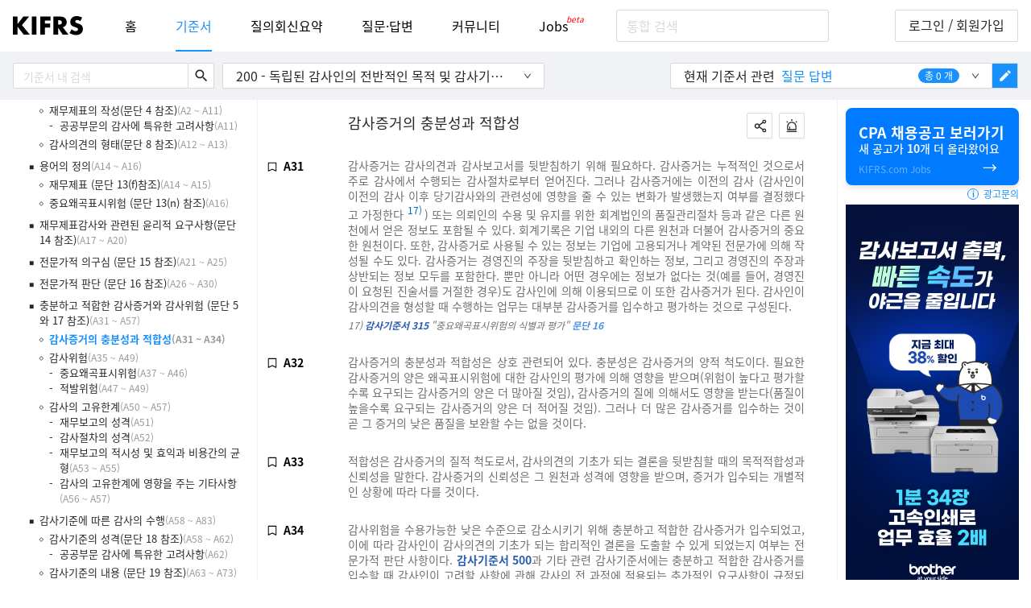

--- FILE ---
content_type: text/html; charset=utf-8
request_url: https://www.google.com/recaptcha/api2/aframe
body_size: 267
content:
<!DOCTYPE HTML><html><head><meta http-equiv="content-type" content="text/html; charset=UTF-8"></head><body><script nonce="J8ZzcXPPN3YfsUqsnCskvw">/** Anti-fraud and anti-abuse applications only. See google.com/recaptcha */ try{var clients={'sodar':'https://pagead2.googlesyndication.com/pagead/sodar?'};window.addEventListener("message",function(a){try{if(a.source===window.parent){var b=JSON.parse(a.data);var c=clients[b['id']];if(c){var d=document.createElement('img');d.src=c+b['params']+'&rc='+(localStorage.getItem("rc::a")?sessionStorage.getItem("rc::b"):"");window.document.body.appendChild(d);sessionStorage.setItem("rc::e",parseInt(sessionStorage.getItem("rc::e")||0)+1);localStorage.setItem("rc::h",'1769036033639');}}}catch(b){}});window.parent.postMessage("_grecaptcha_ready", "*");}catch(b){}</script></body></html>

--- FILE ---
content_type: application/javascript; charset=UTF-8
request_url: https://www.kifrs.com/9274-ddc89b5af77f43f9b3df.js
body_size: 17899
content:
"use strict";
(self["webpackChunkkifrs"] = self["webpackChunkkifrs"] || []).push([[9274],{

/***/ 2222:
/***/ ((__unused_webpack_module, __webpack_exports__, __webpack_require__) => {

/* harmony export */ __webpack_require__.d(__webpack_exports__, {
/* harmony export */   A: () => (__WEBPACK_DEFAULT_EXPORT__)
/* harmony export */ });
/* harmony import */ var _atomic_atoms_career_Button__WEBPACK_IMPORTED_MODULE_0__ = __webpack_require__(75419);
/* harmony import */ var _atomic_atoms_career_Paragraph__WEBPACK_IMPORTED_MODULE_1__ = __webpack_require__(72465);
/* harmony import */ var _atomic_atoms_career_Title__WEBPACK_IMPORTED_MODULE_2__ = __webpack_require__(47937);
/* harmony import */ var _atomic_atoms_icons_CloseIcon__WEBPACK_IMPORTED_MODULE_3__ = __webpack_require__(46596);
/* harmony import */ var _redux_actions__WEBPACK_IMPORTED_MODULE_4__ = __webpack_require__(19286);
/* harmony import */ var react__WEBPACK_IMPORTED_MODULE_5__ = __webpack_require__(96540);
/* harmony import */ var react_redux__WEBPACK_IMPORTED_MODULE_6__ = __webpack_require__(61225);
/* harmony import */ var react_router_dom__WEBPACK_IMPORTED_MODULE_8__ = __webpack_require__(56347);
/* harmony import */ var styled_components__WEBPACK_IMPORTED_MODULE_7__ = __webpack_require__(38267);









var Container = /*#__PURE__*/styled_components__WEBPACK_IMPORTED_MODULE_7__["default"].div(["position:fixed;top:0;left:0;width:100%;height:100%;background-color:rgba(0,0,0,0.5);display:flex;align-items:center;justify-content:center;z-index:999999999999999;"]);
var ContentWrap = /*#__PURE__*/styled_components__WEBPACK_IMPORTED_MODULE_7__["default"].div(["width:100%;height:100%;background-color:white;display:flex;flex-direction:column;@media screen and (max-width:360px){padding:14px;}padding:20px;@media screen and (min-width:1024px){width:450px;height:400px;}"]);
var Content = /*#__PURE__*/styled_components__WEBPACK_IMPORTED_MODULE_7__["default"].div(["flex:1;display:flex;flex-direction:column;align-items:center;justify-content:center;"]);
var StyledTitle = /*#__PURE__*/(0,styled_components__WEBPACK_IMPORTED_MODULE_7__["default"])(_atomic_atoms_career_Title__WEBPACK_IMPORTED_MODULE_2__/* ["default"] */ .A)(["@media screen and (max-width:360px){font-size:22px;}text-align:center;font-weight:bold;font-size:28px;line-height:125%;"]);
var StyledParagraph = /*#__PURE__*/(0,styled_components__WEBPACK_IMPORTED_MODULE_7__["default"])(_atomic_atoms_career_Paragraph__WEBPACK_IMPORTED_MODULE_1__/* ["default"] */ .A)(["margin-top:16px;text-align:center;@media screen and (max-width:360px){font-size:14px;}"]);
var ButtonWrap = /*#__PURE__*/styled_components__WEBPACK_IMPORTED_MODULE_7__["default"].div(["text-align:center;"]);
var CPAButton = /*#__PURE__*/(0,styled_components__WEBPACK_IMPORTED_MODULE_7__["default"])(_atomic_atoms_career_Button__WEBPACK_IMPORTED_MODULE_0__/* ["default"] */ .A)(["width:100%;box-shadow:0px 2px 0px rgba(0,0,0,0.043);border-radius:10px;height:60px;font-size:18px;line-height:24px;@media screen and (min-width:1024px){}"]);
var NextButton = /*#__PURE__*/styled_components__WEBPACK_IMPORTED_MODULE_7__["default"].button(["font-weight:700;font-size:14px;margin-top:20px;padding:12px;text-align:center;color:#AEB7C2;"]);
var CloseButton = /*#__PURE__*/styled_components__WEBPACK_IMPORTED_MODULE_7__["default"].button(["position:absolute;width:60px;height:60px;@media screen and (min-width:1024px){display:none;}"]);
/* harmony default export */ const __WEBPACK_DEFAULT_EXPORT__ = (function (props) {
  var history = (0,react_router_dom__WEBPACK_IMPORTED_MODULE_8__.useHistory)();
  var dispatch = (0,react_redux__WEBPACK_IMPORTED_MODULE_6__/* .useDispatch */ .wA)();

  var closeModal = function closeModal() {
    return dispatch({
      type: _redux_actions__WEBPACK_IMPORTED_MODULE_4__.CLOSE_GOOD_ALERT
    });
  };

  var moveToProfile = function moveToProfile() {
    history.push('/profile/info?openCertificate=1');
    closeModal();
  };

  return /*#__PURE__*/react__WEBPACK_IMPORTED_MODULE_5__.createElement(Container, {
    onClick: closeModal
  }, /*#__PURE__*/react__WEBPACK_IMPORTED_MODULE_5__.createElement(ContentWrap, {
    onClick: function onClick(e) {
      return e.stopPropagation();
    }
  }, /*#__PURE__*/react__WEBPACK_IMPORTED_MODULE_5__.createElement(Content, null, /*#__PURE__*/react__WEBPACK_IMPORTED_MODULE_5__.createElement(StyledTitle, null, "\uD68C\uC6D0\uAC00\uC785 \uC644\uB8CC!"), /*#__PURE__*/react__WEBPACK_IMPORTED_MODULE_5__.createElement(StyledTitle, null, "\uD68C\uC6D0\uC774 \uB418\uC2E0 \uAC83\uC744 \uD658\uC601\uD569\uB2C8\uB2E4"), /*#__PURE__*/react__WEBPACK_IMPORTED_MODULE_5__.createElement(StyledParagraph, null, "\uD68C\uACC4\uC804\uBB38\uAC00\uB97C \uC704\uD55C No.1 \uD50C\uB7AB\uD3FC KIFRS.com")), /*#__PURE__*/react__WEBPACK_IMPORTED_MODULE_5__.createElement(ButtonWrap, null, /*#__PURE__*/react__WEBPACK_IMPORTED_MODULE_5__.createElement(CPAButton, {
    onClick: moveToProfile
  }, "\uD68C\uACC4\uC0AC \uC778\uC99D\uD558\uACE0 \uC2DC\uC791"), /*#__PURE__*/react__WEBPACK_IMPORTED_MODULE_5__.createElement(NextButton, {
    onClick: closeModal
  }, "\uB098\uC911\uC5D0 \uD558\uAE30")), /*#__PURE__*/react__WEBPACK_IMPORTED_MODULE_5__.createElement(CloseButton, {
    onClick: closeModal
  }, /*#__PURE__*/react__WEBPACK_IMPORTED_MODULE_5__.createElement(_atomic_atoms_icons_CloseIcon__WEBPACK_IMPORTED_MODULE_3__/* ["default"] */ .A, {
    width: "16",
    height: "16"
  }))));
});

/***/ }),

/***/ 77296:
/***/ ((__unused_webpack_module, __unused_webpack___webpack_exports__, __webpack_require__) => {

/* harmony import */ var core_js_modules_es_symbol__WEBPACK_IMPORTED_MODULE_0__ = __webpack_require__(52675);
/* harmony import */ var core_js_modules_es_symbol__WEBPACK_IMPORTED_MODULE_0___default = /*#__PURE__*/__webpack_require__.n(core_js_modules_es_symbol__WEBPACK_IMPORTED_MODULE_0__);
/* harmony import */ var core_js_modules_es_symbol_description__WEBPACK_IMPORTED_MODULE_1__ = __webpack_require__(89463);
/* harmony import */ var core_js_modules_es_symbol_description__WEBPACK_IMPORTED_MODULE_1___default = /*#__PURE__*/__webpack_require__.n(core_js_modules_es_symbol_description__WEBPACK_IMPORTED_MODULE_1__);
/* harmony import */ var core_js_modules_es_symbol_iterator__WEBPACK_IMPORTED_MODULE_2__ = __webpack_require__(2259);
/* harmony import */ var core_js_modules_es_symbol_iterator__WEBPACK_IMPORTED_MODULE_2___default = /*#__PURE__*/__webpack_require__.n(core_js_modules_es_symbol_iterator__WEBPACK_IMPORTED_MODULE_2__);
/* harmony import */ var core_js_modules_es_array_from__WEBPACK_IMPORTED_MODULE_3__ = __webpack_require__(23418);
/* harmony import */ var core_js_modules_es_array_from__WEBPACK_IMPORTED_MODULE_3___default = /*#__PURE__*/__webpack_require__.n(core_js_modules_es_array_from__WEBPACK_IMPORTED_MODULE_3__);
/* harmony import */ var core_js_modules_es_array_iterator__WEBPACK_IMPORTED_MODULE_4__ = __webpack_require__(23792);
/* harmony import */ var core_js_modules_es_array_iterator__WEBPACK_IMPORTED_MODULE_4___default = /*#__PURE__*/__webpack_require__.n(core_js_modules_es_array_iterator__WEBPACK_IMPORTED_MODULE_4__);
/* harmony import */ var core_js_modules_es_array_map__WEBPACK_IMPORTED_MODULE_5__ = __webpack_require__(62062);
/* harmony import */ var core_js_modules_es_array_map__WEBPACK_IMPORTED_MODULE_5___default = /*#__PURE__*/__webpack_require__.n(core_js_modules_es_array_map__WEBPACK_IMPORTED_MODULE_5__);
/* harmony import */ var core_js_modules_es_array_slice__WEBPACK_IMPORTED_MODULE_6__ = __webpack_require__(34782);
/* harmony import */ var core_js_modules_es_array_slice__WEBPACK_IMPORTED_MODULE_6___default = /*#__PURE__*/__webpack_require__.n(core_js_modules_es_array_slice__WEBPACK_IMPORTED_MODULE_6__);
/* harmony import */ var core_js_modules_es_function_name__WEBPACK_IMPORTED_MODULE_7__ = __webpack_require__(62010);
/* harmony import */ var core_js_modules_es_function_name__WEBPACK_IMPORTED_MODULE_7___default = /*#__PURE__*/__webpack_require__.n(core_js_modules_es_function_name__WEBPACK_IMPORTED_MODULE_7__);
/* harmony import */ var core_js_modules_es_object_assign__WEBPACK_IMPORTED_MODULE_8__ = __webpack_require__(69085);
/* harmony import */ var core_js_modules_es_object_assign__WEBPACK_IMPORTED_MODULE_8___default = /*#__PURE__*/__webpack_require__.n(core_js_modules_es_object_assign__WEBPACK_IMPORTED_MODULE_8__);
/* harmony import */ var core_js_modules_es_object_to_string__WEBPACK_IMPORTED_MODULE_9__ = __webpack_require__(26099);
/* harmony import */ var core_js_modules_es_object_to_string__WEBPACK_IMPORTED_MODULE_9___default = /*#__PURE__*/__webpack_require__.n(core_js_modules_es_object_to_string__WEBPACK_IMPORTED_MODULE_9__);
/* harmony import */ var core_js_modules_es_promise__WEBPACK_IMPORTED_MODULE_10__ = __webpack_require__(3362);
/* harmony import */ var core_js_modules_es_promise__WEBPACK_IMPORTED_MODULE_10___default = /*#__PURE__*/__webpack_require__.n(core_js_modules_es_promise__WEBPACK_IMPORTED_MODULE_10__);
/* harmony import */ var core_js_modules_es_regexp_to_string__WEBPACK_IMPORTED_MODULE_11__ = __webpack_require__(38781);
/* harmony import */ var core_js_modules_es_regexp_to_string__WEBPACK_IMPORTED_MODULE_11___default = /*#__PURE__*/__webpack_require__.n(core_js_modules_es_regexp_to_string__WEBPACK_IMPORTED_MODULE_11__);
/* harmony import */ var core_js_modules_es_string_iterator__WEBPACK_IMPORTED_MODULE_12__ = __webpack_require__(47764);
/* harmony import */ var core_js_modules_es_string_iterator__WEBPACK_IMPORTED_MODULE_12___default = /*#__PURE__*/__webpack_require__.n(core_js_modules_es_string_iterator__WEBPACK_IMPORTED_MODULE_12__);
/* harmony import */ var core_js_modules_web_dom_collections_iterator__WEBPACK_IMPORTED_MODULE_13__ = __webpack_require__(62953);
/* harmony import */ var core_js_modules_web_dom_collections_iterator__WEBPACK_IMPORTED_MODULE_13___default = /*#__PURE__*/__webpack_require__.n(core_js_modules_web_dom_collections_iterator__WEBPACK_IMPORTED_MODULE_13__);
/* harmony import */ var regenerator_runtime_runtime__WEBPACK_IMPORTED_MODULE_14__ = __webpack_require__(7452);
/* harmony import */ var regenerator_runtime_runtime__WEBPACK_IMPORTED_MODULE_14___default = /*#__PURE__*/__webpack_require__.n(regenerator_runtime_runtime__WEBPACK_IMPORTED_MODULE_14__);
/* harmony import */ var _api_noticeReplies__WEBPACK_IMPORTED_MODULE_15__ = __webpack_require__(13272);
/* harmony import */ var _atomic_atoms_ArticleDate__WEBPACK_IMPORTED_MODULE_16__ = __webpack_require__(71098);
/* harmony import */ var _atomic_atoms_BoardInput__WEBPACK_IMPORTED_MODULE_17__ = __webpack_require__(59030);
/* harmony import */ var _atomic_css_BodyLock__WEBPACK_IMPORTED_MODULE_18__ = __webpack_require__(12434);
/* harmony import */ var _atomic_molecules_Paging__WEBPACK_IMPORTED_MODULE_19__ = __webpack_require__(62275);
/* harmony import */ var _components_forum_Button__WEBPACK_IMPORTED_MODULE_20__ = __webpack_require__(45132);
/* harmony import */ var _redux_actions__WEBPACK_IMPORTED_MODULE_21__ = __webpack_require__(19286);
/* harmony import */ var _utils_cookie__WEBPACK_IMPORTED_MODULE_22__ = __webpack_require__(55171);
/* harmony import */ var react__WEBPACK_IMPORTED_MODULE_23__ = __webpack_require__(96540);
/* harmony import */ var react_redux__WEBPACK_IMPORTED_MODULE_24__ = __webpack_require__(61225);
/* harmony import */ var react_router_dom__WEBPACK_IMPORTED_MODULE_26__ = __webpack_require__(54625);
/* harmony import */ var styled_components__WEBPACK_IMPORTED_MODULE_25__ = __webpack_require__(38267);
















function _extends() { _extends = Object.assign || function (target) { for (var i = 1; i < arguments.length; i++) { var source = arguments[i]; for (var key in source) { if (Object.prototype.hasOwnProperty.call(source, key)) { target[key] = source[key]; } } } return target; }; return _extends.apply(this, arguments); }

function asyncGeneratorStep(gen, resolve, reject, _next, _throw, key, arg) { try { var info = gen[key](arg); var value = info.value; } catch (error) { reject(error); return; } if (info.done) { resolve(value); } else { Promise.resolve(value).then(_next, _throw); } }

function _asyncToGenerator(fn) { return function () { var self = this, args = arguments; return new Promise(function (resolve, reject) { var gen = fn.apply(self, args); function _next(value) { asyncGeneratorStep(gen, resolve, reject, _next, _throw, "next", value); } function _throw(err) { asyncGeneratorStep(gen, resolve, reject, _next, _throw, "throw", err); } _next(undefined); }); }; }

function _slicedToArray(arr, i) { return _arrayWithHoles(arr) || _iterableToArrayLimit(arr, i) || _unsupportedIterableToArray(arr, i) || _nonIterableRest(); }

function _nonIterableRest() { throw new TypeError("Invalid attempt to destructure non-iterable instance.\nIn order to be iterable, non-array objects must have a [Symbol.iterator]() method."); }

function _unsupportedIterableToArray(o, minLen) { if (!o) return; if (typeof o === "string") return _arrayLikeToArray(o, minLen); var n = Object.prototype.toString.call(o).slice(8, -1); if (n === "Object" && o.constructor) n = o.constructor.name; if (n === "Map" || n === "Set") return Array.from(n); if (n === "Arguments" || /^(?:Ui|I)nt(?:8|16|32)(?:Clamped)?Array$/.test(n)) return _arrayLikeToArray(o, minLen); }

function _arrayLikeToArray(arr, len) { if (len == null || len > arr.length) len = arr.length; for (var i = 0, arr2 = new Array(len); i < len; i++) { arr2[i] = arr[i]; } return arr2; }

function _iterableToArrayLimit(arr, i) { if (typeof Symbol === "undefined" || !(Symbol.iterator in Object(arr))) return; var _arr = []; var _n = true; var _d = false; var _e = undefined; try { for (var _i = arr[Symbol.iterator](), _s; !(_n = (_s = _i.next()).done); _n = true) { _arr.push(_s.value); if (i && _arr.length === i) break; } } catch (err) { _d = true; _e = err; } finally { try { if (!_n && _i["return"] != null) _i["return"](); } finally { if (_d) throw _e; } } return _arr; }

function _arrayWithHoles(arr) { if (Array.isArray(arr)) return arr; }













var ModalWrap = /*#__PURE__*/styled_components__WEBPACK_IMPORTED_MODULE_25__["default"].div(["display:none;flex-direction:column;align-items:center;justify-content:center;position:fixed;top:0;left:0;width:100%;height:100%;background-color:rgba(0,0,0,0.3);z-index:99999;@media screen and (min-width:1024px){display:flex;}"]);
var Modal = /*#__PURE__*/styled_components__WEBPACK_IMPORTED_MODULE_25__["default"].div(["background-color:white;border-top-right-radius:4px;border-top-left-radius:4px;width:80%;max-height:80%;max-width:600px;padding:30px;overflow-y:auto;"]);
var Title = /*#__PURE__*/styled_components__WEBPACK_IMPORTED_MODULE_25__["default"].h2(["font-size:20px;font-weight:500;color:#1a1917;"]);
var Paragraph = /*#__PURE__*/styled_components__WEBPACK_IMPORTED_MODULE_25__["default"].p(["color:#555;line-height:1.6;text-align:justify;"]);
var ReplyContainer = /*#__PURE__*/styled_components__WEBPACK_IMPORTED_MODULE_25__["default"].div(["border-top:1px solid #f0f0f0;padding-top:20px;padding-bottom:20px;margin-top:20px;"]);
var ReplyContainerHead = /*#__PURE__*/styled_components__WEBPACK_IMPORTED_MODULE_25__["default"].div(["border-top:1px solid #f0f0f0;font-size:18px;padding-top:20px;margin-top:20px;"]);
var ButtonWrap = /*#__PURE__*/styled_components__WEBPACK_IMPORTED_MODULE_25__["default"].div(["max-width:600px;bottom:0;left:0;border-top:1px solid #c1c1c1;width:80%;height:50px;border-bottom-left-radius:4px;border-bottom-right-radius:4px;background-color:#1d1d1d;display:flex;align-items:center;"]);
var CloseButton = /*#__PURE__*/styled_components__WEBPACK_IMPORTED_MODULE_25__["default"].button(["color:#c1c1c1;font-size:14px;margin-left:20px;"]);
var StyledLink = /*#__PURE__*/(0,styled_components__WEBPACK_IMPORTED_MODULE_25__["default"])(react_router_dom__WEBPACK_IMPORTED_MODULE_26__/* .Link */ .N_)(["font-size:14px;padding-left:10px;padding-right:10px;margin-right:20px;font-weight:bold;color:#0091ff;"]);
var ReplyWritingTitle = /*#__PURE__*/styled_components__WEBPACK_IMPORTED_MODULE_25__["default"].h3(["font-size:16px;color:#1a1917;padding-bottom:10px;"]);
var NameInput = /*#__PURE__*/styled_components__WEBPACK_IMPORTED_MODULE_25__["default"].input(["border:1px solid #979797;height:30px;margin-bottom:5px;padding-left:10px;font-size:14px;"]);
var ButtonTextAreaWrap = /*#__PURE__*/styled_components__WEBPACK_IMPORTED_MODULE_25__["default"].div(["display:flex;width:100%;"]);
var StyledBoardTextarea = /*#__PURE__*/(0,styled_components__WEBPACK_IMPORTED_MODULE_25__["default"])(_atomic_atoms_BoardInput__WEBPACK_IMPORTED_MODULE_17__/* .BoardTextarea */ .j)(["flex:1;max-height:50px;padding-left:5px;padding-right:10px;& > textarea{font-size:14px;height:100%;}"]);
var ReplyButton = /*#__PURE__*/(0,styled_components__WEBPACK_IMPORTED_MODULE_25__["default"])(_components_forum_Button__WEBPACK_IMPORTED_MODULE_20__/* ["default"] */ .A)(["height:50px;width:50px;border-radius:0;border-top-right-radius:2px;border-bottom-right-radius:2px;"]);

var ReplyWritingSection = function ReplyWritingSection(props) {
  return /*#__PURE__*/react__WEBPACK_IMPORTED_MODULE_23__.createElement("div", null, /*#__PURE__*/react__WEBPACK_IMPORTED_MODULE_23__.createElement(ReplyWritingTitle, null, "\uB313\uAE00 \uD55C\uB9C8\uB514"), /*#__PURE__*/react__WEBPACK_IMPORTED_MODULE_23__.createElement(NameInput, {
    onChange: function onChange(e) {
      return props.setName(e.target.value);
    },
    placeholder: "\uC774\uB984",
    value: props.name
  }), /*#__PURE__*/react__WEBPACK_IMPORTED_MODULE_23__.createElement(ButtonTextAreaWrap, null, /*#__PURE__*/react__WEBPACK_IMPORTED_MODULE_23__.createElement(StyledBoardTextarea, {
    onChange: function onChange(e) {
      return props.setContent(e.target.value);
    },
    value: props.content,
    style: {
      flex: 1
    }
  }), /*#__PURE__*/react__WEBPACK_IMPORTED_MODULE_23__.createElement(ReplyButton, {
    onClick: props.onClickButton
  }, "\uB4F1\uB85D")));
};

var ReplyWrap = /*#__PURE__*/styled_components__WEBPACK_IMPORTED_MODULE_25__["default"].article(["padding-top:15px;padding-bottom:15px;border-bottom:1px solid #f0f0f0;"]);
var ReplyHead = /*#__PURE__*/styled_components__WEBPACK_IMPORTED_MODULE_25__["default"].div(["display:flex;justify-content:space-between;align-items:center;"]);
var Name = /*#__PURE__*/styled_components__WEBPACK_IMPORTED_MODULE_25__["default"].div(["font-size:12px;font-weight:bold;color:#1a1917;"]);
var WrittenDate = /*#__PURE__*/(0,styled_components__WEBPACK_IMPORTED_MODULE_25__["default"])(_atomic_atoms_ArticleDate__WEBPACK_IMPORTED_MODULE_16__/* ["default"] */ .A)(["font-size:12px;color:#666;"]);
var ReplyContent = /*#__PURE__*/styled_components__WEBPACK_IMPORTED_MODULE_25__["default"].div(["color:#666;font-size:14px;line-height:1.4;padding-top:5px;"]);

var Reply = function Reply(props) {
  return /*#__PURE__*/react__WEBPACK_IMPORTED_MODULE_23__.createElement(ReplyWrap, null, /*#__PURE__*/react__WEBPACK_IMPORTED_MODULE_23__.createElement(ReplyHead, null, /*#__PURE__*/react__WEBPACK_IMPORTED_MODULE_23__.createElement(Name, null, props.name), /*#__PURE__*/react__WEBPACK_IMPORTED_MODULE_23__.createElement(WrittenDate, null, props.date)), /*#__PURE__*/react__WEBPACK_IMPORTED_MODULE_23__.createElement(ReplyContent, null, props.content));
};

var ModalOpen2021 = function ModalOpen2021(props) {
  var isLoginUser = props.isLoginUser;

  var _useState = (0,react__WEBPACK_IMPORTED_MODULE_23__.useState)(false),
      _useState2 = _slicedToArray(_useState, 2),
      modalClose = _useState2[0],
      setModalClose = _useState2[1];

  var _useState3 = (0,react__WEBPACK_IMPORTED_MODULE_23__.useState)(false),
      _useState4 = _slicedToArray(_useState3, 2),
      isLoaded = _useState4[0],
      setIsLoaded = _useState4[1];

  var _useState5 = (0,react__WEBPACK_IMPORTED_MODULE_23__.useState)([]),
      _useState6 = _slicedToArray(_useState5, 2),
      replies = _useState6[0],
      setReplies = _useState6[1];

  var _useState7 = (0,react__WEBPACK_IMPORTED_MODULE_23__.useState)(0),
      _useState8 = _slicedToArray(_useState7, 2),
      replyCount = _useState8[0],
      setReplyCount = _useState8[1];

  var _useState9 = (0,react__WEBPACK_IMPORTED_MODULE_23__.useState)(1),
      _useState10 = _slicedToArray(_useState9, 2),
      page = _useState10[0],
      setPage = _useState10[1];

  var _useState11 = (0,react__WEBPACK_IMPORTED_MODULE_23__.useState)(''),
      _useState12 = _slicedToArray(_useState11, 2),
      name = _useState12[0],
      setName = _useState12[1];

  var _useState13 = (0,react__WEBPACK_IMPORTED_MODULE_23__.useState)(''),
      _useState14 = _slicedToArray(_useState13, 2),
      content = _useState14[0],
      setContent = _useState14[1];

  var getReplies = /*#__PURE__*/function () {
    var _ref = _asyncToGenerator( /*#__PURE__*/regeneratorRuntime.mark(function _callee() {
      var result, replies, repliesCount;
      return regeneratorRuntime.wrap(function _callee$(_context) {
        while (1) {
          switch (_context.prev = _context.next) {
            case 0:
              _context.next = 2;
              return (0,_api_noticeReplies__WEBPACK_IMPORTED_MODULE_15__/* .getNoticeReplies */ .N)({
                page: page
              }).then(function (res) {
                return res.data;
              });

            case 2:
              result = _context.sent;

              if (!(result.status !== 200)) {
                _context.next = 5;
                break;
              }

              return _context.abrupt("return", false);

            case 5:
              replies = result.replies, repliesCount = result.repliesCount;
              setReplies(replies);
              setReplyCount(repliesCount);
              setIsLoaded(true);

            case 9:
            case "end":
              return _context.stop();
          }
        }
      }, _callee);
    }));

    return function getReplies() {
      return _ref.apply(this, arguments);
    };
  }();

  var addReply = /*#__PURE__*/function () {
    var _ref2 = _asyncToGenerator( /*#__PURE__*/regeneratorRuntime.mark(function _callee2() {
      var result;
      return regeneratorRuntime.wrap(function _callee2$(_context2) {
        while (1) {
          switch (_context2.prev = _context2.next) {
            case 0:
              if (!(!name || name === '')) {
                _context2.next = 3;
                break;
              }

              alert('이름을 입력해주세요');
              return _context2.abrupt("return", false);

            case 3:
              if (!(!content || content === '')) {
                _context2.next = 6;
                break;
              }

              alert('내용을 입력해주세요');
              return _context2.abrupt("return", false);

            case 6:
              _context2.next = 8;
              return (0,_api_noticeReplies__WEBPACK_IMPORTED_MODULE_15__/* .addNoticeReply */ .s)({
                name: name,
                content: content
              }).then(function (res) {
                return res.data;
              });

            case 8:
              result = _context2.sent;

              if (result.status === 200) {
                props.showToast('댓글 등록 완료');
                getReplies();
              }

            case 10:
            case "end":
              return _context2.stop();
          }
        }
      }, _callee2);
    }));

    return function addReply() {
      return _ref2.apply(this, arguments);
    };
  }();

  (0,react__WEBPACK_IMPORTED_MODULE_23__.useEffect)(function () {
    getReplies();
  }, []);
  (0,react__WEBPACK_IMPORTED_MODULE_23__.useEffect)(function () {
    getReplies();
  }, [page]);
  var totalPage = parseInt(replyCount / 10) + 1;

  var closeModal = function closeModal() {
    setModalClose(true);
  };

  if (modalClose) {
    return null;
  }

  var onClickNoMoreButton = function onClickNoMoreButton() {
    (0,_utils_cookie__WEBPACK_IMPORTED_MODULE_22__/* .setCookie */ .TV)('2021-jan-modal-close', true, 9999999);
    setModalClose(true);
  }; // console.log('reply count : ' + replyCount)


  return /*#__PURE__*/react__WEBPACK_IMPORTED_MODULE_23__.createElement(ModalWrap, {
    onClick: closeModal
  }, /*#__PURE__*/react__WEBPACK_IMPORTED_MODULE_23__.createElement(_atomic_css_BodyLock__WEBPACK_IMPORTED_MODULE_18__/* .PCBodyLock */ .Ho, null), /*#__PURE__*/react__WEBPACK_IMPORTED_MODULE_23__.createElement(Modal, {
    onClick: function onClick(e) {
      return e.stopPropagation();
    }
  }, /*#__PURE__*/react__WEBPACK_IMPORTED_MODULE_23__.createElement("div", null, /*#__PURE__*/react__WEBPACK_IMPORTED_MODULE_23__.createElement(Title, null, "KIFRS.com \uD3EC\uB7FC open"), /*#__PURE__*/react__WEBPACK_IMPORTED_MODULE_23__.createElement("br", null), /*#__PURE__*/react__WEBPACK_IMPORTED_MODULE_23__.createElement(Paragraph, null, "\uC548\uB155\uD558\uC138\uC694. \uC720\uC800 \uC5EC\uB7EC\uBD84 Team KIFRS\uC785\uB2C8\uB2E4."), /*#__PURE__*/react__WEBPACK_IMPORTED_MODULE_23__.createElement(Paragraph, null, "\uC9C0\uB09C 2018\uB144 \uCC98\uC74C \uC0AC\uC774\uD2B8\uB97C \uC624\uD508\uD55C \uC774\uB798 \uBC8C\uC368 3\uB144\uC9F8\uB97C \uB9DE\uC774\uD558\uACE0 \uC788\uC2B5\uB2C8\uB2E4."), /*#__PURE__*/react__WEBPACK_IMPORTED_MODULE_23__.createElement("br", null), /*#__PURE__*/react__WEBPACK_IMPORTED_MODULE_23__.createElement(Paragraph, null, "\uB2F9\uC2DC\uC5D0\uB294 \uAE30\uC900\uC11C\uB97C \uCC3E\uC544\uBCF4\uB294 \uC77C\uC774 \uCC38 \uC624\uB798 \uAC78\uB838\uACE0, \uD2B9\uD788 reference\uB41C \uBB38\uB2E8\uC744 \uCC3E\uC544\uBCF4\uB294 \uAC83\uC740 \uCC38 \uBC88\uAC70\uB85C\uC6B4 \uC77C\uC774\uC5C8\uC2B5\uB2C8\uB2E4. \uC5B4\uB5BB\uAC8C \uD558\uBA74 \uC774\uB97C \uAC1C\uC120\uD560 \uC218 \uC788\uC744\uAE4C \uACE0\uBBFC\uC744 \uAC70\uB4ED\uD558\uC600\uACE0, \uADF8 \uACB0\uACFC \uCD08\uAE30 \uBC84\uC804\uC778 KIFRSviewer.com\uB97C \uB9CC\uB4E4\uC5B4 \uC5EC\uB7EC\uBD84\uACFC \uACF5\uC720\uD560 \uC218 \uC788\uC5C8\uC2B5\uB2C8\uB2E4. "), /*#__PURE__*/react__WEBPACK_IMPORTED_MODULE_23__.createElement("br", null), /*#__PURE__*/react__WEBPACK_IMPORTED_MODULE_23__.createElement(Paragraph, null, "\uBCF8\uC5C5\uACFC \uBCD1\uD589\uD558\uBA74\uC11C \uC815\uB9D0 \uB9CE\uC740 \uB178\uB825\uC744 \uD588\uACE0 \uB54C\uB860 \uD3EC\uAE30\uD558\uACE0 \uC2F6\uB2E4\uB294 \uC0DD\uAC01\uB3C4 \uB4E4\uC5C8\uC2B5\uB2C8\uB2E4. \uD558\uC9C0\uB9CC, 1\uB9CC\uBA85*\uC774 \uB118\uB294 \uC720\uC800\uBD84\uB4E4\uC758 \uC751\uC6D0\uC5D0 \uD798\uC785\uC5B4 \uC5EC\uAE30\uAE4C\uC9C0 \uC62C \uC218 \uC788\uC5C8\uB2E4\uACE0 \uC0DD\uAC01\uD569\uB2C8\uB2E4. ", /*#__PURE__*/react__WEBPACK_IMPORTED_MODULE_23__.createElement("span", {
    style: {
      fontSize: 14,
      whiteSpace: 'nowrap',
      wordBreak: 'normal'
    }
  }, "(* 21.12.31 Google analytics \uAE30\uC900)")), /*#__PURE__*/react__WEBPACK_IMPORTED_MODULE_23__.createElement(Paragraph, {
    style: {
      fontSize: 14
    }
  }), /*#__PURE__*/react__WEBPACK_IMPORTED_MODULE_23__.createElement("br", null), /*#__PURE__*/react__WEBPACK_IMPORTED_MODULE_23__.createElement(Paragraph, null, "\uC774\uB7F0 \uB178\uB825\uC758 \uACB0\uC2E4\uB85C \uC5EC\uB7EC\uBD84\uB4E4\uC758 \uC5C5\uBB34\uD6A8\uC728\uC744 \uD55C\uCE35 \uB192\uC774\uB294\uB370 \uC870\uAE08\uC774\uB098\uB9C8 \uAE30\uC5EC\uD558\uC9C0 \uC54A\uC558\uC744\uAE4C \uC870\uC2EC\uC2A4\uB808 \uC790\uBD80\uC2EC\uB3C4 \uB290\uB08D\uB2C8\uB2E4."), /*#__PURE__*/react__WEBPACK_IMPORTED_MODULE_23__.createElement("br", null), /*#__PURE__*/react__WEBPACK_IMPORTED_MODULE_23__.createElement(Paragraph, null, "\uD558\uC9C0\uB9CC, \uC544\uC9C1\uB3C4 \uB9CE\uC740 \uD68C\uACC4\uC0AC\uB4E4\uACFC \uC7AC\uBB34\uB2F4\uB2F9\uC790\uB4E4\uC740 \uD68C\uACC4\uCC98\uB9AC\uBC29\uBC95\uC744 \uBE44\uB86F\uD574 \uAC01\uC885 \uC5C5\uBB34\uC9C0\uC2DD\uC744 \uCC3E\uACE0 \uACE0\uBBFC\uD558\uB294\uB370\uC5D0 \uC5C5\uBB34\uC2DC\uAC04\uC758 \uB9CE\uC740 \uBE44\uC911\uC744 \uD560\uC560\uD558\uACE0 \uC788\uC2B5\uB2C8\uB2E4."), /*#__PURE__*/react__WEBPACK_IMPORTED_MODULE_23__.createElement("br", null), /*#__PURE__*/react__WEBPACK_IMPORTED_MODULE_23__.createElement(Paragraph, null, "\uADF8\uB7EC\uB098 \uADF8 \uACE0\uBBFC\uC740 \uC774\uBBF8 \uB204\uAD70\uAC00\uAC00 \uD588\uB358 \uACE0\uBBFC\uC77C \uAC00\uB2A5\uC131\uC774 \uB192\uACE0, \uAC19\uC740 \uACE0\uBBFC\uC5D0 \uAC01\uC790\uC758 \uC18C\uC911\uD55C \uC2DC\uAC04\uC744 \uC911\uBCF5\uD574\uC11C \uC4F4\uB2E4\uB294 \uAC83\uC740 \uC815\uB9D0 \uC548\uD0C0\uAE4C\uC6B4 \uC77C\uC785\uB2C8\uB2E4."), /*#__PURE__*/react__WEBPACK_IMPORTED_MODULE_23__.createElement("br", null), /*#__PURE__*/react__WEBPACK_IMPORTED_MODULE_23__.createElement(Paragraph, null, "\uB610\uD55C \uC774\uC804\uC5D0 \uB204\uAD70\uAC00 \uACE0\uBBFC\uD55C \uC801 \uC5C6\uB358 \uC0C8\uB85C\uC6B4 \uC774\uC288\uC758 \uACBD\uC6B0\uC5D0\uB3C4 \uD63C\uC790 \uACE0\uBBFC\uD558\uB294 \uAC83\uBCF4\uB2E4 \uD568\uAED8 \uACE0\uBBFC\uD558\uACE0 \uACF5\uC720\uD558\uBA70 \uC313\uC544\uAC00\uB294 \uAC83\uC774 \uB354 \uD6A8\uACFC\uC801\uC774\uACE0 \uD6A8\uC728\uC801\uC774\uB77C\uACE0 \uC0DD\uAC01\uD569\uB2C8\uB2E4. "), /*#__PURE__*/react__WEBPACK_IMPORTED_MODULE_23__.createElement("br", null), /*#__PURE__*/react__WEBPACK_IMPORTED_MODULE_23__.createElement(Paragraph, {
    style: {
      fontWeight: 'bold'
    }
  }, "\uC800\uD76C\uB294 \uC9D1\uB2E8\uC9C0\uC131\uC758 \uD798\uC744 \uD1B5\uD574 \uC774\uB7F0 \uC5B4\uB824\uC6C0\uC744 \uD574\uACB0\uD560 \uC218 \uC788\uB2E4\uACE0 \uBBFF\uC2B5\uB2C8\uB2E4."), /*#__PURE__*/react__WEBPACK_IMPORTED_MODULE_23__.createElement("br", null), /*#__PURE__*/react__WEBPACK_IMPORTED_MODULE_23__.createElement(Paragraph, null, "\uC774\uC5D0 \uC9C0\uB09C \uBA87 \uB2EC \uB3D9\uC548 \uD3EC\uB7FC \uAC1C\uBC1C\uC744 \uC9C4\uD589\uD558\uC600\uACE0, \uC77C\uC8FC\uC77C\uAC04\uC758 \uC624\uD508 \uBCA0\uD0C0 \uD14C\uC2A4\uD2B8\uB97C \uAC70\uCCD0 \uB4DC\uB514\uC5B4 \uC815\uC2DD \uC624\uD508\uD558\uC600\uC2B5\uB2C8\uB2E4. \uC5EC\uB7EC\uBD84\uC758 \uC5C5\uBB34\uC5D0 \uB3C4\uC6C0\uB420 \uC218 \uC788\uAE30\uB97C \uD76C\uB9DD\uD569\uB2C8\uB2E4."), /*#__PURE__*/react__WEBPACK_IMPORTED_MODULE_23__.createElement("br", null), /*#__PURE__*/react__WEBPACK_IMPORTED_MODULE_23__.createElement(Paragraph, null, "\uC544\uC9C1 \uBD80\uC871\uD55C \uBD80\uBD84\uC774 \uB9CE\uC9C0\uB9CC \uD65C\uBC1C\uD55C \uD65C\uB3D9 \uBD80\uD0C1\uB4DC\uB9AC\uACA0\uC2B5\uB2C8\uB2E4."), /*#__PURE__*/react__WEBPACK_IMPORTED_MODULE_23__.createElement("br", null), /*#__PURE__*/react__WEBPACK_IMPORTED_MODULE_23__.createElement(Paragraph, null, "\uC774\uBC88 \uC2DC\uC98C\uB3C4 \uD798\uCC28\uAC8C \uC774\uACA8\uB0C5\uC2DC\uB2E4!!"), /*#__PURE__*/react__WEBPACK_IMPORTED_MODULE_23__.createElement("br", null), /*#__PURE__*/react__WEBPACK_IMPORTED_MODULE_23__.createElement(Paragraph, {
    style: {
      textAlign: 'right'
    }
  }, "2021.01.23", /*#__PURE__*/react__WEBPACK_IMPORTED_MODULE_23__.createElement("br", null), "Team KIFRS \uB4DC\uB9BC"), /*#__PURE__*/react__WEBPACK_IMPORTED_MODULE_23__.createElement("br", null), /*#__PURE__*/react__WEBPACK_IMPORTED_MODULE_23__.createElement(Paragraph, {
    style: {
      color: '#FA6400',
      fontSize: 14,
      textAlign: 'center'
    }
  }, "KIFRS.com\uC740 \uD06C\uB86C, \uC5E3\uC9C0, \uC0AC\uD30C\uB9AC\uC5D0 \uCD5C\uC801\uD654\uB418\uC5B4 \uC788\uC2B5\uB2C8\uB2E4", /*#__PURE__*/react__WEBPACK_IMPORTED_MODULE_23__.createElement("br", null), "Internet Explorer\uB294 \uC0AC\uC6A9\uC5D0 \uBD88\uD3B8\uD568\uC774 \uC788\uC744 \uC218 \uC788\uC2B5\uB2C8\uB2E4")), /*#__PURE__*/react__WEBPACK_IMPORTED_MODULE_23__.createElement(ReplyContainer, null, /*#__PURE__*/react__WEBPACK_IMPORTED_MODULE_23__.createElement(ReplyWritingSection, {
    name: name,
    setName: setName,
    content: content,
    setContent: setContent,
    onClickButton: addReply
  }), /*#__PURE__*/react__WEBPACK_IMPORTED_MODULE_23__.createElement(ReplyContainerHead, null, "\uCD1D ", /*#__PURE__*/react__WEBPACK_IMPORTED_MODULE_23__.createElement("span", {
    style: {
      color: '#006bbc',
      fontSize: 14
    }
  }, replyCount), "\uAC1C\uC758 \uB313\uAE00"), !isLoaded ? /*#__PURE__*/react__WEBPACK_IMPORTED_MODULE_23__.createElement("div", {
    style: {
      paddingTop: 20,
      textAlign: 'center'
    }
  }, "\uB313\uAE00\uC744 \uBD88\uB7EC\uC624\uB294 \uC911...") : isLoaded && replies.length === 0 ? /*#__PURE__*/react__WEBPACK_IMPORTED_MODULE_23__.createElement("div", {
    style: {
      paddingTop: 20,
      textAlign: 'center'
    }
  }, "\uC544\uC9C1 \uB313\uAE00\uC774 \uC5C6\uC2B5\uB2C8\uB2E4") : replies.map(function (reply) {
    return /*#__PURE__*/react__WEBPACK_IMPORTED_MODULE_23__.createElement(Reply, _extends({
      key: reply.id
    }, reply));
  }), isLoaded && totalPage > 1 && /*#__PURE__*/react__WEBPACK_IMPORTED_MODULE_23__.createElement(_atomic_molecules_Paging__WEBPACK_IMPORTED_MODULE_19__/* ["default"] */ .A, {
    totalPage: totalPage,
    selectedPage: page,
    handleClickPage: setPage
  }))), /*#__PURE__*/react__WEBPACK_IMPORTED_MODULE_23__.createElement(ButtonWrap, null, /*#__PURE__*/react__WEBPACK_IMPORTED_MODULE_23__.createElement(CloseButton, {
    onClick: onClickNoMoreButton
  }, "\uB2E4\uC2DC \uBCF4\uC9C0 \uC54A\uAE30"), /*#__PURE__*/react__WEBPACK_IMPORTED_MODULE_23__.createElement("div", {
    style: {
      flex: 1
    }
  }), !isLoginUser && /*#__PURE__*/react__WEBPACK_IMPORTED_MODULE_23__.createElement(StyledLink, {
    to: "/auth/join"
  }, "\uD68C\uC6D0\uAC00\uC785"), /*#__PURE__*/react__WEBPACK_IMPORTED_MODULE_23__.createElement(StyledLink, {
    to: "/forum"
  }, "\uD3EC\uB7FC\uC73C\uB85C \uC774\uB3D9")));
};

var mapStateToProps = function mapStateToProps(state) {
  return {
    isLoginUser: state.auth.isLoginUser
  };
};

var mapDispatchToProps = function mapDispatchToProps(dispatch) {
  return {
    showToast: function showToast(content) {
      return dispatch((0,_redux_actions__WEBPACK_IMPORTED_MODULE_21__.showToast)({
        content: content
      }));
    }
  };
};

/* unused harmony default export */ var __WEBPACK_DEFAULT_EXPORT__ = ((0,react_redux__WEBPACK_IMPORTED_MODULE_24__/* .connect */ .Ng)(mapStateToProps, mapDispatchToProps)(ModalOpen2021));

/***/ }),

/***/ 65121:
/***/ ((__unused_webpack_module, __unused_webpack___webpack_exports__, __webpack_require__) => {

/* harmony import */ var core_js_modules_es_symbol__WEBPACK_IMPORTED_MODULE_0__ = __webpack_require__(52675);
/* harmony import */ var core_js_modules_es_symbol__WEBPACK_IMPORTED_MODULE_0___default = /*#__PURE__*/__webpack_require__.n(core_js_modules_es_symbol__WEBPACK_IMPORTED_MODULE_0__);
/* harmony import */ var core_js_modules_es_symbol_description__WEBPACK_IMPORTED_MODULE_1__ = __webpack_require__(89463);
/* harmony import */ var core_js_modules_es_symbol_description__WEBPACK_IMPORTED_MODULE_1___default = /*#__PURE__*/__webpack_require__.n(core_js_modules_es_symbol_description__WEBPACK_IMPORTED_MODULE_1__);
/* harmony import */ var core_js_modules_es_symbol_iterator__WEBPACK_IMPORTED_MODULE_2__ = __webpack_require__(2259);
/* harmony import */ var core_js_modules_es_symbol_iterator__WEBPACK_IMPORTED_MODULE_2___default = /*#__PURE__*/__webpack_require__.n(core_js_modules_es_symbol_iterator__WEBPACK_IMPORTED_MODULE_2__);
/* harmony import */ var core_js_modules_es_array_from__WEBPACK_IMPORTED_MODULE_3__ = __webpack_require__(23418);
/* harmony import */ var core_js_modules_es_array_from__WEBPACK_IMPORTED_MODULE_3___default = /*#__PURE__*/__webpack_require__.n(core_js_modules_es_array_from__WEBPACK_IMPORTED_MODULE_3__);
/* harmony import */ var core_js_modules_es_array_iterator__WEBPACK_IMPORTED_MODULE_4__ = __webpack_require__(23792);
/* harmony import */ var core_js_modules_es_array_iterator__WEBPACK_IMPORTED_MODULE_4___default = /*#__PURE__*/__webpack_require__.n(core_js_modules_es_array_iterator__WEBPACK_IMPORTED_MODULE_4__);
/* harmony import */ var core_js_modules_es_array_slice__WEBPACK_IMPORTED_MODULE_5__ = __webpack_require__(34782);
/* harmony import */ var core_js_modules_es_array_slice__WEBPACK_IMPORTED_MODULE_5___default = /*#__PURE__*/__webpack_require__.n(core_js_modules_es_array_slice__WEBPACK_IMPORTED_MODULE_5__);
/* harmony import */ var core_js_modules_es_function_name__WEBPACK_IMPORTED_MODULE_6__ = __webpack_require__(62010);
/* harmony import */ var core_js_modules_es_function_name__WEBPACK_IMPORTED_MODULE_6___default = /*#__PURE__*/__webpack_require__.n(core_js_modules_es_function_name__WEBPACK_IMPORTED_MODULE_6__);
/* harmony import */ var core_js_modules_es_object_to_string__WEBPACK_IMPORTED_MODULE_7__ = __webpack_require__(26099);
/* harmony import */ var core_js_modules_es_object_to_string__WEBPACK_IMPORTED_MODULE_7___default = /*#__PURE__*/__webpack_require__.n(core_js_modules_es_object_to_string__WEBPACK_IMPORTED_MODULE_7__);
/* harmony import */ var core_js_modules_es_regexp_to_string__WEBPACK_IMPORTED_MODULE_8__ = __webpack_require__(38781);
/* harmony import */ var core_js_modules_es_regexp_to_string__WEBPACK_IMPORTED_MODULE_8___default = /*#__PURE__*/__webpack_require__.n(core_js_modules_es_regexp_to_string__WEBPACK_IMPORTED_MODULE_8__);
/* harmony import */ var core_js_modules_es_string_iterator__WEBPACK_IMPORTED_MODULE_9__ = __webpack_require__(47764);
/* harmony import */ var core_js_modules_es_string_iterator__WEBPACK_IMPORTED_MODULE_9___default = /*#__PURE__*/__webpack_require__.n(core_js_modules_es_string_iterator__WEBPACK_IMPORTED_MODULE_9__);
/* harmony import */ var core_js_modules_web_dom_collections_iterator__WEBPACK_IMPORTED_MODULE_10__ = __webpack_require__(62953);
/* harmony import */ var core_js_modules_web_dom_collections_iterator__WEBPACK_IMPORTED_MODULE_10___default = /*#__PURE__*/__webpack_require__.n(core_js_modules_web_dom_collections_iterator__WEBPACK_IMPORTED_MODULE_10__);
/* harmony import */ var _api_noticeReplies__WEBPACK_IMPORTED_MODULE_11__ = __webpack_require__(13272);
/* harmony import */ var _atomic_atoms_ArticleDate__WEBPACK_IMPORTED_MODULE_12__ = __webpack_require__(71098);
/* harmony import */ var _atomic_atoms_BoardInput__WEBPACK_IMPORTED_MODULE_13__ = __webpack_require__(59030);
/* harmony import */ var _atomic_atoms_career_Paragraph__WEBPACK_IMPORTED_MODULE_14__ = __webpack_require__(72465);
/* harmony import */ var _atomic_css_BodyLock__WEBPACK_IMPORTED_MODULE_15__ = __webpack_require__(12434);
/* harmony import */ var _atomic_molecules_Paging__WEBPACK_IMPORTED_MODULE_16__ = __webpack_require__(62275);
/* harmony import */ var _components_forum_Button__WEBPACK_IMPORTED_MODULE_17__ = __webpack_require__(45132);
/* harmony import */ var _redux_actions__WEBPACK_IMPORTED_MODULE_18__ = __webpack_require__(19286);
/* harmony import */ var _utils_cookie__WEBPACK_IMPORTED_MODULE_19__ = __webpack_require__(55171);
/* harmony import */ var react__WEBPACK_IMPORTED_MODULE_20__ = __webpack_require__(96540);
/* harmony import */ var react_redux__WEBPACK_IMPORTED_MODULE_21__ = __webpack_require__(61225);
/* harmony import */ var styled_components__WEBPACK_IMPORTED_MODULE_22__ = __webpack_require__(38267);












function _slicedToArray(arr, i) { return _arrayWithHoles(arr) || _iterableToArrayLimit(arr, i) || _unsupportedIterableToArray(arr, i) || _nonIterableRest(); }

function _nonIterableRest() { throw new TypeError("Invalid attempt to destructure non-iterable instance.\nIn order to be iterable, non-array objects must have a [Symbol.iterator]() method."); }

function _unsupportedIterableToArray(o, minLen) { if (!o) return; if (typeof o === "string") return _arrayLikeToArray(o, minLen); var n = Object.prototype.toString.call(o).slice(8, -1); if (n === "Object" && o.constructor) n = o.constructor.name; if (n === "Map" || n === "Set") return Array.from(n); if (n === "Arguments" || /^(?:Ui|I)nt(?:8|16|32)(?:Clamped)?Array$/.test(n)) return _arrayLikeToArray(o, minLen); }

function _arrayLikeToArray(arr, len) { if (len == null || len > arr.length) len = arr.length; for (var i = 0, arr2 = new Array(len); i < len; i++) { arr2[i] = arr[i]; } return arr2; }

function _iterableToArrayLimit(arr, i) { if (typeof Symbol === "undefined" || !(Symbol.iterator in Object(arr))) return; var _arr = []; var _n = true; var _d = false; var _e = undefined; try { for (var _i = arr[Symbol.iterator](), _s; !(_n = (_s = _i.next()).done); _n = true) { _arr.push(_s.value); if (i && _arr.length === i) break; } } catch (err) { _d = true; _e = err; } finally { try { if (!_n && _i["return"] != null) _i["return"](); } finally { if (_d) throw _e; } } return _arr; }

function _arrayWithHoles(arr) { if (Array.isArray(arr)) return arr; }















var MODAL_CONFIRMED = 'PARAGRAPH_REOPEN_MODAL_CONFIRMED';
var ModalWrap = /*#__PURE__*/styled_components__WEBPACK_IMPORTED_MODULE_22__["default"].div(["display:flex;flex-direction:column;align-items:center;justify-content:center;position:fixed;top:0;left:0;width:100%;height:100%;background-color:rgba(0,0,0,0.3);z-index:99999;@media screen and (min-width:1024px){display:flex;}"]);
var Modal = /*#__PURE__*/styled_components__WEBPACK_IMPORTED_MODULE_22__["default"].div(["background-color:white;border-top-right-radius:4px;border-top-left-radius:4px;max-height:90%;padding:20px;overflow-y:auto;width:90%;@media screen and (min-width:1024px){max-width:600px;}"]);
var StyledParagraph = /*#__PURE__*/(0,styled_components__WEBPACK_IMPORTED_MODULE_22__["default"])(_atomic_atoms_career_Paragraph__WEBPACK_IMPORTED_MODULE_14__/* ["default"] */ .A)([""]);
var ModalImage = /*#__PURE__*/(/* unused pure expression or super */ null && (styled.img(["width:100%;height:auto;"])));
var ButtonWrap = /*#__PURE__*/styled_components__WEBPACK_IMPORTED_MODULE_22__["default"].div(["bottom:0;left:0;width:90%;@media screen and (min-width:1024px){max-width:600px;}height:50px;padding-right:20px;border-bottom-left-radius:4px;border-bottom-right-radius:4px;background-color:#1d1d1d;display:flex;align-items:center;"]);
var CloseButton = /*#__PURE__*/styled_components__WEBPACK_IMPORTED_MODULE_22__["default"].button(["color:#c1c1c1;font-size:14px;margin-left:20px;"]);
var StyledLink = /*#__PURE__*/(/* unused pure expression or super */ null && (styled(Link)(["font-size:14px;padding-left:10px;padding-right:10px;margin-right:20px;font-weight:500;color:#f1f1f1;"])));
var ReplyWritingTitle = /*#__PURE__*/(/* unused pure expression or super */ null && (styled.h3(["font-size:16px;color:#1a1917;padding-bottom:10px;"])));
var NameInput = /*#__PURE__*/(/* unused pure expression or super */ null && (styled.input(["border:1px solid #979797;height:30px;margin-bottom:5px;padding-left:10px;font-size:14px;"])));
var ButtonTextAreaWrap = /*#__PURE__*/(/* unused pure expression or super */ null && (styled.div(["display:flex;width:100%;"])));
var StyledBoardTextarea = /*#__PURE__*/(/* unused pure expression or super */ null && (styled(BoardTextarea)(["flex:1;max-height:50px;padding-left:5px;padding-right:10px;& > textarea{font-size:14px;height:100%;}"])));
var ReplyButton = /*#__PURE__*/(/* unused pure expression or super */ null && (styled(Button)(["height:50px;width:50px;border-radius:0;border-top-right-radius:2px;border-bottom-right-radius:2px;"])));

var ReplyWritingSection = function ReplyWritingSection(props) {
  return /*#__PURE__*/React.createElement("div", null, /*#__PURE__*/React.createElement(ReplyWritingTitle, null, "\uB313\uAE00 \uD55C\uB9C8\uB514"), /*#__PURE__*/React.createElement(NameInput, {
    onChange: function onChange(e) {
      return props.setName(e.target.value);
    },
    placeholder: "\uC774\uB984",
    value: props.name
  }), /*#__PURE__*/React.createElement(ButtonTextAreaWrap, null, /*#__PURE__*/React.createElement(StyledBoardTextarea, {
    onChange: function onChange(e) {
      return props.setContent(e.target.value);
    },
    value: props.content,
    style: {
      flex: 1
    }
  }), /*#__PURE__*/React.createElement(ReplyButton, {
    onClick: props.onClickButton
  }, "\uB4F1\uB85D")));
};

var ReplyWrap = /*#__PURE__*/(/* unused pure expression or super */ null && (styled.article(["padding-top:15px;padding-bottom:15px;border-bottom:1px solid #f0f0f0;"])));
var ReplyHead = /*#__PURE__*/(/* unused pure expression or super */ null && (styled.div(["display:flex;justify-content:space-between;align-items:center;"])));
var Name = /*#__PURE__*/(/* unused pure expression or super */ null && (styled.div(["font-size:12px;font-weight:bold;color:#1a1917;"])));
var WrittenDate = /*#__PURE__*/(/* unused pure expression or super */ null && (styled(ArticleDate)(["font-size:12px;color:#666;"])));
var ReplyContent = /*#__PURE__*/(/* unused pure expression or super */ null && (styled.div(["color:#666;font-size:14px;line-height:1.4;padding-top:5px;"])));

var Reply = function Reply(props) {
  return /*#__PURE__*/React.createElement(ReplyWrap, null, /*#__PURE__*/React.createElement(ReplyHead, null, /*#__PURE__*/React.createElement(Name, null, props.name), /*#__PURE__*/React.createElement(WrittenDate, null, props.date)), /*#__PURE__*/React.createElement(ReplyContent, null, props.content));
};

var MichaelModal2022 = function MichaelModal2022(props) {
  var isConfirmed = (0,_utils_cookie__WEBPACK_IMPORTED_MODULE_19__/* .getCookie */ .Ri)(MODAL_CONFIRMED, true);
  var isLoginUser = props.isLoginUser;

  var _useState = (0,react__WEBPACK_IMPORTED_MODULE_20__.useState)(false),
      _useState2 = _slicedToArray(_useState, 2),
      modalClose = _useState2[0],
      setModalClose = _useState2[1];

  var closeModal = function closeModal() {
    setModalClose(true);
  }; // const onClickToQuestion = e => {
  //   e.stopPropagation()
  //   closeModal()
  // }


  if (isConfirmed) {
    return null;
  }

  if (modalClose) {
    return null;
  }

  var onClickNoMoreButton = function onClickNoMoreButton() {
    (0,_utils_cookie__WEBPACK_IMPORTED_MODULE_19__/* .setCookie */ .TV)(MODAL_CONFIRMED, true, 9999999, true);
    setModalClose(true);
  };

  return /*#__PURE__*/react__WEBPACK_IMPORTED_MODULE_20__.createElement(ModalWrap, {
    onClick: closeModal
  }, /*#__PURE__*/react__WEBPACK_IMPORTED_MODULE_20__.createElement(_atomic_css_BodyLock__WEBPACK_IMPORTED_MODULE_15__/* .PCBodyLock */ .Ho, null), /*#__PURE__*/react__WEBPACK_IMPORTED_MODULE_20__.createElement(Modal, {
    onClick: function onClick(e) {
      return e.stopPropagation();
    }
  }, /*#__PURE__*/react__WEBPACK_IMPORTED_MODULE_20__.createElement(StyledParagraph, null, "\uC548\uB155\uD558\uC138\uC694. \uD68C\uC6D0\uC5EC\uB7EC\uBD84"), /*#__PURE__*/react__WEBPACK_IMPORTED_MODULE_20__.createElement(StyledParagraph, null, "TeamKIFRS \uC785\uB2C8\uB2E4."), /*#__PURE__*/react__WEBPACK_IMPORTED_MODULE_20__.createElement("br", null), /*#__PURE__*/react__WEBPACK_IMPORTED_MODULE_20__.createElement(StyledParagraph, null, "\uC9C0\uB09C 3\uC6D4 27\uC77C\uBD80\uD130 \uAC11\uC791\uC2A4\uB7EC\uC6B4 \uAE30\uC900\uC11C \uBC0F \uC9C8\uC758\uD68C\uC2E0 \uC5F4\uB78C \uC11C\uBE44\uC2A4 \uC911\uB2E8\uC73C\uB85C \uD68C\uC6D0 \uBC0F \uC774\uC6A9\uC790 \uC5EC\uB7EC\uBD84\uAED8 \uBD88\uD3B8\uACFC \uD63C\uB780\uC744 \uB07C\uCCD0\uB4DC\uB9AC\uAC8C \uB418\uC5B4 \uC9C4\uC2EC\uC73C\uB85C \uC8C4\uC1A1\uD55C \uB9C8\uC74C\uC785\uB2C8\uB2E4."), /*#__PURE__*/react__WEBPACK_IMPORTED_MODULE_20__.createElement("br", null), /*#__PURE__*/react__WEBPACK_IMPORTED_MODULE_20__.createElement(StyledParagraph, null, "\uBA3C\uC800 \uD55C\uAD6D\uD68C\uACC4\uAE30\uC900\uC6D0\uC774 \uC800\uC791\uAD8C \uC704\uBC18\uC774\uB77C\uB294 \uC0AC\uC2E4\uB85C KIFRS.com\uC5D0\uC11C \uAE30\uC900\uC11C \uBC0F \uC9C8\uC758\uD68C\uC2E0 \uC5F4\uB78C\uC11C\uBE44\uC2A4\uB97C \uC911\uB2E8\uD558\uB3C4\uB85D \uBA85\uC2DC\uC801\uC73C\uB85C  \uD1B5\uBCF4\uD558\uAC70\uB098 \uC554\uBB35\uC801\uC73C\uB85C \uAC15\uC694\uD55C \uC0AC\uC2E4\uC774 \uC5C6\uC74C\uC744 \uC54C\uB824\uB4DC\uB9AC\uACE0\uC790 \uD569\uB2C8\uB2E4. "), /*#__PURE__*/react__WEBPACK_IMPORTED_MODULE_20__.createElement("br", null), /*#__PURE__*/react__WEBPACK_IMPORTED_MODULE_20__.createElement(StyledParagraph, null, "\uB2E4\uB9CC, \uC800\uD76C\uB294 \uD55C\uAD6D\uD68C\uACC4\uAE30\uC900\uC6D0\uACFC\uC758 \uC815\uBCF4\uC81C\uACF5 \uD611\uC758 \uACFC\uC815\uC5D0\uC11C \uC800\uC791\uAD8C\uACFC \uAD00\uB828\uD55C \uD574\uC11D \uCC28\uC774\uB85C \uC778\uD574 \uBC95\uC801 \uC704\uD5D8\uC774 \uD06C\uB2E4\uBA74 \uC11C\uBE44\uC2A4\uB97C \uC9C0\uC18D\uD560 \uC218 \uC5C6\uB2E4\uB294 \uC790\uCCB4\uC801 \uD310\uB2E8\uC744 \uD574 \uC774 \uBB38\uC81C\uAC00 \uD574\uACB0\uB420 \uB54C\uAE4C\uC9C0 \uD574\uB2F9 \uC11C\uBE44\uC2A4 \uC911\uB2E8\uC744 \uACB0\uC815\uD55C \uBC14 \uC788\uC2B5\uB2C8\uB2E4. "), /*#__PURE__*/react__WEBPACK_IMPORTED_MODULE_20__.createElement("br", null), /*#__PURE__*/react__WEBPACK_IMPORTED_MODULE_20__.createElement(StyledParagraph, null, "\uD558\uC9C0\uB9CC \uD55C\uAD6D\uD68C\uACC4\uAE30\uC900\uC6D0 \uC774\uD55C\uC0C1 \uC6D0\uC7A5\uB2D8\uAED8\uC11C \uB9E4\uC6B0 \uBC1C\uBE60\uB974\uACE0 \uC2E0\uC18D\uD558\uAC8C \uAE08\uBC88 \uBB38\uC81C\uB97C \uD574\uACB0\uD560 \uC218 \uC788\uB294 \uC790\uB9AC\uB97C \uB9C8\uB828\uD574\uC8FC\uC168\uC2B5\uB2C8\uB2E4. \uC774 \uC790\uB9AC\uB97C \uD1B5\uD574 \uC800\uC791\uAD8C\uACFC \uAD00\uB828\uD558\uC5EC \uAE30\uC900\uC6D0\uACFC \uC6D0\uB9CC\uD55C \uD569\uC758\uB97C \uC774\uB8E8\uC5C8\uACE0 \uB2E4\uC2DC\uAE08 \uD68C\uC6D0 \uC5EC\uB7EC\uBD84\uAED8 \uC804\uACFC \uAC19\uC740 \uC5F4\uB78C\uC11C\uBE44\uC2A4\uB97C \uC9C0\uC18D \uC81C\uACF5\uD560 \uC218 \uC788\uAC8C \uB418\uC5C8\uC2B5\uB2C8\uB2E4."), /*#__PURE__*/react__WEBPACK_IMPORTED_MODULE_20__.createElement("br", null), /*#__PURE__*/react__WEBPACK_IMPORTED_MODULE_20__.createElement(StyledParagraph, null, "\uC774\uBC88 \uD63C\uB780\uC2A4\uB7EC\uC6B4 \uC0C1\uD669\uC774 \uBE5A\uC5B4\uC9C0\uAC8C \uB41C \uC810\uC5D0 \uB300\uD574 \uD55C\uAD6D\uD68C\uACC4\uAE30\uC900\uC6D0 \uAD00\uACC4\uC790\uB4E4 \uADF8\uB9AC\uACE0 \uD2B9\uD788 \uC774\uD55C\uC0C1 \uC6D0\uC7A5\uB2D8\uAED8 \uC9C4\uC2EC\uC73C\uB85C \uC1A1\uAD6C\uD55C \uB9D0\uC500\uC744 \uB4DC\uB9BD\uB2C8\uB2E4. \uC544\uC6B8\uB7EC \uD63C\uB780\uC2A4\uB7F0 \uC0C1\uD669\uC5D0\uC11C\uB3C4 \uBBFC\uAC04\uC758 \uC2E0\uC0DD\uAE30\uC5C5\uACFC \uC0C1\uC0DD\uD560 \uC218 \uC788\uB294 \uB3CC\uD30C\uAD6C\uB97C \uCC3E\uC544, \uD574\uACB0\uCC45\uC744 \uACFC\uAC10\uD558\uACE0 \uC2E0\uC18D\uD558\uAC8C \uC81C\uC2DC\uD574\uC8FC\uC154\uC11C \uC9C4\uC2EC\uC73C\uB85C \uAC10\uC0AC\uB4DC\uB9BD\uB2C8\uB2E4."), /*#__PURE__*/react__WEBPACK_IMPORTED_MODULE_20__.createElement("br", null), /*#__PURE__*/react__WEBPACK_IMPORTED_MODULE_20__.createElement(StyledParagraph, null, "\uC55E\uC73C\uB85C \uC5EC\uB7EC\uBD84\uC758 \uC5C5\uBB34\uC5D0 \uB3C4\uC6C0\uC774 \uB418\uB294 \uCEE8\uD150\uCE20\uB97C \uD655\uCDA9\uD558\uACE0 \uB354\uC6B1 \uBC1C\uC804\uD558\uB294 \uBAA8\uC2B5\uC73C\uB85C \uBCF4\uB2F5\uD558\uACA0\uC2B5\uB2C8\uB2E4. KIFRS.com\uC5D0 \uD56D\uC0C1 \uAD00\uC2EC\uC744 \uAC00\uC838\uC8FC\uC2DC\uACE0 \uC774\uC6A9\uD574\uC8FC\uC2DC\uB294 \uBAA8\uB4E0 \uBD84\uAED8 \uC774 \uC790\uB9AC\uB97C \uBE4C\uC5B4 \uAC10\uC0AC\uC758 \uB9D0\uC500\uC744 \uC62C\uB9BD\uB2C8\uB2E4."), /*#__PURE__*/react__WEBPACK_IMPORTED_MODULE_20__.createElement("br", null), /*#__PURE__*/react__WEBPACK_IMPORTED_MODULE_20__.createElement(StyledParagraph, null, "\uAC10\uC0AC\uD569\uB2C8\uB2E4.", /*#__PURE__*/react__WEBPACK_IMPORTED_MODULE_20__.createElement("br", null), "TeamKIFRS \uB4DC\uB9BC.")), /*#__PURE__*/react__WEBPACK_IMPORTED_MODULE_20__.createElement(ButtonWrap, {
    onClick: function onClick(e) {
      return e.stopPropagation();
    }
  }, /*#__PURE__*/react__WEBPACK_IMPORTED_MODULE_20__.createElement("div", {
    style: {
      flex: 1
    }
  }), /*#__PURE__*/react__WEBPACK_IMPORTED_MODULE_20__.createElement(CloseButton, {
    onClick: onClickNoMoreButton
  }, "\uB2E4\uC2DC \uBCF4\uC9C0 \uC54A\uAE30")));
};

var mapStateToProps = function mapStateToProps(state) {
  return {
    isLoginUser: state.auth.isLoginUser
  };
};

var mapDispatchToProps = function mapDispatchToProps(dispatch) {
  return {
    showToast: function showToast(content) {
      return dispatch((0,_redux_actions__WEBPACK_IMPORTED_MODULE_18__.showToast)({
        content: content
      }));
    }
  };
};

/* unused harmony default export */ var __WEBPACK_DEFAULT_EXPORT__ = ((0,react_redux__WEBPACK_IMPORTED_MODULE_21__/* .connect */ .Ng)(mapStateToProps, mapDispatchToProps)(MichaelModal2022));

/***/ }),

/***/ 44437:
/***/ ((__unused_webpack_module, __webpack_exports__, __webpack_require__) => {

/* harmony export */ __webpack_require__.d(__webpack_exports__, {
/* harmony export */   A: () => (__WEBPACK_DEFAULT_EXPORT__)
/* harmony export */ });
/* harmony import */ var core_js_modules_es_symbol__WEBPACK_IMPORTED_MODULE_0__ = __webpack_require__(52675);
/* harmony import */ var core_js_modules_es_symbol__WEBPACK_IMPORTED_MODULE_0___default = /*#__PURE__*/__webpack_require__.n(core_js_modules_es_symbol__WEBPACK_IMPORTED_MODULE_0__);
/* harmony import */ var core_js_modules_es_symbol_description__WEBPACK_IMPORTED_MODULE_1__ = __webpack_require__(89463);
/* harmony import */ var core_js_modules_es_symbol_description__WEBPACK_IMPORTED_MODULE_1___default = /*#__PURE__*/__webpack_require__.n(core_js_modules_es_symbol_description__WEBPACK_IMPORTED_MODULE_1__);
/* harmony import */ var core_js_modules_es_symbol_iterator__WEBPACK_IMPORTED_MODULE_2__ = __webpack_require__(2259);
/* harmony import */ var core_js_modules_es_symbol_iterator__WEBPACK_IMPORTED_MODULE_2___default = /*#__PURE__*/__webpack_require__.n(core_js_modules_es_symbol_iterator__WEBPACK_IMPORTED_MODULE_2__);
/* harmony import */ var core_js_modules_es_array_filter__WEBPACK_IMPORTED_MODULE_3__ = __webpack_require__(2008);
/* harmony import */ var core_js_modules_es_array_filter__WEBPACK_IMPORTED_MODULE_3___default = /*#__PURE__*/__webpack_require__.n(core_js_modules_es_array_filter__WEBPACK_IMPORTED_MODULE_3__);
/* harmony import */ var core_js_modules_es_array_from__WEBPACK_IMPORTED_MODULE_4__ = __webpack_require__(23418);
/* harmony import */ var core_js_modules_es_array_from__WEBPACK_IMPORTED_MODULE_4___default = /*#__PURE__*/__webpack_require__.n(core_js_modules_es_array_from__WEBPACK_IMPORTED_MODULE_4__);
/* harmony import */ var core_js_modules_es_array_iterator__WEBPACK_IMPORTED_MODULE_5__ = __webpack_require__(23792);
/* harmony import */ var core_js_modules_es_array_iterator__WEBPACK_IMPORTED_MODULE_5___default = /*#__PURE__*/__webpack_require__.n(core_js_modules_es_array_iterator__WEBPACK_IMPORTED_MODULE_5__);
/* harmony import */ var core_js_modules_es_array_map__WEBPACK_IMPORTED_MODULE_6__ = __webpack_require__(62062);
/* harmony import */ var core_js_modules_es_array_map__WEBPACK_IMPORTED_MODULE_6___default = /*#__PURE__*/__webpack_require__.n(core_js_modules_es_array_map__WEBPACK_IMPORTED_MODULE_6__);
/* harmony import */ var core_js_modules_es_array_slice__WEBPACK_IMPORTED_MODULE_7__ = __webpack_require__(34782);
/* harmony import */ var core_js_modules_es_array_slice__WEBPACK_IMPORTED_MODULE_7___default = /*#__PURE__*/__webpack_require__.n(core_js_modules_es_array_slice__WEBPACK_IMPORTED_MODULE_7__);
/* harmony import */ var core_js_modules_es_function_name__WEBPACK_IMPORTED_MODULE_8__ = __webpack_require__(62010);
/* harmony import */ var core_js_modules_es_function_name__WEBPACK_IMPORTED_MODULE_8___default = /*#__PURE__*/__webpack_require__.n(core_js_modules_es_function_name__WEBPACK_IMPORTED_MODULE_8__);
/* harmony import */ var core_js_modules_es_object_to_string__WEBPACK_IMPORTED_MODULE_9__ = __webpack_require__(26099);
/* harmony import */ var core_js_modules_es_object_to_string__WEBPACK_IMPORTED_MODULE_9___default = /*#__PURE__*/__webpack_require__.n(core_js_modules_es_object_to_string__WEBPACK_IMPORTED_MODULE_9__);
/* harmony import */ var core_js_modules_es_regexp_to_string__WEBPACK_IMPORTED_MODULE_10__ = __webpack_require__(38781);
/* harmony import */ var core_js_modules_es_regexp_to_string__WEBPACK_IMPORTED_MODULE_10___default = /*#__PURE__*/__webpack_require__.n(core_js_modules_es_regexp_to_string__WEBPACK_IMPORTED_MODULE_10__);
/* harmony import */ var core_js_modules_es_string_iterator__WEBPACK_IMPORTED_MODULE_11__ = __webpack_require__(47764);
/* harmony import */ var core_js_modules_es_string_iterator__WEBPACK_IMPORTED_MODULE_11___default = /*#__PURE__*/__webpack_require__.n(core_js_modules_es_string_iterator__WEBPACK_IMPORTED_MODULE_11__);
/* harmony import */ var core_js_modules_web_dom_collections_iterator__WEBPACK_IMPORTED_MODULE_12__ = __webpack_require__(62953);
/* harmony import */ var core_js_modules_web_dom_collections_iterator__WEBPACK_IMPORTED_MODULE_12___default = /*#__PURE__*/__webpack_require__.n(core_js_modules_web_dom_collections_iterator__WEBPACK_IMPORTED_MODULE_12__);
/* harmony import */ var react__WEBPACK_IMPORTED_MODULE_13__ = __webpack_require__(96540);
/* harmony import */ var styled_components__WEBPACK_IMPORTED_MODULE_20__ = __webpack_require__(38267);
/* harmony import */ var prop_types__WEBPACK_IMPORTED_MODULE_14__ = __webpack_require__(5556);
/* harmony import */ var prop_types__WEBPACK_IMPORTED_MODULE_14___default = /*#__PURE__*/__webpack_require__.n(prop_types__WEBPACK_IMPORTED_MODULE_14__);
/* harmony import */ var _atomic_molecules_standard_StandardIndex__WEBPACK_IMPORTED_MODULE_15__ = __webpack_require__(64158);
/* harmony import */ var _atoms_career_Select__WEBPACK_IMPORTED_MODULE_16__ = __webpack_require__(46927);
/* harmony import */ var _data_stds__WEBPACK_IMPORTED_MODULE_17__ = __webpack_require__(11680);
/* harmony import */ var _atoms_career_TextInput__WEBPACK_IMPORTED_MODULE_18__ = __webpack_require__(19030);
/* harmony import */ var react_router_dom__WEBPACK_IMPORTED_MODULE_21__ = __webpack_require__(56347);
/* harmony import */ var _utils_standard__WEBPACK_IMPORTED_MODULE_19__ = __webpack_require__(29404);














function _slicedToArray(arr, i) { return _arrayWithHoles(arr) || _iterableToArrayLimit(arr, i) || _unsupportedIterableToArray(arr, i) || _nonIterableRest(); }

function _nonIterableRest() { throw new TypeError("Invalid attempt to destructure non-iterable instance.\nIn order to be iterable, non-array objects must have a [Symbol.iterator]() method."); }

function _unsupportedIterableToArray(o, minLen) { if (!o) return; if (typeof o === "string") return _arrayLikeToArray(o, minLen); var n = Object.prototype.toString.call(o).slice(8, -1); if (n === "Object" && o.constructor) n = o.constructor.name; if (n === "Map" || n === "Set") return Array.from(n); if (n === "Arguments" || /^(?:Ui|I)nt(?:8|16|32)(?:Clamped)?Array$/.test(n)) return _arrayLikeToArray(o, minLen); }

function _arrayLikeToArray(arr, len) { if (len == null || len > arr.length) len = arr.length; for (var i = 0, arr2 = new Array(len); i < len; i++) { arr2[i] = arr[i]; } return arr2; }

function _iterableToArrayLimit(arr, i) { if (typeof Symbol === "undefined" || !(Symbol.iterator in Object(arr))) return; var _arr = []; var _n = true; var _d = false; var _e = undefined; try { for (var _i = arr[Symbol.iterator](), _s; !(_n = (_s = _i.next()).done); _n = true) { _arr.push(_s.value); if (i && _arr.length === i) break; } } catch (err) { _d = true; _e = err; } finally { try { if (!_n && _i["return"] != null) _i["return"](); } finally { if (_d) throw _e; } } return _arr; }

function _arrayWithHoles(arr) { if (Array.isArray(arr)) return arr; }










var IndexHeader = /*#__PURE__*/styled_components__WEBPACK_IMPORTED_MODULE_20__["default"].div(["padding:16px;border-bottom:1px solid #f0f0f0;@media screen and (min-width:1024px){display:none;}"]);
var MobileStandardSelect = /*#__PURE__*/(0,styled_components__WEBPACK_IMPORTED_MODULE_20__["default"])(_atoms_career_Select__WEBPACK_IMPORTED_MODULE_16__/* ["default"] */ .A)(["display:block;width:100%;height:40px;font-size:16px;outline:none;margin-bottom:8px;"]);

var IndexSection = function IndexSection(props) {
  var stdNum = props.stdNum,
      titles = props.titles,
      titlesObj = props.titlesObj,
      currentKey = props.currentKey,
      defaultSearchWord = props.defaultSearchWord,
      onSubmitSearchWord = props.onSubmitSearchWord,
      _props$hideSearchForm = props.hideSearchForm,
      hideSearchForm = _props$hideSearchForm === void 0 ? false : _props$hideSearchForm;
  var currentStandardType = (0,_utils_standard__WEBPACK_IMPORTED_MODULE_19__/* .getStandardType */ .sO)(stdNum);

  var _React$useState = react__WEBPACK_IMPORTED_MODULE_13__.useState(defaultSearchWord),
      _React$useState2 = _slicedToArray(_React$useState, 2),
      searchWord = _React$useState2[0],
      setSearchWord = _React$useState2[1];

  var history = (0,react_router_dom__WEBPACK_IMPORTED_MODULE_21__.useHistory)();

  var onSumbitSearchForm = function onSumbitSearchForm(e) {
    e.preventDefault();

    if (onSubmitSearchWord) {
      onSubmitSearchWord(searchWord);
    }
  };

  return /*#__PURE__*/react__WEBPACK_IMPORTED_MODULE_13__.createElement(react__WEBPACK_IMPORTED_MODULE_13__.Fragment, null, /*#__PURE__*/react__WEBPACK_IMPORTED_MODULE_13__.createElement(IndexHeader, null, /*#__PURE__*/react__WEBPACK_IMPORTED_MODULE_13__.createElement(MobileStandardSelect, {
    options: _data_stds__WEBPACK_IMPORTED_MODULE_17__/* .typeStdWithoutTab */ .Xp[currentStandardType].map(function (stdData) {
      var std = stdData.std,
          title = stdData.title;
      return {
        value: String(std),
        title: ((0,_utils_standard__WEBPACK_IMPORTED_MODULE_19__/* .isNumberingStandard */ .n3)(std) ? std + ' - ' : '') + title
      };
    }).filter(function (v) {
      return v;
    }),
    value: String(stdNum),
    onChange: function onChange(stdNum) {
      return history.push("/s/".concat(stdNum, "/5"));
    }
  }), !hideSearchForm && /*#__PURE__*/react__WEBPACK_IMPORTED_MODULE_13__.createElement("form", {
    onSubmit: onSumbitSearchForm
  }, /*#__PURE__*/react__WEBPACK_IMPORTED_MODULE_13__.createElement(_atoms_career_TextInput__WEBPACK_IMPORTED_MODULE_18__/* .SearchInput */ .DO, {
    value: searchWord,
    placeholder: "\uAE30\uC900\uC11C \uB0B4 \uAC80\uC0C9",
    onChange: function onChange(e) {
      return setSearchWord(e.target.value);
    }
  }))), /*#__PURE__*/react__WEBPACK_IMPORTED_MODULE_13__.createElement(_atomic_molecules_standard_StandardIndex__WEBPACK_IMPORTED_MODULE_15__/* ["default"] */ .A, {
    standardIndexes: titles,
    titlesObj: titlesObj,
    stdNum: stdNum,
    currentKey: currentKey,
    searchWord: searchWord
  }));
};

IndexSection.propTypes = {
  stdNum: prop_types__WEBPACK_IMPORTED_MODULE_14___default().oneOfType([(prop_types__WEBPACK_IMPORTED_MODULE_14___default().string), (prop_types__WEBPACK_IMPORTED_MODULE_14___default().number)]),
  titles: (prop_types__WEBPACK_IMPORTED_MODULE_14___default().array),
  titlesObj: (prop_types__WEBPACK_IMPORTED_MODULE_14___default().object),
  currentKey: (prop_types__WEBPACK_IMPORTED_MODULE_14___default().string),
  defaultSearchWord: (prop_types__WEBPACK_IMPORTED_MODULE_14___default().string),
  onSubmitSearchWord: (prop_types__WEBPACK_IMPORTED_MODULE_14___default().func),
  hideSearchForm: (prop_types__WEBPACK_IMPORTED_MODULE_14___default().bool)
};
/* harmony default export */ const __WEBPACK_DEFAULT_EXPORT__ = (IndexSection); // {"1000":["SP1.1","SP1.3"],"1021":["2"]}
// {"1007":["BC4"],"1021":["15A","11","10","9","12","13","14","16","19","18","17","15"],"1001":["1","2","3","4","5","6","7","8","5"], "1016": ["1"], "1000": ["1"], "99": ["1"],"1007": ["1"]}

/***/ }),

/***/ 38295:
/***/ ((__unused_webpack_module, __webpack_exports__, __webpack_require__) => {

/* harmony export */ __webpack_require__.d(__webpack_exports__, {
/* harmony export */   A: () => (__WEBPACK_DEFAULT_EXPORT__)
/* harmony export */ });
/* harmony import */ var core_js_modules_es_symbol__WEBPACK_IMPORTED_MODULE_0__ = __webpack_require__(52675);
/* harmony import */ var core_js_modules_es_symbol__WEBPACK_IMPORTED_MODULE_0___default = /*#__PURE__*/__webpack_require__.n(core_js_modules_es_symbol__WEBPACK_IMPORTED_MODULE_0__);
/* harmony import */ var core_js_modules_es_symbol_description__WEBPACK_IMPORTED_MODULE_1__ = __webpack_require__(89463);
/* harmony import */ var core_js_modules_es_symbol_description__WEBPACK_IMPORTED_MODULE_1___default = /*#__PURE__*/__webpack_require__.n(core_js_modules_es_symbol_description__WEBPACK_IMPORTED_MODULE_1__);
/* harmony import */ var core_js_modules_es_symbol_iterator__WEBPACK_IMPORTED_MODULE_2__ = __webpack_require__(2259);
/* harmony import */ var core_js_modules_es_symbol_iterator__WEBPACK_IMPORTED_MODULE_2___default = /*#__PURE__*/__webpack_require__.n(core_js_modules_es_symbol_iterator__WEBPACK_IMPORTED_MODULE_2__);
/* harmony import */ var core_js_modules_es_array_from__WEBPACK_IMPORTED_MODULE_3__ = __webpack_require__(23418);
/* harmony import */ var core_js_modules_es_array_from__WEBPACK_IMPORTED_MODULE_3___default = /*#__PURE__*/__webpack_require__.n(core_js_modules_es_array_from__WEBPACK_IMPORTED_MODULE_3__);
/* harmony import */ var core_js_modules_es_array_iterator__WEBPACK_IMPORTED_MODULE_4__ = __webpack_require__(23792);
/* harmony import */ var core_js_modules_es_array_iterator__WEBPACK_IMPORTED_MODULE_4___default = /*#__PURE__*/__webpack_require__.n(core_js_modules_es_array_iterator__WEBPACK_IMPORTED_MODULE_4__);
/* harmony import */ var core_js_modules_es_array_map__WEBPACK_IMPORTED_MODULE_5__ = __webpack_require__(62062);
/* harmony import */ var core_js_modules_es_array_map__WEBPACK_IMPORTED_MODULE_5___default = /*#__PURE__*/__webpack_require__.n(core_js_modules_es_array_map__WEBPACK_IMPORTED_MODULE_5__);
/* harmony import */ var core_js_modules_es_array_slice__WEBPACK_IMPORTED_MODULE_6__ = __webpack_require__(34782);
/* harmony import */ var core_js_modules_es_array_slice__WEBPACK_IMPORTED_MODULE_6___default = /*#__PURE__*/__webpack_require__.n(core_js_modules_es_array_slice__WEBPACK_IMPORTED_MODULE_6__);
/* harmony import */ var core_js_modules_es_function_name__WEBPACK_IMPORTED_MODULE_7__ = __webpack_require__(62010);
/* harmony import */ var core_js_modules_es_function_name__WEBPACK_IMPORTED_MODULE_7___default = /*#__PURE__*/__webpack_require__.n(core_js_modules_es_function_name__WEBPACK_IMPORTED_MODULE_7__);
/* harmony import */ var core_js_modules_es_object_assign__WEBPACK_IMPORTED_MODULE_8__ = __webpack_require__(69085);
/* harmony import */ var core_js_modules_es_object_assign__WEBPACK_IMPORTED_MODULE_8___default = /*#__PURE__*/__webpack_require__.n(core_js_modules_es_object_assign__WEBPACK_IMPORTED_MODULE_8__);
/* harmony import */ var core_js_modules_es_object_keys__WEBPACK_IMPORTED_MODULE_9__ = __webpack_require__(79432);
/* harmony import */ var core_js_modules_es_object_keys__WEBPACK_IMPORTED_MODULE_9___default = /*#__PURE__*/__webpack_require__.n(core_js_modules_es_object_keys__WEBPACK_IMPORTED_MODULE_9__);
/* harmony import */ var core_js_modules_es_object_to_string__WEBPACK_IMPORTED_MODULE_10__ = __webpack_require__(26099);
/* harmony import */ var core_js_modules_es_object_to_string__WEBPACK_IMPORTED_MODULE_10___default = /*#__PURE__*/__webpack_require__.n(core_js_modules_es_object_to_string__WEBPACK_IMPORTED_MODULE_10__);
/* harmony import */ var core_js_modules_es_promise__WEBPACK_IMPORTED_MODULE_11__ = __webpack_require__(3362);
/* harmony import */ var core_js_modules_es_promise__WEBPACK_IMPORTED_MODULE_11___default = /*#__PURE__*/__webpack_require__.n(core_js_modules_es_promise__WEBPACK_IMPORTED_MODULE_11__);
/* harmony import */ var core_js_modules_es_regexp_exec__WEBPACK_IMPORTED_MODULE_12__ = __webpack_require__(27495);
/* harmony import */ var core_js_modules_es_regexp_exec__WEBPACK_IMPORTED_MODULE_12___default = /*#__PURE__*/__webpack_require__.n(core_js_modules_es_regexp_exec__WEBPACK_IMPORTED_MODULE_12__);
/* harmony import */ var core_js_modules_es_regexp_to_string__WEBPACK_IMPORTED_MODULE_13__ = __webpack_require__(38781);
/* harmony import */ var core_js_modules_es_regexp_to_string__WEBPACK_IMPORTED_MODULE_13___default = /*#__PURE__*/__webpack_require__.n(core_js_modules_es_regexp_to_string__WEBPACK_IMPORTED_MODULE_13__);
/* harmony import */ var core_js_modules_es_string_iterator__WEBPACK_IMPORTED_MODULE_14__ = __webpack_require__(47764);
/* harmony import */ var core_js_modules_es_string_iterator__WEBPACK_IMPORTED_MODULE_14___default = /*#__PURE__*/__webpack_require__.n(core_js_modules_es_string_iterator__WEBPACK_IMPORTED_MODULE_14__);
/* harmony import */ var core_js_modules_es_string_replace__WEBPACK_IMPORTED_MODULE_15__ = __webpack_require__(25440);
/* harmony import */ var core_js_modules_es_string_replace__WEBPACK_IMPORTED_MODULE_15___default = /*#__PURE__*/__webpack_require__.n(core_js_modules_es_string_replace__WEBPACK_IMPORTED_MODULE_15__);
/* harmony import */ var core_js_modules_es_string_starts_with__WEBPACK_IMPORTED_MODULE_16__ = __webpack_require__(11392);
/* harmony import */ var core_js_modules_es_string_starts_with__WEBPACK_IMPORTED_MODULE_16___default = /*#__PURE__*/__webpack_require__.n(core_js_modules_es_string_starts_with__WEBPACK_IMPORTED_MODULE_16__);
/* harmony import */ var core_js_modules_web_dom_collections_iterator__WEBPACK_IMPORTED_MODULE_17__ = __webpack_require__(62953);
/* harmony import */ var core_js_modules_web_dom_collections_iterator__WEBPACK_IMPORTED_MODULE_17___default = /*#__PURE__*/__webpack_require__.n(core_js_modules_web_dom_collections_iterator__WEBPACK_IMPORTED_MODULE_17__);
/* harmony import */ var regenerator_runtime_runtime__WEBPACK_IMPORTED_MODULE_18__ = __webpack_require__(7452);
/* harmony import */ var regenerator_runtime_runtime__WEBPACK_IMPORTED_MODULE_18___default = /*#__PURE__*/__webpack_require__.n(regenerator_runtime_runtime__WEBPACK_IMPORTED_MODULE_18__);
/* harmony import */ var react__WEBPACK_IMPORTED_MODULE_19__ = __webpack_require__(96540);
/* harmony import */ var styled_components__WEBPACK_IMPORTED_MODULE_29__ = __webpack_require__(38267);
/* harmony import */ var _data_fetch__WEBPACK_IMPORTED_MODULE_20__ = __webpack_require__(11760);
/* harmony import */ var _templates_Paragraphs__WEBPACK_IMPORTED_MODULE_21__ = __webpack_require__(86318);
/* harmony import */ var _atomic_molecules_Paragraph__WEBPACK_IMPORTED_MODULE_22__ = __webpack_require__(31688);
/* harmony import */ var _molecules_wrapper_ArrowSliderWrapper__WEBPACK_IMPORTED_MODULE_23__ = __webpack_require__(31212);
/* harmony import */ var _utils_cookie__WEBPACK_IMPORTED_MODULE_24__ = __webpack_require__(55171);
/* harmony import */ var _redux_actions__WEBPACK_IMPORTED_MODULE_25__ = __webpack_require__(19286);
/* harmony import */ var _utils_standard__WEBPACK_IMPORTED_MODULE_26__ = __webpack_require__(29404);
/* harmony import */ var _data_stds__WEBPACK_IMPORTED_MODULE_27__ = __webpack_require__(11680);
/* harmony import */ var _api_paragraphs__WEBPACK_IMPORTED_MODULE_28__ = __webpack_require__(45865);




















function _extends() { _extends = Object.assign || function (target) { for (var i = 1; i < arguments.length; i++) { var source = arguments[i]; for (var key in source) { if (Object.prototype.hasOwnProperty.call(source, key)) { target[key] = source[key]; } } } return target; }; return _extends.apply(this, arguments); }

function asyncGeneratorStep(gen, resolve, reject, _next, _throw, key, arg) { try { var info = gen[key](arg); var value = info.value; } catch (error) { reject(error); return; } if (info.done) { resolve(value); } else { Promise.resolve(value).then(_next, _throw); } }

function _asyncToGenerator(fn) { return function () { var self = this, args = arguments; return new Promise(function (resolve, reject) { var gen = fn.apply(self, args); function _next(value) { asyncGeneratorStep(gen, resolve, reject, _next, _throw, "next", value); } function _throw(err) { asyncGeneratorStep(gen, resolve, reject, _next, _throw, "throw", err); } _next(undefined); }); }; }

function _slicedToArray(arr, i) { return _arrayWithHoles(arr) || _iterableToArrayLimit(arr, i) || _unsupportedIterableToArray(arr, i) || _nonIterableRest(); }

function _nonIterableRest() { throw new TypeError("Invalid attempt to destructure non-iterable instance.\nIn order to be iterable, non-array objects must have a [Symbol.iterator]() method."); }

function _unsupportedIterableToArray(o, minLen) { if (!o) return; if (typeof o === "string") return _arrayLikeToArray(o, minLen); var n = Object.prototype.toString.call(o).slice(8, -1); if (n === "Object" && o.constructor) n = o.constructor.name; if (n === "Map" || n === "Set") return Array.from(n); if (n === "Arguments" || /^(?:Ui|I)nt(?:8|16|32)(?:Clamped)?Array$/.test(n)) return _arrayLikeToArray(o, minLen); }

function _arrayLikeToArray(arr, len) { if (len == null || len > arr.length) len = arr.length; for (var i = 0, arr2 = new Array(len); i < len; i++) { arr2[i] = arr[i]; } return arr2; }

function _iterableToArrayLimit(arr, i) { if (typeof Symbol === "undefined" || !(Symbol.iterator in Object(arr))) return; var _arr = []; var _n = true; var _d = false; var _e = undefined; try { for (var _i = arr[Symbol.iterator](), _s; !(_n = (_s = _i.next()).done); _n = true) { _arr.push(_s.value); if (i && _arr.length === i) break; } } catch (err) { _d = true; _e = err; } finally { try { if (!_n && _i["return"] != null) _i["return"](); } finally { if (_d) throw _e; } } return _arr; }

function _arrayWithHoles(arr) { if (Array.isArray(arr)) return arr; }












var prevStyleText = '';

function stopBodyScrolling() {// prevStyleText = document.querySelector('body').style.cssText + ''
  // document.querySelector('body').style.cssText = 'overflow: hidden; position: fixed; top: -100px'
}

function resetBodyScrolling() {// document.querySelector('body').style.cssText = prevStyleText
}

var STANDARD_TAB_HEIGHT = 28;
var MOVING_BAR_HEIGHT = 8;
var PARAGRAPH_TAB_HEIGHT = 29;
var PARAGRAPH_MIN_HEIGHT = 150;
var CUSTOMED_BOOKMARK_HEIGHT_COOKIE_NAME = 'CUSTOMED_BOOKMARK_HEIGHT_COOKIE_NAME';
var DID_AGREE_TO_REMOVE_ALL_BOOKMARK_COOKIE_NAME = 'DID_AGREE_TO_REMOVE_ALL_BOOKMARK_COOKIE_NAME';
var Container = /*#__PURE__*/styled_components__WEBPACK_IMPORTED_MODULE_29__["default"].div(["position:relative;"]);
var BookmarkContainer = /*#__PURE__*/styled_components__WEBPACK_IMPORTED_MODULE_29__["default"].div(["z-index:11;background-color:white;display:flex;flex-direction:column;overflow:hidden;touch-action:pan-y;@media screen and (max-width:1023px){&.standard-selected{height:", "px !important;}}"], parseInt(window.innerHeight * 0.35));
var StandardRemoveButton = /*#__PURE__*/styled_components__WEBPACK_IMPORTED_MODULE_29__["default"].button(["margin-top:1px;width:28px;height:28px;padding-left:0;padding-right:0;color:rgba(0,0,0,0.85);background:#F0F0F0;& > .material-icons{font-size:16px;}"]);
var paddingSize = 4;
var MovingHandle = /*#__PURE__*/styled_components__WEBPACK_IMPORTED_MODULE_29__["default"].div(["display:none;width:100%;min-height:", "px;background:#F0F2F5;border-top:1px solid rgba(0,0,0,0.06);border-bottom:1px solid rgba(0,0,0,0.06);flex-direction:column;justify-content:center;align-items:center;cursor:ns-resize;@media screen and (min-width:1024px){display:flex;}touch-action:none;user-select:none;-webkit-user-drag:none;"], MOVING_BAR_HEIGHT);
var MovingHandleBar = /*#__PURE__*/styled_components__WEBPACK_IMPORTED_MODULE_29__["default"].span(["width:28px;height:1.6px;background:#D9D9D9;border-radius:6px;margin-top:0.5px;margin-bottom:0.5px;"]);
var StandardWrap = /*#__PURE__*/styled_components__WEBPACK_IMPORTED_MODULE_29__["default"].div(["display:flex;box-shadow:inset 0px 1px 0px #F0F0F0;"]);
var StandardArrowSliderWrapper = /*#__PURE__*/(0,styled_components__WEBPACK_IMPORTED_MODULE_29__["default"])(_molecules_wrapper_ArrowSliderWrapper__WEBPACK_IMPORTED_MODULE_23__/* ["default"] */ .A)(["flex:1;margin-top:1px;border-bottom:1px solid rgba(0,0,0,0.06);.arrow-button{height:", "px;}@media screen and (min-width:1024px){border-bottom:0px;}"], STANDARD_TAB_HEIGHT);
var SlideBarWrap = /*#__PURE__*/(/* unused pure expression or super */ null && (styled.div(["background:#F0F2F5;display:flex;cursor:ns-resize;height:10px;width:100%;justify-content:center;align-items:flex-end;"])));
var SlideBar = /*#__PURE__*/(/* unused pure expression or super */ null && (styled.div(["display:block;width:40px;height:4px;border-radius:2px;background-color:#333;"])));
var CommonButton = /*#__PURE__*/styled_components__WEBPACK_IMPORTED_MODULE_29__["default"].a.attrs({
  type: 'button'
})(["> span{font-size:14px;line-height:1.6;font-size:14px;display:flex;align-items:center;}"]);
var StandardTab = /*#__PURE__*/(0,styled_components__WEBPACK_IMPORTED_MODULE_29__["default"])(CommonButton)(["user-select:none;display:flex;justify-content:center;align-items:center;height:", "px;background:#f5f5f5;box-shadow:inset -1px 0px 0px #F0F0F0;box-sizing:border-box;cursor:pointer;border-radius:2px 2px 0px 0px;", " > span{line-height:1;padding-left:8px;padding-right:8px;white-space:nowrap;", "}"], STANDARD_TAB_HEIGHT, function (props) {
  return props.$selected && "\n    background-color: white;\n  ";
}, function (props) {
  return props.$selected && "\n      color: #1891ff;\n    ";
});
var StandardDeleteButton = /*#__PURE__*/styled_components__WEBPACK_IMPORTED_MODULE_29__["default"].button(["color:#AEB7C2;height:28px;display:flex;align-items:center;justify-content:center;> .material-icons{font-size:14px;color:#AEB7C2;}"]);
var ParagraphArrowSliderWrapper = /*#__PURE__*/(0,styled_components__WEBPACK_IMPORTED_MODULE_29__["default"])(_molecules_wrapper_ArrowSliderWrapper__WEBPACK_IMPORTED_MODULE_23__/* ["default"] */ .A)(["display:flex;margin-top:4px;margin-bottom:4px;&:before,&:after{display:block;content:'';width:", "px;}"], paddingSize);
var ParagraphTab = /*#__PURE__*/styled_components__WEBPACK_IMPORTED_MODULE_29__["default"].div(["height:24px;user-select:none;box-sizing:border-box;border-radius:2px;border:1px solid #D9D9D9;display:flex;margin-right:4px;align-items:center;> span{color:rgba(0,0,0,0.85);flex:1;cursor:pointer;font-size:14px;text-align:left;padding-left:8px;padding-right:12px;}> button{color:rgba(0,0,0,0.85);> .material-icons{font-size:14px;padding-top:2px;color:#AEB7C2;}}", ""], function (props) {
  return props.$selected && "\n    border: 1px solid #40A9FF;\n    > span {\n      color: #40a9ff;\n    }\n    > button {\n      color: #40a9ff;\n    }\n  ";
});
var ParagraphDeleteButton = /*#__PURE__*/styled_components__WEBPACK_IMPORTED_MODULE_29__["default"].button.attrs({
  type: 'button'
})(["padding-left:2px;padding-right:2px;margin-left:4px;"]);
var ParagraphWrap = /*#__PURE__*/styled_components__WEBPACK_IMPORTED_MODULE_29__["default"].div(["flex:1;overflow-y:auto;touch-action:pan-y;"]);
var StyledParagraph = /*#__PURE__*/(0,styled_components__WEBPACK_IMPORTED_MODULE_29__["default"])(_atomic_molecules_Paragraph__WEBPACK_IMPORTED_MODULE_22__/* ["default"] */ .A)(["padding-bottom:16px;"]);
var startPoint = 0;
var currentHeight = 0;

function isTouchDevice() {
  return 'ontouchstart' in window || navigator.maxTouchPoints > 0 || navigator.msMaxTouchPoints > 0;
}

/* harmony default export */ const __WEBPACK_DEFAULT_EXPORT__ = (function (props) {
  var className = props.className,
      bookmarkData = props.bookmarkData,
      removeAllBookmarks = props.removeAllBookmarks,
      selectedStdNum = props.selectedStdNum,
      changeStdNum = props.changeStdNum,
      deleteStdNum = props.deleteStdNum,
      selectedParagraph = props.selectedParagraph,
      changeParagraph = props.changeParagraph,
      deleteParagraph = props.deleteParagraph,
      onChangeHeight = props.onChangeHeight,
      addParagraph = props.addParagraph,
      openBookmarkTab = props.openBookmarkTab,
      closeBookmarkTab = props.closeBookmarkTab;

  var _React$useState = react__WEBPACK_IMPORTED_MODULE_19__.useState(STANDARD_TAB_HEIGHT),
      _React$useState2 = _slicedToArray(_React$useState, 2),
      height = _React$useState2[0],
      setHeight = _React$useState2[1];

  var _React$useState3 = react__WEBPACK_IMPORTED_MODULE_19__.useState(null),
      _React$useState4 = _slicedToArray(_React$useState3, 2),
      paragraphs = _React$useState4[0],
      setParagraphs = _React$useState4[1];

  var bookmarkRef = react__WEBPACK_IMPORTED_MODULE_19__.useRef();
  var paragraphWrapRef = react__WEBPACK_IMPORTED_MODULE_19__.useRef();

  var _React$useState5 = react__WEBPACK_IMPORTED_MODULE_19__.useState(''),
      _React$useState6 = _slicedToArray(_React$useState5, 2),
      text = _React$useState6[0],
      setText = _React$useState6[1];

  var isStandardSelected = !!selectedStdNum;
  var minHeight = isStandardSelected ? STANDARD_TAB_HEIGHT + MOVING_BAR_HEIGHT + PARAGRAPH_TAB_HEIGHT + PARAGRAPH_MIN_HEIGHT + 8
  /** TODO: 마진임 수정요망 */
  : STANDARD_TAB_HEIGHT;

  var onTouchMove = function onTouchMove(e) {
    // if (!isTouchDevice()) {
    //   return false
    // }
    // e.preventDefault()
    // e.target.style.touchAction = 'none'
    // .touchAction = 'none'
    var touchLocation = e.targetTouches[0];
    var touchPoint = touchLocation.clientY;
    var screenHeight = window.innerHeight || document.body.clientHeight; // bookmarkRef.current.style.height = (screenHeight - touchPoint) + 'px'

    setHeight(screenHeight - touchPoint); // setHeight(screenHeight - touchPoint - 131)
  };

  var onTouchEnd = function onTouchEnd(e) {
    document.body.style.cssText = ''; // document.body.style.overflow = 'auto'
    // document.body.style.touchAction = 'auto'
    // e.target.style.touchAction = 'auto'
  };

  var startDrag = function startDrag(e) {
    // const isTouch = isTouchDevice()
    // if (isTouch) {
    //   e.stopPropagation()
    //   e.preventDefault()
    //   // document.body.style.overflow = 'hidden'
    //   // document.body.style.cssText = `position: fixed; height: 100vh; overflow: hidden; touch-action: none; top: -${bodyScrollTop}px`
    //   // document.body.style.cssText = `overflow: hidden;`
    //   // e.target.addEventListener('touchmove', onTouchMove)
    // } else {
    var e_obj = window.event;
    startPoint = e_obj.clientY; // console.log(bookmarkRef.current.offsetHeight)

    currentHeight = bookmarkRef.current.offsetHeight; // 33
    // console.log(currentHeight)
    // img_L = getLeft(obj) - e_obj.clientX;
    // img_T = getTop(obj) - e_obj.clientY;

    document.onmousemove = moveDrag;
    document.onmouseup = stopDrag;
    if (e_obj.preventDefault) e_obj.preventDefault(); // }
    // document.ontouchmove = onTouchMove
    // document.ontouchend = stopDrag
  };

  var moveDrag = function moveDrag(e) {
    var e_obj = window.event;
    var dmvx = parseInt(startPoint - e_obj.clientY);
    var height = currentHeight + startPoint - e_obj.clientY;
    var customedHeight = height < PARAGRAPH_MIN_HEIGHT + STANDARD_TAB_HEIGHT + MOVING_BAR_HEIGHT ? PARAGRAPH_MIN_HEIGHT + STANDARD_TAB_HEIGHT + MOVING_BAR_HEIGHT : currentHeight + startPoint - e_obj.clientY;
    setHeight(customedHeight);
    (0,_utils_cookie__WEBPACK_IMPORTED_MODULE_24__/* .setCookie */ .TV)(CUSTOMED_BOOKMARK_HEIGHT_COOKIE_NAME, customedHeight, 30); // bookmarkRef.current.style.height = (currentHeight + startPoint - e_obj.clientY) + 'px'
    // setHeight(currentHeight + dmvx)
  }; // function moveDrag(e){
  //   var e_obj = window.event ? window.event : e;
  //   console.log(e_obj.clientX)
  //   var dmvx = -parseInt(startPoint - e_obj.clientX);
  //   // var dmvy = parseInt(e_obj.clientY + img_T);
  //   // console.log(dmvx, dmvy)
  //   console.log(dmvx)
  //   console.log(bookmarkRef)
  //   console.log(bookmarkRef.current.style)
  //   console.log(parseInt(bookmarkRef.current.style.height.replace('px', '')) + dmvx + 'px')
  //   bookmarkRef.current.style.height = parseInt(bookmarkRef.current.style.height.replace('px', '')) + dmvx + 'px'
  //   // targetObj.style.left = dmvx +"px";
  //   // targetObj.style.top = dmvy +"px";
  //   return false;
  // }


  function stopDrag() {
    document.onmousemove = null;
    document.onmouseup = null;
  }

  var getParagraphs = /*#__PURE__*/function () {
    var _ref = _asyncToGenerator( /*#__PURE__*/regeneratorRuntime.mark(function _callee() {
      var _yield$getBookmarkPar, status, bookmarkParagraphs;

      return regeneratorRuntime.wrap(function _callee$(_context) {
        while (1) {
          switch (_context.prev = _context.next) {
            case 0:
              _context.next = 2;
              return (0,_api_paragraphs__WEBPACK_IMPORTED_MODULE_28__/* .getBookmarkParagraphs */ .Q)({
                stdNum: selectedStdNum,
                paraNum: selectedParagraph
              });

            case 2:
              _yield$getBookmarkPar = _context.sent;
              status = _yield$getBookmarkPar.status;
              bookmarkParagraphs = _yield$getBookmarkPar.bookmarkParagraphs;
              setParagraphs(bookmarkParagraphs);

            case 6:
            case "end":
              return _context.stop();
          }
        }
      }, _callee);
    }));

    return function getParagraphs() {
      return _ref.apply(this, arguments);
    };
  }();

  react__WEBPACK_IMPORTED_MODULE_19__.useEffect(function () {
    getParagraphs();
  }, [selectedParagraph, selectedStdNum]);
  var standardTabs = Object.keys(bookmarkData).map(function (stdNum) {
    var stdType = (0,_utils_standard__WEBPACK_IMPORTED_MODULE_26__/* .getStandardType */ .sO)(stdNum);
    var stdNumText = stdNum;

    if (stdType === _utils_standard__WEBPACK_IMPORTED_MODULE_26__/* .KIFRS */ .AM && stdNum == 1000) {
      stdNumText = '재무회계를 위한 개념체계';
    } else if (stdType === _utils_standard__WEBPACK_IMPORTED_MODULE_26__/* .KGAAP */ .XO && stdNum == 99) {
      stdNumText = '재무회계개념체계';
    } else if (stdType === _utils_standard__WEBPACK_IMPORTED_MODULE_26__/* .INSIDE */ .bj) {
      stdNumText = _data_stds__WEBPACK_IMPORTED_MODULE_27__/* ["default"] */ .Ay[String(stdNum)].replace('내부회계관리제도', '');
    } else if (stdNum > 9900) {
      stdNumText = _data_stds__WEBPACK_IMPORTED_MODULE_27__/* ["default"] */ .Ay[String(stdNum)];
    }

    stdNum < 99 ? stdNum + '장' : stdNum > 1000 ? stdNum + '호' : stdNum == 99 ? '재무회계개념체계' : '재무회계를 위한 개념체계';
    var isSelected = selectedStdNum == stdNum;
    return /*#__PURE__*/react__WEBPACK_IMPORTED_MODULE_19__.createElement(StandardTab, {
      key: stdNum,
      className: "standard-tab ".concat(isSelected ? 'selected' : ''),
      $selected: isSelected
    }, /*#__PURE__*/react__WEBPACK_IMPORTED_MODULE_19__.createElement("span", {
      onClick: function onClick() {
        return changeStdNum(stdNum);
      }
    }, stdNumText), /*#__PURE__*/react__WEBPACK_IMPORTED_MODULE_19__.createElement(StandardDeleteButton, {
      onClick: function onClick(e) {
        e.stopPropagation();
        deleteStdNum(stdNum);
      }
    }, /*#__PURE__*/react__WEBPACK_IMPORTED_MODULE_19__.createElement("span", {
      className: "material-icons"
    }, "close")));
  });
  var paragraphTabs = (selectedStdNum ? bookmarkData[selectedStdNum] : []).map(function (paragraph) {
    var isSelected = selectedParagraph == paragraph;
    return /*#__PURE__*/react__WEBPACK_IMPORTED_MODULE_19__.createElement(ParagraphTab, {
      key: paragraph,
      className: "paragraph-tab ".concat(isSelected ? 'selected' : ''),
      $selected: isSelected
    }, /*#__PURE__*/react__WEBPACK_IMPORTED_MODULE_19__.createElement("span", {
      onClick: function onClick() {
        return changeParagraph(paragraph);
      }
    }, paragraph), /*#__PURE__*/react__WEBPACK_IMPORTED_MODULE_19__.createElement(ParagraphDeleteButton, {
      onClick: function onClick(e) {
        e.stopPropagation();
        deleteParagraph(selectedStdNum, paragraph);
      }
    }, /*#__PURE__*/react__WEBPACK_IMPORTED_MODULE_19__.createElement("span", {
      className: "material-icons"
    }, "close")));
  });

  var handleCloseButtonClick = function handleCloseButtonClick() {
    if (isStandardSelected) {
      closeBookmarkTab();
    } else {
      openBookmarkTab(); // const didAgreeToRemoveAllBookmarks = getCookie(DID_AGREE_TO_REMOVE_ALL_BOOKMARK_COOKIE_NAME)
      // if (!didAgreeToRemoveAllBookmarks) {
      //   if (confirm('책갈피를 전부 지우시겠습니까?\n(최초 1회만 물어봅니다)')) {
      //     removeAllBookmarks()
      //   }
      //   setCookie(DID_AGREE_TO_REMOVE_ALL_BOOKMARK_COOKIE_NAME, 1, 99999999)
      // } else {
      //   removeAllBookmarks()
      // }
    }
  }; // React.useEffect(() => {
  //   let fullLength = 0
  //   const standardTabs = document.querySelectorAll('.standard-tab') || []
  //   console.log('standard tabs : ')
  //   console.log(standardTabs)
  //   standardTabs.forEach((tab) => {
  //     console.log('tab : ', tab)
  //     console.log()
  //     fullLength += tab.clientWidth
  //   })
  //   console.log('dkdlsdkjflskdjf : ')
  //   console.log(document.querySelector('#standard-tab-wrap')?.clientWidth ,fullLength)
  //   if (document.querySelector('#standard-tab-wrap')?.clientWidth < fullLength) {
  //     // alert('dkdkdkdkdk')
  //   }
  // }, [standardTabs])


  react__WEBPACK_IMPORTED_MODULE_19__.useEffect(function () {
    if (onChangeHeight) {
      onChangeHeight(height < minHeight ? minHeight : height);
    }
  }, [height]);
  react__WEBPACK_IMPORTED_MODULE_19__.useEffect(function () {
    if (isStandardSelected) {
      var bookmarkHeight = (0,_utils_cookie__WEBPACK_IMPORTED_MODULE_24__/* .getCookie */ .Ri)(CUSTOMED_BOOKMARK_HEIGHT_COOKIE_NAME) || PARAGRAPH_MIN_HEIGHT + STANDARD_TAB_HEIGHT + MOVING_BAR_HEIGHT;
      setHeight(parseInt(bookmarkHeight));
      setHeight(parseInt(bookmarkHeight));
    } else {
      setHeight(STANDARD_TAB_HEIGHT);
    }
  }, [isStandardSelected]);
  return /*#__PURE__*/react__WEBPACK_IMPORTED_MODULE_19__.createElement(Container, null, Object.keys(bookmarkData).length > 0 && /*#__PURE__*/react__WEBPACK_IMPORTED_MODULE_19__.createElement(BookmarkContainer, {
    className: [className, isStandardSelected ? 'standard-selected' : ''],
    ref: bookmarkRef,
    style: {
      minHeight: minHeight,
      height: height
    } // onTouchStart={stopBodyScrolling}
    // onTouchEnd={resetBodyScrolling}
    // onTouchStart={() => {
    //   document.querySelector('body').cssText = 'position: fixed; top: -100px; overflow:hidden'
    // }}
    // onTouchEnd={() => {
    //   document.querySelector('body').cssText = null
    // }}

  }, /*#__PURE__*/react__WEBPACK_IMPORTED_MODULE_19__.createElement(StandardWrap, null, /*#__PURE__*/react__WEBPACK_IMPORTED_MODULE_19__.createElement(StandardArrowSliderWrapper, {
    $height: STANDARD_TAB_HEIGHT,
    isActive: isStandardSelected,
    selectedKey: selectedStdNum,
    selectedSubKey: selectedParagraph
  }, standardTabs), /*#__PURE__*/react__WEBPACK_IMPORTED_MODULE_19__.createElement(StandardRemoveButton, {
    onClick: handleCloseButtonClick
  }, /*#__PURE__*/react__WEBPACK_IMPORTED_MODULE_19__.createElement("span", {
    className: "material-icons"
  }, isStandardSelected ? 'expand_more' : 'expand_less')), /*#__PURE__*/react__WEBPACK_IMPORTED_MODULE_19__.createElement(StandardRemoveButton, {
    onClick: removeAllBookmarks
  }, /*#__PURE__*/react__WEBPACK_IMPORTED_MODULE_19__.createElement("span", {
    className: "material-icons"
  }, "close"))), isStandardSelected && /*#__PURE__*/react__WEBPACK_IMPORTED_MODULE_19__.createElement(MovingHandle // isActive={isStandardSelected}
  , {
    onMouseDown: startDrag // onTouchStart={startDrag}
    // onTouchMove={onTouchMove}
    // onTouchEnd={onTouchEnd}

  }, /*#__PURE__*/react__WEBPACK_IMPORTED_MODULE_19__.createElement(MovingHandleBar, null), /*#__PURE__*/react__WEBPACK_IMPORTED_MODULE_19__.createElement(MovingHandleBar, null)), selectedStdNum && /*#__PURE__*/react__WEBPACK_IMPORTED_MODULE_19__.createElement(react__WEBPACK_IMPORTED_MODULE_19__.Fragment, null, /*#__PURE__*/react__WEBPACK_IMPORTED_MODULE_19__.createElement(ParagraphArrowSliderWrapper, {
    $height: PARAGRAPH_TAB_HEIGHT,
    tempId: "temp-2",
    selectedKey: selectedParagraph
  }, paragraphTabs)), selectedStdNum && /*#__PURE__*/react__WEBPACK_IMPORTED_MODULE_19__.createElement(ParagraphWrap, {
    className: "no-scroll-bar",
    ref: paragraphWrapRef,
    bookmarkSectionHeight: height
  }, paragraphs === null || paragraphs === void 0 ? void 0 : paragraphs.map(function (paragraph) {
    return /*#__PURE__*/react__WEBPACK_IMPORTED_MODULE_19__.createElement(StyledParagraph, _extends({
      key: paragraph.uniqueKey,
      isBookmark: true
    }, paragraph, {
      number: paragraph.paraNum,
      content: paragraph.paraContent,
      addParagraph: addParagraph
    }));
  }))), (window.location.host.startsWith('localhost') || window.location.host.startsWith('beta.k-ifrs.net')) && /*#__PURE__*/react__WEBPACK_IMPORTED_MODULE_19__.createElement(BookmarkGeneratingButton, {
    onClick: function onClick() {
      (0,_utils_cookie__WEBPACK_IMPORTED_MODULE_24__/* .setCookie */ .TV)('bookmarks', JSON.stringify({
        "99": ["1"],
        "1000": ["1"],
        "1001": ["2", "3", "4", "5", "6", "7", "8", "5", "9", "1"],
        "1002": ["10", "12", "1"],
        "1007": ["1", "한1.1", "13", "12", "2", "3"],
        "1008": ["1", "2"],
        "1011": ["1"],
        "1016": ["1"],
        "1017": ["1"],
        "1020": ["44"],
        "1021": ["15A", "11", "10", "9", "12", "13", "14", "16", "19", "18", "17", "15", "1", "2"],
        "1026": ["한1.1", "6", "4", "7", "5", "1", "2", "3", "8"],
        "1033": ["14", "33"]
      }), 60);
      location.reload();
    }
  }, "G"));
});
var BookmarkGeneratingButton = /*#__PURE__*/(0,styled_components__WEBPACK_IMPORTED_MODULE_29__["default"])(StandardRemoveButton)(["display:none;@media screen and (min-width:1225px){display:block;position:fixed;right:0;width:30px;height:30px;bottom:0;}"]);
var TransparentBackground = /*#__PURE__*/(/* unused pure expression or super */ null && (styled.div(["width:100%;height:100vh;position:fixed;z-index:10;top:0;left:0;background-color:rgba(0,0,0,0.3);"])));

/***/ }),

/***/ 94705:
/***/ ((__unused_webpack_module, __webpack_exports__, __webpack_require__) => {

/* harmony export */ __webpack_require__.d(__webpack_exports__, {
/* harmony export */   A: () => (__WEBPACK_DEFAULT_EXPORT__)
/* harmony export */ });
/* harmony import */ var core_js_modules_es_symbol__WEBPACK_IMPORTED_MODULE_0__ = __webpack_require__(52675);
/* harmony import */ var core_js_modules_es_symbol__WEBPACK_IMPORTED_MODULE_0___default = /*#__PURE__*/__webpack_require__.n(core_js_modules_es_symbol__WEBPACK_IMPORTED_MODULE_0__);
/* harmony import */ var core_js_modules_es_symbol_description__WEBPACK_IMPORTED_MODULE_1__ = __webpack_require__(89463);
/* harmony import */ var core_js_modules_es_symbol_description__WEBPACK_IMPORTED_MODULE_1___default = /*#__PURE__*/__webpack_require__.n(core_js_modules_es_symbol_description__WEBPACK_IMPORTED_MODULE_1__);
/* harmony import */ var core_js_modules_es_symbol_iterator__WEBPACK_IMPORTED_MODULE_2__ = __webpack_require__(2259);
/* harmony import */ var core_js_modules_es_symbol_iterator__WEBPACK_IMPORTED_MODULE_2___default = /*#__PURE__*/__webpack_require__.n(core_js_modules_es_symbol_iterator__WEBPACK_IMPORTED_MODULE_2__);
/* harmony import */ var core_js_modules_es_array_concat__WEBPACK_IMPORTED_MODULE_3__ = __webpack_require__(28706);
/* harmony import */ var core_js_modules_es_array_concat__WEBPACK_IMPORTED_MODULE_3___default = /*#__PURE__*/__webpack_require__.n(core_js_modules_es_array_concat__WEBPACK_IMPORTED_MODULE_3__);
/* harmony import */ var core_js_modules_es_array_filter__WEBPACK_IMPORTED_MODULE_4__ = __webpack_require__(2008);
/* harmony import */ var core_js_modules_es_array_filter__WEBPACK_IMPORTED_MODULE_4___default = /*#__PURE__*/__webpack_require__.n(core_js_modules_es_array_filter__WEBPACK_IMPORTED_MODULE_4__);
/* harmony import */ var core_js_modules_es_array_from__WEBPACK_IMPORTED_MODULE_5__ = __webpack_require__(23418);
/* harmony import */ var core_js_modules_es_array_from__WEBPACK_IMPORTED_MODULE_5___default = /*#__PURE__*/__webpack_require__.n(core_js_modules_es_array_from__WEBPACK_IMPORTED_MODULE_5__);
/* harmony import */ var core_js_modules_es_array_includes__WEBPACK_IMPORTED_MODULE_6__ = __webpack_require__(74423);
/* harmony import */ var core_js_modules_es_array_includes__WEBPACK_IMPORTED_MODULE_6___default = /*#__PURE__*/__webpack_require__.n(core_js_modules_es_array_includes__WEBPACK_IMPORTED_MODULE_6__);
/* harmony import */ var core_js_modules_es_array_iterator__WEBPACK_IMPORTED_MODULE_7__ = __webpack_require__(23792);
/* harmony import */ var core_js_modules_es_array_iterator__WEBPACK_IMPORTED_MODULE_7___default = /*#__PURE__*/__webpack_require__.n(core_js_modules_es_array_iterator__WEBPACK_IMPORTED_MODULE_7__);
/* harmony import */ var core_js_modules_es_array_map__WEBPACK_IMPORTED_MODULE_8__ = __webpack_require__(62062);
/* harmony import */ var core_js_modules_es_array_map__WEBPACK_IMPORTED_MODULE_8___default = /*#__PURE__*/__webpack_require__.n(core_js_modules_es_array_map__WEBPACK_IMPORTED_MODULE_8__);
/* harmony import */ var core_js_modules_es_array_slice__WEBPACK_IMPORTED_MODULE_9__ = __webpack_require__(34782);
/* harmony import */ var core_js_modules_es_array_slice__WEBPACK_IMPORTED_MODULE_9___default = /*#__PURE__*/__webpack_require__.n(core_js_modules_es_array_slice__WEBPACK_IMPORTED_MODULE_9__);
/* harmony import */ var core_js_modules_es_function_name__WEBPACK_IMPORTED_MODULE_10__ = __webpack_require__(62010);
/* harmony import */ var core_js_modules_es_function_name__WEBPACK_IMPORTED_MODULE_10___default = /*#__PURE__*/__webpack_require__.n(core_js_modules_es_function_name__WEBPACK_IMPORTED_MODULE_10__);
/* harmony import */ var core_js_modules_es_object_to_string__WEBPACK_IMPORTED_MODULE_11__ = __webpack_require__(26099);
/* harmony import */ var core_js_modules_es_object_to_string__WEBPACK_IMPORTED_MODULE_11___default = /*#__PURE__*/__webpack_require__.n(core_js_modules_es_object_to_string__WEBPACK_IMPORTED_MODULE_11__);
/* harmony import */ var core_js_modules_es_regexp_to_string__WEBPACK_IMPORTED_MODULE_12__ = __webpack_require__(38781);
/* harmony import */ var core_js_modules_es_regexp_to_string__WEBPACK_IMPORTED_MODULE_12___default = /*#__PURE__*/__webpack_require__.n(core_js_modules_es_regexp_to_string__WEBPACK_IMPORTED_MODULE_12__);
/* harmony import */ var core_js_modules_es_string_includes__WEBPACK_IMPORTED_MODULE_13__ = __webpack_require__(21699);
/* harmony import */ var core_js_modules_es_string_includes__WEBPACK_IMPORTED_MODULE_13___default = /*#__PURE__*/__webpack_require__.n(core_js_modules_es_string_includes__WEBPACK_IMPORTED_MODULE_13__);
/* harmony import */ var core_js_modules_es_string_iterator__WEBPACK_IMPORTED_MODULE_14__ = __webpack_require__(47764);
/* harmony import */ var core_js_modules_es_string_iterator__WEBPACK_IMPORTED_MODULE_14___default = /*#__PURE__*/__webpack_require__.n(core_js_modules_es_string_iterator__WEBPACK_IMPORTED_MODULE_14__);
/* harmony import */ var core_js_modules_web_dom_collections_iterator__WEBPACK_IMPORTED_MODULE_15__ = __webpack_require__(62953);
/* harmony import */ var core_js_modules_web_dom_collections_iterator__WEBPACK_IMPORTED_MODULE_15___default = /*#__PURE__*/__webpack_require__.n(core_js_modules_web_dom_collections_iterator__WEBPACK_IMPORTED_MODULE_15__);
/* harmony import */ var react__WEBPACK_IMPORTED_MODULE_16__ = __webpack_require__(96540);
/* harmony import */ var styled_components__WEBPACK_IMPORTED_MODULE_23__ = __webpack_require__(38267);
/* harmony import */ var prop_types__WEBPACK_IMPORTED_MODULE_17__ = __webpack_require__(5556);
/* harmony import */ var prop_types__WEBPACK_IMPORTED_MODULE_17___default = /*#__PURE__*/__webpack_require__.n(prop_types__WEBPACK_IMPORTED_MODULE_17__);
/* harmony import */ var _atomic_molecules_standard_NewStandardIndexes__WEBPACK_IMPORTED_MODULE_18__ = __webpack_require__(52056);
/* harmony import */ var _atoms_career_Select__WEBPACK_IMPORTED_MODULE_19__ = __webpack_require__(46927);
/* harmony import */ var _data_stds__WEBPACK_IMPORTED_MODULE_20__ = __webpack_require__(11680);
/* harmony import */ var _atoms_career_TextInput__WEBPACK_IMPORTED_MODULE_21__ = __webpack_require__(19030);
/* harmony import */ var react_router_dom__WEBPACK_IMPORTED_MODULE_24__ = __webpack_require__(56347);
/* harmony import */ var _utils_standard__WEBPACK_IMPORTED_MODULE_22__ = __webpack_require__(29404);

















function _slicedToArray(arr, i) { return _arrayWithHoles(arr) || _iterableToArrayLimit(arr, i) || _unsupportedIterableToArray(arr, i) || _nonIterableRest(); }

function _nonIterableRest() { throw new TypeError("Invalid attempt to destructure non-iterable instance.\nIn order to be iterable, non-array objects must have a [Symbol.iterator]() method."); }

function _unsupportedIterableToArray(o, minLen) { if (!o) return; if (typeof o === "string") return _arrayLikeToArray(o, minLen); var n = Object.prototype.toString.call(o).slice(8, -1); if (n === "Object" && o.constructor) n = o.constructor.name; if (n === "Map" || n === "Set") return Array.from(n); if (n === "Arguments" || /^(?:Ui|I)nt(?:8|16|32)(?:Clamped)?Array$/.test(n)) return _arrayLikeToArray(o, minLen); }

function _arrayLikeToArray(arr, len) { if (len == null || len > arr.length) len = arr.length; for (var i = 0, arr2 = new Array(len); i < len; i++) { arr2[i] = arr[i]; } return arr2; }

function _iterableToArrayLimit(arr, i) { if (typeof Symbol === "undefined" || !(Symbol.iterator in Object(arr))) return; var _arr = []; var _n = true; var _d = false; var _e = undefined; try { for (var _i = arr[Symbol.iterator](), _s; !(_n = (_s = _i.next()).done); _n = true) { _arr.push(_s.value); if (i && _arr.length === i) break; } } catch (err) { _d = true; _e = err; } finally { try { if (!_n && _i["return"] != null) _i["return"](); } finally { if (_d) throw _e; } } return _arr; }

function _arrayWithHoles(arr) { if (Array.isArray(arr)) return arr; }










var IndexHeader = /*#__PURE__*/styled_components__WEBPACK_IMPORTED_MODULE_23__["default"].div(["padding:16px;border-bottom:1px solid #f0f0f0;@media screen and (min-width:1024px){display:none;}"]);
var MobileStandardSelect = /*#__PURE__*/(0,styled_components__WEBPACK_IMPORTED_MODULE_23__["default"])(_atoms_career_Select__WEBPACK_IMPORTED_MODULE_19__/* ["default"] */ .A)(["display:block;width:100%;height:40px;font-size:16px;outline:none;margin-bottom:8px;"]);

var NewIndexSection = function NewIndexSection(props) {
  var stdNum = props.stdNum,
      titles = props.titles,
      standardIndexes = props.standardIndexes,
      searchedIndexCountMap = props.searchedIndexCountMap,
      currentKey = props.currentKey,
      defaultSearchWord = props.defaultSearchWord,
      onSubmitSearchWord = props.onSubmitSearchWord,
      _props$hideSearchForm = props.hideSearchForm,
      hideSearchForm = _props$hideSearchForm === void 0 ? false : _props$hideSearchForm;
  var currentStandardType = (0,_utils_standard__WEBPACK_IMPORTED_MODULE_22__/* .getStandardType */ .sO)(stdNum);

  var _React$useState = react__WEBPACK_IMPORTED_MODULE_16__.useState(defaultSearchWord),
      _React$useState2 = _slicedToArray(_React$useState, 2),
      searchWord = _React$useState2[0],
      setSearchWord = _React$useState2[1];

  var history = (0,react_router_dom__WEBPACK_IMPORTED_MODULE_24__.useHistory)();

  var onSumbitSearchForm = function onSumbitSearchForm(e) {
    e.preventDefault();

    if (onSubmitSearchWord) {
      onSubmitSearchWord(searchWord);
    }
  }; // {!hideStdNums.includes(stdNum) ? `${stdNum}${window.isKasb && stdNum < 100 ? '장' : ''} - ` : ''}{stds[stdNum]}


  return /*#__PURE__*/react__WEBPACK_IMPORTED_MODULE_16__.createElement(react__WEBPACK_IMPORTED_MODULE_16__.Fragment, null, /*#__PURE__*/react__WEBPACK_IMPORTED_MODULE_16__.createElement(IndexHeader, null, /*#__PURE__*/react__WEBPACK_IMPORTED_MODULE_16__.createElement(MobileStandardSelect, {
    options: _data_stds__WEBPACK_IMPORTED_MODULE_20__/* .typeStdWithoutTab */ .Xp[currentStandardType].filter(function (v) {
      return v;
    }).map(function (stdData) {
      var std = stdData.std,
          title = stdData.title;
      return {
        value: String(std),
        title: !_data_stds__WEBPACK_IMPORTED_MODULE_20__/* .hideStdNums */ .Tk.includes(stdNum) ? "".concat(stdNum).concat(window.isKasb && stdNum < 100 ? '장' : '', " - ") : '' + title
      };
    }),
    value: String(stdNum),
    onChange: function onChange(stdNum) {
      return history.push("/s/".concat(stdNum, "/5"));
    }
  }), !hideSearchForm && /*#__PURE__*/react__WEBPACK_IMPORTED_MODULE_16__.createElement("form", {
    onSubmit: onSumbitSearchForm
  }, /*#__PURE__*/react__WEBPACK_IMPORTED_MODULE_16__.createElement(_atoms_career_TextInput__WEBPACK_IMPORTED_MODULE_21__/* .SearchInput */ .DO, {
    value: searchWord,
    placeholder: "\uAE30\uC900\uC11C \uB0B4 \uAC80\uC0C9",
    onChange: function onChange(e) {
      return setSearchWord(e.target.value);
    }
  }))), /*#__PURE__*/react__WEBPACK_IMPORTED_MODULE_16__.createElement(_atomic_molecules_standard_NewStandardIndexes__WEBPACK_IMPORTED_MODULE_18__/* ["default"] */ .A, {
    standardIndexes: standardIndexes || titles,
    searchedIndexCountMap: searchedIndexCountMap,
    stdNum: stdNum,
    currentKey: currentKey,
    searchWord: searchWord
  }));
};

NewIndexSection.propTypes = {
  stdNum: prop_types__WEBPACK_IMPORTED_MODULE_17___default().oneOfType([(prop_types__WEBPACK_IMPORTED_MODULE_17___default().string), (prop_types__WEBPACK_IMPORTED_MODULE_17___default().number)]),
  titles: (prop_types__WEBPACK_IMPORTED_MODULE_17___default().array),
  titlesObj: (prop_types__WEBPACK_IMPORTED_MODULE_17___default().object),
  currentKey: (prop_types__WEBPACK_IMPORTED_MODULE_17___default().string),
  defaultSearchWord: (prop_types__WEBPACK_IMPORTED_MODULE_17___default().string),
  onSubmitSearchWord: (prop_types__WEBPACK_IMPORTED_MODULE_17___default().func),
  hideSearchForm: (prop_types__WEBPACK_IMPORTED_MODULE_17___default().bool)
};
/* harmony default export */ const __WEBPACK_DEFAULT_EXPORT__ = (NewIndexSection); // {"1000":["SP1.1","SP1.3"],"1021":["2"]}
// {"1007":["BC4"],"1021":["15A","11","10","9","12","13","14","16","19","18","17","15"],"1001":["1","2","3","4","5","6","7","8","5"], "1016": ["1"], "1000": ["1"], "99": ["1"],"1007": ["1"]}

/***/ }),

/***/ 13471:
/***/ ((__unused_webpack_module, __webpack_exports__, __webpack_require__) => {

/* harmony export */ __webpack_require__.d(__webpack_exports__, {
/* harmony export */   A: () => (__WEBPACK_DEFAULT_EXPORT__)
/* harmony export */ });
/* harmony import */ var core_js_modules_es_array_concat__WEBPACK_IMPORTED_MODULE_0__ = __webpack_require__(28706);
/* harmony import */ var core_js_modules_es_array_concat__WEBPACK_IMPORTED_MODULE_0___default = /*#__PURE__*/__webpack_require__.n(core_js_modules_es_array_concat__WEBPACK_IMPORTED_MODULE_0__);
/* harmony import */ var core_js_modules_es_array_for_each__WEBPACK_IMPORTED_MODULE_1__ = __webpack_require__(51629);
/* harmony import */ var core_js_modules_es_array_for_each__WEBPACK_IMPORTED_MODULE_1___default = /*#__PURE__*/__webpack_require__.n(core_js_modules_es_array_for_each__WEBPACK_IMPORTED_MODULE_1__);
/* harmony import */ var core_js_modules_es_array_from__WEBPACK_IMPORTED_MODULE_2__ = __webpack_require__(23418);
/* harmony import */ var core_js_modules_es_array_from__WEBPACK_IMPORTED_MODULE_2___default = /*#__PURE__*/__webpack_require__.n(core_js_modules_es_array_from__WEBPACK_IMPORTED_MODULE_2__);
/* harmony import */ var core_js_modules_es_array_includes__WEBPACK_IMPORTED_MODULE_3__ = __webpack_require__(74423);
/* harmony import */ var core_js_modules_es_array_includes__WEBPACK_IMPORTED_MODULE_3___default = /*#__PURE__*/__webpack_require__.n(core_js_modules_es_array_includes__WEBPACK_IMPORTED_MODULE_3__);
/* harmony import */ var core_js_modules_es_array_iterator__WEBPACK_IMPORTED_MODULE_4__ = __webpack_require__(23792);
/* harmony import */ var core_js_modules_es_array_iterator__WEBPACK_IMPORTED_MODULE_4___default = /*#__PURE__*/__webpack_require__.n(core_js_modules_es_array_iterator__WEBPACK_IMPORTED_MODULE_4__);
/* harmony import */ var core_js_modules_es_object_assign__WEBPACK_IMPORTED_MODULE_5__ = __webpack_require__(69085);
/* harmony import */ var core_js_modules_es_object_assign__WEBPACK_IMPORTED_MODULE_5___default = /*#__PURE__*/__webpack_require__.n(core_js_modules_es_object_assign__WEBPACK_IMPORTED_MODULE_5__);
/* harmony import */ var core_js_modules_es_object_to_string__WEBPACK_IMPORTED_MODULE_6__ = __webpack_require__(26099);
/* harmony import */ var core_js_modules_es_object_to_string__WEBPACK_IMPORTED_MODULE_6___default = /*#__PURE__*/__webpack_require__.n(core_js_modules_es_object_to_string__WEBPACK_IMPORTED_MODULE_6__);
/* harmony import */ var core_js_modules_es_set__WEBPACK_IMPORTED_MODULE_7__ = __webpack_require__(31415);
/* harmony import */ var core_js_modules_es_set__WEBPACK_IMPORTED_MODULE_7___default = /*#__PURE__*/__webpack_require__.n(core_js_modules_es_set__WEBPACK_IMPORTED_MODULE_7__);
/* harmony import */ var core_js_modules_es_string_includes__WEBPACK_IMPORTED_MODULE_8__ = __webpack_require__(21699);
/* harmony import */ var core_js_modules_es_string_includes__WEBPACK_IMPORTED_MODULE_8___default = /*#__PURE__*/__webpack_require__.n(core_js_modules_es_string_includes__WEBPACK_IMPORTED_MODULE_8__);
/* harmony import */ var core_js_modules_es_string_iterator__WEBPACK_IMPORTED_MODULE_9__ = __webpack_require__(47764);
/* harmony import */ var core_js_modules_es_string_iterator__WEBPACK_IMPORTED_MODULE_9___default = /*#__PURE__*/__webpack_require__.n(core_js_modules_es_string_iterator__WEBPACK_IMPORTED_MODULE_9__);
/* harmony import */ var core_js_modules_web_dom_collections_for_each__WEBPACK_IMPORTED_MODULE_10__ = __webpack_require__(23500);
/* harmony import */ var core_js_modules_web_dom_collections_for_each__WEBPACK_IMPORTED_MODULE_10___default = /*#__PURE__*/__webpack_require__.n(core_js_modules_web_dom_collections_for_each__WEBPACK_IMPORTED_MODULE_10__);
/* harmony import */ var core_js_modules_web_dom_collections_iterator__WEBPACK_IMPORTED_MODULE_11__ = __webpack_require__(62953);
/* harmony import */ var core_js_modules_web_dom_collections_iterator__WEBPACK_IMPORTED_MODULE_11___default = /*#__PURE__*/__webpack_require__.n(core_js_modules_web_dom_collections_iterator__WEBPACK_IMPORTED_MODULE_11__);
/* harmony import */ var _atomic_molecules_Paragraph__WEBPACK_IMPORTED_MODULE_12__ = __webpack_require__(31688);
/* harmony import */ var react__WEBPACK_IMPORTED_MODULE_13__ = __webpack_require__(96540);
/* harmony import */ var styled_components__WEBPACK_IMPORTED_MODULE_21__ = __webpack_require__(38267);
/* harmony import */ var _helpers_contentTransform__WEBPACK_IMPORTED_MODULE_14__ = __webpack_require__(51662);
/* harmony import */ var react_html_parser__WEBPACK_IMPORTED_MODULE_15__ = __webpack_require__(40334);
/* harmony import */ var _atomic_atoms_ElseContent__WEBPACK_IMPORTED_MODULE_16__ = __webpack_require__(59034);
/* harmony import */ var _consts_colors__WEBPACK_IMPORTED_MODULE_22__ = __webpack_require__(18938);
/* harmony import */ var _atomic_molecules_paragraph_SectionTitle__WEBPACK_IMPORTED_MODULE_17__ = __webpack_require__(81287);
/* harmony import */ var _data_decisionDatesForKIFRS__WEBPACK_IMPORTED_MODULE_18__ = __webpack_require__(75251);
/* harmony import */ var _utils_standard__WEBPACK_IMPORTED_MODULE_19__ = __webpack_require__(29404);
/* harmony import */ var _atomic_customHooks_useMultiParagraphHighlight__WEBPACK_IMPORTED_MODULE_20__ = __webpack_require__(78465);













function _extends() { _extends = Object.assign || function (target) { for (var i = 1; i < arguments.length; i++) { var source = arguments[i]; for (var key in source) { if (Object.prototype.hasOwnProperty.call(source, key)) { target[key] = source[key]; } } } return target; }; return _extends.apply(this, arguments); }












var PARAGRAPH_CSS = /*#__PURE__*/(0,styled_components__WEBPACK_IMPORTED_MODULE_21__.css)(["& em{color:#fa6400;font-weight:bold;}& img{max-width:100%;}& b{font-weight:bold;}& i{font-style:italic;}"]);
var StyledParagraph = /*#__PURE__*/(0,styled_components__WEBPACK_IMPORTED_MODULE_21__["default"])(_atomic_molecules_Paragraph__WEBPACK_IMPORTED_MODULE_12__/* ["default"] */ .A)(["padding-top:4px;padding-bottom:4px;margin-bottom:4px;margin-top:4px;border-radius:4px;", " & sup{vertical-align:super !important;font-size:12px !important;color:", "}.comment{font-style:italic;font-size:12px;padding-top:6px;& .para-number-para-num{color:", "}}", " @media screen and (min-width:1024px){}"], function (props) {
  return props.$isShared && 'background-color: rgb(229, 244, 255);';
}, _consts_colors__WEBPACK_IMPORTED_MODULE_22__/* .LogoColor */ .ZU, _consts_colors__WEBPACK_IMPORTED_MODULE_22__/* .LogoColor */ .ZU, PARAGRAPH_CSS);
var HtmlContentWrap = /*#__PURE__*/styled_components__WEBPACK_IMPORTED_MODULE_21__["default"].div(["padding-top:30px;padding-left:32px;padding-right:32px;", ""], PARAGRAPH_CSS);
var OverviewWrap = /*#__PURE__*/(0,styled_components__WEBPACK_IMPORTED_MODULE_21__["default"])(HtmlContentWrap)(["h2{margin-top:16px;margin-bottom:8px;}"]);
var RelationshipWrap = /*#__PURE__*/(0,styled_components__WEBPACK_IMPORTED_MODULE_21__["default"])(HtmlContentWrap)(["h1,h2{font-weight:bold;color:#006bbc;font-size:16px !important;}h2{padding-top:30px;}h3{padding-top:12px;font-weight:500;color:rgba(0,0,0,0.85);font-size:16px !important;}h4{padding-top:12px;font-size:16px !important;color:rgba(0,0,0,0.6);}.title-smaller{h3{padding-top:16px;font-size:16px;font-weight:bold;color:rgba(0,0,0,0.85);}h4{padding-top:12px;font-weight:500;color:rgba(0,0,0,0.85);font-size:16px;}h5{padding-top:12px;font-size:16px;color:rgba(0,0,0,0.6);}}p{font-size:14px;padding-top:10px;color:rgba(0,0,0,0.6);}.number-content{padding-top:10px;padding-left:0;display:flex;> div:first-child{min-width:50px;}}.number-content.bold{font-weight:bold;}.number-content.paragraph{> div:first-child{font-weight:bold;min-width:100px;}}sup{vertical-align:super;font-size:smaller;color:#1891ff;cursor:pointer;}& mark{background-color:transparent;font-weight:bold;color:#fa6400;text-decoration:italic;background-color:initial;}.idt-1,.idt-2,.idt-3,.sidt-1,.sidt-2,.sidt-3,.law-idt-1,.law-idt-2,.law-idt-3{display:flex;padding-top:3px;padding-bottom:2px;}.sidt-1 > div:first-child,.sidt-2 > div:first-child,.sidt-3 > div:first-child{min-width:15px;text-align:center;font-size:16px;font-weight:bold;}.sidt-2{margin-left:15px;}.sidt-3{margin-left:30px;}@media (min-width:768px){.sidt-1 > div:first-child,.sidt-2 > div:first-child,.sidt-3 > div:first-child{min-width:24px;}.sidt-2,.law-idt-2{margin-left:24px;}.sidt-3,.law-idt-3{margin-left:48px;}}.idt-1 > div:first-child,.idt-2 > div:first-child,.idt-3 > div:first-child{min-width:30px;}.idt-1.comment > div:first-child,.idt-2.comment > div:first-child,.idt-3.comment > div:first-child{color:#006bbc;}.idt-2{margin-left:30px;}.idt-3{margin-left:60px;}@media (min-width:768px){.idt-1 > div:first-child,.idt-2 > div:first-child,.idt-3 > div:first-child{min-width:45px;}.idt-2{margin-left:45px;}.idt-3{margin-left:90px;}}.law-title{font-weight:bold;padding-bottom:4px;}.law-idt-1 > div:first-child,.law-idt-2 > div:first-child,.law-idt-3 > div:first-child{min-width:24px;font-size:14px;}.law-idt-1 > div:first-child{}.law-idt-2{margin-left:48px;}.law-idt-3{margin-left:72px;}@media (min-width:768px){.law-idt-1 > div:first-child,.law-idt-2 > div:first-child,.law-idt-3 > div:first-child{min-width:30px;}.law-idt-2{margin-left:30px;}.law-idt-3{margin-left:60px;}}"]);
var BasisIntroductionWrap = /*#__PURE__*/(0,styled_components__WEBPACK_IMPORTED_MODULE_21__["default"])(HtmlContentWrap)(["p{padding-top:8px;text-align:justify;}& > * > table{border:1px solid #999;& > td p{text-align:justify;}& td,& th{padding:4px !important;}*/}.basis-table{th{background-color:#ccc;text-align:center;border-top:1px solid #333;}td{text-align:left;}td,th{border-bottom:1px solid #333;}td:nth-child(2n),th:nth-child(1){border-right:1px solid #333;}td:nth-child(4n),th:nth-child(2n){border-right:0px solid #333;}}"]);
var RevisionWrap = /*#__PURE__*/(0,styled_components__WEBPACK_IMPORTED_MODULE_21__["default"])(HtmlContentWrap)(["& *{letter-spacing:0 !important;}& div{color:#626262;}& h3{font-weight:bold;font-size:18px !important;}& h4{font-weight:bold;font-size:16px !important;}& p{text-indent:0;}& .HStyle0{}td{border:1px solid #333;padding:8px !important;text-indent:0 !important;}.table{margin-left:-32px;margin-right:-32px;padding-left:32px;padding-top:10px;padding-bottom:10px;overflow-x:auto;padding-right:32px;& > table{margin-right:32px;}& table{margin-left:none;margin-right:none;padding-left:none;padding-right:none;}@media screen and (min-width:768px){overflow-x:auto;padding-left:0;padding-right:0;margin-left:auto;margin-right:auto;}}table{width:100%;table-layout:fixed;}table tr:first-child td{background-color:#ccc;text-align:center;}table p{text-indent:0 !important;margin:0 !important;}table tr:nth-child(n + 1) td:first-child{p{text-align:center !important;}}"]);
var BodyIntroductionWrap = /*#__PURE__*/(0,styled_components__WEBPACK_IMPORTED_MODULE_21__["default"])(HtmlContentWrap)(["& table{border:1px solid #999;}"]);
var ParagraphWrap = /*#__PURE__*/styled_components__WEBPACK_IMPORTED_MODULE_21__["default"].ol([""]);
var htmlContentTypes = (/* unused pure expression or super */ null && (['overview', 'relationship', 'revision']));
var pastOverview = ['1011', '1017', '1018'];

var findTitle = function findTitle(titleMap, prevSequences, paragraph, level) {
  var stdNum = paragraph.stdNum,
      bigSeq = paragraph.bigSeq,
      midSeq = paragraph.midSeq,
      smallSeq = paragraph.smallSeq,
      littleSeq = paragraph.littleSeq;
  var titles = [];

  if (titleMap) {
    if (prevSequences.bigSeq !== bigSeq) {
      var key = "/s/".concat(stdNum, "/").concat(bigSeq);
      var title = titleMap[key]; // if (title && level ) {
      //   titles.push({
      //     level: 1,
      //     title: title.title
      //   })
      // }

      prevSequences.bigSeq = bigSeq;
    }

    if (prevSequences.midSeq !== midSeq) {
      var _key = "/s/".concat(stdNum, "/").concat(bigSeq).concat(midSeq !== 0 && "/".concat(midSeq));

      var _title = titleMap[_key];

      if (_title && level < 2) {
        titles.push({
          key: _key,
          level: 2,
          title: _title.title
        });
      }

      prevSequences.midSeq = midSeq;
    }

    if (prevSequences.smallSeq !== smallSeq) {
      var _key2 = "/s/".concat(stdNum, "/").concat(bigSeq).concat(midSeq !== 0 && "/".concat(midSeq)).concat(smallSeq !== 0 && "/".concat(smallSeq));

      var _title2 = titleMap[_key2];

      if (_title2 && level < 3) {
        titles.push({
          key: _key2,
          level: 3,
          title: _title2.title
        });
      }

      prevSequences.smallSeq = smallSeq;
    }

    if (prevSequences.littleSeq !== littleSeq) {
      var _key3 = "/s/".concat(stdNum, "/").concat(bigSeq).concat(midSeq !== 0 && "/".concat(midSeq)).concat(smallSeq !== 0 && "/".concat(smallSeq)).concat(littleSeq !== 0 && "/".concat(littleSeq));

      var _title3 = titleMap[_key3];

      if (_title3 && level < 4) {
        titles.push({
          key: _key3,
          level: 4,
          title: _title3.title
        });
      }

      prevSequences.littleSeq = littleSeq;
    }
  }

  return titles;
};

/* harmony default export */ const __WEBPACK_DEFAULT_EXPORT__ = (function (props) {
  var level = props.level,
      stdNum = props.stdNum,
      _props$contentType = props.contentType,
      contentType = _props$contentType === void 0 ? '' : _props$contentType,
      paragraphs = props.paragraphs,
      sharedParagraphs = props.sharedParagraphs,
      shareStatus = props.shareStatus,
      shareParagraphs = props.shareParagraphs,
      addShareParagraph = props.addShareParagraph,
      removeShareParagraph = props.removeShareParagraph,
      selectedSharedParagraphs = props.selectedSharedParagraphs,
      bookmarkStdParagraphs = props.bookmarkStdParagraphs,
      addParagraph = props.addParagraph,
      removeParagraph = props.removeParagraph,
      searchWord = props.searchWord,
      titleMap = props.titleMap,
      _props$searchedUnique = props.searchedUniqueKeySet,
      searchedUniqueKeySet = _props$searchedUnique === void 0 ? new Set() : _props$searchedUnique,
      _props$highlightedPar = props.highlightedParagraphWord,
      highlightedParagraphWord = _props$highlightedPar === void 0 ? {} : _props$highlightedPar;
  var options = {
    decodeEntities: true,
    transform: function transform(node, index) {
      // console.log(node)
      return (0,_helpers_contentTransform__WEBPACK_IMPORTED_MODULE_14__/* .contentTransform */ .Gv)(node, index, props);
    }
  };

  if (contentType === 'body-introduction') {
    // 본문 서문
    var standardType = (0,_utils_standard__WEBPACK_IMPORTED_MODULE_19__/* .getStandardType */ .sO)(stdNum);
    var bodyIntroduction = standardType === _utils_standard__WEBPACK_IMPORTED_MODULE_19__/* .KIFRS */ .AM || standardType === _utils_standard__WEBPACK_IMPORTED_MODULE_19__/* .KIFRSIN */ .$x || 5000 < stdNum && stdNum < 5100 ? (0,_data_decisionDatesForKIFRS__WEBPACK_IMPORTED_MODULE_18__/* ["default"] */ .A)(stdNum) : '';
    return /*#__PURE__*/react__WEBPACK_IMPORTED_MODULE_13__.createElement(BodyIntroductionWrap, null, (0,react_html_parser__WEBPACK_IMPORTED_MODULE_15__/* ["default"] */ .Ay)(bodyIntroduction), /*#__PURE__*/react__WEBPACK_IMPORTED_MODULE_13__.createElement(_atomic_atoms_ElseContent__WEBPACK_IMPORTED_MODULE_16__/* ["default"] */ .A, {
      elseContentGetKey: "/aws/else-content",
      key: "/body-introduction/".concat(stdNum, ".html"),
      fileName: "/body-introduction/".concat(stdNum, ".html"),
      stdNum: stdNum,
      renderSup: true
    }));
  } else if (contentType === 'basis-introduction') {
    // 결도근 서문
    return /*#__PURE__*/react__WEBPACK_IMPORTED_MODULE_13__.createElement(BasisIntroductionWrap, null, /*#__PURE__*/react__WEBPACK_IMPORTED_MODULE_13__.createElement(_atomic_atoms_ElseContent__WEBPACK_IMPORTED_MODULE_16__/* ["default"] */ .A, {
      elseContentGetKey: "/aws/else-content",
      key: "/basis-introduction/".concat(stdNum, ".html"),
      fileName: "/basis-introduction/".concat(stdNum, ".html"),
      stdNum: stdNum,
      renderSup: true
    }));
  } else if (contentType === 'overview') {
    if (pastOverview.includes(stdNum)) {
      return /*#__PURE__*/react__WEBPACK_IMPORTED_MODULE_13__.createElement(HtmlContentWrap, null, (0,react_html_parser__WEBPACK_IMPORTED_MODULE_15__/* ["default"] */ .Ay)("<div data-file-name='/inner/".concat(stdNum, "/ever_").concat(stdNum, "_").concat(contentType, ".html' ></div>"), options));
    } // 개요 (주요특징)


    return /*#__PURE__*/react__WEBPACK_IMPORTED_MODULE_13__.createElement(OverviewWrap, null, /*#__PURE__*/react__WEBPACK_IMPORTED_MODULE_13__.createElement("div", {
      className: "custom"
    }, /*#__PURE__*/react__WEBPACK_IMPORTED_MODULE_13__.createElement(_atomic_atoms_ElseContent__WEBPACK_IMPORTED_MODULE_16__/* ["default"] */ .A, {
      elseContentGetKey: "/aws/else-content",
      key: "/new-overview/".concat(stdNum, ".html"),
      fileName: "/new-overview/".concat(stdNum, ".html"),
      stdNum: stdNum //  예외적으로 처리
      ,
      renderSup: stdNum != 1191 && stdNum != 1192
    })));
  } else if (contentType === 'relationship') {
    // 국제 회계기준과의 관계
    return /*#__PURE__*/react__WEBPACK_IMPORTED_MODULE_13__.createElement(RelationshipWrap, null, /*#__PURE__*/react__WEBPACK_IMPORTED_MODULE_13__.createElement(_atomic_atoms_ElseContent__WEBPACK_IMPORTED_MODULE_16__/* ["default"] */ .A, {
      elseContentGetKey: "/aws/else-content",
      key: "/new-relationship/".concat(stdNum, ".html"),
      fileName: "/new-relationship/".concat(stdNum, ".html"),
      stdNum: stdNum,
      renderSup: true
    }));
  } else if (contentType === 'revision') {
    // 제개정 경과
    return /*#__PURE__*/react__WEBPACK_IMPORTED_MODULE_13__.createElement(RevisionWrap, null, /*#__PURE__*/react__WEBPACK_IMPORTED_MODULE_13__.createElement(_atomic_atoms_ElseContent__WEBPACK_IMPORTED_MODULE_16__/* ["default"] */ .A, {
      elseContentGetKey: "/aws/else-content",
      key: "/new-revision/".concat(stdNum, ".html"),
      fileName: "/new-revision/".concat(stdNum, ".html"),
      stdNum: stdNum,
      renderSup: true
    }));
  } else if (contentType === 'copyright') {
    return /*#__PURE__*/react__WEBPACK_IMPORTED_MODULE_13__.createElement(HtmlContentWrap, null, /*#__PURE__*/react__WEBPACK_IMPORTED_MODULE_13__.createElement(_atomic_atoms_ElseContent__WEBPACK_IMPORTED_MODULE_16__/* ["default"] */ .A, {
      elseContentGetKey: "/aws/else-content",
      key: "/kifrs-copyright.html",
      fileName: "/kifrs-copyright.html",
      stdNum: stdNum,
      renderSup: true
    }));
  } // const highlightedParagraphs = useMemo(() => {
  //   return paragraphs.map(paragraph => {
  //     const {
  //       paraContent,
  //       paraNum,
  //       uniqueKey
  //     } = paragraph
  //     if (!searchedUniqueKeySet.has(String(uniqueKey))) {
  //       return paragraph
  //     }
  //     const searchWords = highlightedParagraphWord[String(uniqueKey)]
  //     const newParaContent = useMultiParagraphHighlight({
  //       paraContent,
  //       uniqueKey,
  //       needHighlighting: true,
  //       searchWords
  //     })
  //     const newParagraph = { ...paragraph }
  //     newParagraph.paraContent = newParaContent
  //     return newParagraph
  //   })
  // }, [paragraphs, highlightedParagraphWord, searchedUniqueKeySet])


  var renderParagraph = function renderParagraph(paragraphs) {
    var returnArray = [];
    var prevSequences = {
      bigSeq: null,
      midSeq: null,
      smallSeq: null,
      littleSeq: null
    };

    if (!paragraphs || paragraphs.length === 0) {
      return null;
    }

    paragraphs.forEach(function (paragraph, index) {
      var type = paragraph.type;

      if (type === 'title') {
        var title = paragraph.title,
            titleLevel = paragraph.level,
            key = paragraph.key;

        if (titleLevel > level) {
          returnArray.push( /*#__PURE__*/react__WEBPACK_IMPORTED_MODULE_13__.createElement(_atomic_molecules_paragraph_SectionTitle__WEBPACK_IMPORTED_MODULE_17__/* ["default"] */ .A, {
            key: key,
            title: title,
            level: titleLevel
          }));
        }
      } else {
        var paraNum = paragraph.paraNum,
            paraContent = paragraph.paraContent;
        var highlightedWords = highlightedParagraphWord[String(paragraph.uniqueKey)] || [];
        var searchHighlightWords = new Set(highlightedWords);
        var number = paraNum;
        var paragraphArr = bookmarkStdParagraphs[paragraph.stdNum] || [];
        var isFilled = paragraphArr.includes(paragraph.paraNum);
        returnArray.push( /*#__PURE__*/react__WEBPACK_IMPORTED_MODULE_13__.createElement(StyledParagraph, _extends({
          searchHighlightWords: Array.from(searchHighlightWords),
          needHighlighting: searchedUniqueKeySet.has(String(paragraph.uniqueKey)),
          shareStatus: shareStatus,
          shareParagraphs: shareParagraphs,
          addShareParagraph: addShareParagraph,
          removeShareParagraph: removeShareParagraph,
          selected: (selectedSharedParagraphs || []).includes(paragraph.paraNum + ''),
          $isShared: sharedParagraphs.includes(paragraph.number + ''),
          key: paragraph.uniqueKey
        }, paragraph, {
          number: number,
          content: paraContent,
          filled: isFilled,
          addParagraph: addParagraph,
          removeParagraph: removeParagraph // searchWord={searchWord}

        })));
      } // // const titles = findTitle(titleMap, prevSequences, paragraph, level)
      // if (titles.length > 0) {
      //   titles.forEach((titleItem, index) => {
      //     const { title, level: titleLevel, key } = titleItem
      //     if (titleLevel > level) {
      //       returnArray.push(
      //         <TitleItem key={key} title={title} level={titleLevel} />
      //       )
      //     }
      //   })
      // }

    });
    return returnArray;
  };

  return /*#__PURE__*/react__WEBPACK_IMPORTED_MODULE_13__.createElement(ParagraphWrap, null, renderParagraph(paragraphs));
});

/***/ }),

/***/ 26495:
/***/ ((__unused_webpack_module, __webpack_exports__, __webpack_require__) => {

/* harmony export */ __webpack_require__.d(__webpack_exports__, {
/* harmony export */   A: () => (__WEBPACK_DEFAULT_EXPORT__)
/* harmony export */ });
/* harmony import */ var core_js_modules_es_array_concat__WEBPACK_IMPORTED_MODULE_0__ = __webpack_require__(28706);
/* harmony import */ var core_js_modules_es_array_concat__WEBPACK_IMPORTED_MODULE_0___default = /*#__PURE__*/__webpack_require__.n(core_js_modules_es_array_concat__WEBPACK_IMPORTED_MODULE_0__);
/* harmony import */ var core_js_modules_es_array_reduce__WEBPACK_IMPORTED_MODULE_1__ = __webpack_require__(72712);
/* harmony import */ var core_js_modules_es_array_reduce__WEBPACK_IMPORTED_MODULE_1___default = /*#__PURE__*/__webpack_require__.n(core_js_modules_es_array_reduce__WEBPACK_IMPORTED_MODULE_1__);
/* harmony import */ var react__WEBPACK_IMPORTED_MODULE_2__ = __webpack_require__(96540);
/* harmony import */ var styled_components__WEBPACK_IMPORTED_MODULE_5__ = __webpack_require__(38267);
/* harmony import */ var _consts_colors__WEBPACK_IMPORTED_MODULE_7__ = __webpack_require__(18938);
/* harmony import */ var _atomic_css_ellipsisCss__WEBPACK_IMPORTED_MODULE_3__ = __webpack_require__(49391);
/* harmony import */ var react_router_dom__WEBPACK_IMPORTED_MODULE_6__ = __webpack_require__(54625);
/* harmony import */ var _helpers_html__WEBPACK_IMPORTED_MODULE_4__ = __webpack_require__(91388);








var BottomTabContainer = /*#__PURE__*/styled_components__WEBPACK_IMPORTED_MODULE_5__["default"].footer(["height:50px;width:100%;background-color:white;display:flex;align-items:center;position:fixed;bottom:0;left:0;padding-left:5px;padding-right:5px;border-top:1px solid #eee;@media screen and (min-width:1024px){display:none;}"]);
var Tab = /*#__PURE__*/(0,styled_components__WEBPACK_IMPORTED_MODULE_5__["default"])(react_router_dom__WEBPACK_IMPORTED_MODULE_6__/* .Link */ .N_)(["width:100%;height:80%;padding-left:5px;padding-right:0px;display:flex;align-items:center;justify-content:center;text-align:center;color:white;font-size:14px;vertical-align:middle;cursor:pointer;overflow:hidden;border-radius:4px;color:", ";"], _consts_colors__WEBPACK_IMPORTED_MODULE_7__/* .SemiBlackColor */ .h4);
var SecondTab = /*#__PURE__*/(0,styled_components__WEBPACK_IMPORTED_MODULE_5__["default"])(Tab)(["color:", ";background-color:#1891ff;margin-right:5px;"], _consts_colors__WEBPACK_IMPORTED_MODULE_7__/* .WhiteColor */ .BW);
var TabContent = /*#__PURE__*/styled_components__WEBPACK_IMPORTED_MODULE_5__["default"].span(["flex:1;", ""], _atomic_css_ellipsisCss__WEBPACK_IMPORTED_MODULE_3__/* ["default"] */ .A);
/* harmony default export */ const __WEBPACK_DEFAULT_EXPORT__ = (function (props) {
  var stdNum = props.stdNum,
      searchWord = props.searchWord,
      currentDocumentId = props.currentDocumentId,
      _props$standardIndexe = props.standardIndexes,
      standardIndexes = _props$standardIndexe === void 0 ? [] : _props$standardIndexe;
  var standardIndexMap = (0,react__WEBPACK_IMPORTED_MODULE_2__.useMemo)(function () {
    return standardIndexes.reduce(function (acc, standardIndex, index) {
      var documentId = standardIndex.documentId,
          documentType = standardIndex.documentType;

      if (documentType) {
        acc[documentType] = index;
      } else {
        acc[documentId] = index;
      }

      return acc;
    }, {});
  }, [standardIndexes]);
  var currentDocumentIdIndex = standardIndexMap[currentDocumentId];
  var prevStandardIndexItem = currentDocumentIdIndex === 0 ? null : standardIndexes[standardIndexMap[currentDocumentId] - 1];
  var nextStandardIndexItem = currentDocumentIdIndex === standardIndexes.length - 1 ? null : standardIndexes[standardIndexMap[currentDocumentId] + 1];
  var prevStandardIndexRoute = (prevStandardIndexItem === null || prevStandardIndexItem === void 0 ? void 0 : prevStandardIndexItem.documentType) || (prevStandardIndexItem === null || prevStandardIndexItem === void 0 ? void 0 : prevStandardIndexItem.documentId);
  var nextStandardIndexRoute = (nextStandardIndexItem === null || nextStandardIndexItem === void 0 ? void 0 : nextStandardIndexItem.documentType) || (nextStandardIndexItem === null || nextStandardIndexItem === void 0 ? void 0 : nextStandardIndexItem.documentId);
  var generateLink = (0,react__WEBPACK_IMPORTED_MODULE_2__.useCallback)(function (documentId, searchWord, stdNum) {
    if (!documentId) {
      return '';
    }

    return "/s/".concat(stdNum, "/").concat(documentId, "?searchWord=").concat(searchWord);
  }, []);

  if (currentDocumentId === 'copyright') {
    return null;
  }

  return /*#__PURE__*/react__WEBPACK_IMPORTED_MODULE_2__.createElement(BottomTabContainer, null, prevStandardIndexItem ? /*#__PURE__*/react__WEBPACK_IMPORTED_MODULE_2__.createElement(Tab, {
    to: generateLink(prevStandardIndexRoute, searchWord, stdNum)
  }, /*#__PURE__*/react__WEBPACK_IMPORTED_MODULE_2__.createElement("i", {
    className: "material-icons",
    style: {
      marginTop: -2
    }
  }, "chevron_left"), /*#__PURE__*/react__WEBPACK_IMPORTED_MODULE_2__.createElement(TabContent, null, (0,_helpers_html__WEBPACK_IMPORTED_MODULE_4__/* .removeHtmlTags */ .V)(prevStandardIndexItem === null || prevStandardIndexItem === void 0 ? void 0 : prevStandardIndexItem.title))) : /*#__PURE__*/react__WEBPACK_IMPORTED_MODULE_2__.createElement("div", {
    style: {
      width: '100%'
    }
  }), nextStandardIndexItem ? /*#__PURE__*/react__WEBPACK_IMPORTED_MODULE_2__.createElement(SecondTab, {
    to: generateLink(nextStandardIndexRoute, searchWord, stdNum)
  }, /*#__PURE__*/react__WEBPACK_IMPORTED_MODULE_2__.createElement(TabContent, null, (0,_helpers_html__WEBPACK_IMPORTED_MODULE_4__/* .removeHtmlTags */ .V)(nextStandardIndexItem === null || nextStandardIndexItem === void 0 ? void 0 : nextStandardIndexItem.title)), /*#__PURE__*/react__WEBPACK_IMPORTED_MODULE_2__.createElement("i", {
    className: "material-icons",
    style: {
      marginTop: -2
    }
  }, "chevron_right")) : /*#__PURE__*/react__WEBPACK_IMPORTED_MODULE_2__.createElement("div", {
    style: {
      width: '100%'
    }
  }));
});

/***/ }),

/***/ 21491:
/***/ ((__unused_webpack_module, __webpack_exports__, __webpack_require__) => {

/* harmony export */ __webpack_require__.d(__webpack_exports__, {
/* harmony export */   A: () => (__WEBPACK_DEFAULT_EXPORT__)
/* harmony export */ });
/* harmony import */ var core_js_modules_es_array_concat__WEBPACK_IMPORTED_MODULE_0__ = __webpack_require__(28706);
/* harmony import */ var core_js_modules_es_array_concat__WEBPACK_IMPORTED_MODULE_0___default = /*#__PURE__*/__webpack_require__.n(core_js_modules_es_array_concat__WEBPACK_IMPORTED_MODULE_0__);
/* harmony import */ var core_js_modules_es_array_for_each__WEBPACK_IMPORTED_MODULE_1__ = __webpack_require__(51629);
/* harmony import */ var core_js_modules_es_array_for_each__WEBPACK_IMPORTED_MODULE_1___default = /*#__PURE__*/__webpack_require__.n(core_js_modules_es_array_for_each__WEBPACK_IMPORTED_MODULE_1__);
/* harmony import */ var core_js_modules_es_array_includes__WEBPACK_IMPORTED_MODULE_2__ = __webpack_require__(74423);
/* harmony import */ var core_js_modules_es_array_includes__WEBPACK_IMPORTED_MODULE_2___default = /*#__PURE__*/__webpack_require__.n(core_js_modules_es_array_includes__WEBPACK_IMPORTED_MODULE_2__);
/* harmony import */ var core_js_modules_es_array_iterator__WEBPACK_IMPORTED_MODULE_3__ = __webpack_require__(23792);
/* harmony import */ var core_js_modules_es_array_iterator__WEBPACK_IMPORTED_MODULE_3___default = /*#__PURE__*/__webpack_require__.n(core_js_modules_es_array_iterator__WEBPACK_IMPORTED_MODULE_3__);
/* harmony import */ var core_js_modules_es_object_assign__WEBPACK_IMPORTED_MODULE_4__ = __webpack_require__(69085);
/* harmony import */ var core_js_modules_es_object_assign__WEBPACK_IMPORTED_MODULE_4___default = /*#__PURE__*/__webpack_require__.n(core_js_modules_es_object_assign__WEBPACK_IMPORTED_MODULE_4__);
/* harmony import */ var core_js_modules_es_object_to_string__WEBPACK_IMPORTED_MODULE_5__ = __webpack_require__(26099);
/* harmony import */ var core_js_modules_es_object_to_string__WEBPACK_IMPORTED_MODULE_5___default = /*#__PURE__*/__webpack_require__.n(core_js_modules_es_object_to_string__WEBPACK_IMPORTED_MODULE_5__);
/* harmony import */ var core_js_modules_es_set__WEBPACK_IMPORTED_MODULE_6__ = __webpack_require__(31415);
/* harmony import */ var core_js_modules_es_set__WEBPACK_IMPORTED_MODULE_6___default = /*#__PURE__*/__webpack_require__.n(core_js_modules_es_set__WEBPACK_IMPORTED_MODULE_6__);
/* harmony import */ var core_js_modules_es_string_includes__WEBPACK_IMPORTED_MODULE_7__ = __webpack_require__(21699);
/* harmony import */ var core_js_modules_es_string_includes__WEBPACK_IMPORTED_MODULE_7___default = /*#__PURE__*/__webpack_require__.n(core_js_modules_es_string_includes__WEBPACK_IMPORTED_MODULE_7__);
/* harmony import */ var core_js_modules_es_string_iterator__WEBPACK_IMPORTED_MODULE_8__ = __webpack_require__(47764);
/* harmony import */ var core_js_modules_es_string_iterator__WEBPACK_IMPORTED_MODULE_8___default = /*#__PURE__*/__webpack_require__.n(core_js_modules_es_string_iterator__WEBPACK_IMPORTED_MODULE_8__);
/* harmony import */ var core_js_modules_web_dom_collections_for_each__WEBPACK_IMPORTED_MODULE_9__ = __webpack_require__(23500);
/* harmony import */ var core_js_modules_web_dom_collections_for_each__WEBPACK_IMPORTED_MODULE_9___default = /*#__PURE__*/__webpack_require__.n(core_js_modules_web_dom_collections_for_each__WEBPACK_IMPORTED_MODULE_9__);
/* harmony import */ var core_js_modules_web_dom_collections_iterator__WEBPACK_IMPORTED_MODULE_10__ = __webpack_require__(62953);
/* harmony import */ var core_js_modules_web_dom_collections_iterator__WEBPACK_IMPORTED_MODULE_10___default = /*#__PURE__*/__webpack_require__.n(core_js_modules_web_dom_collections_iterator__WEBPACK_IMPORTED_MODULE_10__);
/* harmony import */ var _atomic_molecules_Paragraph__WEBPACK_IMPORTED_MODULE_11__ = __webpack_require__(31688);
/* harmony import */ var react__WEBPACK_IMPORTED_MODULE_12__ = __webpack_require__(96540);
/* harmony import */ var styled_components__WEBPACK_IMPORTED_MODULE_16__ = __webpack_require__(38267);
/* harmony import */ var _helpers_contentTransform__WEBPACK_IMPORTED_MODULE_13__ = __webpack_require__(51662);
/* harmony import */ var react_html_parser__WEBPACK_IMPORTED_MODULE_14__ = __webpack_require__(40334);
/* harmony import */ var _atomic_atoms_ElseContent__WEBPACK_IMPORTED_MODULE_15__ = __webpack_require__(59034);
/* harmony import */ var _consts_colors__WEBPACK_IMPORTED_MODULE_17__ = __webpack_require__(18938);
/* harmony import */ var _variables_colors__WEBPACK_IMPORTED_MODULE_18__ = __webpack_require__(64741);












function _extends() { _extends = Object.assign || function (target) { for (var i = 1; i < arguments.length; i++) { var source = arguments[i]; for (var key in source) { if (Object.prototype.hasOwnProperty.call(source, key)) { target[key] = source[key]; } } } return target; }; return _extends.apply(this, arguments); }









var PARAGRAPH_CSS = /*#__PURE__*/(0,styled_components__WEBPACK_IMPORTED_MODULE_16__.css)(["& em{color:#fa6400;font-weight:bold;}& img{max-width:100%;}& b{font-weight:bold;}& i{font-style:italic;}.table{margin-left:-32px;margin-right:-32px;padding-left:32px;padding-top:10px;padding-bottom:10px;overflow-x:auto;padding-right:32px;& > table{margin-right:32px;}& .table{margin-left:none;margin-right:none;padding-left:none;padding-right:none;}@media screen and (min-width:768px){overflow-x:inherit;padding-left:none;padding-right:none;margin-left:auto;margin-right:auto;}}"]);
var StyledParagraph = /*#__PURE__*/(0,styled_components__WEBPACK_IMPORTED_MODULE_16__["default"])(_atomic_molecules_Paragraph__WEBPACK_IMPORTED_MODULE_11__/* ["default"] */ .A)(["padding-top:4px;padding-bottom:4px;margin-bottom:4px;margin-top:4px;border-radius:4px;", " ", " & sup{vertical-align:super !important;font-size:12px !important;color:", "}.comment{font-style:italic;font-size:12px;padding-top:6px;& .para-number-para-num{color:", "}}@media screen and (min-width:1024px){}"], function (props) {
  return props.$isShared && 'background-color: rgb(229, 244, 255);';
}, PARAGRAPH_CSS, _consts_colors__WEBPACK_IMPORTED_MODULE_17__/* .LogoColor */ .ZU, _consts_colors__WEBPACK_IMPORTED_MODULE_17__/* .LogoColor */ .ZU);
var HtmlContentWrap = /*#__PURE__*/styled_components__WEBPACK_IMPORTED_MODULE_16__["default"].div(["padding-top:30px;padding-left:32px;padding-right:32px;@media screen and (min-width:1024px){padding-left:12px;padding-right:40px;}"]);
var ParagraphWrap = /*#__PURE__*/styled_components__WEBPACK_IMPORTED_MODULE_16__["default"].ol([""]);
var htmlContentTypes = (/* unused pure expression or super */ null && (['overview', 'relationship', 'revision']));
var pastOverview = ['1011', '1017', '1018'];

var findTitle = function findTitle(titleMap, prevSequences, paragraph, level) {
  var stdNum = paragraph.stdNum,
      bigSeq = paragraph.bigSeq,
      midSeq = paragraph.midSeq,
      smallSeq = paragraph.smallSeq,
      littleSeq = paragraph.littleSeq;
  var titles = [];

  if (titleMap) {
    if (prevSequences.bigSeq !== bigSeq) {
      var key = "/s/".concat(stdNum, "/").concat(bigSeq);
      var title = titleMap[key]; // if (title && level ) {
      //   titles.push({
      //     level: 1,
      //     title: title.title
      //   })
      // }

      prevSequences.bigSeq = bigSeq;
    }

    if (prevSequences.midSeq !== midSeq) {
      var _key = "/s/".concat(stdNum, "/").concat(bigSeq).concat(midSeq !== 0 && "/".concat(midSeq));

      var _title = titleMap[_key];

      if (_title && level < 2) {
        titles.push({
          key: _key,
          level: 2,
          title: _title.title
        });
      }

      prevSequences.midSeq = midSeq;
    }

    if (prevSequences.smallSeq !== smallSeq) {
      var _key2 = "/s/".concat(stdNum, "/").concat(bigSeq).concat(midSeq !== 0 && "/".concat(midSeq)).concat(smallSeq !== 0 && "/".concat(smallSeq));

      var _title2 = titleMap[_key2];

      if (_title2 && level < 3) {
        titles.push({
          key: _key2,
          level: 3,
          title: _title2.title
        });
      }

      prevSequences.smallSeq = smallSeq;
    }

    if (prevSequences.littleSeq !== littleSeq) {
      var _key3 = "/s/".concat(stdNum, "/").concat(bigSeq).concat(midSeq !== 0 && "/".concat(midSeq)).concat(smallSeq !== 0 && "/".concat(smallSeq)).concat(littleSeq !== 0 && "/".concat(littleSeq));

      var _title3 = titleMap[_key3];

      if (_title3 && level < 4) {
        titles.push({
          key: _key3,
          level: 4,
          title: _title3.title
        });
      }

      prevSequences.littleSeq = littleSeq;
    }
  }

  return titles;
};

/* harmony default export */ const __WEBPACK_DEFAULT_EXPORT__ = (function (props) {
  var level = props.level,
      stdNum = props.stdNum,
      _props$contentType = props.contentType,
      contentType = _props$contentType === void 0 ? '' : _props$contentType,
      paragraphs = props.paragraphs,
      sharedParagraphs = props.sharedParagraphs,
      shareStatus = props.shareStatus,
      shareParagraphs = props.shareParagraphs,
      addShareParagraph = props.addShareParagraph,
      removeShareParagraph = props.removeShareParagraph,
      selectedSharedParagraphs = props.selectedSharedParagraphs,
      bookmarkStdParagraphs = props.bookmarkStdParagraphs,
      addParagraph = props.addParagraph,
      removeParagraph = props.removeParagraph,
      searchWord = props.searchWord,
      titleMap = props.titleMap,
      _props$searchedAutoSe = props.searchedAutoSeqs,
      searchedAutoSeqs = _props$searchedAutoSe === void 0 ? new Set() : _props$searchedAutoSe;
  var options = {
    decodeEntities: true,
    transform: function transform(node, index) {
      // console.log(node)
      return (0,_helpers_contentTransform__WEBPACK_IMPORTED_MODULE_13__/* .contentTransform */ .Gv)(node, index, props);
    }
  };

  if (contentType === 'overview') {
    if (pastOverview.includes(stdNum)) {
      return /*#__PURE__*/react__WEBPACK_IMPORTED_MODULE_12__.createElement(HtmlContentWrap, null, (0,react_html_parser__WEBPACK_IMPORTED_MODULE_14__/* ["default"] */ .Ay)("<div data-file-name='/inner/".concat(stdNum, "/ever_").concat(stdNum, "_").concat(contentType, ".html' ></div>"), options));
    }

    return /*#__PURE__*/react__WEBPACK_IMPORTED_MODULE_12__.createElement(HtmlContentWrap, null, /*#__PURE__*/react__WEBPACK_IMPORTED_MODULE_12__.createElement(_atomic_atoms_ElseContent__WEBPACK_IMPORTED_MODULE_15__/* ["default"] */ .A, {
      elseContentGetKey: "/aws/else-content",
      key: "/standard/overview/".concat(stdNum, ".html"),
      fileName: "/standard/overview/".concat(stdNum, ".html"),
      stdNum: stdNum,
      renderSup: true
    }));
  } else if (contentType === 'relationship') {
    return /*#__PURE__*/react__WEBPACK_IMPORTED_MODULE_12__.createElement(HtmlContentWrap, null, /*#__PURE__*/react__WEBPACK_IMPORTED_MODULE_12__.createElement(_atomic_atoms_ElseContent__WEBPACK_IMPORTED_MODULE_15__/* ["default"] */ .A, {
      elseContentGetKey: "/aws/else-content",
      key: "/inner/".concat(stdNum, "/ever_").concat(stdNum, "_").concat(contentType, ".html"),
      fileName: "/inner/".concat(stdNum, "/ever_").concat(stdNum, "_").concat(contentType, ".html"),
      stdNum: stdNum,
      renderSup: true
    }));
  } else if (contentType === 'revision') {
    return /*#__PURE__*/react__WEBPACK_IMPORTED_MODULE_12__.createElement(HtmlContentWrap, null, /*#__PURE__*/react__WEBPACK_IMPORTED_MODULE_12__.createElement(_atomic_atoms_ElseContent__WEBPACK_IMPORTED_MODULE_15__/* ["default"] */ .A, {
      elseContentGetKey: "/aws/else-content",
      key: "/standard/revision/".concat(stdNum, ".html"),
      fileName: "/standard/revision/".concat(stdNum, ".html"),
      stdNum: stdNum,
      renderSup: true
    }));
  } else if (contentType === 'copyright') {
    return /*#__PURE__*/react__WEBPACK_IMPORTED_MODULE_12__.createElement(HtmlContentWrap, null, /*#__PURE__*/react__WEBPACK_IMPORTED_MODULE_12__.createElement(_atomic_atoms_ElseContent__WEBPACK_IMPORTED_MODULE_15__/* ["default"] */ .A, {
      elseContentGetKey: "/aws/else-content",
      key: "/kifrs-copyright.html",
      fileName: "/kifrs-copyright.html",
      stdNum: stdNum,
      renderSup: true
    }));
  }

  var renderParagraph = function renderParagraph() {
    var returnArray = [];
    var prevSequences = {
      bigSeq: null,
      midSeq: null,
      smallSeq: null,
      littleSeq: null
    };

    if (!paragraphs || paragraphs.length === 0) {
      return null;
    }

    paragraphs.forEach(function (paragraph, index) {
      var type = paragraph.type;

      if (type === 'title') {
        var title = paragraph.title,
            titleLevel = paragraph.level,
            key = paragraph.key;

        if (titleLevel > level) {
          returnArray.push( /*#__PURE__*/react__WEBPACK_IMPORTED_MODULE_12__.createElement(TitleItem, {
            key: key,
            title: title,
            level: titleLevel
          }));
        }
      } else {
        var paragraphArr = bookmarkStdParagraphs[paragraph.stdNum] || [];
        var isFilled = paragraphArr.includes(paragraph.number);
        returnArray.push( /*#__PURE__*/react__WEBPACK_IMPORTED_MODULE_12__.createElement(StyledParagraph, _extends({
          needHighlighting: searchedAutoSeqs.has(paragraph.autoSeq),
          shareStatus: shareStatus,
          shareParagraphs: shareParagraphs,
          addShareParagraph: addShareParagraph,
          removeShareParagraph: removeShareParagraph,
          selected: (selectedSharedParagraphs || []).includes(paragraph.number + ''),
          $isShared: sharedParagraphs.includes(paragraph.number + ''),
          key: 'paragraph-' + paragraph.autoSeq
        }, paragraph, {
          filled: isFilled,
          addParagraph: addParagraph,
          removeParagraph: removeParagraph,
          searchWord: searchWord
        })));
      } // // const titles = findTitle(titleMap, prevSequences, paragraph, level)
      // if (titles.length > 0) {
      //   titles.forEach((titleItem, index) => {
      //     const { title, level: titleLevel, key } = titleItem
      //     if (titleLevel > level) {
      //       returnArray.push(
      //         <TitleItem key={key} title={title} level={titleLevel} />
      //       )
      //     }
      //   })
      // }

    });
    return returnArray;
  };

  return /*#__PURE__*/react__WEBPACK_IMPORTED_MODULE_12__.createElement(ParagraphWrap, null, renderParagraph());
});
var commonTitleItemCss = /*#__PURE__*/(0,styled_components__WEBPACK_IMPORTED_MODULE_16__.css)(["padding-left:32px;padding-top:16px;padding-bottom:8px;padding-right:32px;color:", ";@media screen and (min-width:1024px){padding-left:12px;padding-right:12px;}"], _variables_colors__WEBPACK_IMPORTED_MODULE_18__/* .TITLE_COLOR */ .DZ);
var H1 = /*#__PURE__*/(/* unused pure expression or super */ null && (styled.h2(["font-size:16px;font-weight:bold;", ""], commonTitleItemCss)));
var H2 = /*#__PURE__*/styled_components__WEBPACK_IMPORTED_MODULE_16__["default"].h4(["font-size:14px;font-weight:bold;", ""], commonTitleItemCss);
var H3 = /*#__PURE__*/styled_components__WEBPACK_IMPORTED_MODULE_16__["default"].h5(["font-size:14px;font-style:italic;", ""], commonTitleItemCss);
var H4 = /*#__PURE__*/styled_components__WEBPACK_IMPORTED_MODULE_16__["default"].h6(["font-size:14px;", ";"], commonTitleItemCss);

var TitleItem = function TitleItem(props) {
  var level = props.level,
      title = props.title;

  if (level === 1) {
    return null;
  }

  if (level === 2) {
    return /*#__PURE__*/react__WEBPACK_IMPORTED_MODULE_12__.createElement(H2, null, title);
  }

  if (level === 3) {
    return /*#__PURE__*/react__WEBPACK_IMPORTED_MODULE_12__.createElement(H3, null, title);
  }

  if (level === 4) {
    return /*#__PURE__*/react__WEBPACK_IMPORTED_MODULE_12__.createElement(H4, null, title);
  }

  return null;
};

/***/ }),

/***/ 46922:
/***/ ((__unused_webpack_module, __webpack_exports__, __webpack_require__) => {

/* harmony export */ __webpack_require__.d(__webpack_exports__, {
/* harmony export */   A: () => (__WEBPACK_DEFAULT_EXPORT__)
/* harmony export */ });
/* harmony import */ var core_js_modules_es_symbol__WEBPACK_IMPORTED_MODULE_0__ = __webpack_require__(52675);
/* harmony import */ var core_js_modules_es_symbol__WEBPACK_IMPORTED_MODULE_0___default = /*#__PURE__*/__webpack_require__.n(core_js_modules_es_symbol__WEBPACK_IMPORTED_MODULE_0__);
/* harmony import */ var core_js_modules_es_symbol_description__WEBPACK_IMPORTED_MODULE_1__ = __webpack_require__(89463);
/* harmony import */ var core_js_modules_es_symbol_description__WEBPACK_IMPORTED_MODULE_1___default = /*#__PURE__*/__webpack_require__.n(core_js_modules_es_symbol_description__WEBPACK_IMPORTED_MODULE_1__);
/* harmony import */ var core_js_modules_es_symbol_iterator__WEBPACK_IMPORTED_MODULE_2__ = __webpack_require__(2259);
/* harmony import */ var core_js_modules_es_symbol_iterator__WEBPACK_IMPORTED_MODULE_2___default = /*#__PURE__*/__webpack_require__.n(core_js_modules_es_symbol_iterator__WEBPACK_IMPORTED_MODULE_2__);
/* harmony import */ var core_js_modules_es_array_from__WEBPACK_IMPORTED_MODULE_3__ = __webpack_require__(23418);
/* harmony import */ var core_js_modules_es_array_from__WEBPACK_IMPORTED_MODULE_3___default = /*#__PURE__*/__webpack_require__.n(core_js_modules_es_array_from__WEBPACK_IMPORTED_MODULE_3__);
/* harmony import */ var core_js_modules_es_array_iterator__WEBPACK_IMPORTED_MODULE_4__ = __webpack_require__(23792);
/* harmony import */ var core_js_modules_es_array_iterator__WEBPACK_IMPORTED_MODULE_4___default = /*#__PURE__*/__webpack_require__.n(core_js_modules_es_array_iterator__WEBPACK_IMPORTED_MODULE_4__);
/* harmony import */ var core_js_modules_es_array_slice__WEBPACK_IMPORTED_MODULE_5__ = __webpack_require__(34782);
/* harmony import */ var core_js_modules_es_array_slice__WEBPACK_IMPORTED_MODULE_5___default = /*#__PURE__*/__webpack_require__.n(core_js_modules_es_array_slice__WEBPACK_IMPORTED_MODULE_5__);
/* harmony import */ var core_js_modules_es_function_name__WEBPACK_IMPORTED_MODULE_6__ = __webpack_require__(62010);
/* harmony import */ var core_js_modules_es_function_name__WEBPACK_IMPORTED_MODULE_6___default = /*#__PURE__*/__webpack_require__.n(core_js_modules_es_function_name__WEBPACK_IMPORTED_MODULE_6__);
/* harmony import */ var core_js_modules_es_object_to_string__WEBPACK_IMPORTED_MODULE_7__ = __webpack_require__(26099);
/* harmony import */ var core_js_modules_es_object_to_string__WEBPACK_IMPORTED_MODULE_7___default = /*#__PURE__*/__webpack_require__.n(core_js_modules_es_object_to_string__WEBPACK_IMPORTED_MODULE_7__);
/* harmony import */ var core_js_modules_es_regexp_to_string__WEBPACK_IMPORTED_MODULE_8__ = __webpack_require__(38781);
/* harmony import */ var core_js_modules_es_regexp_to_string__WEBPACK_IMPORTED_MODULE_8___default = /*#__PURE__*/__webpack_require__.n(core_js_modules_es_regexp_to_string__WEBPACK_IMPORTED_MODULE_8__);
/* harmony import */ var core_js_modules_es_string_iterator__WEBPACK_IMPORTED_MODULE_9__ = __webpack_require__(47764);
/* harmony import */ var core_js_modules_es_string_iterator__WEBPACK_IMPORTED_MODULE_9___default = /*#__PURE__*/__webpack_require__.n(core_js_modules_es_string_iterator__WEBPACK_IMPORTED_MODULE_9__);
/* harmony import */ var core_js_modules_web_dom_collections_iterator__WEBPACK_IMPORTED_MODULE_10__ = __webpack_require__(62953);
/* harmony import */ var core_js_modules_web_dom_collections_iterator__WEBPACK_IMPORTED_MODULE_10___default = /*#__PURE__*/__webpack_require__.n(core_js_modules_web_dom_collections_iterator__WEBPACK_IMPORTED_MODULE_10__);
/* harmony import */ var _atomic_molecules_career_BadgeTabSelector__WEBPACK_IMPORTED_MODULE_11__ = __webpack_require__(17019);
/* harmony import */ var _atomic_molecules_standard_StandardList__WEBPACK_IMPORTED_MODULE_12__ = __webpack_require__(47052);
/* harmony import */ var _utils_standard__WEBPACK_IMPORTED_MODULE_13__ = __webpack_require__(29404);
/* harmony import */ var react__WEBPACK_IMPORTED_MODULE_14__ = __webpack_require__(96540);
/* harmony import */ var styled_components__WEBPACK_IMPORTED_MODULE_15__ = __webpack_require__(38267);












function _slicedToArray(arr, i) { return _arrayWithHoles(arr) || _iterableToArrayLimit(arr, i) || _unsupportedIterableToArray(arr, i) || _nonIterableRest(); }

function _nonIterableRest() { throw new TypeError("Invalid attempt to destructure non-iterable instance.\nIn order to be iterable, non-array objects must have a [Symbol.iterator]() method."); }

function _unsupportedIterableToArray(o, minLen) { if (!o) return; if (typeof o === "string") return _arrayLikeToArray(o, minLen); var n = Object.prototype.toString.call(o).slice(8, -1); if (n === "Object" && o.constructor) n = o.constructor.name; if (n === "Map" || n === "Set") return Array.from(n); if (n === "Arguments" || /^(?:Ui|I)nt(?:8|16|32)(?:Clamped)?Array$/.test(n)) return _arrayLikeToArray(o, minLen); }

function _arrayLikeToArray(arr, len) { if (len == null || len > arr.length) len = arr.length; for (var i = 0, arr2 = new Array(len); i < len; i++) { arr2[i] = arr[i]; } return arr2; }

function _iterableToArrayLimit(arr, i) { if (typeof Symbol === "undefined" || !(Symbol.iterator in Object(arr))) return; var _arr = []; var _n = true; var _d = false; var _e = undefined; try { for (var _i = arr[Symbol.iterator](), _s; !(_n = (_s = _i.next()).done); _n = true) { _arr.push(_s.value); if (i && _arr.length === i) break; } } catch (err) { _d = true; _e = err; } finally { try { if (!_n && _i["return"] != null) _i["return"](); } finally { if (_d) throw _e; } } return _arr; }

function _arrayWithHoles(arr) { if (Array.isArray(arr)) return arr; }






var InnerContentSize = /*#__PURE__*/(/* unused pure expression or super */ null && (css(["max-width:1440px;margin-left:auto;margin-right:auto;"])));
var Wrap = /*#__PURE__*/styled_components__WEBPACK_IMPORTED_MODULE_15__["default"].nav(["padding-top:12px;display:flex;flex-direction:column;@media screen and (min-width:1440px){padding-top:24px;}"]);
var StyledBadgeTabSelector = /*#__PURE__*/(0,styled_components__WEBPACK_IMPORTED_MODULE_15__["default"])(_atomic_molecules_career_BadgeTabSelector__WEBPACK_IMPORTED_MODULE_11__/* ["default"] */ .A)(["padding-left:16px;padding-right:16px;"]);
var StyledStandardList = /*#__PURE__*/(0,styled_components__WEBPACK_IMPORTED_MODULE_15__["default"])(_atomic_molecules_standard_StandardList__WEBPACK_IMPORTED_MODULE_12__/* ["default"] */ .A)(["padding-top:20px;flex:1;overflow:auto;padding-left:16px;padding-right:16px;padding-bottom:32px;"]);

var StandardSelector = function StandardSelector(props) {
  var stdNum = props.stdNum,
      defaultStandardTab = props.defaultStandardTab,
      className = props.className,
      _props$searchData = props.searchData,
      searchData = _props$searchData === void 0 ? {} : _props$searchData,
      searchWord = props.searchWord,
      onClickStd = props.onClickStd;

  var _React$useState = react__WEBPACK_IMPORTED_MODULE_14__.useState(defaultStandardTab),
      _React$useState2 = _slicedToArray(_React$useState, 2),
      currentTab = _React$useState2[0],
      setCurrentTab = _React$useState2[1];

  return /*#__PURE__*/react__WEBPACK_IMPORTED_MODULE_14__.createElement(Wrap, {
    className: className
  }, /*#__PURE__*/react__WEBPACK_IMPORTED_MODULE_14__.createElement(StyledBadgeTabSelector, {
    tabs: _utils_standard__WEBPACK_IMPORTED_MODULE_13__/* .STANDARD_TABS */ .NO,
    tabCss: "\n          margin-right: 32px;\n        ",
    selectedTabValue: currentTab,
    onChange: function onChange(value) {
      return setCurrentTab(value);
    }
  }), /*#__PURE__*/react__WEBPACK_IMPORTED_MODULE_14__.createElement(StyledStandardList, {
    searchWord: searchWord,
    searchData: searchData,
    $type: currentTab,
    stdNum: stdNum,
    onClickStd: onClickStd
  }));
};

/* harmony default export */ const __WEBPACK_DEFAULT_EXPORT__ = (StandardSelector);

/***/ }),

/***/ 53195:
/***/ ((__unused_webpack_module, __webpack_exports__, __webpack_require__) => {

/* harmony export */ __webpack_require__.d(__webpack_exports__, {
/* harmony export */   A: () => (__WEBPACK_DEFAULT_EXPORT__)
/* harmony export */ });
/* harmony import */ var core_js_modules_es_symbol__WEBPACK_IMPORTED_MODULE_0__ = __webpack_require__(52675);
/* harmony import */ var core_js_modules_es_symbol__WEBPACK_IMPORTED_MODULE_0___default = /*#__PURE__*/__webpack_require__.n(core_js_modules_es_symbol__WEBPACK_IMPORTED_MODULE_0__);
/* harmony import */ var core_js_modules_es_symbol_description__WEBPACK_IMPORTED_MODULE_1__ = __webpack_require__(89463);
/* harmony import */ var core_js_modules_es_symbol_description__WEBPACK_IMPORTED_MODULE_1___default = /*#__PURE__*/__webpack_require__.n(core_js_modules_es_symbol_description__WEBPACK_IMPORTED_MODULE_1__);
/* harmony import */ var core_js_modules_es_symbol_iterator__WEBPACK_IMPORTED_MODULE_2__ = __webpack_require__(2259);
/* harmony import */ var core_js_modules_es_symbol_iterator__WEBPACK_IMPORTED_MODULE_2___default = /*#__PURE__*/__webpack_require__.n(core_js_modules_es_symbol_iterator__WEBPACK_IMPORTED_MODULE_2__);
/* harmony import */ var core_js_modules_es_array_from__WEBPACK_IMPORTED_MODULE_3__ = __webpack_require__(23418);
/* harmony import */ var core_js_modules_es_array_from__WEBPACK_IMPORTED_MODULE_3___default = /*#__PURE__*/__webpack_require__.n(core_js_modules_es_array_from__WEBPACK_IMPORTED_MODULE_3__);
/* harmony import */ var core_js_modules_es_array_iterator__WEBPACK_IMPORTED_MODULE_4__ = __webpack_require__(23792);
/* harmony import */ var core_js_modules_es_array_iterator__WEBPACK_IMPORTED_MODULE_4___default = /*#__PURE__*/__webpack_require__.n(core_js_modules_es_array_iterator__WEBPACK_IMPORTED_MODULE_4__);
/* harmony import */ var core_js_modules_es_array_map__WEBPACK_IMPORTED_MODULE_5__ = __webpack_require__(62062);
/* harmony import */ var core_js_modules_es_array_map__WEBPACK_IMPORTED_MODULE_5___default = /*#__PURE__*/__webpack_require__.n(core_js_modules_es_array_map__WEBPACK_IMPORTED_MODULE_5__);
/* harmony import */ var core_js_modules_es_array_slice__WEBPACK_IMPORTED_MODULE_6__ = __webpack_require__(34782);
/* harmony import */ var core_js_modules_es_array_slice__WEBPACK_IMPORTED_MODULE_6___default = /*#__PURE__*/__webpack_require__.n(core_js_modules_es_array_slice__WEBPACK_IMPORTED_MODULE_6__);
/* harmony import */ var core_js_modules_es_function_name__WEBPACK_IMPORTED_MODULE_7__ = __webpack_require__(62010);
/* harmony import */ var core_js_modules_es_function_name__WEBPACK_IMPORTED_MODULE_7___default = /*#__PURE__*/__webpack_require__.n(core_js_modules_es_function_name__WEBPACK_IMPORTED_MODULE_7__);
/* harmony import */ var core_js_modules_es_object_to_string__WEBPACK_IMPORTED_MODULE_8__ = __webpack_require__(26099);
/* harmony import */ var core_js_modules_es_object_to_string__WEBPACK_IMPORTED_MODULE_8___default = /*#__PURE__*/__webpack_require__.n(core_js_modules_es_object_to_string__WEBPACK_IMPORTED_MODULE_8__);
/* harmony import */ var core_js_modules_es_regexp_to_string__WEBPACK_IMPORTED_MODULE_9__ = __webpack_require__(38781);
/* harmony import */ var core_js_modules_es_regexp_to_string__WEBPACK_IMPORTED_MODULE_9___default = /*#__PURE__*/__webpack_require__.n(core_js_modules_es_regexp_to_string__WEBPACK_IMPORTED_MODULE_9__);
/* harmony import */ var core_js_modules_es_string_iterator__WEBPACK_IMPORTED_MODULE_10__ = __webpack_require__(47764);
/* harmony import */ var core_js_modules_es_string_iterator__WEBPACK_IMPORTED_MODULE_10___default = /*#__PURE__*/__webpack_require__.n(core_js_modules_es_string_iterator__WEBPACK_IMPORTED_MODULE_10__);
/* harmony import */ var core_js_modules_web_dom_collections_iterator__WEBPACK_IMPORTED_MODULE_11__ = __webpack_require__(62953);
/* harmony import */ var core_js_modules_web_dom_collections_iterator__WEBPACK_IMPORTED_MODULE_11___default = /*#__PURE__*/__webpack_require__.n(core_js_modules_web_dom_collections_iterator__WEBPACK_IMPORTED_MODULE_11__);
/* harmony import */ var _atomic_css_ellipsisCss__WEBPACK_IMPORTED_MODULE_12__ = __webpack_require__(49391);
/* harmony import */ var _atomic_molecules_career_NoResult__WEBPACK_IMPORTED_MODULE_13__ = __webpack_require__(52854);
/* harmony import */ var _atomic_molecules_Paging__WEBPACK_IMPORTED_MODULE_14__ = __webpack_require__(62275);
/* harmony import */ var _variables_colors__WEBPACK_IMPORTED_MODULE_17__ = __webpack_require__(64741);
/* harmony import */ var react__WEBPACK_IMPORTED_MODULE_15__ = __webpack_require__(96540);
/* harmony import */ var styled_components__WEBPACK_IMPORTED_MODULE_16__ = __webpack_require__(38267);













function _slicedToArray(arr, i) { return _arrayWithHoles(arr) || _iterableToArrayLimit(arr, i) || _unsupportedIterableToArray(arr, i) || _nonIterableRest(); }

function _nonIterableRest() { throw new TypeError("Invalid attempt to destructure non-iterable instance.\nIn order to be iterable, non-array objects must have a [Symbol.iterator]() method."); }

function _unsupportedIterableToArray(o, minLen) { if (!o) return; if (typeof o === "string") return _arrayLikeToArray(o, minLen); var n = Object.prototype.toString.call(o).slice(8, -1); if (n === "Object" && o.constructor) n = o.constructor.name; if (n === "Map" || n === "Set") return Array.from(n); if (n === "Arguments" || /^(?:Ui|I)nt(?:8|16|32)(?:Clamped)?Array$/.test(n)) return _arrayLikeToArray(o, minLen); }

function _arrayLikeToArray(arr, len) { if (len == null || len > arr.length) len = arr.length; for (var i = 0, arr2 = new Array(len); i < len; i++) { arr2[i] = arr[i]; } return arr2; }

function _iterableToArrayLimit(arr, i) { if (typeof Symbol === "undefined" || !(Symbol.iterator in Object(arr))) return; var _arr = []; var _n = true; var _d = false; var _e = undefined; try { for (var _i = arr[Symbol.iterator](), _s; !(_n = (_s = _i.next()).done); _n = true) { _arr.push(_s.value); if (i && _arr.length === i) break; } } catch (err) { _d = true; _e = err; } finally { try { if (!_n && _i["return"] != null) _i["return"](); } finally { if (_d) throw _e; } } return _arr; }

function _arrayWithHoles(arr) { if (Array.isArray(arr)) return arr; }







var Wrap = /*#__PURE__*/styled_components__WEBPACK_IMPORTED_MODULE_16__["default"].div(["background-color:white;padding:20px;padding-bottom:10px;"]);
var Tr = /*#__PURE__*/styled_components__WEBPACK_IMPORTED_MODULE_16__["default"].div(["display:flex;padding-top:8px;padding-bottom:8px;"]);
var Th = /*#__PURE__*/styled_components__WEBPACK_IMPORTED_MODULE_16__["default"].div(["color:", ";"], _variables_colors__WEBPACK_IMPORTED_MODULE_17__/* .TITLE_COLOR */ .DZ);
var Td = /*#__PURE__*/styled_components__WEBPACK_IMPORTED_MODULE_16__["default"].div(["font-size:14px;"]);
var TitleTd = /*#__PURE__*/(0,styled_components__WEBPACK_IMPORTED_MODULE_16__["default"])(Td)(["", ""], _atomic_css_ellipsisCss__WEBPACK_IMPORTED_MODULE_12__/* ["default"] */ .A);
var TitleWrap = /*#__PURE__*/styled_components__WEBPACK_IMPORTED_MODULE_16__["default"].div(["width:100%;", ""], _atomic_css_ellipsisCss__WEBPACK_IMPORTED_MODULE_12__/* ["default"] */ .A);
var CommunityMoveButtonWrap = /*#__PURE__*/styled_components__WEBPACK_IMPORTED_MODULE_16__["default"].footer(["border-top:1px solid ", ";display:flex;justify-content:center;padding-top:10px;"], _variables_colors__WEBPACK_IMPORTED_MODULE_17__/* .BORDER_COLOR */ .th);
var CommunityMoveButton = /*#__PURE__*/styled_components__WEBPACK_IMPORTED_MODULE_16__["default"].a(["color:", ";display:block;padding:8px 16px;font-size:14px;"], _variables_colors__WEBPACK_IMPORTED_MODULE_17__/* .PARAGRAPH_COLOR */ .BU);

var ArticleHead = function ArticleHead(props) {
  return /*#__PURE__*/react__WEBPACK_IMPORTED_MODULE_15__.createElement(Tr, null, /*#__PURE__*/react__WEBPACK_IMPORTED_MODULE_15__.createElement(Th, {
    style: {
      width: '90%'
    }
  }, props.title, " \uAD00\uB828 \uC9C8\uBB38 \uB2F5\uBCC0 \uAE00"), /*#__PURE__*/react__WEBPACK_IMPORTED_MODULE_15__.createElement(Th, {
    style: {
      width: '10%',
      textAlign: 'center'
    }
  }, "\uB2F5\uBCC0"));
};

var ArticleItem = function ArticleItem(props) {
  return /*#__PURE__*/react__WEBPACK_IMPORTED_MODULE_15__.createElement(Tr, {
    as: "a",
    target: "_blank",
    href: "/community/".concat(props.id)
  }, /*#__PURE__*/react__WEBPACK_IMPORTED_MODULE_15__.createElement(TitleTd, {
    style: {
      width: '90%'
    }
  }, /*#__PURE__*/react__WEBPACK_IMPORTED_MODULE_15__.createElement(TitleWrap, null, props.title)), /*#__PURE__*/react__WEBPACK_IMPORTED_MODULE_15__.createElement(Td, {
    style: {
      textAlign: 'center',
      width: '10%',
      color: _variables_colors__WEBPACK_IMPORTED_MODULE_17__/* .LOGO_COLOR */ .oY,
      fontWeight: 500
    }
  }, props.replyCount));
};

var ROWS = 10;

var StdArticleList = function StdArticleList(props) {
  var articles = props.articles,
      className = props.className,
      stdTitle = props.stdTitle;

  var _React$useState = react__WEBPACK_IMPORTED_MODULE_15__.useState(1),
      _React$useState2 = _slicedToArray(_React$useState, 2),
      page = _React$useState2[0],
      setPage = _React$useState2[1];

  var filteredArticlesByPage = articles.slice((page - 1) * ROWS, page * ROWS);
  return /*#__PURE__*/react__WEBPACK_IMPORTED_MODULE_15__.createElement(Wrap, {
    className: className
  }, articles.length === 0 ? /*#__PURE__*/react__WEBPACK_IMPORTED_MODULE_15__.createElement(_atomic_molecules_career_NoResult__WEBPACK_IMPORTED_MODULE_13__/* ["default"] */ .Ay, {
    title: "\uC774 \uAE30\uC900\uC11C\uC5D0 \uAD00\uB828\uB41C \uC9C8\uBB38 \uB2F5\uBCC0\uC774 \uC5C6\uC2B5\uB2C8\uB2E4"
  }) : /*#__PURE__*/react__WEBPACK_IMPORTED_MODULE_15__.createElement("div", {
    style: {
      width: '100%'
    }
  }, /*#__PURE__*/react__WEBPACK_IMPORTED_MODULE_15__.createElement(ArticleHead, {
    title: stdTitle
  }), filteredArticlesByPage.map(function (article) {
    return /*#__PURE__*/react__WEBPACK_IMPORTED_MODULE_15__.createElement(ArticleItem, {
      key: article.id,
      id: article.id,
      title: article.title,
      replyCount: article.replyCount + article.answerCount
    });
  })), /*#__PURE__*/react__WEBPACK_IMPORTED_MODULE_15__.createElement(_atomic_molecules_Paging__WEBPACK_IMPORTED_MODULE_14__/* ["default"] */ .A, {
    rows: ROWS,
    totalCount: articles.length,
    selectedPage: page,
    handleClickPage: setPage,
    small: true
  }), /*#__PURE__*/react__WEBPACK_IMPORTED_MODULE_15__.createElement(CommunityMoveButtonWrap, null, /*#__PURE__*/react__WEBPACK_IMPORTED_MODULE_15__.createElement(CommunityMoveButton, {
    target: "_blank",
    href: "/community"
  }, "\uCEE4\uBBA4\uB2C8\uD2F0\uC5D0\uC11C \uB354\uBCF4\uAE30")));
};

/* harmony default export */ const __WEBPACK_DEFAULT_EXPORT__ = (StdArticleList);

/***/ })

}]);

--- FILE ---
content_type: application/javascript; charset=UTF-8
request_url: https://www.kifrs.com/2132-0e78ae1cd504a4c459f1.js
body_size: 16260
content:
"use strict";
(self["webpackChunkkifrs"] = self["webpackChunkkifrs"] || []).push([[2132],{

/***/ 55764:
/***/ ((__unused_webpack_module, __webpack_exports__, __webpack_require__) => {

/* harmony export */ __webpack_require__.d(__webpack_exports__, {
/* harmony export */   LR: () => (/* binding */ workTypeObj),
/* harmony export */   uD: () => (/* binding */ experienceTypeObj),
/* harmony export */   ud: () => (/* binding */ educationTypeObj)
/* harmony export */ });
/* unused harmony exports firmTypeObj, firmTypes, firmDetailTypesObj, firmDetailTypes, recruitmentDocumentObj, workTypeCheckboxes, educationTypeRadios, workRegions */
/* harmony import */ var core_js_modules_es_symbol__WEBPACK_IMPORTED_MODULE_0__ = __webpack_require__(52675);
/* harmony import */ var core_js_modules_es_symbol__WEBPACK_IMPORTED_MODULE_0___default = /*#__PURE__*/__webpack_require__.n(core_js_modules_es_symbol__WEBPACK_IMPORTED_MODULE_0__);
/* harmony import */ var core_js_modules_es_symbol_description__WEBPACK_IMPORTED_MODULE_1__ = __webpack_require__(89463);
/* harmony import */ var core_js_modules_es_symbol_description__WEBPACK_IMPORTED_MODULE_1___default = /*#__PURE__*/__webpack_require__.n(core_js_modules_es_symbol_description__WEBPACK_IMPORTED_MODULE_1__);
/* harmony import */ var core_js_modules_es_symbol_iterator__WEBPACK_IMPORTED_MODULE_2__ = __webpack_require__(2259);
/* harmony import */ var core_js_modules_es_symbol_iterator__WEBPACK_IMPORTED_MODULE_2___default = /*#__PURE__*/__webpack_require__.n(core_js_modules_es_symbol_iterator__WEBPACK_IMPORTED_MODULE_2__);
/* harmony import */ var core_js_modules_es_array_filter__WEBPACK_IMPORTED_MODULE_3__ = __webpack_require__(2008);
/* harmony import */ var core_js_modules_es_array_filter__WEBPACK_IMPORTED_MODULE_3___default = /*#__PURE__*/__webpack_require__.n(core_js_modules_es_array_filter__WEBPACK_IMPORTED_MODULE_3__);
/* harmony import */ var core_js_modules_es_array_find__WEBPACK_IMPORTED_MODULE_4__ = __webpack_require__(50113);
/* harmony import */ var core_js_modules_es_array_find__WEBPACK_IMPORTED_MODULE_4___default = /*#__PURE__*/__webpack_require__.n(core_js_modules_es_array_find__WEBPACK_IMPORTED_MODULE_4__);
/* harmony import */ var core_js_modules_es_array_for_each__WEBPACK_IMPORTED_MODULE_5__ = __webpack_require__(51629);
/* harmony import */ var core_js_modules_es_array_for_each__WEBPACK_IMPORTED_MODULE_5___default = /*#__PURE__*/__webpack_require__.n(core_js_modules_es_array_for_each__WEBPACK_IMPORTED_MODULE_5__);
/* harmony import */ var core_js_modules_es_array_from__WEBPACK_IMPORTED_MODULE_6__ = __webpack_require__(23418);
/* harmony import */ var core_js_modules_es_array_from__WEBPACK_IMPORTED_MODULE_6___default = /*#__PURE__*/__webpack_require__.n(core_js_modules_es_array_from__WEBPACK_IMPORTED_MODULE_6__);
/* harmony import */ var core_js_modules_es_array_includes__WEBPACK_IMPORTED_MODULE_7__ = __webpack_require__(74423);
/* harmony import */ var core_js_modules_es_array_includes__WEBPACK_IMPORTED_MODULE_7___default = /*#__PURE__*/__webpack_require__.n(core_js_modules_es_array_includes__WEBPACK_IMPORTED_MODULE_7__);
/* harmony import */ var core_js_modules_es_array_index_of__WEBPACK_IMPORTED_MODULE_8__ = __webpack_require__(25276);
/* harmony import */ var core_js_modules_es_array_index_of__WEBPACK_IMPORTED_MODULE_8___default = /*#__PURE__*/__webpack_require__.n(core_js_modules_es_array_index_of__WEBPACK_IMPORTED_MODULE_8__);
/* harmony import */ var core_js_modules_es_array_iterator__WEBPACK_IMPORTED_MODULE_9__ = __webpack_require__(23792);
/* harmony import */ var core_js_modules_es_array_iterator__WEBPACK_IMPORTED_MODULE_9___default = /*#__PURE__*/__webpack_require__.n(core_js_modules_es_array_iterator__WEBPACK_IMPORTED_MODULE_9__);
/* harmony import */ var core_js_modules_es_array_map__WEBPACK_IMPORTED_MODULE_10__ = __webpack_require__(62062);
/* harmony import */ var core_js_modules_es_array_map__WEBPACK_IMPORTED_MODULE_10___default = /*#__PURE__*/__webpack_require__.n(core_js_modules_es_array_map__WEBPACK_IMPORTED_MODULE_10__);
/* harmony import */ var core_js_modules_es_array_reduce__WEBPACK_IMPORTED_MODULE_11__ = __webpack_require__(72712);
/* harmony import */ var core_js_modules_es_array_reduce__WEBPACK_IMPORTED_MODULE_11___default = /*#__PURE__*/__webpack_require__.n(core_js_modules_es_array_reduce__WEBPACK_IMPORTED_MODULE_11__);
/* harmony import */ var core_js_modules_es_array_slice__WEBPACK_IMPORTED_MODULE_12__ = __webpack_require__(34782);
/* harmony import */ var core_js_modules_es_array_slice__WEBPACK_IMPORTED_MODULE_12___default = /*#__PURE__*/__webpack_require__.n(core_js_modules_es_array_slice__WEBPACK_IMPORTED_MODULE_12__);
/* harmony import */ var core_js_modules_es_array_sort__WEBPACK_IMPORTED_MODULE_13__ = __webpack_require__(26910);
/* harmony import */ var core_js_modules_es_array_sort__WEBPACK_IMPORTED_MODULE_13___default = /*#__PURE__*/__webpack_require__.n(core_js_modules_es_array_sort__WEBPACK_IMPORTED_MODULE_13__);
/* harmony import */ var core_js_modules_es_array_splice__WEBPACK_IMPORTED_MODULE_14__ = __webpack_require__(54554);
/* harmony import */ var core_js_modules_es_array_splice__WEBPACK_IMPORTED_MODULE_14___default = /*#__PURE__*/__webpack_require__.n(core_js_modules_es_array_splice__WEBPACK_IMPORTED_MODULE_14__);
/* harmony import */ var core_js_modules_es_function_name__WEBPACK_IMPORTED_MODULE_15__ = __webpack_require__(62010);
/* harmony import */ var core_js_modules_es_function_name__WEBPACK_IMPORTED_MODULE_15___default = /*#__PURE__*/__webpack_require__.n(core_js_modules_es_function_name__WEBPACK_IMPORTED_MODULE_15__);
/* harmony import */ var core_js_modules_es_object_get_own_property_descriptor__WEBPACK_IMPORTED_MODULE_16__ = __webpack_require__(83851);
/* harmony import */ var core_js_modules_es_object_get_own_property_descriptor__WEBPACK_IMPORTED_MODULE_16___default = /*#__PURE__*/__webpack_require__.n(core_js_modules_es_object_get_own_property_descriptor__WEBPACK_IMPORTED_MODULE_16__);
/* harmony import */ var core_js_modules_es_object_get_own_property_descriptors__WEBPACK_IMPORTED_MODULE_17__ = __webpack_require__(81278);
/* harmony import */ var core_js_modules_es_object_get_own_property_descriptors__WEBPACK_IMPORTED_MODULE_17___default = /*#__PURE__*/__webpack_require__.n(core_js_modules_es_object_get_own_property_descriptors__WEBPACK_IMPORTED_MODULE_17__);
/* harmony import */ var core_js_modules_es_object_keys__WEBPACK_IMPORTED_MODULE_18__ = __webpack_require__(79432);
/* harmony import */ var core_js_modules_es_object_keys__WEBPACK_IMPORTED_MODULE_18___default = /*#__PURE__*/__webpack_require__.n(core_js_modules_es_object_keys__WEBPACK_IMPORTED_MODULE_18__);
/* harmony import */ var core_js_modules_es_object_to_string__WEBPACK_IMPORTED_MODULE_19__ = __webpack_require__(26099);
/* harmony import */ var core_js_modules_es_object_to_string__WEBPACK_IMPORTED_MODULE_19___default = /*#__PURE__*/__webpack_require__.n(core_js_modules_es_object_to_string__WEBPACK_IMPORTED_MODULE_19__);
/* harmony import */ var core_js_modules_es_promise__WEBPACK_IMPORTED_MODULE_20__ = __webpack_require__(3362);
/* harmony import */ var core_js_modules_es_promise__WEBPACK_IMPORTED_MODULE_20___default = /*#__PURE__*/__webpack_require__.n(core_js_modules_es_promise__WEBPACK_IMPORTED_MODULE_20__);
/* harmony import */ var core_js_modules_es_regexp_exec__WEBPACK_IMPORTED_MODULE_21__ = __webpack_require__(27495);
/* harmony import */ var core_js_modules_es_regexp_exec__WEBPACK_IMPORTED_MODULE_21___default = /*#__PURE__*/__webpack_require__.n(core_js_modules_es_regexp_exec__WEBPACK_IMPORTED_MODULE_21__);
/* harmony import */ var core_js_modules_es_regexp_to_string__WEBPACK_IMPORTED_MODULE_22__ = __webpack_require__(38781);
/* harmony import */ var core_js_modules_es_regexp_to_string__WEBPACK_IMPORTED_MODULE_22___default = /*#__PURE__*/__webpack_require__.n(core_js_modules_es_regexp_to_string__WEBPACK_IMPORTED_MODULE_22__);
/* harmony import */ var core_js_modules_es_string_includes__WEBPACK_IMPORTED_MODULE_23__ = __webpack_require__(21699);
/* harmony import */ var core_js_modules_es_string_includes__WEBPACK_IMPORTED_MODULE_23___default = /*#__PURE__*/__webpack_require__.n(core_js_modules_es_string_includes__WEBPACK_IMPORTED_MODULE_23__);
/* harmony import */ var core_js_modules_es_string_iterator__WEBPACK_IMPORTED_MODULE_24__ = __webpack_require__(47764);
/* harmony import */ var core_js_modules_es_string_iterator__WEBPACK_IMPORTED_MODULE_24___default = /*#__PURE__*/__webpack_require__.n(core_js_modules_es_string_iterator__WEBPACK_IMPORTED_MODULE_24__);
/* harmony import */ var core_js_modules_es_string_match__WEBPACK_IMPORTED_MODULE_25__ = __webpack_require__(71761);
/* harmony import */ var core_js_modules_es_string_match__WEBPACK_IMPORTED_MODULE_25___default = /*#__PURE__*/__webpack_require__.n(core_js_modules_es_string_match__WEBPACK_IMPORTED_MODULE_25__);
/* harmony import */ var core_js_modules_es_string_replace__WEBPACK_IMPORTED_MODULE_26__ = __webpack_require__(25440);
/* harmony import */ var core_js_modules_es_string_replace__WEBPACK_IMPORTED_MODULE_26___default = /*#__PURE__*/__webpack_require__.n(core_js_modules_es_string_replace__WEBPACK_IMPORTED_MODULE_26__);
/* harmony import */ var core_js_modules_web_dom_collections_for_each__WEBPACK_IMPORTED_MODULE_27__ = __webpack_require__(23500);
/* harmony import */ var core_js_modules_web_dom_collections_for_each__WEBPACK_IMPORTED_MODULE_27___default = /*#__PURE__*/__webpack_require__.n(core_js_modules_web_dom_collections_for_each__WEBPACK_IMPORTED_MODULE_27__);
/* harmony import */ var core_js_modules_web_dom_collections_iterator__WEBPACK_IMPORTED_MODULE_28__ = __webpack_require__(62953);
/* harmony import */ var core_js_modules_web_dom_collections_iterator__WEBPACK_IMPORTED_MODULE_28___default = /*#__PURE__*/__webpack_require__.n(core_js_modules_web_dom_collections_iterator__WEBPACK_IMPORTED_MODULE_28__);
/* harmony import */ var regenerator_runtime_runtime__WEBPACK_IMPORTED_MODULE_29__ = __webpack_require__(7452);
/* harmony import */ var regenerator_runtime_runtime__WEBPACK_IMPORTED_MODULE_29___default = /*#__PURE__*/__webpack_require__.n(regenerator_runtime_runtime__WEBPACK_IMPORTED_MODULE_29__);
/* harmony import */ var _atomic_atoms_career_TextInput__WEBPACK_IMPORTED_MODULE_30__ = __webpack_require__(19030);
/* harmony import */ var _atomic_atoms_career_Radio__WEBPACK_IMPORTED_MODULE_31__ = __webpack_require__(29128);
/* harmony import */ var react_redux__WEBPACK_IMPORTED_MODULE_32__ = __webpack_require__(61225);
/* harmony import */ var _redux_actions__WEBPACK_IMPORTED_MODULE_33__ = __webpack_require__(19286);
/* harmony import */ var _atomic_atoms_career_Checkbox__WEBPACK_IMPORTED_MODULE_34__ = __webpack_require__(3122);
/* harmony import */ var _atomic_atoms_career_Textarea__WEBPACK_IMPORTED_MODULE_35__ = __webpack_require__(65365);
/* harmony import */ var _atomic_atoms_career_Button__WEBPACK_IMPORTED_MODULE_36__ = __webpack_require__(75419);
/* harmony import */ var _atomic_molecules_career_FormLine__WEBPACK_IMPORTED_MODULE_37__ = __webpack_require__(29228);
/* harmony import */ var _atomic_organizms_career_TabMultiSelector__WEBPACK_IMPORTED_MODULE_38__ = __webpack_require__(95134);
/* harmony import */ var _atomic_templates_career_CareerFormSection__WEBPACK_IMPORTED_MODULE_39__ = __webpack_require__(72259);
/* harmony import */ var _atomic_careerForm__WEBPACK_IMPORTED_MODULE_40__ = __webpack_require__(40417);
/* harmony import */ var react__WEBPACK_IMPORTED_MODULE_41__ = __webpack_require__(96540);
/* harmony import */ var _atomic_organizms_career_PaymentTypeForm__WEBPACK_IMPORTED_MODULE_42__ = __webpack_require__(68151);
/* harmony import */ var _utils_number__WEBPACK_IMPORTED_MODULE_43__ = __webpack_require__(90192);
/* harmony import */ var _data_taskBigCategories__WEBPACK_IMPORTED_MODULE_44__ = __webpack_require__(61901);
/* harmony import */ var _data_taskCategories__WEBPACK_IMPORTED_MODULE_45__ = __webpack_require__(18631);
/* harmony import */ var _data_taskTypes__WEBPACK_IMPORTED_MODULE_46__ = __webpack_require__(79342);
/* harmony import */ var _atomic_organizms_career_modals_TaskModal__WEBPACK_IMPORTED_MODULE_47__ = __webpack_require__(80992);
/* harmony import */ var _data_welfareCategory__WEBPACK_IMPORTED_MODULE_48__ = __webpack_require__(39820);
/* harmony import */ var _data_welfareCategory__WEBPACK_IMPORTED_MODULE_48___default = /*#__PURE__*/__webpack_require__.n(_data_welfareCategory__WEBPACK_IMPORTED_MODULE_48__);
/* harmony import */ var _data_welfares__WEBPACK_IMPORTED_MODULE_49__ = __webpack_require__(26655);
/* harmony import */ var _data_welfares__WEBPACK_IMPORTED_MODULE_49___default = /*#__PURE__*/__webpack_require__.n(_data_welfares__WEBPACK_IMPORTED_MODULE_49__);
/* harmony import */ var _atomic_organizms_career_modals_WelfareModal__WEBPACK_IMPORTED_MODULE_50__ = __webpack_require__(16157);
/* harmony import */ var _api_users__WEBPACK_IMPORTED_MODULE_51__ = __webpack_require__(4248);
/* harmony import */ var _api_recruitment__WEBPACK_IMPORTED_MODULE_52__ = __webpack_require__(66234);
/* harmony import */ var _atomic_organizms_career_ProcessList__WEBPACK_IMPORTED_MODULE_53__ = __webpack_require__(21130);
/* harmony import */ var _atomic_organizms_career_modals_AddressModal__WEBPACK_IMPORTED_MODULE_54__ = __webpack_require__(99901);
/* harmony import */ var _atomic_atoms_Loading__WEBPACK_IMPORTED_MODULE_55__ = __webpack_require__(16728);
/* harmony import */ var _RecruitmentDetail__WEBPACK_IMPORTED_MODULE_56__ = __webpack_require__(26914);
/* harmony import */ var _atomic_atoms_career_Title__WEBPACK_IMPORTED_MODULE_57__ = __webpack_require__(47937);
/* harmony import */ var dayjs__WEBPACK_IMPORTED_MODULE_58__ = __webpack_require__(74353);
/* harmony import */ var dayjs__WEBPACK_IMPORTED_MODULE_58___default = /*#__PURE__*/__webpack_require__.n(dayjs__WEBPACK_IMPORTED_MODULE_58__);
/* harmony import */ var _utils_string__WEBPACK_IMPORTED_MODULE_59__ = __webpack_require__(63316);
/* harmony import */ var _data_types_firmTypes__WEBPACK_IMPORTED_MODULE_60__ = __webpack_require__(95375);
/* harmony import */ var _atomic_organizms_career_modals_modelTemplates_SmallModal__WEBPACK_IMPORTED_MODULE_61__ = __webpack_require__(98651);































function _toConsumableArray(arr) { return _arrayWithoutHoles(arr) || _iterableToArray(arr) || _unsupportedIterableToArray(arr) || _nonIterableSpread(); }

function _nonIterableSpread() { throw new TypeError("Invalid attempt to spread non-iterable instance.\nIn order to be iterable, non-array objects must have a [Symbol.iterator]() method."); }

function _iterableToArray(iter) { if (typeof Symbol !== "undefined" && Symbol.iterator in Object(iter)) return Array.from(iter); }

function _arrayWithoutHoles(arr) { if (Array.isArray(arr)) return _arrayLikeToArray(arr); }

function asyncGeneratorStep(gen, resolve, reject, _next, _throw, key, arg) { try { var info = gen[key](arg); var value = info.value; } catch (error) { reject(error); return; } if (info.done) { resolve(value); } else { Promise.resolve(value).then(_next, _throw); } }

function _asyncToGenerator(fn) { return function () { var self = this, args = arguments; return new Promise(function (resolve, reject) { var gen = fn.apply(self, args); function _next(value) { asyncGeneratorStep(gen, resolve, reject, _next, _throw, "next", value); } function _throw(err) { asyncGeneratorStep(gen, resolve, reject, _next, _throw, "throw", err); } _next(undefined); }); }; }

function ownKeys(object, enumerableOnly) { var keys = Object.keys(object); if (Object.getOwnPropertySymbols) { var symbols = Object.getOwnPropertySymbols(object); if (enumerableOnly) symbols = symbols.filter(function (sym) { return Object.getOwnPropertyDescriptor(object, sym).enumerable; }); keys.push.apply(keys, symbols); } return keys; }

function _objectSpread(target) { for (var i = 1; i < arguments.length; i++) { var source = arguments[i] != null ? arguments[i] : {}; if (i % 2) { ownKeys(Object(source), true).forEach(function (key) { _defineProperty(target, key, source[key]); }); } else if (Object.getOwnPropertyDescriptors) { Object.defineProperties(target, Object.getOwnPropertyDescriptors(source)); } else { ownKeys(Object(source)).forEach(function (key) { Object.defineProperty(target, key, Object.getOwnPropertyDescriptor(source, key)); }); } } return target; }

function _defineProperty(obj, key, value) { if (key in obj) { Object.defineProperty(obj, key, { value: value, enumerable: true, configurable: true, writable: true }); } else { obj[key] = value; } return obj; }

function _slicedToArray(arr, i) { return _arrayWithHoles(arr) || _iterableToArrayLimit(arr, i) || _unsupportedIterableToArray(arr, i) || _nonIterableRest(); }

function _nonIterableRest() { throw new TypeError("Invalid attempt to destructure non-iterable instance.\nIn order to be iterable, non-array objects must have a [Symbol.iterator]() method."); }

function _unsupportedIterableToArray(o, minLen) { if (!o) return; if (typeof o === "string") return _arrayLikeToArray(o, minLen); var n = Object.prototype.toString.call(o).slice(8, -1); if (n === "Object" && o.constructor) n = o.constructor.name; if (n === "Map" || n === "Set") return Array.from(n); if (n === "Arguments" || /^(?:Ui|I)nt(?:8|16|32)(?:Clamped)?Array$/.test(n)) return _arrayLikeToArray(o, minLen); }

function _arrayLikeToArray(arr, len) { if (len == null || len > arr.length) len = arr.length; for (var i = 0, arr2 = new Array(len); i < len; i++) { arr2[i] = arr[i]; } return arr2; }

function _iterableToArrayLimit(arr, i) { if (typeof Symbol === "undefined" || !(Symbol.iterator in Object(arr))) return; var _arr = []; var _n = true; var _d = false; var _e = undefined; try { for (var _i = arr[Symbol.iterator](), _s; !(_n = (_s = _i.next()).done); _n = true) { _arr.push(_s.value); if (i && _arr.length === i) break; } } catch (err) { _d = true; _e = err; } finally { try { if (!_n && _i["return"] != null) _i["return"](); } finally { if (_d) throw _e; } } return _arr; }

function _arrayWithHoles(arr) { if (Array.isArray(arr)) return arr; }








 // import TagInput from '@atomic/molecules/career/TagInput'



 // import Stepper from '@atomic/organizms/career/Stepper'








 // import { getRegions, getWorkRegions } from '@api/recruitmentData'



 // import ProcessModal from '@atomic/organizms/career/modals/ProcessModal'















var BigWrap = /*#__PURE__*/(/* unused pure expression or super */ null && (styled.div(["display:flex;background-color:white;"])));
var Wrap = /*#__PURE__*/(/* unused pure expression or super */ null && (styled.div(["line-height:1.6;vertical-align:middle;padding-left:8px;padding-right:8px;padding-top:24px;width:100%;max-width:1100px;margin-left:auto;margin-right:auto;@media screen and (min-width:1380px){width:50%;}"])));
var TitleTagButtonWrap = /*#__PURE__*/(/* unused pure expression or super */ null && (styled.div(["display:flex;"])));
var TitleTagButton = /*#__PURE__*/(/* unused pure expression or super */ null && (styled(Button)([""])));
var workTypeContentCss = /*#__PURE__*/(/* unused pure expression or super */ null && (css(["border:1px solid #D9D9D9;border-radius:2px;& > ", "{padding-left:10px;padding-bottom:10px;}"], TitleTagButtonWrap)));
var StyledCareerFormSection = /*#__PURE__*/(/* unused pure expression or super */ null && (styled(CareerFormSection)(["margin-bottom:48px;"])));
var steps = [{
  title: '기본정보'
}, {
  title: '채용개요'
}, {
  title: '자격사항'
}, {
  title: '근무조건'
}, {
  title: '지원방법'
}];
var firmTypeObj = {
  '0': '회계법인',
  '1': '세무법인',
  '2': '세무회계사무소',
  '3': '감사반',
  '4': '공공기관',
  '5': '일반기업'
};
var firmTypes = [{
  value: '0',
  label: '회계법인'
}, {
  value: '1',
  label: '세무법인'
}, {
  value: '2',
  label: '세무회계사무소'
}, {
  value: '3',
  label: '감사반'
}, {
  value: '4',
  label: '공공기관'
}, {
  value: '50',
  label: '기타'
}];
var firmDetailTypesObj = {
  '0': '은행',
  '1': '증권사',
  '2': 'VC',
  '3': 'PE',
  '4': '자산운용사',
  '5': '컨설팅회사',
  '6': '금융회사',
  '50': '일반기업'
};
var firmDetailTypes = [{
  value: '0',
  label: '은행'
}, {
  value: '1',
  label: '증권사'
}, {
  value: '2',
  label: 'VC'
}, {
  value: '3',
  label: 'PE'
}, {
  value: '4',
  label: '자산운용사'
}, {
  value: '5',
  label: '컨설팅회사'
}, {
  value: '6',
  label: '금융회사'
}, {
  value: '50',
  label: '일반기업'
}];
var recruitmentDocumentObj = {
  '1': '이력서',
  '2': '자기소개서',
  '3': '참고자료'
};
var recruitmentDocumentIdCheckboxes = [{
  value: '1',
  label: '이력서'
}, {
  value: '2',
  label: '자기소개서'
}, {
  value: '3',
  label: '참고자료'
}];
var workTypeObj = {
  '1': 'Full time',
  '2': 'Part time',
  '3': '개업',
  '4': '반개업',
  '5': '아르바이트'
};
var workTypeCheckboxes = [{
  value: '1',
  label: 'Full time'
}, {
  value: '2',
  label: 'Part time'
}, {
  value: '3',
  label: '개업'
}, {
  value: '4',
  label: '반개업'
}, {
  value: '5',
  label: '아르바이트'
}];
var recruitmentTypeRadios = [{
  value: '1',
  label: '공인회계사'
}, // { value: '2', label: '세무사' },
{
  value: '3',
  label: '일반'
}];
var educationTypeObj = {
  '1': '고졸 이상',
  '2': '학사 이상',
  '3': '석사 이상',
  '4': '박사 이상',
  '0': '무관'
};
var educationTypeRadios = [{
  value: '1',
  label: '고졸 이상'
}, {
  value: '2',
  label: '학사 이상'
}, {
  value: '3',
  label: '석사 이상'
}, {
  value: '4',
  label: '박사 이상'
}, {
  value: '0',
  label: '무관'
}];
var experienceTypeObj = {
  '1': '신입채용',
  '2': '경력채용',
  '0': '무관'
};
var experienceTypeRadios = [{
  value: '1',
  label: '신입채용'
}, {
  value: '2',
  label: '경력채용'
}, {
  value: '0',
  label: '무관'
}];
var applicationTypeRadios = [{
  value: '0',
  label: 'KIFRS.com 입사지원'
}, {
  value: '1',
  label: '기업 홈페이지 입사지원'
}];
var periodTypeRadios = [{
  value: '0',
  label: '채용시마감'
}, {
  value: '1',
  label: '마감일 지정'
}];
var LineRow = /*#__PURE__*/(/* unused pure expression or super */ null && (styled.div(["display:flex;align-items:center;"])));
var RowRadios = /*#__PURE__*/(/* unused pure expression or super */ null && (styled(Radios)(["@media screen and (min-width:768px){display:flex;& > *{margin-right:10px;}}"])));
var RowCheckboxes = /*#__PURE__*/(/* unused pure expression or super */ null && (styled(Checkboxes)(["@media screen and (min-width:768px){display:flex;& > *{margin-right:10px;}}"])));
var RegionCheckboxes = /*#__PURE__*/(/* unused pure expression or super */ null && (styled(RowCheckboxes)(["flex-wrap:wrap;"])));
var SubmitButtonWrap = /*#__PURE__*/(/* unused pure expression or super */ null && (styled.div(["display:flex;align-items:center;justify-content:center;padding-bottom:48px;"])));
var SubmitButton = /*#__PURE__*/(/* unused pure expression or super */ null && (styled(Button)(["width:320px;height:56px;margin-left:8px;margin-right:8px;"])));
var TempSaveButton = /*#__PURE__*/(/* unused pure expression or super */ null && (styled(SubmitButton)(["background-color:#d9d9d9;"])));
var PeriodEndDateInput = /*#__PURE__*/(/* unused pure expression or super */ null && (styled(TextInput)(["width:150px;"])));
var StyledLink = /*#__PURE__*/(/* unused pure expression or super */ null && (styled(Link)(["color:#1891ff;"])));
var defaultData = {}; // const defaultData = {
//   applicationType: "0",
//   applicationHomePage: "naver.com",
//   corpIntroductions: "림똥개의 회사입니다",
//   educationType: "2",
//   experienceMax: "33",
//   experienceMin: "22",
//   experienceType: "2",
//   licenses: [
//     "자격",
//     "운전면허",
//   ],
//   maxAge: "45",
//   minAge: "23",
//   periodType: "0",
//   preferences: "자격 우대사항",
//   processes: [
//     { title: "서류절차", type: "0" },
//     { title: "채용검진도", type: "2" },
//     { title: "면접해보자", type: "1"},
//   ],
//   recruitNumber: "22",
//   recruiterEmail: "limddg@naver.com",
//   recruiterName: "림똥개",
//   recruiterPhone: "01096321080",
//   recruiterRank: "색휘",
//   recruitmentAlertText: "허위 사실인가요?",
//   recruitmentDocumentIds: [
//     "1",
//     "2",
//   ],
//   // recruitmentFirmId: 3,
//   recruitmentPartName: "개같이 힘든 부서",
//   recruitmentType: "1",
//   regionText: "근무 조건 추가기재사항",
//   requirementText: "자격요건 추가 기재사항",
//   taskIds: [
//     "3",
//     "55"
//   ],
//   taskText: "담당업무 추가기재를 합니다",
//   title: "림똥개를 모집합니다",
//   welfareIds: [
//     "5",
//     "3",
//     "69",
//     "67"
//   ],
//   welfareText: "복리후생 추가기재사항",
//   workRegionIds: [
//     "2",
//     "4"
//   ],
//   workTypes: ['2'],
//   workTypeData: {
//     "2": {
//       paymentMax: "5",
//       paymentMin: "4",
//       paymentType: "1",
//       paymentTypeText: "2323"
//     }
//   }
// }

var StyledSmallModal = /*#__PURE__*/(/* unused pure expression or super */ null && (styled(SmallModal)(["@media screen and (min-width:768px){display:none;}"])));
var StyledLoading = /*#__PURE__*/(/* unused pure expression or super */ null && (styled(Loading)(["background-color:rgba(255,255,255,0.5);"])));
var workRegions = [{
  value: '1',
  label: "전국"
}, {
  value: '2',
  label: "서울"
}, {
  value: '3',
  label: "부산"
}, {
  value: '4',
  label: "울산"
}, {
  value: '5',
  label: "대구"
}, {
  value: '6',
  label: "대전"
}, {
  value: '7',
  label: "광주"
}, {
  value: '8',
  label: "인천"
}, {
  value: '9',
  label: "제주"
}, {
  value: '10',
  label: "세종"
}, {
  value: '11',
  label: "경기"
}, {
  value: '12',
  label: "강원"
}, {
  value: '13',
  label: "충북"
}, {
  value: '14',
  label: "충남"
}, {
  value: '15',
  label: "경북"
}, {
  value: '16',
  label: "경남"
}, {
  value: '17',
  label: "전북"
}, {
  value: '18',
  label: "전남"
}, {
  value: '19',
  label: "해외"
}];
var index = -1;
window.formHeights = {};
window.formHeightsList = [];
window.viewHeights = {};
window.viewHeightsList = [];

var calculateHeights = function calculateHeights() {
  var _document$querySelect;

  window.formHeightsList = [];
  var totalHeight = -130 + ((_document$querySelect = document.querySelector('#form-overview')) === null || _document$querySelect === void 0 ? void 0 : _document$querySelect.getBoundingClientRect().top) + (window.scrollY || window.pageYOffset); // console.log('dkdkdjflaksjdflaksjdflkasdl')
  // console.log((window.scrollY || window.pageYOffset))
  // console.log(document.querySelector('#form-overview')?.getBoundingClientRect().top)

  var querySelectorItems = document.querySelectorAll('[id^=form]');

  for (var i = 0; i < querySelectorItems.length; i++) {
    var item = querySelectorItems[i];
    var height = item.offsetHeight;
    var top = item.getBoundingClientRect().top;
    var id = item.getAttribute('id');
    var sectionName = id.replace('form-', '');
    var itemHeight = item.offsetHeight; // console.log('item height : ')
    // console.log(itemHeight)

    window.formHeightsList.push(totalHeight);
    totalHeight += itemHeight;
  }
};

var calculateViewHeights = function calculateViewHeights() {
  var totalHeight = 0;
  window.viewHeightsList = [];
  var querySelectorItems = document.querySelectorAll('[id^=view]');

  for (var i = 0; i < querySelectorItems.length; i++) {
    var item = querySelectorItems[i];
    var id = item.getAttribute('id');
    var sectionName = id.replace('view-', '');
    var itemHeight = item.offsetHeight;
    window.viewHeightsList.push(totalHeight);
    totalHeight += itemHeight; // var childTop = item.getBoundingClientRect().top;
    // var parentTop = document.querySelector('#recruitment-view').getBoundingClientRect().top;
    // const offset = getWindowRelativeOffset(document.querySelector('#recruitment-view'), item)
    // const top = foffset
    // var childOffset = childeTop - parentTop
    //     // left: childPos.left - parentPos.left
    // console.log(sectionName)
    // const parent = document.querySelector('#recruitment-view')
    // const parentTop = parent.getBoundingClientRect().top
    // const itemTop = item.getBoundingClientRect().top
    // console.log('parent top, item top')
    // console.log(parentTop, itemTop)
    // console.log(item.offsetParent)
    // const top = parentTop + itemTop
    // window.viewHeights[sectionName] = top
    // totalHeight += itemTop
    // window.viewHeightsList.push(totalHeight + parent.scrollTop - parentTop)
    // console.log(viewHeightsList)
  }
};

function setScrolling() {
  var scrollY = window.scrollY || window.pageYOffset; // console.log(window.formHeightsList)

  window.formHeightsList.find(function (formHeight, itemIndex) {
    if (formHeight > scrollY) {
      index = itemIndex - 1;
      return true;
    }

    return false;
  }); // console.log('form height list')
  // console.log(formHeightsList)
  // console.log('viewHeight List')
  // console.log(viewHeightsList)
  // console.log('index : ', index)
  // console.log(index)

  if (index > -1) {
    var formHeightNow = formHeightsList[index];
    var viewHeightNow = viewHeightsList[index];
    var formHeightNext = formHeightsList[index + 1];
    var viewHeightNext = viewHeightsList[index + 1];
    var formDiff = formHeightNext - formHeightNow;
    var viewDiff = viewHeightNext - viewHeightNow; // console.log(viewHeightNow + ((viewDiff / formDiff) * (scrollY - formHeightNow)))
    // console.log('formHeightNow now: ', formHeightNow)
    // console.log('view height now: ', viewHeightNow)
    // console.log('viewDiff now: ', viewDiff)
    // console.log('formDiff now: ', formDiff)
    // console.log(viewHeightNow + ((viewDiff / formDiff) * (scrollY - formHeightNow)))
    // document.querySelector('#recruitment-view').scrollTo(0, (viewHeightNow + ((viewDiff / formDiff) * (scrollY - formHeightNow))))
    // if (document.querySelector('#recruitment-view')) {

    document.querySelector('#recruitment-view').scrollTop = viewHeightNow + viewDiff / formDiff * (scrollY - formHeightNow); // }
  }
}

window.setScroll = function () {
  setScrolling();
  window.onscroll = setScrolling;
};

window.setUnscroll = function () {
  window.onscroll = function () {};
};

var form = {
  overview: {
    start: 550,
    end: 900 // 900까지는 스크롤 없어야함 

  },
  firm: {
    start: 901,
    end: 1200
  }
};
var view = {
  overview: {
    start: 0,
    end: 300
  },
  firm: {
    start: 301,
    end: 500
  }
};
/* unused harmony default export */ var __WEBPACK_DEFAULT_EXPORT__ = (function (props) {
  var _data$workTypes;

  var dispatch = useDispatch();

  var showToastFunction = function showToastFunction(_ref) {
    var content = _ref.content;
    return dispatch(showToast({
      content: content
    }));
  };

  var recruitmentId = props.match.params.recruitmentId;
  var isPreview = props.location.pathname.includes('preview');

  var _useState = useState({}),
      _useState2 = _slicedToArray(_useState, 2),
      error = _useState2[0],
      setError = _useState2[1];

  var _useState3 = useState({}),
      _useState4 = _slicedToArray(_useState3, 2),
      basicData = _useState4[0],
      setBasicData = _useState4[1];

  var _useState5 = useState({
    // ...defaultData,
    periodType: '0',
    periodEndDateOnly: new Date(),
    periodEndDate: dayjs(new Date()).format('YYYY-MM-DD'),
    periodEndHour: '17',
    recruitmentType: '1',
    recruitNumber: '0',
    applicationType: '0',
    documentText: '이력서\n자기소개서',
    processes: [{
      type: '0',
      title: '서류심사'
    }, {
      type: '99',
      title: '최종합격'
    }]
  }),
      _useState6 = _slicedToArray(_useState5, 2),
      data = _useState6[0],
      setData = _useState6[1];

  var history = props.history;

  var _useState7 = useState(false),
      _useState8 = _slicedToArray(_useState7, 2),
      loading = _useState8[0],
      setLoading = _useState8[1];

  var _useState9 = useState(true),
      _useState10 = _slicedToArray(_useState9, 2),
      isScrolling = _useState10[0],
      setIsScrolling = _useState10[1]; // const [taskTitleTabObj, setTaskTitleTabObj] = useState({})


  var _useState11 = useState(false),
      _useState12 = _slicedToArray(_useState11, 2),
      welfareModalOpen = _useState12[0],
      setWelfareModalOpen = _useState12[1]; // const [processModalOpen, setProcessModalOpen] = useState(false)


  var _useState13 = useState(false),
      _useState14 = _slicedToArray(_useState13, 2),
      taskModalOpen = _useState14[0],
      setTaskModalOpen = _useState14[1];

  var _useState15 = useState(false),
      _useState16 = _slicedToArray(_useState15, 2),
      addressModalOpen = _useState16[0],
      setAddressModalOpen = _useState16[1]; // const [workRegions, setWorkRegions] = useState([])


  var _useState17 = useState(false),
      _useState18 = _slicedToArray(_useState17, 2),
      isPreviewMinimized = _useState18[0],
      setIsPreviewMinized = _useState18[1];

  var onChangeTextInput = function onChangeTextInput(e) {
    var newData = _objectSpread({}, data);

    var name = e.target.getAttribute('name');
    newData[name] = e.target.value;
    setData(newData);
  };

  var onChangeTextInputValue = function onChangeTextInputValue(name, value) {
    var newData = _objectSpread({}, data); // const name = e.target.getAttribute('name')


    newData[name] = value;
    setData(newData);
  };

  var onChangeCheckbox = function onChangeCheckbox(e) {
    var checked = e.target.checked;
    var name = e.target.getAttribute('name');
    var value = e.target.value;

    var newData = _objectSpread({}, data);

    if (!newData[name]) {
      newData[name] = [];
    }

    if (checked) {
      if (!newData[name].includes(value)) {
        newData[name].push(value);
      }
    } else {
      if (newData[name].includes(value)) {
        newData[name].splice(newData[name].indexOf(value), 1);
      }
    }

    setData(newData);
  };

  var onChangeRadio = function onChangeRadio(e) {
    var checked = e.target.checked;
    var name = e.target.getAttribute('name');
    var value = e.target.value;

    var newData = _objectSpread({}, data);

    newData[name] = value;
    setData(newData);
  };

  var onChangeLicenses = function onChangeLicenses(licenses) {
    var newData = _objectSpread({}, data);

    newData.licenses = licenses;
    setData(newData);
  };

  var onChangePaymentType = function onChangePaymentType(workType, value) {
    var newData = _objectSpread({}, data);

    var workTypeData = _objectSpread({}, newData.workTypeData || {});

    workTypeData[workType] = value;
    newData.workTypeData = workTypeData;
    setData(newData);
  };

  var onChangeRegions = function onChangeRegions(e) {
    var value = e.target.value;
    var checked = e.target.checked;
    var name = e.target.getAttribute('name');

    var newData = _objectSpread({}, data);

    if (!newData[name]) {
      newData[name] = [];
    }

    if (checked) {
      if (!newData[name].includes(value)) {
        newData[name].push(value);
      }
    } else {
      if (newData[name].includes(value)) {
        newData[name].splice(newData[name].indexOf(value), 1);
      }
    }

    setData(newData);
  }; // const initializeRegions = () => {
  //   getWorkRegions()
  //     .then(res => {
  //       if (res.status === 200) {
  //         console.log(res.workRegions)
  //         JSON.stringify()
  //         setWorkRegions(res.workRegions.map(workRegion => ({ value: String(workRegion.id), label: workRegion.name })))
  //       }
  //     })
  // }


  var getBasicData = /*#__PURE__*/function () {
    var _ref2 = _asyncToGenerator( /*#__PURE__*/regeneratorRuntime.mark(function _callee() {
      var result, _ref3, recruiterEmail, recruiterName, recruiterPhone, officePhone, officeAddress, officeDetailAddress, firmId, newData;

      return regeneratorRuntime.wrap(function _callee$(_context) {
        while (1) {
          switch (_context.prev = _context.next) {
            case 0:
              _context.next = 2;
              return getRecruitmentBasicData();

            case 2:
              result = _context.sent;

              if (!(result.status !== 200)) {
                _context.next = 6;
                break;
              }

              alert(result.message);
              return _context.abrupt("return", false);

            case 6:
              _ref3 = result.recruitmentFirm || {}, recruiterEmail = _ref3.recruiterEmail, recruiterName = _ref3.recruiterName, recruiterPhone = _ref3.recruiterPhone, officePhone = _ref3.officePhone, officeAddress = _ref3.officeAddress, officeDetailAddress = _ref3.officeDetailAddress, firmId = _ref3.id;
              setBasicData(result.recruitmentFirm);
              newData = {};
              newData.recruiterEmail = recruiterEmail;
              newData.recruiterName = recruiterName;
              newData.recruiterPhone = formatPhone(recruiterPhone);
              newData.recruitmentFirmId = firmId;
              newData.officePhone = formatPhone(officePhone);

              if (checkIsEmpty(data.officeAddress)) {
                newData.officeAddress = officeAddress;
              }

              if (checkIsEmpty(data.officeDetailAddress)) {
                newData.officeDetailAddress = officeDetailAddress;
              } // if (!recruitmentId) {
              //   newData.periodEndDateOnly = new Date()
              //   newDate.periodEndHour = '00'
              // }


              setData(_objectSpread({}, data, {}, newData));
              fetchRecruitmentData();

            case 18:
            case "end":
              return _context.stop();
          }
        }
      }, _callee);
    }));

    return function getBasicData() {
      return _ref2.apply(this, arguments);
    };
  }(); // useEffect(() => {
  //   console.log(data)
  // }, [data])


  useEffect(function () {
    getBasicData(); // initializeRegions()
  }, []);
  var taskTitles = useMemo(function () {
    return taskBigCategories.map(function (category) {
      return {
        id: category.id,
        title: category.title
      };
    });
  }, [taskBigCategories]);
  var taskSubTitles = useMemo(function () {
    return taskCategories.map(function (category) {
      return {
        titleId: category.bigCategoryId,
        id: category.id,
        title: category.title
      };
    });
  }, [taskCategories]);
  var taskTypeCheckboxData = useMemo(function () {
    return taskTypes.map(function (type) {
      return {
        titleId: type.bigCategoryId,
        subTitleId: type.categoryId,
        label: type.title,
        value: type.id
      };
    });
  }, [taskTypes]);
  var welfareTitles = [{
    id: '1',
    title: '복리후생'
  }];
  var welfareSubtitles = useMemo(function () {
    return welfareCategory.map(function (category) {
      return {
        titleId: category.bigCategoryId,
        id: category.id,
        title: category.title
      };
    });
  });
  var welfareCheckboxes = useMemo(function () {
    return welfares.map(function (welfare) {
      return {
        titleId: '1',
        subTitleId: welfare.categoryId,
        label: welfare.title,
        value: welfare.id
      };
    });
  });

  var onChangeTask = function onChangeTask(taskIds) {
    var newData = _objectSpread({}, data);

    newData.taskIds = taskIds;
    setData(newData);
    setTaskModalOpen(false);
  };

  var onChangeWelfare = function onChangeWelfare(welfareIds) {
    var newData = _objectSpread({}, data);

    newData.welfareIds = welfareIds;
    setData(newData);
    setWelfareModalOpen(false);
  };

  var deleteTaskId = function deleteTaskId(taskId) {
    var newData = _objectSpread({}, data);

    var taskIds = _toConsumableArray(newData.taskIds);

    taskIds.splice(taskIds.indexOf(taskId), 1);
    newData.taskIds = taskIds;
    setData(newData);
  };

  var deleteWelfareId = function deleteWelfareId(welfareId) {
    var newData = _objectSpread({}, data);

    var welfareIds = _toConsumableArray(newData.welfareIds);

    welfareIds.splice(welfareIds.indexOf(welfareId), 1);
    newData.welfareIds = welfareIds;
    setData(newData);
  };

  var onChangeProcess = function onChangeProcess(processes) {
    var newData = _objectSpread({}, data);

    newData.processes = processes;
    setData(newData);
  };

  var submitRecruitment = /*#__PURE__*/function () {
    var _ref4 = _asyncToGenerator( /*#__PURE__*/regeneratorRuntime.mark(function _callee2(e) {
      var status,
          newData,
          title,
          _document$querySelect2,
          taskIds,
          _document$querySelect3,
          yPosition,
          _document$querySelect4,
          _yPosition,
          _document$querySelect5,
          _yPosition2,
          _document$querySelect6,
          _yPosition3,
          _document$querySelect7,
          _yPosition4,
          workTypes,
          _newData$workTypeData,
          workTypeData,
          newWorkTypeData,
          recruitmentFiles,
          result,
          _args2 = arguments;

      return regeneratorRuntime.wrap(function _callee2$(_context2) {
        while (1) {
          switch (_context2.prev = _context2.next) {
            case 0:
              status = _args2.length > 1 && _args2[1] !== undefined ? _args2[1] : 1;
              setLoading(true); // console.log(data)

              newData = _objectSpread({}, data);
              title = newData.title;

              if (!checkIsEmpty(title)) {
                _context2.next = 9;
                break;
              }

              setError({
                title: status === 0 ? '임시저장의 경우에도 제목을 입력해주셔야합니다' : '제목을 입력해주세요'
              });
              (_document$querySelect2 = document.querySelector('#title')) === null || _document$querySelect2 === void 0 ? void 0 : _document$querySelect2.focus();
              setLoading(false);
              return _context2.abrupt("return", false);

            case 9:
              taskIds = newData.taskIds || [];
              newData.taskIds = taskIds.map(function (taskId) {
                return {
                  taskId: taskId,
                  categoryId: taskTypes.find(function (taskType) {
                    return taskType.id === taskId;
                  }).categoryId
                };
              });

              if (!(status === 1)) {
                _context2.next = 45;
                break;
              }

              if (taskIds.length > 0) {
                _context2.next = 18;
                break;
              }

              setError({
                taskIds: '담당업무를 입력해주세요'
              });
              setLoading(false);
              yPosition = -150 + ((_document$querySelect3 = document.querySelector('#form-task')) === null || _document$querySelect3 === void 0 ? void 0 : _document$querySelect3.getBoundingClientRect().top) + (window.scrollY || window.pageYOffset);
              window.scrollTo(0, yPosition);
              return _context2.abrupt("return", false);

            case 18:
              if (!(data.educationType === null || data.educationType === undefined)) {
                _context2.next = 24;
                break;
              }

              setError({
                educationType: '학력 정보를 선택해주세요'
              });
              setLoading(false);
              _yPosition = -150 + ((_document$querySelect4 = document.querySelector('#form-requirement')) === null || _document$querySelect4 === void 0 ? void 0 : _document$querySelect4.getBoundingClientRect().top) + (window.scrollY || window.pageYOffset);
              window.scrollTo(0, _yPosition);
              return _context2.abrupt("return", false);

            case 24:
              if (!(data.experienceType === null || data.experienceType === undefined)) {
                _context2.next = 32;
                break;
              }

              setError({
                experienceType: '경력 종류를 선택해주세요'
              });
              setLoading(false);
              _yPosition2 = -150 + ((_document$querySelect5 = document.querySelector('#form-requirement')) === null || _document$querySelect5 === void 0 ? void 0 : _document$querySelect5.getBoundingClientRect().top) + (window.scrollY || window.pageYOffset);
              window.scrollTo(0, _yPosition2);
              return _context2.abrupt("return", false);

            case 32:
              if (!(data.experienceType === '2')) {
                _context2.next = 39;
                break;
              }

              if (data.experienceMin || data.experienceMax) {
                _context2.next = 39;
                break;
              }

              setError({
                experienceType: '경력 채용을 선택하신 경우 최소 혹은 최대의 연차 중 하나를 기재해주셔야합니다'
              });
              _yPosition3 = -150 + ((_document$querySelect6 = document.querySelector('#form-requirement')) === null || _document$querySelect6 === void 0 ? void 0 : _document$querySelect6.getBoundingClientRect().top) + (window.scrollY || window.pageYOffset);
              window.scrollTo(0, _yPosition3);
              setLoading(false);
              return _context2.abrupt("return", false);

            case 39:
              if (data.workRegionIds && data.workRegionIds.length > 0) {
                _context2.next = 45;
                break;
              }

              setError({
                workRegionIds: '하나 이상의 근무 지역을 선택해주세요'
              });
              _yPosition4 = -150 + ((_document$querySelect7 = document.querySelector('#form-condition')) === null || _document$querySelect7 === void 0 ? void 0 : _document$querySelect7.getBoundingClientRect().top) + (window.scrollY || window.pageYOffset);
              window.scrollTo(0, _yPosition4);
              setLoading(false);
              return _context2.abrupt("return", false);

            case 45:
              workTypes = newData.workTypes, _newData$workTypeData = newData.workTypeData, workTypeData = _newData$workTypeData === void 0 ? {} : _newData$workTypeData;
              newWorkTypeData = {};
              Object.keys(workTypeData || {}).forEach(function (workType) {
                if (workTypes.includes(workType)) {
                  newWorkTypeData[workType] = workTypeData[workType];
                }
              });
              newData.workTypeData = newWorkTypeData;
              newData.status = status;
              recruitmentFiles = _toConsumableArray(newData.recruitmentFiles || []);
              delete newData.recruitmentFiles;
              _context2.next = 54;
              return saveRecruitment({
                recruitment: _objectSpread({}, newData, {
                  periodEndDate: generatePeriodEndDate(newData.periodEndDate, newData.periodEndHour),
                  existingFileIds: recruitmentFiles.map(function (v) {
                    return v.id;
                  }).filter(function (v) {
                    return v;
                  })
                }),
                recruitmentFiles: recruitmentFiles.filter(function (v) {
                  return !v.fileName;
                }),
                recruitmentId: recruitmentId
              });

            case 54:
              result = _context2.sent;

              if (!(result.status !== 200)) {
                _context2.next = 59;
                break;
              }

              alert(result.message);
              setLoading(false);
              return _context2.abrupt("return", false);

            case 59:
              if (isPreview) {
                props.history.push({
                  pathname: "/form/".concat(result.recruitmentId, "/done"),
                  state: {
                    doneRecruitmentId: result.recruitmentId
                  }
                });
              } else if (status === 1) {
                props.history.push("/recruitments");
              } else {
                showToastFunction({
                  content: '임시저장되었습니다'
                });
                props.history.replace("/form/".concat(result.recruitmentId));
                setLoading(false);
              } // setLoading(false)


            case 60:
            case "end":
              return _context2.stop();
          }
        }
      }, _callee2);
    }));

    return function submitRecruitment(_x) {
      return _ref4.apply(this, arguments);
    };
  }();

  var submitTempRecruitment = function submitTempRecruitment() {
    return submitRecruitment(null, 0);
  };

  var onChangeOfficeAddress = /*#__PURE__*/function () {
    var _ref5 = _asyncToGenerator( /*#__PURE__*/regeneratorRuntime.mark(function _callee3(addr) {
      var officeJibunAddress, officeAddress, officeAddressNumber, newData;
      return regeneratorRuntime.wrap(function _callee3$(_context3) {
        while (1) {
          switch (_context3.prev = _context3.next) {
            case 0:
              officeJibunAddress = addr.jibunAddr, officeAddress = addr.roadAddr, officeAddressNumber = addr.zipNo;
              newData = _objectSpread({}, data);
              newData.officeJibunAddress = officeJibunAddress;
              newData.officeAddress = officeAddress;
              newData.officeAddressNumber = officeAddressNumber;
              setData(newData);
              setAddressModalOpen(false);

            case 7:
            case "end":
              return _context3.stop();
          }
        }
      }, _callee3);
    }));

    return function onChangeOfficeAddress(_x2) {
      return _ref5.apply(this, arguments);
    };
  }();

  useEffect(function () {
    setError({});
  }, [data]);

  var fetchRecruitmentData = /*#__PURE__*/function () {
    var _ref6 = _asyncToGenerator( /*#__PURE__*/regeneratorRuntime.mark(function _callee4() {
      var _objectSpread2, result, recruitment, _recruitment$ageMax, ageMax, _recruitment$ageMin, ageMin, ageYn, applicationType, applicationUrl, compTime, compYn, corpIntroductions, corpMemeberId, educationText, educationType, experienceMax, experienceMin, experienceType, id, officeAddress, officeAddressNumber, officeDetailAddress, officeJibunAddress, officeJibunDetailAddress, periodEndDate, _recruitment$periodEn, periodEndHour, periodType, preferences, _recruitment$document, documentText, recruitmentAlertText, recruitmentFiles, recruitmentPartName, recruitmentType, recruitNumber, requirementText, recruitmentDocumentIds, applicationHomePage, status, taskText, title, updateTime, views, welfareIds, welfareText, workRegionText, workTypeData, processes, workRegionIds, regionText, newData;

      return regeneratorRuntime.wrap(function _callee4$(_context4) {
        while (1) {
          switch (_context4.prev = _context4.next) {
            case 0:
              if (!(recruitmentId && recruitmentId !== undefined)) {
                _context4.next = 14;
                break;
              }

              setLoading(true);
              _context4.next = 4;
              return getRecruitmentForFirm({
                recruitmentId: recruitmentId
              });

            case 4:
              result = _context4.sent;

              if (!(result.status !== 200)) {
                _context4.next = 9;
                break;
              }

              alert(result.message);
              props.history.replace('/recruitments');
              return _context4.abrupt("return", false);

            case 9:
              recruitment = result.recruitment;
              _recruitment$ageMax = recruitment.ageMax, ageMax = _recruitment$ageMax === void 0 ? '' : _recruitment$ageMax, _recruitment$ageMin = recruitment.ageMin, ageMin = _recruitment$ageMin === void 0 ? '' : _recruitment$ageMin, ageYn = recruitment.ageYn, applicationType = recruitment.applicationType, applicationUrl = recruitment.applicationUrl, compTime = recruitment.compTime, compYn = recruitment.compYn, corpIntroductions = recruitment.corpIntroductions, corpMemeberId = recruitment.corpMemeberId, educationText = recruitment.educationText, educationType = recruitment.educationType, experienceMax = recruitment.experienceMax, experienceMin = recruitment.experienceMin, experienceType = recruitment.experienceType, id = recruitment.id, officeAddress = recruitment.officeAddress, officeAddressNumber = recruitment.officeAddressNumber, officeDetailAddress = recruitment.officeDetailAddress, officeJibunAddress = recruitment.officeJibunAddress, officeJibunDetailAddress = recruitment.officeJibunDetailAddress, periodEndDate = recruitment.periodEndDate, _recruitment$periodEn = recruitment.periodEndHour, periodEndHour = _recruitment$periodEn === void 0 ? '00' : _recruitment$periodEn, periodType = recruitment.periodType, preferences = recruitment.preferences, _recruitment$document = recruitment.documentText, documentText = _recruitment$document === void 0 ? '' : _recruitment$document, recruitmentAlertText = recruitment.recruitmentAlertText, recruitmentFiles = recruitment.recruitmentFiles, recruitmentPartName = recruitment.recruitmentPartName, recruitmentType = recruitment.recruitmentType, recruitNumber = recruitment.recruitNumber, requirementText = recruitment.requirementText, recruitmentDocumentIds = recruitment.recruitmentDocumentIds, applicationHomePage = recruitment.applicationHomePage, status = recruitment.status, taskText = recruitment.taskText, title = recruitment.title, updateTime = recruitment.updateTime, views = recruitment.views, welfareIds = recruitment.welfareIds, welfareText = recruitment.welfareText, workRegionText = recruitment.workRegionText, workTypeData = recruitment.workTypeData, processes = recruitment.processes, workRegionIds = recruitment.workRegionIds, regionText = recruitment.regionText; // const dayjsPeriodEndDate = dayjs(periodEndDateOnly, 'YYYY-MM-DD').toDate()

              newData = _objectSpread({}, data, (_objectSpread2 = {
                title: title,
                recruitmentPartName: recruitmentPartName,
                recruitmentType: String(recruitmentType),
                applicationType: applicationType,
                taskIds: recruitment.taskIds,
                taskText: taskText,
                educationType: String(educationType),
                ageMax: String(ageMax === null ? '' : ageMax),
                ageMin: String(ageMin === null ? '' : ageMin),
                ageYn: String(ageYn),
                experienceType: String(experienceType),
                experienceMin: String(experienceMin === null ? '' : experienceMin),
                experienceMax: String(experienceMax === null ? '' : experienceMax)
              }, _defineProperty(_objectSpread2, "applicationType", String(applicationType)), _defineProperty(_objectSpread2, "preferences", preferences), _defineProperty(_objectSpread2, "requirementText", requirementText), _defineProperty(_objectSpread2, "workTypes", workTypeData.map(function (workType) {
                return String(workType.workTypeId);
              })), _defineProperty(_objectSpread2, "workTypeData", workTypeData.reduce(function (acc, workType) {
                var paymentMax = workType.paymentMax,
                    paymentMin = workType.paymentMin,
                    paymentType = workType.paymentType,
                    paymentTypeText = workType.paymentTypeText,
                    workTypeId = workType.workTypeId;
                acc[workTypeId] = {
                  paymentMax: paymentMax,
                  paymentMin: paymentMin,
                  paymentType: paymentType,
                  paymentTypeText: paymentTypeText
                };
                return acc;
              }, {})), _defineProperty(_objectSpread2, "recruitmentFiles", recruitmentFiles), _defineProperty(_objectSpread2, "documentText", documentText), _defineProperty(_objectSpread2, "workRegionIds", workRegionIds), _defineProperty(_objectSpread2, "regionText", regionText), _defineProperty(_objectSpread2, "processes", processes), _defineProperty(_objectSpread2, "periodEndDateOnly", new Date(periodEndDate)), _defineProperty(_objectSpread2, "periodEndHour", periodEndHour), _defineProperty(_objectSpread2, "periodEndDate", dayjs(periodEndDate).format('YYYY-MM-DD')), _defineProperty(_objectSpread2, "recruitmentDocumentIds", recruitmentDocumentIds), _defineProperty(_objectSpread2, "applicationHomePage", applicationHomePage), _defineProperty(_objectSpread2, "periodType", String(periodType)), _defineProperty(_objectSpread2, "recruitNumber", recruitNumber), _defineProperty(_objectSpread2, "recruitmentAlertText", recruitmentAlertText), _defineProperty(_objectSpread2, "welfareIds", welfareIds), _defineProperty(_objectSpread2, "welfareText", welfareText), _defineProperty(_objectSpread2, "corpIntroductions", corpIntroductions), _defineProperty(_objectSpread2, "status", status), _defineProperty(_objectSpread2, "officeAddress", officeAddress), _defineProperty(_objectSpread2, "officeAddressNumber", officeAddressNumber), _defineProperty(_objectSpread2, "officeDetailAddress", officeDetailAddress), _defineProperty(_objectSpread2, "officeJibunAddress", officeJibunAddress), _defineProperty(_objectSpread2, "officeJibunDetailAddress", officeJibunDetailAddress), _objectSpread2));
              setData(newData);
              setLoading(false); // const {
              //   firmName,
              //   representativeName,
              //   firmRegistrationNumber,
              //   officeAddress,
              //   officeDetailAddress,
              //   firmType,
              //   firmDetailType,
              //   recruiterEmail,
              //   recruiterName,
              //   recruiterRank,
              //   recruiterPhone
              // } = recruitment
              // setBasicData({
              //   firmName,
              //   representativeName,
              //   firmRegistrationNumber,
              //   officeAddress,
              //   officeDetailAddress,
              //   firmType,
              //   firmDetailType,
              //   recruiterEmail,
              //   recruiterName,
              //   recruiterRank,
              //   recruiterPhone
              // })
              // setData(data.recruitment)
              // console.log(data)

            case 14:
            case "end":
              return _context4.stop();
          }
        }
      }, _callee4);
    }));

    return function fetchRecruitmentData() {
      return _ref6.apply(this, arguments);
    };
  }();

  var renderEmailNotifyText = function renderEmailNotifyText() {
    if (basicData.notifyEmail === 1) {
      return /*#__PURE__*/React.createElement("span", null, "\uCC44\uC6A9\uD65C\uB3D9 \uC774\uBA54\uC77C \uC54C\uB9BC\uC774 ", /*#__PURE__*/React.createElement("span", {
        style: {
          color: 'rgba(0,0,0,0.85)'
        }
      }, "\uD65C\uC131\uD654"), "\uB418\uC5B4\uC788\uC2B5\uB2C8\uB2E4");
    }

    return /*#__PURE__*/React.createElement("span", null, "\uCC44\uC6A9\uD65C\uB3D9 \uC774\uBA54\uC77C \uC54C\uB9BC\uC774 ", /*#__PURE__*/React.createElement("span", {
      style: {
        color: 'rgba(0,0,0,0.85)'
      }
    }, "\uBE44\uD65C\uC131\uD654"), "\uB418\uC5B4\uC788\uC2B5\uB2C8\uB2E4");
  };

  useEffect(function () {
    calculateHeights();
    calculateViewHeights(); // calculateHeights()
  }, [data]);
  useEffect(function () {
    // const setReactScrolling = (e) => {
    //   console.log('scroll?')
    //   setIsScrolling(false)
    // }
    // const setMouseEnter = e => {
    //   console.log('mouse enter')
    //   document.querySelector('#recruitment-view').addEventListener('scroll', setReactScrolling)
    // }
    // const setMouseLeave = e => {
    //   console.log('mouse leave')
    //   document.querySelector('#recruitment-view').removeEventListener('scroll', setReactScrolling)
    // }
    // document.querySelector('#recruitment-view').addEventListener('mouseenter', setMouseEnter)
    // document.querySelector('#recruitment-view').addEventListener('mouseleave', setMouseLeave)
    window.setScroll();
    return function () {
      // document.querySelector('#recruitment-view').removeEventListener('mouseenter', setMouseEnter)
      // document.querySelector('#recruitment-view').removeEventListener('mouseleave', setMouseLeave)
      window.setUnscroll();
    };
  }, []);
  return /*#__PURE__*/React.createElement(CareerFormErrorContext.Provider, {
    value: error
  }, /*#__PURE__*/React.createElement(BigWrap, null, /*#__PURE__*/React.createElement(Wrap, null, /*#__PURE__*/React.createElement(StyledCareerFormSection, {
    title: "\uCC44\uC6A9 \uAC1C\uC694",
    id: "form-overview"
  }, /*#__PURE__*/React.createElement(FormLine, {
    label: "\uC81C\uBAA9",
    required: true,
    multiLine: true,
    align: "center"
  }, /*#__PURE__*/React.createElement(TextInput, {
    type: "text",
    name: "title" // placeholder='담당자명'
    ,
    onChange: onChangeTextInput,
    value: data.title
  })), /*#__PURE__*/React.createElement(FormLine, {
    label: "\uCC44\uC6A9\uBD80\uBB38(\uBD80\uC11C)" // required
    ,
    align: "center"
  }, /*#__PURE__*/React.createElement(TextInput, {
    type: "text",
    name: "recruitmentPartName",
    onChange: onChangeTextInput,
    value: data.recruitmentPartName
  })), /*#__PURE__*/React.createElement(FormLine, {
    label: "\uCC44\uC6A9\uB300\uC0C1",
    wrapAs: "div",
    required: true
  }, /*#__PURE__*/React.createElement(RowRadios, {
    radios: recruitmentTypeRadios,
    name: "recruitmentType",
    checkedValue: data.recruitmentType,
    onChange: onChangeRadio
  }))), /*#__PURE__*/React.createElement(StyledCareerFormSection, {
    id: "form-firm",
    title: "\uD68C\uC0AC\uC18C\uAC1C"
  }, /*#__PURE__*/React.createElement(FormLine, {
    label: "\uC18C\uAC1C\uBB38\uAD6C",
    labelTextCss: "\n                display: none;\n              " // align='center'

  }, /*#__PURE__*/React.createElement(Textarea, {
    name: "corpIntroductions",
    placeholder: "\uD68C\uC0AC\uC18C\uAC1C\uB97C \uC785\uB825\uD574\uC8FC\uC138\uC694\r\n\uD68C\uC0AC\uC18C\uAC1C\uB97C \uC785\uB825\uD558\uC9C0 \uC54A\uC73C\uC2DC\uBA74 \uCC44\uC6A9\uACF5\uACE0\uC5D0 \uB098\uD0C0\uB098\uC9C0 \uC54A\uC2B5\uB2C8\uB2E4",
    onChange: onChangeTextInput,
    value: data.corpIntroductions
  }))), /*#__PURE__*/React.createElement(StyledCareerFormSection, {
    title: "\uB2F4\uB2F9 \uC5C5\uBB34",
    id: "form-task"
  }, /*#__PURE__*/React.createElement(FormLine, {
    label: "\uB2F4\uB2F9\uC5C5\uBB34",
    required: true,
    wrapAs: "div",
    multiLine: true,
    align: "center",
    contentCss: data.taskIds && data.taskIds.length > 0 && workTypeContentCss // align='center'

  }, /*#__PURE__*/React.createElement(TitleTags, {
    titleList: taskTitles,
    subTitleList: taskSubTitles,
    taskTypeCheckboxData: taskTypeCheckboxData,
    selectedValues: data.taskIds,
    checkboxData: taskTypeCheckboxData,
    onClickTagDeleteButton: deleteTaskId
  }), /*#__PURE__*/React.createElement(TitleTagButtonWrap, null, /*#__PURE__*/React.createElement(TitleTagButton, {
    type: "button",
    onClick: function onClick() {
      return setTaskModalOpen(true);
    }
  }, "\uC120\uD0DD\uD558\uAE30")), error['taskIds'] && error['taskIds'] !== '' && /*#__PURE__*/React.createElement(ErrorText, null, error['taskIds'])), /*#__PURE__*/React.createElement(FormLine, {
    label: "\uCD94\uAC00\uAE30\uC7AC\uC0AC\uD56D" // align='center'

  }, /*#__PURE__*/React.createElement(Textarea, {
    placeholder: "(\uC9C1\uC811\uC785\uB825) \uC0C1\uAE30 \uD56D\uBAA9\uC73C\uB85C \uD45C\uD604\uD560 \uC218 \uC5C6\uB294 \uB2F4\uB2F9\uC5C5\uBB34 \uBC0F \uBD80\uC5F0\uC124\uBA85\uC740 \uC9C1\uC811 \uC785\uB825\uD574\uC8FC\uC138\uC694",
    name: "taskText",
    onChange: onChangeTextInput,
    value: data.taskText
  }))), /*#__PURE__*/React.createElement(StyledCareerFormSection, {
    title: "\uC790\uACA9 \uC694\uAC74",
    id: "form-requirement"
  }, /*#__PURE__*/React.createElement(FormLine, {
    label: "\uD559\uB825",
    required: true,
    wrapAs: "div"
  }, /*#__PURE__*/React.createElement(RowRadios, {
    radios: educationTypeRadios,
    name: "educationType",
    checkedValue: data.educationType,
    onChange: onChangeRadio
  }), error['educationType'] && /*#__PURE__*/React.createElement(ErrorText, null, error['educationType'])), /*#__PURE__*/React.createElement(FormLine, {
    label: "\uACBD\uB825",
    required: true,
    wrapAs: "div"
  }, /*#__PURE__*/React.createElement(LineRow, null, /*#__PURE__*/React.createElement(RowRadios, {
    radios: experienceTypeRadios,
    name: "experienceType",
    checkedValue: data.experienceType,
    onChange: onChangeRadio
  })), /*#__PURE__*/React.createElement(LineRow, {
    style: {
      marginTop: 8
    }
  }, /*#__PURE__*/React.createElement(TextInput, {
    disabled: data.experienceType !== '2',
    value: data.experienceMin,
    name: "experienceMin",
    onChange: onChangeTextInput,
    style: {
      width: 120,
      marginRight: 5
    }
  }), "\uB144", /*#__PURE__*/React.createElement(TextInput, {
    disabled: data.experienceType !== '2',
    value: data.experienceMax,
    name: "experienceMax",
    onChange: onChangeTextInput,
    style: {
      width: 120,
      marginRight: 5,
      marginLeft: 5
    }
  }), "\uB144"), /*#__PURE__*/React.createElement(LineRow, {
    style: {
      marginTop: 8
    }
  }, "\uC55E \uCE78\uB9CC \uAE30\uC7AC\uD558\uBA74 \u2018OO\uB144 \uC774\uC0C1\u2019 \uC73C\uB85C \uD45C\uD604 \uB429\uB2C8\uB2E4"), error['experienceType'] && /*#__PURE__*/React.createElement(ErrorText, null, error['experienceType'])), /*#__PURE__*/React.createElement(FormLine, {
    label: "\uCD94\uAC00\uAE30\uC7AC\uC0AC\uD56D" // align='center'

  }, /*#__PURE__*/React.createElement(Textarea, {
    name: "requirementText",
    onChange: onChangeTextInput,
    value: data.requirementText,
    placeholder: "(\uC9C1\uC811\uC785\uB825) \uC0C1\uAE30 \uD56D\uBAA9\uC73C\uB85C \uD45C\uD604\uD560 \uC218 \uC5C6\uB294 \uC790\uACA9\uC0AC\uD56D(\uC608\uC2DC-\uB4F1\uB85D\uACF5\uC778\uD68C\uACC4\uC0AC) \uBC0F \uBD80\uC5F0\uC124\uBA85\uC740 \uC9C1\uC811 \uC785\uB825\uD574\uC8FC\uC138\uC694"
  }))), /*#__PURE__*/React.createElement(StyledCareerFormSection, {
    title: "\uC6B0\uB300\uC0AC\uD56D",
    id: "form-preferences"
  }, /*#__PURE__*/React.createElement(FormLine, {
    label: "\uC6B0\uB300\uC0AC\uD56D",
    labelTextCss: "\n                display: none;\n              " // align='center'

  }, /*#__PURE__*/React.createElement(Textarea, {
    name: "preferences",
    onChange: onChangeTextInput,
    value: data.preferences,
    placeholder: "(\uC9C1\uC811\uC785\uB825)  ex. \uB0B4\uBD80\uD68C\uACC4\uAD00\uB9AC\uC81C\uB3C4 \uAD6C\uCD95 \uBC0F \uC6B4\uC601\uD3C9\uAC00 \uC778\uCC28\uC9C0 \uACBD\uD5D8\uC790 \uC6B0\uB300"
  }))), /*#__PURE__*/React.createElement(StyledCareerFormSection, {
    title: "\uADFC\uBB34 \uC870\uAC74",
    id: "form-condition"
  }, /*#__PURE__*/React.createElement(FormLine, {
    label: "\uADFC\uBB34\uD615\uD0DC",
    required: true,
    wrapAs: "div"
  }, /*#__PURE__*/React.createElement(RowCheckboxes, {
    name: "workTypes",
    checkedValues: data.workTypes,
    onChange: onChangeCheckbox,
    checkboxes: workTypeCheckboxes
  }), (_data$workTypes = data.workTypes) === null || _data$workTypes === void 0 ? void 0 : _data$workTypes.sort(function (a, b) {
    return parseInt(a) - parseInt(b);
  }).map(function (workType) {
    return /*#__PURE__*/React.createElement(PaymentTypeForm, {
      data: (data.workTypeData || {})[workType],
      key: workTypeObj[workType],
      workType: workType,
      title: workTypeObj[workType],
      onChange: onChangePaymentType
    });
  })), /*#__PURE__*/React.createElement(FormLine, {
    align: "center",
    multiLine: true,
    label: "\uC0AC\uBB34\uC2E4\uC18C\uC7AC\uC9C0",
    wrapAs: "div"
  }, /*#__PURE__*/React.createElement(AddressInput, {
    address: data.officeAddress,
    detailAddress: data.officeDetailAddress,
    onChangeAddress: onChangeOfficeAddress,
    onChangeDetailAddress: function onChangeDetailAddress(e) {
      return setData(_objectSpread({}, data, {
        officeDetailAddress: e.target.value
      }));
    }
  }), /*#__PURE__*/React.createElement("div", {
    style: {
      color: 'rgba(0,0,0,0.85',
      paddingTop: 8
    }
  }, "\uADFC\uBB34\uD560 \uC0AC\uBB34\uC2E4 \uC18C\uC7AC\uC9C0\uAC00 \uAE30\uC5C5\uC815\uBCF4\uC0C1\uC758 \uC8FC\uC18C\uC640 \uB2E4\uB978 \uACBD\uC6B0 \uC8FC\uC18C\uB97C \uBCC0\uACBD\uD574\uC8FC\uC138\uC694")), /*#__PURE__*/React.createElement(FormLine, {
    label: "\uADFC\uBB34\uC9C0\uC5ED",
    required: true,
    wrapAs: "div" // align='center'

  }, /*#__PURE__*/React.createElement(RegionCheckboxes, {
    name: "workRegionIds",
    checkboxes: workRegions,
    onChange: onChangeRegions,
    checkedValues: data.workRegionIds
  }), /*#__PURE__*/React.createElement("div", {
    style: {
      color: 'rgba(0,0,0,0.85',
      paddingTop: 8
    }
  }, "\uC0AC\uBB34\uC2E4 \uC18C\uC7AC\uC9C0\uAC00 \uC544\uB2CC \uC8FC\uB85C \uADFC\uBB34\uD560 \uC9C0\uC5ED\uC744 \uC120\uD0DD\uD558\uC5EC \uC8FC\uC138\uC694"), error['workRegionIds'] && /*#__PURE__*/React.createElement(ErrorText, null, error['workRegionIds'])), /*#__PURE__*/React.createElement(FormLine, {
    label: "\uCD94\uAC00\uAE30\uC7AC\uC0AC\uD56D" // align='center'

  }, /*#__PURE__*/React.createElement(Textarea, {
    name: "regionText",
    onChange: onChangeTextInput,
    value: data.regionText,
    placeholder: "(\uC9C1\uC811\uC785\uB825) \uCD94\uAC00\uC801\uC778 \uADFC\uBB34\uC870\uAC74 \uBC0F \uBD80\uC5F0\uC124\uBA85\uC740 \uC9C1\uC811 \uC785\uB825\uD574\uC8FC\uC138\uC694"
  }))), /*#__PURE__*/React.createElement(StyledCareerFormSection, {
    title: "\uC9C0\uC6D0\uBC29\uBC95",
    id: "form-application"
  }, /*#__PURE__*/React.createElement(FormLine, {
    label: "\uCC44\uC6A9\uC808\uCC28",
    align: "center",
    wrapAs: "div",
    multiLine: true
  }, !loading && /*#__PURE__*/React.createElement(ProcessList, {
    processes: data.processes,
    onChangeProcess: onChangeProcess
  })), /*#__PURE__*/React.createElement(FormLine, {
    label: "\uC9C0\uC6D0\uC11C\uB958"
  }, /*#__PURE__*/React.createElement(Textarea, {
    name: "documentText",
    onChange: onChangeTextInput,
    value: data.documentText,
    placeholder: "\uC81C\uCD9C \uBC1B\uC544\uC57C \uD558\uB294 \uC11C\uB958\uB97C \uC801\uC5B4\uC8FC\uC138\uC694"
  })), /*#__PURE__*/React.createElement(FormLine, {
    label: "\uCCA8\uBD80\uC790\uB8CC",
    align: "center",
    wrapAs: "div",
    multiLine: true
  }, /*#__PURE__*/React.createElement(FileInput, {
    multiple: true,
    files: data.recruitmentFiles,
    onChange: function onChange(recruitmentFiles) {
      return setData(_objectSpread({}, data, {
        recruitmentFiles: recruitmentFiles
      }));
    }
  })), /*#__PURE__*/React.createElement(FormLine, {
    label: "\uC9C0\uC6D0\uBC29\uBC95",
    wrapAs: "div" // align='center'

  }, /*#__PURE__*/React.createElement(LineRow, null, /*#__PURE__*/React.createElement(RowRadios, {
    radios: applicationTypeRadios,
    name: "applicationType",
    checkedValue: data.applicationType,
    onChange: onChangeRadio
  })), /*#__PURE__*/React.createElement(LineRow, null, "KIFRS.com \uC785\uC0AC\uC9C0\uC6D0 \uC120\uD0DD \uC2DC \uD3B8\uB9AC\uD55C \uC9C0\uC6D0\uC790 \uAD00\uB9AC\uB97C \uC81C\uACF5\uD569\uB2C8\uB2E4"), data.applicationType === '1' && /*#__PURE__*/React.createElement(LineRow, null, "https:// ", /*#__PURE__*/React.createElement(TextInput, {
    name: "applicationHomePage",
    value: data.applicationHomePage,
    onChange: onChangeTextInput
  }))), /*#__PURE__*/React.createElement(FormLine, {
    label: "\uBAA8\uC9D1\uAE30\uAC04",
    required: true // multiLine
    ,
    wrapAs: "div" // align='center'

  }, /*#__PURE__*/React.createElement(LineRow, null, /*#__PURE__*/React.createElement(RowRadios, {
    radios: periodTypeRadios,
    name: "periodType",
    checkedValue: data.periodType,
    onChange: onChangeRadio
  })), data.periodType == 1 && /*#__PURE__*/React.createElement(LineRow, null, /*#__PURE__*/React.createElement(DatePickerInput, {
    selected: data.periodEndDateOnly,
    disabled: data.periodType != 1,
    onChange: function onChange(periodEndDate) {
      return setData(_objectSpread({}, data, {
        periodEndDate: periodEndDate
      }));
    },
    needHour: true,
    hourDisabled: data.periodType != 1,
    hourValue: data.periodEndHour,
    onChangeHour: function onChangeHour(periodEndHour) {
      setData(_objectSpread({}, data, {
        periodEndHour: periodEndHour
      }));
    }
  })), /*#__PURE__*/React.createElement(LineRow, null, data.periodType == 1 && data.periodEndDate ? dayjs(data.periodEndDate + ' ' + data.periodEndHour, 'YYYY-MM-DD HH').format('YYYY년 MM월 DD일 H시에 마감됩니다') : '')), /*#__PURE__*/React.createElement(FormLine, {
    label: "\uBAA8\uC9D1\uC778\uC6D0",
    wrapAs: "div",
    align: "center"
  }, /*#__PURE__*/React.createElement("div", {
    style: {
      display: 'flex',
      alignItems: 'center'
    }
  }, /*#__PURE__*/React.createElement(TextInput, {
    style: {
      width: 100,
      marginRight: 5
    },
    name: "recruitNumber",
    onChange: onChangeTextInput,
    value: data.recruitNumber
  }), " \uBA85")), /*#__PURE__*/React.createElement(FormLine, {
    label: "\uC720\uC758\uC0AC\uD56D" // align='center'

  }, /*#__PURE__*/React.createElement(Textarea, {
    name: "recruitmentAlertText",
    onChange: onChangeTextInput,
    value: data.recruitmentAlertText,
    placeholder: "(\uC9C1\uC811\uC785\uB825) ex. \uC81C\uCD9C\uB41C \uC0AC\uD56D\uC774 \uD5C8\uC704\uC0AC\uC2E4\uB85C \uBC1D\uD600\uC9C8 \uACBD\uC6B0 \uCC44\uC6A9\uC774 \uCDE8\uC18C\uB420 \uC218 \uC788\uC73C\uB2C8 \uC720\uC758\uD558\uC2DC\uAE30\uBC14\uB78D\uB2C8\uB2E4."
  }))), /*#__PURE__*/React.createElement(StyledCareerFormSection, {
    title: "\uBCF5\uB9AC\uD6C4\uC0DD",
    id: "form-welfare"
  }, /*#__PURE__*/React.createElement(FormLine, {
    label: "\uBCF5\uB9AC\uD6C4\uC0DD",
    contentCss: data.welfareIds && data.welfareIds.length > 0 && workTypeContentCss,
    multiLine: true,
    align: "center",
    wrapAs: "div"
  }, /*#__PURE__*/React.createElement(TitleTags, {
    titleList: welfareTitles,
    subTitleList: welfareSubtitles,
    checkboxData: welfareCheckboxes,
    selectedValues: data.welfareIds,
    onClickTagDeleteButton: deleteWelfareId // onClickTagDeleteButton

  }), /*#__PURE__*/React.createElement(TitleTagButtonWrap, null, /*#__PURE__*/React.createElement(TitleTagButton, {
    type: "button",
    onClick: function onClick() {
      return setWelfareModalOpen(true);
    }
  }, "\uC120\uD0DD\uD558\uAE30"))), /*#__PURE__*/React.createElement(FormLine, {
    label: "\uCD94\uAC00\uAE30\uC7AC\uC0AC\uD56D" // align='center'

  }, /*#__PURE__*/React.createElement(Textarea, {
    name: "welfareText",
    onChange: onChangeTextInput,
    value: data.welfareText
  }))), /*#__PURE__*/React.createElement("div", {
    id: "form-firm-data"
  }, /*#__PURE__*/React.createElement(StyledCareerFormSection, {
    title: "\uAE30\uC5C5 \uC815\uBCF4 \uD655\uC778"
  }, /*#__PURE__*/React.createElement(FormLine, {
    label: "\uD68C\uC0AC\uAD6C\uBD84"
  }, basicData.firmType !== null && basicData.firmType !== undefined && totalFirmTypesObj[String(basicData.firmType)]), /*#__PURE__*/React.createElement(FormLine, {
    label: "\uAE30\uC5C5\uBA85"
  }, basicData.firmName), /*#__PURE__*/React.createElement(FormLine, {
    label: "\uC18C\uC7AC\uC9C0"
  }, basicData.officeAddress, '\n', basicData.officeDetailAddress)), /*#__PURE__*/React.createElement(StyledCareerFormSection, {
    title: "\uB2F4\uB2F9\uC790 \uC815\uBCF4 \uD655\uC778"
  }, /*#__PURE__*/React.createElement(FormLine, {
    label: "\uB2F4\uB2F9\uC790\uBA85",
    align: "center",
    wrapAs: "div"
  }, basicData.recruiterName, " ", basicData.recruiterRank), /*#__PURE__*/React.createElement(FormLine, {
    label: "\uD734\uB300\uC804\uD654",
    align: "center"
  }, formatPhone(basicData.recruiterPhone || '')), /*#__PURE__*/React.createElement(FormLine, {
    label: "\uC0AC\uBB34\uC2E4\uC804\uD654",
    align: "center"
  }, formatPhone(basicData.officePhone || '')), /*#__PURE__*/React.createElement(FormLine, {
    label: "\uC774\uBA54\uC77C" // align='center'

  }, basicData.recruiterEmail, /*#__PURE__*/React.createElement("br", null), renderEmailNotifyText()))), /*#__PURE__*/React.createElement(SubmitButtonWrap, null, isPreview ? /*#__PURE__*/React.createElement(SubmitButton, {
    onClick: submitRecruitment
  }, "\uACF5\uACE0\uC608\uC57D\uD558\uAE30") : !data.status || data.status == 0 ? /*#__PURE__*/React.createElement(React.Fragment, null, /*#__PURE__*/React.createElement(TempSaveButton, {
    onClick: submitTempRecruitment
  }, "\uC784\uC2DC\uC800\uC7A5"), /*#__PURE__*/React.createElement(SubmitButton, {
    onClick: submitRecruitment
  }, "\uACF5\uACE0\uC608\uC57D\uD558\uAE30")) : data.status == 1 ? /*#__PURE__*/React.createElement(SubmitButton, {
    onClick: submitRecruitment
  }, "\uC218\uC815\uD558\uAE30") : null)), taskModalOpen && /*#__PURE__*/React.createElement(TaskModal, {
    taskTitles: taskTitles,
    taskSubTitles: taskSubTitles,
    taskTypeCheckboxData: taskTypeCheckboxData,
    selectedValues: data.taskIds,
    onChangeTask: onChangeTask,
    onClickClose: function onClickClose() {
      return setTaskModalOpen(false);
    }
  }), welfareModalOpen && /*#__PURE__*/React.createElement(WelfareModal, {
    welfareTitles: welfareTitles,
    welfareSubTitles: welfareSubtitles,
    welfareCheckboxData: welfareCheckboxes,
    selectedValues: data.welfareIds,
    onChangeWelfare: onChangeWelfare,
    onClickClose: function onClickClose() {
      return setWelfareModalOpen(false);
    }
  }), addressModalOpen && /*#__PURE__*/React.createElement(AddressModal, {
    onClickAddressItem: onChangeOfficeAddress,
    onClickClose: function onClickClose() {
      return setAddressModalOpen(false);
    }
  }), loading && /*#__PURE__*/React.createElement(StyledLoading, null), /*#__PURE__*/React.createElement(PreviewWrap, {
    className: isPreviewMinimized && 'minimized'
  }, /*#__PURE__*/React.createElement(DetailWrap, null, /*#__PURE__*/React.createElement(PreviewHeader, {
    onClick: function onClick() {
      if (isPreviewMinimized) {
        setIsPreviewMinized(false);
      }
    }
  }, /*#__PURE__*/React.createElement(Title, null, "\uBBF8\uB9AC\uBCF4\uAE30"), /*#__PURE__*/React.createElement("div", {
    style: {
      flex: 1
    }
  }), /*#__PURE__*/React.createElement(MinizeButton, {
    onClick: function onClick() {
      return setIsPreviewMinized(!isPreviewMinimized);
    }
  }, /*#__PURE__*/React.createElement("span", {
    "class": "material-icons"
  }, isPreviewMinimized ? 'open_in_full' : 'close_fullscreen'))), /*#__PURE__*/React.createElement(StyledRecruitmentDetail, {
    recruitment: _objectSpread({}, data, {
      title: checkIsEmpty(data.title) ? '채용공고 제목을 입력해주세요' : data.title,
      corpIntroductions: checkIsEmpty(data.corpIntroductions) ? '회사소개를 입력해주세요\n회사소개를 입력하지 않으시면 채용공고에 나타나지 않습니다' : data.corpIntroductions,
      // ...basicData,
      firmName: basicData.firmName,
      firmType: basicData.firmType,
      firmDetailType: basicData.firmDetailType,
      representativeName: basicData.representativeName,
      representativeNumber: basicData.representativeNumber,
      firmRecruiterPhone: basicData.recruiterPhone,
      firmOfficeAddress: basicData.officeAddress,
      recruiterName: basicData.recruiterName,
      recruiterRank: basicData.recruiterRank,
      firmOfficeDetailAddress: basicData.officeDetailAddress,
      recruitmentTaskTypes: data.taskIds,
      recruitmentWorkTypes: Object.keys(data.workTypeData || {}).reduce(function (acc, key) {
        if (!data.workTypes.includes(key)) {
          return acc;
        }

        var paymentData = data.workTypeData[key];
        acc.push({
          workTypeId: key,
          paymentMin: paymentData.paymentMin,
          paymentMax: paymentData.paymentMax,
          paymentType: paymentData.paymentType,
          paymentTypeText: paymentData.paymentTypeText
        });
        return acc;
      }, []),
      preferences: data.preferences || '우대사항 정보를 입력해주세요\n우대사항 정보를 입력하지 않으시면 채용공고에 나타나지 않습니다',
      periodEndDate: data.periodEndDate,
      periodEndHour: data.periodEndHour,
      welfareText: data.welfareText || '복리후생 정보를 입력해주세요\n복리후생 정보를 입력하지 않으시면 채용공고에 나타나지 않습니다',
      recruitmentWelfares: data.welfareIds,
      recruitmentWorkRegions: data.workRegionIds,
      recruitmentProcesses: data.processes
    }),
    recruitmentId: null
  }))), /*#__PURE__*/React.createElement(StyledSmallModal // iconType='blue'
  , {
    title: "\uCC44\uC6A9\uACF5\uACE0 \uBAA8\uBC14\uC77C \uC791\uC131 \uC548\uB0B4",
    content: /*#__PURE__*/React.createElement(React.Fragment, null, "\uCC44\uC6A9\uACF5\uACE0 \uC791\uC131\uC740 \uD604\uC7AC PC\uC5D0\uC11C\uB9CC \uC9C0\uC6D0\uB429\uB2C8\uB2E4.", /*#__PURE__*/React.createElement("br", null), " \uBAA8\uBC14\uC77C \uC791\uC131\uC740 \uCD94\uD6C4 \uC5C5\uB370\uC774\uD2B8 \uC608\uC815\uC785\uB2C8\uB2E4"),
    buttons: [{
      text: '닫기',
      onClick: function onClick() {
        return history.replace('/');
      }
    }]
  })));
});
var timing = '0.6s';
var PreviewWrap = /*#__PURE__*/(/* unused pure expression or super */ null && (styled.div(["display:none;@media screen and (min-width:1380px){display:block;width:50%;transition:width ", ";&.minimized{width:0;}}"], timing)));
var DetailWrap = /*#__PURE__*/(/* unused pure expression or super */ null && (styled.div(["position:fixed;top:70px;right:10px;bottom:0;width:50%;margin-left:10px;transform:scale(0.95);transform-origin:top;padding-top:0;box-shadow:5px 5px 15px 5px #aaa;display:flex;flex-direction:column;transition:all ", ";.minimized &{box-shadow:none;top:auto;bottom:0;width:200px;height:30px;}"], timing)));
var PreviewHeader = /*#__PURE__*/(/* unused pure expression or super */ null && (styled.header(["height:40px;width:100%;display:flex;align-items:center;justify-content:space-between;border-bottom:1px solid #d9d9d9;padding-left:18px;padding-right:18px;.minimized &{border:1px solid #d9d9d9;border-radius:4px;background-color:#222;cursor:pointer;& ", "{color:white;}}"], Title)));
var RecruitmentDetailWrap = /*#__PURE__*/(/* unused pure expression or super */ null && (styled.div([""])));
var StyledRecruitmentDetail = /*#__PURE__*/(/* unused pure expression or super */ null && (styled(RecruitmentDetail)(["flex:1;overflow:auto;height:100%;padding-top:0;"])));
var ScrollCheckbox = /*#__PURE__*/(/* unused pure expression or super */ null && (styled(Checkbox)([".minimized &{display:none;}"])));
var MinizeButton = /*#__PURE__*/(/* unused pure expression or super */ null && (styled.button(["color:black;& > span{.minimized &{color:white;}font-size:14px;}"])));

var generatePeriodEndDate = function generatePeriodEndDate(periodEndDate) {
  var periondEndHour = arguments.length > 1 && arguments[1] !== undefined ? arguments[1] : '00';

  if (!periodEndDate || periodEndDate === 'Invalid Date') {
    return null;
  }

  var result = dayjs(periodEndDate).format('YYYY-MM-DD') + ' ' + periondEndHour + ':00:00';
  return result;
};

/***/ }),

/***/ 35473:
/***/ ((__unused_webpack_module, __webpack_exports__, __webpack_require__) => {

/* unused harmony exports RecruiterErrorContext, RecruiterForm, firmErrorTexts, firmCheckNames */
/* harmony import */ var core_js_modules_es_symbol__WEBPACK_IMPORTED_MODULE_0__ = __webpack_require__(52675);
/* harmony import */ var core_js_modules_es_symbol__WEBPACK_IMPORTED_MODULE_0___default = /*#__PURE__*/__webpack_require__.n(core_js_modules_es_symbol__WEBPACK_IMPORTED_MODULE_0__);
/* harmony import */ var core_js_modules_es_symbol_description__WEBPACK_IMPORTED_MODULE_1__ = __webpack_require__(89463);
/* harmony import */ var core_js_modules_es_symbol_description__WEBPACK_IMPORTED_MODULE_1___default = /*#__PURE__*/__webpack_require__.n(core_js_modules_es_symbol_description__WEBPACK_IMPORTED_MODULE_1__);
/* harmony import */ var core_js_modules_es_symbol_iterator__WEBPACK_IMPORTED_MODULE_2__ = __webpack_require__(2259);
/* harmony import */ var core_js_modules_es_symbol_iterator__WEBPACK_IMPORTED_MODULE_2___default = /*#__PURE__*/__webpack_require__.n(core_js_modules_es_symbol_iterator__WEBPACK_IMPORTED_MODULE_2__);
/* harmony import */ var core_js_modules_es_array_filter__WEBPACK_IMPORTED_MODULE_3__ = __webpack_require__(2008);
/* harmony import */ var core_js_modules_es_array_filter__WEBPACK_IMPORTED_MODULE_3___default = /*#__PURE__*/__webpack_require__.n(core_js_modules_es_array_filter__WEBPACK_IMPORTED_MODULE_3__);
/* harmony import */ var core_js_modules_es_array_for_each__WEBPACK_IMPORTED_MODULE_4__ = __webpack_require__(51629);
/* harmony import */ var core_js_modules_es_array_for_each__WEBPACK_IMPORTED_MODULE_4___default = /*#__PURE__*/__webpack_require__.n(core_js_modules_es_array_for_each__WEBPACK_IMPORTED_MODULE_4__);
/* harmony import */ var core_js_modules_es_array_from__WEBPACK_IMPORTED_MODULE_5__ = __webpack_require__(23418);
/* harmony import */ var core_js_modules_es_array_from__WEBPACK_IMPORTED_MODULE_5___default = /*#__PURE__*/__webpack_require__.n(core_js_modules_es_array_from__WEBPACK_IMPORTED_MODULE_5__);
/* harmony import */ var core_js_modules_es_array_includes__WEBPACK_IMPORTED_MODULE_6__ = __webpack_require__(74423);
/* harmony import */ var core_js_modules_es_array_includes__WEBPACK_IMPORTED_MODULE_6___default = /*#__PURE__*/__webpack_require__.n(core_js_modules_es_array_includes__WEBPACK_IMPORTED_MODULE_6__);
/* harmony import */ var core_js_modules_es_array_iterator__WEBPACK_IMPORTED_MODULE_7__ = __webpack_require__(23792);
/* harmony import */ var core_js_modules_es_array_iterator__WEBPACK_IMPORTED_MODULE_7___default = /*#__PURE__*/__webpack_require__.n(core_js_modules_es_array_iterator__WEBPACK_IMPORTED_MODULE_7__);
/* harmony import */ var core_js_modules_es_array_slice__WEBPACK_IMPORTED_MODULE_8__ = __webpack_require__(34782);
/* harmony import */ var core_js_modules_es_array_slice__WEBPACK_IMPORTED_MODULE_8___default = /*#__PURE__*/__webpack_require__.n(core_js_modules_es_array_slice__WEBPACK_IMPORTED_MODULE_8__);
/* harmony import */ var core_js_modules_es_function_name__WEBPACK_IMPORTED_MODULE_9__ = __webpack_require__(62010);
/* harmony import */ var core_js_modules_es_function_name__WEBPACK_IMPORTED_MODULE_9___default = /*#__PURE__*/__webpack_require__.n(core_js_modules_es_function_name__WEBPACK_IMPORTED_MODULE_9__);
/* harmony import */ var core_js_modules_es_object_get_own_property_descriptor__WEBPACK_IMPORTED_MODULE_10__ = __webpack_require__(83851);
/* harmony import */ var core_js_modules_es_object_get_own_property_descriptor__WEBPACK_IMPORTED_MODULE_10___default = /*#__PURE__*/__webpack_require__.n(core_js_modules_es_object_get_own_property_descriptor__WEBPACK_IMPORTED_MODULE_10__);
/* harmony import */ var core_js_modules_es_object_get_own_property_descriptors__WEBPACK_IMPORTED_MODULE_11__ = __webpack_require__(81278);
/* harmony import */ var core_js_modules_es_object_get_own_property_descriptors__WEBPACK_IMPORTED_MODULE_11___default = /*#__PURE__*/__webpack_require__.n(core_js_modules_es_object_get_own_property_descriptors__WEBPACK_IMPORTED_MODULE_11__);
/* harmony import */ var core_js_modules_es_object_keys__WEBPACK_IMPORTED_MODULE_12__ = __webpack_require__(79432);
/* harmony import */ var core_js_modules_es_object_keys__WEBPACK_IMPORTED_MODULE_12___default = /*#__PURE__*/__webpack_require__.n(core_js_modules_es_object_keys__WEBPACK_IMPORTED_MODULE_12__);
/* harmony import */ var core_js_modules_es_object_to_string__WEBPACK_IMPORTED_MODULE_13__ = __webpack_require__(26099);
/* harmony import */ var core_js_modules_es_object_to_string__WEBPACK_IMPORTED_MODULE_13___default = /*#__PURE__*/__webpack_require__.n(core_js_modules_es_object_to_string__WEBPACK_IMPORTED_MODULE_13__);
/* harmony import */ var core_js_modules_es_promise__WEBPACK_IMPORTED_MODULE_14__ = __webpack_require__(3362);
/* harmony import */ var core_js_modules_es_promise__WEBPACK_IMPORTED_MODULE_14___default = /*#__PURE__*/__webpack_require__.n(core_js_modules_es_promise__WEBPACK_IMPORTED_MODULE_14__);
/* harmony import */ var core_js_modules_es_regexp_exec__WEBPACK_IMPORTED_MODULE_15__ = __webpack_require__(27495);
/* harmony import */ var core_js_modules_es_regexp_exec__WEBPACK_IMPORTED_MODULE_15___default = /*#__PURE__*/__webpack_require__.n(core_js_modules_es_regexp_exec__WEBPACK_IMPORTED_MODULE_15__);
/* harmony import */ var core_js_modules_es_regexp_to_string__WEBPACK_IMPORTED_MODULE_16__ = __webpack_require__(38781);
/* harmony import */ var core_js_modules_es_regexp_to_string__WEBPACK_IMPORTED_MODULE_16___default = /*#__PURE__*/__webpack_require__.n(core_js_modules_es_regexp_to_string__WEBPACK_IMPORTED_MODULE_16__);
/* harmony import */ var core_js_modules_es_string_includes__WEBPACK_IMPORTED_MODULE_17__ = __webpack_require__(21699);
/* harmony import */ var core_js_modules_es_string_includes__WEBPACK_IMPORTED_MODULE_17___default = /*#__PURE__*/__webpack_require__.n(core_js_modules_es_string_includes__WEBPACK_IMPORTED_MODULE_17__);
/* harmony import */ var core_js_modules_es_string_iterator__WEBPACK_IMPORTED_MODULE_18__ = __webpack_require__(47764);
/* harmony import */ var core_js_modules_es_string_iterator__WEBPACK_IMPORTED_MODULE_18___default = /*#__PURE__*/__webpack_require__.n(core_js_modules_es_string_iterator__WEBPACK_IMPORTED_MODULE_18__);
/* harmony import */ var core_js_modules_es_string_replace__WEBPACK_IMPORTED_MODULE_19__ = __webpack_require__(25440);
/* harmony import */ var core_js_modules_es_string_replace__WEBPACK_IMPORTED_MODULE_19___default = /*#__PURE__*/__webpack_require__.n(core_js_modules_es_string_replace__WEBPACK_IMPORTED_MODULE_19__);
/* harmony import */ var core_js_modules_web_dom_collections_for_each__WEBPACK_IMPORTED_MODULE_20__ = __webpack_require__(23500);
/* harmony import */ var core_js_modules_web_dom_collections_for_each__WEBPACK_IMPORTED_MODULE_20___default = /*#__PURE__*/__webpack_require__.n(core_js_modules_web_dom_collections_for_each__WEBPACK_IMPORTED_MODULE_20__);
/* harmony import */ var core_js_modules_web_dom_collections_iterator__WEBPACK_IMPORTED_MODULE_21__ = __webpack_require__(62953);
/* harmony import */ var core_js_modules_web_dom_collections_iterator__WEBPACK_IMPORTED_MODULE_21___default = /*#__PURE__*/__webpack_require__.n(core_js_modules_web_dom_collections_iterator__WEBPACK_IMPORTED_MODULE_21__);
/* harmony import */ var regenerator_runtime_runtime__WEBPACK_IMPORTED_MODULE_22__ = __webpack_require__(7452);
/* harmony import */ var regenerator_runtime_runtime__WEBPACK_IMPORTED_MODULE_22___default = /*#__PURE__*/__webpack_require__.n(regenerator_runtime_runtime__WEBPACK_IMPORTED_MODULE_22__);
/* harmony import */ var _api_users__WEBPACK_IMPORTED_MODULE_23__ = __webpack_require__(4248);
/* harmony import */ var _atomic_atoms_career_Button__WEBPACK_IMPORTED_MODULE_24__ = __webpack_require__(75419);
/* harmony import */ var _atomic_atoms_career_Paragraph__WEBPACK_IMPORTED_MODULE_25__ = __webpack_require__(72465);
/* harmony import */ var _atomic_atoms_career_TextInput__WEBPACK_IMPORTED_MODULE_26__ = __webpack_require__(19030);
/* harmony import */ var _atomic_careerForm__WEBPACK_IMPORTED_MODULE_27__ = __webpack_require__(40417);
/* harmony import */ var _atomic_molecules_career_FormLine__WEBPACK_IMPORTED_MODULE_28__ = __webpack_require__(29228);
/* harmony import */ var _atomic_templates_career_CareerFormSection__WEBPACK_IMPORTED_MODULE_29__ = __webpack_require__(72259);
/* harmony import */ var _atomic_templates_career_Container__WEBPACK_IMPORTED_MODULE_30__ = __webpack_require__(86099);
/* harmony import */ var _utils_string__WEBPACK_IMPORTED_MODULE_31__ = __webpack_require__(63316);
/* harmony import */ var react__WEBPACK_IMPORTED_MODULE_32__ = __webpack_require__(96540);
/* harmony import */ var react_redux__WEBPACK_IMPORTED_MODULE_33__ = __webpack_require__(61225);
/* harmony import */ var _data_types_firmTypes__WEBPACK_IMPORTED_MODULE_34__ = __webpack_require__(95375);
/* harmony import */ var _redux_actions__WEBPACK_IMPORTED_MODULE_35__ = __webpack_require__(19286);
/* harmony import */ var _utils_number__WEBPACK_IMPORTED_MODULE_36__ = __webpack_require__(90192);
/* harmony import */ var _atoms_career_Select__WEBPACK_IMPORTED_MODULE_37__ = __webpack_require__(46927);
/* harmony import */ var _atomic_templates_career_CareerCard__WEBPACK_IMPORTED_MODULE_38__ = __webpack_require__(38170);
/* harmony import */ var _atomic_atoms_career_Checkbox__WEBPACK_IMPORTED_MODULE_39__ = __webpack_require__(3122);
/* harmony import */ var _atomic_organizms_career_CareerAdminHeader__WEBPACK_IMPORTED_MODULE_40__ = __webpack_require__(18859);
/* harmony import */ var _data_breadCrumbs__WEBPACK_IMPORTED_MODULE_41__ = __webpack_require__(795);
/* harmony import */ var _atomic_organizms_career_modals_AddressModal__WEBPACK_IMPORTED_MODULE_42__ = __webpack_require__(99901);
























function ownKeys(object, enumerableOnly) { var keys = Object.keys(object); if (Object.getOwnPropertySymbols) { var symbols = Object.getOwnPropertySymbols(object); if (enumerableOnly) symbols = symbols.filter(function (sym) { return Object.getOwnPropertyDescriptor(object, sym).enumerable; }); keys.push.apply(keys, symbols); } return keys; }

function _objectSpread(target) { for (var i = 1; i < arguments.length; i++) { var source = arguments[i] != null ? arguments[i] : {}; if (i % 2) { ownKeys(Object(source), true).forEach(function (key) { _defineProperty(target, key, source[key]); }); } else if (Object.getOwnPropertyDescriptors) { Object.defineProperties(target, Object.getOwnPropertyDescriptors(source)); } else { ownKeys(Object(source)).forEach(function (key) { Object.defineProperty(target, key, Object.getOwnPropertyDescriptor(source, key)); }); } } return target; }

function _defineProperty(obj, key, value) { if (key in obj) { Object.defineProperty(obj, key, { value: value, enumerable: true, configurable: true, writable: true }); } else { obj[key] = value; } return obj; }

function asyncGeneratorStep(gen, resolve, reject, _next, _throw, key, arg) { try { var info = gen[key](arg); var value = info.value; } catch (error) { reject(error); return; } if (info.done) { resolve(value); } else { Promise.resolve(value).then(_next, _throw); } }

function _asyncToGenerator(fn) { return function () { var self = this, args = arguments; return new Promise(function (resolve, reject) { var gen = fn.apply(self, args); function _next(value) { asyncGeneratorStep(gen, resolve, reject, _next, _throw, "next", value); } function _throw(err) { asyncGeneratorStep(gen, resolve, reject, _next, _throw, "throw", err); } _next(undefined); }); }; }

function _slicedToArray(arr, i) { return _arrayWithHoles(arr) || _iterableToArrayLimit(arr, i) || _unsupportedIterableToArray(arr, i) || _nonIterableRest(); }

function _nonIterableRest() { throw new TypeError("Invalid attempt to destructure non-iterable instance.\nIn order to be iterable, non-array objects must have a [Symbol.iterator]() method."); }

function _unsupportedIterableToArray(o, minLen) { if (!o) return; if (typeof o === "string") return _arrayLikeToArray(o, minLen); var n = Object.prototype.toString.call(o).slice(8, -1); if (n === "Object" && o.constructor) n = o.constructor.name; if (n === "Map" || n === "Set") return Array.from(n); if (n === "Arguments" || /^(?:Ui|I)nt(?:8|16|32)(?:Clamped)?Array$/.test(n)) return _arrayLikeToArray(o, minLen); }

function _arrayLikeToArray(arr, len) { if (len == null || len > arr.length) len = arr.length; for (var i = 0, arr2 = new Array(len); i < len; i++) { arr2[i] = arr[i]; } return arr2; }

function _iterableToArrayLimit(arr, i) { if (typeof Symbol === "undefined" || !(Symbol.iterator in Object(arr))) return; var _arr = []; var _n = true; var _d = false; var _e = undefined; try { for (var _i = arr[Symbol.iterator](), _s; !(_n = (_s = _i.next()).done); _n = true) { _arr.push(_s.value); if (i && _arr.length === i) break; } } catch (err) { _d = true; _e = err; } finally { try { if (!_n && _i["return"] != null) _i["return"](); } finally { if (_d) throw _e; } } return _arr; }

function _arrayWithHoles(arr) { if (Array.isArray(arr)) return arr; }






 // import AddressModal from '@atomic/organizms/career/modals/AddressModal'
// import SmallModal from '@atomic/organizms/career/modals/modelTemplates/SmallModal'


 // import ModalTemplate from '@atomic/templates/career/ModalTemplate'



 // import { Link } from 'react-router-dom'












var Wrap = /*#__PURE__*/(/* unused pure expression or super */ null && (styled.div(["width:100%;max-width:1000px;margin-left:auto;margin-right:auto;padding-top:40px;padding-bottom:40px;"])));
var StyledCareerAdminHeader = /*#__PURE__*/(/* unused pure expression or super */ null && (styled(CareerAdminHeader)(["margin-bottom:24px;padding-bottom:16px;"])));
var FirmFormLine = /*#__PURE__*/(/* unused pure expression or super */ null && (styled(FormLine)(["@media screen and (max-width:767px){& input{width:100%;}}"])));
var StyledCareerCard = /*#__PURE__*/(/* unused pure expression or super */ null && (styled(CareerCard)(["padding-top:24px;padding-bottom:24px;margin-bottom:24px;"])));
var NameWrap = /*#__PURE__*/(/* unused pure expression or super */ null && (styled.div(["@media screen and (min-width:768px){display:flex;align-items:flex-start;}"])));
var ButtonWrap = /*#__PURE__*/(/* unused pure expression or super */ null && (styled.footer(["width:100%;display:flex;justify-content:center;padding-bottom:24px;"])));
var RegisterButton = /*#__PURE__*/(/* unused pure expression or super */ null && (styled(Button)(["width:320px;height:56px;"])));
var RecruiterErrorContext = react__WEBPACK_IMPORTED_MODULE_32__.createContext({});
var EmailWrap = /*#__PURE__*/(/* unused pure expression or super */ null && (styled.div(["padding-bottom:8px;@media screen and (min-width:768px){display:flex;}"])));
var doubleLineCss = /*#__PURE__*/(/* unused pure expression or super */ null && (css(["width:100%;@media screen and (min-width:768px){width:142px;}"])));
var EmailInput = /*#__PURE__*/(/* unused pure expression or super */ null && (styled(TextInput)(["", ""], doubleLineCss)));
var StyledTextInputWithLabel = /*#__PURE__*/(/* unused pure expression or super */ null && (styled(TextInputWithLabel)(["display:block;padding-top:24px;& > span{display:block;text-align:left;padding-left:0;padding-bottom:8px;}& > input{", "}@media screen and (min-width:768px){padding-left:auto;padding-bottom:0px;display:flex;padding-top:0;padding-left:24px;& > span{display:block;text-align:left;padding-left:0;padding-bottom:0px;}}"], doubleLineCss)));
var NotifyEmailCheckbox = /*#__PURE__*/(/* unused pure expression or super */ null && (styled(Checkbox)(["margin-top:8px;@media screen and (min-width:768px){padding-left:12px;margin-top:0;}"])));
var max300Css = /*#__PURE__*/(/* unused pure expression or super */ null && (css(["width:100%;@media screen and (min-width:768px){width:300px;}"])));
var StyledPhoneInput = /*#__PURE__*/(/* unused pure expression or super */ null && (styled(PhoneInput)(["", ""], max300Css)));
var Max300Input = /*#__PURE__*/(/* unused pure expression or super */ null && (styled(TextInput)(["", ""], max300Css)));
var RecruiterForm = function RecruiterForm(props) {
  var onChangeData = props.onChangeData,
      _props$data = props.data,
      data = _props$data === void 0 ? {} : _props$data,
      onChangeDataByValue = props.onChangeDataByValue;
  return /*#__PURE__*/React.createElement(CareerFormSection, {
    title: "\uCC44\uC6A9\uB2F4\uB2F9\uC790 \uC815\uBCF4"
  }, /*#__PURE__*/React.createElement(FirmFormLine, {
    label: "\uC774\uB984",
    align: "center",
    multiLine: true,
    required: true,
    wrapAs: "div"
  }, /*#__PURE__*/React.createElement(NameWrap, null, /*#__PURE__*/React.createElement(EmailInput, {
    name: "recruiterName",
    id: "recruiterName",
    onChange: onChangeData,
    value: data.recruiterName
  }), /*#__PURE__*/React.createElement(StyledTextInputWithLabel, {
    labelText: "\uC9C1\uAE09",
    name: "recruiterRank",
    id: "recruiterRank",
    placeholder: "\uC9C1\uAE09\uC744 \uC785\uB825\uD558\uC138\uC694",
    onChange: onChangeData,
    value: data.recruiterRank
  }))), /*#__PURE__*/React.createElement(FirmFormLine, {
    label: "\uC5F0\uB77D\uCC98",
    align: "center",
    required: true,
    multiLine: true,
    wrapAs: "div"
  }, /*#__PURE__*/React.createElement(StyledPhoneInput, {
    placeholder: "\uBC88\uD638\uB9CC \uC785\uB825\uD558\uC138\uC694",
    name: "recruiterPhone",
    id: "recruiterPhone",
    onChange: function onChange(e) {
      return onChangeDataByValue('recruiterPhone', e.target.value.replace(/\D/g, ''));
    },
    value: (data.recruiterPhone || '').replace(/\D/g, ''),
    format: formatPhone
  })), /*#__PURE__*/React.createElement(FirmFormLine, {
    label: "\uC0AC\uBB34\uC2E4\uC804\uD654",
    align: "center",
    wrapAs: "div"
  }, /*#__PURE__*/React.createElement(StyledPhoneInput, {
    placeholder: "\uBC88\uD638\uB9CC \uC785\uB825\uD558\uC138\uC694",
    name: "officePhone",
    id: "officePhone",
    onChange: function onChange(e) {
      return onChangeDataByValue('officePhone', e.target.value.replace(/\D/g, ''));
    },
    value: (data.officePhone || '').replace(/\D/g, ''),
    format: formatPhone
  })), /*#__PURE__*/React.createElement(FirmFormLine, {
    label: "\uCC44\uC6A9\uC790 \uC774\uBA54\uC77C",
    align: "center",
    multiLine: true,
    required: true,
    wrapAs: "div"
  }, /*#__PURE__*/React.createElement(React.Fragment, null, /*#__PURE__*/React.createElement(EmailWrap, null, /*#__PURE__*/React.createElement(Max300Input, {
    name: "recruiterEmail",
    id: "recruiterEmail",
    onChange: onChangeData,
    value: data.recruiterEmail
  }), /*#__PURE__*/React.createElement(NotifyEmailCheckbox, {
    checked: data.notifyEmail === 1,
    value: "1",
    name: "notifyEmail",
    onChange: function onChange(e) {
      return onChangeDataByValue('notifyEmail', e.target.checked ? 1 : 0);
    },
    label: "\uC774\uBA54\uC77C \uC54C\uB9BC\uBC1B\uAE30"
  })), /*#__PURE__*/React.createElement(Paragraph, null, "\uCC44\uC6A9 \uB2F4\uB2F9\uC790 \uC774\uBA54\uC77C\uC740 \uCC44\uC6A9 \uAD00\uB828 \uC54C\uB9BC\uC744 \uC218\uC2E0\uD558\uB294 \uC774\uBA54\uC77C\uC785\uB2C8\uB2E4."))));
};
var AddressWrap = /*#__PURE__*/(/* unused pure expression or super */ null && (styled.div(["display:block;@media screen and (min-width:768px){display:flex;}"])));
var AddressInputWrap = /*#__PURE__*/(/* unused pure expression or super */ null && (styled.div(["display:block;flex:1;@media screen and (min-width:768px){}"])));
var AddressButton = /*#__PURE__*/(/* unused pure expression or super */ null && (styled(Button)(["margin-top:12px;@media screen and (min-width:768px){margin-top:0;margin-left:12px;}"])));

var FirmForm = function FirmForm(props) {
  var onChangeData = props.onChangeData,
      onChangeDataByValue = props.onChangeDataByValue,
      _props$data2 = props.data,
      data = _props$data2 === void 0 ? {} : _props$data2,
      openAddressModal = props.openAddressModal; // const onChangeOfficeAddress = 

  return /*#__PURE__*/React.createElement(CareerFormSection, {
    title: "\uAE30\uC5C5 \uC815\uBCF4"
  }, /*#__PURE__*/React.createElement(FirmFormLine, {
    label: "\uC0AC\uC5C5\uC790\uB4F1\uB85D\uBC88\uD638",
    align: "center",
    multiLine: true,
    required: true,
    wrapAs: "div"
  }, /*#__PURE__*/React.createElement(Max300Input, {
    name: "firmRegistrationNumber",
    id: "firmRegistrationNumber",
    onChange: function onChange(e) {
      var value = (e.target.value || '').replace(/\D/g, '');

      if (value.length > 10) {
        value = value.substring(0, 10);
      }

      onChangeDataByValue('firmRegistrationNumber', value);
    },
    value: data.firmRegistrationNumber,
    format: formatFirmRegistrationNumber
  })), /*#__PURE__*/React.createElement(FirmFormLine, {
    label: "\uAE30\uC5C5\uBA85",
    align: "center",
    required: true,
    multiLine: true,
    wrapAs: "div"
  }, /*#__PURE__*/React.createElement(Max300Input, {
    name: "firmName",
    id: "firmName",
    onChange: onChangeData,
    value: data.firmName
  })), /*#__PURE__*/React.createElement(FirmFormLine, {
    label: "\uAE30\uC5C5\uAD6C\uBD84",
    align: "center",
    required: true,
    multiLine: true,
    wrapAs: "div"
  }, /*#__PURE__*/React.createElement(Select, {
    options: totalFirmTypes,
    value: String(data.firmType),
    name: "firmType",
    id: "firmType",
    onChange: function onChange(v) {
      return onChangeDataByValue('firmType', v);
    },
    returnEvent: true
  })), /*#__PURE__*/React.createElement(FirmFormLine, {
    label: "\uB300\uD45C\uC790\uBA85",
    align: "center",
    required: true,
    multiLine: true,
    wrapAs: "div"
  }, /*#__PURE__*/React.createElement(TextInput, {
    name: "representativeName",
    id: "representativeName",
    onChange: onChangeData,
    value: data.representativeName,
    style: {
      width: 124
    }
  })), /*#__PURE__*/React.createElement(FirmFormLine, {
    label: "\uD68C\uC0AC\uC8FC\uC18C",
    align: "center",
    required: true,
    multiLine: true,
    wrapAs: "div"
  }, /*#__PURE__*/React.createElement(AddressWrap, null, /*#__PURE__*/React.createElement(AddressInputWrap, null, /*#__PURE__*/React.createElement(TextInput, {
    name: "officeAddress",
    id: "officeAddress",
    readOnly: true,
    onChange: onChangeData,
    value: data.officeAddress,
    onClick: openAddressModal
  }), /*#__PURE__*/React.createElement(TextInput, {
    name: "officeDetailAddress",
    id: "officeDetailAddress",
    onChange: onChangeData,
    value: data.officeDetailAddress,
    style: {
      marginTop: 8
    }
  })), /*#__PURE__*/React.createElement(AddressButton, {
    onClick: openAddressModal
  }, "\uC8FC\uC18C\uCC3E\uAE30"))), /*#__PURE__*/React.createElement(FirmFormLine, {
    label: "\uB300\uD45C\uBC88\uD638",
    align: "center",
    multiLine: true,
    wrapAs: "div"
  }, /*#__PURE__*/React.createElement(Max300Input, {
    name: "representativeNumber",
    id: "representativeNumber",
    onChange: function onChange(e) {
      return onChangeDataByValue('representativeNumber', formatPhone(e.target.value).replace(/\D/g, ''));
    },
    value: data.representativeNumber,
    format: formatPhone // style={{ width: 300 }}
    ,
    placeholder: "\uB300\uD45C\uBC88\uD638\uB97C \uC785\uB825\uD574\uC8FC\uC138\uC694"
  })), /*#__PURE__*/React.createElement(FirmFormLine, {
    label: "\uAE30\uC5C5 \uD648\uD398\uC774\uC9C0",
    align: "center",
    wrapAs: "div"
  }, /*#__PURE__*/React.createElement(HomepageInput, {
    name: "firmHomepage",
    id: "firmHomepage",
    onChange: onChangeData,
    value: data.firmHomepage
  })));
};

var firmErrorTexts = {
  recruiterName: '이름을 입력해주세요',
  recruiterPhone: '연락처를 입력해주세요',
  recruiterEmail: '채용자 이메일을 입력해주세요',
  firmRegistrationNumber: '사업자 등록번호를 확인해주세요',
  firmName: '기업명을 입력해주세요',
  // firmType: '기업구분을 선택해주세요',
  representativeName: '대표자명을 입력해주세요',
  officeAddress: '회사 주소를 확인해주세요',
  officeDetailAddress: '상세 주소를 입력해주세요',
  officePhone: '사무실 전화번호를 입력해주세요'
};
var firmCheckNames = (/* unused pure expression or super */ null && (['recruiterName', 'recruiterPhone', 'recruiterEmail', 'firmRegistrationNumber', 'firmName', // 'firmType',
'representativeName', 'officeAddress', 'officeDetailAddress']));

var RecruitmentFirmChangeFormScreen = function RecruitmentFirmChangeFormScreen(props) {
  var isNew = props.location.pathname.includes('new');

  var showAlertModal = function showAlertModal(_ref) {
    var title = _ref.title,
        content = _ref.content,
        type = _ref.type,
        onClickConfirmButton = _ref.onClickConfirmButton,
        confirmButtonText = _ref.confirmButtonText,
        cancelButtonText = _ref.cancelButtonText,
        onClickCancelButton = _ref.onClickCancelButton;
    return dispatch(openAlertModal({
      title: title,
      content: content,
      type: type,
      onClickConfirmButton: onClickConfirmButton,
      confirmButtonText: confirmButtonText,
      cancelButtonText: cancelButtonText,
      onClickCancelButton: onClickCancelButton
    }));
  };

  var dispatch = useDispatch();

  var showToastFunction = function showToastFunction(_ref2) {
    var content = _ref2.content;
    return dispatch(showToast({
      content: content
    }));
  };

  var hideAlertModal = function hideAlertModal() {
    return dispatch(closeAlertModal());
  };

  var _useState = useState(false),
      _useState2 = _slicedToArray(_useState, 2),
      addressModalOpen = _useState2[0],
      setAddressModalOpen = _useState2[1];

  var _useState3 = useState({}),
      _useState4 = _slicedToArray(_useState3, 2),
      error = _useState4[0],
      setError = _useState4[1];

  var _useState5 = useState({}),
      _useState6 = _slicedToArray(_useState5, 2),
      data = _useState6[0],
      setData = _useState6[1];

  var getRecruitmentFirm = /*#__PURE__*/function () {
    var _ref3 = _asyncToGenerator( /*#__PURE__*/regeneratorRuntime.mark(function _callee() {
      var result, recruitmentFirm;
      return regeneratorRuntime.wrap(function _callee$(_context) {
        while (1) {
          switch (_context.prev = _context.next) {
            case 0:
              _context.next = 2;
              return fetchRecruitmentFirm();

            case 2:
              result = _context.sent;

              if (!(result.status === 200)) {
                _context.next = 11;
                break;
              }

              recruitmentFirm = result.recruitmentFirm;

              if (!(recruitmentFirm && isNew)) {
                _context.next = 9;
                break;
              }

              alert('이미 등록된 기업이 있습니다');
              props.history.replace('/firm');
              return _context.abrupt("return", false);

            case 9:
              setData(recruitmentFirm);
              dispatch(updateRecruitmentFirmInfo({
                firmName: recruitmentFirm.firmName,
                recruitmentFirmId: recruitmentFirm.id
              }));

            case 11:
            case "end":
              return _context.stop();
          }
        }
      }, _callee);
    }));

    return function getRecruitmentFirm() {
      return _ref3.apply(this, arguments);
    };
  }();

  var submitRecruitmentFirm = /*#__PURE__*/function () {
    var _ref4 = _asyncToGenerator( /*#__PURE__*/regeneratorRuntime.mark(function _callee2() {
      var sendingData, checkResult, func, result;
      return regeneratorRuntime.wrap(function _callee2$(_context2) {
        while (1) {
          switch (_context2.prev = _context2.next) {
            case 0:
              sendingData = _objectSpread({}, data, {
                representativeNumber: (data.representativeNumber || '').replace(/\D/g, ''),
                recruiterPhone: (data.recruiterPhone || '').replace(/\D/g, ''),
                officePhone: (data.officePhone || '').replace(/\D/g, ''),
                notifyEmail: data.notifyEmail
              }); // const { recruiterName, recruiterRank, recruiterPhone } = sendingData

              checkResult = checkIsEmptyList(firmCheckNames, sendingData, firmErrorTexts, setError);

              if (checkResult) {
                _context2.next = 4;
                break;
              }

              return _context2.abrupt("return", false);

            case 4:
              func = isNew ? registerRecruitmentFirm(sendingData) : updateRecruitmentFirm(_objectSpread({}, sendingData, {
                firmId: data.id
              }));
              _context2.next = 7;
              return func;

            case 7:
              result = _context2.sent;

              if (!(result.status !== 200)) {
                _context2.next = 11;
                break;
              }

              alert(result.message);
              return _context2.abrupt("return", false);

            case 11:
              if (!result.needEmailVerification) {
                _context2.next = 14;
                break;
              }

              showAlertModal({
                title: '이메일 인증 필요',
                content: '기업회원 등록이 완료되었습니다.\n 메일로 인증을 위한 링크를 보내드렸습니다. 인증 링크를 클릭하시면 기업회원 등록이 완료됩니다 인증 후 인증 완료 버튼을 클릭해주세요',
                confirmButtonText: '인증완료',
                onClickConfirmButton: function onClickConfirmButton() {},
                cancelButtonText: '닫기',
                onClickCancelButton: function onClickCancelButton() {}
              });
              return _context2.abrupt("return", false);

            case 14:
              alert('기업정보가 수정되었습니다');
              getRecruitmentFirm();

            case 16:
            case "end":
              return _context2.stop();
          }
        }
      }, _callee2);
    }));

    return function submitRecruitmentFirm() {
      return _ref4.apply(this, arguments);
    };
  }();

  var onChangeData = function onChangeData(e) {
    var name = e.target.getAttribute('name');
    var value = e.target.value;

    var newData = _objectSpread({}, data);

    newData[name] = value;
    setData(newData);
  };

  var onChangeDataByValue = function onChangeDataByValue(name, value) {
    var newData = _objectSpread({}, data);

    newData[name] = value;
    setData(newData);
  };

  var onClickAddressItem = function onClickAddressItem(addr) {
    var officeJibunAddress = addr.jibunAddr,
        officeAddress = addr.roadAddr,
        officeAddressNumber = addr.zipNo;

    var newData = _objectSpread({}, data);

    newData.officeJibunAddress = officeJibunAddress;
    newData.officeAddress = officeAddress;
    newData.officeAddressNumber = officeAddressNumber;
    setData(newData);
    setAddressModalOpen(false);
  };

  useEffect(function () {
    getRecruitmentFirm();
  }, []);
  return /*#__PURE__*/React.createElement(CareerFormErrorContext.Provider, {
    value: error
  }, /*#__PURE__*/React.createElement(Container, null, /*#__PURE__*/React.createElement(ContainerInnerWrap, null, /*#__PURE__*/React.createElement(StyledCareerAdminHeader, {
    breadCrumbs: breadCrumbs.firmRecruitmentsScreen,
    pageTitle: "\uAE30\uC5C5\uC815\uBCF4 \uAD00\uB9AC"
  }, /*#__PURE__*/React.createElement(Paragraph, null, "\uAE30\uC5C5\uC815\uBCF4 \uC218\uC815\uC2DC \uC9C4\uD589\uC911\uC778 \uBAA8\uB4E0 \uACF5\uACE0\uC5D0 \uC218\uC815\uB41C \uB0B4\uC6A9\uC774 \uBC18\uC601\uB429\uB2C8\uB2E4")), /*#__PURE__*/React.createElement(StyledCareerCard, null, /*#__PURE__*/React.createElement(RecruiterForm, {
    error: error,
    data: data,
    onChangeData: onChangeData,
    onChangeDataByValue: onChangeDataByValue
  }), /*#__PURE__*/React.createElement("div", {
    style: {
      height: 36
    }
  })), /*#__PURE__*/React.createElement(StyledCareerCard, null, /*#__PURE__*/React.createElement(FirmForm, {
    error: error,
    data: data,
    onChangeData: onChangeData,
    onChangeDataByValue: onChangeDataByValue,
    openAddressModal: function openAddressModal() {
      return setAddressModalOpen(true);
    }
  })), /*#__PURE__*/React.createElement(ButtonWrap, null, /*#__PURE__*/React.createElement(RegisterButton, {
    type: "button",
    onClick: submitRecruitmentFirm
  }, isNew ? '등록하기' : '수정하기')), addressModalOpen && /*#__PURE__*/React.createElement(AddressModal, {
    onClickAddressItem: onClickAddressItem,
    onClickClose: function onClickClose() {
      return setAddressModalOpen(false);
    }
  }))));
};

/* unused harmony default export */ var __WEBPACK_DEFAULT_EXPORT__ = ((/* unused pure expression or super */ null && (RecruitmentFirmChangeFormScreen)));

/***/ })

}]);

--- FILE ---
content_type: application/javascript; charset=UTF-8
request_url: https://www.kifrs.com/vendors-baf1aff2-3b122c51ab6d890016fd.js
body_size: 29343
content:
(self["webpackChunkkifrs"] = self["webpackChunkkifrs"] || []).push([[7460],{

/***/ 86991:
/***/ ((__unused_webpack_module, __webpack_exports__, __webpack_require__) => {

"use strict";

// EXPORTS
__webpack_require__.d(__webpack_exports__, {
  A: () => (/* binding */ es)
});

// EXTERNAL MODULE: ./node_modules/@rc-component/async-validator/node_modules/@babel/runtime/helpers/esm/objectSpread2.js
var objectSpread2 = __webpack_require__(22858);
// EXTERNAL MODULE: ./node_modules/@rc-component/async-validator/node_modules/@babel/runtime/helpers/esm/toConsumableArray.js
var toConsumableArray = __webpack_require__(23819);
// EXTERNAL MODULE: ./node_modules/@rc-component/async-validator/node_modules/@babel/runtime/helpers/esm/typeof.js
var esm_typeof = __webpack_require__(18759);
// EXTERNAL MODULE: ./node_modules/@rc-component/async-validator/node_modules/@babel/runtime/helpers/esm/classCallCheck.js
var classCallCheck = __webpack_require__(34722);
// EXTERNAL MODULE: ./node_modules/@rc-component/async-validator/node_modules/@babel/runtime/helpers/esm/createClass.js
var createClass = __webpack_require__(12980);
// EXTERNAL MODULE: ./node_modules/@rc-component/async-validator/node_modules/@babel/runtime/helpers/esm/defineProperty.js
var defineProperty = __webpack_require__(33468);
;// ./node_modules/@rc-component/async-validator/es/messages.js
function newMessages() {
  return {
    default: 'Validation error on field %s',
    required: '%s is required',
    enum: '%s must be one of %s',
    whitespace: '%s cannot be empty',
    date: {
      format: '%s date %s is invalid for format %s',
      parse: '%s date could not be parsed, %s is invalid ',
      invalid: '%s date %s is invalid'
    },
    types: {
      string: '%s is not a %s',
      method: '%s is not a %s (function)',
      array: '%s is not an %s',
      object: '%s is not an %s',
      number: '%s is not a %s',
      date: '%s is not a %s',
      boolean: '%s is not a %s',
      integer: '%s is not an %s',
      float: '%s is not a %s',
      regexp: '%s is not a valid %s',
      email: '%s is not a valid %s',
      url: '%s is not a valid %s',
      hex: '%s is not a valid %s'
    },
    string: {
      len: '%s must be exactly %s characters',
      min: '%s must be at least %s characters',
      max: '%s cannot be longer than %s characters',
      range: '%s must be between %s and %s characters'
    },
    number: {
      len: '%s must equal %s',
      min: '%s cannot be less than %s',
      max: '%s cannot be greater than %s',
      range: '%s must be between %s and %s'
    },
    array: {
      len: '%s must be exactly %s in length',
      min: '%s cannot be less than %s in length',
      max: '%s cannot be greater than %s in length',
      range: '%s must be between %s and %s in length'
    },
    pattern: {
      mismatch: '%s value %s does not match pattern %s'
    },
    clone: function clone() {
      var cloned = JSON.parse(JSON.stringify(this));
      cloned.clone = this.clone;
      return cloned;
    }
  };
}
var messages_messages = newMessages();
// EXTERNAL MODULE: ./node_modules/@rc-component/async-validator/node_modules/@babel/runtime/helpers/esm/assertThisInitialized.js
var assertThisInitialized = __webpack_require__(1588);
// EXTERNAL MODULE: ./node_modules/@rc-component/async-validator/node_modules/@babel/runtime/helpers/esm/inherits.js
var inherits = __webpack_require__(81314);
// EXTERNAL MODULE: ./node_modules/@rc-component/async-validator/node_modules/@babel/runtime/helpers/esm/createSuper.js
var createSuper = __webpack_require__(8251);
// EXTERNAL MODULE: ./node_modules/@rc-component/async-validator/node_modules/@babel/runtime/helpers/esm/wrapNativeSuper.js
var wrapNativeSuper = __webpack_require__(11066);
;// ./node_modules/@rc-component/async-validator/es/util.js










/* eslint no-console:0 */

var formatRegExp = /%[sdj%]/g;
var warning = function warning() {};

// don't print warning message when in production env or node runtime
if (typeof process !== 'undefined' && ({"NODE_ENV":"production"}) && "production" !== 'production' && 0 && 0) {}
function convertFieldsError(errors) {
  if (!errors || !errors.length) return null;
  var fields = {};
  errors.forEach(function (error) {
    var field = error.field;
    fields[field] = fields[field] || [];
    fields[field].push(error);
  });
  return fields;
}
function format(template) {
  for (var _len = arguments.length, args = new Array(_len > 1 ? _len - 1 : 0), _key = 1; _key < _len; _key++) {
    args[_key - 1] = arguments[_key];
  }
  var i = 0;
  var len = args.length;
  if (typeof template === 'function') {
    // eslint-disable-next-line prefer-spread
    return template.apply(null, args);
  }
  if (typeof template === 'string') {
    var str = template.replace(formatRegExp, function (x) {
      if (x === '%%') {
        return '%';
      }
      if (i >= len) {
        return x;
      }
      switch (x) {
        case '%s':
          return String(args[i++]);
        case '%d':
          return Number(args[i++]);
        case '%j':
          try {
            return JSON.stringify(args[i++]);
          } catch (_) {
            return '[Circular]';
          }
          break;
        default:
          return x;
      }
    });
    return str;
  }
  return template;
}
function isNativeStringType(type) {
  return type === 'string' || type === 'url' || type === 'hex' || type === 'email' || type === 'date' || type === 'pattern';
}
function isEmptyValue(value, type) {
  if (value === undefined || value === null) {
    return true;
  }
  if (type === 'array' && Array.isArray(value) && !value.length) {
    return true;
  }
  if (isNativeStringType(type) && typeof value === 'string' && !value) {
    return true;
  }
  return false;
}
function isEmptyObject(obj) {
  return Object.keys(obj).length === 0;
}
function asyncParallelArray(arr, func, callback) {
  var results = [];
  var total = 0;
  var arrLength = arr.length;
  function count(errors) {
    results.push.apply(results, (0,toConsumableArray/* default */.A)(errors || []));
    total++;
    if (total === arrLength) {
      callback(results);
    }
  }
  arr.forEach(function (a) {
    func(a, count);
  });
}
function asyncSerialArray(arr, func, callback) {
  var index = 0;
  var arrLength = arr.length;
  function next(errors) {
    if (errors && errors.length) {
      callback(errors);
      return;
    }
    var original = index;
    index = index + 1;
    if (original < arrLength) {
      func(arr[original], next);
    } else {
      callback([]);
    }
  }
  next([]);
}
function flattenObjArr(objArr) {
  var ret = [];
  Object.keys(objArr).forEach(function (k) {
    ret.push.apply(ret, (0,toConsumableArray/* default */.A)(objArr[k] || []));
  });
  return ret;
}
var AsyncValidationError = /*#__PURE__*/function (_Error) {
  (0,inherits/* default */.A)(AsyncValidationError, _Error);
  var _super = (0,createSuper/* default */.A)(AsyncValidationError);
  function AsyncValidationError(errors, fields) {
    var _this;
    (0,classCallCheck/* default */.A)(this, AsyncValidationError);
    _this = _super.call(this, 'Async Validation Error');
    (0,defineProperty/* default */.A)((0,assertThisInitialized/* default */.A)(_this), "errors", void 0);
    (0,defineProperty/* default */.A)((0,assertThisInitialized/* default */.A)(_this), "fields", void 0);
    _this.errors = errors;
    _this.fields = fields;
    return _this;
  }
  return (0,createClass/* default */.A)(AsyncValidationError);
}( /*#__PURE__*/(0,wrapNativeSuper/* default */.A)(Error));
function asyncMap(objArr, option, func, callback, source) {
  if (option.first) {
    var _pending = new Promise(function (resolve, reject) {
      var next = function next(errors) {
        callback(errors);
        return errors.length ? reject(new AsyncValidationError(errors, convertFieldsError(errors))) : resolve(source);
      };
      var flattenArr = flattenObjArr(objArr);
      asyncSerialArray(flattenArr, func, next);
    });
    _pending.catch(function (e) {
      return e;
    });
    return _pending;
  }
  var firstFields = option.firstFields === true ? Object.keys(objArr) : option.firstFields || [];
  var objArrKeys = Object.keys(objArr);
  var objArrLength = objArrKeys.length;
  var total = 0;
  var results = [];
  var pending = new Promise(function (resolve, reject) {
    var next = function next(errors) {
      // eslint-disable-next-line prefer-spread
      results.push.apply(results, errors);
      total++;
      if (total === objArrLength) {
        callback(results);
        return results.length ? reject(new AsyncValidationError(results, convertFieldsError(results))) : resolve(source);
      }
    };
    if (!objArrKeys.length) {
      callback(results);
      resolve(source);
    }
    objArrKeys.forEach(function (key) {
      var arr = objArr[key];
      if (firstFields.indexOf(key) !== -1) {
        asyncSerialArray(arr, func, next);
      } else {
        asyncParallelArray(arr, func, next);
      }
    });
  });
  pending.catch(function (e) {
    return e;
  });
  return pending;
}
function isErrorObj(obj) {
  return !!(obj && obj.message !== undefined);
}
function getValue(value, path) {
  var v = value;
  for (var i = 0; i < path.length; i++) {
    if (v == undefined) {
      return v;
    }
    v = v[path[i]];
  }
  return v;
}
function complementError(rule, source) {
  return function (oe) {
    var fieldValue;
    if (rule.fullFields) {
      fieldValue = getValue(source, rule.fullFields);
    } else {
      fieldValue = source[oe.field || rule.fullField];
    }
    if (isErrorObj(oe)) {
      oe.field = oe.field || rule.fullField;
      oe.fieldValue = fieldValue;
      return oe;
    }
    return {
      message: typeof oe === 'function' ? oe() : oe,
      fieldValue: fieldValue,
      field: oe.field || rule.fullField
    };
  };
}
function deepMerge(target, source) {
  if (source) {
    for (var s in source) {
      if (source.hasOwnProperty(s)) {
        var value = source[s];
        if ((0,esm_typeof/* default */.A)(value) === 'object' && (0,esm_typeof/* default */.A)(target[s]) === 'object') {
          target[s] = (0,objectSpread2/* default */.A)((0,objectSpread2/* default */.A)({}, target[s]), value);
        } else {
          target[s] = value;
        }
      }
    }
  }
  return target;
}
;// ./node_modules/@rc-component/async-validator/es/rule/enum.js

var ENUM = 'enum';
var enumerable = function enumerable(rule, value, source, errors, options) {
  rule[ENUM] = Array.isArray(rule[ENUM]) ? rule[ENUM] : [];
  if (rule[ENUM].indexOf(value) === -1) {
    errors.push(format(options.messages[ENUM], rule.fullField, rule[ENUM].join(', ')));
  }
};
/* harmony default export */ const rule_enum = (enumerable);
;// ./node_modules/@rc-component/async-validator/es/rule/pattern.js

var pattern = function pattern(rule, value, source, errors, options) {
  if (rule.pattern) {
    if (rule.pattern instanceof RegExp) {
      // if a RegExp instance is passed, reset `lastIndex` in case its `global`
      // flag is accidentally set to `true`, which in a validation scenario
      // is not necessary and the result might be misleading
      rule.pattern.lastIndex = 0;
      if (!rule.pattern.test(value)) {
        errors.push(format(options.messages.pattern.mismatch, rule.fullField, value, rule.pattern));
      }
    } else if (typeof rule.pattern === 'string') {
      var _pattern = new RegExp(rule.pattern);
      if (!_pattern.test(value)) {
        errors.push(format(options.messages.pattern.mismatch, rule.fullField, value, rule.pattern));
      }
    }
  }
};
/* harmony default export */ const rule_pattern = (pattern);
;// ./node_modules/@rc-component/async-validator/es/rule/range.js

var range = function range(rule, value, source, errors, options) {
  var len = typeof rule.len === 'number';
  var min = typeof rule.min === 'number';
  var max = typeof rule.max === 'number';
  // 正则匹配码点范围从U+010000一直到U+10FFFF的文字（补充平面Supplementary Plane）
  var spRegexp = /[\uD800-\uDBFF][\uDC00-\uDFFF]/g;
  var val = value;
  var key = null;
  var num = typeof value === 'number';
  var str = typeof value === 'string';
  var arr = Array.isArray(value);
  if (num) {
    key = 'number';
  } else if (str) {
    key = 'string';
  } else if (arr) {
    key = 'array';
  }
  // if the value is not of a supported type for range validation
  // the validation rule rule should use the
  // type property to also test for a particular type
  if (!key) {
    return false;
  }
  if (arr) {
    val = value.length;
  }
  if (str) {
    // 处理码点大于U+010000的文字length属性不准确的bug，如"𠮷𠮷𠮷".length !== 3
    val = value.replace(spRegexp, '_').length;
  }
  if (len) {
    if (val !== rule.len) {
      errors.push(format(options.messages[key].len, rule.fullField, rule.len));
    }
  } else if (min && !max && val < rule.min) {
    errors.push(format(options.messages[key].min, rule.fullField, rule.min));
  } else if (max && !min && val > rule.max) {
    errors.push(format(options.messages[key].max, rule.fullField, rule.max));
  } else if (min && max && (val < rule.min || val > rule.max)) {
    errors.push(format(options.messages[key].range, rule.fullField, rule.min, rule.max));
  }
};
/* harmony default export */ const rule_range = (range);
;// ./node_modules/@rc-component/async-validator/es/rule/required.js

var required = function required(rule, value, source, errors, options, type) {
  if (rule.required && (!source.hasOwnProperty(rule.field) || isEmptyValue(value, type || rule.type))) {
    errors.push(format(options.messages.required, rule.fullField));
  }
};
/* harmony default export */ const rule_required = (required);
;// ./node_modules/@rc-component/async-validator/es/rule/url.js
// https://github.com/kevva/url-regex/blob/master/index.js
var urlReg;
/* harmony default export */ const rule_url = (function () {
  if (urlReg) {
    return urlReg;
  }
  var word = '[a-fA-F\\d:]';
  var b = function b(options) {
    return options && options.includeBoundaries ? "(?:(?<=\\s|^)(?=".concat(word, ")|(?<=").concat(word, ")(?=\\s|$))") : '';
  };
  var v4 = '(?:25[0-5]|2[0-4]\\d|1\\d\\d|[1-9]\\d|\\d)(?:\\.(?:25[0-5]|2[0-4]\\d|1\\d\\d|[1-9]\\d|\\d)){3}';
  var v6seg = '[a-fA-F\\d]{1,4}';
  var v6List = ["(?:".concat(v6seg, ":){7}(?:").concat(v6seg, "|:)"), // 1:2:3:4:5:6:7::  1:2:3:4:5:6:7:8
  "(?:".concat(v6seg, ":){6}(?:").concat(v4, "|:").concat(v6seg, "|:)"), // 1:2:3:4:5:6::    1:2:3:4:5:6::8   1:2:3:4:5:6::8  1:2:3:4:5:6::
  "(?:".concat(v6seg, ":){5}(?::").concat(v4, "|(?::").concat(v6seg, "){1,2}|:)"), // 1:2:3:4:5::      1:2:3:4:5::7:8   1:2:3:4:5::8    1:2:3:4:5::
  "(?:".concat(v6seg, ":){4}(?:(?::").concat(v6seg, "){0,1}:").concat(v4, "|(?::").concat(v6seg, "){1,3}|:)"), // 1:2:3:4::        1:2:3:4::6:7:8   1:2:3:4::8      1:2:3:4::
  "(?:".concat(v6seg, ":){3}(?:(?::").concat(v6seg, "){0,2}:").concat(v4, "|(?::").concat(v6seg, "){1,4}|:)"), // 1:2:3::          1:2:3::5:6:7:8   1:2:3::8        1:2:3::
  "(?:".concat(v6seg, ":){2}(?:(?::").concat(v6seg, "){0,3}:").concat(v4, "|(?::").concat(v6seg, "){1,5}|:)"), // 1:2::            1:2::4:5:6:7:8   1:2::8          1:2::
  "(?:".concat(v6seg, ":){1}(?:(?::").concat(v6seg, "){0,4}:").concat(v4, "|(?::").concat(v6seg, "){1,6}|:)"), // 1::              1::3:4:5:6:7:8   1::8            1::
  "(?::(?:(?::".concat(v6seg, "){0,5}:").concat(v4, "|(?::").concat(v6seg, "){1,7}|:))") // ::2:3:4:5:6:7:8  ::2:3:4:5:6:7:8  ::8             ::
  ];
  var v6Eth0 = "(?:%[0-9a-zA-Z]{1,})?"; // %eth0            %1

  var v6 = "(?:".concat(v6List.join('|'), ")").concat(v6Eth0);

  // Pre-compile only the exact regexes because adding a global flag make regexes stateful
  var v46Exact = new RegExp("(?:^".concat(v4, "$)|(?:^").concat(v6, "$)"));
  var v4exact = new RegExp("^".concat(v4, "$"));
  var v6exact = new RegExp("^".concat(v6, "$"));
  var ip = function ip(options) {
    return options && options.exact ? v46Exact : new RegExp("(?:".concat(b(options)).concat(v4).concat(b(options), ")|(?:").concat(b(options)).concat(v6).concat(b(options), ")"), 'g');
  };
  ip.v4 = function (options) {
    return options && options.exact ? v4exact : new RegExp("".concat(b(options)).concat(v4).concat(b(options)), 'g');
  };
  ip.v6 = function (options) {
    return options && options.exact ? v6exact : new RegExp("".concat(b(options)).concat(v6).concat(b(options)), 'g');
  };
  var protocol = "(?:(?:[a-z]+:)?//)";
  var auth = '(?:\\S+(?::\\S*)?@)?';
  var ipv4 = ip.v4().source;
  var ipv6 = ip.v6().source;
  var host = "(?:(?:[a-z\\u00a1-\\uffff0-9][-_]*)*[a-z\\u00a1-\\uffff0-9]+)";
  var domain = "(?:\\.(?:[a-z\\u00a1-\\uffff0-9]-*)*[a-z\\u00a1-\\uffff0-9]+)*";
  var tld = "(?:\\.(?:[a-z\\u00a1-\\uffff]{2,}))";
  var port = '(?::\\d{2,5})?';
  var path = '(?:[/?#][^\\s"]*)?';
  var regex = "(?:".concat(protocol, "|www\\.)").concat(auth, "(?:localhost|").concat(ipv4, "|").concat(ipv6, "|").concat(host).concat(domain).concat(tld, ")").concat(port).concat(path);
  urlReg = new RegExp("(?:^".concat(regex, "$)"), 'i');
  return urlReg;
});
;// ./node_modules/@rc-component/async-validator/es/rule/type.js




/* eslint max-len:0 */

var type_pattern = {
  // http://emailregex.com/
  email: /^(([^<>()\[\]\\.,;:\s@"]+(\.[^<>()\[\]\\.,;:\s@"]+)*)|(".+"))@((\[[0-9]{1,3}\.[0-9]{1,3}\.[0-9]{1,3}\.[0-9]{1,3}])|(([a-zA-Z\-0-9\u00A0-\uD7FF\uF900-\uFDCF\uFDF0-\uFFEF]+\.)+[a-zA-Z\u00A0-\uD7FF\uF900-\uFDCF\uFDF0-\uFFEF]{2,}))$/,
  // url: new RegExp(
  //   '^(?!mailto:)(?:(?:http|https|ftp)://|//)(?:\\S+(?::\\S*)?@)?(?:(?:(?:[1-9]\\d?|1\\d\\d|2[01]\\d|22[0-3])(?:\\.(?:1?\\d{1,2}|2[0-4]\\d|25[0-5])){2}(?:\\.(?:[0-9]\\d?|1\\d\\d|2[0-4]\\d|25[0-4]))|(?:(?:[a-z\\u00a1-\\uffff0-9]+-*)*[a-z\\u00a1-\\uffff0-9]+)(?:\\.(?:[a-z\\u00a1-\\uffff0-9]+-*)*[a-z\\u00a1-\\uffff0-9]+)*(?:\\.(?:[a-z\\u00a1-\\uffff]{2,})))|localhost)(?::\\d{2,5})?(?:(/|\\?|#)[^\\s]*)?$',
  //   'i',
  // ),
  hex: /^#?([a-f0-9]{6}|[a-f0-9]{3})$/i
};
var types = {
  integer: function integer(value) {
    return types.number(value) && parseInt(value, 10) === value;
  },
  float: function float(value) {
    return types.number(value) && !types.integer(value);
  },
  array: function array(value) {
    return Array.isArray(value);
  },
  regexp: function regexp(value) {
    if (value instanceof RegExp) {
      return true;
    }
    try {
      return !!new RegExp(value);
    } catch (e) {
      return false;
    }
  },
  date: function date(value) {
    return typeof value.getTime === 'function' && typeof value.getMonth === 'function' && typeof value.getYear === 'function' && !isNaN(value.getTime());
  },
  number: function number(value) {
    if (isNaN(value)) {
      return false;
    }
    return typeof value === 'number';
  },
  object: function object(value) {
    return (0,esm_typeof/* default */.A)(value) === 'object' && !types.array(value);
  },
  method: function method(value) {
    return typeof value === 'function';
  },
  email: function email(value) {
    return typeof value === 'string' && value.length <= 320 && !!value.match(type_pattern.email);
  },
  url: function url(value) {
    return typeof value === 'string' && value.length <= 2048 && !!value.match(rule_url());
  },
  hex: function hex(value) {
    return typeof value === 'string' && !!value.match(type_pattern.hex);
  }
};
var type = function type(rule, value, source, errors, options) {
  if (rule.required && value === undefined) {
    rule_required(rule, value, source, errors, options);
    return;
  }
  var custom = ['integer', 'float', 'array', 'regexp', 'object', 'method', 'email', 'number', 'date', 'url', 'hex'];
  var ruleType = rule.type;
  if (custom.indexOf(ruleType) > -1) {
    if (!types[ruleType](value)) {
      errors.push(format(options.messages.types[ruleType], rule.fullField, rule.type));
    }
    // straight typeof check
  } else if (ruleType && (0,esm_typeof/* default */.A)(value) !== rule.type) {
    errors.push(format(options.messages.types[ruleType], rule.fullField, rule.type));
  }
};
/* harmony default export */ const rule_type = (type);
;// ./node_modules/@rc-component/async-validator/es/rule/whitespace.js


/**
 *  Rule for validating whitespace.
 *
 *  @param rule The validation rule.
 *  @param value The value of the field on the source object.
 *  @param source The source object being validated.
 *  @param errors An array of errors that this rule may add
 *  validation errors to.
 *  @param options The validation options.
 *  @param options.messages The validation messages.
 */
var whitespace = function whitespace(rule, value, source, errors, options) {
  if (/^\s+$/.test(value) || value === '') {
    errors.push(format(options.messages.whitespace, rule.fullField));
  }
};
/* harmony default export */ const rule_whitespace = (whitespace);
;// ./node_modules/@rc-component/async-validator/es/rule/index.js






/* harmony default export */ const es_rule = ({
  required: rule_required,
  whitespace: rule_whitespace,
  type: rule_type,
  range: rule_range,
  enum: rule_enum,
  pattern: rule_pattern
});
;// ./node_modules/@rc-component/async-validator/es/validator/any.js


var any = function any(rule, value, callback, source, options) {
  var errors = [];
  var validate = rule.required || !rule.required && source.hasOwnProperty(rule.field);
  if (validate) {
    if (isEmptyValue(value) && !rule.required) {
      return callback();
    }
    es_rule.required(rule, value, source, errors, options);
  }
  callback(errors);
};
/* harmony default export */ const validator_any = (any);
;// ./node_modules/@rc-component/async-validator/es/validator/array.js

var array = function array(rule, value, callback, source, options) {
  var errors = [];
  var validate = rule.required || !rule.required && source.hasOwnProperty(rule.field);
  if (validate) {
    if ((value === undefined || value === null) && !rule.required) {
      return callback();
    }
    es_rule.required(rule, value, source, errors, options, 'array');
    if (value !== undefined && value !== null) {
      es_rule.type(rule, value, source, errors, options);
      es_rule.range(rule, value, source, errors, options);
    }
  }
  callback(errors);
};
/* harmony default export */ const validator_array = (array);
;// ./node_modules/@rc-component/async-validator/es/validator/boolean.js


var boolean_boolean = function boolean(rule, value, callback, source, options) {
  var errors = [];
  var validate = rule.required || !rule.required && source.hasOwnProperty(rule.field);
  if (validate) {
    if (isEmptyValue(value) && !rule.required) {
      return callback();
    }
    es_rule.required(rule, value, source, errors, options);
    if (value !== undefined) {
      es_rule.type(rule, value, source, errors, options);
    }
  }
  callback(errors);
};
/* harmony default export */ const validator_boolean = (boolean_boolean);
;// ./node_modules/@rc-component/async-validator/es/validator/date.js


var date = function date(rule, value, callback, source, options) {
  // console.log('integer rule called %j', rule);
  var errors = [];
  var validate = rule.required || !rule.required && source.hasOwnProperty(rule.field);
  // console.log('validate on %s value', value);
  if (validate) {
    if (isEmptyValue(value, 'date') && !rule.required) {
      return callback();
    }
    es_rule.required(rule, value, source, errors, options);
    if (!isEmptyValue(value, 'date')) {
      var dateObject;
      if (value instanceof Date) {
        dateObject = value;
      } else {
        dateObject = new Date(value);
      }
      es_rule.type(rule, dateObject, source, errors, options);
      if (dateObject) {
        es_rule.range(rule, dateObject.getTime(), source, errors, options);
      }
    }
  }
  callback(errors);
};
/* harmony default export */ const validator_date = (date);
;// ./node_modules/@rc-component/async-validator/es/validator/enum.js


var enum_ENUM = 'enum';
var enum_enumerable = function enumerable(rule, value, callback, source, options) {
  var errors = [];
  var validate = rule.required || !rule.required && source.hasOwnProperty(rule.field);
  if (validate) {
    if (isEmptyValue(value) && !rule.required) {
      return callback();
    }
    es_rule.required(rule, value, source, errors, options);
    if (value !== undefined) {
      es_rule[enum_ENUM](rule, value, source, errors, options);
    }
  }
  callback(errors);
};
/* harmony default export */ const validator_enum = (enum_enumerable);
;// ./node_modules/@rc-component/async-validator/es/validator/float.js


var floatFn = function floatFn(rule, value, callback, source, options) {
  var errors = [];
  var validate = rule.required || !rule.required && source.hasOwnProperty(rule.field);
  if (validate) {
    if (isEmptyValue(value) && !rule.required) {
      return callback();
    }
    es_rule.required(rule, value, source, errors, options);
    if (value !== undefined) {
      es_rule.type(rule, value, source, errors, options);
      es_rule.range(rule, value, source, errors, options);
    }
  }
  callback(errors);
};
/* harmony default export */ const validator_float = (floatFn);
;// ./node_modules/@rc-component/async-validator/es/validator/integer.js


var integer = function integer(rule, value, callback, source, options) {
  var errors = [];
  var validate = rule.required || !rule.required && source.hasOwnProperty(rule.field);
  if (validate) {
    if (isEmptyValue(value) && !rule.required) {
      return callback();
    }
    es_rule.required(rule, value, source, errors, options);
    if (value !== undefined) {
      es_rule.type(rule, value, source, errors, options);
      es_rule.range(rule, value, source, errors, options);
    }
  }
  callback(errors);
};
/* harmony default export */ const validator_integer = (integer);
;// ./node_modules/@rc-component/async-validator/es/validator/method.js


var method = function method(rule, value, callback, source, options) {
  var errors = [];
  var validate = rule.required || !rule.required && source.hasOwnProperty(rule.field);
  if (validate) {
    if (isEmptyValue(value) && !rule.required) {
      return callback();
    }
    es_rule.required(rule, value, source, errors, options);
    if (value !== undefined) {
      es_rule.type(rule, value, source, errors, options);
    }
  }
  callback(errors);
};
/* harmony default export */ const validator_method = (method);
;// ./node_modules/@rc-component/async-validator/es/validator/number.js


var number = function number(rule, value, callback, source, options) {
  var errors = [];
  var validate = rule.required || !rule.required && source.hasOwnProperty(rule.field);
  if (validate) {
    if (value === '') {
      // eslint-disable-next-line no-param-reassign
      value = undefined;
    }
    if (isEmptyValue(value) && !rule.required) {
      return callback();
    }
    es_rule.required(rule, value, source, errors, options);
    if (value !== undefined) {
      es_rule.type(rule, value, source, errors, options);
      es_rule.range(rule, value, source, errors, options);
    }
  }
  callback(errors);
};
/* harmony default export */ const validator_number = (number);
;// ./node_modules/@rc-component/async-validator/es/validator/object.js


var object = function object(rule, value, callback, source, options) {
  var errors = [];
  var validate = rule.required || !rule.required && source.hasOwnProperty(rule.field);
  if (validate) {
    if (isEmptyValue(value) && !rule.required) {
      return callback();
    }
    es_rule.required(rule, value, source, errors, options);
    if (value !== undefined) {
      es_rule.type(rule, value, source, errors, options);
    }
  }
  callback(errors);
};
/* harmony default export */ const validator_object = (object);
;// ./node_modules/@rc-component/async-validator/es/validator/pattern.js


var pattern_pattern = function pattern(rule, value, callback, source, options) {
  var errors = [];
  var validate = rule.required || !rule.required && source.hasOwnProperty(rule.field);
  if (validate) {
    if (isEmptyValue(value, 'string') && !rule.required) {
      return callback();
    }
    es_rule.required(rule, value, source, errors, options);
    if (!isEmptyValue(value, 'string')) {
      es_rule.pattern(rule, value, source, errors, options);
    }
  }
  callback(errors);
};
/* harmony default export */ const validator_pattern = (pattern_pattern);
;// ./node_modules/@rc-component/async-validator/es/validator/regexp.js


var regexp = function regexp(rule, value, callback, source, options) {
  var errors = [];
  var validate = rule.required || !rule.required && source.hasOwnProperty(rule.field);
  if (validate) {
    if (isEmptyValue(value) && !rule.required) {
      return callback();
    }
    es_rule.required(rule, value, source, errors, options);
    if (!isEmptyValue(value)) {
      es_rule.type(rule, value, source, errors, options);
    }
  }
  callback(errors);
};
/* harmony default export */ const validator_regexp = (regexp);
;// ./node_modules/@rc-component/async-validator/es/validator/required.js


var required_required = function required(rule, value, callback, source, options) {
  var errors = [];
  var type = Array.isArray(value) ? 'array' : (0,esm_typeof/* default */.A)(value);
  es_rule.required(rule, value, source, errors, options, type);
  callback(errors);
};
/* harmony default export */ const validator_required = (required_required);
;// ./node_modules/@rc-component/async-validator/es/validator/string.js


var string = function string(rule, value, callback, source, options) {
  var errors = [];
  var validate = rule.required || !rule.required && source.hasOwnProperty(rule.field);
  if (validate) {
    if (isEmptyValue(value, 'string') && !rule.required) {
      return callback();
    }
    es_rule.required(rule, value, source, errors, options, 'string');
    if (!isEmptyValue(value, 'string')) {
      es_rule.type(rule, value, source, errors, options);
      es_rule.range(rule, value, source, errors, options);
      es_rule.pattern(rule, value, source, errors, options);
      if (rule.whitespace === true) {
        es_rule.whitespace(rule, value, source, errors, options);
      }
    }
  }
  callback(errors);
};
/* harmony default export */ const validator_string = (string);
;// ./node_modules/@rc-component/async-validator/es/validator/type.js


var type_type = function type(rule, value, callback, source, options) {
  var ruleType = rule.type;
  var errors = [];
  var validate = rule.required || !rule.required && source.hasOwnProperty(rule.field);
  if (validate) {
    if (isEmptyValue(value, ruleType) && !rule.required) {
      return callback();
    }
    es_rule.required(rule, value, source, errors, options, ruleType);
    if (!isEmptyValue(value, ruleType)) {
      es_rule.type(rule, value, source, errors, options);
    }
  }
  callback(errors);
};
/* harmony default export */ const validator_type = (type_type);
;// ./node_modules/@rc-component/async-validator/es/validator/index.js















/* harmony default export */ const es_validator = ({
  string: validator_string,
  method: validator_method,
  number: validator_number,
  boolean: validator_boolean,
  regexp: validator_regexp,
  integer: validator_integer,
  float: validator_float,
  array: validator_array,
  object: validator_object,
  enum: validator_enum,
  pattern: validator_pattern,
  date: validator_date,
  url: validator_type,
  hex: validator_type,
  email: validator_type,
  required: validator_required,
  any: validator_any
});
;// ./node_modules/@rc-component/async-validator/es/index.js











/**
 *  Encapsulates a validation schema.
 *
 *  @param descriptor An object declaring validation rules
 *  for this schema.
 */
var Schema = /*#__PURE__*/function () {
  function Schema(descriptor) {
    (0,classCallCheck/* default */.A)(this, Schema);
    // ======================== Instance ========================
    (0,defineProperty/* default */.A)(this, "rules", null);
    (0,defineProperty/* default */.A)(this, "_messages", messages_messages);
    this.define(descriptor);
  }
  (0,createClass/* default */.A)(Schema, [{
    key: "define",
    value: function define(rules) {
      var _this = this;
      if (!rules) {
        throw new Error('Cannot configure a schema with no rules');
      }
      if ((0,esm_typeof/* default */.A)(rules) !== 'object' || Array.isArray(rules)) {
        throw new Error('Rules must be an object');
      }
      this.rules = {};
      Object.keys(rules).forEach(function (name) {
        var item = rules[name];
        _this.rules[name] = Array.isArray(item) ? item : [item];
      });
    }
  }, {
    key: "messages",
    value: function messages(_messages) {
      if (_messages) {
        this._messages = deepMerge(newMessages(), _messages);
      }
      return this._messages;
    }
  }, {
    key: "validate",
    value: function validate(source_) {
      var _this2 = this;
      var o = arguments.length > 1 && arguments[1] !== undefined ? arguments[1] : {};
      var oc = arguments.length > 2 && arguments[2] !== undefined ? arguments[2] : function () {};
      var source = source_;
      var options = o;
      var callback = oc;
      if (typeof options === 'function') {
        callback = options;
        options = {};
      }
      if (!this.rules || Object.keys(this.rules).length === 0) {
        if (callback) {
          callback(null, source);
        }
        return Promise.resolve(source);
      }
      function complete(results) {
        var errors = [];
        var fields = {};
        function add(e) {
          if (Array.isArray(e)) {
            var _errors;
            errors = (_errors = errors).concat.apply(_errors, (0,toConsumableArray/* default */.A)(e));
          } else {
            errors.push(e);
          }
        }
        for (var i = 0; i < results.length; i++) {
          add(results[i]);
        }
        if (!errors.length) {
          callback(null, source);
        } else {
          fields = convertFieldsError(errors);
          callback(errors, fields);
        }
      }
      if (options.messages) {
        var messages = this.messages();
        if (messages === messages_messages) {
          messages = newMessages();
        }
        deepMerge(messages, options.messages);
        options.messages = messages;
      } else {
        options.messages = this.messages();
      }
      var series = {};
      var keys = options.keys || Object.keys(this.rules);
      keys.forEach(function (z) {
        var arr = _this2.rules[z];
        var value = source[z];
        arr.forEach(function (r) {
          var rule = r;
          if (typeof rule.transform === 'function') {
            if (source === source_) {
              source = (0,objectSpread2/* default */.A)({}, source);
            }
            value = source[z] = rule.transform(value);
            if (value !== undefined && value !== null) {
              rule.type = rule.type || (Array.isArray(value) ? 'array' : (0,esm_typeof/* default */.A)(value));
            }
          }
          if (typeof rule === 'function') {
            rule = {
              validator: rule
            };
          } else {
            rule = (0,objectSpread2/* default */.A)({}, rule);
          }

          // Fill validator. Skip if nothing need to validate
          rule.validator = _this2.getValidationMethod(rule);
          if (!rule.validator) {
            return;
          }
          rule.field = z;
          rule.fullField = rule.fullField || z;
          rule.type = _this2.getType(rule);
          series[z] = series[z] || [];
          series[z].push({
            rule: rule,
            value: value,
            source: source,
            field: z
          });
        });
      });
      var errorFields = {};
      return asyncMap(series, options, function (data, doIt) {
        var rule = data.rule;
        var deep = (rule.type === 'object' || rule.type === 'array') && ((0,esm_typeof/* default */.A)(rule.fields) === 'object' || (0,esm_typeof/* default */.A)(rule.defaultField) === 'object');
        deep = deep && (rule.required || !rule.required && data.value);
        rule.field = data.field;
        function addFullField(key, schema) {
          return (0,objectSpread2/* default */.A)((0,objectSpread2/* default */.A)({}, schema), {}, {
            fullField: "".concat(rule.fullField, ".").concat(key),
            fullFields: rule.fullFields ? [].concat((0,toConsumableArray/* default */.A)(rule.fullFields), [key]) : [key]
          });
        }
        function cb() {
          var e = arguments.length > 0 && arguments[0] !== undefined ? arguments[0] : [];
          var errorList = Array.isArray(e) ? e : [e];
          if (!options.suppressWarning && errorList.length) {
            Schema.warning('async-validator:', errorList);
          }
          if (errorList.length && rule.message !== undefined) {
            errorList = [].concat(rule.message);
          }

          // Fill error info
          var filledErrors = errorList.map(complementError(rule, source));
          if (options.first && filledErrors.length) {
            errorFields[rule.field] = 1;
            return doIt(filledErrors);
          }
          if (!deep) {
            doIt(filledErrors);
          } else {
            // if rule is required but the target object
            // does not exist fail at the rule level and don't
            // go deeper
            if (rule.required && !data.value) {
              if (rule.message !== undefined) {
                filledErrors = [].concat(rule.message).map(complementError(rule, source));
              } else if (options.error) {
                filledErrors = [options.error(rule, format(options.messages.required, rule.field))];
              }
              return doIt(filledErrors);
            }
            var fieldsSchema = {};
            if (rule.defaultField) {
              Object.keys(data.value).map(function (key) {
                fieldsSchema[key] = rule.defaultField;
              });
            }
            fieldsSchema = (0,objectSpread2/* default */.A)((0,objectSpread2/* default */.A)({}, fieldsSchema), data.rule.fields);
            var paredFieldsSchema = {};
            Object.keys(fieldsSchema).forEach(function (field) {
              var fieldSchema = fieldsSchema[field];
              var fieldSchemaList = Array.isArray(fieldSchema) ? fieldSchema : [fieldSchema];
              paredFieldsSchema[field] = fieldSchemaList.map(addFullField.bind(null, field));
            });
            var schema = new Schema(paredFieldsSchema);
            schema.messages(options.messages);
            if (data.rule.options) {
              data.rule.options.messages = options.messages;
              data.rule.options.error = options.error;
            }
            schema.validate(data.value, data.rule.options || options, function (errs) {
              var finalErrors = [];
              if (filledErrors && filledErrors.length) {
                finalErrors.push.apply(finalErrors, (0,toConsumableArray/* default */.A)(filledErrors));
              }
              if (errs && errs.length) {
                finalErrors.push.apply(finalErrors, (0,toConsumableArray/* default */.A)(errs));
              }
              doIt(finalErrors.length ? finalErrors : null);
            });
          }
        }
        var res;
        if (rule.asyncValidator) {
          res = rule.asyncValidator(rule, data.value, cb, data.source, options);
        } else if (rule.validator) {
          try {
            res = rule.validator(rule, data.value, cb, data.source, options);
          } catch (error) {
            var _console$error, _console;
            (_console$error = (_console = console).error) === null || _console$error === void 0 || _console$error.call(_console, error);
            // rethrow to report error
            if (!options.suppressValidatorError) {
              setTimeout(function () {
                throw error;
              }, 0);
            }
            cb(error.message);
          }
          if (res === true) {
            cb();
          } else if (res === false) {
            cb(typeof rule.message === 'function' ? rule.message(rule.fullField || rule.field) : rule.message || "".concat(rule.fullField || rule.field, " fails"));
          } else if (res instanceof Array) {
            cb(res);
          } else if (res instanceof Error) {
            cb(res.message);
          }
        }
        if (res && res.then) {
          res.then(function () {
            return cb();
          }, function (e) {
            return cb(e);
          });
        }
      }, function (results) {
        complete(results);
      }, source);
    }
  }, {
    key: "getType",
    value: function getType(rule) {
      if (rule.type === undefined && rule.pattern instanceof RegExp) {
        rule.type = 'pattern';
      }
      if (typeof rule.validator !== 'function' && rule.type && !es_validator.hasOwnProperty(rule.type)) {
        throw new Error(format('Unknown rule type %s', rule.type));
      }
      return rule.type || 'string';
    }
  }, {
    key: "getValidationMethod",
    value: function getValidationMethod(rule) {
      if (typeof rule.validator === 'function') {
        return rule.validator;
      }
      var keys = Object.keys(rule);
      var messageIndex = keys.indexOf('message');
      if (messageIndex !== -1) {
        keys.splice(messageIndex, 1);
      }
      if (keys.length === 1 && keys[0] === 'required') {
        return es_validator.required;
      }
      return es_validator[this.getType(rule)] || undefined;
    }
  }]);
  return Schema;
}();
// ========================= Static =========================
(0,defineProperty/* default */.A)(Schema, "register", function register(type, validator) {
  if (typeof validator !== 'function') {
    throw new Error('Cannot register a validator by type, validator is not a function');
  }
  es_validator[type] = validator;
});
(0,defineProperty/* default */.A)(Schema, "warning", warning);
(0,defineProperty/* default */.A)(Schema, "messages", messages_messages);
(0,defineProperty/* default */.A)(Schema, "validators", es_validator);
/* harmony default export */ const es = (Schema);

/***/ }),

/***/ 83643:
/***/ ((__unused_webpack_module, __webpack_exports__, __webpack_require__) => {

"use strict";

// EXPORTS
__webpack_require__.d(__webpack_exports__, {
  Q1: () => (/* reexport */ color_Color)
});

// UNUSED EXPORTS: ColorBlock, default

// EXTERNAL MODULE: ./node_modules/react/index.js
var react = __webpack_require__(96540);
// EXTERNAL MODULE: ./node_modules/@rc-component/color-picker/node_modules/@babel/runtime/helpers/esm/classCallCheck.js
var classCallCheck = __webpack_require__(33651);
// EXTERNAL MODULE: ./node_modules/@rc-component/color-picker/node_modules/@babel/runtime/helpers/esm/createClass.js
var createClass = __webpack_require__(26087);
// EXTERNAL MODULE: ./node_modules/@rc-component/color-picker/node_modules/@babel/runtime/helpers/esm/inherits.js
var inherits = __webpack_require__(79403);
// EXTERNAL MODULE: ./node_modules/@rc-component/color-picker/node_modules/@babel/runtime/helpers/esm/createSuper.js
var createSuper = __webpack_require__(66280);
// EXTERNAL MODULE: ./node_modules/@rc-component/color-picker/node_modules/@babel/runtime/helpers/esm/objectSpread2.js
var objectSpread2 = __webpack_require__(74493);
// EXTERNAL MODULE: ./node_modules/@rc-component/color-picker/node_modules/@babel/runtime/helpers/esm/objectWithoutProperties.js
var objectWithoutProperties = __webpack_require__(93339);
// EXTERNAL MODULE: ./node_modules/@rc-component/color-picker/node_modules/@babel/runtime/helpers/esm/typeof.js
var esm_typeof = __webpack_require__(13030);
// EXTERNAL MODULE: ./node_modules/@ant-design/fast-color/es/index.js + 1 modules
var es = __webpack_require__(2616);
;// ./node_modules/@rc-component/color-picker/es/color.js







var _excluded = ["b"],
  _excluded2 = ["v"];

var getRoundNumber = function getRoundNumber(value) {
  return Math.round(Number(value || 0));
};
var convertHsb2Hsv = function convertHsb2Hsv(color) {
  if (color instanceof es/* FastColor */.Y) {
    return color;
  }
  if (color && (0,esm_typeof/* default */.A)(color) === 'object' && 'h' in color && 'b' in color) {
    var _ref = color,
      b = _ref.b,
      resets = (0,objectWithoutProperties/* default */.A)(_ref, _excluded);
    return (0,objectSpread2/* default */.A)((0,objectSpread2/* default */.A)({}, resets), {}, {
      v: b
    });
  }
  if (typeof color === 'string' && /hsb/.test(color)) {
    return color.replace(/hsb/, 'hsv');
  }
  return color;
};
var color_Color = /*#__PURE__*/function (_FastColor) {
  (0,inherits/* default */.A)(Color, _FastColor);
  var _super = (0,createSuper/* default */.A)(Color);
  function Color(color) {
    (0,classCallCheck/* default */.A)(this, Color);
    return _super.call(this, convertHsb2Hsv(color));
  }
  (0,createClass/* default */.A)(Color, [{
    key: "toHsbString",
    value: function toHsbString() {
      var hsb = this.toHsb();
      var saturation = getRoundNumber(hsb.s * 100);
      var lightness = getRoundNumber(hsb.b * 100);
      var hue = getRoundNumber(hsb.h);
      var alpha = hsb.a;
      var hsbString = "hsb(".concat(hue, ", ").concat(saturation, "%, ").concat(lightness, "%)");
      var hsbaString = "hsba(".concat(hue, ", ").concat(saturation, "%, ").concat(lightness, "%, ").concat(alpha.toFixed(alpha === 0 ? 0 : 2), ")");
      return alpha === 1 ? hsbString : hsbaString;
    }
  }, {
    key: "toHsb",
    value: function toHsb() {
      var _this$toHsv = this.toHsv(),
        v = _this$toHsv.v,
        resets = (0,objectWithoutProperties/* default */.A)(_this$toHsv, _excluded2);
      return (0,objectSpread2/* default */.A)((0,objectSpread2/* default */.A)({}, resets), {}, {
        b: v,
        a: this.a
      });
    }
  }]);
  return Color;
}(es/* FastColor */.Y);
;// ./node_modules/@rc-component/color-picker/es/util.js


var util_ColorPickerPrefixCls = 'rc-color-picker';
var util_generateColor = function generateColor(color) {
  if (color instanceof color_Color) {
    return color;
  }
  return new color_Color(color);
};
var util_defaultColor = util_generateColor('#1677ff');
var util_calculateColor = function calculateColor(props) {
  var offset = props.offset,
    targetRef = props.targetRef,
    containerRef = props.containerRef,
    color = props.color,
    type = props.type;
  var _containerRef$current = containerRef.current.getBoundingClientRect(),
    width = _containerRef$current.width,
    height = _containerRef$current.height;
  var _targetRef$current$ge = targetRef.current.getBoundingClientRect(),
    targetWidth = _targetRef$current$ge.width,
    targetHeight = _targetRef$current$ge.height;
  var centerOffsetX = targetWidth / 2;
  var centerOffsetY = targetHeight / 2;
  var saturation = (offset.x + centerOffsetX) / width;
  var bright = 1 - (offset.y + centerOffsetY) / height;
  var hsb = color.toHsb();
  var alphaOffset = saturation;
  var hueOffset = (offset.x + centerOffsetX) / width * 360;
  if (type) {
    switch (type) {
      case 'hue':
        return util_generateColor(_objectSpread(_objectSpread({}, hsb), {}, {
          h: hueOffset <= 0 ? 0 : hueOffset
        }));
      case 'alpha':
        return util_generateColor(_objectSpread(_objectSpread({}, hsb), {}, {
          a: alphaOffset <= 0 ? 0 : alphaOffset
        }));
    }
  }
  return util_generateColor({
    h: hsb.h,
    s: saturation <= 0 ? 0 : saturation,
    b: bright >= 1 ? 1 : bright,
    a: hsb.a
  });
};
var util_calcOffset = function calcOffset(color, type) {
  var hsb = color.toHsb();
  switch (type) {
    case 'hue':
      return {
        x: hsb.h / 360 * 100,
        y: 50
      };
    case 'alpha':
      return {
        x: color.a * 100,
        y: 50
      };

    // Picker panel
    default:
      return {
        x: hsb.s * 100,
        y: (1 - hsb.b) * 100
      };
  }
};
// EXTERNAL MODULE: ./node_modules/classnames/index.js
var classnames = __webpack_require__(32485);
;// ./node_modules/@rc-component/color-picker/es/components/ColorBlock.js


var ColorBlock_ColorBlock = function ColorBlock(_ref) {
  var color = _ref.color,
    prefixCls = _ref.prefixCls,
    className = _ref.className,
    style = _ref.style,
    onClick = _ref.onClick;
  var colorBlockCls = "".concat(prefixCls, "-color-block");
  return /*#__PURE__*/React.createElement("div", {
    className: classNames(colorBlockCls, className),
    style: style,
    onClick: onClick
  }, /*#__PURE__*/React.createElement("div", {
    className: "".concat(colorBlockCls, "-inner"),
    style: {
      background: color
    }
  }));
};
/* harmony default export */ const components_ColorBlock = ((/* unused pure expression or super */ null && (ColorBlock_ColorBlock)));
;// ./node_modules/@rc-component/color-picker/es/hooks/useColorDrag.js


function getPosition(e) {
  var obj = 'touches' in e ? e.touches[0] : e;
  var scrollXOffset = document.documentElement.scrollLeft || document.body.scrollLeft || window.pageXOffset;
  var scrollYOffset = document.documentElement.scrollTop || document.body.scrollTop || window.pageYOffset;
  return {
    pageX: obj.pageX - scrollXOffset,
    pageY: obj.pageY - scrollYOffset
  };
}
function useColorDrag_useColorDrag(props) {
  var targetRef = props.targetRef,
    containerRef = props.containerRef,
    direction = props.direction,
    onDragChange = props.onDragChange,
    onDragChangeComplete = props.onDragChangeComplete,
    calculate = props.calculate,
    color = props.color,
    disabledDrag = props.disabledDrag;
  var _useState = useState({
      x: 0,
      y: 0
    }),
    _useState2 = _slicedToArray(_useState, 2),
    offsetValue = _useState2[0],
    setOffsetValue = _useState2[1];
  var mouseMoveRef = useRef(null);
  var mouseUpRef = useRef(null);

  // Always get position from `color`
  useEffect(function () {
    setOffsetValue(calculate());
  }, [color]);
  useEffect(function () {
    return function () {
      document.removeEventListener('mousemove', mouseMoveRef.current);
      document.removeEventListener('mouseup', mouseUpRef.current);
      document.removeEventListener('touchmove', mouseMoveRef.current);
      document.removeEventListener('touchend', mouseUpRef.current);
      mouseMoveRef.current = null;
      mouseUpRef.current = null;
    };
  }, []);
  var updateOffset = function updateOffset(e) {
    var _getPosition = getPosition(e),
      pageX = _getPosition.pageX,
      pageY = _getPosition.pageY;
    var _containerRef$current = containerRef.current.getBoundingClientRect(),
      rectX = _containerRef$current.x,
      rectY = _containerRef$current.y,
      width = _containerRef$current.width,
      height = _containerRef$current.height;
    var _targetRef$current$ge = targetRef.current.getBoundingClientRect(),
      targetWidth = _targetRef$current$ge.width,
      targetHeight = _targetRef$current$ge.height;
    var centerOffsetX = targetWidth / 2;
    var centerOffsetY = targetHeight / 2;
    var offsetX = Math.max(0, Math.min(pageX - rectX, width)) - centerOffsetX;
    var offsetY = Math.max(0, Math.min(pageY - rectY, height)) - centerOffsetY;
    var calcOffset = {
      x: offsetX,
      y: direction === 'x' ? offsetValue.y : offsetY
    };

    // Exclusion of boundary cases
    if (targetWidth === 0 && targetHeight === 0 || targetWidth !== targetHeight) {
      return false;
    }
    onDragChange === null || onDragChange === void 0 || onDragChange(calcOffset);
  };
  var onDragMove = function onDragMove(e) {
    e.preventDefault();
    updateOffset(e);
  };
  var onDragStop = function onDragStop(e) {
    e.preventDefault();
    document.removeEventListener('mousemove', mouseMoveRef.current);
    document.removeEventListener('mouseup', mouseUpRef.current);
    document.removeEventListener('touchmove', mouseMoveRef.current);
    document.removeEventListener('touchend', mouseUpRef.current);
    mouseMoveRef.current = null;
    mouseUpRef.current = null;
    onDragChangeComplete === null || onDragChangeComplete === void 0 || onDragChangeComplete();
  };
  var onDragStart = function onDragStart(e) {
    // https://github.com/ant-design/ant-design/issues/43529
    document.removeEventListener('mousemove', mouseMoveRef.current);
    document.removeEventListener('mouseup', mouseUpRef.current);
    if (disabledDrag) {
      return;
    }
    updateOffset(e);
    document.addEventListener('mousemove', onDragMove);
    document.addEventListener('mouseup', onDragStop);
    document.addEventListener('touchmove', onDragMove);
    document.addEventListener('touchend', onDragStop);
    mouseMoveRef.current = onDragMove;
    mouseUpRef.current = onDragStop;
  };
  return [offsetValue, onDragStart];
}
/* harmony default export */ const hooks_useColorDrag = ((/* unused pure expression or super */ null && (useColorDrag_useColorDrag)));
// EXTERNAL MODULE: ./node_modules/rc-util/es/index.js
var rc_util_es = __webpack_require__(81470);
;// ./node_modules/@rc-component/color-picker/es/components/Handler.js



var Handler_Handler = function Handler(_ref) {
  var _ref$size = _ref.size,
    size = _ref$size === void 0 ? 'default' : _ref$size,
    color = _ref.color,
    prefixCls = _ref.prefixCls;
  return /*#__PURE__*/React.createElement("div", {
    className: classNames("".concat(prefixCls, "-handler"), _defineProperty({}, "".concat(prefixCls, "-handler-sm"), size === 'small')),
    style: {
      backgroundColor: color
    }
  });
};
/* harmony default export */ const components_Handler = ((/* unused pure expression or super */ null && (Handler_Handler)));
;// ./node_modules/@rc-component/color-picker/es/components/Palette.js


var Palette_Palette = function Palette(_ref) {
  var children = _ref.children,
    style = _ref.style,
    prefixCls = _ref.prefixCls;
  return /*#__PURE__*/React.createElement("div", {
    className: "".concat(prefixCls, "-palette"),
    style: _objectSpread({
      position: 'relative'
    }, style)
  }, children);
};
/* harmony default export */ const components_Palette = ((/* unused pure expression or super */ null && (Palette_Palette)));
;// ./node_modules/@rc-component/color-picker/es/components/Transform.js

var Transform_Transform = /*#__PURE__*/(/* unused pure expression or super */ null && (forwardRef(function (props, ref) {
  var children = props.children,
    x = props.x,
    y = props.y;
  return /*#__PURE__*/React.createElement("div", {
    ref: ref,
    style: {
      position: 'absolute',
      left: "".concat(x, "%"),
      top: "".concat(y, "%"),
      zIndex: 1,
      transform: 'translate(-50%, -50%)'
    }
  }, children);
})));
/* harmony default export */ const components_Transform = ((/* unused pure expression or super */ null && (Transform_Transform)));
;// ./node_modules/@rc-component/color-picker/es/components/Picker.js








var Picker_Picker = function Picker(_ref) {
  var color = _ref.color,
    onChange = _ref.onChange,
    prefixCls = _ref.prefixCls,
    onChangeComplete = _ref.onChangeComplete,
    disabled = _ref.disabled;
  var pickerRef = useRef();
  var transformRef = useRef();
  var colorRef = useRef(color);
  var onDragChange = useEvent(function (offsetValue) {
    var calcColor = calculateColor({
      offset: offsetValue,
      targetRef: transformRef,
      containerRef: pickerRef,
      color: color
    });
    colorRef.current = calcColor;
    onChange(calcColor);
  });
  var _useColorDrag = useColorDrag({
      color: color,
      containerRef: pickerRef,
      targetRef: transformRef,
      calculate: function calculate() {
        return calcOffset(color);
      },
      onDragChange: onDragChange,
      onDragChangeComplete: function onDragChangeComplete() {
        return onChangeComplete === null || onChangeComplete === void 0 ? void 0 : onChangeComplete(colorRef.current);
      },
      disabledDrag: disabled
    }),
    _useColorDrag2 = _slicedToArray(_useColorDrag, 2),
    offset = _useColorDrag2[0],
    dragStartHandle = _useColorDrag2[1];
  return /*#__PURE__*/React.createElement("div", {
    ref: pickerRef,
    className: "".concat(prefixCls, "-select"),
    onMouseDown: dragStartHandle,
    onTouchStart: dragStartHandle
  }, /*#__PURE__*/React.createElement(Palette, {
    prefixCls: prefixCls
  }, /*#__PURE__*/React.createElement(Transform, {
    x: offset.x,
    y: offset.y,
    ref: transformRef
  }, /*#__PURE__*/React.createElement(Handler, {
    color: color.toRgbString(),
    prefixCls: prefixCls
  })), /*#__PURE__*/React.createElement("div", {
    className: "".concat(prefixCls, "-saturation"),
    style: {
      backgroundColor: "hsl(".concat(color.toHsb().h, ",100%, 50%)"),
      backgroundImage: 'linear-gradient(0deg, #000, transparent),linear-gradient(90deg, #fff, hsla(0, 0%, 100%, 0))'
    }
  })));
};
/* harmony default export */ const components_Picker = ((/* unused pure expression or super */ null && (Picker_Picker)));
;// ./node_modules/@rc-component/color-picker/es/hooks/useColorState.js




var useColorState_useColorState = function useColorState(defaultValue, value) {
  var _useMergedState = useMergedState(defaultValue, {
      value: value
    }),
    _useMergedState2 = _slicedToArray(_useMergedState, 2),
    mergedValue = _useMergedState2[0],
    setValue = _useMergedState2[1];
  var color = useMemo(function () {
    return generateColor(mergedValue);
  }, [mergedValue]);
  return [color, setValue];
};
/* harmony default export */ const hooks_useColorState = ((/* unused pure expression or super */ null && (useColorState_useColorState)));
;// ./node_modules/@rc-component/color-picker/es/components/Gradient.js



var Gradient_Gradient = function Gradient(_ref) {
  var colors = _ref.colors,
    children = _ref.children,
    _ref$direction = _ref.direction,
    direction = _ref$direction === void 0 ? 'to right' : _ref$direction,
    type = _ref.type,
    prefixCls = _ref.prefixCls;
  var gradientColors = useMemo(function () {
    return colors.map(function (color, idx) {
      var result = generateColor(color);
      if (type === 'alpha' && idx === colors.length - 1) {
        result = new Color(result.setA(1));
      }
      return result.toRgbString();
    }).join(',');
  }, [colors, type]);
  return /*#__PURE__*/React.createElement("div", {
    className: "".concat(prefixCls, "-gradient"),
    style: {
      position: 'absolute',
      inset: 0,
      background: "linear-gradient(".concat(direction, ", ").concat(gradientColors, ")")
    }
  }, children);
};
/* harmony default export */ const components_Gradient = ((/* unused pure expression or super */ null && (Gradient_Gradient)));
;// ./node_modules/@rc-component/color-picker/es/components/Slider.js











var Slider_Slider = function Slider(props) {
  var prefixCls = props.prefixCls,
    colors = props.colors,
    disabled = props.disabled,
    onChange = props.onChange,
    onChangeComplete = props.onChangeComplete,
    color = props.color,
    type = props.type;
  var sliderRef = useRef();
  var transformRef = useRef();
  var colorRef = useRef(color);
  var getValue = function getValue(c) {
    return type === 'hue' ? c.getHue() : c.a * 100;
  };
  var onDragChange = useEvent(function (offsetValue) {
    var calcColor = calculateColor({
      offset: offsetValue,
      targetRef: transformRef,
      containerRef: sliderRef,
      color: color,
      type: type
    });
    colorRef.current = calcColor;
    onChange(getValue(calcColor));
  });
  var _useColorDrag = useColorDrag({
      color: color,
      targetRef: transformRef,
      containerRef: sliderRef,
      calculate: function calculate() {
        return calcOffset(color, type);
      },
      onDragChange: onDragChange,
      onDragChangeComplete: function onDragChangeComplete() {
        onChangeComplete(getValue(colorRef.current));
      },
      direction: 'x',
      disabledDrag: disabled
    }),
    _useColorDrag2 = _slicedToArray(_useColorDrag, 2),
    offset = _useColorDrag2[0],
    dragStartHandle = _useColorDrag2[1];
  var handleColor = React.useMemo(function () {
    if (type === 'hue') {
      var hsb = color.toHsb();
      hsb.s = 1;
      hsb.b = 1;
      hsb.a = 1;
      var lightColor = new Color(hsb);
      return lightColor;
    }
    return color;
  }, [color, type]);

  // ========================= Gradient =========================
  var gradientList = React.useMemo(function () {
    return colors.map(function (info) {
      return "".concat(info.color, " ").concat(info.percent, "%");
    });
  }, [colors]);

  // ========================== Render ==========================
  return /*#__PURE__*/React.createElement("div", {
    ref: sliderRef,
    className: classNames("".concat(prefixCls, "-slider"), "".concat(prefixCls, "-slider-").concat(type)),
    onMouseDown: dragStartHandle,
    onTouchStart: dragStartHandle
  }, /*#__PURE__*/React.createElement(Palette, {
    prefixCls: prefixCls
  }, /*#__PURE__*/React.createElement(Transform, {
    x: offset.x,
    y: offset.y,
    ref: transformRef
  }, /*#__PURE__*/React.createElement(Handler, {
    size: "small",
    color: handleColor.toHexString(),
    prefixCls: prefixCls
  })), /*#__PURE__*/React.createElement(Gradient, {
    colors: gradientList,
    type: type,
    prefixCls: prefixCls
  })));
};
/* harmony default export */ const components_Slider = ((/* unused pure expression or super */ null && (Slider_Slider)));
;// ./node_modules/@rc-component/color-picker/es/hooks/useComponent.js


function useComponent_useComponent(components) {
  return React.useMemo(function () {
    var _ref = components || {},
      slider = _ref.slider;
    return [slider || Slider];
  }, [components]);
}
;// ./node_modules/@rc-component/color-picker/es/ColorPicker.js











var HUE_COLORS = [{
  color: 'rgb(255, 0, 0)',
  percent: 0
}, {
  color: 'rgb(255, 255, 0)',
  percent: 17
}, {
  color: 'rgb(0, 255, 0)',
  percent: 33
}, {
  color: 'rgb(0, 255, 255)',
  percent: 50
}, {
  color: 'rgb(0, 0, 255)',
  percent: 67
}, {
  color: 'rgb(255, 0, 255)',
  percent: 83
}, {
  color: 'rgb(255, 0, 0)',
  percent: 100
}];
var ColorPicker_ColorPicker = /*#__PURE__*/(/* unused pure expression or super */ null && (forwardRef(function (props, ref) {
  var value = props.value,
    defaultValue = props.defaultValue,
    _props$prefixCls = props.prefixCls,
    prefixCls = _props$prefixCls === void 0 ? ColorPickerPrefixCls : _props$prefixCls,
    onChange = props.onChange,
    onChangeComplete = props.onChangeComplete,
    className = props.className,
    style = props.style,
    panelRender = props.panelRender,
    _props$disabledAlpha = props.disabledAlpha,
    disabledAlpha = _props$disabledAlpha === void 0 ? false : _props$disabledAlpha,
    _props$disabled = props.disabled,
    disabled = _props$disabled === void 0 ? false : _props$disabled,
    components = props.components;

  // ========================== Components ==========================
  var _useComponent = useComponent(components),
    _useComponent2 = _slicedToArray(_useComponent, 1),
    Slider = _useComponent2[0];

  // ============================ Color =============================
  var _useColorState = useColorState(defaultValue || defaultColor, value),
    _useColorState2 = _slicedToArray(_useColorState, 2),
    colorValue = _useColorState2[0],
    setColorValue = _useColorState2[1];
  var alphaColor = useMemo(function () {
    return colorValue.setA(1).toRgbString();
  }, [colorValue]);

  // ============================ Events ============================
  var handleChange = function handleChange(data, type) {
    if (!value) {
      setColorValue(data);
    }
    onChange === null || onChange === void 0 || onChange(data, type);
  };

  // Convert
  var getHueColor = function getHueColor(hue) {
    return new Color(colorValue.setHue(hue));
  };
  var getAlphaColor = function getAlphaColor(alpha) {
    return new Color(colorValue.setA(alpha / 100));
  };

  // Slider change
  var onHueChange = function onHueChange(hue) {
    handleChange(getHueColor(hue), {
      type: 'hue',
      value: hue
    });
  };
  var onAlphaChange = function onAlphaChange(alpha) {
    handleChange(getAlphaColor(alpha), {
      type: 'alpha',
      value: alpha
    });
  };

  // Complete
  var onHueChangeComplete = function onHueChangeComplete(hue) {
    if (onChangeComplete) {
      onChangeComplete(getHueColor(hue));
    }
  };
  var onAlphaChangeComplete = function onAlphaChangeComplete(alpha) {
    if (onChangeComplete) {
      onChangeComplete(getAlphaColor(alpha));
    }
  };

  // ============================ Render ============================
  var mergeCls = classNames("".concat(prefixCls, "-panel"), className, _defineProperty({}, "".concat(prefixCls, "-panel-disabled"), disabled));
  var sharedSliderProps = {
    prefixCls: prefixCls,
    disabled: disabled,
    color: colorValue
  };
  var defaultPanel = /*#__PURE__*/React.createElement(React.Fragment, null, /*#__PURE__*/React.createElement(Picker, _extends({
    onChange: handleChange
  }, sharedSliderProps, {
    onChangeComplete: onChangeComplete
  })), /*#__PURE__*/React.createElement("div", {
    className: "".concat(prefixCls, "-slider-container")
  }, /*#__PURE__*/React.createElement("div", {
    className: classNames("".concat(prefixCls, "-slider-group"), _defineProperty({}, "".concat(prefixCls, "-slider-group-disabled-alpha"), disabledAlpha))
  }, /*#__PURE__*/React.createElement(Slider, _extends({}, sharedSliderProps, {
    type: "hue",
    colors: HUE_COLORS,
    min: 0,
    max: 359,
    value: colorValue.getHue(),
    onChange: onHueChange,
    onChangeComplete: onHueChangeComplete
  })), !disabledAlpha && /*#__PURE__*/React.createElement(Slider, _extends({}, sharedSliderProps, {
    type: "alpha",
    colors: [{
      percent: 0,
      color: 'rgba(255, 0, 4, 0)'
    }, {
      percent: 100,
      color: alphaColor
    }],
    min: 0,
    max: 100,
    value: colorValue.a * 100,
    onChange: onAlphaChange,
    onChangeComplete: onAlphaChangeComplete
  }))), /*#__PURE__*/React.createElement(ColorBlock, {
    color: colorValue.toRgbString(),
    prefixCls: prefixCls
  })));
  return /*#__PURE__*/React.createElement("div", {
    className: mergeCls,
    style: style,
    ref: ref
  }, typeof panelRender === 'function' ? panelRender(defaultPanel) : defaultPanel);
})));
if (false) {}
/* harmony default export */ const es_ColorPicker = ((/* unused pure expression or super */ null && (ColorPicker_ColorPicker)));
;// ./node_modules/@rc-component/color-picker/es/index.js




/* harmony default export */ const color_picker_es = ((/* unused pure expression or super */ null && (ColorPicker)));

/***/ }),

/***/ 61970:
/***/ ((__unused_webpack_module, __webpack_exports__, __webpack_require__) => {

"use strict";
/* harmony export */ __webpack_require__.d(__webpack_exports__, {
/* harmony export */   O: () => (/* binding */ inlineMock)
/* harmony export */ });
/* unused harmony export inline */
var inline = false;
function inlineMock(nextInline) {
  if (typeof nextInline === 'boolean') {
    inline = nextInline;
  }
  return inline;
}

/***/ }),

/***/ 98488:
/***/ ((__unused_webpack_module, __webpack_exports__, __webpack_require__) => {

"use strict";
/* harmony export */ __webpack_require__.d(__webpack_exports__, {
/* harmony export */   $: () => (/* binding */ isBodyOverflowing)
/* harmony export */ });
/**
 * Test usage export. Do not use in your production
 */
function isBodyOverflowing() {
  return document.body.scrollHeight > (window.innerHeight || document.documentElement.clientHeight) && window.innerWidth > document.body.offsetWidth;
}

/***/ }),

/***/ 47387:
/***/ ((__unused_webpack_module, __webpack_exports__, __webpack_require__) => {

"use strict";

// EXPORTS
__webpack_require__.d(__webpack_exports__, {
  A: () => (/* binding */ trigger_es)
});

// UNUSED EXPORTS: generateTrigger

// EXTERNAL MODULE: ./node_modules/@rc-component/trigger/node_modules/@babel/runtime/helpers/esm/objectSpread2.js
var objectSpread2 = __webpack_require__(84181);
// EXTERNAL MODULE: ./node_modules/@rc-component/trigger/node_modules/@babel/runtime/helpers/esm/slicedToArray.js
var slicedToArray = __webpack_require__(89319);
// EXTERNAL MODULE: ./node_modules/@rc-component/trigger/node_modules/@babel/runtime/helpers/esm/objectWithoutPropertiesLoose.js
var objectWithoutPropertiesLoose = __webpack_require__(76001);
;// ./node_modules/@rc-component/trigger/node_modules/@babel/runtime/helpers/esm/objectWithoutProperties.js

function _objectWithoutProperties(e, t) {
  if (null == e) return {};
  var o,
    r,
    i = (0,objectWithoutPropertiesLoose/* default */.A)(e, t);
  if (Object.getOwnPropertySymbols) {
    var s = Object.getOwnPropertySymbols(e);
    for (r = 0; r < s.length; r++) o = s[r], t.includes(o) || {}.propertyIsEnumerable.call(e, o) && (i[o] = e[o]);
  }
  return i;
}

// EXTERNAL MODULE: ./node_modules/@babel/runtime/helpers/esm/slicedToArray.js
var esm_slicedToArray = __webpack_require__(3453);
// EXTERNAL MODULE: ./node_modules/react/index.js
var react = __webpack_require__(96540);
// EXTERNAL MODULE: ./node_modules/react-dom/index.js
var react_dom = __webpack_require__(40961);
// EXTERNAL MODULE: ./node_modules/rc-util/es/Dom/canUseDom.js
var canUseDom = __webpack_require__(20998);
// EXTERNAL MODULE: ./node_modules/rc-util/es/warning.js
var warning = __webpack_require__(68210);
// EXTERNAL MODULE: ./node_modules/rc-util/es/ref.js
var es_ref = __webpack_require__(8719);
;// ./node_modules/@rc-component/portal/es/Context.js

var OrderContext = /*#__PURE__*/react.createContext(null);
/* harmony default export */ const Context = (OrderContext);
// EXTERNAL MODULE: ./node_modules/@babel/runtime/helpers/esm/toConsumableArray.js
var toConsumableArray = __webpack_require__(89394);
// EXTERNAL MODULE: ./node_modules/rc-util/es/hooks/useLayoutEffect.js
var useLayoutEffect = __webpack_require__(30981);
;// ./node_modules/@rc-component/portal/es/useDom.js






var EMPTY_LIST = [];

/**
 * Will add `div` to document. Nest call will keep order
 * @param render Render DOM in document
 */
function useDom(render, debug) {
  var _React$useState = react.useState(function () {
      if (!(0,canUseDom/* default */.A)()) {
        return null;
      }
      var defaultEle = document.createElement('div');
      if (false) {}
      return defaultEle;
    }),
    _React$useState2 = (0,esm_slicedToArray/* default */.A)(_React$useState, 1),
    ele = _React$useState2[0];

  // ========================== Order ==========================
  var appendedRef = react.useRef(false);
  var queueCreate = react.useContext(Context);
  var _React$useState3 = react.useState(EMPTY_LIST),
    _React$useState4 = (0,esm_slicedToArray/* default */.A)(_React$useState3, 2),
    queue = _React$useState4[0],
    setQueue = _React$useState4[1];
  var mergedQueueCreate = queueCreate || (appendedRef.current ? undefined : function (appendFn) {
    setQueue(function (origin) {
      var newQueue = [appendFn].concat((0,toConsumableArray/* default */.A)(origin));
      return newQueue;
    });
  });

  // =========================== DOM ===========================
  function append() {
    if (!ele.parentElement) {
      document.body.appendChild(ele);
    }
    appendedRef.current = true;
  }
  function cleanup() {
    var _ele$parentElement;
    (_ele$parentElement = ele.parentElement) === null || _ele$parentElement === void 0 ? void 0 : _ele$parentElement.removeChild(ele);
    appendedRef.current = false;
  }
  (0,useLayoutEffect/* default */.A)(function () {
    if (render) {
      if (queueCreate) {
        queueCreate(append);
      } else {
        append();
      }
    } else {
      cleanup();
    }
    return cleanup;
  }, [render]);
  (0,useLayoutEffect/* default */.A)(function () {
    if (queue.length) {
      queue.forEach(function (appendFn) {
        return appendFn();
      });
      setQueue(EMPTY_LIST);
    }
  }, [queue]);
  return [ele, mergedQueueCreate];
}
// EXTERNAL MODULE: ./node_modules/rc-util/es/Dom/dynamicCSS.js
var dynamicCSS = __webpack_require__(85089);
// EXTERNAL MODULE: ./node_modules/rc-util/es/getScrollBarSize.js
var getScrollBarSize = __webpack_require__(82987);
// EXTERNAL MODULE: ./node_modules/@rc-component/portal/es/util.js
var util = __webpack_require__(98488);
;// ./node_modules/@rc-component/portal/es/useScrollLocker.js






var UNIQUE_ID = "rc-util-locker-".concat(Date.now());
var uuid = 0;
function useScrollLocker(lock) {
  var mergedLock = !!lock;
  var _React$useState = react.useState(function () {
      uuid += 1;
      return "".concat(UNIQUE_ID, "_").concat(uuid);
    }),
    _React$useState2 = (0,esm_slicedToArray/* default */.A)(_React$useState, 1),
    id = _React$useState2[0];
  (0,useLayoutEffect/* default */.A)(function () {
    if (mergedLock) {
      var scrollbarSize = (0,getScrollBarSize/* getTargetScrollBarSize */.V)(document.body).width;
      var isOverflow = (0,util/* isBodyOverflowing */.$)();
      (0,dynamicCSS/* updateCSS */.BD)("\nhtml body {\n  overflow-y: hidden;\n  ".concat(isOverflow ? "width: calc(100% - ".concat(scrollbarSize, "px);") : '', "\n}"), id);
    } else {
      (0,dynamicCSS/* removeCSS */.m6)(id);
    }
    return function () {
      (0,dynamicCSS/* removeCSS */.m6)(id);
    };
  }, [mergedLock, id]);
}
// EXTERNAL MODULE: ./node_modules/@rc-component/portal/es/mock.js
var mock = __webpack_require__(61970);
;// ./node_modules/@rc-component/portal/es/Portal.js










var getPortalContainer = function getPortalContainer(getContainer) {
  if (getContainer === false) {
    return false;
  }
  if (!(0,canUseDom/* default */.A)() || !getContainer) {
    return null;
  }
  if (typeof getContainer === 'string') {
    return document.querySelector(getContainer);
  }
  if (typeof getContainer === 'function') {
    return getContainer();
  }
  return getContainer;
};
var Portal = /*#__PURE__*/react.forwardRef(function (props, ref) {
  var open = props.open,
    autoLock = props.autoLock,
    getContainer = props.getContainer,
    debug = props.debug,
    _props$autoDestroy = props.autoDestroy,
    autoDestroy = _props$autoDestroy === void 0 ? true : _props$autoDestroy,
    children = props.children;
  var _React$useState = react.useState(open),
    _React$useState2 = (0,esm_slicedToArray/* default */.A)(_React$useState, 2),
    shouldRender = _React$useState2[0],
    setShouldRender = _React$useState2[1];
  var mergedRender = shouldRender || open;

  // ========================= Warning =========================
  if (false) {}

  // ====================== Should Render ======================
  react.useEffect(function () {
    if (autoDestroy || open) {
      setShouldRender(open);
    }
  }, [open, autoDestroy]);

  // ======================== Container ========================
  var _React$useState3 = react.useState(function () {
      return getPortalContainer(getContainer);
    }),
    _React$useState4 = (0,esm_slicedToArray/* default */.A)(_React$useState3, 2),
    innerContainer = _React$useState4[0],
    setInnerContainer = _React$useState4[1];
  react.useEffect(function () {
    var customizeContainer = getPortalContainer(getContainer);

    // Tell component that we check this in effect which is safe to be `null`
    setInnerContainer(customizeContainer !== null && customizeContainer !== void 0 ? customizeContainer : null);
  });
  var _useDom = useDom(mergedRender && !innerContainer, debug),
    _useDom2 = (0,esm_slicedToArray/* default */.A)(_useDom, 2),
    defaultContainer = _useDom2[0],
    queueCreate = _useDom2[1];
  var mergedContainer = innerContainer !== null && innerContainer !== void 0 ? innerContainer : defaultContainer;

  // ========================= Locker ==========================
  useScrollLocker(autoLock && open && (0,canUseDom/* default */.A)() && (mergedContainer === defaultContainer || mergedContainer === document.body));

  // =========================== Ref ===========================
  var childRef = null;
  if (children && (0,es_ref/* supportRef */.f3)(children) && ref) {
    var _ref = children;
    childRef = _ref.ref;
  }
  var mergedRef = (0,es_ref/* useComposeRef */.xK)(childRef, ref);

  // ========================= Render ==========================
  // Do not render when nothing need render
  // When innerContainer is `undefined`, it may not ready since user use ref in the same render
  if (!mergedRender || !(0,canUseDom/* default */.A)() || innerContainer === undefined) {
    return null;
  }

  // Render inline
  var renderInline = mergedContainer === false || (0,mock/* inlineMock */.O)();
  var reffedChildren = children;
  if (ref) {
    reffedChildren = /*#__PURE__*/react.cloneElement(children, {
      ref: mergedRef
    });
  }
  return /*#__PURE__*/react.createElement(Context.Provider, {
    value: queueCreate
  }, renderInline ? reffedChildren : /*#__PURE__*/(0,react_dom.createPortal)(reffedChildren, mergedContainer));
});
if (false) {}
/* harmony default export */ const es_Portal = (Portal);
;// ./node_modules/@rc-component/portal/es/index.js



/* harmony default export */ const es = (es_Portal);
// EXTERNAL MODULE: ./node_modules/@rc-component/trigger/node_modules/classnames/index.js
var classnames = __webpack_require__(90892);
var classnames_default = /*#__PURE__*/__webpack_require__.n(classnames);
// EXTERNAL MODULE: ./node_modules/rc-resize-observer/es/index.js + 9 modules
var rc_resize_observer_es = __webpack_require__(34865);
// EXTERNAL MODULE: ./node_modules/rc-util/es/Dom/findDOMNode.js
var findDOMNode = __webpack_require__(66588);
// EXTERNAL MODULE: ./node_modules/rc-util/es/Dom/shadow.js
var shadow = __webpack_require__(72633);
// EXTERNAL MODULE: ./node_modules/rc-util/es/hooks/useEvent.js
var useEvent = __webpack_require__(26956);
// EXTERNAL MODULE: ./node_modules/rc-util/es/hooks/useId.js
var useId = __webpack_require__(56855);
// EXTERNAL MODULE: ./node_modules/rc-util/es/isMobile.js
var isMobile = __webpack_require__(68430);
// EXTERNAL MODULE: ./node_modules/@rc-component/trigger/node_modules/@babel/runtime/helpers/esm/extends.js
var esm_extends = __webpack_require__(90574);
// EXTERNAL MODULE: ./node_modules/rc-motion/es/index.js + 11 modules
var rc_motion_es = __webpack_require__(81381);
;// ./node_modules/@rc-component/trigger/es/Popup/Arrow.js


function Arrow(props) {
  var prefixCls = props.prefixCls,
    align = props.align,
    arrow = props.arrow,
    arrowPos = props.arrowPos;
  var _ref = arrow || {},
    className = _ref.className,
    content = _ref.content;
  var _arrowPos$x = arrowPos.x,
    x = _arrowPos$x === void 0 ? 0 : _arrowPos$x,
    _arrowPos$y = arrowPos.y,
    y = _arrowPos$y === void 0 ? 0 : _arrowPos$y;
  var arrowRef = react.useRef();

  // Skip if no align
  if (!align || !align.points) {
    return null;
  }
  var alignStyle = {
    position: 'absolute'
  };

  // Skip if no need to align
  if (align.autoArrow !== false) {
    var popupPoints = align.points[0];
    var targetPoints = align.points[1];
    var popupTB = popupPoints[0];
    var popupLR = popupPoints[1];
    var targetTB = targetPoints[0];
    var targetLR = targetPoints[1];

    // Top & Bottom
    if (popupTB === targetTB || !['t', 'b'].includes(popupTB)) {
      alignStyle.top = y;
    } else if (popupTB === 't') {
      alignStyle.top = 0;
    } else {
      alignStyle.bottom = 0;
    }

    // Left & Right
    if (popupLR === targetLR || !['l', 'r'].includes(popupLR)) {
      alignStyle.left = x;
    } else if (popupLR === 'l') {
      alignStyle.left = 0;
    } else {
      alignStyle.right = 0;
    }
  }
  return /*#__PURE__*/react.createElement("div", {
    ref: arrowRef,
    className: classnames_default()("".concat(prefixCls, "-arrow"), className),
    style: alignStyle
  }, content);
}
;// ./node_modules/@rc-component/trigger/es/Popup/Mask.js




function Mask(props) {
  var prefixCls = props.prefixCls,
    open = props.open,
    zIndex = props.zIndex,
    mask = props.mask,
    motion = props.motion;
  if (!mask) {
    return null;
  }
  return /*#__PURE__*/react.createElement(rc_motion_es/* default */.Ay, (0,esm_extends/* default */.A)({}, motion, {
    motionAppear: true,
    visible: open,
    removeOnLeave: true
  }), function (_ref) {
    var className = _ref.className;
    return /*#__PURE__*/react.createElement("div", {
      style: {
        zIndex: zIndex
      },
      className: classnames_default()("".concat(prefixCls, "-mask"), className)
    });
  });
}
;// ./node_modules/@rc-component/trigger/es/Popup/PopupContent.js

var PopupContent = /*#__PURE__*/react.memo(function (_ref) {
  var children = _ref.children;
  return children;
}, function (_, next) {
  return next.cache;
});
if (false) {}
/* harmony default export */ const Popup_PopupContent = (PopupContent);
;// ./node_modules/@rc-component/trigger/es/Popup/index.js












var Popup = /*#__PURE__*/react.forwardRef(function (props, ref) {
  var popup = props.popup,
    className = props.className,
    prefixCls = props.prefixCls,
    style = props.style,
    target = props.target,
    _onVisibleChanged = props.onVisibleChanged,
    open = props.open,
    keepDom = props.keepDom,
    fresh = props.fresh,
    onClick = props.onClick,
    mask = props.mask,
    arrow = props.arrow,
    arrowPos = props.arrowPos,
    align = props.align,
    motion = props.motion,
    maskMotion = props.maskMotion,
    forceRender = props.forceRender,
    getPopupContainer = props.getPopupContainer,
    autoDestroy = props.autoDestroy,
    Portal = props.portal,
    zIndex = props.zIndex,
    onMouseEnter = props.onMouseEnter,
    onMouseLeave = props.onMouseLeave,
    onPointerEnter = props.onPointerEnter,
    onPointerDownCapture = props.onPointerDownCapture,
    ready = props.ready,
    offsetX = props.offsetX,
    offsetY = props.offsetY,
    offsetR = props.offsetR,
    offsetB = props.offsetB,
    onAlign = props.onAlign,
    onPrepare = props.onPrepare,
    stretch = props.stretch,
    targetWidth = props.targetWidth,
    targetHeight = props.targetHeight;
  var childNode = typeof popup === 'function' ? popup() : popup;

  // We can not remove holder only when motion finished.
  var isNodeVisible = open || keepDom;

  // ======================= Container ========================
  var getPopupContainerNeedParams = (getPopupContainer === null || getPopupContainer === void 0 ? void 0 : getPopupContainer.length) > 0;
  var _React$useState = react.useState(!getPopupContainer || !getPopupContainerNeedParams),
    _React$useState2 = (0,slicedToArray/* default */.A)(_React$useState, 2),
    show = _React$useState2[0],
    setShow = _React$useState2[1];

  // Delay to show since `getPopupContainer` need target element
  (0,useLayoutEffect/* default */.A)(function () {
    if (!show && getPopupContainerNeedParams && target) {
      setShow(true);
    }
  }, [show, getPopupContainerNeedParams, target]);

  // ========================= Render =========================
  if (!show) {
    return null;
  }

  // >>>>> Offset
  var AUTO = 'auto';
  var offsetStyle = {
    left: '-1000vw',
    top: '-1000vh',
    right: AUTO,
    bottom: AUTO
  };

  // Set align style
  if (ready || !open) {
    var _experimental;
    var points = align.points;
    var dynamicInset = align.dynamicInset || ((_experimental = align._experimental) === null || _experimental === void 0 ? void 0 : _experimental.dynamicInset);
    var alignRight = dynamicInset && points[0][1] === 'r';
    var alignBottom = dynamicInset && points[0][0] === 'b';
    if (alignRight) {
      offsetStyle.right = offsetR;
      offsetStyle.left = AUTO;
    } else {
      offsetStyle.left = offsetX;
      offsetStyle.right = AUTO;
    }
    if (alignBottom) {
      offsetStyle.bottom = offsetB;
      offsetStyle.top = AUTO;
    } else {
      offsetStyle.top = offsetY;
      offsetStyle.bottom = AUTO;
    }
  }

  // >>>>> Misc
  var miscStyle = {};
  if (stretch) {
    if (stretch.includes('height') && targetHeight) {
      miscStyle.height = targetHeight;
    } else if (stretch.includes('minHeight') && targetHeight) {
      miscStyle.minHeight = targetHeight;
    }
    if (stretch.includes('width') && targetWidth) {
      miscStyle.width = targetWidth;
    } else if (stretch.includes('minWidth') && targetWidth) {
      miscStyle.minWidth = targetWidth;
    }
  }
  if (!open) {
    miscStyle.pointerEvents = 'none';
  }
  return /*#__PURE__*/react.createElement(Portal, {
    open: forceRender || isNodeVisible,
    getContainer: getPopupContainer && function () {
      return getPopupContainer(target);
    },
    autoDestroy: autoDestroy
  }, /*#__PURE__*/react.createElement(Mask, {
    prefixCls: prefixCls,
    open: open,
    zIndex: zIndex,
    mask: mask,
    motion: maskMotion
  }), /*#__PURE__*/react.createElement(rc_resize_observer_es/* default */.A, {
    onResize: onAlign,
    disabled: !open
  }, function (resizeObserverRef) {
    return /*#__PURE__*/react.createElement(rc_motion_es/* default */.Ay, (0,esm_extends/* default */.A)({
      motionAppear: true,
      motionEnter: true,
      motionLeave: true,
      removeOnLeave: false,
      forceRender: forceRender,
      leavedClassName: "".concat(prefixCls, "-hidden")
    }, motion, {
      onAppearPrepare: onPrepare,
      onEnterPrepare: onPrepare,
      visible: open,
      onVisibleChanged: function onVisibleChanged(nextVisible) {
        var _motion$onVisibleChan;
        motion === null || motion === void 0 || (_motion$onVisibleChan = motion.onVisibleChanged) === null || _motion$onVisibleChan === void 0 || _motion$onVisibleChan.call(motion, nextVisible);
        _onVisibleChanged(nextVisible);
      }
    }), function (_ref, motionRef) {
      var motionClassName = _ref.className,
        motionStyle = _ref.style;
      var cls = classnames_default()(prefixCls, motionClassName, className);
      return /*#__PURE__*/react.createElement("div", {
        ref: (0,es_ref/* composeRef */.K4)(resizeObserverRef, ref, motionRef),
        className: cls,
        style: (0,objectSpread2/* default */.A)((0,objectSpread2/* default */.A)((0,objectSpread2/* default */.A)((0,objectSpread2/* default */.A)({
          '--arrow-x': "".concat(arrowPos.x || 0, "px"),
          '--arrow-y': "".concat(arrowPos.y || 0, "px")
        }, offsetStyle), miscStyle), motionStyle), {}, {
          boxSizing: 'border-box',
          zIndex: zIndex
        }, style),
        onMouseEnter: onMouseEnter,
        onMouseLeave: onMouseLeave,
        onPointerEnter: onPointerEnter,
        onClick: onClick,
        onPointerDownCapture: onPointerDownCapture
      }, arrow && /*#__PURE__*/react.createElement(Arrow, {
        prefixCls: prefixCls,
        arrow: arrow,
        arrowPos: arrowPos,
        align: align
      }), /*#__PURE__*/react.createElement(Popup_PopupContent, {
        cache: !open && !fresh
      }, childNode));
    });
  }));
});
if (false) {}
/* harmony default export */ const es_Popup = (Popup);
;// ./node_modules/@rc-component/trigger/es/TriggerWrapper.js


var TriggerWrapper = /*#__PURE__*/react.forwardRef(function (props, ref) {
  var children = props.children,
    getTriggerDOMNode = props.getTriggerDOMNode;
  var canUseRef = (0,es_ref/* supportRef */.f3)(children);

  // When use `getTriggerDOMNode`, we should do additional work to get the real dom
  var setRef = react.useCallback(function (node) {
    (0,es_ref/* fillRef */.Xf)(ref, getTriggerDOMNode ? getTriggerDOMNode(node) : node);
  }, [getTriggerDOMNode]);
  var mergedRef = (0,es_ref/* useComposeRef */.xK)(setRef, children.ref);
  return canUseRef ? /*#__PURE__*/react.cloneElement(children, {
    ref: mergedRef
  }) : children;
});
if (false) {}
/* harmony default export */ const es_TriggerWrapper = (TriggerWrapper);
;// ./node_modules/@rc-component/trigger/es/context.js

var TriggerContext = /*#__PURE__*/react.createContext(null);
/* harmony default export */ const es_context = (TriggerContext);
;// ./node_modules/@rc-component/trigger/es/hooks/useAction.js

function toArray(val) {
  return val ? Array.isArray(val) ? val : [val] : [];
}
function useAction(mobile, action, showAction, hideAction) {
  return react.useMemo(function () {
    var mergedShowAction = toArray(showAction !== null && showAction !== void 0 ? showAction : action);
    var mergedHideAction = toArray(hideAction !== null && hideAction !== void 0 ? hideAction : action);
    var showActionSet = new Set(mergedShowAction);
    var hideActionSet = new Set(mergedHideAction);
    if (mobile) {
      if (showActionSet.has('hover')) {
        showActionSet.delete('hover');
        showActionSet.add('click');
      }
      if (hideActionSet.has('hover')) {
        hideActionSet.delete('hover');
        hideActionSet.add('click');
      }
    }
    return [showActionSet, hideActionSet];
  }, [mobile, action, showAction, hideAction]);
}
// EXTERNAL MODULE: ./node_modules/rc-util/es/Dom/isVisible.js
var isVisible = __webpack_require__(42467);
// EXTERNAL MODULE: ./node_modules/@rc-component/trigger/es/util.js
var es_util = __webpack_require__(98444);
;// ./node_modules/@rc-component/trigger/es/hooks/useAlign.js








function getUnitOffset(size) {
  var offset = arguments.length > 1 && arguments[1] !== undefined ? arguments[1] : 0;
  var offsetStr = "".concat(offset);
  var cells = offsetStr.match(/^(.*)\%$/);
  if (cells) {
    return size * (parseFloat(cells[1]) / 100);
  }
  return parseFloat(offsetStr);
}
function getNumberOffset(rect, offset) {
  var _ref = offset || [],
    _ref2 = (0,slicedToArray/* default */.A)(_ref, 2),
    offsetX = _ref2[0],
    offsetY = _ref2[1];
  return [getUnitOffset(rect.width, offsetX), getUnitOffset(rect.height, offsetY)];
}
function splitPoints() {
  var points = arguments.length > 0 && arguments[0] !== undefined ? arguments[0] : '';
  return [points[0], points[1]];
}
function getAlignPoint(rect, points) {
  var topBottom = points[0];
  var leftRight = points[1];
  var x;
  var y;

  // Top & Bottom
  if (topBottom === 't') {
    y = rect.y;
  } else if (topBottom === 'b') {
    y = rect.y + rect.height;
  } else {
    y = rect.y + rect.height / 2;
  }

  // Left & Right
  if (leftRight === 'l') {
    x = rect.x;
  } else if (leftRight === 'r') {
    x = rect.x + rect.width;
  } else {
    x = rect.x + rect.width / 2;
  }
  return {
    x: x,
    y: y
  };
}
function reversePoints(points, index) {
  var reverseMap = {
    t: 'b',
    b: 't',
    l: 'r',
    r: 'l'
  };
  return points.map(function (point, i) {
    if (i === index) {
      return reverseMap[point] || 'c';
    }
    return point;
  }).join('');
}
function useAlign(open, popupEle, target, placement, builtinPlacements, popupAlign, onPopupAlign) {
  var _React$useState = react.useState({
      ready: false,
      offsetX: 0,
      offsetY: 0,
      offsetR: 0,
      offsetB: 0,
      arrowX: 0,
      arrowY: 0,
      scaleX: 1,
      scaleY: 1,
      align: builtinPlacements[placement] || {}
    }),
    _React$useState2 = (0,slicedToArray/* default */.A)(_React$useState, 2),
    offsetInfo = _React$useState2[0],
    setOffsetInfo = _React$useState2[1];
  var alignCountRef = react.useRef(0);
  var scrollerList = react.useMemo(function () {
    if (!popupEle) {
      return [];
    }
    return (0,es_util/* collectScroller */.TK)(popupEle);
  }, [popupEle]);

  // ========================= Flip ==========================
  // We will memo flip info.
  // If size change to make flip, it will memo the flip info and use it in next align.
  var prevFlipRef = react.useRef({});
  var resetFlipCache = function resetFlipCache() {
    prevFlipRef.current = {};
  };
  if (!open) {
    resetFlipCache();
  }

  // ========================= Align =========================
  var onAlign = (0,useEvent/* default */.A)(function () {
    if (popupEle && target && open) {
      var _popupElement$parentE, _popupRect$x, _popupRect$y, _popupElement$parentE2;
      var popupElement = popupEle;
      var doc = popupElement.ownerDocument;
      var win = (0,es_util/* getWin */.D)(popupElement);
      var _win$getComputedStyle = win.getComputedStyle(popupElement),
        width = _win$getComputedStyle.width,
        height = _win$getComputedStyle.height,
        popupPosition = _win$getComputedStyle.position;
      var originLeft = popupElement.style.left;
      var originTop = popupElement.style.top;
      var originRight = popupElement.style.right;
      var originBottom = popupElement.style.bottom;
      var originOverflow = popupElement.style.overflow;

      // Placement
      var placementInfo = (0,objectSpread2/* default */.A)((0,objectSpread2/* default */.A)({}, builtinPlacements[placement]), popupAlign);

      // placeholder element
      var placeholderElement = doc.createElement('div');
      (_popupElement$parentE = popupElement.parentElement) === null || _popupElement$parentE === void 0 || _popupElement$parentE.appendChild(placeholderElement);
      placeholderElement.style.left = "".concat(popupElement.offsetLeft, "px");
      placeholderElement.style.top = "".concat(popupElement.offsetTop, "px");
      placeholderElement.style.position = popupPosition;
      placeholderElement.style.height = "".concat(popupElement.offsetHeight, "px");
      placeholderElement.style.width = "".concat(popupElement.offsetWidth, "px");

      // Reset first
      popupElement.style.left = '0';
      popupElement.style.top = '0';
      popupElement.style.right = 'auto';
      popupElement.style.bottom = 'auto';
      popupElement.style.overflow = 'hidden';

      // Calculate align style, we should consider `transform` case
      var targetRect;
      if (Array.isArray(target)) {
        targetRect = {
          x: target[0],
          y: target[1],
          width: 0,
          height: 0
        };
      } else {
        var _rect$x, _rect$y;
        var rect = target.getBoundingClientRect();
        rect.x = (_rect$x = rect.x) !== null && _rect$x !== void 0 ? _rect$x : rect.left;
        rect.y = (_rect$y = rect.y) !== null && _rect$y !== void 0 ? _rect$y : rect.top;
        targetRect = {
          x: rect.x,
          y: rect.y,
          width: rect.width,
          height: rect.height
        };
      }
      var popupRect = popupElement.getBoundingClientRect();
      popupRect.x = (_popupRect$x = popupRect.x) !== null && _popupRect$x !== void 0 ? _popupRect$x : popupRect.left;
      popupRect.y = (_popupRect$y = popupRect.y) !== null && _popupRect$y !== void 0 ? _popupRect$y : popupRect.top;
      var _doc$documentElement = doc.documentElement,
        clientWidth = _doc$documentElement.clientWidth,
        clientHeight = _doc$documentElement.clientHeight,
        scrollWidth = _doc$documentElement.scrollWidth,
        scrollHeight = _doc$documentElement.scrollHeight,
        scrollTop = _doc$documentElement.scrollTop,
        scrollLeft = _doc$documentElement.scrollLeft;
      var popupHeight = popupRect.height;
      var popupWidth = popupRect.width;
      var targetHeight = targetRect.height;
      var targetWidth = targetRect.width;

      // Get bounding of visible area
      var visibleRegion = {
        left: 0,
        top: 0,
        right: clientWidth,
        bottom: clientHeight
      };
      var scrollRegion = {
        left: -scrollLeft,
        top: -scrollTop,
        right: scrollWidth - scrollLeft,
        bottom: scrollHeight - scrollTop
      };
      var htmlRegion = placementInfo.htmlRegion;
      var VISIBLE = 'visible';
      var VISIBLE_FIRST = 'visibleFirst';
      if (htmlRegion !== 'scroll' && htmlRegion !== VISIBLE_FIRST) {
        htmlRegion = VISIBLE;
      }
      var isVisibleFirst = htmlRegion === VISIBLE_FIRST;
      var scrollRegionArea = (0,es_util/* getVisibleArea */.Iq)(scrollRegion, scrollerList);
      var visibleRegionArea = (0,es_util/* getVisibleArea */.Iq)(visibleRegion, scrollerList);
      var visibleArea = htmlRegion === VISIBLE ? visibleRegionArea : scrollRegionArea;

      // When set to `visibleFirst`,
      // the check `adjust` logic will use `visibleRegion` for check first.
      var adjustCheckVisibleArea = isVisibleFirst ? visibleRegionArea : visibleArea;

      // Record right & bottom align data
      popupElement.style.left = 'auto';
      popupElement.style.top = 'auto';
      popupElement.style.right = '0';
      popupElement.style.bottom = '0';
      var popupMirrorRect = popupElement.getBoundingClientRect();

      // Reset back
      popupElement.style.left = originLeft;
      popupElement.style.top = originTop;
      popupElement.style.right = originRight;
      popupElement.style.bottom = originBottom;
      popupElement.style.overflow = originOverflow;
      (_popupElement$parentE2 = popupElement.parentElement) === null || _popupElement$parentE2 === void 0 || _popupElement$parentE2.removeChild(placeholderElement);

      // Calculate scale
      var _scaleX = (0,es_util/* toNum */.ac)(Math.round(popupWidth / parseFloat(width) * 1000) / 1000);
      var _scaleY = (0,es_util/* toNum */.ac)(Math.round(popupHeight / parseFloat(height) * 1000) / 1000);

      // No need to align since it's not visible in view
      if (_scaleX === 0 || _scaleY === 0 || (0,findDOMNode/* isDOM */.fk)(target) && !(0,isVisible/* default */.A)(target)) {
        return;
      }

      // Offset
      var offset = placementInfo.offset,
        targetOffset = placementInfo.targetOffset;
      var _getNumberOffset = getNumberOffset(popupRect, offset),
        _getNumberOffset2 = (0,slicedToArray/* default */.A)(_getNumberOffset, 2),
        popupOffsetX = _getNumberOffset2[0],
        popupOffsetY = _getNumberOffset2[1];
      var _getNumberOffset3 = getNumberOffset(targetRect, targetOffset),
        _getNumberOffset4 = (0,slicedToArray/* default */.A)(_getNumberOffset3, 2),
        targetOffsetX = _getNumberOffset4[0],
        targetOffsetY = _getNumberOffset4[1];
      targetRect.x -= targetOffsetX;
      targetRect.y -= targetOffsetY;

      // Points
      var _ref3 = placementInfo.points || [],
        _ref4 = (0,slicedToArray/* default */.A)(_ref3, 2),
        popupPoint = _ref4[0],
        targetPoint = _ref4[1];
      var targetPoints = splitPoints(targetPoint);
      var popupPoints = splitPoints(popupPoint);
      var targetAlignPoint = getAlignPoint(targetRect, targetPoints);
      var popupAlignPoint = getAlignPoint(popupRect, popupPoints);

      // Real align info may not same as origin one
      var nextAlignInfo = (0,objectSpread2/* default */.A)({}, placementInfo);

      // Next Offset
      var nextOffsetX = targetAlignPoint.x - popupAlignPoint.x + popupOffsetX;
      var nextOffsetY = targetAlignPoint.y - popupAlignPoint.y + popupOffsetY;

      // ============== Intersection ===============
      // Get area by position. Used for check if flip area is better
      function getIntersectionVisibleArea(offsetX, offsetY) {
        var area = arguments.length > 2 && arguments[2] !== undefined ? arguments[2] : visibleArea;
        var l = popupRect.x + offsetX;
        var t = popupRect.y + offsetY;
        var r = l + popupWidth;
        var b = t + popupHeight;
        var visibleL = Math.max(l, area.left);
        var visibleT = Math.max(t, area.top);
        var visibleR = Math.min(r, area.right);
        var visibleB = Math.min(b, area.bottom);
        return Math.max(0, (visibleR - visibleL) * (visibleB - visibleT));
      }
      var originIntersectionVisibleArea = getIntersectionVisibleArea(nextOffsetX, nextOffsetY);

      // As `visibleFirst`, we prepare this for check
      var originIntersectionRecommendArea = getIntersectionVisibleArea(nextOffsetX, nextOffsetY, visibleRegionArea);

      // ========================== Overflow ===========================
      var targetAlignPointTL = getAlignPoint(targetRect, ['t', 'l']);
      var popupAlignPointTL = getAlignPoint(popupRect, ['t', 'l']);
      var targetAlignPointBR = getAlignPoint(targetRect, ['b', 'r']);
      var popupAlignPointBR = getAlignPoint(popupRect, ['b', 'r']);
      var overflow = placementInfo.overflow || {};
      var adjustX = overflow.adjustX,
        adjustY = overflow.adjustY,
        shiftX = overflow.shiftX,
        shiftY = overflow.shiftY;
      var supportAdjust = function supportAdjust(val) {
        if (typeof val === 'boolean') {
          return val;
        }
        return val >= 0;
      };

      // Prepare position
      var nextPopupY;
      var nextPopupBottom;
      var nextPopupX;
      var nextPopupRight;
      function syncNextPopupPosition() {
        nextPopupY = popupRect.y + nextOffsetY;
        nextPopupBottom = nextPopupY + popupHeight;
        nextPopupX = popupRect.x + nextOffsetX;
        nextPopupRight = nextPopupX + popupWidth;
      }
      syncNextPopupPosition();

      // >>>>>>>>>> Top & Bottom
      var needAdjustY = supportAdjust(adjustY);
      var sameTB = popupPoints[0] === targetPoints[0];

      // Bottom to Top
      if (needAdjustY && popupPoints[0] === 't' && (nextPopupBottom > adjustCheckVisibleArea.bottom || prevFlipRef.current.bt)) {
        var tmpNextOffsetY = nextOffsetY;
        if (sameTB) {
          tmpNextOffsetY -= popupHeight - targetHeight;
        } else {
          tmpNextOffsetY = targetAlignPointTL.y - popupAlignPointBR.y - popupOffsetY;
        }
        var newVisibleArea = getIntersectionVisibleArea(nextOffsetX, tmpNextOffsetY);
        var newVisibleRecommendArea = getIntersectionVisibleArea(nextOffsetX, tmpNextOffsetY, visibleRegionArea);
        if (
        // Of course use larger one
        newVisibleArea > originIntersectionVisibleArea || newVisibleArea === originIntersectionVisibleArea && (!isVisibleFirst ||
        // Choose recommend one
        newVisibleRecommendArea >= originIntersectionRecommendArea)) {
          prevFlipRef.current.bt = true;
          nextOffsetY = tmpNextOffsetY;
          popupOffsetY = -popupOffsetY;
          nextAlignInfo.points = [reversePoints(popupPoints, 0), reversePoints(targetPoints, 0)];
        } else {
          prevFlipRef.current.bt = false;
        }
      }

      // Top to Bottom
      if (needAdjustY && popupPoints[0] === 'b' && (nextPopupY < adjustCheckVisibleArea.top || prevFlipRef.current.tb)) {
        var _tmpNextOffsetY = nextOffsetY;
        if (sameTB) {
          _tmpNextOffsetY += popupHeight - targetHeight;
        } else {
          _tmpNextOffsetY = targetAlignPointBR.y - popupAlignPointTL.y - popupOffsetY;
        }
        var _newVisibleArea = getIntersectionVisibleArea(nextOffsetX, _tmpNextOffsetY);
        var _newVisibleRecommendArea = getIntersectionVisibleArea(nextOffsetX, _tmpNextOffsetY, visibleRegionArea);
        if (
        // Of course use larger one
        _newVisibleArea > originIntersectionVisibleArea || _newVisibleArea === originIntersectionVisibleArea && (!isVisibleFirst ||
        // Choose recommend one
        _newVisibleRecommendArea >= originIntersectionRecommendArea)) {
          prevFlipRef.current.tb = true;
          nextOffsetY = _tmpNextOffsetY;
          popupOffsetY = -popupOffsetY;
          nextAlignInfo.points = [reversePoints(popupPoints, 0), reversePoints(targetPoints, 0)];
        } else {
          prevFlipRef.current.tb = false;
        }
      }

      // >>>>>>>>>> Left & Right
      var needAdjustX = supportAdjust(adjustX);

      // >>>>> Flip
      var sameLR = popupPoints[1] === targetPoints[1];

      // Right to Left
      if (needAdjustX && popupPoints[1] === 'l' && (nextPopupRight > adjustCheckVisibleArea.right || prevFlipRef.current.rl)) {
        var tmpNextOffsetX = nextOffsetX;
        if (sameLR) {
          tmpNextOffsetX -= popupWidth - targetWidth;
        } else {
          tmpNextOffsetX = targetAlignPointTL.x - popupAlignPointBR.x - popupOffsetX;
        }
        var _newVisibleArea2 = getIntersectionVisibleArea(tmpNextOffsetX, nextOffsetY);
        var _newVisibleRecommendArea2 = getIntersectionVisibleArea(tmpNextOffsetX, nextOffsetY, visibleRegionArea);
        if (
        // Of course use larger one
        _newVisibleArea2 > originIntersectionVisibleArea || _newVisibleArea2 === originIntersectionVisibleArea && (!isVisibleFirst ||
        // Choose recommend one
        _newVisibleRecommendArea2 >= originIntersectionRecommendArea)) {
          prevFlipRef.current.rl = true;
          nextOffsetX = tmpNextOffsetX;
          popupOffsetX = -popupOffsetX;
          nextAlignInfo.points = [reversePoints(popupPoints, 1), reversePoints(targetPoints, 1)];
        } else {
          prevFlipRef.current.rl = false;
        }
      }

      // Left to Right
      if (needAdjustX && popupPoints[1] === 'r' && (nextPopupX < adjustCheckVisibleArea.left || prevFlipRef.current.lr)) {
        var _tmpNextOffsetX = nextOffsetX;
        if (sameLR) {
          _tmpNextOffsetX += popupWidth - targetWidth;
        } else {
          _tmpNextOffsetX = targetAlignPointBR.x - popupAlignPointTL.x - popupOffsetX;
        }
        var _newVisibleArea3 = getIntersectionVisibleArea(_tmpNextOffsetX, nextOffsetY);
        var _newVisibleRecommendArea3 = getIntersectionVisibleArea(_tmpNextOffsetX, nextOffsetY, visibleRegionArea);
        if (
        // Of course use larger one
        _newVisibleArea3 > originIntersectionVisibleArea || _newVisibleArea3 === originIntersectionVisibleArea && (!isVisibleFirst ||
        // Choose recommend one
        _newVisibleRecommendArea3 >= originIntersectionRecommendArea)) {
          prevFlipRef.current.lr = true;
          nextOffsetX = _tmpNextOffsetX;
          popupOffsetX = -popupOffsetX;
          nextAlignInfo.points = [reversePoints(popupPoints, 1), reversePoints(targetPoints, 1)];
        } else {
          prevFlipRef.current.lr = false;
        }
      }

      // ============================ Shift ============================
      syncNextPopupPosition();
      var numShiftX = shiftX === true ? 0 : shiftX;
      if (typeof numShiftX === 'number') {
        // Left
        if (nextPopupX < visibleRegionArea.left) {
          nextOffsetX -= nextPopupX - visibleRegionArea.left - popupOffsetX;
          if (targetRect.x + targetWidth < visibleRegionArea.left + numShiftX) {
            nextOffsetX += targetRect.x - visibleRegionArea.left + targetWidth - numShiftX;
          }
        }

        // Right
        if (nextPopupRight > visibleRegionArea.right) {
          nextOffsetX -= nextPopupRight - visibleRegionArea.right - popupOffsetX;
          if (targetRect.x > visibleRegionArea.right - numShiftX) {
            nextOffsetX += targetRect.x - visibleRegionArea.right + numShiftX;
          }
        }
      }
      var numShiftY = shiftY === true ? 0 : shiftY;
      if (typeof numShiftY === 'number') {
        // Top
        if (nextPopupY < visibleRegionArea.top) {
          nextOffsetY -= nextPopupY - visibleRegionArea.top - popupOffsetY;

          // When target if far away from visible area
          // Stop shift
          if (targetRect.y + targetHeight < visibleRegionArea.top + numShiftY) {
            nextOffsetY += targetRect.y - visibleRegionArea.top + targetHeight - numShiftY;
          }
        }

        // Bottom
        if (nextPopupBottom > visibleRegionArea.bottom) {
          nextOffsetY -= nextPopupBottom - visibleRegionArea.bottom - popupOffsetY;
          if (targetRect.y > visibleRegionArea.bottom - numShiftY) {
            nextOffsetY += targetRect.y - visibleRegionArea.bottom + numShiftY;
          }
        }
      }

      // ============================ Arrow ============================
      // Arrow center align
      var popupLeft = popupRect.x + nextOffsetX;
      var popupRight = popupLeft + popupWidth;
      var popupTop = popupRect.y + nextOffsetY;
      var popupBottom = popupTop + popupHeight;
      var targetLeft = targetRect.x;
      var targetRight = targetLeft + targetWidth;
      var targetTop = targetRect.y;
      var targetBottom = targetTop + targetHeight;
      var maxLeft = Math.max(popupLeft, targetLeft);
      var minRight = Math.min(popupRight, targetRight);
      var xCenter = (maxLeft + minRight) / 2;
      var nextArrowX = xCenter - popupLeft;
      var maxTop = Math.max(popupTop, targetTop);
      var minBottom = Math.min(popupBottom, targetBottom);
      var yCenter = (maxTop + minBottom) / 2;
      var nextArrowY = yCenter - popupTop;
      onPopupAlign === null || onPopupAlign === void 0 || onPopupAlign(popupEle, nextAlignInfo);

      // Additional calculate right & bottom position
      var offsetX4Right = popupMirrorRect.right - popupRect.x - (nextOffsetX + popupRect.width);
      var offsetY4Bottom = popupMirrorRect.bottom - popupRect.y - (nextOffsetY + popupRect.height);
      if (_scaleX === 1) {
        nextOffsetX = Math.round(nextOffsetX);
        offsetX4Right = Math.round(offsetX4Right);
      }
      if (_scaleY === 1) {
        nextOffsetY = Math.round(nextOffsetY);
        offsetY4Bottom = Math.round(offsetY4Bottom);
      }
      var nextOffsetInfo = {
        ready: true,
        offsetX: nextOffsetX / _scaleX,
        offsetY: nextOffsetY / _scaleY,
        offsetR: offsetX4Right / _scaleX,
        offsetB: offsetY4Bottom / _scaleY,
        arrowX: nextArrowX / _scaleX,
        arrowY: nextArrowY / _scaleY,
        scaleX: _scaleX,
        scaleY: _scaleY,
        align: nextAlignInfo
      };
      setOffsetInfo(nextOffsetInfo);
    }
  });
  var triggerAlign = function triggerAlign() {
    alignCountRef.current += 1;
    var id = alignCountRef.current;

    // Merge all align requirement into one frame
    Promise.resolve().then(function () {
      if (alignCountRef.current === id) {
        onAlign();
      }
    });
  };

  // Reset ready status when placement & open changed
  var resetReady = function resetReady() {
    setOffsetInfo(function (ori) {
      return (0,objectSpread2/* default */.A)((0,objectSpread2/* default */.A)({}, ori), {}, {
        ready: false
      });
    });
  };
  (0,useLayoutEffect/* default */.A)(resetReady, [placement]);
  (0,useLayoutEffect/* default */.A)(function () {
    if (!open) {
      resetReady();
    }
  }, [open]);
  return [offsetInfo.ready, offsetInfo.offsetX, offsetInfo.offsetY, offsetInfo.offsetR, offsetInfo.offsetB, offsetInfo.arrowX, offsetInfo.arrowY, offsetInfo.scaleX, offsetInfo.scaleY, offsetInfo.align, triggerAlign];
}
// EXTERNAL MODULE: ./node_modules/@rc-component/trigger/node_modules/@babel/runtime/helpers/esm/toConsumableArray.js
var esm_toConsumableArray = __webpack_require__(4376);
;// ./node_modules/@rc-component/trigger/es/hooks/useWatch.js



function useWatch(open, target, popup, onAlign, onScroll) {
  (0,useLayoutEffect/* default */.A)(function () {
    if (open && target && popup) {
      var targetElement = target;
      var popupElement = popup;
      var targetScrollList = (0,es_util/* collectScroller */.TK)(targetElement);
      var popupScrollList = (0,es_util/* collectScroller */.TK)(popupElement);
      var win = (0,es_util/* getWin */.D)(popupElement);
      var mergedList = new Set([win].concat((0,esm_toConsumableArray/* default */.A)(targetScrollList), (0,esm_toConsumableArray/* default */.A)(popupScrollList)));
      function notifyScroll() {
        onAlign();
        onScroll();
      }
      mergedList.forEach(function (scroller) {
        scroller.addEventListener('scroll', notifyScroll, {
          passive: true
        });
      });
      win.addEventListener('resize', notifyScroll, {
        passive: true
      });

      // First time always do align
      onAlign();
      return function () {
        mergedList.forEach(function (scroller) {
          scroller.removeEventListener('scroll', notifyScroll);
          win.removeEventListener('resize', notifyScroll);
        });
      };
    }
  }, [open, target, popup]);
}
;// ./node_modules/@rc-component/trigger/es/hooks/useWinClick.js




function useWinClick(open, clickToHide, targetEle, popupEle, mask, maskClosable, inPopupOrChild, triggerOpen) {
  var openRef = react.useRef(open);
  openRef.current = open;
  var popupPointerDownRef = react.useRef(false);

  // Click to hide is special action since click popup element should not hide
  react.useEffect(function () {
    if (clickToHide && popupEle && (!mask || maskClosable)) {
      var onPointerDown = function onPointerDown() {
        popupPointerDownRef.current = false;
      };
      var onTriggerClose = function onTriggerClose(e) {
        var _e$composedPath;
        if (openRef.current && !inPopupOrChild(((_e$composedPath = e.composedPath) === null || _e$composedPath === void 0 || (_e$composedPath = _e$composedPath.call(e)) === null || _e$composedPath === void 0 ? void 0 : _e$composedPath[0]) || e.target) && !popupPointerDownRef.current) {
          triggerOpen(false);
        }
      };
      var win = (0,es_util/* getWin */.D)(popupEle);
      win.addEventListener('pointerdown', onPointerDown, true);
      win.addEventListener('mousedown', onTriggerClose, true);
      win.addEventListener('contextmenu', onTriggerClose, true);

      // shadow root
      var targetShadowRoot = (0,shadow/* getShadowRoot */.j)(targetEle);
      if (targetShadowRoot) {
        targetShadowRoot.addEventListener('mousedown', onTriggerClose, true);
        targetShadowRoot.addEventListener('contextmenu', onTriggerClose, true);
      }

      // Warning if target and popup not in same root
      if (false) { var popupRoot, targetRoot, _targetEle$getRootNod, _popupEle$getRootNode; }
      return function () {
        win.removeEventListener('pointerdown', onPointerDown, true);
        win.removeEventListener('mousedown', onTriggerClose, true);
        win.removeEventListener('contextmenu', onTriggerClose, true);
        if (targetShadowRoot) {
          targetShadowRoot.removeEventListener('mousedown', onTriggerClose, true);
          targetShadowRoot.removeEventListener('contextmenu', onTriggerClose, true);
        }
      };
    }
  }, [clickToHide, targetEle, popupEle, mask, maskClosable]);
  function onPopupPointerDown() {
    popupPointerDownRef.current = true;
  }
  return onPopupPointerDown;
}
;// ./node_modules/@rc-component/trigger/es/index.js



var _excluded = ["prefixCls", "children", "action", "showAction", "hideAction", "popupVisible", "defaultPopupVisible", "onPopupVisibleChange", "afterPopupVisibleChange", "mouseEnterDelay", "mouseLeaveDelay", "focusDelay", "blurDelay", "mask", "maskClosable", "getPopupContainer", "forceRender", "autoDestroy", "destroyPopupOnHide", "popup", "popupClassName", "popupStyle", "popupPlacement", "builtinPlacements", "popupAlign", "zIndex", "stretch", "getPopupClassNameFromAlign", "fresh", "alignPoint", "onPopupClick", "onPopupAlign", "arrow", "popupMotion", "maskMotion", "popupTransitionName", "popupAnimation", "maskTransitionName", "maskAnimation", "className", "getTriggerDOMNode"];



















// Removed Props List
// Seems this can be auto
// getDocument?: (element?: HTMLElement) => Document;

// New version will not wrap popup with `rc-trigger-popup-content` when multiple children

function generateTrigger() {
  var PortalComponent = arguments.length > 0 && arguments[0] !== undefined ? arguments[0] : es;
  var Trigger = /*#__PURE__*/react.forwardRef(function (props, ref) {
    var _props$prefixCls = props.prefixCls,
      prefixCls = _props$prefixCls === void 0 ? 'rc-trigger-popup' : _props$prefixCls,
      children = props.children,
      _props$action = props.action,
      action = _props$action === void 0 ? 'hover' : _props$action,
      showAction = props.showAction,
      hideAction = props.hideAction,
      popupVisible = props.popupVisible,
      defaultPopupVisible = props.defaultPopupVisible,
      onPopupVisibleChange = props.onPopupVisibleChange,
      afterPopupVisibleChange = props.afterPopupVisibleChange,
      mouseEnterDelay = props.mouseEnterDelay,
      _props$mouseLeaveDela = props.mouseLeaveDelay,
      mouseLeaveDelay = _props$mouseLeaveDela === void 0 ? 0.1 : _props$mouseLeaveDela,
      focusDelay = props.focusDelay,
      blurDelay = props.blurDelay,
      mask = props.mask,
      _props$maskClosable = props.maskClosable,
      maskClosable = _props$maskClosable === void 0 ? true : _props$maskClosable,
      getPopupContainer = props.getPopupContainer,
      forceRender = props.forceRender,
      autoDestroy = props.autoDestroy,
      destroyPopupOnHide = props.destroyPopupOnHide,
      popup = props.popup,
      popupClassName = props.popupClassName,
      popupStyle = props.popupStyle,
      popupPlacement = props.popupPlacement,
      _props$builtinPlaceme = props.builtinPlacements,
      builtinPlacements = _props$builtinPlaceme === void 0 ? {} : _props$builtinPlaceme,
      popupAlign = props.popupAlign,
      zIndex = props.zIndex,
      stretch = props.stretch,
      getPopupClassNameFromAlign = props.getPopupClassNameFromAlign,
      fresh = props.fresh,
      alignPoint = props.alignPoint,
      onPopupClick = props.onPopupClick,
      onPopupAlign = props.onPopupAlign,
      arrow = props.arrow,
      popupMotion = props.popupMotion,
      maskMotion = props.maskMotion,
      popupTransitionName = props.popupTransitionName,
      popupAnimation = props.popupAnimation,
      maskTransitionName = props.maskTransitionName,
      maskAnimation = props.maskAnimation,
      className = props.className,
      getTriggerDOMNode = props.getTriggerDOMNode,
      restProps = _objectWithoutProperties(props, _excluded);
    var mergedAutoDestroy = autoDestroy || destroyPopupOnHide || false;

    // =========================== Mobile ===========================
    var _React$useState = react.useState(false),
      _React$useState2 = (0,slicedToArray/* default */.A)(_React$useState, 2),
      mobile = _React$useState2[0],
      setMobile = _React$useState2[1];
    (0,useLayoutEffect/* default */.A)(function () {
      setMobile((0,isMobile/* default */.A)());
    }, []);

    // ========================== Context ===========================
    var subPopupElements = react.useRef({});
    var parentContext = react.useContext(es_context);
    var context = react.useMemo(function () {
      return {
        registerSubPopup: function registerSubPopup(id, subPopupEle) {
          subPopupElements.current[id] = subPopupEle;
          parentContext === null || parentContext === void 0 || parentContext.registerSubPopup(id, subPopupEle);
        }
      };
    }, [parentContext]);

    // =========================== Popup ============================
    var id = (0,useId/* default */.A)();
    var _React$useState3 = react.useState(null),
      _React$useState4 = (0,slicedToArray/* default */.A)(_React$useState3, 2),
      popupEle = _React$useState4[0],
      setPopupEle = _React$useState4[1];

    // Used for forwardRef popup. Not use internal
    var externalPopupRef = react.useRef(null);
    var setPopupRef = (0,useEvent/* default */.A)(function (node) {
      externalPopupRef.current = node;
      if ((0,findDOMNode/* isDOM */.fk)(node) && popupEle !== node) {
        setPopupEle(node);
      }
      parentContext === null || parentContext === void 0 || parentContext.registerSubPopup(id, node);
    });

    // =========================== Target ===========================
    // Use state to control here since `useRef` update not trigger render
    var _React$useState5 = react.useState(null),
      _React$useState6 = (0,slicedToArray/* default */.A)(_React$useState5, 2),
      targetEle = _React$useState6[0],
      setTargetEle = _React$useState6[1];

    // Used for forwardRef target. Not use internal
    var externalForwardRef = react.useRef(null);
    var setTargetRef = (0,useEvent/* default */.A)(function (node) {
      if ((0,findDOMNode/* isDOM */.fk)(node) && targetEle !== node) {
        setTargetEle(node);
        externalForwardRef.current = node;
      }
    });

    // ========================== Children ==========================
    var child = react.Children.only(children);
    var originChildProps = (child === null || child === void 0 ? void 0 : child.props) || {};
    var cloneProps = {};
    var inPopupOrChild = (0,useEvent/* default */.A)(function (ele) {
      var _getShadowRoot, _getShadowRoot2;
      var childDOM = targetEle;
      return (childDOM === null || childDOM === void 0 ? void 0 : childDOM.contains(ele)) || ((_getShadowRoot = (0,shadow/* getShadowRoot */.j)(childDOM)) === null || _getShadowRoot === void 0 ? void 0 : _getShadowRoot.host) === ele || ele === childDOM || (popupEle === null || popupEle === void 0 ? void 0 : popupEle.contains(ele)) || ((_getShadowRoot2 = (0,shadow/* getShadowRoot */.j)(popupEle)) === null || _getShadowRoot2 === void 0 ? void 0 : _getShadowRoot2.host) === ele || ele === popupEle || Object.values(subPopupElements.current).some(function (subPopupEle) {
        return (subPopupEle === null || subPopupEle === void 0 ? void 0 : subPopupEle.contains(ele)) || ele === subPopupEle;
      });
    });

    // =========================== Motion ===========================
    var mergePopupMotion = (0,es_util/* getMotion */.Vu)(prefixCls, popupMotion, popupAnimation, popupTransitionName);
    var mergeMaskMotion = (0,es_util/* getMotion */.Vu)(prefixCls, maskMotion, maskAnimation, maskTransitionName);

    // ============================ Open ============================
    var _React$useState7 = react.useState(defaultPopupVisible || false),
      _React$useState8 = (0,slicedToArray/* default */.A)(_React$useState7, 2),
      internalOpen = _React$useState8[0],
      setInternalOpen = _React$useState8[1];

    // Render still use props as first priority
    var mergedOpen = popupVisible !== null && popupVisible !== void 0 ? popupVisible : internalOpen;

    // We use effect sync here in case `popupVisible` back to `undefined`
    var setMergedOpen = (0,useEvent/* default */.A)(function (nextOpen) {
      if (popupVisible === undefined) {
        setInternalOpen(nextOpen);
      }
    });
    (0,useLayoutEffect/* default */.A)(function () {
      setInternalOpen(popupVisible || false);
    }, [popupVisible]);
    var openRef = react.useRef(mergedOpen);
    openRef.current = mergedOpen;
    var lastTriggerRef = react.useRef([]);
    lastTriggerRef.current = [];
    var internalTriggerOpen = (0,useEvent/* default */.A)(function (nextOpen) {
      var _lastTriggerRef$curre;
      setMergedOpen(nextOpen);

      // Enter or Pointer will both trigger open state change
      // We only need take one to avoid duplicated change event trigger
      // Use `lastTriggerRef` to record last open type
      if (((_lastTriggerRef$curre = lastTriggerRef.current[lastTriggerRef.current.length - 1]) !== null && _lastTriggerRef$curre !== void 0 ? _lastTriggerRef$curre : mergedOpen) !== nextOpen) {
        lastTriggerRef.current.push(nextOpen);
        onPopupVisibleChange === null || onPopupVisibleChange === void 0 || onPopupVisibleChange(nextOpen);
      }
    });

    // Trigger for delay
    var delayRef = react.useRef();
    var clearDelay = function clearDelay() {
      clearTimeout(delayRef.current);
    };
    var triggerOpen = function triggerOpen(nextOpen) {
      var delay = arguments.length > 1 && arguments[1] !== undefined ? arguments[1] : 0;
      clearDelay();
      if (delay === 0) {
        internalTriggerOpen(nextOpen);
      } else {
        delayRef.current = setTimeout(function () {
          internalTriggerOpen(nextOpen);
        }, delay * 1000);
      }
    };
    react.useEffect(function () {
      return clearDelay;
    }, []);

    // ========================== Motion ============================
    var _React$useState9 = react.useState(false),
      _React$useState10 = (0,slicedToArray/* default */.A)(_React$useState9, 2),
      inMotion = _React$useState10[0],
      setInMotion = _React$useState10[1];
    (0,useLayoutEffect/* default */.A)(function (firstMount) {
      if (!firstMount || mergedOpen) {
        setInMotion(true);
      }
    }, [mergedOpen]);
    var _React$useState11 = react.useState(null),
      _React$useState12 = (0,slicedToArray/* default */.A)(_React$useState11, 2),
      motionPrepareResolve = _React$useState12[0],
      setMotionPrepareResolve = _React$useState12[1];

    // =========================== Align ============================
    var _React$useState13 = react.useState(null),
      _React$useState14 = (0,slicedToArray/* default */.A)(_React$useState13, 2),
      mousePos = _React$useState14[0],
      setMousePos = _React$useState14[1];
    var setMousePosByEvent = function setMousePosByEvent(event) {
      setMousePos([event.clientX, event.clientY]);
    };
    var _useAlign = useAlign(mergedOpen, popupEle, alignPoint && mousePos !== null ? mousePos : targetEle, popupPlacement, builtinPlacements, popupAlign, onPopupAlign),
      _useAlign2 = (0,slicedToArray/* default */.A)(_useAlign, 11),
      ready = _useAlign2[0],
      offsetX = _useAlign2[1],
      offsetY = _useAlign2[2],
      offsetR = _useAlign2[3],
      offsetB = _useAlign2[4],
      arrowX = _useAlign2[5],
      arrowY = _useAlign2[6],
      scaleX = _useAlign2[7],
      scaleY = _useAlign2[8],
      alignInfo = _useAlign2[9],
      onAlign = _useAlign2[10];
    var _useAction = useAction(mobile, action, showAction, hideAction),
      _useAction2 = (0,slicedToArray/* default */.A)(_useAction, 2),
      showActions = _useAction2[0],
      hideActions = _useAction2[1];
    var clickToShow = showActions.has('click');
    var clickToHide = hideActions.has('click') || hideActions.has('contextMenu');
    var triggerAlign = (0,useEvent/* default */.A)(function () {
      if (!inMotion) {
        onAlign();
      }
    });
    var onScroll = function onScroll() {
      if (openRef.current && alignPoint && clickToHide) {
        triggerOpen(false);
      }
    };
    useWatch(mergedOpen, targetEle, popupEle, triggerAlign, onScroll);
    (0,useLayoutEffect/* default */.A)(function () {
      triggerAlign();
    }, [mousePos, popupPlacement]);

    // When no builtinPlacements and popupAlign changed
    (0,useLayoutEffect/* default */.A)(function () {
      if (mergedOpen && !(builtinPlacements !== null && builtinPlacements !== void 0 && builtinPlacements[popupPlacement])) {
        triggerAlign();
      }
    }, [JSON.stringify(popupAlign)]);
    var alignedClassName = react.useMemo(function () {
      var baseClassName = (0,es_util/* getAlignPopupClassName */.H1)(builtinPlacements, prefixCls, alignInfo, alignPoint);
      return classnames_default()(baseClassName, getPopupClassNameFromAlign === null || getPopupClassNameFromAlign === void 0 ? void 0 : getPopupClassNameFromAlign(alignInfo));
    }, [alignInfo, getPopupClassNameFromAlign, builtinPlacements, prefixCls, alignPoint]);

    // ============================ Refs ============================
    react.useImperativeHandle(ref, function () {
      return {
        nativeElement: externalForwardRef.current,
        popupElement: externalPopupRef.current,
        forceAlign: triggerAlign
      };
    });

    // ========================== Stretch ===========================
    var _React$useState15 = react.useState(0),
      _React$useState16 = (0,slicedToArray/* default */.A)(_React$useState15, 2),
      targetWidth = _React$useState16[0],
      setTargetWidth = _React$useState16[1];
    var _React$useState17 = react.useState(0),
      _React$useState18 = (0,slicedToArray/* default */.A)(_React$useState17, 2),
      targetHeight = _React$useState18[0],
      setTargetHeight = _React$useState18[1];
    var syncTargetSize = function syncTargetSize() {
      if (stretch && targetEle) {
        var rect = targetEle.getBoundingClientRect();
        setTargetWidth(rect.width);
        setTargetHeight(rect.height);
      }
    };
    var onTargetResize = function onTargetResize() {
      syncTargetSize();
      triggerAlign();
    };

    // ========================== Motion ============================
    var onVisibleChanged = function onVisibleChanged(visible) {
      setInMotion(false);
      onAlign();
      afterPopupVisibleChange === null || afterPopupVisibleChange === void 0 || afterPopupVisibleChange(visible);
    };

    // We will trigger align when motion is in prepare
    var onPrepare = function onPrepare() {
      return new Promise(function (resolve) {
        syncTargetSize();
        setMotionPrepareResolve(function () {
          return resolve;
        });
      });
    };
    (0,useLayoutEffect/* default */.A)(function () {
      if (motionPrepareResolve) {
        onAlign();
        motionPrepareResolve();
        setMotionPrepareResolve(null);
      }
    }, [motionPrepareResolve]);

    // =========================== Action ===========================
    /**
     * Util wrapper for trigger action
     */
    function wrapperAction(eventName, nextOpen, delay, preEvent) {
      cloneProps[eventName] = function (event) {
        var _originChildProps$eve;
        preEvent === null || preEvent === void 0 || preEvent(event);
        triggerOpen(nextOpen, delay);

        // Pass to origin
        for (var _len = arguments.length, args = new Array(_len > 1 ? _len - 1 : 0), _key = 1; _key < _len; _key++) {
          args[_key - 1] = arguments[_key];
        }
        (_originChildProps$eve = originChildProps[eventName]) === null || _originChildProps$eve === void 0 || _originChildProps$eve.call.apply(_originChildProps$eve, [originChildProps, event].concat(args));
      };
    }

    // ======================= Action: Click ========================
    if (clickToShow || clickToHide) {
      cloneProps.onClick = function (event) {
        var _originChildProps$onC;
        if (openRef.current && clickToHide) {
          triggerOpen(false);
        } else if (!openRef.current && clickToShow) {
          setMousePosByEvent(event);
          triggerOpen(true);
        }

        // Pass to origin
        for (var _len2 = arguments.length, args = new Array(_len2 > 1 ? _len2 - 1 : 0), _key2 = 1; _key2 < _len2; _key2++) {
          args[_key2 - 1] = arguments[_key2];
        }
        (_originChildProps$onC = originChildProps.onClick) === null || _originChildProps$onC === void 0 || _originChildProps$onC.call.apply(_originChildProps$onC, [originChildProps, event].concat(args));
      };
    }

    // Click to hide is special action since click popup element should not hide
    var onPopupPointerDown = useWinClick(mergedOpen, clickToHide, targetEle, popupEle, mask, maskClosable, inPopupOrChild, triggerOpen);

    // ======================= Action: Hover ========================
    var hoverToShow = showActions.has('hover');
    var hoverToHide = hideActions.has('hover');
    var onPopupMouseEnter;
    var onPopupMouseLeave;
    if (hoverToShow) {
      // Compatible with old browser which not support pointer event
      wrapperAction('onMouseEnter', true, mouseEnterDelay, function (event) {
        setMousePosByEvent(event);
      });
      wrapperAction('onPointerEnter', true, mouseEnterDelay, function (event) {
        setMousePosByEvent(event);
      });
      onPopupMouseEnter = function onPopupMouseEnter(event) {
        // Only trigger re-open when popup is visible
        if ((mergedOpen || inMotion) && popupEle !== null && popupEle !== void 0 && popupEle.contains(event.target)) {
          triggerOpen(true, mouseEnterDelay);
        }
      };

      // Align Point
      if (alignPoint) {
        cloneProps.onMouseMove = function (event) {
          var _originChildProps$onM;
          // setMousePosByEvent(event);
          (_originChildProps$onM = originChildProps.onMouseMove) === null || _originChildProps$onM === void 0 || _originChildProps$onM.call(originChildProps, event);
        };
      }
    }
    if (hoverToHide) {
      wrapperAction('onMouseLeave', false, mouseLeaveDelay);
      wrapperAction('onPointerLeave', false, mouseLeaveDelay);
      onPopupMouseLeave = function onPopupMouseLeave() {
        triggerOpen(false, mouseLeaveDelay);
      };
    }

    // ======================= Action: Focus ========================
    if (showActions.has('focus')) {
      wrapperAction('onFocus', true, focusDelay);
    }
    if (hideActions.has('focus')) {
      wrapperAction('onBlur', false, blurDelay);
    }

    // ==================== Action: ContextMenu =====================
    if (showActions.has('contextMenu')) {
      cloneProps.onContextMenu = function (event) {
        var _originChildProps$onC2;
        if (openRef.current && hideActions.has('contextMenu')) {
          triggerOpen(false);
        } else {
          setMousePosByEvent(event);
          triggerOpen(true);
        }
        event.preventDefault();

        // Pass to origin
        for (var _len3 = arguments.length, args = new Array(_len3 > 1 ? _len3 - 1 : 0), _key3 = 1; _key3 < _len3; _key3++) {
          args[_key3 - 1] = arguments[_key3];
        }
        (_originChildProps$onC2 = originChildProps.onContextMenu) === null || _originChildProps$onC2 === void 0 || _originChildProps$onC2.call.apply(_originChildProps$onC2, [originChildProps, event].concat(args));
      };
    }

    // ========================= ClassName ==========================
    if (className) {
      cloneProps.className = classnames_default()(originChildProps.className, className);
    }

    // =========================== Render ===========================
    var mergedChildrenProps = (0,objectSpread2/* default */.A)((0,objectSpread2/* default */.A)({}, originChildProps), cloneProps);

    // Pass props into cloneProps for nest usage
    var passedProps = {};
    var passedEventList = ['onContextMenu', 'onClick', 'onMouseDown', 'onTouchStart', 'onMouseEnter', 'onMouseLeave', 'onFocus', 'onBlur'];
    passedEventList.forEach(function (eventName) {
      if (restProps[eventName]) {
        passedProps[eventName] = function () {
          var _mergedChildrenProps$;
          for (var _len4 = arguments.length, args = new Array(_len4), _key4 = 0; _key4 < _len4; _key4++) {
            args[_key4] = arguments[_key4];
          }
          (_mergedChildrenProps$ = mergedChildrenProps[eventName]) === null || _mergedChildrenProps$ === void 0 || _mergedChildrenProps$.call.apply(_mergedChildrenProps$, [mergedChildrenProps].concat(args));
          restProps[eventName].apply(restProps, args);
        };
      }
    });

    // Child Node
    var triggerNode = /*#__PURE__*/react.cloneElement(child, (0,objectSpread2/* default */.A)((0,objectSpread2/* default */.A)({}, mergedChildrenProps), passedProps));
    var arrowPos = {
      x: arrowX,
      y: arrowY
    };
    var innerArrow = arrow ? (0,objectSpread2/* default */.A)({}, arrow !== true ? arrow : {}) : null;

    // Render
    return /*#__PURE__*/react.createElement(react.Fragment, null, /*#__PURE__*/react.createElement(rc_resize_observer_es/* default */.A, {
      disabled: !mergedOpen,
      ref: setTargetRef,
      onResize: onTargetResize
    }, /*#__PURE__*/react.createElement(es_TriggerWrapper, {
      getTriggerDOMNode: getTriggerDOMNode
    }, triggerNode)), /*#__PURE__*/react.createElement(es_context.Provider, {
      value: context
    }, /*#__PURE__*/react.createElement(es_Popup, {
      portal: PortalComponent,
      ref: setPopupRef,
      prefixCls: prefixCls,
      popup: popup,
      className: classnames_default()(popupClassName, alignedClassName),
      style: popupStyle,
      target: targetEle,
      onMouseEnter: onPopupMouseEnter,
      onMouseLeave: onPopupMouseLeave
      // https://github.com/ant-design/ant-design/issues/43924
      ,
      onPointerEnter: onPopupMouseEnter,
      zIndex: zIndex
      // Open
      ,
      open: mergedOpen,
      keepDom: inMotion,
      fresh: fresh
      // Click
      ,
      onClick: onPopupClick,
      onPointerDownCapture: onPopupPointerDown
      // Mask
      ,
      mask: mask
      // Motion
      ,
      motion: mergePopupMotion,
      maskMotion: mergeMaskMotion,
      onVisibleChanged: onVisibleChanged,
      onPrepare: onPrepare
      // Portal
      ,
      forceRender: forceRender,
      autoDestroy: mergedAutoDestroy,
      getPopupContainer: getPopupContainer
      // Arrow
      ,
      align: alignInfo,
      arrow: innerArrow,
      arrowPos: arrowPos
      // Align
      ,
      ready: ready,
      offsetX: offsetX,
      offsetY: offsetY,
      offsetR: offsetR,
      offsetB: offsetB,
      onAlign: triggerAlign
      // Stretch
      ,
      stretch: stretch,
      targetWidth: targetWidth / scaleX,
      targetHeight: targetHeight / scaleY
    })));
  });
  if (false) {}
  return Trigger;
}
/* harmony default export */ const trigger_es = (generateTrigger(es));

/***/ }),

/***/ 98444:
/***/ ((__unused_webpack_module, __webpack_exports__, __webpack_require__) => {

"use strict";
/* harmony export */ __webpack_require__.d(__webpack_exports__, {
/* harmony export */   D: () => (/* binding */ getWin),
/* harmony export */   H1: () => (/* binding */ getAlignPopupClassName),
/* harmony export */   Iq: () => (/* binding */ getVisibleArea),
/* harmony export */   TK: () => (/* binding */ collectScroller),
/* harmony export */   Vu: () => (/* binding */ getMotion),
/* harmony export */   ac: () => (/* binding */ toNum)
/* harmony export */ });
if (!/^(3908|8019)$/.test(__webpack_require__.j)) {
	/* harmony import */ var _babel_runtime_helpers_esm_objectSpread2__WEBPACK_IMPORTED_MODULE_0__ = __webpack_require__(84181);
}

function isPointsEq() {
  var a1 = arguments.length > 0 && arguments[0] !== undefined ? arguments[0] : [];
  var a2 = arguments.length > 1 && arguments[1] !== undefined ? arguments[1] : [];
  var isAlignPoint = arguments.length > 2 ? arguments[2] : undefined;
  if (isAlignPoint) {
    return a1[0] === a2[0];
  }
  return a1[0] === a2[0] && a1[1] === a2[1];
}
function getAlignPopupClassName(builtinPlacements, prefixCls, align, isAlignPoint) {
  var points = align.points;
  var placements = Object.keys(builtinPlacements);
  for (var i = 0; i < placements.length; i += 1) {
    var _builtinPlacements$pl;
    var placement = placements[i];
    if (isPointsEq((_builtinPlacements$pl = builtinPlacements[placement]) === null || _builtinPlacements$pl === void 0 ? void 0 : _builtinPlacements$pl.points, points, isAlignPoint)) {
      return "".concat(prefixCls, "-placement-").concat(placement);
    }
  }
  return '';
}

/** @deprecated We should not use this if we can refactor all deps */
function getMotion(prefixCls, motion, animation, transitionName) {
  if (motion) {
    return motion;
  }
  if (animation) {
    return {
      motionName: "".concat(prefixCls, "-").concat(animation)
    };
  }
  if (transitionName) {
    return {
      motionName: transitionName
    };
  }
  return null;
}
function getWin(ele) {
  return ele.ownerDocument.defaultView;
}

/**
 * Get all the scrollable parent elements of the element
 * @param ele       The element to be detected
 * @param areaOnly  Only return the parent which will cut visible area
 */
function collectScroller(ele) {
  var scrollerList = [];
  var current = ele === null || ele === void 0 ? void 0 : ele.parentElement;
  var scrollStyle = ['hidden', 'scroll', 'clip', 'auto'];
  while (current) {
    var _getWin$getComputedSt = getWin(current).getComputedStyle(current),
      overflowX = _getWin$getComputedSt.overflowX,
      overflowY = _getWin$getComputedSt.overflowY,
      overflow = _getWin$getComputedSt.overflow;
    if ([overflowX, overflowY, overflow].some(function (o) {
      return scrollStyle.includes(o);
    })) {
      scrollerList.push(current);
    }
    current = current.parentElement;
  }
  return scrollerList;
}
function toNum(num) {
  var defaultValue = arguments.length > 1 && arguments[1] !== undefined ? arguments[1] : 1;
  return Number.isNaN(num) ? defaultValue : num;
}
function getPxValue(val) {
  return toNum(parseFloat(val), 0);
}
/**
 *
 *
 *  **************************************
 *  *              Border                *
 *  *     **************************     *
 *  *     *                  *     *     *
 *  *  B  *                  *  S  *  B  *
 *  *  o  *                  *  c  *  o  *
 *  *  r  *      Content     *  r  *  r  *
 *  *  d  *                  *  o  *  d  *
 *  *  e  *                  *  l  *  e  *
 *  *  r  ********************  l  *  r  *
 *  *     *        Scroll          *     *
 *  *     **************************     *
 *  *              Border                *
 *  **************************************
 *
 */
/**
 * Get visible area of element
 */
function getVisibleArea(initArea, scrollerList) {
  var visibleArea = (0,_babel_runtime_helpers_esm_objectSpread2__WEBPACK_IMPORTED_MODULE_0__/* ["default"] */ .A)({}, initArea);
  (scrollerList || []).forEach(function (ele) {
    if (ele instanceof HTMLBodyElement || ele instanceof HTMLHtmlElement) {
      return;
    }

    // Skip if static position which will not affect visible area
    var _getWin$getComputedSt2 = getWin(ele).getComputedStyle(ele),
      overflow = _getWin$getComputedSt2.overflow,
      overflowClipMargin = _getWin$getComputedSt2.overflowClipMargin,
      borderTopWidth = _getWin$getComputedSt2.borderTopWidth,
      borderBottomWidth = _getWin$getComputedSt2.borderBottomWidth,
      borderLeftWidth = _getWin$getComputedSt2.borderLeftWidth,
      borderRightWidth = _getWin$getComputedSt2.borderRightWidth;
    var eleRect = ele.getBoundingClientRect();
    var eleOutHeight = ele.offsetHeight,
      eleInnerHeight = ele.clientHeight,
      eleOutWidth = ele.offsetWidth,
      eleInnerWidth = ele.clientWidth;
    var borderTopNum = getPxValue(borderTopWidth);
    var borderBottomNum = getPxValue(borderBottomWidth);
    var borderLeftNum = getPxValue(borderLeftWidth);
    var borderRightNum = getPxValue(borderRightWidth);
    var scaleX = toNum(Math.round(eleRect.width / eleOutWidth * 1000) / 1000);
    var scaleY = toNum(Math.round(eleRect.height / eleOutHeight * 1000) / 1000);

    // Original visible area
    var eleScrollWidth = (eleOutWidth - eleInnerWidth - borderLeftNum - borderRightNum) * scaleX;
    var eleScrollHeight = (eleOutHeight - eleInnerHeight - borderTopNum - borderBottomNum) * scaleY;

    // Cut border size
    var scaledBorderTopWidth = borderTopNum * scaleY;
    var scaledBorderBottomWidth = borderBottomNum * scaleY;
    var scaledBorderLeftWidth = borderLeftNum * scaleX;
    var scaledBorderRightWidth = borderRightNum * scaleX;

    // Clip margin
    var clipMarginWidth = 0;
    var clipMarginHeight = 0;
    if (overflow === 'clip') {
      var clipNum = getPxValue(overflowClipMargin);
      clipMarginWidth = clipNum * scaleX;
      clipMarginHeight = clipNum * scaleY;
    }

    // Region
    var eleLeft = eleRect.x + scaledBorderLeftWidth - clipMarginWidth;
    var eleTop = eleRect.y + scaledBorderTopWidth - clipMarginHeight;
    var eleRight = eleLeft + eleRect.width + 2 * clipMarginWidth - scaledBorderLeftWidth - scaledBorderRightWidth - eleScrollWidth;
    var eleBottom = eleTop + eleRect.height + 2 * clipMarginHeight - scaledBorderTopWidth - scaledBorderBottomWidth - eleScrollHeight;
    visibleArea.left = Math.max(visibleArea.left, eleLeft);
    visibleArea.top = Math.max(visibleArea.top, eleTop);
    visibleArea.right = Math.min(visibleArea.right, eleRight);
    visibleArea.bottom = Math.min(visibleArea.bottom, eleBottom);
  });
  return visibleArea;
}

/***/ }),

/***/ 38873:
/***/ ((__unused_webpack_module, __webpack_exports__, __webpack_require__) => {

"use strict";
/* harmony export */ __webpack_require__.d(__webpack_exports__, {
/* harmony export */   A: () => (__WEBPACK_DEFAULT_EXPORT__)
/* harmony export */ });
/* unused harmony export Checkbox */
if (!/^(3908|8019)$/.test(__webpack_require__.j)) {
	/* harmony import */ var _babel_runtime_helpers_esm_extends__WEBPACK_IMPORTED_MODULE_7__ = __webpack_require__(58168);
}
if (!/^(3908|8019)$/.test(__webpack_require__.j)) {
	/* harmony import */ var _babel_runtime_helpers_esm_objectSpread2__WEBPACK_IMPORTED_MODULE_6__ = __webpack_require__(89379);
}
if (!/^(3908|8019)$/.test(__webpack_require__.j)) {
	/* harmony import */ var _babel_runtime_helpers_esm_defineProperty__WEBPACK_IMPORTED_MODULE_5__ = __webpack_require__(64467);
}
if (!/^(3908|8019)$/.test(__webpack_require__.j)) {
	/* harmony import */ var _babel_runtime_helpers_esm_slicedToArray__WEBPACK_IMPORTED_MODULE_4__ = __webpack_require__(3453);
}
if (!/^(3908|8019)$/.test(__webpack_require__.j)) {
	/* harmony import */ var _babel_runtime_helpers_esm_objectWithoutProperties__WEBPACK_IMPORTED_MODULE_3__ = __webpack_require__(80045);
}
/* harmony import */ var classnames__WEBPACK_IMPORTED_MODULE_0__ = __webpack_require__(23825);
/* harmony import */ var classnames__WEBPACK_IMPORTED_MODULE_0___default = /*#__PURE__*/__webpack_require__.n(classnames__WEBPACK_IMPORTED_MODULE_0__);
/* harmony import */ var rc_util_es_hooks_useMergedState__WEBPACK_IMPORTED_MODULE_1__ = __webpack_require__(12533);
/* harmony import */ var react__WEBPACK_IMPORTED_MODULE_2__ = __webpack_require__(96540);





var _excluded = (/* runtime-dependent pure expression or super */ !/^(3908|8019)$/.test(__webpack_require__.j) ? (["prefixCls", "className", "style", "checked", "disabled", "defaultChecked", "type", "title", "onChange"]) : null);




var Checkbox = /*#__PURE__*/(/* runtime-dependent pure expression or super */ !/^(3908|8019)$/.test(__webpack_require__.j) ? ((0,react__WEBPACK_IMPORTED_MODULE_2__.forwardRef)(function (props, ref) {
  var _props$prefixCls = props.prefixCls,
    prefixCls = _props$prefixCls === void 0 ? 'rc-checkbox' : _props$prefixCls,
    className = props.className,
    style = props.style,
    checked = props.checked,
    disabled = props.disabled,
    _props$defaultChecked = props.defaultChecked,
    defaultChecked = _props$defaultChecked === void 0 ? false : _props$defaultChecked,
    _props$type = props.type,
    type = _props$type === void 0 ? 'checkbox' : _props$type,
    title = props.title,
    onChange = props.onChange,
    inputProps = (0,_babel_runtime_helpers_esm_objectWithoutProperties__WEBPACK_IMPORTED_MODULE_3__/* ["default"] */ .A)(props, _excluded);
  var inputRef = (0,react__WEBPACK_IMPORTED_MODULE_2__.useRef)(null);
  var holderRef = (0,react__WEBPACK_IMPORTED_MODULE_2__.useRef)(null);
  var _useMergedState = (0,rc_util_es_hooks_useMergedState__WEBPACK_IMPORTED_MODULE_1__/* ["default"] */ .A)(defaultChecked, {
      value: checked
    }),
    _useMergedState2 = (0,_babel_runtime_helpers_esm_slicedToArray__WEBPACK_IMPORTED_MODULE_4__/* ["default"] */ .A)(_useMergedState, 2),
    rawValue = _useMergedState2[0],
    setRawValue = _useMergedState2[1];
  (0,react__WEBPACK_IMPORTED_MODULE_2__.useImperativeHandle)(ref, function () {
    return {
      focus: function focus(options) {
        var _inputRef$current;
        (_inputRef$current = inputRef.current) === null || _inputRef$current === void 0 || _inputRef$current.focus(options);
      },
      blur: function blur() {
        var _inputRef$current2;
        (_inputRef$current2 = inputRef.current) === null || _inputRef$current2 === void 0 || _inputRef$current2.blur();
      },
      input: inputRef.current,
      nativeElement: holderRef.current
    };
  });
  var classString = classnames__WEBPACK_IMPORTED_MODULE_0___default()(prefixCls, className, (0,_babel_runtime_helpers_esm_defineProperty__WEBPACK_IMPORTED_MODULE_5__/* ["default"] */ .A)((0,_babel_runtime_helpers_esm_defineProperty__WEBPACK_IMPORTED_MODULE_5__/* ["default"] */ .A)({}, "".concat(prefixCls, "-checked"), rawValue), "".concat(prefixCls, "-disabled"), disabled));
  var handleChange = function handleChange(e) {
    if (disabled) {
      return;
    }
    if (!('checked' in props)) {
      setRawValue(e.target.checked);
    }
    onChange === null || onChange === void 0 || onChange({
      target: (0,_babel_runtime_helpers_esm_objectSpread2__WEBPACK_IMPORTED_MODULE_6__/* ["default"] */ .A)((0,_babel_runtime_helpers_esm_objectSpread2__WEBPACK_IMPORTED_MODULE_6__/* ["default"] */ .A)({}, props), {}, {
        type: type,
        checked: e.target.checked
      }),
      stopPropagation: function stopPropagation() {
        e.stopPropagation();
      },
      preventDefault: function preventDefault() {
        e.preventDefault();
      },
      nativeEvent: e.nativeEvent
    });
  };
  return /*#__PURE__*/react__WEBPACK_IMPORTED_MODULE_2__.createElement("span", {
    className: classString,
    title: title,
    style: style,
    ref: holderRef
  }, /*#__PURE__*/react__WEBPACK_IMPORTED_MODULE_2__.createElement("input", (0,_babel_runtime_helpers_esm_extends__WEBPACK_IMPORTED_MODULE_7__/* ["default"] */ .A)({}, inputProps, {
    className: "".concat(prefixCls, "-input"),
    ref: inputRef,
    onChange: handleChange,
    disabled: disabled,
    checked: !!rawValue,
    type: type
  })), /*#__PURE__*/react__WEBPACK_IMPORTED_MODULE_2__.createElement("span", {
    className: "".concat(prefixCls, "-inner")
  }));
})) : null);
/* harmony default export */ const __WEBPACK_DEFAULT_EXPORT__ = ((/* runtime-dependent pure expression or super */ !/^(3908|8019)$/.test(__webpack_require__.j) ? (Checkbox) : null));

/***/ }),

/***/ 90892:
/***/ ((module, exports) => {

var __WEBPACK_AMD_DEFINE_ARRAY__, __WEBPACK_AMD_DEFINE_RESULT__;/*!
	Copyright (c) 2018 Jed Watson.
	Licensed under the MIT License (MIT), see
	http://jedwatson.github.io/classnames
*/
/* global define */

(function () {
	'use strict';

	var hasOwn = {}.hasOwnProperty;

	function classNames () {
		var classes = '';

		for (var i = 0; i < arguments.length; i++) {
			var arg = arguments[i];
			if (arg) {
				classes = appendClass(classes, parseValue(arg));
			}
		}

		return classes;
	}

	function parseValue (arg) {
		if (typeof arg === 'string' || typeof arg === 'number') {
			return arg;
		}

		if (typeof arg !== 'object') {
			return '';
		}

		if (Array.isArray(arg)) {
			return classNames.apply(null, arg);
		}

		if (arg.toString !== Object.prototype.toString && !arg.toString.toString().includes('[native code]')) {
			return arg.toString();
		}

		var classes = '';

		for (var key in arg) {
			if (hasOwn.call(arg, key) && arg[key]) {
				classes = appendClass(classes, key);
			}
		}

		return classes;
	}

	function appendClass (value, newClass) {
		if (!newClass) {
			return value;
		}
	
		if (value) {
			return value + ' ' + newClass;
		}
	
		return value + newClass;
	}

	if ( true && module.exports) {
		classNames.default = classNames;
		module.exports = classNames;
	} else if (true) {
		// register as 'classnames', consistent with npm package name
		!(__WEBPACK_AMD_DEFINE_ARRAY__ = [], __WEBPACK_AMD_DEFINE_RESULT__ = (function () {
			return classNames;
		}).apply(exports, __WEBPACK_AMD_DEFINE_ARRAY__),
		__WEBPACK_AMD_DEFINE_RESULT__ !== undefined && (module.exports = __WEBPACK_AMD_DEFINE_RESULT__));
	} else {}
}());


/***/ }),

/***/ 23825:
/***/ ((module, exports) => {

var __WEBPACK_AMD_DEFINE_ARRAY__, __WEBPACK_AMD_DEFINE_RESULT__;/*!
	Copyright (c) 2018 Jed Watson.
	Licensed under the MIT License (MIT), see
	http://jedwatson.github.io/classnames
*/
/* global define */

(function () {
	'use strict';

	var hasOwn = {}.hasOwnProperty;

	function classNames () {
		var classes = '';

		for (var i = 0; i < arguments.length; i++) {
			var arg = arguments[i];
			if (arg) {
				classes = appendClass(classes, parseValue(arg));
			}
		}

		return classes;
	}

	function parseValue (arg) {
		if (typeof arg === 'string' || typeof arg === 'number') {
			return arg;
		}

		if (typeof arg !== 'object') {
			return '';
		}

		if (Array.isArray(arg)) {
			return classNames.apply(null, arg);
		}

		if (arg.toString !== Object.prototype.toString && !arg.toString.toString().includes('[native code]')) {
			return arg.toString();
		}

		var classes = '';

		for (var key in arg) {
			if (hasOwn.call(arg, key) && arg[key]) {
				classes = appendClass(classes, key);
			}
		}

		return classes;
	}

	function appendClass (value, newClass) {
		if (!newClass) {
			return value;
		}
	
		if (value) {
			return value + ' ' + newClass;
		}
	
		return value + newClass;
	}

	if ( true && module.exports) {
		classNames.default = classNames;
		module.exports = classNames;
	} else if (true) {
		// register as 'classnames', consistent with npm package name
		!(__WEBPACK_AMD_DEFINE_ARRAY__ = [], __WEBPACK_AMD_DEFINE_RESULT__ = (function () {
			return classNames;
		}).apply(exports, __WEBPACK_AMD_DEFINE_ARRAY__),
		__WEBPACK_AMD_DEFINE_RESULT__ !== undefined && (module.exports = __WEBPACK_AMD_DEFINE_RESULT__));
	} else {}
}());


/***/ }),

/***/ 19746:
/***/ ((__unused_webpack___webpack_module__, __webpack_exports__, __webpack_require__) => {

"use strict";
/* harmony export */ __webpack_require__.d(__webpack_exports__, {
/* harmony export */   A: () => (/* binding */ _arrayLikeToArray)
/* harmony export */ });
function _arrayLikeToArray(r, a) {
  (null == a || a > r.length) && (a = r.length);
  for (var e = 0, n = Array(a); e < a; e++) n[e] = r[e];
  return n;
}


/***/ }),

/***/ 25590:
/***/ ((__unused_webpack___webpack_module__, __webpack_exports__, __webpack_require__) => {

"use strict";
/* harmony export */ __webpack_require__.d(__webpack_exports__, {
/* harmony export */   A: () => (/* binding */ _arrayWithoutHoles)
/* harmony export */ });
if (!/^(3908|8019)$/.test(__webpack_require__.j)) {
	/* harmony import */ var _arrayLikeToArray_js__WEBPACK_IMPORTED_MODULE_0__ = __webpack_require__(19746);
}

function _arrayWithoutHoles(r) {
  if (Array.isArray(r)) return (0,_arrayLikeToArray_js__WEBPACK_IMPORTED_MODULE_0__/* ["default"] */ .A)(r);
}


/***/ }),

/***/ 1588:
/***/ ((__unused_webpack___webpack_module__, __webpack_exports__, __webpack_require__) => {

"use strict";
/* harmony export */ __webpack_require__.d(__webpack_exports__, {
/* harmony export */   A: () => (/* binding */ _assertThisInitialized)
/* harmony export */ });
function _assertThisInitialized(e) {
  if (void 0 === e) throw new ReferenceError("this hasn't been initialised - super() hasn't been called");
  return e;
}


/***/ }),

/***/ 34722:
/***/ ((__unused_webpack___webpack_module__, __webpack_exports__, __webpack_require__) => {

"use strict";
/* harmony export */ __webpack_require__.d(__webpack_exports__, {
/* harmony export */   A: () => (/* binding */ _classCallCheck)
/* harmony export */ });
function _classCallCheck(a, n) {
  if (!(a instanceof n)) throw new TypeError("Cannot call a class as a function");
}


/***/ }),

/***/ 71325:
/***/ ((__unused_webpack___webpack_module__, __webpack_exports__, __webpack_require__) => {

"use strict";
/* harmony export */ __webpack_require__.d(__webpack_exports__, {
/* harmony export */   A: () => (/* binding */ _construct)
/* harmony export */ });
if (!/^(3908|8019)$/.test(__webpack_require__.j)) {
	/* harmony import */ var _isNativeReflectConstruct_js__WEBPACK_IMPORTED_MODULE_0__ = __webpack_require__(15311);
}
if (!/^(3908|8019)$/.test(__webpack_require__.j)) {
	/* harmony import */ var _setPrototypeOf_js__WEBPACK_IMPORTED_MODULE_1__ = __webpack_require__(77021);
}


function _construct(t, e, r) {
  if ((0,_isNativeReflectConstruct_js__WEBPACK_IMPORTED_MODULE_0__/* ["default"] */ .A)()) return Reflect.construct.apply(null, arguments);
  var o = [null];
  o.push.apply(o, e);
  var p = new (t.bind.apply(t, o))();
  return r && (0,_setPrototypeOf_js__WEBPACK_IMPORTED_MODULE_1__/* ["default"] */ .A)(p, r.prototype), p;
}


/***/ }),

/***/ 12980:
/***/ ((__unused_webpack___webpack_module__, __webpack_exports__, __webpack_require__) => {

"use strict";
/* harmony export */ __webpack_require__.d(__webpack_exports__, {
/* harmony export */   A: () => (/* binding */ _createClass)
/* harmony export */ });
if (!/^(3908|8019)$/.test(__webpack_require__.j)) {
	/* harmony import */ var _toPropertyKey_js__WEBPACK_IMPORTED_MODULE_0__ = __webpack_require__(55219);
}

function _defineProperties(e, r) {
  for (var t = 0; t < r.length; t++) {
    var o = r[t];
    o.enumerable = o.enumerable || !1, o.configurable = !0, "value" in o && (o.writable = !0), Object.defineProperty(e, (0,_toPropertyKey_js__WEBPACK_IMPORTED_MODULE_0__/* ["default"] */ .A)(o.key), o);
  }
}
function _createClass(e, r, t) {
  return r && _defineProperties(e.prototype, r), t && _defineProperties(e, t), Object.defineProperty(e, "prototype", {
    writable: !1
  }), e;
}


/***/ }),

/***/ 8251:
/***/ ((__unused_webpack___webpack_module__, __webpack_exports__, __webpack_require__) => {

"use strict";
/* harmony export */ __webpack_require__.d(__webpack_exports__, {
/* harmony export */   A: () => (/* binding */ _createSuper)
/* harmony export */ });
if (!/^(3908|8019)$/.test(__webpack_require__.j)) {
	/* harmony import */ var _getPrototypeOf_js__WEBPACK_IMPORTED_MODULE_1__ = __webpack_require__(64193);
}
if (!/^(3908|8019)$/.test(__webpack_require__.j)) {
	/* harmony import */ var _isNativeReflectConstruct_js__WEBPACK_IMPORTED_MODULE_0__ = __webpack_require__(15311);
}
if (!/^(3908|8019)$/.test(__webpack_require__.j)) {
	/* harmony import */ var _possibleConstructorReturn_js__WEBPACK_IMPORTED_MODULE_2__ = __webpack_require__(24459);
}



function _createSuper(t) {
  var r = (0,_isNativeReflectConstruct_js__WEBPACK_IMPORTED_MODULE_0__/* ["default"] */ .A)();
  return function () {
    var e,
      o = (0,_getPrototypeOf_js__WEBPACK_IMPORTED_MODULE_1__/* ["default"] */ .A)(t);
    if (r) {
      var s = (0,_getPrototypeOf_js__WEBPACK_IMPORTED_MODULE_1__/* ["default"] */ .A)(this).constructor;
      e = Reflect.construct(o, arguments, s);
    } else e = o.apply(this, arguments);
    return (0,_possibleConstructorReturn_js__WEBPACK_IMPORTED_MODULE_2__/* ["default"] */ .A)(this, e);
  };
}


/***/ }),

/***/ 33468:
/***/ ((__unused_webpack___webpack_module__, __webpack_exports__, __webpack_require__) => {

"use strict";
/* harmony export */ __webpack_require__.d(__webpack_exports__, {
/* harmony export */   A: () => (/* binding */ _defineProperty)
/* harmony export */ });
if (!/^(3908|8019)$/.test(__webpack_require__.j)) {
	/* harmony import */ var _toPropertyKey_js__WEBPACK_IMPORTED_MODULE_0__ = __webpack_require__(55219);
}

function _defineProperty(e, r, t) {
  return (r = (0,_toPropertyKey_js__WEBPACK_IMPORTED_MODULE_0__/* ["default"] */ .A)(r)) in e ? Object.defineProperty(e, r, {
    value: t,
    enumerable: !0,
    configurable: !0,
    writable: !0
  }) : e[r] = t, e;
}


/***/ }),

/***/ 64193:
/***/ ((__unused_webpack___webpack_module__, __webpack_exports__, __webpack_require__) => {

"use strict";
/* harmony export */ __webpack_require__.d(__webpack_exports__, {
/* harmony export */   A: () => (/* binding */ _getPrototypeOf)
/* harmony export */ });
function _getPrototypeOf(t) {
  return _getPrototypeOf = Object.setPrototypeOf ? Object.getPrototypeOf.bind() : function (t) {
    return t.__proto__ || Object.getPrototypeOf(t);
  }, _getPrototypeOf(t);
}


/***/ }),

/***/ 81314:
/***/ ((__unused_webpack___webpack_module__, __webpack_exports__, __webpack_require__) => {

"use strict";
/* harmony export */ __webpack_require__.d(__webpack_exports__, {
/* harmony export */   A: () => (/* binding */ _inherits)
/* harmony export */ });
if (!/^(3908|8019)$/.test(__webpack_require__.j)) {
	/* harmony import */ var _setPrototypeOf_js__WEBPACK_IMPORTED_MODULE_0__ = __webpack_require__(77021);
}

function _inherits(t, e) {
  if ("function" != typeof e && null !== e) throw new TypeError("Super expression must either be null or a function");
  t.prototype = Object.create(e && e.prototype, {
    constructor: {
      value: t,
      writable: !0,
      configurable: !0
    }
  }), Object.defineProperty(t, "prototype", {
    writable: !1
  }), e && (0,_setPrototypeOf_js__WEBPACK_IMPORTED_MODULE_0__/* ["default"] */ .A)(t, e);
}


/***/ }),

/***/ 385:
/***/ ((__unused_webpack___webpack_module__, __webpack_exports__, __webpack_require__) => {

"use strict";
/* harmony export */ __webpack_require__.d(__webpack_exports__, {
/* harmony export */   A: () => (/* binding */ _isNativeFunction)
/* harmony export */ });
function _isNativeFunction(t) {
  try {
    return -1 !== Function.toString.call(t).indexOf("[native code]");
  } catch (n) {
    return "function" == typeof t;
  }
}


/***/ }),

/***/ 15311:
/***/ ((__unused_webpack___webpack_module__, __webpack_exports__, __webpack_require__) => {

"use strict";
/* harmony export */ __webpack_require__.d(__webpack_exports__, {
/* harmony export */   A: () => (/* binding */ _isNativeReflectConstruct)
/* harmony export */ });
function _isNativeReflectConstruct() {
  try {
    var t = !Boolean.prototype.valueOf.call(Reflect.construct(Boolean, [], function () {}));
  } catch (t) {}
  return (_isNativeReflectConstruct = function _isNativeReflectConstruct() {
    return !!t;
  })();
}


/***/ }),

/***/ 56596:
/***/ ((__unused_webpack___webpack_module__, __webpack_exports__, __webpack_require__) => {

"use strict";
/* harmony export */ __webpack_require__.d(__webpack_exports__, {
/* harmony export */   A: () => (/* binding */ _iterableToArray)
/* harmony export */ });
function _iterableToArray(r) {
  if ("undefined" != typeof Symbol && null != r[Symbol.iterator] || null != r["@@iterator"]) return Array.from(r);
}


/***/ }),

/***/ 72798:
/***/ ((__unused_webpack___webpack_module__, __webpack_exports__, __webpack_require__) => {

"use strict";
/* harmony export */ __webpack_require__.d(__webpack_exports__, {
/* harmony export */   A: () => (/* binding */ _nonIterableSpread)
/* harmony export */ });
function _nonIterableSpread() {
  throw new TypeError("Invalid attempt to spread non-iterable instance.\nIn order to be iterable, non-array objects must have a [Symbol.iterator]() method.");
}


/***/ }),

/***/ 22858:
/***/ ((__unused_webpack___webpack_module__, __webpack_exports__, __webpack_require__) => {

"use strict";
/* harmony export */ __webpack_require__.d(__webpack_exports__, {
/* harmony export */   A: () => (/* binding */ _objectSpread2)
/* harmony export */ });
if (!/^(3908|8019)$/.test(__webpack_require__.j)) {
	/* harmony import */ var _defineProperty_js__WEBPACK_IMPORTED_MODULE_0__ = __webpack_require__(33468);
}

function ownKeys(e, r) {
  var t = Object.keys(e);
  if (Object.getOwnPropertySymbols) {
    var o = Object.getOwnPropertySymbols(e);
    r && (o = o.filter(function (r) {
      return Object.getOwnPropertyDescriptor(e, r).enumerable;
    })), t.push.apply(t, o);
  }
  return t;
}
function _objectSpread2(e) {
  for (var r = 1; r < arguments.length; r++) {
    var t = null != arguments[r] ? arguments[r] : {};
    r % 2 ? ownKeys(Object(t), !0).forEach(function (r) {
      (0,_defineProperty_js__WEBPACK_IMPORTED_MODULE_0__/* ["default"] */ .A)(e, r, t[r]);
    }) : Object.getOwnPropertyDescriptors ? Object.defineProperties(e, Object.getOwnPropertyDescriptors(t)) : ownKeys(Object(t)).forEach(function (r) {
      Object.defineProperty(e, r, Object.getOwnPropertyDescriptor(t, r));
    });
  }
  return e;
}


/***/ }),

/***/ 24459:
/***/ ((__unused_webpack___webpack_module__, __webpack_exports__, __webpack_require__) => {

"use strict";
/* harmony export */ __webpack_require__.d(__webpack_exports__, {
/* harmony export */   A: () => (/* binding */ _possibleConstructorReturn)
/* harmony export */ });
if (!/^(3908|8019)$/.test(__webpack_require__.j)) {
	/* harmony import */ var _typeof_js__WEBPACK_IMPORTED_MODULE_0__ = __webpack_require__(18759);
}
if (!/^(3908|8019)$/.test(__webpack_require__.j)) {
	/* harmony import */ var _assertThisInitialized_js__WEBPACK_IMPORTED_MODULE_1__ = __webpack_require__(1588);
}


function _possibleConstructorReturn(t, e) {
  if (e && ("object" == (0,_typeof_js__WEBPACK_IMPORTED_MODULE_0__/* ["default"] */ .A)(e) || "function" == typeof e)) return e;
  if (void 0 !== e) throw new TypeError("Derived constructors may only return object or undefined");
  return (0,_assertThisInitialized_js__WEBPACK_IMPORTED_MODULE_1__/* ["default"] */ .A)(t);
}


/***/ }),

/***/ 77021:
/***/ ((__unused_webpack___webpack_module__, __webpack_exports__, __webpack_require__) => {

"use strict";
/* harmony export */ __webpack_require__.d(__webpack_exports__, {
/* harmony export */   A: () => (/* binding */ _setPrototypeOf)
/* harmony export */ });
function _setPrototypeOf(t, e) {
  return _setPrototypeOf = Object.setPrototypeOf ? Object.setPrototypeOf.bind() : function (t, e) {
    return t.__proto__ = e, t;
  }, _setPrototypeOf(t, e);
}


/***/ }),

/***/ 23819:
/***/ ((__unused_webpack___webpack_module__, __webpack_exports__, __webpack_require__) => {

"use strict";
/* harmony export */ __webpack_require__.d(__webpack_exports__, {
/* harmony export */   A: () => (/* binding */ _toConsumableArray)
/* harmony export */ });
if (!/^(3908|8019)$/.test(__webpack_require__.j)) {
	/* harmony import */ var _arrayWithoutHoles_js__WEBPACK_IMPORTED_MODULE_0__ = __webpack_require__(25590);
}
if (!/^(3908|8019)$/.test(__webpack_require__.j)) {
	/* harmony import */ var _iterableToArray_js__WEBPACK_IMPORTED_MODULE_1__ = __webpack_require__(56596);
}
if (!/^(3908|8019)$/.test(__webpack_require__.j)) {
	/* harmony import */ var _unsupportedIterableToArray_js__WEBPACK_IMPORTED_MODULE_2__ = __webpack_require__(731);
}
if (!/^(3908|8019)$/.test(__webpack_require__.j)) {
	/* harmony import */ var _nonIterableSpread_js__WEBPACK_IMPORTED_MODULE_3__ = __webpack_require__(72798);
}




function _toConsumableArray(r) {
  return (0,_arrayWithoutHoles_js__WEBPACK_IMPORTED_MODULE_0__/* ["default"] */ .A)(r) || (0,_iterableToArray_js__WEBPACK_IMPORTED_MODULE_1__/* ["default"] */ .A)(r) || (0,_unsupportedIterableToArray_js__WEBPACK_IMPORTED_MODULE_2__/* ["default"] */ .A)(r) || (0,_nonIterableSpread_js__WEBPACK_IMPORTED_MODULE_3__/* ["default"] */ .A)();
}


/***/ }),

/***/ 23198:
/***/ ((__unused_webpack___webpack_module__, __webpack_exports__, __webpack_require__) => {

"use strict";
/* harmony export */ __webpack_require__.d(__webpack_exports__, {
/* harmony export */   A: () => (/* binding */ toPrimitive)
/* harmony export */ });
if (!/^(3908|8019)$/.test(__webpack_require__.j)) {
	/* harmony import */ var _typeof_js__WEBPACK_IMPORTED_MODULE_0__ = __webpack_require__(18759);
}

function toPrimitive(t, r) {
  if ("object" != (0,_typeof_js__WEBPACK_IMPORTED_MODULE_0__/* ["default"] */ .A)(t) || !t) return t;
  var e = t[Symbol.toPrimitive];
  if (void 0 !== e) {
    var i = e.call(t, r || "default");
    if ("object" != (0,_typeof_js__WEBPACK_IMPORTED_MODULE_0__/* ["default"] */ .A)(i)) return i;
    throw new TypeError("@@toPrimitive must return a primitive value.");
  }
  return ("string" === r ? String : Number)(t);
}


/***/ }),

/***/ 55219:
/***/ ((__unused_webpack___webpack_module__, __webpack_exports__, __webpack_require__) => {

"use strict";
/* harmony export */ __webpack_require__.d(__webpack_exports__, {
/* harmony export */   A: () => (/* binding */ toPropertyKey)
/* harmony export */ });
if (!/^(3908|8019)$/.test(__webpack_require__.j)) {
	/* harmony import */ var _typeof_js__WEBPACK_IMPORTED_MODULE_1__ = __webpack_require__(18759);
}
if (!/^(3908|8019)$/.test(__webpack_require__.j)) {
	/* harmony import */ var _toPrimitive_js__WEBPACK_IMPORTED_MODULE_0__ = __webpack_require__(23198);
}


function toPropertyKey(t) {
  var i = (0,_toPrimitive_js__WEBPACK_IMPORTED_MODULE_0__/* ["default"] */ .A)(t, "string");
  return "symbol" == (0,_typeof_js__WEBPACK_IMPORTED_MODULE_1__/* ["default"] */ .A)(i) ? i : i + "";
}


/***/ }),

/***/ 18759:
/***/ ((__unused_webpack___webpack_module__, __webpack_exports__, __webpack_require__) => {

"use strict";
/* harmony export */ __webpack_require__.d(__webpack_exports__, {
/* harmony export */   A: () => (/* binding */ _typeof)
/* harmony export */ });
function _typeof(o) {
  "@babel/helpers - typeof";

  return _typeof = "function" == typeof Symbol && "symbol" == typeof Symbol.iterator ? function (o) {
    return typeof o;
  } : function (o) {
    return o && "function" == typeof Symbol && o.constructor === Symbol && o !== Symbol.prototype ? "symbol" : typeof o;
  }, _typeof(o);
}


/***/ }),

/***/ 731:
/***/ ((__unused_webpack___webpack_module__, __webpack_exports__, __webpack_require__) => {

"use strict";
/* harmony export */ __webpack_require__.d(__webpack_exports__, {
/* harmony export */   A: () => (/* binding */ _unsupportedIterableToArray)
/* harmony export */ });
if (!/^(3908|8019)$/.test(__webpack_require__.j)) {
	/* harmony import */ var _arrayLikeToArray_js__WEBPACK_IMPORTED_MODULE_0__ = __webpack_require__(19746);
}

function _unsupportedIterableToArray(r, a) {
  if (r) {
    if ("string" == typeof r) return (0,_arrayLikeToArray_js__WEBPACK_IMPORTED_MODULE_0__/* ["default"] */ .A)(r, a);
    var t = {}.toString.call(r).slice(8, -1);
    return "Object" === t && r.constructor && (t = r.constructor.name), "Map" === t || "Set" === t ? Array.from(r) : "Arguments" === t || /^(?:Ui|I)nt(?:8|16|32)(?:Clamped)?Array$/.test(t) ? (0,_arrayLikeToArray_js__WEBPACK_IMPORTED_MODULE_0__/* ["default"] */ .A)(r, a) : void 0;
  }
}


/***/ }),

/***/ 11066:
/***/ ((__unused_webpack___webpack_module__, __webpack_exports__, __webpack_require__) => {

"use strict";
/* harmony export */ __webpack_require__.d(__webpack_exports__, {
/* harmony export */   A: () => (/* binding */ _wrapNativeSuper)
/* harmony export */ });
if (!/^(3908|8019)$/.test(__webpack_require__.j)) {
	/* harmony import */ var _getPrototypeOf_js__WEBPACK_IMPORTED_MODULE_2__ = __webpack_require__(64193);
}
if (!/^(3908|8019)$/.test(__webpack_require__.j)) {
	/* harmony import */ var _setPrototypeOf_js__WEBPACK_IMPORTED_MODULE_3__ = __webpack_require__(77021);
}
if (!/^(3908|8019)$/.test(__webpack_require__.j)) {
	/* harmony import */ var _isNativeFunction_js__WEBPACK_IMPORTED_MODULE_0__ = __webpack_require__(385);
}
if (!/^(3908|8019)$/.test(__webpack_require__.j)) {
	/* harmony import */ var _construct_js__WEBPACK_IMPORTED_MODULE_1__ = __webpack_require__(71325);
}




function _wrapNativeSuper(t) {
  var r = "function" == typeof Map ? new Map() : void 0;
  return _wrapNativeSuper = function _wrapNativeSuper(t) {
    if (null === t || !(0,_isNativeFunction_js__WEBPACK_IMPORTED_MODULE_0__/* ["default"] */ .A)(t)) return t;
    if ("function" != typeof t) throw new TypeError("Super expression must either be null or a function");
    if (void 0 !== r) {
      if (r.has(t)) return r.get(t);
      r.set(t, Wrapper);
    }
    function Wrapper() {
      return (0,_construct_js__WEBPACK_IMPORTED_MODULE_1__/* ["default"] */ .A)(t, arguments, (0,_getPrototypeOf_js__WEBPACK_IMPORTED_MODULE_2__/* ["default"] */ .A)(this).constructor);
    }
    return Wrapper.prototype = Object.create(t.prototype, {
      constructor: {
        value: Wrapper,
        enumerable: !1,
        writable: !0,
        configurable: !0
      }
    }), (0,_setPrototypeOf_js__WEBPACK_IMPORTED_MODULE_3__/* ["default"] */ .A)(Wrapper, t);
  }, _wrapNativeSuper(t);
}


/***/ }),

/***/ 18559:
/***/ ((__unused_webpack___webpack_module__, __webpack_exports__, __webpack_require__) => {

"use strict";
/* harmony export */ __webpack_require__.d(__webpack_exports__, {
/* harmony export */   A: () => (/* binding */ _assertThisInitialized)
/* harmony export */ });
function _assertThisInitialized(e) {
  if (void 0 === e) throw new ReferenceError("this hasn't been initialised - super() hasn't been called");
  return e;
}


/***/ }),

/***/ 33651:
/***/ ((__unused_webpack___webpack_module__, __webpack_exports__, __webpack_require__) => {

"use strict";
/* harmony export */ __webpack_require__.d(__webpack_exports__, {
/* harmony export */   A: () => (/* binding */ _classCallCheck)
/* harmony export */ });
function _classCallCheck(a, n) {
  if (!(a instanceof n)) throw new TypeError("Cannot call a class as a function");
}


/***/ }),

/***/ 26087:
/***/ ((__unused_webpack___webpack_module__, __webpack_exports__, __webpack_require__) => {

"use strict";
/* harmony export */ __webpack_require__.d(__webpack_exports__, {
/* harmony export */   A: () => (/* binding */ _createClass)
/* harmony export */ });
if (!/^(3908|8019)$/.test(__webpack_require__.j)) {
	/* harmony import */ var _toPropertyKey_js__WEBPACK_IMPORTED_MODULE_0__ = __webpack_require__(77484);
}

function _defineProperties(e, r) {
  for (var t = 0; t < r.length; t++) {
    var o = r[t];
    o.enumerable = o.enumerable || !1, o.configurable = !0, "value" in o && (o.writable = !0), Object.defineProperty(e, (0,_toPropertyKey_js__WEBPACK_IMPORTED_MODULE_0__/* ["default"] */ .A)(o.key), o);
  }
}
function _createClass(e, r, t) {
  return r && _defineProperties(e.prototype, r), t && _defineProperties(e, t), Object.defineProperty(e, "prototype", {
    writable: !1
  }), e;
}


/***/ }),

/***/ 66280:
/***/ ((__unused_webpack___webpack_module__, __webpack_exports__, __webpack_require__) => {

"use strict";
/* harmony export */ __webpack_require__.d(__webpack_exports__, {
/* harmony export */   A: () => (/* binding */ _createSuper)
/* harmony export */ });
if (!/^(3908|8019)$/.test(__webpack_require__.j)) {
	/* harmony import */ var _getPrototypeOf_js__WEBPACK_IMPORTED_MODULE_1__ = __webpack_require__(72316);
}
if (!/^(3908|8019)$/.test(__webpack_require__.j)) {
	/* harmony import */ var _isNativeReflectConstruct_js__WEBPACK_IMPORTED_MODULE_0__ = __webpack_require__(31642);
}
if (!/^(3908|8019)$/.test(__webpack_require__.j)) {
	/* harmony import */ var _possibleConstructorReturn_js__WEBPACK_IMPORTED_MODULE_2__ = __webpack_require__(33776);
}



function _createSuper(t) {
  var r = (0,_isNativeReflectConstruct_js__WEBPACK_IMPORTED_MODULE_0__/* ["default"] */ .A)();
  return function () {
    var e,
      o = (0,_getPrototypeOf_js__WEBPACK_IMPORTED_MODULE_1__/* ["default"] */ .A)(t);
    if (r) {
      var s = (0,_getPrototypeOf_js__WEBPACK_IMPORTED_MODULE_1__/* ["default"] */ .A)(this).constructor;
      e = Reflect.construct(o, arguments, s);
    } else e = o.apply(this, arguments);
    return (0,_possibleConstructorReturn_js__WEBPACK_IMPORTED_MODULE_2__/* ["default"] */ .A)(this, e);
  };
}


/***/ }),

/***/ 43737:
/***/ ((__unused_webpack___webpack_module__, __webpack_exports__, __webpack_require__) => {

"use strict";
/* harmony export */ __webpack_require__.d(__webpack_exports__, {
/* harmony export */   A: () => (/* binding */ _defineProperty)
/* harmony export */ });
if (!/^(3908|8019)$/.test(__webpack_require__.j)) {
	/* harmony import */ var _toPropertyKey_js__WEBPACK_IMPORTED_MODULE_0__ = __webpack_require__(77484);
}

function _defineProperty(e, r, t) {
  return (r = (0,_toPropertyKey_js__WEBPACK_IMPORTED_MODULE_0__/* ["default"] */ .A)(r)) in e ? Object.defineProperty(e, r, {
    value: t,
    enumerable: !0,
    configurable: !0,
    writable: !0
  }) : e[r] = t, e;
}


/***/ }),

/***/ 72316:
/***/ ((__unused_webpack___webpack_module__, __webpack_exports__, __webpack_require__) => {

"use strict";
/* harmony export */ __webpack_require__.d(__webpack_exports__, {
/* harmony export */   A: () => (/* binding */ _getPrototypeOf)
/* harmony export */ });
function _getPrototypeOf(t) {
  return _getPrototypeOf = Object.setPrototypeOf ? Object.getPrototypeOf.bind() : function (t) {
    return t.__proto__ || Object.getPrototypeOf(t);
  }, _getPrototypeOf(t);
}


/***/ }),

/***/ 79403:
/***/ ((__unused_webpack___webpack_module__, __webpack_exports__, __webpack_require__) => {

"use strict";
/* harmony export */ __webpack_require__.d(__webpack_exports__, {
/* harmony export */   A: () => (/* binding */ _inherits)
/* harmony export */ });
if (!/^(3908|8019)$/.test(__webpack_require__.j)) {
	/* harmony import */ var _setPrototypeOf_js__WEBPACK_IMPORTED_MODULE_0__ = __webpack_require__(84296);
}

function _inherits(t, e) {
  if ("function" != typeof e && null !== e) throw new TypeError("Super expression must either be null or a function");
  t.prototype = Object.create(e && e.prototype, {
    constructor: {
      value: t,
      writable: !0,
      configurable: !0
    }
  }), Object.defineProperty(t, "prototype", {
    writable: !1
  }), e && (0,_setPrototypeOf_js__WEBPACK_IMPORTED_MODULE_0__/* ["default"] */ .A)(t, e);
}


/***/ }),

/***/ 31642:
/***/ ((__unused_webpack___webpack_module__, __webpack_exports__, __webpack_require__) => {

"use strict";
/* harmony export */ __webpack_require__.d(__webpack_exports__, {
/* harmony export */   A: () => (/* binding */ _isNativeReflectConstruct)
/* harmony export */ });
function _isNativeReflectConstruct() {
  try {
    var t = !Boolean.prototype.valueOf.call(Reflect.construct(Boolean, [], function () {}));
  } catch (t) {}
  return (_isNativeReflectConstruct = function _isNativeReflectConstruct() {
    return !!t;
  })();
}


/***/ }),

/***/ 74493:
/***/ ((__unused_webpack___webpack_module__, __webpack_exports__, __webpack_require__) => {

"use strict";
/* harmony export */ __webpack_require__.d(__webpack_exports__, {
/* harmony export */   A: () => (/* binding */ _objectSpread2)
/* harmony export */ });
if (!/^(3908|8019)$/.test(__webpack_require__.j)) {
	/* harmony import */ var _defineProperty_js__WEBPACK_IMPORTED_MODULE_0__ = __webpack_require__(43737);
}

function ownKeys(e, r) {
  var t = Object.keys(e);
  if (Object.getOwnPropertySymbols) {
    var o = Object.getOwnPropertySymbols(e);
    r && (o = o.filter(function (r) {
      return Object.getOwnPropertyDescriptor(e, r).enumerable;
    })), t.push.apply(t, o);
  }
  return t;
}
function _objectSpread2(e) {
  for (var r = 1; r < arguments.length; r++) {
    var t = null != arguments[r] ? arguments[r] : {};
    r % 2 ? ownKeys(Object(t), !0).forEach(function (r) {
      (0,_defineProperty_js__WEBPACK_IMPORTED_MODULE_0__/* ["default"] */ .A)(e, r, t[r]);
    }) : Object.getOwnPropertyDescriptors ? Object.defineProperties(e, Object.getOwnPropertyDescriptors(t)) : ownKeys(Object(t)).forEach(function (r) {
      Object.defineProperty(e, r, Object.getOwnPropertyDescriptor(t, r));
    });
  }
  return e;
}


/***/ }),

/***/ 93339:
/***/ ((__unused_webpack___webpack_module__, __webpack_exports__, __webpack_require__) => {

"use strict";
/* harmony export */ __webpack_require__.d(__webpack_exports__, {
/* harmony export */   A: () => (/* binding */ _objectWithoutProperties)
/* harmony export */ });
if (!/^(3908|8019)$/.test(__webpack_require__.j)) {
	/* harmony import */ var _objectWithoutPropertiesLoose_js__WEBPACK_IMPORTED_MODULE_0__ = __webpack_require__(20825);
}

function _objectWithoutProperties(e, t) {
  if (null == e) return {};
  var o,
    r,
    i = (0,_objectWithoutPropertiesLoose_js__WEBPACK_IMPORTED_MODULE_0__/* ["default"] */ .A)(e, t);
  if (Object.getOwnPropertySymbols) {
    var s = Object.getOwnPropertySymbols(e);
    for (r = 0; r < s.length; r++) o = s[r], t.includes(o) || {}.propertyIsEnumerable.call(e, o) && (i[o] = e[o]);
  }
  return i;
}


/***/ }),

/***/ 20825:
/***/ ((__unused_webpack___webpack_module__, __webpack_exports__, __webpack_require__) => {

"use strict";
/* harmony export */ __webpack_require__.d(__webpack_exports__, {
/* harmony export */   A: () => (/* binding */ _objectWithoutPropertiesLoose)
/* harmony export */ });
function _objectWithoutPropertiesLoose(r, e) {
  if (null == r) return {};
  var t = {};
  for (var n in r) if ({}.hasOwnProperty.call(r, n)) {
    if (e.includes(n)) continue;
    t[n] = r[n];
  }
  return t;
}


/***/ }),

/***/ 33776:
/***/ ((__unused_webpack___webpack_module__, __webpack_exports__, __webpack_require__) => {

"use strict";
/* harmony export */ __webpack_require__.d(__webpack_exports__, {
/* harmony export */   A: () => (/* binding */ _possibleConstructorReturn)
/* harmony export */ });
if (!/^(3908|8019)$/.test(__webpack_require__.j)) {
	/* harmony import */ var _typeof_js__WEBPACK_IMPORTED_MODULE_0__ = __webpack_require__(13030);
}
if (!/^(3908|8019)$/.test(__webpack_require__.j)) {
	/* harmony import */ var _assertThisInitialized_js__WEBPACK_IMPORTED_MODULE_1__ = __webpack_require__(18559);
}


function _possibleConstructorReturn(t, e) {
  if (e && ("object" == (0,_typeof_js__WEBPACK_IMPORTED_MODULE_0__/* ["default"] */ .A)(e) || "function" == typeof e)) return e;
  if (void 0 !== e) throw new TypeError("Derived constructors may only return object or undefined");
  return (0,_assertThisInitialized_js__WEBPACK_IMPORTED_MODULE_1__/* ["default"] */ .A)(t);
}


/***/ }),

/***/ 84296:
/***/ ((__unused_webpack___webpack_module__, __webpack_exports__, __webpack_require__) => {

"use strict";
/* harmony export */ __webpack_require__.d(__webpack_exports__, {
/* harmony export */   A: () => (/* binding */ _setPrototypeOf)
/* harmony export */ });
function _setPrototypeOf(t, e) {
  return _setPrototypeOf = Object.setPrototypeOf ? Object.setPrototypeOf.bind() : function (t, e) {
    return t.__proto__ = e, t;
  }, _setPrototypeOf(t, e);
}


/***/ }),

/***/ 23177:
/***/ ((__unused_webpack___webpack_module__, __webpack_exports__, __webpack_require__) => {

"use strict";
/* harmony export */ __webpack_require__.d(__webpack_exports__, {
/* harmony export */   A: () => (/* binding */ toPrimitive)
/* harmony export */ });
if (!/^(3908|8019)$/.test(__webpack_require__.j)) {
	/* harmony import */ var _typeof_js__WEBPACK_IMPORTED_MODULE_0__ = __webpack_require__(13030);
}

function toPrimitive(t, r) {
  if ("object" != (0,_typeof_js__WEBPACK_IMPORTED_MODULE_0__/* ["default"] */ .A)(t) || !t) return t;
  var e = t[Symbol.toPrimitive];
  if (void 0 !== e) {
    var i = e.call(t, r || "default");
    if ("object" != (0,_typeof_js__WEBPACK_IMPORTED_MODULE_0__/* ["default"] */ .A)(i)) return i;
    throw new TypeError("@@toPrimitive must return a primitive value.");
  }
  return ("string" === r ? String : Number)(t);
}


/***/ }),

/***/ 77484:
/***/ ((__unused_webpack___webpack_module__, __webpack_exports__, __webpack_require__) => {

"use strict";
/* harmony export */ __webpack_require__.d(__webpack_exports__, {
/* harmony export */   A: () => (/* binding */ toPropertyKey)
/* harmony export */ });
if (!/^(3908|8019)$/.test(__webpack_require__.j)) {
	/* harmony import */ var _typeof_js__WEBPACK_IMPORTED_MODULE_1__ = __webpack_require__(13030);
}
if (!/^(3908|8019)$/.test(__webpack_require__.j)) {
	/* harmony import */ var _toPrimitive_js__WEBPACK_IMPORTED_MODULE_0__ = __webpack_require__(23177);
}


function toPropertyKey(t) {
  var i = (0,_toPrimitive_js__WEBPACK_IMPORTED_MODULE_0__/* ["default"] */ .A)(t, "string");
  return "symbol" == (0,_typeof_js__WEBPACK_IMPORTED_MODULE_1__/* ["default"] */ .A)(i) ? i : i + "";
}


/***/ }),

/***/ 13030:
/***/ ((__unused_webpack___webpack_module__, __webpack_exports__, __webpack_require__) => {

"use strict";
/* harmony export */ __webpack_require__.d(__webpack_exports__, {
/* harmony export */   A: () => (/* binding */ _typeof)
/* harmony export */ });
function _typeof(o) {
  "@babel/helpers - typeof";

  return _typeof = "function" == typeof Symbol && "symbol" == typeof Symbol.iterator ? function (o) {
    return typeof o;
  } : function (o) {
    return o && "function" == typeof Symbol && o.constructor === Symbol && o !== Symbol.prototype ? "symbol" : typeof o;
  }, _typeof(o);
}


/***/ }),

/***/ 65347:
/***/ ((__unused_webpack___webpack_module__, __webpack_exports__, __webpack_require__) => {

"use strict";
/* harmony export */ __webpack_require__.d(__webpack_exports__, {
/* harmony export */   A: () => (/* binding */ _arrayLikeToArray)
/* harmony export */ });
function _arrayLikeToArray(r, a) {
  (null == a || a > r.length) && (a = r.length);
  for (var e = 0, n = Array(a); e < a; e++) n[e] = r[e];
  return n;
}


/***/ }),

/***/ 75175:
/***/ ((__unused_webpack___webpack_module__, __webpack_exports__, __webpack_require__) => {

"use strict";
/* harmony export */ __webpack_require__.d(__webpack_exports__, {
/* harmony export */   A: () => (/* binding */ _arrayWithHoles)
/* harmony export */ });
function _arrayWithHoles(r) {
  if (Array.isArray(r)) return r;
}


/***/ }),

/***/ 20601:
/***/ ((__unused_webpack___webpack_module__, __webpack_exports__, __webpack_require__) => {

"use strict";
/* harmony export */ __webpack_require__.d(__webpack_exports__, {
/* harmony export */   A: () => (/* binding */ _arrayWithoutHoles)
/* harmony export */ });
if (!/^(3908|8019)$/.test(__webpack_require__.j)) {
	/* harmony import */ var _arrayLikeToArray_js__WEBPACK_IMPORTED_MODULE_0__ = __webpack_require__(65347);
}

function _arrayWithoutHoles(r) {
  if (Array.isArray(r)) return (0,_arrayLikeToArray_js__WEBPACK_IMPORTED_MODULE_0__/* ["default"] */ .A)(r);
}


/***/ }),

/***/ 56577:
/***/ ((__unused_webpack___webpack_module__, __webpack_exports__, __webpack_require__) => {

"use strict";
/* harmony export */ __webpack_require__.d(__webpack_exports__, {
/* harmony export */   A: () => (/* binding */ _defineProperty)
/* harmony export */ });
if (!/^(3908|8019)$/.test(__webpack_require__.j)) {
	/* harmony import */ var _toPropertyKey_js__WEBPACK_IMPORTED_MODULE_0__ = __webpack_require__(51252);
}

function _defineProperty(e, r, t) {
  return (r = (0,_toPropertyKey_js__WEBPACK_IMPORTED_MODULE_0__/* ["default"] */ .A)(r)) in e ? Object.defineProperty(e, r, {
    value: t,
    enumerable: !0,
    configurable: !0,
    writable: !0
  }) : e[r] = t, e;
}


/***/ }),

/***/ 90574:
/***/ ((__unused_webpack___webpack_module__, __webpack_exports__, __webpack_require__) => {

"use strict";
/* harmony export */ __webpack_require__.d(__webpack_exports__, {
/* harmony export */   A: () => (/* binding */ _extends)
/* harmony export */ });
function _extends() {
  return _extends = Object.assign ? Object.assign.bind() : function (n) {
    for (var e = 1; e < arguments.length; e++) {
      var t = arguments[e];
      for (var r in t) ({}).hasOwnProperty.call(t, r) && (n[r] = t[r]);
    }
    return n;
  }, _extends.apply(null, arguments);
}


/***/ }),

/***/ 40999:
/***/ ((__unused_webpack___webpack_module__, __webpack_exports__, __webpack_require__) => {

"use strict";
/* harmony export */ __webpack_require__.d(__webpack_exports__, {
/* harmony export */   A: () => (/* binding */ _iterableToArray)
/* harmony export */ });
function _iterableToArray(r) {
  if ("undefined" != typeof Symbol && null != r[Symbol.iterator] || null != r["@@iterator"]) return Array.from(r);
}


/***/ }),

/***/ 95216:
/***/ ((__unused_webpack___webpack_module__, __webpack_exports__, __webpack_require__) => {

"use strict";
/* harmony export */ __webpack_require__.d(__webpack_exports__, {
/* harmony export */   A: () => (/* binding */ _iterableToArrayLimit)
/* harmony export */ });
function _iterableToArrayLimit(r, l) {
  var t = null == r ? null : "undefined" != typeof Symbol && r[Symbol.iterator] || r["@@iterator"];
  if (null != t) {
    var e,
      n,
      i,
      u,
      a = [],
      f = !0,
      o = !1;
    try {
      if (i = (t = t.call(r)).next, 0 === l) {
        if (Object(t) !== t) return;
        f = !1;
      } else for (; !(f = (e = i.call(t)).done) && (a.push(e.value), a.length !== l); f = !0);
    } catch (r) {
      o = !0, n = r;
    } finally {
      try {
        if (!f && null != t["return"] && (u = t["return"](), Object(u) !== u)) return;
      } finally {
        if (o) throw n;
      }
    }
    return a;
  }
}


/***/ }),

/***/ 16380:
/***/ ((__unused_webpack___webpack_module__, __webpack_exports__, __webpack_require__) => {

"use strict";
/* harmony export */ __webpack_require__.d(__webpack_exports__, {
/* harmony export */   A: () => (/* binding */ _nonIterableRest)
/* harmony export */ });
function _nonIterableRest() {
  throw new TypeError("Invalid attempt to destructure non-iterable instance.\nIn order to be iterable, non-array objects must have a [Symbol.iterator]() method.");
}


/***/ }),

/***/ 3505:
/***/ ((__unused_webpack___webpack_module__, __webpack_exports__, __webpack_require__) => {

"use strict";
/* harmony export */ __webpack_require__.d(__webpack_exports__, {
/* harmony export */   A: () => (/* binding */ _nonIterableSpread)
/* harmony export */ });
function _nonIterableSpread() {
  throw new TypeError("Invalid attempt to spread non-iterable instance.\nIn order to be iterable, non-array objects must have a [Symbol.iterator]() method.");
}


/***/ }),

/***/ 84181:
/***/ ((__unused_webpack___webpack_module__, __webpack_exports__, __webpack_require__) => {

"use strict";
/* harmony export */ __webpack_require__.d(__webpack_exports__, {
/* harmony export */   A: () => (/* binding */ _objectSpread2)
/* harmony export */ });
if (!/^(3908|8019)$/.test(__webpack_require__.j)) {
	/* harmony import */ var _defineProperty_js__WEBPACK_IMPORTED_MODULE_0__ = __webpack_require__(56577);
}

function ownKeys(e, r) {
  var t = Object.keys(e);
  if (Object.getOwnPropertySymbols) {
    var o = Object.getOwnPropertySymbols(e);
    r && (o = o.filter(function (r) {
      return Object.getOwnPropertyDescriptor(e, r).enumerable;
    })), t.push.apply(t, o);
  }
  return t;
}
function _objectSpread2(e) {
  for (var r = 1; r < arguments.length; r++) {
    var t = null != arguments[r] ? arguments[r] : {};
    r % 2 ? ownKeys(Object(t), !0).forEach(function (r) {
      (0,_defineProperty_js__WEBPACK_IMPORTED_MODULE_0__/* ["default"] */ .A)(e, r, t[r]);
    }) : Object.getOwnPropertyDescriptors ? Object.defineProperties(e, Object.getOwnPropertyDescriptors(t)) : ownKeys(Object(t)).forEach(function (r) {
      Object.defineProperty(e, r, Object.getOwnPropertyDescriptor(t, r));
    });
  }
  return e;
}


/***/ }),

/***/ 76001:
/***/ ((__unused_webpack___webpack_module__, __webpack_exports__, __webpack_require__) => {

"use strict";
/* harmony export */ __webpack_require__.d(__webpack_exports__, {
/* harmony export */   A: () => (/* binding */ _objectWithoutPropertiesLoose)
/* harmony export */ });
function _objectWithoutPropertiesLoose(r, e) {
  if (null == r) return {};
  var t = {};
  for (var n in r) if ({}.hasOwnProperty.call(r, n)) {
    if (e.includes(n)) continue;
    t[n] = r[n];
  }
  return t;
}


/***/ }),

/***/ 89319:
/***/ ((__unused_webpack___webpack_module__, __webpack_exports__, __webpack_require__) => {

"use strict";
/* harmony export */ __webpack_require__.d(__webpack_exports__, {
/* harmony export */   A: () => (/* binding */ _slicedToArray)
/* harmony export */ });
if (!/^(3908|8019)$/.test(__webpack_require__.j)) {
	/* harmony import */ var _arrayWithHoles_js__WEBPACK_IMPORTED_MODULE_0__ = __webpack_require__(75175);
}
if (!/^(3908|8019)$/.test(__webpack_require__.j)) {
	/* harmony import */ var _iterableToArrayLimit_js__WEBPACK_IMPORTED_MODULE_1__ = __webpack_require__(95216);
}
if (!/^(3908|8019)$/.test(__webpack_require__.j)) {
	/* harmony import */ var _unsupportedIterableToArray_js__WEBPACK_IMPORTED_MODULE_2__ = __webpack_require__(43278);
}
if (!/^(3908|8019)$/.test(__webpack_require__.j)) {
	/* harmony import */ var _nonIterableRest_js__WEBPACK_IMPORTED_MODULE_3__ = __webpack_require__(16380);
}




function _slicedToArray(r, e) {
  return (0,_arrayWithHoles_js__WEBPACK_IMPORTED_MODULE_0__/* ["default"] */ .A)(r) || (0,_iterableToArrayLimit_js__WEBPACK_IMPORTED_MODULE_1__/* ["default"] */ .A)(r, e) || (0,_unsupportedIterableToArray_js__WEBPACK_IMPORTED_MODULE_2__/* ["default"] */ .A)(r, e) || (0,_nonIterableRest_js__WEBPACK_IMPORTED_MODULE_3__/* ["default"] */ .A)();
}


/***/ }),

/***/ 4376:
/***/ ((__unused_webpack___webpack_module__, __webpack_exports__, __webpack_require__) => {

"use strict";
/* harmony export */ __webpack_require__.d(__webpack_exports__, {
/* harmony export */   A: () => (/* binding */ _toConsumableArray)
/* harmony export */ });
if (!/^(3908|8019)$/.test(__webpack_require__.j)) {
	/* harmony import */ var _arrayWithoutHoles_js__WEBPACK_IMPORTED_MODULE_0__ = __webpack_require__(20601);
}
if (!/^(3908|8019)$/.test(__webpack_require__.j)) {
	/* harmony import */ var _iterableToArray_js__WEBPACK_IMPORTED_MODULE_1__ = __webpack_require__(40999);
}
if (!/^(3908|8019)$/.test(__webpack_require__.j)) {
	/* harmony import */ var _unsupportedIterableToArray_js__WEBPACK_IMPORTED_MODULE_2__ = __webpack_require__(43278);
}
if (!/^(3908|8019)$/.test(__webpack_require__.j)) {
	/* harmony import */ var _nonIterableSpread_js__WEBPACK_IMPORTED_MODULE_3__ = __webpack_require__(3505);
}




function _toConsumableArray(r) {
  return (0,_arrayWithoutHoles_js__WEBPACK_IMPORTED_MODULE_0__/* ["default"] */ .A)(r) || (0,_iterableToArray_js__WEBPACK_IMPORTED_MODULE_1__/* ["default"] */ .A)(r) || (0,_unsupportedIterableToArray_js__WEBPACK_IMPORTED_MODULE_2__/* ["default"] */ .A)(r) || (0,_nonIterableSpread_js__WEBPACK_IMPORTED_MODULE_3__/* ["default"] */ .A)();
}


/***/ }),

/***/ 65777:
/***/ ((__unused_webpack___webpack_module__, __webpack_exports__, __webpack_require__) => {

"use strict";
/* harmony export */ __webpack_require__.d(__webpack_exports__, {
/* harmony export */   A: () => (/* binding */ toPrimitive)
/* harmony export */ });
if (!/^(3908|8019)$/.test(__webpack_require__.j)) {
	/* harmony import */ var _typeof_js__WEBPACK_IMPORTED_MODULE_0__ = __webpack_require__(13614);
}

function toPrimitive(t, r) {
  if ("object" != (0,_typeof_js__WEBPACK_IMPORTED_MODULE_0__/* ["default"] */ .A)(t) || !t) return t;
  var e = t[Symbol.toPrimitive];
  if (void 0 !== e) {
    var i = e.call(t, r || "default");
    if ("object" != (0,_typeof_js__WEBPACK_IMPORTED_MODULE_0__/* ["default"] */ .A)(i)) return i;
    throw new TypeError("@@toPrimitive must return a primitive value.");
  }
  return ("string" === r ? String : Number)(t);
}


/***/ }),

/***/ 51252:
/***/ ((__unused_webpack___webpack_module__, __webpack_exports__, __webpack_require__) => {

"use strict";
/* harmony export */ __webpack_require__.d(__webpack_exports__, {
/* harmony export */   A: () => (/* binding */ toPropertyKey)
/* harmony export */ });
if (!/^(3908|8019)$/.test(__webpack_require__.j)) {
	/* harmony import */ var _typeof_js__WEBPACK_IMPORTED_MODULE_1__ = __webpack_require__(13614);
}
if (!/^(3908|8019)$/.test(__webpack_require__.j)) {
	/* harmony import */ var _toPrimitive_js__WEBPACK_IMPORTED_MODULE_0__ = __webpack_require__(65777);
}


function toPropertyKey(t) {
  var i = (0,_toPrimitive_js__WEBPACK_IMPORTED_MODULE_0__/* ["default"] */ .A)(t, "string");
  return "symbol" == (0,_typeof_js__WEBPACK_IMPORTED_MODULE_1__/* ["default"] */ .A)(i) ? i : i + "";
}


/***/ }),

/***/ 13614:
/***/ ((__unused_webpack___webpack_module__, __webpack_exports__, __webpack_require__) => {

"use strict";
/* harmony export */ __webpack_require__.d(__webpack_exports__, {
/* harmony export */   A: () => (/* binding */ _typeof)
/* harmony export */ });
function _typeof(o) {
  "@babel/helpers - typeof";

  return _typeof = "function" == typeof Symbol && "symbol" == typeof Symbol.iterator ? function (o) {
    return typeof o;
  } : function (o) {
    return o && "function" == typeof Symbol && o.constructor === Symbol && o !== Symbol.prototype ? "symbol" : typeof o;
  }, _typeof(o);
}


/***/ }),

/***/ 43278:
/***/ ((__unused_webpack___webpack_module__, __webpack_exports__, __webpack_require__) => {

"use strict";
/* harmony export */ __webpack_require__.d(__webpack_exports__, {
/* harmony export */   A: () => (/* binding */ _unsupportedIterableToArray)
/* harmony export */ });
if (!/^(3908|8019)$/.test(__webpack_require__.j)) {
	/* harmony import */ var _arrayLikeToArray_js__WEBPACK_IMPORTED_MODULE_0__ = __webpack_require__(65347);
}

function _unsupportedIterableToArray(r, a) {
  if (r) {
    if ("string" == typeof r) return (0,_arrayLikeToArray_js__WEBPACK_IMPORTED_MODULE_0__/* ["default"] */ .A)(r, a);
    var t = {}.toString.call(r).slice(8, -1);
    return "Object" === t && r.constructor && (t = r.constructor.name), "Map" === t || "Set" === t ? Array.from(r) : "Arguments" === t || /^(?:Ui|I)nt(?:8|16|32)(?:Clamped)?Array$/.test(t) ? (0,_arrayLikeToArray_js__WEBPACK_IMPORTED_MODULE_0__/* ["default"] */ .A)(r, a) : void 0;
  }
}


/***/ })

}]);

--- FILE ---
content_type: application/javascript; charset=UTF-8
request_url: https://www.kifrs.com/2154-dc3d821b3e53465113ac.js
body_size: 31433
content:
"use strict";
(self["webpackChunkkifrs"] = self["webpackChunkkifrs"] || []).push([[2154,8763],{

/***/ 54152:
/***/ ((__unused_webpack_module, __webpack_exports__, __webpack_require__) => {

/* harmony export */ __webpack_require__.d(__webpack_exports__, {
/* harmony export */   A: () => (__WEBPACK_DEFAULT_EXPORT__)
/* harmony export */ });
/* harmony import */ var core_js_modules_es_array_map__WEBPACK_IMPORTED_MODULE_0__ = __webpack_require__(62062);
/* harmony import */ var core_js_modules_es_array_map__WEBPACK_IMPORTED_MODULE_0___default = /*#__PURE__*/__webpack_require__.n(core_js_modules_es_array_map__WEBPACK_IMPORTED_MODULE_0__);
/* harmony import */ var core_js_modules_es_object_assign__WEBPACK_IMPORTED_MODULE_1__ = __webpack_require__(69085);
/* harmony import */ var core_js_modules_es_object_assign__WEBPACK_IMPORTED_MODULE_1___default = /*#__PURE__*/__webpack_require__.n(core_js_modules_es_object_assign__WEBPACK_IMPORTED_MODULE_1__);
/* harmony import */ var react__WEBPACK_IMPORTED_MODULE_2__ = __webpack_require__(96540);
/* harmony import */ var prop_types__WEBPACK_IMPORTED_MODULE_3__ = __webpack_require__(5556);
/* harmony import */ var prop_types__WEBPACK_IMPORTED_MODULE_3___default = /*#__PURE__*/__webpack_require__.n(prop_types__WEBPACK_IMPORTED_MODULE_3__);
/* harmony import */ var styled_components__WEBPACK_IMPORTED_MODULE_5__ = __webpack_require__(38267);
/* harmony import */ var _atomic_atoms_BlackCircleTab__WEBPACK_IMPORTED_MODULE_4__ = __webpack_require__(39736);




function _extends() { _extends = Object.assign || function (target) { for (var i = 1; i < arguments.length; i++) { var source = arguments[i]; for (var key in source) { if (Object.prototype.hasOwnProperty.call(source, key)) { target[key] = source[key]; } } } return target; }; return _extends.apply(this, arguments); }





var Container = /*#__PURE__*/styled_components__WEBPACK_IMPORTED_MODULE_5__["default"].ul(["display:flex;justify-content:space-around;align-items:center;background-color:white;"]);
var TabWrap = /*#__PURE__*/styled_components__WEBPACK_IMPORTED_MODULE_5__["default"].li(["", " display:flex;justify-content:center;"], function (props) {
  return !props.center && "\n    width: ".concat(100 / props.length, "%;\n  ");
});

var _StyledTabWrap = /*#__PURE__*/(0,styled_components__WEBPACK_IMPORTED_MODULE_5__["default"])(TabWrap)(["", ""], function (p) {
  return p.$_css;
});

var BlackCircleTabs = function BlackCircleTabs(props) {
  return /*#__PURE__*/react__WEBPACK_IMPORTED_MODULE_2__.createElement(Container, {
    className: props.className
  }, props.tabs.map(function (tab) {
    return /*#__PURE__*/react__WEBPACK_IMPORTED_MODULE_2__.createElement(_StyledTabWrap, {
      center: props.center,
      length: props.tabs.length,
      $_css: tab.cssStr
    }, /*#__PURE__*/react__WEBPACK_IMPORTED_MODULE_2__.createElement(_atomic_atoms_BlackCircleTab__WEBPACK_IMPORTED_MODULE_4__/* ["default"] */ .A, _extends({
      selected: props.selectedValue === tab.value,
      key: tab.value,
      onClick: props.onClickTab
    }, tab)));
  }));
};

var TabItemPropTypes = prop_types__WEBPACK_IMPORTED_MODULE_3___default().shape({
  title: (prop_types__WEBPACK_IMPORTED_MODULE_3___default().string),
  value: (prop_types__WEBPACK_IMPORTED_MODULE_3___default().string)
});
BlackCircleTabs.PropTypes = {
  tabs: prop_types__WEBPACK_IMPORTED_MODULE_3___default().arrayOf(TabItemPropTypes),
  selectedValue: (prop_types__WEBPACK_IMPORTED_MODULE_3___default().string)
};
/* harmony default export */ const __WEBPACK_DEFAULT_EXPORT__ = (BlackCircleTabs);

/***/ }),

/***/ 44447:
/***/ ((__unused_webpack_module, __webpack_exports__, __webpack_require__) => {

/* harmony export */ __webpack_require__.d(__webpack_exports__, {
/* harmony export */   A: () => (__WEBPACK_DEFAULT_EXPORT__)
/* harmony export */ });
/* harmony import */ var core_js_modules_es_symbol__WEBPACK_IMPORTED_MODULE_0__ = __webpack_require__(52675);
/* harmony import */ var core_js_modules_es_symbol__WEBPACK_IMPORTED_MODULE_0___default = /*#__PURE__*/__webpack_require__.n(core_js_modules_es_symbol__WEBPACK_IMPORTED_MODULE_0__);
/* harmony import */ var core_js_modules_es_symbol_description__WEBPACK_IMPORTED_MODULE_1__ = __webpack_require__(89463);
/* harmony import */ var core_js_modules_es_symbol_description__WEBPACK_IMPORTED_MODULE_1___default = /*#__PURE__*/__webpack_require__.n(core_js_modules_es_symbol_description__WEBPACK_IMPORTED_MODULE_1__);
/* harmony import */ var core_js_modules_es_symbol_iterator__WEBPACK_IMPORTED_MODULE_2__ = __webpack_require__(2259);
/* harmony import */ var core_js_modules_es_symbol_iterator__WEBPACK_IMPORTED_MODULE_2___default = /*#__PURE__*/__webpack_require__.n(core_js_modules_es_symbol_iterator__WEBPACK_IMPORTED_MODULE_2__);
/* harmony import */ var core_js_modules_es_array_from__WEBPACK_IMPORTED_MODULE_3__ = __webpack_require__(23418);
/* harmony import */ var core_js_modules_es_array_from__WEBPACK_IMPORTED_MODULE_3___default = /*#__PURE__*/__webpack_require__.n(core_js_modules_es_array_from__WEBPACK_IMPORTED_MODULE_3__);
/* harmony import */ var core_js_modules_es_array_iterator__WEBPACK_IMPORTED_MODULE_4__ = __webpack_require__(23792);
/* harmony import */ var core_js_modules_es_array_iterator__WEBPACK_IMPORTED_MODULE_4___default = /*#__PURE__*/__webpack_require__.n(core_js_modules_es_array_iterator__WEBPACK_IMPORTED_MODULE_4__);
/* harmony import */ var core_js_modules_es_array_slice__WEBPACK_IMPORTED_MODULE_5__ = __webpack_require__(34782);
/* harmony import */ var core_js_modules_es_array_slice__WEBPACK_IMPORTED_MODULE_5___default = /*#__PURE__*/__webpack_require__.n(core_js_modules_es_array_slice__WEBPACK_IMPORTED_MODULE_5__);
/* harmony import */ var core_js_modules_es_function_name__WEBPACK_IMPORTED_MODULE_6__ = __webpack_require__(62010);
/* harmony import */ var core_js_modules_es_function_name__WEBPACK_IMPORTED_MODULE_6___default = /*#__PURE__*/__webpack_require__.n(core_js_modules_es_function_name__WEBPACK_IMPORTED_MODULE_6__);
/* harmony import */ var core_js_modules_es_object_to_string__WEBPACK_IMPORTED_MODULE_7__ = __webpack_require__(26099);
/* harmony import */ var core_js_modules_es_object_to_string__WEBPACK_IMPORTED_MODULE_7___default = /*#__PURE__*/__webpack_require__.n(core_js_modules_es_object_to_string__WEBPACK_IMPORTED_MODULE_7__);
/* harmony import */ var core_js_modules_es_regexp_to_string__WEBPACK_IMPORTED_MODULE_8__ = __webpack_require__(38781);
/* harmony import */ var core_js_modules_es_regexp_to_string__WEBPACK_IMPORTED_MODULE_8___default = /*#__PURE__*/__webpack_require__.n(core_js_modules_es_regexp_to_string__WEBPACK_IMPORTED_MODULE_8__);
/* harmony import */ var core_js_modules_es_string_iterator__WEBPACK_IMPORTED_MODULE_9__ = __webpack_require__(47764);
/* harmony import */ var core_js_modules_es_string_iterator__WEBPACK_IMPORTED_MODULE_9___default = /*#__PURE__*/__webpack_require__.n(core_js_modules_es_string_iterator__WEBPACK_IMPORTED_MODULE_9__);
/* harmony import */ var core_js_modules_web_dom_collections_iterator__WEBPACK_IMPORTED_MODULE_10__ = __webpack_require__(62953);
/* harmony import */ var core_js_modules_web_dom_collections_iterator__WEBPACK_IMPORTED_MODULE_10___default = /*#__PURE__*/__webpack_require__.n(core_js_modules_web_dom_collections_iterator__WEBPACK_IMPORTED_MODULE_10__);
/* harmony import */ var react__WEBPACK_IMPORTED_MODULE_11__ = __webpack_require__(96540);
/* harmony import */ var styled_components__WEBPACK_IMPORTED_MODULE_12__ = __webpack_require__(38267);












function _slicedToArray(arr, i) { return _arrayWithHoles(arr) || _iterableToArrayLimit(arr, i) || _unsupportedIterableToArray(arr, i) || _nonIterableRest(); }

function _nonIterableRest() { throw new TypeError("Invalid attempt to destructure non-iterable instance.\nIn order to be iterable, non-array objects must have a [Symbol.iterator]() method."); }

function _unsupportedIterableToArray(o, minLen) { if (!o) return; if (typeof o === "string") return _arrayLikeToArray(o, minLen); var n = Object.prototype.toString.call(o).slice(8, -1); if (n === "Object" && o.constructor) n = o.constructor.name; if (n === "Map" || n === "Set") return Array.from(n); if (n === "Arguments" || /^(?:Ui|I)nt(?:8|16|32)(?:Clamped)?Array$/.test(n)) return _arrayLikeToArray(o, minLen); }

function _arrayLikeToArray(arr, len) { if (len == null || len > arr.length) len = arr.length; for (var i = 0, arr2 = new Array(len); i < len; i++) { arr2[i] = arr[i]; } return arr2; }

function _iterableToArrayLimit(arr, i) { if (typeof Symbol === "undefined" || !(Symbol.iterator in Object(arr))) return; var _arr = []; var _n = true; var _d = false; var _e = undefined; try { for (var _i = arr[Symbol.iterator](), _s; !(_n = (_s = _i.next()).done); _n = true) { _arr.push(_s.value); if (i && _arr.length === i) break; } } catch (err) { _d = true; _e = err; } finally { try { if (!_n && _i["return"] != null) _i["return"](); } finally { if (_d) throw _e; } } return _arr; }

function _arrayWithHoles(arr) { if (Array.isArray(arr)) return arr; }



var Wrap = /*#__PURE__*/styled_components__WEBPACK_IMPORTED_MODULE_12__["default"].div(["position:relative;"]);
var Button = /*#__PURE__*/styled_components__WEBPACK_IMPORTED_MODULE_12__["default"].button([""]);
var Icon = /*#__PURE__*/styled_components__WEBPACK_IMPORTED_MODULE_12__["default"].span(["cursor:pointer;font-size:20px;color:#666;.--info-button-opened &{color:#006bbc;font-weight:bold;}"]);
var CloseIcon = /*#__PURE__*/(0,styled_components__WEBPACK_IMPORTED_MODULE_12__["default"])(Icon)(["font-size:14px;"]);
var Info = /*#__PURE__*/styled_components__WEBPACK_IMPORTED_MODULE_12__["default"].div(["box-shadow:0px 0px 16px -3px rgba(150,150,150,1);position:absolute;padding:25px;padding-top:15px;background-color:white;border-radius:4px;width:", "px;max-width:100vw;", " ", " ", ""], function (props) {
  return props.width || 300;
}, function (props) {
  return props.type === 'top' && "\n    bottom: 35px;\n    left: -30px;\n\n  ";
}, function (props) {
  return props.bottom === 'bottom' && "\n    top: 30px;\n    left: -20px;\n  ";
}, function (props) {
  return props.infoStyle || '';
});
var CloseButton = /*#__PURE__*/styled_components__WEBPACK_IMPORTED_MODULE_12__["default"].div(["position:absolute;top:5px;right:5px;"]);
var Title = /*#__PURE__*/styled_components__WEBPACK_IMPORTED_MODULE_12__["default"].h3([""]);
var Content = /*#__PURE__*/styled_components__WEBPACK_IMPORTED_MODULE_12__["default"].p([""]);
var ButtonWrap = /*#__PURE__*/styled_components__WEBPACK_IMPORTED_MODULE_12__["default"].div(["padding-top:10px;display:flex;justify-content:flex-end;"]);
var ActionButton = /*#__PURE__*/styled_components__WEBPACK_IMPORTED_MODULE_12__["default"].button(["height:30px;min-width:70px;border-radius:4px;"]);
var CancelButton = /*#__PURE__*/(0,styled_components__WEBPACK_IMPORTED_MODULE_12__["default"])(ActionButton)(["color:#666;"]);
var ConfirmButton = /*#__PURE__*/(0,styled_components__WEBPACK_IMPORTED_MODULE_12__["default"])(ActionButton)(["color:white;margin-left:10px;background-color:#006bbc;"]);
/* harmony default export */ const __WEBPACK_DEFAULT_EXPORT__ = (function (props) {
  var width = props.width,
      type = props.type,
      children = props.children,
      title = props.title,
      content = props.content,
      cancelButtonText = props.cancelButtonText,
      confirmButtonText = props.confirmButtonText,
      className = props.className,
      infoStyle = props.infoStyle;

  var _React$useState = react__WEBPACK_IMPORTED_MODULE_11__.useState(props.defaultOpen || false),
      _React$useState2 = _slicedToArray(_React$useState, 2),
      open = _React$useState2[0],
      setOpen = _React$useState2[1];

  var openOverlay = function openOverlay() {
    setOpen(true);
  };

  var closeOverlay = function closeOverlay() {
    setOpen(false);
  };

  var onClickConfirmButton = function onClickConfirmButton() {
    setOpen(false);

    if (props.onClickConfirmButton) {
      props.onClickConfirmButton();
    }
  };

  var onClickCancelButton = function onClickCancelButton() {
    setOpen(false);

    if (props.onClickCancelButton) {
      props.onClickCancelButton();
    }
  };

  return /*#__PURE__*/react__WEBPACK_IMPORTED_MODULE_11__.createElement(Wrap, {
    className: [open && '--info-button-opened', className]
  }, /*#__PURE__*/react__WEBPACK_IMPORTED_MODULE_11__.createElement(Button, {
    onClick: openOverlay
  }, /*#__PURE__*/react__WEBPACK_IMPORTED_MODULE_11__.createElement(Icon, {
    className: "material-icons"
  }, "help_outline")), open && /*#__PURE__*/react__WEBPACK_IMPORTED_MODULE_11__.createElement(Info, {
    width: width,
    type: type,
    infoStyle: infoStyle
  }, /*#__PURE__*/react__WEBPACK_IMPORTED_MODULE_11__.createElement(CloseButton, {
    onClick: closeOverlay
  }, /*#__PURE__*/react__WEBPACK_IMPORTED_MODULE_11__.createElement(CloseIcon, {
    className: "material-icons"
  }, "close")), children ? children : /*#__PURE__*/react__WEBPACK_IMPORTED_MODULE_11__.createElement(react__WEBPACK_IMPORTED_MODULE_11__.Fragment, null, title && /*#__PURE__*/react__WEBPACK_IMPORTED_MODULE_11__.createElement(Title, null, title), /*#__PURE__*/react__WEBPACK_IMPORTED_MODULE_11__.createElement(Content, null, content)), /*#__PURE__*/react__WEBPACK_IMPORTED_MODULE_11__.createElement(ButtonWrap, null, cancelButtonText && /*#__PURE__*/react__WEBPACK_IMPORTED_MODULE_11__.createElement(CancelButton, {
    onClick: onClickCancelButton
  }, cancelButtonText), /*#__PURE__*/react__WEBPACK_IMPORTED_MODULE_11__.createElement(ConfirmButton, {
    onClick: onClickConfirmButton
  }, confirmButtonText || '확인'))));
});

/***/ }),

/***/ 90827:
/***/ ((__unused_webpack_module, __webpack_exports__, __webpack_require__) => {

/* harmony export */ __webpack_require__.d(__webpack_exports__, {
/* harmony export */   A: () => (__WEBPACK_DEFAULT_EXPORT__),
/* harmony export */   j: () => (/* binding */ NoticeHead)
/* harmony export */ });
/* harmony import */ var _atomic_atoms_Typography_Paragraph__WEBPACK_IMPORTED_MODULE_0__ = __webpack_require__(28162);
/* harmony import */ var _atomic_atoms_career_Title__WEBPACK_IMPORTED_MODULE_1__ = __webpack_require__(47937);
/* harmony import */ var react__WEBPACK_IMPORTED_MODULE_2__ = __webpack_require__(96540);
/* harmony import */ var styled_components__WEBPACK_IMPORTED_MODULE_5__ = __webpack_require__(38267);
/* harmony import */ var prop_types__WEBPACK_IMPORTED_MODULE_3__ = __webpack_require__(5556);
/* harmony import */ var prop_types__WEBPACK_IMPORTED_MODULE_3___default = /*#__PURE__*/__webpack_require__.n(prop_types__WEBPACK_IMPORTED_MODULE_3__);
/* harmony import */ var react_router_dom__WEBPACK_IMPORTED_MODULE_6__ = __webpack_require__(54625);
/* harmony import */ var _atomic_atoms_career_ColoredTag__WEBPACK_IMPORTED_MODULE_4__ = __webpack_require__(63393);




 // import TypeMark from '@atomic/atoms/Typography/TypeMark'



var Wrap = /*#__PURE__*/styled_components__WEBPACK_IMPORTED_MODULE_5__["default"].article(["border-bottom:1px solid #f0f0f0 !important;"]);
var Head = /*#__PURE__*/styled_components__WEBPACK_IMPORTED_MODULE_5__["default"].header(["display:flex;align-items:center;justify-content:space-between;"]);
var ArticleDate = /*#__PURE__*/styled_components__WEBPACK_IMPORTED_MODULE_5__["default"].time(["font-size:12px;"]);
var StyledTitle = /*#__PURE__*/(0,styled_components__WEBPACK_IMPORTED_MODULE_5__["default"])(_atomic_atoms_career_Title__WEBPACK_IMPORTED_MODULE_1__/* ["default"] */ .A)(["padding-top:5px;font-weight:500;"]);
var StyledParagraph = /*#__PURE__*/(/* unused pure expression or super */ null && (styled(Paragraph)(["padding-top:8px;"])));
var NoticeHead = function NoticeHead(props) {
  return /*#__PURE__*/react__WEBPACK_IMPORTED_MODULE_2__.createElement(Head, {
    className: props.className
  }, /*#__PURE__*/react__WEBPACK_IMPORTED_MODULE_2__.createElement(_atomic_atoms_career_ColoredTag__WEBPACK_IMPORTED_MODULE_4__/* ["default"] */ .Ay, {
    size: "small",
    $type: props.markType
  }, props.markContent), /*#__PURE__*/react__WEBPACK_IMPORTED_MODULE_2__.createElement(ArticleDate, null, props.date));
};

var Notice = function Notice(props) {
  return /*#__PURE__*/react__WEBPACK_IMPORTED_MODULE_2__.createElement(Wrap, {
    className: props.className,
    as: props.to && react_router_dom__WEBPACK_IMPORTED_MODULE_6__/* .Link */ .N_,
    to: props.to
  }, /*#__PURE__*/react__WEBPACK_IMPORTED_MODULE_2__.createElement(NoticeHead, {
    markType: props.markType,
    markContent: props.markContent,
    date: props.date
  }), /*#__PURE__*/react__WEBPACK_IMPORTED_MODULE_2__.createElement(StyledTitle, null, props.title));
};

Notice.PropTypes = {
  markType: prop_types__WEBPACK_IMPORTED_MODULE_3___default().oneOf(['orange', 'blue', 'grey']),
  markContent: (prop_types__WEBPACK_IMPORTED_MODULE_3___default().string),
  title: (prop_types__WEBPACK_IMPORTED_MODULE_3___default().string),
  paragraph: (prop_types__WEBPACK_IMPORTED_MODULE_3___default().string)
};
/* harmony default export */ const __WEBPACK_DEFAULT_EXPORT__ = (Notice);

/***/ }),

/***/ 12813:
/***/ ((__unused_webpack_module, __webpack_exports__, __webpack_require__) => {

/* harmony export */ __webpack_require__.d(__webpack_exports__, {
/* harmony export */   A: () => (__WEBPACK_DEFAULT_EXPORT__)
/* harmony export */ });
/* harmony import */ var core_js_modules_es_symbol__WEBPACK_IMPORTED_MODULE_0__ = __webpack_require__(52675);
/* harmony import */ var core_js_modules_es_symbol__WEBPACK_IMPORTED_MODULE_0___default = /*#__PURE__*/__webpack_require__.n(core_js_modules_es_symbol__WEBPACK_IMPORTED_MODULE_0__);
/* harmony import */ var core_js_modules_es_symbol_description__WEBPACK_IMPORTED_MODULE_1__ = __webpack_require__(89463);
/* harmony import */ var core_js_modules_es_symbol_description__WEBPACK_IMPORTED_MODULE_1___default = /*#__PURE__*/__webpack_require__.n(core_js_modules_es_symbol_description__WEBPACK_IMPORTED_MODULE_1__);
/* harmony import */ var core_js_modules_es_symbol_iterator__WEBPACK_IMPORTED_MODULE_2__ = __webpack_require__(2259);
/* harmony import */ var core_js_modules_es_symbol_iterator__WEBPACK_IMPORTED_MODULE_2___default = /*#__PURE__*/__webpack_require__.n(core_js_modules_es_symbol_iterator__WEBPACK_IMPORTED_MODULE_2__);
/* harmony import */ var core_js_modules_es_array_from__WEBPACK_IMPORTED_MODULE_3__ = __webpack_require__(23418);
/* harmony import */ var core_js_modules_es_array_from__WEBPACK_IMPORTED_MODULE_3___default = /*#__PURE__*/__webpack_require__.n(core_js_modules_es_array_from__WEBPACK_IMPORTED_MODULE_3__);
/* harmony import */ var core_js_modules_es_array_iterator__WEBPACK_IMPORTED_MODULE_4__ = __webpack_require__(23792);
/* harmony import */ var core_js_modules_es_array_iterator__WEBPACK_IMPORTED_MODULE_4___default = /*#__PURE__*/__webpack_require__.n(core_js_modules_es_array_iterator__WEBPACK_IMPORTED_MODULE_4__);
/* harmony import */ var core_js_modules_es_array_slice__WEBPACK_IMPORTED_MODULE_5__ = __webpack_require__(34782);
/* harmony import */ var core_js_modules_es_array_slice__WEBPACK_IMPORTED_MODULE_5___default = /*#__PURE__*/__webpack_require__.n(core_js_modules_es_array_slice__WEBPACK_IMPORTED_MODULE_5__);
/* harmony import */ var core_js_modules_es_function_name__WEBPACK_IMPORTED_MODULE_6__ = __webpack_require__(62010);
/* harmony import */ var core_js_modules_es_function_name__WEBPACK_IMPORTED_MODULE_6___default = /*#__PURE__*/__webpack_require__.n(core_js_modules_es_function_name__WEBPACK_IMPORTED_MODULE_6__);
/* harmony import */ var core_js_modules_es_object_to_string__WEBPACK_IMPORTED_MODULE_7__ = __webpack_require__(26099);
/* harmony import */ var core_js_modules_es_object_to_string__WEBPACK_IMPORTED_MODULE_7___default = /*#__PURE__*/__webpack_require__.n(core_js_modules_es_object_to_string__WEBPACK_IMPORTED_MODULE_7__);
/* harmony import */ var core_js_modules_es_regexp_to_string__WEBPACK_IMPORTED_MODULE_8__ = __webpack_require__(38781);
/* harmony import */ var core_js_modules_es_regexp_to_string__WEBPACK_IMPORTED_MODULE_8___default = /*#__PURE__*/__webpack_require__.n(core_js_modules_es_regexp_to_string__WEBPACK_IMPORTED_MODULE_8__);
/* harmony import */ var core_js_modules_es_string_iterator__WEBPACK_IMPORTED_MODULE_9__ = __webpack_require__(47764);
/* harmony import */ var core_js_modules_es_string_iterator__WEBPACK_IMPORTED_MODULE_9___default = /*#__PURE__*/__webpack_require__.n(core_js_modules_es_string_iterator__WEBPACK_IMPORTED_MODULE_9__);
/* harmony import */ var core_js_modules_web_dom_collections_iterator__WEBPACK_IMPORTED_MODULE_10__ = __webpack_require__(62953);
/* harmony import */ var core_js_modules_web_dom_collections_iterator__WEBPACK_IMPORTED_MODULE_10___default = /*#__PURE__*/__webpack_require__.n(core_js_modules_web_dom_collections_iterator__WEBPACK_IMPORTED_MODULE_10__);
/* harmony import */ var _atomic_atoms_career_Button__WEBPACK_IMPORTED_MODULE_11__ = __webpack_require__(75419);
/* harmony import */ var _atomic_atoms_icons_CloseIcon__WEBPACK_IMPORTED_MODULE_12__ = __webpack_require__(46596);
/* harmony import */ var _atomic_organizms_forum_NewHeader_NewHeader__WEBPACK_IMPORTED_MODULE_13__ = __webpack_require__(36525);
/* harmony import */ var _utils_cookie__WEBPACK_IMPORTED_MODULE_14__ = __webpack_require__(55171);
/* harmony import */ var react__WEBPACK_IMPORTED_MODULE_15__ = __webpack_require__(96540);
/* harmony import */ var react_redux__WEBPACK_IMPORTED_MODULE_16__ = __webpack_require__(61225);
/* harmony import */ var react_router_dom__WEBPACK_IMPORTED_MODULE_18__ = __webpack_require__(54625);
/* harmony import */ var react_router_dom__WEBPACK_IMPORTED_MODULE_19__ = __webpack_require__(56347);
/* harmony import */ var styled_components__WEBPACK_IMPORTED_MODULE_17__ = __webpack_require__(38267);












function _slicedToArray(arr, i) { return _arrayWithHoles(arr) || _iterableToArrayLimit(arr, i) || _unsupportedIterableToArray(arr, i) || _nonIterableRest(); }

function _nonIterableRest() { throw new TypeError("Invalid attempt to destructure non-iterable instance.\nIn order to be iterable, non-array objects must have a [Symbol.iterator]() method."); }

function _unsupportedIterableToArray(o, minLen) { if (!o) return; if (typeof o === "string") return _arrayLikeToArray(o, minLen); var n = Object.prototype.toString.call(o).slice(8, -1); if (n === "Object" && o.constructor) n = o.constructor.name; if (n === "Map" || n === "Set") return Array.from(n); if (n === "Arguments" || /^(?:Ui|I)nt(?:8|16|32)(?:Clamped)?Array$/.test(n)) return _arrayLikeToArray(o, minLen); }

function _arrayLikeToArray(arr, len) { if (len == null || len > arr.length) len = arr.length; for (var i = 0, arr2 = new Array(len); i < len; i++) { arr2[i] = arr[i]; } return arr2; }

function _iterableToArrayLimit(arr, i) { if (typeof Symbol === "undefined" || !(Symbol.iterator in Object(arr))) return; var _arr = []; var _n = true; var _d = false; var _e = undefined; try { for (var _i = arr[Symbol.iterator](), _s; !(_n = (_s = _i.next()).done); _n = true) { _arr.push(_s.value); if (i && _arr.length === i) break; } } catch (err) { _d = true; _e = err; } finally { try { if (!_n && _i["return"] != null) _i["return"](); } finally { if (_d) throw _e; } } return _arr; }

function _arrayWithHoles(arr) { if (Array.isArray(arr)) return arr; }









var MOBILE_BASE_HEIGHT = 128;
var MOBILE_TOP_HEADER_HEIGHT = 50;
var MOBILE_SUB_HEADER_HEIGHT = 42;
var TABLET_BASE_HEIGHT = 106;
var TABLET_TOP_HEADER_HEIGHT = 50;
var TABLET_SUB_HEADER_HEIGHT = 42;
var BannerStyle = /*#__PURE__*/(0,styled_components__WEBPACK_IMPORTED_MODULE_17__.createGlobalStyle)(["body #nav-header-top{top:", "px;@media screen and (min-width:625px){top:", "px;}@media screen and (min-width:1024px){top:50px;}}body #nav-header-sub{top:", "px;@media screen and (min-width:625px){top:", "px;}@media screen and (min-width:1024px){top:50px;}}#main-area{padding-top:", "px;@media screen and (min-width:625px){padding-top:", "px;}@media screen and (min-width:1024px){padding-top:100px;}}"], MOBILE_BASE_HEIGHT, TABLET_BASE_HEIGHT, MOBILE_BASE_HEIGHT + MOBILE_TOP_HEADER_HEIGHT, TABLET_BASE_HEIGHT + TABLET_TOP_HEADER_HEIGHT, MOBILE_BASE_HEIGHT + MOBILE_TOP_HEADER_HEIGHT + MOBILE_SUB_HEADER_HEIGHT, TABLET_BASE_HEIGHT + TABLET_TOP_HEADER_HEIGHT + TABLET_SUB_HEADER_HEIGHT);
var BannerBackground = /*#__PURE__*/styled_components__WEBPACK_IMPORTED_MODULE_17__["default"].div(["background-color:#e8f0fe;z-index:9999;position:fixed;top:0;left:0;width:100%;min-height:128px;border-bottom:1px solid #dadce0;@media screen and (min-width:625px){min-height:106px;}@media screen and (min-width:1024px){height:50px;min-height:50px;}"]);
var BannerWrap = /*#__PURE__*/styled_components__WEBPACK_IMPORTED_MODULE_17__["default"].div(["max-width:1440px;margin-left:auto;margin-right:auto;padding-left:24px;padding-right:24px;padding-top:24px;@media screen and (min-width:1024px){height:50px;display:flex;padding-left:16px;padding-right:16px;padding-top:0;align-items:center;}"]);
var BannerLink = /*#__PURE__*/(/* unused pure expression or super */ null && (styled(Link)(["display:flex;align-items:center;color:#3c4043;justify-content:space-between;flex:1;"])));
var BannerTextWrap = /*#__PURE__*/styled_components__WEBPACK_IMPORTED_MODULE_17__["default"].div(["display:flex;flex:1;"]);
var BannerText = /*#__PURE__*/styled_components__WEBPACK_IMPORTED_MODULE_17__["default"].div(["font-size:14px;display:flex;align-items:center;flex:1;color:#3c4043;font-size:14px;line-height:1.6;b{font-weight:bold;}"]);
var Icon = /*#__PURE__*/styled_components__WEBPACK_IMPORTED_MODULE_17__["default"].span(["border-radius:50%;width:20px;min-width:20px;height:20px;border:2px solid #1891ff;display:flex;align-items:center;justify-content:center;margin-right:10px;color:#1891ff;font-size:14px;font-weight:bold;"]);
var ButtonWrap = /*#__PURE__*/styled_components__WEBPACK_IMPORTED_MODULE_17__["default"].div(["display:flex;align-items:center;padding-left:24px;padding-top:12px;padding-bottom:12px;"]);
var BannerButton = /*#__PURE__*/(0,styled_components__WEBPACK_IMPORTED_MODULE_17__["default"])(react_router_dom__WEBPACK_IMPORTED_MODULE_18__/* .Link */ .N_)(["background-color:#1891ff;color:white;font-size:14px;margin-left:8px;height:35px;padding-left:16px;padding-right:16px;display:flex;align-items:center;border-radius:2px;order:2;"]);
var TextButton = /*#__PURE__*/styled_components__WEBPACK_IMPORTED_MODULE_17__["default"].button(["color:#1891ff;order:1;"]);
var StyledCloseIcon = /*#__PURE__*/(0,styled_components__WEBPACK_IMPORTED_MODULE_17__["default"])(_atomic_atoms_icons_CloseIcon__WEBPACK_IMPORTED_MODULE_12__/* ["default"] */ .A)(["@media screen and (max-width:1023px){display:none !important;}"]);
/* harmony default export */ const __WEBPACK_DEFAULT_EXPORT__ = (function (props) {
  var location = (0,react_router_dom__WEBPACK_IMPORTED_MODULE_19__.useLocation)();
  var bannerName = props.bannerName,
      bannerText = props.bannerText,
      hideDays = props.hideDays,
      hideButtonText = props.hideButtonText,
      bannerTo = props.bannerTo,
      bannerId = props.bannerId;

  var _useSelector = (0,react_redux__WEBPACK_IMPORTED_MODULE_16__/* .useSelector */ .d4)(function (state) {
    return {
      isLoginUser: state.auth.isLoginUser
    };
  }),
      isLoginUser = _useSelector.isLoginUser;

  var COOKIE_NAME = bannerName + '-isClosed';
  var cookieIsClosed = (0,_utils_cookie__WEBPACK_IMPORTED_MODULE_14__/* .getCookie */ .Ri)(COOKIE_NAME); // alert(cookieIsClosed)

  var _useState = (0,react__WEBPACK_IMPORTED_MODULE_15__.useState)(!!cookieIsClosed),
      _useState2 = _slicedToArray(_useState, 2),
      isClosed = _useState2[0],
      setIsClosed = _useState2[1];

  var onClickHideButton = function onClickHideButton() {
    (0,_utils_cookie__WEBPACK_IMPORTED_MODULE_14__/* .setCookie */ .TV)(COOKIE_NAME, 1, hideDays * 24 * 60);
    setIsClosed(true);
  };

  if (isLoginUser) {
    return null;
  }

  if (isClosed) {
    return null;
  }

  if (location.pathname !== '/') {
    return null;
  }

  return /*#__PURE__*/react__WEBPACK_IMPORTED_MODULE_15__.createElement(react__WEBPACK_IMPORTED_MODULE_15__.Fragment, null, /*#__PURE__*/react__WEBPACK_IMPORTED_MODULE_15__.createElement(BannerStyle, null), /*#__PURE__*/react__WEBPACK_IMPORTED_MODULE_15__.createElement(BannerBackground, {
    id: bannerId
  }, /*#__PURE__*/react__WEBPACK_IMPORTED_MODULE_15__.createElement(BannerWrap, null, /*#__PURE__*/react__WEBPACK_IMPORTED_MODULE_15__.createElement(BannerTextWrap, null, /*#__PURE__*/react__WEBPACK_IMPORTED_MODULE_15__.createElement(Icon, null, "i"), /*#__PURE__*/react__WEBPACK_IMPORTED_MODULE_15__.createElement(BannerText, null, bannerText)), /*#__PURE__*/react__WEBPACK_IMPORTED_MODULE_15__.createElement(ButtonWrap, null, /*#__PURE__*/react__WEBPACK_IMPORTED_MODULE_15__.createElement(BannerButton, {
    to: "/auth/join"
  }, "\uD68C\uC6D0\uAC00\uC785"), /*#__PURE__*/react__WEBPACK_IMPORTED_MODULE_15__.createElement(TextButton, {
    onClick: onClickHideButton
  }, /*#__PURE__*/react__WEBPACK_IMPORTED_MODULE_15__.createElement("span", {
    style: {
      marginRight: 8
    }
  }, hideButtonText ? hideButtonText : "".concat(hideDays, "\uC77C \uB3D9\uC548 \uBCF4\uC9C0 \uC54A\uAE30")), /*#__PURE__*/react__WEBPACK_IMPORTED_MODULE_15__.createElement(StyledCloseIcon, {
    color: "#1891ff"
  }))))));
});

/***/ }),

/***/ 46471:
/***/ ((__unused_webpack_module, __webpack_exports__, __webpack_require__) => {

/* harmony export */ __webpack_require__.d(__webpack_exports__, {
/* harmony export */   A: () => (__WEBPACK_DEFAULT_EXPORT__)
/* harmony export */ });
/* harmony import */ var react__WEBPACK_IMPORTED_MODULE_0__ = __webpack_require__(96540);
/* harmony import */ var styled_components__WEBPACK_IMPORTED_MODULE_1__ = __webpack_require__(38267);


var TagHead = /*#__PURE__*/styled_components__WEBPACK_IMPORTED_MODULE_1__["default"].div(["margin-left:15px;margin-right:15px;padding-bottom:5px;display:flex;justify-content:space-between;border-bottom:1px solid #eee;"]);
var Title = /*#__PURE__*/styled_components__WEBPACK_IMPORTED_MODULE_1__["default"].div(["font-size:12px;color:#3a3a3a;"]);
/* harmony default export */ const __WEBPACK_DEFAULT_EXPORT__ = (function (props) {
  return /*#__PURE__*/react__WEBPACK_IMPORTED_MODULE_0__.createElement(TagHead, {
    className: props.className
  }, /*#__PURE__*/react__WEBPACK_IMPORTED_MODULE_0__.createElement(Title, null, props.leftTitle), /*#__PURE__*/react__WEBPACK_IMPORTED_MODULE_0__.createElement(Title, null, props.rightTitle));
});

/***/ }),

/***/ 53398:
/***/ ((__unused_webpack_module, __webpack_exports__, __webpack_require__) => {

/* harmony export */ __webpack_require__.d(__webpack_exports__, {
/* harmony export */   A: () => (__WEBPACK_DEFAULT_EXPORT__)
/* harmony export */ });
/* harmony import */ var react__WEBPACK_IMPORTED_MODULE_0__ = __webpack_require__(96540);
/* harmony import */ var react_router_dom__WEBPACK_IMPORTED_MODULE_2__ = __webpack_require__(54625);
/* harmony import */ var styled_components__WEBPACK_IMPORTED_MODULE_1__ = __webpack_require__(38267);



var paddingCss = /*#__PURE__*/(0,styled_components__WEBPACK_IMPORTED_MODULE_1__.css)(["padding-left:15px;padding-right:15px;"]);
var listItemKeyframe = /*#__PURE__*/(0,styled_components__WEBPACK_IMPORTED_MODULE_1__.keyframes)(["from{transform:translateY(15px)}to{transform:translateY(0)}"]);
var ListItem = /*#__PURE__*/styled_components__WEBPACK_IMPORTED_MODULE_1__["default"].li(["", " overflow:hidden;&:hover{background-color:#f4f4f4;}"], paddingCss);
var ArticleLink = /*#__PURE__*/(0,styled_components__WEBPACK_IMPORTED_MODULE_1__["default"])(react_router_dom__WEBPACK_IMPORTED_MODULE_2__/* .Link */ .N_)(["font-weight:normal;color:#1a1917;font-size:14px;width:100%;height:40px;display:flex;align-items:center;.current &{animation:", " 0.5s forwards;}"], listItemKeyframe);
var NumberIndex = /*#__PURE__*/styled_components__WEBPACK_IMPORTED_MODULE_1__["default"].span(["font-weight:500;color:#1a1917;font-size:16px;vertical-align:baseline;margin-top:2px;"]);
var ForumTitle = /*#__PURE__*/styled_components__WEBPACK_IMPORTED_MODULE_1__["default"].div(["width:95%;overflow:hidden;text-overflow:ellipsis;white-space:nowrap;"]);

var AsideListItem = function AsideListItem(props) {
  var id = props.id,
      index = props.index,
      current = props.current,
      title = props.title,
      count = props.count,
      to = props.to,
      className = props.className,
      _onClick = props.onClick;
  var currentClass = (0,react__WEBPACK_IMPORTED_MODULE_0__.useMemo)(function () {
    if (current) return ['current', className];
    return className;
  }, [current]);
  return /*#__PURE__*/react__WEBPACK_IMPORTED_MODULE_0__.createElement(ListItem, {
    key: id,
    className: currentClass
  }, /*#__PURE__*/react__WEBPACK_IMPORTED_MODULE_0__.createElement(ArticleLink, {
    as: !to && 'div',
    to: to,
    title: title,
    onClick: function onClick() {
      return _onClick && _onClick(title);
    }
  }, index && /*#__PURE__*/react__WEBPACK_IMPORTED_MODULE_0__.createElement(NumberIndex, null, index), /*#__PURE__*/react__WEBPACK_IMPORTED_MODULE_0__.createElement(ForumTitle, null, index && '.', " ", title), /*#__PURE__*/react__WEBPACK_IMPORTED_MODULE_0__.createElement("span", {
    style: {
      color: '#006bbc',
      fontWeight: 'bold',
      fontSize: 12
    }
  }, count)));
};

/* harmony default export */ const __WEBPACK_DEFAULT_EXPORT__ = (AsideListItem);

/***/ }),

/***/ 20761:
/***/ ((__unused_webpack_module, __webpack_exports__, __webpack_require__) => {

/* harmony export */ __webpack_require__.d(__webpack_exports__, {
/* harmony export */   A: () => (__WEBPACK_DEFAULT_EXPORT__)
/* harmony export */ });
/* harmony import */ var core_js_modules_es_function_name__WEBPACK_IMPORTED_MODULE_0__ = __webpack_require__(62010);
/* harmony import */ var core_js_modules_es_function_name__WEBPACK_IMPORTED_MODULE_0___default = /*#__PURE__*/__webpack_require__.n(core_js_modules_es_function_name__WEBPACK_IMPORTED_MODULE_0__);
/* harmony import */ var react__WEBPACK_IMPORTED_MODULE_1__ = __webpack_require__(96540);
/* harmony import */ var styled_components__WEBPACK_IMPORTED_MODULE_4__ = __webpack_require__(38267);
/* harmony import */ var _atomic_atoms_ArticleDate__WEBPACK_IMPORTED_MODULE_2__ = __webpack_require__(71098);
/* harmony import */ var _atomic_atoms_BoardName__WEBPACK_IMPORTED_MODULE_5__ = __webpack_require__(6739);
/* harmony import */ var _resource_user_svg__WEBPACK_IMPORTED_MODULE_3__ = __webpack_require__(19156);







var Wrap = /*#__PURE__*/styled_components__WEBPACK_IMPORTED_MODULE_4__["default"].div(["display:flex;justify-content:flex-end;"]);
var Image = /*#__PURE__*/styled_components__WEBPACK_IMPORTED_MODULE_4__["default"].div(["width:50px;height:50px;border-radius:25px;background-color:#eee;display:flex;align-items:center;justify-content:center;font-size:16px;background-image:url('", "');background-position:50%;background-size:cover;"], function (props) {
  return props.src || _resource_user_svg__WEBPACK_IMPORTED_MODULE_3__;
});
var HeadInfo = /*#__PURE__*/styled_components__WEBPACK_IMPORTED_MODULE_4__["default"].div(["display:flex;justify-content:center;flex-direction:column;padding-left:10px;"]);
var StyledArticleDate = /*#__PURE__*/(0,styled_components__WEBPACK_IMPORTED_MODULE_4__["default"])(_atomic_atoms_ArticleDate__WEBPACK_IMPORTED_MODULE_2__/* ["default"] */ .A)(["padding-top:4px;"]);
/* harmony default export */ const __WEBPACK_DEFAULT_EXPORT__ = (function (props) {
  var className = props.className,
      profileImage = props.profileImage,
      imageName = props.imageName,
      name = props.name,
      date = props.date,
      uniqId = props.uniqId;
  return /*#__PURE__*/react__WEBPACK_IMPORTED_MODULE_1__.createElement(Wrap, {
    className: className
  }, /*#__PURE__*/react__WEBPACK_IMPORTED_MODULE_1__.createElement(Image // as={uniqId && Link} to={`/profile/${uniqId}`} src={profileImage}
  , null, imageName), /*#__PURE__*/react__WEBPACK_IMPORTED_MODULE_1__.createElement(HeadInfo, null, /*#__PURE__*/react__WEBPACK_IMPORTED_MODULE_1__.createElement(_atomic_atoms_BoardName__WEBPACK_IMPORTED_MODULE_5__/* .BoardName */ .m // as={uniqId && Link} to={`/profile/${uniqId}`}
  , {
    reply: true
  }, name), date && /*#__PURE__*/react__WEBPACK_IMPORTED_MODULE_1__.createElement(StyledArticleDate, {
    date: date
  })));
});

/***/ }),

/***/ 18433:
/***/ ((__unused_webpack_module, __webpack_exports__, __webpack_require__) => {

/* harmony export */ __webpack_require__.d(__webpack_exports__, {
/* harmony export */   A: () => (__WEBPACK_DEFAULT_EXPORT__)
/* harmony export */ });
/* harmony import */ var core_js_modules_es_object_assign__WEBPACK_IMPORTED_MODULE_0__ = __webpack_require__(69085);
/* harmony import */ var core_js_modules_es_object_assign__WEBPACK_IMPORTED_MODULE_0___default = /*#__PURE__*/__webpack_require__.n(core_js_modules_es_object_assign__WEBPACK_IMPORTED_MODULE_0__);
/* harmony import */ var react__WEBPACK_IMPORTED_MODULE_1__ = __webpack_require__(96540);
/* harmony import */ var prop_types__WEBPACK_IMPORTED_MODULE_2__ = __webpack_require__(5556);
/* harmony import */ var prop_types__WEBPACK_IMPORTED_MODULE_2___default = /*#__PURE__*/__webpack_require__.n(prop_types__WEBPACK_IMPORTED_MODULE_2__);
/* harmony import */ var styled_components__WEBPACK_IMPORTED_MODULE_3__ = __webpack_require__(38267);


function _extends() { _extends = Object.assign || function (target) { for (var i = 1; i < arguments.length; i++) { var source = arguments[i]; for (var key in source) { if (Object.prototype.hasOwnProperty.call(source, key)) { target[key] = source[key]; } } } return target; }; return _extends.apply(this, arguments); }




var Button = /*#__PURE__*/styled_components__WEBPACK_IMPORTED_MODULE_3__["default"].button(["outline:none;width:100%;height:", "px;background-color:", ";font-size:16px;border-radius:5px;&:disabled{background-color:#ddd;cursor:not-allowed;}"], function (props) {
  return props.height || 48;
}, function (props) {
  return props.backgroundColor || '#006bbc';
});

var FullSizeButton = function FullSizeButton(props) {
  return /*#__PURE__*/react__WEBPACK_IMPORTED_MODULE_1__.createElement(Button, _extends({}, props, {
    disabled: props.disabled,
    onClick: props.handleClick || props.onClick
  }), props.children);
};

FullSizeButton.propTypes = {
  handleClick: (prop_types__WEBPACK_IMPORTED_MODULE_2___default().func),
  height: (prop_types__WEBPACK_IMPORTED_MODULE_2___default().number),
  disabled: (prop_types__WEBPACK_IMPORTED_MODULE_2___default().bool)
};
/* harmony default export */ const __WEBPACK_DEFAULT_EXPORT__ = (FullSizeButton);

/***/ }),

/***/ 78714:
/***/ ((__unused_webpack_module, __webpack_exports__, __webpack_require__) => {

/* harmony export */ __webpack_require__.d(__webpack_exports__, {
/* harmony export */   A: () => (__WEBPACK_DEFAULT_EXPORT__)
/* harmony export */ });
/* harmony import */ var core_js_modules_es_array_concat__WEBPACK_IMPORTED_MODULE_0__ = __webpack_require__(28706);
/* harmony import */ var core_js_modules_es_array_concat__WEBPACK_IMPORTED_MODULE_0___default = /*#__PURE__*/__webpack_require__.n(core_js_modules_es_array_concat__WEBPACK_IMPORTED_MODULE_0__);
/* harmony import */ var react__WEBPACK_IMPORTED_MODULE_1__ = __webpack_require__(96540);
/* harmony import */ var styled_components__WEBPACK_IMPORTED_MODULE_4__ = __webpack_require__(38267);
/* harmony import */ var prop_types__WEBPACK_IMPORTED_MODULE_2__ = __webpack_require__(5556);
/* harmony import */ var prop_types__WEBPACK_IMPORTED_MODULE_2___default = /*#__PURE__*/__webpack_require__.n(prop_types__WEBPACK_IMPORTED_MODULE_2__);
/* harmony import */ var _resources_images__WEBPACK_IMPORTED_MODULE_3__ = __webpack_require__(89623);
/* harmony import */ var _consts_colors__WEBPACK_IMPORTED_MODULE_5__ = __webpack_require__(18938);






var RatingButton = /*#__PURE__*/styled_components__WEBPACK_IMPORTED_MODULE_4__["default"].button(["border:0;color:#6a6a6a;display:flex;align-items:center;justify-content:center;margin-top:-3px;border-radius:24px;width:110px;height:28px;outline:none;text-align:center;margin-left:5px;margin-right:5px;&:hover{border-color:#6a6a6a;}"]);
var LikeButton = /*#__PURE__*/(0,styled_components__WEBPACK_IMPORTED_MODULE_4__["default"])(RatingButton)(["", ""], function (props) {
  return props.active && "\n    color: ".concat(_consts_colors__WEBPACK_IMPORTED_MODULE_5__/* .LogoColor */ .ZU, ";\n    background-color: white;\n    &:hover{\n      border-color: ").concat(_consts_colors__WEBPACK_IMPORTED_MODULE_5__/* .LogoColor */ .ZU, ";\n    }\n  ");
});
var DislikeButton = /*#__PURE__*/(0,styled_components__WEBPACK_IMPORTED_MODULE_4__["default"])(RatingButton)(["", ""], function (props) {
  return props.active && "\n    color: #FA6400;\n    background-color: white;\n    &:hover{\n      border-color: #FA6400;\n    }\n  ";
});
var RatingButtonText = /*#__PURE__*/styled_components__WEBPACK_IMPORTED_MODULE_4__["default"].span(["padding-top:4px;"]);
var LikeText = /*#__PURE__*/(0,styled_components__WEBPACK_IMPORTED_MODULE_4__["default"])(RatingButtonText)(["", ""], function (props) {
  return props.active && "\n    color: ".concat(_consts_colors__WEBPACK_IMPORTED_MODULE_5__/* .LogoColor */ .ZU, ";\n    \n    // font-weight: bold;\n  ");
});
var DislikeText = /*#__PURE__*/(0,styled_components__WEBPACK_IMPORTED_MODULE_4__["default"])(RatingButtonText)(["", ""], function (props) {
  return props.active && "\n    color: #FA6400;\n    \n    // border-color: #FA6400;\n    // font-weight: bold;\n  ";
});
var RatingButtonImage = /*#__PURE__*/styled_components__WEBPACK_IMPORTED_MODULE_4__["default"].img(["width:16px;margin-left:3px;"]);

var LikeDislikeButton = function LikeDislikeButton(props) {
  var isLiked = props.rating === 1;
  var isDisliked = props.rating === -1;
  return /*#__PURE__*/react__WEBPACK_IMPORTED_MODULE_1__.createElement("div", {
    style: {
      display: 'flex'
    }
  }, /*#__PURE__*/react__WEBPACK_IMPORTED_MODULE_1__.createElement(LikeButton, {
    active: isLiked,
    onClick: props.onClickLike
  }, /*#__PURE__*/react__WEBPACK_IMPORTED_MODULE_1__.createElement(LikeText, null, "\uC88B\uC544\uC694 (", props.likes || 0, ")"), /*#__PURE__*/react__WEBPACK_IMPORTED_MODULE_1__.createElement(RatingButtonImage, {
    style: {
      width: 16,
      marginLeft: 3
    },
    src: isLiked ? _resources_images__WEBPACK_IMPORTED_MODULE_3__/* .likeFilledImage */ .L8 : _resources_images__WEBPACK_IMPORTED_MODULE_3__/* .likeImage */ .j8
  })), /*#__PURE__*/react__WEBPACK_IMPORTED_MODULE_1__.createElement(DislikeButton, {
    active: isDisliked,
    onClick: props.onClickDislike
  }, /*#__PURE__*/react__WEBPACK_IMPORTED_MODULE_1__.createElement(DislikeText, null, "\uBCC4\uB85C\uC608\uC694 (", props.dislikes || 0, ")"), /*#__PURE__*/react__WEBPACK_IMPORTED_MODULE_1__.createElement(RatingButtonImage, {
    style: {
      width: 16,
      marginLeft: 3
    },
    src: props.rating === -1 ? _resources_images__WEBPACK_IMPORTED_MODULE_3__/* .dislikeFilledImage */ .rR : _resources_images__WEBPACK_IMPORTED_MODULE_3__/* .dislikeImage */ .lu
  })));
};

LikeDislikeButton.propTypes = {
  onClickLike: (prop_types__WEBPACK_IMPORTED_MODULE_2___default().func),
  onClickDislike: (prop_types__WEBPACK_IMPORTED_MODULE_2___default().func),
  likes: (prop_types__WEBPACK_IMPORTED_MODULE_2___default().number),
  dislikes: (prop_types__WEBPACK_IMPORTED_MODULE_2___default().number),
  rating: (prop_types__WEBPACK_IMPORTED_MODULE_2___default().number)
};
/* harmony default export */ const __WEBPACK_DEFAULT_EXPORT__ = (LikeDislikeButton);

/***/ }),

/***/ 28582:
/***/ ((__unused_webpack_module, __webpack_exports__, __webpack_require__) => {

/* harmony export */ __webpack_require__.d(__webpack_exports__, {
/* harmony export */   A: () => (__WEBPACK_DEFAULT_EXPORT__)
/* harmony export */ });
/* harmony import */ var core_js_modules_es_symbol__WEBPACK_IMPORTED_MODULE_0__ = __webpack_require__(52675);
/* harmony import */ var core_js_modules_es_symbol__WEBPACK_IMPORTED_MODULE_0___default = /*#__PURE__*/__webpack_require__.n(core_js_modules_es_symbol__WEBPACK_IMPORTED_MODULE_0__);
/* harmony import */ var core_js_modules_es_symbol_description__WEBPACK_IMPORTED_MODULE_1__ = __webpack_require__(89463);
/* harmony import */ var core_js_modules_es_symbol_description__WEBPACK_IMPORTED_MODULE_1___default = /*#__PURE__*/__webpack_require__.n(core_js_modules_es_symbol_description__WEBPACK_IMPORTED_MODULE_1__);
/* harmony import */ var core_js_modules_es_symbol_iterator__WEBPACK_IMPORTED_MODULE_2__ = __webpack_require__(2259);
/* harmony import */ var core_js_modules_es_symbol_iterator__WEBPACK_IMPORTED_MODULE_2___default = /*#__PURE__*/__webpack_require__.n(core_js_modules_es_symbol_iterator__WEBPACK_IMPORTED_MODULE_2__);
/* harmony import */ var core_js_modules_es_array_from__WEBPACK_IMPORTED_MODULE_3__ = __webpack_require__(23418);
/* harmony import */ var core_js_modules_es_array_from__WEBPACK_IMPORTED_MODULE_3___default = /*#__PURE__*/__webpack_require__.n(core_js_modules_es_array_from__WEBPACK_IMPORTED_MODULE_3__);
/* harmony import */ var core_js_modules_es_array_iterator__WEBPACK_IMPORTED_MODULE_4__ = __webpack_require__(23792);
/* harmony import */ var core_js_modules_es_array_iterator__WEBPACK_IMPORTED_MODULE_4___default = /*#__PURE__*/__webpack_require__.n(core_js_modules_es_array_iterator__WEBPACK_IMPORTED_MODULE_4__);
/* harmony import */ var core_js_modules_es_array_map__WEBPACK_IMPORTED_MODULE_5__ = __webpack_require__(62062);
/* harmony import */ var core_js_modules_es_array_map__WEBPACK_IMPORTED_MODULE_5___default = /*#__PURE__*/__webpack_require__.n(core_js_modules_es_array_map__WEBPACK_IMPORTED_MODULE_5__);
/* harmony import */ var core_js_modules_es_array_slice__WEBPACK_IMPORTED_MODULE_6__ = __webpack_require__(34782);
/* harmony import */ var core_js_modules_es_array_slice__WEBPACK_IMPORTED_MODULE_6___default = /*#__PURE__*/__webpack_require__.n(core_js_modules_es_array_slice__WEBPACK_IMPORTED_MODULE_6__);
/* harmony import */ var core_js_modules_es_function_name__WEBPACK_IMPORTED_MODULE_7__ = __webpack_require__(62010);
/* harmony import */ var core_js_modules_es_function_name__WEBPACK_IMPORTED_MODULE_7___default = /*#__PURE__*/__webpack_require__.n(core_js_modules_es_function_name__WEBPACK_IMPORTED_MODULE_7__);
/* harmony import */ var core_js_modules_es_object_to_string__WEBPACK_IMPORTED_MODULE_8__ = __webpack_require__(26099);
/* harmony import */ var core_js_modules_es_object_to_string__WEBPACK_IMPORTED_MODULE_8___default = /*#__PURE__*/__webpack_require__.n(core_js_modules_es_object_to_string__WEBPACK_IMPORTED_MODULE_8__);
/* harmony import */ var core_js_modules_es_regexp_to_string__WEBPACK_IMPORTED_MODULE_9__ = __webpack_require__(38781);
/* harmony import */ var core_js_modules_es_regexp_to_string__WEBPACK_IMPORTED_MODULE_9___default = /*#__PURE__*/__webpack_require__.n(core_js_modules_es_regexp_to_string__WEBPACK_IMPORTED_MODULE_9__);
/* harmony import */ var core_js_modules_es_string_iterator__WEBPACK_IMPORTED_MODULE_10__ = __webpack_require__(47764);
/* harmony import */ var core_js_modules_es_string_iterator__WEBPACK_IMPORTED_MODULE_10___default = /*#__PURE__*/__webpack_require__.n(core_js_modules_es_string_iterator__WEBPACK_IMPORTED_MODULE_10__);
/* harmony import */ var core_js_modules_web_dom_collections_iterator__WEBPACK_IMPORTED_MODULE_11__ = __webpack_require__(62953);
/* harmony import */ var core_js_modules_web_dom_collections_iterator__WEBPACK_IMPORTED_MODULE_11___default = /*#__PURE__*/__webpack_require__.n(core_js_modules_web_dom_collections_iterator__WEBPACK_IMPORTED_MODULE_11__);
/* harmony import */ var react__WEBPACK_IMPORTED_MODULE_12__ = __webpack_require__(96540);
/* harmony import */ var styled_components__WEBPACK_IMPORTED_MODULE_14__ = __webpack_require__(38267);
/* harmony import */ var prop_types__WEBPACK_IMPORTED_MODULE_13__ = __webpack_require__(5556);
/* harmony import */ var prop_types__WEBPACK_IMPORTED_MODULE_13___default = /*#__PURE__*/__webpack_require__.n(prop_types__WEBPACK_IMPORTED_MODULE_13__);
/* harmony import */ var _consts_colors__WEBPACK_IMPORTED_MODULE_15__ = __webpack_require__(18938);













var _this = undefined;

function _slicedToArray(arr, i) { return _arrayWithHoles(arr) || _iterableToArrayLimit(arr, i) || _unsupportedIterableToArray(arr, i) || _nonIterableRest(); }

function _nonIterableRest() { throw new TypeError("Invalid attempt to destructure non-iterable instance.\nIn order to be iterable, non-array objects must have a [Symbol.iterator]() method."); }

function _unsupportedIterableToArray(o, minLen) { if (!o) return; if (typeof o === "string") return _arrayLikeToArray(o, minLen); var n = Object.prototype.toString.call(o).slice(8, -1); if (n === "Object" && o.constructor) n = o.constructor.name; if (n === "Map" || n === "Set") return Array.from(n); if (n === "Arguments" || /^(?:Ui|I)nt(?:8|16|32)(?:Clamped)?Array$/.test(n)) return _arrayLikeToArray(o, minLen); }

function _arrayLikeToArray(arr, len) { if (len == null || len > arr.length) len = arr.length; for (var i = 0, arr2 = new Array(len); i < len; i++) { arr2[i] = arr[i]; } return arr2; }

function _iterableToArrayLimit(arr, i) { if (typeof Symbol === "undefined" || !(Symbol.iterator in Object(arr))) return; var _arr = []; var _n = true; var _d = false; var _e = undefined; try { for (var _i = arr[Symbol.iterator](), _s; !(_n = (_s = _i.next()).done); _n = true) { _arr.push(_s.value); if (i && _arr.length === i) break; } } catch (err) { _d = true; _e = err; } finally { try { if (!_n && _i["return"] != null) _i["return"](); } finally { if (_d) throw _e; } } return _arr; }

function _arrayWithHoles(arr) { if (Array.isArray(arr)) return arr; }





var Wrap = /*#__PURE__*/styled_components__WEBPACK_IMPORTED_MODULE_14__["default"].div(["width:30px;height:30px;position:relative;"]);
var MenuSelect = /*#__PURE__*/(/* unused pure expression or super */ null && (styled.select(["position:absolute;top:0;left:0;width:100%;height:100%;opacity:0;z-index:60001;"])));
var MenuOption = /*#__PURE__*/(/* unused pure expression or super */ null && (styled.option([""])));
var WebMenuWrap = /*#__PURE__*/styled_components__WEBPACK_IMPORTED_MODULE_14__["default"].ul(["display:", ";list-style:none;position:absolute;top:30px;background-color:white;right:0;border:1px solid rgba(0,0,0,.15);z-index:1000;"], function (props) {
  return props.show ? 'block' : 'none';
});
var WebMenu = /*#__PURE__*/styled_components__WEBPACK_IMPORTED_MODULE_14__["default"].li(["width:100px;height:40px;font-size:14px;padding-left:10px;display:flex;align-items:center;cursor:pointer;&:hover{color:", ";}"], _consts_colors__WEBPACK_IMPORTED_MODULE_15__/* .LogoColor */ .ZU);
var Button = /*#__PURE__*/styled_components__WEBPACK_IMPORTED_MODULE_14__["default"].button(["width:30px;height:30px;text-align:center;font-size:20px;outline:none;border-radius:50%;&:hover{background-color:rgba(0,0,0,0.05);}"]);

var MenuButton = function MenuButton(props) {
  var _props$options = props.options,
      options = _props$options === void 0 ? [] : _props$options,
      onChangeOption = props.onChangeOption;

  var _useState = (0,react__WEBPACK_IMPORTED_MODULE_12__.useState)(false),
      _useState2 = _slicedToArray(_useState, 2),
      showMenu = _useState2[0],
      setShowMenu = _useState2[1];

  var closeMenu = function closeMenu() {
    setShowMenu(false);
    document.querySelector('body').removeEventListener('click', _this);
  };

  var toggleShowMenu = function toggleShowMenu() {
    setShowMenu(!showMenu);
  };

  var onClickMenu = function onClickMenu(value) {
    // toggleShowMenu()
    onChangeOption(value);
  };

  (0,react__WEBPACK_IMPORTED_MODULE_12__.useEffect)(function () {
    document.querySelector('body').addEventListener('click', closeMenu);
    return function () {
      document.querySelector('body').removeEventListener('click', closeMenu);
    };
  }, []);
  return /*#__PURE__*/react__WEBPACK_IMPORTED_MODULE_12__.createElement(Wrap, {
    className: props.className,
    onClick: function onClick(e) {
      return e.stopPropagation();
    }
  }, /*#__PURE__*/react__WEBPACK_IMPORTED_MODULE_12__.createElement(WebMenuWrap, {
    show: showMenu
  }, options.map(function (option) {
    return /*#__PURE__*/react__WEBPACK_IMPORTED_MODULE_12__.createElement(WebMenu, {
      key: option.name,
      onClick: function onClick() {
        return onClickMenu(option.value);
      }
    }, option.name);
  })), /*#__PURE__*/react__WEBPACK_IMPORTED_MODULE_12__.createElement(Button, {
    onClick: toggleShowMenu
  }, /*#__PURE__*/react__WEBPACK_IMPORTED_MODULE_12__.createElement("span", {
    className: "material-icons",
    style: {
      fontSize: 20,
      color: '#888'
    }
  }, "more_vert")));
};

var optionShape = prop_types__WEBPACK_IMPORTED_MODULE_13___default().shape({
  name: (prop_types__WEBPACK_IMPORTED_MODULE_13___default().string),
  value: (prop_types__WEBPACK_IMPORTED_MODULE_13___default().oneOfType)[((prop_types__WEBPACK_IMPORTED_MODULE_13___default().string), (prop_types__WEBPACK_IMPORTED_MODULE_13___default().number))]
});
MenuButton.propTypes = {
  options: prop_types__WEBPACK_IMPORTED_MODULE_13___default().arrayOf(optionShape),
  onChangeOption: (prop_types__WEBPACK_IMPORTED_MODULE_13___default().func)
};
/* harmony default export */ const __WEBPACK_DEFAULT_EXPORT__ = (MenuButton);

/***/ }),

/***/ 3347:
/***/ ((__unused_webpack_module, __webpack_exports__, __webpack_require__) => {

/* harmony export */ __webpack_require__.d(__webpack_exports__, {
/* harmony export */   A: () => (__WEBPACK_DEFAULT_EXPORT__)
/* harmony export */ });
/* harmony import */ var core_js_modules_es_array_map__WEBPACK_IMPORTED_MODULE_0__ = __webpack_require__(62062);
/* harmony import */ var core_js_modules_es_array_map__WEBPACK_IMPORTED_MODULE_0___default = /*#__PURE__*/__webpack_require__.n(core_js_modules_es_array_map__WEBPACK_IMPORTED_MODULE_0__);
/* harmony import */ var react__WEBPACK_IMPORTED_MODULE_1__ = __webpack_require__(96540);
/* harmony import */ var styled_components__WEBPACK_IMPORTED_MODULE_3__ = __webpack_require__(38267);
/* harmony import */ var prop_types__WEBPACK_IMPORTED_MODULE_2__ = __webpack_require__(5556);
/* harmony import */ var prop_types__WEBPACK_IMPORTED_MODULE_2___default = /*#__PURE__*/__webpack_require__.n(prop_types__WEBPACK_IMPORTED_MODULE_2__);




var TabWrap = /*#__PURE__*/styled_components__WEBPACK_IMPORTED_MODULE_3__["default"].ul(["width:180px;& *{line-height:1.6;}"]);
var Tab = /*#__PURE__*/styled_components__WEBPACK_IMPORTED_MODULE_3__["default"].li(["height:40px;"]);
var TabButton = /*#__PURE__*/styled_components__WEBPACK_IMPORTED_MODULE_3__["default"].button(["width:100%;height:100%;color:rgba(0,0,0,0.85);font-size:14px;display:flex;align-items:center;padding-left:16px;padding-right:16px;.material-icons{font-size:16px;}"]);
var Name = /*#__PURE__*/styled_components__WEBPACK_IMPORTED_MODULE_3__["default"].span(["flex:1;text-align:left;.selected &{color:#1890FF;}"]);
var DeleteButton = /*#__PURE__*/styled_components__WEBPACK_IMPORTED_MODULE_3__["default"].button(["color:rgba(0,0,0,0.85);padding-right:0;"]);

var LeftTabSelector = function LeftTabSelector(props) {
  var tabs = props.tabs,
      selectedTabValue = props.selectedTabValue,
      onChange = props.onChange,
      className = props.className,
      onClickDelete = props.onClickDelete,
      tabCss = props.tabCss;
  return /*#__PURE__*/react__WEBPACK_IMPORTED_MODULE_1__.createElement(TabWrap, {
    className: className
  }, tabs.map(function (tab) {
    var selected = tab.value === selectedTabValue;
    return /*#__PURE__*/react__WEBPACK_IMPORTED_MODULE_1__.createElement(Tab, {
      onClick: function onClick() {
        return onChange(tab.value);
      },
      key: tab.value,
      className: selected && 'selected'
    }, /*#__PURE__*/react__WEBPACK_IMPORTED_MODULE_1__.createElement(TabButton, null, /*#__PURE__*/react__WEBPACK_IMPORTED_MODULE_1__.createElement(Name, null, tab.title), tab.value !== 'all' && onClickDelete ? /*#__PURE__*/react__WEBPACK_IMPORTED_MODULE_1__.createElement(DeleteButton, {
      onClickCapture: function onClickCapture(e) {
        e.preventDefault();
        e.stopPropagation();
        onClickDelete(tab.value);
      }
    }, /*#__PURE__*/react__WEBPACK_IMPORTED_MODULE_1__.createElement("span", {
      className: "material-icons"
    }, "close")) : null));
  }));
};

var TabShape = prop_types__WEBPACK_IMPORTED_MODULE_2___default().shape({
  title: (prop_types__WEBPACK_IMPORTED_MODULE_2___default().string),
  value: (prop_types__WEBPACK_IMPORTED_MODULE_2___default().string),
  number: prop_types__WEBPACK_IMPORTED_MODULE_2___default().oneOf([(prop_types__WEBPACK_IMPORTED_MODULE_2___default().string), (prop_types__WEBPACK_IMPORTED_MODULE_2___default().number)])
});
LeftTabSelector.propTypes = {
  tabs: prop_types__WEBPACK_IMPORTED_MODULE_2___default().arrayOf(TabShape),
  tabCss: (prop_types__WEBPACK_IMPORTED_MODULE_2___default().string),
  onChange: (prop_types__WEBPACK_IMPORTED_MODULE_2___default().func),
  selectedTabValue: (prop_types__WEBPACK_IMPORTED_MODULE_2___default().string)
};
/* harmony default export */ const __WEBPACK_DEFAULT_EXPORT__ = (LeftTabSelector);

/***/ }),

/***/ 92534:
/***/ ((__unused_webpack_module, __webpack_exports__, __webpack_require__) => {

/* harmony export */ __webpack_require__.d(__webpack_exports__, {
/* harmony export */   A: () => (__WEBPACK_DEFAULT_EXPORT__)
/* harmony export */ });
/* unused harmony export ModalParagraph */
/* harmony import */ var react__WEBPACK_IMPORTED_MODULE_0__ = __webpack_require__(96540);
/* harmony import */ var styled_components__WEBPACK_IMPORTED_MODULE_2__ = __webpack_require__(38267);
/* harmony import */ var _atoms_career_Paragraph__WEBPACK_IMPORTED_MODULE_1__ = __webpack_require__(72465);



var ModalContent = /*#__PURE__*/styled_components__WEBPACK_IMPORTED_MODULE_2__["default"].main(["box-shadow:inset 0px -1px 0px #F0F0F0;"]);
var ModalParagraph = /*#__PURE__*/(/* unused pure expression or super */ null && (styled(Paragraph)(["line-height:1.6;"])));
/* harmony default export */ const __WEBPACK_DEFAULT_EXPORT__ = (ModalContent);

/***/ }),

/***/ 30982:
/***/ ((__unused_webpack_module, __webpack_exports__, __webpack_require__) => {

/* harmony export */ __webpack_require__.d(__webpack_exports__, {
/* harmony export */   A: () => (__WEBPACK_DEFAULT_EXPORT__)
/* harmony export */ });
/* harmony import */ var _atomic_atoms_career_Title__WEBPACK_IMPORTED_MODULE_0__ = __webpack_require__(47937);
/* harmony import */ var react__WEBPACK_IMPORTED_MODULE_1__ = __webpack_require__(96540);
/* harmony import */ var styled_components__WEBPACK_IMPORTED_MODULE_2__ = __webpack_require__(38267);



var ModalHeaderWrap = /*#__PURE__*/styled_components__WEBPACK_IMPORTED_MODULE_2__["default"].header(["display:flex;align-items:center;padding-left:24px;padding-top:16px;padding-bottom:16px;box-shadow:inset 0px -1px 0px #F0F0F0;"]);
var ModalTitle = /*#__PURE__*/(0,styled_components__WEBPACK_IMPORTED_MODULE_2__["default"])(_atomic_atoms_career_Title__WEBPACK_IMPORTED_MODULE_0__/* ["default"] */ .A)(["flex:1;font-weight:bold;font-size:16px;color:rgba(0,0,0,0.85);"]);
var CloseButton = /*#__PURE__*/styled_components__WEBPACK_IMPORTED_MODULE_2__["default"].button(["color:rgba(0,0,0,0.85);> span{font-size:16px;width:40px;height:100%;}"]);

var ModalHeader = function ModalHeader(props) {
  return /*#__PURE__*/react__WEBPACK_IMPORTED_MODULE_1__.createElement(ModalHeaderWrap, null, /*#__PURE__*/react__WEBPACK_IMPORTED_MODULE_1__.createElement(ModalTitle, null, props.children || props.title), /*#__PURE__*/react__WEBPACK_IMPORTED_MODULE_1__.createElement(CloseButton, {
    onClick: props.onClickClose
  }, /*#__PURE__*/react__WEBPACK_IMPORTED_MODULE_1__.createElement("span", {
    className: "material-icons"
  }, "close")));
};

/* harmony default export */ const __WEBPACK_DEFAULT_EXPORT__ = (ModalHeader);

/***/ }),

/***/ 47803:
/***/ ((__unused_webpack_module, __webpack_exports__, __webpack_require__) => {

/* harmony export */ __webpack_require__.d(__webpack_exports__, {
/* harmony export */   A: () => (__WEBPACK_DEFAULT_EXPORT__),
/* harmony export */   p: () => (/* binding */ RowTitle)
/* harmony export */ });
/* harmony import */ var react__WEBPACK_IMPORTED_MODULE_0__ = __webpack_require__(96540);
/* harmony import */ var styled_components__WEBPACK_IMPORTED_MODULE_1__ = __webpack_require__(38267);




var RowTitle = /*#__PURE__*/styled_components__WEBPACK_IMPORTED_MODULE_1__["default"].span(["font-size:14px;"]);
var Row = /*#__PURE__*/styled_components__WEBPACK_IMPORTED_MODULE_1__["default"].div(["padding-left:24px;padding-right:24px;line-height:1.6;padding-bottom:24px;@media screen and (min-width:768px){display:flex;", " ", " &:first-child{padding-top:24px;}}"], function (props) {
  return props.align && !props.multiLine && "\n        align-items: ".concat(props.align, ";\n    ");
}, function (props) {
  return props.align && props.multiLine && "\n        & > ".concat(Title, " {\n          padding-top: 8px;\n        }\n    ");
});
var Title = /*#__PURE__*/styled_components__WEBPACK_IMPORTED_MODULE_1__["default"].div(["width:85px;line-height:1.6;"]);

var _StyledTitle = /*#__PURE__*/(0,styled_components__WEBPACK_IMPORTED_MODULE_1__["default"])(Title)(["", ""], function (p) {
  return p.$_css;
});

var Content = /*#__PURE__*/styled_components__WEBPACK_IMPORTED_MODULE_1__["default"].div(["flex:1;line-height:1.6;color:rgba(0,0,0,0.6);"]);

var _StyledContent = /*#__PURE__*/(0,styled_components__WEBPACK_IMPORTED_MODULE_1__["default"])(Content)(["", ""], function (p) {
  return p.$_css2;
});

/* harmony default export */ const __WEBPACK_DEFAULT_EXPORT__ = (function (props) {
  return /*#__PURE__*/react__WEBPACK_IMPORTED_MODULE_0__.createElement(Row, {
    className: props.className,
    align: props.align,
    multiLine: props.multiLine
  }, /*#__PURE__*/react__WEBPACK_IMPORTED_MODULE_0__.createElement(_StyledTitle, {
    $_css: props.titleCss
  }, props.title), /*#__PURE__*/react__WEBPACK_IMPORTED_MODULE_0__.createElement(_StyledContent, {
    $_css2: props.contentCss
  }, props.content));
});

/***/ }),

/***/ 52854:
/***/ ((__unused_webpack_module, __webpack_exports__, __webpack_require__) => {

/* harmony export */ __webpack_require__.d(__webpack_exports__, {
/* harmony export */   Ay: () => (__WEBPACK_DEFAULT_EXPORT__),
/* harmony export */   JR: () => (/* binding */ NoResultLink),
/* harmony export */   XA: () => (/* binding */ NoResultParagraph)
/* harmony export */ });
/* harmony import */ var react__WEBPACK_IMPORTED_MODULE_0__ = __webpack_require__(96540);
/* harmony import */ var styled_components__WEBPACK_IMPORTED_MODULE_4__ = __webpack_require__(38267);
/* harmony import */ var prop_types__WEBPACK_IMPORTED_MODULE_1__ = __webpack_require__(5556);
/* harmony import */ var prop_types__WEBPACK_IMPORTED_MODULE_1___default = /*#__PURE__*/__webpack_require__.n(prop_types__WEBPACK_IMPORTED_MODULE_1__);
/* harmony import */ var _atomic_atoms_career_Title__WEBPACK_IMPORTED_MODULE_2__ = __webpack_require__(47937);
/* harmony import */ var _atomic_atoms_career_Paragraph__WEBPACK_IMPORTED_MODULE_3__ = __webpack_require__(72465);
/* harmony import */ var react_router_dom__WEBPACK_IMPORTED_MODULE_5__ = __webpack_require__(54625);






var Wrap = /*#__PURE__*/styled_components__WEBPACK_IMPORTED_MODULE_4__["default"].div(["padding:16px;text-align:center;line-height:1.6;"]);
var PageTitle = /*#__PURE__*/(0,styled_components__WEBPACK_IMPORTED_MODULE_4__["default"])(_atomic_atoms_career_Title__WEBPACK_IMPORTED_MODULE_2__/* ["default"] */ .A)([""]);
var StyledParagraph = /*#__PURE__*/(0,styled_components__WEBPACK_IMPORTED_MODULE_4__["default"])(_atomic_atoms_career_Paragraph__WEBPACK_IMPORTED_MODULE_3__/* ["default"] */ .A)(["font-size:14px;"]);
var NoResultParagraph = /*#__PURE__*/(0,styled_components__WEBPACK_IMPORTED_MODULE_4__["default"])(_atomic_atoms_career_Paragraph__WEBPACK_IMPORTED_MODULE_3__/* ["default"] */ .A)(["font-size:14px;"]);
var NoResultLink = /*#__PURE__*/(0,styled_components__WEBPACK_IMPORTED_MODULE_4__["default"])(react_router_dom__WEBPACK_IMPORTED_MODULE_5__/* .Link */ .N_)(["color:#1891ff;"]);
var UniCode = /*#__PURE__*/styled_components__WEBPACK_IMPORTED_MODULE_4__["default"].div(["font-size:50px;"]);

var NoResult = function NoResult(props) {
  var className = props.className,
      imageSrc = props.imageSrc,
      imageStyle = props.imageStyle,
      title = props.title,
      content = props.content,
      uniCode = props.uniCode;
  return /*#__PURE__*/react__WEBPACK_IMPORTED_MODULE_0__.createElement(Wrap, {
    className: className
  }, imageSrc ? /*#__PURE__*/react__WEBPACK_IMPORTED_MODULE_0__.createElement("img", {
    src: imageSrc,
    style: imageStyle
  }) : /*#__PURE__*/react__WEBPACK_IMPORTED_MODULE_0__.createElement("svg", {
    width: "75",
    height: "75",
    viewBox: "0 0 75 75",
    fill: "none",
    xmlns: "http://www.w3.org/2000/svg"
  }, /*#__PURE__*/react__WEBPACK_IMPORTED_MODULE_0__.createElement("path", {
    d: "M52.2317 20.7467V16.7288C52.2317 16.3605 51.9304 16.0592 51.5621 16.0592H19.4192C19.0509 16.0592 18.7496 16.3605 18.7496 16.7288V20.7467C18.7496 21.115 19.0509 21.4163 19.4192 21.4163H51.5621C51.9304 21.4163 52.2317 21.115 52.2317 20.7467ZM19.4192 28.1127C19.0509 28.1127 18.7496 28.4141 18.7496 28.7824V32.8002C18.7496 33.1685 19.0509 33.4699 19.4192 33.4699H34.821C35.1893 33.4699 35.4907 33.1685 35.4907 32.8002V28.7824C35.4907 28.4141 35.1893 28.1127 34.821 28.1127H19.4192ZM31.4728 65.9475H12.0532V7.01897H58.9282V35.8136C58.9282 36.1819 59.2295 36.4833 59.5978 36.4833H64.2853C64.6536 36.4833 64.9549 36.1819 64.9549 35.8136V3.67076C64.9549 2.18917 63.758 0.992188 62.2764 0.992188H8.70494C7.22335 0.992188 6.02637 2.18917 6.02637 3.67076V69.2958C6.02637 70.7774 7.22335 71.9743 8.70494 71.9743H31.4728C31.8411 71.9743 32.1424 71.673 32.1424 71.3047V66.6172C32.1424 66.2489 31.8411 65.9475 31.4728 65.9475ZM68.7803 70.2584L60.9706 62.4487C62.8372 59.9794 63.9505 56.899 63.9505 53.5592C63.9505 45.423 57.3545 38.827 49.2183 38.827C41.0822 38.827 34.4862 45.423 34.4862 53.5592C34.4862 61.6953 41.0822 68.2913 49.2183 68.2913C52.215 68.2913 54.994 67.3957 57.321 65.8638L65.2479 73.7907C65.3818 73.9247 65.5492 73.9833 65.7167 73.9833C65.8841 73.9833 66.0599 73.9163 66.1854 73.7907L68.7803 71.1959C68.842 71.1344 68.891 71.0614 68.9245 70.9809C68.9579 70.9005 68.9751 70.8142 68.9751 70.7271C68.9751 70.64 68.9579 70.5538 68.9245 70.4733C68.891 70.3929 68.842 70.3198 68.7803 70.2584ZM49.2183 62.9342C44.037 62.9342 39.8433 58.7405 39.8433 53.5592C39.8433 48.3778 44.037 44.1842 49.2183 44.1842C54.3997 44.1842 58.5933 48.3778 58.5933 53.5592C58.5933 58.7405 54.3997 62.9342 49.2183 62.9342Z",
    fill: "black",
    fillOpacity: "0.85"
  })), uniCode ? /*#__PURE__*/react__WEBPACK_IMPORTED_MODULE_0__.createElement(UniCode, null, uniCode) : title && /*#__PURE__*/react__WEBPACK_IMPORTED_MODULE_0__.createElement(PageTitle, null, title), /*#__PURE__*/react__WEBPACK_IMPORTED_MODULE_0__.createElement(StyledParagraph, null, content));
};

NoResult.propTypes = {
  className: (prop_types__WEBPACK_IMPORTED_MODULE_1___default().string),
  title: (prop_types__WEBPACK_IMPORTED_MODULE_1___default().string),
  content: prop_types__WEBPACK_IMPORTED_MODULE_1___default().oneOfType([(prop_types__WEBPACK_IMPORTED_MODULE_1___default().string), (prop_types__WEBPACK_IMPORTED_MODULE_1___default().object)])
};
/* harmony default export */ const __WEBPACK_DEFAULT_EXPORT__ = (NoResult);

/***/ }),

/***/ 12619:
/***/ ((__unused_webpack_module, __webpack_exports__, __webpack_require__) => {

/* harmony export */ __webpack_require__.d(__webpack_exports__, {
/* harmony export */   A: () => (__WEBPACK_DEFAULT_EXPORT__)
/* harmony export */ });
/* harmony import */ var react__WEBPACK_IMPORTED_MODULE_0__ = __webpack_require__(96540);
/* harmony import */ var styled_components__WEBPACK_IMPORTED_MODULE_6__ = __webpack_require__(38267);
/* harmony import */ var _atomic_atoms_career_CreationTime__WEBPACK_IMPORTED_MODULE_1__ = __webpack_require__(83855);
/* harmony import */ var _atomic_atoms_career_Title__WEBPACK_IMPORTED_MODULE_2__ = __webpack_require__(47937);
/* harmony import */ var _helpers_time__WEBPACK_IMPORTED_MODULE_3__ = __webpack_require__(57800);
/* harmony import */ var _atomic_atoms_career_ColoredTag__WEBPACK_IMPORTED_MODULE_4__ = __webpack_require__(63393);
/* harmony import */ var _atomic_css_ellipsisCss__WEBPACK_IMPORTED_MODULE_5__ = __webpack_require__(49391);







var QuestionWrap = /*#__PURE__*/styled_components__WEBPACK_IMPORTED_MODULE_6__["default"].li(["display:flex;align-items:center;height:38px;margin-top:4px;margin-bottom:4px;font-size:14px;cursor:pointer;"]);
var IconWrap = /*#__PURE__*/styled_components__WEBPACK_IMPORTED_MODULE_6__["default"].div(["padding-right:8px;"]);
var AnswerTime = /*#__PURE__*/(0,styled_components__WEBPACK_IMPORTED_MODULE_6__["default"])(_atomic_atoms_career_CreationTime__WEBPACK_IMPORTED_MODULE_1__/* ["default"] */ .A)(["display:block;width:60px;padding-left:8px;color:rgba(0,0,0,0.6);"]);
var QuestionTitle = /*#__PURE__*/(0,styled_components__WEBPACK_IMPORTED_MODULE_6__["default"])(_atomic_atoms_career_Title__WEBPACK_IMPORTED_MODULE_2__/* ["default"] */ .A).attrs({
  as: 'h5'
})(["flex:1;color:rgba(0,0,0,0.85);padding-left:8px;padding-right:8px;", ""], _atomic_css_ellipsisCss__WEBPACK_IMPORTED_MODULE_5__/* ["default"] */ .A);
var QuestionTime = /*#__PURE__*/(0,styled_components__WEBPACK_IMPORTED_MODULE_6__["default"])(_atomic_atoms_career_CreationTime__WEBPACK_IMPORTED_MODULE_1__/* ["default"] */ .A)(["display:block;color:rgba(0,0,0,0.6);"]);

var QuestionItem = function QuestionItem(props) {
  return /*#__PURE__*/react__WEBPACK_IMPORTED_MODULE_0__.createElement(QuestionWrap, {
    onClick: props.onClick
  }, /*#__PURE__*/react__WEBPACK_IMPORTED_MODULE_0__.createElement(IconWrap, null, /*#__PURE__*/react__WEBPACK_IMPORTED_MODULE_0__.createElement("svg", {
    width: "13",
    height: "15",
    viewBox: "0 0 13 15",
    fill: "none",
    xmlns: "http://www.w3.org/2000/svg"
  }, /*#__PURE__*/react__WEBPACK_IMPORTED_MODULE_0__.createElement("path", {
    d: "M12.028 11.568L9.38198 14.172V12.1H0.841984V0.843952H1.90598V11.036H9.38198V8.96395L12.028 11.568Z",
    fill: "black",
    "fill-opacity": "0.85"
  }))), props.answer ? /*#__PURE__*/react__WEBPACK_IMPORTED_MODULE_0__.createElement(_atomic_atoms_career_ColoredTag__WEBPACK_IMPORTED_MODULE_4__/* ["default"] */ .Ay, {
    type: "green"
  }, "\uB2F5\uBCC0\uC644\uB8CC") : /*#__PURE__*/react__WEBPACK_IMPORTED_MODULE_0__.createElement(_atomic_atoms_career_ColoredTag__WEBPACK_IMPORTED_MODULE_4__/* ["default"] */ .Ay, null, "\uB2F5\uBCC0\uB300\uAE30"), /*#__PURE__*/react__WEBPACK_IMPORTED_MODULE_0__.createElement(AnswerTime, null, props.answerTime ? (0,_helpers_time__WEBPACK_IMPORTED_MODULE_3__/* .getTimeDiff */ .V)(props.answerTime) : ''), /*#__PURE__*/react__WEBPACK_IMPORTED_MODULE_0__.createElement(QuestionTitle, null, props.content), /*#__PURE__*/react__WEBPACK_IMPORTED_MODULE_0__.createElement(QuestionTime, null, (0,_helpers_time__WEBPACK_IMPORTED_MODULE_3__/* .getTimeDiff */ .V)(props.creationTime), " \uBB38\uC758"));
};

/* harmony default export */ const __WEBPACK_DEFAULT_EXPORT__ = (QuestionItem);

/***/ }),

/***/ 2583:
/***/ ((__unused_webpack_module, __webpack_exports__, __webpack_require__) => {

/* harmony export */ __webpack_require__.d(__webpack_exports__, {
/* harmony export */   A: () => (__WEBPACK_DEFAULT_EXPORT__)
/* harmony export */ });
/* unused harmony export FIRM_RECRUITMENT_HEIGHT */
/* harmony import */ var core_js_modules_es_symbol__WEBPACK_IMPORTED_MODULE_0__ = __webpack_require__(52675);
/* harmony import */ var core_js_modules_es_symbol__WEBPACK_IMPORTED_MODULE_0___default = /*#__PURE__*/__webpack_require__.n(core_js_modules_es_symbol__WEBPACK_IMPORTED_MODULE_0__);
/* harmony import */ var core_js_modules_es_symbol_description__WEBPACK_IMPORTED_MODULE_1__ = __webpack_require__(89463);
/* harmony import */ var core_js_modules_es_symbol_description__WEBPACK_IMPORTED_MODULE_1___default = /*#__PURE__*/__webpack_require__.n(core_js_modules_es_symbol_description__WEBPACK_IMPORTED_MODULE_1__);
/* harmony import */ var core_js_modules_es_symbol_iterator__WEBPACK_IMPORTED_MODULE_2__ = __webpack_require__(2259);
/* harmony import */ var core_js_modules_es_symbol_iterator__WEBPACK_IMPORTED_MODULE_2___default = /*#__PURE__*/__webpack_require__.n(core_js_modules_es_symbol_iterator__WEBPACK_IMPORTED_MODULE_2__);
/* harmony import */ var core_js_modules_es_array_concat__WEBPACK_IMPORTED_MODULE_3__ = __webpack_require__(28706);
/* harmony import */ var core_js_modules_es_array_concat__WEBPACK_IMPORTED_MODULE_3___default = /*#__PURE__*/__webpack_require__.n(core_js_modules_es_array_concat__WEBPACK_IMPORTED_MODULE_3__);
/* harmony import */ var core_js_modules_es_array_filter__WEBPACK_IMPORTED_MODULE_4__ = __webpack_require__(2008);
/* harmony import */ var core_js_modules_es_array_filter__WEBPACK_IMPORTED_MODULE_4___default = /*#__PURE__*/__webpack_require__.n(core_js_modules_es_array_filter__WEBPACK_IMPORTED_MODULE_4__);
/* harmony import */ var core_js_modules_es_array_from__WEBPACK_IMPORTED_MODULE_5__ = __webpack_require__(23418);
/* harmony import */ var core_js_modules_es_array_from__WEBPACK_IMPORTED_MODULE_5___default = /*#__PURE__*/__webpack_require__.n(core_js_modules_es_array_from__WEBPACK_IMPORTED_MODULE_5__);
/* harmony import */ var core_js_modules_es_array_iterator__WEBPACK_IMPORTED_MODULE_6__ = __webpack_require__(23792);
/* harmony import */ var core_js_modules_es_array_iterator__WEBPACK_IMPORTED_MODULE_6___default = /*#__PURE__*/__webpack_require__.n(core_js_modules_es_array_iterator__WEBPACK_IMPORTED_MODULE_6__);
/* harmony import */ var core_js_modules_es_array_map__WEBPACK_IMPORTED_MODULE_7__ = __webpack_require__(62062);
/* harmony import */ var core_js_modules_es_array_map__WEBPACK_IMPORTED_MODULE_7___default = /*#__PURE__*/__webpack_require__.n(core_js_modules_es_array_map__WEBPACK_IMPORTED_MODULE_7__);
/* harmony import */ var core_js_modules_es_array_slice__WEBPACK_IMPORTED_MODULE_8__ = __webpack_require__(34782);
/* harmony import */ var core_js_modules_es_array_slice__WEBPACK_IMPORTED_MODULE_8___default = /*#__PURE__*/__webpack_require__.n(core_js_modules_es_array_slice__WEBPACK_IMPORTED_MODULE_8__);
/* harmony import */ var core_js_modules_es_function_name__WEBPACK_IMPORTED_MODULE_9__ = __webpack_require__(62010);
/* harmony import */ var core_js_modules_es_function_name__WEBPACK_IMPORTED_MODULE_9___default = /*#__PURE__*/__webpack_require__.n(core_js_modules_es_function_name__WEBPACK_IMPORTED_MODULE_9__);
/* harmony import */ var core_js_modules_es_object_assign__WEBPACK_IMPORTED_MODULE_10__ = __webpack_require__(69085);
/* harmony import */ var core_js_modules_es_object_assign__WEBPACK_IMPORTED_MODULE_10___default = /*#__PURE__*/__webpack_require__.n(core_js_modules_es_object_assign__WEBPACK_IMPORTED_MODULE_10__);
/* harmony import */ var core_js_modules_es_object_to_string__WEBPACK_IMPORTED_MODULE_11__ = __webpack_require__(26099);
/* harmony import */ var core_js_modules_es_object_to_string__WEBPACK_IMPORTED_MODULE_11___default = /*#__PURE__*/__webpack_require__.n(core_js_modules_es_object_to_string__WEBPACK_IMPORTED_MODULE_11__);
/* harmony import */ var core_js_modules_es_regexp_to_string__WEBPACK_IMPORTED_MODULE_12__ = __webpack_require__(38781);
/* harmony import */ var core_js_modules_es_regexp_to_string__WEBPACK_IMPORTED_MODULE_12___default = /*#__PURE__*/__webpack_require__.n(core_js_modules_es_regexp_to_string__WEBPACK_IMPORTED_MODULE_12__);
/* harmony import */ var core_js_modules_es_string_iterator__WEBPACK_IMPORTED_MODULE_13__ = __webpack_require__(47764);
/* harmony import */ var core_js_modules_es_string_iterator__WEBPACK_IMPORTED_MODULE_13___default = /*#__PURE__*/__webpack_require__.n(core_js_modules_es_string_iterator__WEBPACK_IMPORTED_MODULE_13__);
/* harmony import */ var core_js_modules_web_dom_collections_iterator__WEBPACK_IMPORTED_MODULE_14__ = __webpack_require__(62953);
/* harmony import */ var core_js_modules_web_dom_collections_iterator__WEBPACK_IMPORTED_MODULE_14___default = /*#__PURE__*/__webpack_require__.n(core_js_modules_web_dom_collections_iterator__WEBPACK_IMPORTED_MODULE_14__);
/* harmony import */ var _atomic_atoms_career_BorderedButton__WEBPACK_IMPORTED_MODULE_15__ = __webpack_require__(47652);
/* harmony import */ var _atomic_atoms_career_ColoredTag__WEBPACK_IMPORTED_MODULE_16__ = __webpack_require__(63393);
/* harmony import */ var _atomic_atoms_career_Paragraph__WEBPACK_IMPORTED_MODULE_17__ = __webpack_require__(72465);
/* harmony import */ var _atomic_atoms_career_Title__WEBPACK_IMPORTED_MODULE_18__ = __webpack_require__(47937);
/* harmony import */ var dayjs__WEBPACK_IMPORTED_MODULE_19__ = __webpack_require__(74353);
/* harmony import */ var dayjs__WEBPACK_IMPORTED_MODULE_19___default = /*#__PURE__*/__webpack_require__.n(dayjs__WEBPACK_IMPORTED_MODULE_19__);
/* harmony import */ var react__WEBPACK_IMPORTED_MODULE_20__ = __webpack_require__(96540);
/* harmony import */ var react_router_dom__WEBPACK_IMPORTED_MODULE_25__ = __webpack_require__(54625);
/* harmony import */ var react_router_dom__WEBPACK_IMPORTED_MODULE_26__ = __webpack_require__(56347);
/* harmony import */ var styled_components__WEBPACK_IMPORTED_MODULE_24__ = __webpack_require__(38267);
/* harmony import */ var _atoms_career_Button__WEBPACK_IMPORTED_MODULE_21__ = __webpack_require__(75419);
/* harmony import */ var _QuestionItem__WEBPACK_IMPORTED_MODULE_22__ = __webpack_require__(12619);
/* harmony import */ var _Statistic__WEBPACK_IMPORTED_MODULE_23__ = __webpack_require__(14044);
















function _extends() { _extends = Object.assign || function (target) { for (var i = 1; i < arguments.length; i++) { var source = arguments[i]; for (var key in source) { if (Object.prototype.hasOwnProperty.call(source, key)) { target[key] = source[key]; } } } return target; }; return _extends.apply(this, arguments); }

function _toConsumableArray(arr) { return _arrayWithoutHoles(arr) || _iterableToArray(arr) || _unsupportedIterableToArray(arr) || _nonIterableSpread(); }

function _nonIterableSpread() { throw new TypeError("Invalid attempt to spread non-iterable instance.\nIn order to be iterable, non-array objects must have a [Symbol.iterator]() method."); }

function _iterableToArray(iter) { if (typeof Symbol !== "undefined" && Symbol.iterator in Object(iter)) return Array.from(iter); }

function _arrayWithoutHoles(arr) { if (Array.isArray(arr)) return _arrayLikeToArray(arr); }

function _slicedToArray(arr, i) { return _arrayWithHoles(arr) || _iterableToArrayLimit(arr, i) || _unsupportedIterableToArray(arr, i) || _nonIterableRest(); }

function _nonIterableRest() { throw new TypeError("Invalid attempt to destructure non-iterable instance.\nIn order to be iterable, non-array objects must have a [Symbol.iterator]() method."); }

function _unsupportedIterableToArray(o, minLen) { if (!o) return; if (typeof o === "string") return _arrayLikeToArray(o, minLen); var n = Object.prototype.toString.call(o).slice(8, -1); if (n === "Object" && o.constructor) n = o.constructor.name; if (n === "Map" || n === "Set") return Array.from(n); if (n === "Arguments" || /^(?:Ui|I)nt(?:8|16|32)(?:Clamped)?Array$/.test(n)) return _arrayLikeToArray(o, minLen); }

function _arrayLikeToArray(arr, len) { if (len == null || len > arr.length) len = arr.length; for (var i = 0, arr2 = new Array(len); i < len; i++) { arr2[i] = arr[i]; } return arr2; }

function _iterableToArrayLimit(arr, i) { if (typeof Symbol === "undefined" || !(Symbol.iterator in Object(arr))) return; var _arr = []; var _n = true; var _d = false; var _e = undefined; try { for (var _i = arr[Symbol.iterator](), _s; !(_n = (_s = _i.next()).done); _n = true) { _arr.push(_s.value); if (i && _arr.length === i) break; } } catch (err) { _d = true; _e = err; } finally { try { if (!_n && _i["return"] != null) _i["return"](); } finally { if (_d) throw _e; } } return _arr; }

function _arrayWithHoles(arr) { if (Array.isArray(arr)) return arr; }













var FIRM_RECRUITMENT_HEIGHT = 100;
var heightAnimation = /*#__PURE__*/(0,styled_components__WEBPACK_IMPORTED_MODULE_24__.keyframes)(["from{height:0;}to{height:", "px;}"], FIRM_RECRUITMENT_HEIGHT);
var Wrap = /*#__PURE__*/styled_components__WEBPACK_IMPORTED_MODULE_24__["default"].article(["overflow:hidden;line-height:1.6;padding-top:16px;padding-bottom:16px;box-shadow:inset 0px -1px 0px #F0F0F0;.not-loaded{animation:", " 0.3s;}@media screen and (min-width:768px){display:flex;}"], heightAnimation);
var ContentWrap = /*#__PURE__*/styled_components__WEBPACK_IMPORTED_MODULE_24__["default"].div(["flex:1;"]);
var Header = /*#__PURE__*/styled_components__WEBPACK_IMPORTED_MODULE_24__["default"].header(["display:flex;justify-content:space-between;align-items:center;"]);
var Main = /*#__PURE__*/styled_components__WEBPACK_IMPORTED_MODULE_24__["default"].main(["display:flex;align-items:flex-start;@media screen and (min-width:768px){padding-top:12px;padding-bottom:8px;}"]);
var TitleLink = /*#__PURE__*/(0,styled_components__WEBPACK_IMPORTED_MODULE_24__["default"])(react_router_dom__WEBPACK_IMPORTED_MODULE_25__/* .Link */ .N_)([""]);
var Type = /*#__PURE__*/styled_components__WEBPACK_IMPORTED_MODULE_24__["default"].div(["display:flex;align-items:center;"]);
var ChangedTime = /*#__PURE__*/(0,styled_components__WEBPACK_IMPORTED_MODULE_24__["default"])(_atomic_atoms_career_Paragraph__WEBPACK_IMPORTED_MODULE_17__/* ["default"] */ .A)(["font-size:14px;padding-left:12px;"]);
var UpdateTime = /*#__PURE__*/styled_components__WEBPACK_IMPORTED_MODULE_24__["default"].span(["padding-left:12px;"]);
var RecruitmentTitle = /*#__PURE__*/(0,styled_components__WEBPACK_IMPORTED_MODULE_24__["default"])(_atomic_atoms_career_Title__WEBPACK_IMPORTED_MODULE_18__/* ["default"] */ .A)(["flex:1;padding-right:24px;font-style:normal;font-weight:bold;font-size:16px;a{color:rgba(0,0,0,0.85);}@media screen and (min-width:768px){}"]);
var CompanyName = /*#__PURE__*/(/* unused pure expression or super */ null && (styled(Title)([""])));
var Footer = /*#__PURE__*/styled_components__WEBPACK_IMPORTED_MODULE_24__["default"].footer(["display:block;padding-top:8px;@media screen and (min-width:768px){padding-top:4px;display:flex;justify-content:flex-start;}"]);
var FooterLine = /*#__PURE__*/styled_components__WEBPACK_IMPORTED_MODULE_24__["default"].div(["display:flex;padding-top:4px;padding-bottom:4px;"]);
var DetailText = /*#__PURE__*/(0,styled_components__WEBPACK_IMPORTED_MODULE_24__["default"])(_atomic_atoms_career_Paragraph__WEBPACK_IMPORTED_MODULE_17__/* ["default"] */ .A)(["padding-left:8px;padding-right:8px;line-height:1;font-size:14px;border-right:1px solid #d9d9d9;&:first-child{padding-left:0px;}&:last-child{border-right:1px solid transparent;}@media screen and (min-width:768px){padding-left:16px;padding-right:16px;}"]);
var MobileDetailText = /*#__PURE__*/(0,styled_components__WEBPACK_IMPORTED_MODULE_24__["default"])(DetailText)(["@media screen and (min-width:768px){display:none;}"]);
var SmallButton = /*#__PURE__*/(0,styled_components__WEBPACK_IMPORTED_MODULE_24__["default"])(_atoms_career_Button__WEBPACK_IMPORTED_MODULE_21__/* ["default"] */ .A)(["flex:1;margin-left:4px;margin-right:4px;&:first-child{margin-left:0;}&:last-child{margin-right:0;}padding-left:0;padding-right:0;padding-top:5px;padding-bottom:5px;@media screen and (max-width:329px){}@media screen and (min-width:330px){}word-break:keep-all;margin-left:0px;height:30px;font-size:14px;@media screen and (min-width:768px){padding:5px 16px;flex:none;}@media screen and (min-width:1024px){margin-left:8px;}"]);
var InteractionButton = /*#__PURE__*/(0,styled_components__WEBPACK_IMPORTED_MODULE_24__["default"])(SmallButton).attrs({
  type: 'bordered'
})([""]);
var MobileSmallButton = /*#__PURE__*/(0,styled_components__WEBPACK_IMPORTED_MODULE_24__["default"])(SmallButton)(["padding-left:8px;padding-right:8px;@media screen and (min-width:768px){display:none;}"]);
var InfoWrap = /*#__PURE__*/styled_components__WEBPACK_IMPORTED_MODULE_24__["default"].div([""]);
var ButtonWrap = /*#__PURE__*/styled_components__WEBPACK_IMPORTED_MODULE_24__["default"].div(["display:flex;justify-content:flex-end;"]);
var FirstButtonWrap = /*#__PURE__*/(0,styled_components__WEBPACK_IMPORTED_MODULE_24__["default"])(ButtonWrap)(["padding-top:8px;justify-content:space-between;@media screen and (min-width:768px){padding-bottom:0px;justify-content:flex-end;}"]);
var MobileFirstButtonWrap = /*#__PURE__*/(0,styled_components__WEBPACK_IMPORTED_MODULE_24__["default"])(FirstButtonWrap)(["@media screen and (min-width:768px){display:none;}"]);
var PcFirstButtonWrap = /*#__PURE__*/(0,styled_components__WEBPACK_IMPORTED_MODULE_24__["default"])(FirstButtonWrap)(["display:none;@media screen and (min-width:768px){display:flex;}"]);
var SecondButtonWrap = /*#__PURE__*/(0,styled_components__WEBPACK_IMPORTED_MODULE_24__["default"])(ButtonWrap)(["height:48px;width:310px;align-items:flex-start;display:none;@media screen and (min-width:768px){display:flex;}"]);
var StyledStatistic = /*#__PURE__*/(0,styled_components__WEBPACK_IMPORTED_MODULE_24__["default"])(_Statistic__WEBPACK_IMPORTED_MODULE_23__/* ["default"] */ .A)(["padding-left:18px;padding-right:18px;margin-left:8px;@media screen and (min-width:1024px){padding-left:24px;padding-right:24px;}"]);
var BigButtonButton = /*#__PURE__*/(0,styled_components__WEBPACK_IMPORTED_MODULE_24__["default"])(_atoms_career_Button__WEBPACK_IMPORTED_MODULE_21__/* ["default"] */ .A)(["min-width:124px;height:48px;margin-left:16px;padding-left:0;padding-right:0;text-align:center;"]);
var QuestionsWrap = /*#__PURE__*/styled_components__WEBPACK_IMPORTED_MODULE_24__["default"].ul(["padding-top:16px;padding-bottom:16px;box-shadow:inset 0px -1px 0px #F0F0F0;"]); // target='_black' to={`/career/${id}`}

/* harmony default export */ const __WEBPACK_DEFAULT_EXPORT__ = (function (props) {
  var recruitmentId = props.id,
      status = props.status,
      _props$compYn = props.compYn,
      compYn = _props$compYn === void 0 ? 0 : _props$compYn,
      compTime = props.compTime,
      firmName = props.firmName,
      updateTime = props.updateTime,
      title = props.title,
      recruitmentPartName = props.recruitmentPartName,
      periodType = props.periodType,
      periodEndDate = props.periodEndDate,
      className = props.className,
      creationTime = props.creationTime,
      onClickQuestion = props.onClickQuestion,
      onClickApplicationViewButton = props.onClickApplicationViewButton,
      onClickApplicationCancelButton = props.onClickApplicationCancelButton,
      onClickDuplicateButton = props.onClickDuplicateButton,
      onClickDeleteButton = props.onClickDeleteButton,
      onClickExtendButton = props.onClickExtendButton,
      onClickEndButton = props.onClickEndButton,
      _props$views = props.views,
      views = _props$views === void 0 ? 0 : _props$views,
      applicationCount = props.applicationCount,
      hideBigButton = props.hideBigButton,
      statisticTextAlign = props.statisticTextAlign,
      isOpen = props.isOpen,
      openTime = props.openTime,
      _props$questions = props.questions,
      questions = _props$questions === void 0 ? [] : _props$questions,
      _props$type = props.type,
      type = _props$type === void 0 ? 'application' : _props$type;

  var _useState = (0,react__WEBPACK_IMPORTED_MODULE_20__.useState)(false),
      _useState2 = _slicedToArray(_useState, 2),
      loaded = _useState2[0],
      setLoaded = _useState2[1];

  var history = (0,react_router_dom__WEBPACK_IMPORTED_MODULE_26__.useHistory)();
  (0,react__WEBPACK_IMPORTED_MODULE_20__.useEffect)(function () {
    setTimeout(function () {
      setLoaded(true);
    }, 300);
  }, []);
  var firmRecruitmentButtons = {
    '0': [{
      type: 'button',
      to: "/form/".concat(recruitmentId),
      text: '수정'
    }, {
      type: 'button',
      onClick: onClickDuplicateButton,
      text: '복사'
    }, {
      type: 'button',
      onClick: onClickDeleteButton,
      text: '삭제'
    }],
    '1': [// { type: 'button', to: `/career/${recruitmentId}`, text: '공고보기' },
    {
      type: 'button',
      onClick: onClickExtendButton,
      text: periodType === 1 ? '마감일변경' : '마감일지정'
    }, {
      type: 'button',
      to: "/form/".concat(recruitmentId),
      text: '수정'
    }, {
      type: 'button',
      onClick: onClickDuplicateButton,
      text: '복사'
    }, {
      type: 'button',
      onClick: onClickEndButton,
      text: '마감'
    }, {
      type: 'button',
      to: "/recruitments/".concat(recruitmentId, "/applications"),
      text: '지원상세보기',
      mobileonly: true
    }],
    '2': [{
      type: 'button',
      to: "/career/".concat(recruitmentId),
      text: '공고보기'
    }, {
      type: 'button',
      onClick: onClickDuplicateButton,
      text: '복사'
    }, {
      type: 'button',
      to: "/recruitments/".concat(recruitmentId, "/applications"),
      text: '지원상세보기',
      mobileonly: true
    }]
  };

  var getButtons = function getButtons() {
    if (type === 'application') {
      if (compYn != 1) {
        return [{
          type: 'button',
          to: "/jobs/".concat(recruitmentId),
          text: '공고확인'
        }, {
          type: 'button',
          onClick: function onClick() {
            return onClickApplicationCancelButton({
              recruitmentId: recruitmentId
            });
          },
          text: '지원취소'
        }, {
          type: 'button',
          onClick: function onClick() {
            return onClickQuestion({
              recruitmentId: recruitmentId
            });
          },
          text: '문의하기'
        }, {
          type: 'button',
          onClick: function onClick() {
            return onClickApplicationViewButton({
              recruitmentId: recruitmentId
            });
          },
          text: '지원상세보기',
          mobileonly: true
        }];
      }
    } else if (type === 'firm-recruitment') {
      return _toConsumableArray(firmRecruitmentButtons[String(status)]);
    } else if (type === 'firm-recruitment-detail') {
      return [{
        type: 'button',
        to: "/recruitments/".concat(recruitmentId),
        text: '공고확인'
      }, status !== 2 ? {
        type: 'button',
        onClick: onClickExtendButton,
        text: '마감일변경'
      } : null, status !== 2 ? {
        type: 'button',
        onClick: onClickEndButton,
        text: '마감처리'
      } : null].filter(function (v) {
        return v;
      });
    }

    return [];
  };

  var renderDetailTexts = function renderDetailTexts() {
    if (type === 'application') {
      return /*#__PURE__*/react__WEBPACK_IMPORTED_MODULE_20__.createElement(FooterLine, null, /*#__PURE__*/react__WEBPACK_IMPORTED_MODULE_20__.createElement(DetailText, null, firmName), periodType == 0 ? /*#__PURE__*/react__WEBPACK_IMPORTED_MODULE_20__.createElement(DetailText, null, "\uCC44\uC6A9\uC2DC\uB9C8\uAC10") : /*#__PURE__*/react__WEBPACK_IMPORTED_MODULE_20__.createElement(DetailText, null, "\uB9C8\uAC10", compYn === 1 && '일', " : ", dayjs__WEBPACK_IMPORTED_MODULE_19___default()(compYn == 1 ? compTime : periodEndDate).format('YY.MM.DD')), compYn != 1 && /*#__PURE__*/react__WEBPACK_IMPORTED_MODULE_20__.createElement(DetailText, null, dayjs__WEBPACK_IMPORTED_MODULE_19___default()(periodEndDate).diff(dayjs__WEBPACK_IMPORTED_MODULE_19___default()(), 'day'), " \uC77C\uB0A8\uC74C"));
    } else if (type === 'firm-recruitment' || type === 'firm-recruitment-detail') {
      return /*#__PURE__*/react__WEBPACK_IMPORTED_MODULE_20__.createElement(react__WEBPACK_IMPORTED_MODULE_20__.Fragment, null, /*#__PURE__*/react__WEBPACK_IMPORTED_MODULE_20__.createElement(FooterLine, null, /*#__PURE__*/react__WEBPACK_IMPORTED_MODULE_20__.createElement(DetailText, null, "\uB4F1\uB85D : ", dayjs__WEBPACK_IMPORTED_MODULE_19___default()(creationTime).format('YY.MM.DD')), periodType == 0 ? /*#__PURE__*/react__WEBPACK_IMPORTED_MODULE_20__.createElement(DetailText, null, "\uCC44\uC6A9\uC2DC\uB9C8\uAC10") : /*#__PURE__*/react__WEBPACK_IMPORTED_MODULE_20__.createElement(DetailText, null, "\uB9C8\uAC10 : ", dayjs__WEBPACK_IMPORTED_MODULE_19___default()(compYn == 1 ? compTime : periodEndDate).format('YY.MM.DD')), periodType == 0 ? null : compYn != 1 ? /*#__PURE__*/react__WEBPACK_IMPORTED_MODULE_20__.createElement(DetailText, null, dayjs__WEBPACK_IMPORTED_MODULE_19___default()(periodEndDate).diff(dayjs__WEBPACK_IMPORTED_MODULE_19___default()(), 'day'), " \uC77C \uB0A8\uC74C") : /*#__PURE__*/react__WEBPACK_IMPORTED_MODULE_20__.createElement(DetailText, null, dayjs__WEBPACK_IMPORTED_MODULE_19___default()().diff(compTime, 'day'), " \uC77C \uC9C0\uB0A8")), /*#__PURE__*/react__WEBPACK_IMPORTED_MODULE_20__.createElement(FooterLine, null, /*#__PURE__*/react__WEBPACK_IMPORTED_MODULE_20__.createElement(MobileDetailText, null, "\uC870\uD68C\uC218: ", views), /*#__PURE__*/react__WEBPACK_IMPORTED_MODULE_20__.createElement(MobileDetailText, null, "\uC9C0\uC6D0\uC790: ", applicationCount || 0, "\uBA85")));
    }

    return null;
  };

  var coloredTag = (0,react__WEBPACK_IMPORTED_MODULE_20__.useMemo)(function () {
    if (type === 'application') {
      return /*#__PURE__*/react__WEBPACK_IMPORTED_MODULE_20__.createElement(react__WEBPACK_IMPORTED_MODULE_20__.Fragment, null, compYn == 1 ? /*#__PURE__*/react__WEBPACK_IMPORTED_MODULE_20__.createElement(_atomic_atoms_career_ColoredTag__WEBPACK_IMPORTED_MODULE_16__/* ["default"] */ .Ay, {
        type: "darkGrey"
      }, "\uB9C8\uAC10") : isOpen == 0 ? /*#__PURE__*/react__WEBPACK_IMPORTED_MODULE_20__.createElement(_atomic_atoms_career_ColoredTag__WEBPACK_IMPORTED_MODULE_16__/* ["default"] */ .Ay, null, "\uC9C0\uC6D0\uC644\uB8CC") : isOpen === 1 ? /*#__PURE__*/react__WEBPACK_IMPORTED_MODULE_20__.createElement(_atomic_atoms_career_ColoredTag__WEBPACK_IMPORTED_MODULE_16__/* ["default"] */ .Ay, {
        type: "blue"
      }, "\uC5F4\uB78C\uC644\uB8CC") : null, updateTime && /*#__PURE__*/react__WEBPACK_IMPORTED_MODULE_20__.createElement(UpdateTime, null, dayjs__WEBPACK_IMPORTED_MODULE_19___default()(updateTime).format('YY.MM.DD')));
    } else if (type === 'firm-recruitment' || type === 'firm-recruitment-detail') {
      return /*#__PURE__*/react__WEBPACK_IMPORTED_MODULE_20__.createElement(react__WEBPACK_IMPORTED_MODULE_20__.Fragment, null, compYn == 1 ? /*#__PURE__*/react__WEBPACK_IMPORTED_MODULE_20__.createElement(_atomic_atoms_career_ColoredTag__WEBPACK_IMPORTED_MODULE_16__/* ["default"] */ .Ay, null, "\uB9C8\uAC10") : status == 1 ? /*#__PURE__*/react__WEBPACK_IMPORTED_MODULE_20__.createElement(_atomic_atoms_career_ColoredTag__WEBPACK_IMPORTED_MODULE_16__/* ["default"] */ .Ay, {
        type: "green"
      }, "\uC9C4\uD589\uC911") : status === 0 ? /*#__PURE__*/react__WEBPACK_IMPORTED_MODULE_20__.createElement(_atomic_atoms_career_ColoredTag__WEBPACK_IMPORTED_MODULE_16__/* ["default"] */ .Ay, {
        type: "orange"
      }, "\uC784\uC2DC\uC800\uC7A5") : null);
    }
  }, [isOpen, status]); // const 

  var renderSecondaryButtonView = function renderSecondaryButtonView() {
    if (type === 'application') {
      // if (compYn == 1) {
      //   return null
      // }
      return /*#__PURE__*/react__WEBPACK_IMPORTED_MODULE_20__.createElement(BigButtonButton, {
        onClick: function onClick() {
          return onClickApplicationViewButton({
            recruitmentId: recruitmentId
          });
        }
      }, "\uC9C0\uC6D0\uC0C1\uC138\uBCF4\uAE30");
    } else if (type === 'firm-recruitment' || type === 'firm-recruitment-detail') {
      return status == 0 ? /*#__PURE__*/react__WEBPACK_IMPORTED_MODULE_20__.createElement(BigButtonButton, {
        to: "/form/".concat(recruitmentId)
      }, "\uC774\uC5B4\uC11C \uC791\uC131") : /*#__PURE__*/react__WEBPACK_IMPORTED_MODULE_20__.createElement(react__WEBPACK_IMPORTED_MODULE_20__.Fragment, null, /*#__PURE__*/react__WEBPACK_IMPORTED_MODULE_20__.createElement("dl", {
        className: "small",
        style: {
          display: 'flex'
        }
      }, /*#__PURE__*/react__WEBPACK_IMPORTED_MODULE_20__.createElement(StyledStatistic, {
        align: statisticTextAlign,
        hideCountText: true,
        label: "\uC870\uD68C\uC218",
        value: views || 0
      }), /*#__PURE__*/react__WEBPACK_IMPORTED_MODULE_20__.createElement(StyledStatistic, {
        align: statisticTextAlign,
        hideCountText: true,
        label: "\uC9C0\uC6D0\uC790",
        value: applicationCount || 0
      })), !hideBigButton && /*#__PURE__*/react__WEBPACK_IMPORTED_MODULE_20__.createElement(BigButtonButton, {
        to: "/recruitments/".concat(recruitmentId, "/applications")
      }, "\uC9C0\uC6D0\uC790 \uAD00\uB9AC"));
    }
  };

  var renderTime = function renderTime() {
    if (type === 'application') {
      if (compYn == 1) {
        return /*#__PURE__*/react__WEBPACK_IMPORTED_MODULE_20__.createElement(ChangedTime, null, dayjs__WEBPACK_IMPORTED_MODULE_19___default()(compTime).format('YYYY-MM-DD HH:mm') + ' 마감');
      } else if (isOpen) {
        return /*#__PURE__*/react__WEBPACK_IMPORTED_MODULE_20__.createElement(ChangedTime, null, dayjs__WEBPACK_IMPORTED_MODULE_19___default()(openTime).format('YYYY-MM-DD HH:mm') + ' 담당자 열람 완료');
      } else {
        return /*#__PURE__*/react__WEBPACK_IMPORTED_MODULE_20__.createElement(ChangedTime, null, dayjs__WEBPACK_IMPORTED_MODULE_19___default()(creationTime).format('YYYY-MM-DD HH:mm') + ' 지원');
      }
    } else if (type === 'firm-recruitment') {
      if (updateTime) {
        return /*#__PURE__*/react__WEBPACK_IMPORTED_MODULE_20__.createElement(ChangedTime, null, dayjs__WEBPACK_IMPORTED_MODULE_19___default()(updateTime).format('YYYY-MM-DD HH:mm') + ' 수정');
      } else {
        return null; //<ChangedTime>{dayjs(creationTime).format('YYYY-MM-DD HH:mm') + ' 생성'}</ChangedTime>
      }
    }

    return null;
  };

  var buttons = getButtons();
  var loadedClass = loaded ? 'loaded' : 'not-loaded';
  return /*#__PURE__*/react__WEBPACK_IMPORTED_MODULE_20__.createElement(react__WEBPACK_IMPORTED_MODULE_20__.Fragment, null, /*#__PURE__*/react__WEBPACK_IMPORTED_MODULE_20__.createElement(Wrap, {
    className: [loadedClass, className]
  }, /*#__PURE__*/react__WEBPACK_IMPORTED_MODULE_20__.createElement(ContentWrap, null, /*#__PURE__*/react__WEBPACK_IMPORTED_MODULE_20__.createElement(Header, null, /*#__PURE__*/react__WEBPACK_IMPORTED_MODULE_20__.createElement(Type, null, coloredTag, renderTime()), /*#__PURE__*/react__WEBPACK_IMPORTED_MODULE_20__.createElement(PcFirstButtonWrap, null, buttons.map(function (button) {
    if (button.mobileonly) {
      return /*#__PURE__*/react__WEBPACK_IMPORTED_MODULE_20__.createElement(MobileSmallButton, _extends({
        key: button.text
      }, button), button.text);
    }

    return /*#__PURE__*/react__WEBPACK_IMPORTED_MODULE_20__.createElement(InteractionButton, _extends({
      key: button.text
    }, button), button.text);
  }))), /*#__PURE__*/react__WEBPACK_IMPORTED_MODULE_20__.createElement(Main, null, /*#__PURE__*/react__WEBPACK_IMPORTED_MODULE_20__.createElement(RecruitmentTitle, null, /*#__PURE__*/react__WEBPACK_IMPORTED_MODULE_20__.createElement(TitleLink, {
    to: "/".concat(window.isFirm ? 'recruitments' : 'career', "/").concat(recruitmentId)
  }, recruitmentPartName ? "[".concat(recruitmentPartName, "] ") : '', title)), /*#__PURE__*/react__WEBPACK_IMPORTED_MODULE_20__.createElement(InfoWrap, null, /*#__PURE__*/react__WEBPACK_IMPORTED_MODULE_20__.createElement(SecondButtonWrap, null, renderSecondaryButtonView()))), /*#__PURE__*/react__WEBPACK_IMPORTED_MODULE_20__.createElement(Footer, null, renderDetailTexts()), /*#__PURE__*/react__WEBPACK_IMPORTED_MODULE_20__.createElement(MobileFirstButtonWrap, null, buttons.map(function (button) {
    if (button.mobileonly) {
      return /*#__PURE__*/react__WEBPACK_IMPORTED_MODULE_20__.createElement(MobileSmallButton, _extends({
        key: button.text
      }, button), button.text);
    }

    return /*#__PURE__*/react__WEBPACK_IMPORTED_MODULE_20__.createElement(InteractionButton, _extends({
      key: button.text
    }, button), button.text);
  })))), questions.length > 0 && /*#__PURE__*/react__WEBPACK_IMPORTED_MODULE_20__.createElement(QuestionsWrap, null, questions.map(function (question) {
    return /*#__PURE__*/react__WEBPACK_IMPORTED_MODULE_20__.createElement(_QuestionItem__WEBPACK_IMPORTED_MODULE_22__/* ["default"] */ .A, _extends({
      key: question.id
    }, question, {
      onClick: function onClick() {
        return onClickQuestion({
          recruitmentId: recruitmentId,
          questionId: question.id
        });
      }
    }));
  })));
});

/***/ }),

/***/ 5982:
/***/ ((__unused_webpack_module, __webpack_exports__, __webpack_require__) => {

/* harmony export */ __webpack_require__.d(__webpack_exports__, {
/* harmony export */   O: () => (/* binding */ BookmarkItem)
/* harmony export */ });
/* harmony import */ var react__WEBPACK_IMPORTED_MODULE_0__ = __webpack_require__(96540);
/* harmony import */ var prop_types__WEBPACK_IMPORTED_MODULE_1__ = __webpack_require__(5556);
/* harmony import */ var prop_types__WEBPACK_IMPORTED_MODULE_1___default = /*#__PURE__*/__webpack_require__.n(prop_types__WEBPACK_IMPORTED_MODULE_1__);
/* harmony import */ var styled_components__WEBPACK_IMPORTED_MODULE_8__ = __webpack_require__(38267);
/* harmony import */ var _atoms_career_CreationTime__WEBPACK_IMPORTED_MODULE_2__ = __webpack_require__(83855);
/* harmony import */ var _atoms_career_Title__WEBPACK_IMPORTED_MODULE_3__ = __webpack_require__(47937);
/* harmony import */ var _atomic_atoms_career_ColoredTag__WEBPACK_IMPORTED_MODULE_4__ = __webpack_require__(63393);
/* harmony import */ var _helpers_time__WEBPACK_IMPORTED_MODULE_5__ = __webpack_require__(57800);
/* harmony import */ var dayjs__WEBPACK_IMPORTED_MODULE_6__ = __webpack_require__(74353);
/* harmony import */ var dayjs__WEBPACK_IMPORTED_MODULE_6___default = /*#__PURE__*/__webpack_require__.n(dayjs__WEBPACK_IMPORTED_MODULE_6__);
/* harmony import */ var _atomic_css_ellipsisCss__WEBPACK_IMPORTED_MODULE_7__ = __webpack_require__(49391);





 // import { getDifference } from '@utils/time'




var Wrap = /*#__PURE__*/styled_components__WEBPACK_IMPORTED_MODULE_8__["default"].article(["font-size:14px;cursor:pointer;display:flex;flex-wrap:wrap;box-shadow:inset 0px -1px 0px #F0F0F0;padding:8px;@media screen and (min-width:768px){flex-wrap:nowrap;align-items:center;box-shadow:none;}"]);
var Name = /*#__PURE__*/styled_components__WEBPACK_IMPORTED_MODULE_8__["default"].div(["order:4;width:100%;padding-top:8px;font-size:12px;color:rgba(0,0,0,0.85);@media screen and (min-width:768px){width:100px;order:0;font-size:14px;padding-top:0;}"]);
var ApplicationTitle = /*#__PURE__*/(0,styled_components__WEBPACK_IMPORTED_MODULE_8__["default"])(_atoms_career_Title__WEBPACK_IMPORTED_MODULE_3__/* ["default"] */ .A).attrs({
  as: 'h4'
})(["order:3;width:100%;padding-top:8px;@media screen and (min-width:768px){order:0;flex:1;padding-left:24px;padding-right:24px;padding-top:0px;", "}"], _atomic_css_ellipsisCss__WEBPACK_IMPORTED_MODULE_7__/* ["default"] */ .A);
var Type = /*#__PURE__*/(0,styled_components__WEBPACK_IMPORTED_MODULE_8__["default"])(_atomic_atoms_career_ColoredTag__WEBPACK_IMPORTED_MODULE_4__/* ["default"] */ .Ay)(["width:70px;height:20px;font-size:12px;text-align:center;order:1;@media screen and (min-width:768px){order:0;font-size:14px;height:24px;}"]);
var Time = /*#__PURE__*/(0,styled_components__WEBPACK_IMPORTED_MODULE_8__["default"])(_atoms_career_CreationTime__WEBPACK_IMPORTED_MODULE_2__/* ["default"] */ .A)(["order:2;font-size:12px;margin-left:auto;display:block;color:rgba(0,0,0,0.6);@media screen and (min-width:768px){order:0;width:94px;text-align:right;}"]);

var RecruitmentApplicationSmallItem = function RecruitmentApplicationSmallItem(props) {
  return /*#__PURE__*/react__WEBPACK_IMPORTED_MODULE_0__.createElement(Wrap, {
    className: props.className,
    onClick: props.onClick
  }, /*#__PURE__*/react__WEBPACK_IMPORTED_MODULE_0__.createElement(Name, null, props.firmName), /*#__PURE__*/react__WEBPACK_IMPORTED_MODULE_0__.createElement(ApplicationTitle, null, props.title), /*#__PURE__*/react__WEBPACK_IMPORTED_MODULE_0__.createElement(Type, {
    type: props.type
  }, props.typeText), /*#__PURE__*/react__WEBPACK_IMPORTED_MODULE_0__.createElement(Time, null, (0,_helpers_time__WEBPACK_IMPORTED_MODULE_5__/* .getTimeDiff */ .V)(props.creationTime)));
};

RecruitmentApplicationSmallItem.propTypes = {
  firmName: (prop_types__WEBPACK_IMPORTED_MODULE_1___default().string),
  title: (prop_types__WEBPACK_IMPORTED_MODULE_1___default().string),
  type: (prop_types__WEBPACK_IMPORTED_MODULE_1___default().string),
  typeText: (prop_types__WEBPACK_IMPORTED_MODULE_1___default().string),
  creationTime: (prop_types__WEBPACK_IMPORTED_MODULE_1___default().string),
  className: (prop_types__WEBPACK_IMPORTED_MODULE_1___default().string),
  onClick: (prop_types__WEBPACK_IMPORTED_MODULE_1___default().func)
};
var BookmarkItemWrap = /*#__PURE__*/(0,styled_components__WEBPACK_IMPORTED_MODULE_8__["default"])(Wrap)(["border-bottom:0;padding-left:0;box-shadow:none;flex-wrap:nowrap;margin-top:8px;align-items:center;padding-right:0;@media screen and (min-width:768px){margin-top:0;}"]);
var BookmarkContentWrap = /*#__PURE__*/styled_components__WEBPACK_IMPORTED_MODULE_8__["default"].div(["display:flex;flex-wrap:wrap;align-items:center;flex:1;"]);
var BookmarkItemFirmName = /*#__PURE__*/(0,styled_components__WEBPACK_IMPORTED_MODULE_8__["default"])(Name)(["order:1;width:auto;padding-top:0;padding-right:8px;border-right:1px solid #C4C4C4;margin-right:8px;@media screen and (min-width:768px){border-right:0;margin-right:0;padding-right:0;}"]);
var BookmarkItemTitle = /*#__PURE__*/(0,styled_components__WEBPACK_IMPORTED_MODULE_8__["default"])(ApplicationTitle)([""]);
var BookmarkItemTime = /*#__PURE__*/(0,styled_components__WEBPACK_IMPORTED_MODULE_8__["default"])(Time)(["order:2;margin-left:0;"]);
var DeleteButton = /*#__PURE__*/styled_components__WEBPACK_IMPORTED_MODULE_8__["default"].button.attrs({
  type: 'button'
})(["min-width:42px;height:42px;& .pc-only{display:none;}@media screen and (min-width:768px){display:block;margin-left:34px;height:auto;& .pc-only{display:inline-block;;}& .mobile{display:none;}}"]);
var BookmarkItem = function BookmarkItem(props) {
  var renderDDay = function renderDDay() {
    if (props.periodType === 0) {
      return '채용시마감';
    }

    if (!props.periodEndDate) {
      return '';
    }

    var dDay = dayjs__WEBPACK_IMPORTED_MODULE_6___default()().diff(dayjs__WEBPACK_IMPORTED_MODULE_6___default()(props.periodEndDate), 'day');

    if (dDay > 0) {
      return 'D+' + dDay;
    } else if (dDay == 0) {
      return 'D-Day';
    } else {
      return 'D' + dDay;
    }
  };

  return /*#__PURE__*/react__WEBPACK_IMPORTED_MODULE_0__.createElement(BookmarkItemWrap, {
    className: props.className
  }, /*#__PURE__*/react__WEBPACK_IMPORTED_MODULE_0__.createElement(BookmarkContentWrap, {
    onClick: props.onClick
  }, /*#__PURE__*/react__WEBPACK_IMPORTED_MODULE_0__.createElement(BookmarkItemFirmName, null, props.firmName), /*#__PURE__*/react__WEBPACK_IMPORTED_MODULE_0__.createElement(BookmarkItemTitle, null, props.title), /*#__PURE__*/react__WEBPACK_IMPORTED_MODULE_0__.createElement(BookmarkItemTime, null, renderDDay())), /*#__PURE__*/react__WEBPACK_IMPORTED_MODULE_0__.createElement(DeleteButton, {
    onClickCapture: function onClickCapture(e) {
      e.preventDefault();
      props.onClickDeleteButton();
    }
  }, /*#__PURE__*/react__WEBPACK_IMPORTED_MODULE_0__.createElement("svg", {
    className: "pc-only",
    width: "12",
    height: "12",
    viewBox: "0 0 12 12",
    fill: "none",
    xmlns: "http://www.w3.org/2000/svg"
  }, /*#__PURE__*/react__WEBPACK_IMPORTED_MODULE_0__.createElement("path", {
    d: "M6.9257 6.00112L11.6132 0.413616C11.6918 0.320759 11.6257 0.179688 11.5043 0.179688H10.0793C9.99534 0.179688 9.91499 0.217187 9.85963 0.281473L5.99356 4.8904L2.12749 0.281473C2.07392 0.217187 1.99356 0.179688 1.90784 0.179688H0.482844C0.361415 0.179688 0.295344 0.320759 0.373915 0.413616L5.06142 6.00112L0.373915 11.5886C0.356315 11.6093 0.345023 11.6346 0.341381 11.6616C0.337739 11.6885 0.341899 11.7159 0.353368 11.7405C0.364837 11.7651 0.383133 11.786 0.406083 11.8005C0.429034 11.815 0.455675 11.8227 0.482844 11.8225H1.90784C1.99177 11.8225 2.07213 11.785 2.12749 11.7208L5.99356 7.11183L9.85963 11.7208C9.9132 11.785 9.99356 11.8225 10.0793 11.8225H11.5043C11.6257 11.8225 11.6918 11.6815 11.6132 11.5886L6.9257 6.00112Z",
    fill: "black",
    fillOpacity: "0.45"
  })), /*#__PURE__*/react__WEBPACK_IMPORTED_MODULE_0__.createElement("svg", {
    className: "mobile",
    width: "14",
    height: "16",
    viewBox: "0 0 14 16",
    fill: "none",
    xmlns: "http://www.w3.org/2000/svg"
  }, /*#__PURE__*/react__WEBPACK_IMPORTED_MODULE_0__.createElement("path", {
    fillRule: "evenodd",
    "clip-rule": "evenodd",
    d: "M1 0.5C0.447715 0.5 0 0.947715 0 1.5V14.882C0 15.6253 0.782313 16.1088 1.44721 15.7764L6.55279 13.2236C6.83431 13.0828 7.16569 13.0828 7.44721 13.2236L12.5528 15.7764C13.2177 16.1088 14 15.6253 14 14.882V1.5C14 0.947715 13.5523 0.5 13 0.5H1Z",
    fill: "#1890FF"
  }))));
};
/* unused harmony default export */ var __WEBPACK_DEFAULT_EXPORT__ = (react__WEBPACK_IMPORTED_MODULE_0__.memo(RecruitmentApplicationSmallItem));

/***/ }),

/***/ 9239:
/***/ ((__unused_webpack_module, __webpack_exports__, __webpack_require__) => {

/* harmony export */ __webpack_require__.d(__webpack_exports__, {
/* harmony export */   A: () => (__WEBPACK_DEFAULT_EXPORT__)
/* harmony export */ });
/* harmony import */ var core_js_modules_es_array_concat__WEBPACK_IMPORTED_MODULE_0__ = __webpack_require__(28706);
/* harmony import */ var core_js_modules_es_array_concat__WEBPACK_IMPORTED_MODULE_0___default = /*#__PURE__*/__webpack_require__.n(core_js_modules_es_array_concat__WEBPACK_IMPORTED_MODULE_0__);
/* harmony import */ var core_js_modules_es_array_join__WEBPACK_IMPORTED_MODULE_1__ = __webpack_require__(48598);
/* harmony import */ var core_js_modules_es_array_join__WEBPACK_IMPORTED_MODULE_1___default = /*#__PURE__*/__webpack_require__.n(core_js_modules_es_array_join__WEBPACK_IMPORTED_MODULE_1__);
/* harmony import */ var core_js_modules_es_array_map__WEBPACK_IMPORTED_MODULE_2__ = __webpack_require__(62062);
/* harmony import */ var core_js_modules_es_array_map__WEBPACK_IMPORTED_MODULE_2___default = /*#__PURE__*/__webpack_require__.n(core_js_modules_es_array_map__WEBPACK_IMPORTED_MODULE_2__);
/* harmony import */ var core_js_modules_es_array_splice__WEBPACK_IMPORTED_MODULE_3__ = __webpack_require__(54554);
/* harmony import */ var core_js_modules_es_array_splice__WEBPACK_IMPORTED_MODULE_3___default = /*#__PURE__*/__webpack_require__.n(core_js_modules_es_array_splice__WEBPACK_IMPORTED_MODULE_3__);
/* harmony import */ var core_js_modules_es_regexp_exec__WEBPACK_IMPORTED_MODULE_4__ = __webpack_require__(27495);
/* harmony import */ var core_js_modules_es_regexp_exec__WEBPACK_IMPORTED_MODULE_4___default = /*#__PURE__*/__webpack_require__.n(core_js_modules_es_regexp_exec__WEBPACK_IMPORTED_MODULE_4__);
/* harmony import */ var core_js_modules_es_string_split__WEBPACK_IMPORTED_MODULE_5__ = __webpack_require__(90744);
/* harmony import */ var core_js_modules_es_string_split__WEBPACK_IMPORTED_MODULE_5___default = /*#__PURE__*/__webpack_require__.n(core_js_modules_es_string_split__WEBPACK_IMPORTED_MODULE_5__);
/* harmony import */ var dayjs__WEBPACK_IMPORTED_MODULE_6__ = __webpack_require__(74353);
/* harmony import */ var dayjs__WEBPACK_IMPORTED_MODULE_6___default = /*#__PURE__*/__webpack_require__.n(dayjs__WEBPACK_IMPORTED_MODULE_6__);
/* harmony import */ var react__WEBPACK_IMPORTED_MODULE_7__ = __webpack_require__(96540);
/* harmony import */ var styled_components__WEBPACK_IMPORTED_MODULE_19__ = __webpack_require__(38267);
/* harmony import */ var _atomic_atoms_career_Title__WEBPACK_IMPORTED_MODULE_8__ = __webpack_require__(47937);
/* harmony import */ var _atoms_career_BorderedTag__WEBPACK_IMPORTED_MODULE_9__ = __webpack_require__(52686);
/* harmony import */ var _atoms_career_types_ExperienceType__WEBPACK_IMPORTED_MODULE_10__ = __webpack_require__(133);
/* harmony import */ var _customHooks_useTaskCategoryTypes__WEBPACK_IMPORTED_MODULE_11__ = __webpack_require__(58472);
/* harmony import */ var _data_types_workRegions__WEBPACK_IMPORTED_MODULE_12__ = __webpack_require__(27028);
/* harmony import */ var _pages_career_RecruitmentAddScreen__WEBPACK_IMPORTED_MODULE_13__ = __webpack_require__(55764);
/* harmony import */ var _atoms_career_Paragraph__WEBPACK_IMPORTED_MODULE_14__ = __webpack_require__(72465);
/* harmony import */ var _customHooks_useExperienceText__WEBPACK_IMPORTED_MODULE_15__ = __webpack_require__(79363);
/* harmony import */ var _atoms_career_CreationTime__WEBPACK_IMPORTED_MODULE_16__ = __webpack_require__(83855);
/* harmony import */ var _atoms_career_ColoredTag__WEBPACK_IMPORTED_MODULE_17__ = __webpack_require__(63393);
/* harmony import */ var _atomic_atoms_career_ToolTip__WEBPACK_IMPORTED_MODULE_18__ = __webpack_require__(99432);











 // import RecruitmentType from '../../atoms/career/types/RecruitmentType'
// import TaskCategoryTypes from '../../atoms/career/types/TaskCategoryTypes'









var CareerListItemWrap = /*#__PURE__*/styled_components__WEBPACK_IMPORTED_MODULE_19__["default"].article(["padding-top:16px;padding-bottom:16px;box-shadow:inset 0px -1px 0px #F0F0F0;border-radius:2px;margin-bottom:8px;line-height:1.6;a:last-child > &{box-shadow:none;}@media screen and (min-width:1024px){padding-left:16px;}"]);
var RecruitmentTitleWrap = /*#__PURE__*/styled_components__WEBPACK_IMPORTED_MODULE_19__["default"].div(["display:flex;flex-direction:column;@media screen and (min-width:768px){}"]);
var ColorTagWrap = /*#__PURE__*/styled_components__WEBPACK_IMPORTED_MODULE_19__["default"].div(["order:1;display:flex;justify-content:space-between;@media screen and (min-width:768px){justify-content:flex-start;align-items:center;}"]);
var RecruitmentTitle = /*#__PURE__*/(0,styled_components__WEBPACK_IMPORTED_MODULE_19__["default"])(_atomic_atoms_career_Title__WEBPACK_IMPORTED_MODULE_8__/* ["default"] */ .A)(["font-weight:bold;order:3;word-break:break-all;@media screen and (min-width:768px){order:2;}"]);
var MobileRecruitmentTitle = /*#__PURE__*/(0,styled_components__WEBPACK_IMPORTED_MODULE_19__["default"])(RecruitmentTitle)(["padding-top:8px;@media screen and (min-width:768px){display:none;}"]);
var PcRecruitmentTitle = /*#__PURE__*/(0,styled_components__WEBPACK_IMPORTED_MODULE_19__["default"])(RecruitmentTitle)(["display:none;@media screen and (min-width:768px){display:flex;}"]);
var CompanyName = /*#__PURE__*/(0,styled_components__WEBPACK_IMPORTED_MODULE_19__["default"])(_atomic_atoms_career_Title__WEBPACK_IMPORTED_MODULE_8__/* ["default"] */ .A)(["display:none;font-size:14px;margin-top:12px;margin-bottom:12px;justify-self:flex-start;align-self:flex-end;order:2;@media screen and (min-width:768px){display:block;order:3;align-self:flex-start;}"]);
var MobileCompanyName = /*#__PURE__*/(0,styled_components__WEBPACK_IMPORTED_MODULE_19__["default"])(_atomic_atoms_career_Title__WEBPACK_IMPORTED_MODULE_8__/* ["default"] */ .A)(["font-size:14px;@media screen and (min-width:768px){display:none;}"]); // const RecruitmentTitle = styled(Title)`
//   font-size: 16px;
// `
// const CompanyName = styled(Title)`
// `

var Footer = /*#__PURE__*/styled_components__WEBPACK_IMPORTED_MODULE_19__["default"].footer(["padding-top:8px;@media screen and (min-width:768px){padding-top:4px;display:flex;justify-content:space-between;align-items:center;}"]);
var TaskTypeTagsWrap = /*#__PURE__*/styled_components__WEBPACK_IMPORTED_MODULE_19__["default"].div(["display:flex;align-items:center;flex-wrap:wrap;"]);
var StyledBorderedTag = /*#__PURE__*/(0,styled_components__WEBPACK_IMPORTED_MODULE_19__["default"])(_atoms_career_BorderedTag__WEBPACK_IMPORTED_MODULE_9__/* ["default"] */ .A)(["margin-bottom:2px;font-size:12px;@media screen and (min-width:768px){margin-bottom:0;font-size:14px;&:nth-child(n+4){display:none;}}"]);
var TaskCount = /*#__PURE__*/styled_components__WEBPACK_IMPORTED_MODULE_19__["default"].span(["display:none;@media screen and (min-width:768px){display:inline-block;}"]);
var DetailTextWrap = /*#__PURE__*/styled_components__WEBPACK_IMPORTED_MODULE_19__["default"].div(["flex:1;display:flex;padding-top:8px;@media screen and (min-width:768px){padding-top:0px;justify-content:flex-end;}"]);
var StyledToolTip = /*#__PURE__*/(0,styled_components__WEBPACK_IMPORTED_MODULE_19__["default"])(_atomic_atoms_career_ToolTip__WEBPACK_IMPORTED_MODULE_18__/* ["default"] */ .A)(["display:none;@media screen and (min-width:768px){display:block;}"]);
var DetailText = /*#__PURE__*/(0,styled_components__WEBPACK_IMPORTED_MODULE_19__["default"])(_atoms_career_Paragraph__WEBPACK_IMPORTED_MODULE_14__/* ["default"] */ .A)(["font-size:12px;border-right:1px solid rgba(0,0,0,0.06);line-height:14px;padding-right:8px;margin-right:8px;color:rgba(0,0,0,0.6);&:last-child{border-right:0px;padding-right:0;}@media screen and (min-width:768px){display:block;font-size:14px;padding-left:16px;padding-right:16px;}"]);
var MobileDetailText = /*#__PURE__*/(0,styled_components__WEBPACK_IMPORTED_MODULE_19__["default"])(DetailText)(["display:block;padding-left:0;padding-right:0;@media screen and (min-width:768px){display:none}"]); // const PcDetailText = styled(DetailText)`
//   display: none;
//   @midea screen and (min-width: 7)
// `

var LightDetailText = /*#__PURE__*/(0,styled_components__WEBPACK_IMPORTED_MODULE_19__["default"])(DetailText)([""]);
var dayList = ['일', '월', '화', '수', '목', '금', '토'];
/* harmony default export */ const __WEBPACK_DEFAULT_EXPORT__ = (function (props) {
  var firmType = props.firmType,
      creationTime = props.creationTime,
      isToday = props.isToday;
  var endDate = dayjs__WEBPACK_IMPORTED_MODULE_6___default()(props.periodEndDate);
  var endDay = endDate.format('d');
  var endDateStr = endDate.format('MM/DD');
  var taskTypes = (0,_customHooks_useTaskCategoryTypes__WEBPACK_IMPORTED_MODULE_11__/* ["default"] */ .A)({
    recruitmentTaskTypes: props.recruitmentTaskTypeIds
  });
  var regionNames = (props.workRegionIds || '').split(',').map(function (regionId) {
    return _data_types_workRegions__WEBPACK_IMPORTED_MODULE_12__/* .workRegionsObj */ .m[String(regionId)];
  });
  var workTypes = (props.workTypeIds || '').split(',').map(function (workTypeId) {
    return _pages_career_RecruitmentAddScreen__WEBPACK_IMPORTED_MODULE_13__/* .workTypeObj */ .LR[String(workTypeId)];
  });
  var experienceText = (0,_customHooks_useExperienceText__WEBPACK_IMPORTED_MODULE_15__/* ["default"] */ .A)({
    experienceType: props.experienceType,
    min: props.experienceMin,
    max: props.experienceMax
  }); // workRegions

  return /*#__PURE__*/react__WEBPACK_IMPORTED_MODULE_7__.createElement(CareerListItemWrap, {
    className: props.className
  }, /*#__PURE__*/react__WEBPACK_IMPORTED_MODULE_7__.createElement(RecruitmentTitleWrap, null, /*#__PURE__*/react__WEBPACK_IMPORTED_MODULE_7__.createElement(ColorTagWrap, null, /*#__PURE__*/react__WEBPACK_IMPORTED_MODULE_7__.createElement(_atoms_career_ColoredTag__WEBPACK_IMPORTED_MODULE_17__/* .FirmTypeTag */ .DW, {
    firmType: firmType,
    style: {
      marginRight: 16,
      display: 'inline-block'
    }
  }), /*#__PURE__*/react__WEBPACK_IMPORTED_MODULE_7__.createElement(MobileCompanyName, {
    as: "h3"
  }, props.firmName), /*#__PURE__*/react__WEBPACK_IMPORTED_MODULE_7__.createElement(PcRecruitmentTitle, {
    as: "h3"
  }, props.recruitmentPartName ? "[".concat(props.recruitmentPartName, "] ") : '', props.title)), /*#__PURE__*/react__WEBPACK_IMPORTED_MODULE_7__.createElement(MobileRecruitmentTitle, {
    as: "h3"
  }, props.title), /*#__PURE__*/react__WEBPACK_IMPORTED_MODULE_7__.createElement(CompanyName, {
    as: "h4"
  }, props.firmName)), /*#__PURE__*/react__WEBPACK_IMPORTED_MODULE_7__.createElement(Footer, null, isToday && /*#__PURE__*/react__WEBPACK_IMPORTED_MODULE_7__.createElement(_atoms_career_ColoredTag__WEBPACK_IMPORTED_MODULE_17__/* ["default"] */ .Ay, null, "\uC2E0\uADDC"), taskTypes.length > 3 ? /*#__PURE__*/react__WEBPACK_IMPORTED_MODULE_7__.createElement(StyledToolTip, {
    toolTipContent: taskTypes.join(',')
  }, /*#__PURE__*/react__WEBPACK_IMPORTED_MODULE_7__.createElement(TaskTypeTagsWrap, null, taskTypes.map(function (type, index) {
    return /*#__PURE__*/react__WEBPACK_IMPORTED_MODULE_7__.createElement(StyledBorderedTag, {
      key: type
    }, type);
  }), taskTypes.length > 3 && /*#__PURE__*/react__WEBPACK_IMPORTED_MODULE_7__.createElement(TaskCount, null, "+", taskTypes.length - 3))) : /*#__PURE__*/react__WEBPACK_IMPORTED_MODULE_7__.createElement(TaskTypeTagsWrap, null, taskTypes.map(function (type, index) {
    return /*#__PURE__*/react__WEBPACK_IMPORTED_MODULE_7__.createElement(StyledBorderedTag, {
      key: type
    }, type);
  }), taskTypes.length > 3 && /*#__PURE__*/react__WEBPACK_IMPORTED_MODULE_7__.createElement(TaskCount, null, "+", taskTypes.length - 3)), /*#__PURE__*/react__WEBPACK_IMPORTED_MODULE_7__.createElement(DetailTextWrap, null, /*#__PURE__*/react__WEBPACK_IMPORTED_MODULE_7__.createElement(DetailText, null, experienceText), regionNames.length >= 3 ? /*#__PURE__*/react__WEBPACK_IMPORTED_MODULE_7__.createElement(react__WEBPACK_IMPORTED_MODULE_7__.Fragment, null, /*#__PURE__*/react__WEBPACK_IMPORTED_MODULE_7__.createElement(StyledToolTip, {
    toolTipContent: (regionNames || []).join(', ')
  }, /*#__PURE__*/react__WEBPACK_IMPORTED_MODULE_7__.createElement(DetailText, null, (regionNames || []).splice(0, 2).join(', '), " +"))) : /*#__PURE__*/react__WEBPACK_IMPORTED_MODULE_7__.createElement(DetailText, null, (regionNames || []).join(', ')), workTypes.length > 2 ? /*#__PURE__*/react__WEBPACK_IMPORTED_MODULE_7__.createElement(react__WEBPACK_IMPORTED_MODULE_7__.Fragment, null, /*#__PURE__*/react__WEBPACK_IMPORTED_MODULE_7__.createElement(StyledToolTip, {
    toolTipContent: (workTypes || []).join(', ')
  }, /*#__PURE__*/react__WEBPACK_IMPORTED_MODULE_7__.createElement(DetailText, null, "\uADFC\uBB34\uD615\uD0DC\uD611\uC758")), /*#__PURE__*/react__WEBPACK_IMPORTED_MODULE_7__.createElement(MobileDetailText, null, (workTypes || []).join(', '))) : /*#__PURE__*/react__WEBPACK_IMPORTED_MODULE_7__.createElement(DetailText, null, (workTypes || []).join(', ')), /*#__PURE__*/react__WEBPACK_IMPORTED_MODULE_7__.createElement(LightDetailText, null, props.periodType == 0 ? '채용시마감' : "~".concat(endDateStr, " (").concat(dayList[parseInt(endDay)], ")"))), /*#__PURE__*/react__WEBPACK_IMPORTED_MODULE_7__.createElement(_atoms_career_CreationTime__WEBPACK_IMPORTED_MODULE_16__/* ["default"] */ .A, {
    role: "presentation",
    dateTime: creationTime
  }, dayjs__WEBPACK_IMPORTED_MODULE_6___default()(creationTime).format('YYYY. MM. DD'))));
});

/***/ }),

/***/ 71275:
/***/ ((__unused_webpack_module, __webpack_exports__, __webpack_require__) => {

/* harmony export */ __webpack_require__.d(__webpack_exports__, {
/* harmony export */   A: () => (__WEBPACK_DEFAULT_EXPORT__)
/* harmony export */ });
/* harmony import */ var core_js_modules_es_array_map__WEBPACK_IMPORTED_MODULE_0__ = __webpack_require__(62062);
/* harmony import */ var core_js_modules_es_array_map__WEBPACK_IMPORTED_MODULE_0___default = /*#__PURE__*/__webpack_require__.n(core_js_modules_es_array_map__WEBPACK_IMPORTED_MODULE_0__);
/* harmony import */ var core_js_modules_es_object_assign__WEBPACK_IMPORTED_MODULE_1__ = __webpack_require__(69085);
/* harmony import */ var core_js_modules_es_object_assign__WEBPACK_IMPORTED_MODULE_1___default = /*#__PURE__*/__webpack_require__.n(core_js_modules_es_object_assign__WEBPACK_IMPORTED_MODULE_1__);
/* harmony import */ var react__WEBPACK_IMPORTED_MODULE_2__ = __webpack_require__(96540);
/* harmony import */ var prop_types__WEBPACK_IMPORTED_MODULE_3__ = __webpack_require__(5556);
/* harmony import */ var prop_types__WEBPACK_IMPORTED_MODULE_3___default = /*#__PURE__*/__webpack_require__.n(prop_types__WEBPACK_IMPORTED_MODULE_3__);
/* harmony import */ var styled_components__WEBPACK_IMPORTED_MODULE_12__ = __webpack_require__(38267);
/* harmony import */ var _atoms_career_CreationTime__WEBPACK_IMPORTED_MODULE_4__ = __webpack_require__(83855);
/* harmony import */ var _atoms_career_Title__WEBPACK_IMPORTED_MODULE_5__ = __webpack_require__(47937);
/* harmony import */ var _Statistic__WEBPACK_IMPORTED_MODULE_6__ = __webpack_require__(14044);
/* harmony import */ var _atomic_atoms_career_Paragraph__WEBPACK_IMPORTED_MODULE_7__ = __webpack_require__(72465);
/* harmony import */ var _atomic_atoms_career_Button__WEBPACK_IMPORTED_MODULE_8__ = __webpack_require__(75419);
/* harmony import */ var _atomic_atoms_career_ColoredTag__WEBPACK_IMPORTED_MODULE_9__ = __webpack_require__(63393);
/* harmony import */ var _RecruitmentApplicationSmallItem__WEBPACK_IMPORTED_MODULE_10__ = __webpack_require__(5982);
/* harmony import */ var _QuestionItem__WEBPACK_IMPORTED_MODULE_11__ = __webpack_require__(12619);
/* harmony import */ var react_router_dom__WEBPACK_IMPORTED_MODULE_13__ = __webpack_require__(54625);



function _extends() { _extends = Object.assign || function (target) { for (var i = 1; i < arguments.length; i++) { var source = arguments[i]; for (var key in source) { if (Object.prototype.hasOwnProperty.call(source, key)) { target[key] = source[key]; } } } return target; }; return _extends.apply(this, arguments); }













var Wrap = /*#__PURE__*/styled_components__WEBPACK_IMPORTED_MODULE_12__["default"].article(["line-height:1.6;box-shadow:inset 0px -1px 0px #F0F0F0;padding-top:8px;padding-bottom:16px;@media screen and (min-width:768px){display:flex;align-items:center;}"]);
var ContentWrap = /*#__PURE__*/(/* unused pure expression or super */ null && (styled.div([""])));
var Type = /*#__PURE__*/(/* unused pure expression or super */ null && (styled.div([""])));
var Content = /*#__PURE__*/(/* unused pure expression or super */ null && (styled.div([""])));
var Name = /*#__PURE__*/(/* unused pure expression or super */ null && (styled.div([""])));
var RecruitmentWrap = /*#__PURE__*/styled_components__WEBPACK_IMPORTED_MODULE_12__["default"].div(["flex:1;"]);
var FirmNameWrap = /*#__PURE__*/styled_components__WEBPACK_IMPORTED_MODULE_12__["default"].div(["display:flex;align-items:center;margin-bottom:4px;> ", "{margin-right:12px;}"], _atomic_atoms_career_ColoredTag__WEBPACK_IMPORTED_MODULE_9__/* ["default"] */ .Ay);
var FirmName = /*#__PURE__*/(0,styled_components__WEBPACK_IMPORTED_MODULE_12__["default"])(_atomic_atoms_career_Paragraph__WEBPACK_IMPORTED_MODULE_7__/* ["default"] */ .A)(["font-size:14px;"]);
var RecruitmentTitle = /*#__PURE__*/(0,styled_components__WEBPACK_IMPORTED_MODULE_12__["default"])(_atoms_career_Title__WEBPACK_IMPORTED_MODULE_5__/* ["default"] */ .A)(["padding-top:8px;padding-bottom:12px;font-size:16px;font-weight:bold;@media screen and (min-width:768px){padding-top:12px;}"]);
var SecondaryWrap = /*#__PURE__*/styled_components__WEBPACK_IMPORTED_MODULE_12__["default"].div(["display:flex;@media screen and (min-width:360px){justify-content:flex-end;}justify-content:space-between;align-items:center;"]);
var StyledStatistic = /*#__PURE__*/(0,styled_components__WEBPACK_IMPORTED_MODULE_12__["default"])(_Statistic__WEBPACK_IMPORTED_MODULE_6__/* ["default"] */ .A)(["@media screen and (max-width:360px){padding-left:0;padding-right:0;}"]);
var ButtonWrap = /*#__PURE__*/styled_components__WEBPACK_IMPORTED_MODULE_12__["default"].div([""]);
var ButtonText = /*#__PURE__*/(/* unused pure expression or super */ null && (styled(Paragraph)(["font-size:14px;"])));
var QuestionButton = /*#__PURE__*/(0,styled_components__WEBPACK_IMPORTED_MODULE_12__["default"])(_atomic_atoms_career_Button__WEBPACK_IMPORTED_MODULE_8__/* ["default"] */ .A)(["width:98px;height:40px;margin-top:8px;"]);
var QuestionsWrap = /*#__PURE__*/styled_components__WEBPACK_IMPORTED_MODULE_12__["default"].ul(["box-shadow:inset 0px -1px 0px #F0F0F0;padding-top:12px;padding-bottom:12px;"]); // const QuestionWrap = styled.div`
// `
// const QuestionItem = props => {
//   return (
//     <QuestionWrap>
//       {
//         props.answer !== '' ? <ColoredTag type='green'>답변완료</ColoredTag> : <ColoredTag type='orange'>답변대기</ColoredTag>
//       }
//     </QuestionWrap>
//   )
// }

var Time = /*#__PURE__*/(/* unused pure expression or super */ null && (styled(CreationTime)([""]))); // const 

var RecruitmentQuestionItem = function RecruitmentQuestionItem(props) {
  var questionData = props.questionData,
      changeQuestionModalData = props.changeQuestionModalData,
      recruitmentId = props.id,
      status = props.status,
      compYn = props.compYn;
  var answeredCount = questionData.answeredCount,
      notAnsweredCount = questionData.notAnsweredCount,
      questions = questionData.questions;
  return /*#__PURE__*/react__WEBPACK_IMPORTED_MODULE_2__.createElement(react__WEBPACK_IMPORTED_MODULE_2__.Fragment, null, /*#__PURE__*/react__WEBPACK_IMPORTED_MODULE_2__.createElement(Wrap, {
    className: props.className
  }, /*#__PURE__*/react__WEBPACK_IMPORTED_MODULE_2__.createElement(RecruitmentWrap, null, /*#__PURE__*/react__WEBPACK_IMPORTED_MODULE_2__.createElement(FirmNameWrap, null, /*#__PURE__*/react__WEBPACK_IMPORTED_MODULE_2__.createElement(_atomic_atoms_career_ColoredTag__WEBPACK_IMPORTED_MODULE_9__/* ["default"] */ .Ay, null, status === 2 || compYn == 1 ? '마감' : props.applicationUserId ? '이미 지원한 공고' : '미지원 공고'), /*#__PURE__*/react__WEBPACK_IMPORTED_MODULE_2__.createElement(FirmName, null, props.firmName)), /*#__PURE__*/react__WEBPACK_IMPORTED_MODULE_2__.createElement(RecruitmentTitle, {
    as: react_router_dom__WEBPACK_IMPORTED_MODULE_13__/* .Link */ .N_,
    to: "/jobs/".concat(recruitmentId)
  }, props.title)), /*#__PURE__*/react__WEBPACK_IMPORTED_MODULE_2__.createElement(SecondaryWrap, null, /*#__PURE__*/react__WEBPACK_IMPORTED_MODULE_2__.createElement(StyledStatistic, {
    align: "right",
    hideCountText: true,
    className: "small",
    label: "\uBB38\uC758",
    value: answeredCount + notAnsweredCount
  }), /*#__PURE__*/react__WEBPACK_IMPORTED_MODULE_2__.createElement(StyledStatistic, {
    align: "right",
    hideCountText: true,
    className: "small",
    label: "\uB2F5\uBCC0\uC644\uB8CC",
    value: answeredCount
  }), /*#__PURE__*/react__WEBPACK_IMPORTED_MODULE_2__.createElement(StyledStatistic, {
    align: "right",
    hideCountText: true,
    className: "small",
    label: "\uB2F5\uBCC0\uB300\uAE30",
    value: notAnsweredCount
  }), /*#__PURE__*/react__WEBPACK_IMPORTED_MODULE_2__.createElement(ButtonWrap, null, /*#__PURE__*/react__WEBPACK_IMPORTED_MODULE_2__.createElement(QuestionButton, {
    onClick: function onClick() {
      return changeQuestionModalData({
        recruitmentId: recruitmentId,
        afterModal: 'application-list',
        afterModalEndFunction: props.afterModalEndFunction
      });
    }
  }, "\uBB38\uC758\uD558\uAE30")))), /*#__PURE__*/react__WEBPACK_IMPORTED_MODULE_2__.createElement(QuestionsWrap, null, questions.map(function (question) {
    // const { 
    //   content: title,
    //   id,
    //   firmName,
    //   creationTime,
    // } = question
    // let type = 'orange'
    // let typeText = '답변대기'
    // if (question.answer) {
    //   type = 'green'
    //   typeText = '답변완료'
    // } 
    // else  {
    //   type = 'green'
    //   typeText = '답변대기'
    // }
    return /*#__PURE__*/react__WEBPACK_IMPORTED_MODULE_2__.createElement("li", {
      key: question.id
    }, /*#__PURE__*/react__WEBPACK_IMPORTED_MODULE_2__.createElement(_QuestionItem__WEBPACK_IMPORTED_MODULE_11__/* ["default"] */ .A, _extends({
      onClick: function onClick() {
        return changeQuestionModalData({
          recruitmentId: recruitmentId,
          questionId: question.id
        });
      }
    }, question)));
  })));
};

RecruitmentQuestionItem.propTypes = {
  className: (prop_types__WEBPACK_IMPORTED_MODULE_3___default().string),
  type: (prop_types__WEBPACK_IMPORTED_MODULE_3___default().string),
  content: (prop_types__WEBPACK_IMPORTED_MODULE_3___default().string),
  firmName: (prop_types__WEBPACK_IMPORTED_MODULE_3___default().string),
  title: (prop_types__WEBPACK_IMPORTED_MODULE_3___default().string),
  creationTime: (prop_types__WEBPACK_IMPORTED_MODULE_3___default().string)
};
/* harmony default export */ const __WEBPACK_DEFAULT_EXPORT__ = (RecruitmentQuestionItem);

/***/ }),

/***/ 7102:
/***/ ((__unused_webpack_module, __webpack_exports__, __webpack_require__) => {

/* harmony export */ __webpack_require__.d(__webpack_exports__, {
/* harmony export */   A: () => (__WEBPACK_DEFAULT_EXPORT__)
/* harmony export */ });
/* harmony import */ var core_js_modules_es_array_map__WEBPACK_IMPORTED_MODULE_0__ = __webpack_require__(62062);
/* harmony import */ var core_js_modules_es_array_map__WEBPACK_IMPORTED_MODULE_0___default = /*#__PURE__*/__webpack_require__.n(core_js_modules_es_array_map__WEBPACK_IMPORTED_MODULE_0__);
/* harmony import */ var react__WEBPACK_IMPORTED_MODULE_1__ = __webpack_require__(96540);
/* harmony import */ var prop_types__WEBPACK_IMPORTED_MODULE_2__ = __webpack_require__(5556);
/* harmony import */ var prop_types__WEBPACK_IMPORTED_MODULE_2___default = /*#__PURE__*/__webpack_require__.n(prop_types__WEBPACK_IMPORTED_MODULE_2__);
/* harmony import */ var styled_components__WEBPACK_IMPORTED_MODULE_3__ = __webpack_require__(38267);





var TabWrap = /*#__PURE__*/styled_components__WEBPACK_IMPORTED_MODULE_3__["default"].ul(["display:flex;border-radius:2px;overflow:hidden;"]);
var Tab = /*#__PURE__*/styled_components__WEBPACK_IMPORTED_MODULE_3__["default"].li(["line-height:1.6;font-size:14px;cursor:pointer;padding:8px 16px;border:1px solid #D9D9D9;border-right-color:transparent;&:first-child{border-top-left-radius:2px;border-bottom-left-radius:2px;}&:last-child{border-right-color:#D9D9D9;border-top-right-radius:2px;border-bottom-right-radius:2px;}&.selected{border:1px solid #1890FF;color:#1890FF;}"]);

var _StyledTab = /*#__PURE__*/(0,styled_components__WEBPACK_IMPORTED_MODULE_3__["default"])(Tab)(["", ""], function (p) {
  return p.$_css;
});

var RectTabSelector = function RectTabSelector(props) {
  var tabs = props.tabs,
      selectedTabValue = props.selectedTabValue,
      onChange = props.onChange,
      className = props.className,
      tabCss = props.tabCss;
  return /*#__PURE__*/react__WEBPACK_IMPORTED_MODULE_1__.createElement(TabWrap, {
    className: className
  }, tabs.map(function (tab) {
    var selected = tab.value === selectedTabValue;
    return /*#__PURE__*/react__WEBPACK_IMPORTED_MODULE_1__.createElement(_StyledTab, {
      onClick: function onClick() {
        return onChange(tab.value);
      },
      key: tab.value,
      className: selected && 'selected',
      $_css: tabCss
    }, tab.title);
  }));
};

var TabShape = prop_types__WEBPACK_IMPORTED_MODULE_2___default().shape({
  title: (prop_types__WEBPACK_IMPORTED_MODULE_2___default().string),
  value: (prop_types__WEBPACK_IMPORTED_MODULE_2___default().string)
});
RectTabSelector.propTypes = {
  tabs: prop_types__WEBPACK_IMPORTED_MODULE_2___default().arrayOf(TabShape),
  tabCss: (prop_types__WEBPACK_IMPORTED_MODULE_2___default().string),
  onChange: (prop_types__WEBPACK_IMPORTED_MODULE_2___default().func),
  selectedTabValue: (prop_types__WEBPACK_IMPORTED_MODULE_2___default().string)
};
/* harmony default export */ const __WEBPACK_DEFAULT_EXPORT__ = (RectTabSelector);

/***/ }),

/***/ 14044:
/***/ ((__unused_webpack_module, __webpack_exports__, __webpack_require__) => {

/* harmony export */ __webpack_require__.d(__webpack_exports__, {
/* harmony export */   A: () => (__WEBPACK_DEFAULT_EXPORT__)
/* harmony export */ });
/* harmony import */ var react__WEBPACK_IMPORTED_MODULE_0__ = __webpack_require__(96540);
/* harmony import */ var styled_components__WEBPACK_IMPORTED_MODULE_4__ = __webpack_require__(38267);
/* harmony import */ var prop_types__WEBPACK_IMPORTED_MODULE_1__ = __webpack_require__(5556);
/* harmony import */ var prop_types__WEBPACK_IMPORTED_MODULE_1___default = /*#__PURE__*/__webpack_require__.n(prop_types__WEBPACK_IMPORTED_MODULE_1__);
/* harmony import */ var _atoms_career_Paragraph__WEBPACK_IMPORTED_MODULE_2__ = __webpack_require__(72465);
/* harmony import */ var _atoms_career_Title__WEBPACK_IMPORTED_MODULE_3__ = __webpack_require__(47937);





var Wrap = /*#__PURE__*/styled_components__WEBPACK_IMPORTED_MODULE_4__["default"].div(["padding-left:16px;padding-right:16px;", ""], function (props) {
  return props.align && "text-align: ".concat(props.align, ";");
});
var Label = /*#__PURE__*/styled_components__WEBPACK_IMPORTED_MODULE_4__["default"].dt(["color:#00000073;font-size:14px;margin-bottom:4px;word-break:keep-all;.small &{margin-bottom:0px;}.blue &{color:white;}"]);
var Value = /*#__PURE__*/styled_components__WEBPACK_IMPORTED_MODULE_4__["default"].dd(["font-size:48px;.small &{font-size:24px;line-height:1;text-align:right;}.blue &{color:white;}& > span{font-weight:bold;font-size:16px;}"]);

var Statistic = function Statistic(props) {
  return /*#__PURE__*/react__WEBPACK_IMPORTED_MODULE_0__.createElement(Wrap, {
    className: props.className,
    align: props.align
  }, /*#__PURE__*/react__WEBPACK_IMPORTED_MODULE_0__.createElement(Label, null, props.label), /*#__PURE__*/react__WEBPACK_IMPORTED_MODULE_0__.createElement(Value, null, props.value, !props.hideCountText && /*#__PURE__*/react__WEBPACK_IMPORTED_MODULE_0__.createElement("span", null, "\uAC74")));
};

Statistic.propTypes = {
  align: (prop_types__WEBPACK_IMPORTED_MODULE_1___default().string),
  label: (prop_types__WEBPACK_IMPORTED_MODULE_1___default().string),
  value: (prop_types__WEBPACK_IMPORTED_MODULE_1___default().string),
  hideCountText: (prop_types__WEBPACK_IMPORTED_MODULE_1___default().bool)
};
/* harmony default export */ const __WEBPACK_DEFAULT_EXPORT__ = (Statistic);

/***/ }),

/***/ 66364:
/***/ ((__unused_webpack_module, __webpack_exports__, __webpack_require__) => {

/* harmony export */ __webpack_require__.d(__webpack_exports__, {
/* harmony export */   A: () => (__WEBPACK_DEFAULT_EXPORT__)
/* harmony export */ });
/* harmony import */ var core_js_modules_es_symbol__WEBPACK_IMPORTED_MODULE_0__ = __webpack_require__(52675);
/* harmony import */ var core_js_modules_es_symbol__WEBPACK_IMPORTED_MODULE_0___default = /*#__PURE__*/__webpack_require__.n(core_js_modules_es_symbol__WEBPACK_IMPORTED_MODULE_0__);
/* harmony import */ var core_js_modules_es_symbol_description__WEBPACK_IMPORTED_MODULE_1__ = __webpack_require__(89463);
/* harmony import */ var core_js_modules_es_symbol_description__WEBPACK_IMPORTED_MODULE_1___default = /*#__PURE__*/__webpack_require__.n(core_js_modules_es_symbol_description__WEBPACK_IMPORTED_MODULE_1__);
/* harmony import */ var core_js_modules_es_symbol_iterator__WEBPACK_IMPORTED_MODULE_2__ = __webpack_require__(2259);
/* harmony import */ var core_js_modules_es_symbol_iterator__WEBPACK_IMPORTED_MODULE_2___default = /*#__PURE__*/__webpack_require__.n(core_js_modules_es_symbol_iterator__WEBPACK_IMPORTED_MODULE_2__);
/* harmony import */ var core_js_modules_es_array_from__WEBPACK_IMPORTED_MODULE_3__ = __webpack_require__(23418);
/* harmony import */ var core_js_modules_es_array_from__WEBPACK_IMPORTED_MODULE_3___default = /*#__PURE__*/__webpack_require__.n(core_js_modules_es_array_from__WEBPACK_IMPORTED_MODULE_3__);
/* harmony import */ var core_js_modules_es_array_index_of__WEBPACK_IMPORTED_MODULE_4__ = __webpack_require__(25276);
/* harmony import */ var core_js_modules_es_array_index_of__WEBPACK_IMPORTED_MODULE_4___default = /*#__PURE__*/__webpack_require__.n(core_js_modules_es_array_index_of__WEBPACK_IMPORTED_MODULE_4__);
/* harmony import */ var core_js_modules_es_array_iterator__WEBPACK_IMPORTED_MODULE_5__ = __webpack_require__(23792);
/* harmony import */ var core_js_modules_es_array_iterator__WEBPACK_IMPORTED_MODULE_5___default = /*#__PURE__*/__webpack_require__.n(core_js_modules_es_array_iterator__WEBPACK_IMPORTED_MODULE_5__);
/* harmony import */ var core_js_modules_es_array_slice__WEBPACK_IMPORTED_MODULE_6__ = __webpack_require__(34782);
/* harmony import */ var core_js_modules_es_array_slice__WEBPACK_IMPORTED_MODULE_6___default = /*#__PURE__*/__webpack_require__.n(core_js_modules_es_array_slice__WEBPACK_IMPORTED_MODULE_6__);
/* harmony import */ var core_js_modules_es_function_name__WEBPACK_IMPORTED_MODULE_7__ = __webpack_require__(62010);
/* harmony import */ var core_js_modules_es_function_name__WEBPACK_IMPORTED_MODULE_7___default = /*#__PURE__*/__webpack_require__.n(core_js_modules_es_function_name__WEBPACK_IMPORTED_MODULE_7__);
/* harmony import */ var core_js_modules_es_object_to_string__WEBPACK_IMPORTED_MODULE_8__ = __webpack_require__(26099);
/* harmony import */ var core_js_modules_es_object_to_string__WEBPACK_IMPORTED_MODULE_8___default = /*#__PURE__*/__webpack_require__.n(core_js_modules_es_object_to_string__WEBPACK_IMPORTED_MODULE_8__);
/* harmony import */ var core_js_modules_es_promise__WEBPACK_IMPORTED_MODULE_9__ = __webpack_require__(3362);
/* harmony import */ var core_js_modules_es_promise__WEBPACK_IMPORTED_MODULE_9___default = /*#__PURE__*/__webpack_require__.n(core_js_modules_es_promise__WEBPACK_IMPORTED_MODULE_9__);
/* harmony import */ var core_js_modules_es_regexp_exec__WEBPACK_IMPORTED_MODULE_10__ = __webpack_require__(27495);
/* harmony import */ var core_js_modules_es_regexp_exec__WEBPACK_IMPORTED_MODULE_10___default = /*#__PURE__*/__webpack_require__.n(core_js_modules_es_regexp_exec__WEBPACK_IMPORTED_MODULE_10__);
/* harmony import */ var core_js_modules_es_regexp_to_string__WEBPACK_IMPORTED_MODULE_11__ = __webpack_require__(38781);
/* harmony import */ var core_js_modules_es_regexp_to_string__WEBPACK_IMPORTED_MODULE_11___default = /*#__PURE__*/__webpack_require__.n(core_js_modules_es_regexp_to_string__WEBPACK_IMPORTED_MODULE_11__);
/* harmony import */ var core_js_modules_es_string_iterator__WEBPACK_IMPORTED_MODULE_12__ = __webpack_require__(47764);
/* harmony import */ var core_js_modules_es_string_iterator__WEBPACK_IMPORTED_MODULE_12___default = /*#__PURE__*/__webpack_require__.n(core_js_modules_es_string_iterator__WEBPACK_IMPORTED_MODULE_12__);
/* harmony import */ var core_js_modules_es_string_replace__WEBPACK_IMPORTED_MODULE_13__ = __webpack_require__(25440);
/* harmony import */ var core_js_modules_es_string_replace__WEBPACK_IMPORTED_MODULE_13___default = /*#__PURE__*/__webpack_require__.n(core_js_modules_es_string_replace__WEBPACK_IMPORTED_MODULE_13__);
/* harmony import */ var core_js_modules_web_dom_collections_iterator__WEBPACK_IMPORTED_MODULE_14__ = __webpack_require__(62953);
/* harmony import */ var core_js_modules_web_dom_collections_iterator__WEBPACK_IMPORTED_MODULE_14___default = /*#__PURE__*/__webpack_require__.n(core_js_modules_web_dom_collections_iterator__WEBPACK_IMPORTED_MODULE_14__);
/* harmony import */ var regenerator_runtime_runtime__WEBPACK_IMPORTED_MODULE_15__ = __webpack_require__(7452);
/* harmony import */ var regenerator_runtime_runtime__WEBPACK_IMPORTED_MODULE_15___default = /*#__PURE__*/__webpack_require__.n(regenerator_runtime_runtime__WEBPACK_IMPORTED_MODULE_15__);
/* harmony import */ var _atomic_atoms_TextInput__WEBPACK_IMPORTED_MODULE_16__ = __webpack_require__(23641);
/* harmony import */ var react__WEBPACK_IMPORTED_MODULE_17__ = __webpack_require__(96540);
/* harmony import */ var styled_components__WEBPACK_IMPORTED_MODULE_24__ = __webpack_require__(38267);
/* harmony import */ var _organizms_forum_Editor__WEBPACK_IMPORTED_MODULE_18__ = __webpack_require__(14613);
/* harmony import */ var _UpgradedEditor__WEBPACK_IMPORTED_MODULE_19__ = __webpack_require__(50308);
/* harmony import */ var _EditorButtons__WEBPACK_IMPORTED_MODULE_20__ = __webpack_require__(87579);
/* harmony import */ var _helpers_html__WEBPACK_IMPORTED_MODULE_21__ = __webpack_require__(91388);
/* harmony import */ var _atomic_hoc_withLoginModal__WEBPACK_IMPORTED_MODULE_22__ = __webpack_require__(61652);
/* harmony import */ var _atomic_atoms_career_Title__WEBPACK_IMPORTED_MODULE_23__ = __webpack_require__(47937);

















function asyncGeneratorStep(gen, resolve, reject, _next, _throw, key, arg) { try { var info = gen[key](arg); var value = info.value; } catch (error) { reject(error); return; } if (info.done) { resolve(value); } else { Promise.resolve(value).then(_next, _throw); } }

function _asyncToGenerator(fn) { return function () { var self = this, args = arguments; return new Promise(function (resolve, reject) { var gen = fn.apply(self, args); function _next(value) { asyncGeneratorStep(gen, resolve, reject, _next, _throw, "next", value); } function _throw(err) { asyncGeneratorStep(gen, resolve, reject, _next, _throw, "throw", err); } _next(undefined); }); }; }

function _slicedToArray(arr, i) { return _arrayWithHoles(arr) || _iterableToArrayLimit(arr, i) || _unsupportedIterableToArray(arr, i) || _nonIterableRest(); }

function _nonIterableRest() { throw new TypeError("Invalid attempt to destructure non-iterable instance.\nIn order to be iterable, non-array objects must have a [Symbol.iterator]() method."); }

function _unsupportedIterableToArray(o, minLen) { if (!o) return; if (typeof o === "string") return _arrayLikeToArray(o, minLen); var n = Object.prototype.toString.call(o).slice(8, -1); if (n === "Object" && o.constructor) n = o.constructor.name; if (n === "Map" || n === "Set") return Array.from(n); if (n === "Arguments" || /^(?:Ui|I)nt(?:8|16|32)(?:Clamped)?Array$/.test(n)) return _arrayLikeToArray(o, minLen); }

function _arrayLikeToArray(arr, len) { if (len == null || len > arr.length) len = arr.length; for (var i = 0, arr2 = new Array(len); i < len; i++) { arr2[i] = arr[i]; } return arr2; }

function _iterableToArrayLimit(arr, i) { if (typeof Symbol === "undefined" || !(Symbol.iterator in Object(arr))) return; var _arr = []; var _n = true; var _d = false; var _e = undefined; try { for (var _i = arr[Symbol.iterator](), _s; !(_n = (_s = _i.next()).done); _n = true) { _arr.push(_s.value); if (i && _arr.length === i) break; } } catch (err) { _d = true; _e = err; } finally { try { if (!_n && _i["return"] != null) _i["return"](); } finally { if (_d) throw _e; } } return _arr; }

function _arrayWithHoles(arr) { if (Array.isArray(arr)) return arr; }










var browswerUA = navigator.userAgent.toLowerCase();
var IS_MOBILE = browswerUA.indexOf('android') > -1 || browswerUA.indexOf("iphone") > -1 || browswerUA.indexOf("ipad") > -1 || browswerUA.indexOf("ipod") > -1;
var Wrap = /*#__PURE__*/styled_components__WEBPACK_IMPORTED_MODULE_24__["default"].section([""]); // const Editor = styled(TextInput)`
//   border: 0;
//   border-radius: 2px;
// `

var ReplyOpenButton = (0,_atomic_hoc_withLoginModal__WEBPACK_IMPORTED_MODULE_22__/* ["default"] */ .A)(styled_components__WEBPACK_IMPORTED_MODULE_24__["default"].button(["border:1px solid rgba(0,0,0,0.1);height:60px;color:rgba(0,0,0,0.85);width:100%;display:flex;align-items:center;justify-content:center;text-align:center;transition:border-color 0.3s;&:hover{border-color:rgba(0,0,0,0.3);}& > .material-icons{font-size:18px;margin-right:5px;}"]));
var EditorWrap = /*#__PURE__*/styled_components__WEBPACK_IMPORTED_MODULE_24__["default"].main(["transition:min-height 0.3s;"]);
var MobileEditor = /*#__PURE__*/(/* unused pure expression or super */ null && (styled.div(["margin-top:10px;position:relative;display:flex;flex-direction:column;background-color:white;min-height:150px;border:1px solid #e8ebee;padding:10px;&:empty:before{content:attr(placeholder);color:#888888;display:block;}img{display:block;cursor:pointer;max-width:100%;}img:hover::after{content:'';width:10px;height:10px;background-color:red;}strong{font-weight:bold;}a{color:#0091ff;}em{font-style:italic;}"])));
/* harmony default export */ const __WEBPACK_DEFAULT_EXPORT__ = (function (props) {
  var _props$defaultContent = props.defaultContent,
      defaultContent = _props$defaultContent === void 0 ? '' : _props$defaultContent,
      openEditor = props.openEditor,
      closeEditor = props.closeEditor,
      onSubmit = props.onSubmit,
      isEditorOpen = props.isEditorOpen,
      placeholder = props.placeholder;

  var _useState = (0,react__WEBPACK_IMPORTED_MODULE_17__.useState)(defaultContent),
      _useState2 = _slicedToArray(_useState, 2),
      content = _useState2[0],
      setContent = _useState2[1];

  var editorRef = (0,react__WEBPACK_IMPORTED_MODULE_17__.useRef)();

  var onFocusEditor = function onFocusEditor() {};

  var editorWrapHeightStyle = isEditorOpen ? {
    minHeight: 150
  } : {
    minHeight: 60
  };

  var onSubmitContent = /*#__PURE__*/function () {
    var _ref = _asyncToGenerator( /*#__PURE__*/regeneratorRuntime.mark(function _callee() {
      return regeneratorRuntime.wrap(function _callee$(_context) {
        while (1) {
          switch (_context.prev = _context.next) {
            case 0:
              _context.next = 2;
              return onSubmit(content);

            case 2:
              setContent('');
              closeEditor();

            case 4:
            case "end":
              return _context.stop();
          }
        }
      }, _callee);
    }));

    return function onSubmitContent() {
      return _ref.apply(this, arguments);
    };
  }();

  return /*#__PURE__*/react__WEBPACK_IMPORTED_MODULE_17__.createElement(Wrap, {
    className: props.className,
    style: editorWrapHeightStyle
  }, !isEditorOpen ? /*#__PURE__*/react__WEBPACK_IMPORTED_MODULE_17__.createElement(ReplyOpenButton, {
    onClick: openEditor
  }, /*#__PURE__*/react__WEBPACK_IMPORTED_MODULE_17__.createElement("span", {
    className: "material-icons"
  }, "edit"), "\uB313\uAE00 \uC791\uC131\uD558\uAE30") : /*#__PURE__*/react__WEBPACK_IMPORTED_MODULE_17__.createElement(react__WEBPACK_IMPORTED_MODULE_17__.Fragment, null, /*#__PURE__*/react__WEBPACK_IMPORTED_MODULE_17__.createElement(_atomic_atoms_career_Title__WEBPACK_IMPORTED_MODULE_23__/* ["default"] */ .A, null, "\uB313\uAE00 \uC791\uC131"), /*#__PURE__*/react__WEBPACK_IMPORTED_MODULE_17__.createElement(EditorWrap, null, /*#__PURE__*/react__WEBPACK_IMPORTED_MODULE_17__.createElement(_UpgradedEditor__WEBPACK_IMPORTED_MODULE_19__/* ["default"] */ .A, {
    ref: editorRef,
    placeholder: placeholder,
    onChange: setContent,
    onFocus: onFocusEditor,
    content: content
  })), /*#__PURE__*/react__WEBPACK_IMPORTED_MODULE_17__.createElement(_EditorButtons__WEBPACK_IMPORTED_MODULE_20__/* ["default"] */ .A, {
    onCancel: closeEditor,
    onSubmit: onSubmitContent,
    isConfirmButtonActive: (0,_helpers_html__WEBPACK_IMPORTED_MODULE_21__/* .removeHtmlTags */ .V)(content).replace(/\s/g, '') !== ''
  })));
});

/***/ }),

/***/ 56786:
/***/ ((__unused_webpack_module, __webpack_exports__, __webpack_require__) => {

/* harmony export */ __webpack_require__.d(__webpack_exports__, {
/* harmony export */   A: () => (__WEBPACK_DEFAULT_EXPORT__)
/* harmony export */ });
/* harmony import */ var core_js_modules_es_regexp_exec__WEBPACK_IMPORTED_MODULE_0__ = __webpack_require__(27495);
/* harmony import */ var core_js_modules_es_regexp_exec__WEBPACK_IMPORTED_MODULE_0___default = /*#__PURE__*/__webpack_require__.n(core_js_modules_es_regexp_exec__WEBPACK_IMPORTED_MODULE_0__);
/* harmony import */ var core_js_modules_es_string_search__WEBPACK_IMPORTED_MODULE_1__ = __webpack_require__(5746);
/* harmony import */ var core_js_modules_es_string_search__WEBPACK_IMPORTED_MODULE_1___default = /*#__PURE__*/__webpack_require__.n(core_js_modules_es_string_search__WEBPACK_IMPORTED_MODULE_1__);
/* harmony import */ var react__WEBPACK_IMPORTED_MODULE_2__ = __webpack_require__(96540);
/* harmony import */ var styled_components__WEBPACK_IMPORTED_MODULE_9__ = __webpack_require__(38267);
/* harmony import */ var react_html_parser__WEBPACK_IMPORTED_MODULE_3__ = __webpack_require__(40334);
/* harmony import */ var _helpers_html__WEBPACK_IMPORTED_MODULE_4__ = __webpack_require__(91388);
/* harmony import */ var _utils_string__WEBPACK_IMPORTED_MODULE_5__ = __webpack_require__(63316);
/* harmony import */ var _utils_query__WEBPACK_IMPORTED_MODULE_6__ = __webpack_require__(50973);
/* harmony import */ var _variables_colors__WEBPACK_IMPORTED_MODULE_10__ = __webpack_require__(64741);
/* harmony import */ var _atomic_pages_Community_HighlightContext__WEBPACK_IMPORTED_MODULE_7__ = __webpack_require__(27549);
/* harmony import */ var _atomic_customHooks_useHighlight__WEBPACK_IMPORTED_MODULE_8__ = __webpack_require__(19010);












var ContentWrap = /*#__PURE__*/(/* unused pure expression or super */ null && (styled.div(["white-space:nowrap;overflow:hidden;text-overflow:ellipsis;max-height:4.8em;"])));
var Content = /*#__PURE__*/styled_components__WEBPACK_IMPORTED_MODULE_9__["default"].main(["color:rgba(0,0,0,0.85);font-size:15px;word-break:break-all;line-height:1.6;& .ql-editor{padding:0;}& *{line-height:1.6;}& h1,& h2,& h3,& h4,& h5,& h6{color:#222;}& h1{font-size:32px;}& h2{font-size:24px;}& h3{font-size:18px;}& h4,& h5,& h6{font-size:16px;}strong{font-weight:600;}.search & em,& mark{background-color:transparent;font-weight:bold;color:", ";text-decoration:italic;background-color:initial;}i{font-style:italic;}& img{max-width:100%;}a{word-break:break-all;color:#1891ff;}"], _variables_colors__WEBPACK_IMPORTED_MODULE_10__/* .HIGHLIGHT_COLOR */ .t$);
/* harmony default export */ const __WEBPACK_DEFAULT_EXPORT__ = (function (props) {
  var _props$content = props.content,
      content = _props$content === void 0 ? '' : _props$content,
      needOnlyText = props.needOnlyText,
      className = props.className;

  var _useContext = (0,react__WEBPACK_IMPORTED_MODULE_2__.useContext)(_atomic_pages_Community_HighlightContext__WEBPACK_IMPORTED_MODULE_7__/* .HighlightContext */ .A),
      highlightedWords = _useContext.highlightedWords;

  var queryObj = (0,_utils_query__WEBPACK_IMPORTED_MODULE_6__/* .getQueryParams */ .v)(location.search);
  var searchWord = queryObj.searchWord;
  var highlightedContent = (0,_atomic_customHooks_useHighlight__WEBPACK_IMPORTED_MODULE_8__/* ["default"] */ .A)({
    htmlContent: content,
    searchWords: highlightedWords,
    needHighlighting: highlightedWords.length > 0
  });

  if (!content) {
    return null;
  }

  if (needOnlyText) {
    return /*#__PURE__*/react__WEBPACK_IMPORTED_MODULE_2__.createElement(Content, {
      className: className
    }, (0,_helpers_html__WEBPACK_IMPORTED_MODULE_4__/* .removeHtmlTags */ .V)(content));
  } // const aTagProcessedContent = changeTextLinkToAnchorTag(content);


  return /*#__PURE__*/react__WEBPACK_IMPORTED_MODULE_2__.createElement(Content, {
    className: className
  }, (0,react_html_parser__WEBPACK_IMPORTED_MODULE_3__/* ["default"] */ .Ay)(highlightedContent));
});

/***/ }),

/***/ 87579:
/***/ ((__unused_webpack_module, __webpack_exports__, __webpack_require__) => {

/* harmony export */ __webpack_require__.d(__webpack_exports__, {
/* harmony export */   A: () => (__WEBPACK_DEFAULT_EXPORT__)
/* harmony export */ });
/* harmony import */ var react__WEBPACK_IMPORTED_MODULE_0__ = __webpack_require__(96540);
/* harmony import */ var styled_components__WEBPACK_IMPORTED_MODULE_1__ = __webpack_require__(38267);


var ButtonWrap = /*#__PURE__*/styled_components__WEBPACK_IMPORTED_MODULE_1__["default"].footer(["text-align:right;padding-top:8px;padding-bottom:8px;padding-right:16px;"]);
var Button = /*#__PURE__*/styled_components__WEBPACK_IMPORTED_MODULE_1__["default"].button(["color:rgba(0,0,0,0.45);font-size:16px;font-weight:500;padding:8px;margin-left:8px;", ""], function (props) {
  return props.isActive && "\n    color: #1891ff;\n  ";
});
/* harmony default export */ const __WEBPACK_DEFAULT_EXPORT__ = (function (props) {
  var onCancel = props.onCancel,
      onSubmit = props.onSubmit,
      content = props.content,
      isConfirmButtonActive = props.isConfirmButtonActive; // const confirmButtonActive = removeHtmlTags(content).replace(/\s/g, '') !== ''

  return /*#__PURE__*/react__WEBPACK_IMPORTED_MODULE_0__.createElement(ButtonWrap, null, /*#__PURE__*/react__WEBPACK_IMPORTED_MODULE_0__.createElement(Button, {
    onClick: onCancel
  }, "\uCDE8\uC18C"), /*#__PURE__*/react__WEBPACK_IMPORTED_MODULE_0__.createElement(Button, {
    isNotActive: !isConfirmButtonActive,
    isActive: isConfirmButtonActive,
    onClick: function onClick() {
      return isConfirmButtonActive && onSubmit(content);
    },
    style: {
      cursor: !isConfirmButtonActive ? 'not-allowed' : ''
    }
  }, "\uD655\uC778"));
});

/***/ }),

/***/ 54940:
/***/ ((__unused_webpack_module, __webpack_exports__, __webpack_require__) => {

/* harmony export */ __webpack_require__.d(__webpack_exports__, {
/* harmony export */   Ay: () => (__WEBPACK_DEFAULT_EXPORT__),
/* harmony export */   EA: () => (/* binding */ Skeleton),
/* harmony export */   VE: () => (/* binding */ removeHtmlTags),
/* harmony export */   bC: () => (/* binding */ SkeletonStyle),
/* harmony export */   yg: () => (/* binding */ ForumArticleList)
/* harmony export */ });
/* harmony import */ var core_js_modules_es_symbol__WEBPACK_IMPORTED_MODULE_0__ = __webpack_require__(52675);
/* harmony import */ var core_js_modules_es_symbol__WEBPACK_IMPORTED_MODULE_0___default = /*#__PURE__*/__webpack_require__.n(core_js_modules_es_symbol__WEBPACK_IMPORTED_MODULE_0__);
/* harmony import */ var core_js_modules_es_symbol_description__WEBPACK_IMPORTED_MODULE_1__ = __webpack_require__(89463);
/* harmony import */ var core_js_modules_es_symbol_description__WEBPACK_IMPORTED_MODULE_1___default = /*#__PURE__*/__webpack_require__.n(core_js_modules_es_symbol_description__WEBPACK_IMPORTED_MODULE_1__);
/* harmony import */ var core_js_modules_es_symbol_iterator__WEBPACK_IMPORTED_MODULE_2__ = __webpack_require__(2259);
/* harmony import */ var core_js_modules_es_symbol_iterator__WEBPACK_IMPORTED_MODULE_2___default = /*#__PURE__*/__webpack_require__.n(core_js_modules_es_symbol_iterator__WEBPACK_IMPORTED_MODULE_2__);
/* harmony import */ var core_js_modules_es_array_concat__WEBPACK_IMPORTED_MODULE_3__ = __webpack_require__(28706);
/* harmony import */ var core_js_modules_es_array_concat__WEBPACK_IMPORTED_MODULE_3___default = /*#__PURE__*/__webpack_require__.n(core_js_modules_es_array_concat__WEBPACK_IMPORTED_MODULE_3__);
/* harmony import */ var core_js_modules_es_array_filter__WEBPACK_IMPORTED_MODULE_4__ = __webpack_require__(2008);
/* harmony import */ var core_js_modules_es_array_filter__WEBPACK_IMPORTED_MODULE_4___default = /*#__PURE__*/__webpack_require__.n(core_js_modules_es_array_filter__WEBPACK_IMPORTED_MODULE_4__);
/* harmony import */ var core_js_modules_es_array_for_each__WEBPACK_IMPORTED_MODULE_5__ = __webpack_require__(51629);
/* harmony import */ var core_js_modules_es_array_for_each__WEBPACK_IMPORTED_MODULE_5___default = /*#__PURE__*/__webpack_require__.n(core_js_modules_es_array_for_each__WEBPACK_IMPORTED_MODULE_5__);
/* harmony import */ var core_js_modules_es_array_from__WEBPACK_IMPORTED_MODULE_6__ = __webpack_require__(23418);
/* harmony import */ var core_js_modules_es_array_from__WEBPACK_IMPORTED_MODULE_6___default = /*#__PURE__*/__webpack_require__.n(core_js_modules_es_array_from__WEBPACK_IMPORTED_MODULE_6__);
/* harmony import */ var core_js_modules_es_array_iterator__WEBPACK_IMPORTED_MODULE_7__ = __webpack_require__(23792);
/* harmony import */ var core_js_modules_es_array_iterator__WEBPACK_IMPORTED_MODULE_7___default = /*#__PURE__*/__webpack_require__.n(core_js_modules_es_array_iterator__WEBPACK_IMPORTED_MODULE_7__);
/* harmony import */ var core_js_modules_es_array_join__WEBPACK_IMPORTED_MODULE_8__ = __webpack_require__(48598);
/* harmony import */ var core_js_modules_es_array_join__WEBPACK_IMPORTED_MODULE_8___default = /*#__PURE__*/__webpack_require__.n(core_js_modules_es_array_join__WEBPACK_IMPORTED_MODULE_8__);
/* harmony import */ var core_js_modules_es_array_map__WEBPACK_IMPORTED_MODULE_9__ = __webpack_require__(62062);
/* harmony import */ var core_js_modules_es_array_map__WEBPACK_IMPORTED_MODULE_9___default = /*#__PURE__*/__webpack_require__.n(core_js_modules_es_array_map__WEBPACK_IMPORTED_MODULE_9__);
/* harmony import */ var core_js_modules_es_array_slice__WEBPACK_IMPORTED_MODULE_10__ = __webpack_require__(34782);
/* harmony import */ var core_js_modules_es_array_slice__WEBPACK_IMPORTED_MODULE_10___default = /*#__PURE__*/__webpack_require__.n(core_js_modules_es_array_slice__WEBPACK_IMPORTED_MODULE_10__);
/* harmony import */ var core_js_modules_es_function_name__WEBPACK_IMPORTED_MODULE_11__ = __webpack_require__(62010);
/* harmony import */ var core_js_modules_es_function_name__WEBPACK_IMPORTED_MODULE_11___default = /*#__PURE__*/__webpack_require__.n(core_js_modules_es_function_name__WEBPACK_IMPORTED_MODULE_11__);
/* harmony import */ var core_js_modules_es_object_get_own_property_descriptor__WEBPACK_IMPORTED_MODULE_12__ = __webpack_require__(83851);
/* harmony import */ var core_js_modules_es_object_get_own_property_descriptor__WEBPACK_IMPORTED_MODULE_12___default = /*#__PURE__*/__webpack_require__.n(core_js_modules_es_object_get_own_property_descriptor__WEBPACK_IMPORTED_MODULE_12__);
/* harmony import */ var core_js_modules_es_object_get_own_property_descriptors__WEBPACK_IMPORTED_MODULE_13__ = __webpack_require__(81278);
/* harmony import */ var core_js_modules_es_object_get_own_property_descriptors__WEBPACK_IMPORTED_MODULE_13___default = /*#__PURE__*/__webpack_require__.n(core_js_modules_es_object_get_own_property_descriptors__WEBPACK_IMPORTED_MODULE_13__);
/* harmony import */ var core_js_modules_es_object_keys__WEBPACK_IMPORTED_MODULE_14__ = __webpack_require__(79432);
/* harmony import */ var core_js_modules_es_object_keys__WEBPACK_IMPORTED_MODULE_14___default = /*#__PURE__*/__webpack_require__.n(core_js_modules_es_object_keys__WEBPACK_IMPORTED_MODULE_14__);
/* harmony import */ var core_js_modules_es_object_to_string__WEBPACK_IMPORTED_MODULE_15__ = __webpack_require__(26099);
/* harmony import */ var core_js_modules_es_object_to_string__WEBPACK_IMPORTED_MODULE_15___default = /*#__PURE__*/__webpack_require__.n(core_js_modules_es_object_to_string__WEBPACK_IMPORTED_MODULE_15__);
/* harmony import */ var core_js_modules_es_promise__WEBPACK_IMPORTED_MODULE_16__ = __webpack_require__(3362);
/* harmony import */ var core_js_modules_es_promise__WEBPACK_IMPORTED_MODULE_16___default = /*#__PURE__*/__webpack_require__.n(core_js_modules_es_promise__WEBPACK_IMPORTED_MODULE_16__);
/* harmony import */ var core_js_modules_es_regexp_exec__WEBPACK_IMPORTED_MODULE_17__ = __webpack_require__(27495);
/* harmony import */ var core_js_modules_es_regexp_exec__WEBPACK_IMPORTED_MODULE_17___default = /*#__PURE__*/__webpack_require__.n(core_js_modules_es_regexp_exec__WEBPACK_IMPORTED_MODULE_17__);
/* harmony import */ var core_js_modules_es_regexp_to_string__WEBPACK_IMPORTED_MODULE_18__ = __webpack_require__(38781);
/* harmony import */ var core_js_modules_es_regexp_to_string__WEBPACK_IMPORTED_MODULE_18___default = /*#__PURE__*/__webpack_require__.n(core_js_modules_es_regexp_to_string__WEBPACK_IMPORTED_MODULE_18__);
/* harmony import */ var core_js_modules_es_string_iterator__WEBPACK_IMPORTED_MODULE_19__ = __webpack_require__(47764);
/* harmony import */ var core_js_modules_es_string_iterator__WEBPACK_IMPORTED_MODULE_19___default = /*#__PURE__*/__webpack_require__.n(core_js_modules_es_string_iterator__WEBPACK_IMPORTED_MODULE_19__);
/* harmony import */ var core_js_modules_es_string_replace__WEBPACK_IMPORTED_MODULE_20__ = __webpack_require__(25440);
/* harmony import */ var core_js_modules_es_string_replace__WEBPACK_IMPORTED_MODULE_20___default = /*#__PURE__*/__webpack_require__.n(core_js_modules_es_string_replace__WEBPACK_IMPORTED_MODULE_20__);
/* harmony import */ var core_js_modules_es_string_trim__WEBPACK_IMPORTED_MODULE_21__ = __webpack_require__(42762);
/* harmony import */ var core_js_modules_es_string_trim__WEBPACK_IMPORTED_MODULE_21___default = /*#__PURE__*/__webpack_require__.n(core_js_modules_es_string_trim__WEBPACK_IMPORTED_MODULE_21__);
/* harmony import */ var core_js_modules_web_dom_collections_for_each__WEBPACK_IMPORTED_MODULE_22__ = __webpack_require__(23500);
/* harmony import */ var core_js_modules_web_dom_collections_for_each__WEBPACK_IMPORTED_MODULE_22___default = /*#__PURE__*/__webpack_require__.n(core_js_modules_web_dom_collections_for_each__WEBPACK_IMPORTED_MODULE_22__);
/* harmony import */ var core_js_modules_web_dom_collections_iterator__WEBPACK_IMPORTED_MODULE_23__ = __webpack_require__(62953);
/* harmony import */ var core_js_modules_web_dom_collections_iterator__WEBPACK_IMPORTED_MODULE_23___default = /*#__PURE__*/__webpack_require__.n(core_js_modules_web_dom_collections_iterator__WEBPACK_IMPORTED_MODULE_23__);
/* harmony import */ var regenerator_runtime_runtime__WEBPACK_IMPORTED_MODULE_24__ = __webpack_require__(7452);
/* harmony import */ var regenerator_runtime_runtime__WEBPACK_IMPORTED_MODULE_24___default = /*#__PURE__*/__webpack_require__.n(regenerator_runtime_runtime__WEBPACK_IMPORTED_MODULE_24__);
/* harmony import */ var react__WEBPACK_IMPORTED_MODULE_25__ = __webpack_require__(96540);
/* harmony import */ var styled_components__WEBPACK_IMPORTED_MODULE_32__ = __webpack_require__(38267);
/* harmony import */ var react_simple_pull_to_refresh__WEBPACK_IMPORTED_MODULE_26__ = __webpack_require__(88403);
/* harmony import */ var _utils_time__WEBPACK_IMPORTED_MODULE_27__ = __webpack_require__(35996);
/* harmony import */ var _variables_colors__WEBPACK_IMPORTED_MODULE_31__ = __webpack_require__(64741);
/* harmony import */ var react_router_dom__WEBPACK_IMPORTED_MODULE_33__ = __webpack_require__(54625);
/* harmony import */ var react_router_dom__WEBPACK_IMPORTED_MODULE_34__ = __webpack_require__(56347);
/* harmony import */ var _utils_cookie__WEBPACK_IMPORTED_MODULE_28__ = __webpack_require__(55171);
/* harmony import */ var _atomic_css_ellipsisCss__WEBPACK_IMPORTED_MODULE_29__ = __webpack_require__(49391);
/* harmony import */ var react_html_parser__WEBPACK_IMPORTED_MODULE_30__ = __webpack_require__(40334);


























function _toConsumableArray(arr) { return _arrayWithoutHoles(arr) || _iterableToArray(arr) || _unsupportedIterableToArray(arr) || _nonIterableSpread(); }

function _nonIterableSpread() { throw new TypeError("Invalid attempt to spread non-iterable instance.\nIn order to be iterable, non-array objects must have a [Symbol.iterator]() method."); }

function _iterableToArray(iter) { if (typeof Symbol !== "undefined" && Symbol.iterator in Object(iter)) return Array.from(iter); }

function _arrayWithoutHoles(arr) { if (Array.isArray(arr)) return _arrayLikeToArray(arr); }

function _slicedToArray(arr, i) { return _arrayWithHoles(arr) || _iterableToArrayLimit(arr, i) || _unsupportedIterableToArray(arr, i) || _nonIterableRest(); }

function _nonIterableRest() { throw new TypeError("Invalid attempt to destructure non-iterable instance.\nIn order to be iterable, non-array objects must have a [Symbol.iterator]() method."); }

function _unsupportedIterableToArray(o, minLen) { if (!o) return; if (typeof o === "string") return _arrayLikeToArray(o, minLen); var n = Object.prototype.toString.call(o).slice(8, -1); if (n === "Object" && o.constructor) n = o.constructor.name; if (n === "Map" || n === "Set") return Array.from(n); if (n === "Arguments" || /^(?:Ui|I)nt(?:8|16|32)(?:Clamped)?Array$/.test(n)) return _arrayLikeToArray(o, minLen); }

function _arrayLikeToArray(arr, len) { if (len == null || len > arr.length) len = arr.length; for (var i = 0, arr2 = new Array(len); i < len; i++) { arr2[i] = arr[i]; } return arr2; }

function _iterableToArrayLimit(arr, i) { if (typeof Symbol === "undefined" || !(Symbol.iterator in Object(arr))) return; var _arr = []; var _n = true; var _d = false; var _e = undefined; try { for (var _i = arr[Symbol.iterator](), _s; !(_n = (_s = _i.next()).done); _n = true) { _arr.push(_s.value); if (i && _arr.length === i) break; } } catch (err) { _d = true; _e = err; } finally { try { if (!_n && _i["return"] != null) _i["return"](); } finally { if (_d) throw _e; } } return _arr; }

function _arrayWithHoles(arr) { if (Array.isArray(arr)) return arr; }

function asyncGeneratorStep(gen, resolve, reject, _next, _throw, key, arg) { try { var info = gen[key](arg); var value = info.value; } catch (error) { reject(error); return; } if (info.done) { resolve(value); } else { Promise.resolve(value).then(_next, _throw); } }

function _asyncToGenerator(fn) { return function () { var self = this, args = arguments; return new Promise(function (resolve, reject) { var gen = fn.apply(self, args); function _next(value) { asyncGeneratorStep(gen, resolve, reject, _next, _throw, "next", value); } function _throw(err) { asyncGeneratorStep(gen, resolve, reject, _next, _throw, "throw", err); } _next(undefined); }); }; }

function ownKeys(object, enumerableOnly) { var keys = Object.keys(object); if (Object.getOwnPropertySymbols) { var symbols = Object.getOwnPropertySymbols(object); if (enumerableOnly) symbols = symbols.filter(function (sym) { return Object.getOwnPropertyDescriptor(object, sym).enumerable; }); keys.push.apply(keys, symbols); } return keys; }

function _objectSpread(target) { for (var i = 1; i < arguments.length; i++) { var source = arguments[i] != null ? arguments[i] : {}; if (i % 2) { ownKeys(Object(source), true).forEach(function (key) { _defineProperty(target, key, source[key]); }); } else if (Object.getOwnPropertyDescriptors) { Object.defineProperties(target, Object.getOwnPropertyDescriptors(source)); } else { ownKeys(Object(source)).forEach(function (key) { Object.defineProperty(target, key, Object.getOwnPropertyDescriptor(source, key)); }); } } return target; }

function _defineProperty(obj, key, value) { if (key in obj) { Object.defineProperty(obj, key, { value: value, enumerable: true, configurable: true, writable: true }); } else { obj[key] = value; } return obj; }










var Wrap = /*#__PURE__*/styled_components__WEBPACK_IMPORTED_MODULE_32__["default"].div(["background-color:white;padding-top:12px;padding-bottom:12px;padding-left:16px;padding-right:16px;margin-bottom:8px;"]);
var Header = /*#__PURE__*/styled_components__WEBPACK_IMPORTED_MODULE_32__["default"].header(["display:flex;flex-direction:row;align-items:center;justify-content:space-between;padding-top:5px;padding-bottom:5px;"]);
var Type = /*#__PURE__*/styled_components__WEBPACK_IMPORTED_MODULE_32__["default"].div(["color:", ";font-size:14px;"], _variables_colors__WEBPACK_IMPORTED_MODULE_31__/* .SECOND_GREY_COLOR */ .TN);
var Author = /*#__PURE__*/styled_components__WEBPACK_IMPORTED_MODULE_32__["default"].div(["color:", ";font-size:14px;font-weight:bold;text-align:right;", " width:50%;"], _variables_colors__WEBPACK_IMPORTED_MODULE_31__/* .AUTHOR_COLOR */ .av, _atomic_css_ellipsisCss__WEBPACK_IMPORTED_MODULE_29__/* ["default"] */ .A);
var Title = /*#__PURE__*/styled_components__WEBPACK_IMPORTED_MODULE_32__["default"].div(["color:black;font-size:18px;line-height:24px;min-height:24px;font-weight:bold;& em,& mark{background-color:transparent;font-weight:bold;color:#006bbc;text-decoration:italic;background-color:initial;}"]);
var Content = /*#__PURE__*/styled_components__WEBPACK_IMPORTED_MODULE_32__["default"].div(["color:", ";font-size:14px;line-height:20px;margin-top:4px;overflow:hidden;text-overflow:ellipsis;text-align:left;display:-webkit-box;-webkit-line-clamp:", ";-webkit-box-orient:vertical;.search & em,& mark,& em{background-color:transparent;font-weight:bold;color:#006bbc;text-decoration:italic;background-color:initial;}"], _variables_colors__WEBPACK_IMPORTED_MODULE_31__/* .TITLE_COLOR */ .DZ, function (props) {
  return props.numberOfLines;
});
var TagWrap = /*#__PURE__*/(/* unused pure expression or super */ null && (styled.div(["flex-direction:row;"])));
var Tag = /*#__PURE__*/(/* unused pure expression or super */ null && (styled.div(["margin-right:4px;color:", ";"], BACKGROUND_GREY_COLOR)));
var Footer = /*#__PURE__*/styled_components__WEBPACK_IMPORTED_MODULE_32__["default"].footer(["padding-top:12px;display:flex;flex-direction:row;align-items:center;justify-content:space-between;"]);
var InfoContainer = /*#__PURE__*/styled_components__WEBPACK_IMPORTED_MODULE_32__["default"].div(["display:flex;flex-direction:row;"]);
var InfoWrap = /*#__PURE__*/styled_components__WEBPACK_IMPORTED_MODULE_32__["default"].div(["flex-direction:row;display:flex;margin-right:10px;"]);
var Infodiv = /*#__PURE__*/styled_components__WEBPACK_IMPORTED_MODULE_32__["default"].div(["font-size:12px;color:", ";"], _variables_colors__WEBPACK_IMPORTED_MODULE_31__/* .PARAGRAPH_COLOR */ .BU);
var removeHtmlTags = function removeHtmlTags() {
  var content = arguments.length > 0 && arguments[0] !== undefined ? arguments[0] : '';

  if (content == null) {
    return '';
  }

  var newContent = content.replace(/(<\/([^>]+)>)/ig, ""); //return content.replace(/<(/)?([a-zA-Z]*)(\\s[a-zA-Z]*=[^>]*)?(\\s)*(/)?>/g, '')

  return newContent.replace(/(<([^>]+)>)/ig, " ");
};

var ForumArticle = function ForumArticle(props) {
  var articleId = props.id,
      title = props.title,
      date = props.date,
      publishDate = props.publishDate,
      searchWord = props.searchWord,
      name = props.name,
      _props$replyCount = props.replyCount,
      replyCount = _props$replyCount === void 0 ? 0 : _props$replyCount,
      fullContent = props.fullContent,
      _props$answerCount = props.answerCount,
      answerCount = _props$answerCount === void 0 ? 0 : _props$answerCount,
      tags = props.tags,
      type = props.type,
      articleType = props.articleType,
      articleTypeName = props.articleTypeName,
      content = props.content,
      views = props.views,
      _props$ratingUp = props.ratingUp,
      ratingUp = _props$ratingUp === void 0 ? 0 : _props$ratingUp,
      ratingDown = props.ratingDown,
      isNew = props.isNew,
      className = props.className,
      _props$renderTags = props.renderTags,
      renderTags = _props$renderTags === void 0 ? false : _props$renderTags,
      _props$answers = props.answers,
      answers = _props$answers === void 0 ? [] : _props$answers,
      totalReplyCount = props.totalReplyCount; // const totalReplyCount = replyCount

  var processedTitle = (0,react_html_parser__WEBPACK_IMPORTED_MODULE_30__/* ["default"] */ .Ay)((Array.isArray(title) ? title.join('...') : title).replace(/\n/g, ' '));
  var divContent = renderTags ? (0,react_html_parser__WEBPACK_IMPORTED_MODULE_30__/* ["default"] */ .Ay)(fullContent) : removeHtmlTags(fullContent).trim();
  return /*#__PURE__*/react__WEBPACK_IMPORTED_MODULE_25__.createElement(Wrap, {
    className: className
  }, /*#__PURE__*/react__WEBPACK_IMPORTED_MODULE_25__.createElement(Header, null, /*#__PURE__*/react__WEBPACK_IMPORTED_MODULE_25__.createElement(Type, null, articleType || articleTypeName), /*#__PURE__*/react__WEBPACK_IMPORTED_MODULE_25__.createElement(Author, null, name)), /*#__PURE__*/react__WEBPACK_IMPORTED_MODULE_25__.createElement(Title, null, processedTitle), /*#__PURE__*/react__WEBPACK_IMPORTED_MODULE_25__.createElement(Content, {
    numberOfLines: 3
  }, divContent), /*#__PURE__*/react__WEBPACK_IMPORTED_MODULE_25__.createElement(Footer, null, /*#__PURE__*/react__WEBPACK_IMPORTED_MODULE_25__.createElement(InfoContainer, null, /*#__PURE__*/react__WEBPACK_IMPORTED_MODULE_25__.createElement(InfoWrap, null, /*#__PURE__*/react__WEBPACK_IMPORTED_MODULE_25__.createElement(Infodiv, null, "\uB2F5\uAE00 ", totalReplyCount)), /*#__PURE__*/react__WEBPACK_IMPORTED_MODULE_25__.createElement(InfoWrap, null, /*#__PURE__*/react__WEBPACK_IMPORTED_MODULE_25__.createElement(Infodiv, null, "\uC88B\uC544\uC694 ", ratingUp)), /*#__PURE__*/react__WEBPACK_IMPORTED_MODULE_25__.createElement(InfoWrap, null, /*#__PURE__*/react__WEBPACK_IMPORTED_MODULE_25__.createElement(Infodiv, null, "\uC870\uD68C\uC218 ", views))), /*#__PURE__*/react__WEBPACK_IMPORTED_MODULE_25__.createElement(Infodiv, null, (0,_utils_time__WEBPACK_IMPORTED_MODULE_27__/* .getDifference */ .wB)(new Date(date || publishDate), new Date()))), (answers === null || answers === void 0 ? void 0 : answers.length) > 0 && /*#__PURE__*/react__WEBPACK_IMPORTED_MODULE_25__.createElement(react__WEBPACK_IMPORTED_MODULE_25__.Fragment, null, /*#__PURE__*/react__WEBPACK_IMPORTED_MODULE_25__.createElement(AnswerItemWrap, null, answers.map(function (answer) {
    var id = answer.id,
        userName = answer.userName,
        publishDate = answer.publishDate,
        fullContent = answer.fullContent;
    return /*#__PURE__*/react__WEBPACK_IMPORTED_MODULE_25__.createElement(AnswerItem, {
      key: id,
      id: id,
      searchWord: searchWord,
      articleId: articleId,
      userName: userName,
      publishDate: publishDate,
      fullContent: fullContent
    });
  }))));
};

var AnswerItemWrap = /*#__PURE__*/styled_components__WEBPACK_IMPORTED_MODULE_32__["default"].ul(["padding-top:4px;"]);
var AnswerWrap = /*#__PURE__*/(0,styled_components__WEBPACK_IMPORTED_MODULE_32__["default"])(react_router_dom__WEBPACK_IMPORTED_MODULE_33__/* .Link */ .N_)(["display:flex;align-items:flex-start;margin-top:4px;margin-bottom:4px;line-height:20px;padding:8px;border-radius:4px;background-color:#eee;"]);
var AnswerItemAuthor = /*#__PURE__*/(0,styled_components__WEBPACK_IMPORTED_MODULE_32__["default"])(Author)(["text-align:left;max-width:100px;min-width:100px;font-weight:bold;"]);
var AnswerItemContent = /*#__PURE__*/(0,styled_components__WEBPACK_IMPORTED_MODULE_32__["default"])(Content)(["margin-top:0;"]);

var AnswerItem = function AnswerItem(props) {
  var userName = props.userName,
      fullContent = props.fullContent,
      className = props.className,
      answerId = props.id,
      articleId = props.articleId,
      searchWord = props.searchWord;
  return /*#__PURE__*/react__WEBPACK_IMPORTED_MODULE_25__.createElement("li", null, /*#__PURE__*/react__WEBPACK_IMPORTED_MODULE_25__.createElement(AnswerWrap, {
    to: "/community/".concat(articleId, "?answerId=").concat(answerId.replace(/\D/g, ''), "&searchWord=").concat(searchWord),
    className: className
  }, /*#__PURE__*/react__WEBPACK_IMPORTED_MODULE_25__.createElement(AnswerItemAuthor, {
    style: {
      textAlign: 'left',
      maxWidth: 100,
      minWidth: 100,
      fontWeight: 'bold'
    }
  }, userName), /*#__PURE__*/react__WEBPACK_IMPORTED_MODULE_25__.createElement(AnswerItemContent, {
    numberOfLines: 2
  }, (0,react_html_parser__WEBPACK_IMPORTED_MODULE_30__/* ["default"] */ .Ay)(fullContent))));
};

var SkeletonStyle = {
  /* width: 100%; */
  height: 20,
  backgroundColor: _variables_colors__WEBPACK_IMPORTED_MODULE_31__/* .BORDER_COLOR */ .th,
  color: _variables_colors__WEBPACK_IMPORTED_MODULE_31__/* .BORDER_COLOR */ .th
};
var Skeleton = function Skeleton(props) {
  var id = props.id,
      _props$title = props.title,
      title = _props$title === void 0 ? '' : _props$title,
      date = props.date,
      name = props.name,
      _props$replyCount2 = props.replyCount,
      replyCount = _props$replyCount2 === void 0 ? 0 : _props$replyCount2,
      _props$answerCount2 = props.answerCount,
      answerCount = _props$answerCount2 === void 0 ? 0 : _props$answerCount2,
      tags = props.tags,
      type = props.type,
      articleType = props.articleType,
      content = props.content,
      views = props.views,
      _props$ratingUp2 = props.ratingUp,
      ratingUp = _props$ratingUp2 === void 0 ? 0 : _props$ratingUp2,
      ratingDown = props.ratingDown,
      isNew = props.isNew,
      isLoading = props.isLoading;
  var totalReplyCount = replyCount;
  var divContent = removeHtmlTags(content).trim();
  return /*#__PURE__*/react__WEBPACK_IMPORTED_MODULE_25__.createElement(Wrap, null, /*#__PURE__*/react__WEBPACK_IMPORTED_MODULE_25__.createElement(Header, null, /*#__PURE__*/react__WEBPACK_IMPORTED_MODULE_25__.createElement(Type, {
    style: isLoading && _objectSpread({
      width: 60
    }, SkeletonStyle)
  }), /*#__PURE__*/react__WEBPACK_IMPORTED_MODULE_25__.createElement(Author, {
    style: isLoading && _objectSpread({
      width: 60
    }, SkeletonStyle)
  })), /*#__PURE__*/react__WEBPACK_IMPORTED_MODULE_25__.createElement(Title, {
    style: isLoading && _objectSpread({
      backgroundColor: 'red'
    }, SkeletonStyle, {
      height: 18
    })
  }), /*#__PURE__*/react__WEBPACK_IMPORTED_MODULE_25__.createElement(Content, {
    numberOfLines: 3,
    style: isLoading && _objectSpread({}, SkeletonStyle, {
      height: 40
    })
  }), /*#__PURE__*/react__WEBPACK_IMPORTED_MODULE_25__.createElement(Footer, null, /*#__PURE__*/react__WEBPACK_IMPORTED_MODULE_25__.createElement(InfoContainer, null, /*#__PURE__*/react__WEBPACK_IMPORTED_MODULE_25__.createElement(InfoWrap, null, /*#__PURE__*/react__WEBPACK_IMPORTED_MODULE_25__.createElement(Infodiv, {
    style: isLoading && _objectSpread({}, SkeletonStyle, {
      height: 14
    })
  }, "\uB2F5\uAE00 ", totalReplyCount)), /*#__PURE__*/react__WEBPACK_IMPORTED_MODULE_25__.createElement(InfoWrap, null, /*#__PURE__*/react__WEBPACK_IMPORTED_MODULE_25__.createElement(Infodiv, {
    style: isLoading && _objectSpread({}, SkeletonStyle, {
      height: 14
    })
  })), /*#__PURE__*/react__WEBPACK_IMPORTED_MODULE_25__.createElement(InfoWrap, null, /*#__PURE__*/react__WEBPACK_IMPORTED_MODULE_25__.createElement(Infodiv, {
    style: isLoading && _objectSpread({}, SkeletonStyle, {
      height: 14
    })
  }))), /*#__PURE__*/react__WEBPACK_IMPORTED_MODULE_25__.createElement(Infodiv, {
    style: isLoading && _objectSpread({}, SkeletonStyle, {
      height: 14
    })
  })));
};

var NoSearchResult = function NoSearchResult(props) {
  return /*#__PURE__*/react__WEBPACK_IMPORTED_MODULE_25__.createElement("div", {
    style: {
      paddingTop: 10,
      paddingBottom: 20
    }
  }, /*#__PURE__*/react__WEBPACK_IMPORTED_MODULE_25__.createElement("div", {
    style: {
      textAlign: 'center',
      fontSize: 14,
      color: _variables_colors__WEBPACK_IMPORTED_MODULE_31__/* .PARAGRAPH_COLOR */ .BU
    }
  }, "\uAC80\uC0C9\uB41C \uACB0\uACFC\uAC00 \uC5C6\uC2B5\uB2C8\uB2E4"));
};

var EndOfTheList = function EndOfTheList(props) {
  return /*#__PURE__*/react__WEBPACK_IMPORTED_MODULE_25__.createElement("div", {
    style: {
      paddingTop: 10,
      paddingBottom: 20
    }
  }, /*#__PURE__*/react__WEBPACK_IMPORTED_MODULE_25__.createElement("div", {
    style: {
      textAlign: 'center',
      fontSize: 14,
      color: _variables_colors__WEBPACK_IMPORTED_MODULE_31__/* .PARAGRAPH_COLOR */ .BU
    }
  }, "\uB9AC\uC2A4\uD2B8\uC758 \uB9C8\uC9C0\uB9C9\uC785\uB2C8\uB2E4"));
};

var Loadingdiv = function Loadingdiv(props) {
  return /*#__PURE__*/React.createElement("div", {
    style: {
      paddingTop: 10,
      paddingBottom: 10
    }
  }, /*#__PURE__*/React.createElement("div", {
    style: {
      textAlign: 'center',
      fontSize: 14,
      color: PARAGRAPH_COLOR
    }
  }, "\uB2E4\uC74C \uAE00\uC744 \uBD88\uB7EC\uC624\uB294 \uC911..."));
};

var FirstLoadingText = function FirstLoadingText(props) {
  return /*#__PURE__*/React.createElement("div", {
    style: {
      paddingTop: 10,
      paddingBottom: 10
    }
  }, /*#__PURE__*/React.createElement("div", {
    style: {
      textAlign: 'center',
      fontSize: 14,
      color: PARAGRAPH_COLOR
    }
  }, props.div || '새로운 글을 불러오는 중...'));
};

var ListWrap = /*#__PURE__*/styled_components__WEBPACK_IMPORTED_MODULE_32__["default"].ul(["background-color:", ";"], _variables_colors__WEBPACK_IMPORTED_MODULE_31__/* .BACKGROUND_GREY_COLOR */ .H5);
var ItemWrap = /*#__PURE__*/styled_components__WEBPACK_IMPORTED_MODULE_32__["default"].li([""]);
var LinkWrap = /*#__PURE__*/(0,styled_components__WEBPACK_IMPORTED_MODULE_32__["default"])(react_router_dom__WEBPACK_IMPORTED_MODULE_33__/* .Link */ .N_)(["", ""], function (props) {
  return props.$isBlocked && "\n    opacity: 0.3;\n  ";
});
var COOKIE_NAME = 'forum-article-middle-position';
var lastMiddleItem = null;
var ForumArticleList = function ForumArticleList(props) {
  var firstLoaded = props.firstLoaded,
      onScroll = props.onScroll,
      refreshArticles = props.refreshArticles,
      _props$bounces = props.bounces,
      bounces = _props$bounces === void 0 ? true : _props$bounces,
      _props$disableRefresh = props.disableRefreshing,
      disableRefreshing = _props$disableRefresh === void 0 ? false : _props$disableRefresh,
      refreshing = props.refreshing,
      navigation = props.navigation,
      _props$articles = props.articles,
      articles = _props$articles === void 0 ? [] : _props$articles,
      _props$endOfTheList = props.endOfTheList,
      endOfTheList = _props$endOfTheList === void 0 ? false : _props$endOfTheList,
      routeFrom = props.routeFrom,
      isLoading = props.isLoading,
      searchWord = props.searchWord,
      NoArticleComponent = props.NoArticleComponent;
  var history = (0,react_router_dom__WEBPACK_IMPORTED_MODULE_34__.useHistory)(); // const [lastMiddleItem, setLastMiddleItem] = React.useState(null)

  var handleRefresh = /*#__PURE__*/function () {
    var _ref = _asyncToGenerator( /*#__PURE__*/regeneratorRuntime.mark(function _callee() {
      return regeneratorRuntime.wrap(function _callee$(_context) {
        while (1) {
          switch (_context.prev = _context.next) {
            case 0:
              _context.next = 2;
              return refreshArticles();

            case 2:
              setTimeout(function () {
                return false;
              }, 3000);

            case 3:
            case "end":
              return _context.stop();
          }
        }
      }, _callee);
    }));

    return function handleRefresh() {
      return _ref.apply(this, arguments);
    };
  }();

  var _React$useState = react__WEBPACK_IMPORTED_MODULE_25__.useState(function () {
    return (0,_utils_cookie__WEBPACK_IMPORTED_MODULE_28__/* .getCookie */ .Ri)(COOKIE_NAME);
  }),
      _React$useState2 = _slicedToArray(_React$useState, 2),
      scrolledItemId = _React$useState2[0],
      setScrolledItemId = _React$useState2[1];

  react__WEBPACK_IMPORTED_MODULE_25__.useLayoutEffect(function () {
    var options = {
      // root: document.querySelector('#scrollArea'),
      rootMargin: '-50% 0% -50% 0%',
      threshold: 0
    };

    var callback = function callback() {
      var entries = arguments.length > 0 && arguments[0] !== undefined ? arguments[0] : [];
      var observer = arguments.length > 1 ? arguments[1] : undefined;
      // console.log(entries[0])
      lastMiddleItem = entries[0].target.getAttribute('id');
    };

    var observer = new IntersectionObserver(callback, options);
    var articles = document.querySelectorAll('.article');
    articles.forEach(function (a) {
      return observer.observe(a);
    });
  }, [articles]);

  var scrollToTheItem = function scrollToTheItem() {// window.forumArticleInterval = setInterval(() => {
    //   // console.log('scrolled item id: ')
    //   // console.log(scrolledItemId)
    //   if (scrolledItemId) {
    //     const scrolledItem = document.querySelector('#' + scrolledItemId)
    //     if (scrolledItem) {
    //       clearInterval(window.forumArticleInterval)
    //       setCookie(COOKIE_NAME, null)
    //       scrolledItem.scrollIntoView()
    //     }
    //   }
    // }, 100)
  };

  var saveScrollItemId = function saveScrollItemId() {
    (0,_utils_cookie__WEBPACK_IMPORTED_MODULE_28__/* .setCookie */ .TV)(COOKIE_NAME, lastMiddleItem, 30);
  };

  (0,react__WEBPACK_IMPORTED_MODULE_25__.useEffect)(function () {
    var listen = history.listen(saveScrollItemId);
    return function () {
      listen();
    };
  }, []);
  var scrollMove = react__WEBPACK_IMPORTED_MODULE_25__.useCallback(scrollToTheItem, [scrolledItemId]);
  (0,react__WEBPACK_IMPORTED_MODULE_25__.useEffect)(function () {
    scrollMove();
  }, [scrollMove]);
  var renderResult = react__WEBPACK_IMPORTED_MODULE_25__.useCallback(function (_ref2) {
    var firstLoaded = _ref2.firstLoaded,
        isLoading = _ref2.isLoading,
        articles = _ref2.articles,
        searchWord = _ref2.searchWord;

    if (!firstLoaded) {
      return /*#__PURE__*/react__WEBPACK_IMPORTED_MODULE_25__.createElement(react__WEBPACK_IMPORTED_MODULE_25__.Fragment, null, /*#__PURE__*/react__WEBPACK_IMPORTED_MODULE_25__.createElement(Skeleton, {
        isLoading: true
      }), /*#__PURE__*/react__WEBPACK_IMPORTED_MODULE_25__.createElement(Skeleton, {
        isLoading: true
      }), /*#__PURE__*/react__WEBPACK_IMPORTED_MODULE_25__.createElement(Skeleton, {
        isLoading: true
      }), /*#__PURE__*/react__WEBPACK_IMPORTED_MODULE_25__.createElement(Skeleton, {
        isLoading: true
      }), /*#__PURE__*/react__WEBPACK_IMPORTED_MODULE_25__.createElement(Skeleton, {
        isLoading: true
      }), /*#__PURE__*/react__WEBPACK_IMPORTED_MODULE_25__.createElement(Skeleton, {
        isLoading: true
      }), /*#__PURE__*/react__WEBPACK_IMPORTED_MODULE_25__.createElement(Skeleton, {
        isLoading: true
      }), /*#__PURE__*/react__WEBPACK_IMPORTED_MODULE_25__.createElement(Skeleton, {
        isLoading: true
      }), /*#__PURE__*/react__WEBPACK_IMPORTED_MODULE_25__.createElement(Skeleton, {
        isLoading: true
      }), /*#__PURE__*/react__WEBPACK_IMPORTED_MODULE_25__.createElement(Skeleton, {
        isLoading: true
      }));
    }

    if (!isLoading && searchWord && searchWord !== '' && articles.length === 0) {
      return /*#__PURE__*/react__WEBPACK_IMPORTED_MODULE_25__.createElement(NoSearchResult, null);
    }

    if (articles.length === 0) {
      return /*#__PURE__*/react__WEBPACK_IMPORTED_MODULE_25__.createElement("div", {
        style: {
          lineHeight: 1.6,
          padding: 20,
          textAlign: 'center'
        }
      }, "\uB4F1\uB85D\uB41C \uAE00\uC774 \uC5C6\uC2B5\uB2C8\uB2E4", /*#__PURE__*/react__WEBPACK_IMPORTED_MODULE_25__.createElement("br", null), "\uCCAB \uAE00\uC744 \uB4F1\uB85D\uD574\uC8FC\uC138\uC694");
    }

    var list = articles.map(function (article) {
      var id = article.id,
          isBlocked = article.isBlocked;
      return /*#__PURE__*/react__WEBPACK_IMPORTED_MODULE_25__.createElement(ItemWrap, {
        key: id,
        className: "article",
        id: 'article-' + id
      }, /*#__PURE__*/react__WEBPACK_IMPORTED_MODULE_25__.createElement(LinkWrap, {
        $isBlocked: isBlocked,
        as: isBlocked ? 'div' : react_router_dom__WEBPACK_IMPORTED_MODULE_33__/* .Link */ .N_,
        to: isBlocked ? null : "/community/".concat(id)
      }, /*#__PURE__*/react__WEBPACK_IMPORTED_MODULE_25__.createElement(ForumArticle, article)));
    });

    if (isLoading) {
      return [].concat(_toConsumableArray(list), [/*#__PURE__*/react__WEBPACK_IMPORTED_MODULE_25__.createElement(Skeleton, {
        isLoading: true
      }), /*#__PURE__*/react__WEBPACK_IMPORTED_MODULE_25__.createElement(Skeleton, {
        isLoading: true
      }), /*#__PURE__*/react__WEBPACK_IMPORTED_MODULE_25__.createElement(Skeleton, {
        isLoading: true
      }), /*#__PURE__*/react__WEBPACK_IMPORTED_MODULE_25__.createElement(Skeleton, {
        isLoading: true
      }), /*#__PURE__*/react__WEBPACK_IMPORTED_MODULE_25__.createElement(Skeleton, {
        isLoading: true
      }), /*#__PURE__*/react__WEBPACK_IMPORTED_MODULE_25__.createElement(Skeleton, {
        isLoading: true
      }), /*#__PURE__*/react__WEBPACK_IMPORTED_MODULE_25__.createElement(Skeleton, {
        isLoading: true
      }), /*#__PURE__*/react__WEBPACK_IMPORTED_MODULE_25__.createElement(Skeleton, {
        isLoading: true
      }), /*#__PURE__*/react__WEBPACK_IMPORTED_MODULE_25__.createElement(Skeleton, {
        isLoading: true
      }), /*#__PURE__*/react__WEBPACK_IMPORTED_MODULE_25__.createElement(Skeleton, {
        isLoading: true
      })]);
    }

    if (endOfTheList) {
      return [].concat(_toConsumableArray(list), [/*#__PURE__*/react__WEBPACK_IMPORTED_MODULE_25__.createElement(EndOfTheList, null)]);
    }

    return list;
  }, []);
  return /*#__PURE__*/react__WEBPACK_IMPORTED_MODULE_25__.createElement(react_simple_pull_to_refresh__WEBPACK_IMPORTED_MODULE_26__/* ["default"] */ .A, {
    onRefresh: handleRefresh,
    pullingContent: ""
  }, /*#__PURE__*/react__WEBPACK_IMPORTED_MODULE_25__.createElement(ListWrap, null, renderResult({
    firstLoaded: firstLoaded,
    isLoading: isLoading,
    articles: articles,
    searchWord: searchWord
  }))) //   <FlatList
  //     onScroll={onScroll}
  //     scrollEventThrottle={100}
  //     style={{ backgroundColor: BACKGROUND_GREY_COLOR }}
  //     contentContainerStyle={{
  //       backgroundColor: BACKGROUND_GREY_COLOR
  //       // paddingLeft: 8, paddingRight: 8
  //     }}
  //     // maintainVisibleContentPosition={{
  //     //   // autoscrollToTopThreshold: 10,
  //     //   minIndexForVisible: 4,
  //     // }}
  //     bounces={bounces}
  //     keyExtractor={(item, index) => ('article-' + item.id)}
  //     refreshControl={
  //       !disableRefreshing && (
  //         <RefreshControl 
  //           onRefresh={refreshArticles}
  //           refreshing={refreshing}
  //         />
  //       )
  //     }
  //     data={articles}
  //     renderItem={({item: article, index}) => {
  //       return (
  //         // null
  //         <TouchableOpacity
  //           onPress={() => navigation.navigate('CommunityDetail', { screen: 'Detail', articleId: article.id, routeFrom })}
  //         >
  //           <Skeleton {...article} />
  //           {/* <ForumArticle {...article} /> */}
  //         </TouchableOpacity>
  //         // <Wrap>
  //         //   <Title>{article.title}</Title>
  //         // </Wrap>
  //       )
  //     }}
  //     ListFooterComponent={(
  //       !firstLoaded ? (
  //         <>
  //           <Skeleton isLoading />
  //           <Skeleton isLoading />
  //           <Skeleton isLoading />
  //           <Skeleton isLoading />
  //         </>
  //         // <FirstLoadingdiv div={props.firstLoadingdiv}/>
  //       ) : (articles.length === 0 && NoArticleComponent) ? (
  //         NoArticleComponent
  //       ) : endOfTheList ? (
  //         <EndOfTheList />
  //       ) : isLoading && (
  //         <>
  //           <Skeleton isLoading />
  //           <Skeleton isLoading />
  //           <Skeleton isLoading />
  //           <Skeleton isLoading />
  //         </>
  //         // <Loadingdiv />
  //       )
  //     )}
  //   />
  ;
};
/* harmony default export */ const __WEBPACK_DEFAULT_EXPORT__ = (ForumArticle);

/***/ }),

/***/ 3660:
/***/ ((__unused_webpack_module, __webpack_exports__, __webpack_require__) => {


// EXPORTS
__webpack_require__.d(__webpack_exports__, {
  Fn: () => (/* binding */ Answer),
  vG: () => (/* binding */ Reply)
});

// UNUSED EXPORTS: AnswerSkeleton

// EXTERNAL MODULE: ./node_modules/core-js/modules/es.symbol.js
var es_symbol = __webpack_require__(52675);
// EXTERNAL MODULE: ./node_modules/core-js/modules/es.symbol.description.js
var es_symbol_description = __webpack_require__(89463);
// EXTERNAL MODULE: ./node_modules/core-js/modules/es.symbol.iterator.js
var es_symbol_iterator = __webpack_require__(2259);
// EXTERNAL MODULE: ./node_modules/core-js/modules/es.array.concat.js
var es_array_concat = __webpack_require__(28706);
// EXTERNAL MODULE: ./node_modules/core-js/modules/es.array.filter.js
var es_array_filter = __webpack_require__(2008);
// EXTERNAL MODULE: ./node_modules/core-js/modules/es.array.for-each.js
var es_array_for_each = __webpack_require__(51629);
// EXTERNAL MODULE: ./node_modules/core-js/modules/es.array.from.js
var es_array_from = __webpack_require__(23418);
// EXTERNAL MODULE: ./node_modules/core-js/modules/es.array.includes.js
var es_array_includes = __webpack_require__(74423);
// EXTERNAL MODULE: ./node_modules/core-js/modules/es.array.index-of.js
var es_array_index_of = __webpack_require__(25276);
// EXTERNAL MODULE: ./node_modules/core-js/modules/es.array.iterator.js
var es_array_iterator = __webpack_require__(23792);
// EXTERNAL MODULE: ./node_modules/core-js/modules/es.array.map.js
var es_array_map = __webpack_require__(62062);
// EXTERNAL MODULE: ./node_modules/core-js/modules/es.array.slice.js
var es_array_slice = __webpack_require__(34782);
// EXTERNAL MODULE: ./node_modules/core-js/modules/es.array.splice.js
var es_array_splice = __webpack_require__(54554);
// EXTERNAL MODULE: ./node_modules/core-js/modules/es.function.name.js
var es_function_name = __webpack_require__(62010);
// EXTERNAL MODULE: ./node_modules/core-js/modules/es.object.get-own-property-descriptor.js
var es_object_get_own_property_descriptor = __webpack_require__(83851);
// EXTERNAL MODULE: ./node_modules/core-js/modules/es.object.get-own-property-descriptors.js
var es_object_get_own_property_descriptors = __webpack_require__(81278);
// EXTERNAL MODULE: ./node_modules/core-js/modules/es.object.keys.js
var es_object_keys = __webpack_require__(79432);
// EXTERNAL MODULE: ./node_modules/core-js/modules/es.object.to-string.js
var es_object_to_string = __webpack_require__(26099);
// EXTERNAL MODULE: ./node_modules/core-js/modules/es.promise.js
var es_promise = __webpack_require__(3362);
// EXTERNAL MODULE: ./node_modules/core-js/modules/es.regexp.exec.js
var es_regexp_exec = __webpack_require__(27495);
// EXTERNAL MODULE: ./node_modules/core-js/modules/es.regexp.to-string.js
var es_regexp_to_string = __webpack_require__(38781);
// EXTERNAL MODULE: ./node_modules/core-js/modules/es.string.includes.js
var es_string_includes = __webpack_require__(21699);
// EXTERNAL MODULE: ./node_modules/core-js/modules/es.string.iterator.js
var es_string_iterator = __webpack_require__(47764);
// EXTERNAL MODULE: ./node_modules/core-js/modules/es.string.replace.js
var es_string_replace = __webpack_require__(25440);
// EXTERNAL MODULE: ./node_modules/core-js/modules/web.dom-collections.for-each.js
var web_dom_collections_for_each = __webpack_require__(23500);
// EXTERNAL MODULE: ./node_modules/core-js/modules/web.dom-collections.iterator.js
var web_dom_collections_iterator = __webpack_require__(62953);
// EXTERNAL MODULE: ./node_modules/regenerator-runtime/runtime.js
var runtime = __webpack_require__(7452);
// EXTERNAL MODULE: ./node_modules/react/index.js
var react = __webpack_require__(96540);
// EXTERNAL MODULE: ./node_modules/styled-components/dist/styled-components.browser.esm.js
var styled_components_browser_esm = __webpack_require__(38267);
// EXTERNAL MODULE: ./public/js/atomic/molecules/community/PictureForm.js
var PictureForm = __webpack_require__(28285);
// EXTERNAL MODULE: ./node_modules/dayjs/dayjs.min.js
var dayjs_min = __webpack_require__(74353);
// EXTERNAL MODULE: ./public/js/variables/colors.js
var colors = __webpack_require__(64741);
// EXTERNAL MODULE: ./public/js/utils/time.js
var time = __webpack_require__(35996);
// EXTERNAL MODULE: ./node_modules/react-redux/es/index.js + 20 modules
var es = __webpack_require__(61225);
// EXTERNAL MODULE: ./public/js/redux/actions/index.js
var actions = __webpack_require__(19286);
// EXTERNAL MODULE: ./public/js/atomic/atoms/icons/ReplyIcon.js
var ReplyIcon = __webpack_require__(15876);
// EXTERNAL MODULE: ./public/js/atomic/atoms/icons/LikeIcon.js
var LikeIcon = __webpack_require__(71615);
// EXTERNAL MODULE: ./public/js/atomic/molecules/community/ArticleContent.js
var ArticleContent = __webpack_require__(56786);
// EXTERNAL MODULE: ./public/js/atomic/atoms/icons/CircleMenuIcon.js
var CircleMenuIcon = __webpack_require__(68139);
// EXTERNAL MODULE: ./public/js/atomic/hoc/withLoginModal.js
var withLoginModal = __webpack_require__(61652);
// EXTERNAL MODULE: ./public/js/atomic/atoms/TextInput.js
var TextInput = __webpack_require__(23641);
// EXTERNAL MODULE: ./public/js/atomic/molecules/community/EditorButtons.js
var EditorButtons = __webpack_require__(87579);
// EXTERNAL MODULE: ./public/js/helpers/html.js
var html = __webpack_require__(91388);
;// ./public/js/atomic/molecules/community/AnswerReplyEditor.js














function _slicedToArray(arr, i) { return _arrayWithHoles(arr) || _iterableToArrayLimit(arr, i) || _unsupportedIterableToArray(arr, i) || _nonIterableRest(); }

function _nonIterableRest() { throw new TypeError("Invalid attempt to destructure non-iterable instance.\nIn order to be iterable, non-array objects must have a [Symbol.iterator]() method."); }

function _unsupportedIterableToArray(o, minLen) { if (!o) return; if (typeof o === "string") return _arrayLikeToArray(o, minLen); var n = Object.prototype.toString.call(o).slice(8, -1); if (n === "Object" && o.constructor) n = o.constructor.name; if (n === "Map" || n === "Set") return Array.from(n); if (n === "Arguments" || /^(?:Ui|I)nt(?:8|16|32)(?:Clamped)?Array$/.test(n)) return _arrayLikeToArray(o, minLen); }

function _arrayLikeToArray(arr, len) { if (len == null || len > arr.length) len = arr.length; for (var i = 0, arr2 = new Array(len); i < len; i++) { arr2[i] = arr[i]; } return arr2; }

function _iterableToArrayLimit(arr, i) { if (typeof Symbol === "undefined" || !(Symbol.iterator in Object(arr))) return; var _arr = []; var _n = true; var _d = false; var _e = undefined; try { for (var _i = arr[Symbol.iterator](), _s; !(_n = (_s = _i.next()).done); _n = true) { _arr.push(_s.value); if (i && _arr.length === i) break; } } catch (err) { _d = true; _e = err; } finally { try { if (!_n && _i["return"] != null) _i["return"](); } finally { if (_d) throw _e; } } return _arr; }

function _arrayWithHoles(arr) { if (Array.isArray(arr)) return arr; }






var Wrap = /*#__PURE__*/styled_components_browser_esm["default"].section(["border:1px solid rgba(0,0,0,0.1);"]);
var Editor = /*#__PURE__*/(0,styled_components_browser_esm["default"])(TextInput/* default */.A)(["border:0;border-radius:2px;font-size:16px;"]);
var ButtonWrap = /*#__PURE__*/(/* unused pure expression or super */ null && (styled.footer(["text-align:right;padding-top:8px;padding-bottom:8px;padding-right:16px;"])));
var Button = /*#__PURE__*/(/* unused pure expression or super */ null && (styled.button(["color:rgba(0,0,0,0.45);font-size:16px;font-weight:500;padding:8px;margin-left:8px;", ""], function (props) {
  return props.isActive && "\n    color: #1891ff;\n  ";
})));
/* harmony default export */ const AnswerReplyEditor = (function (props) {
  var _props$defaultContent = props.defaultContent,
      defaultContent = _props$defaultContent === void 0 ? '' : _props$defaultContent,
      _onSubmit = props.onSubmit,
      onCancel = props.onCancel,
      _props$placeholder = props.placeholder,
      placeholder = _props$placeholder === void 0 ? '대댓글을 남겨주세요' : _props$placeholder;

  var _useState = (0,react.useState)(defaultContent),
      _useState2 = _slicedToArray(_useState, 2),
      content = _useState2[0],
      setContent = _useState2[1];

  (0,react.useEffect)(function () {
    if (props.notifyContent) {
      props.notifyContent(content);
    }
  }, [content]);
  return /*#__PURE__*/react.createElement(Wrap, {
    className: props.className
  }, /*#__PURE__*/react.createElement(Editor, {
    placeholder: placeholder,
    value: defaultContent,
    onChange: setContent
  }), /*#__PURE__*/react.createElement(EditorButtons/* default */.A, {
    onCancel: onCancel,
    isConfirmButtonActive: (0,html/* removeHtmlTags */.V)(content).replace(/\s/g, '') !== '',
    onSubmit: function onSubmit() {
      return _onSubmit(content);
    }
  }));
});
// EXTERNAL MODULE: ./public/js/atomic/atoms/career/Title.js
var Title = __webpack_require__(47937);
// EXTERNAL MODULE: ./public/js/atomic/molecules/buttons/MenuButton.js
var MenuButton = __webpack_require__(28582);
// EXTERNAL MODULE: ./public/js/atomic/molecules/community/UpgradedEditor.js
var UpgradedEditor = __webpack_require__(50308);
// EXTERNAL MODULE: ./public/js/utils/image.js
var utils_image = __webpack_require__(72344);
// EXTERNAL MODULE: ./public/js/utils/userAgent.js
var userAgent = __webpack_require__(56373);
;// ./public/js/atomic/molecules/community/Reply.js




























function _toConsumableArray(arr) { return _arrayWithoutHoles(arr) || _iterableToArray(arr) || Reply_unsupportedIterableToArray(arr) || _nonIterableSpread(); }

function _nonIterableSpread() { throw new TypeError("Invalid attempt to spread non-iterable instance.\nIn order to be iterable, non-array objects must have a [Symbol.iterator]() method."); }

function _iterableToArray(iter) { if (typeof Symbol !== "undefined" && Symbol.iterator in Object(iter)) return Array.from(iter); }

function _arrayWithoutHoles(arr) { if (Array.isArray(arr)) return Reply_arrayLikeToArray(arr); }

function ownKeys(object, enumerableOnly) { var keys = Object.keys(object); if (Object.getOwnPropertySymbols) { var symbols = Object.getOwnPropertySymbols(object); if (enumerableOnly) symbols = symbols.filter(function (sym) { return Object.getOwnPropertyDescriptor(object, sym).enumerable; }); keys.push.apply(keys, symbols); } return keys; }

function _objectSpread(target) { for (var i = 1; i < arguments.length; i++) { var source = arguments[i] != null ? arguments[i] : {}; if (i % 2) { ownKeys(Object(source), true).forEach(function (key) { _defineProperty(target, key, source[key]); }); } else if (Object.getOwnPropertyDescriptors) { Object.defineProperties(target, Object.getOwnPropertyDescriptors(source)); } else { ownKeys(Object(source)).forEach(function (key) { Object.defineProperty(target, key, Object.getOwnPropertyDescriptor(source, key)); }); } } return target; }

function _defineProperty(obj, key, value) { if (key in obj) { Object.defineProperty(obj, key, { value: value, enumerable: true, configurable: true, writable: true }); } else { obj[key] = value; } return obj; }

function asyncGeneratorStep(gen, resolve, reject, _next, _throw, key, arg) { try { var info = gen[key](arg); var value = info.value; } catch (error) { reject(error); return; } if (info.done) { resolve(value); } else { Promise.resolve(value).then(_next, _throw); } }

function _asyncToGenerator(fn) { return function () { var self = this, args = arguments; return new Promise(function (resolve, reject) { var gen = fn.apply(self, args); function _next(value) { asyncGeneratorStep(gen, resolve, reject, _next, _throw, "next", value); } function _throw(err) { asyncGeneratorStep(gen, resolve, reject, _next, _throw, "throw", err); } _next(undefined); }); }; }

function Reply_slicedToArray(arr, i) { return Reply_arrayWithHoles(arr) || Reply_iterableToArrayLimit(arr, i) || Reply_unsupportedIterableToArray(arr, i) || Reply_nonIterableRest(); }

function Reply_nonIterableRest() { throw new TypeError("Invalid attempt to destructure non-iterable instance.\nIn order to be iterable, non-array objects must have a [Symbol.iterator]() method."); }

function Reply_unsupportedIterableToArray(o, minLen) { if (!o) return; if (typeof o === "string") return Reply_arrayLikeToArray(o, minLen); var n = Object.prototype.toString.call(o).slice(8, -1); if (n === "Object" && o.constructor) n = o.constructor.name; if (n === "Map" || n === "Set") return Array.from(n); if (n === "Arguments" || /^(?:Ui|I)nt(?:8|16|32)(?:Clamped)?Array$/.test(n)) return Reply_arrayLikeToArray(o, minLen); }

function Reply_arrayLikeToArray(arr, len) { if (len == null || len > arr.length) len = arr.length; for (var i = 0, arr2 = new Array(len); i < len; i++) { arr2[i] = arr[i]; } return arr2; }

function Reply_iterableToArrayLimit(arr, i) { if (typeof Symbol === "undefined" || !(Symbol.iterator in Object(arr))) return; var _arr = []; var _n = true; var _d = false; var _e = undefined; try { for (var _i = arr[Symbol.iterator](), _s; !(_n = (_s = _i.next()).done); _n = true) { _arr.push(_s.value); if (i && _arr.length === i) break; } } catch (err) { _d = true; _e = err; } finally { try { if (!_n && _i["return"] != null) _i["return"](); } finally { if (_d) throw _e; } } return _arr; }

function Reply_arrayWithHoles(arr) { if (Array.isArray(arr)) return arr; }



 // import { styles } from '../screens/Community/Detail';



 // import CircleMenuIcon from '../icons/CircleMenuIcon';
// import { Dimensions, Image, Text, TextInput, View } from 'react-native';


 // import { BottomSheetMenu } from '../common/BottomSheet';
// import generateBorder from '../../helpers/generateBorder';
// import { actions, RichEditor, RichToolbar } from 'react-native-pell-rich-editor';
// import LikeIcon from '../icons/LikeIcon';
// import ReplyIcon from '../icons/ReplyIcon';
// import { useNavigation } from '@react-navigation/native';
// import RenderHTML from 'react-native-render-html';















var IS_IPHONE = (0,userAgent/* isMobileSafari */.HQ)();
var Reply_Wrap = /*#__PURE__*/styled_components_browser_esm["default"].div(["border-bottom-width:1px;border-bottom-style:solid;border-bottom-color:rgba(0,0,0,0.1);padding-top:16px;padding-bottom:16px;padding-left:20px;padding-right:20px;"]);
var ReReplyWrap = /*#__PURE__*/(0,styled_components_browser_esm["default"])(Reply_Wrap)(["padding-left:38px;background-color:", ";"], colors/* BACKGROUND_GREY_COLOR */.H5);
var Author = /*#__PURE__*/styled_components_browser_esm["default"].div(["color:", ";font-size:14px;font-weight:400;line-height:18px;"], colors/* AUTHOR_COLOR */.av);
var ContentWrap = /*#__PURE__*/styled_components_browser_esm["default"].div(["padding-top:10px;padding-bottom:12px;"]);
var FooterWrap = /*#__PURE__*/styled_components_browser_esm["default"].div(["display:flex;flex-direction:row;height:32px;align-items:center;"]);
var FooterItemWrap = /*#__PURE__*/styled_components_browser_esm["default"].div(["flex:1;display:flex;flex-direction:row;align-items:center;"]);
var FooterText = /*#__PURE__*/styled_components_browser_esm["default"].div(["color:", ";font-size:12px;"], colors/* SECOND_GREY_COLOR */.TN); // const MenuButton = styled.button`
//   /* background-color: red; */
// `
// const MenuView = styled.div`
//   width: 30px;
//   height: 30px;
//   display: flex;
//   align-items: center;
//   justify-content: center;
//   /* background-color: red; */
// `

var Footer = function Footer(props) {
  var onPressMenuButton = props.onPressMenuButton,
      onClickLike = props.onClickLike,
      isLiked = props.isLiked,
      likes = props.likes,
      _props$showLikeButton = props.showLikeButton,
      showLikeButton = _props$showLikeButton === void 0 ? true : _props$showLikeButton,
      _props$showReplyButto = props.showReplyButton,
      showReplyButton = _props$showReplyButto === void 0 ? true : _props$showReplyButto,
      onPressReReplyButton = props.onPressReReplyButton,
      isAnswerReplyToThisArticle = props.isAnswerReplyToThisArticle,
      hideButtons = props.hideButtons,
      menuOptions = props.menuOptions,
      onChangeOption = props.onChangeOption;
  return /*#__PURE__*/react.createElement(react.Fragment, null, /*#__PURE__*/react.createElement(FooterWrap, null, /*#__PURE__*/react.createElement(FooterItemWrap, null, /*#__PURE__*/react.createElement(FooterText, {
    style: {
      marginRight: 20
    }
  }, (0,time/* getDifference */.wB)(new Date(props.date), new Date())), !hideButtons && showLikeButton && /*#__PURE__*/react.createElement(RatingButton, {
    likes: likes,
    isHighlighted: isLiked,
    onClick: onClickLike
  }), !hideButtons && /*#__PURE__*/react.createElement("div", {
    style: {
      width: 20
    }
  }), !hideButtons && showReplyButton && /*#__PURE__*/react.createElement(ReplyButton, {
    onClick: onPressReReplyButton,
    isHighlighted: isAnswerReplyToThisArticle
  })), /*#__PURE__*/react.createElement(MenuButton/* default */.A, {
    options: menuOptions,
    onChangeOption: onChangeOption
  })));
};

var ImageContainer = /*#__PURE__*/(/* unused pure expression or super */ null && (styled.div(["flex-direction:row;"]))); // const ReplyEditor = styled(RichEditor)`
//   ${generateBorder(`1px solid rgba(0,0,0,0.1)`)}
//   /* padding: 10px; */
// `

var RatingButtonWrap = (0,withLoginModal/* default */.A)(styled_components_browser_esm["default"].button([""]));
var RatingButtonView = /*#__PURE__*/styled_components_browser_esm["default"].div(["display:flex;flex-direction:row;height:30px;align-items:center;"]);
var RatingButtonText = /*#__PURE__*/styled_components_browser_esm["default"].div(["margin-left:7px;font-size:12px;color:", ";"], function (props) {
  return props.isHighlighted ? colors/* LOGO_COLOR */.oY : colors/* SECOND_GREY_COLOR */.TN;
});

var RatingButton = function RatingButton(props) {
  var isHighlighted = props.isHighlighted,
      onClick = props.onClick,
      _props$likes = props.likes,
      likes = _props$likes === void 0 ? 0 : _props$likes;
  return /*#__PURE__*/react.createElement(RatingButtonWrap, {
    onClick: onClick
  }, /*#__PURE__*/react.createElement(RatingButtonView, null, /*#__PURE__*/react.createElement(LikeIcon/* default */.A, {
    isHighlighted: isHighlighted
  }), /*#__PURE__*/react.createElement(RatingButtonText, {
    isHighlighted: isHighlighted
  }, "\uC88B\uC544\uC694 ", likes || 0)));
};

var ReplyButton = function ReplyButton(props) {
  var isHighlighted = props.isHighlighted;
  return /*#__PURE__*/react.createElement(RatingButtonWrap, {
    onClick: props.onClick
  }, /*#__PURE__*/react.createElement(RatingButtonView, null, /*#__PURE__*/react.createElement(ReplyIcon/* default */.A, {
    isHighlighted: isHighlighted
  }), /*#__PURE__*/react.createElement(RatingButtonText, {
    isHighlighted: isHighlighted
  }, "\uB300\uB313\uAE00 \uC791\uC131")));
};

var OpenFullImageButton = /*#__PURE__*/(/* unused pure expression or super */ null && (styled.button([""])));
var OpenFullImageView = /*#__PURE__*/(/* unused pure expression or super */ null && (styled.div([""])));
var OpenFullImageButtonText = /*#__PURE__*/(/* unused pure expression or super */ null && (styled.div(["font-size:14px;color:", ";"], LOGO_COLOR)));
var PictureContainer2 = /*#__PURE__*/styled_components_browser_esm["default"].div([""]);
var Picture2 = /*#__PURE__*/(/* unused pure expression or super */ null && (styled.div([""])));
var PictureButton = /*#__PURE__*/(/* unused pure expression or super */ null && (styled.button(["padding-left:0;padding-right:0;"])));
var PictureViewer2 = /*#__PURE__*/styled_components_browser_esm["default"].div(["width:100%;height:auto;background-image:url('", "');background-size:cover;"], function (props) {
  return props.imageSrc;
});
var PictureDeleteButton = /*#__PURE__*/(/* unused pure expression or super */ null && (styled.button(["width:70px;height:70px;border:1px solid ", ";"], BORDER_COLOR)));
var OpenedImage = /*#__PURE__*/styled_components_browser_esm["default"].img(["width:100%;height:auto;"]);
var ImageOpenButton = /*#__PURE__*/styled_components_browser_esm["default"].button(["color:", ";font-size:14px;padding-top:4px;padding-left:0;padding-bottom:4px;"], colors/* LOGO_COLOR */.oY);

var CommunityImages = function CommunityImages(props) {
  var images = props.images,
      setupGallery = props.setupGallery;

  var _React$useState = react.useState(false),
      _React$useState2 = Reply_slicedToArray(_React$useState, 2),
      isImageOpen = _React$useState2[0],
      setIsImageOpen = _React$useState2[1]; // const setupGallery = (pictures, initialIndex) => {
  //   // dispatch(openGallery({pictures, initialIndex}))
  //   // navigation.navigate('Gallery')
  //   return
  // }


  if (!((images === null || images === void 0 ? void 0 : images.length) > 0)) {
    return null;
  }

  var pictureStyle = {
    width: 70,
    height: 70
  };

  try {
    // const onPressImage = 
    return /*#__PURE__*/react.createElement(react.Fragment, null, /*#__PURE__*/react.createElement(PictureContainer2, {
      style: {
        paddingLeft: 0,
        paddingRight: 0,
        flexDirection: 'row'
      }
    }, images.map(function (imageSrc, index) {
      if (isImageOpen) {
        return /*#__PURE__*/react.createElement(OpenedImage, {
          key: index,
          src: imageSrc
        });
      }

      return (
        /*#__PURE__*/
        // <PictureButton key={index} onClick={() => setupGallery(images, index)}>
        react.createElement(PictureViewer2, {
          key: index,
          imageSrc: imageSrc,
          style: pictureStyle
        }) // </PictureButton>

      );
    })), /*#__PURE__*/react.createElement(ImageOpenButton, {
      onClick: function onClick() {
        return setIsImageOpen(!isImageOpen);
      }
    }, isImageOpen ? '사진 작게보기' : '사진 펼쳐보기'));
  } catch (e) {
    return null;
  }
};

var AnswerReplyEditorWrap = /*#__PURE__*/styled_components_browser_esm["default"].div(["", ""], !IS_IPHONE && "\n    @media screen and (max-width: 1023px) {\n      display: none;\n    }\n  ");
var StyledAnswerReplyEditor = /*#__PURE__*/(0,styled_components_browser_esm["default"])(AnswerReplyEditor)(["background-color:white;"]);
var BlockedText = /*#__PURE__*/styled_components_browser_esm["default"].div(["color:#aaa;"]);
var Answer = function Answer(props) {
  var userRating = props.userRating,
      _props$content = props.content,
      defaultContent = _props$content === void 0 ? '' : _props$content,
      imageJsonStr = props.images,
      isOwner = props.isOwner,
      style = props.style,
      requestDelete = props.requestDelete,
      submitReport = props.submitReport,
      requestReply = props.requestReply,
      isAnswerReplyToThisArticle = props.isAnswerReplyToThisArticle,
      hideFooterButtons = props.hideFooterButtons,
      articleId = props.articleId,
      answerId = props.id,
      routeFrom = props.routeFrom,
      _props$hideEditButton = props.hideEditButton,
      hideEditButton = _props$hideEditButton === void 0 ? false : _props$hideEditButton,
      updateTime = props.updateTime,
      setupGallery = props.setupGallery,
      onCancelEditor = props.onCancelEditor,
      changeAnswer = props.changeAnswer,
      isBlocked = props.isBlocked; // alert(JSON.stringify(props, 0, 2))
  // const navigation = useNavigation()

  var content = defaultContent || '';
  var editorRef = (0,react.useRef)();
  var dispatch = (0,es/* useDispatch */.wA)();
  var processedContent = (content.includes('<p>') || content.includes('<p>') ? (content || '').replace(/<p>/g, '<div>').replace(/<\/p>/g, '</div>') : "<div>".concat(content, "</div>")).replace(/\n/g, '<br />');

  var _React$useState3 = react.useState(content),
      _React$useState4 = Reply_slicedToArray(_React$useState3, 2),
      newContent = _React$useState4[0],
      setNewContent = _React$useState4[1];

  var _React$useState5 = react.useState(false),
      _React$useState6 = Reply_slicedToArray(_React$useState5, 2),
      isEditing = _React$useState6[0],
      setIsEditing = _React$useState6[1];

  var isLiked = userRating === 1;
  var images = (0,react.useMemo)(function () {
    try {
      return JSON.parse(imageJsonStr);
    } catch (e) {
      return [];
    }
  }, [imageJsonStr, updateTime]);
  var menuOptions = isOwner ? [{
    name: '삭제하기',
    value: 'delete'
  }, {
    name: '수정하기',
    value: 'edit'
  }] : [{
    name: '신고하기',
    value: 'report'
  }];

  var onClickMenuButton = /*#__PURE__*/function () {
    var _ref = _asyncToGenerator( /*#__PURE__*/regeneratorRuntime.mark(function _callee(value) {
      return regeneratorRuntime.wrap(function _callee$(_context) {
        while (1) {
          switch (_context.prev = _context.next) {
            case 0:
              if (!(value === 'edit')) {
                _context.next = 3;
                break;
              }

              setIsEditing(true);
              return _context.abrupt("return", false);

            case 3:
              if (!(value === 'delete')) {
                _context.next = 6;
                break;
              }

              requestDelete();
              return _context.abrupt("return", false);

            case 6:
              if (!(value === 'report')) {
                _context.next = 9;
                break;
              }

              submitReport();
              return _context.abrupt("return", false);

            case 9:
            case "end":
              return _context.stop();
          }
        }
      }, _callee);
    }));

    return function onClickMenuButton(_x) {
      return _ref.apply(this, arguments);
    };
  }();

  var onSumbitAnswer = /*#__PURE__*/function () {
    var _ref3 = _asyncToGenerator( /*#__PURE__*/regeneratorRuntime.mark(function _callee2(_ref2) {
      var isHtml, content, images;
      return regeneratorRuntime.wrap(function _callee2$(_context2) {
        while (1) {
          switch (_context2.prev = _context2.next) {
            case 0:
              isHtml = _ref2.isHtml, content = _ref2.content, images = _ref2.images;
              _context2.next = 3;
              return changeAnswer({
                answerId: answerId,
                isHtml: isHtml,
                content: content,
                images: images
              });

            case 3:
              setIsEditing(false);

            case 4:
            case "end":
              return _context2.stop();
          }
        }
      }, _callee2);
    }));

    return function onSumbitAnswer(_x2) {
      return _ref3.apply(this, arguments);
    };
  }();

  return /*#__PURE__*/react.createElement(react.Fragment, null, /*#__PURE__*/react.createElement(Reply_Wrap, {
    id: 'answer-' + answerId,
    style: style
  }, /*#__PURE__*/react.createElement(Author, null, props.name), isEditing ? /*#__PURE__*/react.createElement(AppAnswerEditor, {
    content: content,
    images: images,
    onCancel: function onCancel() {
      return setIsEditing(false);
    },
    onSubmit: onSumbitAnswer
  }) : /*#__PURE__*/react.createElement(react.Fragment, null, /*#__PURE__*/react.createElement(ContentWrap, null, isBlocked == 1 ? /*#__PURE__*/react.createElement(BlockedText, null, "\uC2E0\uACE0 \uB204\uC801\uC5D0 \uC758\uD574 \uCC28\uB2E8\uB418\uC5C8\uC2B5\uB2C8\uB2E4") : /*#__PURE__*/react.createElement(ArticleContent/* default */.A, {
    content: processedContent
  })), /*#__PURE__*/react.createElement(CommunityImages, {
    images: images,
    key: updateTime,
    setupGallery: setupGallery
  }), /*#__PURE__*/react.createElement(Footer, {
    date: props.date,
    isLiked: isLiked,
    likes: props.likes // onPressMenuButton={openBottomSheetForMenu}
    ,
    onClickLike: function onClickLike() {
      return props.onClickLike(props.id);
    },
    onPressReReplyButton: function onPressReReplyButton() {
      if (isAnswerReplyToThisArticle) {
        onCancelEditor();
      } else {
        requestReply(props.id);
      }
    },
    hideButtons: hideFooterButtons,
    isAnswerReplyToThisArticle: isAnswerReplyToThisArticle,
    menuOptions: menuOptions,
    onChangeOption: onClickMenuButton // onClickDislike={props.onClickAnswerDislike}

  })), isAnswerReplyToThisArticle && /*#__PURE__*/react.createElement(AnswerReplyEditorWrap, null, /*#__PURE__*/react.createElement(Title/* default */.A, {
    style: {
      paddingTop: 16,
      paddingBottom: 8
    }
  }, "\uB300\uB313\uAE00 \uC791\uC131"), /*#__PURE__*/react.createElement(StyledAnswerReplyEditor, {
    onCancel: onCancelEditor,
    onSubmit: function onSubmit(content) {
      props.onSubmitReply({
        answerId: props.id,
        content: content
      });
    }
  }))));
};
var AnswerSkeleton = function AnswerSkeleton(props) {
  return /*#__PURE__*/React.createElement(Reply_Wrap, null, /*#__PURE__*/React.createElement(Author, {
    style: _objectSpread({}, SkeletonStyle, {
      width: 100
    })
  }), /*#__PURE__*/React.createElement(ContentWrap, {
    style: _objectSpread({}, SkeletonStyle, {
      marginTop: 4,
      height: 40
    })
  }), props.withImages && /*#__PURE__*/React.createElement(View, {
    style: {
      flexDirection: 'row',
      marginTop: 5
    }
  }, /*#__PURE__*/React.createElement(View, {
    style: _objectSpread({}, SkeletonStyle, {
      marginRight: 10,
      width: 70,
      height: 70
    })
  }), /*#__PURE__*/React.createElement(View, {
    style: _objectSpread({}, SkeletonStyle, {
      marginRight: 10,
      width: 70,
      height: 70
    })
  })), /*#__PURE__*/React.createElement(FooterWrap, null, /*#__PURE__*/React.createElement(FooterItemWrap, null, /*#__PURE__*/React.createElement(FooterText, {
    style: _objectSpread({}, SkeletonStyle, {
      width: 40,
      marginRight: 20
    })
  }), /*#__PURE__*/React.createElement(RatingButtonView, {
    style: _objectSpread({}, SkeletonStyle, {
      width: 70
    })
  }), /*#__PURE__*/React.createElement(View, {
    style: {
      width: 20
    }
  }), /*#__PURE__*/React.createElement(RatingButtonView, {
    style: _objectSpread({}, SkeletonStyle, {
      width: 70
    })
  })), /*#__PURE__*/React.createElement(MenuView, {
    style: _objectSpread({}, SkeletonStyle, {
      width: 40
    })
  })));
};
var Reply = function Reply(props) {
  var isOwner = props.isOwner,
      requestDelete = props.requestDelete,
      submitReport = props.submitReport,
      changeAnswerReply = props.changeAnswerReply,
      answerId = props.answerId,
      articleId = props.articleId,
      id = props.id,
      isBlocked = props.isBlocked,
      routeFrom = props.routeFrom;
  var content = props.content || ''; // const navigation = useNavigation()

  var processedContent = (content.includes('<p>') || content.includes('<p>') ? (content || '').replace(/<p>/g, '<div>').replace(/<\/p>/g, '</div>') : "<div>".concat(content, "</div>")).replace(/\n/g, '<br />');
  var dispatch = (0,es/* useDispatch */.wA)();

  var _React$useState7 = react.useState(false),
      _React$useState8 = Reply_slicedToArray(_React$useState7, 2),
      isEditing = _React$useState8[0],
      setIsEditing = _React$useState8[1];

  var _React$useState9 = react.useState(content),
      _React$useState10 = Reply_slicedToArray(_React$useState9, 2),
      editorContent = _React$useState10[0],
      setEditorContent = _React$useState10[1]; // const openEditScreen = () => {
  //   navigation.navigate('ReplyEdit', {
  //     articleId, answerId, answerReplyId: id, content, routeFrom
  //   })
  // }


  var menuOptions = isOwner ? [{
    name: '삭제하기',
    value: 'delete'
  }, {
    name: '수정하기',
    value: 'edit'
  }] : [{
    name: '신고하기',
    value: 'report'
  }];

  var onClickMenuButton = /*#__PURE__*/function () {
    var _ref4 = _asyncToGenerator( /*#__PURE__*/regeneratorRuntime.mark(function _callee3(value) {
      return regeneratorRuntime.wrap(function _callee3$(_context3) {
        while (1) {
          switch (_context3.prev = _context3.next) {
            case 0:
              if (!(value === 'edit')) {
                _context3.next = 3;
                break;
              }

              setIsEditing(true);
              return _context3.abrupt("return", false);

            case 3:
              if (!(value === 'delete')) {
                _context3.next = 6;
                break;
              }

              requestDelete();
              return _context3.abrupt("return", false);

            case 6:
              if (!(value === 'report')) {
                _context3.next = 9;
                break;
              }

              submitReport();
              return _context3.abrupt("return", false);

            case 9:
            case "end":
              return _context3.stop();
          }
        }
      }, _callee3);
    }));

    return function onClickMenuButton(_x3) {
      return _ref4.apply(this, arguments);
    };
  }();

  var onSubmitChange = /*#__PURE__*/function () {
    var _ref5 = _asyncToGenerator( /*#__PURE__*/regeneratorRuntime.mark(function _callee4() {
      var result;
      return regeneratorRuntime.wrap(function _callee4$(_context4) {
        while (1) {
          switch (_context4.prev = _context4.next) {
            case 0:
              _context4.next = 2;
              return changeAnswerReply({
                answerId: answerId,
                answerReplyId: id,
                content: editorContent
              });

            case 2:
              result = _context4.sent;

              if (!(result.status !== 200)) {
                _context4.next = 6;
                break;
              }

              alert(result.message);
              return _context4.abrupt("return", false);

            case 6:
              setIsEditing(false);

            case 7:
            case "end":
              return _context4.stop();
          }
        }
      }, _callee4);
    }));

    return function onSubmitChange() {
      return _ref5.apply(this, arguments);
    };
  }();

  return /*#__PURE__*/react.createElement(ReReplyWrap, {
    id: 'reply-' + id
  }, /*#__PURE__*/react.createElement(Author, null, props.name), /*#__PURE__*/react.createElement(ContentWrap, null, isEditing ? /*#__PURE__*/react.createElement(react.Fragment, null, /*#__PURE__*/react.createElement(Reply_Editor, {
    id: "absdf",
    placeholder: '내용을 입력해주세요',
    value: editorContent,
    onChange: setEditorContent
  }), /*#__PURE__*/react.createElement(EditorButtons/* default */.A, {
    onCancel: function onCancel() {
      return setIsEditing(false);
    },
    isConfirmButtonActive: (0,html/* removeHtmlTags */.V)(editorContent).replace(/\s/g, '') !== '',
    onSubmit: onSubmitChange
  })) // <textarea value={editorContent} onChange={e => {
  //   e.preventDefault();
  //   setEditorContent(e.target.value)
  // }} />
  // <StyledAnswerReplyEditor
  //   key={'reply-' + id + '-editor'}
  //   defaultContent={content}
  //   onCancel={() => setIsEditing(false)}
  //   onSubmit={async (content) => {
  //     await changeAnswerReply({ answerId, answerReplyId: id, content })
  //     setIsEditing(false)
  //   }}
  // />
  : isBlocked == 1 ? /*#__PURE__*/react.createElement(BlockedText, null, "\uC2E0\uACE0 \uB204\uC801\uC5D0 \uC758\uD574 \uCC28\uB2E8\uB418\uC5C8\uC2B5\uB2C8\uB2E4") : /*#__PURE__*/react.createElement(ArticleContent/* default */.A, {
    content: processedContent // source={{ html: processedContent }}
    // contentWidth={Dimensions.get('window').width - 40 - 18}

  })), !isEditing && /*#__PURE__*/react.createElement(Footer // onPressMenuButton={openBottomSheetForMenu}
  , {
    date: props.date,
    showLikeButton: false,
    showReplyButton: false,
    menuOptions: menuOptions,
    onChangeOption: onClickMenuButton
  }));
};
var Reply_Editor = /*#__PURE__*/(0,styled_components_browser_esm["default"])(TextInput/* default */.A)(["border:0;border-radius:0px;font-size:16px;border:1px solid ", ";max-height:300px;"], colors/* BORDER_COLOR */.th);
var StyledPictureForm = /*#__PURE__*/(0,styled_components_browser_esm["default"])(PictureForm/* default */.Ay)(["padding-left:0;"]);
var EditorButtonWrap = /*#__PURE__*/styled_components_browser_esm["default"].footer(["display:flex;justify-content:space-between;"]);
var HtmlEditorButton = /*#__PURE__*/styled_components_browser_esm["default"].button(["color:", ";"], colors/* LOGO_COLOR */.oY);
var AppAnswerEditor = react.memo(function (props) {
  var defaultContent = props.content,
      defaultImages = props.images,
      onCancel = props.onCancel,
      _onSubmit = props.onSubmit;
  var defaultIsHtml = /(\<(\/)?(\w)*(\d)?\>)/g.test(defaultContent);

  var _React$useState11 = react.useState(defaultIsHtml),
      _React$useState12 = Reply_slicedToArray(_React$useState11, 2),
      isHtml = _React$useState12[0],
      setIsHtml = _React$useState12[1];

  var _React$useState13 = react.useState(defaultContent),
      _React$useState14 = Reply_slicedToArray(_React$useState13, 2),
      content = _React$useState14[0],
      setContent = _React$useState14[1];

  var _React$useState15 = react.useState(defaultImages || []),
      _React$useState16 = Reply_slicedToArray(_React$useState15, 2),
      images = _React$useState16[0],
      setImages = _React$useState16[1];

  var removeImage = function removeImage(index) {
    var newImages = _toConsumableArray(images);

    newImages.splice(index, 1);
    setImages(newImages);
  };

  var changeToEditor = function changeToEditor() {
    if (!isHtml) {
      if (confirm('에디터 모드에서 수정하는 중에는\n간편 모드로 돌아갈 수 없어요')) {
        var newContent = content;
        newContent = newContent.replace(/\n/g, '<br />');
        images.map(function (img) {
          newContent += "<p><img src='".concat(img, "' /></p>");
        });
        newContent = "<div>".concat(newContent, "</div>");
        setContent(newContent);
        setIsHtml(true); // navigation.replace('ReplyEditFull', {
        //   articleId, answerId, content: newContent, images, routeFrom
        // })
      }
    }
  };

  var onChangeCameraInput = /*#__PURE__*/function () {
    var _ref6 = _asyncToGenerator( /*#__PURE__*/regeneratorRuntime.mark(function _callee5(e) {
      var files, newPictures, i, file, base64;
      return regeneratorRuntime.wrap(function _callee5$(_context5) {
        while (1) {
          switch (_context5.prev = _context5.next) {
            case 0:
              files = _toConsumableArray(e.target.files);
              newPictures = [];
              i = 0;

            case 3:
              if (!(i < files.length)) {
                _context5.next = 12;
                break;
              }

              file = files[i];
              _context5.next = 7;
              return (0,utils_image/* resizeImage */.y)(file);

            case 7:
              base64 = _context5.sent;
              newPictures.push({
                type: file.type,
                base64: base64
              });

            case 9:
              i++;
              _context5.next = 3;
              break;

            case 12:
              setImages([].concat(_toConsumableArray(images), _toConsumableArray(newPictures.map(function (v) {
                return v.base64;
              }))));

            case 13:
            case "end":
              return _context5.stop();
          }
        }
      }, _callee5);
    }));

    return function onChangeCameraInput(_x4) {
      return _ref6.apply(this, arguments);
    };
  }();

  var onSaveHtml = (0,react.useCallback)(function (content) {
    _onSubmit({
      content: content,
      isHtml: true
    });
  }, []);

  if (isHtml) {
    return /*#__PURE__*/react.createElement("div", null, /*#__PURE__*/react.createElement(UpgradedEditor/* default */.A, {
      content: content,
      onChange: setContent
    }), /*#__PURE__*/react.createElement(EditorButtons/* default */.A, {
      onCancel: onCancel,
      isConfirmButtonActive: (0,html/* removeHtmlTags */.V)(content).replace(/\s/g, '') !== '',
      onSubmit: function onSubmit() {
        return onSaveHtml(content);
      }
    }));
  }

  var browswerUA = navigator.userAgent.toLowerCase();
  var IS_MOBILE = browswerUA.indexOf('android') > -1 || browswerUA.indexOf("iphone") > -1 || browswerUA.indexOf("ipad") > -1 || browswerUA.indexOf("ipod") > -1; // alert('safari: ' + isIPhoneSafari())

  return /*#__PURE__*/react.createElement(react.Fragment, null, /*#__PURE__*/react.createElement(Reply_Editor, {
    id: "absdf",
    placeholder: '내용을 입력해주세요',
    value: defaultContent,
    onChange: setContent
  }), /*#__PURE__*/react.createElement(StyledPictureForm, {
    images: images,
    removeImage: removeImage,
    openPictureSelector: onChangeCameraInput
  }), /*#__PURE__*/react.createElement(EditorButtonWrap, null, !IS_MOBILE && /*#__PURE__*/react.createElement(HtmlEditorButton, {
    onClick: changeToEditor
  }, "\uC5D0\uB514\uD130\uB85C \uBCC0\uACBD"), /*#__PURE__*/react.createElement("div", {
    style: {
      flex: 1
    }
  }), /*#__PURE__*/react.createElement(EditorButtons/* default */.A, {
    onCancel: onCancel,
    isConfirmButtonActive: (0,html/* removeHtmlTags */.V)(content).replace(/\s/g, '') !== '',
    onSubmit: function onSubmit() {
      return _onSubmit({
        isHtml: false,
        content: content,
        images: images
      });
    }
  })));
});

/***/ }),

/***/ 50308:
/***/ ((__unused_webpack_module, __webpack_exports__, __webpack_require__) => {

/* harmony export */ __webpack_require__.d(__webpack_exports__, {
/* harmony export */   A: () => (__WEBPACK_DEFAULT_EXPORT__)
/* harmony export */ });
/* harmony import */ var core_js_modules_es_array_index_of__WEBPACK_IMPORTED_MODULE_0__ = __webpack_require__(25276);
/* harmony import */ var core_js_modules_es_array_index_of__WEBPACK_IMPORTED_MODULE_0___default = /*#__PURE__*/__webpack_require__.n(core_js_modules_es_array_index_of__WEBPACK_IMPORTED_MODULE_0__);
/* harmony import */ var react__WEBPACK_IMPORTED_MODULE_1__ = __webpack_require__(96540);
/* harmony import */ var styled_components__WEBPACK_IMPORTED_MODULE_3__ = __webpack_require__(38267);
/* harmony import */ var _organizms_forum_Editor__WEBPACK_IMPORTED_MODULE_2__ = __webpack_require__(14613);





var browswerUA = navigator.userAgent.toLowerCase();
var IS_MOBILE = browswerUA.indexOf('android') > -1 || browswerUA.indexOf("iphone") > -1 || browswerUA.indexOf("ipad") > -1 || browswerUA.indexOf("ipod") > -1;
var MobileEditor = /*#__PURE__*/styled_components__WEBPACK_IMPORTED_MODULE_3__["default"].div(["margin-top:10px;font-size:16px;position:relative;display:flex;flex-direction:column;background-color:white;min-height:150px;line-height:1.6;border:1px solid #D9D9D9;padding:10px;&:empty:before{content:attr(placeholder);color:#d9d9d9;display:block;}img{display:block;cursor:pointer;max-width:100%;}img:hover::after{content:'';width:10px;height:10px;background-color:red;}strong{font-weight:bold;}a{color:#0091ff;}em{font-style:italic;}"]);
/* harmony default export */ const __WEBPACK_DEFAULT_EXPORT__ = ((0,react__WEBPACK_IMPORTED_MODULE_1__.forwardRef)(function (props, editorRef) {
  var onChange = props.onChange,
      className = props.className,
      onFocusEditor = props.onFocusEditor,
      content = props.content,
      defaultContent = props.defaultContent,
      _props$placeholder = props.placeholder,
      placeholder = _props$placeholder === void 0 ? '내용을 작성해주세요' : _props$placeholder,
      style = props.style;
  return IS_MOBILE ? /*#__PURE__*/react__WEBPACK_IMPORTED_MODULE_1__.createElement(MobileEditor, {
    id: "mobile-editor",
    className: className,
    onInput: function onInput(e) {
      return onChange(e.target.innerHTML);
    },
    contentEditable: true,
    placeholder: placeholder,
    style: style
  }) : /*#__PURE__*/react__WEBPACK_IMPORTED_MODULE_1__.createElement(_organizms_forum_Editor__WEBPACK_IMPORTED_MODULE_2__/* ["default"] */ .A, {
    className: className,
    placeholder: placeholder,
    ref: editorRef,
    onChange: onChange,
    onFocus: onFocusEditor,
    value: content,
    style: style
  });
}));

/***/ }),

/***/ 38391:
/***/ ((__unused_webpack_module, __webpack_exports__, __webpack_require__) => {

/* harmony export */ __webpack_require__.d(__webpack_exports__, {
/* harmony export */   A: () => (__WEBPACK_DEFAULT_EXPORT__)
/* harmony export */ });
/* harmony import */ var core_js_modules_es_symbol__WEBPACK_IMPORTED_MODULE_0__ = __webpack_require__(52675);
/* harmony import */ var core_js_modules_es_symbol__WEBPACK_IMPORTED_MODULE_0___default = /*#__PURE__*/__webpack_require__.n(core_js_modules_es_symbol__WEBPACK_IMPORTED_MODULE_0__);
/* harmony import */ var core_js_modules_es_symbol_description__WEBPACK_IMPORTED_MODULE_1__ = __webpack_require__(89463);
/* harmony import */ var core_js_modules_es_symbol_description__WEBPACK_IMPORTED_MODULE_1___default = /*#__PURE__*/__webpack_require__.n(core_js_modules_es_symbol_description__WEBPACK_IMPORTED_MODULE_1__);
/* harmony import */ var core_js_modules_es_symbol_iterator__WEBPACK_IMPORTED_MODULE_2__ = __webpack_require__(2259);
/* harmony import */ var core_js_modules_es_symbol_iterator__WEBPACK_IMPORTED_MODULE_2___default = /*#__PURE__*/__webpack_require__.n(core_js_modules_es_symbol_iterator__WEBPACK_IMPORTED_MODULE_2__);
/* harmony import */ var core_js_modules_es_array_concat__WEBPACK_IMPORTED_MODULE_3__ = __webpack_require__(28706);
/* harmony import */ var core_js_modules_es_array_concat__WEBPACK_IMPORTED_MODULE_3___default = /*#__PURE__*/__webpack_require__.n(core_js_modules_es_array_concat__WEBPACK_IMPORTED_MODULE_3__);
/* harmony import */ var core_js_modules_es_array_filter__WEBPACK_IMPORTED_MODULE_4__ = __webpack_require__(2008);
/* harmony import */ var core_js_modules_es_array_filter__WEBPACK_IMPORTED_MODULE_4___default = /*#__PURE__*/__webpack_require__.n(core_js_modules_es_array_filter__WEBPACK_IMPORTED_MODULE_4__);
/* harmony import */ var core_js_modules_es_array_find__WEBPACK_IMPORTED_MODULE_5__ = __webpack_require__(50113);
/* harmony import */ var core_js_modules_es_array_find__WEBPACK_IMPORTED_MODULE_5___default = /*#__PURE__*/__webpack_require__.n(core_js_modules_es_array_find__WEBPACK_IMPORTED_MODULE_5__);
/* harmony import */ var core_js_modules_es_array_for_each__WEBPACK_IMPORTED_MODULE_6__ = __webpack_require__(51629);
/* harmony import */ var core_js_modules_es_array_for_each__WEBPACK_IMPORTED_MODULE_6___default = /*#__PURE__*/__webpack_require__.n(core_js_modules_es_array_for_each__WEBPACK_IMPORTED_MODULE_6__);
/* harmony import */ var core_js_modules_es_array_from__WEBPACK_IMPORTED_MODULE_7__ = __webpack_require__(23418);
/* harmony import */ var core_js_modules_es_array_from__WEBPACK_IMPORTED_MODULE_7___default = /*#__PURE__*/__webpack_require__.n(core_js_modules_es_array_from__WEBPACK_IMPORTED_MODULE_7__);
/* harmony import */ var core_js_modules_es_array_iterator__WEBPACK_IMPORTED_MODULE_8__ = __webpack_require__(23792);
/* harmony import */ var core_js_modules_es_array_iterator__WEBPACK_IMPORTED_MODULE_8___default = /*#__PURE__*/__webpack_require__.n(core_js_modules_es_array_iterator__WEBPACK_IMPORTED_MODULE_8__);
/* harmony import */ var core_js_modules_es_array_map__WEBPACK_IMPORTED_MODULE_9__ = __webpack_require__(62062);
/* harmony import */ var core_js_modules_es_array_map__WEBPACK_IMPORTED_MODULE_9___default = /*#__PURE__*/__webpack_require__.n(core_js_modules_es_array_map__WEBPACK_IMPORTED_MODULE_9__);
/* harmony import */ var core_js_modules_es_array_slice__WEBPACK_IMPORTED_MODULE_10__ = __webpack_require__(34782);
/* harmony import */ var core_js_modules_es_array_slice__WEBPACK_IMPORTED_MODULE_10___default = /*#__PURE__*/__webpack_require__.n(core_js_modules_es_array_slice__WEBPACK_IMPORTED_MODULE_10__);
/* harmony import */ var core_js_modules_es_function_name__WEBPACK_IMPORTED_MODULE_11__ = __webpack_require__(62010);
/* harmony import */ var core_js_modules_es_function_name__WEBPACK_IMPORTED_MODULE_11___default = /*#__PURE__*/__webpack_require__.n(core_js_modules_es_function_name__WEBPACK_IMPORTED_MODULE_11__);
/* harmony import */ var core_js_modules_es_object_get_own_property_descriptor__WEBPACK_IMPORTED_MODULE_12__ = __webpack_require__(83851);
/* harmony import */ var core_js_modules_es_object_get_own_property_descriptor__WEBPACK_IMPORTED_MODULE_12___default = /*#__PURE__*/__webpack_require__.n(core_js_modules_es_object_get_own_property_descriptor__WEBPACK_IMPORTED_MODULE_12__);
/* harmony import */ var core_js_modules_es_object_get_own_property_descriptors__WEBPACK_IMPORTED_MODULE_13__ = __webpack_require__(81278);
/* harmony import */ var core_js_modules_es_object_get_own_property_descriptors__WEBPACK_IMPORTED_MODULE_13___default = /*#__PURE__*/__webpack_require__.n(core_js_modules_es_object_get_own_property_descriptors__WEBPACK_IMPORTED_MODULE_13__);
/* harmony import */ var core_js_modules_es_object_keys__WEBPACK_IMPORTED_MODULE_14__ = __webpack_require__(79432);
/* harmony import */ var core_js_modules_es_object_keys__WEBPACK_IMPORTED_MODULE_14___default = /*#__PURE__*/__webpack_require__.n(core_js_modules_es_object_keys__WEBPACK_IMPORTED_MODULE_14__);
/* harmony import */ var core_js_modules_es_object_to_string__WEBPACK_IMPORTED_MODULE_15__ = __webpack_require__(26099);
/* harmony import */ var core_js_modules_es_object_to_string__WEBPACK_IMPORTED_MODULE_15___default = /*#__PURE__*/__webpack_require__.n(core_js_modules_es_object_to_string__WEBPACK_IMPORTED_MODULE_15__);
/* harmony import */ var core_js_modules_es_promise__WEBPACK_IMPORTED_MODULE_16__ = __webpack_require__(3362);
/* harmony import */ var core_js_modules_es_promise__WEBPACK_IMPORTED_MODULE_16___default = /*#__PURE__*/__webpack_require__.n(core_js_modules_es_promise__WEBPACK_IMPORTED_MODULE_16__);
/* harmony import */ var core_js_modules_es_regexp_to_string__WEBPACK_IMPORTED_MODULE_17__ = __webpack_require__(38781);
/* harmony import */ var core_js_modules_es_regexp_to_string__WEBPACK_IMPORTED_MODULE_17___default = /*#__PURE__*/__webpack_require__.n(core_js_modules_es_regexp_to_string__WEBPACK_IMPORTED_MODULE_17__);
/* harmony import */ var core_js_modules_es_string_iterator__WEBPACK_IMPORTED_MODULE_18__ = __webpack_require__(47764);
/* harmony import */ var core_js_modules_es_string_iterator__WEBPACK_IMPORTED_MODULE_18___default = /*#__PURE__*/__webpack_require__.n(core_js_modules_es_string_iterator__WEBPACK_IMPORTED_MODULE_18__);
/* harmony import */ var core_js_modules_web_dom_collections_for_each__WEBPACK_IMPORTED_MODULE_19__ = __webpack_require__(23500);
/* harmony import */ var core_js_modules_web_dom_collections_for_each__WEBPACK_IMPORTED_MODULE_19___default = /*#__PURE__*/__webpack_require__.n(core_js_modules_web_dom_collections_for_each__WEBPACK_IMPORTED_MODULE_19__);
/* harmony import */ var core_js_modules_web_dom_collections_iterator__WEBPACK_IMPORTED_MODULE_20__ = __webpack_require__(62953);
/* harmony import */ var core_js_modules_web_dom_collections_iterator__WEBPACK_IMPORTED_MODULE_20___default = /*#__PURE__*/__webpack_require__.n(core_js_modules_web_dom_collections_iterator__WEBPACK_IMPORTED_MODULE_20__);
/* harmony import */ var regenerator_runtime_runtime__WEBPACK_IMPORTED_MODULE_21__ = __webpack_require__(7452);
/* harmony import */ var regenerator_runtime_runtime__WEBPACK_IMPORTED_MODULE_21___default = /*#__PURE__*/__webpack_require__.n(regenerator_runtime_runtime__WEBPACK_IMPORTED_MODULE_21__);
/* harmony import */ var react__WEBPACK_IMPORTED_MODULE_22__ = __webpack_require__(96540);
/* harmony import */ var styled_components__WEBPACK_IMPORTED_MODULE_42__ = __webpack_require__(38267);
/* harmony import */ var react_redux__WEBPACK_IMPORTED_MODULE_23__ = __webpack_require__(61225);
/* harmony import */ var _atoms_career_Title__WEBPACK_IMPORTED_MODULE_24__ = __webpack_require__(47937);
/* harmony import */ var _atoms_career_TextInput__WEBPACK_IMPORTED_MODULE_25__ = __webpack_require__(19030);
/* harmony import */ var _atomic_customHooks_useEditor__WEBPACK_IMPORTED_MODULE_26__ = __webpack_require__(58665);
/* harmony import */ var _molecules_community_UpgradedEditor__WEBPACK_IMPORTED_MODULE_27__ = __webpack_require__(50308);
/* harmony import */ var _molecules_InfoButton__WEBPACK_IMPORTED_MODULE_28__ = __webpack_require__(44447);
/* harmony import */ var _atomic_atoms_forum_TagInfo__WEBPACK_IMPORTED_MODULE_29__ = __webpack_require__(76302);
/* harmony import */ var _atomic_organizms_TagInput__WEBPACK_IMPORTED_MODULE_30__ = __webpack_require__(67766);
/* harmony import */ var _data_boardArticleTypes__WEBPACK_IMPORTED_MODULE_31__ = __webpack_require__(17479);
/* harmony import */ var _atoms_buttons_RectButton__WEBPACK_IMPORTED_MODULE_32__ = __webpack_require__(49702);
/* harmony import */ var _atomic_atoms_career_Button__WEBPACK_IMPORTED_MODULE_33__ = __webpack_require__(75419);
/* harmony import */ var _atomic_atoms_career_BorderedButton__WEBPACK_IMPORTED_MODULE_34__ = __webpack_require__(47652);
/* harmony import */ var _helpers_html__WEBPACK_IMPORTED_MODULE_35__ = __webpack_require__(91388);
/* harmony import */ var _api_board__WEBPACK_IMPORTED_MODULE_36__ = __webpack_require__(57296);
/* harmony import */ var _atomic_atoms_Loading__WEBPACK_IMPORTED_MODULE_37__ = __webpack_require__(16728);
/* harmony import */ var _atomic_css_BodyLock__WEBPACK_IMPORTED_MODULE_38__ = __webpack_require__(12434);
/* harmony import */ var _atomic_atoms_career_Select__WEBPACK_IMPORTED_MODULE_39__ = __webpack_require__(46927);
/* harmony import */ var _atomic_atoms_Switch__WEBPACK_IMPORTED_MODULE_40__ = __webpack_require__(79070);
/* harmony import */ var _atomic_atoms_career_Checkbox__WEBPACK_IMPORTED_MODULE_41__ = __webpack_require__(3122);























function ownKeys(object, enumerableOnly) { var keys = Object.keys(object); if (Object.getOwnPropertySymbols) { var symbols = Object.getOwnPropertySymbols(object); if (enumerableOnly) symbols = symbols.filter(function (sym) { return Object.getOwnPropertyDescriptor(object, sym).enumerable; }); keys.push.apply(keys, symbols); } return keys; }

function _objectSpread(target) { for (var i = 1; i < arguments.length; i++) { var source = arguments[i] != null ? arguments[i] : {}; if (i % 2) { ownKeys(Object(source), true).forEach(function (key) { _defineProperty(target, key, source[key]); }); } else if (Object.getOwnPropertyDescriptors) { Object.defineProperties(target, Object.getOwnPropertyDescriptors(source)); } else { ownKeys(Object(source)).forEach(function (key) { Object.defineProperty(target, key, Object.getOwnPropertyDescriptor(source, key)); }); } } return target; }

function _defineProperty(obj, key, value) { if (key in obj) { Object.defineProperty(obj, key, { value: value, enumerable: true, configurable: true, writable: true }); } else { obj[key] = value; } return obj; }

function _toConsumableArray(arr) { return _arrayWithoutHoles(arr) || _iterableToArray(arr) || _unsupportedIterableToArray(arr) || _nonIterableSpread(); }

function _nonIterableSpread() { throw new TypeError("Invalid attempt to spread non-iterable instance.\nIn order to be iterable, non-array objects must have a [Symbol.iterator]() method."); }

function _iterableToArray(iter) { if (typeof Symbol !== "undefined" && Symbol.iterator in Object(iter)) return Array.from(iter); }

function _arrayWithoutHoles(arr) { if (Array.isArray(arr)) return _arrayLikeToArray(arr); }

function asyncGeneratorStep(gen, resolve, reject, _next, _throw, key, arg) { try { var info = gen[key](arg); var value = info.value; } catch (error) { reject(error); return; } if (info.done) { resolve(value); } else { Promise.resolve(value).then(_next, _throw); } }

function _asyncToGenerator(fn) { return function () { var self = this, args = arguments; return new Promise(function (resolve, reject) { var gen = fn.apply(self, args); function _next(value) { asyncGeneratorStep(gen, resolve, reject, _next, _throw, "next", value); } function _throw(err) { asyncGeneratorStep(gen, resolve, reject, _next, _throw, "throw", err); } _next(undefined); }); }; }

function _slicedToArray(arr, i) { return _arrayWithHoles(arr) || _iterableToArrayLimit(arr, i) || _unsupportedIterableToArray(arr, i) || _nonIterableRest(); }

function _nonIterableRest() { throw new TypeError("Invalid attempt to destructure non-iterable instance.\nIn order to be iterable, non-array objects must have a [Symbol.iterator]() method."); }

function _unsupportedIterableToArray(o, minLen) { if (!o) return; if (typeof o === "string") return _arrayLikeToArray(o, minLen); var n = Object.prototype.toString.call(o).slice(8, -1); if (n === "Object" && o.constructor) n = o.constructor.name; if (n === "Map" || n === "Set") return Array.from(n); if (n === "Arguments" || /^(?:Ui|I)nt(?:8|16|32)(?:Clamped)?Array$/.test(n)) return _arrayLikeToArray(o, minLen); }

function _arrayLikeToArray(arr, len) { if (len == null || len > arr.length) len = arr.length; for (var i = 0, arr2 = new Array(len); i < len; i++) { arr2[i] = arr[i]; } return arr2; }

function _iterableToArrayLimit(arr, i) { if (typeof Symbol === "undefined" || !(Symbol.iterator in Object(arr))) return; var _arr = []; var _n = true; var _d = false; var _e = undefined; try { for (var _i = arr[Symbol.iterator](), _s; !(_n = (_s = _i.next()).done); _n = true) { _arr.push(_s.value); if (i && _arr.length === i) break; } } catch (err) { _d = true; _e = err; } finally { try { if (!_n && _i["return"] != null) _i["return"](); } finally { if (_d) throw _e; } } return _arr; }

function _arrayWithHoles(arr) { if (Array.isArray(arr)) return arr; }
























var MinimalEditorWrap = /*#__PURE__*/styled_components__WEBPACK_IMPORTED_MODULE_42__["default"].div(["display:flex;flex-direction:column;"]);
var SelectableSectionWrap = /*#__PURE__*/styled_components__WEBPACK_IMPORTED_MODULE_42__["default"].div(["position:fixed;bottom:0;width:100%;padding-top:10px;padding-bottom:10px;display:flex;align-items:center;border-top:1px solid rgba(0,0,0,0.1);background-color:white;@media screen and (min-width:1024px){position:static;border-top:1px solid transparent;}"]);
var SectionWrap = /*#__PURE__*/styled_components__WEBPACK_IMPORTED_MODULE_42__["default"].section(["", " &{width:50%;}"], SelectableSectionWrap);
var StyledTitle = /*#__PURE__*/(/* unused pure expression or super */ null && (styled(Title)(["display:flex;align-items:center;padding-top:16px;padding-bottom:8px;"])));
var TypeSelectWrap = /*#__PURE__*/styled_components__WEBPACK_IMPORTED_MODULE_42__["default"].div(["display:flex;align-items:center;justify-content:space-between;@media screen and (min-width:768px){justify-content:flex-start;}"]);
var StyledSelect = /*#__PURE__*/(0,styled_components__WEBPACK_IMPORTED_MODULE_42__["default"])(_atomic_atoms_career_Select__WEBPACK_IMPORTED_MODULE_39__/* ["default"] */ .A)(["width:70%;border:0;padding-left:4px;@media screen and (min-width:768px){width:150px;margin-right:12px;}"]);
var StyledInfoButton = /*#__PURE__*/(/* unused pure expression or super */ null && (styled(InfoButton)(["padding-top:3px;"])));
var TitleInput = /*#__PURE__*/(0,styled_components__WEBPACK_IMPORTED_MODULE_42__["default"])(_atoms_career_TextInput__WEBPACK_IMPORTED_MODULE_25__/* ["default"] */ .Ay)(["& > input{border-width:0;border-top-width:1px;}"]);
var EditorSectionWrap = /*#__PURE__*/(0,styled_components__WEBPACK_IMPORTED_MODULE_42__["default"])(SectionWrap)(["display:flex;flex-direction:column;height:calc(100% - 80px);"]);
var StyledUpgradedEditor = /*#__PURE__*/(0,styled_components__WEBPACK_IMPORTED_MODULE_42__["default"])(_molecules_community_UpgradedEditor__WEBPACK_IMPORTED_MODULE_27__/* ["default"] */ .A)(["margin-top:0px;height:100%;& > div{flex:1}"]);

var MinimalEditor = function MinimalEditor(props) {
  var _boards$find;

  var className = props.className,
      setType = props.setType,
      type = props.type,
      setAnonymous = props.setAnonymous,
      anonymous = props.anonymous,
      setTitle = props.setTitle,
      title = props.title,
      setContent = props.setContent,
      content = props.content,
      setTags = props.setTags,
      tags = props.tags,
      showToast = props.showToast,
      handleClickAddButton = props.handleClickAddButton,
      onCancel = props.onCancel;

  var _React$useState = react__WEBPACK_IMPORTED_MODULE_22__.useState([]),
      _React$useState2 = _slicedToArray(_React$useState, 2),
      boards = _React$useState2[0],
      setBoards = _React$useState2[1];

  var getBoardList = /*#__PURE__*/function () {
    var _ref = _asyncToGenerator( /*#__PURE__*/regeneratorRuntime.mark(function _callee() {
      var result, boards;
      return regeneratorRuntime.wrap(function _callee$(_context) {
        while (1) {
          switch (_context.prev = _context.next) {
            case 0:
              _context.next = 2;
              return (0,_api_board__WEBPACK_IMPORTED_MODULE_36__/* .fetchBoardList */ .jz)();

            case 2:
              result = _context.sent;
              boards = result.boards;
              setBoards([{
                value: '-1',
                label: '게시판 선택'
              }].concat(_toConsumableArray(boards.map(function (b) {
                return _objectSpread({}, b, {
                  value: b.id,
                  label: b.name
                });
              }))));

            case 5:
            case "end":
              return _context.stop();
          }
        }
      }, _callee);
    }));

    return function getBoardList() {
      return _ref.apply(this, arguments);
    };
  }();

  (0,react__WEBPACK_IMPORTED_MODULE_22__.useEffect)(function () {
    getBoardList();
  }, []);
  var canAnonymous = ((_boards$find = boards.find(function (b) {
    return b.value == type;
  })) === null || _boards$find === void 0 ? void 0 : _boards$find.canAnonymous) == 1;
  return /*#__PURE__*/react__WEBPACK_IMPORTED_MODULE_22__.createElement(MinimalEditorWrap, {
    className: className
  }, /*#__PURE__*/react__WEBPACK_IMPORTED_MODULE_22__.createElement(SectionWrap, null, /*#__PURE__*/react__WEBPACK_IMPORTED_MODULE_22__.createElement(TypeSelectWrap, null, /*#__PURE__*/react__WEBPACK_IMPORTED_MODULE_22__.createElement(StyledSelect, {
    onChange: function onChange(v) {
      return setType(v);
    },
    options: boards,
    value: type
  }), canAnonymous && /*#__PURE__*/react__WEBPACK_IMPORTED_MODULE_22__.createElement(_atomic_atoms_career_Checkbox__WEBPACK_IMPORTED_MODULE_41__/* ["default"] */ .A, {
    onChange: function onChange(e) {
      return setAnonymous(e.target.checked);
    },
    checked: anonymous,
    label: "\uC775\uBA85\uAE00"
  }))), /*#__PURE__*/react__WEBPACK_IMPORTED_MODULE_22__.createElement(SectionWrap, null, /*#__PURE__*/react__WEBPACK_IMPORTED_MODULE_22__.createElement(TitleInput, {
    onChange: function onChange(e) {
      return setTitle(e.target.value);
    },
    value: title,
    placeholder: "\uC81C\uBAA9\uC744 \uC785\uB825\uD574\uC8FC\uC138\uC694"
  })), /*#__PURE__*/react__WEBPACK_IMPORTED_MODULE_22__.createElement(EditorSectionWrap, null, /*#__PURE__*/react__WEBPACK_IMPORTED_MODULE_22__.createElement(StyledUpgradedEditor, {
    content: content,
    onChange: setContent,
    onFocus: function onFocus() {}
  })));
};

/* harmony default export */ const __WEBPACK_DEFAULT_EXPORT__ = (MinimalEditor);

/***/ }),

/***/ 11104:
/***/ ((__unused_webpack_module, __webpack_exports__, __webpack_require__) => {

/* harmony export */ __webpack_require__.d(__webpack_exports__, {
/* harmony export */   A: () => (__WEBPACK_DEFAULT_EXPORT__)
/* harmony export */ });
/* harmony import */ var core_js_modules_es_symbol__WEBPACK_IMPORTED_MODULE_0__ = __webpack_require__(52675);
/* harmony import */ var core_js_modules_es_symbol__WEBPACK_IMPORTED_MODULE_0___default = /*#__PURE__*/__webpack_require__.n(core_js_modules_es_symbol__WEBPACK_IMPORTED_MODULE_0__);
/* harmony import */ var core_js_modules_es_symbol_description__WEBPACK_IMPORTED_MODULE_1__ = __webpack_require__(89463);
/* harmony import */ var core_js_modules_es_symbol_description__WEBPACK_IMPORTED_MODULE_1___default = /*#__PURE__*/__webpack_require__.n(core_js_modules_es_symbol_description__WEBPACK_IMPORTED_MODULE_1__);
/* harmony import */ var core_js_modules_es_symbol_iterator__WEBPACK_IMPORTED_MODULE_2__ = __webpack_require__(2259);
/* harmony import */ var core_js_modules_es_symbol_iterator__WEBPACK_IMPORTED_MODULE_2___default = /*#__PURE__*/__webpack_require__.n(core_js_modules_es_symbol_iterator__WEBPACK_IMPORTED_MODULE_2__);
/* harmony import */ var core_js_modules_es_array_from__WEBPACK_IMPORTED_MODULE_3__ = __webpack_require__(23418);
/* harmony import */ var core_js_modules_es_array_from__WEBPACK_IMPORTED_MODULE_3___default = /*#__PURE__*/__webpack_require__.n(core_js_modules_es_array_from__WEBPACK_IMPORTED_MODULE_3__);
/* harmony import */ var core_js_modules_es_array_iterator__WEBPACK_IMPORTED_MODULE_4__ = __webpack_require__(23792);
/* harmony import */ var core_js_modules_es_array_iterator__WEBPACK_IMPORTED_MODULE_4___default = /*#__PURE__*/__webpack_require__.n(core_js_modules_es_array_iterator__WEBPACK_IMPORTED_MODULE_4__);
/* harmony import */ var core_js_modules_es_array_slice__WEBPACK_IMPORTED_MODULE_5__ = __webpack_require__(34782);
/* harmony import */ var core_js_modules_es_array_slice__WEBPACK_IMPORTED_MODULE_5___default = /*#__PURE__*/__webpack_require__.n(core_js_modules_es_array_slice__WEBPACK_IMPORTED_MODULE_5__);
/* harmony import */ var core_js_modules_es_function_name__WEBPACK_IMPORTED_MODULE_6__ = __webpack_require__(62010);
/* harmony import */ var core_js_modules_es_function_name__WEBPACK_IMPORTED_MODULE_6___default = /*#__PURE__*/__webpack_require__.n(core_js_modules_es_function_name__WEBPACK_IMPORTED_MODULE_6__);
/* harmony import */ var core_js_modules_es_object_to_string__WEBPACK_IMPORTED_MODULE_7__ = __webpack_require__(26099);
/* harmony import */ var core_js_modules_es_object_to_string__WEBPACK_IMPORTED_MODULE_7___default = /*#__PURE__*/__webpack_require__.n(core_js_modules_es_object_to_string__WEBPACK_IMPORTED_MODULE_7__);
/* harmony import */ var core_js_modules_es_promise__WEBPACK_IMPORTED_MODULE_8__ = __webpack_require__(3362);
/* harmony import */ var core_js_modules_es_promise__WEBPACK_IMPORTED_MODULE_8___default = /*#__PURE__*/__webpack_require__.n(core_js_modules_es_promise__WEBPACK_IMPORTED_MODULE_8__);
/* harmony import */ var core_js_modules_es_regexp_exec__WEBPACK_IMPORTED_MODULE_9__ = __webpack_require__(27495);
/* harmony import */ var core_js_modules_es_regexp_exec__WEBPACK_IMPORTED_MODULE_9___default = /*#__PURE__*/__webpack_require__.n(core_js_modules_es_regexp_exec__WEBPACK_IMPORTED_MODULE_9__);
/* harmony import */ var core_js_modules_es_regexp_to_string__WEBPACK_IMPORTED_MODULE_10__ = __webpack_require__(38781);
/* harmony import */ var core_js_modules_es_regexp_to_string__WEBPACK_IMPORTED_MODULE_10___default = /*#__PURE__*/__webpack_require__.n(core_js_modules_es_regexp_to_string__WEBPACK_IMPORTED_MODULE_10__);
/* harmony import */ var core_js_modules_es_string_iterator__WEBPACK_IMPORTED_MODULE_11__ = __webpack_require__(47764);
/* harmony import */ var core_js_modules_es_string_iterator__WEBPACK_IMPORTED_MODULE_11___default = /*#__PURE__*/__webpack_require__.n(core_js_modules_es_string_iterator__WEBPACK_IMPORTED_MODULE_11__);
/* harmony import */ var core_js_modules_es_string_replace__WEBPACK_IMPORTED_MODULE_12__ = __webpack_require__(25440);
/* harmony import */ var core_js_modules_es_string_replace__WEBPACK_IMPORTED_MODULE_12___default = /*#__PURE__*/__webpack_require__.n(core_js_modules_es_string_replace__WEBPACK_IMPORTED_MODULE_12__);
/* harmony import */ var core_js_modules_web_dom_collections_iterator__WEBPACK_IMPORTED_MODULE_13__ = __webpack_require__(62953);
/* harmony import */ var core_js_modules_web_dom_collections_iterator__WEBPACK_IMPORTED_MODULE_13___default = /*#__PURE__*/__webpack_require__.n(core_js_modules_web_dom_collections_iterator__WEBPACK_IMPORTED_MODULE_13__);
/* harmony import */ var regenerator_runtime_runtime__WEBPACK_IMPORTED_MODULE_14__ = __webpack_require__(7452);
/* harmony import */ var regenerator_runtime_runtime__WEBPACK_IMPORTED_MODULE_14___default = /*#__PURE__*/__webpack_require__.n(regenerator_runtime_runtime__WEBPACK_IMPORTED_MODULE_14__);
/* harmony import */ var _api_auth__WEBPACK_IMPORTED_MODULE_15__ = __webpack_require__(36756);
/* harmony import */ var _atomic_atoms_career_Button__WEBPACK_IMPORTED_MODULE_16__ = __webpack_require__(75419);
/* harmony import */ var _atomic_atoms_career_TextInput__WEBPACK_IMPORTED_MODULE_17__ = __webpack_require__(19030);
/* harmony import */ var react__WEBPACK_IMPORTED_MODULE_18__ = __webpack_require__(96540);
/* harmony import */ var styled_components__WEBPACK_IMPORTED_MODULE_19__ = __webpack_require__(38267);
















function asyncGeneratorStep(gen, resolve, reject, _next, _throw, key, arg) { try { var info = gen[key](arg); var value = info.value; } catch (error) { reject(error); return; } if (info.done) { resolve(value); } else { Promise.resolve(value).then(_next, _throw); } }

function _asyncToGenerator(fn) { return function () { var self = this, args = arguments; return new Promise(function (resolve, reject) { var gen = fn.apply(self, args); function _next(value) { asyncGeneratorStep(gen, resolve, reject, _next, _throw, "next", value); } function _throw(err) { asyncGeneratorStep(gen, resolve, reject, _next, _throw, "throw", err); } _next(undefined); }); }; }

function _slicedToArray(arr, i) { return _arrayWithHoles(arr) || _iterableToArrayLimit(arr, i) || _unsupportedIterableToArray(arr, i) || _nonIterableRest(); }

function _nonIterableRest() { throw new TypeError("Invalid attempt to destructure non-iterable instance.\nIn order to be iterable, non-array objects must have a [Symbol.iterator]() method."); }

function _unsupportedIterableToArray(o, minLen) { if (!o) return; if (typeof o === "string") return _arrayLikeToArray(o, minLen); var n = Object.prototype.toString.call(o).slice(8, -1); if (n === "Object" && o.constructor) n = o.constructor.name; if (n === "Map" || n === "Set") return Array.from(n); if (n === "Arguments" || /^(?:Ui|I)nt(?:8|16|32)(?:Clamped)?Array$/.test(n)) return _arrayLikeToArray(o, minLen); }

function _arrayLikeToArray(arr, len) { if (len == null || len > arr.length) len = arr.length; for (var i = 0, arr2 = new Array(len); i < len; i++) { arr2[i] = arr[i]; } return arr2; }

function _iterableToArrayLimit(arr, i) { if (typeof Symbol === "undefined" || !(Symbol.iterator in Object(arr))) return; var _arr = []; var _n = true; var _d = false; var _e = undefined; try { for (var _i = arr[Symbol.iterator](), _s; !(_n = (_s = _i.next()).done); _n = true) { _arr.push(_s.value); if (i && _arr.length === i) break; } } catch (err) { _d = true; _e = err; } finally { try { if (!_n && _i["return"] != null) _i["return"](); } finally { if (_d) throw _e; } } return _arr; }

function _arrayWithHoles(arr) { if (Array.isArray(arr)) return arr; }






var Form = /*#__PURE__*/styled_components__WEBPACK_IMPORTED_MODULE_19__["default"].form(["display:flex;align-items:center;width:100%;& > div{flex:1;max-width:250px;}"]);
/* harmony default export */ const __WEBPACK_DEFAULT_EXPORT__ = (function (props) {
  var onFail = props.onFail,
      onSuccess = props.onSuccess,
      className = props.className,
      style = props.style;

  var _useState = (0,react__WEBPACK_IMPORTED_MODULE_18__.useState)(''),
      _useState2 = _slicedToArray(_useState, 2),
      registrationNumber = _useState2[0],
      setRegistrationNumber = _useState2[1];

  var _useState3 = (0,react__WEBPACK_IMPORTED_MODULE_18__.useState)(null),
      _useState4 = _slicedToArray(_useState3, 2),
      registrationNumberErrorText = _useState4[0],
      setRegistrationNumberErrorText = _useState4[1];

  var _useState5 = (0,react__WEBPACK_IMPORTED_MODULE_18__.useState)(false),
      _useState6 = _slicedToArray(_useState5, 2),
      trying = _useState6[0],
      setTrying = _useState6[1];

  var onChangeRegistrationNumber = function onChangeRegistrationNumber(e) {
    setRegistrationNumber(e.target.value.replace(/\D/g, ''));
  };

  var trySimpleCertification = /*#__PURE__*/function () {
    var _ref = _asyncToGenerator( /*#__PURE__*/regeneratorRuntime.mark(function _callee2() {
      return regeneratorRuntime.wrap(function _callee2$(_context2) {
        while (1) {
          switch (_context2.prev = _context2.next) {
            case 0:
              setRegistrationNumberErrorText(null);

              if (!(registrationNumber === '')) {
                _context2.next = 4;
                break;
              }

              alert('등록번호를 입력해주세요');
              return _context2.abrupt("return", false);

            case 4:
              if (!/\D/.test(registrationNumber)) {
                _context2.next = 7;
                break;
              }

              alert('등록번호 숫자만 입력해주세요');
              return _context2.abrupt("return", false);

            case 7:
              setTrying(true);
              setTimeout( /*#__PURE__*/_asyncToGenerator( /*#__PURE__*/regeneratorRuntime.mark(function _callee() {
                var result;
                return regeneratorRuntime.wrap(function _callee$(_context) {
                  while (1) {
                    switch (_context.prev = _context.next) {
                      case 0:
                        _context.next = 2;
                        return (0,_api_auth__WEBPACK_IMPORTED_MODULE_15__/* .certifyCPASimply */ .XL)(registrationNumber);

                      case 2:
                        result = _context.sent;
                        setTrying(false);

                        if (!(result.status !== 200)) {
                          _context.next = 7;
                          break;
                        }

                        setRegistrationNumberErrorText(result.message);
                        return _context.abrupt("return", false);

                      case 7:
                        onSuccess();

                      case 8:
                      case "end":
                        return _context.stop();
                    }
                  }
                }, _callee);
              })), 2500);

            case 9:
            case "end":
              return _context2.stop();
          }
        }
      }, _callee2);
    }));

    return function trySimpleCertification() {
      return _ref.apply(this, arguments);
    };
  }();

  var onSubmitForm = function onSubmitForm(e) {
    e.preventDefault();

    if (trying) {
      return;
    }

    trySimpleCertification();
  };

  return /*#__PURE__*/react__WEBPACK_IMPORTED_MODULE_18__.createElement("div", null, /*#__PURE__*/react__WEBPACK_IMPORTED_MODULE_18__.createElement(Form, {
    className: className,
    style: style,
    onSubmit: onSubmitForm
  }, /*#__PURE__*/react__WEBPACK_IMPORTED_MODULE_18__.createElement(_atomic_atoms_career_TextInput__WEBPACK_IMPORTED_MODULE_17__/* ["default"] */ .Ay, {
    placeholder: "\uB4F1\uB85D\uBC88\uD638 \uC22B\uC790\uB9CC (ex: 20852)",
    onChange: onChangeRegistrationNumber,
    value: registrationNumber
  }), /*#__PURE__*/react__WEBPACK_IMPORTED_MODULE_18__.createElement(_atomic_atoms_career_Button__WEBPACK_IMPORTED_MODULE_16__/* ["default"] */ .A, {
    disabled: trying // onClick={e => trySimpleCertification}

  }, trying ? '인증중..' : '인증')), /*#__PURE__*/react__WEBPACK_IMPORTED_MODULE_18__.createElement(_atomic_atoms_career_TextInput__WEBPACK_IMPORTED_MODULE_17__/* .ErrorText */ .yn, null, registrationNumberErrorText));
});

/***/ }),

/***/ 14762:
/***/ ((__unused_webpack_module, __webpack_exports__, __webpack_require__) => {

/* harmony export */ __webpack_require__.d(__webpack_exports__, {
/* harmony export */   A: () => (__WEBPACK_DEFAULT_EXPORT__)
/* harmony export */ });
/* harmony import */ var _atomic_atoms_career_ColoredTag__WEBPACK_IMPORTED_MODULE_0__ = __webpack_require__(63393);
/* harmony import */ var _atomic_atoms_career_CreationTime__WEBPACK_IMPORTED_MODULE_1__ = __webpack_require__(83855);
/* harmony import */ var _atomic_atoms_career_Paragraph__WEBPACK_IMPORTED_MODULE_2__ = __webpack_require__(72465);
/* harmony import */ var _atomic_atoms_career_Title__WEBPACK_IMPORTED_MODULE_3__ = __webpack_require__(47937);
/* harmony import */ var _atomic_css_ellipsisCss__WEBPACK_IMPORTED_MODULE_4__ = __webpack_require__(49391);
/* harmony import */ var _helpers_html__WEBPACK_IMPORTED_MODULE_5__ = __webpack_require__(91388);
/* harmony import */ var _helpers_time__WEBPACK_IMPORTED_MODULE_6__ = __webpack_require__(57800);
/* harmony import */ var react__WEBPACK_IMPORTED_MODULE_7__ = __webpack_require__(96540);
/* harmony import */ var styled_components__WEBPACK_IMPORTED_MODULE_8__ = __webpack_require__(38267);













var Wrap = /*#__PURE__*/styled_components__WEBPACK_IMPORTED_MODULE_8__["default"].article(["display:flex;align-items:center;font-size:14px;padding-top:8px;padding-bottom:8px;line-height:1.6;"]);
var Type = /*#__PURE__*/(0,styled_components__WEBPACK_IMPORTED_MODULE_8__["default"])(_atomic_atoms_career_ColoredTag__WEBPACK_IMPORTED_MODULE_0__/* ["default"] */ .Ay)(["min-width:60px;text-align:center;padding-left:0;padding-right:0;"]);

var _StyledType = /*#__PURE__*/(0,styled_components__WEBPACK_IMPORTED_MODULE_8__["default"])(Type)(["", ""], function (p) {
  return p.$_css2;
});

var OnlyTextType = /*#__PURE__*/(0,styled_components__WEBPACK_IMPORTED_MODULE_8__["default"])(Type)(["border-color:transparent;background-color:transparent;"]);

var _StyledOnlyTextType = /*#__PURE__*/(0,styled_components__WEBPACK_IMPORTED_MODULE_8__["default"])(OnlyTextType)(["", ""], function (p) {
  return p.$_css;
});

var ContentWrap = /*#__PURE__*/styled_components__WEBPACK_IMPORTED_MODULE_8__["default"].div(["flex:1;padding-left:24px;padding-right:24px;overflow:hidden;"]);

var _StyledContentWrap = /*#__PURE__*/(0,styled_components__WEBPACK_IMPORTED_MODULE_8__["default"])(ContentWrap)(["", ""], function (p) {
  return p.$_css3;
});

var ItemTitle = /*#__PURE__*/(0,styled_components__WEBPACK_IMPORTED_MODULE_8__["default"])(_atomic_atoms_career_Title__WEBPACK_IMPORTED_MODULE_3__/* ["default"] */ .A)(["", " font-size:16px;flex:1;"], _atomic_css_ellipsisCss__WEBPACK_IMPORTED_MODULE_4__/* ["default"] */ .A);
var ItemContent = /*#__PURE__*/(0,styled_components__WEBPACK_IMPORTED_MODULE_8__["default"])(_atomic_atoms_career_Paragraph__WEBPACK_IMPORTED_MODULE_2__/* ["default"] */ .A)(["", " margin-top:8px;font-size:14px;"], _atomic_css_ellipsisCss__WEBPACK_IMPORTED_MODULE_4__/* ["default"] */ .A);
var Time = /*#__PURE__*/(0,styled_components__WEBPACK_IMPORTED_MODULE_8__["default"])(_atomic_atoms_career_CreationTime__WEBPACK_IMPORTED_MODULE_1__/* ["default"] */ .A)(["display:block;color:rgba(0,0,0,0.6);@media screen and (min-width:768px){min-width:50px;}"]);

var _StyledTime = /*#__PURE__*/(0,styled_components__WEBPACK_IMPORTED_MODULE_8__["default"])(Time)(["", ""], function (p) {
  return p.$_css4;
});

var OverviewForumItem = function OverviewForumItem(props) {
  return /*#__PURE__*/react__WEBPACK_IMPORTED_MODULE_7__.createElement(Wrap, null, props.onlyTypeText ? /*#__PURE__*/react__WEBPACK_IMPORTED_MODULE_7__.createElement(_StyledOnlyTextType, {
    type: props.type,
    $_css: props.typeCss
  }, props.typeText) : /*#__PURE__*/react__WEBPACK_IMPORTED_MODULE_7__.createElement(_StyledType, {
    type: props.type,
    $_css2: props.typeCss
  }, props.typeText), /*#__PURE__*/react__WEBPACK_IMPORTED_MODULE_7__.createElement(_StyledContentWrap, {
    $_css3: props.contentWrapCss
  }, /*#__PURE__*/react__WEBPACK_IMPORTED_MODULE_7__.createElement(ItemTitle, null, (0,_helpers_html__WEBPACK_IMPORTED_MODULE_5__/* .removeHtmlTags */ .V)(props.title)), /*#__PURE__*/react__WEBPACK_IMPORTED_MODULE_7__.createElement(ItemContent, null, (0,_helpers_html__WEBPACK_IMPORTED_MODULE_5__/* .removeHtmlTags */ .V)(props.content))), /*#__PURE__*/react__WEBPACK_IMPORTED_MODULE_7__.createElement(_StyledTime, {
    time: props.date,
    $_css4: props.timeCss
  }, (0,_helpers_time__WEBPACK_IMPORTED_MODULE_6__/* .getTimeDiff */ .V)(props.date)));
};

/* harmony default export */ const __WEBPACK_DEFAULT_EXPORT__ = (OverviewForumItem);

/***/ }),

/***/ 95036:
/***/ ((__unused_webpack_module, __webpack_exports__, __webpack_require__) => {

/* harmony export */ __webpack_require__.d(__webpack_exports__, {
/* harmony export */   A: () => (__WEBPACK_DEFAULT_EXPORT__)
/* harmony export */ });
/* harmony import */ var _atomic_atoms_career_ColoredTag__WEBPACK_IMPORTED_MODULE_0__ = __webpack_require__(63393);
/* harmony import */ var _atomic_atoms_career_CreationTime__WEBPACK_IMPORTED_MODULE_1__ = __webpack_require__(83855);
/* harmony import */ var _atomic_atoms_career_Title__WEBPACK_IMPORTED_MODULE_2__ = __webpack_require__(47937);
/* harmony import */ var _atomic_atoms_Ellipsis__WEBPACK_IMPORTED_MODULE_3__ = __webpack_require__(48249);
/* harmony import */ var _atomic_css_ellipsisCss__WEBPACK_IMPORTED_MODULE_4__ = __webpack_require__(49391);
/* harmony import */ var _helpers_html__WEBPACK_IMPORTED_MODULE_5__ = __webpack_require__(91388);
/* harmony import */ var _helpers_time__WEBPACK_IMPORTED_MODULE_6__ = __webpack_require__(57800);
/* harmony import */ var react__WEBPACK_IMPORTED_MODULE_7__ = __webpack_require__(96540);
/* harmony import */ var styled_components__WEBPACK_IMPORTED_MODULE_8__ = __webpack_require__(38267);









var Wrap = /*#__PURE__*/styled_components__WEBPACK_IMPORTED_MODULE_8__["default"].article(["display:flex;flex-wrap:wrap;font-size:14px;margin-top:8px;padding-top:8px;padding-bottom:8px;@media screen and (min-width:1024px){flex-wrap:nowrap;align-items:center;}"]);
var TypeWrap = /*#__PURE__*/styled_components__WEBPACK_IMPORTED_MODULE_8__["default"].div(["width:50%;@media screen and (min-width:1024px){width:auto;order:1;}"]);
var Type = /*#__PURE__*/(0,styled_components__WEBPACK_IMPORTED_MODULE_8__["default"])(_atomic_atoms_career_ColoredTag__WEBPACK_IMPORTED_MODULE_0__/* ["default"] */ .Ay)(["text-align:center;padding-left:0;padding-right:0;width:50px;height:20px;line-height:18px;font-size:12px;"]);
var Time = /*#__PURE__*/(0,styled_components__WEBPACK_IMPORTED_MODULE_8__["default"])(_atomic_atoms_career_CreationTime__WEBPACK_IMPORTED_MODULE_1__/* ["default"] */ .A)(["display:block;color:rgba(0,0,0,0.6);width:50%;text-align:right;font-size:12px;display:flex;align-items:center;justify-content:flex-end;@media screen and (min-width:1024px){width:auto;order:3;}"]);
var ItemTitle = /*#__PURE__*/(0,styled_components__WEBPACK_IMPORTED_MODULE_8__["default"])(_atomic_atoms_career_Title__WEBPACK_IMPORTED_MODULE_2__/* ["default"] */ .A).attrs({
  as: 'p'
})(["width:100%;padding-top:5px;& > span{display:block;line-height:1.6;max-height:48px;-webkit-line-clamp:2;-webkit-box-orient:vertical;overflow:hidden;}@media screen and (min-width:1024px){", " -webkit-line-clamp:1;flex:1;width:auto;order:2;padding-top:0;padding-left:24px;padding-right:24px;}"], _atomic_css_ellipsisCss__WEBPACK_IMPORTED_MODULE_4__/* ["default"] */ .A);

var OverviewSmallItem = function OverviewSmallItem(props) {
  return /*#__PURE__*/react__WEBPACK_IMPORTED_MODULE_7__.createElement(Wrap, null, /*#__PURE__*/react__WEBPACK_IMPORTED_MODULE_7__.createElement(TypeWrap, null, /*#__PURE__*/react__WEBPACK_IMPORTED_MODULE_7__.createElement(Type, {
    type: props.type
  }, props.typeText)), /*#__PURE__*/react__WEBPACK_IMPORTED_MODULE_7__.createElement(Time, {
    time: props.creationTime || props.date
  }, (0,_helpers_time__WEBPACK_IMPORTED_MODULE_6__/* .getTimeDiff */ .V)(props.creationTime || props.date)), /*#__PURE__*/react__WEBPACK_IMPORTED_MODULE_7__.createElement(ItemTitle, null, /*#__PURE__*/react__WEBPACK_IMPORTED_MODULE_7__.createElement("span", null, (0,_helpers_html__WEBPACK_IMPORTED_MODULE_5__/* .removeHtmlTags */ .V)(props.title))));
};

/* harmony default export */ const __WEBPACK_DEFAULT_EXPORT__ = (OverviewSmallItem);

/***/ }),

/***/ 38634:
/***/ ((__unused_webpack_module, __webpack_exports__, __webpack_require__) => {

/* harmony export */ __webpack_require__.d(__webpack_exports__, {
/* harmony export */   A: () => (__WEBPACK_DEFAULT_EXPORT__)
/* harmony export */ });
/* harmony import */ var _api_recruitment__WEBPACK_IMPORTED_MODULE_0__ = __webpack_require__(66234);
/* harmony import */ var _utils_query__WEBPACK_IMPORTED_MODULE_1__ = __webpack_require__(50973);
/* harmony import */ var react__WEBPACK_IMPORTED_MODULE_2__ = __webpack_require__(96540);
/* harmony import */ var styled_components__WEBPACK_IMPORTED_MODULE_4__ = __webpack_require__(38267);
/* harmony import */ var _WantedLogo__WEBPACK_IMPORTED_MODULE_3__ = __webpack_require__(13639);





var Wrap = /*#__PURE__*/styled_components__WEBPACK_IMPORTED_MODULE_4__["default"].div(["max-width:600px;width:100%;margin-left:auto;margin-right:auto;padding-top:50px;display:flex;flex-direction:column;"]);
var HeaderItem = /*#__PURE__*/styled_components__WEBPACK_IMPORTED_MODULE_4__["default"].header(["display:flex;align-items:center;"]);
var StyledLogo = /*#__PURE__*/styled_components__WEBPACK_IMPORTED_MODULE_4__["default"].img(["height:20px;"]);
var LineWrap = /*#__PURE__*/styled_components__WEBPACK_IMPORTED_MODULE_4__["default"].div(["flex:1;padding-left:16px;"]);
var Line = /*#__PURE__*/styled_components__WEBPACK_IMPORTED_MODULE_4__["default"].div(["height:1px;width:100%;background-color:#ccc;"]);
var ImageWrap = /*#__PURE__*/styled_components__WEBPACK_IMPORTED_MODULE_4__["default"].div(["margin-top:100px;text-align:center;margin-bottom:50px;"]);
var ImageItem = /*#__PURE__*/(/* unused pure expression or super */ null && (styled.img([""])));
var Main = /*#__PURE__*/styled_components__WEBPACK_IMPORTED_MODULE_4__["default"].main(["font-size:48px;flex:1;text-align:center;line-height:1.6;font-weight:500;"]);
/* harmony default export */ const __WEBPACK_DEFAULT_EXPORT__ = (function (props) {
  var query = (0,_utils_query__WEBPACK_IMPORTED_MODULE_1__/* .getQueryParams */ .v)();
  var newUrl = query.newUrl,
      recruitmentId = query.recruitmentId;

  var moveToWantedPage = function moveToWantedPage() {
    if (recruitmentId) {
      (0,_api_recruitment__WEBPACK_IMPORTED_MODULE_0__/* .incrementRecruitmentView */ .bB)(recruitmentId);
    }

    if (newUrl) {
      window.location.href = newUrl;
    }
  };

  (0,react__WEBPACK_IMPORTED_MODULE_2__.useEffect)(function () {
    setTimeout(function () {
      moveToWantedPage();
    }, 1500);
  }, []);
  return /*#__PURE__*/react__WEBPACK_IMPORTED_MODULE_2__.createElement(Wrap, null, /*#__PURE__*/react__WEBPACK_IMPORTED_MODULE_2__.createElement(HeaderItem, null, /*#__PURE__*/react__WEBPACK_IMPORTED_MODULE_2__.createElement(StyledLogo, {
    src: "/logo.svg",
    height: 20
  }), /*#__PURE__*/react__WEBPACK_IMPORTED_MODULE_2__.createElement(LineWrap, null, /*#__PURE__*/react__WEBPACK_IMPORTED_MODULE_2__.createElement(Line, null))), /*#__PURE__*/react__WEBPACK_IMPORTED_MODULE_2__.createElement(ImageWrap, null, /*#__PURE__*/react__WEBPACK_IMPORTED_MODULE_2__.createElement(_WantedLogo__WEBPACK_IMPORTED_MODULE_3__/* ["default"] */ .A, {
    height: 80
  })), /*#__PURE__*/react__WEBPACK_IMPORTED_MODULE_2__.createElement(Main, null, /*#__PURE__*/react__WEBPACK_IMPORTED_MODULE_2__.createElement("div", {
    style: {
      fontSize: 32
    }
  }, "\uC6D0\uD2F0\uB4DC \uCC44\uC6A9\uACF5\uACE0 \uD398\uC774\uC9C0\uB85C", /*#__PURE__*/react__WEBPACK_IMPORTED_MODULE_2__.createElement("br", null), "\uC774\uB3D9\uC911..."), /*#__PURE__*/react__WEBPACK_IMPORTED_MODULE_2__.createElement("div", {
    style: {
      fontSize: 16,
      marginTop: 48
    }
  }, "\uBCF8 \uCC44\uC6A9\uACF5\uACE0\uB294 \uC6D0\uD2F0\uB4DC\uB7A9\uC5D0\uC11C \uC81C\uACF5\uD558\uB294 \uCC44\uC6A9\uACF5\uACE0\uC785\uB2C8\uB2E4", /*#__PURE__*/react__WEBPACK_IMPORTED_MODULE_2__.createElement("br", null), "\uACF5\uACE0 \uAD00\uB828 \uBB38\uC758\uB294 \uC6D0\uD2F0\uB4DC\uB7A9\uC73C\uB85C \uBB38\uC758\uD574\uC8FC\uC138\uC694")));
});

/***/ }),

/***/ 89198:
/***/ ((__unused_webpack_module, __webpack_exports__, __webpack_require__) => {

/* harmony export */ __webpack_require__.d(__webpack_exports__, {
/* harmony export */   A: () => (__WEBPACK_DEFAULT_EXPORT__)
/* harmony export */ });
/* harmony import */ var core_js_modules_es_array_concat__WEBPACK_IMPORTED_MODULE_0__ = __webpack_require__(28706);
/* harmony import */ var core_js_modules_es_array_concat__WEBPACK_IMPORTED_MODULE_0___default = /*#__PURE__*/__webpack_require__.n(core_js_modules_es_array_concat__WEBPACK_IMPORTED_MODULE_0__);
/* harmony import */ var core_js_modules_es_array_map__WEBPACK_IMPORTED_MODULE_1__ = __webpack_require__(62062);
/* harmony import */ var core_js_modules_es_array_map__WEBPACK_IMPORTED_MODULE_1___default = /*#__PURE__*/__webpack_require__.n(core_js_modules_es_array_map__WEBPACK_IMPORTED_MODULE_1__);
/* harmony import */ var core_js_modules_es_array_reduce__WEBPACK_IMPORTED_MODULE_2__ = __webpack_require__(72712);
/* harmony import */ var core_js_modules_es_array_reduce__WEBPACK_IMPORTED_MODULE_2___default = /*#__PURE__*/__webpack_require__.n(core_js_modules_es_array_reduce__WEBPACK_IMPORTED_MODULE_2__);
/* harmony import */ var core_js_modules_es_regexp_exec__WEBPACK_IMPORTED_MODULE_3__ = __webpack_require__(27495);
/* harmony import */ var core_js_modules_es_regexp_exec__WEBPACK_IMPORTED_MODULE_3___default = /*#__PURE__*/__webpack_require__.n(core_js_modules_es_regexp_exec__WEBPACK_IMPORTED_MODULE_3__);
/* harmony import */ var core_js_modules_es_string_split__WEBPACK_IMPORTED_MODULE_4__ = __webpack_require__(90744);
/* harmony import */ var core_js_modules_es_string_split__WEBPACK_IMPORTED_MODULE_4___default = /*#__PURE__*/__webpack_require__.n(core_js_modules_es_string_split__WEBPACK_IMPORTED_MODULE_4__);
/* harmony import */ var react__WEBPACK_IMPORTED_MODULE_5__ = __webpack_require__(96540);
/* harmony import */ var styled_components__WEBPACK_IMPORTED_MODULE_14__ = __webpack_require__(38267);
/* harmony import */ var _atomic_atoms_Title__WEBPACK_IMPORTED_MODULE_6__ = __webpack_require__(5254);
/* harmony import */ var _atomic_atoms_career_types_ExperienceType__WEBPACK_IMPORTED_MODULE_7__ = __webpack_require__(133);
/* harmony import */ var _WantedLogo__WEBPACK_IMPORTED_MODULE_8__ = __webpack_require__(13639);
/* harmony import */ var dayjs__WEBPACK_IMPORTED_MODULE_9__ = __webpack_require__(74353);
/* harmony import */ var dayjs__WEBPACK_IMPORTED_MODULE_9___default = /*#__PURE__*/__webpack_require__.n(dayjs__WEBPACK_IMPORTED_MODULE_9__);
/* harmony import */ var _data_types_workRegions__WEBPACK_IMPORTED_MODULE_10__ = __webpack_require__(27028);
/* harmony import */ var react_router_dom_cjs_react_router_dom_min__WEBPACK_IMPORTED_MODULE_15__ = __webpack_require__(56915);
/* harmony import */ var _common__WEBPACK_IMPORTED_MODULE_11__ = __webpack_require__(7906);
/* harmony import */ var _NewMark__WEBPACK_IMPORTED_MODULE_12__ = __webpack_require__(43388);
/* harmony import */ var _utils_time__WEBPACK_IMPORTED_MODULE_13__ = __webpack_require__(35996);
















var Wrap = /*#__PURE__*/styled_components__WEBPACK_IMPORTED_MODULE_14__["default"].a(["display:flex;flex-direction:column;border-radius:8px;width:calc(100% - ", "px);overflow:hidden;position:relative;background-color:white;margin:", "px ", "px;@media screen and (min-width:600px){width:calc(50% - ", "px);margin:", "px ", "px;box-sizing:border-box;}@media screen and (min-width:800px){width:calc(33.33333333333% - ", "px);margin:", "px ", "px;}@media screen and (min-width:1024px){width:calc(25% - ", "px);margin:", "px ", "px;}"], _common__WEBPACK_IMPORTED_MODULE_11__/* .MOBILE_PADDING */ .jD * 2, _common__WEBPACK_IMPORTED_MODULE_11__/* .MOBILE_PADDING */ .jD, _common__WEBPACK_IMPORTED_MODULE_11__/* .MOBILE_PADDING */ .jD, _common__WEBPACK_IMPORTED_MODULE_11__/* .BIG_MOBILE_PADDING */ .UW * 2, _common__WEBPACK_IMPORTED_MODULE_11__/* .BIG_MOBILE_PADDING */ .UW, _common__WEBPACK_IMPORTED_MODULE_11__/* .BIG_MOBILE_PADDING */ .UW, _common__WEBPACK_IMPORTED_MODULE_11__/* .TABLET_PADDING */ .Fx * 2, _common__WEBPACK_IMPORTED_MODULE_11__/* .TABLET_PADDING */ .Fx, _common__WEBPACK_IMPORTED_MODULE_11__/* .TABLET_PADDING */ .Fx, _common__WEBPACK_IMPORTED_MODULE_11__/* .DESKTOP_PADDING */ .t * 2, _common__WEBPACK_IMPORTED_MODULE_11__/* .DESKTOP_PADDING */ .t, _common__WEBPACK_IMPORTED_MODULE_11__/* .DESKTOP_PADDING */ .t);
var ContentWrap = /*#__PURE__*/styled_components__WEBPACK_IMPORTED_MODULE_14__["default"].div(["width:100%;padding-top:60%;background-size:cover;background-position:50%;border-radius:8px;outline:1px solid hsla(225,5%,46%,.04);border-bottom-left-radius:0;border-bottom-right-radius:0;"]);
var Content = /*#__PURE__*/styled_components__WEBPACK_IMPORTED_MODULE_14__["default"].div(["text-align:left;padding:16px;padding-top:0px;width:100%;display:flex;flex-direction:column;line-height:1.2;border-radius:12px;outline-offset:-1px;outline:1px solid hsla(225,5%,46%,.04);"]);
var Logo = /*#__PURE__*/styled_components__WEBPACK_IMPORTED_MODULE_14__["default"].div(["background-color:white;border-radius:8px;background-position:50%;background-repeat:no-repeat;width:40px;height:40px;margin-top:-20px;filter:drop-shadow(0 0 16px rgba(193,194,198,.3));"]);
var ItemTitle = /*#__PURE__*/(0,styled_components__WEBPACK_IMPORTED_MODULE_14__["default"])(_atomic_atoms_Title__WEBPACK_IMPORTED_MODULE_6__/* ["default"] */ .A)(["color:#333;font-size:16px;font-weight:bold;margin-top:10px;line-height:1.4px;overflow:hidden;text-overflow:ellipsis;display:-webkit-box;-webkit-box-orient:vertical;-webkit-line-clamp:2;line-height:20px;max-height:40px;"]);
var FirmName = /*#__PURE__*/(0,styled_components__WEBPACK_IMPORTED_MODULE_14__["default"])(_atomic_atoms_Title__WEBPACK_IMPORTED_MODULE_6__/* ["default"] */ .A)(["color:rgba(55,56,56,0.61);font-size:14px;margin-top:8px;"]);
var EndDate = /*#__PURE__*/(0,styled_components__WEBPACK_IMPORTED_MODULE_14__["default"])(_atomic_atoms_Title__WEBPACK_IMPORTED_MODULE_6__/* ["default"] */ .A)(["font-size:12px;color:rgba(55,56,56,0.61);display:flex;align-items:center;padding-top:8px;& > span{display:inline-block;}"]);
var WantedLogoSection = /*#__PURE__*/styled_components__WEBPACK_IMPORTED_MODULE_14__["default"].div(["position:absolute;top:0px;right:0px;width:100px;z-index:10;background-color:white;padding-bottom:2px;padding-top:2px;border-bottom-left-radius:8px;"]);

var getWorkRegionText = function getWorkRegionText(workRegionIdsStr) {
  try {
    var workRegionIds = workRegionIdsStr.split(',');
    return workRegionIds.map(function (workRegionId) {
      return _data_types_workRegions__WEBPACK_IMPORTED_MODULE_10__/* .workRegionsObj */ .m[workRegionId];
    });
  } catch (e) {
    return null;
  }
};

var RecruitmentHalfCard = function RecruitmentHalfCard(props) {
  var title = props.title,
      firmName = props.firmName,
      periodType = props.periodType,
      periodEndDate = props.periodEndDate,
      newMarkTime = props.newMarkTime,
      kicpaYn = props.kicpaYn,
      id = props.id,
      applicationUrl = props.applicationUrl,
      experienceType = props.experienceType,
      experienceMin = props.experienceMin,
      experienceMax = props.experienceMax,
      _props$workRegionIds = props.workRegionIds,
      workRegionIdsStr = _props$workRegionIds === void 0 ? '' : _props$workRegionIds,
      regionText = props.regionText,
      imageSrc = props.imageSrc,
      logoImage = props.logoImage,
      logoImageSmall = props.logoImageSmall,
      index = props.index,
      _props$order = props.order,
      order = _props$order === void 0 ? 1 : _props$order;
  var isWanted = kicpaYn == 4;
  var workRegionText = regionText || getWorkRegionText(workRegionIdsStr);

  var renderLastLine = function renderLastLine() {
    var list = [];

    if (workRegionText) {
      list.push(workRegionText);
    }

    if (experienceType != null) {
      list.push((0,_atomic_atoms_career_types_ExperienceType__WEBPACK_IMPORTED_MODULE_7__/* .getExperienceTypeText */ .m)({
        experienceType: String(experienceType),
        min: experienceMin,
        max: experienceMax
      }));
    }

    return list.reduce(function (acc, item, index) {
      if (!item || item == '') {
        return acc;
      }

      if (0 < index) {
        acc.push( /*#__PURE__*/react__WEBPACK_IMPORTED_MODULE_5__.createElement("span", {
          style: {
            marginLeft: 4,
            marginRight: 4,
            fontSize: 8
          }
        }, "\xA0|\xA0"));
      }

      acc.push( /*#__PURE__*/react__WEBPACK_IMPORTED_MODULE_5__.createElement("span", null, item));
      return acc;
    }, []);
  };

  var backgroundImage = isWanted ? (0,_common__WEBPACK_IMPORTED_MODULE_11__/* .getWantedCardBackgroundImage */ .RP)(imageSrc) : (0,_common__WEBPACK_IMPORTED_MODULE_11__/* .getNormalBackgroungImage */ .yD)(imageSrc, index);
  var isNew = (0,_utils_time__WEBPACK_IMPORTED_MODULE_13__/* .checkRecruitmentNew */ .B3)(newMarkTime);
  return /*#__PURE__*/react__WEBPACK_IMPORTED_MODULE_5__.createElement(Wrap, {
    as: react_router_dom_cjs_react_router_dom_min__WEBPACK_IMPORTED_MODULE_15__/* .Link */ .N_,
    to: isWanted ? "/to-wanted?newUrl=".concat(encodeURI(applicationUrl), "&recruitmentId=").concat(id) : "/jobs/".concat(id) // href={isWanted ? applicationUrl : null}
    ,
    target: "_blank",
    "data-sort": order
  }, isNew && /*#__PURE__*/react__WEBPACK_IMPORTED_MODULE_5__.createElement(_NewMark__WEBPACK_IMPORTED_MODULE_12__/* ["default"] */ .A, null), /*#__PURE__*/react__WEBPACK_IMPORTED_MODULE_5__.createElement(ContentWrap, {
    style: {
      backgroundImage: "url(".concat(backgroundImage, ")")
    }
  }, isWanted && /*#__PURE__*/react__WEBPACK_IMPORTED_MODULE_5__.createElement(WantedLogoSection, null, /*#__PURE__*/react__WEBPACK_IMPORTED_MODULE_5__.createElement(_WantedLogo__WEBPACK_IMPORTED_MODULE_8__/* ["default"] */ .A, null))), /*#__PURE__*/react__WEBPACK_IMPORTED_MODULE_5__.createElement(Content, null, logoImage ? /*#__PURE__*/react__WEBPACK_IMPORTED_MODULE_5__.createElement(Logo, {
    style: {
      backgroundImage: "url(".concat(logoImage, ")"),
      backgroundSize: 'contain'
    }
  }) : /*#__PURE__*/react__WEBPACK_IMPORTED_MODULE_5__.createElement(Logo, {
    style: {
      backgroundImage: "url('/recruitments/firmLogo.svg')",
      backgroundSize: '65%'
    }
  }), /*#__PURE__*/react__WEBPACK_IMPORTED_MODULE_5__.createElement(ItemTitle, null, title), /*#__PURE__*/react__WEBPACK_IMPORTED_MODULE_5__.createElement(FirmName, null, firmName), /*#__PURE__*/react__WEBPACK_IMPORTED_MODULE_5__.createElement(EndDate, null, renderLastLine()), /*#__PURE__*/react__WEBPACK_IMPORTED_MODULE_5__.createElement(EndDate, {
    style: {
      display: 'none'
    }
  }, periodType == 0 ? '채용시 마감' : dayjs__WEBPACK_IMPORTED_MODULE_9___default()(periodEndDate).format('~MM/DD'))));
};

/* harmony default export */ const __WEBPACK_DEFAULT_EXPORT__ = (RecruitmentHalfCard);

/***/ }),

/***/ 43059:
/***/ ((__unused_webpack_module, __webpack_exports__, __webpack_require__) => {


// EXPORTS
__webpack_require__.d(__webpack_exports__, {
  A: () => (/* binding */ recruitments_SortButtons)
});

// EXTERNAL MODULE: ./node_modules/core-js/modules/es.array.map.js
var es_array_map = __webpack_require__(62062);
// EXTERNAL MODULE: ./node_modules/core-js/modules/es.array.sort.js
var es_array_sort = __webpack_require__(26910);
// EXTERNAL MODULE: ./node_modules/react/index.js
var react = __webpack_require__(96540);
// EXTERNAL MODULE: ./node_modules/styled-components/dist/styled-components.browser.esm.js
var styled_components_browser_esm = __webpack_require__(38267);
;// ./public/js/atomic/molecules/recruitments/data/sortOptions.js
/* harmony default export */ const sortOptions = ([{
  label: '추천순',
  value: 'recommend'
}, {
  label: '인기순',
  value: 'popular'
}, {
  label: '최신순',
  value: 'newer'
}]);
;// ./public/js/atomic/molecules/recruitments/SortButtons.js





var ButtonGroup = /*#__PURE__*/styled_components_browser_esm["default"].div(["display:flex;background-color:#f3f3f3;border-radius:8px;padding:4px;gap:4px;@media screen and (max-width:799px){display:none;}"]);
var Button = /*#__PURE__*/styled_components_browser_esm["default"].button(["background-color:", ";color:", ";color:#333;border:none;padding:10px 20px;border-radius:5px;cursor:pointer;font-size:14px;&:hover{background-color:white;color:#333;}transition:background-color 0.3s;"], function (props) {
  return props.$selected ? 'white' : 'transparent';
}, function (props) {
  return props.$selected ? '#333' : '#333';
});
var ButtonWrap = /*#__PURE__*/styled_components_browser_esm["default"].div(["width:40px;height:40px;display:flex;align-items:center;position:relative;@media screen and (min-width:800px){display:none;}"]);
var Select = /*#__PURE__*/styled_components_browser_esm["default"].select(["opacity:0;position:absolute;top:0;left:0;width:100%;height:100%;"]);

var SortButtons = function SortButtons(props) {
  var onChangeSort = props.onChangeSort,
      sort = props.sort;
  return /*#__PURE__*/react.createElement(react.Fragment, null, /*#__PURE__*/react.createElement(ButtonGroup, null, sortOptions.map(function (option) {
    return /*#__PURE__*/react.createElement(Button, {
      key: option.value,
      $selected: sort === option.value,
      onClick: function onClick() {
        return onChangeSort(option.value);
      }
    }, option.label);
  })), /*#__PURE__*/react.createElement(ButtonWrap, null, /*#__PURE__*/react.createElement("img", {
    src: "/recruitments/sortButtonIcon.svg",
    style: {
      height: 20,
      width: 20
    }
  }), /*#__PURE__*/react.createElement(Select, {
    value: sort,
    onChange: function onChange(e) {
      return onChangeSort(e.target.value);
    }
  }, sortOptions.map(function (option) {
    return /*#__PURE__*/react.createElement("option", {
      key: option.value,
      value: option.value
    }, option.label);
  }))));
};

/* harmony default export */ const recruitments_SortButtons = (SortButtons);

/***/ }),

/***/ 7906:
/***/ ((__unused_webpack_module, __webpack_exports__, __webpack_require__) => {

/* harmony export */ __webpack_require__.d(__webpack_exports__, {
/* harmony export */   Fx: () => (/* binding */ TABLET_PADDING),
/* harmony export */   RP: () => (/* binding */ getWantedCardBackgroundImage),
/* harmony export */   UW: () => (/* binding */ BIG_MOBILE_PADDING),
/* harmony export */   jD: () => (/* binding */ MOBILE_PADDING),
/* harmony export */   t: () => (/* binding */ DESKTOP_PADDING),
/* harmony export */   yD: () => (/* binding */ getNormalBackgroungImage),
/* harmony export */   zz: () => (/* binding */ FULL_DESKTOP_PADDING)
/* harmony export */ });
/* harmony import */ var core_js_modules_es_array_find__WEBPACK_IMPORTED_MODULE_0__ = __webpack_require__(50113);
/* harmony import */ var core_js_modules_es_array_find__WEBPACK_IMPORTED_MODULE_0___default = /*#__PURE__*/__webpack_require__.n(core_js_modules_es_array_find__WEBPACK_IMPORTED_MODULE_0__);
/* harmony import */ var core_js_modules_es_array_map__WEBPACK_IMPORTED_MODULE_1__ = __webpack_require__(62062);
/* harmony import */ var core_js_modules_es_array_map__WEBPACK_IMPORTED_MODULE_1___default = /*#__PURE__*/__webpack_require__.n(core_js_modules_es_array_map__WEBPACK_IMPORTED_MODULE_1__);
/* harmony import */ var _atomic_pages_career_testImageData__WEBPACK_IMPORTED_MODULE_2__ = __webpack_require__(85672);



var MOBILE_PADDING = 8;
var BIG_MOBILE_PADDING = 8;
var TABLET_PADDING = 8;
var DESKTOP_PADDING = 12;
var FULL_DESKTOP_PADDING = 12;
var imageData = _atomic_pages_career_testImageData__WEBPACK_IMPORTED_MODULE_2__/* ["default"] */ .A.map(function (v) {
  return v.urls.regular;
});
var getWantedCardBackgroundImage = function getWantedCardBackgroundImage(jsonStr, index) {
  try {
    var _imageData = JSON.parse(jsonStr);

    var item = _imageData.find(function (a) {
      return a.is_title;
    });

    return item.thumb;
  } catch (e) {
    return null;
  }
};
var getNormalBackgroungImage = function getNormalBackgroungImage(imageSrc) {
  var index = arguments.length > 1 && arguments[1] !== undefined ? arguments[1] : parseInt(Math.random() * 20);

  if (!imageSrc) {
    return imageData[index % 20];
  }

  return imageSrc;
};

/***/ })

}]);

--- FILE ---
content_type: application/javascript; charset=UTF-8
request_url: https://www.kifrs.com/1122-032057f376f775dde6c9.js
body_size: 7920
content:
"use strict";
(self["webpackChunkkifrs"] = self["webpackChunkkifrs"] || []).push([[1122,3244],{

/***/ 36756:
/***/ ((__unused_webpack_module, __webpack_exports__, __webpack_require__) => {

/* harmony export */ __webpack_require__.d(__webpack_exports__, {
/* harmony export */   Be: () => (/* binding */ refreshToken),
/* harmony export */   Eh: () => (/* binding */ findEmailFromSelfAuthentication),
/* harmony export */   Hl: () => (/* binding */ requestEmailVerification),
/* harmony export */   Mj: () => (/* binding */ verifyKRXToken),
/* harmony export */   PA: () => (/* binding */ findPassword),
/* harmony export */   Rh: () => (/* binding */ checkNickname),
/* harmony export */   Vd: () => (/* binding */ sendEmailVerificationCode),
/* harmony export */   XL: () => (/* binding */ certifyCPASimply),
/* harmony export */   ec: () => (/* binding */ changePassword),
/* harmony export */   fP: () => (/* binding */ verifyEmailCode),
/* harmony export */   fj: () => (/* binding */ join),
/* harmony export */   gk: () => (/* binding */ sendCpaCertificate),
/* harmony export */   iD: () => (/* binding */ login),
/* harmony export */   uA: () => (/* binding */ getAutoNickname),
/* harmony export */   ug: () => (/* binding */ getUserInfo)
/* harmony export */ });
/* unused harmony exports editParagraph, deleteParagraph, logout, withdrawUser, getBlockedData, blockUser, unblockUser, blockArticle, unblockArticle, blockAnswer, unblockAnswer, blockAnswerReply, unblockAnswerReply */
/* harmony import */ var core_js_modules_es_array_concat__WEBPACK_IMPORTED_MODULE_0__ = __webpack_require__(28706);
/* harmony import */ var core_js_modules_es_array_concat__WEBPACK_IMPORTED_MODULE_0___default = /*#__PURE__*/__webpack_require__.n(core_js_modules_es_array_concat__WEBPACK_IMPORTED_MODULE_0__);
/* harmony import */ var core_js_modules_es_function_name__WEBPACK_IMPORTED_MODULE_1__ = __webpack_require__(62010);
/* harmony import */ var core_js_modules_es_function_name__WEBPACK_IMPORTED_MODULE_1___default = /*#__PURE__*/__webpack_require__.n(core_js_modules_es_function_name__WEBPACK_IMPORTED_MODULE_1__);
/* harmony import */ var core_js_modules_es_object_to_string__WEBPACK_IMPORTED_MODULE_2__ = __webpack_require__(26099);
/* harmony import */ var core_js_modules_es_object_to_string__WEBPACK_IMPORTED_MODULE_2___default = /*#__PURE__*/__webpack_require__.n(core_js_modules_es_object_to_string__WEBPACK_IMPORTED_MODULE_2__);
/* harmony import */ var core_js_modules_es_promise__WEBPACK_IMPORTED_MODULE_3__ = __webpack_require__(3362);
/* harmony import */ var core_js_modules_es_promise__WEBPACK_IMPORTED_MODULE_3___default = /*#__PURE__*/__webpack_require__.n(core_js_modules_es_promise__WEBPACK_IMPORTED_MODULE_3__);
/* harmony import */ var regenerator_runtime_runtime__WEBPACK_IMPORTED_MODULE_4__ = __webpack_require__(7452);
/* harmony import */ var regenerator_runtime_runtime__WEBPACK_IMPORTED_MODULE_4___default = /*#__PURE__*/__webpack_require__.n(regenerator_runtime_runtime__WEBPACK_IMPORTED_MODULE_4__);
/* harmony import */ var axios__WEBPACK_IMPORTED_MODULE_5__ = __webpack_require__(72505);
/* harmony import */ var axios__WEBPACK_IMPORTED_MODULE_5___default = /*#__PURE__*/__webpack_require__.n(axios__WEBPACK_IMPORTED_MODULE_5__);
/* harmony import */ var _utils_cookie__WEBPACK_IMPORTED_MODULE_6__ = __webpack_require__(55171);






function asyncGeneratorStep(gen, resolve, reject, _next, _throw, key, arg) { try { var info = gen[key](arg); var value = info.value; } catch (error) { reject(error); return; } if (info.done) { resolve(value); } else { Promise.resolve(value).then(_next, _throw); } }

function _asyncToGenerator(fn) { return function () { var self = this, args = arguments; return new Promise(function (resolve, reject) { var gen = fn.apply(self, args); function _next(value) { asyncGeneratorStep(gen, resolve, reject, _next, _throw, "next", value); } function _throw(err) { asyncGeneratorStep(gen, resolve, reject, _next, _throw, "throw", err); } _next(undefined); }); }; }



var login = /*#__PURE__*/function () {
  var _ref2 = _asyncToGenerator( /*#__PURE__*/regeneratorRuntime.mark(function _callee(_ref) {
    var email, password, result;
    return regeneratorRuntime.wrap(function _callee$(_context) {
      while (1) {
        switch (_context.prev = _context.next) {
          case 0:
            email = _ref.email, password = _ref.password;
            _context.next = 3;
            return axios__WEBPACK_IMPORTED_MODULE_5___default().post('/api/auth/login', {
              email: email,
              password: password
            }).then(function (res) {
              return res.data;
            });

          case 3:
            result = _context.sent;
            return _context.abrupt("return", result);

          case 5:
          case "end":
            return _context.stop();
        }
      }
    }, _callee);
  }));

  return function login(_x) {
    return _ref2.apply(this, arguments);
  };
}();
var join = /*#__PURE__*/function () {
  var _ref4 = _asyncToGenerator( /*#__PURE__*/regeneratorRuntime.mark(function _callee2(_ref3) {
    var email, name, password, licenseType, emailVerificationCode, marketingAgreement, serviceAgreement, privacyAgreement, agreeFourteen, selfAuthentication, result;
    return regeneratorRuntime.wrap(function _callee2$(_context2) {
      while (1) {
        switch (_context2.prev = _context2.next) {
          case 0:
            email = _ref3.email, name = _ref3.name, password = _ref3.password, licenseType = _ref3.licenseType, emailVerificationCode = _ref3.emailVerificationCode, marketingAgreement = _ref3.marketingAgreement, serviceAgreement = _ref3.serviceAgreement, privacyAgreement = _ref3.privacyAgreement, agreeFourteen = _ref3.agreeFourteen, selfAuthentication = _ref3.selfAuthentication;
            _context2.next = 3;
            return axios__WEBPACK_IMPORTED_MODULE_5___default().post('/api/auth/join', {
              email: email,
              name: name,
              password: password,
              // licenseType, licenseValue, jobType, jobValue, subJobType,
              emailVerificationCode: emailVerificationCode,
              licenseType: licenseType,
              marketingAgreement: marketingAgreement,
              serviceAgreement: serviceAgreement,
              privacyAgreement: privacyAgreement,
              agreeFourteen: agreeFourteen,
              selfAuthentication: selfAuthentication
            }).then(function (res) {
              return res.data;
            });

          case 3:
            result = _context2.sent;
            return _context2.abrupt("return", result);

          case 5:
          case "end":
            return _context2.stop();
        }
      }
    }, _callee2);
  }));

  return function join(_x2) {
    return _ref4.apply(this, arguments);
  };
}();
var checkNickname = function checkNickname(nickname) {
  if (!nickname || nickname === '') {
    return {
      status: 200
    };
  }

  return axios__WEBPACK_IMPORTED_MODULE_5___default().get('/api/auth/nickname/' + nickname).then(function (res) {
    return res.data;
  });
};
var verifyKRXToken = /*#__PURE__*/function () {
  var _ref5 = _asyncToGenerator( /*#__PURE__*/regeneratorRuntime.mark(function _callee3(token) {
    return regeneratorRuntime.wrap(function _callee3$(_context3) {
      while (1) {
        switch (_context3.prev = _context3.next) {
          case 0:
            return _context3.abrupt("return", axios__WEBPACK_IMPORTED_MODULE_5___default().post('/api/krx/verify-token', null, {
              headers: {
                authorization: "Bearer ".concat(token)
              }
            }).then(function (res) {
              return res.data;
            }));

          case 1:
          case "end":
            return _context3.stop();
        }
      }
    }, _callee3);
  }));

  return function verifyKRXToken(_x3) {
    return _ref5.apply(this, arguments);
  };
}();
var refreshToken = /*#__PURE__*/function () {
  var _ref6 = _asyncToGenerator( /*#__PURE__*/regeneratorRuntime.mark(function _callee4() {
    var result;
    return regeneratorRuntime.wrap(function _callee4$(_context4) {
      while (1) {
        switch (_context4.prev = _context4.next) {
          case 0:
            _context4.next = 2;
            return axios__WEBPACK_IMPORTED_MODULE_5___default().post('/api/auth/refresh').then(function (res) {
              return res.data;
            });

          case 2:
            result = _context4.sent;
            return _context4.abrupt("return", result);

          case 4:
          case "end":
            return _context4.stop();
        }
      }
    }, _callee4);
  }));

  return function refreshToken() {
    return _ref6.apply(this, arguments);
  };
}();
var findPassword = /*#__PURE__*/function () {
  var _ref7 = _asyncToGenerator( /*#__PURE__*/regeneratorRuntime.mark(function _callee5(email) {
    return regeneratorRuntime.wrap(function _callee5$(_context5) {
      while (1) {
        switch (_context5.prev = _context5.next) {
          case 0:
            return _context5.abrupt("return", axios__WEBPACK_IMPORTED_MODULE_5___default().post("/api/auth/password", {
              email: email
            }).then(function (res) {
              return res.data;
            }));

          case 1:
          case "end":
            return _context5.stop();
        }
      }
    }, _callee5);
  }));

  return function findPassword(_x4) {
    return _ref7.apply(this, arguments);
  };
}();
var changePassword = /*#__PURE__*/function () {
  var _ref9 = _asyncToGenerator( /*#__PURE__*/regeneratorRuntime.mark(function _callee6(_ref8) {
    var password, passwordConfirm, emailToken;
    return regeneratorRuntime.wrap(function _callee6$(_context6) {
      while (1) {
        switch (_context6.prev = _context6.next) {
          case 0:
            password = _ref8.password, passwordConfirm = _ref8.passwordConfirm, emailToken = _ref8.emailToken;
            return _context6.abrupt("return", axios__WEBPACK_IMPORTED_MODULE_5___default().post("/api/auth/password/".concat(emailToken), {
              password: password,
              passwordConfirm: passwordConfirm
            }).then(function (res) {
              return res.data;
            }));

          case 2:
          case "end":
            return _context6.stop();
        }
      }
    }, _callee6);
  }));

  return function changePassword(_x5) {
    return _ref9.apply(this, arguments);
  };
}();
var getUserInfo = function getUserInfo() {
  return axios__WEBPACK_IMPORTED_MODULE_5___default().get('/api/auth/user').then(function (res) {
    return res.data;
  });
};
var editParagraph = /*#__PURE__*/(/* unused pure expression or super */ null && (function () {
  var _ref10 = _asyncToGenerator( /*#__PURE__*/regeneratorRuntime.mark(function _callee7(data) {
    var result;
    return regeneratorRuntime.wrap(function _callee7$(_context7) {
      while (1) {
        switch (_context7.prev = _context7.next) {
          case 0:
            _context7.next = 2;
            return Axios.post('/api/clauses', data).then(function (res) {
              return res.data;
            });

          case 2:
            result = _context7.sent;
            return _context7.abrupt("return", result);

          case 4:
          case "end":
            return _context7.stop();
        }
      }
    }, _callee7);
  }));

  return function editParagraph(_x6) {
    return _ref10.apply(this, arguments);
  };
}()));
var deleteParagraph = /*#__PURE__*/(/* unused pure expression or super */ null && (function () {
  var _ref11 = _asyncToGenerator( /*#__PURE__*/regeneratorRuntime.mark(function _callee8(data) {
    var result;
    return regeneratorRuntime.wrap(function _callee8$(_context8) {
      while (1) {
        switch (_context8.prev = _context8.next) {
          case 0:
            _context8.next = 2;
            return Axios.post('/api/clauses/del', data).then(function (res) {
              return res.data;
            });

          case 2:
            result = _context8.sent;
            return _context8.abrupt("return", result);

          case 4:
          case "end":
            return _context8.stop();
        }
      }
    }, _callee8);
  }));

  return function deleteParagraph(_x7) {
    return _ref11.apply(this, arguments);
  };
}()));
var logout = /*#__PURE__*/(/* unused pure expression or super */ null && (function () {
  var _ref12 = _asyncToGenerator( /*#__PURE__*/regeneratorRuntime.mark(function _callee9() {
    return regeneratorRuntime.wrap(function _callee9$(_context9) {
      while (1) {
        switch (_context9.prev = _context9.next) {
          case 0:
            setCookie('authToken', '', -1);

          case 1:
          case "end":
            return _context9.stop();
        }
      }
    }, _callee9);
  }));

  return function logout() {
    return _ref12.apply(this, arguments);
  };
}()));
var requestEmailVerification = function requestEmailVerification(_ref13) {
  var type = _ref13.type,
      code = _ref13.code;
  return axios__WEBPACK_IMPORTED_MODULE_5___default().post("/api/auth/".concat(type, "/email-verification/").concat(code)).then(function (res) {
    return res.data;
  });
};
/* v2 auth */

var getAutoNickname = function getAutoNickname(names) {
  return axios__WEBPACK_IMPORTED_MODULE_5___default().get('/api/auth/nickname', {
    params: {
      names: names
    }
  }).then(function (res) {
    return res.data;
  });
};
var sendEmailVerificationCode = function sendEmailVerificationCode(email) {
  return axios__WEBPACK_IMPORTED_MODULE_5___default().post('/api/auth/email/verification-request', {
    email: email
  }).then(function (res) {
    return res.data;
  });
};
var verifyEmailCode = function verifyEmailCode(email, code) {
  return axios__WEBPACK_IMPORTED_MODULE_5___default().post('/api/auth/email/verification', {
    email: email,
    code: code
  }).then(function (res) {
    return res.data;
  });
};
var findEmailFromSelfAuthentication = function findEmailFromSelfAuthentication(selfAuthentication) {
  return axios__WEBPACK_IMPORTED_MODULE_5___default().post('/api/auth/id', {
    selfAuthentication: selfAuthentication
  }).then(function (res) {
    return res.data;
  });
};
var sendCpaCertificate = function sendCpaCertificate(formData) {
  return axios__WEBPACK_IMPORTED_MODULE_5___default().post('/api/auth/cpa-certification', formData, {
    headers: {
      accept: 'application/json',
      'content-type': 'multipart/form-data'
    }
  }).then(function (res) {
    return res.data;
  });
};
var withdrawUser = function withdrawUser() {
  return Axios.post('/api/auth/withdrawal').then(function (res) {
    return res.data;
  });
};
var getBlockedData = function getBlockedData() {
  return Axios.get('/api/auth/blocks').then(function (res) {
    return res.data;
  });
};
var blockUser = function blockUser(targetUserId) {
  return Axios.post('/api/auth/blocks/user', {
    targetUserId: targetUserId
  }).then(function (res) {
    return res.data;
  });
};
var unblockUser = function unblockUser(targetUserId) {
  return Axios["delete"]('/api/auth/blocks/user', {
    data: {
      targetUserId: targetUserId
    }
  }).then(function (res) {
    return res.data;
  });
};
var blockArticle = function blockArticle(articleId) {
  return Axios.post('/api/auth/blocks/article', {
    articleId: articleId
  }).then(function (res) {
    return res.data;
  });
};
var unblockArticle = function unblockArticle(articleId) {
  return Axios["delete"]('/api/auth/blocks/article', {
    data: {
      articleId: articleId
    }
  }).then(function (res) {
    return res.data;
  });
};
var blockAnswer = function blockAnswer(answerId) {
  return Axios.post('/api/auth/blocks/answer', {
    answerId: answerId
  }).then(function (res) {
    return res.data;
  });
};
var unblockAnswer = function unblockAnswer(answerId) {
  return Axios["delete"]('/api/auth/blocks/answer', {
    data: {
      answerId: answerId
    }
  }).then(function (res) {
    return res.data;
  });
};
var blockAnswerReply = function blockAnswerReply(answerReplyId) {
  return Axios.post('/api/auth/blocks/reply', {
    answerReplyId: answerReplyId
  }).then(function (res) {
    return res.data;
  });
};
var unblockAnswerReply = function unblockAnswerReply(answerReplyId) {
  return Axios["delete"]('/api/auth/blocks/reply', {
    data: {
      answerReplyId: answerReplyId
    }
  }).then(function (res) {
    return res.data;
  });
};
var certifyCPASimply = function certifyCPASimply(registrationNumber) {
  return axios__WEBPACK_IMPORTED_MODULE_5___default().post('/api/auth/cpa-certification/simple', {
    registrationNumber: registrationNumber
  }).then(function (res) {
    return res.data;
  });
};

/***/ }),

/***/ 37886:
/***/ ((__unused_webpack_module, __webpack_exports__, __webpack_require__) => {

/* harmony export */ __webpack_require__.d(__webpack_exports__, {
/* harmony export */   Gd: () => (/* binding */ fetchBasicTags),
/* harmony export */   ef: () => (/* binding */ addReport)
/* harmony export */ });
/* unused harmony exports fetchSearchResult, fetchSearchStdParagraphs, fetchSearchTitles */
/* harmony import */ var core_js_modules_es_array_concat__WEBPACK_IMPORTED_MODULE_0__ = __webpack_require__(28706);
/* harmony import */ var core_js_modules_es_array_concat__WEBPACK_IMPORTED_MODULE_0___default = /*#__PURE__*/__webpack_require__.n(core_js_modules_es_array_concat__WEBPACK_IMPORTED_MODULE_0__);
/* harmony import */ var axios__WEBPACK_IMPORTED_MODULE_1__ = __webpack_require__(72505);
/* harmony import */ var axios__WEBPACK_IMPORTED_MODULE_1___default = /*#__PURE__*/__webpack_require__.n(axios__WEBPACK_IMPORTED_MODULE_1__);


var fetchBasicTags = function fetchBasicTags(_ref) {
  var searchWord = _ref.searchWord;
  return axios__WEBPACK_IMPORTED_MODULE_1___default().get('/api/basic/tags', {
    data: {
      searchWord: searchWord
    }
  }).then(function (resp) {
    return resp.data;
  });
};
var fetchSearchResult = function fetchSearchResult(searchWord) {
  return axios.get("/api/basic/search/".concat(searchWord)).then(function (resp) {
    return resp.data;
  });
};
var fetchSearchStdParagraphs = function fetchSearchStdParagraphs(_ref2) {
  var stdNum = _ref2.stdNum,
      searchWord = _ref2.searchWord;
  return axios.get("/api/basic/search/stds/".concat(stdNum, "/paragraphs/").concat(searchWord)).then(function (resp) {
    return resp.data;
  });
};
var fetchSearchTitles = function fetchSearchTitles(_ref3) {
  var stdNum = _ref3.stdNum,
      searchWord = _ref3.searchWord;
  return axios.get("/api/basic/search/stds/".concat(stdNum, "/titles/").concat(searchWord)).then(function (resp) {
    return resp.data;
  });
};
var addReport = function addReport(data) {
  return axios__WEBPACK_IMPORTED_MODULE_1___default().post('/api/basic/report', data).then(function (resp) {
    return resp.data;
  });
};

/***/ }),

/***/ 57296:
/***/ ((__unused_webpack_module, __webpack_exports__, __webpack_require__) => {

/* harmony export */ __webpack_require__.d(__webpack_exports__, {
/* harmony export */   B: () => (/* binding */ fetchBoardArticleList),
/* harmony export */   BD: () => (/* binding */ increaseArticleViewCount),
/* harmony export */   CS: () => (/* binding */ likeArticle),
/* harmony export */   Di: () => (/* binding */ editArticleAnswer),
/* harmony export */   EV: () => (/* binding */ addArticleAnswer),
/* harmony export */   EX: () => (/* binding */ fetchBoardArticleForEdit),
/* harmony export */   HX: () => (/* binding */ reportArticleAnswer),
/* harmony export */   LE: () => (/* binding */ fetchPopularArticles),
/* harmony export */   NI: () => (/* binding */ getArticleAnswer),
/* harmony export */   R_: () => (/* binding */ reportBoardAnswerReply),
/* harmony export */   S7: () => (/* binding */ deleteArticleAnswer),
/* harmony export */   S_: () => (/* binding */ deleteBoardArticle),
/* harmony export */   Z5: () => (/* binding */ fetchStdArticles),
/* harmony export */   b8: () => (/* binding */ getBoardArticleReplies),
/* harmony export */   eF: () => (/* binding */ addBoardArticleReply),
/* harmony export */   gk: () => (/* binding */ getArticleAnswers),
/* harmony export */   gx: () => (/* binding */ fetchArticleListInfinitely),
/* harmony export */   j2: () => (/* binding */ editBoardArticle),
/* harmony export */   jP: () => (/* binding */ reportBoardArticle),
/* harmony export */   jz: () => (/* binding */ fetchBoardList),
/* harmony export */   k0: () => (/* binding */ dislikeAnswer),
/* harmony export */   kf: () => (/* binding */ deleteBoardAnswerReply),
/* harmony export */   mT: () => (/* binding */ getArticlesBetweenIds),
/* harmony export */   mU: () => (/* binding */ likeAnswer),
/* harmony export */   oS: () => (/* binding */ addBoardAnswerReply),
/* harmony export */   tk: () => (/* binding */ getBoardAnswerReplies),
/* harmony export */   vR: () => (/* binding */ fetchBoardArticle),
/* harmony export */   wA: () => (/* binding */ addBoardArticle),
/* harmony export */   wE: () => (/* binding */ dislikeArticle),
/* harmony export */   zO: () => (/* binding */ editBoardAnswerReply)
/* harmony export */ });
/* unused harmony exports fetchBoardArticleListForSearchPage, fetchBoardReplies, fetchBoardAnswers, editBoardArticleReply, deleteBoardArticleReply */
/* harmony import */ var core_js_modules_es_array_concat__WEBPACK_IMPORTED_MODULE_0__ = __webpack_require__(28706);
/* harmony import */ var core_js_modules_es_array_concat__WEBPACK_IMPORTED_MODULE_0___default = /*#__PURE__*/__webpack_require__.n(core_js_modules_es_array_concat__WEBPACK_IMPORTED_MODULE_0__);
/* harmony import */ var core_js_modules_es_array_filter__WEBPACK_IMPORTED_MODULE_1__ = __webpack_require__(2008);
/* harmony import */ var core_js_modules_es_array_filter__WEBPACK_IMPORTED_MODULE_1___default = /*#__PURE__*/__webpack_require__.n(core_js_modules_es_array_filter__WEBPACK_IMPORTED_MODULE_1__);
/* harmony import */ var axios__WEBPACK_IMPORTED_MODULE_2__ = __webpack_require__(72505);
/* harmony import */ var axios__WEBPACK_IMPORTED_MODULE_2___default = /*#__PURE__*/__webpack_require__.n(axios__WEBPACK_IMPORTED_MODULE_2__);
/* harmony import */ var qs__WEBPACK_IMPORTED_MODULE_3__ = __webpack_require__(55373);
/* harmony import */ var qs__WEBPACK_IMPORTED_MODULE_3___default = /*#__PURE__*/__webpack_require__.n(qs__WEBPACK_IMPORTED_MODULE_3__);




var fetchBoardList = function fetchBoardList() {
  return axios__WEBPACK_IMPORTED_MODULE_2___default().get('/api/boards').then(function (res) {
    return res.data;
  });
};
var fetchStdArticles = function fetchStdArticles(stdNum) {
  return axios__WEBPACK_IMPORTED_MODULE_2___default().get("/api/boards/std/".concat(stdNum)).then(function (res) {
    return res.data;
  });
};
var fetchBoardArticleList = function fetchBoardArticleList(_ref) {
  var page = _ref.page,
      rows = _ref.rows,
      type = _ref.type,
      searchWord = _ref.searchWord,
      order = _ref.order,
      orderType = _ref.orderType,
      answer = _ref.answer,
      groupId = _ref.groupId,
      _ref$tags = _ref.tags,
      tags = _ref$tags === void 0 ? [] : _ref$tags;
  return axios__WEBPACK_IMPORTED_MODULE_2___default().get('/api/boards/articles', {
    params: {
      searchWord: searchWord,
      page: page,
      rows: rows,
      type: type,
      order: order,
      orderType: orderType,
      answer: answer,
      groupId: groupId,
      isLegacy: true,
      tags: tags.filter(function (tag) {
        return tag !== '';
      })
    }
  }).then(function (res) {
    return res.data;
  }); // return axios.get(`/api/boards/articles?${QueryString.stringify({}`).then(res => res.data)
};
var fetchBoardArticleListForSearchPage = function fetchBoardArticleListForSearchPage(_ref2) {
  var page = _ref2.page,
      rows = _ref2.rows,
      type = _ref2.type,
      searchWord = _ref2.searchWord,
      order = _ref2.order,
      orderType = _ref2.orderType,
      answer = _ref2.answer,
      groupId = _ref2.groupId,
      _ref2$tags = _ref2.tags,
      tags = _ref2$tags === void 0 ? [] : _ref2$tags;
  return axios.get('/api/boards/articles', {
    params: {
      searchWord: searchWord,
      page: page,
      rows: rows,
      type: type,
      order: order,
      orderType: orderType,
      answer: answer,
      groupId: groupId,
      tags: tags.filter(function (tag) {
        return tag !== '';
      })
    }
  }).then(function (res) {
    return res.data;
  });
};
var fetchArticleListInfinitely = function fetchArticleListInfinitely(_ref3) {
  var rows = _ref3.rows,
      type = _ref3.type,
      searchWord = _ref3.searchWord,
      order = _ref3.order,
      answer = _ref3.answer,
      lastId = _ref3.lastId;
  return axios__WEBPACK_IMPORTED_MODULE_2___default().get('/api/boards/articles/infinite-scroll', {
    params: {
      rows: rows,
      type: type,
      searchWord: searchWord,
      order: order,
      answer: answer,
      lastId: lastId
    }
  }).then(function (res) {
    return res.data;
  });
};
var fetchPopularArticles = function fetchPopularArticles(type) {
  return axios__WEBPACK_IMPORTED_MODULE_2___default().get('/api/boards/v2/articles/popular', {
    params: {
      type: type
    }
  }).then(function (resp) {
    return resp.data;
  });
};
var increaseArticleViewCount = function increaseArticleViewCount(_ref4) {
  var articleIdToken = _ref4.articleIdToken;
  return axios__WEBPACK_IMPORTED_MODULE_2___default().post('/api/boards/articles/views', {
    articleIdToken: articleIdToken
  }).then(function (res) {
    return res.data;
  });
};
var fetchBoardArticle = function fetchBoardArticle(id, searchWord) {
  return axios__WEBPACK_IMPORTED_MODULE_2___default().get("/api/boards/articles/".concat(id), {
    params: {
      searchWord: searchWord
    }
  }).then(function (res) {
    return res.data;
  });
};
var fetchBoardArticleForEdit = function fetchBoardArticleForEdit(id) {
  return axios__WEBPACK_IMPORTED_MODULE_2___default().get("/api/boards/articles/".concat(id, "/edit")).then(function (res) {
    return res.data;
  });
};
var addBoardArticle = function addBoardArticle(_ref5) {
  var title = _ref5.title,
      content = _ref5.content,
      type = _ref5.type,
      tags = _ref5.tags,
      anonymous = _ref5.anonymous,
      group = _ref5.group,
      needAlert = _ref5.needAlert;
  return axios__WEBPACK_IMPORTED_MODULE_2___default().post("/api/boards/articles", {
    title: title,
    content: content,
    type: type,
    tags: tags,
    anonymous: anonymous,
    group: group,
    needAlert: needAlert
  }).then(function (res) {
    return res.data;
  });
};
var editBoardArticle = function editBoardArticle(_ref6) {
  var id = _ref6.id,
      title = _ref6.title,
      content = _ref6.content,
      type = _ref6.type,
      tags = _ref6.tags,
      group = _ref6.group;
  return axios__WEBPACK_IMPORTED_MODULE_2___default().patch("/api/boards/articles/".concat(id), {
    title: title,
    content: content,
    type: type,
    tags: tags,
    group: group
  }).then(function (res) {
    return res.data;
  });
};
var deleteBoardArticle = function deleteBoardArticle(_ref7) {
  var articleId = _ref7.articleId;
  return axios__WEBPACK_IMPORTED_MODULE_2___default()("/api/boards/articles/".concat(articleId), {
    method: 'delete'
  }).then(function (res) {
    return res.data;
  })["catch"](function (e) {
    return e.response.data;
  });
};
var likeArticle = function likeArticle(_ref8) {
  var articleId = _ref8.articleId;
  return axios__WEBPACK_IMPORTED_MODULE_2___default().post("/api/boards/articles/".concat(articleId, "/like")).then(function (res) {
    return res.data;
  });
};
var dislikeArticle = function dislikeArticle(_ref9) {
  var articleId = _ref9.articleId;
  return axios__WEBPACK_IMPORTED_MODULE_2___default().post("/api/boards/articles/".concat(articleId, "/dislike")).then(function (res) {
    return res.data;
  });
};
var reportBoardArticle = function reportBoardArticle(_ref10) {
  var articleId = _ref10.articleId;
  return axios__WEBPACK_IMPORTED_MODULE_2___default().put("/api/boards/articles/".concat(articleId, "/report/1")).then(function (res) {
    return res.data;
  });
};
var fetchBoardReplies = function fetchBoardReplies(_ref11) {
  var articleId = _ref11.articleId;
  return axios.get("/api/boards/articles/".concat(articleId, "/answers")).then(function (res) {
    return res.data;
  });
};
/** answers */

var getArticleAnswers = function getArticleAnswers(_ref12) {
  var articleId = _ref12.articleId;
  return axios__WEBPACK_IMPORTED_MODULE_2___default().get("/api/boards/articles/".concat(articleId, "/answers")).then(function (res) {
    return res.data;
  });
};
var getArticleAnswer = function getArticleAnswer(_ref13) {
  var articleId = _ref13.articleId,
      answerId = _ref13.answerId;
  return axios__WEBPACK_IMPORTED_MODULE_2___default().get("/api/boards/articles/".concat(articleId, "/answers/").concat(answerId)).then(function (res) {
    return res.data;
  });
};
var addArticleAnswer = function addArticleAnswer(_ref14) {
  var articleId = _ref14.articleId,
      content = _ref14.content,
      images = _ref14.images;
  return axios__WEBPACK_IMPORTED_MODULE_2___default().post("/api/boards/articles/".concat(articleId, "/answers"), {
    content: content,
    images: images
  }).then(function (res) {
    return res.data;
  });
};
var editArticleAnswer = function editArticleAnswer(_ref15) {
  var isHtml = _ref15.isHtml,
      articleId = _ref15.articleId,
      answerId = _ref15.answerId,
      content = _ref15.content,
      images = _ref15.images;
  return axios__WEBPACK_IMPORTED_MODULE_2___default().post("/api/boards/articles/".concat(articleId, "/answers/").concat(answerId), {
    content: content,
    images: images,
    isHtml: isHtml
  }).then(function (res) {
    return res.data;
  });
};
var deleteArticleAnswer = function deleteArticleAnswer(_ref16) {
  var articleId = _ref16.articleId,
      answerId = _ref16.answerId,
      password = _ref16.password;
  return axios__WEBPACK_IMPORTED_MODULE_2___default()("/api/boards/articles/".concat(articleId, "/answers/").concat(answerId), {
    method: 'delete',
    headers: {
      password: password
    }
  }).then(function (res) {
    return res.data;
  });
};
var reportArticleAnswer = function reportArticleAnswer(_ref17) {
  var articleId = _ref17.articleId,
      answerId = _ref17.answerId;
  return axios__WEBPACK_IMPORTED_MODULE_2___default().put("/api/boards/articles/".concat(articleId, "/answers/").concat(answerId, "/report/1")).then(function (res) {
    return res.data;
  });
};
var likeAnswer = function likeAnswer(_ref18) {
  var articleId = _ref18.articleId,
      answerId = _ref18.answerId;
  return axios__WEBPACK_IMPORTED_MODULE_2___default().post("/api/boards/articles/".concat(articleId, "/answers/").concat(answerId, "/like")).then(function (res) {
    return res.data;
  });
};
var dislikeAnswer = function dislikeAnswer(_ref19) {
  var articleId = _ref19.articleId,
      answerId = _ref19.answerId;
  return axios__WEBPACK_IMPORTED_MODULE_2___default().post("/api/boards/articles/".concat(articleId, "/answers/").concat(answerId, "/dislike")).then(function (res) {
    return res.data;
  });
};
var fetchBoardAnswers = function fetchBoardAnswers(_ref20) {
  var articleId = _ref20.articleId,
      replyId = _ref20.replyId;
  // console.log(articleId, replyId)
  return axios.get("/api/boards/articles/".concat(articleId, "/answers/").concat(replyId)).then(function (res) {
    return res.data;
  });
};
/** answers end */

/** article replies starts */

var addBoardArticleReply = function addBoardArticleReply(_ref21) {
  var articleId = _ref21.articleId,
      content = _ref21.content;
  return axios__WEBPACK_IMPORTED_MODULE_2___default().post("/api/boards/articles/".concat(articleId, "/replies"), {
    content: content
  }).then(function (res) {
    return res.data;
  });
};
var getBoardArticleReplies = function getBoardArticleReplies(_ref22) {
  var articleId = _ref22.articleId;
  return axios__WEBPACK_IMPORTED_MODULE_2___default().get("/api/boards/articles/".concat(articleId, "/replies")).then(function (res) {
    return res.data;
  });
};
var editBoardArticleReply = function editBoardArticleReply(_ref23) {
  var articleId = _ref23.articleId,
      articleReplyId = _ref23.articleReplyId;
  return axios.post("/api/boards/articles/".concat(articleId, "/replies/").concat(articleReplyId)).then(function (res) {
    return res.data;
  });
};
var deleteBoardArticleReply = function deleteBoardArticleReply(_ref24) {
  var articleId = _ref24.articleId,
      articleReplyId = _ref24.articleReplyId;
  return axios["delete"]("/api/boards/articles/".concat(articleId, "/replies/").concat(articleReplyId)).then(function (res) {
    return res.data;
  });
};
/** article replies ends */

/** article answer reply */

var addBoardAnswerReply = function addBoardAnswerReply(_ref25) {
  var articleId = _ref25.articleId,
      answerId = _ref25.answerId,
      content = _ref25.content;
  // console.log('addBoardAnswerRepy')
  return axios__WEBPACK_IMPORTED_MODULE_2___default().post("/api/boards/articles/".concat(articleId, "/answers/").concat(answerId, "/replies"), {
    content: content
  }).then(function (res) {
    return res.data;
  });
};
var editBoardAnswerReply = function editBoardAnswerReply(_ref26) {
  var articleId = _ref26.articleId,
      answerId = _ref26.answerId,
      answerReplyId = _ref26.answerReplyId,
      content = _ref26.content;
  return axios__WEBPACK_IMPORTED_MODULE_2___default().post("/api/boards/articles/".concat(articleId, "/answers/").concat(answerId, "/replies/").concat(answerReplyId), {
    content: content
  }).then(function (res) {
    return res.data;
  });
};
var deleteBoardAnswerReply = function deleteBoardAnswerReply(_ref27) {
  var articleId = _ref27.articleId,
      answerId = _ref27.answerId,
      answerReplyId = _ref27.answerReplyId;
  return axios__WEBPACK_IMPORTED_MODULE_2___default()["delete"]("/api/boards/articles/".concat(articleId, "/answers/").concat(answerId, "/replies/").concat(answerReplyId)).then(function (res) {
    return res.data;
  });
};
var getBoardAnswerReplies = function getBoardAnswerReplies(_ref28) {
  var articleId = _ref28.articleId,
      answerId = _ref28.answerId,
      page = _ref28.page,
      rows = _ref28.rows;
  return axios__WEBPACK_IMPORTED_MODULE_2___default().get("/api/boards/articles/".concat(articleId, "/answers/").concat(answerId, "/replies?").concat(qs__WEBPACK_IMPORTED_MODULE_3___default().stringify({
    page: page,
    rows: rows
  }))).then(function (res) {
    return res.data;
  });
};
var reportBoardAnswerReply = function reportBoardAnswerReply(_ref29) {
  var articleId = _ref29.articleId,
      answerId = _ref29.answerId,
      answerReplyId = _ref29.answerReplyId;
  return axios__WEBPACK_IMPORTED_MODULE_2___default().post("/api/boards/articles/".concat(articleId, "/answers/").concat(answerId, "/replies/").concat(answerReplyId, "/report")).then(function (res) {
    return res.data;
  });
};
var getArticlesBetweenIds = function getArticlesBetweenIds(_ref30) {
  var fromId = _ref30.fromId,
      toId = _ref30.toId,
      type = _ref30.type;
  return axios__WEBPACK_IMPORTED_MODULE_2___default().get('/api/boards/articles/between', {
    params: {
      fromId: fromId,
      toId: toId,
      type: type
    }
  }).then(function (res) {
    return res.data;
  });
};

/***/ }),

/***/ 72680:
/***/ ((__unused_webpack_module, __webpack_exports__, __webpack_require__) => {

/* harmony export */ __webpack_require__.d(__webpack_exports__, {
/* harmony export */   Fq: () => (/* binding */ getCareerList),
/* harmony export */   xU: () => (/* binding */ toggleRecruitmentFirmBookmark),
/* harmony export */   xu: () => (/* binding */ toggleRecruitmentBookmark)
/* harmony export */ });
/* unused harmony exports getFirmOverview, getFirmRecruitments, generateTemporaryFirmRecruitment, duplicateFirmRecruitment, extendFirmRecruitment, completeFirmRecruitment, deleteFirmRecruitment */
/* harmony import */ var core_js_modules_es_array_concat__WEBPACK_IMPORTED_MODULE_0__ = __webpack_require__(28706);
/* harmony import */ var core_js_modules_es_array_concat__WEBPACK_IMPORTED_MODULE_0___default = /*#__PURE__*/__webpack_require__.n(core_js_modules_es_array_concat__WEBPACK_IMPORTED_MODULE_0__);
/* harmony import */ var core_js_modules_es_object_to_string__WEBPACK_IMPORTED_MODULE_1__ = __webpack_require__(26099);
/* harmony import */ var core_js_modules_es_object_to_string__WEBPACK_IMPORTED_MODULE_1___default = /*#__PURE__*/__webpack_require__.n(core_js_modules_es_object_to_string__WEBPACK_IMPORTED_MODULE_1__);
/* harmony import */ var core_js_modules_es_promise__WEBPACK_IMPORTED_MODULE_2__ = __webpack_require__(3362);
/* harmony import */ var core_js_modules_es_promise__WEBPACK_IMPORTED_MODULE_2___default = /*#__PURE__*/__webpack_require__.n(core_js_modules_es_promise__WEBPACK_IMPORTED_MODULE_2__);
/* harmony import */ var regenerator_runtime_runtime__WEBPACK_IMPORTED_MODULE_3__ = __webpack_require__(7452);
/* harmony import */ var regenerator_runtime_runtime__WEBPACK_IMPORTED_MODULE_3___default = /*#__PURE__*/__webpack_require__.n(regenerator_runtime_runtime__WEBPACK_IMPORTED_MODULE_3__);
/* harmony import */ var axios__WEBPACK_IMPORTED_MODULE_4__ = __webpack_require__(72505);
/* harmony import */ var axios__WEBPACK_IMPORTED_MODULE_4___default = /*#__PURE__*/__webpack_require__.n(axios__WEBPACK_IMPORTED_MODULE_4__);





function asyncGeneratorStep(gen, resolve, reject, _next, _throw, key, arg) { try { var info = gen[key](arg); var value = info.value; } catch (error) { reject(error); return; } if (info.done) { resolve(value); } else { Promise.resolve(value).then(_next, _throw); } }

function _asyncToGenerator(fn) { return function () { var self = this, args = arguments; return new Promise(function (resolve, reject) { var gen = fn.apply(self, args); function _next(value) { asyncGeneratorStep(gen, resolve, reject, _next, _throw, "next", value); } function _throw(err) { asyncGeneratorStep(gen, resolve, reject, _next, _throw, "throw", err); } _next(undefined); }); }; }


function getCareerList(_x) {
  return _getCareerList.apply(this, arguments);
}

function _getCareerList() {
  _getCareerList = _asyncToGenerator( /*#__PURE__*/regeneratorRuntime.mark(function _callee(filter) {
    return regeneratorRuntime.wrap(function _callee$(_context) {
      while (1) {
        switch (_context.prev = _context.next) {
          case 0:
            return _context.abrupt("return", axios__WEBPACK_IMPORTED_MODULE_4___default().get('/api/recruitments', {
              params: filter
            }).then(function (res) {
              return res.data;
            }));

          case 1:
          case "end":
            return _context.stop();
        }
      }
    }, _callee);
  }));
  return _getCareerList.apply(this, arguments);
}

function getFirmOverview() {
  return _getFirmOverview.apply(this, arguments);
}

function _getFirmOverview() {
  _getFirmOverview = _asyncToGenerator( /*#__PURE__*/regeneratorRuntime.mark(function _callee2() {
    return regeneratorRuntime.wrap(function _callee2$(_context2) {
      while (1) {
        switch (_context2.prev = _context2.next) {
          case 0:
            return _context2.abrupt("return", Axios.get('/api/firms/overview').then(function (res) {
              return res.data;
            }));

          case 1:
          case "end":
            return _context2.stop();
        }
      }
    }, _callee2);
  }));
  return _getFirmOverview.apply(this, arguments);
}

function getFirmRecruitments(_x2) {
  return _getFirmRecruitments.apply(this, arguments);
}

function _getFirmRecruitments() {
  _getFirmRecruitments = _asyncToGenerator( /*#__PURE__*/regeneratorRuntime.mark(function _callee3(_ref) {
    var searchWord, order, _ref$page, page, _ref$rows, rows;

    return regeneratorRuntime.wrap(function _callee3$(_context3) {
      while (1) {
        switch (_context3.prev = _context3.next) {
          case 0:
            searchWord = _ref.searchWord, order = _ref.order, _ref$page = _ref.page, page = _ref$page === void 0 ? 1 : _ref$page, _ref$rows = _ref.rows, rows = _ref$rows === void 0 ? 10 : _ref$rows;
            return _context3.abrupt("return", Axios.get("/api/firms/recruitments?order=".concat(order, "&page=").concat(page, "&rows=").concat(rows, "&searchWord=").concat(searchWord)).then(function (res) {
              return res.data;
            }));

          case 2:
          case "end":
            return _context3.stop();
        }
      }
    }, _callee3);
  }));
  return _getFirmRecruitments.apply(this, arguments);
}

function generateTemporaryFirmRecruitment() {
  return _generateTemporaryFirmRecruitment.apply(this, arguments);
}

function _generateTemporaryFirmRecruitment() {
  _generateTemporaryFirmRecruitment = _asyncToGenerator( /*#__PURE__*/regeneratorRuntime.mark(function _callee4() {
    return regeneratorRuntime.wrap(function _callee4$(_context4) {
      while (1) {
        switch (_context4.prev = _context4.next) {
          case 0:
            return _context4.abrupt("return", Axios.put('/api/firms/recruitments').then(function (res) {
              return res.data;
            }));

          case 1:
          case "end":
            return _context4.stop();
        }
      }
    }, _callee4);
  }));
  return _generateTemporaryFirmRecruitment.apply(this, arguments);
}

function duplicateFirmRecruitment(_x3) {
  return _duplicateFirmRecruitment.apply(this, arguments);
}

function _duplicateFirmRecruitment() {
  _duplicateFirmRecruitment = _asyncToGenerator( /*#__PURE__*/regeneratorRuntime.mark(function _callee5(recruitmentId) {
    return regeneratorRuntime.wrap(function _callee5$(_context5) {
      while (1) {
        switch (_context5.prev = _context5.next) {
          case 0:
            return _context5.abrupt("return", Axios.put("/api/firms/recruitments/".concat(recruitmentId, "/duplicate")).then(function (res) {
              return res.data;
            }));

          case 1:
          case "end":
            return _context5.stop();
        }
      }
    }, _callee5);
  }));
  return _duplicateFirmRecruitment.apply(this, arguments);
}

function extendFirmRecruitment(_x4) {
  return _extendFirmRecruitment.apply(this, arguments);
}

function _extendFirmRecruitment() {
  _extendFirmRecruitment = _asyncToGenerator( /*#__PURE__*/regeneratorRuntime.mark(function _callee6(_ref2) {
    var recruitmentId, extendPeriodDate, extendPeriodHour;
    return regeneratorRuntime.wrap(function _callee6$(_context6) {
      while (1) {
        switch (_context6.prev = _context6.next) {
          case 0:
            recruitmentId = _ref2.recruitmentId, extendPeriodDate = _ref2.extendPeriodDate, extendPeriodHour = _ref2.extendPeriodHour;
            return _context6.abrupt("return", Axios.post("/api/firms/recruitments/".concat(recruitmentId, "/extend"), {
              extendPeriodDate: extendPeriodDate,
              extendPeriodHour: extendPeriodHour
            }).then(function (res) {
              return res.data;
            }));

          case 2:
          case "end":
            return _context6.stop();
        }
      }
    }, _callee6);
  }));
  return _extendFirmRecruitment.apply(this, arguments);
}

function completeFirmRecruitment(_x5) {
  return _completeFirmRecruitment.apply(this, arguments);
}

function _completeFirmRecruitment() {
  _completeFirmRecruitment = _asyncToGenerator( /*#__PURE__*/regeneratorRuntime.mark(function _callee7(_ref3) {
    var recruitmentId;
    return regeneratorRuntime.wrap(function _callee7$(_context7) {
      while (1) {
        switch (_context7.prev = _context7.next) {
          case 0:
            recruitmentId = _ref3.recruitmentId;
            return _context7.abrupt("return", Axios.post("/api/firms/recruitments/".concat(recruitmentId, "/complete")).then(function (res) {
              return res.data;
            }));

          case 2:
          case "end":
            return _context7.stop();
        }
      }
    }, _callee7);
  }));
  return _completeFirmRecruitment.apply(this, arguments);
}

function deleteFirmRecruitment(_x6) {
  return _deleteFirmRecruitment.apply(this, arguments);
}

function _deleteFirmRecruitment() {
  _deleteFirmRecruitment = _asyncToGenerator( /*#__PURE__*/regeneratorRuntime.mark(function _callee8(recruitmentId) {
    return regeneratorRuntime.wrap(function _callee8$(_context8) {
      while (1) {
        switch (_context8.prev = _context8.next) {
          case 0:
            return _context8.abrupt("return", Axios["delete"]("/api/firms/recruitments/".concat(recruitmentId)).then(function (res) {
              return res.data;
            }));

          case 1:
          case "end":
            return _context8.stop();
        }
      }
    }, _callee8);
  }));
  return _deleteFirmRecruitment.apply(this, arguments);
}

function toggleRecruitmentBookmark(_x7) {
  return _toggleRecruitmentBookmark.apply(this, arguments);
}

function _toggleRecruitmentBookmark() {
  _toggleRecruitmentBookmark = _asyncToGenerator( /*#__PURE__*/regeneratorRuntime.mark(function _callee9(_ref4) {
    var recruitmentId;
    return regeneratorRuntime.wrap(function _callee9$(_context9) {
      while (1) {
        switch (_context9.prev = _context9.next) {
          case 0:
            recruitmentId = _ref4.recruitmentId;
            return _context9.abrupt("return", axios__WEBPACK_IMPORTED_MODULE_4___default().post("/api/users/recruitments/".concat(recruitmentId, "/bookmark")).then(function (res) {
              return res.data;
            }));

          case 2:
          case "end":
            return _context9.stop();
        }
      }
    }, _callee9);
  }));
  return _toggleRecruitmentBookmark.apply(this, arguments);
}

function toggleRecruitmentFirmBookmark(_x8) {
  return _toggleRecruitmentFirmBookmark.apply(this, arguments);
}

function _toggleRecruitmentFirmBookmark() {
  _toggleRecruitmentFirmBookmark = _asyncToGenerator( /*#__PURE__*/regeneratorRuntime.mark(function _callee10(_ref5) {
    var recruitmentId;
    return regeneratorRuntime.wrap(function _callee10$(_context10) {
      while (1) {
        switch (_context10.prev = _context10.next) {
          case 0:
            recruitmentId = _ref5.recruitmentId;
            return _context10.abrupt("return", axios__WEBPACK_IMPORTED_MODULE_4___default().post("/api/users/recruitments/".concat(recruitmentId, "/firm/bookmark")).then(function (res) {
              return res.data;
            }));

          case 2:
          case "end":
            return _context10.stop();
        }
      }
    }, _callee10);
  }));
  return _toggleRecruitmentFirmBookmark.apply(this, arguments);
}

/***/ }),

/***/ 48948:
/***/ ((__unused_webpack_module, __webpack_exports__, __webpack_require__) => {

/* harmony export */ __webpack_require__.d(__webpack_exports__, {
/* harmony export */   Kw: () => (/* binding */ deleteCertainNotifications),
/* harmony export */   Tr: () => (/* binding */ getNotifications),
/* harmony export */   _r: () => (/* binding */ deleteNotifications),
/* harmony export */   fP: () => (/* binding */ deleteNotification),
/* harmony export */   rh: () => (/* binding */ confirmNotifications)
/* harmony export */ });
/* harmony import */ var core_js_modules_es_array_join__WEBPACK_IMPORTED_MODULE_0__ = __webpack_require__(48598);
/* harmony import */ var core_js_modules_es_array_join__WEBPACK_IMPORTED_MODULE_0___default = /*#__PURE__*/__webpack_require__.n(core_js_modules_es_array_join__WEBPACK_IMPORTED_MODULE_0__);
/* harmony import */ var axios__WEBPACK_IMPORTED_MODULE_1__ = __webpack_require__(72505);
/* harmony import */ var axios__WEBPACK_IMPORTED_MODULE_1___default = /*#__PURE__*/__webpack_require__.n(axios__WEBPACK_IMPORTED_MODULE_1__);


var getNotifications = function getNotifications() {
  return axios__WEBPACK_IMPORTED_MODULE_1___default().get('/api/notifications').then(function (res) {
    return res.data;
  });
};
var confirmNotifications = function confirmNotifications() {
  return axios__WEBPACK_IMPORTED_MODULE_1___default().post('/api/notifications/confirm').then(function (res) {
    return res.data;
  });
};
var deleteNotifications = function deleteNotifications() {
  return axios__WEBPACK_IMPORTED_MODULE_1___default()["delete"]('/api/notifications').then(function (res) {
    return res.data;
  });
};
var deleteNotification = function deleteNotification(id) {
  return axios__WEBPACK_IMPORTED_MODULE_1___default()["delete"]('/api/notifications/' + id).then(function (res) {
    return res.data;
  });
};
var deleteCertainNotifications = function deleteCertainNotifications(ids) {
  return axios__WEBPACK_IMPORTED_MODULE_1___default()["delete"]('/api/notifications', {
    data: {
      notificationIds: ids.join(',')
    }
  }).then(function (res) {
    return res.data;
  });
};

/***/ }),

/***/ 65081:
/***/ ((__unused_webpack_module, __webpack_exports__, __webpack_require__) => {

/* harmony export */ __webpack_require__.d(__webpack_exports__, {
/* harmony export */   FB: () => (/* binding */ requestOwnEmailConfirmCode),
/* harmony export */   GE: () => (/* binding */ getArticles),
/* harmony export */   It: () => (/* binding */ getApplicationsV2),
/* harmony export */   K6: () => (/* binding */ getOverview),
/* harmony export */   Mb: () => (/* binding */ deleteRecruitmentBookmark),
/* harmony export */   PB: () => (/* binding */ requestChangingNickname),
/* harmony export */   PT: () => (/* binding */ getBookmarkedRecruitments),
/* harmony export */   Tj: () => (/* binding */ getUserDataByUniqId),
/* harmony export */   Ts: () => (/* binding */ saveUserData),
/* harmony export */   Vc: () => (/* binding */ checkCodeAndChangeEmail),
/* harmony export */   Yj: () => (/* binding */ getFreeChats),
/* harmony export */   _p: () => (/* binding */ updateSelfAuthentication),
/* harmony export */   dG: () => (/* binding */ getBookmarkedFirmRecruitments),
/* harmony export */   eO: () => (/* binding */ checkOwnEmailConfirmCode),
/* harmony export */   ec: () => (/* binding */ changePassword),
/* harmony export */   ed: () => (/* binding */ removeUserTag),
/* harmony export */   gL: () => (/* binding */ getUserData),
/* harmony export */   hH: () => (/* binding */ requestChangeEmailCode),
/* harmony export */   j2: () => (/* binding */ getSearchedTags),
/* harmony export */   k5: () => (/* binding */ getOverviewV2),
/* harmony export */   oH: () => (/* binding */ getPostings),
/* harmony export */   oo: () => (/* binding */ getAnswers),
/* harmony export */   to: () => (/* binding */ getUserTags),
/* harmony export */   uQ: () => (/* binding */ getRecruitmentQuestionsV2),
/* harmony export */   xG: () => (/* binding */ addUserTag),
/* harmony export */   y: () => (/* binding */ deleteRecruitmentFirmBookmark),
/* harmony export */   yS: () => (/* binding */ getQuestions)
/* harmony export */ });
/* harmony import */ var core_js_modules_es_array_concat__WEBPACK_IMPORTED_MODULE_0__ = __webpack_require__(28706);
/* harmony import */ var core_js_modules_es_array_concat__WEBPACK_IMPORTED_MODULE_0___default = /*#__PURE__*/__webpack_require__.n(core_js_modules_es_array_concat__WEBPACK_IMPORTED_MODULE_0__);
/* harmony import */ var core_js_modules_es_function_name__WEBPACK_IMPORTED_MODULE_1__ = __webpack_require__(62010);
/* harmony import */ var core_js_modules_es_function_name__WEBPACK_IMPORTED_MODULE_1___default = /*#__PURE__*/__webpack_require__.n(core_js_modules_es_function_name__WEBPACK_IMPORTED_MODULE_1__);
/* harmony import */ var axios__WEBPACK_IMPORTED_MODULE_2__ = __webpack_require__(72505);
/* harmony import */ var axios__WEBPACK_IMPORTED_MODULE_2___default = /*#__PURE__*/__webpack_require__.n(axios__WEBPACK_IMPORTED_MODULE_2__);
/* harmony import */ var qs__WEBPACK_IMPORTED_MODULE_3__ = __webpack_require__(55373);
/* harmony import */ var qs__WEBPACK_IMPORTED_MODULE_3___default = /*#__PURE__*/__webpack_require__.n(qs__WEBPACK_IMPORTED_MODULE_3__);




function getUserData() {
  return axios__WEBPACK_IMPORTED_MODULE_2___default().get('/api/profile').then(function (res) {
    return res.data;
  });
}
function getUserDataByUniqId(uniqId) {
  return axios__WEBPACK_IMPORTED_MODULE_2___default().get("/api/profile/".concat(uniqId)).then(function (res) {
    return res.data;
  });
}
function saveUserData(_ref) {
  var smsMarketingAgreement = _ref.smsMarketingAgreement,
      emailMarketingAgreement = _ref.emailMarketingAgreement;
  return axios__WEBPACK_IMPORTED_MODULE_2___default().post('/api/profile', {
    smsMarketingAgreement: smsMarketingAgreement,
    emailMarketingAgreement: emailMarketingAgreement
  }).then(function (res) {
    return res.data;
  });
}
function updateSelfAuthentication(selfAuthentication) {
  return axios__WEBPACK_IMPORTED_MODULE_2___default().post('/api/profile/self-authentication', {
    selfAuthentication: selfAuthentication
  }).then(function (res) {
    return res.data;
  });
}
function getArticles(_ref2) {
  var uniqId = _ref2.uniqId,
      page = _ref2.page,
      rows = _ref2.rows,
      order = _ref2.order,
      orderType = _ref2.orderType,
      searchWord = _ref2.searchWord;
  return axios__WEBPACK_IMPORTED_MODULE_2___default().get("/api/profile/".concat(uniqId ? "".concat(uniqId, "/") : '', "articles?") + qs__WEBPACK_IMPORTED_MODULE_3___default().stringify({
    page: page,
    rows: rows,
    order: order,
    orderType: orderType,
    searchWord: searchWord
  })).then(function (res) {
    return res.data;
  });
}
function getQuestions(_ref3) {
  var uniqId = _ref3.uniqId,
      page = _ref3.page,
      rows = _ref3.rows,
      order = _ref3.order,
      orderType = _ref3.orderType,
      searchWord = _ref3.searchWord;
  return axios__WEBPACK_IMPORTED_MODULE_2___default().get("/api/profile/".concat(uniqId ? "".concat(uniqId, "/") : '', "questions?") + qs__WEBPACK_IMPORTED_MODULE_3___default().stringify({
    page: page,
    rows: rows,
    order: order,
    orderType: orderType,
    searchWord: searchWord
  })).then(function (res) {
    return res.data;
  });
}
function getAnswers(_ref4) {
  var uniqId = _ref4.uniqId,
      page = _ref4.page,
      rows = _ref4.rows,
      order = _ref4.order,
      orderType = _ref4.orderType,
      searchWord = _ref4.searchWord;
  return axios__WEBPACK_IMPORTED_MODULE_2___default().get("/api/profile/".concat(uniqId ? "".concat(uniqId, "/") : '', "answers?") + qs__WEBPACK_IMPORTED_MODULE_3___default().stringify({
    page: page,
    rows: rows,
    order: order,
    orderType: orderType,
    searchWord: searchWord
  })).then(function (res) {
    return res.data;
  });
}
function getFreeChats(_ref5) {
  var uniqId = _ref5.uniqId,
      page = _ref5.page,
      rows = _ref5.rows,
      order = _ref5.order,
      orderType = _ref5.orderType,
      searchWord = _ref5.searchWord;
  return axios__WEBPACK_IMPORTED_MODULE_2___default().get("/api/profile/".concat(uniqId ? "".concat(uniqId, "/") : '', "freechats?") + qs__WEBPACK_IMPORTED_MODULE_3___default().stringify({
    page: page,
    rows: rows,
    order: order,
    orderType: orderType,
    searchWord: searchWord
  })).then(function (res) {
    return res.data;
  });
}
function getPostings(_ref6) {
  var uniqId = _ref6.uniqId,
      page = _ref6.page,
      rows = _ref6.rows,
      order = _ref6.order,
      orderType = _ref6.orderType,
      searchWord = _ref6.searchWord;
  return axios__WEBPACK_IMPORTED_MODULE_2___default().get("/api/profile/".concat(uniqId ? "".concat(uniqId, "/") : '', "postings?") + qs__WEBPACK_IMPORTED_MODULE_3___default().stringify({
    page: page,
    rows: rows,
    order: order,
    orderType: orderType,
    searchWord: searchWord
  })).then(function (res) {
    return res.data;
  });
}
function getOverview(_ref7) {
  var uniqId = _ref7.uniqId;
  return axios__WEBPACK_IMPORTED_MODULE_2___default().get("/api/profile/".concat(uniqId ? "".concat(uniqId, "/") : '', "overview?") + qs__WEBPACK_IMPORTED_MODULE_3___default().stringify({})).then(function (res) {
    return res.data;
  });
}
function getUserTags() {
  return axios__WEBPACK_IMPORTED_MODULE_2___default().get('/api/profile/tags').then(function (res) {
    return res.data;
  });
}
function removeUserTag(_ref8) {
  var name = _ref8.name,
      tagId = _ref8.tagId;
  return axios__WEBPACK_IMPORTED_MODULE_2___default().post('/api/profile/tags', {
    name: name,
    tagId: tagId,
    delYn: 1
  }).then(function (res) {
    return res.data;
  });
}
function addUserTag(_ref9) {
  var name = _ref9.name,
      tagId = _ref9.tagId;
  return axios__WEBPACK_IMPORTED_MODULE_2___default().post('/api/profile/tags', {
    name: name,
    tagId: tagId,
    delYn: 0
  }).then(function (res) {
    return res.data;
  });
}
function getSearchedTags(_ref10) {
  var searchWord = _ref10.searchWord;
  return axios__WEBPACK_IMPORTED_MODULE_2___default().get('/api/tags?' + qs__WEBPACK_IMPORTED_MODULE_3___default().stringify({
    searchWord: searchWord
  })).then(function (res) {
    return res.data;
  });
}
function requestChangingNickname(nickname) {
  return axios__WEBPACK_IMPORTED_MODULE_2___default().post('/api/profile/nickname', {
    nickname: nickname
  }).then(function (res) {
    return res.data;
  });
}
function requestOwnEmailConfirmCode() {
  return axios__WEBPACK_IMPORTED_MODULE_2___default().post('/api/profile/email/verification/own').then(function (res) {
    return res.data;
  });
}
function checkOwnEmailConfirmCode(_ref11) {
  var code = _ref11.code;
  return axios__WEBPACK_IMPORTED_MODULE_2___default().post('/api/profile/email/verification-code/own', {
    code: code
  }).then(function (res) {
    return res.data;
  });
}
function requestChangeEmailCode(_ref12) {
  var email = _ref12.email,
      password = _ref12.password;
  return axios__WEBPACK_IMPORTED_MODULE_2___default().post('/api/profile/email/verification', {
    email: email,
    password: password
  }).then(function (res) {
    return res.data;
  });
}
function checkCodeAndChangeEmail(_ref13) {
  var code = _ref13.code;
  return axios__WEBPACK_IMPORTED_MODULE_2___default().post('/api/profile/email/verification-code', {
    code: code
  }).then(function (res) {
    return res.data;
  });
}
function changePassword(_ref14) {
  var password = _ref14.password,
      newPassword = _ref14.newPassword,
      rePassword = _ref14.rePassword;
  return axios__WEBPACK_IMPORTED_MODULE_2___default().post('/api/profile/password', {
    password: password,
    newPassword: newPassword,
    rePassword: rePassword
  }).then(function (res) {
    return res.data;
  });
}
function getOverviewV2() {
  return axios__WEBPACK_IMPORTED_MODULE_2___default().get('/api/profile/v2/overview').then(function (res) {
    return res.data;
  });
}
function getApplicationsV2(_ref15) {
  var type = _ref15.type,
      _ref15$page = _ref15.page,
      page = _ref15$page === void 0 ? 1 : _ref15$page,
      _ref15$rows = _ref15.rows,
      rows = _ref15$rows === void 0 ? 5 : _ref15$rows;
  return axios__WEBPACK_IMPORTED_MODULE_2___default().get("/api/profile/v2/applications?page=".concat(page, "&rows=").concat(rows, "&type=").concat(type)).then(function (res) {
    return res.data;
  });
}
function getRecruitmentQuestionsV2(_ref16) {
  var _ref16$page = _ref16.page,
      page = _ref16$page === void 0 ? 1 : _ref16$page,
      _ref16$rows = _ref16.rows,
      rows = _ref16$rows === void 0 ? 5 : _ref16$rows;
  return axios__WEBPACK_IMPORTED_MODULE_2___default().get("/api/profile/v2/recruitments/questions?page=".concat(page, "&rows=").concat(rows)).then(function (res) {
    return res.data;
  });
}
function getBookmarkedRecruitments(_ref17) {
  var page = _ref17.page,
      rows = _ref17.rows,
      dDayCount = _ref17.dDayCount,
      order = _ref17.order,
      needCount = _ref17.needCount;
  return axios__WEBPACK_IMPORTED_MODULE_2___default().get("/api/profile/v2/recruitments/bookmarks?needCount=".concat(needCount, "&order=").concat(order, "&page=").concat(page, "&rows=").concat(rows).concat(dDayCount ? "&dDayCount=".concat(dDayCount) : '')).then(function (res) {
    return res.data;
  });
}
function getBookmarkedFirmRecruitments(_ref18) {
  var registrationNumber = _ref18.registrationNumber,
      page = _ref18.page,
      _ref18$rows = _ref18.rows,
      rows = _ref18$rows === void 0 ? 10 : _ref18$rows;
  return axios__WEBPACK_IMPORTED_MODULE_2___default().get("/api/profile/v2/recruitments/bookmarks/firms".concat(registrationNumber !== 'all' ? "/".concat(registrationNumber) : '', "?page=").concat(page, "&rows=").concat(rows)).then(function (res) {
    return res.data;
  });
}
function deleteRecruitmentBookmark(recruitmentId) {
  return axios__WEBPACK_IMPORTED_MODULE_2___default()["delete"]("/api/users/recruitments/".concat(recruitmentId, "/bookmark")).then(function (res) {
    return res.data;
  });
}
function deleteRecruitmentFirmBookmark(firmRegistrationNumber) {
  return axios__WEBPACK_IMPORTED_MODULE_2___default()["delete"]("/api/users/recruitments/firm/".concat(firmRegistrationNumber, "/bookmark")).then(function (res) {
    return res.data;
  });
}

/***/ }),

/***/ 45246:
/***/ ((__unused_webpack_module, __webpack_exports__, __webpack_require__) => {

/* harmony export */ __webpack_require__.d(__webpack_exports__, {
/* harmony export */   JI: () => (/* binding */ getQnaReplies),
/* harmony export */   Np: () => (/* binding */ editQnaReply),
/* harmony export */   T4: () => (/* binding */ getFacilityFaqByParagraph),
/* harmony export */   Xk: () => (/* binding */ getQna),
/* harmony export */   Xy: () => (/* binding */ getQnaV2),
/* harmony export */   eC: () => (/* binding */ getQnas),
/* harmony export */   g1: () => (/* binding */ getQnaTypes),
/* harmony export */   ik: () => (/* binding */ getQnasV2),
/* harmony export */   sf: () => (/* binding */ deleteQnaReply),
/* harmony export */   w8: () => (/* binding */ addQnaReply)
/* harmony export */ });
/* unused harmony exports getQnaCounts, getFacilityQnaBookmarks */
/* harmony import */ var core_js_modules_es_array_concat__WEBPACK_IMPORTED_MODULE_0__ = __webpack_require__(28706);
/* harmony import */ var core_js_modules_es_array_concat__WEBPACK_IMPORTED_MODULE_0___default = /*#__PURE__*/__webpack_require__.n(core_js_modules_es_array_concat__WEBPACK_IMPORTED_MODULE_0__);
/* harmony import */ var core_js_modules_es_object_to_string__WEBPACK_IMPORTED_MODULE_1__ = __webpack_require__(26099);
/* harmony import */ var core_js_modules_es_object_to_string__WEBPACK_IMPORTED_MODULE_1___default = /*#__PURE__*/__webpack_require__.n(core_js_modules_es_object_to_string__WEBPACK_IMPORTED_MODULE_1__);
/* harmony import */ var core_js_modules_es_promise__WEBPACK_IMPORTED_MODULE_2__ = __webpack_require__(3362);
/* harmony import */ var core_js_modules_es_promise__WEBPACK_IMPORTED_MODULE_2___default = /*#__PURE__*/__webpack_require__.n(core_js_modules_es_promise__WEBPACK_IMPORTED_MODULE_2__);
/* harmony import */ var regenerator_runtime_runtime__WEBPACK_IMPORTED_MODULE_3__ = __webpack_require__(7452);
/* harmony import */ var regenerator_runtime_runtime__WEBPACK_IMPORTED_MODULE_3___default = /*#__PURE__*/__webpack_require__.n(regenerator_runtime_runtime__WEBPACK_IMPORTED_MODULE_3__);
/* harmony import */ var axios__WEBPACK_IMPORTED_MODULE_4__ = __webpack_require__(72505);
/* harmony import */ var axios__WEBPACK_IMPORTED_MODULE_4___default = /*#__PURE__*/__webpack_require__.n(axios__WEBPACK_IMPORTED_MODULE_4__);
/* harmony import */ var querystring__WEBPACK_IMPORTED_MODULE_5__ = __webpack_require__(47186);





function asyncGeneratorStep(gen, resolve, reject, _next, _throw, key, arg) { try { var info = gen[key](arg); var value = info.value; } catch (error) { reject(error); return; } if (info.done) { resolve(value); } else { Promise.resolve(value).then(_next, _throw); } }

function _asyncToGenerator(fn) { return function () { var self = this, args = arguments; return new Promise(function (resolve, reject) { var gen = fn.apply(self, args); function _next(value) { asyncGeneratorStep(gen, resolve, reject, _next, _throw, "next", value); } function _throw(err) { asyncGeneratorStep(gen, resolve, reject, _next, _throw, "throw", err); } _next(undefined); }); }; }



function getQnas(_x) {
  return _getQnas.apply(this, arguments);
}

function _getQnas() {
  _getQnas = _asyncToGenerator( /*#__PURE__*/regeneratorRuntime.mark(function _callee(_ref) {
    var types, searchWord, page, rows, queryStr;
    return regeneratorRuntime.wrap(function _callee$(_context) {
      while (1) {
        switch (_context.prev = _context.next) {
          case 0:
            types = _ref.types, searchWord = _ref.searchWord, page = _ref.page, rows = _ref.rows;
            queryStr = querystring__WEBPACK_IMPORTED_MODULE_5__.stringify({
              types: types,
              searchWord: searchWord,
              page: page,
              rows: rows
            });
            return _context.abrupt("return", axios__WEBPACK_IMPORTED_MODULE_4___default().get("/api/qnas?".concat(queryStr)).then(function (resp) {
              return resp.data;
            }));

          case 3:
          case "end":
            return _context.stop();
        }
      }
    }, _callee);
  }));
  return _getQnas.apply(this, arguments);
}

function getQna(_x2) {
  return _getQna.apply(this, arguments);
}

function _getQna() {
  _getQna = _asyncToGenerator( /*#__PURE__*/regeneratorRuntime.mark(function _callee2(_ref2) {
    var id, searchWord;
    return regeneratorRuntime.wrap(function _callee2$(_context2) {
      while (1) {
        switch (_context2.prev = _context2.next) {
          case 0:
            id = _ref2.id, searchWord = _ref2.searchWord;
            return _context2.abrupt("return", axios__WEBPACK_IMPORTED_MODULE_4___default().get("/api/qnas/".concat(id), {
              params: {
                searchWord: searchWord
              }
            }).then(function (resp) {
              return resp.data;
            }));

          case 2:
          case "end":
            return _context2.stop();
        }
      }
    }, _callee2);
  }));
  return _getQna.apply(this, arguments);
}

function getQnasV2(_x3) {
  return _getQnasV.apply(this, arguments);
}

function _getQnasV() {
  _getQnasV = _asyncToGenerator( /*#__PURE__*/regeneratorRuntime.mark(function _callee3(_ref3) {
    var types, searchWord, page, rows;
    return regeneratorRuntime.wrap(function _callee3$(_context3) {
      while (1) {
        switch (_context3.prev = _context3.next) {
          case 0:
            types = _ref3.types, searchWord = _ref3.searchWord, page = _ref3.page, rows = _ref3.rows;
            return _context3.abrupt("return", axios__WEBPACK_IMPORTED_MODULE_4___default().get("/api/qnas/v2", {
              params: {
                types: types,
                searchWord: searchWord,
                page: page,
                rows: rows
              }
            }).then(function (resp) {
              return resp.data;
            }));

          case 2:
          case "end":
            return _context3.stop();
        }
      }
    }, _callee3);
  }));
  return _getQnasV.apply(this, arguments);
}

function getQnaTypes() {
  return _getQnaTypes.apply(this, arguments);
}

function _getQnaTypes() {
  _getQnaTypes = _asyncToGenerator( /*#__PURE__*/regeneratorRuntime.mark(function _callee4() {
    return regeneratorRuntime.wrap(function _callee4$(_context4) {
      while (1) {
        switch (_context4.prev = _context4.next) {
          case 0:
            return _context4.abrupt("return", axios__WEBPACK_IMPORTED_MODULE_4___default().get('/api/qnas/v2/types').then(function (res) {
              return res.data;
            }));

          case 1:
          case "end":
            return _context4.stop();
        }
      }
    }, _callee4);
  }));
  return _getQnaTypes.apply(this, arguments);
}

function getQnaCounts() {
  return _getQnaCounts.apply(this, arguments);
}

function _getQnaCounts() {
  _getQnaCounts = _asyncToGenerator( /*#__PURE__*/regeneratorRuntime.mark(function _callee5() {
    return regeneratorRuntime.wrap(function _callee5$(_context5) {
      while (1) {
        switch (_context5.prev = _context5.next) {
          case 0:
            return _context5.abrupt("return", axios.get('/api/qnas/v2/count').then(function (res) {
              return res.data;
            }));

          case 1:
          case "end":
            return _context5.stop();
        }
      }
    }, _callee5);
  }));
  return _getQnaCounts.apply(this, arguments);
}

function getQnaV2(_x4) {
  return _getQnaV.apply(this, arguments);
}

function _getQnaV() {
  _getQnaV = _asyncToGenerator( /*#__PURE__*/regeneratorRuntime.mark(function _callee6(_ref4) {
    var id, searchWord;
    return regeneratorRuntime.wrap(function _callee6$(_context6) {
      while (1) {
        switch (_context6.prev = _context6.next) {
          case 0:
            id = _ref4.id, searchWord = _ref4.searchWord;
            return _context6.abrupt("return", axios__WEBPACK_IMPORTED_MODULE_4___default().get("/api/qnas/v2/".concat(id), {
              params: {
                searchWord: searchWord
              }
            }).then(function (resp) {
              return resp.data;
            }));

          case 2:
          case "end":
            return _context6.stop();
        }
      }
    }, _callee6);
  }));
  return _getQnaV.apply(this, arguments);
}

function getQnaReplies(_x5) {
  return _getQnaReplies.apply(this, arguments);
}

function _getQnaReplies() {
  _getQnaReplies = _asyncToGenerator( /*#__PURE__*/regeneratorRuntime.mark(function _callee7(_ref5) {
    var docNumber, page, rows;
    return regeneratorRuntime.wrap(function _callee7$(_context7) {
      while (1) {
        switch (_context7.prev = _context7.next) {
          case 0:
            docNumber = _ref5.docNumber, page = _ref5.page, rows = _ref5.rows;
            return _context7.abrupt("return", axios__WEBPACK_IMPORTED_MODULE_4___default().get("/api/qnas/v2/".concat(docNumber, "/replies"), {
              params: {
                page: page,
                rows: rows
              }
            }).then(function (res) {
              return res.data;
            }));

          case 2:
          case "end":
            return _context7.stop();
        }
      }
    }, _callee7);
  }));
  return _getQnaReplies.apply(this, arguments);
}

function addQnaReply(_x6) {
  return _addQnaReply.apply(this, arguments);
}

function _addQnaReply() {
  _addQnaReply = _asyncToGenerator( /*#__PURE__*/regeneratorRuntime.mark(function _callee8(_ref6) {
    var docNumber, content;
    return regeneratorRuntime.wrap(function _callee8$(_context8) {
      while (1) {
        switch (_context8.prev = _context8.next) {
          case 0:
            docNumber = _ref6.docNumber, content = _ref6.content;
            return _context8.abrupt("return", axios__WEBPACK_IMPORTED_MODULE_4___default().post("/api/qnas/v2/".concat(docNumber, "/replies"), {
              content: content
            }).then(function (res) {
              return res.data;
            }));

          case 2:
          case "end":
            return _context8.stop();
        }
      }
    }, _callee8);
  }));
  return _addQnaReply.apply(this, arguments);
}

function editQnaReply(_x7) {
  return _editQnaReply.apply(this, arguments);
}

function _editQnaReply() {
  _editQnaReply = _asyncToGenerator( /*#__PURE__*/regeneratorRuntime.mark(function _callee9(_ref7) {
    var docNumber, id, content;
    return regeneratorRuntime.wrap(function _callee9$(_context9) {
      while (1) {
        switch (_context9.prev = _context9.next) {
          case 0:
            docNumber = _ref7.docNumber, id = _ref7.id, content = _ref7.content;
            return _context9.abrupt("return", axios__WEBPACK_IMPORTED_MODULE_4___default().post("/api/qnas/v2/".concat(docNumber, "/replies/").concat(id), {
              content: content
            }).then(function (res) {
              return res.data;
            }));

          case 2:
          case "end":
            return _context9.stop();
        }
      }
    }, _callee9);
  }));
  return _editQnaReply.apply(this, arguments);
}

function deleteQnaReply(_x8) {
  return _deleteQnaReply.apply(this, arguments);
}

function _deleteQnaReply() {
  _deleteQnaReply = _asyncToGenerator( /*#__PURE__*/regeneratorRuntime.mark(function _callee10(_ref8) {
    var docNumber, id;
    return regeneratorRuntime.wrap(function _callee10$(_context10) {
      while (1) {
        switch (_context10.prev = _context10.next) {
          case 0:
            docNumber = _ref8.docNumber, id = _ref8.id;
            return _context10.abrupt("return", axios__WEBPACK_IMPORTED_MODULE_4___default()["delete"]("/api/qnas/v2/".concat(docNumber, "/replies/").concat(id)).then(function (res) {
              return res.data;
            }));

          case 2:
          case "end":
            return _context10.stop();
        }
      }
    }, _callee10);
  }));
  return _deleteQnaReply.apply(this, arguments);
}

function getFacilityFaqByParagraph(_x9) {
  return _getFacilityFaqByParagraph.apply(this, arguments);
}

function _getFacilityFaqByParagraph() {
  _getFacilityFaqByParagraph = _asyncToGenerator( /*#__PURE__*/regeneratorRuntime.mark(function _callee11(_ref9) {
    var faqDocNumbers;
    return regeneratorRuntime.wrap(function _callee11$(_context11) {
      while (1) {
        switch (_context11.prev = _context11.next) {
          case 0:
            faqDocNumbers = _ref9.faqDocNumbers;
            return _context11.abrupt("return", axios__WEBPACK_IMPORTED_MODULE_4___default().get("/api/qnas/v2/paragraph?faqDocNumbers=".concat(faqDocNumbers)).then(function (res) {
              return res.data;
            }));

          case 2:
          case "end":
            return _context11.stop();
        }
      }
    }, _callee11);
  }));
  return _getFacilityFaqByParagraph.apply(this, arguments);
}

function getFacilityQnaBookmarks(_x10) {
  return _getFacilityQnaBookmarks.apply(this, arguments);
}

function _getFacilityQnaBookmarks() {
  _getFacilityQnaBookmarks = _asyncToGenerator( /*#__PURE__*/regeneratorRuntime.mark(function _callee12(_ref10) {
    var docNumber;
    return regeneratorRuntime.wrap(function _callee12$(_context12) {
      while (1) {
        switch (_context12.prev = _context12.next) {
          case 0:
            docNumber = _ref10.docNumber;
            return _context12.abrupt("return", axios.get("/api/qnas/v2/".concat(docNumber, "/bookmark")).then(function (res) {
              return res.data;
            }));

          case 2:
          case "end":
            return _context12.stop();
        }
      }
    }, _callee12);
  }));
  return _getFacilityQnaBookmarks.apply(this, arguments);
}

/***/ }),

/***/ 54425:
/***/ ((__unused_webpack_module, __webpack_exports__, __webpack_require__) => {

/* unused harmony export getSeoData */
/* harmony import */ var core_js_modules_es_object_to_string__WEBPACK_IMPORTED_MODULE_0__ = __webpack_require__(26099);
/* harmony import */ var core_js_modules_es_object_to_string__WEBPACK_IMPORTED_MODULE_0___default = /*#__PURE__*/__webpack_require__.n(core_js_modules_es_object_to_string__WEBPACK_IMPORTED_MODULE_0__);
/* harmony import */ var core_js_modules_es_promise__WEBPACK_IMPORTED_MODULE_1__ = __webpack_require__(3362);
/* harmony import */ var core_js_modules_es_promise__WEBPACK_IMPORTED_MODULE_1___default = /*#__PURE__*/__webpack_require__.n(core_js_modules_es_promise__WEBPACK_IMPORTED_MODULE_1__);
/* harmony import */ var regenerator_runtime_runtime__WEBPACK_IMPORTED_MODULE_2__ = __webpack_require__(7452);
/* harmony import */ var regenerator_runtime_runtime__WEBPACK_IMPORTED_MODULE_2___default = /*#__PURE__*/__webpack_require__.n(regenerator_runtime_runtime__WEBPACK_IMPORTED_MODULE_2__);
/* harmony import */ var axios__WEBPACK_IMPORTED_MODULE_3__ = __webpack_require__(72505);
/* harmony import */ var axios__WEBPACK_IMPORTED_MODULE_3___default = /*#__PURE__*/__webpack_require__.n(axios__WEBPACK_IMPORTED_MODULE_3__);




function asyncGeneratorStep(gen, resolve, reject, _next, _throw, key, arg) { try { var info = gen[key](arg); var value = info.value; } catch (error) { reject(error); return; } if (info.done) { resolve(value); } else { Promise.resolve(value).then(_next, _throw); } }

function _asyncToGenerator(fn) { return function () { var self = this, args = arguments; return new Promise(function (resolve, reject) { var gen = fn.apply(self, args); function _next(value) { asyncGeneratorStep(gen, resolve, reject, _next, _throw, "next", value); } function _throw(err) { asyncGeneratorStep(gen, resolve, reject, _next, _throw, "throw", err); } _next(undefined); }); }; }


function getSeoData(_x) {
  return _getSeoData.apply(this, arguments);
}

function _getSeoData() {
  _getSeoData = _asyncToGenerator( /*#__PURE__*/regeneratorRuntime.mark(function _callee(pathname) {
    return regeneratorRuntime.wrap(function _callee$(_context) {
      while (1) {
        switch (_context.prev = _context.next) {
          case 0:
            return _context.abrupt("return", Axios.get('/api/views/seo' + pathname).then(function (res) {
              return res.data;
            }));

          case 1:
          case "end":
            return _context.stop();
        }
      }
    }, _callee);
  }));
  return _getSeoData.apply(this, arguments);
}

/***/ }),

/***/ 4248:
/***/ ((__unused_webpack_module, __webpack_exports__, __webpack_require__) => {

/* harmony export */ __webpack_require__.d(__webpack_exports__, {
/* harmony export */   FZ: () => (/* binding */ deleteUserTag),
/* harmony export */   MB: () => (/* binding */ getUserGroupBookmarks),
/* harmony export */   OB: () => (/* binding */ uploadProfileImage),
/* harmony export */   Tf: () => (/* binding */ fetchUserTags),
/* harmony export */   Ts: () => (/* binding */ saveUserData),
/* harmony export */   xG: () => (/* binding */ addUserTag)
/* harmony export */ });
/* unused harmony exports fetchUserCareer, saveCareers, saveUserTags, checkUserRecruitmentVerification, fetchRecruitmentFirm, registerRecruitmentFirm, updateRecruitmentFirm, getRecruitmentBasicData */
/* harmony import */ var core_js_modules_es_function_name__WEBPACK_IMPORTED_MODULE_0__ = __webpack_require__(62010);
/* harmony import */ var core_js_modules_es_function_name__WEBPACK_IMPORTED_MODULE_0___default = /*#__PURE__*/__webpack_require__.n(core_js_modules_es_function_name__WEBPACK_IMPORTED_MODULE_0__);
/* harmony import */ var axios__WEBPACK_IMPORTED_MODULE_1__ = __webpack_require__(72505);
/* harmony import */ var axios__WEBPACK_IMPORTED_MODULE_1___default = /*#__PURE__*/__webpack_require__.n(axios__WEBPACK_IMPORTED_MODULE_1__);


var fetchUserCareer = function fetchUserCareer() {
  return axios.get('/api/users/settings/profile/careers').then(function (resp) {
    return resp.data;
  });
};
var saveCareers = function saveCareers(careers) {
  return axios.post("/api/users/settings/profile/careers", {
    careers: careers
  }).then(function (resp) {
    return resp.data;
  });
};
var fetchUserTags = function fetchUserTags() {
  return axios__WEBPACK_IMPORTED_MODULE_1___default().get('/api/users/settings/profile/tags').then(function (resp) {
    return resp.data;
  });
};
var saveUserTags = function saveUserTags(tags) {
  return axios.post('/api/users/settings/profile/tags', {
    tags: tags
  }).then(function (resp) {
    return resp.data;
  });
};
var addUserTag = function addUserTag(id) {
  return axios__WEBPACK_IMPORTED_MODULE_1___default().put('/api/users/settings/profile/tags/' + id).then(function (res) {
    return res.data;
  });
};
var deleteUserTag = function deleteUserTag(id) {
  return axios__WEBPACK_IMPORTED_MODULE_1___default()["delete"]('/api/users/settings/profile/tags/' + id).then(function (res) {
    return res.data;
  });
};
var saveUserData = function saveUserData(_ref) {
  var name = _ref.name,
      email = _ref.email,
      jobType = _ref.jobType,
      message = _ref.message,
      companyName = _ref.companyName;
  return axios__WEBPACK_IMPORTED_MODULE_1___default().post('/api/users/profile/basic', {
    name: name,
    email: email,
    jobType: jobType,
    message: message,
    companyName: companyName
  }).then(function (resp) {
    return resp.data;
  });
};
var uploadProfileImage = function uploadProfileImage(_ref2) {
  var formData = _ref2.formData;
  return axios__WEBPACK_IMPORTED_MODULE_1___default().post('/api/users/profile/image', formData).then(function (res) {
    return res.data;
  });
};
var getUserGroupBookmarks = function getUserGroupBookmarks() {
  return axios__WEBPACK_IMPORTED_MODULE_1___default().get('/api/users/group/bookmarks').then(function (res) {
    return res.data;
  });
};
var checkUserRecruitmentVerification = function checkUserRecruitmentVerification() {
  return axios.get('/api/users/recruitment/verification').then(function (res) {
    return res.data;
  });
};
var fetchRecruitmentFirm = function fetchRecruitmentFirm() {
  return axios.get('/api/users/recruitment/firms').then(function (res) {
    return res.data;
  });
};
var registerRecruitmentFirm = function registerRecruitmentFirm(_ref3) {
  var firmName = _ref3.firmName,
      firmRegistrationNumber = _ref3.firmRegistrationNumber,
      representativeName = _ref3.representativeName,
      officeAddress = _ref3.officeAddress,
      officeDetailAddress = _ref3.officeDetailAddress,
      officeJibunAddress = _ref3.officeJibunAddress,
      officeJibunDetailAddress = _ref3.officeJibunDetailAddress,
      officeAddressNumber = _ref3.officeAddressNumber,
      corpId = _ref3.corpId,
      notifyEmail = _ref3.notifyEmail,
      firmType = _ref3.firmType,
      firmDetailType = _ref3.firmDetailType,
      recruiterEmail = _ref3.recruiterEmail,
      recruiterName = _ref3.recruiterName,
      recruiterRank = _ref3.recruiterRank,
      recruiterPhone = _ref3.recruiterPhone,
      officePhone = _ref3.officePhone,
      representativeNumber = _ref3.representativeNumber,
      firmHomepage = _ref3.firmHomepage;
  return axios.post('/api/users/recruitment/firms', {
    firmName: firmName,
    firmRegistrationNumber: firmRegistrationNumber,
    representativeName: representativeName,
    officeAddress: officeAddress,
    officeDetailAddress: officeDetailAddress,
    officeJibunAddress: officeJibunAddress,
    officeJibunDetailAddress: officeJibunDetailAddress,
    officeAddressNumber: officeAddressNumber,
    corpId: corpId,
    notifyEmail: notifyEmail,
    firmType: firmType,
    firmDetailType: firmDetailType,
    recruiterEmail: recruiterEmail,
    recruiterName: recruiterName,
    recruiterRank: recruiterRank,
    recruiterPhone: recruiterPhone,
    officePhone: officePhone,
    representativeNumber: representativeNumber,
    firmHomepage: firmHomepage
  }).then(function (res) {
    return res.data;
  });
};
var updateRecruitmentFirm = function updateRecruitmentFirm(_ref4) {
  var firmId = _ref4.firmId,
      firmName = _ref4.firmName,
      firmRegistrationNumber = _ref4.firmRegistrationNumber,
      representativeName = _ref4.representativeName,
      officeAddress = _ref4.officeAddress,
      officeDetailAddress = _ref4.officeDetailAddress,
      officeJibunAddress = _ref4.officeJibunAddress,
      officeJibunDetailAddress = _ref4.officeJibunDetailAddress,
      officeAddressNumber = _ref4.officeAddressNumber,
      corpId = _ref4.corpId,
      notifyEmail = _ref4.notifyEmail,
      firmType = _ref4.firmType,
      firmDetailType = _ref4.firmDetailType,
      recruiterEmail = _ref4.recruiterEmail,
      recruiterName = _ref4.recruiterName,
      recruiterRank = _ref4.recruiterRank,
      recruiterPhone = _ref4.recruiterPhone,
      officePhone = _ref4.officePhone,
      representativeNumber = _ref4.representativeNumber,
      firmHomepage = _ref4.firmHomepage;
  return axios.post("/api/users/recruitment/firms/".concat(firmId), {
    firmName: firmName,
    firmRegistrationNumber: firmRegistrationNumber,
    representativeName: representativeName,
    officeAddress: officeAddress,
    officeDetailAddress: officeDetailAddress,
    officeJibunAddress: officeJibunAddress,
    officeJibunDetailAddress: officeJibunDetailAddress,
    officeAddressNumber: officeAddressNumber,
    corpId: corpId,
    notifyEmail: notifyEmail,
    firmType: firmType,
    firmDetailType: firmDetailType,
    recruiterEmail: recruiterEmail,
    recruiterName: recruiterName,
    recruiterRank: recruiterRank,
    recruiterPhone: recruiterPhone,
    officePhone: officePhone,
    representativeNumber: representativeNumber,
    firmHomepage: firmHomepage
  }).then(function (res) {
    return res.data;
  });
};
var getRecruitmentBasicData = function getRecruitmentBasicData() {
  return axios.get('/api/users/recruitment/basic-data').then(function (res) {
    return res.data;
  });
};

/***/ })

}]);

--- FILE ---
content_type: application/javascript; charset=UTF-8
request_url: https://www.kifrs.com/259-544b4e07afd3e292e7bf.js
body_size: 11383
content:
"use strict";
(self["webpackChunkkifrs"] = self["webpackChunkkifrs"] || []).push([[259],{

/***/ 98272:
/***/ ((__unused_webpack_module, __unused_webpack___webpack_exports__, __webpack_require__) => {

/* harmony import */ var core_js_modules_es_symbol__WEBPACK_IMPORTED_MODULE_0__ = __webpack_require__(52675);
/* harmony import */ var core_js_modules_es_symbol__WEBPACK_IMPORTED_MODULE_0___default = /*#__PURE__*/__webpack_require__.n(core_js_modules_es_symbol__WEBPACK_IMPORTED_MODULE_0__);
/* harmony import */ var core_js_modules_es_symbol_description__WEBPACK_IMPORTED_MODULE_1__ = __webpack_require__(89463);
/* harmony import */ var core_js_modules_es_symbol_description__WEBPACK_IMPORTED_MODULE_1___default = /*#__PURE__*/__webpack_require__.n(core_js_modules_es_symbol_description__WEBPACK_IMPORTED_MODULE_1__);
/* harmony import */ var core_js_modules_es_symbol_iterator__WEBPACK_IMPORTED_MODULE_2__ = __webpack_require__(2259);
/* harmony import */ var core_js_modules_es_symbol_iterator__WEBPACK_IMPORTED_MODULE_2___default = /*#__PURE__*/__webpack_require__.n(core_js_modules_es_symbol_iterator__WEBPACK_IMPORTED_MODULE_2__);
/* harmony import */ var core_js_modules_es_array_concat__WEBPACK_IMPORTED_MODULE_3__ = __webpack_require__(28706);
/* harmony import */ var core_js_modules_es_array_concat__WEBPACK_IMPORTED_MODULE_3___default = /*#__PURE__*/__webpack_require__.n(core_js_modules_es_array_concat__WEBPACK_IMPORTED_MODULE_3__);
/* harmony import */ var core_js_modules_es_array_filter__WEBPACK_IMPORTED_MODULE_4__ = __webpack_require__(2008);
/* harmony import */ var core_js_modules_es_array_filter__WEBPACK_IMPORTED_MODULE_4___default = /*#__PURE__*/__webpack_require__.n(core_js_modules_es_array_filter__WEBPACK_IMPORTED_MODULE_4__);
/* harmony import */ var core_js_modules_es_array_iterator__WEBPACK_IMPORTED_MODULE_5__ = __webpack_require__(23792);
/* harmony import */ var core_js_modules_es_array_iterator__WEBPACK_IMPORTED_MODULE_5___default = /*#__PURE__*/__webpack_require__.n(core_js_modules_es_array_iterator__WEBPACK_IMPORTED_MODULE_5__);
/* harmony import */ var core_js_modules_es_array_map__WEBPACK_IMPORTED_MODULE_6__ = __webpack_require__(62062);
/* harmony import */ var core_js_modules_es_array_map__WEBPACK_IMPORTED_MODULE_6___default = /*#__PURE__*/__webpack_require__.n(core_js_modules_es_array_map__WEBPACK_IMPORTED_MODULE_6__);
/* harmony import */ var core_js_modules_es_object_get_prototype_of__WEBPACK_IMPORTED_MODULE_7__ = __webpack_require__(40875);
/* harmony import */ var core_js_modules_es_object_get_prototype_of__WEBPACK_IMPORTED_MODULE_7___default = /*#__PURE__*/__webpack_require__.n(core_js_modules_es_object_get_prototype_of__WEBPACK_IMPORTED_MODULE_7__);
/* harmony import */ var core_js_modules_es_object_keys__WEBPACK_IMPORTED_MODULE_8__ = __webpack_require__(79432);
/* harmony import */ var core_js_modules_es_object_keys__WEBPACK_IMPORTED_MODULE_8___default = /*#__PURE__*/__webpack_require__.n(core_js_modules_es_object_keys__WEBPACK_IMPORTED_MODULE_8__);
/* harmony import */ var core_js_modules_es_object_to_string__WEBPACK_IMPORTED_MODULE_9__ = __webpack_require__(26099);
/* harmony import */ var core_js_modules_es_object_to_string__WEBPACK_IMPORTED_MODULE_9___default = /*#__PURE__*/__webpack_require__.n(core_js_modules_es_object_to_string__WEBPACK_IMPORTED_MODULE_9__);
/* harmony import */ var core_js_modules_es_reflect_construct__WEBPACK_IMPORTED_MODULE_10__ = __webpack_require__(60825);
/* harmony import */ var core_js_modules_es_reflect_construct__WEBPACK_IMPORTED_MODULE_10___default = /*#__PURE__*/__webpack_require__.n(core_js_modules_es_reflect_construct__WEBPACK_IMPORTED_MODULE_10__);
/* harmony import */ var core_js_modules_es_regexp_exec__WEBPACK_IMPORTED_MODULE_11__ = __webpack_require__(27495);
/* harmony import */ var core_js_modules_es_regexp_exec__WEBPACK_IMPORTED_MODULE_11___default = /*#__PURE__*/__webpack_require__.n(core_js_modules_es_regexp_exec__WEBPACK_IMPORTED_MODULE_11__);
/* harmony import */ var core_js_modules_es_regexp_to_string__WEBPACK_IMPORTED_MODULE_12__ = __webpack_require__(38781);
/* harmony import */ var core_js_modules_es_regexp_to_string__WEBPACK_IMPORTED_MODULE_12___default = /*#__PURE__*/__webpack_require__.n(core_js_modules_es_regexp_to_string__WEBPACK_IMPORTED_MODULE_12__);
/* harmony import */ var core_js_modules_es_string_iterator__WEBPACK_IMPORTED_MODULE_13__ = __webpack_require__(47764);
/* harmony import */ var core_js_modules_es_string_iterator__WEBPACK_IMPORTED_MODULE_13___default = /*#__PURE__*/__webpack_require__.n(core_js_modules_es_string_iterator__WEBPACK_IMPORTED_MODULE_13__);
/* harmony import */ var core_js_modules_es_string_search__WEBPACK_IMPORTED_MODULE_14__ = __webpack_require__(5746);
/* harmony import */ var core_js_modules_es_string_search__WEBPACK_IMPORTED_MODULE_14___default = /*#__PURE__*/__webpack_require__.n(core_js_modules_es_string_search__WEBPACK_IMPORTED_MODULE_14__);
/* harmony import */ var core_js_modules_web_dom_collections_iterator__WEBPACK_IMPORTED_MODULE_15__ = __webpack_require__(62953);
/* harmony import */ var core_js_modules_web_dom_collections_iterator__WEBPACK_IMPORTED_MODULE_15___default = /*#__PURE__*/__webpack_require__.n(core_js_modules_web_dom_collections_iterator__WEBPACK_IMPORTED_MODULE_15__);
/* harmony import */ var react__WEBPACK_IMPORTED_MODULE_16__ = __webpack_require__(96540);
/* harmony import */ var styled_components__WEBPACK_IMPORTED_MODULE_20__ = __webpack_require__(38267);
/* harmony import */ var react_router_dom__WEBPACK_IMPORTED_MODULE_21__ = __webpack_require__(54625);
/* harmony import */ var react_router_dom__WEBPACK_IMPORTED_MODULE_23__ = __webpack_require__(56347);
/* harmony import */ var qs__WEBPACK_IMPORTED_MODULE_17__ = __webpack_require__(55373);
/* harmony import */ var qs__WEBPACK_IMPORTED_MODULE_17___default = /*#__PURE__*/__webpack_require__.n(qs__WEBPACK_IMPORTED_MODULE_17__);
/* harmony import */ var _atoms_Title__WEBPACK_IMPORTED_MODULE_18__ = __webpack_require__(5254);
/* harmony import */ var redux__WEBPACK_IMPORTED_MODULE_22__ = __webpack_require__(82960);
/* harmony import */ var _utils_query__WEBPACK_IMPORTED_MODULE_19__ = __webpack_require__(50973);

















function _typeof(obj) { "@babel/helpers - typeof"; if (typeof Symbol === "function" && typeof Symbol.iterator === "symbol") { _typeof = function _typeof(obj) { return typeof obj; }; } else { _typeof = function _typeof(obj) { return obj && typeof Symbol === "function" && obj.constructor === Symbol && obj !== Symbol.prototype ? "symbol" : typeof obj; }; } return _typeof(obj); }

function _classCallCheck(instance, Constructor) { if (!(instance instanceof Constructor)) { throw new TypeError("Cannot call a class as a function"); } }

function _defineProperties(target, props) { for (var i = 0; i < props.length; i++) { var descriptor = props[i]; descriptor.enumerable = descriptor.enumerable || false; descriptor.configurable = true; if ("value" in descriptor) descriptor.writable = true; Object.defineProperty(target, descriptor.key, descriptor); } }

function _createClass(Constructor, protoProps, staticProps) { if (protoProps) _defineProperties(Constructor.prototype, protoProps); if (staticProps) _defineProperties(Constructor, staticProps); return Constructor; }

function _inherits(subClass, superClass) { if (typeof superClass !== "function" && superClass !== null) { throw new TypeError("Super expression must either be null or a function"); } subClass.prototype = Object.create(superClass && superClass.prototype, { constructor: { value: subClass, writable: true, configurable: true } }); if (superClass) _setPrototypeOf(subClass, superClass); }

function _setPrototypeOf(o, p) { _setPrototypeOf = Object.setPrototypeOf || function _setPrototypeOf(o, p) { o.__proto__ = p; return o; }; return _setPrototypeOf(o, p); }

function _createSuper(Derived) { return function () { var Super = _getPrototypeOf(Derived), result; if (_isNativeReflectConstruct()) { var NewTarget = _getPrototypeOf(this).constructor; result = Reflect.construct(Super, arguments, NewTarget); } else { result = Super.apply(this, arguments); } return _possibleConstructorReturn(this, result); }; }

function _possibleConstructorReturn(self, call) { if (call && (_typeof(call) === "object" || typeof call === "function")) { return call; } return _assertThisInitialized(self); }

function _assertThisInitialized(self) { if (self === void 0) { throw new ReferenceError("this hasn't been initialised - super() hasn't been called"); } return self; }

function _isNativeReflectConstruct() { if (typeof Reflect === "undefined" || !Reflect.construct) return false; if (Reflect.construct.sham) return false; if (typeof Proxy === "function") return true; try { Date.prototype.toString.call(Reflect.construct(Date, [], function () {})); return true; } catch (e) { return false; } }

function _getPrototypeOf(o) { _getPrototypeOf = Object.setPrototypeOf ? Object.getPrototypeOf : function _getPrototypeOf(o) { return o.__proto__ || Object.getPrototypeOf(o); }; return _getPrototypeOf(o); }








var prefix = "\n  padding-top: 3px;\n";
var SelectWrap = /*#__PURE__*/(/* unused pure expression or super */ null && (styled.div(["padding-left:15px;padding-right:15px;"])));
var Titles = /*#__PURE__*/styled_components__WEBPACK_IMPORTED_MODULE_20__["default"].div(["flex:1;overflow-y:scroll;padding-left:15px;padding-right:15px;@media screen and (min-width:1024px){overflow-y:unset;}"]);
var themes = {
  'big': "",
  'mid': "padding-left: 10px;",
  'small': "padding-left: 20px;",
  'little': "padding-left: 32px;"
};
var titleLevels = {
  '1': "font-size: 24px;",
  '2': "font-size: 20px;",
  '3': "font-size: 18px;",
  '4': "font-size: 16px;",
  '5': "font-size: 14px;",
  '6': "font-size: 12px;"
};
var Ol = /*#__PURE__*/styled_components__WEBPACK_IMPORTED_MODULE_20__["default"].ol([""]);
var Li = /*#__PURE__*/styled_components__WEBPACK_IMPORTED_MODULE_20__["default"].li(["", " ", ""], function (props) {
  return props.selected ? "\n    & > a{\n      color: #006bbc !important;\n      font-weight: bold !important;\n    }\n  " : '';
}, function (props) {
  return props.isActive ? "\n    & > a{\n      color: #0091ff !important;\n      font-weight: bold !important;\n      text-decoration: underline;\n    }\n    & ".concat(ClauseNumber, "{\n      font-weight: bold !important;\n    }\n  ") : '';
});
var StyledTitle = /*#__PURE__*/(0,styled_components__WEBPACK_IMPORTED_MODULE_20__["default"])(react_router_dom__WEBPACK_IMPORTED_MODULE_21__/* .Link */ .N_)(["flex:1;display:flex;", " ", " line-height:1.39;color:#727678;", " ", " @media screen and (min-width:1024px){&:hover{color:#4A90E2;text-decoration:underline;}}"], function (props) {
  return titleLevels[props.level];
}, function (props) {
  return props.theme ? themes[props.theme] : '';
}, function (props) {
  return props.isActive ? "\n    color: #006bbc !important;\n    font-weight: bold !important;\n    & ".concat(ClauseNumber, "{\n      font-weight: bold !important;\n    }\n  ") : '';
}, function (props) {
  return props.selected ? "\n    color: #0091ff\n  " : '';
});
var BigTitle = /*#__PURE__*/(0,styled_components__WEBPACK_IMPORTED_MODULE_20__["default"])(StyledTitle)(["padding-top:2px;padding-bottom:2px;font-size:14px;font-weight:bold;font-stretch:normal;font-style:normal;line-height:normal;letter-spacing:normal;color:#727678;"]);
var MidTitle = /*#__PURE__*/(0,styled_components__WEBPACK_IMPORTED_MODULE_20__["default"])(StyledTitle)(["font-size:13px;font-weight:400;font-stretch:normal;font-style:normal;line-height:normal;letter-spacing:normal;color:#727678;padding-top:2px;padding-bottom:2px;&::before{margin-right:2px;content:'\u2022 ';}"]);
var SmallTitle = /*#__PURE__*/(0,styled_components__WEBPACK_IMPORTED_MODULE_20__["default"])(StyledTitle)(["font-size:13px;font-weight:400;font-stretch:normal;font-style:normal;line-height:normal;letter-spacing:normal;color:#727678;padding-top:2px;padding-bottom:2px;&::before{margin-right:2px;content:'- '}"]);
var LittleTitle = /*#__PURE__*/(0,styled_components__WEBPACK_IMPORTED_MODULE_20__["default"])(StyledTitle)(["font-size:13px;font-stretch:normal;font-style:normal;line-height:normal;letter-spacing:normal;color:#727678;&::before{margin-right:2px;content:'> ';font-size:11px;}"]);
var ClauseNumber = /*#__PURE__*/styled_components__WEBPACK_IMPORTED_MODULE_20__["default"].span(["font-size:11px;color:#b3b9bb;font-weight:normal;"]);
var Count = /*#__PURE__*/styled_components__WEBPACK_IMPORTED_MODULE_20__["default"].span(["background-color:#006bbc;color:white;font-size:12px;height:16px;min-width:25px;line-height:16px;vertical-align:middle;display:flex;justify-content:center;align-items:center;border-radius:5px;padding-top:1px;"]);

var renderTitles = function renderTitles(_ref) {
  var titles = _ref.titles,
      _ref$titlesObj = _ref.titlesObj,
      titlesObj = _ref$titlesObj === void 0 ? {} : _ref$titlesObj,
      _ref$titleMap = _ref.titleMap,
      titleMap = _ref$titleMap === void 0 ? {} : _ref$titleMap,
      stdNum = _ref.stdNum,
      location = _ref.location;
  // const titleObj = titleObj
  var params = (0,_utils_query__WEBPACK_IMPORTED_MODULE_19__/* .getQueryParams */ .v)(window.location.search);
  var searchWord = params.searchWord;
  return /*#__PURE__*/react__WEBPACK_IMPORTED_MODULE_16__.createElement(Ol, null, Object.keys(titlesObj).map(function (id) {
    var title = titlesObj[id];
    var name = title.title,
        ref = title.ref,
        inner = title.inner,
        type = title.type,
        selected = title.selected,
        count = title.count;
    var TitleItem = type === 'big' ? BigTitle : type === 'mid' ? MidTitle : type === 'small' ? SmallTitle : LittleTitle;
    var level = type === 'big' ? 3 : type === 'mid' ? 4 : type === 'small' ? 4 : type === 'little' ? 4 : null;
    var key = "/s/".concat(stdNum, "/").concat(title.bigSeq).concat(title.midSeq ? '/' + title.midSeq : '').concat(title.smallSeq ? '/' + title.smallSeq : '').concat(title.littleSeq ? '/' + title.littleSeq : '') + (searchWord ? '?' + qs__WEBPACK_IMPORTED_MODULE_17___default().stringify({
      searchWord: searchWord
    }) : '');
    var active = location.pathname === key;
    return /*#__PURE__*/react__WEBPACK_IMPORTED_MODULE_16__.createElement(Li, {
      className: active && 'selected-index',
      key: key,
      isActive: active,
      selected: selected
    }, /*#__PURE__*/react__WEBPACK_IMPORTED_MODULE_16__.createElement(TitleItem, {
      level: level,
      theme: type,
      to: "".concat(key)
    }, /*#__PURE__*/react__WEBPACK_IMPORTED_MODULE_16__.createElement("span", {
      style: {
        display: 'block',
        flex: 1
      }
    }, name, ref && ref !== '' && /*#__PURE__*/react__WEBPACK_IMPORTED_MODULE_16__.createElement(ClauseNumber, {
      type: type
    }, "(", ref, ")")), count > 0 ? /*#__PURE__*/react__WEBPACK_IMPORTED_MODULE_16__.createElement(Count, null, count) : ''), inner && Object.keys(inner).length > 0 && renderTitles({
      titlesObj: inner,
      stdNum: stdNum,
      location: location
    }));
  })); // return false

  return (titles || []).map(function (title, index) {
    var type = title.type,
        selected = title.selected;
    var level = type === 'big' ? 3 : type === 'mid' ? 4 : type === 'small' ? 4 : type === 'little' ? 4 : null;

    if (!_atoms_Title__WEBPACK_IMPORTED_MODULE_18__/* ["default"] */ .A) {
      return null;
    }

    var key = "/s/".concat(props.stdNum, "/").concat(title.bigSeq).concat(title.midSeq ? '/' + title.midSeq : '').concat(title.smallSeq ? '/' + title.smallSeq : '').concat(title.littleSeq ? '/' + title.littleSeq : '');
    var TitleItem = type === 'big' ? BigTitle : type === 'mid' ? MidTitle : type === 'small' ? SmallTitle : LittleTitle; // const active = ((titleObj || {})[key] || 0) > 0

    var active = location.pathname === key;
    var count = (titleObj || {})[key] || title.count || 0;
    return /*#__PURE__*/react__WEBPACK_IMPORTED_MODULE_16__.createElement(react_router_dom__WEBPACK_IMPORTED_MODULE_21__/* .Link */ .N_, {
      to: "".concat(key),
      key: key
    }, /*#__PURE__*/react__WEBPACK_IMPORTED_MODULE_16__.createElement(TitleItem, {
      level: level,
      theme: type,
      active: active || selected // onClick={() => this.props.route(index)} 
      ,
      key: key
    }, /*#__PURE__*/react__WEBPACK_IMPORTED_MODULE_16__.createElement("span", null, title.title), title.ref && title.ref !== '' ? /*#__PURE__*/react__WEBPACK_IMPORTED_MODULE_16__.createElement(ClauseNumber, {
      type: type
    }, "(", title.ref, ")") : null), count > 0 ? /*#__PURE__*/react__WEBPACK_IMPORTED_MODULE_16__.createElement(Count, null, count) : '');
  }).filter(function (v) {
    return v;
  });
};

var Clause = /*#__PURE__*/function (_React$PureComponent) {
  _inherits(Clause, _React$PureComponent);

  var _super = _createSuper(Clause);

  function Clause() {
    _classCallCheck(this, Clause);

    return _super.apply(this, arguments);
  }

  _createClass(Clause, [{
    key: "render",
    value: function render() {
      var _this$props = this.props,
          titles = _this$props.titles,
          titlesObj = _this$props.titlesObj,
          stdNum = _this$props.stdNum,
          location = _this$props.location,
          titleMap = _this$props.titleMap;
      return /*#__PURE__*/react__WEBPACK_IMPORTED_MODULE_16__.createElement(react__WEBPACK_IMPORTED_MODULE_16__.Fragment, null, /*#__PURE__*/react__WEBPACK_IMPORTED_MODULE_16__.createElement(Titles, null, renderTitles({
        titles: titles,
        titlesObj: titlesObj,
        titleMap: titleMap,
        stdNum: stdNum,
        location: location
      })));
    }
  }]);

  return Clause;
}(react__WEBPACK_IMPORTED_MODULE_16__.PureComponent);

var mapStateToProps = function mapStateToProps(state) {
  return {
    titlesObj: state.app.titlesObj,
    titles: state.app.titles,
    titleMap: state.app.titleMap
  };
};

/* unused harmony default export */ var __WEBPACK_DEFAULT_EXPORT__ = ((0,redux__WEBPACK_IMPORTED_MODULE_22__/* .compose */ .Zz)(react_router_dom__WEBPACK_IMPORTED_MODULE_23__.withRouter)(Clause)); // export default React.memo(Clause)

/***/ }),

/***/ 72286:
/***/ ((__unused_webpack_module, __webpack_exports__, __webpack_require__) => {

__webpack_require__.r(__webpack_exports__);
/* harmony export */ __webpack_require__.d(__webpack_exports__, {
/* harmony export */   OptionForm: () => (/* binding */ OptionForm),
/* harmony export */   "default": () => (__WEBPACK_DEFAULT_EXPORT__),
/* harmony export */   insts: () => (/* binding */ insts),
/* harmony export */   jobTabs: () => (/* binding */ jobTabs),
/* harmony export */   subJobTabs: () => (/* binding */ subJobTabs)
/* harmony export */ });
/* harmony import */ var core_js_modules_es_symbol__WEBPACK_IMPORTED_MODULE_0__ = __webpack_require__(52675);
/* harmony import */ var core_js_modules_es_symbol__WEBPACK_IMPORTED_MODULE_0___default = /*#__PURE__*/__webpack_require__.n(core_js_modules_es_symbol__WEBPACK_IMPORTED_MODULE_0__);
/* harmony import */ var core_js_modules_es_symbol_description__WEBPACK_IMPORTED_MODULE_1__ = __webpack_require__(89463);
/* harmony import */ var core_js_modules_es_symbol_description__WEBPACK_IMPORTED_MODULE_1___default = /*#__PURE__*/__webpack_require__.n(core_js_modules_es_symbol_description__WEBPACK_IMPORTED_MODULE_1__);
/* harmony import */ var core_js_modules_es_symbol_iterator__WEBPACK_IMPORTED_MODULE_2__ = __webpack_require__(2259);
/* harmony import */ var core_js_modules_es_symbol_iterator__WEBPACK_IMPORTED_MODULE_2___default = /*#__PURE__*/__webpack_require__.n(core_js_modules_es_symbol_iterator__WEBPACK_IMPORTED_MODULE_2__);
/* harmony import */ var core_js_modules_es_array_from__WEBPACK_IMPORTED_MODULE_3__ = __webpack_require__(23418);
/* harmony import */ var core_js_modules_es_array_from__WEBPACK_IMPORTED_MODULE_3___default = /*#__PURE__*/__webpack_require__.n(core_js_modules_es_array_from__WEBPACK_IMPORTED_MODULE_3__);
/* harmony import */ var core_js_modules_es_array_includes__WEBPACK_IMPORTED_MODULE_4__ = __webpack_require__(74423);
/* harmony import */ var core_js_modules_es_array_includes__WEBPACK_IMPORTED_MODULE_4___default = /*#__PURE__*/__webpack_require__.n(core_js_modules_es_array_includes__WEBPACK_IMPORTED_MODULE_4__);
/* harmony import */ var core_js_modules_es_array_iterator__WEBPACK_IMPORTED_MODULE_5__ = __webpack_require__(23792);
/* harmony import */ var core_js_modules_es_array_iterator__WEBPACK_IMPORTED_MODULE_5___default = /*#__PURE__*/__webpack_require__.n(core_js_modules_es_array_iterator__WEBPACK_IMPORTED_MODULE_5__);
/* harmony import */ var core_js_modules_es_array_map__WEBPACK_IMPORTED_MODULE_6__ = __webpack_require__(62062);
/* harmony import */ var core_js_modules_es_array_map__WEBPACK_IMPORTED_MODULE_6___default = /*#__PURE__*/__webpack_require__.n(core_js_modules_es_array_map__WEBPACK_IMPORTED_MODULE_6__);
/* harmony import */ var core_js_modules_es_array_slice__WEBPACK_IMPORTED_MODULE_7__ = __webpack_require__(34782);
/* harmony import */ var core_js_modules_es_array_slice__WEBPACK_IMPORTED_MODULE_7___default = /*#__PURE__*/__webpack_require__.n(core_js_modules_es_array_slice__WEBPACK_IMPORTED_MODULE_7__);
/* harmony import */ var core_js_modules_es_function_name__WEBPACK_IMPORTED_MODULE_8__ = __webpack_require__(62010);
/* harmony import */ var core_js_modules_es_function_name__WEBPACK_IMPORTED_MODULE_8___default = /*#__PURE__*/__webpack_require__.n(core_js_modules_es_function_name__WEBPACK_IMPORTED_MODULE_8__);
/* harmony import */ var core_js_modules_es_object_to_string__WEBPACK_IMPORTED_MODULE_9__ = __webpack_require__(26099);
/* harmony import */ var core_js_modules_es_object_to_string__WEBPACK_IMPORTED_MODULE_9___default = /*#__PURE__*/__webpack_require__.n(core_js_modules_es_object_to_string__WEBPACK_IMPORTED_MODULE_9__);
/* harmony import */ var core_js_modules_es_promise__WEBPACK_IMPORTED_MODULE_10__ = __webpack_require__(3362);
/* harmony import */ var core_js_modules_es_promise__WEBPACK_IMPORTED_MODULE_10___default = /*#__PURE__*/__webpack_require__.n(core_js_modules_es_promise__WEBPACK_IMPORTED_MODULE_10__);
/* harmony import */ var core_js_modules_es_promise_finally__WEBPACK_IMPORTED_MODULE_11__ = __webpack_require__(9391);
/* harmony import */ var core_js_modules_es_promise_finally__WEBPACK_IMPORTED_MODULE_11___default = /*#__PURE__*/__webpack_require__.n(core_js_modules_es_promise_finally__WEBPACK_IMPORTED_MODULE_11__);
/* harmony import */ var core_js_modules_es_regexp_exec__WEBPACK_IMPORTED_MODULE_12__ = __webpack_require__(27495);
/* harmony import */ var core_js_modules_es_regexp_exec__WEBPACK_IMPORTED_MODULE_12___default = /*#__PURE__*/__webpack_require__.n(core_js_modules_es_regexp_exec__WEBPACK_IMPORTED_MODULE_12__);
/* harmony import */ var core_js_modules_es_regexp_to_string__WEBPACK_IMPORTED_MODULE_13__ = __webpack_require__(38781);
/* harmony import */ var core_js_modules_es_regexp_to_string__WEBPACK_IMPORTED_MODULE_13___default = /*#__PURE__*/__webpack_require__.n(core_js_modules_es_regexp_to_string__WEBPACK_IMPORTED_MODULE_13__);
/* harmony import */ var core_js_modules_es_string_includes__WEBPACK_IMPORTED_MODULE_14__ = __webpack_require__(21699);
/* harmony import */ var core_js_modules_es_string_includes__WEBPACK_IMPORTED_MODULE_14___default = /*#__PURE__*/__webpack_require__.n(core_js_modules_es_string_includes__WEBPACK_IMPORTED_MODULE_14__);
/* harmony import */ var core_js_modules_es_string_iterator__WEBPACK_IMPORTED_MODULE_15__ = __webpack_require__(47764);
/* harmony import */ var core_js_modules_es_string_iterator__WEBPACK_IMPORTED_MODULE_15___default = /*#__PURE__*/__webpack_require__.n(core_js_modules_es_string_iterator__WEBPACK_IMPORTED_MODULE_15__);
/* harmony import */ var core_js_modules_es_string_match__WEBPACK_IMPORTED_MODULE_16__ = __webpack_require__(71761);
/* harmony import */ var core_js_modules_es_string_match__WEBPACK_IMPORTED_MODULE_16___default = /*#__PURE__*/__webpack_require__.n(core_js_modules_es_string_match__WEBPACK_IMPORTED_MODULE_16__);
/* harmony import */ var core_js_modules_es_string_replace__WEBPACK_IMPORTED_MODULE_17__ = __webpack_require__(25440);
/* harmony import */ var core_js_modules_es_string_replace__WEBPACK_IMPORTED_MODULE_17___default = /*#__PURE__*/__webpack_require__.n(core_js_modules_es_string_replace__WEBPACK_IMPORTED_MODULE_17__);
/* harmony import */ var core_js_modules_es_string_search__WEBPACK_IMPORTED_MODULE_18__ = __webpack_require__(5746);
/* harmony import */ var core_js_modules_es_string_search__WEBPACK_IMPORTED_MODULE_18___default = /*#__PURE__*/__webpack_require__.n(core_js_modules_es_string_search__WEBPACK_IMPORTED_MODULE_18__);
/* harmony import */ var core_js_modules_es_string_starts_with__WEBPACK_IMPORTED_MODULE_19__ = __webpack_require__(11392);
/* harmony import */ var core_js_modules_es_string_starts_with__WEBPACK_IMPORTED_MODULE_19___default = /*#__PURE__*/__webpack_require__.n(core_js_modules_es_string_starts_with__WEBPACK_IMPORTED_MODULE_19__);
/* harmony import */ var core_js_modules_es_string_trim__WEBPACK_IMPORTED_MODULE_20__ = __webpack_require__(42762);
/* harmony import */ var core_js_modules_es_string_trim__WEBPACK_IMPORTED_MODULE_20___default = /*#__PURE__*/__webpack_require__.n(core_js_modules_es_string_trim__WEBPACK_IMPORTED_MODULE_20__);
/* harmony import */ var core_js_modules_es_string_link__WEBPACK_IMPORTED_MODULE_21__ = __webpack_require__(50778);
/* harmony import */ var core_js_modules_es_string_link__WEBPACK_IMPORTED_MODULE_21___default = /*#__PURE__*/__webpack_require__.n(core_js_modules_es_string_link__WEBPACK_IMPORTED_MODULE_21__);
/* harmony import */ var core_js_modules_web_dom_collections_iterator__WEBPACK_IMPORTED_MODULE_22__ = __webpack_require__(62953);
/* harmony import */ var core_js_modules_web_dom_collections_iterator__WEBPACK_IMPORTED_MODULE_22___default = /*#__PURE__*/__webpack_require__.n(core_js_modules_web_dom_collections_iterator__WEBPACK_IMPORTED_MODULE_22__);
/* harmony import */ var regenerator_runtime_runtime__WEBPACK_IMPORTED_MODULE_23__ = __webpack_require__(7452);
/* harmony import */ var regenerator_runtime_runtime__WEBPACK_IMPORTED_MODULE_23___default = /*#__PURE__*/__webpack_require__.n(regenerator_runtime_runtime__WEBPACK_IMPORTED_MODULE_23__);
/* harmony import */ var react__WEBPACK_IMPORTED_MODULE_24__ = __webpack_require__(96540);
/* harmony import */ var styled_components__WEBPACK_IMPORTED_MODULE_46__ = __webpack_require__(38267);
/* harmony import */ var redux__WEBPACK_IMPORTED_MODULE_50__ = __webpack_require__(82960);
/* harmony import */ var react_redux__WEBPACK_IMPORTED_MODULE_25__ = __webpack_require__(61225);
/* harmony import */ var react_router_dom__WEBPACK_IMPORTED_MODULE_47__ = __webpack_require__(54625);
/* harmony import */ var react_router_dom__WEBPACK_IMPORTED_MODULE_48__ = __webpack_require__(56347);
/* harmony import */ var _molecules_LoginInput__WEBPACK_IMPORTED_MODULE_26__ = __webpack_require__(39784);
/* harmony import */ var _atoms_buttons_RectButton__WEBPACK_IMPORTED_MODULE_27__ = __webpack_require__(49702);
/* harmony import */ var _atoms_buttons_ConfirmButton__WEBPACK_IMPORTED_MODULE_28__ = __webpack_require__(15958);
/* harmony import */ var _redux_actions__WEBPACK_IMPORTED_MODULE_29__ = __webpack_require__(19286);
/* harmony import */ var _utils_string__WEBPACK_IMPORTED_MODULE_30__ = __webpack_require__(63316);
/* harmony import */ var _middlewares_requireUnAuth__WEBPACK_IMPORTED_MODULE_31__ = __webpack_require__(21471);
/* harmony import */ var _api_auth__WEBPACK_IMPORTED_MODULE_32__ = __webpack_require__(36756);
/* harmony import */ var _atomic_atoms_career_Button__WEBPACK_IMPORTED_MODULE_33__ = __webpack_require__(75419);
/* harmony import */ var _atomic_organizms_BlueRoundTabs__WEBPACK_IMPORTED_MODULE_34__ = __webpack_require__(98780);
/* harmony import */ var throttle_debounce__WEBPACK_IMPORTED_MODULE_49__ = __webpack_require__(73700);
/* harmony import */ var _atomic_atoms_Loading__WEBPACK_IMPORTED_MODULE_35__ = __webpack_require__(16728);
/* harmony import */ var _atomic_customHooks_useUserForm__WEBPACK_IMPORTED_MODULE_36__ = __webpack_require__(51233);
/* harmony import */ var _atomic_molecules_CheckboxItem__WEBPACK_IMPORTED_MODULE_37__ = __webpack_require__(97533);
/* harmony import */ var _atomic_templates_career_Container__WEBPACK_IMPORTED_MODULE_38__ = __webpack_require__(86099);
/* harmony import */ var _templates_career_CareerCard__WEBPACK_IMPORTED_MODULE_39__ = __webpack_require__(38170);
/* harmony import */ var _atomic_atoms_career_Paragraph__WEBPACK_IMPORTED_MODULE_40__ = __webpack_require__(72465);
/* harmony import */ var _atomic_atoms_career_Title__WEBPACK_IMPORTED_MODULE_41__ = __webpack_require__(47937);
/* harmony import */ var _TermScreen__WEBPACK_IMPORTED_MODULE_42__ = __webpack_require__(91534);
/* harmony import */ var _atomic_css_BodyLock__WEBPACK_IMPORTED_MODULE_43__ = __webpack_require__(12434);
/* harmony import */ var _data_termLinks__WEBPACK_IMPORTED_MODULE_44__ = __webpack_require__(65551);
/* harmony import */ var _utils_query__WEBPACK_IMPORTED_MODULE_45__ = __webpack_require__(50973);

























function asyncGeneratorStep(gen, resolve, reject, _next, _throw, key, arg) { try { var info = gen[key](arg); var value = info.value; } catch (error) { reject(error); return; } if (info.done) { resolve(value); } else { Promise.resolve(value).then(_next, _throw); } }

function _asyncToGenerator(fn) { return function () { var self = this, args = arguments; return new Promise(function (resolve, reject) { var gen = fn.apply(self, args); function _next(value) { asyncGeneratorStep(gen, resolve, reject, _next, _throw, "next", value); } function _throw(err) { asyncGeneratorStep(gen, resolve, reject, _next, _throw, "throw", err); } _next(undefined); }); }; }

function _slicedToArray(arr, i) { return _arrayWithHoles(arr) || _iterableToArrayLimit(arr, i) || _unsupportedIterableToArray(arr, i) || _nonIterableRest(); }

function _nonIterableRest() { throw new TypeError("Invalid attempt to destructure non-iterable instance.\nIn order to be iterable, non-array objects must have a [Symbol.iterator]() method."); }

function _unsupportedIterableToArray(o, minLen) { if (!o) return; if (typeof o === "string") return _arrayLikeToArray(o, minLen); var n = Object.prototype.toString.call(o).slice(8, -1); if (n === "Object" && o.constructor) n = o.constructor.name; if (n === "Map" || n === "Set") return Array.from(n); if (n === "Arguments" || /^(?:Ui|I)nt(?:8|16|32)(?:Clamped)?Array$/.test(n)) return _arrayLikeToArray(o, minLen); }

function _arrayLikeToArray(arr, len) { if (len == null || len > arr.length) len = arr.length; for (var i = 0, arr2 = new Array(len); i < len; i++) { arr2[i] = arr[i]; } return arr2; }

function _iterableToArrayLimit(arr, i) { if (typeof Symbol === "undefined" || !(Symbol.iterator in Object(arr))) return; var _arr = []; var _n = true; var _d = false; var _e = undefined; try { for (var _i = arr[Symbol.iterator](), _s; !(_n = (_s = _i.next()).done); _n = true) { _arr.push(_s.value); if (i && _arr.length === i) break; } } catch (err) { _d = true; _e = err; } finally { try { if (!_n && _i["return"] != null) _i["return"](); } finally { if (_d) throw _e; } } return _arr; }

function _arrayWithHoles(arr) { if (Array.isArray(arr)) return arr; }






 // import Title from '@atoms/Title'
// import Button from '@components/forum/Button'





















var Link = /*#__PURE__*/(0,styled_components__WEBPACK_IMPORTED_MODULE_46__["default"])(react_router_dom__WEBPACK_IMPORTED_MODULE_47__/* .Link */ .N_)(["color:#006bbc;font-size:14px;"]);
var MainStyle = /*#__PURE__*/(0,styled_components__WEBPACK_IMPORTED_MODULE_46__.createGlobalStyle)([""]); // const Screen = styled()`
//   @media screen and (min-width: 768px) {
//     display: flex;
//     align-items: center;
//     justify-content: center;
//     height: 100%;
//     /* background-color: #e6e6e6; */
//     /* &::before{
//       content: '';
//       position: absolute;
//       top: 0;
//       left: 0;
//       z-index: 1;
//       width: 100%;
//       height: 50%;
//     } */
//   }
// `

var StyledContainer = /*#__PURE__*/(0,styled_components__WEBPACK_IMPORTED_MODULE_46__["default"])(_atomic_templates_career_Container__WEBPACK_IMPORTED_MODULE_38__/* ["default"] */ .A)(["display:flex;align-items:center;justify-content:center;line-height:1.6;"]);
var Wrap = /*#__PURE__*/(0,styled_components__WEBPACK_IMPORTED_MODULE_46__["default"])(_templates_career_CareerCard__WEBPACK_IMPORTED_MODULE_39__/* ["default"] */ .Ay)(["padding-left:25px;padding-right:25px;background-color:white;width:100%;z-index:2;padding-bottom:40px;@media screen and (min-width:768px){padding:50px;max-width:500px;padding-bottom:40px;margin-bottom:50px;padding-top:0;margin-top:50px;margin-left:0;margin-right:0;}"]);
var TitleWrap = /*#__PURE__*/styled_components__WEBPACK_IMPORTED_MODULE_46__["default"].div(["text-align:center;padding-top:40px;padding-bottom:20px;"]);
var HeaderTitle = /*#__PURE__*/(0,styled_components__WEBPACK_IMPORTED_MODULE_46__["default"])(_atomic_atoms_career_Title__WEBPACK_IMPORTED_MODULE_41__/* ["default"] */ .A)([""]);
var FormTitle = /*#__PURE__*/(0,styled_components__WEBPACK_IMPORTED_MODULE_46__["default"])(_atomic_atoms_career_Title__WEBPACK_IMPORTED_MODULE_41__/* ["default"] */ .A)(["text-align:center;font-weight:bold;font-size:18px;"]);
var StyledLoginInput = /*#__PURE__*/(0,styled_components__WEBPACK_IMPORTED_MODULE_46__["default"])(_molecules_LoginInput__WEBPACK_IMPORTED_MODULE_26__/* ["default"] */ .A)(["padding-top:", "px;"], function (props) {
  return props.active ? 15 : 0;
});
var SectionTitle = /*#__PURE__*/(0,styled_components__WEBPACK_IMPORTED_MODULE_46__["default"])(_atomic_atoms_career_Title__WEBPACK_IMPORTED_MODULE_41__/* ["default"] */ .A)(["color:#1a1917;padding-top:10px;"]);
var StyledBlueRoundTabs = /*#__PURE__*/(0,styled_components__WEBPACK_IMPORTED_MODULE_46__["default"])(_atomic_organizms_BlueRoundTabs__WEBPACK_IMPORTED_MODULE_34__/* ["default"] */ .A)(["padding-top:5px;"]);
var OptionWrap = /*#__PURE__*/styled_components__WEBPACK_IMPORTED_MODULE_46__["default"].div(["display:flex;justify-content:", ";align-items:center;font-size:14px;padding-top:15px;"], function (props) {
  return props.justifyContent || 'flex-start';
});
var ErrorMessage = /*#__PURE__*/styled_components__WEBPACK_IMPORTED_MODULE_46__["default"].p(["font-size:14px;padding-top:10px;color:red;"]);
var ButtonWrap = /*#__PURE__*/styled_components__WEBPACK_IMPORTED_MODULE_46__["default"].div(["padding-top:15px;"]);
var LoginButton = /*#__PURE__*/(0,styled_components__WEBPACK_IMPORTED_MODULE_46__["default"])(_atomic_atoms_career_Button__WEBPACK_IMPORTED_MODULE_33__/* ["default"] */ .A)(["width:100%;height:40px;font-size:16px;"]);
var Inst = /*#__PURE__*/styled_components__WEBPACK_IMPORTED_MODULE_46__["default"].div(["font-size:14px;color:#464646;padding-right:5px;"]);
var StyledLoading = /*#__PURE__*/(0,styled_components__WEBPACK_IMPORTED_MODULE_46__["default"])(_atomic_atoms_Loading__WEBPACK_IMPORTED_MODULE_35__/* ["default"] */ .A)(["position:fixed;top:0;left:0;width:100%;height:100%;background-color:rgba(0,0,0,0.3);z-index:99999;"]);
var TermModalWrap = /*#__PURE__*/styled_components__WEBPACK_IMPORTED_MODULE_46__["default"].div(["position:fixed;top:0;left:0;width:100%;height:100%;background-color:rgba(0,0,0,0.3);z-index:999999;display:flex;align-items:center;justify-content:center;"]);
var TermModal = /*#__PURE__*/styled_components__WEBPACK_IMPORTED_MODULE_46__["default"].div(["padding:20px;width:80%;max-width:600px;height:80%;max-height:500px;background-color:white;display:flex;flex-direction:column;"]);
var TermModalTitle = /*#__PURE__*/styled_components__WEBPACK_IMPORTED_MODULE_46__["default"].h2(["height:30px;line-height:30px;vertical-align:middle;"]);
var TermModalContent = /*#__PURE__*/styled_components__WEBPACK_IMPORTED_MODULE_46__["default"].section(["flex:1;overflow:auto;"]);
var login = ['email', 'password'];
var passwordReset = ['email'];
var join = ['email', 'password', 'passwordConfirm', 'name'];
var changePasswordData = ['password', 'passwordConfirm'];
var inputs = {
  login: login,
  password: passwordReset,
  join: join,
  signup: join,
  changePassword: changePasswordData
};
var titles = {
  login: '로그인',
  password: '패스워드 재설정 이메일 발송',
  join: '회원가입',
  signup: '회원가입',
  changePassword: '패스워드 재설정'
};
var licenseTabs = [{
  id: 0,
  title: '해당없음'
}, {
  id: 1,
  title: '회계사'
}, {
  id: 2,
  title: '세무사'
}, {
  id: 3,
  title: '직접입력'
}];
var jobTabs = [{
  id: 0,
  title: '회계법인'
}, {
  id: 1,
  title: '세무법인'
}, {
  id: 2,
  title: '기업 재무 부서'
}, {
  id: 3,
  title: '수험생'
}, {
  id: 4,
  title: '기타 직종'
}];
var subJobTabs = {
  '0': [{
    id: 0,
    title: '대형법인'
  }, {
    id: 1,
    title: '로컬법인'
  }, {
    id: 2,
    title: '사무소'
  }],
  '1': [{
    id: 3,
    title: '대형법인'
  }, {
    id: 4,
    title: '로컬법인'
  }, {
    id: 5,
    title: '사무소'
  }],
  '2': [{
    id: 6,
    title: '대기업'
  }, {
    id: 7,
    title: '중소기업'
  }, {
    id: 8,
    title: '스타트업'
  }],
  '3': [{
    id: 6,
    title: '1차'
  }, {
    id: 7,
    title: '2차'
  }]
};
var firmLogin = {
  title: '아직 기업회원 가입을 하지 않으셨나요?',
  link: '/auth/join',
  linkTitle: '기업회원가입'
};
var normalLogin = {
  title: '아직 회원가입을 하지 않으셨나요?',
  link: '/auth/join',
  linkTitle: '회원가입'
};
var insts = {
  login: window.isFirm ? firmLogin : normalLogin,
  password: {
    title: '아직 회원가입을 하지 않으셨나요?',
    link: '/auth/join',
    linkTitle: '회원가입'
  },
  join: {
    title: '이미 회원이신가요?',
    link: '/auth/login',
    linkTitle: '로그인'
  },
  signup: {
    title: '이미 회원이신가요?',
    link: '/auth/login',
    linkTitle: '로그인'
  },
  changePassword: {}
}; // const Wrap = styled.section`
// `

var StyledParagraph = /*#__PURE__*/(/* unused pure expression or super */ null && (styled(Paragraph)(["line-height:1.6;"])));
var lastNicknameCheckTime = null; // class FormScreen extends React.PureComponent {

var OptionForm = function OptionForm(props) {
  var licenseType = props.licenseType,
      setLicenseType = props.setLicenseType,
      licenseValue = props.licenseValue,
      setLicenseValue = props.setLicenseValue,
      jobType = props.jobType,
      setJobType = props.setJobType,
      subJobType = props.subJobType,
      setSubJobType = props.setSubJobType,
      jobValue = props.jobValue,
      setJobValue = props.setJobValue;
  return /*#__PURE__*/react__WEBPACK_IMPORTED_MODULE_24__.createElement(react__WEBPACK_IMPORTED_MODULE_24__.Fragment, null, /*#__PURE__*/react__WEBPACK_IMPORTED_MODULE_24__.createElement(SectionTitle, {
    level: 4,
    style: {
      paddingTop: 30
    }
  }, "\uC120\uD0DD\uC0AC\uD56D"), /*#__PURE__*/react__WEBPACK_IMPORTED_MODULE_24__.createElement(SectionTitle, {
    level: 5,
    style: {
      color: '#979797'
    }
  }, "\uC120\uD0DD \uC815\uBCF4\uB294 \uD0C0\uC778\uC5D0 \uACF5\uAC1C\uB418\uC9C0 \uC54A\uC2B5\uB2C8\uB2E4"), /*#__PURE__*/react__WEBPACK_IMPORTED_MODULE_24__.createElement(SectionTitle, {
    level: 5
  }, "\uC790\uACA9\uC815\uBCF4"), /*#__PURE__*/react__WEBPACK_IMPORTED_MODULE_24__.createElement(StyledBlueRoundTabs, {
    selectedId: licenseType,
    tabs: licenseTabs,
    onClickTab: function onClickTab(tab) {
      return setLicenseType(tab.id);
    }
  }), /*#__PURE__*/react__WEBPACK_IMPORTED_MODULE_24__.createElement(_molecules_LoginInput__WEBPACK_IMPORTED_MODULE_26__/* ["default"] */ .A, {
    active: licenseType === 3,
    placeholder: "ex) \uBCC0\uD638\uC0AC, \uBC95\uBB34\uC0AC",
    value: licenseValue,
    onChange: setLicenseValue
  }), /*#__PURE__*/react__WEBPACK_IMPORTED_MODULE_24__.createElement(SectionTitle, {
    level: 5
  }, "\uC9C1\uC885"), /*#__PURE__*/react__WEBPACK_IMPORTED_MODULE_24__.createElement(StyledBlueRoundTabs, {
    tabStyle: {
      flex: 'auto'
    },
    selectedId: jobType,
    tabs: jobTabs,
    onClickTab: function onClickTab(tab) {
      return setJobType(tab.id);
    }
  }), jobType !== -1 && /*#__PURE__*/react__WEBPACK_IMPORTED_MODULE_24__.createElement(react__WEBPACK_IMPORTED_MODULE_24__.Fragment, null, /*#__PURE__*/react__WEBPACK_IMPORTED_MODULE_24__.createElement(SectionTitle, {
    level: 5
  }, "\uC138\uBD80 \uC9C1\uC885"), /*#__PURE__*/react__WEBPACK_IMPORTED_MODULE_24__.createElement(StyledBlueRoundTabs, {
    selectedId: subJobType,
    tabs: subJobTabs[jobType],
    onClickTab: function onClickTab(tab) {
      return setSubJobType(tab.id);
    }
  })), /*#__PURE__*/react__WEBPACK_IMPORTED_MODULE_24__.createElement(_molecules_LoginInput__WEBPACK_IMPORTED_MODULE_26__/* ["default"] */ .A, {
    active: jobType === 4,
    placeholder: "ex. \uD22C\uC790\uD68C\uC0AC, \uC99D\uAD8C\uC0AC, NGO, \uAD00\uACF5\uC11C, \uC790\uC601\uC5C5, \uAC1C\uC778",
    value: jobValue,
    onChange: setJobValue
  }));
};

var AgreementModal = function AgreementModal(props) {
  var location = props.location;
  var type = null;

  if (location.hash && location.hash !== '') {
    if (location.hash.includes('privacy')) {
      type = 'privacy';
    } else if (location.hash.includes('service')) {
      type = 'service';
    }
  }

  if (!type) {
    return null;
  }

  var terms = (0,_TermScreen__WEBPACK_IMPORTED_MODULE_42__/* .getTerms */ .Sl)(type);

  var renderContent = function renderContent() {
    return terms.map(function (t) {
      if (t.startsWith('###')) {
        // 조항과 관련된 타이틀
        return /*#__PURE__*/react__WEBPACK_IMPORTED_MODULE_24__.createElement("h5", {
          style: {
            fontSize: 12,
            paddingTop: 20,
            paddingBottom: 10
          }
        }, t.substring(3).trim());
      }

      if (t.startsWith('##')) {
        // 절과 관련된 타이틀
        return /*#__PURE__*/react__WEBPACK_IMPORTED_MODULE_24__.createElement("h4", {
          as: "h3",
          level: 3,
          style: {
            fontSize: 14,
            paddingTop: 20,
            paddingBottom: 10
          }
        }, t.substring(2).trim());
      }

      if (t.startsWith('#')) {
        // 최상단 제목 (ex: 개인정보 보호방침)
        return /*#__PURE__*/react__WEBPACK_IMPORTED_MODULE_24__.createElement("h3", {
          level: 2,
          style: {
            fontSize: 16,
            paddingTop: 20,
            paddingBottom: 10
          },
          as: "h2"
        }, t.substring(1).trim());
      }

      return /*#__PURE__*/react__WEBPACK_IMPORTED_MODULE_24__.createElement("p", {
        style: {
          fontSize: 12,
          color: '#666',
          lineHeight: 1.5
        }
      }, t.trim());
    });
  };

  return /*#__PURE__*/react__WEBPACK_IMPORTED_MODULE_24__.createElement(TermModalWrap, {
    onClick: (0,react_router_dom__WEBPACK_IMPORTED_MODULE_48__.useHistory)().goBack
  }, /*#__PURE__*/react__WEBPACK_IMPORTED_MODULE_24__.createElement(_atomic_css_BodyLock__WEBPACK_IMPORTED_MODULE_43__/* ["default"] */ .Ay, null), /*#__PURE__*/react__WEBPACK_IMPORTED_MODULE_24__.createElement(TermModal, {
    onClickCapture: function onClickCapture(e) {
      e.stopPropagation();
    }
  }, /*#__PURE__*/react__WEBPACK_IMPORTED_MODULE_24__.createElement(TermModalTitle, null, (0,_TermScreen__WEBPACK_IMPORTED_MODULE_42__/* .getTitle */ .LK)(type)), /*#__PURE__*/react__WEBPACK_IMPORTED_MODULE_24__.createElement(TermModalContent, null, renderContent())));
};

var FormScreen = function FormScreen(props) {
  var location = props.location,
      history = props.history,
      _props$match$params = props.match.params,
      _props$match$params$f = _props$match$params.formType,
      formType = _props$match$params$f === void 0 ? 'login' : _props$match$params$f,
      emailToken = _props$match$params.emailToken;
  var queryParams = (0,_utils_query__WEBPACK_IMPORTED_MODULE_45__/* .getQueryParams */ .v)(location.search);
  var _queryParams$email = queryParams.email,
      defaultEmail = _queryParams$email === void 0 ? '' : _queryParams$email;

  var _useState = (0,react__WEBPACK_IMPORTED_MODULE_24__.useState)(0),
      _useState2 = _slicedToArray(_useState, 2),
      emailStatus = _useState2[0],
      setEmailStatus = _useState2[1];

  var _useState3 = (0,react__WEBPACK_IMPORTED_MODULE_24__.useState)(0),
      _useState4 = _slicedToArray(_useState3, 2),
      passwordStatus = _useState4[0],
      setPasswordStatus = _useState4[1];

  var _useState5 = (0,react__WEBPACK_IMPORTED_MODULE_24__.useState)(0),
      _useState6 = _slicedToArray(_useState5, 2),
      passwordConfirmStatus = _useState6[0],
      setPasswordConfirmStatus = _useState6[1];

  var _useState7 = (0,react__WEBPACK_IMPORTED_MODULE_24__.useState)(0),
      _useState8 = _slicedToArray(_useState7, 2),
      nameStatus = _useState8[0],
      setNameStatus = _useState8[1];

  var _useState9 = (0,react__WEBPACK_IMPORTED_MODULE_24__.useState)(defaultEmail),
      _useState10 = _slicedToArray(_useState9, 2),
      email = _useState10[0],
      setEmail = _useState10[1];

  var _useState11 = (0,react__WEBPACK_IMPORTED_MODULE_24__.useState)(''),
      _useState12 = _slicedToArray(_useState11, 2),
      password = _useState12[0],
      setPassword = _useState12[1];

  var _useState13 = (0,react__WEBPACK_IMPORTED_MODULE_24__.useState)(''),
      _useState14 = _slicedToArray(_useState13, 2),
      passwordConfirm = _useState14[0],
      setPasswordConfirm = _useState14[1];

  var _useState15 = (0,react__WEBPACK_IMPORTED_MODULE_24__.useState)(''),
      _useState16 = _slicedToArray(_useState15, 2),
      name = _useState16[0],
      setName = _useState16[1];

  var _useState17 = (0,react__WEBPACK_IMPORTED_MODULE_24__.useState)(''),
      _useState18 = _slicedToArray(_useState17, 2),
      message = _useState18[0],
      setMessage = _useState18[1];

  var _useState19 = (0,react__WEBPACK_IMPORTED_MODULE_24__.useState)(false),
      _useState20 = _slicedToArray(_useState19, 2),
      serviceAgreement = _useState20[0],
      setServiceAgreement = _useState20[1];

  var _useState21 = (0,react__WEBPACK_IMPORTED_MODULE_24__.useState)(false),
      _useState22 = _slicedToArray(_useState21, 2),
      privacyAgreement = _useState22[0],
      setPrivacyAgreement = _useState22[1];

  var _useState23 = (0,react__WEBPACK_IMPORTED_MODULE_24__.useState)(false),
      _useState24 = _slicedToArray(_useState23, 2),
      agreeFourteen = _useState24[0],
      setAgreeFourteen = _useState24[1]; // 자격정보


  var _useUserForm = (0,_atomic_customHooks_useUserForm__WEBPACK_IMPORTED_MODULE_36__/* ["default"] */ .A)({
    defaultLicenseType: -1,
    defaultLicenseValue: '',
    defaultJobType: -1,
    defaultSubJobType: -1,
    defaultJobValue: ''
  }),
      licenseType = _useUserForm.licenseType,
      setLicenseType = _useUserForm.setLicenseType,
      licenseValue = _useUserForm.licenseValue,
      setLicenseValue = _useUserForm.setLicenseValue,
      jobType = _useUserForm.jobType,
      setJobType = _useUserForm.setJobType,
      subJobType = _useUserForm.subJobType,
      setSubJobType = _useUserForm.setSubJobType,
      jobValue = _useUserForm.jobValue,
      setJobValue = _useUserForm.setJobValue;

  var _useState25 = (0,react__WEBPACK_IMPORTED_MODULE_24__.useState)(false),
      _useState26 = _slicedToArray(_useState25, 2),
      isLoading = _useState26[0],
      setIsLoading = _useState26[1];

  var inputType = formType;

  if (emailToken) {
    inputType = 'changePassword';
  } else if (location.pathname.includes('password')) {
    inputType = 'password';
  }

  var requestFindPassword = /*#__PURE__*/function () {
    var _ref = _asyncToGenerator( /*#__PURE__*/regeneratorRuntime.mark(function _callee() {
      var result;
      return regeneratorRuntime.wrap(function _callee$(_context) {
        while (1) {
          switch (_context.prev = _context.next) {
            case 0:
              setIsLoading(true);
              _context.next = 3;
              return (0,_api_auth__WEBPACK_IMPORTED_MODULE_32__/* .findPassword */ .PA)(email)["finally"](function () {
                return setIsLoading(false);
              });

            case 3:
              result = _context.sent;

              if (!(result.status !== 200)) {
                _context.next = 7;
                break;
              }

              props.showToast({
                content: result.message
              });
              return _context.abrupt("return", false);

            case 7:
              if ((result === null || result === void 0 ? void 0 : result.status) === 200) {
                props.showToast({
                  content: '패스워드 재설정 이메일이 발송되었습니다'
                });
              }

            case 8:
            case "end":
              return _context.stop();
          }
        }
      }, _callee);
    }));

    return function requestFindPassword() {
      return _ref.apply(this, arguments);
    };
  }();

  var checkPassword = function checkPassword() {
    if (!password) {
      setMessage('패스워드를 입력해주세요');
      setPasswordStatus(-1);
      return false;
    }

    if (inputType !== 'login') {
      if (!(0,_utils_string__WEBPACK_IMPORTED_MODULE_30__/* .testPassword */ .qC)(password)) {
        setMessage('비밀번호 형식에 맞지 않습니다');
        setPasswordStatus(-1);
        return false;
      }
    }

    if (inputType !== 'login') {
      if (password !== passwordConfirm) {
        setMessage('비밀번호가 일치하지 않습니다');
        setPasswordStatus(-1);
        setPasswordConfirmStatus(-1);
        return false;
      }
    }

    return true;
  };

  var checkEmail = function checkEmail() {
    if (!email || email === '') {
      setMessage('이메일을 입력해주세요');
      setEmailStatus(-1);
      return false;
    }
  };

  var requestChangePassword = /*#__PURE__*/function () {
    var _ref2 = _asyncToGenerator( /*#__PURE__*/regeneratorRuntime.mark(function _callee2() {
      var emailToken, isPasswordOk, result;
      return regeneratorRuntime.wrap(function _callee2$(_context2) {
        while (1) {
          switch (_context2.prev = _context2.next) {
            case 0:
              emailToken = props.match.params.emailToken; // password를 체크해본다

              isPasswordOk = checkPassword();

              if (isPasswordOk) {
                _context2.next = 4;
                break;
              }

              return _context2.abrupt("return", false);

            case 4:
              _context2.next = 6;
              return (0,_api_auth__WEBPACK_IMPORTED_MODULE_32__/* .changePassword */ .ec)({
                password: password,
                passwordConfirm: passwordConfirm,
                emailToken: emailToken
              });

            case 6:
              result = _context2.sent;

              if (!(result.status !== 200)) {
                _context2.next = 10;
                break;
              }

              alert(result.message || result.result);
              return _context2.abrupt("return", false);

            case 10:
              props.showToast({
                content: '비밀번호가 변경되었습니다',
                afterAction: function afterAction() {
                  props.history.replace('/auth/login');
                }
              });

            case 11:
            case "end":
              return _context2.stop();
          }
        }
      }, _callee2);
    }));

    return function requestChangePassword() {
      return _ref2.apply(this, arguments);
    };
  }();

  var login = /*#__PURE__*/function () {
    var _ref3 = _asyncToGenerator( /*#__PURE__*/regeneratorRuntime.mark(function _callee3() {
      var history, result;
      return regeneratorRuntime.wrap(function _callee3$(_context3) {
        while (1) {
          switch (_context3.prev = _context3.next) {
            case 0:
              if (!(!email || email === '')) {
                _context3.next = 4;
                break;
              }

              setMessage('이메일을 입력해주세요');
              setEmailStatus(-1);
              return _context3.abrupt("return", false);

            case 4:
              if (!(!password || password === '')) {
                _context3.next = 8;
                break;
              }

              setMessage('패스워드를 입력해주세요');
              setPasswordStatus(-1);
              return _context3.abrupt("return", false);

            case 8:
              history = props.history;
              _context3.next = 11;
              return props.loginUser({
                email: email,
                password: password,
                history: history,
                loading: false
              });

            case 11:
              result = _context3.sent;

              if ((result === null || result === void 0 ? void 0 : result.status) !== 200) {
                setMessage((result || {}).message || '아이디가 없거나 패스워드가 맞지 않습니다');
                setEmailStatus(0);
                setPasswordStatus(0);
              }

            case 13:
            case "end":
              return _context3.stop();
          }
        }
      }, _callee3);
    }));

    return function login() {
      return _ref3.apply(this, arguments);
    };
  }();

  var join = /*#__PURE__*/function () {
    var _ref4 = _asyncToGenerator( /*#__PURE__*/regeneratorRuntime.mark(function _callee4() {
      var rePassword, result, _message;

      return regeneratorRuntime.wrap(function _callee4$(_context4) {
        while (1) {
          switch (_context4.prev = _context4.next) {
            case 0:
              rePassword = passwordConfirm;

              if (email) {
                _context4.next = 5;
                break;
              }

              setMessage('이메일을 입력해주세요');
              setEmailStatus(-1);
              return _context4.abrupt("return", false);

            case 5:
              if ((0,_utils_string__WEBPACK_IMPORTED_MODULE_30__/* .testEmail */ .js)(email)) {
                _context4.next = 9;
                break;
              }

              setMessage('이메일 형식에 맞지 않습니다');
              setEmailStatus(-1);
              return _context4.abrupt("return", false);

            case 9:
              if (name) {
                _context4.next = 13;
                break;
              }

              setMessage('닉네임을 입력해주세요');
              setNameStatus(-1);
              return _context4.abrupt("return", false);

            case 13:
              if (password) {
                _context4.next = 17;
                break;
              }

              setMessage('비밀번호를 입력해주세요');
              setPasswordStatus(-1);
              return _context4.abrupt("return", false);

            case 17:
              if ((0,_utils_string__WEBPACK_IMPORTED_MODULE_30__/* .testPassword */ .qC)(password)) {
                _context4.next = 21;
                break;
              }

              setMessage('비밀번호 형식에 맞지 않습니다');
              setPasswordStatus(-1);
              return _context4.abrupt("return", false);

            case 21:
              if (!(password !== rePassword)) {
                _context4.next = 26;
                break;
              }

              setMessage('비밀번호가 일치하지 않습니다');
              setPasswordStatus(-1);
              setPasswordConfirmStatus(-1);
              return _context4.abrupt("return", false);

            case 26:
              if (!(serviceAgreement === false)) {
                _context4.next = 29;
                break;
              }

              setMessage('서비스 이용약관 동의에 체크해주세요');
              return _context4.abrupt("return", false);

            case 29:
              if (!(privacyAgreement === false)) {
                _context4.next = 32;
                break;
              }

              setMessage('개인정보이용동의서에 체크해주세요');
              return _context4.abrupt("return", false);

            case 32:
              if (!(agreeFourteen === false)) {
                _context4.next = 35;
                break;
              }

              setMessage('만 14세 이상임에 동의해주세요');
              return _context4.abrupt("return", false);

            case 35:
              _context4.next = 37;
              return props.joinUser({
                email: email,
                name: name,
                password: password,
                licenseType: licenseType,
                licenseValue: licenseValue,
                jobType: jobType,
                jobValue: jobValue,
                subJobType: subJobType,
                history: history,
                privacyAgreement: '1',
                serviceAgreement: '1',
                agreeFourteen: '1'
              });

            case 37:
              result = _context4.sent;

              if (result) {
                _message = (result || {}).message;
                setMessage(_message);
              }

            case 39:
            case "end":
              return _context4.stop();
          }
        }
      }, _callee4);
    }));

    return function join() {
      return _ref4.apply(this, arguments);
    };
  }();

  var getButtonDisabled = function getButtonDisabled() {
    if (inputType === 'login') {
      return !(email && password);
    } else if (inputType === 'join') {
      return !(email && password && passwordConfirm && name);
    } else if (inputType === 'password') {
      // this.findPassword()
      return !email;
    } else if (inputType === 'changePassword') {
      // this.changePassword()
      return !(password && passwordConfirm);
    }
  };

  var array = inputs[inputType] || [];
  var inst = insts[inputType] || {};
  var buttonDisabled = getButtonDisabled();

  var handleConfirm = function handleConfirm() {
    if (inputType === 'login') {
      login();
    } else if (inputType === 'join') {
      join();
    } else if (inputType === 'password') {
      requestFindPassword();
    } else if (inputType === 'changePassword') {
      requestChangePassword();
    }
  };

  var onSubmitForm = function onSubmitForm(e) {
    e.preventDefault();
    handleConfirm();
  };

  (0,react__WEBPACK_IMPORTED_MODULE_24__.useEffect)(function () {
    setEmailStatus(0);
  }, [email]);
  (0,react__WEBPACK_IMPORTED_MODULE_24__.useEffect)(function () {
    setPasswordStatus(0);
  }, [password]);
  (0,react__WEBPACK_IMPORTED_MODULE_24__.useEffect)(function () {
    setPasswordConfirmStatus(0);
  }, [passwordConfirm]);
  (0,react__WEBPACK_IMPORTED_MODULE_24__.useEffect)(function () {
    setNameStatus(0);
  }, [name]);
  (0,react__WEBPACK_IMPORTED_MODULE_24__.useEffect)(function () {
    setMessage('');
  }, [email, password, passwordConfirm, name]);
  var checkSameNickname = (0,throttle_debounce__WEBPACK_IMPORTED_MODULE_49__/* .throttle */ .n)(500, /*#__PURE__*/function () {
    var _ref5 = _asyncToGenerator( /*#__PURE__*/regeneratorRuntime.mark(function _callee5(name) {
      var result;
      return regeneratorRuntime.wrap(function _callee5$(_context5) {
        while (1) {
          switch (_context5.prev = _context5.next) {
            case 0:
              _context5.next = 2;
              return (0,_api_auth__WEBPACK_IMPORTED_MODULE_32__/* .checkNickname */ .Rh)(name);

            case 2:
              result = _context5.sent;

              if (result.status === 400) {
                setMessage('중복되는 닉네임이 있습니다');
                setNameStatus(1);
              }

            case 4:
            case "end":
              return _context5.stop();
          }
        }
      }, _callee5);
    }));

    return function (_x) {
      return _ref5.apply(this, arguments);
    };
  }());

  var setNickname = /*#__PURE__*/function () {
    var _ref6 = _asyncToGenerator( /*#__PURE__*/regeneratorRuntime.mark(function _callee6(name) {
      var newName;
      return regeneratorRuntime.wrap(function _callee6$(_context6) {
        while (1) {
          switch (_context6.prev = _context6.next) {
            case 0:
              newName = name.replace(/\s/g, '');
              setName(newName);
              checkSameNickname(newName);

            case 3:
            case "end":
              return _context6.stop();
          }
        }
      }, _callee6);
    }));

    return function setNickname(_x2) {
      return _ref6.apply(this, arguments);
    };
  }();

  var isFirm = window.location.host.includes('firm.kifrs');
  return /*#__PURE__*/react__WEBPACK_IMPORTED_MODULE_24__.createElement(StyledContainer, null, /*#__PURE__*/react__WEBPACK_IMPORTED_MODULE_24__.createElement(MainStyle, null), /*#__PURE__*/react__WEBPACK_IMPORTED_MODULE_24__.createElement(Wrap, null, /*#__PURE__*/react__WEBPACK_IMPORTED_MODULE_24__.createElement(TitleWrap, null, /*#__PURE__*/react__WEBPACK_IMPORTED_MODULE_24__.createElement(react_router_dom__WEBPACK_IMPORTED_MODULE_47__/* .Link */ .N_, {
    to: "/"
  }, /*#__PURE__*/react__WEBPACK_IMPORTED_MODULE_24__.createElement("img", {
    src: "/logo.svg",
    style: {
      height: 24
    }
  })), isFirm && /*#__PURE__*/react__WEBPACK_IMPORTED_MODULE_24__.createElement(HeaderTitle, {
    level: 4
  }, "KIFRS.com\uC758 \uAE30\uC5C5 \uD68C\uC6D0 \uC0AC\uC774\uD2B8\uC785\uB2C8\uB2E4"), /*#__PURE__*/react__WEBPACK_IMPORTED_MODULE_24__.createElement(_atomic_atoms_career_Paragraph__WEBPACK_IMPORTED_MODULE_40__/* ["default"] */ .A, null, isFirm ? /*#__PURE__*/react__WEBPACK_IMPORTED_MODULE_24__.createElement(react__WEBPACK_IMPORTED_MODULE_24__.Fragment, null, /*#__PURE__*/react__WEBPACK_IMPORTED_MODULE_24__.createElement("a", {
    style: {
      color: '#1891ff'
    },
    href: "https://www.kifrs.com"
  }, "kifrs.com"), "\uC744 \uC774\uC6A9\uD558\uC2DC\uB824\uBA74 \uB9C1\uD06C\uB97C \uD074\uB9AD\uD574\uC8FC\uC138\uC694") : '')), /*#__PURE__*/react__WEBPACK_IMPORTED_MODULE_24__.createElement(FormTitle, {
    level: 2
  }, titles[inputType]), /*#__PURE__*/react__WEBPACK_IMPORTED_MODULE_24__.createElement("form", {
    onSubmit: onSubmitForm,
    style: {
      paddingTop: 15
    }
  }, /*#__PURE__*/react__WEBPACK_IMPORTED_MODULE_24__.createElement(_molecules_LoginInput__WEBPACK_IMPORTED_MODULE_26__/* ["default"] */ .A, {
    type: "email",
    test: _utils_string__WEBPACK_IMPORTED_MODULE_30__/* .testEmail */ .js,
    handleChange: setEmail,
    title: "\uC774\uBA54\uC77C(\uC544\uC774\uB514)",
    active: array.includes('email'),
    status: emailStatus,
    value: email
  }), /*#__PURE__*/react__WEBPACK_IMPORTED_MODULE_24__.createElement(StyledLoginInput, {
    type: "password",
    test: _utils_string__WEBPACK_IMPORTED_MODULE_30__/* .testPassword */ .qC,
    handleChange: setPassword,
    title: "\uD328\uC2A4\uC6CC\uB4DC(\uC601\uC22B\uC790, \uD2B9\uC218\uBB38\uC790 !@#$%^&* 6~20\uC790\uB0B4)",
    active: array.includes('password'),
    status: passwordStatus
  }), /*#__PURE__*/react__WEBPACK_IMPORTED_MODULE_24__.createElement(StyledLoginInput, {
    type: "password",
    handleChange: setPasswordConfirm,
    title: "\uD328\uC2A4\uC6CC\uB4DC \uD655\uC778",
    active: array.includes('passwordConfirm'),
    status: passwordConfirmStatus
  }), /*#__PURE__*/react__WEBPACK_IMPORTED_MODULE_24__.createElement(StyledLoginInput, {
    type: "text",
    title: "\uB2C9\uB124\uC784",
    handleChange: setNickname,
    active: array.includes('name'),
    status: nameStatus,
    testRegex: function testRegex(v) {
      return v.replace(/\s/g, '');
    },
    placeholder: ""
  }), inputType === 'join' && /*#__PURE__*/react__WEBPACK_IMPORTED_MODULE_24__.createElement(react__WEBPACK_IMPORTED_MODULE_24__.Fragment, null, /*#__PURE__*/react__WEBPACK_IMPORTED_MODULE_24__.createElement(OptionForm, {
    licenseType: licenseType,
    setLicenseType: setLicenseType,
    licenseValue: licenseValue,
    setLicenseValue: setLicenseValue,
    jobType: jobType,
    setJobType: setJobType,
    subJobType: subJobType,
    setSubJobType: setSubJobType,
    jobValue: jobValue,
    setJobValue: setJobValue
  }), /*#__PURE__*/react__WEBPACK_IMPORTED_MODULE_24__.createElement("div", {
    style: {
      paddingTop: 10,
      display: 'flex',
      alignItems: 'center',
      color: '#979797'
    }
  }, /*#__PURE__*/react__WEBPACK_IMPORTED_MODULE_24__.createElement(_atomic_molecules_CheckboxItem__WEBPACK_IMPORTED_MODULE_37__/* ["default"] */ .A, {
    title: "\uB9CC 14\uC138 \uC774\uC0C1\uC785\uB2C8\uB2E4",
    titleStyle: {
      color: '#979797'
    },
    checked: agreeFourteen,
    handleAfterChange: setAgreeFourteen
  })), /*#__PURE__*/react__WEBPACK_IMPORTED_MODULE_24__.createElement("div", {
    style: {
      paddingTop: 10,
      display: 'flex',
      alignItems: 'center',
      color: '#979797'
    }
  }, /*#__PURE__*/react__WEBPACK_IMPORTED_MODULE_24__.createElement(_atomic_molecules_CheckboxItem__WEBPACK_IMPORTED_MODULE_37__/* ["default"] */ .A, {
    title: "\uC11C\uBE44\uC2A4 \uC774\uC6A9\uC57D\uAD00 \uB3D9\uC758",
    titleStyle: {
      color: '#979797'
    },
    checked: serviceAgreement,
    handleAfterChange: setServiceAgreement
  }), /*#__PURE__*/react__WEBPACK_IMPORTED_MODULE_24__.createElement(Link, {
    as: "a",
    target: "_blank",
    href: _data_termLinks__WEBPACK_IMPORTED_MODULE_44__/* ["default"] */ .A.userService,
    style: {
      marginLeft: 5
    }
  }, "\uBCF4\uAE30")), /*#__PURE__*/react__WEBPACK_IMPORTED_MODULE_24__.createElement("div", {
    style: {
      paddingTop: 10,
      display: 'flex',
      alignItems: 'center',
      color: '#979797'
    }
  }, /*#__PURE__*/react__WEBPACK_IMPORTED_MODULE_24__.createElement(_atomic_molecules_CheckboxItem__WEBPACK_IMPORTED_MODULE_37__/* ["default"] */ .A, {
    title: "\uAC1C\uC778\uC815\uBCF4 \uC774\uC6A9 \uB3D9\uC758\uC11C",
    titleStyle: {
      color: '#979797'
    },
    checked: privacyAgreement,
    handleAfterChange: setPrivacyAgreement
  }), /*#__PURE__*/react__WEBPACK_IMPORTED_MODULE_24__.createElement(Link, {
    as: "a",
    target: "_blank",
    href: _data_termLinks__WEBPACK_IMPORTED_MODULE_44__/* ["default"] */ .A.privacyAgree,
    style: {
      marginLeft: 5
    }
  }, "\uBCF4\uAE30")), /*#__PURE__*/react__WEBPACK_IMPORTED_MODULE_24__.createElement(AgreementModal, {
    location: location
  })), message && /*#__PURE__*/react__WEBPACK_IMPORTED_MODULE_24__.createElement(ErrorMessage, null, message), /*#__PURE__*/react__WEBPACK_IMPORTED_MODULE_24__.createElement(ButtonWrap, null, /*#__PURE__*/react__WEBPACK_IMPORTED_MODULE_24__.createElement(LoginButton, {
    handleClick: handleConfirm,
    disabled: buttonDisabled
  }, titles[inputType]))), inst !== null && inst !== '' ? /*#__PURE__*/react__WEBPACK_IMPORTED_MODULE_24__.createElement(OptionWrap, null, /*#__PURE__*/react__WEBPACK_IMPORTED_MODULE_24__.createElement(Inst, null, inst.title), /*#__PURE__*/react__WEBPACK_IMPORTED_MODULE_24__.createElement(Link, {
    to: inst.link
  }, inst.linkTitle)) : null, inputType === 'login' && /*#__PURE__*/react__WEBPACK_IMPORTED_MODULE_24__.createElement(OptionWrap, null, /*#__PURE__*/react__WEBPACK_IMPORTED_MODULE_24__.createElement(Link, {
    to: "/auth/id"
  }, "\uC544\uC774\uB514(\uC774\uBA54\uC77C) \uCC3E\uAE30"), /*#__PURE__*/react__WEBPACK_IMPORTED_MODULE_24__.createElement(LinkBorder, null), /*#__PURE__*/react__WEBPACK_IMPORTED_MODULE_24__.createElement(Link, {
    to: "/auth/password"
  }, "\uBE44\uBC00\uBC88\uD638 \uCC3E\uAE30"))), isLoading && /*#__PURE__*/react__WEBPACK_IMPORTED_MODULE_24__.createElement(StyledLoading, null));
};

var LinkBorder = /*#__PURE__*/styled_components__WEBPACK_IMPORTED_MODULE_46__["default"].div(["width:1px;height:12px;margin-right:10px;margin-left:10px;background-color:rgba(0,0,0,0.3);"]);
/* harmony default export */ const __WEBPACK_DEFAULT_EXPORT__ = ((0,redux__WEBPACK_IMPORTED_MODULE_50__/* .compose */ .Zz)(_middlewares_requireUnAuth__WEBPACK_IMPORTED_MODULE_31__/* ["default"] */ .A, (0,react_redux__WEBPACK_IMPORTED_MODULE_25__/* .connect */ .Ng)(null, _redux_actions__WEBPACK_IMPORTED_MODULE_29__))(FormScreen));

/***/ }),

/***/ 16677:
/***/ ((__unused_webpack_module, __webpack_exports__, __webpack_require__) => {

/* harmony export */ __webpack_require__.d(__webpack_exports__, {
/* harmony export */   A: () => (__WEBPACK_DEFAULT_EXPORT__)
/* harmony export */ });
/* harmony import */ var react__WEBPACK_IMPORTED_MODULE_0__ = __webpack_require__(96540);
/* harmony import */ var styled_components__WEBPACK_IMPORTED_MODULE_1__ = __webpack_require__(38267);


var Container = /*#__PURE__*/styled_components__WEBPACK_IMPORTED_MODULE_1__["default"].div(["width:100%;min-height:70vh;max-width:700px;display:flex;align-items:center;justify-content:center;margin-left:auto;margin-right:auto;margin-top:30px;margin-bottom:30px;"]);
var Wrap = /*#__PURE__*/styled_components__WEBPACK_IMPORTED_MODULE_1__["default"].div(["width:100%;h2{padding-bottom:8px;font-size:18px;color:black;}p{padding-top:4px;padding-bottom:4px;line-height:1.6;color:#333;}a{font-size:14px;color:#1891ff;}"]);
/* harmony default export */ const __WEBPACK_DEFAULT_EXPORT__ = (function (props) {
  // alert('dkdkdkdkddk')
  // alert('sksksk')
  if (window.isKasb) {
    return /*#__PURE__*/react__WEBPACK_IMPORTED_MODULE_0__.createElement(Container, null, /*#__PURE__*/react__WEBPACK_IMPORTED_MODULE_0__.createElement(Wrap, null, /*#__PURE__*/react__WEBPACK_IMPORTED_MODULE_0__.createElement("h2", null, "IP \uCC28\uB2E8 \uC548\uB0B4"), /*#__PURE__*/react__WEBPACK_IMPORTED_MODULE_0__.createElement("p", null, "\uD604\uC7AC \uC800\uD76C \uD648\uD398\uC774\uC9C0\uC758 \uD55C\uAD6D\uCC44\uD0DD\uAD6D\uC81C\uD68C\uACC4\uAE30\uC900 \uBC0F \uAD6D\uC81C\uD68C\uACC4\uAE30\uC900 \uC790\uB8CC\uB294 IFRS\uC7AC\uB2E8\uACFC\uC758 \uACC4\uC57D\uC5D0 \uB530\uB77C \uAD6D\uB0B4 \uC774\uC6A9\uC790\uC5D0\uAC8C\uB9CC \uC81C\uACF5\uD560 \uC218 \uC788\uACE0 \uAD6D\uC678\uC774\uC6A9\uC790\uC5D0\uAC8C\uB294 \uC81C\uACF5\uD560 \uC218 \uC5C6\uAE30 \uB54C\uBB38\uC5D0, \uAD6D\uC678 IP\uB97C \uCC28\uB2E8\uD558\uACE0 \uC788\uC2B5\uB2C8\uB2E4."), /*#__PURE__*/react__WEBPACK_IMPORTED_MODULE_0__.createElement("p", null, "\uB9CC\uC57D IP \uD5C8\uC6A9\uC744 \uC694\uCCAD\uD558\uACE0\uC790 \uD558\uC2DC\uB294 \uACBD\uC6B0 \uC544\uB798 \uD55C\uAD6D\uD68C\uACC4\uAE30\uC900\uC6D0 \uD648\uD398\uC774\uC9C0 IP\uD5C8\uC6A9 \uC2E0\uCCAD \uD398\uC774\uC9C0\uC5D0\uC11C \uC9C4\uD589\uD574\uC8FC\uC2DC\uAE30 \uBC14\uB78D\uB2C8\uB2E4."), /*#__PURE__*/react__WEBPACK_IMPORTED_MODULE_0__.createElement("p", null, /*#__PURE__*/react__WEBPACK_IMPORTED_MODULE_0__.createElement("a", {
      href: "https://kasb.or.kr/front/board/ipLookerRegist.do",
      target: "_blank"
    }, "\uD55C\uAD6D\uD68C\uACC4\uAE30\uC900\uC6D0 IP \uD5C8\uC6A9 \uC2E0\uCCAD \uD398\uC774\uC9C0")), /*#__PURE__*/react__WEBPACK_IMPORTED_MODULE_0__.createElement("p", null, "IP\uB294 \uB2E4\uC74C\uC758 \uB9C1\uD06C\uB97C \uC774\uC6A9\uD558\uC5EC \uD655\uC778\uD558\uC2E4 \uC218 \uC788\uC2B5\uB2C8\uB2E4."), /*#__PURE__*/react__WEBPACK_IMPORTED_MODULE_0__.createElement("p", null, /*#__PURE__*/react__WEBPACK_IMPORTED_MODULE_0__.createElement("a", {
      href: "https://search.naver.com/search.naver?sm=tab_hty.top&where=nexearch&ie=utf8&query=%EB%82%B4+%EC%95%84%EC%9D%B4%ED%94%BC",
      target: "_blank"
    }, "IP\uD655\uC778\uB9C1\uD06C")), /*#__PURE__*/react__WEBPACK_IMPORTED_MODULE_0__.createElement("p", null, "\uC774\uC6A9\uC5D0, \uBD88\uD3B8\uC744 \uB4DC\uB824 \uC8C4\uC1A1\uD569\uB2C8\uB2E4."), /*#__PURE__*/react__WEBPACK_IMPORTED_MODULE_0__.createElement("p", null, "\uAC10\uC0AC\uD569\uB2C8\uB2E4."), /*#__PURE__*/react__WEBPACK_IMPORTED_MODULE_0__.createElement("br", null), /*#__PURE__*/react__WEBPACK_IMPORTED_MODULE_0__.createElement("br", null), /*#__PURE__*/react__WEBPACK_IMPORTED_MODULE_0__.createElement("h2", null, "IP Restriction Notice"), /*#__PURE__*/react__WEBPACK_IMPORTED_MODULE_0__.createElement("p", null, "Under the KASB's copyright agreement with the IFRS Foundation, IASB support materials are accessible only to website visitors within Korea."), /*#__PURE__*/react__WEBPACK_IMPORTED_MODULE_0__.createElement("p", null, "You have reached this page because the IP address through which you have sought access is not recognized as a Korean address."), /*#__PURE__*/react__WEBPACK_IMPORTED_MODULE_0__.createElement("p", null, "If you are accessing the KASB website from within Korea, we can give you access to the IASB materials as soon as we have checked some details with you. If you would like to request IP authorization, please proceed via the IP Authorization Request page on the KASB website."), /*#__PURE__*/react__WEBPACK_IMPORTED_MODULE_0__.createElement("p", null, "If you are accessing the KASB website from outside Korea and wish to use the IASB support materials, you will need to use the IASB website, ", /*#__PURE__*/react__WEBPACK_IMPORTED_MODULE_0__.createElement("a", {
      href: "http://www.iasb.org",
      target: "_blank"
    }, "http://www.iasb.org")), /*#__PURE__*/react__WEBPACK_IMPORTED_MODULE_0__.createElement("p", null, /*#__PURE__*/react__WEBPACK_IMPORTED_MODULE_0__.createElement("a", {
      href: "https://www.google.com/#sclient=psy-ab&hl=en&safe=off&site=&source=hp&q=what+is+my+ip&oq=what+is+my+ip&gs_l=hp.3..0l4.382.1419.0.1766.13.11.0.0.0.0.247.1565.3j6j2.11.0.les%3B..0.0...1c.1.4.psy-ab.Sx1O8IFWjRw&pbx=1&fp=1&biw=1440&bih=720&bav=on.2,or.r_gc.r_pw.r_qf.&cad=b"
    }, "Check your IP Address")), /*#__PURE__*/react__WEBPACK_IMPORTED_MODULE_0__.createElement("a", {
      href: "https://kasb.or.kr/front/board/ipLookerRegist.do",
      target: "_blank"
    }, "KASB Access Request Page"), /*#__PURE__*/react__WEBPACK_IMPORTED_MODULE_0__.createElement("br", null), /*#__PURE__*/react__WEBPACK_IMPORTED_MODULE_0__.createElement("a", {
      href: "mailto:webmaster@kasb.or.kr"
    }, "webmaster@kasb.or.kr")));
  } else {
    return /*#__PURE__*/react__WEBPACK_IMPORTED_MODULE_0__.createElement(Container, null, /*#__PURE__*/react__WEBPACK_IMPORTED_MODULE_0__.createElement(Wrap, null, /*#__PURE__*/react__WEBPACK_IMPORTED_MODULE_0__.createElement("h2", null, "IP \uCC28\uB2E8 \uC548\uB0B4"), /*#__PURE__*/react__WEBPACK_IMPORTED_MODULE_0__.createElement("p", null, "\uD604\uC7AC \uC800\uD76C \uC0AC\uC774\uD2B8\uC5D0\uC11C \uC81C\uACF5\uD558\uACE0 \uC788\uB294 \uD55C\uAD6D\uCC44\uD0DD\uAD6D\uC81C\uD68C\uACC4\uAE30\uC900\uC740 \uD55C\uAD6D\uD68C\uACC4\uAE30\uC900\uC6D0\uACFC IFRS\uC7AC\uB2E8\uACFC\uC758 \uACC4\uC57D\uC5D0 \uB530\uB77C \uAD6D\uB0B4 \uC774\uC6A9\uC790\uC5D0\uAC8C\uB9CC \uC81C\uACF5\uD560 \uC218 \uC788\uACE0 \uAD6D\uC678\uC774\uC6A9\uC790\uC5D0\uAC8C\uB294 \uC81C\uACF5\uD560 \uC218 \uC5C6\uAE30 \uB54C\uBB38\uC5D0, \uAD6D\uC678 IP\uB97C \uCC28\uB2E8\uD558\uACE0 \uC788\uC2B5\uB2C8\uB2E4."), /*#__PURE__*/react__WEBPACK_IMPORTED_MODULE_0__.createElement("p", null, "\uB9CC\uC57D IP \uD5C8\uC6A9\uC744 \uC694\uCCAD\uD558\uACE0\uC790 \uD558\uC2DC\uB294 \uACBD\uC6B0 \uC544\uB798 \uD55C\uAD6D\uD68C\uACC4\uAE30\uC900\uC6D0 \uD648\uD398\uC774\uC9C0 IP\uD5C8\uC6A9 \uC2E0\uCCAD \uD398\uC774\uC9C0\uC5D0\uC11C \uC9C4\uD589\uD574\uC8FC\uC2DC\uAE30 \uBC14\uB78D\uB2C8\uB2E4."), /*#__PURE__*/react__WEBPACK_IMPORTED_MODULE_0__.createElement("p", null, /*#__PURE__*/react__WEBPACK_IMPORTED_MODULE_0__.createElement("a", {
      href: "https://kasb.or.kr/front/board/ipLookerRegist.do",
      target: "_blank"
    }, "\uD55C\uAD6D\uD68C\uACC4\uAE30\uC900\uC6D0 IP \uD5C8\uC6A9 \uC2E0\uCCAD \uD398\uC774\uC9C0")), /*#__PURE__*/react__WEBPACK_IMPORTED_MODULE_0__.createElement("p", null, "IP\uB294 \uB2E4\uC74C\uC758 \uB9C1\uD06C\uB97C \uC774\uC6A9\uD558\uC5EC \uD655\uC778\uD558\uC2E4 \uC218 \uC788\uC2B5\uB2C8\uB2E4."), /*#__PURE__*/react__WEBPACK_IMPORTED_MODULE_0__.createElement("p", null, /*#__PURE__*/react__WEBPACK_IMPORTED_MODULE_0__.createElement("a", {
      href: "https://search.naver.com/search.naver?sm=tab_hty.top&where=nexearch&ie=utf8&query=%EB%82%B4+%EC%95%84%EC%9D%B4%ED%94%BC",
      target: "_blank"
    }, "IP\uD655\uC778\uB9C1\uD06C")), /*#__PURE__*/react__WEBPACK_IMPORTED_MODULE_0__.createElement("p", null, "\uC774\uC6A9\uC5D0, \uBD88\uD3B8\uC744 \uB4DC\uB824 \uC8C4\uC1A1\uD569\uB2C8\uB2E4."), /*#__PURE__*/react__WEBPACK_IMPORTED_MODULE_0__.createElement("p", null, "\uAC10\uC0AC\uD569\uB2C8\uB2E4."), /*#__PURE__*/react__WEBPACK_IMPORTED_MODULE_0__.createElement("br", null)));
  }
});

/***/ })

}]);

--- FILE ---
content_type: application/javascript; charset=UTF-8
request_url: https://www.kifrs.com/5544-9c8ca4f1e6220c6d4d7a.js
body_size: 9897
content:
"use strict";
(self["webpackChunkkifrs"] = self["webpackChunkkifrs"] || []).push([[5544],{

/***/ 69884:
/***/ ((__unused_webpack_module, __webpack_exports__, __webpack_require__) => {

/* harmony export */ __webpack_require__.d(__webpack_exports__, {
/* harmony export */   A: () => (__WEBPACK_DEFAULT_EXPORT__)
/* harmony export */ });
/* harmony import */ var core_js_modules_es_symbol__WEBPACK_IMPORTED_MODULE_0__ = __webpack_require__(52675);
/* harmony import */ var core_js_modules_es_symbol__WEBPACK_IMPORTED_MODULE_0___default = /*#__PURE__*/__webpack_require__.n(core_js_modules_es_symbol__WEBPACK_IMPORTED_MODULE_0__);
/* harmony import */ var core_js_modules_es_symbol_description__WEBPACK_IMPORTED_MODULE_1__ = __webpack_require__(89463);
/* harmony import */ var core_js_modules_es_symbol_description__WEBPACK_IMPORTED_MODULE_1___default = /*#__PURE__*/__webpack_require__.n(core_js_modules_es_symbol_description__WEBPACK_IMPORTED_MODULE_1__);
/* harmony import */ var core_js_modules_es_symbol_iterator__WEBPACK_IMPORTED_MODULE_2__ = __webpack_require__(2259);
/* harmony import */ var core_js_modules_es_symbol_iterator__WEBPACK_IMPORTED_MODULE_2___default = /*#__PURE__*/__webpack_require__.n(core_js_modules_es_symbol_iterator__WEBPACK_IMPORTED_MODULE_2__);
/* harmony import */ var core_js_modules_es_array_find__WEBPACK_IMPORTED_MODULE_3__ = __webpack_require__(50113);
/* harmony import */ var core_js_modules_es_array_find__WEBPACK_IMPORTED_MODULE_3___default = /*#__PURE__*/__webpack_require__.n(core_js_modules_es_array_find__WEBPACK_IMPORTED_MODULE_3__);
/* harmony import */ var core_js_modules_es_array_for_each__WEBPACK_IMPORTED_MODULE_4__ = __webpack_require__(51629);
/* harmony import */ var core_js_modules_es_array_for_each__WEBPACK_IMPORTED_MODULE_4___default = /*#__PURE__*/__webpack_require__.n(core_js_modules_es_array_for_each__WEBPACK_IMPORTED_MODULE_4__);
/* harmony import */ var core_js_modules_es_array_from__WEBPACK_IMPORTED_MODULE_5__ = __webpack_require__(23418);
/* harmony import */ var core_js_modules_es_array_from__WEBPACK_IMPORTED_MODULE_5___default = /*#__PURE__*/__webpack_require__.n(core_js_modules_es_array_from__WEBPACK_IMPORTED_MODULE_5__);
/* harmony import */ var core_js_modules_es_array_iterator__WEBPACK_IMPORTED_MODULE_6__ = __webpack_require__(23792);
/* harmony import */ var core_js_modules_es_array_iterator__WEBPACK_IMPORTED_MODULE_6___default = /*#__PURE__*/__webpack_require__.n(core_js_modules_es_array_iterator__WEBPACK_IMPORTED_MODULE_6__);
/* harmony import */ var core_js_modules_es_array_join__WEBPACK_IMPORTED_MODULE_7__ = __webpack_require__(48598);
/* harmony import */ var core_js_modules_es_array_join__WEBPACK_IMPORTED_MODULE_7___default = /*#__PURE__*/__webpack_require__.n(core_js_modules_es_array_join__WEBPACK_IMPORTED_MODULE_7__);
/* harmony import */ var core_js_modules_es_array_slice__WEBPACK_IMPORTED_MODULE_8__ = __webpack_require__(34782);
/* harmony import */ var core_js_modules_es_array_slice__WEBPACK_IMPORTED_MODULE_8___default = /*#__PURE__*/__webpack_require__.n(core_js_modules_es_array_slice__WEBPACK_IMPORTED_MODULE_8__);
/* harmony import */ var core_js_modules_es_function_name__WEBPACK_IMPORTED_MODULE_9__ = __webpack_require__(62010);
/* harmony import */ var core_js_modules_es_function_name__WEBPACK_IMPORTED_MODULE_9___default = /*#__PURE__*/__webpack_require__.n(core_js_modules_es_function_name__WEBPACK_IMPORTED_MODULE_9__);
/* harmony import */ var core_js_modules_es_object_assign__WEBPACK_IMPORTED_MODULE_10__ = __webpack_require__(69085);
/* harmony import */ var core_js_modules_es_object_assign__WEBPACK_IMPORTED_MODULE_10___default = /*#__PURE__*/__webpack_require__.n(core_js_modules_es_object_assign__WEBPACK_IMPORTED_MODULE_10__);
/* harmony import */ var core_js_modules_es_object_keys__WEBPACK_IMPORTED_MODULE_11__ = __webpack_require__(79432);
/* harmony import */ var core_js_modules_es_object_keys__WEBPACK_IMPORTED_MODULE_11___default = /*#__PURE__*/__webpack_require__.n(core_js_modules_es_object_keys__WEBPACK_IMPORTED_MODULE_11__);
/* harmony import */ var core_js_modules_es_object_to_string__WEBPACK_IMPORTED_MODULE_12__ = __webpack_require__(26099);
/* harmony import */ var core_js_modules_es_object_to_string__WEBPACK_IMPORTED_MODULE_12___default = /*#__PURE__*/__webpack_require__.n(core_js_modules_es_object_to_string__WEBPACK_IMPORTED_MODULE_12__);
/* harmony import */ var core_js_modules_es_promise__WEBPACK_IMPORTED_MODULE_13__ = __webpack_require__(3362);
/* harmony import */ var core_js_modules_es_promise__WEBPACK_IMPORTED_MODULE_13___default = /*#__PURE__*/__webpack_require__.n(core_js_modules_es_promise__WEBPACK_IMPORTED_MODULE_13__);
/* harmony import */ var core_js_modules_es_regexp_exec__WEBPACK_IMPORTED_MODULE_14__ = __webpack_require__(27495);
/* harmony import */ var core_js_modules_es_regexp_exec__WEBPACK_IMPORTED_MODULE_14___default = /*#__PURE__*/__webpack_require__.n(core_js_modules_es_regexp_exec__WEBPACK_IMPORTED_MODULE_14__);
/* harmony import */ var core_js_modules_es_regexp_to_string__WEBPACK_IMPORTED_MODULE_15__ = __webpack_require__(38781);
/* harmony import */ var core_js_modules_es_regexp_to_string__WEBPACK_IMPORTED_MODULE_15___default = /*#__PURE__*/__webpack_require__.n(core_js_modules_es_regexp_to_string__WEBPACK_IMPORTED_MODULE_15__);
/* harmony import */ var core_js_modules_es_string_iterator__WEBPACK_IMPORTED_MODULE_16__ = __webpack_require__(47764);
/* harmony import */ var core_js_modules_es_string_iterator__WEBPACK_IMPORTED_MODULE_16___default = /*#__PURE__*/__webpack_require__.n(core_js_modules_es_string_iterator__WEBPACK_IMPORTED_MODULE_16__);
/* harmony import */ var core_js_modules_es_string_replace__WEBPACK_IMPORTED_MODULE_17__ = __webpack_require__(25440);
/* harmony import */ var core_js_modules_es_string_replace__WEBPACK_IMPORTED_MODULE_17___default = /*#__PURE__*/__webpack_require__.n(core_js_modules_es_string_replace__WEBPACK_IMPORTED_MODULE_17__);
/* harmony import */ var core_js_modules_es_string_search__WEBPACK_IMPORTED_MODULE_18__ = __webpack_require__(5746);
/* harmony import */ var core_js_modules_es_string_search__WEBPACK_IMPORTED_MODULE_18___default = /*#__PURE__*/__webpack_require__.n(core_js_modules_es_string_search__WEBPACK_IMPORTED_MODULE_18__);
/* harmony import */ var core_js_modules_web_dom_collections_for_each__WEBPACK_IMPORTED_MODULE_19__ = __webpack_require__(23500);
/* harmony import */ var core_js_modules_web_dom_collections_for_each__WEBPACK_IMPORTED_MODULE_19___default = /*#__PURE__*/__webpack_require__.n(core_js_modules_web_dom_collections_for_each__WEBPACK_IMPORTED_MODULE_19__);
/* harmony import */ var core_js_modules_web_dom_collections_iterator__WEBPACK_IMPORTED_MODULE_20__ = __webpack_require__(62953);
/* harmony import */ var core_js_modules_web_dom_collections_iterator__WEBPACK_IMPORTED_MODULE_20___default = /*#__PURE__*/__webpack_require__.n(core_js_modules_web_dom_collections_iterator__WEBPACK_IMPORTED_MODULE_20__);
/* harmony import */ var regenerator_runtime_runtime__WEBPACK_IMPORTED_MODULE_21__ = __webpack_require__(7452);
/* harmony import */ var regenerator_runtime_runtime__WEBPACK_IMPORTED_MODULE_21___default = /*#__PURE__*/__webpack_require__.n(regenerator_runtime_runtime__WEBPACK_IMPORTED_MODULE_21__);
/* harmony import */ var react__WEBPACK_IMPORTED_MODULE_22__ = __webpack_require__(96540);
/* harmony import */ var styled_components__WEBPACK_IMPORTED_MODULE_40__ = __webpack_require__(38267);
/* harmony import */ var _atoms_Board__WEBPACK_IMPORTED_MODULE_23__ = __webpack_require__(62292);
/* harmony import */ var _api_qna__WEBPACK_IMPORTED_MODULE_24__ = __webpack_require__(45246);
/* harmony import */ var _molecules_Paging__WEBPACK_IMPORTED_MODULE_25__ = __webpack_require__(62275);
/* harmony import */ var _utils_query__WEBPACK_IMPORTED_MODULE_26__ = __webpack_require__(50973);
/* harmony import */ var _helpers_query__WEBPACK_IMPORTED_MODULE_27__ = __webpack_require__(3161);
/* harmony import */ var _atomic_templates_career_Container__WEBPACK_IMPORTED_MODULE_28__ = __webpack_require__(86099);
/* harmony import */ var _utils_number__WEBPACK_IMPORTED_MODULE_29__ = __webpack_require__(90192);
/* harmony import */ var _data_adSenseData__WEBPACK_IMPORTED_MODULE_30__ = __webpack_require__(33330);
/* harmony import */ var _utils_cookie__WEBPACK_IMPORTED_MODULE_31__ = __webpack_require__(55171);
/* harmony import */ var _atomic_templates_career_CareerCard__WEBPACK_IMPORTED_MODULE_32__ = __webpack_require__(38170);
/* harmony import */ var _atomic_atoms_career_Title__WEBPACK_IMPORTED_MODULE_33__ = __webpack_require__(47937);
/* harmony import */ var _atomic_molecules_FacilityQnas__WEBPACK_IMPORTED_MODULE_34__ = __webpack_require__(40133);
/* harmony import */ var _molecules_career_BadgeTabSelector__WEBPACK_IMPORTED_MODULE_35__ = __webpack_require__(17019);
/* harmony import */ var _atoms_ads_FacilityQnaSideAd__WEBPACK_IMPORTED_MODULE_36__ = __webpack_require__(14894);
/* harmony import */ var _atomic_organizms_facilityQna_FacilityQnaMenu__WEBPACK_IMPORTED_MODULE_37__ = __webpack_require__(45060);
/* harmony import */ var _atomic_customHooks_useMainSearch__WEBPACK_IMPORTED_MODULE_38__ = __webpack_require__(3389);
/* harmony import */ var _atomic_organizms_forum_NewHeader_Common__WEBPACK_IMPORTED_MODULE_39__ = __webpack_require__(20637);
/* harmony import */ var antd_es_input_Search__WEBPACK_IMPORTED_MODULE_41__ = __webpack_require__(30298);























function _extends() { _extends = Object.assign || function (target) { for (var i = 1; i < arguments.length; i++) { var source = arguments[i]; for (var key in source) { if (Object.prototype.hasOwnProperty.call(source, key)) { target[key] = source[key]; } } } return target; }; return _extends.apply(this, arguments); }

function asyncGeneratorStep(gen, resolve, reject, _next, _throw, key, arg) { try { var info = gen[key](arg); var value = info.value; } catch (error) { reject(error); return; } if (info.done) { resolve(value); } else { Promise.resolve(value).then(_next, _throw); } }

function _asyncToGenerator(fn) { return function () { var self = this, args = arguments; return new Promise(function (resolve, reject) { var gen = fn.apply(self, args); function _next(value) { asyncGeneratorStep(gen, resolve, reject, _next, _throw, "next", value); } function _throw(err) { asyncGeneratorStep(gen, resolve, reject, _next, _throw, "throw", err); } _next(undefined); }); }; }

function _slicedToArray(arr, i) { return _arrayWithHoles(arr) || _iterableToArrayLimit(arr, i) || _unsupportedIterableToArray(arr, i) || _nonIterableRest(); }

function _nonIterableRest() { throw new TypeError("Invalid attempt to destructure non-iterable instance.\nIn order to be iterable, non-array objects must have a [Symbol.iterator]() method."); }

function _unsupportedIterableToArray(o, minLen) { if (!o) return; if (typeof o === "string") return _arrayLikeToArray(o, minLen); var n = Object.prototype.toString.call(o).slice(8, -1); if (n === "Object" && o.constructor) n = o.constructor.name; if (n === "Map" || n === "Set") return Array.from(n); if (n === "Arguments" || /^(?:Ui|I)nt(?:8|16|32)(?:Clamped)?Array$/.test(n)) return _arrayLikeToArray(o, minLen); }

function _arrayLikeToArray(arr, len) { if (len == null || len > arr.length) len = arr.length; for (var i = 0, arr2 = new Array(len); i < len; i++) { arr2[i] = arr[i]; } return arr2; }

function _iterableToArrayLimit(arr, i) { if (typeof Symbol === "undefined" || !(Symbol.iterator in Object(arr))) return; var _arr = []; var _n = true; var _d = false; var _e = undefined; try { for (var _i = arr[Symbol.iterator](), _s; !(_n = (_s = _i.next()).done); _n = true) { _arr.push(_s.value); if (i && _arr.length === i) break; } } catch (err) { _d = true; _e = err; } finally { try { if (!_n && _i["return"] != null) _i["return"](); } finally { if (_d) throw _e; } } return _arr; }

function _arrayWithHoles(arr) { if (Array.isArray(arr)) return arr; }


 // import qs from 'querystring'
// import BoardTabs from '@molecules/BoardTabs'

 // import Header from '@organizms/Header'


 // import boardTypes from '@data/boardTypes'









 // import BoardList from '@atomic/molecules/BoardList'







 // import BadgeTabSelector from '@molecules/career/BadgeTabSelector'
// import RectTabSelector from '@molecules/career/RectTabSelector'

var SIDE_AD_WIDTH = (0,_utils_cookie__WEBPACK_IMPORTED_MODULE_31__/* .getCookie */ .Ri)('AD_WIDTH') || 200;
var MainAreaStyle = /*#__PURE__*/(0,styled_components__WEBPACK_IMPORTED_MODULE_40__.createGlobalStyle)(["#main-area{@media screen and (max-width:1023px){", "}}"], function (props) {
  return !props.hideMobileHeaderPadding && "\n        padding-top: ".concat(window.isKasb ? '151px' : '131px', ";\n      ");
});
var QnaContainer = /*#__PURE__*/styled_components__WEBPACK_IMPORTED_MODULE_40__["default"].div(["width:100%;flex:1;@media screen and (min-width:768px){}@media screen and (min-width:1024px){width:auto;max-width:calc(100% - 482px);}"]);
var ResultText = /*#__PURE__*/styled_components__WEBPACK_IMPORTED_MODULE_40__["default"].div(["font-size:16px;padding-bottom:12px;padding-left:16px;@media screen and (min-width:1024px){font-size:24px;padding-left:0;}"]);
var Wrap = /*#__PURE__*/styled_components__WEBPACK_IMPORTED_MODULE_40__["default"].div(["background-color:white;padding:8px 16px;"]);
var RectTabWrap = /*#__PURE__*/(/* unused pure expression or super */ null && (styled.div(["transition:height 0.3s;height:0;& > nav{opacity:0;}", ""], function (props) {
  return props.active && "\n    height: 48px;\n    padding-top: 8px;\n    // padding-bottom: 8px;\n    & > nav {\n      opacity: 1;\n    }\n  ";
})));
var BadgeTabSelectorWrap = /*#__PURE__*/(/* unused pure expression or super */ null && (styled.header(["border-bottom:1px solid #F0F0F0;"])));
var Main = /*#__PURE__*/(/* unused pure expression or super */ null && (styled.main(["padding-left:24px;padding-right:24px;padding-top:20px;padding-bottom:20px;@media screen and (min-width:768px){max-width:650px;margin-left:auto;margin-right:auto;}"])));
var Form = /*#__PURE__*/(/* unused pure expression or super */ null && (styled.form([""])));
var InputWrap = /*#__PURE__*/(/* unused pure expression or super */ null && (styled.div(["display:flex;align-items:center;border:solid 1px #979797;height:30px;border-radius:4px;overflow:hidden;"])));
var Input = /*#__PURE__*/(/* unused pure expression or super */ null && (styled.input(["flex:1;height:100%;padding-left:10px;outline:none;border:0;"])));
var Button = /*#__PURE__*/(/* unused pure expression or super */ null && (styled.button(["outline:none;"])));
var BoardHead = /*#__PURE__*/(/* unused pure expression or super */ null && (styled.div(["display:flex;align-items:center;justify-content:space-between;padding-top:10px;width:100%;border-bottom:solid 1px #979797;"])));
var CountText = /*#__PURE__*/(/* unused pure expression or super */ null && (styled.div(["font-size:12px;font-weight:bold;font-stretch:normal;font-style:normal;line-height:normal;letter-spacing:normal;color:#6e6e6e;"])));
var CountNumber = /*#__PURE__*/(/* unused pure expression or super */ null && (styled.span(["color:#006bbc;"])));
var NoResult = /*#__PURE__*/(/* unused pure expression or super */ null && (styled.div(["width:100%;height:60px;display:flex;align-items:center;justify-content:center;font-size:14px;"])));
var tabs = [{
  id: '1,2,3,4,5,6',
  name: '전체'
}, {
  id: '3,4,5,6',
  name: 'KIFRS'
}, {
  id: '1,2',
  name: 'K-GAAP'
}];

function getUrlParams() {
  var params = {};
  window.location.search.replace(/[?&]+([^=&]+)=([^&]*)/gi, function (str, key, value) {
    params[key] = value;
  });
  return params;
}

var typesArray = (/* unused pure expression or super */ null && (['1,2', '3,4,5,6'])); // export default class QnaListScreen extends React.Component {
//   constructor (props) {
//     super(props)
//     const queryParams = getUrlParams()
//     let selectedId = decodeURI(queryParams.types)
//     if (!typesArray.includes(selectedId)) {
//       selectedId = null
//     }
//     this.state = {
//       searchWord: decodeURIComponent(queryParams.searchWord || '') || '',
//       selectedId: selectedId || '1,2,3,4,5,6',
//       boardItems: [],
//       page: parseInt(queryParams.page) || 1,
//       isLoaded: false
//     }
//   }
//   componentDidMount () {
//     this.getQna()
//   }
//   getQna = async () => {
//     const {selectedId: types, searchWord, page, rows = 10} = this.state
//     if (this.state.isLoaded) {
//       this.props.history.push('/qnas?' +qs.stringify({types, searchWord, page}))
//     }
//     const result = await getQnas({types, searchWord, page, rows})
//     if (result.status !== 200) {
//       alert('문제가 발생했습니다')
//     }
//     this.setState({
//       boardItems: result.qnas,
//       count: result.count,
//       isLoaded: true
//     })
//     // console.log(result)
//     // const boardItems = result.map(item => {
//     //   return ({
//     //     type
//     //   })
//     // })
//   }
//   setSearchWord = (e) => {
//     const searchWord = e.target.value
//     this.setState({
//       searchWord,
//       page: 1
//     })
//   }
//   onSubmitSearchWord = (e) => {
//     e.preventDefault()
//     this.getQna()
//   }
//   setSelectedId = (selectedId) => {
//     if (selectedId === this.state.selectedId) return false
//     this.setState({
//       selectedId,
//       page: 1
//     }, this.getQna)
//   }
//   setPage = (page) => {
//     if (this.state.page === page) {
//       return false
//     }
//     this.setState({
//       page
//     }, this.getQna)
//   }
//   render () {
//     const {
//       searchWord,
//       selectedId,
//       boardItems,
//       count = 1,
//       page,
//       isLoaded
//     } = this.state
//     return (
//       <Wrap>
//         <Header border>
//           <Header.MenuButton />
//           <Header.Logo />
//         </Header>
//         <Main>
//           <Form onSubmit={this.onSubmitSearchWord}>
//             <InputWrap>
//               <Input
//                 placeholder='검색어를 입력하세요'
//                 value={searchWord}
//                 onChange={this.setSearchWord}
//               />
//               <Button>
//                 <img src='/images/search.svg' style={{width: 15}}/>
//               </Button>
//             </InputWrap>
//             <BoardHead>
//               <BoardTabs
//                 tabs={tabs}
//                 selectedId={selectedId} 
//                 handleClickTab={this.setSelectedId}
//               />
//               <CountText>
//                 총 <CountNumber>{count}</CountNumber>개
//               </CountText>
//             </BoardHead>
//             {boardItems.length === 0 && isLoaded? 
//               <NoResult>검색된 결과가 없습니다</NoResult>
//             : null}
//             {boardItems.map((boardItem, index) => {
//               return (
//                 <Board
//                   key={'board-' + index}
//                   {...boardItem} 
//                   tag={boardTypes[boardItem.type]}
//                   to={`/qnas/${boardItem.id}`}
//                   ellipsis
//                   border
//                 />
//               )
//             })}
//             <Paging 
//               totalCount={count}
//               rows={10}
//               selectedPage={page}
//               handleClickPage={this.setPage}
//             />
//           </Form>
//         </Main>
//       </Wrap>
//     )
//   }
// }

var QnaLink = /*#__PURE__*/(/* unused pure expression or super */ null && (styled(Link)(["box-shadow:inset 0px -1px 0px #F0F0F0;display:block;&:last-child{border-bottom:1px solid transparent;}"])));
var QnaContainerInnerWrap = /*#__PURE__*/(0,styled_components__WEBPACK_IMPORTED_MODULE_40__["default"])(_atomic_templates_career_Container__WEBPACK_IMPORTED_MODULE_28__/* .ContainerInnerWrap */ .c)(["display:flex;"]);
var TypeWrap = /*#__PURE__*/styled_components__WEBPACK_IMPORTED_MODULE_40__["default"].aside(["display:none;min-width:240px;width:240px;margin-right:16px;@media screen and (min-width:1024px){display:block;}"]);
var TypeCard = /*#__PURE__*/(0,styled_components__WEBPACK_IMPORTED_MODULE_40__["default"])(_atomic_templates_career_CareerCard__WEBPACK_IMPORTED_MODULE_32__/* ["default"] */ .Ay)(["background-color:white;box-shadow:0px 2px 8px rgba(0,0,0,0.15);@media screen and (min-width:1024px){padding:0;}"]);
var TypeNav = /*#__PURE__*/styled_components__WEBPACK_IMPORTED_MODULE_40__["default"].nav([""]);
var PagingWrap = /*#__PURE__*/styled_components__WEBPACK_IMPORTED_MODULE_40__["default"].div(["box-shadow:inset 0px 1px 0px #F0F0F0;background-color:white;padding-top:6px;padding-bottom:16px;"]);
var SUB_TABS = {
  'KIFRS': [{
    value: '3',
    title: 'IFRS 해석위원회'
  }, {
    value: '4',
    title: '금감원'
  }, {
    value: '5',
    title: '회계기준원'
  }, {
    value: '6',
    title: '금감원 사례'
  }],
  'KGAAP': [{
    value: '1',
    title: '회계기준원'
  }, {
    value: '2',
    title: '금감원'
  }]
}; // const sideTabData = [
//   { type: '11,17,25,24,12', title: '전체', tabType: 1 },
//   { type: '11,17,25', title: 'K-IFRS', tabType: 2 },
//   { type: '11', title: '회계기준원', tabType: 3 },
//   { type: '17', title: '금융감독원', tabType: 3 },
//   { type: '25', title: 'IFRS 해석위원회 논의결과', tabType: 3 },
//   { type: '12,24', title: '', tabType: 2 },
//   { type: '12', title: '', tabType: 3 },
//   { type: '24', title: '', tabType: 3 },
// ]

var QnaListScreen = function QnaListScreen(props) {
  var _props$page = props.page,
      page = _props$page === void 0 ? 1 : _props$page,
      searchWord = props.searchWord,
      _props$types = props.types,
      types = _props$types === void 0 ? 'all' : _props$types,
      clearQuery = props.clearQuery,
      removeQuery = props.removeQuery,
      controlQueryParams = props.controlQueryParams,
      history = props.history,
      location = props.location;

  var _useState = (0,react__WEBPACK_IMPORTED_MODULE_22__.useState)(true),
      _useState2 = _slicedToArray(_useState, 2),
      isLoading = _useState2[0],
      setIsLoading = _useState2[1];

  var _useState3 = (0,react__WEBPACK_IMPORTED_MODULE_22__.useState)(1),
      _useState4 = _slicedToArray(_useState3, 2),
      count = _useState4[0],
      setCount = _useState4[1];

  var _useState5 = (0,react__WEBPACK_IMPORTED_MODULE_22__.useState)([]),
      _useState6 = _slicedToArray(_useState5, 2),
      facilityQnas = _useState6[0],
      setFacilityQnas = _useState6[1];

  var _useState7 = (0,react__WEBPACK_IMPORTED_MODULE_22__.useState)('all'),
      _useState8 = _slicedToArray(_useState7, 2),
      selectedBigTabId = _useState8[0],
      setSelectedBigTabId = _useState8[1];

  var _useState9 = (0,react__WEBPACK_IMPORTED_MODULE_22__.useState)('all'),
      _useState10 = _slicedToArray(_useState9, 2),
      selectedTabId = _useState10[0],
      setSelectedTabId = _useState10[1];

  var _useState11 = (0,react__WEBPACK_IMPORTED_MODULE_22__.useState)([]),
      _useState12 = _slicedToArray(_useState11, 2),
      facilityQnaTypes = _useState12[0],
      setFacilityQnaTypes = _useState12[1];

  var _useState13 = (0,react__WEBPACK_IMPORTED_MODULE_22__.useState)([]),
      _useState14 = _slicedToArray(_useState13, 2),
      facilityQnaCountData = _useState14[0],
      setFacilityQnaCountData = _useState14[1];

  var fetchQnas = /*#__PURE__*/function () {
    var _ref = _asyncToGenerator( /*#__PURE__*/regeneratorRuntime.mark(function _callee() {
      var result, facilityQnas, facilityQnaCountData;
      return regeneratorRuntime.wrap(function _callee$(_context) {
        while (1) {
          switch (_context.prev = _context.next) {
            case 0:
              setIsLoading(true);
              _context.next = 3;
              return (0,_api_qna__WEBPACK_IMPORTED_MODULE_24__/* .getQnasV2 */ .ik)({
                types: types,
                searchWord: searchWord,
                page: page,
                rows: 20
              });

            case 3:
              result = _context.sent;
              facilityQnas = result.facilityQnas, facilityQnaCountData = result.facilityQnaCountData;
              setIsLoading(false);
              setFacilityQnaCountData(facilityQnaCountData);
              setFacilityQnas(facilityQnas);

            case 8:
            case "end":
              return _context.stop();
          }
        }
      }, _callee);
    }));

    return function fetchQnas() {
      return _ref.apply(this, arguments);
    };
  }(); // const fetchQnaCounts = async () => {
  //   const result = await getQnaCounts()
  //   console.log('facility qna result : ')
  //   console.log(result)
  // }


  var onChangePage = function onChangePage(page) {
    controlQueryParams({
      page: page
    });
  };

  var fetchQnaTypes = /*#__PURE__*/function () {
    var _ref2 = _asyncToGenerator( /*#__PURE__*/regeneratorRuntime.mark(function _callee2() {
      var result;
      return regeneratorRuntime.wrap(function _callee2$(_context2) {
        while (1) {
          switch (_context2.prev = _context2.next) {
            case 0:
              _context2.next = 2;
              return (0,_api_qna__WEBPACK_IMPORTED_MODULE_24__/* .getQnaTypes */ .g1)();

            case 2:
              result = _context2.sent;
              setFacilityQnaTypes(result.facilityQnaTypes);

            case 4:
            case "end":
              return _context2.stop();
          }
        }
      }, _callee2);
    }));

    return function fetchQnaTypes() {
      return _ref2.apply(this, arguments);
    };
  }();

  (0,react__WEBPACK_IMPORTED_MODULE_22__.useEffect)(function () {
    fetchQnas();
  }, [page, searchWord, types]);
  (0,react__WEBPACK_IMPORTED_MODULE_22__.useEffect)(function () {
    window.scrollTo(0, 0);
  }, [page]);
  (0,react__WEBPACK_IMPORTED_MODULE_22__.useEffect)(function () {
    fetchQnaTypes();
  }, []);

  var _useMemo = (0,react__WEBPACK_IMPORTED_MODULE_22__.useMemo)(function () {
    var facilityQnaMenuItems = (0,_atomic_customHooks_useMainSearch__WEBPACK_IMPORTED_MODULE_38__/* .generateFacilityQnaTypeItems */ .xY)(facilityQnaTypes, facilityQnaCountData);
    var currentCountItem = facilityQnaMenuItems.find(function (v) {
      return v.type == (types == '' ? 'all' : types);
    });
    var currentCount = currentCountItem ? currentCountItem.count : 0;
    return {
      facilityQnaMenuItems: facilityQnaMenuItems,
      currentCount: currentCount
    };
  }, [facilityQnaTypes, facilityQnaCountData]),
      facilityQnaMenuItems = _useMemo.facilityQnaMenuItems,
      currentCount = _useMemo.currentCount; // useEffect(() => {
  //   const main = document.querySelector('#main-area')
  //   main.style.height = ''
  //   main.style.minHeight = ''
  //   window.paragraphScreenObserver = new MutationObserver(function (mutations, observer) {
  //     main.style.height = ''
  //     main.style.minHeight = '100vh'
  //   })
  //   window.paragraphScreenObserver.observe(main, {
  //     attributes: true,
  //     attributeFilter: ['style']
  //   })
  //   return () => {
  //     if (window.paragraphScreenObserver) {
  //       window.paragraphScreenObserver.disconnect()
  //     }
  //   }
  // }, [])
  // const AdComponent = useMemo(() => {
  //   return (
  //     <SideAdSection>
  //       <AdSense.Google
  //         client="ca-pub-4640034243386800"
  //         slot='6509022312'
  //         // slot="1008449478"
  //         format="auto"
  //         responsive='true'
  //         style={{ display: 'block' }}
  //       />
  //     </SideAdSection>
  //   )
  // }, [])
  // const countData = useMemo(() => {
  // }, [facilityQnaCount])


  var changeType = function changeType(types) {
    controlQueryParams({
      types: types,
      page: 1
    });
  };

  return /*#__PURE__*/react__WEBPACK_IMPORTED_MODULE_22__.createElement("div", null, /*#__PURE__*/react__WEBPACK_IMPORTED_MODULE_22__.createElement(MainAreaStyle, null), /*#__PURE__*/react__WEBPACK_IMPORTED_MODULE_22__.createElement(_atomic_templates_career_Container__WEBPACK_IMPORTED_MODULE_28__/* ["default"] */ .A, null, /*#__PURE__*/react__WEBPACK_IMPORTED_MODULE_22__.createElement(QnaContainerInnerWrap, null, /*#__PURE__*/react__WEBPACK_IMPORTED_MODULE_22__.createElement(TypeWrap, null, /*#__PURE__*/react__WEBPACK_IMPORTED_MODULE_22__.createElement(TypeCard, null, /*#__PURE__*/react__WEBPACK_IMPORTED_MODULE_22__.createElement(TypeNav, null, /*#__PURE__*/react__WEBPACK_IMPORTED_MODULE_22__.createElement(antd_es_input_Search__WEBPACK_IMPORTED_MODULE_41__/* ["default"] */ .A, {
    placeholder: "\uC9C8\uC758\uD68C\uC2E0 \uAC80\uC0C9",
    defaultValue: searchWord,
    onSearch: function onSearch(searchWord) {
      return controlQueryParams({
        searchWord: searchWord,
        page: 1
      });
    }
  }), /*#__PURE__*/react__WEBPACK_IMPORTED_MODULE_22__.createElement(_atomic_organizms_facilityQna_FacilityQnaMenu__WEBPACK_IMPORTED_MODULE_37__/* ["default"] */ .A, {
    types: types,
    facilityQnaMenuItems: facilityQnaMenuItems,
    facilityQnaCountData: facilityQnaCountData,
    changeType: changeType
  })))), /*#__PURE__*/react__WEBPACK_IMPORTED_MODULE_22__.createElement(QnaContainer, null, /*#__PURE__*/react__WEBPACK_IMPORTED_MODULE_22__.createElement(ResultText, null, "\uCD1D ", /*#__PURE__*/react__WEBPACK_IMPORTED_MODULE_22__.createElement("span", {
    style: {
      color: '#1891ff'
    }
  }, (0,_utils_number__WEBPACK_IMPORTED_MODULE_29__/* .numberWithCommas */ .qC)(currentCount)), "\uAC1C\uC758 \uC9C8\uC758\uD68C\uC2E0\uC694\uC57D"), /*#__PURE__*/react__WEBPACK_IMPORTED_MODULE_22__.createElement(Wrap, null, /*#__PURE__*/react__WEBPACK_IMPORTED_MODULE_22__.createElement("div", null, isLoading ? /*#__PURE__*/react__WEBPACK_IMPORTED_MODULE_22__.createElement("div", {
    style: {
      textAlign: 'center'
    }
  }, "\uD574\uB2F9 \uC139\uC158\uC758 \uC9C8\uC758\uD68C\uC2E0\uC744 \uCC3E\uC544\uC624\uACE0 \uC788\uC2B5\uB2C8\uB2E4") : (facilityQnas === null || facilityQnas === void 0 ? void 0 : facilityQnas.length) > 0 ? /*#__PURE__*/react__WEBPACK_IMPORTED_MODULE_22__.createElement(_atomic_molecules_FacilityQnas__WEBPACK_IMPORTED_MODULE_34__/* ["default"] */ .A, {
    facilityQnas: facilityQnas,
    searchWord: searchWord
  }) : /*#__PURE__*/react__WEBPACK_IMPORTED_MODULE_22__.createElement("div", {
    style: {
      textAlign: 'center'
    }
  }, "\uD574\uB2F9 \uC139\uC158\uC758 \uC9C8\uC758\uD68C\uC2E0\uC744 \uCC3E\uC744 \uC218 \uC5C6\uC2B5\uB2C8\uB2E4"))), (facilityQnas === null || facilityQnas === void 0 ? void 0 : facilityQnas.length) > 0 ? /*#__PURE__*/react__WEBPACK_IMPORTED_MODULE_22__.createElement(PagingWrap, null, /*#__PURE__*/react__WEBPACK_IMPORTED_MODULE_22__.createElement(_molecules_Paging__WEBPACK_IMPORTED_MODULE_25__/* ["default"] */ .A, {
    totalCount: currentCount,
    rows: 20,
    selectedPage: parseInt(page),
    handleClickPage: onChangePage
  })) : null))));
};

var urlWrapper = function urlWrapper(Component) {
  return function (props) {
    var location = props.location,
        history = props.history;
    var parsedQuery = (0,_utils_query__WEBPACK_IMPORTED_MODULE_26__/* .getQueryParams */ .v)(location.search);
    var page = parsedQuery.page,
        searchWord = parsedQuery.searchWord,
        types = parsedQuery.types;

    var controlQueryParams = function controlQueryParams(obj) {
      var newObj = {};
      Object.keys(obj).forEach(function (key) {
        var value = obj[key];

        if (Array.isArray(value)) {
          newObj[key] = value.join(',');
        } else {
          newObj[key] = value;
        }
      }); // sendGAEvent({
      //   category: 'search',
      //   action: 'JOBS_MAIN_SEARCH',
      //   label: JSON.stringify(newObj),
      //   value: newObj.searchWord
      // })

      (0,_helpers_query__WEBPACK_IMPORTED_MODULE_27__/* .controlQuery */ .sw)(history, location, newObj);
    };

    var clearQuery = function clearQuery() {
      removeAllQuery(history, location);
    };

    var removeQuery = function removeQuery(key) {
      removeQueryByKey(history, location, key);
    };

    return /*#__PURE__*/react__WEBPACK_IMPORTED_MODULE_22__.createElement(Component, _extends({}, props, {
      page: page,
      searchWord: searchWord,
      types: !types || types == '' ? 'all' : types // page={page}
      ,
      clearQuery: clearQuery,
      removeQuery: removeQuery,
      controlQueryParams: controlQueryParams
    }));
  };
};

/* harmony default export */ const __WEBPACK_DEFAULT_EXPORT__ = (urlWrapper(QnaListScreen));

/***/ }),

/***/ 29338:
/***/ ((__unused_webpack_module, __webpack_exports__, __webpack_require__) => {

/* harmony export */ __webpack_require__.d(__webpack_exports__, {
/* harmony export */   A: () => (__WEBPACK_DEFAULT_EXPORT__)
/* harmony export */ });
/* harmony import */ var core_js_modules_es_symbol__WEBPACK_IMPORTED_MODULE_0__ = __webpack_require__(52675);
/* harmony import */ var core_js_modules_es_symbol__WEBPACK_IMPORTED_MODULE_0___default = /*#__PURE__*/__webpack_require__.n(core_js_modules_es_symbol__WEBPACK_IMPORTED_MODULE_0__);
/* harmony import */ var core_js_modules_es_symbol_description__WEBPACK_IMPORTED_MODULE_1__ = __webpack_require__(89463);
/* harmony import */ var core_js_modules_es_symbol_description__WEBPACK_IMPORTED_MODULE_1___default = /*#__PURE__*/__webpack_require__.n(core_js_modules_es_symbol_description__WEBPACK_IMPORTED_MODULE_1__);
/* harmony import */ var core_js_modules_es_symbol_iterator__WEBPACK_IMPORTED_MODULE_2__ = __webpack_require__(2259);
/* harmony import */ var core_js_modules_es_symbol_iterator__WEBPACK_IMPORTED_MODULE_2___default = /*#__PURE__*/__webpack_require__.n(core_js_modules_es_symbol_iterator__WEBPACK_IMPORTED_MODULE_2__);
/* harmony import */ var core_js_modules_es_array_concat__WEBPACK_IMPORTED_MODULE_3__ = __webpack_require__(28706);
/* harmony import */ var core_js_modules_es_array_concat__WEBPACK_IMPORTED_MODULE_3___default = /*#__PURE__*/__webpack_require__.n(core_js_modules_es_array_concat__WEBPACK_IMPORTED_MODULE_3__);
/* harmony import */ var core_js_modules_es_array_from__WEBPACK_IMPORTED_MODULE_4__ = __webpack_require__(23418);
/* harmony import */ var core_js_modules_es_array_from__WEBPACK_IMPORTED_MODULE_4___default = /*#__PURE__*/__webpack_require__.n(core_js_modules_es_array_from__WEBPACK_IMPORTED_MODULE_4__);
/* harmony import */ var core_js_modules_es_array_includes__WEBPACK_IMPORTED_MODULE_5__ = __webpack_require__(74423);
/* harmony import */ var core_js_modules_es_array_includes__WEBPACK_IMPORTED_MODULE_5___default = /*#__PURE__*/__webpack_require__.n(core_js_modules_es_array_includes__WEBPACK_IMPORTED_MODULE_5__);
/* harmony import */ var core_js_modules_es_array_index_of__WEBPACK_IMPORTED_MODULE_6__ = __webpack_require__(25276);
/* harmony import */ var core_js_modules_es_array_index_of__WEBPACK_IMPORTED_MODULE_6___default = /*#__PURE__*/__webpack_require__.n(core_js_modules_es_array_index_of__WEBPACK_IMPORTED_MODULE_6__);
/* harmony import */ var core_js_modules_es_array_iterator__WEBPACK_IMPORTED_MODULE_7__ = __webpack_require__(23792);
/* harmony import */ var core_js_modules_es_array_iterator__WEBPACK_IMPORTED_MODULE_7___default = /*#__PURE__*/__webpack_require__.n(core_js_modules_es_array_iterator__WEBPACK_IMPORTED_MODULE_7__);
/* harmony import */ var core_js_modules_es_array_map__WEBPACK_IMPORTED_MODULE_8__ = __webpack_require__(62062);
/* harmony import */ var core_js_modules_es_array_map__WEBPACK_IMPORTED_MODULE_8___default = /*#__PURE__*/__webpack_require__.n(core_js_modules_es_array_map__WEBPACK_IMPORTED_MODULE_8__);
/* harmony import */ var core_js_modules_es_array_slice__WEBPACK_IMPORTED_MODULE_9__ = __webpack_require__(34782);
/* harmony import */ var core_js_modules_es_array_slice__WEBPACK_IMPORTED_MODULE_9___default = /*#__PURE__*/__webpack_require__.n(core_js_modules_es_array_slice__WEBPACK_IMPORTED_MODULE_9__);
/* harmony import */ var core_js_modules_es_array_splice__WEBPACK_IMPORTED_MODULE_10__ = __webpack_require__(54554);
/* harmony import */ var core_js_modules_es_array_splice__WEBPACK_IMPORTED_MODULE_10___default = /*#__PURE__*/__webpack_require__.n(core_js_modules_es_array_splice__WEBPACK_IMPORTED_MODULE_10__);
/* harmony import */ var core_js_modules_es_function_name__WEBPACK_IMPORTED_MODULE_11__ = __webpack_require__(62010);
/* harmony import */ var core_js_modules_es_function_name__WEBPACK_IMPORTED_MODULE_11___default = /*#__PURE__*/__webpack_require__.n(core_js_modules_es_function_name__WEBPACK_IMPORTED_MODULE_11__);
/* harmony import */ var core_js_modules_es_object_get_prototype_of__WEBPACK_IMPORTED_MODULE_12__ = __webpack_require__(40875);
/* harmony import */ var core_js_modules_es_object_get_prototype_of__WEBPACK_IMPORTED_MODULE_12___default = /*#__PURE__*/__webpack_require__.n(core_js_modules_es_object_get_prototype_of__WEBPACK_IMPORTED_MODULE_12__);
/* harmony import */ var core_js_modules_es_object_to_string__WEBPACK_IMPORTED_MODULE_13__ = __webpack_require__(26099);
/* harmony import */ var core_js_modules_es_object_to_string__WEBPACK_IMPORTED_MODULE_13___default = /*#__PURE__*/__webpack_require__.n(core_js_modules_es_object_to_string__WEBPACK_IMPORTED_MODULE_13__);
/* harmony import */ var core_js_modules_es_promise__WEBPACK_IMPORTED_MODULE_14__ = __webpack_require__(3362);
/* harmony import */ var core_js_modules_es_promise__WEBPACK_IMPORTED_MODULE_14___default = /*#__PURE__*/__webpack_require__.n(core_js_modules_es_promise__WEBPACK_IMPORTED_MODULE_14__);
/* harmony import */ var core_js_modules_es_reflect_construct__WEBPACK_IMPORTED_MODULE_15__ = __webpack_require__(60825);
/* harmony import */ var core_js_modules_es_reflect_construct__WEBPACK_IMPORTED_MODULE_15___default = /*#__PURE__*/__webpack_require__.n(core_js_modules_es_reflect_construct__WEBPACK_IMPORTED_MODULE_15__);
/* harmony import */ var core_js_modules_es_regexp_to_string__WEBPACK_IMPORTED_MODULE_16__ = __webpack_require__(38781);
/* harmony import */ var core_js_modules_es_regexp_to_string__WEBPACK_IMPORTED_MODULE_16___default = /*#__PURE__*/__webpack_require__.n(core_js_modules_es_regexp_to_string__WEBPACK_IMPORTED_MODULE_16__);
/* harmony import */ var core_js_modules_es_string_includes__WEBPACK_IMPORTED_MODULE_17__ = __webpack_require__(21699);
/* harmony import */ var core_js_modules_es_string_includes__WEBPACK_IMPORTED_MODULE_17___default = /*#__PURE__*/__webpack_require__.n(core_js_modules_es_string_includes__WEBPACK_IMPORTED_MODULE_17__);
/* harmony import */ var core_js_modules_es_string_iterator__WEBPACK_IMPORTED_MODULE_18__ = __webpack_require__(47764);
/* harmony import */ var core_js_modules_es_string_iterator__WEBPACK_IMPORTED_MODULE_18___default = /*#__PURE__*/__webpack_require__.n(core_js_modules_es_string_iterator__WEBPACK_IMPORTED_MODULE_18__);
/* harmony import */ var core_js_modules_web_dom_collections_iterator__WEBPACK_IMPORTED_MODULE_19__ = __webpack_require__(62953);
/* harmony import */ var core_js_modules_web_dom_collections_iterator__WEBPACK_IMPORTED_MODULE_19___default = /*#__PURE__*/__webpack_require__.n(core_js_modules_web_dom_collections_iterator__WEBPACK_IMPORTED_MODULE_19__);
/* harmony import */ var regenerator_runtime_runtime__WEBPACK_IMPORTED_MODULE_20__ = __webpack_require__(7452);
/* harmony import */ var regenerator_runtime_runtime__WEBPACK_IMPORTED_MODULE_20___default = /*#__PURE__*/__webpack_require__.n(regenerator_runtime_runtime__WEBPACK_IMPORTED_MODULE_20__);
/* harmony import */ var react__WEBPACK_IMPORTED_MODULE_21__ = __webpack_require__(96540);
/* harmony import */ var styled_components__WEBPACK_IMPORTED_MODULE_31__ = __webpack_require__(38267);
/* harmony import */ var _variables_backgrounds__WEBPACK_IMPORTED_MODULE_32__ = __webpack_require__(7504);
/* harmony import */ var _atoms_Title__WEBPACK_IMPORTED_MODULE_22__ = __webpack_require__(5254);
/* harmony import */ var _molecules_CheckboxItem__WEBPACK_IMPORTED_MODULE_23__ = __webpack_require__(97533);
/* harmony import */ var _atoms_TextInput__WEBPACK_IMPORTED_MODULE_24__ = __webpack_require__(23641);
/* harmony import */ var _atoms_Input__WEBPACK_IMPORTED_MODULE_25__ = __webpack_require__(38324);
/* harmony import */ var _molecules_buttons_FullSizeButton__WEBPACK_IMPORTED_MODULE_26__ = __webpack_require__(18433);
/* harmony import */ var _api_basic__WEBPACK_IMPORTED_MODULE_27__ = __webpack_require__(37886);
/* harmony import */ var _redux_actions__WEBPACK_IMPORTED_MODULE_28__ = __webpack_require__(19286);
/* harmony import */ var react_redux__WEBPACK_IMPORTED_MODULE_29__ = __webpack_require__(61225);
/* harmony import */ var react_router_dom__WEBPACK_IMPORTED_MODULE_33__ = __webpack_require__(56347);
/* harmony import */ var _atoms_Content__WEBPACK_IMPORTED_MODULE_30__ = __webpack_require__(53113);






















function _typeof(obj) { "@babel/helpers - typeof"; if (typeof Symbol === "function" && typeof Symbol.iterator === "symbol") { _typeof = function _typeof(obj) { return typeof obj; }; } else { _typeof = function _typeof(obj) { return obj && typeof Symbol === "function" && obj.constructor === Symbol && obj !== Symbol.prototype ? "symbol" : typeof obj; }; } return _typeof(obj); }

function asyncGeneratorStep(gen, resolve, reject, _next, _throw, key, arg) { try { var info = gen[key](arg); var value = info.value; } catch (error) { reject(error); return; } if (info.done) { resolve(value); } else { Promise.resolve(value).then(_next, _throw); } }

function _asyncToGenerator(fn) { return function () { var self = this, args = arguments; return new Promise(function (resolve, reject) { var gen = fn.apply(self, args); function _next(value) { asyncGeneratorStep(gen, resolve, reject, _next, _throw, "next", value); } function _throw(err) { asyncGeneratorStep(gen, resolve, reject, _next, _throw, "throw", err); } _next(undefined); }); }; }

function _toConsumableArray(arr) { return _arrayWithoutHoles(arr) || _iterableToArray(arr) || _unsupportedIterableToArray(arr) || _nonIterableSpread(); }

function _nonIterableSpread() { throw new TypeError("Invalid attempt to spread non-iterable instance.\nIn order to be iterable, non-array objects must have a [Symbol.iterator]() method."); }

function _unsupportedIterableToArray(o, minLen) { if (!o) return; if (typeof o === "string") return _arrayLikeToArray(o, minLen); var n = Object.prototype.toString.call(o).slice(8, -1); if (n === "Object" && o.constructor) n = o.constructor.name; if (n === "Map" || n === "Set") return Array.from(n); if (n === "Arguments" || /^(?:Ui|I)nt(?:8|16|32)(?:Clamped)?Array$/.test(n)) return _arrayLikeToArray(o, minLen); }

function _iterableToArray(iter) { if (typeof Symbol !== "undefined" && Symbol.iterator in Object(iter)) return Array.from(iter); }

function _arrayWithoutHoles(arr) { if (Array.isArray(arr)) return _arrayLikeToArray(arr); }

function _arrayLikeToArray(arr, len) { if (len == null || len > arr.length) len = arr.length; for (var i = 0, arr2 = new Array(len); i < len; i++) { arr2[i] = arr[i]; } return arr2; }

function _classCallCheck(instance, Constructor) { if (!(instance instanceof Constructor)) { throw new TypeError("Cannot call a class as a function"); } }

function _defineProperties(target, props) { for (var i = 0; i < props.length; i++) { var descriptor = props[i]; descriptor.enumerable = descriptor.enumerable || false; descriptor.configurable = true; if ("value" in descriptor) descriptor.writable = true; Object.defineProperty(target, descriptor.key, descriptor); } }

function _createClass(Constructor, protoProps, staticProps) { if (protoProps) _defineProperties(Constructor.prototype, protoProps); if (staticProps) _defineProperties(Constructor, staticProps); return Constructor; }

function _inherits(subClass, superClass) { if (typeof superClass !== "function" && superClass !== null) { throw new TypeError("Super expression must either be null or a function"); } subClass.prototype = Object.create(superClass && superClass.prototype, { constructor: { value: subClass, writable: true, configurable: true } }); if (superClass) _setPrototypeOf(subClass, superClass); }

function _setPrototypeOf(o, p) { _setPrototypeOf = Object.setPrototypeOf || function _setPrototypeOf(o, p) { o.__proto__ = p; return o; }; return _setPrototypeOf(o, p); }

function _createSuper(Derived) { return function () { var Super = _getPrototypeOf(Derived), result; if (_isNativeReflectConstruct()) { var NewTarget = _getPrototypeOf(this).constructor; result = Reflect.construct(Super, arguments, NewTarget); } else { result = Super.apply(this, arguments); } return _possibleConstructorReturn(this, result); }; }

function _possibleConstructorReturn(self, call) { if (call && (_typeof(call) === "object" || typeof call === "function")) { return call; } return _assertThisInitialized(self); }

function _assertThisInitialized(self) { if (self === void 0) { throw new ReferenceError("this hasn't been initialised - super() hasn't been called"); } return self; }

function _isNativeReflectConstruct() { if (typeof Reflect === "undefined" || !Reflect.construct) return false; if (Reflect.construct.sham) return false; if (typeof Proxy === "function") return true; try { Date.prototype.toString.call(Reflect.construct(Date, [], function () {})); return true; } catch (e) { return false; } }

function _getPrototypeOf(o) { _getPrototypeOf = Object.setPrototypeOf ? Object.getPrototypeOf : function _getPrototypeOf(o) { return o.__proto__ || Object.getPrototypeOf(o); }; return _getPrototypeOf(o); }

function _defineProperty(obj, key, value) { if (key in obj) { Object.defineProperty(obj, key, { value: value, enumerable: true, configurable: true, writable: true }); } else { obj[key] = value; } return obj; }














var Background = /*#__PURE__*/styled_components__WEBPACK_IMPORTED_MODULE_31__["default"].div(["position:fixed;top:0;right:0;width:100%;height:100%;display:flex;justify-content:flex-end;z-index:99999;background-color:rgba(0,0,0,0.53);@media screen and (min-width:768px){max-width:320px;background-color:transparent;}"]);
var Screen = /*#__PURE__*/styled_components__WEBPACK_IMPORTED_MODULE_31__["default"].div(["height:100%;background-color:", ";padding:15px;padding-top:30px;width:80%;overflow:auto;@media screen and (min-width:768px){width:100%;}"], _variables_backgrounds__WEBPACK_IMPORTED_MODULE_32__/* .dark6 */ .pI);
var TitleWrap = /*#__PURE__*/styled_components__WEBPACK_IMPORTED_MODULE_31__["default"].div(["display:flex;align-items:center;"]);
var StyledTitle = /*#__PURE__*/(0,styled_components__WEBPACK_IMPORTED_MODULE_31__["default"])(_atoms_Title__WEBPACK_IMPORTED_MODULE_22__/* ["default"] */ .A)(["flex:1;color:#fdfdfd;"]);
var CloseButton = /*#__PURE__*/styled_components__WEBPACK_IMPORTED_MODULE_31__["default"].button(["outline:none;width:30px;height:30px;display:flex;align-items:center;justify-content:center;"]);
var StyledContent = /*#__PURE__*/(0,styled_components__WEBPACK_IMPORTED_MODULE_31__["default"])(_atoms_Content__WEBPACK_IMPORTED_MODULE_30__/* ["default"] */ .A)(["font-size:12px;color:#ddd !important;"]);
var Section = /*#__PURE__*/styled_components__WEBPACK_IMPORTED_MODULE_31__["default"].div(["padding-top:10px;"]);
var SectionContent = /*#__PURE__*/styled_components__WEBPACK_IMPORTED_MODULE_31__["default"].div(["display:flex;justify-content:space-between;flex-wrap:wrap;padding-top:10px;padding-bottom:10px;"]);
var StyledCheckboxItem = /*#__PURE__*/(0,styled_components__WEBPACK_IMPORTED_MODULE_31__["default"])(_molecules_CheckboxItem__WEBPACK_IMPORTED_MODULE_23__/* ["default"] */ .A)(["margin-top:5px;margin-bottom:5px;color:#fdfdfd;"]);
var StyledTextInput = /*#__PURE__*/(0,styled_components__WEBPACK_IMPORTED_MODULE_31__["default"])(_atoms_TextInput__WEBPACK_IMPORTED_MODULE_24__/* ["default"] */ .A)([""]);
var checkboxTypes = [{
  type: 'content',
  title: '내용 오류'
}, {
  type: 'link',
  title: '링크 오류'
}, {
  type: 'other',
  title: '기타 오류'
}];

var ReportScreen = /*#__PURE__*/function (_React$PureComponent) {
  _inherits(ReportScreen, _React$PureComponent);

  var _super = _createSuper(ReportScreen);

  function ReportScreen() {
    var _this;

    _classCallCheck(this, ReportScreen);

    for (var _len = arguments.length, args = new Array(_len), _key = 0; _key < _len; _key++) {
      args[_key] = arguments[_key];
    }

    _this = _super.call.apply(_super, [this].concat(args));

    _defineProperty(_assertThisInitialized(_this), "state", {
      types: [],
      afterFixed: true,
      email: '',
      content: ''
    });

    _defineProperty(_assertThisInitialized(_this), "changeTypeChecked", function (checked, type) {
      if (checked) {
        var types = _toConsumableArray(_this.state.types);

        if (types[type]) {
          return false;
        }

        types.push(type);

        _this.setState({
          types: types
        });
      } else {
        var _types = _toConsumableArray(_this.state.types);

        _types.splice(_types.indexOf(type), 1);

        _this.setState({
          types: _types
        });
      }
    });

    _defineProperty(_assertThisInitialized(_this), "changeAfterFixed", function (afterFixed) {
      _this.setState({
        afterFixed: afterFixed
      });
    });

    _defineProperty(_assertThisInitialized(_this), "submit", /*#__PURE__*/_asyncToGenerator( /*#__PURE__*/regeneratorRuntime.mark(function _callee() {
      var _this$state, types, afterFixed, content, email, url, result;

      return regeneratorRuntime.wrap(function _callee$(_context) {
        while (1) {
          switch (_context.prev = _context.next) {
            case 0:
              _this$state = _this.state, types = _this$state.types, afterFixed = _this$state.afterFixed, content = _this$state.content, email = _this$state.email;

              if (types && types.length > 0) {
                _context.next = 4;
                break;
              }

              _this.props.showToast({
                content: '타입을 지정해주세요'
              });

              return _context.abrupt("return", false);

            case 4:
              url = _this.props.location.pathname;
              _context.next = 7;
              return (0,_api_basic__WEBPACK_IMPORTED_MODULE_27__/* .addReport */ .ef)({
                types: types,
                afterFixed: afterFixed,
                content: content,
                email: email,
                url: url
              });

            case 7:
              result = _context.sent;

              if (!(result.status === 200)) {
                _context.next = 12;
                break;
              }

              if (_this.props.afterReport) {
                _this.props.afterReport();
              }

              _this.props.showToast({
                content: '신고가 완료되었습니다'
              });

              return _context.abrupt("return", false);

            case 12:
              _this.props.showToast({
                content: '에러가 발생했습니다. 다시 시도해주세요'
              });

            case 13:
            case "end":
              return _context.stop();
          }
        }
      }, _callee);
    })));

    return _this;
  }

  _createClass(ReportScreen, [{
    key: "render",
    value: function render() {
      var _this2 = this;

      var types = this.state.types;
      return /*#__PURE__*/react__WEBPACK_IMPORTED_MODULE_21__.createElement(Background, null, /*#__PURE__*/react__WEBPACK_IMPORTED_MODULE_21__.createElement(Screen, null, /*#__PURE__*/react__WEBPACK_IMPORTED_MODULE_21__.createElement(TitleWrap, null, /*#__PURE__*/react__WEBPACK_IMPORTED_MODULE_21__.createElement(StyledTitle, {
        level: 3
      }, "\uC624\uB958 \uC2E0\uACE0\uD558\uAE30"), /*#__PURE__*/react__WEBPACK_IMPORTED_MODULE_21__.createElement(CloseButton, {
        onClick: this.props.handleCloseClick
      }, /*#__PURE__*/react__WEBPACK_IMPORTED_MODULE_21__.createElement("i", {
        className: "material-icons"
      }, "close"))), /*#__PURE__*/react__WEBPACK_IMPORTED_MODULE_21__.createElement(StyledContent, null, "\uC0AC\uC6A9\uC911 \uBC1C\uACAC\uD558\uC2E0 \uC624\uB958 \uB610\uB294 \uBD88\uD3B8\uD558\uC2E0\uC810\uC744 \uC2E0\uACE0\uD574\uC8FC\uC138\uC694. \uC870\uC18D\uD788 \uBC18\uC601\uD558\uC5EC \uC774\uC6A9\uC5D0 \uBD88\uD3B8\uC774 \uC5C6\uB3C4\uB85D \uCD5C\uC120\uC744 \uB2E4\uD558\uACA0\uC2B5\uB2C8\uB2E4. \uD56D\uC0C1 \uC774\uC6A9\uD574\uC8FC\uC154\uC11C \uAC10\uC0AC\uD569\uB2C8\uB2E4."), /*#__PURE__*/react__WEBPACK_IMPORTED_MODULE_21__.createElement(Section, null, /*#__PURE__*/react__WEBPACK_IMPORTED_MODULE_21__.createElement(StyledTitle, {
        level: 5
      }, "\uC720\uD615*"), /*#__PURE__*/react__WEBPACK_IMPORTED_MODULE_21__.createElement(SectionContent, null, checkboxTypes.map(function (checkboxType) {
        return /*#__PURE__*/react__WEBPACK_IMPORTED_MODULE_21__.createElement(StyledCheckboxItem, {
          key: checkboxType.type,
          checked: types.includes(checkboxType.type),
          title: checkboxType.title,
          handleAfterChange: function handleAfterChange(checked) {
            return _this2.changeTypeChecked(checked, checkboxType.type);
          },
          titleLevel: 5
        });
      }))), /*#__PURE__*/react__WEBPACK_IMPORTED_MODULE_21__.createElement(Section, null, /*#__PURE__*/react__WEBPACK_IMPORTED_MODULE_21__.createElement(StyledTitle, {
        level: 5
      }, "\uB0B4\uC6A9"), /*#__PURE__*/react__WEBPACK_IMPORTED_MODULE_21__.createElement(SectionContent, null, /*#__PURE__*/react__WEBPACK_IMPORTED_MODULE_21__.createElement(StyledTextInput, {
        style: {
          color: '#000'
        },
        placeholder: "\uAC04\uB2E8\uD55C \uB0B4\uC6A9\uC744 \uC785\uB825\uD574\uC8FC\uC138\uC694",
        value: this.state.content,
        handleValueChange: function handleValueChange(content) {
          return _this2.setState({
            content: content
          });
        }
      }))), /*#__PURE__*/react__WEBPACK_IMPORTED_MODULE_21__.createElement(Section, null, /*#__PURE__*/react__WEBPACK_IMPORTED_MODULE_21__.createElement(StyledTitle, {
        level: 5
      }, "\uC774\uBA54\uC77C"), /*#__PURE__*/react__WEBPACK_IMPORTED_MODULE_21__.createElement(SectionContent, null, /*#__PURE__*/react__WEBPACK_IMPORTED_MODULE_21__.createElement(_atoms_Input__WEBPACK_IMPORTED_MODULE_25__/* ["default"] */ .A, {
        placeholder: "abcd1234@gmail.com",
        onChangeValue: function onChangeValue(email) {
          return _this2.setState({
            email: email
          });
        }
      }), /*#__PURE__*/react__WEBPACK_IMPORTED_MODULE_21__.createElement(StyledCheckboxItem, {
        style: {
          marginTop: 10
        },
        checked: this.state.afterFixed,
        title: "\uACB0\uACFC \uD1B5\uBCF4 \uBC1B\uAE30",
        handleAfterChange: function handleAfterChange(checked) {
          return _this2.changeAfterFixed(checked);
        },
        titleLevel: 5
      }))), /*#__PURE__*/react__WEBPACK_IMPORTED_MODULE_21__.createElement(_molecules_buttons_FullSizeButton__WEBPACK_IMPORTED_MODULE_26__/* ["default"] */ .A, {
        height: 36,
        handleClick: this.submit
      }, "\uC2E0\uACE0\uD558\uAE30")));
    }
  }]);

  return ReportScreen;
}(react__WEBPACK_IMPORTED_MODULE_21__.PureComponent);

/* harmony default export */ const __WEBPACK_DEFAULT_EXPORT__ = ((0,react_redux__WEBPACK_IMPORTED_MODULE_29__/* .connect */ .Ng)(null, _redux_actions__WEBPACK_IMPORTED_MODULE_28__)((0,react_router_dom__WEBPACK_IMPORTED_MODULE_33__.withRouter)(ReportScreen)));

/***/ }),

/***/ 91534:
/***/ ((__unused_webpack_module, __webpack_exports__, __webpack_require__) => {

/* harmony export */ __webpack_require__.d(__webpack_exports__, {
/* harmony export */   Ay: () => (/* binding */ TermScreen),
/* harmony export */   LK: () => (/* binding */ getTitle),
/* harmony export */   Sl: () => (/* binding */ getTerms)
/* harmony export */ });
/* unused harmony export renderTerms */
/* harmony import */ var core_js_modules_es_symbol__WEBPACK_IMPORTED_MODULE_0__ = __webpack_require__(52675);
/* harmony import */ var core_js_modules_es_symbol__WEBPACK_IMPORTED_MODULE_0___default = /*#__PURE__*/__webpack_require__.n(core_js_modules_es_symbol__WEBPACK_IMPORTED_MODULE_0__);
/* harmony import */ var core_js_modules_es_symbol_description__WEBPACK_IMPORTED_MODULE_1__ = __webpack_require__(89463);
/* harmony import */ var core_js_modules_es_symbol_description__WEBPACK_IMPORTED_MODULE_1___default = /*#__PURE__*/__webpack_require__.n(core_js_modules_es_symbol_description__WEBPACK_IMPORTED_MODULE_1__);
/* harmony import */ var core_js_modules_es_symbol_iterator__WEBPACK_IMPORTED_MODULE_2__ = __webpack_require__(2259);
/* harmony import */ var core_js_modules_es_symbol_iterator__WEBPACK_IMPORTED_MODULE_2___default = /*#__PURE__*/__webpack_require__.n(core_js_modules_es_symbol_iterator__WEBPACK_IMPORTED_MODULE_2__);
/* harmony import */ var core_js_modules_es_array_iterator__WEBPACK_IMPORTED_MODULE_3__ = __webpack_require__(23792);
/* harmony import */ var core_js_modules_es_array_iterator__WEBPACK_IMPORTED_MODULE_3___default = /*#__PURE__*/__webpack_require__.n(core_js_modules_es_array_iterator__WEBPACK_IMPORTED_MODULE_3__);
/* harmony import */ var core_js_modules_es_array_map__WEBPACK_IMPORTED_MODULE_4__ = __webpack_require__(62062);
/* harmony import */ var core_js_modules_es_array_map__WEBPACK_IMPORTED_MODULE_4___default = /*#__PURE__*/__webpack_require__.n(core_js_modules_es_array_map__WEBPACK_IMPORTED_MODULE_4__);
/* harmony import */ var core_js_modules_es_object_get_prototype_of__WEBPACK_IMPORTED_MODULE_5__ = __webpack_require__(40875);
/* harmony import */ var core_js_modules_es_object_get_prototype_of__WEBPACK_IMPORTED_MODULE_5___default = /*#__PURE__*/__webpack_require__.n(core_js_modules_es_object_get_prototype_of__WEBPACK_IMPORTED_MODULE_5__);
/* harmony import */ var core_js_modules_es_object_to_string__WEBPACK_IMPORTED_MODULE_6__ = __webpack_require__(26099);
/* harmony import */ var core_js_modules_es_object_to_string__WEBPACK_IMPORTED_MODULE_6___default = /*#__PURE__*/__webpack_require__.n(core_js_modules_es_object_to_string__WEBPACK_IMPORTED_MODULE_6__);
/* harmony import */ var core_js_modules_es_reflect_construct__WEBPACK_IMPORTED_MODULE_7__ = __webpack_require__(60825);
/* harmony import */ var core_js_modules_es_reflect_construct__WEBPACK_IMPORTED_MODULE_7___default = /*#__PURE__*/__webpack_require__.n(core_js_modules_es_reflect_construct__WEBPACK_IMPORTED_MODULE_7__);
/* harmony import */ var core_js_modules_es_regexp_exec__WEBPACK_IMPORTED_MODULE_8__ = __webpack_require__(27495);
/* harmony import */ var core_js_modules_es_regexp_exec__WEBPACK_IMPORTED_MODULE_8___default = /*#__PURE__*/__webpack_require__.n(core_js_modules_es_regexp_exec__WEBPACK_IMPORTED_MODULE_8__);
/* harmony import */ var core_js_modules_es_regexp_to_string__WEBPACK_IMPORTED_MODULE_9__ = __webpack_require__(38781);
/* harmony import */ var core_js_modules_es_regexp_to_string__WEBPACK_IMPORTED_MODULE_9___default = /*#__PURE__*/__webpack_require__.n(core_js_modules_es_regexp_to_string__WEBPACK_IMPORTED_MODULE_9__);
/* harmony import */ var core_js_modules_es_string_iterator__WEBPACK_IMPORTED_MODULE_10__ = __webpack_require__(47764);
/* harmony import */ var core_js_modules_es_string_iterator__WEBPACK_IMPORTED_MODULE_10___default = /*#__PURE__*/__webpack_require__.n(core_js_modules_es_string_iterator__WEBPACK_IMPORTED_MODULE_10__);
/* harmony import */ var core_js_modules_es_string_replace__WEBPACK_IMPORTED_MODULE_11__ = __webpack_require__(25440);
/* harmony import */ var core_js_modules_es_string_replace__WEBPACK_IMPORTED_MODULE_11___default = /*#__PURE__*/__webpack_require__.n(core_js_modules_es_string_replace__WEBPACK_IMPORTED_MODULE_11__);
/* harmony import */ var core_js_modules_es_string_starts_with__WEBPACK_IMPORTED_MODULE_12__ = __webpack_require__(11392);
/* harmony import */ var core_js_modules_es_string_starts_with__WEBPACK_IMPORTED_MODULE_12___default = /*#__PURE__*/__webpack_require__.n(core_js_modules_es_string_starts_with__WEBPACK_IMPORTED_MODULE_12__);
/* harmony import */ var core_js_modules_es_string_trim__WEBPACK_IMPORTED_MODULE_13__ = __webpack_require__(42762);
/* harmony import */ var core_js_modules_es_string_trim__WEBPACK_IMPORTED_MODULE_13___default = /*#__PURE__*/__webpack_require__.n(core_js_modules_es_string_trim__WEBPACK_IMPORTED_MODULE_13__);
/* harmony import */ var core_js_modules_web_dom_collections_iterator__WEBPACK_IMPORTED_MODULE_14__ = __webpack_require__(62953);
/* harmony import */ var core_js_modules_web_dom_collections_iterator__WEBPACK_IMPORTED_MODULE_14___default = /*#__PURE__*/__webpack_require__.n(core_js_modules_web_dom_collections_iterator__WEBPACK_IMPORTED_MODULE_14__);
/* harmony import */ var react__WEBPACK_IMPORTED_MODULE_15__ = __webpack_require__(96540);
/* harmony import */ var styled_components__WEBPACK_IMPORTED_MODULE_20__ = __webpack_require__(38267);
/* harmony import */ var _atomic_organizms_Header__WEBPACK_IMPORTED_MODULE_16__ = __webpack_require__(84923);
/* harmony import */ var _atomic_atoms_Title__WEBPACK_IMPORTED_MODULE_17__ = __webpack_require__(5254);
/* harmony import */ var _atomic_atoms_Content__WEBPACK_IMPORTED_MODULE_18__ = __webpack_require__(53113);
/* harmony import */ var _data_terms__WEBPACK_IMPORTED_MODULE_19__ = __webpack_require__(79547);
















function _typeof(obj) { "@babel/helpers - typeof"; if (typeof Symbol === "function" && typeof Symbol.iterator === "symbol") { _typeof = function _typeof(obj) { return typeof obj; }; } else { _typeof = function _typeof(obj) { return obj && typeof Symbol === "function" && obj.constructor === Symbol && obj !== Symbol.prototype ? "symbol" : typeof obj; }; } return _typeof(obj); }

function _classCallCheck(instance, Constructor) { if (!(instance instanceof Constructor)) { throw new TypeError("Cannot call a class as a function"); } }

function _defineProperties(target, props) { for (var i = 0; i < props.length; i++) { var descriptor = props[i]; descriptor.enumerable = descriptor.enumerable || false; descriptor.configurable = true; if ("value" in descriptor) descriptor.writable = true; Object.defineProperty(target, descriptor.key, descriptor); } }

function _createClass(Constructor, protoProps, staticProps) { if (protoProps) _defineProperties(Constructor.prototype, protoProps); if (staticProps) _defineProperties(Constructor, staticProps); return Constructor; }

function _inherits(subClass, superClass) { if (typeof superClass !== "function" && superClass !== null) { throw new TypeError("Super expression must either be null or a function"); } subClass.prototype = Object.create(superClass && superClass.prototype, { constructor: { value: subClass, writable: true, configurable: true } }); if (superClass) _setPrototypeOf(subClass, superClass); }

function _setPrototypeOf(o, p) { _setPrototypeOf = Object.setPrototypeOf || function _setPrototypeOf(o, p) { o.__proto__ = p; return o; }; return _setPrototypeOf(o, p); }

function _createSuper(Derived) { return function () { var Super = _getPrototypeOf(Derived), result; if (_isNativeReflectConstruct()) { var NewTarget = _getPrototypeOf(this).constructor; result = Reflect.construct(Super, arguments, NewTarget); } else { result = Super.apply(this, arguments); } return _possibleConstructorReturn(this, result); }; }

function _possibleConstructorReturn(self, call) { if (call && (_typeof(call) === "object" || typeof call === "function")) { return call; } return _assertThisInitialized(self); }

function _assertThisInitialized(self) { if (self === void 0) { throw new ReferenceError("this hasn't been initialised - super() hasn't been called"); } return self; }

function _isNativeReflectConstruct() { if (typeof Reflect === "undefined" || !Reflect.construct) return false; if (Reflect.construct.sham) return false; if (typeof Proxy === "function") return true; try { Date.prototype.toString.call(Reflect.construct(Date, [], function () {})); return true; } catch (e) { return false; } }

function _getPrototypeOf(o) { _getPrototypeOf = Object.setPrototypeOf ? Object.getPrototypeOf : function _getPrototypeOf(o) { return o.__proto__ || Object.getPrototypeOf(o); }; return _getPrototypeOf(o); }







var Screen = /*#__PURE__*/styled_components__WEBPACK_IMPORTED_MODULE_20__["default"].div([""]);
var StyledHeader = /*#__PURE__*/(0,styled_components__WEBPACK_IMPORTED_MODULE_20__["default"])(_atomic_organizms_Header__WEBPACK_IMPORTED_MODULE_16__/* ["default"] */ .A)(["@media screen and (min-width:1024px){display:none;}"]);
var Main = /*#__PURE__*/styled_components__WEBPACK_IMPORTED_MODULE_20__["default"].main(["text-align:justify;padding:20px;line-height:1.5;max-width:1024px;margin-left:auto;margin-right:auto;"]);
var getTitle = function getTitle(type) {
  if (type === 'privacy') {
    return '개인정보 보호방침';
  }

  if (type === 'service') {
    return '서비스 이용약관';
  }

  if (type === 'personal-info') {
    return '개인정보 수집 동의서';
  }

  return '';
};
var getTerms = function getTerms(type) {
  if (type === 'personal-info') {
    return _data_terms__WEBPACK_IMPORTED_MODULE_19__/* ["default"] */ .A.personalInfo;
  }

  return _data_terms__WEBPACK_IMPORTED_MODULE_19__/* ["default"] */ .A[type];
};
var renderTerms = function renderTerms(type) {
  return getTerms(type).map(function (t) {
    if (t.startsWith('###')) {
      // 조항과 관련된 타이틀
      return /*#__PURE__*/react__WEBPACK_IMPORTED_MODULE_15__.createElement(_atomic_atoms_Title__WEBPACK_IMPORTED_MODULE_17__/* ["default"] */ .A, {
        level: 4,
        as: "h4",
        style: {
          paddingTop: 20,
          paddingBottom: 10
        }
      }, t.substring(3).trim());
    }

    if (t.startsWith('##')) {
      // 절과 관련된 타이틀
      return /*#__PURE__*/react__WEBPACK_IMPORTED_MODULE_15__.createElement(_atomic_atoms_Title__WEBPACK_IMPORTED_MODULE_17__/* ["default"] */ .A, {
        as: "h3",
        level: 3,
        style: {
          paddingTop: 20,
          paddingBottom: 10
        }
      }, t.substring(2).trim());
    }

    if (t.startsWith('#')) {
      // 최상단 제목 (ex: 개인정보 보호방침)
      return /*#__PURE__*/react__WEBPACK_IMPORTED_MODULE_15__.createElement(_atomic_atoms_Title__WEBPACK_IMPORTED_MODULE_17__/* ["default"] */ .A, {
        level: 2,
        style: {
          paddingTop: 20,
          paddingBottom: 10
        },
        as: "h2"
      }, t.substring(1).trim());
    }

    return /*#__PURE__*/react__WEBPACK_IMPORTED_MODULE_15__.createElement(_atomic_atoms_Content__WEBPACK_IMPORTED_MODULE_18__/* ["default"] */ .A, {
      as: "p"
    }, t.trim());
  });
};

var TermScreen = /*#__PURE__*/function (_React$PureComponent) {
  _inherits(TermScreen, _React$PureComponent);

  var _super = _createSuper(TermScreen);

  function TermScreen() {
    _classCallCheck(this, TermScreen);

    return _super.apply(this, arguments);
  }

  _createClass(TermScreen, [{
    key: "componentDidMount",
    value: function componentDidMount() {
      window.scrollTo(0, 0);
    }
  }, {
    key: "componentDidUpdate",
    value: function componentDidUpdate() {
      window.scrollTo(0, 0);
    }
  }, {
    key: "render",
    value: function render() {
      var pathname = this.props.location.pathname;
      var type = pathname.replace('/terms/', '');
      return /*#__PURE__*/react__WEBPACK_IMPORTED_MODULE_15__.createElement(Screen, null, /*#__PURE__*/react__WEBPACK_IMPORTED_MODULE_15__.createElement(StyledHeader, {
        border: true
      }, /*#__PURE__*/react__WEBPACK_IMPORTED_MODULE_15__.createElement(_atomic_organizms_Header__WEBPACK_IMPORTED_MODULE_16__/* ["default"] */ .A.BackButton, null), /*#__PURE__*/react__WEBPACK_IMPORTED_MODULE_15__.createElement(_atomic_organizms_Header__WEBPACK_IMPORTED_MODULE_16__/* ["default"] */ .A.Title, null, getTitle(type))), /*#__PURE__*/react__WEBPACK_IMPORTED_MODULE_15__.createElement(Main, null, renderTerms(type)));
    }
  }]);

  return TermScreen;
}(react__WEBPACK_IMPORTED_MODULE_15__.PureComponent);



/***/ })

}]);

--- FILE ---
content_type: application/javascript; charset=UTF-8
request_url: https://www.kifrs.com/vendors-7e44515b-764f48a3e5939299ae95.js
body_size: 15297
content:
"use strict";
(self["webpackChunkkifrs"] = self["webpackChunkkifrs"] || []).push([[42],{

/***/ 49969:
/***/ ((__unused_webpack_module, __webpack_exports__, __webpack_require__) => {

/* harmony export */ __webpack_require__.d(__webpack_exports__, {
/* harmony export */   A: () => (/* binding */ isFriday)
/* harmony export */ });
if (!/^(3908|8019)$/.test(__webpack_require__.j)) {
	/* harmony import */ var _toDate_index_js__WEBPACK_IMPORTED_MODULE_1__ = __webpack_require__(10123);
}
if (!/^(3908|8019)$/.test(__webpack_require__.j)) {
	/* harmony import */ var _lib_requiredArgs_index_js__WEBPACK_IMPORTED_MODULE_0__ = __webpack_require__(70551);
}


/**
 * @name isFriday
 * @category Weekday Helpers
 * @summary Is the given date Friday?
 *
 * @description
 * Is the given date Friday?
 *
 * ### v2.0.0 breaking changes:
 *
 * - [Changes that are common for the whole library](https://github.com/date-fns/date-fns/blob/master/docs/upgradeGuide.md#Common-Changes).
 *
 * @param {Date|Number} date - the date to check
 * @returns {Boolean} the date is Friday
 * @throws {TypeError} 1 argument required
 *
 * @example
 * // Is 26 September 2014 Friday?
 * var result = isFriday(new Date(2014, 8, 26))
 * //=> true
 */

function isFriday(dirtyDate) {
  (0,_lib_requiredArgs_index_js__WEBPACK_IMPORTED_MODULE_0__/* ["default"] */ .A)(1, arguments);
  return (0,_toDate_index_js__WEBPACK_IMPORTED_MODULE_1__/* ["default"] */ .A)(dirtyDate).getDay() === 5;
}

/***/ }),

/***/ 16201:
/***/ ((__unused_webpack_module, __webpack_exports__, __webpack_require__) => {

/* harmony export */ __webpack_require__.d(__webpack_exports__, {
/* harmony export */   A: () => (/* binding */ isFuture)
/* harmony export */ });
if (!/^(3908|8019)$/.test(__webpack_require__.j)) {
	/* harmony import */ var _toDate_index_js__WEBPACK_IMPORTED_MODULE_1__ = __webpack_require__(10123);
}
if (!/^(3908|8019)$/.test(__webpack_require__.j)) {
	/* harmony import */ var _lib_requiredArgs_index_js__WEBPACK_IMPORTED_MODULE_0__ = __webpack_require__(70551);
}


/**
 * @name isFuture
 * @category Common Helpers
 * @summary Is the given date in the future?
 * @pure false
 *
 * @description
 * Is the given date in the future?
 *
 * > ⚠️ Please note that this function is not present in the FP submodule as
 * > it uses `Date.now()` internally hence impure and can't be safely curried.
 *
 * ### v2.0.0 breaking changes:
 *
 * - [Changes that are common for the whole library](https://github.com/date-fns/date-fns/blob/master/docs/upgradeGuide.md#Common-Changes).
 *
 * @param {Date|Number} date - the date to check
 * @returns {Boolean} the date is in the future
 * @throws {TypeError} 1 argument required
 *
 * @example
 * // If today is 6 October 2014, is 31 December 2014 in the future?
 * var result = isFuture(new Date(2014, 11, 31))
 * //=> true
 */

function isFuture(dirtyDate) {
  (0,_lib_requiredArgs_index_js__WEBPACK_IMPORTED_MODULE_0__/* ["default"] */ .A)(1, arguments);
  return (0,_toDate_index_js__WEBPACK_IMPORTED_MODULE_1__/* ["default"] */ .A)(dirtyDate).getTime() > Date.now();
}

/***/ }),

/***/ 22613:
/***/ ((__unused_webpack_module, __webpack_exports__, __webpack_require__) => {

/* harmony export */ __webpack_require__.d(__webpack_exports__, {
/* harmony export */   A: () => (/* binding */ isLastDayOfMonth)
/* harmony export */ });
if (!/^(3908|8019)$/.test(__webpack_require__.j)) {
	/* harmony import */ var _toDate_index_js__WEBPACK_IMPORTED_MODULE_1__ = __webpack_require__(10123);
}
if (!/^(3908|8019)$/.test(__webpack_require__.j)) {
	/* harmony import */ var _endOfDay_index_js__WEBPACK_IMPORTED_MODULE_2__ = __webpack_require__(66212);
}
if (!/^(3908|8019)$/.test(__webpack_require__.j)) {
	/* harmony import */ var _endOfMonth_index_js__WEBPACK_IMPORTED_MODULE_3__ = __webpack_require__(19312);
}
if (!/^(3908|8019)$/.test(__webpack_require__.j)) {
	/* harmony import */ var _lib_requiredArgs_index_js__WEBPACK_IMPORTED_MODULE_0__ = __webpack_require__(70551);
}




/**
 * @name isLastDayOfMonth
 * @category Month Helpers
 * @summary Is the given date the last day of a month?
 *
 * @description
 * Is the given date the last day of a month?
 *
 * ### v2.0.0 breaking changes:
 *
 * - [Changes that are common for the whole library](https://github.com/date-fns/date-fns/blob/master/docs/upgradeGuide.md#Common-Changes).
 *
 * @param {Date|Number} date - the date to check
 * @returns {Boolean} the date is the last day of a month
 * @throws {TypeError} 1 argument required
 *
 * @example
 * // Is 28 February 2014 the last day of a month?
 * var result = isLastDayOfMonth(new Date(2014, 1, 28))
 * //=> true
 */

function isLastDayOfMonth(dirtyDate) {
  (0,_lib_requiredArgs_index_js__WEBPACK_IMPORTED_MODULE_0__/* ["default"] */ .A)(1, arguments);
  var date = (0,_toDate_index_js__WEBPACK_IMPORTED_MODULE_1__/* ["default"] */ .A)(dirtyDate);
  return (0,_endOfDay_index_js__WEBPACK_IMPORTED_MODULE_2__/* ["default"] */ .A)(date).getTime() === (0,_endOfMonth_index_js__WEBPACK_IMPORTED_MODULE_3__/* ["default"] */ .A)(date).getTime();
}

/***/ }),

/***/ 52333:
/***/ ((__unused_webpack_module, __webpack_exports__, __webpack_require__) => {

/* harmony export */ __webpack_require__.d(__webpack_exports__, {
/* harmony export */   A: () => (/* binding */ isLeapYear)
/* harmony export */ });
if (!/^(3908|8019)$/.test(__webpack_require__.j)) {
	/* harmony import */ var _toDate_index_js__WEBPACK_IMPORTED_MODULE_1__ = __webpack_require__(10123);
}
if (!/^(3908|8019)$/.test(__webpack_require__.j)) {
	/* harmony import */ var _lib_requiredArgs_index_js__WEBPACK_IMPORTED_MODULE_0__ = __webpack_require__(70551);
}


/**
 * @name isLeapYear
 * @category Year Helpers
 * @summary Is the given date in the leap year?
 *
 * @description
 * Is the given date in the leap year?
 *
 * ### v2.0.0 breaking changes:
 *
 * - [Changes that are common for the whole library](https://github.com/date-fns/date-fns/blob/master/docs/upgradeGuide.md#Common-Changes).
 *
 * @param {Date|Number} date - the date to check
 * @returns {Boolean} the date is in the leap year
 * @throws {TypeError} 1 argument required
 *
 * @example
 * // Is 1 September 2012 in the leap year?
 * var result = isLeapYear(new Date(2012, 8, 1))
 * //=> true
 */

function isLeapYear(dirtyDate) {
  (0,_lib_requiredArgs_index_js__WEBPACK_IMPORTED_MODULE_0__/* ["default"] */ .A)(1, arguments);
  var date = (0,_toDate_index_js__WEBPACK_IMPORTED_MODULE_1__/* ["default"] */ .A)(dirtyDate);
  var year = date.getFullYear();
  return year % 400 === 0 || year % 4 === 0 && year % 100 !== 0;
}

/***/ }),

/***/ 80847:
/***/ ((__unused_webpack_module, __webpack_exports__, __webpack_require__) => {

/* harmony export */ __webpack_require__.d(__webpack_exports__, {
/* harmony export */   A: () => (/* binding */ isMatch)
/* harmony export */ });
if (!/^(3908|8019)$/.test(__webpack_require__.j)) {
	/* harmony import */ var _parse_index_js__WEBPACK_IMPORTED_MODULE_2__ = __webpack_require__(58961);
}
if (!/^(3908|8019)$/.test(__webpack_require__.j)) {
	/* harmony import */ var _isValid_index_js__WEBPACK_IMPORTED_MODULE_1__ = __webpack_require__(86828);
}
if (!/^(3908|8019)$/.test(__webpack_require__.j)) {
	/* harmony import */ var _lib_requiredArgs_index_js__WEBPACK_IMPORTED_MODULE_0__ = __webpack_require__(70551);
}



/**
 * @name isMatch
 * @category Common Helpers
 * @summary validates the date string against given formats
 *
 * @description
 * Return the true if given date is string correct against the given format else
 * will return false.
 *
 * > ⚠️ Please note that the `format` tokens differ from Moment.js and other libraries.
 * > See: https://git.io/fxCyr
 *
 * The characters in the format string wrapped between two single quotes characters (') are escaped.
 * Two single quotes in a row, whether inside or outside a quoted sequence, represent a 'real' single quote.
 *
 * Format of the format string is based on Unicode Technical Standard #35:
 * https://www.unicode.org/reports/tr35/tr35-dates.html#Date_Field_Symbol_Table
 * with a few additions (see note 5 below the table).
 *
 * Not all tokens are compatible. Combinations that don't make sense or could lead to bugs are prohibited
 * and will throw `RangeError`. For example usage of 24-hour format token with AM/PM token will throw an exception:
 *
 * ```javascript
 * isMatch('23 AM', 'HH a')
 * //=> RangeError: The format string mustn't contain `HH` and `a` at the same time
 * ```
 *
 * See the compatibility table: https://docs.google.com/spreadsheets/d/e/2PACX-1vQOPU3xUhplll6dyoMmVUXHKl_8CRDs6_ueLmex3SoqwhuolkuN3O05l4rqx5h1dKX8eb46Ul-CCSrq/pubhtml?gid=0&single=true
 *
 * Accepted format string patterns:
 * | Unit                            |Prior| Pattern | Result examples                   | Notes |
 * |---------------------------------|-----|---------|-----------------------------------|-------|
 * | Era                             | 140 | G..GGG  | AD, BC                            |       |
 * |                                 |     | GGGG    | Anno Domini, Before Christ        | 2     |
 * |                                 |     | GGGGG   | A, B                              |       |
 * | Calendar year                   | 130 | y       | 44, 1, 1900, 2017, 9999           | 4     |
 * |                                 |     | yo      | 44th, 1st, 1900th, 9999999th      | 4,5   |
 * |                                 |     | yy      | 44, 01, 00, 17                    | 4     |
 * |                                 |     | yyy     | 044, 001, 123, 999                | 4     |
 * |                                 |     | yyyy    | 0044, 0001, 1900, 2017            | 4     |
 * |                                 |     | yyyyy   | ...                               | 2,4   |
 * | Local week-numbering year       | 130 | Y       | 44, 1, 1900, 2017, 9000           | 4     |
 * |                                 |     | Yo      | 44th, 1st, 1900th, 9999999th      | 4,5   |
 * |                                 |     | YY      | 44, 01, 00, 17                    | 4,6   |
 * |                                 |     | YYY     | 044, 001, 123, 999                | 4     |
 * |                                 |     | YYYY    | 0044, 0001, 1900, 2017            | 4,6   |
 * |                                 |     | YYYYY   | ...                               | 2,4   |
 * | ISO week-numbering year         | 130 | R       | -43, 1, 1900, 2017, 9999, -9999   | 4,5   |
 * |                                 |     | RR      | -43, 01, 00, 17                   | 4,5   |
 * |                                 |     | RRR     | -043, 001, 123, 999, -999         | 4,5   |
 * |                                 |     | RRRR    | -0043, 0001, 2017, 9999, -9999    | 4,5   |
 * |                                 |     | RRRRR   | ...                               | 2,4,5 |
 * | Extended year                   | 130 | u       | -43, 1, 1900, 2017, 9999, -999    | 4     |
 * |                                 |     | uu      | -43, 01, 99, -99                  | 4     |
 * |                                 |     | uuu     | -043, 001, 123, 999, -999         | 4     |
 * |                                 |     | uuuu    | -0043, 0001, 2017, 9999, -9999    | 4     |
 * |                                 |     | uuuuu   | ...                               | 2,4   |
 * | Quarter (formatting)            | 120 | Q       | 1, 2, 3, 4                        |       |
 * |                                 |     | Qo      | 1st, 2nd, 3rd, 4th                | 5     |
 * |                                 |     | QQ      | 01, 02, 03, 04                    |       |
 * |                                 |     | QQQ     | Q1, Q2, Q3, Q4                    |       |
 * |                                 |     | QQQQ    | 1st quarter, 2nd quarter, ...     | 2     |
 * |                                 |     | QQQQQ   | 1, 2, 3, 4                        | 4     |
 * | Quarter (stand-alone)           | 120 | q       | 1, 2, 3, 4                        |       |
 * |                                 |     | qo      | 1st, 2nd, 3rd, 4th                | 5     |
 * |                                 |     | qq      | 01, 02, 03, 04                    |       |
 * |                                 |     | qqq     | Q1, Q2, Q3, Q4                    |       |
 * |                                 |     | qqqq    | 1st quarter, 2nd quarter, ...     | 2     |
 * |                                 |     | qqqqq   | 1, 2, 3, 4                        | 3     |
 * | Month (formatting)              | 110 | M       | 1, 2, ..., 12                     |       |
 * |                                 |     | Mo      | 1st, 2nd, ..., 12th               | 5     |
 * |                                 |     | MM      | 01, 02, ..., 12                   |       |
 * |                                 |     | MMM     | Jan, Feb, ..., Dec                |       |
 * |                                 |     | MMMM    | January, February, ..., December  | 2     |
 * |                                 |     | MMMMM   | J, F, ..., D                      |       |
 * | Month (stand-alone)             | 110 | L       | 1, 2, ..., 12                     |       |
 * |                                 |     | Lo      | 1st, 2nd, ..., 12th               | 5     |
 * |                                 |     | LL      | 01, 02, ..., 12                   |       |
 * |                                 |     | LLL     | Jan, Feb, ..., Dec                |       |
 * |                                 |     | LLLL    | January, February, ..., December  | 2     |
 * |                                 |     | LLLLL   | J, F, ..., D                      |       |
 * | Local week of year              | 100 | w       | 1, 2, ..., 53                     |       |
 * |                                 |     | wo      | 1st, 2nd, ..., 53th               | 5     |
 * |                                 |     | ww      | 01, 02, ..., 53                   |       |
 * | ISO week of year                | 100 | I       | 1, 2, ..., 53                     | 5     |
 * |                                 |     | Io      | 1st, 2nd, ..., 53th               | 5     |
 * |                                 |     | II      | 01, 02, ..., 53                   | 5     |
 * | Day of month                    |  90 | d       | 1, 2, ..., 31                     |       |
 * |                                 |     | do      | 1st, 2nd, ..., 31st               | 5     |
 * |                                 |     | dd      | 01, 02, ..., 31                   |       |
 * | Day of year                     |  90 | D       | 1, 2, ..., 365, 366               | 7     |
 * |                                 |     | Do      | 1st, 2nd, ..., 365th, 366th       | 5     |
 * |                                 |     | DD      | 01, 02, ..., 365, 366             | 7     |
 * |                                 |     | DDD     | 001, 002, ..., 365, 366           |       |
 * |                                 |     | DDDD    | ...                               | 2     |
 * | Day of week (formatting)        |  90 | E..EEE  | Mon, Tue, Wed, ..., Su            |       |
 * |                                 |     | EEEE    | Monday, Tuesday, ..., Sunday      | 2     |
 * |                                 |     | EEEEE   | M, T, W, T, F, S, S               |       |
 * |                                 |     | EEEEEE  | Mo, Tu, We, Th, Fr, Su, Sa        |       |
 * | ISO day of week (formatting)    |  90 | i       | 1, 2, 3, ..., 7                   | 5     |
 * |                                 |     | io      | 1st, 2nd, ..., 7th                | 5     |
 * |                                 |     | ii      | 01, 02, ..., 07                   | 5     |
 * |                                 |     | iii     | Mon, Tue, Wed, ..., Su            | 5     |
 * |                                 |     | iiii    | Monday, Tuesday, ..., Sunday      | 2,5   |
 * |                                 |     | iiiii   | M, T, W, T, F, S, S               | 5     |
 * |                                 |     | iiiiii  | Mo, Tu, We, Th, Fr, Su, Sa        | 5     |
 * | Local day of week (formatting)  |  90 | e       | 2, 3, 4, ..., 1                   |       |
 * |                                 |     | eo      | 2nd, 3rd, ..., 1st                | 5     |
 * |                                 |     | ee      | 02, 03, ..., 01                   |       |
 * |                                 |     | eee     | Mon, Tue, Wed, ..., Su            |       |
 * |                                 |     | eeee    | Monday, Tuesday, ..., Sunday      | 2     |
 * |                                 |     | eeeee   | M, T, W, T, F, S, S               |       |
 * |                                 |     | eeeeee  | Mo, Tu, We, Th, Fr, Su, Sa        |       |
 * | Local day of week (stand-alone) |  90 | c       | 2, 3, 4, ..., 1                   |       |
 * |                                 |     | co      | 2nd, 3rd, ..., 1st                | 5     |
 * |                                 |     | cc      | 02, 03, ..., 01                   |       |
 * |                                 |     | ccc     | Mon, Tue, Wed, ..., Su            |       |
 * |                                 |     | cccc    | Monday, Tuesday, ..., Sunday      | 2     |
 * |                                 |     | ccccc   | M, T, W, T, F, S, S               |       |
 * |                                 |     | cccccc  | Mo, Tu, We, Th, Fr, Su, Sa        |       |
 * | AM, PM                          |  80 | a..aaa  | AM, PM                            |       |
 * |                                 |     | aaaa    | a.m., p.m.                        | 2     |
 * |                                 |     | aaaaa   | a, p                              |       |
 * | AM, PM, noon, midnight          |  80 | b..bbb  | AM, PM, noon, midnight            |       |
 * |                                 |     | bbbb    | a.m., p.m., noon, midnight        | 2     |
 * |                                 |     | bbbbb   | a, p, n, mi                       |       |
 * | Flexible day period             |  80 | B..BBB  | at night, in the morning, ...     |       |
 * |                                 |     | BBBB    | at night, in the morning, ...     | 2     |
 * |                                 |     | BBBBB   | at night, in the morning, ...     |       |
 * | Hour [1-12]                     |  70 | h       | 1, 2, ..., 11, 12                 |       |
 * |                                 |     | ho      | 1st, 2nd, ..., 11th, 12th         | 5     |
 * |                                 |     | hh      | 01, 02, ..., 11, 12               |       |
 * | Hour [0-23]                     |  70 | H       | 0, 1, 2, ..., 23                  |       |
 * |                                 |     | Ho      | 0th, 1st, 2nd, ..., 23rd          | 5     |
 * |                                 |     | HH      | 00, 01, 02, ..., 23               |       |
 * | Hour [0-11]                     |  70 | K       | 1, 2, ..., 11, 0                  |       |
 * |                                 |     | Ko      | 1st, 2nd, ..., 11th, 0th          | 5     |
 * |                                 |     | KK      | 01, 02, ..., 11, 00               |       |
 * | Hour [1-24]                     |  70 | k       | 24, 1, 2, ..., 23                 |       |
 * |                                 |     | ko      | 24th, 1st, 2nd, ..., 23rd         | 5     |
 * |                                 |     | kk      | 24, 01, 02, ..., 23               |       |
 * | Minute                          |  60 | m       | 0, 1, ..., 59                     |       |
 * |                                 |     | mo      | 0th, 1st, ..., 59th               | 5     |
 * |                                 |     | mm      | 00, 01, ..., 59                   |       |
 * | Second                          |  50 | s       | 0, 1, ..., 59                     |       |
 * |                                 |     | so      | 0th, 1st, ..., 59th               | 5     |
 * |                                 |     | ss      | 00, 01, ..., 59                   |       |
 * | Seconds timestamp               |  40 | t       | 512969520                         |       |
 * |                                 |     | tt      | ...                               | 2     |
 * | Fraction of second              |  30 | S       | 0, 1, ..., 9                      |       |
 * |                                 |     | SS      | 00, 01, ..., 99                   |       |
 * |                                 |     | SSS     | 000, 0001, ..., 999               |       |
 * |                                 |     | SSSS    | ...                               | 2     |
 * | Milliseconds timestamp          |  20 | T       | 512969520900                      |       |
 * |                                 |     | TT      | ...                               | 2     |
 * | Timezone (ISO-8601 w/ Z)        |  10 | X       | -08, +0530, Z                     |       |
 * |                                 |     | XX      | -0800, +0530, Z                   |       |
 * |                                 |     | XXX     | -08:00, +05:30, Z                 |       |
 * |                                 |     | XXXX    | -0800, +0530, Z, +123456          | 2     |
 * |                                 |     | XXXXX   | -08:00, +05:30, Z, +12:34:56      |       |
 * | Timezone (ISO-8601 w/o Z)       |  10 | x       | -08, +0530, +00                   |       |
 * |                                 |     | xx      | -0800, +0530, +0000               |       |
 * |                                 |     | xxx     | -08:00, +05:30, +00:00            | 2     |
 * |                                 |     | xxxx    | -0800, +0530, +0000, +123456      |       |
 * |                                 |     | xxxxx   | -08:00, +05:30, +00:00, +12:34:56 |       |
 * | Long localized date             |  NA | P       | 05/29/1453                        | 5,8   |
 * |                                 |     | PP      | May 29, 1453                      |       |
 * |                                 |     | PPP     | May 29th, 1453                    |       |
 * |                                 |     | PPPP    | Sunday, May 29th, 1453            | 2,5,8 |
 * | Long localized time             |  NA | p       | 12:00 AM                          | 5,8   |
 * |                                 |     | pp      | 12:00:00 AM                       |       |
 * | Combination of date and time    |  NA | Pp      | 05/29/1453, 12:00 AM              |       |
 * |                                 |     | PPpp    | May 29, 1453, 12:00:00 AM         |       |
 * |                                 |     | PPPpp   | May 29th, 1453 at ...             |       |
 * |                                 |     | PPPPpp  | Sunday, May 29th, 1453 at ...     | 2,5,8 |
 * Notes:
 * 1. "Formatting" units (e.g. formatting quarter) in the default en-US locale
 *    are the same as "stand-alone" units, but are different in some languages.
 *    "Formatting" units are declined according to the rules of the language
 *    in the context of a date. "Stand-alone" units are always nominative singular.
 *    In `format` function, they will produce different result:
 *
 *    `format(new Date(2017, 10, 6), 'do LLLL', {locale: cs}) //=> '6. listopad'`
 *
 *    `format(new Date(2017, 10, 6), 'do MMMM', {locale: cs}) //=> '6. listopadu'`
 *
 *    `isMatch` will try to match both formatting and stand-alone units interchangably.
 *
 * 2. Any sequence of the identical letters is a pattern, unless it is escaped by
 *    the single quote characters (see below).
 *    If the sequence is longer than listed in table:
 *    - for numerical units (`yyyyyyyy`) `isMatch` will try to match a number
 *      as wide as the sequence
 *    - for text units (`MMMMMMMM`) `isMatch` will try to match the widest variation of the unit.
 *      These variations are marked with "2" in the last column of the table.
 *
 * 3. `QQQQQ` and `qqqqq` could be not strictly numerical in some locales.
 *    These tokens represent the shortest form of the quarter.
 *
 * 4. The main difference between `y` and `u` patterns are B.C. years:
 *
 *    | Year | `y` | `u` |
 *    |------|-----|-----|
 *    | AC 1 |   1 |   1 |
 *    | BC 1 |   1 |   0 |
 *    | BC 2 |   2 |  -1 |
 *
 *    Also `yy` will try to guess the century of two digit year by proximity with `referenceDate`:
 *
 *    `isMatch('50', 'yy') //=> true`
 *
 *    `isMatch('75', 'yy') //=> true`
 *
 *    while `uu` will use the year as is:
 *
 *    `isMatch('50', 'uu') //=> true`
 *
 *    `isMatch('75', 'uu') //=> true`
 *
 *    The same difference is true for local and ISO week-numbering years (`Y` and `R`),
 *    except local week-numbering years are dependent on `options.weekStartsOn`
 *    and `options.firstWeekContainsDate` (compare [setISOWeekYear]{@link https://date-fns.org/docs/setISOWeekYear}
 *    and [setWeekYear]{@link https://date-fns.org/docs/setWeekYear}).
 *
 * 5. These patterns are not in the Unicode Technical Standard #35:
 *    - `i`: ISO day of week
 *    - `I`: ISO week of year
 *    - `R`: ISO week-numbering year
 *    - `o`: ordinal number modifier
 *    - `P`: long localized date
 *    - `p`: long localized time
 *
 * 6. `YY` and `YYYY` tokens represent week-numbering years but they are often confused with years.
 *    You should enable `options.useAdditionalWeekYearTokens` to use them. See: https://git.io/fxCyr
 *
 * 7. `D` and `DD` tokens represent days of the year but they are ofthen confused with days of the month.
 *    You should enable `options.useAdditionalDayOfYearTokens` to use them. See: https://git.io/fxCyr
 *
 * 8. `P+` tokens do not have a defined priority since they are merely aliases to other tokens based
 *    on the given locale.
 *
 *    using `en-US` locale: `P` => `MM/dd/yyyy`
 *    using `en-US` locale: `p` => `hh:mm a`
 *    using `pt-BR` locale: `P` => `dd/MM/yyyy`
 *    using `pt-BR` locale: `p` => `HH:mm`
 *
 * Values will be checked in the descending order of its unit's priority.
 * Units of an equal priority overwrite each other in the order of appearance.
 *
 * If no values of higher priority are matched (e.g. when matching string 'January 1st' without a year),
 * the values will be taken from today's using `new Date()` date which works as a context of parsing.
 *
 * The result may vary by locale.
 *
 * If `formatString` matches with `dateString` but does not provides tokens, `referenceDate` will be returned.
 *
 *
 *
 * @param {String} dateString - the date string to verify
 * @param {String} formatString - the string of tokens
 * @param {Object} [options] - an object with options.
 * @param {Locale} [options.locale=defaultLocale] - the locale object. See [Locale]{@link https://date-fns.org/docs/Locale}
 * @param {0|1|2|3|4|5|6} [options.weekStartsOn=0] - the index of the first day of the week (0 - Sunday)
 * @param {1|2|3|4|5|6|7} [options.firstWeekContainsDate=1] - the day of January, which is always in the first week of the year
 * @param {Boolean} [options.useAdditionalWeekYearTokens=false] - if true, allows usage of the week-numbering year tokens `YY` and `YYYY`;
 *   see: https://git.io/fxCyr
 * @param {Boolean} [options.useAdditionalDayOfYearTokens=false] - if true, allows usage of the day of year tokens `D` and `DD`;
 *   see: https://git.io/fxCyr
 * @returns {Boolean}
 * @throws {TypeError} 2 arguments required
 * @throws {RangeError} `options.weekStartsOn` must be between 0 and 6
 * @throws {RangeError} `options.firstWeekContainsDate` must be between 1 and 7
 * @throws {RangeError} `options.locale` must contain `match` property
 * @throws {RangeError} use `yyyy` instead of `YYYY` for formatting years; see: https://git.io/fxCyr
 * @throws {RangeError} use `yy` instead of `YY` for formatting years; see: https://git.io/fxCyr
 * @throws {RangeError} use `d` instead of `D` for formatting days of the month; see: https://git.io/fxCyr
 * @throws {RangeError} use `dd` instead of `DD` for formatting days of the month; see: https://git.io/fxCyr
 * @throws {RangeError} format string contains an unescaped latin alphabet character
 *
 * @example
 * // Match 11 February 2014 from middle-endian format:
 * var result = isMatch('02/11/2014', 'MM/dd/yyyy')
 * //=> true
 *
 * @example
 * // Match 28th of February in Esperanto locale in the context of 2010 year:
 * import eo from 'date-fns/locale/eo'
 * var result = isMatch('28-a de februaro', "do 'de' MMMM", {
 *   locale: eo
 * })
 * //=> true
 */

function isMatch(dateString, formatString, dirtyOptions) {
  (0,_lib_requiredArgs_index_js__WEBPACK_IMPORTED_MODULE_0__/* ["default"] */ .A)(2, arguments);
  return (0,_isValid_index_js__WEBPACK_IMPORTED_MODULE_1__/* ["default"] */ .A)((0,_parse_index_js__WEBPACK_IMPORTED_MODULE_2__/* ["default"] */ .A)(dateString, formatString, new Date(), dirtyOptions));
}

/***/ }),

/***/ 12406:
/***/ ((__unused_webpack_module, __webpack_exports__, __webpack_require__) => {

/* harmony export */ __webpack_require__.d(__webpack_exports__, {
/* harmony export */   A: () => (/* binding */ isMonday)
/* harmony export */ });
if (!/^(3908|8019)$/.test(__webpack_require__.j)) {
	/* harmony import */ var _toDate_index_js__WEBPACK_IMPORTED_MODULE_1__ = __webpack_require__(10123);
}
if (!/^(3908|8019)$/.test(__webpack_require__.j)) {
	/* harmony import */ var _lib_requiredArgs_index_js__WEBPACK_IMPORTED_MODULE_0__ = __webpack_require__(70551);
}


/**
 * @name isMonday
 * @category Weekday Helpers
 * @summary Is the given date Monday?
 *
 * @description
 * Is the given date Monday?
 *
 * ### v2.0.0 breaking changes:
 *
 * - [Changes that are common for the whole library](https://github.com/date-fns/date-fns/blob/master/docs/upgradeGuide.md#Common-Changes).
 *
 * @param {Date|Number} date - the date to check
 * @returns {Boolean} the date is Monday
 * @throws {TypeError} 1 argument required
 *
 * @example
 * // Is 22 September 2014 Monday?
 * var result = isMonday(new Date(2014, 8, 22))
 * //=> true
 */

function isMonday(date) {
  (0,_lib_requiredArgs_index_js__WEBPACK_IMPORTED_MODULE_0__/* ["default"] */ .A)(1, arguments);
  return (0,_toDate_index_js__WEBPACK_IMPORTED_MODULE_1__/* ["default"] */ .A)(date).getDay() === 1;
}

/***/ }),

/***/ 65886:
/***/ ((__unused_webpack_module, __webpack_exports__, __webpack_require__) => {

/* harmony export */ __webpack_require__.d(__webpack_exports__, {
/* harmony export */   A: () => (/* binding */ isPast)
/* harmony export */ });
if (!/^(3908|8019)$/.test(__webpack_require__.j)) {
	/* harmony import */ var _toDate_index_js__WEBPACK_IMPORTED_MODULE_1__ = __webpack_require__(10123);
}
if (!/^(3908|8019)$/.test(__webpack_require__.j)) {
	/* harmony import */ var _lib_requiredArgs_index_js__WEBPACK_IMPORTED_MODULE_0__ = __webpack_require__(70551);
}


/**
 * @name isPast
 * @category Common Helpers
 * @summary Is the given date in the past?
 * @pure false
 *
 * @description
 * Is the given date in the past?
 *
 * > ⚠️ Please note that this function is not present in the FP submodule as
 * > it uses `Date.now()` internally hence impure and can't be safely curried.
 *
 * ### v2.0.0 breaking changes:
 *
 * - [Changes that are common for the whole library](https://github.com/date-fns/date-fns/blob/master/docs/upgradeGuide.md#Common-Changes).
 *
 * @param {Date|Number} date - the date to check
 * @returns {Boolean} the date is in the past
 * @throws {TypeError} 1 argument required
 *
 * @example
 * // If today is 6 October 2014, is 2 July 2014 in the past?
 * var result = isPast(new Date(2014, 6, 2))
 * //=> true
 */

function isPast(dirtyDate) {
  (0,_lib_requiredArgs_index_js__WEBPACK_IMPORTED_MODULE_0__/* ["default"] */ .A)(1, arguments);
  return (0,_toDate_index_js__WEBPACK_IMPORTED_MODULE_1__/* ["default"] */ .A)(dirtyDate).getTime() < Date.now();
}

/***/ }),

/***/ 81810:
/***/ ((__unused_webpack_module, __webpack_exports__, __webpack_require__) => {

/* harmony export */ __webpack_require__.d(__webpack_exports__, {
/* harmony export */   A: () => (/* binding */ isSameDay)
/* harmony export */ });
if (!/^(3908|8019)$/.test(__webpack_require__.j)) {
	/* harmony import */ var _startOfDay_index_js__WEBPACK_IMPORTED_MODULE_1__ = __webpack_require__(31127);
}
if (!/^(3908|8019)$/.test(__webpack_require__.j)) {
	/* harmony import */ var _lib_requiredArgs_index_js__WEBPACK_IMPORTED_MODULE_0__ = __webpack_require__(70551);
}


/**
 * @name isSameDay
 * @category Day Helpers
 * @summary Are the given dates in the same day?
 *
 * @description
 * Are the given dates in the same day?
 *
 * ### v2.0.0 breaking changes:
 *
 * - [Changes that are common for the whole library](https://github.com/date-fns/date-fns/blob/master/docs/upgradeGuide.md#Common-Changes).
 *
 * @param {Date|Number} dateLeft - the first date to check
 * @param {Date|Number} dateRight - the second date to check
 * @returns {Boolean} the dates are in the same day
 * @throws {TypeError} 2 arguments required
 *
 * @example
 * // Are 4 September 06:00:00 and 4 September 18:00:00 in the same day?
 * var result = isSameDay(new Date(2014, 8, 4, 6, 0), new Date(2014, 8, 4, 18, 0))
 * //=> true
 */

function isSameDay(dirtyDateLeft, dirtyDateRight) {
  (0,_lib_requiredArgs_index_js__WEBPACK_IMPORTED_MODULE_0__/* ["default"] */ .A)(2, arguments);
  var dateLeftStartOfDay = (0,_startOfDay_index_js__WEBPACK_IMPORTED_MODULE_1__/* ["default"] */ .A)(dirtyDateLeft);
  var dateRightStartOfDay = (0,_startOfDay_index_js__WEBPACK_IMPORTED_MODULE_1__/* ["default"] */ .A)(dirtyDateRight);
  return dateLeftStartOfDay.getTime() === dateRightStartOfDay.getTime();
}

/***/ }),

/***/ 49718:
/***/ ((__unused_webpack_module, __webpack_exports__, __webpack_require__) => {

/* harmony export */ __webpack_require__.d(__webpack_exports__, {
/* harmony export */   A: () => (/* binding */ isSameHour)
/* harmony export */ });
if (!/^(3908|8019)$/.test(__webpack_require__.j)) {
	/* harmony import */ var _startOfHour_index_js__WEBPACK_IMPORTED_MODULE_1__ = __webpack_require__(52881);
}
if (!/^(3908|8019)$/.test(__webpack_require__.j)) {
	/* harmony import */ var _lib_requiredArgs_index_js__WEBPACK_IMPORTED_MODULE_0__ = __webpack_require__(70551);
}


/**
 * @name isSameHour
 * @category Hour Helpers
 * @summary Are the given dates in the same hour?
 *
 * @description
 * Are the given dates in the same hour?
 *
 * ### v2.0.0 breaking changes:
 *
 * - [Changes that are common for the whole library](https://github.com/date-fns/date-fns/blob/master/docs/upgradeGuide.md#Common-Changes).
 *
 * @param {Date|Number} dateLeft - the first date to check
 * @param {Date|Number} dateRight - the second date to check
 * @returns {Boolean} the dates are in the same hour
 * @throws {TypeError} 2 arguments required
 *
 * @example
 * // Are 4 September 2014 06:00:00 and 4 September 06:30:00 in the same hour?
 * var result = isSameHour(new Date(2014, 8, 4, 6, 0), new Date(2014, 8, 4, 6, 30))
 * //=> true
 */

function isSameHour(dirtyDateLeft, dirtyDateRight) {
  (0,_lib_requiredArgs_index_js__WEBPACK_IMPORTED_MODULE_0__/* ["default"] */ .A)(2, arguments);
  var dateLeftStartOfHour = (0,_startOfHour_index_js__WEBPACK_IMPORTED_MODULE_1__/* ["default"] */ .A)(dirtyDateLeft);
  var dateRightStartOfHour = (0,_startOfHour_index_js__WEBPACK_IMPORTED_MODULE_1__/* ["default"] */ .A)(dirtyDateRight);
  return dateLeftStartOfHour.getTime() === dateRightStartOfHour.getTime();
}

/***/ }),

/***/ 77129:
/***/ ((__unused_webpack_module, __webpack_exports__, __webpack_require__) => {

/* harmony export */ __webpack_require__.d(__webpack_exports__, {
/* harmony export */   A: () => (/* binding */ isSameISOWeek)
/* harmony export */ });
if (!/^(3908|8019)$/.test(__webpack_require__.j)) {
	/* harmony import */ var _isSameWeek_index_js__WEBPACK_IMPORTED_MODULE_1__ = __webpack_require__(77144);
}
if (!/^(3908|8019)$/.test(__webpack_require__.j)) {
	/* harmony import */ var _lib_requiredArgs_index_js__WEBPACK_IMPORTED_MODULE_0__ = __webpack_require__(70551);
}


/**
 * @name isSameISOWeek
 * @category ISO Week Helpers
 * @summary Are the given dates in the same ISO week?
 *
 * @description
 * Are the given dates in the same ISO week?
 *
 * ISO week-numbering year: http://en.wikipedia.org/wiki/ISO_week_date
 *
 * ### v2.0.0 breaking changes:
 *
 * - [Changes that are common for the whole library](https://github.com/date-fns/date-fns/blob/master/docs/upgradeGuide.md#Common-Changes).
 *
 * @param {Date|Number} dateLeft - the first date to check
 * @param {Date|Number} dateRight - the second date to check
 * @returns {Boolean} the dates are in the same ISO week
 * @throws {TypeError} 2 arguments required
 *
 * @example
 * // Are 1 September 2014 and 7 September 2014 in the same ISO week?
 * var result = isSameISOWeek(new Date(2014, 8, 1), new Date(2014, 8, 7))
 * //=> true
 */

function isSameISOWeek(dirtyDateLeft, dirtyDateRight) {
  (0,_lib_requiredArgs_index_js__WEBPACK_IMPORTED_MODULE_0__/* ["default"] */ .A)(2, arguments);
  return (0,_isSameWeek_index_js__WEBPACK_IMPORTED_MODULE_1__/* ["default"] */ .A)(dirtyDateLeft, dirtyDateRight, {
    weekStartsOn: 1
  });
}

/***/ }),

/***/ 70064:
/***/ ((__unused_webpack_module, __webpack_exports__, __webpack_require__) => {

/* harmony export */ __webpack_require__.d(__webpack_exports__, {
/* harmony export */   A: () => (/* binding */ isSameISOWeekYear)
/* harmony export */ });
if (!/^(3908|8019)$/.test(__webpack_require__.j)) {
	/* harmony import */ var _startOfISOWeekYear_index_js__WEBPACK_IMPORTED_MODULE_1__ = __webpack_require__(32889);
}
if (!/^(3908|8019)$/.test(__webpack_require__.j)) {
	/* harmony import */ var _lib_requiredArgs_index_js__WEBPACK_IMPORTED_MODULE_0__ = __webpack_require__(70551);
}


/**
 * @name isSameISOWeekYear
 * @category ISO Week-Numbering Year Helpers
 * @summary Are the given dates in the same ISO week-numbering year?
 *
 * @description
 * Are the given dates in the same ISO week-numbering year?
 *
 * ISO week-numbering year: http://en.wikipedia.org/wiki/ISO_week_date
 *
 * ### v2.0.0 breaking changes:
 *
 * - [Changes that are common for the whole library](https://github.com/date-fns/date-fns/blob/master/docs/upgradeGuide.md#Common-Changes).
 *
 * - The function was renamed from `isSameISOYear` to `isSameISOWeekYear`.
 *   "ISO week year" is short for [ISO week-numbering year](https://en.wikipedia.org/wiki/ISO_week_date).
 *   This change makes the name consistent with
 *   locale-dependent week-numbering year helpers, e.g., `getWeekYear`.
 *
 * @param {Date|Number} dateLeft - the first date to check
 * @param {Date|Number} dateRight - the second date to check
 * @returns {Boolean} the dates are in the same ISO week-numbering year
 * @throws {TypeError} 2 arguments required
 *
 * @example
 * // Are 29 December 2003 and 2 January 2005 in the same ISO week-numbering year?
 * var result = isSameISOWeekYear(new Date(2003, 11, 29), new Date(2005, 0, 2))
 * //=> true
 */

function isSameISOWeekYear(dirtyDateLeft, dirtyDateRight) {
  (0,_lib_requiredArgs_index_js__WEBPACK_IMPORTED_MODULE_0__/* ["default"] */ .A)(2, arguments);
  var dateLeftStartOfYear = (0,_startOfISOWeekYear_index_js__WEBPACK_IMPORTED_MODULE_1__/* ["default"] */ .A)(dirtyDateLeft);
  var dateRightStartOfYear = (0,_startOfISOWeekYear_index_js__WEBPACK_IMPORTED_MODULE_1__/* ["default"] */ .A)(dirtyDateRight);
  return dateLeftStartOfYear.getTime() === dateRightStartOfYear.getTime();
}

/***/ }),

/***/ 16764:
/***/ ((__unused_webpack_module, __webpack_exports__, __webpack_require__) => {

/* harmony export */ __webpack_require__.d(__webpack_exports__, {
/* harmony export */   A: () => (/* binding */ isSameMinute)
/* harmony export */ });
if (!/^(3908|8019)$/.test(__webpack_require__.j)) {
	/* harmony import */ var _startOfMinute_index_js__WEBPACK_IMPORTED_MODULE_1__ = __webpack_require__(619);
}
if (!/^(3908|8019)$/.test(__webpack_require__.j)) {
	/* harmony import */ var _lib_requiredArgs_index_js__WEBPACK_IMPORTED_MODULE_0__ = __webpack_require__(70551);
}


/**
 * @name isSameMinute
 * @category Minute Helpers
 * @summary Are the given dates in the same minute?
 *
 * @description
 * Are the given dates in the same minute?
 *
 * ### v2.0.0 breaking changes:
 *
 * - [Changes that are common for the whole library](https://github.com/date-fns/date-fns/blob/master/docs/upgradeGuide.md#Common-Changes).
 *
 * @param {Date|Number} dateLeft - the first date to check
 * @param {Date|Number} dateRight - the second date to check
 * @returns {Boolean} the dates are in the same minute
 * @throws {TypeError} 2 arguments required
 *
 * @example
 * // Are 4 September 2014 06:30:00 and 4 September 2014 06:30:15
 * // in the same minute?
 * var result = isSameMinute(
 *   new Date(2014, 8, 4, 6, 30),
 *   new Date(2014, 8, 4, 6, 30, 15)
 * )
 * //=> true
 */

function isSameMinute(dirtyDateLeft, dirtyDateRight) {
  (0,_lib_requiredArgs_index_js__WEBPACK_IMPORTED_MODULE_0__/* ["default"] */ .A)(2, arguments);
  var dateLeftStartOfMinute = (0,_startOfMinute_index_js__WEBPACK_IMPORTED_MODULE_1__/* ["default"] */ .A)(dirtyDateLeft);
  var dateRightStartOfMinute = (0,_startOfMinute_index_js__WEBPACK_IMPORTED_MODULE_1__/* ["default"] */ .A)(dirtyDateRight);
  return dateLeftStartOfMinute.getTime() === dateRightStartOfMinute.getTime();
}

/***/ }),

/***/ 2702:
/***/ ((__unused_webpack_module, __webpack_exports__, __webpack_require__) => {

/* harmony export */ __webpack_require__.d(__webpack_exports__, {
/* harmony export */   A: () => (/* binding */ isSameMonth)
/* harmony export */ });
if (!/^(3908|8019)$/.test(__webpack_require__.j)) {
	/* harmony import */ var _toDate_index_js__WEBPACK_IMPORTED_MODULE_1__ = __webpack_require__(10123);
}
if (!/^(3908|8019)$/.test(__webpack_require__.j)) {
	/* harmony import */ var _lib_requiredArgs_index_js__WEBPACK_IMPORTED_MODULE_0__ = __webpack_require__(70551);
}


/**
 * @name isSameMonth
 * @category Month Helpers
 * @summary Are the given dates in the same month?
 *
 * @description
 * Are the given dates in the same month?
 *
 * ### v2.0.0 breaking changes:
 *
 * - [Changes that are common for the whole library](https://github.com/date-fns/date-fns/blob/master/docs/upgradeGuide.md#Common-Changes).
 *
 * @param {Date|Number} dateLeft - the first date to check
 * @param {Date|Number} dateRight - the second date to check
 * @returns {Boolean} the dates are in the same month
 * @throws {TypeError} 2 arguments required
 *
 * @example
 * // Are 2 September 2014 and 25 September 2014 in the same month?
 * var result = isSameMonth(new Date(2014, 8, 2), new Date(2014, 8, 25))
 * //=> true
 */

function isSameMonth(dirtyDateLeft, dirtyDateRight) {
  (0,_lib_requiredArgs_index_js__WEBPACK_IMPORTED_MODULE_0__/* ["default"] */ .A)(2, arguments);
  var dateLeft = (0,_toDate_index_js__WEBPACK_IMPORTED_MODULE_1__/* ["default"] */ .A)(dirtyDateLeft);
  var dateRight = (0,_toDate_index_js__WEBPACK_IMPORTED_MODULE_1__/* ["default"] */ .A)(dirtyDateRight);
  return dateLeft.getFullYear() === dateRight.getFullYear() && dateLeft.getMonth() === dateRight.getMonth();
}

/***/ }),

/***/ 60992:
/***/ ((__unused_webpack_module, __webpack_exports__, __webpack_require__) => {

/* harmony export */ __webpack_require__.d(__webpack_exports__, {
/* harmony export */   A: () => (/* binding */ isSameQuarter)
/* harmony export */ });
if (!/^(3908|8019)$/.test(__webpack_require__.j)) {
	/* harmony import */ var _startOfQuarter_index_js__WEBPACK_IMPORTED_MODULE_1__ = __webpack_require__(66757);
}
if (!/^(3908|8019)$/.test(__webpack_require__.j)) {
	/* harmony import */ var _lib_requiredArgs_index_js__WEBPACK_IMPORTED_MODULE_0__ = __webpack_require__(70551);
}


/**
 * @name isSameQuarter
 * @category Quarter Helpers
 * @summary Are the given dates in the same year quarter?
 *
 * @description
 * Are the given dates in the same year quarter?
 *
 * ### v2.0.0 breaking changes:
 *
 * - [Changes that are common for the whole library](https://github.com/date-fns/date-fns/blob/master/docs/upgradeGuide.md#Common-Changes).
 *
 * @param {Date|Number} dateLeft - the first date to check
 * @param {Date|Number} dateRight - the second date to check
 * @returns {Boolean} the dates are in the same quarter
 * @throws {TypeError} 2 arguments required
 *
 * @example
 * // Are 1 January 2014 and 8 March 2014 in the same quarter?
 * var result = isSameQuarter(new Date(2014, 0, 1), new Date(2014, 2, 8))
 * //=> true
 */

function isSameQuarter(dirtyDateLeft, dirtyDateRight) {
  (0,_lib_requiredArgs_index_js__WEBPACK_IMPORTED_MODULE_0__/* ["default"] */ .A)(2, arguments);
  var dateLeftStartOfQuarter = (0,_startOfQuarter_index_js__WEBPACK_IMPORTED_MODULE_1__/* ["default"] */ .A)(dirtyDateLeft);
  var dateRightStartOfQuarter = (0,_startOfQuarter_index_js__WEBPACK_IMPORTED_MODULE_1__/* ["default"] */ .A)(dirtyDateRight);
  return dateLeftStartOfQuarter.getTime() === dateRightStartOfQuarter.getTime();
}

/***/ }),

/***/ 8456:
/***/ ((__unused_webpack_module, __webpack_exports__, __webpack_require__) => {

/* harmony export */ __webpack_require__.d(__webpack_exports__, {
/* harmony export */   A: () => (/* binding */ isSameSecond)
/* harmony export */ });
if (!/^(3908|8019)$/.test(__webpack_require__.j)) {
	/* harmony import */ var _startOfSecond_index_js__WEBPACK_IMPORTED_MODULE_1__ = __webpack_require__(73451);
}
if (!/^(3908|8019)$/.test(__webpack_require__.j)) {
	/* harmony import */ var _lib_requiredArgs_index_js__WEBPACK_IMPORTED_MODULE_0__ = __webpack_require__(70551);
}


/**
 * @name isSameSecond
 * @category Second Helpers
 * @summary Are the given dates in the same second?
 *
 * @description
 * Are the given dates in the same second?
 *
 * ### v2.0.0 breaking changes:
 *
 * - [Changes that are common for the whole library](https://github.com/date-fns/date-fns/blob/master/docs/upgradeGuide.md#Common-Changes).
 *
 * @param {Date|Number} dateLeft - the first date to check
 * @param {Date|Number} dateRight - the second date to check
 * @returns {Boolean} the dates are in the same second
 * @throws {TypeError} 2 arguments required
 *
 * @example
 * // Are 4 September 2014 06:30:15.000 and 4 September 2014 06:30.15.500
 * // in the same second?
 * var result = isSameSecond(
 *   new Date(2014, 8, 4, 6, 30, 15),
 *   new Date(2014, 8, 4, 6, 30, 15, 500)
 * )
 * //=> true
 */

function isSameSecond(dirtyDateLeft, dirtyDateRight) {
  (0,_lib_requiredArgs_index_js__WEBPACK_IMPORTED_MODULE_0__/* ["default"] */ .A)(2, arguments);
  var dateLeftStartOfSecond = (0,_startOfSecond_index_js__WEBPACK_IMPORTED_MODULE_1__/* ["default"] */ .A)(dirtyDateLeft);
  var dateRightStartOfSecond = (0,_startOfSecond_index_js__WEBPACK_IMPORTED_MODULE_1__/* ["default"] */ .A)(dirtyDateRight);
  return dateLeftStartOfSecond.getTime() === dateRightStartOfSecond.getTime();
}

/***/ }),

/***/ 77144:
/***/ ((__unused_webpack_module, __webpack_exports__, __webpack_require__) => {

/* harmony export */ __webpack_require__.d(__webpack_exports__, {
/* harmony export */   A: () => (/* binding */ isSameWeek)
/* harmony export */ });
if (!/^(3908|8019)$/.test(__webpack_require__.j)) {
	/* harmony import */ var _startOfWeek_index_js__WEBPACK_IMPORTED_MODULE_1__ = __webpack_require__(27827);
}
if (!/^(3908|8019)$/.test(__webpack_require__.j)) {
	/* harmony import */ var _lib_requiredArgs_index_js__WEBPACK_IMPORTED_MODULE_0__ = __webpack_require__(70551);
}



/**
 * @name isSameWeek
 * @category Week Helpers
 * @summary Are the given dates in the same week?
 *
 * @description
 * Are the given dates in the same week?
 *
 * ### v2.0.0 breaking changes:
 *
 * - [Changes that are common for the whole library](https://github.com/date-fns/date-fns/blob/master/docs/upgradeGuide.md#Common-Changes).
 *
 * @param {Date|Number} dateLeft - the first date to check
 * @param {Date|Number} dateRight - the second date to check
 * @param {Object} [options] - an object with options.
 * @param {Locale} [options.locale=defaultLocale] - the locale object. See [Locale]{@link https://date-fns.org/docs/Locale}
 * @param {0|1|2|3|4|5|6} [options.weekStartsOn=0] - the index of the first day of the week (0 - Sunday)
 * @returns {Boolean} the dates are in the same week
 * @throws {TypeError} 2 arguments required
 * @throws {RangeError} `options.weekStartsOn` must be between 0 and 6
 *
 * @example
 * // Are 31 August 2014 and 4 September 2014 in the same week?
 * var result = isSameWeek(new Date(2014, 7, 31), new Date(2014, 8, 4))
 * //=> true
 *
 * @example
 * // If week starts with Monday,
 * // are 31 August 2014 and 4 September 2014 in the same week?
 * var result = isSameWeek(new Date(2014, 7, 31), new Date(2014, 8, 4), {
 *   weekStartsOn: 1
 * })
 * //=> false
 */
function isSameWeek(dirtyDateLeft, dirtyDateRight, dirtyOptions) {
  (0,_lib_requiredArgs_index_js__WEBPACK_IMPORTED_MODULE_0__/* ["default"] */ .A)(2, arguments);
  var dateLeftStartOfWeek = (0,_startOfWeek_index_js__WEBPACK_IMPORTED_MODULE_1__/* ["default"] */ .A)(dirtyDateLeft, dirtyOptions);
  var dateRightStartOfWeek = (0,_startOfWeek_index_js__WEBPACK_IMPORTED_MODULE_1__/* ["default"] */ .A)(dirtyDateRight, dirtyOptions);
  return dateLeftStartOfWeek.getTime() === dateRightStartOfWeek.getTime();
}

/***/ }),

/***/ 24125:
/***/ ((__unused_webpack_module, __webpack_exports__, __webpack_require__) => {

/* harmony export */ __webpack_require__.d(__webpack_exports__, {
/* harmony export */   A: () => (/* binding */ isSameYear)
/* harmony export */ });
if (!/^(3908|8019)$/.test(__webpack_require__.j)) {
	/* harmony import */ var _toDate_index_js__WEBPACK_IMPORTED_MODULE_1__ = __webpack_require__(10123);
}
if (!/^(3908|8019)$/.test(__webpack_require__.j)) {
	/* harmony import */ var _lib_requiredArgs_index_js__WEBPACK_IMPORTED_MODULE_0__ = __webpack_require__(70551);
}


/**
 * @name isSameYear
 * @category Year Helpers
 * @summary Are the given dates in the same year?
 *
 * @description
 * Are the given dates in the same year?
 *
 * ### v2.0.0 breaking changes:
 *
 * - [Changes that are common for the whole library](https://github.com/date-fns/date-fns/blob/master/docs/upgradeGuide.md#Common-Changes).
 *
 * @param {Date|Number} dateLeft - the first date to check
 * @param {Date|Number} dateRight - the second date to check
 * @returns {Boolean} the dates are in the same year
 * @throws {TypeError} 2 arguments required
 *
 * @example
 * // Are 2 September 2014 and 25 September 2014 in the same year?
 * var result = isSameYear(new Date(2014, 8, 2), new Date(2014, 8, 25))
 * //=> true
 */

function isSameYear(dirtyDateLeft, dirtyDateRight) {
  (0,_lib_requiredArgs_index_js__WEBPACK_IMPORTED_MODULE_0__/* ["default"] */ .A)(2, arguments);
  var dateLeft = (0,_toDate_index_js__WEBPACK_IMPORTED_MODULE_1__/* ["default"] */ .A)(dirtyDateLeft);
  var dateRight = (0,_toDate_index_js__WEBPACK_IMPORTED_MODULE_1__/* ["default"] */ .A)(dirtyDateRight);
  return dateLeft.getFullYear() === dateRight.getFullYear();
}

/***/ }),

/***/ 4161:
/***/ ((__unused_webpack_module, __webpack_exports__, __webpack_require__) => {

/* harmony export */ __webpack_require__.d(__webpack_exports__, {
/* harmony export */   A: () => (/* binding */ isSaturday)
/* harmony export */ });
if (!/^(3908|8019)$/.test(__webpack_require__.j)) {
	/* harmony import */ var _toDate_index_js__WEBPACK_IMPORTED_MODULE_1__ = __webpack_require__(10123);
}
if (!/^(3908|8019)$/.test(__webpack_require__.j)) {
	/* harmony import */ var _lib_requiredArgs_index_js__WEBPACK_IMPORTED_MODULE_0__ = __webpack_require__(70551);
}


/**
 * @name isSaturday
 * @category Weekday Helpers
 * @summary Is the given date Saturday?
 *
 * @description
 * Is the given date Saturday?
 *
 * ### v2.0.0 breaking changes:
 *
 * - [Changes that are common for the whole library](https://github.com/date-fns/date-fns/blob/master/docs/upgradeGuide.md#Common-Changes).
 *
 * @param {Date|Number} date - the date to check
 * @returns {Boolean} the date is Saturday
 * @throws {TypeError} 1 argument required
 *
 * @example
 * // Is 27 September 2014 Saturday?
 * var result = isSaturday(new Date(2014, 8, 27))
 * //=> true
 */

function isSaturday(dirtyDate) {
  (0,_lib_requiredArgs_index_js__WEBPACK_IMPORTED_MODULE_0__/* ["default"] */ .A)(1, arguments);
  return (0,_toDate_index_js__WEBPACK_IMPORTED_MODULE_1__/* ["default"] */ .A)(dirtyDate).getDay() === 6;
}

/***/ }),

/***/ 65682:
/***/ ((__unused_webpack_module, __webpack_exports__, __webpack_require__) => {

/* harmony export */ __webpack_require__.d(__webpack_exports__, {
/* harmony export */   A: () => (/* binding */ isSunday)
/* harmony export */ });
if (!/^(3908|8019)$/.test(__webpack_require__.j)) {
	/* harmony import */ var _toDate_index_js__WEBPACK_IMPORTED_MODULE_1__ = __webpack_require__(10123);
}
if (!/^(3908|8019)$/.test(__webpack_require__.j)) {
	/* harmony import */ var _lib_requiredArgs_index_js__WEBPACK_IMPORTED_MODULE_0__ = __webpack_require__(70551);
}


/**
 * @name isSunday
 * @category Weekday Helpers
 * @summary Is the given date Sunday?
 *
 * @description
 * Is the given date Sunday?
 *
 * ### v2.0.0 breaking changes:
 *
 * - [Changes that are common for the whole library](https://github.com/date-fns/date-fns/blob/master/docs/upgradeGuide.md#Common-Changes).
 *
 * @param {Date|Number} date - the date to check
 * @returns {Boolean} the date is Sunday
 * @throws {TypeError} 1 argument required
 *
 * @example
 * // Is 21 September 2014 Sunday?
 * var result = isSunday(new Date(2014, 8, 21))
 * //=> true
 */

function isSunday(dirtyDate) {
  (0,_lib_requiredArgs_index_js__WEBPACK_IMPORTED_MODULE_0__/* ["default"] */ .A)(1, arguments);
  return (0,_toDate_index_js__WEBPACK_IMPORTED_MODULE_1__/* ["default"] */ .A)(dirtyDate).getDay() === 0;
}

/***/ }),

/***/ 9304:
/***/ ((__unused_webpack_module, __webpack_exports__, __webpack_require__) => {

/* harmony export */ __webpack_require__.d(__webpack_exports__, {
/* harmony export */   A: () => (/* binding */ isThisHour)
/* harmony export */ });
if (!/^(3908|8019)$/.test(__webpack_require__.j)) {
	/* harmony import */ var _isSameHour_index_js__WEBPACK_IMPORTED_MODULE_1__ = __webpack_require__(49718);
}
if (!/^(3908|8019)$/.test(__webpack_require__.j)) {
	/* harmony import */ var _lib_requiredArgs_index_js__WEBPACK_IMPORTED_MODULE_0__ = __webpack_require__(70551);
}


/**
 * @name isThisHour
 * @category Hour Helpers
 * @summary Is the given date in the same hour as the current date?
 * @pure false
 *
 * @description
 * Is the given date in the same hour as the current date?
 *
 * > ⚠️ Please note that this function is not present in the FP submodule as
 * > it uses `Date.now()` internally hence impure and can't be safely curried.
 *
 * ### v2.0.0 breaking changes:
 *
 * - [Changes that are common for the whole library](https://github.com/date-fns/date-fns/blob/master/docs/upgradeGuide.md#Common-Changes).
 *
 * @param {Date|Number} date - the date to check
 * @returns {Boolean} the date is in this hour
 * @throws {TypeError} 1 argument required
 *
 * @example
 * // If now is 25 September 2014 18:30:15.500,
 * // is 25 September 2014 18:00:00 in this hour?
 * var result = isThisHour(new Date(2014, 8, 25, 18))
 * //=> true
 */

function isThisHour(dirtyDate) {
  (0,_lib_requiredArgs_index_js__WEBPACK_IMPORTED_MODULE_0__/* ["default"] */ .A)(1, arguments);
  return (0,_isSameHour_index_js__WEBPACK_IMPORTED_MODULE_1__/* ["default"] */ .A)(Date.now(), dirtyDate);
}

/***/ }),

/***/ 62815:
/***/ ((__unused_webpack_module, __webpack_exports__, __webpack_require__) => {

/* harmony export */ __webpack_require__.d(__webpack_exports__, {
/* harmony export */   A: () => (/* binding */ isThisISOWeek)
/* harmony export */ });
if (!/^(3908|8019)$/.test(__webpack_require__.j)) {
	/* harmony import */ var _isSameISOWeek_index_js__WEBPACK_IMPORTED_MODULE_1__ = __webpack_require__(77129);
}
if (!/^(3908|8019)$/.test(__webpack_require__.j)) {
	/* harmony import */ var _lib_requiredArgs_index_js__WEBPACK_IMPORTED_MODULE_0__ = __webpack_require__(70551);
}


/**
 * @name isThisISOWeek
 * @category ISO Week Helpers
 * @summary Is the given date in the same ISO week as the current date?
 * @pure false
 *
 * @description
 * Is the given date in the same ISO week as the current date?
 *
 * ISO week-numbering year: http://en.wikipedia.org/wiki/ISO_week_date
 *
 * > ⚠️ Please note that this function is not present in the FP submodule as
 * > it uses `Date.now()` internally hence impure and can't be safely curried.
 *
 * ### v2.0.0 breaking changes:
 *
 * - [Changes that are common for the whole library](https://github.com/date-fns/date-fns/blob/master/docs/upgradeGuide.md#Common-Changes).
 *
 * @param {Date|Number} date - the date to check
 * @returns {Boolean} the date is in this ISO week
 * @throws {TypeError} 1 argument required
 *
 * @example
 * // If today is 25 September 2014, is 22 September 2014 in this ISO week?
 * var result = isThisISOWeek(new Date(2014, 8, 22))
 * //=> true
 */

function isThisISOWeek(dirtyDate) {
  (0,_lib_requiredArgs_index_js__WEBPACK_IMPORTED_MODULE_0__/* ["default"] */ .A)(1, arguments);
  return (0,_isSameISOWeek_index_js__WEBPACK_IMPORTED_MODULE_1__/* ["default"] */ .A)(dirtyDate, Date.now());
}

/***/ }),

/***/ 90290:
/***/ ((__unused_webpack_module, __webpack_exports__, __webpack_require__) => {

/* harmony export */ __webpack_require__.d(__webpack_exports__, {
/* harmony export */   A: () => (/* binding */ isThisMinute)
/* harmony export */ });
if (!/^(3908|8019)$/.test(__webpack_require__.j)) {
	/* harmony import */ var _isSameMinute_index_js__WEBPACK_IMPORTED_MODULE_1__ = __webpack_require__(16764);
}
if (!/^(3908|8019)$/.test(__webpack_require__.j)) {
	/* harmony import */ var _lib_requiredArgs_index_js__WEBPACK_IMPORTED_MODULE_0__ = __webpack_require__(70551);
}


/**
 * @name isThisMinute
 * @category Minute Helpers
 * @summary Is the given date in the same minute as the current date?
 * @pure false
 *
 * @description
 * Is the given date in the same minute as the current date?
 *
 * > ⚠️ Please note that this function is not present in the FP submodule as
 * > it uses `Date.now()` internally hence impure and can't be safely curried.
 *
 * ### v2.0.0 breaking changes:
 *
 * - [Changes that are common for the whole library](https://github.com/date-fns/date-fns/blob/master/docs/upgradeGuide.md#Common-Changes).
 *
 * @param {Date|Number} date - the date to check
 * @returns {Boolean} the date is in this minute
 * @throws {TypeError} 1 argument required
 *
 * @example
 * // If now is 25 September 2014 18:30:15.500,
 * // is 25 September 2014 18:30:00 in this minute?
 * var result = isThisMinute(new Date(2014, 8, 25, 18, 30))
 * //=> true
 */

function isThisMinute(dirtyDate) {
  (0,_lib_requiredArgs_index_js__WEBPACK_IMPORTED_MODULE_0__/* ["default"] */ .A)(1, arguments);
  return (0,_isSameMinute_index_js__WEBPACK_IMPORTED_MODULE_1__/* ["default"] */ .A)(Date.now(), dirtyDate);
}

/***/ }),

/***/ 11404:
/***/ ((__unused_webpack_module, __webpack_exports__, __webpack_require__) => {

/* harmony export */ __webpack_require__.d(__webpack_exports__, {
/* harmony export */   A: () => (/* binding */ isThisMonth)
/* harmony export */ });
if (!/^(3908|8019)$/.test(__webpack_require__.j)) {
	/* harmony import */ var _isSameMonth_index_js__WEBPACK_IMPORTED_MODULE_1__ = __webpack_require__(2702);
}
if (!/^(3908|8019)$/.test(__webpack_require__.j)) {
	/* harmony import */ var _lib_requiredArgs_index_js__WEBPACK_IMPORTED_MODULE_0__ = __webpack_require__(70551);
}


/**
 * @name isThisMonth
 * @category Month Helpers
 * @summary Is the given date in the same month as the current date?
 * @pure false
 *
 * @description
 * Is the given date in the same month as the current date?
 *
 * > ⚠️ Please note that this function is not present in the FP submodule as
 * > it uses `Date.now()` internally hence impure and can't be safely curried.
 *
 * ### v2.0.0 breaking changes:
 *
 * - [Changes that are common for the whole library](https://github.com/date-fns/date-fns/blob/master/docs/upgradeGuide.md#Common-Changes).
 *
 * @param {Date|Number} date - the date to check
 * @returns {Boolean} the date is in this month
 * @throws {TypeError} 1 argument required
 *
 * @example
 * // If today is 25 September 2014, is 15 September 2014 in this month?
 * var result = isThisMonth(new Date(2014, 8, 15))
 * //=> true
 */

function isThisMonth(dirtyDate) {
  (0,_lib_requiredArgs_index_js__WEBPACK_IMPORTED_MODULE_0__/* ["default"] */ .A)(1, arguments);
  return (0,_isSameMonth_index_js__WEBPACK_IMPORTED_MODULE_1__/* ["default"] */ .A)(Date.now(), dirtyDate);
}

/***/ }),

/***/ 82510:
/***/ ((__unused_webpack_module, __webpack_exports__, __webpack_require__) => {

/* harmony export */ __webpack_require__.d(__webpack_exports__, {
/* harmony export */   A: () => (/* binding */ isThisQuarter)
/* harmony export */ });
if (!/^(3908|8019)$/.test(__webpack_require__.j)) {
	/* harmony import */ var _isSameQuarter_index_js__WEBPACK_IMPORTED_MODULE_1__ = __webpack_require__(60992);
}
if (!/^(3908|8019)$/.test(__webpack_require__.j)) {
	/* harmony import */ var _lib_requiredArgs_index_js__WEBPACK_IMPORTED_MODULE_0__ = __webpack_require__(70551);
}


/**
 * @name isThisQuarter
 * @category Quarter Helpers
 * @summary Is the given date in the same quarter as the current date?
 * @pure false
 *
 * @description
 * Is the given date in the same quarter as the current date?
 *
 * > ⚠️ Please note that this function is not present in the FP submodule as
 * > it uses `Date.now()` internally hence impure and can't be safely curried.
 *
 * ### v2.0.0 breaking changes:
 *
 * - [Changes that are common for the whole library](https://github.com/date-fns/date-fns/blob/master/docs/upgradeGuide.md#Common-Changes).
 *
 * @param {Date|Number} date - the date to check
 * @returns {Boolean} the date is in this quarter
 * @throws {TypeError} 1 argument required
 *
 * @example
 * // If today is 25 September 2014, is 2 July 2014 in this quarter?
 * var result = isThisQuarter(new Date(2014, 6, 2))
 * //=> true
 */

function isThisQuarter(dirtyDate) {
  (0,_lib_requiredArgs_index_js__WEBPACK_IMPORTED_MODULE_0__/* ["default"] */ .A)(1, arguments);
  return (0,_isSameQuarter_index_js__WEBPACK_IMPORTED_MODULE_1__/* ["default"] */ .A)(Date.now(), dirtyDate);
}

/***/ }),

/***/ 5186:
/***/ ((__unused_webpack_module, __webpack_exports__, __webpack_require__) => {

/* harmony export */ __webpack_require__.d(__webpack_exports__, {
/* harmony export */   A: () => (/* binding */ isThisSecond)
/* harmony export */ });
if (!/^(3908|8019)$/.test(__webpack_require__.j)) {
	/* harmony import */ var _isSameSecond_index_js__WEBPACK_IMPORTED_MODULE_1__ = __webpack_require__(8456);
}
if (!/^(3908|8019)$/.test(__webpack_require__.j)) {
	/* harmony import */ var _lib_requiredArgs_index_js__WEBPACK_IMPORTED_MODULE_0__ = __webpack_require__(70551);
}


/**
 * @name isThisSecond
 * @category Second Helpers
 * @summary Is the given date in the same second as the current date?
 * @pure false
 *
 * @description
 * Is the given date in the same second as the current date?
 *
 * > ⚠️ Please note that this function is not present in the FP submodule as
 * > it uses `Date.now()` internally hence impure and can't be safely curried.
 *
 * ### v2.0.0 breaking changes:
 *
 * - [Changes that are common for the whole library](https://github.com/date-fns/date-fns/blob/master/docs/upgradeGuide.md#Common-Changes).
 *
 * @param {Date|Number} date - the date to check
 * @returns {Boolean} the date is in this second
 * @throws {TypeError} 1 argument required
 *
 * @example
 * // If now is 25 September 2014 18:30:15.500,
 * // is 25 September 2014 18:30:15.000 in this second?
 * var result = isThisSecond(new Date(2014, 8, 25, 18, 30, 15))
 * //=> true
 */

function isThisSecond(dirtyDate) {
  (0,_lib_requiredArgs_index_js__WEBPACK_IMPORTED_MODULE_0__/* ["default"] */ .A)(1, arguments);
  return (0,_isSameSecond_index_js__WEBPACK_IMPORTED_MODULE_1__/* ["default"] */ .A)(Date.now(), dirtyDate);
}

/***/ }),

/***/ 7162:
/***/ ((__unused_webpack_module, __webpack_exports__, __webpack_require__) => {

/* harmony export */ __webpack_require__.d(__webpack_exports__, {
/* harmony export */   A: () => (/* binding */ isThisWeek)
/* harmony export */ });
if (!/^(3908|8019)$/.test(__webpack_require__.j)) {
	/* harmony import */ var _isSameWeek_index_js__WEBPACK_IMPORTED_MODULE_1__ = __webpack_require__(77144);
}
if (!/^(3908|8019)$/.test(__webpack_require__.j)) {
	/* harmony import */ var _lib_requiredArgs_index_js__WEBPACK_IMPORTED_MODULE_0__ = __webpack_require__(70551);
}



/**
 * @name isThisWeek
 * @category Week Helpers
 * @summary Is the given date in the same week as the current date?
 * @pure false
 *
 * @description
 * Is the given date in the same week as the current date?
 *
 * > ⚠️ Please note that this function is not present in the FP submodule as
 * > it uses `Date.now()` internally hence impure and can't be safely curried.
 *
 * ### v2.0.0 breaking changes:
 *
 * - [Changes that are common for the whole library](https://github.com/date-fns/date-fns/blob/master/docs/upgradeGuide.md#Common-Changes).
 *
 * @param {Date|Number} date - the date to check
 * @param {Object} [options] - the object with options
 * @param {Locale} [options.locale=defaultLocale] - the locale object. See [Locale]{@link https://date-fns.org/docs/Locale}
 * @param {0|1|2|3|4|5|6} [options.weekStartsOn=0] - the index of the first day of the week (0 - Sunday)
 * @returns {Boolean} the date is in this week
 * @throws {TypeError} 1 argument required
 * @throws {RangeError} `options.weekStartsOn` must be between 0 and 6
 *
 * @example
 * // If today is 25 September 2014, is 21 September 2014 in this week?
 * var result = isThisWeek(new Date(2014, 8, 21))
 * //=> true
 *
 * @example
 * // If today is 25 September 2014 and week starts with Monday
 * // is 21 September 2014 in this week?
 * var result = isThisWeek(new Date(2014, 8, 21), { weekStartsOn: 1 })
 * //=> false
 */
function isThisWeek(dirtyDate, options) {
  (0,_lib_requiredArgs_index_js__WEBPACK_IMPORTED_MODULE_0__/* ["default"] */ .A)(1, arguments);
  return (0,_isSameWeek_index_js__WEBPACK_IMPORTED_MODULE_1__/* ["default"] */ .A)(dirtyDate, Date.now(), options);
}

/***/ }),

/***/ 12891:
/***/ ((__unused_webpack_module, __webpack_exports__, __webpack_require__) => {

/* harmony export */ __webpack_require__.d(__webpack_exports__, {
/* harmony export */   A: () => (/* binding */ isThisYear)
/* harmony export */ });
if (!/^(3908|8019)$/.test(__webpack_require__.j)) {
	/* harmony import */ var _isSameYear_index_js__WEBPACK_IMPORTED_MODULE_1__ = __webpack_require__(24125);
}
if (!/^(3908|8019)$/.test(__webpack_require__.j)) {
	/* harmony import */ var _lib_requiredArgs_index_js__WEBPACK_IMPORTED_MODULE_0__ = __webpack_require__(70551);
}


/**
 * @name isThisYear
 * @category Year Helpers
 * @summary Is the given date in the same year as the current date?
 * @pure false
 *
 * @description
 * Is the given date in the same year as the current date?
 *
 * > ⚠️ Please note that this function is not present in the FP submodule as
 * > it uses `Date.now()` internally hence impure and can't be safely curried.
 *
 * ### v2.0.0 breaking changes:
 *
 * - [Changes that are common for the whole library](https://github.com/date-fns/date-fns/blob/master/docs/upgradeGuide.md#Common-Changes).
 *
 * @param {Date|Number} date - the date to check
 * @returns {Boolean} the date is in this year
 * @throws {TypeError} 1 argument required
 *
 * @example
 * // If today is 25 September 2014, is 2 July 2014 in this year?
 * var result = isThisYear(new Date(2014, 6, 2))
 * //=> true
 */

function isThisYear(dirtyDate) {
  (0,_lib_requiredArgs_index_js__WEBPACK_IMPORTED_MODULE_0__/* ["default"] */ .A)(1, arguments);
  return (0,_isSameYear_index_js__WEBPACK_IMPORTED_MODULE_1__/* ["default"] */ .A)(dirtyDate, Date.now());
}

/***/ }),

/***/ 49628:
/***/ ((__unused_webpack_module, __webpack_exports__, __webpack_require__) => {

/* harmony export */ __webpack_require__.d(__webpack_exports__, {
/* harmony export */   A: () => (/* binding */ isThursday)
/* harmony export */ });
if (!/^(3908|8019)$/.test(__webpack_require__.j)) {
	/* harmony import */ var _toDate_index_js__WEBPACK_IMPORTED_MODULE_1__ = __webpack_require__(10123);
}
if (!/^(3908|8019)$/.test(__webpack_require__.j)) {
	/* harmony import */ var _lib_requiredArgs_index_js__WEBPACK_IMPORTED_MODULE_0__ = __webpack_require__(70551);
}


/**
 * @name isThursday
 * @category Weekday Helpers
 * @summary Is the given date Thursday?
 *
 * @description
 * Is the given date Thursday?
 *
 * ### v2.0.0 breaking changes:
 *
 * - [Changes that are common for the whole library](https://github.com/date-fns/date-fns/blob/master/docs/upgradeGuide.md#Common-Changes).
 *
 * @param {Date|Number} date - the date to check
 * @returns {Boolean} the date is Thursday
 * @throws {TypeError} 1 argument required
 *
 * @example
 * // Is 25 September 2014 Thursday?
 * var result = isThursday(new Date(2014, 8, 25))
 * //=> true
 */

function isThursday(dirtyDate) {
  (0,_lib_requiredArgs_index_js__WEBPACK_IMPORTED_MODULE_0__/* ["default"] */ .A)(1, arguments);
  return (0,_toDate_index_js__WEBPACK_IMPORTED_MODULE_1__/* ["default"] */ .A)(dirtyDate).getDay() === 4;
}

/***/ }),

/***/ 21447:
/***/ ((__unused_webpack_module, __webpack_exports__, __webpack_require__) => {

/* harmony export */ __webpack_require__.d(__webpack_exports__, {
/* harmony export */   A: () => (/* binding */ isToday)
/* harmony export */ });
if (!/^(3908|8019)$/.test(__webpack_require__.j)) {
	/* harmony import */ var _isSameDay_index_js__WEBPACK_IMPORTED_MODULE_1__ = __webpack_require__(81810);
}
if (!/^(3908|8019)$/.test(__webpack_require__.j)) {
	/* harmony import */ var _lib_requiredArgs_index_js__WEBPACK_IMPORTED_MODULE_0__ = __webpack_require__(70551);
}


/**
 * @name isToday
 * @category Day Helpers
 * @summary Is the given date today?
 * @pure false
 *
 * @description
 * Is the given date today?
 *
 * > ⚠️ Please note that this function is not present in the FP submodule as
 * > it uses `Date.now()` internally hence impure and can't be safely curried.
 *
 * ### v2.0.0 breaking changes:
 *
 * - [Changes that are common for the whole library](https://github.com/date-fns/date-fns/blob/master/docs/upgradeGuide.md#Common-Changes).
 *
 * @param {Date|Number} date - the date to check
 * @returns {Boolean} the date is today
 * @throws {TypeError} 1 argument required
 *
 * @example
 * // If today is 6 October 2014, is 6 October 14:00:00 today?
 * var result = isToday(new Date(2014, 9, 6, 14, 0))
 * //=> true
 */

function isToday(dirtyDate) {
  (0,_lib_requiredArgs_index_js__WEBPACK_IMPORTED_MODULE_0__/* ["default"] */ .A)(1, arguments);
  return (0,_isSameDay_index_js__WEBPACK_IMPORTED_MODULE_1__/* ["default"] */ .A)(dirtyDate, Date.now());
}

/***/ }),

/***/ 98073:
/***/ ((__unused_webpack_module, __webpack_exports__, __webpack_require__) => {

/* harmony export */ __webpack_require__.d(__webpack_exports__, {
/* harmony export */   A: () => (/* binding */ isTomorrow)
/* harmony export */ });
if (!/^(3908|8019)$/.test(__webpack_require__.j)) {
	/* harmony import */ var _addDays_index_js__WEBPACK_IMPORTED_MODULE_2__ = __webpack_require__(92998);
}
if (!/^(3908|8019)$/.test(__webpack_require__.j)) {
	/* harmony import */ var _isSameDay_index_js__WEBPACK_IMPORTED_MODULE_1__ = __webpack_require__(81810);
}
if (!/^(3908|8019)$/.test(__webpack_require__.j)) {
	/* harmony import */ var _lib_requiredArgs_index_js__WEBPACK_IMPORTED_MODULE_0__ = __webpack_require__(70551);
}



/**
 * @name isTomorrow
 * @category Day Helpers
 * @summary Is the given date tomorrow?
 * @pure false
 *
 * @description
 * Is the given date tomorrow?
 *
 * > ⚠️ Please note that this function is not present in the FP submodule as
 * > it uses `Date.now()` internally hence impure and can't be safely curried.
 *
 * ### v2.0.0 breaking changes:
 *
 * - [Changes that are common for the whole library](https://github.com/date-fns/date-fns/blob/master/docs/upgradeGuide.md#Common-Changes).
 *
 * @param {Date|Number} date - the date to check
 * @returns {Boolean} the date is tomorrow
 * @throws {TypeError} 1 argument required
 *
 * @example
 * // If today is 6 October 2014, is 7 October 14:00:00 tomorrow?
 * var result = isTomorrow(new Date(2014, 9, 7, 14, 0))
 * //=> true
 */

function isTomorrow(dirtyDate) {
  (0,_lib_requiredArgs_index_js__WEBPACK_IMPORTED_MODULE_0__/* ["default"] */ .A)(1, arguments);
  return (0,_isSameDay_index_js__WEBPACK_IMPORTED_MODULE_1__/* ["default"] */ .A)(dirtyDate, (0,_addDays_index_js__WEBPACK_IMPORTED_MODULE_2__/* ["default"] */ .A)(Date.now(), 1));
}

/***/ }),

/***/ 59849:
/***/ ((__unused_webpack_module, __webpack_exports__, __webpack_require__) => {

/* harmony export */ __webpack_require__.d(__webpack_exports__, {
/* harmony export */   A: () => (/* binding */ isTuesday)
/* harmony export */ });
if (!/^(3908|8019)$/.test(__webpack_require__.j)) {
	/* harmony import */ var _toDate_index_js__WEBPACK_IMPORTED_MODULE_1__ = __webpack_require__(10123);
}
if (!/^(3908|8019)$/.test(__webpack_require__.j)) {
	/* harmony import */ var _lib_requiredArgs_index_js__WEBPACK_IMPORTED_MODULE_0__ = __webpack_require__(70551);
}


/**
 * @name isTuesday
 * @category Weekday Helpers
 * @summary Is the given date Tuesday?
 *
 * @description
 * Is the given date Tuesday?
 *
 * ### v2.0.0 breaking changes:
 *
 * - [Changes that are common for the whole library](https://github.com/date-fns/date-fns/blob/master/docs/upgradeGuide.md#Common-Changes).
 *
 * @param {Date|Number} date - the date to check
 * @returns {Boolean} the date is Tuesday
 * @throws {TypeError} 1 argument required
 *
 * @example
 * // Is 23 September 2014 Tuesday?
 * var result = isTuesday(new Date(2014, 8, 23))
 * //=> true
 */

function isTuesday(dirtyDate) {
  (0,_lib_requiredArgs_index_js__WEBPACK_IMPORTED_MODULE_0__/* ["default"] */ .A)(1, arguments);
  return (0,_toDate_index_js__WEBPACK_IMPORTED_MODULE_1__/* ["default"] */ .A)(dirtyDate).getDay() === 2;
}

/***/ }),

/***/ 86828:
/***/ ((__unused_webpack_module, __webpack_exports__, __webpack_require__) => {

/* harmony export */ __webpack_require__.d(__webpack_exports__, {
/* harmony export */   A: () => (/* binding */ isValid)
/* harmony export */ });
if (!/^(3908|8019)$/.test(__webpack_require__.j)) {
	/* harmony import */ var _toDate_index_js__WEBPACK_IMPORTED_MODULE_1__ = __webpack_require__(10123);
}
if (!/^(3908|8019)$/.test(__webpack_require__.j)) {
	/* harmony import */ var _lib_requiredArgs_index_js__WEBPACK_IMPORTED_MODULE_0__ = __webpack_require__(70551);
}


/**
 * @name isValid
 * @category Common Helpers
 * @summary Is the given date valid?
 *
 * @description
 * Returns false if argument is Invalid Date and true otherwise.
 * Argument is converted to Date using `toDate`. See [toDate]{@link https://date-fns.org/docs/toDate}
 * Invalid Date is a Date, whose time value is NaN.
 *
 * Time value of Date: http://es5.github.io/#x15.9.1.1
 *
 * ### v2.0.0 breaking changes:
 *
 * - [Changes that are common for the whole library](https://github.com/date-fns/date-fns/blob/master/docs/upgradeGuide.md#Common-Changes).
 *
 * - Now `isValid` doesn't throw an exception
 *   if the first argument is not an instance of Date.
 *   Instead, argument is converted beforehand using `toDate`.
 *
 *   Examples:
 *
 *   | `isValid` argument        | Before v2.0.0 | v2.0.0 onward |
 *   |---------------------------|---------------|---------------|
 *   | `new Date()`              | `true`        | `true`        |
 *   | `new Date('2016-01-01')`  | `true`        | `true`        |
 *   | `new Date('')`            | `false`       | `false`       |
 *   | `new Date(1488370835081)` | `true`        | `true`        |
 *   | `new Date(NaN)`           | `false`       | `false`       |
 *   | `'2016-01-01'`            | `TypeError`   | `false`       |
 *   | `''`                      | `TypeError`   | `false`       |
 *   | `1488370835081`           | `TypeError`   | `true`        |
 *   | `NaN`                     | `TypeError`   | `false`       |
 *
 *   We introduce this change to make *date-fns* consistent with ECMAScript behavior
 *   that try to coerce arguments to the expected type
 *   (which is also the case with other *date-fns* functions).
 *
 * @param {*} date - the date to check
 * @returns {Boolean} the date is valid
 * @throws {TypeError} 1 argument required
 *
 * @example
 * // For the valid date:
 * var result = isValid(new Date(2014, 1, 31))
 * //=> true
 *
 * @example
 * // For the value, convertable into a date:
 * var result = isValid(1393804800000)
 * //=> true
 *
 * @example
 * // For the invalid date:
 * var result = isValid(new Date(''))
 * //=> false
 */

function isValid(dirtyDate) {
  (0,_lib_requiredArgs_index_js__WEBPACK_IMPORTED_MODULE_0__/* ["default"] */ .A)(1, arguments);
  var date = (0,_toDate_index_js__WEBPACK_IMPORTED_MODULE_1__/* ["default"] */ .A)(dirtyDate);
  return !isNaN(date);
}

/***/ }),

/***/ 48338:
/***/ ((__unused_webpack_module, __webpack_exports__, __webpack_require__) => {

/* harmony export */ __webpack_require__.d(__webpack_exports__, {
/* harmony export */   A: () => (/* binding */ isWednesday)
/* harmony export */ });
if (!/^(3908|8019)$/.test(__webpack_require__.j)) {
	/* harmony import */ var _toDate_index_js__WEBPACK_IMPORTED_MODULE_1__ = __webpack_require__(10123);
}
if (!/^(3908|8019)$/.test(__webpack_require__.j)) {
	/* harmony import */ var _lib_requiredArgs_index_js__WEBPACK_IMPORTED_MODULE_0__ = __webpack_require__(70551);
}


/**
 * @name isWednesday
 * @category Weekday Helpers
 * @summary Is the given date Wednesday?
 *
 * @description
 * Is the given date Wednesday?
 *
 * ### v2.0.0 breaking changes:
 *
 * - [Changes that are common for the whole library](https://github.com/date-fns/date-fns/blob/master/docs/upgradeGuide.md#Common-Changes).
 *
 * @param {Date|Number} date - the date to check
 * @returns {Boolean} the date is Wednesday
 * @throws {TypeError} 1 argument required
 *
 * @example
 * // Is 24 September 2014 Wednesday?
 * const result = isWednesday(new Date(2014, 8, 24))
 * //=> true
 */

function isWednesday(dirtyDate) {
  (0,_lib_requiredArgs_index_js__WEBPACK_IMPORTED_MODULE_0__/* ["default"] */ .A)(1, arguments);
  return (0,_toDate_index_js__WEBPACK_IMPORTED_MODULE_1__/* ["default"] */ .A)(dirtyDate).getDay() === 3;
}

/***/ }),

/***/ 93479:
/***/ ((__unused_webpack_module, __webpack_exports__, __webpack_require__) => {

/* harmony export */ __webpack_require__.d(__webpack_exports__, {
/* harmony export */   A: () => (/* binding */ isWeekend)
/* harmony export */ });
if (!/^(3908|8019)$/.test(__webpack_require__.j)) {
	/* harmony import */ var _toDate_index_js__WEBPACK_IMPORTED_MODULE_1__ = __webpack_require__(10123);
}
if (!/^(3908|8019)$/.test(__webpack_require__.j)) {
	/* harmony import */ var _lib_requiredArgs_index_js__WEBPACK_IMPORTED_MODULE_0__ = __webpack_require__(70551);
}


/**
 * @name isWeekend
 * @category Weekday Helpers
 * @summary Does the given date fall on a weekend?
 *
 * @description
 * Does the given date fall on a weekend?
 *
 * ### v2.0.0 breaking changes:
 *
 * - [Changes that are common for the whole library](https://github.com/date-fns/date-fns/blob/master/docs/upgradeGuide.md#Common-Changes).
 *
 * @param {Date|Number} date - the date to check
 * @returns {Boolean} the date falls on a weekend
 * @throws {TypeError} 1 argument required
 *
 * @example
 * // Does 5 October 2014 fall on a weekend?
 * const result = isWeekend(new Date(2014, 9, 5))
 * //=> true
 */

function isWeekend(dirtyDate) {
  (0,_lib_requiredArgs_index_js__WEBPACK_IMPORTED_MODULE_0__/* ["default"] */ .A)(1, arguments);
  var date = (0,_toDate_index_js__WEBPACK_IMPORTED_MODULE_1__/* ["default"] */ .A)(dirtyDate);
  var day = date.getDay();
  return day === 0 || day === 6;
}

/***/ }),

/***/ 13652:
/***/ ((__unused_webpack_module, __webpack_exports__, __webpack_require__) => {

/* harmony export */ __webpack_require__.d(__webpack_exports__, {
/* harmony export */   A: () => (/* binding */ isWithinInterval)
/* harmony export */ });
if (!/^(3908|8019)$/.test(__webpack_require__.j)) {
	/* harmony import */ var _toDate_index_js__WEBPACK_IMPORTED_MODULE_1__ = __webpack_require__(10123);
}
if (!/^(3908|8019)$/.test(__webpack_require__.j)) {
	/* harmony import */ var _lib_requiredArgs_index_js__WEBPACK_IMPORTED_MODULE_0__ = __webpack_require__(70551);
}



/**
 * @name isWithinInterval
 * @category Interval Helpers
 * @summary Is the given date within the interval?
 *
 * @description
 * Is the given date within the interval? (Including start and end.)
 *
 * ### v2.0.0 breaking changes:
 *
 * - [Changes that are common for the whole library](https://github.com/date-fns/date-fns/blob/master/docs/upgradeGuide.md#Common-Changes).
 *
 * - The function was renamed from `isWithinRange` to `isWithinInterval`.
 *   This change was made to mirror the use of the word "interval" in standard ISO 8601:2004 terminology:
 *
 *   ```
 *   2.1.3
 *   time interval
 *   part of the time axis limited by two instants
 *   ```
 *
 *   Also, this function now accepts an object with `start` and `end` properties
 *   instead of two arguments as an interval.
 *   This function now throws `RangeError` if the start of the interval is after its end
 *   or if any date in the interval is `Invalid Date`.
 *
 *   ```javascript
 *   // Before v2.0.0
 *
 *   isWithinRange(
 *     new Date(2014, 0, 3),
 *     new Date(2014, 0, 1), new Date(2014, 0, 7)
 *   )
 *
 *   // v2.0.0 onward
 *
 *   isWithinInterval(
 *     new Date(2014, 0, 3),
 *     { start: new Date(2014, 0, 1), end: new Date(2014, 0, 7) }
 *   )
 *   ```
 *
 * @param {Date|Number} date - the date to check
 * @param {Interval} interval - the interval to check
 * @returns {Boolean} the date is within the interval
 * @throws {TypeError} 2 arguments required
 * @throws {RangeError} The start of an interval cannot be after its end
 * @throws {RangeError} Date in interval cannot be `Invalid Date`
 *
 * @example
 * // For the date within the interval:
 * isWithinInterval(new Date(2014, 0, 3), {
 *   start: new Date(2014, 0, 1),
 *   end: new Date(2014, 0, 7)
 * })
 * //=> true
 *
 * @example
 * // For the date outside of the interval:
 * isWithinInterval(new Date(2014, 0, 10), {
 *   start: new Date(2014, 0, 1),
 *   end: new Date(2014, 0, 7)
 * })
 * //=> false
 *
 * @example
 * // For date equal to interval start:
 * isWithinInterval(date, { start, end: date }) // => true
 *
 * @example
 * // For date equal to interval end:
 * isWithinInterval(date, { start: date, end }) // => true
 */
function isWithinInterval(dirtyDate, interval) {
  (0,_lib_requiredArgs_index_js__WEBPACK_IMPORTED_MODULE_0__/* ["default"] */ .A)(2, arguments);
  var time = (0,_toDate_index_js__WEBPACK_IMPORTED_MODULE_1__/* ["default"] */ .A)(dirtyDate).getTime();
  var startTime = (0,_toDate_index_js__WEBPACK_IMPORTED_MODULE_1__/* ["default"] */ .A)(interval.start).getTime();
  var endTime = (0,_toDate_index_js__WEBPACK_IMPORTED_MODULE_1__/* ["default"] */ .A)(interval.end).getTime(); // Throw an exception if start date is after end date or if any date is `Invalid Date`

  if (!(startTime <= endTime)) {
    throw new RangeError('Invalid interval');
  }

  return time >= startTime && time <= endTime;
}

/***/ }),

/***/ 33742:
/***/ ((__unused_webpack_module, __webpack_exports__, __webpack_require__) => {

/* harmony export */ __webpack_require__.d(__webpack_exports__, {
/* harmony export */   A: () => (/* binding */ isYesterday)
/* harmony export */ });
if (!/^(3908|8019)$/.test(__webpack_require__.j)) {
	/* harmony import */ var _isSameDay_index_js__WEBPACK_IMPORTED_MODULE_1__ = __webpack_require__(81810);
}
if (!/^(3908|8019)$/.test(__webpack_require__.j)) {
	/* harmony import */ var _subDays_index_js__WEBPACK_IMPORTED_MODULE_2__ = __webpack_require__(979);
}
if (!/^(3908|8019)$/.test(__webpack_require__.j)) {
	/* harmony import */ var _lib_requiredArgs_index_js__WEBPACK_IMPORTED_MODULE_0__ = __webpack_require__(70551);
}



/**
 * @name isYesterday
 * @category Day Helpers
 * @summary Is the given date yesterday?
 * @pure false
 *
 * @description
 * Is the given date yesterday?
 *
 * > ⚠️ Please note that this function is not present in the FP submodule as
 * > it uses `Date.now()` internally hence impure and can't be safely curried.
 *
 * ### v2.0.0 breaking changes:
 *
 * - [Changes that are common for the whole library](https://github.com/date-fns/date-fns/blob/master/docs/upgradeGuide.md#Common-Changes).
 *
 * @param {Date|Number} date - the date to check
 * @returns {Boolean} the date is yesterday
 * @throws {TypeError} 1 argument required
 *
 * @example
 * // If today is 6 October 2014, is 5 October 14:00:00 yesterday?
 * var result = isYesterday(new Date(2014, 9, 5, 14, 0))
 * //=> true
 */

function isYesterday(dirtyDate) {
  (0,_lib_requiredArgs_index_js__WEBPACK_IMPORTED_MODULE_0__/* ["default"] */ .A)(1, arguments);
  return (0,_isSameDay_index_js__WEBPACK_IMPORTED_MODULE_1__/* ["default"] */ .A)(dirtyDate, (0,_subDays_index_js__WEBPACK_IMPORTED_MODULE_2__/* ["default"] */ .A)(Date.now(), 1));
}

/***/ }),

/***/ 82733:
/***/ ((__unused_webpack_module, __webpack_exports__, __webpack_require__) => {

/* harmony export */ __webpack_require__.d(__webpack_exports__, {
/* harmony export */   A: () => (/* binding */ lastDayOfDecade)
/* harmony export */ });
if (!/^(3908|8019)$/.test(__webpack_require__.j)) {
	/* harmony import */ var _toDate_index_js__WEBPACK_IMPORTED_MODULE_1__ = __webpack_require__(10123);
}
if (!/^(3908|8019)$/.test(__webpack_require__.j)) {
	/* harmony import */ var _lib_requiredArgs_index_js__WEBPACK_IMPORTED_MODULE_0__ = __webpack_require__(70551);
}


/**
 * @name lastDayOfDecade
 * @category Decade Helpers
 * @summary Return the last day of a decade for the given date.
 *
 * @description
 * Return the last day of a decade for the given date.
 *
 * ### v2.0.0 breaking changes:
 *
 * - [Changes that are common for the whole library](https://github.com/date-fns/date-fns/blob/master/docs/upgradeGuide.md#Common-Changes).
 *
 * @param {Date|Number} date - the original date
 * @returns {Date} the last day of a decade
 * @throws {TypeError} 1 argument required
 *
 * @example
 * // The last day of a decade for 21 December 2012 21:12:00:
 * var result = lastDayOfDecade(new Date(2012, 11, 21, 21, 12, 00))
 * //=> Wed Dec 31 2019 00:00:00
 */

function lastDayOfDecade(dirtyDate) {
  (0,_lib_requiredArgs_index_js__WEBPACK_IMPORTED_MODULE_0__/* ["default"] */ .A)(1, arguments);
  var date = (0,_toDate_index_js__WEBPACK_IMPORTED_MODULE_1__/* ["default"] */ .A)(dirtyDate);
  var year = date.getFullYear();
  var decade = 9 + Math.floor(year / 10) * 10;
  date.setFullYear(decade + 1, 0, 0);
  date.setHours(0, 0, 0, 0);
  return date;
}

/***/ }),

/***/ 33098:
/***/ ((__unused_webpack_module, __webpack_exports__, __webpack_require__) => {

/* harmony export */ __webpack_require__.d(__webpack_exports__, {
/* harmony export */   A: () => (/* binding */ lastDayOfISOWeek)
/* harmony export */ });
if (!/^(3908|8019)$/.test(__webpack_require__.j)) {
	/* harmony import */ var _lastDayOfWeek_index_js__WEBPACK_IMPORTED_MODULE_1__ = __webpack_require__(46969);
}
if (!/^(3908|8019)$/.test(__webpack_require__.j)) {
	/* harmony import */ var _lib_requiredArgs_index_js__WEBPACK_IMPORTED_MODULE_0__ = __webpack_require__(70551);
}


/**
 * @name lastDayOfISOWeek
 * @category ISO Week Helpers
 * @summary Return the last day of an ISO week for the given date.
 *
 * @description
 * Return the last day of an ISO week for the given date.
 * The result will be in the local timezone.
 *
 * ISO week-numbering year: http://en.wikipedia.org/wiki/ISO_week_date
 *
 * ### v2.0.0 breaking changes:
 *
 * - [Changes that are common for the whole library](https://github.com/date-fns/date-fns/blob/master/docs/upgradeGuide.md#Common-Changes).
 *
 * @param {Date|Number} date - the original date
 * @returns {Date} the last day of an ISO week
 * @throws {TypeError} 1 argument required
 *
 * @example
 * // The last day of an ISO week for 2 September 2014 11:55:00:
 * var result = lastDayOfISOWeek(new Date(2014, 8, 2, 11, 55, 0))
 * //=> Sun Sep 07 2014 00:00:00
 */

function lastDayOfISOWeek(dirtyDate) {
  (0,_lib_requiredArgs_index_js__WEBPACK_IMPORTED_MODULE_0__/* ["default"] */ .A)(1, arguments);
  return (0,_lastDayOfWeek_index_js__WEBPACK_IMPORTED_MODULE_1__/* ["default"] */ .A)(dirtyDate, {
    weekStartsOn: 1
  });
}

/***/ }),

/***/ 85439:
/***/ ((__unused_webpack_module, __webpack_exports__, __webpack_require__) => {

/* harmony export */ __webpack_require__.d(__webpack_exports__, {
/* harmony export */   A: () => (/* binding */ lastDayOfISOWeekYear)
/* harmony export */ });
if (!/^(3908|8019)$/.test(__webpack_require__.j)) {
	/* harmony import */ var _getISOWeekYear_index_js__WEBPACK_IMPORTED_MODULE_1__ = __webpack_require__(45042);
}
if (!/^(3908|8019)$/.test(__webpack_require__.j)) {
	/* harmony import */ var _startOfISOWeek_index_js__WEBPACK_IMPORTED_MODULE_2__ = __webpack_require__(28504);
}
if (!/^(3908|8019)$/.test(__webpack_require__.j)) {
	/* harmony import */ var _lib_requiredArgs_index_js__WEBPACK_IMPORTED_MODULE_0__ = __webpack_require__(70551);
}



/**
 * @name lastDayOfISOWeekYear
 * @category ISO Week-Numbering Year Helpers
 * @summary Return the last day of an ISO week-numbering year for the given date.
 *
 * @description
 * Return the last day of an ISO week-numbering year,
 * which always starts 3 days before the year's first Thursday.
 * The result will be in the local timezone.
 *
 * ISO week-numbering year: http://en.wikipedia.org/wiki/ISO_week_date
 *
 * ### v2.0.0 breaking changes:
 *
 * - [Changes that are common for the whole library](https://github.com/date-fns/date-fns/blob/master/docs/upgradeGuide.md#Common-Changes).
 *
 * - The function was renamed from `lastDayOfISOYear` to `lastDayOfISOWeekYear`.
 *   "ISO week year" is short for [ISO week-numbering year](https://en.wikipedia.org/wiki/ISO_week_date).
 *   This change makes the name consistent with
 *   locale-dependent week-numbering year helpers, e.g., `getWeekYear`.
 *
 * @param {Date|Number} date - the original date
 * @returns {Date} the end of an ISO week-numbering year
 * @throws {TypeError} 1 argument required
 *
 * @example
 * // The last day of an ISO week-numbering year for 2 July 2005:
 * var result = lastDayOfISOWeekYear(new Date(2005, 6, 2))
 * //=> Sun Jan 01 2006 00:00:00
 */

function lastDayOfISOWeekYear(dirtyDate) {
  (0,_lib_requiredArgs_index_js__WEBPACK_IMPORTED_MODULE_0__/* ["default"] */ .A)(1, arguments);
  var year = (0,_getISOWeekYear_index_js__WEBPACK_IMPORTED_MODULE_1__/* ["default"] */ .A)(dirtyDate);
  var fourthOfJanuary = new Date(0);
  fourthOfJanuary.setFullYear(year + 1, 0, 4);
  fourthOfJanuary.setHours(0, 0, 0, 0);
  var date = (0,_startOfISOWeek_index_js__WEBPACK_IMPORTED_MODULE_2__/* ["default"] */ .A)(fourthOfJanuary);
  date.setDate(date.getDate() - 1);
  return date;
}

/***/ }),

/***/ 79329:
/***/ ((__unused_webpack_module, __webpack_exports__, __webpack_require__) => {

/* harmony export */ __webpack_require__.d(__webpack_exports__, {
/* harmony export */   A: () => (/* binding */ lastDayOfMonth)
/* harmony export */ });
if (!/^(3908|8019)$/.test(__webpack_require__.j)) {
	/* harmony import */ var _toDate_index_js__WEBPACK_IMPORTED_MODULE_1__ = __webpack_require__(10123);
}
if (!/^(3908|8019)$/.test(__webpack_require__.j)) {
	/* harmony import */ var _lib_requiredArgs_index_js__WEBPACK_IMPORTED_MODULE_0__ = __webpack_require__(70551);
}


/**
 * @name lastDayOfMonth
 * @category Month Helpers
 * @summary Return the last day of a month for the given date.
 *
 * @description
 * Return the last day of a month for the given date.
 * The result will be in the local timezone.
 *
 * ### v2.0.0 breaking changes:
 *
 * - [Changes that are common for the whole library](https://github.com/date-fns/date-fns/blob/master/docs/upgradeGuide.md#Common-Changes).
 *
 * @param {Date|Number} date - the original date
 * @returns {Date} the last day of a month
 * @throws {TypeError} 1 argument required
 *
 * @example
 * // The last day of a month for 2 September 2014 11:55:00:
 * var result = lastDayOfMonth(new Date(2014, 8, 2, 11, 55, 0))
 * //=> Tue Sep 30 2014 00:00:00
 */

function lastDayOfMonth(dirtyDate) {
  (0,_lib_requiredArgs_index_js__WEBPACK_IMPORTED_MODULE_0__/* ["default"] */ .A)(1, arguments);
  var date = (0,_toDate_index_js__WEBPACK_IMPORTED_MODULE_1__/* ["default"] */ .A)(dirtyDate);
  var month = date.getMonth();
  date.setFullYear(date.getFullYear(), month + 1, 0);
  date.setHours(0, 0, 0, 0);
  return date;
}

/***/ }),

/***/ 14103:
/***/ ((__unused_webpack_module, __webpack_exports__, __webpack_require__) => {

/* harmony export */ __webpack_require__.d(__webpack_exports__, {
/* harmony export */   A: () => (/* binding */ lastDayOfQuarter)
/* harmony export */ });
if (!/^(3908|8019)$/.test(__webpack_require__.j)) {
	/* harmony import */ var _toDate_index_js__WEBPACK_IMPORTED_MODULE_1__ = __webpack_require__(10123);
}
if (!/^(3908|8019)$/.test(__webpack_require__.j)) {
	/* harmony import */ var _lib_requiredArgs_index_js__WEBPACK_IMPORTED_MODULE_0__ = __webpack_require__(70551);
}


/**
 * @name lastDayOfQuarter
 * @category Quarter Helpers
 * @summary Return the last day of a year quarter for the given date.
 *
 * @description
 * Return the last day of a year quarter for the given date.
 * The result will be in the local timezone.
 *
 * ### v2.0.0 breaking changes:
 *
 * - [Changes that are common for the whole library](https://github.com/date-fns/date-fns/blob/master/docs/upgradeGuide.md#Common-Changes).
 *
 * @param {Date|Number} date - the original date
 * @param {Object} [options] - an object with options.
 * @param {0|1|2} [options.additionalDigits=2] - passed to `toDate`. See [toDate]{@link https://date-fns.org/docs/toDate}
 * @returns {Date} the last day of a quarter
 * @throws {TypeError} 1 argument required
 * @throws {RangeError} `options.additionalDigits` must be 0, 1 or 2
 *
 * @example
 * // The last day of a quarter for 2 September 2014 11:55:00:
 * var result = lastDayOfQuarter(new Date(2014, 8, 2, 11, 55, 0))
 * //=> Tue Sep 30 2014 00:00:00
 */

function lastDayOfQuarter(dirtyDate) {
  (0,_lib_requiredArgs_index_js__WEBPACK_IMPORTED_MODULE_0__/* ["default"] */ .A)(1, arguments);
  var date = (0,_toDate_index_js__WEBPACK_IMPORTED_MODULE_1__/* ["default"] */ .A)(dirtyDate);
  var currentMonth = date.getMonth();
  var month = currentMonth - currentMonth % 3 + 3;
  date.setMonth(month, 0);
  date.setHours(0, 0, 0, 0);
  return date;
}

/***/ }),

/***/ 46969:
/***/ ((__unused_webpack_module, __webpack_exports__, __webpack_require__) => {

/* harmony export */ __webpack_require__.d(__webpack_exports__, {
/* harmony export */   A: () => (/* binding */ lastDayOfWeek)
/* harmony export */ });
if (!/^(3908|8019)$/.test(__webpack_require__.j)) {
	/* harmony import */ var _toDate_index_js__WEBPACK_IMPORTED_MODULE_2__ = __webpack_require__(10123);
}
if (!/^(3908|8019)$/.test(__webpack_require__.j)) {
	/* harmony import */ var _lib_toInteger_index_js__WEBPACK_IMPORTED_MODULE_1__ = __webpack_require__(94188);
}
if (!/^(3908|8019)$/.test(__webpack_require__.j)) {
	/* harmony import */ var _lib_requiredArgs_index_js__WEBPACK_IMPORTED_MODULE_0__ = __webpack_require__(70551);
}




/**
 * @name lastDayOfWeek
 * @category Week Helpers
 * @summary Return the last day of a week for the given date.
 *
 * @description
 * Return the last day of a week for the given date.
 * The result will be in the local timezone.
 *
 * ### v2.0.0 breaking changes:
 *
 * - [Changes that are common for the whole library](https://github.com/date-fns/date-fns/blob/master/docs/upgradeGuide.md#Common-Changes).
 *
 * @param {Date|Number} date - the original date
 * @param {Object} [options] - an object with options.
 * @param {Locale} [options.locale=defaultLocale] - the locale object. See [Locale]{@link https://date-fns.org/docs/Locale}
 * @param {0|1|2|3|4|5|6} [options.weekStartsOn=0] - the index of the first day of the week (0 - Sunday)
 * @returns {Date} the last day of a week
 * @throws {TypeError} 1 argument required
 * @throws {RangeError} `options.weekStartsOn` must be between 0 and 6
 *
 * @example
 * // The last day of a week for 2 September 2014 11:55:00:
 * var result = lastDayOfWeek(new Date(2014, 8, 2, 11, 55, 0))
 * //=> Sat Sep 06 2014 00:00:00
 *
 * @example
 * // If the week starts on Monday, the last day of the week for 2 September 2014 11:55:00:
 * var result = lastDayOfWeek(new Date(2014, 8, 2, 11, 55, 0), { weekStartsOn: 1 })
 * //=> Sun Sep 07 2014 00:00:00
 */
function lastDayOfWeek(dirtyDate, dirtyOptions) {
  (0,_lib_requiredArgs_index_js__WEBPACK_IMPORTED_MODULE_0__/* ["default"] */ .A)(1, arguments);
  var options = dirtyOptions || {};
  var locale = options.locale;
  var localeWeekStartsOn = locale && locale.options && locale.options.weekStartsOn;
  var defaultWeekStartsOn = localeWeekStartsOn == null ? 0 : (0,_lib_toInteger_index_js__WEBPACK_IMPORTED_MODULE_1__/* ["default"] */ .A)(localeWeekStartsOn);
  var weekStartsOn = options.weekStartsOn == null ? defaultWeekStartsOn : (0,_lib_toInteger_index_js__WEBPACK_IMPORTED_MODULE_1__/* ["default"] */ .A)(options.weekStartsOn); // Test if weekStartsOn is between 0 and 6 _and_ is not NaN

  if (!(weekStartsOn >= 0 && weekStartsOn <= 6)) {
    throw new RangeError('weekStartsOn must be between 0 and 6');
  }

  var date = (0,_toDate_index_js__WEBPACK_IMPORTED_MODULE_2__/* ["default"] */ .A)(dirtyDate);
  var day = date.getDay();
  var diff = (day < weekStartsOn ? -7 : 0) + 6 - (day - weekStartsOn);
  date.setHours(0, 0, 0, 0);
  date.setDate(date.getDate() + diff);
  return date;
}

/***/ }),

/***/ 5272:
/***/ ((__unused_webpack_module, __webpack_exports__, __webpack_require__) => {

/* harmony export */ __webpack_require__.d(__webpack_exports__, {
/* harmony export */   A: () => (/* binding */ lastDayOfYear)
/* harmony export */ });
if (!/^(3908|8019)$/.test(__webpack_require__.j)) {
	/* harmony import */ var _toDate_index_js__WEBPACK_IMPORTED_MODULE_1__ = __webpack_require__(10123);
}
if (!/^(3908|8019)$/.test(__webpack_require__.j)) {
	/* harmony import */ var _lib_requiredArgs_index_js__WEBPACK_IMPORTED_MODULE_0__ = __webpack_require__(70551);
}


/**
 * @name lastDayOfYear
 * @category Year Helpers
 * @summary Return the last day of a year for the given date.
 *
 * @description
 * Return the last day of a year for the given date.
 * The result will be in the local timezone.
 *
 * ### v2.0.0 breaking changes:
 *
 * - [Changes that are common for the whole library](https://github.com/date-fns/date-fns/blob/master/docs/upgradeGuide.md#Common-Changes).
 *
 * @param {Date|Number} date - the original date
 * @returns {Date} the last day of a year
 * @throws {TypeError} 1 argument required
 *
 * @example
 * // The last day of a year for 2 September 2014 11:55:00:
 * var result = lastDayOfYear(new Date(2014, 8, 2, 11, 55, 00))
 * //=> Wed Dec 31 2014 00:00:00
 */

function lastDayOfYear(dirtyDate) {
  (0,_lib_requiredArgs_index_js__WEBPACK_IMPORTED_MODULE_0__/* ["default"] */ .A)(1, arguments);
  var date = (0,_toDate_index_js__WEBPACK_IMPORTED_MODULE_1__/* ["default"] */ .A)(dirtyDate);
  var year = date.getFullYear();
  date.setFullYear(year + 1, 0, 0);
  date.setHours(0, 0, 0, 0);
  return date;
}

/***/ }),

/***/ 85761:
/***/ ((__unused_webpack_module, __webpack_exports__, __webpack_require__) => {

/* harmony export */ __webpack_require__.d(__webpack_exports__, {
/* harmony export */   A: () => (/* binding */ lightFormat)
/* harmony export */ });
if (!/^(3908|8019)$/.test(__webpack_require__.j)) {
	/* harmony import */ var _toDate_index_js__WEBPACK_IMPORTED_MODULE_1__ = __webpack_require__(10123);
}
if (!/^(3908|8019)$/.test(__webpack_require__.j)) {
	/* harmony import */ var _lib_format_lightFormatters_index_js__WEBPACK_IMPORTED_MODULE_5__ = __webpack_require__(91536);
}
if (!/^(3908|8019)$/.test(__webpack_require__.j)) {
	/* harmony import */ var _lib_getTimezoneOffsetInMilliseconds_index_js__WEBPACK_IMPORTED_MODULE_3__ = __webpack_require__(67044);
}
if (!/^(3908|8019)$/.test(__webpack_require__.j)) {
	/* harmony import */ var _isValid_index_js__WEBPACK_IMPORTED_MODULE_2__ = __webpack_require__(86828);
}
if (!/^(3908|8019)$/.test(__webpack_require__.j)) {
	/* harmony import */ var _subMilliseconds_index_js__WEBPACK_IMPORTED_MODULE_4__ = __webpack_require__(25654);
}
if (!/^(3908|8019)$/.test(__webpack_require__.j)) {
	/* harmony import */ var _lib_requiredArgs_index_js__WEBPACK_IMPORTED_MODULE_0__ = __webpack_require__(70551);
}





 // This RegExp consists of three parts separated by `|`:
// - (\w)\1* matches any sequences of the same letter
// - '' matches two quote characters in a row
// - '(''|[^'])+('|$) matches anything surrounded by two quote characters ('),
//   except a single quote symbol, which ends the sequence.
//   Two quote characters do not end the sequence.
//   If there is no matching single quote
//   then the sequence will continue until the end of the string.
// - . matches any single character unmatched by previous parts of the RegExps

var formattingTokensRegExp = /(\w)\1*|''|'(''|[^'])+('|$)|./g;
var escapedStringRegExp = /^'([^]*?)'?$/;
var doubleQuoteRegExp = /''/g;
var unescapedLatinCharacterRegExp = /[a-zA-Z]/;
/**
 * @name lightFormat
 * @category Common Helpers
 * @summary Format the date.
 *
 * @description
 * Return the formatted date string in the given format. Unlike `format`,
 * `lightFormat` doesn't use locales and outputs date using the most popular tokens.
 *
 * > ⚠️ Please note that the `lightFormat` tokens differ from Moment.js and other libraries.
 * > See: https://git.io/fxCyr
 *
 * The characters wrapped between two single quotes characters (') are escaped.
 * Two single quotes in a row, whether inside or outside a quoted sequence, represent a 'real' single quote.
 *
 * Format of the string is based on Unicode Technical Standard #35:
 * https://www.unicode.org/reports/tr35/tr35-dates.html#Date_Field_Symbol_Table
 *
 * Accepted patterns:
 * | Unit                            | Pattern | Result examples                   |
 * |---------------------------------|---------|-----------------------------------|
 * | AM, PM                          | a..aaa  | AM, PM                            |
 * |                                 | aaaa    | a.m., p.m.                        |
 * |                                 | aaaaa   | a, p                              |
 * | Calendar year                   | y       | 44, 1, 1900, 2017                 |
 * |                                 | yy      | 44, 01, 00, 17                    |
 * |                                 | yyy     | 044, 001, 000, 017                |
 * |                                 | yyyy    | 0044, 0001, 1900, 2017            |
 * | Month (formatting)              | M       | 1, 2, ..., 12                     |
 * |                                 | MM      | 01, 02, ..., 12                   |
 * | Day of month                    | d       | 1, 2, ..., 31                     |
 * |                                 | dd      | 01, 02, ..., 31                   |
 * | Hour [1-12]                     | h       | 1, 2, ..., 11, 12                 |
 * |                                 | hh      | 01, 02, ..., 11, 12               |
 * | Hour [0-23]                     | H       | 0, 1, 2, ..., 23                  |
 * |                                 | HH      | 00, 01, 02, ..., 23               |
 * | Minute                          | m       | 0, 1, ..., 59                     |
 * |                                 | mm      | 00, 01, ..., 59                   |
 * | Second                          | s       | 0, 1, ..., 59                     |
 * |                                 | ss      | 00, 01, ..., 59                   |
 * | Fraction of second              | S       | 0, 1, ..., 9                      |
 * |                                 | SS      | 00, 01, ..., 99                   |
 * |                                 | SSS     | 000, 0001, ..., 999               |
 * |                                 | SSSS    | ...                               |
 *
 * @param {Date|Number} date - the original date
 * @param {String} format - the string of tokens
 * @returns {String} the formatted date string
 * @throws {TypeError} 2 arguments required
 * @throws {RangeError} format string contains an unescaped latin alphabet character
 *
 * @example
 * const result = lightFormat(new Date(2014, 1, 11), 'yyyy-MM-dd')
 * //=> '2014-02-11'
 */

function lightFormat(dirtyDate, formatStr) {
  (0,_lib_requiredArgs_index_js__WEBPACK_IMPORTED_MODULE_0__/* ["default"] */ .A)(2, arguments);
  var originalDate = (0,_toDate_index_js__WEBPACK_IMPORTED_MODULE_1__/* ["default"] */ .A)(dirtyDate);

  if (!(0,_isValid_index_js__WEBPACK_IMPORTED_MODULE_2__/* ["default"] */ .A)(originalDate)) {
    throw new RangeError('Invalid time value');
  } // Convert the date in system timezone to the same date in UTC+00:00 timezone.
  // This ensures that when UTC functions will be implemented, locales will be compatible with them.
  // See an issue about UTC functions: https://github.com/date-fns/date-fns/issues/376


  var timezoneOffset = (0,_lib_getTimezoneOffsetInMilliseconds_index_js__WEBPACK_IMPORTED_MODULE_3__/* ["default"] */ .A)(originalDate);
  var utcDate = (0,_subMilliseconds_index_js__WEBPACK_IMPORTED_MODULE_4__/* ["default"] */ .A)(originalDate, timezoneOffset);
  var tokens = formatStr.match(formattingTokensRegExp); // The only case when formattingTokensRegExp doesn't match the string is when it's empty

  if (!tokens) return '';
  var result = tokens.map(function (substring) {
    // Replace two single quote characters with one single quote character
    if (substring === "''") {
      return "'";
    }

    var firstCharacter = substring[0];

    if (firstCharacter === "'") {
      return cleanEscapedString(substring);
    }

    var formatter = _lib_format_lightFormatters_index_js__WEBPACK_IMPORTED_MODULE_5__/* ["default"] */ .A[firstCharacter];

    if (formatter) {
      return formatter(utcDate, substring);
    }

    if (firstCharacter.match(unescapedLatinCharacterRegExp)) {
      throw new RangeError('Format string contains an unescaped latin alphabet character `' + firstCharacter + '`');
    }

    return substring;
  }).join('');
  return result;
}

function cleanEscapedString(input) {
  var matches = input.match(escapedStringRegExp);

  if (!matches) {
    return input;
  }

  return matches[1].replace(doubleQuoteRegExp, "'");
}

/***/ }),

/***/ 95047:
/***/ ((__unused_webpack_module, __webpack_exports__, __webpack_require__) => {

/* harmony export */ __webpack_require__.d(__webpack_exports__, {
/* harmony export */   A: () => (/* binding */ buildFormatLongFn)
/* harmony export */ });
function buildFormatLongFn(args) {
  return function (dirtyOptions) {
    var options = dirtyOptions || {};
    var width = options.width ? String(options.width) : args.defaultWidth;
    var format = args.formats[width] || args.formats[args.defaultWidth];
    return format;
  };
}

/***/ }),

/***/ 14797:
/***/ ((__unused_webpack_module, __webpack_exports__, __webpack_require__) => {

/* harmony export */ __webpack_require__.d(__webpack_exports__, {
/* harmony export */   A: () => (/* binding */ buildLocalizeFn)
/* harmony export */ });
function buildLocalizeFn(args) {
  return function (dirtyIndex, dirtyOptions) {
    var options = dirtyOptions || {};
    var context = options.context ? String(options.context) : 'standalone';
    var valuesArray;

    if (context === 'formatting' && args.formattingValues) {
      var defaultWidth = args.defaultFormattingWidth || args.defaultWidth;
      var width = options.width ? String(options.width) : defaultWidth;
      valuesArray = args.formattingValues[width] || args.formattingValues[defaultWidth];
    } else {
      var _defaultWidth = args.defaultWidth;

      var _width = options.width ? String(options.width) : args.defaultWidth;

      valuesArray = args.values[_width] || args.values[_defaultWidth];
    }

    var index = args.argumentCallback ? args.argumentCallback(dirtyIndex) : dirtyIndex;
    return valuesArray[index];
  };
}

/***/ }),

/***/ 13091:
/***/ ((__unused_webpack_module, __webpack_exports__, __webpack_require__) => {

/* harmony export */ __webpack_require__.d(__webpack_exports__, {
/* harmony export */   A: () => (/* binding */ buildMatchFn)
/* harmony export */ });
function buildMatchFn(args) {
  return function (dirtyString, dirtyOptions) {
    var string = String(dirtyString);
    var options = dirtyOptions || {};
    var width = options.width;
    var matchPattern = width && args.matchPatterns[width] || args.matchPatterns[args.defaultMatchWidth];
    var matchResult = string.match(matchPattern);

    if (!matchResult) {
      return null;
    }

    var matchedString = matchResult[0];
    var parsePatterns = width && args.parsePatterns[width] || args.parsePatterns[args.defaultParseWidth];
    var value;

    if (Object.prototype.toString.call(parsePatterns) === '[object Array]') {
      value = findIndex(parsePatterns, function (pattern) {
        return pattern.test(matchedString);
      });
    } else {
      value = findKey(parsePatterns, function (pattern) {
        return pattern.test(matchedString);
      });
    }

    value = args.valueCallback ? args.valueCallback(value) : value;
    value = options.valueCallback ? options.valueCallback(value) : value;
    return {
      value: value,
      rest: string.slice(matchedString.length)
    };
  };
}

function findKey(object, predicate) {
  for (var key in object) {
    if (object.hasOwnProperty(key) && predicate(object[key])) {
      return key;
    }
  }
}

function findIndex(array, predicate) {
  for (var key = 0; key < array.length; key++) {
    if (predicate(array[key])) {
      return key;
    }
  }
}

/***/ }),

/***/ 46171:
/***/ ((__unused_webpack_module, __webpack_exports__, __webpack_require__) => {

/* harmony export */ __webpack_require__.d(__webpack_exports__, {
/* harmony export */   A: () => (/* binding */ buildMatchPatternFn)
/* harmony export */ });
function buildMatchPatternFn(args) {
  return function (dirtyString, dirtyOptions) {
    var string = String(dirtyString);
    var options = dirtyOptions || {};
    var matchResult = string.match(args.matchPattern);

    if (!matchResult) {
      return null;
    }

    var matchedString = matchResult[0];
    var parseResult = string.match(args.parsePattern);

    if (!parseResult) {
      return null;
    }

    var value = args.valueCallback ? args.valueCallback(parseResult[0]) : parseResult[0];
    value = options.valueCallback ? options.valueCallback(value) : value;
    return {
      value: value,
      rest: string.slice(matchedString.length)
    };
  };
}

/***/ }),

/***/ 75431:
/***/ ((__unused_webpack_module, __webpack_exports__, __webpack_require__) => {


// EXPORTS
__webpack_require__.d(__webpack_exports__, {
  A: () => (/* binding */ en_US)
});

;// ./node_modules/date-fns/esm/locale/en-US/_lib/formatDistance/index.js
var formatDistanceLocale = {
  lessThanXSeconds: {
    one: 'less than a second',
    other: 'less than {{count}} seconds'
  },
  xSeconds: {
    one: '1 second',
    other: '{{count}} seconds'
  },
  halfAMinute: 'half a minute',
  lessThanXMinutes: {
    one: 'less than a minute',
    other: 'less than {{count}} minutes'
  },
  xMinutes: {
    one: '1 minute',
    other: '{{count}} minutes'
  },
  aboutXHours: {
    one: 'about 1 hour',
    other: 'about {{count}} hours'
  },
  xHours: {
    one: '1 hour',
    other: '{{count}} hours'
  },
  xDays: {
    one: '1 day',
    other: '{{count}} days'
  },
  aboutXWeeks: {
    one: 'about 1 week',
    other: 'about {{count}} weeks'
  },
  xWeeks: {
    one: '1 week',
    other: '{{count}} weeks'
  },
  aboutXMonths: {
    one: 'about 1 month',
    other: 'about {{count}} months'
  },
  xMonths: {
    one: '1 month',
    other: '{{count}} months'
  },
  aboutXYears: {
    one: 'about 1 year',
    other: 'about {{count}} years'
  },
  xYears: {
    one: '1 year',
    other: '{{count}} years'
  },
  overXYears: {
    one: 'over 1 year',
    other: 'over {{count}} years'
  },
  almostXYears: {
    one: 'almost 1 year',
    other: 'almost {{count}} years'
  }
};
function formatDistance(token, count, options) {
  options = options || {};
  var result;

  if (typeof formatDistanceLocale[token] === 'string') {
    result = formatDistanceLocale[token];
  } else if (count === 1) {
    result = formatDistanceLocale[token].one;
  } else {
    result = formatDistanceLocale[token].other.replace('{{count}}', count);
  }

  if (options.addSuffix) {
    if (options.comparison > 0) {
      return 'in ' + result;
    } else {
      return result + ' ago';
    }
  }

  return result;
}
// EXTERNAL MODULE: ./node_modules/date-fns/esm/locale/_lib/buildFormatLongFn/index.js
var buildFormatLongFn = __webpack_require__(95047);
;// ./node_modules/date-fns/esm/locale/en-US/_lib/formatLong/index.js

var dateFormats = {
  full: 'EEEE, MMMM do, y',
  long: 'MMMM do, y',
  medium: 'MMM d, y',
  short: 'MM/dd/yyyy'
};
var timeFormats = {
  full: 'h:mm:ss a zzzz',
  long: 'h:mm:ss a z',
  medium: 'h:mm:ss a',
  short: 'h:mm a'
};
var dateTimeFormats = {
  full: "{{date}} 'at' {{time}}",
  long: "{{date}} 'at' {{time}}",
  medium: '{{date}}, {{time}}',
  short: '{{date}}, {{time}}'
};
var formatLong = {
  date: (0,buildFormatLongFn/* default */.A)({
    formats: dateFormats,
    defaultWidth: 'full'
  }),
  time: (0,buildFormatLongFn/* default */.A)({
    formats: timeFormats,
    defaultWidth: 'full'
  }),
  dateTime: (0,buildFormatLongFn/* default */.A)({
    formats: dateTimeFormats,
    defaultWidth: 'full'
  })
};
/* harmony default export */ const _lib_formatLong = (formatLong);
;// ./node_modules/date-fns/esm/locale/en-US/_lib/formatRelative/index.js
var formatRelativeLocale = {
  lastWeek: "'last' eeee 'at' p",
  yesterday: "'yesterday at' p",
  today: "'today at' p",
  tomorrow: "'tomorrow at' p",
  nextWeek: "eeee 'at' p",
  other: 'P'
};
function formatRelative(token, _date, _baseDate, _options) {
  return formatRelativeLocale[token];
}
// EXTERNAL MODULE: ./node_modules/date-fns/esm/locale/_lib/buildLocalizeFn/index.js
var buildLocalizeFn = __webpack_require__(14797);
;// ./node_modules/date-fns/esm/locale/en-US/_lib/localize/index.js

var eraValues = {
  narrow: ['B', 'A'],
  abbreviated: ['BC', 'AD'],
  wide: ['Before Christ', 'Anno Domini']
};
var quarterValues = {
  narrow: ['1', '2', '3', '4'],
  abbreviated: ['Q1', 'Q2', 'Q3', 'Q4'],
  wide: ['1st quarter', '2nd quarter', '3rd quarter', '4th quarter'] // Note: in English, the names of days of the week and months are capitalized.
  // If you are making a new locale based on this one, check if the same is true for the language you're working on.
  // Generally, formatted dates should look like they are in the middle of a sentence,
  // e.g. in Spanish language the weekdays and months should be in the lowercase.

};
var monthValues = {
  narrow: ['J', 'F', 'M', 'A', 'M', 'J', 'J', 'A', 'S', 'O', 'N', 'D'],
  abbreviated: ['Jan', 'Feb', 'Mar', 'Apr', 'May', 'Jun', 'Jul', 'Aug', 'Sep', 'Oct', 'Nov', 'Dec'],
  wide: ['January', 'February', 'March', 'April', 'May', 'June', 'July', 'August', 'September', 'October', 'November', 'December']
};
var dayValues = {
  narrow: ['S', 'M', 'T', 'W', 'T', 'F', 'S'],
  short: ['Su', 'Mo', 'Tu', 'We', 'Th', 'Fr', 'Sa'],
  abbreviated: ['Sun', 'Mon', 'Tue', 'Wed', 'Thu', 'Fri', 'Sat'],
  wide: ['Sunday', 'Monday', 'Tuesday', 'Wednesday', 'Thursday', 'Friday', 'Saturday']
};
var dayPeriodValues = {
  narrow: {
    am: 'a',
    pm: 'p',
    midnight: 'mi',
    noon: 'n',
    morning: 'morning',
    afternoon: 'afternoon',
    evening: 'evening',
    night: 'night'
  },
  abbreviated: {
    am: 'AM',
    pm: 'PM',
    midnight: 'midnight',
    noon: 'noon',
    morning: 'morning',
    afternoon: 'afternoon',
    evening: 'evening',
    night: 'night'
  },
  wide: {
    am: 'a.m.',
    pm: 'p.m.',
    midnight: 'midnight',
    noon: 'noon',
    morning: 'morning',
    afternoon: 'afternoon',
    evening: 'evening',
    night: 'night'
  }
};
var formattingDayPeriodValues = {
  narrow: {
    am: 'a',
    pm: 'p',
    midnight: 'mi',
    noon: 'n',
    morning: 'in the morning',
    afternoon: 'in the afternoon',
    evening: 'in the evening',
    night: 'at night'
  },
  abbreviated: {
    am: 'AM',
    pm: 'PM',
    midnight: 'midnight',
    noon: 'noon',
    morning: 'in the morning',
    afternoon: 'in the afternoon',
    evening: 'in the evening',
    night: 'at night'
  },
  wide: {
    am: 'a.m.',
    pm: 'p.m.',
    midnight: 'midnight',
    noon: 'noon',
    morning: 'in the morning',
    afternoon: 'in the afternoon',
    evening: 'in the evening',
    night: 'at night'
  }
};

function ordinalNumber(dirtyNumber, _dirtyOptions) {
  var number = Number(dirtyNumber); // If ordinal numbers depend on context, for example,
  // if they are different for different grammatical genders,
  // use `options.unit`:
  //
  //   var options = dirtyOptions || {}
  //   var unit = String(options.unit)
  //
  // where `unit` can be 'year', 'quarter', 'month', 'week', 'date', 'dayOfYear',
  // 'day', 'hour', 'minute', 'second'

  var rem100 = number % 100;

  if (rem100 > 20 || rem100 < 10) {
    switch (rem100 % 10) {
      case 1:
        return number + 'st';

      case 2:
        return number + 'nd';

      case 3:
        return number + 'rd';
    }
  }

  return number + 'th';
}

var localize = {
  ordinalNumber: ordinalNumber,
  era: (0,buildLocalizeFn/* default */.A)({
    values: eraValues,
    defaultWidth: 'wide'
  }),
  quarter: (0,buildLocalizeFn/* default */.A)({
    values: quarterValues,
    defaultWidth: 'wide',
    argumentCallback: function (quarter) {
      return Number(quarter) - 1;
    }
  }),
  month: (0,buildLocalizeFn/* default */.A)({
    values: monthValues,
    defaultWidth: 'wide'
  }),
  day: (0,buildLocalizeFn/* default */.A)({
    values: dayValues,
    defaultWidth: 'wide'
  }),
  dayPeriod: (0,buildLocalizeFn/* default */.A)({
    values: dayPeriodValues,
    defaultWidth: 'wide',
    formattingValues: formattingDayPeriodValues,
    defaultFormattingWidth: 'wide'
  })
};
/* harmony default export */ const _lib_localize = (localize);
// EXTERNAL MODULE: ./node_modules/date-fns/esm/locale/_lib/buildMatchPatternFn/index.js
var buildMatchPatternFn = __webpack_require__(46171);
// EXTERNAL MODULE: ./node_modules/date-fns/esm/locale/_lib/buildMatchFn/index.js
var buildMatchFn = __webpack_require__(13091);
;// ./node_modules/date-fns/esm/locale/en-US/_lib/match/index.js


var matchOrdinalNumberPattern = /^(\d+)(th|st|nd|rd)?/i;
var parseOrdinalNumberPattern = /\d+/i;
var matchEraPatterns = {
  narrow: /^(b|a)/i,
  abbreviated: /^(b\.?\s?c\.?|b\.?\s?c\.?\s?e\.?|a\.?\s?d\.?|c\.?\s?e\.?)/i,
  wide: /^(before christ|before common era|anno domini|common era)/i
};
var parseEraPatterns = {
  any: [/^b/i, /^(a|c)/i]
};
var matchQuarterPatterns = {
  narrow: /^[1234]/i,
  abbreviated: /^q[1234]/i,
  wide: /^[1234](th|st|nd|rd)? quarter/i
};
var parseQuarterPatterns = {
  any: [/1/i, /2/i, /3/i, /4/i]
};
var matchMonthPatterns = {
  narrow: /^[jfmasond]/i,
  abbreviated: /^(jan|feb|mar|apr|may|jun|jul|aug|sep|oct|nov|dec)/i,
  wide: /^(january|february|march|april|may|june|july|august|september|october|november|december)/i
};
var parseMonthPatterns = {
  narrow: [/^j/i, /^f/i, /^m/i, /^a/i, /^m/i, /^j/i, /^j/i, /^a/i, /^s/i, /^o/i, /^n/i, /^d/i],
  any: [/^ja/i, /^f/i, /^mar/i, /^ap/i, /^may/i, /^jun/i, /^jul/i, /^au/i, /^s/i, /^o/i, /^n/i, /^d/i]
};
var matchDayPatterns = {
  narrow: /^[smtwf]/i,
  short: /^(su|mo|tu|we|th|fr|sa)/i,
  abbreviated: /^(sun|mon|tue|wed|thu|fri|sat)/i,
  wide: /^(sunday|monday|tuesday|wednesday|thursday|friday|saturday)/i
};
var parseDayPatterns = {
  narrow: [/^s/i, /^m/i, /^t/i, /^w/i, /^t/i, /^f/i, /^s/i],
  any: [/^su/i, /^m/i, /^tu/i, /^w/i, /^th/i, /^f/i, /^sa/i]
};
var matchDayPeriodPatterns = {
  narrow: /^(a|p|mi|n|(in the|at) (morning|afternoon|evening|night))/i,
  any: /^([ap]\.?\s?m\.?|midnight|noon|(in the|at) (morning|afternoon|evening|night))/i
};
var parseDayPeriodPatterns = {
  any: {
    am: /^a/i,
    pm: /^p/i,
    midnight: /^mi/i,
    noon: /^no/i,
    morning: /morning/i,
    afternoon: /afternoon/i,
    evening: /evening/i,
    night: /night/i
  }
};
var match = {
  ordinalNumber: (0,buildMatchPatternFn/* default */.A)({
    matchPattern: matchOrdinalNumberPattern,
    parsePattern: parseOrdinalNumberPattern,
    valueCallback: function (value) {
      return parseInt(value, 10);
    }
  }),
  era: (0,buildMatchFn/* default */.A)({
    matchPatterns: matchEraPatterns,
    defaultMatchWidth: 'wide',
    parsePatterns: parseEraPatterns,
    defaultParseWidth: 'any'
  }),
  quarter: (0,buildMatchFn/* default */.A)({
    matchPatterns: matchQuarterPatterns,
    defaultMatchWidth: 'wide',
    parsePatterns: parseQuarterPatterns,
    defaultParseWidth: 'any',
    valueCallback: function (index) {
      return index + 1;
    }
  }),
  month: (0,buildMatchFn/* default */.A)({
    matchPatterns: matchMonthPatterns,
    defaultMatchWidth: 'wide',
    parsePatterns: parseMonthPatterns,
    defaultParseWidth: 'any'
  }),
  day: (0,buildMatchFn/* default */.A)({
    matchPatterns: matchDayPatterns,
    defaultMatchWidth: 'wide',
    parsePatterns: parseDayPatterns,
    defaultParseWidth: 'any'
  }),
  dayPeriod: (0,buildMatchFn/* default */.A)({
    matchPatterns: matchDayPeriodPatterns,
    defaultMatchWidth: 'any',
    parsePatterns: parseDayPeriodPatterns,
    defaultParseWidth: 'any'
  })
};
/* harmony default export */ const _lib_match = (match);
;// ./node_modules/date-fns/esm/locale/en-US/index.js





/**
 * @type {Locale}
 * @category Locales
 * @summary English locale (United States).
 * @language English
 * @iso-639-2 eng
 * @author Sasha Koss [@kossnocorp]{@link https://github.com/kossnocorp}
 * @author Lesha Koss [@leshakoss]{@link https://github.com/leshakoss}
 */

var locale = {
  code: 'en-US',
  formatDistance: formatDistance,
  formatLong: _lib_formatLong,
  formatRelative: formatRelative,
  localize: _lib_localize,
  match: _lib_match,
  options: {
    weekStartsOn: 0
    /* Sunday */
    ,
    firstWeekContainsDate: 1
  }
};
/* harmony default export */ const en_US = (locale);

/***/ }),

/***/ 87706:
/***/ ((__unused_webpack_module, __webpack_exports__, __webpack_require__) => {


// EXPORTS
__webpack_require__.d(__webpack_exports__, {
  A: () => (/* binding */ ko)
});

;// ./node_modules/date-fns/esm/locale/ko/_lib/formatDistance/index.js
var formatDistanceLocale = {
  lessThanXSeconds: {
    one: '1초 미만',
    other: '{{count}}초 미만'
  },
  xSeconds: {
    one: '1초',
    other: '{{count}}초'
  },
  halfAMinute: '30초',
  lessThanXMinutes: {
    one: '1분 미만',
    other: '{{count}}분 미만'
  },
  xMinutes: {
    one: '1분',
    other: '{{count}}분'
  },
  aboutXHours: {
    one: '약 1시간',
    other: '약 {{count}}시간'
  },
  xHours: {
    one: '1시간',
    other: '{{count}}시간'
  },
  xDays: {
    one: '1일',
    other: '{{count}}일'
  },
  aboutXWeeks: {
    one: '약 1주',
    other: '약 {{count}}주'
  },
  xWeeks: {
    one: '1주',
    other: '{{count}}주'
  },
  aboutXMonths: {
    one: '약 1개월',
    other: '약 {{count}}개월'
  },
  xMonths: {
    one: '1개월',
    other: '{{count}}개월'
  },
  aboutXYears: {
    one: '약 1년',
    other: '약 {{count}}년'
  },
  xYears: {
    one: '1년',
    other: '{{count}}년'
  },
  overXYears: {
    one: '1년 이상',
    other: '{{count}}년 이상'
  },
  almostXYears: {
    one: '거의 1년',
    other: '거의 {{count}}년'
  }
};
function formatDistance(token, count, options) {
  options = options || {};
  var result;

  if (typeof formatDistanceLocale[token] === 'string') {
    result = formatDistanceLocale[token];
  } else if (count === 1) {
    result = formatDistanceLocale[token].one;
  } else {
    result = formatDistanceLocale[token].other.replace('{{count}}', count);
  }

  if (options.addSuffix) {
    if (options.comparison > 0) {
      return result + ' 후';
    } else {
      return result + ' 전';
    }
  }

  return result;
}
// EXTERNAL MODULE: ./node_modules/date-fns/esm/locale/_lib/buildFormatLongFn/index.js
var buildFormatLongFn = __webpack_require__(95047);
;// ./node_modules/date-fns/esm/locale/ko/_lib/formatLong/index.js

var dateFormats = {
  full: 'y년 M월 d일 EEEE',
  long: 'y년 M월 d일',
  medium: 'y.MM.dd',
  short: 'y.MM.dd'
};
var timeFormats = {
  full: 'a H시 mm분 ss초 zzzz',
  long: 'a H:mm:ss z',
  medium: 'HH:mm:ss',
  short: 'HH:mm'
};
var dateTimeFormats = {
  full: '{{date}} {{time}}',
  long: '{{date}} {{time}}',
  medium: '{{date}} {{time}}',
  short: '{{date}} {{time}}'
};
var formatLong = {
  date: (0,buildFormatLongFn/* default */.A)({
    formats: dateFormats,
    defaultWidth: 'full'
  }),
  time: (0,buildFormatLongFn/* default */.A)({
    formats: timeFormats,
    defaultWidth: 'full'
  }),
  dateTime: (0,buildFormatLongFn/* default */.A)({
    formats: dateTimeFormats,
    defaultWidth: 'full'
  })
};
/* harmony default export */ const _lib_formatLong = (formatLong);
;// ./node_modules/date-fns/esm/locale/ko/_lib/formatRelative/index.js
var formatRelativeLocale = {
  lastWeek: "'지난' eeee p",
  yesterday: "'어제' p",
  today: "'오늘' p",
  tomorrow: "'내일' p",
  nextWeek: "'다음' eeee p",
  other: 'P'
};
function formatRelative(token, _date, _baseDate, _options) {
  return formatRelativeLocale[token];
}
// EXTERNAL MODULE: ./node_modules/date-fns/esm/locale/_lib/buildLocalizeFn/index.js
var buildLocalizeFn = __webpack_require__(14797);
;// ./node_modules/date-fns/esm/locale/ko/_lib/localize/index.js

var eraValues = {
  narrow: ['BC', 'AD'],
  abbreviated: ['BC', 'AD'],
  wide: ['기원전', '서기']
};
var quarterValues = {
  narrow: ['1', '2', '3', '4'],
  abbreviated: ['Q1', 'Q2', 'Q3', 'Q4'],
  wide: ['1분기', '2분기', '3분기', '4분기']
};
var monthValues = {
  narrow: ['1', '2', '3', '4', '5', '6', '7', '8', '9', '10', '11', '12'],
  abbreviated: ['1월', '2월', '3월', '4월', '5월', '6월', '7월', '8월', '9월', '10월', '11월', '12월'],
  wide: ['1월', '2월', '3월', '4월', '5월', '6월', '7월', '8월', '9월', '10월', '11월', '12월']
};
var dayValues = {
  narrow: ['일', '월', '화', '수', '목', '금', '토'],
  short: ['일', '월', '화', '수', '목', '금', '토'],
  abbreviated: ['일', '월', '화', '수', '목', '금', '토'],
  wide: ['일요일', '월요일', '화요일', '수요일', '목요일', '금요일', '토요일']
};
var dayPeriodValues = {
  narrow: {
    am: '오전',
    pm: '오후',
    midnight: '자정',
    noon: '정오',
    morning: '아침',
    afternoon: '오후',
    evening: '저녁',
    night: '밤'
  },
  abbreviated: {
    am: '오전',
    pm: '오후',
    midnight: '자정',
    noon: '정오',
    morning: '아침',
    afternoon: '오후',
    evening: '저녁',
    night: '밤'
  },
  wide: {
    am: '오전',
    pm: '오후',
    midnight: '자정',
    noon: '정오',
    morning: '아침',
    afternoon: '오후',
    evening: '저녁',
    night: '밤'
  }
};
var formattingDayPeriodValues = {
  narrow: {
    am: '오전',
    pm: '오후',
    midnight: '자정',
    noon: '정오',
    morning: '아침',
    afternoon: '오후',
    evening: '저녁',
    night: '밤'
  },
  abbreviated: {
    am: '오전',
    pm: '오후',
    midnight: '자정',
    noon: '정오',
    morning: '아침',
    afternoon: '오후',
    evening: '저녁',
    night: '밤'
  },
  wide: {
    am: '오전',
    pm: '오후',
    midnight: '자정',
    noon: '정오',
    morning: '아침',
    afternoon: '오후',
    evening: '저녁',
    night: '밤'
  }
};

function ordinalNumber(dirtyNumber, dirtyOptions) {
  var number = Number(dirtyNumber);
  var options = dirtyOptions || {};
  var unit = String(options.unit);

  switch (unit) {
    case 'minute':
    case 'second':
      return number;

    case 'date':
      return number + '일';

    default:
      return number + '번째';
  }
}

var localize = {
  ordinalNumber: ordinalNumber,
  era: (0,buildLocalizeFn/* default */.A)({
    values: eraValues,
    defaultWidth: 'wide'
  }),
  quarter: (0,buildLocalizeFn/* default */.A)({
    values: quarterValues,
    defaultWidth: 'wide',
    argumentCallback: function (quarter) {
      return Number(quarter) - 1;
    }
  }),
  month: (0,buildLocalizeFn/* default */.A)({
    values: monthValues,
    defaultWidth: 'wide'
  }),
  day: (0,buildLocalizeFn/* default */.A)({
    values: dayValues,
    defaultWidth: 'wide'
  }),
  dayPeriod: (0,buildLocalizeFn/* default */.A)({
    values: dayPeriodValues,
    defaultWidth: 'wide',
    formattingValues: formattingDayPeriodValues,
    defaultFormattingWidth: 'wide'
  })
};
/* harmony default export */ const _lib_localize = (localize);
// EXTERNAL MODULE: ./node_modules/date-fns/esm/locale/_lib/buildMatchPatternFn/index.js
var buildMatchPatternFn = __webpack_require__(46171);
// EXTERNAL MODULE: ./node_modules/date-fns/esm/locale/_lib/buildMatchFn/index.js
var buildMatchFn = __webpack_require__(13091);
;// ./node_modules/date-fns/esm/locale/ko/_lib/match/index.js


var matchOrdinalNumberPattern = /^(\d+)(일|번째)?/i;
var parseOrdinalNumberPattern = /\d+/i;
var matchEraPatterns = {
  narrow: /^(b\.?\s?c\.?|b\.?\s?c\.?\s?e\.?|a\.?\s?d\.?|c\.?\s?e\.?)/i,
  abbreviated: /^(b\.?\s?c\.?|b\.?\s?c\.?\s?e\.?|a\.?\s?d\.?|c\.?\s?e\.?)/i,
  wide: /^(기원전|서기)/i
};
var parseEraPatterns = {
  any: [/^(bc|기원전)/i, /^(ad|서기)/i]
};
var matchQuarterPatterns = {
  narrow: /^[1234]/i,
  abbreviated: /^q[1234]/i,
  wide: /^[1234]사?분기/i
};
var parseQuarterPatterns = {
  any: [/1/i, /2/i, /3/i, /4/i]
};
var matchMonthPatterns = {
  narrow: /^(1[012]|[123456789])/,
  abbreviated: /^(1[012]|[123456789])월/i,
  wide: /^(1[012]|[123456789])월/i
};
var parseMonthPatterns = {
  any: [/^1월?$/, /^2/, /^3/, /^4/, /^5/, /^6/, /^7/, /^8/, /^9/, /^10/, /^11/, /^12/]
};
var matchDayPatterns = {
  narrow: /^[일월화수목금토]/,
  short: /^[일월화수목금토]/,
  abbreviated: /^[일월화수목금토]/,
  wide: /^[일월화수목금토]요일/
};
var parseDayPatterns = {
  any: [/^일/, /^월/, /^화/, /^수/, /^목/, /^금/, /^토/]
};
var matchDayPeriodPatterns = {
  any: /^(am|pm|오전|오후|자정|정오|아침|저녁|밤)/i
};
var parseDayPeriodPatterns = {
  any: {
    am: /^(am|오전)/i,
    pm: /^(pm|오후)/i,
    midnight: /^자정/i,
    noon: /^정오/i,
    morning: /^아침/i,
    afternoon: /^오후/i,
    evening: /^저녁/i,
    night: /^밤/i
  }
};
var match = {
  ordinalNumber: (0,buildMatchPatternFn/* default */.A)({
    matchPattern: matchOrdinalNumberPattern,
    parsePattern: parseOrdinalNumberPattern,
    valueCallback: function (value) {
      return parseInt(value, 10);
    }
  }),
  era: (0,buildMatchFn/* default */.A)({
    matchPatterns: matchEraPatterns,
    defaultMatchWidth: 'wide',
    parsePatterns: parseEraPatterns,
    defaultParseWidth: 'any'
  }),
  quarter: (0,buildMatchFn/* default */.A)({
    matchPatterns: matchQuarterPatterns,
    defaultMatchWidth: 'wide',
    parsePatterns: parseQuarterPatterns,
    defaultParseWidth: 'any',
    valueCallback: function (index) {
      return index + 1;
    }
  }),
  month: (0,buildMatchFn/* default */.A)({
    matchPatterns: matchMonthPatterns,
    defaultMatchWidth: 'wide',
    parsePatterns: parseMonthPatterns,
    defaultParseWidth: 'any'
  }),
  day: (0,buildMatchFn/* default */.A)({
    matchPatterns: matchDayPatterns,
    defaultMatchWidth: 'wide',
    parsePatterns: parseDayPatterns,
    defaultParseWidth: 'any'
  }),
  dayPeriod: (0,buildMatchFn/* default */.A)({
    matchPatterns: matchDayPeriodPatterns,
    defaultMatchWidth: 'any',
    parsePatterns: parseDayPeriodPatterns,
    defaultParseWidth: 'any'
  })
};
/* harmony default export */ const _lib_match = (match);
;// ./node_modules/date-fns/esm/locale/ko/index.js





/**
 * @type {Locale}
 * @category Locales
 * @summary Korean locale.
 * @language Korean
 * @iso-639-2 kor
 * @author Hong Chulju [@angdev]{@link https://github.com/angdev}
 * @author Lee Seoyoen [@iamssen]{@link https://github.com/iamssen}
 * @author Taiki IKeda [@so99ynoodles]{@link https://github.com/so99ynoodles}
 */

var locale = {
  code: 'ko',
  formatDistance: formatDistance,
  formatLong: _lib_formatLong,
  formatRelative: formatRelative,
  localize: _lib_localize,
  match: _lib_match,
  options: {
    weekStartsOn: 0
    /* Sunday */
    ,
    firstWeekContainsDate: 1
  }
};
/* harmony default export */ const ko = (locale);

/***/ }),

/***/ 67440:
/***/ ((__unused_webpack_module, __webpack_exports__, __webpack_require__) => {

/* harmony export */ __webpack_require__.d(__webpack_exports__, {
/* harmony export */   A: () => (/* binding */ max)
/* harmony export */ });
if (!/^(3908|8019)$/.test(__webpack_require__.j)) {
	/* harmony import */ var _toDate_index_js__WEBPACK_IMPORTED_MODULE_1__ = __webpack_require__(10123);
}
if (!/^(3908|8019)$/.test(__webpack_require__.j)) {
	/* harmony import */ var _lib_requiredArgs_index_js__WEBPACK_IMPORTED_MODULE_0__ = __webpack_require__(70551);
}


/**
 * @name max
 * @category Common Helpers
 * @summary Return the latest of the given dates.
 *
 * @description
 * Return the latest of the given dates.
 *
 * ### v2.0.0 breaking changes:
 *
 * - [Changes that are common for the whole library](https://github.com/date-fns/date-fns/blob/master/docs/upgradeGuide.md#Common-Changes).
 *
 * - `max` function now accepts an array of dates rather than spread arguments.
 *
 *   ```javascript
 *   // Before v2.0.0
 *   var date1 = new Date(1989, 6, 10)
 *   var date2 = new Date(1987, 1, 11)
 *   var maxDate = max(date1, date2)
 *
 *   // v2.0.0 onward:
 *   var dates = [new Date(1989, 6, 10), new Date(1987, 1, 11)]
 *   var maxDate = max(dates)
 *   ```
 *
 * @param {Date[]|Number[]} datesArray - the dates to compare
 * @returns {Date} the latest of the dates
 * @throws {TypeError} 1 argument required
 *
 * @example
 * // Which of these dates is the latest?
 * var result = max([
 *   new Date(1989, 6, 10),
 *   new Date(1987, 1, 11),
 *   new Date(1995, 6, 2),
 *   new Date(1990, 0, 1)
 * ])
 * //=> Sun Jul 02 1995 00:00:00
 */

function max(dirtyDatesArray) {
  (0,_lib_requiredArgs_index_js__WEBPACK_IMPORTED_MODULE_0__/* ["default"] */ .A)(1, arguments);
  var datesArray; // `dirtyDatesArray` is Array, Set or Map, or object with custom `forEach` method

  if (dirtyDatesArray && typeof dirtyDatesArray.forEach === 'function') {
    datesArray = dirtyDatesArray; // If `dirtyDatesArray` is Array-like Object, convert to Array.
  } else if (typeof dirtyDatesArray === 'object' && dirtyDatesArray !== null) {
    datesArray = Array.prototype.slice.call(dirtyDatesArray);
  } else {
    // `dirtyDatesArray` is non-iterable, return Invalid Date
    return new Date(NaN);
  }

  var result;
  datesArray.forEach(function (dirtyDate) {
    var currentDate = (0,_toDate_index_js__WEBPACK_IMPORTED_MODULE_1__/* ["default"] */ .A)(dirtyDate);

    if (result === undefined || result < currentDate || isNaN(Number(currentDate))) {
      result = currentDate;
    }
  });
  return result || new Date(NaN);
}

/***/ }),

/***/ 24640:
/***/ ((__unused_webpack_module, __webpack_exports__, __webpack_require__) => {

/* harmony export */ __webpack_require__.d(__webpack_exports__, {
/* harmony export */   A: () => (/* binding */ milliseconds)
/* harmony export */ });
if (!/^(3908|8019)$/.test(__webpack_require__.j)) {
	/* harmony import */ var _lib_requiredArgs_index_js__WEBPACK_IMPORTED_MODULE_0__ = __webpack_require__(70551);
}

// Leap year occures every 4 years, except for years that are divisable by 100 and not divisable by 400.
// 1 mean year = (365+1/4-1/100+1/400) days = 365.2425 days
var daysInYear = 365.2425;
/**
 * @name milliseconds
 * @category Millisecond Helpers
 * @summary
 * Returns the number of milliseconds in the specified, years, months, weeks, days, hours, minutes and seconds.
 *
 * @description
 * Returns the number of milliseconds in the specified, years, months, weeks, days, hours, minutes and seconds.
 *
 * One years equals 365.2425 days according to the formula:
 *
 * > Leap year occures every 4 years, except for years that are divisable by 100 and not divisable by 400.
 * > 1 mean year = (365+1/4-1/100+1/400) days = 365.2425 days
 *
 * One month is a year divided by 12.
 *
 * @param {Duration} duration - the object with years, months, weeks, days, hours, minutes and seconds to be added. Positive decimals will be rounded using `Math.floor`, decimals less than zero will be rounded using `Math.ceil`.
 * @returns {number} the milliseconds
 * @throws {TypeError} 1 argument required
 *
 * @example
 * // 1 year in milliseconds
 * milliseconds({ years: 1 })
 * //=> 31556952000
 *
 * // 3 months in milliseconds
 * milliseconds({ months: 3 })
 * //=> 7889238000
 */

function milliseconds(_ref) {
  var years = _ref.years,
      months = _ref.months,
      weeks = _ref.weeks,
      days = _ref.days,
      hours = _ref.hours,
      minutes = _ref.minutes,
      seconds = _ref.seconds;
  (0,_lib_requiredArgs_index_js__WEBPACK_IMPORTED_MODULE_0__/* ["default"] */ .A)(1, arguments);
  var totalDays = 0;
  if (years) totalDays += years * daysInYear;
  if (months) totalDays += months * (daysInYear / 12);
  if (weeks) totalDays += weeks * 7;
  if (days) totalDays += days;
  var totalSeconds = totalDays * 24 * 60 * 60;
  if (hours) totalSeconds += hours * 60 * 60;
  if (minutes) totalSeconds += minutes * 60;
  if (seconds) totalSeconds += seconds;
  return Math.round(totalSeconds * 1000);
}

/***/ }),

/***/ 13672:
/***/ ((__unused_webpack_module, __webpack_exports__, __webpack_require__) => {

/* harmony export */ __webpack_require__.d(__webpack_exports__, {
/* harmony export */   A: () => (/* binding */ millisecondsToHours)
/* harmony export */ });
if (!/^(3908|8019)$/.test(__webpack_require__.j)) {
	/* harmony import */ var _lib_requiredArgs_index_js__WEBPACK_IMPORTED_MODULE_0__ = __webpack_require__(70551);
}
if (!/^(3908|8019)$/.test(__webpack_require__.j)) {
	/* harmony import */ var _constants_index_js__WEBPACK_IMPORTED_MODULE_1__ = __webpack_require__(57499);
}


/**
 * @name millisecondsToHours
 * @category Conversion Helpers
 * @summary Convert milliseconds to hours.
 *
 * @description
 * Convert a number of milliseconds to a full number of hours.
 *
 * @param {number} milliseconds - number of milliseconds to be converted
 *
 * @returns {number} the number of milliseconds converted in hours
 * @throws {TypeError} 1 argument required
 *
 * @example
 * // Convert 7200000 milliseconds to hours:
 * const result = millisecondsToHours(7200000)
 * //=> 2
 *
 * @example
 * // It uses floor rounding:
 * const result = millisecondsToHours(7199999)
 * //=> 1
 */

function millisecondsToHours(milliseconds) {
  (0,_lib_requiredArgs_index_js__WEBPACK_IMPORTED_MODULE_0__/* ["default"] */ .A)(1, arguments);
  var hours = milliseconds / _constants_index_js__WEBPACK_IMPORTED_MODULE_1__/* .millisecondsInHour */ .s0;
  return Math.floor(hours);
}

/***/ }),

/***/ 74630:
/***/ ((__unused_webpack_module, __webpack_exports__, __webpack_require__) => {

/* harmony export */ __webpack_require__.d(__webpack_exports__, {
/* harmony export */   A: () => (/* binding */ millisecondsToMinutes)
/* harmony export */ });
if (!/^(3908|8019)$/.test(__webpack_require__.j)) {
	/* harmony import */ var _lib_requiredArgs_index_js__WEBPACK_IMPORTED_MODULE_0__ = __webpack_require__(70551);
}
if (!/^(3908|8019)$/.test(__webpack_require__.j)) {
	/* harmony import */ var _constants_index_js__WEBPACK_IMPORTED_MODULE_1__ = __webpack_require__(57499);
}


/**
 * @name millisecondsToMinutes
 * @category Conversion Helpers
 * @summary Convert milliseconds to minutes.
 *
 * @description
 * Convert a number of milliseconds to a full number of minutes.
 *
 * @param {number} milliseconds - number of milliseconds to be converted.
 *
 * @returns {number} the number of milliseconds converted in minutes
 * @throws {TypeError} 1 argument required
 *
 * @example
 * // Convert 60000 milliseconds to minutes:
 * const result = millisecondsToMinutes(60000)
 * //=> 1
 *
 * @example
 * // It uses floor rounding:
 * const result = millisecondsToMinutes(119999)
 * //=> 1
 */

function millisecondsToMinutes(milliseconds) {
  (0,_lib_requiredArgs_index_js__WEBPACK_IMPORTED_MODULE_0__/* ["default"] */ .A)(1, arguments);
  var minutes = milliseconds / _constants_index_js__WEBPACK_IMPORTED_MODULE_1__/* .millisecondsInMinute */ .Cg;
  return Math.floor(minutes);
}

/***/ }),

/***/ 50906:
/***/ ((__unused_webpack_module, __webpack_exports__, __webpack_require__) => {

/* harmony export */ __webpack_require__.d(__webpack_exports__, {
/* harmony export */   A: () => (/* binding */ millisecondsToSeconds)
/* harmony export */ });
if (!/^(3908|8019)$/.test(__webpack_require__.j)) {
	/* harmony import */ var _lib_requiredArgs_index_js__WEBPACK_IMPORTED_MODULE_0__ = __webpack_require__(70551);
}
if (!/^(3908|8019)$/.test(__webpack_require__.j)) {
	/* harmony import */ var _constants_index_js__WEBPACK_IMPORTED_MODULE_1__ = __webpack_require__(57499);
}


/**
 * @name millisecondsToSeconds
 * @category Conversion Helpers
 * @summary Convert milliseconds to seconds.
 *
 * @description
 * Convert a number of milliseconds to a full number of seconds.
 *
 * @param {number} milliseconds - number of milliseconds to be converted
 *
 * @returns {number} the number of milliseconds converted in seconds
 * @throws {TypeError} 1 argument required
 *
 * @example
 * // Convert 1000 miliseconds to seconds:
 * const result = millisecondsToSeconds(1000)
 * //=> 1
 *
 * @example
 * // It uses floor rounding:
 * const result = millisecondsToSeconds(1999)
 * //=> 1
 */

function millisecondsToSeconds(milliseconds) {
  (0,_lib_requiredArgs_index_js__WEBPACK_IMPORTED_MODULE_0__/* ["default"] */ .A)(1, arguments);
  var seconds = milliseconds / _constants_index_js__WEBPACK_IMPORTED_MODULE_1__/* .millisecondsInSecond */ ._m;
  return Math.floor(seconds);
}

/***/ }),

/***/ 10838:
/***/ ((__unused_webpack_module, __webpack_exports__, __webpack_require__) => {

/* harmony export */ __webpack_require__.d(__webpack_exports__, {
/* harmony export */   A: () => (/* binding */ min)
/* harmony export */ });
if (!/^(3908|8019)$/.test(__webpack_require__.j)) {
	/* harmony import */ var _toDate_index_js__WEBPACK_IMPORTED_MODULE_1__ = __webpack_require__(10123);
}
if (!/^(3908|8019)$/.test(__webpack_require__.j)) {
	/* harmony import */ var _lib_requiredArgs_index_js__WEBPACK_IMPORTED_MODULE_0__ = __webpack_require__(70551);
}


/**
 * @name min
 * @category Common Helpers
 * @summary Returns the earliest of the given dates.
 *
 * @description
 * Returns the earliest of the given dates.
 *
 * ### v2.0.0 breaking changes:
 *
 * - [Changes that are common for the whole library](https://github.com/date-fns/date-fns/blob/master/docs/upgradeGuide.md#Common-Changes).
 *
 * - `min` function now accepts an array of dates rather than spread arguments.
 *
 *   ```javascript
 *   // Before v2.0.0
 *   const date1 = new Date(1989, 6, 10)
 *   const date2 = new Date(1987, 1, 11)
 *   const minDate = min(date1, date2)
 *
 *   // v2.0.0 onward:
 *   const dates = [new Date(1989, 6, 10), new Date(1987, 1, 11)]
 *   const minDate = min(dates)
 *   ```
 *
 * @param {Date[]|Number[]} datesArray - the dates to compare
 * @returns {Date} - the earliest of the dates
 * @throws {TypeError} 1 argument required
 *
 * @example
 * // Which of these dates is the earliest?
 * const result = min([
 *   new Date(1989, 6, 10),
 *   new Date(1987, 1, 11),
 *   new Date(1995, 6, 2),
 *   new Date(1990, 0, 1)
 * ])
 * //=> Wed Feb 11 1987 00:00:00
 */

function min(dirtyDatesArray) {
  (0,_lib_requiredArgs_index_js__WEBPACK_IMPORTED_MODULE_0__/* ["default"] */ .A)(1, arguments);
  var datesArray; // `dirtyDatesArray` is Array, Set or Map, or object with custom `forEach` method

  if (dirtyDatesArray && typeof dirtyDatesArray.forEach === 'function') {
    datesArray = dirtyDatesArray; // If `dirtyDatesArray` is Array-like Object, convert to Array.
  } else if (typeof dirtyDatesArray === 'object' && dirtyDatesArray !== null) {
    datesArray = Array.prototype.slice.call(dirtyDatesArray);
  } else {
    // `dirtyDatesArray` is non-iterable, return Invalid Date
    return new Date(NaN);
  }

  var result;
  datesArray.forEach(function (dirtyDate) {
    var currentDate = (0,_toDate_index_js__WEBPACK_IMPORTED_MODULE_1__/* ["default"] */ .A)(dirtyDate);

    if (result === undefined || result > currentDate || isNaN(currentDate.getDate())) {
      result = currentDate;
    }
  });
  return result || new Date(NaN);
}

/***/ })

}]);

--- FILE ---
content_type: application/javascript; charset=UTF-8
request_url: https://www.kifrs.com/vendors-498e0c51-0898356e650ba8bfac06.js
body_size: 7359
content:
(self["webpackChunkkifrs"] = self["webpackChunkkifrs"] || []).push([[6564],{

/***/ 31127:
/***/ ((__unused_webpack_module, __webpack_exports__, __webpack_require__) => {

"use strict";
/* harmony export */ __webpack_require__.d(__webpack_exports__, {
/* harmony export */   A: () => (/* binding */ startOfDay)
/* harmony export */ });
if (!/^(3908|8019)$/.test(__webpack_require__.j)) {
	/* harmony import */ var _toDate_index_js__WEBPACK_IMPORTED_MODULE_1__ = __webpack_require__(10123);
}
if (!/^(3908|8019)$/.test(__webpack_require__.j)) {
	/* harmony import */ var _lib_requiredArgs_index_js__WEBPACK_IMPORTED_MODULE_0__ = __webpack_require__(70551);
}


/**
 * @name startOfDay
 * @category Day Helpers
 * @summary Return the start of a day for the given date.
 *
 * @description
 * Return the start of a day for the given date.
 * The result will be in the local timezone.
 *
 * ### v2.0.0 breaking changes:
 *
 * - [Changes that are common for the whole library](https://github.com/date-fns/date-fns/blob/master/docs/upgradeGuide.md#Common-Changes).
 *
 * @param {Date|Number} date - the original date
 * @returns {Date} the start of a day
 * @throws {TypeError} 1 argument required
 *
 * @example
 * // The start of a day for 2 September 2014 11:55:00:
 * const result = startOfDay(new Date(2014, 8, 2, 11, 55, 0))
 * //=> Tue Sep 02 2014 00:00:00
 */

function startOfDay(dirtyDate) {
  (0,_lib_requiredArgs_index_js__WEBPACK_IMPORTED_MODULE_0__/* ["default"] */ .A)(1, arguments);
  var date = (0,_toDate_index_js__WEBPACK_IMPORTED_MODULE_1__/* ["default"] */ .A)(dirtyDate);
  date.setHours(0, 0, 0, 0);
  return date;
}

/***/ }),

/***/ 12403:
/***/ ((__unused_webpack_module, __webpack_exports__, __webpack_require__) => {

"use strict";
/* harmony export */ __webpack_require__.d(__webpack_exports__, {
/* harmony export */   A: () => (/* binding */ startOfDecade)
/* harmony export */ });
if (!/^(3908|8019)$/.test(__webpack_require__.j)) {
	/* harmony import */ var _toDate_index_js__WEBPACK_IMPORTED_MODULE_1__ = __webpack_require__(10123);
}
if (!/^(3908|8019)$/.test(__webpack_require__.j)) {
	/* harmony import */ var _lib_requiredArgs_index_js__WEBPACK_IMPORTED_MODULE_0__ = __webpack_require__(70551);
}


/**
 * @name startOfDecade
 * @category Decade Helpers
 * @summary Return the start of a decade for the given date.
 *
 * @description
 * Return the start of a decade for the given date.
 *
 * ### v2.0.0 breaking changes:
 *
 * - [Changes that are common for the whole library](https://github.com/date-fns/date-fns/blob/master/docs/upgradeGuide.md#Common-Changes).
 *
 * @param {Date|Number} date - the original date
 * @returns {Date} the start of a decade
 * @throws {TypeError} 1 argument required
 *
 * @example
 * // The start of a decade for 21 October 2015 00:00:00:
 * const result = startOfDecade(new Date(2015, 9, 21, 00, 00, 00))
 * //=> Jan 01 2010 00:00:00
 */

function startOfDecade(dirtyDate) {
  (0,_lib_requiredArgs_index_js__WEBPACK_IMPORTED_MODULE_0__/* ["default"] */ .A)(1, arguments);
  var date = (0,_toDate_index_js__WEBPACK_IMPORTED_MODULE_1__/* ["default"] */ .A)(dirtyDate);
  var year = date.getFullYear();
  var decade = Math.floor(year / 10) * 10;
  date.setFullYear(decade, 0, 1);
  date.setHours(0, 0, 0, 0);
  return date;
}

/***/ }),

/***/ 52881:
/***/ ((__unused_webpack_module, __webpack_exports__, __webpack_require__) => {

"use strict";
/* harmony export */ __webpack_require__.d(__webpack_exports__, {
/* harmony export */   A: () => (/* binding */ startOfHour)
/* harmony export */ });
if (!/^(3908|8019)$/.test(__webpack_require__.j)) {
	/* harmony import */ var _toDate_index_js__WEBPACK_IMPORTED_MODULE_1__ = __webpack_require__(10123);
}
if (!/^(3908|8019)$/.test(__webpack_require__.j)) {
	/* harmony import */ var _lib_requiredArgs_index_js__WEBPACK_IMPORTED_MODULE_0__ = __webpack_require__(70551);
}


/**
 * @name startOfHour
 * @category Hour Helpers
 * @summary Return the start of an hour for the given date.
 *
 * @description
 * Return the start of an hour for the given date.
 * The result will be in the local timezone.
 *
 * ### v2.0.0 breaking changes:
 *
 * - [Changes that are common for the whole library](https://github.com/date-fns/date-fns/blob/master/docs/upgradeGuide.md#Common-Changes).
 *
 * @param {Date|Number} date - the original date
 * @returns {Date} the start of an hour
 * @throws {TypeError} 1 argument required
 *
 * @example
 * // The start of an hour for 2 September 2014 11:55:00:
 * const result = startOfHour(new Date(2014, 8, 2, 11, 55))
 * //=> Tue Sep 02 2014 11:00:00
 */

function startOfHour(dirtyDate) {
  (0,_lib_requiredArgs_index_js__WEBPACK_IMPORTED_MODULE_0__/* ["default"] */ .A)(1, arguments);
  var date = (0,_toDate_index_js__WEBPACK_IMPORTED_MODULE_1__/* ["default"] */ .A)(dirtyDate);
  date.setMinutes(0, 0, 0);
  return date;
}

/***/ }),

/***/ 28504:
/***/ ((__unused_webpack_module, __webpack_exports__, __webpack_require__) => {

"use strict";
/* harmony export */ __webpack_require__.d(__webpack_exports__, {
/* harmony export */   A: () => (/* binding */ startOfISOWeek)
/* harmony export */ });
if (!/^(3908|8019)$/.test(__webpack_require__.j)) {
	/* harmony import */ var _startOfWeek_index_js__WEBPACK_IMPORTED_MODULE_1__ = __webpack_require__(27827);
}
if (!/^(3908|8019)$/.test(__webpack_require__.j)) {
	/* harmony import */ var _lib_requiredArgs_index_js__WEBPACK_IMPORTED_MODULE_0__ = __webpack_require__(70551);
}


/**
 * @name startOfISOWeek
 * @category ISO Week Helpers
 * @summary Return the start of an ISO week for the given date.
 *
 * @description
 * Return the start of an ISO week for the given date.
 * The result will be in the local timezone.
 *
 * ISO week-numbering year: http://en.wikipedia.org/wiki/ISO_week_date
 *
 * ### v2.0.0 breaking changes:
 *
 * - [Changes that are common for the whole library](https://github.com/date-fns/date-fns/blob/master/docs/upgradeGuide.md#Common-Changes).
 *
 * @param {Date|Number} date - the original date
 * @returns {Date} the start of an ISO week
 * @throws {TypeError} 1 argument required
 *
 * @example
 * // The start of an ISO week for 2 September 2014 11:55:00:
 * var result = startOfISOWeek(new Date(2014, 8, 2, 11, 55, 0))
 * //=> Mon Sep 01 2014 00:00:00
 */

function startOfISOWeek(dirtyDate) {
  (0,_lib_requiredArgs_index_js__WEBPACK_IMPORTED_MODULE_0__/* ["default"] */ .A)(1, arguments);
  return (0,_startOfWeek_index_js__WEBPACK_IMPORTED_MODULE_1__/* ["default"] */ .A)(dirtyDate, {
    weekStartsOn: 1
  });
}

/***/ }),

/***/ 32889:
/***/ ((__unused_webpack_module, __webpack_exports__, __webpack_require__) => {

"use strict";
/* harmony export */ __webpack_require__.d(__webpack_exports__, {
/* harmony export */   A: () => (/* binding */ startOfISOWeekYear)
/* harmony export */ });
if (!/^(3908|8019)$/.test(__webpack_require__.j)) {
	/* harmony import */ var _getISOWeekYear_index_js__WEBPACK_IMPORTED_MODULE_1__ = __webpack_require__(45042);
}
if (!/^(3908|8019)$/.test(__webpack_require__.j)) {
	/* harmony import */ var _startOfISOWeek_index_js__WEBPACK_IMPORTED_MODULE_2__ = __webpack_require__(28504);
}
if (!/^(3908|8019)$/.test(__webpack_require__.j)) {
	/* harmony import */ var _lib_requiredArgs_index_js__WEBPACK_IMPORTED_MODULE_0__ = __webpack_require__(70551);
}



/**
 * @name startOfISOWeekYear
 * @category ISO Week-Numbering Year Helpers
 * @summary Return the start of an ISO week-numbering year for the given date.
 *
 * @description
 * Return the start of an ISO week-numbering year,
 * which always starts 3 days before the year's first Thursday.
 * The result will be in the local timezone.
 *
 * ISO week-numbering year: http://en.wikipedia.org/wiki/ISO_week_date
 *
 * ### v2.0.0 breaking changes:
 *
 * - [Changes that are common for the whole library](https://github.com/date-fns/date-fns/blob/master/docs/upgradeGuide.md#Common-Changes).
 *
 * @param {Date|Number} date - the original date
 * @returns {Date} the start of an ISO week-numbering year
 * @throws {TypeError} 1 argument required
 *
 * @example
 * // The start of an ISO week-numbering year for 2 July 2005:
 * const result = startOfISOWeekYear(new Date(2005, 6, 2))
 * //=> Mon Jan 03 2005 00:00:00
 */

function startOfISOWeekYear(dirtyDate) {
  (0,_lib_requiredArgs_index_js__WEBPACK_IMPORTED_MODULE_0__/* ["default"] */ .A)(1, arguments);
  var year = (0,_getISOWeekYear_index_js__WEBPACK_IMPORTED_MODULE_1__/* ["default"] */ .A)(dirtyDate);
  var fourthOfJanuary = new Date(0);
  fourthOfJanuary.setFullYear(year, 0, 4);
  fourthOfJanuary.setHours(0, 0, 0, 0);
  var date = (0,_startOfISOWeek_index_js__WEBPACK_IMPORTED_MODULE_2__/* ["default"] */ .A)(fourthOfJanuary);
  return date;
}

/***/ }),

/***/ 619:
/***/ ((__unused_webpack_module, __webpack_exports__, __webpack_require__) => {

"use strict";
/* harmony export */ __webpack_require__.d(__webpack_exports__, {
/* harmony export */   A: () => (/* binding */ startOfMinute)
/* harmony export */ });
if (!/^(3908|8019)$/.test(__webpack_require__.j)) {
	/* harmony import */ var _toDate_index_js__WEBPACK_IMPORTED_MODULE_1__ = __webpack_require__(10123);
}
if (!/^(3908|8019)$/.test(__webpack_require__.j)) {
	/* harmony import */ var _lib_requiredArgs_index_js__WEBPACK_IMPORTED_MODULE_0__ = __webpack_require__(70551);
}


/**
 * @name startOfMinute
 * @category Minute Helpers
 * @summary Return the start of a minute for the given date.
 *
 * @description
 * Return the start of a minute for the given date.
 * The result will be in the local timezone.
 *
 * ### v2.0.0 breaking changes:
 *
 * - [Changes that are common for the whole library](https://github.com/date-fns/date-fns/blob/master/docs/upgradeGuide.md#Common-Changes).
 *
 * @param {Date|Number} date - the original date
 * @returns {Date} the start of a minute
 * @throws {TypeError} 1 argument required
 *
 * @example
 * // The start of a minute for 1 December 2014 22:15:45.400:
 * const result = startOfMinute(new Date(2014, 11, 1, 22, 15, 45, 400))
 * //=> Mon Dec 01 2014 22:15:00
 */

function startOfMinute(dirtyDate) {
  (0,_lib_requiredArgs_index_js__WEBPACK_IMPORTED_MODULE_0__/* ["default"] */ .A)(1, arguments);
  var date = (0,_toDate_index_js__WEBPACK_IMPORTED_MODULE_1__/* ["default"] */ .A)(dirtyDate);
  date.setSeconds(0, 0);
  return date;
}

/***/ }),

/***/ 20543:
/***/ ((__unused_webpack_module, __webpack_exports__, __webpack_require__) => {

"use strict";
/* harmony export */ __webpack_require__.d(__webpack_exports__, {
/* harmony export */   A: () => (/* binding */ startOfMonth)
/* harmony export */ });
if (!/^(3908|8019)$/.test(__webpack_require__.j)) {
	/* harmony import */ var _toDate_index_js__WEBPACK_IMPORTED_MODULE_1__ = __webpack_require__(10123);
}
if (!/^(3908|8019)$/.test(__webpack_require__.j)) {
	/* harmony import */ var _lib_requiredArgs_index_js__WEBPACK_IMPORTED_MODULE_0__ = __webpack_require__(70551);
}


/**
 * @name startOfMonth
 * @category Month Helpers
 * @summary Return the start of a month for the given date.
 *
 * @description
 * Return the start of a month for the given date.
 * The result will be in the local timezone.
 *
 * ### v2.0.0 breaking changes:
 *
 * - [Changes that are common for the whole library](https://github.com/date-fns/date-fns/blob/master/docs/upgradeGuide.md#Common-Changes).
 *
 * @param {Date|Number} date - the original date
 * @returns {Date} the start of a month
 * @throws {TypeError} 1 argument required
 *
 * @example
 * // The start of a month for 2 September 2014 11:55:00:
 * const result = startOfMonth(new Date(2014, 8, 2, 11, 55, 0))
 * //=> Mon Sep 01 2014 00:00:00
 */

function startOfMonth(dirtyDate) {
  (0,_lib_requiredArgs_index_js__WEBPACK_IMPORTED_MODULE_0__/* ["default"] */ .A)(1, arguments);
  var date = (0,_toDate_index_js__WEBPACK_IMPORTED_MODULE_1__/* ["default"] */ .A)(dirtyDate);
  date.setDate(1);
  date.setHours(0, 0, 0, 0);
  return date;
}

/***/ }),

/***/ 66757:
/***/ ((__unused_webpack_module, __webpack_exports__, __webpack_require__) => {

"use strict";
/* harmony export */ __webpack_require__.d(__webpack_exports__, {
/* harmony export */   A: () => (/* binding */ startOfQuarter)
/* harmony export */ });
if (!/^(3908|8019)$/.test(__webpack_require__.j)) {
	/* harmony import */ var _toDate_index_js__WEBPACK_IMPORTED_MODULE_1__ = __webpack_require__(10123);
}
if (!/^(3908|8019)$/.test(__webpack_require__.j)) {
	/* harmony import */ var _lib_requiredArgs_index_js__WEBPACK_IMPORTED_MODULE_0__ = __webpack_require__(70551);
}


/**
 * @name startOfQuarter
 * @category Quarter Helpers
 * @summary Return the start of a year quarter for the given date.
 *
 * @description
 * Return the start of a year quarter for the given date.
 * The result will be in the local timezone.
 *
 * ### v2.0.0 breaking changes:
 *
 * - [Changes that are common for the whole library](https://github.com/date-fns/date-fns/blob/master/docs/upgradeGuide.md#Common-Changes).
 *
 * @param {Date|Number} date - the original date
 * @returns {Date} the start of a quarter
 * @throws {TypeError} 1 argument required
 *
 * @example
 * // The start of a quarter for 2 September 2014 11:55:00:
 * const result = startOfQuarter(new Date(2014, 8, 2, 11, 55, 0))
 * //=> Tue Jul 01 2014 00:00:00
 */

function startOfQuarter(dirtyDate) {
  (0,_lib_requiredArgs_index_js__WEBPACK_IMPORTED_MODULE_0__/* ["default"] */ .A)(1, arguments);
  var date = (0,_toDate_index_js__WEBPACK_IMPORTED_MODULE_1__/* ["default"] */ .A)(dirtyDate);
  var currentMonth = date.getMonth();
  var month = currentMonth - currentMonth % 3;
  date.setMonth(month, 1);
  date.setHours(0, 0, 0, 0);
  return date;
}

/***/ }),

/***/ 73451:
/***/ ((__unused_webpack_module, __webpack_exports__, __webpack_require__) => {

"use strict";
/* harmony export */ __webpack_require__.d(__webpack_exports__, {
/* harmony export */   A: () => (/* binding */ startOfSecond)
/* harmony export */ });
if (!/^(3908|8019)$/.test(__webpack_require__.j)) {
	/* harmony import */ var _toDate_index_js__WEBPACK_IMPORTED_MODULE_1__ = __webpack_require__(10123);
}
if (!/^(3908|8019)$/.test(__webpack_require__.j)) {
	/* harmony import */ var _lib_requiredArgs_index_js__WEBPACK_IMPORTED_MODULE_0__ = __webpack_require__(70551);
}


/**
 * @name startOfSecond
 * @category Second Helpers
 * @summary Return the start of a second for the given date.
 *
 * @description
 * Return the start of a second for the given date.
 * The result will be in the local timezone.
 *
 * ### v2.0.0 breaking changes:
 *
 * - [Changes that are common for the whole library](https://github.com/date-fns/date-fns/blob/master/docs/upgradeGuide.md#Common-Changes).
 *
 * @param {Date|Number} date - the original date
 * @returns {Date} the start of a second
 * @throws {TypeError} 1 argument required
 *
 * @example
 * // The start of a second for 1 December 2014 22:15:45.400:
 * const result = startOfSecond(new Date(2014, 11, 1, 22, 15, 45, 400))
 * //=> Mon Dec 01 2014 22:15:45.000
 */

function startOfSecond(dirtyDate) {
  (0,_lib_requiredArgs_index_js__WEBPACK_IMPORTED_MODULE_0__/* ["default"] */ .A)(1, arguments);
  var date = (0,_toDate_index_js__WEBPACK_IMPORTED_MODULE_1__/* ["default"] */ .A)(dirtyDate);
  date.setMilliseconds(0);
  return date;
}

/***/ }),

/***/ 55648:
/***/ ((__unused_webpack_module, __webpack_exports__, __webpack_require__) => {

"use strict";
/* harmony export */ __webpack_require__.d(__webpack_exports__, {
/* harmony export */   A: () => (/* binding */ startOfToday)
/* harmony export */ });
if (!/^(3908|8019)$/.test(__webpack_require__.j)) {
	/* harmony import */ var _startOfDay_index_js__WEBPACK_IMPORTED_MODULE_0__ = __webpack_require__(31127);
}

/**
 * @name startOfToday
 * @category Day Helpers
 * @summary Return the start of today.
 * @pure false
 *
 * @description
 * Return the start of today.
 *
 * > ⚠️ Please note that this function is not present in the FP submodule as
 * > it uses `Date.now()` internally hence impure and can't be safely curried.
 *
 * ### v2.0.0 breaking changes:
 *
 * - [Changes that are common for the whole library](https://github.com/date-fns/date-fns/blob/master/docs/upgradeGuide.md#Common-Changes).
 *
 * @returns {Date} the start of today
 *
 * @example
 * // If today is 6 October 2014:
 * var result = startOfToday()
 * //=> Mon Oct 6 2014 00:00:00
 */

function startOfToday() {
  return (0,_startOfDay_index_js__WEBPACK_IMPORTED_MODULE_0__/* ["default"] */ .A)(Date.now());
}

/***/ }),

/***/ 81512:
/***/ ((__unused_webpack_module, __webpack_exports__, __webpack_require__) => {

"use strict";
/* harmony export */ __webpack_require__.d(__webpack_exports__, {
/* harmony export */   A: () => (/* binding */ startOfTomorrow)
/* harmony export */ });
/**
 * @name startOfTomorrow
 * @category Day Helpers
 * @summary Return the start of tomorrow.
 * @pure false
 *
 * @description
 * Return the start of tomorrow.
 *
 * > ⚠️ Please note that this function is not present in the FP submodule as
 * > it uses `new Date()` internally hence impure and can't be safely curried.
 *
 * ### v2.0.0 breaking changes:
 *
 * - [Changes that are common for the whole library](https://github.com/date-fns/date-fns/blob/master/docs/upgradeGuide.md#Common-Changes).
 *
 * @returns {Date} the start of tomorrow
 *
 * @example
 * // If today is 6 October 2014:
 * const result = startOfTomorrow()
 * //=> Tue Oct 7 2014 00:00:00
 */
function startOfTomorrow() {
  var now = new Date();
  var year = now.getFullYear();
  var month = now.getMonth();
  var day = now.getDate();
  var date = new Date(0);
  date.setFullYear(year, month, day + 1);
  date.setHours(0, 0, 0, 0);
  return date;
}

/***/ }),

/***/ 27827:
/***/ ((__unused_webpack_module, __webpack_exports__, __webpack_require__) => {

"use strict";
/* harmony export */ __webpack_require__.d(__webpack_exports__, {
/* harmony export */   A: () => (/* binding */ startOfWeek)
/* harmony export */ });
if (!/^(3908|8019)$/.test(__webpack_require__.j)) {
	/* harmony import */ var _toDate_index_js__WEBPACK_IMPORTED_MODULE_2__ = __webpack_require__(10123);
}
if (!/^(3908|8019)$/.test(__webpack_require__.j)) {
	/* harmony import */ var _lib_toInteger_index_js__WEBPACK_IMPORTED_MODULE_1__ = __webpack_require__(94188);
}
if (!/^(3908|8019)$/.test(__webpack_require__.j)) {
	/* harmony import */ var _lib_requiredArgs_index_js__WEBPACK_IMPORTED_MODULE_0__ = __webpack_require__(70551);
}



/**
 * @name startOfWeek
 * @category Week Helpers
 * @summary Return the start of a week for the given date.
 *
 * @description
 * Return the start of a week for the given date.
 * The result will be in the local timezone.
 *
 * ### v2.0.0 breaking changes:
 *
 * - [Changes that are common for the whole library](https://github.com/date-fns/date-fns/blob/master/docs/upgradeGuide.md#Common-Changes).
 *
 * @param {Date|Number} date - the original date
 * @param {Object} [options] - an object with options.
 * @param {Locale} [options.locale=defaultLocale] - the locale object. See [Locale]{@link https://date-fns.org/docs/Locale}
 * @param {0|1|2|3|4|5|6} [options.weekStartsOn=0] - the index of the first day of the week (0 - Sunday)
 * @returns {Date} the start of a week
 * @throws {TypeError} 1 argument required
 * @throws {RangeError} `options.weekStartsOn` must be between 0 and 6
 *
 * @example
 * // The start of a week for 2 September 2014 11:55:00:
 * const result = startOfWeek(new Date(2014, 8, 2, 11, 55, 0))
 * //=> Sun Aug 31 2014 00:00:00
 *
 * @example
 * // If the week starts on Monday, the start of the week for 2 September 2014 11:55:00:
 * const result = startOfWeek(new Date(2014, 8, 2, 11, 55, 0), { weekStartsOn: 1 })
 * //=> Mon Sep 01 2014 00:00:00
 */

function startOfWeek(dirtyDate, dirtyOptions) {
  (0,_lib_requiredArgs_index_js__WEBPACK_IMPORTED_MODULE_0__/* ["default"] */ .A)(1, arguments);
  var options = dirtyOptions || {};
  var locale = options.locale;
  var localeWeekStartsOn = locale && locale.options && locale.options.weekStartsOn;
  var defaultWeekStartsOn = localeWeekStartsOn == null ? 0 : (0,_lib_toInteger_index_js__WEBPACK_IMPORTED_MODULE_1__/* ["default"] */ .A)(localeWeekStartsOn);
  var weekStartsOn = options.weekStartsOn == null ? defaultWeekStartsOn : (0,_lib_toInteger_index_js__WEBPACK_IMPORTED_MODULE_1__/* ["default"] */ .A)(options.weekStartsOn); // Test if weekStartsOn is between 0 and 6 _and_ is not NaN

  if (!(weekStartsOn >= 0 && weekStartsOn <= 6)) {
    throw new RangeError('weekStartsOn must be between 0 and 6 inclusively');
  }

  var date = (0,_toDate_index_js__WEBPACK_IMPORTED_MODULE_2__/* ["default"] */ .A)(dirtyDate);
  var day = date.getDay();
  var diff = (day < weekStartsOn ? 7 : 0) + day - weekStartsOn;
  date.setDate(date.getDate() - diff);
  date.setHours(0, 0, 0, 0);
  return date;
}

/***/ }),

/***/ 80078:
/***/ ((__unused_webpack_module, __webpack_exports__, __webpack_require__) => {

"use strict";
/* harmony export */ __webpack_require__.d(__webpack_exports__, {
/* harmony export */   A: () => (/* binding */ startOfWeekYear)
/* harmony export */ });
if (!/^(3908|8019)$/.test(__webpack_require__.j)) {
	/* harmony import */ var _getWeekYear_index_js__WEBPACK_IMPORTED_MODULE_2__ = __webpack_require__(29903);
}
if (!/^(3908|8019)$/.test(__webpack_require__.j)) {
	/* harmony import */ var _startOfWeek_index_js__WEBPACK_IMPORTED_MODULE_3__ = __webpack_require__(27827);
}
if (!/^(3908|8019)$/.test(__webpack_require__.j)) {
	/* harmony import */ var _lib_toInteger_index_js__WEBPACK_IMPORTED_MODULE_1__ = __webpack_require__(94188);
}
if (!/^(3908|8019)$/.test(__webpack_require__.j)) {
	/* harmony import */ var _lib_requiredArgs_index_js__WEBPACK_IMPORTED_MODULE_0__ = __webpack_require__(70551);
}




/**
 * @name startOfWeekYear
 * @category Week-Numbering Year Helpers
 * @summary Return the start of a local week-numbering year for the given date.
 *
 * @description
 * Return the start of a local week-numbering year.
 * The exact calculation depends on the values of
 * `options.weekStartsOn` (which is the index of the first day of the week)
 * and `options.firstWeekContainsDate` (which is the day of January, which is always in
 * the first week of the week-numbering year)
 *
 * Week numbering: https://en.wikipedia.org/wiki/Week#Week_numbering
 *
 * ### v2.0.0 breaking changes:
 *
 * - [Changes that are common for the whole library](https://github.com/date-fns/date-fns/blob/master/docs/upgradeGuide.md#Common-Changes).
 *
 * @param {Date|Number} date - the original date
 * @param {Object} [options] - an object with options.
 * @param {Locale} [options.locale=defaultLocale] - the locale object. See [Locale]{@link https://date-fns.org/docs/Locale}
 * @param {0|1|2|3|4|5|6} [options.weekStartsOn=0] - the index of the first day of the week (0 - Sunday)
 * @param {1|2|3|4|5|6|7} [options.firstWeekContainsDate=1] - the day of January, which is always in the first week of the year
 * @returns {Date} the start of a week-numbering year
 * @throws {TypeError} 1 argument required
 * @throws {RangeError} `options.weekStartsOn` must be between 0 and 6
 * @throws {RangeError} `options.firstWeekContainsDate` must be between 1 and 7
 *
 * @example
 * // The start of an a week-numbering year for 2 July 2005 with default settings:
 * var result = startOfWeekYear(new Date(2005, 6, 2))
 * //=> Sun Dec 26 2004 00:00:00
 *
 * @example
 * // The start of a week-numbering year for 2 July 2005
 * // if Monday is the first day of week
 * // and 4 January is always in the first week of the year:
 * var result = startOfWeekYear(new Date(2005, 6, 2), {
 *   weekStartsOn: 1,
 *   firstWeekContainsDate: 4
 * })
 * //=> Mon Jan 03 2005 00:00:00
 */

function startOfWeekYear(dirtyDate, dirtyOptions) {
  (0,_lib_requiredArgs_index_js__WEBPACK_IMPORTED_MODULE_0__/* ["default"] */ .A)(1, arguments);
  var options = dirtyOptions || {};
  var locale = options.locale;
  var localeFirstWeekContainsDate = locale && locale.options && locale.options.firstWeekContainsDate;
  var defaultFirstWeekContainsDate = localeFirstWeekContainsDate == null ? 1 : (0,_lib_toInteger_index_js__WEBPACK_IMPORTED_MODULE_1__/* ["default"] */ .A)(localeFirstWeekContainsDate);
  var firstWeekContainsDate = options.firstWeekContainsDate == null ? defaultFirstWeekContainsDate : (0,_lib_toInteger_index_js__WEBPACK_IMPORTED_MODULE_1__/* ["default"] */ .A)(options.firstWeekContainsDate);
  var year = (0,_getWeekYear_index_js__WEBPACK_IMPORTED_MODULE_2__/* ["default"] */ .A)(dirtyDate, dirtyOptions);
  var firstWeek = new Date(0);
  firstWeek.setFullYear(year, 0, firstWeekContainsDate);
  firstWeek.setHours(0, 0, 0, 0);
  var date = (0,_startOfWeek_index_js__WEBPACK_IMPORTED_MODULE_3__/* ["default"] */ .A)(firstWeek, dirtyOptions);
  return date;
}

/***/ }),

/***/ 17054:
/***/ ((__unused_webpack_module, __webpack_exports__, __webpack_require__) => {

"use strict";
/* harmony export */ __webpack_require__.d(__webpack_exports__, {
/* harmony export */   A: () => (/* binding */ startOfYear)
/* harmony export */ });
if (!/^(3908|8019)$/.test(__webpack_require__.j)) {
	/* harmony import */ var _toDate_index_js__WEBPACK_IMPORTED_MODULE_1__ = __webpack_require__(10123);
}
if (!/^(3908|8019)$/.test(__webpack_require__.j)) {
	/* harmony import */ var _lib_requiredArgs_index_js__WEBPACK_IMPORTED_MODULE_0__ = __webpack_require__(70551);
}


/**
 * @name startOfYear
 * @category Year Helpers
 * @summary Return the start of a year for the given date.
 *
 * @description
 * Return the start of a year for the given date.
 * The result will be in the local timezone.
 *
 * ### v2.0.0 breaking changes:
 *
 * - [Changes that are common for the whole library](https://github.com/date-fns/date-fns/blob/master/docs/upgradeGuide.md#Common-Changes).
 *
 * @param {Date|Number} date - the original date
 * @returns {Date} the start of a year
 * @throws {TypeError} 1 argument required
 *
 * @example
 * // The start of a year for 2 September 2014 11:55:00:
 * const result = startOfYear(new Date(2014, 8, 2, 11, 55, 00))
 * //=> Wed Jan 01 2014 00:00:00
 */

function startOfYear(dirtyDate) {
  (0,_lib_requiredArgs_index_js__WEBPACK_IMPORTED_MODULE_0__/* ["default"] */ .A)(1, arguments);
  var cleanDate = (0,_toDate_index_js__WEBPACK_IMPORTED_MODULE_1__/* ["default"] */ .A)(dirtyDate);
  var date = new Date(0);
  date.setFullYear(cleanDate.getFullYear(), 0, 1);
  date.setHours(0, 0, 0, 0);
  return date;
}

/***/ }),

/***/ 89509:
/***/ ((__unused_webpack_module, __webpack_exports__, __webpack_require__) => {

"use strict";
/* harmony export */ __webpack_require__.d(__webpack_exports__, {
/* harmony export */   A: () => (/* binding */ startOfYesterday)
/* harmony export */ });
/**
 * @name startOfYesterday
 * @category Day Helpers
 * @summary Return the start of yesterday.
 * @pure false
 *
 * @description
 * Return the start of yesterday.
 *
 * > ⚠️ Please note that this function is not present in the FP submodule as
 * > it uses `new Date()` internally hence impure and can't be safely curried.
 *
 * ### v2.0.0 breaking changes:
 *
 * - [Changes that are common for the whole library](https://github.com/date-fns/date-fns/blob/master/docs/upgradeGuide.md#Common-Changes).
 *
 * @returns {Date} the start of yesterday
 *
 * @example
 * // If today is 6 October 2014:
 * const result = startOfYesterday()
 * //=> Sun Oct 5 2014 00:00:00
 */
function startOfYesterday() {
  var now = new Date();
  var year = now.getFullYear();
  var month = now.getMonth();
  var day = now.getDate();
  var date = new Date(0);
  date.setFullYear(year, month, day - 1);
  date.setHours(0, 0, 0, 0);
  return date;
}

/***/ }),

/***/ 90244:
/***/ ((__unused_webpack_module, __webpack_exports__, __webpack_require__) => {

"use strict";
/* harmony export */ __webpack_require__.d(__webpack_exports__, {
/* harmony export */   A: () => (/* binding */ sub)
/* harmony export */ });
if (!/^(3908|8019)$/.test(__webpack_require__.j)) {
	/* harmony import */ var _subDays_index_js__WEBPACK_IMPORTED_MODULE_4__ = __webpack_require__(979);
}
if (!/^(3908|8019)$/.test(__webpack_require__.j)) {
	/* harmony import */ var _subMonths_index_js__WEBPACK_IMPORTED_MODULE_2__ = __webpack_require__(44327);
}
if (!/^(3908|8019)$/.test(__webpack_require__.j)) {
	/* harmony import */ var _toDate_index_js__WEBPACK_IMPORTED_MODULE_3__ = __webpack_require__(10123);
}
if (!/^(3908|8019)$/.test(__webpack_require__.j)) {
	/* harmony import */ var _lib_requiredArgs_index_js__WEBPACK_IMPORTED_MODULE_0__ = __webpack_require__(70551);
}
if (!/^(3908|8019)$/.test(__webpack_require__.j)) {
	/* harmony import */ var _lib_toInteger_index_js__WEBPACK_IMPORTED_MODULE_1__ = __webpack_require__(94188);
}





/**
 * @name sub
 * @category Common Helpers
 * @summary Subtract the specified years, months, weeks, days, hours, minutes and seconds from the given date.
 *
 * @description
 * Subtract the specified years, months, weeks, days, hours, minutes and seconds from the given date.
 *
 * @param {Date|Number} date - the date to be changed
 * @param {Duration} duration - the object with years, months, weeks, days, hours, minutes and seconds to be subtracted
 *
 * | Key     | Description                        |
 * |---------|------------------------------------|
 * | years   | Amount of years to be subtracted   |
 * | months  | Amount of months to be subtracted  |
 * | weeks   | Amount of weeks to be subtracted   |
 * | days    | Amount of days to be subtracted    |
 * | hours   | Amount of hours to be subtracted   |
 * | minutes | Amount of minutes to be subtracted |
 * | seconds | Amount of seconds to be subtracted |
 *
 * All values default to 0
 *
 * @returns {Date} the new date with the seconds subtracted
 * @throws {TypeError} 2 arguments required
 *
 * @example
 * // Subtract the following duration from 15 June 2017 15:29:20
 * const result = sub(new Date(2017, 5, 15, 15, 29, 20), {
 *   years: 2,
 *   months: 9,
 *   weeks: 1,
 *   days: 7,
 *   hours: 5,
 *   minutes: 9,
 *   seconds: 30
 * })
 * //=> Mon Sep 1 2014 10:19:50
 */

function sub(dirtyDate, duration) {
  (0,_lib_requiredArgs_index_js__WEBPACK_IMPORTED_MODULE_0__/* ["default"] */ .A)(2, arguments);
  if (!duration || typeof duration !== 'object') return new Date(NaN);
  var years = 'years' in duration ? (0,_lib_toInteger_index_js__WEBPACK_IMPORTED_MODULE_1__/* ["default"] */ .A)(duration.years) : 0;
  var months = 'months' in duration ? (0,_lib_toInteger_index_js__WEBPACK_IMPORTED_MODULE_1__/* ["default"] */ .A)(duration.months) : 0;
  var weeks = 'weeks' in duration ? (0,_lib_toInteger_index_js__WEBPACK_IMPORTED_MODULE_1__/* ["default"] */ .A)(duration.weeks) : 0;
  var days = 'days' in duration ? (0,_lib_toInteger_index_js__WEBPACK_IMPORTED_MODULE_1__/* ["default"] */ .A)(duration.days) : 0;
  var hours = 'hours' in duration ? (0,_lib_toInteger_index_js__WEBPACK_IMPORTED_MODULE_1__/* ["default"] */ .A)(duration.hours) : 0;
  var minutes = 'minutes' in duration ? (0,_lib_toInteger_index_js__WEBPACK_IMPORTED_MODULE_1__/* ["default"] */ .A)(duration.minutes) : 0;
  var seconds = 'seconds' in duration ? (0,_lib_toInteger_index_js__WEBPACK_IMPORTED_MODULE_1__/* ["default"] */ .A)(duration.seconds) : 0; // Subtract years and months

  var dateWithoutMonths = (0,_subMonths_index_js__WEBPACK_IMPORTED_MODULE_2__/* ["default"] */ .A)((0,_toDate_index_js__WEBPACK_IMPORTED_MODULE_3__/* ["default"] */ .A)(dirtyDate), months + years * 12); // Subtract weeks and days

  var dateWithoutDays = (0,_subDays_index_js__WEBPACK_IMPORTED_MODULE_4__/* ["default"] */ .A)(dateWithoutMonths, days + weeks * 7); // Subtract hours, minutes and seconds

  var minutestoSub = minutes + hours * 60;
  var secondstoSub = seconds + minutestoSub * 60;
  var mstoSub = secondstoSub * 1000;
  var finalDate = new Date(dateWithoutDays.getTime() - mstoSub);
  return finalDate;
}

/***/ }),

/***/ 37125:
/***/ ((__unused_webpack_module, __webpack_exports__, __webpack_require__) => {

"use strict";
/* harmony export */ __webpack_require__.d(__webpack_exports__, {
/* harmony export */   A: () => (/* binding */ subBusinessDays)
/* harmony export */ });
if (!/^(3908|8019)$/.test(__webpack_require__.j)) {
	/* harmony import */ var _lib_toInteger_index_js__WEBPACK_IMPORTED_MODULE_1__ = __webpack_require__(94188);
}
if (!/^(3908|8019)$/.test(__webpack_require__.j)) {
	/* harmony import */ var _addBusinessDays_index_js__WEBPACK_IMPORTED_MODULE_2__ = __webpack_require__(45332);
}
if (!/^(3908|8019)$/.test(__webpack_require__.j)) {
	/* harmony import */ var _lib_requiredArgs_index_js__WEBPACK_IMPORTED_MODULE_0__ = __webpack_require__(70551);
}



/**
 * @name subBusinessDays
 * @category Day Helpers
 * @summary Substract the specified number of business days (mon - fri) to the given date.
 *
 * @description
 * Substract the specified number of business days (mon - fri) to the given date, ignoring weekends.
 *
 * @param {Date|Number} date - the date to be changed
 * @param {Number} amount - the amount of business days to be subtracted. Positive decimals will be rounded using `Math.floor`, decimals less than zero will be rounded using `Math.ceil`.
 * @returns {Date} the new date with the business days subtracted
 * @throws {TypeError} 2 arguments required
 *
 * @example
 * // Substract 10 business days from 1 September 2014:
 * var result = subBusinessDays(new Date(2014, 8, 1), 10)
 * //=> Mon Aug 18 2014 00:00:00 (skipped weekend days)
 */

function subBusinessDays(dirtyDate, dirtyAmount) {
  (0,_lib_requiredArgs_index_js__WEBPACK_IMPORTED_MODULE_0__/* ["default"] */ .A)(2, arguments);
  var amount = (0,_lib_toInteger_index_js__WEBPACK_IMPORTED_MODULE_1__/* ["default"] */ .A)(dirtyAmount);
  return (0,_addBusinessDays_index_js__WEBPACK_IMPORTED_MODULE_2__/* ["default"] */ .A)(dirtyDate, -amount);
}

/***/ }),

/***/ 979:
/***/ ((__unused_webpack_module, __webpack_exports__, __webpack_require__) => {

"use strict";
/* harmony export */ __webpack_require__.d(__webpack_exports__, {
/* harmony export */   A: () => (/* binding */ subDays)
/* harmony export */ });
if (!/^(3908|8019)$/.test(__webpack_require__.j)) {
	/* harmony import */ var _lib_toInteger_index_js__WEBPACK_IMPORTED_MODULE_1__ = __webpack_require__(94188);
}
if (!/^(3908|8019)$/.test(__webpack_require__.j)) {
	/* harmony import */ var _addDays_index_js__WEBPACK_IMPORTED_MODULE_2__ = __webpack_require__(92998);
}
if (!/^(3908|8019)$/.test(__webpack_require__.j)) {
	/* harmony import */ var _lib_requiredArgs_index_js__WEBPACK_IMPORTED_MODULE_0__ = __webpack_require__(70551);
}



/**
 * @name subDays
 * @category Day Helpers
 * @summary Subtract the specified number of days from the given date.
 *
 * @description
 * Subtract the specified number of days from the given date.
 *
 * ### v2.0.0 breaking changes:
 *
 * - [Changes that are common for the whole library](https://github.com/date-fns/date-fns/blob/master/docs/upgradeGuide.md#Common-Changes).
 *
 * @param {Date|Number} date - the date to be changed
 * @param {Number} amount - the amount of days to be subtracted. Positive decimals will be rounded using `Math.floor`, decimals less than zero will be rounded using `Math.ceil`.
 * @returns {Date} the new date with the days subtracted
 * @throws {TypeError} 2 arguments required
 *
 * @example
 * // Subtract 10 days from 1 September 2014:
 * const result = subDays(new Date(2014, 8, 1), 10)
 * //=> Fri Aug 22 2014 00:00:00
 */

function subDays(dirtyDate, dirtyAmount) {
  (0,_lib_requiredArgs_index_js__WEBPACK_IMPORTED_MODULE_0__/* ["default"] */ .A)(2, arguments);
  var amount = (0,_lib_toInteger_index_js__WEBPACK_IMPORTED_MODULE_1__/* ["default"] */ .A)(dirtyAmount);
  return (0,_addDays_index_js__WEBPACK_IMPORTED_MODULE_2__/* ["default"] */ .A)(dirtyDate, -amount);
}

/***/ }),

/***/ 32831:
/***/ ((__unused_webpack_module, __webpack_exports__, __webpack_require__) => {

"use strict";
/* harmony export */ __webpack_require__.d(__webpack_exports__, {
/* harmony export */   A: () => (/* binding */ subHours)
/* harmony export */ });
if (!/^(3908|8019)$/.test(__webpack_require__.j)) {
	/* harmony import */ var _lib_toInteger_index_js__WEBPACK_IMPORTED_MODULE_1__ = __webpack_require__(94188);
}
if (!/^(3908|8019)$/.test(__webpack_require__.j)) {
	/* harmony import */ var _addHours_index_js__WEBPACK_IMPORTED_MODULE_2__ = __webpack_require__(21524);
}
if (!/^(3908|8019)$/.test(__webpack_require__.j)) {
	/* harmony import */ var _lib_requiredArgs_index_js__WEBPACK_IMPORTED_MODULE_0__ = __webpack_require__(70551);
}



/**
 * @name subHours
 * @category Hour Helpers
 * @summary Subtract the specified number of hours from the given date.
 *
 * @description
 * Subtract the specified number of hours from the given date.
 *
 * ### v2.0.0 breaking changes:
 *
 * - [Changes that are common for the whole library](https://github.com/date-fns/date-fns/blob/master/docs/upgradeGuide.md#Common-Changes).
 *
 * @param {Date|Number} date - the date to be changed
 * @param {Number} amount - the amount of hours to be subtracted. Positive decimals will be rounded using `Math.floor`, decimals less than zero will be rounded using `Math.ceil`.
 * @returns {Date} the new date with the hours subtracted
 * @throws {TypeError} 2 arguments required
 *
 * @example
 * // Subtract 2 hours from 11 July 2014 01:00:00:
 * const result = subHours(new Date(2014, 6, 11, 1, 0), 2)
 * //=> Thu Jul 10 2014 23:00:00
 */

function subHours(dirtyDate, dirtyAmount) {
  (0,_lib_requiredArgs_index_js__WEBPACK_IMPORTED_MODULE_0__/* ["default"] */ .A)(2, arguments);
  var amount = (0,_lib_toInteger_index_js__WEBPACK_IMPORTED_MODULE_1__/* ["default"] */ .A)(dirtyAmount);
  return (0,_addHours_index_js__WEBPACK_IMPORTED_MODULE_2__/* ["default"] */ .A)(dirtyDate, -amount);
}

/***/ }),

/***/ 8993:
/***/ ((__unused_webpack_module, __webpack_exports__, __webpack_require__) => {

"use strict";
/* harmony export */ __webpack_require__.d(__webpack_exports__, {
/* harmony export */   A: () => (/* binding */ subISOWeekYears)
/* harmony export */ });
if (!/^(3908|8019)$/.test(__webpack_require__.j)) {
	/* harmony import */ var _lib_toInteger_index_js__WEBPACK_IMPORTED_MODULE_1__ = __webpack_require__(94188);
}
if (!/^(3908|8019)$/.test(__webpack_require__.j)) {
	/* harmony import */ var _addISOWeekYears_index_js__WEBPACK_IMPORTED_MODULE_2__ = __webpack_require__(84004);
}
if (!/^(3908|8019)$/.test(__webpack_require__.j)) {
	/* harmony import */ var _lib_requiredArgs_index_js__WEBPACK_IMPORTED_MODULE_0__ = __webpack_require__(70551);
}



/**
 * @name subISOWeekYears
 * @category ISO Week-Numbering Year Helpers
 * @summary Subtract the specified number of ISO week-numbering years from the given date.
 *
 * @description
 * Subtract the specified number of ISO week-numbering years from the given date.
 *
 * ISO week-numbering year: http://en.wikipedia.org/wiki/ISO_week_date
 *
 * ### v2.0.0 breaking changes:
 *
 * - [Changes that are common for the whole library](https://github.com/date-fns/date-fns/blob/master/docs/upgradeGuide.md#Common-Changes).
 *
 * - The function was renamed from `subISOYears` to `subISOWeekYears`.
 *   "ISO week year" is short for [ISO week-numbering year](https://en.wikipedia.org/wiki/ISO_week_date).
 *   This change makes the name consistent with
 *   locale-dependent week-numbering year helpers, e.g., `setWeekYear`.
 *
 * @param {Date|Number} date - the date to be changed
 * @param {Number} amount - the amount of ISO week-numbering years to be subtracted. Positive decimals will be rounded using `Math.floor`, decimals less than zero will be rounded using `Math.ceil`.
 * @returns {Date} the new date with the ISO week-numbering years subtracted
 * @throws {TypeError} 2 arguments required
 *
 * @example
 * // Subtract 5 ISO week-numbering years from 1 September 2014:
 * const result = subISOWeekYears(new Date(2014, 8, 1), 5)
 * //=> Mon Aug 31 2009 00:00:00
 */

function subISOWeekYears(dirtyDate, dirtyAmount) {
  (0,_lib_requiredArgs_index_js__WEBPACK_IMPORTED_MODULE_0__/* ["default"] */ .A)(2, arguments);
  var amount = (0,_lib_toInteger_index_js__WEBPACK_IMPORTED_MODULE_1__/* ["default"] */ .A)(dirtyAmount);
  return (0,_addISOWeekYears_index_js__WEBPACK_IMPORTED_MODULE_2__/* ["default"] */ .A)(dirtyDate, -amount);
}

/***/ }),

/***/ 25654:
/***/ ((__unused_webpack_module, __webpack_exports__, __webpack_require__) => {

"use strict";
/* harmony export */ __webpack_require__.d(__webpack_exports__, {
/* harmony export */   A: () => (/* binding */ subMilliseconds)
/* harmony export */ });
if (!/^(3908|8019)$/.test(__webpack_require__.j)) {
	/* harmony import */ var _lib_toInteger_index_js__WEBPACK_IMPORTED_MODULE_1__ = __webpack_require__(94188);
}
if (!/^(3908|8019)$/.test(__webpack_require__.j)) {
	/* harmony import */ var _addMilliseconds_index_js__WEBPACK_IMPORTED_MODULE_2__ = __webpack_require__(7767);
}
if (!/^(3908|8019)$/.test(__webpack_require__.j)) {
	/* harmony import */ var _lib_requiredArgs_index_js__WEBPACK_IMPORTED_MODULE_0__ = __webpack_require__(70551);
}



/**
 * @name subMilliseconds
 * @category Millisecond Helpers
 * @summary Subtract the specified number of milliseconds from the given date.
 *
 * @description
 * Subtract the specified number of milliseconds from the given date.
 *
 * ### v2.0.0 breaking changes:
 *
 * - [Changes that are common for the whole library](https://github.com/date-fns/date-fns/blob/master/docs/upgradeGuide.md#Common-Changes).
 *
 * @param {Date|Number} date - the date to be changed
 * @param {Number} amount - the amount of milliseconds to be subtracted. Positive decimals will be rounded using `Math.floor`, decimals less than zero will be rounded using `Math.ceil`.
 * @returns {Date} the new date with the milliseconds subtracted
 * @throws {TypeError} 2 arguments required
 *
 * @example
 * // Subtract 750 milliseconds from 10 July 2014 12:45:30.000:
 * const result = subMilliseconds(new Date(2014, 6, 10, 12, 45, 30, 0), 750)
 * //=> Thu Jul 10 2014 12:45:29.250
 */

function subMilliseconds(dirtyDate, dirtyAmount) {
  (0,_lib_requiredArgs_index_js__WEBPACK_IMPORTED_MODULE_0__/* ["default"] */ .A)(2, arguments);
  var amount = (0,_lib_toInteger_index_js__WEBPACK_IMPORTED_MODULE_1__/* ["default"] */ .A)(dirtyAmount);
  return (0,_addMilliseconds_index_js__WEBPACK_IMPORTED_MODULE_2__/* ["default"] */ .A)(dirtyDate, -amount);
}

/***/ }),

/***/ 8805:
/***/ ((__unused_webpack_module, __webpack_exports__, __webpack_require__) => {

"use strict";
/* harmony export */ __webpack_require__.d(__webpack_exports__, {
/* harmony export */   A: () => (/* binding */ subMinutes)
/* harmony export */ });
if (!/^(3908|8019)$/.test(__webpack_require__.j)) {
	/* harmony import */ var _lib_toInteger_index_js__WEBPACK_IMPORTED_MODULE_1__ = __webpack_require__(94188);
}
if (!/^(3908|8019)$/.test(__webpack_require__.j)) {
	/* harmony import */ var _addMinutes_index_js__WEBPACK_IMPORTED_MODULE_2__ = __webpack_require__(92890);
}
if (!/^(3908|8019)$/.test(__webpack_require__.j)) {
	/* harmony import */ var _lib_requiredArgs_index_js__WEBPACK_IMPORTED_MODULE_0__ = __webpack_require__(70551);
}



/**
 * @name subMinutes
 * @category Minute Helpers
 * @summary Subtract the specified number of minutes from the given date.
 *
 * @description
 * Subtract the specified number of minutes from the given date.
 *
 * ### v2.0.0 breaking changes:
 *
 * - [Changes that are common for the whole library](https://github.com/date-fns/date-fns/blob/master/docs/upgradeGuide.md#Common-Changes).
 *
 * @param {Date|Number} date - the date to be changed
 * @param {Number} amount - the amount of minutes to be subtracted. Positive decimals will be rounded using `Math.floor`, decimals less than zero will be rounded using `Math.ceil`.
 * @returns {Date} the new date with the minutes subtracted
 * @throws {TypeError} 2 arguments required
 *
 * @example
 * // Subtract 30 minutes from 10 July 2014 12:00:00:
 * const result = subMinutes(new Date(2014, 6, 10, 12, 0), 30)
 * //=> Thu Jul 10 2014 11:30:00
 */

function subMinutes(dirtyDate, dirtyAmount) {
  (0,_lib_requiredArgs_index_js__WEBPACK_IMPORTED_MODULE_0__/* ["default"] */ .A)(2, arguments);
  var amount = (0,_lib_toInteger_index_js__WEBPACK_IMPORTED_MODULE_1__/* ["default"] */ .A)(dirtyAmount);
  return (0,_addMinutes_index_js__WEBPACK_IMPORTED_MODULE_2__/* ["default"] */ .A)(dirtyDate, -amount);
}

/***/ }),

/***/ 44327:
/***/ ((__unused_webpack_module, __webpack_exports__, __webpack_require__) => {

"use strict";
/* harmony export */ __webpack_require__.d(__webpack_exports__, {
/* harmony export */   A: () => (/* binding */ subMonths)
/* harmony export */ });
if (!/^(3908|8019)$/.test(__webpack_require__.j)) {
	/* harmony import */ var _lib_toInteger_index_js__WEBPACK_IMPORTED_MODULE_1__ = __webpack_require__(94188);
}
if (!/^(3908|8019)$/.test(__webpack_require__.j)) {
	/* harmony import */ var _addMonths_index_js__WEBPACK_IMPORTED_MODULE_2__ = __webpack_require__(2118);
}
if (!/^(3908|8019)$/.test(__webpack_require__.j)) {
	/* harmony import */ var _lib_requiredArgs_index_js__WEBPACK_IMPORTED_MODULE_0__ = __webpack_require__(70551);
}



/**
 * @name subMonths
 * @category Month Helpers
 * @summary Subtract the specified number of months from the given date.
 *
 * @description
 * Subtract the specified number of months from the given date.
 *
 * ### v2.0.0 breaking changes:
 *
 * - [Changes that are common for the whole library](https://github.com/date-fns/date-fns/blob/master/docs/upgradeGuide.md#Common-Changes).
 *
 * @param {Date|Number} date - the date to be changed
 * @param {Number} amount - the amount of months to be subtracted. Positive decimals will be rounded using `Math.floor`, decimals less than zero will be rounded using `Math.ceil`.
 * @returns {Date} the new date with the months subtracted
 * @throws {TypeError} 2 arguments required
 *
 * @example
 * // Subtract 5 months from 1 February 2015:
 * const result = subMonths(new Date(2015, 1, 1), 5)
 * //=> Mon Sep 01 2014 00:00:00
 */

function subMonths(dirtyDate, dirtyAmount) {
  (0,_lib_requiredArgs_index_js__WEBPACK_IMPORTED_MODULE_0__/* ["default"] */ .A)(2, arguments);
  var amount = (0,_lib_toInteger_index_js__WEBPACK_IMPORTED_MODULE_1__/* ["default"] */ .A)(dirtyAmount);
  return (0,_addMonths_index_js__WEBPACK_IMPORTED_MODULE_2__/* ["default"] */ .A)(dirtyDate, -amount);
}

/***/ }),

/***/ 12657:
/***/ ((__unused_webpack_module, __webpack_exports__, __webpack_require__) => {

"use strict";
/* harmony export */ __webpack_require__.d(__webpack_exports__, {
/* harmony export */   A: () => (/* binding */ subQuarters)
/* harmony export */ });
if (!/^(3908|8019)$/.test(__webpack_require__.j)) {
	/* harmony import */ var _lib_toInteger_index_js__WEBPACK_IMPORTED_MODULE_1__ = __webpack_require__(94188);
}
if (!/^(3908|8019)$/.test(__webpack_require__.j)) {
	/* harmony import */ var _addQuarters_index_js__WEBPACK_IMPORTED_MODULE_2__ = __webpack_require__(29852);
}
if (!/^(3908|8019)$/.test(__webpack_require__.j)) {
	/* harmony import */ var _lib_requiredArgs_index_js__WEBPACK_IMPORTED_MODULE_0__ = __webpack_require__(70551);
}



/**
 * @name subQuarters
 * @category Quarter Helpers
 * @summary Subtract the specified number of year quarters from the given date.
 *
 * @description
 * Subtract the specified number of year quarters from the given date.
 *
 * ### v2.0.0 breaking changes:
 *
 * - [Changes that are common for the whole library](https://github.com/date-fns/date-fns/blob/master/docs/upgradeGuide.md#Common-Changes).
 *
 * @param {Date|Number} date - the date to be changed
 * @param {Number} amount - the amount of quarters to be subtracted. Positive decimals will be rounded using `Math.floor`, decimals less than zero will be rounded using `Math.ceil`.
 * @returns {Date} the new date with the quarters subtracted
 * @throws {TypeError} 2 arguments required
 *
 * @example
 * // Subtract 3 quarters from 1 September 2014:
 * const result = subQuarters(new Date(2014, 8, 1), 3)
 * //=> Sun Dec 01 2013 00:00:00
 */

function subQuarters(dirtyDate, dirtyAmount) {
  (0,_lib_requiredArgs_index_js__WEBPACK_IMPORTED_MODULE_0__/* ["default"] */ .A)(2, arguments);
  var amount = (0,_lib_toInteger_index_js__WEBPACK_IMPORTED_MODULE_1__/* ["default"] */ .A)(dirtyAmount);
  return (0,_addQuarters_index_js__WEBPACK_IMPORTED_MODULE_2__/* ["default"] */ .A)(dirtyDate, -amount);
}

/***/ }),

/***/ 12809:
/***/ ((__unused_webpack_module, __webpack_exports__, __webpack_require__) => {

"use strict";
/* harmony export */ __webpack_require__.d(__webpack_exports__, {
/* harmony export */   A: () => (/* binding */ subSeconds)
/* harmony export */ });
if (!/^(3908|8019)$/.test(__webpack_require__.j)) {
	/* harmony import */ var _lib_toInteger_index_js__WEBPACK_IMPORTED_MODULE_1__ = __webpack_require__(94188);
}
if (!/^(3908|8019)$/.test(__webpack_require__.j)) {
	/* harmony import */ var _addSeconds_index_js__WEBPACK_IMPORTED_MODULE_2__ = __webpack_require__(47894);
}
if (!/^(3908|8019)$/.test(__webpack_require__.j)) {
	/* harmony import */ var _lib_requiredArgs_index_js__WEBPACK_IMPORTED_MODULE_0__ = __webpack_require__(70551);
}



/**
 * @name subSeconds
 * @category Second Helpers
 * @summary Subtract the specified number of seconds from the given date.
 *
 * @description
 * Subtract the specified number of seconds from the given date.
 *
 * ### v2.0.0 breaking changes:
 *
 * - [Changes that are common for the whole library](https://github.com/date-fns/date-fns/blob/master/docs/upgradeGuide.md#Common-Changes).
 *
 * @param {Date|Number} date - the date to be changed
 * @param {Number} amount - the amount of seconds to be subtracted. Positive decimals will be rounded using `Math.floor`, decimals less than zero will be rounded using `Math.ceil`.
 * @returns {Date} the new date with the seconds subtracted
 * @throws {TypeError} 2 arguments required
 *
 * @example
 * // Subtract 30 seconds from 10 July 2014 12:45:00:
 * const result = subSeconds(new Date(2014, 6, 10, 12, 45, 0), 30)
 * //=> Thu Jul 10 2014 12:44:30
 */

function subSeconds(dirtyDate, dirtyAmount) {
  (0,_lib_requiredArgs_index_js__WEBPACK_IMPORTED_MODULE_0__/* ["default"] */ .A)(2, arguments);
  var amount = (0,_lib_toInteger_index_js__WEBPACK_IMPORTED_MODULE_1__/* ["default"] */ .A)(dirtyAmount);
  return (0,_addSeconds_index_js__WEBPACK_IMPORTED_MODULE_2__/* ["default"] */ .A)(dirtyDate, -amount);
}

/***/ }),

/***/ 33337:
/***/ ((__unused_webpack_module, __webpack_exports__, __webpack_require__) => {

"use strict";
/* harmony export */ __webpack_require__.d(__webpack_exports__, {
/* harmony export */   A: () => (/* binding */ subWeeks)
/* harmony export */ });
if (!/^(3908|8019)$/.test(__webpack_require__.j)) {
	/* harmony import */ var _lib_toInteger_index_js__WEBPACK_IMPORTED_MODULE_1__ = __webpack_require__(94188);
}
if (!/^(3908|8019)$/.test(__webpack_require__.j)) {
	/* harmony import */ var _addWeeks_index_js__WEBPACK_IMPORTED_MODULE_2__ = __webpack_require__(82238);
}
if (!/^(3908|8019)$/.test(__webpack_require__.j)) {
	/* harmony import */ var _lib_requiredArgs_index_js__WEBPACK_IMPORTED_MODULE_0__ = __webpack_require__(70551);
}



/**
 * @name subWeeks
 * @category Week Helpers
 * @summary Subtract the specified number of weeks from the given date.
 *
 * @description
 * Subtract the specified number of weeks from the given date.
 *
 * ### v2.0.0 breaking changes:
 *
 * - [Changes that are common for the whole library](https://github.com/date-fns/date-fns/blob/master/docs/upgradeGuide.md#Common-Changes).
 *
 * @param {Date|Number} date - the date to be changed
 * @param {Number} amount - the amount of weeks to be subtracted. Positive decimals will be rounded using `Math.floor`, decimals less than zero will be rounded using `Math.ceil`.
 * @returns {Date} the new date with the weeks subtracted
 * @throws {TypeError} 2 arguments required
 *
 * @example
 * // Subtract 4 weeks from 1 September 2014:
 * const result = subWeeks(new Date(2014, 8, 1), 4)
 * //=> Mon Aug 04 2014 00:00:00
 */

function subWeeks(dirtyDate, dirtyAmount) {
  (0,_lib_requiredArgs_index_js__WEBPACK_IMPORTED_MODULE_0__/* ["default"] */ .A)(2, arguments);
  var amount = (0,_lib_toInteger_index_js__WEBPACK_IMPORTED_MODULE_1__/* ["default"] */ .A)(dirtyAmount);
  return (0,_addWeeks_index_js__WEBPACK_IMPORTED_MODULE_2__/* ["default"] */ .A)(dirtyDate, -amount);
}

/***/ }),

/***/ 26945:
/***/ ((__unused_webpack_module, __webpack_exports__, __webpack_require__) => {

"use strict";
/* harmony export */ __webpack_require__.d(__webpack_exports__, {
/* harmony export */   A: () => (/* binding */ subYears)
/* harmony export */ });
if (!/^(3908|8019)$/.test(__webpack_require__.j)) {
	/* harmony import */ var _lib_toInteger_index_js__WEBPACK_IMPORTED_MODULE_1__ = __webpack_require__(94188);
}
if (!/^(3908|8019)$/.test(__webpack_require__.j)) {
	/* harmony import */ var _addYears_index_js__WEBPACK_IMPORTED_MODULE_2__ = __webpack_require__(49317);
}
if (!/^(3908|8019)$/.test(__webpack_require__.j)) {
	/* harmony import */ var _lib_requiredArgs_index_js__WEBPACK_IMPORTED_MODULE_0__ = __webpack_require__(70551);
}



/**
 * @name subYears
 * @category Year Helpers
 * @summary Subtract the specified number of years from the given date.
 *
 * @description
 * Subtract the specified number of years from the given date.
 *
 * ### v2.0.0 breaking changes:
 *
 * - [Changes that are common for the whole library](https://github.com/date-fns/date-fns/blob/master/docs/upgradeGuide.md#Common-Changes).
 *
 * @param {Date|Number} date - the date to be changed
 * @param {Number} amount - the amount of years to be subtracted. Positive decimals will be rounded using `Math.floor`, decimals less than zero will be rounded using `Math.ceil`.
 * @returns {Date} the new date with the years subtracted
 * @throws {TypeError} 2 arguments required
 *
 * @example
 * // Subtract 5 years from 1 September 2014:
 * const result = subYears(new Date(2014, 8, 1), 5)
 * //=> Tue Sep 01 2009 00:00:00
 */

function subYears(dirtyDate, dirtyAmount) {
  (0,_lib_requiredArgs_index_js__WEBPACK_IMPORTED_MODULE_0__/* ["default"] */ .A)(2, arguments);
  var amount = (0,_lib_toInteger_index_js__WEBPACK_IMPORTED_MODULE_1__/* ["default"] */ .A)(dirtyAmount);
  return (0,_addYears_index_js__WEBPACK_IMPORTED_MODULE_2__/* ["default"] */ .A)(dirtyDate, -amount);
}

/***/ }),

/***/ 10123:
/***/ ((__unused_webpack_module, __webpack_exports__, __webpack_require__) => {

"use strict";
/* harmony export */ __webpack_require__.d(__webpack_exports__, {
/* harmony export */   A: () => (/* binding */ toDate)
/* harmony export */ });
if (!/^(3908|8019)$/.test(__webpack_require__.j)) {
	/* harmony import */ var _lib_requiredArgs_index_js__WEBPACK_IMPORTED_MODULE_0__ = __webpack_require__(70551);
}

/**
 * @name toDate
 * @category Common Helpers
 * @summary Convert the given argument to an instance of Date.
 *
 * @description
 * Convert the given argument to an instance of Date.
 *
 * If the argument is an instance of Date, the function returns its clone.
 *
 * If the argument is a number, it is treated as a timestamp.
 *
 * If the argument is none of the above, the function returns Invalid Date.
 *
 * **Note**: *all* Date arguments passed to any *date-fns* function is processed by `toDate`.
 *
 * @param {Date|Number} argument - the value to convert
 * @returns {Date} the parsed date in the local time zone
 * @throws {TypeError} 1 argument required
 *
 * @example
 * // Clone the date:
 * const result = toDate(new Date(2014, 1, 11, 11, 30, 30))
 * //=> Tue Feb 11 2014 11:30:30
 *
 * @example
 * // Convert the timestamp to date:
 * const result = toDate(1392098430000)
 * //=> Tue Feb 11 2014 11:30:30
 */

function toDate(argument) {
  (0,_lib_requiredArgs_index_js__WEBPACK_IMPORTED_MODULE_0__/* ["default"] */ .A)(1, arguments);
  var argStr = Object.prototype.toString.call(argument); // Clone the date

  if (argument instanceof Date || typeof argument === 'object' && argStr === '[object Date]') {
    // Prevent the date to lose the milliseconds when passed to new Date() in IE10
    return new Date(argument.getTime());
  } else if (typeof argument === 'number' || argStr === '[object Number]') {
    return new Date(argument);
  } else {
    if ((typeof argument === 'string' || argStr === '[object String]') && typeof console !== 'undefined') {
      // eslint-disable-next-line no-console
      console.warn("Starting with v2.0.0-beta.1 date-fns doesn't accept strings as date arguments. Please use `parseISO` to parse strings. See: https://git.io/fjule"); // eslint-disable-next-line no-console

      console.warn(new Error().stack);
    }

    return new Date(NaN);
  }
}

/***/ }),

/***/ 14477:
/***/ ((__unused_webpack_module, __webpack_exports__, __webpack_require__) => {

"use strict";
/* harmony export */ __webpack_require__.d(__webpack_exports__, {
/* harmony export */   A: () => (/* binding */ weeksToDays)
/* harmony export */ });
if (!/^(3908|8019)$/.test(__webpack_require__.j)) {
	/* harmony import */ var _lib_requiredArgs_index_js__WEBPACK_IMPORTED_MODULE_0__ = __webpack_require__(70551);
}
if (!/^(3908|8019)$/.test(__webpack_require__.j)) {
	/* harmony import */ var _constants_index_js__WEBPACK_IMPORTED_MODULE_1__ = __webpack_require__(57499);
}


/**
 * @name weeksToDays
 * @category Conversion Helpers
 * @summary Convert weeks to days.
 *
 * @description
 * Convert a number of weeks to a full number of days.
 *
 * @param {number} weeks - number of weeks to be converted
 *
 * @returns {number} the number of weeks converted in days
 * @throws {TypeError} 1 argument required
 *
 * @example
 * // Convert 2 weeks into days
 * const result = weeksToDays(2)
 * //=> 14
 */

function weeksToDays(weeks) {
  (0,_lib_requiredArgs_index_js__WEBPACK_IMPORTED_MODULE_0__/* ["default"] */ .A)(1, arguments);
  return Math.floor(weeks * _constants_index_js__WEBPACK_IMPORTED_MODULE_1__/* .daysInWeek */ .h);
}

/***/ }),

/***/ 96498:
/***/ ((__unused_webpack_module, __webpack_exports__, __webpack_require__) => {

"use strict";
/* harmony export */ __webpack_require__.d(__webpack_exports__, {
/* harmony export */   A: () => (/* binding */ yearsToMonths)
/* harmony export */ });
if (!/^(3908|8019)$/.test(__webpack_require__.j)) {
	/* harmony import */ var _lib_requiredArgs_index_js__WEBPACK_IMPORTED_MODULE_0__ = __webpack_require__(70551);
}
if (!/^(3908|8019)$/.test(__webpack_require__.j)) {
	/* harmony import */ var _constants_index_js__WEBPACK_IMPORTED_MODULE_1__ = __webpack_require__(57499);
}


/**
 * @name yearsToMonths
 * @category Conversion Helpers
 * @summary Convert years to months.
 *
 * @description
 * Convert a number of years to a full number of months.
 *
 * @param {number} years - number of years to be converted
 *
 * @returns {number} the number of years converted in months
 * @throws {TypeError} 1 argument required
 *
 * @example
 * // Convert 2 years into months
 * const result = yearsToMonths(2)
 * //=> 24
 */

function yearsToMonths(years) {
  (0,_lib_requiredArgs_index_js__WEBPACK_IMPORTED_MODULE_0__/* ["default"] */ .A)(1, arguments);
  return Math.floor(years * _constants_index_js__WEBPACK_IMPORTED_MODULE_1__/* .monthsInYear */ .e8);
}

/***/ }),

/***/ 25328:
/***/ ((__unused_webpack_module, __webpack_exports__, __webpack_require__) => {

"use strict";
/* harmony export */ __webpack_require__.d(__webpack_exports__, {
/* harmony export */   A: () => (/* binding */ yearsToQuarters)
/* harmony export */ });
if (!/^(3908|8019)$/.test(__webpack_require__.j)) {
	/* harmony import */ var _lib_requiredArgs_index_js__WEBPACK_IMPORTED_MODULE_0__ = __webpack_require__(70551);
}
if (!/^(3908|8019)$/.test(__webpack_require__.j)) {
	/* harmony import */ var _constants_index_js__WEBPACK_IMPORTED_MODULE_1__ = __webpack_require__(57499);
}


/**
 * @name yearsToQuarters
 * @category Conversion Helpers
 * @summary Convert years to quarters.
 *
 * @description
 * Convert a number of years to a full number of quarters.
 *
 * @param {number} years - number of years to be converted
 *
 * @returns {number} the number of years converted in quarters
 * @throws {TypeError} 1 argument required
 *
 * @example
 * // Convert 2 years to quarters
 * const result = yearsToQuarters(2)
 * //=> 8
 */

function yearsToQuarters(years) {
  (0,_lib_requiredArgs_index_js__WEBPACK_IMPORTED_MODULE_0__/* ["default"] */ .A)(1, arguments);
  return Math.floor(years * _constants_index_js__WEBPACK_IMPORTED_MODULE_1__/* .quartersInYear */ .gs);
}

/***/ }),

/***/ 74353:
/***/ (function(module) {

!function(t,e){ true?module.exports=e():0}(this,function(){"use strict";var t="millisecond",e="second",n="minute",r="hour",i="day",s="week",u="month",o="quarter",a="year",h=/^(\d{4})-?(\d{1,2})-?(\d{0,2})[^0-9]*(\d{1,2})?:?(\d{1,2})?:?(\d{1,2})?.?(\d{1,3})?$/,f=/\[([^\]]+)]|Y{2,4}|M{1,4}|D{1,2}|d{1,4}|H{1,2}|h{1,2}|a|A|m{1,2}|s{1,2}|Z{1,2}|SSS/g,c=function(t,e,n){var r=String(t);return!r||r.length>=e?t:""+Array(e+1-r.length).join(n)+t},d={s:c,z:function(t){var e=-t.utcOffset(),n=Math.abs(e),r=Math.floor(n/60),i=n%60;return(e<=0?"+":"-")+c(r,2,"0")+":"+c(i,2,"0")},m:function(t,e){var n=12*(e.year()-t.year())+(e.month()-t.month()),r=t.clone().add(n,u),i=e-r<0,s=t.clone().add(n+(i?-1:1),u);return Number(-(n+(e-r)/(i?r-s:s-r))||0)},a:function(t){return t<0?Math.ceil(t)||0:Math.floor(t)},p:function(h){return{M:u,y:a,w:s,d:i,D:"date",h:r,m:n,s:e,ms:t,Q:o}[h]||String(h||"").toLowerCase().replace(/s$/,"")},u:function(t){return void 0===t}},$={name:"en",weekdays:"Sunday_Monday_Tuesday_Wednesday_Thursday_Friday_Saturday".split("_"),months:"January_February_March_April_May_June_July_August_September_October_November_December".split("_")},l="en",m={};m[l]=$;var y=function(t){return t instanceof v},M=function(t,e,n){var r;if(!t)return l;if("string"==typeof t)m[t]&&(r=t),e&&(m[t]=e,r=t);else{var i=t.name;m[i]=t,r=i}return!n&&r&&(l=r),r||!n&&l},g=function(t,e){if(y(t))return t.clone();var n="object"==typeof e?e:{};return n.date=t,n.args=arguments,new v(n)},D=d;D.l=M,D.i=y,D.w=function(t,e){return g(t,{locale:e.$L,utc:e.$u,$offset:e.$offset})};var v=function(){function c(t){this.$L=this.$L||M(t.locale,null,!0),this.parse(t)}var d=c.prototype;return d.parse=function(t){this.$d=function(t){var e=t.date,n=t.utc;if(null===e)return new Date(NaN);if(D.u(e))return new Date;if(e instanceof Date)return new Date(e);if("string"==typeof e&&!/Z$/i.test(e)){var r=e.match(h);if(r)return n?new Date(Date.UTC(r[1],r[2]-1,r[3]||1,r[4]||0,r[5]||0,r[6]||0,r[7]||0)):new Date(r[1],r[2]-1,r[3]||1,r[4]||0,r[5]||0,r[6]||0,r[7]||0)}return new Date(e)}(t),this.init()},d.init=function(){var t=this.$d;this.$y=t.getFullYear(),this.$M=t.getMonth(),this.$D=t.getDate(),this.$W=t.getDay(),this.$H=t.getHours(),this.$m=t.getMinutes(),this.$s=t.getSeconds(),this.$ms=t.getMilliseconds()},d.$utils=function(){return D},d.isValid=function(){return!("Invalid Date"===this.$d.toString())},d.isSame=function(t,e){var n=g(t);return this.startOf(e)<=n&&n<=this.endOf(e)},d.isAfter=function(t,e){return g(t)<this.startOf(e)},d.isBefore=function(t,e){return this.endOf(e)<g(t)},d.$g=function(t,e,n){return D.u(t)?this[e]:this.set(n,t)},d.year=function(t){return this.$g(t,"$y",a)},d.month=function(t){return this.$g(t,"$M",u)},d.day=function(t){return this.$g(t,"$W",i)},d.date=function(t){return this.$g(t,"$D","date")},d.hour=function(t){return this.$g(t,"$H",r)},d.minute=function(t){return this.$g(t,"$m",n)},d.second=function(t){return this.$g(t,"$s",e)},d.millisecond=function(e){return this.$g(e,"$ms",t)},d.unix=function(){return Math.floor(this.valueOf()/1e3)},d.valueOf=function(){return this.$d.getTime()},d.startOf=function(t,o){var h=this,f=!!D.u(o)||o,c=D.p(t),d=function(t,e){var n=D.w(h.$u?Date.UTC(h.$y,e,t):new Date(h.$y,e,t),h);return f?n:n.endOf(i)},$=function(t,e){return D.w(h.toDate()[t].apply(h.toDate("s"),(f?[0,0,0,0]:[23,59,59,999]).slice(e)),h)},l=this.$W,m=this.$M,y=this.$D,M="set"+(this.$u?"UTC":"");switch(c){case a:return f?d(1,0):d(31,11);case u:return f?d(1,m):d(0,m+1);case s:var g=this.$locale().weekStart||0,v=(l<g?l+7:l)-g;return d(f?y-v:y+(6-v),m);case i:case"date":return $(M+"Hours",0);case r:return $(M+"Minutes",1);case n:return $(M+"Seconds",2);case e:return $(M+"Milliseconds",3);default:return this.clone()}},d.endOf=function(t){return this.startOf(t,!1)},d.$set=function(s,o){var h,f=D.p(s),c="set"+(this.$u?"UTC":""),d=(h={},h[i]=c+"Date",h.date=c+"Date",h[u]=c+"Month",h[a]=c+"FullYear",h[r]=c+"Hours",h[n]=c+"Minutes",h[e]=c+"Seconds",h[t]=c+"Milliseconds",h)[f],$=f===i?this.$D+(o-this.$W):o;if(f===u||f===a){var l=this.clone().set("date",1);l.$d[d]($),l.init(),this.$d=l.set("date",Math.min(this.$D,l.daysInMonth())).toDate()}else d&&this.$d[d]($);return this.init(),this},d.set=function(t,e){return this.clone().$set(t,e)},d.get=function(t){return this[D.p(t)]()},d.add=function(t,o){var h,f=this;t=Number(t);var c=D.p(o),d=function(e){var n=g(f);return D.w(n.date(n.date()+Math.round(e*t)),f)};if(c===u)return this.set(u,this.$M+t);if(c===a)return this.set(a,this.$y+t);if(c===i)return d(1);if(c===s)return d(7);var $=(h={},h[n]=6e4,h[r]=36e5,h[e]=1e3,h)[c]||1,l=this.$d.getTime()+t*$;return D.w(l,this)},d.subtract=function(t,e){return this.add(-1*t,e)},d.format=function(t){var e=this;if(!this.isValid())return"Invalid Date";var n=t||"YYYY-MM-DDTHH:mm:ssZ",r=D.z(this),i=this.$locale(),s=this.$H,u=this.$m,o=this.$M,a=i.weekdays,h=i.months,c=function(t,r,i,s){return t&&(t[r]||t(e,n))||i[r].substr(0,s)},d=function(t){return D.s(s%12||12,t,"0")},$=i.meridiem||function(t,e,n){var r=t<12?"AM":"PM";return n?r.toLowerCase():r},l={YY:String(this.$y).slice(-2),YYYY:this.$y,M:o+1,MM:D.s(o+1,2,"0"),MMM:c(i.monthsShort,o,h,3),MMMM:c(h,o),D:this.$D,DD:D.s(this.$D,2,"0"),d:String(this.$W),dd:c(i.weekdaysMin,this.$W,a,2),ddd:c(i.weekdaysShort,this.$W,a,3),dddd:a[this.$W],H:String(s),HH:D.s(s,2,"0"),h:d(1),hh:d(2),a:$(s,u,!0),A:$(s,u,!1),m:String(u),mm:D.s(u,2,"0"),s:String(this.$s),ss:D.s(this.$s,2,"0"),SSS:D.s(this.$ms,3,"0"),Z:r};return n.replace(f,function(t,e){return e||l[t]||r.replace(":","")})},d.utcOffset=function(){return 15*-Math.round(this.$d.getTimezoneOffset()/15)},d.diff=function(t,h,f){var c,d=D.p(h),$=g(t),l=6e4*($.utcOffset()-this.utcOffset()),m=this-$,y=D.m(this,$);return y=(c={},c[a]=y/12,c[u]=y,c[o]=y/3,c[s]=(m-l)/6048e5,c[i]=(m-l)/864e5,c[r]=m/36e5,c[n]=m/6e4,c[e]=m/1e3,c)[d]||m,f?y:D.a(y)},d.daysInMonth=function(){return this.endOf(u).$D},d.$locale=function(){return m[this.$L]},d.locale=function(t,e){if(!t)return this.$L;var n=this.clone(),r=M(t,e,!0);return r&&(n.$L=r),n},d.clone=function(){return D.w(this.$d,this)},d.toDate=function(){return new Date(this.valueOf())},d.toJSON=function(){return this.isValid()?this.toISOString():null},d.toISOString=function(){return this.$d.toISOString()},d.toString=function(){return this.$d.toUTCString()},c}();return g.prototype=v.prototype,g.extend=function(t,e){return t(e,v,g),g},g.locale=M,g.isDayjs=y,g.unix=function(t){return g(1e3*t)},g.en=m[l],g.Ls=m,g});


/***/ })

}]);

--- FILE ---
content_type: application/javascript; charset=UTF-8
request_url: https://www.kifrs.com/vendors-b19a9cb0-e47f6366777f4b03e05b.js
body_size: 17016
content:
"use strict";
(self["webpackChunkkifrs"] = self["webpackChunkkifrs"] || []).push([[1478],{

/***/ 66631:
/***/ ((__unused_webpack_module, __webpack_exports__, __webpack_require__) => {

/* harmony export */ __webpack_require__.d(__webpack_exports__, {
/* harmony export */   A: () => (/* binding */ addLeadingZeros)
/* harmony export */ });
function addLeadingZeros(number, targetLength) {
  var sign = number < 0 ? '-' : '';
  var output = Math.abs(number).toString();

  while (output.length < targetLength) {
    output = '0' + output;
  }

  return sign + output;
}

/***/ }),

/***/ 37426:
/***/ ((__unused_webpack_module, __webpack_exports__, __webpack_require__) => {

/* harmony export */ __webpack_require__.d(__webpack_exports__, {
/* harmony export */   A: () => (/* binding */ assign)
/* harmony export */ });
function assign(target, dirtyObject) {
  if (target == null) {
    throw new TypeError('assign requires that input parameter not be null or undefined');
  }

  dirtyObject = dirtyObject || {};

  for (var property in dirtyObject) {
    if (dirtyObject.hasOwnProperty(property)) {
      target[property] = dirtyObject[property];
    }
  }

  return target;
}

/***/ }),

/***/ 13551:
/***/ ((__unused_webpack_module, __webpack_exports__, __webpack_require__) => {

/* harmony export */ __webpack_require__.d(__webpack_exports__, {
/* harmony export */   A: () => (/* binding */ cloneObject)
/* harmony export */ });
if (!/^(3908|8019)$/.test(__webpack_require__.j)) {
	/* harmony import */ var _assign_index_js__WEBPACK_IMPORTED_MODULE_0__ = __webpack_require__(37426);
}

function cloneObject(dirtyObject) {
  return (0,_assign_index_js__WEBPACK_IMPORTED_MODULE_0__/* ["default"] */ .A)({}, dirtyObject);
}

/***/ }),

/***/ 58947:
/***/ ((__unused_webpack_module, __webpack_exports__, __webpack_require__) => {


// EXPORTS
__webpack_require__.d(__webpack_exports__, {
  A: () => (/* binding */ format_formatters)
});

// EXTERNAL MODULE: ./node_modules/date-fns/esm/_lib/format/lightFormatters/index.js
var lightFormatters = __webpack_require__(91536);
// EXTERNAL MODULE: ./node_modules/date-fns/esm/toDate/index.js
var toDate = __webpack_require__(10123);
// EXTERNAL MODULE: ./node_modules/date-fns/esm/_lib/requiredArgs/index.js
var requiredArgs = __webpack_require__(70551);
;// ./node_modules/date-fns/esm/_lib/getUTCDayOfYear/index.js


var MILLISECONDS_IN_DAY = 86400000; // This function will be a part of public API when UTC function will be implemented.
// See issue: https://github.com/date-fns/date-fns/issues/376

function getUTCDayOfYear(dirtyDate) {
  (0,requiredArgs/* default */.A)(1, arguments);
  var date = (0,toDate/* default */.A)(dirtyDate);
  var timestamp = date.getTime();
  date.setUTCMonth(0, 1);
  date.setUTCHours(0, 0, 0, 0);
  var startOfYearTimestamp = date.getTime();
  var difference = timestamp - startOfYearTimestamp;
  return Math.floor(difference / MILLISECONDS_IN_DAY) + 1;
}
// EXTERNAL MODULE: ./node_modules/date-fns/esm/_lib/getUTCISOWeek/index.js
var getUTCISOWeek = __webpack_require__(89610);
// EXTERNAL MODULE: ./node_modules/date-fns/esm/_lib/getUTCISOWeekYear/index.js
var getUTCISOWeekYear = __webpack_require__(24127);
// EXTERNAL MODULE: ./node_modules/date-fns/esm/_lib/getUTCWeek/index.js
var getUTCWeek = __webpack_require__(25785);
// EXTERNAL MODULE: ./node_modules/date-fns/esm/_lib/getUTCWeekYear/index.js
var getUTCWeekYear = __webpack_require__(50464);
// EXTERNAL MODULE: ./node_modules/date-fns/esm/_lib/addLeadingZeros/index.js
var addLeadingZeros = __webpack_require__(66631);
;// ./node_modules/date-fns/esm/_lib/format/formatters/index.js







var dayPeriodEnum = {
  am: 'am',
  pm: 'pm',
  midnight: 'midnight',
  noon: 'noon',
  morning: 'morning',
  afternoon: 'afternoon',
  evening: 'evening',
  night: 'night'
  /*
   * |     | Unit                           |     | Unit                           |
   * |-----|--------------------------------|-----|--------------------------------|
   * |  a  | AM, PM                         |  A* | Milliseconds in day            |
   * |  b  | AM, PM, noon, midnight         |  B  | Flexible day period            |
   * |  c  | Stand-alone local day of week  |  C* | Localized hour w/ day period   |
   * |  d  | Day of month                   |  D  | Day of year                    |
   * |  e  | Local day of week              |  E  | Day of week                    |
   * |  f  |                                |  F* | Day of week in month           |
   * |  g* | Modified Julian day            |  G  | Era                            |
   * |  h  | Hour [1-12]                    |  H  | Hour [0-23]                    |
   * |  i! | ISO day of week                |  I! | ISO week of year               |
   * |  j* | Localized hour w/ day period   |  J* | Localized hour w/o day period  |
   * |  k  | Hour [1-24]                    |  K  | Hour [0-11]                    |
   * |  l* | (deprecated)                   |  L  | Stand-alone month              |
   * |  m  | Minute                         |  M  | Month                          |
   * |  n  |                                |  N  |                                |
   * |  o! | Ordinal number modifier        |  O  | Timezone (GMT)                 |
   * |  p! | Long localized time            |  P! | Long localized date            |
   * |  q  | Stand-alone quarter            |  Q  | Quarter                        |
   * |  r* | Related Gregorian year         |  R! | ISO week-numbering year        |
   * |  s  | Second                         |  S  | Fraction of second             |
   * |  t! | Seconds timestamp              |  T! | Milliseconds timestamp         |
   * |  u  | Extended year                  |  U* | Cyclic year                    |
   * |  v* | Timezone (generic non-locat.)  |  V* | Timezone (location)            |
   * |  w  | Local week of year             |  W* | Week of month                  |
   * |  x  | Timezone (ISO-8601 w/o Z)      |  X  | Timezone (ISO-8601)            |
   * |  y  | Year (abs)                     |  Y  | Local week-numbering year      |
   * |  z  | Timezone (specific non-locat.) |  Z* | Timezone (aliases)             |
   *
   * Letters marked by * are not implemented but reserved by Unicode standard.
   *
   * Letters marked by ! are non-standard, but implemented by date-fns:
   * - `o` modifies the previous token to turn it into an ordinal (see `format` docs)
   * - `i` is ISO day of week. For `i` and `ii` is returns numeric ISO week days,
   *   i.e. 7 for Sunday, 1 for Monday, etc.
   * - `I` is ISO week of year, as opposed to `w` which is local week of year.
   * - `R` is ISO week-numbering year, as opposed to `Y` which is local week-numbering year.
   *   `R` is supposed to be used in conjunction with `I` and `i`
   *   for universal ISO week-numbering date, whereas
   *   `Y` is supposed to be used in conjunction with `w` and `e`
   *   for week-numbering date specific to the locale.
   * - `P` is long localized date format
   * - `p` is long localized time format
   */

};
var formatters = {
  // Era
  G: function (date, token, localize) {
    var era = date.getUTCFullYear() > 0 ? 1 : 0;

    switch (token) {
      // AD, BC
      case 'G':
      case 'GG':
      case 'GGG':
        return localize.era(era, {
          width: 'abbreviated'
        });
      // A, B

      case 'GGGGG':
        return localize.era(era, {
          width: 'narrow'
        });
      // Anno Domini, Before Christ

      case 'GGGG':
      default:
        return localize.era(era, {
          width: 'wide'
        });
    }
  },
  // Year
  y: function (date, token, localize) {
    // Ordinal number
    if (token === 'yo') {
      var signedYear = date.getUTCFullYear(); // Returns 1 for 1 BC (which is year 0 in JavaScript)

      var year = signedYear > 0 ? signedYear : 1 - signedYear;
      return localize.ordinalNumber(year, {
        unit: 'year'
      });
    }

    return lightFormatters/* default */.A.y(date, token);
  },
  // Local week-numbering year
  Y: function (date, token, localize, options) {
    var signedWeekYear = (0,getUTCWeekYear/* default */.A)(date, options); // Returns 1 for 1 BC (which is year 0 in JavaScript)

    var weekYear = signedWeekYear > 0 ? signedWeekYear : 1 - signedWeekYear; // Two digit year

    if (token === 'YY') {
      var twoDigitYear = weekYear % 100;
      return (0,addLeadingZeros/* default */.A)(twoDigitYear, 2);
    } // Ordinal number


    if (token === 'Yo') {
      return localize.ordinalNumber(weekYear, {
        unit: 'year'
      });
    } // Padding


    return (0,addLeadingZeros/* default */.A)(weekYear, token.length);
  },
  // ISO week-numbering year
  R: function (date, token) {
    var isoWeekYear = (0,getUTCISOWeekYear/* default */.A)(date); // Padding

    return (0,addLeadingZeros/* default */.A)(isoWeekYear, token.length);
  },
  // Extended year. This is a single number designating the year of this calendar system.
  // The main difference between `y` and `u` localizers are B.C. years:
  // | Year | `y` | `u` |
  // |------|-----|-----|
  // | AC 1 |   1 |   1 |
  // | BC 1 |   1 |   0 |
  // | BC 2 |   2 |  -1 |
  // Also `yy` always returns the last two digits of a year,
  // while `uu` pads single digit years to 2 characters and returns other years unchanged.
  u: function (date, token) {
    var year = date.getUTCFullYear();
    return (0,addLeadingZeros/* default */.A)(year, token.length);
  },
  // Quarter
  Q: function (date, token, localize) {
    var quarter = Math.ceil((date.getUTCMonth() + 1) / 3);

    switch (token) {
      // 1, 2, 3, 4
      case 'Q':
        return String(quarter);
      // 01, 02, 03, 04

      case 'QQ':
        return (0,addLeadingZeros/* default */.A)(quarter, 2);
      // 1st, 2nd, 3rd, 4th

      case 'Qo':
        return localize.ordinalNumber(quarter, {
          unit: 'quarter'
        });
      // Q1, Q2, Q3, Q4

      case 'QQQ':
        return localize.quarter(quarter, {
          width: 'abbreviated',
          context: 'formatting'
        });
      // 1, 2, 3, 4 (narrow quarter; could be not numerical)

      case 'QQQQQ':
        return localize.quarter(quarter, {
          width: 'narrow',
          context: 'formatting'
        });
      // 1st quarter, 2nd quarter, ...

      case 'QQQQ':
      default:
        return localize.quarter(quarter, {
          width: 'wide',
          context: 'formatting'
        });
    }
  },
  // Stand-alone quarter
  q: function (date, token, localize) {
    var quarter = Math.ceil((date.getUTCMonth() + 1) / 3);

    switch (token) {
      // 1, 2, 3, 4
      case 'q':
        return String(quarter);
      // 01, 02, 03, 04

      case 'qq':
        return (0,addLeadingZeros/* default */.A)(quarter, 2);
      // 1st, 2nd, 3rd, 4th

      case 'qo':
        return localize.ordinalNumber(quarter, {
          unit: 'quarter'
        });
      // Q1, Q2, Q3, Q4

      case 'qqq':
        return localize.quarter(quarter, {
          width: 'abbreviated',
          context: 'standalone'
        });
      // 1, 2, 3, 4 (narrow quarter; could be not numerical)

      case 'qqqqq':
        return localize.quarter(quarter, {
          width: 'narrow',
          context: 'standalone'
        });
      // 1st quarter, 2nd quarter, ...

      case 'qqqq':
      default:
        return localize.quarter(quarter, {
          width: 'wide',
          context: 'standalone'
        });
    }
  },
  // Month
  M: function (date, token, localize) {
    var month = date.getUTCMonth();

    switch (token) {
      case 'M':
      case 'MM':
        return lightFormatters/* default */.A.M(date, token);
      // 1st, 2nd, ..., 12th

      case 'Mo':
        return localize.ordinalNumber(month + 1, {
          unit: 'month'
        });
      // Jan, Feb, ..., Dec

      case 'MMM':
        return localize.month(month, {
          width: 'abbreviated',
          context: 'formatting'
        });
      // J, F, ..., D

      case 'MMMMM':
        return localize.month(month, {
          width: 'narrow',
          context: 'formatting'
        });
      // January, February, ..., December

      case 'MMMM':
      default:
        return localize.month(month, {
          width: 'wide',
          context: 'formatting'
        });
    }
  },
  // Stand-alone month
  L: function (date, token, localize) {
    var month = date.getUTCMonth();

    switch (token) {
      // 1, 2, ..., 12
      case 'L':
        return String(month + 1);
      // 01, 02, ..., 12

      case 'LL':
        return (0,addLeadingZeros/* default */.A)(month + 1, 2);
      // 1st, 2nd, ..., 12th

      case 'Lo':
        return localize.ordinalNumber(month + 1, {
          unit: 'month'
        });
      // Jan, Feb, ..., Dec

      case 'LLL':
        return localize.month(month, {
          width: 'abbreviated',
          context: 'standalone'
        });
      // J, F, ..., D

      case 'LLLLL':
        return localize.month(month, {
          width: 'narrow',
          context: 'standalone'
        });
      // January, February, ..., December

      case 'LLLL':
      default:
        return localize.month(month, {
          width: 'wide',
          context: 'standalone'
        });
    }
  },
  // Local week of year
  w: function (date, token, localize, options) {
    var week = (0,getUTCWeek/* default */.A)(date, options);

    if (token === 'wo') {
      return localize.ordinalNumber(week, {
        unit: 'week'
      });
    }

    return (0,addLeadingZeros/* default */.A)(week, token.length);
  },
  // ISO week of year
  I: function (date, token, localize) {
    var isoWeek = (0,getUTCISOWeek/* default */.A)(date);

    if (token === 'Io') {
      return localize.ordinalNumber(isoWeek, {
        unit: 'week'
      });
    }

    return (0,addLeadingZeros/* default */.A)(isoWeek, token.length);
  },
  // Day of the month
  d: function (date, token, localize) {
    if (token === 'do') {
      return localize.ordinalNumber(date.getUTCDate(), {
        unit: 'date'
      });
    }

    return lightFormatters/* default */.A.d(date, token);
  },
  // Day of year
  D: function (date, token, localize) {
    var dayOfYear = getUTCDayOfYear(date);

    if (token === 'Do') {
      return localize.ordinalNumber(dayOfYear, {
        unit: 'dayOfYear'
      });
    }

    return (0,addLeadingZeros/* default */.A)(dayOfYear, token.length);
  },
  // Day of week
  E: function (date, token, localize) {
    var dayOfWeek = date.getUTCDay();

    switch (token) {
      // Tue
      case 'E':
      case 'EE':
      case 'EEE':
        return localize.day(dayOfWeek, {
          width: 'abbreviated',
          context: 'formatting'
        });
      // T

      case 'EEEEE':
        return localize.day(dayOfWeek, {
          width: 'narrow',
          context: 'formatting'
        });
      // Tu

      case 'EEEEEE':
        return localize.day(dayOfWeek, {
          width: 'short',
          context: 'formatting'
        });
      // Tuesday

      case 'EEEE':
      default:
        return localize.day(dayOfWeek, {
          width: 'wide',
          context: 'formatting'
        });
    }
  },
  // Local day of week
  e: function (date, token, localize, options) {
    var dayOfWeek = date.getUTCDay();
    var localDayOfWeek = (dayOfWeek - options.weekStartsOn + 8) % 7 || 7;

    switch (token) {
      // Numerical value (Nth day of week with current locale or weekStartsOn)
      case 'e':
        return String(localDayOfWeek);
      // Padded numerical value

      case 'ee':
        return (0,addLeadingZeros/* default */.A)(localDayOfWeek, 2);
      // 1st, 2nd, ..., 7th

      case 'eo':
        return localize.ordinalNumber(localDayOfWeek, {
          unit: 'day'
        });

      case 'eee':
        return localize.day(dayOfWeek, {
          width: 'abbreviated',
          context: 'formatting'
        });
      // T

      case 'eeeee':
        return localize.day(dayOfWeek, {
          width: 'narrow',
          context: 'formatting'
        });
      // Tu

      case 'eeeeee':
        return localize.day(dayOfWeek, {
          width: 'short',
          context: 'formatting'
        });
      // Tuesday

      case 'eeee':
      default:
        return localize.day(dayOfWeek, {
          width: 'wide',
          context: 'formatting'
        });
    }
  },
  // Stand-alone local day of week
  c: function (date, token, localize, options) {
    var dayOfWeek = date.getUTCDay();
    var localDayOfWeek = (dayOfWeek - options.weekStartsOn + 8) % 7 || 7;

    switch (token) {
      // Numerical value (same as in `e`)
      case 'c':
        return String(localDayOfWeek);
      // Padded numerical value

      case 'cc':
        return (0,addLeadingZeros/* default */.A)(localDayOfWeek, token.length);
      // 1st, 2nd, ..., 7th

      case 'co':
        return localize.ordinalNumber(localDayOfWeek, {
          unit: 'day'
        });

      case 'ccc':
        return localize.day(dayOfWeek, {
          width: 'abbreviated',
          context: 'standalone'
        });
      // T

      case 'ccccc':
        return localize.day(dayOfWeek, {
          width: 'narrow',
          context: 'standalone'
        });
      // Tu

      case 'cccccc':
        return localize.day(dayOfWeek, {
          width: 'short',
          context: 'standalone'
        });
      // Tuesday

      case 'cccc':
      default:
        return localize.day(dayOfWeek, {
          width: 'wide',
          context: 'standalone'
        });
    }
  },
  // ISO day of week
  i: function (date, token, localize) {
    var dayOfWeek = date.getUTCDay();
    var isoDayOfWeek = dayOfWeek === 0 ? 7 : dayOfWeek;

    switch (token) {
      // 2
      case 'i':
        return String(isoDayOfWeek);
      // 02

      case 'ii':
        return (0,addLeadingZeros/* default */.A)(isoDayOfWeek, token.length);
      // 2nd

      case 'io':
        return localize.ordinalNumber(isoDayOfWeek, {
          unit: 'day'
        });
      // Tue

      case 'iii':
        return localize.day(dayOfWeek, {
          width: 'abbreviated',
          context: 'formatting'
        });
      // T

      case 'iiiii':
        return localize.day(dayOfWeek, {
          width: 'narrow',
          context: 'formatting'
        });
      // Tu

      case 'iiiiii':
        return localize.day(dayOfWeek, {
          width: 'short',
          context: 'formatting'
        });
      // Tuesday

      case 'iiii':
      default:
        return localize.day(dayOfWeek, {
          width: 'wide',
          context: 'formatting'
        });
    }
  },
  // AM or PM
  a: function (date, token, localize) {
    var hours = date.getUTCHours();
    var dayPeriodEnumValue = hours / 12 >= 1 ? 'pm' : 'am';

    switch (token) {
      case 'a':
      case 'aa':
        return localize.dayPeriod(dayPeriodEnumValue, {
          width: 'abbreviated',
          context: 'formatting'
        });

      case 'aaa':
        return localize.dayPeriod(dayPeriodEnumValue, {
          width: 'abbreviated',
          context: 'formatting'
        }).toLowerCase();

      case 'aaaaa':
        return localize.dayPeriod(dayPeriodEnumValue, {
          width: 'narrow',
          context: 'formatting'
        });

      case 'aaaa':
      default:
        return localize.dayPeriod(dayPeriodEnumValue, {
          width: 'wide',
          context: 'formatting'
        });
    }
  },
  // AM, PM, midnight, noon
  b: function (date, token, localize) {
    var hours = date.getUTCHours();
    var dayPeriodEnumValue;

    if (hours === 12) {
      dayPeriodEnumValue = dayPeriodEnum.noon;
    } else if (hours === 0) {
      dayPeriodEnumValue = dayPeriodEnum.midnight;
    } else {
      dayPeriodEnumValue = hours / 12 >= 1 ? 'pm' : 'am';
    }

    switch (token) {
      case 'b':
      case 'bb':
        return localize.dayPeriod(dayPeriodEnumValue, {
          width: 'abbreviated',
          context: 'formatting'
        });

      case 'bbb':
        return localize.dayPeriod(dayPeriodEnumValue, {
          width: 'abbreviated',
          context: 'formatting'
        }).toLowerCase();

      case 'bbbbb':
        return localize.dayPeriod(dayPeriodEnumValue, {
          width: 'narrow',
          context: 'formatting'
        });

      case 'bbbb':
      default:
        return localize.dayPeriod(dayPeriodEnumValue, {
          width: 'wide',
          context: 'formatting'
        });
    }
  },
  // in the morning, in the afternoon, in the evening, at night
  B: function (date, token, localize) {
    var hours = date.getUTCHours();
    var dayPeriodEnumValue;

    if (hours >= 17) {
      dayPeriodEnumValue = dayPeriodEnum.evening;
    } else if (hours >= 12) {
      dayPeriodEnumValue = dayPeriodEnum.afternoon;
    } else if (hours >= 4) {
      dayPeriodEnumValue = dayPeriodEnum.morning;
    } else {
      dayPeriodEnumValue = dayPeriodEnum.night;
    }

    switch (token) {
      case 'B':
      case 'BB':
      case 'BBB':
        return localize.dayPeriod(dayPeriodEnumValue, {
          width: 'abbreviated',
          context: 'formatting'
        });

      case 'BBBBB':
        return localize.dayPeriod(dayPeriodEnumValue, {
          width: 'narrow',
          context: 'formatting'
        });

      case 'BBBB':
      default:
        return localize.dayPeriod(dayPeriodEnumValue, {
          width: 'wide',
          context: 'formatting'
        });
    }
  },
  // Hour [1-12]
  h: function (date, token, localize) {
    if (token === 'ho') {
      var hours = date.getUTCHours() % 12;
      if (hours === 0) hours = 12;
      return localize.ordinalNumber(hours, {
        unit: 'hour'
      });
    }

    return lightFormatters/* default */.A.h(date, token);
  },
  // Hour [0-23]
  H: function (date, token, localize) {
    if (token === 'Ho') {
      return localize.ordinalNumber(date.getUTCHours(), {
        unit: 'hour'
      });
    }

    return lightFormatters/* default */.A.H(date, token);
  },
  // Hour [0-11]
  K: function (date, token, localize) {
    var hours = date.getUTCHours() % 12;

    if (token === 'Ko') {
      return localize.ordinalNumber(hours, {
        unit: 'hour'
      });
    }

    return (0,addLeadingZeros/* default */.A)(hours, token.length);
  },
  // Hour [1-24]
  k: function (date, token, localize) {
    var hours = date.getUTCHours();
    if (hours === 0) hours = 24;

    if (token === 'ko') {
      return localize.ordinalNumber(hours, {
        unit: 'hour'
      });
    }

    return (0,addLeadingZeros/* default */.A)(hours, token.length);
  },
  // Minute
  m: function (date, token, localize) {
    if (token === 'mo') {
      return localize.ordinalNumber(date.getUTCMinutes(), {
        unit: 'minute'
      });
    }

    return lightFormatters/* default */.A.m(date, token);
  },
  // Second
  s: function (date, token, localize) {
    if (token === 'so') {
      return localize.ordinalNumber(date.getUTCSeconds(), {
        unit: 'second'
      });
    }

    return lightFormatters/* default */.A.s(date, token);
  },
  // Fraction of second
  S: function (date, token) {
    return lightFormatters/* default */.A.S(date, token);
  },
  // Timezone (ISO-8601. If offset is 0, output is always `'Z'`)
  X: function (date, token, _localize, options) {
    var originalDate = options._originalDate || date;
    var timezoneOffset = originalDate.getTimezoneOffset();

    if (timezoneOffset === 0) {
      return 'Z';
    }

    switch (token) {
      // Hours and optional minutes
      case 'X':
        return formatTimezoneWithOptionalMinutes(timezoneOffset);
      // Hours, minutes and optional seconds without `:` delimiter
      // Note: neither ISO-8601 nor JavaScript supports seconds in timezone offsets
      // so this token always has the same output as `XX`

      case 'XXXX':
      case 'XX':
        // Hours and minutes without `:` delimiter
        return formatTimezone(timezoneOffset);
      // Hours, minutes and optional seconds with `:` delimiter
      // Note: neither ISO-8601 nor JavaScript supports seconds in timezone offsets
      // so this token always has the same output as `XXX`

      case 'XXXXX':
      case 'XXX': // Hours and minutes with `:` delimiter

      default:
        return formatTimezone(timezoneOffset, ':');
    }
  },
  // Timezone (ISO-8601. If offset is 0, output is `'+00:00'` or equivalent)
  x: function (date, token, _localize, options) {
    var originalDate = options._originalDate || date;
    var timezoneOffset = originalDate.getTimezoneOffset();

    switch (token) {
      // Hours and optional minutes
      case 'x':
        return formatTimezoneWithOptionalMinutes(timezoneOffset);
      // Hours, minutes and optional seconds without `:` delimiter
      // Note: neither ISO-8601 nor JavaScript supports seconds in timezone offsets
      // so this token always has the same output as `xx`

      case 'xxxx':
      case 'xx':
        // Hours and minutes without `:` delimiter
        return formatTimezone(timezoneOffset);
      // Hours, minutes and optional seconds with `:` delimiter
      // Note: neither ISO-8601 nor JavaScript supports seconds in timezone offsets
      // so this token always has the same output as `xxx`

      case 'xxxxx':
      case 'xxx': // Hours and minutes with `:` delimiter

      default:
        return formatTimezone(timezoneOffset, ':');
    }
  },
  // Timezone (GMT)
  O: function (date, token, _localize, options) {
    var originalDate = options._originalDate || date;
    var timezoneOffset = originalDate.getTimezoneOffset();

    switch (token) {
      // Short
      case 'O':
      case 'OO':
      case 'OOO':
        return 'GMT' + formatTimezoneShort(timezoneOffset, ':');
      // Long

      case 'OOOO':
      default:
        return 'GMT' + formatTimezone(timezoneOffset, ':');
    }
  },
  // Timezone (specific non-location)
  z: function (date, token, _localize, options) {
    var originalDate = options._originalDate || date;
    var timezoneOffset = originalDate.getTimezoneOffset();

    switch (token) {
      // Short
      case 'z':
      case 'zz':
      case 'zzz':
        return 'GMT' + formatTimezoneShort(timezoneOffset, ':');
      // Long

      case 'zzzz':
      default:
        return 'GMT' + formatTimezone(timezoneOffset, ':');
    }
  },
  // Seconds timestamp
  t: function (date, token, _localize, options) {
    var originalDate = options._originalDate || date;
    var timestamp = Math.floor(originalDate.getTime() / 1000);
    return (0,addLeadingZeros/* default */.A)(timestamp, token.length);
  },
  // Milliseconds timestamp
  T: function (date, token, _localize, options) {
    var originalDate = options._originalDate || date;
    var timestamp = originalDate.getTime();
    return (0,addLeadingZeros/* default */.A)(timestamp, token.length);
  }
};

function formatTimezoneShort(offset, dirtyDelimiter) {
  var sign = offset > 0 ? '-' : '+';
  var absOffset = Math.abs(offset);
  var hours = Math.floor(absOffset / 60);
  var minutes = absOffset % 60;

  if (minutes === 0) {
    return sign + String(hours);
  }

  var delimiter = dirtyDelimiter || '';
  return sign + String(hours) + delimiter + (0,addLeadingZeros/* default */.A)(minutes, 2);
}

function formatTimezoneWithOptionalMinutes(offset, dirtyDelimiter) {
  if (offset % 60 === 0) {
    var sign = offset > 0 ? '-' : '+';
    return sign + (0,addLeadingZeros/* default */.A)(Math.abs(offset) / 60, 2);
  }

  return formatTimezone(offset, dirtyDelimiter);
}

function formatTimezone(offset, dirtyDelimiter) {
  var delimiter = dirtyDelimiter || '';
  var sign = offset > 0 ? '-' : '+';
  var absOffset = Math.abs(offset);
  var hours = (0,addLeadingZeros/* default */.A)(Math.floor(absOffset / 60), 2);
  var minutes = (0,addLeadingZeros/* default */.A)(absOffset % 60, 2);
  return sign + hours + delimiter + minutes;
}

/* harmony default export */ const format_formatters = (formatters);

/***/ }),

/***/ 91536:
/***/ ((__unused_webpack_module, __webpack_exports__, __webpack_require__) => {

/* harmony export */ __webpack_require__.d(__webpack_exports__, {
/* harmony export */   A: () => (__WEBPACK_DEFAULT_EXPORT__)
/* harmony export */ });
/* harmony import */ var _addLeadingZeros_index_js__WEBPACK_IMPORTED_MODULE_0__ = __webpack_require__(66631);

/*
 * |     | Unit                           |     | Unit                           |
 * |-----|--------------------------------|-----|--------------------------------|
 * |  a  | AM, PM                         |  A* |                                |
 * |  d  | Day of month                   |  D  |                                |
 * |  h  | Hour [1-12]                    |  H  | Hour [0-23]                    |
 * |  m  | Minute                         |  M  | Month                          |
 * |  s  | Second                         |  S  | Fraction of second             |
 * |  y  | Year (abs)                     |  Y  |                                |
 *
 * Letters marked by * are not implemented but reserved by Unicode standard.
 */

var formatters = {
  // Year
  y: function (date, token) {
    // From http://www.unicode.org/reports/tr35/tr35-31/tr35-dates.html#Date_Format_tokens
    // | Year     |     y | yy |   yyy |  yyyy | yyyyy |
    // |----------|-------|----|-------|-------|-------|
    // | AD 1     |     1 | 01 |   001 |  0001 | 00001 |
    // | AD 12    |    12 | 12 |   012 |  0012 | 00012 |
    // | AD 123   |   123 | 23 |   123 |  0123 | 00123 |
    // | AD 1234  |  1234 | 34 |  1234 |  1234 | 01234 |
    // | AD 12345 | 12345 | 45 | 12345 | 12345 | 12345 |
    var signedYear = date.getUTCFullYear(); // Returns 1 for 1 BC (which is year 0 in JavaScript)

    var year = signedYear > 0 ? signedYear : 1 - signedYear;
    return (0,_addLeadingZeros_index_js__WEBPACK_IMPORTED_MODULE_0__/* ["default"] */ .A)(token === 'yy' ? year % 100 : year, token.length);
  },
  // Month
  M: function (date, token) {
    var month = date.getUTCMonth();
    return token === 'M' ? String(month + 1) : (0,_addLeadingZeros_index_js__WEBPACK_IMPORTED_MODULE_0__/* ["default"] */ .A)(month + 1, 2);
  },
  // Day of the month
  d: function (date, token) {
    return (0,_addLeadingZeros_index_js__WEBPACK_IMPORTED_MODULE_0__/* ["default"] */ .A)(date.getUTCDate(), token.length);
  },
  // AM or PM
  a: function (date, token) {
    var dayPeriodEnumValue = date.getUTCHours() / 12 >= 1 ? 'pm' : 'am';

    switch (token) {
      case 'a':
      case 'aa':
        return dayPeriodEnumValue.toUpperCase();

      case 'aaa':
        return dayPeriodEnumValue;

      case 'aaaaa':
        return dayPeriodEnumValue[0];

      case 'aaaa':
      default:
        return dayPeriodEnumValue === 'am' ? 'a.m.' : 'p.m.';
    }
  },
  // Hour [1-12]
  h: function (date, token) {
    return (0,_addLeadingZeros_index_js__WEBPACK_IMPORTED_MODULE_0__/* ["default"] */ .A)(date.getUTCHours() % 12 || 12, token.length);
  },
  // Hour [0-23]
  H: function (date, token) {
    return (0,_addLeadingZeros_index_js__WEBPACK_IMPORTED_MODULE_0__/* ["default"] */ .A)(date.getUTCHours(), token.length);
  },
  // Minute
  m: function (date, token) {
    return (0,_addLeadingZeros_index_js__WEBPACK_IMPORTED_MODULE_0__/* ["default"] */ .A)(date.getUTCMinutes(), token.length);
  },
  // Second
  s: function (date, token) {
    return (0,_addLeadingZeros_index_js__WEBPACK_IMPORTED_MODULE_0__/* ["default"] */ .A)(date.getUTCSeconds(), token.length);
  },
  // Fraction of second
  S: function (date, token) {
    var numberOfDigits = token.length;
    var milliseconds = date.getUTCMilliseconds();
    var fractionalSeconds = Math.floor(milliseconds * Math.pow(10, numberOfDigits - 3));
    return (0,_addLeadingZeros_index_js__WEBPACK_IMPORTED_MODULE_0__/* ["default"] */ .A)(fractionalSeconds, token.length);
  }
};
/* harmony default export */ const __WEBPACK_DEFAULT_EXPORT__ = ((/* runtime-dependent pure expression or super */ !/^(3908|8019)$/.test(__webpack_require__.j) ? (formatters) : null));

/***/ }),

/***/ 91788:
/***/ ((__unused_webpack_module, __webpack_exports__, __webpack_require__) => {

/* harmony export */ __webpack_require__.d(__webpack_exports__, {
/* harmony export */   A: () => (__WEBPACK_DEFAULT_EXPORT__)
/* harmony export */ });
function dateLongFormatter(pattern, formatLong) {
  switch (pattern) {
    case 'P':
      return formatLong.date({
        width: 'short'
      });

    case 'PP':
      return formatLong.date({
        width: 'medium'
      });

    case 'PPP':
      return formatLong.date({
        width: 'long'
      });

    case 'PPPP':
    default:
      return formatLong.date({
        width: 'full'
      });
  }
}

function timeLongFormatter(pattern, formatLong) {
  switch (pattern) {
    case 'p':
      return formatLong.time({
        width: 'short'
      });

    case 'pp':
      return formatLong.time({
        width: 'medium'
      });

    case 'ppp':
      return formatLong.time({
        width: 'long'
      });

    case 'pppp':
    default:
      return formatLong.time({
        width: 'full'
      });
  }
}

function dateTimeLongFormatter(pattern, formatLong) {
  var matchResult = pattern.match(/(P+)(p+)?/);
  var datePattern = matchResult[1];
  var timePattern = matchResult[2];

  if (!timePattern) {
    return dateLongFormatter(pattern, formatLong);
  }

  var dateTimeFormat;

  switch (datePattern) {
    case 'P':
      dateTimeFormat = formatLong.dateTime({
        width: 'short'
      });
      break;

    case 'PP':
      dateTimeFormat = formatLong.dateTime({
        width: 'medium'
      });
      break;

    case 'PPP':
      dateTimeFormat = formatLong.dateTime({
        width: 'long'
      });
      break;

    case 'PPPP':
    default:
      dateTimeFormat = formatLong.dateTime({
        width: 'full'
      });
      break;
  }

  return dateTimeFormat.replace('{{date}}', dateLongFormatter(datePattern, formatLong)).replace('{{time}}', timeLongFormatter(timePattern, formatLong));
}

var longFormatters = {
  p: timeLongFormatter,
  P: dateTimeLongFormatter
};
/* harmony default export */ const __WEBPACK_DEFAULT_EXPORT__ = ((/* runtime-dependent pure expression or super */ !/^(3908|8019)$/.test(__webpack_require__.j) ? (longFormatters) : null));

/***/ }),

/***/ 67044:
/***/ ((__unused_webpack_module, __webpack_exports__, __webpack_require__) => {

/* harmony export */ __webpack_require__.d(__webpack_exports__, {
/* harmony export */   A: () => (/* binding */ getTimezoneOffsetInMilliseconds)
/* harmony export */ });
/**
 * Google Chrome as of 67.0.3396.87 introduced timezones with offset that includes seconds.
 * They usually appear for dates that denote time before the timezones were introduced
 * (e.g. for 'Europe/Prague' timezone the offset is GMT+00:57:44 before 1 October 1891
 * and GMT+01:00:00 after that date)
 *
 * Date#getTimezoneOffset returns the offset in minutes and would return 57 for the example above,
 * which would lead to incorrect calculations.
 *
 * This function returns the timezone offset in milliseconds that takes seconds in account.
 */
function getTimezoneOffsetInMilliseconds(date) {
  var utcDate = new Date(Date.UTC(date.getFullYear(), date.getMonth(), date.getDate(), date.getHours(), date.getMinutes(), date.getSeconds(), date.getMilliseconds()));
  utcDate.setUTCFullYear(date.getFullYear());
  return date.getTime() - utcDate.getTime();
}

/***/ }),

/***/ 89610:
/***/ ((__unused_webpack_module, __webpack_exports__, __webpack_require__) => {

/* harmony export */ __webpack_require__.d(__webpack_exports__, {
/* harmony export */   A: () => (/* binding */ getUTCISOWeek)
/* harmony export */ });
if (!/^(3908|8019)$/.test(__webpack_require__.j)) {
	/* harmony import */ var _toDate_index_js__WEBPACK_IMPORTED_MODULE_1__ = __webpack_require__(10123);
}
if (!/^(3908|8019)$/.test(__webpack_require__.j)) {
	/* harmony import */ var _startOfUTCISOWeek_index_js__WEBPACK_IMPORTED_MODULE_2__ = __webpack_require__(9411);
}
if (!/^(3908|8019)$/.test(__webpack_require__.j)) {
	/* harmony import */ var _startOfUTCISOWeekYear_index_js__WEBPACK_IMPORTED_MODULE_3__ = __webpack_require__(37182);
}
if (!/^(3908|8019)$/.test(__webpack_require__.j)) {
	/* harmony import */ var _requiredArgs_index_js__WEBPACK_IMPORTED_MODULE_0__ = __webpack_require__(70551);
}




var MILLISECONDS_IN_WEEK = 604800000; // This function will be a part of public API when UTC function will be implemented.
// See issue: https://github.com/date-fns/date-fns/issues/376

function getUTCISOWeek(dirtyDate) {
  (0,_requiredArgs_index_js__WEBPACK_IMPORTED_MODULE_0__/* ["default"] */ .A)(1, arguments);
  var date = (0,_toDate_index_js__WEBPACK_IMPORTED_MODULE_1__/* ["default"] */ .A)(dirtyDate);
  var diff = (0,_startOfUTCISOWeek_index_js__WEBPACK_IMPORTED_MODULE_2__/* ["default"] */ .A)(date).getTime() - (0,_startOfUTCISOWeekYear_index_js__WEBPACK_IMPORTED_MODULE_3__/* ["default"] */ .A)(date).getTime(); // Round the number of days to the nearest integer
  // because the number of milliseconds in a week is not constant
  // (e.g. it's different in the week of the daylight saving time clock shift)

  return Math.round(diff / MILLISECONDS_IN_WEEK) + 1;
}

/***/ }),

/***/ 24127:
/***/ ((__unused_webpack_module, __webpack_exports__, __webpack_require__) => {

/* harmony export */ __webpack_require__.d(__webpack_exports__, {
/* harmony export */   A: () => (/* binding */ getUTCISOWeekYear)
/* harmony export */ });
if (!/^(3908|8019)$/.test(__webpack_require__.j)) {
	/* harmony import */ var _toDate_index_js__WEBPACK_IMPORTED_MODULE_1__ = __webpack_require__(10123);
}
if (!/^(3908|8019)$/.test(__webpack_require__.j)) {
	/* harmony import */ var _startOfUTCISOWeek_index_js__WEBPACK_IMPORTED_MODULE_2__ = __webpack_require__(9411);
}
if (!/^(3908|8019)$/.test(__webpack_require__.j)) {
	/* harmony import */ var _requiredArgs_index_js__WEBPACK_IMPORTED_MODULE_0__ = __webpack_require__(70551);
}


 // This function will be a part of public API when UTC function will be implemented.
// See issue: https://github.com/date-fns/date-fns/issues/376

function getUTCISOWeekYear(dirtyDate) {
  (0,_requiredArgs_index_js__WEBPACK_IMPORTED_MODULE_0__/* ["default"] */ .A)(1, arguments);
  var date = (0,_toDate_index_js__WEBPACK_IMPORTED_MODULE_1__/* ["default"] */ .A)(dirtyDate);
  var year = date.getUTCFullYear();
  var fourthOfJanuaryOfNextYear = new Date(0);
  fourthOfJanuaryOfNextYear.setUTCFullYear(year + 1, 0, 4);
  fourthOfJanuaryOfNextYear.setUTCHours(0, 0, 0, 0);
  var startOfNextYear = (0,_startOfUTCISOWeek_index_js__WEBPACK_IMPORTED_MODULE_2__/* ["default"] */ .A)(fourthOfJanuaryOfNextYear);
  var fourthOfJanuaryOfThisYear = new Date(0);
  fourthOfJanuaryOfThisYear.setUTCFullYear(year, 0, 4);
  fourthOfJanuaryOfThisYear.setUTCHours(0, 0, 0, 0);
  var startOfThisYear = (0,_startOfUTCISOWeek_index_js__WEBPACK_IMPORTED_MODULE_2__/* ["default"] */ .A)(fourthOfJanuaryOfThisYear);

  if (date.getTime() >= startOfNextYear.getTime()) {
    return year + 1;
  } else if (date.getTime() >= startOfThisYear.getTime()) {
    return year;
  } else {
    return year - 1;
  }
}

/***/ }),

/***/ 25785:
/***/ ((__unused_webpack_module, __webpack_exports__, __webpack_require__) => {

/* harmony export */ __webpack_require__.d(__webpack_exports__, {
/* harmony export */   A: () => (/* binding */ getUTCWeek)
/* harmony export */ });
if (!/^(3908|8019)$/.test(__webpack_require__.j)) {
	/* harmony import */ var _toDate_index_js__WEBPACK_IMPORTED_MODULE_1__ = __webpack_require__(10123);
}
if (!/^(3908|8019)$/.test(__webpack_require__.j)) {
	/* harmony import */ var _startOfUTCWeek_index_js__WEBPACK_IMPORTED_MODULE_2__ = __webpack_require__(89742);
}
if (!/^(3908|8019)$/.test(__webpack_require__.j)) {
	/* harmony import */ var _startOfUTCWeekYear_index_js__WEBPACK_IMPORTED_MODULE_3__ = __webpack_require__(79003);
}
if (!/^(3908|8019)$/.test(__webpack_require__.j)) {
	/* harmony import */ var _requiredArgs_index_js__WEBPACK_IMPORTED_MODULE_0__ = __webpack_require__(70551);
}




var MILLISECONDS_IN_WEEK = 604800000; // This function will be a part of public API when UTC function will be implemented.
// See issue: https://github.com/date-fns/date-fns/issues/376

function getUTCWeek(dirtyDate, options) {
  (0,_requiredArgs_index_js__WEBPACK_IMPORTED_MODULE_0__/* ["default"] */ .A)(1, arguments);
  var date = (0,_toDate_index_js__WEBPACK_IMPORTED_MODULE_1__/* ["default"] */ .A)(dirtyDate);
  var diff = (0,_startOfUTCWeek_index_js__WEBPACK_IMPORTED_MODULE_2__/* ["default"] */ .A)(date, options).getTime() - (0,_startOfUTCWeekYear_index_js__WEBPACK_IMPORTED_MODULE_3__/* ["default"] */ .A)(date, options).getTime(); // Round the number of days to the nearest integer
  // because the number of milliseconds in a week is not constant
  // (e.g. it's different in the week of the daylight saving time clock shift)

  return Math.round(diff / MILLISECONDS_IN_WEEK) + 1;
}

/***/ }),

/***/ 50464:
/***/ ((__unused_webpack_module, __webpack_exports__, __webpack_require__) => {

/* harmony export */ __webpack_require__.d(__webpack_exports__, {
/* harmony export */   A: () => (/* binding */ getUTCWeekYear)
/* harmony export */ });
if (!/^(3908|8019)$/.test(__webpack_require__.j)) {
	/* harmony import */ var _toInteger_index_js__WEBPACK_IMPORTED_MODULE_2__ = __webpack_require__(94188);
}
if (!/^(3908|8019)$/.test(__webpack_require__.j)) {
	/* harmony import */ var _toDate_index_js__WEBPACK_IMPORTED_MODULE_1__ = __webpack_require__(10123);
}
if (!/^(3908|8019)$/.test(__webpack_require__.j)) {
	/* harmony import */ var _startOfUTCWeek_index_js__WEBPACK_IMPORTED_MODULE_3__ = __webpack_require__(89742);
}
if (!/^(3908|8019)$/.test(__webpack_require__.j)) {
	/* harmony import */ var _requiredArgs_index_js__WEBPACK_IMPORTED_MODULE_0__ = __webpack_require__(70551);
}



 // This function will be a part of public API when UTC function will be implemented.
// See issue: https://github.com/date-fns/date-fns/issues/376

function getUTCWeekYear(dirtyDate, dirtyOptions) {
  (0,_requiredArgs_index_js__WEBPACK_IMPORTED_MODULE_0__/* ["default"] */ .A)(1, arguments);
  var date = (0,_toDate_index_js__WEBPACK_IMPORTED_MODULE_1__/* ["default"] */ .A)(dirtyDate, dirtyOptions);
  var year = date.getUTCFullYear();
  var options = dirtyOptions || {};
  var locale = options.locale;
  var localeFirstWeekContainsDate = locale && locale.options && locale.options.firstWeekContainsDate;
  var defaultFirstWeekContainsDate = localeFirstWeekContainsDate == null ? 1 : (0,_toInteger_index_js__WEBPACK_IMPORTED_MODULE_2__/* ["default"] */ .A)(localeFirstWeekContainsDate);
  var firstWeekContainsDate = options.firstWeekContainsDate == null ? defaultFirstWeekContainsDate : (0,_toInteger_index_js__WEBPACK_IMPORTED_MODULE_2__/* ["default"] */ .A)(options.firstWeekContainsDate); // Test if weekStartsOn is between 1 and 7 _and_ is not NaN

  if (!(firstWeekContainsDate >= 1 && firstWeekContainsDate <= 7)) {
    throw new RangeError('firstWeekContainsDate must be between 1 and 7 inclusively');
  }

  var firstWeekOfNextYear = new Date(0);
  firstWeekOfNextYear.setUTCFullYear(year + 1, 0, firstWeekContainsDate);
  firstWeekOfNextYear.setUTCHours(0, 0, 0, 0);
  var startOfNextYear = (0,_startOfUTCWeek_index_js__WEBPACK_IMPORTED_MODULE_3__/* ["default"] */ .A)(firstWeekOfNextYear, dirtyOptions);
  var firstWeekOfThisYear = new Date(0);
  firstWeekOfThisYear.setUTCFullYear(year, 0, firstWeekContainsDate);
  firstWeekOfThisYear.setUTCHours(0, 0, 0, 0);
  var startOfThisYear = (0,_startOfUTCWeek_index_js__WEBPACK_IMPORTED_MODULE_3__/* ["default"] */ .A)(firstWeekOfThisYear, dirtyOptions);

  if (date.getTime() >= startOfNextYear.getTime()) {
    return year + 1;
  } else if (date.getTime() >= startOfThisYear.getTime()) {
    return year;
  } else {
    return year - 1;
  }
}

/***/ }),

/***/ 41109:
/***/ ((__unused_webpack_module, __webpack_exports__, __webpack_require__) => {

/* harmony export */ __webpack_require__.d(__webpack_exports__, {
/* harmony export */   ef: () => (/* binding */ isProtectedDayOfYearToken),
/* harmony export */   lJ: () => (/* binding */ throwProtectedError),
/* harmony export */   xM: () => (/* binding */ isProtectedWeekYearToken)
/* harmony export */ });
var protectedDayOfYearTokens = (/* runtime-dependent pure expression or super */ !/^(3908|8019)$/.test(__webpack_require__.j) ? (['D', 'DD']) : null);
var protectedWeekYearTokens = (/* runtime-dependent pure expression or super */ !/^(3908|8019)$/.test(__webpack_require__.j) ? (['YY', 'YYYY']) : null);
function isProtectedDayOfYearToken(token) {
  return protectedDayOfYearTokens.indexOf(token) !== -1;
}
function isProtectedWeekYearToken(token) {
  return protectedWeekYearTokens.indexOf(token) !== -1;
}
function throwProtectedError(token, format, input) {
  if (token === 'YYYY') {
    throw new RangeError("Use `yyyy` instead of `YYYY` (in `".concat(format, "`) for formatting years to the input `").concat(input, "`; see: https://git.io/fxCyr"));
  } else if (token === 'YY') {
    throw new RangeError("Use `yy` instead of `YY` (in `".concat(format, "`) for formatting years to the input `").concat(input, "`; see: https://git.io/fxCyr"));
  } else if (token === 'D') {
    throw new RangeError("Use `d` instead of `D` (in `".concat(format, "`) for formatting days of the month to the input `").concat(input, "`; see: https://git.io/fxCyr"));
  } else if (token === 'DD') {
    throw new RangeError("Use `dd` instead of `DD` (in `".concat(format, "`) for formatting days of the month to the input `").concat(input, "`; see: https://git.io/fxCyr"));
  }
}

/***/ }),

/***/ 70551:
/***/ ((__unused_webpack_module, __webpack_exports__, __webpack_require__) => {

/* harmony export */ __webpack_require__.d(__webpack_exports__, {
/* harmony export */   A: () => (/* binding */ requiredArgs)
/* harmony export */ });
function requiredArgs(required, args) {
  if (args.length < required) {
    throw new TypeError(required + ' argument' + (required > 1 ? 's' : '') + ' required, but only ' + args.length + ' present');
  }
}

/***/ }),

/***/ 21485:
/***/ ((__unused_webpack_module, __webpack_exports__, __webpack_require__) => {

/* harmony export */ __webpack_require__.d(__webpack_exports__, {
/* harmony export */   A: () => (/* binding */ setUTCDay)
/* harmony export */ });
if (!/^(3908|8019)$/.test(__webpack_require__.j)) {
	/* harmony import */ var _toInteger_index_js__WEBPACK_IMPORTED_MODULE_1__ = __webpack_require__(94188);
}
if (!/^(3908|8019)$/.test(__webpack_require__.j)) {
	/* harmony import */ var _toDate_index_js__WEBPACK_IMPORTED_MODULE_2__ = __webpack_require__(10123);
}
if (!/^(3908|8019)$/.test(__webpack_require__.j)) {
	/* harmony import */ var _requiredArgs_index_js__WEBPACK_IMPORTED_MODULE_0__ = __webpack_require__(70551);
}


 // This function will be a part of public API when UTC function will be implemented.
// See issue: https://github.com/date-fns/date-fns/issues/376

function setUTCDay(dirtyDate, dirtyDay, dirtyOptions) {
  (0,_requiredArgs_index_js__WEBPACK_IMPORTED_MODULE_0__/* ["default"] */ .A)(2, arguments);
  var options = dirtyOptions || {};
  var locale = options.locale;
  var localeWeekStartsOn = locale && locale.options && locale.options.weekStartsOn;
  var defaultWeekStartsOn = localeWeekStartsOn == null ? 0 : (0,_toInteger_index_js__WEBPACK_IMPORTED_MODULE_1__/* ["default"] */ .A)(localeWeekStartsOn);
  var weekStartsOn = options.weekStartsOn == null ? defaultWeekStartsOn : (0,_toInteger_index_js__WEBPACK_IMPORTED_MODULE_1__/* ["default"] */ .A)(options.weekStartsOn); // Test if weekStartsOn is between 0 and 6 _and_ is not NaN

  if (!(weekStartsOn >= 0 && weekStartsOn <= 6)) {
    throw new RangeError('weekStartsOn must be between 0 and 6 inclusively');
  }

  var date = (0,_toDate_index_js__WEBPACK_IMPORTED_MODULE_2__/* ["default"] */ .A)(dirtyDate);
  var day = (0,_toInteger_index_js__WEBPACK_IMPORTED_MODULE_1__/* ["default"] */ .A)(dirtyDay);
  var currentDay = date.getUTCDay();
  var remainder = day % 7;
  var dayIndex = (remainder + 7) % 7;
  var diff = (dayIndex < weekStartsOn ? 7 : 0) + day - currentDay;
  date.setUTCDate(date.getUTCDate() + diff);
  return date;
}

/***/ }),

/***/ 46604:
/***/ ((__unused_webpack_module, __webpack_exports__, __webpack_require__) => {

/* harmony export */ __webpack_require__.d(__webpack_exports__, {
/* harmony export */   A: () => (/* binding */ setUTCISODay)
/* harmony export */ });
if (!/^(3908|8019)$/.test(__webpack_require__.j)) {
	/* harmony import */ var _toInteger_index_js__WEBPACK_IMPORTED_MODULE_1__ = __webpack_require__(94188);
}
if (!/^(3908|8019)$/.test(__webpack_require__.j)) {
	/* harmony import */ var _toDate_index_js__WEBPACK_IMPORTED_MODULE_2__ = __webpack_require__(10123);
}
if (!/^(3908|8019)$/.test(__webpack_require__.j)) {
	/* harmony import */ var _requiredArgs_index_js__WEBPACK_IMPORTED_MODULE_0__ = __webpack_require__(70551);
}


 // This function will be a part of public API when UTC function will be implemented.
// See issue: https://github.com/date-fns/date-fns/issues/376

function setUTCISODay(dirtyDate, dirtyDay) {
  (0,_requiredArgs_index_js__WEBPACK_IMPORTED_MODULE_0__/* ["default"] */ .A)(2, arguments);
  var day = (0,_toInteger_index_js__WEBPACK_IMPORTED_MODULE_1__/* ["default"] */ .A)(dirtyDay);

  if (day % 7 === 0) {
    day = day - 7;
  }

  var weekStartsOn = 1;
  var date = (0,_toDate_index_js__WEBPACK_IMPORTED_MODULE_2__/* ["default"] */ .A)(dirtyDate);
  var currentDay = date.getUTCDay();
  var remainder = day % 7;
  var dayIndex = (remainder + 7) % 7;
  var diff = (dayIndex < weekStartsOn ? 7 : 0) + day - currentDay;
  date.setUTCDate(date.getUTCDate() + diff);
  return date;
}

/***/ }),

/***/ 59590:
/***/ ((__unused_webpack_module, __webpack_exports__, __webpack_require__) => {

/* harmony export */ __webpack_require__.d(__webpack_exports__, {
/* harmony export */   A: () => (/* binding */ setUTCISOWeek)
/* harmony export */ });
if (!/^(3908|8019)$/.test(__webpack_require__.j)) {
	/* harmony import */ var _toInteger_index_js__WEBPACK_IMPORTED_MODULE_2__ = __webpack_require__(94188);
}
if (!/^(3908|8019)$/.test(__webpack_require__.j)) {
	/* harmony import */ var _toDate_index_js__WEBPACK_IMPORTED_MODULE_1__ = __webpack_require__(10123);
}
if (!/^(3908|8019)$/.test(__webpack_require__.j)) {
	/* harmony import */ var _getUTCISOWeek_index_js__WEBPACK_IMPORTED_MODULE_3__ = __webpack_require__(89610);
}
if (!/^(3908|8019)$/.test(__webpack_require__.j)) {
	/* harmony import */ var _requiredArgs_index_js__WEBPACK_IMPORTED_MODULE_0__ = __webpack_require__(70551);
}



 // This function will be a part of public API when UTC function will be implemented.
// See issue: https://github.com/date-fns/date-fns/issues/376

function setUTCISOWeek(dirtyDate, dirtyISOWeek) {
  (0,_requiredArgs_index_js__WEBPACK_IMPORTED_MODULE_0__/* ["default"] */ .A)(2, arguments);
  var date = (0,_toDate_index_js__WEBPACK_IMPORTED_MODULE_1__/* ["default"] */ .A)(dirtyDate);
  var isoWeek = (0,_toInteger_index_js__WEBPACK_IMPORTED_MODULE_2__/* ["default"] */ .A)(dirtyISOWeek);
  var diff = (0,_getUTCISOWeek_index_js__WEBPACK_IMPORTED_MODULE_3__/* ["default"] */ .A)(date) - isoWeek;
  date.setUTCDate(date.getUTCDate() - diff * 7);
  return date;
}

/***/ }),

/***/ 42309:
/***/ ((__unused_webpack_module, __webpack_exports__, __webpack_require__) => {

/* harmony export */ __webpack_require__.d(__webpack_exports__, {
/* harmony export */   A: () => (/* binding */ setUTCWeek)
/* harmony export */ });
if (!/^(3908|8019)$/.test(__webpack_require__.j)) {
	/* harmony import */ var _toInteger_index_js__WEBPACK_IMPORTED_MODULE_2__ = __webpack_require__(94188);
}
if (!/^(3908|8019)$/.test(__webpack_require__.j)) {
	/* harmony import */ var _toDate_index_js__WEBPACK_IMPORTED_MODULE_1__ = __webpack_require__(10123);
}
if (!/^(3908|8019)$/.test(__webpack_require__.j)) {
	/* harmony import */ var _getUTCWeek_index_js__WEBPACK_IMPORTED_MODULE_3__ = __webpack_require__(25785);
}
if (!/^(3908|8019)$/.test(__webpack_require__.j)) {
	/* harmony import */ var _requiredArgs_index_js__WEBPACK_IMPORTED_MODULE_0__ = __webpack_require__(70551);
}



 // This function will be a part of public API when UTC function will be implemented.
// See issue: https://github.com/date-fns/date-fns/issues/376

function setUTCWeek(dirtyDate, dirtyWeek, options) {
  (0,_requiredArgs_index_js__WEBPACK_IMPORTED_MODULE_0__/* ["default"] */ .A)(2, arguments);
  var date = (0,_toDate_index_js__WEBPACK_IMPORTED_MODULE_1__/* ["default"] */ .A)(dirtyDate);
  var week = (0,_toInteger_index_js__WEBPACK_IMPORTED_MODULE_2__/* ["default"] */ .A)(dirtyWeek);
  var diff = (0,_getUTCWeek_index_js__WEBPACK_IMPORTED_MODULE_3__/* ["default"] */ .A)(date, options) - week;
  date.setUTCDate(date.getUTCDate() - diff * 7);
  return date;
}

/***/ }),

/***/ 9411:
/***/ ((__unused_webpack_module, __webpack_exports__, __webpack_require__) => {

/* harmony export */ __webpack_require__.d(__webpack_exports__, {
/* harmony export */   A: () => (/* binding */ startOfUTCISOWeek)
/* harmony export */ });
if (!/^(3908|8019)$/.test(__webpack_require__.j)) {
	/* harmony import */ var _toDate_index_js__WEBPACK_IMPORTED_MODULE_1__ = __webpack_require__(10123);
}
if (!/^(3908|8019)$/.test(__webpack_require__.j)) {
	/* harmony import */ var _requiredArgs_index_js__WEBPACK_IMPORTED_MODULE_0__ = __webpack_require__(70551);
}

 // This function will be a part of public API when UTC function will be implemented.
// See issue: https://github.com/date-fns/date-fns/issues/376

function startOfUTCISOWeek(dirtyDate) {
  (0,_requiredArgs_index_js__WEBPACK_IMPORTED_MODULE_0__/* ["default"] */ .A)(1, arguments);
  var weekStartsOn = 1;
  var date = (0,_toDate_index_js__WEBPACK_IMPORTED_MODULE_1__/* ["default"] */ .A)(dirtyDate);
  var day = date.getUTCDay();
  var diff = (day < weekStartsOn ? 7 : 0) + day - weekStartsOn;
  date.setUTCDate(date.getUTCDate() - diff);
  date.setUTCHours(0, 0, 0, 0);
  return date;
}

/***/ }),

/***/ 37182:
/***/ ((__unused_webpack_module, __webpack_exports__, __webpack_require__) => {

/* harmony export */ __webpack_require__.d(__webpack_exports__, {
/* harmony export */   A: () => (/* binding */ startOfUTCISOWeekYear)
/* harmony export */ });
if (!/^(3908|8019)$/.test(__webpack_require__.j)) {
	/* harmony import */ var _getUTCISOWeekYear_index_js__WEBPACK_IMPORTED_MODULE_1__ = __webpack_require__(24127);
}
if (!/^(3908|8019)$/.test(__webpack_require__.j)) {
	/* harmony import */ var _startOfUTCISOWeek_index_js__WEBPACK_IMPORTED_MODULE_2__ = __webpack_require__(9411);
}
if (!/^(3908|8019)$/.test(__webpack_require__.j)) {
	/* harmony import */ var _requiredArgs_index_js__WEBPACK_IMPORTED_MODULE_0__ = __webpack_require__(70551);
}


 // This function will be a part of public API when UTC function will be implemented.
// See issue: https://github.com/date-fns/date-fns/issues/376

function startOfUTCISOWeekYear(dirtyDate) {
  (0,_requiredArgs_index_js__WEBPACK_IMPORTED_MODULE_0__/* ["default"] */ .A)(1, arguments);
  var year = (0,_getUTCISOWeekYear_index_js__WEBPACK_IMPORTED_MODULE_1__/* ["default"] */ .A)(dirtyDate);
  var fourthOfJanuary = new Date(0);
  fourthOfJanuary.setUTCFullYear(year, 0, 4);
  fourthOfJanuary.setUTCHours(0, 0, 0, 0);
  var date = (0,_startOfUTCISOWeek_index_js__WEBPACK_IMPORTED_MODULE_2__/* ["default"] */ .A)(fourthOfJanuary);
  return date;
}

/***/ }),

/***/ 89742:
/***/ ((__unused_webpack_module, __webpack_exports__, __webpack_require__) => {

/* harmony export */ __webpack_require__.d(__webpack_exports__, {
/* harmony export */   A: () => (/* binding */ startOfUTCWeek)
/* harmony export */ });
if (!/^(3908|8019)$/.test(__webpack_require__.j)) {
	/* harmony import */ var _toInteger_index_js__WEBPACK_IMPORTED_MODULE_1__ = __webpack_require__(94188);
}
if (!/^(3908|8019)$/.test(__webpack_require__.j)) {
	/* harmony import */ var _toDate_index_js__WEBPACK_IMPORTED_MODULE_2__ = __webpack_require__(10123);
}
if (!/^(3908|8019)$/.test(__webpack_require__.j)) {
	/* harmony import */ var _requiredArgs_index_js__WEBPACK_IMPORTED_MODULE_0__ = __webpack_require__(70551);
}


 // This function will be a part of public API when UTC function will be implemented.
// See issue: https://github.com/date-fns/date-fns/issues/376

function startOfUTCWeek(dirtyDate, dirtyOptions) {
  (0,_requiredArgs_index_js__WEBPACK_IMPORTED_MODULE_0__/* ["default"] */ .A)(1, arguments);
  var options = dirtyOptions || {};
  var locale = options.locale;
  var localeWeekStartsOn = locale && locale.options && locale.options.weekStartsOn;
  var defaultWeekStartsOn = localeWeekStartsOn == null ? 0 : (0,_toInteger_index_js__WEBPACK_IMPORTED_MODULE_1__/* ["default"] */ .A)(localeWeekStartsOn);
  var weekStartsOn = options.weekStartsOn == null ? defaultWeekStartsOn : (0,_toInteger_index_js__WEBPACK_IMPORTED_MODULE_1__/* ["default"] */ .A)(options.weekStartsOn); // Test if weekStartsOn is between 0 and 6 _and_ is not NaN

  if (!(weekStartsOn >= 0 && weekStartsOn <= 6)) {
    throw new RangeError('weekStartsOn must be between 0 and 6 inclusively');
  }

  var date = (0,_toDate_index_js__WEBPACK_IMPORTED_MODULE_2__/* ["default"] */ .A)(dirtyDate);
  var day = date.getUTCDay();
  var diff = (day < weekStartsOn ? 7 : 0) + day - weekStartsOn;
  date.setUTCDate(date.getUTCDate() - diff);
  date.setUTCHours(0, 0, 0, 0);
  return date;
}

/***/ }),

/***/ 79003:
/***/ ((__unused_webpack_module, __webpack_exports__, __webpack_require__) => {

/* harmony export */ __webpack_require__.d(__webpack_exports__, {
/* harmony export */   A: () => (/* binding */ startOfUTCWeekYear)
/* harmony export */ });
if (!/^(3908|8019)$/.test(__webpack_require__.j)) {
	/* harmony import */ var _toInteger_index_js__WEBPACK_IMPORTED_MODULE_1__ = __webpack_require__(94188);
}
if (!/^(3908|8019)$/.test(__webpack_require__.j)) {
	/* harmony import */ var _getUTCWeekYear_index_js__WEBPACK_IMPORTED_MODULE_2__ = __webpack_require__(50464);
}
if (!/^(3908|8019)$/.test(__webpack_require__.j)) {
	/* harmony import */ var _startOfUTCWeek_index_js__WEBPACK_IMPORTED_MODULE_3__ = __webpack_require__(89742);
}
if (!/^(3908|8019)$/.test(__webpack_require__.j)) {
	/* harmony import */ var _requiredArgs_index_js__WEBPACK_IMPORTED_MODULE_0__ = __webpack_require__(70551);
}



 // This function will be a part of public API when UTC function will be implemented.
// See issue: https://github.com/date-fns/date-fns/issues/376

function startOfUTCWeekYear(dirtyDate, dirtyOptions) {
  (0,_requiredArgs_index_js__WEBPACK_IMPORTED_MODULE_0__/* ["default"] */ .A)(1, arguments);
  var options = dirtyOptions || {};
  var locale = options.locale;
  var localeFirstWeekContainsDate = locale && locale.options && locale.options.firstWeekContainsDate;
  var defaultFirstWeekContainsDate = localeFirstWeekContainsDate == null ? 1 : (0,_toInteger_index_js__WEBPACK_IMPORTED_MODULE_1__/* ["default"] */ .A)(localeFirstWeekContainsDate);
  var firstWeekContainsDate = options.firstWeekContainsDate == null ? defaultFirstWeekContainsDate : (0,_toInteger_index_js__WEBPACK_IMPORTED_MODULE_1__/* ["default"] */ .A)(options.firstWeekContainsDate);
  var year = (0,_getUTCWeekYear_index_js__WEBPACK_IMPORTED_MODULE_2__/* ["default"] */ .A)(dirtyDate, dirtyOptions);
  var firstWeek = new Date(0);
  firstWeek.setUTCFullYear(year, 0, firstWeekContainsDate);
  firstWeek.setUTCHours(0, 0, 0, 0);
  var date = (0,_startOfUTCWeek_index_js__WEBPACK_IMPORTED_MODULE_3__/* ["default"] */ .A)(firstWeek, dirtyOptions);
  return date;
}

/***/ }),

/***/ 94188:
/***/ ((__unused_webpack_module, __webpack_exports__, __webpack_require__) => {

/* harmony export */ __webpack_require__.d(__webpack_exports__, {
/* harmony export */   A: () => (/* binding */ toInteger)
/* harmony export */ });
function toInteger(dirtyNumber) {
  if (dirtyNumber === null || dirtyNumber === true || dirtyNumber === false) {
    return NaN;
  }

  var number = Number(dirtyNumber);

  if (isNaN(number)) {
    return number;
  }

  return number < 0 ? Math.ceil(number) : Math.floor(number);
}

/***/ }),

/***/ 93165:
/***/ ((__unused_webpack_module, __webpack_exports__, __webpack_require__) => {

/* harmony export */ __webpack_require__.d(__webpack_exports__, {
/* harmony export */   A: () => (/* binding */ add)
/* harmony export */ });
if (!/^(3908|8019)$/.test(__webpack_require__.j)) {
	/* harmony import */ var _addDays_index_js__WEBPACK_IMPORTED_MODULE_4__ = __webpack_require__(92998);
}
if (!/^(3908|8019)$/.test(__webpack_require__.j)) {
	/* harmony import */ var _addMonths_index_js__WEBPACK_IMPORTED_MODULE_3__ = __webpack_require__(2118);
}
if (!/^(3908|8019)$/.test(__webpack_require__.j)) {
	/* harmony import */ var _toDate_index_js__WEBPACK_IMPORTED_MODULE_2__ = __webpack_require__(10123);
}
if (!/^(3908|8019)$/.test(__webpack_require__.j)) {
	/* harmony import */ var _lib_requiredArgs_index_js__WEBPACK_IMPORTED_MODULE_0__ = __webpack_require__(70551);
}
if (!/^(3908|8019)$/.test(__webpack_require__.j)) {
	/* harmony import */ var _lib_toInteger_index_js__WEBPACK_IMPORTED_MODULE_1__ = __webpack_require__(94188);
}






/**
 * @name add
 * @category Common Helpers
 * @summary Add the specified years, months, weeks, days, hours, minutes and seconds to the given date.
 *
 * @description
 * Add the specified years, months, weeks, days, hours, minutes and seconds to the given date.
 *
 * @param {Date|Number} date - the date to be changed
 * @param {Duration} duration - the object with years, months, weeks, days, hours, minutes and seconds to be added. Positive decimals will be rounded using `Math.floor`, decimals less than zero will be rounded using `Math.ceil`.
 *
 * | Key            | Description                        |
 * |----------------|------------------------------------|
 * | years          | Amount of years to be added        |
 * | months         | Amount of months to be added       |
 * | weeks          | Amount of weeks to be added       |
 * | days           | Amount of days to be added         |
 * | hours          | Amount of hours to be added        |
 * | minutes        | Amount of minutes to be added      |
 * | seconds        | Amount of seconds to be added      |
 *
 * All values default to 0
 *
 * @returns {Date} the new date with the seconds added
 * @throws {TypeError} 2 arguments required
 *
 * @example
 * // Add the following duration to 1 September 2014, 10:19:50
 * const result = add(new Date(2014, 8, 1, 10, 19, 50), {
 *   years: 2,
 *   months: 9,
 *   weeks: 1,
 *   days: 7,
 *   hours: 5,
 *   minutes: 9,
 *   seconds: 30,
 * })
 * //=> Thu Jun 15 2017 15:29:20
 */
function add(dirtyDate, duration) {
  (0,_lib_requiredArgs_index_js__WEBPACK_IMPORTED_MODULE_0__/* ["default"] */ .A)(2, arguments);
  if (!duration || typeof duration !== 'object') return new Date(NaN);
  var years = 'years' in duration ? (0,_lib_toInteger_index_js__WEBPACK_IMPORTED_MODULE_1__/* ["default"] */ .A)(duration.years) : 0;
  var months = 'months' in duration ? (0,_lib_toInteger_index_js__WEBPACK_IMPORTED_MODULE_1__/* ["default"] */ .A)(duration.months) : 0;
  var weeks = 'weeks' in duration ? (0,_lib_toInteger_index_js__WEBPACK_IMPORTED_MODULE_1__/* ["default"] */ .A)(duration.weeks) : 0;
  var days = 'days' in duration ? (0,_lib_toInteger_index_js__WEBPACK_IMPORTED_MODULE_1__/* ["default"] */ .A)(duration.days) : 0;
  var hours = 'hours' in duration ? (0,_lib_toInteger_index_js__WEBPACK_IMPORTED_MODULE_1__/* ["default"] */ .A)(duration.hours) : 0;
  var minutes = 'minutes' in duration ? (0,_lib_toInteger_index_js__WEBPACK_IMPORTED_MODULE_1__/* ["default"] */ .A)(duration.minutes) : 0;
  var seconds = 'seconds' in duration ? (0,_lib_toInteger_index_js__WEBPACK_IMPORTED_MODULE_1__/* ["default"] */ .A)(duration.seconds) : 0; // Add years and months

  var date = (0,_toDate_index_js__WEBPACK_IMPORTED_MODULE_2__/* ["default"] */ .A)(dirtyDate);
  var dateWithMonths = months || years ? (0,_addMonths_index_js__WEBPACK_IMPORTED_MODULE_3__/* ["default"] */ .A)(date, months + years * 12) : date; // Add weeks and days

  var dateWithDays = days || weeks ? (0,_addDays_index_js__WEBPACK_IMPORTED_MODULE_4__/* ["default"] */ .A)(dateWithMonths, days + weeks * 7) : dateWithMonths; // Add days, hours, minutes and seconds

  var minutesToAdd = minutes + hours * 60;
  var secondsToAdd = seconds + minutesToAdd * 60;
  var msToAdd = secondsToAdd * 1000;
  var finalDate = new Date(dateWithDays.getTime() + msToAdd);
  return finalDate;
}

/***/ }),

/***/ 45332:
/***/ ((__unused_webpack_module, __webpack_exports__, __webpack_require__) => {

/* harmony export */ __webpack_require__.d(__webpack_exports__, {
/* harmony export */   A: () => (/* binding */ addBusinessDays)
/* harmony export */ });
if (!/^(3908|8019)$/.test(__webpack_require__.j)) {
	/* harmony import */ var _isWeekend_index_js__WEBPACK_IMPORTED_MODULE_2__ = __webpack_require__(93479);
}
if (!/^(3908|8019)$/.test(__webpack_require__.j)) {
	/* harmony import */ var _toDate_index_js__WEBPACK_IMPORTED_MODULE_1__ = __webpack_require__(10123);
}
if (!/^(3908|8019)$/.test(__webpack_require__.j)) {
	/* harmony import */ var _lib_toInteger_index_js__WEBPACK_IMPORTED_MODULE_3__ = __webpack_require__(94188);
}
if (!/^(3908|8019)$/.test(__webpack_require__.j)) {
	/* harmony import */ var _lib_requiredArgs_index_js__WEBPACK_IMPORTED_MODULE_0__ = __webpack_require__(70551);
}
if (!/^(3908|8019)$/.test(__webpack_require__.j)) {
	/* harmony import */ var _isSunday_index_js__WEBPACK_IMPORTED_MODULE_5__ = __webpack_require__(65682);
}
if (!/^(3908|8019)$/.test(__webpack_require__.j)) {
	/* harmony import */ var _isSaturday_index_js__WEBPACK_IMPORTED_MODULE_4__ = __webpack_require__(4161);
}






/**
 * @name addBusinessDays
 * @category Day Helpers
 * @summary Add the specified number of business days (mon - fri) to the given date.
 *
 * @description
 * Add the specified number of business days (mon - fri) to the given date, ignoring weekends.
 *
 * @param {Date|Number} date - the date to be changed
 * @param {Number} amount - the amount of business days to be added. Positive decimals will be rounded using `Math.floor`, decimals less than zero will be rounded using `Math.ceil`.
 * @returns {Date} the new date with the business days added
 * @throws {TypeError} 2 arguments required
 *
 * @example
 * // Add 10 business days to 1 September 2014:
 * const result = addBusinessDays(new Date(2014, 8, 1), 10)
 * //=> Mon Sep 15 2014 00:00:00 (skipped weekend days)
 */

function addBusinessDays(dirtyDate, dirtyAmount) {
  (0,_lib_requiredArgs_index_js__WEBPACK_IMPORTED_MODULE_0__/* ["default"] */ .A)(2, arguments);
  var date = (0,_toDate_index_js__WEBPACK_IMPORTED_MODULE_1__/* ["default"] */ .A)(dirtyDate);
  var startedOnWeekend = (0,_isWeekend_index_js__WEBPACK_IMPORTED_MODULE_2__/* ["default"] */ .A)(date);
  var amount = (0,_lib_toInteger_index_js__WEBPACK_IMPORTED_MODULE_3__/* ["default"] */ .A)(dirtyAmount);
  if (isNaN(amount)) return new Date(NaN);
  var hours = date.getHours();
  var sign = amount < 0 ? -1 : 1;
  var fullWeeks = (0,_lib_toInteger_index_js__WEBPACK_IMPORTED_MODULE_3__/* ["default"] */ .A)(amount / 5);
  date.setDate(date.getDate() + fullWeeks * 7); // Get remaining days not part of a full week

  var restDays = Math.abs(amount % 5); // Loops over remaining days

  while (restDays > 0) {
    date.setDate(date.getDate() + sign);
    if (!(0,_isWeekend_index_js__WEBPACK_IMPORTED_MODULE_2__/* ["default"] */ .A)(date)) restDays -= 1;
  } // If the date is a weekend day and we reduce a dividable of
  // 5 from it, we land on a weekend date.
  // To counter this, we add days accordingly to land on the next business day


  if (startedOnWeekend && (0,_isWeekend_index_js__WEBPACK_IMPORTED_MODULE_2__/* ["default"] */ .A)(date) && amount !== 0) {
    // If we're reducing days, we want to add days until we land on a weekday
    // If we're adding days we want to reduce days until we land on a weekday
    if ((0,_isSaturday_index_js__WEBPACK_IMPORTED_MODULE_4__/* ["default"] */ .A)(date)) date.setDate(date.getDate() + (sign < 0 ? 2 : -1));
    if ((0,_isSunday_index_js__WEBPACK_IMPORTED_MODULE_5__/* ["default"] */ .A)(date)) date.setDate(date.getDate() + (sign < 0 ? 1 : -2));
  } // Restore hours to avoid DST lag


  date.setHours(hours);
  return date;
}

/***/ }),

/***/ 92998:
/***/ ((__unused_webpack_module, __webpack_exports__, __webpack_require__) => {

/* harmony export */ __webpack_require__.d(__webpack_exports__, {
/* harmony export */   A: () => (/* binding */ addDays)
/* harmony export */ });
if (!/^(3908|8019)$/.test(__webpack_require__.j)) {
	/* harmony import */ var _lib_toInteger_index_js__WEBPACK_IMPORTED_MODULE_2__ = __webpack_require__(94188);
}
if (!/^(3908|8019)$/.test(__webpack_require__.j)) {
	/* harmony import */ var _toDate_index_js__WEBPACK_IMPORTED_MODULE_1__ = __webpack_require__(10123);
}
if (!/^(3908|8019)$/.test(__webpack_require__.j)) {
	/* harmony import */ var _lib_requiredArgs_index_js__WEBPACK_IMPORTED_MODULE_0__ = __webpack_require__(70551);
}



/**
 * @name addDays
 * @category Day Helpers
 * @summary Add the specified number of days to the given date.
 *
 * @description
 * Add the specified number of days to the given date.
 *
 * ### v2.0.0 breaking changes:
 *
 * - [Changes that are common for the whole library](https://github.com/date-fns/date-fns/blob/master/docs/upgradeGuide.md#Common-Changes).
 *
 * @param {Date|Number} date - the date to be changed
 * @param {Number} amount - the amount of days to be added. Positive decimals will be rounded using `Math.floor`, decimals less than zero will be rounded using `Math.ceil`.
 * @returns {Date} - the new date with the days added
 * @throws {TypeError} - 2 arguments required
 *
 * @example
 * // Add 10 days to 1 September 2014:
 * const result = addDays(new Date(2014, 8, 1), 10)
 * //=> Thu Sep 11 2014 00:00:00
 */

function addDays(dirtyDate, dirtyAmount) {
  (0,_lib_requiredArgs_index_js__WEBPACK_IMPORTED_MODULE_0__/* ["default"] */ .A)(2, arguments);
  var date = (0,_toDate_index_js__WEBPACK_IMPORTED_MODULE_1__/* ["default"] */ .A)(dirtyDate);
  var amount = (0,_lib_toInteger_index_js__WEBPACK_IMPORTED_MODULE_2__/* ["default"] */ .A)(dirtyAmount);

  if (isNaN(amount)) {
    return new Date(NaN);
  }

  if (!amount) {
    // If 0 days, no-op to avoid changing times in the hour before end of DST
    return date;
  }

  date.setDate(date.getDate() + amount);
  return date;
}

/***/ }),

/***/ 21524:
/***/ ((__unused_webpack_module, __webpack_exports__, __webpack_require__) => {

/* harmony export */ __webpack_require__.d(__webpack_exports__, {
/* harmony export */   A: () => (/* binding */ addHours)
/* harmony export */ });
if (!/^(3908|8019)$/.test(__webpack_require__.j)) {
	/* harmony import */ var _lib_toInteger_index_js__WEBPACK_IMPORTED_MODULE_1__ = __webpack_require__(94188);
}
if (!/^(3908|8019)$/.test(__webpack_require__.j)) {
	/* harmony import */ var _addMilliseconds_index_js__WEBPACK_IMPORTED_MODULE_2__ = __webpack_require__(7767);
}
if (!/^(3908|8019)$/.test(__webpack_require__.j)) {
	/* harmony import */ var _lib_requiredArgs_index_js__WEBPACK_IMPORTED_MODULE_0__ = __webpack_require__(70551);
}



var MILLISECONDS_IN_HOUR = 3600000;
/**
 * @name addHours
 * @category Hour Helpers
 * @summary Add the specified number of hours to the given date.
 *
 * @description
 * Add the specified number of hours to the given date.
 *
 * ### v2.0.0 breaking changes:
 *
 * - [Changes that are common for the whole library](https://github.com/date-fns/date-fns/blob/master/docs/upgradeGuide.md#Common-Changes).
 *
 * @param {Date|Number} date - the date to be changed
 * @param {Number} amount - the amount of hours to be added. Positive decimals will be rounded using `Math.floor`, decimals less than zero will be rounded using `Math.ceil`.
 * @returns {Date} the new date with the hours added
 * @throws {TypeError} 2 arguments required
 *
 * @example
 * // Add 2 hours to 10 July 2014 23:00:00:
 * const result = addHours(new Date(2014, 6, 10, 23, 0), 2)
 * //=> Fri Jul 11 2014 01:00:00
 */

function addHours(dirtyDate, dirtyAmount) {
  (0,_lib_requiredArgs_index_js__WEBPACK_IMPORTED_MODULE_0__/* ["default"] */ .A)(2, arguments);
  var amount = (0,_lib_toInteger_index_js__WEBPACK_IMPORTED_MODULE_1__/* ["default"] */ .A)(dirtyAmount);
  return (0,_addMilliseconds_index_js__WEBPACK_IMPORTED_MODULE_2__/* ["default"] */ .A)(dirtyDate, amount * MILLISECONDS_IN_HOUR);
}

/***/ }),

/***/ 84004:
/***/ ((__unused_webpack_module, __webpack_exports__, __webpack_require__) => {

/* harmony export */ __webpack_require__.d(__webpack_exports__, {
/* harmony export */   A: () => (/* binding */ addISOWeekYears)
/* harmony export */ });
if (!/^(3908|8019)$/.test(__webpack_require__.j)) {
	/* harmony import */ var _lib_toInteger_index_js__WEBPACK_IMPORTED_MODULE_1__ = __webpack_require__(94188);
}
if (!/^(3908|8019)$/.test(__webpack_require__.j)) {
	/* harmony import */ var _getISOWeekYear_index_js__WEBPACK_IMPORTED_MODULE_3__ = __webpack_require__(45042);
}
if (!/^(3908|8019)$/.test(__webpack_require__.j)) {
	/* harmony import */ var _setISOWeekYear_index_js__WEBPACK_IMPORTED_MODULE_2__ = __webpack_require__(28318);
}
if (!/^(3908|8019)$/.test(__webpack_require__.j)) {
	/* harmony import */ var _lib_requiredArgs_index_js__WEBPACK_IMPORTED_MODULE_0__ = __webpack_require__(70551);
}




/**
 * @name addISOWeekYears
 * @category ISO Week-Numbering Year Helpers
 * @summary Add the specified number of ISO week-numbering years to the given date.
 *
 * @description
 * Add the specified number of ISO week-numbering years to the given date.
 *
 * ISO week-numbering year: http://en.wikipedia.org/wiki/ISO_week_date
 *
 * ### v2.0.0 breaking changes:
 *
 * - [Changes that are common for the whole library](https://github.com/date-fns/date-fns/blob/master/docs/upgradeGuide.md#Common-Changes).
 *
 * - The function was renamed from `addISOYears` to `addISOWeekYears`.
 *   "ISO week year" is short for [ISO week-numbering year](https://en.wikipedia.org/wiki/ISO_week_date).
 *   This change makes the name consistent with
 *   locale-dependent week-numbering year helpers, e.g., `addWeekYears`.
 *
 * @param {Date|Number} date - the date to be changed
 * @param {Number} amount - the amount of ISO week-numbering years to be added. Positive decimals will be rounded using `Math.floor`, decimals less than zero will be rounded using `Math.ceil`.
 * @returns {Date} the new date with the ISO week-numbering years added
 * @throws {TypeError} 2 arguments required
 *
 * @example
 * // Add 5 ISO week-numbering years to 2 July 2010:
 * const result = addISOWeekYears(new Date(2010, 6, 2), 5)
 * //=> Fri Jun 26 2015 00:00:00
 */

function addISOWeekYears(dirtyDate, dirtyAmount) {
  (0,_lib_requiredArgs_index_js__WEBPACK_IMPORTED_MODULE_0__/* ["default"] */ .A)(2, arguments);
  var amount = (0,_lib_toInteger_index_js__WEBPACK_IMPORTED_MODULE_1__/* ["default"] */ .A)(dirtyAmount);
  return (0,_setISOWeekYear_index_js__WEBPACK_IMPORTED_MODULE_2__/* ["default"] */ .A)(dirtyDate, (0,_getISOWeekYear_index_js__WEBPACK_IMPORTED_MODULE_3__/* ["default"] */ .A)(dirtyDate) + amount);
}

/***/ }),

/***/ 7767:
/***/ ((__unused_webpack_module, __webpack_exports__, __webpack_require__) => {

/* harmony export */ __webpack_require__.d(__webpack_exports__, {
/* harmony export */   A: () => (/* binding */ addMilliseconds)
/* harmony export */ });
if (!/^(3908|8019)$/.test(__webpack_require__.j)) {
	/* harmony import */ var _lib_toInteger_index_js__WEBPACK_IMPORTED_MODULE_2__ = __webpack_require__(94188);
}
if (!/^(3908|8019)$/.test(__webpack_require__.j)) {
	/* harmony import */ var _toDate_index_js__WEBPACK_IMPORTED_MODULE_1__ = __webpack_require__(10123);
}
if (!/^(3908|8019)$/.test(__webpack_require__.j)) {
	/* harmony import */ var _lib_requiredArgs_index_js__WEBPACK_IMPORTED_MODULE_0__ = __webpack_require__(70551);
}



/**
 * @name addMilliseconds
 * @category Millisecond Helpers
 * @summary Add the specified number of milliseconds to the given date.
 *
 * @description
 * Add the specified number of milliseconds to the given date.
 *
 * ### v2.0.0 breaking changes:
 *
 * - [Changes that are common for the whole library](https://github.com/date-fns/date-fns/blob/master/docs/upgradeGuide.md#Common-Changes).
 *
 * @param {Date|Number} date - the date to be changed
 * @param {Number} amount - the amount of milliseconds to be added. Positive decimals will be rounded using `Math.floor`, decimals less than zero will be rounded using `Math.ceil`.
 * @returns {Date} the new date with the milliseconds added
 * @throws {TypeError} 2 arguments required
 *
 * @example
 * // Add 750 milliseconds to 10 July 2014 12:45:30.000:
 * const result = addMilliseconds(new Date(2014, 6, 10, 12, 45, 30, 0), 750)
 * //=> Thu Jul 10 2014 12:45:30.750
 */

function addMilliseconds(dirtyDate, dirtyAmount) {
  (0,_lib_requiredArgs_index_js__WEBPACK_IMPORTED_MODULE_0__/* ["default"] */ .A)(2, arguments);
  var timestamp = (0,_toDate_index_js__WEBPACK_IMPORTED_MODULE_1__/* ["default"] */ .A)(dirtyDate).getTime();
  var amount = (0,_lib_toInteger_index_js__WEBPACK_IMPORTED_MODULE_2__/* ["default"] */ .A)(dirtyAmount);
  return new Date(timestamp + amount);
}

/***/ }),

/***/ 92890:
/***/ ((__unused_webpack_module, __webpack_exports__, __webpack_require__) => {

/* harmony export */ __webpack_require__.d(__webpack_exports__, {
/* harmony export */   A: () => (/* binding */ addMinutes)
/* harmony export */ });
if (!/^(3908|8019)$/.test(__webpack_require__.j)) {
	/* harmony import */ var _lib_toInteger_index_js__WEBPACK_IMPORTED_MODULE_1__ = __webpack_require__(94188);
}
if (!/^(3908|8019)$/.test(__webpack_require__.j)) {
	/* harmony import */ var _addMilliseconds_index_js__WEBPACK_IMPORTED_MODULE_2__ = __webpack_require__(7767);
}
if (!/^(3908|8019)$/.test(__webpack_require__.j)) {
	/* harmony import */ var _lib_requiredArgs_index_js__WEBPACK_IMPORTED_MODULE_0__ = __webpack_require__(70551);
}



var MILLISECONDS_IN_MINUTE = 60000;
/**
 * @name addMinutes
 * @category Minute Helpers
 * @summary Add the specified number of minutes to the given date.
 *
 * @description
 * Add the specified number of minutes to the given date.
 *
 * ### v2.0.0 breaking changes:
 *
 * - [Changes that are common for the whole library](https://github.com/date-fns/date-fns/blob/master/docs/upgradeGuide.md#Common-Changes).
 *
 * @param {Date|Number} date - the date to be changed
 * @param {Number} amount - the amount of minutes to be added. Positive decimals will be rounded using `Math.floor`, decimals less than zero will be rounded using `Math.ceil`.
 * @returns {Date} the new date with the minutes added
 * @throws {TypeError} 2 arguments required
 *
 * @example
 * // Add 30 minutes to 10 July 2014 12:00:00:
 * const result = addMinutes(new Date(2014, 6, 10, 12, 0), 30)
 * //=> Thu Jul 10 2014 12:30:00
 */

function addMinutes(dirtyDate, dirtyAmount) {
  (0,_lib_requiredArgs_index_js__WEBPACK_IMPORTED_MODULE_0__/* ["default"] */ .A)(2, arguments);
  var amount = (0,_lib_toInteger_index_js__WEBPACK_IMPORTED_MODULE_1__/* ["default"] */ .A)(dirtyAmount);
  return (0,_addMilliseconds_index_js__WEBPACK_IMPORTED_MODULE_2__/* ["default"] */ .A)(dirtyDate, amount * MILLISECONDS_IN_MINUTE);
}

/***/ }),

/***/ 2118:
/***/ ((__unused_webpack_module, __webpack_exports__, __webpack_require__) => {

/* harmony export */ __webpack_require__.d(__webpack_exports__, {
/* harmony export */   A: () => (/* binding */ addMonths)
/* harmony export */ });
if (!/^(3908|8019)$/.test(__webpack_require__.j)) {
	/* harmony import */ var _lib_toInteger_index_js__WEBPACK_IMPORTED_MODULE_2__ = __webpack_require__(94188);
}
if (!/^(3908|8019)$/.test(__webpack_require__.j)) {
	/* harmony import */ var _toDate_index_js__WEBPACK_IMPORTED_MODULE_1__ = __webpack_require__(10123);
}
if (!/^(3908|8019)$/.test(__webpack_require__.j)) {
	/* harmony import */ var _lib_requiredArgs_index_js__WEBPACK_IMPORTED_MODULE_0__ = __webpack_require__(70551);
}



/**
 * @name addMonths
 * @category Month Helpers
 * @summary Add the specified number of months to the given date.
 *
 * @description
 * Add the specified number of months to the given date.
 *
 * ### v2.0.0 breaking changes:
 *
 * - [Changes that are common for the whole library](https://github.com/date-fns/date-fns/blob/master/docs/upgradeGuide.md#Common-Changes).
 *
 * @param {Date|Number} date - the date to be changed
 * @param {Number} amount - the amount of months to be added. Positive decimals will be rounded using `Math.floor`, decimals less than zero will be rounded using `Math.ceil`.
 * @returns {Date} the new date with the months added
 * @throws {TypeError} 2 arguments required
 *
 * @example
 * // Add 5 months to 1 September 2014:
 * const result = addMonths(new Date(2014, 8, 1), 5)
 * //=> Sun Feb 01 2015 00:00:00
 */

function addMonths(dirtyDate, dirtyAmount) {
  (0,_lib_requiredArgs_index_js__WEBPACK_IMPORTED_MODULE_0__/* ["default"] */ .A)(2, arguments);
  var date = (0,_toDate_index_js__WEBPACK_IMPORTED_MODULE_1__/* ["default"] */ .A)(dirtyDate);
  var amount = (0,_lib_toInteger_index_js__WEBPACK_IMPORTED_MODULE_2__/* ["default"] */ .A)(dirtyAmount);

  if (isNaN(amount)) {
    return new Date(NaN);
  }

  if (!amount) {
    // If 0 months, no-op to avoid changing times in the hour before end of DST
    return date;
  }

  var dayOfMonth = date.getDate(); // The JS Date object supports date math by accepting out-of-bounds values for
  // month, day, etc. For example, new Date(2020, 0, 0) returns 31 Dec 2019 and
  // new Date(2020, 13, 1) returns 1 Feb 2021.  This is *almost* the behavior we
  // want except that dates will wrap around the end of a month, meaning that
  // new Date(2020, 13, 31) will return 3 Mar 2021 not 28 Feb 2021 as desired. So
  // we'll default to the end of the desired month by adding 1 to the desired
  // month and using a date of 0 to back up one day to the end of the desired
  // month.

  var endOfDesiredMonth = new Date(date.getTime());
  endOfDesiredMonth.setMonth(date.getMonth() + amount + 1, 0);
  var daysInMonth = endOfDesiredMonth.getDate();

  if (dayOfMonth >= daysInMonth) {
    // If we're already at the end of the month, then this is the correct date
    // and we're done.
    return endOfDesiredMonth;
  } else {
    // Otherwise, we now know that setting the original day-of-month value won't
    // cause an overflow, so set the desired day-of-month. Note that we can't
    // just set the date of `endOfDesiredMonth` because that object may have had
    // its time changed in the unusual case where where a DST transition was on
    // the last day of the month and its local time was in the hour skipped or
    // repeated next to a DST transition.  So we use `date` instead which is
    // guaranteed to still have the original time.
    date.setFullYear(endOfDesiredMonth.getFullYear(), endOfDesiredMonth.getMonth(), dayOfMonth);
    return date;
  }
}

/***/ }),

/***/ 29852:
/***/ ((__unused_webpack_module, __webpack_exports__, __webpack_require__) => {

/* harmony export */ __webpack_require__.d(__webpack_exports__, {
/* harmony export */   A: () => (/* binding */ addQuarters)
/* harmony export */ });
if (!/^(3908|8019)$/.test(__webpack_require__.j)) {
	/* harmony import */ var _lib_toInteger_index_js__WEBPACK_IMPORTED_MODULE_1__ = __webpack_require__(94188);
}
if (!/^(3908|8019)$/.test(__webpack_require__.j)) {
	/* harmony import */ var _addMonths_index_js__WEBPACK_IMPORTED_MODULE_2__ = __webpack_require__(2118);
}
if (!/^(3908|8019)$/.test(__webpack_require__.j)) {
	/* harmony import */ var _lib_requiredArgs_index_js__WEBPACK_IMPORTED_MODULE_0__ = __webpack_require__(70551);
}



/**
 * @name addQuarters
 * @category Quarter Helpers
 * @summary Add the specified number of year quarters to the given date.
 *
 * @description
 * Add the specified number of year quarters to the given date.
 *
 * ### v2.0.0 breaking changes:
 *
 * - [Changes that are common for the whole library](https://github.com/date-fns/date-fns/blob/master/docs/upgradeGuide.md#Common-Changes).
 *
 * @param {Date|Number} date - the date to be changed
 * @param {Number} amount - the amount of quarters to be added. Positive decimals will be rounded using `Math.floor`, decimals less than zero will be rounded using `Math.ceil`.
 * @returns {Date} the new date with the quarters added
 * @throws {TypeError} 2 arguments required
 *
 * @example
 * // Add 1 quarter to 1 September 2014:
 * const result = addQuarters(new Date(2014, 8, 1), 1)
 * //=> Mon Dec 01 2014 00:00:00
 */

function addQuarters(dirtyDate, dirtyAmount) {
  (0,_lib_requiredArgs_index_js__WEBPACK_IMPORTED_MODULE_0__/* ["default"] */ .A)(2, arguments);
  var amount = (0,_lib_toInteger_index_js__WEBPACK_IMPORTED_MODULE_1__/* ["default"] */ .A)(dirtyAmount);
  var months = amount * 3;
  return (0,_addMonths_index_js__WEBPACK_IMPORTED_MODULE_2__/* ["default"] */ .A)(dirtyDate, months);
}

/***/ }),

/***/ 47894:
/***/ ((__unused_webpack_module, __webpack_exports__, __webpack_require__) => {

/* harmony export */ __webpack_require__.d(__webpack_exports__, {
/* harmony export */   A: () => (/* binding */ addSeconds)
/* harmony export */ });
if (!/^(3908|8019)$/.test(__webpack_require__.j)) {
	/* harmony import */ var _lib_toInteger_index_js__WEBPACK_IMPORTED_MODULE_1__ = __webpack_require__(94188);
}
if (!/^(3908|8019)$/.test(__webpack_require__.j)) {
	/* harmony import */ var _addMilliseconds_index_js__WEBPACK_IMPORTED_MODULE_2__ = __webpack_require__(7767);
}
if (!/^(3908|8019)$/.test(__webpack_require__.j)) {
	/* harmony import */ var _lib_requiredArgs_index_js__WEBPACK_IMPORTED_MODULE_0__ = __webpack_require__(70551);
}



/**
 * @name addSeconds
 * @category Second Helpers
 * @summary Add the specified number of seconds to the given date.
 *
 * @description
 * Add the specified number of seconds to the given date.
 *
 * ### v2.0.0 breaking changes:
 *
 * - [Changes that are common for the whole library](https://github.com/date-fns/date-fns/blob/master/docs/upgradeGuide.md#Common-Changes).
 *
 * @param {Date|Number} date - the date to be changed
 * @param {Number} amount - the amount of seconds to be added. Positive decimals will be rounded using `Math.floor`, decimals less than zero will be rounded using `Math.ceil`.
 * @returns {Date} the new date with the seconds added
 * @throws {TypeError} 2 arguments required
 *
 * @example
 * // Add 30 seconds to 10 July 2014 12:45:00:
 * const result = addSeconds(new Date(2014, 6, 10, 12, 45, 0), 30)
 * //=> Thu Jul 10 2014 12:45:30
 */

function addSeconds(dirtyDate, dirtyAmount) {
  (0,_lib_requiredArgs_index_js__WEBPACK_IMPORTED_MODULE_0__/* ["default"] */ .A)(2, arguments);
  var amount = (0,_lib_toInteger_index_js__WEBPACK_IMPORTED_MODULE_1__/* ["default"] */ .A)(dirtyAmount);
  return (0,_addMilliseconds_index_js__WEBPACK_IMPORTED_MODULE_2__/* ["default"] */ .A)(dirtyDate, amount * 1000);
}

/***/ }),

/***/ 82238:
/***/ ((__unused_webpack_module, __webpack_exports__, __webpack_require__) => {

/* harmony export */ __webpack_require__.d(__webpack_exports__, {
/* harmony export */   A: () => (/* binding */ addWeeks)
/* harmony export */ });
if (!/^(3908|8019)$/.test(__webpack_require__.j)) {
	/* harmony import */ var _lib_toInteger_index_js__WEBPACK_IMPORTED_MODULE_1__ = __webpack_require__(94188);
}
if (!/^(3908|8019)$/.test(__webpack_require__.j)) {
	/* harmony import */ var _addDays_index_js__WEBPACK_IMPORTED_MODULE_2__ = __webpack_require__(92998);
}
if (!/^(3908|8019)$/.test(__webpack_require__.j)) {
	/* harmony import */ var _lib_requiredArgs_index_js__WEBPACK_IMPORTED_MODULE_0__ = __webpack_require__(70551);
}



/**
 * @name addWeeks
 * @category Week Helpers
 * @summary Add the specified number of weeks to the given date.
 *
 * @description
 * Add the specified number of week to the given date.
 *
 * ### v2.0.0 breaking changes:
 *
 * - [Changes that are common for the whole library](https://github.com/date-fns/date-fns/blob/master/docs/upgradeGuide.md#Common-Changes).
 *
 * @param {Date|Number} date - the date to be changed
 * @param {Number} amount - the amount of weeks to be added. Positive decimals will be rounded using `Math.floor`, decimals less than zero will be rounded using `Math.ceil`.
 * @returns {Date} the new date with the weeks added
 * @throws {TypeError} 2 arguments required
 *
 * @example
 * // Add 4 weeks to 1 September 2014:
 * const result = addWeeks(new Date(2014, 8, 1), 4)
 * //=> Mon Sep 29 2014 00:00:00
 */

function addWeeks(dirtyDate, dirtyAmount) {
  (0,_lib_requiredArgs_index_js__WEBPACK_IMPORTED_MODULE_0__/* ["default"] */ .A)(2, arguments);
  var amount = (0,_lib_toInteger_index_js__WEBPACK_IMPORTED_MODULE_1__/* ["default"] */ .A)(dirtyAmount);
  var days = amount * 7;
  return (0,_addDays_index_js__WEBPACK_IMPORTED_MODULE_2__/* ["default"] */ .A)(dirtyDate, days);
}

/***/ }),

/***/ 49317:
/***/ ((__unused_webpack_module, __webpack_exports__, __webpack_require__) => {

/* harmony export */ __webpack_require__.d(__webpack_exports__, {
/* harmony export */   A: () => (/* binding */ addYears)
/* harmony export */ });
if (!/^(3908|8019)$/.test(__webpack_require__.j)) {
	/* harmony import */ var _lib_toInteger_index_js__WEBPACK_IMPORTED_MODULE_1__ = __webpack_require__(94188);
}
if (!/^(3908|8019)$/.test(__webpack_require__.j)) {
	/* harmony import */ var _addMonths_index_js__WEBPACK_IMPORTED_MODULE_2__ = __webpack_require__(2118);
}
if (!/^(3908|8019)$/.test(__webpack_require__.j)) {
	/* harmony import */ var _lib_requiredArgs_index_js__WEBPACK_IMPORTED_MODULE_0__ = __webpack_require__(70551);
}



/**
 * @name addYears
 * @category Year Helpers
 * @summary Add the specified number of years to the given date.
 *
 * @description
 * Add the specified number of years to the given date.
 *
 * ### v2.0.0 breaking changes:
 *
 * - [Changes that are common for the whole library](https://github.com/date-fns/date-fns/blob/master/docs/upgradeGuide.md#Common-Changes).
 *
 * @param {Date|Number} date - the date to be changed
 * @param {Number} amount - the amount of years to be added. Positive decimals will be rounded using `Math.floor`, decimals less than zero will be rounded using `Math.ceil`.
 * @returns {Date} the new date with the years added
 * @throws {TypeError} 2 arguments required
 *
 * @example
 * // Add 5 years to 1 September 2014:
 * const result = addYears(new Date(2014, 8, 1), 5)
 * //=> Sun Sep 01 2019 00:00:00
 */

function addYears(dirtyDate, dirtyAmount) {
  (0,_lib_requiredArgs_index_js__WEBPACK_IMPORTED_MODULE_0__/* ["default"] */ .A)(2, arguments);
  var amount = (0,_lib_toInteger_index_js__WEBPACK_IMPORTED_MODULE_1__/* ["default"] */ .A)(dirtyAmount);
  return (0,_addMonths_index_js__WEBPACK_IMPORTED_MODULE_2__/* ["default"] */ .A)(dirtyDate, amount * 12);
}

/***/ }),

/***/ 99341:
/***/ ((__unused_webpack_module, __webpack_exports__, __webpack_require__) => {

/* harmony export */ __webpack_require__.d(__webpack_exports__, {
/* harmony export */   A: () => (/* binding */ areIntervalsOverlapping)
/* harmony export */ });
if (!/^(3908|8019)$/.test(__webpack_require__.j)) {
	/* harmony import */ var _toDate_index_js__WEBPACK_IMPORTED_MODULE_1__ = __webpack_require__(10123);
}
if (!/^(3908|8019)$/.test(__webpack_require__.j)) {
	/* harmony import */ var _lib_requiredArgs_index_js__WEBPACK_IMPORTED_MODULE_0__ = __webpack_require__(70551);
}


/**
 * @name areIntervalsOverlapping
 * @category Interval Helpers
 * @summary Is the given time interval overlapping with another time interval?
 *
 * @description
 * Is the given time interval overlapping with another time interval? Adjacent intervals do not count as overlapping.
 *
 * ### v2.0.0 breaking changes:
 *
 * - [Changes that are common for the whole library](https://github.com/date-fns/date-fns/blob/master/docs/upgradeGuide.md#Common-Changes).
 *
 * - The function was renamed from `areRangesOverlapping` to `areIntervalsOverlapping`.
 *   This change was made to mirror the use of the word "interval" in standard ISO 8601:2004 terminology:
 *
 *   ```
 *   2.1.3
 *   time interval
 *   part of the time axis limited by two instants
 *   ```
 *
 *   Also, this function now accepts an object with `start` and `end` properties
 *   instead of two arguments as an interval.
 *   This function now throws `RangeError` if the start of the interval is after its end
 *   or if any date in the interval is `Invalid Date`.
 *
 *   ```javascript
 *   // Before v2.0.0
 *
 *   areRangesOverlapping(
 *     new Date(2014, 0, 10), new Date(2014, 0, 20),
 *     new Date(2014, 0, 17), new Date(2014, 0, 21)
 *   )
 *
 *   // v2.0.0 onward
 *
 *   areIntervalsOverlapping(
 *     { start: new Date(2014, 0, 10), end: new Date(2014, 0, 20) },
 *     { start: new Date(2014, 0, 17), end: new Date(2014, 0, 21) }
 *   )
 *   ```
 *
 * @param {Interval} intervalLeft - the first interval to compare. See [Interval]{@link https://date-fns.org/docs/Interval}
 * @param {Interval} intervalRight - the second interval to compare. See [Interval]{@link https://date-fns.org/docs/Interval}
 * @param {Object} [options] - the object with options
 * @param {Boolean} [options.inclusive=false] - whether the comparison is inclusive or not
 * @returns {Boolean} whether the time intervals are overlapping
 * @throws {TypeError} 2 arguments required
 * @throws {RangeError} The start of an interval cannot be after its end
 * @throws {RangeError} Date in interval cannot be `Invalid Date`
 *
 * @example
 * // For overlapping time intervals:
 * areIntervalsOverlapping(
 *   { start: new Date(2014, 0, 10), end: new Date(2014, 0, 20) },
 *   { start: new Date(2014, 0, 17), end: new Date(2014, 0, 21) }
 * )
 * //=> true
 *
 * @example
 * // For non-overlapping time intervals:
 * areIntervalsOverlapping(
 *   { start: new Date(2014, 0, 10), end: new Date(2014, 0, 20) },
 *   { start: new Date(2014, 0, 21), end: new Date(2014, 0, 22) }
 * )
 * //=> false
 *
 * @example
 * // For adjacent time intervals:
 * areIntervalsOverlapping(
 *   { start: new Date(2014, 0, 10), end: new Date(2014, 0, 20) },
 *   { start: new Date(2014, 0, 20), end: new Date(2014, 0, 30) }
 * )
 * //=> false
 *
 * @example
 * // Using the inclusive option:
 * areIntervalsOverlapping(
 *   { start: new Date(2014, 0, 10), end: new Date(2014, 0, 20) },
 *   { start: new Date(2014, 0, 20), end: new Date(2014, 0, 24) }
 * )
 * //=> false
 * areIntervalsOverlapping(
 *   { start: new Date(2014, 0, 10), end: new Date(2014, 0, 20) },
 *   { start: new Date(2014, 0, 20), end: new Date(2014, 0, 24) },
 *   { inclusive: true }
 * )
 * //=> true
 */

function areIntervalsOverlapping(dirtyIntervalLeft, dirtyIntervalRight) {
  var options = arguments.length > 2 && arguments[2] !== undefined ? arguments[2] : {
    inclusive: false
  };
  (0,_lib_requiredArgs_index_js__WEBPACK_IMPORTED_MODULE_0__/* ["default"] */ .A)(2, arguments);
  var intervalLeft = dirtyIntervalLeft || {};
  var intervalRight = dirtyIntervalRight || {};
  var leftStartTime = (0,_toDate_index_js__WEBPACK_IMPORTED_MODULE_1__/* ["default"] */ .A)(intervalLeft.start).getTime();
  var leftEndTime = (0,_toDate_index_js__WEBPACK_IMPORTED_MODULE_1__/* ["default"] */ .A)(intervalLeft.end).getTime();
  var rightStartTime = (0,_toDate_index_js__WEBPACK_IMPORTED_MODULE_1__/* ["default"] */ .A)(intervalRight.start).getTime();
  var rightEndTime = (0,_toDate_index_js__WEBPACK_IMPORTED_MODULE_1__/* ["default"] */ .A)(intervalRight.end).getTime(); // Throw an exception if start date is after end date or if any date is `Invalid Date`

  if (!(leftStartTime <= leftEndTime && rightStartTime <= rightEndTime)) {
    throw new RangeError('Invalid interval');
  }

  if (options.inclusive) {
    return leftStartTime <= rightEndTime && rightStartTime <= leftEndTime;
  }

  return leftStartTime < rightEndTime && rightStartTime < leftEndTime;
}

/***/ }),

/***/ 13298:
/***/ ((__unused_webpack_module, __webpack_exports__, __webpack_require__) => {

/* harmony export */ __webpack_require__.d(__webpack_exports__, {
/* harmony export */   A: () => (/* binding */ closestIndexTo)
/* harmony export */ });
if (!/^(3908|8019)$/.test(__webpack_require__.j)) {
	/* harmony import */ var _toDate_index_js__WEBPACK_IMPORTED_MODULE_1__ = __webpack_require__(10123);
}
if (!/^(3908|8019)$/.test(__webpack_require__.j)) {
	/* harmony import */ var _lib_requiredArgs_index_js__WEBPACK_IMPORTED_MODULE_0__ = __webpack_require__(70551);
}


/**
 * @name closestIndexTo
 * @category Common Helpers
 * @summary Return an index of the closest date from the array comparing to the given date.
 *
 * @description
 * Return an index of the closest date from the array comparing to the given date.
 *
 * ### v2.0.0 breaking changes:
 *
 * - [Changes that are common for the whole library](https://github.com/date-fns/date-fns/blob/master/docs/upgradeGuide.md#Common-Changes).
 *
 * - Now, `closestIndexTo` doesn't throw an exception
 *   when the second argument is not an array, and returns Invalid Date instead.
 *
 * @param {Date|Number} dateToCompare - the date to compare with
 * @param {Date[]|Number[]} datesArray - the array to search
 * @returns {Number} an index of the date closest to the given date
 * @throws {TypeError} 2 arguments required
 *
 * @example
 * // Which date is closer to 6 September 2015?
 * var dateToCompare = new Date(2015, 8, 6)
 * var datesArray = [
 *   new Date(2015, 0, 1),
 *   new Date(2016, 0, 1),
 *   new Date(2017, 0, 1)
 * ]
 * var result = closestIndexTo(dateToCompare, datesArray)
 * //=> 1
 */

function closestIndexTo(dirtyDateToCompare, dirtyDatesArray) {
  (0,_lib_requiredArgs_index_js__WEBPACK_IMPORTED_MODULE_0__/* ["default"] */ .A)(2, arguments);
  var dateToCompare = (0,_toDate_index_js__WEBPACK_IMPORTED_MODULE_1__/* ["default"] */ .A)(dirtyDateToCompare);

  if (isNaN(dateToCompare)) {
    return NaN;
  }

  var timeToCompare = dateToCompare.getTime();
  var datesArray; // `dirtyDatesArray` is undefined or null

  if (dirtyDatesArray == null) {
    datesArray = []; // `dirtyDatesArray` is Array, Set or Map, or object with custom `forEach` method
  } else if (typeof dirtyDatesArray.forEach === 'function') {
    datesArray = dirtyDatesArray; // If `dirtyDatesArray` is Array-like Object, convert to Array. Otherwise, make it empty Array
  } else {
    datesArray = Array.prototype.slice.call(dirtyDatesArray);
  }

  var result;
  var minDistance;
  datesArray.forEach(function (dirtyDate, index) {
    var currentDate = (0,_toDate_index_js__WEBPACK_IMPORTED_MODULE_1__/* ["default"] */ .A)(dirtyDate);

    if (isNaN(currentDate)) {
      result = NaN;
      minDistance = NaN;
      return;
    }

    var distance = Math.abs(timeToCompare - currentDate.getTime());

    if (result == null || distance < minDistance) {
      result = index;
      minDistance = distance;
    }
  });
  return result;
}

/***/ }),

/***/ 42284:
/***/ ((__unused_webpack_module, __webpack_exports__, __webpack_require__) => {

/* harmony export */ __webpack_require__.d(__webpack_exports__, {
/* harmony export */   A: () => (/* binding */ closestTo)
/* harmony export */ });
if (!/^(3908|8019)$/.test(__webpack_require__.j)) {
	/* harmony import */ var _toDate_index_js__WEBPACK_IMPORTED_MODULE_1__ = __webpack_require__(10123);
}
if (!/^(3908|8019)$/.test(__webpack_require__.j)) {
	/* harmony import */ var _lib_requiredArgs_index_js__WEBPACK_IMPORTED_MODULE_0__ = __webpack_require__(70551);
}


/**
 * @name closestTo
 * @category Common Helpers
 * @summary Return a date from the array closest to the given date.
 *
 * @description
 * Return a date from the array closest to the given date.
 *
 * ### v2.0.0 breaking changes:
 *
 * - [Changes that are common for the whole library](https://github.com/date-fns/date-fns/blob/master/docs/upgradeGuide.md#Common-Changes).
 *
 * - Now, `closestTo` doesn't throw an exception
 *   when the second argument is not an array, and returns Invalid Date instead.
 *
 * @param {Date|Number} dateToCompare - the date to compare with
 * @param {Date[]|Number[]} datesArray - the array to search
 * @returns {Date} the date from the array closest to the given date
 * @throws {TypeError} 2 arguments required
 *
 * @example
 * // Which date is closer to 6 September 2015: 1 January 2000 or 1 January 2030?
 * var dateToCompare = new Date(2015, 8, 6)
 * var result = closestTo(dateToCompare, [
 *   new Date(2000, 0, 1),
 *   new Date(2030, 0, 1)
 * ])
 * //=> Tue Jan 01 2030 00:00:00
 */

function closestTo(dirtyDateToCompare, dirtyDatesArray) {
  (0,_lib_requiredArgs_index_js__WEBPACK_IMPORTED_MODULE_0__/* ["default"] */ .A)(2, arguments);
  var dateToCompare = (0,_toDate_index_js__WEBPACK_IMPORTED_MODULE_1__/* ["default"] */ .A)(dirtyDateToCompare);

  if (isNaN(dateToCompare)) {
    return new Date(NaN);
  }

  var timeToCompare = dateToCompare.getTime();
  var datesArray; // `dirtyDatesArray` is undefined or null

  if (dirtyDatesArray == null) {
    datesArray = []; // `dirtyDatesArray` is Array, Set or Map, or object with custom `forEach` method
  } else if (typeof dirtyDatesArray.forEach === 'function') {
    datesArray = dirtyDatesArray; // If `dirtyDatesArray` is Array-like Object, convert to Array. Otherwise, make it empty Array
  } else {
    datesArray = Array.prototype.slice.call(dirtyDatesArray);
  }

  var result;
  var minDistance;
  datesArray.forEach(function (dirtyDate) {
    var currentDate = (0,_toDate_index_js__WEBPACK_IMPORTED_MODULE_1__/* ["default"] */ .A)(dirtyDate);

    if (isNaN(currentDate)) {
      result = new Date(NaN);
      minDistance = NaN;
      return;
    }

    var distance = Math.abs(timeToCompare - currentDate.getTime());

    if (result == null || distance < minDistance) {
      result = currentDate;
      minDistance = distance;
    }
  });
  return result;
}

/***/ }),

/***/ 6982:
/***/ ((__unused_webpack_module, __webpack_exports__, __webpack_require__) => {

/* harmony export */ __webpack_require__.d(__webpack_exports__, {
/* harmony export */   A: () => (/* binding */ compareAsc)
/* harmony export */ });
if (!/^(3908|8019)$/.test(__webpack_require__.j)) {
	/* harmony import */ var _toDate_index_js__WEBPACK_IMPORTED_MODULE_1__ = __webpack_require__(10123);
}
if (!/^(3908|8019)$/.test(__webpack_require__.j)) {
	/* harmony import */ var _lib_requiredArgs_index_js__WEBPACK_IMPORTED_MODULE_0__ = __webpack_require__(70551);
}


/**
 * @name compareAsc
 * @category Common Helpers
 * @summary Compare the two dates and return -1, 0 or 1.
 *
 * @description
 * Compare the two dates and return 1 if the first date is after the second,
 * -1 if the first date is before the second or 0 if dates are equal.
 *
 * ### v2.0.0 breaking changes:
 *
 * - [Changes that are common for the whole library](https://github.com/date-fns/date-fns/blob/master/docs/upgradeGuide.md#Common-Changes).
 *
 * @param {Date|Number} dateLeft - the first date to compare
 * @param {Date|Number} dateRight - the second date to compare
 * @returns {Number} the result of the comparison
 * @throws {TypeError} 2 arguments required
 *
 * @example
 * // Compare 11 February 1987 and 10 July 1989:
 * const result = compareAsc(new Date(1987, 1, 11), new Date(1989, 6, 10))
 * //=> -1
 *
 * @example
 * // Sort the array of dates:
 * const result = [
 *   new Date(1995, 6, 2),
 *   new Date(1987, 1, 11),
 *   new Date(1989, 6, 10)
 * ].sort(compareAsc)
 * //=> [
 * //   Wed Feb 11 1987 00:00:00,
 * //   Mon Jul 10 1989 00:00:00,
 * //   Sun Jul 02 1995 00:00:00
 * // ]
 */

function compareAsc(dirtyDateLeft, dirtyDateRight) {
  (0,_lib_requiredArgs_index_js__WEBPACK_IMPORTED_MODULE_0__/* ["default"] */ .A)(2, arguments);
  var dateLeft = (0,_toDate_index_js__WEBPACK_IMPORTED_MODULE_1__/* ["default"] */ .A)(dirtyDateLeft);
  var dateRight = (0,_toDate_index_js__WEBPACK_IMPORTED_MODULE_1__/* ["default"] */ .A)(dirtyDateRight);
  var diff = dateLeft.getTime() - dateRight.getTime();

  if (diff < 0) {
    return -1;
  } else if (diff > 0) {
    return 1; // Return 0 if diff is 0; return NaN if diff is NaN
  } else {
    return diff;
  }
}

/***/ }),

/***/ 17328:
/***/ ((__unused_webpack_module, __webpack_exports__, __webpack_require__) => {

/* harmony export */ __webpack_require__.d(__webpack_exports__, {
/* harmony export */   A: () => (/* binding */ compareDesc)
/* harmony export */ });
if (!/^(3908|8019)$/.test(__webpack_require__.j)) {
	/* harmony import */ var _toDate_index_js__WEBPACK_IMPORTED_MODULE_1__ = __webpack_require__(10123);
}
if (!/^(3908|8019)$/.test(__webpack_require__.j)) {
	/* harmony import */ var _lib_requiredArgs_index_js__WEBPACK_IMPORTED_MODULE_0__ = __webpack_require__(70551);
}


/**
 * @name compareDesc
 * @category Common Helpers
 * @summary Compare the two dates reverse chronologically and return -1, 0 or 1.
 *
 * @description
 * Compare the two dates and return -1 if the first date is after the second,
 * 1 if the first date is before the second or 0 if dates are equal.
 *
 * ### v2.0.0 breaking changes:
 *
 * - [Changes that are common for the whole library](https://github.com/date-fns/date-fns/blob/master/docs/upgradeGuide.md#Common-Changes).
 *
 * @param {Date|Number} dateLeft - the first date to compare
 * @param {Date|Number} dateRight - the second date to compare
 * @returns {Number} the result of the comparison
 * @throws {TypeError} 2 arguments required
 *
 * @example
 * // Compare 11 February 1987 and 10 July 1989 reverse chronologically:
 * const result = compareDesc(new Date(1987, 1, 11), new Date(1989, 6, 10))
 * //=> 1
 *
 * @example
 * // Sort the array of dates in reverse chronological order:
 * const result = [
 *   new Date(1995, 6, 2),
 *   new Date(1987, 1, 11),
 *   new Date(1989, 6, 10)
 * ].sort(compareDesc)
 * //=> [
 * //   Sun Jul 02 1995 00:00:00,
 * //   Mon Jul 10 1989 00:00:00,
 * //   Wed Feb 11 1987 00:00:00
 * // ]
 */

function compareDesc(dirtyDateLeft, dirtyDateRight) {
  (0,_lib_requiredArgs_index_js__WEBPACK_IMPORTED_MODULE_0__/* ["default"] */ .A)(2, arguments);
  var dateLeft = (0,_toDate_index_js__WEBPACK_IMPORTED_MODULE_1__/* ["default"] */ .A)(dirtyDateLeft);
  var dateRight = (0,_toDate_index_js__WEBPACK_IMPORTED_MODULE_1__/* ["default"] */ .A)(dirtyDateRight);
  var diff = dateLeft.getTime() - dateRight.getTime();

  if (diff > 0) {
    return -1;
  } else if (diff < 0) {
    return 1; // Return 0 if diff is 0; return NaN if diff is NaN
  } else {
    return diff;
  }
}

/***/ }),

/***/ 57499:
/***/ ((__unused_webpack_module, __webpack_exports__, __webpack_require__) => {

/* harmony export */ __webpack_require__.d(__webpack_exports__, {
/* harmony export */   Cg: () => (/* binding */ millisecondsInMinute),
/* harmony export */   GW: () => (/* binding */ maxTime),
/* harmony export */   _m: () => (/* binding */ millisecondsInSecond),
/* harmony export */   bF: () => (/* binding */ secondsInMinute),
/* harmony export */   e8: () => (/* binding */ monthsInYear),
/* harmony export */   gs: () => (/* binding */ quartersInYear),
/* harmony export */   h: () => (/* binding */ daysInWeek),
/* harmony export */   l5: () => (/* binding */ minutesInHour),
/* harmony export */   rI: () => (/* binding */ monthsInQuarter),
/* harmony export */   s0: () => (/* binding */ millisecondsInHour),
/* harmony export */   tF: () => (/* binding */ secondsInHour),
/* harmony export */   uL: () => (/* binding */ minTime)
/* harmony export */ });
/**
 * Days in 1 week.
 *
 * @name daysInWeek
 * @constant
 * @type {number}
 * @default
 */
var daysInWeek = 7;
/**
 * Maximum allowed time.
 *
 * @name maxTime
 * @constant
 * @type {number}
 * @default
 */

var maxTime = Math.pow(10, 8) * 24 * 60 * 60 * 1000;
/**
 * Milliseconds in 1 minute
 *
 * @name millisecondsInMinute
 * @constant
 * @type {number}
 * @default
 */

var millisecondsInMinute = 60000;
/**
 * Milliseconds in 1 hour
 *
 * @name millisecondsInHour
 * @constant
 * @type {number}
 * @default
 */

var millisecondsInHour = 3600000;
/**
 * Milliseconds in 1 second
 *
 * @name millisecondsInSecond
 * @constant
 * @type {number}
 * @default
 */

var millisecondsInSecond = 1000;
/**
 * Minimum allowed time.
 *
 * @name minTime
 * @constant
 * @type {number}
 * @default
 */

var minTime = -maxTime;
/**
 * Minutes in 1 hour
 *
 * @name minutesInHour
 * @constant
 * @type {number}
 * @default
 */

var minutesInHour = 60;
/**
 * Months in 1 quarter
 *
 * @name monthsInQuarter
 * @constant
 * @type {number}
 * @default
 */

var monthsInQuarter = 3;
/**
 * Months in 1 year
 *
 * @name monthsInYear
 * @constant
 * @type {number}
 * @default
 */

var monthsInYear = 12;
/**
 * Quarters in 1 year
 *
 * @name quartersInYear
 * @constant
 * @type {number}
 * @default
 */

var quartersInYear = 4;
/**
 * Seconds in 1 hour
 *
 * @name secondsInHour
 * @constant
 * @type {number}
 * @default
 */

var secondsInHour = 3600;
/**
 * Seconds in 1 minute
 *
 * @name secondsInMinute
 * @constant
 * @type {number}
 * @default
 */

var secondsInMinute = 60;

/***/ }),

/***/ 49409:
/***/ ((__unused_webpack_module, __webpack_exports__, __webpack_require__) => {

/* harmony export */ __webpack_require__.d(__webpack_exports__, {
/* harmony export */   A: () => (/* binding */ daysToWeeks)
/* harmony export */ });
if (!/^(3908|8019)$/.test(__webpack_require__.j)) {
	/* harmony import */ var _lib_requiredArgs_index_js__WEBPACK_IMPORTED_MODULE_0__ = __webpack_require__(70551);
}
if (!/^(3908|8019)$/.test(__webpack_require__.j)) {
	/* harmony import */ var _constants_index_js__WEBPACK_IMPORTED_MODULE_1__ = __webpack_require__(57499);
}


/**
 * @name daysToWeeks
 * @category Conversion Helpers
 * @summary Convert days to weeks.
 *
 * @description
 * Convert a number of days to a full number of weeks.
 *
 * @param {number} days - number of days to be converted
 *
 * @returns {number} the number of days converted in weeks
 * @throws {TypeError} 1 argument required
 *
 * @example
 * // Convert 14 days to weeks:
 * const result = daysToWeeks(14)
 * //=> 2
 *
 * @example
 * // It uses floor rounding:
 * const result = daysToWeeks(13)
 * //=> 1
 */

function daysToWeeks(days) {
  (0,_lib_requiredArgs_index_js__WEBPACK_IMPORTED_MODULE_0__/* ["default"] */ .A)(1, arguments);
  var weeks = days / _constants_index_js__WEBPACK_IMPORTED_MODULE_1__/* .daysInWeek */ .h;
  return Math.floor(weeks);
}

/***/ }),

/***/ 15011:
/***/ ((__unused_webpack_module, __webpack_exports__, __webpack_require__) => {

/* harmony export */ __webpack_require__.d(__webpack_exports__, {
/* harmony export */   A: () => (/* binding */ differenceInBusinessDays)
/* harmony export */ });
if (!/^(3908|8019)$/.test(__webpack_require__.j)) {
	/* harmony import */ var _isValid_index_js__WEBPACK_IMPORTED_MODULE_2__ = __webpack_require__(86828);
}
if (!/^(3908|8019)$/.test(__webpack_require__.j)) {
	/* harmony import */ var _isWeekend_index_js__WEBPACK_IMPORTED_MODULE_7__ = __webpack_require__(93479);
}
if (!/^(3908|8019)$/.test(__webpack_require__.j)) {
	/* harmony import */ var _toDate_index_js__WEBPACK_IMPORTED_MODULE_1__ = __webpack_require__(10123);
}
if (!/^(3908|8019)$/.test(__webpack_require__.j)) {
	/* harmony import */ var _differenceInCalendarDays_index_js__WEBPACK_IMPORTED_MODULE_3__ = __webpack_require__(40063);
}
if (!/^(3908|8019)$/.test(__webpack_require__.j)) {
	/* harmony import */ var _addDays_index_js__WEBPACK_IMPORTED_MODULE_5__ = __webpack_require__(92998);
}
if (!/^(3908|8019)$/.test(__webpack_require__.j)) {
	/* harmony import */ var _isSameDay_index_js__WEBPACK_IMPORTED_MODULE_6__ = __webpack_require__(81810);
}
if (!/^(3908|8019)$/.test(__webpack_require__.j)) {
	/* harmony import */ var _lib_toInteger_index_js__WEBPACK_IMPORTED_MODULE_4__ = __webpack_require__(94188);
}
if (!/^(3908|8019)$/.test(__webpack_require__.j)) {
	/* harmony import */ var _lib_requiredArgs_index_js__WEBPACK_IMPORTED_MODULE_0__ = __webpack_require__(70551);
}








/**
 * @name differenceInBusinessDays
 * @category Day Helpers
 * @summary Get the number of business days between the given dates.
 *
 * @description
 * Get the number of business day periods between the given dates.
 * Business days being days that arent in the weekend.
 * Like `differenceInCalendarDays`, the function removes the times from
 * the dates before calculating the difference.
 *
 * @param {Date|Number} dateLeft - the later date
 * @param {Date|Number} dateRight - the earlier date
 * @returns {Number} the number of business days
 * @throws {TypeError} 2 arguments required
 *
 * @example
 * // How many business days are between
 * // 10 January 2014 and 20 July 2014?
 * var result = differenceInBusinessDays(
 *   new Date(2014, 6, 20),
 *   new Date(2014, 0, 10)
 * )
 * //=> 136
 */

function differenceInBusinessDays(dirtyDateLeft, dirtyDateRight) {
  (0,_lib_requiredArgs_index_js__WEBPACK_IMPORTED_MODULE_0__/* ["default"] */ .A)(2, arguments);
  var dateLeft = (0,_toDate_index_js__WEBPACK_IMPORTED_MODULE_1__/* ["default"] */ .A)(dirtyDateLeft);
  var dateRight = (0,_toDate_index_js__WEBPACK_IMPORTED_MODULE_1__/* ["default"] */ .A)(dirtyDateRight);
  if (!(0,_isValid_index_js__WEBPACK_IMPORTED_MODULE_2__/* ["default"] */ .A)(dateLeft) || !(0,_isValid_index_js__WEBPACK_IMPORTED_MODULE_2__/* ["default"] */ .A)(dateRight)) return NaN;
  var calendarDifference = (0,_differenceInCalendarDays_index_js__WEBPACK_IMPORTED_MODULE_3__/* ["default"] */ .A)(dateLeft, dateRight);
  var sign = calendarDifference < 0 ? -1 : 1;
  var weeks = (0,_lib_toInteger_index_js__WEBPACK_IMPORTED_MODULE_4__/* ["default"] */ .A)(calendarDifference / 7);
  var result = weeks * 5;
  dateRight = (0,_addDays_index_js__WEBPACK_IMPORTED_MODULE_5__/* ["default"] */ .A)(dateRight, weeks * 7); // the loop below will run at most 6 times to account for the remaining days that don't makeup a full week

  while (!(0,_isSameDay_index_js__WEBPACK_IMPORTED_MODULE_6__/* ["default"] */ .A)(dateLeft, dateRight)) {
    // sign is used to account for both negative and positive differences
    result += (0,_isWeekend_index_js__WEBPACK_IMPORTED_MODULE_7__/* ["default"] */ .A)(dateRight) ? 0 : sign;
    dateRight = (0,_addDays_index_js__WEBPACK_IMPORTED_MODULE_5__/* ["default"] */ .A)(dateRight, sign);
  }

  return result === 0 ? 0 : result;
}

/***/ }),

/***/ 40063:
/***/ ((__unused_webpack_module, __webpack_exports__, __webpack_require__) => {

/* harmony export */ __webpack_require__.d(__webpack_exports__, {
/* harmony export */   A: () => (/* binding */ differenceInCalendarDays)
/* harmony export */ });
if (!/^(3908|8019)$/.test(__webpack_require__.j)) {
	/* harmony import */ var _lib_getTimezoneOffsetInMilliseconds_index_js__WEBPACK_IMPORTED_MODULE_2__ = __webpack_require__(67044);
}
if (!/^(3908|8019)$/.test(__webpack_require__.j)) {
	/* harmony import */ var _startOfDay_index_js__WEBPACK_IMPORTED_MODULE_1__ = __webpack_require__(31127);
}
if (!/^(3908|8019)$/.test(__webpack_require__.j)) {
	/* harmony import */ var _lib_requiredArgs_index_js__WEBPACK_IMPORTED_MODULE_0__ = __webpack_require__(70551);
}



var MILLISECONDS_IN_DAY = 86400000;
/**
 * @name differenceInCalendarDays
 * @category Day Helpers
 * @summary Get the number of calendar days between the given dates.
 *
 * @description
 * Get the number of calendar days between the given dates. This means that the times are removed
 * from the dates and then the difference in days is calculated.
 *
 * ### v2.0.0 breaking changes:
 *
 * - [Changes that are common for the whole library](https://github.com/date-fns/date-fns/blob/master/docs/upgradeGuide.md#Common-Changes).
 *
 * @param {Date|Number} dateLeft - the later date
 * @param {Date|Number} dateRight - the earlier date
 * @returns {Number} the number of calendar days
 * @throws {TypeError} 2 arguments required
 *
 * @example
 * // How many calendar days are between
 * // 2 July 2011 23:00:00 and 2 July 2012 00:00:00?
 * const result = differenceInCalendarDays(
 *   new Date(2012, 6, 2, 0, 0),
 *   new Date(2011, 6, 2, 23, 0)
 * )
 * //=> 366
 * // How many calendar days are between
 * // 2 July 2011 23:59:00 and 3 July 2011 00:01:00?
 * const result = differenceInCalendarDays(
 *   new Date(2011, 6, 3, 0, 1),
 *   new Date(2011, 6, 2, 23, 59)
 * )
 * //=> 1
 */

function differenceInCalendarDays(dirtyDateLeft, dirtyDateRight) {
  (0,_lib_requiredArgs_index_js__WEBPACK_IMPORTED_MODULE_0__/* ["default"] */ .A)(2, arguments);
  var startOfDayLeft = (0,_startOfDay_index_js__WEBPACK_IMPORTED_MODULE_1__/* ["default"] */ .A)(dirtyDateLeft);
  var startOfDayRight = (0,_startOfDay_index_js__WEBPACK_IMPORTED_MODULE_1__/* ["default"] */ .A)(dirtyDateRight);
  var timestampLeft = startOfDayLeft.getTime() - (0,_lib_getTimezoneOffsetInMilliseconds_index_js__WEBPACK_IMPORTED_MODULE_2__/* ["default"] */ .A)(startOfDayLeft);
  var timestampRight = startOfDayRight.getTime() - (0,_lib_getTimezoneOffsetInMilliseconds_index_js__WEBPACK_IMPORTED_MODULE_2__/* ["default"] */ .A)(startOfDayRight); // Round the number of days to the nearest integer
  // because the number of milliseconds in a day is not constant
  // (e.g. it's different in the day of the daylight saving time clock shift)

  return Math.round((timestampLeft - timestampRight) / MILLISECONDS_IN_DAY);
}

/***/ }),

/***/ 42698:
/***/ ((__unused_webpack_module, __webpack_exports__, __webpack_require__) => {

/* harmony export */ __webpack_require__.d(__webpack_exports__, {
/* harmony export */   A: () => (/* binding */ differenceInCalendarISOWeekYears)
/* harmony export */ });
if (!/^(3908|8019)$/.test(__webpack_require__.j)) {
	/* harmony import */ var _getISOWeekYear_index_js__WEBPACK_IMPORTED_MODULE_1__ = __webpack_require__(45042);
}
if (!/^(3908|8019)$/.test(__webpack_require__.j)) {
	/* harmony import */ var _lib_requiredArgs_index_js__WEBPACK_IMPORTED_MODULE_0__ = __webpack_require__(70551);
}


/**
 * @name differenceInCalendarISOWeekYears
 * @category ISO Week-Numbering Year Helpers
 * @summary Get the number of calendar ISO week-numbering years between the given dates.
 *
 * @description
 * Get the number of calendar ISO week-numbering years between the given dates.
 *
 * ISO week-numbering year: http://en.wikipedia.org/wiki/ISO_week_date
 *
 * ### v2.0.0 breaking changes:
 *
 * - [Changes that are common for the whole library](https://github.com/date-fns/date-fns/blob/master/docs/upgradeGuide.md#Common-Changes).
 *
 * - The function was renamed from `differenceInCalendarISOYears` to `differenceInCalendarISOWeekYears`.
 *   "ISO week year" is short for [ISO week-numbering year](https://en.wikipedia.org/wiki/ISO_week_date).
 *   This change makes the name consistent with
 *   locale-dependent week-numbering year helpers, e.g., `addWeekYears`.
 *
 * @param {Date|Number} dateLeft - the later date
 * @param {Date|Number} dateRight - the earlier date
 * @returns {Number} the number of calendar ISO week-numbering years
 * @throws {TypeError} 2 arguments required
 *
 * @example
 * // How many calendar ISO week-numbering years are 1 January 2010 and 1 January 2012?
 * const result = differenceInCalendarISOWeekYears(
 *   new Date(2012, 0, 1),
 *   new Date(2010, 0, 1)
 * )
 * //=> 2
 */

function differenceInCalendarISOWeekYears(dirtyDateLeft, dirtyDateRight) {
  (0,_lib_requiredArgs_index_js__WEBPACK_IMPORTED_MODULE_0__/* ["default"] */ .A)(2, arguments);
  return (0,_getISOWeekYear_index_js__WEBPACK_IMPORTED_MODULE_1__/* ["default"] */ .A)(dirtyDateLeft) - (0,_getISOWeekYear_index_js__WEBPACK_IMPORTED_MODULE_1__/* ["default"] */ .A)(dirtyDateRight);
}

/***/ }),

/***/ 83174:
/***/ ((__unused_webpack_module, __webpack_exports__, __webpack_require__) => {

/* harmony export */ __webpack_require__.d(__webpack_exports__, {
/* harmony export */   A: () => (/* binding */ differenceInCalendarISOWeeks)
/* harmony export */ });
if (!/^(3908|8019)$/.test(__webpack_require__.j)) {
	/* harmony import */ var _lib_getTimezoneOffsetInMilliseconds_index_js__WEBPACK_IMPORTED_MODULE_2__ = __webpack_require__(67044);
}
if (!/^(3908|8019)$/.test(__webpack_require__.j)) {
	/* harmony import */ var _startOfISOWeek_index_js__WEBPACK_IMPORTED_MODULE_1__ = __webpack_require__(28504);
}
if (!/^(3908|8019)$/.test(__webpack_require__.j)) {
	/* harmony import */ var _lib_requiredArgs_index_js__WEBPACK_IMPORTED_MODULE_0__ = __webpack_require__(70551);
}



var MILLISECONDS_IN_WEEK = 604800000;
/**
 * @name differenceInCalendarISOWeeks
 * @category ISO Week Helpers
 * @summary Get the number of calendar ISO weeks between the given dates.
 *
 * @description
 * Get the number of calendar ISO weeks between the given dates.
 *
 * ISO week-numbering year: http://en.wikipedia.org/wiki/ISO_week_date
 *
 * ### v2.0.0 breaking changes:
 *
 * - [Changes that are common for the whole library](https://github.com/date-fns/date-fns/blob/master/docs/upgradeGuide.md#Common-Changes).
 *
 * @param {Date|Number} dateLeft - the later date
 * @param {Date|Number} dateRight - the earlier date
 * @returns {Number} the number of calendar ISO weeks
 * @throws {TypeError} 2 arguments required
 *
 * @example
 * // How many calendar ISO weeks are between 6 July 2014 and 21 July 2014?
 * const result = differenceInCalendarISOWeeks(
 *   new Date(2014, 6, 21),
 *   new Date(2014, 6, 6)
 * )
 * //=> 3
 */

function differenceInCalendarISOWeeks(dirtyDateLeft, dirtyDateRight) {
  (0,_lib_requiredArgs_index_js__WEBPACK_IMPORTED_MODULE_0__/* ["default"] */ .A)(2, arguments);
  var startOfISOWeekLeft = (0,_startOfISOWeek_index_js__WEBPACK_IMPORTED_MODULE_1__/* ["default"] */ .A)(dirtyDateLeft);
  var startOfISOWeekRight = (0,_startOfISOWeek_index_js__WEBPACK_IMPORTED_MODULE_1__/* ["default"] */ .A)(dirtyDateRight);
  var timestampLeft = startOfISOWeekLeft.getTime() - (0,_lib_getTimezoneOffsetInMilliseconds_index_js__WEBPACK_IMPORTED_MODULE_2__/* ["default"] */ .A)(startOfISOWeekLeft);
  var timestampRight = startOfISOWeekRight.getTime() - (0,_lib_getTimezoneOffsetInMilliseconds_index_js__WEBPACK_IMPORTED_MODULE_2__/* ["default"] */ .A)(startOfISOWeekRight); // Round the number of days to the nearest integer
  // because the number of milliseconds in a week is not constant
  // (e.g. it's different in the week of the daylight saving time clock shift)

  return Math.round((timestampLeft - timestampRight) / MILLISECONDS_IN_WEEK);
}

/***/ }),

/***/ 60667:
/***/ ((__unused_webpack_module, __webpack_exports__, __webpack_require__) => {

/* harmony export */ __webpack_require__.d(__webpack_exports__, {
/* harmony export */   A: () => (/* binding */ differenceInCalendarMonths)
/* harmony export */ });
if (!/^(3908|8019)$/.test(__webpack_require__.j)) {
	/* harmony import */ var _toDate_index_js__WEBPACK_IMPORTED_MODULE_1__ = __webpack_require__(10123);
}
if (!/^(3908|8019)$/.test(__webpack_require__.j)) {
	/* harmony import */ var _lib_requiredArgs_index_js__WEBPACK_IMPORTED_MODULE_0__ = __webpack_require__(70551);
}


/**
 * @name differenceInCalendarMonths
 * @category Month Helpers
 * @summary Get the number of calendar months between the given dates.
 *
 * @description
 * Get the number of calendar months between the given dates.
 *
 * ### v2.0.0 breaking changes:
 *
 * - [Changes that are common for the whole library](https://github.com/date-fns/date-fns/blob/master/docs/upgradeGuide.md#Common-Changes).
 *
 * @param {Date|Number} dateLeft - the later date
 * @param {Date|Number} dateRight - the earlier date
 * @returns {Number} the number of calendar months
 * @throws {TypeError} 2 arguments required
 *
 * @example
 * // How many calendar months are between 31 January 2014 and 1 September 2014?
 * var result = differenceInCalendarMonths(
 *   new Date(2014, 8, 1),
 *   new Date(2014, 0, 31)
 * )
 * //=> 8
 */

function differenceInCalendarMonths(dirtyDateLeft, dirtyDateRight) {
  (0,_lib_requiredArgs_index_js__WEBPACK_IMPORTED_MODULE_0__/* ["default"] */ .A)(2, arguments);
  var dateLeft = (0,_toDate_index_js__WEBPACK_IMPORTED_MODULE_1__/* ["default"] */ .A)(dirtyDateLeft);
  var dateRight = (0,_toDate_index_js__WEBPACK_IMPORTED_MODULE_1__/* ["default"] */ .A)(dirtyDateRight);
  var yearDiff = dateLeft.getFullYear() - dateRight.getFullYear();
  var monthDiff = dateLeft.getMonth() - dateRight.getMonth();
  return yearDiff * 12 + monthDiff;
}

/***/ }),

/***/ 27981:
/***/ ((__unused_webpack_module, __webpack_exports__, __webpack_require__) => {

/* harmony export */ __webpack_require__.d(__webpack_exports__, {
/* harmony export */   A: () => (/* binding */ differenceInCalendarQuarters)
/* harmony export */ });
if (!/^(3908|8019)$/.test(__webpack_require__.j)) {
	/* harmony import */ var _getQuarter_index_js__WEBPACK_IMPORTED_MODULE_2__ = __webpack_require__(34158);
}
if (!/^(3908|8019)$/.test(__webpack_require__.j)) {
	/* harmony import */ var _toDate_index_js__WEBPACK_IMPORTED_MODULE_1__ = __webpack_require__(10123);
}
if (!/^(3908|8019)$/.test(__webpack_require__.j)) {
	/* harmony import */ var _lib_requiredArgs_index_js__WEBPACK_IMPORTED_MODULE_0__ = __webpack_require__(70551);
}



/**
 * @name differenceInCalendarQuarters
 * @category Quarter Helpers
 * @summary Get the number of calendar quarters between the given dates.
 *
 * @description
 * Get the number of calendar quarters between the given dates.
 *
 * ### v2.0.0 breaking changes:
 *
 * - [Changes that are common for the whole library](https://github.com/date-fns/date-fns/blob/master/docs/upgradeGuide.md#Common-Changes).
 *
 * @param {Date|Number} dateLeft - the later date
 * @param {Date|Number} dateRight - the earlier date
 * @returns {Number} the number of calendar quarters
 * @throws {TypeError} 2 arguments required
 *
 * @example
 * // How many calendar quarters are between 31 December 2013 and 2 July 2014?
 * var result = differenceInCalendarQuarters(
 *   new Date(2014, 6, 2),
 *   new Date(2013, 11, 31)
 * )
 * //=> 3
 */

function differenceInCalendarQuarters(dirtyDateLeft, dirtyDateRight) {
  (0,_lib_requiredArgs_index_js__WEBPACK_IMPORTED_MODULE_0__/* ["default"] */ .A)(2, arguments);
  var dateLeft = (0,_toDate_index_js__WEBPACK_IMPORTED_MODULE_1__/* ["default"] */ .A)(dirtyDateLeft);
  var dateRight = (0,_toDate_index_js__WEBPACK_IMPORTED_MODULE_1__/* ["default"] */ .A)(dirtyDateRight);
  var yearDiff = dateLeft.getFullYear() - dateRight.getFullYear();
  var quarterDiff = (0,_getQuarter_index_js__WEBPACK_IMPORTED_MODULE_2__/* ["default"] */ .A)(dateLeft) - (0,_getQuarter_index_js__WEBPACK_IMPORTED_MODULE_2__/* ["default"] */ .A)(dateRight);
  return yearDiff * 4 + quarterDiff;
}

/***/ }),

/***/ 50733:
/***/ ((__unused_webpack_module, __webpack_exports__, __webpack_require__) => {

/* harmony export */ __webpack_require__.d(__webpack_exports__, {
/* harmony export */   A: () => (/* binding */ differenceInCalendarWeeks)
/* harmony export */ });
if (!/^(3908|8019)$/.test(__webpack_require__.j)) {
	/* harmony import */ var _startOfWeek_index_js__WEBPACK_IMPORTED_MODULE_1__ = __webpack_require__(27827);
}
if (!/^(3908|8019)$/.test(__webpack_require__.j)) {
	/* harmony import */ var _lib_getTimezoneOffsetInMilliseconds_index_js__WEBPACK_IMPORTED_MODULE_2__ = __webpack_require__(67044);
}
if (!/^(3908|8019)$/.test(__webpack_require__.j)) {
	/* harmony import */ var _lib_requiredArgs_index_js__WEBPACK_IMPORTED_MODULE_0__ = __webpack_require__(70551);
}



var MILLISECONDS_IN_WEEK = 604800000;
/**
 * @name differenceInCalendarWeeks
 * @category Week Helpers
 * @summary Get the number of calendar weeks between the given dates.
 *
 * @description
 * Get the number of calendar weeks between the given dates.
 *
 * ### v2.0.0 breaking changes:
 *
 * - [Changes that are common for the whole library](https://github.com/date-fns/date-fns/blob/master/docs/upgradeGuide.md#Common-Changes).
 *
 * @param {Date|Number} dateLeft - the later date
 * @param {Date|Number} dateRight - the earlier date
 * @param {Object} [options] - an object with options.
 * @param {Locale} [options.locale=defaultLocale] - the locale object. See [Locale]{@link https://date-fns.org/docs/Locale}
 * @param {0|1|2|3|4|5|6} [options.weekStartsOn=0] - the index of the first day of the week (0 - Sunday)
 * @returns {Number} the number of calendar weeks
 * @throws {TypeError} 2 arguments required
 * @throws {RangeError} `options.weekStartsOn` must be between 0 and 6
 *
 * @example
 * // How many calendar weeks are between 5 July 2014 and 20 July 2014?
 * const result = differenceInCalendarWeeks(
 *   new Date(2014, 6, 20),
 *   new Date(2014, 6, 5)
 * )
 * //=> 3
 *
 * @example
 * // If the week starts on Monday,
 * // how many calendar weeks are between 5 July 2014 and 20 July 2014?
 * const result = differenceInCalendarWeeks(
 *   new Date(2014, 6, 20),
 *   new Date(2014, 6, 5),
 *   { weekStartsOn: 1 }
 * )
 * //=> 2
 */

function differenceInCalendarWeeks(dirtyDateLeft, dirtyDateRight, dirtyOptions) {
  (0,_lib_requiredArgs_index_js__WEBPACK_IMPORTED_MODULE_0__/* ["default"] */ .A)(2, arguments);
  var startOfWeekLeft = (0,_startOfWeek_index_js__WEBPACK_IMPORTED_MODULE_1__/* ["default"] */ .A)(dirtyDateLeft, dirtyOptions);
  var startOfWeekRight = (0,_startOfWeek_index_js__WEBPACK_IMPORTED_MODULE_1__/* ["default"] */ .A)(dirtyDateRight, dirtyOptions);
  var timestampLeft = startOfWeekLeft.getTime() - (0,_lib_getTimezoneOffsetInMilliseconds_index_js__WEBPACK_IMPORTED_MODULE_2__/* ["default"] */ .A)(startOfWeekLeft);
  var timestampRight = startOfWeekRight.getTime() - (0,_lib_getTimezoneOffsetInMilliseconds_index_js__WEBPACK_IMPORTED_MODULE_2__/* ["default"] */ .A)(startOfWeekRight); // Round the number of days to the nearest integer
  // because the number of milliseconds in a week is not constant
  // (e.g. it's different in the week of the daylight saving time clock shift)

  return Math.round((timestampLeft - timestampRight) / MILLISECONDS_IN_WEEK);
}

/***/ }),

/***/ 82002:
/***/ ((__unused_webpack_module, __webpack_exports__, __webpack_require__) => {

/* harmony export */ __webpack_require__.d(__webpack_exports__, {
/* harmony export */   A: () => (/* binding */ differenceInCalendarYears)
/* harmony export */ });
if (!/^(3908|8019)$/.test(__webpack_require__.j)) {
	/* harmony import */ var _toDate_index_js__WEBPACK_IMPORTED_MODULE_1__ = __webpack_require__(10123);
}
if (!/^(3908|8019)$/.test(__webpack_require__.j)) {
	/* harmony import */ var _lib_requiredArgs_index_js__WEBPACK_IMPORTED_MODULE_0__ = __webpack_require__(70551);
}


/**
 * @name differenceInCalendarYears
 * @category Year Helpers
 * @summary Get the number of calendar years between the given dates.
 *
 * @description
 * Get the number of calendar years between the given dates.
 *
 * ### v2.0.0 breaking changes:
 *
 * - [Changes that are common for the whole library](https://github.com/date-fns/date-fns/blob/master/docs/upgradeGuide.md#Common-Changes).
 *
 * @param {Date|Number} dateLeft - the later date
 * @param {Date|Number} dateRight - the earlier date
 * @returns {Number} the number of calendar years
 * @throws {TypeError} 2 arguments required
 *
 * @example
 * // How many calendar years are between 31 December 2013 and 11 February 2015?
 * const result = differenceInCalendarYears(
 *   new Date(2015, 1, 11),
 *   new Date(2013, 11, 31)
 * )
 * //=> 2
 */

function differenceInCalendarYears(dirtyDateLeft, dirtyDateRight) {
  (0,_lib_requiredArgs_index_js__WEBPACK_IMPORTED_MODULE_0__/* ["default"] */ .A)(2, arguments);
  var dateLeft = (0,_toDate_index_js__WEBPACK_IMPORTED_MODULE_1__/* ["default"] */ .A)(dirtyDateLeft);
  var dateRight = (0,_toDate_index_js__WEBPACK_IMPORTED_MODULE_1__/* ["default"] */ .A)(dirtyDateRight);
  return dateLeft.getFullYear() - dateRight.getFullYear();
}

/***/ }),

/***/ 89045:
/***/ ((__unused_webpack_module, __webpack_exports__, __webpack_require__) => {

/* harmony export */ __webpack_require__.d(__webpack_exports__, {
/* harmony export */   A: () => (/* binding */ differenceInDays)
/* harmony export */ });
if (!/^(3908|8019)$/.test(__webpack_require__.j)) {
	/* harmony import */ var _toDate_index_js__WEBPACK_IMPORTED_MODULE_1__ = __webpack_require__(10123);
}
if (!/^(3908|8019)$/.test(__webpack_require__.j)) {
	/* harmony import */ var _differenceInCalendarDays_index_js__WEBPACK_IMPORTED_MODULE_2__ = __webpack_require__(40063);
}
if (!/^(3908|8019)$/.test(__webpack_require__.j)) {
	/* harmony import */ var _lib_requiredArgs_index_js__WEBPACK_IMPORTED_MODULE_0__ = __webpack_require__(70551);
}


 // Like `compareAsc` but uses local time not UTC, which is needed
// for accurate equality comparisons of UTC timestamps that end up
// having the same representation in local time, e.g. one hour before
// DST ends vs. the instant that DST ends.

function compareLocalAsc(dateLeft, dateRight) {
  var diff = dateLeft.getFullYear() - dateRight.getFullYear() || dateLeft.getMonth() - dateRight.getMonth() || dateLeft.getDate() - dateRight.getDate() || dateLeft.getHours() - dateRight.getHours() || dateLeft.getMinutes() - dateRight.getMinutes() || dateLeft.getSeconds() - dateRight.getSeconds() || dateLeft.getMilliseconds() - dateRight.getMilliseconds();

  if (diff < 0) {
    return -1;
  } else if (diff > 0) {
    return 1; // Return 0 if diff is 0; return NaN if diff is NaN
  } else {
    return diff;
  }
}
/**
 * @name differenceInDays
 * @category Day Helpers
 * @summary Get the number of full days between the given dates.
 *
 * @description
 * Get the number of full day periods between two dates. Fractional days are
 * truncated towards zero.
 *
 * One "full day" is the distance between a local time in one day to the same
 * local time on the next or previous day. A full day can sometimes be less than
 * or more than 24 hours if a daylight savings change happens between two dates.
 *
 * To ignore DST and only measure exact 24-hour periods, use this instead:
 * `Math.floor(differenceInHours(dateLeft, dateRight)/24)|0`.
 *
 *
 * ### v2.0.0 breaking changes:
 *
 * - [Changes that are common for the whole library](https://github.com/date-fns/date-fns/blob/master/docs/upgradeGuide.md#Common-Changes).
 *
 * @param {Date|Number} dateLeft - the later date
 * @param {Date|Number} dateRight - the earlier date
 * @returns {Number} the number of full days according to the local timezone
 * @throws {TypeError} 2 arguments required
 *
 * @example
 * // How many full days are between
 * // 2 July 2011 23:00:00 and 2 July 2012 00:00:00?
 * const result = differenceInDays(
 *   new Date(2012, 6, 2, 0, 0),
 *   new Date(2011, 6, 2, 23, 0)
 * )
 * //=> 365
 * // How many full days are between
 * // 2 July 2011 23:59:00 and 3 July 2011 00:01:00?
 * const result = differenceInDays(
 *   new Date(2011, 6, 3, 0, 1),
 *   new Date(2011, 6, 2, 23, 59)
 * )
 * //=> 0
 * // How many full days are between
 * // 1 March 2020 0:00 and 1 June 2020 0:00 ?
 * // Note: because local time is used, the
 * // result will always be 92 days, even in
 * // time zones where DST starts and the
 * // period has only 92*24-1 hours.
 * const result = differenceInDays(
 *   new Date(2020, 5, 1),
 *   new Date(2020, 2, 1)
 * )
//=> 92
 */


function differenceInDays(dirtyDateLeft, dirtyDateRight) {
  (0,_lib_requiredArgs_index_js__WEBPACK_IMPORTED_MODULE_0__/* ["default"] */ .A)(2, arguments);
  var dateLeft = (0,_toDate_index_js__WEBPACK_IMPORTED_MODULE_1__/* ["default"] */ .A)(dirtyDateLeft);
  var dateRight = (0,_toDate_index_js__WEBPACK_IMPORTED_MODULE_1__/* ["default"] */ .A)(dirtyDateRight);
  var sign = compareLocalAsc(dateLeft, dateRight);
  var difference = Math.abs((0,_differenceInCalendarDays_index_js__WEBPACK_IMPORTED_MODULE_2__/* ["default"] */ .A)(dateLeft, dateRight));
  dateLeft.setDate(dateLeft.getDate() - sign * difference); // Math.abs(diff in full days - diff in calendar days) === 1 if last calendar day is not full
  // If so, result must be decreased by 1 in absolute value

  var isLastDayNotFull = Number(compareLocalAsc(dateLeft, dateRight) === -sign);
  var result = sign * (difference - isLastDayNotFull); // Prevent negative zero

  return result === 0 ? 0 : result;
}

/***/ }),

/***/ 43253:
/***/ ((__unused_webpack_module, __webpack_exports__, __webpack_require__) => {

/* harmony export */ __webpack_require__.d(__webpack_exports__, {
/* harmony export */   A: () => (/* binding */ differenceInHours)
/* harmony export */ });
if (!/^(3908|8019)$/.test(__webpack_require__.j)) {
	/* harmony import */ var _differenceInMilliseconds_index_js__WEBPACK_IMPORTED_MODULE_1__ = __webpack_require__(81384);
}
if (!/^(3908|8019)$/.test(__webpack_require__.j)) {
	/* harmony import */ var _lib_requiredArgs_index_js__WEBPACK_IMPORTED_MODULE_0__ = __webpack_require__(70551);
}


var MILLISECONDS_IN_HOUR = 3600000;
/**
 * @name differenceInHours
 * @category Hour Helpers
 * @summary Get the number of hours between the given dates.
 *
 * @description
 * Get the number of hours between the given dates.
 *
 * ### v2.0.0 breaking changes:
 *
 * - [Changes that are common for the whole library](https://github.com/date-fns/date-fns/blob/master/docs/upgradeGuide.md#Common-Changes).
 *
 * @param {Date|Number} dateLeft - the later date
 * @param {Date|Number} dateRight - the earlier date
 * @returns {Number} the number of hours
 * @throws {TypeError} 2 arguments required
 *
 * @example
 * // How many hours are between 2 July 2014 06:50:00 and 2 July 2014 19:00:00?
 * var result = differenceInHours(
 *   new Date(2014, 6, 2, 19, 0),
 *   new Date(2014, 6, 2, 6, 50)
 * )
 * //=> 12
 */

function differenceInHours(dirtyDateLeft, dirtyDateRight) {
  (0,_lib_requiredArgs_index_js__WEBPACK_IMPORTED_MODULE_0__/* ["default"] */ .A)(2, arguments);
  var diff = (0,_differenceInMilliseconds_index_js__WEBPACK_IMPORTED_MODULE_1__/* ["default"] */ .A)(dirtyDateLeft, dirtyDateRight) / MILLISECONDS_IN_HOUR;
  return diff > 0 ? Math.floor(diff) : Math.ceil(diff);
}

/***/ }),

/***/ 76127:
/***/ ((__unused_webpack_module, __webpack_exports__, __webpack_require__) => {

/* harmony export */ __webpack_require__.d(__webpack_exports__, {
/* harmony export */   A: () => (/* binding */ differenceInISOWeekYears)
/* harmony export */ });
if (!/^(3908|8019)$/.test(__webpack_require__.j)) {
	/* harmony import */ var _toDate_index_js__WEBPACK_IMPORTED_MODULE_1__ = __webpack_require__(10123);
}
if (!/^(3908|8019)$/.test(__webpack_require__.j)) {
	/* harmony import */ var _differenceInCalendarISOWeekYears_index_js__WEBPACK_IMPORTED_MODULE_3__ = __webpack_require__(42698);
}
if (!/^(3908|8019)$/.test(__webpack_require__.j)) {
	/* harmony import */ var _compareAsc_index_js__WEBPACK_IMPORTED_MODULE_2__ = __webpack_require__(6982);
}
if (!/^(3908|8019)$/.test(__webpack_require__.j)) {
	/* harmony import */ var _subISOWeekYears_index_js__WEBPACK_IMPORTED_MODULE_4__ = __webpack_require__(8993);
}
if (!/^(3908|8019)$/.test(__webpack_require__.j)) {
	/* harmony import */ var _lib_requiredArgs_index_js__WEBPACK_IMPORTED_MODULE_0__ = __webpack_require__(70551);
}





/**
 * @name differenceInISOWeekYears
 * @category ISO Week-Numbering Year Helpers
 * @summary Get the number of full ISO week-numbering years between the given dates.
 *
 * @description
 * Get the number of full ISO week-numbering years between the given dates.
 *
 * ISO week-numbering year: http://en.wikipedia.org/wiki/ISO_week_date
 *
 * ### v2.0.0 breaking changes:
 *
 * - [Changes that are common for the whole library](https://github.com/date-fns/date-fns/blob/master/docs/upgradeGuide.md#Common-Changes).
 *
 * - The function was renamed from `differenceInISOYears` to `differenceInISOWeekYears`.
 *   "ISO week year" is short for [ISO week-numbering year](https://en.wikipedia.org/wiki/ISO_week_date).
 *   This change makes the name consistent with
 *   locale-dependent week-numbering year helpers, e.g., `addWeekYears`.
 *
 * @param {Date|Number} dateLeft - the later date
 * @param {Date|Number} dateRight - the earlier date
 * @returns {Number} the number of full ISO week-numbering years
 * @throws {TypeError} 2 arguments required
 *
 * @example
 * // How many full ISO week-numbering years are between 1 January 2010 and 1 January 2012?
 * var result = differenceInISOWeekYears(
 *   new Date(2012, 0, 1),
 *   new Date(2010, 0, 1)
 * )
 * //=> 1
 */

function differenceInISOWeekYears(dirtyDateLeft, dirtyDateRight) {
  (0,_lib_requiredArgs_index_js__WEBPACK_IMPORTED_MODULE_0__/* ["default"] */ .A)(2, arguments);
  var dateLeft = (0,_toDate_index_js__WEBPACK_IMPORTED_MODULE_1__/* ["default"] */ .A)(dirtyDateLeft);
  var dateRight = (0,_toDate_index_js__WEBPACK_IMPORTED_MODULE_1__/* ["default"] */ .A)(dirtyDateRight);
  var sign = (0,_compareAsc_index_js__WEBPACK_IMPORTED_MODULE_2__/* ["default"] */ .A)(dateLeft, dateRight);
  var difference = Math.abs((0,_differenceInCalendarISOWeekYears_index_js__WEBPACK_IMPORTED_MODULE_3__/* ["default"] */ .A)(dateLeft, dateRight));
  dateLeft = (0,_subISOWeekYears_index_js__WEBPACK_IMPORTED_MODULE_4__/* ["default"] */ .A)(dateLeft, sign * difference); // Math.abs(diff in full ISO years - diff in calendar ISO years) === 1
  // if last calendar ISO year is not full
  // If so, result must be decreased by 1 in absolute value

  var isLastISOWeekYearNotFull = Number((0,_compareAsc_index_js__WEBPACK_IMPORTED_MODULE_2__/* ["default"] */ .A)(dateLeft, dateRight) === -sign);
  var result = sign * (difference - isLastISOWeekYearNotFull); // Prevent negative zero

  return result === 0 ? 0 : result;
}

/***/ }),

/***/ 81384:
/***/ ((__unused_webpack_module, __webpack_exports__, __webpack_require__) => {

/* harmony export */ __webpack_require__.d(__webpack_exports__, {
/* harmony export */   A: () => (/* binding */ differenceInMilliseconds)
/* harmony export */ });
if (!/^(3908|8019)$/.test(__webpack_require__.j)) {
	/* harmony import */ var _toDate_index_js__WEBPACK_IMPORTED_MODULE_1__ = __webpack_require__(10123);
}
if (!/^(3908|8019)$/.test(__webpack_require__.j)) {
	/* harmony import */ var _lib_requiredArgs_index_js__WEBPACK_IMPORTED_MODULE_0__ = __webpack_require__(70551);
}


/**
 * @name differenceInMilliseconds
 * @category Millisecond Helpers
 * @summary Get the number of milliseconds between the given dates.
 *
 * @description
 * Get the number of milliseconds between the given dates.
 *
 * ### v2.0.0 breaking changes:
 *
 * - [Changes that are common for the whole library](https://github.com/date-fns/date-fns/blob/master/docs/upgradeGuide.md#Common-Changes).
 *
 * @param {Date|Number} dateLeft - the later date
 * @param {Date|Number} dateRight - the earlier date
 * @returns {Number} the number of milliseconds
 * @throws {TypeError} 2 arguments required
 *
 * @example
 * // How many milliseconds are between
 * // 2 July 2014 12:30:20.600 and 2 July 2014 12:30:21.700?
 * const result = differenceInMilliseconds(
 *   new Date(2014, 6, 2, 12, 30, 21, 700),
 *   new Date(2014, 6, 2, 12, 30, 20, 600)
 * )
 * //=> 1100
 */

function differenceInMilliseconds(dirtyDateLeft, dirtyDateRight) {
  (0,_lib_requiredArgs_index_js__WEBPACK_IMPORTED_MODULE_0__/* ["default"] */ .A)(2, arguments);
  var dateLeft = (0,_toDate_index_js__WEBPACK_IMPORTED_MODULE_1__/* ["default"] */ .A)(dirtyDateLeft);
  var dateRight = (0,_toDate_index_js__WEBPACK_IMPORTED_MODULE_1__/* ["default"] */ .A)(dirtyDateRight);
  return dateLeft.getTime() - dateRight.getTime();
}

/***/ }),

/***/ 53303:
/***/ ((__unused_webpack_module, __webpack_exports__, __webpack_require__) => {

/* harmony export */ __webpack_require__.d(__webpack_exports__, {
/* harmony export */   A: () => (/* binding */ differenceInMinutes)
/* harmony export */ });
if (!/^(3908|8019)$/.test(__webpack_require__.j)) {
	/* harmony import */ var _differenceInMilliseconds_index_js__WEBPACK_IMPORTED_MODULE_1__ = __webpack_require__(81384);
}
if (!/^(3908|8019)$/.test(__webpack_require__.j)) {
	/* harmony import */ var _lib_requiredArgs_index_js__WEBPACK_IMPORTED_MODULE_0__ = __webpack_require__(70551);
}


var MILLISECONDS_IN_MINUTE = 60000;
/**
 * @name differenceInMinutes
 * @category Minute Helpers
 * @summary Get the number of minutes between the given dates.
 *
 * @description
 * Get the signed number of full (rounded towards 0) minutes between the given dates.
 *
 * ### v2.0.0 breaking changes:
 *
 * - [Changes that are common for the whole library](https://github.com/date-fns/date-fns/blob/master/docs/upgradeGuide.md#Common-Changes).
 *
 * @param {Date|Number} dateLeft - the later date
 * @param {Date|Number} dateRight - the earlier date
 * @returns {Number} the number of minutes
 * @throws {TypeError} 2 arguments required
 *
 * @example
 * // How many minutes are between 2 July 2014 12:07:59 and 2 July 2014 12:20:00?
 * var result = differenceInMinutes(
 *   new Date(2014, 6, 2, 12, 20, 0),
 *   new Date(2014, 6, 2, 12, 7, 59)
 * )
 * //=> 12
 *
 * @example
 * // How many minutes are from 10:01:59 to 10:00:00
 * var result = differenceInMinutes(
 *   new Date(2000, 0, 1, 10, 0, 0),
 *   new Date(2000, 0, 1, 10, 1, 59)
 * )
 * //=> -1
 */

function differenceInMinutes(dirtyDateLeft, dirtyDateRight) {
  (0,_lib_requiredArgs_index_js__WEBPACK_IMPORTED_MODULE_0__/* ["default"] */ .A)(2, arguments);
  var diff = (0,_differenceInMilliseconds_index_js__WEBPACK_IMPORTED_MODULE_1__/* ["default"] */ .A)(dirtyDateLeft, dirtyDateRight) / MILLISECONDS_IN_MINUTE;
  return diff > 0 ? Math.floor(diff) : Math.ceil(diff);
}

/***/ }),

/***/ 21897:
/***/ ((__unused_webpack_module, __webpack_exports__, __webpack_require__) => {

/* harmony export */ __webpack_require__.d(__webpack_exports__, {
/* harmony export */   A: () => (/* binding */ differenceInMonths)
/* harmony export */ });
if (!/^(3908|8019)$/.test(__webpack_require__.j)) {
	/* harmony import */ var _toDate_index_js__WEBPACK_IMPORTED_MODULE_1__ = __webpack_require__(10123);
}
if (!/^(3908|8019)$/.test(__webpack_require__.j)) {
	/* harmony import */ var _differenceInCalendarMonths_index_js__WEBPACK_IMPORTED_MODULE_3__ = __webpack_require__(60667);
}
if (!/^(3908|8019)$/.test(__webpack_require__.j)) {
	/* harmony import */ var _compareAsc_index_js__WEBPACK_IMPORTED_MODULE_2__ = __webpack_require__(6982);
}
if (!/^(3908|8019)$/.test(__webpack_require__.j)) {
	/* harmony import */ var _lib_requiredArgs_index_js__WEBPACK_IMPORTED_MODULE_0__ = __webpack_require__(70551);
}
if (!/^(3908|8019)$/.test(__webpack_require__.j)) {
	/* harmony import */ var _isLastDayOfMonth_index_js__WEBPACK_IMPORTED_MODULE_4__ = __webpack_require__(22613);
}





/**
 * @name differenceInMonths
 * @category Month Helpers
 * @summary Get the number of full months between the given dates.
 *
 * @description
 * Get the number of full months between the given dates.
 *
 * ### v2.0.0 breaking changes:
 *
 * - [Changes that are common for the whole library](https://github.com/date-fns/date-fns/blob/master/docs/upgradeGuide.md#Common-Changes).
 *
 * @param {Date|Number} dateLeft - the later date
 * @param {Date|Number} dateRight - the earlier date
 * @returns {Number} the number of full months
 * @throws {TypeError} 2 arguments required
 *
 * @example
 * // How many full months are between 31 January 2014 and 1 September 2014?
 * var result = differenceInMonths(new Date(2014, 8, 1), new Date(2014, 0, 31))
 * //=> 7
 */

function differenceInMonths(dirtyDateLeft, dirtyDateRight) {
  (0,_lib_requiredArgs_index_js__WEBPACK_IMPORTED_MODULE_0__/* ["default"] */ .A)(2, arguments);
  var dateLeft = (0,_toDate_index_js__WEBPACK_IMPORTED_MODULE_1__/* ["default"] */ .A)(dirtyDateLeft);
  var dateRight = (0,_toDate_index_js__WEBPACK_IMPORTED_MODULE_1__/* ["default"] */ .A)(dirtyDateRight);
  var sign = (0,_compareAsc_index_js__WEBPACK_IMPORTED_MODULE_2__/* ["default"] */ .A)(dateLeft, dateRight);
  var difference = Math.abs((0,_differenceInCalendarMonths_index_js__WEBPACK_IMPORTED_MODULE_3__/* ["default"] */ .A)(dateLeft, dateRight));
  var result; // Check for the difference of less than month

  if (difference < 1) {
    result = 0;
  } else {
    if (dateLeft.getMonth() === 1 && dateLeft.getDate() > 27) {
      // This will check if the date is end of Feb and assign a higher end of month date
      // to compare it with Jan
      dateLeft.setDate(30);
    }

    dateLeft.setMonth(dateLeft.getMonth() - sign * difference); // Math.abs(diff in full months - diff in calendar months) === 1 if last calendar month is not full
    // If so, result must be decreased by 1 in absolute value

    var isLastMonthNotFull = (0,_compareAsc_index_js__WEBPACK_IMPORTED_MODULE_2__/* ["default"] */ .A)(dateLeft, dateRight) === -sign; // Check for cases of one full calendar month

    if ((0,_isLastDayOfMonth_index_js__WEBPACK_IMPORTED_MODULE_4__/* ["default"] */ .A)((0,_toDate_index_js__WEBPACK_IMPORTED_MODULE_1__/* ["default"] */ .A)(dirtyDateLeft)) && difference === 1 && (0,_compareAsc_index_js__WEBPACK_IMPORTED_MODULE_2__/* ["default"] */ .A)(dirtyDateLeft, dateRight) === 1) {
      isLastMonthNotFull = false;
    }

    result = sign * (difference - Number(isLastMonthNotFull));
  } // Prevent negative zero


  return result === 0 ? 0 : result;
}

/***/ }),

/***/ 82643:
/***/ ((__unused_webpack_module, __webpack_exports__, __webpack_require__) => {

/* harmony export */ __webpack_require__.d(__webpack_exports__, {
/* harmony export */   A: () => (/* binding */ differenceInQuarters)
/* harmony export */ });
if (!/^(3908|8019)$/.test(__webpack_require__.j)) {
	/* harmony import */ var _differenceInMonths_index_js__WEBPACK_IMPORTED_MODULE_1__ = __webpack_require__(21897);
}
if (!/^(3908|8019)$/.test(__webpack_require__.j)) {
	/* harmony import */ var _lib_requiredArgs_index_js__WEBPACK_IMPORTED_MODULE_0__ = __webpack_require__(70551);
}


/**
 * @name differenceInQuarters
 * @category Quarter Helpers
 * @summary Get the number of full quarters between the given dates.
 *
 * @description
 * Get the number of full quarters between the given dates.
 *
 * ### v2.0.0 breaking changes:
 *
 * - [Changes that are common for the whole library](https://github.com/date-fns/date-fns/blob/master/docs/upgradeGuide.md#Common-Changes).
 *
 * @param {Date|Number} dateLeft - the later date
 * @param {Date|Number} dateRight - the earlier date
 * @returns {Number} the number of full quarters
 * @throws {TypeError} 2 arguments required
 *
 * @example
 * // How many full quarters are between 31 December 2013 and 2 July 2014?
 * var result = differenceInQuarters(new Date(2014, 6, 2), new Date(2013, 11, 31))
 * //=> 2
 */

function differenceInQuarters(dirtyDateLeft, dirtyDateRight) {
  (0,_lib_requiredArgs_index_js__WEBPACK_IMPORTED_MODULE_0__/* ["default"] */ .A)(2, arguments);
  var diff = (0,_differenceInMonths_index_js__WEBPACK_IMPORTED_MODULE_1__/* ["default"] */ .A)(dirtyDateLeft, dirtyDateRight) / 3;
  return diff > 0 ? Math.floor(diff) : Math.ceil(diff);
}

/***/ }),

/***/ 90063:
/***/ ((__unused_webpack_module, __webpack_exports__, __webpack_require__) => {

/* harmony export */ __webpack_require__.d(__webpack_exports__, {
/* harmony export */   A: () => (/* binding */ differenceInSeconds)
/* harmony export */ });
if (!/^(3908|8019)$/.test(__webpack_require__.j)) {
	/* harmony import */ var _differenceInMilliseconds_index_js__WEBPACK_IMPORTED_MODULE_1__ = __webpack_require__(81384);
}
if (!/^(3908|8019)$/.test(__webpack_require__.j)) {
	/* harmony import */ var _lib_requiredArgs_index_js__WEBPACK_IMPORTED_MODULE_0__ = __webpack_require__(70551);
}


/**
 * @name differenceInSeconds
 * @category Second Helpers
 * @summary Get the number of seconds between the given dates.
 *
 * @description
 * Get the number of seconds between the given dates.
 *
 * ### v2.0.0 breaking changes:
 *
 * - [Changes that are common for the whole library](https://github.com/date-fns/date-fns/blob/master/docs/upgradeGuide.md#Common-Changes).
 *
 * @param {Date|Number} dateLeft - the later date
 * @param {Date|Number} dateRight - the earlier date
 * @returns {Number} the number of seconds
 * @throws {TypeError} 2 arguments required
 *
 * @example
 * // How many seconds are between
 * // 2 July 2014 12:30:07.999 and 2 July 2014 12:30:20.000?
 * const result = differenceInSeconds(
 *   new Date(2014, 6, 2, 12, 30, 20, 0),
 *   new Date(2014, 6, 2, 12, 30, 7, 999)
 * )
 * //=> 12
 */

function differenceInSeconds(dirtyDateLeft, dirtyDateRight) {
  (0,_lib_requiredArgs_index_js__WEBPACK_IMPORTED_MODULE_0__/* ["default"] */ .A)(2, arguments);
  var diff = (0,_differenceInMilliseconds_index_js__WEBPACK_IMPORTED_MODULE_1__/* ["default"] */ .A)(dirtyDateLeft, dirtyDateRight) / 1000;
  return diff > 0 ? Math.floor(diff) : Math.ceil(diff);
}

/***/ }),

/***/ 17756:
/***/ ((__unused_webpack_module, __webpack_exports__, __webpack_require__) => {

/* harmony export */ __webpack_require__.d(__webpack_exports__, {
/* harmony export */   A: () => (/* binding */ differenceInWeeks)
/* harmony export */ });
if (!/^(3908|8019)$/.test(__webpack_require__.j)) {
	/* harmony import */ var _differenceInDays_index_js__WEBPACK_IMPORTED_MODULE_1__ = __webpack_require__(89045);
}
if (!/^(3908|8019)$/.test(__webpack_require__.j)) {
	/* harmony import */ var _lib_requiredArgs_index_js__WEBPACK_IMPORTED_MODULE_0__ = __webpack_require__(70551);
}


/**
 * @name differenceInWeeks
 * @category Week Helpers
 * @summary Get the number of full weeks between the given dates.
 *
 * @description
 * Get the number of full weeks between two dates. Fractional weeks are
 * truncated towards zero.
 *
 * One "full week" is the distance between a local time in one day to the same
 * local time 7 days earlier or later. A full week can sometimes be less than
 * or more than 7*24 hours if a daylight savings change happens between two dates.
 *
 * To ignore DST and only measure exact 7*24-hour periods, use this instead:
 * `Math.floor(differenceInHours(dateLeft, dateRight)/(7*24))|0`.
 *
 *
 * ### v2.0.0 breaking changes:
 *
 * - [Changes that are common for the whole library](https://github.com/date-fns/date-fns/blob/master/docs/upgradeGuide.md#Common-Changes).
 *
 * @param {Date|Number} dateLeft - the later date
 * @param {Date|Number} dateRight - the earlier date
 * @returns {Number} the number of full weeks
 * @throws {TypeError} 2 arguments required
 *
 * @example
 * // How many full weeks are between 5 July 2014 and 20 July 2014?
 * const result = differenceInWeeks(new Date(2014, 6, 20), new Date(2014, 6, 5))
 * //=> 2
 *
 * // How many full weeks are between
 * // 1 March 2020 0:00 and 6 June 2020 0:00 ?
 * // Note: because local time is used, the
 * // result will always be 8 weeks (54 days),
 * // even if DST starts and the period has
 * // only 54*24-1 hours.
 * const result = differenceInWeeks(
 *   new Date(2020, 5, 1),
 *   new Date(2020, 2, 6)
 * )
 * //=> 8
 */

function differenceInWeeks(dirtyDateLeft, dirtyDateRight) {
  (0,_lib_requiredArgs_index_js__WEBPACK_IMPORTED_MODULE_0__/* ["default"] */ .A)(2, arguments);
  var diff = (0,_differenceInDays_index_js__WEBPACK_IMPORTED_MODULE_1__/* ["default"] */ .A)(dirtyDateLeft, dirtyDateRight) / 7;
  return diff > 0 ? Math.floor(diff) : Math.ceil(diff);
}

/***/ }),

/***/ 74952:
/***/ ((__unused_webpack_module, __webpack_exports__, __webpack_require__) => {

/* harmony export */ __webpack_require__.d(__webpack_exports__, {
/* harmony export */   A: () => (/* binding */ differenceInYears)
/* harmony export */ });
if (!/^(3908|8019)$/.test(__webpack_require__.j)) {
	/* harmony import */ var _toDate_index_js__WEBPACK_IMPORTED_MODULE_1__ = __webpack_require__(10123);
}
if (!/^(3908|8019)$/.test(__webpack_require__.j)) {
	/* harmony import */ var _differenceInCalendarYears_index_js__WEBPACK_IMPORTED_MODULE_3__ = __webpack_require__(82002);
}
if (!/^(3908|8019)$/.test(__webpack_require__.j)) {
	/* harmony import */ var _compareAsc_index_js__WEBPACK_IMPORTED_MODULE_2__ = __webpack_require__(6982);
}
if (!/^(3908|8019)$/.test(__webpack_require__.j)) {
	/* harmony import */ var _lib_requiredArgs_index_js__WEBPACK_IMPORTED_MODULE_0__ = __webpack_require__(70551);
}




/**
 * @name differenceInYears
 * @category Year Helpers
 * @summary Get the number of full years between the given dates.
 *
 * @description
 * Get the number of full years between the given dates.
 *
 * ### v2.0.0 breaking changes:
 *
 * - [Changes that are common for the whole library](https://github.com/date-fns/date-fns/blob/master/docs/upgradeGuide.md#Common-Changes).
 *
 * @param {Date|Number} dateLeft - the later date
 * @param {Date|Number} dateRight - the earlier date
 * @returns {Number} the number of full years
 * @throws {TypeError} 2 arguments required
 *
 * @example
 * // How many full years are between 31 December 2013 and 11 February 2015?
 * const result = differenceInYears(new Date(2015, 1, 11), new Date(2013, 11, 31))
 * //=> 1
 */

function differenceInYears(dirtyDateLeft, dirtyDateRight) {
  (0,_lib_requiredArgs_index_js__WEBPACK_IMPORTED_MODULE_0__/* ["default"] */ .A)(2, arguments);
  var dateLeft = (0,_toDate_index_js__WEBPACK_IMPORTED_MODULE_1__/* ["default"] */ .A)(dirtyDateLeft);
  var dateRight = (0,_toDate_index_js__WEBPACK_IMPORTED_MODULE_1__/* ["default"] */ .A)(dirtyDateRight);
  var sign = (0,_compareAsc_index_js__WEBPACK_IMPORTED_MODULE_2__/* ["default"] */ .A)(dateLeft, dateRight);
  var difference = Math.abs((0,_differenceInCalendarYears_index_js__WEBPACK_IMPORTED_MODULE_3__/* ["default"] */ .A)(dateLeft, dateRight)); // Set both dates to a valid leap year for accurate comparison when dealing
  // with leap days

  dateLeft.setFullYear(1584);
  dateRight.setFullYear(1584); // Math.abs(diff in full years - diff in calendar years) === 1 if last calendar year is not full
  // If so, result must be decreased by 1 in absolute value

  var isLastYearNotFull = (0,_compareAsc_index_js__WEBPACK_IMPORTED_MODULE_2__/* ["default"] */ .A)(dateLeft, dateRight) === -sign;
  var result = sign * (difference - Number(isLastYearNotFull)); // Prevent negative zero

  return result === 0 ? 0 : result;
}

/***/ }),

/***/ 36755:
/***/ ((__unused_webpack_module, __webpack_exports__, __webpack_require__) => {

/* harmony export */ __webpack_require__.d(__webpack_exports__, {
/* harmony export */   A: () => (/* binding */ eachDayOfInterval)
/* harmony export */ });
if (!/^(3908|8019)$/.test(__webpack_require__.j)) {
	/* harmony import */ var _toDate_index_js__WEBPACK_IMPORTED_MODULE_1__ = __webpack_require__(10123);
}
if (!/^(3908|8019)$/.test(__webpack_require__.j)) {
	/* harmony import */ var _lib_requiredArgs_index_js__WEBPACK_IMPORTED_MODULE_0__ = __webpack_require__(70551);
}


/**
 * @name eachDayOfInterval
 * @category Interval Helpers
 * @summary Return the array of dates within the specified time interval.
 *
 * @description
 * Return the array of dates within the specified time interval.
 *
 * ### v2.0.0 breaking changes:
 *
 * - [Changes that are common for the whole library](https://github.com/date-fns/date-fns/blob/master/docs/upgradeGuide.md#Common-Changes).
 *
 * - The function was renamed from `eachDay` to `eachDayOfInterval`.
 *   This change was made to mirror the use of the word "interval" in standard ISO 8601:2004 terminology:
 *
 *   ```
 *   2.1.3
 *   time interval
 *   part of the time axis limited by two instants
 *   ```
 *
 *   Also, this function now accepts an object with `start` and `end` properties
 *   instead of two arguments as an interval.
 *   This function now throws `RangeError` if the start of the interval is after its end
 *   or if any date in the interval is `Invalid Date`.
 *
 *   ```javascript
 *   // Before v2.0.0
 *
 *   eachDay(new Date(2014, 0, 10), new Date(2014, 0, 20))
 *
 *   // v2.0.0 onward
 *
 *   eachDayOfInterval(
 *     { start: new Date(2014, 0, 10), end: new Date(2014, 0, 20) }
 *   )
 *   ```
 *
 * @param {Interval} interval - the interval. See [Interval]{@link https://date-fns.org/docs/Interval}
 * @param {Object} [options] - an object with options.
 * @param {Number} [options.step=1] - the step to increment by. The value should be more than 1.
 * @returns {Date[]} the array with starts of days from the day of the interval start to the day of the interval end
 * @throws {TypeError} 1 argument required
 * @throws {RangeError} `options.step` must be a number greater than 1
 * @throws {RangeError} The start of an interval cannot be after its end
 * @throws {RangeError} Date in interval cannot be `Invalid Date`
 *
 * @example
 * // Each day between 6 October 2014 and 10 October 2014:
 * const result = eachDayOfInterval({
 *   start: new Date(2014, 9, 6),
 *   end: new Date(2014, 9, 10)
 * })
 * //=> [
 * //   Mon Oct 06 2014 00:00:00,
 * //   Tue Oct 07 2014 00:00:00,
 * //   Wed Oct 08 2014 00:00:00,
 * //   Thu Oct 09 2014 00:00:00,
 * //   Fri Oct 10 2014 00:00:00
 * // ]
 */

function eachDayOfInterval(dirtyInterval, options) {
  (0,_lib_requiredArgs_index_js__WEBPACK_IMPORTED_MODULE_0__/* ["default"] */ .A)(1, arguments);
  var interval = dirtyInterval || {};
  var startDate = (0,_toDate_index_js__WEBPACK_IMPORTED_MODULE_1__/* ["default"] */ .A)(interval.start);
  var endDate = (0,_toDate_index_js__WEBPACK_IMPORTED_MODULE_1__/* ["default"] */ .A)(interval.end);
  var endTime = endDate.getTime(); // Throw an exception if start date is after end date or if any date is `Invalid Date`

  if (!(startDate.getTime() <= endTime)) {
    throw new RangeError('Invalid interval');
  }

  var dates = [];
  var currentDate = startDate;
  currentDate.setHours(0, 0, 0, 0);
  var step = options && 'step' in options ? Number(options.step) : 1;
  if (step < 1 || isNaN(step)) throw new RangeError('`options.step` must be a number greater than 1');

  while (currentDate.getTime() <= endTime) {
    dates.push((0,_toDate_index_js__WEBPACK_IMPORTED_MODULE_1__/* ["default"] */ .A)(currentDate));
    currentDate.setDate(currentDate.getDate() + step);
    currentDate.setHours(0, 0, 0, 0);
  }

  return dates;
}

/***/ }),

/***/ 57097:
/***/ ((__unused_webpack_module, __webpack_exports__, __webpack_require__) => {

/* harmony export */ __webpack_require__.d(__webpack_exports__, {
/* harmony export */   A: () => (/* binding */ eachHourOfInterval)
/* harmony export */ });
if (!/^(3908|8019)$/.test(__webpack_require__.j)) {
	/* harmony import */ var _addHours_index_js__WEBPACK_IMPORTED_MODULE_2__ = __webpack_require__(21524);
}
if (!/^(3908|8019)$/.test(__webpack_require__.j)) {
	/* harmony import */ var _toDate_index_js__WEBPACK_IMPORTED_MODULE_1__ = __webpack_require__(10123);
}
if (!/^(3908|8019)$/.test(__webpack_require__.j)) {
	/* harmony import */ var _lib_requiredArgs_index_js__WEBPACK_IMPORTED_MODULE_0__ = __webpack_require__(70551);
}




/**
 * @name eachHourOfInterval
 * @category Interval Helpers
 * @summary Return the array of hours within the specified time interval.
 *
 * @description
 * Return the array of hours within the specified time interval.
 *
 * @param {Interval} interval - the interval. See [Interval]{@link https://date-fns.org/docs/Interval}
 * @param {Object} [options] - an object with options.
 * @param {Number} [options.step=1] - the step to increment by. The value should be more than 1.
 * @returns {Date[]} the array with starts of hours from the hour of the interval start to the hour of the interval end
 * @throws {TypeError} 1 argument required
 * @throws {RangeError} `options.step` must be a number greater than 1
 * @throws {RangeError} The start of an interval cannot be after its end
 * @throws {RangeError} Date in interval cannot be `Invalid Date`
 *
 * @example
 * // Each hour between 6 October 2014, 12:00 and 6 October 2014, 15:00
 * var result = eachHourOfInterval({
 *   start: new Date(2014, 9, 6, 12),
 *   end: new Date(2014, 9, 6, 15)
 * })
 * //=> [
 * //   Mon Oct 06 2014 12:00:00,
 * //   Mon Oct 06 2014 13:00:00,
 * //   Mon Oct 06 2014 14:00:00,
 * //   Mon Oct 06 2014 15:00:00
 * // ]
 */
function eachHourOfInterval(dirtyInterval, options) {
  (0,_lib_requiredArgs_index_js__WEBPACK_IMPORTED_MODULE_0__/* ["default"] */ .A)(1, arguments);
  var interval = dirtyInterval || {};
  var startDate = (0,_toDate_index_js__WEBPACK_IMPORTED_MODULE_1__/* ["default"] */ .A)(interval.start);
  var endDate = (0,_toDate_index_js__WEBPACK_IMPORTED_MODULE_1__/* ["default"] */ .A)(interval.end);
  var startTime = startDate.getTime();
  var endTime = endDate.getTime(); // Throw an exception if start date is after end date or if any date is `Invalid Date`

  if (!(startTime <= endTime)) {
    throw new RangeError('Invalid interval');
  }

  var dates = [];
  var currentDate = startDate;
  currentDate.setMinutes(0, 0, 0);
  var step = options && 'step' in options ? Number(options.step) : 1;
  if (step < 1 || isNaN(step)) throw new RangeError('`options.step` must be a number greater than 1');

  while (currentDate.getTime() <= endTime) {
    dates.push((0,_toDate_index_js__WEBPACK_IMPORTED_MODULE_1__/* ["default"] */ .A)(currentDate));
    currentDate = (0,_addHours_index_js__WEBPACK_IMPORTED_MODULE_2__/* ["default"] */ .A)(currentDate, step);
  }

  return dates;
}

/***/ }),

/***/ 35975:
/***/ ((__unused_webpack_module, __webpack_exports__, __webpack_require__) => {

/* harmony export */ __webpack_require__.d(__webpack_exports__, {
/* harmony export */   A: () => (/* binding */ eachMinuteOfInterval)
/* harmony export */ });
if (!/^(3908|8019)$/.test(__webpack_require__.j)) {
	/* harmony import */ var _addMinutes_index_js__WEBPACK_IMPORTED_MODULE_3__ = __webpack_require__(92890);
}
if (!/^(3908|8019)$/.test(__webpack_require__.j)) {
	/* harmony import */ var _toDate_index_js__WEBPACK_IMPORTED_MODULE_2__ = __webpack_require__(10123);
}
if (!/^(3908|8019)$/.test(__webpack_require__.j)) {
	/* harmony import */ var _startOfMinute_index_js__WEBPACK_IMPORTED_MODULE_1__ = __webpack_require__(619);
}
if (!/^(3908|8019)$/.test(__webpack_require__.j)) {
	/* harmony import */ var _lib_requiredArgs_index_js__WEBPACK_IMPORTED_MODULE_0__ = __webpack_require__(70551);
}





/**
 * @name eachMinuteOfInterval
 * @category Interval Helpers
 * @summary Return the array of minutes within the specified time interval.
 *
 * @description
 * Returns the array of minutes within the specified time interval.
 *
 * @param {Interval} interval - the interval. See [Interval]{@link https://date-fns.org/docs/Interval}
 * @param {Object} [options] - an object with options.
 * @param {Number} [options.step=1] - the step to increment by. The starts of minutes from the hour of the interval start to the hour of the interval end
 * @throws {TypeError} 1 argument requie value should be more than 1.
 * @returns {Date[]} the array withred
 * @throws {RangeError} `options.step` must be a number equal or greater than 1
 * @throws {RangeError} The start of an interval cannot be after its end
 * @throws {RangeError} Date in interval cannot be `Invalid Date`
 *
 * @example
 * // Each minute between 14 October 2020, 13:00 and 14 October 2020, 13:03
 * const result = eachMinuteOfInterval({
 *   start: new Date(2014, 9, 14, 13),
 *   end: new Date(2014, 9, 14, 13, 3)
 * })
 * //=> [
 * //   Wed Oct 14 2014 13:00:00,
 * //   Wed Oct 14 2014 13:01:00,
 * //   Wed Oct 14 2014 13:02:00,
 * //   Wed Oct 14 2014 13:03:00
 * // ]
 */
function eachMinuteOfInterval(interval, options) {
  (0,_lib_requiredArgs_index_js__WEBPACK_IMPORTED_MODULE_0__/* ["default"] */ .A)(1, arguments);
  var startDate = (0,_startOfMinute_index_js__WEBPACK_IMPORTED_MODULE_1__/* ["default"] */ .A)((0,_toDate_index_js__WEBPACK_IMPORTED_MODULE_2__/* ["default"] */ .A)(interval.start));
  var endDate = (0,_startOfMinute_index_js__WEBPACK_IMPORTED_MODULE_1__/* ["default"] */ .A)((0,_toDate_index_js__WEBPACK_IMPORTED_MODULE_2__/* ["default"] */ .A)(interval.end));
  var startTime = startDate.getTime();
  var endTime = endDate.getTime();

  if (startTime >= endTime) {
    throw new RangeError('Invalid interval');
  }

  var dates = [];
  var currentDate = startDate;
  var step = options && 'step' in options ? Number(options.step) : 1;
  if (step < 1 || isNaN(step)) throw new RangeError('`options.step` must be a number equal or greater than 1');

  while (currentDate.getTime() <= endTime) {
    dates.push((0,_toDate_index_js__WEBPACK_IMPORTED_MODULE_2__/* ["default"] */ .A)(currentDate));
    currentDate = (0,_addMinutes_index_js__WEBPACK_IMPORTED_MODULE_3__/* ["default"] */ .A)(currentDate, step);
  }

  return dates;
}

/***/ }),

/***/ 77155:
/***/ ((__unused_webpack_module, __webpack_exports__, __webpack_require__) => {

/* harmony export */ __webpack_require__.d(__webpack_exports__, {
/* harmony export */   A: () => (/* binding */ eachMonthOfInterval)
/* harmony export */ });
if (!/^(3908|8019)$/.test(__webpack_require__.j)) {
	/* harmony import */ var _toDate_index_js__WEBPACK_IMPORTED_MODULE_1__ = __webpack_require__(10123);
}
if (!/^(3908|8019)$/.test(__webpack_require__.j)) {
	/* harmony import */ var _lib_requiredArgs_index_js__WEBPACK_IMPORTED_MODULE_0__ = __webpack_require__(70551);
}


/**
 * @name eachMonthOfInterval
 * @category Interval Helpers
 * @summary Return the array of months within the specified time interval.
 *
 * @description
 * Return the array of months within the specified time interval.
 *
 * @param {Interval} interval - the interval. See [Interval]{@link https://date-fns.org/docs/Interval}
 * @returns {Date[]} the array with starts of months from the month of the interval start to the month of the interval end
 * @throws {TypeError} 1 argument required
 * @throws {RangeError} The start of an interval cannot be after its end
 * @throws {RangeError} Date in interval cannot be `Invalid Date`
 *
 * @example
 * // Each month between 6 February 2014 and 10 August 2014:
 * var result = eachMonthOfInterval({
 *   start: new Date(2014, 1, 6),
 *   end: new Date(2014, 7, 10)
 * })
 * //=> [
 * //   Sat Feb 01 2014 00:00:00,
 * //   Sat Mar 01 2014 00:00:00,
 * //   Tue Apr 01 2014 00:00:00,
 * //   Thu May 01 2014 00:00:00,
 * //   Sun Jun 01 2014 00:00:00,
 * //   Tue Jul 01 2014 00:00:00,
 * //   Fri Aug 01 2014 00:00:00
 * // ]
 */

function eachMonthOfInterval(dirtyInterval) {
  (0,_lib_requiredArgs_index_js__WEBPACK_IMPORTED_MODULE_0__/* ["default"] */ .A)(1, arguments);
  var interval = dirtyInterval || {};
  var startDate = (0,_toDate_index_js__WEBPACK_IMPORTED_MODULE_1__/* ["default"] */ .A)(interval.start);
  var endDate = (0,_toDate_index_js__WEBPACK_IMPORTED_MODULE_1__/* ["default"] */ .A)(interval.end);
  var endTime = endDate.getTime();
  var dates = []; // Throw an exception if start date is after end date or if any date is `Invalid Date`

  if (!(startDate.getTime() <= endTime)) {
    throw new RangeError('Invalid interval');
  }

  var currentDate = startDate;
  currentDate.setHours(0, 0, 0, 0);
  currentDate.setDate(1);

  while (currentDate.getTime() <= endTime) {
    dates.push((0,_toDate_index_js__WEBPACK_IMPORTED_MODULE_1__/* ["default"] */ .A)(currentDate));
    currentDate.setMonth(currentDate.getMonth() + 1);
  }

  return dates;
}

/***/ }),

/***/ 45509:
/***/ ((__unused_webpack_module, __webpack_exports__, __webpack_require__) => {

/* harmony export */ __webpack_require__.d(__webpack_exports__, {
/* harmony export */   A: () => (/* binding */ eachQuarterOfInterval)
/* harmony export */ });
if (!/^(3908|8019)$/.test(__webpack_require__.j)) {
	/* harmony import */ var _addQuarters_index_js__WEBPACK_IMPORTED_MODULE_3__ = __webpack_require__(29852);
}
if (!/^(3908|8019)$/.test(__webpack_require__.j)) {
	/* harmony import */ var _startOfQuarter_index_js__WEBPACK_IMPORTED_MODULE_2__ = __webpack_require__(66757);
}
if (!/^(3908|8019)$/.test(__webpack_require__.j)) {
	/* harmony import */ var _toDate_index_js__WEBPACK_IMPORTED_MODULE_1__ = __webpack_require__(10123);
}
if (!/^(3908|8019)$/.test(__webpack_require__.j)) {
	/* harmony import */ var _lib_requiredArgs_index_js__WEBPACK_IMPORTED_MODULE_0__ = __webpack_require__(70551);
}




/**
 * @name eachQuarterOfInterval
 * @category Interval Helpers
 * @summary Return the array of quarters within the specified time interval.
 *
 * @description
 * Return the array of quarters within the specified time interval.
 *
 * @param {Interval} interval - the interval. See [Interval]{@link https://date-fns.org/docs/Interval}
 * @returns {Date[]} the array with starts of quarters from the quarter of the interval start to the quarter of the interval end
 * @throws {TypeError} 1 argument required
 * @throws {RangeError} The start of an interval cannot be after its end
 * @throws {RangeError} Date in interval cannot be `Invalid Date`
 *
 * @example
 * // Each quarter within interval 6 February 2014 - 10 August 2014:
 * var result = eachQuarterOfInterval({
 *   start: new Date(2014, 1, 6),
 *   end: new Date(2014, 7, 10)
 * })
 * //=> [
 * //   Wed Jan 01 2014 00:00:00,
 * //   Tue Apr 01 2014 00:00:00,
 * //   Tue Jul 01 2014 00:00:00,
 * // ]
 */

function eachQuarterOfInterval(dirtyInterval) {
  (0,_lib_requiredArgs_index_js__WEBPACK_IMPORTED_MODULE_0__/* ["default"] */ .A)(1, arguments);
  var interval = dirtyInterval || {};
  var startDate = (0,_toDate_index_js__WEBPACK_IMPORTED_MODULE_1__/* ["default"] */ .A)(interval.start);
  var endDate = (0,_toDate_index_js__WEBPACK_IMPORTED_MODULE_1__/* ["default"] */ .A)(interval.end);
  var endTime = endDate.getTime(); // Throw an exception if start date is after end date or if any date is `Invalid Date`

  if (!(startDate.getTime() <= endTime)) {
    throw new RangeError('Invalid interval');
  }

  var startDateQuarter = (0,_startOfQuarter_index_js__WEBPACK_IMPORTED_MODULE_2__/* ["default"] */ .A)(startDate);
  var endDateQuarter = (0,_startOfQuarter_index_js__WEBPACK_IMPORTED_MODULE_2__/* ["default"] */ .A)(endDate);
  endTime = endDateQuarter.getTime();
  var quarters = [];
  var currentQuarter = startDateQuarter;

  while (currentQuarter.getTime() <= endTime) {
    quarters.push((0,_toDate_index_js__WEBPACK_IMPORTED_MODULE_1__/* ["default"] */ .A)(currentQuarter));
    currentQuarter = (0,_addQuarters_index_js__WEBPACK_IMPORTED_MODULE_3__/* ["default"] */ .A)(currentQuarter, 1);
  }

  return quarters;
}

/***/ }),

/***/ 9551:
/***/ ((__unused_webpack_module, __webpack_exports__, __webpack_require__) => {

/* harmony export */ __webpack_require__.d(__webpack_exports__, {
/* harmony export */   A: () => (/* binding */ eachWeekOfInterval)
/* harmony export */ });
if (!/^(3908|8019)$/.test(__webpack_require__.j)) {
	/* harmony import */ var _addWeeks_index_js__WEBPACK_IMPORTED_MODULE_3__ = __webpack_require__(82238);
}
if (!/^(3908|8019)$/.test(__webpack_require__.j)) {
	/* harmony import */ var _startOfWeek_index_js__WEBPACK_IMPORTED_MODULE_2__ = __webpack_require__(27827);
}
if (!/^(3908|8019)$/.test(__webpack_require__.j)) {
	/* harmony import */ var _toDate_index_js__WEBPACK_IMPORTED_MODULE_1__ = __webpack_require__(10123);
}
if (!/^(3908|8019)$/.test(__webpack_require__.j)) {
	/* harmony import */ var _lib_requiredArgs_index_js__WEBPACK_IMPORTED_MODULE_0__ = __webpack_require__(70551);
}




/**
 * @name eachWeekOfInterval
 * @category Interval Helpers
 * @summary Return the array of weeks within the specified time interval.
 *
 * @description
 * Return the array of weeks within the specified time interval.
 *
 * ### v2.0.0 breaking changes:
 *
 * - [Changes that are common for the whole library](https://github.com/date-fns/date-fns/blob/master/docs/upgradeGuide.md#Common-Changes).
 *
 * @param {Interval} interval - the interval. See [Interval]{@link https://date-fns.org/docs/Interval}
 * @param {Object} [options] - an object with options.
 * @param {Locale} [options.locale=defaultLocale] - the locale object. See [Locale]{@link https://date-fns.org/docs/Locale}
 * @param {0|1|2|3|4|5|6} [options.weekStartsOn=0] - the index of the first day of the week (0 - Sunday)
 * @returns {Date[]} the array with starts of weeks from the week of the interval start to the week of the interval end
 * @throws {TypeError} 1 argument required
 * @throws {RangeError} `options.weekStartsOn` must be 0, 1, ..., 6
 * @throws {RangeError} The start of an interval cannot be after its end
 * @throws {RangeError} Date in interval cannot be `Invalid Date`
 *
 * @example
 * // Each week within interval 6 October 2014 - 23 November 2014:
 * var result = eachWeekOfInterval({
 *   start: new Date(2014, 9, 6),
 *   end: new Date(2014, 10, 23)
 * })
 * //=> [
 * //   Sun Oct 05 2014 00:00:00,
 * //   Sun Oct 12 2014 00:00:00,
 * //   Sun Oct 19 2014 00:00:00,
 * //   Sun Oct 26 2014 00:00:00,
 * //   Sun Nov 02 2014 00:00:00,
 * //   Sun Nov 09 2014 00:00:00,
 * //   Sun Nov 16 2014 00:00:00,
 * //   Sun Nov 23 2014 00:00:00
 * // ]
 */

function eachWeekOfInterval(dirtyInterval, options) {
  (0,_lib_requiredArgs_index_js__WEBPACK_IMPORTED_MODULE_0__/* ["default"] */ .A)(1, arguments);
  var interval = dirtyInterval || {};
  var startDate = (0,_toDate_index_js__WEBPACK_IMPORTED_MODULE_1__/* ["default"] */ .A)(interval.start);
  var endDate = (0,_toDate_index_js__WEBPACK_IMPORTED_MODULE_1__/* ["default"] */ .A)(interval.end);
  var endTime = endDate.getTime(); // Throw an exception if start date is after end date or if any date is `Invalid Date`

  if (!(startDate.getTime() <= endTime)) {
    throw new RangeError('Invalid interval');
  }

  var startDateWeek = (0,_startOfWeek_index_js__WEBPACK_IMPORTED_MODULE_2__/* ["default"] */ .A)(startDate, options);
  var endDateWeek = (0,_startOfWeek_index_js__WEBPACK_IMPORTED_MODULE_2__/* ["default"] */ .A)(endDate, options); // Some timezones switch DST at midnight, making start of day unreliable in these timezones, 3pm is a safe bet

  startDateWeek.setHours(15);
  endDateWeek.setHours(15);
  endTime = endDateWeek.getTime();
  var weeks = [];
  var currentWeek = startDateWeek;

  while (currentWeek.getTime() <= endTime) {
    currentWeek.setHours(0);
    weeks.push((0,_toDate_index_js__WEBPACK_IMPORTED_MODULE_1__/* ["default"] */ .A)(currentWeek));
    currentWeek = (0,_addWeeks_index_js__WEBPACK_IMPORTED_MODULE_3__/* ["default"] */ .A)(currentWeek, 1);
    currentWeek.setHours(15);
  }

  return weeks;
}

/***/ }),

/***/ 10844:
/***/ ((__unused_webpack_module, __webpack_exports__, __webpack_require__) => {

/* harmony export */ __webpack_require__.d(__webpack_exports__, {
/* harmony export */   A: () => (/* binding */ eachWeekendOfInterval)
/* harmony export */ });
if (!/^(3908|8019)$/.test(__webpack_require__.j)) {
	/* harmony import */ var _eachDayOfInterval_index_js__WEBPACK_IMPORTED_MODULE_1__ = __webpack_require__(36755);
}
if (!/^(3908|8019)$/.test(__webpack_require__.j)) {
	/* harmony import */ var _isSunday_index_js__WEBPACK_IMPORTED_MODULE_3__ = __webpack_require__(65682);
}
if (!/^(3908|8019)$/.test(__webpack_require__.j)) {
	/* harmony import */ var _isWeekend_index_js__WEBPACK_IMPORTED_MODULE_2__ = __webpack_require__(93479);
}
if (!/^(3908|8019)$/.test(__webpack_require__.j)) {
	/* harmony import */ var _lib_requiredArgs_index_js__WEBPACK_IMPORTED_MODULE_0__ = __webpack_require__(70551);
}




/**
 * @name eachWeekendOfInterval
 * @category Interval Helpers
 * @summary List all the Saturdays and Sundays in the given date interval.
 *
 * @description
 * Get all the Saturdays and Sundays in the given date interval.
 *
 * @param {Interval} interval - the given interval. See [Interval]{@link https://date-fns.org/docs/Interval}
 * @returns {Date[]} an array containing all the Saturdays and Sundays
 * @throws {TypeError} 1 argument required
 * @throws {RangeError} The start of an interval cannot be after its end
 * @throws {RangeError} Date in interval cannot be `Invalid Date`
 *
 * @example
 * // Lists all Saturdays and Sundays in the given date interval
 * const result = eachWeekendOfInterval({
 *   start: new Date(2018, 8, 17),
 *   end: new Date(2018, 8, 30)
 * })
 * //=> [
 * //   Sat Sep 22 2018 00:00:00,
 * //   Sun Sep 23 2018 00:00:00,
 * //   Sat Sep 29 2018 00:00:00,
 * //   Sun Sep 30 2018 00:00:00
 * // ]
 */

function eachWeekendOfInterval(interval) {
  (0,_lib_requiredArgs_index_js__WEBPACK_IMPORTED_MODULE_0__/* ["default"] */ .A)(1, arguments);
  var dateInterval = (0,_eachDayOfInterval_index_js__WEBPACK_IMPORTED_MODULE_1__/* ["default"] */ .A)(interval);
  var weekends = [];
  var index = 0;

  while (index < dateInterval.length) {
    var date = dateInterval[index++];

    if ((0,_isWeekend_index_js__WEBPACK_IMPORTED_MODULE_2__/* ["default"] */ .A)(date)) {
      weekends.push(date);
      if ((0,_isSunday_index_js__WEBPACK_IMPORTED_MODULE_3__/* ["default"] */ .A)(date)) index = index + 5;
    }
  }

  return weekends;
}

/***/ }),

/***/ 81873:
/***/ ((__unused_webpack_module, __webpack_exports__, __webpack_require__) => {

/* harmony export */ __webpack_require__.d(__webpack_exports__, {
/* harmony export */   A: () => (/* binding */ eachWeekendOfMonth)
/* harmony export */ });
if (!/^(3908|8019)$/.test(__webpack_require__.j)) {
	/* harmony import */ var _eachWeekendOfInterval_index_js__WEBPACK_IMPORTED_MODULE_3__ = __webpack_require__(10844);
}
if (!/^(3908|8019)$/.test(__webpack_require__.j)) {
	/* harmony import */ var _startOfMonth_index_js__WEBPACK_IMPORTED_MODULE_1__ = __webpack_require__(20543);
}
if (!/^(3908|8019)$/.test(__webpack_require__.j)) {
	/* harmony import */ var _endOfMonth_index_js__WEBPACK_IMPORTED_MODULE_2__ = __webpack_require__(19312);
}
if (!/^(3908|8019)$/.test(__webpack_require__.j)) {
	/* harmony import */ var _lib_requiredArgs_index_js__WEBPACK_IMPORTED_MODULE_0__ = __webpack_require__(70551);
}




/**
 * @name eachWeekendOfMonth
 * @category Month Helpers
 * @summary List all the Saturdays and Sundays in the given month.
 *
 * @description
 * Get all the Saturdays and Sundays in the given month.
 *
 * @param {Date|Number} date - the given month
 * @returns {Date[]} an array containing all the Saturdays and Sundays
 * @throws {TypeError} 1 argument required
 * @throws {RangeError} The passed date is invalid
 *
 * @example
 * // Lists all Saturdays and Sundays in the given month
 * const result = eachWeekendOfMonth(new Date(2022, 1, 1))
 * //=> [
 * //   Sat Feb 05 2022 00:00:00,
 * //   Sun Feb 06 2022 00:00:00,
 * //   Sat Feb 12 2022 00:00:00,
 * //   Sun Feb 13 2022 00:00:00,
 * //   Sat Feb 19 2022 00:00:00,
 * //   Sun Feb 20 2022 00:00:00,
 * //   Sat Feb 26 2022 00:00:00,
 * //   Sun Feb 27 2022 00:00:00
 * // ]
 */

function eachWeekendOfMonth(dirtyDate) {
  (0,_lib_requiredArgs_index_js__WEBPACK_IMPORTED_MODULE_0__/* ["default"] */ .A)(1, arguments);
  var startDate = (0,_startOfMonth_index_js__WEBPACK_IMPORTED_MODULE_1__/* ["default"] */ .A)(dirtyDate);
  if (isNaN(startDate.getTime())) throw new RangeError('The passed date is invalid');
  var endDate = (0,_endOfMonth_index_js__WEBPACK_IMPORTED_MODULE_2__/* ["default"] */ .A)(dirtyDate);
  return (0,_eachWeekendOfInterval_index_js__WEBPACK_IMPORTED_MODULE_3__/* ["default"] */ .A)({
    start: startDate,
    end: endDate
  });
}

/***/ }),

/***/ 89480:
/***/ ((__unused_webpack_module, __webpack_exports__, __webpack_require__) => {

/* harmony export */ __webpack_require__.d(__webpack_exports__, {
/* harmony export */   A: () => (/* binding */ eachWeekendOfYear)
/* harmony export */ });
if (!/^(3908|8019)$/.test(__webpack_require__.j)) {
	/* harmony import */ var _eachWeekendOfInterval_index_js__WEBPACK_IMPORTED_MODULE_3__ = __webpack_require__(10844);
}
if (!/^(3908|8019)$/.test(__webpack_require__.j)) {
	/* harmony import */ var _startOfYear_index_js__WEBPACK_IMPORTED_MODULE_1__ = __webpack_require__(17054);
}
if (!/^(3908|8019)$/.test(__webpack_require__.j)) {
	/* harmony import */ var _endOfYear_index_js__WEBPACK_IMPORTED_MODULE_2__ = __webpack_require__(53039);
}
if (!/^(3908|8019)$/.test(__webpack_require__.j)) {
	/* harmony import */ var _lib_requiredArgs_index_js__WEBPACK_IMPORTED_MODULE_0__ = __webpack_require__(70551);
}




/**
 * @name eachWeekendOfYear
 * @category Year Helpers
 * @summary List all the Saturdays and Sundays in the year.
 *
 * @description
 * Get all the Saturdays and Sundays in the year.
 *
 * @param {Date|Number} date - the given year
 * @returns {Date[]} an array containing all the Saturdays and Sundays
 * @throws {TypeError} 1 argument required
 * @throws {RangeError} The passed date is invalid
 *
 * @example
 * // Lists all Saturdays and Sundays in the year
 * var result = eachWeekendOfYear(new Date(2020, 1, 1))
 * //=> [
 * //   Sat Jan 03 2020 00:00:00,
 * //   Sun Jan 04 2020 00:00:00,
 * //   ...
 * //   Sun Dec 27 2020 00:00:00
 * // ]
 * ]
 */

function eachWeekendOfYear(dirtyDate) {
  (0,_lib_requiredArgs_index_js__WEBPACK_IMPORTED_MODULE_0__/* ["default"] */ .A)(1, arguments);
  var startDate = (0,_startOfYear_index_js__WEBPACK_IMPORTED_MODULE_1__/* ["default"] */ .A)(dirtyDate);
  if (isNaN(startDate)) throw new RangeError('The passed date is invalid');
  var endDate = (0,_endOfYear_index_js__WEBPACK_IMPORTED_MODULE_2__/* ["default"] */ .A)(dirtyDate);
  return (0,_eachWeekendOfInterval_index_js__WEBPACK_IMPORTED_MODULE_3__/* ["default"] */ .A)({
    start: startDate,
    end: endDate
  });
}

/***/ }),

/***/ 61226:
/***/ ((__unused_webpack_module, __webpack_exports__, __webpack_require__) => {

/* harmony export */ __webpack_require__.d(__webpack_exports__, {
/* harmony export */   A: () => (/* binding */ eachYearOfInterval)
/* harmony export */ });
if (!/^(3908|8019)$/.test(__webpack_require__.j)) {
	/* harmony import */ var _toDate_index_js__WEBPACK_IMPORTED_MODULE_1__ = __webpack_require__(10123);
}
if (!/^(3908|8019)$/.test(__webpack_require__.j)) {
	/* harmony import */ var _lib_requiredArgs_index_js__WEBPACK_IMPORTED_MODULE_0__ = __webpack_require__(70551);
}


/**
 * @name eachYearOfInterval
 * @category Interval Helpers
 * @summary Return the array of yearly timestamps within the specified time interval.
 *
 * @description
 * Return the array of yearly timestamps within the specified time interval.
 *
 * @param {Interval} interval - the interval. See [Interval]{@link https://date-fns.org/docs/Interval}
 * @returns {Date[]} the array with starts of yearly timestamps from the month of the interval start to the month of the interval end
 * @throws {TypeError} 1 argument required
 * @throws {RangeError} The start of an interval cannot be after its end
 * @throws {RangeError} Date in interval cannot be `Invalid Date`
 *
 * @example
 * // Each year between 6 February 2014 and 10 August 2017:
 * var result = eachYearOfInterval({
 *   start: new Date(2014, 1, 6),
 *   end: new Date(2017, 7, 10)
 * })
 * //=> [
 * //   Wed Jan 01 2014 00:00:00,
 * //   Thu Jan 01 2015 00:00:00,
 * //   Fri Jan 01 2016 00:00:00,
 * //   Sun Jan 01 2017 00:00:00
 * // ]
 */

function eachYearOfInterval(dirtyInterval) {
  (0,_lib_requiredArgs_index_js__WEBPACK_IMPORTED_MODULE_0__/* ["default"] */ .A)(1, arguments);
  var interval = dirtyInterval || {};
  var startDate = (0,_toDate_index_js__WEBPACK_IMPORTED_MODULE_1__/* ["default"] */ .A)(interval.start);
  var endDate = (0,_toDate_index_js__WEBPACK_IMPORTED_MODULE_1__/* ["default"] */ .A)(interval.end);
  var endTime = endDate.getTime(); // Throw an exception if start date is after end date or if any date is `Invalid Date`

  if (!(startDate.getTime() <= endTime)) {
    throw new RangeError('Invalid interval');
  }

  var dates = [];
  var currentDate = startDate;
  currentDate.setHours(0, 0, 0, 0);
  currentDate.setMonth(0, 1);

  while (currentDate.getTime() <= endTime) {
    dates.push((0,_toDate_index_js__WEBPACK_IMPORTED_MODULE_1__/* ["default"] */ .A)(currentDate));
    currentDate.setFullYear(currentDate.getFullYear() + 1);
  }

  return dates;
}

/***/ })

}]);

--- FILE ---
content_type: application/javascript; charset=UTF-8
request_url: https://www.kifrs.com/5961-bed9fdd51b70ef6d0aef.js
body_size: 22333
content:
(self["webpackChunkkifrs"] = self["webpackChunkkifrs"] || []).push([[4068,5961],{

/***/ 36670:
/***/ ((__unused_webpack_module, __webpack_exports__, __webpack_require__) => {

"use strict";
/* harmony export */ __webpack_require__.d(__webpack_exports__, {
/* harmony export */   A: () => (__WEBPACK_DEFAULT_EXPORT__)
/* harmony export */ });
/* harmony import */ var core_js_modules_es_array_find__WEBPACK_IMPORTED_MODULE_0__ = __webpack_require__(50113);
/* harmony import */ var core_js_modules_es_array_find__WEBPACK_IMPORTED_MODULE_0___default = /*#__PURE__*/__webpack_require__.n(core_js_modules_es_array_find__WEBPACK_IMPORTED_MODULE_0__);
/* harmony import */ var core_js_modules_es_regexp_exec__WEBPACK_IMPORTED_MODULE_1__ = __webpack_require__(27495);
/* harmony import */ var core_js_modules_es_regexp_exec__WEBPACK_IMPORTED_MODULE_1___default = /*#__PURE__*/__webpack_require__.n(core_js_modules_es_regexp_exec__WEBPACK_IMPORTED_MODULE_1__);
/* harmony import */ var core_js_modules_es_string_match__WEBPACK_IMPORTED_MODULE_2__ = __webpack_require__(71761);
/* harmony import */ var core_js_modules_es_string_match__WEBPACK_IMPORTED_MODULE_2___default = /*#__PURE__*/__webpack_require__.n(core_js_modules_es_string_match__WEBPACK_IMPORTED_MODULE_2__);
/* harmony import */ var _atomic_atoms_Typography_Title__WEBPACK_IMPORTED_MODULE_3__ = __webpack_require__(16346);
/* harmony import */ var _atomic_atoms_Typography_TypeMark__WEBPACK_IMPORTED_MODULE_4__ = __webpack_require__(42799);
/* harmony import */ var _atomic_molecules_Notice__WEBPACK_IMPORTED_MODULE_5__ = __webpack_require__(90827);
/* harmony import */ var _atomic_organizms_notice_ReplySection__WEBPACK_IMPORTED_MODULE_6__ = __webpack_require__(40782);
/* harmony import */ var _data_notices__WEBPACK_IMPORTED_MODULE_7__ = __webpack_require__(96241);
/* harmony import */ var react__WEBPACK_IMPORTED_MODULE_8__ = __webpack_require__(96540);
/* harmony import */ var react_router_dom__WEBPACK_IMPORTED_MODULE_11__ = __webpack_require__(54625);
/* harmony import */ var react_router_dom__WEBPACK_IMPORTED_MODULE_12__ = __webpack_require__(56347);
/* harmony import */ var styled_components__WEBPACK_IMPORTED_MODULE_10__ = __webpack_require__(38267);
/* harmony import */ var _atomic_templates_career_Container__WEBPACK_IMPORTED_MODULE_9__ = __webpack_require__(86099);












var Wrap = /*#__PURE__*/(0,styled_components__WEBPACK_IMPORTED_MODULE_10__["default"])(_atomic_templates_career_Container__WEBPACK_IMPORTED_MODULE_9__/* .ContainerInnerWrap */ .c)(["padding:16px;max-width:768px;width:100%;background-color:white;@media screen and (min-width:1024px){padding-left:32px;padding-right:32px;}"]);
var BackLink = /*#__PURE__*/(0,styled_components__WEBPACK_IMPORTED_MODULE_10__["default"])(react_router_dom__WEBPACK_IMPORTED_MODULE_11__/* .Link */ .N_)(["color:#006bbc;font-size:14px;align-items:center;line-height:18px;vertical-align:middle;max-width:768px;margin-left:auto;margin-right:auto;display:none;padding-top:8px;padding-bottom:10px;i{font-size:18px;}@media screen and (min-width:1024px){display:flex;}"]);
var StyledNoticeHead = /*#__PURE__*/(0,styled_components__WEBPACK_IMPORTED_MODULE_10__["default"])(_atomic_molecules_Notice__WEBPACK_IMPORTED_MODULE_5__/* .NoticeHead */ .j)(["padding-left:16px;padding-right:16px;@media screen and (min-width:1024px){padding-left:0;padding-right:0;}"]);
var StyledTitle = /*#__PURE__*/(0,styled_components__WEBPACK_IMPORTED_MODULE_10__["default"])(_atomic_atoms_Typography_Title__WEBPACK_IMPORTED_MODULE_3__/* ["default"] */ .A)(["font-size:18px;font-weight:bold;padding-top:5px;padding-left:16px;padding-right:16px;@media screen and (min-width:1024px){padding-left:0;padding-right:0;}"]);
var ContentWrap = /*#__PURE__*/styled_components__WEBPACK_IMPORTED_MODULE_10__["default"].article(["& h1,& h2,& h3,& h4,& h5,& p{padding-left:16px;padding-right:16px;@media screen and (min-width:1024px){padding-left:0;padding-right:0;}}"]);
var StyledReplySection = /*#__PURE__*/(0,styled_components__WEBPACK_IMPORTED_MODULE_10__["default"])(_atomic_organizms_notice_ReplySection__WEBPACK_IMPORTED_MODULE_6__/* ["default"] */ .A)(["padding-left:16px;padding-right:16px;@media screen and (min-width:1024px){padding-left:0;padding-right:0;}"]);
/* harmony default export */ const __WEBPACK_DEFAULT_EXPORT__ = (function (props) {
  var id = props.match.params.id;
  var data = _data_notices__WEBPACK_IMPORTED_MODULE_7__/* ["default"] */ .Ay.find(function (notice) {
    return notice.id == id;
  });

  if (!data) {
    alert('내용이 없습니다');
    return /*#__PURE__*/react__WEBPACK_IMPORTED_MODULE_8__.createElement(react_router_dom__WEBPACK_IMPORTED_MODULE_12__.Redirect, {
      to: "/notice"
    });
  }

  var title = data.title,
      Content = data.Content;
  react__WEBPACK_IMPORTED_MODULE_8__.useEffect(function () {
    window.scrollTo(0, 0);
  }, []);
  return /*#__PURE__*/react__WEBPACK_IMPORTED_MODULE_8__.createElement(_atomic_templates_career_Container__WEBPACK_IMPORTED_MODULE_9__/* ["default"] */ .A, null, /*#__PURE__*/react__WEBPACK_IMPORTED_MODULE_8__.createElement(BackLink, {
    to: "/notice"
  }, /*#__PURE__*/react__WEBPACK_IMPORTED_MODULE_8__.createElement("i", {
    className: "material-icons"
  }, "arrow_back"), "\uBAA9\uB85D\uC73C\uB85C \uB3CC\uC544\uAC00\uAE30"), /*#__PURE__*/react__WEBPACK_IMPORTED_MODULE_8__.createElement(Wrap, null, /*#__PURE__*/react__WEBPACK_IMPORTED_MODULE_8__.createElement(StyledNoticeHead, {
    markType: data.markType,
    markContent: data.markContent,
    date: data.date
  }), /*#__PURE__*/react__WEBPACK_IMPORTED_MODULE_8__.createElement(StyledTitle, {
    as: "h2"
  }, title), /*#__PURE__*/react__WEBPACK_IMPORTED_MODULE_8__.createElement(ContentWrap, null, /*#__PURE__*/react__WEBPACK_IMPORTED_MODULE_8__.createElement(Content, null)), data.hideReply ? /*#__PURE__*/react__WEBPACK_IMPORTED_MODULE_8__.createElement("div", {
    style: {
      height: 100
    }
  }) : /*#__PURE__*/react__WEBPACK_IMPORTED_MODULE_8__.createElement(StyledReplySection, {
    noticeId: id
  })));
});

/***/ }),

/***/ 97059:
/***/ ((__unused_webpack_module, __webpack_exports__, __webpack_require__) => {

"use strict";
/* harmony export */ __webpack_require__.d(__webpack_exports__, {
/* harmony export */   A: () => (__WEBPACK_DEFAULT_EXPORT__)
/* harmony export */ });
/* harmony import */ var core_js_modules_es_symbol__WEBPACK_IMPORTED_MODULE_0__ = __webpack_require__(52675);
/* harmony import */ var core_js_modules_es_symbol__WEBPACK_IMPORTED_MODULE_0___default = /*#__PURE__*/__webpack_require__.n(core_js_modules_es_symbol__WEBPACK_IMPORTED_MODULE_0__);
/* harmony import */ var core_js_modules_es_symbol_description__WEBPACK_IMPORTED_MODULE_1__ = __webpack_require__(89463);
/* harmony import */ var core_js_modules_es_symbol_description__WEBPACK_IMPORTED_MODULE_1___default = /*#__PURE__*/__webpack_require__.n(core_js_modules_es_symbol_description__WEBPACK_IMPORTED_MODULE_1__);
/* harmony import */ var core_js_modules_es_symbol_iterator__WEBPACK_IMPORTED_MODULE_2__ = __webpack_require__(2259);
/* harmony import */ var core_js_modules_es_symbol_iterator__WEBPACK_IMPORTED_MODULE_2___default = /*#__PURE__*/__webpack_require__.n(core_js_modules_es_symbol_iterator__WEBPACK_IMPORTED_MODULE_2__);
/* harmony import */ var core_js_modules_es_array_filter__WEBPACK_IMPORTED_MODULE_3__ = __webpack_require__(2008);
/* harmony import */ var core_js_modules_es_array_filter__WEBPACK_IMPORTED_MODULE_3___default = /*#__PURE__*/__webpack_require__.n(core_js_modules_es_array_filter__WEBPACK_IMPORTED_MODULE_3__);
/* harmony import */ var core_js_modules_es_array_from__WEBPACK_IMPORTED_MODULE_4__ = __webpack_require__(23418);
/* harmony import */ var core_js_modules_es_array_from__WEBPACK_IMPORTED_MODULE_4___default = /*#__PURE__*/__webpack_require__.n(core_js_modules_es_array_from__WEBPACK_IMPORTED_MODULE_4__);
/* harmony import */ var core_js_modules_es_array_iterator__WEBPACK_IMPORTED_MODULE_5__ = __webpack_require__(23792);
/* harmony import */ var core_js_modules_es_array_iterator__WEBPACK_IMPORTED_MODULE_5___default = /*#__PURE__*/__webpack_require__.n(core_js_modules_es_array_iterator__WEBPACK_IMPORTED_MODULE_5__);
/* harmony import */ var core_js_modules_es_array_map__WEBPACK_IMPORTED_MODULE_6__ = __webpack_require__(62062);
/* harmony import */ var core_js_modules_es_array_map__WEBPACK_IMPORTED_MODULE_6___default = /*#__PURE__*/__webpack_require__.n(core_js_modules_es_array_map__WEBPACK_IMPORTED_MODULE_6__);
/* harmony import */ var core_js_modules_es_array_slice__WEBPACK_IMPORTED_MODULE_7__ = __webpack_require__(34782);
/* harmony import */ var core_js_modules_es_array_slice__WEBPACK_IMPORTED_MODULE_7___default = /*#__PURE__*/__webpack_require__.n(core_js_modules_es_array_slice__WEBPACK_IMPORTED_MODULE_7__);
/* harmony import */ var core_js_modules_es_array_sort__WEBPACK_IMPORTED_MODULE_8__ = __webpack_require__(26910);
/* harmony import */ var core_js_modules_es_array_sort__WEBPACK_IMPORTED_MODULE_8___default = /*#__PURE__*/__webpack_require__.n(core_js_modules_es_array_sort__WEBPACK_IMPORTED_MODULE_8__);
/* harmony import */ var core_js_modules_es_function_name__WEBPACK_IMPORTED_MODULE_9__ = __webpack_require__(62010);
/* harmony import */ var core_js_modules_es_function_name__WEBPACK_IMPORTED_MODULE_9___default = /*#__PURE__*/__webpack_require__.n(core_js_modules_es_function_name__WEBPACK_IMPORTED_MODULE_9__);
/* harmony import */ var core_js_modules_es_object_to_string__WEBPACK_IMPORTED_MODULE_10__ = __webpack_require__(26099);
/* harmony import */ var core_js_modules_es_object_to_string__WEBPACK_IMPORTED_MODULE_10___default = /*#__PURE__*/__webpack_require__.n(core_js_modules_es_object_to_string__WEBPACK_IMPORTED_MODULE_10__);
/* harmony import */ var core_js_modules_es_regexp_to_string__WEBPACK_IMPORTED_MODULE_11__ = __webpack_require__(38781);
/* harmony import */ var core_js_modules_es_regexp_to_string__WEBPACK_IMPORTED_MODULE_11___default = /*#__PURE__*/__webpack_require__.n(core_js_modules_es_regexp_to_string__WEBPACK_IMPORTED_MODULE_11__);
/* harmony import */ var core_js_modules_es_string_iterator__WEBPACK_IMPORTED_MODULE_12__ = __webpack_require__(47764);
/* harmony import */ var core_js_modules_es_string_iterator__WEBPACK_IMPORTED_MODULE_12___default = /*#__PURE__*/__webpack_require__.n(core_js_modules_es_string_iterator__WEBPACK_IMPORTED_MODULE_12__);
/* harmony import */ var core_js_modules_web_dom_collections_iterator__WEBPACK_IMPORTED_MODULE_13__ = __webpack_require__(62953);
/* harmony import */ var core_js_modules_web_dom_collections_iterator__WEBPACK_IMPORTED_MODULE_13___default = /*#__PURE__*/__webpack_require__.n(core_js_modules_web_dom_collections_iterator__WEBPACK_IMPORTED_MODULE_13__);
/* harmony import */ var react__WEBPACK_IMPORTED_MODULE_14__ = __webpack_require__(96540);
/* harmony import */ var styled_components__WEBPACK_IMPORTED_MODULE_19__ = __webpack_require__(38267);
/* harmony import */ var _atomic_molecules_BlackCircleTabs__WEBPACK_IMPORTED_MODULE_15__ = __webpack_require__(54152);
/* harmony import */ var _atomic_molecules_Notice__WEBPACK_IMPORTED_MODULE_16__ = __webpack_require__(90827);
/* harmony import */ var _data_notices__WEBPACK_IMPORTED_MODULE_17__ = __webpack_require__(96241);
/* harmony import */ var react_router_dom__WEBPACK_IMPORTED_MODULE_20__ = __webpack_require__(54625);
/* harmony import */ var _atomic_templates_career_Container__WEBPACK_IMPORTED_MODULE_18__ = __webpack_require__(86099);















function _slicedToArray(arr, i) { return _arrayWithHoles(arr) || _iterableToArrayLimit(arr, i) || _unsupportedIterableToArray(arr, i) || _nonIterableRest(); }

function _nonIterableRest() { throw new TypeError("Invalid attempt to destructure non-iterable instance.\nIn order to be iterable, non-array objects must have a [Symbol.iterator]() method."); }

function _unsupportedIterableToArray(o, minLen) { if (!o) return; if (typeof o === "string") return _arrayLikeToArray(o, minLen); var n = Object.prototype.toString.call(o).slice(8, -1); if (n === "Object" && o.constructor) n = o.constructor.name; if (n === "Map" || n === "Set") return Array.from(n); if (n === "Arguments" || /^(?:Ui|I)nt(?:8|16|32)(?:Clamped)?Array$/.test(n)) return _arrayLikeToArray(o, minLen); }

function _arrayLikeToArray(arr, len) { if (len == null || len > arr.length) len = arr.length; for (var i = 0, arr2 = new Array(len); i < len; i++) { arr2[i] = arr[i]; } return arr2; }

function _iterableToArrayLimit(arr, i) { if (typeof Symbol === "undefined" || !(Symbol.iterator in Object(arr))) return; var _arr = []; var _n = true; var _d = false; var _e = undefined; try { for (var _i = arr[Symbol.iterator](), _s; !(_n = (_s = _i.next()).done); _n = true) { _arr.push(_s.value); if (i && _arr.length === i) break; } } catch (err) { _d = true; _e = err; } finally { try { if (!_n && _i["return"] != null) _i["return"](); } finally { if (_d) throw _e; } } return _arr; }

function _arrayWithHoles(arr) { if (Array.isArray(arr)) return arr; }








var eventTypes = [{
  title: '전체',
  value: 'all'
}, {
  title: '공지사항',
  value: _data_notices__WEBPACK_IMPORTED_MODULE_17__/* .NOTICE_NOTICE */ .oi
}, {
  title: '이벤트',
  value: _data_notices__WEBPACK_IMPORTED_MODULE_17__/* .NOTICE_EVENT */ .qR
}, {
  title: '업데이트',
  value: _data_notices__WEBPACK_IMPORTED_MODULE_17__/* .NOTICE_UPDATE */ .rK
}];
var Wrap = /*#__PURE__*/(0,styled_components__WEBPACK_IMPORTED_MODULE_19__["default"])(_atomic_templates_career_Container__WEBPACK_IMPORTED_MODULE_18__/* .ContainerInnerWrap */ .c)(["padding:8px 16px;max-width:768px;width:100%;background-color:white;@media screen and (min-width:1024px){padding-top:10px;padding-bottom:10px;}"]);
var StyledBlackCircleTabs = /*#__PURE__*/(/* unused pure expression or super */ null && (styled(BlackCircleTabs)(["justify-content:flex-start;@media screen and (min-width:768px){& > li{width:auto;margin-right:10px;}}"])));
var StyledNotice = /*#__PURE__*/(0,styled_components__WEBPACK_IMPORTED_MODULE_19__["default"])(_atomic_molecules_Notice__WEBPACK_IMPORTED_MODULE_16__/* ["default"] */ .A)(["padding-top:16px;padding-bottom:16px;border-bottom:1px solid #eee;li:first-child &{padding-top:16px;}li:last-child &{border-bottom:1px solid transparent !important;}"]);
/* harmony default export */ const __WEBPACK_DEFAULT_EXPORT__ = (function (props) {
  var _useState = (0,react__WEBPACK_IMPORTED_MODULE_14__.useState)('all'),
      _useState2 = _slicedToArray(_useState, 2),
      eventType = _useState2[0],
      setEventType = _useState2[1];

  var changeEventType = function changeEventType(v) {
    setEventType(v);
  };

  var getEventList = function getEventList() {
    if (eventType === 'all') {
      return _data_notices__WEBPACK_IMPORTED_MODULE_17__/* ["default"] */ .Ay.sort(function (a, b) {
        return b.id - a.id;
      });
    }

    return _data_notices__WEBPACK_IMPORTED_MODULE_17__/* ["default"] */ .Ay.sort(function (a, b) {
      return b.id - a.id;
    }).filter(function (v) {
      return v.type === eventType;
    });
  };

  return /*#__PURE__*/react__WEBPACK_IMPORTED_MODULE_14__.createElement(_atomic_templates_career_Container__WEBPACK_IMPORTED_MODULE_18__/* ["default"] */ .A, null, /*#__PURE__*/react__WEBPACK_IMPORTED_MODULE_14__.createElement(Wrap, null, /*#__PURE__*/react__WEBPACK_IMPORTED_MODULE_14__.createElement("ul", null, getEventList().map(function (item) {
    return /*#__PURE__*/react__WEBPACK_IMPORTED_MODULE_14__.createElement("li", null, /*#__PURE__*/react__WEBPACK_IMPORTED_MODULE_14__.createElement(react_router_dom__WEBPACK_IMPORTED_MODULE_20__/* .Link */ .N_, {
      to: '/notice/' + item.id
    }, /*#__PURE__*/react__WEBPACK_IMPORTED_MODULE_14__.createElement(StyledNotice, {
      date: item.date,
      key: item.title,
      markType: item.markType,
      markContent: item.markContent,
      title: item.title,
      paragraph: item.paragraph,
      paragraphEllipsis: true
    })));
  }))));
});

/***/ }),

/***/ 14548:
/***/ ((__unused_webpack_module, __webpack_exports__, __webpack_require__) => {

"use strict";
/* harmony export */ __webpack_require__.d(__webpack_exports__, {
/* harmony export */   A: () => (__WEBPACK_DEFAULT_EXPORT__)
/* harmony export */ });
/* harmony import */ var react__WEBPACK_IMPORTED_MODULE_0__ = __webpack_require__(96540);
/* harmony import */ var _Common__WEBPACK_IMPORTED_MODULE_1__ = __webpack_require__(41890);



/* harmony default export */ const __WEBPACK_DEFAULT_EXPORT__ = (function (props) {
  return /*#__PURE__*/react__WEBPACK_IMPORTED_MODULE_0__.createElement(react__WEBPACK_IMPORTED_MODULE_0__.Fragment, null, /*#__PURE__*/react__WEBPACK_IMPORTED_MODULE_0__.createElement("br", null), /*#__PURE__*/react__WEBPACK_IMPORTED_MODULE_0__.createElement(_Common__WEBPACK_IMPORTED_MODULE_1__/* .Paragraph */ .fz, null, "\uC548\uB155\uD558\uC138\uC694. \uC720\uC800 \uC5EC\uB7EC\uBD84 Team KIFRS\uC785\uB2C8\uB2E4."), /*#__PURE__*/react__WEBPACK_IMPORTED_MODULE_0__.createElement(_Common__WEBPACK_IMPORTED_MODULE_1__/* .Paragraph */ .fz, null, "\uC9C0\uB09C 2018\uB144 \uCC98\uC74C \uC0AC\uC774\uD2B8\uB97C \uC624\uD508\uD55C \uC774\uB798 \uBC8C\uC368 3\uB144\uC9F8\uB97C \uB9DE\uC774\uD558\uACE0 \uC788\uC2B5\uB2C8\uB2E4."), /*#__PURE__*/react__WEBPACK_IMPORTED_MODULE_0__.createElement("br", null), /*#__PURE__*/react__WEBPACK_IMPORTED_MODULE_0__.createElement(_Common__WEBPACK_IMPORTED_MODULE_1__/* .Paragraph */ .fz, null, "\uB2F9\uC2DC\uC5D0\uB294 \uAE30\uC900\uC11C\uB97C \uCC3E\uC544\uBCF4\uB294 \uC77C\uC774 \uCC38 \uC624\uB798 \uAC78\uB838\uACE0, \uD2B9\uD788 reference\uB41C \uBB38\uB2E8\uC744 \uCC3E\uC544\uBCF4\uB294 \uAC83\uC740 \uCC38 \uBC88\uAC70\uB85C\uC6B4 \uC77C\uC774\uC5C8\uC2B5\uB2C8\uB2E4. \uC5B4\uB5BB\uAC8C \uD558\uBA74 \uC774\uB97C \uAC1C\uC120\uD560 \uC218 \uC788\uC744\uAE4C \uACE0\uBBFC\uC744 \uAC70\uB4ED\uD558\uC600\uACE0, \uADF8 \uACB0\uACFC \uCD08\uAE30 \uBC84\uC804\uC778 KIFRSviewer.com\uB97C \uB9CC\uB4E4\uC5B4 \uC5EC\uB7EC\uBD84\uACFC \uACF5\uC720\uD560 \uC218 \uC788\uC5C8\uC2B5\uB2C8\uB2E4. "), /*#__PURE__*/react__WEBPACK_IMPORTED_MODULE_0__.createElement("br", null), /*#__PURE__*/react__WEBPACK_IMPORTED_MODULE_0__.createElement(_Common__WEBPACK_IMPORTED_MODULE_1__/* .Paragraph */ .fz, null, "\uBCF8\uC5C5\uACFC \uBCD1\uD589\uD558\uBA74\uC11C \uC815\uB9D0 \uB9CE\uC740 \uB178\uB825\uC744 \uD588\uACE0 \uB54C\uB860 \uD3EC\uAE30\uD558\uACE0 \uC2F6\uB2E4\uB294 \uC0DD\uAC01\uB3C4 \uB4E4\uC5C8\uC2B5\uB2C8\uB2E4. \uD558\uC9C0\uB9CC, 1\uB9CC\uBA85*\uC774 \uB118\uB294 \uC720\uC800\uBD84\uB4E4\uC758 \uC751\uC6D0\uC5D0 \uD798\uC785\uC5B4 \uC5EC\uAE30\uAE4C\uC9C0 \uC62C \uC218 \uC788\uC5C8\uB2E4\uACE0 \uC0DD\uAC01\uD569\uB2C8\uB2E4. ", /*#__PURE__*/react__WEBPACK_IMPORTED_MODULE_0__.createElement("span", {
    style: {
      fontSize: 14,
      whiteSpace: 'nowrap',
      wordBreak: 'normal'
    }
  }, "(* 20.12.31 Google analytics \uAE30\uC900)")), /*#__PURE__*/react__WEBPACK_IMPORTED_MODULE_0__.createElement(_Common__WEBPACK_IMPORTED_MODULE_1__/* .Paragraph */ .fz, {
    style: {
      fontSize: 14
    }
  }), /*#__PURE__*/react__WEBPACK_IMPORTED_MODULE_0__.createElement("br", null), /*#__PURE__*/react__WEBPACK_IMPORTED_MODULE_0__.createElement(_Common__WEBPACK_IMPORTED_MODULE_1__/* .Paragraph */ .fz, null, "\uC774\uB7F0 \uB178\uB825\uC758 \uACB0\uC2E4\uB85C \uC5EC\uB7EC\uBD84\uB4E4\uC758 \uC5C5\uBB34\uD6A8\uC728\uC744 \uD55C\uCE35 \uB192\uC774\uB294\uB370 \uC870\uAE08\uC774\uB098\uB9C8 \uAE30\uC5EC\uD558\uC9C0 \uC54A\uC558\uC744\uAE4C \uC870\uC2EC\uC2A4\uB808 \uC790\uBD80\uC2EC\uB3C4 \uB290\uB08D\uB2C8\uB2E4."), /*#__PURE__*/react__WEBPACK_IMPORTED_MODULE_0__.createElement("br", null), /*#__PURE__*/react__WEBPACK_IMPORTED_MODULE_0__.createElement(_Common__WEBPACK_IMPORTED_MODULE_1__/* .Paragraph */ .fz, null, "\uD558\uC9C0\uB9CC, \uC544\uC9C1\uB3C4 \uB9CE\uC740 \uD68C\uACC4\uC0AC\uB4E4\uACFC \uC7AC\uBB34\uB2F4\uB2F9\uC790\uB4E4\uC740 \uD68C\uACC4\uCC98\uB9AC\uBC29\uBC95\uC744 \uBE44\uB86F\uD574 \uAC01\uC885 \uC5C5\uBB34\uC9C0\uC2DD\uC744 \uCC3E\uACE0 \uACE0\uBBFC\uD558\uB294\uB370\uC5D0 \uC5C5\uBB34\uC2DC\uAC04\uC758 \uB9CE\uC740 \uBE44\uC911\uC744 \uD560\uC560\uD558\uACE0 \uC788\uC2B5\uB2C8\uB2E4."), /*#__PURE__*/react__WEBPACK_IMPORTED_MODULE_0__.createElement("br", null), /*#__PURE__*/react__WEBPACK_IMPORTED_MODULE_0__.createElement(_Common__WEBPACK_IMPORTED_MODULE_1__/* .Paragraph */ .fz, null, "\uADF8\uB7EC\uB098 \uADF8 \uACE0\uBBFC\uC740 \uC774\uBBF8 \uB204\uAD70\uAC00\uAC00 \uD588\uB358 \uACE0\uBBFC\uC77C \uAC00\uB2A5\uC131\uC774 \uB192\uACE0, \uAC19\uC740 \uACE0\uBBFC\uC5D0 \uAC01\uC790\uC758 \uC18C\uC911\uD55C \uC2DC\uAC04\uC744 \uC911\uBCF5\uD574\uC11C \uC4F4\uB2E4\uB294 \uAC83\uC740 \uC815\uB9D0 \uC548\uD0C0\uAE4C\uC6B4 \uC77C\uC785\uB2C8\uB2E4."), /*#__PURE__*/react__WEBPACK_IMPORTED_MODULE_0__.createElement("br", null), /*#__PURE__*/react__WEBPACK_IMPORTED_MODULE_0__.createElement(_Common__WEBPACK_IMPORTED_MODULE_1__/* .Paragraph */ .fz, null, "\uB610\uD55C \uC774\uC804\uC5D0 \uB204\uAD70\uAC00 \uACE0\uBBFC\uD55C \uC801 \uC5C6\uB358 \uC0C8\uB85C\uC6B4 \uC774\uC288\uC758 \uACBD\uC6B0\uC5D0\uB3C4 \uD63C\uC790 \uACE0\uBBFC\uD558\uB294 \uAC83\uBCF4\uB2E4 \uD568\uAED8 \uACE0\uBBFC\uD558\uACE0 \uACF5\uC720\uD558\uBA70 \uC313\uC544\uAC00\uB294 \uAC83\uC774 \uB354 \uD6A8\uACFC\uC801\uC774\uACE0 \uD6A8\uC728\uC801\uC774\uB77C\uACE0 \uC0DD\uAC01\uD569\uB2C8\uB2E4. "), /*#__PURE__*/react__WEBPACK_IMPORTED_MODULE_0__.createElement("br", null), /*#__PURE__*/react__WEBPACK_IMPORTED_MODULE_0__.createElement(_Common__WEBPACK_IMPORTED_MODULE_1__/* .Paragraph */ .fz, {
    style: {
      fontWeight: 'bold'
    }
  }, "\uC800\uD76C\uB294 \uC9D1\uB2E8\uC9C0\uC131\uC758 \uD798\uC744 \uD1B5\uD574 \uC774\uB7F0 \uC5B4\uB824\uC6C0\uC744 \uD574\uACB0\uD560 \uC218 \uC788\uB2E4\uACE0 \uBBFF\uC2B5\uB2C8\uB2E4."), /*#__PURE__*/react__WEBPACK_IMPORTED_MODULE_0__.createElement("br", null), /*#__PURE__*/react__WEBPACK_IMPORTED_MODULE_0__.createElement(_Common__WEBPACK_IMPORTED_MODULE_1__/* .Paragraph */ .fz, null, "\uC774\uC5D0 \uC9C0\uB09C \uBA87 \uB2EC \uB3D9\uC548 \uD3EC\uB7FC \uAC1C\uBC1C\uC744 \uC9C4\uD589\uD558\uC600\uACE0, \uC77C\uC8FC\uC77C\uAC04\uC758 \uC624\uD508 \uBCA0\uD0C0 \uD14C\uC2A4\uD2B8\uB97C \uAC70\uCCD0 \uB4DC\uB514\uC5B4 \uC815\uC2DD \uC624\uD508\uD558\uC600\uC2B5\uB2C8\uB2E4. \uC5EC\uB7EC\uBD84\uC758 \uC5C5\uBB34\uC5D0 \uB3C4\uC6C0\uB420 \uC218 \uC788\uAE30\uB97C \uD76C\uB9DD\uD569\uB2C8\uB2E4."), /*#__PURE__*/react__WEBPACK_IMPORTED_MODULE_0__.createElement("br", null), /*#__PURE__*/react__WEBPACK_IMPORTED_MODULE_0__.createElement(_Common__WEBPACK_IMPORTED_MODULE_1__/* .Paragraph */ .fz, null, "\uC544\uC9C1 \uBD80\uC871\uD55C \uBD80\uBD84\uC774 \uB9CE\uC9C0\uB9CC \uD65C\uBC1C\uD55C \uD65C\uB3D9 \uBD80\uD0C1\uB4DC\uB9AC\uACA0\uC2B5\uB2C8\uB2E4."), /*#__PURE__*/react__WEBPACK_IMPORTED_MODULE_0__.createElement("br", null), /*#__PURE__*/react__WEBPACK_IMPORTED_MODULE_0__.createElement(_Common__WEBPACK_IMPORTED_MODULE_1__/* .Paragraph */ .fz, null, "\uC774\uBC88 \uC2DC\uC98C\uB3C4 \uD798\uCC28\uAC8C \uC774\uACA8\uB0C5\uC2DC\uB2E4!!"), /*#__PURE__*/react__WEBPACK_IMPORTED_MODULE_0__.createElement("br", null), /*#__PURE__*/react__WEBPACK_IMPORTED_MODULE_0__.createElement(_Common__WEBPACK_IMPORTED_MODULE_1__/* .Paragraph */ .fz, {
    style: {
      textAlign: 'right'
    }
  }, "2021.01.23", /*#__PURE__*/react__WEBPACK_IMPORTED_MODULE_0__.createElement("br", null), "Team KIFRS \uB4DC\uB9BC"), /*#__PURE__*/react__WEBPACK_IMPORTED_MODULE_0__.createElement("br", null), /*#__PURE__*/react__WEBPACK_IMPORTED_MODULE_0__.createElement(_Common__WEBPACK_IMPORTED_MODULE_1__/* .Paragraph */ .fz, {
    style: {
      color: '#FA6400',
      fontSize: 14,
      textAlign: 'center'
    }
  }, "KIFRS.com\uC740 \uD06C\uB86C, \uC5E3\uC9C0, \uC0AC\uD30C\uB9AC\uC5D0 \uCD5C\uC801\uD654\uB418\uC5B4 \uC788\uC2B5\uB2C8\uB2E4", /*#__PURE__*/react__WEBPACK_IMPORTED_MODULE_0__.createElement("br", null), "Internet Explorer\uB294 \uC0AC\uC6A9\uC5D0 \uBD88\uD3B8\uD568\uC774 \uC788\uC744 \uC218 \uC788\uC2B5\uB2C8\uB2E4"));
});

/***/ }),

/***/ 16413:
/***/ ((__unused_webpack_module, __webpack_exports__, __webpack_require__) => {

"use strict";
/* harmony export */ __webpack_require__.d(__webpack_exports__, {
/* harmony export */   A: () => (__WEBPACK_DEFAULT_EXPORT__)
/* harmony export */ });
/* harmony import */ var react__WEBPACK_IMPORTED_MODULE_0__ = __webpack_require__(96540);
/* harmony import */ var styled_components__WEBPACK_IMPORTED_MODULE_1__ = __webpack_require__(38267);
/* harmony import */ var _Common__WEBPACK_IMPORTED_MODULE_2__ = __webpack_require__(41890);



var Table = /*#__PURE__*/styled_components__WEBPACK_IMPORTED_MODULE_1__["default"].table(["& thead{background:rgb(247,246,243);color:black;}& th{color:rgba(55,53,47,0.6);}& td,& th{padding:10px;border:1px solid rgba(55,53,47,0.09);}& td{vertical-align:top;}"]);
/* harmony default export */ const __WEBPACK_DEFAULT_EXPORT__ = (function (props) {
  return /*#__PURE__*/react__WEBPACK_IMPORTED_MODULE_0__.createElement(react__WEBPACK_IMPORTED_MODULE_0__.Fragment, null, /*#__PURE__*/react__WEBPACK_IMPORTED_MODULE_0__.createElement("br", null), /*#__PURE__*/react__WEBPACK_IMPORTED_MODULE_0__.createElement(_Common__WEBPACK_IMPORTED_MODULE_2__/* .Paragraph */ .fz, null, "\uC548\uB155\uD558\uC138\uC694 Team KIFRS\uC785\uB2C8\uB2E4."), /*#__PURE__*/react__WEBPACK_IMPORTED_MODULE_0__.createElement("br", null), /*#__PURE__*/react__WEBPACK_IMPORTED_MODULE_0__.createElement(_Common__WEBPACK_IMPORTED_MODULE_2__/* .Paragraph */ .fz, null, "KIFRS.com\uB97C \uC774\uC6A9\uD574\uC8FC\uC2DC\uB294 \uC774\uC6A9\uC790 \uC5EC\uB7EC\uBD84\uAED8 \uAC10\uC0AC\uB4DC\uB9BD\uB2C8\uB2E4."), /*#__PURE__*/react__WEBPACK_IMPORTED_MODULE_0__.createElement("br", null), /*#__PURE__*/react__WEBPACK_IMPORTED_MODULE_0__.createElement(_Common__WEBPACK_IMPORTED_MODULE_2__/* .Paragraph */ .fz, null, "\uD68C\uC6D0\uAC00\uC785 \uBC0F \uD68C\uC6D0\uAD00\uB9AC \uC815\uCC45\uC758 \uAC1C\uD3B8\uC5D0 \uB530\uB77C \uBCF8\uC778\uC778\uC99D \uC808\uCC28\uAC00 \uB3C4\uC785\uB420 \uC608\uC815\uC785\uB2C8\uB2E4. \uC774\uC640 \uAD00\uB828\uD558\uC5EC \uC544\uB798\uC640 \uAC19\uC774 \uAC1C\uC778\uC815\uBCF4\uCC98\uB9AC\uBC29\uCE68\uC774 \uAC1C\uC815\uB418\uC624\uB2C8 \uCC38\uACE0\uD558\uC2DC\uAE30 \uBC14\uB78D\uB2C8\uB2E4."), /*#__PURE__*/react__WEBPACK_IMPORTED_MODULE_0__.createElement("br", null), /*#__PURE__*/react__WEBPACK_IMPORTED_MODULE_0__.createElement("h3", null, "1. \uBCC0\uACBD\uB0B4\uC6A9"), /*#__PURE__*/react__WEBPACK_IMPORTED_MODULE_0__.createElement("br", null), /*#__PURE__*/react__WEBPACK_IMPORTED_MODULE_0__.createElement(_Common__WEBPACK_IMPORTED_MODULE_2__/* .Paragraph */ .fz, null, /*#__PURE__*/react__WEBPACK_IMPORTED_MODULE_0__.createElement(Table, null, /*#__PURE__*/react__WEBPACK_IMPORTED_MODULE_0__.createElement("thead", null, /*#__PURE__*/react__WEBPACK_IMPORTED_MODULE_0__.createElement("tr", null, /*#__PURE__*/react__WEBPACK_IMPORTED_MODULE_0__.createElement("th", {
    style: {
      width: 352.3999938964844
    }
  }, /*#__PURE__*/react__WEBPACK_IMPORTED_MODULE_0__.createElement("strong", null, "\uBCC0\uACBD\uC804")), /*#__PURE__*/react__WEBPACK_IMPORTED_MODULE_0__.createElement("th", {
    style: {
      width: 337
    }
  }, /*#__PURE__*/react__WEBPACK_IMPORTED_MODULE_0__.createElement("strong", null, "\uBCC0\uACBD\uD6C4")))), /*#__PURE__*/react__WEBPACK_IMPORTED_MODULE_0__.createElement("tbody", null, /*#__PURE__*/react__WEBPACK_IMPORTED_MODULE_0__.createElement("tr", {
    id: "d62f8d0f-5b44-4bd5-8599-83836c85794a"
  }, /*#__PURE__*/react__WEBPACK_IMPORTED_MODULE_0__.createElement("td", {
    style: {
      width: '352.3999938964844px'
    }
  }, "\uC81C4\uC870(\uAC1C\uC778\uC815\uBCF4\uCC98\uB9AC\uC758 \uC704\uD0C1) \uD68C\uC0AC\uB294 \uD604\uC7AC \uAC1C\uC778\uC815\uBCF4\uCC98\uB9AC\uB97C \uC704\uD0C1\uD558\uACE0 \uC788\uC9C0 \uC54A\uC2B5\uB2C8\uB2E4."), /*#__PURE__*/react__WEBPACK_IMPORTED_MODULE_0__.createElement("td", {
    id: "PCXx",
    "class": "",
    style: {
      width: 337
    }
  }, "\uC81C4\uC870(\uAC1C\uC778\uC815\uBCF4\uCC98\uB9AC\uC758 \uC704\uD0C1)", /*#__PURE__*/react__WEBPACK_IMPORTED_MODULE_0__.createElement("br", null), /*#__PURE__*/react__WEBPACK_IMPORTED_MODULE_0__.createElement("strong", null, "\u2460\xA0\uD68C\uC0AC\uB294 \uC11C\uBE44\uC2A4 \uC81C\uACF5\uC5D0 \uC788\uC5B4 \uD544\uC694\uD55C \uC5C5\uBB34 \uC911 \uC77C\uBD80\uB97C \uC678\uBD80 \uC5C5\uCCB4\uAC00 \uC218\uD589\uD558\uB3C4\uB85D \uAC1C\uC778\uC815\uBCF4\uB97C \uC704\uD0C1\uD558\uACE0 \uC788\uC2B5\uB2C8\uB2E4. \uADF8\uB9AC\uACE0 \uC704\uD0C1\uBC1B\uC740 \uC5C5\uCCB4\uAC00 \uAD00\uACC4 \uBC95\uB839\uC744 \uC704\uBC18\uD558\uC9C0 \uC54A\uB3C4\uB85D \uAD00\uB9AC\xB7\uAC10\uB3C5\uD558\uACE0 \uC788\uC2B5\uB2C8\uB2E4.", /*#__PURE__*/react__WEBPACK_IMPORTED_MODULE_0__.createElement("br", null), "\u2461\xA0\uD68C\uC0AC\uB294 \uB2E4\uC74C\uACFC \uAC19\uC774 \uAC1C\uC778\uC815\uBCF4 \uCC98\uB9AC\uC5C5\uBB34\uB97C \uC704\uD0C1\uD558\uACE0 \uC788\uC2B5\uB2C8\uB2E4.", /*#__PURE__*/react__WEBPACK_IMPORTED_MODULE_0__.createElement("br", null), "1. \uAC1C\uC778\uC815\uBCF4\uCC98\uB9AC \uC218\uD0C1\uC5C5\uCCB4(\uAD6D\uB0B4)", /*#__PURE__*/react__WEBPACK_IMPORTED_MODULE_0__.createElement("br", null), "\uC218\uD0C1\uC5C5\uCCB4 : (\uC8FC)\uB2E4\uB0A0", /*#__PURE__*/react__WEBPACK_IMPORTED_MODULE_0__.createElement("br", null), "\uC704\uD0C1\uBAA9\uC801 : \uD734\uB300\uD3F0 \uBCF8\uC778\uC778\uC99D"))), /*#__PURE__*/react__WEBPACK_IMPORTED_MODULE_0__.createElement("tr", null, /*#__PURE__*/react__WEBPACK_IMPORTED_MODULE_0__.createElement("td", {
    "class": "",
    style: {
      width: 352.3999938964844
    }
  }, "\uC81C6\uC870 (\uCC98\uB9AC\uD558\uB294 \uAC1C\uC778\uC815\uBCF4 \uD56D\uBAA9)", /*#__PURE__*/react__WEBPACK_IMPORTED_MODULE_0__.createElement("br", null), "\uD68C\uC0AC\uB294 \uB2E4\uC74C\uC758 \uAC1C\uC778\uC815\uBCF4 \uD56D\uBAA9\uC744 \uCC98\uB9AC\uD558\uACE0 \uC788\uC2B5\uB2C8\uB2E4.", /*#__PURE__*/react__WEBPACK_IMPORTED_MODULE_0__.createElement("br", null), "1. \uD648\uD398\uC774\uC9C0 \uD68C\uC6D0 \uAC00\uC785 \uBC0F \uAD00\uB9AC", /*#__PURE__*/react__WEBPACK_IMPORTED_MODULE_0__.createElement("br", null), "\uAC00. \uAC1C\uC778\uD68C\uC6D0", /*#__PURE__*/react__WEBPACK_IMPORTED_MODULE_0__.createElement("br", null), "\u25E6 \uD544\uC218\uD56D\uBAA9: \uC774\uBA54\uC77C\uC8FC\uC18C(\uC544\uC774\uB514), \uBE44\uBC00\uBC88\uD638", /*#__PURE__*/react__WEBPACK_IMPORTED_MODULE_0__.createElement("br", null), "\u25E6 \uC120\uD0DD\uD56D\uBAA9: \uC9C1\uC885, \uC790\uACA9\uC99D\uC720\uD615, \uC9C1\uC7A5\uBD84\uB958", /*#__PURE__*/react__WEBPACK_IMPORTED_MODULE_0__.createElement("br", null), "\uB098. \uAE30\uC5C5\uD68C\uC6D0", /*#__PURE__*/react__WEBPACK_IMPORTED_MODULE_0__.createElement("br", null), "\u25E6 \uD544\uC218\uD56D\uBAA9: \uC774\uBA54\uC77C\uC8FC\uC18C(\uC544\uC774\uB514), \uBE44\uBC00\uBC88\uD638, \uAC00\uC785\uC790 \uC131\uBA85, \uD578\uB4DC\uD3F0\uBC88\uD638, \uC0AC\uC5C5\uC790\uB4F1\uB85D\uBC88\uD638, \uAE30\uC5C5\uBA85, \uB300\uD45C\uC790 \uC131\uBA85, \uD68C\uC0AC\uC8FC\uC18C"), /*#__PURE__*/react__WEBPACK_IMPORTED_MODULE_0__.createElement("td", {
    style: {
      width: 337
    }
  }, "\uC81C6\uC870(\uCC98\uB9AC\uD558\uB294 \uAC1C\uC778\uC815\uBCF4 \uD56D\uBAA9)", /*#__PURE__*/react__WEBPACK_IMPORTED_MODULE_0__.createElement("br", null), "\uD68C\uC0AC\uB294 \uB2E4\uC74C\uC758 \uAC1C\uC778\uC815\uBCF4 \uD56D\uBAA9\uC744 \uCC98\uB9AC\uD558\uACE0 \uC788\uC2B5\uB2C8\uB2E4.", /*#__PURE__*/react__WEBPACK_IMPORTED_MODULE_0__.createElement("br", null), "1. \uD648\uD398\uC774\uC9C0 \uD68C\uC6D0 \uAC00\uC785 \uBC0F \uAD00\uB9AC", /*#__PURE__*/react__WEBPACK_IMPORTED_MODULE_0__.createElement("br", null), "\uAC00. \uAC1C\uC778\uD68C\uC6D0", /*#__PURE__*/react__WEBPACK_IMPORTED_MODULE_0__.createElement("br", null), "\u25E6 \uD544\uC218\uD56D\uBAA9: \uC774\uBA54\uC77C\uC8FC\uC18C(\uC544\uC774\uB514), \uBE44\uBC00\uBC88\uD638, ", /*#__PURE__*/react__WEBPACK_IMPORTED_MODULE_0__.createElement("strong", null, "\uAC00\uC785\uC790 \uC131\uBA85, \uD734\uB300\uC804\uD654\uBC88\uD638, \uC0DD\uB144\uC6D4\uC77C, \uC131\uBCC4, \uD68C\uACC4\uC0AC\uC720\uBB34"), /*#__PURE__*/react__WEBPACK_IMPORTED_MODULE_0__.createElement("br", null), "\u25E6 \uC120\uD0DD\uD56D\uBAA9: \uC9C1\uC885, \uC790\uACA9\uC99D\uC720\uD615, \uC9C1\uC7A5\uBD84\uB958", /*#__PURE__*/react__WEBPACK_IMPORTED_MODULE_0__.createElement("br", null), "\uB098. \uAE30\uC5C5\uD68C\uC6D0", /*#__PURE__*/react__WEBPACK_IMPORTED_MODULE_0__.createElement("br", null), "\u25E6 \uD544\uC218\uD56D\uBAA9: \uC774\uBA54\uC77C\uC8FC\uC18C(\uC544\uC774\uB514), \uBE44\uBC00\uBC88\uD638, \uAC00\uC785\uC790 \uC131\uBA85, ", /*#__PURE__*/react__WEBPACK_IMPORTED_MODULE_0__.createElement("strong", null, "\uD734\uB300\uC804\uD654\uBC88\uD638, \uC0DD\uB144\uC6D4\uC77C, \uC131\uBCC4, \uD68C\uACC4\uC0AC\uC720\uBB34"), ", \uC0AC\uC5C5\uC790\uB4F1\uB85D\uBC88\uD638, \uAE30\uC5C5\uBA85, \uB300\uD45C\uC790 \uC131\uBA85, \uD68C\uC0AC\uC8FC\uC18C")), /*#__PURE__*/react__WEBPACK_IMPORTED_MODULE_0__.createElement("tr", {
    id: "13641f09-ec91-4be6-a0a3-5822fd8676ac"
  }, /*#__PURE__*/react__WEBPACK_IMPORTED_MODULE_0__.createElement("td", {
    style: {
      width: 352.3999938964844
    }
  }, "\uC81C11\uC870(\uAC1C\uC778\uC815\uBCF4 \uBCF4\uD638\uCC45\uC784\uC790)", /*#__PURE__*/react__WEBPACK_IMPORTED_MODULE_0__.createElement("br", null), "\u2460 \uD68C\uC0AC\uB294 \uAC1C\uC778\uC815\uBCF4 \uCC98\uB9AC\uC5D0 \uAD00\uD55C \uC5C5\uBB34\uB97C \uCD1D\uAD04\uD574\uC11C \uCC45\uC784\uC9C0\uACE0, \uAC1C\uC778\uC815\uBCF4 \uCC98\uB9AC\uC640 \uAD00\uB828\uD55C \uC815\uBCF4\uC8FC\uCCB4\uC758 \uBD88\uB9CC\uCC98\uB9AC \uBC0F \uD53C\uD574\uAD6C\uC81C \uB4F1\uC744 \uC704\uD558\uC5EC \uC544\uB798\uC640 \uAC19\uC774 \uAC1C\uC778\uC815\uBCF4 \uBCF4\uD638\uCC45\uC784\uC790\uB97C \uC9C0\uC815\uD558\uACE0 \uC788\uC2B5\uB2C8\uB2E4.", /*#__PURE__*/react__WEBPACK_IMPORTED_MODULE_0__.createElement("br", null), /*#__PURE__*/react__WEBPACK_IMPORTED_MODULE_0__.createElement("br", null), "\uAC1C\uC778\uC815\uBCF4\uBCF4\uD638\uCC45\uC784\uC790", /*#__PURE__*/react__WEBPACK_IMPORTED_MODULE_0__.createElement("br", null), "\uC131\uBA85 : \uC784\uC131\uC740"), /*#__PURE__*/react__WEBPACK_IMPORTED_MODULE_0__.createElement("td", {
    style: {
      width: 337
    }
  }, "\uC81C11\uC870(\uAC1C\uC778\uC815\uBCF4 \uBCF4\uD638\uCC45\uC784\uC790)", /*#__PURE__*/react__WEBPACK_IMPORTED_MODULE_0__.createElement("br", null), "\u2460 \uD68C\uC0AC\uB294 \uAC1C\uC778\uC815\uBCF4 \uCC98\uB9AC\uC5D0 \uAD00\uD55C \uC5C5\uBB34\uB97C \uCD1D\uAD04\uD574\uC11C \uCC45\uC784\uC9C0\uACE0, \uAC1C\uC778\uC815\uBCF4 \uCC98\uB9AC\uC640 \uAD00\uB828\uD55C \uC815\uBCF4\uC8FC\uCCB4\uC758 \uBD88\uB9CC\uCC98\uB9AC \uBC0F \uD53C\uD574\uAD6C\uC81C \uB4F1\uC744 \uC704\uD558\uC5EC \uC544\uB798\uC640 \uAC19\uC774 \uAC1C\uC778\uC815\uBCF4 \uBCF4\uD638\uCC45\uC784\uC790\uB97C \uC9C0\uC815\uD558\uACE0 \uC788\uC2B5\uB2C8\uB2E4.", /*#__PURE__*/react__WEBPACK_IMPORTED_MODULE_0__.createElement("br", null), /*#__PURE__*/react__WEBPACK_IMPORTED_MODULE_0__.createElement("br", null), "\uAC1C\uC778\uC815\uBCF4\uBCF4\uD638\uCC45\uC784\uC790", /*#__PURE__*/react__WEBPACK_IMPORTED_MODULE_0__.createElement("br", null), "\uC131\uBA85 : ", /*#__PURE__*/react__WEBPACK_IMPORTED_MODULE_0__.createElement("strong", null, "\uBC15\uD604\uC6B1")))))), /*#__PURE__*/react__WEBPACK_IMPORTED_MODULE_0__.createElement("br", null), /*#__PURE__*/react__WEBPACK_IMPORTED_MODULE_0__.createElement("h3", null, "2. \uBCC0\uACBD\uC77C\uC790"), /*#__PURE__*/react__WEBPACK_IMPORTED_MODULE_0__.createElement("br", null), /*#__PURE__*/react__WEBPACK_IMPORTED_MODULE_0__.createElement(_Common__WEBPACK_IMPORTED_MODULE_2__/* .Paragraph */ .fz, null, "\uBCC0\uACBD\uB41C \uAC1C\uC778\uC815\uBCF4\uCC98\uB9AC\uBC29\uCE68\uC740 2022\uB144 6\uC6D4 20\uC77C\uC790\uB85C \uD6A8\uB825\uC774 \uBC1C\uC0DD\uB429\uB2C8\uB2E4."), /*#__PURE__*/react__WEBPACK_IMPORTED_MODULE_0__.createElement("br", null), /*#__PURE__*/react__WEBPACK_IMPORTED_MODULE_0__.createElement("h3", null, "3. \uBB38\uC758 \uBC0F \uB3D9\uC758\uCCA0\uD68C"), /*#__PURE__*/react__WEBPACK_IMPORTED_MODULE_0__.createElement("br", null), /*#__PURE__*/react__WEBPACK_IMPORTED_MODULE_0__.createElement(_Common__WEBPACK_IMPORTED_MODULE_2__/* .Paragraph */ .fz, null, "\uBCC0\uACBD\uB41C \uAC1C\uC778\uC815\uBCF4\uCC98\uB9AC\uBC29\uCE68 \uB0B4\uC6A9\uC5D0 \uB3D9\uC758\uD558\uC9C0 \uC54A\uC73C\uC2DC\uB294 \uACBD\uC6B0, cs@kifrs.com\uC73C\uB85C \uD0C8\uD1F4\uC2E0\uCCAD\uC744 \uD1B5\uD574 \uD68C\uC6D0 \uD0C8\uD1F4\uB97C \uD560 \uC218 \uC788\uC2B5\uB2C8\uB2E4. \uAD00\uB828\uD558\uC5EC \uAD81\uAE08\uD558\uC2E0 \uC810\uC774\uB098 \uC18C\uC911\uD55C \uC758\uACAC\uC740 \uC5B8\uC81C\uB4E0\uC9C0 cs@kifrs.com\uC73C\uB85C \uC54C\uB824\uC8FC\uC2DC\uBA74 \uC548\uB0B4\uD574\uB4DC\uB9AC\uACA0\uC2B5\uB2C8\uB2E4."), /*#__PURE__*/react__WEBPACK_IMPORTED_MODULE_0__.createElement("br", null), /*#__PURE__*/react__WEBPACK_IMPORTED_MODULE_0__.createElement("br", null), /*#__PURE__*/react__WEBPACK_IMPORTED_MODULE_0__.createElement("h2", {
    style: {
      fontSize: 20,
      fontWeight: 'bold'
    }
  }, "'\uAC1C\uC778\uC815\uBCF4\uCC98\uB9AC\uBC29\uCE68' \uAC1C\uC815\uBCF8"), /*#__PURE__*/react__WEBPACK_IMPORTED_MODULE_0__.createElement("br", null), /*#__PURE__*/react__WEBPACK_IMPORTED_MODULE_0__.createElement(_Common__WEBPACK_IMPORTED_MODULE_2__/* .Paragraph */ .fz, null, /*#__PURE__*/react__WEBPACK_IMPORTED_MODULE_0__.createElement("a", {
    target: "_blank",
    href: "https://www.notion.so/2022-06-17-a6374b0f0713464dbb62beb01377377f",
    style: {
      color: '#1891ff'
    }
  }, "\uB9C1\uD06C\uB85C \uC774\uB3D9")), /*#__PURE__*/react__WEBPACK_IMPORTED_MODULE_0__.createElement(_Common__WEBPACK_IMPORTED_MODULE_2__/* .Paragraph */ .fz, null, "- ", /*#__PURE__*/react__WEBPACK_IMPORTED_MODULE_0__.createElement("b", null, "\uC885\uC804 \uAC1C\uC778\uC815\uBCF4\uCC98\uB9AC\uBC29\uCE68\uC740 \uC0C1\uAE30 \uB9C1\uD06C\uC5D0\uC11C \uD655\uC778 \uAC00\uB2A5\uD569\uB2C8\uB2E4.")), /*#__PURE__*/react__WEBPACK_IMPORTED_MODULE_0__.createElement("br", null), /*#__PURE__*/react__WEBPACK_IMPORTED_MODULE_0__.createElement(_Common__WEBPACK_IMPORTED_MODULE_2__/* .Paragraph */ .fz, null, "\uAC10\uC0AC\uD569\uB2C8\uB2E4"), /*#__PURE__*/react__WEBPACK_IMPORTED_MODULE_0__.createElement(_Common__WEBPACK_IMPORTED_MODULE_2__/* .Paragraph */ .fz, null, "Team KIFRS \uB4DC\uB9BC"));
});

/***/ }),

/***/ 54463:
/***/ ((__unused_webpack_module, __webpack_exports__, __webpack_require__) => {

"use strict";
/* harmony export */ __webpack_require__.d(__webpack_exports__, {
/* harmony export */   A: () => (__WEBPACK_DEFAULT_EXPORT__)
/* harmony export */ });
/* harmony import */ var react__WEBPACK_IMPORTED_MODULE_0__ = __webpack_require__(96540);
/* harmony import */ var styled_components__WEBPACK_IMPORTED_MODULE_1__ = __webpack_require__(38267);
/* harmony import */ var _Common__WEBPACK_IMPORTED_MODULE_2__ = __webpack_require__(41890);



var Content = /*#__PURE__*/styled_components__WEBPACK_IMPORTED_MODULE_1__["default"].div(["strong{font-weight:bold;}"]);
var Table = /*#__PURE__*/styled_components__WEBPACK_IMPORTED_MODULE_1__["default"].table(["& thead{background:rgb(247,246,243);color:black;}& th{color:rgba(55,53,47,0.6);}& td,& th{padding:10px;border:1px solid rgba(55,53,47,0.09);}& td{vertical-align:top;}"]);
/* harmony default export */ const __WEBPACK_DEFAULT_EXPORT__ = (function (props) {
  return /*#__PURE__*/react__WEBPACK_IMPORTED_MODULE_0__.createElement(Content, null, /*#__PURE__*/react__WEBPACK_IMPORTED_MODULE_0__.createElement("br", null), /*#__PURE__*/react__WEBPACK_IMPORTED_MODULE_0__.createElement(_Common__WEBPACK_IMPORTED_MODULE_2__/* .Paragraph */ .fz, null, "\uC548\uB155\uD558\uC138\uC694 ", /*#__PURE__*/react__WEBPACK_IMPORTED_MODULE_0__.createElement("br", null), "Team KIFRS\uC785\uB2C8\uB2E4."), /*#__PURE__*/react__WEBPACK_IMPORTED_MODULE_0__.createElement("br", null), /*#__PURE__*/react__WEBPACK_IMPORTED_MODULE_0__.createElement(_Common__WEBPACK_IMPORTED_MODULE_2__/* .Paragraph */ .fz, null, "KIFRS.com\uB97C \uC774\uC6A9\uD574\uC8FC\uC2DC\uB294 \uC774\uC6A9\uC790 \uC5EC\uB7EC\uBD84\uAED8 \uAC10\uC0AC\uB4DC\uB9BD\uB2C8\uB2E4."), /*#__PURE__*/react__WEBPACK_IMPORTED_MODULE_0__.createElement(_Common__WEBPACK_IMPORTED_MODULE_2__/* .Paragraph */ .fz, null, "\uC800\uD76C \uC0AC\uBA85\uC774 ", /*#__PURE__*/react__WEBPACK_IMPORTED_MODULE_0__.createElement("strong", null, "\u2018\uB514\uC2A4\uCFFC\uB4DC\u2019"), "\uC5D0\uC11C ", /*#__PURE__*/react__WEBPACK_IMPORTED_MODULE_0__.createElement("strong", null, "\u2018\uB514\uC2A4\uCFFC\uB4DC\uB7A9\u2019"), "\uC73C\uB85C \uBCC0\uACBD\uB418\uC5C8\uC2B5\uB2C8\uB2E4."), /*#__PURE__*/react__WEBPACK_IMPORTED_MODULE_0__.createElement(_Common__WEBPACK_IMPORTED_MODULE_2__/* .Paragraph */ .fz, null, "\uC774\uC5D0 \uB530\uB77C \uC544\uB798\uC640 \uAC19\uC774 \uAC1C\uC778\uC815\uBCF4\uCC98\uB9AC\uBC29\uCE68 \uBC0F \uC774\uC6A9\uC57D\uAD00\uC774 \uAC1C\uC815\uB418\uC5B4 \uC548\uB0B4\uB4DC\uB9BD\uB2C8\uB2E4."), /*#__PURE__*/react__WEBPACK_IMPORTED_MODULE_0__.createElement("br", null), /*#__PURE__*/react__WEBPACK_IMPORTED_MODULE_0__.createElement("br", null), /*#__PURE__*/react__WEBPACK_IMPORTED_MODULE_0__.createElement("h3", null, "1. \uAC1C\uC778\uC815\uBCF4\uCC98\uB9AC\uBC29\uCE68"), /*#__PURE__*/react__WEBPACK_IMPORTED_MODULE_0__.createElement("br", null), /*#__PURE__*/react__WEBPACK_IMPORTED_MODULE_0__.createElement(_Common__WEBPACK_IMPORTED_MODULE_2__/* .Paragraph */ .fz, null, /*#__PURE__*/react__WEBPACK_IMPORTED_MODULE_0__.createElement(Table, null, /*#__PURE__*/react__WEBPACK_IMPORTED_MODULE_0__.createElement("thead", null, /*#__PURE__*/react__WEBPACK_IMPORTED_MODULE_0__.createElement("tr", null, /*#__PURE__*/react__WEBPACK_IMPORTED_MODULE_0__.createElement("th", {
    style: {
      width: 352.3999938964844
    }
  }, /*#__PURE__*/react__WEBPACK_IMPORTED_MODULE_0__.createElement("strong", null, "\uBCC0\uACBD\uC804")), /*#__PURE__*/react__WEBPACK_IMPORTED_MODULE_0__.createElement("th", {
    style: {
      width: 337
    }
  }, /*#__PURE__*/react__WEBPACK_IMPORTED_MODULE_0__.createElement("strong", null, "\uBCC0\uACBD\uD6C4")))), /*#__PURE__*/react__WEBPACK_IMPORTED_MODULE_0__.createElement("tbody", null, /*#__PURE__*/react__WEBPACK_IMPORTED_MODULE_0__.createElement("tr", {
    id: "d62f8d0f-5b44-4bd5-8599-83836c85794a"
  }, /*#__PURE__*/react__WEBPACK_IMPORTED_MODULE_0__.createElement("td", {
    style: {
      width: '352.3999938964844px'
    }
  }, "\uC8FC\uC2DD\uD68C\uC0AC ", /*#__PURE__*/react__WEBPACK_IMPORTED_MODULE_0__.createElement("strong", null, "\uB514\uC2A4\uCFFC\uB4DC"), "(\uC774\uD558 \"\uD68C\uC0AC\") \uC774\uC6A9\uC790\uC758 \uAC1C\uC778\uC815\uBCF4\uBCF4\uD638\uB97C \uB9E4\uC6B0 \uC911\uC694\uC2DC\uD558\uBA70, \uC774\uC6A9\uC790\uAC00 \uD68C\uC0AC\uC758 \uC11C\uBE44\uC2A4(KIFRS.com\uC5D0\uC11C \uC81C\uACF5\uD558\uB294 \uBAA8\uB4E0 \uC11C\uBE44\uC2A4)\uB97C \uC774\uC6A9\uD568\uACFC \uB3D9\uC2DC\uC5D0 \uC628\uB77C\uC778\uC0C1\uC5D0\uC11C \uD68C\uC0AC\uC5D0 \uC81C\uACF5\uD55C \uAC1C\uC778\uC815\uBCF4\uAC00 \uBCF4\uD638\uBC1B\uC744 \uC218 \uC788\uB3C4\uB85D \uCD5C\uC120\uC744 \uB2E4\uD558\uACE0 \uC788\uC2B5\uB2C8\uB2E4."), /*#__PURE__*/react__WEBPACK_IMPORTED_MODULE_0__.createElement("td", {
    id: "PCXx",
    "class": "",
    style: {
      width: 337
    }
  }, "\uC8FC\uC2DD\uD68C\uC0AC ", /*#__PURE__*/react__WEBPACK_IMPORTED_MODULE_0__.createElement("strong", null, "\uB514\uC2A4\uCFFC\uB4DC\uB7A9"), "(\uC774\uD558 \"\uD68C\uC0AC\") \uC774\uC6A9\uC790\uC758 \uAC1C\uC778\uC815\uBCF4\uBCF4\uD638\uB97C \uB9E4\uC6B0 \uC911\uC694\uC2DC\uD558\uBA70, \uC774\uC6A9\uC790\uAC00 \uD68C\uC0AC\uC758 \uC11C\uBE44\uC2A4(KIFRS.com\uC5D0\uC11C \uC81C\uACF5\uD558\uB294 \uBAA8\uB4E0 \uC11C\uBE44\uC2A4)\uB97C \uC774\uC6A9\uD568\uACFC \uB3D9\uC2DC\uC5D0 \uC628\uB77C\uC778\uC0C1\uC5D0\uC11C \uD68C\uC0AC\uC5D0 \uC81C\uACF5\uD55C \uAC1C\uC778\uC815\uBCF4\uAC00 \uBCF4\uD638\uBC1B\uC744 \uC218 \uC788\uB3C4\uB85D \uCD5C\uC120\uC744 \uB2E4\uD558\uACE0 \uC788\uC2B5\uB2C8\uB2E4."))))), /*#__PURE__*/react__WEBPACK_IMPORTED_MODULE_0__.createElement("br", null), /*#__PURE__*/react__WEBPACK_IMPORTED_MODULE_0__.createElement("br", null), /*#__PURE__*/react__WEBPACK_IMPORTED_MODULE_0__.createElement("h3", null, "2. KIFRS \uC774\uC6A9\uC57D\uAD00"), /*#__PURE__*/react__WEBPACK_IMPORTED_MODULE_0__.createElement("br", null), /*#__PURE__*/react__WEBPACK_IMPORTED_MODULE_0__.createElement(_Common__WEBPACK_IMPORTED_MODULE_2__/* .Paragraph */ .fz, null, /*#__PURE__*/react__WEBPACK_IMPORTED_MODULE_0__.createElement("h4", {
    style: {
      paddingLeft: 20
    }
  }, "- \uAC1C\uC778\uD68C\uC6D0 \uC774\uC6A9\uC57D\uAD00"), /*#__PURE__*/react__WEBPACK_IMPORTED_MODULE_0__.createElement("br", null), /*#__PURE__*/react__WEBPACK_IMPORTED_MODULE_0__.createElement(Table, null, /*#__PURE__*/react__WEBPACK_IMPORTED_MODULE_0__.createElement("thead", null, /*#__PURE__*/react__WEBPACK_IMPORTED_MODULE_0__.createElement("tr", null, /*#__PURE__*/react__WEBPACK_IMPORTED_MODULE_0__.createElement("th", {
    style: {
      width: 352.3999938964844
    }
  }, /*#__PURE__*/react__WEBPACK_IMPORTED_MODULE_0__.createElement("strong", null, "\uBCC0\uACBD\uC804")), /*#__PURE__*/react__WEBPACK_IMPORTED_MODULE_0__.createElement("th", {
    style: {
      width: 337
    }
  }, /*#__PURE__*/react__WEBPACK_IMPORTED_MODULE_0__.createElement("strong", null, "\uBCC0\uACBD\uD6C4")))), /*#__PURE__*/react__WEBPACK_IMPORTED_MODULE_0__.createElement("tbody", null, /*#__PURE__*/react__WEBPACK_IMPORTED_MODULE_0__.createElement("tr", {
    id: "d62f8d0f-5b44-4bd5-8599-83836c85794a"
  }, /*#__PURE__*/react__WEBPACK_IMPORTED_MODULE_0__.createElement("td", {
    style: {
      width: '352.3999938964844px'
    }
  }, /*#__PURE__*/react__WEBPACK_IMPORTED_MODULE_0__.createElement("strong", null, "\uC81C1\uC870 (\uBAA9\uC801)"), /*#__PURE__*/react__WEBPACK_IMPORTED_MODULE_0__.createElement("br", null), "\uBCF8 \uC57D\uAD00\uC740 \uC8FC\uC2DD\uD68C\uC0AC ", /*#__PURE__*/react__WEBPACK_IMPORTED_MODULE_0__.createElement("strong", null, "\uB514\uC2A4\uCFFC\uB4DC"), "(\uC774\uD558 \u201C\uD68C\uC0AC\u201D)\uAC00 \uC6B4\uC601\uD558\uB294 \uC6F9\uC0AC\uC774\uD2B8(\uC774\uD558 \u201C\uC0AC\uC774\uD2B8\u201D) \uBC0F \uBAA8\uBC14\uC77C \uC5B4\uD50C\uB9AC\uCF00\uC774\uC158(\uC774\uD558 \u201C\uC5B4\uD50C\uB9AC\uCF00\uC774\uC158\u201D\uC774\uB77C \uD558\uBA70, \uC0AC\uC774\uD2B8\uC640 \uC5B4\uD50C\uB9AC\uCF00\uC774\uC158\uC744 \uCD1D\uCE6D\uD558\uC5EC \u201C\uC0AC\uC774\uD2B8 \uB4F1\u201D\uC774\uB77C \uD569\uB2C8\uB2E4)\uC744 \uD1B5\uD574 \uC11C\uBE44\uC2A4\uB97C \uC81C\uACF5\uD568\uC5D0 \uC788\uC5B4 \uD68C\uC0AC\uC640 \uC774\uC6A9\uC790\uC758 \uC774\uC6A9\uC870\uAC74 \uBC0F \uC81C\uBC18 \uC808\uCC28, \uAE30\uD0C0 \uD544\uC694\uD55C \uC0AC\uD56D\uC758 \uADDC\uC815\uC744 \uBAA9\uC801\uC73C\uB85C \uD569\uB2C8\uB2E4."), /*#__PURE__*/react__WEBPACK_IMPORTED_MODULE_0__.createElement("td", {
    id: "PCXx",
    "class": "",
    style: {
      width: 337
    }
  }, /*#__PURE__*/react__WEBPACK_IMPORTED_MODULE_0__.createElement("strong", null, "\uC81C1\uC870 (\uBAA9\uC801)"), /*#__PURE__*/react__WEBPACK_IMPORTED_MODULE_0__.createElement("br", null), "\uBCF8 \uC57D\uAD00\uC740 \uC8FC\uC2DD\uD68C\uC0AC ", /*#__PURE__*/react__WEBPACK_IMPORTED_MODULE_0__.createElement("strong", null, "\uB514\uC2A4\uCFFC\uB4DC\uB7A9"), "(\uC774\uD558 \u201C\uD68C\uC0AC\u201D)\uAC00 \uC6B4\uC601\uD558\uB294 \uC6F9\uC0AC\uC774\uD2B8(\uC774\uD558 \u201C\uC0AC\uC774\uD2B8\u201D) \uBC0F \uBAA8\uBC14\uC77C \uC5B4\uD50C\uB9AC\uCF00\uC774\uC158(\uC774\uD558 \u201C\uC5B4\uD50C\uB9AC\uCF00\uC774\uC158\u201D\uC774\uB77C \uD558\uBA70, \uC0AC\uC774\uD2B8\uC640 \uC5B4\uD50C\uB9AC\uCF00\uC774\uC158\uC744 \uCD1D\uCE6D\uD558\uC5EC \u201C\uC0AC\uC774\uD2B8 \uB4F1\u201D\uC774\uB77C \uD569\uB2C8\uB2E4)\uC744 \uD1B5\uD574 \uC11C\uBE44\uC2A4\uB97C \uC81C\uACF5\uD568\uC5D0 \uC788\uC5B4 \uD68C\uC0AC\uC640 \uC774\uC6A9\uC790\uC758 \uC774\uC6A9\uC870\uAC74 \uBC0F \uC81C\uBC18 \uC808\uCC28, \uAE30\uD0C0 \uD544\uC694\uD55C \uC0AC\uD56D\uC758 \uADDC\uC815\uC744 \uBAA9\uC801\uC73C\uB85C \uD569\uB2C8\uB2E4.")))), /*#__PURE__*/react__WEBPACK_IMPORTED_MODULE_0__.createElement("br", null), /*#__PURE__*/react__WEBPACK_IMPORTED_MODULE_0__.createElement("h4", {
    style: {
      paddingLeft: 20
    }
  }, "- \uAE30\uC5C5\uD68C\uC6D0 \uC774\uC6A9\uC57D\uAD00"), /*#__PURE__*/react__WEBPACK_IMPORTED_MODULE_0__.createElement("br", null), /*#__PURE__*/react__WEBPACK_IMPORTED_MODULE_0__.createElement(Table, null, /*#__PURE__*/react__WEBPACK_IMPORTED_MODULE_0__.createElement("thead", null, /*#__PURE__*/react__WEBPACK_IMPORTED_MODULE_0__.createElement("tr", null, /*#__PURE__*/react__WEBPACK_IMPORTED_MODULE_0__.createElement("th", {
    style: {
      width: 352.3999938964844
    }
  }, /*#__PURE__*/react__WEBPACK_IMPORTED_MODULE_0__.createElement("strong", null, "\uBCC0\uACBD\uC804")), /*#__PURE__*/react__WEBPACK_IMPORTED_MODULE_0__.createElement("th", {
    style: {
      width: 337
    }
  }, /*#__PURE__*/react__WEBPACK_IMPORTED_MODULE_0__.createElement("strong", null, "\uBCC0\uACBD\uD6C4")))), /*#__PURE__*/react__WEBPACK_IMPORTED_MODULE_0__.createElement("tbody", null, /*#__PURE__*/react__WEBPACK_IMPORTED_MODULE_0__.createElement("tr", {
    id: "d62f8d0f-5b44-4bd5-8599-83836c85794a"
  }, /*#__PURE__*/react__WEBPACK_IMPORTED_MODULE_0__.createElement("td", {
    style: {
      width: '352.3999938964844px'
    }
  }, /*#__PURE__*/react__WEBPACK_IMPORTED_MODULE_0__.createElement("strong", null, "\uC81C1\uC870 (\uBAA9\uC801)"), /*#__PURE__*/react__WEBPACK_IMPORTED_MODULE_0__.createElement("br", null), "\uBCF8 \uC57D\uAD00\uC740 \"\uC8FC\uC2DD\uD68C\uC0AC ", /*#__PURE__*/react__WEBPACK_IMPORTED_MODULE_0__.createElement("strong", null, "\uB514\uC2A4\uCFFC\uB4DC"), "\"(\uC774\uD558 \"\uD68C\uC0AC\")\uC774 \uC6B4\uC601\uD558\uB294 \uC6F9\uC0AC\uC774\uD2B8(\uC774\uD558 \u201C\uC0AC\uC774\uD2B8\u201D) \uBC0F \uBAA8\uBC14\uC77C \uC5B4\uD50C\uB9AC\uCF00\uC774\uC158(\uC774\uD558 \u201C\uC5B4\uD50C\uB9AC\uCF00\uC774\uC158\u201D\uC774\uB77C \uD558\uBA70, \uC0AC\uC774\uD2B8\uC640 \uC5B4\uD50C\uB9AC\uCF00\uC774\uC158\uC744 \uCD1D\uCE6D\uD558\uC5EC \u201C\uC0AC\uC774\uD2B8 \uB4F1\u201D\uC774\uB77C \uD569\uB2C8\uB2E4)\uC744 \uD1B5\uD574 \uC11C\uBE44\uC2A4\uB97C \uC81C\uACF5\uD568\uC5D0 \uC788\uC5B4 \uD68C\uC0AC\uC640 \uC774\uC6A9\uC790\uC758 \uC774\uC6A9\uC870\uAC74 \uBC0F \uC81C\uBC18 \uC808\uCC28, \uAE30\uD0C0 \uD544\uC694\uD55C \uC0AC\uD56D\uC758 \uADDC\uC815\uC744 \uBAA9\uC801\uC73C\uB85C \uD569\uB2C8\uB2E4."), /*#__PURE__*/react__WEBPACK_IMPORTED_MODULE_0__.createElement("td", {
    id: "PCXx",
    "class": "",
    style: {
      width: 337
    }
  }, /*#__PURE__*/react__WEBPACK_IMPORTED_MODULE_0__.createElement("strong", null, "\uC81C1\uC870 (\uBAA9\uC801)"), /*#__PURE__*/react__WEBPACK_IMPORTED_MODULE_0__.createElement("br", null), "\uBCF8 \uC57D\uAD00\uC740 \"\uC8FC\uC2DD\uD68C\uC0AC ", /*#__PURE__*/react__WEBPACK_IMPORTED_MODULE_0__.createElement("strong", null, "\uB514\uC2A4\uCFFC\uB4DC\uB7A9"), "\"(\uC774\uD558 \"\uD68C\uC0AC\")\uC774 \uC6B4\uC601\uD558\uB294 \uC6F9\uC0AC\uC774\uD2B8(\uC774\uD558 \u201C\uC0AC\uC774\uD2B8\u201D) \uBC0F \uBAA8\uBC14\uC77C \uC5B4\uD50C\uB9AC\uCF00\uC774\uC158(\uC774\uD558 \u201C\uC5B4\uD50C\uB9AC\uCF00\uC774\uC158\u201D\uC774\uB77C \uD558\uBA70, \uC0AC\uC774\uD2B8\uC640 \uC5B4\uD50C\uB9AC\uCF00\uC774\uC158\uC744 \uCD1D\uCE6D\uD558\uC5EC \u201C\uC0AC\uC774\uD2B8 \uB4F1\u201D\uC774\uB77C \uD569\uB2C8\uB2E4)\uC744 \uD1B5\uD574 \uC11C\uBE44\uC2A4\uB97C \uC81C\uACF5\uD568\uC5D0 \uC788\uC5B4 \uD68C\uC0AC\uC640 \uC774\uC6A9\uC790\uC758 \uC774\uC6A9\uC870\uAC74 \uBC0F \uC81C\uBC18 \uC808\uCC28, \uAE30\uD0C0 \uD544\uC694\uD55C \uC0AC\uD56D\uC758 \uADDC\uC815\uC744 \uBAA9\uC801\uC73C\uB85C \uD569\uB2C8\uB2E4."))))), /*#__PURE__*/react__WEBPACK_IMPORTED_MODULE_0__.createElement("br", null), /*#__PURE__*/react__WEBPACK_IMPORTED_MODULE_0__.createElement("br", null), /*#__PURE__*/react__WEBPACK_IMPORTED_MODULE_0__.createElement("h3", null, "3. \uBCC0\uACBD\uC77C\uC790"), /*#__PURE__*/react__WEBPACK_IMPORTED_MODULE_0__.createElement("br", null), /*#__PURE__*/react__WEBPACK_IMPORTED_MODULE_0__.createElement(_Common__WEBPACK_IMPORTED_MODULE_2__/* .Paragraph */ .fz, null, "\uBCC0\uACBD\uB41C \uAC1C\uC778\uC815\uBCF4\uCC98\uB9AC\uBC29\uCE68 \uBC0F \uC57D\uAD00\uC740 2022\uB144 11\uC6D4 12\uC77C\uC790\uB85C \uD6A8\uB825\uC774 \uBC1C\uC0DD\uB429\uB2C8\uB2E4."), /*#__PURE__*/react__WEBPACK_IMPORTED_MODULE_0__.createElement("br", null), /*#__PURE__*/react__WEBPACK_IMPORTED_MODULE_0__.createElement("br", null), /*#__PURE__*/react__WEBPACK_IMPORTED_MODULE_0__.createElement("h3", null, "4. \uBB38\uC758 \uBC0F \uB3D9\uC758\uCCA0\uD68C"), /*#__PURE__*/react__WEBPACK_IMPORTED_MODULE_0__.createElement("br", null), /*#__PURE__*/react__WEBPACK_IMPORTED_MODULE_0__.createElement(_Common__WEBPACK_IMPORTED_MODULE_2__/* .Paragraph */ .fz, null, "\uBCC0\uACBD\uB41C \uAC1C\uC778\uC815\uBCF4\uCC98\uB9AC\uBC29\uCE68 \uBC0F \uC57D\uAD00 \uB0B4\uC6A9\uC5D0 \uB3D9\uC758\uD558\uC9C0 \uC54A\uC73C\uC2DC\uB294 \uACBD\uC6B0, manager@kifrs.com\uC73C\uB85C \uD0C8\uD1F4\uC2E0\uCCAD\uC744 \uD1B5\uD574 \uD68C\uC6D0 \uD0C8\uD1F4\uB97C \uD560 \uC218 \uC788\uC2B5\uB2C8\uB2E4. \uAD00\uB828\uD558\uC5EC \uAD81\uAE08\uD558\uC2E0 \uC810\uC774\uB098 \uC18C\uC911\uD55C \uC758\uACAC\uC740 \uC5B8\uC81C\uB4E0\uC9C0 manager@kifrs.com\uC73C\uB85C \uC54C\uB824\uC8FC\uC2DC\uBA74 \uC548\uB0B4\uD574\uB4DC\uB9AC\uACA0\uC2B5\uB2C8\uB2E4."), /*#__PURE__*/react__WEBPACK_IMPORTED_MODULE_0__.createElement("br", null), /*#__PURE__*/react__WEBPACK_IMPORTED_MODULE_0__.createElement("br", null), /*#__PURE__*/react__WEBPACK_IMPORTED_MODULE_0__.createElement("h2", {
    style: {
      fontSize: 20,
      fontWeight: 'bold'
    }
  }, "\u2018\uAC1C\uC778\uC815\uBCF4\uCC98\uB9AC\uBC29\uCE68\u2019 \uBC0F \u2018\uC774\uC6A9\uC57D\uAD00\u2019 \uAC1C\uC815\uBCF8"), /*#__PURE__*/react__WEBPACK_IMPORTED_MODULE_0__.createElement("br", null), /*#__PURE__*/react__WEBPACK_IMPORTED_MODULE_0__.createElement(_Common__WEBPACK_IMPORTED_MODULE_2__/* .Paragraph */ .fz, null, "\uC885\uC804 \uAC1C\uC778\uC815\uBCF4\uCC98\uB9AC\uBC29\uCE68 \uBC0F \uC57D\uAD00\uC740 \uC544\uB798 \uB9C1\uD06C\uC5D0\uC11C \uD655\uC778 \uAC00\uB2A5\uD569\uB2C8\uB2E4."), /*#__PURE__*/react__WEBPACK_IMPORTED_MODULE_0__.createElement("br", null), /*#__PURE__*/react__WEBPACK_IMPORTED_MODULE_0__.createElement(_Common__WEBPACK_IMPORTED_MODULE_2__/* .Paragraph */ .fz, null, /*#__PURE__*/react__WEBPACK_IMPORTED_MODULE_0__.createElement("a", {
    target: "_blank",
    href: "https://www.notion.so/2022-11-12-a6374b0f0713464dbb62beb01377377f",
    style: {
      color: '#1891ff'
    }
  }, "\uAC1C\uC778\uC815\uBCF4\uCC98\uB9AC\uBC29\uCE68 \uB9C1\uD06C")), /*#__PURE__*/react__WEBPACK_IMPORTED_MODULE_0__.createElement(_Common__WEBPACK_IMPORTED_MODULE_2__/* .Paragraph */ .fz, null, /*#__PURE__*/react__WEBPACK_IMPORTED_MODULE_0__.createElement("a", {
    target: "_blank",
    href: "https://kifrs.notion.site/KIFRS-com-6c5d4fc9bcc047b49b7071eb7c3a43fd",
    style: {
      color: '#1891ff'
    }
  }, "\uC774\uC6A9\uC57D\uAD00 \uB9C1\uD06C")), /*#__PURE__*/react__WEBPACK_IMPORTED_MODULE_0__.createElement("br", null), /*#__PURE__*/react__WEBPACK_IMPORTED_MODULE_0__.createElement("br", null), /*#__PURE__*/react__WEBPACK_IMPORTED_MODULE_0__.createElement(_Common__WEBPACK_IMPORTED_MODULE_2__/* .Paragraph */ .fz, null, "\uAC10\uC0AC\uD569\uB2C8\uB2E4"), /*#__PURE__*/react__WEBPACK_IMPORTED_MODULE_0__.createElement(_Common__WEBPACK_IMPORTED_MODULE_2__/* .Paragraph */ .fz, null, "Team KIFRS \uB4DC\uB9BC"));
});

/***/ }),

/***/ 42749:
/***/ ((__unused_webpack_module, __webpack_exports__, __webpack_require__) => {

"use strict";
/* harmony export */ __webpack_require__.d(__webpack_exports__, {
/* harmony export */   A: () => (__WEBPACK_DEFAULT_EXPORT__)
/* harmony export */ });
/* harmony import */ var react__WEBPACK_IMPORTED_MODULE_0__ = __webpack_require__(96540);
/* harmony import */ var styled_components__WEBPACK_IMPORTED_MODULE_1__ = __webpack_require__(38267);
/* harmony import */ var _Common__WEBPACK_IMPORTED_MODULE_2__ = __webpack_require__(41890);




var Wrap = /*#__PURE__*/styled_components__WEBPACK_IMPORTED_MODULE_1__["default"].div(["& ", "{color:#006bbc;}@media screen and (min-width:1024px){}"], _Common__WEBPACK_IMPORTED_MODULE_2__/* .Title */ .hE);
var Bold = /*#__PURE__*/styled_components__WEBPACK_IMPORTED_MODULE_1__["default"].span(["font-weight:bold;"]);
/* harmony default export */ const __WEBPACK_DEFAULT_EXPORT__ = (function (props) {
  return /*#__PURE__*/react__WEBPACK_IMPORTED_MODULE_0__.createElement(react__WEBPACK_IMPORTED_MODULE_0__.Fragment, null, /*#__PURE__*/react__WEBPACK_IMPORTED_MODULE_0__.createElement("br", null), /*#__PURE__*/react__WEBPACK_IMPORTED_MODULE_0__.createElement("img", {
    src: "/event/ci/notice-banner.jpg",
    style: {
      width: '100%'
    }
  }), /*#__PURE__*/react__WEBPACK_IMPORTED_MODULE_0__.createElement(Wrap, null, /*#__PURE__*/react__WEBPACK_IMPORTED_MODULE_0__.createElement("br", null), /*#__PURE__*/react__WEBPACK_IMPORTED_MODULE_0__.createElement("br", null), /*#__PURE__*/react__WEBPACK_IMPORTED_MODULE_0__.createElement("br", null), /*#__PURE__*/react__WEBPACK_IMPORTED_MODULE_0__.createElement("br", null), /*#__PURE__*/react__WEBPACK_IMPORTED_MODULE_0__.createElement(_Common__WEBPACK_IMPORTED_MODULE_2__/* .Paragraph */ .fz, null, "\uC548\uB155\uD558\uC138\uC694. Team KIFRS\uC785\uB2C8\uB2E4."), /*#__PURE__*/react__WEBPACK_IMPORTED_MODULE_0__.createElement("br", null), /*#__PURE__*/react__WEBPACK_IMPORTED_MODULE_0__.createElement(_Common__WEBPACK_IMPORTED_MODULE_2__/* .Paragraph */ .fz, null, "2020 \uAE30\uB9D0\uAC10\uC0AC \uC2DC\uC98C\uC740 \uBB34\uC0AC\uD788 \uB9C8\uBB34\uB9AC\uD558\uC168\uB098\uC694?"), /*#__PURE__*/react__WEBPACK_IMPORTED_MODULE_0__.createElement(_Common__WEBPACK_IMPORTED_MODULE_2__/* .Paragraph */ .fz, null, "\uC2DC\uC98C\uC744 \uC774\uACA8\uB0B8 \uC5EC\uB7EC\uBD84\uB4E4\uC5D0\uAC8C \uC874\uACBD\uC758 \uBC15\uC218\uB97C \uBCF4\uB0C5\uB2C8\uB2E4."), /*#__PURE__*/react__WEBPACK_IMPORTED_MODULE_0__.createElement("br", null), /*#__PURE__*/react__WEBPACK_IMPORTED_MODULE_0__.createElement(_Common__WEBPACK_IMPORTED_MODULE_2__/* .Paragraph */ .fz, null, "\uC2DC\uC98C\uC774 \uB05D\uB098\uAE30\uAC00 \uBB34\uC12D\uAC8C KIFRS.com\uC5D0\uC11C \uD504\uB85C\uC81D\uD2B8\uB97C \uC900\uBE44\uD588\uC2B5\uB2C8\uB2E4."), /*#__PURE__*/react__WEBPACK_IMPORTED_MODULE_0__.createElement("br", null), /*#__PURE__*/react__WEBPACK_IMPORTED_MODULE_0__.createElement(_Common__WEBPACK_IMPORTED_MODULE_2__/* .Paragraph */ .fz, null, "\uC77C\uBA85, ", /*#__PURE__*/react__WEBPACK_IMPORTED_MODULE_0__.createElement("span", {
    style: {
      fontWeight: 'bold'
    }
  }, "\"\uC9D1\uB2E8\uC9C0\uC131 \uD504\uB85C\uC81D\uD2B8 1.0\""), " \uC778\uB370\uC694, "), /*#__PURE__*/react__WEBPACK_IMPORTED_MODULE_0__.createElement(_Common__WEBPACK_IMPORTED_MODULE_2__/* .Paragraph */ .fz, null, "\uAE08\uBC88 \uC2DC\uC98C\uC5D0\uC11C \uC5BB\uC740 \uC9C0\uC2DD\uACFC \uACBD\uD5D8\uC744 \uC544\uCE74\uC774\uBE0C\uD558\uB294 \uD504\uB85C\uC81D\uD2B8\uC785\uB2C8\uB2E4."), /*#__PURE__*/react__WEBPACK_IMPORTED_MODULE_0__.createElement(_Common__WEBPACK_IMPORTED_MODULE_2__/* .Paragraph */ .fz, null, "\uC800\uD76C KIFRS.com\uC740 \uD68C\uACC4\uC778\uB4E4\uC758 \uB354 \uB098\uC740 \uC5C5\uBB34\uD658\uACBD\uACFC \uD68C\uACC4\uC2DC\uC7A5\uC758 \uAE0D\uC815\uC801\uC778 \uBCC0\uD654\uB97C \uCD94\uAD6C\uD558\uACE0 \uC788\uC2B5\uB2C8\uB2E4."), /*#__PURE__*/react__WEBPACK_IMPORTED_MODULE_0__.createElement(_Common__WEBPACK_IMPORTED_MODULE_2__/* .Paragraph */ .fz, null, "\uC774\uB97C \uB2EC\uC131\uD558\uAE30 \uC704\uD55C \uD55C\uAC00\uC9C0 \uBC29\uC548\uC73C\uB85C \uC9D1\uB2E8\uC9C0\uC131 \uD504\uB85C\uC81D\uD2B8\uB97C \uCD94\uC9C4\uD558\uACE0 \uC788\uACE0, \uC774\uB294 \uD68C\uACC4\uC778 \uC5EC\uB7EC\uBD84\uB4E4\uC758 \uCC38\uC5EC\uB97C \uD1B5\uD574\uC11C\uB9CC \uB2EC\uC131\uD560 \uC218 \uC788\uB294 \uACFC\uC81C\uC785\uB2C8\uB2E4. "), /*#__PURE__*/react__WEBPACK_IMPORTED_MODULE_0__.createElement(_Common__WEBPACK_IMPORTED_MODULE_2__/* .Paragraph */ .fz, null, "\uC774\uC5D0, \uC544\uC9C1 \uC2EC\uC2E0\uC774 \uD68C\uBCF5\uB418\uC9C0 \uC54A\uC73C\uC168\uACA0\uC9C0\uB9CC \uB9CE\uC740 \uCC38\uC5EC\uBD80\uD0C1\uB4DC\uB9AC\uACA0\uC2B5\uB2C8\uB2E4!!"), /*#__PURE__*/react__WEBPACK_IMPORTED_MODULE_0__.createElement("br", null), /*#__PURE__*/react__WEBPACK_IMPORTED_MODULE_0__.createElement(_Common__WEBPACK_IMPORTED_MODULE_2__/* .Title */ .hE, {
    as: "h2",
    style: {
      fontSize: 18,
      color: '#555'
    }
  }, "\uC9D1\uB2E8\uC9C0\uC131 \uD504\uB85C\uC81D\uD2B8 1.0"), /*#__PURE__*/react__WEBPACK_IMPORTED_MODULE_0__.createElement(_Common__WEBPACK_IMPORTED_MODULE_2__/* .Title */ .hE, {
    as: "h3",
    style: {
      color: '#006bbc'
    }
  }, "\uD504\uB85C\uC81D\uD2B8 No.1 : \"\uC62C\uD574\uC758 \uB274\uC2A4\uD15D\uC774 \uB0B4\uB144\uC758 \uB274\uC2A4\uD15D\uC5D0\uAC8C\""), /*#__PURE__*/react__WEBPACK_IMPORTED_MODULE_0__.createElement(_Common__WEBPACK_IMPORTED_MODULE_2__/* .Paragraph */ .fz, {
    style: {
      paddingLeft: 20
    }
  }, "\uC5EC\uB7EC\uBD84\uB4E4\uC774 \uBC30\uC6B0\uACE0 \uAE68\uB2EB\uAC8C\uB41C \uC18C\uC911\uD55C \uACBD\uD5D8\uC744 \uB098\uB204\uC5B4\uC8FC\uC138\uC694."), /*#__PURE__*/react__WEBPACK_IMPORTED_MODULE_0__.createElement(_Common__WEBPACK_IMPORTED_MODULE_2__/* .Paragraph */ .fz, {
    style: {
      paddingLeft: 20
    }
  }, "\uB0B4\uB144\uC758 \uB274\uC2A4\uD15D\uC774 \uB611\uAC19\uC740 \uACE0\uBBFC\uC73C\uB85C \uC2DC\uAC04\uC744 \uC4F0\uAC8C\uB9CC\uB4E4\uC9C0 \uB9C8\uC138\uC694."), /*#__PURE__*/react__WEBPACK_IMPORTED_MODULE_0__.createElement(_Common__WEBPACK_IMPORTED_MODULE_2__/* .Paragraph */ .fz, {
    style: {
      paddingLeft: 20
    }
  }, "(\uACB0\uAD6D \uB2F9\uC2E0\uC774 \uC124\uBA85\uD574\uC8FC\uC5B4\uC57C \uD569\uB2C8\uB2E4.. \u314E\u314E)"), /*#__PURE__*/react__WEBPACK_IMPORTED_MODULE_0__.createElement("br", null), /*#__PURE__*/react__WEBPACK_IMPORTED_MODULE_0__.createElement(_Common__WEBPACK_IMPORTED_MODULE_2__/* .Title */ .hE, {
    as: "h3",
    style: {
      color: '#006bbc'
    }
  }, "\uD504\uB85C\uC81D\uD2B8 No.2 : \"\uB0B4\uB144\uC758 \uB098\uC5D0\uAC8C\""), /*#__PURE__*/react__WEBPACK_IMPORTED_MODULE_0__.createElement(_Common__WEBPACK_IMPORTED_MODULE_2__/* .Paragraph */ .fz, {
    style: {
      paddingLeft: 20
    }
  }, "\uAE30\uC5B5\uC5D0\uC11C \uC0AC\uB77C\uC9C8 \uB098\uC758 \uC9C0\uC2DD\uACFC \uACBD\uD5D8\uC744 \uBBF8\uB798\uC758 \uB098\uC5D0\uAC8C \uC804\uB2EC\uD558\uC138\uC694."), /*#__PURE__*/react__WEBPACK_IMPORTED_MODULE_0__.createElement(_Common__WEBPACK_IMPORTED_MODULE_2__/* .Paragraph */ .fz, {
    style: {
      paddingLeft: 20
    }
  }, "\uD639\uC740 \uD6C4\uBC30\uB4E4\uC774 \uB9CE\uC774 \uBB3C\uC5B4\uBD24\uB358 \uC9C8\uBB38\uC774\uB098 \uC804\uD558\uACE0 \uC2F6\uC740 \uC774\uC57C\uAE30\uB97C \uB2F4\uC544\uC8FC\uC138\uC694!"), /*#__PURE__*/react__WEBPACK_IMPORTED_MODULE_0__.createElement("br", null), /*#__PURE__*/react__WEBPACK_IMPORTED_MODULE_0__.createElement(_Common__WEBPACK_IMPORTED_MODULE_2__/* .Paragraph */ .fz, null, "\uD504\uB85C\uC81D\uD2B8\uAC00 \uB450\uAC1C\uC9C0\uB9CC \uACB0\uAD6D \uC774\uBC88 \uC2DC\uC98C\uC744 \uD1B5\uD574 \uC0DD\uC0B0\uB41C \uB530\uB048\uB530\uB048\uD55C \uC9C0\uC2DD\uC744 \uC78A\uAE30\uC804\uC5D0 \uC544\uCE74\uC774\uBE0C\uD558\uC790\uB294 \uAC83\uC774 \uCDE8\uC9C0\uC785\uB2C8\uB2E4. \uB2F9\uC2E0\uC758 \uACF5\uD5CC\uC744 \uD1B5\uD574 \uB0B4 \uC790\uC2E0\uC740 \uBB3C\uB860 \uB3D9\uB8CC, \uD6C4\uBC30\uB4E4\uC5D0\uAC8C \uD070 \uB3C4\uC6C0\uC774 \uB420 \uAC83\uC785\uB2C8\uB2E4."), /*#__PURE__*/react__WEBPACK_IMPORTED_MODULE_0__.createElement("br", null), /*#__PURE__*/react__WEBPACK_IMPORTED_MODULE_0__.createElement(_Common__WEBPACK_IMPORTED_MODULE_2__/* .Title */ .hE, {
    as: "h3"
  }, "\uCC38\uC5EC\uBC29\uBC95"), /*#__PURE__*/react__WEBPACK_IMPORTED_MODULE_0__.createElement(_Common__WEBPACK_IMPORTED_MODULE_2__/* .Paragraph */ .fz, null, "1. \uAC01 \uD504\uB85C\uC81D\uD2B8\uC5D0 \uB9DE\uB294 \uC8FC\uC81C\uB97C \uC120\uD0DD\uD558\uC5EC \uAC8C\uC2DC\uAE00 \uC720\uD615 ", /*#__PURE__*/react__WEBPACK_IMPORTED_MODULE_0__.createElement("span", {
    style: {
      fontWeight: 'bold'
    }
  }, "'\uD3EC\uC2A4\uD305'"), "\uC73C\uB85C \uC791\uC131\uD574\uC8FC\uC138\uC694."), /*#__PURE__*/react__WEBPACK_IMPORTED_MODULE_0__.createElement(_Common__WEBPACK_IMPORTED_MODULE_2__/* .Paragraph */ .fz, null, "2. \uD504\uB85C\uC81D\uD2B8\uC5D0 \uCC38\uC5EC\uD55C \uAC83\uC744 \uC54C \uC218 \uC788\uB3C4\uB85D, \uD0DC\uADF8\uB97C \uC544\uB798\uC640 \uAC19\uC774 \uC9C0\uC815\uD574\uC8FC\uC138\uC694."), /*#__PURE__*/react__WEBPACK_IMPORTED_MODULE_0__.createElement("br", null), /*#__PURE__*/react__WEBPACK_IMPORTED_MODULE_0__.createElement(_Common__WEBPACK_IMPORTED_MODULE_2__/* .Paragraph */ .fz, null, "    - \uD504\uB85C\uC81D\uD2B8 No.1 : ", /*#__PURE__*/react__WEBPACK_IMPORTED_MODULE_0__.createElement("span", {
    style: {
      color: '#0091ff'
    }
  }, "#\uB0B4\uB144\uC758\uB274\uC2A4\uD15D\uC5D0\uAC8C2020")), /*#__PURE__*/react__WEBPACK_IMPORTED_MODULE_0__.createElement(_Common__WEBPACK_IMPORTED_MODULE_2__/* .Paragraph */ .fz, null, "    - \uD504\uB85C\uC81D\uD2B8 No.2 : ", /*#__PURE__*/react__WEBPACK_IMPORTED_MODULE_0__.createElement("span", {
    style: {
      color: '#0091ff'
    }
  }, "#\uB0B4\uB144\uC758\uB098\uC5D0\uAC8C2020")), /*#__PURE__*/react__WEBPACK_IMPORTED_MODULE_0__.createElement("br", null), /*#__PURE__*/react__WEBPACK_IMPORTED_MODULE_0__.createElement(_Common__WEBPACK_IMPORTED_MODULE_2__/* .Paragraph */ .fz, null, "\uD3EC\uC2A4\uD305 \uBC0F \uD0DC\uADF8 \uC9C0\uC815 \uBC29\uBC95"), /*#__PURE__*/react__WEBPACK_IMPORTED_MODULE_0__.createElement("img", {
    src: "/event/ci/posting.jpg",
    style: {
      width: '100%',
      border: '1px solid #f0f0f0'
    }
  }), /*#__PURE__*/react__WEBPACK_IMPORTED_MODULE_0__.createElement("br", null), /*#__PURE__*/react__WEBPACK_IMPORTED_MODULE_0__.createElement(_Common__WEBPACK_IMPORTED_MODULE_2__/* .Paragraph */ .fz, {
    style: {
      fontSize: 14
    }
  }, "*\uD0DC\uADF8\uC785\uB825\uC2DC ", /*#__PURE__*/react__WEBPACK_IMPORTED_MODULE_0__.createElement(Bold, null, "'2020'"), "\uC744 \uC785\uB825\uD558\uBA74 \uC544\uB798\uC5D0 \uC790\uB3D9\uC644\uC131\uB429\uB2C8\uB2E4."), /*#__PURE__*/react__WEBPACK_IMPORTED_MODULE_0__.createElement(_Common__WEBPACK_IMPORTED_MODULE_2__/* .Paragraph */ .fz, {
    style: {
      fontSize: 14
    }
  }, "*\uAE00 \uC791\uC131\uC2DC \uAC00\uAE09\uC801 ", /*#__PURE__*/react__WEBPACK_IMPORTED_MODULE_0__.createElement(Bold, null, "\uB0B4\uC6A9\uC5D0 \uB9DE\uB294 \uD1A0\uD53D"), "\uC744 \uC9C0\uC815\uD574\uC8FC\uC2DC\uBA74, \uC774\uC6A9\uC790\uB4E4\uC5D0\uAC8C \uD070 \uB3C4\uC6C0\uC774 \uB429\uB2C8\uB2E4."), /*#__PURE__*/react__WEBPACK_IMPORTED_MODULE_0__.createElement("br", null), /*#__PURE__*/react__WEBPACK_IMPORTED_MODULE_0__.createElement(_Common__WEBPACK_IMPORTED_MODULE_2__/* .Title */ .hE, {
    as: "h3"
  }, "\uC774\uBCA4\uD2B8\uAE30\uAC04"), /*#__PURE__*/react__WEBPACK_IMPORTED_MODULE_0__.createElement(_Common__WEBPACK_IMPORTED_MODULE_2__/* .Paragraph */ .fz, null, "2021.04.12 ~ 2021.05.15"), /*#__PURE__*/react__WEBPACK_IMPORTED_MODULE_0__.createElement("br", null), /*#__PURE__*/react__WEBPACK_IMPORTED_MODULE_0__.createElement(_Common__WEBPACK_IMPORTED_MODULE_2__/* .Title */ .hE, {
    as: "h3"
  }, "\uB2F9\uCCA8\uC790 \uBC1C\uD45C"), /*#__PURE__*/react__WEBPACK_IMPORTED_MODULE_0__.createElement(_Common__WEBPACK_IMPORTED_MODULE_2__/* .Paragraph */ .fz, null, "2021.05.17"), /*#__PURE__*/react__WEBPACK_IMPORTED_MODULE_0__.createElement("br", null), /*#__PURE__*/react__WEBPACK_IMPORTED_MODULE_0__.createElement(_Common__WEBPACK_IMPORTED_MODULE_2__/* .Title */ .hE, {
    as: "h3"
  }, "\uC774\uBCA4\uD2B8 \uBCF4\uC0C1"), /*#__PURE__*/react__WEBPACK_IMPORTED_MODULE_0__.createElement(_Common__WEBPACK_IMPORTED_MODULE_2__/* .Paragraph */ .fz, null, "\uCD94\uCC9C\uC218\uB97C \uAE30\uC900\uC73C\uB85C \uD3EC\uC2A4\uD305\uC744 \uC120\uC815\uD558\uC5EC \uC18C\uC815\uC758 \uC120\uBB3C\uC744 \uB4DC\uB9AC\uACE0\uC790\uD569\uB2C8\uB2E4."), /*#__PURE__*/react__WEBPACK_IMPORTED_MODULE_0__.createElement("br", null), /*#__PURE__*/react__WEBPACK_IMPORTED_MODULE_0__.createElement(_Common__WEBPACK_IMPORTED_MODULE_2__/* .Paragraph */ .fz, null, /*#__PURE__*/react__WEBPACK_IMPORTED_MODULE_0__.createElement(Bold, null, "1. \uCD5C\uB2E4\uCD94\uCC9C\uD3EC\uC2A4\uD305(\uC774\uBCA4\uD2B8\uBCC4 \uAC01 1\uBA85)")), /*#__PURE__*/react__WEBPACK_IMPORTED_MODULE_0__.createElement(_Common__WEBPACK_IMPORTED_MODULE_2__/* .Paragraph */ .fz, null, "\uC2A4\uD0C0\uBC85\uC2A4 \uAD50\uD658\uAD8C 50,000\uC6D0"), /*#__PURE__*/react__WEBPACK_IMPORTED_MODULE_0__.createElement("br", null), /*#__PURE__*/react__WEBPACK_IMPORTED_MODULE_0__.createElement(_Common__WEBPACK_IMPORTED_MODULE_2__/* .Paragraph */ .fz, null, /*#__PURE__*/react__WEBPACK_IMPORTED_MODULE_0__.createElement(Bold, null, "2. \uC778\uAE30\uD3EC\uC2A4\uD305(\uCD1D 5\uBA85)")), /*#__PURE__*/react__WEBPACK_IMPORTED_MODULE_0__.createElement(_Common__WEBPACK_IMPORTED_MODULE_2__/* .Paragraph */ .fz, null, "\uC2A4\uD0C0\uBC85\uC2A4 \uAD50\uD658\uAD8C 30,000\uC6D0"), /*#__PURE__*/react__WEBPACK_IMPORTED_MODULE_0__.createElement("br", null), /*#__PURE__*/react__WEBPACK_IMPORTED_MODULE_0__.createElement(_Common__WEBPACK_IMPORTED_MODULE_2__/* .Paragraph */ .fz, null, /*#__PURE__*/react__WEBPACK_IMPORTED_MODULE_0__.createElement(Bold, null, "3. \uCC38\uC5EC\uC790 \uB79C\uB364\uCD94\uCCA8(20\uBA85)")), /*#__PURE__*/react__WEBPACK_IMPORTED_MODULE_0__.createElement(_Common__WEBPACK_IMPORTED_MODULE_2__/* .Paragraph */ .fz, null, "\uC2A4\uD0C0\uBC85\uC2A4 \uC544\uBA54\uB9AC\uCE74\uB178 \uAE30\uD504\uD2F0\uCF58"), /*#__PURE__*/react__WEBPACK_IMPORTED_MODULE_0__.createElement("br", null), /*#__PURE__*/react__WEBPACK_IMPORTED_MODULE_0__.createElement("br", null), /*#__PURE__*/react__WEBPACK_IMPORTED_MODULE_0__.createElement(_Common__WEBPACK_IMPORTED_MODULE_2__/* .Paragraph */ .fz, null, "\uC790\uBCF8\uC8FC\uC758\uC758 \uD30C\uC218\uAFBC, \uD68C\uACC4\uC0AC \uC5EC\uB7EC\uBD84!"), /*#__PURE__*/react__WEBPACK_IMPORTED_MODULE_0__.createElement(_Common__WEBPACK_IMPORTED_MODULE_2__/* .Paragraph */ .fz, null, "\uC62C \uC2DC\uC98C\uB3C4 \uC218\uACE0\uD558\uC168\uC2B5\uB2C8\uB2E4."), /*#__PURE__*/react__WEBPACK_IMPORTED_MODULE_0__.createElement("br", null), /*#__PURE__*/react__WEBPACK_IMPORTED_MODULE_0__.createElement(_Common__WEBPACK_IMPORTED_MODULE_2__/* .Paragraph */ .fz, {
    style: {
      fontSize: 14
    }
  }, "*\uB2F9\uCCA8\uC790\uAED8\uB294 \uAC00\uC785\uC2DC \uAE30\uC7AC\uD55C \uC774\uBA54\uC77C\uC744 \uD1B5\uD574 \uAE30\uD504\uD2F0\uCF58\uC744 \uC9C0\uAE09\uD560 \uC608\uC815\uC774\uBBC0\uB85C, \uC815\uD655\uD55C \uC774\uBA54\uC77C\uC744 \uB2E4\uC2DC\uD55C\uBC88 \uD655\uC778\uD574\uC8FC\uC2DC\uAE30 \uBC14\uB78D\uB2C8\uB2E4."), /*#__PURE__*/react__WEBPACK_IMPORTED_MODULE_0__.createElement(_Common__WEBPACK_IMPORTED_MODULE_2__/* .Paragraph */ .fz, {
    style: {
      textAlign: 'center',
      paddingTop: 20
    }
  }, /*#__PURE__*/react__WEBPACK_IMPORTED_MODULE_0__.createElement("a", {
    target: "_blank",
    href: "https://www.kifrs.com/forum/add",
    style: {
      color: 'white',
      backgroundColor: '#006bbc',
      padding: '10px 15px',
      borderRadius: 4
    }
  }, "\uD3EC\uC2A4\uD305 \uD558\uB7EC\uAC00\uAE30"))));
});

/***/ }),

/***/ 32830:
/***/ ((__unused_webpack_module, __webpack_exports__, __webpack_require__) => {

"use strict";
/* harmony export */ __webpack_require__.d(__webpack_exports__, {
/* harmony export */   A: () => (__WEBPACK_DEFAULT_EXPORT__)
/* harmony export */ });
/* harmony import */ var react__WEBPACK_IMPORTED_MODULE_0__ = __webpack_require__(96540);
/* harmony import */ var styled_components__WEBPACK_IMPORTED_MODULE_1__ = __webpack_require__(38267);
/* harmony import */ var _Common__WEBPACK_IMPORTED_MODULE_2__ = __webpack_require__(41890);



var Anchor = /*#__PURE__*/styled_components__WEBPACK_IMPORTED_MODULE_1__["default"].a(["color:#006bbc;"]);
/* harmony default export */ const __WEBPACK_DEFAULT_EXPORT__ = (function (props) {
  return /*#__PURE__*/react__WEBPACK_IMPORTED_MODULE_0__.createElement(react__WEBPACK_IMPORTED_MODULE_0__.Fragment, null, /*#__PURE__*/react__WEBPACK_IMPORTED_MODULE_0__.createElement("br", null), /*#__PURE__*/react__WEBPACK_IMPORTED_MODULE_0__.createElement(_Common__WEBPACK_IMPORTED_MODULE_2__/* .Paragraph */ .fz, null, "\uC548\uB155\uD558\uC138\uC694."), /*#__PURE__*/react__WEBPACK_IMPORTED_MODULE_0__.createElement(_Common__WEBPACK_IMPORTED_MODULE_2__/* .Paragraph */ .fz, null, "Team KIFRS \uC785\uB2C8\uB2E4."), /*#__PURE__*/react__WEBPACK_IMPORTED_MODULE_0__.createElement("br", null), /*#__PURE__*/react__WEBPACK_IMPORTED_MODULE_0__.createElement(_Common__WEBPACK_IMPORTED_MODULE_2__/* .Paragraph */ .fz, null, "\uC800\uD76C\uAC00 \uC9C4\uD589\uC911\uC778 \uC9D1\uB2E8\uC9C0\uC131 \uD504\uB85C\uC81D\uD2B8\uC758 \uC77C\uD658\uC73C\uB85C  ", /*#__PURE__*/react__WEBPACK_IMPORTED_MODULE_0__.createElement("span", {
    style: {
      fontWeight: 'bold'
    }
  }, "'\uC624\uD508\uCE74\uD1A1\uBC29 \uC544\uCE74\uC774\uBE0C \uD504\uB85C\uC81D\uD2B8'"), "\uB97C \uC0C8\uB85C\uC774 \uC9C4\uD589\uD569\uB2C8\uB2E4."), /*#__PURE__*/react__WEBPACK_IMPORTED_MODULE_0__.createElement("br", null), /*#__PURE__*/react__WEBPACK_IMPORTED_MODULE_0__.createElement(_Common__WEBPACK_IMPORTED_MODULE_2__/* .Paragraph */ .fz, null, "\uC5EC\uB7EC \uD68C\uACC4 \uAD00\uB828 \uC624\uD508\uCE74\uD1A1\uBC29\uC5D0\uC11C\uB294 \uB2E4\uC591\uD55C \uC9C8\uBB38\uB4E4\uACFC \uB2F5\uBCC0, \uBB38\uC81C\uC5D0 \uB300\uD55C \uACE0\uBBFC\uB4E4\uC774 \uD65C\uBC1C\uD558\uAC8C \uC774\uB8E8\uC5B4\uC9C0\uACE0 \uC788\uC2B5\uB2C8\uB2E4."), /*#__PURE__*/react__WEBPACK_IMPORTED_MODULE_0__.createElement("br", null), /*#__PURE__*/react__WEBPACK_IMPORTED_MODULE_0__.createElement(_Common__WEBPACK_IMPORTED_MODULE_2__/* .Paragraph */ .fz, null, "\uADF8\uB7EC\uB098, \uC544\uC26C\uC6B4\uC810\uC740 \uCE74\uD1A1\uBC29\uC774\uB77C\uB294 \uD2B9\uC131\uC0C1, \uC61B\uB0A0\uC5D0 \uC624\uACE0\uAC14\uB358 \uC9C8\uBB38\uB4E4\uC740 \uC9C0\uB09C \uB300\uD654\uC5D0 \uBB3B\uD600 \uB2E4\uC2DC \uCC3E\uC544\uBCF4\uAE30\uAC00 \uBC88\uAC70\uB86D\uB2E4\uB294 \uC810\uC774\uB77C\uACE0 \uC0DD\uAC01\uD569\uB2C8\uB2E4."), /*#__PURE__*/react__WEBPACK_IMPORTED_MODULE_0__.createElement("br", null), /*#__PURE__*/react__WEBPACK_IMPORTED_MODULE_0__.createElement(_Common__WEBPACK_IMPORTED_MODULE_2__/* .Paragraph */ .fz, null, "\uC774\uC5D0, \uCE74\uD1A1\uBC29\uC5D0\uC11C \uC624\uACE0\uAC14\uB358 \uC88B\uC740 \uC9C8\uBB38\uB4E4\uACFC \uB2F5\uBCC0, \uC18C\uC911\uD55C \uACE0\uBBFC\uB4E4\uC744 \uBCF4\uC874\uD558\uACE0 \uC190\uC27D\uAC8C \uCC3E\uC544\uBCFC \uC218 \uC788\uB3C4\uB85D kifrs.com\uC5D0 \uC544\uCE74\uC774\uBE0C\uD558\uB294 \uD504\uB85C\uC81D\uD2B8\uB97C \uCD94\uC9C4\uD569\uB2C8\uB2E4."), /*#__PURE__*/react__WEBPACK_IMPORTED_MODULE_0__.createElement("br", null), /*#__PURE__*/react__WEBPACK_IMPORTED_MODULE_0__.createElement(_Common__WEBPACK_IMPORTED_MODULE_2__/* .Paragraph */ .fz, null, "\uCCAB \uD504\uB85C\uC81D\uD2B8 \uD30C\uD2B8\uB108\uB85C\uC11C \uC5EC\uB7EC\uBD84\uB4E4\uB3C4 \uC798 \uC54C\uACE0\uACC4\uC2DC\uB294 '\uC0AC\uC9C4\uCC0D\uB294\uD68C\uACC4\uC0AC'\uB2D8\uAED8\uC11C \uB3C4\uC6C0\uC744 \uC8FC\uC168\uC2B5\uB2C8\uB2E4! "), /*#__PURE__*/react__WEBPACK_IMPORTED_MODULE_0__.createElement(_Common__WEBPACK_IMPORTED_MODULE_2__/* .Paragraph */ .fz, null, "\uC9DD\uC9DD\uC9DD!! \uB3C4\uC6C0\uC8FC\uC2E0 \uC0AC\uC9C4\uCC0D\uB294\uD68C\uACC4\uC0AC\uB2D8\uAED8 \uB2E4\uC2DC\uD55C\uBC88 \uAC10\uC0AC\uB4DC\uB9BD\uB2C8\uB2E4."), /*#__PURE__*/react__WEBPACK_IMPORTED_MODULE_0__.createElement("br", null), /*#__PURE__*/react__WEBPACK_IMPORTED_MODULE_0__.createElement(_Common__WEBPACK_IMPORTED_MODULE_2__/* .Paragraph */ .fz, null, "\uD5A5\uD6C4 \uC0AC\uC9C4\uCC0D\uB294\uD68C\uACC4\uC0AC \uC624\uD508\uCE74\uD1A1\uBC29\uC5D0 \uC62C\uB77C\uC628 \uC88B\uC740 \uC9C8\uBB38\uACFC \uB2F5\uBCC0\uC740"), /*#__PURE__*/react__WEBPACK_IMPORTED_MODULE_0__.createElement(_Common__WEBPACK_IMPORTED_MODULE_2__/* .Paragraph */ .fz, null, /*#__PURE__*/react__WEBPACK_IMPORTED_MODULE_0__.createElement("span", {
    style: {
      fontWeight: 'bold'
    }
  }, "\uC0AC\uC9C4\uCC0D\uB294\uD68C\uACC4\uC0AC \uC544\uCE74\uC774\uBE59\uBD07"), "\uC774 ", /*#__PURE__*/react__WEBPACK_IMPORTED_MODULE_0__.createElement("span", {
    style: {
      fontWeight: 'bold'
    }
  }, "'#\uC0AC\uC9C4\uCC0D\uB294\uD68C\uACC4\uC0AC \uC624\uD508\uCE74\uD1A1\uBC29'"), " \uD0DC\uADF8\uB97C \uB2EC\uACE0 \uC544\uCE74\uC774\uBE59\uC744 \uC218\uD589\uD560 \uC608\uC815\uC785\uB2C8\uB2E4."), /*#__PURE__*/react__WEBPACK_IMPORTED_MODULE_0__.createElement("br", null), /*#__PURE__*/react__WEBPACK_IMPORTED_MODULE_0__.createElement(_Common__WEBPACK_IMPORTED_MODULE_2__/* .Paragraph */ .fz, null, "\uC0AC\uC9C4\uCC0D\uB294\uD68C\uACC4\uC0AC \uC624\uD508\uCE74\uD1A1\uBC29 \uB9C1\uD06C"), /*#__PURE__*/react__WEBPACK_IMPORTED_MODULE_0__.createElement(_Common__WEBPACK_IMPORTED_MODULE_2__/* .Paragraph */ .fz, null, /*#__PURE__*/react__WEBPACK_IMPORTED_MODULE_0__.createElement(Anchor, {
    target: "_blank",
    href: "https://open.kakao.com/o/gkCJApob"
  }, "https://open.kakao.com/o/gkCJApob")), /*#__PURE__*/react__WEBPACK_IMPORTED_MODULE_0__.createElement("br", null), /*#__PURE__*/react__WEBPACK_IMPORTED_MODULE_0__.createElement(_Common__WEBPACK_IMPORTED_MODULE_2__/* .Paragraph */ .fz, null, "*\uC9C8\uBB38\uB2F5\uBCC0 \uBCF4\uC874\uC758 \uD544\uC694\uC131\uC774 \uC788\uB294 \uB2E4\uB978 \uD6CC\uB96D\uD55C \uCE74\uD1A1\uBC29\uC774 \uC788\uB294 \uACBD\uC6B0 \uCD94\uCC9C\uD574\uC8FC\uC138\uC694."), /*#__PURE__*/react__WEBPACK_IMPORTED_MODULE_0__.createElement(_Common__WEBPACK_IMPORTED_MODULE_2__/* .Paragraph */ .fz, null, "*\uAD00\uC2EC\uC774 \uC788\uC73C\uC2E0 \uBC29\uC7A5\uB2D8\uC774 \uACC4\uC2E0\uB2E4\uBA74 \uC5F0\uB77D\uC8FC\uC138\uC694."), /*#__PURE__*/react__WEBPACK_IMPORTED_MODULE_0__.createElement(_Common__WEBPACK_IMPORTED_MODULE_2__/* .Paragraph */ .fz, null, "\uC774\uBA54\uC77C \uC8FC\uC18C : ", /*#__PURE__*/react__WEBPACK_IMPORTED_MODULE_0__.createElement(Anchor, {
    href: "mailto:manager@kifrs.com"
  }, "manager@kifrs.com"), " "));
});

/***/ }),

/***/ 38783:
/***/ ((__unused_webpack_module, __webpack_exports__, __webpack_require__) => {

"use strict";
/* harmony export */ __webpack_require__.d(__webpack_exports__, {
/* harmony export */   A: () => (__WEBPACK_DEFAULT_EXPORT__)
/* harmony export */ });
/* harmony import */ var react__WEBPACK_IMPORTED_MODULE_0__ = __webpack_require__(96540);
/* harmony import */ var react_router_dom__WEBPACK_IMPORTED_MODULE_2__ = __webpack_require__(54625);
/* harmony import */ var styled_components__WEBPACK_IMPORTED_MODULE_1__ = __webpack_require__(38267);
/* harmony import */ var _Common__WEBPACK_IMPORTED_MODULE_3__ = __webpack_require__(41890);




var StyledLink = /*#__PURE__*/(0,styled_components__WEBPACK_IMPORTED_MODULE_1__["default"])(react_router_dom__WEBPACK_IMPORTED_MODULE_2__/* .Link */ .N_)(["color:#006bbc;"]);
/* harmony default export */ const __WEBPACK_DEFAULT_EXPORT__ = (function (props) {
  return /*#__PURE__*/react__WEBPACK_IMPORTED_MODULE_0__.createElement(react__WEBPACK_IMPORTED_MODULE_0__.Fragment, null, /*#__PURE__*/react__WEBPACK_IMPORTED_MODULE_0__.createElement("br", null), /*#__PURE__*/react__WEBPACK_IMPORTED_MODULE_0__.createElement(_Common__WEBPACK_IMPORTED_MODULE_3__/* .Paragraph */ .fz, null, "\uC548\uB155\uD558\uC138\uC694."), /*#__PURE__*/react__WEBPACK_IMPORTED_MODULE_0__.createElement(_Common__WEBPACK_IMPORTED_MODULE_3__/* .Paragraph */ .fz, null, "Team KIFRS\uC785\uB2C8\uB2E4."), /*#__PURE__*/react__WEBPACK_IMPORTED_MODULE_0__.createElement("br", null), /*#__PURE__*/react__WEBPACK_IMPORTED_MODULE_0__.createElement("br", null), /*#__PURE__*/react__WEBPACK_IMPORTED_MODULE_0__.createElement(_Common__WEBPACK_IMPORTED_MODULE_3__/* .Paragraph */ .fz, null, "1\uBD84\uAE30 \uAC80\uD1A0\uB294 \uC798 \uB9C8\uBB34\uB9AC\uB418\uC168\uB294\uC9C0\uC694?"), /*#__PURE__*/react__WEBPACK_IMPORTED_MODULE_0__.createElement(_Common__WEBPACK_IMPORTED_MODULE_3__/* .Paragraph */ .fz, null, "\uC62C\uD574\uB294 \uB0B4\uBD80\uD68C\uACC4\uAD6C\uCD95 \uB4F1 \uAC01\uC885 \uC6A9\uC5ED\uC774 \uB9CE\uC544 \uACC4\uC18D \uBC14\uC058\uC2E4\uC9C0\uB3C4 \uBAA8\uB974\uACA0\uC2B5\uB2C8\uB2E4."), /*#__PURE__*/react__WEBPACK_IMPORTED_MODULE_0__.createElement("br", null), /*#__PURE__*/react__WEBPACK_IMPORTED_MODULE_0__.createElement("br", null), /*#__PURE__*/react__WEBPACK_IMPORTED_MODULE_0__.createElement(_Common__WEBPACK_IMPORTED_MODULE_3__/* .Paragraph */ .fz, null, "\uC800\uD76C\uAC00 \uC9C4\uD589\uD588\uC5C8\uB358, "), /*#__PURE__*/react__WEBPACK_IMPORTED_MODULE_0__.createElement("br", null), /*#__PURE__*/react__WEBPACK_IMPORTED_MODULE_0__.createElement(_Common__WEBPACK_IMPORTED_MODULE_3__/* .Paragraph */ .fz, {
    style: {
      fontWeight: 'bold'
    }
  }, "\"\uC9D1\uB2E8\uC9C0\uC131 \uD504\uB85C\uC81D\uD2B8 1.0 - \uC62C\uD574\uC758 \uB274\uC2A4\uD15D\uC774 \uB0B4\uB144\uC758 \uB274\uC2A4\uD15D\uC5D0\uAC8C\""), /*#__PURE__*/react__WEBPACK_IMPORTED_MODULE_0__.createElement(_Common__WEBPACK_IMPORTED_MODULE_3__/* .Paragraph */ .fz, {
    style: {
      fontWeight: 'bold'
    }
  }, "\"\uC9D1\uB2E8\uC9C0\uC131 \uD504\uB85C\uC81D\uD2B8 1.0 - \uB0B4\uB144\uC758 \uB098\uC5D0\uAC8C\""), /*#__PURE__*/react__WEBPACK_IMPORTED_MODULE_0__.createElement("br", null), /*#__PURE__*/react__WEBPACK_IMPORTED_MODULE_0__.createElement(_Common__WEBPACK_IMPORTED_MODULE_3__/* .Paragraph */ .fz, null, "\uC774\uBCA4\uD2B8\uC5D0 \uCC38\uC5EC\uD574\uC8FC\uC154\uC11C \uAC10\uC0AC\uC758 \uB9D0\uC500\uC744 \uB4DC\uB9BD\uB2C8\uB2E4."), /*#__PURE__*/react__WEBPACK_IMPORTED_MODULE_0__.createElement("br", null), /*#__PURE__*/react__WEBPACK_IMPORTED_MODULE_0__.createElement("br", null), /*#__PURE__*/react__WEBPACK_IMPORTED_MODULE_0__.createElement(_Common__WEBPACK_IMPORTED_MODULE_3__/* .Paragraph */ .fz, null, "\uACF5\uC9C0\uB4DC\uB9B0\uBC14\uC640 \uAC19\uC774 \uC18C\uC911\uD55C \uC2DC\uAC04\uC744 \uB0B4\uC8FC\uC2DC\uC5B4 \uC774\uBCA4\uD2B8\uC5D0 \uCC38\uC5EC\uD574\uC8FC\uC2E0 \uBD84\uB4E4 \uC911 \uB2F9\uCCA8\uC790\uB97C \uC120\uC815\uD558\uC5EC \uACF5\uC9C0\uD569\uB2C8\uB2E4."), /*#__PURE__*/react__WEBPACK_IMPORTED_MODULE_0__.createElement(_Common__WEBPACK_IMPORTED_MODULE_3__/* .Paragraph */ .fz, null, "\uC18C\uC815\uC758 \uC120\uBB3C\uC740 \uAC00\uC785\uD558\uC2E0 \uC544\uC774\uB514(\uC774\uBA54\uC77C\uC8FC\uC18C)\uB85C  \uBC1C\uC1A1\uB4DC\uB9B4\uC608\uC815\uC785\uB2C8\uB2E4!"), /*#__PURE__*/react__WEBPACK_IMPORTED_MODULE_0__.createElement("br", null), /*#__PURE__*/react__WEBPACK_IMPORTED_MODULE_0__.createElement(_Common__WEBPACK_IMPORTED_MODULE_3__/* .Title */ .hE, {
    as: "h3",
    style: {
      fontSize: 20
    }
  }, "\uCD5C\uB2E4\uCD94\uCC9C\uD3EC\uC2A4\uD305"), /*#__PURE__*/react__WEBPACK_IMPORTED_MODULE_0__.createElement(_Common__WEBPACK_IMPORTED_MODULE_3__/* .Paragraph */ .fz, null, /*#__PURE__*/react__WEBPACK_IMPORTED_MODULE_0__.createElement("span", {
    style: {
      fontSize: 14,
      fontStyle: 'italic'
    }
  }, "\uC2A4\uD0C0\uBC85\uC2A4 \uAD50\uD658\uAD8C 50,000\uC6D0")), /*#__PURE__*/react__WEBPACK_IMPORTED_MODULE_0__.createElement("br", null), /*#__PURE__*/react__WEBPACK_IMPORTED_MODULE_0__.createElement(_Common__WEBPACK_IMPORTED_MODULE_3__/* .Paragraph */ .fz, {
    style: {
      fontWeight: 'bold'
    }
  }, "\uC62C\uD574\uC758 \uB274\uC2A4\uD15D\uC774 \uB0B4\uB144\uC758 \uB274\uC2A4\uD15D\uC5D0\uAC8C \uD504\uB85C\uC81D\uD2B8"), /*#__PURE__*/react__WEBPACK_IMPORTED_MODULE_0__.createElement("br", null), /*#__PURE__*/react__WEBPACK_IMPORTED_MODULE_0__.createElement(_Common__WEBPACK_IMPORTED_MODULE_3__/* .Paragraph */ .fz, null, "beans - ", /*#__PURE__*/react__WEBPACK_IMPORTED_MODULE_0__.createElement(StyledLink, {
    to: "/forum/515"
  }, "2020\uB144 \uC2DC\uC98C\uD6C4")), /*#__PURE__*/react__WEBPACK_IMPORTED_MODULE_0__.createElement("br", null), /*#__PURE__*/react__WEBPACK_IMPORTED_MODULE_0__.createElement(_Common__WEBPACK_IMPORTED_MODULE_3__/* .Paragraph */ .fz, {
    style: {
      fontWeight: 'bold'
    }
  }, "\uB0B4\uB144\uC758 \uB098\uC5D0\uAC8C \uD504\uB85C\uC81D\uD2B8"), /*#__PURE__*/react__WEBPACK_IMPORTED_MODULE_0__.createElement("br", null), /*#__PURE__*/react__WEBPACK_IMPORTED_MODULE_0__.createElement(_Common__WEBPACK_IMPORTED_MODULE_3__/* .Paragraph */ .fz, null, "\uAE40\uC2E0\uC911 - ", /*#__PURE__*/react__WEBPACK_IMPORTED_MODULE_0__.createElement(StyledLink, {
    to: "/forum/505"
  }, "\uB0B4\uC77C\uC758 \uB098\uB97C \uBBFF\uC9C0 \uB9D9\uC2DC\uB2E4.")), /*#__PURE__*/react__WEBPACK_IMPORTED_MODULE_0__.createElement("br", null), /*#__PURE__*/react__WEBPACK_IMPORTED_MODULE_0__.createElement(_Common__WEBPACK_IMPORTED_MODULE_3__/* .Title */ .hE, {
    as: "h3",
    style: {
      fontSize: 20
    }
  }, "\uC778\uAE30\uD3EC\uC2A4\uD305"), /*#__PURE__*/react__WEBPACK_IMPORTED_MODULE_0__.createElement(_Common__WEBPACK_IMPORTED_MODULE_3__/* .Paragraph */ .fz, null, /*#__PURE__*/react__WEBPACK_IMPORTED_MODULE_0__.createElement("span", {
    style: {
      fontSize: 14,
      fontStyle: 'italic'
    }
  }, "\uC2A4\uD0C0\uBC85\uC2A4 \uAD50\uD658\uAD8C \uAC01 30,000\uC6D0")), /*#__PURE__*/react__WEBPACK_IMPORTED_MODULE_0__.createElement("br", null), /*#__PURE__*/react__WEBPACK_IMPORTED_MODULE_0__.createElement(_Common__WEBPACK_IMPORTED_MODULE_3__/* .Paragraph */ .fz, null, "\uC775\uBA85 - ", /*#__PURE__*/react__WEBPACK_IMPORTED_MODULE_0__.createElement(StyledLink, {
    to: "/forum/516"
  }, "\uC870\uD68C\uC11C \uAD00\uB828 \uC544\uC8FC \uC18C\uC18C\uD55C \uD301")), /*#__PURE__*/react__WEBPACK_IMPORTED_MODULE_0__.createElement(_Common__WEBPACK_IMPORTED_MODULE_3__/* .Paragraph */ .fz, null, "\uB2EC\uC218 - ", /*#__PURE__*/react__WEBPACK_IMPORTED_MODULE_0__.createElement(StyledLink, {
    to: "/forum/513"
  }, "\uC7AC\uACE0\uC790\uC0B0 \uAC10\uBAA8\uC190\uC2E4\uC758 \uC601\uC5C5\uC678\uBE44\uC6A9\uCC98\uB9AC(K-GAAP\uACFC K-IFRS \uD558\uC5D0\uC11C\uC758 \uCC28\uC774)"), ", ", /*#__PURE__*/react__WEBPACK_IMPORTED_MODULE_0__.createElement("br", null), /*#__PURE__*/react__WEBPACK_IMPORTED_MODULE_0__.createElement("span", {
    style: {
      paddingLeft: 50
    }
  }), /*#__PURE__*/react__WEBPACK_IMPORTED_MODULE_0__.createElement(StyledLink, {
    to: "/forum/512"
  }, "\uBC94\uC8FC\uBCC4 \uAE08\uC735\uC0C1\uD488 \uC8FC\uC11D\uC5D0\uC11C\uC758 \uB9AC\uC2A4\uBD80\uCC44 \uCDE8\uAE09")), /*#__PURE__*/react__WEBPACK_IMPORTED_MODULE_0__.createElement(_Common__WEBPACK_IMPORTED_MODULE_3__/* .Paragraph */ .fz, null, "\uD53C\uD30D - ", /*#__PURE__*/react__WEBPACK_IMPORTED_MODULE_0__.createElement(StyledLink, {
    to: "/forum/511"
  }, "\uC120\uAE09\uAE08\uC758 \uC720\uB3D9\uC131 \uBD84\uB958")), /*#__PURE__*/react__WEBPACK_IMPORTED_MODULE_0__.createElement(_Common__WEBPACK_IMPORTED_MODULE_3__/* .Paragraph */ .fz, null, "GRAY - ", /*#__PURE__*/react__WEBPACK_IMPORTED_MODULE_0__.createElement(StyledLink, {
    to: "/forum/499"
  }, "\uC870\uAC74\uBD80 \uC9C0\uBD84\uC778\uC218 \uACC4\uC57D(SAFE)\uAD00\uB828 \uD68C\uACC4\uCC98\uB9AC")), /*#__PURE__*/react__WEBPACK_IMPORTED_MODULE_0__.createElement(_Common__WEBPACK_IMPORTED_MODULE_3__/* .Paragraph */ .fz, null, "\uC775\uBA85 - ", /*#__PURE__*/react__WEBPACK_IMPORTED_MODULE_0__.createElement(StyledLink, {
    to: "/forum/493"
  }, "\uAE08\uC735\uAE30\uAD00\uC870\uD68C\uC11C \uD301 \uD558\uB098")), /*#__PURE__*/react__WEBPACK_IMPORTED_MODULE_0__.createElement("br", null), /*#__PURE__*/react__WEBPACK_IMPORTED_MODULE_0__.createElement("span", {
    style: {
      fontSize: 12,
      fontStyle: 'italic',
      color: '#777'
    }
  }, "\uC775\uBA85 \uBD84\uB4E4\uACFC \uB2EC\uC218\uB2D8\uC740 \uC815\uD655\uD55C \uC774\uBA54\uC77C \uC8FC\uC18C\uAC00 \uD544\uC694\uD569\uB2C8\uB2E4. ", /*#__PURE__*/react__WEBPACK_IMPORTED_MODULE_0__.createElement("a", {
    href: "mailto:manager@kifrs.com",
    style: {
      color: '#006bbc'
    }
  }, "manager@kifrs.com"), "\uC73C\uB85C \uBCF4\uB0B4\uC8FC\uC2DC\uBA74 \uAE30\uD504\uD2F0\uCF58\uC744 \uBC1C\uC1A1\uD574\uB4DC\uB9AC\uACA0\uC2B5\uB2C8\uB2E4"), /*#__PURE__*/react__WEBPACK_IMPORTED_MODULE_0__.createElement("br", null), /*#__PURE__*/react__WEBPACK_IMPORTED_MODULE_0__.createElement(_Common__WEBPACK_IMPORTED_MODULE_3__/* .Title */ .hE, {
    as: "h3",
    style: {
      fontSize: 20
    }
  }, "\uCC38\uC5EC\uC790\uB79C\uB364\uCD94\uCCA8"), /*#__PURE__*/react__WEBPACK_IMPORTED_MODULE_0__.createElement(_Common__WEBPACK_IMPORTED_MODULE_3__/* .Paragraph */ .fz, null, /*#__PURE__*/react__WEBPACK_IMPORTED_MODULE_0__.createElement("span", {
    style: {
      fontSize: 14,
      fontStyle: 'italic'
    }
  }, "\uC2A4\uD0C0\uBC85\uC2A4 \uC544\uBA54\uB9AC\uCE74\uB178 1\uC794")), /*#__PURE__*/react__WEBPACK_IMPORTED_MODULE_0__.createElement("br", null), /*#__PURE__*/react__WEBPACK_IMPORTED_MODULE_0__.createElement(_Common__WEBPACK_IMPORTED_MODULE_3__/* .Paragraph */ .fz, null, "\uBE14\uB799\uC1FC\uB9E8 - ", /*#__PURE__*/react__WEBPACK_IMPORTED_MODULE_0__.createElement(StyledLink, {
    to: "/forum/516"
  }, "\uC870\uD68C\uC11C \uAD00\uB828 \uC544\uC8FC \uC18C\uC18C\uD55C \uD301")), /*#__PURE__*/react__WEBPACK_IMPORTED_MODULE_0__.createElement(_Common__WEBPACK_IMPORTED_MODULE_3__/* .Paragraph */ .fz, null, "bluesky - ", /*#__PURE__*/react__WEBPACK_IMPORTED_MODULE_0__.createElement(StyledLink, {
    to: "/forum/511"
  }, "\uC120\uAE09\uAE08\uC758 \uC720\uB3D9\uC131 \uBD84\uB958")), /*#__PURE__*/react__WEBPACK_IMPORTED_MODULE_0__.createElement(_Common__WEBPACK_IMPORTED_MODULE_3__/* .Paragraph */ .fz, null, "\uB450\uB8E8\uB450\uB8E8 - ", /*#__PURE__*/react__WEBPACK_IMPORTED_MODULE_0__.createElement(StyledLink, {
    to: "/forum/505"
  }, "\uB0B4\uC77C\uC758 \uB098\uB97C \uBBFF\uC9C0 \uB9D9\uC2DC\uB2E4.")), /*#__PURE__*/react__WEBPACK_IMPORTED_MODULE_0__.createElement(_Common__WEBPACK_IMPORTED_MODULE_3__/* .Paragraph */ .fz, null, "\uADF8\uB798\uB3C4\uC9D1\uC5D0\uB294\uAC00\uC796\uC544 - ", /*#__PURE__*/react__WEBPACK_IMPORTED_MODULE_0__.createElement(StyledLink, {
    to: "/forum/481"
  }, "\uAE08\uC735\uAE30\uAD00\uC870\uD68C\uC11C \uC774\uC57C\uAE30")), /*#__PURE__*/react__WEBPACK_IMPORTED_MODULE_0__.createElement(_Common__WEBPACK_IMPORTED_MODULE_3__/* .Paragraph */ .fz, null, "Minorpass - ", /*#__PURE__*/react__WEBPACK_IMPORTED_MODULE_0__.createElement(StyledLink, {
    to: "/forum/480"
  }, "\uAE30\uB9D0\uAC10\uC0AC\uC2DC \uAE08\uC735\uAE30\uAD00 \uC870\uD68C\uC11C\uB97C \uD544\uB4DC\uC804\uC5D0 \uD68C\uC218\uD558\uB77C\uACE0 \uD558\uB294 \uC774\uC720")), /*#__PURE__*/react__WEBPACK_IMPORTED_MODULE_0__.createElement("br", null), /*#__PURE__*/react__WEBPACK_IMPORTED_MODULE_0__.createElement("span", {
    style: {
      fontSize: 12,
      fontStyle: 'italic',
      color: '#777'
    }
  }, "\uBE14\uB799\uC1FC\uB9E8\uB2D8\uC740 \uC815\uD655\uD55C \uC774\uBA54\uC77C \uC8FC\uC18C\uAC00 \uD544\uC694\uD569\uB2C8\uB2E4. ", /*#__PURE__*/react__WEBPACK_IMPORTED_MODULE_0__.createElement("a", {
    href: "mailto:manager@kifrs.com",
    style: {
      color: '#006bbc'
    }
  }, "manager@kifrs.com"), "\uC73C\uB85C \uBCF4\uB0B4\uC8FC\uC2DC\uBA74 \uAE30\uD504\uD2F0\uCF58\uC744 \uBC1C\uC1A1\uD574\uB4DC\uB9AC\uACA0\uC2B5\uB2C8\uB2E4"), /*#__PURE__*/react__WEBPACK_IMPORTED_MODULE_0__.createElement("br", null), /*#__PURE__*/react__WEBPACK_IMPORTED_MODULE_0__.createElement("br", null), /*#__PURE__*/react__WEBPACK_IMPORTED_MODULE_0__.createElement(_Common__WEBPACK_IMPORTED_MODULE_3__/* .Paragraph */ .fz, null, "\uD5A5\uD6C4\uC5D0\uB3C4 \uC720\uC6A9\uD558\uACE0 \uC7AC\uBC0C\uB294 \uD504\uB85C\uC81D\uD2B8\uB85C \uCC3E\uC544\uBD59\uACA0\uC2B5\uB2C8\uB2E4."), /*#__PURE__*/react__WEBPACK_IMPORTED_MODULE_0__.createElement("br", null), /*#__PURE__*/react__WEBPACK_IMPORTED_MODULE_0__.createElement(_Common__WEBPACK_IMPORTED_MODULE_3__/* .Paragraph */ .fz, null, "\uAC10\uC0AC\uD569\uB2C8\uB2E4."), /*#__PURE__*/react__WEBPACK_IMPORTED_MODULE_0__.createElement(_Common__WEBPACK_IMPORTED_MODULE_3__/* .Paragraph */ .fz, null, "Team KIFRS \uB4DC\uB9BC"));
});

/***/ }),

/***/ 46696:
/***/ ((__unused_webpack_module, __webpack_exports__, __webpack_require__) => {

"use strict";
/* harmony export */ __webpack_require__.d(__webpack_exports__, {
/* harmony export */   A: () => (__WEBPACK_DEFAULT_EXPORT__)
/* harmony export */ });
/* harmony import */ var react__WEBPACK_IMPORTED_MODULE_0__ = __webpack_require__(96540);
/* harmony import */ var _Common__WEBPACK_IMPORTED_MODULE_1__ = __webpack_require__(41890);




var StyledLink = /*#__PURE__*/(/* unused pure expression or super */ null && (styled(Link)(["color:#006bbc;"])));
/* harmony default export */ const __WEBPACK_DEFAULT_EXPORT__ = (function (props) {
  return /*#__PURE__*/react__WEBPACK_IMPORTED_MODULE_0__.createElement(react__WEBPACK_IMPORTED_MODULE_0__.Fragment, null, /*#__PURE__*/react__WEBPACK_IMPORTED_MODULE_0__.createElement("br", null), /*#__PURE__*/react__WEBPACK_IMPORTED_MODULE_0__.createElement(_Common__WEBPACK_IMPORTED_MODULE_1__/* .Paragraph */ .fz, null, "\uC548\uB155\uD558\uC138\uC694 Team KIFRS\uC785\uB2C8\uB2E4."), /*#__PURE__*/react__WEBPACK_IMPORTED_MODULE_0__.createElement("br", null), /*#__PURE__*/react__WEBPACK_IMPORTED_MODULE_0__.createElement(_Common__WEBPACK_IMPORTED_MODULE_1__/* .Paragraph */ .fz, null, "KIFRS.com\uB97C \uC774\uC6A9\uD574\uC8FC\uC2DC\uB294 \uC774\uC6A9\uC790 \uC5EC\uB7EC\uBD84\uAED8 \uAC10\uC0AC\uB4DC\uB9BD\uB2C8\uB2E4."), /*#__PURE__*/react__WEBPACK_IMPORTED_MODULE_0__.createElement("br", null), /*#__PURE__*/react__WEBPACK_IMPORTED_MODULE_0__.createElement(_Common__WEBPACK_IMPORTED_MODULE_1__/* .Paragraph */ .fz, null, "\uC544\uB798\uC640 \uAC19\uC774 \uAC1C\uC778\uC815\uBCF4\uCC98\uB9AC\uBC29\uCE68 \uBC0F \uC57D\uAD00\uC774 \uAC1C\uC815\uB418\uC5B4 \uC548\uB0B4 \uB9D0\uC500\uB4DC\uB9AC\uACE0\uC790\uD569\uB2C8\uB2E4."), /*#__PURE__*/react__WEBPACK_IMPORTED_MODULE_0__.createElement("br", null), /*#__PURE__*/react__WEBPACK_IMPORTED_MODULE_0__.createElement(_Common__WEBPACK_IMPORTED_MODULE_1__/* .Paragraph */ .fz, null, "1. \uBCC0\uACBD\uB0B4\uC6A9"), /*#__PURE__*/react__WEBPACK_IMPORTED_MODULE_0__.createElement("br", null), /*#__PURE__*/react__WEBPACK_IMPORTED_MODULE_0__.createElement(_Common__WEBPACK_IMPORTED_MODULE_1__/* .Paragraph */ .fz, null, "(1) \uC800\uD76C \uC0AC\uC774\uD2B8\uAC00 \uB4DC\uB514\uC5B4 '\uC8FC\uC2DD\uD68C\uC0AC \uB514\uC2A4\uCFFC\uB4DC'\uB77C\uB294 \uC774\uB984\uC73C\uB85C \uBC95\uC778\uC124\uB9BD\uC774 \uB418\uC5C8\uC2B5\uB2C8\uB2E4. \uC774\uC5D0 \uB530\uB77C \uC774\uC6A9\uC57D\uAD00 \uB0B4\uC6A9 \uC911 'KIFRS.com'\uC774 '\uD68C\uC0AC'\uB85C \uBCC0\uACBD\uB418\uC5C8\uC2B5\uB2C8\uB2E4."), /*#__PURE__*/react__WEBPACK_IMPORTED_MODULE_0__.createElement("br", null), /*#__PURE__*/react__WEBPACK_IMPORTED_MODULE_0__.createElement(_Common__WEBPACK_IMPORTED_MODULE_1__/* .Paragraph */ .fz, null, "(2) '\uAE30\uC5C5\uD68C\uC6D0' \uAC1C\uB150\uC774 \uC0C8\uB85C\uC774 \uCD94\uAC00\uB418\uC5C8\uC73C\uBA70, \uC774\uC5D0 \uB530\uB77C '\uAE30\uC5C5\uD68C\uC6D0 \uC774\uC6A9\uC57D\uAD00'\uC774 \uC2E0\uC124\uB418\uC5C8\uC2B5\uB2C8\uB2E4."), /*#__PURE__*/react__WEBPACK_IMPORTED_MODULE_0__.createElement("br", null), /*#__PURE__*/react__WEBPACK_IMPORTED_MODULE_0__.createElement(_Common__WEBPACK_IMPORTED_MODULE_1__/* .Paragraph */ .fz, null, "(3) Jobs(\uAD6C\uC778\uAD6C\uC9C1) \uC11C\uBE44\uC2A4\uAC00 \uCD94\uAC00\uB418\uC5B4 \uC11C\uBE44\uC2A4 \uBC94\uC704\uAC00 \uD655\uC7A5\uB418\uC5C8\uC73C\uBA70, \uC774\uC5D0 \uB530\uB77C \uC57D\uAD00 \uBC0F \uAC1C\uC778\uC815\uBCF4\uCC98\uB9AC\uBC29\uCE68\uC758 \uC804\uBC18\uC801\uC778 \uB0B4\uC6A9\uC774 \uC5C5\uB370\uC774\uD2B8\uB418\uC5C8\uC2B5\uB2C8\uB2E4."), /*#__PURE__*/react__WEBPACK_IMPORTED_MODULE_0__.createElement("br", null), /*#__PURE__*/react__WEBPACK_IMPORTED_MODULE_0__.createElement(_Common__WEBPACK_IMPORTED_MODULE_1__/* .Paragraph */ .fz, null, "(4) \uC774\uC678 \uD45C\uD604\uC758 \uBA85\uD655\uD654, \uB0B4\uC6A9\uC758 \uCDA9\uC2E4\uC131 \uB4F1\uC744 \uC704\uD574 \uC804\uBC18\uC801\uC778 \uAC1C\uC815\uC774 \uC774\uB8E8\uC5B4\uC84C\uC2B5\uB2C8\uB2E4."), /*#__PURE__*/react__WEBPACK_IMPORTED_MODULE_0__.createElement("br", null), /*#__PURE__*/react__WEBPACK_IMPORTED_MODULE_0__.createElement(_Common__WEBPACK_IMPORTED_MODULE_1__/* .Paragraph */ .fz, null, "2. \uBCC0\uACBD\uC77C\uC790"), /*#__PURE__*/react__WEBPACK_IMPORTED_MODULE_0__.createElement("br", null), /*#__PURE__*/react__WEBPACK_IMPORTED_MODULE_0__.createElement(_Common__WEBPACK_IMPORTED_MODULE_1__/* .Paragraph */ .fz, null, "\uBCC0\uACBD\uB41C \uAC1C\uC778\uC815\uBCF4\uCC98\uB9AC\uBC29\uCE68 \uBC0F \uC57D\uAD00\uC740 2021\uB144 11\uC6D4 30\uC77C\uC790\uB85C \uD6A8\uB825\uC774 \uBC1C\uC0DD\uB429\uB2C8\uB2E4."), /*#__PURE__*/react__WEBPACK_IMPORTED_MODULE_0__.createElement("br", null), /*#__PURE__*/react__WEBPACK_IMPORTED_MODULE_0__.createElement(_Common__WEBPACK_IMPORTED_MODULE_1__/* .Paragraph */ .fz, null, "3. \uBB38\uC758 \uBC0F \uB3D9\uC758\uCCA0\uD68C"), /*#__PURE__*/react__WEBPACK_IMPORTED_MODULE_0__.createElement("br", null), /*#__PURE__*/react__WEBPACK_IMPORTED_MODULE_0__.createElement(_Common__WEBPACK_IMPORTED_MODULE_1__/* .Paragraph */ .fz, null, "\uBCC0\uACBD\uB41C \uAC1C\uC778\uC815\uBCF4\uCC98\uB9AC\uBC29\uCE68 \uBC0F \uC57D\uAD00 \uB0B4\uC6A9\uC5D0 \uB3D9\uC758\uD558\uC9C0 \uC54A\uC73C\uC2DC\uB294 \uACBD\uC6B0, cs@kifrs.com\uC73C\uB85C \uD0C8\uD1F4\uC2E0\uCCAD\uC744 \uD1B5\uD574 \uD68C\uC6D0 \uD0C8\uD1F4\uB97C \uD560 \uC218 \uC788\uC2B5\uB2C8\uB2E4. \uAD00\uB828\uD558\uC5EC \uAD81\uAE08\uD558\uC2E0 \uC810\uC774\uB098 \uC18C\uC911\uD55C \uC758\uACAC\uC740 \uC5B8\uC81C\uB4E0\uC9C0 cs@kifrs.com\uC73C\uB85C \uC54C\uB824\uC8FC\uC2DC\uBA74 \uC548\uB0B4\uD574\uB4DC\uB9AC\uACA0\uC2B5\uB2C8\uB2E4."), /*#__PURE__*/react__WEBPACK_IMPORTED_MODULE_0__.createElement("br", null), /*#__PURE__*/react__WEBPACK_IMPORTED_MODULE_0__.createElement("br", null), /*#__PURE__*/react__WEBPACK_IMPORTED_MODULE_0__.createElement(_Common__WEBPACK_IMPORTED_MODULE_1__/* .Title */ .hE, null, "'\uAC1C\uC778\uD68C\uC6D0 \uC774\uC6A9\uC57D\uAD00' \uAC1C\uC815\uBCF8"), /*#__PURE__*/react__WEBPACK_IMPORTED_MODULE_0__.createElement(_Common__WEBPACK_IMPORTED_MODULE_1__/* .Paragraph */ .fz, null, /*#__PURE__*/react__WEBPACK_IMPORTED_MODULE_0__.createElement("a", {
    href: "https://kifrs.notion.site/2021-11-22-3ca0516fbace4744ac4357fcd60a8df4",
    style: {
      color: '#1891ff'
    }
  }, "\uB9C1\uD06C\uB85C \uC774\uB3D9")), /*#__PURE__*/react__WEBPACK_IMPORTED_MODULE_0__.createElement("br", null), /*#__PURE__*/react__WEBPACK_IMPORTED_MODULE_0__.createElement(_Common__WEBPACK_IMPORTED_MODULE_1__/* .Title */ .hE, null, "'\uAE30\uC5C5\uD68C\uC6D0 \uC774\uC6A9\uC57D\uAD00' \uC81C\uC815\uBCF8"), /*#__PURE__*/react__WEBPACK_IMPORTED_MODULE_0__.createElement(_Common__WEBPACK_IMPORTED_MODULE_1__/* .Paragraph */ .fz, null, /*#__PURE__*/react__WEBPACK_IMPORTED_MODULE_0__.createElement("a", {
    href: "https://kifrs.notion.site/2021-11-22-acaabed1ece24c669897508b9967fd63",
    style: {
      color: '#1891ff'
    }
  }, "\uB9C1\uD06C\uB85C \uC774\uB3D9")), /*#__PURE__*/react__WEBPACK_IMPORTED_MODULE_0__.createElement("br", null), /*#__PURE__*/react__WEBPACK_IMPORTED_MODULE_0__.createElement("br", null), /*#__PURE__*/react__WEBPACK_IMPORTED_MODULE_0__.createElement(_Common__WEBPACK_IMPORTED_MODULE_1__/* .Title */ .hE, null, "'\uAC1C\uC778\uC815\uBCF4\uCC98\uB9AC\uBC29\uCE68' \uAC1C\uC815\uBCF8"), /*#__PURE__*/react__WEBPACK_IMPORTED_MODULE_0__.createElement(_Common__WEBPACK_IMPORTED_MODULE_1__/* .Paragraph */ .fz, null, /*#__PURE__*/react__WEBPACK_IMPORTED_MODULE_0__.createElement("a", {
    href: "https://kifrs.notion.site/2021-11-22-7895c8f60ee94a3893e74a7cde437b18",
    style: {
      color: '#1891ff'
    }
  }, "\uB9C1\uD06C\uB85C \uC774\uB3D9")), /*#__PURE__*/react__WEBPACK_IMPORTED_MODULE_0__.createElement("br", null), /*#__PURE__*/react__WEBPACK_IMPORTED_MODULE_0__.createElement(_Common__WEBPACK_IMPORTED_MODULE_1__/* .Paragraph */ .fz, null, /*#__PURE__*/react__WEBPACK_IMPORTED_MODULE_0__.createElement("b", null, "*\uC885\uC804 \uAC1C\uC778\uC815\uBCF4\uCC98\uB9AC\uBC29\uCE68 \uBC0F \uC57D\uAD00\uC740 \uC0C1\uAE30 \uB9C1\uD06C\uC5D0\uC11C \uD655\uC778 \uAC00\uB2A5\uD569\uB2C8\uB2E4.")), /*#__PURE__*/react__WEBPACK_IMPORTED_MODULE_0__.createElement("br", null), /*#__PURE__*/react__WEBPACK_IMPORTED_MODULE_0__.createElement(_Common__WEBPACK_IMPORTED_MODULE_1__/* .Paragraph */ .fz, null, "\uAC10\uC0AC\uD569\uB2C8\uB2E4"), /*#__PURE__*/react__WEBPACK_IMPORTED_MODULE_0__.createElement("br", null), /*#__PURE__*/react__WEBPACK_IMPORTED_MODULE_0__.createElement(_Common__WEBPACK_IMPORTED_MODULE_1__/* .Paragraph */ .fz, null, "Team KIFRS \uB4DC\uB9BC"));
});

/***/ }),

/***/ 99617:
/***/ ((__unused_webpack_module, __webpack_exports__, __webpack_require__) => {

"use strict";
/* harmony export */ __webpack_require__.d(__webpack_exports__, {
/* harmony export */   A: () => (__WEBPACK_DEFAULT_EXPORT__)
/* harmony export */ });
/* harmony import */ var react__WEBPACK_IMPORTED_MODULE_0__ = __webpack_require__(96540);
/* harmony import */ var styled_components__WEBPACK_IMPORTED_MODULE_1__ = __webpack_require__(38267);
/* harmony import */ var _Common__WEBPACK_IMPORTED_MODULE_2__ = __webpack_require__(41890);




var StyledLink = /*#__PURE__*/(/* unused pure expression or super */ null && (styled(Link)(["color:#006bbc;"])));
var StyledTitle = /*#__PURE__*/(0,styled_components__WEBPACK_IMPORTED_MODULE_1__["default"])(_Common__WEBPACK_IMPORTED_MODULE_2__/* .Title */ .hE)(["font-size:20px;", " ", ""], function (props) {
  return props.level === 2 && "\n    font-size: 18px;\n  ";
}, function (props) {
  return props.level === 3 && "\n    font-size: 16px;\n  ";
});
/* harmony default export */ const __WEBPACK_DEFAULT_EXPORT__ = (function (props) {
  return /*#__PURE__*/react__WEBPACK_IMPORTED_MODULE_0__.createElement(react__WEBPACK_IMPORTED_MODULE_0__.Fragment, null, /*#__PURE__*/react__WEBPACK_IMPORTED_MODULE_0__.createElement("br", null), /*#__PURE__*/react__WEBPACK_IMPORTED_MODULE_0__.createElement(_Common__WEBPACK_IMPORTED_MODULE_2__/* .Paragraph */ .fz, null, "\uC548\uB155\uD558\uC138\uC694 "), /*#__PURE__*/react__WEBPACK_IMPORTED_MODULE_0__.createElement("br", null), /*#__PURE__*/react__WEBPACK_IMPORTED_MODULE_0__.createElement(_Common__WEBPACK_IMPORTED_MODULE_2__/* .Paragraph */ .fz, null, "Team KIFRS\uC785\uB2C8\uB2E4"), /*#__PURE__*/react__WEBPACK_IMPORTED_MODULE_0__.createElement("br", null), /*#__PURE__*/react__WEBPACK_IMPORTED_MODULE_0__.createElement(_Common__WEBPACK_IMPORTED_MODULE_2__/* .Paragraph */ .fz, null, "\uD56D\uC0C1 KIFRS.com\uC744 \uC774\uC6A9\uD574\uC8FC\uC2DC\uB294 \uC774\uC6A9\uC790 \uC5EC\uB7EC\uBD84\uAED8 \uAC10\uC0AC\uB4DC\uB9BD\uB2C8\uB2E4"), /*#__PURE__*/react__WEBPACK_IMPORTED_MODULE_0__.createElement("br", null), /*#__PURE__*/react__WEBPACK_IMPORTED_MODULE_0__.createElement(_Common__WEBPACK_IMPORTED_MODULE_2__/* .Paragraph */ .fz, null, "\uC544\uB798\uC640 \uAC19\uC774 \uC9C8\uC758\uD68C\uC2E0\uC774 \uC5C5\uB370\uC774\uD2B8\uB418\uC5C8\uC2B5\uB2C8\uB2E4!"), /*#__PURE__*/react__WEBPACK_IMPORTED_MODULE_0__.createElement("br", null), /*#__PURE__*/react__WEBPACK_IMPORTED_MODULE_0__.createElement(_Common__WEBPACK_IMPORTED_MODULE_2__/* .Paragraph */ .fz, null, "1. \uD68C\uACC4\uAE30\uC900\uC6D0 \u2018IFRS \uD574\uC11D\uC704\uC6D0\uD68C \uB17C\uC758\uACB0\uACFC\u2019 - 144\uAC1C, \uC804\uBA74 \uC5C5\uB370\uC774\uD2B8 \uBC18\uC601"), /*#__PURE__*/react__WEBPACK_IMPORTED_MODULE_0__.createElement(_Common__WEBPACK_IMPORTED_MODULE_2__/* .Paragraph */ .fz, null, "2. \uAE08\uC735\uAC10\uB3C5\uC6D0 \u2018KIFRS \uC9C8\uC758\uD68C\uC2E0\u2019 - 41\uAC1C, \uC804\uBA74 \uC5C5\uB370\uC774\uD2B8 \uBC18\uC601"), /*#__PURE__*/react__WEBPACK_IMPORTED_MODULE_0__.createElement(_Common__WEBPACK_IMPORTED_MODULE_2__/* .Paragraph */ .fz, null, "3. \uD68C\uACC4\uAE30\uC900\uC6D0 \u2018KIFRS \uC9C8\uC758\uD68C\uC2E0\u2019 - 68\uAC1C, \uC804\uBA74 \uC5C5\uB370\uC774\uD2B8 \uBC18\uC601"), /*#__PURE__*/react__WEBPACK_IMPORTED_MODULE_0__.createElement(_Common__WEBPACK_IMPORTED_MODULE_2__/* .Paragraph */ .fz, null, "4. \uC9C8\uC758\uD68C\uC2E0 UI \uAC1C\uC120"), /*#__PURE__*/react__WEBPACK_IMPORTED_MODULE_0__.createElement("br", null), /*#__PURE__*/react__WEBPACK_IMPORTED_MODULE_0__.createElement("br", null), /*#__PURE__*/react__WEBPACK_IMPORTED_MODULE_0__.createElement(StyledTitle, null, "\uC2E0\uADDC\uAE30\uB2A5"), /*#__PURE__*/react__WEBPACK_IMPORTED_MODULE_0__.createElement("br", null), /*#__PURE__*/react__WEBPACK_IMPORTED_MODULE_0__.createElement(StyledTitle, {
    level: 2
  }, "1. \uAD00\uB828 \uC9C8\uC758\uD68C\uC2E0"), /*#__PURE__*/react__WEBPACK_IMPORTED_MODULE_0__.createElement("br", null), /*#__PURE__*/react__WEBPACK_IMPORTED_MODULE_0__.createElement(_Common__WEBPACK_IMPORTED_MODULE_2__/* .Paragraph */ .fz, null, "\uC9C8\uC758\uD68C\uC2E0 \uD398\uC774\uC9C0 \uD558\uB2E8\uC5D0 \uD574\uB2F9 \uC9C8\uC758\uD68C\uC2E0\uACFC \uB3D9\uC77C\uD55C \uC0C9\uC778\uC5B4\uB97C \uAC00\uC9C0\uACE0 \uC788\uB294 \uAD00\uB828 \uC9C8\uC758\uD68C\uC2E0 \uB9AC\uC2A4\uD2B8\uB97C \uC81C\uACF5\uD569\uB2C8\uB2E4"), /*#__PURE__*/react__WEBPACK_IMPORTED_MODULE_0__.createElement("br", null), /*#__PURE__*/react__WEBPACK_IMPORTED_MODULE_0__.createElement("img", {
    src: "https://facility-qnas.s3.ap-northeast-2.amazonaws.com/notices/5/relQnas1.png",
    style: {
      width: '100%',
      height: 'auto'
    }
  }), /*#__PURE__*/react__WEBPACK_IMPORTED_MODULE_0__.createElement("br", null), /*#__PURE__*/react__WEBPACK_IMPORTED_MODULE_0__.createElement("br", null), /*#__PURE__*/react__WEBPACK_IMPORTED_MODULE_0__.createElement(StyledTitle, {
    level: 2
  }, "2. \uAE30\uC900\uC11C \uBB38\uB2E8\uACFC \uAD00\uB828\uB41C \uC9C8\uC758\uD68C\uC2E0"), /*#__PURE__*/react__WEBPACK_IMPORTED_MODULE_0__.createElement("br", null), /*#__PURE__*/react__WEBPACK_IMPORTED_MODULE_0__.createElement(_Common__WEBPACK_IMPORTED_MODULE_2__/* .Paragraph */ .fz, null, "\uD2B9\uC815 \uBB38\uB2E8\uACFC \uAD00\uB828\uB41C \uC9C8\uC758\uD68C\uC2E0 \uB9AC\uC2A4\uD2B8\uB97C \uAE30\uC900\uC11C \uBB38\uB2E8 \uD558\uB2E8\uC5D0 \uC81C\uACF5\uD569\uB2C8\uB2E4"), /*#__PURE__*/react__WEBPACK_IMPORTED_MODULE_0__.createElement("br", null), /*#__PURE__*/react__WEBPACK_IMPORTED_MODULE_0__.createElement("img", {
    src: "https://facility-qnas.s3.ap-northeast-2.amazonaws.com/notices/5/relQnas2.png",
    style: {
      width: '100%',
      height: 'auto'
    }
  }), /*#__PURE__*/react__WEBPACK_IMPORTED_MODULE_0__.createElement("br", null), /*#__PURE__*/react__WEBPACK_IMPORTED_MODULE_0__.createElement("br", null), /*#__PURE__*/react__WEBPACK_IMPORTED_MODULE_0__.createElement("br", null), /*#__PURE__*/react__WEBPACK_IMPORTED_MODULE_0__.createElement(StyledTitle, null, "\uC5C5\uB370\uC774\uD2B8 \uC608\uC815"), /*#__PURE__*/react__WEBPACK_IMPORTED_MODULE_0__.createElement("br", null), /*#__PURE__*/react__WEBPACK_IMPORTED_MODULE_0__.createElement(StyledTitle, {
    level: 2
  }, "1. \uAD00\uB828 \uD68C\uACC4\uAE30\uC900 \uB9C1\uD06C \uAE30\uB2A5"), /*#__PURE__*/react__WEBPACK_IMPORTED_MODULE_0__.createElement("br", null), /*#__PURE__*/react__WEBPACK_IMPORTED_MODULE_0__.createElement(_Common__WEBPACK_IMPORTED_MODULE_2__/* .Paragraph */ .fz, null, "\uC9C8\uC758\uD68C\uC2E0\uC5D0\uC11C \uAD00\uB828 \uAE30\uC900\uC11C\uBB38\uB2E8\uC744 \uC9C1\uC811 \uC870\uD68C\uD558\uC2E4 \uC218 \uC788\uB294 \uAE30\uB2A5\uC774 \uCD94\uAC00\uB420 \uC608\uC815\uC785\uB2C8\uB2E4."), /*#__PURE__*/react__WEBPACK_IMPORTED_MODULE_0__.createElement("br", null), /*#__PURE__*/react__WEBPACK_IMPORTED_MODULE_0__.createElement(StyledTitle, {
    level: 2
  }, "2. \uAD00\uB828 \uC9C8\uC758\uD68C\uC2E0 \uAC80\uC0C9\uAE30\uB2A5 \uAC15\uD654"), /*#__PURE__*/react__WEBPACK_IMPORTED_MODULE_0__.createElement("br", null), /*#__PURE__*/react__WEBPACK_IMPORTED_MODULE_0__.createElement(_Common__WEBPACK_IMPORTED_MODULE_2__/* .Paragraph */ .fz, null, "\uCD95\uC801\uB41C \uB370\uC774\uD130\uB97C \uD1B5\uD574 \uAD00\uB828 \uC9C8\uC758\uD68C\uC2E0\uC744 \uAC80\uC0C9\uD558\uB294 \uC54C\uACE0\uB9AC\uC998\uC744 \uAC15\uD654\uD560 \uC608\uC815\uC785\uB2C8\uB2E4."), /*#__PURE__*/react__WEBPACK_IMPORTED_MODULE_0__.createElement("br", null), /*#__PURE__*/react__WEBPACK_IMPORTED_MODULE_0__.createElement(_Common__WEBPACK_IMPORTED_MODULE_2__/* .Paragraph */ .fz, null, "\uAC10\uC0AC\uD569\uB2C8\uB2E4"), /*#__PURE__*/react__WEBPACK_IMPORTED_MODULE_0__.createElement("br", null), /*#__PURE__*/react__WEBPACK_IMPORTED_MODULE_0__.createElement(_Common__WEBPACK_IMPORTED_MODULE_2__/* .Paragraph */ .fz, null, "Team KIFRS \uB4DC\uB9BC"));
});

/***/ }),

/***/ 31986:
/***/ ((__unused_webpack_module, __webpack_exports__, __webpack_require__) => {

"use strict";
/* harmony export */ __webpack_require__.d(__webpack_exports__, {
/* harmony export */   A: () => (__WEBPACK_DEFAULT_EXPORT__)
/* harmony export */ });
/* harmony import */ var react__WEBPACK_IMPORTED_MODULE_0__ = __webpack_require__(96540);
/* harmony import */ var _Common__WEBPACK_IMPORTED_MODULE_1__ = __webpack_require__(41890);




var StyledLink = /*#__PURE__*/(/* unused pure expression or super */ null && (styled(Link)(["color:#006bbc;"])));
/* harmony default export */ const __WEBPACK_DEFAULT_EXPORT__ = (function (props) {
  return /*#__PURE__*/react__WEBPACK_IMPORTED_MODULE_0__.createElement(react__WEBPACK_IMPORTED_MODULE_0__.Fragment, null, /*#__PURE__*/react__WEBPACK_IMPORTED_MODULE_0__.createElement("br", null), /*#__PURE__*/react__WEBPACK_IMPORTED_MODULE_0__.createElement(_Common__WEBPACK_IMPORTED_MODULE_1__/* .Paragraph */ .fz, null, "\uC548\uB155\uD558\uC138\uC694"), /*#__PURE__*/react__WEBPACK_IMPORTED_MODULE_0__.createElement(_Common__WEBPACK_IMPORTED_MODULE_1__/* .Paragraph */ .fz, null, "KIFRS.com \uC774\uC6A9\uC790 \uC5EC\uB7EC\uBD84!"), /*#__PURE__*/react__WEBPACK_IMPORTED_MODULE_0__.createElement("br", null), /*#__PURE__*/react__WEBPACK_IMPORTED_MODULE_0__.createElement("br", null), /*#__PURE__*/react__WEBPACK_IMPORTED_MODULE_0__.createElement(_Common__WEBPACK_IMPORTED_MODULE_1__/* .Paragraph */ .fz, null, "\uC774\uBBF8 \uB9CE\uC740 \uBD84\uB4E4\uC774 \uC544\uC2DC\uACA0\uC9C0\uB9CC "), /*#__PURE__*/react__WEBPACK_IMPORTED_MODULE_0__.createElement("br", null), /*#__PURE__*/react__WEBPACK_IMPORTED_MODULE_0__.createElement(_Common__WEBPACK_IMPORTED_MODULE_1__/* .Paragraph */ .fz, null, "Microsoft\uB294 Internet Explorer 11\uC758 \uB370\uC2A4\uD06C\uD0D1 \uC560\uD50C\uB9AC\uCF00\uC774\uC158 \uC9C0\uC6D0\uC744 \uACE7 \uC885\uB8CC\uD560 \uC608\uC815\uC785\uB2C8\uB2E4"), /*#__PURE__*/react__WEBPACK_IMPORTED_MODULE_0__.createElement("br", null), /*#__PURE__*/react__WEBPACK_IMPORTED_MODULE_0__.createElement("br", null), /*#__PURE__*/react__WEBPACK_IMPORTED_MODULE_0__.createElement(_Common__WEBPACK_IMPORTED_MODULE_1__/* .Paragraph */ .fz, null, "\uC800\uD76C\uB3C4 \uC774\uC5D0 \uB530\uB77C \uBCF4\uC548\uC5D0 \uCDE8\uC57D\uD558\uACE0 \uCD5C\uC2E0\uAE30\uC220\uC801\uC6A9\uC774 \uC5B4\uB824\uC6B4 Internet Explorer \uC9C0\uC6D0\uC744", /*#__PURE__*/react__WEBPACK_IMPORTED_MODULE_0__.createElement("span", {
    style: {
      color: 'red'
    }
  }, " 2022\uB144 3\uC6D4 31\uC77C"), "\uBD80\uB85C \uC911\uB2E8\uD558\uACE0\uC790 \uD569\uB2C8\uB2E4"), /*#__PURE__*/react__WEBPACK_IMPORTED_MODULE_0__.createElement("br", null), /*#__PURE__*/react__WEBPACK_IMPORTED_MODULE_0__.createElement("br", null), /*#__PURE__*/react__WEBPACK_IMPORTED_MODULE_0__.createElement(_Common__WEBPACK_IMPORTED_MODULE_1__/* .Paragraph */ .fz, null, "KIFRS.com\uC740 \uD06C\uB86C(Crome)\uC5D0\uC11C \uCD5C\uC801\uD654\uB418\uC5B4 \uC788\uC2B5\uB2C8\uB2E4"), /*#__PURE__*/react__WEBPACK_IMPORTED_MODULE_0__.createElement("br", null), /*#__PURE__*/react__WEBPACK_IMPORTED_MODULE_0__.createElement("br", null), /*#__PURE__*/react__WEBPACK_IMPORTED_MODULE_0__.createElement(_Common__WEBPACK_IMPORTED_MODULE_1__/* .Paragraph */ .fz, null, "\uAE30\uC874 Internet Explorer\uB97C \uC0AC\uC6A9\uC911\uC778 \uC774\uC6A9\uC790\uBD84\uB4E4\uAED8\uC11C\uB294 \uB2E4\uB978 \uBE0C\uB77C\uC6B0\uC800\uB85C \uBCC0\uACBD\uD558\uC2DC\uAE30 \uBC14\uB78D\uB2C8\uB2E4"), /*#__PURE__*/react__WEBPACK_IMPORTED_MODULE_0__.createElement("br", null), /*#__PURE__*/react__WEBPACK_IMPORTED_MODULE_0__.createElement("br", null), /*#__PURE__*/react__WEBPACK_IMPORTED_MODULE_0__.createElement(_Common__WEBPACK_IMPORTED_MODULE_1__/* .Paragraph */ .fz, null, "\uAC10\uC0AC\uD569\uB2C8\uB2E4"), /*#__PURE__*/react__WEBPACK_IMPORTED_MODULE_0__.createElement(_Common__WEBPACK_IMPORTED_MODULE_1__/* .Paragraph */ .fz, null, "Team KIFRS \uB4DC\uB9BC"), /*#__PURE__*/react__WEBPACK_IMPORTED_MODULE_0__.createElement("br", null), /*#__PURE__*/react__WEBPACK_IMPORTED_MODULE_0__.createElement("br", null), /*#__PURE__*/react__WEBPACK_IMPORTED_MODULE_0__.createElement(_Common__WEBPACK_IMPORTED_MODULE_1__/* .Paragraph */ .fz, null, /*#__PURE__*/react__WEBPACK_IMPORTED_MODULE_0__.createElement("span", {
    style: {
      color: '#006bbc'
    }
  }, "P.S.) Internet Explorer\uB97C \uC0AC\uC6A9\uD558\uACE0 \uACC4\uC2E0\uBD84\uC740 \u201C", /*#__PURE__*/react__WEBPACK_IMPORTED_MODULE_0__.createElement("b", null, "Ctrl + Shift + E"), "\u201D\uB97C \uB20C\uB7EC\uBCF4\uC138\uC694!! \uC790\uB3D9\uC73C\uB85C \uC5E3\uC9C0 \uBE0C\uB77C\uC6B0\uC800(Microsoft Edge)\uB85C \uC5F0\uACB0\uB429\uB2C8\uB2E4!"), " "));
});

/***/ }),

/***/ 67859:
/***/ ((__unused_webpack_module, __webpack_exports__, __webpack_require__) => {

"use strict";
/* harmony export */ __webpack_require__.d(__webpack_exports__, {
/* harmony export */   A: () => (__WEBPACK_DEFAULT_EXPORT__)
/* harmony export */ });
/* harmony import */ var react__WEBPACK_IMPORTED_MODULE_0__ = __webpack_require__(96540);
/* harmony import */ var react_router_dom__WEBPACK_IMPORTED_MODULE_2__ = __webpack_require__(54625);
/* harmony import */ var styled_components__WEBPACK_IMPORTED_MODULE_1__ = __webpack_require__(38267);
/* harmony import */ var _Common__WEBPACK_IMPORTED_MODULE_3__ = __webpack_require__(41890);




var StyledLink = /*#__PURE__*/(0,styled_components__WEBPACK_IMPORTED_MODULE_1__["default"])(react_router_dom__WEBPACK_IMPORTED_MODULE_2__/* .Link */ .N_)(["color:#006bbc;"]);
/* harmony default export */ const __WEBPACK_DEFAULT_EXPORT__ = (function (props) {
  return /*#__PURE__*/react__WEBPACK_IMPORTED_MODULE_0__.createElement(react__WEBPACK_IMPORTED_MODULE_0__.Fragment, null, /*#__PURE__*/react__WEBPACK_IMPORTED_MODULE_0__.createElement("br", null), /*#__PURE__*/react__WEBPACK_IMPORTED_MODULE_0__.createElement(_Common__WEBPACK_IMPORTED_MODULE_3__/* .Paragraph */ .fz, null, "\uC548\uB155\uD558\uC138\uC694"), /*#__PURE__*/react__WEBPACK_IMPORTED_MODULE_0__.createElement("br", null), /*#__PURE__*/react__WEBPACK_IMPORTED_MODULE_0__.createElement(_Common__WEBPACK_IMPORTED_MODULE_3__/* .Paragraph */ .fz, null, "Team KIFRS\uC785\uB2C8\uB2E4."), /*#__PURE__*/react__WEBPACK_IMPORTED_MODULE_0__.createElement("br", null), /*#__PURE__*/react__WEBPACK_IMPORTED_MODULE_0__.createElement("br", null), /*#__PURE__*/react__WEBPACK_IMPORTED_MODULE_0__.createElement(_Common__WEBPACK_IMPORTED_MODULE_3__/* .Paragraph */ .fz, null, "\uC5EC\uB7EC\uBD84\uB4E4\uC758 \uC0AC\uC774\uD2B8 \uC774\uC6A9\uC5D0 \uB2E4\uC18C \uBD88\uD3B8\uD560 \uC218 \uC788\uB294 \uAD11\uACE0\uAC8C\uC7AC\uB97C \uC2DC\uC791\uD558\uAC8C\uB418\uC5B4 \uACF5\uC9C0\uB4DC\uB9BD\uB2C8\uB2E4."), /*#__PURE__*/react__WEBPACK_IMPORTED_MODULE_0__.createElement("br", null), /*#__PURE__*/react__WEBPACK_IMPORTED_MODULE_0__.createElement("br", null), /*#__PURE__*/react__WEBPACK_IMPORTED_MODULE_0__.createElement(_Common__WEBPACK_IMPORTED_MODULE_3__/* .Paragraph */ .fz, null, "\uC9C0\uB09C 3\uB144\uAC04 \uC0AC\uC774\uD2B8\uB97C \uC6B4\uC601\uD574\uC624\uBA70 \uC9C0\uC18D\uC801\uC73C\uB85C \uB2F9\uBA74\uD55C \uBB38\uC81C\uB294 \uC0AC\uC774\uD2B8\uC758 \uC9C0\uC18D\uAC00\uB2A5\uC131\uC774\uC5C8\uC2B5\uB2C8\uB2E4."), /*#__PURE__*/react__WEBPACK_IMPORTED_MODULE_0__.createElement("br", null), /*#__PURE__*/react__WEBPACK_IMPORTED_MODULE_0__.createElement("br", null), /*#__PURE__*/react__WEBPACK_IMPORTED_MODULE_0__.createElement(_Common__WEBPACK_IMPORTED_MODULE_3__/* .Paragraph */ .fz, null, "\uC774\uC6A9\uC790\uC758 \uC9C1\uC811\uC801\uC778 \uBD80\uB2F4\uC744 \uCD5C\uC18C\uD654\uD568\uACFC \uB3D9\uC2DC\uC5D0 \uC0AC\uC774\uD2B8\uB97C \uC720\uC9C0\uD560 \uC218 \uC788\uB294 \uBC29\uC548\uC774 \uBB34\uC5C7\uC778\uC9C0 \uACE0\uBBFC\uD55C \uB05D\uC5D0"), /*#__PURE__*/react__WEBPACK_IMPORTED_MODULE_0__.createElement(_Common__WEBPACK_IMPORTED_MODULE_3__/* .Paragraph */ .fz, null, "\uAD11\uACE0 \uAC8C\uC7AC\uB97C \uD1B5\uD574 \uC0AC\uC774\uD2B8 \uC720\uC9C0\uBE44\uB97C \uCDA9\uB2F9\uD558\uB294 \uBC29\uC548\uC744 \uC2E4\uD589\uD558\uACE0\uC790 \uD569\uB2C8\uB2E4."), /*#__PURE__*/react__WEBPACK_IMPORTED_MODULE_0__.createElement("br", null), /*#__PURE__*/react__WEBPACK_IMPORTED_MODULE_0__.createElement("br", null), /*#__PURE__*/react__WEBPACK_IMPORTED_MODULE_0__.createElement(_Common__WEBPACK_IMPORTED_MODULE_3__/* .Paragraph */ .fz, null, "\uC0AC\uC774\uD2B8 \uC774\uC6A9\uC5D0 \uB2E4\uC18C \uBD88\uD3B8\uD558\uC2E4\uD14C\uC9C0\uB9CC \uC591\uD574\uD574\uC8FC\uC2DC\uAE30\uB97C \uBC14\uB77C\uBA70"), /*#__PURE__*/react__WEBPACK_IMPORTED_MODULE_0__.createElement(_Common__WEBPACK_IMPORTED_MODULE_3__/* .Paragraph */ .fz, null, "\uC55E\uC73C\uB85C\uB3C4 \uAE30\uC900\uC11C UI \uAC1C\uC120\uC744 \uBE44\uB86F\uD558\uC5EC, \uC9C8\uC758\uD68C\uC2E0 \uC0AC\uC6A9\uC131 \uAC1C\uC120 \uB4F1\uC758 \uC5C5\uB370\uC774\uD2B8 \uB4F1\uC774 \uC608\uC815\uB418\uC5B4 \uC788\uC0AC\uC624\uB2C8 \uAFB8\uC900\uD55C \uAD00\uC2EC\uACFC \uB9CE\uC740 \uC774\uC6A9\uC744 \uBD80\uD0C1\uB4DC\uB9BD\uB2C8\uB2E4."), /*#__PURE__*/react__WEBPACK_IMPORTED_MODULE_0__.createElement("br", null), /*#__PURE__*/react__WEBPACK_IMPORTED_MODULE_0__.createElement("br", null), /*#__PURE__*/react__WEBPACK_IMPORTED_MODULE_0__.createElement(_Common__WEBPACK_IMPORTED_MODULE_3__/* .Paragraph */ .fz, null, "\uC0AC\uC774\uD2B8 \uC774\uC6A9\uC911\uC5D0 \uB290\uB07C\uC2E0 \uBD88\uD3B8\uC0AC\uD56D\uC774\uB098 \uAC74\uC758\uC0AC\uD56D\uC740 \uC5B8\uC81C\uB4E0 \uC800\uD76C\uC5D0\uAC8C \uB9D0\uC500\uD574\uC8FC\uC138\uC694."), /*#__PURE__*/react__WEBPACK_IMPORTED_MODULE_0__.createElement("br", null), /*#__PURE__*/react__WEBPACK_IMPORTED_MODULE_0__.createElement("br", null), /*#__PURE__*/react__WEBPACK_IMPORTED_MODULE_0__.createElement(_Common__WEBPACK_IMPORTED_MODULE_3__/* .Paragraph */ .fz, null, "\uD55C\uBD84 \uD55C\uBD84\uC758 \uBD88\uD3B8\uD568\uC774 \uBAA8\uC5EC \uC800\uD76C\uC5D0\uAC8C \uC18C\uC911\uD55C \uAC1C\uC120\uC810\uC774\uC790 \uC544\uC774\uB514\uC5B4\uAC00 \uB418\uACE0 \uC788\uC2B5\uB2C8\uB2E4."), /*#__PURE__*/react__WEBPACK_IMPORTED_MODULE_0__.createElement("br", null), /*#__PURE__*/react__WEBPACK_IMPORTED_MODULE_0__.createElement("br", null), /*#__PURE__*/react__WEBPACK_IMPORTED_MODULE_0__.createElement(_Common__WEBPACK_IMPORTED_MODULE_3__/* .Paragraph */ .fz, null, "\uC5C5\uBB34\uD658\uACBD\uC758 \uBD88\uD3B8\uD568\uC744 \uC904\uC774\uACE0, \uD544\uC694\uD55C \uCEE8\uD150\uCE20\uB97C \uB298\uB824\uAC00\uAE30 \uC704\uD574 \uB04A\uC784\uC5C6\uC774 \uB178\uB825\uD558\uACA0\uC2B5\uB2C8\uB2E4."), /*#__PURE__*/react__WEBPACK_IMPORTED_MODULE_0__.createElement("br", null), /*#__PURE__*/react__WEBPACK_IMPORTED_MODULE_0__.createElement("br", null), /*#__PURE__*/react__WEBPACK_IMPORTED_MODULE_0__.createElement(_Common__WEBPACK_IMPORTED_MODULE_3__/* .Paragraph */ .fz, null, "\uBB38\uC758\uC0AC\uD56D\uC740 \uC544\uB798 \uBA54\uC77C\uB85C \uBCF4\uB0B4\uC8FC\uC138\uC694 \u2193\u2193"), /*#__PURE__*/react__WEBPACK_IMPORTED_MODULE_0__.createElement(_Common__WEBPACK_IMPORTED_MODULE_3__/* .Paragraph */ .fz, null, /*#__PURE__*/react__WEBPACK_IMPORTED_MODULE_0__.createElement(StyledLink, {
    as: "a",
    href: "mailto:manager@kifrs.com"
  }, "manager@kifrs.com")), /*#__PURE__*/react__WEBPACK_IMPORTED_MODULE_0__.createElement("br", null), /*#__PURE__*/react__WEBPACK_IMPORTED_MODULE_0__.createElement("br", null), /*#__PURE__*/react__WEBPACK_IMPORTED_MODULE_0__.createElement(_Common__WEBPACK_IMPORTED_MODULE_3__/* .Paragraph */ .fz, null, "\uAC10\uC0AC\uD569\uB2C8\uB2E4."), /*#__PURE__*/react__WEBPACK_IMPORTED_MODULE_0__.createElement(_Common__WEBPACK_IMPORTED_MODULE_3__/* .Paragraph */ .fz, null, "Team KIFRS \uB4DC\uB9BC."), /*#__PURE__*/react__WEBPACK_IMPORTED_MODULE_0__.createElement("br", null));
});

/***/ }),

/***/ 1772:
/***/ ((__unused_webpack_module, __webpack_exports__, __webpack_require__) => {

"use strict";
/* harmony export */ __webpack_require__.d(__webpack_exports__, {
/* harmony export */   A: () => (__WEBPACK_DEFAULT_EXPORT__)
/* harmony export */ });
/* harmony import */ var react__WEBPACK_IMPORTED_MODULE_0__ = __webpack_require__(96540);
/* harmony import */ var _Common__WEBPACK_IMPORTED_MODULE_1__ = __webpack_require__(41890);




/* harmony default export */ const __WEBPACK_DEFAULT_EXPORT__ = (function (props) {
  return /*#__PURE__*/react__WEBPACK_IMPORTED_MODULE_0__.createElement(react__WEBPACK_IMPORTED_MODULE_0__.Fragment, null, /*#__PURE__*/react__WEBPACK_IMPORTED_MODULE_0__.createElement("br", null), /*#__PURE__*/react__WEBPACK_IMPORTED_MODULE_0__.createElement(_Common__WEBPACK_IMPORTED_MODULE_1__/* .Paragraph */ .fz, null, "\uC548\uB155\uD558\uC138\uC694 "), /*#__PURE__*/react__WEBPACK_IMPORTED_MODULE_0__.createElement(_Common__WEBPACK_IMPORTED_MODULE_1__/* .Paragraph */ .fz, null, "Team KIFRS\uC785\uB2C8\uB2E4."), /*#__PURE__*/react__WEBPACK_IMPORTED_MODULE_0__.createElement("br", null), /*#__PURE__*/react__WEBPACK_IMPORTED_MODULE_0__.createElement(_Common__WEBPACK_IMPORTED_MODULE_1__/* .Paragraph */ .fz, null, "\uD56D\uC0C1 KIFRS.com\uB97C \uC774\uC6A9\uD574\uC8FC\uC2DC\uB294 \uC774\uC6A9\uC790 \uC5EC\uB7EC\uBD84\uAED8 \uAC10\uC0AC\uB4DC\uB9BD\uB2C8\uB2E4."), /*#__PURE__*/react__WEBPACK_IMPORTED_MODULE_0__.createElement(_Common__WEBPACK_IMPORTED_MODULE_1__/* .Paragraph */ .fz, null, "2018\uB144 \uC774\uD6C4 \uCC98\uC74C\uC73C\uB85C \uAE30\uC900\uC11C UI\uAC00 \uC5C5\uB370\uC774\uD2B8\uB418\uC5C8\uC2B5\uB2C8\uB2E4."), /*#__PURE__*/react__WEBPACK_IMPORTED_MODULE_0__.createElement("br", null), /*#__PURE__*/react__WEBPACK_IMPORTED_MODULE_0__.createElement(_Common__WEBPACK_IMPORTED_MODULE_1__/* .Paragraph */ .fz, null, "\uC8FC\uC694 \uC5C5\uB370\uC774\uD2B8 \uC0AC\uD56D\uC740 \uC544\uB798\uC640 \uAC19\uC2B5\uB2C8\uB2E4."), /*#__PURE__*/react__WEBPACK_IMPORTED_MODULE_0__.createElement("br", null), /*#__PURE__*/react__WEBPACK_IMPORTED_MODULE_0__.createElement(_Common__WEBPACK_IMPORTED_MODULE_1__/* .Paragraph */ .fz, null, "1. \uC11C\uC2DD \uBC0F \uB808\uC774\uC544\uC6C3 \uB4F1 \uC804\uBC18\uC801 \uB514\uC790\uC778 \uAC1C\uC120"), /*#__PURE__*/react__WEBPACK_IMPORTED_MODULE_0__.createElement(_Common__WEBPACK_IMPORTED_MODULE_1__/* .Paragraph */ .fz, null, "2. \uCC45\uAC08\uD53C \uB514\uC790\uC778 \uBCC0\uACBD"), /*#__PURE__*/react__WEBPACK_IMPORTED_MODULE_0__.createElement(_Common__WEBPACK_IMPORTED_MODULE_1__/* .Paragraph */ .fz, null, "3. \uD0C0 \uAE30\uC900\uC11C \uC774\uB3D9\uD558\uAE30 \uAC1C\uC120"), /*#__PURE__*/react__WEBPACK_IMPORTED_MODULE_0__.createElement(_Common__WEBPACK_IMPORTED_MODULE_1__/* .Paragraph */ .fz, null, "4. \u2018\uD1B5\uD569\uAC80\uC0C9 ", '>', " \uAC80\uC0C9\uACB0\uACFC \uC790\uC138\uD788\uBCF4\uAE30\u2019 \uD615\uC2DD\uBCC0\uACBD \uBC0F \uBB38\uB2E8\uC774 \uC704\uCE58\uD55C \uBAA9\uCC28 \uD45C\uAE30"), /*#__PURE__*/react__WEBPACK_IMPORTED_MODULE_0__.createElement("br", null), /*#__PURE__*/react__WEBPACK_IMPORTED_MODULE_0__.createElement(_Common__WEBPACK_IMPORTED_MODULE_1__/* .Paragraph */ .fz, null, "\uC774\uBC88 \uC5C5\uB370\uC774\uD2B8\uB294 \uC800\uD76C\uC758 \uC544\uC774\uB514\uC5B4\uBFD0\uB9CC \uC544\uB2C8\uB77C \uB9CE\uC740 \uC774\uC6A9\uC790\uBD84\uB4E4\uC758 \uBD88\uD3B8\uC0AC\uD56D\uACFC \uAC74\uC758\uC0AC\uD56D\uC73C\uB85C \uB9CC\uB4E4\uC5B4\uC9C8 \uC218 \uC788\uC5C8\uC2B5\uB2C8\uB2E4."), /*#__PURE__*/react__WEBPACK_IMPORTED_MODULE_0__.createElement("br", null), /*#__PURE__*/react__WEBPACK_IMPORTED_MODULE_0__.createElement(_Common__WEBPACK_IMPORTED_MODULE_1__/* .Paragraph */ .fz, null, "\uC55E\uC73C\uB85C\uB3C4 \uC5C5\uBB34\uC911\uC5D0 \uBD88\uD3B8\uD55C \uBD80\uBD84\uC774 \uC788\uC73C\uC2DC\uAC70\uB098 \uAC1C\uC120\uC774 \uD544\uC694\uD55C \uAE30\uB2A5\uC774 \uC788\uC73C\uC2DC\uBA74 \uC5B8\uC81C\uB4E0 \uC800\uD76C\uC5D0\uAC8C \uAC74\uC758\uD574\uC8FC\uC138\uC694."), /*#__PURE__*/react__WEBPACK_IMPORTED_MODULE_0__.createElement("br", null), /*#__PURE__*/react__WEBPACK_IMPORTED_MODULE_0__.createElement(_Common__WEBPACK_IMPORTED_MODULE_1__/* .Paragraph */ .fz, null, "\uC774\uC6A9\uC790\uBD84\uB4E4\uC758 \uD3B8\uB9AC\uD568\uC73C\uB85C \uBCF4\uB2F5\uD560 \uC218 \uC788\uB294 KIFRS.com\uC774 \uB418\uACA0\uC2B5\uB2C8\uB2E4."), /*#__PURE__*/react__WEBPACK_IMPORTED_MODULE_0__.createElement("br", null), /*#__PURE__*/react__WEBPACK_IMPORTED_MODULE_0__.createElement(_Common__WEBPACK_IMPORTED_MODULE_1__/* .Paragraph */ .fz, null, "2022\uB144 \uC2DC\uC98C \uB9C8\uBB34\uB9AC \uC2DC\uAE30\uC778\uB370 \uC870\uAE08 \uB354 \uD798\uB0B4\uC154\uC11C \uC798 \uB9C8\uBB34\uB9AC\uD558\uC2DC\uAE38 \uBC14\uB77C\uACA0\uC2B5\uB2C8\uB2E4."), /*#__PURE__*/react__WEBPACK_IMPORTED_MODULE_0__.createElement("br", null), /*#__PURE__*/react__WEBPACK_IMPORTED_MODULE_0__.createElement("br", null), /*#__PURE__*/react__WEBPACK_IMPORTED_MODULE_0__.createElement(_Common__WEBPACK_IMPORTED_MODULE_1__/* .Paragraph */ .fz, null, "\uAC10\uC0AC\uD569\uB2C8\uB2E4."), /*#__PURE__*/react__WEBPACK_IMPORTED_MODULE_0__.createElement(_Common__WEBPACK_IMPORTED_MODULE_1__/* .Paragraph */ .fz, null, "Team KIFRS \uB4DC\uB9BC."));
});

/***/ }),

/***/ 12396:
/***/ ((__unused_webpack_module, __webpack_exports__, __webpack_require__) => {

"use strict";
/* harmony export */ __webpack_require__.d(__webpack_exports__, {
/* harmony export */   Ay: () => (__WEBPACK_DEFAULT_EXPORT__)
/* harmony export */ });
/* unused harmony exports paragraphPaddingCss, VIEW_TYPE */
/* harmony import */ var core_js_modules_es_symbol__WEBPACK_IMPORTED_MODULE_0__ = __webpack_require__(52675);
/* harmony import */ var core_js_modules_es_symbol__WEBPACK_IMPORTED_MODULE_0___default = /*#__PURE__*/__webpack_require__.n(core_js_modules_es_symbol__WEBPACK_IMPORTED_MODULE_0__);
/* harmony import */ var core_js_modules_es_symbol_description__WEBPACK_IMPORTED_MODULE_1__ = __webpack_require__(89463);
/* harmony import */ var core_js_modules_es_symbol_description__WEBPACK_IMPORTED_MODULE_1___default = /*#__PURE__*/__webpack_require__.n(core_js_modules_es_symbol_description__WEBPACK_IMPORTED_MODULE_1__);
/* harmony import */ var core_js_modules_es_symbol_iterator__WEBPACK_IMPORTED_MODULE_2__ = __webpack_require__(2259);
/* harmony import */ var core_js_modules_es_symbol_iterator__WEBPACK_IMPORTED_MODULE_2___default = /*#__PURE__*/__webpack_require__.n(core_js_modules_es_symbol_iterator__WEBPACK_IMPORTED_MODULE_2__);
/* harmony import */ var core_js_modules_es_array_concat__WEBPACK_IMPORTED_MODULE_3__ = __webpack_require__(28706);
/* harmony import */ var core_js_modules_es_array_concat__WEBPACK_IMPORTED_MODULE_3___default = /*#__PURE__*/__webpack_require__.n(core_js_modules_es_array_concat__WEBPACK_IMPORTED_MODULE_3__);
/* harmony import */ var core_js_modules_es_array_filter__WEBPACK_IMPORTED_MODULE_4__ = __webpack_require__(2008);
/* harmony import */ var core_js_modules_es_array_filter__WEBPACK_IMPORTED_MODULE_4___default = /*#__PURE__*/__webpack_require__.n(core_js_modules_es_array_filter__WEBPACK_IMPORTED_MODULE_4__);
/* harmony import */ var core_js_modules_es_array_for_each__WEBPACK_IMPORTED_MODULE_5__ = __webpack_require__(51629);
/* harmony import */ var core_js_modules_es_array_for_each__WEBPACK_IMPORTED_MODULE_5___default = /*#__PURE__*/__webpack_require__.n(core_js_modules_es_array_for_each__WEBPACK_IMPORTED_MODULE_5__);
/* harmony import */ var core_js_modules_es_array_from__WEBPACK_IMPORTED_MODULE_6__ = __webpack_require__(23418);
/* harmony import */ var core_js_modules_es_array_from__WEBPACK_IMPORTED_MODULE_6___default = /*#__PURE__*/__webpack_require__.n(core_js_modules_es_array_from__WEBPACK_IMPORTED_MODULE_6__);
/* harmony import */ var core_js_modules_es_array_includes__WEBPACK_IMPORTED_MODULE_7__ = __webpack_require__(74423);
/* harmony import */ var core_js_modules_es_array_includes__WEBPACK_IMPORTED_MODULE_7___default = /*#__PURE__*/__webpack_require__.n(core_js_modules_es_array_includes__WEBPACK_IMPORTED_MODULE_7__);
/* harmony import */ var core_js_modules_es_array_iterator__WEBPACK_IMPORTED_MODULE_8__ = __webpack_require__(23792);
/* harmony import */ var core_js_modules_es_array_iterator__WEBPACK_IMPORTED_MODULE_8___default = /*#__PURE__*/__webpack_require__.n(core_js_modules_es_array_iterator__WEBPACK_IMPORTED_MODULE_8__);
/* harmony import */ var core_js_modules_es_array_slice__WEBPACK_IMPORTED_MODULE_9__ = __webpack_require__(34782);
/* harmony import */ var core_js_modules_es_array_slice__WEBPACK_IMPORTED_MODULE_9___default = /*#__PURE__*/__webpack_require__.n(core_js_modules_es_array_slice__WEBPACK_IMPORTED_MODULE_9__);
/* harmony import */ var core_js_modules_es_function_name__WEBPACK_IMPORTED_MODULE_10__ = __webpack_require__(62010);
/* harmony import */ var core_js_modules_es_function_name__WEBPACK_IMPORTED_MODULE_10___default = /*#__PURE__*/__webpack_require__.n(core_js_modules_es_function_name__WEBPACK_IMPORTED_MODULE_10__);
/* harmony import */ var core_js_modules_es_object_get_own_property_descriptor__WEBPACK_IMPORTED_MODULE_11__ = __webpack_require__(83851);
/* harmony import */ var core_js_modules_es_object_get_own_property_descriptor__WEBPACK_IMPORTED_MODULE_11___default = /*#__PURE__*/__webpack_require__.n(core_js_modules_es_object_get_own_property_descriptor__WEBPACK_IMPORTED_MODULE_11__);
/* harmony import */ var core_js_modules_es_object_get_own_property_descriptors__WEBPACK_IMPORTED_MODULE_12__ = __webpack_require__(81278);
/* harmony import */ var core_js_modules_es_object_get_own_property_descriptors__WEBPACK_IMPORTED_MODULE_12___default = /*#__PURE__*/__webpack_require__.n(core_js_modules_es_object_get_own_property_descriptors__WEBPACK_IMPORTED_MODULE_12__);
/* harmony import */ var core_js_modules_es_object_keys__WEBPACK_IMPORTED_MODULE_13__ = __webpack_require__(79432);
/* harmony import */ var core_js_modules_es_object_keys__WEBPACK_IMPORTED_MODULE_13___default = /*#__PURE__*/__webpack_require__.n(core_js_modules_es_object_keys__WEBPACK_IMPORTED_MODULE_13__);
/* harmony import */ var core_js_modules_es_object_to_string__WEBPACK_IMPORTED_MODULE_14__ = __webpack_require__(26099);
/* harmony import */ var core_js_modules_es_object_to_string__WEBPACK_IMPORTED_MODULE_14___default = /*#__PURE__*/__webpack_require__.n(core_js_modules_es_object_to_string__WEBPACK_IMPORTED_MODULE_14__);
/* harmony import */ var core_js_modules_es_promise__WEBPACK_IMPORTED_MODULE_15__ = __webpack_require__(3362);
/* harmony import */ var core_js_modules_es_promise__WEBPACK_IMPORTED_MODULE_15___default = /*#__PURE__*/__webpack_require__.n(core_js_modules_es_promise__WEBPACK_IMPORTED_MODULE_15__);
/* harmony import */ var core_js_modules_es_regexp_exec__WEBPACK_IMPORTED_MODULE_16__ = __webpack_require__(27495);
/* harmony import */ var core_js_modules_es_regexp_exec__WEBPACK_IMPORTED_MODULE_16___default = /*#__PURE__*/__webpack_require__.n(core_js_modules_es_regexp_exec__WEBPACK_IMPORTED_MODULE_16__);
/* harmony import */ var core_js_modules_es_regexp_to_string__WEBPACK_IMPORTED_MODULE_17__ = __webpack_require__(38781);
/* harmony import */ var core_js_modules_es_regexp_to_string__WEBPACK_IMPORTED_MODULE_17___default = /*#__PURE__*/__webpack_require__.n(core_js_modules_es_regexp_to_string__WEBPACK_IMPORTED_MODULE_17__);
/* harmony import */ var core_js_modules_es_set__WEBPACK_IMPORTED_MODULE_18__ = __webpack_require__(31415);
/* harmony import */ var core_js_modules_es_set__WEBPACK_IMPORTED_MODULE_18___default = /*#__PURE__*/__webpack_require__.n(core_js_modules_es_set__WEBPACK_IMPORTED_MODULE_18__);
/* harmony import */ var core_js_modules_es_string_includes__WEBPACK_IMPORTED_MODULE_19__ = __webpack_require__(21699);
/* harmony import */ var core_js_modules_es_string_includes__WEBPACK_IMPORTED_MODULE_19___default = /*#__PURE__*/__webpack_require__.n(core_js_modules_es_string_includes__WEBPACK_IMPORTED_MODULE_19__);
/* harmony import */ var core_js_modules_es_string_iterator__WEBPACK_IMPORTED_MODULE_20__ = __webpack_require__(47764);
/* harmony import */ var core_js_modules_es_string_iterator__WEBPACK_IMPORTED_MODULE_20___default = /*#__PURE__*/__webpack_require__.n(core_js_modules_es_string_iterator__WEBPACK_IMPORTED_MODULE_20__);
/* harmony import */ var core_js_modules_es_string_match__WEBPACK_IMPORTED_MODULE_21__ = __webpack_require__(71761);
/* harmony import */ var core_js_modules_es_string_match__WEBPACK_IMPORTED_MODULE_21___default = /*#__PURE__*/__webpack_require__.n(core_js_modules_es_string_match__WEBPACK_IMPORTED_MODULE_21__);
/* harmony import */ var core_js_modules_es_string_replace__WEBPACK_IMPORTED_MODULE_22__ = __webpack_require__(25440);
/* harmony import */ var core_js_modules_es_string_replace__WEBPACK_IMPORTED_MODULE_22___default = /*#__PURE__*/__webpack_require__.n(core_js_modules_es_string_replace__WEBPACK_IMPORTED_MODULE_22__);
/* harmony import */ var core_js_modules_es_string_search__WEBPACK_IMPORTED_MODULE_23__ = __webpack_require__(5746);
/* harmony import */ var core_js_modules_es_string_search__WEBPACK_IMPORTED_MODULE_23___default = /*#__PURE__*/__webpack_require__.n(core_js_modules_es_string_search__WEBPACK_IMPORTED_MODULE_23__);
/* harmony import */ var core_js_modules_es_string_split__WEBPACK_IMPORTED_MODULE_24__ = __webpack_require__(90744);
/* harmony import */ var core_js_modules_es_string_split__WEBPACK_IMPORTED_MODULE_24___default = /*#__PURE__*/__webpack_require__.n(core_js_modules_es_string_split__WEBPACK_IMPORTED_MODULE_24__);
/* harmony import */ var core_js_modules_es_string_trim__WEBPACK_IMPORTED_MODULE_25__ = __webpack_require__(42762);
/* harmony import */ var core_js_modules_es_string_trim__WEBPACK_IMPORTED_MODULE_25___default = /*#__PURE__*/__webpack_require__.n(core_js_modules_es_string_trim__WEBPACK_IMPORTED_MODULE_25__);
/* harmony import */ var core_js_modules_web_dom_collections_for_each__WEBPACK_IMPORTED_MODULE_26__ = __webpack_require__(23500);
/* harmony import */ var core_js_modules_web_dom_collections_for_each__WEBPACK_IMPORTED_MODULE_26___default = /*#__PURE__*/__webpack_require__.n(core_js_modules_web_dom_collections_for_each__WEBPACK_IMPORTED_MODULE_26__);
/* harmony import */ var core_js_modules_web_dom_collections_iterator__WEBPACK_IMPORTED_MODULE_27__ = __webpack_require__(62953);
/* harmony import */ var core_js_modules_web_dom_collections_iterator__WEBPACK_IMPORTED_MODULE_27___default = /*#__PURE__*/__webpack_require__.n(core_js_modules_web_dom_collections_iterator__WEBPACK_IMPORTED_MODULE_27__);
/* harmony import */ var regenerator_runtime_runtime__WEBPACK_IMPORTED_MODULE_28__ = __webpack_require__(7452);
/* harmony import */ var regenerator_runtime_runtime__WEBPACK_IMPORTED_MODULE_28___default = /*#__PURE__*/__webpack_require__.n(regenerator_runtime_runtime__WEBPACK_IMPORTED_MODULE_28__);
/* harmony import */ var react__WEBPACK_IMPORTED_MODULE_29__ = __webpack_require__(96540);
/* harmony import */ var styled_components__WEBPACK_IMPORTED_MODULE_62__ = __webpack_require__(38267);
/* harmony import */ var react_redux__WEBPACK_IMPORTED_MODULE_30__ = __webpack_require__(61225);
/* harmony import */ var _utils_cookie__WEBPACK_IMPORTED_MODULE_31__ = __webpack_require__(55171);
/* harmony import */ var _atomic_organizms_standard_NewBookmarkSection__WEBPACK_IMPORTED_MODULE_32__ = __webpack_require__(38295);
/* harmony import */ var _variables_colors__WEBPACK_IMPORTED_MODULE_63__ = __webpack_require__(64741);
/* harmony import */ var _molecules_buttons_SelectBoxButton__WEBPACK_IMPORTED_MODULE_33__ = __webpack_require__(75056);
/* harmony import */ var _molecules_buttons_IndexButton__WEBPACK_IMPORTED_MODULE_34__ = __webpack_require__(15357);
/* harmony import */ var _data_fetch__WEBPACK_IMPORTED_MODULE_35__ = __webpack_require__(11760);
/* harmony import */ var _utils_query__WEBPACK_IMPORTED_MODULE_36__ = __webpack_require__(50973);
/* harmony import */ var _redux_actions_paragraphBookmark__WEBPACK_IMPORTED_MODULE_64__ = __webpack_require__(39404);
/* harmony import */ var _helpers_url__WEBPACK_IMPORTED_MODULE_37__ = __webpack_require__(44032);
/* harmony import */ var _atomic_atoms_career_TextInput__WEBPACK_IMPORTED_MODULE_38__ = __webpack_require__(19030);
/* harmony import */ var _atomic_organizms_standard_StandardSelector__WEBPACK_IMPORTED_MODULE_39__ = __webpack_require__(46922);
/* harmony import */ var _data_stds__WEBPACK_IMPORTED_MODULE_40__ = __webpack_require__(11680);
/* harmony import */ var _data_adSenseData__WEBPACK_IMPORTED_MODULE_41__ = __webpack_require__(33330);
/* harmony import */ var _atomic_atoms_ads_ParagraphSideAd__WEBPACK_IMPORTED_MODULE_42__ = __webpack_require__(8256);
/* harmony import */ var _atomic_atoms_badge_SearchedParagraphNumber__WEBPACK_IMPORTED_MODULE_43__ = __webpack_require__(47508);
/* harmony import */ var _atoms_career_BorderedButton__WEBPACK_IMPORTED_MODULE_44__ = __webpack_require__(47652);
/* harmony import */ var _components_BottomTab__WEBPACK_IMPORTED_MODULE_45__ = __webpack_require__(99478);
/* harmony import */ var _css_printHideCss__WEBPACK_IMPORTED_MODULE_46__ = __webpack_require__(58101);
/* harmony import */ var _redux_actions_share__WEBPACK_IMPORTED_MODULE_65__ = __webpack_require__(95681);
/* harmony import */ var _organizms_ShareSheet__WEBPACK_IMPORTED_MODULE_47__ = __webpack_require__(46972);
/* harmony import */ var _pages_ReportScreen__WEBPACK_IMPORTED_MODULE_48__ = __webpack_require__(29338);
/* harmony import */ var _atomic_organizms_standard_IndexSection__WEBPACK_IMPORTED_MODULE_49__ = __webpack_require__(44437);
/* harmony import */ var _atomic_organizms_standard_ParagraphSection__WEBPACK_IMPORTED_MODULE_50__ = __webpack_require__(21491);
/* harmony import */ var _atomic_molecules_buttons_MoveToTopButton__WEBPACK_IMPORTED_MODULE_51__ = __webpack_require__(35966);
/* harmony import */ var _redux_actions__WEBPACK_IMPORTED_MODULE_52__ = __webpack_require__(19286);
/* harmony import */ var _api_board__WEBPACK_IMPORTED_MODULE_53__ = __webpack_require__(57296);
/* harmony import */ var _atomic_organizms_standard_StdArticleList__WEBPACK_IMPORTED_MODULE_54__ = __webpack_require__(53195);
/* harmony import */ var _utils_standard__WEBPACK_IMPORTED_MODULE_55__ = __webpack_require__(29404);
/* harmony import */ var _atomic_css_ellipsisCss__WEBPACK_IMPORTED_MODULE_56__ = __webpack_require__(49391);
/* harmony import */ var _atomic_organizms_career_modals_modelTemplates_SmallModal__WEBPACK_IMPORTED_MODULE_57__ = __webpack_require__(98651);
/* harmony import */ var _atomic_hoc_withLoginModal__WEBPACK_IMPORTED_MODULE_58__ = __webpack_require__(61652);
/* harmony import */ var _atomic_css_scrollbarWhenHover__WEBPACK_IMPORTED_MODULE_59__ = __webpack_require__(43057);
/* harmony import */ var _variables_layout__WEBPACK_IMPORTED_MODULE_60__ = __webpack_require__(35259);
/* harmony import */ var axios__WEBPACK_IMPORTED_MODULE_61__ = __webpack_require__(72505);
/* harmony import */ var axios__WEBPACK_IMPORTED_MODULE_61___default = /*#__PURE__*/__webpack_require__.n(axios__WEBPACK_IMPORTED_MODULE_61__);






























function ownKeys(object, enumerableOnly) { var keys = Object.keys(object); if (Object.getOwnPropertySymbols) { var symbols = Object.getOwnPropertySymbols(object); if (enumerableOnly) symbols = symbols.filter(function (sym) { return Object.getOwnPropertyDescriptor(object, sym).enumerable; }); keys.push.apply(keys, symbols); } return keys; }

function _objectSpread(target) { for (var i = 1; i < arguments.length; i++) { var source = arguments[i] != null ? arguments[i] : {}; if (i % 2) { ownKeys(Object(source), true).forEach(function (key) { _defineProperty(target, key, source[key]); }); } else if (Object.getOwnPropertyDescriptors) { Object.defineProperties(target, Object.getOwnPropertyDescriptors(source)); } else { ownKeys(Object(source)).forEach(function (key) { Object.defineProperty(target, key, Object.getOwnPropertyDescriptor(source, key)); }); } } return target; }

function _defineProperty(obj, key, value) { if (key in obj) { Object.defineProperty(obj, key, { value: value, enumerable: true, configurable: true, writable: true }); } else { obj[key] = value; } return obj; }

function asyncGeneratorStep(gen, resolve, reject, _next, _throw, key, arg) { try { var info = gen[key](arg); var value = info.value; } catch (error) { reject(error); return; } if (info.done) { resolve(value); } else { Promise.resolve(value).then(_next, _throw); } }

function _asyncToGenerator(fn) { return function () { var self = this, args = arguments; return new Promise(function (resolve, reject) { var gen = fn.apply(self, args); function _next(value) { asyncGeneratorStep(gen, resolve, reject, _next, _throw, "next", value); } function _throw(err) { asyncGeneratorStep(gen, resolve, reject, _next, _throw, "throw", err); } _next(undefined); }); }; }

function _slicedToArray(arr, i) { return _arrayWithHoles(arr) || _iterableToArrayLimit(arr, i) || _unsupportedIterableToArray(arr, i) || _nonIterableRest(); }

function _nonIterableRest() { throw new TypeError("Invalid attempt to destructure non-iterable instance.\nIn order to be iterable, non-array objects must have a [Symbol.iterator]() method."); }

function _unsupportedIterableToArray(o, minLen) { if (!o) return; if (typeof o === "string") return _arrayLikeToArray(o, minLen); var n = Object.prototype.toString.call(o).slice(8, -1); if (n === "Object" && o.constructor) n = o.constructor.name; if (n === "Map" || n === "Set") return Array.from(n); if (n === "Arguments" || /^(?:Ui|I)nt(?:8|16|32)(?:Clamped)?Array$/.test(n)) return _arrayLikeToArray(o, minLen); }

function _arrayLikeToArray(arr, len) { if (len == null || len > arr.length) len = arr.length; for (var i = 0, arr2 = new Array(len); i < len; i++) { arr2[i] = arr[i]; } return arr2; }

function _iterableToArrayLimit(arr, i) { if (typeof Symbol === "undefined" || !(Symbol.iterator in Object(arr))) return; var _arr = []; var _n = true; var _d = false; var _e = undefined; try { for (var _i = arr[Symbol.iterator](), _s; !(_n = (_s = _i.next()).done); _n = true) { _arr.push(_s.value); if (i && _arr.length === i) break; } } catch (err) { _d = true; _e = err; } finally { try { if (!_n && _i["return"] != null) _i["return"](); } finally { if (_d) throw _e; } } return _arr; }

function _arrayWithHoles(arr) { if (Array.isArray(arr)) return arr; }


























 // import { moveToParagraphTop } from '@helpers/scroll'




 // import ToolTip from '@atomic/atoms/career/ToolTip'









var paragraphPaddingCss = /*#__PURE__*/(0,styled_components__WEBPACK_IMPORTED_MODULE_62__.css)(["padding-left:32px;padding-right:32px;@media screen and (min-width:1024px){padding-left:12px;padding-right:40px;}"]);
var paddingTopSize = 'padding-top: 16px;';
var MainStyle = /*#__PURE__*/(0,styled_components__WEBPACK_IMPORTED_MODULE_62__.createGlobalStyle)(["body{@media screen and (min-width:1024px){overflow:hidden !important;}}#main-area{height:100vh !important;max-height:100vh !important;", "}@media print{.material-icons{display:none;}img[src='/bookmark.svg'],img[src='/bookmark-filled.svg']{display:none;}#paragraph-main > *,[data-hide-print='true']{display:none;}#paragraph-main > #paragraph-content{display:flex !important;}}"], function (props) {
  return props.viewType === 'easy-view' && "\n      background-color: rgb(255,254,246);\n    ";
});
var StyledContainer = /*#__PURE__*/styled_components__WEBPACK_IMPORTED_MODULE_62__["default"].div(["@media screen and (min-width:1024px){height:calc(100vh - 65px);display:flex;flex-direction:column;padding-top:0;padding-bottom:0;}"]);
var StandardHeader = /*#__PURE__*/styled_components__WEBPACK_IMPORTED_MODULE_62__["default"].header(["display:none;position:relative;background-color:#F0F2F5;@media screen and (min-width:1024px){display:block;height:60px;width:100%;}"]);
var SearchFormWrap = /*#__PURE__*/styled_components__WEBPACK_IMPORTED_MODULE_62__["default"].div(["display:flex;align-items:center;height:100%;width:100%;max-width:1440px;margin-left:auto;margin-right:auto;padding-left:16px;padding-right:16px;"]);
var SearchForm = /*#__PURE__*/styled_components__WEBPACK_IMPORTED_MODULE_62__["default"].form([""]);
var StandardTitle = /*#__PURE__*/styled_components__WEBPACK_IMPORTED_MODULE_62__["default"].span(["display:inline-block;", ";"], _atomic_css_ellipsisCss__WEBPACK_IMPORTED_MODULE_56__/* ["default"] */ .A);
var StandardSearchInput = /*#__PURE__*/(0,styled_components__WEBPACK_IMPORTED_MODULE_62__["default"])(_atomic_atoms_career_TextInput__WEBPACK_IMPORTED_MODULE_38__/* .SearchInput */ .DO)(["width:250px;input{height:32px;flex:1;&::placeholder{font-size:14px;}}button{height:32px;width:32px;min-width:32px;background-color:white;}"]);
var StandardSelectorContainer = /*#__PURE__*/styled_components__WEBPACK_IMPORTED_MODULE_62__["default"].div(["width:100%;display:flex;justify-content:center;"]);
var StandardSelectorWrap = /*#__PURE__*/styled_components__WEBPACK_IMPORTED_MODULE_62__["default"].section(["position:absolute;top:60px;z-index:14;background-color:white;width:100%;"]);
var StyledStandardSelector = /*#__PURE__*/(0,styled_components__WEBPACK_IMPORTED_MODULE_62__["default"])(_atomic_organizms_standard_StandardSelector__WEBPACK_IMPORTED_MODULE_39__/* ["default"] */ .A)(["width:100%;max-width:1440px;margin-left:auto;margin-right:auto;height:calc(100vh - 250px);overflow:auto;max-height:650px;"]);
var StandardSelectorBackground = /*#__PURE__*/styled_components__WEBPACK_IMPORTED_MODULE_62__["default"].div(["position:fixed;left:0;top:", "px;display:block;width:100%;height:calc(100vh - ", "px);background-color:rgba(0,0,0,0.4);z-index:13;"], _variables_layout__WEBPACK_IMPORTED_MODULE_60__/* .TOP_HEADER_HEIGHT */ .y + 125, _variables_layout__WEBPACK_IMPORTED_MODULE_60__/* .TOP_HEADER_HEIGHT */ .y + 125);
var PopularArticleWrap = /*#__PURE__*/styled_components__WEBPACK_IMPORTED_MODULE_62__["default"].div(["display:flex;position:relative;"]);
var RelatedQuestionsText = /*#__PURE__*/(/* unused pure expression or super */ null && (styled.div(["display:none;align-items:center;"])));
var SmallerScreenText = /*#__PURE__*/(/* unused pure expression or super */ null && (styled(RelatedQuestionsText)(["@media screen and (max-width:1199px){display:flex;}"])));
var LargerScreenText = /*#__PURE__*/(/* unused pure expression or super */ null && (styled(RelatedQuestionsText)(["@media screen and (min-width:1200px){display:flex;}"])));
var PopularArticles = /*#__PURE__*/(/* unused pure expression or super */ null && (styled.button(["width:300px;height:32px;background-color:white;border:1px solid #D9D9D9;justify-self:flex-end;color:", ";text-align:left;"], TITLE_COLOR)));
var PopularArticleButton = /*#__PURE__*/styled_components__WEBPACK_IMPORTED_MODULE_62__["default"].button(["width:32px;height:32px;background-color:white;border:1px solid #D9D9D9;color:", ";font-size:16px;padding-left:0;padding-right:0;border-left:0;"], _variables_colors__WEBPACK_IMPORTED_MODULE_63__/* .TITLE_COLOR */ .DZ);
var EditorButton = (0,_atomic_hoc_withLoginModal__WEBPACK_IMPORTED_MODULE_58__/* ["default"] */ .A)((0,styled_components__WEBPACK_IMPORTED_MODULE_62__["default"])(PopularArticleButton)(["background-color:", ";color:white;> i{font-size:18px;}"], _variables_colors__WEBPACK_IMPORTED_MODULE_63__/* .LOGO_COLOR */ .oY));
var StdArticleListContainer = /*#__PURE__*/styled_components__WEBPACK_IMPORTED_MODULE_62__["default"].div(["position:absolute;left:0;top:40px;width:100%;height:350px;z-index:14;"]);
var StyledStdArticleList = /*#__PURE__*/(0,styled_components__WEBPACK_IMPORTED_MODULE_62__["default"])(_atomic_organizms_standard_StdArticleList__WEBPACK_IMPORTED_MODULE_54__/* ["default"] */ .A)(["z-index:1001;position:absolute;width:100%;"]);
var StdArticleListBackground = /*#__PURE__*/(0,styled_components__WEBPACK_IMPORTED_MODULE_62__["default"])(StandardSelectorBackground)([""]);
var BlueLineBanner = /*#__PURE__*/(/* unused pure expression or super */ null && (styled.div(["background-color:#1891ff;color:white;height:40px;display:flex;align-items:center;opacity:0.8;& > div{font-size:12px;font-weight:bold;max-width:1440px;width:100%;margin-left:auto;margin-right:auto;padding-left:16px;}"])));
var Screen = /*#__PURE__*/styled_components__WEBPACK_IMPORTED_MODULE_62__["default"].section(["display:flex;height:calc(100% - 60px);width:100%;max-width:1440px;margin-left:auto;margin-right:auto;"]);
var IndexAside = /*#__PURE__*/styled_components__WEBPACK_IMPORTED_MODULE_62__["default"].aside(["position:fixed;top:0;left:0;width:100%;display:flex;flex-direction:column;background-color:white;height:100%;z-index:30;width:320px;box-shadow:inset -1px 0px 0px #F0F0F0;transform:translateX(-320px);", " @media screen and (min-width:1024px){position:static;background-color:transparent;z-index:9;transform:translateX(0);}"], function (props) {
  return props.$isOpen && "\n    transform: translateX(0);\n  ";
});
var ParagraphMain = /*#__PURE__*/styled_components__WEBPACK_IMPORTED_MODULE_62__["default"].main(["height:100%;flex:1;display:flex;flex-direction:column;background-color:white;position:relative;@media screen and (max-width:1023px){width:100%;}@media screen and (min-width:1024px){max-width:830px;background-color:transparent;}@media screen and (min-width:1200px){max-width:calc(100% - 520px);border-right:1px solid #f0f0f0;}"]);
var ParagraphIndexHeader = /*#__PURE__*/styled_components__WEBPACK_IMPORTED_MODULE_62__["default"].header(["min-height:52px;display:flex;align-items:center;", ""], paragraphPaddingCss);
var IndexTitle = /*#__PURE__*/styled_components__WEBPACK_IMPORTED_MODULE_62__["default"].h3(["font-size:16px;color:#000;line-height:1.6;font-weight:bold;flex:1;"]);
var ParagraphButtonWrap = /*#__PURE__*/styled_components__WEBPACK_IMPORTED_MODULE_62__["default"].div(["display:flex;"]);
var ParagraphHeaderButton = /*#__PURE__*/(0,styled_components__WEBPACK_IMPORTED_MODULE_62__["default"])(_atoms_career_BorderedButton__WEBPACK_IMPORTED_MODULE_44__/* ["default"] */ .A)(["width:32px;height:32px;margin-left:8px;"]);
var ParagraphWrap = /*#__PURE__*/styled_components__WEBPACK_IMPORTED_MODULE_62__["default"].div(["flex:1;padding-bottom:200px;@media screen and (max-width:1023px){padding-bottom:", "px;max-width:100%;}@media screen and (min-width:1024px){", "}overflow-y:auto;-ms-overflow-style:none;-webkit-scrollbar-width:none;-moz-scrollbar-width:none;-ms-scrollbar-width:none;scrollbar-width:none;-webkit-overflow-scrolling:touch;"], function (props) {
  return props.mobilePaddingBottom + 120;
}, _atomic_css_scrollbarWhenHover__WEBPACK_IMPORTED_MODULE_59__/* ["default"] */ .A);
var StyledNewBookmarkSection = /*#__PURE__*/(0,styled_components__WEBPACK_IMPORTED_MODULE_62__["default"])(_atomic_organizms_standard_NewBookmarkSection__WEBPACK_IMPORTED_MODULE_32__/* ["default"] */ .A)(["bottom:0;width:100%;position:fixed;left:0;bottom:50px;@media screen and (min-width:1024px){position:static;bottom:0;}"]);
var StyledBottomTab = /*#__PURE__*/(0,styled_components__WEBPACK_IMPORTED_MODULE_62__["default"])(_components_BottomTab__WEBPACK_IMPORTED_MODULE_45__/* ["default"] */ .A)(["", ""], _css_printHideCss__WEBPACK_IMPORTED_MODULE_46__/* ["default"] */ .A);
var StyledShareSheet = /*#__PURE__*/(0,styled_components__WEBPACK_IMPORTED_MODULE_62__["default"])(_organizms_ShareSheet__WEBPACK_IMPORTED_MODULE_47__/* ["default"] */ .A)(["z-index:10;bottom:", "px;transition:bottom 0.3s;", " @media screen and (min-width:1024px){position:fixed;width:calc(100% - 320px);left:320px;}@media screen and (min-width:1200px){width:calc(100% - 520px);max-width:919px;left:50%;transform:translateX(-50%);margin-left:61px;;}"], function (props) {
  return props.active ? 0 : -1000;
}, _css_printHideCss__WEBPACK_IMPORTED_MODULE_46__/* ["default"] */ .A);
var ModalBackground = /*#__PURE__*/styled_components__WEBPACK_IMPORTED_MODULE_62__["default"].div(["position:fixed;top:0;left:0;width:100%;height:100%;z-index:25;background-color:rgba(0,0,0,0.3);@media screen and (min-width:1024px){display:none;}"]);
var orgTitlesObj = {};
var VIEW_TYPE = 'VIEW_TYPE';
var INSURANCE_VIEWED_COOKIE_TITLE = 'INSURANCE_VIEWED_COOKIE_TITLE';
var REPORT_VIEWED_COOKIE_TITLE = 'REPORT_VIEWED_COOKIE_TITLE';

var ParagraphScreen = function ParagraphScreen(props) {
  var selectedStandard = props.selectedStandard,
      setStandard = props.setStandard,
      selectedParagraph = props.selectedParagraph,
      setParagraph = props.setParagraph,
      bookmarkStdParagraphs = props.bookmarkStdParagraphs,
      location = props.location,
      match = props.match,
      history = props.history,
      addParagraph = props.addParagraph,
      removeParagraph = props.removeParagraph,
      changeParagraph = props.changeParagraph,
      changeStdNum = props.changeStdNum,
      deleteStdNum = props.deleteStdNum,
      removeAllBookmarks = props.removeAllBookmarks,
      closeBookmarkTab = props.closeBookmarkTab,
      openBookmarkTab = props.openBookmarkTab,
      selectedSharedParagraphs = props.selectedSharedParagraphs;
  var alreadyInsuranceViewed = !(0,_utils_cookie__WEBPACK_IMPORTED_MODULE_31__/* .getCookie */ .Ri)(INSURANCE_VIEWED_COOKIE_TITLE);

  var _React$useState = react__WEBPACK_IMPORTED_MODULE_29__.useState(alreadyInsuranceViewed),
      _React$useState2 = _slicedToArray(_React$useState, 2),
      showInsuranceModal = _React$useState2[0],
      setShowInsuranceModal = _React$useState2[1];

  var alreadyReportViewed = !(0,_utils_cookie__WEBPACK_IMPORTED_MODULE_31__/* .getCookie */ .Ri)(REPORT_VIEWED_COOKIE_TITLE);

  var _React$useState3 = react__WEBPACK_IMPORTED_MODULE_29__.useState(alreadyReportViewed),
      _React$useState4 = _slicedToArray(_React$useState3, 2),
      showReportModal = _React$useState4[0],
      setShowReportModal = _React$useState4[1];

  var dispatch = (0,react_redux__WEBPACK_IMPORTED_MODULE_30__/* .useDispatch */ .wA)();
  var paragraphWrapRef = react__WEBPACK_IMPORTED_MODULE_29__.useRef();

  var _React$useState5 = react__WEBPACK_IMPORTED_MODULE_29__.useState(false),
      _React$useState6 = _slicedToArray(_React$useState5, 2),
      isParagraphScrolled = _React$useState6[0],
      setIsParagraphScrolled = _React$useState6[1];

  var _getQueryParams = (0,_utils_query__WEBPACK_IMPORTED_MODULE_36__/* .getQueryParams */ .v)(location.search),
      qSearchWord = _getQueryParams.q,
      sSearchWord = _getQueryParams.searchWord,
      _getQueryParams$selec = _getQueryParams.selected,
      selected = _getQueryParams$selec === void 0 ? '' : _getQueryParams$selec;

  var searchWord = qSearchWord || sSearchWord;
  var _match$params = match.params,
      stdNum = _match$params.stdNum,
      bigSeq = _match$params.bigSeq,
      midSeq = _match$params.midSeq,
      smallSeq = _match$params.smallSeq,
      littleSeq = _match$params.littleSeq,
      documentId = _match$params.documentId;
  var path = location.pathname;
  var sharedParagraphs = selected.split(','); // alert('stdNu: ' + stdNum)

  var _React$useState7 = react__WEBPACK_IMPORTED_MODULE_29__.useState(''),
      _React$useState8 = _slicedToArray(_React$useState7, 2),
      mainTitle = _React$useState8[0],
      setMainTitle = _React$useState8[1];

  var _React$useState9 = react__WEBPACK_IMPORTED_MODULE_29__.useState([]),
      _React$useState10 = _slicedToArray(_React$useState9, 2),
      paragraphs = _React$useState10[0],
      setParagraphs = _React$useState10[1];

  var _React$useState11 = react__WEBPACK_IMPORTED_MODULE_29__.useState([]),
      _React$useState12 = _slicedToArray(_React$useState11, 2),
      titles = _React$useState12[0],
      setTitles = _React$useState12[1];

  var _React$useState13 = react__WEBPACK_IMPORTED_MODULE_29__.useState({}),
      _React$useState14 = _slicedToArray(_React$useState13, 2),
      titlesObj = _React$useState14[0],
      setTitlesObj = _React$useState14[1];

  var _React$useState15 = react__WEBPACK_IMPORTED_MODULE_29__.useState({}),
      _React$useState16 = _slicedToArray(_React$useState15, 2),
      titleMap = _React$useState16[0],
      setTitleMap = _React$useState16[1]; // const [searchCountingObj, setSearchCountingObj] = React.useState({})


  var _React$useState17 = react__WEBPACK_IMPORTED_MODULE_29__.useState(new Set()),
      _React$useState18 = _slicedToArray(_React$useState17, 2),
      searchedAutoSeqSet = _React$useState18[0],
      setSearchedAutoSeqSet = _React$useState18[1];

  var _React$useState19 = react__WEBPACK_IMPORTED_MODULE_29__.useState(searchWord),
      _React$useState20 = _slicedToArray(_React$useState19, 2),
      standardSearchWord = _React$useState20[0],
      setStandardSearchWord = _React$useState20[1];

  var _React$useState21 = react__WEBPACK_IMPORTED_MODULE_29__.useState(false),
      _React$useState22 = _slicedToArray(_React$useState21, 2),
      isStandardListOpen = _React$useState22[0],
      setIsStandardListOpen = _React$useState22[1];

  var _React$useState23 = react__WEBPACK_IMPORTED_MODULE_29__.useState({}),
      _React$useState24 = _slicedToArray(_React$useState23, 2),
      searchedStandards = _React$useState24[0],
      setSearchedStandards = _React$useState24[1];

  var _React$useState25 = react__WEBPACK_IMPORTED_MODULE_29__.useState(28),
      _React$useState26 = _slicedToArray(_React$useState25, 2),
      bookmarkHeight = _React$useState26[0],
      setBookmarkHeight = _React$useState26[1];

  var _React$useState27 = react__WEBPACK_IMPORTED_MODULE_29__.useState(false),
      _React$useState28 = _slicedToArray(_React$useState27, 2),
      isReportOpen = _React$useState28[0],
      setIsReportOpen = _React$useState28[1];

  var _React$useState29 = react__WEBPACK_IMPORTED_MODULE_29__.useState(false),
      _React$useState30 = _slicedToArray(_React$useState29, 2),
      isIndexOpen = _React$useState30[0],
      setIsIndexOpen = _React$useState30[1];

  var _React$useState31 = react__WEBPACK_IMPORTED_MODULE_29__.useState((0,_utils_cookie__WEBPACK_IMPORTED_MODULE_31__/* .getCookie */ .Ri)(VIEW_TYPE) || 'normal'),
      _React$useState32 = _slicedToArray(_React$useState31, 2),
      viewType = _React$useState32[0],
      setViewType = _React$useState32[1];

  var getParagraphs = react__WEBPACK_IMPORTED_MODULE_29__.useCallback( /*#__PURE__*/function () {
    var _ref = _asyncToGenerator( /*#__PURE__*/regeneratorRuntime.mark(function _callee(path) {
      var searchWord,
          _yield$fetchContentsW,
          mainTitle,
          clauses,
          _args = arguments;

      return regeneratorRuntime.wrap(function _callee$(_context) {
        while (1) {
          switch (_context.prev = _context.next) {
            case 0:
              searchWord = _args.length > 1 && _args[1] !== undefined ? _args[1] : '';
              setParagraphs([]);

              if (path) {
                _context.next = 4;
                break;
              }

              return _context.abrupt("return", false);

            case 4:
              if (!(path.includes('relationship') || path.includes('revision') || path.includes('overview'))) {
                _context.next = 6;
                break;
              }

              return _context.abrupt("return", false);

            case 6:
              _context.next = 8;
              return (0,_data_fetch__WEBPACK_IMPORTED_MODULE_35__/* .fetchContentsWithSearchEngine */ .NV)({
                path: path.replace('/s', ''),
                searchWord: searchWord
              });

            case 8:
              _yield$fetchContentsW = _context.sent;
              mainTitle = _yield$fetchContentsW.mainTitle;
              clauses = _yield$fetchContentsW.clauses;
              setParagraphs(clauses);
              setMainTitle(mainTitle);

            case 13:
            case "end":
              return _context.stop();
          }
        }
      }, _callee);
    }));

    return function (_x) {
      return _ref.apply(this, arguments);
    };
  }(), []);

  var getIndexItems = /*#__PURE__*/function () {
    var _ref2 = _asyncToGenerator( /*#__PURE__*/regeneratorRuntime.mark(function _callee2() {
      var result, titles, titlesObj, titleMap;
      return regeneratorRuntime.wrap(function _callee2$(_context2) {
        while (1) {
          switch (_context2.prev = _context2.next) {
            case 0:
              if (stdNum) {
                _context2.next = 2;
                break;
              }

              return _context2.abrupt("return", false);

            case 2:
              _context2.next = 4;
              return (0,_data_fetch__WEBPACK_IMPORTED_MODULE_35__/* .fetchTitles */ .E7)(stdNum);

            case 4:
              result = _context2.sent;
              titles = result.titles, titlesObj = result.titlesObj;
              titleMap = {};
              titles.forEach(function (title, index) {
                var key = (0,_helpers_url__WEBPACK_IMPORTED_MODULE_37__/* .getUrl */ .I)(_objectSpread({}, title, {
                  stdNum: stdNum
                })); // const count = getCount(titlesObj, { bigSeq, midSeq, smallSeq, littleSeq })

                titleMap['/s' + key] = {
                  index: index,
                  title: title.title
                };
              });
              setTitles(titles);
              setTitleMap(titleMap);
              setTitlesObj(titlesObj);
              orgTitlesObj = titlesObj; // setSearchedStandards({})

            case 12:
            case "end":
              return _context2.stop();
          }
        }
      }, _callee2);
    }));

    return function getIndexItems() {
      return _ref2.apply(this, arguments);
    };
  }();

  var getSearchedIndexItems = /*#__PURE__*/function () {
    var _ref3 = _asyncToGenerator( /*#__PURE__*/regeneratorRuntime.mark(function _callee3(searchWord) {
      var result, titles, titlesObj, searchedAutoSeqs;
      return regeneratorRuntime.wrap(function _callee3$(_context3) {
        while (1) {
          switch (_context3.prev = _context3.next) {
            case 0:
              if (stdNum) {
                _context3.next = 2;
                break;
              }

              return _context3.abrupt("return", false);

            case 2:
              _context3.next = 4;
              return (0,_data_fetch__WEBPACK_IMPORTED_MODULE_35__/* .fetchTitlesWithSearchWord */ .Ce)({
                stdNum: stdNum,
                searchWord: searchWord
              });

            case 4:
              result = _context3.sent;
              titles = result.titles, titlesObj = result.titlesObj, searchedAutoSeqs = result.searchedAutoSeqs;
              setSearchedAutoSeqSet(new Set(searchedAutoSeqs)); // setSearchCountingObj(countingObj)
              // const titleMap = {}
              // titles.forEach((title, index) => {
              //   const key = getUrl({...title, stdNum})
              //   titleMap['/s' + key] = {index, title: title.title, count: title.count}
              // })
              // setTitles(titles)
              // setTitleMap(titleMap)

              setTitlesObj(titlesObj); // setSearchedStandards(stdCountObj)

            case 8:
            case "end":
              return _context3.stop();
          }
        }
      }, _callee3);
    }));

    return function getSearchedIndexItems(_x2) {
      return _ref3.apply(this, arguments);
    };
  }();

  var _React$useState33 = react__WEBPACK_IMPORTED_MODULE_29__.useState([]),
      _React$useState34 = _slicedToArray(_React$useState33, 2),
      relArticles = _React$useState34[0],
      setRelArticles = _React$useState34[1];

  var _React$useState35 = react__WEBPACK_IMPORTED_MODULE_29__.useState(false),
      _React$useState36 = _slicedToArray(_React$useState35, 2),
      showStdArticleList = _React$useState36[0],
      setShowStdArticleList = _React$useState36[1];

  var getArticlesByStd = /*#__PURE__*/function () {
    var _ref4 = _asyncToGenerator( /*#__PURE__*/regeneratorRuntime.mark(function _callee4() {
      var result;
      return regeneratorRuntime.wrap(function _callee4$(_context4) {
        while (1) {
          switch (_context4.prev = _context4.next) {
            case 0:
              _context4.next = 2;
              return (0,_api_board__WEBPACK_IMPORTED_MODULE_53__/* .fetchStdArticles */ .Z5)(stdNum);

            case 2:
              result = _context4.sent;
              setRelArticles(result.articles);

            case 4:
            case "end":
              return _context4.stop();
          }
        }
      }, _callee4);
    }));

    return function getArticlesByStd() {
      return _ref4.apply(this, arguments);
    };
  }();

  var getSearchedStandards = /*#__PURE__*/function () {
    var _ref5 = _asyncToGenerator( /*#__PURE__*/regeneratorRuntime.mark(function _callee5(searchWord) {
      var result, stdCountObj;
      return regeneratorRuntime.wrap(function _callee5$(_context5) {
        while (1) {
          switch (_context5.prev = _context5.next) {
            case 0:
              _context5.next = 2;
              return (0,_data_fetch__WEBPACK_IMPORTED_MODULE_35__/* .fetchStandardsWithSearchWord */ .vC)(searchWord);

            case 2:
              result = _context5.sent;
              stdCountObj = result.standards.stdCountObj;
              setSearchedStandards(stdCountObj);

            case 5:
            case "end":
              return _context5.stop();
          }
        }
      }, _callee5);
    }));

    return function getSearchedStandards(_x3) {
      return _ref5.apply(this, arguments);
    };
  }();

  var handleSubmitSearchForm = function handleSubmitSearchForm(e) {
    e.preventDefault();

    if (standardSearchWord && standardSearchWord.trim() !== '') {
      history.replace(location.pathname + "?searchWord=".concat(standardSearchWord));
    }
  };

  var handleMobileIndexSearchForm = function handleMobileIndexSearchForm(searchWord) {
    history.replace(location.pathname + "?searchWord=".concat(searchWord));
  };

  var onChangeBookmarkSectionHeight = function onChangeBookmarkSectionHeight(bookmarkHeight) {
    setBookmarkHeight(bookmarkHeight);
  };

  var showGlobalEditor = function showGlobalEditor() {
    dispatch((0,_redux_actions__WEBPACK_IMPORTED_MODULE_52__.openGlobalEditor)());
  };

  react__WEBPACK_IMPORTED_MODULE_29__.useEffect(function () {
    window.scrollTo(0, 0);
  }, []);
  react__WEBPACK_IMPORTED_MODULE_29__.useEffect(function () {
    getParagraphs(path, searchWord);
  }, [searchWord, path]);
  react__WEBPACK_IMPORTED_MODULE_29__.useEffect(function () {
    getIndexItems();
    getArticlesByStd();
  }, [stdNum]);
  react__WEBPACK_IMPORTED_MODULE_29__.useEffect(function () {
    if (!searchWord || searchWord === '') {
      setTitlesObj(orgTitlesObj);
    } else {
      getSearchedIndexItems(searchWord);
    }
  }, [searchWord, stdNum]);
  react__WEBPACK_IMPORTED_MODULE_29__.useEffect(function () {
    if (!searchWord || searchWord === '') {
      setSearchedStandards({});
    } else {
      getSearchedStandards(searchWord);
    }
  }, [searchWord]);
  react__WEBPACK_IMPORTED_MODULE_29__.useEffect(function () {
    (0,_utils_cookie__WEBPACK_IMPORTED_MODULE_31__/* .setCookie */ .TV)(VIEW_TYPE, viewType, 999999);
  }, [viewType]);
  react__WEBPACK_IMPORTED_MODULE_29__.useEffect(function () {
    if (isStandardListOpen) {
      document.body.style.overflow = 'hidden';
    } else {
      document.body.style.overflow = '';
    }
  }, [isStandardListOpen]);
  react__WEBPACK_IMPORTED_MODULE_29__.useEffect(function () {
    if (isIndexOpen) {
      document.body.style.overflow = 'hidden';
    } else {
      document.body.style.overflow = 'auto';
    }

    return function () {
      document.body.style.overflow = 'auto';
    };
  }, [isIndexOpen]);
  react__WEBPACK_IMPORTED_MODULE_29__.useEffect(function () {
    if (isIndexOpen) {
      setIsIndexOpen(false);
    }
  }, [path]);
  react__WEBPACK_IMPORTED_MODULE_29__.useEffect(function () {
    var addScrollEvent = function addScrollEvent(e) {
      var scrollTop = e.target.scrollTop;

      if (scrollTop > 0) {
        setIsParagraphScrolled(true);
      } else {
        setIsParagraphScrolled(false);
      }
    };

    paragraphWrapRef.current.addEventListener('scroll', addScrollEvent);
    return function () {
      paragraphWrapRef.current.removeEventListener('scroll', addScrollEvent);
    };
  }, [paragraphWrapRef]);
  var defaultStandardSelectorTab = (0,_utils_standard__WEBPACK_IMPORTED_MODULE_55__/* .getStandardType */ .sO)(stdNum); //(199 < stdNum && stdNum < 1000 || stdNum === 1100) ? 'REPORT' : stdNum > 3000 ? 'INSIDE' : stdNum > 2000 ? 'KIFRSIN' : stdNum > 999 ? 'KIFRS': 'KGAAP'

  var isHtmlContent = path.includes('overview') || path.includes('relationship') || path.includes('revision') || path.includes('copyright');
  var paragraphLevel = !!littleSeq ? 4 : !!smallSeq ? 3 : !!midSeq ? 2 : 1;
  var standardType = (0,_utils_standard__WEBPACK_IMPORTED_MODULE_55__/* .getStandardType */ .sO)(stdNum); // 감사기준서 1117 관련 모달

  var HIDE_START_MODAL = function HIDE_START_MODAL() {
    if (standardType === _utils_standard__WEBPACK_IMPORTED_MODULE_55__/* .REPORT */ .ri && showReportModal) {
      setShowReportModal(false);
    } else if (stdNum == 1117 && showInsuranceModal) {
      setShowInsuranceModal(false);
    }
  };

  var NO_MORE_MODAL = function NO_MORE_MODAL() {
    if (standardType === _utils_standard__WEBPACK_IMPORTED_MODULE_55__/* .REPORT */ .ri && showReportModal) {
      (0,_utils_cookie__WEBPACK_IMPORTED_MODULE_31__/* .setCookie */ .TV)(REPORT_VIEWED_COOKIE_TITLE, 1, 999999999);
      setShowReportModal(false);
    } else if (stdNum == 1117 && showInsuranceModal) {
      (0,_utils_cookie__WEBPACK_IMPORTED_MODULE_31__/* .setCookie */ .TV)(INSURANCE_VIEWED_COOKIE_TITLE, 1, 999999999);
      setShowInsuranceModal(false);
    }
  }; // 감사기준서 1117 관련 모달


  return /*#__PURE__*/react__WEBPACK_IMPORTED_MODULE_29__.createElement(StyledContainer, {
    className: "main-areas"
  }, /*#__PURE__*/react__WEBPACK_IMPORTED_MODULE_29__.createElement(MainStyle, {
    viewType: viewType
  }), /*#__PURE__*/react__WEBPACK_IMPORTED_MODULE_29__.createElement(StandardHeader, null, /*#__PURE__*/react__WEBPACK_IMPORTED_MODULE_29__.createElement(SearchFormWrap, null, searchWord && /*#__PURE__*/react__WEBPACK_IMPORTED_MODULE_29__.createElement("div", {
    style: {
      fontSize: 14,
      marginRight: 20,
      fontWeight: 'bold'
    }
  }, /*#__PURE__*/react__WEBPACK_IMPORTED_MODULE_29__.createElement("span", {
    style: {
      color: '#1891ff'
    }
  }, searchWord), "\uC5D0 \uB300\uD55C \uAC80\uC0C9 \uACB0\uACFC ", /*#__PURE__*/react__WEBPACK_IMPORTED_MODULE_29__.createElement("span", {
    style: {
      color: '#1891ff'
    }
  }, searchedStandards[stdNum] || 0), " \uAC1C"), /*#__PURE__*/react__WEBPACK_IMPORTED_MODULE_29__.createElement(SearchForm, {
    onSubmit: handleSubmitSearchForm
  }, /*#__PURE__*/react__WEBPACK_IMPORTED_MODULE_29__.createElement(StandardSearchInput // ref={searchInput}
  , {
    placeholder: "\uAE30\uC900\uC11C \uB0B4 \uAC80\uC0C9",
    onChange: function onChange(e) {
      return setStandardSearchWord(e.target.value);
    },
    value: standardSearchWord,
    submit: handleSubmitSearchForm
  })), /*#__PURE__*/react__WEBPACK_IMPORTED_MODULE_29__.createElement(_molecules_buttons_SelectBoxButton__WEBPACK_IMPORTED_MODULE_33__/* ["default"] */ .A, {
    selectBoxCss: "\n              background-color: white;\n              height: 32px;\n              font-size: 14px;\n              margin-left: 10px;\n              max-width: 400px;\n              overflow: hidden;\n            ",
    selectTextCss: "\n              display: flex;\n              align-items: center;\n              ".concat(_atomic_css_ellipsisCss__WEBPACK_IMPORTED_MODULE_56__/* ["default"] */ .A, "\n            "),
    onClickSelect: function onClickSelect() {
      setIsStandardListOpen(function (isStandardListOpen) {
        return !isStandardListOpen;
      });
      setShowStdArticleList(false);
    }
  }, /*#__PURE__*/react__WEBPACK_IMPORTED_MODULE_29__.createElement(StandardTitle, null, !_data_stds__WEBPACK_IMPORTED_MODULE_40__/* .hideStdNums */ .Tk.includes(stdNum) ? "".concat(stdNum, " - ") : '', _data_stds__WEBPACK_IMPORTED_MODULE_40__/* ["default"] */ .Ay[stdNum]), searchedStandards[stdNum] && /*#__PURE__*/react__WEBPACK_IMPORTED_MODULE_29__.createElement(_atomic_atoms_badge_SearchedParagraphNumber__WEBPACK_IMPORTED_MODULE_43__/* ["default"] */ .A, {
    style: {
      display: 'inline-block',
      minWidth: 30
    }
  }, searchedStandards[stdNum])), /*#__PURE__*/react__WEBPACK_IMPORTED_MODULE_29__.createElement("div", {
    style: {
      flex: 1,
      minWidth: 20
    }
  }), !window.isKasb && /*#__PURE__*/react__WEBPACK_IMPORTED_MODULE_29__.createElement(PopularArticleWrap, null, /*#__PURE__*/react__WEBPACK_IMPORTED_MODULE_29__.createElement(_molecules_buttons_SelectBoxButton__WEBPACK_IMPORTED_MODULE_33__/* ["default"] */ .A, {
    selectBoxCss: "\n                    background-color: white;\n                    height: 32px;\n                    font-size: 14px;\n                    // min-width: 400px;\n                    flex: 1;\n                    max-width: 400px;\n                    min-width: 400px;\n\n                  ",
    selectTextCss: "\n                    display: flex;\n                    align-items: center;\n                    ".concat(_atomic_css_ellipsisCss__WEBPACK_IMPORTED_MODULE_56__/* ["default"] */ .A, "\n                  "),
    onClickSelect: function onClickSelect() {
      setShowStdArticleList(true);
      setIsStandardListOpen(false);
    }
  }, /*#__PURE__*/react__WEBPACK_IMPORTED_MODULE_29__.createElement("div", {
    style: {
      flex: 1
    }
  }, "\uD604\uC7AC \uAE30\uC900\uC11C \uAD00\uB828", /*#__PURE__*/react__WEBPACK_IMPORTED_MODULE_29__.createElement("span", {
    style: {
      color: '#1891ff',
      marginLeft: 4
    }
  }, " \uC9C8\uBB38 \uB2F5\uBCC0")), /*#__PURE__*/react__WEBPACK_IMPORTED_MODULE_29__.createElement(_atomic_atoms_badge_SearchedParagraphNumber__WEBPACK_IMPORTED_MODULE_43__/* ["default"] */ .A, {
    style: {
      display: 'inline-block'
    }
  }, "\uCD1D ", relArticles.length, " \uAC1C")), /*#__PURE__*/react__WEBPACK_IMPORTED_MODULE_29__.createElement(EditorButton, {
    onClick: showGlobalEditor
  }, /*#__PURE__*/react__WEBPACK_IMPORTED_MODULE_29__.createElement("i", {
    className: "material-icons"
  }, "edit")), showStdArticleList && /*#__PURE__*/react__WEBPACK_IMPORTED_MODULE_29__.createElement(StdArticleListContainer, null, /*#__PURE__*/react__WEBPACK_IMPORTED_MODULE_29__.createElement(StdArticleListBackground, {
    onClick: function onClick() {
      setShowStdArticleList(false);
    }
  }), /*#__PURE__*/react__WEBPACK_IMPORTED_MODULE_29__.createElement(StyledStdArticleList, {
    articles: relArticles,
    title: (0,_utils_standard__WEBPACK_IMPORTED_MODULE_55__/* .isNumberingStandard */ .n3)(stdNum) ? "".concat(stdNum, " - ") : ''
  })))), isStandardListOpen && /*#__PURE__*/react__WEBPACK_IMPORTED_MODULE_29__.createElement(StandardSelectorContainer, null, /*#__PURE__*/react__WEBPACK_IMPORTED_MODULE_29__.createElement(StandardSelectorWrap, null, /*#__PURE__*/react__WEBPACK_IMPORTED_MODULE_29__.createElement(StyledStandardSelector, {
    defaultStandardTab: defaultStandardSelectorTab,
    stdNum: stdNum,
    searchWord: searchWord,
    searchData: searchedStandards,
    onClickStd: function onClickStd() {
      return setIsStandardListOpen(false);
    }
  })), /*#__PURE__*/react__WEBPACK_IMPORTED_MODULE_29__.createElement(StandardSelectorBackground, {
    onClick: function onClick() {
      return setIsStandardListOpen(false);
    }
  }))), /*#__PURE__*/react__WEBPACK_IMPORTED_MODULE_29__.createElement(Screen, {
    className: ['main-areas', viewType]
  }, /*#__PURE__*/react__WEBPACK_IMPORTED_MODULE_29__.createElement(IndexAside, {
    $isOpen: isIndexOpen
  }, /*#__PURE__*/react__WEBPACK_IMPORTED_MODULE_29__.createElement(_atomic_organizms_standard_IndexSection__WEBPACK_IMPORTED_MODULE_49__/* ["default"] */ .A, {
    stdNum: stdNum,
    titles: titles,
    titlesObj: titlesObj,
    currentKey: path,
    defaultSearchWord: searchWord,
    onSubmitSearchWord: handleMobileIndexSearchForm
  })), /*#__PURE__*/react__WEBPACK_IMPORTED_MODULE_29__.createElement(ParagraphMain, null, /*#__PURE__*/react__WEBPACK_IMPORTED_MODULE_29__.createElement(ParagraphWrap, {
    ref: paragraphWrapRef,
    mobilePaddingBottom: bookmarkHeight + 50,
    style: props.shareStatus ? {
      paddingBottom: 220
    } : {}
  }, /*#__PURE__*/react__WEBPACK_IMPORTED_MODULE_29__.createElement(_molecules_buttons_IndexButton__WEBPACK_IMPORTED_MODULE_34__/* ["default"] */ .A, {
    handleClick: function handleClick() {
      return setIsIndexOpen(true);
    }
  }), !isHtmlContent && /*#__PURE__*/react__WEBPACK_IMPORTED_MODULE_29__.createElement(ParagraphIndexHeader, null, /*#__PURE__*/react__WEBPACK_IMPORTED_MODULE_29__.createElement(IndexTitle, null, mainTitle), /*#__PURE__*/react__WEBPACK_IMPORTED_MODULE_29__.createElement(ParagraphButtonWrap, null, /*#__PURE__*/react__WEBPACK_IMPORTED_MODULE_29__.createElement(ParagraphHeaderButton, {
    type: props.shareStatus && 'blue',
    onClick: function onClick() {
      return props.toggleShareStatus(!props.shareStatus);
    }
  }, /*#__PURE__*/react__WEBPACK_IMPORTED_MODULE_29__.createElement("svg", {
    width: "16",
    height: "17",
    viewBox: "0 0 16 17",
    fill: "none",
    xmlns: "http://www.w3.org/2000/svg"
  }, /*#__PURE__*/react__WEBPACK_IMPORTED_MODULE_29__.createElement("path", {
    d: "M12.8231 11.5536C12.2506 11.5536 11.7222 11.7545 11.3084 12.09L7.14587 9.07857C7.21557 8.69601 7.21557 8.304 7.14587 7.92143L11.3084 4.91004C11.7222 5.24554 12.2506 5.44643 12.8231 5.44643C14.153 5.44643 15.2338 4.36563 15.2338 3.03571C15.2338 1.7058 14.153 0.625 12.8231 0.625C11.4932 0.625 10.4124 1.7058 10.4124 3.03571C10.4124 3.26875 10.4445 3.49174 10.5068 3.70469L6.55324 6.56741C5.96663 5.78996 5.03449 5.28571 3.98382 5.28571C2.20792 5.28571 0.769531 6.72411 0.769531 8.5C0.769531 10.2759 2.20792 11.7143 3.98382 11.7143C5.03449 11.7143 5.96663 11.21 6.55324 10.4326L10.5068 13.2953C10.4445 13.5083 10.4124 13.7333 10.4124 13.9643C10.4124 15.2942 11.4932 16.375 12.8231 16.375C14.153 16.375 15.2338 15.2942 15.2338 13.9643C15.2338 12.6344 14.153 11.5536 12.8231 11.5536ZM12.8231 1.99107C13.3997 1.99107 13.8677 2.45915 13.8677 3.03571C13.8677 3.61228 13.3997 4.08036 12.8231 4.08036C12.2465 4.08036 11.7785 3.61228 11.7785 3.03571C11.7785 2.45915 12.2465 1.99107 12.8231 1.99107ZM3.98382 10.2679C3.00949 10.2679 2.21596 9.47433 2.21596 8.5C2.21596 7.52567 3.00949 6.73214 3.98382 6.73214C4.95815 6.73214 5.75167 7.52567 5.75167 8.5C5.75167 9.47433 4.95815 10.2679 3.98382 10.2679ZM12.8231 15.0089C12.2465 15.0089 11.7785 14.5408 11.7785 13.9643C11.7785 13.3877 12.2465 12.9196 12.8231 12.9196C13.3997 12.9196 13.8677 13.3877 13.8677 13.9643C13.8677 14.5408 13.3997 15.0089 12.8231 15.0089Z",
    fill: "black",
    fillOpacity: "0.85"
  }))), /*#__PURE__*/react__WEBPACK_IMPORTED_MODULE_29__.createElement(ParagraphHeaderButton, {
    type: isReportOpen && 'blue',
    onClick: function onClick() {
      return setIsReportOpen(!isReportOpen);
    }
  }, /*#__PURE__*/react__WEBPACK_IMPORTED_MODULE_29__.createElement("svg", {
    width: "14",
    height: "16",
    viewBox: "0 0 14 16",
    fill: "none",
    xmlns: "http://www.w3.org/2000/svg"
  }, /*#__PURE__*/react__WEBPACK_IMPORTED_MODULE_29__.createElement("path", {
    d: "M1.30341 13.0703C1.30341 13.3864 1.55877 13.6417 1.87484 13.6417H12.1248C12.4409 13.6417 12.6963 13.3864 12.6963 13.0703V8.9096C12.6963 5.76317 10.1463 3.21317 6.99984 3.21317C3.85341 3.21317 1.30341 5.76317 1.30341 8.9096V13.0703ZM2.58913 8.9096C2.58913 6.47388 4.56413 4.49888 6.99984 4.49888C9.43556 4.49888 11.4106 6.47388 11.4106 8.9096V12.356H5.07127V9.30246C5.07127 9.20424 4.99091 9.12389 4.8927 9.12389H4.10699C4.00877 9.12389 3.92841 9.20424 3.92841 9.30246V12.356H2.58913V8.9096ZM1.7302 4.40067L2.43734 3.69353C2.4927 3.63817 2.4927 3.5471 2.43734 3.49174L1.22484 2.27924C1.19799 2.25266 1.16174 2.23774 1.12395 2.23774C1.08616 2.23774 1.04991 2.25266 1.02306 2.27924L0.315914 2.98638C0.289328 3.01323 0.274414 3.04949 0.274414 3.08728C0.274414 3.12506 0.289328 3.16132 0.315914 3.18817L1.52841 4.40067C1.58377 4.45603 1.67306 4.45603 1.7302 4.40067ZM13.6873 2.98638L12.9802 2.27924C12.9534 2.25266 12.9171 2.23774 12.8793 2.23774C12.8415 2.23774 12.8053 2.25266 12.7784 2.27924L11.5659 3.49174C11.5393 3.51859 11.5244 3.55485 11.5244 3.59263C11.5244 3.63042 11.5393 3.66668 11.5659 3.69353L12.2731 4.40067C12.3284 4.45603 12.4195 4.45603 12.4748 4.40067L13.6873 3.18817C13.7427 3.13103 13.7427 3.04174 13.6873 2.98638V2.98638ZM12.7141 14.7846H1.28556C0.969486 14.7846 0.714129 15.04 0.714129 15.356V15.7846C0.714129 15.8632 0.778414 15.9275 0.856986 15.9275H13.1427C13.2213 15.9275 13.2856 15.8632 13.2856 15.7846V15.356C13.2856 15.04 13.0302 14.7846 12.7141 14.7846ZM6.49984 2.07031H7.49984C7.57841 2.07031 7.6427 2.00603 7.6427 1.92746V0.21317C7.6427 0.134598 7.57841 0.0703125 7.49984 0.0703125H6.49984C6.42127 0.0703125 6.35699 0.134598 6.35699 0.21317V1.92746C6.35699 2.00603 6.42127 2.07031 6.49984 2.07031Z",
    fill: "black",
    fillOpacity: "0.85"
  }))))), /*#__PURE__*/react__WEBPACK_IMPORTED_MODULE_29__.createElement(_atomic_organizms_standard_ParagraphSection__WEBPACK_IMPORTED_MODULE_50__/* ["default"] */ .A, {
    searchedAutoSeqs: searchedAutoSeqSet,
    level: paragraphLevel,
    stdNum: stdNum,
    contentType: path.replace(/\/s\/\d{1,4}\//g, ''),
    paragraphs: paragraphs,
    shareStatus: props.shareStatus,
    shareParagraphs: props.shareParagraphs,
    addShareParagraph: props.addShareParagraph,
    removeShareParagraph: props.removeShareParagraph,
    selectedSharedParagraphs: selectedSharedParagraphs,
    bookmarkStdParagraphs: bookmarkStdParagraphs // selected={(selectedSharedParagraphs || []).includes(paragraph.number + '')}
    ,
    sharedParagraphs: sharedParagraphs // toggleShareStatus
    ,
    titleMap: titleMap,
    addParagraph: addParagraph,
    removeParagraph: removeParagraph,
    searchWord: searchWord
  }), /*#__PURE__*/react__WEBPACK_IMPORTED_MODULE_29__.createElement(_atomic_molecules_buttons_MoveToTopButton__WEBPACK_IMPORTED_MODULE_51__/* ["default"] */ .A, {
    targetRef: paragraphWrapRef.current,
    style: {
      bottom: bookmarkHeight + 8,
      opacity: isParagraphScrolled ? 1 : 0
    }
  })), !props.shareStatus && /*#__PURE__*/react__WEBPACK_IMPORTED_MODULE_29__.createElement(StyledNewBookmarkSection, {
    selectedStdNum: selectedStandard,
    changeStdNum: changeStdNum,
    selectedParagraph: selectedParagraph,
    changeParagraph: changeParagraph,
    deleteParagraph: removeParagraph,
    bookmarkData: bookmarkStdParagraphs,
    deleteStdNum: deleteStdNum,
    removeAllBookmarks: removeAllBookmarks,
    addParagraph: addParagraph,
    onChangeHeight: onChangeBookmarkSectionHeight,
    closeBookmarkTab: closeBookmarkTab,
    openBookmarkTab: openBookmarkTab
  }), /*#__PURE__*/react__WEBPACK_IMPORTED_MODULE_29__.createElement(StyledBottomTab, {
    stdNum: stdNum // index={index}
    ,
    titles: titles,
    titleMap: titleMap
  }), /*#__PURE__*/react__WEBPACK_IMPORTED_MODULE_29__.createElement(StyledShareSheet, {
    active: props.shareStatus,
    shareParagraphs: props.shareParagraphs,
    onClickDeleteButton: function onClickDeleteButton(a, paragraph) {
      return props.removeShareParagraph(paragraph);
    },
    onClickCloseButton: props.toggleShareStatus
  })), /*#__PURE__*/react__WEBPACK_IMPORTED_MODULE_29__.createElement(_atomic_atoms_ads_ParagraphSideAd__WEBPACK_IMPORTED_MODULE_42__/* ["default"] */ .A, {
    $key: location.pathname,
    width: 240 // adSenseData={adSenseData.paragraphSide}

  })), isReportOpen && /*#__PURE__*/react__WEBPACK_IMPORTED_MODULE_29__.createElement(_pages_ReportScreen__WEBPACK_IMPORTED_MODULE_48__/* ["default"] */ .A, {
    handleCloseClick: function handleCloseClick() {
      return setIsReportOpen(false);
    },
    afterReport: function afterReport() {
      return setIsReportOpen(false);
    }
  }), (isReportOpen || isIndexOpen) && /*#__PURE__*/react__WEBPACK_IMPORTED_MODULE_29__.createElement(ModalBackground, {
    onClick: function onClick() {
      setIsReportOpen(false);
      setIsIndexOpen(false);
    }
  }));
};

var mapStateToProps = function mapStateToProps(state) {
  return {
    titleMap: state.app.titleMap,
    stdNum: state.paragraphBookmark.stdNum,
    // searchWord: state.app.searchWord,
    selectedParagraph: state.paragraphBookmark.selectedParagraph,
    selectedStandard: state.paragraphBookmark.selectedStandard,
    bookmarkStdParagraphs: state.paragraphBookmark.bookmarkStdParagraphs,
    isBookmarkOpen: state.paragraphBookmark.selectedStandard && state.paragraphBookmark.selectedParagraph,
    shareStatus: state.share.shareStatus,
    shareParagraphs: state.share.shareParagraphs,
    selectedSharedParagraphs: state.share.selectedSharedParagraphs
  };
};

var mapDispatchToProps = function mapDispatchToProps(dispatch) {
  return {
    // 책갈피 관련 부분
    removeAllBookmarks: function removeAllBookmarks() {
      return dispatch((0,_redux_actions_paragraphBookmark__WEBPACK_IMPORTED_MODULE_64__/* .removeAllBookmarks */ .Dl)());
    },
    changeStdNum: function changeStdNum(stdNum) {
      return dispatch((0,_redux_actions_paragraphBookmark__WEBPACK_IMPORTED_MODULE_64__/* .setStandard */ .y1)(stdNum));
    },
    deleteStdNum: function deleteStdNum(stdNum) {
      return dispatch((0,_redux_actions_paragraphBookmark__WEBPACK_IMPORTED_MODULE_64__/* .removeStandard */ .gh)(stdNum));
    },
    addParagraph: function addParagraph(stdNum, paraNum) {
      return dispatch((0,_redux_actions_paragraphBookmark__WEBPACK_IMPORTED_MODULE_64__/* .addParagraph */ .mN)(stdNum, paraNum));
    },
    removeParagraph: function removeParagraph(stdNum, paraNum) {
      return dispatch((0,_redux_actions_paragraphBookmark__WEBPACK_IMPORTED_MODULE_64__/* .removeParagraph */ .xA)(stdNum, paraNum));
    },
    changeParagraph: function changeParagraph(paraNum) {
      return dispatch((0,_redux_actions_paragraphBookmark__WEBPACK_IMPORTED_MODULE_64__/* .setParagraph */ .LS)(paraNum));
    },
    // 공유하기 관련된 부분
    setShareStatus: function setShareStatus(status) {
      return dispatch((0,_redux_actions_share__WEBPACK_IMPORTED_MODULE_65__/* .setShareStatus */ .eK)(status));
    },
    toggleShareStatus: function toggleShareStatus(status) {
      return dispatch((0,_redux_actions_share__WEBPACK_IMPORTED_MODULE_65__/* .toggleShareStatus */ .Kx)(status));
    },
    addShareParagraph: function addShareParagraph(paragraph) {
      return dispatch((0,_redux_actions_share__WEBPACK_IMPORTED_MODULE_65__/* .addShareParagraph */ .lP)(paragraph));
    },
    removeShareParagraph: function removeShareParagraph(paragraph) {
      return dispatch((0,_redux_actions_share__WEBPACK_IMPORTED_MODULE_65__/* .removeShareParagraph */ .cm)(paragraph));
    },
    setSelectedShareParagraphs: function setSelectedShareParagraphs(selectedSharedParagraphs) {
      return dispatch((0,_redux_actions_share__WEBPACK_IMPORTED_MODULE_65__/* .setSelectedShareParagraphs */ .E4)(selectedSharedParagraphs));
    },
    openBookmarkTab: function openBookmarkTab() {
      return dispatch((0,_redux_actions_paragraphBookmark__WEBPACK_IMPORTED_MODULE_64__/* .openBookmarkTab */ .a_)());
    },
    closeBookmarkTab: function closeBookmarkTab() {
      return dispatch((0,_redux_actions_paragraphBookmark__WEBPACK_IMPORTED_MODULE_64__/* .closeBookmarkTab */ .oo)());
    }
  };
};

var PARAGRAPH_IP_COOKIE = 'PARAGRAPH_IP_COOKIE';

var DocumentIdGetterWrapper = function DocumentIdGetterWrapper(Component) {
  return function (props) {
    var isAlreadyIpOk = (0,_utils_cookie__WEBPACK_IMPORTED_MODULE_31__/* .getCookie */ .Ri)(PARAGRAPH_IP_COOKIE, true) == 1;
    var match = props.match,
        history = props.history,
        location = props.location;
    var _match$params2 = match.params,
        stdNum = _match$params2.stdNum,
        documentId = _match$params2.documentId;
    var isKifrs = (0,_utils_standard__WEBPACK_IMPORTED_MODULE_55__/* .getIsKifrs */ .oL)(stdNum);

    var _React$useState37 = react__WEBPACK_IMPORTED_MODULE_29__.useState(isAlreadyIpOk || !isKifrs),
        _React$useState38 = _slicedToArray(_React$useState37, 2),
        isIpOk = _React$useState38[0],
        setIsIpOk = _React$useState38[1];

    var getDocumentIdAndRedirect = /*#__PURE__*/function () {
      var _ref6 = _asyncToGenerator( /*#__PURE__*/regeneratorRuntime.mark(function _callee6() {
        var result;
        return regeneratorRuntime.wrap(function _callee6$(_context6) {
          while (1) {
            switch (_context6.prev = _context6.next) {
              case 0:
                _context6.next = 2;
                return (0,_data_fetch__WEBPACK_IMPORTED_MODULE_35__/* .fetchStandardFirstDocumentId */ .yM)(stdNum);

              case 2:
                result = _context6.sent;
                return _context6.abrupt("return", history.replace("/s/".concat(stdNum, "/").concat(result.documentId).concat(location.search)));

              case 4:
              case "end":
                return _context6.stop();
            }
          }
        }, _callee6);
      }));

      return function getDocumentIdAndRedirect() {
        return _ref6.apply(this, arguments);
      };
    }();

    var checkIpInKorea = /*#__PURE__*/function () {
      var _ref7 = _asyncToGenerator( /*#__PURE__*/regeneratorRuntime.mark(function _callee7() {
        var result;
        return regeneratorRuntime.wrap(function _callee7$(_context7) {
          while (1) {
            switch (_context7.prev = _context7.next) {
              case 0:
                _context7.next = 2;
                return (0,_data_fetch__WEBPACK_IMPORTED_MODULE_35__/* .fetchIpOk */ ._O)();

              case 2:
                result = _context7.sent;

                if (result.status !== 200) {
                  history.replace('/ip-not-available');
                } else {
                  setIsIpOk(true);
                  (0,_utils_cookie__WEBPACK_IMPORTED_MODULE_31__/* .setCookie */ .TV)(PARAGRAPH_IP_COOKIE, 1, 60 * 24, true);
                }

              case 4:
              case "end":
                return _context7.stop();
            }
          }
        }, _callee7);
      }));

      return function checkIpInKorea() {
        return _ref7.apply(this, arguments);
      };
    }();

    react__WEBPACK_IMPORTED_MODULE_29__.useEffect(function () {
      if (!isAlreadyIpOk && isKifrs) {
        checkIpInKorea();
      }
    }, []);
    react__WEBPACK_IMPORTED_MODULE_29__.useEffect(function () {
      if (!documentId || documentId === '' || documentId === 5 || documentId === 10) {
        getDocumentIdAndRedirect();
      }
    }, [documentId]);

    if (!documentId || documentId === '' || documentId === 5 || documentId === 10) {
      return null;
    }

    if (!isIpOk) {
      return null;
    }

    return /*#__PURE__*/react__WEBPACK_IMPORTED_MODULE_29__.createElement(Component, props);
  };
};

/* harmony default export */ const __WEBPACK_DEFAULT_EXPORT__ = ((0,react_redux__WEBPACK_IMPORTED_MODULE_30__/* .connect */ .Ng)(mapStateToProps, mapDispatchToProps)(DocumentIdGetterWrapper(ParagraphScreen)));

/***/ }),

/***/ 52886:
/***/ (() => {

// import * as Sentry from '@sentry/browser'
// Sentry.init({dsn: "https://2e94c94f6d80473db3e430cd82c6188f@o413867.ingest.sentry.io/5302376"});

/***/ }),

/***/ 75928:
/***/ ((__unused_webpack_module, __webpack_exports__, __webpack_require__) => {

"use strict";
/* harmony export */ __webpack_require__.d(__webpack_exports__, {
/* harmony export */   A: () => (__WEBPACK_DEFAULT_EXPORT__)
/* harmony export */ });
/* harmony import */ var core_js_modules_es_array_map__WEBPACK_IMPORTED_MODULE_0__ = __webpack_require__(62062);
/* harmony import */ var core_js_modules_es_array_map__WEBPACK_IMPORTED_MODULE_0___default = /*#__PURE__*/__webpack_require__.n(core_js_modules_es_array_map__WEBPACK_IMPORTED_MODULE_0__);
/* harmony import */ var core_js_modules_es_function_name__WEBPACK_IMPORTED_MODULE_1__ = __webpack_require__(62010);
/* harmony import */ var core_js_modules_es_function_name__WEBPACK_IMPORTED_MODULE_1___default = /*#__PURE__*/__webpack_require__.n(core_js_modules_es_function_name__WEBPACK_IMPORTED_MODULE_1__);
/* harmony import */ var core_js_modules_es_object_assign__WEBPACK_IMPORTED_MODULE_2__ = __webpack_require__(69085);
/* harmony import */ var core_js_modules_es_object_assign__WEBPACK_IMPORTED_MODULE_2___default = /*#__PURE__*/__webpack_require__.n(core_js_modules_es_object_assign__WEBPACK_IMPORTED_MODULE_2__);
/* harmony import */ var react__WEBPACK_IMPORTED_MODULE_3__ = __webpack_require__(96540);
/* harmony import */ var styled_components__WEBPACK_IMPORTED_MODULE_6__ = __webpack_require__(38267);
/* harmony import */ var _atoms_HashTag__WEBPACK_IMPORTED_MODULE_4__ = __webpack_require__(20168);
/* harmony import */ var _atoms_Close__WEBPACK_IMPORTED_MODULE_5__ = __webpack_require__(12668);




function _extends() { _extends = Object.assign || function (target) { for (var i = 1; i < arguments.length; i++) { var source = arguments[i]; for (var key in source) { if (Object.prototype.hasOwnProperty.call(source, key)) { target[key] = source[key]; } } } return target; }; return _extends.apply(this, arguments); }





var HashTags = /*#__PURE__*/styled_components__WEBPACK_IMPORTED_MODULE_6__["default"].div(["display:flex;align-items:center;flex-wrap:wrap;"]);
var Title = /*#__PURE__*/styled_components__WEBPACK_IMPORTED_MODULE_6__["default"].div(["font-size:14px;color:#979797;"]);
/* harmony default export */ const __WEBPACK_DEFAULT_EXPORT__ = (function (props) {
  return /*#__PURE__*/react__WEBPACK_IMPORTED_MODULE_3__.createElement(HashTags, _extends({}, props, {
    style: props.containerStyle
  }), /*#__PURE__*/react__WEBPACK_IMPORTED_MODULE_3__.createElement(Title, null, props.title), (props.hashTags || []).map(function (hashTag, index) {
    return /*#__PURE__*/react__WEBPACK_IMPORTED_MODULE_3__.createElement(_atoms_HashTag__WEBPACK_IMPORTED_MODULE_4__/* ["default"] */ .A, {
      key: 'tag' + hashTag.id,
      hashTagStyle: props.hashTagStyle,
      onClick: function onClick() {
        return props.onClickTag && props.onClickTag(hashTag.name);
      }
    }, hashTag.name, props.handleCloseClick ? /*#__PURE__*/react__WEBPACK_IMPORTED_MODULE_3__.createElement("i", {
      className: "material-icons",
      style: props.imgStyle,
      onClick: function onClick() {
        return props.handleCloseClick(index);
      }
    }, "close") : null);
  }));
});

/***/ }),

/***/ 45565:
/***/ ((__unused_webpack_module, __webpack_exports__, __webpack_require__) => {

"use strict";
/* harmony export */ __webpack_require__.d(__webpack_exports__, {
/* harmony export */   A: () => (__WEBPACK_DEFAULT_EXPORT__)
/* harmony export */ });
/* harmony import */ var core_js_modules_es_array_map__WEBPACK_IMPORTED_MODULE_0__ = __webpack_require__(62062);
/* harmony import */ var core_js_modules_es_array_map__WEBPACK_IMPORTED_MODULE_0___default = /*#__PURE__*/__webpack_require__.n(core_js_modules_es_array_map__WEBPACK_IMPORTED_MODULE_0__);
/* harmony import */ var _atomic_atoms_Card__WEBPACK_IMPORTED_MODULE_1__ = __webpack_require__(61200);
/* harmony import */ var react__WEBPACK_IMPORTED_MODULE_2__ = __webpack_require__(96540);
/* harmony import */ var styled_components__WEBPACK_IMPORTED_MODULE_3__ = __webpack_require__(38267);


/**
 * 포럼 우측 섹션을 만들 때 사용
 */



var paddingCss = /*#__PURE__*/(0,styled_components__WEBPACK_IMPORTED_MODULE_3__.css)(["padding-left:15px;padding-right:15px;"]);
var Wrap = /*#__PURE__*/(0,styled_components__WEBPACK_IMPORTED_MODULE_3__["default"])(_atomic_atoms_Card__WEBPACK_IMPORTED_MODULE_1__/* ["default"] */ .Ay)([""]);
var Header = /*#__PURE__*/styled_components__WEBPACK_IMPORTED_MODULE_3__["default"].header(["", " display:flex;justify-content:space-between;"], paddingCss);
var Title = /*#__PURE__*/styled_components__WEBPACK_IMPORTED_MODULE_3__["default"].div(["font-size:16px;font-weight:600;font-stretch:normal;font-style:normal;line-height:normal;letter-spacing:normal;color:#1a1917;"]);
var TypeTabWrap = /*#__PURE__*/styled_components__WEBPACK_IMPORTED_MODULE_3__["default"].div([""]);
var TypeTab = /*#__PURE__*/styled_components__WEBPACK_IMPORTED_MODULE_3__["default"].button(["color:", ";padding-left:7px;padding-right:7px;outline:none;&:nth-child(n+2){border-left:1px solid #979797;}&:last-child{padding-right:0;}"], function (props) {
  return props.selected ? '#1a1917' : '#979797';
});
var Main = /*#__PURE__*/styled_components__WEBPACK_IMPORTED_MODULE_3__["default"].main([""]);
/* harmony default export */ const __WEBPACK_DEFAULT_EXPORT__ = (function (props) {
  return /*#__PURE__*/react__WEBPACK_IMPORTED_MODULE_2__.createElement(Wrap, {
    className: props.className
  }, /*#__PURE__*/react__WEBPACK_IMPORTED_MODULE_2__.createElement(Header, null, /*#__PURE__*/react__WEBPACK_IMPORTED_MODULE_2__.createElement(Title, null, props.title), /*#__PURE__*/react__WEBPACK_IMPORTED_MODULE_2__.createElement(TypeTabWrap, null, (props.tabs || []).map(function (tab) {
    return /*#__PURE__*/react__WEBPACK_IMPORTED_MODULE_2__.createElement(TypeTab, {
      key: tab.value,
      onClick: function onClick() {
        return props.onClickTab(tab.value);
      },
      selected: tab.value === props.tabType
    }, tab.title);
  }))), /*#__PURE__*/react__WEBPACK_IMPORTED_MODULE_2__.createElement(Main, null, props.children));
});

/***/ }),

/***/ 38170:
/***/ ((__unused_webpack_module, __webpack_exports__, __webpack_require__) => {

"use strict";
/* harmony export */ __webpack_require__.d(__webpack_exports__, {
/* harmony export */   A: () => (/* binding */ CardMain),
/* harmony export */   Ay: () => (__WEBPACK_DEFAULT_EXPORT__),
/* harmony export */   ZB: () => (/* binding */ CardTitle),
/* harmony export */   aR: () => (/* binding */ CardHeader)
/* harmony export */ });
/* unused harmony export CardLink */
/* harmony import */ var core_js_modules_es_string_link__WEBPACK_IMPORTED_MODULE_0__ = __webpack_require__(50778);
/* harmony import */ var core_js_modules_es_string_link__WEBPACK_IMPORTED_MODULE_0___default = /*#__PURE__*/__webpack_require__.n(core_js_modules_es_string_link__WEBPACK_IMPORTED_MODULE_0__);
/* harmony import */ var react__WEBPACK_IMPORTED_MODULE_1__ = __webpack_require__(96540);
/* harmony import */ var prop_types__WEBPACK_IMPORTED_MODULE_2__ = __webpack_require__(5556);
/* harmony import */ var prop_types__WEBPACK_IMPORTED_MODULE_2___default = /*#__PURE__*/__webpack_require__.n(prop_types__WEBPACK_IMPORTED_MODULE_2__);
/* harmony import */ var react_router_dom__WEBPACK_IMPORTED_MODULE_6__ = __webpack_require__(54625);
/* harmony import */ var styled_components__WEBPACK_IMPORTED_MODULE_5__ = __webpack_require__(38267);
/* harmony import */ var _atoms_career_Title__WEBPACK_IMPORTED_MODULE_3__ = __webpack_require__(47937);
/* harmony import */ var _atomic_atoms_career_Paragraph__WEBPACK_IMPORTED_MODULE_4__ = __webpack_require__(72465);








var blueCardFontColor = /*#__PURE__*/(0,styled_components__WEBPACK_IMPORTED_MODULE_5__.css)([".blue &{color:white;}"]);
var paddingCss = /*#__PURE__*/(0,styled_components__WEBPACK_IMPORTED_MODULE_5__.css)(["padding-left:16px;padding-right:16px;@media screen and (min-width:768px){padding-left:32px;padding-right:32px;}"]);
var CareerCard = /*#__PURE__*/styled_components__WEBPACK_IMPORTED_MODULE_5__["default"].section.attrs(function (props) {
  return {
    className: props.noPadding ? 'no-padding' : ''
  };
})(["padding-top:8px;padding-bottom:8px;background-color:#ffffff;margin-left:auto;margin-right:auto;&.blue{background-color:#1890FF;}", " &.no-padding{padding-left:0;padding-right:0;}"], paddingCss);
var CardHeaderWrap = /*#__PURE__*/styled_components__WEBPACK_IMPORTED_MODULE_5__["default"].header(["display:flex;justify-content:space-between;align-items:center;height:56px;.no-padding &{", "}", ""], paddingCss, function (props) {
  return props.bordered && "\n    // box-shadow: inset 1px 0px 0px #F0F0F0;\n  ";
});
var CardMain = /*#__PURE__*/styled_components__WEBPACK_IMPORTED_MODULE_5__["default"].main([".no-padding &{", "}"], paddingCss);
var CardTitle = /*#__PURE__*/(0,styled_components__WEBPACK_IMPORTED_MODULE_5__["default"])(_atoms_career_Title__WEBPACK_IMPORTED_MODULE_3__/* ["default"] */ .A)(["font-weight:bold;font-size:16px;", ""], blueCardFontColor);

var _StyledCardTitle = /*#__PURE__*/(0,styled_components__WEBPACK_IMPORTED_MODULE_5__["default"])(CardTitle)(["", ""], function (p) {
  return p.$_css;
});

var CardLink = /*#__PURE__*/(0,styled_components__WEBPACK_IMPORTED_MODULE_5__["default"])(react_router_dom__WEBPACK_IMPORTED_MODULE_6__/* .Link */ .N_)(["font-size:14px;padding:8px;", ""], blueCardFontColor);
var CardHeader = function CardHeader(props) {
  return /*#__PURE__*/react__WEBPACK_IMPORTED_MODULE_1__.createElement(react__WEBPACK_IMPORTED_MODULE_1__.Fragment, null, /*#__PURE__*/react__WEBPACK_IMPORTED_MODULE_1__.createElement(CardHeaderWrap, {
    className: props.className,
    bordered: props.bordered,
    noPadding: props.noPadding
  }, /*#__PURE__*/react__WEBPACK_IMPORTED_MODULE_1__.createElement(_StyledCardTitle, {
    $_css: props.titleCss
  }, props.title), props.link && /*#__PURE__*/react__WEBPACK_IMPORTED_MODULE_1__.createElement(CardLink, {
    to: props.link
  }, props.linkText)), props.content && /*#__PURE__*/react__WEBPACK_IMPORTED_MODULE_1__.createElement(_atomic_atoms_career_Paragraph__WEBPACK_IMPORTED_MODULE_4__/* ["default"] */ .A, null, props.content));
};
CardHeader.propTypes = {
  className: (prop_types__WEBPACK_IMPORTED_MODULE_2___default().string),
  borderd: (prop_types__WEBPACK_IMPORTED_MODULE_2___default().string),
  title: (prop_types__WEBPACK_IMPORTED_MODULE_2___default().string),
  titleCss: (prop_types__WEBPACK_IMPORTED_MODULE_2___default().string),
  link: (prop_types__WEBPACK_IMPORTED_MODULE_2___default().string),
  linkText: (prop_types__WEBPACK_IMPORTED_MODULE_2___default().string)
};
/* harmony default export */ const __WEBPACK_DEFAULT_EXPORT__ = (CareerCard);

/***/ })

}]);

--- FILE ---
content_type: application/javascript; charset=UTF-8
request_url: https://www.kifrs.com/4618-78006aa019f679eff164.js
body_size: 30867
content:
"use strict";
(self["webpackChunkkifrs"] = self["webpackChunkkifrs"] || []).push([[4618],{

/***/ 79470:
/***/ ((__unused_webpack_module, __webpack_exports__, __webpack_require__) => {

/* harmony export */ __webpack_require__.d(__webpack_exports__, {
/* harmony export */   A: () => (__WEBPACK_DEFAULT_EXPORT__)
/* harmony export */ });
/* harmony import */ var core_js_modules_es_array_map__WEBPACK_IMPORTED_MODULE_0__ = __webpack_require__(62062);
/* harmony import */ var core_js_modules_es_array_map__WEBPACK_IMPORTED_MODULE_0___default = /*#__PURE__*/__webpack_require__.n(core_js_modules_es_array_map__WEBPACK_IMPORTED_MODULE_0__);
/* harmony import */ var react__WEBPACK_IMPORTED_MODULE_1__ = __webpack_require__(96540);
/* harmony import */ var styled_components__WEBPACK_IMPORTED_MODULE_3__ = __webpack_require__(38267);
/* harmony import */ var _molecules_ParagraphTab__WEBPACK_IMPORTED_MODULE_2__ = __webpack_require__(10342);




var ParagraphTabs = /*#__PURE__*/styled_components__WEBPACK_IMPORTED_MODULE_3__["default"].div(["display:flex;overflow-x:auto;@media screen and (min-width:1024px){flex-wrap:wrap;}"]);
var StyledParagraphTab = /*#__PURE__*/(0,styled_components__WEBPACK_IMPORTED_MODULE_3__["default"])(_molecules_ParagraphTab__WEBPACK_IMPORTED_MODULE_2__/* ["default"] */ .A)(["margin-right:5px;white-space:nowrap;&:hover{cursor:pointer;}@media screen and (min-width:1024px){margin-top:3px;margin-right:3px;}"]);
/* harmony default export */ const __WEBPACK_DEFAULT_EXPORT__ = (function (props) {
  var selectedParagraph = props.selectedParagraph,
      selectedStandard = props.selectedStandard;
  return /*#__PURE__*/react__WEBPACK_IMPORTED_MODULE_1__.createElement(ParagraphTabs, props, (props.paragraphs || []).map(function (paragraph) {
    return /*#__PURE__*/react__WEBPACK_IMPORTED_MODULE_1__.createElement(StyledParagraphTab, {
      selected: selectedParagraph === paragraph,
      key: paragraph,
      handleClick: function handleClick() {
        return props.handleClick(paragraph);
      },
      handleDelete: props.handleDelete ? function () {
        return props.handleDelete(selectedStandard, paragraph);
      } : null
    }, paragraph);
  }));
});

/***/ }),

/***/ 68420:
/***/ ((__unused_webpack_module, __webpack_exports__, __webpack_require__) => {

/* harmony export */ __webpack_require__.d(__webpack_exports__, {
/* harmony export */   A: () => (/* binding */ SettingPanel)
/* harmony export */ });
/* harmony import */ var core_js_modules_es_symbol__WEBPACK_IMPORTED_MODULE_0__ = __webpack_require__(52675);
/* harmony import */ var core_js_modules_es_symbol__WEBPACK_IMPORTED_MODULE_0___default = /*#__PURE__*/__webpack_require__.n(core_js_modules_es_symbol__WEBPACK_IMPORTED_MODULE_0__);
/* harmony import */ var core_js_modules_es_symbol_description__WEBPACK_IMPORTED_MODULE_1__ = __webpack_require__(89463);
/* harmony import */ var core_js_modules_es_symbol_description__WEBPACK_IMPORTED_MODULE_1___default = /*#__PURE__*/__webpack_require__.n(core_js_modules_es_symbol_description__WEBPACK_IMPORTED_MODULE_1__);
/* harmony import */ var core_js_modules_es_symbol_iterator__WEBPACK_IMPORTED_MODULE_2__ = __webpack_require__(2259);
/* harmony import */ var core_js_modules_es_symbol_iterator__WEBPACK_IMPORTED_MODULE_2___default = /*#__PURE__*/__webpack_require__.n(core_js_modules_es_symbol_iterator__WEBPACK_IMPORTED_MODULE_2__);
/* harmony import */ var core_js_modules_es_array_concat__WEBPACK_IMPORTED_MODULE_3__ = __webpack_require__(28706);
/* harmony import */ var core_js_modules_es_array_concat__WEBPACK_IMPORTED_MODULE_3___default = /*#__PURE__*/__webpack_require__.n(core_js_modules_es_array_concat__WEBPACK_IMPORTED_MODULE_3__);
/* harmony import */ var core_js_modules_es_array_iterator__WEBPACK_IMPORTED_MODULE_4__ = __webpack_require__(23792);
/* harmony import */ var core_js_modules_es_array_iterator__WEBPACK_IMPORTED_MODULE_4___default = /*#__PURE__*/__webpack_require__.n(core_js_modules_es_array_iterator__WEBPACK_IMPORTED_MODULE_4__);
/* harmony import */ var core_js_modules_es_object_get_prototype_of__WEBPACK_IMPORTED_MODULE_5__ = __webpack_require__(40875);
/* harmony import */ var core_js_modules_es_object_get_prototype_of__WEBPACK_IMPORTED_MODULE_5___default = /*#__PURE__*/__webpack_require__.n(core_js_modules_es_object_get_prototype_of__WEBPACK_IMPORTED_MODULE_5__);
/* harmony import */ var core_js_modules_es_object_to_string__WEBPACK_IMPORTED_MODULE_6__ = __webpack_require__(26099);
/* harmony import */ var core_js_modules_es_object_to_string__WEBPACK_IMPORTED_MODULE_6___default = /*#__PURE__*/__webpack_require__.n(core_js_modules_es_object_to_string__WEBPACK_IMPORTED_MODULE_6__);
/* harmony import */ var core_js_modules_es_reflect_construct__WEBPACK_IMPORTED_MODULE_7__ = __webpack_require__(60825);
/* harmony import */ var core_js_modules_es_reflect_construct__WEBPACK_IMPORTED_MODULE_7___default = /*#__PURE__*/__webpack_require__.n(core_js_modules_es_reflect_construct__WEBPACK_IMPORTED_MODULE_7__);
/* harmony import */ var core_js_modules_es_regexp_to_string__WEBPACK_IMPORTED_MODULE_8__ = __webpack_require__(38781);
/* harmony import */ var core_js_modules_es_regexp_to_string__WEBPACK_IMPORTED_MODULE_8___default = /*#__PURE__*/__webpack_require__.n(core_js_modules_es_regexp_to_string__WEBPACK_IMPORTED_MODULE_8__);
/* harmony import */ var core_js_modules_es_string_iterator__WEBPACK_IMPORTED_MODULE_9__ = __webpack_require__(47764);
/* harmony import */ var core_js_modules_es_string_iterator__WEBPACK_IMPORTED_MODULE_9___default = /*#__PURE__*/__webpack_require__.n(core_js_modules_es_string_iterator__WEBPACK_IMPORTED_MODULE_9__);
/* harmony import */ var core_js_modules_web_dom_collections_iterator__WEBPACK_IMPORTED_MODULE_10__ = __webpack_require__(62953);
/* harmony import */ var core_js_modules_web_dom_collections_iterator__WEBPACK_IMPORTED_MODULE_10___default = /*#__PURE__*/__webpack_require__.n(core_js_modules_web_dom_collections_iterator__WEBPACK_IMPORTED_MODULE_10__);
/* harmony import */ var react__WEBPACK_IMPORTED_MODULE_11__ = __webpack_require__(96540);
/* harmony import */ var styled_components__WEBPACK_IMPORTED_MODULE_13__ = __webpack_require__(38267);
/* harmony import */ var _molecules_CheckboxItem__WEBPACK_IMPORTED_MODULE_12__ = __webpack_require__(97533);












function _typeof(obj) { "@babel/helpers - typeof"; if (typeof Symbol === "function" && typeof Symbol.iterator === "symbol") { _typeof = function _typeof(obj) { return typeof obj; }; } else { _typeof = function _typeof(obj) { return obj && typeof Symbol === "function" && obj.constructor === Symbol && obj !== Symbol.prototype ? "symbol" : typeof obj; }; } return _typeof(obj); }

function _classCallCheck(instance, Constructor) { if (!(instance instanceof Constructor)) { throw new TypeError("Cannot call a class as a function"); } }

function _defineProperties(target, props) { for (var i = 0; i < props.length; i++) { var descriptor = props[i]; descriptor.enumerable = descriptor.enumerable || false; descriptor.configurable = true; if ("value" in descriptor) descriptor.writable = true; Object.defineProperty(target, descriptor.key, descriptor); } }

function _createClass(Constructor, protoProps, staticProps) { if (protoProps) _defineProperties(Constructor.prototype, protoProps); if (staticProps) _defineProperties(Constructor, staticProps); return Constructor; }

function _inherits(subClass, superClass) { if (typeof superClass !== "function" && superClass !== null) { throw new TypeError("Super expression must either be null or a function"); } subClass.prototype = Object.create(superClass && superClass.prototype, { constructor: { value: subClass, writable: true, configurable: true } }); if (superClass) _setPrototypeOf(subClass, superClass); }

function _setPrototypeOf(o, p) { _setPrototypeOf = Object.setPrototypeOf || function _setPrototypeOf(o, p) { o.__proto__ = p; return o; }; return _setPrototypeOf(o, p); }

function _createSuper(Derived) { return function () { var Super = _getPrototypeOf(Derived), result; if (_isNativeReflectConstruct()) { var NewTarget = _getPrototypeOf(this).constructor; result = Reflect.construct(Super, arguments, NewTarget); } else { result = Super.apply(this, arguments); } return _possibleConstructorReturn(this, result); }; }

function _possibleConstructorReturn(self, call) { if (call && (_typeof(call) === "object" || typeof call === "function")) { return call; } return _assertThisInitialized(self); }

function _assertThisInitialized(self) { if (self === void 0) { throw new ReferenceError("this hasn't been initialised - super() hasn't been called"); } return self; }

function _isNativeReflectConstruct() { if (typeof Reflect === "undefined" || !Reflect.construct) return false; if (Reflect.construct.sham) return false; if (typeof Proxy === "function") return true; try { Date.prototype.toString.call(Reflect.construct(Date, [], function () {})); return true; } catch (e) { return false; } }

function _getPrototypeOf(o) { _getPrototypeOf = Object.setPrototypeOf ? Object.getPrototypeOf : function _getPrototypeOf(o) { return o.__proto__ || Object.getPrototypeOf(o); }; return _getPrototypeOf(o); }

function _defineProperty(obj, key, value) { if (key in obj) { Object.defineProperty(obj, key, { value: value, enumerable: true, configurable: true, writable: true }); } else { obj[key] = value; } return obj; }



 // import { light5 } from '@variables/backgrounds'

var Wrap = /*#__PURE__*/styled_components__WEBPACK_IMPORTED_MODULE_13__["default"].div(["padding:20px;background-color:white;border-radius:4px;.dark-mode &{}"]);

var SettingPanel = /*#__PURE__*/function (_React$Component) {
  _inherits(SettingPanel, _React$Component);

  var _super = _createSuper(SettingPanel);

  function SettingPanel() {
    var _this;

    _classCallCheck(this, SettingPanel);

    for (var _len = arguments.length, args = new Array(_len), _key = 0; _key < _len; _key++) {
      args[_key] = arguments[_key];
    }

    _this = _super.call.apply(_super, [this].concat(args));

    _defineProperty(_assertThisInitialized(_this), "changeDarkMode", function (value) {
      if (value === true) {
        document.querySelector('#root').classList.add('dark-mode');
      } else {
        document.querySelector('#root').classList.remove('dark-mode');
      }
    });

    return _this;
  }

  _createClass(SettingPanel, [{
    key: "render",
    value: function render() {
      return /*#__PURE__*/react__WEBPACK_IMPORTED_MODULE_11__.createElement(Wrap, {
        className: this.props.className
      }, /*#__PURE__*/react__WEBPACK_IMPORTED_MODULE_11__.createElement(_molecules_CheckboxItem__WEBPACK_IMPORTED_MODULE_12__/* ["default"] */ .A, {
        title: "\uB2E4\uD06C\uBAA8\uB4DC",
        textType: "inverted",
        handleAfterChange: this.changeDarkMode
      }));
    }
  }]);

  return SettingPanel;
}(react__WEBPACK_IMPORTED_MODULE_11__.Component);



/***/ }),

/***/ 46972:
/***/ ((__unused_webpack_module, __webpack_exports__, __webpack_require__) => {

/* harmony export */ __webpack_require__.d(__webpack_exports__, {
/* harmony export */   A: () => (__WEBPACK_DEFAULT_EXPORT__)
/* harmony export */ });
/* harmony import */ var core_js_modules_es_symbol__WEBPACK_IMPORTED_MODULE_0__ = __webpack_require__(52675);
/* harmony import */ var core_js_modules_es_symbol__WEBPACK_IMPORTED_MODULE_0___default = /*#__PURE__*/__webpack_require__.n(core_js_modules_es_symbol__WEBPACK_IMPORTED_MODULE_0__);
/* harmony import */ var core_js_modules_es_symbol_description__WEBPACK_IMPORTED_MODULE_1__ = __webpack_require__(89463);
/* harmony import */ var core_js_modules_es_symbol_description__WEBPACK_IMPORTED_MODULE_1___default = /*#__PURE__*/__webpack_require__.n(core_js_modules_es_symbol_description__WEBPACK_IMPORTED_MODULE_1__);
/* harmony import */ var core_js_modules_es_symbol_iterator__WEBPACK_IMPORTED_MODULE_2__ = __webpack_require__(2259);
/* harmony import */ var core_js_modules_es_symbol_iterator__WEBPACK_IMPORTED_MODULE_2___default = /*#__PURE__*/__webpack_require__.n(core_js_modules_es_symbol_iterator__WEBPACK_IMPORTED_MODULE_2__);
/* harmony import */ var core_js_modules_es_array_concat__WEBPACK_IMPORTED_MODULE_3__ = __webpack_require__(28706);
/* harmony import */ var core_js_modules_es_array_concat__WEBPACK_IMPORTED_MODULE_3___default = /*#__PURE__*/__webpack_require__.n(core_js_modules_es_array_concat__WEBPACK_IMPORTED_MODULE_3__);
/* harmony import */ var core_js_modules_es_array_from__WEBPACK_IMPORTED_MODULE_4__ = __webpack_require__(23418);
/* harmony import */ var core_js_modules_es_array_from__WEBPACK_IMPORTED_MODULE_4___default = /*#__PURE__*/__webpack_require__.n(core_js_modules_es_array_from__WEBPACK_IMPORTED_MODULE_4__);
/* harmony import */ var core_js_modules_es_array_iterator__WEBPACK_IMPORTED_MODULE_5__ = __webpack_require__(23792);
/* harmony import */ var core_js_modules_es_array_iterator__WEBPACK_IMPORTED_MODULE_5___default = /*#__PURE__*/__webpack_require__.n(core_js_modules_es_array_iterator__WEBPACK_IMPORTED_MODULE_5__);
/* harmony import */ var core_js_modules_es_array_join__WEBPACK_IMPORTED_MODULE_6__ = __webpack_require__(48598);
/* harmony import */ var core_js_modules_es_array_join__WEBPACK_IMPORTED_MODULE_6___default = /*#__PURE__*/__webpack_require__.n(core_js_modules_es_array_join__WEBPACK_IMPORTED_MODULE_6__);
/* harmony import */ var core_js_modules_es_array_slice__WEBPACK_IMPORTED_MODULE_7__ = __webpack_require__(34782);
/* harmony import */ var core_js_modules_es_array_slice__WEBPACK_IMPORTED_MODULE_7___default = /*#__PURE__*/__webpack_require__.n(core_js_modules_es_array_slice__WEBPACK_IMPORTED_MODULE_7__);
/* harmony import */ var core_js_modules_es_function_name__WEBPACK_IMPORTED_MODULE_8__ = __webpack_require__(62010);
/* harmony import */ var core_js_modules_es_function_name__WEBPACK_IMPORTED_MODULE_8___default = /*#__PURE__*/__webpack_require__.n(core_js_modules_es_function_name__WEBPACK_IMPORTED_MODULE_8__);
/* harmony import */ var core_js_modules_es_object_to_string__WEBPACK_IMPORTED_MODULE_9__ = __webpack_require__(26099);
/* harmony import */ var core_js_modules_es_object_to_string__WEBPACK_IMPORTED_MODULE_9___default = /*#__PURE__*/__webpack_require__.n(core_js_modules_es_object_to_string__WEBPACK_IMPORTED_MODULE_9__);
/* harmony import */ var core_js_modules_es_regexp_to_string__WEBPACK_IMPORTED_MODULE_10__ = __webpack_require__(38781);
/* harmony import */ var core_js_modules_es_regexp_to_string__WEBPACK_IMPORTED_MODULE_10___default = /*#__PURE__*/__webpack_require__.n(core_js_modules_es_regexp_to_string__WEBPACK_IMPORTED_MODULE_10__);
/* harmony import */ var core_js_modules_es_string_iterator__WEBPACK_IMPORTED_MODULE_11__ = __webpack_require__(47764);
/* harmony import */ var core_js_modules_es_string_iterator__WEBPACK_IMPORTED_MODULE_11___default = /*#__PURE__*/__webpack_require__.n(core_js_modules_es_string_iterator__WEBPACK_IMPORTED_MODULE_11__);
/* harmony import */ var core_js_modules_web_dom_collections_iterator__WEBPACK_IMPORTED_MODULE_12__ = __webpack_require__(62953);
/* harmony import */ var core_js_modules_web_dom_collections_iterator__WEBPACK_IMPORTED_MODULE_12___default = /*#__PURE__*/__webpack_require__.n(core_js_modules_web_dom_collections_iterator__WEBPACK_IMPORTED_MODULE_12__);
/* harmony import */ var react__WEBPACK_IMPORTED_MODULE_13__ = __webpack_require__(96540);
/* harmony import */ var styled_components__WEBPACK_IMPORTED_MODULE_23__ = __webpack_require__(38267);
/* harmony import */ var _atoms_Title__WEBPACK_IMPORTED_MODULE_14__ = __webpack_require__(5254);
/* harmony import */ var _atoms_Switch__WEBPACK_IMPORTED_MODULE_15__ = __webpack_require__(79070);
/* harmony import */ var _atoms_TextSwitch__WEBPACK_IMPORTED_MODULE_16__ = __webpack_require__(7925);
/* harmony import */ var _BookmarkTabs__WEBPACK_IMPORTED_MODULE_17__ = __webpack_require__(39246);
/* harmony import */ var _ParagraphTabs__WEBPACK_IMPORTED_MODULE_18__ = __webpack_require__(79470);
/* harmony import */ var react_router_dom__WEBPACK_IMPORTED_MODULE_24__ = __webpack_require__(56347);
/* harmony import */ var react_redux__WEBPACK_IMPORTED_MODULE_19__ = __webpack_require__(61225);
/* harmony import */ var _redux_actions__WEBPACK_IMPORTED_MODULE_20__ = __webpack_require__(19286);
/* harmony import */ var _atoms_Content__WEBPACK_IMPORTED_MODULE_21__ = __webpack_require__(53113);
/* harmony import */ var _helpers_ga__WEBPACK_IMPORTED_MODULE_25__ = __webpack_require__(3341);
/* harmony import */ var _atomic_css_ellipsisCss__WEBPACK_IMPORTED_MODULE_22__ = __webpack_require__(49391);














function _slicedToArray(arr, i) { return _arrayWithHoles(arr) || _iterableToArrayLimit(arr, i) || _unsupportedIterableToArray(arr, i) || _nonIterableRest(); }

function _nonIterableRest() { throw new TypeError("Invalid attempt to destructure non-iterable instance.\nIn order to be iterable, non-array objects must have a [Symbol.iterator]() method."); }

function _unsupportedIterableToArray(o, minLen) { if (!o) return; if (typeof o === "string") return _arrayLikeToArray(o, minLen); var n = Object.prototype.toString.call(o).slice(8, -1); if (n === "Object" && o.constructor) n = o.constructor.name; if (n === "Map" || n === "Set") return Array.from(n); if (n === "Arguments" || /^(?:Ui|I)nt(?:8|16|32)(?:Clamped)?Array$/.test(n)) return _arrayLikeToArray(o, minLen); }

function _arrayLikeToArray(arr, len) { if (len == null || len > arr.length) len = arr.length; for (var i = 0, arr2 = new Array(len); i < len; i++) { arr2[i] = arr[i]; } return arr2; }

function _iterableToArrayLimit(arr, i) { if (typeof Symbol === "undefined" || !(Symbol.iterator in Object(arr))) return; var _arr = []; var _n = true; var _d = false; var _e = undefined; try { for (var _i = arr[Symbol.iterator](), _s; !(_n = (_s = _i.next()).done); _n = true) { _arr.push(_s.value); if (i && _arr.length === i) break; } } catch (err) { _d = true; _e = err; } finally { try { if (!_n && _i["return"] != null) _i["return"](); } finally { if (_d) throw _e; } } return _arr; }

function _arrayWithHoles(arr) { if (Array.isArray(arr)) return arr; }














var Sheet = /*#__PURE__*/styled_components__WEBPACK_IMPORTED_MODULE_23__["default"].section(["position:fixed;left:0;bottom:0;background-color:white;width:100%;box-shadow:0 0 3px 0 rgba(0,0,0,0.5);border-top-left-radius:4px;border-top-right-radius:4px;z-index:1000;padding:16px;margin-left:1px;@media screen and (min-width:768px){padding:30px;}@media screen and (min-width:1024px){position:absolute;left:0;bottom:0;max-width:900px;}"]);
var CloseButton = /*#__PURE__*/styled_components__WEBPACK_IMPORTED_MODULE_23__["default"].button(["position:absolute;top:0;right:0;padding:5px;background-color:transparent;outline:none;color:#cdcdcd;"]);
var ShareSection = /*#__PURE__*/styled_components__WEBPACK_IMPORTED_MODULE_23__["default"].div([""]);
var StyledTitle = /*#__PURE__*/(0,styled_components__WEBPACK_IMPORTED_MODULE_23__["default"])(_atoms_Title__WEBPACK_IMPORTED_MODULE_14__/* ["default"] */ .A)(["padding-top:10px;"]);
var ParagraphTabsWrap = /*#__PURE__*/styled_components__WEBPACK_IMPORTED_MODULE_23__["default"].div(["padding-top:10px;padding-bottom:10px;"]);
var AddressHead = /*#__PURE__*/styled_components__WEBPACK_IMPORTED_MODULE_23__["default"].div(["display:flex;justify-content:space-between;align-items:center;padding-top:5px;padding-bottom:5px;"]);
var AddressWrap = /*#__PURE__*/styled_components__WEBPACK_IMPORTED_MODULE_23__["default"].div(["height:40px;border-radius:2px;border:solid 1px #ededed;background-color:#fafafa;width:100%;padding-left:8px;line-height:40px;vertical-align:middle;display:flex;align-items:center;"]);
var Address = /*#__PURE__*/styled_components__WEBPACK_IMPORTED_MODULE_23__["default"].div(["font-size:12px;color:#3a3a3a;border:0;flex:1;background-color:transparent;cursor:pointer;word-wrap:nowrap;", ""], _atomic_css_ellipsisCss__WEBPACK_IMPORTED_MODULE_22__/* ["default"] */ .A);
var addressRef = (0,react__WEBPACK_IMPORTED_MODULE_13__.createRef)();
/* harmony default export */ const __WEBPACK_DEFAULT_EXPORT__ = (function (props) {
  var _React$useState = react__WEBPACK_IMPORTED_MODULE_13__.useState(0),
      _React$useState2 = _slicedToArray(_React$useState, 2),
      index = _React$useState2[0],
      setIndex = _React$useState2[1];

  var handleChange = function handleChange(index) {
    setIndex(index);
  };

  var location = (0,react_router_dom__WEBPACK_IMPORTED_MODULE_24__.useLocation)();

  var generateAddress = function generateAddress() {
    if (index === 0) {
      return "".concat(window.location.origin).concat(location.pathname, "?selected=").concat(props.shareParagraphs.join(','));
    } else {}
  };

  var dispatch = (0,react_redux__WEBPACK_IMPORTED_MODULE_19__/* .useDispatch */ .wA)();

  var onClickAddress = function onClickAddress() {
    var tempElem = document.createElement('textarea');
    tempElem.value = generateAddress();
    document.body.appendChild(tempElem);
    tempElem.select();
    document.execCommand('copy');
    document.body.removeChild(tempElem);
    dispatch((0,_redux_actions__WEBPACK_IMPORTED_MODULE_20__.showToast)({
      content: '클립보드에 복사완료'
    }));
    (0,_helpers_ga__WEBPACK_IMPORTED_MODULE_25__/* .sendShareCopy */ .r)();
  };

  return /*#__PURE__*/react__WEBPACK_IMPORTED_MODULE_13__.createElement(Sheet, {
    className: props.className
  }, /*#__PURE__*/react__WEBPACK_IMPORTED_MODULE_13__.createElement(CloseButton, {
    onClick: props.onClickCloseButton
  }, /*#__PURE__*/react__WEBPACK_IMPORTED_MODULE_13__.createElement("span", {
    className: "material-icons"
  }, "close")), /*#__PURE__*/react__WEBPACK_IMPORTED_MODULE_13__.createElement(ShareSection, null, /*#__PURE__*/react__WEBPACK_IMPORTED_MODULE_13__.createElement(_atoms_Title__WEBPACK_IMPORTED_MODULE_14__/* ["default"] */ .A, {
    as: "h2",
    level: 2
  }, "\uACF5\uC720\uD558\uAE30"), /*#__PURE__*/react__WEBPACK_IMPORTED_MODULE_13__.createElement(StyledTitle, {
    as: "h3",
    level: 4
  }, "\uBB38\uC11C"), /*#__PURE__*/react__WEBPACK_IMPORTED_MODULE_13__.createElement(ParagraphTabsWrap, null, props.shareParagraphs && props.shareParagraphs.length > 0 ? /*#__PURE__*/react__WEBPACK_IMPORTED_MODULE_13__.createElement(_ParagraphTabs__WEBPACK_IMPORTED_MODULE_18__/* ["default"] */ .A, {
    paragraphs: props.shareParagraphs,
    handleDelete: props.onClickDeleteButton
  }) : /*#__PURE__*/react__WEBPACK_IMPORTED_MODULE_13__.createElement(_atoms_Content__WEBPACK_IMPORTED_MODULE_21__/* ["default"] */ .A, null, "\uBB38\uB2E8\uC744 \uC120\uD0DD\uD574\uC8FC\uC138\uC694"))), /*#__PURE__*/react__WEBPACK_IMPORTED_MODULE_13__.createElement(ShareSection, null, /*#__PURE__*/react__WEBPACK_IMPORTED_MODULE_13__.createElement(AddressHead, null, /*#__PURE__*/react__WEBPACK_IMPORTED_MODULE_13__.createElement(_atoms_Title__WEBPACK_IMPORTED_MODULE_14__/* ["default"] */ .A, {
    as: "h3",
    level: 4
  }, "\uC8FC\uC18C")), /*#__PURE__*/react__WEBPACK_IMPORTED_MODULE_13__.createElement(AddressWrap, {
    onClick: onClickAddress
  }, /*#__PURE__*/react__WEBPACK_IMPORTED_MODULE_13__.createElement(Address, null, generateAddress()), /*#__PURE__*/react__WEBPACK_IMPORTED_MODULE_13__.createElement("span", {
    className: "material-icons",
    style: {
      fontSize: 18,
      paddingRight: 10
    }
  }, "content_copy"))));
});

/***/ }),

/***/ 59016:
/***/ ((__unused_webpack_module, __webpack_exports__, __webpack_require__) => {

/* harmony export */ __webpack_require__.d(__webpack_exports__, {
/* harmony export */   A: () => (__WEBPACK_DEFAULT_EXPORT__)
/* harmony export */ });
/* harmony import */ var core_js_modules_es_array_map__WEBPACK_IMPORTED_MODULE_0__ = __webpack_require__(62062);
/* harmony import */ var core_js_modules_es_array_map__WEBPACK_IMPORTED_MODULE_0___default = /*#__PURE__*/__webpack_require__.n(core_js_modules_es_array_map__WEBPACK_IMPORTED_MODULE_0__);
/* harmony import */ var react__WEBPACK_IMPORTED_MODULE_1__ = __webpack_require__(96540);
/* harmony import */ var styled_components__WEBPACK_IMPORTED_MODULE_4__ = __webpack_require__(38267);
/* harmony import */ var prop_types__WEBPACK_IMPORTED_MODULE_2__ = __webpack_require__(5556);
/* harmony import */ var prop_types__WEBPACK_IMPORTED_MODULE_2___default = /*#__PURE__*/__webpack_require__.n(prop_types__WEBPACK_IMPORTED_MODULE_2__);
/* harmony import */ var _atomic_molecules_UnderlineTab__WEBPACK_IMPORTED_MODULE_3__ = __webpack_require__(84984);





var UnderlineTabs = /*#__PURE__*/styled_components__WEBPACK_IMPORTED_MODULE_4__["default"].div(["display:flex;height:40px;-webkit-overflow-scrolling:touch;"]);

var Component = function Component(props) {
  return /*#__PURE__*/react__WEBPACK_IMPORTED_MODULE_1__.createElement(UnderlineTabs, {
    className: props.className
  }, (props.tabs || []).map(function (tab) {
    return /*#__PURE__*/react__WEBPACK_IMPORTED_MODULE_1__.createElement(_atomic_molecules_UnderlineTab__WEBPACK_IMPORTED_MODULE_3__/* ["default"] */ .A, {
      key: tab.title,
      selected: tab.type === props.selectedId,
      onClick: function onClick() {
        return props.onClickTab(tab.type);
      },
      title: tab.title
    });
  }));
};

Component.propTypes = {
  selectedId: prop_types__WEBPACK_IMPORTED_MODULE_2___default().oneOfType([(prop_types__WEBPACK_IMPORTED_MODULE_2___default().number), (prop_types__WEBPACK_IMPORTED_MODULE_2___default().string)]),
  onClickTab: (prop_types__WEBPACK_IMPORTED_MODULE_2___default().func),
  tabs: prop_types__WEBPACK_IMPORTED_MODULE_2___default().arrayOf(_atomic_molecules_UnderlineTab__WEBPACK_IMPORTED_MODULE_3__/* .underlineTabShape */ .H)
};
/* harmony default export */ const __WEBPACK_DEFAULT_EXPORT__ = (react__WEBPACK_IMPORTED_MODULE_1__.memo(Component, function (prev, next) {
  return prev.tabs === next.tabs && prev.selectedId === next.selectedId && prev.isSearching === next.isSearching;
}));

/***/ }),

/***/ 96253:
/***/ ((__unused_webpack_module, __webpack_exports__, __webpack_require__) => {

/* harmony export */ __webpack_require__.d(__webpack_exports__, {
/* harmony export */   A: () => (__WEBPACK_DEFAULT_EXPORT__)
/* harmony export */ });
/* harmony import */ var core_js_modules_es_symbol__WEBPACK_IMPORTED_MODULE_0__ = __webpack_require__(52675);
/* harmony import */ var core_js_modules_es_symbol__WEBPACK_IMPORTED_MODULE_0___default = /*#__PURE__*/__webpack_require__.n(core_js_modules_es_symbol__WEBPACK_IMPORTED_MODULE_0__);
/* harmony import */ var core_js_modules_es_symbol_description__WEBPACK_IMPORTED_MODULE_1__ = __webpack_require__(89463);
/* harmony import */ var core_js_modules_es_symbol_description__WEBPACK_IMPORTED_MODULE_1___default = /*#__PURE__*/__webpack_require__.n(core_js_modules_es_symbol_description__WEBPACK_IMPORTED_MODULE_1__);
/* harmony import */ var core_js_modules_es_symbol_iterator__WEBPACK_IMPORTED_MODULE_2__ = __webpack_require__(2259);
/* harmony import */ var core_js_modules_es_symbol_iterator__WEBPACK_IMPORTED_MODULE_2___default = /*#__PURE__*/__webpack_require__.n(core_js_modules_es_symbol_iterator__WEBPACK_IMPORTED_MODULE_2__);
/* harmony import */ var core_js_modules_es_array_from__WEBPACK_IMPORTED_MODULE_3__ = __webpack_require__(23418);
/* harmony import */ var core_js_modules_es_array_from__WEBPACK_IMPORTED_MODULE_3___default = /*#__PURE__*/__webpack_require__.n(core_js_modules_es_array_from__WEBPACK_IMPORTED_MODULE_3__);
/* harmony import */ var core_js_modules_es_array_iterator__WEBPACK_IMPORTED_MODULE_4__ = __webpack_require__(23792);
/* harmony import */ var core_js_modules_es_array_iterator__WEBPACK_IMPORTED_MODULE_4___default = /*#__PURE__*/__webpack_require__.n(core_js_modules_es_array_iterator__WEBPACK_IMPORTED_MODULE_4__);
/* harmony import */ var core_js_modules_es_array_slice__WEBPACK_IMPORTED_MODULE_5__ = __webpack_require__(34782);
/* harmony import */ var core_js_modules_es_array_slice__WEBPACK_IMPORTED_MODULE_5___default = /*#__PURE__*/__webpack_require__.n(core_js_modules_es_array_slice__WEBPACK_IMPORTED_MODULE_5__);
/* harmony import */ var core_js_modules_es_function_name__WEBPACK_IMPORTED_MODULE_6__ = __webpack_require__(62010);
/* harmony import */ var core_js_modules_es_function_name__WEBPACK_IMPORTED_MODULE_6___default = /*#__PURE__*/__webpack_require__.n(core_js_modules_es_function_name__WEBPACK_IMPORTED_MODULE_6__);
/* harmony import */ var core_js_modules_es_object_to_string__WEBPACK_IMPORTED_MODULE_7__ = __webpack_require__(26099);
/* harmony import */ var core_js_modules_es_object_to_string__WEBPACK_IMPORTED_MODULE_7___default = /*#__PURE__*/__webpack_require__.n(core_js_modules_es_object_to_string__WEBPACK_IMPORTED_MODULE_7__);
/* harmony import */ var core_js_modules_es_promise__WEBPACK_IMPORTED_MODULE_8__ = __webpack_require__(3362);
/* harmony import */ var core_js_modules_es_promise__WEBPACK_IMPORTED_MODULE_8___default = /*#__PURE__*/__webpack_require__.n(core_js_modules_es_promise__WEBPACK_IMPORTED_MODULE_8__);
/* harmony import */ var core_js_modules_es_regexp_to_string__WEBPACK_IMPORTED_MODULE_9__ = __webpack_require__(38781);
/* harmony import */ var core_js_modules_es_regexp_to_string__WEBPACK_IMPORTED_MODULE_9___default = /*#__PURE__*/__webpack_require__.n(core_js_modules_es_regexp_to_string__WEBPACK_IMPORTED_MODULE_9__);
/* harmony import */ var core_js_modules_es_string_iterator__WEBPACK_IMPORTED_MODULE_10__ = __webpack_require__(47764);
/* harmony import */ var core_js_modules_es_string_iterator__WEBPACK_IMPORTED_MODULE_10___default = /*#__PURE__*/__webpack_require__.n(core_js_modules_es_string_iterator__WEBPACK_IMPORTED_MODULE_10__);
/* harmony import */ var core_js_modules_web_dom_collections_iterator__WEBPACK_IMPORTED_MODULE_11__ = __webpack_require__(62953);
/* harmony import */ var core_js_modules_web_dom_collections_iterator__WEBPACK_IMPORTED_MODULE_11___default = /*#__PURE__*/__webpack_require__.n(core_js_modules_web_dom_collections_iterator__WEBPACK_IMPORTED_MODULE_11__);
/* harmony import */ var regenerator_runtime_runtime__WEBPACK_IMPORTED_MODULE_12__ = __webpack_require__(7452);
/* harmony import */ var regenerator_runtime_runtime__WEBPACK_IMPORTED_MODULE_12___default = /*#__PURE__*/__webpack_require__.n(regenerator_runtime_runtime__WEBPACK_IMPORTED_MODULE_12__);
/* harmony import */ var react__WEBPACK_IMPORTED_MODULE_13__ = __webpack_require__(96540);
/* harmony import */ var styled_components__WEBPACK_IMPORTED_MODULE_22__ = __webpack_require__(38267);
/* harmony import */ var _middlewares_requireUnAuth__WEBPACK_IMPORTED_MODULE_14__ = __webpack_require__(21471);
/* harmony import */ var _utils_string__WEBPACK_IMPORTED_MODULE_15__ = __webpack_require__(63316);
/* harmony import */ var _atoms_career_Title__WEBPACK_IMPORTED_MODULE_16__ = __webpack_require__(47937);
/* harmony import */ var _atoms_career_Paragraph__WEBPACK_IMPORTED_MODULE_17__ = __webpack_require__(72465);
/* harmony import */ var react_router_dom__WEBPACK_IMPORTED_MODULE_24__ = __webpack_require__(54625);
/* harmony import */ var react_router_dom__WEBPACK_IMPORTED_MODULE_25__ = __webpack_require__(56347);
/* harmony import */ var _redux_actions_auth__WEBPACK_IMPORTED_MODULE_18__ = __webpack_require__(20146);
/* harmony import */ var react_redux__WEBPACK_IMPORTED_MODULE_19__ = __webpack_require__(61225);
/* harmony import */ var _redux_actions__WEBPACK_IMPORTED_MODULE_20__ = __webpack_require__(19286);
/* harmony import */ var _atomic_atoms_career_Button__WEBPACK_IMPORTED_MODULE_21__ = __webpack_require__(75419);
/* harmony import */ var _variables_colors__WEBPACK_IMPORTED_MODULE_23__ = __webpack_require__(64741);














function asyncGeneratorStep(gen, resolve, reject, _next, _throw, key, arg) { try { var info = gen[key](arg); var value = info.value; } catch (error) { reject(error); return; } if (info.done) { resolve(value); } else { Promise.resolve(value).then(_next, _throw); } }

function _asyncToGenerator(fn) { return function () { var self = this, args = arguments; return new Promise(function (resolve, reject) { var gen = fn.apply(self, args); function _next(value) { asyncGeneratorStep(gen, resolve, reject, _next, _throw, "next", value); } function _throw(err) { asyncGeneratorStep(gen, resolve, reject, _next, _throw, "throw", err); } _next(undefined); }); }; }

function _slicedToArray(arr, i) { return _arrayWithHoles(arr) || _iterableToArrayLimit(arr, i) || _unsupportedIterableToArray(arr, i) || _nonIterableRest(); }

function _nonIterableRest() { throw new TypeError("Invalid attempt to destructure non-iterable instance.\nIn order to be iterable, non-array objects must have a [Symbol.iterator]() method."); }

function _unsupportedIterableToArray(o, minLen) { if (!o) return; if (typeof o === "string") return _arrayLikeToArray(o, minLen); var n = Object.prototype.toString.call(o).slice(8, -1); if (n === "Object" && o.constructor) n = o.constructor.name; if (n === "Map" || n === "Set") return Array.from(n); if (n === "Arguments" || /^(?:Ui|I)nt(?:8|16|32)(?:Clamped)?Array$/.test(n)) return _arrayLikeToArray(o, minLen); }

function _arrayLikeToArray(arr, len) { if (len == null || len > arr.length) len = arr.length; for (var i = 0, arr2 = new Array(len); i < len; i++) { arr2[i] = arr[i]; } return arr2; }

function _iterableToArrayLimit(arr, i) { if (typeof Symbol === "undefined" || !(Symbol.iterator in Object(arr))) return; var _arr = []; var _n = true; var _d = false; var _e = undefined; try { for (var _i = arr[Symbol.iterator](), _s; !(_n = (_s = _i.next()).done); _n = true) { _arr.push(_s.value); if (i && _arr.length === i) break; } } catch (err) { _d = true; _e = err; } finally { try { if (!_n && _i["return"] != null) _i["return"](); } finally { if (_d) throw _e; } } return _arr; }

function _arrayWithHoles(arr) { if (Array.isArray(arr)) return arr; }


 // import LoginInput from '@molecules/LoginInput'











var BodylockGlobal = /*#__PURE__*/(0,styled_components__WEBPACK_IMPORTED_MODULE_22__.createGlobalStyle)(["body{overflow:hidden;}"]);
var ModalWrap = /*#__PURE__*/styled_components__WEBPACK_IMPORTED_MODULE_22__["default"].div(["position:fixed;top:0;left:0;width:100%;height:100%;z-index:9999999999;display:flex;justify-content:center;align-items:flex-end;@media screen and (min-width:768px){align-items:center;}"]);
var loginModalKeyframes = /*#__PURE__*/(0,styled_components__WEBPACK_IMPORTED_MODULE_22__.keyframes)(["0%{transform:translateY(100%);}100%{transform:translateY(0%);}"]);
var FormWrap = /*#__PURE__*/styled_components__WEBPACK_IMPORTED_MODULE_22__["default"].div(["background-color:white;min-height:100px;width:100%;height:100%;z-index:30;padding:24px;padding-bottom:40px;position:relative;transition:transform 0.3s;animation:", " 0.3s;@media screen and (max-width:360px){padding:14px;}@media screen and (min-width:667px){width:100%;height:100%;display:flex;padding-bottom:24px;}@media screen and (min-width:768px){width:90%;height:auto;}@media screen and (min-width:1024px){width:auto;}"], loginModalKeyframes);
var StyledTitle = /*#__PURE__*/(0,styled_components__WEBPACK_IMPORTED_MODULE_22__["default"])(_atoms_career_Title__WEBPACK_IMPORTED_MODULE_16__/* ["default"] */ .A)(["font-size:24px;font-weight:600;@media screen and (min-width:667px) and (max-width:1023px){font-size:20px;}"]);
var Closebutton = /*#__PURE__*/styled_components__WEBPACK_IMPORTED_MODULE_22__["default"].button(["color:rgba(0,0,0,0.45);position:absolute;top:0px;right:0px;width:30px;height:30px;padding-left:0;padding-right:0;& span{font-size:18px;}"]);
var StyledParagraph = /*#__PURE__*/(0,styled_components__WEBPACK_IMPORTED_MODULE_22__["default"])(_atoms_career_Paragraph__WEBPACK_IMPORTED_MODULE_17__/* ["default"] */ .A)(["font-size:16px;"]);
var ModalBackground = /*#__PURE__*/styled_components__WEBPACK_IMPORTED_MODULE_22__["default"].div(["position:absolute;top:0;left:0;width:100%;height:100%;background-color:rgba(0,0,0,0.3);z-index:28;"]);
var FormInnerWrap = /*#__PURE__*/styled_components__WEBPACK_IMPORTED_MODULE_22__["default"].div(["@media screen and (min-width:667px){width:50%;}@media screen and (min-width:768px){min-width:300px;}"]);
var LoginFormWrap = /*#__PURE__*/(0,styled_components__WEBPACK_IMPORTED_MODULE_22__["default"])(FormInnerWrap)(["@media screen and (min-width:667px){padding-right:24px;display:flex;flex-direction:column;justify-content:center;}"]);
var LoginInputWrap = /*#__PURE__*/styled_components__WEBPACK_IMPORTED_MODULE_22__["default"].div(["display:flex;flex-direction:column;padding-top:24px;@media screen and (min-width:667px){padding-top:16px;}"]);
var LoginLabel = /*#__PURE__*/styled_components__WEBPACK_IMPORTED_MODULE_22__["default"].label(["font-weight:500;font-size:14px;line-height:125%;color:rgba(0,0,0,0.85);"]);
var LoginInput = /*#__PURE__*/styled_components__WEBPACK_IMPORTED_MODULE_22__["default"].input(["margin-top:6px;padding:8px 12px;height:50px;background:#FFFFFF;border:1px solid #D9D9D9;border-radius:10px;&::placeholder{font-size:14px;}@media screen and (min-width:667px) and (max-width:1023px){margin-top:2px;}"]);
var ButtonWrap = /*#__PURE__*/styled_components__WEBPACK_IMPORTED_MODULE_22__["default"].div(["padding-top:10px;"]);
var LoginButton = /*#__PURE__*/(0,styled_components__WEBPACK_IMPORTED_MODULE_22__["default"])(_atomic_atoms_career_Button__WEBPACK_IMPORTED_MODULE_21__/* ["default"] */ .A)(["width:100%;box-shadow:0px 2px 0px rgba(0,0,0,0.043);border-radius:10px;height:50px;font-size:18px;line-height:24px;"]);
/* @media screen and (max-width: 666px) {
    ${isIPhoneSafari() && props => props.mobileHideJoin && !isIPhoneSafari() && 'display: none;'}
  } */

var SignupWrap = /*#__PURE__*/(0,styled_components__WEBPACK_IMPORTED_MODULE_22__["default"])(FormInnerWrap)(["padding-top:24px;margin-top:24px;border-width:0px;border-top-width:1px;border-color:", ";border-style:solid;@media screen and (min-width:667px){border-left-width:1px;border-top-width:0px;padding-left:24px;margin-top:0;display:flex;flex-direction:column;padding-top:0px;}"], _variables_colors__WEBPACK_IMPORTED_MODULE_23__/* .BORDER_COLOR */ .th);
var SignupTitle = /*#__PURE__*/(0,styled_components__WEBPACK_IMPORTED_MODULE_22__["default"])(StyledTitle)(["display:none;padding-bottom:20px;@media screen and (min-width:667px){display:block;text-align:left;}"]);
var SignupParagraph = /*#__PURE__*/(0,styled_components__WEBPACK_IMPORTED_MODULE_22__["default"])(StyledParagraph)(["font-size:14px;text-align:center;padding-bottom:24px;@media screen and (min-width:667px){text-align:left;font-size:16px;}"]);
var BlackButton = /*#__PURE__*/(0,styled_components__WEBPACK_IMPORTED_MODULE_22__["default"])(LoginButton)(["background-color:#222;"]);
var ErrorMessage = /*#__PURE__*/styled_components__WEBPACK_IMPORTED_MODULE_22__["default"].p(["font-size:14px;padding-top:10px;color:red;"]);
var OptionWrap = /*#__PURE__*/styled_components__WEBPACK_IMPORTED_MODULE_22__["default"].footer(["display:flex;justify-content:center;padding-top:16px;"]);
var LoginOptionWrap = /*#__PURE__*/(0,styled_components__WEBPACK_IMPORTED_MODULE_22__["default"])(OptionWrap)(["@media screen and (min-width:667px) and (max-width:767px){display:none;}"]);
var JoinOptionWrap = /*#__PURE__*/(0,styled_components__WEBPACK_IMPORTED_MODULE_22__["default"])(OptionWrap)(["@media screen and (max-width:666px){display:none;}@media screen and (min-width:768px){display:none;}"]);
var OptionLink = /*#__PURE__*/(0,styled_components__WEBPACK_IMPORTED_MODULE_22__["default"])(react_router_dom__WEBPACK_IMPORTED_MODULE_24__/* .Link */ .N_)(["color:#1891ff;font-size:16px;margin-right:15px;&:first-child{border-right:1px solid rgba(0,0,0,0.1);padding-right:15px;}"]);

var LoginModal = function LoginModal(props) {
  var isLoginUser = props.isLoginUser,
      loginUser = props.loginUser,
      closeLoginModal = props.closeLoginModal,
      onClick = props.onClick,
      loginModalActions = props.loginModalActions;
  var history = (0,react_router_dom__WEBPACK_IMPORTED_MODULE_25__.useHistory)();

  var _useState = (0,react__WEBPACK_IMPORTED_MODULE_13__.useState)(''),
      _useState2 = _slicedToArray(_useState, 2),
      email = _useState2[0],
      setEmail = _useState2[1];

  var _useState3 = (0,react__WEBPACK_IMPORTED_MODULE_13__.useState)(''),
      _useState4 = _slicedToArray(_useState3, 2),
      password = _useState4[0],
      setPassword = _useState4[1];

  var _useState5 = (0,react__WEBPACK_IMPORTED_MODULE_13__.useState)(0),
      _useState6 = _slicedToArray(_useState5, 2),
      emailStatus = _useState6[0],
      setEmailStatus = _useState6[1];

  var _useState7 = (0,react__WEBPACK_IMPORTED_MODULE_13__.useState)(0),
      _useState8 = _slicedToArray(_useState7, 2),
      passwordStatus = _useState8[0],
      setPasswordStatus = _useState8[1];

  var _useState9 = (0,react__WEBPACK_IMPORTED_MODULE_13__.useState)(''),
      _useState10 = _slicedToArray(_useState9, 2),
      message = _useState10[0],
      setMessage = _useState10[1];

  var _loginModalActions$ba = loginModalActions.backgroundClickCloseDisabled,
      backgroundClickCloseDisabled = _loginModalActions$ba === void 0 ? false : _loginModalActions$ba;

  var login = /*#__PURE__*/function () {
    var _ref = _asyncToGenerator( /*#__PURE__*/regeneratorRuntime.mark(function _callee() {
      var result, afterLoginAction, afterLoginMoveTo;
      return regeneratorRuntime.wrap(function _callee$(_context) {
        while (1) {
          switch (_context.prev = _context.next) {
            case 0:
              if (!(!email || email === '')) {
                _context.next = 4;
                break;
              }

              setMessage('이메일을 입력해주세요');
              setEmailStatus(-1);
              return _context.abrupt("return", false);

            case 4:
              if (!(!password || password === '')) {
                _context.next = 8;
                break;
              }

              setMessage('패스워드를 입력해주세요');
              setPasswordStatus(-1);
              return _context.abrupt("return", false);

            case 8:
              _context.next = 10;
              return loginUser({
                email: email,
                password: password,
                history: history,
                loading: false
              });

            case 10:
              result = _context.sent;

              if (!((result === null || result === void 0 ? void 0 : result.status) !== 200)) {
                _context.next = 16;
                break;
              }

              setMessage((result || {}).message || '아이디가 없거나 패스워드가 맞지 않습니다');
              setEmailStatus(0);
              setPasswordStatus(0);
              return _context.abrupt("return", false);

            case 16:
              if (loginModalActions) {
                afterLoginAction = loginModalActions.afterLoginAction, afterLoginMoveTo = loginModalActions.afterLoginMoveTo;

                if (afterLoginMoveTo) {
                  history.push(afterLoginMoveTo);
                } else if (afterLoginAction) {
                  afterLoginAction();
                }
              }

              closeLoginModal(); // onClick()

            case 18:
            case "end":
              return _context.stop();
          }
        }
      }, _callee);
    }));

    return function login() {
      return _ref.apply(this, arguments);
    };
  }();

  (0,react__WEBPACK_IMPORTED_MODULE_13__.useEffect)(function () {
    setEmailStatus(0);
  }, [email]);
  (0,react__WEBPACK_IMPORTED_MODULE_13__.useEffect)(function () {
    setPasswordStatus(0);
  }, [password]); // useEffect(() => {
  //   setPasswordConfirmStatus(0)
  // }, [passwordConfirm])

  (0,react__WEBPACK_IMPORTED_MODULE_13__.useEffect)(function () {
    setMessage('');
  }, [email, password]);
  var buttonDisabled = !(email && password);

  var onSubmitForm = function onSubmitForm(e) {
    e.preventDefault();
    login();
  }; // const [hideJoinSection, setHideJoinSection] = useState(false)
  // const hideJoin = () => {
  //   setHideJoinSection(true)
  // }
  // const showJoin = () => {
  //   setHideJoinSection(false)
  // }
  // if (isLoginUser) return null


  return /*#__PURE__*/react__WEBPACK_IMPORTED_MODULE_13__.createElement(ModalWrap, null, /*#__PURE__*/react__WEBPACK_IMPORTED_MODULE_13__.createElement(BodylockGlobal, null), /*#__PURE__*/react__WEBPACK_IMPORTED_MODULE_13__.createElement(FormWrap, null, /*#__PURE__*/react__WEBPACK_IMPORTED_MODULE_13__.createElement(LoginFormWrap, null, /*#__PURE__*/react__WEBPACK_IMPORTED_MODULE_13__.createElement(StyledTitle, {
    as: "h4"
  }, "\uB85C\uADF8\uC778"), !backgroundClickCloseDisabled && /*#__PURE__*/react__WEBPACK_IMPORTED_MODULE_13__.createElement(Closebutton, {
    onClick: closeLoginModal
  }, /*#__PURE__*/react__WEBPACK_IMPORTED_MODULE_13__.createElement("span", {
    className: "material-icons"
  }, "close")), /*#__PURE__*/react__WEBPACK_IMPORTED_MODULE_13__.createElement(StyledParagraph, null, "\uC11C\uBE44\uC2A4 \uC774\uC6A9\uC744 \uC704\uD574 \uB85C\uADF8\uC778\uD574\uC8FC\uC138\uC694"), /*#__PURE__*/react__WEBPACK_IMPORTED_MODULE_13__.createElement("form", {
    onSubmit: onSubmitForm
  }, /*#__PURE__*/react__WEBPACK_IMPORTED_MODULE_13__.createElement(LoginInputWrap, null, /*#__PURE__*/react__WEBPACK_IMPORTED_MODULE_13__.createElement(LoginLabel, null, "\uC544\uC774\uB514"), /*#__PURE__*/react__WEBPACK_IMPORTED_MODULE_13__.createElement(LoginInput, {
    type: "email" // onFocus={hideJoin}
    // onBlur={showJoin}
    // test={testEmail}
    ,
    onChange: function onChange(e) {
      return setEmail(e.target.value);
    },
    value: email,
    placeholder: "\uC774\uBA54\uC77C \uC8FC\uC18C" // active
    // status={emailStatus} 

  })), /*#__PURE__*/react__WEBPACK_IMPORTED_MODULE_13__.createElement(LoginInputWrap, null, /*#__PURE__*/react__WEBPACK_IMPORTED_MODULE_13__.createElement(LoginLabel, null, "\uBE44\uBC00\uBC88\uD638"), /*#__PURE__*/react__WEBPACK_IMPORTED_MODULE_13__.createElement(LoginInput, {
    type: "password" // onFocus={hideJoin}
    // onBlur={showJoin}
    // test={testPassword}
    ,
    value: password,
    onChange: function onChange(e) {
      return setPassword(e.target.value);
    },
    placeholder: "\uBE44\uBC00\uBC88\uD638" // status={passwordStatus}
    // active //={array.includes('password')}
    // status={passwordStatus}

  })), message && /*#__PURE__*/react__WEBPACK_IMPORTED_MODULE_13__.createElement(ErrorMessage, null, message), /*#__PURE__*/react__WEBPACK_IMPORTED_MODULE_13__.createElement(ButtonWrap, null, /*#__PURE__*/react__WEBPACK_IMPORTED_MODULE_13__.createElement(LoginButton // onClick={login}
  // disabled={buttonDisabled}
  , null, "\uB85C\uADF8\uC778"))), /*#__PURE__*/react__WEBPACK_IMPORTED_MODULE_13__.createElement(LoginOptionWrap, null, /*#__PURE__*/react__WEBPACK_IMPORTED_MODULE_13__.createElement(OptionLink, {
    to: "/auth/id",
    onClick: closeLoginModal
  }, "\uC544\uC774\uB514 \uCC3E\uAE30"), /*#__PURE__*/react__WEBPACK_IMPORTED_MODULE_13__.createElement(OptionLink, {
    to: "/auth/password",
    onClick: closeLoginModal
  }, "\uBE44\uBC00\uBC88\uD638 \uCC3E\uAE30"))), /*#__PURE__*/react__WEBPACK_IMPORTED_MODULE_13__.createElement(SignupWrap, null, /*#__PURE__*/react__WEBPACK_IMPORTED_MODULE_13__.createElement(SignupTitle, {
    as: "h4"
  }, "\uD68C\uC6D0\uAC00\uC785"), /*#__PURE__*/react__WEBPACK_IMPORTED_MODULE_13__.createElement(SignupParagraph, null, "No.1 \uD68C\uACC4\uC0AC \uC5C5\uBB34\uD30C\uD2B8\uB108\uC774\uC790 ", /*#__PURE__*/react__WEBPACK_IMPORTED_MODULE_13__.createElement("br", null), "\uC131\uC7A5\uD558\uB294 \uD68C\uACC4 \uCEE4\uBBA4\uB2C8\uD2F0", /*#__PURE__*/react__WEBPACK_IMPORTED_MODULE_13__.createElement("br", null), "KIFRS.com\uC758 \uC11C\uBE44\uC2A4\uB97C \uB9CC\uB098\uBCF4\uC138\uC694."), /*#__PURE__*/react__WEBPACK_IMPORTED_MODULE_13__.createElement(BlackButton, {
    onClick: function onClick(e) {
      history.push('/auth/join');
      closeLoginModal();
    }
  }, "KIFRS.com \uD68C\uC6D0\uAC00\uC785"), /*#__PURE__*/react__WEBPACK_IMPORTED_MODULE_13__.createElement(JoinOptionWrap, null, /*#__PURE__*/react__WEBPACK_IMPORTED_MODULE_13__.createElement(OptionLink, {
    to: "/auth/id",
    onClick: closeLoginModal
  }, "\uC544\uC774\uB514 \uCC3E\uAE30"), /*#__PURE__*/react__WEBPACK_IMPORTED_MODULE_13__.createElement(OptionLink, {
    to: "/auth/password",
    onClick: closeLoginModal
  }, "\uBE44\uBC00\uBC88\uD638 \uCC3E\uAE30")))), /*#__PURE__*/react__WEBPACK_IMPORTED_MODULE_13__.createElement(ModalBackground, {
    onClick: backgroundClickCloseDisabled ? null : closeLoginModal
  }));
};

var mapStateToProps = function mapStateToProps(state) {
  return {
    isLoginUser: state.auth.isLoginUser,
    loginModalActions: state.interaction.loginModalActions
  };
};

var mapDispatchToProps = function mapDispatchToProps(dispatch) {
  return {
    loginUser: function loginUser(_ref2) {
      var email = _ref2.email,
          password = _ref2.password,
          history = _ref2.history,
          loading = _ref2.loading;
      return dispatch((0,_redux_actions_auth__WEBPACK_IMPORTED_MODULE_18__/* .loginUserByLoginModal */ .SZ)({
        email: email,
        password: password,
        history: history,
        loading: loading
      }));
    },
    closeLoginModal: function closeLoginModal() {
      return dispatch((0,_redux_actions__WEBPACK_IMPORTED_MODULE_20__.closeLoginModal)());
    }
  };
};

/* harmony default export */ const __WEBPACK_DEFAULT_EXPORT__ = ((0,react_redux__WEBPACK_IMPORTED_MODULE_19__/* .connect */ .Ng)(mapStateToProps, mapDispatchToProps)(LoginModal));

/***/ }),

/***/ 18859:
/***/ ((__unused_webpack_module, __unused_webpack___webpack_exports__, __webpack_require__) => {

/* harmony import */ var react__WEBPACK_IMPORTED_MODULE_0__ = __webpack_require__(96540);
/* harmony import */ var styled_components__WEBPACK_IMPORTED_MODULE_5__ = __webpack_require__(38267);
/* harmony import */ var prop_types__WEBPACK_IMPORTED_MODULE_1__ = __webpack_require__(5556);
/* harmony import */ var prop_types__WEBPACK_IMPORTED_MODULE_1___default = /*#__PURE__*/__webpack_require__.n(prop_types__WEBPACK_IMPORTED_MODULE_1__);
/* harmony import */ var _atomic_templates_career_CareerCard__WEBPACK_IMPORTED_MODULE_2__ = __webpack_require__(38170);
/* harmony import */ var _atomic_molecules_career_BreadCrumb__WEBPACK_IMPORTED_MODULE_3__ = __webpack_require__(63949);
/* harmony import */ var _atomic_atoms_career_Title__WEBPACK_IMPORTED_MODULE_4__ = __webpack_require__(47937);






var HeaderWrap = /*#__PURE__*/(0,styled_components__WEBPACK_IMPORTED_MODULE_5__["default"])(_atomic_templates_career_CareerCard__WEBPACK_IMPORTED_MODULE_2__/* ["default"] */ .Ay).attrs({
  as: 'header'
})(["padding-bottom:0;padding-top:16px;"]);
var PageTitle = /*#__PURE__*/(0,styled_components__WEBPACK_IMPORTED_MODULE_5__["default"])(_atomic_atoms_career_Title__WEBPACK_IMPORTED_MODULE_4__/* ["default"] */ .A)(["font-size:20px;line-height:1.6;padding-top:9px;"]);

var CareerAdminHeader = function CareerAdminHeader(props) {
  var breadCrumbs = props.breadCrumbs,
      pageTitle = props.pageTitle,
      className = props.className;
  return /*#__PURE__*/react__WEBPACK_IMPORTED_MODULE_0__.createElement(HeaderWrap, {
    className: className
  }, /*#__PURE__*/react__WEBPACK_IMPORTED_MODULE_0__.createElement(_atomic_molecules_career_BreadCrumb__WEBPACK_IMPORTED_MODULE_3__/* ["default"] */ .A, {
    breadCrumbs: breadCrumbs
  }), /*#__PURE__*/react__WEBPACK_IMPORTED_MODULE_0__.createElement(PageTitle, null, pageTitle), props.children);
};

CareerAdminHeader.propTypes = {
  pageTitle: (prop_types__WEBPACK_IMPORTED_MODULE_1___default().string),
  breadCrumbs: prop_types__WEBPACK_IMPORTED_MODULE_1___default().arrayOf(_atomic_molecules_career_BreadCrumb__WEBPACK_IMPORTED_MODULE_3__/* .BreadCrumbShape */ .t)
};
/* unused harmony default export */ var __WEBPACK_DEFAULT_EXPORT__ = ((/* unused pure expression or super */ null && (CareerAdminHeader)));

/***/ }),

/***/ 68151:
/***/ ((__unused_webpack_module, __webpack_exports__, __webpack_require__) => {

/* harmony export */ __webpack_require__.d(__webpack_exports__, {
/* harmony export */   Kj: () => (/* binding */ paymentTypeObj)
/* harmony export */ });
/* unused harmony export options */
/* harmony import */ var core_js_modules_es_symbol__WEBPACK_IMPORTED_MODULE_0__ = __webpack_require__(52675);
/* harmony import */ var core_js_modules_es_symbol__WEBPACK_IMPORTED_MODULE_0___default = /*#__PURE__*/__webpack_require__.n(core_js_modules_es_symbol__WEBPACK_IMPORTED_MODULE_0__);
/* harmony import */ var core_js_modules_es_symbol_description__WEBPACK_IMPORTED_MODULE_1__ = __webpack_require__(89463);
/* harmony import */ var core_js_modules_es_symbol_description__WEBPACK_IMPORTED_MODULE_1___default = /*#__PURE__*/__webpack_require__.n(core_js_modules_es_symbol_description__WEBPACK_IMPORTED_MODULE_1__);
/* harmony import */ var core_js_modules_es_symbol_iterator__WEBPACK_IMPORTED_MODULE_2__ = __webpack_require__(2259);
/* harmony import */ var core_js_modules_es_symbol_iterator__WEBPACK_IMPORTED_MODULE_2___default = /*#__PURE__*/__webpack_require__.n(core_js_modules_es_symbol_iterator__WEBPACK_IMPORTED_MODULE_2__);
/* harmony import */ var core_js_modules_es_array_filter__WEBPACK_IMPORTED_MODULE_3__ = __webpack_require__(2008);
/* harmony import */ var core_js_modules_es_array_filter__WEBPACK_IMPORTED_MODULE_3___default = /*#__PURE__*/__webpack_require__.n(core_js_modules_es_array_filter__WEBPACK_IMPORTED_MODULE_3__);
/* harmony import */ var core_js_modules_es_array_for_each__WEBPACK_IMPORTED_MODULE_4__ = __webpack_require__(51629);
/* harmony import */ var core_js_modules_es_array_for_each__WEBPACK_IMPORTED_MODULE_4___default = /*#__PURE__*/__webpack_require__.n(core_js_modules_es_array_for_each__WEBPACK_IMPORTED_MODULE_4__);
/* harmony import */ var core_js_modules_es_array_from__WEBPACK_IMPORTED_MODULE_5__ = __webpack_require__(23418);
/* harmony import */ var core_js_modules_es_array_from__WEBPACK_IMPORTED_MODULE_5___default = /*#__PURE__*/__webpack_require__.n(core_js_modules_es_array_from__WEBPACK_IMPORTED_MODULE_5__);
/* harmony import */ var core_js_modules_es_array_iterator__WEBPACK_IMPORTED_MODULE_6__ = __webpack_require__(23792);
/* harmony import */ var core_js_modules_es_array_iterator__WEBPACK_IMPORTED_MODULE_6___default = /*#__PURE__*/__webpack_require__.n(core_js_modules_es_array_iterator__WEBPACK_IMPORTED_MODULE_6__);
/* harmony import */ var core_js_modules_es_array_slice__WEBPACK_IMPORTED_MODULE_7__ = __webpack_require__(34782);
/* harmony import */ var core_js_modules_es_array_slice__WEBPACK_IMPORTED_MODULE_7___default = /*#__PURE__*/__webpack_require__.n(core_js_modules_es_array_slice__WEBPACK_IMPORTED_MODULE_7__);
/* harmony import */ var core_js_modules_es_function_name__WEBPACK_IMPORTED_MODULE_8__ = __webpack_require__(62010);
/* harmony import */ var core_js_modules_es_function_name__WEBPACK_IMPORTED_MODULE_8___default = /*#__PURE__*/__webpack_require__.n(core_js_modules_es_function_name__WEBPACK_IMPORTED_MODULE_8__);
/* harmony import */ var core_js_modules_es_object_get_own_property_descriptor__WEBPACK_IMPORTED_MODULE_9__ = __webpack_require__(83851);
/* harmony import */ var core_js_modules_es_object_get_own_property_descriptor__WEBPACK_IMPORTED_MODULE_9___default = /*#__PURE__*/__webpack_require__.n(core_js_modules_es_object_get_own_property_descriptor__WEBPACK_IMPORTED_MODULE_9__);
/* harmony import */ var core_js_modules_es_object_get_own_property_descriptors__WEBPACK_IMPORTED_MODULE_10__ = __webpack_require__(81278);
/* harmony import */ var core_js_modules_es_object_get_own_property_descriptors__WEBPACK_IMPORTED_MODULE_10___default = /*#__PURE__*/__webpack_require__.n(core_js_modules_es_object_get_own_property_descriptors__WEBPACK_IMPORTED_MODULE_10__);
/* harmony import */ var core_js_modules_es_object_keys__WEBPACK_IMPORTED_MODULE_11__ = __webpack_require__(79432);
/* harmony import */ var core_js_modules_es_object_keys__WEBPACK_IMPORTED_MODULE_11___default = /*#__PURE__*/__webpack_require__.n(core_js_modules_es_object_keys__WEBPACK_IMPORTED_MODULE_11__);
/* harmony import */ var core_js_modules_es_object_to_string__WEBPACK_IMPORTED_MODULE_12__ = __webpack_require__(26099);
/* harmony import */ var core_js_modules_es_object_to_string__WEBPACK_IMPORTED_MODULE_12___default = /*#__PURE__*/__webpack_require__.n(core_js_modules_es_object_to_string__WEBPACK_IMPORTED_MODULE_12__);
/* harmony import */ var core_js_modules_es_regexp_to_string__WEBPACK_IMPORTED_MODULE_13__ = __webpack_require__(38781);
/* harmony import */ var core_js_modules_es_regexp_to_string__WEBPACK_IMPORTED_MODULE_13___default = /*#__PURE__*/__webpack_require__.n(core_js_modules_es_regexp_to_string__WEBPACK_IMPORTED_MODULE_13__);
/* harmony import */ var core_js_modules_es_string_iterator__WEBPACK_IMPORTED_MODULE_14__ = __webpack_require__(47764);
/* harmony import */ var core_js_modules_es_string_iterator__WEBPACK_IMPORTED_MODULE_14___default = /*#__PURE__*/__webpack_require__.n(core_js_modules_es_string_iterator__WEBPACK_IMPORTED_MODULE_14__);
/* harmony import */ var core_js_modules_web_dom_collections_for_each__WEBPACK_IMPORTED_MODULE_15__ = __webpack_require__(23500);
/* harmony import */ var core_js_modules_web_dom_collections_for_each__WEBPACK_IMPORTED_MODULE_15___default = /*#__PURE__*/__webpack_require__.n(core_js_modules_web_dom_collections_for_each__WEBPACK_IMPORTED_MODULE_15__);
/* harmony import */ var core_js_modules_web_dom_collections_iterator__WEBPACK_IMPORTED_MODULE_16__ = __webpack_require__(62953);
/* harmony import */ var core_js_modules_web_dom_collections_iterator__WEBPACK_IMPORTED_MODULE_16___default = /*#__PURE__*/__webpack_require__.n(core_js_modules_web_dom_collections_iterator__WEBPACK_IMPORTED_MODULE_16__);
/* harmony import */ var _atomic_atoms_career_TextInput__WEBPACK_IMPORTED_MODULE_17__ = __webpack_require__(19030);
/* harmony import */ var _atomic_atoms_career_Title__WEBPACK_IMPORTED_MODULE_18__ = __webpack_require__(47937);
/* harmony import */ var _atomic_atoms_career_Select__WEBPACK_IMPORTED_MODULE_19__ = __webpack_require__(46927);
/* harmony import */ var _atomic_molecules_career_FormLine__WEBPACK_IMPORTED_MODULE_20__ = __webpack_require__(29228);
/* harmony import */ var react__WEBPACK_IMPORTED_MODULE_21__ = __webpack_require__(96540);


















function ownKeys(object, enumerableOnly) { var keys = Object.keys(object); if (Object.getOwnPropertySymbols) { var symbols = Object.getOwnPropertySymbols(object); if (enumerableOnly) symbols = symbols.filter(function (sym) { return Object.getOwnPropertyDescriptor(object, sym).enumerable; }); keys.push.apply(keys, symbols); } return keys; }

function _objectSpread(target) { for (var i = 1; i < arguments.length; i++) { var source = arguments[i] != null ? arguments[i] : {}; if (i % 2) { ownKeys(Object(source), true).forEach(function (key) { _defineProperty(target, key, source[key]); }); } else if (Object.getOwnPropertyDescriptors) { Object.defineProperties(target, Object.getOwnPropertyDescriptors(source)); } else { ownKeys(Object(source)).forEach(function (key) { Object.defineProperty(target, key, Object.getOwnPropertyDescriptor(source, key)); }); } } return target; }

function _defineProperty(obj, key, value) { if (key in obj) { Object.defineProperty(obj, key, { value: value, enumerable: true, configurable: true, writable: true }); } else { obj[key] = value; } return obj; }

function _slicedToArray(arr, i) { return _arrayWithHoles(arr) || _iterableToArrayLimit(arr, i) || _unsupportedIterableToArray(arr, i) || _nonIterableRest(); }

function _nonIterableRest() { throw new TypeError("Invalid attempt to destructure non-iterable instance.\nIn order to be iterable, non-array objects must have a [Symbol.iterator]() method."); }

function _unsupportedIterableToArray(o, minLen) { if (!o) return; if (typeof o === "string") return _arrayLikeToArray(o, minLen); var n = Object.prototype.toString.call(o).slice(8, -1); if (n === "Object" && o.constructor) n = o.constructor.name; if (n === "Map" || n === "Set") return Array.from(n); if (n === "Arguments" || /^(?:Ui|I)nt(?:8|16|32)(?:Clamped)?Array$/.test(n)) return _arrayLikeToArray(o, minLen); }

function _arrayLikeToArray(arr, len) { if (len == null || len > arr.length) len = arr.length; for (var i = 0, arr2 = new Array(len); i < len; i++) { arr2[i] = arr[i]; } return arr2; }

function _iterableToArrayLimit(arr, i) { if (typeof Symbol === "undefined" || !(Symbol.iterator in Object(arr))) return; var _arr = []; var _n = true; var _d = false; var _e = undefined; try { for (var _i = arr[Symbol.iterator](), _s; !(_n = (_s = _i.next()).done); _n = true) { _arr.push(_s.value); if (i && _arr.length === i) break; } } catch (err) { _d = true; _e = err; } finally { try { if (!_n && _i["return"] != null) _i["return"](); } finally { if (_d) throw _e; } } return _arr; }

function _arrayWithHoles(arr) { if (Array.isArray(arr)) return arr; }







var Wrap = /*#__PURE__*/(/* unused pure expression or super */ null && (styled.div(["border:1px solid #D9D9D9;border-radius:2px;padding:16px;max-width:570px;margin-top:24px;"])));
var Row = /*#__PURE__*/(/* unused pure expression or super */ null && (styled.div(["display:flex;"]))); // const Title = styled.div`
// `

var labelTextCss = /*#__PURE__*/(/* unused pure expression or super */ null && (css(["text-align:left;font-size:14px;width:80px;min-width:80px;@media screen and (min-width:1024px){min-width:80px;}"])));
var centerTextCss = /*#__PURE__*/(/* unused pure expression or super */ null && (css(["", " padding-top:10px;"], labelTextCss)));
var StyledSelect = /*#__PURE__*/(/* unused pure expression or super */ null && (styled(Select)(["min-width:130px;"])));
var paymentTypeObj = {
  '-1': '선택',
  '0': '연봉',
  '1': '월급',
  '2': '일당',
  '3': '협의 후 결정',
  '4': '회사 사규에 따름'
};
var options = [{
  key: 'payment-type--1',
  value: -1,
  title: '선택'
}, {
  key: 'payment-type-0',
  value: 0,
  title: '연봉'
}, {
  key: 'payment-type-1',
  value: 1,
  title: '월급'
}, {
  key: 'payment-type-2',
  value: 2,
  title: '일당'
}, {
  key: 'payment-type-3',
  value: 3,
  title: '협의 후 결정'
}, {
  key: 'payment-type-4',
  value: 4,
  title: '회사 사규에 따름'
}];
/* unused harmony default export */ var __WEBPACK_DEFAULT_EXPORT__ = (function (props) {
  var onChange = props.onChange,
      workType = props.workType,
      defaultValue = props.data;

  var _useState = useState(defaultValue || {}),
      _useState2 = _slicedToArray(_useState, 2),
      data = _useState2[0],
      setData = _useState2[1];

  var onChangeText = function onChangeText(e) {
    var name = e.target.getAttribute('name');
    var value = e.target.value;

    var newData = _objectSpread({}, data);

    newData[name] = value;
    setData(newData);
  };

  var onChangeSelect = function onChangeSelect(v) {
    var newData = _objectSpread({}, data);

    newData.paymentType = v;
    setData(newData);
  };

  useEffect(function () {
    if (onChange) {
      onChange(workType, data);
    }
  }, [data]);
  return /*#__PURE__*/React.createElement(Wrap, null, /*#__PURE__*/React.createElement(Title, {
    as: "h5",
    style: {
      fontWeight: 'bold'
    }
  }, props.title), /*#__PURE__*/React.createElement(FormLine, {
    label: "\uBD80\uC5F0\uC124\uBA85",
    align: "center",
    labelTextCss: labelTextCss
  }, /*#__PURE__*/React.createElement(TextInput, {
    name: "paymentTypeText",
    placeholder: "\uADFC\uBB34\uD615\uD0DC \uBD80\uC5F0\uC124\uBA85",
    onChange: onChangeText,
    value: data.paymentTypeText
  })), /*#__PURE__*/React.createElement(FormLine, {
    label: "\uAE09\uC5EC",
    labelTextCss: centerTextCss
  }, /*#__PURE__*/React.createElement(Row, {
    style: {
      alignItems: 'center',
      fontSize: 14
    }
  }, /*#__PURE__*/React.createElement(StyledSelect, {
    name: "paymentType",
    options: options,
    value: data.paymentType,
    onChange: onChangeSelect
  }), /*#__PURE__*/React.createElement(TextInput, {
    name: "paymentMin",
    disabled: data.paymentType == 3 || data.paymentType == 4,
    onChange: onChangeText,
    value: data.paymentMin,
    style: {
      marginLeft: 12,
      width: 80
    }
  }), "\uB9CC\uC6D0", /*#__PURE__*/React.createElement(TextInput, {
    name: "paymentMax",
    disabled: data.paymentType == 3 || data.paymentType == 4,
    onChange: onChangeText,
    style: {
      marginLeft: 12,
      // marginRight: 5,
      width: 80
    },
    value: data.paymentMax
  }), "\uB9CC\uC6D0"), /*#__PURE__*/React.createElement("div", {
    style: {
      fontSize: 14
    }
  }, "\uC81C\uC548 \uAE09\uC5EC \uAE08\uC561 \uAE30\uC7AC \uC2DC, \uCC44\uC6A9\uACF5\uACE0\uAC00 \uAD6C\uC9C1\uC790\uC5D0\uAC8C \uBCF4\uB2E4 \uD6A8\uACFC\uC801\uC73C\uB85C \uB178\uCD9C\uB429\uB2C8\uB2E4.")));
});

/***/ }),

/***/ 21130:
/***/ ((__unused_webpack_module, __unused_webpack___webpack_exports__, __webpack_require__) => {

/* harmony import */ var core_js_modules_es_symbol__WEBPACK_IMPORTED_MODULE_0__ = __webpack_require__(52675);
/* harmony import */ var core_js_modules_es_symbol__WEBPACK_IMPORTED_MODULE_0___default = /*#__PURE__*/__webpack_require__.n(core_js_modules_es_symbol__WEBPACK_IMPORTED_MODULE_0__);
/* harmony import */ var core_js_modules_es_symbol_description__WEBPACK_IMPORTED_MODULE_1__ = __webpack_require__(89463);
/* harmony import */ var core_js_modules_es_symbol_description__WEBPACK_IMPORTED_MODULE_1___default = /*#__PURE__*/__webpack_require__.n(core_js_modules_es_symbol_description__WEBPACK_IMPORTED_MODULE_1__);
/* harmony import */ var core_js_modules_es_symbol_iterator__WEBPACK_IMPORTED_MODULE_2__ = __webpack_require__(2259);
/* harmony import */ var core_js_modules_es_symbol_iterator__WEBPACK_IMPORTED_MODULE_2___default = /*#__PURE__*/__webpack_require__.n(core_js_modules_es_symbol_iterator__WEBPACK_IMPORTED_MODULE_2__);
/* harmony import */ var core_js_modules_es_array_concat__WEBPACK_IMPORTED_MODULE_3__ = __webpack_require__(28706);
/* harmony import */ var core_js_modules_es_array_concat__WEBPACK_IMPORTED_MODULE_3___default = /*#__PURE__*/__webpack_require__.n(core_js_modules_es_array_concat__WEBPACK_IMPORTED_MODULE_3__);
/* harmony import */ var core_js_modules_es_array_filter__WEBPACK_IMPORTED_MODULE_4__ = __webpack_require__(2008);
/* harmony import */ var core_js_modules_es_array_filter__WEBPACK_IMPORTED_MODULE_4___default = /*#__PURE__*/__webpack_require__.n(core_js_modules_es_array_filter__WEBPACK_IMPORTED_MODULE_4__);
/* harmony import */ var core_js_modules_es_array_for_each__WEBPACK_IMPORTED_MODULE_5__ = __webpack_require__(51629);
/* harmony import */ var core_js_modules_es_array_for_each__WEBPACK_IMPORTED_MODULE_5___default = /*#__PURE__*/__webpack_require__.n(core_js_modules_es_array_for_each__WEBPACK_IMPORTED_MODULE_5__);
/* harmony import */ var core_js_modules_es_array_from__WEBPACK_IMPORTED_MODULE_6__ = __webpack_require__(23418);
/* harmony import */ var core_js_modules_es_array_from__WEBPACK_IMPORTED_MODULE_6___default = /*#__PURE__*/__webpack_require__.n(core_js_modules_es_array_from__WEBPACK_IMPORTED_MODULE_6__);
/* harmony import */ var core_js_modules_es_array_includes__WEBPACK_IMPORTED_MODULE_7__ = __webpack_require__(74423);
/* harmony import */ var core_js_modules_es_array_includes__WEBPACK_IMPORTED_MODULE_7___default = /*#__PURE__*/__webpack_require__.n(core_js_modules_es_array_includes__WEBPACK_IMPORTED_MODULE_7__);
/* harmony import */ var core_js_modules_es_array_index_of__WEBPACK_IMPORTED_MODULE_8__ = __webpack_require__(25276);
/* harmony import */ var core_js_modules_es_array_index_of__WEBPACK_IMPORTED_MODULE_8___default = /*#__PURE__*/__webpack_require__.n(core_js_modules_es_array_index_of__WEBPACK_IMPORTED_MODULE_8__);
/* harmony import */ var core_js_modules_es_array_iterator__WEBPACK_IMPORTED_MODULE_9__ = __webpack_require__(23792);
/* harmony import */ var core_js_modules_es_array_iterator__WEBPACK_IMPORTED_MODULE_9___default = /*#__PURE__*/__webpack_require__.n(core_js_modules_es_array_iterator__WEBPACK_IMPORTED_MODULE_9__);
/* harmony import */ var core_js_modules_es_array_map__WEBPACK_IMPORTED_MODULE_10__ = __webpack_require__(62062);
/* harmony import */ var core_js_modules_es_array_map__WEBPACK_IMPORTED_MODULE_10___default = /*#__PURE__*/__webpack_require__.n(core_js_modules_es_array_map__WEBPACK_IMPORTED_MODULE_10__);
/* harmony import */ var core_js_modules_es_array_slice__WEBPACK_IMPORTED_MODULE_11__ = __webpack_require__(34782);
/* harmony import */ var core_js_modules_es_array_slice__WEBPACK_IMPORTED_MODULE_11___default = /*#__PURE__*/__webpack_require__.n(core_js_modules_es_array_slice__WEBPACK_IMPORTED_MODULE_11__);
/* harmony import */ var core_js_modules_es_array_splice__WEBPACK_IMPORTED_MODULE_12__ = __webpack_require__(54554);
/* harmony import */ var core_js_modules_es_array_splice__WEBPACK_IMPORTED_MODULE_12___default = /*#__PURE__*/__webpack_require__.n(core_js_modules_es_array_splice__WEBPACK_IMPORTED_MODULE_12__);
/* harmony import */ var core_js_modules_es_function_name__WEBPACK_IMPORTED_MODULE_13__ = __webpack_require__(62010);
/* harmony import */ var core_js_modules_es_function_name__WEBPACK_IMPORTED_MODULE_13___default = /*#__PURE__*/__webpack_require__.n(core_js_modules_es_function_name__WEBPACK_IMPORTED_MODULE_13__);
/* harmony import */ var core_js_modules_es_object_assign__WEBPACK_IMPORTED_MODULE_14__ = __webpack_require__(69085);
/* harmony import */ var core_js_modules_es_object_assign__WEBPACK_IMPORTED_MODULE_14___default = /*#__PURE__*/__webpack_require__.n(core_js_modules_es_object_assign__WEBPACK_IMPORTED_MODULE_14__);
/* harmony import */ var core_js_modules_es_object_get_own_property_descriptor__WEBPACK_IMPORTED_MODULE_15__ = __webpack_require__(83851);
/* harmony import */ var core_js_modules_es_object_get_own_property_descriptor__WEBPACK_IMPORTED_MODULE_15___default = /*#__PURE__*/__webpack_require__.n(core_js_modules_es_object_get_own_property_descriptor__WEBPACK_IMPORTED_MODULE_15__);
/* harmony import */ var core_js_modules_es_object_get_own_property_descriptors__WEBPACK_IMPORTED_MODULE_16__ = __webpack_require__(81278);
/* harmony import */ var core_js_modules_es_object_get_own_property_descriptors__WEBPACK_IMPORTED_MODULE_16___default = /*#__PURE__*/__webpack_require__.n(core_js_modules_es_object_get_own_property_descriptors__WEBPACK_IMPORTED_MODULE_16__);
/* harmony import */ var core_js_modules_es_object_keys__WEBPACK_IMPORTED_MODULE_17__ = __webpack_require__(79432);
/* harmony import */ var core_js_modules_es_object_keys__WEBPACK_IMPORTED_MODULE_17___default = /*#__PURE__*/__webpack_require__.n(core_js_modules_es_object_keys__WEBPACK_IMPORTED_MODULE_17__);
/* harmony import */ var core_js_modules_es_object_to_string__WEBPACK_IMPORTED_MODULE_18__ = __webpack_require__(26099);
/* harmony import */ var core_js_modules_es_object_to_string__WEBPACK_IMPORTED_MODULE_18___default = /*#__PURE__*/__webpack_require__.n(core_js_modules_es_object_to_string__WEBPACK_IMPORTED_MODULE_18__);
/* harmony import */ var core_js_modules_es_regexp_to_string__WEBPACK_IMPORTED_MODULE_19__ = __webpack_require__(38781);
/* harmony import */ var core_js_modules_es_regexp_to_string__WEBPACK_IMPORTED_MODULE_19___default = /*#__PURE__*/__webpack_require__.n(core_js_modules_es_regexp_to_string__WEBPACK_IMPORTED_MODULE_19__);
/* harmony import */ var core_js_modules_es_string_includes__WEBPACK_IMPORTED_MODULE_20__ = __webpack_require__(21699);
/* harmony import */ var core_js_modules_es_string_includes__WEBPACK_IMPORTED_MODULE_20___default = /*#__PURE__*/__webpack_require__.n(core_js_modules_es_string_includes__WEBPACK_IMPORTED_MODULE_20__);
/* harmony import */ var core_js_modules_es_string_iterator__WEBPACK_IMPORTED_MODULE_21__ = __webpack_require__(47764);
/* harmony import */ var core_js_modules_es_string_iterator__WEBPACK_IMPORTED_MODULE_21___default = /*#__PURE__*/__webpack_require__.n(core_js_modules_es_string_iterator__WEBPACK_IMPORTED_MODULE_21__);
/* harmony import */ var core_js_modules_web_dom_collections_for_each__WEBPACK_IMPORTED_MODULE_22__ = __webpack_require__(23500);
/* harmony import */ var core_js_modules_web_dom_collections_for_each__WEBPACK_IMPORTED_MODULE_22___default = /*#__PURE__*/__webpack_require__.n(core_js_modules_web_dom_collections_for_each__WEBPACK_IMPORTED_MODULE_22__);
/* harmony import */ var core_js_modules_web_dom_collections_iterator__WEBPACK_IMPORTED_MODULE_23__ = __webpack_require__(62953);
/* harmony import */ var core_js_modules_web_dom_collections_iterator__WEBPACK_IMPORTED_MODULE_23___default = /*#__PURE__*/__webpack_require__.n(core_js_modules_web_dom_collections_iterator__WEBPACK_IMPORTED_MODULE_23__);
/* harmony import */ var react__WEBPACK_IMPORTED_MODULE_24__ = __webpack_require__(96540);
/* harmony import */ var _atomic_molecules_career_Process__WEBPACK_IMPORTED_MODULE_25__ = __webpack_require__(82739);
/* harmony import */ var _atomic_atoms_career_BorderedButton__WEBPACK_IMPORTED_MODULE_26__ = __webpack_require__(47652);

























function _extends() { _extends = Object.assign || function (target) { for (var i = 1; i < arguments.length; i++) { var source = arguments[i]; for (var key in source) { if (Object.prototype.hasOwnProperty.call(source, key)) { target[key] = source[key]; } } } return target; }; return _extends.apply(this, arguments); }

function ownKeys(object, enumerableOnly) { var keys = Object.keys(object); if (Object.getOwnPropertySymbols) { var symbols = Object.getOwnPropertySymbols(object); if (enumerableOnly) symbols = symbols.filter(function (sym) { return Object.getOwnPropertyDescriptor(object, sym).enumerable; }); keys.push.apply(keys, symbols); } return keys; }

function _objectSpread(target) { for (var i = 1; i < arguments.length; i++) { var source = arguments[i] != null ? arguments[i] : {}; if (i % 2) { ownKeys(Object(source), true).forEach(function (key) { _defineProperty(target, key, source[key]); }); } else if (Object.getOwnPropertyDescriptors) { Object.defineProperties(target, Object.getOwnPropertyDescriptors(source)); } else { ownKeys(Object(source)).forEach(function (key) { Object.defineProperty(target, key, Object.getOwnPropertyDescriptor(source, key)); }); } } return target; }

function _defineProperty(obj, key, value) { if (key in obj) { Object.defineProperty(obj, key, { value: value, enumerable: true, configurable: true, writable: true }); } else { obj[key] = value; } return obj; }

function _toConsumableArray(arr) { return _arrayWithoutHoles(arr) || _iterableToArray(arr) || _unsupportedIterableToArray(arr) || _nonIterableSpread(); }

function _nonIterableSpread() { throw new TypeError("Invalid attempt to spread non-iterable instance.\nIn order to be iterable, non-array objects must have a [Symbol.iterator]() method."); }

function _iterableToArray(iter) { if (typeof Symbol !== "undefined" && Symbol.iterator in Object(iter)) return Array.from(iter); }

function _arrayWithoutHoles(arr) { if (Array.isArray(arr)) return _arrayLikeToArray(arr); }

function _slicedToArray(arr, i) { return _arrayWithHoles(arr) || _iterableToArrayLimit(arr, i) || _unsupportedIterableToArray(arr, i) || _nonIterableRest(); }

function _nonIterableRest() { throw new TypeError("Invalid attempt to destructure non-iterable instance.\nIn order to be iterable, non-array objects must have a [Symbol.iterator]() method."); }

function _unsupportedIterableToArray(o, minLen) { if (!o) return; if (typeof o === "string") return _arrayLikeToArray(o, minLen); var n = Object.prototype.toString.call(o).slice(8, -1); if (n === "Object" && o.constructor) n = o.constructor.name; if (n === "Map" || n === "Set") return Array.from(n); if (n === "Arguments" || /^(?:Ui|I)nt(?:8|16|32)(?:Clamped)?Array$/.test(n)) return _arrayLikeToArray(o, minLen); }

function _arrayLikeToArray(arr, len) { if (len == null || len > arr.length) len = arr.length; for (var i = 0, arr2 = new Array(len); i < len; i++) { arr2[i] = arr[i]; } return arr2; }

function _iterableToArrayLimit(arr, i) { if (typeof Symbol === "undefined" || !(Symbol.iterator in Object(arr))) return; var _arr = []; var _n = true; var _d = false; var _e = undefined; try { for (var _i = arr[Symbol.iterator](), _s; !(_n = (_s = _i.next()).done); _n = true) { _arr.push(_s.value); if (i && _arr.length === i) break; } } catch (err) { _d = true; _e = err; } finally { try { if (!_n && _i["return"] != null) _i["return"](); } finally { if (_d) throw _e; } } return _arr; }

function _arrayWithHoles(arr) { if (Array.isArray(arr)) return arr; }





var StyledProcess = /*#__PURE__*/(/* unused pure expression or super */ null && (styled(Process)(["margin-bottom:4px;"])));
var ApplyButtonWrap = /*#__PURE__*/(/* unused pure expression or super */ null && (styled.div(["display:flex;align-items:center;justify-content:center;height:50px;margin-top:16px;margin-bottom:16px;"])));
var ProcessAddButton = /*#__PURE__*/(/* unused pure expression or super */ null && (styled.button(["color:#000;border:1px dashed #D9D9D9;box-sizing:border-box;box-shadow:0px 2px 0px rgba(0,0,0,0.016);border-radius:2px;width:148px;height:40px;display:flex;align-items:center;justify-content:center;"])));
var PlusIcon = /*#__PURE__*/(/* unused pure expression or super */ null && (styled.span.attrs({
  className: 'material-icons'
})(["border-radius:50%;width:14px;height:14px;font-size:12px;border:1px solid #000;display:flex;align-items:center;justify-content:center;margin-right:8px;"])));
/* unused harmony default export */ var __WEBPACK_DEFAULT_EXPORT__ = (function (props) {
  var defaultProcesses = props.processes;

  var _useState = useState(defaultProcesses),
      _useState2 = _slicedToArray(_useState, 2),
      processes = _useState2[0],
      setProcesses = _useState2[1];

  var _useState3 = useState([]),
      _useState4 = _slicedToArray(_useState3, 2),
      editingProcesses = _useState4[0],
      setEditingProcesses = _useState4[1];

  var changeProcess = function changeProcess(index, value) {
    var newProcesses = _toConsumableArray(processes);

    newProcesses[index] = _objectSpread({}, value, {
      saved: true
    });
    setProcesses(newProcesses);
    changeEditing(index);
  };

  var changeProcessOrder = function changeProcessOrder(index, upDownType) {
    if (upDownType === 'up' && index === 1) {
      return false;
    }

    if (upDownType === 'down' && index === processes.length - 2) {
      return false;
    }

    var targetIndex = upDownType === 'up' ? index - 1 : index + 1;

    var targetProcess = _objectSpread({}, processes[targetIndex]);

    var thisProcess = _objectSpread({}, processes[index]);

    var newProcesses = _toConsumableArray(processes);

    newProcesses[index] = targetProcess;
    newProcesses[targetIndex] = thisProcess;
    setProcesses(newProcesses);
  };

  var _deleteProcess = function deleteProcess(index) {
    var newProcesses = _toConsumableArray(processes);

    newProcesses.splice(index, 1);
    setProcesses(newProcesses);
  };

  var addProcess = function addProcess() {
    var newProcesses = _toConsumableArray(processes);

    var lastItem = _objectSpread({}, newProcesses[newProcesses.length - 1]);

    newProcesses.pop();
    newProcesses.push({
      type: '-1',
      title: '',
      saved: false
    });
    newProcesses.push(lastItem);
    setProcesses(newProcesses);
    setEditingProcesses([].concat(_toConsumableArray(editingProcesses), [newProcesses.length - 2]));
  };

  var changeEditing = function changeEditing(index) {
    var newEditingProcesses = _toConsumableArray(editingProcesses);

    if (newEditingProcesses.includes(index)) {
      newEditingProcesses.splice(newEditingProcesses.indexOf(index), 1);
    } else {
      newEditingProcesses.push(index);
    }

    setEditingProcesses(newEditingProcesses);
  };

  useEffect(function () {
    props.onChangeProcess(processes.filter(function (v) {
      return v.hasOwnProperty('saved') ? v.saved : true;
    }));
  }, [processes]);
  useEffect(function () {// if (processes !== defaultProcesses) {
    //   setProcesses(defaultProcesses)
    // }
  }, [defaultProcesses]);
  return /*#__PURE__*/React.createElement(React.Fragment, null, (processes || []).length > 0 ? (processes || []).map(function (process, index) {
    if (processes.length - 1 === index) {
      return /*#__PURE__*/React.createElement(React.Fragment, null, /*#__PURE__*/React.createElement(ApplyButtonWrap, null, /*#__PURE__*/React.createElement(ProcessAddButton, {
        onClick: addProcess
      }, /*#__PURE__*/React.createElement(PlusIcon, null, "add"), "\uCC44\uC6A9 \uC808\uCC28 \uCD94\uAC00")), /*#__PURE__*/React.createElement(StyledProcess, _extends({
        key: "process-".concat(index)
      }, process, {
        index: index // lastIndex
        ,
        hideButtons: true,
        changeProcess: changeProcess,
        changeProcessOrder: changeProcessOrder,
        isEditing: editingProcesses.includes(index),
        onClickEditButton: function onClickEditButton() {
          return changeEditing(index);
        },
        deleteProcess: function deleteProcess() {
          return _deleteProcess(index);
        }
      })));
    }

    return /*#__PURE__*/React.createElement(StyledProcess, _extends({
      key: "process-".concat(index)
    }, process, {
      index: index,
      lastIndex: processes.length - 2 === index,
      hideButtons: index === 0,
      changeProcess: changeProcess,
      changeProcessOrder: changeProcessOrder,
      isEditing: editingProcesses.includes(index),
      onClickEditButton: function onClickEditButton() {
        return changeEditing(index);
      },
      deleteProcess: function deleteProcess() {
        return _deleteProcess(index);
      }
    }));
  }) : /*#__PURE__*/React.createElement(ApplyButtonWrap, null, /*#__PURE__*/React.createElement(ProcessAddButton, {
    onClick: addProcess
  }, /*#__PURE__*/React.createElement(PlusIcon, null, "add"), "\uCC44\uC6A9 \uC808\uCC28 \uCD94\uAC00")));
});

/***/ }),

/***/ 95134:
/***/ ((__unused_webpack_module, __webpack_exports__, __webpack_require__) => {

/* harmony export */ __webpack_require__.d(__webpack_exports__, {
/* harmony export */   A: () => (__WEBPACK_DEFAULT_EXPORT__)
/* harmony export */ });
/* unused harmony export TitleTags */
/* harmony import */ var core_js_modules_es_symbol__WEBPACK_IMPORTED_MODULE_0__ = __webpack_require__(52675);
/* harmony import */ var core_js_modules_es_symbol__WEBPACK_IMPORTED_MODULE_0___default = /*#__PURE__*/__webpack_require__.n(core_js_modules_es_symbol__WEBPACK_IMPORTED_MODULE_0__);
/* harmony import */ var core_js_modules_es_symbol_description__WEBPACK_IMPORTED_MODULE_1__ = __webpack_require__(89463);
/* harmony import */ var core_js_modules_es_symbol_description__WEBPACK_IMPORTED_MODULE_1___default = /*#__PURE__*/__webpack_require__.n(core_js_modules_es_symbol_description__WEBPACK_IMPORTED_MODULE_1__);
/* harmony import */ var core_js_modules_es_symbol_iterator__WEBPACK_IMPORTED_MODULE_2__ = __webpack_require__(2259);
/* harmony import */ var core_js_modules_es_symbol_iterator__WEBPACK_IMPORTED_MODULE_2___default = /*#__PURE__*/__webpack_require__.n(core_js_modules_es_symbol_iterator__WEBPACK_IMPORTED_MODULE_2__);
/* harmony import */ var core_js_modules_es_array_concat__WEBPACK_IMPORTED_MODULE_3__ = __webpack_require__(28706);
/* harmony import */ var core_js_modules_es_array_concat__WEBPACK_IMPORTED_MODULE_3___default = /*#__PURE__*/__webpack_require__.n(core_js_modules_es_array_concat__WEBPACK_IMPORTED_MODULE_3__);
/* harmony import */ var core_js_modules_es_array_filter__WEBPACK_IMPORTED_MODULE_4__ = __webpack_require__(2008);
/* harmony import */ var core_js_modules_es_array_filter__WEBPACK_IMPORTED_MODULE_4___default = /*#__PURE__*/__webpack_require__.n(core_js_modules_es_array_filter__WEBPACK_IMPORTED_MODULE_4__);
/* harmony import */ var core_js_modules_es_array_find__WEBPACK_IMPORTED_MODULE_5__ = __webpack_require__(50113);
/* harmony import */ var core_js_modules_es_array_find__WEBPACK_IMPORTED_MODULE_5___default = /*#__PURE__*/__webpack_require__.n(core_js_modules_es_array_find__WEBPACK_IMPORTED_MODULE_5__);
/* harmony import */ var core_js_modules_es_array_for_each__WEBPACK_IMPORTED_MODULE_6__ = __webpack_require__(51629);
/* harmony import */ var core_js_modules_es_array_for_each__WEBPACK_IMPORTED_MODULE_6___default = /*#__PURE__*/__webpack_require__.n(core_js_modules_es_array_for_each__WEBPACK_IMPORTED_MODULE_6__);
/* harmony import */ var core_js_modules_es_array_from__WEBPACK_IMPORTED_MODULE_7__ = __webpack_require__(23418);
/* harmony import */ var core_js_modules_es_array_from__WEBPACK_IMPORTED_MODULE_7___default = /*#__PURE__*/__webpack_require__.n(core_js_modules_es_array_from__WEBPACK_IMPORTED_MODULE_7__);
/* harmony import */ var core_js_modules_es_array_includes__WEBPACK_IMPORTED_MODULE_8__ = __webpack_require__(74423);
/* harmony import */ var core_js_modules_es_array_includes__WEBPACK_IMPORTED_MODULE_8___default = /*#__PURE__*/__webpack_require__.n(core_js_modules_es_array_includes__WEBPACK_IMPORTED_MODULE_8__);
/* harmony import */ var core_js_modules_es_array_index_of__WEBPACK_IMPORTED_MODULE_9__ = __webpack_require__(25276);
/* harmony import */ var core_js_modules_es_array_index_of__WEBPACK_IMPORTED_MODULE_9___default = /*#__PURE__*/__webpack_require__.n(core_js_modules_es_array_index_of__WEBPACK_IMPORTED_MODULE_9__);
/* harmony import */ var core_js_modules_es_array_iterator__WEBPACK_IMPORTED_MODULE_10__ = __webpack_require__(23792);
/* harmony import */ var core_js_modules_es_array_iterator__WEBPACK_IMPORTED_MODULE_10___default = /*#__PURE__*/__webpack_require__.n(core_js_modules_es_array_iterator__WEBPACK_IMPORTED_MODULE_10__);
/* harmony import */ var core_js_modules_es_array_map__WEBPACK_IMPORTED_MODULE_11__ = __webpack_require__(62062);
/* harmony import */ var core_js_modules_es_array_map__WEBPACK_IMPORTED_MODULE_11___default = /*#__PURE__*/__webpack_require__.n(core_js_modules_es_array_map__WEBPACK_IMPORTED_MODULE_11__);
/* harmony import */ var core_js_modules_es_array_reduce__WEBPACK_IMPORTED_MODULE_12__ = __webpack_require__(72712);
/* harmony import */ var core_js_modules_es_array_reduce__WEBPACK_IMPORTED_MODULE_12___default = /*#__PURE__*/__webpack_require__.n(core_js_modules_es_array_reduce__WEBPACK_IMPORTED_MODULE_12__);
/* harmony import */ var core_js_modules_es_array_slice__WEBPACK_IMPORTED_MODULE_13__ = __webpack_require__(34782);
/* harmony import */ var core_js_modules_es_array_slice__WEBPACK_IMPORTED_MODULE_13___default = /*#__PURE__*/__webpack_require__.n(core_js_modules_es_array_slice__WEBPACK_IMPORTED_MODULE_13__);
/* harmony import */ var core_js_modules_es_array_splice__WEBPACK_IMPORTED_MODULE_14__ = __webpack_require__(54554);
/* harmony import */ var core_js_modules_es_array_splice__WEBPACK_IMPORTED_MODULE_14___default = /*#__PURE__*/__webpack_require__.n(core_js_modules_es_array_splice__WEBPACK_IMPORTED_MODULE_14__);
/* harmony import */ var core_js_modules_es_function_name__WEBPACK_IMPORTED_MODULE_15__ = __webpack_require__(62010);
/* harmony import */ var core_js_modules_es_function_name__WEBPACK_IMPORTED_MODULE_15___default = /*#__PURE__*/__webpack_require__.n(core_js_modules_es_function_name__WEBPACK_IMPORTED_MODULE_15__);
/* harmony import */ var core_js_modules_es_object_to_string__WEBPACK_IMPORTED_MODULE_16__ = __webpack_require__(26099);
/* harmony import */ var core_js_modules_es_object_to_string__WEBPACK_IMPORTED_MODULE_16___default = /*#__PURE__*/__webpack_require__.n(core_js_modules_es_object_to_string__WEBPACK_IMPORTED_MODULE_16__);
/* harmony import */ var core_js_modules_es_regexp_exec__WEBPACK_IMPORTED_MODULE_17__ = __webpack_require__(27495);
/* harmony import */ var core_js_modules_es_regexp_exec__WEBPACK_IMPORTED_MODULE_17___default = /*#__PURE__*/__webpack_require__.n(core_js_modules_es_regexp_exec__WEBPACK_IMPORTED_MODULE_17__);
/* harmony import */ var core_js_modules_es_regexp_to_string__WEBPACK_IMPORTED_MODULE_18__ = __webpack_require__(38781);
/* harmony import */ var core_js_modules_es_regexp_to_string__WEBPACK_IMPORTED_MODULE_18___default = /*#__PURE__*/__webpack_require__.n(core_js_modules_es_regexp_to_string__WEBPACK_IMPORTED_MODULE_18__);
/* harmony import */ var core_js_modules_es_string_includes__WEBPACK_IMPORTED_MODULE_19__ = __webpack_require__(21699);
/* harmony import */ var core_js_modules_es_string_includes__WEBPACK_IMPORTED_MODULE_19___default = /*#__PURE__*/__webpack_require__.n(core_js_modules_es_string_includes__WEBPACK_IMPORTED_MODULE_19__);
/* harmony import */ var core_js_modules_es_string_iterator__WEBPACK_IMPORTED_MODULE_20__ = __webpack_require__(47764);
/* harmony import */ var core_js_modules_es_string_iterator__WEBPACK_IMPORTED_MODULE_20___default = /*#__PURE__*/__webpack_require__.n(core_js_modules_es_string_iterator__WEBPACK_IMPORTED_MODULE_20__);
/* harmony import */ var core_js_modules_es_string_split__WEBPACK_IMPORTED_MODULE_21__ = __webpack_require__(90744);
/* harmony import */ var core_js_modules_es_string_split__WEBPACK_IMPORTED_MODULE_21___default = /*#__PURE__*/__webpack_require__.n(core_js_modules_es_string_split__WEBPACK_IMPORTED_MODULE_21__);
/* harmony import */ var core_js_modules_web_dom_collections_for_each__WEBPACK_IMPORTED_MODULE_22__ = __webpack_require__(23500);
/* harmony import */ var core_js_modules_web_dom_collections_for_each__WEBPACK_IMPORTED_MODULE_22___default = /*#__PURE__*/__webpack_require__.n(core_js_modules_web_dom_collections_for_each__WEBPACK_IMPORTED_MODULE_22__);
/* harmony import */ var core_js_modules_web_dom_collections_iterator__WEBPACK_IMPORTED_MODULE_23__ = __webpack_require__(62953);
/* harmony import */ var core_js_modules_web_dom_collections_iterator__WEBPACK_IMPORTED_MODULE_23___default = /*#__PURE__*/__webpack_require__.n(core_js_modules_web_dom_collections_iterator__WEBPACK_IMPORTED_MODULE_23__);
/* harmony import */ var _atomic_atoms_career_Checkbox__WEBPACK_IMPORTED_MODULE_24__ = __webpack_require__(3122);
/* harmony import */ var react__WEBPACK_IMPORTED_MODULE_25__ = __webpack_require__(96540);
/* harmony import */ var styled_components__WEBPACK_IMPORTED_MODULE_32__ = __webpack_require__(38267);
/* harmony import */ var prop_types__WEBPACK_IMPORTED_MODULE_26__ = __webpack_require__(5556);
/* harmony import */ var prop_types__WEBPACK_IMPORTED_MODULE_26___default = /*#__PURE__*/__webpack_require__.n(prop_types__WEBPACK_IMPORTED_MODULE_26__);
/* harmony import */ var _atomic_atoms_career_Title__WEBPACK_IMPORTED_MODULE_27__ = __webpack_require__(47937);
/* harmony import */ var _atomic_atoms_career_Tag__WEBPACK_IMPORTED_MODULE_28__ = __webpack_require__(93759);
/* harmony import */ var _atomic_atoms_career_Button__WEBPACK_IMPORTED_MODULE_29__ = __webpack_require__(75419);
/* harmony import */ var _atomic_atoms_career_TextInput__WEBPACK_IMPORTED_MODULE_30__ = __webpack_require__(19030);
/* harmony import */ var _utils_string__WEBPACK_IMPORTED_MODULE_31__ = __webpack_require__(63316);

























function _toConsumableArray(arr) { return _arrayWithoutHoles(arr) || _iterableToArray(arr) || _unsupportedIterableToArray(arr) || _nonIterableSpread(); }

function _nonIterableSpread() { throw new TypeError("Invalid attempt to spread non-iterable instance.\nIn order to be iterable, non-array objects must have a [Symbol.iterator]() method."); }

function _iterableToArray(iter) { if (typeof Symbol !== "undefined" && Symbol.iterator in Object(iter)) return Array.from(iter); }

function _arrayWithoutHoles(arr) { if (Array.isArray(arr)) return _arrayLikeToArray(arr); }

function _slicedToArray(arr, i) { return _arrayWithHoles(arr) || _iterableToArrayLimit(arr, i) || _unsupportedIterableToArray(arr, i) || _nonIterableRest(); }

function _nonIterableRest() { throw new TypeError("Invalid attempt to destructure non-iterable instance.\nIn order to be iterable, non-array objects must have a [Symbol.iterator]() method."); }

function _unsupportedIterableToArray(o, minLen) { if (!o) return; if (typeof o === "string") return _arrayLikeToArray(o, minLen); var n = Object.prototype.toString.call(o).slice(8, -1); if (n === "Object" && o.constructor) n = o.constructor.name; if (n === "Map" || n === "Set") return Array.from(n); if (n === "Arguments" || /^(?:Ui|I)nt(?:8|16|32)(?:Clamped)?Array$/.test(n)) return _arrayLikeToArray(o, minLen); }

function _arrayLikeToArray(arr, len) { if (len == null || len > arr.length) len = arr.length; for (var i = 0, arr2 = new Array(len); i < len; i++) { arr2[i] = arr[i]; } return arr2; }

function _iterableToArrayLimit(arr, i) { if (typeof Symbol === "undefined" || !(Symbol.iterator in Object(arr))) return; var _arr = []; var _n = true; var _d = false; var _e = undefined; try { for (var _i = arr[Symbol.iterator](), _s; !(_n = (_s = _i.next()).done); _n = true) { _arr.push(_s.value); if (i && _arr.length === i) break; } } catch (err) { _d = true; _e = err; } finally { try { if (!_n && _i["return"] != null) _i["return"](); } finally { if (_d) throw _e; } } return _arr; }

function _arrayWithHoles(arr) { if (Array.isArray(arr)) return arr; }










var titleList = [{
  id: '1',
  title: '회계 법인 업무'
}, {
  id: '2',
  title: '일반 기업 업무'
}];
var subTitleData = [{
  titleId: '1',
  id: '1',
  title: '회계감사'
}, {
  titleId: '1',
  id: '2',
  title: '감사관련용역'
}, {
  titleId: '1',
  id: '3',
  title: '재무자문'
}, {
  titleId: '1',
  id: '4',
  title: '세무'
}, {
  titleId: '1',
  id: '5',
  title: '그 외 업무'
}, {
  titleId: '2',
  id: '6',
  title: '2 회계감사'
}, {
  titleId: '2',
  id: '7',
  title: '2 감사관련용역'
}, {
  titleId: '2',
  id: '8',
  title: '2 재무자문'
}, {
  titleId: '2',
  id: '9',
  title: '2 세무'
}, {
  titleId: '2',
  id: '10',
  title: '2 그 외 업무'
}];
var checkboxData = [{
  titleId: '1',
  subTitleId: '1',
  label: '상장사 감사',
  value: '1'
}, {
  titleId: '1',
  subTitleId: '1',
  label: '비상장사 감사',
  value: '2'
}, {
  titleId: '1',
  subTitleId: '1',
  label: '국가연구개발사업비 및 보조금 정산',
  value: '3'
}, {
  titleId: '1',
  subTitleId: '1',
  label: '비상장사 감사',
  value: '4'
}, {
  titleId: '1',
  subTitleId: '2',
  label: '2 - 상장사 감사',
  value: '5'
}, {
  titleId: '1',
  subTitleId: '2',
  label: '2 - 비상장사 감사',
  value: '6'
}, {
  titleId: '1',
  subTitleId: '2',
  label: '2 - 국가연구개발사업비 및 보조금 정산',
  value: '7'
}, {
  titleId: '1',
  subTitleId: '2',
  label: '2 - 비상장사 감사',
  value: '8'
}, {
  titleId: '2',
  subTitleId: '1',
  label: '상장사 감사',
  value: '9'
}, {
  titleId: '2',
  subTitleId: '1',
  label: '비상장0사 감사',
  value: '10'
}, {
  titleId: '2',
  subTitleId: '1',
  label: '국가연0구개발사업비 및 보조금 정산',
  value: '11'
}, {
  titleId: '2',
  subTitleId: '1',
  label: '비상장0사 감사',
  value: '12'
}, {
  titleId: '2',
  subTitleId: '2',
  label: '2 - 2 상장사 감사',
  value: '13'
}, {
  titleId: '2',
  subTitleId: '2',
  label: '비상장사 감사',
  value: '14'
}, {
  titleId: '2',
  subTitleId: '2',
  label: '국가연구개발사업비 및 보조금 정산',
  value: '15'
}, {
  titleId: '2',
  subTitleId: '2',
  label: '비상장사 감사',
  value: '16'
}];
var BorderedContainer = /*#__PURE__*/styled_components__WEBPACK_IMPORTED_MODULE_32__["default"].div(["border:1px solid #d9d9d9;height:250px;display:flex;flex-direction:column;"]);
var SearchInputWrap = /*#__PURE__*/styled_components__WEBPACK_IMPORTED_MODULE_32__["default"].div(["padding:10px;border-bottom:1px solid #d9d9d9;"]);
var SearchResultWrap = /*#__PURE__*/styled_components__WEBPACK_IMPORTED_MODULE_32__["default"].div(["overflow:auto;height:100%;padding:8px 12px;"]);
var TagResultBorderedContainer = /*#__PURE__*/(0,styled_components__WEBPACK_IMPORTED_MODULE_32__["default"])(BorderedContainer)(["height:250px;margin-top:18px;overflow:auto;"]);
var Wrap = /*#__PURE__*/styled_components__WEBPACK_IMPORTED_MODULE_32__["default"].div(["display:flex;height:100%;flex:1;overflow:hidden;"]);
var TitleTabWrap = /*#__PURE__*/styled_components__WEBPACK_IMPORTED_MODULE_32__["default"].div(["min-width:130px;min-height:100%;padding-top:18px;padding-bottom:18px;overflow-y:auto;border-right:1px solid #d9d9d9;"]);
var TitleTab = /*#__PURE__*/styled_components__WEBPACK_IMPORTED_MODULE_32__["default"].div(["padding-left:16px;padding-right:16px;height:40px;display:flex;align-items:center;cursor:pointer;", ""], function (props) {
  return props.selected && "\n    background-color: #E6F7FF;\n    color: #1890FF;\n  ";
});
var SubTitleTabWrap = /*#__PURE__*/(0,styled_components__WEBPACK_IMPORTED_MODULE_32__["default"])(TitleTabWrap)(["min-width:140px;"]);
var SubTitleTab = /*#__PURE__*/(0,styled_components__WEBPACK_IMPORTED_MODULE_32__["default"])(TitleTab)(["cursor:pointer;font-size:14px;", ""], function (props) {
  return props.selected && "\n    background-color: white;\n  ";
});
var CheckboxWrap = /*#__PURE__*/styled_components__WEBPACK_IMPORTED_MODULE_32__["default"].div(["flex:1;padding-left:18px;padding-right:18px;padding-top:18px;padding-bottom:18px;overflow-y:auto;max-height:100%;"]);
var StyledCheckboxes = /*#__PURE__*/(0,styled_components__WEBPACK_IMPORTED_MODULE_32__["default"])(_atomic_atoms_career_Checkbox__WEBPACK_IMPORTED_MODULE_24__/* .Checkboxes */ .q)(["flex-wrap:wrap;display:flex;& > *{width:50%;height:40px;}"]);
var TitleTagWrap = /*#__PURE__*/styled_components__WEBPACK_IMPORTED_MODULE_32__["default"].div(["padding-left:18px;padding-right:18px;padding-top:18px;padding-bottom:18px;flex:1;display:flex;flex-direction:column;"]);
var SubTitleRow = /*#__PURE__*/styled_components__WEBPACK_IMPORTED_MODULE_32__["default"].div(["display:flex;padding-top:6px;padding-bottom:6px;"]);
var SubTitle = /*#__PURE__*/(0,styled_components__WEBPACK_IMPORTED_MODULE_32__["default"])(_atomic_atoms_career_Title__WEBPACK_IMPORTED_MODULE_27__/* ["default"] */ .A)(["padding-top:10px;width:115px;cursor:pointer;"]);
var TagsWrap = /*#__PURE__*/styled_components__WEBPACK_IMPORTED_MODULE_32__["default"].div(["flex:1;display:flex;flex-wrap:wrap;"]);
var StyledTag = /*#__PURE__*/(0,styled_components__WEBPACK_IMPORTED_MODULE_32__["default"])(_atomic_atoms_career_Tag__WEBPACK_IMPORTED_MODULE_28__/* ["default"] */ .A)(["margin-right:4px;margin-top:4px;padding-top:4px;padding-bottom:4px;font-size:14px;"]);
var ResetButton = /*#__PURE__*/(/* unused pure expression or super */ null && (styled(Button)(["justify-self:flex-end;width:77px;margin-left:18px;margin-bottom:18px;margin-right:10px;"])));
var TitleTags = function TitleTags(props) {
  var _props$selectedValues = props.selectedValues,
      selectedValues = _props$selectedValues === void 0 ? [] : _props$selectedValues,
      onClickTagDeleteButton = props.onClickTagDeleteButton,
      removeAllSelectedValues = props.removeAllSelectedValues,
      titleList = props.titleList,
      subTitleList = props.subTitleList,
      checkboxData = props.checkboxData;

  if (selectedValues.length === 0) {
    return null;
  }

  var titleObj = (0,react__WEBPACK_IMPORTED_MODULE_25__.useMemo)(function () {
    var returnObj = {};
    titleList.forEach(function (title) {
      returnObj[title.id] = title.title;
    });
    return returnObj;
  }, [titleList]);
  var subTitleObj = (0,react__WEBPACK_IMPORTED_MODULE_25__.useMemo)(function () {
    var returnObj = {};
    subTitleList.forEach(function (subTitle) {
      returnObj[subTitle.id] = subTitle.title;
    });
    return returnObj;
  }, [subTitleList]);
  var data = (0,react__WEBPACK_IMPORTED_MODULE_25__.useMemo)(function () {
    var result = {}; // const subTitleIdSet = new Set()

    checkboxData.forEach(function (checkbox) {
      if (selectedValues.includes(checkbox.value)) {
        var titleId = checkbox.titleId,
            subTitleId = checkbox.subTitleId,
            value = checkbox.value,
            label = checkbox.label;
        var key = "".concat(titleId, "-").concat(subTitleId);

        if (!result.hasOwnProperty(key)) {
          result[key] = [];
        }

        result[key].push({
          value: value,
          label: label
        });
      }
    });
    return result;
  }, [selectedValues]);
  var result = [];

  for (var i in data) {
    var _i$split = i.split('-'),
        _i$split2 = _slicedToArray(_i$split, 2),
        titleId = _i$split2[0],
        subTitleId = _i$split2[1];

    var tags = data[i];
    var title = titleObj[titleId];
    var subTitle = subTitleObj[subTitleId];
    result.push( /*#__PURE__*/react__WEBPACK_IMPORTED_MODULE_25__.createElement(SubTitleRow, {
      key: subTitle
    }, /*#__PURE__*/react__WEBPACK_IMPORTED_MODULE_25__.createElement(SubTitle, null, subTitle), /*#__PURE__*/react__WEBPACK_IMPORTED_MODULE_25__.createElement(TagsWrap, null, tags.map(function (tag) {
      return /*#__PURE__*/react__WEBPACK_IMPORTED_MODULE_25__.createElement(StyledTag, {
        key: tag.value,
        onClickDeleteButton: function onClickDeleteButton() {
          return onClickTagDeleteButton(tag.value);
        }
      }, tag.label);
    }))));
  }

  return /*#__PURE__*/react__WEBPACK_IMPORTED_MODULE_25__.createElement(react__WEBPACK_IMPORTED_MODULE_25__.Fragment, null, /*#__PURE__*/react__WEBPACK_IMPORTED_MODULE_25__.createElement(TitleTagWrap, null, result));
};
TitleTags.propTypes = {
  selectedValues: (prop_types__WEBPACK_IMPORTED_MODULE_26___default().array),
  onClickTagDeleteButton: (prop_types__WEBPACK_IMPORTED_MODULE_26___default().func),
  removeAllSelectedValues: (prop_types__WEBPACK_IMPORTED_MODULE_26___default().func),
  titleList: (prop_types__WEBPACK_IMPORTED_MODULE_26___default().array),
  subTitleList: (prop_types__WEBPACK_IMPORTED_MODULE_26___default().array),
  checkboxData: (prop_types__WEBPACK_IMPORTED_MODULE_26___default().array)
};
var SearchResultItemWrap = /*#__PURE__*/styled_components__WEBPACK_IMPORTED_MODULE_32__["default"].div(["cursor:pointer;line-height:1.6;height:48px;display:flex;flex-direction:column;justify-content:center;"]);
var SearchResultItemTitle = /*#__PURE__*/styled_components__WEBPACK_IMPORTED_MODULE_32__["default"].div(["font-size:14px;> mark{background-color:transparent;color:#1891ff;}"]);
var SearchResultItemParagraph = /*#__PURE__*/styled_components__WEBPACK_IMPORTED_MODULE_32__["default"].div(["font-size:12px;"]);

var SearchResultItem = function SearchResultItem(props) {
  var label = props.label,
      titleName = props.titleName,
      subTitleName = props.subTitleName,
      searchWord = props.searchWord,
      onClick = props.onClick;
  return /*#__PURE__*/react__WEBPACK_IMPORTED_MODULE_25__.createElement(SearchResultItemWrap, {
    onClick: onClick
  }, /*#__PURE__*/react__WEBPACK_IMPORTED_MODULE_25__.createElement(SearchResultItemTitle, null, (0,_utils_string__WEBPACK_IMPORTED_MODULE_31__/* .highlightWord */ .h3)(props.label, searchWord)), /*#__PURE__*/react__WEBPACK_IMPORTED_MODULE_25__.createElement(SearchResultItemParagraph, null, props.titleName, " ", (titleName ? '/' : '') + subTitleName));
};

var TabMultiSelector = function TabMultiSelector(props) {
  var checkboxRef = react__WEBPACK_IMPORTED_MODULE_25__.createRef();
  var _props$titleList = props.titleList,
      titleList = _props$titleList === void 0 ? [] : _props$titleList,
      _props$subTitleList = props.subTitleList,
      subTitleList = _props$subTitleList === void 0 ? [] : _props$subTitleList,
      _props$checkboxData = props.checkboxData,
      checkboxData = _props$checkboxData === void 0 ? [] : _props$checkboxData;

  var _useState = (0,react__WEBPACK_IMPORTED_MODULE_25__.useState)('1'),
      _useState2 = _slicedToArray(_useState, 2),
      selectedTitleId = _useState2[0],
      setSelectedTitleId = _useState2[1];

  var _useState3 = (0,react__WEBPACK_IMPORTED_MODULE_25__.useState)('1'),
      _useState4 = _slicedToArray(_useState3, 2),
      selectedSubTitleId = _useState4[0],
      setSelectedSubTitleId = _useState4[1];

  var _useState5 = (0,react__WEBPACK_IMPORTED_MODULE_25__.useState)(props.selectedValues || []),
      _useState6 = _slicedToArray(_useState5, 2),
      selectedValues = _useState6[0],
      setSelectedValues = _useState6[1];

  var _useState7 = (0,react__WEBPACK_IMPORTED_MODULE_25__.useState)(''),
      _useState8 = _slicedToArray(_useState7, 2),
      searchWord = _useState8[0],
      setSearchWord = _useState8[1];

  var checkboxes = (0,react__WEBPACK_IMPORTED_MODULE_25__.useMemo)(function () {
    return checkboxData.filter(function (checkbox) {
      return checkbox.titleId == selectedTitleId && checkbox.subTitleId == selectedSubTitleId;
    });
  }, [selectedTitleId, selectedSubTitleId]);

  var onChangeSelectedTitleId = function onChangeSelectedTitleId(id) {
    setSelectedSubTitleId('1');
    setSelectedTitleId(id);
  };

  var onChangeCheckbox = function onChangeCheckbox(e) {
    var _e$target = e.target,
        value = _e$target.value,
        checked = _e$target.checked;

    var newSelectedData = _toConsumableArray(selectedValues);

    if (checked) {
      if (!newSelectedData.includes(value)) {
        newSelectedData.push(value);
        setSelectedValues(newSelectedData);
      }
    } else {
      if (newSelectedData.includes(value)) {
        newSelectedData.splice(newSelectedData.indexOf(value), 1);
        setSelectedValues(newSelectedData);
      }
    }
  };

  var onClickTagDeleteButton = function onClickTagDeleteButton(value) {
    var newSelectedData = _toConsumableArray(selectedValues);

    newSelectedData.splice(newSelectedData.indexOf(value), 1);
    setSelectedValues(newSelectedData);
  };

  var removeAllSelectedValues = (0,react__WEBPACK_IMPORTED_MODULE_25__.useCallback)(function () {
    setSelectedValues([]);
  }, []);
  (0,react__WEBPACK_IMPORTED_MODULE_25__.useEffect)(function () {
    if (props.selectedValues !== selectedValues) {
      setSelectedValues(props.selectedValues);
    }
  }, [props.selectedValues]);

  var searchResult = function searchResult() {
    if (!searchWord) {
      return '';
    }

    var result = checkboxData.reduce(function (acc, checkbox) {
      // if (acc.length > 5) {
      //   return acc
      // }
      if (checkbox.label.includes(searchWord)) {
        var _titleList$find, _subTitleList$find;

        var titleId = checkbox.titleId,
            subTitleId = checkbox.subTitleId,
            label = checkbox.label,
            value = checkbox.value;

        if (selectedValues.includes(value)) {
          return acc;
        }

        var titleName = (_titleList$find = titleList.find(function (title) {
          return title.id === titleId;
        })) === null || _titleList$find === void 0 ? void 0 : _titleList$find.title;
        var subTitleName = (_subTitleList$find = subTitleList.find(function (subTitle) {
          return subTitle.id === subTitleId;
        })) === null || _subTitleList$find === void 0 ? void 0 : _subTitleList$find.title;
        acc.push( /*#__PURE__*/react__WEBPACK_IMPORTED_MODULE_25__.createElement(SearchResultItem, {
          key: subTitleName + label,
          titleName: titleName,
          subTitleName: subTitleName,
          label: label,
          searchWord: searchWord,
          onClick: function onClick(e) {
            return onChangeCheckbox({
              target: {
                value: value,
                checked: true
              }
            });
          }
        }));
      }

      return acc;
    }, []);
    return result;
  };

  (0,react__WEBPACK_IMPORTED_MODULE_25__.useEffect)(function () {
    if (props.onChangeValue) {
      props.onChangeValue(selectedValues);
    }
  }, [selectedValues]);
  (0,react__WEBPACK_IMPORTED_MODULE_25__.useEffect)(function () {
    if (checkboxRef) {
      checkboxRef.current.scrollTop = 0;
    }
  }, [selectedTitleId, selectedSubTitleId]);
  return /*#__PURE__*/react__WEBPACK_IMPORTED_MODULE_25__.createElement(react__WEBPACK_IMPORTED_MODULE_25__.Fragment, null, /*#__PURE__*/react__WEBPACK_IMPORTED_MODULE_25__.createElement(BorderedContainer, null, /*#__PURE__*/react__WEBPACK_IMPORTED_MODULE_25__.createElement(SearchInputWrap, null, /*#__PURE__*/react__WEBPACK_IMPORTED_MODULE_25__.createElement(_atomic_atoms_career_TextInput__WEBPACK_IMPORTED_MODULE_30__/* .SearchInput */ .DO, {
    onChange: function onChange(e) {
      return setSearchWord(e.target.value);
    },
    value: searchWord
  })), searchWord && searchWord !== '' ? /*#__PURE__*/react__WEBPACK_IMPORTED_MODULE_25__.createElement(SearchResultWrap, null, searchResult()) : /*#__PURE__*/react__WEBPACK_IMPORTED_MODULE_25__.createElement(Wrap, null, /*#__PURE__*/react__WEBPACK_IMPORTED_MODULE_25__.createElement(TitleTabWrap, null, titleList.map(function (title) {
    return /*#__PURE__*/react__WEBPACK_IMPORTED_MODULE_25__.createElement(TitleTab, {
      key: title.id,
      selected: selectedTitleId === title.id,
      onClick: function onClick() {
        return onChangeSelectedTitleId(title.id);
      }
    }, title.title);
  })), /*#__PURE__*/react__WEBPACK_IMPORTED_MODULE_25__.createElement(SubTitleTabWrap, null, subTitleList.filter(function (subTitle) {
    return subTitle.titleId === selectedTitleId;
  }).map(function (subTitle) {
    return /*#__PURE__*/react__WEBPACK_IMPORTED_MODULE_25__.createElement(SubTitleTab, {
      selected: selectedSubTitleId === subTitle.id,
      onClick: function onClick() {
        return setSelectedSubTitleId(subTitle.id);
      }
    }, /*#__PURE__*/react__WEBPACK_IMPORTED_MODULE_25__.createElement("span", {
      style: {
        flex: 1
      }
    }, subTitle.title), /*#__PURE__*/react__WEBPACK_IMPORTED_MODULE_25__.createElement("span", {
      className: "material-icons",
      style: {
        fontSize: 10
      }
    }, "chevron_right"));
  })), /*#__PURE__*/react__WEBPACK_IMPORTED_MODULE_25__.createElement(CheckboxWrap, {
    ref: checkboxRef
  }, (checkboxes === null || checkboxes === void 0 ? void 0 : checkboxes.length) > 0 && /*#__PURE__*/react__WEBPACK_IMPORTED_MODULE_25__.createElement(StyledCheckboxes, {
    name: props.name || 'checkbox',
    checkboxes: checkboxes,
    checkedValues: selectedValues,
    onChange: onChangeCheckbox,
    labelCss: {
      fontSize: 12
    }
  })))), /*#__PURE__*/react__WEBPACK_IMPORTED_MODULE_25__.createElement(TagResultBorderedContainer, {
    style: {
      marginTop: 18
    }
  }, /*#__PURE__*/react__WEBPACK_IMPORTED_MODULE_25__.createElement(TitleTags, {
    checkboxData: checkboxData,
    selectedValues: selectedValues,
    onClickTagDeleteButton: onClickTagDeleteButton,
    removeAllSelectedValues: removeAllSelectedValues,
    titleList: titleList,
    subTitleList: subTitleList
  })));
};

TabMultiSelector.propTypes = {
  titleList: (prop_types__WEBPACK_IMPORTED_MODULE_26___default().array),
  subTitleList: (prop_types__WEBPACK_IMPORTED_MODULE_26___default().object),
  checkboxData: (prop_types__WEBPACK_IMPORTED_MODULE_26___default().array),
  onChangeValue: (prop_types__WEBPACK_IMPORTED_MODULE_26___default().func),
  selectedValues: prop_types__WEBPACK_IMPORTED_MODULE_26___default().arrayOf((prop_types__WEBPACK_IMPORTED_MODULE_26___default().string))
};
/* harmony default export */ const __WEBPACK_DEFAULT_EXPORT__ = (TabMultiSelector);

/***/ }),

/***/ 99901:
/***/ ((__unused_webpack_module, __webpack_exports__, __webpack_require__) => {

/* harmony export */ __webpack_require__.d(__webpack_exports__, {
/* harmony export */   A: () => (__WEBPACK_DEFAULT_EXPORT__)
/* harmony export */ });
/* harmony import */ var core_js_modules_es_symbol__WEBPACK_IMPORTED_MODULE_0__ = __webpack_require__(52675);
/* harmony import */ var core_js_modules_es_symbol__WEBPACK_IMPORTED_MODULE_0___default = /*#__PURE__*/__webpack_require__.n(core_js_modules_es_symbol__WEBPACK_IMPORTED_MODULE_0__);
/* harmony import */ var core_js_modules_es_symbol_description__WEBPACK_IMPORTED_MODULE_1__ = __webpack_require__(89463);
/* harmony import */ var core_js_modules_es_symbol_description__WEBPACK_IMPORTED_MODULE_1___default = /*#__PURE__*/__webpack_require__.n(core_js_modules_es_symbol_description__WEBPACK_IMPORTED_MODULE_1__);
/* harmony import */ var core_js_modules_es_symbol_iterator__WEBPACK_IMPORTED_MODULE_2__ = __webpack_require__(2259);
/* harmony import */ var core_js_modules_es_symbol_iterator__WEBPACK_IMPORTED_MODULE_2___default = /*#__PURE__*/__webpack_require__.n(core_js_modules_es_symbol_iterator__WEBPACK_IMPORTED_MODULE_2__);
/* harmony import */ var core_js_modules_es_array_from__WEBPACK_IMPORTED_MODULE_3__ = __webpack_require__(23418);
/* harmony import */ var core_js_modules_es_array_from__WEBPACK_IMPORTED_MODULE_3___default = /*#__PURE__*/__webpack_require__.n(core_js_modules_es_array_from__WEBPACK_IMPORTED_MODULE_3__);
/* harmony import */ var core_js_modules_es_array_iterator__WEBPACK_IMPORTED_MODULE_4__ = __webpack_require__(23792);
/* harmony import */ var core_js_modules_es_array_iterator__WEBPACK_IMPORTED_MODULE_4___default = /*#__PURE__*/__webpack_require__.n(core_js_modules_es_array_iterator__WEBPACK_IMPORTED_MODULE_4__);
/* harmony import */ var core_js_modules_es_array_map__WEBPACK_IMPORTED_MODULE_5__ = __webpack_require__(62062);
/* harmony import */ var core_js_modules_es_array_map__WEBPACK_IMPORTED_MODULE_5___default = /*#__PURE__*/__webpack_require__.n(core_js_modules_es_array_map__WEBPACK_IMPORTED_MODULE_5__);
/* harmony import */ var core_js_modules_es_array_slice__WEBPACK_IMPORTED_MODULE_6__ = __webpack_require__(34782);
/* harmony import */ var core_js_modules_es_array_slice__WEBPACK_IMPORTED_MODULE_6___default = /*#__PURE__*/__webpack_require__.n(core_js_modules_es_array_slice__WEBPACK_IMPORTED_MODULE_6__);
/* harmony import */ var core_js_modules_es_function_name__WEBPACK_IMPORTED_MODULE_7__ = __webpack_require__(62010);
/* harmony import */ var core_js_modules_es_function_name__WEBPACK_IMPORTED_MODULE_7___default = /*#__PURE__*/__webpack_require__.n(core_js_modules_es_function_name__WEBPACK_IMPORTED_MODULE_7__);
/* harmony import */ var core_js_modules_es_object_assign__WEBPACK_IMPORTED_MODULE_8__ = __webpack_require__(69085);
/* harmony import */ var core_js_modules_es_object_assign__WEBPACK_IMPORTED_MODULE_8___default = /*#__PURE__*/__webpack_require__.n(core_js_modules_es_object_assign__WEBPACK_IMPORTED_MODULE_8__);
/* harmony import */ var core_js_modules_es_object_to_string__WEBPACK_IMPORTED_MODULE_9__ = __webpack_require__(26099);
/* harmony import */ var core_js_modules_es_object_to_string__WEBPACK_IMPORTED_MODULE_9___default = /*#__PURE__*/__webpack_require__.n(core_js_modules_es_object_to_string__WEBPACK_IMPORTED_MODULE_9__);
/* harmony import */ var core_js_modules_es_promise__WEBPACK_IMPORTED_MODULE_10__ = __webpack_require__(3362);
/* harmony import */ var core_js_modules_es_promise__WEBPACK_IMPORTED_MODULE_10___default = /*#__PURE__*/__webpack_require__.n(core_js_modules_es_promise__WEBPACK_IMPORTED_MODULE_10__);
/* harmony import */ var core_js_modules_es_regexp_exec__WEBPACK_IMPORTED_MODULE_11__ = __webpack_require__(27495);
/* harmony import */ var core_js_modules_es_regexp_exec__WEBPACK_IMPORTED_MODULE_11___default = /*#__PURE__*/__webpack_require__.n(core_js_modules_es_regexp_exec__WEBPACK_IMPORTED_MODULE_11__);
/* harmony import */ var core_js_modules_es_regexp_to_string__WEBPACK_IMPORTED_MODULE_12__ = __webpack_require__(38781);
/* harmony import */ var core_js_modules_es_regexp_to_string__WEBPACK_IMPORTED_MODULE_12___default = /*#__PURE__*/__webpack_require__.n(core_js_modules_es_regexp_to_string__WEBPACK_IMPORTED_MODULE_12__);
/* harmony import */ var core_js_modules_es_string_iterator__WEBPACK_IMPORTED_MODULE_13__ = __webpack_require__(47764);
/* harmony import */ var core_js_modules_es_string_iterator__WEBPACK_IMPORTED_MODULE_13___default = /*#__PURE__*/__webpack_require__.n(core_js_modules_es_string_iterator__WEBPACK_IMPORTED_MODULE_13__);
/* harmony import */ var core_js_modules_es_string_replace__WEBPACK_IMPORTED_MODULE_14__ = __webpack_require__(25440);
/* harmony import */ var core_js_modules_es_string_replace__WEBPACK_IMPORTED_MODULE_14___default = /*#__PURE__*/__webpack_require__.n(core_js_modules_es_string_replace__WEBPACK_IMPORTED_MODULE_14__);
/* harmony import */ var core_js_modules_web_dom_collections_iterator__WEBPACK_IMPORTED_MODULE_15__ = __webpack_require__(62953);
/* harmony import */ var core_js_modules_web_dom_collections_iterator__WEBPACK_IMPORTED_MODULE_15___default = /*#__PURE__*/__webpack_require__.n(core_js_modules_web_dom_collections_iterator__WEBPACK_IMPORTED_MODULE_15__);
/* harmony import */ var regenerator_runtime_runtime__WEBPACK_IMPORTED_MODULE_16__ = __webpack_require__(7452);
/* harmony import */ var regenerator_runtime_runtime__WEBPACK_IMPORTED_MODULE_16___default = /*#__PURE__*/__webpack_require__.n(regenerator_runtime_runtime__WEBPACK_IMPORTED_MODULE_16__);
/* harmony import */ var _api_address__WEBPACK_IMPORTED_MODULE_17__ = __webpack_require__(92784);
/* harmony import */ var _atomic_atoms_career_TextInput__WEBPACK_IMPORTED_MODULE_18__ = __webpack_require__(19030);
/* harmony import */ var _atomic_molecules_career_AddressItem__WEBPACK_IMPORTED_MODULE_19__ = __webpack_require__(10329);
/* harmony import */ var react__WEBPACK_IMPORTED_MODULE_20__ = __webpack_require__(96540);
/* harmony import */ var prop_types__WEBPACK_IMPORTED_MODULE_21__ = __webpack_require__(5556);
/* harmony import */ var prop_types__WEBPACK_IMPORTED_MODULE_21___default = /*#__PURE__*/__webpack_require__.n(prop_types__WEBPACK_IMPORTED_MODULE_21__);
/* harmony import */ var styled_components__WEBPACK_IMPORTED_MODULE_24__ = __webpack_require__(38267);
/* harmony import */ var throttle_debounce__WEBPACK_IMPORTED_MODULE_25__ = __webpack_require__(73700);
/* harmony import */ var _atomic_molecules_Paging__WEBPACK_IMPORTED_MODULE_22__ = __webpack_require__(62275);
/* harmony import */ var _atomic_molecules_career_ModalHeader__WEBPACK_IMPORTED_MODULE_23__ = __webpack_require__(30982);


















function _extends() { _extends = Object.assign || function (target) { for (var i = 1; i < arguments.length; i++) { var source = arguments[i]; for (var key in source) { if (Object.prototype.hasOwnProperty.call(source, key)) { target[key] = source[key]; } } } return target; }; return _extends.apply(this, arguments); }

function asyncGeneratorStep(gen, resolve, reject, _next, _throw, key, arg) { try { var info = gen[key](arg); var value = info.value; } catch (error) { reject(error); return; } if (info.done) { resolve(value); } else { Promise.resolve(value).then(_next, _throw); } }

function _asyncToGenerator(fn) { return function () { var self = this, args = arguments; return new Promise(function (resolve, reject) { var gen = fn.apply(self, args); function _next(value) { asyncGeneratorStep(gen, resolve, reject, _next, _throw, "next", value); } function _throw(err) { asyncGeneratorStep(gen, resolve, reject, _next, _throw, "throw", err); } _next(undefined); }); }; }

function _slicedToArray(arr, i) { return _arrayWithHoles(arr) || _iterableToArrayLimit(arr, i) || _unsupportedIterableToArray(arr, i) || _nonIterableRest(); }

function _nonIterableRest() { throw new TypeError("Invalid attempt to destructure non-iterable instance.\nIn order to be iterable, non-array objects must have a [Symbol.iterator]() method."); }

function _unsupportedIterableToArray(o, minLen) { if (!o) return; if (typeof o === "string") return _arrayLikeToArray(o, minLen); var n = Object.prototype.toString.call(o).slice(8, -1); if (n === "Object" && o.constructor) n = o.constructor.name; if (n === "Map" || n === "Set") return Array.from(n); if (n === "Arguments" || /^(?:Ui|I)nt(?:8|16|32)(?:Clamped)?Array$/.test(n)) return _arrayLikeToArray(o, minLen); }

function _arrayLikeToArray(arr, len) { if (len == null || len > arr.length) len = arr.length; for (var i = 0, arr2 = new Array(len); i < len; i++) { arr2[i] = arr[i]; } return arr2; }

function _iterableToArrayLimit(arr, i) { if (typeof Symbol === "undefined" || !(Symbol.iterator in Object(arr))) return; var _arr = []; var _n = true; var _d = false; var _e = undefined; try { for (var _i = arr[Symbol.iterator](), _s; !(_n = (_s = _i.next()).done); _n = true) { _arr.push(_s.value); if (i && _arr.length === i) break; } } catch (err) { _d = true; _e = err; } finally { try { if (!_n && _i["return"] != null) _i["return"](); } finally { if (_d) throw _e; } } return _arr; }

function _arrayWithHoles(arr) { if (Array.isArray(arr)) return arr; }











 // import { createPortal } from 'react-dom'

var ModalWrap = /*#__PURE__*/styled_components__WEBPACK_IMPORTED_MODULE_24__["default"].div(["position:fixed;top:0;left:0;width:100%;height:100%;display:flex;align-items:center;justify-content:center;z-index:9999999;"]);
var ModalInner = /*#__PURE__*/styled_components__WEBPACK_IMPORTED_MODULE_24__["default"].div(["width:100%;max-width:360px;background-color:white;border-radius:4px;z-index:1;"]);
var ModalFooter = /*#__PURE__*/styled_components__WEBPACK_IMPORTED_MODULE_24__["default"].footer(["display:flex;justify-content:center;padding-top:18px;padding-bottom:18px;"]);
var Background = /*#__PURE__*/styled_components__WEBPACK_IMPORTED_MODULE_24__["default"].div(["position:absolute;top:0;left:0;width:100%;height:100%;background-color:rgba(0,0,0,0.6);"]);
var Wrap = /*#__PURE__*/(/* unused pure expression or super */ null && (styled.div([""])));
var Header = /*#__PURE__*/(/* unused pure expression or super */ null && (styled.header([""])));
var Main = /*#__PURE__*/styled_components__WEBPACK_IMPORTED_MODULE_24__["default"].main(["min-height:400px;padding:8px 16px;"]);
var StyledAddressItem = /*#__PURE__*/(0,styled_components__WEBPACK_IMPORTED_MODULE_24__["default"])(_atomic_molecules_career_AddressItem__WEBPACK_IMPORTED_MODULE_19__/* ["default"] */ .A)([""]);

var AddressModal = function AddressModal(props) {
  var _useState = (0,react__WEBPACK_IMPORTED_MODULE_20__.useState)(''),
      _useState2 = _slicedToArray(_useState, 2),
      keyword = _useState2[0],
      setKeyword = _useState2[1];

  var _useState3 = (0,react__WEBPACK_IMPORTED_MODULE_20__.useState)(0),
      _useState4 = _slicedToArray(_useState3, 2),
      totalCount = _useState4[0],
      setTotalCount = _useState4[1];

  var _useState5 = (0,react__WEBPACK_IMPORTED_MODULE_20__.useState)(1),
      _useState6 = _slicedToArray(_useState5, 2),
      page = _useState6[0],
      setPage = _useState6[1];

  var _useState7 = (0,react__WEBPACK_IMPORTED_MODULE_20__.useState)([]),
      _useState8 = _slicedToArray(_useState7, 2),
      addrList = _useState8[0],
      setAddrList = _useState8[1];

  var onInputChange = function onInputChange(e) {
    e.preventDefault(); // alert(e.keyCode)

    var keyword = e.target.value;
    setKeyword(keyword);
  };

  var changeAddress = (0,react__WEBPACK_IMPORTED_MODULE_20__.useRef)((0,throttle_debounce__WEBPACK_IMPORTED_MODULE_25__/* .throttle */ .n)(500, /*#__PURE__*/function () {
    var _ref = _asyncToGenerator( /*#__PURE__*/regeneratorRuntime.mark(function _callee(keyword, page) {
      var result, jusoData, totalCount, addrList;
      return regeneratorRuntime.wrap(function _callee$(_context) {
        while (1) {
          switch (_context.prev = _context.next) {
            case 0:
              _context.next = 2;
              return (0,_api_address__WEBPACK_IMPORTED_MODULE_17__/* .getAddress */ .b)(keyword.replace(/\s/g, ''), page);

            case 2:
              result = _context.sent;
              jusoData = result.results;
              totalCount = jusoData.common.totalCount;
              addrList = jusoData.juso || []; // const addrList = (jusoData.juso || []).map(jusoItem => {
              //   const { roadAddr, jibunAddr, zipNo } = jusoItem
              //   return { roadAddr, jibunAddr, zipNo }
              // })

              setTotalCount(totalCount);
              setAddrList(addrList);

            case 8:
            case "end":
              return _context.stop();
          }
        }
      }, _callee);
    }));

    return function (_x, _x2) {
      return _ref.apply(this, arguments);
    };
  }()));
  (0,react__WEBPACK_IMPORTED_MODULE_20__.useEffect)(function () {
    setPage(1);
    changeAddress.current(keyword, page);
  }, [keyword]);
  (0,react__WEBPACK_IMPORTED_MODULE_20__.useEffect)(function () {
    changeAddress.current(keyword, page);
  }, [page]);
  (0,react__WEBPACK_IMPORTED_MODULE_20__.useEffect)(function () {
    document.body.style.overflow = 'hidden';
    return function () {
      document.body.style.overflow = 'auto';
    };
  }, []);
  return /*#__PURE__*/react__WEBPACK_IMPORTED_MODULE_20__.createElement(ModalWrap, null, /*#__PURE__*/react__WEBPACK_IMPORTED_MODULE_20__.createElement(ModalInner, null, /*#__PURE__*/react__WEBPACK_IMPORTED_MODULE_20__.createElement(_atomic_molecules_career_ModalHeader__WEBPACK_IMPORTED_MODULE_23__/* ["default"] */ .A, {
    title: "\uC8FC\uC18C\uCC3E\uAE30",
    onClickClose: props.onClickClose
  }), /*#__PURE__*/react__WEBPACK_IMPORTED_MODULE_20__.createElement(Main, null, /*#__PURE__*/react__WEBPACK_IMPORTED_MODULE_20__.createElement(_atomic_atoms_career_TextInput__WEBPACK_IMPORTED_MODULE_18__/* ["default"] */ .Ay, {
    name: "search-keyword",
    value: keyword,
    onChange: onInputChange,
    placeholder: "\uC8FC\uC18C\uB97C \uAC80\uC0C9\uD574\uC8FC\uC138\uC694"
  }), addrList.map(function (addr) {
    return /*#__PURE__*/react__WEBPACK_IMPORTED_MODULE_20__.createElement(StyledAddressItem, _extends({
      key: addr.bdMgtSn
    }, addr, {
      onSelectItem: function onSelectItem() {
        return props.onClickAddressItem(addr);
      }
    }));
  })), /*#__PURE__*/react__WEBPACK_IMPORTED_MODULE_20__.createElement(ModalFooter, null, /*#__PURE__*/react__WEBPACK_IMPORTED_MODULE_20__.createElement(_atomic_molecules_Paging__WEBPACK_IMPORTED_MODULE_22__/* ["default"] */ .A, {
    totalCount: totalCount,
    selectedPage: page,
    rows: 5,
    handleClickPage: setPage
  }))), /*#__PURE__*/react__WEBPACK_IMPORTED_MODULE_20__.createElement(Background, {
    onClick: props.onClickClose
  }));
};

AddressModal.propTypes = {
  onClickAddressItem: (prop_types__WEBPACK_IMPORTED_MODULE_21___default().func),
  onClickClose: (prop_types__WEBPACK_IMPORTED_MODULE_21___default().func)
};
/* harmony default export */ const __WEBPACK_DEFAULT_EXPORT__ = (AddressModal); // export default createPortal(AddressModal, document.querySelector('#address-modal-portal'))

/***/ }),

/***/ 92215:
/***/ ((__unused_webpack_module, __webpack_exports__, __webpack_require__) => {

/* harmony export */ __webpack_require__.d(__webpack_exports__, {
/* harmony export */   A: () => (__WEBPACK_DEFAULT_EXPORT__)
/* harmony export */ });
/* harmony import */ var react__WEBPACK_IMPORTED_MODULE_0__ = __webpack_require__(96540);
/* harmony import */ var prop_types__WEBPACK_IMPORTED_MODULE_1__ = __webpack_require__(5556);
/* harmony import */ var prop_types__WEBPACK_IMPORTED_MODULE_1___default = /*#__PURE__*/__webpack_require__.n(prop_types__WEBPACK_IMPORTED_MODULE_1__);
/* harmony import */ var styled_components__WEBPACK_IMPORTED_MODULE_5__ = __webpack_require__(38267);
/* harmony import */ var _atoms_career_Title__WEBPACK_IMPORTED_MODULE_2__ = __webpack_require__(47937);
/* harmony import */ var _atoms_career_Paragraph__WEBPACK_IMPORTED_MODULE_3__ = __webpack_require__(72465);
/* harmony import */ var _atoms_career_Button__WEBPACK_IMPORTED_MODULE_4__ = __webpack_require__(75419);
/* harmony import */ var _variables_colors__WEBPACK_IMPORTED_MODULE_6__ = __webpack_require__(64741);







var ModalWrap = /*#__PURE__*/styled_components__WEBPACK_IMPORTED_MODULE_5__["default"].div(["padding:32px;padding-bottom:24px;line-height:1.6;display:flex;position:fixed;top:50%;left:50%;transform:translate(-50%,-50%);z-index:99999;background-color:#ffffff;"]);
var Icon = /*#__PURE__*/(/* unused pure expression or super */ null && (styled.span([""])));
var ModalArticle = /*#__PURE__*/styled_components__WEBPACK_IMPORTED_MODULE_5__["default"].article(["padding-left:16px;padding-left:0;"]);
var ModalTitle = /*#__PURE__*/(0,styled_components__WEBPACK_IMPORTED_MODULE_5__["default"])(_atoms_career_Title__WEBPACK_IMPORTED_MODULE_2__/* ["default"] */ .A)(["font-size:16px;"]);
var ModalContent = /*#__PURE__*/(0,styled_components__WEBPACK_IMPORTED_MODULE_5__["default"])(_atoms_career_Paragraph__WEBPACK_IMPORTED_MODULE_3__/* ["default"] */ .A)([""]);
var ModalFooter = /*#__PURE__*/styled_components__WEBPACK_IMPORTED_MODULE_5__["default"].footer(["padding-top:24px;display:flex;justify-content:flex-end;"]);
var CancelButton = /*#__PURE__*/styled_components__WEBPACK_IMPORTED_MODULE_5__["default"].button(["padding:5px 16px;height:32px;min-width:70px;margin-right:10px;color:", ";&:hover{background-color:", ";}"], _variables_colors__WEBPACK_IMPORTED_MODULE_6__/* .PARAGRAPH_COLOR */ .BU, _variables_colors__WEBPACK_IMPORTED_MODULE_6__/* .BORDER_COLOR */ .th);
var ConfirmButton = /*#__PURE__*/(0,styled_components__WEBPACK_IMPORTED_MODULE_5__["default"])(_atoms_career_Button__WEBPACK_IMPORTED_MODULE_4__/* ["default"] */ .A)(["padding:5px 16px;height:32px;box-shadow:0px 2px 0px rgba(0,0,0,0.043);border-radius:2px;"]);
var Background = /*#__PURE__*/styled_components__WEBPACK_IMPORTED_MODULE_5__["default"].div(["display:flex;position:fixed;top:0;left:0;width:100%;height:100%;z-index:99998;background-color:rgba(0,0,0,0.5);"]);

var AlertModal = function AlertModal(props) {
  var type = props.type;
  return /*#__PURE__*/react__WEBPACK_IMPORTED_MODULE_0__.createElement(react__WEBPACK_IMPORTED_MODULE_0__.Fragment, null, /*#__PURE__*/react__WEBPACK_IMPORTED_MODULE_0__.createElement(ModalWrap, null, /*#__PURE__*/react__WEBPACK_IMPORTED_MODULE_0__.createElement(ModalArticle, null, /*#__PURE__*/react__WEBPACK_IMPORTED_MODULE_0__.createElement(ModalTitle, null, props.title), /*#__PURE__*/react__WEBPACK_IMPORTED_MODULE_0__.createElement(ModalContent, null, props.content), /*#__PURE__*/react__WEBPACK_IMPORTED_MODULE_0__.createElement(ModalFooter, null, props.onClickCancelButton && /*#__PURE__*/react__WEBPACK_IMPORTED_MODULE_0__.createElement(CancelButton, {
    onClick: props.onClickCancelButton
  }, props.cancelButtonText), /*#__PURE__*/react__WEBPACK_IMPORTED_MODULE_0__.createElement(ConfirmButton, {
    onClick: props.onClickConfirmButton
  }, props.confirmButtonText)))), /*#__PURE__*/react__WEBPACK_IMPORTED_MODULE_0__.createElement(Background, null));
};

AlertModal.propTypes = {};
/* harmony default export */ const __WEBPACK_DEFAULT_EXPORT__ = (AlertModal);

/***/ }),

/***/ 16955:
/***/ ((__unused_webpack_module, __webpack_exports__, __webpack_require__) => {

/* harmony export */ __webpack_require__.d(__webpack_exports__, {
/* harmony export */   A: () => (__WEBPACK_DEFAULT_EXPORT__)
/* harmony export */ });
/* harmony import */ var core_js_modules_es_symbol__WEBPACK_IMPORTED_MODULE_0__ = __webpack_require__(52675);
/* harmony import */ var core_js_modules_es_symbol__WEBPACK_IMPORTED_MODULE_0___default = /*#__PURE__*/__webpack_require__.n(core_js_modules_es_symbol__WEBPACK_IMPORTED_MODULE_0__);
/* harmony import */ var core_js_modules_es_symbol_description__WEBPACK_IMPORTED_MODULE_1__ = __webpack_require__(89463);
/* harmony import */ var core_js_modules_es_symbol_description__WEBPACK_IMPORTED_MODULE_1___default = /*#__PURE__*/__webpack_require__.n(core_js_modules_es_symbol_description__WEBPACK_IMPORTED_MODULE_1__);
/* harmony import */ var core_js_modules_es_symbol_iterator__WEBPACK_IMPORTED_MODULE_2__ = __webpack_require__(2259);
/* harmony import */ var core_js_modules_es_symbol_iterator__WEBPACK_IMPORTED_MODULE_2___default = /*#__PURE__*/__webpack_require__.n(core_js_modules_es_symbol_iterator__WEBPACK_IMPORTED_MODULE_2__);
/* harmony import */ var core_js_modules_es_array_concat__WEBPACK_IMPORTED_MODULE_3__ = __webpack_require__(28706);
/* harmony import */ var core_js_modules_es_array_concat__WEBPACK_IMPORTED_MODULE_3___default = /*#__PURE__*/__webpack_require__.n(core_js_modules_es_array_concat__WEBPACK_IMPORTED_MODULE_3__);
/* harmony import */ var core_js_modules_es_array_filter__WEBPACK_IMPORTED_MODULE_4__ = __webpack_require__(2008);
/* harmony import */ var core_js_modules_es_array_filter__WEBPACK_IMPORTED_MODULE_4___default = /*#__PURE__*/__webpack_require__.n(core_js_modules_es_array_filter__WEBPACK_IMPORTED_MODULE_4__);
/* harmony import */ var core_js_modules_es_array_for_each__WEBPACK_IMPORTED_MODULE_5__ = __webpack_require__(51629);
/* harmony import */ var core_js_modules_es_array_for_each__WEBPACK_IMPORTED_MODULE_5___default = /*#__PURE__*/__webpack_require__.n(core_js_modules_es_array_for_each__WEBPACK_IMPORTED_MODULE_5__);
/* harmony import */ var core_js_modules_es_array_from__WEBPACK_IMPORTED_MODULE_6__ = __webpack_require__(23418);
/* harmony import */ var core_js_modules_es_array_from__WEBPACK_IMPORTED_MODULE_6___default = /*#__PURE__*/__webpack_require__.n(core_js_modules_es_array_from__WEBPACK_IMPORTED_MODULE_6__);
/* harmony import */ var core_js_modules_es_array_iterator__WEBPACK_IMPORTED_MODULE_7__ = __webpack_require__(23792);
/* harmony import */ var core_js_modules_es_array_iterator__WEBPACK_IMPORTED_MODULE_7___default = /*#__PURE__*/__webpack_require__.n(core_js_modules_es_array_iterator__WEBPACK_IMPORTED_MODULE_7__);
/* harmony import */ var core_js_modules_es_array_map__WEBPACK_IMPORTED_MODULE_8__ = __webpack_require__(62062);
/* harmony import */ var core_js_modules_es_array_map__WEBPACK_IMPORTED_MODULE_8___default = /*#__PURE__*/__webpack_require__.n(core_js_modules_es_array_map__WEBPACK_IMPORTED_MODULE_8__);
/* harmony import */ var core_js_modules_es_array_slice__WEBPACK_IMPORTED_MODULE_9__ = __webpack_require__(34782);
/* harmony import */ var core_js_modules_es_array_slice__WEBPACK_IMPORTED_MODULE_9___default = /*#__PURE__*/__webpack_require__.n(core_js_modules_es_array_slice__WEBPACK_IMPORTED_MODULE_9__);
/* harmony import */ var core_js_modules_es_function_name__WEBPACK_IMPORTED_MODULE_10__ = __webpack_require__(62010);
/* harmony import */ var core_js_modules_es_function_name__WEBPACK_IMPORTED_MODULE_10___default = /*#__PURE__*/__webpack_require__.n(core_js_modules_es_function_name__WEBPACK_IMPORTED_MODULE_10__);
/* harmony import */ var core_js_modules_es_object_assign__WEBPACK_IMPORTED_MODULE_11__ = __webpack_require__(69085);
/* harmony import */ var core_js_modules_es_object_assign__WEBPACK_IMPORTED_MODULE_11___default = /*#__PURE__*/__webpack_require__.n(core_js_modules_es_object_assign__WEBPACK_IMPORTED_MODULE_11__);
/* harmony import */ var core_js_modules_es_object_get_own_property_descriptor__WEBPACK_IMPORTED_MODULE_12__ = __webpack_require__(83851);
/* harmony import */ var core_js_modules_es_object_get_own_property_descriptor__WEBPACK_IMPORTED_MODULE_12___default = /*#__PURE__*/__webpack_require__.n(core_js_modules_es_object_get_own_property_descriptor__WEBPACK_IMPORTED_MODULE_12__);
/* harmony import */ var core_js_modules_es_object_get_own_property_descriptors__WEBPACK_IMPORTED_MODULE_13__ = __webpack_require__(81278);
/* harmony import */ var core_js_modules_es_object_get_own_property_descriptors__WEBPACK_IMPORTED_MODULE_13___default = /*#__PURE__*/__webpack_require__.n(core_js_modules_es_object_get_own_property_descriptors__WEBPACK_IMPORTED_MODULE_13__);
/* harmony import */ var core_js_modules_es_object_keys__WEBPACK_IMPORTED_MODULE_14__ = __webpack_require__(79432);
/* harmony import */ var core_js_modules_es_object_keys__WEBPACK_IMPORTED_MODULE_14___default = /*#__PURE__*/__webpack_require__.n(core_js_modules_es_object_keys__WEBPACK_IMPORTED_MODULE_14__);
/* harmony import */ var core_js_modules_es_object_to_string__WEBPACK_IMPORTED_MODULE_15__ = __webpack_require__(26099);
/* harmony import */ var core_js_modules_es_object_to_string__WEBPACK_IMPORTED_MODULE_15___default = /*#__PURE__*/__webpack_require__.n(core_js_modules_es_object_to_string__WEBPACK_IMPORTED_MODULE_15__);
/* harmony import */ var core_js_modules_es_promise__WEBPACK_IMPORTED_MODULE_16__ = __webpack_require__(3362);
/* harmony import */ var core_js_modules_es_promise__WEBPACK_IMPORTED_MODULE_16___default = /*#__PURE__*/__webpack_require__.n(core_js_modules_es_promise__WEBPACK_IMPORTED_MODULE_16__);
/* harmony import */ var core_js_modules_es_regexp_exec__WEBPACK_IMPORTED_MODULE_17__ = __webpack_require__(27495);
/* harmony import */ var core_js_modules_es_regexp_exec__WEBPACK_IMPORTED_MODULE_17___default = /*#__PURE__*/__webpack_require__.n(core_js_modules_es_regexp_exec__WEBPACK_IMPORTED_MODULE_17__);
/* harmony import */ var core_js_modules_es_regexp_to_string__WEBPACK_IMPORTED_MODULE_18__ = __webpack_require__(38781);
/* harmony import */ var core_js_modules_es_regexp_to_string__WEBPACK_IMPORTED_MODULE_18___default = /*#__PURE__*/__webpack_require__.n(core_js_modules_es_regexp_to_string__WEBPACK_IMPORTED_MODULE_18__);
/* harmony import */ var core_js_modules_es_string_iterator__WEBPACK_IMPORTED_MODULE_19__ = __webpack_require__(47764);
/* harmony import */ var core_js_modules_es_string_iterator__WEBPACK_IMPORTED_MODULE_19___default = /*#__PURE__*/__webpack_require__.n(core_js_modules_es_string_iterator__WEBPACK_IMPORTED_MODULE_19__);
/* harmony import */ var core_js_modules_es_string_replace__WEBPACK_IMPORTED_MODULE_20__ = __webpack_require__(25440);
/* harmony import */ var core_js_modules_es_string_replace__WEBPACK_IMPORTED_MODULE_20___default = /*#__PURE__*/__webpack_require__.n(core_js_modules_es_string_replace__WEBPACK_IMPORTED_MODULE_20__);
/* harmony import */ var core_js_modules_web_dom_collections_for_each__WEBPACK_IMPORTED_MODULE_21__ = __webpack_require__(23500);
/* harmony import */ var core_js_modules_web_dom_collections_for_each__WEBPACK_IMPORTED_MODULE_21___default = /*#__PURE__*/__webpack_require__.n(core_js_modules_web_dom_collections_for_each__WEBPACK_IMPORTED_MODULE_21__);
/* harmony import */ var core_js_modules_web_dom_collections_iterator__WEBPACK_IMPORTED_MODULE_22__ = __webpack_require__(62953);
/* harmony import */ var core_js_modules_web_dom_collections_iterator__WEBPACK_IMPORTED_MODULE_22___default = /*#__PURE__*/__webpack_require__.n(core_js_modules_web_dom_collections_iterator__WEBPACK_IMPORTED_MODULE_22__);
/* harmony import */ var regenerator_runtime_runtime__WEBPACK_IMPORTED_MODULE_23__ = __webpack_require__(7452);
/* harmony import */ var regenerator_runtime_runtime__WEBPACK_IMPORTED_MODULE_23___default = /*#__PURE__*/__webpack_require__.n(regenerator_runtime_runtime__WEBPACK_IMPORTED_MODULE_23__);
/* harmony import */ var react__WEBPACK_IMPORTED_MODULE_24__ = __webpack_require__(96540);
/* harmony import */ var styled_components__WEBPACK_IMPORTED_MODULE_45__ = __webpack_require__(38267);
/* harmony import */ var prop_types__WEBPACK_IMPORTED_MODULE_25__ = __webpack_require__(5556);
/* harmony import */ var prop_types__WEBPACK_IMPORTED_MODULE_25___default = /*#__PURE__*/__webpack_require__.n(prop_types__WEBPACK_IMPORTED_MODULE_25__);
/* harmony import */ var _atomic_atoms_career_Button__WEBPACK_IMPORTED_MODULE_26__ = __webpack_require__(75419);
/* harmony import */ var _atomic_molecules_career_ModalHeader__WEBPACK_IMPORTED_MODULE_27__ = __webpack_require__(30982);
/* harmony import */ var _atomic_molecules_career_ModalContent__WEBPACK_IMPORTED_MODULE_28__ = __webpack_require__(92534);
/* harmony import */ var _atomic_molecules_career_ModalRow__WEBPACK_IMPORTED_MODULE_29__ = __webpack_require__(47803);
/* harmony import */ var _atomic_atoms_career_TextInput__WEBPACK_IMPORTED_MODULE_30__ = __webpack_require__(19030);
/* harmony import */ var _atomic_atoms_career_Paragraph__WEBPACK_IMPORTED_MODULE_31__ = __webpack_require__(72465);
/* harmony import */ var _atomic_atoms_career_Textarea__WEBPACK_IMPORTED_MODULE_32__ = __webpack_require__(65365);
/* harmony import */ var _api_recruitment__WEBPACK_IMPORTED_MODULE_33__ = __webpack_require__(66234);
/* harmony import */ var react_redux__WEBPACK_IMPORTED_MODULE_34__ = __webpack_require__(61225);
/* harmony import */ var _atoms_career_FileItem__WEBPACK_IMPORTED_MODULE_35__ = __webpack_require__(57614);
/* harmony import */ var _atomic_molecules_career_ModalFooter__WEBPACK_IMPORTED_MODULE_36__ = __webpack_require__(99272);
/* harmony import */ var _modelTemplates_SmallModal__WEBPACK_IMPORTED_MODULE_37__ = __webpack_require__(98651);
/* harmony import */ var _atomic_atoms_career_Checkbox__WEBPACK_IMPORTED_MODULE_38__ = __webpack_require__(3122);
/* harmony import */ var _atomic_atoms_career_Radio__WEBPACK_IMPORTED_MODULE_39__ = __webpack_require__(29128);
/* harmony import */ var _utils_string__WEBPACK_IMPORTED_MODULE_40__ = __webpack_require__(63316);
/* harmony import */ var _utils_number__WEBPACK_IMPORTED_MODULE_41__ = __webpack_require__(90192);
/* harmony import */ var dayjs__WEBPACK_IMPORTED_MODULE_42__ = __webpack_require__(74353);
/* harmony import */ var dayjs__WEBPACK_IMPORTED_MODULE_42___default = /*#__PURE__*/__webpack_require__.n(dayjs__WEBPACK_IMPORTED_MODULE_42__);
/* harmony import */ var _atomic_templates_career_ModalTemplate__WEBPACK_IMPORTED_MODULE_43__ = __webpack_require__(74923);
/* harmony import */ var _atomic_templates_withLoginModal__WEBPACK_IMPORTED_MODULE_44__ = __webpack_require__(67407);

























function asyncGeneratorStep(gen, resolve, reject, _next, _throw, key, arg) { try { var info = gen[key](arg); var value = info.value; } catch (error) { reject(error); return; } if (info.done) { resolve(value); } else { Promise.resolve(value).then(_next, _throw); } }

function _asyncToGenerator(fn) { return function () { var self = this, args = arguments; return new Promise(function (resolve, reject) { var gen = fn.apply(self, args); function _next(value) { asyncGeneratorStep(gen, resolve, reject, _next, _throw, "next", value); } function _throw(err) { asyncGeneratorStep(gen, resolve, reject, _next, _throw, "throw", err); } _next(undefined); }); }; }

function ownKeys(object, enumerableOnly) { var keys = Object.keys(object); if (Object.getOwnPropertySymbols) { var symbols = Object.getOwnPropertySymbols(object); if (enumerableOnly) symbols = symbols.filter(function (sym) { return Object.getOwnPropertyDescriptor(object, sym).enumerable; }); keys.push.apply(keys, symbols); } return keys; }

function _objectSpread(target) { for (var i = 1; i < arguments.length; i++) { var source = arguments[i] != null ? arguments[i] : {}; if (i % 2) { ownKeys(Object(source), true).forEach(function (key) { _defineProperty(target, key, source[key]); }); } else if (Object.getOwnPropertyDescriptors) { Object.defineProperties(target, Object.getOwnPropertyDescriptors(source)); } else { ownKeys(Object(source)).forEach(function (key) { Object.defineProperty(target, key, Object.getOwnPropertyDescriptor(source, key)); }); } } return target; }

function _defineProperty(obj, key, value) { if (key in obj) { Object.defineProperty(obj, key, { value: value, enumerable: true, configurable: true, writable: true }); } else { obj[key] = value; } return obj; }

function _slicedToArray(arr, i) { return _arrayWithHoles(arr) || _iterableToArrayLimit(arr, i) || _unsupportedIterableToArray(arr, i) || _nonIterableRest(); }

function _nonIterableRest() { throw new TypeError("Invalid attempt to destructure non-iterable instance.\nIn order to be iterable, non-array objects must have a [Symbol.iterator]() method."); }

function _unsupportedIterableToArray(o, minLen) { if (!o) return; if (typeof o === "string") return _arrayLikeToArray(o, minLen); var n = Object.prototype.toString.call(o).slice(8, -1); if (n === "Object" && o.constructor) n = o.constructor.name; if (n === "Map" || n === "Set") return Array.from(n); if (n === "Arguments" || /^(?:Ui|I)nt(?:8|16|32)(?:Clamped)?Array$/.test(n)) return _arrayLikeToArray(o, minLen); }

function _arrayLikeToArray(arr, len) { if (len == null || len > arr.length) len = arr.length; for (var i = 0, arr2 = new Array(len); i < len; i++) { arr2[i] = arr[i]; } return arr2; }

function _iterableToArrayLimit(arr, i) { if (typeof Symbol === "undefined" || !(Symbol.iterator in Object(arr))) return; var _arr = []; var _n = true; var _d = false; var _e = undefined; try { for (var _i = arr[Symbol.iterator](), _s; !(_n = (_s = _i.next()).done); _n = true) { _arr.push(_s.value); if (i && _arr.length === i) break; } } catch (err) { _d = true; _e = err; } finally { try { if (!_n && _i["return"] != null) _i["return"](); } finally { if (_d) throw _e; } } return _arr; }

function _arrayWithHoles(arr) { if (Array.isArray(arr)) return arr; }

function _extends() { _extends = Object.assign || function (target) { for (var i = 1; i < arguments.length; i++) { var source = arguments[i]; for (var key in source) { if (Object.prototype.hasOwnProperty.call(source, key)) { target[key] = source[key]; } } } return target; }; return _extends.apply(this, arguments); }























var ModalWrap = /*#__PURE__*/styled_components__WEBPACK_IMPORTED_MODULE_45__["default"].div(["position:fixed;top:0;left:0;width:100%;height:100%;display:flex;align-items:center;justify-content:center;z-index:9999999;"]);
var StyledModalInner = /*#__PURE__*/(0,styled_components__WEBPACK_IMPORTED_MODULE_45__["default"])(_atomic_templates_career_ModalTemplate__WEBPACK_IMPORTED_MODULE_43__/* .ModalInner */ .s)(["@media screen and (min-width:768px){max-width:600px;}"]); // const ModalInner = styled.div`
//   width: 100%;
//   max-width: 600px;
//   /* height: 80%; */
//   background-color: white;
//   border-radius: 4px;
//   /* padding: 18px 36px 0; */
//   z-index: 1;
// `

var StyledModalParagraph = /*#__PURE__*/(/* unused pure expression or super */ null && (styled(ModalParagraph)(["padding-bottom:8px;"]))); // const ModalFooter = styled.footer`
//   display: flex;
//   justify-content: flex-end;
//   padding-top: 18px;
//   padding-bottom: 18px;
//   padding-left: 24px;
//   padding-right: 24px;
//   padding-top: 16px;
//   padding-bottom: 16px;
// `

var ApplyButton = /*#__PURE__*/(/* unused pure expression or super */ null && (styled(Button)(["width:114px;"])));
var Background = /*#__PURE__*/styled_components__WEBPACK_IMPORTED_MODULE_45__["default"].div(["position:absolute;top:0;left:0;width:100%;height:100%;background-color:rgba(0,0,0,0.6);"]);
var BirthWrap = /*#__PURE__*/styled_components__WEBPACK_IMPORTED_MODULE_45__["default"].div(["display:flex;"]);
var BirthdayInput = /*#__PURE__*/(0,styled_components__WEBPACK_IMPORTED_MODULE_45__["default"])(_atomic_atoms_career_TextInput__WEBPACK_IMPORTED_MODULE_30__/* ["default"] */ .Ay)(["margin-right:16px;width:30%;max-width:120px;> input{width:100%;}"]);
var CpaRadios = /*#__PURE__*/(0,styled_components__WEBPACK_IMPORTED_MODULE_45__["default"])(_atomic_atoms_career_Radio__WEBPACK_IMPORTED_MODULE_39__/* .Radios */ .z)(["display:flex;& > *{margin-right:16px;}"]);
var EmailWrap = /*#__PURE__*/styled_components__WEBPACK_IMPORTED_MODULE_45__["default"].div(["@media screen and (min-width:768px){display:flex;align-items:center;}"]);
var NotifyCheckbox = /*#__PURE__*/(0,styled_components__WEBPACK_IMPORTED_MODULE_45__["default"])(_atomic_atoms_career_Checkbox__WEBPACK_IMPORTED_MODULE_38__/* ["default"] */ .A)(["margin-top:8px;@media screen and (min-width:768px){margin-left:16px;margin-top:0px;}"]);

var BasicInfoStep = function BasicInfoStep(props) {
  var onChangeText = props.onChangeText,
      onChangeByValue = props.onChangeByValue,
      data = props.data;

  var onChangeCpaYn = function onChangeCpaYn(e) {
    onChangeByValue('cpaYn', parseInt(e.target.value));
  }; // const onChangeBirth = (value) => {
  //   onChangeByValue('cpaYn', value)
  // }


  var onChangeBirth = function onChangeBirth() {
    var value = arguments.length > 0 && arguments[0] !== undefined ? arguments[0] : '';
    var name = arguments.length > 1 ? arguments[1] : undefined;
    var length = arguments.length > 2 ? arguments[2] : undefined;
    var newValue = value.replace(/\D/g, '');

    if (value.length > length) {
      newValue = newValue.substring(0, length);
    }

    onChangeByValue(name, newValue);
  };

  return /*#__PURE__*/react__WEBPACK_IMPORTED_MODULE_24__.createElement(react__WEBPACK_IMPORTED_MODULE_24__.Fragment, null, /*#__PURE__*/react__WEBPACK_IMPORTED_MODULE_24__.createElement(_atomic_molecules_career_ModalRow__WEBPACK_IMPORTED_MODULE_29__/* ["default"] */ .A, {
    title: "\uC9C0\uC6D0\uC790\uBA85",
    align: "center",
    content: /*#__PURE__*/react__WEBPACK_IMPORTED_MODULE_24__.createElement(_atomic_atoms_career_TextInput__WEBPACK_IMPORTED_MODULE_30__/* ["default"] */ .Ay, {
      value: data.name,
      onChange: onChangeText,
      name: "name",
      placeholder: "\uC9C0\uC6D0\uC790\uBA85",
      style: {
        maxWidth: 255
      }
    })
  }), /*#__PURE__*/react__WEBPACK_IMPORTED_MODULE_24__.createElement(_atomic_molecules_career_ModalRow__WEBPACK_IMPORTED_MODULE_29__/* ["default"] */ .A, {
    title: "\uC0DD\uB144\uC6D4\uC77C",
    align: "center",
    wrapAs: "div",
    content: /*#__PURE__*/react__WEBPACK_IMPORTED_MODULE_24__.createElement(BirthWrap, null, /*#__PURE__*/react__WEBPACK_IMPORTED_MODULE_24__.createElement(BirthdayInput, {
      value: data.birthYear,
      onChange: function onChange(e) {
        return onChangeBirth(e.target.value, 'birthYear', 4);
      },
      name: "birthYear",
      placeholder: "YYYY"
    }), /*#__PURE__*/react__WEBPACK_IMPORTED_MODULE_24__.createElement(BirthdayInput, {
      value: data.birthMonth,
      onChange: function onChange(e) {
        return onChangeBirth(e.target.value, 'birthMonth', 2);
      },
      name: "birthMonth",
      placeholder: "MM"
    }), /*#__PURE__*/react__WEBPACK_IMPORTED_MODULE_24__.createElement(BirthdayInput, {
      value: data.birthDate,
      onChange: function onChange(e) {
        return onChangeBirth(e.target.value, 'birthDate', 2);
      },
      name: "birthDate",
      placeholder: "DD"
    }))
  }), /*#__PURE__*/react__WEBPACK_IMPORTED_MODULE_24__.createElement(_atomic_molecules_career_ModalRow__WEBPACK_IMPORTED_MODULE_29__/* ["default"] */ .A, {
    title: "CPA\uC5EC\uBD80",
    align: "center",
    content: /*#__PURE__*/react__WEBPACK_IMPORTED_MODULE_24__.createElement(CpaRadios, {
      name: "cpaYn",
      radios: [{
        label: '공인회계사',
        value: 1
      }, {
        label: '일반',
        value: 0
      }],
      onChange: onChangeCpaYn,
      checkedValue: data.cpaYn
    })
  }), /*#__PURE__*/react__WEBPACK_IMPORTED_MODULE_24__.createElement(_atomic_molecules_career_ModalRow__WEBPACK_IMPORTED_MODULE_29__/* ["default"] */ .A, {
    title: "\uC5F0\uB77D\uCC98",
    align: "center",
    content: /*#__PURE__*/react__WEBPACK_IMPORTED_MODULE_24__.createElement(_atomic_atoms_career_TextInput__WEBPACK_IMPORTED_MODULE_30__/* .PhoneInput */ .LR, {
      value: data.phone,
      name: "phone",
      style: {
        maxWidth: 255
      },
      placeholder: "\uC5F0\uB77D\uCC98",
      format: _utils_number__WEBPACK_IMPORTED_MODULE_41__/* .formatPhone */ .qH,
      onChange: function onChange(e) {
        return onChangeByValue('phone', e.target.value.replace(/\D/g, ''));
      }
    })
  }), /*#__PURE__*/react__WEBPACK_IMPORTED_MODULE_24__.createElement(_atomic_molecules_career_ModalRow__WEBPACK_IMPORTED_MODULE_29__/* ["default"] */ .A, {
    title: "\uC774\uBA54\uC77C",
    align: "center",
    multiLine: true,
    content: /*#__PURE__*/react__WEBPACK_IMPORTED_MODULE_24__.createElement(react__WEBPACK_IMPORTED_MODULE_24__.Fragment, null, /*#__PURE__*/react__WEBPACK_IMPORTED_MODULE_24__.createElement(EmailWrap, null, /*#__PURE__*/react__WEBPACK_IMPORTED_MODULE_24__.createElement(_atomic_atoms_career_TextInput__WEBPACK_IMPORTED_MODULE_30__/* ["default"] */ .Ay, {
      value: data.email,
      onChange: onChangeText,
      name: "email",
      style: {
        maxWidth: 255
      },
      placeholder: "\uC774\uBA54\uC77C \uC8FC\uC18C\uB97C \uC785\uB825\uD574\uC8FC\uC138\uC694"
    }), /*#__PURE__*/react__WEBPACK_IMPORTED_MODULE_24__.createElement(NotifyCheckbox, {
      checked: data.notifyEmail == 1,
      name: "notifyEmail",
      onChange: function onChange(e) {
        return onChangeByValue('notifyEmail', e.target.checked ? 1 : 0);
      },
      value: 1,
      label: "\uC774\uBA54\uC77C\uB85C \uC54C\uB9BC\uBC1B\uAE30"
    })), /*#__PURE__*/react__WEBPACK_IMPORTED_MODULE_24__.createElement(_atomic_atoms_career_Paragraph__WEBPACK_IMPORTED_MODULE_31__/* ["default"] */ .A, {
      style: {
        paddingTop: 8
      }
    }, "\uC544\uC774\uB514\uAC00 \uC544\uB2CC \uB2E4\uB978 \uBA54\uC77C\uC8FC\uC18C\uB97C \uC0AC\uC6A9\uD558\uC2E4 \uACBD\uC6B0 \uC9C1\uC811\uC785\uB825\uD558\uC138\uC694", /*#__PURE__*/react__WEBPACK_IMPORTED_MODULE_24__.createElement("br", null), "\uCC44\uC6A9\uC9C4\uD589 \uC0C1\uD669\uC744 \uC0C1\uAE30 \uAE30\uC7AC\uD558\uC2E0 \uBA54\uC77C\uB85C \uC54C\uB824\uB4DC\uB9BD\uB2C8\uB2E4."))
  }));
};

var RecruitmentStep = function RecruitmentStep(props) {
  var firmName = props.firmName,
      title = props.title,
      onChangeText = props.onChangeText,
      data = props.data,
      onChangeFiles = props.onChangeFiles,
      files = props.files;
  return /*#__PURE__*/react__WEBPACK_IMPORTED_MODULE_24__.createElement(react__WEBPACK_IMPORTED_MODULE_24__.Fragment, null, /*#__PURE__*/react__WEBPACK_IMPORTED_MODULE_24__.createElement(_atomic_molecules_career_ModalRow__WEBPACK_IMPORTED_MODULE_29__/* ["default"] */ .A, {
    title: "\uD68C\uC0AC",
    content: firmName
  }), /*#__PURE__*/react__WEBPACK_IMPORTED_MODULE_24__.createElement(_atomic_molecules_career_ModalRow__WEBPACK_IMPORTED_MODULE_29__/* ["default"] */ .A, {
    title: "\uACF5\uACE0",
    content: title
  }), /*#__PURE__*/react__WEBPACK_IMPORTED_MODULE_24__.createElement(_atomic_molecules_career_ModalRow__WEBPACK_IMPORTED_MODULE_29__/* ["default"] */ .A, {
    title: "\uB0B4\uC6A9",
    align: "center",
    multiLine: true,
    content: /*#__PURE__*/react__WEBPACK_IMPORTED_MODULE_24__.createElement(_atomic_atoms_career_Textarea__WEBPACK_IMPORTED_MODULE_32__/* ["default"] */ .A, {
      name: "content",
      value: data.content,
      placeholder: "\uC9C0\uC6D0 \uB0B4\uC6A9\uC744 \uC785\uB825\uD574\uC8FC\uC138\uC694",
      onChange: onChangeText,
      style: {
        minHeight: 342
      }
    })
  }), /*#__PURE__*/react__WEBPACK_IMPORTED_MODULE_24__.createElement(_atomic_molecules_career_ModalRow__WEBPACK_IMPORTED_MODULE_29__/* ["default"] */ .A, {
    title: "\uCCA8\uBD80\uD30C\uC77C",
    align: "center",
    multiLine: true,
    content: /*#__PURE__*/react__WEBPACK_IMPORTED_MODULE_24__.createElement(_atomic_atoms_career_TextInput__WEBPACK_IMPORTED_MODULE_30__/* .FileInput */ .zp, {
      onChange: onChangeFiles,
      maxFileCount: 5,
      multiple: true,
      files: data.files
    })
  }));
};

var ApplicationInfo = function ApplicationInfo(props) {
  var data = props.data,
      firmName = props.firmName,
      title = props.title,
      recruiterName = props.recruiterName,
      recruiterRank = props.recruiterRank,
      recruitmentId = props.recruitmentId;
  return /*#__PURE__*/react__WEBPACK_IMPORTED_MODULE_24__.createElement(react__WEBPACK_IMPORTED_MODULE_24__.Fragment, null, /*#__PURE__*/react__WEBPACK_IMPORTED_MODULE_24__.createElement(_atomic_molecules_career_ModalRow__WEBPACK_IMPORTED_MODULE_29__/* ["default"] */ .A, {
    title: "\uD68C\uC0AC",
    content: firmName
  }), /*#__PURE__*/react__WEBPACK_IMPORTED_MODULE_24__.createElement(_atomic_molecules_career_ModalRow__WEBPACK_IMPORTED_MODULE_29__/* ["default"] */ .A, {
    title: "\uACF5\uACE0",
    content: title
  }), /*#__PURE__*/react__WEBPACK_IMPORTED_MODULE_24__.createElement(_atomic_molecules_career_ModalRow__WEBPACK_IMPORTED_MODULE_29__/* ["default"] */ .A, {
    title: "\uCC44\uC6A9\uB2F4\uB2F9\uC790",
    content: "".concat(recruiterName, " ").concat(recruiterRank !== null ? recruiterRank : '')
  }), /*#__PURE__*/react__WEBPACK_IMPORTED_MODULE_24__.createElement(_atomic_molecules_career_ModalRow__WEBPACK_IMPORTED_MODULE_29__/* ["default"] */ .A, {
    title: "\uC9C0\uC6D0\uC790\uBA85",
    align: "center",
    content: data.name
  }), /*#__PURE__*/react__WEBPACK_IMPORTED_MODULE_24__.createElement(_atomic_molecules_career_ModalRow__WEBPACK_IMPORTED_MODULE_29__/* ["default"] */ .A, {
    title: "\uC5F0\uB77D\uCC98",
    align: "center",
    content: (0,_utils_number__WEBPACK_IMPORTED_MODULE_41__/* .formatPhone */ .qH)(data.phone)
  }), /*#__PURE__*/react__WEBPACK_IMPORTED_MODULE_24__.createElement(_atomic_molecules_career_ModalRow__WEBPACK_IMPORTED_MODULE_29__/* ["default"] */ .A, {
    title: "\uC5F0\uB839",
    align: "center",
    content: data.birthManAge
  }), /*#__PURE__*/react__WEBPACK_IMPORTED_MODULE_24__.createElement(_atomic_molecules_career_ModalRow__WEBPACK_IMPORTED_MODULE_29__/* ["default"] */ .A, {
    title: "\uC774\uBA54\uC77C",
    content: data.email
  }), /*#__PURE__*/react__WEBPACK_IMPORTED_MODULE_24__.createElement(_atomic_molecules_career_ModalRow__WEBPACK_IMPORTED_MODULE_29__/* ["default"] */ .A, {
    title: "\uCCA8\uBD80\uD30C\uC77C",
    content: /*#__PURE__*/react__WEBPACK_IMPORTED_MODULE_24__.createElement(react__WEBPACK_IMPORTED_MODULE_24__.Fragment, null, data.files.map(function (file) {
      return /*#__PURE__*/react__WEBPACK_IMPORTED_MODULE_24__.createElement("a", {
        target: "_blank",
        href: "/api/recruitments/".concat(recruitmentId, "/applications/files/").concat(file.id),
        style: {
          color: '#1890ff'
        }
      }, /*#__PURE__*/react__WEBPACK_IMPORTED_MODULE_24__.createElement(_atoms_career_FileItem__WEBPACK_IMPORTED_MODULE_35__/* ["default"] */ .A, _extends({
        key: file.id
      }, file)));
    }))
  }), /*#__PURE__*/react__WEBPACK_IMPORTED_MODULE_24__.createElement(_atomic_molecules_career_ModalRow__WEBPACK_IMPORTED_MODULE_29__/* ["default"] */ .A, {
    title: "\uB0B4\uC6A9",
    content: (0,_utils_string__WEBPACK_IMPORTED_MODULE_40__/* .breakLines */ .bC)(data.content)
  }));
};

var RecruitmentApplicationModal = function RecruitmentApplicationModal(props) {
  var recruitmentId = props.recruitmentId;

  var _useState = (0,react__WEBPACK_IMPORTED_MODULE_24__.useState)({}),
      _useState2 = _slicedToArray(_useState, 2),
      recruitment = _useState2[0],
      setRecruitment = _useState2[1];

  var user = (0,react_redux__WEBPACK_IMPORTED_MODULE_34__/* .useSelector */ .d4)(function (state) {
    return state.auth.user;
  });
  var _user$email = user.email,
      email = _user$email === void 0 ? '' : _user$email;

  var _useState3 = (0,react__WEBPACK_IMPORTED_MODULE_24__.useState)(false),
      _useState4 = _slicedToArray(_useState3, 2),
      loaded = _useState4[0],
      setLoaded = _useState4[1];

  var _useState5 = (0,react__WEBPACK_IMPORTED_MODULE_24__.useState)(false),
      _useState6 = _slicedToArray(_useState5, 2),
      applicationExists = _useState6[0],
      setApplicationExists = _useState6[1];

  var _useState7 = (0,react__WEBPACK_IMPORTED_MODULE_24__.useState)(false),
      _useState8 = _slicedToArray(_useState7, 2),
      showApplicationCancelModal = _useState8[0],
      setShowApplicationCancelModal = _useState8[1];

  var _useState9 = (0,react__WEBPACK_IMPORTED_MODULE_24__.useState)(1),
      _useState10 = _slicedToArray(_useState9, 2),
      step = _useState10[0],
      setStep = _useState10[1];

  var _useState11 = (0,react__WEBPACK_IMPORTED_MODULE_24__.useState)({
    email: email,
    cpaYn: '1',
    notifyEmail: 1
  }),
      _useState12 = _slicedToArray(_useState11, 2),
      data = _useState12[0],
      setData = _useState12[1];

  var _recruitment$firmName = recruitment.firmName,
      firmName = _recruitment$firmName === void 0 ? '' : _recruitment$firmName,
      _recruitment$title = recruitment.title,
      title = _recruitment$title === void 0 ? '' : _recruitment$title,
      _recruitment$recruitm = recruitment.recruitmentPartName,
      recruitmentPartName = _recruitment$recruitm === void 0 ? '' : _recruitment$recruitm,
      _recruitment$recruite = recruitment.recruiterName,
      recruiterName = _recruitment$recruite === void 0 ? '' : _recruitment$recruite,
      _recruitment$recruite2 = recruitment.recruiterRank,
      recruiterRank = _recruitment$recruite2 === void 0 ? '' : _recruitment$recruite2;

  var onChangeText = function onChangeText(e) {
    var value = e.target.value;
    var name = e.target.getAttribute('name');

    var newData = _objectSpread({}, data);

    newData[name] = value;
    setData(newData);
  };

  var onChangeByValue = function onChangeByValue(name, value) {
    setData(_objectSpread({}, data, _defineProperty({}, name, value)));
  };

  var fetchApplicationData = /*#__PURE__*/function () {
    var _ref = _asyncToGenerator( /*#__PURE__*/regeneratorRuntime.mark(function _callee() {
      var result, recentApplication, recruitmentApplication, recruitment, newData, name, _email, cpaYn, birthManAge, phone, content, files, birthDateData, _name, _email2, _cpaYn, birthday, _phone, _birthDateData, birthdayDayJs, birthYear, birthMonth, birthDate;

      return regeneratorRuntime.wrap(function _callee$(_context) {
        while (1) {
          switch (_context.prev = _context.next) {
            case 0:
              _context.next = 2;
              return (0,_api_recruitment__WEBPACK_IMPORTED_MODULE_33__/* .getApplicationData */ .P6)({
                recruitmentId: recruitmentId
              });

            case 2:
              result = _context.sent;
              // if (result !== 200) {
              //   alert(result.message)
              // }
              recentApplication = result.recentApplication, recruitmentApplication = result.recruitmentApplication, recruitment = result.recruitment;
              setRecruitment(recruitment);
              newData = _objectSpread({}, data);

              if (recruitmentApplication) {
                name = recruitmentApplication.name, _email = recruitmentApplication.email, cpaYn = recruitmentApplication.cpaYn, birthManAge = recruitmentApplication.birthManAge, phone = recruitmentApplication.phone, content = recruitmentApplication.content, files = recruitmentApplication.files;
                birthDateData = {};
                newData.birthManAge = birthManAge;
                newData.name = name;
                newData.email = _email;
                newData.cpaYn = cpaYn; // newData.birthYear = 

                newData.phone = (0,_utils_number__WEBPACK_IMPORTED_MODULE_41__/* .formatPhone */ .qH)(phone);
                newData.content = content;
                newData.files = files;
                setApplicationExists(true);
                setData(_objectSpread({}, newData, {}, birthDateData));
              } else if (recentApplication) {
                _name = recentApplication.name, _email2 = recentApplication.email, _cpaYn = recentApplication.cpaYn, birthday = recentApplication.birthday, _phone = recentApplication.phone;
                _birthDateData = {};

                try {
                  birthdayDayJs = dayjs__WEBPACK_IMPORTED_MODULE_42___default()(birthday, 'YYYYMMDD');
                  birthYear = birthdayDayJs.get('year');
                  birthMonth = birthdayDayJs.get('month') + 1;
                  birthDate = birthdayDayJs.get('date');
                  _birthDateData.birthYear = String(birthYear);
                  _birthDateData.birthMonth = String(birthMonth < 10 ? '0' + birthMonth : birthMonth);
                  _birthDateData.birthDate = String(birthDate < 10 ? '0' + birthDate : birthDate);
                } catch (e) {}

                newData.name = _name;
                newData.email = _email2;
                newData.cpaYn = _cpaYn; // newData.birthday = birthday

                newData.phone = _phone;
                setData(_objectSpread({}, newData, {}, _birthDateData));
              }

              setLoaded(true);

            case 8:
            case "end":
              return _context.stop();
          }
        }
      }, _callee);
    }));

    return function fetchApplicationData() {
      return _ref.apply(this, arguments);
    };
  }();

  var onSubmitApplication = /*#__PURE__*/function () {
    var _ref2 = _asyncToGenerator( /*#__PURE__*/regeneratorRuntime.mark(function _callee2() {
      var email, content, name, phone, birthYear, birthMonth, birthDate, cpaYn, files, result;
      return regeneratorRuntime.wrap(function _callee2$(_context2) {
        while (1) {
          switch (_context2.prev = _context2.next) {
            case 0:
              email = data.email, content = data.content, name = data.name, phone = data.phone, birthYear = data.birthYear, birthMonth = data.birthMonth, birthDate = data.birthDate, cpaYn = data.cpaYn, files = data.files;

              if (!(0,_utils_string__WEBPACK_IMPORTED_MODULE_40__/* .checkIsEmpty */ .mY)(content)) {
                _context2.next = 4;
                break;
              }

              alert('내용을 입력해주세요');
              return _context2.abrupt("return", false);

            case 4:
              _context2.next = 6;
              return (0,_api_recruitment__WEBPACK_IMPORTED_MODULE_33__/* .postRecruitmentApplication */ .HA)({
                recruitmentId: recruitmentId,
                email: email,
                content: content,
                name: name,
                phone: phone,
                birthday: birthYear + birthMonth + birthDate,
                cpaYn: 1,
                applications: files
              });

            case 6:
              result = _context2.sent;

              if (!(result.status !== 200)) {
                _context2.next = 10;
                break;
              }

              alert(result.message);
              return _context2.abrupt("return", false);

            case 10:
              alert(result.message);
              props.onClickClose();

            case 12:
            case "end":
              return _context2.stop();
          }
        }
      }, _callee2);
    }));

    return function onSubmitApplication() {
      return _ref2.apply(this, arguments);
    };
  }();

  (0,react__WEBPACK_IMPORTED_MODULE_24__.useEffect)(function () {
    fetchApplicationData();
    document.body.style.overflow = 'hidden';
    return function () {
      document.body.style.overflow = 'auto';
    };
  }, []);

  var onChangeFiles = function onChangeFiles(files) {
    setData(_objectSpread({}, data, {
      files: files
    }));
  };

  var cancelApplication = /*#__PURE__*/function () {
    var _ref3 = _asyncToGenerator( /*#__PURE__*/regeneratorRuntime.mark(function _callee3() {
      var result;
      return regeneratorRuntime.wrap(function _callee3$(_context3) {
        while (1) {
          switch (_context3.prev = _context3.next) {
            case 0:
              _context3.next = 2;
              return (0,_api_recruitment__WEBPACK_IMPORTED_MODULE_33__/* .deleteApplication */ .WS)({
                recruitmentId: recruitmentId
              });

            case 2:
              result = _context3.sent;

              if (!(result.status !== 200)) {
                _context3.next = 6;
                break;
              }

              alert(result.message);
              return _context3.abrupt("return", false);

            case 6:
              alert(result.message);
              props.onClickClose();

            case 8:
            case "end":
              return _context3.stop();
          }
        }
      }, _callee3);
    }));

    return function cancelApplication() {
      return _ref3.apply(this, arguments);
    };
  }();

  var onClickNextButton = function onClickNextButton() {
    var email = data.email,
        name = data.name,
        phone = data.phone,
        birthYear = data.birthYear,
        birthMonth = data.birthMonth,
        birthDate = data.birthDate;

    if ((0,_utils_string__WEBPACK_IMPORTED_MODULE_40__/* .checkIsEmpty */ .mY)(name)) {
      alert('이름을 입력해주세요');
      return false;
    }

    try {
      if (!birthYear || birthYear.length !== 4 || parseInt(birthYear) === 0 || parseInt(birthYear) < 1900) {
        alert('출생연도을 확인해주세요');
        return false;
      }
    } catch (e) {
      alert('출생연도을 확인해주세요');
      return false;
    }

    try {
      if (!birthMonth || birthMonth.length > 2 || birthMonth.Length === 0 || parseInt(birthMonth) === 0 || parseInt(birthMonth) > 12) {
        alert('출생월을 확인해주세요');
        return false;
      }
    } catch (e) {
      alert('출생월을 확인해주세요');
      return false;
    }

    try {
      if (!birthDate || birthDate.length > 2 || birthDate.Length === 0 || parseInt(birthDate) === 0 || parseInt(birthDate) > 31) {
        alert('출생일을 확인해주세요');
        return false;
      }
    } catch (e) {
      alert('출생일을 확인해주세요');
      return false;
    }

    if ((0,_utils_string__WEBPACK_IMPORTED_MODULE_40__/* .checkIsEmpty */ .mY)(phone)) {
      alert('연락처를 입력해주세요');
      return false;
    }

    if (!(0,_utils_number__WEBPACK_IMPORTED_MODULE_41__/* .checkPhoneRight */ .ds)(phone)) {
      alert('연락처 정보가 형식에 맞지 않습니다');
      return false;
    }

    if ((0,_utils_string__WEBPACK_IMPORTED_MODULE_40__/* .checkIsEmpty */ .mY)(email)) {
      alert('이메일 주소를 입력해주세요');
      return false;
    }

    var content = "\uC548\uB155\uD558\uC138\uC694. ".concat(name, "\uC785\uB2C8\uB2E4.\n\nKIFRS.com Jobs\uB97C \uD1B5\uD574,\n\"").concat((0,_utils_string__WEBPACK_IMPORTED_MODULE_40__/* .checkIsEmpty */ .mY)(recruitmentPartName) ? '' : "[".concat(recruitmentPartName, "] ")).concat(title, "\" \uCC44\uC6A9\uACF5\uACE0\uC5D0 \uC9C0\uC6D0\uD569\uB2C8\uB2E4.\n\n\uC9C0\uC6D0\uC11C\uB958\uB294 \uCCA8\uBD80\uD30C\uC77C \uD655\uC778\uBD80\uD0C1\uB4DC\uB9BD\uB2C8\uB2E4.\n\n\uAC10\uC0AC\uD569\uB2C8\uB2E4.\n").concat(name, " \uB4DC\uB9BC.");
    setData(_objectSpread({}, data, {
      content: content
    }));
    setStep(2);
  };

  var onClickBackButton = function onClickBackButton() {
    setStep(1);
  };

  var renderContent = function renderContent() {
    // return null
    // if (!loaded) {
    //   return null
    // }
    if (applicationExists) {
      return /*#__PURE__*/react__WEBPACK_IMPORTED_MODULE_24__.createElement(ApplicationInfo, {
        data: data,
        firmName: firmName,
        title: title,
        recruiterName: recruiterName,
        recruiterRank: recruiterRank,
        recruitmentId: recruitmentId
      });
    }

    if (step === 1) {
      return /*#__PURE__*/react__WEBPACK_IMPORTED_MODULE_24__.createElement(BasicInfoStep, {
        onChangeByValue: onChangeByValue,
        onChangeText: onChangeText,
        data: data
      });
    } else {
      return /*#__PURE__*/react__WEBPACK_IMPORTED_MODULE_24__.createElement(RecruitmentStep, {
        firmName: firmName,
        title: title,
        onChangeText: onChangeText,
        data: data,
        onChangeFiles: onChangeFiles
      });
    }
  };

  (0,react__WEBPACK_IMPORTED_MODULE_24__.useEffect)(function () {}, [data]);

  if (!loaded) {
    return null;
  }

  return /*#__PURE__*/react__WEBPACK_IMPORTED_MODULE_24__.createElement(ModalWrap, null, /*#__PURE__*/react__WEBPACK_IMPORTED_MODULE_24__.createElement(StyledModalInner, null, /*#__PURE__*/react__WEBPACK_IMPORTED_MODULE_24__.createElement(_atomic_molecules_career_ModalHeader__WEBPACK_IMPORTED_MODULE_27__/* ["default"] */ .A, {
    onClickClose: props.onClickClose
  }, applicationExists ? '지원내역확인' : '지원하기'), /*#__PURE__*/react__WEBPACK_IMPORTED_MODULE_24__.createElement(_atomic_molecules_career_ModalContent__WEBPACK_IMPORTED_MODULE_28__/* ["default"] */ .A, null, renderContent()), /*#__PURE__*/react__WEBPACK_IMPORTED_MODULE_24__.createElement(_atomic_molecules_career_ModalFooter__WEBPACK_IMPORTED_MODULE_36__/* ["default"] */ .A, {
    cancelButton: step === 1 ? {
      text: '닫기',
      onClick: props.onClickClose
    } : {
      text: '이전단계',
      onClick: onClickBackButton
    },
    buttons: applicationExists ? [{
      text: '지원취소하기',
      onClick: function onClick() {
        return setShowApplicationCancelModal(true);
      },
      type: 'bordered'
    }] : [step === 1 ? {
      text: '다음단계',
      onClick: onClickNextButton
    } : {
      text: '지원하기',
      onClick: onSubmitApplication
    }]
  })), /*#__PURE__*/react__WEBPACK_IMPORTED_MODULE_24__.createElement(Background, {
    onClick: props.onClickClose
  }), showApplicationCancelModal && /*#__PURE__*/react__WEBPACK_IMPORTED_MODULE_24__.createElement(_modelTemplates_SmallModal__WEBPACK_IMPORTED_MODULE_37__/* ["default"] */ .A, {
    iconType: "green",
    title: "\uC9C0\uC6D0\uCDE8\uC18C",
    content: "\uC815\uB9D0\uB85C \uC9C0\uC6D0\uC744 \uCDE8\uC18C\uD558\uC2DC\uACA0\uC2B5\uB2C8\uAE4C? \uCDE8\uC18C\uC2DC \uBCF5\uAD6C\uAC00 \uBD88\uAC00\uB2A5\uD569\uB2C8\uB2E4.",
    cancelButton: {
      text: '닫기',
      onClick: function onClick() {
        return setShowApplicationCancelModal(false);
      }
    },
    buttons: [{
      text: '지원취소하겠습니다',
      onClick: cancelApplication
    }]
  }));
};

RecruitmentApplicationModal.propTypes = {
  onChangeTask: (prop_types__WEBPACK_IMPORTED_MODULE_25___default().func),
  onClickClose: (prop_types__WEBPACK_IMPORTED_MODULE_25___default().func),
  selectedValues: (prop_types__WEBPACK_IMPORTED_MODULE_25___default().array)
};
/* harmony default export */ const __WEBPACK_DEFAULT_EXPORT__ = ((0,_atomic_templates_withLoginModal__WEBPACK_IMPORTED_MODULE_44__/* ["default"] */ .A)(RecruitmentApplicationModal, {
  modalContent: '채용공고에 지원하려면 로그인 또는 회원가입이 필요합니다'
}));

/***/ }),

/***/ 80992:
/***/ ((__unused_webpack_module, __unused_webpack___webpack_exports__, __webpack_require__) => {

/* harmony import */ var core_js_modules_es_symbol__WEBPACK_IMPORTED_MODULE_0__ = __webpack_require__(52675);
/* harmony import */ var core_js_modules_es_symbol__WEBPACK_IMPORTED_MODULE_0___default = /*#__PURE__*/__webpack_require__.n(core_js_modules_es_symbol__WEBPACK_IMPORTED_MODULE_0__);
/* harmony import */ var core_js_modules_es_symbol_description__WEBPACK_IMPORTED_MODULE_1__ = __webpack_require__(89463);
/* harmony import */ var core_js_modules_es_symbol_description__WEBPACK_IMPORTED_MODULE_1___default = /*#__PURE__*/__webpack_require__.n(core_js_modules_es_symbol_description__WEBPACK_IMPORTED_MODULE_1__);
/* harmony import */ var core_js_modules_es_symbol_iterator__WEBPACK_IMPORTED_MODULE_2__ = __webpack_require__(2259);
/* harmony import */ var core_js_modules_es_symbol_iterator__WEBPACK_IMPORTED_MODULE_2___default = /*#__PURE__*/__webpack_require__.n(core_js_modules_es_symbol_iterator__WEBPACK_IMPORTED_MODULE_2__);
/* harmony import */ var core_js_modules_es_array_from__WEBPACK_IMPORTED_MODULE_3__ = __webpack_require__(23418);
/* harmony import */ var core_js_modules_es_array_from__WEBPACK_IMPORTED_MODULE_3___default = /*#__PURE__*/__webpack_require__.n(core_js_modules_es_array_from__WEBPACK_IMPORTED_MODULE_3__);
/* harmony import */ var core_js_modules_es_array_iterator__WEBPACK_IMPORTED_MODULE_4__ = __webpack_require__(23792);
/* harmony import */ var core_js_modules_es_array_iterator__WEBPACK_IMPORTED_MODULE_4___default = /*#__PURE__*/__webpack_require__.n(core_js_modules_es_array_iterator__WEBPACK_IMPORTED_MODULE_4__);
/* harmony import */ var core_js_modules_es_array_slice__WEBPACK_IMPORTED_MODULE_5__ = __webpack_require__(34782);
/* harmony import */ var core_js_modules_es_array_slice__WEBPACK_IMPORTED_MODULE_5___default = /*#__PURE__*/__webpack_require__.n(core_js_modules_es_array_slice__WEBPACK_IMPORTED_MODULE_5__);
/* harmony import */ var core_js_modules_es_function_name__WEBPACK_IMPORTED_MODULE_6__ = __webpack_require__(62010);
/* harmony import */ var core_js_modules_es_function_name__WEBPACK_IMPORTED_MODULE_6___default = /*#__PURE__*/__webpack_require__.n(core_js_modules_es_function_name__WEBPACK_IMPORTED_MODULE_6__);
/* harmony import */ var core_js_modules_es_object_to_string__WEBPACK_IMPORTED_MODULE_7__ = __webpack_require__(26099);
/* harmony import */ var core_js_modules_es_object_to_string__WEBPACK_IMPORTED_MODULE_7___default = /*#__PURE__*/__webpack_require__.n(core_js_modules_es_object_to_string__WEBPACK_IMPORTED_MODULE_7__);
/* harmony import */ var core_js_modules_es_regexp_to_string__WEBPACK_IMPORTED_MODULE_8__ = __webpack_require__(38781);
/* harmony import */ var core_js_modules_es_regexp_to_string__WEBPACK_IMPORTED_MODULE_8___default = /*#__PURE__*/__webpack_require__.n(core_js_modules_es_regexp_to_string__WEBPACK_IMPORTED_MODULE_8__);
/* harmony import */ var core_js_modules_es_string_iterator__WEBPACK_IMPORTED_MODULE_9__ = __webpack_require__(47764);
/* harmony import */ var core_js_modules_es_string_iterator__WEBPACK_IMPORTED_MODULE_9___default = /*#__PURE__*/__webpack_require__.n(core_js_modules_es_string_iterator__WEBPACK_IMPORTED_MODULE_9__);
/* harmony import */ var core_js_modules_web_dom_collections_iterator__WEBPACK_IMPORTED_MODULE_10__ = __webpack_require__(62953);
/* harmony import */ var core_js_modules_web_dom_collections_iterator__WEBPACK_IMPORTED_MODULE_10___default = /*#__PURE__*/__webpack_require__.n(core_js_modules_web_dom_collections_iterator__WEBPACK_IMPORTED_MODULE_10__);
/* harmony import */ var react__WEBPACK_IMPORTED_MODULE_11__ = __webpack_require__(96540);
/* harmony import */ var styled_components__WEBPACK_IMPORTED_MODULE_17__ = __webpack_require__(38267);
/* harmony import */ var _TabMultiSelector__WEBPACK_IMPORTED_MODULE_12__ = __webpack_require__(95134);
/* harmony import */ var prop_types__WEBPACK_IMPORTED_MODULE_13__ = __webpack_require__(5556);
/* harmony import */ var prop_types__WEBPACK_IMPORTED_MODULE_13___default = /*#__PURE__*/__webpack_require__.n(prop_types__WEBPACK_IMPORTED_MODULE_13__);
/* harmony import */ var _atomic_templates_career_CareerFormSection__WEBPACK_IMPORTED_MODULE_14__ = __webpack_require__(72259);
/* harmony import */ var _atomic_atoms_career_Button__WEBPACK_IMPORTED_MODULE_15__ = __webpack_require__(75419);
/* harmony import */ var _atomic_molecules_career_ModalHeader__WEBPACK_IMPORTED_MODULE_16__ = __webpack_require__(30982);












function _slicedToArray(arr, i) { return _arrayWithHoles(arr) || _iterableToArrayLimit(arr, i) || _unsupportedIterableToArray(arr, i) || _nonIterableRest(); }

function _nonIterableRest() { throw new TypeError("Invalid attempt to destructure non-iterable instance.\nIn order to be iterable, non-array objects must have a [Symbol.iterator]() method."); }

function _unsupportedIterableToArray(o, minLen) { if (!o) return; if (typeof o === "string") return _arrayLikeToArray(o, minLen); var n = Object.prototype.toString.call(o).slice(8, -1); if (n === "Object" && o.constructor) n = o.constructor.name; if (n === "Map" || n === "Set") return Array.from(n); if (n === "Arguments" || /^(?:Ui|I)nt(?:8|16|32)(?:Clamped)?Array$/.test(n)) return _arrayLikeToArray(o, minLen); }

function _arrayLikeToArray(arr, len) { if (len == null || len > arr.length) len = arr.length; for (var i = 0, arr2 = new Array(len); i < len; i++) { arr2[i] = arr[i]; } return arr2; }

function _iterableToArrayLimit(arr, i) { if (typeof Symbol === "undefined" || !(Symbol.iterator in Object(arr))) return; var _arr = []; var _n = true; var _d = false; var _e = undefined; try { for (var _i = arr[Symbol.iterator](), _s; !(_n = (_s = _i.next()).done); _n = true) { _arr.push(_s.value); if (i && _arr.length === i) break; } } catch (err) { _d = true; _e = err; } finally { try { if (!_n && _i["return"] != null) _i["return"](); } finally { if (_d) throw _e; } } return _arr; }

function _arrayWithHoles(arr) { if (Array.isArray(arr)) return arr; }








var ModalWrap = /*#__PURE__*/styled_components__WEBPACK_IMPORTED_MODULE_17__["default"].div(["position:fixed;top:0;left:0;width:100%;height:100%;display:flex;align-items:center;justify-content:center;z-index:9999999;"]);
var ModalInner = /*#__PURE__*/styled_components__WEBPACK_IMPORTED_MODULE_17__["default"].div(["width:80%;max-width:800px;background-color:white;border-radius:4px;z-index:1;"]);
var ModalMain = /*#__PURE__*/styled_components__WEBPACK_IMPORTED_MODULE_17__["default"].main(["padding:18px 18px 0;"]);
var ModalFooter = /*#__PURE__*/styled_components__WEBPACK_IMPORTED_MODULE_17__["default"].footer(["display:flex;justify-content:flex-end;padding:18px;"]);
var ResetButton = /*#__PURE__*/(0,styled_components__WEBPACK_IMPORTED_MODULE_17__["default"])(_atomic_atoms_career_Button__WEBPACK_IMPORTED_MODULE_15__/* ["default"] */ .A).attrs({
  type: 'bordered'
})(["width:114px;margin-right:8px;"]);
var ApplyButton = /*#__PURE__*/(0,styled_components__WEBPACK_IMPORTED_MODULE_17__["default"])(_atomic_atoms_career_Button__WEBPACK_IMPORTED_MODULE_15__/* ["default"] */ .A)(["width:114px;"]);
var Background = /*#__PURE__*/styled_components__WEBPACK_IMPORTED_MODULE_17__["default"].div(["position:absolute;top:0;left:0;width:100%;height:100%;background-color:rgba(0,0,0,0.6);"]);

var TaskModal = function TaskModal(props) {
  var taskTitles = props.taskTitles,
      taskSubTitles = props.taskSubTitles,
      taskTypeCheckboxData = props.taskTypeCheckboxData;

  var _useState = (0,react__WEBPACK_IMPORTED_MODULE_11__.useState)(props.selectedValues || []),
      _useState2 = _slicedToArray(_useState, 2),
      selectedValues = _useState2[0],
      setSelectedValues = _useState2[1];

  (0,react__WEBPACK_IMPORTED_MODULE_11__.useEffect)(function () {
    document.body.style.overflow = 'hidden';
    return function () {
      document.body.style.overflow = 'auto';
    };
  }, []);

  var onChangeTask = function onChangeTask(values) {
    setSelectedValues(values);
  };

  return /*#__PURE__*/react__WEBPACK_IMPORTED_MODULE_11__.createElement(ModalWrap, null, /*#__PURE__*/react__WEBPACK_IMPORTED_MODULE_11__.createElement(ModalInner, null, /*#__PURE__*/react__WEBPACK_IMPORTED_MODULE_11__.createElement(_atomic_molecules_career_ModalHeader__WEBPACK_IMPORTED_MODULE_16__/* ["default"] */ .A, {
    title: "\uB2F4\uB2F9 \uC5C5\uBB34",
    onClickClose: props.onClickClose
  }), /*#__PURE__*/react__WEBPACK_IMPORTED_MODULE_11__.createElement(ModalMain, null, /*#__PURE__*/react__WEBPACK_IMPORTED_MODULE_11__.createElement(_TabMultiSelector__WEBPACK_IMPORTED_MODULE_12__/* ["default"] */ .A, {
    selectedValues: selectedValues,
    titleList: taskTitles,
    subTitleList: taskSubTitles,
    checkboxData: taskTypeCheckboxData,
    onChangeValue: onChangeTask
  })), /*#__PURE__*/react__WEBPACK_IMPORTED_MODULE_11__.createElement(ModalFooter, null, /*#__PURE__*/react__WEBPACK_IMPORTED_MODULE_11__.createElement(ResetButton, {
    onClick: function onClick() {
      return setSelectedValues([]);
    }
  }, "\uCD08\uAE30\uD654"), /*#__PURE__*/react__WEBPACK_IMPORTED_MODULE_11__.createElement(ApplyButton, {
    disabled: selectedValues.length === 0,
    onClick: function onClick() {
      return props.onChangeTask(selectedValues);
    }
  }, "\uC801\uC6A9"))), /*#__PURE__*/react__WEBPACK_IMPORTED_MODULE_11__.createElement(Background, {
    onClick: props.onClickClose
  }));
};

TaskModal.propTypes = {
  onChangeTask: (prop_types__WEBPACK_IMPORTED_MODULE_13___default().func),
  onClickClose: (prop_types__WEBPACK_IMPORTED_MODULE_13___default().func),
  selectedValues: (prop_types__WEBPACK_IMPORTED_MODULE_13___default().array)
};
/* unused harmony default export */ var __WEBPACK_DEFAULT_EXPORT__ = ((/* unused pure expression or super */ null && (TaskModal)));

/***/ }),

/***/ 16157:
/***/ ((__unused_webpack_module, __unused_webpack___webpack_exports__, __webpack_require__) => {

/* harmony import */ var core_js_modules_es_symbol__WEBPACK_IMPORTED_MODULE_0__ = __webpack_require__(52675);
/* harmony import */ var core_js_modules_es_symbol__WEBPACK_IMPORTED_MODULE_0___default = /*#__PURE__*/__webpack_require__.n(core_js_modules_es_symbol__WEBPACK_IMPORTED_MODULE_0__);
/* harmony import */ var core_js_modules_es_symbol_description__WEBPACK_IMPORTED_MODULE_1__ = __webpack_require__(89463);
/* harmony import */ var core_js_modules_es_symbol_description__WEBPACK_IMPORTED_MODULE_1___default = /*#__PURE__*/__webpack_require__.n(core_js_modules_es_symbol_description__WEBPACK_IMPORTED_MODULE_1__);
/* harmony import */ var core_js_modules_es_symbol_iterator__WEBPACK_IMPORTED_MODULE_2__ = __webpack_require__(2259);
/* harmony import */ var core_js_modules_es_symbol_iterator__WEBPACK_IMPORTED_MODULE_2___default = /*#__PURE__*/__webpack_require__.n(core_js_modules_es_symbol_iterator__WEBPACK_IMPORTED_MODULE_2__);
/* harmony import */ var core_js_modules_es_array_from__WEBPACK_IMPORTED_MODULE_3__ = __webpack_require__(23418);
/* harmony import */ var core_js_modules_es_array_from__WEBPACK_IMPORTED_MODULE_3___default = /*#__PURE__*/__webpack_require__.n(core_js_modules_es_array_from__WEBPACK_IMPORTED_MODULE_3__);
/* harmony import */ var core_js_modules_es_array_iterator__WEBPACK_IMPORTED_MODULE_4__ = __webpack_require__(23792);
/* harmony import */ var core_js_modules_es_array_iterator__WEBPACK_IMPORTED_MODULE_4___default = /*#__PURE__*/__webpack_require__.n(core_js_modules_es_array_iterator__WEBPACK_IMPORTED_MODULE_4__);
/* harmony import */ var core_js_modules_es_array_slice__WEBPACK_IMPORTED_MODULE_5__ = __webpack_require__(34782);
/* harmony import */ var core_js_modules_es_array_slice__WEBPACK_IMPORTED_MODULE_5___default = /*#__PURE__*/__webpack_require__.n(core_js_modules_es_array_slice__WEBPACK_IMPORTED_MODULE_5__);
/* harmony import */ var core_js_modules_es_function_name__WEBPACK_IMPORTED_MODULE_6__ = __webpack_require__(62010);
/* harmony import */ var core_js_modules_es_function_name__WEBPACK_IMPORTED_MODULE_6___default = /*#__PURE__*/__webpack_require__.n(core_js_modules_es_function_name__WEBPACK_IMPORTED_MODULE_6__);
/* harmony import */ var core_js_modules_es_object_to_string__WEBPACK_IMPORTED_MODULE_7__ = __webpack_require__(26099);
/* harmony import */ var core_js_modules_es_object_to_string__WEBPACK_IMPORTED_MODULE_7___default = /*#__PURE__*/__webpack_require__.n(core_js_modules_es_object_to_string__WEBPACK_IMPORTED_MODULE_7__);
/* harmony import */ var core_js_modules_es_regexp_to_string__WEBPACK_IMPORTED_MODULE_8__ = __webpack_require__(38781);
/* harmony import */ var core_js_modules_es_regexp_to_string__WEBPACK_IMPORTED_MODULE_8___default = /*#__PURE__*/__webpack_require__.n(core_js_modules_es_regexp_to_string__WEBPACK_IMPORTED_MODULE_8__);
/* harmony import */ var core_js_modules_es_string_iterator__WEBPACK_IMPORTED_MODULE_9__ = __webpack_require__(47764);
/* harmony import */ var core_js_modules_es_string_iterator__WEBPACK_IMPORTED_MODULE_9___default = /*#__PURE__*/__webpack_require__.n(core_js_modules_es_string_iterator__WEBPACK_IMPORTED_MODULE_9__);
/* harmony import */ var core_js_modules_web_dom_collections_iterator__WEBPACK_IMPORTED_MODULE_10__ = __webpack_require__(62953);
/* harmony import */ var core_js_modules_web_dom_collections_iterator__WEBPACK_IMPORTED_MODULE_10___default = /*#__PURE__*/__webpack_require__.n(core_js_modules_web_dom_collections_iterator__WEBPACK_IMPORTED_MODULE_10__);
/* harmony import */ var react__WEBPACK_IMPORTED_MODULE_11__ = __webpack_require__(96540);
/* harmony import */ var styled_components__WEBPACK_IMPORTED_MODULE_17__ = __webpack_require__(38267);
/* harmony import */ var _TabMultiSelector__WEBPACK_IMPORTED_MODULE_12__ = __webpack_require__(95134);
/* harmony import */ var prop_types__WEBPACK_IMPORTED_MODULE_13__ = __webpack_require__(5556);
/* harmony import */ var prop_types__WEBPACK_IMPORTED_MODULE_13___default = /*#__PURE__*/__webpack_require__.n(prop_types__WEBPACK_IMPORTED_MODULE_13__);
/* harmony import */ var _atomic_templates_career_CareerFormSection__WEBPACK_IMPORTED_MODULE_14__ = __webpack_require__(72259);
/* harmony import */ var _atomic_atoms_career_Button__WEBPACK_IMPORTED_MODULE_15__ = __webpack_require__(75419);
/* harmony import */ var _atomic_molecules_career_ModalHeader__WEBPACK_IMPORTED_MODULE_16__ = __webpack_require__(30982);












function _slicedToArray(arr, i) { return _arrayWithHoles(arr) || _iterableToArrayLimit(arr, i) || _unsupportedIterableToArray(arr, i) || _nonIterableRest(); }

function _nonIterableRest() { throw new TypeError("Invalid attempt to destructure non-iterable instance.\nIn order to be iterable, non-array objects must have a [Symbol.iterator]() method."); }

function _unsupportedIterableToArray(o, minLen) { if (!o) return; if (typeof o === "string") return _arrayLikeToArray(o, minLen); var n = Object.prototype.toString.call(o).slice(8, -1); if (n === "Object" && o.constructor) n = o.constructor.name; if (n === "Map" || n === "Set") return Array.from(n); if (n === "Arguments" || /^(?:Ui|I)nt(?:8|16|32)(?:Clamped)?Array$/.test(n)) return _arrayLikeToArray(o, minLen); }

function _arrayLikeToArray(arr, len) { if (len == null || len > arr.length) len = arr.length; for (var i = 0, arr2 = new Array(len); i < len; i++) { arr2[i] = arr[i]; } return arr2; }

function _iterableToArrayLimit(arr, i) { if (typeof Symbol === "undefined" || !(Symbol.iterator in Object(arr))) return; var _arr = []; var _n = true; var _d = false; var _e = undefined; try { for (var _i = arr[Symbol.iterator](), _s; !(_n = (_s = _i.next()).done); _n = true) { _arr.push(_s.value); if (i && _arr.length === i) break; } } catch (err) { _d = true; _e = err; } finally { try { if (!_n && _i["return"] != null) _i["return"](); } finally { if (_d) throw _e; } } return _arr; }

function _arrayWithHoles(arr) { if (Array.isArray(arr)) return arr; }








var ModalWrap = /*#__PURE__*/styled_components__WEBPACK_IMPORTED_MODULE_17__["default"].div(["position:fixed;top:0;left:0;width:100%;height:100%;display:flex;align-items:center;justify-content:center;z-index:9999999;"]);
var ModalInner = /*#__PURE__*/styled_components__WEBPACK_IMPORTED_MODULE_17__["default"].div(["width:80%;max-width:800px;background-color:white;border-radius:4px;z-index:1;"]);
var ModalMain = /*#__PURE__*/styled_components__WEBPACK_IMPORTED_MODULE_17__["default"].main(["padding:18px 18px 0;"]);
var ModalFooter = /*#__PURE__*/styled_components__WEBPACK_IMPORTED_MODULE_17__["default"].footer(["display:flex;justify-content:flex-end;padding:18px;"]);
var ResetButton = /*#__PURE__*/(0,styled_components__WEBPACK_IMPORTED_MODULE_17__["default"])(_atomic_atoms_career_Button__WEBPACK_IMPORTED_MODULE_15__/* ["default"] */ .A).attrs({
  type: 'bordered'
})(["width:114px;margin-right:8px;"]);
var ApplyButton = /*#__PURE__*/(0,styled_components__WEBPACK_IMPORTED_MODULE_17__["default"])(_atomic_atoms_career_Button__WEBPACK_IMPORTED_MODULE_15__/* ["default"] */ .A)(["width:114px;"]);
var Background = /*#__PURE__*/styled_components__WEBPACK_IMPORTED_MODULE_17__["default"].div(["position:absolute;top:0;left:0;width:100%;height:100%;background-color:rgba(0,0,0,0.6);"]);

var WelfareModal = function WelfareModal(props) {
  var welfareTitles = props.welfareTitles,
      welfareSubTitles = props.welfareSubTitles,
      welfareCheckboxData = props.welfareCheckboxData;

  var _useState = (0,react__WEBPACK_IMPORTED_MODULE_11__.useState)(props.selectedValues || []),
      _useState2 = _slicedToArray(_useState, 2),
      selectedValues = _useState2[0],
      setSelectedValues = _useState2[1];

  (0,react__WEBPACK_IMPORTED_MODULE_11__.useEffect)(function () {
    document.body.style.overflow = 'hidden';
    return function () {
      document.body.style.overflow = 'auto';
    };
  }, []);

  var onChangeWelfare = function onChangeWelfare(values) {
    setSelectedValues(values);
  };

  return /*#__PURE__*/react__WEBPACK_IMPORTED_MODULE_11__.createElement(ModalWrap, null, /*#__PURE__*/react__WEBPACK_IMPORTED_MODULE_11__.createElement(ModalInner, null, /*#__PURE__*/react__WEBPACK_IMPORTED_MODULE_11__.createElement(_atomic_molecules_career_ModalHeader__WEBPACK_IMPORTED_MODULE_16__/* ["default"] */ .A, {
    title: "\uBCF5\uB9AC \uD6C4\uC0DD",
    onClickClose: props.onClickClose
  }), /*#__PURE__*/react__WEBPACK_IMPORTED_MODULE_11__.createElement(ModalMain, null, /*#__PURE__*/react__WEBPACK_IMPORTED_MODULE_11__.createElement(_TabMultiSelector__WEBPACK_IMPORTED_MODULE_12__/* ["default"] */ .A, {
    selectedValues: selectedValues,
    titleList: welfareTitles,
    subTitleList: welfareSubTitles,
    checkboxData: welfareCheckboxData,
    onChangeValue: onChangeWelfare
  })), /*#__PURE__*/react__WEBPACK_IMPORTED_MODULE_11__.createElement(ModalFooter, null, /*#__PURE__*/react__WEBPACK_IMPORTED_MODULE_11__.createElement(ResetButton, {
    onClick: function onClick() {
      return setSelectedValues([]);
    }
  }, "\uCD08\uAE30\uD654"), /*#__PURE__*/react__WEBPACK_IMPORTED_MODULE_11__.createElement(ApplyButton, {
    disabled: selectedValues.length === 0,
    onClick: function onClick() {
      return props.onChangeWelfare(selectedValues);
    }
  }, "\uC801\uC6A9"))), /*#__PURE__*/react__WEBPACK_IMPORTED_MODULE_11__.createElement(Background, {
    onClick: props.onClickClose
  }));
};

WelfareModal.propTypes = {
  welfareTitles: (prop_types__WEBPACK_IMPORTED_MODULE_13___default().array),
  welfareSubTitles: (prop_types__WEBPACK_IMPORTED_MODULE_13___default().array),
  welfareCheckboxData: (prop_types__WEBPACK_IMPORTED_MODULE_13___default().array),
  onChangeWelfare: (prop_types__WEBPACK_IMPORTED_MODULE_13___default().func),
  onClickClose: (prop_types__WEBPACK_IMPORTED_MODULE_13___default().func),
  selectedValues: (prop_types__WEBPACK_IMPORTED_MODULE_13___default().array)
};
/* unused harmony default export */ var __WEBPACK_DEFAULT_EXPORT__ = ((/* unused pure expression or super */ null && (WelfareModal)));

/***/ }),

/***/ 98651:
/***/ ((__unused_webpack_module, __webpack_exports__, __webpack_require__) => {

/* harmony export */ __webpack_require__.d(__webpack_exports__, {
/* harmony export */   A: () => (__WEBPACK_DEFAULT_EXPORT__)
/* harmony export */ });
/* harmony import */ var _atomic_atoms_career_Button__WEBPACK_IMPORTED_MODULE_0__ = __webpack_require__(75419);
/* harmony import */ var _atomic_molecules_career_ModalFooter__WEBPACK_IMPORTED_MODULE_1__ = __webpack_require__(99272);
/* harmony import */ var prop_types__WEBPACK_IMPORTED_MODULE_2__ = __webpack_require__(5556);
/* harmony import */ var prop_types__WEBPACK_IMPORTED_MODULE_2___default = /*#__PURE__*/__webpack_require__.n(prop_types__WEBPACK_IMPORTED_MODULE_2__);
/* harmony import */ var react__WEBPACK_IMPORTED_MODULE_3__ = __webpack_require__(96540);
/* harmony import */ var styled_components__WEBPACK_IMPORTED_MODULE_4__ = __webpack_require__(38267);





var ModalWrap = /*#__PURE__*/styled_components__WEBPACK_IMPORTED_MODULE_4__["default"].section(["position:fixed;top:0;left:0;width:100%;height:100%;display:flex;align-items:center;justify-content:center;z-index:99999991;"]);
var Background = /*#__PURE__*/styled_components__WEBPACK_IMPORTED_MODULE_4__["default"].div(["position:absolute;top:0;left:0;width:100%;height:100%;background-color:rgba(0,0,0,0.6);"]);
var ModalInner = /*#__PURE__*/styled_components__WEBPACK_IMPORTED_MODULE_4__["default"].div(["width:90%;max-width:412px;background-color:white;border-radius:4px;padding:32px 32px 24px 32px;z-index:1;"]);
var ModalContentWrap = /*#__PURE__*/styled_components__WEBPACK_IMPORTED_MODULE_4__["default"].div(["display:flex;"]);
var greenCheckCss = /*#__PURE__*/(0,styled_components__WEBPACK_IMPORTED_MODULE_4__.css)(["border-color:#52C41A;&::after{display:block;content:'';width:3px;height:6px;border-bottom:2px solid #52C41A;border-right:2px solid #52C41A;transform:rotate(45deg) translate(-1px,0px);}"]);
var blueEmpCss = /*#__PURE__*/(0,styled_components__WEBPACK_IMPORTED_MODULE_4__.css)(["border-color:#1891ff;&::after{display:flex;content:'!';width:3px;height:6px;color:#1891ff;align-items:center;justify-content:center;}"]);
var iconStyle = {
  green: greenCheckCss,
  blue: blueEmpCss
};
var Icon = /*#__PURE__*/styled_components__WEBPACK_IMPORTED_MODULE_4__["default"].div(["display:flex;align-items:center;justify-content:center;min-width:22px;height:22px;border-radius:50%;border-width:2px;border-style:solid;text-align:center;", ""], function (props) {
  return props.iconType && iconStyle[props.iconType];
});
var ModalMain = /*#__PURE__*/styled_components__WEBPACK_IMPORTED_MODULE_4__["default"].main(["padding-left:", ";white-space:wrap;"], function (props) {
  return props.needPadding ? '16px' : 0;
});
var ModalTitle = /*#__PURE__*/styled_components__WEBPACK_IMPORTED_MODULE_4__["default"].h2(["display:flex;align-items:center;color:rgba(0,0,0,0.85);font-weight:bold;"]);
var ModalContent = /*#__PURE__*/styled_components__WEBPACK_IMPORTED_MODULE_4__["default"].div(["color:rgba(0,0,0,0.85);padding-top:8px;line-height:1.6;"]);
var StyledModalFooter = /*#__PURE__*/(0,styled_components__WEBPACK_IMPORTED_MODULE_4__["default"])(_atomic_molecules_career_ModalFooter__WEBPACK_IMPORTED_MODULE_1__/* ["default"] */ .A)(["padding-left:0;padding-right:0;padding-bottom:0;padding-top:24px;& button{font-size:14px;}"]); // const ModalFooter = styled.footer`
//   display: flex;
//   justify-content: flex-end;
//   padding-top: 18px;
//   padding-bottom: 18px;
// `
// const FooterButton = styled(Button)`
//   padding: 5px 16px;
//   line-height: 1.6;
//   color: #ffffff;

var SmallModal = function SmallModal(props) {
  return /*#__PURE__*/react__WEBPACK_IMPORTED_MODULE_3__.createElement(ModalWrap, {
    className: props.className
  }, /*#__PURE__*/react__WEBPACK_IMPORTED_MODULE_3__.createElement(ModalInner, {
    style: props.modalInnerStyle
  }, /*#__PURE__*/react__WEBPACK_IMPORTED_MODULE_3__.createElement(ModalContentWrap, null, props.iconType && /*#__PURE__*/react__WEBPACK_IMPORTED_MODULE_3__.createElement(Icon, {
    iconType: props.iconType
  }), /*#__PURE__*/react__WEBPACK_IMPORTED_MODULE_3__.createElement(ModalMain, {
    needPadding: !!props.iconType
  }, /*#__PURE__*/react__WEBPACK_IMPORTED_MODULE_3__.createElement(ModalTitle, {
    style: props.titleStyle
  }, props.title), /*#__PURE__*/react__WEBPACK_IMPORTED_MODULE_3__.createElement(ModalContent, {
    padding: !!props.iconType
  }, props.content))), /*#__PURE__*/react__WEBPACK_IMPORTED_MODULE_3__.createElement(StyledModalFooter, {
    cancelButton: props.cancelButton,
    buttons: props.buttons
  })), !props.hideBackground && /*#__PURE__*/react__WEBPACK_IMPORTED_MODULE_3__.createElement(Background, {
    onClick: props.onClickClose
  }));
};

var ButtonShape = prop_types__WEBPACK_IMPORTED_MODULE_2___default().shape({
  type: (prop_types__WEBPACK_IMPORTED_MODULE_2___default().string),
  as: (prop_types__WEBPACK_IMPORTED_MODULE_2___default().string),
  to: (prop_types__WEBPACK_IMPORTED_MODULE_2___default().string),
  onClick: (prop_types__WEBPACK_IMPORTED_MODULE_2___default().func),
  text: (prop_types__WEBPACK_IMPORTED_MODULE_2___default().string),
  bordered: (prop_types__WEBPACK_IMPORTED_MODULE_2___default().string)
});
SmallModal.propTypes = {
  title: (prop_types__WEBPACK_IMPORTED_MODULE_2___default().string),
  className: (prop_types__WEBPACK_IMPORTED_MODULE_2___default().string),
  iconType: (prop_types__WEBPACK_IMPORTED_MODULE_2___default().string),
  content: (prop_types__WEBPACK_IMPORTED_MODULE_2___default().string),
  cancelButton: prop_types__WEBPACK_IMPORTED_MODULE_2___default().objectOf(ButtonShape),
  buttons: prop_types__WEBPACK_IMPORTED_MODULE_2___default().arrayOf(ButtonShape)
};
/* harmony default export */ const __WEBPACK_DEFAULT_EXPORT__ = (SmallModal);

/***/ }),

/***/ 15547:
/***/ ((__unused_webpack_module, __webpack_exports__, __webpack_require__) => {

/* harmony export */ __webpack_require__.d(__webpack_exports__, {
/* harmony export */   A: () => (__WEBPACK_DEFAULT_EXPORT__)
/* harmony export */ });
/* harmony import */ var core_js_modules_es_symbol__WEBPACK_IMPORTED_MODULE_0__ = __webpack_require__(52675);
/* harmony import */ var core_js_modules_es_symbol__WEBPACK_IMPORTED_MODULE_0___default = /*#__PURE__*/__webpack_require__.n(core_js_modules_es_symbol__WEBPACK_IMPORTED_MODULE_0__);
/* harmony import */ var core_js_modules_es_symbol_description__WEBPACK_IMPORTED_MODULE_1__ = __webpack_require__(89463);
/* harmony import */ var core_js_modules_es_symbol_description__WEBPACK_IMPORTED_MODULE_1___default = /*#__PURE__*/__webpack_require__.n(core_js_modules_es_symbol_description__WEBPACK_IMPORTED_MODULE_1__);
/* harmony import */ var core_js_modules_es_symbol_iterator__WEBPACK_IMPORTED_MODULE_2__ = __webpack_require__(2259);
/* harmony import */ var core_js_modules_es_symbol_iterator__WEBPACK_IMPORTED_MODULE_2___default = /*#__PURE__*/__webpack_require__.n(core_js_modules_es_symbol_iterator__WEBPACK_IMPORTED_MODULE_2__);
/* harmony import */ var core_js_modules_es_array_filter__WEBPACK_IMPORTED_MODULE_3__ = __webpack_require__(2008);
/* harmony import */ var core_js_modules_es_array_filter__WEBPACK_IMPORTED_MODULE_3___default = /*#__PURE__*/__webpack_require__.n(core_js_modules_es_array_filter__WEBPACK_IMPORTED_MODULE_3__);
/* harmony import */ var core_js_modules_es_array_for_each__WEBPACK_IMPORTED_MODULE_4__ = __webpack_require__(51629);
/* harmony import */ var core_js_modules_es_array_for_each__WEBPACK_IMPORTED_MODULE_4___default = /*#__PURE__*/__webpack_require__.n(core_js_modules_es_array_for_each__WEBPACK_IMPORTED_MODULE_4__);
/* harmony import */ var core_js_modules_es_array_from__WEBPACK_IMPORTED_MODULE_5__ = __webpack_require__(23418);
/* harmony import */ var core_js_modules_es_array_from__WEBPACK_IMPORTED_MODULE_5___default = /*#__PURE__*/__webpack_require__.n(core_js_modules_es_array_from__WEBPACK_IMPORTED_MODULE_5__);
/* harmony import */ var core_js_modules_es_array_iterator__WEBPACK_IMPORTED_MODULE_6__ = __webpack_require__(23792);
/* harmony import */ var core_js_modules_es_array_iterator__WEBPACK_IMPORTED_MODULE_6___default = /*#__PURE__*/__webpack_require__.n(core_js_modules_es_array_iterator__WEBPACK_IMPORTED_MODULE_6__);
/* harmony import */ var core_js_modules_es_array_map__WEBPACK_IMPORTED_MODULE_7__ = __webpack_require__(62062);
/* harmony import */ var core_js_modules_es_array_map__WEBPACK_IMPORTED_MODULE_7___default = /*#__PURE__*/__webpack_require__.n(core_js_modules_es_array_map__WEBPACK_IMPORTED_MODULE_7__);
/* harmony import */ var core_js_modules_es_array_slice__WEBPACK_IMPORTED_MODULE_8__ = __webpack_require__(34782);
/* harmony import */ var core_js_modules_es_array_slice__WEBPACK_IMPORTED_MODULE_8___default = /*#__PURE__*/__webpack_require__.n(core_js_modules_es_array_slice__WEBPACK_IMPORTED_MODULE_8__);
/* harmony import */ var core_js_modules_es_function_name__WEBPACK_IMPORTED_MODULE_9__ = __webpack_require__(62010);
/* harmony import */ var core_js_modules_es_function_name__WEBPACK_IMPORTED_MODULE_9___default = /*#__PURE__*/__webpack_require__.n(core_js_modules_es_function_name__WEBPACK_IMPORTED_MODULE_9__);
/* harmony import */ var core_js_modules_es_object_get_own_property_descriptor__WEBPACK_IMPORTED_MODULE_10__ = __webpack_require__(83851);
/* harmony import */ var core_js_modules_es_object_get_own_property_descriptor__WEBPACK_IMPORTED_MODULE_10___default = /*#__PURE__*/__webpack_require__.n(core_js_modules_es_object_get_own_property_descriptor__WEBPACK_IMPORTED_MODULE_10__);
/* harmony import */ var core_js_modules_es_object_get_own_property_descriptors__WEBPACK_IMPORTED_MODULE_11__ = __webpack_require__(81278);
/* harmony import */ var core_js_modules_es_object_get_own_property_descriptors__WEBPACK_IMPORTED_MODULE_11___default = /*#__PURE__*/__webpack_require__.n(core_js_modules_es_object_get_own_property_descriptors__WEBPACK_IMPORTED_MODULE_11__);
/* harmony import */ var core_js_modules_es_object_keys__WEBPACK_IMPORTED_MODULE_12__ = __webpack_require__(79432);
/* harmony import */ var core_js_modules_es_object_keys__WEBPACK_IMPORTED_MODULE_12___default = /*#__PURE__*/__webpack_require__.n(core_js_modules_es_object_keys__WEBPACK_IMPORTED_MODULE_12__);
/* harmony import */ var core_js_modules_es_object_to_string__WEBPACK_IMPORTED_MODULE_13__ = __webpack_require__(26099);
/* harmony import */ var core_js_modules_es_object_to_string__WEBPACK_IMPORTED_MODULE_13___default = /*#__PURE__*/__webpack_require__.n(core_js_modules_es_object_to_string__WEBPACK_IMPORTED_MODULE_13__);
/* harmony import */ var core_js_modules_es_regexp_to_string__WEBPACK_IMPORTED_MODULE_14__ = __webpack_require__(38781);
/* harmony import */ var core_js_modules_es_regexp_to_string__WEBPACK_IMPORTED_MODULE_14___default = /*#__PURE__*/__webpack_require__.n(core_js_modules_es_regexp_to_string__WEBPACK_IMPORTED_MODULE_14__);
/* harmony import */ var core_js_modules_es_string_iterator__WEBPACK_IMPORTED_MODULE_15__ = __webpack_require__(47764);
/* harmony import */ var core_js_modules_es_string_iterator__WEBPACK_IMPORTED_MODULE_15___default = /*#__PURE__*/__webpack_require__.n(core_js_modules_es_string_iterator__WEBPACK_IMPORTED_MODULE_15__);
/* harmony import */ var core_js_modules_web_dom_collections_for_each__WEBPACK_IMPORTED_MODULE_16__ = __webpack_require__(23500);
/* harmony import */ var core_js_modules_web_dom_collections_for_each__WEBPACK_IMPORTED_MODULE_16___default = /*#__PURE__*/__webpack_require__.n(core_js_modules_web_dom_collections_for_each__WEBPACK_IMPORTED_MODULE_16__);
/* harmony import */ var core_js_modules_web_dom_collections_iterator__WEBPACK_IMPORTED_MODULE_17__ = __webpack_require__(62953);
/* harmony import */ var core_js_modules_web_dom_collections_iterator__WEBPACK_IMPORTED_MODULE_17___default = /*#__PURE__*/__webpack_require__.n(core_js_modules_web_dom_collections_iterator__WEBPACK_IMPORTED_MODULE_17__);
/* harmony import */ var _atomic_atoms_career_TextInput__WEBPACK_IMPORTED_MODULE_18__ = __webpack_require__(19030);
/* harmony import */ var _atomic_atoms_icons_LockIcon__WEBPACK_IMPORTED_MODULE_19__ = __webpack_require__(31083);
/* harmony import */ var _atomic_hoc_withLoginModal__WEBPACK_IMPORTED_MODULE_20__ = __webpack_require__(61652);
/* harmony import */ var _atomic_molecules_career_BadgeTabSelector__WEBPACK_IMPORTED_MODULE_21__ = __webpack_require__(17019);
/* harmony import */ var react__WEBPACK_IMPORTED_MODULE_22__ = __webpack_require__(96540);
/* harmony import */ var react_redux__WEBPACK_IMPORTED_MODULE_23__ = __webpack_require__(61225);
/* harmony import */ var react_router_dom__WEBPACK_IMPORTED_MODULE_25__ = __webpack_require__(54625);
/* harmony import */ var styled_components__WEBPACK_IMPORTED_MODULE_24__ = __webpack_require__(38267);



















function ownKeys(object, enumerableOnly) { var keys = Object.keys(object); if (Object.getOwnPropertySymbols) { var symbols = Object.getOwnPropertySymbols(object); if (enumerableOnly) symbols = symbols.filter(function (sym) { return Object.getOwnPropertyDescriptor(object, sym).enumerable; }); keys.push.apply(keys, symbols); } return keys; }

function _objectSpread(target) { for (var i = 1; i < arguments.length; i++) { var source = arguments[i] != null ? arguments[i] : {}; if (i % 2) { ownKeys(Object(source), true).forEach(function (key) { _defineProperty(target, key, source[key]); }); } else if (Object.getOwnPropertyDescriptors) { Object.defineProperties(target, Object.getOwnPropertyDescriptors(source)); } else { ownKeys(Object(source)).forEach(function (key) { Object.defineProperty(target, key, Object.getOwnPropertyDescriptor(source, key)); }); } } return target; }

function _defineProperty(obj, key, value) { if (key in obj) { Object.defineProperty(obj, key, { value: value, enumerable: true, configurable: true, writable: true }); } else { obj[key] = value; } return obj; }

function _slicedToArray(arr, i) { return _arrayWithHoles(arr) || _iterableToArrayLimit(arr, i) || _unsupportedIterableToArray(arr, i) || _nonIterableRest(); }

function _nonIterableRest() { throw new TypeError("Invalid attempt to destructure non-iterable instance.\nIn order to be iterable, non-array objects must have a [Symbol.iterator]() method."); }

function _unsupportedIterableToArray(o, minLen) { if (!o) return; if (typeof o === "string") return _arrayLikeToArray(o, minLen); var n = Object.prototype.toString.call(o).slice(8, -1); if (n === "Object" && o.constructor) n = o.constructor.name; if (n === "Map" || n === "Set") return Array.from(n); if (n === "Arguments" || /^(?:Ui|I)nt(?:8|16|32)(?:Clamped)?Array$/.test(n)) return _arrayLikeToArray(o, minLen); }

function _arrayLikeToArray(arr, len) { if (len == null || len > arr.length) len = arr.length; for (var i = 0, arr2 = new Array(len); i < len; i++) { arr2[i] = arr[i]; } return arr2; }

function _iterableToArrayLimit(arr, i) { if (typeof Symbol === "undefined" || !(Symbol.iterator in Object(arr))) return; var _arr = []; var _n = true; var _d = false; var _e = undefined; try { for (var _i = arr[Symbol.iterator](), _s; !(_n = (_s = _i.next()).done); _n = true) { _arr.push(_s.value); if (i && _arr.length === i) break; } } catch (err) { _d = true; _e = err; } finally { try { if (!_n && _i["return"] != null) _i["return"](); } finally { if (_d) throw _e; } } return _arr; }

function _arrayWithHoles(arr) { if (Array.isArray(arr)) return arr; }









var Container = /*#__PURE__*/styled_components__WEBPACK_IMPORTED_MODULE_24__["default"].header(["padding-left:18px;padding-right:18px;margin-bottom:16px;background-color:white;"]);
var Wrap = /*#__PURE__*/styled_components__WEBPACK_IMPORTED_MODULE_24__["default"].div(["display:flex;align-items:center;max-width:1024px;margin-left:auto;margin-right:auto;"]);
var TypeSelectWrap = /*#__PURE__*/styled_components__WEBPACK_IMPORTED_MODULE_24__["default"].ul(["display:flex;flex:1;padding-top:16px;padding-left:8px;padding-right:8px;@media screen and (min-width:1024px){padding-left:0px;padding-right:0px;}"]);
var StyledLockIcon = /*#__PURE__*/(0,styled_components__WEBPACK_IMPORTED_MODULE_24__["default"])(_atomic_atoms_icons_LockIcon__WEBPACK_IMPORTED_MODULE_19__/* ["default"] */ .A)([".tab-selected & path{fill:#1891ff !important;}"]);
var TypeSelectItem = /*#__PURE__*/(/* unused pure expression or super */ null && (styled.li(["font-size:24px;font-weight:400;list-style:none;padding-left:20px;position:relative;&:nth-child(n + 1){&:before{content:'';display:block;width:4px;height:4px;border-radius:50%;background-color:rgba(0,0,0,0.45);position:absolute;left:8px;top:50%;transform:translateY(-50%);}}&:first-child{padding-left:0;&:before{display:none;}}"])));
var TypeSelectLink = /*#__PURE__*/(/* unused pure expression or super */ null && (styled(Link)(["color:rgba(0,0,0,0.45);", ""], function (props) {
  return props.isActive && "\n    color: #1891ff;\n    font-weight: bold;\n  ";
})));
var FormWrap = /*#__PURE__*/styled_components__WEBPACK_IMPORTED_MODULE_24__["default"].section(["display:flex;max-width:1024px;margin-left:auto;margin-right:auto;padding-top:10px;padding-left:8px;padding-right:8px;@media screen and (min-width:1024px){padding-left:0;padding-right:0;justify-content:space-between;}"]);
var SearchForm = /*#__PURE__*/styled_components__WEBPACK_IMPORTED_MODULE_24__["default"].form(["flex:1;@media screen and (min-width:1024px){max-width:300px;}"]);
var WriteButton = (0,_atomic_hoc_withLoginModal__WEBPACK_IMPORTED_MODULE_20__/* ["default"] */ .A)((0,styled_components__WEBPACK_IMPORTED_MODULE_24__["default"])(react_router_dom__WEBPACK_IMPORTED_MODULE_25__/* .Link */ .N_).attrs({
  type: 'button'
})(["background-color:#1891ff;padding-left:16px;padding-right:16px;margin-left:8px;border-radius:2px;display:flex;align-items:center;color:white;font-size:14px;"]));
/* harmony default export */ const __WEBPACK_DEFAULT_EXPORT__ = (function (props) {
  var _props$boardType = props.boardType,
      boardType = _props$boardType === void 0 ? 100 : _props$boardType,
      searchWord = props.searchWord,
      className = props.className,
      setBoardType = props.setBoardType,
      controlQueryParams = props.controlQueryParams; // const [boardType, setBoardType] = React.useState(100)

  var _React$useState = react__WEBPACK_IMPORTED_MODULE_22__.useState(searchWord),
      _React$useState2 = _slicedToArray(_React$useState, 2),
      tempSearchWord = _React$useState2[0],
      setTempSearchWord = _React$useState2[1];

  var boards = (0,react_redux__WEBPACK_IMPORTED_MODULE_23__/* .useSelector */ .d4)(function (state) {
    return state.articles.boards;
  });

  var onSubmitSearchForm = function onSubmitSearchForm(e) {
    e.preventDefault();
    controlQueryParams({
      searchWord: tempSearchWord,
      page: 1
    });
  };

  return /*#__PURE__*/react__WEBPACK_IMPORTED_MODULE_22__.createElement(Container, {
    className: className
  }, /*#__PURE__*/react__WEBPACK_IMPORTED_MODULE_22__.createElement(Wrap, null, /*#__PURE__*/react__WEBPACK_IMPORTED_MODULE_22__.createElement(TypeSelectWrap, null, /*#__PURE__*/react__WEBPACK_IMPORTED_MODULE_22__.createElement(_atomic_molecules_career_BadgeTabSelector__WEBPACK_IMPORTED_MODULE_21__/* ["default"] */ .A, {
    tabs: boards.map(function (board) {
      return _objectSpread({}, board, {
        title: board.restriction != 10000 ? /*#__PURE__*/react__WEBPACK_IMPORTED_MODULE_22__.createElement(react__WEBPACK_IMPORTED_MODULE_22__.Fragment, null, /*#__PURE__*/react__WEBPACK_IMPORTED_MODULE_22__.createElement(StyledLockIcon, null), " ", board.title) : board.title,
        value: String(board.value)
      });
    }),
    selectedTabValue: boardType,
    onChange: setBoardType,
    tabCss: "\n              font-size: 20px;\n              padding-top: 4px;\n              padding-bottom: 4px;\n              margin-right: 30px;\n              border-bottom-width: 3px;\n              color: rgba(0,0,0,0.25);\n              &.tab-selected {\n                font-weight: 500;\n                color: #1891ff;\n              }\n            "
  })), /*#__PURE__*/react__WEBPACK_IMPORTED_MODULE_22__.createElement(FormWrap, null, /*#__PURE__*/react__WEBPACK_IMPORTED_MODULE_22__.createElement(SearchForm, {
    onSubmit: onSubmitSearchForm
  }, /*#__PURE__*/react__WEBPACK_IMPORTED_MODULE_22__.createElement(_atomic_atoms_career_TextInput__WEBPACK_IMPORTED_MODULE_18__/* .SearchInput */ .DO, {
    onChange: function onChange(e) {
      return setTempSearchWord(e.target.value);
    },
    value: tempSearchWord,
    submit: onSubmitSearchForm
  })), /*#__PURE__*/react__WEBPACK_IMPORTED_MODULE_22__.createElement(WriteButton, {
    to: "/community/write"
  }, "\uAE00\uC4F0\uAE30"))));
});

/***/ }),

/***/ 45060:
/***/ ((__unused_webpack_module, __webpack_exports__, __webpack_require__) => {

/* harmony export */ __webpack_require__.d(__webpack_exports__, {
/* harmony export */   A: () => (__WEBPACK_DEFAULT_EXPORT__)
/* harmony export */ });
/* harmony import */ var core_js_modules_es_array_map__WEBPACK_IMPORTED_MODULE_0__ = __webpack_require__(62062);
/* harmony import */ var core_js_modules_es_array_map__WEBPACK_IMPORTED_MODULE_0___default = /*#__PURE__*/__webpack_require__.n(core_js_modules_es_array_map__WEBPACK_IMPORTED_MODULE_0__);
/* harmony import */ var react__WEBPACK_IMPORTED_MODULE_1__ = __webpack_require__(96540);
/* harmony import */ var styled_components__WEBPACK_IMPORTED_MODULE_2__ = __webpack_require__(38267);



var TypeCommonButton = /*#__PURE__*/styled_components__WEBPACK_IMPORTED_MODULE_2__["default"].button.attrs({
  type: 'button'
})(["display:flex;align-items:center;color:#3a3a3a;line-height:1.6;width:100%;padding-left:24px;padding-right:13px;border-right:3px solid transparent;padding-top:9px;padding-bottom:9px;font-size:14px;&:hover{background-color:#f5f5f5;}", ""], function (props) {
  return props.selectedType && "\n    border-right: 3px solid #1891ff;\n    background-color: #E6F7FF !important;\n    // font-weight: bold;\n    & ".concat(ButtonText, " {\n      color: #1891ff;\n    }\n  ");
});
var ButtonText = /*#__PURE__*/styled_components__WEBPACK_IMPORTED_MODULE_2__["default"].span(["flex:1;text-align:left;"]);
var ButtonNumber = /*#__PURE__*/styled_components__WEBPACK_IMPORTED_MODULE_2__["default"].span(["color:#1891ff;font-size:14px;"]);
var AllTypeButton = /*#__PURE__*/(0,styled_components__WEBPACK_IMPORTED_MODULE_2__["default"])(TypeCommonButton)(["padding-top:10px;padding-bottom:10px;"]);
var TypeButton = /*#__PURE__*/(0,styled_components__WEBPACK_IMPORTED_MODULE_2__["default"])(TypeCommonButton)(["color:rgba(0,0,0,0.6);margin-top:8px;"]);
var TypeSubButton = /*#__PURE__*/(0,styled_components__WEBPACK_IMPORTED_MODULE_2__["default"])(TypeCommonButton)(["padding-left:32px;color:rgba(0,0,0,0.85);"]);

var FacilityQnaMenu = function FacilityQnaMenu(props) {
  var facilityQnaMenuItems = props.facilityQnaMenuItems,
      changeType = props.changeType,
      types = props.types;
  var menu = (facilityQnaMenuItems || []).map(function (sideTab) {
    var type = sideTab.type,
        title = sideTab.title,
        tabType = sideTab.tabType,
        count = sideTab.count;

    if (tabType === 1) {
      return /*#__PURE__*/react__WEBPACK_IMPORTED_MODULE_1__.createElement(AllTypeButton, {
        key: type,
        selectedType: !types || 'all' === types || types === type
      }, /*#__PURE__*/react__WEBPACK_IMPORTED_MODULE_1__.createElement(ButtonText, {
        onClick: function onClick() {
          return changeType('all');
        }
      }, title), /*#__PURE__*/react__WEBPACK_IMPORTED_MODULE_1__.createElement(ButtonNumber, null, count));
    } else if (tabType === 2) {
      return /*#__PURE__*/react__WEBPACK_IMPORTED_MODULE_1__.createElement(TypeButton, {
        key: type,
        selectedType: type === types,
        onClick: function onClick() {
          return changeType(type);
        }
      }, /*#__PURE__*/react__WEBPACK_IMPORTED_MODULE_1__.createElement(ButtonText, null, title), /*#__PURE__*/react__WEBPACK_IMPORTED_MODULE_1__.createElement(ButtonNumber, null, count));
    } else {
      return /*#__PURE__*/react__WEBPACK_IMPORTED_MODULE_1__.createElement(TypeSubButton, {
        key: type,
        selectedType: type === types,
        onClick: function onClick() {
          return changeType(type);
        }
      }, /*#__PURE__*/react__WEBPACK_IMPORTED_MODULE_1__.createElement(ButtonText, null, title), /*#__PURE__*/react__WEBPACK_IMPORTED_MODULE_1__.createElement(ButtonNumber, null, count));
    }
  });
  return menu;
};

/* harmony default export */ const __WEBPACK_DEFAULT_EXPORT__ = (FacilityQnaMenu);

/***/ }),

/***/ 69738:
/***/ ((__unused_webpack_module, __webpack_exports__, __webpack_require__) => {

/* harmony export */ __webpack_require__.d(__webpack_exports__, {
/* harmony export */   A: () => (__WEBPACK_DEFAULT_EXPORT__)
/* harmony export */ });
/* harmony import */ var core_js_modules_es_symbol__WEBPACK_IMPORTED_MODULE_0__ = __webpack_require__(52675);
/* harmony import */ var core_js_modules_es_symbol__WEBPACK_IMPORTED_MODULE_0___default = /*#__PURE__*/__webpack_require__.n(core_js_modules_es_symbol__WEBPACK_IMPORTED_MODULE_0__);
/* harmony import */ var core_js_modules_es_symbol_description__WEBPACK_IMPORTED_MODULE_1__ = __webpack_require__(89463);
/* harmony import */ var core_js_modules_es_symbol_description__WEBPACK_IMPORTED_MODULE_1___default = /*#__PURE__*/__webpack_require__.n(core_js_modules_es_symbol_description__WEBPACK_IMPORTED_MODULE_1__);
/* harmony import */ var core_js_modules_es_symbol_iterator__WEBPACK_IMPORTED_MODULE_2__ = __webpack_require__(2259);
/* harmony import */ var core_js_modules_es_symbol_iterator__WEBPACK_IMPORTED_MODULE_2___default = /*#__PURE__*/__webpack_require__.n(core_js_modules_es_symbol_iterator__WEBPACK_IMPORTED_MODULE_2__);
/* harmony import */ var core_js_modules_es_array_find__WEBPACK_IMPORTED_MODULE_3__ = __webpack_require__(50113);
/* harmony import */ var core_js_modules_es_array_find__WEBPACK_IMPORTED_MODULE_3___default = /*#__PURE__*/__webpack_require__.n(core_js_modules_es_array_find__WEBPACK_IMPORTED_MODULE_3__);
/* harmony import */ var core_js_modules_es_array_from__WEBPACK_IMPORTED_MODULE_4__ = __webpack_require__(23418);
/* harmony import */ var core_js_modules_es_array_from__WEBPACK_IMPORTED_MODULE_4___default = /*#__PURE__*/__webpack_require__.n(core_js_modules_es_array_from__WEBPACK_IMPORTED_MODULE_4__);
/* harmony import */ var core_js_modules_es_array_iterator__WEBPACK_IMPORTED_MODULE_5__ = __webpack_require__(23792);
/* harmony import */ var core_js_modules_es_array_iterator__WEBPACK_IMPORTED_MODULE_5___default = /*#__PURE__*/__webpack_require__.n(core_js_modules_es_array_iterator__WEBPACK_IMPORTED_MODULE_5__);
/* harmony import */ var core_js_modules_es_array_join__WEBPACK_IMPORTED_MODULE_6__ = __webpack_require__(48598);
/* harmony import */ var core_js_modules_es_array_join__WEBPACK_IMPORTED_MODULE_6___default = /*#__PURE__*/__webpack_require__.n(core_js_modules_es_array_join__WEBPACK_IMPORTED_MODULE_6__);
/* harmony import */ var core_js_modules_es_array_map__WEBPACK_IMPORTED_MODULE_7__ = __webpack_require__(62062);
/* harmony import */ var core_js_modules_es_array_map__WEBPACK_IMPORTED_MODULE_7___default = /*#__PURE__*/__webpack_require__.n(core_js_modules_es_array_map__WEBPACK_IMPORTED_MODULE_7__);
/* harmony import */ var core_js_modules_es_array_slice__WEBPACK_IMPORTED_MODULE_8__ = __webpack_require__(34782);
/* harmony import */ var core_js_modules_es_array_slice__WEBPACK_IMPORTED_MODULE_8___default = /*#__PURE__*/__webpack_require__.n(core_js_modules_es_array_slice__WEBPACK_IMPORTED_MODULE_8__);
/* harmony import */ var core_js_modules_es_function_name__WEBPACK_IMPORTED_MODULE_9__ = __webpack_require__(62010);
/* harmony import */ var core_js_modules_es_function_name__WEBPACK_IMPORTED_MODULE_9___default = /*#__PURE__*/__webpack_require__.n(core_js_modules_es_function_name__WEBPACK_IMPORTED_MODULE_9__);
/* harmony import */ var core_js_modules_es_object_to_string__WEBPACK_IMPORTED_MODULE_10__ = __webpack_require__(26099);
/* harmony import */ var core_js_modules_es_object_to_string__WEBPACK_IMPORTED_MODULE_10___default = /*#__PURE__*/__webpack_require__.n(core_js_modules_es_object_to_string__WEBPACK_IMPORTED_MODULE_10__);
/* harmony import */ var core_js_modules_es_promise__WEBPACK_IMPORTED_MODULE_11__ = __webpack_require__(3362);
/* harmony import */ var core_js_modules_es_promise__WEBPACK_IMPORTED_MODULE_11___default = /*#__PURE__*/__webpack_require__.n(core_js_modules_es_promise__WEBPACK_IMPORTED_MODULE_11__);
/* harmony import */ var core_js_modules_es_regexp_to_string__WEBPACK_IMPORTED_MODULE_12__ = __webpack_require__(38781);
/* harmony import */ var core_js_modules_es_regexp_to_string__WEBPACK_IMPORTED_MODULE_12___default = /*#__PURE__*/__webpack_require__.n(core_js_modules_es_regexp_to_string__WEBPACK_IMPORTED_MODULE_12__);
/* harmony import */ var core_js_modules_es_string_iterator__WEBPACK_IMPORTED_MODULE_13__ = __webpack_require__(47764);
/* harmony import */ var core_js_modules_es_string_iterator__WEBPACK_IMPORTED_MODULE_13___default = /*#__PURE__*/__webpack_require__.n(core_js_modules_es_string_iterator__WEBPACK_IMPORTED_MODULE_13__);
/* harmony import */ var core_js_modules_web_dom_collections_iterator__WEBPACK_IMPORTED_MODULE_14__ = __webpack_require__(62953);
/* harmony import */ var core_js_modules_web_dom_collections_iterator__WEBPACK_IMPORTED_MODULE_14___default = /*#__PURE__*/__webpack_require__.n(core_js_modules_web_dom_collections_iterator__WEBPACK_IMPORTED_MODULE_14__);
/* harmony import */ var regenerator_runtime_runtime__WEBPACK_IMPORTED_MODULE_15__ = __webpack_require__(7452);
/* harmony import */ var regenerator_runtime_runtime__WEBPACK_IMPORTED_MODULE_15___default = /*#__PURE__*/__webpack_require__.n(regenerator_runtime_runtime__WEBPACK_IMPORTED_MODULE_15__);
/* harmony import */ var react__WEBPACK_IMPORTED_MODULE_16__ = __webpack_require__(96540);
/* harmony import */ var styled_components__WEBPACK_IMPORTED_MODULE_24__ = __webpack_require__(38267);
/* harmony import */ var _api_qna__WEBPACK_IMPORTED_MODULE_17__ = __webpack_require__(45246);
/* harmony import */ var _wrappers_urlWrapper__WEBPACK_IMPORTED_MODULE_18__ = __webpack_require__(42026);
/* harmony import */ var _atomic_molecules_Paging__WEBPACK_IMPORTED_MODULE_19__ = __webpack_require__(62275);
/* harmony import */ var _atomic_molecules_FacilityQnas__WEBPACK_IMPORTED_MODULE_20__ = __webpack_require__(40133);
/* harmony import */ var react_router_dom__WEBPACK_IMPORTED_MODULE_26__ = __webpack_require__(56347);
/* harmony import */ var _atomic_molecules_career_NoResult__WEBPACK_IMPORTED_MODULE_21__ = __webpack_require__(52854);
/* harmony import */ var _FacilityQnaMenu__WEBPACK_IMPORTED_MODULE_22__ = __webpack_require__(45060);
/* harmony import */ var _variables_colors__WEBPACK_IMPORTED_MODULE_25__ = __webpack_require__(64741);
/* harmony import */ var _api_search__WEBPACK_IMPORTED_MODULE_23__ = __webpack_require__(42930);

















function asyncGeneratorStep(gen, resolve, reject, _next, _throw, key, arg) { try { var info = gen[key](arg); var value = info.value; } catch (error) { reject(error); return; } if (info.done) { resolve(value); } else { Promise.resolve(value).then(_next, _throw); } }

function _asyncToGenerator(fn) { return function () { var self = this, args = arguments; return new Promise(function (resolve, reject) { var gen = fn.apply(self, args); function _next(value) { asyncGeneratorStep(gen, resolve, reject, _next, _throw, "next", value); } function _throw(err) { asyncGeneratorStep(gen, resolve, reject, _next, _throw, "throw", err); } _next(undefined); }); }; }

function _slicedToArray(arr, i) { return _arrayWithHoles(arr) || _iterableToArrayLimit(arr, i) || _unsupportedIterableToArray(arr, i) || _nonIterableRest(); }

function _nonIterableRest() { throw new TypeError("Invalid attempt to destructure non-iterable instance.\nIn order to be iterable, non-array objects must have a [Symbol.iterator]() method."); }

function _unsupportedIterableToArray(o, minLen) { if (!o) return; if (typeof o === "string") return _arrayLikeToArray(o, minLen); var n = Object.prototype.toString.call(o).slice(8, -1); if (n === "Object" && o.constructor) n = o.constructor.name; if (n === "Map" || n === "Set") return Array.from(n); if (n === "Arguments" || /^(?:Ui|I)nt(?:8|16|32)(?:Clamped)?Array$/.test(n)) return _arrayLikeToArray(o, minLen); }

function _arrayLikeToArray(arr, len) { if (len == null || len > arr.length) len = arr.length; for (var i = 0, arr2 = new Array(len); i < len; i++) { arr2[i] = arr[i]; } return arr2; }

function _iterableToArrayLimit(arr, i) { if (typeof Symbol === "undefined" || !(Symbol.iterator in Object(arr))) return; var _arr = []; var _n = true; var _d = false; var _e = undefined; try { for (var _i = arr[Symbol.iterator](), _s; !(_n = (_s = _i.next()).done); _n = true) { _arr.push(_s.value); if (i && _arr.length === i) break; } } catch (err) { _d = true; _e = err; } finally { try { if (!_n && _i["return"] != null) _i["return"](); } finally { if (_d) throw _e; } } return _arr; }

function _arrayWithHoles(arr) { if (Array.isArray(arr)) return arr; }













var Container = /*#__PURE__*/styled_components__WEBPACK_IMPORTED_MODULE_24__["default"].div(["width:100%;@media screen and (min-width:1024px){max-width:1024px;margin-left:auto;margin-right:auto;display:flex;}"]);
var AsideMenu = /*#__PURE__*/styled_components__WEBPACK_IMPORTED_MODULE_24__["default"].aside(["@media screen and (max-width:1023px){display:none;}min-width:250px;margin-right:24px;"]);
var NavWrap = /*#__PURE__*/styled_components__WEBPACK_IMPORTED_MODULE_24__["default"].nav(["border:1px solid ", ";"], _variables_colors__WEBPACK_IMPORTED_MODULE_25__/* .BORDER_COLOR */ .th);
var Wrap = /*#__PURE__*/styled_components__WEBPACK_IMPORTED_MODULE_24__["default"].div(["max-width:750px;flex:1;"]);
var StyledResultText = /*#__PURE__*/(/* unused pure expression or super */ null && (styled(ResultText)(["padding-bottom:20px;"])));
var MobileText = /*#__PURE__*/(/* unused pure expression or super */ null && (styled(ResultHighlight)(["@media screen and (min-width:1024px){display:none;}"])));

var SearchFacilityQnas = function SearchFacilityQnas(props) {
  var searchWord = props.searchWord,
      page = props.page,
      types = props.types,
      controlQueryParams = props.controlQueryParams,
      facilityQnaMenuItems = props.facilityQnaMenuItems;

  var _React$useState = react__WEBPACK_IMPORTED_MODULE_16__.useState(true),
      _React$useState2 = _slicedToArray(_React$useState, 2),
      isLoading = _React$useState2[0],
      setIsLoading = _React$useState2[1];

  var _React$useState3 = react__WEBPACK_IMPORTED_MODULE_16__.useState([]),
      _React$useState4 = _slicedToArray(_React$useState3, 2),
      facilityQnas = _React$useState4[0],
      setFacilityQnas = _React$useState4[1];

  var _React$useState5 = react__WEBPACK_IMPORTED_MODULE_16__.useState([]),
      _React$useState6 = _slicedToArray(_React$useState5, 2),
      facilityQnaCountData = _React$useState6[0],
      setFacilityQnaCountData = _React$useState6[1];

  var _React$useState7 = react__WEBPACK_IMPORTED_MODULE_16__.useState(0),
      _React$useState8 = _slicedToArray(_React$useState7, 2),
      count = _React$useState8[0],
      setCount = _React$useState8[1];

  var changeType = function changeType(types) {
    controlQueryParams({
      types: types,
      page: 1
    });
  };

  var onChangePage = function onChangePage(page) {
    controlQueryParams({
      page: page
    });
  }; // const [page, setPage] = React.useState(1)


  var fetchFacilityQnas = react__WEBPACK_IMPORTED_MODULE_16__.useCallback( /*#__PURE__*/function () {
    var _ref2 = _asyncToGenerator( /*#__PURE__*/regeneratorRuntime.mark(function _callee(_ref) {
      var page, searchWord, types, result, totalCount, facilityQnas, facilityQnaCountData;
      return regeneratorRuntime.wrap(function _callee$(_context) {
        while (1) {
          switch (_context.prev = _context.next) {
            case 0:
              page = _ref.page, searchWord = _ref.searchWord, types = _ref.types;
              // setCount(-1)
              setIsLoading(true);
              _context.next = 4;
              return (0,_api_search__WEBPACK_IMPORTED_MODULE_23__/* .searchTotalFacilityQnas */ .z_)({
                searchWord: searchWord,
                page: page,
                types: types
              });

            case 4:
              result = _context.sent;
              totalCount = result.totalCount, facilityQnas = result.facilityQnas, facilityQnaCountData = result.facilityQnaCountData;
              setFacilityQnas([]);
              setFacilityQnas(facilityQnas.map(function (v) {
                v.content = Array.isArray(v.fullContent) ? v.fullContent.join('...') : v.fullContent;
                return v;
              }));
              setIsLoading(false); // setCount(totalCount)

            case 9:
            case "end":
              return _context.stop();
          }
        }
      }, _callee);
    }));

    return function (_x) {
      return _ref2.apply(this, arguments);
    };
  }(), []);
  react__WEBPACK_IMPORTED_MODULE_16__.useEffect(function () {
    fetchFacilityQnas(props);
    window.scrollTo(0, 0);
  }, [searchWord, page, types]);
  react__WEBPACK_IMPORTED_MODULE_16__.useEffect(function () {
    var countItem = facilityQnaMenuItems.find(function (v) {
      return v.type == (types || 'all');
    });

    if (countItem) {
      setCount(countItem.count);
    }
  }, [types, facilityQnaMenuItems]); // React.useEffect(() => {
  // }, [types, searchWord])
  // if (count === -1) {
  //   return null
  // }

  return /*#__PURE__*/react__WEBPACK_IMPORTED_MODULE_16__.createElement(Container, null, /*#__PURE__*/react__WEBPACK_IMPORTED_MODULE_16__.createElement(AsideMenu, null, /*#__PURE__*/react__WEBPACK_IMPORTED_MODULE_16__.createElement(NavWrap, null, /*#__PURE__*/react__WEBPACK_IMPORTED_MODULE_16__.createElement(_FacilityQnaMenu__WEBPACK_IMPORTED_MODULE_22__/* ["default"] */ .A, {
    facilityQnaMenuItems: facilityQnaMenuItems,
    changeType: changeType,
    types: types
  }))), facilityQnaMenuItems && /*#__PURE__*/react__WEBPACK_IMPORTED_MODULE_16__.createElement(Wrap, null, !isLoading && count === 0 ? /*#__PURE__*/react__WEBPACK_IMPORTED_MODULE_16__.createElement(_atomic_molecules_career_NoResult__WEBPACK_IMPORTED_MODULE_21__/* ["default"] */ .Ay, {
    title: "\uAC80\uC0C9\uB41C \uACB0\uACFC\uAC00 \uC5C6\uC2B5\uB2C8\uB2E4",
    content: /*#__PURE__*/react__WEBPACK_IMPORTED_MODULE_16__.createElement("div", {
      style: {
        textAlign: 'left',
        paddingTop: 10,
        width: 150,
        marginLeft: 'auto',
        marginRight: 'auto'
      }
    }, "\uC774\uB7F0 \uBC29\uBC95\uC744 \uC2DC\uB3C4\uD574\uBCF4\uC138\uC694", /*#__PURE__*/react__WEBPACK_IMPORTED_MODULE_16__.createElement("br", null), "- \uD0A4\uC6CC\uB4DC\uB97C \uAC04\uB2E8\uD558\uAC8C \uC785\uB825", /*#__PURE__*/react__WEBPACK_IMPORTED_MODULE_16__.createElement("br", null), "- \uC624\uD0C0\uB97C \uD655\uC778", /*#__PURE__*/react__WEBPACK_IMPORTED_MODULE_16__.createElement("br", null), "- \uB2E4\uB978 \uAD00\uB828 \uB2E8\uC5B4\uB85C \uAC80\uC0C9")
  }) : /*#__PURE__*/react__WEBPACK_IMPORTED_MODULE_16__.createElement(react__WEBPACK_IMPORTED_MODULE_16__.Fragment, null, /*#__PURE__*/react__WEBPACK_IMPORTED_MODULE_16__.createElement(_atomic_molecules_FacilityQnas__WEBPACK_IMPORTED_MODULE_20__/* ["default"] */ .A, {
    key: searchWord,
    showContent: true,
    searchWord: searchWord,
    facilityQnas: facilityQnas
  }), /*#__PURE__*/react__WEBPACK_IMPORTED_MODULE_16__.createElement(_atomic_molecules_Paging__WEBPACK_IMPORTED_MODULE_19__/* ["default"] */ .A, {
    selectedPage: parseInt(page),
    totalCount: count,
    rows: 20,
    handleClickPage: onChangePage
  }))));
};

/* harmony default export */ const __WEBPACK_DEFAULT_EXPORT__ = ((0,_wrappers_urlWrapper__WEBPACK_IMPORTED_MODULE_18__/* .facilityQnaUrlWrapper */ .w)((0,react_router_dom__WEBPACK_IMPORTED_MODULE_26__.withRouter)(SearchFacilityQnas)));

/***/ }),

/***/ 97632:
/***/ ((__unused_webpack_module, __webpack_exports__, __webpack_require__) => {

/* harmony export */ __webpack_require__.d(__webpack_exports__, {
/* harmony export */   YX: () => (/* binding */ UserJoinForm),
/* harmony export */   li: () => (/* binding */ SelfAuthenticationForm),
/* harmony export */   s2: () => (/* binding */ AgreementSection)
/* harmony export */ });
/* unused harmony exports StyledContainerInnerWrap, FirmForm, RecruiterForm, LoginForm, BasicInfoForm, BasicInfoSection, UserLicenseTypeForm */
/* harmony import */ var core_js_modules_es_symbol__WEBPACK_IMPORTED_MODULE_0__ = __webpack_require__(52675);
/* harmony import */ var core_js_modules_es_symbol__WEBPACK_IMPORTED_MODULE_0___default = /*#__PURE__*/__webpack_require__.n(core_js_modules_es_symbol__WEBPACK_IMPORTED_MODULE_0__);
/* harmony import */ var core_js_modules_es_symbol_description__WEBPACK_IMPORTED_MODULE_1__ = __webpack_require__(89463);
/* harmony import */ var core_js_modules_es_symbol_description__WEBPACK_IMPORTED_MODULE_1___default = /*#__PURE__*/__webpack_require__.n(core_js_modules_es_symbol_description__WEBPACK_IMPORTED_MODULE_1__);
/* harmony import */ var core_js_modules_es_symbol_iterator__WEBPACK_IMPORTED_MODULE_2__ = __webpack_require__(2259);
/* harmony import */ var core_js_modules_es_symbol_iterator__WEBPACK_IMPORTED_MODULE_2___default = /*#__PURE__*/__webpack_require__.n(core_js_modules_es_symbol_iterator__WEBPACK_IMPORTED_MODULE_2__);
/* harmony import */ var core_js_modules_es_array_filter__WEBPACK_IMPORTED_MODULE_3__ = __webpack_require__(2008);
/* harmony import */ var core_js_modules_es_array_filter__WEBPACK_IMPORTED_MODULE_3___default = /*#__PURE__*/__webpack_require__.n(core_js_modules_es_array_filter__WEBPACK_IMPORTED_MODULE_3__);
/* harmony import */ var core_js_modules_es_array_for_each__WEBPACK_IMPORTED_MODULE_4__ = __webpack_require__(51629);
/* harmony import */ var core_js_modules_es_array_for_each__WEBPACK_IMPORTED_MODULE_4___default = /*#__PURE__*/__webpack_require__.n(core_js_modules_es_array_for_each__WEBPACK_IMPORTED_MODULE_4__);
/* harmony import */ var core_js_modules_es_array_from__WEBPACK_IMPORTED_MODULE_5__ = __webpack_require__(23418);
/* harmony import */ var core_js_modules_es_array_from__WEBPACK_IMPORTED_MODULE_5___default = /*#__PURE__*/__webpack_require__.n(core_js_modules_es_array_from__WEBPACK_IMPORTED_MODULE_5__);
/* harmony import */ var core_js_modules_es_array_iterator__WEBPACK_IMPORTED_MODULE_6__ = __webpack_require__(23792);
/* harmony import */ var core_js_modules_es_array_iterator__WEBPACK_IMPORTED_MODULE_6___default = /*#__PURE__*/__webpack_require__.n(core_js_modules_es_array_iterator__WEBPACK_IMPORTED_MODULE_6__);
/* harmony import */ var core_js_modules_es_array_slice__WEBPACK_IMPORTED_MODULE_7__ = __webpack_require__(34782);
/* harmony import */ var core_js_modules_es_array_slice__WEBPACK_IMPORTED_MODULE_7___default = /*#__PURE__*/__webpack_require__.n(core_js_modules_es_array_slice__WEBPACK_IMPORTED_MODULE_7__);
/* harmony import */ var core_js_modules_es_function_name__WEBPACK_IMPORTED_MODULE_8__ = __webpack_require__(62010);
/* harmony import */ var core_js_modules_es_function_name__WEBPACK_IMPORTED_MODULE_8___default = /*#__PURE__*/__webpack_require__.n(core_js_modules_es_function_name__WEBPACK_IMPORTED_MODULE_8__);
/* harmony import */ var core_js_modules_es_object_assign__WEBPACK_IMPORTED_MODULE_9__ = __webpack_require__(69085);
/* harmony import */ var core_js_modules_es_object_assign__WEBPACK_IMPORTED_MODULE_9___default = /*#__PURE__*/__webpack_require__.n(core_js_modules_es_object_assign__WEBPACK_IMPORTED_MODULE_9__);
/* harmony import */ var core_js_modules_es_object_get_own_property_descriptor__WEBPACK_IMPORTED_MODULE_10__ = __webpack_require__(83851);
/* harmony import */ var core_js_modules_es_object_get_own_property_descriptor__WEBPACK_IMPORTED_MODULE_10___default = /*#__PURE__*/__webpack_require__.n(core_js_modules_es_object_get_own_property_descriptor__WEBPACK_IMPORTED_MODULE_10__);
/* harmony import */ var core_js_modules_es_object_get_own_property_descriptors__WEBPACK_IMPORTED_MODULE_11__ = __webpack_require__(81278);
/* harmony import */ var core_js_modules_es_object_get_own_property_descriptors__WEBPACK_IMPORTED_MODULE_11___default = /*#__PURE__*/__webpack_require__.n(core_js_modules_es_object_get_own_property_descriptors__WEBPACK_IMPORTED_MODULE_11__);
/* harmony import */ var core_js_modules_es_object_keys__WEBPACK_IMPORTED_MODULE_12__ = __webpack_require__(79432);
/* harmony import */ var core_js_modules_es_object_keys__WEBPACK_IMPORTED_MODULE_12___default = /*#__PURE__*/__webpack_require__.n(core_js_modules_es_object_keys__WEBPACK_IMPORTED_MODULE_12__);
/* harmony import */ var core_js_modules_es_object_to_string__WEBPACK_IMPORTED_MODULE_13__ = __webpack_require__(26099);
/* harmony import */ var core_js_modules_es_object_to_string__WEBPACK_IMPORTED_MODULE_13___default = /*#__PURE__*/__webpack_require__.n(core_js_modules_es_object_to_string__WEBPACK_IMPORTED_MODULE_13__);
/* harmony import */ var core_js_modules_es_promise__WEBPACK_IMPORTED_MODULE_14__ = __webpack_require__(3362);
/* harmony import */ var core_js_modules_es_promise__WEBPACK_IMPORTED_MODULE_14___default = /*#__PURE__*/__webpack_require__.n(core_js_modules_es_promise__WEBPACK_IMPORTED_MODULE_14__);
/* harmony import */ var core_js_modules_es_regexp_exec__WEBPACK_IMPORTED_MODULE_15__ = __webpack_require__(27495);
/* harmony import */ var core_js_modules_es_regexp_exec__WEBPACK_IMPORTED_MODULE_15___default = /*#__PURE__*/__webpack_require__.n(core_js_modules_es_regexp_exec__WEBPACK_IMPORTED_MODULE_15__);
/* harmony import */ var core_js_modules_es_regexp_to_string__WEBPACK_IMPORTED_MODULE_16__ = __webpack_require__(38781);
/* harmony import */ var core_js_modules_es_regexp_to_string__WEBPACK_IMPORTED_MODULE_16___default = /*#__PURE__*/__webpack_require__.n(core_js_modules_es_regexp_to_string__WEBPACK_IMPORTED_MODULE_16__);
/* harmony import */ var core_js_modules_es_string_ends_with__WEBPACK_IMPORTED_MODULE_17__ = __webpack_require__(99449);
/* harmony import */ var core_js_modules_es_string_ends_with__WEBPACK_IMPORTED_MODULE_17___default = /*#__PURE__*/__webpack_require__.n(core_js_modules_es_string_ends_with__WEBPACK_IMPORTED_MODULE_17__);
/* harmony import */ var core_js_modules_es_string_iterator__WEBPACK_IMPORTED_MODULE_18__ = __webpack_require__(47764);
/* harmony import */ var core_js_modules_es_string_iterator__WEBPACK_IMPORTED_MODULE_18___default = /*#__PURE__*/__webpack_require__.n(core_js_modules_es_string_iterator__WEBPACK_IMPORTED_MODULE_18__);
/* harmony import */ var core_js_modules_es_string_replace__WEBPACK_IMPORTED_MODULE_19__ = __webpack_require__(25440);
/* harmony import */ var core_js_modules_es_string_replace__WEBPACK_IMPORTED_MODULE_19___default = /*#__PURE__*/__webpack_require__.n(core_js_modules_es_string_replace__WEBPACK_IMPORTED_MODULE_19__);
/* harmony import */ var core_js_modules_web_dom_collections_for_each__WEBPACK_IMPORTED_MODULE_20__ = __webpack_require__(23500);
/* harmony import */ var core_js_modules_web_dom_collections_for_each__WEBPACK_IMPORTED_MODULE_20___default = /*#__PURE__*/__webpack_require__.n(core_js_modules_web_dom_collections_for_each__WEBPACK_IMPORTED_MODULE_20__);
/* harmony import */ var core_js_modules_web_dom_collections_iterator__WEBPACK_IMPORTED_MODULE_21__ = __webpack_require__(62953);
/* harmony import */ var core_js_modules_web_dom_collections_iterator__WEBPACK_IMPORTED_MODULE_21___default = /*#__PURE__*/__webpack_require__.n(core_js_modules_web_dom_collections_iterator__WEBPACK_IMPORTED_MODULE_21__);
/* harmony import */ var regenerator_runtime_runtime__WEBPACK_IMPORTED_MODULE_22__ = __webpack_require__(7452);
/* harmony import */ var regenerator_runtime_runtime__WEBPACK_IMPORTED_MODULE_22___default = /*#__PURE__*/__webpack_require__.n(regenerator_runtime_runtime__WEBPACK_IMPORTED_MODULE_22__);
/* harmony import */ var _api_users__WEBPACK_IMPORTED_MODULE_23__ = __webpack_require__(4248);
/* harmony import */ var _atomic_careerForm__WEBPACK_IMPORTED_MODULE_24__ = __webpack_require__(40417);
/* harmony import */ var _atomic_atoms_career_Button__WEBPACK_IMPORTED_MODULE_25__ = __webpack_require__(75419);
/* harmony import */ var _atomic_atoms_career_TextInput__WEBPACK_IMPORTED_MODULE_26__ = __webpack_require__(19030);
/* harmony import */ var _atomic_molecules_career_FormLine__WEBPACK_IMPORTED_MODULE_27__ = __webpack_require__(29228);
/* harmony import */ var _atomic_templates_career_CareerFormSection__WEBPACK_IMPORTED_MODULE_28__ = __webpack_require__(72259);
/* harmony import */ var _atomic_templates_career_ModalTemplate__WEBPACK_IMPORTED_MODULE_29__ = __webpack_require__(74923);
/* harmony import */ var react__WEBPACK_IMPORTED_MODULE_30__ = __webpack_require__(96540);
/* harmony import */ var styled_components__WEBPACK_IMPORTED_MODULE_46__ = __webpack_require__(38267);
/* harmony import */ var _atomic_templates_career_Container__WEBPACK_IMPORTED_MODULE_31__ = __webpack_require__(86099);
/* harmony import */ var _atoms_career_Title__WEBPACK_IMPORTED_MODULE_32__ = __webpack_require__(47937);
/* harmony import */ var _data_types_firmTypes__WEBPACK_IMPORTED_MODULE_33__ = __webpack_require__(95375);
/* harmony import */ var _atoms_career_Select__WEBPACK_IMPORTED_MODULE_34__ = __webpack_require__(46927);
/* harmony import */ var _atoms_career_Paragraph__WEBPACK_IMPORTED_MODULE_35__ = __webpack_require__(72465);
/* harmony import */ var _atomic_atoms_career_Checkbox__WEBPACK_IMPORTED_MODULE_36__ = __webpack_require__(3122);
/* harmony import */ var _utils_string__WEBPACK_IMPORTED_MODULE_37__ = __webpack_require__(63316);
/* harmony import */ var _utils_number__WEBPACK_IMPORTED_MODULE_38__ = __webpack_require__(90192);
/* harmony import */ var _atomic_organizms_career_modals_modelTemplates_SmallModal__WEBPACK_IMPORTED_MODULE_39__ = __webpack_require__(98651);
/* harmony import */ var react_redux__WEBPACK_IMPORTED_MODULE_40__ = __webpack_require__(61225);
/* harmony import */ var _redux_actions__WEBPACK_IMPORTED_MODULE_41__ = __webpack_require__(19286);
/* harmony import */ var _atomic_pages_career_RecruitmentFirmChangeFormScreen__WEBPACK_IMPORTED_MODULE_42__ = __webpack_require__(35473);
/* harmony import */ var _molecules_SelfAuthentication__WEBPACK_IMPORTED_MODULE_43__ = __webpack_require__(51897);
/* harmony import */ var _api_auth__WEBPACK_IMPORTED_MODULE_44__ = __webpack_require__(36756);
/* harmony import */ var _atomic_atoms_career_Radio__WEBPACK_IMPORTED_MODULE_45__ = __webpack_require__(29128);
/* harmony import */ var _variables_colors__WEBPACK_IMPORTED_MODULE_47__ = __webpack_require__(64741);
























function _slicedToArray(arr, i) { return _arrayWithHoles(arr) || _iterableToArrayLimit(arr, i) || _unsupportedIterableToArray(arr, i) || _nonIterableRest(); }

function _nonIterableRest() { throw new TypeError("Invalid attempt to destructure non-iterable instance.\nIn order to be iterable, non-array objects must have a [Symbol.iterator]() method."); }

function _unsupportedIterableToArray(o, minLen) { if (!o) return; if (typeof o === "string") return _arrayLikeToArray(o, minLen); var n = Object.prototype.toString.call(o).slice(8, -1); if (n === "Object" && o.constructor) n = o.constructor.name; if (n === "Map" || n === "Set") return Array.from(n); if (n === "Arguments" || /^(?:Ui|I)nt(?:8|16|32)(?:Clamped)?Array$/.test(n)) return _arrayLikeToArray(o, minLen); }

function _arrayLikeToArray(arr, len) { if (len == null || len > arr.length) len = arr.length; for (var i = 0, arr2 = new Array(len); i < len; i++) { arr2[i] = arr[i]; } return arr2; }

function _iterableToArrayLimit(arr, i) { if (typeof Symbol === "undefined" || !(Symbol.iterator in Object(arr))) return; var _arr = []; var _n = true; var _d = false; var _e = undefined; try { for (var _i = arr[Symbol.iterator](), _s; !(_n = (_s = _i.next()).done); _n = true) { _arr.push(_s.value); if (i && _arr.length === i) break; } } catch (err) { _d = true; _e = err; } finally { try { if (!_n && _i["return"] != null) _i["return"](); } finally { if (_d) throw _e; } } return _arr; }

function _arrayWithHoles(arr) { if (Array.isArray(arr)) return arr; }

function _extends() { _extends = Object.assign || function (target) { for (var i = 1; i < arguments.length; i++) { var source = arguments[i]; for (var key in source) { if (Object.prototype.hasOwnProperty.call(source, key)) { target[key] = source[key]; } } } return target; }; return _extends.apply(this, arguments); }

function ownKeys(object, enumerableOnly) { var keys = Object.keys(object); if (Object.getOwnPropertySymbols) { var symbols = Object.getOwnPropertySymbols(object); if (enumerableOnly) symbols = symbols.filter(function (sym) { return Object.getOwnPropertyDescriptor(object, sym).enumerable; }); keys.push.apply(keys, symbols); } return keys; }

function _objectSpread(target) { for (var i = 1; i < arguments.length; i++) { var source = arguments[i] != null ? arguments[i] : {}; if (i % 2) { ownKeys(Object(source), true).forEach(function (key) { _defineProperty(target, key, source[key]); }); } else if (Object.getOwnPropertyDescriptors) { Object.defineProperties(target, Object.getOwnPropertyDescriptors(source)); } else { ownKeys(Object(source)).forEach(function (key) { Object.defineProperty(target, key, Object.getOwnPropertyDescriptor(source, key)); }); } } return target; }

function _defineProperty(obj, key, value) { if (key in obj) { Object.defineProperty(obj, key, { value: value, enumerable: true, configurable: true, writable: true }); } else { obj[key] = value; } return obj; }

function asyncGeneratorStep(gen, resolve, reject, _next, _throw, key, arg) { try { var info = gen[key](arg); var value = info.value; } catch (error) { reject(error); return; } if (info.done) { resolve(value); } else { Promise.resolve(value).then(_next, _throw); } }

function _asyncToGenerator(fn) { return function () { var self = this, args = arguments; return new Promise(function (resolve, reject) { var gen = fn.apply(self, args); function _next(value) { asyncGeneratorStep(gen, resolve, reject, _next, _throw, "next", value); } function _throw(err) { asyncGeneratorStep(gen, resolve, reject, _next, _throw, "throw", err); } _next(undefined); }); }; }









 // import '@api/address'









 // import { firmErrorTexts } from './RecruitmentFirmChangeFormScreen'













var firmCheckNames = (/* unused pure expression or super */ null && (['firmName', 'firmRegistrationNumber', 'officePhone', 'representativeName', 'officeAddress', 'officeDetailAddress', 'recruiterName', 'recruiterPhone', 'recruiterEmail']));
var StyledContainerInnerWrap = /*#__PURE__*/styled_components__WEBPACK_IMPORTED_MODULE_46__["default"].section(["max-width:600px;background-color:white;margin-left:auto;margin-right:auto;padding:24px;padding-top:16px;margin-bottom:24px;"]);
var SectionTitle = /*#__PURE__*/(0,styled_components__WEBPACK_IMPORTED_MODULE_46__["default"])(_atoms_career_Title__WEBPACK_IMPORTED_MODULE_32__/* ["default"] */ .A).attrs({
  as: 'h2'
})(["font-size:24px;"]);
var SectionButton = /*#__PURE__*/styled_components__WEBPACK_IMPORTED_MODULE_46__["default"].button(["color:#1891ff;padding-left:0;"]);
var AgreeSectionTitle = /*#__PURE__*/(0,styled_components__WEBPACK_IMPORTED_MODULE_46__["default"])(SectionTitle)(["font-size:14px;"]);
var SectionParagraph = /*#__PURE__*/(/* unused pure expression or super */ null && (styled(Paragraph)(["font-size:14px;"])));
var FirmModal = /*#__PURE__*/(/* unused pure expression or super */ null && (styled(ModalTemplate)(["& > .modal-inner{max-width:600px;}"])));
var FirmFormLine = /*#__PURE__*/(0,styled_components__WEBPACK_IMPORTED_MODULE_46__["default"])(_atomic_molecules_career_FormLine__WEBPACK_IMPORTED_MODULE_27__/* ["default"] */ .A)(["padding-top:12px;padding-bottom:12px;@media screen and (min-width:768px){padding-top:24px;}"]);
var FirmForm = function FirmForm(props) {
  var onChangeDataByValue = props.onChangeDataByValue,
      onChangeData = props.onChangeData,
      _props$data = props.data,
      data = _props$data === void 0 ? {} : _props$data,
      setData = props.setData;

  var onChangeOfficeAddress = /*#__PURE__*/function () {
    var _ref = _asyncToGenerator( /*#__PURE__*/regeneratorRuntime.mark(function _callee(addr) {
      var officeJibunAddress, officeAddress, officeAddressNumber;
      return regeneratorRuntime.wrap(function _callee$(_context) {
        while (1) {
          switch (_context.prev = _context.next) {
            case 0:
              officeJibunAddress = addr.jibunAddr, officeAddress = addr.roadAddr, officeAddressNumber = addr.zipNo;
              setData(_objectSpread({}, data, {
                officeJibunAddress: officeJibunAddress,
                officeAddress: officeAddress,
                officeAddressNumber: officeAddressNumber
              })); // setData(newData)
              // setAddressModalOpen(false)

            case 2:
            case "end":
              return _context.stop();
          }
        }
      }, _callee);
    }));

    return function onChangeOfficeAddress(_x) {
      return _ref.apply(this, arguments);
    };
  }();

  return /*#__PURE__*/React.createElement(StyledContainerInnerWrap, null, /*#__PURE__*/React.createElement(SectionTitle, null, "\uAE30\uC5C5\uC815\uBCF4\uC785\uB825"), /*#__PURE__*/React.createElement(FirmFormLine, {
    wrapAs: "div",
    label: "\uAE30\uC5C5\uBA85",
    required: true,
    multiLine: true,
    align: "center"
  }, /*#__PURE__*/React.createElement(TextInput, {
    name: "firmName",
    onChange: onChangeData,
    value: data.firmName,
    placeholder: "\uD68C\uC0AC\uBA85"
  })), /*#__PURE__*/React.createElement(FirmFormLine, {
    wrapAs: "div",
    label: "\uC0AC\uC5C5\uC790\uB4F1\uB85D\uBC88\uD638",
    required: true,
    multiLine: true,
    align: "center"
  }, /*#__PURE__*/React.createElement(TextInput, {
    placeholder: "\uC0AC\uC5C5\uC790\uB4F1\uB85D\uBC88\uD638 \uC785\uB825 (\uC608 : 123-12-123456)",
    name: "firmRegistrationNumber",
    onChange: function onChange(e) {
      var value = (e.target.value || '').replace(/\D/g, '');

      if (value.length > 10) {
        value = value.substring(0, 10);
      }

      onChangeDataByValue('firmRegistrationNumber', value);
    },
    format: formatFirmRegistrationNumber,
    value: data.firmRegistrationNumber
  })), /*#__PURE__*/React.createElement(FirmFormLine, {
    label: "\uB300\uD45C\uBC88\uD638",
    align: "center",
    multiLine: true // required
    ,
    wrapAs: "div"
  }, /*#__PURE__*/React.createElement(PhoneInput, {
    name: "representativeNumber",
    onChange: onChangeData,
    format: formatPhone,
    value: data.representativeNumber,
    placeholder: "\uB300\uD45C\uBC88\uD638 \uC785\uB825"
  })), /*#__PURE__*/React.createElement(FirmFormLine, {
    label: "\uB300\uD45C\uC790\uBA85",
    align: "center",
    multiLine: true,
    required: true,
    wrapAs: "div"
  }, /*#__PURE__*/React.createElement(TextInput, {
    name: "representativeName",
    onChange: onChangeData,
    value: data.representativeName,
    placeholder: "\uD64D\uAE38\uB3D9"
  })), /*#__PURE__*/React.createElement(FirmFormLine, {
    label: "\uD68C\uC0AC\uC8FC\uC18C",
    align: "center",
    required: true,
    multiLine: true,
    wrapAs: "div"
  }, /*#__PURE__*/React.createElement(AddressInput, {
    address: data.officeAddress,
    detailAddress: data.officeDetailAddress,
    onChangeAddress: onChangeOfficeAddress,
    onChangeDetailAddress: onChangeData
  })), /*#__PURE__*/React.createElement(FirmFormLine, {
    label: "\uAE30\uC5C5\uAD6C\uBD84",
    align: "center",
    required: true
  }, /*#__PURE__*/React.createElement(Select, {
    options: totalFirmTypes,
    value: data.firmType,
    name: "firmType",
    id: "firmType",
    onChange: function onChange(v) {
      return onChangeDataByValue('firmType', v);
    },
    returnEvent: true
  })));
};
var EmailWrap = /*#__PURE__*/(/* unused pure expression or super */ null && (styled.div(["display:flex;flex-direction:column;@media screen and (min-width:768px){}"])));
var NotifyEmailCheckbox = /*#__PURE__*/(/* unused pure expression or super */ null && (styled(Checkbox)(["margin-top:8px;@media screen and (min-width:768px){margin-top:0;}"])));
var RecruiterForm = function RecruiterForm(props) {
  var onChangeData = props.onChangeData,
      _props$data2 = props.data,
      data = _props$data2 === void 0 ? {} : _props$data2,
      onChangeDataByValue = props.onChangeDataByValue;
  return /*#__PURE__*/React.createElement(StyledContainerInnerWrap, null, /*#__PURE__*/React.createElement(SectionTitle, null, "\uCC44\uC6A9\uB2F4\uB2F9\uC790 \uC815\uBCF4 \uC785\uB825"), /*#__PURE__*/React.createElement(SectionParagraph, null, "\uCC44\uC6A9\uC744 \uB2F4\uB2F9\uD558\uC2DC\uB294 \uBD84\uC758 \uC815\uBCF4\uB97C \uC785\uB825\uD574\uC8FC\uC138\uC694.", /*#__PURE__*/React.createElement("br", null), "\uC785\uB825\uD574\uC8FC\uC2E0 \uC815\uBCF4\uB294 \uCC44\uC6A9\uACF5\uACE0\uC5D0 \uB178\uCD9C\uB418\uBA70, \uCC44\uC6A9 \uAD00\uB828 \uC54C\uB9BC\uC774 \uBC1C\uC1A1\uB429\uB2C8\uB2E4."), /*#__PURE__*/React.createElement(FirmFormLine, {
    label: "\uB2F4\uB2F9\uC790\uC131\uBA85",
    align: "center",
    required: true,
    multiLine: true,
    wrapAs: "div"
  }, /*#__PURE__*/React.createElement(TextInput, {
    name: "recruiterName",
    onChange: onChangeData,
    value: data.recruiterName
  })), /*#__PURE__*/React.createElement(FirmFormLine, {
    label: "\uC9C1\uAE09",
    align: "center",
    multiLine: true,
    wrapAs: "div"
  }, /*#__PURE__*/React.createElement(TextInput, {
    name: "recruiterRank",
    onChange: onChangeData,
    value: data.recruiterRank
  })), /*#__PURE__*/React.createElement(FirmFormLine, {
    label: "\uC5F0\uB77D\uCC98",
    align: "center",
    required: true,
    wrapAs: "div"
  }, /*#__PURE__*/React.createElement(PhoneInput, {
    name: "recruiterPhone",
    onChange: onChangeData,
    value: data.recruiterPhone,
    format: formatPhone
  })), /*#__PURE__*/React.createElement(FirmFormLine, {
    label: "\uC0AC\uBB34\uC2E4 \uC804\uD654",
    align: "center",
    multiLine: true,
    wrapAs: "div" // required

  }, /*#__PURE__*/React.createElement(PhoneInput, {
    name: "officePhone",
    onChange: onChangeData,
    value: data.officePhone,
    format: formatPhone
  })), /*#__PURE__*/React.createElement(FirmFormLine, {
    label: "\uC774\uBA54\uC77C",
    align: "center",
    multiLine: true,
    required: true,
    wrapAs: "div"
  }, /*#__PURE__*/React.createElement(EmailWrap, null, /*#__PURE__*/React.createElement(TextInput, {
    name: "recruiterEmail",
    onChange: onChangeData,
    value: data.recruiterEmail,
    style: {
      marginBottom: 8
    }
  }), /*#__PURE__*/React.createElement(NotifyEmailCheckbox, {
    checked: data.notifyEmail === 1,
    value: "1",
    name: "notifyEmail",
    onChange: function onChange(e) {
      return onChangeDataByValue('notifyEmail', e.target.checked ? 1 : 0);
    },
    label: "\uC774\uBA54\uC77C \uC54C\uB9BC\uBC1B\uAE30"
  })), /*#__PURE__*/React.createElement(SectionParagraph, null, "\uCC44\uC6A9 \uB2F4\uB2F9\uC790 \uC774\uBA54\uC77C\uC740 \uCC44\uC6A9 \uAD00\uB828 \uC54C\uB9BC\uC744 \uC218\uC2E0\uD558\uB294 \uC774\uBA54\uC77C\uC785\uB2C8\uB2E4.")));
};
var CheckboxWrap = /*#__PURE__*/styled_components__WEBPACK_IMPORTED_MODULE_46__["default"].div(["border:1px solid #d9d9d9;padding-left:8px;padding-right:8px;padding-top:4px;padding-bottom:4px;"]);
var StyledCheckbox = /*#__PURE__*/(0,styled_components__WEBPACK_IMPORTED_MODULE_46__["default"])(_atomic_atoms_career_Checkbox__WEBPACK_IMPORTED_MODULE_36__/* ["default"] */ .A)(["height:40px;"]);
var InsideCheckboxWrap = /*#__PURE__*/styled_components__WEBPACK_IMPORTED_MODULE_46__["default"].div(["padding-left:8px;padding-right:8px;height:40px;display:flex;align-items:center;justify-content:space-between;& a{cursor:pointer;}"]);
var InsideCheckboxItem = /*#__PURE__*/(0,styled_components__WEBPACK_IMPORTED_MODULE_46__["default"])(_atomic_atoms_career_Checkbox__WEBPACK_IMPORTED_MODULE_36__/* ["default"] */ .A)([""]);

var InsideCheckbox = function InsideCheckbox(props) {
  return /*#__PURE__*/react__WEBPACK_IMPORTED_MODULE_30__.createElement(InsideCheckboxWrap, null, /*#__PURE__*/react__WEBPACK_IMPORTED_MODULE_30__.createElement(InsideCheckboxItem, _extends({}, props, {
    name: props.name,
    label: props.label,
    value: props.value,
    checked: props.checked,
    labelCss: props.labelCss
  })), /*#__PURE__*/react__WEBPACK_IMPORTED_MODULE_30__.createElement("a", {
    target: "_blank",
    href: props.href,
    className: "material-icons",
    style: {
      color: 'rgba(0,0,0,0.85)'
    }
  }, "keyboard_arrow_right"));
};

var AgreementSection = function AgreementSection(props) {
  var _props$data3 = props.data,
      data = _props$data3 === void 0 ? {} : _props$data3,
      onChangeDataByValue = props.onChangeDataByValue,
      setData = props.setData,
      onChangeData = props.onChangeData,
      _props$onlyFirm = props.onlyFirm,
      onlyFirm = _props$onlyFirm === void 0 ? false : _props$onlyFirm,
      _props$showMarketing = props.showMarketing,
      showMarketing = _props$showMarketing === void 0 ? false : _props$showMarketing;

  var onChangeCheckbox = function onChangeCheckbox(e) {
    var name = e.target.getAttribute('name');
    var checked = e.target.checked;
    setData(_objectSpread({}, data, _defineProperty({}, name, checked)));
  };

  var selectAllCheckbox = function selectAllCheckbox(e) {
    setData(_objectSpread({}, data, {
      agreeFourteen: e.target.checked,
      serviceAgreement: e.target.checked,
      firmServiceAgreement: e.target.checked,
      privacyAgreement: e.target.checked,
      marketingAgreement: e.target.checked
    }));
  };

  return /*#__PURE__*/react__WEBPACK_IMPORTED_MODULE_30__.createElement(StyledContainerInnerWrap, null, /*#__PURE__*/react__WEBPACK_IMPORTED_MODULE_30__.createElement(AgreeSectionTitle, null, "KIFRS.com \uC11C\uBE44\uC2A4 \uC774\uC6A9\uC57D\uAD00\uC5D0 \uB3D9\uC758\uD574\uC8FC\uC138\uC694"), /*#__PURE__*/react__WEBPACK_IMPORTED_MODULE_30__.createElement(StyledCheckbox, {
    label: "\uBAA8\uB450 \uB3D9\uC758\uD569\uB2C8\uB2E4",
    checked: (onlyFirm ? true : data.agreeFourteen && data.serviceAgreement && data.privacyAgreement) && (window.isFirm ? data.firmServiceAgreement : true) && (showMarketing ? data.marketingAgreement : true),
    value: "all",
    name: "all",
    onChange: selectAllCheckbox
  }), /*#__PURE__*/react__WEBPACK_IMPORTED_MODULE_30__.createElement(CheckboxWrap, null, !onlyFirm && /*#__PURE__*/react__WEBPACK_IMPORTED_MODULE_30__.createElement(react__WEBPACK_IMPORTED_MODULE_30__.Fragment, null, /*#__PURE__*/react__WEBPACK_IMPORTED_MODULE_30__.createElement(InsideCheckboxWrap, null, /*#__PURE__*/react__WEBPACK_IMPORTED_MODULE_30__.createElement(_atomic_atoms_career_Checkbox__WEBPACK_IMPORTED_MODULE_36__/* ["default"] */ .A, {
    name: "agreeFourteen",
    label: "[\uD544\uC218] \uB9CC 14\uC138 \uC774\uC0C1\uC785\uB2C8\uB2E4",
    value: "agreeFourteen",
    onChange: onChangeCheckbox,
    checked: !!data.agreeFourteen,
    labelCss: (0,styled_components__WEBPACK_IMPORTED_MODULE_46__.css)(["color:rgba(0,0,0,0.6);"])
  })), /*#__PURE__*/react__WEBPACK_IMPORTED_MODULE_30__.createElement(InsideCheckbox, {
    name: "serviceAgreement",
    label: "[\uD544\uC218] KIFRS.com \uAC1C\uC778\uD68C\uC6D0 \uC774\uC6A9\uC57D\uAD00 \uB3D9\uC758",
    value: "serviceAgreement",
    onChange: onChangeCheckbox,
    href: "https://kifrs.notion.site/3ca0516fbace4744ac4357fcd60a8df4",
    checked: !!data.serviceAgreement,
    labelCss: (0,styled_components__WEBPACK_IMPORTED_MODULE_46__.css)(["color:rgba(0,0,0,0.6);"])
  })), window.isFirm && /*#__PURE__*/react__WEBPACK_IMPORTED_MODULE_30__.createElement(InsideCheckbox, {
    name: "firmServiceAgreement",
    label: "[\uD544\uC218] KIFRS.com \uAE30\uC5C5\uD68C\uC6D0 \uC774\uC6A9\uC57D\uAD00 \uB3D9\uC758",
    value: "firmServiceAgreement",
    onChange: onChangeCheckbox,
    href: "https://kifrs.notion.site/acaabed1ece24c669897508b9967fd63",
    checked: !!data.firmServiceAgreement,
    labelCss: (0,styled_components__WEBPACK_IMPORTED_MODULE_46__.css)(["color:rgba(0,0,0,0.6);"])
  }), !onlyFirm && /*#__PURE__*/react__WEBPACK_IMPORTED_MODULE_30__.createElement(InsideCheckbox, {
    name: "privacyAgreement",
    label: "[\uD544\uC218] \uAC1C\uC778\uC815\uBCF4 \uC218\uC9D1 \uBC0F \uC774\uC6A9 \uB3D9\uC758",
    value: "privacyAgreement",
    onChange: onChangeCheckbox,
    href: "https://kifrs.notion.site/a629d574afb544a7a6650ade21420173",
    checked: !!data.privacyAgreement,
    labelCss: (0,styled_components__WEBPACK_IMPORTED_MODULE_46__.css)(["color:rgba(0,0,0,0.6);"])
  }), showMarketing && /*#__PURE__*/react__WEBPACK_IMPORTED_MODULE_30__.createElement(InsideCheckbox, {
    name: "marketingAgreement",
    label: "[\uC120\uD0DD] \uB9C8\uCF00\uD305 \uC815\uBCF4 \uC218\uC2E0 \uB3D9\uC758",
    value: "marketingAgreement",
    onChange: onChangeCheckbox,
    href: "https://kifrs.notion.site/5356fcbe483a45cfaf3ac8bc814645d6",
    checked: !!data.marketingAgreement,
    labelCss: (0,styled_components__WEBPACK_IMPORTED_MODULE_46__.css)(["color:rgba(0,0,0,0.6);"])
  })));
};
var LoginButtonWrap = /*#__PURE__*/styled_components__WEBPACK_IMPORTED_MODULE_46__["default"].div([""]);
var LoginButton = /*#__PURE__*/(0,styled_components__WEBPACK_IMPORTED_MODULE_46__["default"])(_atomic_atoms_career_Button__WEBPACK_IMPORTED_MODULE_25__/* ["default"] */ .A)(["width:100%;"]);
var PasswordLine = /*#__PURE__*/(/* unused pure expression or super */ null && (styled(FirmFormLine)(["padding-top:0;"])));
var Message = /*#__PURE__*/styled_components__WEBPACK_IMPORTED_MODULE_46__["default"].div(["color:red;font-size:14px;padding-bottom:8px;"]);

var mapDispatchToProps = function mapDispatchToProps(dispatch) {
  return {
    loginUser: function loginUser(_ref2) {
      var email = _ref2.email,
          password = _ref2.password;
      return dispatch(_loginUser({
        email: email,
        password: password
      }));
    }
  };
};

var LoginFormSection = function LoginFormSection(props) {
  var onClickHeaderButton = props.onClickHeaderButton;

  var _useState = (0,react__WEBPACK_IMPORTED_MODULE_30__.useState)({}),
      _useState2 = _slicedToArray(_useState, 2),
      data = _useState2[0],
      setData = _useState2[1];

  var _useState3 = (0,react__WEBPACK_IMPORTED_MODULE_30__.useState)({}),
      _useState4 = _slicedToArray(_useState3, 2),
      error = _useState4[0],
      setError = _useState4[1];

  var _useState5 = (0,react__WEBPACK_IMPORTED_MODULE_30__.useState)(null),
      _useState6 = _slicedToArray(_useState5, 2),
      message = _useState6[0],
      setMessage = _useState6[1]; // const [emailStatus, setEmailStatus] = useState('')


  var login = /*#__PURE__*/function () {
    var _ref3 = _asyncToGenerator( /*#__PURE__*/regeneratorRuntime.mark(function _callee2() {
      var result;
      return regeneratorRuntime.wrap(function _callee2$(_context2) {
        while (1) {
          switch (_context2.prev = _context2.next) {
            case 0:
              if (!(!data.email || data.email === '')) {
                _context2.next = 3;
                break;
              }

              setError({
                email: '이메일을 입력해주세요'
              }); // setMessage('이메일을 입력해주세요')
              // setEmailStatus(-1)

              return _context2.abrupt("return", false);

            case 3:
              if (!(!data.password || data.password === '')) {
                _context2.next = 7;
                break;
              }

              // setMessage('패스워드를 입력해주세요')
              setError({
                password: '패스워드를 입력해주세요'
              });
              setPasswordStatus(-1);
              return _context2.abrupt("return", false);

            case 7:
              _context2.next = 9;
              return props.loginUser({
                email: data.email,
                password: data.password,
                loading: false
              });

            case 9:
              result = _context2.sent;

              if (!(result === null || result === void 0 ? void 0 : result.status)) {
                setMessage((result || {}).message || '아이디가 없거나 패스워드가 맞지 않습니다');
              }

            case 11:
            case "end":
              return _context2.stop();
          }
        }
      }, _callee2);
    }));

    return function login() {
      return _ref3.apply(this, arguments);
    };
  }();

  (0,react__WEBPACK_IMPORTED_MODULE_30__.useEffect)(function () {
    setMessage(null);
    setError({});
  }, [data]);

  var onChangeData = function onChangeData(e) {
    var name = e.target.getAttribute('name');
    var value = e.target.value;

    var newData = _objectSpread({}, data);

    newData[name] = value;
    setData(newData);
  };

  return /*#__PURE__*/react__WEBPACK_IMPORTED_MODULE_30__.createElement(_atomic_careerForm__WEBPACK_IMPORTED_MODULE_24__/* .CareerFormErrorContext */ .k.Provider, {
    value: error
  }, /*#__PURE__*/react__WEBPACK_IMPORTED_MODULE_30__.createElement(StyledContainerInnerWrap, null, /*#__PURE__*/react__WEBPACK_IMPORTED_MODULE_30__.createElement(SectionHeader, null, /*#__PURE__*/react__WEBPACK_IMPORTED_MODULE_30__.createElement(SectionTitle, null, "\uB85C\uADF8\uC778"), /*#__PURE__*/react__WEBPACK_IMPORTED_MODULE_30__.createElement(SectionButton, {
    type: "button",
    onClick: onClickHeaderButton
  }, "\uC0C8\uB85C\uC6B4 \uC544\uC774\uB514\uB85C \uAC00\uC785\uD558\uAE30")), /*#__PURE__*/react__WEBPACK_IMPORTED_MODULE_30__.createElement(FirmFormLine, {
    label: "\uC544\uC774\uB514(\uC774\uBA54\uC77C)",
    align: "center",
    required: true,
    multiLine: true,
    wrapAs: "div"
  }, /*#__PURE__*/react__WEBPACK_IMPORTED_MODULE_30__.createElement(_atomic_atoms_career_TextInput__WEBPACK_IMPORTED_MODULE_26__/* ["default"] */ .Ay, {
    name: "email",
    onChange: onChangeData,
    value: data.email
  })), /*#__PURE__*/react__WEBPACK_IMPORTED_MODULE_30__.createElement(FirmFormLine, {
    label: "\uBE44\uBC00\uBC88\uD638",
    align: "center",
    required: true,
    multiLine: true,
    wrapAs: "div",
    style: {
      paddingTop: 12
    }
  }, /*#__PURE__*/react__WEBPACK_IMPORTED_MODULE_30__.createElement(_atomic_atoms_career_TextInput__WEBPACK_IMPORTED_MODULE_26__/* ["default"] */ .Ay, {
    type: "password",
    name: "password",
    onChange: onChangeData,
    value: data.password
  })), message && /*#__PURE__*/react__WEBPACK_IMPORTED_MODULE_30__.createElement(Message, null, message), /*#__PURE__*/react__WEBPACK_IMPORTED_MODULE_30__.createElement(LoginButtonWrap, null, /*#__PURE__*/react__WEBPACK_IMPORTED_MODULE_30__.createElement(LoginButton, {
    onClick: login
  }, "\uB85C\uADF8\uC778"))));
};

var LoginForm = (0,react_redux__WEBPACK_IMPORTED_MODULE_40__/* .connect */ .Ng)(null, _redux_actions__WEBPACK_IMPORTED_MODULE_41__)(LoginFormSection);
var BasicInfoForm = function BasicInfoForm(props) {
  var onChangeData = props.onChangeData,
      _props$data4 = props.data,
      data = _props$data4 === void 0 ? {} : _props$data4,
      onChangeDataByValue = props.onChangeDataByValue,
      onClickHeaderButton = props.onClickHeaderButton;
  return /*#__PURE__*/React.createElement(StyledContainerInnerWrap, null, /*#__PURE__*/React.createElement(SectionHeader, null, /*#__PURE__*/React.createElement(SectionTitle, null, "\uAE30\uBCF8\uC815\uBCF4"), onClickHeaderButton && /*#__PURE__*/React.createElement(SectionButton, {
    type: "button",
    onClick: onClickHeaderButton
  }, "\uAE30\uC874 \uC544\uC774\uB514\uB85C \uB85C\uADF8\uC778\uD558\uAE30")), /*#__PURE__*/React.createElement(FirmFormLine, {
    label: "\uC544\uC774\uB514(\uC774\uBA54\uC77C)",
    align: "center",
    required: true,
    multiLine: true,
    wrapAs: "div"
  }, /*#__PURE__*/React.createElement(TextInput, {
    name: "email",
    autoComplete: "email",
    onChange: onChangeData,
    value: data.email
  })), /*#__PURE__*/React.createElement(FirmFormLine, {
    label: "\uBE44\uBC00\uBC88\uD638",
    align: "center",
    required: true,
    multiLine: true,
    wrapAs: "div"
  }, /*#__PURE__*/React.createElement(TextInput, {
    type: "password",
    name: "password",
    autoComplete: "password",
    placeholder: "\uBE44\uBC00\uBC88\uD638\uB97C \uC785\uB825\uD574\uC8FC\uC138\uC694",
    onChange: onChangeData,
    value: data.password
  })), /*#__PURE__*/React.createElement(FirmFormLine, {
    label: "\uBE44\uBC00\uBC88\uD638 \uD655\uC778",
    align: "center",
    required: true,
    multiLine: true,
    wrapAs: "div"
  }, /*#__PURE__*/React.createElement(TextInput, {
    type: "password",
    name: "rePassword",
    autoComplete: "new-password",
    placeholder: "\uBE44\uBC00\uBC88\uD638\uB97C \uD655\uC778\uD574\uC8FC\uC138\uC694",
    onChange: onChangeData,
    value: data.rePassword
  })), /*#__PURE__*/React.createElement(FirmFormLine, {
    label: "\uB2C9\uB124\uC784",
    align: "center",
    multiLine: true,
    required: true,
    wrapAs: "div"
  }, /*#__PURE__*/React.createElement(TextInput, {
    name: "name",
    onChange: onChangeData,
    value: data.name,
    style: {
      marginBottom: 8
    }
  })));
};
var SectionHeader = /*#__PURE__*/styled_components__WEBPACK_IMPORTED_MODULE_46__["default"].header(["display:flex;align-items:center;justify-content:space-between;"]);
var SectionFooter = /*#__PURE__*/(/* unused pure expression or super */ null && (styled.footer(["padding-top:12px;"])));
var BasicInfoSection = function BasicInfoSection(props) {
  var dispatch = useDispatch();

  var logout = function logout() {
    return logoutUser()(dispatch);
  };

  var onClickNewId = function onClickNewId() {
    if (props.onClickNewId) {
      props.onClickNewId();
    }

    logout();
  };

  return /*#__PURE__*/React.createElement(StyledContainerInnerWrap, null, /*#__PURE__*/React.createElement(SectionHeader, null, /*#__PURE__*/React.createElement(SectionTitle, null, "\uAE30\uBCF8\uC815\uBCF4")), /*#__PURE__*/React.createElement(SectionParagraph, {
    style: {
      paddingBottom: 8
    }
  }, "\uD604\uC7AC \uB85C\uADF8\uC778 \uB41C \uC544\uC774\uB514\uC758 \uC815\uBCF4\uC785\uB2C8\uB2E4", /*#__PURE__*/React.createElement("br", null), "\uC544\uB798\uC758 \uC544\uC774\uB514\uC5D0 \uAE30\uC5C5 \uC11C\uBE44\uC2A4\uAC00 \uC5F0\uB3D9\uB429\uB2C8\uB2E4"), /*#__PURE__*/React.createElement(FirmFormLine, {
    label: "\uC544\uC774\uB514(\uC774\uBA54\uC77C)",
    align: "center",
    required: true,
    wrapAs: "div"
  }, props.email), /*#__PURE__*/React.createElement(FirmFormLine, {
    label: "\uB2C9\uB124\uC784",
    align: "center",
    required: true,
    wrapAs: "div"
  }, props.name), /*#__PURE__*/React.createElement(SectionFooter, null, /*#__PURE__*/React.createElement(SectionParagraph, null, "\uC0C8\uB85C\uC6B4 \uC544\uC774\uB514\uB85C \uAC00\uC785\uD558\uC2DC\uB824\uBA74 \uC544\uB798 \uBC84\uD2BC\uC744 \uD074\uB9AD\uD574\uC8FC\uC138\uC694 (\uAE30\uC874 \uC544\uC774\uB514\uB294 \uB85C\uADF8\uC544\uC6C3\uB429\uB2C8\uB2E4)"), /*#__PURE__*/React.createElement(SectionButton, {
    type: "button",
    onClick: onClickNewId
  }, "\uC0C8\uB85C\uC6B4 \uC544\uC774\uB514\uB85C \uAC00\uC785\uD558\uAE30")));
};
var AuthenticatedMessage = /*#__PURE__*/styled_components__WEBPACK_IMPORTED_MODULE_46__["default"].div(["color:green;padding-top:8px;"]);
var SelfAuthenticationForm = function SelfAuthenticationForm(props) {
  var isAuthenticated = props.isAuthenticated;
  return /*#__PURE__*/react__WEBPACK_IMPORTED_MODULE_30__.createElement(StyledContainerInnerWrap, null, /*#__PURE__*/react__WEBPACK_IMPORTED_MODULE_30__.createElement(SectionHeader, {
    style: {
      paddingBottom: 10
    }
  }, /*#__PURE__*/react__WEBPACK_IMPORTED_MODULE_30__.createElement(SectionTitle, null, "\uBCF8\uC778\uC778\uC99D")), isAuthenticated ? /*#__PURE__*/react__WEBPACK_IMPORTED_MODULE_30__.createElement(AuthenticatedMessage, null, "\uBCF8\uC778\uC778\uC99D\uC774 \uC644\uB8CC\uB418\uC5C8\uC2B5\uB2C8\uB2E4!") : /*#__PURE__*/react__WEBPACK_IMPORTED_MODULE_30__.createElement(_molecules_SelfAuthentication__WEBPACK_IMPORTED_MODULE_43__/* ["default"] */ .A, {
    redirectUrl: "/auth/join",
    handleAfterAuthentication: props.handleAfterAuthentication
  }));
};
var EmailTextInput = /*#__PURE__*/(0,styled_components__WEBPACK_IMPORTED_MODULE_46__["default"])(_atomic_atoms_career_TextInput__WEBPACK_IMPORTED_MODULE_26__/* ["default"] */ .Ay)(["width:100%;"]);
var InputButton = /*#__PURE__*/(0,styled_components__WEBPACK_IMPORTED_MODULE_46__["default"])(_atomic_atoms_career_Button__WEBPACK_IMPORTED_MODULE_25__/* ["default"] */ .A)([""]);
var EmailWarning = /*#__PURE__*/styled_components__WEBPACK_IMPORTED_MODULE_46__["default"].div(["font-size:12px;color:rgba(0,0,0,0.65);line-height:1.6;"]);
var emailConfirmationAnimation = /*#__PURE__*/(0,styled_components__WEBPACK_IMPORTED_MODULE_46__.keyframes)(["from{height:0;opacity:0%;}to{height:30px;opacity:100%;}"]);
var EmailConfirmationWrap = /*#__PURE__*/styled_components__WEBPACK_IMPORTED_MODULE_46__["default"].div(["animation-name:", ";animation-duration:0.3s;padding-top:8px;"], emailConfirmationAnimation);
var UserJoinForm = function UserJoinForm(props) {
  var _data$email, _data$email2, _data$email3;

  var data = props.data,
      onChangeData = props.onChangeData,
      onChangeDataByValue = props.onChangeDataByValue;

  var _React$useState = react__WEBPACK_IMPORTED_MODULE_30__.useState(0),
      _React$useState2 = _slicedToArray(_React$useState, 2),
      authenticationProcess = _React$useState2[0],
      setAuthenticationProcess = _React$useState2[1];

  var onClickAuthenticationRequestButton = /*#__PURE__*/function () {
    var _ref4 = _asyncToGenerator( /*#__PURE__*/regeneratorRuntime.mark(function _callee3() {
      var result;
      return regeneratorRuntime.wrap(function _callee3$(_context3) {
        while (1) {
          switch (_context3.prev = _context3.next) {
            case 0:
              if ((0,_utils_string__WEBPACK_IMPORTED_MODULE_37__/* .testEmail */ .js)(data.email)) {
                _context3.next = 3;
                break;
              }

              alert('이메일 형식에 맞춰서 작성해주세요');
              return _context3.abrupt("return", false);

            case 3:
              _context3.next = 5;
              return (0,_api_auth__WEBPACK_IMPORTED_MODULE_44__/* .sendEmailVerificationCode */ .Vd)(data.email);

            case 5:
              result = _context3.sent;

              if (!(result.status !== 200)) {
                _context3.next = 9;
                break;
              }

              alert(result.message);
              return _context3.abrupt("return", false);

            case 9:
              alert(result.message);
              setAuthenticationProcess(1);

            case 11:
            case "end":
              return _context3.stop();
          }
        }
      }, _callee3);
    }));

    return function onClickAuthenticationRequestButton() {
      return _ref4.apply(this, arguments);
    };
  }();

  var testEmailVerificationCode = /*#__PURE__*/function () {
    var _ref5 = _asyncToGenerator( /*#__PURE__*/regeneratorRuntime.mark(function _callee4() {
      var result;
      return regeneratorRuntime.wrap(function _callee4$(_context4) {
        while (1) {
          switch (_context4.prev = _context4.next) {
            case 0:
              _context4.next = 2;
              return (0,_api_auth__WEBPACK_IMPORTED_MODULE_44__/* .verifyEmailCode */ .fP)(data.email, data.emailVerificationCode);

            case 2:
              result = _context4.sent;

              if (!(result.status !== 200)) {
                _context4.next = 6;
                break;
              }

              alert(result.message);
              return _context4.abrupt("return", false);

            case 6:
              // onChangeDataByValue('isEmailConfirmed', true)
              onChangeDataByValue('confirmedEmail', data.email);
              setAuthenticationProcess(2);

            case 8:
            case "end":
              return _context4.stop();
          }
        }
      }, _callee4);
    }));

    return function testEmailVerificationCode() {
      return _ref5.apply(this, arguments);
    };
  }();

  var generateNickname = /*#__PURE__*/function () {
    var _ref6 = _asyncToGenerator( /*#__PURE__*/regeneratorRuntime.mark(function _callee5() {
      var result, nickname;
      return regeneratorRuntime.wrap(function _callee5$(_context5) {
        while (1) {
          switch (_context5.prev = _context5.next) {
            case 0:
              _context5.next = 2;
              return (0,_api_auth__WEBPACK_IMPORTED_MODULE_44__/* .getAutoNickname */ .uA)();

            case 2:
              result = _context5.sent;

              if (result.status !== 200) {
                generateNickname();
              }

              nickname = result.nickname;
              onChangeDataByValue('name', nickname);

            case 6:
            case "end":
              return _context5.stop();
          }
        }
      }, _callee5);
    }));

    return function generateNickname() {
      return _ref6.apply(this, arguments);
    };
  }();

  (0,react__WEBPACK_IMPORTED_MODULE_30__.useEffect)(function () {
    generateNickname();
  }, []);
  return /*#__PURE__*/react__WEBPACK_IMPORTED_MODULE_30__.createElement(StyledContainerInnerWrap, {
    className: props.className
  }, /*#__PURE__*/react__WEBPACK_IMPORTED_MODULE_30__.createElement(SectionTitle, null, "\uAE30\uBCF8\uC815\uBCF4"), /*#__PURE__*/react__WEBPACK_IMPORTED_MODULE_30__.createElement(FirmFormLine, {
    label: "\uC544\uC774\uB514(\uC774\uBA54\uC77C)",
    align: "center",
    required: true,
    multiLine: true,
    wrapAs: "div"
  }, /*#__PURE__*/react__WEBPACK_IMPORTED_MODULE_30__.createElement("div", {
    style: {
      display: 'flex',
      width: '100%'
    }
  }, /*#__PURE__*/react__WEBPACK_IMPORTED_MODULE_30__.createElement(EmailTextInput, {
    name: "email",
    onChange: onChangeData,
    value: data.email,
    style: {
      flex: 1
    }
  }), /*#__PURE__*/react__WEBPACK_IMPORTED_MODULE_30__.createElement(InputButton, {
    disabled: data.confirmedEmail === data.email,
    onClick: onClickAuthenticationRequestButton
  }, data.confirmedEmail === data.email ? '인증완료' : '메일발송')), authenticationProcess == 0 && (((_data$email = data.email) === null || _data$email === void 0 ? void 0 : _data$email.endsWith('kakao.com')) || ((_data$email2 = data.email) === null || _data$email2 === void 0 ? void 0 : _data$email2.endsWith('hanmail.net')) || ((_data$email3 = data.email) === null || _data$email3 === void 0 ? void 0 : _data$email3.endsWith('daum.net'))) && /*#__PURE__*/react__WEBPACK_IMPORTED_MODULE_30__.createElement(EmailWarning, null, /*#__PURE__*/react__WEBPACK_IMPORTED_MODULE_30__.createElement("span", {
    style: {
      color: _variables_colors__WEBPACK_IMPORTED_MODULE_47__/* .DANGER_COLOR */ .KB
    }
  }, "Daum \uBA54\uC77C(daum.net, hanmail.net, kakao.com)"), "\uC758 \uACBD\uC6B0 \uC778\uC99D \uBA54\uC77C\uC774 \uC9C0\uC5F0\uB420 \uC218 \uC788\uC2B5\uB2C8\uB2E4", /*#__PURE__*/react__WEBPACK_IMPORTED_MODULE_30__.createElement("br", null)), authenticationProcess > 0 && (data.confirmedEmail == data.email ? /*#__PURE__*/react__WEBPACK_IMPORTED_MODULE_30__.createElement(AuthenticatedMessage, null, "\uC774\uBA54\uC77C \uC778\uC99D\uC774 \uC644\uB8CC\uB418\uC5C8\uC2B5\uB2C8\uB2E4!") : /*#__PURE__*/react__WEBPACK_IMPORTED_MODULE_30__.createElement(EmailConfirmationWrap, {
    style: {
      display: 'flex',
      width: '100%'
    }
  }, /*#__PURE__*/react__WEBPACK_IMPORTED_MODULE_30__.createElement(_atomic_atoms_career_TextInput__WEBPACK_IMPORTED_MODULE_26__/* ["default"] */ .Ay, {
    name: "emailVerificationCode",
    type: "text",
    onChange: onChangeData,
    value: data.emailVerificationCode,
    style: {
      flex: 1
    }
  }), /*#__PURE__*/react__WEBPACK_IMPORTED_MODULE_30__.createElement(InputButton, {
    onClick: testEmailVerificationCode
  }, "\uC778\uC99D\uD558\uAE30")))), /*#__PURE__*/react__WEBPACK_IMPORTED_MODULE_30__.createElement(FirmFormLine, {
    label: "\uBE44\uBC00\uBC88\uD638",
    align: "center",
    required: true,
    multiLine: true,
    wrapAs: "div"
  }, /*#__PURE__*/react__WEBPACK_IMPORTED_MODULE_30__.createElement(_atomic_atoms_career_TextInput__WEBPACK_IMPORTED_MODULE_26__/* ["default"] */ .Ay, {
    type: "password",
    name: "password",
    autoComplete: "password",
    placeholder: "\uBE44\uBC00\uBC88\uD638(\uC601\uC22B\uC790, \uD2B9\uC218\uBB38\uC790 !@#$%^&* 6~20\uC790\uB0B4)",
    onChange: onChangeData,
    value: data.password
  })), /*#__PURE__*/react__WEBPACK_IMPORTED_MODULE_30__.createElement(FirmFormLine, {
    label: "\uBE44\uBC00\uBC88\uD638 \uD655\uC778",
    align: "center",
    required: true,
    multiLine: true,
    wrapAs: "div"
  }, /*#__PURE__*/react__WEBPACK_IMPORTED_MODULE_30__.createElement(_atomic_atoms_career_TextInput__WEBPACK_IMPORTED_MODULE_26__/* ["default"] */ .Ay, {
    type: "password",
    name: "rePassword",
    autoComplete: "new-password",
    placeholder: "\uBE44\uBC00\uBC88\uD638\uB97C \uD655\uC778\uD574\uC8FC\uC138\uC694",
    onChange: onChangeData,
    value: data.rePassword
  })), /*#__PURE__*/react__WEBPACK_IMPORTED_MODULE_30__.createElement(FirmFormLine, {
    label: "\uB2C9\uB124\uC784",
    align: "center",
    multiLine: true,
    required: true,
    wrapAs: "div"
  }, /*#__PURE__*/react__WEBPACK_IMPORTED_MODULE_30__.createElement("div", {
    style: {
      display: 'flex',
      width: '100%'
    }
  }, /*#__PURE__*/react__WEBPACK_IMPORTED_MODULE_30__.createElement(EmailTextInput, {
    name: "name",
    onChange: onChangeData,
    value: data.name,
    style: {
      marginBottom: 8
    }
  }), /*#__PURE__*/react__WEBPACK_IMPORTED_MODULE_30__.createElement(InputButton, {
    onClick: generateNickname
  }, "\uC790\uB3D9\uC0DD\uC131"))), /*#__PURE__*/react__WEBPACK_IMPORTED_MODULE_30__.createElement(FirmFormLine, {
    label: "\uD68C\uACC4\uC0AC \uC5EC\uBD80",
    align: "center",
    required: true // multiLine
    ,
    wrapAs: "div"
  }, /*#__PURE__*/react__WEBPACK_IMPORTED_MODULE_30__.createElement(StyledLicenseRadios, {
    name: "licenseType",
    checkedValue: data.licenseType,
    onChange: onChangeData,
    radios: [{
      value: '1',
      label: '회계사'
    }, {
      value: '99',
      label: '일반'
    }]
  })));
};
var StyledLicenseRadios = /*#__PURE__*/(0,styled_components__WEBPACK_IMPORTED_MODULE_46__["default"])(_atomic_atoms_career_Radio__WEBPACK_IMPORTED_MODULE_45__/* .Radios */ .z)(["display:flex;& > label{margin-right:15px;}"]);
var UserLicenseTypeForm = function UserLicenseTypeForm(props) {
  return /*#__PURE__*/React.createElement(StyledContainerInnerWrap, null, /*#__PURE__*/React.createElement(StyledLicenseRadios, {
    name: "licenseType",
    radios: [{
      value: '1',
      label: '회계사'
    }, {
      value: '99',
      label: '일반'
    }]
  }));
};

/***/ }),

/***/ 14613:
/***/ ((__unused_webpack_module, __webpack_exports__, __webpack_require__) => {

/* harmony export */ __webpack_require__.d(__webpack_exports__, {
/* harmony export */   A: () => (__WEBPACK_DEFAULT_EXPORT__)
/* harmony export */ });
/* harmony import */ var react__WEBPACK_IMPORTED_MODULE_0__ = __webpack_require__(96540);
/* harmony import */ var styled_components__WEBPACK_IMPORTED_MODULE_7__ = __webpack_require__(38267);
/* harmony import */ var react_quill__WEBPACK_IMPORTED_MODULE_1__ = __webpack_require__(45708);
/* harmony import */ var react_quill__WEBPACK_IMPORTED_MODULE_1___default = /*#__PURE__*/__webpack_require__.n(react_quill__WEBPACK_IMPORTED_MODULE_1__);
/* harmony import */ var prop_types__WEBPACK_IMPORTED_MODULE_2__ = __webpack_require__(5556);
/* harmony import */ var prop_types__WEBPACK_IMPORTED_MODULE_2___default = /*#__PURE__*/__webpack_require__.n(prop_types__WEBPACK_IMPORTED_MODULE_2__);
/* harmony import */ var quill_image_resize_module__WEBPACK_IMPORTED_MODULE_3__ = __webpack_require__(81196);
/* harmony import */ var quill_image_resize_module__WEBPACK_IMPORTED_MODULE_3___default = /*#__PURE__*/__webpack_require__.n(quill_image_resize_module__WEBPACK_IMPORTED_MODULE_3__);
/* harmony import */ var quill_image_drop_module__WEBPACK_IMPORTED_MODULE_4__ = __webpack_require__(41223);
/* harmony import */ var _customModules_magicUrl__WEBPACK_IMPORTED_MODULE_5__ = __webpack_require__(72930);
/* harmony import */ var _atomic_atoms_Card__WEBPACK_IMPORTED_MODULE_6__ = __webpack_require__(61200);
/* provided dependency */ var __webpack_provided_window_dot_Quill = __webpack_require__(91574);

 // import Quill from 'quill'




__webpack_provided_window_dot_Quill.register('modules/imageResize', (quill_image_resize_module__WEBPACK_IMPORTED_MODULE_3___default())); // import ImageCompress from 'quill-image-compress'
// import DragAndDropModule from 'quill-drag-and-drop-module'
// import QuillImageDropAndPaste from 'quill-image-drop-and-paste'



 // import MagicUrl from 'quill-magic-url'
// import { connect } from 'react-redux'
// import { CHANGE_VALUE, INITIALIZE_VALUE } from '@redux/reducers/editor'
// Quill.register('modules/ImageResize', ImageResize)
// Quill.register('modules/imageCompress', ImageCompress)

__webpack_provided_window_dot_Quill.register('modules/imageDrop', quill_image_drop_module__WEBPACK_IMPORTED_MODULE_4__/* .ImageDrop */ .z);
__webpack_provided_window_dot_Quill.register('modules/magicUrl', _customModules_magicUrl__WEBPACK_IMPORTED_MODULE_5__/* ["default"] */ .A); // Quill.register('modules/imageDropAndPaste', QuillImageDropAndPaste)

var modules = {
  toolbar: [[{
    'header': [1, 2, 3, false]
  }], ['bold', 'italic', 'underline', 'strike'], [{
    color: []
  }, {
    'background': []
  }], ['image'] // container: [
  //   { 'header': [1, 2, 3, 4, 5, 6, false] },
  // ]
  // container: [
  //   ["image"]
  // ],
  // handlers: { image: imageHandler }
  ],
  imageResize: {
    modules: ['Resize', 'DisplaySize', 'Toolbar']
  },
  imageDrop: true,
  magicUrl: true // ...
  // ImageResize: {
  //   // displayStyles: {
  //   //   backgroundColor: 'black',
  //   //   border: 'none',
  //   //   color: 'white'
  //   // },
  //   modules: ['Resize', 'DisplaySize', 'Toolbar']
  // },
  // imageCompress: {
  //   quality: 0.1, // default
  //   maxWidth: 500, // default
  //   // maxHeight: 1000, // default
  //   imageType: 'image/jpeg', // default
  //   debug: false, // default
  // },
  // dragAndDrop: {
  //   draggables: [
  //     {
  //       content_type_pattern: DragAndDropModule.image_content_type_pattern,
  //       tag: 'img',
  //       attr: 'src'
  //     },
  //   ],
  //   async onDrop(file) {
  //     console.log(file)
  //     const result = await DragAndDropModule.utils.getFileDataUrl(file)
  //     console.log(result)
  //     return result
  //   }
  // }

};
var EditorRef = react__WEBPACK_IMPORTED_MODULE_0__.createRef();
var EditorWrap = /*#__PURE__*/styled_components__WEBPACK_IMPORTED_MODULE_7__["default"].div(["margin-top:10px;position:relative;display:flex;flex-direction:column;.ql-toolbar.ql-snow{border:0px;border-bottom:1px solid #e8ebee;}.ql-container.ql-snow{border:0px solid #e8ebee;border-top-width:0px;}img{cursor:pointer;}img:hover::after{content:'';width:10px;height:10px;background-color:red;}strong{font-weight:bold;}a{color:#0091ff;}em{font-style:italic;}"]);
var StyledReactQuill = /*#__PURE__*/(0,styled_components__WEBPACK_IMPORTED_MODULE_7__["default"])((react_quill__WEBPACK_IMPORTED_MODULE_1___default()))(["background-color:white;border:1px solid #e8ebee;border-radius:6px;-webkit-box-shadow:0 1px 1px 0 rgba(0,0,0,.03);box-shadow:0 1px 1px 0 rgba(0,0,0,.03);min-height:300px;display:flex;flex-direction:column;& .ql-container{flex:1;display:flex;flex-direction:column;& > .ql-editor{flex:1;font-size:16px;}}@media screen and (min-width:1024px){min-height:150px;padding-top:0;padding-bottom:0;}"]);

function selectLocalImage() {
  var input = document.createElement('input');
  input.setAttribute('type', 'file');
  input.click(); // Listen upload local image and save to server

  input.onchange = function (e) {
    e.target.files[0];
    var reader = new FileReader();

    reader.onload = function (event) {
      var range = window.editor.getSelection(); // console.log(range)
      // var img = document.createElement("img");
      // img.setAttribute("src", event.target.result); 
      // document.querySelector("div#image_container").appendChild(img); 

      window.editor.insertEmbed(range.index, 'image', event.target.result);
    }; // console.log('sdlfkjasldkjf')
    // console.log(e.target.value)


    reader.readAsDataURL(e.target.files[0]);
    return false; // const fd = new FormData();
    // const file = $(this)[0].files[0];
    // fd.append('image', file);
    // $.ajax({
    //     type: 'post',
    //     enctype: 'multipart/form-data',
    //     url: '/upload/image/quilleditor',
    //     data: fd,
    //     processData: false,
    //     contentType: false,
    //     beforeSend: function(xhr) {
    //         xhr.setRequestHeader($("#_csrf_header").val(), $("#_csrf").val());
    //     },
    //     success: function(data) {
    //         const range = quill.getSelection();
    //         quill.insertEmbed(range.index, 'image', 'http://localhost:8080/upload/'+data);
    //     },
    //     error: function(err) {
    //         console.error("Error ::: "+err);
    //     }
    // });
  };
}

var startPoint = 0;
var currentHeight = 0; // const Editor = props => {

var bookmarkRef = (0,react__WEBPACK_IMPORTED_MODULE_0__.createRef)();

var Editor = function Editor(props) {
  // const {height} = this.state
  var onChange = props.onChange,
      onFocus = props.onFocus,
      value = props.value,
      placeholder = props.placeholder;
  return /*#__PURE__*/react__WEBPACK_IMPORTED_MODULE_0__.createElement(EditorWrap, {
    className: props.className,
    ref: bookmarkRef
  }, /*#__PURE__*/react__WEBPACK_IMPORTED_MODULE_0__.createElement(StyledReactQuill, {
    modules: modules,
    theme: "snow",
    value: value,
    onChange: onChange,
    onFocus: onFocus,
    placeholder: placeholder
  }));
};

Editor.propTypes = {
  onChange: (prop_types__WEBPACK_IMPORTED_MODULE_2___default().func),
  handleChange: (prop_types__WEBPACK_IMPORTED_MODULE_2___default().func),
  className: (prop_types__WEBPACK_IMPORTED_MODULE_2___default().string),
  value: (prop_types__WEBPACK_IMPORTED_MODULE_2___default().string)
};
/* harmony default export */ const __WEBPACK_DEFAULT_EXPORT__ = (Editor);

/***/ }),

/***/ 20637:
/***/ ((__unused_webpack_module, __webpack_exports__, __webpack_require__) => {

/* harmony export */ __webpack_require__.d(__webpack_exports__, {
/* harmony export */   B3: () => (/* binding */ HeaderContainer),
/* harmony export */   B9: () => (/* binding */ SearchForm),
/* harmony export */   DO: () => (/* reexport safe */ _atomic_atoms_career_TextInput__WEBPACK_IMPORTED_MODULE_4__.Ay),
/* harmony export */   Lk: () => (/* binding */ InputWrap),
/* harmony export */   RD: () => (/* binding */ PcBadgeTabSelector),
/* harmony export */   RQ: () => (/* binding */ MainHeaderWrap),
/* harmony export */   VG: () => (/* binding */ NormalSubHeader),
/* harmony export */   ag: () => (/* binding */ MobileBadgeTabSelector),
/* harmony export */   h9: () => (/* binding */ StyledHeader),
/* harmony export */   j9: () => (/* reexport safe */ _atomic_molecules_header_AutoComplete__WEBPACK_IMPORTED_MODULE_5__.A),
/* harmony export */   oD: () => (/* binding */ HeaderWrap),
/* harmony export */   rW: () => (/* binding */ tabCss)
/* harmony export */ });
/* unused harmony export BlackBadgeTabSelector */
/* harmony import */ var react__WEBPACK_IMPORTED_MODULE_0__ = __webpack_require__(96540);
/* harmony import */ var styled_components__WEBPACK_IMPORTED_MODULE_6__ = __webpack_require__(38267);
/* harmony import */ var _Header__WEBPACK_IMPORTED_MODULE_1__ = __webpack_require__(84923);
/* harmony import */ var _atomic_molecules_career_BadgeTabSelector__WEBPACK_IMPORTED_MODULE_2__ = __webpack_require__(17019);
/* harmony import */ var _atomic_organizms_header_SubHeader__WEBPACK_IMPORTED_MODULE_3__ = __webpack_require__(40131);
/* harmony import */ var _atomic_atoms_career_TextInput__WEBPACK_IMPORTED_MODULE_4__ = __webpack_require__(19030);
/* harmony import */ var _atomic_molecules_header_AutoComplete__WEBPACK_IMPORTED_MODULE_5__ = __webpack_require__(50607);







var HeaderContainer = /*#__PURE__*/styled_components__WEBPACK_IMPORTED_MODULE_6__["default"].header(["", " @media print{display:none;}"], function (props) {
  return props.hideMobileHeader && "\n    @media screen and (max-width: 1023px) {\n      display: none;;\n    }\n  ";
});
var HeaderWrap = /*#__PURE__*/styled_components__WEBPACK_IMPORTED_MODULE_6__["default"].div(["position:fixed;left:0;top:0;width:100%;z-index:21;&.black{background-color:#1E1E1E;}"]);
var MainHeaderWrap = /*#__PURE__*/styled_components__WEBPACK_IMPORTED_MODULE_6__["default"].div(["border-bottom:1px solid #f0f0f0;background-color:", ";.black &{border-bottom:1px solid #1e1e1e;background-color:#1E1E1E;}"], function (props) {
  return props.theme.headerBackgroundColor;
});
var tabCss = "\n  padding-left: 0;\n  padding-right: 0;\n  margin-right: 28px;\n  margin-left: 20px;\n  font-size: 16px;\n  @media screen and (max-width: 1108px) {\n    font-size: 16px;\n    margin-right: 20px;\n    margin-left: 14px;\n  }\n";
var MobileBadgeTabSelector = /*#__PURE__*/(0,styled_components__WEBPACK_IMPORTED_MODULE_6__["default"])(_atomic_molecules_career_BadgeTabSelector__WEBPACK_IMPORTED_MODULE_2__/* ["default"] */ .A)(["& ul{padding-left:16px;padding-right:16px;overflow-x:auto;&::-webkit-scrollbar{display:none;}}& li{padding-left:0;padding-right:0;margin-right:8px;}"]);
var PcBadgeTabSelector = /*#__PURE__*/(0,styled_components__WEBPACK_IMPORTED_MODULE_6__["default"])(_atomic_molecules_career_BadgeTabSelector__WEBPACK_IMPORTED_MODULE_2__/* ["default"] */ .A)(["display:none;@media screen and (min-width:1024px){display:flex;height:100%;padding-left:32px;padding-right:32px;ul{height:100%;}}"]);
var BlackBadgeTabSelector = /*#__PURE__*/(/* unused pure expression or super */ null && (styled(PcBadgeTabSelector)([""])));
var StyledHeader = /*#__PURE__*/(0,styled_components__WEBPACK_IMPORTED_MODULE_6__["default"])(_Header__WEBPACK_IMPORTED_MODULE_1__/* ["default"] */ .A)(["display:flex;align-items:center;position:static;height:50px;width:100%;padding-left:5px;padding-right:5px;@media screen and (min-width:768px){min-height:60px;padding-left:10px;padding-right:10px;}@media screen and (min-width:1024px){min-height:64px;height:64px;max-width:1440px;margin-left:auto;margin-right:auto;padding-left:16px;padding-right:16px;}"]);
var NormalSubHeader = /*#__PURE__*/(0,styled_components__WEBPACK_IMPORTED_MODULE_6__["default"])(_atomic_organizms_header_SubHeader__WEBPACK_IMPORTED_MODULE_3__/* ["default"] */ .A)(["overflow-x:auto;box-shadow:inset 0px -1px 0px #F0F0F0;", ""], function (props) {
  return props.isSearchPage && "\n    @media screen and (max-width: 1023px) {\n      display: none;\n    }\n  ";
});
var SearchForm = /*#__PURE__*/styled_components__WEBPACK_IMPORTED_MODULE_6__["default"].form(["display:none;transition:transform 0.3s;flex-direction:column;align-items:center;@media screen and (max-width:1023px){", ".search-not-active &{padding-left:15px;padding-right:15px;min-width:100%;position:absolute;top:46px;left:0;flex-direction:column;}", ".search-active &{flex-direction:row;}}@media screen and (min-width:1024px){width:264px;display:flex;}"], StyledHeader, StyledHeader);
var InputWrap = /*#__PURE__*/styled_components__WEBPACK_IMPORTED_MODULE_6__["default"].label(["display:none;width:100%;@media screen and (min-width:1024px){display:flex;position:relative;}"]);

/***/ }),

/***/ 51621:
/***/ ((__unused_webpack_module, __webpack_exports__, __webpack_require__) => {

/* harmony export */ __webpack_require__.d(__webpack_exports__, {
/* harmony export */   A: () => (__WEBPACK_DEFAULT_EXPORT__)
/* harmony export */ });
/* harmony import */ var core_js_modules_es_array_includes__WEBPACK_IMPORTED_MODULE_0__ = __webpack_require__(74423);
/* harmony import */ var core_js_modules_es_array_includes__WEBPACK_IMPORTED_MODULE_0___default = /*#__PURE__*/__webpack_require__.n(core_js_modules_es_array_includes__WEBPACK_IMPORTED_MODULE_0__);
/* harmony import */ var core_js_modules_es_regexp_exec__WEBPACK_IMPORTED_MODULE_1__ = __webpack_require__(27495);
/* harmony import */ var core_js_modules_es_regexp_exec__WEBPACK_IMPORTED_MODULE_1___default = /*#__PURE__*/__webpack_require__.n(core_js_modules_es_regexp_exec__WEBPACK_IMPORTED_MODULE_1__);
/* harmony import */ var core_js_modules_es_string_includes__WEBPACK_IMPORTED_MODULE_2__ = __webpack_require__(21699);
/* harmony import */ var core_js_modules_es_string_includes__WEBPACK_IMPORTED_MODULE_2___default = /*#__PURE__*/__webpack_require__.n(core_js_modules_es_string_includes__WEBPACK_IMPORTED_MODULE_2__);
/* harmony import */ var core_js_modules_es_string_search__WEBPACK_IMPORTED_MODULE_3__ = __webpack_require__(5746);
/* harmony import */ var core_js_modules_es_string_search__WEBPACK_IMPORTED_MODULE_3___default = /*#__PURE__*/__webpack_require__.n(core_js_modules_es_string_search__WEBPACK_IMPORTED_MODULE_3__);
/* harmony import */ var react__WEBPACK_IMPORTED_MODULE_4__ = __webpack_require__(96540);
/* harmony import */ var styled_components__WEBPACK_IMPORTED_MODULE_10__ = __webpack_require__(38267);
/* harmony import */ var react_router_dom__WEBPACK_IMPORTED_MODULE_11__ = __webpack_require__(56347);
/* harmony import */ var react_redux__WEBPACK_IMPORTED_MODULE_5__ = __webpack_require__(61225);
/* harmony import */ var _redux_actions__WEBPACK_IMPORTED_MODULE_6__ = __webpack_require__(19286);
/* harmony import */ var _atomic_atoms_buttons_CircleHoverButton__WEBPACK_IMPORTED_MODULE_7__ = __webpack_require__(64468);
/* harmony import */ var _helpers_firebaseRealtimeDatabase__WEBPACK_IMPORTED_MODULE_8__ = __webpack_require__(66320);
/* harmony import */ var firebase_database__WEBPACK_IMPORTED_MODULE_9__ = __webpack_require__(41516);











 // import NotificationList from './NotificationList'

var SettingButtonWrap = /*#__PURE__*/(/* unused pure expression or super */ null && (styled.div(["position:relative;height:100%;&:hover{}"])));
var NotificationButtonWrap = /*#__PURE__*/(/* unused pure expression or super */ null && (styled(SettingButtonWrap)(["margin-right:10px;display:flex;align-items:center;"])));
var NotificationButtonContainer = /*#__PURE__*/styled_components__WEBPACK_IMPORTED_MODULE_10__["default"].div(["width:64px;height:64px;display:flex;align-items:center;justify-content:center;"]);
var NotificationButtonInner = /*#__PURE__*/(0,styled_components__WEBPACK_IMPORTED_MODULE_10__["default"])(_atomic_atoms_buttons_CircleHoverButton__WEBPACK_IMPORTED_MODULE_7__/* ["default"] */ .A)(["width:45px;height:45px;padding-left:0;padding-right:0;position:relative;.black & path{fill:white;}"]);
var Sheet = /*#__PURE__*/(/* unused pure expression or super */ null && (styled.div(["position:absolute;border-radius:8px;box-shadow:0 1px 4px 0 rgba(0,0,0,0.5);background-color:#ffffff;"])));
var NotificationSheet = /*#__PURE__*/(/* unused pure expression or super */ null && (styled(Sheet)(["position:fixed;left:0;width:100%;height:100%;display:flex;flex-direction:column;opacity:0;visibility:hidden;top:- 25px transition:visibility 0s ease 100ms,opacity 100ms linear 0s,top 100ms linear 0s;@media screen and (min-width:1024px){position:absolute;width:330px;height:442px;right:-60px;left:auto;top:55px;}", ""], function (props) {
  return props.active && "\n    opacity: 1;\n    visibility: visible;\n    top: 0;\n    @media screen and (min-width: 1024px) {\n      top: 70px;\n    }\n  ";
})));
var SheetTitleWrap = /*#__PURE__*/(/* unused pure expression or super */ null && (styled.header(["display:flex;border-bottom:1px solid #eee;"])));
var FakeButton = /*#__PURE__*/(/* unused pure expression or super */ null && (styled.div(["width:60px;height:100%;"])));
var CloseButton = /*#__PURE__*/(/* unused pure expression or super */ null && (styled.button(["width:60px;border:0;color:#222;i{font-size:20px;}"])));
var SheetTitle = /*#__PURE__*/(/* unused pure expression or super */ null && (styled.h3(["font-size:16px;font-weight:500;text-align:center;color:#1a1917;height:50px;line-height:50px;vertical-align:middle;flex:1;"])));
var NotificationListWrap = /*#__PURE__*/(/* unused pure expression or super */ null && (styled.div(["flex:1;overflow:auto;padding-left:20px;padding-right:20px;"])));
var AlertPoint = /*#__PURE__*/styled_components__WEBPACK_IMPORTED_MODULE_10__["default"].div(["position:absolute;top:10px;left:10px;width:5px;height:5px;border-radius:50%;background-color:#E02020;"]);
var notificationInterval = null;
var savedLastTime = null;
var notificationLastTimeValue = 0;

var NotificationButton = function NotificationButton(props) {
  var _props$notification = props.notification,
      notification = _props$notification === void 0 ? {} : _props$notification,
      fetchNotifications = props.fetchNotifications,
      userId = props.userId,
      confirmAllNotifications = props.confirmAllNotifications;
  var _notification$isAlert = notification.isAlert,
      isAlert = _notification$isAlert === void 0 ? false : _notification$isAlert;
  var location = (0,react_router_dom__WEBPACK_IMPORTED_MODULE_11__.useLocation)();
  var history = (0,react_router_dom__WEBPACK_IMPORTED_MODULE_11__.useHistory)();
  var databaseRef = (0,firebase_database__WEBPACK_IMPORTED_MODULE_9__/* .ref */ .KR)(_helpers_firebaseRealtimeDatabase__WEBPACK_IMPORTED_MODULE_8__/* ["default"] */ .A, "/notification-".concat(userId));
  var active = location.hash.includes('#notifications'); // const fetchNotifications = async () => {
  //   const result = await getNotifications()
  //   const {notifications, lastTime, needAlert} = result
  //   if (needAlert) {
  //     setIsAlert(true)
  //   }
  //   if (savedLastTime && dayjs(savedLastTime).isBefore(dayjs(lastTime))) {
  //     setIsAlert(true)
  //   }
  //   // notifications.forEach(noti => {
  //   //   if (noti.type == 6) {
  //   //     console.log(noti)
  //   //     dispatch(openDialog({
  //   //       type: 'bottom-right', title: 'Topic 승인 완료', content: ''
  //   //     }))
  //   //   }
  //   // })
  //   savedLastTime = lastTime
  //   setNotifications(notifications)
  // }
  // const confirmAllNotifications = async () => {
  //   if (isAlert) {
  //     await confirmNotifications()
  //   }
  // }

  var onClickButton = function onClickButton() {
    props.confirmNotifications();
    history.push(location.pathname + location.search + '#notifications');
  }; // useEffect(() => {
  //   if (location.hash.includes('#notifications')) {
  //     setActive(true)
  //   } else {
  //     setActive(false)
  //   }
  // }, [location.hash])


  (0,react__WEBPACK_IMPORTED_MODULE_4__.useEffect)(function () {
    /** fetching notification */
    notificationLastTimeValue = new Date().getTime();
    fetchNotifications();
    var onValueChange = (0,firebase_database__WEBPACK_IMPORTED_MODULE_9__/* .onValue */ .Zy)(databaseRef, function (snapshot) {
      var value = snapshot.val() || {};
      var lt = value.lt;

      if (lt) {
        if (lt > notificationLastTimeValue) {
          fetchNotifications();
        }
      }

      notificationLastTimeValue = new Date().getTime();
    });
    return function () {
      onValueChange();
      notificationLastTimeValue = 0;
    }; // notificationInterval = setInterval(fetchNotifications, 20000)
    // return () => clearInterval(notificationInterval)
  }, []);
  return /*#__PURE__*/react__WEBPACK_IMPORTED_MODULE_4__.createElement(NotificationButtonContainer, null, /*#__PURE__*/react__WEBPACK_IMPORTED_MODULE_4__.createElement(NotificationButtonInner, {
    active: active,
    onClick: onClickButton
  }, isAlert && /*#__PURE__*/react__WEBPACK_IMPORTED_MODULE_4__.createElement(AlertPoint, null), /*#__PURE__*/react__WEBPACK_IMPORTED_MODULE_4__.createElement("svg", {
    width: "18",
    height: "24",
    viewBox: "0 0 18 24",
    fill: "none",
    xmlns: "http://www.w3.org/2000/svg"
  }, /*#__PURE__*/react__WEBPACK_IMPORTED_MODULE_4__.createElement("path", {
    d: "M17.1429 18.8538H16.5V9.74665C16.5 5.96719 13.7063 2.84397 10.0714 2.32433V1.28237C10.0714 0.690402 9.59196 0.210938 9 0.210938C8.40804 0.210938 7.92857 0.690402 7.92857 1.28237V2.32433C4.29375 2.84397 1.5 5.96719 1.5 9.74665V18.8538H0.857143C0.383036 18.8538 0 19.2368 0 19.7109V20.5681C0 20.6859 0.0964286 20.7824 0.214286 20.7824H6C6 22.4377 7.34464 23.7824 9 23.7824C10.6554 23.7824 12 22.4377 12 20.7824H17.7857C17.9036 20.7824 18 20.6859 18 20.5681V19.7109C18 19.2368 17.617 18.8538 17.1429 18.8538ZM9 22.0681C8.29018 22.0681 7.71429 21.4922 7.71429 20.7824H10.2857C10.2857 21.4922 9.70982 22.0681 9 22.0681ZM3.42857 18.8538V9.74665C3.42857 8.25737 4.00714 6.85915 5.05982 5.80647C6.1125 4.7538 7.51072 4.17522 9 4.17522C10.4893 4.17522 11.8875 4.7538 12.9402 5.80647C13.9929 6.85915 14.5714 8.25737 14.5714 9.74665V18.8538H3.42857Z",
    fill: "black",
    fillOpacity: "0.85"
  }))));
};

var mapStateToProps = function mapStateToProps(state) {
  return {
    notification: state.notifications.headerNotification,
    userId: state.auth.user.id
  };
};

var mapDispatchToProps = function mapDispatchToProps(dispatch) {
  return {
    fetchNotifications: function fetchNotifications() {
      return dispatch((0,_redux_actions__WEBPACK_IMPORTED_MODULE_6__.fetchNotifications)());
    },
    confirmNotifications: function confirmNotifications() {
      return dispatch((0,_redux_actions__WEBPACK_IMPORTED_MODULE_6__.confirmAllNotifications)());
    }
  };
};

/* harmony default export */ const __WEBPACK_DEFAULT_EXPORT__ = ((0,react_redux__WEBPACK_IMPORTED_MODULE_5__/* .connect */ .Ng)(mapStateToProps, mapDispatchToProps)(NotificationButton));

/***/ }),

/***/ 40131:
/***/ ((__unused_webpack_module, __webpack_exports__, __webpack_require__) => {

/* harmony export */ __webpack_require__.d(__webpack_exports__, {
/* harmony export */   A: () => (__WEBPACK_DEFAULT_EXPORT__)
/* harmony export */ });
/* harmony import */ var core_js_modules_es_symbol__WEBPACK_IMPORTED_MODULE_0__ = __webpack_require__(52675);
/* harmony import */ var core_js_modules_es_symbol__WEBPACK_IMPORTED_MODULE_0___default = /*#__PURE__*/__webpack_require__.n(core_js_modules_es_symbol__WEBPACK_IMPORTED_MODULE_0__);
/* harmony import */ var core_js_modules_es_symbol_description__WEBPACK_IMPORTED_MODULE_1__ = __webpack_require__(89463);
/* harmony import */ var core_js_modules_es_symbol_description__WEBPACK_IMPORTED_MODULE_1___default = /*#__PURE__*/__webpack_require__.n(core_js_modules_es_symbol_description__WEBPACK_IMPORTED_MODULE_1__);
/* harmony import */ var core_js_modules_es_symbol_iterator__WEBPACK_IMPORTED_MODULE_2__ = __webpack_require__(2259);
/* harmony import */ var core_js_modules_es_symbol_iterator__WEBPACK_IMPORTED_MODULE_2___default = /*#__PURE__*/__webpack_require__.n(core_js_modules_es_symbol_iterator__WEBPACK_IMPORTED_MODULE_2__);
/* harmony import */ var core_js_modules_es_array_from__WEBPACK_IMPORTED_MODULE_3__ = __webpack_require__(23418);
/* harmony import */ var core_js_modules_es_array_from__WEBPACK_IMPORTED_MODULE_3___default = /*#__PURE__*/__webpack_require__.n(core_js_modules_es_array_from__WEBPACK_IMPORTED_MODULE_3__);
/* harmony import */ var core_js_modules_es_array_iterator__WEBPACK_IMPORTED_MODULE_4__ = __webpack_require__(23792);
/* harmony import */ var core_js_modules_es_array_iterator__WEBPACK_IMPORTED_MODULE_4___default = /*#__PURE__*/__webpack_require__.n(core_js_modules_es_array_iterator__WEBPACK_IMPORTED_MODULE_4__);
/* harmony import */ var core_js_modules_es_array_slice__WEBPACK_IMPORTED_MODULE_5__ = __webpack_require__(34782);
/* harmony import */ var core_js_modules_es_array_slice__WEBPACK_IMPORTED_MODULE_5___default = /*#__PURE__*/__webpack_require__.n(core_js_modules_es_array_slice__WEBPACK_IMPORTED_MODULE_5__);
/* harmony import */ var core_js_modules_es_function_name__WEBPACK_IMPORTED_MODULE_6__ = __webpack_require__(62010);
/* harmony import */ var core_js_modules_es_function_name__WEBPACK_IMPORTED_MODULE_6___default = /*#__PURE__*/__webpack_require__.n(core_js_modules_es_function_name__WEBPACK_IMPORTED_MODULE_6__);
/* harmony import */ var core_js_modules_es_object_to_string__WEBPACK_IMPORTED_MODULE_7__ = __webpack_require__(26099);
/* harmony import */ var core_js_modules_es_object_to_string__WEBPACK_IMPORTED_MODULE_7___default = /*#__PURE__*/__webpack_require__.n(core_js_modules_es_object_to_string__WEBPACK_IMPORTED_MODULE_7__);
/* harmony import */ var core_js_modules_es_regexp_to_string__WEBPACK_IMPORTED_MODULE_8__ = __webpack_require__(38781);
/* harmony import */ var core_js_modules_es_regexp_to_string__WEBPACK_IMPORTED_MODULE_8___default = /*#__PURE__*/__webpack_require__.n(core_js_modules_es_regexp_to_string__WEBPACK_IMPORTED_MODULE_8__);
/* harmony import */ var core_js_modules_es_string_iterator__WEBPACK_IMPORTED_MODULE_9__ = __webpack_require__(47764);
/* harmony import */ var core_js_modules_es_string_iterator__WEBPACK_IMPORTED_MODULE_9___default = /*#__PURE__*/__webpack_require__.n(core_js_modules_es_string_iterator__WEBPACK_IMPORTED_MODULE_9__);
/* harmony import */ var core_js_modules_web_dom_collections_iterator__WEBPACK_IMPORTED_MODULE_10__ = __webpack_require__(62953);
/* harmony import */ var core_js_modules_web_dom_collections_iterator__WEBPACK_IMPORTED_MODULE_10___default = /*#__PURE__*/__webpack_require__.n(core_js_modules_web_dom_collections_iterator__WEBPACK_IMPORTED_MODULE_10__);
/* harmony import */ var _variables_layout__WEBPACK_IMPORTED_MODULE_11__ = __webpack_require__(35259);
/* harmony import */ var react__WEBPACK_IMPORTED_MODULE_12__ = __webpack_require__(96540);
/* harmony import */ var styled_components__WEBPACK_IMPORTED_MODULE_13__ = __webpack_require__(38267);












function _slicedToArray(arr, i) { return _arrayWithHoles(arr) || _iterableToArrayLimit(arr, i) || _unsupportedIterableToArray(arr, i) || _nonIterableRest(); }

function _nonIterableRest() { throw new TypeError("Invalid attempt to destructure non-iterable instance.\nIn order to be iterable, non-array objects must have a [Symbol.iterator]() method."); }

function _unsupportedIterableToArray(o, minLen) { if (!o) return; if (typeof o === "string") return _arrayLikeToArray(o, minLen); var n = Object.prototype.toString.call(o).slice(8, -1); if (n === "Object" && o.constructor) n = o.constructor.name; if (n === "Map" || n === "Set") return Array.from(n); if (n === "Arguments" || /^(?:Ui|I)nt(?:8|16|32)(?:Clamped)?Array$/.test(n)) return _arrayLikeToArray(o, minLen); }

function _arrayLikeToArray(arr, len) { if (len == null || len > arr.length) len = arr.length; for (var i = 0, arr2 = new Array(len); i < len; i++) { arr2[i] = arr[i]; } return arr2; }

function _iterableToArrayLimit(arr, i) { if (typeof Symbol === "undefined" || !(Symbol.iterator in Object(arr))) return; var _arr = []; var _n = true; var _d = false; var _e = undefined; try { for (var _i = arr[Symbol.iterator](), _s; !(_n = (_s = _i.next()).done); _n = true) { _arr.push(_s.value); if (i && _arr.length === i) break; } } catch (err) { _d = true; _e = err; } finally { try { if (!_n && _i["return"] != null) _i["return"](); } finally { if (_d) throw _e; } } return _arr; }

function _arrayWithHoles(arr) { if (Array.isArray(arr)) return arr; }




var SubHeader = /*#__PURE__*/styled_components__WEBPACK_IMPORTED_MODULE_13__["default"].div(["position:fixed;top:", "px;left:0;width:100%;transition:top 0.3s;z-index:1;", " background-color:white;&.black{background-color:#1E1E1E;}@media screen and (min-width:768px){top:", "px;}@media screen and (min-width:1024px){display:none;}"], _variables_layout__WEBPACK_IMPORTED_MODULE_11__/* .TOP_HEADER_HEIGHT */ .y + 50, function (props) {
  return props.hide && "\n    top: -70px !important;\n  ";
}, _variables_layout__WEBPACK_IMPORTED_MODULE_11__/* .TOP_HEADER_HEIGHT */ .y + 60);
var windowScroll = 0;
/* harmony default export */ const __WEBPACK_DEFAULT_EXPORT__ = (function (props) {
  var _React$useState = react__WEBPACK_IMPORTED_MODULE_12__.useState(false),
      _React$useState2 = _slicedToArray(_React$useState, 2),
      hideHeader = _React$useState2[0],
      setHideHeader = _React$useState2[1]; // const subHeaderRef = useRef()


  (0,react__WEBPACK_IMPORTED_MODULE_12__.useEffect)(function () {
    var handleScroll = function handleScroll(e) {
      if (window.scrollY < 100) {
        setHideHeader(false);
      } else if (window.scrollY > windowScroll + 100) {
        setHideHeader(true);
        windowScroll = window.scrollY;
      } else if (window.scrollY < windowScroll) {
        setHideHeader(false);
        windowScroll = window.scrollY;
      }
    };

    window.addEventListener('scroll', handleScroll);
    return function () {
      window.removeEventListener('scroll', handleScroll);
    };
  }, []);
  return /*#__PURE__*/react__WEBPACK_IMPORTED_MODULE_12__.createElement(SubHeader, {
    id: props.id,
    hide: hideHeader,
    className: props.className // ref={subHeaderRef}

  }, props.children);
});

/***/ })

}]);

--- FILE ---
content_type: application/javascript; charset=UTF-8
request_url: https://www.kifrs.com/7114-80f5bfcd8ceece4d287f.js
body_size: 13124
content:
(self["webpackChunkkifrs"] = self["webpackChunkkifrs"] || []).push([[7114],{

/***/ 33620:
/***/ ((__unused_webpack_module, __webpack_exports__, __webpack_require__) => {

"use strict";
/* harmony export */ __webpack_require__.d(__webpack_exports__, {
/* harmony export */   eL: () => (/* binding */ deleteReply),
/* harmony export */   fY: () => (/* binding */ editReply),
/* harmony export */   lc: () => (/* binding */ reportReply)
/* harmony export */ });
/* harmony import */ var core_js_modules_es_array_concat__WEBPACK_IMPORTED_MODULE_0__ = __webpack_require__(28706);
/* harmony import */ var core_js_modules_es_array_concat__WEBPACK_IMPORTED_MODULE_0___default = /*#__PURE__*/__webpack_require__.n(core_js_modules_es_array_concat__WEBPACK_IMPORTED_MODULE_0__);
/* harmony import */ var axios__WEBPACK_IMPORTED_MODULE_1__ = __webpack_require__(72505);
/* harmony import */ var axios__WEBPACK_IMPORTED_MODULE_1___default = /*#__PURE__*/__webpack_require__.n(axios__WEBPACK_IMPORTED_MODULE_1__);



var getUrl = function getUrl(_ref) {
  var articleId = _ref.articleId,
      answerId = _ref.answerId,
      replyId = _ref.replyId;
  var url = "/api/boards/articles/".concat(articleId, "/replies").concat(replyId && '/' + replyId);

  if (answerId) {
    url = "/api/boards/articles/".concat(articleId, "/answers/").concat(answerId, "/replies").concat(replyId && '/' + replyId);
  }

  return url;
};

var deleteReply = function deleteReply(_ref2) {
  var articleId = _ref2.articleId,
      answerId = _ref2.answerId,
      replyId = _ref2.replyId;
  var url = getUrl({
    articleId: articleId,
    answerId: answerId,
    replyId: replyId
  });
  return axios__WEBPACK_IMPORTED_MODULE_1___default()["delete"](url).then(function (res) {
    return res.data;
  });
};
var editReply = function editReply(_ref3) {
  var articleId = _ref3.articleId,
      answerId = _ref3.answerId,
      replyId = _ref3.replyId,
      content = _ref3.content;
  var url = getUrl({
    articleId: articleId,
    answerId: answerId,
    replyId: replyId
  });
  return axios__WEBPACK_IMPORTED_MODULE_1___default().post(url, {
    content: content
  }).then(function (res) {
    return res.data;
  });
};
var reportReply = function reportReply(_ref4) {
  var articleId = _ref4.articleId,
      answerId = _ref4.answerId,
      replyId = _ref4.replyId;
  var url = getUrl({
    articleId: articleId,
    answerId: answerId,
    replyId: replyId
  });
  return axios__WEBPACK_IMPORTED_MODULE_1___default().post(url + '/report').then(function (res) {
    return res.data;
  });
};

/***/ }),

/***/ 71098:
/***/ ((__unused_webpack_module, __webpack_exports__, __webpack_require__) => {

"use strict";
/* harmony export */ __webpack_require__.d(__webpack_exports__, {
/* harmony export */   A: () => (__WEBPACK_DEFAULT_EXPORT__)
/* harmony export */ });
/* harmony import */ var dayjs__WEBPACK_IMPORTED_MODULE_0__ = __webpack_require__(74353);
/* harmony import */ var dayjs__WEBPACK_IMPORTED_MODULE_0___default = /*#__PURE__*/__webpack_require__.n(dayjs__WEBPACK_IMPORTED_MODULE_0__);
/* harmony import */ var react__WEBPACK_IMPORTED_MODULE_1__ = __webpack_require__(96540);
/* harmony import */ var styled_components__WEBPACK_IMPORTED_MODULE_2__ = __webpack_require__(38267);



var Date = /*#__PURE__*/styled_components__WEBPACK_IMPORTED_MODULE_2__["default"].time(["font-size:12px;font-weight:400;color:#979797;"]);
/* harmony default export */ const __WEBPACK_DEFAULT_EXPORT__ = (function (props) {
  var date = props.date || props.children;

  var renderDate = function renderDate() {
    var dayDate = dayjs__WEBPACK_IMPORTED_MODULE_0___default()(date);

    if (dayDate.format('YYYY-MM-DD') === dayjs__WEBPACK_IMPORTED_MODULE_0___default()().format('YYYY-MM-DD')) {
      return '오늘 ' + dayDate.format('HH:mm');
    }

    return dayDate.format('YYYY.MM.DD');
  };

  return /*#__PURE__*/react__WEBPACK_IMPORTED_MODULE_1__.createElement(Date, {
    className: props.className
  }, props.needFormat ? dayjs__WEBPACK_IMPORTED_MODULE_0___default()(date).format(props.format || 'YYYY-MM-DD HH:mm') : renderDate());
});

/***/ }),

/***/ 80134:
/***/ ((__unused_webpack_module, __webpack_exports__, __webpack_require__) => {

"use strict";
/* harmony export */ __webpack_require__.d(__webpack_exports__, {
/* harmony export */   A: () => (__WEBPACK_DEFAULT_EXPORT__)
/* harmony export */ });
/* harmony import */ var core_js_modules_es_function_name__WEBPACK_IMPORTED_MODULE_0__ = __webpack_require__(62010);
/* harmony import */ var core_js_modules_es_function_name__WEBPACK_IMPORTED_MODULE_0___default = /*#__PURE__*/__webpack_require__.n(core_js_modules_es_function_name__WEBPACK_IMPORTED_MODULE_0__);
/* harmony import */ var react__WEBPACK_IMPORTED_MODULE_1__ = __webpack_require__(96540);
/* harmony import */ var styled_components__WEBPACK_IMPORTED_MODULE_2__ = __webpack_require__(38267);



var ArticleTag = /*#__PURE__*/styled_components__WEBPACK_IMPORTED_MODULE_2__["default"].div(["line-height:1.5;color:#3a3a3a;font-weight:500;font-size:12px;cursor:pointer;@media screen and (min-width:768px){font-size:14px;}"]);
/* harmony default export */ const __WEBPACK_DEFAULT_EXPORT__ = (function (props) {
  var handleClickEvent = function handleClickEvent(e) {
    e.stopPropagation();
    e.preventDefault();
    props.onClick && props.onClick();
  };

  return /*#__PURE__*/react__WEBPACK_IMPORTED_MODULE_1__.createElement(ArticleTag, {
    className: props.className,
    onClickCapture: handleClickEvent,
    onClick: handleClickEvent
  }, "#", props.name);
});

/***/ }),

/***/ 13622:
/***/ ((__unused_webpack_module, __webpack_exports__, __webpack_require__) => {

"use strict";
/* harmony export */ __webpack_require__.d(__webpack_exports__, {
/* harmony export */   A: () => (__WEBPACK_DEFAULT_EXPORT__)
/* harmony export */ });
/* harmony import */ var core_js_modules_es_function_name__WEBPACK_IMPORTED_MODULE_0__ = __webpack_require__(62010);
/* harmony import */ var core_js_modules_es_function_name__WEBPACK_IMPORTED_MODULE_0___default = /*#__PURE__*/__webpack_require__.n(core_js_modules_es_function_name__WEBPACK_IMPORTED_MODULE_0__);
/* harmony import */ var react__WEBPACK_IMPORTED_MODULE_1__ = __webpack_require__(96540);
/* harmony import */ var styled_components__WEBPACK_IMPORTED_MODULE_3__ = __webpack_require__(38267);
/* harmony import */ var _resource_user_svg__WEBPACK_IMPORTED_MODULE_2__ = __webpack_require__(19156);




var ProfileImage = /*#__PURE__*/styled_components__WEBPACK_IMPORTED_MODULE_3__["default"].div(["width:60px;height:60px;border-radius:50%;border:solid 1px #eee;display:flex;align-items:center;justify-content:center;", " background-size:cover;background-position:50%;"], function (props) {
  return props.src ? "\n    background-image: url('".concat(props.src, "');\n  ") : "\n    \n    &:after {\n      display: block;\n      // content: '".concat((props.name || '').substring(0, 1), "';\n    }\n  ");
});
/* harmony default export */ const __WEBPACK_DEFAULT_EXPORT__ = (function (props) {
  var _props$name;

  return /*#__PURE__*/react__WEBPACK_IMPORTED_MODULE_1__.createElement(ProfileImage, {
    src: props.src,
    className: props.className,
    name: props.name
  }, !props.src && ((_props$name = props.name) === null || _props$name === void 0 ? void 0 : _props$name.length) > 0 && props.name.substring(0, 1));
});

/***/ }),

/***/ 49391:
/***/ ((__unused_webpack_module, __webpack_exports__, __webpack_require__) => {

"use strict";
/* harmony export */ __webpack_require__.d(__webpack_exports__, {
/* harmony export */   A: () => (__WEBPACK_DEFAULT_EXPORT__)
/* harmony export */ });
/* unused harmony export ellipsisByLine */
/* harmony import */ var styled_components__WEBPACK_IMPORTED_MODULE_0__ = __webpack_require__(38267);

/* harmony default export */ const __WEBPACK_DEFAULT_EXPORT__ = ((0,styled_components__WEBPACK_IMPORTED_MODULE_0__.css)(["width:100%;overflow:hidden;text-overflow:ellipsis;white-space:nowrap;"]));
var ellipsisByLine = function ellipsisByLine() {
  var lines = arguments.length > 0 && arguments[0] !== undefined ? arguments[0] : 1;
  var lineHeight = arguments.length > 1 && arguments[1] !== undefined ? arguments[1] : 1.6;
  return css(["display:block;position:relative;width:100%;line-height:", "em;overflow:hidden;line-clamp:", ";-webkit-box-orient:vertical;-webkit-line-clamp:", ";text-overflow:ellipsis;padding:0 !important;max-height:", "em;&:after{content:'...';text-align:right;bottom:0;right:0;width:20px;display:block;position:absolute;height:calc(1em * ", ");background:linear-gradient(to right,rgba(255,255,255,0),rgba(255,255,255,1) 75%);}@supports (-webkit-line-clamp:", "){&:after{display:none !important;}}"], lineHeight, lines, lines, lines * lineHeight, lineHeight, lines);
};

/***/ }),

/***/ 62275:
/***/ ((__unused_webpack_module, __webpack_exports__, __webpack_require__) => {

"use strict";
/* harmony export */ __webpack_require__.d(__webpack_exports__, {
/* harmony export */   A: () => (__WEBPACK_DEFAULT_EXPORT__)
/* harmony export */ });
/* harmony import */ var core_js_modules_es_array_map__WEBPACK_IMPORTED_MODULE_0__ = __webpack_require__(62062);
/* harmony import */ var core_js_modules_es_array_map__WEBPACK_IMPORTED_MODULE_0___default = /*#__PURE__*/__webpack_require__.n(core_js_modules_es_array_map__WEBPACK_IMPORTED_MODULE_0__);
/* harmony import */ var core_js_modules_es_object_assign__WEBPACK_IMPORTED_MODULE_1__ = __webpack_require__(69085);
/* harmony import */ var core_js_modules_es_object_assign__WEBPACK_IMPORTED_MODULE_1___default = /*#__PURE__*/__webpack_require__.n(core_js_modules_es_object_assign__WEBPACK_IMPORTED_MODULE_1__);
/* harmony import */ var core_js_modules_es_string_small__WEBPACK_IMPORTED_MODULE_2__ = __webpack_require__(89195);
/* harmony import */ var core_js_modules_es_string_small__WEBPACK_IMPORTED_MODULE_2___default = /*#__PURE__*/__webpack_require__.n(core_js_modules_es_string_small__WEBPACK_IMPORTED_MODULE_2__);
/* harmony import */ var react__WEBPACK_IMPORTED_MODULE_3__ = __webpack_require__(96540);
/* harmony import */ var prop_types__WEBPACK_IMPORTED_MODULE_4__ = __webpack_require__(5556);
/* harmony import */ var prop_types__WEBPACK_IMPORTED_MODULE_4___default = /*#__PURE__*/__webpack_require__.n(prop_types__WEBPACK_IMPORTED_MODULE_4__);
/* harmony import */ var styled_components__WEBPACK_IMPORTED_MODULE_6__ = __webpack_require__(38267);
/* harmony import */ var _atomic_atoms_career_Button__WEBPACK_IMPORTED_MODULE_5__ = __webpack_require__(75419);




function _extends() { _extends = Object.assign || function (target) { for (var i = 1; i < arguments.length; i++) { var source = arguments[i]; for (var key in source) { if (Object.prototype.hasOwnProperty.call(source, key)) { target[key] = source[key]; } } } return target; }; return _extends.apply(this, arguments); }





var Wrap = /*#__PURE__*/styled_components__WEBPACK_IMPORTED_MODULE_6__["default"].div(["display:flex;justify-content:center;margin-top:10px;"]);
var Page = /*#__PURE__*/styled_components__WEBPACK_IMPORTED_MODULE_6__["default"].button(["outline:none;font-size:16px;font-weight:500;font-stretch:normal;font-style:normal;line-height:normal;letter-spacing:normal;width:36px;height:36px;display:flex;align-items:center;justify-content:center;border-radius:4px;margin-left:2px;margin-right:2px;", ";@media screen and (min-width:768px){font-size:14px;}"], function (props) {
  return props.active ? "\n    background-color: #006bbc;\n    color: white;\n  " : "\n    color: #5f5f5f;\n    &:hover{\n      background-color: #e0e0e0;\n    }\n  ";
});
var SmallWrap = /*#__PURE__*/(0,styled_components__WEBPACK_IMPORTED_MODULE_6__["default"])(Wrap)(["height:40px;margin-top:8px;align-items:center;"]);
var SmallButton = /*#__PURE__*/(0,styled_components__WEBPACK_IMPORTED_MODULE_6__["default"])(_atomic_atoms_career_Button__WEBPACK_IMPORTED_MODULE_5__/* ["default"] */ .A).attrs({
  type: 'bordered'
})(["min-width:18px;height:22px;padding:0;padding-left:7px;padding-right:7px;margin-left:7px;margin-right:7px;font-size:14px;", ""], function (props) {
  return !props.$selected ? "\n    border-color: transparent;\n  " : "\n    color: #1891ff;\n    border-color: #1891ff;\n  ";
});
var SmallPrevButton = /*#__PURE__*/(0,styled_components__WEBPACK_IMPORTED_MODULE_6__["default"])(SmallButton)([""]);
var SmallNumberButton = /*#__PURE__*/(0,styled_components__WEBPACK_IMPORTED_MODULE_6__["default"])(SmallButton)([""]);
var SmallNextButton = /*#__PURE__*/(0,styled_components__WEBPACK_IMPORTED_MODULE_6__["default"])(SmallButton)([""]);
var DefaultButton = /*#__PURE__*/(0,styled_components__WEBPACK_IMPORTED_MODULE_6__["default"])(_atomic_atoms_career_Button__WEBPACK_IMPORTED_MODULE_5__/* ["default"] */ .A).attrs({
  type: 'bordered'
})(["padding:10px;min-width:40px;display:flex;align-items:center;justify-content:center;margin-left:4px;margin-right:4px;", ""], function (props) {
  return props.$selected && "\n    color: #1891ff;\n    border-color: #1891ff;\n  ";
});
var PrevButton = /*#__PURE__*/(0,styled_components__WEBPACK_IMPORTED_MODULE_6__["default"])(DefaultButton)([""]);
var NextButton = /*#__PURE__*/(0,styled_components__WEBPACK_IMPORTED_MODULE_6__["default"])(DefaultButton)([""]);
var NumberButton = /*#__PURE__*/(0,styled_components__WEBPACK_IMPORTED_MODULE_6__["default"])(DefaultButton)([""]);

var CountPaging = function CountPaging(props) {
  var totalCount = props.totalCount,
      rows = props.rows,
      handleClickPage = props.handleClickPage,
      selectedPage = props.selectedPage,
      _props$small = props.small,
      small = _props$small === void 0 ? false : _props$small;
  var totalPage = Math.ceil(totalCount / rows);
  var currentPagingAddNumber = (Math.ceil(selectedPage / 5) - 1) * 5;

  var onClickNextButton = function onClickNextButton() {
    handleClickPage(currentPagingAddNumber + 6);
  };

  var onClickPrevButton = function onClickPrevButton() {
    if (currentPagingAddNumber > 0) {
      handleClickPage(currentPagingAddNumber);
    }
  };

  if (small) {
    return /*#__PURE__*/react__WEBPACK_IMPORTED_MODULE_3__.createElement(SmallWrap, null, /*#__PURE__*/react__WEBPACK_IMPORTED_MODULE_3__.createElement(SmallPrevButton, {
      disabled: currentPagingAddNumber === 0,
      onClick: onClickPrevButton
    }, '<'), [1, 2, 3, 4, 5].map(function (item, index) {
      var pageNumber = item + currentPagingAddNumber;

      if (pageNumber > totalPage) {
        return null;
      }

      return /*#__PURE__*/react__WEBPACK_IMPORTED_MODULE_3__.createElement(SmallNumberButton, {
        $selected: selectedPage === pageNumber,
        onClick: function onClick() {
          return handleClickPage(pageNumber);
        }
      }, pageNumber);
    }), /*#__PURE__*/react__WEBPACK_IMPORTED_MODULE_3__.createElement(SmallNextButton, {
      onClick: onClickNextButton,
      disabled: currentPagingAddNumber + 6 > totalPage
    }, '>'));
  }

  return /*#__PURE__*/react__WEBPACK_IMPORTED_MODULE_3__.createElement(Wrap, {
    className: small && 'small'
  }, /*#__PURE__*/react__WEBPACK_IMPORTED_MODULE_3__.createElement(PrevButton, {
    disabled: currentPagingAddNumber === 0,
    onClick: onClickPrevButton
  }, '<'), [1, 2, 3, 4, 5].map(function (item, index) {
    var pageNumber = item + currentPagingAddNumber;

    if (pageNumber > totalPage) {
      return null;
    }

    return /*#__PURE__*/react__WEBPACK_IMPORTED_MODULE_3__.createElement(NumberButton, {
      $selected: selectedPage === pageNumber,
      onClick: function onClick() {
        return handleClickPage(pageNumber);
      }
    }, pageNumber);
  }), /*#__PURE__*/react__WEBPACK_IMPORTED_MODULE_3__.createElement(NextButton, {
    onClick: onClickNextButton,
    disabled: currentPagingAddNumber + 6 > totalPage
  }, '>'));
};

var Paging = function Paging(props) {
  var totalCount = props.totalCount,
      totalPage = props.totalPage,
      propPage = props.selectedPage,
      handleClickPage = props.handleClickPage,
      small = props.small;

  if (totalCount) {
    return /*#__PURE__*/react__WEBPACK_IMPORTED_MODULE_3__.createElement(CountPaging, _extends({
      small: small
    }, props));
  } // const selectedPage = parseInt(propPage)
  // const pages = totalPage < 5 ? new Array(totalPage).fill(1).map((item, index) => (index + 1))
  //   : selectedPage > totalPage - 2 ? [totalPage - 4, totalPage - 3, totalPage - 2, totalPage - 1, totalPage]
  //   : selectedPage < 3 ? [1, 2, 3, 4, 5] 
  //   : [selectedPage - 2, selectedPage - 1, selectedPage, selectedPage + 1, selectedPage + 2]


  return null;
  return /*#__PURE__*/react__WEBPACK_IMPORTED_MODULE_3__.createElement(Wrap, null, pages.map(function (page) {
    return /*#__PURE__*/react__WEBPACK_IMPORTED_MODULE_3__.createElement(Page, {
      onClick: function onClick() {
        return handleClickPage(page);
      },
      active: props.selectedPage === page,
      key: page
    }, page);
  }));
};

Paging.propTypes = {
  totalPage: (prop_types__WEBPACK_IMPORTED_MODULE_4___default().number),
  selectedPage: (prop_types__WEBPACK_IMPORTED_MODULE_4___default().number),
  handleClickPage: (prop_types__WEBPACK_IMPORTED_MODULE_4___default().func)
};
/* harmony default export */ const __WEBPACK_DEFAULT_EXPORT__ = (Paging);

/***/ }),

/***/ 43268:
/***/ ((__unused_webpack_module, __webpack_exports__, __webpack_require__) => {

"use strict";
/* harmony export */ __webpack_require__.d(__webpack_exports__, {
/* harmony export */   A: () => (__WEBPACK_DEFAULT_EXPORT__)
/* harmony export */ });
/* harmony import */ var core_js_modules_es_array_includes__WEBPACK_IMPORTED_MODULE_0__ = __webpack_require__(74423);
/* harmony import */ var core_js_modules_es_array_includes__WEBPACK_IMPORTED_MODULE_0___default = /*#__PURE__*/__webpack_require__.n(core_js_modules_es_array_includes__WEBPACK_IMPORTED_MODULE_0__);
/* harmony import */ var core_js_modules_es_function_name__WEBPACK_IMPORTED_MODULE_1__ = __webpack_require__(62010);
/* harmony import */ var core_js_modules_es_function_name__WEBPACK_IMPORTED_MODULE_1___default = /*#__PURE__*/__webpack_require__.n(core_js_modules_es_function_name__WEBPACK_IMPORTED_MODULE_1__);
/* harmony import */ var core_js_modules_es_regexp_exec__WEBPACK_IMPORTED_MODULE_2__ = __webpack_require__(27495);
/* harmony import */ var core_js_modules_es_regexp_exec__WEBPACK_IMPORTED_MODULE_2___default = /*#__PURE__*/__webpack_require__.n(core_js_modules_es_regexp_exec__WEBPACK_IMPORTED_MODULE_2__);
/* harmony import */ var core_js_modules_es_string_includes__WEBPACK_IMPORTED_MODULE_3__ = __webpack_require__(21699);
/* harmony import */ var core_js_modules_es_string_includes__WEBPACK_IMPORTED_MODULE_3___default = /*#__PURE__*/__webpack_require__.n(core_js_modules_es_string_includes__WEBPACK_IMPORTED_MODULE_3__);
/* harmony import */ var core_js_modules_es_string_replace__WEBPACK_IMPORTED_MODULE_4__ = __webpack_require__(25440);
/* harmony import */ var core_js_modules_es_string_replace__WEBPACK_IMPORTED_MODULE_4___default = /*#__PURE__*/__webpack_require__.n(core_js_modules_es_string_replace__WEBPACK_IMPORTED_MODULE_4__);
/* harmony import */ var react__WEBPACK_IMPORTED_MODULE_5__ = __webpack_require__(96540);
/* harmony import */ var styled_components__WEBPACK_IMPORTED_MODULE_8__ = __webpack_require__(38267);
/* harmony import */ var _consts_colors__WEBPACK_IMPORTED_MODULE_9__ = __webpack_require__(18938);
/* harmony import */ var react_redux__WEBPACK_IMPORTED_MODULE_6__ = __webpack_require__(61225);
/* harmony import */ var react_router_dom__WEBPACK_IMPORTED_MODULE_10__ = __webpack_require__(54625);
/* harmony import */ var react_router_dom__WEBPACK_IMPORTED_MODULE_11__ = __webpack_require__(56347);
/* harmony import */ var _atomic_atoms_Card__WEBPACK_IMPORTED_MODULE_7__ = __webpack_require__(61200);











var Wrap = /*#__PURE__*/(0,styled_components__WEBPACK_IMPORTED_MODULE_8__["default"])(_atomic_atoms_Card__WEBPACK_IMPORTED_MODULE_7__/* ["default"] */ .Ay)(["display:flex;justify-content:space-between;align-items:center;"]);
var Instruction = /*#__PURE__*/styled_components__WEBPACK_IMPORTED_MODULE_8__["default"].div(["color:", ";line-height:1.4;font-size:16px;"], _consts_colors__WEBPACK_IMPORTED_MODULE_9__/* .brownGreyColor */ .f0);
var Name = /*#__PURE__*/styled_components__WEBPACK_IMPORTED_MODULE_8__["default"].span(["color:", ";"], _consts_colors__WEBPACK_IMPORTED_MODULE_9__/* .LogoColor */ .ZU);
var Button = /*#__PURE__*/(0,styled_components__WEBPACK_IMPORTED_MODULE_8__["default"])(react_router_dom__WEBPACK_IMPORTED_MODULE_10__/* .Link */ .N_)(["width:90px;height:40px;background-color:#0091ff;font-size:14px;color:white;font-weight:normal;display:flex;align-items:center;justify-content:center;border-radius:5px;"]);

var AnswerButton = function AnswerButton(props) {
  var location = (0,react_router_dom__WEBPACK_IMPORTED_MODULE_11__.useLocation)();
  var isLoginUser = props.isLoginUser,
      userId = props.userId,
      articleUserId = props.articleUserId;

  if (location.pathname.includes('/answer')) {
    return null;
  }

  var renderInstruction = function renderInstruction() {
    if (isLoginUser) {
      if (articleUserId === userId) {
        return /*#__PURE__*/react__WEBPACK_IMPORTED_MODULE_5__.createElement(Instruction, null, /*#__PURE__*/react__WEBPACK_IMPORTED_MODULE_5__.createElement(Name, null, props.name), "\uB2D8", /*#__PURE__*/react__WEBPACK_IMPORTED_MODULE_5__.createElement("br", null), "\uB2F5\uC744 \uCC3E\uC73C\uC168\uB2E4\uBA74");
      }

      return /*#__PURE__*/react__WEBPACK_IMPORTED_MODULE_5__.createElement(Instruction, null, /*#__PURE__*/react__WEBPACK_IMPORTED_MODULE_5__.createElement(Name, null, props.name), "\uB2D8\uC758", /*#__PURE__*/react__WEBPACK_IMPORTED_MODULE_5__.createElement("br", null), "\uB2F5\uBCC0\uC744 \uAE30\uB2E4\uB9BD\uB2C8\uB2E4");
    }

    return /*#__PURE__*/react__WEBPACK_IMPORTED_MODULE_5__.createElement(Instruction, null, "\uB2F5\uBCC0\uC744 \uC791\uC131\uD558\uAE30 \uC704\uD574\uC11C ", /*#__PURE__*/react__WEBPACK_IMPORTED_MODULE_5__.createElement("br", null), "\uB85C\uADF8\uC778\uC774 \uD544\uC694\uD569\uB2C8\uB2E4");
  };

  return /*#__PURE__*/react__WEBPACK_IMPORTED_MODULE_5__.createElement(Wrap, {
    className: props.className
  }, renderInstruction(), /*#__PURE__*/react__WEBPACK_IMPORTED_MODULE_5__.createElement(Button, {
    type: "button",
    to: isLoginUser ? location.pathname.replace('/answer', '') + '/answer' : '/auth/login'
  }, props.isLoginUser ? '답변하기' : '로그인'));
};

var mapStateToProps = function mapStateToProps(state) {
  return {
    isLoginUser: state.auth.isLoginUser,
    name: state.auth.name,
    userId: state.auth.userId
  };
};

/* harmony default export */ const __WEBPACK_DEFAULT_EXPORT__ = ((0,react_redux__WEBPACK_IMPORTED_MODULE_6__/* .connect */ .Ng)(mapStateToProps)(AnswerButton));

/***/ }),

/***/ 217:
/***/ ((__unused_webpack_module, __webpack_exports__, __webpack_require__) => {

"use strict";
/* harmony export */ __webpack_require__.d(__webpack_exports__, {
/* harmony export */   A: () => (__WEBPACK_DEFAULT_EXPORT__)
/* harmony export */ });
/* harmony import */ var core_js_modules_es_regexp_exec__WEBPACK_IMPORTED_MODULE_0__ = __webpack_require__(27495);
/* harmony import */ var core_js_modules_es_regexp_exec__WEBPACK_IMPORTED_MODULE_0___default = /*#__PURE__*/__webpack_require__.n(core_js_modules_es_regexp_exec__WEBPACK_IMPORTED_MODULE_0__);
/* harmony import */ var core_js_modules_es_string_search__WEBPACK_IMPORTED_MODULE_1__ = __webpack_require__(5746);
/* harmony import */ var core_js_modules_es_string_search__WEBPACK_IMPORTED_MODULE_1___default = /*#__PURE__*/__webpack_require__.n(core_js_modules_es_string_search__WEBPACK_IMPORTED_MODULE_1__);
/* harmony import */ var core_js_modules_es_string_split__WEBPACK_IMPORTED_MODULE_2__ = __webpack_require__(90744);
/* harmony import */ var core_js_modules_es_string_split__WEBPACK_IMPORTED_MODULE_2___default = /*#__PURE__*/__webpack_require__.n(core_js_modules_es_string_split__WEBPACK_IMPORTED_MODULE_2__);
/* harmony import */ var react__WEBPACK_IMPORTED_MODULE_3__ = __webpack_require__(96540);
/* harmony import */ var styled_components__WEBPACK_IMPORTED_MODULE_6__ = __webpack_require__(38267);
/* harmony import */ var _helpers_html__WEBPACK_IMPORTED_MODULE_4__ = __webpack_require__(91388);
/* harmony import */ var react_html_parser__WEBPACK_IMPORTED_MODULE_5__ = __webpack_require__(40334);




 // import Content from '@atoms/Content'


 // import ReactQuill, { Quill } from 'react-quill'


var ContentCss = /*#__PURE__*/(0,styled_components__WEBPACK_IMPORTED_MODULE_6__.css)([""]);
var ContentWrap = /*#__PURE__*/styled_components__WEBPACK_IMPORTED_MODULE_6__["default"].section(["padding-top:", "px;", " ", " ", ""], function (props) {
  return props.detail ? 20 : 10;
}, ContentCss, function (props) {
  return props.reply && 'padding-right: 0;';
}, function (props) {
  return props.hideProfile && 'padding-left: 0;';
}); // const StyledContent = styled(Content)`
//   color: #3a3a3a;
//   font-size: 16px;
//   font-weight: normal;
//   line-height: 1.5;
//   min-height: 16px;
// `

var EditorWrap = /*#__PURE__*/styled_components__WEBPACK_IMPORTED_MODULE_6__["default"].section(["*{}.ql-editor{padding-left:20px;padding-right:20px;line-height:1.7;font-weight:400;", "}.ql-editor > *{max-width:100%;white-space:normal;}.ql-editor em{font-style:italic;}.ql-editor strong{font-weight:bold;}.ql-editor a{color:#0091ff;text-decoration:underline;}ol{padding-left:0;}.ql-tooltip{display:none;}"], function (props) {
  return !props.detail && "\n      // max-height: 3.6em;\n      white-space: nowrap;\n      overflow: hidden;\n      text-overflow: ellipsis;\n      * {cursor: pointer;}\n    ";
});
var Content = /*#__PURE__*/styled_components__WEBPACK_IMPORTED_MODULE_6__["default"].article(["font-size:15px;line-height:1.6;word-break:break-all;", " & h1,& h2,& h3,& h4,& h5,& h6{color:#222;}& h1{font-size:32px;}& h2{font-size:24px;}& h3{font-size:18px;}& h4,& h5,& h6{font-size:16px;}strong{font-weight:600;}.search & em,& mark{background-color:transparent;font-weight:bold;color:#006bbc;text-decoration:italic;background-color:initial;}i{font-style:italic;}& img{max-width:100%;}a{word-break:break-all;}"], function (props) {
  return !props.detail && "\n    vertical-align: middle;\n    overflow: hidden;\n    text-overflow: ellipsis;\n    word-wrap: break-word;\n    display: -webkit-box;\n    -webkit-line-clamp: 3;\n    -webkit-box-orient: vertical;\n    \n    max-height: 4.8em;\n    @media screen and (min-width: 768px) {\n      -webkit-line-clamp: 2;\n      max-height: 3.2em\n    }\n\n  ";
});
var MoreButton = /*#__PURE__*/(/* unused pure expression or super */ null && (styled.button(["font-size:14px;color:", ";padding-left:0;"], logoColor))); // Quill.import('')
// class MarkBlot extends Inline { }
// MarkBlot.blotName = 'mark';
// MarkBlot.tagName = 'mark';
// window.Quill.register(MarkBlot);

/* harmony default export */ const __WEBPACK_DEFAULT_EXPORT__ = (function (props) {
  var _props$content = props.content,
      content = _props$content === void 0 ? '' : _props$content,
      style = props.style,
      className = props.className,
      reply = props.reply,
      reReply = props.reReply,
      hide = props.hide,
      detail = props.detail,
      search = props.search;
  var splitedContent = (content || '').split(/<(?:ol|h|p)\d{0,1}>.+?<\/(?:ol|h|p)\d{0,1}>/g); // const contentBody = !hide ? content : content.split(/<(?:ol|h|p)\d{0,1}>.+?<\/(?:ol|h|p)\d{0,1}>/g).filter((p, key) => key < 3)

  return /*#__PURE__*/react__WEBPACK_IMPORTED_MODULE_3__.createElement(ContentWrap, {
    detail: detail,
    reply: reply || reReply,
    className: className,
    style: style
  }, /*#__PURE__*/react__WEBPACK_IMPORTED_MODULE_3__.createElement(EditorWrap, {
    detail: detail
  }, /*#__PURE__*/react__WEBPACK_IMPORTED_MODULE_3__.createElement(Content, {
    detail: detail
  }, detail || search ? (0,react_html_parser__WEBPACK_IMPORTED_MODULE_5__/* ["default"] */ .Ay)(content) : (0,_helpers_html__WEBPACK_IMPORTED_MODULE_4__/* .removeHtmlTags */ .V)(content))));
});

/***/ }),

/***/ 49161:
/***/ ((__unused_webpack_module, __webpack_exports__, __webpack_require__) => {

"use strict";
/* harmony export */ __webpack_require__.d(__webpack_exports__, {
/* harmony export */   A: () => (__WEBPACK_DEFAULT_EXPORT__)
/* harmony export */ });
/* harmony import */ var core_js_modules_es_array_concat__WEBPACK_IMPORTED_MODULE_0__ = __webpack_require__(28706);
/* harmony import */ var core_js_modules_es_array_concat__WEBPACK_IMPORTED_MODULE_0___default = /*#__PURE__*/__webpack_require__.n(core_js_modules_es_array_concat__WEBPACK_IMPORTED_MODULE_0__);
/* harmony import */ var react__WEBPACK_IMPORTED_MODULE_1__ = __webpack_require__(96540);
/* harmony import */ var styled_components__WEBPACK_IMPORTED_MODULE_6__ = __webpack_require__(38267);
/* harmony import */ var _atomic_atoms_buttons_ReplyButton__WEBPACK_IMPORTED_MODULE_2__ = __webpack_require__(24246);
/* harmony import */ var _utils_string__WEBPACK_IMPORTED_MODULE_3__ = __webpack_require__(63316);
/* harmony import */ var _redux_actions__WEBPACK_IMPORTED_MODULE_4__ = __webpack_require__(19286);
/* harmony import */ var react_redux__WEBPACK_IMPORTED_MODULE_5__ = __webpack_require__(61225);
/* harmony import */ var react_router_dom__WEBPACK_IMPORTED_MODULE_7__ = __webpack_require__(56347);








var DetailButtonWrap = /*#__PURE__*/styled_components__WEBPACK_IMPORTED_MODULE_6__["default"].footer(["display:flex;justify-content:space-between;padding-top:24px;"]);
var LeftButtonWrap = /*#__PURE__*/styled_components__WEBPACK_IMPORTED_MODULE_6__["default"].div([""]);
var ShareButton = /*#__PURE__*/(0,styled_components__WEBPACK_IMPORTED_MODULE_6__["default"])(_atomic_atoms_buttons_ReplyButton__WEBPACK_IMPORTED_MODULE_2__/* ["default"] */ .A)(["margin-left:5px;padding-left:5px;padding-right:5px;"]);
var ReviewButtonWrap = /*#__PURE__*/styled_components__WEBPACK_IMPORTED_MODULE_6__["default"].div(["display:flex;"]);
var ReviewButton = /*#__PURE__*/styled_components__WEBPACK_IMPORTED_MODULE_6__["default"].button(["font-size:14px;font-weight:bold;font-stretch:normal;font-style:normal;line-height:normal;letter-spacing:normal;color:#3a3a3a;display:flex;align-items:center;justify-content:center;border:1px solid #ccc;margin-left:5px;min-width:50px;outline:none;border-radius:4px;> i{font-size:16px;margin-right:5px;color:#666;}"]);
var GoodReviewButton = /*#__PURE__*/(0,styled_components__WEBPACK_IMPORTED_MODULE_6__["default"])(ReviewButton)(["", ""], function (props) {
  return props.selected && "\n    color: #006bbc;\n    > i {\n      color: #006bbc;\n    }\n    border-color: #006bbc;\n    border-width: 1px;\n  ";
});
var BadReviewButton = /*#__PURE__*/(0,styled_components__WEBPACK_IMPORTED_MODULE_6__["default"])(ReviewButton)(["", ""], function (props) {
  return props.selected && "\n    color: #FA6400;\n    > i {\n      color: #FA6400;\n    }\n    border-color: #FA6400;\n    border-width: 1px;\n  ";
});

var ButtonFooter = function ButtonFooter(props) {
  var dispatch = (0,react_redux__WEBPACK_IMPORTED_MODULE_5__/* .useDispatch */ .wA)();
  var location = (0,react_router_dom__WEBPACK_IMPORTED_MODULE_7__.useLocation)();
  var isOpen = props.isOpen,
      answerId = props.answerId,
      setIsOpen = props.setIsOpen,
      replyCount = props.replyCount,
      rating = props.rating,
      likes = props.likes,
      dislikes = props.dislikes,
      onClickLikeButton = props.onClickLikeButton,
      onClickDislikeButton = props.onClickDislikeButton;

  var onClickShareButton = function onClickShareButton() {
    var pathname = location.pathname;
    var answerQuery = answerId ? "?answerId=".concat(answerId) : '';
    var url = "https://www.kifrs.com".concat(pathname).concat(answerQuery);
    (0,_utils_string__WEBPACK_IMPORTED_MODULE_3__/* .copyToClipboard */ .lW)(url);
    dispatch((0,_redux_actions__WEBPACK_IMPORTED_MODULE_4__.showToast)({
      content: '클립보드에 복사완료'
    }));
  };

  return /*#__PURE__*/react__WEBPACK_IMPORTED_MODULE_1__.createElement(DetailButtonWrap, null, /*#__PURE__*/react__WEBPACK_IMPORTED_MODULE_1__.createElement(LeftButtonWrap, null, /*#__PURE__*/react__WEBPACK_IMPORTED_MODULE_1__.createElement(_atomic_atoms_buttons_ReplyButton__WEBPACK_IMPORTED_MODULE_2__/* ["default"] */ .A, {
    onClick: function onClick() {
      return setIsOpen(!isOpen);
    }
  }, "\uB313\uAE00", isOpen ? '닫기' : '보기', " ", replyCount || 0), /*#__PURE__*/react__WEBPACK_IMPORTED_MODULE_1__.createElement(ShareButton, {
    onClick: onClickShareButton
  }, "\uACF5\uC720\uD558\uAE30")), /*#__PURE__*/react__WEBPACK_IMPORTED_MODULE_1__.createElement(ReviewButtonWrap, null, /*#__PURE__*/react__WEBPACK_IMPORTED_MODULE_1__.createElement(GoodReviewButton, {
    selected: rating === 1,
    onClick: onClickLikeButton
  }, /*#__PURE__*/react__WEBPACK_IMPORTED_MODULE_1__.createElement("i", {
    className: "material-icons"
  }, "thumb_up"), " ", likes || 0), /*#__PURE__*/react__WEBPACK_IMPORTED_MODULE_1__.createElement(BadReviewButton, {
    selected: rating === -1,
    onClick: onClickDislikeButton
  }, /*#__PURE__*/react__WEBPACK_IMPORTED_MODULE_1__.createElement("i", {
    className: "material-icons"
  }, "thumb_down"), " ", -dislikes || 0)));
};

/* harmony default export */ const __WEBPACK_DEFAULT_EXPORT__ = (ButtonFooter);

/***/ }),

/***/ 3574:
/***/ ((__unused_webpack_module, __webpack_exports__, __webpack_require__) => {

"use strict";
/* harmony export */ __webpack_require__.d(__webpack_exports__, {
/* harmony export */   A: () => (__WEBPACK_DEFAULT_EXPORT__)
/* harmony export */ });
/* harmony import */ var core_js_modules_es_symbol__WEBPACK_IMPORTED_MODULE_0__ = __webpack_require__(52675);
/* harmony import */ var core_js_modules_es_symbol__WEBPACK_IMPORTED_MODULE_0___default = /*#__PURE__*/__webpack_require__.n(core_js_modules_es_symbol__WEBPACK_IMPORTED_MODULE_0__);
/* harmony import */ var core_js_modules_es_symbol_description__WEBPACK_IMPORTED_MODULE_1__ = __webpack_require__(89463);
/* harmony import */ var core_js_modules_es_symbol_description__WEBPACK_IMPORTED_MODULE_1___default = /*#__PURE__*/__webpack_require__.n(core_js_modules_es_symbol_description__WEBPACK_IMPORTED_MODULE_1__);
/* harmony import */ var core_js_modules_es_symbol_iterator__WEBPACK_IMPORTED_MODULE_2__ = __webpack_require__(2259);
/* harmony import */ var core_js_modules_es_symbol_iterator__WEBPACK_IMPORTED_MODULE_2___default = /*#__PURE__*/__webpack_require__.n(core_js_modules_es_symbol_iterator__WEBPACK_IMPORTED_MODULE_2__);
/* harmony import */ var core_js_modules_es_array_from__WEBPACK_IMPORTED_MODULE_3__ = __webpack_require__(23418);
/* harmony import */ var core_js_modules_es_array_from__WEBPACK_IMPORTED_MODULE_3___default = /*#__PURE__*/__webpack_require__.n(core_js_modules_es_array_from__WEBPACK_IMPORTED_MODULE_3__);
/* harmony import */ var core_js_modules_es_array_iterator__WEBPACK_IMPORTED_MODULE_4__ = __webpack_require__(23792);
/* harmony import */ var core_js_modules_es_array_iterator__WEBPACK_IMPORTED_MODULE_4___default = /*#__PURE__*/__webpack_require__.n(core_js_modules_es_array_iterator__WEBPACK_IMPORTED_MODULE_4__);
/* harmony import */ var core_js_modules_es_array_slice__WEBPACK_IMPORTED_MODULE_5__ = __webpack_require__(34782);
/* harmony import */ var core_js_modules_es_array_slice__WEBPACK_IMPORTED_MODULE_5___default = /*#__PURE__*/__webpack_require__.n(core_js_modules_es_array_slice__WEBPACK_IMPORTED_MODULE_5__);
/* harmony import */ var core_js_modules_es_function_name__WEBPACK_IMPORTED_MODULE_6__ = __webpack_require__(62010);
/* harmony import */ var core_js_modules_es_function_name__WEBPACK_IMPORTED_MODULE_6___default = /*#__PURE__*/__webpack_require__.n(core_js_modules_es_function_name__WEBPACK_IMPORTED_MODULE_6__);
/* harmony import */ var core_js_modules_es_object_to_string__WEBPACK_IMPORTED_MODULE_7__ = __webpack_require__(26099);
/* harmony import */ var core_js_modules_es_object_to_string__WEBPACK_IMPORTED_MODULE_7___default = /*#__PURE__*/__webpack_require__.n(core_js_modules_es_object_to_string__WEBPACK_IMPORTED_MODULE_7__);
/* harmony import */ var core_js_modules_es_regexp_to_string__WEBPACK_IMPORTED_MODULE_8__ = __webpack_require__(38781);
/* harmony import */ var core_js_modules_es_regexp_to_string__WEBPACK_IMPORTED_MODULE_8___default = /*#__PURE__*/__webpack_require__.n(core_js_modules_es_regexp_to_string__WEBPACK_IMPORTED_MODULE_8__);
/* harmony import */ var core_js_modules_es_string_iterator__WEBPACK_IMPORTED_MODULE_9__ = __webpack_require__(47764);
/* harmony import */ var core_js_modules_es_string_iterator__WEBPACK_IMPORTED_MODULE_9___default = /*#__PURE__*/__webpack_require__.n(core_js_modules_es_string_iterator__WEBPACK_IMPORTED_MODULE_9__);
/* harmony import */ var core_js_modules_web_dom_collections_iterator__WEBPACK_IMPORTED_MODULE_10__ = __webpack_require__(62953);
/* harmony import */ var core_js_modules_web_dom_collections_iterator__WEBPACK_IMPORTED_MODULE_10___default = /*#__PURE__*/__webpack_require__.n(core_js_modules_web_dom_collections_iterator__WEBPACK_IMPORTED_MODULE_10__);
/* harmony import */ var react__WEBPACK_IMPORTED_MODULE_11__ = __webpack_require__(96540);
/* harmony import */ var styled_components__WEBPACK_IMPORTED_MODULE_16__ = __webpack_require__(38267);
/* harmony import */ var react_redux__WEBPACK_IMPORTED_MODULE_12__ = __webpack_require__(61225);
/* harmony import */ var prop_types__WEBPACK_IMPORTED_MODULE_13__ = __webpack_require__(5556);
/* harmony import */ var prop_types__WEBPACK_IMPORTED_MODULE_13___default = /*#__PURE__*/__webpack_require__.n(prop_types__WEBPACK_IMPORTED_MODULE_13__);
/* harmony import */ var _atomic_atoms_BoardInput__WEBPACK_IMPORTED_MODULE_14__ = __webpack_require__(59030);
/* harmony import */ var react_router_dom__WEBPACK_IMPORTED_MODULE_17__ = __webpack_require__(56347);
/* harmony import */ var _api_reply__WEBPACK_IMPORTED_MODULE_15__ = __webpack_require__(33620);












function _slicedToArray(arr, i) { return _arrayWithHoles(arr) || _iterableToArrayLimit(arr, i) || _unsupportedIterableToArray(arr, i) || _nonIterableRest(); }

function _nonIterableRest() { throw new TypeError("Invalid attempt to destructure non-iterable instance.\nIn order to be iterable, non-array objects must have a [Symbol.iterator]() method."); }

function _unsupportedIterableToArray(o, minLen) { if (!o) return; if (typeof o === "string") return _arrayLikeToArray(o, minLen); var n = Object.prototype.toString.call(o).slice(8, -1); if (n === "Object" && o.constructor) n = o.constructor.name; if (n === "Map" || n === "Set") return Array.from(n); if (n === "Arguments" || /^(?:Ui|I)nt(?:8|16|32)(?:Clamped)?Array$/.test(n)) return _arrayLikeToArray(o, minLen); }

function _arrayLikeToArray(arr, len) { if (len == null || len > arr.length) len = arr.length; for (var i = 0, arr2 = new Array(len); i < len; i++) { arr2[i] = arr[i]; } return arr2; }

function _iterableToArrayLimit(arr, i) { if (typeof Symbol === "undefined" || !(Symbol.iterator in Object(arr))) return; var _arr = []; var _n = true; var _d = false; var _e = undefined; try { for (var _i = arr[Symbol.iterator](), _s; !(_n = (_s = _i.next()).done); _n = true) { _arr.push(_s.value); if (i && _arr.length === i) break; } } catch (err) { _d = true; _e = err; } finally { try { if (!_n && _i["return"] != null) _i["return"](); } finally { if (_d) throw _e; } } return _arr; }

function _arrayWithHoles(arr) { if (Array.isArray(arr)) return arr; }








var Wrap = /*#__PURE__*/styled_components__WEBPACK_IMPORTED_MODULE_16__["default"].div(["border:1px solid #d4d4d4;"]);
var StyledBoardTextarea = /*#__PURE__*/(0,styled_components__WEBPACK_IMPORTED_MODULE_16__["default"])(_atomic_atoms_BoardInput__WEBPACK_IMPORTED_MODULE_14__/* .BoardTextarea */ .j)(["font-size:16px;border-width:0;"]);
var ButtonWrap = /*#__PURE__*/styled_components__WEBPACK_IMPORTED_MODULE_16__["default"].div(["display:flex;justify-content:flex-end;align-items:center;border-top:1px solid #e4e4e4;"]);
var ContentLength = /*#__PURE__*/styled_components__WEBPACK_IMPORTED_MODULE_16__["default"].div(["font-size:14px;color:#6a6a6a;"]);
var Button = /*#__PURE__*/styled_components__WEBPACK_IMPORTED_MODULE_16__["default"].button(["width:88px;height:30px;background-color:#555555;margin-left:20px;color:white;"]);

var ReplyInput = function ReplyInput(props) {
  var isEditing = props.isEditing,
      _props$content = props.content,
      defaultContent = _props$content === void 0 ? '' : _props$content;

  var _React$useState = react__WEBPACK_IMPORTED_MODULE_11__.useState(defaultContent),
      _React$useState2 = _slicedToArray(_React$useState, 2),
      content = _React$useState2[0],
      setContent = _React$useState2[1]; // if (!props.isLoginUser) {
  //   return (
  //     <div>로긴</div>
  //   )
  // }


  var history = (0,react_router_dom__WEBPACK_IMPORTED_MODULE_17__.useHistory)();

  var handleNotLoginUser = function handleNotLoginUser() {
    if (!props.isLoginUser) {
      var confirmResult = window.confirm('댓글을 등록하기 위해서는 로그인이 필요합니다. \n 로그인 페이지로 이동하시겠습니까?');

      if (confirmResult) {
        history.push('/auth/login');
        return false;
      }
    }
  };

  var handleContentChange = function handleContentChange(e) {
    if (!props.isLoginUser) {
      handleNotLoginUser();
      return false;
    }

    setContent(e.target.value.substring(0, 500));
  };

  var onClickAddButton = function onClickAddButton() {
    if (!props.isLoginUser) {
      handleNotLoginUser();
      return false;
    }

    props.handleClickAdd(content);
    setContent('');
  };

  return /*#__PURE__*/react__WEBPACK_IMPORTED_MODULE_11__.createElement(Wrap, {
    className: props.className,
    onClick: handleNotLoginUser
  }, /*#__PURE__*/react__WEBPACK_IMPORTED_MODULE_11__.createElement(StyledBoardTextarea, {
    value: content,
    onChange: handleContentChange,
    placeholder: "\uB313\uAE00\uC744 \uC785\uB825\uD574\uC8FC\uC138\uC694"
  }), /*#__PURE__*/react__WEBPACK_IMPORTED_MODULE_11__.createElement(ButtonWrap, null, /*#__PURE__*/react__WEBPACK_IMPORTED_MODULE_11__.createElement(ContentLength, null, content.length, "/500"), /*#__PURE__*/react__WEBPACK_IMPORTED_MODULE_11__.createElement(Button, {
    onClick: onClickAddButton
  }, isEditing ? '수정' : '등록')));
};

ReplyInput.propTypes = {
  handleClickAdd: (prop_types__WEBPACK_IMPORTED_MODULE_13___default().func)
};

var mapStateToProps = function mapStateToProps(state) {
  return {
    isLoginUser: state.auth.isLoginUser,
    userId: state.auth.userId
  };
};

/* harmony default export */ const __WEBPACK_DEFAULT_EXPORT__ = ((0,react_redux__WEBPACK_IMPORTED_MODULE_12__/* .connect */ .Ng)(mapStateToProps)(ReplyInput));

/***/ }),

/***/ 70663:
/***/ ((__unused_webpack_module, __webpack_exports__, __webpack_require__) => {

"use strict";

// EXPORTS
__webpack_require__.d(__webpack_exports__, {
  A: () => (/* binding */ forum_ReplySection)
});

// EXTERNAL MODULE: ./node_modules/core-js/modules/es.symbol.js
var es_symbol = __webpack_require__(52675);
// EXTERNAL MODULE: ./node_modules/core-js/modules/es.symbol.description.js
var es_symbol_description = __webpack_require__(89463);
// EXTERNAL MODULE: ./node_modules/core-js/modules/es.symbol.iterator.js
var es_symbol_iterator = __webpack_require__(2259);
// EXTERNAL MODULE: ./node_modules/core-js/modules/es.array.from.js
var es_array_from = __webpack_require__(23418);
// EXTERNAL MODULE: ./node_modules/core-js/modules/es.array.iterator.js
var es_array_iterator = __webpack_require__(23792);
// EXTERNAL MODULE: ./node_modules/core-js/modules/es.array.map.js
var es_array_map = __webpack_require__(62062);
// EXTERNAL MODULE: ./node_modules/core-js/modules/es.array.slice.js
var es_array_slice = __webpack_require__(34782);
// EXTERNAL MODULE: ./node_modules/core-js/modules/es.function.name.js
var es_function_name = __webpack_require__(62010);
// EXTERNAL MODULE: ./node_modules/core-js/modules/es.object.assign.js
var es_object_assign = __webpack_require__(69085);
// EXTERNAL MODULE: ./node_modules/core-js/modules/es.object.to-string.js
var es_object_to_string = __webpack_require__(26099);
// EXTERNAL MODULE: ./node_modules/core-js/modules/es.promise.js
var es_promise = __webpack_require__(3362);
// EXTERNAL MODULE: ./node_modules/core-js/modules/es.regexp.to-string.js
var es_regexp_to_string = __webpack_require__(38781);
// EXTERNAL MODULE: ./node_modules/core-js/modules/es.string.iterator.js
var es_string_iterator = __webpack_require__(47764);
// EXTERNAL MODULE: ./node_modules/core-js/modules/web.dom-collections.iterator.js
var web_dom_collections_iterator = __webpack_require__(62953);
// EXTERNAL MODULE: ./node_modules/regenerator-runtime/runtime.js
var runtime = __webpack_require__(7452);
// EXTERNAL MODULE: ./node_modules/react/index.js
var react = __webpack_require__(96540);
// EXTERNAL MODULE: ./node_modules/styled-components/dist/styled-components.browser.esm.js
var styled_components_browser_esm = __webpack_require__(38267);
// EXTERNAL MODULE: ./public/js/atomic/atoms/ArticleDate.js
var ArticleDate = __webpack_require__(71098);
// EXTERNAL MODULE: ./public/js/atomic/molecules/board/ArticleContent.js
var ArticleContent = __webpack_require__(217);
// EXTERNAL MODULE: ./node_modules/react-redux/es/index.js + 20 modules
var es = __webpack_require__(61225);
// EXTERNAL MODULE: ./public/js/atomic/molecules/buttons/MenuButton.js
var MenuButton = __webpack_require__(28582);
// EXTERNAL MODULE: ./public/js/api/reply.js
var reply = __webpack_require__(33620);
// EXTERNAL MODULE: ./public/js/atomic/molecules/board/ReplyInput.js
var ReplyInput = __webpack_require__(3574);
// EXTERNAL MODULE: ./public/js/data/menuOptionTypes.js
var menuOptionTypes = __webpack_require__(6163);
;// ./public/js/atomic/molecules/board/Reply.js














function asyncGeneratorStep(gen, resolve, reject, _next, _throw, key, arg) { try { var info = gen[key](arg); var value = info.value; } catch (error) { reject(error); return; } if (info.done) { resolve(value); } else { Promise.resolve(value).then(_next, _throw); } }

function _asyncToGenerator(fn) { return function () { var self = this, args = arguments; return new Promise(function (resolve, reject) { var gen = fn.apply(self, args); function _next(value) { asyncGeneratorStep(gen, resolve, reject, _next, _throw, "next", value); } function _throw(err) { asyncGeneratorStep(gen, resolve, reject, _next, _throw, "throw", err); } _next(undefined); }); }; }

function _slicedToArray(arr, i) { return _arrayWithHoles(arr) || _iterableToArrayLimit(arr, i) || _unsupportedIterableToArray(arr, i) || _nonIterableRest(); }

function _nonIterableRest() { throw new TypeError("Invalid attempt to destructure non-iterable instance.\nIn order to be iterable, non-array objects must have a [Symbol.iterator]() method."); }

function _unsupportedIterableToArray(o, minLen) { if (!o) return; if (typeof o === "string") return _arrayLikeToArray(o, minLen); var n = Object.prototype.toString.call(o).slice(8, -1); if (n === "Object" && o.constructor) n = o.constructor.name; if (n === "Map" || n === "Set") return Array.from(n); if (n === "Arguments" || /^(?:Ui|I)nt(?:8|16|32)(?:Clamped)?Array$/.test(n)) return _arrayLikeToArray(o, minLen); }

function _arrayLikeToArray(arr, len) { if (len == null || len > arr.length) len = arr.length; for (var i = 0, arr2 = new Array(len); i < len; i++) { arr2[i] = arr[i]; } return arr2; }

function _iterableToArrayLimit(arr, i) { if (typeof Symbol === "undefined" || !(Symbol.iterator in Object(arr))) return; var _arr = []; var _n = true; var _d = false; var _e = undefined; try { for (var _i = arr[Symbol.iterator](), _s; !(_n = (_s = _i.next()).done); _n = true) { _arr.push(_s.value); if (i && _arr.length === i) break; } } catch (err) { _d = true; _e = err; } finally { try { if (!_n && _i["return"] != null) _i["return"](); } finally { if (_d) throw _e; } } return _arr; }

function _arrayWithHoles(arr) { if (Array.isArray(arr)) return arr; }










var Wrap = /*#__PURE__*/styled_components_browser_esm["default"].div(["display:flex;align-items:center;position:relative;"]);
var ReplyWrap = /*#__PURE__*/styled_components_browser_esm["default"].div(["flex:1;margin-top:15px;padding-left:15px;border-left:4px solid #a1a1a1;padding-top:10px;padding-bottom:10px;.ql-container.ql-disabled .ql-tooltip{display:none;}"]);
var Head = /*#__PURE__*/styled_components_browser_esm["default"].div(["display:flex;align-items:center;"]);
var Name = /*#__PURE__*/styled_components_browser_esm["default"].div(["font-size:14px;font-weight:bold;font-stretch:normal;font-style:normal;line-height:normal;letter-spacing:normal;color:#2a2d36;"]);
var StyledArticleDate = /*#__PURE__*/(0,styled_components_browser_esm["default"])(ArticleDate/* default */.A)(["padding-left:5px;"]);
var ReplyContent = /*#__PURE__*/styled_components_browser_esm["default"].p(["line-height:1.6;padding-top:5px;font-size:16px;width:100%;word-break:break-all;color:#777;"]);
var StyledMenuButton = /*#__PURE__*/(0,styled_components_browser_esm["default"])(MenuButton/* default */.A)(["position:absolute;top:15px;right:0;"]);

var Reply = function Reply(props) {
  var articleId = props.articleId,
      answerId = props.answerId,
      replyId = props.id;

  var _React$useState = react.useState(false),
      _React$useState2 = _slicedToArray(_React$useState, 2),
      isEditing = _React$useState2[0],
      setIsEditing = _React$useState2[1];

  var isOwner = props.userId === props.loginUserId;

  var onClickMenu = /*#__PURE__*/function () {
    var _ref = _asyncToGenerator( /*#__PURE__*/regeneratorRuntime.mark(function _callee(value) {
      var isConfirmed, result, _isConfirmed, _result;

      return regeneratorRuntime.wrap(function _callee$(_context) {
        while (1) {
          switch (_context.prev = _context.next) {
            case 0:
              if (!(value === 'delete')) {
                _context.next = 9;
                break;
              }

              isConfirmed = window.confirm('삭제하시겠습니까?');

              if (!isConfirmed) {
                _context.next = 7;
                break;
              }

              _context.next = 5;
              return (0,reply/* deleteReply */.eL)({
                articleId: articleId,
                answerId: answerId,
                replyId: replyId
              });

            case 5:
              result = _context.sent;
              if (props.getReplies) props.getReplies();

            case 7:
              _context.next = 20;
              break;

            case 9:
              if (!(value === 'edit')) {
                _context.next = 13;
                break;
              }

              setIsEditing(true);
              _context.next = 20;
              break;

            case 13:
              if (!(value === 'report')) {
                _context.next = 20;
                break;
              }

              _isConfirmed = window.confirm('신고하시겠습니까?');

              if (!_isConfirmed) {
                _context.next = 20;
                break;
              }

              _context.next = 18;
              return (0,reply/* reportReply */.lc)({
                articleId: articleId,
                answerId: answerId,
                replyId: replyId
              });

            case 18:
              _result = _context.sent;
              if (props.getReplies) props.getReplies();

            case 20:
            case "end":
              return _context.stop();
          }
        }
      }, _callee);
    }));

    return function onClickMenu(_x) {
      return _ref.apply(this, arguments);
    };
  }();

  var editReplyContent = /*#__PURE__*/function () {
    var _ref2 = _asyncToGenerator( /*#__PURE__*/regeneratorRuntime.mark(function _callee2(content) {
      var result;
      return regeneratorRuntime.wrap(function _callee2$(_context2) {
        while (1) {
          switch (_context2.prev = _context2.next) {
            case 0:
              _context2.next = 2;
              return (0,reply/* editReply */.fY)({
                articleId: articleId,
                answerId: answerId,
                replyId: replyId,
                content: content
              });

            case 2:
              result = _context2.sent;
              setIsEditing(false);
              if (props.getReplies) props.getReplies();

            case 5:
            case "end":
              return _context2.stop();
          }
        }
      }, _callee2);
    }));

    return function editReplyContent(_x2) {
      return _ref2.apply(this, arguments);
    };
  }(); //React.useCallback(
  //, [articleId, answerId, replyId])


  return /*#__PURE__*/react.createElement(Wrap, null, /*#__PURE__*/react.createElement(ReplyWrap, {
    className: props.className
  }, /*#__PURE__*/react.createElement(Head, null, /*#__PURE__*/react.createElement(Name, null, props.name), /*#__PURE__*/react.createElement(StyledArticleDate, {
    date: props.date
  })), !isEditing ? /*#__PURE__*/react.createElement(ReplyContent, null, props.content) : /*#__PURE__*/react.createElement(ReplyInput/* default */.A, {
    isEditing: isEditing,
    content: props.content,
    handleClickAdd: editReplyContent
  })), /*#__PURE__*/react.createElement(StyledMenuButton, {
    options: isOwner ? menuOptionTypes/* userOptions */.o : menuOptionTypes/* notUserOptions */.B,
    onChangeOption: function onChangeOption(value) {
      return onClickMenu(value);
    }
  }));
};

var mapStateToProps = function mapStateToProps(state) {
  return {
    loginUserId: state.auth.userId
  };
};

/* harmony default export */ const board_Reply = ((0,es/* connect */.Ng)(mapStateToProps)(react.memo(Reply)));
// EXTERNAL MODULE: ./node_modules/prop-types/index.js
var prop_types = __webpack_require__(5556);
var prop_types_default = /*#__PURE__*/__webpack_require__.n(prop_types);
// EXTERNAL MODULE: ./public/js/atomic/molecules/Paging.js
var Paging = __webpack_require__(62275);
// EXTERNAL MODULE: ./public/js/api/board.js
var board = __webpack_require__(57296);
;// ./public/js/atomic/organizms/forum/ReplySection.js
















function _extends() { _extends = Object.assign || function (target) { for (var i = 1; i < arguments.length; i++) { var source = arguments[i]; for (var key in source) { if (Object.prototype.hasOwnProperty.call(source, key)) { target[key] = source[key]; } } } return target; }; return _extends.apply(this, arguments); }

function ReplySection_asyncGeneratorStep(gen, resolve, reject, _next, _throw, key, arg) { try { var info = gen[key](arg); var value = info.value; } catch (error) { reject(error); return; } if (info.done) { resolve(value); } else { Promise.resolve(value).then(_next, _throw); } }

function ReplySection_asyncToGenerator(fn) { return function () { var self = this, args = arguments; return new Promise(function (resolve, reject) { var gen = fn.apply(self, args); function _next(value) { ReplySection_asyncGeneratorStep(gen, resolve, reject, _next, _throw, "next", value); } function _throw(err) { ReplySection_asyncGeneratorStep(gen, resolve, reject, _next, _throw, "throw", err); } _next(undefined); }); }; }

function ReplySection_slicedToArray(arr, i) { return ReplySection_arrayWithHoles(arr) || ReplySection_iterableToArrayLimit(arr, i) || ReplySection_unsupportedIterableToArray(arr, i) || ReplySection_nonIterableRest(); }

function ReplySection_nonIterableRest() { throw new TypeError("Invalid attempt to destructure non-iterable instance.\nIn order to be iterable, non-array objects must have a [Symbol.iterator]() method."); }

function ReplySection_unsupportedIterableToArray(o, minLen) { if (!o) return; if (typeof o === "string") return ReplySection_arrayLikeToArray(o, minLen); var n = Object.prototype.toString.call(o).slice(8, -1); if (n === "Object" && o.constructor) n = o.constructor.name; if (n === "Map" || n === "Set") return Array.from(n); if (n === "Arguments" || /^(?:Ui|I)nt(?:8|16|32)(?:Clamped)?Array$/.test(n)) return ReplySection_arrayLikeToArray(o, minLen); }

function ReplySection_arrayLikeToArray(arr, len) { if (len == null || len > arr.length) len = arr.length; for (var i = 0, arr2 = new Array(len); i < len; i++) { arr2[i] = arr[i]; } return arr2; }

function ReplySection_iterableToArrayLimit(arr, i) { if (typeof Symbol === "undefined" || !(Symbol.iterator in Object(arr))) return; var _arr = []; var _n = true; var _d = false; var _e = undefined; try { for (var _i = arr[Symbol.iterator](), _s; !(_n = (_s = _i.next()).done); _n = true) { _arr.push(_s.value); if (i && _arr.length === i) break; } } catch (err) { _d = true; _e = err; } finally { try { if (!_n && _i["return"] != null) _i["return"](); } finally { if (_d) throw _e; } } return _arr; }

function ReplySection_arrayWithHoles(arr) { if (Array.isArray(arr)) return arr; }








var ROWS = 10;
var ReplySection_Wrap = /*#__PURE__*/styled_components_browser_esm["default"].div(["padding-top:10px;"]);
var StyledReplyInput = /*#__PURE__*/(0,styled_components_browser_esm["default"])(ReplyInput/* default */.A)([""]);
var ReplySection_ReplyWrap = /*#__PURE__*/styled_components_browser_esm["default"].section(["padding-bottom:15px;"]);
var StyledReply = /*#__PURE__*/(0,styled_components_browser_esm["default"])(board_Reply)([""]);

var ReplySection = function ReplySection(props) {
  var _props$replyCount = props.replyCount,
      replyCount = _props$replyCount === void 0 ? 0 : _props$replyCount,
      setReplyCount = props.setReplyCount,
      answerId = props.answerId,
      articleId = props.articleId,
      isAnswer = props.isAnswer;

  var _React$useState = react.useState(1),
      _React$useState2 = ReplySection_slicedToArray(_React$useState, 2),
      page = _React$useState2[0],
      setPage = _React$useState2[1];

  var _React$useState3 = react.useState([]),
      _React$useState4 = ReplySection_slicedToArray(_React$useState3, 2),
      replies = _React$useState4[0],
      setReplies = _React$useState4[1];

  var getReplies = /*#__PURE__*/function () {
    var _ref = ReplySection_asyncToGenerator( /*#__PURE__*/regeneratorRuntime.mark(function _callee() {
      var result, _replies, _replyCount, _result, _replies2, _replyCount2;

      return regeneratorRuntime.wrap(function _callee$(_context) {
        while (1) {
          switch (_context.prev = _context.next) {
            case 0:
              if (!isAnswer) {
                _context.next = 11;
                break;
              }

              _context.next = 3;
              return (0,board/* getBoardAnswerReplies */.tk)({
                articleId: articleId,
                answerId: answerId,
                page: page,
                rows: ROWS
              });

            case 3:
              result = _context.sent;

              if (!(result.status !== 200)) {
                _context.next = 6;
                break;
              }

              return _context.abrupt("return", false);

            case 6:
              _replies = result.replies, _replyCount = result.replyCount;
              setReplies(_replies);
              setReplyCount(_replyCount);
              _context.next = 17;
              break;

            case 11:
              _context.next = 13;
              return (0,board/* getBoardArticleReplies */.b8)({
                articleId: articleId,
                page: page,
                rows: ROWS
              });

            case 13:
              _result = _context.sent;
              _replies2 = _result.replies, _replyCount2 = _result.replyCount;
              setReplies(_replies2);
              setReplyCount(_replyCount2);

            case 17:
            case "end":
              return _context.stop();
          }
        }
      }, _callee);
    }));

    return function getReplies() {
      return _ref.apply(this, arguments);
    };
  }();

  var addReply = /*#__PURE__*/function () {
    var _ref2 = ReplySection_asyncToGenerator( /*#__PURE__*/regeneratorRuntime.mark(function _callee2(content) {
      var result, _result2;

      return regeneratorRuntime.wrap(function _callee2$(_context2) {
        while (1) {
          switch (_context2.prev = _context2.next) {
            case 0:
              if (!isAnswer) {
                _context2.next = 8;
                break;
              }

              _context2.next = 3;
              return (0,board/* addBoardAnswerReply */.oS)({
                articleId: articleId,
                answerId: answerId,
                content: content
              });

            case 3:
              result = _context2.sent;

              if (!(result.status !== 200)) {
                _context2.next = 6;
                break;
              }

              return _context2.abrupt("return", false);

            case 6:
              _context2.next = 13;
              break;

            case 8:
              _context2.next = 10;
              return (0,board/* addBoardArticleReply */.eF)({
                articleId: articleId,
                content: content
              });

            case 10:
              _result2 = _context2.sent;

              if (!(_result2.status !== 200)) {
                _context2.next = 13;
                break;
              }

              return _context2.abrupt("return", false);

            case 13:
              getReplies();

            case 14:
            case "end":
              return _context2.stop();
          }
        }
      }, _callee2);
    }));

    return function addReply(_x) {
      return _ref2.apply(this, arguments);
    };
  }();

  react.useEffect(function () {
    getReplies();
  }, [page]);
  return /*#__PURE__*/react.createElement(ReplySection_Wrap, null, /*#__PURE__*/react.createElement(StyledReplyInput, {
    handleClickAdd: addReply
  }), /*#__PURE__*/react.createElement(ReplySection_ReplyWrap, null, replies.map(function (reply) {
    return /*#__PURE__*/react.createElement(StyledReply, _extends({
      key: reply.id,
      getReplies: getReplies
    }, reply));
  }), /*#__PURE__*/react.createElement(Paging/* default */.A // totalPage={Math.ceil(replyCount / ROWS)}
  , {
    totalCount: replyCount,
    rows: ROWS,
    selectedPage: page,
    handleClickPage: setPage
  })));
};

var replyPropTypes = prop_types_default().shape({
  className: (prop_types_default()).string,
  name: (prop_types_default()).string,
  date: (prop_types_default()).string,
  content: (prop_types_default()).string
});
ReplySection.propTypes = {
  // addReply: PropTypes.func.isRequired,
  replies: prop_types_default().arrayOf(replyPropTypes),
  replyCount: (prop_types_default()).number,
  page: (prop_types_default()).number,
  setPage: (prop_types_default()).func
};
/* harmony default export */ const forum_ReplySection = (ReplySection);

/***/ }),

/***/ 6163:
/***/ ((__unused_webpack_module, __webpack_exports__, __webpack_require__) => {

"use strict";
/* harmony export */ __webpack_require__.d(__webpack_exports__, {
/* harmony export */   B: () => (/* binding */ notUserOptions),
/* harmony export */   o: () => (/* binding */ userOptions)
/* harmony export */ });
var userOptions = [{
  name: '삭제하기',
  value: 'delete'
}, {
  name: '수정하기',
  value: 'edit'
}];
var notUserOptions = [{
  name: '신고하기',
  value: 'report'
}];

/***/ }),

/***/ 44032:
/***/ ((__unused_webpack_module, __webpack_exports__, __webpack_require__) => {

"use strict";
/* harmony export */ __webpack_require__.d(__webpack_exports__, {
/* harmony export */   I: () => (/* binding */ getUrl)
/* harmony export */ });
/* unused harmony export getQueryStringObj */
/* harmony import */ var core_js_modules_es_array_concat__WEBPACK_IMPORTED_MODULE_0__ = __webpack_require__(28706);
/* harmony import */ var core_js_modules_es_array_concat__WEBPACK_IMPORTED_MODULE_0___default = /*#__PURE__*/__webpack_require__.n(core_js_modules_es_array_concat__WEBPACK_IMPORTED_MODULE_0__);
/* harmony import */ var qs__WEBPACK_IMPORTED_MODULE_1__ = __webpack_require__(55373);
/* harmony import */ var qs__WEBPACK_IMPORTED_MODULE_1___default = /*#__PURE__*/__webpack_require__.n(qs__WEBPACK_IMPORTED_MODULE_1__);


function getUrl(_ref) {
  var stdNum = _ref.stdNum,
      bigSeq = _ref.bigSeq,
      midSeq = _ref.midSeq,
      smallSeq = _ref.smallSeq,
      littleSeq = _ref.littleSeq;
  return "/".concat(stdNum, "/").concat(bigSeq).concat(midSeq ? '/' + midSeq : '').concat(smallSeq ? '/' + smallSeq : '').concat(littleSeq ? '/' + littleSeq : '');
}
function getQueryStringObj(search) {
  if (search.length === 0) {
    return {};
  }

  return qs.parse(search.substring(1));
}

/***/ }),

/***/ 14110:
/***/ ((__unused_webpack_module, __webpack_exports__, __webpack_require__) => {

"use strict";
/* harmony export */ __webpack_require__.d(__webpack_exports__, {
/* harmony export */   $2: () => (/* binding */ openGlobalEditor),
/* harmony export */   CN: () => (/* binding */ maximizeEditor),
/* harmony export */   Oe: () => (/* binding */ minimizeEditor),
/* harmony export */   Xt: () => (/* binding */ closeGlobalEditor),
/* harmony export */   vh: () => (/* binding */ normalizeEditor)
/* harmony export */ });
/* harmony import */ var _types_globalEditor__WEBPACK_IMPORTED_MODULE_0__ = __webpack_require__(90872);

var openGlobalEditor = function openGlobalEditor(link) {
  return {
    type: _types_globalEditor__WEBPACK_IMPORTED_MODULE_0__/* .OPEN_GLOBAL_EDITOR */ .Zt,
    payload: {
      link: link
    }
  };
};
var closeGlobalEditor = function closeGlobalEditor() {
  return {
    type: _types_globalEditor__WEBPACK_IMPORTED_MODULE_0__/* .CLOSE_GLOBAL_EDITOR */ .dc
  };
};
var minimizeEditor = function minimizeEditor() {
  return {
    type: _types_globalEditor__WEBPACK_IMPORTED_MODULE_0__/* .MINIMIZE_GLOBAL_EDITOR */ .vs
  };
};
var maximizeEditor = function maximizeEditor() {
  return {
    type: _types_globalEditor__WEBPACK_IMPORTED_MODULE_0__/* .MAXIMIZE_GLOBAL_EDITOR */ .ff
  };
};
var normalizeEditor = function normalizeEditor() {
  return {
    type: _types_globalEditor__WEBPACK_IMPORTED_MODULE_0__/* .NORMALIZE_GLOBAL_EDITOR */ ._p
  };
};

/***/ }),

/***/ 42369:
/***/ ((__unused_webpack_module, __webpack_exports__, __webpack_require__) => {

"use strict";
/* harmony export */ __webpack_require__.d(__webpack_exports__, {
/* harmony export */   IE: () => (/* binding */ REMOVE_GROUP_DATA),
/* harmony export */   Yd: () => (/* binding */ removeGroupData),
/* harmony export */   _s: () => (/* binding */ SET_GROUP_DATA),
/* harmony export */   cc: () => (/* binding */ setGroupData)
/* harmony export */ });
var SET_GROUP_DATA = 'SET_GROUP_DATA';
var REMOVE_GROUP_DATA = 'REMOVE_GROUP_DATA';
var setGroupData = function setGroupData(group) {
  return {
    type: SET_GROUP_DATA,
    payload: {
      group: group
    }
  };
};
var removeGroupData = function removeGroupData() {
  return {
    type: REMOVE_GROUP_DATA
  };
};

/***/ }),

/***/ 46966:
/***/ ((__unused_webpack_module, __webpack_exports__, __webpack_require__) => {

"use strict";
/* harmony export */ __webpack_require__.d(__webpack_exports__, {
/* harmony export */   $E: () => (/* binding */ CLOSE_TOAST),
/* harmony export */   Cx: () => (/* binding */ OPEN_DIALOG),
/* harmony export */   Dh: () => (/* binding */ openDialog),
/* harmony export */   F5: () => (/* binding */ LOADING),
/* harmony export */   GJ: () => (/* binding */ openAlertModal),
/* harmony export */   Ks: () => (/* binding */ CLOSE_GOOD_ALERT),
/* harmony export */   P0: () => (/* binding */ showToast),
/* harmony export */   Q_: () => (/* binding */ OPEN_GOOD_ALERT),
/* harmony export */   Uf: () => (/* binding */ CLOSE_DIALOG),
/* harmony export */   VZ: () => (/* binding */ CLOSE_LOGIN_MODAL),
/* harmony export */   YN: () => (/* binding */ SHOW_TOAST),
/* harmony export */   Yv: () => (/* binding */ CLOSE_ALERT_MODAL),
/* harmony export */   _D: () => (/* binding */ OPEN_ALERT_MODAL),
/* harmony export */   cQ: () => (/* binding */ closeToast),
/* harmony export */   lW: () => (/* binding */ closeLoginModal),
/* harmony export */   ny: () => (/* binding */ openLoginModal),
/* harmony export */   q: () => (/* binding */ closeAlertModal),
/* harmony export */   r1: () => (/* binding */ setLoading),
/* harmony export */   zN: () => (/* binding */ OPEN_LOGIN_MODAL),
/* harmony export */   zU: () => (/* binding */ closeDialog)
/* harmony export */ });
var LOADING = 'LOADING';
var OPEN_GOOD_ALERT = 'OPEN_GOOD_ALERT';
var CLOSE_GOOD_ALERT = 'CLOSE_GOOD_ALERT';
var SHOW_TOAST = 'SHOW_TOAST';
var CLOSE_TOAST = 'CLOSE_TOAST';
var OPEN_DIALOG = 'OPEN_DIALOG';
var CLOSE_DIALOG = 'CLOSE_DIALOG';
var OPEN_ALERT_MODAL = 'OPEN_ALERT_MODAL';
var CLOSE_ALERT_MODAL = 'CLOSE_ALERT_MODAL';
var OPEN_LOGIN_MODAL = 'OPEN_LOGIN_MODAL';
var CLOSE_LOGIN_MODAL = 'CLOSE_LOGIN_MODAL';
function setLoading(loading) {
  return {
    type: LOADING,
    payload: {
      loading: loading
    }
  };
}
var showToast = function showToast(_ref) {
  var content = _ref.content,
      handleButtonClick = _ref.handleButtonClick,
      afterAction = _ref.afterAction;
  return function (dispatch) {
    dispatch({
      type: SHOW_TOAST,
      payload: {
        content: content,
        handleButtonClick: handleButtonClick,
        afterAction: afterAction
      }
    });
    setTimeout(function () {
      dispatch({
        type: CLOSE_TOAST
      });
    }, 2800);
  };
};
function openDialog(_ref2) {
  var title = _ref2.title,
      content = _ref2.content,
      buttons = _ref2.buttons,
      type = _ref2.type;
  return {
    type: OPEN_DIALOG,
    payload: {
      title: title,
      content: content,
      buttons: buttons,
      type: type
    }
  };
}
function closeDialog() {
  return {
    type: CLOSE_DIALOG
  };
}
function closeToast() {
  return {
    type: CLOSE_TOAST
  };
}
function openAlertModal(_ref3) {
  var title = _ref3.title,
      content = _ref3.content,
      type = _ref3.type,
      onClickConfirmButton = _ref3.onClickConfirmButton,
      confirmButtonText = _ref3.confirmButtonText,
      cancelButtonText = _ref3.cancelButtonText,
      onClickCancelButton = _ref3.onClickCancelButton;
  return {
    type: OPEN_ALERT_MODAL,
    payload: {
      title: title,
      content: content,
      type: type,
      onClickConfirmButton: onClickConfirmButton,
      confirmButtonText: confirmButtonText,
      cancelButtonText: cancelButtonText,
      onClickCancelButton: onClickCancelButton
    }
  };
}
function closeAlertModal() {
  return {
    type: CLOSE_ALERT_MODAL
  };
}
function openLoginModal(_ref4) {
  var afterLoginAction = _ref4.afterLoginAction,
      afterLoginMoveTo = _ref4.afterLoginMoveTo;
  return {
    type: OPEN_LOGIN_MODAL,
    payload: {
      afterLoginAction: afterLoginAction,
      afterLoginMoveTo: afterLoginMoveTo
    }
  };
}
function closeLoginModal() {
  return {
    type: CLOSE_LOGIN_MODAL
  };
}

/***/ }),

/***/ 39404:
/***/ ((__unused_webpack_module, __webpack_exports__, __webpack_require__) => {

"use strict";
/* harmony export */ __webpack_require__.d(__webpack_exports__, {
/* harmony export */   AN: () => (/* binding */ CLOSE_BOOKMARK),
/* harmony export */   Bo: () => (/* binding */ ADD_PARAGRAPH),
/* harmony export */   Dl: () => (/* binding */ removeAllBookmarks),
/* harmony export */   F5: () => (/* binding */ SELECT_STANDARD),
/* harmony export */   FH: () => (/* binding */ REMOVE_STANDARD),
/* harmony export */   Ke: () => (/* binding */ SELECT_PARAGRAPH),
/* harmony export */   LS: () => (/* binding */ setParagraph),
/* harmony export */   WX: () => (/* binding */ OPEN_BOOKMARK),
/* harmony export */   Zp: () => (/* binding */ REMOVE_ALL_BOOKMARKS),
/* harmony export */   a_: () => (/* binding */ openBookmarkTab),
/* harmony export */   gh: () => (/* binding */ removeStandard),
/* harmony export */   kd: () => (/* binding */ REMOVE_PARAGRAPH),
/* harmony export */   mN: () => (/* binding */ addParagraph),
/* harmony export */   oo: () => (/* binding */ closeBookmarkTab),
/* harmony export */   xA: () => (/* binding */ removeParagraph),
/* harmony export */   y1: () => (/* binding */ setStandard)
/* harmony export */ });
// export const SET_APP_STATE = 'SET_APP_STATE'
// export const ADD_BOOKMARK = 'ADD_BOOKMARK'
// export const SET_TITLES = 'SET_TITLES'
// export const REMOVE_BOOKMARK_TAB = 'REMOVE_BOOKMARK_TAB'
// export const CHANGE_STD_NUM = 'CHANGE_STD_NUM'
// export function setAppState (newAppState) {
//   return {
//     type: SET_APP_STATE,
//     payload: newAppState
//   }
// }
// export function setTitles (titles, index) {
//   return {
//     type: SET_TITLES,
//     payload: {titles, index}
//   }
// }
// export function removeBookmarkTab (stdNum) {
//   return {
//     type: REMOVE_BOOKMARK_TAB,
//     payload: {stdNum}
//   }
// }
// export function changeStdNum (stdNum) {
//   return {
//     type: CHANGE_STD_NUM,
//     payload: {stdNum}
//   }
// }
var OPEN_BOOKMARK = 'OPEN_BOOKMARK';
var CLOSE_BOOKMARK = 'CLOSE_BOOKMARK';
var SELECT_STANDARD = 'SELECT_STANDARD'; // export const ADD_STANDARD = 'ADD_STANDARD'

var REMOVE_STANDARD = 'REMOVE_STANDARD';
var SELECT_PARAGRAPH = 'SELECT_PARAGRAPH';
var ADD_PARAGRAPH = 'ADD_PARAGRAPH';
var REMOVE_PARAGRAPH = 'REMOVE_PARAGRAPH';
var REMOVE_ALL_BOOKMARKS = 'REMOVE_ALL_BOOKMARKS';
function setStandard(selectedStandard) {
  return {
    type: SELECT_STANDARD,
    payload: {
      selectedStandard: String(selectedStandard)
    }
  };
} // export function addStandard (standard) {
//   return {
//     type: ADD_STANDARD,
//     payload: { standard: String(standard) }
//   }
// }

function removeStandard(standard) {
  return {
    type: REMOVE_STANDARD,
    payload: {
      standard: String(standard)
    }
  };
}
function setParagraph(selectedParagraph) {
  return {
    type: SELECT_PARAGRAPH,
    payload: {
      paragraph: String(selectedParagraph)
    }
  };
}
function addParagraph(stdNum, paragraph) {
  return {
    type: ADD_PARAGRAPH,
    payload: {
      standard: String(stdNum),
      paragraph: String(paragraph)
    }
  };
}
function removeParagraph(stdNum, paragraph) {
  return {
    type: REMOVE_PARAGRAPH,
    payload: {
      standard: String(stdNum),
      paragraph: String(paragraph)
    }
  };
}
function openBookmarkTab() {
  return {
    type: OPEN_BOOKMARK
  };
}
function closeBookmarkTab() {
  return {
    type: CLOSE_BOOKMARK
  };
}
function removeAllBookmarks() {
  return {
    type: REMOVE_ALL_BOOKMARKS
  };
}

/***/ }),

/***/ 93444:
/***/ ((__unused_webpack_module, __webpack_exports__, __webpack_require__) => {

"use strict";
/* harmony export */ __webpack_require__.d(__webpack_exports__, {
/* harmony export */   i: () => (/* binding */ SET_ROUTING),
/* harmony export */   n: () => (/* binding */ setRouting)
/* harmony export */ });
var SET_ROUTING = 'SET_ROUTING';
var setRouting = function setRouting(match) {
  return {
    type: SET_ROUTING,
    payload: {
      match: match
    }
  };
};

/***/ }),

/***/ 66109:
/***/ ((__unused_webpack_module, __webpack_exports__, __webpack_require__) => {

"use strict";
/* harmony export */ __webpack_require__.d(__webpack_exports__, {
/* harmony export */   H: () => (/* binding */ SETTING),
/* harmony export */   L: () => (/* binding */ changeSetting)
/* harmony export */ });
var SETTING = 'SETTING';
function changeSetting(settings) {
  return {
    type: SETTING,
    payload: {
      settings: settings
    }
  };
}

/***/ }),

/***/ 95681:
/***/ ((__unused_webpack_module, __webpack_exports__, __webpack_require__) => {

"use strict";
/* harmony export */ __webpack_require__.d(__webpack_exports__, {
/* harmony export */   $p: () => (/* binding */ SET_SELECTED_SHARE_PARAGRAPHS),
/* harmony export */   E4: () => (/* binding */ setSelectedShareParagraphs),
/* harmony export */   Kx: () => (/* binding */ toggleShareStatus),
/* harmony export */   a6: () => (/* binding */ REMOVE_SHARE_PARAGRAPH),
/* harmony export */   cm: () => (/* binding */ removeShareParagraph),
/* harmony export */   eK: () => (/* binding */ setShareStatus),
/* harmony export */   i8: () => (/* binding */ TOGGLE_SHARE_STATUS),
/* harmony export */   lP: () => (/* binding */ addShareParagraph),
/* harmony export */   tA: () => (/* binding */ ADD_SHARE_PARAGRAPH),
/* harmony export */   ul: () => (/* binding */ SET_SHARE_STATUS)
/* harmony export */ });
/* harmony import */ var _helpers_ga__WEBPACK_IMPORTED_MODULE_0__ = __webpack_require__(3341);

var SET_SHARE_STATUS = 'SET_SHARE_STATUS';
var ADD_SHARE_PARAGRAPH = 'ADD_SHARE_PARAGRAPH';
var REMOVE_SHARE_PARAGRAPH = 'REMOVE_SHARE_PARAGRAPH';
var TOGGLE_SHARE_STATUS = 'TOGGLE_SHARE_STATUS';
var SET_SELECTED_SHARE_PARAGRAPHS = 'SET_SELECTED_SHARE_PARAGRAPHS';
var setShareStatus = function setShareStatus(status) {
  if (status) {
    try {
      (0,_helpers_ga__WEBPACK_IMPORTED_MODULE_0__/* .sendShareButtonClick */ .oM)();
    } catch (e) {}
  }

  return {
    type: SET_SHARE_STATUS,
    payload: {
      status: status
    }
  };
};
var toggleShareStatus = function toggleShareStatus(status) {
  if (status) {
    try {
      (0,_helpers_ga__WEBPACK_IMPORTED_MODULE_0__/* .sendShareButtonClick */ .oM)();
    } catch (e) {}
  }

  return {
    type: TOGGLE_SHARE_STATUS,
    payload: {}
  };
};
var addShareParagraph = function addShareParagraph(paragraph) {
  return {
    type: ADD_SHARE_PARAGRAPH,
    payload: {
      paragraph: paragraph
    }
  };
};
var removeShareParagraph = function removeShareParagraph(paragraph) {
  return {
    type: REMOVE_SHARE_PARAGRAPH,
    payload: {
      paragraph: paragraph
    }
  };
};
var setSelectedShareParagraphs = function setSelectedShareParagraphs(selectedSharedParagraphs) {
  return {
    type: SET_SELECTED_SHARE_PARAGRAPHS,
    payload: {
      selectedSharedParagraphs: selectedSharedParagraphs
    }
  };
};

/***/ }),

/***/ 46296:
/***/ ((__unused_webpack_module, __webpack_exports__, __webpack_require__) => {

"use strict";
/* harmony export */ __webpack_require__.d(__webpack_exports__, {
/* harmony export */   XU: () => (/* binding */ SET_USER),
/* harmony export */   wz: () => (/* binding */ LOGIN_USER),
/* harmony export */   yj: () => (/* binding */ KRX_LOGIN)
/* harmony export */ });
/* unused harmony export SIGNUP_USER */
var LOGIN_USER = 'LOGIN_USER';
var SIGNUP_USER = 'SIGNUP_USER';
var SET_USER = 'SET_USER';
var KRX_LOGIN = 'KRX_LOGIN';

/***/ }),

/***/ 90872:
/***/ ((__unused_webpack_module, __webpack_exports__, __webpack_require__) => {

"use strict";
/* harmony export */ __webpack_require__.d(__webpack_exports__, {
/* harmony export */   Zt: () => (/* binding */ OPEN_GLOBAL_EDITOR),
/* harmony export */   _p: () => (/* binding */ NORMALIZE_GLOBAL_EDITOR),
/* harmony export */   dc: () => (/* binding */ CLOSE_GLOBAL_EDITOR),
/* harmony export */   ff: () => (/* binding */ MAXIMIZE_GLOBAL_EDITOR),
/* harmony export */   vs: () => (/* binding */ MINIMIZE_GLOBAL_EDITOR)
/* harmony export */ });
var OPEN_GLOBAL_EDITOR = 'OPEN_GLOBAL_EDITOR';
var CLOSE_GLOBAL_EDITOR = 'CLOSE_GLOBAL_EDITOR';
var MINIMIZE_GLOBAL_EDITOR = 'MINIMIZE_GLOBAL_EDITOR';
var MAXIMIZE_GLOBAL_EDITOR = 'MAXIMIZE_GLOBAL_EDITOR';
var NORMALIZE_GLOBAL_EDITOR = 'NORMALIZE_GLOBAL_EDITOR';

/***/ }),

/***/ 50973:
/***/ ((__unused_webpack_module, __webpack_exports__, __webpack_require__) => {

"use strict";
/* harmony export */ __webpack_require__.d(__webpack_exports__, {
/* harmony export */   v: () => (/* binding */ getQueryParams)
/* harmony export */ });
/* harmony import */ var core_js_modules_es_regexp_exec__WEBPACK_IMPORTED_MODULE_0__ = __webpack_require__(27495);
/* harmony import */ var core_js_modules_es_regexp_exec__WEBPACK_IMPORTED_MODULE_0___default = /*#__PURE__*/__webpack_require__.n(core_js_modules_es_regexp_exec__WEBPACK_IMPORTED_MODULE_0__);
/* harmony import */ var core_js_modules_es_string_replace__WEBPACK_IMPORTED_MODULE_1__ = __webpack_require__(25440);
/* harmony import */ var core_js_modules_es_string_replace__WEBPACK_IMPORTED_MODULE_1___default = /*#__PURE__*/__webpack_require__.n(core_js_modules_es_string_replace__WEBPACK_IMPORTED_MODULE_1__);
/* harmony import */ var core_js_modules_es_string_search__WEBPACK_IMPORTED_MODULE_2__ = __webpack_require__(5746);
/* harmony import */ var core_js_modules_es_string_search__WEBPACK_IMPORTED_MODULE_2___default = /*#__PURE__*/__webpack_require__.n(core_js_modules_es_string_search__WEBPACK_IMPORTED_MODULE_2__);
/* harmony import */ var qs__WEBPACK_IMPORTED_MODULE_3__ = __webpack_require__(55373);
/* harmony import */ var qs__WEBPACK_IMPORTED_MODULE_3___default = /*#__PURE__*/__webpack_require__.n(qs__WEBPACK_IMPORTED_MODULE_3__);




var getQueryParams = function getQueryParams() {
  var search = arguments.length > 0 && arguments[0] !== undefined ? arguments[0] : window.location.search;

  if (!search) {
    return {};
  }

  var newQuerys = search.replace('?', '');

  if (newQuerys === '') {
    return {};
  }

  return qs__WEBPACK_IMPORTED_MODULE_3___default().parse(newQuerys);
};

/***/ }),

/***/ 42699:
/***/ ((module) => {

"use strict";
module.exports = "[data-uri]";

/***/ }),

/***/ 54971:
/***/ ((module) => {

"use strict";
module.exports = "[data-uri]";

/***/ }),

/***/ 9337:
/***/ (() => {

/* (ignored) */

/***/ })

}]);

--- FILE ---
content_type: application/javascript; charset=UTF-8
request_url: https://www.kifrs.com/vendors-e5bca7e4-78b196ac9aaae72259e7.js
body_size: 16786
content:
"use strict";
(self["webpackChunkkifrs"] = self["webpackChunkkifrs"] || []).push([[9765],{

/***/ 89223:
/***/ ((__unused_webpack_module, exports, __webpack_require__) => {



Object.defineProperty(exports, "__esModule", ({
  value: true
}));
exports.NextArrow = exports.PrevArrow = void 0;

var _react = _interopRequireDefault(__webpack_require__(96540));

var _classnames = _interopRequireDefault(__webpack_require__(32485));

var _innerSliderUtils = __webpack_require__(29445);

function _interopRequireDefault(obj) { return obj && obj.__esModule ? obj : { "default": obj }; }

function _typeof(obj) { if (typeof Symbol === "function" && typeof Symbol.iterator === "symbol") { _typeof = function _typeof(obj) { return typeof obj; }; } else { _typeof = function _typeof(obj) { return obj && typeof Symbol === "function" && obj.constructor === Symbol && obj !== Symbol.prototype ? "symbol" : typeof obj; }; } return _typeof(obj); }

function _extends() { _extends = Object.assign || function (target) { for (var i = 1; i < arguments.length; i++) { var source = arguments[i]; for (var key in source) { if (Object.prototype.hasOwnProperty.call(source, key)) { target[key] = source[key]; } } } return target; }; return _extends.apply(this, arguments); }

function ownKeys(object, enumerableOnly) { var keys = Object.keys(object); if (Object.getOwnPropertySymbols) { var symbols = Object.getOwnPropertySymbols(object); if (enumerableOnly) symbols = symbols.filter(function (sym) { return Object.getOwnPropertyDescriptor(object, sym).enumerable; }); keys.push.apply(keys, symbols); } return keys; }

function _objectSpread(target) { for (var i = 1; i < arguments.length; i++) { var source = arguments[i] != null ? arguments[i] : {}; if (i % 2) { ownKeys(source, true).forEach(function (key) { _defineProperty(target, key, source[key]); }); } else if (Object.getOwnPropertyDescriptors) { Object.defineProperties(target, Object.getOwnPropertyDescriptors(source)); } else { ownKeys(source).forEach(function (key) { Object.defineProperty(target, key, Object.getOwnPropertyDescriptor(source, key)); }); } } return target; }

function _defineProperty(obj, key, value) { if (key in obj) { Object.defineProperty(obj, key, { value: value, enumerable: true, configurable: true, writable: true }); } else { obj[key] = value; } return obj; }

function _classCallCheck(instance, Constructor) { if (!(instance instanceof Constructor)) { throw new TypeError("Cannot call a class as a function"); } }

function _defineProperties(target, props) { for (var i = 0; i < props.length; i++) { var descriptor = props[i]; descriptor.enumerable = descriptor.enumerable || false; descriptor.configurable = true; if ("value" in descriptor) descriptor.writable = true; Object.defineProperty(target, descriptor.key, descriptor); } }

function _createClass(Constructor, protoProps, staticProps) { if (protoProps) _defineProperties(Constructor.prototype, protoProps); if (staticProps) _defineProperties(Constructor, staticProps); return Constructor; }

function _possibleConstructorReturn(self, call) { if (call && (_typeof(call) === "object" || typeof call === "function")) { return call; } return _assertThisInitialized(self); }

function _assertThisInitialized(self) { if (self === void 0) { throw new ReferenceError("this hasn't been initialised - super() hasn't been called"); } return self; }

function _getPrototypeOf(o) { _getPrototypeOf = Object.setPrototypeOf ? Object.getPrototypeOf : function _getPrototypeOf(o) { return o.__proto__ || Object.getPrototypeOf(o); }; return _getPrototypeOf(o); }

function _inherits(subClass, superClass) { if (typeof superClass !== "function" && superClass !== null) { throw new TypeError("Super expression must either be null or a function"); } subClass.prototype = Object.create(superClass && superClass.prototype, { constructor: { value: subClass, writable: true, configurable: true } }); if (superClass) _setPrototypeOf(subClass, superClass); }

function _setPrototypeOf(o, p) { _setPrototypeOf = Object.setPrototypeOf || function _setPrototypeOf(o, p) { o.__proto__ = p; return o; }; return _setPrototypeOf(o, p); }

var PrevArrow =
/*#__PURE__*/
function (_React$PureComponent) {
  _inherits(PrevArrow, _React$PureComponent);

  function PrevArrow() {
    _classCallCheck(this, PrevArrow);

    return _possibleConstructorReturn(this, _getPrototypeOf(PrevArrow).apply(this, arguments));
  }

  _createClass(PrevArrow, [{
    key: "clickHandler",
    value: function clickHandler(options, e) {
      if (e) {
        e.preventDefault();
      }

      this.props.clickHandler(options, e);
    }
  }, {
    key: "render",
    value: function render() {
      var prevClasses = {
        "slick-arrow": true,
        "slick-prev": true
      };
      var prevHandler = this.clickHandler.bind(this, {
        message: "previous"
      });

      if (!this.props.infinite && (this.props.currentSlide === 0 || this.props.slideCount <= this.props.slidesToShow)) {
        prevClasses["slick-disabled"] = true;
        prevHandler = null;
      }

      var prevArrowProps = {
        key: "0",
        "data-role": "none",
        className: (0, _classnames["default"])(prevClasses),
        style: {
          display: "block"
        },
        onClick: prevHandler
      };
      var customProps = {
        currentSlide: this.props.currentSlide,
        slideCount: this.props.slideCount
      };
      var prevArrow;

      if (this.props.prevArrow) {
        prevArrow = _react["default"].cloneElement(this.props.prevArrow, _objectSpread({}, prevArrowProps, {}, customProps));
      } else {
        prevArrow = _react["default"].createElement("button", _extends({
          key: "0",
          type: "button"
        }, prevArrowProps), " ", "Previous");
      }

      return prevArrow;
    }
  }]);

  return PrevArrow;
}(_react["default"].PureComponent);

exports.PrevArrow = PrevArrow;

var NextArrow =
/*#__PURE__*/
function (_React$PureComponent2) {
  _inherits(NextArrow, _React$PureComponent2);

  function NextArrow() {
    _classCallCheck(this, NextArrow);

    return _possibleConstructorReturn(this, _getPrototypeOf(NextArrow).apply(this, arguments));
  }

  _createClass(NextArrow, [{
    key: "clickHandler",
    value: function clickHandler(options, e) {
      if (e) {
        e.preventDefault();
      }

      this.props.clickHandler(options, e);
    }
  }, {
    key: "render",
    value: function render() {
      var nextClasses = {
        "slick-arrow": true,
        "slick-next": true
      };
      var nextHandler = this.clickHandler.bind(this, {
        message: "next"
      });

      if (!(0, _innerSliderUtils.canGoNext)(this.props)) {
        nextClasses["slick-disabled"] = true;
        nextHandler = null;
      }

      var nextArrowProps = {
        key: "1",
        "data-role": "none",
        className: (0, _classnames["default"])(nextClasses),
        style: {
          display: "block"
        },
        onClick: nextHandler
      };
      var customProps = {
        currentSlide: this.props.currentSlide,
        slideCount: this.props.slideCount
      };
      var nextArrow;

      if (this.props.nextArrow) {
        nextArrow = _react["default"].cloneElement(this.props.nextArrow, _objectSpread({}, nextArrowProps, {}, customProps));
      } else {
        nextArrow = _react["default"].createElement("button", _extends({
          key: "1",
          type: "button"
        }, nextArrowProps), " ", "Next");
      }

      return nextArrow;
    }
  }]);

  return NextArrow;
}(_react["default"].PureComponent);

exports.NextArrow = NextArrow;

/***/ }),

/***/ 41327:
/***/ ((__unused_webpack_module, exports, __webpack_require__) => {



Object.defineProperty(exports, "__esModule", ({
  value: true
}));
exports["default"] = void 0;

var _react = _interopRequireDefault(__webpack_require__(96540));

function _interopRequireDefault(obj) { return obj && obj.__esModule ? obj : { "default": obj }; }

var defaultProps = {
  accessibility: true,
  adaptiveHeight: false,
  afterChange: null,
  appendDots: function appendDots(dots) {
    return _react["default"].createElement("ul", {
      style: {
        display: "block"
      }
    }, dots);
  },
  arrows: true,
  autoplay: false,
  autoplaySpeed: 3000,
  beforeChange: null,
  centerMode: false,
  centerPadding: "50px",
  className: "",
  cssEase: "ease",
  customPaging: function customPaging(i) {
    return _react["default"].createElement("button", null, i + 1);
  },
  dots: false,
  dotsClass: "slick-dots",
  draggable: true,
  easing: "linear",
  edgeFriction: 0.35,
  fade: false,
  focusOnSelect: false,
  infinite: true,
  initialSlide: 0,
  lazyLoad: null,
  nextArrow: null,
  onEdge: null,
  onInit: null,
  onLazyLoadError: null,
  onReInit: null,
  pauseOnDotsHover: false,
  pauseOnFocus: false,
  pauseOnHover: true,
  prevArrow: null,
  responsive: null,
  rows: 1,
  rtl: false,
  slide: "div",
  slidesPerRow: 1,
  slidesToScroll: 1,
  slidesToShow: 1,
  speed: 500,
  swipe: true,
  swipeEvent: null,
  swipeToSlide: false,
  touchMove: true,
  touchThreshold: 5,
  useCSS: true,
  useTransform: true,
  variableWidth: false,
  vertical: false,
  waitForAnimate: true
};
var _default = defaultProps;
exports["default"] = _default;

/***/ }),

/***/ 773:
/***/ ((__unused_webpack_module, exports, __webpack_require__) => {



Object.defineProperty(exports, "__esModule", ({
  value: true
}));
exports.Dots = void 0;

var _react = _interopRequireDefault(__webpack_require__(96540));

var _classnames = _interopRequireDefault(__webpack_require__(32485));

function _interopRequireDefault(obj) { return obj && obj.__esModule ? obj : { "default": obj }; }

function _typeof(obj) { if (typeof Symbol === "function" && typeof Symbol.iterator === "symbol") { _typeof = function _typeof(obj) { return typeof obj; }; } else { _typeof = function _typeof(obj) { return obj && typeof Symbol === "function" && obj.constructor === Symbol && obj !== Symbol.prototype ? "symbol" : typeof obj; }; } return _typeof(obj); }

function ownKeys(object, enumerableOnly) { var keys = Object.keys(object); if (Object.getOwnPropertySymbols) { var symbols = Object.getOwnPropertySymbols(object); if (enumerableOnly) symbols = symbols.filter(function (sym) { return Object.getOwnPropertyDescriptor(object, sym).enumerable; }); keys.push.apply(keys, symbols); } return keys; }

function _objectSpread(target) { for (var i = 1; i < arguments.length; i++) { var source = arguments[i] != null ? arguments[i] : {}; if (i % 2) { ownKeys(source, true).forEach(function (key) { _defineProperty(target, key, source[key]); }); } else if (Object.getOwnPropertyDescriptors) { Object.defineProperties(target, Object.getOwnPropertyDescriptors(source)); } else { ownKeys(source).forEach(function (key) { Object.defineProperty(target, key, Object.getOwnPropertyDescriptor(source, key)); }); } } return target; }

function _defineProperty(obj, key, value) { if (key in obj) { Object.defineProperty(obj, key, { value: value, enumerable: true, configurable: true, writable: true }); } else { obj[key] = value; } return obj; }

function _classCallCheck(instance, Constructor) { if (!(instance instanceof Constructor)) { throw new TypeError("Cannot call a class as a function"); } }

function _defineProperties(target, props) { for (var i = 0; i < props.length; i++) { var descriptor = props[i]; descriptor.enumerable = descriptor.enumerable || false; descriptor.configurable = true; if ("value" in descriptor) descriptor.writable = true; Object.defineProperty(target, descriptor.key, descriptor); } }

function _createClass(Constructor, protoProps, staticProps) { if (protoProps) _defineProperties(Constructor.prototype, protoProps); if (staticProps) _defineProperties(Constructor, staticProps); return Constructor; }

function _possibleConstructorReturn(self, call) { if (call && (_typeof(call) === "object" || typeof call === "function")) { return call; } return _assertThisInitialized(self); }

function _assertThisInitialized(self) { if (self === void 0) { throw new ReferenceError("this hasn't been initialised - super() hasn't been called"); } return self; }

function _getPrototypeOf(o) { _getPrototypeOf = Object.setPrototypeOf ? Object.getPrototypeOf : function _getPrototypeOf(o) { return o.__proto__ || Object.getPrototypeOf(o); }; return _getPrototypeOf(o); }

function _inherits(subClass, superClass) { if (typeof superClass !== "function" && superClass !== null) { throw new TypeError("Super expression must either be null or a function"); } subClass.prototype = Object.create(superClass && superClass.prototype, { constructor: { value: subClass, writable: true, configurable: true } }); if (superClass) _setPrototypeOf(subClass, superClass); }

function _setPrototypeOf(o, p) { _setPrototypeOf = Object.setPrototypeOf || function _setPrototypeOf(o, p) { o.__proto__ = p; return o; }; return _setPrototypeOf(o, p); }

var getDotCount = function getDotCount(spec) {
  var dots;

  if (spec.infinite) {
    dots = Math.ceil(spec.slideCount / spec.slidesToScroll);
  } else {
    dots = Math.ceil((spec.slideCount - spec.slidesToShow) / spec.slidesToScroll) + 1;
  }

  return dots;
};

var Dots =
/*#__PURE__*/
function (_React$PureComponent) {
  _inherits(Dots, _React$PureComponent);

  function Dots() {
    _classCallCheck(this, Dots);

    return _possibleConstructorReturn(this, _getPrototypeOf(Dots).apply(this, arguments));
  }

  _createClass(Dots, [{
    key: "clickHandler",
    value: function clickHandler(options, e) {
      // In Autoplay the focus stays on clicked button even after transition
      // to next slide. That only goes away by click somewhere outside
      e.preventDefault();
      this.props.clickHandler(options);
    }
  }, {
    key: "render",
    value: function render() {
      var _this = this;

      var dotCount = getDotCount({
        slideCount: this.props.slideCount,
        slidesToScroll: this.props.slidesToScroll,
        slidesToShow: this.props.slidesToShow,
        infinite: this.props.infinite
      }); // Apply join & split to Array to pre-fill it for IE8
      //
      // Credit: http://stackoverflow.com/a/13735425/1849458

      var _this$props = this.props,
          onMouseEnter = _this$props.onMouseEnter,
          onMouseOver = _this$props.onMouseOver,
          onMouseLeave = _this$props.onMouseLeave;
      var mouseEvents = {
        onMouseEnter: onMouseEnter,
        onMouseOver: onMouseOver,
        onMouseLeave: onMouseLeave
      };
      var dots = Array.apply(null, Array(dotCount + 1).join("0").split("")).map(function (x, i) {
        var leftBound = i * _this.props.slidesToScroll;
        var rightBound = i * _this.props.slidesToScroll + (_this.props.slidesToScroll - 1);
        var className = (0, _classnames["default"])({
          "slick-active": _this.props.currentSlide >= leftBound && _this.props.currentSlide <= rightBound
        });
        var dotOptions = {
          message: "dots",
          index: i,
          slidesToScroll: _this.props.slidesToScroll,
          currentSlide: _this.props.currentSlide
        };

        var onClick = _this.clickHandler.bind(_this, dotOptions);

        return _react["default"].createElement("li", {
          key: i,
          className: className
        }, _react["default"].cloneElement(_this.props.customPaging(i), {
          onClick: onClick
        }));
      });
      return _react["default"].cloneElement(this.props.appendDots(dots), _objectSpread({
        className: this.props.dotsClass
      }, mouseEvents));
    }
  }]);

  return Dots;
}(_react["default"].PureComponent);

exports.Dots = Dots;

/***/ }),

/***/ 4589:
/***/ ((__unused_webpack_module, exports, __webpack_require__) => {

var __webpack_unused_export__;


__webpack_unused_export__ = ({
  value: true
});
exports.A = void 0;

var _slider = _interopRequireDefault(__webpack_require__(38120));

function _interopRequireDefault(obj) { return obj && obj.__esModule ? obj : { "default": obj }; }

var _default = _slider["default"];
exports.A = _default;

/***/ }),

/***/ 68841:
/***/ ((__unused_webpack_module, exports) => {



Object.defineProperty(exports, "__esModule", ({
  value: true
}));
exports["default"] = void 0;
var initialState = {
  animating: false,
  autoplaying: null,
  currentDirection: 0,
  currentLeft: null,
  currentSlide: 0,
  direction: 1,
  dragging: false,
  edgeDragged: false,
  initialized: false,
  lazyLoadedList: [],
  listHeight: null,
  listWidth: null,
  scrolling: false,
  slideCount: null,
  slideHeight: null,
  slideWidth: null,
  swipeLeft: null,
  swiped: false,
  // used by swipeEvent. differentites between touch and swipe.
  swiping: false,
  touchObject: {
    startX: 0,
    startY: 0,
    curX: 0,
    curY: 0
  },
  trackStyle: {},
  trackWidth: 0
};
var _default = initialState;
exports["default"] = _default;

/***/ }),

/***/ 34999:
/***/ ((__unused_webpack_module, exports, __webpack_require__) => {



Object.defineProperty(exports, "__esModule", ({
  value: true
}));
exports.InnerSlider = void 0;

var _react = _interopRequireDefault(__webpack_require__(96540));

var _reactDom = _interopRequireDefault(__webpack_require__(40961));

var _initialState = _interopRequireDefault(__webpack_require__(68841));

var _lodash = _interopRequireDefault(__webpack_require__(20181));

var _classnames = _interopRequireDefault(__webpack_require__(32485));

var _innerSliderUtils = __webpack_require__(29445);

var _track = __webpack_require__(25942);

var _dots = __webpack_require__(773);

var _arrows = __webpack_require__(89223);

var _resizeObserverPolyfill = _interopRequireDefault(__webpack_require__(43591));

function _interopRequireDefault(obj) { return obj && obj.__esModule ? obj : { "default": obj }; }

function _extends() { _extends = Object.assign || function (target) { for (var i = 1; i < arguments.length; i++) { var source = arguments[i]; for (var key in source) { if (Object.prototype.hasOwnProperty.call(source, key)) { target[key] = source[key]; } } } return target; }; return _extends.apply(this, arguments); }

function _objectWithoutProperties(source, excluded) { if (source == null) return {}; var target = _objectWithoutPropertiesLoose(source, excluded); var key, i; if (Object.getOwnPropertySymbols) { var sourceSymbolKeys = Object.getOwnPropertySymbols(source); for (i = 0; i < sourceSymbolKeys.length; i++) { key = sourceSymbolKeys[i]; if (excluded.indexOf(key) >= 0) continue; if (!Object.prototype.propertyIsEnumerable.call(source, key)) continue; target[key] = source[key]; } } return target; }

function _objectWithoutPropertiesLoose(source, excluded) { if (source == null) return {}; var target = {}; var sourceKeys = Object.keys(source); var key, i; for (i = 0; i < sourceKeys.length; i++) { key = sourceKeys[i]; if (excluded.indexOf(key) >= 0) continue; target[key] = source[key]; } return target; }

function _typeof(obj) { if (typeof Symbol === "function" && typeof Symbol.iterator === "symbol") { _typeof = function _typeof(obj) { return typeof obj; }; } else { _typeof = function _typeof(obj) { return obj && typeof Symbol === "function" && obj.constructor === Symbol && obj !== Symbol.prototype ? "symbol" : typeof obj; }; } return _typeof(obj); }

function ownKeys(object, enumerableOnly) { var keys = Object.keys(object); if (Object.getOwnPropertySymbols) { var symbols = Object.getOwnPropertySymbols(object); if (enumerableOnly) symbols = symbols.filter(function (sym) { return Object.getOwnPropertyDescriptor(object, sym).enumerable; }); keys.push.apply(keys, symbols); } return keys; }

function _objectSpread(target) { for (var i = 1; i < arguments.length; i++) { var source = arguments[i] != null ? arguments[i] : {}; if (i % 2) { ownKeys(source, true).forEach(function (key) { _defineProperty(target, key, source[key]); }); } else if (Object.getOwnPropertyDescriptors) { Object.defineProperties(target, Object.getOwnPropertyDescriptors(source)); } else { ownKeys(source).forEach(function (key) { Object.defineProperty(target, key, Object.getOwnPropertyDescriptor(source, key)); }); } } return target; }

function _classCallCheck(instance, Constructor) { if (!(instance instanceof Constructor)) { throw new TypeError("Cannot call a class as a function"); } }

function _possibleConstructorReturn(self, call) { if (call && (_typeof(call) === "object" || typeof call === "function")) { return call; } return _assertThisInitialized(self); }

function _getPrototypeOf(o) { _getPrototypeOf = Object.setPrototypeOf ? Object.getPrototypeOf : function _getPrototypeOf(o) { return o.__proto__ || Object.getPrototypeOf(o); }; return _getPrototypeOf(o); }

function _assertThisInitialized(self) { if (self === void 0) { throw new ReferenceError("this hasn't been initialised - super() hasn't been called"); } return self; }

function _inherits(subClass, superClass) { if (typeof superClass !== "function" && superClass !== null) { throw new TypeError("Super expression must either be null or a function"); } subClass.prototype = Object.create(superClass && superClass.prototype, { constructor: { value: subClass, writable: true, configurable: true } }); if (superClass) _setPrototypeOf(subClass, superClass); }

function _setPrototypeOf(o, p) { _setPrototypeOf = Object.setPrototypeOf || function _setPrototypeOf(o, p) { o.__proto__ = p; return o; }; return _setPrototypeOf(o, p); }

function _defineProperty(obj, key, value) { if (key in obj) { Object.defineProperty(obj, key, { value: value, enumerable: true, configurable: true, writable: true }); } else { obj[key] = value; } return obj; }

var InnerSlider =
/*#__PURE__*/
function (_React$Component) {
  _inherits(InnerSlider, _React$Component);

  function InnerSlider(props) {
    var _this;

    _classCallCheck(this, InnerSlider);

    _this = _possibleConstructorReturn(this, _getPrototypeOf(InnerSlider).call(this, props));

    _defineProperty(_assertThisInitialized(_this), "listRefHandler", function (ref) {
      return _this.list = ref;
    });

    _defineProperty(_assertThisInitialized(_this), "trackRefHandler", function (ref) {
      return _this.track = ref;
    });

    _defineProperty(_assertThisInitialized(_this), "adaptHeight", function () {
      if (_this.props.adaptiveHeight && _this.list) {
        var elem = _this.list.querySelector("[data-index=\"".concat(_this.state.currentSlide, "\"]"));

        _this.list.style.height = (0, _innerSliderUtils.getHeight)(elem) + "px";
      }
    });

    _defineProperty(_assertThisInitialized(_this), "UNSAFE_componentWillMount", function () {
      _this.ssrInit();

      _this.props.onInit && _this.props.onInit();

      if (_this.props.lazyLoad) {
        var slidesToLoad = (0, _innerSliderUtils.getOnDemandLazySlides)(_objectSpread({}, _this.props, {}, _this.state));

        if (slidesToLoad.length > 0) {
          _this.setState(function (prevState) {
            return {
              lazyLoadedList: prevState.lazyLoadedList.concat(slidesToLoad)
            };
          });

          if (_this.props.onLazyLoad) {
            _this.props.onLazyLoad(slidesToLoad);
          }
        }
      }
    });

    _defineProperty(_assertThisInitialized(_this), "componentDidMount", function () {
      var spec = _objectSpread({
        listRef: _this.list,
        trackRef: _this.track
      }, _this.props);

      _this.updateState(spec, true, function () {
        _this.adaptHeight();

        _this.props.autoplay && _this.autoPlay("update");
      });

      if (_this.props.lazyLoad === "progressive") {
        _this.lazyLoadTimer = setInterval(_this.progressiveLazyLoad, 1000);
      }

      _this.ro = new _resizeObserverPolyfill["default"](function () {
        if (_this.state.animating) {
          _this.onWindowResized(false); // don't set trackStyle hence don't break animation


          _this.callbackTimers.push(setTimeout(function () {
            return _this.onWindowResized();
          }, _this.props.speed));
        } else {
          _this.onWindowResized();
        }
      });

      _this.ro.observe(_this.list);

      Array.prototype.forEach.call(document.querySelectorAll(".slick-slide"), function (slide) {
        slide.onfocus = _this.props.pauseOnFocus ? _this.onSlideFocus : null;
        slide.onblur = _this.props.pauseOnFocus ? _this.onSlideBlur : null;
      });

      if (window.addEventListener) {
        window.addEventListener("resize", _this.onWindowResized);
      } else {
        window.attachEvent("onresize", _this.onWindowResized);
      }
    });

    _defineProperty(_assertThisInitialized(_this), "componentWillUnmount", function () {
      if (_this.animationEndCallback) {
        clearTimeout(_this.animationEndCallback);
      }

      if (_this.lazyLoadTimer) {
        clearInterval(_this.lazyLoadTimer);
      }

      if (_this.callbackTimers.length) {
        _this.callbackTimers.forEach(function (timer) {
          return clearTimeout(timer);
        });

        _this.callbackTimers = [];
      }

      if (window.addEventListener) {
        window.removeEventListener("resize", _this.onWindowResized);
      } else {
        window.detachEvent("onresize", _this.onWindowResized);
      }

      if (_this.autoplayTimer) {
        clearInterval(_this.autoplayTimer);
      }

      _this.ro.disconnect();
    });

    _defineProperty(_assertThisInitialized(_this), "UNSAFE_componentWillReceiveProps", function (nextProps) {
      var spec = _objectSpread({
        listRef: _this.list,
        trackRef: _this.track
      }, nextProps, {}, _this.state);

      var setTrackStyle = false;

      for (var _i = 0, _Object$keys = Object.keys(_this.props); _i < _Object$keys.length; _i++) {
        var key = _Object$keys[_i];

        if (!nextProps.hasOwnProperty(key)) {
          setTrackStyle = true;
          break;
        }

        if (_typeof(nextProps[key]) === "object" || typeof nextProps[key] === "function") {
          continue;
        }

        if (nextProps[key] !== _this.props[key]) {
          setTrackStyle = true;
          break;
        }
      }

      _this.updateState(spec, setTrackStyle, function () {
        if (_this.state.currentSlide >= _react["default"].Children.count(nextProps.children)) {
          _this.changeSlide({
            message: "index",
            index: _react["default"].Children.count(nextProps.children) - nextProps.slidesToShow,
            currentSlide: _this.state.currentSlide
          });
        }

        if (nextProps.autoplay) {
          _this.autoPlay("update");
        } else {
          _this.pause("paused");
        }
      });
    });

    _defineProperty(_assertThisInitialized(_this), "componentDidUpdate", function () {
      _this.checkImagesLoad();

      _this.props.onReInit && _this.props.onReInit();

      if (_this.props.lazyLoad) {
        var slidesToLoad = (0, _innerSliderUtils.getOnDemandLazySlides)(_objectSpread({}, _this.props, {}, _this.state));

        if (slidesToLoad.length > 0) {
          _this.setState(function (prevState) {
            return {
              lazyLoadedList: prevState.lazyLoadedList.concat(slidesToLoad)
            };
          });

          if (_this.props.onLazyLoad) {
            _this.props.onLazyLoad(slidesToLoad);
          }
        }
      } // if (this.props.onLazyLoad) {
      //   this.props.onLazyLoad([leftMostSlide])
      // }


      _this.adaptHeight();
    });

    _defineProperty(_assertThisInitialized(_this), "onWindowResized", function (setTrackStyle) {
      if (_this.debouncedResize) _this.debouncedResize.cancel();
      _this.debouncedResize = (0, _lodash["default"])(function () {
        return _this.resizeWindow(setTrackStyle);
      }, 50);

      _this.debouncedResize();
    });

    _defineProperty(_assertThisInitialized(_this), "resizeWindow", function () {
      var setTrackStyle = arguments.length > 0 && arguments[0] !== undefined ? arguments[0] : true;
      if (!_reactDom["default"].findDOMNode(_this.track)) return;

      var spec = _objectSpread({
        listRef: _this.list,
        trackRef: _this.track
      }, _this.props, {}, _this.state);

      _this.updateState(spec, setTrackStyle, function () {
        if (_this.props.autoplay) _this.autoPlay("update");else _this.pause("paused");
      }); // animating state should be cleared while resizing, otherwise autoplay stops working


      _this.setState({
        animating: false
      });

      clearTimeout(_this.animationEndCallback);
      delete _this.animationEndCallback;
    });

    _defineProperty(_assertThisInitialized(_this), "updateState", function (spec, setTrackStyle, callback) {
      var updatedState = (0, _innerSliderUtils.initializedState)(spec);
      spec = _objectSpread({}, spec, {}, updatedState, {
        slideIndex: updatedState.currentSlide
      });
      var targetLeft = (0, _innerSliderUtils.getTrackLeft)(spec);
      spec = _objectSpread({}, spec, {
        left: targetLeft
      });
      var trackStyle = (0, _innerSliderUtils.getTrackCSS)(spec);

      if (setTrackStyle || _react["default"].Children.count(_this.props.children) !== _react["default"].Children.count(spec.children)) {
        updatedState["trackStyle"] = trackStyle;
      }

      _this.setState(updatedState, callback);
    });

    _defineProperty(_assertThisInitialized(_this), "ssrInit", function () {
      if (_this.props.variableWidth) {
        var _trackWidth = 0,
            _trackLeft = 0;
        var childrenWidths = [];
        var preClones = (0, _innerSliderUtils.getPreClones)(_objectSpread({}, _this.props, {}, _this.state, {
          slideCount: _this.props.children.length
        }));
        var postClones = (0, _innerSliderUtils.getPostClones)(_objectSpread({}, _this.props, {}, _this.state, {
          slideCount: _this.props.children.length
        }));

        _this.props.children.forEach(function (child) {
          childrenWidths.push(child.props.style.width);
          _trackWidth += child.props.style.width;
        });

        for (var i = 0; i < preClones; i++) {
          _trackLeft += childrenWidths[childrenWidths.length - 1 - i];
          _trackWidth += childrenWidths[childrenWidths.length - 1 - i];
        }

        for (var _i2 = 0; _i2 < postClones; _i2++) {
          _trackWidth += childrenWidths[_i2];
        }

        for (var _i3 = 0; _i3 < _this.state.currentSlide; _i3++) {
          _trackLeft += childrenWidths[_i3];
        }

        var _trackStyle = {
          width: _trackWidth + "px",
          left: -_trackLeft + "px"
        };

        if (_this.props.centerMode) {
          var currentWidth = "".concat(childrenWidths[_this.state.currentSlide], "px");
          _trackStyle.left = "calc(".concat(_trackStyle.left, " + (100% - ").concat(currentWidth, ") / 2 ) ");
        }

        _this.setState({
          trackStyle: _trackStyle
        });

        return;
      }

      var childrenCount = _react["default"].Children.count(_this.props.children);

      var spec = _objectSpread({}, _this.props, {}, _this.state, {
        slideCount: childrenCount
      });

      var slideCount = (0, _innerSliderUtils.getPreClones)(spec) + (0, _innerSliderUtils.getPostClones)(spec) + childrenCount;
      var trackWidth = 100 / _this.props.slidesToShow * slideCount;
      var slideWidth = 100 / slideCount;
      var trackLeft = -slideWidth * ((0, _innerSliderUtils.getPreClones)(spec) + _this.state.currentSlide) * trackWidth / 100;

      if (_this.props.centerMode) {
        trackLeft += (100 - slideWidth * trackWidth / 100) / 2;
      }

      var trackStyle = {
        width: trackWidth + "%",
        left: trackLeft + "%"
      };

      _this.setState({
        slideWidth: slideWidth + "%",
        trackStyle: trackStyle
      });
    });

    _defineProperty(_assertThisInitialized(_this), "checkImagesLoad", function () {
      var images = _this.list.querySelectorAll(".slick-slide img");

      var imagesCount = images.length,
          loadedCount = 0;
      Array.prototype.forEach.call(images, function (image) {
        var handler = function handler() {
          return ++loadedCount && loadedCount >= imagesCount && _this.onWindowResized();
        };

        if (!image.onclick) {
          image.onclick = function () {
            return image.parentNode.focus();
          };
        } else {
          var prevClickHandler = image.onclick;

          image.onclick = function () {
            prevClickHandler();
            image.parentNode.focus();
          };
        }

        if (!image.onload) {
          if (_this.props.lazyLoad) {
            image.onload = function () {
              _this.adaptHeight();

              _this.callbackTimers.push(setTimeout(_this.onWindowResized, _this.props.speed));
            };
          } else {
            image.onload = handler;

            image.onerror = function () {
              handler();
              _this.props.onLazyLoadError && _this.props.onLazyLoadError();
            };
          }
        }
      });
    });

    _defineProperty(_assertThisInitialized(_this), "progressiveLazyLoad", function () {
      var slidesToLoad = [];

      var spec = _objectSpread({}, _this.props, {}, _this.state);

      for (var index = _this.state.currentSlide; index < _this.state.slideCount + (0, _innerSliderUtils.getPostClones)(spec); index++) {
        if (_this.state.lazyLoadedList.indexOf(index) < 0) {
          slidesToLoad.push(index);
          break;
        }
      }

      for (var _index = _this.state.currentSlide - 1; _index >= -(0, _innerSliderUtils.getPreClones)(spec); _index--) {
        if (_this.state.lazyLoadedList.indexOf(_index) < 0) {
          slidesToLoad.push(_index);
          break;
        }
      }

      if (slidesToLoad.length > 0) {
        _this.setState(function (state) {
          return {
            lazyLoadedList: state.lazyLoadedList.concat(slidesToLoad)
          };
        });

        if (_this.props.onLazyLoad) {
          _this.props.onLazyLoad(slidesToLoad);
        }
      } else {
        if (_this.lazyLoadTimer) {
          clearInterval(_this.lazyLoadTimer);
          delete _this.lazyLoadTimer;
        }
      }
    });

    _defineProperty(_assertThisInitialized(_this), "slideHandler", function (index) {
      var dontAnimate = arguments.length > 1 && arguments[1] !== undefined ? arguments[1] : false;
      var _this$props = _this.props,
          asNavFor = _this$props.asNavFor,
          beforeChange = _this$props.beforeChange,
          onLazyLoad = _this$props.onLazyLoad,
          speed = _this$props.speed,
          afterChange = _this$props.afterChange; // capture currentslide before state is updated

      var currentSlide = _this.state.currentSlide;

      var _slideHandler = (0, _innerSliderUtils.slideHandler)(_objectSpread({
        index: index
      }, _this.props, {}, _this.state, {
        trackRef: _this.track,
        useCSS: _this.props.useCSS && !dontAnimate
      })),
          state = _slideHandler.state,
          nextState = _slideHandler.nextState;

      if (!state) return;
      beforeChange && beforeChange(currentSlide, state.currentSlide);
      var slidesToLoad = state.lazyLoadedList.filter(function (value) {
        return _this.state.lazyLoadedList.indexOf(value) < 0;
      });
      onLazyLoad && slidesToLoad.length > 0 && onLazyLoad(slidesToLoad);

      _this.setState(state, function () {
        asNavFor && asNavFor.innerSlider.slideHandler(index);
        if (!nextState) return;
        _this.animationEndCallback = setTimeout(function () {
          var animating = nextState.animating,
              firstBatch = _objectWithoutProperties(nextState, ["animating"]);

          _this.setState(firstBatch, function () {
            _this.callbackTimers.push(setTimeout(function () {
              return _this.setState({
                animating: animating
              });
            }, 10));

            afterChange && afterChange(state.currentSlide);
            delete _this.animationEndCallback;
          });
        }, speed);
      });
    });

    _defineProperty(_assertThisInitialized(_this), "changeSlide", function (options) {
      var dontAnimate = arguments.length > 1 && arguments[1] !== undefined ? arguments[1] : false;

      var spec = _objectSpread({}, _this.props, {}, _this.state);

      var targetSlide = (0, _innerSliderUtils.changeSlide)(spec, options);
      if (targetSlide !== 0 && !targetSlide) return;

      if (dontAnimate === true) {
        _this.slideHandler(targetSlide, dontAnimate);
      } else {
        _this.slideHandler(targetSlide);
      }
    });

    _defineProperty(_assertThisInitialized(_this), "clickHandler", function (e) {
      if (_this.clickable === false) {
        e.stopPropagation();
        e.preventDefault();
      }

      _this.clickable = true;
    });

    _defineProperty(_assertThisInitialized(_this), "keyHandler", function (e) {
      var dir = (0, _innerSliderUtils.keyHandler)(e, _this.props.accessibility, _this.props.rtl);
      dir !== "" && _this.changeSlide({
        message: dir
      });
    });

    _defineProperty(_assertThisInitialized(_this), "selectHandler", function (options) {
      _this.changeSlide(options);
    });

    _defineProperty(_assertThisInitialized(_this), "disableBodyScroll", function () {
      var preventDefault = function preventDefault(e) {
        e = e || window.event;
        if (e.preventDefault) e.preventDefault();
        e.returnValue = false;
      };

      window.ontouchmove = preventDefault;
    });

    _defineProperty(_assertThisInitialized(_this), "enableBodyScroll", function () {
      window.ontouchmove = null;
    });

    _defineProperty(_assertThisInitialized(_this), "swipeStart", function (e) {
      if (_this.props.verticalSwiping) {
        _this.disableBodyScroll();
      }

      var state = (0, _innerSliderUtils.swipeStart)(e, _this.props.swipe, _this.props.draggable);
      state !== "" && _this.setState(state);
    });

    _defineProperty(_assertThisInitialized(_this), "swipeMove", function (e) {
      var state = (0, _innerSliderUtils.swipeMove)(e, _objectSpread({}, _this.props, {}, _this.state, {
        trackRef: _this.track,
        listRef: _this.list,
        slideIndex: _this.state.currentSlide
      }));
      if (!state) return;

      if (state["swiping"]) {
        _this.clickable = false;
      }

      _this.setState(state);
    });

    _defineProperty(_assertThisInitialized(_this), "swipeEnd", function (e) {
      var state = (0, _innerSliderUtils.swipeEnd)(e, _objectSpread({}, _this.props, {}, _this.state, {
        trackRef: _this.track,
        listRef: _this.list,
        slideIndex: _this.state.currentSlide
      }));
      if (!state) return;
      var triggerSlideHandler = state["triggerSlideHandler"];
      delete state["triggerSlideHandler"];

      _this.setState(state);

      if (triggerSlideHandler === undefined) return;

      _this.slideHandler(triggerSlideHandler);

      if (_this.props.verticalSwiping) {
        _this.enableBodyScroll();
      }
    });

    _defineProperty(_assertThisInitialized(_this), "slickPrev", function () {
      // this and fellow methods are wrapped in setTimeout
      // to make sure initialize setState has happened before
      // any of such methods are called
      _this.callbackTimers.push(setTimeout(function () {
        return _this.changeSlide({
          message: "previous"
        });
      }, 0));
    });

    _defineProperty(_assertThisInitialized(_this), "slickNext", function () {
      _this.callbackTimers.push(setTimeout(function () {
        return _this.changeSlide({
          message: "next"
        });
      }, 0));
    });

    _defineProperty(_assertThisInitialized(_this), "slickGoTo", function (slide) {
      var dontAnimate = arguments.length > 1 && arguments[1] !== undefined ? arguments[1] : false;
      slide = Number(slide);
      if (isNaN(slide)) return "";

      _this.callbackTimers.push(setTimeout(function () {
        return _this.changeSlide({
          message: "index",
          index: slide,
          currentSlide: _this.state.currentSlide
        }, dontAnimate);
      }, 0));
    });

    _defineProperty(_assertThisInitialized(_this), "play", function () {
      var nextIndex;

      if (_this.props.rtl) {
        nextIndex = _this.state.currentSlide - _this.props.slidesToScroll;
      } else {
        if ((0, _innerSliderUtils.canGoNext)(_objectSpread({}, _this.props, {}, _this.state))) {
          nextIndex = _this.state.currentSlide + _this.props.slidesToScroll;
        } else {
          return false;
        }
      }

      _this.slideHandler(nextIndex);
    });

    _defineProperty(_assertThisInitialized(_this), "autoPlay", function (playType) {
      if (_this.autoplayTimer) {
        clearInterval(_this.autoplayTimer);
      }

      var autoplaying = _this.state.autoplaying;

      if (playType === "update") {
        if (autoplaying === "hovered" || autoplaying === "focused" || autoplaying === "paused") {
          return;
        }
      } else if (playType === "leave") {
        if (autoplaying === "paused" || autoplaying === "focused") {
          return;
        }
      } else if (playType === "blur") {
        if (autoplaying === "paused" || autoplaying === "hovered") {
          return;
        }
      }

      _this.autoplayTimer = setInterval(_this.play, _this.props.autoplaySpeed + 50);

      _this.setState({
        autoplaying: "playing"
      });
    });

    _defineProperty(_assertThisInitialized(_this), "pause", function (pauseType) {
      if (_this.autoplayTimer) {
        clearInterval(_this.autoplayTimer);
        _this.autoplayTimer = null;
      }

      var autoplaying = _this.state.autoplaying;

      if (pauseType === "paused") {
        _this.setState({
          autoplaying: "paused"
        });
      } else if (pauseType === "focused") {
        if (autoplaying === "hovered" || autoplaying === "playing") {
          _this.setState({
            autoplaying: "focused"
          });
        }
      } else {
        // pauseType  is 'hovered'
        if (autoplaying === "playing") {
          _this.setState({
            autoplaying: "hovered"
          });
        }
      }
    });

    _defineProperty(_assertThisInitialized(_this), "onDotsOver", function () {
      return _this.props.autoplay && _this.pause("hovered");
    });

    _defineProperty(_assertThisInitialized(_this), "onDotsLeave", function () {
      return _this.props.autoplay && _this.state.autoplaying === "hovered" && _this.autoPlay("leave");
    });

    _defineProperty(_assertThisInitialized(_this), "onTrackOver", function () {
      return _this.props.autoplay && _this.pause("hovered");
    });

    _defineProperty(_assertThisInitialized(_this), "onTrackLeave", function () {
      return _this.props.autoplay && _this.state.autoplaying === "hovered" && _this.autoPlay("leave");
    });

    _defineProperty(_assertThisInitialized(_this), "onSlideFocus", function () {
      return _this.props.autoplay && _this.pause("focused");
    });

    _defineProperty(_assertThisInitialized(_this), "onSlideBlur", function () {
      return _this.props.autoplay && _this.state.autoplaying === "focused" && _this.autoPlay("blur");
    });

    _defineProperty(_assertThisInitialized(_this), "render", function () {
      var className = (0, _classnames["default"])("slick-slider", _this.props.className, {
        "slick-vertical": _this.props.vertical,
        "slick-initialized": true
      });

      var spec = _objectSpread({}, _this.props, {}, _this.state);

      var trackProps = (0, _innerSliderUtils.extractObject)(spec, ["fade", "cssEase", "speed", "infinite", "centerMode", "focusOnSelect", "currentSlide", "lazyLoad", "lazyLoadedList", "rtl", "slideWidth", "slideHeight", "listHeight", "vertical", "slidesToShow", "slidesToScroll", "slideCount", "trackStyle", "variableWidth", "unslick", "centerPadding"]);
      var pauseOnHover = _this.props.pauseOnHover;
      trackProps = _objectSpread({}, trackProps, {
        onMouseEnter: pauseOnHover ? _this.onTrackOver : null,
        onMouseLeave: pauseOnHover ? _this.onTrackLeave : null,
        onMouseOver: pauseOnHover ? _this.onTrackOver : null,
        focusOnSelect: _this.props.focusOnSelect ? _this.selectHandler : null
      });
      var dots;

      if (_this.props.dots === true && _this.state.slideCount >= _this.props.slidesToShow) {
        var dotProps = (0, _innerSliderUtils.extractObject)(spec, ["dotsClass", "slideCount", "slidesToShow", "currentSlide", "slidesToScroll", "clickHandler", "children", "customPaging", "infinite", "appendDots"]);
        var pauseOnDotsHover = _this.props.pauseOnDotsHover;
        dotProps = _objectSpread({}, dotProps, {
          clickHandler: _this.changeSlide,
          onMouseEnter: pauseOnDotsHover ? _this.onDotsLeave : null,
          onMouseOver: pauseOnDotsHover ? _this.onDotsOver : null,
          onMouseLeave: pauseOnDotsHover ? _this.onDotsLeave : null
        });
        dots = _react["default"].createElement(_dots.Dots, dotProps);
      }

      var prevArrow, nextArrow;
      var arrowProps = (0, _innerSliderUtils.extractObject)(spec, ["infinite", "centerMode", "currentSlide", "slideCount", "slidesToShow", "prevArrow", "nextArrow"]);
      arrowProps.clickHandler = _this.changeSlide;

      if (_this.props.arrows) {
        prevArrow = _react["default"].createElement(_arrows.PrevArrow, arrowProps);
        nextArrow = _react["default"].createElement(_arrows.NextArrow, arrowProps);
      }

      var verticalHeightStyle = null;

      if (_this.props.vertical) {
        verticalHeightStyle = {
          height: _this.state.listHeight
        };
      }

      var centerPaddingStyle = null;

      if (_this.props.vertical === false) {
        if (_this.props.centerMode === true) {
          centerPaddingStyle = {
            padding: "0px " + _this.props.centerPadding
          };
        }
      } else {
        if (_this.props.centerMode === true) {
          centerPaddingStyle = {
            padding: _this.props.centerPadding + " 0px"
          };
        }
      }

      var listStyle = _objectSpread({}, verticalHeightStyle, {}, centerPaddingStyle);

      var touchMove = _this.props.touchMove;
      var listProps = {
        className: "slick-list",
        style: listStyle,
        onClick: _this.clickHandler,
        onMouseDown: touchMove ? _this.swipeStart : null,
        onMouseMove: _this.state.dragging && touchMove ? _this.swipeMove : null,
        onMouseUp: touchMove ? _this.swipeEnd : null,
        onMouseLeave: _this.state.dragging && touchMove ? _this.swipeEnd : null,
        onTouchStart: touchMove ? _this.swipeStart : null,
        onTouchMove: _this.state.dragging && touchMove ? _this.swipeMove : null,
        onTouchEnd: touchMove ? _this.swipeEnd : null,
        onTouchCancel: _this.state.dragging && touchMove ? _this.swipeEnd : null,
        onKeyDown: _this.props.accessibility ? _this.keyHandler : null
      };
      var innerSliderProps = {
        className: className,
        dir: "ltr",
        style: _this.props.style
      };

      if (_this.props.unslick) {
        listProps = {
          className: "slick-list"
        };
        innerSliderProps = {
          className: className
        };
      }

      return _react["default"].createElement("div", innerSliderProps, !_this.props.unslick ? prevArrow : "", _react["default"].createElement("div", _extends({
        ref: _this.listRefHandler
      }, listProps), _react["default"].createElement(_track.Track, _extends({
        ref: _this.trackRefHandler
      }, trackProps), _this.props.children)), !_this.props.unslick ? nextArrow : "", !_this.props.unslick ? dots : "");
    });

    _this.list = null;
    _this.track = null;
    _this.state = _objectSpread({}, _initialState["default"], {
      currentSlide: _this.props.initialSlide,
      slideCount: _react["default"].Children.count(_this.props.children)
    });
    _this.callbackTimers = [];
    _this.clickable = true;
    _this.debouncedResize = null;
    return _this;
  }

  return InnerSlider;
}(_react["default"].Component);

exports.InnerSlider = InnerSlider;

/***/ }),

/***/ 38120:
/***/ ((__unused_webpack_module, exports, __webpack_require__) => {



Object.defineProperty(exports, "__esModule", ({
  value: true
}));
exports["default"] = void 0;

var _react = _interopRequireDefault(__webpack_require__(96540));

var _innerSlider = __webpack_require__(34999);

var _json2mq = _interopRequireDefault(__webpack_require__(11441));

var _defaultProps = _interopRequireDefault(__webpack_require__(41327));

var _innerSliderUtils = __webpack_require__(29445);

function _interopRequireDefault(obj) { return obj && obj.__esModule ? obj : { "default": obj }; }

function _typeof(obj) { if (typeof Symbol === "function" && typeof Symbol.iterator === "symbol") { _typeof = function _typeof(obj) { return typeof obj; }; } else { _typeof = function _typeof(obj) { return obj && typeof Symbol === "function" && obj.constructor === Symbol && obj !== Symbol.prototype ? "symbol" : typeof obj; }; } return _typeof(obj); }

function _extends() { _extends = Object.assign || function (target) { for (var i = 1; i < arguments.length; i++) { var source = arguments[i]; for (var key in source) { if (Object.prototype.hasOwnProperty.call(source, key)) { target[key] = source[key]; } } } return target; }; return _extends.apply(this, arguments); }

function ownKeys(object, enumerableOnly) { var keys = Object.keys(object); if (Object.getOwnPropertySymbols) { var symbols = Object.getOwnPropertySymbols(object); if (enumerableOnly) symbols = symbols.filter(function (sym) { return Object.getOwnPropertyDescriptor(object, sym).enumerable; }); keys.push.apply(keys, symbols); } return keys; }

function _objectSpread(target) { for (var i = 1; i < arguments.length; i++) { var source = arguments[i] != null ? arguments[i] : {}; if (i % 2) { ownKeys(source, true).forEach(function (key) { _defineProperty(target, key, source[key]); }); } else if (Object.getOwnPropertyDescriptors) { Object.defineProperties(target, Object.getOwnPropertyDescriptors(source)); } else { ownKeys(source).forEach(function (key) { Object.defineProperty(target, key, Object.getOwnPropertyDescriptor(source, key)); }); } } return target; }

function _classCallCheck(instance, Constructor) { if (!(instance instanceof Constructor)) { throw new TypeError("Cannot call a class as a function"); } }

function _defineProperties(target, props) { for (var i = 0; i < props.length; i++) { var descriptor = props[i]; descriptor.enumerable = descriptor.enumerable || false; descriptor.configurable = true; if ("value" in descriptor) descriptor.writable = true; Object.defineProperty(target, descriptor.key, descriptor); } }

function _createClass(Constructor, protoProps, staticProps) { if (protoProps) _defineProperties(Constructor.prototype, protoProps); if (staticProps) _defineProperties(Constructor, staticProps); return Constructor; }

function _possibleConstructorReturn(self, call) { if (call && (_typeof(call) === "object" || typeof call === "function")) { return call; } return _assertThisInitialized(self); }

function _getPrototypeOf(o) { _getPrototypeOf = Object.setPrototypeOf ? Object.getPrototypeOf : function _getPrototypeOf(o) { return o.__proto__ || Object.getPrototypeOf(o); }; return _getPrototypeOf(o); }

function _assertThisInitialized(self) { if (self === void 0) { throw new ReferenceError("this hasn't been initialised - super() hasn't been called"); } return self; }

function _inherits(subClass, superClass) { if (typeof superClass !== "function" && superClass !== null) { throw new TypeError("Super expression must either be null or a function"); } subClass.prototype = Object.create(superClass && superClass.prototype, { constructor: { value: subClass, writable: true, configurable: true } }); if (superClass) _setPrototypeOf(subClass, superClass); }

function _setPrototypeOf(o, p) { _setPrototypeOf = Object.setPrototypeOf || function _setPrototypeOf(o, p) { o.__proto__ = p; return o; }; return _setPrototypeOf(o, p); }

function _defineProperty(obj, key, value) { if (key in obj) { Object.defineProperty(obj, key, { value: value, enumerable: true, configurable: true, writable: true }); } else { obj[key] = value; } return obj; }

var enquire = (0, _innerSliderUtils.canUseDOM)() && __webpack_require__(22386);

var Slider =
/*#__PURE__*/
function (_React$Component) {
  _inherits(Slider, _React$Component);

  function Slider(props) {
    var _this;

    _classCallCheck(this, Slider);

    _this = _possibleConstructorReturn(this, _getPrototypeOf(Slider).call(this, props));

    _defineProperty(_assertThisInitialized(_this), "innerSliderRefHandler", function (ref) {
      return _this.innerSlider = ref;
    });

    _defineProperty(_assertThisInitialized(_this), "slickPrev", function () {
      return _this.innerSlider.slickPrev();
    });

    _defineProperty(_assertThisInitialized(_this), "slickNext", function () {
      return _this.innerSlider.slickNext();
    });

    _defineProperty(_assertThisInitialized(_this), "slickGoTo", function (slide) {
      var dontAnimate = arguments.length > 1 && arguments[1] !== undefined ? arguments[1] : false;
      return _this.innerSlider.slickGoTo(slide, dontAnimate);
    });

    _defineProperty(_assertThisInitialized(_this), "slickPause", function () {
      return _this.innerSlider.pause("paused");
    });

    _defineProperty(_assertThisInitialized(_this), "slickPlay", function () {
      return _this.innerSlider.autoPlay("play");
    });

    _this.state = {
      breakpoint: null
    };
    _this._responsiveMediaHandlers = [];
    return _this;
  }

  _createClass(Slider, [{
    key: "media",
    value: function media(query, handler) {
      // javascript handler for  css media query
      enquire.register(query, handler);

      this._responsiveMediaHandlers.push({
        query: query,
        handler: handler
      });
    } // handles responsive breakpoints

  }, {
    key: "UNSAFE_componentWillMount",
    value: function UNSAFE_componentWillMount() {
      var _this2 = this;

      // performance monitoring
      //if (process.env.NODE_ENV !== 'production') {
      //const { whyDidYouUpdate } = require('why-did-you-update')
      //whyDidYouUpdate(React)
      //}
      if (this.props.responsive) {
        var breakpoints = this.props.responsive.map(function (breakpt) {
          return breakpt.breakpoint;
        }); // sort them in increasing order of their numerical value

        breakpoints.sort(function (x, y) {
          return x - y;
        });
        breakpoints.forEach(function (breakpoint, index) {
          // media query for each breakpoint
          var bQuery;

          if (index === 0) {
            bQuery = (0, _json2mq["default"])({
              minWidth: 0,
              maxWidth: breakpoint
            });
          } else {
            bQuery = (0, _json2mq["default"])({
              minWidth: breakpoints[index - 1] + 1,
              maxWidth: breakpoint
            });
          } // when not using server side rendering


          (0, _innerSliderUtils.canUseDOM)() && _this2.media(bQuery, function () {
            _this2.setState({
              breakpoint: breakpoint
            });
          });
        }); // Register media query for full screen. Need to support resize from small to large
        // convert javascript object to media query string

        var query = (0, _json2mq["default"])({
          minWidth: breakpoints.slice(-1)[0]
        });
        (0, _innerSliderUtils.canUseDOM)() && this.media(query, function () {
          _this2.setState({
            breakpoint: null
          });
        });
      }
    }
  }, {
    key: "componentWillUnmount",
    value: function componentWillUnmount() {
      this._responsiveMediaHandlers.forEach(function (obj) {
        enquire.unregister(obj.query, obj.handler);
      });
    }
  }, {
    key: "render",
    value: function render() {
      var _this3 = this;

      var settings;
      var newProps;

      if (this.state.breakpoint) {
        newProps = this.props.responsive.filter(function (resp) {
          return resp.breakpoint === _this3.state.breakpoint;
        });
        settings = newProps[0].settings === "unslick" ? "unslick" : _objectSpread({}, _defaultProps["default"], {}, this.props, {}, newProps[0].settings);
      } else {
        settings = _objectSpread({}, _defaultProps["default"], {}, this.props);
      } // force scrolling by one if centerMode is on


      if (settings.centerMode) {
        if (settings.slidesToScroll > 1 && "production" !== "production") {}

        settings.slidesToScroll = 1;
      } // force showing one slide and scrolling by one if the fade mode is on


      if (settings.fade) {
        if (settings.slidesToShow > 1 && "production" !== "production") {}

        if (settings.slidesToScroll > 1 && "production" !== "production") {}

        settings.slidesToShow = 1;
        settings.slidesToScroll = 1;
      } // makes sure that children is an array, even when there is only 1 child


      var children = _react["default"].Children.toArray(this.props.children); // Children may contain false or null, so we should filter them
      // children may also contain string filled with spaces (in certain cases where we use jsx strings)


      children = children.filter(function (child) {
        if (typeof child === "string") {
          return !!child.trim();
        }

        return !!child;
      }); // rows and slidesPerRow logic is handled here

      if (settings.variableWidth && (settings.rows > 1 || settings.slidesPerRow > 1)) {
        console.warn("variableWidth is not supported in case of rows > 1 or slidesPerRow > 1");
        settings.variableWidth = false;
      }

      var newChildren = [];
      var currentWidth = null;

      for (var i = 0; i < children.length; i += settings.rows * settings.slidesPerRow) {
        var newSlide = [];

        for (var j = i; j < i + settings.rows * settings.slidesPerRow; j += settings.slidesPerRow) {
          var row = [];

          for (var k = j; k < j + settings.slidesPerRow; k += 1) {
            if (settings.variableWidth && children[k].props.style) {
              currentWidth = children[k].props.style.width;
            }

            if (k >= children.length) break;
            row.push(_react["default"].cloneElement(children[k], {
              key: 100 * i + 10 * j + k,
              tabIndex: -1,
              style: {
                width: "".concat(100 / settings.slidesPerRow, "%"),
                display: "inline-block"
              }
            }));
          }

          newSlide.push(_react["default"].createElement("div", {
            key: 10 * i + j
          }, row));
        }

        if (settings.variableWidth) {
          newChildren.push(_react["default"].createElement("div", {
            key: i,
            style: {
              width: currentWidth
            }
          }, newSlide));
        } else {
          newChildren.push(_react["default"].createElement("div", {
            key: i
          }, newSlide));
        }
      }

      if (settings === "unslick") {
        var className = "regular slider " + (this.props.className || "");
        return _react["default"].createElement("div", {
          className: className
        }, children);
      } else if (newChildren.length <= settings.slidesToShow) {
        settings.unslick = true;
      }

      return _react["default"].createElement(_innerSlider.InnerSlider, _extends({
        style: this.props.style,
        ref: this.innerSliderRefHandler
      }, settings), newChildren);
    }
  }]);

  return Slider;
}(_react["default"].Component);

exports["default"] = Slider;

/***/ }),

/***/ 25942:
/***/ ((__unused_webpack_module, exports, __webpack_require__) => {



Object.defineProperty(exports, "__esModule", ({
  value: true
}));
exports.Track = void 0;

var _react = _interopRequireDefault(__webpack_require__(96540));

var _classnames = _interopRequireDefault(__webpack_require__(32485));

var _innerSliderUtils = __webpack_require__(29445);

function _interopRequireDefault(obj) { return obj && obj.__esModule ? obj : { "default": obj }; }

function _typeof(obj) { if (typeof Symbol === "function" && typeof Symbol.iterator === "symbol") { _typeof = function _typeof(obj) { return typeof obj; }; } else { _typeof = function _typeof(obj) { return obj && typeof Symbol === "function" && obj.constructor === Symbol && obj !== Symbol.prototype ? "symbol" : typeof obj; }; } return _typeof(obj); }

function _extends() { _extends = Object.assign || function (target) { for (var i = 1; i < arguments.length; i++) { var source = arguments[i]; for (var key in source) { if (Object.prototype.hasOwnProperty.call(source, key)) { target[key] = source[key]; } } } return target; }; return _extends.apply(this, arguments); }

function _classCallCheck(instance, Constructor) { if (!(instance instanceof Constructor)) { throw new TypeError("Cannot call a class as a function"); } }

function _defineProperties(target, props) { for (var i = 0; i < props.length; i++) { var descriptor = props[i]; descriptor.enumerable = descriptor.enumerable || false; descriptor.configurable = true; if ("value" in descriptor) descriptor.writable = true; Object.defineProperty(target, descriptor.key, descriptor); } }

function _createClass(Constructor, protoProps, staticProps) { if (protoProps) _defineProperties(Constructor.prototype, protoProps); if (staticProps) _defineProperties(Constructor, staticProps); return Constructor; }

function _possibleConstructorReturn(self, call) { if (call && (_typeof(call) === "object" || typeof call === "function")) { return call; } return _assertThisInitialized(self); }

function _assertThisInitialized(self) { if (self === void 0) { throw new ReferenceError("this hasn't been initialised - super() hasn't been called"); } return self; }

function _getPrototypeOf(o) { _getPrototypeOf = Object.setPrototypeOf ? Object.getPrototypeOf : function _getPrototypeOf(o) { return o.__proto__ || Object.getPrototypeOf(o); }; return _getPrototypeOf(o); }

function _inherits(subClass, superClass) { if (typeof superClass !== "function" && superClass !== null) { throw new TypeError("Super expression must either be null or a function"); } subClass.prototype = Object.create(superClass && superClass.prototype, { constructor: { value: subClass, writable: true, configurable: true } }); if (superClass) _setPrototypeOf(subClass, superClass); }

function _setPrototypeOf(o, p) { _setPrototypeOf = Object.setPrototypeOf || function _setPrototypeOf(o, p) { o.__proto__ = p; return o; }; return _setPrototypeOf(o, p); }

function ownKeys(object, enumerableOnly) { var keys = Object.keys(object); if (Object.getOwnPropertySymbols) { var symbols = Object.getOwnPropertySymbols(object); if (enumerableOnly) symbols = symbols.filter(function (sym) { return Object.getOwnPropertyDescriptor(object, sym).enumerable; }); keys.push.apply(keys, symbols); } return keys; }

function _objectSpread(target) { for (var i = 1; i < arguments.length; i++) { var source = arguments[i] != null ? arguments[i] : {}; if (i % 2) { ownKeys(source, true).forEach(function (key) { _defineProperty(target, key, source[key]); }); } else if (Object.getOwnPropertyDescriptors) { Object.defineProperties(target, Object.getOwnPropertyDescriptors(source)); } else { ownKeys(source).forEach(function (key) { Object.defineProperty(target, key, Object.getOwnPropertyDescriptor(source, key)); }); } } return target; }

function _defineProperty(obj, key, value) { if (key in obj) { Object.defineProperty(obj, key, { value: value, enumerable: true, configurable: true, writable: true }); } else { obj[key] = value; } return obj; }

// given specifications/props for a slide, fetch all the classes that need to be applied to the slide
var getSlideClasses = function getSlideClasses(spec) {
  var slickActive, slickCenter, slickCloned;
  var centerOffset, index;

  if (spec.rtl) {
    index = spec.slideCount - 1 - spec.index;
  } else {
    index = spec.index;
  }

  slickCloned = index < 0 || index >= spec.slideCount;

  if (spec.centerMode) {
    centerOffset = Math.floor(spec.slidesToShow / 2);
    slickCenter = (index - spec.currentSlide) % spec.slideCount === 0;

    if (index > spec.currentSlide - centerOffset - 1 && index <= spec.currentSlide + centerOffset) {
      slickActive = true;
    }
  } else {
    slickActive = spec.currentSlide <= index && index < spec.currentSlide + spec.slidesToShow;
  }

  var slickCurrent = index === spec.currentSlide;
  return {
    "slick-slide": true,
    "slick-active": slickActive,
    "slick-center": slickCenter,
    "slick-cloned": slickCloned,
    "slick-current": slickCurrent // dubious in case of RTL

  };
};

var getSlideStyle = function getSlideStyle(spec) {
  var style = {};

  if (spec.variableWidth === undefined || spec.variableWidth === false) {
    style.width = spec.slideWidth;
  }

  if (spec.fade) {
    style.position = "relative";

    if (spec.vertical) {
      style.top = -spec.index * parseInt(spec.slideHeight);
    } else {
      style.left = -spec.index * parseInt(spec.slideWidth);
    }

    style.opacity = spec.currentSlide === spec.index ? 1 : 0;
    style.transition = "opacity " + spec.speed + "ms " + spec.cssEase + ", " + "visibility " + spec.speed + "ms " + spec.cssEase;
  }

  return style;
};

var getKey = function getKey(child, fallbackKey) {
  return child.key || fallbackKey;
};

var renderSlides = function renderSlides(spec) {
  var key;
  var slides = [];
  var preCloneSlides = [];
  var postCloneSlides = [];

  var childrenCount = _react["default"].Children.count(spec.children);

  var startIndex = (0, _innerSliderUtils.lazyStartIndex)(spec);
  var endIndex = (0, _innerSliderUtils.lazyEndIndex)(spec);

  _react["default"].Children.forEach(spec.children, function (elem, index) {
    var child;
    var childOnClickOptions = {
      message: "children",
      index: index,
      slidesToScroll: spec.slidesToScroll,
      currentSlide: spec.currentSlide
    }; // in case of lazyLoad, whether or not we want to fetch the slide

    if (!spec.lazyLoad || spec.lazyLoad && spec.lazyLoadedList.indexOf(index) >= 0) {
      child = elem;
    } else {
      child = _react["default"].createElement("div", null);
    }

    var childStyle = getSlideStyle(_objectSpread({}, spec, {
      index: index
    }));
    var slideClass = child.props.className || "";
    var slideClasses = getSlideClasses(_objectSpread({}, spec, {
      index: index
    })); // push a cloned element of the desired slide

    slides.push(_react["default"].cloneElement(child, {
      key: "original" + getKey(child, index),
      "data-index": index,
      className: (0, _classnames["default"])(slideClasses, slideClass),
      tabIndex: "-1",
      "aria-hidden": !slideClasses["slick-active"],
      style: _objectSpread({
        outline: "none"
      }, child.props.style || {}, {}, childStyle),
      onClick: function onClick(e) {
        child.props && child.props.onClick && child.props.onClick(e);

        if (spec.focusOnSelect) {
          spec.focusOnSelect(childOnClickOptions);
        }
      }
    })); // if slide needs to be precloned or postcloned

    if (spec.infinite && spec.fade === false) {
      var preCloneNo = childrenCount - index;

      if (preCloneNo <= (0, _innerSliderUtils.getPreClones)(spec) && childrenCount !== spec.slidesToShow) {
        key = -preCloneNo;

        if (key >= startIndex) {
          child = elem;
        }

        slideClasses = getSlideClasses(_objectSpread({}, spec, {
          index: key
        }));
        preCloneSlides.push(_react["default"].cloneElement(child, {
          key: "precloned" + getKey(child, key),
          "data-index": key,
          tabIndex: "-1",
          className: (0, _classnames["default"])(slideClasses, slideClass),
          "aria-hidden": !slideClasses["slick-active"],
          style: _objectSpread({}, child.props.style || {}, {}, childStyle),
          onClick: function onClick(e) {
            child.props && child.props.onClick && child.props.onClick(e);

            if (spec.focusOnSelect) {
              spec.focusOnSelect(childOnClickOptions);
            }
          }
        }));
      }

      if (childrenCount !== spec.slidesToShow) {
        key = childrenCount + index;

        if (key < endIndex) {
          child = elem;
        }

        slideClasses = getSlideClasses(_objectSpread({}, spec, {
          index: key
        }));
        postCloneSlides.push(_react["default"].cloneElement(child, {
          key: "postcloned" + getKey(child, key),
          "data-index": key,
          tabIndex: "-1",
          className: (0, _classnames["default"])(slideClasses, slideClass),
          "aria-hidden": !slideClasses["slick-active"],
          style: _objectSpread({}, child.props.style || {}, {}, childStyle),
          onClick: function onClick(e) {
            child.props && child.props.onClick && child.props.onClick(e);

            if (spec.focusOnSelect) {
              spec.focusOnSelect(childOnClickOptions);
            }
          }
        }));
      }
    }
  });

  if (spec.rtl) {
    return preCloneSlides.concat(slides, postCloneSlides).reverse();
  } else {
    return preCloneSlides.concat(slides, postCloneSlides);
  }
};

var Track =
/*#__PURE__*/
function (_React$PureComponent) {
  _inherits(Track, _React$PureComponent);

  function Track() {
    _classCallCheck(this, Track);

    return _possibleConstructorReturn(this, _getPrototypeOf(Track).apply(this, arguments));
  }

  _createClass(Track, [{
    key: "render",
    value: function render() {
      var slides = renderSlides(this.props);
      var _this$props = this.props,
          onMouseEnter = _this$props.onMouseEnter,
          onMouseOver = _this$props.onMouseOver,
          onMouseLeave = _this$props.onMouseLeave;
      var mouseEvents = {
        onMouseEnter: onMouseEnter,
        onMouseOver: onMouseOver,
        onMouseLeave: onMouseLeave
      };
      return _react["default"].createElement("div", _extends({
        className: "slick-track",
        style: this.props.trackStyle
      }, mouseEvents), slides);
    }
  }]);

  return Track;
}(_react["default"].PureComponent);

exports.Track = Track;

/***/ }),

/***/ 29445:
/***/ ((__unused_webpack_module, exports, __webpack_require__) => {



Object.defineProperty(exports, "__esModule", ({
  value: true
}));
exports.canUseDOM = exports.slidesOnLeft = exports.slidesOnRight = exports.siblingDirection = exports.getTotalSlides = exports.getPostClones = exports.getPreClones = exports.getTrackLeft = exports.getTrackAnimateCSS = exports.getTrackCSS = exports.checkSpecKeys = exports.getSlideCount = exports.checkNavigable = exports.getNavigableIndexes = exports.swipeEnd = exports.swipeMove = exports.swipeStart = exports.keyHandler = exports.changeSlide = exports.slideHandler = exports.initializedState = exports.extractObject = exports.canGoNext = exports.getSwipeDirection = exports.getHeight = exports.getWidth = exports.lazySlidesOnRight = exports.lazySlidesOnLeft = exports.lazyEndIndex = exports.lazyStartIndex = exports.getRequiredLazySlides = exports.getOnDemandLazySlides = void 0;

var _react = _interopRequireDefault(__webpack_require__(96540));

var _reactDom = _interopRequireDefault(__webpack_require__(40961));

function _interopRequireDefault(obj) { return obj && obj.__esModule ? obj : { "default": obj }; }

function ownKeys(object, enumerableOnly) { var keys = Object.keys(object); if (Object.getOwnPropertySymbols) { var symbols = Object.getOwnPropertySymbols(object); if (enumerableOnly) symbols = symbols.filter(function (sym) { return Object.getOwnPropertyDescriptor(object, sym).enumerable; }); keys.push.apply(keys, symbols); } return keys; }

function _objectSpread(target) { for (var i = 1; i < arguments.length; i++) { var source = arguments[i] != null ? arguments[i] : {}; if (i % 2) { ownKeys(source, true).forEach(function (key) { _defineProperty(target, key, source[key]); }); } else if (Object.getOwnPropertyDescriptors) { Object.defineProperties(target, Object.getOwnPropertyDescriptors(source)); } else { ownKeys(source).forEach(function (key) { Object.defineProperty(target, key, Object.getOwnPropertyDescriptor(source, key)); }); } } return target; }

function _defineProperty(obj, key, value) { if (key in obj) { Object.defineProperty(obj, key, { value: value, enumerable: true, configurable: true, writable: true }); } else { obj[key] = value; } return obj; }

var getOnDemandLazySlides = function getOnDemandLazySlides(spec) {
  var onDemandSlides = [];
  var startIndex = lazyStartIndex(spec);
  var endIndex = lazyEndIndex(spec);

  for (var slideIndex = startIndex; slideIndex < endIndex; slideIndex++) {
    if (spec.lazyLoadedList.indexOf(slideIndex) < 0) {
      onDemandSlides.push(slideIndex);
    }
  }

  return onDemandSlides;
}; // return list of slides that need to be present


exports.getOnDemandLazySlides = getOnDemandLazySlides;

var getRequiredLazySlides = function getRequiredLazySlides(spec) {
  var requiredSlides = [];
  var startIndex = lazyStartIndex(spec);
  var endIndex = lazyEndIndex(spec);

  for (var slideIndex = startIndex; slideIndex < endIndex; slideIndex++) {
    requiredSlides.push(slideIndex);
  }

  return requiredSlides;
}; // startIndex that needs to be present


exports.getRequiredLazySlides = getRequiredLazySlides;

var lazyStartIndex = function lazyStartIndex(spec) {
  return spec.currentSlide - lazySlidesOnLeft(spec);
};

exports.lazyStartIndex = lazyStartIndex;

var lazyEndIndex = function lazyEndIndex(spec) {
  return spec.currentSlide + lazySlidesOnRight(spec);
};

exports.lazyEndIndex = lazyEndIndex;

var lazySlidesOnLeft = function lazySlidesOnLeft(spec) {
  return spec.centerMode ? Math.floor(spec.slidesToShow / 2) + (parseInt(spec.centerPadding) > 0 ? 1 : 0) : 0;
};

exports.lazySlidesOnLeft = lazySlidesOnLeft;

var lazySlidesOnRight = function lazySlidesOnRight(spec) {
  return spec.centerMode ? Math.floor((spec.slidesToShow - 1) / 2) + 1 + (parseInt(spec.centerPadding) > 0 ? 1 : 0) : spec.slidesToShow;
}; // get width of an element


exports.lazySlidesOnRight = lazySlidesOnRight;

var getWidth = function getWidth(elem) {
  return elem && elem.offsetWidth || 0;
};

exports.getWidth = getWidth;

var getHeight = function getHeight(elem) {
  return elem && elem.offsetHeight || 0;
};

exports.getHeight = getHeight;

var getSwipeDirection = function getSwipeDirection(touchObject) {
  var verticalSwiping = arguments.length > 1 && arguments[1] !== undefined ? arguments[1] : false;
  var xDist, yDist, r, swipeAngle;
  xDist = touchObject.startX - touchObject.curX;
  yDist = touchObject.startY - touchObject.curY;
  r = Math.atan2(yDist, xDist);
  swipeAngle = Math.round(r * 180 / Math.PI);

  if (swipeAngle < 0) {
    swipeAngle = 360 - Math.abs(swipeAngle);
  }

  if (swipeAngle <= 45 && swipeAngle >= 0 || swipeAngle <= 360 && swipeAngle >= 315) {
    return "left";
  }

  if (swipeAngle >= 135 && swipeAngle <= 225) {
    return "right";
  }

  if (verticalSwiping === true) {
    if (swipeAngle >= 35 && swipeAngle <= 135) {
      return "up";
    } else {
      return "down";
    }
  }

  return "vertical";
}; // whether or not we can go next


exports.getSwipeDirection = getSwipeDirection;

var canGoNext = function canGoNext(spec) {
  var canGo = true;

  if (!spec.infinite) {
    if (spec.centerMode && spec.currentSlide >= spec.slideCount - 1) {
      canGo = false;
    } else if (spec.slideCount <= spec.slidesToShow || spec.currentSlide >= spec.slideCount - spec.slidesToShow) {
      canGo = false;
    }
  }

  return canGo;
}; // given an object and a list of keys, return new object with given keys


exports.canGoNext = canGoNext;

var extractObject = function extractObject(spec, keys) {
  var newObject = {};
  keys.forEach(function (key) {
    return newObject[key] = spec[key];
  });
  return newObject;
}; // get initialized state


exports.extractObject = extractObject;

var initializedState = function initializedState(spec) {
  // spec also contains listRef, trackRef
  var slideCount = _react["default"].Children.count(spec.children);

  var listWidth = Math.ceil(getWidth(_reactDom["default"].findDOMNode(spec.listRef)));
  var trackWidth = Math.ceil(getWidth(_reactDom["default"].findDOMNode(spec.trackRef)));
  var slideWidth;

  if (!spec.vertical) {
    var centerPaddingAdj = spec.centerMode && parseInt(spec.centerPadding) * 2;

    if (typeof spec.centerPadding === "string" && spec.centerPadding.slice(-1) === "%") {
      centerPaddingAdj *= listWidth / 100;
    }

    slideWidth = Math.ceil((listWidth - centerPaddingAdj) / spec.slidesToShow);
  } else {
    slideWidth = listWidth;
  }

  var slideHeight = _reactDom["default"].findDOMNode(spec.listRef) && getHeight(_reactDom["default"].findDOMNode(spec.listRef).querySelector('[data-index="0"]'));
  var listHeight = slideHeight * spec.slidesToShow;
  var currentSlide = spec.currentSlide === undefined ? spec.initialSlide : spec.currentSlide;

  if (spec.rtl && spec.currentSlide === undefined) {
    currentSlide = slideCount - 1 - spec.initialSlide;
  }

  var lazyLoadedList = spec.lazyLoadedList || [];
  var slidesToLoad = getOnDemandLazySlides({
    currentSlide: currentSlide,
    lazyLoadedList: lazyLoadedList
  }, spec);
  lazyLoadedList.concat(slidesToLoad);
  var state = {
    slideCount: slideCount,
    slideWidth: slideWidth,
    listWidth: listWidth,
    trackWidth: trackWidth,
    currentSlide: currentSlide,
    slideHeight: slideHeight,
    listHeight: listHeight,
    lazyLoadedList: lazyLoadedList
  };

  if (spec.autoplaying === null && spec.autoplay) {
    state["autoplaying"] = "playing";
  }

  return state;
};

exports.initializedState = initializedState;

var slideHandler = function slideHandler(spec) {
  var waitForAnimate = spec.waitForAnimate,
      animating = spec.animating,
      fade = spec.fade,
      infinite = spec.infinite,
      index = spec.index,
      slideCount = spec.slideCount,
      lazyLoadedList = spec.lazyLoadedList,
      lazyLoad = spec.lazyLoad,
      currentSlide = spec.currentSlide,
      centerMode = spec.centerMode,
      slidesToScroll = spec.slidesToScroll,
      slidesToShow = spec.slidesToShow,
      useCSS = spec.useCSS;
  if (waitForAnimate && animating) return {};
  var animationSlide = index,
      finalSlide,
      animationLeft,
      finalLeft;
  var state = {},
      nextState = {};

  if (fade) {
    if (!infinite && (index < 0 || index >= slideCount)) return {};

    if (index < 0) {
      animationSlide = index + slideCount;
    } else if (index >= slideCount) {
      animationSlide = index - slideCount;
    }

    if (lazyLoad && lazyLoadedList.indexOf(animationSlide) < 0) {
      lazyLoadedList.push(animationSlide);
    }

    state = {
      animating: true,
      currentSlide: animationSlide,
      lazyLoadedList: lazyLoadedList
    };
    nextState = {
      animating: false
    };
  } else {
    finalSlide = animationSlide;

    if (animationSlide < 0) {
      finalSlide = animationSlide + slideCount;
      if (!infinite) finalSlide = 0;else if (slideCount % slidesToScroll !== 0) finalSlide = slideCount - slideCount % slidesToScroll;
    } else if (!canGoNext(spec) && animationSlide > currentSlide) {
      animationSlide = finalSlide = currentSlide;
    } else if (centerMode && animationSlide >= slideCount) {
      animationSlide = infinite ? slideCount : slideCount - 1;
      finalSlide = infinite ? 0 : slideCount - 1;
    } else if (animationSlide >= slideCount) {
      finalSlide = animationSlide - slideCount;
      if (!infinite) finalSlide = slideCount - slidesToShow;else if (slideCount % slidesToScroll !== 0) finalSlide = 0;
    }

    animationLeft = getTrackLeft(_objectSpread({}, spec, {
      slideIndex: animationSlide
    }));
    finalLeft = getTrackLeft(_objectSpread({}, spec, {
      slideIndex: finalSlide
    }));

    if (!infinite) {
      if (animationLeft === finalLeft) animationSlide = finalSlide;
      animationLeft = finalLeft;
    }

    lazyLoad && lazyLoadedList.concat(getOnDemandLazySlides(_objectSpread({}, spec, {
      currentSlide: animationSlide
    })));

    if (!useCSS) {
      state = {
        currentSlide: finalSlide,
        trackStyle: getTrackCSS(_objectSpread({}, spec, {
          left: finalLeft
        })),
        lazyLoadedList: lazyLoadedList
      };
    } else {
      state = {
        animating: true,
        currentSlide: finalSlide,
        trackStyle: getTrackAnimateCSS(_objectSpread({}, spec, {
          left: animationLeft
        })),
        lazyLoadedList: lazyLoadedList
      };
      nextState = {
        animating: false,
        currentSlide: finalSlide,
        trackStyle: getTrackCSS(_objectSpread({}, spec, {
          left: finalLeft
        })),
        swipeLeft: null
      };
    }
  }

  return {
    state: state,
    nextState: nextState
  };
};

exports.slideHandler = slideHandler;

var changeSlide = function changeSlide(spec, options) {
  var indexOffset, previousInt, slideOffset, unevenOffset, targetSlide;
  var slidesToScroll = spec.slidesToScroll,
      slidesToShow = spec.slidesToShow,
      slideCount = spec.slideCount,
      currentSlide = spec.currentSlide,
      lazyLoad = spec.lazyLoad,
      infinite = spec.infinite;
  unevenOffset = slideCount % slidesToScroll !== 0;
  indexOffset = unevenOffset ? 0 : (slideCount - currentSlide) % slidesToScroll;

  if (options.message === "previous") {
    slideOffset = indexOffset === 0 ? slidesToScroll : slidesToShow - indexOffset;
    targetSlide = currentSlide - slideOffset;

    if (lazyLoad && !infinite) {
      previousInt = currentSlide - slideOffset;
      targetSlide = previousInt === -1 ? slideCount - 1 : previousInt;
    }
  } else if (options.message === "next") {
    slideOffset = indexOffset === 0 ? slidesToScroll : indexOffset;
    targetSlide = currentSlide + slideOffset;

    if (lazyLoad && !infinite) {
      targetSlide = (currentSlide + slidesToScroll) % slideCount + indexOffset;
    }
  } else if (options.message === "dots") {
    // Click on dots
    targetSlide = options.index * options.slidesToScroll;

    if (targetSlide === options.currentSlide) {
      return null;
    }
  } else if (options.message === "children") {
    // Click on the slides
    targetSlide = options.index;

    if (targetSlide === options.currentSlide) {
      return null;
    }

    if (infinite) {
      var direction = siblingDirection(_objectSpread({}, spec, {
        targetSlide: targetSlide
      }));

      if (targetSlide > options.currentSlide && direction === "left") {
        targetSlide = targetSlide - slideCount;
      } else if (targetSlide < options.currentSlide && direction === "right") {
        targetSlide = targetSlide + slideCount;
      }
    }
  } else if (options.message === "index") {
    targetSlide = Number(options.index);

    if (targetSlide === options.currentSlide) {
      return null;
    }
  }

  return targetSlide;
};

exports.changeSlide = changeSlide;

var keyHandler = function keyHandler(e, accessibility, rtl) {
  if (e.target.tagName.match("TEXTAREA|INPUT|SELECT") || !accessibility) return "";
  if (e.keyCode === 37) return rtl ? "next" : "previous";
  if (e.keyCode === 39) return rtl ? "previous" : "next";
  return "";
};

exports.keyHandler = keyHandler;

var swipeStart = function swipeStart(e, swipe, draggable) {
  e.target.tagName === "IMG" && e.preventDefault();
  if (!swipe || !draggable && e.type.indexOf("mouse") !== -1) return "";
  return {
    dragging: true,
    touchObject: {
      startX: e.touches ? e.touches[0].pageX : e.clientX,
      startY: e.touches ? e.touches[0].pageY : e.clientY,
      curX: e.touches ? e.touches[0].pageX : e.clientX,
      curY: e.touches ? e.touches[0].pageY : e.clientY
    }
  };
};

exports.swipeStart = swipeStart;

var swipeMove = function swipeMove(e, spec) {
  // spec also contains, trackRef and slideIndex
  var scrolling = spec.scrolling,
      animating = spec.animating,
      vertical = spec.vertical,
      swipeToSlide = spec.swipeToSlide,
      verticalSwiping = spec.verticalSwiping,
      rtl = spec.rtl,
      currentSlide = spec.currentSlide,
      edgeFriction = spec.edgeFriction,
      edgeDragged = spec.edgeDragged,
      onEdge = spec.onEdge,
      swiped = spec.swiped,
      swiping = spec.swiping,
      slideCount = spec.slideCount,
      slidesToScroll = spec.slidesToScroll,
      infinite = spec.infinite,
      touchObject = spec.touchObject,
      swipeEvent = spec.swipeEvent,
      listHeight = spec.listHeight,
      listWidth = spec.listWidth;
  if (scrolling) return;
  if (animating) return e.preventDefault();
  if (vertical && swipeToSlide && verticalSwiping) e.preventDefault();
  var swipeLeft,
      state = {};
  var curLeft = getTrackLeft(spec);
  touchObject.curX = e.touches ? e.touches[0].pageX : e.clientX;
  touchObject.curY = e.touches ? e.touches[0].pageY : e.clientY;
  touchObject.swipeLength = Math.round(Math.sqrt(Math.pow(touchObject.curX - touchObject.startX, 2)));
  var verticalSwipeLength = Math.round(Math.sqrt(Math.pow(touchObject.curY - touchObject.startY, 2)));

  if (!verticalSwiping && !swiping && verticalSwipeLength > 10) {
    return {
      scrolling: true
    };
  }

  if (verticalSwiping) touchObject.swipeLength = verticalSwipeLength;
  var positionOffset = (!rtl ? 1 : -1) * (touchObject.curX > touchObject.startX ? 1 : -1);
  if (verticalSwiping) positionOffset = touchObject.curY > touchObject.startY ? 1 : -1;
  var dotCount = Math.ceil(slideCount / slidesToScroll);
  var swipeDirection = getSwipeDirection(spec.touchObject, verticalSwiping);
  var touchSwipeLength = touchObject.swipeLength;

  if (!infinite) {
    if (currentSlide === 0 && swipeDirection === "right" || currentSlide + 1 >= dotCount && swipeDirection === "left" || !canGoNext(spec) && swipeDirection === "left") {
      touchSwipeLength = touchObject.swipeLength * edgeFriction;

      if (edgeDragged === false && onEdge) {
        onEdge(swipeDirection);
        state["edgeDragged"] = true;
      }
    }
  }

  if (!swiped && swipeEvent) {
    swipeEvent(swipeDirection);
    state["swiped"] = true;
  }

  if (!vertical) {
    if (!rtl) {
      swipeLeft = curLeft + touchSwipeLength * positionOffset;
    } else {
      swipeLeft = curLeft - touchSwipeLength * positionOffset;
    }
  } else {
    swipeLeft = curLeft + touchSwipeLength * (listHeight / listWidth) * positionOffset;
  }

  if (verticalSwiping) {
    swipeLeft = curLeft + touchSwipeLength * positionOffset;
  }

  state = _objectSpread({}, state, {
    touchObject: touchObject,
    swipeLeft: swipeLeft,
    trackStyle: getTrackCSS(_objectSpread({}, spec, {
      left: swipeLeft
    }))
  });

  if (Math.abs(touchObject.curX - touchObject.startX) < Math.abs(touchObject.curY - touchObject.startY) * 0.8) {
    return state;
  }

  if (touchObject.swipeLength > 10) {
    state["swiping"] = true;
    e.preventDefault();
  }

  return state;
};

exports.swipeMove = swipeMove;

var swipeEnd = function swipeEnd(e, spec) {
  var dragging = spec.dragging,
      swipe = spec.swipe,
      touchObject = spec.touchObject,
      listWidth = spec.listWidth,
      touchThreshold = spec.touchThreshold,
      verticalSwiping = spec.verticalSwiping,
      listHeight = spec.listHeight,
      currentSlide = spec.currentSlide,
      swipeToSlide = spec.swipeToSlide,
      scrolling = spec.scrolling,
      onSwipe = spec.onSwipe;

  if (!dragging) {
    if (swipe) e.preventDefault();
    return {};
  }

  var minSwipe = verticalSwiping ? listHeight / touchThreshold : listWidth / touchThreshold;
  var swipeDirection = getSwipeDirection(touchObject, verticalSwiping); // reset the state of touch related state variables.

  var state = {
    dragging: false,
    edgeDragged: false,
    scrolling: false,
    swiping: false,
    swiped: false,
    swipeLeft: null,
    touchObject: {}
  };

  if (scrolling) {
    return state;
  }

  if (!touchObject.swipeLength) {
    return state;
  }

  if (touchObject.swipeLength > minSwipe) {
    e.preventDefault();

    if (onSwipe) {
      onSwipe(swipeDirection);
    }

    var slideCount, newSlide;

    switch (swipeDirection) {
      case "left":
      case "up":
        newSlide = currentSlide + getSlideCount(spec);
        slideCount = swipeToSlide ? checkNavigable(spec, newSlide) : newSlide;
        state["currentDirection"] = 0;
        break;

      case "right":
      case "down":
        newSlide = currentSlide - getSlideCount(spec);
        slideCount = swipeToSlide ? checkNavigable(spec, newSlide) : newSlide;
        state["currentDirection"] = 1;
        break;

      default:
        slideCount = currentSlide;
    }

    state["triggerSlideHandler"] = slideCount;
  } else {
    // Adjust the track back to it's original position.
    var currentLeft = getTrackLeft(spec);
    state["trackStyle"] = getTrackAnimateCSS(_objectSpread({}, spec, {
      left: currentLeft
    }));
  }

  return state;
};

exports.swipeEnd = swipeEnd;

var getNavigableIndexes = function getNavigableIndexes(spec) {
  var max = spec.infinite ? spec.slideCount * 2 : spec.slideCount;
  var breakpoint = spec.infinite ? spec.slidesToShow * -1 : 0;
  var counter = spec.infinite ? spec.slidesToShow * -1 : 0;
  var indexes = [];

  while (breakpoint < max) {
    indexes.push(breakpoint);
    breakpoint = counter + spec.slidesToScroll;
    counter += Math.min(spec.slidesToScroll, spec.slidesToShow);
  }

  return indexes;
};

exports.getNavigableIndexes = getNavigableIndexes;

var checkNavigable = function checkNavigable(spec, index) {
  var navigables = getNavigableIndexes(spec);
  var prevNavigable = 0;

  if (index > navigables[navigables.length - 1]) {
    index = navigables[navigables.length - 1];
  } else {
    for (var n in navigables) {
      if (index < navigables[n]) {
        index = prevNavigable;
        break;
      }

      prevNavigable = navigables[n];
    }
  }

  return index;
};

exports.checkNavigable = checkNavigable;

var getSlideCount = function getSlideCount(spec) {
  var centerOffset = spec.centerMode ? spec.slideWidth * Math.floor(spec.slidesToShow / 2) : 0;

  if (spec.swipeToSlide) {
    var swipedSlide;

    var slickList = _reactDom["default"].findDOMNode(spec.listRef);

    var slides = slickList.querySelectorAll(".slick-slide");
    Array.from(slides).every(function (slide) {
      if (!spec.vertical) {
        if (slide.offsetLeft - centerOffset + getWidth(slide) / 2 > spec.swipeLeft * -1) {
          swipedSlide = slide;
          return false;
        }
      } else {
        if (slide.offsetTop + getHeight(slide) / 2 > spec.swipeLeft * -1) {
          swipedSlide = slide;
          return false;
        }
      }

      return true;
    });

    if (!swipedSlide) {
      return 0;
    }

    var currentIndex = spec.rtl === true ? spec.slideCount - spec.currentSlide : spec.currentSlide;
    var slidesTraversed = Math.abs(swipedSlide.dataset.index - currentIndex) || 1;
    return slidesTraversed;
  } else {
    return spec.slidesToScroll;
  }
};

exports.getSlideCount = getSlideCount;

var checkSpecKeys = function checkSpecKeys(spec, keysArray) {
  return keysArray.reduce(function (value, key) {
    return value && spec.hasOwnProperty(key);
  }, true) ? null : console.error("Keys Missing:", spec);
};

exports.checkSpecKeys = checkSpecKeys;

var getTrackCSS = function getTrackCSS(spec) {
  checkSpecKeys(spec, ["left", "variableWidth", "slideCount", "slidesToShow", "slideWidth"]);
  var trackWidth, trackHeight;
  var trackChildren = spec.slideCount + 2 * spec.slidesToShow;

  if (!spec.vertical) {
    trackWidth = getTotalSlides(spec) * spec.slideWidth;
  } else {
    trackHeight = trackChildren * spec.slideHeight;
  }

  var style = {
    opacity: 1,
    transition: "",
    WebkitTransition: ""
  };

  if (spec.useTransform) {
    var WebkitTransform = !spec.vertical ? "translate3d(" + spec.left + "px, 0px, 0px)" : "translate3d(0px, " + spec.left + "px, 0px)";
    var transform = !spec.vertical ? "translate3d(" + spec.left + "px, 0px, 0px)" : "translate3d(0px, " + spec.left + "px, 0px)";
    var msTransform = !spec.vertical ? "translateX(" + spec.left + "px)" : "translateY(" + spec.left + "px)";
    style = _objectSpread({}, style, {
      WebkitTransform: WebkitTransform,
      transform: transform,
      msTransform: msTransform
    });
  } else {
    if (spec.vertical) {
      style["top"] = spec.left;
    } else {
      style["left"] = spec.left;
    }
  }

  if (spec.fade) style = {
    opacity: 1
  };
  if (trackWidth) style.width = trackWidth;
  if (trackHeight) style.height = trackHeight; // Fallback for IE8

  if (window && !window.addEventListener && window.attachEvent) {
    if (!spec.vertical) {
      style.marginLeft = spec.left + "px";
    } else {
      style.marginTop = spec.left + "px";
    }
  }

  return style;
};

exports.getTrackCSS = getTrackCSS;

var getTrackAnimateCSS = function getTrackAnimateCSS(spec) {
  checkSpecKeys(spec, ["left", "variableWidth", "slideCount", "slidesToShow", "slideWidth", "speed", "cssEase"]);
  var style = getTrackCSS(spec); // useCSS is true by default so it can be undefined

  if (spec.useTransform) {
    style.WebkitTransition = "-webkit-transform " + spec.speed + "ms " + spec.cssEase;
    style.transition = "transform " + spec.speed + "ms " + spec.cssEase;
  } else {
    if (spec.vertical) {
      style.transition = "top " + spec.speed + "ms " + spec.cssEase;
    } else {
      style.transition = "left " + spec.speed + "ms " + spec.cssEase;
    }
  }

  return style;
};

exports.getTrackAnimateCSS = getTrackAnimateCSS;

var getTrackLeft = function getTrackLeft(spec) {
  if (spec.unslick) {
    return 0;
  }

  checkSpecKeys(spec, ["slideIndex", "trackRef", "infinite", "centerMode", "slideCount", "slidesToShow", "slidesToScroll", "slideWidth", "listWidth", "variableWidth", "slideHeight"]);
  var slideIndex = spec.slideIndex,
      trackRef = spec.trackRef,
      infinite = spec.infinite,
      centerMode = spec.centerMode,
      slideCount = spec.slideCount,
      slidesToShow = spec.slidesToShow,
      slidesToScroll = spec.slidesToScroll,
      slideWidth = spec.slideWidth,
      listWidth = spec.listWidth,
      variableWidth = spec.variableWidth,
      slideHeight = spec.slideHeight,
      fade = spec.fade,
      vertical = spec.vertical;
  var slideOffset = 0;
  var targetLeft;
  var targetSlide;
  var verticalOffset = 0;

  if (fade || spec.slideCount === 1) {
    return 0;
  }

  var slidesToOffset = 0;

  if (infinite) {
    slidesToOffset = -getPreClones(spec); // bring active slide to the beginning of visual area
    // if next scroll doesn't have enough children, just reach till the end of original slides instead of shifting slidesToScroll children

    if (slideCount % slidesToScroll !== 0 && slideIndex + slidesToScroll > slideCount) {
      slidesToOffset = -(slideIndex > slideCount ? slidesToShow - (slideIndex - slideCount) : slideCount % slidesToScroll);
    } // shift current slide to center of the frame


    if (centerMode) {
      slidesToOffset += parseInt(slidesToShow / 2);
    }
  } else {
    if (slideCount % slidesToScroll !== 0 && slideIndex + slidesToScroll > slideCount) {
      slidesToOffset = slidesToShow - slideCount % slidesToScroll;
    }

    if (centerMode) {
      slidesToOffset = parseInt(slidesToShow / 2);
    }
  }

  slideOffset = slidesToOffset * slideWidth;
  verticalOffset = slidesToOffset * slideHeight;

  if (!vertical) {
    targetLeft = slideIndex * slideWidth * -1 + slideOffset;
  } else {
    targetLeft = slideIndex * slideHeight * -1 + verticalOffset;
  }

  if (variableWidth === true) {
    var targetSlideIndex;

    var trackElem = _reactDom["default"].findDOMNode(trackRef);

    targetSlideIndex = slideIndex + getPreClones(spec);
    targetSlide = trackElem && trackElem.childNodes[targetSlideIndex];
    targetLeft = targetSlide ? targetSlide.offsetLeft * -1 : 0;

    if (centerMode === true) {
      targetSlideIndex = infinite ? slideIndex + getPreClones(spec) : slideIndex;
      targetSlide = trackElem && trackElem.children[targetSlideIndex];
      targetLeft = 0;

      for (var slide = 0; slide < targetSlideIndex; slide++) {
        targetLeft -= trackElem && trackElem.children[slide] && trackElem.children[slide].offsetWidth;
      }

      targetLeft -= parseInt(spec.centerPadding);
      targetLeft += targetSlide && (listWidth - targetSlide.offsetWidth) / 2;
    }
  }

  return targetLeft;
};

exports.getTrackLeft = getTrackLeft;

var getPreClones = function getPreClones(spec) {
  if (spec.unslick || !spec.infinite) {
    return 0;
  }

  if (spec.variableWidth) {
    return spec.slideCount;
  }

  return spec.slidesToShow + (spec.centerMode ? 1 : 0);
};

exports.getPreClones = getPreClones;

var getPostClones = function getPostClones(spec) {
  if (spec.unslick || !spec.infinite) {
    return 0;
  }

  return spec.slideCount;
};

exports.getPostClones = getPostClones;

var getTotalSlides = function getTotalSlides(spec) {
  return spec.slideCount === 1 ? 1 : getPreClones(spec) + spec.slideCount + getPostClones(spec);
};

exports.getTotalSlides = getTotalSlides;

var siblingDirection = function siblingDirection(spec) {
  if (spec.targetSlide > spec.currentSlide) {
    if (spec.targetSlide > spec.currentSlide + slidesOnRight(spec)) {
      return "left";
    }

    return "right";
  } else {
    if (spec.targetSlide < spec.currentSlide - slidesOnLeft(spec)) {
      return "right";
    }

    return "left";
  }
};

exports.siblingDirection = siblingDirection;

var slidesOnRight = function slidesOnRight(_ref) {
  var slidesToShow = _ref.slidesToShow,
      centerMode = _ref.centerMode,
      rtl = _ref.rtl,
      centerPadding = _ref.centerPadding;

  // returns no of slides on the right of active slide
  if (centerMode) {
    var right = (slidesToShow - 1) / 2 + 1;
    if (parseInt(centerPadding) > 0) right += 1;
    if (rtl && slidesToShow % 2 === 0) right += 1;
    return right;
  }

  if (rtl) {
    return 0;
  }

  return slidesToShow - 1;
};

exports.slidesOnRight = slidesOnRight;

var slidesOnLeft = function slidesOnLeft(_ref2) {
  var slidesToShow = _ref2.slidesToShow,
      centerMode = _ref2.centerMode,
      rtl = _ref2.rtl,
      centerPadding = _ref2.centerPadding;

  // returns no of slides on the left of active slide
  if (centerMode) {
    var left = (slidesToShow - 1) / 2 + 1;
    if (parseInt(centerPadding) > 0) left += 1;
    if (!rtl && slidesToShow % 2 === 0) left += 1;
    return left;
  }

  if (rtl) {
    return slidesToShow - 1;
  }

  return 0;
};

exports.slidesOnLeft = slidesOnLeft;

var canUseDOM = function canUseDOM() {
  return !!(typeof window !== "undefined" && window.document && window.document.createElement);
};

exports.canUseDOM = canUseDOM;

/***/ }),

/***/ 15287:
/***/ ((__unused_webpack_module, exports, __webpack_require__) => {

/** @license React v16.14.0
 * react.production.min.js
 *
 * Copyright (c) Facebook, Inc. and its affiliates.
 *
 * This source code is licensed under the MIT license found in the
 * LICENSE file in the root directory of this source tree.
 */

var l=__webpack_require__(45228),n="function"===typeof Symbol&&Symbol.for,p=n?Symbol.for("react.element"):60103,q=n?Symbol.for("react.portal"):60106,r=n?Symbol.for("react.fragment"):60107,t=n?Symbol.for("react.strict_mode"):60108,u=n?Symbol.for("react.profiler"):60114,v=n?Symbol.for("react.provider"):60109,w=n?Symbol.for("react.context"):60110,x=n?Symbol.for("react.forward_ref"):60112,y=n?Symbol.for("react.suspense"):60113,z=n?Symbol.for("react.memo"):60115,A=n?Symbol.for("react.lazy"):
60116,B="function"===typeof Symbol&&Symbol.iterator;function C(a){for(var b="https://reactjs.org/docs/error-decoder.html?invariant="+a,c=1;c<arguments.length;c++)b+="&args[]="+encodeURIComponent(arguments[c]);return"Minified React error #"+a+"; visit "+b+" for the full message or use the non-minified dev environment for full errors and additional helpful warnings."}
var D={isMounted:function(){return!1},enqueueForceUpdate:function(){},enqueueReplaceState:function(){},enqueueSetState:function(){}},E={};function F(a,b,c){this.props=a;this.context=b;this.refs=E;this.updater=c||D}F.prototype.isReactComponent={};F.prototype.setState=function(a,b){if("object"!==typeof a&&"function"!==typeof a&&null!=a)throw Error(C(85));this.updater.enqueueSetState(this,a,b,"setState")};F.prototype.forceUpdate=function(a){this.updater.enqueueForceUpdate(this,a,"forceUpdate")};
function G(){}G.prototype=F.prototype;function H(a,b,c){this.props=a;this.context=b;this.refs=E;this.updater=c||D}var I=H.prototype=new G;I.constructor=H;l(I,F.prototype);I.isPureReactComponent=!0;var J={current:null},K=Object.prototype.hasOwnProperty,L={key:!0,ref:!0,__self:!0,__source:!0};
function M(a,b,c){var e,d={},g=null,k=null;if(null!=b)for(e in void 0!==b.ref&&(k=b.ref),void 0!==b.key&&(g=""+b.key),b)K.call(b,e)&&!L.hasOwnProperty(e)&&(d[e]=b[e]);var f=arguments.length-2;if(1===f)d.children=c;else if(1<f){for(var h=Array(f),m=0;m<f;m++)h[m]=arguments[m+2];d.children=h}if(a&&a.defaultProps)for(e in f=a.defaultProps,f)void 0===d[e]&&(d[e]=f[e]);return{$$typeof:p,type:a,key:g,ref:k,props:d,_owner:J.current}}
function N(a,b){return{$$typeof:p,type:a.type,key:b,ref:a.ref,props:a.props,_owner:a._owner}}function O(a){return"object"===typeof a&&null!==a&&a.$$typeof===p}function escape(a){var b={"=":"=0",":":"=2"};return"$"+(""+a).replace(/[=:]/g,function(a){return b[a]})}var P=/\/+/g,Q=[];function R(a,b,c,e){if(Q.length){var d=Q.pop();d.result=a;d.keyPrefix=b;d.func=c;d.context=e;d.count=0;return d}return{result:a,keyPrefix:b,func:c,context:e,count:0}}
function S(a){a.result=null;a.keyPrefix=null;a.func=null;a.context=null;a.count=0;10>Q.length&&Q.push(a)}
function T(a,b,c,e){var d=typeof a;if("undefined"===d||"boolean"===d)a=null;var g=!1;if(null===a)g=!0;else switch(d){case "string":case "number":g=!0;break;case "object":switch(a.$$typeof){case p:case q:g=!0}}if(g)return c(e,a,""===b?"."+U(a,0):b),1;g=0;b=""===b?".":b+":";if(Array.isArray(a))for(var k=0;k<a.length;k++){d=a[k];var f=b+U(d,k);g+=T(d,f,c,e)}else if(null===a||"object"!==typeof a?f=null:(f=B&&a[B]||a["@@iterator"],f="function"===typeof f?f:null),"function"===typeof f)for(a=f.call(a),k=
0;!(d=a.next()).done;)d=d.value,f=b+U(d,k++),g+=T(d,f,c,e);else if("object"===d)throw c=""+a,Error(C(31,"[object Object]"===c?"object with keys {"+Object.keys(a).join(", ")+"}":c,""));return g}function V(a,b,c){return null==a?0:T(a,"",b,c)}function U(a,b){return"object"===typeof a&&null!==a&&null!=a.key?escape(a.key):b.toString(36)}function W(a,b){a.func.call(a.context,b,a.count++)}
function aa(a,b,c){var e=a.result,d=a.keyPrefix;a=a.func.call(a.context,b,a.count++);Array.isArray(a)?X(a,e,c,function(a){return a}):null!=a&&(O(a)&&(a=N(a,d+(!a.key||b&&b.key===a.key?"":(""+a.key).replace(P,"$&/")+"/")+c)),e.push(a))}function X(a,b,c,e,d){var g="";null!=c&&(g=(""+c).replace(P,"$&/")+"/");b=R(b,g,e,d);V(a,aa,b);S(b)}var Y={current:null};function Z(){var a=Y.current;if(null===a)throw Error(C(321));return a}
var ba={ReactCurrentDispatcher:Y,ReactCurrentBatchConfig:{suspense:null},ReactCurrentOwner:J,IsSomeRendererActing:{current:!1},assign:l};exports.Children={map:function(a,b,c){if(null==a)return a;var e=[];X(a,e,null,b,c);return e},forEach:function(a,b,c){if(null==a)return a;b=R(null,null,b,c);V(a,W,b);S(b)},count:function(a){return V(a,function(){return null},null)},toArray:function(a){var b=[];X(a,b,null,function(a){return a});return b},only:function(a){if(!O(a))throw Error(C(143));return a}};
exports.Component=F;exports.Fragment=r;exports.Profiler=u;exports.PureComponent=H;exports.StrictMode=t;exports.Suspense=y;exports.__SECRET_INTERNALS_DO_NOT_USE_OR_YOU_WILL_BE_FIRED=ba;
exports.cloneElement=function(a,b,c){if(null===a||void 0===a)throw Error(C(267,a));var e=l({},a.props),d=a.key,g=a.ref,k=a._owner;if(null!=b){void 0!==b.ref&&(g=b.ref,k=J.current);void 0!==b.key&&(d=""+b.key);if(a.type&&a.type.defaultProps)var f=a.type.defaultProps;for(h in b)K.call(b,h)&&!L.hasOwnProperty(h)&&(e[h]=void 0===b[h]&&void 0!==f?f[h]:b[h])}var h=arguments.length-2;if(1===h)e.children=c;else if(1<h){f=Array(h);for(var m=0;m<h;m++)f[m]=arguments[m+2];e.children=f}return{$$typeof:p,type:a.type,
key:d,ref:g,props:e,_owner:k}};exports.createContext=function(a,b){void 0===b&&(b=null);a={$$typeof:w,_calculateChangedBits:b,_currentValue:a,_currentValue2:a,_threadCount:0,Provider:null,Consumer:null};a.Provider={$$typeof:v,_context:a};return a.Consumer=a};exports.createElement=M;exports.createFactory=function(a){var b=M.bind(null,a);b.type=a;return b};exports.createRef=function(){return{current:null}};exports.forwardRef=function(a){return{$$typeof:x,render:a}};exports.isValidElement=O;
exports.lazy=function(a){return{$$typeof:A,_ctor:a,_status:-1,_result:null}};exports.memo=function(a,b){return{$$typeof:z,type:a,compare:void 0===b?null:b}};exports.useCallback=function(a,b){return Z().useCallback(a,b)};exports.useContext=function(a,b){return Z().useContext(a,b)};exports.useDebugValue=function(){};exports.useEffect=function(a,b){return Z().useEffect(a,b)};exports.useImperativeHandle=function(a,b,c){return Z().useImperativeHandle(a,b,c)};
exports.useLayoutEffect=function(a,b){return Z().useLayoutEffect(a,b)};exports.useMemo=function(a,b){return Z().useMemo(a,b)};exports.useReducer=function(a,b,c){return Z().useReducer(a,b,c)};exports.useRef=function(a){return Z().useRef(a)};exports.useState=function(a){return Z().useState(a)};exports.version="16.14.0";


/***/ }),

/***/ 96540:
/***/ ((module, __unused_webpack_exports, __webpack_require__) => {



if (true) {
  module.exports = __webpack_require__(15287);
} else {}


/***/ })

}]);

--- FILE ---
content_type: application/javascript; charset=UTF-8
request_url: https://www.kifrs.com/8418-f30520927af625be2827.js
body_size: 4790
content:
"use strict";
(self["webpackChunkkifrs"] = self["webpackChunkkifrs"] || []).push([[8418],{

/***/ 68087:
/***/ ((__unused_webpack_module, __webpack_exports__, __webpack_require__) => {

/* harmony export */ __webpack_require__.d(__webpack_exports__, {
/* harmony export */   L_: () => (/* binding */ getAdByType),
/* harmony export */   Mk: () => (/* binding */ increaseAdViews),
/* harmony export */   N9: () => (/* binding */ increaseAdClickCount),
/* harmony export */   aL: () => (/* binding */ incrementRecruitmentStdAdViews)
/* harmony export */ });
/* unused harmony exports incrementRecruitmentStdAdClick, incrementRecruitmentPremiumAdViews, incrementRecruitmentPremiumAdClick */
/* harmony import */ var core_js_modules_es_object_to_string__WEBPACK_IMPORTED_MODULE_0__ = __webpack_require__(26099);
/* harmony import */ var core_js_modules_es_object_to_string__WEBPACK_IMPORTED_MODULE_0___default = /*#__PURE__*/__webpack_require__.n(core_js_modules_es_object_to_string__WEBPACK_IMPORTED_MODULE_0__);
/* harmony import */ var core_js_modules_es_promise__WEBPACK_IMPORTED_MODULE_1__ = __webpack_require__(3362);
/* harmony import */ var core_js_modules_es_promise__WEBPACK_IMPORTED_MODULE_1___default = /*#__PURE__*/__webpack_require__.n(core_js_modules_es_promise__WEBPACK_IMPORTED_MODULE_1__);
/* harmony import */ var regenerator_runtime_runtime__WEBPACK_IMPORTED_MODULE_2__ = __webpack_require__(7452);
/* harmony import */ var regenerator_runtime_runtime__WEBPACK_IMPORTED_MODULE_2___default = /*#__PURE__*/__webpack_require__.n(regenerator_runtime_runtime__WEBPACK_IMPORTED_MODULE_2__);
/* harmony import */ var axios__WEBPACK_IMPORTED_MODULE_3__ = __webpack_require__(72505);
/* harmony import */ var axios__WEBPACK_IMPORTED_MODULE_3___default = /*#__PURE__*/__webpack_require__.n(axios__WEBPACK_IMPORTED_MODULE_3__);




function asyncGeneratorStep(gen, resolve, reject, _next, _throw, key, arg) { try { var info = gen[key](arg); var value = info.value; } catch (error) { reject(error); return; } if (info.done) { resolve(value); } else { Promise.resolve(value).then(_next, _throw); } }

function _asyncToGenerator(fn) { return function () { var self = this, args = arguments; return new Promise(function (resolve, reject) { var gen = fn.apply(self, args); function _next(value) { asyncGeneratorStep(gen, resolve, reject, _next, _throw, "next", value); } function _throw(err) { asyncGeneratorStep(gen, resolve, reject, _next, _throw, "throw", err); } _next(undefined); }); }; }


function incrementRecruitmentStdAdViews(_x) {
  return _incrementRecruitmentStdAdViews.apply(this, arguments);
}

function _incrementRecruitmentStdAdViews() {
  _incrementRecruitmentStdAdViews = _asyncToGenerator( /*#__PURE__*/regeneratorRuntime.mark(function _callee(adIds) {
    return regeneratorRuntime.wrap(function _callee$(_context) {
      while (1) {
        switch (_context.prev = _context.next) {
          case 0:
            return _context.abrupt("return", axios__WEBPACK_IMPORTED_MODULE_3___default().post('/api/ads/recruitments/std/views', {
              adIds: adIds
            }).then(function (res) {
              return res.data;
            }));

          case 1:
          case "end":
            return _context.stop();
        }
      }
    }, _callee);
  }));
  return _incrementRecruitmentStdAdViews.apply(this, arguments);
}

function incrementRecruitmentStdAdClick(_x2) {
  return _incrementRecruitmentStdAdClick.apply(this, arguments);
}

function _incrementRecruitmentStdAdClick() {
  _incrementRecruitmentStdAdClick = _asyncToGenerator( /*#__PURE__*/regeneratorRuntime.mark(function _callee2(adId) {
    return regeneratorRuntime.wrap(function _callee2$(_context2) {
      while (1) {
        switch (_context2.prev = _context2.next) {
          case 0:
            return _context2.abrupt("return", Axios.post('/api/ads/recruitments/std/click', {
              adId: adId
            }).then(function (res) {
              return res.data;
            }));

          case 1:
          case "end":
            return _context2.stop();
        }
      }
    }, _callee2);
  }));
  return _incrementRecruitmentStdAdClick.apply(this, arguments);
}

function incrementRecruitmentPremiumAdViews(_x3) {
  return _incrementRecruitmentPremiumAdViews.apply(this, arguments);
}

function _incrementRecruitmentPremiumAdViews() {
  _incrementRecruitmentPremiumAdViews = _asyncToGenerator( /*#__PURE__*/regeneratorRuntime.mark(function _callee3(adIds) {
    return regeneratorRuntime.wrap(function _callee3$(_context3) {
      while (1) {
        switch (_context3.prev = _context3.next) {
          case 0:
            return _context3.abrupt("return", Axios.post('/api/ads/recruitments/premium/views', {
              adIds: adIds
            }).then(function (res) {
              return res.data;
            }));

          case 1:
          case "end":
            return _context3.stop();
        }
      }
    }, _callee3);
  }));
  return _incrementRecruitmentPremiumAdViews.apply(this, arguments);
}

function incrementRecruitmentPremiumAdClick(_x4) {
  return _incrementRecruitmentPremiumAdClick.apply(this, arguments);
}

function _incrementRecruitmentPremiumAdClick() {
  _incrementRecruitmentPremiumAdClick = _asyncToGenerator( /*#__PURE__*/regeneratorRuntime.mark(function _callee4(adId) {
    return regeneratorRuntime.wrap(function _callee4$(_context4) {
      while (1) {
        switch (_context4.prev = _context4.next) {
          case 0:
            return _context4.abrupt("return", Axios.post('/api/ads/recruitments/premium/click', {
              adId: adId
            }).then(function (res) {
              return res.data;
            }));

          case 1:
          case "end":
            return _context4.stop();
        }
      }
    }, _callee4);
  }));
  return _incrementRecruitmentPremiumAdClick.apply(this, arguments);
}

function getAdByType(_x5) {
  return _getAdByType.apply(this, arguments);
}

function _getAdByType() {
  _getAdByType = _asyncToGenerator( /*#__PURE__*/regeneratorRuntime.mark(function _callee5(type) {
    return regeneratorRuntime.wrap(function _callee5$(_context5) {
      while (1) {
        switch (_context5.prev = _context5.next) {
          case 0:
            return _context5.abrupt("return", axios__WEBPACK_IMPORTED_MODULE_3___default().get("/api/addata/".concat(type)).then(function (res) {
              return res.data;
            }));

          case 1:
          case "end":
            return _context5.stop();
        }
      }
    }, _callee5);
  }));
  return _getAdByType.apply(this, arguments);
}

function increaseAdViews(_x6) {
  return _increaseAdViews.apply(this, arguments);
}

function _increaseAdViews() {
  _increaseAdViews = _asyncToGenerator( /*#__PURE__*/regeneratorRuntime.mark(function _callee6(adIds) {
    return regeneratorRuntime.wrap(function _callee6$(_context6) {
      while (1) {
        switch (_context6.prev = _context6.next) {
          case 0:
            return _context6.abrupt("return", axios__WEBPACK_IMPORTED_MODULE_3___default().post("/api/addata/".concat(adIds, "/views")).then(function (res) {
              return res.data;
            }));

          case 1:
          case "end":
            return _context6.stop();
        }
      }
    }, _callee6);
  }));
  return _increaseAdViews.apply(this, arguments);
}

function increaseAdClickCount(_x7) {
  return _increaseAdClickCount.apply(this, arguments);
}

function _increaseAdClickCount() {
  _increaseAdClickCount = _asyncToGenerator( /*#__PURE__*/regeneratorRuntime.mark(function _callee7(adId) {
    return regeneratorRuntime.wrap(function _callee7$(_context7) {
      while (1) {
        switch (_context7.prev = _context7.next) {
          case 0:
            return _context7.abrupt("return", axios__WEBPACK_IMPORTED_MODULE_3___default().post("/api/addata/".concat(adId, "/click")).then(function (res) {
              return res.data;
            }));

          case 1:
          case "end":
            return _context7.stop();
        }
      }
    }, _callee7);
  }));
  return _increaseAdClickCount.apply(this, arguments);
}

/***/ }),

/***/ 92784:
/***/ ((__unused_webpack_module, __webpack_exports__, __webpack_require__) => {

/* harmony export */ __webpack_require__.d(__webpack_exports__, {
/* harmony export */   b: () => (/* binding */ getAddress)
/* harmony export */ });
/* unused harmony export getAddress2 */
/* harmony import */ var core_js_modules_es_array_concat__WEBPACK_IMPORTED_MODULE_0__ = __webpack_require__(28706);
/* harmony import */ var core_js_modules_es_array_concat__WEBPACK_IMPORTED_MODULE_0___default = /*#__PURE__*/__webpack_require__.n(core_js_modules_es_array_concat__WEBPACK_IMPORTED_MODULE_0__);
/* harmony import */ var core_js_modules_es_object_to_string__WEBPACK_IMPORTED_MODULE_1__ = __webpack_require__(26099);
/* harmony import */ var core_js_modules_es_object_to_string__WEBPACK_IMPORTED_MODULE_1___default = /*#__PURE__*/__webpack_require__.n(core_js_modules_es_object_to_string__WEBPACK_IMPORTED_MODULE_1__);
/* harmony import */ var core_js_modules_es_promise__WEBPACK_IMPORTED_MODULE_2__ = __webpack_require__(3362);
/* harmony import */ var core_js_modules_es_promise__WEBPACK_IMPORTED_MODULE_2___default = /*#__PURE__*/__webpack_require__.n(core_js_modules_es_promise__WEBPACK_IMPORTED_MODULE_2__);
/* harmony import */ var axios__WEBPACK_IMPORTED_MODULE_3__ = __webpack_require__(72505);
/* harmony import */ var axios__WEBPACK_IMPORTED_MODULE_3___default = /*#__PURE__*/__webpack_require__.n(axios__WEBPACK_IMPORTED_MODULE_3__);




var KEY = 'U01TX0FVVEgyMDIxMDgwNjIyNTMyMDExMTQ5NzI=';
var secondKey = 'U01TX0FVVEgyMDIxMDgwODEyMTIzMDExMTQ5ODI=';
var addressAxios = axios__WEBPACK_IMPORTED_MODULE_3___default().create({});
function getAddress(keyword, page) {
  // return fetch('https://www.juso.go.kr/addrlink/addrLinkApiJsonp.do?resultType=json&confmKey=U01TX0FVVEgyMDIxMDgwODEyMTIzMDExMTQ5ODI=&keyword=강서로', {'Access-Control-Allow-Origin': '*'}).then(res => res.text()).then(json => json.substring(1, json.length - 1)).then(json => JSON.parse(json))
  // return Axios.get(`https://www.juso.go.kr/addrlink/addrLinkApiJsonp.do?currentPage=1&countPerPage=5&keyword=${keyword}&confirmKey=${KEY}`)
  //   .then(res => console.log(res.data))
  return addressAxios.get("https://www.juso.go.kr/addrlink/addrLinkApiJsonp.do?resultType=json&confmKey=U01TX0FVVEgyMDIxMDgwODEyMTIzMDExMTQ5ODI=&keyword=".concat(keyword, "&currentPage=").concat(page, "&countPerPage=5"), {
    headers: {// 'Access-Control-Allow-Origin': '*'
    } // data: {
    //   // currentPage: 1, countPerPage: 5, keyword, confirmKey: KEY
    // }

  }).then(function (res) {
    return res.data;
  }).then(function (json) {
    return json.substring(1, json.length - 1);
  }).then(function (json) {
    return JSON.parse(json);
  }); //   .then(res => console.log(res.data))
}
function getAddress2(keyword) {
  return fetch('https://www.juso.go.kr/addrlink/addrLinkApiJsonp.do?resultType=json&confmKey=U01TX0FVVEgyMDIxMDgwODEyMTIzMDExMTQ5ODI=&keyword=강서로', {
    'Access-Control-Allow-Origin': '*'
  }).then(function (res) {
    return res.text();
  }).then(function (json) {
    return json.substring(1, json.length - 1);
  }).then(function (json) {
    return JSON.parse(json);
  });
  return axios__WEBPACK_IMPORTED_MODULE_3___default().get("https://www.juso.go.kr/addrlink/addrLinkApiJsonp.do?currentPage=1&countPerPage=5&keyword=".concat(keyword, "&confirmKey=").concat(KEY)).then(function (res) {
    return void 0;
  });
}
window.getAddress = getAddress;
window.getAddress2 = getAddress2;

/***/ }),

/***/ 67361:
/***/ ((__unused_webpack_module, __webpack_exports__, __webpack_require__) => {

/* harmony export */ __webpack_require__.d(__webpack_exports__, {
/* harmony export */   _J: () => (/* binding */ fetchRecruitmentForFirm)
/* harmony export */ });
/* unused harmony exports getRecruitmentPreviewData, getRecruitmentIdByUniqId, getRecruitmentCount, checkAuthenticateAuthCode, getFirmDataByAuthToken, joinFirmUser, saveRecruitment */
/* harmony import */ var core_js_modules_es_array_for_each__WEBPACK_IMPORTED_MODULE_0__ = __webpack_require__(51629);
/* harmony import */ var core_js_modules_es_array_for_each__WEBPACK_IMPORTED_MODULE_0___default = /*#__PURE__*/__webpack_require__.n(core_js_modules_es_array_for_each__WEBPACK_IMPORTED_MODULE_0__);
/* harmony import */ var core_js_modules_web_dom_collections_for_each__WEBPACK_IMPORTED_MODULE_1__ = __webpack_require__(23500);
/* harmony import */ var core_js_modules_web_dom_collections_for_each__WEBPACK_IMPORTED_MODULE_1___default = /*#__PURE__*/__webpack_require__.n(core_js_modules_web_dom_collections_for_each__WEBPACK_IMPORTED_MODULE_1__);
/* harmony import */ var axios__WEBPACK_IMPORTED_MODULE_2__ = __webpack_require__(72505);
/* harmony import */ var axios__WEBPACK_IMPORTED_MODULE_2___default = /*#__PURE__*/__webpack_require__.n(axios__WEBPACK_IMPORTED_MODULE_2__);



var getRecruitmentPreviewData = function getRecruitmentPreviewData(_ref) {
  var uniqId = _ref.uniqId;
  return Axios.get("/api/firms/recruitments/preview/".concat(uniqId)).then(function (res) {
    return res.data;
  });
};
var getRecruitmentIdByUniqId = function getRecruitmentIdByUniqId(_ref2) {
  var uniqId = _ref2.uniqId;
  return Axios.get("/api/firms/recruitments/uniqId/".concat(uniqId)).then(function (res) {
    return res.data;
  });
};
var getRecruitmentCount = function getRecruitmentCount() {
  return Axios.get('/api/firms/recruitments/count').then(function (res) {
    return res.data;
  });
};
var checkAuthenticateAuthCode = function checkAuthenticateAuthCode(_ref3) {
  var authCode = _ref3.authCode,
      uniqId = _ref3.uniqId;
  return Axios.post('/api/firms/auth', {
    authCode: authCode,
    uniqId: uniqId
  }).then(function (res) {
    return res.data;
  });
};
var getFirmDataByAuthToken = function getFirmDataByAuthToken(_ref4) {
  var authToken = _ref4.authToken;
  return Axios.post('/api/firms/auth/token', {
    authToken: authToken
  }).then(function (res) {
    return res.data;
  });
};
var joinFirmUser = function joinFirmUser(_ref5) {
  var user = _ref5.user,
      recruitmentFirm = _ref5.recruitmentFirm,
      authToken = _ref5.authToken,
      email = _ref5.email,
      password = _ref5.password;
  return Axios.post('/api/firms/auth/join', {
    user: user,
    recruitmentFirm: recruitmentFirm,
    authToken: authToken,
    email: email,
    password: password
  }).then(function (res) {
    return res.data;
  });
};
var saveRecruitment = function saveRecruitment(_ref6) {
  var recruitment = _ref6.recruitment,
      recruitmentFiles = _ref6.recruitmentFiles,
      recruitmentId = _ref6.recruitmentId;
  var formData = new FormData();
  formData.append('recruitment', JSON.stringify(recruitment));
  recruitmentFiles.forEach(function (file) {
    formData.append('recruitmentFiles', file);
  });
  return Axios.post('/api/recruitments' + (recruitmentId ? "/".concat(recruitmentId) : ''), formData, {
    headers: {
      "Content-Type": "multipart/form-data"
    }
  }).then(function (res) {
    return res.data;
  });
};
var fetchRecruitmentForFirm = function fetchRecruitmentForFirm(recruitmentId) {
  return axios__WEBPACK_IMPORTED_MODULE_2___default().get("/api/firms/recruitments/".concat(recruitmentId, "/preview")).then(function (res) {
    return res.data;
  });
};

/***/ }),

/***/ 85315:
/***/ ((__unused_webpack_module, __webpack_exports__, __webpack_require__) => {

/* harmony export */ __webpack_require__.d(__webpack_exports__, {
/* harmony export */   BM: () => (/* binding */ getMainBoardArticles),
/* harmony export */   T$: () => (/* binding */ getMainPageData)
/* harmony export */ });
/* unused harmony exports getRecruitmentsForIndex, getForumForIndex */
/* harmony import */ var axios__WEBPACK_IMPORTED_MODULE_0__ = __webpack_require__(72505);
/* harmony import */ var axios__WEBPACK_IMPORTED_MODULE_0___default = /*#__PURE__*/__webpack_require__.n(axios__WEBPACK_IMPORTED_MODULE_0__);

var getRecruitmentsForIndex = function getRecruitmentsForIndex() {
  return Axios.get('/api/recruitments/index').then(function (res) {
    return res.data;
  });
};
var getForumForIndex = function getForumForIndex() {
  return Axios.get('/api/articles/index').then(function (res) {
    return res.data;
  });
};
var getMainPageData = function getMainPageData() {
  return axios__WEBPACK_IMPORTED_MODULE_0___default().get('/api/main').then(function (res) {
    return res.data;
  });
};
var getMainBoardArticles = function getMainBoardArticles(type) {
  return axios__WEBPACK_IMPORTED_MODULE_0___default().get('/api/main/articles', {
    params: {
      type: type
    }
  }).then(function (res) {
    return res.data;
  });
};

/***/ }),

/***/ 18063:
/***/ ((__unused_webpack_module, __webpack_exports__, __webpack_require__) => {

/* harmony export */ __webpack_require__.d(__webpack_exports__, {
/* harmony export */   Y: () => (/* binding */ updateMetadataCount)
/* harmony export */ });
/* harmony import */ var axios__WEBPACK_IMPORTED_MODULE_0__ = __webpack_require__(72505);
/* harmony import */ var axios__WEBPACK_IMPORTED_MODULE_0___default = /*#__PURE__*/__webpack_require__.n(axios__WEBPACK_IMPORTED_MODULE_0__);

var updateMetadataCount = function updateMetadataCount(_ref) {
  var pageViewCount = _ref.pageViewCount;
  return axios__WEBPACK_IMPORTED_MODULE_0___default().post('/api/metadata/user-page-view', {
    pageViewCount: pageViewCount
  }).then(function (res) {
    return res.data;
  });
};

/***/ }),

/***/ 13272:
/***/ ((__unused_webpack_module, __webpack_exports__, __webpack_require__) => {

/* harmony export */ __webpack_require__.d(__webpack_exports__, {
/* harmony export */   N: () => (/* binding */ getNoticeReplies),
/* harmony export */   s: () => (/* binding */ addNoticeReply)
/* harmony export */ });
/* harmony import */ var core_js_modules_es_function_name__WEBPACK_IMPORTED_MODULE_0__ = __webpack_require__(62010);
/* harmony import */ var core_js_modules_es_function_name__WEBPACK_IMPORTED_MODULE_0___default = /*#__PURE__*/__webpack_require__.n(core_js_modules_es_function_name__WEBPACK_IMPORTED_MODULE_0__);
/* harmony import */ var axios__WEBPACK_IMPORTED_MODULE_1__ = __webpack_require__(72505);
/* harmony import */ var axios__WEBPACK_IMPORTED_MODULE_1___default = /*#__PURE__*/__webpack_require__.n(axios__WEBPACK_IMPORTED_MODULE_1__);


function getNoticeReplies(_ref) {
  var page = _ref.page,
      noticeId = _ref.noticeId;
  return axios__WEBPACK_IMPORTED_MODULE_1___default().get('/api/notices/replies', {
    params: {
      page: page,
      noticeId: noticeId
    }
  });
}
function addNoticeReply(_ref2) {
  var name = _ref2.name,
      content = _ref2.content,
      noticeId = _ref2.noticeId;
  return axios__WEBPACK_IMPORTED_MODULE_1___default().post('/api/notices/replies', {
    name: name,
    content: content,
    noticeId: noticeId
  });
}

/***/ }),

/***/ 45865:
/***/ ((__unused_webpack_module, __webpack_exports__, __webpack_require__) => {

/* harmony export */ __webpack_require__.d(__webpack_exports__, {
/* harmony export */   N: () => (/* binding */ getParagraphsByDocumentId),
/* harmony export */   Q: () => (/* binding */ getBookmarkParagraphs)
/* harmony export */ });
/* harmony import */ var core_js_modules_es_array_concat__WEBPACK_IMPORTED_MODULE_0__ = __webpack_require__(28706);
/* harmony import */ var core_js_modules_es_array_concat__WEBPACK_IMPORTED_MODULE_0___default = /*#__PURE__*/__webpack_require__.n(core_js_modules_es_array_concat__WEBPACK_IMPORTED_MODULE_0__);
/* harmony import */ var axios__WEBPACK_IMPORTED_MODULE_1__ = __webpack_require__(72505);
/* harmony import */ var axios__WEBPACK_IMPORTED_MODULE_1___default = /*#__PURE__*/__webpack_require__.n(axios__WEBPACK_IMPORTED_MODULE_1__);


function getBookmarkParagraphs(_ref) {
  var stdNum = _ref.stdNum,
      paraNum = _ref.paraNum;
  return axios__WEBPACK_IMPORTED_MODULE_1___default().get("/api/paragraphs/bookmarks/".concat(stdNum, "/").concat(paraNum)).then(function (res) {
    return res.data;
  });
}
function getParagraphsByDocumentId(_ref2) {
  var stdNum = _ref2.stdNum,
      documentId = _ref2.documentId,
      searchWord = _ref2.searchWord;
  return axios__WEBPACK_IMPORTED_MODULE_1___default().get("/api/paragraphs/".concat(stdNum, "/").concat(documentId), {
    params: {
      searchWord: searchWord
    }
  }).then(function (res) {
    return res.data;
  });
}

/***/ }),

/***/ 66234:
/***/ ((__unused_webpack_module, __webpack_exports__, __webpack_require__) => {

/* harmony export */ __webpack_require__.d(__webpack_exports__, {
/* harmony export */   De: () => (/* binding */ getRecruitmentCounts),
/* harmony export */   HA: () => (/* binding */ postRecruitmentApplication),
/* harmony export */   HC: () => (/* binding */ fetchRecruitment),
/* harmony export */   OH: () => (/* binding */ getRecruitmentForQuestion),
/* harmony export */   P6: () => (/* binding */ getApplicationData),
/* harmony export */   WS: () => (/* binding */ deleteApplication),
/* harmony export */   Yb: () => (/* binding */ getRecentQuestion),
/* harmony export */   bB: () => (/* binding */ incrementRecruitmentView),
/* harmony export */   dr: () => (/* binding */ postRecruitmentQuestion),
/* harmony export */   lZ: () => (/* binding */ getApplicationExists)
/* harmony export */ });
/* unused harmony exports getRecruitmentData, saveRecruitment, getRecruitmentQuestions, getRecruitmentQuestion, postRecruitmentAnswer, getRecruitmentAndApplications, getFirmRecruitmentApplication, addFirmRecruitmentApplicationMemo, deleteFirmRecruitmentApplicationMemo, getRecruitmentForFirm, getPremiumAds, getStdRecruitmentAds */
/* harmony import */ var core_js_modules_es_array_concat__WEBPACK_IMPORTED_MODULE_0__ = __webpack_require__(28706);
/* harmony import */ var core_js_modules_es_array_concat__WEBPACK_IMPORTED_MODULE_0___default = /*#__PURE__*/__webpack_require__.n(core_js_modules_es_array_concat__WEBPACK_IMPORTED_MODULE_0__);
/* harmony import */ var core_js_modules_es_array_for_each__WEBPACK_IMPORTED_MODULE_1__ = __webpack_require__(51629);
/* harmony import */ var core_js_modules_es_array_for_each__WEBPACK_IMPORTED_MODULE_1___default = /*#__PURE__*/__webpack_require__.n(core_js_modules_es_array_for_each__WEBPACK_IMPORTED_MODULE_1__);
/* harmony import */ var core_js_modules_es_function_name__WEBPACK_IMPORTED_MODULE_2__ = __webpack_require__(62010);
/* harmony import */ var core_js_modules_es_function_name__WEBPACK_IMPORTED_MODULE_2___default = /*#__PURE__*/__webpack_require__.n(core_js_modules_es_function_name__WEBPACK_IMPORTED_MODULE_2__);
/* harmony import */ var core_js_modules_web_dom_collections_for_each__WEBPACK_IMPORTED_MODULE_3__ = __webpack_require__(23500);
/* harmony import */ var core_js_modules_web_dom_collections_for_each__WEBPACK_IMPORTED_MODULE_3___default = /*#__PURE__*/__webpack_require__.n(core_js_modules_web_dom_collections_for_each__WEBPACK_IMPORTED_MODULE_3__);
/* harmony import */ var axios__WEBPACK_IMPORTED_MODULE_4__ = __webpack_require__(72505);
/* harmony import */ var axios__WEBPACK_IMPORTED_MODULE_4___default = /*#__PURE__*/__webpack_require__.n(axios__WEBPACK_IMPORTED_MODULE_4__);





var getRecruitmentData = function getRecruitmentData(_ref) {
  var recruitmentId = _ref.recruitmentId;
  return Axios.get("/api/recruitments/".concat(recruitmentId, "/form")).then(function (res) {
    return res.data;
  });
};
var saveRecruitment = function saveRecruitment(_ref2) {
  var recruitment = _ref2.recruitment,
      recruitmentFiles = _ref2.recruitmentFiles,
      recruitmentId = _ref2.recruitmentId;
  var formData = new FormData();
  formData.append('recruitment', JSON.stringify(recruitment));
  recruitmentFiles.forEach(function (file) {
    formData.append('recruitmentFiles', file);
  });
  return Axios.post('/api/recruitments' + (recruitmentId ? "/".concat(recruitmentId) : ''), formData, {
    headers: {
      "Content-Type": "multipart/form-data"
    }
  }).then(function (res) {
    return res.data;
  });
};
var fetchRecruitment = function fetchRecruitment(recruitmentId) {
  return axios__WEBPACK_IMPORTED_MODULE_4___default().get("/api/recruitments/".concat(recruitmentId)).then(function (res) {
    return res.data;
  });
};
var getApplicationExists = function getApplicationExists(recruitmentId) {
  return axios__WEBPACK_IMPORTED_MODULE_4___default().get("/api/recruitments/".concat(recruitmentId, "/applications/exists")).then(function (res) {
    return res.data;
  });
};
var getRecruitmentForQuestion = function getRecruitmentForQuestion(_ref3) {
  var recruitmentId = _ref3.recruitmentId,
      questionId = _ref3.questionId;
  return axios__WEBPACK_IMPORTED_MODULE_4___default().get("/api/recruitments/".concat(recruitmentId, "/summary/question?questionId=").concat(questionId)).then(function (res) {
    return res.data;
  });
};
var getRecentQuestion = function getRecentQuestion() {
  return axios__WEBPACK_IMPORTED_MODULE_4___default().get("/api/recruitments/recent-question").then(function (res) {
    return res.data;
  });
};
var incrementRecruitmentView = function incrementRecruitmentView(recruitmentId) {
  return axios__WEBPACK_IMPORTED_MODULE_4___default().post("/api/recruitments/".concat(recruitmentId, "/views")).then(function (res) {
    return res.data;
  });
};
var postRecruitmentQuestion = function postRecruitmentQuestion(_ref4) {
  var recruitmentId = _ref4.recruitmentId,
      email = _ref4.email,
      content = _ref4.content,
      name = _ref4.name;
  return axios__WEBPACK_IMPORTED_MODULE_4___default().post("/api/recruitments/".concat(recruitmentId, "/questions"), {
    email: email,
    content: content,
    name: name
  }).then(function (res) {
    return res.data;
  });
};
var getRecruitmentQuestions = function getRecruitmentQuestions() {
  return Axios.get('/api/firms/recruitments/');
};
var getRecruitmentQuestion = function getRecruitmentQuestion(_ref5) {
  var recruitmentQuestionId = _ref5.recruitmentQuestionId;
  return Axios.get("/api/firms/recruitments/questions/".concat(recruitmentQuestionId)).then(function (res) {
    return res.data;
  });
};
var postRecruitmentAnswer = function postRecruitmentAnswer(_ref6) {
  var recruitmentQuestionId = _ref6.recruitmentQuestionId,
      answer = _ref6.answer;
  return Axios.post("/api/firms/recruitments/questions/".concat(recruitmentQuestionId), {
    answer: answer
  }).then(function (res) {
    return res.data;
  });
};
var getApplicationData = function getApplicationData(_ref7) {
  var recruitmentId = _ref7.recruitmentId;
  return axios__WEBPACK_IMPORTED_MODULE_4___default().get("/api/recruitments/".concat(recruitmentId, "/recent-application")).then(function (res) {
    return res.data;
  });
};
var postRecruitmentApplication = function postRecruitmentApplication(_ref8) {
  var recruitmentId = _ref8.recruitmentId,
      email = _ref8.email,
      content = _ref8.content,
      name = _ref8.name,
      phone = _ref8.phone,
      birthday = _ref8.birthday,
      cpaYn = _ref8.cpaYn,
      _ref8$applications = _ref8.applications,
      applications = _ref8$applications === void 0 ? [] : _ref8$applications;
  var formData = new FormData();
  formData.append('recruitmentId', recruitmentId);
  formData.append('email', email);
  formData.append('content', content);
  formData.append('name', name);
  formData.append('phone', phone);
  formData.append('birthday', birthday);
  formData.append('cpaYn', cpaYn);
  applications.forEach(function (application) {
    formData.append('applications', application);
  });
  return axios__WEBPACK_IMPORTED_MODULE_4___default().post("/api/recruitments/".concat(recruitmentId, "/applications"), formData, {
    headers: {
      "Content-Type": "multipart/form-data"
    }
  }).then(function (res) {
    return res.data;
  });
};
var deleteApplication = function deleteApplication(_ref9) {
  var recruitmentId = _ref9.recruitmentId;
  return axios__WEBPACK_IMPORTED_MODULE_4___default()["delete"]("/api/recruitments/".concat(recruitmentId, "/applications")).then(function (res) {
    return res.data;
  });
};
var getRecruitmentAndApplications = function getRecruitmentAndApplications(_ref10) {
  var recruitmentId = _ref10.recruitmentId;
  return Axios.get("/api/firms/recruitments/".concat(recruitmentId, "/applications")).then(function (res) {
    return res.data;
  });
};
var getFirmRecruitmentApplication = function getFirmRecruitmentApplication(_ref11) {
  var recruitmentId = _ref11.recruitmentId,
      userId = _ref11.userId;
  return Axios.get("/api/firms/recruitments/".concat(recruitmentId, "/applications/").concat(userId)).then(function (res) {
    return res.data;
  });
};
var addFirmRecruitmentApplicationMemo = function addFirmRecruitmentApplicationMemo(_ref12) {
  var recruitmentId = _ref12.recruitmentId,
      userId = _ref12.userId,
      content = _ref12.content;
  return Axios.post("/api/firms/recruitments/".concat(recruitmentId, "/applications/").concat(userId, "/memo"), {
    content: content
  }).then(function (res) {
    return res.data;
  });
};
var deleteFirmRecruitmentApplicationMemo = function deleteFirmRecruitmentApplicationMemo(_ref13) {
  var recruitmentId = _ref13.recruitmentId,
      userId = _ref13.userId,
      memoId = _ref13.memoId;
  return Axios.del("/api/firms/recruitments/".concat(recruitmentId, "/applications/").concat(userId, "/memo/").concat(memoId)).then(function (res) {
    return res.data;
  });
};
var getRecruitmentForFirm = function getRecruitmentForFirm(_ref14) {
  var recruitmentId = _ref14.recruitmentId;
  return Axios.get("/api/firms/recruitments/".concat(recruitmentId)).then(function (res) {
    return res.data;
  });
};
var getPremiumAds = function getPremiumAds() {
  return Axios.get('/api/recruitments/premium-ads').then(function (res) {
    return res.data;
  });
};
var getStdRecruitmentAds = function getStdRecruitmentAds() {
  return Axios.get('/api/recruitments/paragraph-ads').then(function (res) {
    return res.data;
  });
};
var getRecruitmentCounts = function getRecruitmentCounts() {
  return axios__WEBPACK_IMPORTED_MODULE_4___default().get('/api/recruitments/new-count').then(function (res) {
    return res.data;
  });
};

/***/ }),

/***/ 42930:
/***/ ((__unused_webpack_module, __webpack_exports__, __webpack_require__) => {

/* harmony export */ __webpack_require__.d(__webpack_exports__, {
/* harmony export */   EP: () => (/* binding */ logSearchedWord),
/* harmony export */   EZ: () => (/* binding */ searchTotalCount),
/* harmony export */   OB: () => (/* binding */ getSearchResult),
/* harmony export */   Rh: () => (/* binding */ searchStds),
/* harmony export */   St: () => (/* binding */ searchTotalArticles),
/* harmony export */   eF: () => (/* binding */ searchTotalParagraphs),
/* harmony export */   fm: () => (/* binding */ getSearchBasic),
/* harmony export */   kc: () => (/* binding */ searchedParagraphsByDocumentId),
/* harmony export */   q2: () => (/* binding */ searchStandardIndexCounts),
/* harmony export */   z_: () => (/* binding */ searchTotalFacilityQnas)
/* harmony export */ });
/* unused harmony exports searchTotal, searchParagraphs, getSearchedTags */
/* harmony import */ var core_js_modules_es_array_sort__WEBPACK_IMPORTED_MODULE_0__ = __webpack_require__(26910);
/* harmony import */ var core_js_modules_es_array_sort__WEBPACK_IMPORTED_MODULE_0___default = /*#__PURE__*/__webpack_require__.n(core_js_modules_es_array_sort__WEBPACK_IMPORTED_MODULE_0__);
/* harmony import */ var core_js_modules_es_object_to_string__WEBPACK_IMPORTED_MODULE_1__ = __webpack_require__(26099);
/* harmony import */ var core_js_modules_es_object_to_string__WEBPACK_IMPORTED_MODULE_1___default = /*#__PURE__*/__webpack_require__.n(core_js_modules_es_object_to_string__WEBPACK_IMPORTED_MODULE_1__);
/* harmony import */ var core_js_modules_es_promise__WEBPACK_IMPORTED_MODULE_2__ = __webpack_require__(3362);
/* harmony import */ var core_js_modules_es_promise__WEBPACK_IMPORTED_MODULE_2___default = /*#__PURE__*/__webpack_require__.n(core_js_modules_es_promise__WEBPACK_IMPORTED_MODULE_2__);
/* harmony import */ var regenerator_runtime_runtime__WEBPACK_IMPORTED_MODULE_3__ = __webpack_require__(7452);
/* harmony import */ var regenerator_runtime_runtime__WEBPACK_IMPORTED_MODULE_3___default = /*#__PURE__*/__webpack_require__.n(regenerator_runtime_runtime__WEBPACK_IMPORTED_MODULE_3__);
/* harmony import */ var axios__WEBPACK_IMPORTED_MODULE_4__ = __webpack_require__(72505);
/* harmony import */ var axios__WEBPACK_IMPORTED_MODULE_4___default = /*#__PURE__*/__webpack_require__.n(axios__WEBPACK_IMPORTED_MODULE_4__);
/* harmony import */ var qs__WEBPACK_IMPORTED_MODULE_5__ = __webpack_require__(55373);
/* harmony import */ var qs__WEBPACK_IMPORTED_MODULE_5___default = /*#__PURE__*/__webpack_require__.n(qs__WEBPACK_IMPORTED_MODULE_5__);





function asyncGeneratorStep(gen, resolve, reject, _next, _throw, key, arg) { try { var info = gen[key](arg); var value = info.value; } catch (error) { reject(error); return; } if (info.done) { resolve(value); } else { Promise.resolve(value).then(_next, _throw); } }

function _asyncToGenerator(fn) { return function () { var self = this, args = arguments; return new Promise(function (resolve, reject) { var gen = fn.apply(self, args); function _next(value) { asyncGeneratorStep(gen, resolve, reject, _next, _throw, "next", value); } function _throw(err) { asyncGeneratorStep(gen, resolve, reject, _next, _throw, "throw", err); } _next(undefined); }); }; }



function searchTotal(_x) {
  return _searchTotal.apply(this, arguments);
}

function _searchTotal() {
  _searchTotal = _asyncToGenerator( /*#__PURE__*/regeneratorRuntime.mark(function _callee(_ref) {
    var searchWord, _ref$page, page, size, type, _ref$sort, sort;

    return regeneratorRuntime.wrap(function _callee$(_context) {
      while (1) {
        switch (_context.prev = _context.next) {
          case 0:
            searchWord = _ref.searchWord, _ref$page = _ref.page, page = _ref$page === void 0 ? 1 : _ref$page, size = _ref.size, type = _ref.type, _ref$sort = _ref.sort, sort = _ref$sort === void 0 ? 'score' : _ref$sort;
            return _context.abrupt("return", axios.get('/api/search/total', {
              searchWord: searchWord,
              page: page,
              size: size,
              type: type,
              sort: sort
            }).then(function (res) {
              return res.data;
            }));

          case 2:
          case "end":
            return _context.stop();
        }
      }
    }, _callee);
  }));
  return _searchTotal.apply(this, arguments);
}

function searchTotalCount(_x2) {
  return _searchTotalCount.apply(this, arguments);
}

function _searchTotalCount() {
  _searchTotalCount = _asyncToGenerator( /*#__PURE__*/regeneratorRuntime.mark(function _callee2(searchWord) {
    return regeneratorRuntime.wrap(function _callee2$(_context2) {
      while (1) {
        switch (_context2.prev = _context2.next) {
          case 0:
            return _context2.abrupt("return", axios__WEBPACK_IMPORTED_MODULE_4___default().get('/api/search/total/count', {
              params: {
                searchWord: searchWord
              }
            }).then(function (res) {
              return res.data;
            }));

          case 1:
          case "end":
            return _context2.stop();
        }
      }
    }, _callee2);
  }));
  return _searchTotalCount.apply(this, arguments);
}

function searchTotalParagraphs(_x3) {
  return _searchTotalParagraphs.apply(this, arguments);
}

function _searchTotalParagraphs() {
  _searchTotalParagraphs = _asyncToGenerator( /*#__PURE__*/regeneratorRuntime.mark(function _callee3(_ref2) {
    var searchWord, stdNum;
    return regeneratorRuntime.wrap(function _callee3$(_context3) {
      while (1) {
        switch (_context3.prev = _context3.next) {
          case 0:
            searchWord = _ref2.searchWord, stdNum = _ref2.stdNum;
            return _context3.abrupt("return", axios__WEBPACK_IMPORTED_MODULE_4___default().get('/api/search/total/paragraphs', {
              params: {
                searchWord: searchWord,
                stdNum: stdNum
              }
            }).then(function (res) {
              return res.data;
            }));

          case 2:
          case "end":
            return _context3.stop();
        }
      }
    }, _callee3);
  }));
  return _searchTotalParagraphs.apply(this, arguments);
}

function searchTotalFacilityQnas(_x4) {
  return _searchTotalFacilityQnas.apply(this, arguments);
}

function _searchTotalFacilityQnas() {
  _searchTotalFacilityQnas = _asyncToGenerator( /*#__PURE__*/regeneratorRuntime.mark(function _callee4(_ref3) {
    var searchWord, page, _ref3$types, types, _ref3$size, size;

    return regeneratorRuntime.wrap(function _callee4$(_context4) {
      while (1) {
        switch (_context4.prev = _context4.next) {
          case 0:
            searchWord = _ref3.searchWord, page = _ref3.page, _ref3$types = _ref3.types, types = _ref3$types === void 0 ? [] : _ref3$types, _ref3$size = _ref3.size, size = _ref3$size === void 0 ? 20 : _ref3$size;
            return _context4.abrupt("return", axios__WEBPACK_IMPORTED_MODULE_4___default().get('/api/search/total/facility-qnas', {
              params: {
                searchWord: searchWord,
                page: page,
                types: types,
                size: size
              }
            }).then(function (res) {
              return res.data;
            }));

          case 2:
          case "end":
            return _context4.stop();
        }
      }
    }, _callee4);
  }));
  return _searchTotalFacilityQnas.apply(this, arguments);
}

function searchTotalArticles(_x5) {
  return _searchTotalArticles.apply(this, arguments);
}

function _searchTotalArticles() {
  _searchTotalArticles = _asyncToGenerator( /*#__PURE__*/regeneratorRuntime.mark(function _callee5(_ref4) {
    var searchWord, page, _ref4$types, types, _ref4$size, size;

    return regeneratorRuntime.wrap(function _callee5$(_context5) {
      while (1) {
        switch (_context5.prev = _context5.next) {
          case 0:
            searchWord = _ref4.searchWord, page = _ref4.page, _ref4$types = _ref4.types, types = _ref4$types === void 0 ? [] : _ref4$types, _ref4$size = _ref4.size, size = _ref4$size === void 0 ? 20 : _ref4$size;
            return _context5.abrupt("return", axios__WEBPACK_IMPORTED_MODULE_4___default().get('/api/search/total/articles', {
              params: {
                searchWord: searchWord,
                page: page,
                types: types,
                size: size
              }
            }).then(function (res) {
              return res.data;
            }));

          case 2:
          case "end":
            return _context5.stop();
        }
      }
    }, _callee5);
  }));
  return _searchTotalArticles.apply(this, arguments);
}

function searchStds(_x6) {
  return _searchStds.apply(this, arguments);
}

function _searchStds() {
  _searchStds = _asyncToGenerator( /*#__PURE__*/regeneratorRuntime.mark(function _callee6(searchWord) {
    return regeneratorRuntime.wrap(function _callee6$(_context6) {
      while (1) {
        switch (_context6.prev = _context6.next) {
          case 0:
            return _context6.abrupt("return", axios__WEBPACK_IMPORTED_MODULE_4___default().get("/api/search/standard/count?searchWord=".concat(encodeURI(searchWord))).then(function (res) {
              return res.data;
            }));

          case 1:
          case "end":
            return _context6.stop();
        }
      }
    }, _callee6);
  }));
  return _searchStds.apply(this, arguments);
}

function searchStandardIndexCounts(_x7) {
  return _searchStandardIndexCounts.apply(this, arguments);
}

function _searchStandardIndexCounts() {
  _searchStandardIndexCounts = _asyncToGenerator( /*#__PURE__*/regeneratorRuntime.mark(function _callee7(_ref5) {
    var stdNum, searchWord;
    return regeneratorRuntime.wrap(function _callee7$(_context7) {
      while (1) {
        switch (_context7.prev = _context7.next) {
          case 0:
            stdNum = _ref5.stdNum, searchWord = _ref5.searchWord;
            return _context7.abrupt("return", axios__WEBPACK_IMPORTED_MODULE_4___default().get('/api/search/standard-indexes/count', {
              params: {
                stdNum: stdNum,
                searchWord: searchWord
              }
            }).then(function (res) {
              return res.data;
            }));

          case 2:
          case "end":
            return _context7.stop();
        }
      }
    }, _callee7);
  }));
  return _searchStandardIndexCounts.apply(this, arguments);
}

function searchedParagraphsByDocumentId(_x8) {
  return _searchedParagraphsByDocumentId.apply(this, arguments);
}

function _searchedParagraphsByDocumentId() {
  _searchedParagraphsByDocumentId = _asyncToGenerator( /*#__PURE__*/regeneratorRuntime.mark(function _callee8(_ref6) {
    var documentId, searchWord, stdNum;
    return regeneratorRuntime.wrap(function _callee8$(_context8) {
      while (1) {
        switch (_context8.prev = _context8.next) {
          case 0:
            documentId = _ref6.documentId, searchWord = _ref6.searchWord, stdNum = _ref6.stdNum;
            return _context8.abrupt("return", axios__WEBPACK_IMPORTED_MODULE_4___default().get("/api/search/standard-indexes/".concat(documentId, "/paragraphs"), {
              params: {
                searchWord: searchWord,
                stdNum: stdNum
              }
            }).then(function (res) {
              return res.data;
            }));

          case 2:
          case "end":
            return _context8.stop();
        }
      }
    }, _callee8);
  }));
  return _searchedParagraphsByDocumentId.apply(this, arguments);
}

function searchParagraphs(_x9) {
  return _searchParagraphs.apply(this, arguments);
}

function _searchParagraphs() {
  _searchParagraphs = _asyncToGenerator( /*#__PURE__*/regeneratorRuntime.mark(function _callee9(_ref7) {
    var stdNum, searchWord;
    return regeneratorRuntime.wrap(function _callee9$(_context9) {
      while (1) {
        switch (_context9.prev = _context9.next) {
          case 0:
            stdNum = _ref7.stdNum, searchWord = _ref7.searchWord;

            if (stdNum && searchWord) {
              _context9.next = 3;
              break;
            }

            return _context9.abrupt("return", []);

          case 3:
            return _context9.abrupt("return", searchTotalParagraphs({
              stdNum: stdNum,
              searchWord: searchWord
            }));

          case 4:
          case "end":
            return _context9.stop();
        }
      }
    }, _callee9);
  }));
  return _searchParagraphs.apply(this, arguments);
}

function logSearchedWord(_x10) {
  return _logSearchedWord.apply(this, arguments);
}

function _logSearchedWord() {
  _logSearchedWord = _asyncToGenerator( /*#__PURE__*/regeneratorRuntime.mark(function _callee10(_ref8) {
    var searchWord;
    return regeneratorRuntime.wrap(function _callee10$(_context10) {
      while (1) {
        switch (_context10.prev = _context10.next) {
          case 0:
            searchWord = _ref8.searchWord;
            return _context10.abrupt("return", axios__WEBPACK_IMPORTED_MODULE_4___default().post('/api/search/search-log', {
              searchWord: searchWord
            }));

          case 2:
          case "end":
            return _context10.stop();
        }
      }
    }, _callee10);
  }));
  return _logSearchedWord.apply(this, arguments);
}

function getSearchBasic() {
  return _getSearchBasic.apply(this, arguments);
}

function _getSearchBasic() {
  _getSearchBasic = _asyncToGenerator( /*#__PURE__*/regeneratorRuntime.mark(function _callee11() {
    return regeneratorRuntime.wrap(function _callee11$(_context11) {
      while (1) {
        switch (_context11.prev = _context11.next) {
          case 0:
            return _context11.abrupt("return", axios__WEBPACK_IMPORTED_MODULE_4___default().get('/api/search/search-basic').then(function (res) {
              return res.data;
            }));

          case 1:
          case "end":
            return _context11.stop();
        }
      }
    }, _callee11);
  }));
  return _getSearchBasic.apply(this, arguments);
}

function getSearchResult(_x11) {
  return _getSearchResult.apply(this, arguments);
}

function _getSearchResult() {
  _getSearchResult = _asyncToGenerator( /*#__PURE__*/regeneratorRuntime.mark(function _callee12(_ref9) {
    var searchWord;
    return regeneratorRuntime.wrap(function _callee12$(_context12) {
      while (1) {
        switch (_context12.prev = _context12.next) {
          case 0:
            searchWord = _ref9.searchWord;
            return _context12.abrupt("return", axios__WEBPACK_IMPORTED_MODULE_4___default().get('/api/search/auto-complete/searchWord', {
              params: {
                searchWord: searchWord
              }
            }).then(function (res) {
              return res.data;
            }));

          case 2:
          case "end":
            return _context12.stop();
        }
      }
    }, _callee12);
  }));
  return _getSearchResult.apply(this, arguments);
}

function getSearchedTags(_x12) {
  return _getSearchedTags.apply(this, arguments);
}

function _getSearchedTags() {
  _getSearchedTags = _asyncToGenerator( /*#__PURE__*/regeneratorRuntime.mark(function _callee13(_ref10) {
    var searchWord;
    return regeneratorRuntime.wrap(function _callee13$(_context13) {
      while (1) {
        switch (_context13.prev = _context13.next) {
          case 0:
            searchWord = _ref10.searchWord;
            return _context13.abrupt("return", axios.get('/api/search/tags?q=' + encodeURI(searchWord)).then(function (res) {
              return res.data;
            }));

          case 2:
          case "end":
            return _context13.stop();
        }
      }
    }, _callee13);
  }));
  return _getSearchedTags.apply(this, arguments);
}

/***/ }),

/***/ 91784:
/***/ ((__unused_webpack_module, __webpack_exports__, __webpack_require__) => {

__webpack_require__.r(__webpack_exports__);
// extracted by mini-css-extract-plugin


/***/ })

}]);

--- FILE ---
content_type: application/javascript; charset=UTF-8
request_url: https://www.kifrs.com/3433-a37591e89d0d71aab205.js
body_size: 14261
content:
"use strict";
(self["webpackChunkkifrs"] = self["webpackChunkkifrs"] || []).push([[3433],{

/***/ 13918:
/***/ ((__unused_webpack_module, __webpack_exports__, __webpack_require__) => {

__webpack_require__.r(__webpack_exports__);
/* harmony export */ __webpack_require__.d(__webpack_exports__, {
/* harmony export */   "default": () => (__WEBPACK_DEFAULT_EXPORT__),
/* harmony export */   tenList: () => (/* binding */ tenList)
/* harmony export */ });
/* harmony import */ var core_js_modules_es_symbol__WEBPACK_IMPORTED_MODULE_0__ = __webpack_require__(52675);
/* harmony import */ var core_js_modules_es_symbol__WEBPACK_IMPORTED_MODULE_0___default = /*#__PURE__*/__webpack_require__.n(core_js_modules_es_symbol__WEBPACK_IMPORTED_MODULE_0__);
/* harmony import */ var core_js_modules_es_symbol_description__WEBPACK_IMPORTED_MODULE_1__ = __webpack_require__(89463);
/* harmony import */ var core_js_modules_es_symbol_description__WEBPACK_IMPORTED_MODULE_1___default = /*#__PURE__*/__webpack_require__.n(core_js_modules_es_symbol_description__WEBPACK_IMPORTED_MODULE_1__);
/* harmony import */ var core_js_modules_es_symbol_iterator__WEBPACK_IMPORTED_MODULE_2__ = __webpack_require__(2259);
/* harmony import */ var core_js_modules_es_symbol_iterator__WEBPACK_IMPORTED_MODULE_2___default = /*#__PURE__*/__webpack_require__.n(core_js_modules_es_symbol_iterator__WEBPACK_IMPORTED_MODULE_2__);
/* harmony import */ var core_js_modules_es_array_concat__WEBPACK_IMPORTED_MODULE_3__ = __webpack_require__(28706);
/* harmony import */ var core_js_modules_es_array_concat__WEBPACK_IMPORTED_MODULE_3___default = /*#__PURE__*/__webpack_require__.n(core_js_modules_es_array_concat__WEBPACK_IMPORTED_MODULE_3__);
/* harmony import */ var core_js_modules_es_array_filter__WEBPACK_IMPORTED_MODULE_4__ = __webpack_require__(2008);
/* harmony import */ var core_js_modules_es_array_filter__WEBPACK_IMPORTED_MODULE_4___default = /*#__PURE__*/__webpack_require__.n(core_js_modules_es_array_filter__WEBPACK_IMPORTED_MODULE_4__);
/* harmony import */ var core_js_modules_es_array_for_each__WEBPACK_IMPORTED_MODULE_5__ = __webpack_require__(51629);
/* harmony import */ var core_js_modules_es_array_for_each__WEBPACK_IMPORTED_MODULE_5___default = /*#__PURE__*/__webpack_require__.n(core_js_modules_es_array_for_each__WEBPACK_IMPORTED_MODULE_5__);
/* harmony import */ var core_js_modules_es_array_from__WEBPACK_IMPORTED_MODULE_6__ = __webpack_require__(23418);
/* harmony import */ var core_js_modules_es_array_from__WEBPACK_IMPORTED_MODULE_6___default = /*#__PURE__*/__webpack_require__.n(core_js_modules_es_array_from__WEBPACK_IMPORTED_MODULE_6__);
/* harmony import */ var core_js_modules_es_array_includes__WEBPACK_IMPORTED_MODULE_7__ = __webpack_require__(74423);
/* harmony import */ var core_js_modules_es_array_includes__WEBPACK_IMPORTED_MODULE_7___default = /*#__PURE__*/__webpack_require__.n(core_js_modules_es_array_includes__WEBPACK_IMPORTED_MODULE_7__);
/* harmony import */ var core_js_modules_es_array_iterator__WEBPACK_IMPORTED_MODULE_8__ = __webpack_require__(23792);
/* harmony import */ var core_js_modules_es_array_iterator__WEBPACK_IMPORTED_MODULE_8___default = /*#__PURE__*/__webpack_require__.n(core_js_modules_es_array_iterator__WEBPACK_IMPORTED_MODULE_8__);
/* harmony import */ var core_js_modules_es_array_slice__WEBPACK_IMPORTED_MODULE_9__ = __webpack_require__(34782);
/* harmony import */ var core_js_modules_es_array_slice__WEBPACK_IMPORTED_MODULE_9___default = /*#__PURE__*/__webpack_require__.n(core_js_modules_es_array_slice__WEBPACK_IMPORTED_MODULE_9__);
/* harmony import */ var core_js_modules_es_function_name__WEBPACK_IMPORTED_MODULE_10__ = __webpack_require__(62010);
/* harmony import */ var core_js_modules_es_function_name__WEBPACK_IMPORTED_MODULE_10___default = /*#__PURE__*/__webpack_require__.n(core_js_modules_es_function_name__WEBPACK_IMPORTED_MODULE_10__);
/* harmony import */ var core_js_modules_es_object_get_own_property_descriptor__WEBPACK_IMPORTED_MODULE_11__ = __webpack_require__(83851);
/* harmony import */ var core_js_modules_es_object_get_own_property_descriptor__WEBPACK_IMPORTED_MODULE_11___default = /*#__PURE__*/__webpack_require__.n(core_js_modules_es_object_get_own_property_descriptor__WEBPACK_IMPORTED_MODULE_11__);
/* harmony import */ var core_js_modules_es_object_get_own_property_descriptors__WEBPACK_IMPORTED_MODULE_12__ = __webpack_require__(81278);
/* harmony import */ var core_js_modules_es_object_get_own_property_descriptors__WEBPACK_IMPORTED_MODULE_12___default = /*#__PURE__*/__webpack_require__.n(core_js_modules_es_object_get_own_property_descriptors__WEBPACK_IMPORTED_MODULE_12__);
/* harmony import */ var core_js_modules_es_object_keys__WEBPACK_IMPORTED_MODULE_13__ = __webpack_require__(79432);
/* harmony import */ var core_js_modules_es_object_keys__WEBPACK_IMPORTED_MODULE_13___default = /*#__PURE__*/__webpack_require__.n(core_js_modules_es_object_keys__WEBPACK_IMPORTED_MODULE_13__);
/* harmony import */ var core_js_modules_es_object_to_string__WEBPACK_IMPORTED_MODULE_14__ = __webpack_require__(26099);
/* harmony import */ var core_js_modules_es_object_to_string__WEBPACK_IMPORTED_MODULE_14___default = /*#__PURE__*/__webpack_require__.n(core_js_modules_es_object_to_string__WEBPACK_IMPORTED_MODULE_14__);
/* harmony import */ var core_js_modules_es_promise__WEBPACK_IMPORTED_MODULE_15__ = __webpack_require__(3362);
/* harmony import */ var core_js_modules_es_promise__WEBPACK_IMPORTED_MODULE_15___default = /*#__PURE__*/__webpack_require__.n(core_js_modules_es_promise__WEBPACK_IMPORTED_MODULE_15__);
/* harmony import */ var core_js_modules_es_regexp_exec__WEBPACK_IMPORTED_MODULE_16__ = __webpack_require__(27495);
/* harmony import */ var core_js_modules_es_regexp_exec__WEBPACK_IMPORTED_MODULE_16___default = /*#__PURE__*/__webpack_require__.n(core_js_modules_es_regexp_exec__WEBPACK_IMPORTED_MODULE_16__);
/* harmony import */ var core_js_modules_es_regexp_to_string__WEBPACK_IMPORTED_MODULE_17__ = __webpack_require__(38781);
/* harmony import */ var core_js_modules_es_regexp_to_string__WEBPACK_IMPORTED_MODULE_17___default = /*#__PURE__*/__webpack_require__.n(core_js_modules_es_regexp_to_string__WEBPACK_IMPORTED_MODULE_17__);
/* harmony import */ var core_js_modules_es_set__WEBPACK_IMPORTED_MODULE_18__ = __webpack_require__(31415);
/* harmony import */ var core_js_modules_es_set__WEBPACK_IMPORTED_MODULE_18___default = /*#__PURE__*/__webpack_require__.n(core_js_modules_es_set__WEBPACK_IMPORTED_MODULE_18__);
/* harmony import */ var core_js_modules_es_string_includes__WEBPACK_IMPORTED_MODULE_19__ = __webpack_require__(21699);
/* harmony import */ var core_js_modules_es_string_includes__WEBPACK_IMPORTED_MODULE_19___default = /*#__PURE__*/__webpack_require__.n(core_js_modules_es_string_includes__WEBPACK_IMPORTED_MODULE_19__);
/* harmony import */ var core_js_modules_es_string_iterator__WEBPACK_IMPORTED_MODULE_20__ = __webpack_require__(47764);
/* harmony import */ var core_js_modules_es_string_iterator__WEBPACK_IMPORTED_MODULE_20___default = /*#__PURE__*/__webpack_require__.n(core_js_modules_es_string_iterator__WEBPACK_IMPORTED_MODULE_20__);
/* harmony import */ var core_js_modules_es_string_match__WEBPACK_IMPORTED_MODULE_21__ = __webpack_require__(71761);
/* harmony import */ var core_js_modules_es_string_match__WEBPACK_IMPORTED_MODULE_21___default = /*#__PURE__*/__webpack_require__.n(core_js_modules_es_string_match__WEBPACK_IMPORTED_MODULE_21__);
/* harmony import */ var core_js_modules_es_string_search__WEBPACK_IMPORTED_MODULE_22__ = __webpack_require__(5746);
/* harmony import */ var core_js_modules_es_string_search__WEBPACK_IMPORTED_MODULE_22___default = /*#__PURE__*/__webpack_require__.n(core_js_modules_es_string_search__WEBPACK_IMPORTED_MODULE_22__);
/* harmony import */ var core_js_modules_es_string_trim__WEBPACK_IMPORTED_MODULE_23__ = __webpack_require__(42762);
/* harmony import */ var core_js_modules_es_string_trim__WEBPACK_IMPORTED_MODULE_23___default = /*#__PURE__*/__webpack_require__.n(core_js_modules_es_string_trim__WEBPACK_IMPORTED_MODULE_23__);
/* harmony import */ var core_js_modules_web_dom_collections_for_each__WEBPACK_IMPORTED_MODULE_24__ = __webpack_require__(23500);
/* harmony import */ var core_js_modules_web_dom_collections_for_each__WEBPACK_IMPORTED_MODULE_24___default = /*#__PURE__*/__webpack_require__.n(core_js_modules_web_dom_collections_for_each__WEBPACK_IMPORTED_MODULE_24__);
/* harmony import */ var core_js_modules_web_dom_collections_iterator__WEBPACK_IMPORTED_MODULE_25__ = __webpack_require__(62953);
/* harmony import */ var core_js_modules_web_dom_collections_iterator__WEBPACK_IMPORTED_MODULE_25___default = /*#__PURE__*/__webpack_require__.n(core_js_modules_web_dom_collections_iterator__WEBPACK_IMPORTED_MODULE_25__);
/* harmony import */ var regenerator_runtime_runtime__WEBPACK_IMPORTED_MODULE_26__ = __webpack_require__(7452);
/* harmony import */ var regenerator_runtime_runtime__WEBPACK_IMPORTED_MODULE_26___default = /*#__PURE__*/__webpack_require__.n(regenerator_runtime_runtime__WEBPACK_IMPORTED_MODULE_26__);
/* harmony import */ var react__WEBPACK_IMPORTED_MODULE_27__ = __webpack_require__(96540);
/* harmony import */ var qs__WEBPACK_IMPORTED_MODULE_28__ = __webpack_require__(55373);
/* harmony import */ var qs__WEBPACK_IMPORTED_MODULE_28___default = /*#__PURE__*/__webpack_require__.n(qs__WEBPACK_IMPORTED_MODULE_28__);
/* harmony import */ var styled_components__WEBPACK_IMPORTED_MODULE_42__ = __webpack_require__(38267);
/* harmony import */ var react_router_dom__WEBPACK_IMPORTED_MODULE_45__ = __webpack_require__(56347);
/* harmony import */ var _Aside_Clause__WEBPACK_IMPORTED_MODULE_29__ = __webpack_require__(98272);
/* harmony import */ var _atoms_Title__WEBPACK_IMPORTED_MODULE_30__ = __webpack_require__(5254);
/* harmony import */ var _data_stds__WEBPACK_IMPORTED_MODULE_31__ = __webpack_require__(11680);
/* harmony import */ var _redux_actions__WEBPACK_IMPORTED_MODULE_32__ = __webpack_require__(19286);
/* harmony import */ var _variables_backgrounds__WEBPACK_IMPORTED_MODULE_43__ = __webpack_require__(7504);
/* harmony import */ var redux__WEBPACK_IMPORTED_MODULE_44__ = __webpack_require__(82960);
/* harmony import */ var react_redux__WEBPACK_IMPORTED_MODULE_33__ = __webpack_require__(61225);
/* harmony import */ var _atomic_organizms_UnderlineTabs__WEBPACK_IMPORTED_MODULE_34__ = __webpack_require__(59016);
/* harmony import */ var _data_fetch__WEBPACK_IMPORTED_MODULE_35__ = __webpack_require__(11760);
/* harmony import */ var _helpers_url__WEBPACK_IMPORTED_MODULE_36__ = __webpack_require__(44032);
/* harmony import */ var _utils_query__WEBPACK_IMPORTED_MODULE_37__ = __webpack_require__(50973);
/* harmony import */ var _atomic_molecules_standard_StandardIndex__WEBPACK_IMPORTED_MODULE_38__ = __webpack_require__(64158);
/* harmony import */ var _utils_standard__WEBPACK_IMPORTED_MODULE_39__ = __webpack_require__(29404);
/* harmony import */ var _data_standardIndexes__WEBPACK_IMPORTED_MODULE_40__ = __webpack_require__(32047);
/* harmony import */ var _atomic_molecules_standard_NewStandardIndexes__WEBPACK_IMPORTED_MODULE_41__ = __webpack_require__(52056);




























function ownKeys(object, enumerableOnly) { var keys = Object.keys(object); if (Object.getOwnPropertySymbols) { var symbols = Object.getOwnPropertySymbols(object); if (enumerableOnly) symbols = symbols.filter(function (sym) { return Object.getOwnPropertyDescriptor(object, sym).enumerable; }); keys.push.apply(keys, symbols); } return keys; }

function _objectSpread(target) { for (var i = 1; i < arguments.length; i++) { var source = arguments[i] != null ? arguments[i] : {}; if (i % 2) { ownKeys(Object(source), true).forEach(function (key) { _defineProperty(target, key, source[key]); }); } else if (Object.getOwnPropertyDescriptors) { Object.defineProperties(target, Object.getOwnPropertyDescriptors(source)); } else { ownKeys(Object(source)).forEach(function (key) { Object.defineProperty(target, key, Object.getOwnPropertyDescriptor(source, key)); }); } } return target; }

function _defineProperty(obj, key, value) { if (key in obj) { Object.defineProperty(obj, key, { value: value, enumerable: true, configurable: true, writable: true }); } else { obj[key] = value; } return obj; }

function asyncGeneratorStep(gen, resolve, reject, _next, _throw, key, arg) { try { var info = gen[key](arg); var value = info.value; } catch (error) { reject(error); return; } if (info.done) { resolve(value); } else { Promise.resolve(value).then(_next, _throw); } }

function _asyncToGenerator(fn) { return function () { var self = this, args = arguments; return new Promise(function (resolve, reject) { var gen = fn.apply(self, args); function _next(value) { asyncGeneratorStep(gen, resolve, reject, _next, _throw, "next", value); } function _throw(err) { asyncGeneratorStep(gen, resolve, reject, _next, _throw, "throw", err); } _next(undefined); }); }; }

function _slicedToArray(arr, i) { return _arrayWithHoles(arr) || _iterableToArrayLimit(arr, i) || _unsupportedIterableToArray(arr, i) || _nonIterableRest(); }

function _nonIterableRest() { throw new TypeError("Invalid attempt to destructure non-iterable instance.\nIn order to be iterable, non-array objects must have a [Symbol.iterator]() method."); }

function _unsupportedIterableToArray(o, minLen) { if (!o) return; if (typeof o === "string") return _arrayLikeToArray(o, minLen); var n = Object.prototype.toString.call(o).slice(8, -1); if (n === "Object" && o.constructor) n = o.constructor.name; if (n === "Map" || n === "Set") return Array.from(n); if (n === "Arguments" || /^(?:Ui|I)nt(?:8|16|32)(?:Clamped)?Array$/.test(n)) return _arrayLikeToArray(o, minLen); }

function _arrayLikeToArray(arr, len) { if (len == null || len > arr.length) len = arr.length; for (var i = 0, arr2 = new Array(len); i < len; i++) { arr2[i] = arr[i]; } return arr2; }

function _iterableToArrayLimit(arr, i) { if (typeof Symbol === "undefined" || !(Symbol.iterator in Object(arr))) return; var _arr = []; var _n = true; var _d = false; var _e = undefined; try { for (var _i = arr[Symbol.iterator](), _s; !(_n = (_s = _i.next()).done); _n = true) { _arr.push(_s.value); if (i && _arr.length === i) break; } } catch (err) { _d = true; _e = err; } finally { try { if (!_n && _i["return"] != null) _i["return"](); } finally { if (_d) throw _e; } } return _arr; }

function _arrayWithHoles(arr) { if (Array.isArray(arr)) return arr; }








 // @molecules/buttons/IndexButton'















var Screen = /*#__PURE__*/styled_components__WEBPACK_IMPORTED_MODULE_42__["default"].div(["position:fixed;background-color:white;top:0;left:0;transform:translateX(-100%);width:100%;height:100%;background-color:rgba(60,60,60,0);z-index:70000;&.active{transform:translateX(0);background-color:rgba(60,60,60,0.59);}@media screen and (min-width:1024px){left:0;position:static;transform:translateX(0);max-width:350px;border-right:1px solid #ccc;}"]);
var Background = /*#__PURE__*/styled_components__WEBPACK_IMPORTED_MODULE_42__["default"].div(["background-color:rgb(255,254,252);position:absolute;top:0;left:-500px;height:100%;width:80%;display:flex;flex-direction:column;max-width:400px;transition:transform 0.15s;.dark-mode &{background-color:", ";color:#D3D0D1;}@media screen and (max-width:1023px){&.active{transform:translateX(500px);transition:transform 0.3s;}}@media screen and (min-width:1024px){padding-top:0px;height:100%;left:0;width:100%;position:static;transform:translateX(0);}"], _variables_backgrounds__WEBPACK_IMPORTED_MODULE_43__/* .dark6 */ .pI);
var IndexTitleWrap = /*#__PURE__*/styled_components__WEBPACK_IMPORTED_MODULE_42__["default"].div(["margin-left:15px;margin-right:15px;height:40px;position:relative;border-radius:4px;background-color:white;display:flex;align-items:center;border-bottom:1px solid #f0f0f0;"]);
var IndexTitle = /*#__PURE__*/(0,styled_components__WEBPACK_IMPORTED_MODULE_42__["default"])(_atoms_Title__WEBPACK_IMPORTED_MODULE_30__/* ["default"] */ .A)(["overflow:hidden;white-space:nowrap;cursor:pointer;height:20px;line-height:20px;vertical-align:middle;"]);
var IndexSelect = /*#__PURE__*/(/* unused pure expression or super */ null && (styled.div(["display:none;position:absolute;top:39px;left:0px;border:1px solid #ccc;border-radius:4px;padding-top:40px;z-index:10;.dark-mode &{border:1px solid ", ";}@media screen and (min-width:1024px){", ":hover &{display:flex;width:100%;height:500px;background-color:white;.dark-mode &{background-color:", ";}overflow-y:hidden;}}"], white3, IndexTitleWrap, dark9)));
var StyledStandardTabs = /*#__PURE__*/(/* unused pure expression or super */ null && (styled(StandardTabs)(["display:flex;justify-content:center;padding-bottom:10px;position:absolute;top:0;left:0;width:100%;"])));
var IndexSelectOptionWrap = /*#__PURE__*/(/* unused pure expression or super */ null && (styled.div(["flex:1;overflow-y:scroll;"])));
var IndexSelectOption = /*#__PURE__*/(/* unused pure expression or super */ null && (styled.div(["white-space:nowrap;padding-top:5px;padding-bottom:5px;padding-left:15px;display:flex;align-items:center;font-size:14px;color:#555;cursor:pointer;overflow-x:hidden;", " &:hover{background-color:rgba(0,107,188,0.1)}"], function (props) {
  return props.selected ? "\n    color: #006bbc;\n    font-weight: bold;\n  " : '';
})));
var Select = /*#__PURE__*/(/* unused pure expression or super */ null && (styled.select(["display:block;position:absolute;top:0;left:0;width:100%;height:100%;opacity:0;font-size:16px;outline:none;@media screen and (min-width:1024px){display:none;}"])));
var BiggerTitle = /*#__PURE__*/(/* unused pure expression or super */ null && (styled(Title)(["font-size:16px;line-height:24px;vertical-align:middle;", ""], function (props) {
  return props.active ? "\n  color: #4A90E2 !important\n  " : '';
})));
var InnerSearchForm = /*#__PURE__*/(/* unused pure expression or super */ null && (styled.form(["margin-left:15px;margin-right:15px;border-bottom:1px solid #ccc;display:flex;align-items:center;position:relative;"])));
var InnerSearchInput = /*#__PURE__*/(/* unused pure expression or super */ null && (styled.input(["border:0;outline:none;width:100%;height:40px;"])));
var InfoSheet = /*#__PURE__*/(/* unused pure expression or super */ null && (styled.div(["position:absolute;top:43px;left:0;background-color:white;display:none;", ":focus + &{display:block;}"], InnerSearchInput)));
var Instruction = /*#__PURE__*/(/* unused pure expression or super */ null && (styled.div(["width:100%;line-height:1.4;font-size:12px;padding:12px;border:1px solid #ccc;box-shadow:0 1px 1px 0 rgba(0,0,0,.03);border-radius:4px;color:#979797;span{font-size:12px;display:inline-block;font-weight:bold;color:#1a1917;}@media screen and (min-width:768px){line-height:2;}@media screen and (min-width:1024px){> div{padding-right:20px;}}"])));
var ClauseWrap = /*#__PURE__*/(/* unused pure expression or super */ null && (styled.div(["padding-top:15px;padding-bottom:20px;padding-left:15px;flex:1;overflow:auto;@media screen and (min-width:1024px){-ms-overflow-style:none;scrollbar-width:none;-webkit-overflow-scrolling:touch;&::-webkit-scrollbar{display:none;}}"])));
var clauseRef = react__WEBPACK_IMPORTED_MODULE_27__.createRef();
var tenList = ['33', '32', '31', '30', '29', '28', '27', '24', '22', '21', '14', '13', '12', '11', '10', '9', '8', '5', '4', '3', '2123', '2122', '2121', '2120', '2119', '2117', '2116', '2114', '2112', '2110', '2107', '2106', '2105', '2102', '2101', '2032', '2029', '2025', '2010'];
var selectRef = react__WEBPACK_IMPORTED_MODULE_27__.createRef();

var IndexScreen = function IndexScreen(props) {
  var propsStdNum = props.stdNum,
      propsSearchWord = props.searchWord,
      globalSearchWord = props.globalSearchWord,
      active = props.active,
      hideInput = props.hideInput,
      history = props.history,
      className = props.className,
      handleBack = props.handleBack,
      match = props.match,
      location = props.location;
  var stdNum = propsStdNum || match.params.stdNum;
  var _match$params = match.params,
      bigSeq = _match$params.bigSeq,
      midSeq = _match$params.midSeq,
      smallSeq = _match$params.smallSeq,
      littleSeq = _match$params.littleSeq;

  var _getQueryParams = (0,_utils_query__WEBPACK_IMPORTED_MODULE_37__/* .getQueryParams */ .v)(location.search),
      q = _getQueryParams.searchWord;

  var searchWord = propsSearchWord || q;

  var _useState = (0,react__WEBPACK_IMPORTED_MODULE_27__.useState)([]),
      _useState2 = _slicedToArray(_useState, 2),
      titles = _useState2[0],
      setTitles = _useState2[1];

  var _useState3 = (0,react__WEBPACK_IMPORTED_MODULE_27__.useState)({}),
      _useState4 = _slicedToArray(_useState3, 2),
      titlesObj = _useState4[0],
      setTitlesObj = _useState4[1];

  var _useState5 = (0,react__WEBPACK_IMPORTED_MODULE_27__.useState)(null),
      _useState6 = _slicedToArray(_useState5, 2),
      titleMap = _useState6[0],
      setTitleMap = _useState6[1];

  var _useState7 = (0,react__WEBPACK_IMPORTED_MODULE_27__.useState)([]),
      _useState8 = _slicedToArray(_useState7, 2),
      standardIndexes = _useState8[0],
      setStandardIndexes = _useState8[1];

  var _useState9 = (0,react__WEBPACK_IMPORTED_MODULE_27__.useState)(false),
      _useState10 = _slicedToArray(_useState9, 2),
      isStdSelected = _useState10[0],
      setIsStdSelected = _useState10[1];

  var _useState11 = (0,react__WEBPACK_IMPORTED_MODULE_27__.useState)(stdNum > 999 ? 'KIFRS' : 'KGAAP'),
      _useState12 = _slicedToArray(_useState11, 2),
      selectedType = _useState12[0],
      setSelectedType = _useState12[1];

  var _useState13 = (0,react__WEBPACK_IMPORTED_MODULE_27__.useState)(searchWord || ''),
      _useState14 = _slicedToArray(_useState13, 2),
      localSearchWord = _useState14[0],
      setLocalSearchWord = _useState14[1];

  var _React$useState = react__WEBPACK_IMPORTED_MODULE_27__.useState(new Set()),
      _React$useState2 = _slicedToArray(_React$useState, 2),
      searchedUniqueKeySet = _React$useState2[0],
      setSearchedUniqueKeySet = _React$useState2[1];

  var _React$useState3 = react__WEBPACK_IMPORTED_MODULE_27__.useState({}),
      _React$useState4 = _slicedToArray(_React$useState3, 2),
      searchedIndexCountMap = _React$useState4[0],
      setSearchedIndexCountMap = _React$useState4[1];

  var isKIFRS = parseInt(stdNum) > 999;
  var standardType = (0,_utils_standard__WEBPACK_IMPORTED_MODULE_39__/* .getStandardType */ .sO)(stdNum);
  var IS_NEW_STANDARD = _utils_standard__WEBPACK_IMPORTED_MODULE_39__/* .NEW_STDS */ .oF.includes(parseInt(stdNum));

  var getIndexItems = /*#__PURE__*/function () {
    var _ref = _asyncToGenerator( /*#__PURE__*/regeneratorRuntime.mark(function _callee() {
      var standardType, IS_NEW_STANDARD, result, _standardIndexes, _result, _titles, _titlesObj, _titleMap;

      return regeneratorRuntime.wrap(function _callee$(_context) {
        while (1) {
          switch (_context.prev = _context.next) {
            case 0:
              if (stdNum) {
                _context.next = 2;
                break;
              }

              return _context.abrupt("return", false);

            case 2:
              setStandardIndexes([]);
              standardType = (0,_utils_standard__WEBPACK_IMPORTED_MODULE_39__/* .getStandardType */ .sO)(stdNum);
              IS_NEW_STANDARD = _utils_standard__WEBPACK_IMPORTED_MODULE_39__/* .NEW_STDS */ .oF.includes(parseInt(stdNum)) || true;

              if (!IS_NEW_STANDARD) {
                _context.next = 13;
                break;
              }

              _context.next = 8;
              return (0,_data_standardIndexes__WEBPACK_IMPORTED_MODULE_40__/* .fetchStandardIndexes */ .wU)(stdNum);

            case 8:
              result = _context.sent;
              _standardIndexes = result.standardIndexes;
              setStandardIndexes(_standardIndexes);
              _context.next = 22;
              break;

            case 13:
              _context.next = 15;
              return (0,_data_fetch__WEBPACK_IMPORTED_MODULE_35__/* .fetchTitles */ .E7)(stdNum);

            case 15:
              _result = _context.sent;
              _titles = _result.titles, _titlesObj = _result.titlesObj;
              _titleMap = {};

              _titles.forEach(function (title, index) {
                var key = (0,_helpers_url__WEBPACK_IMPORTED_MODULE_36__/* .getUrl */ .I)(_objectSpread({}, title, {
                  stdNum: stdNum
                }));
                _titleMap['/s' + key] = {
                  index: index,
                  title: title.title
                };
              });

              setTitles(_titles);
              setTitleMap(_titleMap);
              setTitlesObj(_titlesObj);

            case 22:
            case "end":
              return _context.stop();
          }
        }
      }, _callee);
    }));

    return function getIndexItems() {
      return _ref.apply(this, arguments);
    };
  }();

  var getSearchedIndexItems = /*#__PURE__*/function () {
    var _ref2 = _asyncToGenerator( /*#__PURE__*/regeneratorRuntime.mark(function _callee2(searchWord) {
      var standardType, IS_NEW_STANDARD, result, _result$searchedIndex, _searchedIndexCountMap, searchedUniqueKeys, _result2, _titles2, _titlesObj2, _titleMap2;

      return regeneratorRuntime.wrap(function _callee2$(_context2) {
        while (1) {
          switch (_context2.prev = _context2.next) {
            case 0:
              if (stdNum) {
                _context2.next = 2;
                break;
              }

              return _context2.abrupt("return", false);

            case 2:
              standardType = (0,_utils_standard__WEBPACK_IMPORTED_MODULE_39__/* .getStandardType */ .sO)(stdNum);
              IS_NEW_STANDARD = _utils_standard__WEBPACK_IMPORTED_MODULE_39__/* .NEW_STDS */ .oF.includes(parseInt(stdNum));

              if (!(IS_NEW_STANDARD || true)) {}

              _context2.next = 7;
              return (0,_data_standardIndexes__WEBPACK_IMPORTED_MODULE_40__/* .fetchStandardIndexesWithSearchWord */ .SX)({
                stdNum: stdNum,
                searchWord: searchWord
              });

            case 7:
              result = _context2.sent;
              _result$searchedIndex = result.searchedIndexCountMap, _searchedIndexCountMap = _result$searchedIndex === void 0 ? {} : _result$searchedIndex, searchedUniqueKeys = result.searchedUniqueKeys;
              setSearchedIndexCountMap(_searchedIndexCountMap); // console.log('titles : ')
              // console.log(titles)

              setSearchedUniqueKeySet(new Set(searchedUniqueKeys));
              _context2.next = 22;
              break;

            case 13:
              _context2.next = 15;
              return (0,_data_fetch__WEBPACK_IMPORTED_MODULE_35__/* .fetchTitlesWithSearchWord */ .Ce)({
                stdNum: stdNum,
                searchWord: searchWord
              });

            case 15:
              _result2 = _context2.sent;
              _titles2 = _result2.titles, _titlesObj2 = _result2.titlesObj;
              _titleMap2 = {};

              _titles2.forEach(function (title, index) {
                var key = (0,_helpers_url__WEBPACK_IMPORTED_MODULE_36__/* .getUrl */ .I)(_objectSpread({}, title, {
                  stdNum: stdNum
                }));
                _titleMap2['/s' + key] = {
                  index: index,
                  title: title.title,
                  count: title.count
                };
              });

              setTitles(_titles2);
              setTitleMap(_titleMap2);
              setTitlesObj(_titlesObj2);

            case 22:
            case "end":
              return _context2.stop();
          }
        }
      }, _callee2);
    }));

    return function getSearchedIndexItems(_x) {
      return _ref2.apply(this, arguments);
    };
  }();

  var fetchIndexList = /*#__PURE__*/function () {
    var _ref3 = _asyncToGenerator( /*#__PURE__*/regeneratorRuntime.mark(function _callee3() {
      return regeneratorRuntime.wrap(function _callee3$(_context3) {
        while (1) {
          switch (_context3.prev = _context3.next) {
            case 0:
              if (stdNum) {
                _context3.next = 2;
                break;
              }

              return _context3.abrupt("return", false);

            case 2:
              if (!searchWord || (searchWord || '').trim() === '') {
                getIndexItems();
              } else {
                getSearchedIndexItems(searchWord);
              }

            case 3:
            case "end":
              return _context3.stop();
          }
        }
      }, _callee3);
    }));

    return function fetchIndexList() {
      return _ref3.apply(this, arguments);
    };
  }();

  var changeStd = function changeStd(stdNum) {
    // const { searchWord } = getQueryParams(location.search)
    // const searchQuery = searchWord ? ('?' + qs.stringify({ searchWord })) : ''
    history.push("/s/".concat(stdNum, "/").concat(tenList.includes(stdNum) ? '10' : '5')); // ${searchQuery}`)
  }; // useEffect(() => {
  //   fetchIndexList()
  // }, [])


  var handleSearchSubmit = function handleSearchSubmit(e) {
    e.preventDefault();
    var searchWord = localSearchWord;
    history.push(location.pathname + '?searchWord=' + searchWord);
    document.querySelector('#inner-search-input').blur();

    (0,_redux_actions__WEBPACK_IMPORTED_MODULE_32__.setSearchWord)(searchWord); // setGlobalSearchWord(localSearchWord)

  };

  (0,react__WEBPACK_IMPORTED_MODULE_27__.useEffect)(function () {
    getIndexItems();
    fetchIndexList();
  }, [stdNum, searchWord]);

  var scrollToSelectedIndex = function scrollToSelectedIndex() {
    var intervalTimes = 0;
    var interval = setInterval(function () {
      if (intervalTimes > 10) {
        clearInterval(interval);
      }

      var selected = document.querySelector('.selected-index');

      if (selected) {
        intervalTimes++;
        clearInterval(interval);

        try {
          clauseRef.current.scroll({
            behavior: 'smooth',
            left: 0,
            top: selected.offsetTop - 200
          });
        } catch (e) {
          clauseRef.current.scrollTop = selected.offsetTop - 200;
        }
      }
    }, 100);
  };

  (0,react__WEBPACK_IMPORTED_MODULE_27__.useEffect)(function () {
    scrollToSelectedIndex();
  }, []);
  (0,react__WEBPACK_IMPORTED_MODULE_27__.useEffect)(function () {
    setTitles([]);
  }, [stdNum]);
  return /*#__PURE__*/react__WEBPACK_IMPORTED_MODULE_27__.createElement(Screen, {
    className: [active ? 'active' : '', className],
    active: active,
    onClick: handleBack
  }, /*#__PURE__*/react__WEBPACK_IMPORTED_MODULE_27__.createElement(Background, {
    className: active ? 'active' : '',
    onClick: function onClick(e) {
      e.stopPropagation();
      e.preventDefault();
    }
  }, /*#__PURE__*/react__WEBPACK_IMPORTED_MODULE_27__.createElement(IndexTitleWrap, {
    ref: selectRef
  }, /*#__PURE__*/react__WEBPACK_IMPORTED_MODULE_27__.createElement(IndexTitle, {
    level: 4
  }, !_data_stds__WEBPACK_IMPORTED_MODULE_31__/* .hideStdNums */ .Tk.includes(stdNum) ? "".concat(stdNum).concat(window.isKasb && stdNum < 100 ? '장' : '', " - ") : '', _data_stds__WEBPACK_IMPORTED_MODULE_31__/* ["default"] */ .Ay[stdNum])),
  /*#__PURE__*/
  // IS_NEW_STANDARD ? (
  react__WEBPACK_IMPORTED_MODULE_27__.createElement(_atomic_molecules_standard_NewStandardIndexes__WEBPACK_IMPORTED_MODULE_41__/* ["default"] */ .A, {
    standardIndexes: standardIndexes,
    stdNum: stdNum,
    searchedIndexCountMap: searchedIndexCountMap
  }) // ) : (
  //   <StandardIndex
  //     titles={titles}
  //     titlesObj={titlesObj}
  //     stdNum={stdNum}
  //     // currentKey={currentKey}
  //   />
  // )
  ));
}; // const selectRef = React.createRef()
// class IndexScreen2 extends React.PureComponent {
//   constructor (props) {
//     super(props)
//     const stdNum = this.props.stdNum || this.props.match.params.stdNum
//     console.log(stdNum)
//     if (tenList.includes(stdNum) && this.props.match.params.bigSeq === '5') {
//       this.props.history.replace(`/s/${stdNum}/10`)
//     }
//     this.state = {
//       isStdSelected: false,
//       selectedType: stdNum > 999 ? 'KIFRS' : 'KGAAP'
//     }
//   }
//   componentDidMount () {
//     this.intervalTimes = 0
//     this.interval = setInterval(() => {
//       if (this.intervalTimes > 10) {
//         clearInterval(this.interval)
//       }
//       const selected = document.querySelector('.selected-index')
//       if (selected) {
//         this.intervalTimes++
//         clearInterval(this.interval)
//         try {
//           clauseRef.current.scroll({behavior: 'smooth', left:0, top:selected.offsetTop - 200}) 
//         } catch (e) {
//           clauseRef.current.scrollTop = selected.offsetTop - 200
//         }
//       }
//     }, 100)
//   }
//   changeStd = (stdNum) => {
//     this.setState({isStdSelected: true}, () => {
//     // this.selectRef.mouseleave()
//       this.props.history.push(`/s/${stdNum}/${tenList.includes(stdNum) ? '10' : '5'}`)
//       setTimeout(() => {
//         this.setState({
//           isStdSelected: false
//         })
//       }, 500)
//     })
//   }
//   render () {
//     const { history, active, className, handleBack } = this.props
//     const { match: { params: { bigSeq } } } = this.props
//     const stdNum = this.props.stdNum || this.props.match.params.stdNum
//     const {isStdSelected, selectedType} = this.state
//     return (
//       <Screen
//         className={[active ? 'active' : '', className]}
//         active={active}
//         onClick={handleBack}
//       >
//         <Background
//           className={active ? 'active' : ''}
//           onClick={(e) => {e.stopPropagation(); e.preventDefault()}}
//         >
//           <IndexTitleWrap ref={selectRef}>
//             <IndexTitle level={4}>
//               {stdNum} - {stds[stdNum]}
//             </IndexTitle>
//             {!isStdSelected ? 
//             <IndexSelect className='no-scroll-bar'>
//               <StyledStandardTabs 
//                 tabs={[
//                   {type: 'KIFRS', title: 'KIFRS'},
//                   {type: 'KGAAP', title: 'KGAAP'}
//                 ]}
//                 selectedId={selectedType}
//                 onClickTab={(type) => {
//                   this.setState({
//                     selectedType: type
//                   })
//                 }}
//               />
//               <IndexSelectOptionWrap className='no-scroll-bar'>
//                 {Object.keys(stds).map(std => {
//                   if (
//                     (selectedType === 'KIFRS' && std < 1000) 
//                     || (selectedType === 'KGAAP' && std >= 999) 
//                   ){
//                     return null
//                   }
//                   return (
//                     <IndexSelectOption 
//                       selected={std === stdNum}
//                       onClick={() => this.changeStd(std)} key={std}
//                     >
//                       {`${std} - ${stds[std]}`}
//                     </IndexSelectOption>
//                   )
//                 }).filter(v => v)}
//               </IndexSelectOptionWrap>
//             </IndexSelect>
//             : null}
//             <Select
//               value={stdNum}
//               onChange={(e) => this.changeStd(e.target.value)}
//             >
//               {Object.keys(stds).map(std => {
//                  if (
//                   (selectedType === 'KIFRS' && std < 1000) 
//                   || (selectedType === 'KGAAP' && std >= 999) 
//                 ){
//                   return null
//                 }
//                 return (
//                   <option
//                     value={std}
//                     key={std}
//                   >
//                     {`${std} - ${stds[std]}`}
//                   </option>
//                 )
//               })}
//             </Select>
//           </IndexTitleWrap>
//           <ClauseWrap ref={clauseRef}>
//             {parseInt(stdNum) >= 1000 ? 
//             <React.Fragment>
//               <BiggerTitle active={bigSeq === 'overview'} style={{cursor: 'pointer'}} onClick={() => this.props.history.push(`/s/${stdNum}/overview`)}>
//                 개요
//               </BiggerTitle>
//               <BiggerTitle active={bigSeq === 'relationship'} style={{cursor: 'pointer'}} onClick={() => this.props.history.push(`/s/${stdNum}/relationship`)}>
//                 국제 회계 기준과의 관계
//               </BiggerTitle>
//             </React.Fragment>
//              : null}
//             <BiggerTitle >
//               본문
//             </BiggerTitle>
//             <Clause
//               searchWord={this.props.searchWord}
//               titleObj={this.props.titleObj}
//               titles={this.props.titles || []}
//               stdNum={stdNum}
//             />
//           </ClauseWrap>
//         </Background>
//       </Screen>
//     )
//   }
// }


var mapStateToProps = function mapStateToProps(state) {
  return {
    titles: state.titles,
    titlesObj: state.titlesObj,
    globalSearchWord: state.app.searchWord
  };
};

var mapDispatchToProps = function mapDispatchToProps(dispatch) {
  return {
    setSearchWord: function setSearchWord(searchWord) {
      return dispatch((0,_redux_actions__WEBPACK_IMPORTED_MODULE_32__.setSearchWord)(searchWord));
    }
  };
};

/* harmony default export */ const __WEBPACK_DEFAULT_EXPORT__ = ((0,redux__WEBPACK_IMPORTED_MODULE_44__/* .compose */ .Zz)((0,react_redux__WEBPACK_IMPORTED_MODULE_33__/* .connect */ .Ng)(mapStateToProps, mapDispatchToProps), react_router_dom__WEBPACK_IMPORTED_MODULE_45__.withRouter)(react__WEBPACK_IMPORTED_MODULE_27__.memo(IndexScreen)));

/***/ }),

/***/ 72489:
/***/ ((__unused_webpack_module, __webpack_exports__, __webpack_require__) => {

/* harmony export */ __webpack_require__.d(__webpack_exports__, {
/* harmony export */   A: () => (__WEBPACK_DEFAULT_EXPORT__)
/* harmony export */ });
/* harmony import */ var core_js_modules_es_symbol__WEBPACK_IMPORTED_MODULE_0__ = __webpack_require__(52675);
/* harmony import */ var core_js_modules_es_symbol__WEBPACK_IMPORTED_MODULE_0___default = /*#__PURE__*/__webpack_require__.n(core_js_modules_es_symbol__WEBPACK_IMPORTED_MODULE_0__);
/* harmony import */ var core_js_modules_es_symbol_description__WEBPACK_IMPORTED_MODULE_1__ = __webpack_require__(89463);
/* harmony import */ var core_js_modules_es_symbol_description__WEBPACK_IMPORTED_MODULE_1___default = /*#__PURE__*/__webpack_require__.n(core_js_modules_es_symbol_description__WEBPACK_IMPORTED_MODULE_1__);
/* harmony import */ var core_js_modules_es_symbol_iterator__WEBPACK_IMPORTED_MODULE_2__ = __webpack_require__(2259);
/* harmony import */ var core_js_modules_es_symbol_iterator__WEBPACK_IMPORTED_MODULE_2___default = /*#__PURE__*/__webpack_require__.n(core_js_modules_es_symbol_iterator__WEBPACK_IMPORTED_MODULE_2__);
/* harmony import */ var core_js_modules_es_array_concat__WEBPACK_IMPORTED_MODULE_3__ = __webpack_require__(28706);
/* harmony import */ var core_js_modules_es_array_concat__WEBPACK_IMPORTED_MODULE_3___default = /*#__PURE__*/__webpack_require__.n(core_js_modules_es_array_concat__WEBPACK_IMPORTED_MODULE_3__);
/* harmony import */ var core_js_modules_es_array_filter__WEBPACK_IMPORTED_MODULE_4__ = __webpack_require__(2008);
/* harmony import */ var core_js_modules_es_array_filter__WEBPACK_IMPORTED_MODULE_4___default = /*#__PURE__*/__webpack_require__.n(core_js_modules_es_array_filter__WEBPACK_IMPORTED_MODULE_4__);
/* harmony import */ var core_js_modules_es_array_for_each__WEBPACK_IMPORTED_MODULE_5__ = __webpack_require__(51629);
/* harmony import */ var core_js_modules_es_array_for_each__WEBPACK_IMPORTED_MODULE_5___default = /*#__PURE__*/__webpack_require__.n(core_js_modules_es_array_for_each__WEBPACK_IMPORTED_MODULE_5__);
/* harmony import */ var core_js_modules_es_array_from__WEBPACK_IMPORTED_MODULE_6__ = __webpack_require__(23418);
/* harmony import */ var core_js_modules_es_array_from__WEBPACK_IMPORTED_MODULE_6___default = /*#__PURE__*/__webpack_require__.n(core_js_modules_es_array_from__WEBPACK_IMPORTED_MODULE_6__);
/* harmony import */ var core_js_modules_es_array_includes__WEBPACK_IMPORTED_MODULE_7__ = __webpack_require__(74423);
/* harmony import */ var core_js_modules_es_array_includes__WEBPACK_IMPORTED_MODULE_7___default = /*#__PURE__*/__webpack_require__.n(core_js_modules_es_array_includes__WEBPACK_IMPORTED_MODULE_7__);
/* harmony import */ var core_js_modules_es_array_iterator__WEBPACK_IMPORTED_MODULE_8__ = __webpack_require__(23792);
/* harmony import */ var core_js_modules_es_array_iterator__WEBPACK_IMPORTED_MODULE_8___default = /*#__PURE__*/__webpack_require__.n(core_js_modules_es_array_iterator__WEBPACK_IMPORTED_MODULE_8__);
/* harmony import */ var core_js_modules_es_array_join__WEBPACK_IMPORTED_MODULE_9__ = __webpack_require__(48598);
/* harmony import */ var core_js_modules_es_array_join__WEBPACK_IMPORTED_MODULE_9___default = /*#__PURE__*/__webpack_require__.n(core_js_modules_es_array_join__WEBPACK_IMPORTED_MODULE_9__);
/* harmony import */ var core_js_modules_es_array_map__WEBPACK_IMPORTED_MODULE_10__ = __webpack_require__(62062);
/* harmony import */ var core_js_modules_es_array_map__WEBPACK_IMPORTED_MODULE_10___default = /*#__PURE__*/__webpack_require__.n(core_js_modules_es_array_map__WEBPACK_IMPORTED_MODULE_10__);
/* harmony import */ var core_js_modules_es_array_slice__WEBPACK_IMPORTED_MODULE_11__ = __webpack_require__(34782);
/* harmony import */ var core_js_modules_es_array_slice__WEBPACK_IMPORTED_MODULE_11___default = /*#__PURE__*/__webpack_require__.n(core_js_modules_es_array_slice__WEBPACK_IMPORTED_MODULE_11__);
/* harmony import */ var core_js_modules_es_function_name__WEBPACK_IMPORTED_MODULE_12__ = __webpack_require__(62010);
/* harmony import */ var core_js_modules_es_function_name__WEBPACK_IMPORTED_MODULE_12___default = /*#__PURE__*/__webpack_require__.n(core_js_modules_es_function_name__WEBPACK_IMPORTED_MODULE_12__);
/* harmony import */ var core_js_modules_es_object_assign__WEBPACK_IMPORTED_MODULE_13__ = __webpack_require__(69085);
/* harmony import */ var core_js_modules_es_object_assign__WEBPACK_IMPORTED_MODULE_13___default = /*#__PURE__*/__webpack_require__.n(core_js_modules_es_object_assign__WEBPACK_IMPORTED_MODULE_13__);
/* harmony import */ var core_js_modules_es_object_get_own_property_descriptor__WEBPACK_IMPORTED_MODULE_14__ = __webpack_require__(83851);
/* harmony import */ var core_js_modules_es_object_get_own_property_descriptor__WEBPACK_IMPORTED_MODULE_14___default = /*#__PURE__*/__webpack_require__.n(core_js_modules_es_object_get_own_property_descriptor__WEBPACK_IMPORTED_MODULE_14__);
/* harmony import */ var core_js_modules_es_object_get_own_property_descriptors__WEBPACK_IMPORTED_MODULE_15__ = __webpack_require__(81278);
/* harmony import */ var core_js_modules_es_object_get_own_property_descriptors__WEBPACK_IMPORTED_MODULE_15___default = /*#__PURE__*/__webpack_require__.n(core_js_modules_es_object_get_own_property_descriptors__WEBPACK_IMPORTED_MODULE_15__);
/* harmony import */ var core_js_modules_es_object_keys__WEBPACK_IMPORTED_MODULE_16__ = __webpack_require__(79432);
/* harmony import */ var core_js_modules_es_object_keys__WEBPACK_IMPORTED_MODULE_16___default = /*#__PURE__*/__webpack_require__.n(core_js_modules_es_object_keys__WEBPACK_IMPORTED_MODULE_16__);
/* harmony import */ var core_js_modules_es_object_to_string__WEBPACK_IMPORTED_MODULE_17__ = __webpack_require__(26099);
/* harmony import */ var core_js_modules_es_object_to_string__WEBPACK_IMPORTED_MODULE_17___default = /*#__PURE__*/__webpack_require__.n(core_js_modules_es_object_to_string__WEBPACK_IMPORTED_MODULE_17__);
/* harmony import */ var core_js_modules_es_promise__WEBPACK_IMPORTED_MODULE_18__ = __webpack_require__(3362);
/* harmony import */ var core_js_modules_es_promise__WEBPACK_IMPORTED_MODULE_18___default = /*#__PURE__*/__webpack_require__.n(core_js_modules_es_promise__WEBPACK_IMPORTED_MODULE_18__);
/* harmony import */ var core_js_modules_es_regexp_exec__WEBPACK_IMPORTED_MODULE_19__ = __webpack_require__(27495);
/* harmony import */ var core_js_modules_es_regexp_exec__WEBPACK_IMPORTED_MODULE_19___default = /*#__PURE__*/__webpack_require__.n(core_js_modules_es_regexp_exec__WEBPACK_IMPORTED_MODULE_19__);
/* harmony import */ var core_js_modules_es_regexp_to_string__WEBPACK_IMPORTED_MODULE_20__ = __webpack_require__(38781);
/* harmony import */ var core_js_modules_es_regexp_to_string__WEBPACK_IMPORTED_MODULE_20___default = /*#__PURE__*/__webpack_require__.n(core_js_modules_es_regexp_to_string__WEBPACK_IMPORTED_MODULE_20__);
/* harmony import */ var core_js_modules_es_string_ends_with__WEBPACK_IMPORTED_MODULE_21__ = __webpack_require__(99449);
/* harmony import */ var core_js_modules_es_string_ends_with__WEBPACK_IMPORTED_MODULE_21___default = /*#__PURE__*/__webpack_require__.n(core_js_modules_es_string_ends_with__WEBPACK_IMPORTED_MODULE_21__);
/* harmony import */ var core_js_modules_es_string_includes__WEBPACK_IMPORTED_MODULE_22__ = __webpack_require__(21699);
/* harmony import */ var core_js_modules_es_string_includes__WEBPACK_IMPORTED_MODULE_22___default = /*#__PURE__*/__webpack_require__.n(core_js_modules_es_string_includes__WEBPACK_IMPORTED_MODULE_22__);
/* harmony import */ var core_js_modules_es_string_iterator__WEBPACK_IMPORTED_MODULE_23__ = __webpack_require__(47764);
/* harmony import */ var core_js_modules_es_string_iterator__WEBPACK_IMPORTED_MODULE_23___default = /*#__PURE__*/__webpack_require__.n(core_js_modules_es_string_iterator__WEBPACK_IMPORTED_MODULE_23__);
/* harmony import */ var core_js_modules_es_string_match__WEBPACK_IMPORTED_MODULE_24__ = __webpack_require__(71761);
/* harmony import */ var core_js_modules_es_string_match__WEBPACK_IMPORTED_MODULE_24___default = /*#__PURE__*/__webpack_require__.n(core_js_modules_es_string_match__WEBPACK_IMPORTED_MODULE_24__);
/* harmony import */ var core_js_modules_es_string_replace__WEBPACK_IMPORTED_MODULE_25__ = __webpack_require__(25440);
/* harmony import */ var core_js_modules_es_string_replace__WEBPACK_IMPORTED_MODULE_25___default = /*#__PURE__*/__webpack_require__.n(core_js_modules_es_string_replace__WEBPACK_IMPORTED_MODULE_25__);
/* harmony import */ var core_js_modules_es_string_search__WEBPACK_IMPORTED_MODULE_26__ = __webpack_require__(5746);
/* harmony import */ var core_js_modules_es_string_search__WEBPACK_IMPORTED_MODULE_26___default = /*#__PURE__*/__webpack_require__.n(core_js_modules_es_string_search__WEBPACK_IMPORTED_MODULE_26__);
/* harmony import */ var core_js_modules_web_dom_collections_for_each__WEBPACK_IMPORTED_MODULE_27__ = __webpack_require__(23500);
/* harmony import */ var core_js_modules_web_dom_collections_for_each__WEBPACK_IMPORTED_MODULE_27___default = /*#__PURE__*/__webpack_require__.n(core_js_modules_web_dom_collections_for_each__WEBPACK_IMPORTED_MODULE_27__);
/* harmony import */ var core_js_modules_web_dom_collections_iterator__WEBPACK_IMPORTED_MODULE_28__ = __webpack_require__(62953);
/* harmony import */ var core_js_modules_web_dom_collections_iterator__WEBPACK_IMPORTED_MODULE_28___default = /*#__PURE__*/__webpack_require__.n(core_js_modules_web_dom_collections_iterator__WEBPACK_IMPORTED_MODULE_28__);
/* harmony import */ var regenerator_runtime_runtime__WEBPACK_IMPORTED_MODULE_29__ = __webpack_require__(7452);
/* harmony import */ var regenerator_runtime_runtime__WEBPACK_IMPORTED_MODULE_29___default = /*#__PURE__*/__webpack_require__.n(regenerator_runtime_runtime__WEBPACK_IMPORTED_MODULE_29__);
/* harmony import */ var react__WEBPACK_IMPORTED_MODULE_30__ = __webpack_require__(96540);
/* harmony import */ var querystring__WEBPACK_IMPORTED_MODULE_31__ = __webpack_require__(47186);
/* harmony import */ var styled_components__WEBPACK_IMPORTED_MODULE_61__ = __webpack_require__(38267);
/* harmony import */ var react_loadable__WEBPACK_IMPORTED_MODULE_32__ = __webpack_require__(53259);
/* harmony import */ var react_loadable__WEBPACK_IMPORTED_MODULE_32___default = /*#__PURE__*/__webpack_require__.n(react_loadable__WEBPACK_IMPORTED_MODULE_32__);
/* harmony import */ var _organizms_Header__WEBPACK_IMPORTED_MODULE_33__ = __webpack_require__(84923);
/* harmony import */ var _atoms_Logo__WEBPACK_IMPORTED_MODULE_34__ = __webpack_require__(68410);
/* harmony import */ var _atoms_Input__WEBPACK_IMPORTED_MODULE_35__ = __webpack_require__(38324);
/* harmony import */ var _atomic_organizms_UnderlineTabs__WEBPACK_IMPORTED_MODULE_36__ = __webpack_require__(59016);
/* harmony import */ var _molecules_Titles__WEBPACK_IMPORTED_MODULE_37__ = __webpack_require__(62804);
/* harmony import */ var _data_stds__WEBPACK_IMPORTED_MODULE_38__ = __webpack_require__(11680);
/* harmony import */ var _utils_cookie__WEBPACK_IMPORTED_MODULE_39__ = __webpack_require__(55171);
/* harmony import */ var _molecules_TriangleTabs__WEBPACK_IMPORTED_MODULE_40__ = __webpack_require__(80343);
/* harmony import */ var _api_search__WEBPACK_IMPORTED_MODULE_41__ = __webpack_require__(42930);
/* harmony import */ var _atoms_Switch__WEBPACK_IMPORTED_MODULE_42__ = __webpack_require__(79070);
/* harmony import */ var _atoms_Loading__WEBPACK_IMPORTED_MODULE_43__ = __webpack_require__(16728);
/* harmony import */ var react_redux__WEBPACK_IMPORTED_MODULE_44__ = __webpack_require__(61225);
/* harmony import */ var _molecules_buttons_RoundedButton__WEBPACK_IMPORTED_MODULE_45__ = __webpack_require__(38380);
/* harmony import */ var _api_board__WEBPACK_IMPORTED_MODULE_46__ = __webpack_require__(57296);
/* harmony import */ var _organizms_ArticleList__WEBPACK_IMPORTED_MODULE_47__ = __webpack_require__(41362);
/* harmony import */ var _utils_query__WEBPACK_IMPORTED_MODULE_48__ = __webpack_require__(50973);
/* harmony import */ var _atomic_customHooks_useMainSearch__WEBPACK_IMPORTED_MODULE_49__ = __webpack_require__(3389);
/* harmony import */ var _atomic_molecules_tabs_BlackTab__WEBPACK_IMPORTED_MODULE_50__ = __webpack_require__(65452);
/* harmony import */ var _atomic_atoms_SearchWordTitle__WEBPACK_IMPORTED_MODULE_51__ = __webpack_require__(48506);
/* harmony import */ var _atomic_organizms_facilityQna_SearchFacilityQnas__WEBPACK_IMPORTED_MODULE_52__ = __webpack_require__(69738);
/* harmony import */ var _atomic_atoms_Typography_SearchResultText__WEBPACK_IMPORTED_MODULE_62__ = __webpack_require__(91372);
/* harmony import */ var _atomic_atoms_ads_HorizontalAd__WEBPACK_IMPORTED_MODULE_53__ = __webpack_require__(96908);
/* harmony import */ var _atomic_atoms_career_TextInput__WEBPACK_IMPORTED_MODULE_54__ = __webpack_require__(19030);
/* harmony import */ var _utils_standard__WEBPACK_IMPORTED_MODULE_55__ = __webpack_require__(29404);
/* harmony import */ var _atomic_molecules_form_SearchForm__WEBPACK_IMPORTED_MODULE_56__ = __webpack_require__(89482);
/* harmony import */ var _variables_layout__WEBPACK_IMPORTED_MODULE_57__ = __webpack_require__(35259);
/* harmony import */ var _atomic_molecules_search_MultiSearchInput__WEBPACK_IMPORTED_MODULE_58__ = __webpack_require__(13141);
/* harmony import */ var _helpers_query__WEBPACK_IMPORTED_MODULE_59__ = __webpack_require__(3161);
/* harmony import */ var _molecules_career_NoResult__WEBPACK_IMPORTED_MODULE_60__ = __webpack_require__(52854);































function _extends() { _extends = Object.assign || function (target) { for (var i = 1; i < arguments.length; i++) { var source = arguments[i]; for (var key in source) { if (Object.prototype.hasOwnProperty.call(source, key)) { target[key] = source[key]; } } } return target; }; return _extends.apply(this, arguments); }

function asyncGeneratorStep(gen, resolve, reject, _next, _throw, key, arg) { try { var info = gen[key](arg); var value = info.value; } catch (error) { reject(error); return; } if (info.done) { resolve(value); } else { Promise.resolve(value).then(_next, _throw); } }

function _asyncToGenerator(fn) { return function () { var self = this, args = arguments; return new Promise(function (resolve, reject) { var gen = fn.apply(self, args); function _next(value) { asyncGeneratorStep(gen, resolve, reject, _next, _throw, "next", value); } function _throw(err) { asyncGeneratorStep(gen, resolve, reject, _next, _throw, "throw", err); } _next(undefined); }); }; }

function ownKeys(object, enumerableOnly) { var keys = Object.keys(object); if (Object.getOwnPropertySymbols) { var symbols = Object.getOwnPropertySymbols(object); if (enumerableOnly) symbols = symbols.filter(function (sym) { return Object.getOwnPropertyDescriptor(object, sym).enumerable; }); keys.push.apply(keys, symbols); } return keys; }

function _objectSpread(target) { for (var i = 1; i < arguments.length; i++) { var source = arguments[i] != null ? arguments[i] : {}; if (i % 2) { ownKeys(Object(source), true).forEach(function (key) { _defineProperty(target, key, source[key]); }); } else if (Object.getOwnPropertyDescriptors) { Object.defineProperties(target, Object.getOwnPropertyDescriptors(source)); } else { ownKeys(Object(source)).forEach(function (key) { Object.defineProperty(target, key, Object.getOwnPropertyDescriptor(source, key)); }); } } return target; }

function _defineProperty(obj, key, value) { if (key in obj) { Object.defineProperty(obj, key, { value: value, enumerable: true, configurable: true, writable: true }); } else { obj[key] = value; } return obj; }

function _slicedToArray(arr, i) { return _arrayWithHoles(arr) || _iterableToArrayLimit(arr, i) || _unsupportedIterableToArray(arr, i) || _nonIterableRest(); }

function _nonIterableRest() { throw new TypeError("Invalid attempt to destructure non-iterable instance.\nIn order to be iterable, non-array objects must have a [Symbol.iterator]() method."); }

function _unsupportedIterableToArray(o, minLen) { if (!o) return; if (typeof o === "string") return _arrayLikeToArray(o, minLen); var n = Object.prototype.toString.call(o).slice(8, -1); if (n === "Object" && o.constructor) n = o.constructor.name; if (n === "Map" || n === "Set") return Array.from(n); if (n === "Arguments" || /^(?:Ui|I)nt(?:8|16|32)(?:Clamped)?Array$/.test(n)) return _arrayLikeToArray(o, minLen); }

function _arrayLikeToArray(arr, len) { if (len == null || len > arr.length) len = arr.length; for (var i = 0, arr2 = new Array(len); i < len; i++) { arr2[i] = arr[i]; } return arr2; }

function _iterableToArrayLimit(arr, i) { if (typeof Symbol === "undefined" || !(Symbol.iterator in Object(arr))) return; var _arr = []; var _n = true; var _d = false; var _e = undefined; try { for (var _i = arr[Symbol.iterator](), _s; !(_n = (_s = _i.next()).done); _n = true) { _arr.push(_s.value); if (i && _arr.length === i) break; } } catch (err) { _d = true; _e = err; } finally { try { if (!_n && _i["return"] != null) _i["return"](); } finally { if (_d) throw _e; } } return _arr; }

function _arrayWithHoles(arr) { if (Array.isArray(arr)) return arr; }











 // import IndexScreen from './IndexScreen'











 // import Footer from '../organizms/Footer'














 // import StandardList from '@atomic/organizms/mainSearch/StandardList'
// import FacilityQnaSideAd from '../atoms/ads/FacilityQnaSideAd'

var COOKIE_PREFIX = 'search-';
var IndexScreen = react_loadable__WEBPACK_IMPORTED_MODULE_32___default()({
  loader: function loader() {
    return Promise.resolve(/* import() */).then(__webpack_require__.bind(__webpack_require__, 13918));
  },
  loading: function loading() {
    return /*#__PURE__*/react__WEBPACK_IMPORTED_MODULE_30__.createElement(_atoms_Loading__WEBPACK_IMPORTED_MODULE_43__/* ["default"] */ .A, null);
  }
});
var SearchResultScreen = react_loadable__WEBPACK_IMPORTED_MODULE_32___default()({
  loader: function loader() {
    return __webpack_require__.e(/* import() */ 1337).then(__webpack_require__.bind(__webpack_require__, 31337));
  },
  loading: function loading() {
    return /*#__PURE__*/react__WEBPACK_IMPORTED_MODULE_30__.createElement(_atoms_Loading__WEBPACK_IMPORTED_MODULE_43__/* ["default"] */ .A, null);
  }
});
var BoardList = react_loadable__WEBPACK_IMPORTED_MODULE_32___default()({
  loader: function loader() {
    return __webpack_require__.e(/* import() */ 4135).then(__webpack_require__.bind(__webpack_require__, 4135));
  },
  loading: function loading() {
    return /*#__PURE__*/react__WEBPACK_IMPORTED_MODULE_30__.createElement(_atoms_Loading__WEBPACK_IMPORTED_MODULE_43__/* ["default"] */ .A, null);
  }
});
var MainStyle = /*#__PURE__*/(0,styled_components__WEBPACK_IMPORTED_MODULE_61__.createGlobalStyle)(["#main-area{@media screen and (max-width:1023px){padding-top:", "px;}@media screen and (max-width:767px){padding-top:", "px;}}"], _variables_layout__WEBPACK_IMPORTED_MODULE_57__/* .TOP_HEADER_HEIGHT */ .y + 60, _variables_layout__WEBPACK_IMPORTED_MODULE_57__/* .TOP_HEADER_HEIGHT */ .y + 50);
var secondTabs = {
  KIFRS: {
    id: 'KIFRS',
    title: 'KIFRS',
    innerTabs: [{
      type: '1',
      title: '1001 ~ 1029'
    }, {
      type: '2',
      title: '1032 ~ 1116'
    }, {
      type: '3',
      title: '해석서'
    }]
  },
  KGAAP: {
    id: 'KGAAP',
    title: 'KGAAP',
    innerTabs: [{
      type: '1',
      title: '1장 ~ 11장'
    }, {
      type: '2',
      title: '12장 ~ 22장'
    }, {
      type: '3',
      title: '23장 ~ 33장'
    }]
  },
  QNA: {
    id: 'QNA',
    title: '질의회신',
    innerTabs: [{
      type: '1,2,3,4,5,6',
      title: '전체'
    }, {
      type: '3,4,5,6',
      title: 'KIFRS'
    }, {
      type: '1,2',
      title: 'KGAAP'
    }]
  },
  FORUM: {
    id: 'FORUM',
    title: '포럼',
    innerTabs: [{
      type: '1,2,3,4,5,6',
      title: '전체'
    }]
  }
};
var mainTabs = [{
  id: 'KIFRS',
  title: 'K-IFRS'
}, {
  id: 'KGAAP',
  title: window.isKasb ? '일반기업회계기준' : 'K-GAAP'
}, {
  id: 'INSIDE',
  title: '내부회계'
}, {
  id: 'REPORT',
  title: '감사기준서'
}, {
  id: 'OTHER',
  title: '기타기준서'
}, {
  id: 'QNA',
  title: '질의회신'
}, {
  id: 'FORUM',
  title: '커뮤니티'
}];
var kasbMainTabs = [{
  id: 'KIFRS',
  title: 'K-IFRS'
}, {
  id: 'KGAAP',
  title: window.isKasb ? '일반기업회계기준' : 'K-GAAP'
}, {
  id: 'OTHER',
  title: '기타기준서'
}, {
  id: 'QNA',
  title: '질의회신요약'
}];
var searchMainTabs = [].concat(mainTabs, [{
  id: 'FORUM',
  title: '커뮤니티'
}]);
var Screen = /*#__PURE__*/styled_components__WEBPACK_IMPORTED_MODULE_61__["default"].div(["min-height:100%;height:100%;background-color:white;display:flex;flex-direction:column;"]);
var StyledIndexScreen = /*#__PURE__*/(0,styled_components__WEBPACK_IMPORTED_MODULE_61__["default"])(IndexScreen)(["@media screen and (min-width:1024px){display:none;}"]);
var StyledHeader = /*#__PURE__*/(/* unused pure expression or super */ null && (styled(Header)(["background-color:transparent;min-height:46px;position:relative;@media screen and (max-width:1023px){padding-left:10px;padding-right:10px;}@media screen and (min-width:1024px){min-height:70px;}"]))); // const SearchForm = styled.form`
//   display: flex;
//   transition: transform 0.3s;
//   flex-direction: column;
//   align-items: center;
//   flex: 1;
//   @media screen and (max-width: 1023px) {
//     ${StyledHeader}.search-not-active &{
//       padding-left: 15px;
//       padding-right: 15px;
//       min-width: 100%;
//       position: absolute;
//       top: 46px;
//       left: 0;
//       /* transform: translate(0px, 40px); */
//       flex-direction: column;
//     }
//     ${StyledHeader}.search-active &{
//       flex-direction:row;
//     }
//   }
//   @media screen and (min-width: 1024px) {
//     /* display: none; */
//     & > input {
//       width: 50%;
//       height: 50px;
//       border-radius: 24px;
//       background-color: #efefef;
//       border: 0;
//       padding-left: 50px;
//     }
//   }
// `
// const ForumButton = styled(Header.Button)`
//   width: 145px;
//   height: 50px;
//   border-radius: 25px;
//   background-color: ${LogoColor};
//   color: ${WhiteColor};
//   font-size: 20px;
// `
// const ProfileLink = styled(Header.Link)`
//   position: absolute;
//   right: 10px;
//   top: 50%;
//   margin-top: -15px;
//   @media screen and (min-width: 1024px) {
//     height: auto;
//     position: static;
//   }
// `
// const LoginLink = styled(Header.Link)`
//   position: absolute;
//   right: 10px;
//   top: 50%;
//   margin-top: -15px;
//   @media screen and (min-width: 1024px) {
//     margin-top: -35px;
//   }
// `
// const LoginButton = styled(RoundedButton)`
//   width: 80px;
//   position: absolute;
//   right: 10px;
//   top: 50%;
//   margin-top: -10px;
// `
// const StyledLogo = styled(Header.Logo)`
//   height: 20px;
//   ${StyledHeader}.search-active &{
//     margin-right: 5px;
//     /* display: none; */
//   }
// `
// const StyledInput = styled(Input)`
//   height: 38px;
//   @media screen and (max-width: 1023px) {
//     ${StyledHeader}.search-active &{
//       height: 30px;
//     }
//     ${StyledHeader}.search-not-active &{
//       width: 100%;
//       margin-top: 10px;
//       max-width: 600px;
//     }
//   }
// `
// const Search = styled.div`
//   content: '';
//   padding-left: 15px;
//   padding-right: 15px;
//   height: 50px;
//   min-height: 50px;
//   transition: height 0.3s;
//   @media screen and (max-width: 1023px) {
//     &.search-active{
//       min-height: auto;
//       height: 0;
//     }
//     & * {
//       display: none;
//     }
//   }
// `
// const LogoWrap = styled(Link)`
//   display: block;
//   text-align: center;
//   padding-top: 20px;
// `
// const SearchInputWrap = styled.div`
//   display: flex;
//   justify-content: center;
//   & > form{
//     display: flex;
//     justify-content: center;
//   }
// `
// const SearchInput = styled(Input)`
//   margin-top: 18px;
//   max-width: 600px;
// `
// const StyledTriangleTabs = styled(TriangleTabs)`
//   padding-top: 20px;
//   padding-bottom: 20px;
//   /* min-height: 100px; */
//   @media screen and (min-width: 1024px) {
//     /* padding-top: 10px; */
//     min-height: 50px;
//   }
// `

var MultiSearchInputWrap = /*#__PURE__*/(/* unused pure expression or super */ null && (styled.div(["max-width:1024px;width:100%;padding-left:16px;padding-right:16px;padding-top:16px;margin-left:auto;margin-right:auto;"])));
var MobileStandardResultWrap = /*#__PURE__*/styled_components__WEBPACK_IMPORTED_MODULE_61__["default"].div(["@media screen and (min-width:1024px){display:none;}"]);
var StyledResultText = /*#__PURE__*/(0,styled_components__WEBPACK_IMPORTED_MODULE_61__["default"])(_atomic_atoms_Typography_SearchResultText__WEBPACK_IMPORTED_MODULE_62__/* .ResultText */ .j)(["padding-bottom:20px;margin-left:auto;margin-right:auto;"]);
var MobileText = /*#__PURE__*/(0,styled_components__WEBPACK_IMPORTED_MODULE_61__["default"])(_atomic_atoms_Typography_SearchResultText__WEBPACK_IMPORTED_MODULE_62__/* .ResultHighlight */ .e)(["@media screen and (min-width:1024px){display:none;}"]);
var PcStandardResultWrap = /*#__PURE__*/styled_components__WEBPACK_IMPORTED_MODULE_61__["default"].div(["display:none;@media screen and (min-width:1024px){padding-bottom:20px;width:740px;margin-left:auto;margin-right:auto;display:flex;align-items:center;}"]); // const ResultHighlight = styled.span`
//   color: #006bbc;
// `

var BlackTabWrap = /*#__PURE__*/styled_components__WEBPACK_IMPORTED_MODULE_61__["default"].div([""]);
var StyledBlackTab = /*#__PURE__*/(0,styled_components__WEBPACK_IMPORTED_MODULE_61__["default"])(_atomic_molecules_tabs_BlackTab__WEBPACK_IMPORTED_MODULE_50__/* ["default"] */ .A)(["min-width:203px;min-height:36px;"]);
var StandardContent = /*#__PURE__*/styled_components__WEBPACK_IMPORTED_MODULE_61__["default"].div(["padding-left:20px;padding-right:20px;padding-top:10px;background-color:white;padding-bottom:30px;flex:1;@media screen and (min-width:1024px){min-height:650px;padding-top:20px;flex:none;}"]);
var SearchUnderlineTabContainer = /*#__PURE__*/styled_components__WEBPACK_IMPORTED_MODULE_61__["default"].div(["position:relative;"]);
var SearchUnderlineTabCurtain = /*#__PURE__*/styled_components__WEBPACK_IMPORTED_MODULE_61__["default"].div(["background:-webkit-gradient(linear,left top,right top,color-stop(0%,rgba(255,255,255,0)),color-stop(100%,#fff));border-bottom-right-radius:8px;height:48px;position:absolute;pointer-events:none;right:0;top:0;width:24px;z-index:2;"]);
var SearchUnderlineTabWrap = /*#__PURE__*/styled_components__WEBPACK_IMPORTED_MODULE_61__["default"].ul(["display:flex;height:52px;flex-wrap:nowrap;overflow-x:auto;align-items:flex-end;border-bottom:1px solid #f0f0f0;-ms-overflow-style:none;scrollbar-width:none;&::-webkit-scrollbar{display:none;}@media screen and (min-width:768px){justify-content:center;}f @media screen and (min-width:1024px){margin-left:auto;margin-right:auto;}"]);
var SearchUnderlineTab = /*#__PURE__*/styled_components__WEBPACK_IMPORTED_MODULE_61__["default"].li(["cursor:pointer;color:#979797;font-weight:normal;text-align:center;height:100%;line-height:50px;padding-left:8px;padding-right:8px;display:flex;align-items:center;&:first-child{padding-left:16px;}&:last-child{padding-right:16px;}vertical-align:middle;> span{white-space:nowrap;word-break:keep-all;font-size:14px;display:flex;align-items:center;height:50px;border-bottom:2px solid white;", "}@media screen and (min-width:768px){max-width:160px;}"], function (props) {
  return props.active && "\n      color: #1a1917;\n      font-weight: bold;\n      border-bottom: 2px solid #1a1719;\n    ";
});
var TabCount = /*#__PURE__*/styled_components__WEBPACK_IMPORTED_MODULE_61__["default"].div(["margin-left:4px;background-color:#1891ff;color:white;width:20px;height:20px !important;font-size:10px;font-weight:bold;border-radius:10px;display:flex;align-items:center;justify-content:center;"]);
var StandardTabWrap = /*#__PURE__*/(/* unused pure expression or super */ null && (styled.div(["display:flex;", " justify-content:center;@media screen and (min-width:768px){display:flex;}@media screen and (min-width:1024px){display:none;", "}"], function (props) {
  return props.isSearching ? 'display: none !important;' : '';
}, function (props) {
  return props.isQna ? "\n      display: flex;\n      justify-content: flex-start;\n      max-width: 768px;\n      margin-left: auto;\n      margin-right: auto;\n      margin-top: -10px;\n    " : '';
})));
var ContentWrap = /*#__PURE__*/styled_components__WEBPACK_IMPORTED_MODULE_61__["default"].div(["display:flex;max-width:1024px;margin-left:auto;margin-right:auto;@media screen and (min-width:1024px){height:calc(100% - 70px);}"]);
var TitlesWrap = /*#__PURE__*/styled_components__WEBPACK_IMPORTED_MODULE_61__["default"].div(["width:100%;@media screen and (min-width:1024px){margin-left:auto;margin-right:auto;", "}"], function (props) {
  return props.isDetail ? "\n      display: block;\n      width: 300px;\n      border-right: 1px solid #dddddd;\n      height: 100%;\n      overflow-y: auto;\n      & .not-found{ \n        display: none;\n      }\n      & .found{\n        color: #555555 !important;\n      }\n    " : "\n      width: 1050px;\n      display: flex;\n    ";
});
var StyledSearchWordTitle = /*#__PURE__*/(/* unused pure expression or super */ null && (styled(SearchWordTitle)(["padding-bottom:5px;@media screen and (min-width:1024px){display:none;}"]))); // const StdTitle = styled(Title)`
//   text-decoration: none;
//   cursor: pointer;
//   display: flex;
// `
// const StyledTitle = styled(Title)`
//   line-height: 1.5;
// `

var slidein = /*#__PURE__*/(0,styled_components__WEBPACK_IMPORTED_MODULE_61__.keyframes)(["from{transform:translate(100%);}to{transform:translate(0);}"]);
var StyledSearchResultScreen = /*#__PURE__*/(0,styled_components__WEBPACK_IMPORTED_MODULE_61__["default"])(SearchResultScreen).attrs({
  id: 'result'
})(["position:fixed;top:0;left:0;width:100%;height:100%;background-color:white;z-index:20;overflow:auto;animation-name:", ";animation-duration:", "s;@media screen and (max-width:1023px){", "}@media screen and (min-width:1024px){flex:1;position:static;width:auto;height:auto;}"], slidein, function (props) {
  return props.noAnimation ? '0' : '0.3';
}, window.isKasb ? 'padding-top: 85px !important;' : '');
var searchInput = (0,react__WEBPACK_IMPORTED_MODULE_30__.createRef)();
var StyledHorizontalAd = /*#__PURE__*/(/* unused pure expression or super */ null && (styled(HorizontalAd)(["margin-left:auto;margin-right:auto;margin-bottom:24px;width:100%;@media screen and (min-width:768px){width:90%;max-width:900px;height:300px;}"])));
var StyledSearchForm = /*#__PURE__*/(0,styled_components__WEBPACK_IMPORTED_MODULE_61__["default"])(_atomic_molecules_form_SearchForm__WEBPACK_IMPORTED_MODULE_56__/* ["default"] */ .A)(["padding-left:16px;padding-right:16px;padding-top:8px;padding-bottom:4px;@media screen and (min-width:768px){padding-top:12px;padding-bottom:4px;}"]);
var searchInputCss = "\n  width: 100%;\n  // max-width: 946px;\n  // max-width: 500px;\n  margin-left: auto;\n  margin-right: auto;\n  height: 50px !important;\n\n\n";
var searchResultSectionCss = "\n  width: calc(100% - 32px);\n  max-height: 60vh;\n  overflow-y: auto;\n";

var MainSearchScreen = function MainSearchScreen(props) {
  var searchWord = props.searchWord,
      location = props.location,
      match = props.match,
      history = props.history,
      detailStdNum = props.detailStdNum;

  var _useState = (0,react__WEBPACK_IMPORTED_MODULE_30__.useState)(searchWord),
      _useState2 = _slicedToArray(_useState, 2),
      tempSearchWord = _useState2[0],
      setTempSearchWord = _useState2[1];

  var isSearching = !!searchWord;
  var isDetail = location.pathname.includes('/detail');
  var isFromDetail = location.pathname.includes('/detail');
  var stdNum = match.params.stdNum; // const [foundStds, setFoundStds] = useState({})

  var _useState3 = (0,react__WEBPACK_IMPORTED_MODULE_30__.useState)([]),
      _useState4 = _slicedToArray(_useState3, 2),
      detailParagraphs = _useState4[0],
      setDetailParagraphs = _useState4[1];

  var _useState5 = (0,react__WEBPACK_IMPORTED_MODULE_30__.useState)(false),
      _useState6 = _slicedToArray(_useState5, 2),
      detailStdLoaded = _useState6[0],
      setDetailStdLoaded = _useState6[1];

  var isIndex = location.pathname.includes('/search/index');

  var _useMainSearch = (0,_atomic_customHooks_useMainSearch__WEBPACK_IMPORTED_MODULE_49__/* ["default"] */ .Ay)({
    searchWord: searchWord
  }),
      searchLoaded = _useMainSearch.loaded,
      foundStds = _useMainSearch.foundStds,
      kifrsStds = _useMainSearch.kifrsStds,
      kgaapStds = _useMainSearch.kgaapStds,
      insideStds = _useMainSearch.insideStds,
      reportStds = _useMainSearch.reportStds,
      otherStds = _useMainSearch.otherStds,
      qnaCountData = _useMainSearch.qnaCountData,
      qnas = _useMainSearch.qnas,
      qnaCount = _useMainSearch.qnaCount,
      facilityQnaMenuItems = _useMainSearch.facilityQnaMenuItems,
      stdCounts = _useMainSearch.stdCounts,
      paragraphCounts = _useMainSearch.paragraphCounts,
      _useMainSearch$articl = _useMainSearch.articlesCount,
      articlesCount = _useMainSearch$articl === void 0 ? 0 : _useMainSearch$articl; // const [articlesCount, setArticlesCount] = useState(0)


  var stdResultObj = (0,react__WEBPACK_IMPORTED_MODULE_30__.useMemo)(function () {
    return {
      KIFRS: kifrsStds,
      KIFRSIN: kifrsStds,
      KGAAP: kgaapStds,
      INSIDE: insideStds,
      REPORT: reportStds,
      OTHER: otherStds
    };
  }, [kifrsStds, kifrsStds, kgaapStds, insideStds, reportStds, otherStds]);
  var defaultSelectedMainTabId = (0,_utils_cookie__WEBPACK_IMPORTED_MODULE_39__/* .getCookie */ .Ri)(COOKIE_PREFIX + 'selectedMainTab') || 'KIFRS';
  var defaultSelectedSubTabId = defaultSelectedMainTabId + '-' + (defaultSelectedMainTabId === 'QNA' ? '1,2,3,4,5,6' : '1');

  var _useState7 = (0,react__WEBPACK_IMPORTED_MODULE_30__.useState)(defaultSelectedMainTabId),
      _useState8 = _slicedToArray(_useState7, 2),
      selectedMainTabId = _useState8[0],
      setSelectedMainTabId = _useState8[1];

  var _useState9 = (0,react__WEBPACK_IMPORTED_MODULE_30__.useState)(defaultSelectedSubTabId),
      _useState10 = _slicedToArray(_useState9, 2),
      selectedSubTabId = _useState10[0],
      setSelectedSubTabId = _useState10[1];

  var onClickMainTab = function onClickMainTab(selectedMainTabId) {
    // 서브 탭 아이디 가져오기(최종선택 기준)
    (0,_utils_cookie__WEBPACK_IMPORTED_MODULE_39__/* .setCookie */ .TV)(COOKIE_PREFIX + 'selectedMainTab', selectedMainTabId, 60 * 24 * 20);
    var selectedSubTabId = (0,_utils_cookie__WEBPACK_IMPORTED_MODULE_39__/* .getCookie */ .Ri)(COOKIE_PREFIX + selectedMainTabId + '-subtab') || selectedMainTabId + '-' + '1';
    setSelectedMainTabId(selectedMainTabId);

    if (isDetail) {
      var _stdResultObj$selecte;

      var _stdNum = stdResultObj[selectedMainTabId] && ((_stdResultObj$selecte = stdResultObj[selectedMainTabId][0]) === null || _stdResultObj$selecte === void 0 ? void 0 : _stdResultObj$selecte.stdNum) || '';

      selectDetailStdNum(_stdNum);

      if (_stdNum) {} else {
        setDetailParagraphs([]);
      } // const isAlreadyExists = stdResultObj[selectedMainTabId].find(v => v.stdNum === detailStdNum)

    }
  };

  var selectStdNum = function selectStdNum(selectedStdNum) {
    var _getQueryParams = (0,_utils_query__WEBPACK_IMPORTED_MODULE_48__/* .getQueryParams */ .v)(location.search),
        q = _getQueryParams.searchWord;

    var searchQuery = q ? '?' + querystring__WEBPACK_IMPORTED_MODULE_31__.stringify({
      searchWord: q
    }) : '';

    if (window.innerWidth > 1023) {
      history.push("/s/".concat(selectedStdNum).concat(searchQuery)); // history.push(`/s/${selectedStdNum}/${tenListSet.has(String(selectedStdNum)) ? 10 : 5}${searchQuery}`)

      return false;
    } // this.setState({
    //   selectedStdNum
    // }, () => {


    var pathname = location.pathname;

    if (pathname === '/') {
      pathname = '';
    } else if (pathname.endsWith('/')) {
      pathname.substring(0, pathname.length - 2);
    }

    history.push('/search/index/' + selectedStdNum + searchQuery);
  };

  var selectDetailStdNum = function selectDetailStdNum(detailStdNum) {
    // if (detailStdNum) {
    // alert('select detail std Num : ' + detailStdNum)
    var newQuery = (0,_utils_query__WEBPACK_IMPORTED_MODULE_48__/* .getQueryParams */ .v)(location.search);
    history.push(location.pathname.replace('/detail', '') + '/detail' + '?' + querystring__WEBPACK_IMPORTED_MODULE_31__.stringify(_objectSpread({}, newQuery, {
      detailStdNum: detailStdNum
    }))); // }
  };

  var fetchDetailParagraphs = /*#__PURE__*/function () {
    var _ref = _asyncToGenerator( /*#__PURE__*/regeneratorRuntime.mark(function _callee(stdNum) {
      var _yield$searchTotalPar, status, paragraphs;

      return regeneratorRuntime.wrap(function _callee$(_context) {
        while (1) {
          switch (_context.prev = _context.next) {
            case 0:
              setDetailParagraphs([]);

              if (stdNum) {
                _context.next = 4;
                break;
              }

              setDetailStdLoaded(true);
              return _context.abrupt("return", null);

            case 4:
              setDetailStdLoaded(false);
              _context.next = 7;
              return (0,_api_search__WEBPACK_IMPORTED_MODULE_41__/* .searchTotalParagraphs */ .eF)({
                stdNum: stdNum,
                searchWord: searchWord
              });

            case 7:
              _yield$searchTotalPar = _context.sent;
              status = _yield$searchTotalPar.status;
              paragraphs = _yield$searchTotalPar.paragraphs;
              setDetailStdLoaded(true);

              if (status === 200) {
                setDetailParagraphs(paragraphs);
              } else {
                setDetailParagraphs([]);
              }

            case 12:
            case "end":
              return _context.stop();
          }
        }
      }, _callee);
    }));

    return function fetchDetailParagraphs(_x) {
      return _ref.apply(this, arguments);
    };
  }();

  var handleClose = function handleClose() {
    // this.setState({
    //   selectedStdNum: null
    // }, () => {
    history.goBack(); // })
  }; // detail 에서 detailStdNum을 바꾸는 경우


  var switchDetail = function switchDetail(resultType) {
    var _stdResultObj$selecte2;

    var isChecked = resultType === 'detail';
    var newUrl = location.pathname;
    var query = {
      q: searchWord
    };
    var stdNum = stdResultObj[selectedMainTabId] ? (_stdResultObj$selecte2 = stdResultObj[selectedMainTabId][0]) === null || _stdResultObj$selecte2 === void 0 ? void 0 : _stdResultObj$selecte2.stdNum : 0;
    query.detailStdNum = stdNum; // query.stdNum = stdNum
    // if (selectedMainTabId === 'KIFRS') {
    //   const stdNum = kifrsStds[0]?.stdNum
    //   query.stdNum = stdNum
    // } else if (selectedMainTabId === 'KGAAP') {
    //   const stdNum = kgaapStds[0]?.stdNum
    //   query.stdNum = stdNum
    // }

    if (isChecked && !newUrl.includes('/detail')) {
      newUrl += '/detail';
    } else if (!isChecked) {
      newUrl = newUrl.replace('/detail', '');
      delete query.detailStdNum;
      delete query.stdNum;
    }

    history.push(newUrl + '?' + querystring__WEBPACK_IMPORTED_MODULE_31__.stringify(query));
  }; // useEffect(() => {
  //   if (detailStdNum) {
  //     fetchDetailParagraphs(detailStdNum)
  //   }
  // }, [stdResultObj, detailStdNum, searchWord])
  // useEffect(() => {
  //   if (!searchWord || searchWord === '') {
  //     history.replace('/')
  //   }
  //   if (isDetail) {
  //     fetchDetailParagraphs(detailStdNum)
  //   }
  // }, [])
  // useEffect(() => {
  //   if (isDetail) {
  //     console.log('main tab id changed')
  //     const stdNum = stdResultObj[selectedMainTabId] ? stdResultObj[selectedMainTabId][0]?.stdNum : 0
  //     const isAlreadyExists = stdResultObj[selectedMainTabId].find(v => v.stdNum === detailStdNum)
  //     alert('main tab id')
  //     selectDetailStdNum(isAlreadyExists ? detailStdNum : stdNum)
  //   }
  // }, [selectedMainTabId])
  // useEffect(() => {
  //   if (isDetail) {
  //     const stdNum = stdResultObj[selectedMainTabId] ? stdResultObj[selectedMainTabId][0]?.stdNum : 0
  //     const isAlreadyExists = stdResultObj[selectedMainTabId].find(v => v.stdNum === detailStdNum)
  //     alert('std result obj ' +  isAlreadyExists ? detailStdNum : stdNum)
  //     selectDetailStdNum(isAlreadyExists ? detailStdNum : stdNum)
  //   }
  // }, [stdResultObj])


  (0,react__WEBPACK_IMPORTED_MODULE_30__.useEffect)(function () {
    fetchDetailParagraphs(detailStdNum);
  }, [detailStdNum, searchWord]); // useEffect(() => {
  //   if (selectedMainTabId !== defaultSelectedMainTabId) {
  //     const stdNum = stdResultObj[selectedMainTabId] ? stdResultObj[selectedMainTabId][0]?.stdNum : 0
  //     alert('changed main tab std num : ' + stdNum)
  //     if (stdNum) {
  //       const isAlreadyExists = stdResultObj[selectedMainTabId].find(v => v.stdNum === detailStdNum)
  //       selectDetailStdNum(isAlreadyExists ? detailStdNum : stdNum)
  //     }
  //   }
  // }, [selectedMainTabId])

  var mainTabList = window.isKasb ? [].concat(kasbMainTabs) : [].concat(mainTabs);

  var renderNoResult = function renderNoResult() {
    if (isSearching) {
      var count = stdCounts[selectedMainTabId];

      if (count === 0) {
        return /*#__PURE__*/react__WEBPACK_IMPORTED_MODULE_30__.createElement(_molecules_career_NoResult__WEBPACK_IMPORTED_MODULE_60__/* ["default"] */ .Ay, null);
      }
    }

    return null;
  };

  var onSubmitSearchForm = function onSubmitSearchForm(e) {
    e.preventDefault();

    if (tempSearchWord !== searchWord) {
      history.push("/search?q=".concat(tempSearchWord));
    }
  }; // const foundStdLength = useMemo(() => {
  //   const filterFunction = (stdNumStr) => {
  //     const stdNum = parseInt(stdNumStr)
  //     const type = getStandardType(stdNum)
  //     if (selectedMainTabId === 'KIFRS') {
  //       return KIFRS === type || KIFRSIN === type 
  //     } else {
  //       return type === selectedMainTabId
  //     }
  //   }
  //   return Object.keys(foundStds).filter(filterFunction).length
  // }, [foundStds, selectedMainTabId])


  var renderedList = function renderedList() {
    if (selectedMainTabId === 'QNA') {
      return /*#__PURE__*/react__WEBPACK_IMPORTED_MODULE_30__.createElement(react__WEBPACK_IMPORTED_MODULE_30__.Fragment, null, /*#__PURE__*/react__WEBPACK_IMPORTED_MODULE_30__.createElement(StyledResultText, {
        style: {
          maxWidth: 768
        }
      }, /*#__PURE__*/react__WEBPACK_IMPORTED_MODULE_30__.createElement(MobileText, null, searchWord, " "), "\uAC80\uC0C9\uACB0\uACFC \uCD1D ", /*#__PURE__*/react__WEBPACK_IMPORTED_MODULE_30__.createElement(_atomic_atoms_Typography_SearchResultText__WEBPACK_IMPORTED_MODULE_62__/* .ResultHighlight */ .e, null, qnaCount || 0), "\uAC1C\uC758 \uC9C8\uC758\uD68C\uC2E0 \uC694\uC57D"), /*#__PURE__*/react__WEBPACK_IMPORTED_MODULE_30__.createElement(_atomic_organizms_facilityQna_SearchFacilityQnas__WEBPACK_IMPORTED_MODULE_52__/* ["default"] */ .A, {
        facilityQnaMenuItems: facilityQnaMenuItems,
        count: qnaCount || 0
      }));
    }

    if (selectedMainTabId === 'FORUM') {
      return /*#__PURE__*/react__WEBPACK_IMPORTED_MODULE_30__.createElement(react__WEBPACK_IMPORTED_MODULE_30__.Fragment, null, /*#__PURE__*/react__WEBPACK_IMPORTED_MODULE_30__.createElement(StyledResultText, {
        style: {
          maxWidth: 768
        }
      }, /*#__PURE__*/react__WEBPACK_IMPORTED_MODULE_30__.createElement(MobileText, null, searchWord, " "), "\uAC80\uC0C9\uACB0\uACFC \uCD1D ", /*#__PURE__*/react__WEBPACK_IMPORTED_MODULE_30__.createElement(_atomic_atoms_Typography_SearchResultText__WEBPACK_IMPORTED_MODULE_62__/* .ResultHighlight */ .e, null, articlesCount || 0), "\uAC1C\uC758 \uC9C8\uBB38 \uB2F5\uBCC0"), /*#__PURE__*/react__WEBPACK_IMPORTED_MODULE_30__.createElement(_organizms_ArticleList__WEBPACK_IMPORTED_MODULE_47__/* .SearchArticleList */ .jZ, {
        searchWord: searchWord,
        totalCount: articlesCount,
        className: "search",
        articles: [],
        list: true
      }));
    }

    var type = (0,_utils_standard__WEBPACK_IMPORTED_MODULE_55__/* .getStandardType */ .sO)(detailStdNum);

    var renderTitles = function renderTitles() {
      // if (selectedMainTabId === INSIDE) {
      // const key = 'all'
      //   return (
      //     <>
      //       <Titles
      //         isSearching={isSearching}
      //         detailStdNum={detailStdNum}
      //         isDetail={isDetail}
      //         foundStds={isSearching ? foundStds : {}}
      //         key={key}
      //         titles={typeStds[selectedMainTabId][key]}
      //         active={isSearching || (selectedSubTabId === `${selectedMainTabId}-${key}`)}
      //         selectedMainTabId={selectedMainTabId}
      //         selectedSubTabId={selectedSubTabId}
      //         handleStdNumClick={isDetail ? selectDetailStdNum : selectStdNum}
      //         changeDetailStdNum={selectDetailStdNum}
      //       />
      //       <Titles />
      //       <Titles />
      //     </>
      //   )
      // }
      // return (
      //   <StandardList 
      //     standardType={selectedMainTabId}
      //     standardSubType={selectedSubTabId}
      //     handleStdNumClick={selectStdNum}
      //     foundStds={foundStds}
      //   />
      // )
      return Object.keys(_data_stds__WEBPACK_IMPORTED_MODULE_38__/* .typeStds */ .hV[selectedMainTabId]).map(function (key) {
        return /*#__PURE__*/react__WEBPACK_IMPORTED_MODULE_30__.createElement(_molecules_Titles__WEBPACK_IMPORTED_MODULE_37__/* ["default"] */ .A, {
          isSearching: isSearching,
          detailStdNum: detailStdNum,
          isDetail: isDetail,
          foundStds: isSearching ? foundStds : {},
          key: key,
          titles: _data_stds__WEBPACK_IMPORTED_MODULE_38__/* .typeStds */ .hV[selectedMainTabId][key],
          active: isSearching || selectedSubTabId === "".concat(selectedMainTabId, "-").concat(key),
          selectedMainTabId: selectedMainTabId,
          selectedSubTabId: selectedSubTabId,
          handleStdNumClick: isDetail ? selectDetailStdNum : selectStdNum,
          changeDetailStdNum: selectDetailStdNum
        });
      });
    };

    return /*#__PURE__*/react__WEBPACK_IMPORTED_MODULE_30__.createElement(react__WEBPACK_IMPORTED_MODULE_30__.Fragment, null, /*#__PURE__*/react__WEBPACK_IMPORTED_MODULE_30__.createElement(MobileStandardResultWrap, null, /*#__PURE__*/react__WEBPACK_IMPORTED_MODULE_30__.createElement(_atomic_atoms_Typography_SearchResultText__WEBPACK_IMPORTED_MODULE_62__/* .ResultText */ .j, null, "\uCD1D", /*#__PURE__*/react__WEBPACK_IMPORTED_MODULE_30__.createElement(_atomic_atoms_Typography_SearchResultText__WEBPACK_IMPORTED_MODULE_62__/* .ResultHighlight */ .e, null, stdCounts[selectedMainTabId]), "\uAC1C \uAE30\uC900\uC11C ", ' ', /*#__PURE__*/react__WEBPACK_IMPORTED_MODULE_30__.createElement(_atomic_atoms_Typography_SearchResultText__WEBPACK_IMPORTED_MODULE_62__/* .ResultHighlight */ .e, null, paragraphCounts[selectedMainTabId]), "\uAC1C\uC758 \uBB38\uB2E8")), /*#__PURE__*/react__WEBPACK_IMPORTED_MODULE_30__.createElement(PcStandardResultWrap, {
      isSearching: isSearching
    }, /*#__PURE__*/react__WEBPACK_IMPORTED_MODULE_30__.createElement(_atomic_atoms_Typography_SearchResultText__WEBPACK_IMPORTED_MODULE_62__/* .ResultText */ .j, null, "\uCD1D", /*#__PURE__*/react__WEBPACK_IMPORTED_MODULE_30__.createElement(_atomic_atoms_Typography_SearchResultText__WEBPACK_IMPORTED_MODULE_62__/* .ResultHighlight */ .e, null, stdCounts[selectedMainTabId]), "\uAC1C \uAE30\uC900\uC11C ", ' ', /*#__PURE__*/react__WEBPACK_IMPORTED_MODULE_30__.createElement(_atomic_atoms_Typography_SearchResultText__WEBPACK_IMPORTED_MODULE_62__/* .ResultHighlight */ .e, null, paragraphCounts[selectedMainTabId]), "\uAC1C\uC758 \uBB38\uB2E8"), foundStds && Object.keys(foundStds).length > 0 && /*#__PURE__*/react__WEBPACK_IMPORTED_MODULE_30__.createElement(BlackTabWrap, null, /*#__PURE__*/react__WEBPACK_IMPORTED_MODULE_30__.createElement(StyledBlackTab, {
      tabs: [{
        name: '간략히보기',
        value: 'summary'
      }, {
        name: '자세히보기',
        value: 'detail'
      }],
      selectedValue: isDetail ? 'detail' : 'summary',
      onClickTab: switchDetail
    }))), /*#__PURE__*/react__WEBPACK_IMPORTED_MODULE_30__.createElement(ContentWrap, {
      key: selectedMainTabId
    },
    /*#__PURE__*/
    // (isDetail && detailStdLoaded && detailParagraphs.length === 0) ? null : (
    react__WEBPACK_IMPORTED_MODULE_30__.createElement(TitlesWrap, {
      isDetail: isDetail
    }, renderTitles()) // )
    , isDetail && /*#__PURE__*/react__WEBPACK_IMPORTED_MODULE_30__.createElement(StyledSearchResultScreen, {
      isLoaded: detailStdLoaded,
      key: detailStdNum,
      noAnimation: isFromDetail,
      detailParagraphs: detailParagraphs,
      tabs: stdResultObj[type] // kifrsStds={kifrsStds}
      // kgaapStds={kgaapStds}
      ,
      selectedMainTabId: selectedMainTabId,
      changeStdNum: selectDetailStdNum,
      searchWord: searchWord,
      detailStdNum: detailStdNum
    })));
  };

  (0,react__WEBPACK_IMPORTED_MODULE_30__.useEffect)(function () {
    setTempSearchWord(searchWord);
  }, [searchWord]);
  (0,react__WEBPACK_IMPORTED_MODULE_30__.useEffect)(function () {
    window.scrollTo(0, 0);
  }, []);

  var onChangeSearchTerms = function onChangeSearchTerms(searchTerms) {
    var searchWord = searchTerms.filter(function (v) {
      return v && v !== '';
    }).join('|');
    (0,_helpers_query__WEBPACK_IMPORTED_MODULE_59__/* .controlQuery */ .sw)(history, location, {
      q: searchWord
    });
  };

  return /*#__PURE__*/react__WEBPACK_IMPORTED_MODULE_30__.createElement(react__WEBPACK_IMPORTED_MODULE_30__.Fragment, null, /*#__PURE__*/react__WEBPACK_IMPORTED_MODULE_30__.createElement(MainStyle, null), /*#__PURE__*/react__WEBPACK_IMPORTED_MODULE_30__.createElement(Screen, null, window.isKasb || 'paidUser' == 'paidUser' ? /*#__PURE__*/react__WEBPACK_IMPORTED_MODULE_30__.createElement(StyledSearchForm, {
    defaultSearchWord: searchWord,
    searchInputCss: searchInputCss,
    searchResultSectionCss: searchResultSectionCss
  }) : /*#__PURE__*/0, /*#__PURE__*/react__WEBPACK_IMPORTED_MODULE_30__.createElement(SearchUnderlineTabContainer, null, /*#__PURE__*/react__WEBPACK_IMPORTED_MODULE_30__.createElement(SearchUnderlineTabCurtain, null), /*#__PURE__*/react__WEBPACK_IMPORTED_MODULE_30__.createElement(SearchUnderlineTabWrap, null, mainTabList.map(function (mainTab, index) {
    var id = mainTab.id,
        title = mainTab.title;
    var count = stdCounts[id];
    return /*#__PURE__*/react__WEBPACK_IMPORTED_MODULE_30__.createElement(SearchUnderlineTab, {
      key: title,
      active: selectedMainTabId === id,
      onClick: function onClick() {
        return onClickMainTab(id);
      }
    }, /*#__PURE__*/react__WEBPACK_IMPORTED_MODULE_30__.createElement("span", null, title, /*#__PURE__*/react__WEBPACK_IMPORTED_MODULE_30__.createElement(TabCount, null, count)));
  }))), /*#__PURE__*/react__WEBPACK_IMPORTED_MODULE_30__.createElement(StandardContent, {
    id: "content",
    type: selectedMainTabId
  }, /*#__PURE__*/react__WEBPACK_IMPORTED_MODULE_30__.createElement(react__WEBPACK_IMPORTED_MODULE_30__.Fragment, null, renderedList())), /*#__PURE__*/react__WEBPACK_IMPORTED_MODULE_30__.createElement(StyledIndexScreen, {
    hideInput: true,
    searchWord: searchWord,
    handleBack: handleClose,
    active: isIndex,
    stdNum: stdNum
  })));
};

var mapStateToProps = function mapStateToProps(state) {
  return {
    isLoginUser: state.auth.isLoginUser
  };
};

var urlHandler = function urlHandler(Component) {
  return function (props) {
    var location = props.location,
        history = props.history;
    var querys = (0,_utils_query__WEBPACK_IMPORTED_MODULE_48__/* .getQueryParams */ .v)(location.search);
    var q = querys.q,
        searchWord = querys.searchWord,
        detailStdNum = querys.detailStdNum;

    if (q) {
      (0,_helpers_query__WEBPACK_IMPORTED_MODULE_59__/* .controlQuery */ .sw)(history, location, {
        q: null,
        searchWord: q
      });
    }

    return /*#__PURE__*/react__WEBPACK_IMPORTED_MODULE_30__.createElement(Component, _extends({}, props, {
      searchWord: q || searchWord,
      detailStdNum: detailStdNum
    }));
  };
};

/* harmony default export */ const __WEBPACK_DEFAULT_EXPORT__ = ((0,react_redux__WEBPACK_IMPORTED_MODULE_44__/* .connect */ .Ng)(mapStateToProps)(urlHandler(MainSearchScreen)));

/***/ }),

/***/ 35217:
/***/ ((__unused_webpack_module, __webpack_exports__, __webpack_require__) => {

/* harmony export */ __webpack_require__.d(__webpack_exports__, {
/* harmony export */   A: () => (__WEBPACK_DEFAULT_EXPORT__)
/* harmony export */ });
/* harmony import */ var core_js_modules_es_symbol__WEBPACK_IMPORTED_MODULE_0__ = __webpack_require__(52675);
/* harmony import */ var core_js_modules_es_symbol__WEBPACK_IMPORTED_MODULE_0___default = /*#__PURE__*/__webpack_require__.n(core_js_modules_es_symbol__WEBPACK_IMPORTED_MODULE_0__);
/* harmony import */ var core_js_modules_es_symbol_description__WEBPACK_IMPORTED_MODULE_1__ = __webpack_require__(89463);
/* harmony import */ var core_js_modules_es_symbol_description__WEBPACK_IMPORTED_MODULE_1___default = /*#__PURE__*/__webpack_require__.n(core_js_modules_es_symbol_description__WEBPACK_IMPORTED_MODULE_1__);
/* harmony import */ var core_js_modules_es_symbol_iterator__WEBPACK_IMPORTED_MODULE_2__ = __webpack_require__(2259);
/* harmony import */ var core_js_modules_es_symbol_iterator__WEBPACK_IMPORTED_MODULE_2___default = /*#__PURE__*/__webpack_require__.n(core_js_modules_es_symbol_iterator__WEBPACK_IMPORTED_MODULE_2__);
/* harmony import */ var core_js_modules_es_array_concat__WEBPACK_IMPORTED_MODULE_3__ = __webpack_require__(28706);
/* harmony import */ var core_js_modules_es_array_concat__WEBPACK_IMPORTED_MODULE_3___default = /*#__PURE__*/__webpack_require__.n(core_js_modules_es_array_concat__WEBPACK_IMPORTED_MODULE_3__);
/* harmony import */ var core_js_modules_es_array_filter__WEBPACK_IMPORTED_MODULE_4__ = __webpack_require__(2008);
/* harmony import */ var core_js_modules_es_array_filter__WEBPACK_IMPORTED_MODULE_4___default = /*#__PURE__*/__webpack_require__.n(core_js_modules_es_array_filter__WEBPACK_IMPORTED_MODULE_4__);
/* harmony import */ var core_js_modules_es_array_from__WEBPACK_IMPORTED_MODULE_5__ = __webpack_require__(23418);
/* harmony import */ var core_js_modules_es_array_from__WEBPACK_IMPORTED_MODULE_5___default = /*#__PURE__*/__webpack_require__.n(core_js_modules_es_array_from__WEBPACK_IMPORTED_MODULE_5__);
/* harmony import */ var core_js_modules_es_array_iterator__WEBPACK_IMPORTED_MODULE_6__ = __webpack_require__(23792);
/* harmony import */ var core_js_modules_es_array_iterator__WEBPACK_IMPORTED_MODULE_6___default = /*#__PURE__*/__webpack_require__.n(core_js_modules_es_array_iterator__WEBPACK_IMPORTED_MODULE_6__);
/* harmony import */ var core_js_modules_es_array_slice__WEBPACK_IMPORTED_MODULE_7__ = __webpack_require__(34782);
/* harmony import */ var core_js_modules_es_array_slice__WEBPACK_IMPORTED_MODULE_7___default = /*#__PURE__*/__webpack_require__.n(core_js_modules_es_array_slice__WEBPACK_IMPORTED_MODULE_7__);
/* harmony import */ var core_js_modules_es_function_name__WEBPACK_IMPORTED_MODULE_8__ = __webpack_require__(62010);
/* harmony import */ var core_js_modules_es_function_name__WEBPACK_IMPORTED_MODULE_8___default = /*#__PURE__*/__webpack_require__.n(core_js_modules_es_function_name__WEBPACK_IMPORTED_MODULE_8__);
/* harmony import */ var core_js_modules_es_object_to_string__WEBPACK_IMPORTED_MODULE_9__ = __webpack_require__(26099);
/* harmony import */ var core_js_modules_es_object_to_string__WEBPACK_IMPORTED_MODULE_9___default = /*#__PURE__*/__webpack_require__.n(core_js_modules_es_object_to_string__WEBPACK_IMPORTED_MODULE_9__);
/* harmony import */ var core_js_modules_es_regexp_to_string__WEBPACK_IMPORTED_MODULE_10__ = __webpack_require__(38781);
/* harmony import */ var core_js_modules_es_regexp_to_string__WEBPACK_IMPORTED_MODULE_10___default = /*#__PURE__*/__webpack_require__.n(core_js_modules_es_regexp_to_string__WEBPACK_IMPORTED_MODULE_10__);
/* harmony import */ var core_js_modules_es_string_iterator__WEBPACK_IMPORTED_MODULE_11__ = __webpack_require__(47764);
/* harmony import */ var core_js_modules_es_string_iterator__WEBPACK_IMPORTED_MODULE_11___default = /*#__PURE__*/__webpack_require__.n(core_js_modules_es_string_iterator__WEBPACK_IMPORTED_MODULE_11__);
/* harmony import */ var core_js_modules_web_dom_collections_iterator__WEBPACK_IMPORTED_MODULE_12__ = __webpack_require__(62953);
/* harmony import */ var core_js_modules_web_dom_collections_iterator__WEBPACK_IMPORTED_MODULE_12___default = /*#__PURE__*/__webpack_require__.n(core_js_modules_web_dom_collections_iterator__WEBPACK_IMPORTED_MODULE_12__);
/* harmony import */ var react__WEBPACK_IMPORTED_MODULE_13__ = __webpack_require__(96540);
/* harmony import */ var styled_components__WEBPACK_IMPORTED_MODULE_18__ = __webpack_require__(38267);
/* harmony import */ var _common__WEBPACK_IMPORTED_MODULE_19__ = __webpack_require__(11708);
/* harmony import */ var _atomic_atoms_buttons_AdButton__WEBPACK_IMPORTED_MODULE_14__ = __webpack_require__(76925);
/* harmony import */ var _utils_ad__WEBPACK_IMPORTED_MODULE_15__ = __webpack_require__(32488);
/* harmony import */ var _atomic_customHooks_useWindowWidth__WEBPACK_IMPORTED_MODULE_16__ = __webpack_require__(90974);
/* harmony import */ var _atomic_atoms_ads_BannerAd__WEBPACK_IMPORTED_MODULE_17__ = __webpack_require__(2458);














function _toConsumableArray(arr) { return _arrayWithoutHoles(arr) || _iterableToArray(arr) || _unsupportedIterableToArray(arr) || _nonIterableSpread(); }

function _nonIterableSpread() { throw new TypeError("Invalid attempt to spread non-iterable instance.\nIn order to be iterable, non-array objects must have a [Symbol.iterator]() method."); }

function _unsupportedIterableToArray(o, minLen) { if (!o) return; if (typeof o === "string") return _arrayLikeToArray(o, minLen); var n = Object.prototype.toString.call(o).slice(8, -1); if (n === "Object" && o.constructor) n = o.constructor.name; if (n === "Map" || n === "Set") return Array.from(n); if (n === "Arguments" || /^(?:Ui|I)nt(?:8|16|32)(?:Clamped)?Array$/.test(n)) return _arrayLikeToArray(o, minLen); }

function _iterableToArray(iter) { if (typeof Symbol !== "undefined" && Symbol.iterator in Object(iter)) return Array.from(iter); }

function _arrayWithoutHoles(arr) { if (Array.isArray(arr)) return _arrayLikeToArray(arr); }

function _arrayLikeToArray(arr, len) { if (len == null || len > arr.length) len = arr.length; for (var i = 0, arr2 = new Array(len); i < len; i++) { arr2[i] = arr[i]; } return arr2; }








var FakeMobileBannerItem = /*#__PURE__*/(0,styled_components__WEBPACK_IMPORTED_MODULE_18__["default"])(_atomic_atoms_ads_BannerAd__WEBPACK_IMPORTED_MODULE_17__/* .BannerItem */ .Sk)(["width:100%;display:block;> img{width:100%;height:auto;}@media screen and (min-width:768px){display:none;}> div{padding-bottom:29px;}> div > div{width:100%;height:100%;background-color:rgba(0,0,0,0.5);color:white;display:flex;align-items:center;justify-content:center;font-size:32px;}"]);
var Overlay = /*#__PURE__*/(/* unused pure expression or super */ null && (styled.div(["position:absolute;top:0;left:0;width:100%;height:100%;"])));
var MobileMovingBannerRow = /*#__PURE__*/(0,styled_components__WEBPACK_IMPORTED_MODULE_18__["default"])(_common__WEBPACK_IMPORTED_MODULE_19__/* .MobileRow */ .JI)(["position:relative;padding-bottom:40px;"]);
var MobileBannerAd = /*#__PURE__*/(0,styled_components__WEBPACK_IMPORTED_MODULE_18__["default"])(_atomic_atoms_ads_BannerAd__WEBPACK_IMPORTED_MODULE_17__/* ["default"] */ .Ay)(["position:absolute;z-index:0;top:8px;left:8px;right:8px;bottom:8px;width:100%;height:100%;opacity:0;width:auto;height:auto;transition:opacity 0.3s;&.show{opacity:1;z-index:1;}width:calc(100% - 16px);> img{width:100%;height:auto;}@media screen and (min-width:768px){display:none;}> div{padding-bottom:29px;}> div > div{width:100%;height:100%;background-color:rgba(0,0,0,0.5);color:white;display:flex;align-items:center;justify-content:center;font-size:32px;}"]);
var MovingTabletCol = /*#__PURE__*/(0,styled_components__WEBPACK_IMPORTED_MODULE_18__["default"])(_common__WEBPACK_IMPORTED_MODULE_19__/* .Col */ .fv)(["position:relative;"]);
var TabletBannerAd = /*#__PURE__*/(0,styled_components__WEBPACK_IMPORTED_MODULE_18__["default"])(_atomic_atoms_ads_BannerAd__WEBPACK_IMPORTED_MODULE_17__/* ["default"] */ .Ay)(["width:100%;border-radius:8px;overflow:hidden;> img{width:100%;height:auto;}@media screen and (max-width:767px){display:none;}> div{}> div > div{width:100%;height:100%;background-color:rgba(0,0,0,0.5);color:white;display:flex;align-items:center;justify-content:center;font-size:32px;}"]);
var StyledRowTitleWrap = /*#__PURE__*/(0,styled_components__WEBPACK_IMPORTED_MODULE_18__["default"])(_common__WEBPACK_IMPORTED_MODULE_19__/* .RowTitleWrap */ .ZL)(["@media screen and (max-width:768px){", "}"], function (props) {
  return !props.isCPA && "\n      display: none;\n    ";
});
/* harmony default export */ const __WEBPACK_DEFAULT_EXPORT__ = (function (props) {
  var isCPA = props.isCPA; // const { cpaPcItems, cpaMobileItems, normalMobileItems } = getCpaItems()
  // const bannerItems = isCPA ? cpaPcItems : normalBannerItems

  var windowWidth = (0,_atomic_customHooks_useWindowWidth__WEBPACK_IMPORTED_MODULE_16__/* ["default"] */ .A)();
  var _props$ads = props.ads,
      ads = _props$ads === void 0 ? {
    left: [],
    right: []
  } : _props$ads;

  var _useMemo = (0,react__WEBPACK_IMPORTED_MODULE_13__.useMemo)(function () {
    if (!ads) {
      return {
        left: [],
        right: []
      };
    }

    var _ads$leftAds = ads.leftAds,
        leftAds = _ads$leftAds === void 0 ? [] : _ads$leftAds,
        _ads$rightAds = ads.rightAds,
        rightAds = _ads$rightAds === void 0 ? [] : _ads$rightAds;
    var leftBanners = leftAds.filter(function (ad) {
      return (0,_utils_ad__WEBPACK_IMPORTED_MODULE_15__/* .possibleAdChecker */ .u)(ad, isCPA);
    });
    var rightBanners = rightAds.filter(function (ad) {
      return (0,_utils_ad__WEBPACK_IMPORTED_MODULE_15__/* .possibleAdChecker */ .u)(ad, isCPA);
    });
    return {
      leftBanners: leftBanners,
      rightBanners: rightBanners
    };
  }, [ads, isCPA]),
      leftBanners = _useMemo.leftBanners,
      rightBanners = _useMemo.rightBanners;

  return /*#__PURE__*/react__WEBPACK_IMPORTED_MODULE_13__.createElement(_common__WEBPACK_IMPORTED_MODULE_19__/* .Wrap */ .B_, {
    style: {
      paddingBottom: 0,
      paddingTop: 0
    }
  }, /*#__PURE__*/react__WEBPACK_IMPORTED_MODULE_13__.createElement(StyledRowTitleWrap, {
    isCPA: isCPA
  }, /*#__PURE__*/react__WEBPACK_IMPORTED_MODULE_13__.createElement(_common__WEBPACK_IMPORTED_MODULE_19__/* .RowTitle */ .pJ, null), /*#__PURE__*/react__WEBPACK_IMPORTED_MODULE_13__.createElement(_atomic_atoms_buttons_AdButton__WEBPACK_IMPORTED_MODULE_14__/* ["default"] */ .Ay, null)), windowWidth >= 768 && /*#__PURE__*/react__WEBPACK_IMPORTED_MODULE_13__.createElement(_common__WEBPACK_IMPORTED_MODULE_19__/* .TabletRow */ .Rt, null, /*#__PURE__*/react__WEBPACK_IMPORTED_MODULE_13__.createElement(MovingTabletCol, {
    mobile: 6,
    key: 1
  }, /*#__PURE__*/react__WEBPACK_IMPORTED_MODULE_13__.createElement(TabletBannerAd, {
    items: leftBanners
  })), /*#__PURE__*/react__WEBPACK_IMPORTED_MODULE_13__.createElement(MovingTabletCol, {
    mobile: 6,
    key: 1
  }, /*#__PURE__*/react__WEBPACK_IMPORTED_MODULE_13__.createElement(TabletBannerAd, {
    items: rightBanners
  }))), windowWidth < 768 && [].concat(_toConsumableArray(leftBanners), _toConsumableArray(rightBanners)).length > 0 && /*#__PURE__*/react__WEBPACK_IMPORTED_MODULE_13__.createElement(MobileMovingBannerRow, null, /*#__PURE__*/react__WEBPACK_IMPORTED_MODULE_13__.createElement(MobileBannerAd, {
    items: [].concat(_toConsumableArray(leftBanners), _toConsumableArray(rightBanners)),
    changeTime: 7000,
    imageStyle: {
      borderRadius: 8
    }
  }), /*#__PURE__*/react__WEBPACK_IMPORTED_MODULE_13__.createElement(FakeMobileBannerItem, {
    style: {
      opacity: 0,
      paddingTop: '25%',
      zIndex: -1
    },
    src: "https://kifrs-resources.s3.ap-northeast-2.amazonaws.com/main-banners/baroyeon/MO_06.png"
  })));
});

/***/ }),

/***/ 11708:
/***/ ((__unused_webpack_module, __webpack_exports__, __webpack_require__) => {

/* harmony export */ __webpack_require__.d(__webpack_exports__, {
/* harmony export */   B_: () => (/* binding */ Wrap),
/* harmony export */   JI: () => (/* binding */ MobileRow),
/* harmony export */   Rt: () => (/* binding */ TabletRow),
/* harmony export */   ZL: () => (/* binding */ RowTitleWrap),
/* harmony export */   fI: () => (/* binding */ Row),
/* harmony export */   fv: () => (/* binding */ Col),
/* harmony export */   pJ: () => (/* binding */ RowTitle)
/* harmony export */ });
/* harmony import */ var styled_components__WEBPACK_IMPORTED_MODULE_0__ = __webpack_require__(38267);

var Wrap = /*#__PURE__*/styled_components__WEBPACK_IMPORTED_MODULE_0__["default"].div(["width:100%;max-width:1120px;margin-left:auto;margin-right:auto;padding-top:16px;padding-bottom:16px;@media screen and (min-width:768px){padding-top:30px;padding-bottom:30px;}"]);
var RowTitleWrap = /*#__PURE__*/styled_components__WEBPACK_IMPORTED_MODULE_0__["default"].header(["display:flex;align-items:center;justify-content:space-between;padding-bottom:12px;padding-left:16px;padding-right:16px;@media screen and (min-width:768px){padding-left:8px;padding-right:8px;}"]);
var MainSection = /*#__PURE__*/(/* unused pure expression or super */ null && (styled.section([""])));
var RowTitle = /*#__PURE__*/styled_components__WEBPACK_IMPORTED_MODULE_0__["default"].h3(["font-style:normal;font-weight:700;font-size:20px;@media screen and (min-width:768px){font-size:24px;}"]);
var Row = /*#__PURE__*/styled_components__WEBPACK_IMPORTED_MODULE_0__["default"].div(["display:flex;flex-wrap:wrap;max-width:1120px;"]);
var MobileRow = /*#__PURE__*/(0,styled_components__WEBPACK_IMPORTED_MODULE_0__["default"])(Row)(["@media screen and (min-width:768px){display:none;}"]);
var TabletRow = /*#__PURE__*/(0,styled_components__WEBPACK_IMPORTED_MODULE_0__["default"])(Row)(["@media screen and (max-width:767px){display:none;}"]);
var Col = /*#__PURE__*/styled_components__WEBPACK_IMPORTED_MODULE_0__["default"].div(["  width:100%;padding-top:8px;padding-bottom:8px;align-items:", ";@media screen and (min-width:768px){padding-left:8px;padding-right:8px;}", " ", " ", ""], function (props) {
  return props.noStretching ? '' : 'stretch';
}, function (props) {
  return props.mobile && "\n    width: ".concat(parseInt(props.mobile) / 12 * 100, "%;\n  ");
}, function (props) {
  return props.tablet && "\n    @media screen and (min-width: 768px) {\n      width: ".concat(parseInt(props.tablet) / 12 * 100, "%;\n    }\n  ");
}, function (props) {
  return props.desktop && "\n    @media screen and (min-width: 1024px) {\n      width: ".concat(parseInt(props.desktop) / 12 * 100, "%;\n    }\n  ");
});

/***/ })

}]);

--- FILE ---
content_type: application/javascript; charset=UTF-8
request_url: https://www.kifrs.com/9002-d1969db7a5455beeefa3.js
body_size: 8047
content:
"use strict";
(self["webpackChunkkifrs"] = self["webpackChunkkifrs"] || []).push([[9002],{

/***/ 21471:
/***/ ((__unused_webpack_module, __webpack_exports__, __webpack_require__) => {

/* harmony export */ __webpack_require__.d(__webpack_exports__, {
/* harmony export */   A: () => (__WEBPACK_DEFAULT_EXPORT__)
/* harmony export */ });
/* harmony import */ var core_js_modules_es_symbol__WEBPACK_IMPORTED_MODULE_0__ = __webpack_require__(52675);
/* harmony import */ var core_js_modules_es_symbol__WEBPACK_IMPORTED_MODULE_0___default = /*#__PURE__*/__webpack_require__.n(core_js_modules_es_symbol__WEBPACK_IMPORTED_MODULE_0__);
/* harmony import */ var core_js_modules_es_symbol_description__WEBPACK_IMPORTED_MODULE_1__ = __webpack_require__(89463);
/* harmony import */ var core_js_modules_es_symbol_description__WEBPACK_IMPORTED_MODULE_1___default = /*#__PURE__*/__webpack_require__.n(core_js_modules_es_symbol_description__WEBPACK_IMPORTED_MODULE_1__);
/* harmony import */ var core_js_modules_es_symbol_iterator__WEBPACK_IMPORTED_MODULE_2__ = __webpack_require__(2259);
/* harmony import */ var core_js_modules_es_symbol_iterator__WEBPACK_IMPORTED_MODULE_2___default = /*#__PURE__*/__webpack_require__.n(core_js_modules_es_symbol_iterator__WEBPACK_IMPORTED_MODULE_2__);
/* harmony import */ var core_js_modules_es_array_iterator__WEBPACK_IMPORTED_MODULE_3__ = __webpack_require__(23792);
/* harmony import */ var core_js_modules_es_array_iterator__WEBPACK_IMPORTED_MODULE_3___default = /*#__PURE__*/__webpack_require__.n(core_js_modules_es_array_iterator__WEBPACK_IMPORTED_MODULE_3__);
/* harmony import */ var core_js_modules_es_object_get_prototype_of__WEBPACK_IMPORTED_MODULE_4__ = __webpack_require__(40875);
/* harmony import */ var core_js_modules_es_object_get_prototype_of__WEBPACK_IMPORTED_MODULE_4___default = /*#__PURE__*/__webpack_require__.n(core_js_modules_es_object_get_prototype_of__WEBPACK_IMPORTED_MODULE_4__);
/* harmony import */ var core_js_modules_es_object_to_string__WEBPACK_IMPORTED_MODULE_5__ = __webpack_require__(26099);
/* harmony import */ var core_js_modules_es_object_to_string__WEBPACK_IMPORTED_MODULE_5___default = /*#__PURE__*/__webpack_require__.n(core_js_modules_es_object_to_string__WEBPACK_IMPORTED_MODULE_5__);
/* harmony import */ var core_js_modules_es_reflect_construct__WEBPACK_IMPORTED_MODULE_6__ = __webpack_require__(60825);
/* harmony import */ var core_js_modules_es_reflect_construct__WEBPACK_IMPORTED_MODULE_6___default = /*#__PURE__*/__webpack_require__.n(core_js_modules_es_reflect_construct__WEBPACK_IMPORTED_MODULE_6__);
/* harmony import */ var core_js_modules_es_regexp_exec__WEBPACK_IMPORTED_MODULE_7__ = __webpack_require__(27495);
/* harmony import */ var core_js_modules_es_regexp_exec__WEBPACK_IMPORTED_MODULE_7___default = /*#__PURE__*/__webpack_require__.n(core_js_modules_es_regexp_exec__WEBPACK_IMPORTED_MODULE_7__);
/* harmony import */ var core_js_modules_es_regexp_to_string__WEBPACK_IMPORTED_MODULE_8__ = __webpack_require__(38781);
/* harmony import */ var core_js_modules_es_regexp_to_string__WEBPACK_IMPORTED_MODULE_8___default = /*#__PURE__*/__webpack_require__.n(core_js_modules_es_regexp_to_string__WEBPACK_IMPORTED_MODULE_8__);
/* harmony import */ var core_js_modules_es_string_iterator__WEBPACK_IMPORTED_MODULE_9__ = __webpack_require__(47764);
/* harmony import */ var core_js_modules_es_string_iterator__WEBPACK_IMPORTED_MODULE_9___default = /*#__PURE__*/__webpack_require__.n(core_js_modules_es_string_iterator__WEBPACK_IMPORTED_MODULE_9__);
/* harmony import */ var core_js_modules_es_string_replace__WEBPACK_IMPORTED_MODULE_10__ = __webpack_require__(25440);
/* harmony import */ var core_js_modules_es_string_replace__WEBPACK_IMPORTED_MODULE_10___default = /*#__PURE__*/__webpack_require__.n(core_js_modules_es_string_replace__WEBPACK_IMPORTED_MODULE_10__);
/* harmony import */ var core_js_modules_es_string_search__WEBPACK_IMPORTED_MODULE_11__ = __webpack_require__(5746);
/* harmony import */ var core_js_modules_es_string_search__WEBPACK_IMPORTED_MODULE_11___default = /*#__PURE__*/__webpack_require__.n(core_js_modules_es_string_search__WEBPACK_IMPORTED_MODULE_11__);
/* harmony import */ var core_js_modules_web_dom_collections_iterator__WEBPACK_IMPORTED_MODULE_12__ = __webpack_require__(62953);
/* harmony import */ var core_js_modules_web_dom_collections_iterator__WEBPACK_IMPORTED_MODULE_12___default = /*#__PURE__*/__webpack_require__.n(core_js_modules_web_dom_collections_iterator__WEBPACK_IMPORTED_MODULE_12__);
/* harmony import */ var qs__WEBPACK_IMPORTED_MODULE_13__ = __webpack_require__(55373);
/* harmony import */ var qs__WEBPACK_IMPORTED_MODULE_13___default = /*#__PURE__*/__webpack_require__.n(qs__WEBPACK_IMPORTED_MODULE_13__);
/* harmony import */ var react__WEBPACK_IMPORTED_MODULE_14__ = __webpack_require__(96540);
/* harmony import */ var react_redux__WEBPACK_IMPORTED_MODULE_15__ = __webpack_require__(61225);
/* harmony import */ var react_router_dom__WEBPACK_IMPORTED_MODULE_16__ = __webpack_require__(56347);














function _typeof(obj) { "@babel/helpers - typeof"; if (typeof Symbol === "function" && typeof Symbol.iterator === "symbol") { _typeof = function _typeof(obj) { return typeof obj; }; } else { _typeof = function _typeof(obj) { return obj && typeof Symbol === "function" && obj.constructor === Symbol && obj !== Symbol.prototype ? "symbol" : typeof obj; }; } return _typeof(obj); }

function _classCallCheck(instance, Constructor) { if (!(instance instanceof Constructor)) { throw new TypeError("Cannot call a class as a function"); } }

function _defineProperties(target, props) { for (var i = 0; i < props.length; i++) { var descriptor = props[i]; descriptor.enumerable = descriptor.enumerable || false; descriptor.configurable = true; if ("value" in descriptor) descriptor.writable = true; Object.defineProperty(target, descriptor.key, descriptor); } }

function _createClass(Constructor, protoProps, staticProps) { if (protoProps) _defineProperties(Constructor.prototype, protoProps); if (staticProps) _defineProperties(Constructor, staticProps); return Constructor; }

function _inherits(subClass, superClass) { if (typeof superClass !== "function" && superClass !== null) { throw new TypeError("Super expression must either be null or a function"); } subClass.prototype = Object.create(superClass && superClass.prototype, { constructor: { value: subClass, writable: true, configurable: true } }); if (superClass) _setPrototypeOf(subClass, superClass); }

function _setPrototypeOf(o, p) { _setPrototypeOf = Object.setPrototypeOf || function _setPrototypeOf(o, p) { o.__proto__ = p; return o; }; return _setPrototypeOf(o, p); }

function _createSuper(Derived) { return function () { var Super = _getPrototypeOf(Derived), result; if (_isNativeReflectConstruct()) { var NewTarget = _getPrototypeOf(this).constructor; result = Reflect.construct(Super, arguments, NewTarget); } else { result = Super.apply(this, arguments); } return _possibleConstructorReturn(this, result); }; }

function _possibleConstructorReturn(self, call) { if (call && (_typeof(call) === "object" || typeof call === "function")) { return call; } return _assertThisInitialized(self); }

function _assertThisInitialized(self) { if (self === void 0) { throw new ReferenceError("this hasn't been initialised - super() hasn't been called"); } return self; }

function _isNativeReflectConstruct() { if (typeof Reflect === "undefined" || !Reflect.construct) return false; if (Reflect.construct.sham) return false; if (typeof Proxy === "function") return true; try { Date.prototype.toString.call(Reflect.construct(Date, [], function () {})); return true; } catch (e) { return false; } }

function _getPrototypeOf(o) { _getPrototypeOf = Object.setPrototypeOf ? Object.getPrototypeOf : function _getPrototypeOf(o) { return o.__proto__ || Object.getPrototypeOf(o); }; return _getPrototypeOf(o); }





/* harmony default export */ const __WEBPACK_DEFAULT_EXPORT__ = (function (ChildComponent) {
  var ComposedComponent = /*#__PURE__*/function (_Component) {
    _inherits(ComposedComponent, _Component);

    var _super = _createSuper(ComposedComponent);

    function ComposedComponent() {
      _classCallCheck(this, ComposedComponent);

      return _super.apply(this, arguments);
    }

    _createClass(ComposedComponent, [{
      key: "render",
      value: function render() {
        var query = qs__WEBPACK_IMPORTED_MODULE_13___default().parse(this.props.location.search.replace('?', ''));
        var returnUrl = query.returnUrl;

        if (this.props.isLoginUser) {
          this.props.history.replace(returnUrl || '/'); // return <LoginScreen {...this.props} />
        }

        return /*#__PURE__*/react__WEBPACK_IMPORTED_MODULE_14__.createElement(ChildComponent, this.props);
      }
    }]);

    return ComposedComponent;
  }(react__WEBPACK_IMPORTED_MODULE_14__.Component);

  var mapStateToProps = function mapStateToProps(state) {
    return {
      isLoginUser: state.auth.isLoginUser
    };
  };

  return (0,react_redux__WEBPACK_IMPORTED_MODULE_15__/* .connect */ .Ng)(mapStateToProps)((0,react_router_dom__WEBPACK_IMPORTED_MODULE_16__.withRouter)(ComposedComponent)); // return ComposedComponent
});

/***/ }),

/***/ 54133:
/***/ ((__unused_webpack_module, __webpack_exports__, __webpack_require__) => {

/* harmony export */ __webpack_require__.d(__webpack_exports__, {
/* harmony export */   N1: () => (/* binding */ setSearchWord),
/* harmony export */   Nt: () => (/* binding */ SET_TITLES),
/* harmony export */   Pn: () => (/* binding */ SET_SEARCH_WORD),
/* harmony export */   Sg: () => (/* binding */ setTitles)
/* harmony export */ });
/* harmony import */ var core_js_modules_es_symbol__WEBPACK_IMPORTED_MODULE_0__ = __webpack_require__(52675);
/* harmony import */ var core_js_modules_es_symbol__WEBPACK_IMPORTED_MODULE_0___default = /*#__PURE__*/__webpack_require__.n(core_js_modules_es_symbol__WEBPACK_IMPORTED_MODULE_0__);
/* harmony import */ var core_js_modules_es_array_filter__WEBPACK_IMPORTED_MODULE_1__ = __webpack_require__(2008);
/* harmony import */ var core_js_modules_es_array_filter__WEBPACK_IMPORTED_MODULE_1___default = /*#__PURE__*/__webpack_require__.n(core_js_modules_es_array_filter__WEBPACK_IMPORTED_MODULE_1__);
/* harmony import */ var core_js_modules_es_array_for_each__WEBPACK_IMPORTED_MODULE_2__ = __webpack_require__(51629);
/* harmony import */ var core_js_modules_es_array_for_each__WEBPACK_IMPORTED_MODULE_2___default = /*#__PURE__*/__webpack_require__.n(core_js_modules_es_array_for_each__WEBPACK_IMPORTED_MODULE_2__);
/* harmony import */ var core_js_modules_es_object_get_own_property_descriptor__WEBPACK_IMPORTED_MODULE_3__ = __webpack_require__(83851);
/* harmony import */ var core_js_modules_es_object_get_own_property_descriptor__WEBPACK_IMPORTED_MODULE_3___default = /*#__PURE__*/__webpack_require__.n(core_js_modules_es_object_get_own_property_descriptor__WEBPACK_IMPORTED_MODULE_3__);
/* harmony import */ var core_js_modules_es_object_get_own_property_descriptors__WEBPACK_IMPORTED_MODULE_4__ = __webpack_require__(81278);
/* harmony import */ var core_js_modules_es_object_get_own_property_descriptors__WEBPACK_IMPORTED_MODULE_4___default = /*#__PURE__*/__webpack_require__.n(core_js_modules_es_object_get_own_property_descriptors__WEBPACK_IMPORTED_MODULE_4__);
/* harmony import */ var core_js_modules_es_object_keys__WEBPACK_IMPORTED_MODULE_5__ = __webpack_require__(79432);
/* harmony import */ var core_js_modules_es_object_keys__WEBPACK_IMPORTED_MODULE_5___default = /*#__PURE__*/__webpack_require__.n(core_js_modules_es_object_keys__WEBPACK_IMPORTED_MODULE_5__);
/* harmony import */ var core_js_modules_es_object_to_string__WEBPACK_IMPORTED_MODULE_6__ = __webpack_require__(26099);
/* harmony import */ var core_js_modules_es_object_to_string__WEBPACK_IMPORTED_MODULE_6___default = /*#__PURE__*/__webpack_require__.n(core_js_modules_es_object_to_string__WEBPACK_IMPORTED_MODULE_6__);
/* harmony import */ var core_js_modules_es_promise__WEBPACK_IMPORTED_MODULE_7__ = __webpack_require__(3362);
/* harmony import */ var core_js_modules_es_promise__WEBPACK_IMPORTED_MODULE_7___default = /*#__PURE__*/__webpack_require__.n(core_js_modules_es_promise__WEBPACK_IMPORTED_MODULE_7__);
/* harmony import */ var core_js_modules_es_regexp_exec__WEBPACK_IMPORTED_MODULE_8__ = __webpack_require__(27495);
/* harmony import */ var core_js_modules_es_regexp_exec__WEBPACK_IMPORTED_MODULE_8___default = /*#__PURE__*/__webpack_require__.n(core_js_modules_es_regexp_exec__WEBPACK_IMPORTED_MODULE_8__);
/* harmony import */ var core_js_modules_es_string_match__WEBPACK_IMPORTED_MODULE_9__ = __webpack_require__(71761);
/* harmony import */ var core_js_modules_es_string_match__WEBPACK_IMPORTED_MODULE_9___default = /*#__PURE__*/__webpack_require__.n(core_js_modules_es_string_match__WEBPACK_IMPORTED_MODULE_9__);
/* harmony import */ var core_js_modules_web_dom_collections_for_each__WEBPACK_IMPORTED_MODULE_10__ = __webpack_require__(23500);
/* harmony import */ var core_js_modules_web_dom_collections_for_each__WEBPACK_IMPORTED_MODULE_10___default = /*#__PURE__*/__webpack_require__.n(core_js_modules_web_dom_collections_for_each__WEBPACK_IMPORTED_MODULE_10__);
/* harmony import */ var regenerator_runtime_runtime__WEBPACK_IMPORTED_MODULE_11__ = __webpack_require__(7452);
/* harmony import */ var regenerator_runtime_runtime__WEBPACK_IMPORTED_MODULE_11___default = /*#__PURE__*/__webpack_require__.n(regenerator_runtime_runtime__WEBPACK_IMPORTED_MODULE_11__);
/* harmony import */ var _data_fetch__WEBPACK_IMPORTED_MODULE_12__ = __webpack_require__(11760);
/* harmony import */ var _helpers_url__WEBPACK_IMPORTED_MODULE_13__ = __webpack_require__(44032);













function ownKeys(object, enumerableOnly) { var keys = Object.keys(object); if (Object.getOwnPropertySymbols) { var symbols = Object.getOwnPropertySymbols(object); if (enumerableOnly) symbols = symbols.filter(function (sym) { return Object.getOwnPropertyDescriptor(object, sym).enumerable; }); keys.push.apply(keys, symbols); } return keys; }

function _objectSpread(target) { for (var i = 1; i < arguments.length; i++) { var source = arguments[i] != null ? arguments[i] : {}; if (i % 2) { ownKeys(Object(source), true).forEach(function (key) { _defineProperty(target, key, source[key]); }); } else if (Object.getOwnPropertyDescriptors) { Object.defineProperties(target, Object.getOwnPropertyDescriptors(source)); } else { ownKeys(Object(source)).forEach(function (key) { Object.defineProperty(target, key, Object.getOwnPropertyDescriptor(source, key)); }); } } return target; }

function _defineProperty(obj, key, value) { if (key in obj) { Object.defineProperty(obj, key, { value: value, enumerable: true, configurable: true, writable: true }); } else { obj[key] = value; } return obj; }

function asyncGeneratorStep(gen, resolve, reject, _next, _throw, key, arg) { try { var info = gen[key](arg); var value = info.value; } catch (error) { reject(error); return; } if (info.done) { resolve(value); } else { Promise.resolve(value).then(_next, _throw); } }

function _asyncToGenerator(fn) { return function () { var self = this, args = arguments; return new Promise(function (resolve, reject) { var gen = fn.apply(self, args); function _next(value) { asyncGeneratorStep(gen, resolve, reject, _next, _throw, "next", value); } function _throw(err) { asyncGeneratorStep(gen, resolve, reject, _next, _throw, "throw", err); } _next(undefined); }); }; }

// export const SET_APP_STATE = 'SET_APP_STATE'
// export const ADD_BOOKMARK = 'ADD_BOOKMARK'
// export const SET_TITLES = 'SET_TITLES'
// export const REMOVE_BOOKMARK_TAB = 'REMOVE_BOOKMARK_TAB'
// export const CHANGE_STD_NUM = 'CHANGE_STD_NUM'

 // export function setAppState (newAppState) {
//   return {
//     type: SET_APP_STATE,
//     payload: newAppState
//   }
// }
// export function setTitles (titles, index) {
//   return {
//     type: SET_TITLES,
//     payload: {titles, index}
//   }
// }
// export function removeBookmarkTab (stdNum) {
//   return {
//     type: REMOVE_BOOKMARK_TAB,
//     payload: {stdNum}
//   }
// }
// export function changeStdNum (stdNum) {
//   return {
//     type: CHANGE_STD_NUM,
//     payload: {stdNum}
//   }
// }

var SET_SEARCH_WORD = 'SET_SEARCH_WORD';
var SET_TITLES = 'SET_TITLES';
function setSearchWord(searchWord) {
  return {
    type: SET_SEARCH_WORD,
    payload: {
      searchWord: searchWord
    }
  };
}
var setTitles = function setTitles() {
  return /*#__PURE__*/function () {
    var _ref = _asyncToGenerator( /*#__PURE__*/regeneratorRuntime.mark(function _callee(dispatch, getState) {
      var state, stdNum, searchWord, result, titles, titlesObj, titleMap, _result, _titles, _titlesObj, _titleMap;

      return regeneratorRuntime.wrap(function _callee$(_context) {
        while (1) {
          switch (_context.prev = _context.next) {
            case 0:
              state = getState();
              stdNum = state.routing.match.params.stdNum;
              searchWord = state.app.searchWord; // let stdNum = ''
              // if (pathname.startsWith('/s/')) {
              // }

              if (stdNum) {
                _context.next = 5;
                break;
              }

              return _context.abrupt("return");

            case 5:
              if (searchWord) {
                _context.next = 15;
                break;
              }

              _context.next = 8;
              return (0,_data_fetch__WEBPACK_IMPORTED_MODULE_12__/* .fetchTitles */ .E7)(stdNum);

            case 8:
              result = _context.sent;
              titles = result.titles, titlesObj = result.titlesObj;
              titleMap = {};
              titles.forEach(function (title, index) {
                var key = (0,_helpers_url__WEBPACK_IMPORTED_MODULE_13__/* .getUrl */ .I)(_objectSpread({}, title, {
                  stdNum: stdNum
                }));
                titleMap['/s' + key] = {
                  index: index,
                  title: title.title
                };
              });
              dispatch({
                type: SET_TITLES,
                payload: {
                  titles: titles,
                  titlesObj: titlesObj,
                  titleMap: titleMap
                }
              });
              _context.next = 22;
              break;

            case 15:
              _context.next = 17;
              return (0,_data_fetch__WEBPACK_IMPORTED_MODULE_12__/* .fetchTitlesWithSearchWord */ .Ce)({
                stdNum: stdNum,
                searchWord: searchWord
              });

            case 17:
              _result = _context.sent;
              _titles = _result.titles, _titlesObj = _result.titlesObj;
              _titleMap = {};

              _titles.forEach(function (title, index) {
                var key = (0,_helpers_url__WEBPACK_IMPORTED_MODULE_13__/* .getUrl */ .I)(_objectSpread({}, title, {
                  stdNum: stdNum
                }));
                _titleMap['/s' + key] = {
                  index: index,
                  title: title.title,
                  count: title.count
                };
              });

              dispatch({
                type: SET_TITLES,
                payload: {
                  titles: _titles,
                  titlesObj: _titlesObj,
                  titleMap: _titleMap
                }
              });

            case 22:
            case "end":
              return _context.stop();
          }
        }
      }, _callee);
    }));

    return function (_x, _x2) {
      return _ref.apply(this, arguments);
    };
  }();
};

/***/ }),

/***/ 21331:
/***/ ((__unused_webpack_module, __webpack_exports__, __webpack_require__) => {

/* harmony export */ __webpack_require__.d(__webpack_exports__, {
/* harmony export */   LD: () => (/* binding */ removeArticle),
/* harmony export */   QS: () => (/* binding */ fetchNewArticlesFromLastIdToWrittenId),
/* harmony export */   by: () => (/* binding */ changeBoardType),
/* harmony export */   cS: () => (/* binding */ fetchBoards),
/* harmony export */   hx: () => (/* binding */ reviveArticles),
/* harmony export */   iZ: () => (/* binding */ updateArticle),
/* harmony export */   nP: () => (/* binding */ changeSearchWord),
/* harmony export */   rM: () => (/* binding */ LAST_ID_DEFAULT_VALUE),
/* harmony export */   xh: () => (/* binding */ fetchArticleList)
/* harmony export */ });
/* harmony import */ var core_js_modules_es_symbol__WEBPACK_IMPORTED_MODULE_0__ = __webpack_require__(52675);
/* harmony import */ var core_js_modules_es_symbol__WEBPACK_IMPORTED_MODULE_0___default = /*#__PURE__*/__webpack_require__.n(core_js_modules_es_symbol__WEBPACK_IMPORTED_MODULE_0__);
/* harmony import */ var core_js_modules_es_symbol_description__WEBPACK_IMPORTED_MODULE_1__ = __webpack_require__(89463);
/* harmony import */ var core_js_modules_es_symbol_description__WEBPACK_IMPORTED_MODULE_1___default = /*#__PURE__*/__webpack_require__.n(core_js_modules_es_symbol_description__WEBPACK_IMPORTED_MODULE_1__);
/* harmony import */ var core_js_modules_es_symbol_iterator__WEBPACK_IMPORTED_MODULE_2__ = __webpack_require__(2259);
/* harmony import */ var core_js_modules_es_symbol_iterator__WEBPACK_IMPORTED_MODULE_2___default = /*#__PURE__*/__webpack_require__.n(core_js_modules_es_symbol_iterator__WEBPACK_IMPORTED_MODULE_2__);
/* harmony import */ var core_js_modules_es_array_concat__WEBPACK_IMPORTED_MODULE_3__ = __webpack_require__(28706);
/* harmony import */ var core_js_modules_es_array_concat__WEBPACK_IMPORTED_MODULE_3___default = /*#__PURE__*/__webpack_require__.n(core_js_modules_es_array_concat__WEBPACK_IMPORTED_MODULE_3__);
/* harmony import */ var core_js_modules_es_array_filter__WEBPACK_IMPORTED_MODULE_4__ = __webpack_require__(2008);
/* harmony import */ var core_js_modules_es_array_filter__WEBPACK_IMPORTED_MODULE_4___default = /*#__PURE__*/__webpack_require__.n(core_js_modules_es_array_filter__WEBPACK_IMPORTED_MODULE_4__);
/* harmony import */ var core_js_modules_es_array_find__WEBPACK_IMPORTED_MODULE_5__ = __webpack_require__(50113);
/* harmony import */ var core_js_modules_es_array_find__WEBPACK_IMPORTED_MODULE_5___default = /*#__PURE__*/__webpack_require__.n(core_js_modules_es_array_find__WEBPACK_IMPORTED_MODULE_5__);
/* harmony import */ var core_js_modules_es_array_for_each__WEBPACK_IMPORTED_MODULE_6__ = __webpack_require__(51629);
/* harmony import */ var core_js_modules_es_array_for_each__WEBPACK_IMPORTED_MODULE_6___default = /*#__PURE__*/__webpack_require__.n(core_js_modules_es_array_for_each__WEBPACK_IMPORTED_MODULE_6__);
/* harmony import */ var core_js_modules_es_array_from__WEBPACK_IMPORTED_MODULE_7__ = __webpack_require__(23418);
/* harmony import */ var core_js_modules_es_array_from__WEBPACK_IMPORTED_MODULE_7___default = /*#__PURE__*/__webpack_require__.n(core_js_modules_es_array_from__WEBPACK_IMPORTED_MODULE_7__);
/* harmony import */ var core_js_modules_es_array_iterator__WEBPACK_IMPORTED_MODULE_8__ = __webpack_require__(23792);
/* harmony import */ var core_js_modules_es_array_iterator__WEBPACK_IMPORTED_MODULE_8___default = /*#__PURE__*/__webpack_require__.n(core_js_modules_es_array_iterator__WEBPACK_IMPORTED_MODULE_8__);
/* harmony import */ var core_js_modules_es_array_map__WEBPACK_IMPORTED_MODULE_9__ = __webpack_require__(62062);
/* harmony import */ var core_js_modules_es_array_map__WEBPACK_IMPORTED_MODULE_9___default = /*#__PURE__*/__webpack_require__.n(core_js_modules_es_array_map__WEBPACK_IMPORTED_MODULE_9__);
/* harmony import */ var core_js_modules_es_array_slice__WEBPACK_IMPORTED_MODULE_10__ = __webpack_require__(34782);
/* harmony import */ var core_js_modules_es_array_slice__WEBPACK_IMPORTED_MODULE_10___default = /*#__PURE__*/__webpack_require__.n(core_js_modules_es_array_slice__WEBPACK_IMPORTED_MODULE_10__);
/* harmony import */ var core_js_modules_es_function_name__WEBPACK_IMPORTED_MODULE_11__ = __webpack_require__(62010);
/* harmony import */ var core_js_modules_es_function_name__WEBPACK_IMPORTED_MODULE_11___default = /*#__PURE__*/__webpack_require__.n(core_js_modules_es_function_name__WEBPACK_IMPORTED_MODULE_11__);
/* harmony import */ var core_js_modules_es_number_constructor__WEBPACK_IMPORTED_MODULE_12__ = __webpack_require__(2892);
/* harmony import */ var core_js_modules_es_number_constructor__WEBPACK_IMPORTED_MODULE_12___default = /*#__PURE__*/__webpack_require__.n(core_js_modules_es_number_constructor__WEBPACK_IMPORTED_MODULE_12__);
/* harmony import */ var core_js_modules_es_number_is_nan__WEBPACK_IMPORTED_MODULE_13__ = __webpack_require__(40150);
/* harmony import */ var core_js_modules_es_number_is_nan__WEBPACK_IMPORTED_MODULE_13___default = /*#__PURE__*/__webpack_require__.n(core_js_modules_es_number_is_nan__WEBPACK_IMPORTED_MODULE_13__);
/* harmony import */ var core_js_modules_es_object_get_own_property_descriptor__WEBPACK_IMPORTED_MODULE_14__ = __webpack_require__(83851);
/* harmony import */ var core_js_modules_es_object_get_own_property_descriptor__WEBPACK_IMPORTED_MODULE_14___default = /*#__PURE__*/__webpack_require__.n(core_js_modules_es_object_get_own_property_descriptor__WEBPACK_IMPORTED_MODULE_14__);
/* harmony import */ var core_js_modules_es_object_get_own_property_descriptors__WEBPACK_IMPORTED_MODULE_15__ = __webpack_require__(81278);
/* harmony import */ var core_js_modules_es_object_get_own_property_descriptors__WEBPACK_IMPORTED_MODULE_15___default = /*#__PURE__*/__webpack_require__.n(core_js_modules_es_object_get_own_property_descriptors__WEBPACK_IMPORTED_MODULE_15__);
/* harmony import */ var core_js_modules_es_object_keys__WEBPACK_IMPORTED_MODULE_16__ = __webpack_require__(79432);
/* harmony import */ var core_js_modules_es_object_keys__WEBPACK_IMPORTED_MODULE_16___default = /*#__PURE__*/__webpack_require__.n(core_js_modules_es_object_keys__WEBPACK_IMPORTED_MODULE_16__);
/* harmony import */ var core_js_modules_es_object_to_string__WEBPACK_IMPORTED_MODULE_17__ = __webpack_require__(26099);
/* harmony import */ var core_js_modules_es_object_to_string__WEBPACK_IMPORTED_MODULE_17___default = /*#__PURE__*/__webpack_require__.n(core_js_modules_es_object_to_string__WEBPACK_IMPORTED_MODULE_17__);
/* harmony import */ var core_js_modules_es_promise__WEBPACK_IMPORTED_MODULE_18__ = __webpack_require__(3362);
/* harmony import */ var core_js_modules_es_promise__WEBPACK_IMPORTED_MODULE_18___default = /*#__PURE__*/__webpack_require__.n(core_js_modules_es_promise__WEBPACK_IMPORTED_MODULE_18__);
/* harmony import */ var core_js_modules_es_regexp_to_string__WEBPACK_IMPORTED_MODULE_19__ = __webpack_require__(38781);
/* harmony import */ var core_js_modules_es_regexp_to_string__WEBPACK_IMPORTED_MODULE_19___default = /*#__PURE__*/__webpack_require__.n(core_js_modules_es_regexp_to_string__WEBPACK_IMPORTED_MODULE_19__);
/* harmony import */ var core_js_modules_es_string_iterator__WEBPACK_IMPORTED_MODULE_20__ = __webpack_require__(47764);
/* harmony import */ var core_js_modules_es_string_iterator__WEBPACK_IMPORTED_MODULE_20___default = /*#__PURE__*/__webpack_require__.n(core_js_modules_es_string_iterator__WEBPACK_IMPORTED_MODULE_20__);
/* harmony import */ var core_js_modules_web_dom_collections_for_each__WEBPACK_IMPORTED_MODULE_21__ = __webpack_require__(23500);
/* harmony import */ var core_js_modules_web_dom_collections_for_each__WEBPACK_IMPORTED_MODULE_21___default = /*#__PURE__*/__webpack_require__.n(core_js_modules_web_dom_collections_for_each__WEBPACK_IMPORTED_MODULE_21__);
/* harmony import */ var core_js_modules_web_dom_collections_iterator__WEBPACK_IMPORTED_MODULE_22__ = __webpack_require__(62953);
/* harmony import */ var core_js_modules_web_dom_collections_iterator__WEBPACK_IMPORTED_MODULE_22___default = /*#__PURE__*/__webpack_require__.n(core_js_modules_web_dom_collections_iterator__WEBPACK_IMPORTED_MODULE_22__);
/* harmony import */ var regenerator_runtime_runtime__WEBPACK_IMPORTED_MODULE_23__ = __webpack_require__(7452);
/* harmony import */ var regenerator_runtime_runtime__WEBPACK_IMPORTED_MODULE_23___default = /*#__PURE__*/__webpack_require__.n(regenerator_runtime_runtime__WEBPACK_IMPORTED_MODULE_23__);
/* harmony import */ var _api_board__WEBPACK_IMPORTED_MODULE_24__ = __webpack_require__(57296);
/* harmony import */ var _utils_cookie__WEBPACK_IMPORTED_MODULE_25__ = __webpack_require__(55171);
/* harmony import */ var _redux_types_articles__WEBPACK_IMPORTED_MODULE_26__ = __webpack_require__(62709);

























function ownKeys(object, enumerableOnly) { var keys = Object.keys(object); if (Object.getOwnPropertySymbols) { var symbols = Object.getOwnPropertySymbols(object); if (enumerableOnly) symbols = symbols.filter(function (sym) { return Object.getOwnPropertyDescriptor(object, sym).enumerable; }); keys.push.apply(keys, symbols); } return keys; }

function _objectSpread(target) { for (var i = 1; i < arguments.length; i++) { var source = arguments[i] != null ? arguments[i] : {}; if (i % 2) { ownKeys(Object(source), true).forEach(function (key) { _defineProperty(target, key, source[key]); }); } else if (Object.getOwnPropertyDescriptors) { Object.defineProperties(target, Object.getOwnPropertyDescriptors(source)); } else { ownKeys(Object(source)).forEach(function (key) { Object.defineProperty(target, key, Object.getOwnPropertyDescriptor(source, key)); }); } } return target; }

function _defineProperty(obj, key, value) { if (key in obj) { Object.defineProperty(obj, key, { value: value, enumerable: true, configurable: true, writable: true }); } else { obj[key] = value; } return obj; }

function _toConsumableArray(arr) { return _arrayWithoutHoles(arr) || _iterableToArray(arr) || _unsupportedIterableToArray(arr) || _nonIterableSpread(); }

function _nonIterableSpread() { throw new TypeError("Invalid attempt to spread non-iterable instance.\nIn order to be iterable, non-array objects must have a [Symbol.iterator]() method."); }

function _unsupportedIterableToArray(o, minLen) { if (!o) return; if (typeof o === "string") return _arrayLikeToArray(o, minLen); var n = Object.prototype.toString.call(o).slice(8, -1); if (n === "Object" && o.constructor) n = o.constructor.name; if (n === "Map" || n === "Set") return Array.from(n); if (n === "Arguments" || /^(?:Ui|I)nt(?:8|16|32)(?:Clamped)?Array$/.test(n)) return _arrayLikeToArray(o, minLen); }

function _iterableToArray(iter) { if (typeof Symbol !== "undefined" && Symbol.iterator in Object(iter)) return Array.from(iter); }

function _arrayWithoutHoles(arr) { if (Array.isArray(arr)) return _arrayLikeToArray(arr); }

function _arrayLikeToArray(arr, len) { if (len == null || len > arr.length) len = arr.length; for (var i = 0, arr2 = new Array(len); i < len; i++) { arr2[i] = arr[i]; } return arr2; }

function asyncGeneratorStep(gen, resolve, reject, _next, _throw, key, arg) { try { var info = gen[key](arg); var value = info.value; } catch (error) { reject(error); return; } if (info.done) { resolve(value); } else { Promise.resolve(value).then(_next, _throw); } }

function _asyncToGenerator(fn) { return function () { var self = this, args = arguments; return new Promise(function (resolve, reject) { var gen = fn.apply(self, args); function _next(value) { asyncGeneratorStep(gen, resolve, reject, _next, _throw, "next", value); } function _throw(err) { asyncGeneratorStep(gen, resolve, reject, _next, _throw, "throw", err); } _next(undefined); }); }; }




var order = 'newer';
var answer = 'all';
var ROWS = 20;
var COMMUNITY_LAST_TAB_VALUE = 'COMMUNITY_LAST_TAB_VALUE';
var LAST_ID_DEFAULT_VALUE = 99999999999;

var getBoardList = /*#__PURE__*/function () {
  var _ref = _asyncToGenerator( /*#__PURE__*/regeneratorRuntime.mark(function _callee() {
    var result, boards, tabBoards;
    return regeneratorRuntime.wrap(function _callee$(_context) {
      while (1) {
        switch (_context.prev = _context.next) {
          case 0:
            _context.next = 2;
            return (0,_api_board__WEBPACK_IMPORTED_MODULE_24__/* .fetchBoardList */ .jz)();

          case 2:
            result = _context.sent;
            boards = result.boards;
            tabBoards = boards.map(function (board) {
              return {
                value: board.id,
                title: board.name,
                extraData: board.extraData,
                titleColor: board.titleColor,
                restriction: board.restriction
              };
            });
            return _context.abrupt("return", tabBoards);

          case 6:
          case "end":
            return _context.stop();
        }
      }
    }, _callee);
  }));

  return function getBoardList() {
    return _ref.apply(this, arguments);
  };
}();

var getBoardName = function getBoardName(boards, boardType) {
  var _boards$find;

  var boardName = (_boards$find = boards.find(function (b) {
    return b.value == boardType;
  })) === null || _boards$find === void 0 ? void 0 : _boards$find.title;
  return boardName;
};

var getBoardNameAndColor = function getBoardNameAndColor(boards, boardType) {
  var _boards$find2 = boards.find(function (b) {
    return b.value == boardType;
  }),
      boardName = _boards$find2.title,
      titleColor = _boards$find2.titleColor;

  return {
    boardName: boardName,
    titleColor: titleColor
  };
};

var fetchBoards = function fetchBoards() {
  return /*#__PURE__*/function () {
    var _ref2 = _asyncToGenerator( /*#__PURE__*/regeneratorRuntime.mark(function _callee2(dispatch, getState) {
      var articlesState, boards, lastCookieValue, boardTypeValue, boardType, boardName;
      return regeneratorRuntime.wrap(function _callee2$(_context2) {
        while (1) {
          switch (_context2.prev = _context2.next) {
            case 0:
              articlesState = getState().articles;

              if (!(articlesState.boards.length === 0)) {
                _context2.next = 12;
                break;
              }

              _context2.next = 4;
              return getBoardList();

            case 4:
              boards = _context2.sent;
              _context2.next = 7;
              return (0,_utils_cookie__WEBPACK_IMPORTED_MODULE_25__/* .getCookie */ .Ri)(COMMUNITY_LAST_TAB_VALUE);

            case 7:
              lastCookieValue = _context2.sent;
              boardTypeValue = lastCookieValue === undefined || lastCookieValue === null || lastCookieValue === 'undefined' || Number.isNaN(lastCookieValue) ? String(boards[0].value) : lastCookieValue;
              boardType = parseInt(boardTypeValue);
              boardName = getBoardName(boards, boardType);
              dispatch({
                type: _redux_types_articles__WEBPACK_IMPORTED_MODULE_26__/* .SET_BOARDS */ .Jo,
                payload: {
                  boards: boards,
                  boardType: boardType,
                  boardName: boardName
                }
              }); // dispatch(fetchArticleList())

            case 12:
            case "end":
              return _context2.stop();
          }
        }
      }, _callee2);
    }));

    return function (_x, _x2) {
      return _ref2.apply(this, arguments);
    };
  }();
};
var reviveArticles = function reviveArticles() {
  return {
    type: _redux_types_articles__WEBPACK_IMPORTED_MODULE_26__/* .REVIVE_ARTICLES */ .u9
  };
};
var savedLastFetchingTime = 0;
var fetchArticleList = function fetchArticleList() {
  return /*#__PURE__*/function () {
    var _ref3 = _asyncToGenerator( /*#__PURE__*/regeneratorRuntime.mark(function _callee3(dispatch, getState) {
      var state, articlesState, isLoading, endOfTheList, boards, fetchingStartTime, articles, lastId, searchWord, boardType, result, newArticles, _endOfTheList, lastItemIndex, lastArticle, newLastId;

      return regeneratorRuntime.wrap(function _callee3$(_context3) {
        while (1) {
          switch (_context3.prev = _context3.next) {
            case 0:
              state = getState();
              articlesState = state.articles;
              isLoading = articlesState.isLoading, endOfTheList = articlesState.endOfTheList, boards = articlesState.boards;

              if (!(boards.length === 0)) {
                _context3.next = 5;
                break;
              }

              return _context3.abrupt("return", false);

            case 5:
              if (!(isLoading || endOfTheList)) {
                _context3.next = 7;
                break;
              }

              return _context3.abrupt("return", false);

            case 7:
              dispatch({
                type: _redux_types_articles__WEBPACK_IMPORTED_MODULE_26__/* .SET_ARTICLE_IS_LOADING */ .oD,
                payload: {
                  isLoading: true
                }
              });
              fetchingStartTime = new Date().getTime();
              savedLastFetchingTime = fetchingStartTime;
              articles = articlesState.articles, lastId = articlesState.lastId, searchWord = articlesState.searchWord, boardType = articlesState.boardType;
              _context3.next = 13;
              return (0,_api_board__WEBPACK_IMPORTED_MODULE_24__/* .fetchArticleListInfinitely */ .gx)({
                type: boardType,
                searchWord: searchWord,
                lastId: lastId,
                order: order,
                answer: answer,
                tags: '',
                rows: ROWS
              });

            case 13:
              result = _context3.sent;

              if (!(fetchingStartTime < savedLastFetchingTime)) {
                _context3.next = 16;
                break;
              }

              return _context3.abrupt("return", false);

            case 16:
              dispatch({
                type: _redux_types_articles__WEBPACK_IMPORTED_MODULE_26__/* .SET_ARTICLE_BOARD_IS_LOCKED */ .pG,
                payload: {
                  boardLocked: result.boardLocked
                }
              });

              if (result.status === 200) {
                newArticles = result.articles;

                if (newArticles.length > 0) {
                  _endOfTheList = newArticles.length < ROWS;
                  lastItemIndex = newArticles.length - 1;
                  lastArticle = newArticles[lastItemIndex];
                  newLastId = lastArticle.id;
                  newArticles.forEach(function (article) {
                    var type = article.type;
                    var boardType = type < 100 ? (type + 1) * 100 : type;

                    var _getBoardNameAndColor = getBoardNameAndColor(articlesState.boards, boardType),
                        boardName = _getBoardNameAndColor.boardName,
                        titleColor = _getBoardNameAndColor.titleColor; // console.log(boardName)


                    article.titleColor = titleColor;
                    article.articleType = boardName;
                    article.replyCount = article.replyCount + article.answerCount;
                  });

                  if (lastId === LAST_ID_DEFAULT_VALUE) {
                    dispatch({
                      type: _redux_types_articles__WEBPACK_IMPORTED_MODULE_26__/* .UPDATE_ARTICLES */ .Ac,
                      payload: {
                        articles: newArticles,
                        lastId: newLastId,
                        endOfTheList: _endOfTheList // currentPageArticles: newArticles,
                        // currentPage: 1

                      }
                    });
                  } else {
                    // const currentPageArticles = [...articles]
                    // currentPageArticles.splice(0, currentPageArticles.length - ROWS)
                    dispatch({
                      type: _redux_types_articles__WEBPACK_IMPORTED_MODULE_26__/* .UPDATE_ARTICLES */ .Ac,
                      payload: {
                        articles: [].concat(_toConsumableArray(articles), _toConsumableArray(newArticles)),
                        lastId: newLastId,
                        endOfTheList: _endOfTheList // currentPageArticles: currentPageArticles,
                        // currentPage: 

                      }
                    });
                  } // setLastId(id) 

                } else {
                  if (lastId === LAST_ID_DEFAULT_VALUE) {
                    // 완전히 빈 게시판
                    dispatch({
                      type: _redux_types_articles__WEBPACK_IMPORTED_MODULE_26__/* .UPDATE_ARTICLES */ .Ac,
                      payload: {
                        articles: [],
                        endOfTheList: true
                      }
                    });
                  } else {
                    dispatch({
                      type: _redux_types_articles__WEBPACK_IMPORTED_MODULE_26__/* .UPDATE_END_OF_THE_LIST */ .Hu,
                      payload: {
                        endOfTheList: true
                      }
                    });
                  }
                }

                setTimeout(function () {
                  dispatch({
                    type: _redux_types_articles__WEBPACK_IMPORTED_MODULE_26__/* .SET_ARTICLE_IS_LOADING */ .oD,
                    payload: {
                      isLoading: false
                    }
                  });
                }, 400);
              }

            case 18:
            case "end":
              return _context3.stop();
          }
        }
      }, _callee3);
    }));

    return function (_x3, _x4) {
      return _ref3.apply(this, arguments);
    };
  }();
};
var changeBoardType = function changeBoardType(boardType) {
  return /*#__PURE__*/function () {
    var _ref4 = _asyncToGenerator( /*#__PURE__*/regeneratorRuntime.mark(function _callee4(dispatch, getState) {
      var state, boards, currentBoardType;
      return regeneratorRuntime.wrap(function _callee4$(_context4) {
        while (1) {
          switch (_context4.prev = _context4.next) {
            case 0:
              state = getState().articles;
              boards = state.boards, currentBoardType = state.boardType;

              if (!(boardType != currentBoardType)) {
                _context4.next = 6;
                break;
              }

              _context4.next = 5;
              return (0,_utils_cookie__WEBPACK_IMPORTED_MODULE_25__/* .setCookie */ .TV)(COMMUNITY_LAST_TAB_VALUE, String(boardType));

            case 5:
              dispatch({
                type: _redux_types_articles__WEBPACK_IMPORTED_MODULE_26__/* .SET_BOARD */ .mu,
                payload: {
                  boardType: boardType,
                  articles: [],
                  // lastId: LAST_ID_DEFAULT_VALUE,
                  boardName: getBoardName(boards, boardType)
                }
              });

            case 6:
            case "end":
              return _context4.stop();
          }
        }
      }, _callee4);
    }));

    return function (_x5, _x6) {
      return _ref4.apply(this, arguments);
    };
  }();
};
var removeArticle = function removeArticle(id) {
  return {
    type: _redux_types_articles__WEBPACK_IMPORTED_MODULE_26__/* .REMOVE_ARTICLE */ .QV,
    payload: {
      articleId: id
    }
  };
};
var updateArticle = function updateArticle(_ref5) {
  var articleId = _ref5.articleId,
      title = _ref5.title,
      content = _ref5.content,
      ratingUp = _ref5.ratingUp,
      views = _ref5.views,
      replyCount = _ref5.replyCount;
  return {
    type: _redux_types_articles__WEBPACK_IMPORTED_MODULE_26__/* .UPDATE_ARTICLE */ .J6,
    payload: {
      articleId: articleId,
      title: title,
      content: content,
      ratingUp: ratingUp,
      views: views,
      replyCount: replyCount
    }
  };
};
var changeSearchWord = function changeSearchWord(searchWord) {
  return function (dispatch, getState) {
    var state = getState();
    var currentSearchWord = state.articles.searchWord;

    if (searchWord !== currentSearchWord) {
      dispatch({
        type: _redux_types_articles__WEBPACK_IMPORTED_MODULE_26__/* .SET_SEARCH_WORD */ .Pn,
        payload: {
          searchWord: searchWord
        }
      });
    }
  };
};
var fetchNewArticlesFromLastIdToWrittenId = function fetchNewArticlesFromLastIdToWrittenId(_ref6) {
  var newArticleId = _ref6.newArticleId,
      boardType = _ref6.boardType;
  return /*#__PURE__*/function () {
    var _ref7 = _asyncToGenerator( /*#__PURE__*/regeneratorRuntime.mark(function _callee5(dispatch, getState) {
      var _getState$articles, articles, currentBoardType, searchWord, boards, result, newArticles, _getBoardNameAndColor2, boardName, titleColor;

      return regeneratorRuntime.wrap(function _callee5$(_context5) {
        while (1) {
          switch (_context5.prev = _context5.next) {
            case 0:
              _getState$articles = getState().articles, articles = _getState$articles.articles, currentBoardType = _getState$articles.boardType, searchWord = _getState$articles.searchWord, boards = _getState$articles.boards;

              if (!(boardType === currentBoardType && !searchWord && articles.length > 0)) {
                _context5.next = 8;
                break;
              }

              _context5.next = 4;
              return (0,_api_board__WEBPACK_IMPORTED_MODULE_24__/* .getArticlesBetweenIds */ .mT)({
                fromId: articles[0].id,
                toId: newArticleId,
                type: boardType
              });

            case 4:
              result = _context5.sent;
              newArticles = result.articles;
              _getBoardNameAndColor2 = getBoardNameAndColor(boards, boardType), boardName = _getBoardNameAndColor2.boardName, titleColor = _getBoardNameAndColor2.titleColor;
              dispatch({
                type: _redux_types_articles__WEBPACK_IMPORTED_MODULE_26__/* .UPDATE_ARTICLE_FOR_USER_WRITE */ .V4,
                payload: {
                  newArticles: newArticles.map(function (a) {
                    return _objectSpread({}, a, {
                      articleType: boardName,
                      titleColor: titleColor
                    });
                  })
                }
              });

            case 8:
            case "end":
              return _context5.stop();
          }
        }
      }, _callee5);
    }));

    return function (_x7, _x8) {
      return _ref7.apply(this, arguments);
    };
  }();
}; // export const updateSelfAuthentication = (selfAuthentication) => {
//   return {
//     type: UPDATE_SELF_AUTHENTICATION_INFO,
//     payload: {
//       selfAuthentication
//     }
//   }
// }
// export const updateProfileInfo = (profileKey, value) => {
//   return {
//     type: UPDATE_PROFILE_INFO,
//     payload: {
//       profileKey,
//       value
//     }
//   }
// }
// export const updateJoinErrorMessage = (message) => {
//   return {
//     type: UPDATE_MESSAGE,
//     payload: { message }
//   }
// }

/***/ }),

/***/ 24322:
/***/ ((__unused_webpack_module, __webpack_exports__, __webpack_require__) => {

/* harmony export */ __webpack_require__.d(__webpack_exports__, {
/* harmony export */   Kb: () => (/* binding */ confirmAllNotifications),
/* harmony export */   PF: () => (/* binding */ TOGGLE_NEW_ARTICLE_NOTIFICATION),
/* harmony export */   SA: () => (/* binding */ turnOffNewArticleNotification),
/* harmony export */   UE: () => (/* binding */ ON_NEW_ARTICLE_NOTIFICATION),
/* harmony export */   W5: () => (/* binding */ ADD_NEW_ARTICLE_NOTIFICATION),
/* harmony export */   XQ: () => (/* binding */ ADD_NEW_ARTICLE_NOTIFICATION_LIST),
/* harmony export */   aE: () => (/* binding */ turnOnNewArticleNotification),
/* harmony export */   bb: () => (/* binding */ fetchNotifications),
/* harmony export */   sT: () => (/* binding */ OFF_NEW_ARTICLE_NOTIFICATION),
/* harmony export */   u4: () => (/* binding */ setNewArticleNotification)
/* harmony export */ });
/* unused harmony exports SET_USER_GROUP_BOOKMARKS, SET_NOTIFICATIONS, CONFIRM_NOTIFICATIONS, setUserGroupBookmarks */
/* harmony import */ var core_js_modules_es_array_find__WEBPACK_IMPORTED_MODULE_0__ = __webpack_require__(50113);
/* harmony import */ var core_js_modules_es_array_find__WEBPACK_IMPORTED_MODULE_0___default = /*#__PURE__*/__webpack_require__.n(core_js_modules_es_array_find__WEBPACK_IMPORTED_MODULE_0__);
/* harmony import */ var core_js_modules_es_array_index_of__WEBPACK_IMPORTED_MODULE_1__ = __webpack_require__(25276);
/* harmony import */ var core_js_modules_es_array_index_of__WEBPACK_IMPORTED_MODULE_1___default = /*#__PURE__*/__webpack_require__.n(core_js_modules_es_array_index_of__WEBPACK_IMPORTED_MODULE_1__);
/* harmony import */ var core_js_modules_es_array_reverse__WEBPACK_IMPORTED_MODULE_2__ = __webpack_require__(94490);
/* harmony import */ var core_js_modules_es_array_reverse__WEBPACK_IMPORTED_MODULE_2___default = /*#__PURE__*/__webpack_require__.n(core_js_modules_es_array_reverse__WEBPACK_IMPORTED_MODULE_2__);
/* harmony import */ var core_js_modules_es_object_to_string__WEBPACK_IMPORTED_MODULE_3__ = __webpack_require__(26099);
/* harmony import */ var core_js_modules_es_object_to_string__WEBPACK_IMPORTED_MODULE_3___default = /*#__PURE__*/__webpack_require__.n(core_js_modules_es_object_to_string__WEBPACK_IMPORTED_MODULE_3__);
/* harmony import */ var core_js_modules_es_promise__WEBPACK_IMPORTED_MODULE_4__ = __webpack_require__(3362);
/* harmony import */ var core_js_modules_es_promise__WEBPACK_IMPORTED_MODULE_4___default = /*#__PURE__*/__webpack_require__.n(core_js_modules_es_promise__WEBPACK_IMPORTED_MODULE_4__);
/* harmony import */ var core_js_modules_es_regexp_exec__WEBPACK_IMPORTED_MODULE_5__ = __webpack_require__(27495);
/* harmony import */ var core_js_modules_es_regexp_exec__WEBPACK_IMPORTED_MODULE_5___default = /*#__PURE__*/__webpack_require__.n(core_js_modules_es_regexp_exec__WEBPACK_IMPORTED_MODULE_5__);
/* harmony import */ var core_js_modules_es_string_replace__WEBPACK_IMPORTED_MODULE_6__ = __webpack_require__(25440);
/* harmony import */ var core_js_modules_es_string_replace__WEBPACK_IMPORTED_MODULE_6___default = /*#__PURE__*/__webpack_require__.n(core_js_modules_es_string_replace__WEBPACK_IMPORTED_MODULE_6__);
/* harmony import */ var core_js_modules_es_string_link__WEBPACK_IMPORTED_MODULE_7__ = __webpack_require__(50778);
/* harmony import */ var core_js_modules_es_string_link__WEBPACK_IMPORTED_MODULE_7___default = /*#__PURE__*/__webpack_require__.n(core_js_modules_es_string_link__WEBPACK_IMPORTED_MODULE_7__);
/* harmony import */ var regenerator_runtime_runtime__WEBPACK_IMPORTED_MODULE_8__ = __webpack_require__(7452);
/* harmony import */ var regenerator_runtime_runtime__WEBPACK_IMPORTED_MODULE_8___default = /*#__PURE__*/__webpack_require__.n(regenerator_runtime_runtime__WEBPACK_IMPORTED_MODULE_8__);
/* harmony import */ var _api_users__WEBPACK_IMPORTED_MODULE_9__ = __webpack_require__(4248);
/* harmony import */ var _api_notifications__WEBPACK_IMPORTED_MODULE_10__ = __webpack_require__(48948);
/* harmony import */ var dayjs__WEBPACK_IMPORTED_MODULE_11__ = __webpack_require__(74353);
/* harmony import */ var dayjs__WEBPACK_IMPORTED_MODULE_11___default = /*#__PURE__*/__webpack_require__.n(dayjs__WEBPACK_IMPORTED_MODULE_11__);










function asyncGeneratorStep(gen, resolve, reject, _next, _throw, key, arg) { try { var info = gen[key](arg); var value = info.value; } catch (error) { reject(error); return; } if (info.done) { resolve(value); } else { Promise.resolve(value).then(_next, _throw); } }

function _asyncToGenerator(fn) { return function () { var self = this, args = arguments; return new Promise(function (resolve, reject) { var gen = fn.apply(self, args); function _next(value) { asyncGeneratorStep(gen, resolve, reject, _next, _throw, "next", value); } function _throw(err) { asyncGeneratorStep(gen, resolve, reject, _next, _throw, "throw", err); } _next(undefined); }); }; }




var SET_USER_GROUP_BOOKMARKS = 'SET_USER_GROUP_BOOKMARKS';
var SET_NOTIFICATIONS = 'SET_NOTIFICATIONS';
var CONFIRM_NOTIFICATIONS = 'CONFIRM_NOTIFICATIONS';
var ADD_NEW_ARTICLE_NOTIFICATION = 'ADD_NEW_ARTICLE_NOTIFICATION';
var ADD_NEW_ARTICLE_NOTIFICATION_LIST = 'ADD_NEW_ARTICLE_NOTIFICATION_LIST';
var TOGGLE_NEW_ARTICLE_NOTIFICATION = 'TOGGLE_NEW_ARTICLE_NOTIFICATION';
var ON_NEW_ARTICLE_NOTIFICATION = 'ON_NEW_ARTICLE_NOTIFICATION';
var OFF_NEW_ARTICLE_NOTIFICATION = 'OFF_NEW_ARTICLE_NOTIFICATION';
var setUserGroupBookmarks = function setUserGroupBookmarks() {
  return /*#__PURE__*/function () {
    var _ref = _asyncToGenerator( /*#__PURE__*/regeneratorRuntime.mark(function _callee(dispatch) {
      var result, groupBookmarks;
      return regeneratorRuntime.wrap(function _callee$(_context) {
        while (1) {
          switch (_context.prev = _context.next) {
            case 0:
              _context.next = 2;
              return getUserGroupBookmarks();

            case 2:
              result = _context.sent;
              groupBookmarks = result.bookmarkedGroups || [];
              dispatch({
                type: SET_USER_GROUP_BOOKMARKS,
                payload: {
                  groupBookmarks: groupBookmarks
                }
              });

            case 5:
            case "end":
              return _context.stop();
          }
        }
      }, _callee);
    }));

    return function (_x) {
      return _ref.apply(this, arguments);
    };
  }();
};
var fetchNotifications = function fetchNotifications() {
  return /*#__PURE__*/function () {
    var _ref2 = _asyncToGenerator( /*#__PURE__*/regeneratorRuntime.mark(function _callee2(dispatch, getState) {
      var result, state, savedLastTime, newBoardNotiLastTime, notifications, lastTime, needAlert, isAlert, newBoardNotificationList;
      return regeneratorRuntime.wrap(function _callee2$(_context2) {
        while (1) {
          switch (_context2.prev = _context2.next) {
            case 0:
              _context2.next = 2;
              return (0,_api_notifications__WEBPACK_IMPORTED_MODULE_10__/* .getNotifications */ .Tr)();

            case 2:
              result = _context2.sent;
              state = getState();
              savedLastTime = state.notifications.headerNotification.lastTime;
              newBoardNotiLastTime = state.notifications.newBoardNotifications.lastTime;
              notifications = result.notifications, lastTime = result.lastTime, needAlert = result.needAlert;
              isAlert = false;

              if (needAlert) {
                isAlert = true; // setIsAlert(true)
              }

              if (savedLastTime && dayjs__WEBPACK_IMPORTED_MODULE_11___default()(savedLastTime).isBefore(dayjs__WEBPACK_IMPORTED_MODULE_11___default()(lastTime))) {
                // setIsAlert(true)
                isAlert = true;
              }

              newBoardNotificationList = [];
              notifications.find(function (notification) {
                if (dayjs__WEBPACK_IMPORTED_MODULE_11___default()(newBoardNotiLastTime).isAfter(dayjs__WEBPACK_IMPORTED_MODULE_11___default()(notification.date))) {
                  return true;
                }

                var content = notification.content,
                    link = notification.link,
                    title = notification.title,
                    type = notification.type,
                    id = notification.id;

                if (type === 1) {
                  var articleId = link.substring(0, link.indexOf('?') || 999999).replace('/community/', '');

                  if (window.location.pathname.replace('/community/', '') === articleId) {
                    return false;
                  }

                  newBoardNotificationList.push({
                    id: 'new-reply-noti-' + id,
                    params: {
                      articleId: articleId
                    },
                    typeTitle: '댓글 알림',
                    title: title,
                    content: content,
                    buttons: [{
                      buttonText: '확인하기',
                      to: link
                    }]
                  });
                } else if (type === 5) {
                  var _articleId = link.substring(0, link.indexOf('?') || 999999).replace('/community/', '');

                  if (location.pathname.replace('/community/', '') === _articleId) {
                    return false;
                  }

                  newBoardNotificationList.push({
                    id: 'new-rereply-noti-' + id,
                    params: {
                      articleId: _articleId
                    },
                    typeTitle: '대댓글 알림',
                    title: title,
                    content: content,
                    buttons: [{
                      buttonText: '확인하기',
                      to: link.replace()
                    }]
                  });
                }
              });
              dispatch({
                type: ADD_NEW_ARTICLE_NOTIFICATION_LIST,
                payload: {
                  notifications: newBoardNotificationList.reverse()
                }
              }); // notifications.forEach(noti => {
              //   if (noti.type == 6) {
              //     console.log(noti)
              //     dispatch(openDialog({
              //       type: 'bottom-right', title: 'Topic 승인 완료', content: ''
              //     }))
              //   }
              // })
              // savedLastTime = lastTime

              dispatch({
                type: SET_NOTIFICATIONS,
                payload: {
                  notifications: notifications,
                  lastTime: lastTime,
                  isAlert: isAlert
                }
              }); // setNotifications(notifications)

            case 14:
            case "end":
              return _context2.stop();
          }
        }
      }, _callee2);
    }));

    return function (_x2, _x3) {
      return _ref2.apply(this, arguments);
    };
  }();
};
var confirmAllNotifications = function confirmAllNotifications() {
  return /*#__PURE__*/function () {
    var _ref3 = _asyncToGenerator( /*#__PURE__*/regeneratorRuntime.mark(function _callee3(dispatch, getState) {
      var _state$notifications$;

      var state, isAlert, result;
      return regeneratorRuntime.wrap(function _callee3$(_context3) {
        while (1) {
          switch (_context3.prev = _context3.next) {
            case 0:
              state = getState();
              isAlert = (_state$notifications$ = state.notifications.headerNotification) === null || _state$notifications$ === void 0 ? void 0 : _state$notifications$.isAlert;

              if (!isAlert) {
                _context3.next = 7;
                break;
              }

              _context3.next = 5;
              return (0,_api_notifications__WEBPACK_IMPORTED_MODULE_10__/* .confirmNotifications */ .rh)();

            case 5:
              result = _context3.sent;
              dispatch({
                type: CONFIRM_NOTIFICATIONS
              });

            case 7:
            case "end":
              return _context3.stop();
          }
        }
      }, _callee3);
    }));

    return function (_x4, _x5) {
      return _ref3.apply(this, arguments);
    };
  }();
};
var setNewArticleNotification = function setNewArticleNotification(payload) {
  return {
    type: ADD_NEW_ARTICLE_NOTIFICATION,
    payload: payload
  };
};
var turnOffNewArticleNotification = function turnOffNewArticleNotification() {
  return {
    type: OFF_NEW_ARTICLE_NOTIFICATION
  };
};
var turnOnNewArticleNotification = function turnOnNewArticleNotification() {
  return {
    type: ON_NEW_ARTICLE_NOTIFICATION
  };
};

/***/ }),

/***/ 34259:
/***/ ((__unused_webpack_module, __webpack_exports__, __webpack_require__) => {

/* harmony export */ __webpack_require__.d(__webpack_exports__, {
/* harmony export */   EP: () => (/* binding */ fetchOverview),
/* harmony export */   Jc: () => (/* binding */ SET_USER_GROUP_BOOKMARKS),
/* harmony export */   RG: () => (/* binding */ SET_PROFILE_OVERVIEW),
/* harmony export */   RX: () => (/* binding */ SET_RECRUITMENT_FIRM),
/* harmony export */   gd: () => (/* binding */ SET_NOTIFICATIONS),
/* harmony export */   iw: () => (/* binding */ CONFIRM_NOTIFICATIONS),
/* harmony export */   sx: () => (/* binding */ setUserGroupBookmarks)
/* harmony export */ });
/* harmony import */ var core_js_modules_es_object_to_string__WEBPACK_IMPORTED_MODULE_0__ = __webpack_require__(26099);
/* harmony import */ var core_js_modules_es_object_to_string__WEBPACK_IMPORTED_MODULE_0___default = /*#__PURE__*/__webpack_require__.n(core_js_modules_es_object_to_string__WEBPACK_IMPORTED_MODULE_0__);
/* harmony import */ var core_js_modules_es_promise__WEBPACK_IMPORTED_MODULE_1__ = __webpack_require__(3362);
/* harmony import */ var core_js_modules_es_promise__WEBPACK_IMPORTED_MODULE_1___default = /*#__PURE__*/__webpack_require__.n(core_js_modules_es_promise__WEBPACK_IMPORTED_MODULE_1__);
/* harmony import */ var regenerator_runtime_runtime__WEBPACK_IMPORTED_MODULE_2__ = __webpack_require__(7452);
/* harmony import */ var regenerator_runtime_runtime__WEBPACK_IMPORTED_MODULE_2___default = /*#__PURE__*/__webpack_require__.n(regenerator_runtime_runtime__WEBPACK_IMPORTED_MODULE_2__);
/* harmony import */ var _api_users__WEBPACK_IMPORTED_MODULE_3__ = __webpack_require__(4248);
/* harmony import */ var _api_notifications__WEBPACK_IMPORTED_MODULE_4__ = __webpack_require__(48948);
/* harmony import */ var _api_profile__WEBPACK_IMPORTED_MODULE_5__ = __webpack_require__(65081);




function asyncGeneratorStep(gen, resolve, reject, _next, _throw, key, arg) { try { var info = gen[key](arg); var value = info.value; } catch (error) { reject(error); return; } if (info.done) { resolve(value); } else { Promise.resolve(value).then(_next, _throw); } }

function _asyncToGenerator(fn) { return function () { var self = this, args = arguments; return new Promise(function (resolve, reject) { var gen = fn.apply(self, args); function _next(value) { asyncGeneratorStep(gen, resolve, reject, _next, _throw, "next", value); } function _throw(err) { asyncGeneratorStep(gen, resolve, reject, _next, _throw, "throw", err); } _next(undefined); }); }; }




var SET_USER_GROUP_BOOKMARKS = 'SET_USER_GROUP_BOOKMARKS';
var SET_NOTIFICATIONS = 'SET_NOTIFICATIONS';
var CONFIRM_NOTIFICATIONS = 'CONFIRM_NOTIFICATIONS';
var SET_PROFILE_OVERVIEW = 'SET_PROFILE_OVERVIEW';
var SET_RECRUITMENT_FIRM = 'SET_RECRUITMENT_FIRM';
var setUserGroupBookmarks = function setUserGroupBookmarks() {
  return /*#__PURE__*/function () {
    var _ref = _asyncToGenerator( /*#__PURE__*/regeneratorRuntime.mark(function _callee(dispatch) {
      var result, groupBookmarks;
      return regeneratorRuntime.wrap(function _callee$(_context) {
        while (1) {
          switch (_context.prev = _context.next) {
            case 0:
              _context.next = 2;
              return (0,_api_users__WEBPACK_IMPORTED_MODULE_3__/* .getUserGroupBookmarks */ .MB)();

            case 2:
              result = _context.sent;
              groupBookmarks = result.bookmarkedGroups || [];
              dispatch({
                type: SET_USER_GROUP_BOOKMARKS,
                payload: {
                  groupBookmarks: groupBookmarks
                }
              });

            case 5:
            case "end":
              return _context.stop();
          }
        }
      }, _callee);
    }));

    return function (_x) {
      return _ref.apply(this, arguments);
    };
  }();
}; // export const fetchNotifications = () => async (dispatch, getState) => {
//   const result = await getNotifications()
//   const state = getState()
//   const savedLastTime = state.user.notification.lastTime
//   const { notifications, lastTime, needAlert } = result
//   let isAlert = false
//   if (needAlert) {
//     isAlert = true
//     // setIsAlert(true)
//   }
//   if (savedLastTime && dayjs(savedLastTime).isBefore(dayjs(lastTime))) {
//     // setIsAlert(true)
//     isAlert = true
//   }
//   // notifications.forEach(noti => {
//   //   if (noti.type == 6) {
//   //     console.log(noti)
//   //     dispatch(openDialog({
//   //       type: 'bottom-right', title: 'Topic 승인 완료', content: ''
//   //     }))
//   //   }
//   // })
//   // savedLastTime = lastTime
//   dispatch({
//     type: SET_NOTIFICATIONS,
//     payload: {
//       notifications,
//       lastTime,
//       isAlert
//     }
//   })
//   // setNotifications(notifications)
// }
// export const confirmAllNotifications = () => async (dispatch, getState) => {
//   const state = getState()
//   const isAlert = state.user.notification?.isAlert
//   if (isAlert) {
//     const result = await confirmNotifications()
//     dispatch({
//       type: CONFIRM_NOTIFICATIONS
//     })
//   }
// }

var fetchOverview = function fetchOverview(_ref2) {
  var uniqId = _ref2.uniqId;
  return /*#__PURE__*/function () {
    var _ref3 = _asyncToGenerator( /*#__PURE__*/regeneratorRuntime.mark(function _callee2(dispatch, getState) {
      var result, userTags, articleTags, stats, recommendedArticles, hotArticles, boardArticlesCount, boardArticleAnswersCount;
      return regeneratorRuntime.wrap(function _callee2$(_context2) {
        while (1) {
          switch (_context2.prev = _context2.next) {
            case 0:
              _context2.next = 2;
              return (0,_api_profile__WEBPACK_IMPORTED_MODULE_5__/* .getOverview */ .K6)({
                uniqId: uniqId
              });

            case 2:
              result = _context2.sent;
              userTags = result.userTags, articleTags = result.articleTags, stats = result.stats, recommendedArticles = result.recommendedArticles, hotArticles = result.hotArticles, boardArticlesCount = result.boardArticlesCount, boardArticleAnswersCount = result.boardArticleAnswersCount;
              dispatch({
                type: SET_PROFILE_OVERVIEW,
                payload: {
                  userTags: userTags,
                  articleTags: articleTags,
                  stats: stats,
                  recommendedArticles: recommendedArticles,
                  hotArticles: hotArticles,
                  boardArticlesCount: boardArticlesCount,
                  boardArticleAnswersCount: boardArticleAnswersCount
                }
              });

            case 5:
            case "end":
              return _context2.stop();
          }
        }
      }, _callee2);
    }));

    return function (_x2, _x3) {
      return _ref3.apply(this, arguments);
    };
  }();
};

/***/ })

}]);

--- FILE ---
content_type: application/javascript; charset=UTF-8
request_url: https://www.kifrs.com/vendors-b9100f55-0979166af83c29087d2f.js
body_size: 25387
content:
(self["webpackChunkkifrs"] = self["webpackChunkkifrs"] || []).push([[1821],{

/***/ 61225:
/***/ ((__unused_webpack_module, __webpack_exports__, __webpack_require__) => {

"use strict";

// EXPORTS
__webpack_require__.d(__webpack_exports__, {
  Kq: () => (/* reexport */ components_Provider),
  Ng: () => (/* reexport */ connect),
  wA: () => (/* reexport */ useDispatch),
  d4: () => (/* reexport */ useSelector)
});

// UNUSED EXPORTS: ReactReduxContext, batch, connectAdvanced, createDispatchHook, createSelectorHook, createStoreHook, shallowEqual, useStore

// EXTERNAL MODULE: ./node_modules/react/index.js
var react = __webpack_require__(96540);
// EXTERNAL MODULE: ./node_modules/prop-types/index.js
var prop_types = __webpack_require__(5556);
;// ./node_modules/react-redux/es/components/Context.js

var ReactReduxContext = /*#__PURE__*/react.createContext(null);

if (false) {}

/* harmony default export */ const Context = ((/* unused pure expression or super */ null && (ReactReduxContext)));
;// ./node_modules/react-redux/es/utils/batch.js
// Default to a dummy "batch" implementation that just runs the callback
function defaultNoopBatch(callback) {
  callback();
}

var batch = defaultNoopBatch; // Allow injecting another batching function later

var setBatch = function setBatch(newBatch) {
  return batch = newBatch;
}; // Supply a getter just to skip dealing with ESM bindings

var getBatch = function getBatch() {
  return batch;
};
;// ./node_modules/react-redux/es/utils/Subscription.js
 // encapsulates the subscription logic for connecting a component to the redux store, as
// well as nesting subscriptions of descendant components, so that we can ensure the
// ancestor components re-render before descendants

function createListenerCollection() {
  var batch = getBatch();
  var first = null;
  var last = null;
  return {
    clear: function clear() {
      first = null;
      last = null;
    },
    notify: function notify() {
      batch(function () {
        var listener = first;

        while (listener) {
          listener.callback();
          listener = listener.next;
        }
      });
    },
    get: function get() {
      var listeners = [];
      var listener = first;

      while (listener) {
        listeners.push(listener);
        listener = listener.next;
      }

      return listeners;
    },
    subscribe: function subscribe(callback) {
      var isSubscribed = true;
      var listener = last = {
        callback: callback,
        next: null,
        prev: last
      };

      if (listener.prev) {
        listener.prev.next = listener;
      } else {
        first = listener;
      }

      return function unsubscribe() {
        if (!isSubscribed || first === null) return;
        isSubscribed = false;

        if (listener.next) {
          listener.next.prev = listener.prev;
        } else {
          last = listener.prev;
        }

        if (listener.prev) {
          listener.prev.next = listener.next;
        } else {
          first = listener.next;
        }
      };
    }
  };
}

var nullListeners = {
  notify: function notify() {},
  get: function get() {
    return [];
  }
};
function createSubscription(store, parentSub) {
  var unsubscribe;
  var listeners = nullListeners;

  function addNestedSub(listener) {
    trySubscribe();
    return listeners.subscribe(listener);
  }

  function notifyNestedSubs() {
    listeners.notify();
  }

  function handleChangeWrapper() {
    if (subscription.onStateChange) {
      subscription.onStateChange();
    }
  }

  function isSubscribed() {
    return Boolean(unsubscribe);
  }

  function trySubscribe() {
    if (!unsubscribe) {
      unsubscribe = parentSub ? parentSub.addNestedSub(handleChangeWrapper) : store.subscribe(handleChangeWrapper);
      listeners = createListenerCollection();
    }
  }

  function tryUnsubscribe() {
    if (unsubscribe) {
      unsubscribe();
      unsubscribe = undefined;
      listeners.clear();
      listeners = nullListeners;
    }
  }

  var subscription = {
    addNestedSub: addNestedSub,
    notifyNestedSubs: notifyNestedSubs,
    handleChangeWrapper: handleChangeWrapper,
    isSubscribed: isSubscribed,
    trySubscribe: trySubscribe,
    tryUnsubscribe: tryUnsubscribe,
    getListeners: function getListeners() {
      return listeners;
    }
  };
  return subscription;
}
;// ./node_modules/react-redux/es/utils/useIsomorphicLayoutEffect.js
 // React currently throws a warning when using useLayoutEffect on the server.
// To get around it, we can conditionally useEffect on the server (no-op) and
// useLayoutEffect in the browser. We need useLayoutEffect to ensure the store
// subscription callback always has the selector from the latest render commit
// available, otherwise a store update may happen between render and the effect,
// which may cause missed updates; we also must ensure the store subscription
// is created synchronously, otherwise a store update may occur before the
// subscription is created and an inconsistent state may be observed

var useIsomorphicLayoutEffect = typeof window !== 'undefined' && typeof window.document !== 'undefined' && typeof window.document.createElement !== 'undefined' ? react.useLayoutEffect : react.useEffect;
;// ./node_modules/react-redux/es/components/Provider.js






function Provider(_ref) {
  var store = _ref.store,
      context = _ref.context,
      children = _ref.children;
  var contextValue = (0,react.useMemo)(function () {
    var subscription = createSubscription(store);
    return {
      store: store,
      subscription: subscription
    };
  }, [store]);
  var previousState = (0,react.useMemo)(function () {
    return store.getState();
  }, [store]);
  useIsomorphicLayoutEffect(function () {
    var subscription = contextValue.subscription;
    subscription.onStateChange = subscription.notifyNestedSubs;
    subscription.trySubscribe();

    if (previousState !== store.getState()) {
      subscription.notifyNestedSubs();
    }

    return function () {
      subscription.tryUnsubscribe();
      subscription.onStateChange = null;
    };
  }, [contextValue, previousState]);
  var Context = context || ReactReduxContext;
  return /*#__PURE__*/react.createElement(Context.Provider, {
    value: contextValue
  }, children);
}

if (false) {}

/* harmony default export */ const components_Provider = ((/* runtime-dependent pure expression or super */ 3908 != __webpack_require__.j ? (Provider) : null));
// EXTERNAL MODULE: ./node_modules/@babel/runtime/helpers/esm/extends.js
var esm_extends = __webpack_require__(58168);
// EXTERNAL MODULE: ./node_modules/@babel/runtime/helpers/esm/objectWithoutPropertiesLoose.js
var objectWithoutPropertiesLoose = __webpack_require__(98587);
// EXTERNAL MODULE: ./node_modules/hoist-non-react-statics/dist/hoist-non-react-statics.cjs.js
var hoist_non_react_statics_cjs = __webpack_require__(4146);
var hoist_non_react_statics_cjs_default = /*#__PURE__*/__webpack_require__.n(hoist_non_react_statics_cjs);
// EXTERNAL MODULE: ./node_modules/react-redux/node_modules/react-is/index.js
var react_is = __webpack_require__(54737);
;// ./node_modules/react-redux/es/components/connectAdvanced.js


var _excluded = ["getDisplayName", "methodName", "renderCountProp", "shouldHandleStateChanges", "storeKey", "withRef", "forwardRef", "context"],
    _excluded2 = ["reactReduxForwardedRef"];





 // Define some constant arrays just to avoid re-creating these

var EMPTY_ARRAY = [];
var NO_SUBSCRIPTION_ARRAY = [null, null];

var stringifyComponent = function stringifyComponent(Comp) {
  try {
    return JSON.stringify(Comp);
  } catch (err) {
    return String(Comp);
  }
};

function storeStateUpdatesReducer(state, action) {
  var updateCount = state[1];
  return [action.payload, updateCount + 1];
}

function useIsomorphicLayoutEffectWithArgs(effectFunc, effectArgs, dependencies) {
  useIsomorphicLayoutEffect(function () {
    return effectFunc.apply(void 0, effectArgs);
  }, dependencies);
}

function captureWrapperProps(lastWrapperProps, lastChildProps, renderIsScheduled, wrapperProps, actualChildProps, childPropsFromStoreUpdate, notifyNestedSubs) {
  // We want to capture the wrapper props and child props we used for later comparisons
  lastWrapperProps.current = wrapperProps;
  lastChildProps.current = actualChildProps;
  renderIsScheduled.current = false; // If the render was from a store update, clear out that reference and cascade the subscriber update

  if (childPropsFromStoreUpdate.current) {
    childPropsFromStoreUpdate.current = null;
    notifyNestedSubs();
  }
}

function subscribeUpdates(shouldHandleStateChanges, store, subscription, childPropsSelector, lastWrapperProps, lastChildProps, renderIsScheduled, childPropsFromStoreUpdate, notifyNestedSubs, forceComponentUpdateDispatch) {
  // If we're not subscribed to the store, nothing to do here
  if (!shouldHandleStateChanges) return; // Capture values for checking if and when this component unmounts

  var didUnsubscribe = false;
  var lastThrownError = null; // We'll run this callback every time a store subscription update propagates to this component

  var checkForUpdates = function checkForUpdates() {
    if (didUnsubscribe) {
      // Don't run stale listeners.
      // Redux doesn't guarantee unsubscriptions happen until next dispatch.
      return;
    }

    var latestStoreState = store.getState();
    var newChildProps, error;

    try {
      // Actually run the selector with the most recent store state and wrapper props
      // to determine what the child props should be
      newChildProps = childPropsSelector(latestStoreState, lastWrapperProps.current);
    } catch (e) {
      error = e;
      lastThrownError = e;
    }

    if (!error) {
      lastThrownError = null;
    } // If the child props haven't changed, nothing to do here - cascade the subscription update


    if (newChildProps === lastChildProps.current) {
      if (!renderIsScheduled.current) {
        notifyNestedSubs();
      }
    } else {
      // Save references to the new child props.  Note that we track the "child props from store update"
      // as a ref instead of a useState/useReducer because we need a way to determine if that value has
      // been processed.  If this went into useState/useReducer, we couldn't clear out the value without
      // forcing another re-render, which we don't want.
      lastChildProps.current = newChildProps;
      childPropsFromStoreUpdate.current = newChildProps;
      renderIsScheduled.current = true; // If the child props _did_ change (or we caught an error), this wrapper component needs to re-render

      forceComponentUpdateDispatch({
        type: 'STORE_UPDATED',
        payload: {
          error: error
        }
      });
    }
  }; // Actually subscribe to the nearest connected ancestor (or store)


  subscription.onStateChange = checkForUpdates;
  subscription.trySubscribe(); // Pull data from the store after first render in case the store has
  // changed since we began.

  checkForUpdates();

  var unsubscribeWrapper = function unsubscribeWrapper() {
    didUnsubscribe = true;
    subscription.tryUnsubscribe();
    subscription.onStateChange = null;

    if (lastThrownError) {
      // It's possible that we caught an error due to a bad mapState function, but the
      // parent re-rendered without this component and we're about to unmount.
      // This shouldn't happen as long as we do top-down subscriptions correctly, but
      // if we ever do those wrong, this throw will surface the error in our tests.
      // In that case, throw the error from here so it doesn't get lost.
      throw lastThrownError;
    }
  };

  return unsubscribeWrapper;
}

var initStateUpdates = function initStateUpdates() {
  return [null, 0];
};

function connectAdvanced(
/*
  selectorFactory is a func that is responsible for returning the selector function used to
  compute new props from state, props, and dispatch. For example:
      export default connectAdvanced((dispatch, options) => (state, props) => ({
      thing: state.things[props.thingId],
      saveThing: fields => dispatch(actionCreators.saveThing(props.thingId, fields)),
    }))(YourComponent)
    Access to dispatch is provided to the factory so selectorFactories can bind actionCreators
  outside of their selector as an optimization. Options passed to connectAdvanced are passed to
  the selectorFactory, along with displayName and WrappedComponent, as the second argument.
    Note that selectorFactory is responsible for all caching/memoization of inbound and outbound
  props. Do not use connectAdvanced directly without memoizing results between calls to your
  selector, otherwise the Connect component will re-render on every state or props change.
*/
selectorFactory, // options object:
_ref) {
  if (_ref === void 0) {
    _ref = {};
  }

  var _ref2 = _ref,
      _ref2$getDisplayName = _ref2.getDisplayName,
      getDisplayName = _ref2$getDisplayName === void 0 ? function (name) {
    return "ConnectAdvanced(" + name + ")";
  } : _ref2$getDisplayName,
      _ref2$methodName = _ref2.methodName,
      methodName = _ref2$methodName === void 0 ? 'connectAdvanced' : _ref2$methodName,
      _ref2$renderCountProp = _ref2.renderCountProp,
      renderCountProp = _ref2$renderCountProp === void 0 ? undefined : _ref2$renderCountProp,
      _ref2$shouldHandleSta = _ref2.shouldHandleStateChanges,
      shouldHandleStateChanges = _ref2$shouldHandleSta === void 0 ? true : _ref2$shouldHandleSta,
      _ref2$storeKey = _ref2.storeKey,
      storeKey = _ref2$storeKey === void 0 ? 'store' : _ref2$storeKey,
      _ref2$withRef = _ref2.withRef,
      withRef = _ref2$withRef === void 0 ? false : _ref2$withRef,
      _ref2$forwardRef = _ref2.forwardRef,
      forwardRef = _ref2$forwardRef === void 0 ? false : _ref2$forwardRef,
      _ref2$context = _ref2.context,
      context = _ref2$context === void 0 ? ReactReduxContext : _ref2$context,
      connectOptions = (0,objectWithoutPropertiesLoose/* default */.A)(_ref2, _excluded);

  if (false) { var customStoreWarningMessage; }

  var Context = context;
  return function wrapWithConnect(WrappedComponent) {
    if (false) {}

    var wrappedComponentName = WrappedComponent.displayName || WrappedComponent.name || 'Component';
    var displayName = getDisplayName(wrappedComponentName);

    var selectorFactoryOptions = (0,esm_extends/* default */.A)({}, connectOptions, {
      getDisplayName: getDisplayName,
      methodName: methodName,
      renderCountProp: renderCountProp,
      shouldHandleStateChanges: shouldHandleStateChanges,
      storeKey: storeKey,
      displayName: displayName,
      wrappedComponentName: wrappedComponentName,
      WrappedComponent: WrappedComponent
    });

    var pure = connectOptions.pure;

    function createChildSelector(store) {
      return selectorFactory(store.dispatch, selectorFactoryOptions);
    } // If we aren't running in "pure" mode, we don't want to memoize values.
    // To avoid conditionally calling hooks, we fall back to a tiny wrapper
    // that just executes the given callback immediately.


    var usePureOnlyMemo = pure ? react.useMemo : function (callback) {
      return callback();
    };

    function ConnectFunction(props) {
      var _useMemo = (0,react.useMemo)(function () {
        // Distinguish between actual "data" props that were passed to the wrapper component,
        // and values needed to control behavior (forwarded refs, alternate context instances).
        // To maintain the wrapperProps object reference, memoize this destructuring.
        var reactReduxForwardedRef = props.reactReduxForwardedRef,
            wrapperProps = (0,objectWithoutPropertiesLoose/* default */.A)(props, _excluded2);

        return [props.context, reactReduxForwardedRef, wrapperProps];
      }, [props]),
          propsContext = _useMemo[0],
          reactReduxForwardedRef = _useMemo[1],
          wrapperProps = _useMemo[2];

      var ContextToUse = (0,react.useMemo)(function () {
        // Users may optionally pass in a custom context instance to use instead of our ReactReduxContext.
        // Memoize the check that determines which context instance we should use.
        return propsContext && propsContext.Consumer && (0,react_is.isContextConsumer)( /*#__PURE__*/react.createElement(propsContext.Consumer, null)) ? propsContext : Context;
      }, [propsContext, Context]); // Retrieve the store and ancestor subscription via context, if available

      var contextValue = (0,react.useContext)(ContextToUse); // The store _must_ exist as either a prop or in context.
      // We'll check to see if it _looks_ like a Redux store first.
      // This allows us to pass through a `store` prop that is just a plain value.

      var didStoreComeFromProps = Boolean(props.store) && Boolean(props.store.getState) && Boolean(props.store.dispatch);
      var didStoreComeFromContext = Boolean(contextValue) && Boolean(contextValue.store);

      if (false) {} // Based on the previous check, one of these must be true


      var store = didStoreComeFromProps ? props.store : contextValue.store;
      var childPropsSelector = (0,react.useMemo)(function () {
        // The child props selector needs the store reference as an input.
        // Re-create this selector whenever the store changes.
        return createChildSelector(store);
      }, [store]);

      var _useMemo2 = (0,react.useMemo)(function () {
        if (!shouldHandleStateChanges) return NO_SUBSCRIPTION_ARRAY; // This Subscription's source should match where store came from: props vs. context. A component
        // connected to the store via props shouldn't use subscription from context, or vice versa.

        // This Subscription's source should match where store came from: props vs. context. A component
        // connected to the store via props shouldn't use subscription from context, or vice versa.
        var subscription = createSubscription(store, didStoreComeFromProps ? null : contextValue.subscription); // `notifyNestedSubs` is duplicated to handle the case where the component is unmounted in
        // the middle of the notification loop, where `subscription` will then be null. This can
        // probably be avoided if Subscription's listeners logic is changed to not call listeners
        // that have been unsubscribed in the  middle of the notification loop.

        // `notifyNestedSubs` is duplicated to handle the case where the component is unmounted in
        // the middle of the notification loop, where `subscription` will then be null. This can
        // probably be avoided if Subscription's listeners logic is changed to not call listeners
        // that have been unsubscribed in the  middle of the notification loop.
        var notifyNestedSubs = subscription.notifyNestedSubs.bind(subscription);
        return [subscription, notifyNestedSubs];
      }, [store, didStoreComeFromProps, contextValue]),
          subscription = _useMemo2[0],
          notifyNestedSubs = _useMemo2[1]; // Determine what {store, subscription} value should be put into nested context, if necessary,
      // and memoize that value to avoid unnecessary context updates.


      var overriddenContextValue = (0,react.useMemo)(function () {
        if (didStoreComeFromProps) {
          // This component is directly subscribed to a store from props.
          // We don't want descendants reading from this store - pass down whatever
          // the existing context value is from the nearest connected ancestor.
          return contextValue;
        } // Otherwise, put this component's subscription instance into context, so that
        // connected descendants won't update until after this component is done


        return (0,esm_extends/* default */.A)({}, contextValue, {
          subscription: subscription
        });
      }, [didStoreComeFromProps, contextValue, subscription]); // We need to force this wrapper component to re-render whenever a Redux store update
      // causes a change to the calculated child component props (or we caught an error in mapState)

      var _useReducer = (0,react.useReducer)(storeStateUpdatesReducer, EMPTY_ARRAY, initStateUpdates),
          _useReducer$ = _useReducer[0],
          previousStateUpdateResult = _useReducer$[0],
          forceComponentUpdateDispatch = _useReducer[1]; // Propagate any mapState/mapDispatch errors upwards


      if (previousStateUpdateResult && previousStateUpdateResult.error) {
        throw previousStateUpdateResult.error;
      } // Set up refs to coordinate values between the subscription effect and the render logic


      var lastChildProps = (0,react.useRef)();
      var lastWrapperProps = (0,react.useRef)(wrapperProps);
      var childPropsFromStoreUpdate = (0,react.useRef)();
      var renderIsScheduled = (0,react.useRef)(false);
      var actualChildProps = usePureOnlyMemo(function () {
        // Tricky logic here:
        // - This render may have been triggered by a Redux store update that produced new child props
        // - However, we may have gotten new wrapper props after that
        // If we have new child props, and the same wrapper props, we know we should use the new child props as-is.
        // But, if we have new wrapper props, those might change the child props, so we have to recalculate things.
        // So, we'll use the child props from store update only if the wrapper props are the same as last time.
        if (childPropsFromStoreUpdate.current && wrapperProps === lastWrapperProps.current) {
          return childPropsFromStoreUpdate.current;
        } // TODO We're reading the store directly in render() here. Bad idea?
        // This will likely cause Bad Things (TM) to happen in Concurrent Mode.
        // Note that we do this because on renders _not_ caused by store updates, we need the latest store state
        // to determine what the child props should be.


        return childPropsSelector(store.getState(), wrapperProps);
      }, [store, previousStateUpdateResult, wrapperProps]); // We need this to execute synchronously every time we re-render. However, React warns
      // about useLayoutEffect in SSR, so we try to detect environment and fall back to
      // just useEffect instead to avoid the warning, since neither will run anyway.

      useIsomorphicLayoutEffectWithArgs(captureWrapperProps, [lastWrapperProps, lastChildProps, renderIsScheduled, wrapperProps, actualChildProps, childPropsFromStoreUpdate, notifyNestedSubs]); // Our re-subscribe logic only runs when the store/subscription setup changes

      useIsomorphicLayoutEffectWithArgs(subscribeUpdates, [shouldHandleStateChanges, store, subscription, childPropsSelector, lastWrapperProps, lastChildProps, renderIsScheduled, childPropsFromStoreUpdate, notifyNestedSubs, forceComponentUpdateDispatch], [store, subscription, childPropsSelector]); // Now that all that's done, we can finally try to actually render the child component.
      // We memoize the elements for the rendered child component as an optimization.

      var renderedWrappedComponent = (0,react.useMemo)(function () {
        return /*#__PURE__*/react.createElement(WrappedComponent, (0,esm_extends/* default */.A)({}, actualChildProps, {
          ref: reactReduxForwardedRef
        }));
      }, [reactReduxForwardedRef, WrappedComponent, actualChildProps]); // If React sees the exact same element reference as last time, it bails out of re-rendering
      // that child, same as if it was wrapped in React.memo() or returned false from shouldComponentUpdate.

      var renderedChild = (0,react.useMemo)(function () {
        if (shouldHandleStateChanges) {
          // If this component is subscribed to store updates, we need to pass its own
          // subscription instance down to our descendants. That means rendering the same
          // Context instance, and putting a different value into the context.
          return /*#__PURE__*/react.createElement(ContextToUse.Provider, {
            value: overriddenContextValue
          }, renderedWrappedComponent);
        }

        return renderedWrappedComponent;
      }, [ContextToUse, renderedWrappedComponent, overriddenContextValue]);
      return renderedChild;
    } // If we're in "pure" mode, ensure our wrapper component only re-renders when incoming props have changed.


    var Connect = pure ? react.memo(ConnectFunction) : ConnectFunction;
    Connect.WrappedComponent = WrappedComponent;
    Connect.displayName = ConnectFunction.displayName = displayName;

    if (forwardRef) {
      var forwarded = react.forwardRef(function forwardConnectRef(props, ref) {
        return /*#__PURE__*/react.createElement(Connect, (0,esm_extends/* default */.A)({}, props, {
          reactReduxForwardedRef: ref
        }));
      });
      forwarded.displayName = displayName;
      forwarded.WrappedComponent = WrappedComponent;
      return hoist_non_react_statics_cjs_default()(forwarded, WrappedComponent);
    }

    return hoist_non_react_statics_cjs_default()(Connect, WrappedComponent);
  };
}
;// ./node_modules/react-redux/es/utils/shallowEqual.js
function is(x, y) {
  if (x === y) {
    return x !== 0 || y !== 0 || 1 / x === 1 / y;
  } else {
    return x !== x && y !== y;
  }
}

function shallowEqual(objA, objB) {
  if (is(objA, objB)) return true;

  if (typeof objA !== 'object' || objA === null || typeof objB !== 'object' || objB === null) {
    return false;
  }

  var keysA = Object.keys(objA);
  var keysB = Object.keys(objB);
  if (keysA.length !== keysB.length) return false;

  for (var i = 0; i < keysA.length; i++) {
    if (!Object.prototype.hasOwnProperty.call(objB, keysA[i]) || !is(objA[keysA[i]], objB[keysA[i]])) {
      return false;
    }
  }

  return true;
}
;// ./node_modules/react-redux/es/utils/bindActionCreators.js
function bindActionCreators(actionCreators, dispatch) {
  var boundActionCreators = {};

  var _loop = function _loop(key) {
    var actionCreator = actionCreators[key];

    if (typeof actionCreator === 'function') {
      boundActionCreators[key] = function () {
        return dispatch(actionCreator.apply(void 0, arguments));
      };
    }
  };

  for (var key in actionCreators) {
    _loop(key);
  }

  return boundActionCreators;
}
;// ./node_modules/react-redux/es/connect/wrapMapToProps.js

function wrapMapToPropsConstant(getConstant) {
  return function initConstantSelector(dispatch, options) {
    var constant = getConstant(dispatch, options);

    function constantSelector() {
      return constant;
    }

    constantSelector.dependsOnOwnProps = false;
    return constantSelector;
  };
} // dependsOnOwnProps is used by createMapToPropsProxy to determine whether to pass props as args
// to the mapToProps function being wrapped. It is also used by makePurePropsSelector to determine
// whether mapToProps needs to be invoked when props have changed.
//
// A length of one signals that mapToProps does not depend on props from the parent component.
// A length of zero is assumed to mean mapToProps is getting args via arguments or ...args and
// therefore not reporting its length accurately..

function getDependsOnOwnProps(mapToProps) {
  return mapToProps.dependsOnOwnProps !== null && mapToProps.dependsOnOwnProps !== undefined ? Boolean(mapToProps.dependsOnOwnProps) : mapToProps.length !== 1;
} // Used by whenMapStateToPropsIsFunction and whenMapDispatchToPropsIsFunction,
// this function wraps mapToProps in a proxy function which does several things:
//
//  * Detects whether the mapToProps function being called depends on props, which
//    is used by selectorFactory to decide if it should reinvoke on props changes.
//
//  * On first call, handles mapToProps if returns another function, and treats that
//    new function as the true mapToProps for subsequent calls.
//
//  * On first call, verifies the first result is a plain object, in order to warn
//    the developer that their mapToProps function is not returning a valid result.
//

function wrapMapToPropsFunc(mapToProps, methodName) {
  return function initProxySelector(dispatch, _ref) {
    var displayName = _ref.displayName;

    var proxy = function mapToPropsProxy(stateOrDispatch, ownProps) {
      return proxy.dependsOnOwnProps ? proxy.mapToProps(stateOrDispatch, ownProps) : proxy.mapToProps(stateOrDispatch);
    }; // allow detectFactoryAndVerify to get ownProps


    proxy.dependsOnOwnProps = true;

    proxy.mapToProps = function detectFactoryAndVerify(stateOrDispatch, ownProps) {
      proxy.mapToProps = mapToProps;
      proxy.dependsOnOwnProps = getDependsOnOwnProps(mapToProps);
      var props = proxy(stateOrDispatch, ownProps);

      if (typeof props === 'function') {
        proxy.mapToProps = props;
        proxy.dependsOnOwnProps = getDependsOnOwnProps(props);
        props = proxy(stateOrDispatch, ownProps);
      }

      if (false) {}
      return props;
    };

    return proxy;
  };
}
;// ./node_modules/react-redux/es/connect/mapDispatchToProps.js


function whenMapDispatchToPropsIsFunction(mapDispatchToProps) {
  return typeof mapDispatchToProps === 'function' ? wrapMapToPropsFunc(mapDispatchToProps, 'mapDispatchToProps') : undefined;
}
function whenMapDispatchToPropsIsMissing(mapDispatchToProps) {
  return !mapDispatchToProps ? wrapMapToPropsConstant(function (dispatch) {
    return {
      dispatch: dispatch
    };
  }) : undefined;
}
function whenMapDispatchToPropsIsObject(mapDispatchToProps) {
  return mapDispatchToProps && typeof mapDispatchToProps === 'object' ? wrapMapToPropsConstant(function (dispatch) {
    return bindActionCreators(mapDispatchToProps, dispatch);
  }) : undefined;
}
/* harmony default export */ const mapDispatchToProps = ([whenMapDispatchToPropsIsFunction, whenMapDispatchToPropsIsMissing, whenMapDispatchToPropsIsObject]);
;// ./node_modules/react-redux/es/connect/mapStateToProps.js

function whenMapStateToPropsIsFunction(mapStateToProps) {
  return typeof mapStateToProps === 'function' ? wrapMapToPropsFunc(mapStateToProps, 'mapStateToProps') : undefined;
}
function whenMapStateToPropsIsMissing(mapStateToProps) {
  return !mapStateToProps ? wrapMapToPropsConstant(function () {
    return {};
  }) : undefined;
}
/* harmony default export */ const mapStateToProps = ([whenMapStateToPropsIsFunction, whenMapStateToPropsIsMissing]);
;// ./node_modules/react-redux/es/connect/mergeProps.js


function defaultMergeProps(stateProps, dispatchProps, ownProps) {
  return (0,esm_extends/* default */.A)({}, ownProps, stateProps, dispatchProps);
}
function wrapMergePropsFunc(mergeProps) {
  return function initMergePropsProxy(dispatch, _ref) {
    var displayName = _ref.displayName,
        pure = _ref.pure,
        areMergedPropsEqual = _ref.areMergedPropsEqual;
    var hasRunOnce = false;
    var mergedProps;
    return function mergePropsProxy(stateProps, dispatchProps, ownProps) {
      var nextMergedProps = mergeProps(stateProps, dispatchProps, ownProps);

      if (hasRunOnce) {
        if (!pure || !areMergedPropsEqual(nextMergedProps, mergedProps)) mergedProps = nextMergedProps;
      } else {
        hasRunOnce = true;
        mergedProps = nextMergedProps;
        if (false) {}
      }

      return mergedProps;
    };
  };
}
function whenMergePropsIsFunction(mergeProps) {
  return typeof mergeProps === 'function' ? wrapMergePropsFunc(mergeProps) : undefined;
}
function whenMergePropsIsOmitted(mergeProps) {
  return !mergeProps ? function () {
    return defaultMergeProps;
  } : undefined;
}
/* harmony default export */ const mergeProps = ([whenMergePropsIsFunction, whenMergePropsIsOmitted]);
;// ./node_modules/react-redux/es/connect/selectorFactory.js

var selectorFactory_excluded = ["initMapStateToProps", "initMapDispatchToProps", "initMergeProps"];

function impureFinalPropsSelectorFactory(mapStateToProps, mapDispatchToProps, mergeProps, dispatch) {
  return function impureFinalPropsSelector(state, ownProps) {
    return mergeProps(mapStateToProps(state, ownProps), mapDispatchToProps(dispatch, ownProps), ownProps);
  };
}
function pureFinalPropsSelectorFactory(mapStateToProps, mapDispatchToProps, mergeProps, dispatch, _ref) {
  var areStatesEqual = _ref.areStatesEqual,
      areOwnPropsEqual = _ref.areOwnPropsEqual,
      areStatePropsEqual = _ref.areStatePropsEqual;
  var hasRunAtLeastOnce = false;
  var state;
  var ownProps;
  var stateProps;
  var dispatchProps;
  var mergedProps;

  function handleFirstCall(firstState, firstOwnProps) {
    state = firstState;
    ownProps = firstOwnProps;
    stateProps = mapStateToProps(state, ownProps);
    dispatchProps = mapDispatchToProps(dispatch, ownProps);
    mergedProps = mergeProps(stateProps, dispatchProps, ownProps);
    hasRunAtLeastOnce = true;
    return mergedProps;
  }

  function handleNewPropsAndNewState() {
    stateProps = mapStateToProps(state, ownProps);
    if (mapDispatchToProps.dependsOnOwnProps) dispatchProps = mapDispatchToProps(dispatch, ownProps);
    mergedProps = mergeProps(stateProps, dispatchProps, ownProps);
    return mergedProps;
  }

  function handleNewProps() {
    if (mapStateToProps.dependsOnOwnProps) stateProps = mapStateToProps(state, ownProps);
    if (mapDispatchToProps.dependsOnOwnProps) dispatchProps = mapDispatchToProps(dispatch, ownProps);
    mergedProps = mergeProps(stateProps, dispatchProps, ownProps);
    return mergedProps;
  }

  function handleNewState() {
    var nextStateProps = mapStateToProps(state, ownProps);
    var statePropsChanged = !areStatePropsEqual(nextStateProps, stateProps);
    stateProps = nextStateProps;
    if (statePropsChanged) mergedProps = mergeProps(stateProps, dispatchProps, ownProps);
    return mergedProps;
  }

  function handleSubsequentCalls(nextState, nextOwnProps) {
    var propsChanged = !areOwnPropsEqual(nextOwnProps, ownProps);
    var stateChanged = !areStatesEqual(nextState, state, nextOwnProps, ownProps);
    state = nextState;
    ownProps = nextOwnProps;
    if (propsChanged && stateChanged) return handleNewPropsAndNewState();
    if (propsChanged) return handleNewProps();
    if (stateChanged) return handleNewState();
    return mergedProps;
  }

  return function pureFinalPropsSelector(nextState, nextOwnProps) {
    return hasRunAtLeastOnce ? handleSubsequentCalls(nextState, nextOwnProps) : handleFirstCall(nextState, nextOwnProps);
  };
} // TODO: Add more comments
// If pure is true, the selector returned by selectorFactory will memoize its results,
// allowing connectAdvanced's shouldComponentUpdate to return false if final
// props have not changed. If false, the selector will always return a new
// object and shouldComponentUpdate will always return true.

function finalPropsSelectorFactory(dispatch, _ref2) {
  var initMapStateToProps = _ref2.initMapStateToProps,
      initMapDispatchToProps = _ref2.initMapDispatchToProps,
      initMergeProps = _ref2.initMergeProps,
      options = (0,objectWithoutPropertiesLoose/* default */.A)(_ref2, selectorFactory_excluded);

  var mapStateToProps = initMapStateToProps(dispatch, options);
  var mapDispatchToProps = initMapDispatchToProps(dispatch, options);
  var mergeProps = initMergeProps(dispatch, options);

  if (false) {}

  var selectorFactory = options.pure ? pureFinalPropsSelectorFactory : impureFinalPropsSelectorFactory;
  return selectorFactory(mapStateToProps, mapDispatchToProps, mergeProps, dispatch, options);
}
;// ./node_modules/react-redux/es/connect/connect.js


var connect_excluded = ["pure", "areStatesEqual", "areOwnPropsEqual", "areStatePropsEqual", "areMergedPropsEqual"];






/*
  connect is a facade over connectAdvanced. It turns its args into a compatible
  selectorFactory, which has the signature:

    (dispatch, options) => (nextState, nextOwnProps) => nextFinalProps
  
  connect passes its args to connectAdvanced as options, which will in turn pass them to
  selectorFactory each time a Connect component instance is instantiated or hot reloaded.

  selectorFactory returns a final props selector from its mapStateToProps,
  mapStateToPropsFactories, mapDispatchToProps, mapDispatchToPropsFactories, mergeProps,
  mergePropsFactories, and pure args.

  The resulting final props selector is called by the Connect component instance whenever
  it receives new props or store state.
 */

function match(arg, factories, name) {
  for (var i = factories.length - 1; i >= 0; i--) {
    var result = factories[i](arg);
    if (result) return result;
  }

  return function (dispatch, options) {
    throw new Error("Invalid value of type " + typeof arg + " for " + name + " argument when connecting component " + options.wrappedComponentName + ".");
  };
}

function strictEqual(a, b) {
  return a === b;
} // createConnect with default args builds the 'official' connect behavior. Calling it with
// different options opens up some testing and extensibility scenarios


function createConnect(_temp) {
  var _ref = _temp === void 0 ? {} : _temp,
      _ref$connectHOC = _ref.connectHOC,
      connectHOC = _ref$connectHOC === void 0 ? connectAdvanced : _ref$connectHOC,
      _ref$mapStateToPropsF = _ref.mapStateToPropsFactories,
      mapStateToPropsFactories = _ref$mapStateToPropsF === void 0 ? mapStateToProps : _ref$mapStateToPropsF,
      _ref$mapDispatchToPro = _ref.mapDispatchToPropsFactories,
      mapDispatchToPropsFactories = _ref$mapDispatchToPro === void 0 ? mapDispatchToProps : _ref$mapDispatchToPro,
      _ref$mergePropsFactor = _ref.mergePropsFactories,
      mergePropsFactories = _ref$mergePropsFactor === void 0 ? mergeProps : _ref$mergePropsFactor,
      _ref$selectorFactory = _ref.selectorFactory,
      selectorFactory = _ref$selectorFactory === void 0 ? finalPropsSelectorFactory : _ref$selectorFactory;

  return function connect(mapStateToProps, mapDispatchToProps, mergeProps, _ref2) {
    if (_ref2 === void 0) {
      _ref2 = {};
    }

    var _ref3 = _ref2,
        _ref3$pure = _ref3.pure,
        pure = _ref3$pure === void 0 ? true : _ref3$pure,
        _ref3$areStatesEqual = _ref3.areStatesEqual,
        areStatesEqual = _ref3$areStatesEqual === void 0 ? strictEqual : _ref3$areStatesEqual,
        _ref3$areOwnPropsEqua = _ref3.areOwnPropsEqual,
        areOwnPropsEqual = _ref3$areOwnPropsEqua === void 0 ? shallowEqual : _ref3$areOwnPropsEqua,
        _ref3$areStatePropsEq = _ref3.areStatePropsEqual,
        areStatePropsEqual = _ref3$areStatePropsEq === void 0 ? shallowEqual : _ref3$areStatePropsEq,
        _ref3$areMergedPropsE = _ref3.areMergedPropsEqual,
        areMergedPropsEqual = _ref3$areMergedPropsE === void 0 ? shallowEqual : _ref3$areMergedPropsE,
        extraOptions = (0,objectWithoutPropertiesLoose/* default */.A)(_ref3, connect_excluded);

    var initMapStateToProps = match(mapStateToProps, mapStateToPropsFactories, 'mapStateToProps');
    var initMapDispatchToProps = match(mapDispatchToProps, mapDispatchToPropsFactories, 'mapDispatchToProps');
    var initMergeProps = match(mergeProps, mergePropsFactories, 'mergeProps');
    return connectHOC(selectorFactory, (0,esm_extends/* default */.A)({
      // used in error messages
      methodName: 'connect',
      // used to compute Connect's displayName from the wrapped component's displayName.
      getDisplayName: function getDisplayName(name) {
        return "Connect(" + name + ")";
      },
      // if mapStateToProps is falsy, the Connect component doesn't subscribe to store state changes
      shouldHandleStateChanges: Boolean(mapStateToProps),
      // passed through to selectorFactory
      initMapStateToProps: initMapStateToProps,
      initMapDispatchToProps: initMapDispatchToProps,
      initMergeProps: initMergeProps,
      pure: pure,
      areStatesEqual: areStatesEqual,
      areOwnPropsEqual: areOwnPropsEqual,
      areStatePropsEqual: areStatePropsEqual,
      areMergedPropsEqual: areMergedPropsEqual
    }, extraOptions));
  };
}
/* harmony default export */ const connect = (/*#__PURE__*/createConnect());
;// ./node_modules/react-redux/es/hooks/useReduxContext.js


/**
 * A hook to access the value of the `ReactReduxContext`. This is a low-level
 * hook that you should usually not need to call directly.
 *
 * @returns {any} the value of the `ReactReduxContext`
 *
 * @example
 *
 * import React from 'react'
 * import { useReduxContext } from 'react-redux'
 *
 * export const CounterComponent = ({ value }) => {
 *   const { store } = useReduxContext()
 *   return <div>{store.getState()}</div>
 * }
 */

function useReduxContext_useReduxContext() {
  var contextValue = (0,react.useContext)(ReactReduxContext);

  if (false) {}

  return contextValue;
}
;// ./node_modules/react-redux/es/hooks/useStore.js



/**
 * Hook factory, which creates a `useStore` hook bound to a given context.
 *
 * @param {React.Context} [context=ReactReduxContext] Context passed to your `<Provider>`.
 * @returns {Function} A `useStore` hook bound to the specified context.
 */

function createStoreHook(context) {
  if (context === void 0) {
    context = ReactReduxContext;
  }

  var useReduxContext = context === ReactReduxContext ? useReduxContext_useReduxContext : function () {
    return (0,react.useContext)(context);
  };
  return function useStore() {
    var _useReduxContext = useReduxContext(),
        store = _useReduxContext.store;

    return store;
  };
}
/**
 * A hook to access the redux store.
 *
 * @returns {any} the redux store
 *
 * @example
 *
 * import React from 'react'
 * import { useStore } from 'react-redux'
 *
 * export const ExampleComponent = () => {
 *   const store = useStore()
 *   return <div>{store.getState()}</div>
 * }
 */

var useStore_useStore = /*#__PURE__*/createStoreHook();
;// ./node_modules/react-redux/es/hooks/useDispatch.js


/**
 * Hook factory, which creates a `useDispatch` hook bound to a given context.
 *
 * @param {React.Context} [context=ReactReduxContext] Context passed to your `<Provider>`.
 * @returns {Function} A `useDispatch` hook bound to the specified context.
 */

function createDispatchHook(context) {
  if (context === void 0) {
    context = ReactReduxContext;
  }

  var useStore = context === ReactReduxContext ? useStore_useStore : createStoreHook(context);
  return function useDispatch() {
    var store = useStore();
    return store.dispatch;
  };
}
/**
 * A hook to access the redux `dispatch` function.
 *
 * @returns {any|function} redux store's `dispatch` function
 *
 * @example
 *
 * import React, { useCallback } from 'react'
 * import { useDispatch } from 'react-redux'
 *
 * export const CounterComponent = ({ value }) => {
 *   const dispatch = useDispatch()
 *   const increaseCounter = useCallback(() => dispatch({ type: 'increase-counter' }), [])
 *   return (
 *     <div>
 *       <span>{value}</span>
 *       <button onClick={increaseCounter}>Increase counter</button>
 *     </div>
 *   )
 * }
 */

var useDispatch = /*#__PURE__*/createDispatchHook();
;// ./node_modules/react-redux/es/hooks/useSelector.js






var refEquality = function refEquality(a, b) {
  return a === b;
};

function useSelectorWithStoreAndSubscription(selector, equalityFn, store, contextSub) {
  var _useReducer = (0,react.useReducer)(function (s) {
    return s + 1;
  }, 0),
      forceRender = _useReducer[1];

  var subscription = (0,react.useMemo)(function () {
    return createSubscription(store, contextSub);
  }, [store, contextSub]);
  var latestSubscriptionCallbackError = (0,react.useRef)();
  var latestSelector = (0,react.useRef)();
  var latestStoreState = (0,react.useRef)();
  var latestSelectedState = (0,react.useRef)();
  var storeState = store.getState();
  var selectedState;

  try {
    if (selector !== latestSelector.current || storeState !== latestStoreState.current || latestSubscriptionCallbackError.current) {
      var newSelectedState = selector(storeState); // ensure latest selected state is reused so that a custom equality function can result in identical references

      if (latestSelectedState.current === undefined || !equalityFn(newSelectedState, latestSelectedState.current)) {
        selectedState = newSelectedState;
      } else {
        selectedState = latestSelectedState.current;
      }
    } else {
      selectedState = latestSelectedState.current;
    }
  } catch (err) {
    if (latestSubscriptionCallbackError.current) {
      err.message += "\nThe error may be correlated with this previous error:\n" + latestSubscriptionCallbackError.current.stack + "\n\n";
    }

    throw err;
  }

  useIsomorphicLayoutEffect(function () {
    latestSelector.current = selector;
    latestStoreState.current = storeState;
    latestSelectedState.current = selectedState;
    latestSubscriptionCallbackError.current = undefined;
  });
  useIsomorphicLayoutEffect(function () {
    function checkForUpdates() {
      try {
        var newStoreState = store.getState(); // Avoid calling selector multiple times if the store's state has not changed

        if (newStoreState === latestStoreState.current) {
          return;
        }

        var _newSelectedState = latestSelector.current(newStoreState);

        if (equalityFn(_newSelectedState, latestSelectedState.current)) {
          return;
        }

        latestSelectedState.current = _newSelectedState;
        latestStoreState.current = newStoreState;
      } catch (err) {
        // we ignore all errors here, since when the component
        // is re-rendered, the selectors are called again, and
        // will throw again, if neither props nor store state
        // changed
        latestSubscriptionCallbackError.current = err;
      }

      forceRender();
    }

    subscription.onStateChange = checkForUpdates;
    subscription.trySubscribe();
    checkForUpdates();
    return function () {
      return subscription.tryUnsubscribe();
    };
  }, [store, subscription]);
  return selectedState;
}
/**
 * Hook factory, which creates a `useSelector` hook bound to a given context.
 *
 * @param {React.Context} [context=ReactReduxContext] Context passed to your `<Provider>`.
 * @returns {Function} A `useSelector` hook bound to the specified context.
 */


function createSelectorHook(context) {
  if (context === void 0) {
    context = ReactReduxContext;
  }

  var useReduxContext = context === ReactReduxContext ? useReduxContext_useReduxContext : function () {
    return (0,react.useContext)(context);
  };
  return function useSelector(selector, equalityFn) {
    if (equalityFn === void 0) {
      equalityFn = refEquality;
    }

    if (false) {}

    var _useReduxContext = useReduxContext(),
        store = _useReduxContext.store,
        contextSub = _useReduxContext.subscription;

    var selectedState = useSelectorWithStoreAndSubscription(selector, equalityFn, store, contextSub);
    (0,react.useDebugValue)(selectedState);
    return selectedState;
  };
}
/**
 * A hook to access the redux store's state. This hook takes a selector function
 * as an argument. The selector is called with the store state.
 *
 * This hook takes an optional equality comparison function as the second parameter
 * that allows you to customize the way the selected state is compared to determine
 * whether the component needs to be re-rendered.
 *
 * @param {Function} selector the selector function
 * @param {Function=} equalityFn the function that will be used to determine equality
 *
 * @returns {any} the selected state
 *
 * @example
 *
 * import React from 'react'
 * import { useSelector } from 'react-redux'
 *
 * export const CounterComponent = () => {
 *   const counter = useSelector(state => state.counter)
 *   return <div>{counter}</div>
 * }
 */

var useSelector = /*#__PURE__*/(/* runtime-dependent pure expression or super */ 3908 != __webpack_require__.j ? (createSelectorHook()) : null);
;// ./node_modules/react-redux/es/exports.js









// EXTERNAL MODULE: ./node_modules/react-dom/index.js
var react_dom = __webpack_require__(40961);
;// ./node_modules/react-redux/es/utils/reactBatchedUpdates.js
/* eslint-disable import/no-unresolved */

;// ./node_modules/react-redux/es/index.js


 // Enable batched updates in our subscriptions for use
// with standard React renderers (ReactDOM, React Native)

setBatch(react_dom.unstable_batchedUpdates);


/***/ }),

/***/ 28989:
/***/ ((__unused_webpack_module, exports) => {

"use strict";
var __webpack_unused_export__;
/** @license React v17.0.2
 * react-is.production.min.js
 *
 * Copyright (c) Facebook, Inc. and its affiliates.
 *
 * This source code is licensed under the MIT license found in the
 * LICENSE file in the root directory of this source tree.
 */
var b=60103,c=60106,d=60107,e=60108,f=60114,g=60109,h=60110,k=60112,l=60113,m=60120,n=60115,p=60116,q=60121,r=60122,u=60117,v=60129,w=60131;
if("function"===typeof Symbol&&Symbol.for){var x=Symbol.for;b=x("react.element");c=x("react.portal");d=x("react.fragment");e=x("react.strict_mode");f=x("react.profiler");g=x("react.provider");h=x("react.context");k=x("react.forward_ref");l=x("react.suspense");m=x("react.suspense_list");n=x("react.memo");p=x("react.lazy");q=x("react.block");r=x("react.server.block");u=x("react.fundamental");v=x("react.debug_trace_mode");w=x("react.legacy_hidden")}
function y(a){if("object"===typeof a&&null!==a){var t=a.$$typeof;switch(t){case b:switch(a=a.type,a){case d:case f:case e:case l:case m:return a;default:switch(a=a&&a.$$typeof,a){case h:case k:case p:case n:case g:return a;default:return t}}case c:return t}}}var z=g,A=b,B=k,C=d,D=p,E=n,F=c,G=f,H=e,I=l;__webpack_unused_export__=h;__webpack_unused_export__=z;__webpack_unused_export__=A;__webpack_unused_export__=B;__webpack_unused_export__=C;__webpack_unused_export__=D;__webpack_unused_export__=E;__webpack_unused_export__=F;__webpack_unused_export__=G;__webpack_unused_export__=H;
__webpack_unused_export__=I;__webpack_unused_export__=function(){return!1};__webpack_unused_export__=function(){return!1};exports.isContextConsumer=function(a){return y(a)===h};__webpack_unused_export__=function(a){return y(a)===g};__webpack_unused_export__=function(a){return"object"===typeof a&&null!==a&&a.$$typeof===b};__webpack_unused_export__=function(a){return y(a)===k};__webpack_unused_export__=function(a){return y(a)===d};__webpack_unused_export__=function(a){return y(a)===p};__webpack_unused_export__=function(a){return y(a)===n};
__webpack_unused_export__=function(a){return y(a)===c};__webpack_unused_export__=function(a){return y(a)===f};__webpack_unused_export__=function(a){return y(a)===e};__webpack_unused_export__=function(a){return y(a)===l};__webpack_unused_export__=function(a){return"string"===typeof a||"function"===typeof a||a===d||a===f||a===v||a===e||a===l||a===m||a===w||"object"===typeof a&&null!==a&&(a.$$typeof===p||a.$$typeof===n||a.$$typeof===g||a.$$typeof===h||a.$$typeof===k||a.$$typeof===u||a.$$typeof===q||a[0]===r)?!0:!1};
__webpack_unused_export__=y;


/***/ }),

/***/ 54737:
/***/ ((module, __unused_webpack_exports, __webpack_require__) => {

"use strict";


if (true) {
  module.exports = __webpack_require__(28989);
} else {}


/***/ }),

/***/ 82542:
/***/ ((__unused_webpack_module, exports, __webpack_require__) => {

"use strict";
var __webpack_unused_export__;


function _interopDefault (ex) { return (ex && (typeof ex === 'object') && 'default' in ex) ? ex['default'] : ex; }

var reactRouter = __webpack_require__(56347);
var React = _interopDefault(__webpack_require__(96540));
var history = __webpack_require__(44499);
var PropTypes = _interopDefault(__webpack_require__(5556));
var warning = _interopDefault(__webpack_require__(57573));
var invariant = _interopDefault(__webpack_require__(17676));

function _extends() {
  _extends = Object.assign || function (target) {
    for (var i = 1; i < arguments.length; i++) {
      var source = arguments[i];

      for (var key in source) {
        if (Object.prototype.hasOwnProperty.call(source, key)) {
          target[key] = source[key];
        }
      }
    }

    return target;
  };

  return _extends.apply(this, arguments);
}

function _inheritsLoose(subClass, superClass) {
  subClass.prototype = Object.create(superClass.prototype);
  subClass.prototype.constructor = subClass;

  _setPrototypeOf(subClass, superClass);
}

function _setPrototypeOf(o, p) {
  _setPrototypeOf = Object.setPrototypeOf || function _setPrototypeOf(o, p) {
    o.__proto__ = p;
    return o;
  };

  return _setPrototypeOf(o, p);
}

function _objectWithoutPropertiesLoose(source, excluded) {
  if (source == null) return {};
  var target = {};
  var sourceKeys = Object.keys(source);
  var key, i;

  for (i = 0; i < sourceKeys.length; i++) {
    key = sourceKeys[i];
    if (excluded.indexOf(key) >= 0) continue;
    target[key] = source[key];
  }

  return target;
}

/**
 * The public API for a <Router> that uses HTML5 history.
 */

var BrowserRouter = /*#__PURE__*/function (_React$Component) {
  _inheritsLoose(BrowserRouter, _React$Component);

  function BrowserRouter() {
    var _this;

    for (var _len = arguments.length, args = new Array(_len), _key = 0; _key < _len; _key++) {
      args[_key] = arguments[_key];
    }

    _this = _React$Component.call.apply(_React$Component, [this].concat(args)) || this;
    _this.history = history.createBrowserHistory(_this.props);
    return _this;
  }

  var _proto = BrowserRouter.prototype;

  _proto.render = function render() {
    return /*#__PURE__*/React.createElement(reactRouter.Router, {
      history: this.history,
      children: this.props.children
    });
  };

  return BrowserRouter;
}(React.Component);

{
  BrowserRouter.propTypes = {
    basename: PropTypes.string,
    children: PropTypes.node,
    forceRefresh: PropTypes.bool,
    getUserConfirmation: PropTypes.func,
    keyLength: PropTypes.number
  };

  BrowserRouter.prototype.componentDidMount = function () {
     warning(!this.props.history, "<BrowserRouter> ignores the history prop. To use a custom history, " + "use `import { Router }` instead of `import { BrowserRouter as Router }`.") ;
  };
}

/**
 * The public API for a <Router> that uses window.location.hash.
 */

var HashRouter = /*#__PURE__*/function (_React$Component) {
  _inheritsLoose(HashRouter, _React$Component);

  function HashRouter() {
    var _this;

    for (var _len = arguments.length, args = new Array(_len), _key = 0; _key < _len; _key++) {
      args[_key] = arguments[_key];
    }

    _this = _React$Component.call.apply(_React$Component, [this].concat(args)) || this;
    _this.history = history.createHashHistory(_this.props);
    return _this;
  }

  var _proto = HashRouter.prototype;

  _proto.render = function render() {
    return /*#__PURE__*/React.createElement(reactRouter.Router, {
      history: this.history,
      children: this.props.children
    });
  };

  return HashRouter;
}(React.Component);

{
  HashRouter.propTypes = {
    basename: PropTypes.string,
    children: PropTypes.node,
    getUserConfirmation: PropTypes.func,
    hashType: PropTypes.oneOf(["hashbang", "noslash", "slash"])
  };

  HashRouter.prototype.componentDidMount = function () {
     warning(!this.props.history, "<HashRouter> ignores the history prop. To use a custom history, " + "use `import { Router }` instead of `import { HashRouter as Router }`.") ;
  };
}

var resolveToLocation = function resolveToLocation(to, currentLocation) {
  return typeof to === "function" ? to(currentLocation) : to;
};
var normalizeToLocation = function normalizeToLocation(to, currentLocation) {
  return typeof to === "string" ? history.createLocation(to, null, null, currentLocation) : to;
};

var forwardRefShim = function forwardRefShim(C) {
  return C;
};

var forwardRef = React.forwardRef;

if (typeof forwardRef === "undefined") {
  forwardRef = forwardRefShim;
}

function isModifiedEvent(event) {
  return !!(event.metaKey || event.altKey || event.ctrlKey || event.shiftKey);
}

var LinkAnchor = forwardRef(function (_ref, forwardedRef) {
  var innerRef = _ref.innerRef,
      navigate = _ref.navigate,
      _onClick = _ref.onClick,
      rest = _objectWithoutPropertiesLoose(_ref, ["innerRef", "navigate", "onClick"]);

  var target = rest.target;

  var props = _extends({}, rest, {
    onClick: function onClick(event) {
      try {
        if (_onClick) _onClick(event);
      } catch (ex) {
        event.preventDefault();
        throw ex;
      }

      if (!event.defaultPrevented && // onClick prevented default
      event.button === 0 && ( // ignore everything but left clicks
      !target || target === "_self") && // let browser handle "target=_blank" etc.
      !isModifiedEvent(event) // ignore clicks with modifier keys
      ) {
          event.preventDefault();
          navigate();
        }
    }
  }); // React 15 compat


  if (forwardRefShim !== forwardRef) {
    props.ref = forwardedRef || innerRef;
  } else {
    props.ref = innerRef;
  }
  /* eslint-disable-next-line jsx-a11y/anchor-has-content */


  return /*#__PURE__*/React.createElement("a", props);
});

{
  LinkAnchor.displayName = "LinkAnchor";
}
/**
 * The public API for rendering a history-aware <a>.
 */


var Link = forwardRef(function (_ref2, forwardedRef) {
  var _ref2$component = _ref2.component,
      component = _ref2$component === void 0 ? LinkAnchor : _ref2$component,
      replace = _ref2.replace,
      to = _ref2.to,
      innerRef = _ref2.innerRef,
      rest = _objectWithoutPropertiesLoose(_ref2, ["component", "replace", "to", "innerRef"]);

  return /*#__PURE__*/React.createElement(reactRouter.__RouterContext.Consumer, null, function (context) {
    !context ?  invariant(false, "You should not use <Link> outside a <Router>")  : void 0;
    var history$1 = context.history;
    var location = normalizeToLocation(resolveToLocation(to, context.location), context.location);
    var href = location ? history$1.createHref(location) : "";

    var props = _extends({}, rest, {
      href: href,
      navigate: function navigate() {
        var location = resolveToLocation(to, context.location);
        var isDuplicateNavigation = history.createPath(context.location) === history.createPath(normalizeToLocation(location));
        var method = replace || isDuplicateNavigation ? history$1.replace : history$1.push;
        method(location);
      }
    }); // React 15 compat


    if (forwardRefShim !== forwardRef) {
      props.ref = forwardedRef || innerRef;
    } else {
      props.innerRef = innerRef;
    }

    return /*#__PURE__*/React.createElement(component, props);
  });
});

{
  var toType = PropTypes.oneOfType([PropTypes.string, PropTypes.object, PropTypes.func]);
  var refType = PropTypes.oneOfType([PropTypes.string, PropTypes.func, PropTypes.shape({
    current: PropTypes.any
  })]);
  Link.displayName = "Link";
  Link.propTypes = {
    innerRef: refType,
    onClick: PropTypes.func,
    replace: PropTypes.bool,
    target: PropTypes.string,
    to: toType.isRequired
  };
}

var forwardRefShim$1 = function forwardRefShim(C) {
  return C;
};

var forwardRef$1 = React.forwardRef;

if (typeof forwardRef$1 === "undefined") {
  forwardRef$1 = forwardRefShim$1;
}

function joinClassnames() {
  for (var _len = arguments.length, classnames = new Array(_len), _key = 0; _key < _len; _key++) {
    classnames[_key] = arguments[_key];
  }

  return classnames.filter(function (i) {
    return i;
  }).join(" ");
}
/**
 * A <Link> wrapper that knows if it's "active" or not.
 */


var NavLink = forwardRef$1(function (_ref, forwardedRef) {
  var _ref$ariaCurrent = _ref["aria-current"],
      ariaCurrent = _ref$ariaCurrent === void 0 ? "page" : _ref$ariaCurrent,
      _ref$activeClassName = _ref.activeClassName,
      activeClassName = _ref$activeClassName === void 0 ? "active" : _ref$activeClassName,
      activeStyle = _ref.activeStyle,
      classNameProp = _ref.className,
      exact = _ref.exact,
      isActiveProp = _ref.isActive,
      locationProp = _ref.location,
      sensitive = _ref.sensitive,
      strict = _ref.strict,
      styleProp = _ref.style,
      to = _ref.to,
      innerRef = _ref.innerRef,
      rest = _objectWithoutPropertiesLoose(_ref, ["aria-current", "activeClassName", "activeStyle", "className", "exact", "isActive", "location", "sensitive", "strict", "style", "to", "innerRef"]);

  return /*#__PURE__*/React.createElement(reactRouter.__RouterContext.Consumer, null, function (context) {
    !context ?  invariant(false, "You should not use <NavLink> outside a <Router>")  : void 0;
    var currentLocation = locationProp || context.location;
    var toLocation = normalizeToLocation(resolveToLocation(to, currentLocation), currentLocation);
    var path = toLocation.pathname; // Regex taken from: https://github.com/pillarjs/path-to-regexp/blob/master/index.js#L202

    var escapedPath = path && path.replace(/([.+*?=^!:${}()[\]|/\\])/g, "\\$1");
    var match = escapedPath ? reactRouter.matchPath(currentLocation.pathname, {
      path: escapedPath,
      exact: exact,
      sensitive: sensitive,
      strict: strict
    }) : null;
    var isActive = !!(isActiveProp ? isActiveProp(match, currentLocation) : match);
    var className = typeof classNameProp === "function" ? classNameProp(isActive) : classNameProp;
    var style = typeof styleProp === "function" ? styleProp(isActive) : styleProp;

    if (isActive) {
      className = joinClassnames(className, activeClassName);
      style = _extends({}, style, activeStyle);
    }

    var props = _extends({
      "aria-current": isActive && ariaCurrent || null,
      className: className,
      style: style,
      to: toLocation
    }, rest); // React 15 compat


    if (forwardRefShim$1 !== forwardRef$1) {
      props.ref = forwardedRef || innerRef;
    } else {
      props.innerRef = innerRef;
    }

    return /*#__PURE__*/React.createElement(Link, props);
  });
});

{
  NavLink.displayName = "NavLink";
  var ariaCurrentType = PropTypes.oneOf(["page", "step", "location", "date", "time", "true", "false"]);
  NavLink.propTypes = _extends({}, Link.propTypes, {
    "aria-current": ariaCurrentType,
    activeClassName: PropTypes.string,
    activeStyle: PropTypes.object,
    className: PropTypes.oneOfType([PropTypes.string, PropTypes.func]),
    exact: PropTypes.bool,
    isActive: PropTypes.func,
    location: PropTypes.object,
    sensitive: PropTypes.bool,
    strict: PropTypes.bool,
    style: PropTypes.oneOfType([PropTypes.object, PropTypes.func])
  });
}

__webpack_unused_export__ = ({
  enumerable: true,
  get: function () {
    return reactRouter.MemoryRouter;
  }
});
__webpack_unused_export__ = ({
  enumerable: true,
  get: function () {
    return reactRouter.Prompt;
  }
});
__webpack_unused_export__ = ({
  enumerable: true,
  get: function () {
    return reactRouter.Redirect;
  }
});
__webpack_unused_export__ = ({
  enumerable: true,
  get: function () {
    return reactRouter.Route;
  }
});
__webpack_unused_export__ = ({
  enumerable: true,
  get: function () {
    return reactRouter.Router;
  }
});
__webpack_unused_export__ = ({
  enumerable: true,
  get: function () {
    return reactRouter.StaticRouter;
  }
});
__webpack_unused_export__ = ({
  enumerable: true,
  get: function () {
    return reactRouter.Switch;
  }
});
__webpack_unused_export__ = ({
  enumerable: true,
  get: function () {
    return reactRouter.generatePath;
  }
});
__webpack_unused_export__ = ({
  enumerable: true,
  get: function () {
    return reactRouter.matchPath;
  }
});
__webpack_unused_export__ = ({
  enumerable: true,
  get: function () {
    return reactRouter.useHistory;
  }
});
Object.defineProperty(exports, "zy", ({
  enumerable: true,
  get: function () {
    return reactRouter.useLocation;
  }
}));
__webpack_unused_export__ = ({
  enumerable: true,
  get: function () {
    return reactRouter.useParams;
  }
});
__webpack_unused_export__ = ({
  enumerable: true,
  get: function () {
    return reactRouter.useRouteMatch;
  }
});
__webpack_unused_export__ = ({
  enumerable: true,
  get: function () {
    return reactRouter.withRouter;
  }
});
__webpack_unused_export__ = BrowserRouter;
__webpack_unused_export__ = HashRouter;
exports.N_ = Link;
__webpack_unused_export__ = NavLink;
//# sourceMappingURL=react-router-dom.js.map


/***/ }),

/***/ 56915:
/***/ ((__unused_webpack_module, exports, __webpack_require__) => {

"use strict";
var __webpack_unused_export__;
function _interopDefault(e){return e&&"object"==typeof e&&"default"in e?e.default:e}__webpack_unused_export__ = ({value:!0});var reactRouter=__webpack_require__(56347),React=_interopDefault(__webpack_require__(96540)),history=__webpack_require__(44499);__webpack_require__(5556),__webpack_require__(57573);var invariant=_interopDefault(__webpack_require__(17676));function _extends(){return(_extends=Object.assign||function(e){for(var t=1;t<arguments.length;t++){var r=arguments[t];for(var o in r)Object.prototype.hasOwnProperty.call(r,o)&&(e[o]=r[o])}return e}).apply(this,arguments)}function _inheritsLoose(e,t){e.prototype=Object.create(t.prototype),_setPrototypeOf(e.prototype.constructor=e,t)}function _setPrototypeOf(e,t){return(_setPrototypeOf=Object.setPrototypeOf||function(e,t){return e.__proto__=t,e})(e,t)}function _objectWithoutPropertiesLoose(e,t){if(null==e)return{};var r,o,n={},a=Object.keys(e);for(o=0;o<a.length;o++)r=a[o],0<=t.indexOf(r)||(n[r]=e[r]);return n}var BrowserRouter=function(n){function e(){for(var e,t=arguments.length,r=new Array(t),o=0;o<t;o++)r[o]=arguments[o];return(e=n.call.apply(n,[this].concat(r))||this).history=history.createBrowserHistory(e.props),e}return _inheritsLoose(e,n),e.prototype.render=function(){return React.createElement(reactRouter.Router,{history:this.history,children:this.props.children})},e}(React.Component),HashRouter=function(n){function e(){for(var e,t=arguments.length,r=new Array(t),o=0;o<t;o++)r[o]=arguments[o];return(e=n.call.apply(n,[this].concat(r))||this).history=history.createHashHistory(e.props),e}return _inheritsLoose(e,n),e.prototype.render=function(){return React.createElement(reactRouter.Router,{history:this.history,children:this.props.children})},e}(React.Component),resolveToLocation=function(e,t){return"function"==typeof e?e(t):e},normalizeToLocation=function(e,t){return"string"==typeof e?history.createLocation(e,null,null,t):e},forwardRefShim=function(e){return e},forwardRef=React.forwardRef;function isModifiedEvent(e){return!!(e.metaKey||e.altKey||e.ctrlKey||e.shiftKey)}void 0===forwardRef&&(forwardRef=forwardRefShim);var LinkAnchor=forwardRef(function(e,t){var r=e.innerRef,o=e.navigate,n=e.onClick,a=_objectWithoutPropertiesLoose(e,["innerRef","navigate","onClick"]),i=a.target,c=_extends({},a,{onClick:function(t){try{n&&n(t)}catch(e){throw t.preventDefault(),e}t.defaultPrevented||0!==t.button||i&&"_self"!==i||isModifiedEvent(t)||(t.preventDefault(),o())}});return c.ref=forwardRefShim!==forwardRef&&t||r,React.createElement("a",c)}),Link=forwardRef(function(e,a){var t=e.component,i=void 0===t?LinkAnchor:t,c=e.replace,u=e.to,f=e.innerRef,s=_objectWithoutPropertiesLoose(e,["component","replace","to","innerRef"]);return React.createElement(reactRouter.__RouterContext.Consumer,null,function(r){r||invariant(!1);var o=r.history,e=normalizeToLocation(resolveToLocation(u,r.location),r.location),t=e?o.createHref(e):"",n=_extends({},s,{href:t,navigate:function(){var e=resolveToLocation(u,r.location),t=history.createPath(r.location)===history.createPath(normalizeToLocation(e));(c||t?o.replace:o.push)(e)}});return forwardRefShim!==forwardRef?n.ref=a||f:n.innerRef=f,React.createElement(i,n)})}),forwardRefShim$1=function(e){return e},forwardRef$1=React.forwardRef;function joinClassnames(){for(var e=arguments.length,t=new Array(e),r=0;r<e;r++)t[r]=arguments[r];return t.filter(function(e){return e}).join(" ")}void 0===forwardRef$1&&(forwardRef$1=forwardRefShim$1);var NavLink=forwardRef$1(function(e,s){var t=e["aria-current"],l=void 0===t?"page":t,r=e.activeClassName,p=void 0===r?"active":r,R=e.activeStyle,h=e.className,y=e.exact,d=e.isActive,m=e.location,v=e.sensitive,b=e.strict,P=e.style,w=e.to,x=e.innerRef,g=_objectWithoutPropertiesLoose(e,["aria-current","activeClassName","activeStyle","className","exact","isActive","location","sensitive","strict","style","to","innerRef"]);return React.createElement(reactRouter.__RouterContext.Consumer,null,function(e){e||invariant(!1);var t=m||e.location,r=normalizeToLocation(resolveToLocation(w,t),t),o=r.pathname,n=o&&o.replace(/([.+*?=^!:${}()[\]|/\\])/g,"\\$1"),a=n?reactRouter.matchPath(t.pathname,{path:n,exact:y,sensitive:v,strict:b}):null,i=!!(d?d(a,t):a),c="function"==typeof h?h(i):h,u="function"==typeof P?P(i):P;i&&(c=joinClassnames(c,p),u=_extends({},u,R));var f=_extends({"aria-current":i&&l||null,className:c,style:u,to:r},g);return forwardRefShim$1!==forwardRef$1?f.ref=s||x:f.innerRef=x,React.createElement(Link,f)})});__webpack_unused_export__ = ({enumerable:!0,get:function(){return reactRouter.MemoryRouter}}),__webpack_unused_export__ = ({enumerable:!0,get:function(){return reactRouter.Prompt}}),__webpack_unused_export__ = ({enumerable:!0,get:function(){return reactRouter.Redirect}}),__webpack_unused_export__ = ({enumerable:!0,get:function(){return reactRouter.Route}}),__webpack_unused_export__ = ({enumerable:!0,get:function(){return reactRouter.Router}}),__webpack_unused_export__ = ({enumerable:!0,get:function(){return reactRouter.StaticRouter}}),__webpack_unused_export__ = ({enumerable:!0,get:function(){return reactRouter.Switch}}),__webpack_unused_export__ = ({enumerable:!0,get:function(){return reactRouter.generatePath}}),__webpack_unused_export__ = ({enumerable:!0,get:function(){return reactRouter.matchPath}}),Object.defineProperty(exports, "W6", ({enumerable:!0,get:function(){return reactRouter.useHistory}})),Object.defineProperty(exports, "zy", ({enumerable:!0,get:function(){return reactRouter.useLocation}})),__webpack_unused_export__ = ({enumerable:!0,get:function(){return reactRouter.useParams}}),__webpack_unused_export__ = ({enumerable:!0,get:function(){return reactRouter.useRouteMatch}}),__webpack_unused_export__ = ({enumerable:!0,get:function(){return reactRouter.withRouter}}),__webpack_unused_export__=BrowserRouter,__webpack_unused_export__=HashRouter,exports.N_=Link,__webpack_unused_export__=NavLink;
//# sourceMappingURL=react-router-dom.min.js.map


/***/ }),

/***/ 54625:
/***/ ((__unused_webpack_module, __webpack_exports__, __webpack_require__) => {

"use strict";
/* harmony export */ __webpack_require__.d(__webpack_exports__, {
/* harmony export */   Kd: () => (/* binding */ BrowserRouter),
/* harmony export */   N_: () => (/* binding */ Link)
/* harmony export */ });
/* unused harmony exports HashRouter, NavLink */
/* harmony import */ var react_router__WEBPACK_IMPORTED_MODULE_4__ = __webpack_require__(56347);
/* harmony import */ var _babel_runtime_helpers_esm_inheritsLoose__WEBPACK_IMPORTED_MODULE_2__ = __webpack_require__(77387);
/* harmony import */ var react__WEBPACK_IMPORTED_MODULE_0__ = __webpack_require__(96540);
/* harmony import */ var history__WEBPACK_IMPORTED_MODULE_3__ = __webpack_require__(44499);
/* harmony import */ var prop_types__WEBPACK_IMPORTED_MODULE_1__ = __webpack_require__(5556);
/* harmony import */ var prop_types__WEBPACK_IMPORTED_MODULE_1___default = /*#__PURE__*/__webpack_require__.n(prop_types__WEBPACK_IMPORTED_MODULE_1__);
/* harmony import */ var _babel_runtime_helpers_esm_extends__WEBPACK_IMPORTED_MODULE_6__ = __webpack_require__(58168);
/* harmony import */ var _babel_runtime_helpers_esm_objectWithoutPropertiesLoose__WEBPACK_IMPORTED_MODULE_5__ = __webpack_require__(98587);
/* harmony import */ var tiny_invariant__WEBPACK_IMPORTED_MODULE_7__ = __webpack_require__(11561);











/**
 * The public API for a <Router> that uses HTML5 history.
 */

var BrowserRouter = /*#__PURE__*/function (_React$Component) {
  (0,_babel_runtime_helpers_esm_inheritsLoose__WEBPACK_IMPORTED_MODULE_2__/* ["default"] */ .A)(BrowserRouter, _React$Component);

  function BrowserRouter() {
    var _this;

    for (var _len = arguments.length, args = new Array(_len), _key = 0; _key < _len; _key++) {
      args[_key] = arguments[_key];
    }

    _this = _React$Component.call.apply(_React$Component, [this].concat(args)) || this;
    _this.history = (0,history__WEBPACK_IMPORTED_MODULE_3__.createBrowserHistory)(_this.props);
    return _this;
  }

  var _proto = BrowserRouter.prototype;

  _proto.render = function render() {
    return /*#__PURE__*/react__WEBPACK_IMPORTED_MODULE_0__.createElement(react_router__WEBPACK_IMPORTED_MODULE_4__.Router, {
      history: this.history,
      children: this.props.children
    });
  };

  return BrowserRouter;
}(react__WEBPACK_IMPORTED_MODULE_0__.Component);

if (false) {}

/**
 * The public API for a <Router> that uses window.location.hash.
 */

var HashRouter = /*#__PURE__*/function (_React$Component) {
  (0,_babel_runtime_helpers_esm_inheritsLoose__WEBPACK_IMPORTED_MODULE_2__/* ["default"] */ .A)(HashRouter, _React$Component);

  function HashRouter() {
    var _this;

    for (var _len = arguments.length, args = new Array(_len), _key = 0; _key < _len; _key++) {
      args[_key] = arguments[_key];
    }

    _this = _React$Component.call.apply(_React$Component, [this].concat(args)) || this;
    _this.history = (0,history__WEBPACK_IMPORTED_MODULE_3__.createHashHistory)(_this.props);
    return _this;
  }

  var _proto = HashRouter.prototype;

  _proto.render = function render() {
    return /*#__PURE__*/react__WEBPACK_IMPORTED_MODULE_0__.createElement(react_router__WEBPACK_IMPORTED_MODULE_4__.Router, {
      history: this.history,
      children: this.props.children
    });
  };

  return HashRouter;
}(react__WEBPACK_IMPORTED_MODULE_0__.Component);

if (false) {}

var resolveToLocation = function resolveToLocation(to, currentLocation) {
  return typeof to === "function" ? to(currentLocation) : to;
};
var normalizeToLocation = function normalizeToLocation(to, currentLocation) {
  return typeof to === "string" ? (0,history__WEBPACK_IMPORTED_MODULE_3__.createLocation)(to, null, null, currentLocation) : to;
};

var forwardRefShim = function forwardRefShim(C) {
  return C;
};

var forwardRef = react__WEBPACK_IMPORTED_MODULE_0__.forwardRef;

if (typeof forwardRef === "undefined") {
  forwardRef = forwardRefShim;
}

function isModifiedEvent(event) {
  return !!(event.metaKey || event.altKey || event.ctrlKey || event.shiftKey);
}

var LinkAnchor = forwardRef(function (_ref, forwardedRef) {
  var innerRef = _ref.innerRef,
      navigate = _ref.navigate,
      _onClick = _ref.onClick,
      rest = (0,_babel_runtime_helpers_esm_objectWithoutPropertiesLoose__WEBPACK_IMPORTED_MODULE_5__/* ["default"] */ .A)(_ref, ["innerRef", "navigate", "onClick"]);

  var target = rest.target;

  var props = (0,_babel_runtime_helpers_esm_extends__WEBPACK_IMPORTED_MODULE_6__/* ["default"] */ .A)({}, rest, {
    onClick: function onClick(event) {
      try {
        if (_onClick) _onClick(event);
      } catch (ex) {
        event.preventDefault();
        throw ex;
      }

      if (!event.defaultPrevented && // onClick prevented default
      event.button === 0 && ( // ignore everything but left clicks
      !target || target === "_self") && // let browser handle "target=_blank" etc.
      !isModifiedEvent(event) // ignore clicks with modifier keys
      ) {
          event.preventDefault();
          navigate();
        }
    }
  }); // React 15 compat


  if (forwardRefShim !== forwardRef) {
    props.ref = forwardedRef || innerRef;
  } else {
    props.ref = innerRef;
  }
  /* eslint-disable-next-line jsx-a11y/anchor-has-content */


  return /*#__PURE__*/react__WEBPACK_IMPORTED_MODULE_0__.createElement("a", props);
});

if (false) {}
/**
 * The public API for rendering a history-aware <a>.
 */


var Link = forwardRef(function (_ref2, forwardedRef) {
  var _ref2$component = _ref2.component,
      component = _ref2$component === void 0 ? LinkAnchor : _ref2$component,
      replace = _ref2.replace,
      to = _ref2.to,
      innerRef = _ref2.innerRef,
      rest = (0,_babel_runtime_helpers_esm_objectWithoutPropertiesLoose__WEBPACK_IMPORTED_MODULE_5__/* ["default"] */ .A)(_ref2, ["component", "replace", "to", "innerRef"]);

  return /*#__PURE__*/react__WEBPACK_IMPORTED_MODULE_0__.createElement(react_router__WEBPACK_IMPORTED_MODULE_4__.__RouterContext.Consumer, null, function (context) {
    !context ?  false ? 0 : (0,tiny_invariant__WEBPACK_IMPORTED_MODULE_7__/* ["default"] */ .A)(false) : void 0;
    var history = context.history;
    var location = normalizeToLocation(resolveToLocation(to, context.location), context.location);
    var href = location ? history.createHref(location) : "";

    var props = (0,_babel_runtime_helpers_esm_extends__WEBPACK_IMPORTED_MODULE_6__/* ["default"] */ .A)({}, rest, {
      href: href,
      navigate: function navigate() {
        var location = resolveToLocation(to, context.location);
        var isDuplicateNavigation = (0,history__WEBPACK_IMPORTED_MODULE_3__.createPath)(context.location) === (0,history__WEBPACK_IMPORTED_MODULE_3__.createPath)(normalizeToLocation(location));
        var method = replace || isDuplicateNavigation ? history.replace : history.push;
        method(location);
      }
    }); // React 15 compat


    if (forwardRefShim !== forwardRef) {
      props.ref = forwardedRef || innerRef;
    } else {
      props.innerRef = innerRef;
    }

    return /*#__PURE__*/react__WEBPACK_IMPORTED_MODULE_0__.createElement(component, props);
  });
});

if (false) { var refType, toType; }

var forwardRefShim$1 = function forwardRefShim(C) {
  return C;
};

var forwardRef$1 = react__WEBPACK_IMPORTED_MODULE_0__.forwardRef;

if (typeof forwardRef$1 === "undefined") {
  forwardRef$1 = forwardRefShim$1;
}

function joinClassnames() {
  for (var _len = arguments.length, classnames = new Array(_len), _key = 0; _key < _len; _key++) {
    classnames[_key] = arguments[_key];
  }

  return classnames.filter(function (i) {
    return i;
  }).join(" ");
}
/**
 * A <Link> wrapper that knows if it's "active" or not.
 */


var NavLink = forwardRef$1(function (_ref, forwardedRef) {
  var _ref$ariaCurrent = _ref["aria-current"],
      ariaCurrent = _ref$ariaCurrent === void 0 ? "page" : _ref$ariaCurrent,
      _ref$activeClassName = _ref.activeClassName,
      activeClassName = _ref$activeClassName === void 0 ? "active" : _ref$activeClassName,
      activeStyle = _ref.activeStyle,
      classNameProp = _ref.className,
      exact = _ref.exact,
      isActiveProp = _ref.isActive,
      locationProp = _ref.location,
      sensitive = _ref.sensitive,
      strict = _ref.strict,
      styleProp = _ref.style,
      to = _ref.to,
      innerRef = _ref.innerRef,
      rest = (0,_babel_runtime_helpers_esm_objectWithoutPropertiesLoose__WEBPACK_IMPORTED_MODULE_5__/* ["default"] */ .A)(_ref, ["aria-current", "activeClassName", "activeStyle", "className", "exact", "isActive", "location", "sensitive", "strict", "style", "to", "innerRef"]);

  return /*#__PURE__*/react__WEBPACK_IMPORTED_MODULE_0__.createElement(react_router__WEBPACK_IMPORTED_MODULE_4__.__RouterContext.Consumer, null, function (context) {
    !context ?  false ? 0 : (0,tiny_invariant__WEBPACK_IMPORTED_MODULE_7__/* ["default"] */ .A)(false) : void 0;
    var currentLocation = locationProp || context.location;
    var toLocation = normalizeToLocation(resolveToLocation(to, currentLocation), currentLocation);
    var path = toLocation.pathname; // Regex taken from: https://github.com/pillarjs/path-to-regexp/blob/master/index.js#L202

    var escapedPath = path && path.replace(/([.+*?=^!:${}()[\]|/\\])/g, "\\$1");
    var match = escapedPath ? (0,react_router__WEBPACK_IMPORTED_MODULE_4__.matchPath)(currentLocation.pathname, {
      path: escapedPath,
      exact: exact,
      sensitive: sensitive,
      strict: strict
    }) : null;
    var isActive = !!(isActiveProp ? isActiveProp(match, currentLocation) : match);
    var className = typeof classNameProp === "function" ? classNameProp(isActive) : classNameProp;
    var style = typeof styleProp === "function" ? styleProp(isActive) : styleProp;

    if (isActive) {
      className = joinClassnames(className, activeClassName);
      style = (0,_babel_runtime_helpers_esm_extends__WEBPACK_IMPORTED_MODULE_6__/* ["default"] */ .A)({}, style, activeStyle);
    }

    var props = (0,_babel_runtime_helpers_esm_extends__WEBPACK_IMPORTED_MODULE_6__/* ["default"] */ .A)({
      "aria-current": isActive && ariaCurrent || null,
      className: className,
      style: style,
      to: toLocation
    }, rest); // React 15 compat


    if (forwardRefShim$1 !== forwardRef$1) {
      props.ref = forwardedRef || innerRef;
    } else {
      props.innerRef = innerRef;
    }

    return /*#__PURE__*/react__WEBPACK_IMPORTED_MODULE_0__.createElement(Link, props);
  });
});

if (false) { var ariaCurrentType; }


//# sourceMappingURL=react-router-dom.js.map


/***/ }),

/***/ 56347:
/***/ ((__unused_webpack_module, __webpack_exports__, __webpack_require__) => {

"use strict";
__webpack_require__.r(__webpack_exports__);
/* harmony export */ __webpack_require__.d(__webpack_exports__, {
/* harmony export */   MemoryRouter: () => (/* binding */ MemoryRouter),
/* harmony export */   Prompt: () => (/* binding */ Prompt),
/* harmony export */   Redirect: () => (/* binding */ Redirect),
/* harmony export */   Route: () => (/* binding */ Route),
/* harmony export */   Router: () => (/* binding */ Router),
/* harmony export */   StaticRouter: () => (/* binding */ StaticRouter),
/* harmony export */   Switch: () => (/* binding */ Switch),
/* harmony export */   __HistoryContext: () => (/* binding */ historyContext),
/* harmony export */   __RouterContext: () => (/* binding */ context),
/* harmony export */   generatePath: () => (/* binding */ generatePath),
/* harmony export */   matchPath: () => (/* binding */ matchPath),
/* harmony export */   useHistory: () => (/* binding */ useHistory),
/* harmony export */   useLocation: () => (/* binding */ useLocation),
/* harmony export */   useParams: () => (/* binding */ useParams),
/* harmony export */   useRouteMatch: () => (/* binding */ useRouteMatch),
/* harmony export */   withRouter: () => (/* binding */ withRouter)
/* harmony export */ });
/* harmony import */ var _babel_runtime_helpers_esm_inheritsLoose__WEBPACK_IMPORTED_MODULE_5__ = __webpack_require__(77387);
/* harmony import */ var react__WEBPACK_IMPORTED_MODULE_0__ = __webpack_require__(96540);
/* harmony import */ var prop_types__WEBPACK_IMPORTED_MODULE_1__ = __webpack_require__(5556);
/* harmony import */ var prop_types__WEBPACK_IMPORTED_MODULE_1___default = /*#__PURE__*/__webpack_require__.n(prop_types__WEBPACK_IMPORTED_MODULE_1__);
/* harmony import */ var history__WEBPACK_IMPORTED_MODULE_6__ = __webpack_require__(44499);
/* harmony import */ var tiny_invariant__WEBPACK_IMPORTED_MODULE_7__ = __webpack_require__(11561);
/* harmony import */ var _babel_runtime_helpers_esm_extends__WEBPACK_IMPORTED_MODULE_8__ = __webpack_require__(58168);
/* harmony import */ var path_to_regexp__WEBPACK_IMPORTED_MODULE_2__ = __webpack_require__(8505);
/* harmony import */ var path_to_regexp__WEBPACK_IMPORTED_MODULE_2___default = /*#__PURE__*/__webpack_require__.n(path_to_regexp__WEBPACK_IMPORTED_MODULE_2__);
/* harmony import */ var react_is__WEBPACK_IMPORTED_MODULE_3__ = __webpack_require__(44363);
/* harmony import */ var _babel_runtime_helpers_esm_objectWithoutPropertiesLoose__WEBPACK_IMPORTED_MODULE_9__ = __webpack_require__(98587);
/* harmony import */ var hoist_non_react_statics__WEBPACK_IMPORTED_MODULE_4__ = __webpack_require__(4146);
/* harmony import */ var hoist_non_react_statics__WEBPACK_IMPORTED_MODULE_4___default = /*#__PURE__*/__webpack_require__.n(hoist_non_react_statics__WEBPACK_IMPORTED_MODULE_4__);












var MAX_SIGNED_31_BIT_INT = 1073741823;
var commonjsGlobal = typeof globalThis !== "undefined" // 'global proper'
? // eslint-disable-next-line no-undef
globalThis : typeof window !== "undefined" ? window // Browser
: typeof __webpack_require__.g !== "undefined" ? __webpack_require__.g // node.js
: {};

function getUniqueId() {
  var key = "__global_unique_id__";
  return commonjsGlobal[key] = (commonjsGlobal[key] || 0) + 1;
} // Inlined Object.is polyfill.
// https://developer.mozilla.org/en-US/docs/Web/JavaScript/Reference/Global_Objects/Object/is


function objectIs(x, y) {
  if (x === y) {
    return x !== 0 || 1 / x === 1 / y;
  } else {
    // eslint-disable-next-line no-self-compare
    return x !== x && y !== y;
  }
}

function createEventEmitter(value) {
  var handlers = [];
  return {
    on: function on(handler) {
      handlers.push(handler);
    },
    off: function off(handler) {
      handlers = handlers.filter(function (h) {
        return h !== handler;
      });
    },
    get: function get() {
      return value;
    },
    set: function set(newValue, changedBits) {
      value = newValue;
      handlers.forEach(function (handler) {
        return handler(value, changedBits);
      });
    }
  };
}

function onlyChild(children) {
  return Array.isArray(children) ? children[0] : children;
}

function createReactContext(defaultValue, calculateChangedBits) {
  var _Provider$childContex, _Consumer$contextType;

  var contextProp = "__create-react-context-" + getUniqueId() + "__";

  var Provider = /*#__PURE__*/function (_React$Component) {
    (0,_babel_runtime_helpers_esm_inheritsLoose__WEBPACK_IMPORTED_MODULE_5__/* ["default"] */ .A)(Provider, _React$Component);

    function Provider() {
      var _this;

      for (var _len = arguments.length, args = new Array(_len), _key = 0; _key < _len; _key++) {
        args[_key] = arguments[_key];
      }

      _this = _React$Component.call.apply(_React$Component, [this].concat(args)) || this;
      _this.emitter = createEventEmitter(_this.props.value);
      return _this;
    }

    var _proto = Provider.prototype;

    _proto.getChildContext = function getChildContext() {
      var _ref;

      return _ref = {}, _ref[contextProp] = this.emitter, _ref;
    };

    _proto.componentWillReceiveProps = function componentWillReceiveProps(nextProps) {
      if (this.props.value !== nextProps.value) {
        var oldValue = this.props.value;
        var newValue = nextProps.value;
        var changedBits;

        if (objectIs(oldValue, newValue)) {
          changedBits = 0; // No change
        } else {
          changedBits = typeof calculateChangedBits === "function" ? calculateChangedBits(oldValue, newValue) : MAX_SIGNED_31_BIT_INT;

          if (false) {}

          changedBits |= 0;

          if (changedBits !== 0) {
            this.emitter.set(nextProps.value, changedBits);
          }
        }
      }
    };

    _proto.render = function render() {
      return this.props.children;
    };

    return Provider;
  }(react__WEBPACK_IMPORTED_MODULE_0__.Component);

  Provider.childContextTypes = (_Provider$childContex = {}, _Provider$childContex[contextProp] = (prop_types__WEBPACK_IMPORTED_MODULE_1___default().object).isRequired, _Provider$childContex);

  var Consumer = /*#__PURE__*/function (_React$Component2) {
    (0,_babel_runtime_helpers_esm_inheritsLoose__WEBPACK_IMPORTED_MODULE_5__/* ["default"] */ .A)(Consumer, _React$Component2);

    function Consumer() {
      var _this2;

      for (var _len2 = arguments.length, args = new Array(_len2), _key2 = 0; _key2 < _len2; _key2++) {
        args[_key2] = arguments[_key2];
      }

      _this2 = _React$Component2.call.apply(_React$Component2, [this].concat(args)) || this;
      _this2.observedBits = void 0;
      _this2.state = {
        value: _this2.getValue()
      };

      _this2.onUpdate = function (newValue, changedBits) {
        var observedBits = _this2.observedBits | 0;

        if ((observedBits & changedBits) !== 0) {
          _this2.setState({
            value: _this2.getValue()
          });
        }
      };

      return _this2;
    }

    var _proto2 = Consumer.prototype;

    _proto2.componentWillReceiveProps = function componentWillReceiveProps(nextProps) {
      var observedBits = nextProps.observedBits;
      this.observedBits = observedBits === undefined || observedBits === null ? MAX_SIGNED_31_BIT_INT // Subscribe to all changes by default
      : observedBits;
    };

    _proto2.componentDidMount = function componentDidMount() {
      if (this.context[contextProp]) {
        this.context[contextProp].on(this.onUpdate);
      }

      var observedBits = this.props.observedBits;
      this.observedBits = observedBits === undefined || observedBits === null ? MAX_SIGNED_31_BIT_INT // Subscribe to all changes by default
      : observedBits;
    };

    _proto2.componentWillUnmount = function componentWillUnmount() {
      if (this.context[contextProp]) {
        this.context[contextProp].off(this.onUpdate);
      }
    };

    _proto2.getValue = function getValue() {
      if (this.context[contextProp]) {
        return this.context[contextProp].get();
      } else {
        return defaultValue;
      }
    };

    _proto2.render = function render() {
      return onlyChild(this.props.children)(this.state.value);
    };

    return Consumer;
  }(react__WEBPACK_IMPORTED_MODULE_0__.Component);

  Consumer.contextTypes = (_Consumer$contextType = {}, _Consumer$contextType[contextProp] = (prop_types__WEBPACK_IMPORTED_MODULE_1___default().object), _Consumer$contextType);
  return {
    Provider: Provider,
    Consumer: Consumer
  };
}

// MIT License
var createContext = react__WEBPACK_IMPORTED_MODULE_0__.createContext || createReactContext;

// TODO: Replace with React.createContext once we can assume React 16+

var createNamedContext = function createNamedContext(name) {
  var context = createContext();
  context.displayName = name;
  return context;
};

var historyContext = /*#__PURE__*/createNamedContext("Router-History");

var context = /*#__PURE__*/createNamedContext("Router");

/**
 * The public API for putting history on context.
 */

var Router = /*#__PURE__*/function (_React$Component) {
  (0,_babel_runtime_helpers_esm_inheritsLoose__WEBPACK_IMPORTED_MODULE_5__/* ["default"] */ .A)(Router, _React$Component);

  Router.computeRootMatch = function computeRootMatch(pathname) {
    return {
      path: "/",
      url: "/",
      params: {},
      isExact: pathname === "/"
    };
  };

  function Router(props) {
    var _this;

    _this = _React$Component.call(this, props) || this;
    _this.state = {
      location: props.history.location
    }; // This is a bit of a hack. We have to start listening for location
    // changes here in the constructor in case there are any <Redirect>s
    // on the initial render. If there are, they will replace/push when
    // they mount and since cDM fires in children before parents, we may
    // get a new location before the <Router> is mounted.

    _this._isMounted = false;
    _this._pendingLocation = null;

    if (!props.staticContext) {
      _this.unlisten = props.history.listen(function (location) {
        _this._pendingLocation = location;
      });
    }

    return _this;
  }

  var _proto = Router.prototype;

  _proto.componentDidMount = function componentDidMount() {
    var _this2 = this;

    this._isMounted = true;

    if (this.unlisten) {
      // Any pre-mount location changes have been captured at
      // this point, so unregister the listener.
      this.unlisten();
    }

    if (!this.props.staticContext) {
      this.unlisten = this.props.history.listen(function (location) {
        if (_this2._isMounted) {
          _this2.setState({
            location: location
          });
        }
      });
    }

    if (this._pendingLocation) {
      this.setState({
        location: this._pendingLocation
      });
    }
  };

  _proto.componentWillUnmount = function componentWillUnmount() {
    if (this.unlisten) {
      this.unlisten();
      this._isMounted = false;
      this._pendingLocation = null;
    }
  };

  _proto.render = function render() {
    return /*#__PURE__*/react__WEBPACK_IMPORTED_MODULE_0__.createElement(context.Provider, {
      value: {
        history: this.props.history,
        location: this.state.location,
        match: Router.computeRootMatch(this.state.location.pathname),
        staticContext: this.props.staticContext
      }
    }, /*#__PURE__*/react__WEBPACK_IMPORTED_MODULE_0__.createElement(historyContext.Provider, {
      children: this.props.children || null,
      value: this.props.history
    }));
  };

  return Router;
}(react__WEBPACK_IMPORTED_MODULE_0__.Component);

if (false) {}

/**
 * The public API for a <Router> that stores location in memory.
 */

var MemoryRouter = /*#__PURE__*/function (_React$Component) {
  (0,_babel_runtime_helpers_esm_inheritsLoose__WEBPACK_IMPORTED_MODULE_5__/* ["default"] */ .A)(MemoryRouter, _React$Component);

  function MemoryRouter() {
    var _this;

    for (var _len = arguments.length, args = new Array(_len), _key = 0; _key < _len; _key++) {
      args[_key] = arguments[_key];
    }

    _this = _React$Component.call.apply(_React$Component, [this].concat(args)) || this;
    _this.history = (0,history__WEBPACK_IMPORTED_MODULE_6__.createMemoryHistory)(_this.props);
    return _this;
  }

  var _proto = MemoryRouter.prototype;

  _proto.render = function render() {
    return /*#__PURE__*/react__WEBPACK_IMPORTED_MODULE_0__.createElement(Router, {
      history: this.history,
      children: this.props.children
    });
  };

  return MemoryRouter;
}(react__WEBPACK_IMPORTED_MODULE_0__.Component);

if (false) {}

var Lifecycle = /*#__PURE__*/function (_React$Component) {
  (0,_babel_runtime_helpers_esm_inheritsLoose__WEBPACK_IMPORTED_MODULE_5__/* ["default"] */ .A)(Lifecycle, _React$Component);

  function Lifecycle() {
    return _React$Component.apply(this, arguments) || this;
  }

  var _proto = Lifecycle.prototype;

  _proto.componentDidMount = function componentDidMount() {
    if (this.props.onMount) this.props.onMount.call(this, this);
  };

  _proto.componentDidUpdate = function componentDidUpdate(prevProps) {
    if (this.props.onUpdate) this.props.onUpdate.call(this, this, prevProps);
  };

  _proto.componentWillUnmount = function componentWillUnmount() {
    if (this.props.onUnmount) this.props.onUnmount.call(this, this);
  };

  _proto.render = function render() {
    return null;
  };

  return Lifecycle;
}(react__WEBPACK_IMPORTED_MODULE_0__.Component);

/**
 * The public API for prompting the user before navigating away from a screen.
 */

function Prompt(_ref) {
  var message = _ref.message,
      _ref$when = _ref.when,
      when = _ref$when === void 0 ? true : _ref$when;
  return /*#__PURE__*/react__WEBPACK_IMPORTED_MODULE_0__.createElement(context.Consumer, null, function (context) {
    !context ?  false ? 0 : (0,tiny_invariant__WEBPACK_IMPORTED_MODULE_7__/* ["default"] */ .A)(false) : void 0;
    if (!when || context.staticContext) return null;
    var method = context.history.block;
    return /*#__PURE__*/react__WEBPACK_IMPORTED_MODULE_0__.createElement(Lifecycle, {
      onMount: function onMount(self) {
        self.release = method(message);
      },
      onUpdate: function onUpdate(self, prevProps) {
        if (prevProps.message !== message) {
          self.release();
          self.release = method(message);
        }
      },
      onUnmount: function onUnmount(self) {
        self.release();
      },
      message: message
    });
  });
}

if (false) { var messageType; }

var cache = {};
var cacheLimit = 10000;
var cacheCount = 0;

function compilePath(path) {
  if (cache[path]) return cache[path];
  var generator = path_to_regexp__WEBPACK_IMPORTED_MODULE_2___default().compile(path);

  if (cacheCount < cacheLimit) {
    cache[path] = generator;
    cacheCount++;
  }

  return generator;
}
/**
 * Public API for generating a URL pathname from a path and parameters.
 */


function generatePath(path, params) {
  if (path === void 0) {
    path = "/";
  }

  if (params === void 0) {
    params = {};
  }

  return path === "/" ? path : compilePath(path)(params, {
    pretty: true
  });
}

/**
 * The public API for navigating programmatically with a component.
 */

function Redirect(_ref) {
  var computedMatch = _ref.computedMatch,
      to = _ref.to,
      _ref$push = _ref.push,
      push = _ref$push === void 0 ? false : _ref$push;
  return /*#__PURE__*/react__WEBPACK_IMPORTED_MODULE_0__.createElement(context.Consumer, null, function (context) {
    !context ?  false ? 0 : (0,tiny_invariant__WEBPACK_IMPORTED_MODULE_7__/* ["default"] */ .A)(false) : void 0;
    var history = context.history,
        staticContext = context.staticContext;
    var method = push ? history.push : history.replace;
    var location = (0,history__WEBPACK_IMPORTED_MODULE_6__.createLocation)(computedMatch ? typeof to === "string" ? generatePath(to, computedMatch.params) : (0,_babel_runtime_helpers_esm_extends__WEBPACK_IMPORTED_MODULE_8__/* ["default"] */ .A)({}, to, {
      pathname: generatePath(to.pathname, computedMatch.params)
    }) : to); // When rendering in a static context,
    // set the new location immediately.

    if (staticContext) {
      method(location);
      return null;
    }

    return /*#__PURE__*/react__WEBPACK_IMPORTED_MODULE_0__.createElement(Lifecycle, {
      onMount: function onMount() {
        method(location);
      },
      onUpdate: function onUpdate(self, prevProps) {
        var prevLocation = (0,history__WEBPACK_IMPORTED_MODULE_6__.createLocation)(prevProps.to);

        if (!(0,history__WEBPACK_IMPORTED_MODULE_6__.locationsAreEqual)(prevLocation, (0,_babel_runtime_helpers_esm_extends__WEBPACK_IMPORTED_MODULE_8__/* ["default"] */ .A)({}, location, {
          key: prevLocation.key
        }))) {
          method(location);
        }
      },
      to: to
    });
  });
}

if (false) {}

var cache$1 = {};
var cacheLimit$1 = 10000;
var cacheCount$1 = 0;

function compilePath$1(path, options) {
  var cacheKey = "" + options.end + options.strict + options.sensitive;
  var pathCache = cache$1[cacheKey] || (cache$1[cacheKey] = {});
  if (pathCache[path]) return pathCache[path];
  var keys = [];
  var regexp = path_to_regexp__WEBPACK_IMPORTED_MODULE_2___default()(path, keys, options);
  var result = {
    regexp: regexp,
    keys: keys
  };

  if (cacheCount$1 < cacheLimit$1) {
    pathCache[path] = result;
    cacheCount$1++;
  }

  return result;
}
/**
 * Public API for matching a URL pathname to a path.
 */


function matchPath(pathname, options) {
  if (options === void 0) {
    options = {};
  }

  if (typeof options === "string" || Array.isArray(options)) {
    options = {
      path: options
    };
  }

  var _options = options,
      path = _options.path,
      _options$exact = _options.exact,
      exact = _options$exact === void 0 ? false : _options$exact,
      _options$strict = _options.strict,
      strict = _options$strict === void 0 ? false : _options$strict,
      _options$sensitive = _options.sensitive,
      sensitive = _options$sensitive === void 0 ? false : _options$sensitive;
  var paths = [].concat(path);
  return paths.reduce(function (matched, path) {
    if (!path && path !== "") return null;
    if (matched) return matched;

    var _compilePath = compilePath$1(path, {
      end: exact,
      strict: strict,
      sensitive: sensitive
    }),
        regexp = _compilePath.regexp,
        keys = _compilePath.keys;

    var match = regexp.exec(pathname);
    if (!match) return null;
    var url = match[0],
        values = match.slice(1);
    var isExact = pathname === url;
    if (exact && !isExact) return null;
    return {
      path: path,
      // the path used to match
      url: path === "/" && url === "" ? "/" : url,
      // the matched portion of the URL
      isExact: isExact,
      // whether or not we matched exactly
      params: keys.reduce(function (memo, key, index) {
        memo[key.name] = values[index];
        return memo;
      }, {})
    };
  }, null);
}

function isEmptyChildren(children) {
  return react__WEBPACK_IMPORTED_MODULE_0__.Children.count(children) === 0;
}

function evalChildrenDev(children, props, path) {
  var value = children(props);
   false ? 0 : void 0;
  return value || null;
}
/**
 * The public API for matching a single path and rendering.
 */


var Route = /*#__PURE__*/function (_React$Component) {
  (0,_babel_runtime_helpers_esm_inheritsLoose__WEBPACK_IMPORTED_MODULE_5__/* ["default"] */ .A)(Route, _React$Component);

  function Route() {
    return _React$Component.apply(this, arguments) || this;
  }

  var _proto = Route.prototype;

  _proto.render = function render() {
    var _this = this;

    return /*#__PURE__*/react__WEBPACK_IMPORTED_MODULE_0__.createElement(context.Consumer, null, function (context$1) {
      !context$1 ?  false ? 0 : (0,tiny_invariant__WEBPACK_IMPORTED_MODULE_7__/* ["default"] */ .A)(false) : void 0;
      var location = _this.props.location || context$1.location;
      var match = _this.props.computedMatch ? _this.props.computedMatch // <Switch> already computed the match for us
      : _this.props.path ? matchPath(location.pathname, _this.props) : context$1.match;

      var props = (0,_babel_runtime_helpers_esm_extends__WEBPACK_IMPORTED_MODULE_8__/* ["default"] */ .A)({}, context$1, {
        location: location,
        match: match
      });

      var _this$props = _this.props,
          children = _this$props.children,
          component = _this$props.component,
          render = _this$props.render; // Preact uses an empty array as children by
      // default, so use null if that's the case.

      if (Array.isArray(children) && isEmptyChildren(children)) {
        children = null;
      }

      return /*#__PURE__*/react__WEBPACK_IMPORTED_MODULE_0__.createElement(context.Provider, {
        value: props
      }, props.match ? children ? typeof children === "function" ?  false ? 0 : children(props) : children : component ? /*#__PURE__*/react__WEBPACK_IMPORTED_MODULE_0__.createElement(component, props) : render ? render(props) : null : typeof children === "function" ?  false ? 0 : children(props) : null);
    });
  };

  return Route;
}(react__WEBPACK_IMPORTED_MODULE_0__.Component);

if (false) {}

function addLeadingSlash(path) {
  return path.charAt(0) === "/" ? path : "/" + path;
}

function addBasename(basename, location) {
  if (!basename) return location;
  return (0,_babel_runtime_helpers_esm_extends__WEBPACK_IMPORTED_MODULE_8__/* ["default"] */ .A)({}, location, {
    pathname: addLeadingSlash(basename) + location.pathname
  });
}

function stripBasename(basename, location) {
  if (!basename) return location;
  var base = addLeadingSlash(basename);
  if (location.pathname.indexOf(base) !== 0) return location;
  return (0,_babel_runtime_helpers_esm_extends__WEBPACK_IMPORTED_MODULE_8__/* ["default"] */ .A)({}, location, {
    pathname: location.pathname.substr(base.length)
  });
}

function createURL(location) {
  return typeof location === "string" ? location : (0,history__WEBPACK_IMPORTED_MODULE_6__.createPath)(location);
}

function staticHandler(methodName) {
  return function () {
      false ? 0 : (0,tiny_invariant__WEBPACK_IMPORTED_MODULE_7__/* ["default"] */ .A)(false) ;
  };
}

function noop() {}
/**
 * The public top-level API for a "static" <Router>, so-called because it
 * can't actually change the current location. Instead, it just records
 * location changes in a context object. Useful mainly in testing and
 * server-rendering scenarios.
 */


var StaticRouter = /*#__PURE__*/function (_React$Component) {
  (0,_babel_runtime_helpers_esm_inheritsLoose__WEBPACK_IMPORTED_MODULE_5__/* ["default"] */ .A)(StaticRouter, _React$Component);

  function StaticRouter() {
    var _this;

    for (var _len = arguments.length, args = new Array(_len), _key = 0; _key < _len; _key++) {
      args[_key] = arguments[_key];
    }

    _this = _React$Component.call.apply(_React$Component, [this].concat(args)) || this;

    _this.handlePush = function (location) {
      return _this.navigateTo(location, "PUSH");
    };

    _this.handleReplace = function (location) {
      return _this.navigateTo(location, "REPLACE");
    };

    _this.handleListen = function () {
      return noop;
    };

    _this.handleBlock = function () {
      return noop;
    };

    return _this;
  }

  var _proto = StaticRouter.prototype;

  _proto.navigateTo = function navigateTo(location, action) {
    var _this$props = this.props,
        _this$props$basename = _this$props.basename,
        basename = _this$props$basename === void 0 ? "" : _this$props$basename,
        _this$props$context = _this$props.context,
        context = _this$props$context === void 0 ? {} : _this$props$context;
    context.action = action;
    context.location = addBasename(basename, (0,history__WEBPACK_IMPORTED_MODULE_6__.createLocation)(location));
    context.url = createURL(context.location);
  };

  _proto.render = function render() {
    var _this$props2 = this.props,
        _this$props2$basename = _this$props2.basename,
        basename = _this$props2$basename === void 0 ? "" : _this$props2$basename,
        _this$props2$context = _this$props2.context,
        context = _this$props2$context === void 0 ? {} : _this$props2$context,
        _this$props2$location = _this$props2.location,
        location = _this$props2$location === void 0 ? "/" : _this$props2$location,
        rest = (0,_babel_runtime_helpers_esm_objectWithoutPropertiesLoose__WEBPACK_IMPORTED_MODULE_9__/* ["default"] */ .A)(_this$props2, ["basename", "context", "location"]);

    var history = {
      createHref: function createHref(path) {
        return addLeadingSlash(basename + createURL(path));
      },
      action: "POP",
      location: stripBasename(basename, (0,history__WEBPACK_IMPORTED_MODULE_6__.createLocation)(location)),
      push: this.handlePush,
      replace: this.handleReplace,
      go: staticHandler("go"),
      goBack: staticHandler("goBack"),
      goForward: staticHandler("goForward"),
      listen: this.handleListen,
      block: this.handleBlock
    };
    return /*#__PURE__*/react__WEBPACK_IMPORTED_MODULE_0__.createElement(Router, (0,_babel_runtime_helpers_esm_extends__WEBPACK_IMPORTED_MODULE_8__/* ["default"] */ .A)({}, rest, {
      history: history,
      staticContext: context
    }));
  };

  return StaticRouter;
}(react__WEBPACK_IMPORTED_MODULE_0__.Component);

if (false) {}

/**
 * The public API for rendering the first <Route> that matches.
 */

var Switch = /*#__PURE__*/function (_React$Component) {
  (0,_babel_runtime_helpers_esm_inheritsLoose__WEBPACK_IMPORTED_MODULE_5__/* ["default"] */ .A)(Switch, _React$Component);

  function Switch() {
    return _React$Component.apply(this, arguments) || this;
  }

  var _proto = Switch.prototype;

  _proto.render = function render() {
    var _this = this;

    return /*#__PURE__*/react__WEBPACK_IMPORTED_MODULE_0__.createElement(context.Consumer, null, function (context) {
      !context ?  false ? 0 : (0,tiny_invariant__WEBPACK_IMPORTED_MODULE_7__/* ["default"] */ .A)(false) : void 0;
      var location = _this.props.location || context.location;
      var element, match; // We use React.Children.forEach instead of React.Children.toArray().find()
      // here because toArray adds keys to all child elements and we do not want
      // to trigger an unmount/remount for two <Route>s that render the same
      // component at different URLs.

      react__WEBPACK_IMPORTED_MODULE_0__.Children.forEach(_this.props.children, function (child) {
        if (match == null && /*#__PURE__*/react__WEBPACK_IMPORTED_MODULE_0__.isValidElement(child)) {
          element = child;
          var path = child.props.path || child.props.from;
          match = path ? matchPath(location.pathname, (0,_babel_runtime_helpers_esm_extends__WEBPACK_IMPORTED_MODULE_8__/* ["default"] */ .A)({}, child.props, {
            path: path
          })) : context.match;
        }
      });
      return match ? /*#__PURE__*/react__WEBPACK_IMPORTED_MODULE_0__.cloneElement(element, {
        location: location,
        computedMatch: match
      }) : null;
    });
  };

  return Switch;
}(react__WEBPACK_IMPORTED_MODULE_0__.Component);

if (false) {}

/**
 * A public higher-order component to access the imperative API
 */

function withRouter(Component) {
  var displayName = "withRouter(" + (Component.displayName || Component.name) + ")";

  var C = function C(props) {
    var wrappedComponentRef = props.wrappedComponentRef,
        remainingProps = (0,_babel_runtime_helpers_esm_objectWithoutPropertiesLoose__WEBPACK_IMPORTED_MODULE_9__/* ["default"] */ .A)(props, ["wrappedComponentRef"]);

    return /*#__PURE__*/react__WEBPACK_IMPORTED_MODULE_0__.createElement(context.Consumer, null, function (context) {
      !context ?  false ? 0 : (0,tiny_invariant__WEBPACK_IMPORTED_MODULE_7__/* ["default"] */ .A)(false) : void 0;
      return /*#__PURE__*/react__WEBPACK_IMPORTED_MODULE_0__.createElement(Component, (0,_babel_runtime_helpers_esm_extends__WEBPACK_IMPORTED_MODULE_8__/* ["default"] */ .A)({}, remainingProps, context, {
        ref: wrappedComponentRef
      }));
    });
  };

  C.displayName = displayName;
  C.WrappedComponent = Component;

  if (false) {}

  return hoist_non_react_statics__WEBPACK_IMPORTED_MODULE_4___default()(C, Component);
}

var useContext = react__WEBPACK_IMPORTED_MODULE_0__.useContext;
function useHistory() {
  if (false) {}

  return useContext(historyContext);
}
function useLocation() {
  if (false) {}

  return useContext(context).location;
}
function useParams() {
  if (false) {}

  var match = useContext(context).match;
  return match ? match.params : {};
}
function useRouteMatch(path) {
  if (false) {}

  var location = useLocation();
  var match = useContext(context).match;
  return path ? matchPath(location.pathname, path) : match;
}

if (false) { var secondaryBuildName, initialBuildName, buildNames, key, global$1; }


//# sourceMappingURL=react-router.js.map


/***/ }),

/***/ 9375:
/***/ ((module) => {

module.exports = Array.isArray || function (arr) {
  return Object.prototype.toString.call(arr) == '[object Array]';
};


/***/ }),

/***/ 8505:
/***/ ((module, __unused_webpack_exports, __webpack_require__) => {

var isarray = __webpack_require__(9375)

/**
 * Expose `pathToRegexp`.
 */
module.exports = pathToRegexp
module.exports.parse = parse
module.exports.compile = compile
module.exports.tokensToFunction = tokensToFunction
module.exports.tokensToRegExp = tokensToRegExp

/**
 * The main path matching regexp utility.
 *
 * @type {RegExp}
 */
var PATH_REGEXP = new RegExp([
  // Match escaped characters that would otherwise appear in future matches.
  // This allows the user to escape special characters that won't transform.
  '(\\\\.)',
  // Match Express-style parameters and un-named parameters with a prefix
  // and optional suffixes. Matches appear as:
  //
  // "/:test(\\d+)?" => ["/", "test", "\d+", undefined, "?", undefined]
  // "/route(\\d+)"  => [undefined, undefined, undefined, "\d+", undefined, undefined]
  // "/*"            => ["/", undefined, undefined, undefined, undefined, "*"]
  '([\\/.])?(?:(?:\\:(\\w+)(?:\\(((?:\\\\.|[^\\\\()])+)\\))?|\\(((?:\\\\.|[^\\\\()])+)\\))([+*?])?|(\\*))'
].join('|'), 'g')

/**
 * Parse a string for the raw tokens.
 *
 * @param  {string}  str
 * @param  {Object=} options
 * @return {!Array}
 */
function parse (str, options) {
  var tokens = []
  var key = 0
  var index = 0
  var path = ''
  var defaultDelimiter = options && options.delimiter || '/'
  var res

  while ((res = PATH_REGEXP.exec(str)) != null) {
    var m = res[0]
    var escaped = res[1]
    var offset = res.index
    path += str.slice(index, offset)
    index = offset + m.length

    // Ignore already escaped sequences.
    if (escaped) {
      path += escaped[1]
      continue
    }

    var next = str[index]
    var prefix = res[2]
    var name = res[3]
    var capture = res[4]
    var group = res[5]
    var modifier = res[6]
    var asterisk = res[7]

    // Push the current path onto the tokens.
    if (path) {
      tokens.push(path)
      path = ''
    }

    var partial = prefix != null && next != null && next !== prefix
    var repeat = modifier === '+' || modifier === '*'
    var optional = modifier === '?' || modifier === '*'
    var delimiter = prefix || defaultDelimiter
    var pattern = capture || group
    var prevText = prefix || (typeof tokens[tokens.length - 1] === 'string' ? tokens[tokens.length - 1] : '')

    tokens.push({
      name: name || key++,
      prefix: prefix || '',
      delimiter: delimiter,
      optional: optional,
      repeat: repeat,
      partial: partial,
      asterisk: !!asterisk,
      pattern: pattern ? escapeGroup(pattern) : (asterisk ? '.*' : restrictBacktrack(delimiter, prevText))
    })
  }

  // Match any characters still remaining.
  if (index < str.length) {
    path += str.substr(index)
  }

  // If the path exists, push it onto the end.
  if (path) {
    tokens.push(path)
  }

  return tokens
}

function restrictBacktrack(delimiter, prevText) {
  if (!prevText || prevText.indexOf(delimiter) > -1) {
    return '[^' + escapeString(delimiter) + ']+?'
  }

  return escapeString(prevText) + '|(?:(?!' + escapeString(prevText) + ')[^' + escapeString(delimiter) + '])+?'
}

/**
 * Compile a string to a template function for the path.
 *
 * @param  {string}             str
 * @param  {Object=}            options
 * @return {!function(Object=, Object=)}
 */
function compile (str, options) {
  return tokensToFunction(parse(str, options), options)
}

/**
 * Prettier encoding of URI path segments.
 *
 * @param  {string}
 * @return {string}
 */
function encodeURIComponentPretty (str) {
  return encodeURI(str).replace(/[\/?#]/g, function (c) {
    return '%' + c.charCodeAt(0).toString(16).toUpperCase()
  })
}

/**
 * Encode the asterisk parameter. Similar to `pretty`, but allows slashes.
 *
 * @param  {string}
 * @return {string}
 */
function encodeAsterisk (str) {
  return encodeURI(str).replace(/[?#]/g, function (c) {
    return '%' + c.charCodeAt(0).toString(16).toUpperCase()
  })
}

/**
 * Expose a method for transforming tokens into the path function.
 */
function tokensToFunction (tokens, options) {
  // Compile all the tokens into regexps.
  var matches = new Array(tokens.length)

  // Compile all the patterns before compilation.
  for (var i = 0; i < tokens.length; i++) {
    if (typeof tokens[i] === 'object') {
      matches[i] = new RegExp('^(?:' + tokens[i].pattern + ')$', flags(options))
    }
  }

  return function (obj, opts) {
    var path = ''
    var data = obj || {}
    var options = opts || {}
    var encode = options.pretty ? encodeURIComponentPretty : encodeURIComponent

    for (var i = 0; i < tokens.length; i++) {
      var token = tokens[i]

      if (typeof token === 'string') {
        path += token

        continue
      }

      var value = data[token.name]
      var segment

      if (value == null) {
        if (token.optional) {
          // Prepend partial segment prefixes.
          if (token.partial) {
            path += token.prefix
          }

          continue
        } else {
          throw new TypeError('Expected "' + token.name + '" to be defined')
        }
      }

      if (isarray(value)) {
        if (!token.repeat) {
          throw new TypeError('Expected "' + token.name + '" to not repeat, but received `' + JSON.stringify(value) + '`')
        }

        if (value.length === 0) {
          if (token.optional) {
            continue
          } else {
            throw new TypeError('Expected "' + token.name + '" to not be empty')
          }
        }

        for (var j = 0; j < value.length; j++) {
          segment = encode(value[j])

          if (!matches[i].test(segment)) {
            throw new TypeError('Expected all "' + token.name + '" to match "' + token.pattern + '", but received `' + JSON.stringify(segment) + '`')
          }

          path += (j === 0 ? token.prefix : token.delimiter) + segment
        }

        continue
      }

      segment = token.asterisk ? encodeAsterisk(value) : encode(value)

      if (!matches[i].test(segment)) {
        throw new TypeError('Expected "' + token.name + '" to match "' + token.pattern + '", but received "' + segment + '"')
      }

      path += token.prefix + segment
    }

    return path
  }
}

/**
 * Escape a regular expression string.
 *
 * @param  {string} str
 * @return {string}
 */
function escapeString (str) {
  return str.replace(/([.+*?=^!:${}()[\]|\/\\])/g, '\\$1')
}

/**
 * Escape the capturing group by escaping special characters and meaning.
 *
 * @param  {string} group
 * @return {string}
 */
function escapeGroup (group) {
  return group.replace(/([=!:$\/()])/g, '\\$1')
}

/**
 * Attach the keys as a property of the regexp.
 *
 * @param  {!RegExp} re
 * @param  {Array}   keys
 * @return {!RegExp}
 */
function attachKeys (re, keys) {
  re.keys = keys
  return re
}

/**
 * Get the flags for a regexp from the options.
 *
 * @param  {Object} options
 * @return {string}
 */
function flags (options) {
  return options && options.sensitive ? '' : 'i'
}

/**
 * Pull out keys from a regexp.
 *
 * @param  {!RegExp} path
 * @param  {!Array}  keys
 * @return {!RegExp}
 */
function regexpToRegexp (path, keys) {
  // Use a negative lookahead to match only capturing groups.
  var groups = path.source.match(/\((?!\?)/g)

  if (groups) {
    for (var i = 0; i < groups.length; i++) {
      keys.push({
        name: i,
        prefix: null,
        delimiter: null,
        optional: false,
        repeat: false,
        partial: false,
        asterisk: false,
        pattern: null
      })
    }
  }

  return attachKeys(path, keys)
}

/**
 * Transform an array into a regexp.
 *
 * @param  {!Array}  path
 * @param  {Array}   keys
 * @param  {!Object} options
 * @return {!RegExp}
 */
function arrayToRegexp (path, keys, options) {
  var parts = []

  for (var i = 0; i < path.length; i++) {
    parts.push(pathToRegexp(path[i], keys, options).source)
  }

  var regexp = new RegExp('(?:' + parts.join('|') + ')', flags(options))

  return attachKeys(regexp, keys)
}

/**
 * Create a path regexp from string input.
 *
 * @param  {string}  path
 * @param  {!Array}  keys
 * @param  {!Object} options
 * @return {!RegExp}
 */
function stringToRegexp (path, keys, options) {
  return tokensToRegExp(parse(path, options), keys, options)
}

/**
 * Expose a function for taking tokens and returning a RegExp.
 *
 * @param  {!Array}          tokens
 * @param  {(Array|Object)=} keys
 * @param  {Object=}         options
 * @return {!RegExp}
 */
function tokensToRegExp (tokens, keys, options) {
  if (!isarray(keys)) {
    options = /** @type {!Object} */ (keys || options)
    keys = []
  }

  options = options || {}

  var strict = options.strict
  var end = options.end !== false
  var route = ''

  // Iterate over the tokens and create our regexp string.
  for (var i = 0; i < tokens.length; i++) {
    var token = tokens[i]

    if (typeof token === 'string') {
      route += escapeString(token)
    } else {
      var prefix = escapeString(token.prefix)
      var capture = '(?:' + token.pattern + ')'

      keys.push(token)

      if (token.repeat) {
        capture += '(?:' + prefix + capture + ')*'
      }

      if (token.optional) {
        if (!token.partial) {
          capture = '(?:' + prefix + '(' + capture + '))?'
        } else {
          capture = prefix + '(' + capture + ')?'
        }
      } else {
        capture = prefix + '(' + capture + ')'
      }

      route += capture
    }
  }

  var delimiter = escapeString(options.delimiter || '/')
  var endsWithDelimiter = route.slice(-delimiter.length) === delimiter

  // In non-strict mode we allow a slash at the end of match. If the path to
  // match already ends with a slash, we remove it for consistency. The slash
  // is valid at the end of a path match, not in the middle. This is important
  // in non-ending mode, where "/test/" shouldn't match "/test//route".
  if (!strict) {
    route = (endsWithDelimiter ? route.slice(0, -delimiter.length) : route) + '(?:' + delimiter + '(?=$))?'
  }

  if (end) {
    route += '$'
  } else {
    // In non-ending mode, we need the capturing groups to match as much as
    // possible by using a positive lookahead to the end or next path segment.
    route += strict && endsWithDelimiter ? '' : '(?=' + delimiter + '|$)'
  }

  return attachKeys(new RegExp('^' + route, flags(options)), keys)
}

/**
 * Normalize the given path string, returning a regular expression.
 *
 * An empty array can be passed in for the keys, which will hold the
 * placeholder key descriptions. For example, using `/user/:id`, `keys` will
 * contain `[{ name: 'id', delimiter: '/', optional: false, repeat: false }]`.
 *
 * @param  {(string|RegExp|Array)} path
 * @param  {(Array|Object)=}       keys
 * @param  {Object=}               options
 * @return {!RegExp}
 */
function pathToRegexp (path, keys, options) {
  if (!isarray(keys)) {
    options = /** @type {!Object} */ (keys || options)
    keys = []
  }

  options = options || {}

  if (path instanceof RegExp) {
    return regexpToRegexp(path, /** @type {!Array} */ (keys))
  }

  if (isarray(path)) {
    return arrayToRegexp(/** @type {!Array} */ (path), /** @type {!Array} */ (keys), options)
  }

  return stringToRegexp(/** @type {string} */ (path), /** @type {!Array} */ (keys), options)
}


/***/ }),

/***/ 88403:
/***/ ((__unused_webpack_module, __webpack_exports__, __webpack_require__) => {

"use strict";
/* harmony export */ __webpack_require__.d(__webpack_exports__, {
/* harmony export */   A: () => (__WEBPACK_DEFAULT_EXPORT__)
/* harmony export */ });
/* harmony import */ var react__WEBPACK_IMPORTED_MODULE_0__ = __webpack_require__(96540);


var DIRECTION;
(function (DIRECTION) {
    DIRECTION[DIRECTION["UP"] = -1] = "UP";
    DIRECTION[DIRECTION["DOWN"] = 1] = "DOWN";
})(DIRECTION || (DIRECTION = {}));

function isOverflowScrollable(element) {
    var overflowType = getComputedStyle(element).overflowY;
    if (element === document.scrollingElement && overflowType === 'visible') {
        return true;
    }
    if (overflowType !== 'scroll' && overflowType !== 'auto') {
        return false;
    }
    return true;
}
function isScrollable(element, direction) {
    if (!isOverflowScrollable(element)) {
        return false;
    }
    if (direction === DIRECTION.DOWN) {
        var bottomScroll = element.scrollTop + element.clientHeight;
        return bottomScroll < element.scrollHeight;
    }
    if (direction === DIRECTION.UP) {
        return element.scrollTop > 0;
    }
    throw new Error('unsupported direction');
}
/**
 * Returns whether a given element or any of its ancestors (up to rootElement) is scrollable in a given direction.
 */
function isTreeScrollable(element, direction) {
    if (isScrollable(element, direction)) {
        return true;
    }
    if (element.parentElement == null) {
        return false;
    }
    return isTreeScrollable(element.parentElement, direction);
}

function styleInject(css, ref) {
  if ( ref === void 0 ) ref = {};
  var insertAt = ref.insertAt;

  if (!css || typeof document === 'undefined') { return; }

  var head = document.head || document.getElementsByTagName('head')[0];
  var style = document.createElement('style');
  style.type = 'text/css';

  if (insertAt === 'top') {
    if (head.firstChild) {
      head.insertBefore(style, head.firstChild);
    } else {
      head.appendChild(style);
    }
  } else {
    head.appendChild(style);
  }

  if (style.styleSheet) {
    style.styleSheet.cssText = css;
  } else {
    style.appendChild(document.createTextNode(css));
  }
}

var css = ".lds-ellipsis {\n  display: inline-block;\n  position: relative;\n  width: 64px;\n  height: 64px; }\n\n.lds-ellipsis div {\n  position: absolute;\n  top: 27px;\n  width: 11px;\n  height: 11px;\n  border-radius: 50%;\n  background: #363636;\n  animation-timing-function: cubic-bezier(0, 1, 1, 0); }\n\n.lds-ellipsis div:nth-child(1) {\n  left: 6px;\n  animation: lds-ellipsis1 0.6s infinite; }\n\n.lds-ellipsis div:nth-child(2) {\n  left: 6px;\n  animation: lds-ellipsis2 0.6s infinite; }\n\n.lds-ellipsis div:nth-child(3) {\n  left: 26px;\n  animation: lds-ellipsis2 0.6s infinite; }\n\n.lds-ellipsis div:nth-child(4) {\n  left: 45px;\n  animation: lds-ellipsis3 0.6s infinite; }\n\n@keyframes lds-ellipsis1 {\n  0% {\n    transform: scale(0); }\n  100% {\n    transform: scale(1); } }\n\n@keyframes lds-ellipsis3 {\n  0% {\n    transform: scale(1); }\n  100% {\n    transform: scale(0); } }\n\n@keyframes lds-ellipsis2 {\n  0% {\n    transform: translate(0, 0); }\n  100% {\n    transform: translate(19px, 0); } }\n";
styleInject(css);

// Source: https://loading.io/css/
var RefreshingContent = function () {
    return (react__WEBPACK_IMPORTED_MODULE_0__.createElement("div", { className: "lds-ellipsis" },
        react__WEBPACK_IMPORTED_MODULE_0__.createElement("div", null),
        react__WEBPACK_IMPORTED_MODULE_0__.createElement("div", null),
        react__WEBPACK_IMPORTED_MODULE_0__.createElement("div", null),
        react__WEBPACK_IMPORTED_MODULE_0__.createElement("div", null)));
};

var PullingContent = function () {
    return (react__WEBPACK_IMPORTED_MODULE_0__.createElement("div", null,
        react__WEBPACK_IMPORTED_MODULE_0__.createElement("p", null, "\u21A7\u00A0\u00A0pull to refresh\u00A0\u00A0\u21A7")));
};

var css$1 = ".ptr,\n.ptr__children {\n  height: 100%;\n  width: 100%;\n  overflow: hidden;\n  -webkit-overflow-scrolling: touch;\n  position: relative; }\n\n.ptr.ptr--fetch-more-treshold-breached .ptr__fetch-more {\n  display: block; }\n\n.ptr__fetch-more {\n  display: none; }\n\n/**\n  * Pull down transition \n  */\n.ptr__children,\n.ptr__pull-down {\n  transition: transform 0.2s cubic-bezier(0, 0, 0.31, 1); }\n\n.ptr__pull-down {\n  position: absolute;\n  overflow: hidden;\n  left: 0;\n  right: 0;\n  top: 0;\n  visibility: hidden; }\n  .ptr__pull-down > div {\n    display: none; }\n\n.ptr--dragging {\n  /**\n    * Hide PullMore content is treshold breached\n    */\n  /**\n    * Otherwize, display content\n    */ }\n  .ptr--dragging.ptr--pull-down-treshold-breached .ptr__pull-down--pull-more {\n    display: none; }\n  .ptr--dragging .ptr__pull-down--pull-more {\n    display: block; }\n\n.ptr--pull-down-treshold-breached {\n  /**\n    * Force opacity to 1 is pull down trashold breached\n    */\n  /**\n    * And display loader\n    */ }\n  .ptr--pull-down-treshold-breached .ptr__pull-down {\n    opacity: 1 !important; }\n  .ptr--pull-down-treshold-breached .ptr__pull-down--loading {\n    display: block; }\n\n.ptr__loader {\n  margin: 0 auto;\n  text-align: center; }\n";
styleInject(css$1);

var PullToRefresh = function (_a) {
    var _b = _a.isPullable, isPullable = _b === void 0 ? true : _b, _c = _a.canFetchMore, canFetchMore = _c === void 0 ? false : _c, onRefresh = _a.onRefresh, onFetchMore = _a.onFetchMore, _d = _a.refreshingContent, refreshingContent = _d === void 0 ? react__WEBPACK_IMPORTED_MODULE_0__.createElement(RefreshingContent, null) : _d, _e = _a.pullingContent, pullingContent = _e === void 0 ? react__WEBPACK_IMPORTED_MODULE_0__.createElement(PullingContent, null) : _e, children = _a.children, _f = _a.pullDownThreshold, pullDownThreshold = _f === void 0 ? 67 : _f, _g = _a.fetchMoreThreshold, fetchMoreThreshold = _g === void 0 ? 100 : _g, _h = _a.maxPullDownDistance, maxPullDownDistance = _h === void 0 ? 95 : _h, // max distance to scroll to trigger refresh
    _j = _a.resistance, // max distance to scroll to trigger refresh
    resistance = _j === void 0 ? 1 : _j, backgroundColor = _a.backgroundColor, _k = _a.className, className = _k === void 0 ? '' : _k;
    var containerRef = (0,react__WEBPACK_IMPORTED_MODULE_0__.useRef)(null);
    var childrenRef = (0,react__WEBPACK_IMPORTED_MODULE_0__.useRef)(null);
    var pullDownRef = (0,react__WEBPACK_IMPORTED_MODULE_0__.useRef)(null);
    var fetchMoreRef = (0,react__WEBPACK_IMPORTED_MODULE_0__.useRef)(null);
    var pullToRefreshThresholdBreached = false;
    var fetchMoreTresholdBreached = false; // if true, fetchMore loader is displayed
    var isDragging = false;
    var startY = 0;
    var currentY = 0;
    (0,react__WEBPACK_IMPORTED_MODULE_0__.useEffect)(function () {
        if (!isPullable || !childrenRef || !childrenRef.current)
            return;
        var childrenEl = childrenRef.current;
        childrenEl.addEventListener('touchstart', onTouchStart, { passive: true });
        childrenEl.addEventListener('mousedown', onTouchStart);
        childrenEl.addEventListener('touchmove', onTouchMove, { passive: false });
        childrenEl.addEventListener('mousemove', onTouchMove);
        window.addEventListener('scroll', onScroll);
        childrenEl.addEventListener('touchend', onEnd);
        childrenEl.addEventListener('mouseup', onEnd);
        document.body.addEventListener('mouseleave', onEnd);
        return function () {
            childrenEl.removeEventListener('touchstart', onTouchStart);
            childrenEl.removeEventListener('mousedown', onTouchStart);
            childrenEl.removeEventListener('touchmove', onTouchMove);
            childrenEl.removeEventListener('mousemove', onTouchMove);
            window.removeEventListener('scroll', onScroll);
            childrenEl.removeEventListener('touchend', onEnd);
            childrenEl.removeEventListener('mouseup', onEnd);
            document.body.removeEventListener('mouseleave', onEnd);
        };
    }, [
        children,
        isPullable,
        onRefresh,
        pullDownThreshold,
        maxPullDownDistance,
        canFetchMore,
        fetchMoreThreshold,
    ]);
    /**
     * Check onMount / canFetchMore becomes true
     *  if fetchMoreThreshold is already breached
     */
    (0,react__WEBPACK_IMPORTED_MODULE_0__.useEffect)(function () {
        var _a;
        /**
         * Check if it is already in fetching more state
         */
        if (!((_a = containerRef) === null || _a === void 0 ? void 0 : _a.current))
            return;
        var isAlreadyFetchingMore = containerRef.current.classList.contains('ptr--fetch-more-treshold-breached');
        if (isAlreadyFetchingMore)
            return;
        /**
         * Proceed
         */
        if (canFetchMore && getScrollToBottomValue() < fetchMoreThreshold && onFetchMore) {
            containerRef.current.classList.add('ptr--fetch-more-treshold-breached');
            fetchMoreTresholdBreached = true;
            onFetchMore().then(initContainer).catch(initContainer);
        }
    }, [canFetchMore, children]);
    /**
     * Returns distance to bottom of the container
     */
    var getScrollToBottomValue = function () {
        if (!childrenRef || !childrenRef.current)
            return -1;
        var scrollTop = window.scrollY; // is the pixels hidden in top due to the scroll. With no scroll its value is 0.
        var scrollHeight = childrenRef.current.scrollHeight; // is the pixels of the whole container
        return scrollHeight - scrollTop - window.innerHeight;
    };
    var initContainer = function () {
        requestAnimationFrame(function () {
            /**
             * Reset Styles
             */
            if (childrenRef.current) {
                childrenRef.current.style.overflowX = 'hidden';
                childrenRef.current.style.overflowY = 'auto';
                childrenRef.current.style.transform = "unset";
            }
            if (pullDownRef.current) {
                pullDownRef.current.style.opacity = '0';
            }
            if (containerRef.current) {
                containerRef.current.classList.remove('ptr--pull-down-treshold-breached');
                containerRef.current.classList.remove('ptr--dragging');
                containerRef.current.classList.remove('ptr--fetch-more-treshold-breached');
            }
            if (pullToRefreshThresholdBreached)
                pullToRefreshThresholdBreached = false;
            if (fetchMoreTresholdBreached)
                fetchMoreTresholdBreached = false;
        });
    };
    var onTouchStart = function (e) {
        isDragging = false;
        if (e instanceof MouseEvent) {
            startY = e.pageY;
        }
        if (window.TouchEvent && e instanceof TouchEvent) {
            startY = e.touches[0].pageY;
        }
        currentY = startY;
        // Check if element can be scrolled
        if (e.type === 'touchstart' && isTreeScrollable(e.target, DIRECTION.UP)) {
            return;
        }
        // Top non visible so cancel
        if (childrenRef.current.getBoundingClientRect().top < 0) {
            return;
        }
        isDragging = true;
    };
    var onTouchMove = function (e) {
        if (!isDragging) {
            return;
        }
        if (window.TouchEvent && e instanceof TouchEvent) {
            currentY = e.touches[0].pageY;
        }
        else {
            currentY = e.pageY;
        }
        containerRef.current.classList.add('ptr--dragging');
        if (currentY < startY) {
            isDragging = false;
            return;
        }
        if (e.cancelable) {
            e.preventDefault();
        }
        var yDistanceMoved = Math.min((currentY - startY) / resistance, maxPullDownDistance);
        // Limit to trigger refresh has been breached
        if (yDistanceMoved >= pullDownThreshold) {
            isDragging = true;
            pullToRefreshThresholdBreached = true;
            containerRef.current.classList.remove('ptr--dragging');
            containerRef.current.classList.add('ptr--pull-down-treshold-breached');
        }
        // maxPullDownDistance breached, stop the animation
        if (yDistanceMoved >= maxPullDownDistance) {
            return;
        }
        pullDownRef.current.style.opacity = ((yDistanceMoved) / 65).toString();
        childrenRef.current.style.overflow = 'visible';
        childrenRef.current.style.transform = "translate(0px, " + yDistanceMoved + "px)";
        pullDownRef.current.style.visibility = 'visible';
    };
    var onScroll = function (e) {
        /**
         * Check if component has already called onFetchMore
         */
        if (fetchMoreTresholdBreached)
            return;
        /**
         * Check if user breached fetchMoreThreshold
         */
        if (canFetchMore && getScrollToBottomValue() < fetchMoreThreshold && onFetchMore) {
            fetchMoreTresholdBreached = true;
            containerRef.current.classList.add('ptr--fetch-more-treshold-breached');
            onFetchMore().then(initContainer).catch(initContainer);
        }
    };
    var onEnd = function () {
        isDragging = false;
        startY = 0;
        currentY = 0;
        // Container has not been dragged enough, put it back to it's initial state
        if (!pullToRefreshThresholdBreached) {
            if (pullDownRef.current)
                pullDownRef.current.style.visibility = 'hidden';
            initContainer();
            return;
        }
        if (childrenRef.current) {
            childrenRef.current.style.overflow = 'visible';
            childrenRef.current.style.transform = "translate(0px, " + pullDownThreshold + "px)";
        }
        onRefresh().then(initContainer).catch(initContainer);
    };
    return (react__WEBPACK_IMPORTED_MODULE_0__.createElement("div", { className: "ptr " + className, style: { backgroundColor: backgroundColor }, ref: containerRef },
        react__WEBPACK_IMPORTED_MODULE_0__.createElement("div", { className: "ptr__pull-down", ref: pullDownRef },
            react__WEBPACK_IMPORTED_MODULE_0__.createElement("div", { className: "ptr__loader ptr__pull-down--loading" }, refreshingContent),
            react__WEBPACK_IMPORTED_MODULE_0__.createElement("div", { className: "ptr__pull-down--pull-more" }, pullingContent)),
        react__WEBPACK_IMPORTED_MODULE_0__.createElement("div", { className: "ptr__children", ref: childrenRef },
            children,
            react__WEBPACK_IMPORTED_MODULE_0__.createElement("div", { className: "ptr__fetch-more", ref: fetchMoreRef },
                react__WEBPACK_IMPORTED_MODULE_0__.createElement("div", { className: "ptr__loader ptr__fetch-more--loading" }, refreshingContent)))));
};

/* harmony default export */ const __WEBPACK_DEFAULT_EXPORT__ = ((/* runtime-dependent pure expression or super */ !/^(3908|8019)$/.test(__webpack_require__.j) ? (PullToRefresh) : null));


/***/ })

}]);

--- FILE ---
content_type: application/javascript; charset=UTF-8
request_url: https://www.kifrs.com/vendors-f79110f3-df68099d6fdbb1e5d8fe.js
body_size: 19969
content:
(self["webpackChunkkifrs"] = self["webpackChunkkifrs"] || []).push([[7436],{

/***/ 50064:
/***/ ((__unused_webpack_module, __webpack_exports__, __webpack_require__) => {

"use strict";
/* harmony export */ __webpack_require__.d(__webpack_exports__, {
/* harmony export */   Ay: () => (__WEBPACK_DEFAULT_EXPORT__),
/* harmony export */   Eb: () => (/* binding */ RadioOptionTypeContext),
/* harmony export */   Ng: () => (/* binding */ RadioOptionTypeContextProvider),
/* harmony export */   XO: () => (/* binding */ RadioGroupContextProvider)
/* harmony export */ });
/* harmony import */ var react__WEBPACK_IMPORTED_MODULE_0__ = __webpack_require__(96540);

const RadioGroupContext = /*#__PURE__*/react__WEBPACK_IMPORTED_MODULE_0__.createContext(null);
const RadioGroupContextProvider = RadioGroupContext.Provider;
/* harmony default export */ const __WEBPACK_DEFAULT_EXPORT__ = ((/* runtime-dependent pure expression or super */ !/^(3908|8019)$/.test(__webpack_require__.j) ? (RadioGroupContext) : null));
const RadioOptionTypeContext = /*#__PURE__*/react__WEBPACK_IMPORTED_MODULE_0__.createContext(null);
const RadioOptionTypeContextProvider = RadioOptionTypeContext.Provider;

/***/ }),

/***/ 25367:
/***/ ((__unused_webpack_module, __webpack_exports__, __webpack_require__) => {

"use strict";

// EXPORTS
__webpack_require__.d(__webpack_exports__, {
  Ay: () => (/* binding */ es_radio)
});

// UNUSED EXPORTS: Button, Group

// EXTERNAL MODULE: ./node_modules/react/index.js
var react = __webpack_require__(96540);
// EXTERNAL MODULE: ./node_modules/antd/node_modules/classnames/index.js
var classnames = __webpack_require__(73833);
var classnames_default = /*#__PURE__*/__webpack_require__.n(classnames);
// EXTERNAL MODULE: ./node_modules/rc-util/es/hooks/useMergedState.js
var useMergedState = __webpack_require__(12533);
// EXTERNAL MODULE: ./node_modules/rc-util/es/pickAttrs.js
var pickAttrs = __webpack_require__(72065);
// EXTERNAL MODULE: ./node_modules/antd/es/config-provider/context.js
var context = __webpack_require__(62279);
// EXTERNAL MODULE: ./node_modules/antd/es/config-provider/hooks/useCSSVarCls.js
var useCSSVarCls = __webpack_require__(20934);
// EXTERNAL MODULE: ./node_modules/antd/es/config-provider/hooks/useSize.js
var useSize = __webpack_require__(829);
// EXTERNAL MODULE: ./node_modules/antd/es/radio/context.js
var radio_context = __webpack_require__(50064);
// EXTERNAL MODULE: ./node_modules/antd/es/radio/radio.js
var radio_radio = __webpack_require__(8968);
// EXTERNAL MODULE: ./node_modules/antd/es/radio/style/index.js
var radio_style = __webpack_require__(32125);
;// ./node_modules/antd/es/radio/group.js
"use client";











const RadioGroup = /*#__PURE__*/react.forwardRef((props, ref) => {
  const {
    getPrefixCls,
    direction
  } = react.useContext(context/* ConfigContext */.QO);
  const {
    prefixCls: customizePrefixCls,
    className,
    rootClassName,
    options,
    buttonStyle = 'outline',
    disabled,
    children,
    size: customizeSize,
    style,
    id,
    optionType,
    name,
    defaultValue,
    value: customizedValue,
    block = false,
    onChange,
    onMouseEnter,
    onMouseLeave,
    onFocus,
    onBlur
  } = props;
  const [value, setValue] = (0,useMergedState/* default */.A)(defaultValue, {
    value: customizedValue
  });
  const onRadioChange = react.useCallback(event => {
    const lastValue = value;
    const val = event.target.value;
    if (!('value' in props)) {
      setValue(val);
    }
    if (val !== lastValue) {
      onChange === null || onChange === void 0 ? void 0 : onChange(event);
    }
  }, [value, setValue, onChange]);
  const prefixCls = getPrefixCls('radio', customizePrefixCls);
  const groupPrefixCls = `${prefixCls}-group`;
  // Style
  const rootCls = (0,useCSSVarCls/* default */.A)(prefixCls);
  const [wrapCSSVar, hashId, cssVarCls] = (0,radio_style/* default */.A)(prefixCls, rootCls);
  let childrenToRender = children;
  // 如果存在 options, 优先使用
  if (options && options.length > 0) {
    childrenToRender = options.map(option => {
      if (typeof option === 'string' || typeof option === 'number') {
        // 此处类型自动推导为 string
        return /*#__PURE__*/react.createElement(radio_radio/* default */.A, {
          key: option.toString(),
          prefixCls: prefixCls,
          disabled: disabled,
          value: option,
          checked: value === option
        }, option);
      }
      // 此处类型自动推导为 { label: string value: string }
      return /*#__PURE__*/react.createElement(radio_radio/* default */.A, {
        key: `radio-group-value-options-${option.value}`,
        prefixCls: prefixCls,
        disabled: option.disabled || disabled,
        value: option.value,
        checked: value === option.value,
        title: option.title,
        style: option.style,
        id: option.id,
        required: option.required
      }, option.label);
    });
  }
  const mergedSize = (0,useSize/* default */.A)(customizeSize);
  const classString = classnames_default()(groupPrefixCls, `${groupPrefixCls}-${buttonStyle}`, {
    [`${groupPrefixCls}-${mergedSize}`]: mergedSize,
    [`${groupPrefixCls}-rtl`]: direction === 'rtl',
    [`${groupPrefixCls}-block`]: block
  }, className, rootClassName, hashId, cssVarCls, rootCls);
  const memoizedValue = react.useMemo(() => ({
    onChange: onRadioChange,
    value,
    disabled,
    name,
    optionType,
    block
  }), [onRadioChange, value, disabled, name, optionType, block]);
  return wrapCSSVar(/*#__PURE__*/react.createElement("div", Object.assign({}, (0,pickAttrs/* default */.A)(props, {
    aria: true,
    data: true
  }), {
    className: classString,
    style: style,
    onMouseEnter: onMouseEnter,
    onMouseLeave: onMouseLeave,
    onFocus: onFocus,
    onBlur: onBlur,
    id: id,
    ref: ref
  }), /*#__PURE__*/react.createElement(radio_context/* RadioGroupContextProvider */.XO, {
    value: memoizedValue
  }, childrenToRender)));
});
/* harmony default export */ const group = (/*#__PURE__*/react.memo(RadioGroup));
;// ./node_modules/antd/es/radio/radioButton.js
"use client";

var __rest = undefined && undefined.__rest || function (s, e) {
  var t = {};
  for (var p in s) if (Object.prototype.hasOwnProperty.call(s, p) && e.indexOf(p) < 0) t[p] = s[p];
  if (s != null && typeof Object.getOwnPropertySymbols === "function") for (var i = 0, p = Object.getOwnPropertySymbols(s); i < p.length; i++) {
    if (e.indexOf(p[i]) < 0 && Object.prototype.propertyIsEnumerable.call(s, p[i])) t[p[i]] = s[p[i]];
  }
  return t;
};




const RadioButton = (props, ref) => {
  const {
    getPrefixCls
  } = react.useContext(context/* ConfigContext */.QO);
  const {
      prefixCls: customizePrefixCls
    } = props,
    radioProps = __rest(props, ["prefixCls"]);
  const prefixCls = getPrefixCls('radio', customizePrefixCls);
  return /*#__PURE__*/react.createElement(radio_context/* RadioOptionTypeContextProvider */.Ng, {
    value: "button"
  }, /*#__PURE__*/react.createElement(radio_radio/* default */.A, Object.assign({
    prefixCls: prefixCls
  }, radioProps, {
    type: "radio",
    ref: ref
  })));
};
/* harmony default export */ const radioButton = (/*#__PURE__*/react.forwardRef(RadioButton));
;// ./node_modules/antd/es/radio/index.js
"use client";





const Radio = radio_radio/* default */.A;
Radio.Button = radioButton;
Radio.Group = group;
Radio.__ANT_RADIO = true;
/* harmony default export */ const es_radio = (Radio);

/***/ }),

/***/ 8968:
/***/ ((__unused_webpack_module, __webpack_exports__, __webpack_require__) => {

"use strict";
/* harmony export */ __webpack_require__.d(__webpack_exports__, {
/* harmony export */   A: () => (__WEBPACK_DEFAULT_EXPORT__)
/* harmony export */ });
/* harmony import */ var react__WEBPACK_IMPORTED_MODULE_0__ = __webpack_require__(96540);
/* harmony import */ var classnames__WEBPACK_IMPORTED_MODULE_1__ = __webpack_require__(73833);
/* harmony import */ var classnames__WEBPACK_IMPORTED_MODULE_1___default = /*#__PURE__*/__webpack_require__.n(classnames__WEBPACK_IMPORTED_MODULE_1__);
/* harmony import */ var rc_checkbox__WEBPACK_IMPORTED_MODULE_2__ = __webpack_require__(38873);
/* harmony import */ var rc_util_es_ref__WEBPACK_IMPORTED_MODULE_3__ = __webpack_require__(8719);
if (!/^(3908|8019)$/.test(__webpack_require__.j)) {
	/* harmony import */ var _util_wave__WEBPACK_IMPORTED_MODULE_10__ = __webpack_require__(89555);
}
if (!/^(3908|8019)$/.test(__webpack_require__.j)) {
	/* harmony import */ var _util_wave_interface__WEBPACK_IMPORTED_MODULE_11__ = __webpack_require__(4424);
}
if (!/^(3908|8019)$/.test(__webpack_require__.j)) {
	/* harmony import */ var _config_provider__WEBPACK_IMPORTED_MODULE_5__ = __webpack_require__(62279);
}
if (!/^(3908|8019)$/.test(__webpack_require__.j)) {
	/* harmony import */ var _config_provider_DisabledContext__WEBPACK_IMPORTED_MODULE_9__ = __webpack_require__(98119);
}
if (!/^(3908|8019)$/.test(__webpack_require__.j)) {
	/* harmony import */ var _config_provider_hooks_useCSSVarCls__WEBPACK_IMPORTED_MODULE_7__ = __webpack_require__(20934);
}
if (!/^(3908|8019)$/.test(__webpack_require__.j)) {
	/* harmony import */ var _form_context__WEBPACK_IMPORTED_MODULE_6__ = __webpack_require__(94241);
}
if (!/^(3908|8019)$/.test(__webpack_require__.j)) {
	/* harmony import */ var _context__WEBPACK_IMPORTED_MODULE_4__ = __webpack_require__(50064);
}
if (!/^(3908|8019)$/.test(__webpack_require__.j)) {
	/* harmony import */ var _style__WEBPACK_IMPORTED_MODULE_8__ = __webpack_require__(32125);
}
"use client";

var __rest = undefined && undefined.__rest || function (s, e) {
  var t = {};
  for (var p in s) if (Object.prototype.hasOwnProperty.call(s, p) && e.indexOf(p) < 0) t[p] = s[p];
  if (s != null && typeof Object.getOwnPropertySymbols === "function") for (var i = 0, p = Object.getOwnPropertySymbols(s); i < p.length; i++) {
    if (e.indexOf(p[i]) < 0 && Object.prototype.propertyIsEnumerable.call(s, p[i])) t[p[i]] = s[p[i]];
  }
  return t;
};













const InternalRadio = (props, ref) => {
  var _a, _b;
  const groupContext = react__WEBPACK_IMPORTED_MODULE_0__.useContext(_context__WEBPACK_IMPORTED_MODULE_4__/* ["default"] */ .Ay);
  const radioOptionTypeContext = react__WEBPACK_IMPORTED_MODULE_0__.useContext(_context__WEBPACK_IMPORTED_MODULE_4__/* .RadioOptionTypeContext */ .Eb);
  const {
    getPrefixCls,
    direction,
    radio
  } = react__WEBPACK_IMPORTED_MODULE_0__.useContext(_config_provider__WEBPACK_IMPORTED_MODULE_5__/* .ConfigContext */ .QO);
  const innerRef = react__WEBPACK_IMPORTED_MODULE_0__.useRef(null);
  const mergedRef = (0,rc_util_es_ref__WEBPACK_IMPORTED_MODULE_3__/* .composeRef */ .K4)(ref, innerRef);
  const {
    isFormItemInput
  } = react__WEBPACK_IMPORTED_MODULE_0__.useContext(_form_context__WEBPACK_IMPORTED_MODULE_6__/* .FormItemInputContext */ .$W);
  if (false) {}
  const onChange = e => {
    var _a, _b;
    (_a = props.onChange) === null || _a === void 0 ? void 0 : _a.call(props, e);
    (_b = groupContext === null || groupContext === void 0 ? void 0 : groupContext.onChange) === null || _b === void 0 ? void 0 : _b.call(groupContext, e);
  };
  const {
      prefixCls: customizePrefixCls,
      className,
      rootClassName,
      children,
      style,
      title
    } = props,
    restProps = __rest(props, ["prefixCls", "className", "rootClassName", "children", "style", "title"]);
  const radioPrefixCls = getPrefixCls('radio', customizePrefixCls);
  const isButtonType = ((groupContext === null || groupContext === void 0 ? void 0 : groupContext.optionType) || radioOptionTypeContext) === 'button';
  const prefixCls = isButtonType ? `${radioPrefixCls}-button` : radioPrefixCls;
  // Style
  const rootCls = (0,_config_provider_hooks_useCSSVarCls__WEBPACK_IMPORTED_MODULE_7__/* ["default"] */ .A)(radioPrefixCls);
  const [wrapCSSVar, hashId, cssVarCls] = (0,_style__WEBPACK_IMPORTED_MODULE_8__/* ["default"] */ .A)(radioPrefixCls, rootCls);
  const radioProps = Object.assign({}, restProps);
  // ===================== Disabled =====================
  const disabled = react__WEBPACK_IMPORTED_MODULE_0__.useContext(_config_provider_DisabledContext__WEBPACK_IMPORTED_MODULE_9__/* ["default"] */ .A);
  if (groupContext) {
    radioProps.name = groupContext.name;
    radioProps.onChange = onChange;
    radioProps.checked = props.value === groupContext.value;
    radioProps.disabled = (_a = radioProps.disabled) !== null && _a !== void 0 ? _a : groupContext.disabled;
  }
  radioProps.disabled = (_b = radioProps.disabled) !== null && _b !== void 0 ? _b : disabled;
  const wrapperClassString = classnames__WEBPACK_IMPORTED_MODULE_1___default()(`${prefixCls}-wrapper`, {
    [`${prefixCls}-wrapper-checked`]: radioProps.checked,
    [`${prefixCls}-wrapper-disabled`]: radioProps.disabled,
    [`${prefixCls}-wrapper-rtl`]: direction === 'rtl',
    [`${prefixCls}-wrapper-in-form-item`]: isFormItemInput,
    [`${prefixCls}-wrapper-block`]: !!(groupContext === null || groupContext === void 0 ? void 0 : groupContext.block)
  }, radio === null || radio === void 0 ? void 0 : radio.className, className, rootClassName, hashId, cssVarCls, rootCls);
  return wrapCSSVar(/*#__PURE__*/react__WEBPACK_IMPORTED_MODULE_0__.createElement(_util_wave__WEBPACK_IMPORTED_MODULE_10__/* ["default"] */ .A, {
    component: "Radio",
    disabled: radioProps.disabled
  }, /*#__PURE__*/react__WEBPACK_IMPORTED_MODULE_0__.createElement("label", {
    className: wrapperClassString,
    style: Object.assign(Object.assign({}, radio === null || radio === void 0 ? void 0 : radio.style), style),
    onMouseEnter: props.onMouseEnter,
    onMouseLeave: props.onMouseLeave,
    title: title
  }, /*#__PURE__*/react__WEBPACK_IMPORTED_MODULE_0__.createElement(rc_checkbox__WEBPACK_IMPORTED_MODULE_2__/* ["default"] */ .A, Object.assign({}, radioProps, {
    className: classnames__WEBPACK_IMPORTED_MODULE_1___default()(radioProps.className, {
      [_util_wave_interface__WEBPACK_IMPORTED_MODULE_11__/* .TARGET_CLS */ .D]: !isButtonType
    }),
    type: "radio",
    prefixCls: prefixCls,
    ref: mergedRef
  })), children !== undefined ? /*#__PURE__*/react__WEBPACK_IMPORTED_MODULE_0__.createElement("span", null, children) : null)));
};
const Radio = /*#__PURE__*/(/* runtime-dependent pure expression or super */ !/^(3908|8019)$/.test(__webpack_require__.j) ? (react__WEBPACK_IMPORTED_MODULE_0__.forwardRef(InternalRadio)) : null);
if (false) {}
/* harmony default export */ const __WEBPACK_DEFAULT_EXPORT__ = ((/* runtime-dependent pure expression or super */ !/^(3908|8019)$/.test(__webpack_require__.j) ? (Radio) : null));

/***/ }),

/***/ 32125:
/***/ ((__unused_webpack_module, __webpack_exports__, __webpack_require__) => {

"use strict";
/* harmony export */ __webpack_require__.d(__webpack_exports__, {
/* harmony export */   A: () => (__WEBPACK_DEFAULT_EXPORT__)
/* harmony export */ });
/* unused harmony export prepareComponentToken */
/* harmony import */ var _ant_design_cssinjs__WEBPACK_IMPORTED_MODULE_0__ = __webpack_require__(3901);
/* harmony import */ var _style__WEBPACK_IMPORTED_MODULE_1__ = __webpack_require__(25905);
/* harmony import */ var _theme_internal__WEBPACK_IMPORTED_MODULE_2__ = __webpack_require__(49426);
/* harmony import */ var _theme_internal__WEBPACK_IMPORTED_MODULE_3__ = __webpack_require__(2632);



// ============================== Styles ==============================
// styles from RadioGroup only
const getGroupRadioStyle = token => {
  const {
    componentCls,
    antCls
  } = token;
  const groupPrefixCls = `${componentCls}-group`;
  return {
    [groupPrefixCls]: Object.assign(Object.assign({}, (0,_style__WEBPACK_IMPORTED_MODULE_1__/* .resetComponent */ .dF)(token)), {
      display: 'inline-block',
      fontSize: 0,
      // RTL
      [`&${groupPrefixCls}-rtl`]: {
        direction: 'rtl'
      },
      [`&${groupPrefixCls}-block`]: {
        display: 'flex'
      },
      [`${antCls}-badge ${antCls}-badge-count`]: {
        zIndex: 1
      },
      [`> ${antCls}-badge:not(:first-child) > ${antCls}-button-wrapper`]: {
        borderInlineStart: 'none'
      }
    })
  };
};
// Styles from radio-wrapper
const getRadioBasicStyle = token => {
  const {
    componentCls,
    wrapperMarginInlineEnd,
    colorPrimary,
    radioSize,
    motionDurationSlow,
    motionDurationMid,
    motionEaseInOutCirc,
    colorBgContainer,
    colorBorder,
    lineWidth,
    colorBgContainerDisabled,
    colorTextDisabled,
    paddingXS,
    dotColorDisabled,
    lineType,
    radioColor,
    radioBgColor,
    calc
  } = token;
  const radioInnerPrefixCls = `${componentCls}-inner`;
  const dotPadding = 4;
  const radioDotDisabledSize = calc(radioSize).sub(calc(dotPadding).mul(2));
  const radioSizeCalc = calc(1).mul(radioSize).equal({
    unit: true
  });
  return {
    [`${componentCls}-wrapper`]: Object.assign(Object.assign({}, (0,_style__WEBPACK_IMPORTED_MODULE_1__/* .resetComponent */ .dF)(token)), {
      display: 'inline-flex',
      alignItems: 'baseline',
      marginInlineStart: 0,
      marginInlineEnd: wrapperMarginInlineEnd,
      cursor: 'pointer',
      // RTL
      [`&${componentCls}-wrapper-rtl`]: {
        direction: 'rtl'
      },
      '&-disabled': {
        cursor: 'not-allowed',
        color: token.colorTextDisabled
      },
      '&::after': {
        display: 'inline-block',
        width: 0,
        overflow: 'hidden',
        content: '"\\a0"'
      },
      '&-block': {
        flex: 1,
        justifyContent: 'center'
      },
      // hashId 在 wrapper 上，只能铺平
      [`${componentCls}-checked::after`]: {
        position: 'absolute',
        insetBlockStart: 0,
        insetInlineStart: 0,
        width: '100%',
        height: '100%',
        border: `${(0,_ant_design_cssinjs__WEBPACK_IMPORTED_MODULE_0__/* .unit */ .zA)(lineWidth)} ${lineType} ${colorPrimary}`,
        borderRadius: '50%',
        visibility: 'hidden',
        opacity: 0,
        content: '""'
      },
      [componentCls]: Object.assign(Object.assign({}, (0,_style__WEBPACK_IMPORTED_MODULE_1__/* .resetComponent */ .dF)(token)), {
        position: 'relative',
        display: 'inline-block',
        outline: 'none',
        cursor: 'pointer',
        alignSelf: 'center',
        borderRadius: '50%'
      }),
      [`${componentCls}-wrapper:hover &,
        &:hover ${radioInnerPrefixCls}`]: {
        borderColor: colorPrimary
      },
      [`${componentCls}-input:focus-visible + ${radioInnerPrefixCls}`]: Object.assign({}, (0,_style__WEBPACK_IMPORTED_MODULE_1__/* .genFocusOutline */ .jk)(token)),
      [`${componentCls}:hover::after, ${componentCls}-wrapper:hover &::after`]: {
        visibility: 'visible'
      },
      [`${componentCls}-inner`]: {
        '&::after': {
          boxSizing: 'border-box',
          position: 'absolute',
          insetBlockStart: '50%',
          insetInlineStart: '50%',
          display: 'block',
          width: radioSizeCalc,
          height: radioSizeCalc,
          marginBlockStart: calc(1).mul(radioSize).div(-2).equal({
            unit: true
          }),
          marginInlineStart: calc(1).mul(radioSize).div(-2).equal({
            unit: true
          }),
          backgroundColor: radioColor,
          borderBlockStart: 0,
          borderInlineStart: 0,
          borderRadius: radioSizeCalc,
          transform: 'scale(0)',
          opacity: 0,
          transition: `all ${motionDurationSlow} ${motionEaseInOutCirc}`,
          content: '""'
        },
        boxSizing: 'border-box',
        position: 'relative',
        insetBlockStart: 0,
        insetInlineStart: 0,
        display: 'block',
        width: radioSizeCalc,
        height: radioSizeCalc,
        backgroundColor: colorBgContainer,
        borderColor: colorBorder,
        borderStyle: 'solid',
        borderWidth: lineWidth,
        borderRadius: '50%',
        transition: `all ${motionDurationMid}`
      },
      [`${componentCls}-input`]: {
        position: 'absolute',
        inset: 0,
        zIndex: 1,
        cursor: 'pointer',
        opacity: 0
      },
      // 选中状态
      [`${componentCls}-checked`]: {
        [radioInnerPrefixCls]: {
          borderColor: colorPrimary,
          backgroundColor: radioBgColor,
          '&::after': {
            transform: `scale(${token.calc(token.dotSize).div(radioSize).equal()})`,
            opacity: 1,
            transition: `all ${motionDurationSlow} ${motionEaseInOutCirc}`
          }
        }
      },
      [`${componentCls}-disabled`]: {
        cursor: 'not-allowed',
        [radioInnerPrefixCls]: {
          backgroundColor: colorBgContainerDisabled,
          borderColor: colorBorder,
          cursor: 'not-allowed',
          '&::after': {
            backgroundColor: dotColorDisabled
          }
        },
        [`${componentCls}-input`]: {
          cursor: 'not-allowed'
        },
        [`${componentCls}-disabled + span`]: {
          color: colorTextDisabled,
          cursor: 'not-allowed'
        },
        [`&${componentCls}-checked`]: {
          [radioInnerPrefixCls]: {
            '&::after': {
              transform: `scale(${calc(radioDotDisabledSize).div(radioSize).equal()})`
            }
          }
        }
      },
      [`span${componentCls} + *`]: {
        paddingInlineStart: paddingXS,
        paddingInlineEnd: paddingXS
      }
    })
  };
};
// Styles from radio-button
const getRadioButtonStyle = token => {
  const {
    buttonColor,
    controlHeight,
    componentCls,
    lineWidth,
    lineType,
    colorBorder,
    motionDurationSlow,
    motionDurationMid,
    buttonPaddingInline,
    fontSize,
    buttonBg,
    fontSizeLG,
    controlHeightLG,
    controlHeightSM,
    paddingXS,
    borderRadius,
    borderRadiusSM,
    borderRadiusLG,
    buttonCheckedBg,
    buttonSolidCheckedColor,
    colorTextDisabled,
    colorBgContainerDisabled,
    buttonCheckedBgDisabled,
    buttonCheckedColorDisabled,
    colorPrimary,
    colorPrimaryHover,
    colorPrimaryActive,
    buttonSolidCheckedBg,
    buttonSolidCheckedHoverBg,
    buttonSolidCheckedActiveBg,
    calc
  } = token;
  return {
    [`${componentCls}-button-wrapper`]: {
      position: 'relative',
      display: 'inline-block',
      height: controlHeight,
      margin: 0,
      paddingInline: buttonPaddingInline,
      paddingBlock: 0,
      color: buttonColor,
      fontSize,
      lineHeight: (0,_ant_design_cssinjs__WEBPACK_IMPORTED_MODULE_0__/* .unit */ .zA)(calc(controlHeight).sub(calc(lineWidth).mul(2)).equal()),
      background: buttonBg,
      border: `${(0,_ant_design_cssinjs__WEBPACK_IMPORTED_MODULE_0__/* .unit */ .zA)(lineWidth)} ${lineType} ${colorBorder}`,
      // strange align fix for chrome but works
      // https://gw.alipayobjects.com/zos/rmsportal/VFTfKXJuogBAXcvfAUWJ.gif
      borderBlockStartWidth: calc(lineWidth).add(0.02).equal(),
      borderInlineStartWidth: 0,
      borderInlineEndWidth: lineWidth,
      cursor: 'pointer',
      transition: [`color ${motionDurationMid}`, `background ${motionDurationMid}`, `box-shadow ${motionDurationMid}`].join(','),
      a: {
        color: buttonColor
      },
      [`> ${componentCls}-button`]: {
        position: 'absolute',
        insetBlockStart: 0,
        insetInlineStart: 0,
        zIndex: -1,
        width: '100%',
        height: '100%'
      },
      '&:not(:first-child)': {
        '&::before': {
          position: 'absolute',
          insetBlockStart: calc(lineWidth).mul(-1).equal(),
          insetInlineStart: calc(lineWidth).mul(-1).equal(),
          display: 'block',
          boxSizing: 'content-box',
          width: 1,
          height: '100%',
          paddingBlock: lineWidth,
          paddingInline: 0,
          backgroundColor: colorBorder,
          transition: `background-color ${motionDurationSlow}`,
          content: '""'
        }
      },
      '&:first-child': {
        borderInlineStart: `${(0,_ant_design_cssinjs__WEBPACK_IMPORTED_MODULE_0__/* .unit */ .zA)(lineWidth)} ${lineType} ${colorBorder}`,
        borderStartStartRadius: borderRadius,
        borderEndStartRadius: borderRadius
      },
      '&:last-child': {
        borderStartEndRadius: borderRadius,
        borderEndEndRadius: borderRadius
      },
      '&:first-child:last-child': {
        borderRadius
      },
      [`${componentCls}-group-large &`]: {
        height: controlHeightLG,
        fontSize: fontSizeLG,
        lineHeight: (0,_ant_design_cssinjs__WEBPACK_IMPORTED_MODULE_0__/* .unit */ .zA)(calc(controlHeightLG).sub(calc(lineWidth).mul(2)).equal()),
        '&:first-child': {
          borderStartStartRadius: borderRadiusLG,
          borderEndStartRadius: borderRadiusLG
        },
        '&:last-child': {
          borderStartEndRadius: borderRadiusLG,
          borderEndEndRadius: borderRadiusLG
        }
      },
      [`${componentCls}-group-small &`]: {
        height: controlHeightSM,
        paddingInline: calc(paddingXS).sub(lineWidth).equal(),
        paddingBlock: 0,
        lineHeight: (0,_ant_design_cssinjs__WEBPACK_IMPORTED_MODULE_0__/* .unit */ .zA)(calc(controlHeightSM).sub(calc(lineWidth).mul(2)).equal()),
        '&:first-child': {
          borderStartStartRadius: borderRadiusSM,
          borderEndStartRadius: borderRadiusSM
        },
        '&:last-child': {
          borderStartEndRadius: borderRadiusSM,
          borderEndEndRadius: borderRadiusSM
        }
      },
      '&:hover': {
        position: 'relative',
        color: colorPrimary
      },
      '&:has(:focus-visible)': Object.assign({}, (0,_style__WEBPACK_IMPORTED_MODULE_1__/* .genFocusOutline */ .jk)(token)),
      [`${componentCls}-inner, input[type='checkbox'], input[type='radio']`]: {
        width: 0,
        height: 0,
        opacity: 0,
        pointerEvents: 'none'
      },
      [`&-checked:not(${componentCls}-button-wrapper-disabled)`]: {
        zIndex: 1,
        color: colorPrimary,
        background: buttonCheckedBg,
        borderColor: colorPrimary,
        '&::before': {
          backgroundColor: colorPrimary
        },
        '&:first-child': {
          borderColor: colorPrimary
        },
        '&:hover': {
          color: colorPrimaryHover,
          borderColor: colorPrimaryHover,
          '&::before': {
            backgroundColor: colorPrimaryHover
          }
        },
        '&:active': {
          color: colorPrimaryActive,
          borderColor: colorPrimaryActive,
          '&::before': {
            backgroundColor: colorPrimaryActive
          }
        }
      },
      [`${componentCls}-group-solid &-checked:not(${componentCls}-button-wrapper-disabled)`]: {
        color: buttonSolidCheckedColor,
        background: buttonSolidCheckedBg,
        borderColor: buttonSolidCheckedBg,
        '&:hover': {
          color: buttonSolidCheckedColor,
          background: buttonSolidCheckedHoverBg,
          borderColor: buttonSolidCheckedHoverBg
        },
        '&:active': {
          color: buttonSolidCheckedColor,
          background: buttonSolidCheckedActiveBg,
          borderColor: buttonSolidCheckedActiveBg
        }
      },
      '&-disabled': {
        color: colorTextDisabled,
        backgroundColor: colorBgContainerDisabled,
        borderColor: colorBorder,
        cursor: 'not-allowed',
        '&:first-child, &:hover': {
          color: colorTextDisabled,
          backgroundColor: colorBgContainerDisabled,
          borderColor: colorBorder
        }
      },
      [`&-disabled${componentCls}-button-wrapper-checked`]: {
        color: buttonCheckedColorDisabled,
        backgroundColor: buttonCheckedBgDisabled,
        borderColor: colorBorder,
        boxShadow: 'none'
      },
      '&-block': {
        flex: 1,
        textAlign: 'center'
      }
    }
  };
};
// ============================== Export ==============================
const prepareComponentToken = token => {
  const {
    wireframe,
    padding,
    marginXS,
    lineWidth,
    fontSizeLG,
    colorText,
    colorBgContainer,
    colorTextDisabled,
    controlItemBgActiveDisabled,
    colorTextLightSolid,
    colorPrimary,
    colorPrimaryHover,
    colorPrimaryActive,
    colorWhite
  } = token;
  const dotPadding = 4; // Fixed value
  const radioSize = fontSizeLG;
  const radioDotSize = wireframe ? radioSize - dotPadding * 2 : radioSize - (dotPadding + lineWidth) * 2;
  return {
    // Radio
    radioSize,
    dotSize: radioDotSize,
    dotColorDisabled: colorTextDisabled,
    // Radio buttons
    buttonSolidCheckedColor: colorTextLightSolid,
    buttonSolidCheckedBg: colorPrimary,
    buttonSolidCheckedHoverBg: colorPrimaryHover,
    buttonSolidCheckedActiveBg: colorPrimaryActive,
    buttonBg: colorBgContainer,
    buttonCheckedBg: colorBgContainer,
    buttonColor: colorText,
    buttonCheckedBgDisabled: controlItemBgActiveDisabled,
    buttonCheckedColorDisabled: colorTextDisabled,
    buttonPaddingInline: padding - lineWidth,
    wrapperMarginInlineEnd: marginXS,
    // internal
    radioColor: wireframe ? colorPrimary : colorWhite,
    radioBgColor: wireframe ? colorBgContainer : colorPrimary
  };
};
/* harmony default export */ const __WEBPACK_DEFAULT_EXPORT__ = ((0,_theme_internal__WEBPACK_IMPORTED_MODULE_2__/* .genStyleHooks */ .OF)('Radio', token => {
  const {
    controlOutline,
    controlOutlineWidth
  } = token;
  const radioFocusShadow = `0 0 0 ${(0,_ant_design_cssinjs__WEBPACK_IMPORTED_MODULE_0__/* .unit */ .zA)(controlOutlineWidth)} ${controlOutline}`;
  const radioButtonFocusShadow = radioFocusShadow;
  const radioToken = (0,_theme_internal__WEBPACK_IMPORTED_MODULE_3__/* .mergeToken */ .oX)(token, {
    radioFocusShadow,
    radioButtonFocusShadow
  });
  return [getGroupRadioStyle(radioToken), getRadioBasicStyle(radioToken), getRadioButtonStyle(radioToken)];
}, prepareComponentToken, {
  unitless: {
    radioSize: true,
    dotSize: true
  }
}));

/***/ }),

/***/ 76327:
/***/ ((__unused_webpack_module, __webpack_exports__, __webpack_require__) => {

"use strict";
/* harmony export */ __webpack_require__.d(__webpack_exports__, {
/* harmony export */   K6: () => (/* binding */ NoCompactStyle),
/* harmony export */   RQ: () => (/* binding */ useCompactItemContext)
/* harmony export */ });
/* unused harmony export SpaceCompactItemContext */
/* harmony import */ var react__WEBPACK_IMPORTED_MODULE_0__ = __webpack_require__(96540);
/* harmony import */ var classnames__WEBPACK_IMPORTED_MODULE_1__ = __webpack_require__(73833);
/* harmony import */ var classnames__WEBPACK_IMPORTED_MODULE_1___default = /*#__PURE__*/__webpack_require__.n(classnames__WEBPACK_IMPORTED_MODULE_1__);
/* harmony import */ var rc_util_es_Children_toArray__WEBPACK_IMPORTED_MODULE_2__ = __webpack_require__(82546);
"use client";

var __rest = undefined && undefined.__rest || function (s, e) {
  var t = {};
  for (var p in s) if (Object.prototype.hasOwnProperty.call(s, p) && e.indexOf(p) < 0) t[p] = s[p];
  if (s != null && typeof Object.getOwnPropertySymbols === "function") for (var i = 0, p = Object.getOwnPropertySymbols(s); i < p.length; i++) {
    if (e.indexOf(p[i]) < 0 && Object.prototype.propertyIsEnumerable.call(s, p[i])) t[p[i]] = s[p[i]];
  }
  return t;
};






const SpaceCompactItemContext = /*#__PURE__*/(/* runtime-dependent pure expression or super */ !/^(3908|8019)$/.test(__webpack_require__.j) ? (react__WEBPACK_IMPORTED_MODULE_0__.createContext(null)) : null);
const useCompactItemContext = (prefixCls, direction) => {
  const compactItemContext = react__WEBPACK_IMPORTED_MODULE_0__.useContext(SpaceCompactItemContext);
  const compactItemClassnames = react__WEBPACK_IMPORTED_MODULE_0__.useMemo(() => {
    if (!compactItemContext) {
      return '';
    }
    const {
      compactDirection,
      isFirstItem,
      isLastItem
    } = compactItemContext;
    const separator = compactDirection === 'vertical' ? '-vertical-' : '-';
    return classnames__WEBPACK_IMPORTED_MODULE_1___default()(`${prefixCls}-compact${separator}item`, {
      [`${prefixCls}-compact${separator}first-item`]: isFirstItem,
      [`${prefixCls}-compact${separator}last-item`]: isLastItem,
      [`${prefixCls}-compact${separator}item-rtl`]: direction === 'rtl'
    });
  }, [prefixCls, direction, compactItemContext]);
  return {
    compactSize: compactItemContext === null || compactItemContext === void 0 ? void 0 : compactItemContext.compactSize,
    compactDirection: compactItemContext === null || compactItemContext === void 0 ? void 0 : compactItemContext.compactDirection,
    compactItemClassnames
  };
};
const NoCompactStyle = _ref => {
  let {
    children
  } = _ref;
  return /*#__PURE__*/react__WEBPACK_IMPORTED_MODULE_0__.createElement(SpaceCompactItemContext.Provider, {
    value: null
  }, children);
};
const CompactItem = _a => {
  var {
      children
    } = _a,
    otherProps = __rest(_a, ["children"]);
  return /*#__PURE__*/React.createElement(SpaceCompactItemContext.Provider, {
    value: otherProps
  }, children);
};
const Compact = props => {
  const {
    getPrefixCls,
    direction: directionConfig
  } = React.useContext(ConfigContext);
  const {
      size,
      direction,
      block,
      prefixCls: customizePrefixCls,
      className,
      rootClassName,
      children
    } = props,
    restProps = __rest(props, ["size", "direction", "block", "prefixCls", "className", "rootClassName", "children"]);
  const mergedSize = useSize(ctx => size !== null && size !== void 0 ? size : ctx);
  const prefixCls = getPrefixCls('space-compact', customizePrefixCls);
  const [wrapCSSVar, hashId] = useStyle(prefixCls);
  const clx = classNames(prefixCls, hashId, {
    [`${prefixCls}-rtl`]: directionConfig === 'rtl',
    [`${prefixCls}-block`]: block,
    [`${prefixCls}-vertical`]: direction === 'vertical'
  }, className, rootClassName);
  const compactItemContext = React.useContext(SpaceCompactItemContext);
  const childNodes = toArray(children);
  const nodes = React.useMemo(() => childNodes.map((child, i) => {
    const key = (child === null || child === void 0 ? void 0 : child.key) || `${prefixCls}-item-${i}`;
    return /*#__PURE__*/React.createElement(CompactItem, {
      key: key,
      compactSize: mergedSize,
      compactDirection: direction,
      isFirstItem: i === 0 && (!compactItemContext || (compactItemContext === null || compactItemContext === void 0 ? void 0 : compactItemContext.isFirstItem)),
      isLastItem: i === childNodes.length - 1 && (!compactItemContext || (compactItemContext === null || compactItemContext === void 0 ? void 0 : compactItemContext.isLastItem))
    }, child);
  }), [size, childNodes, compactItemContext]);
  // =========================== Render ===========================
  if (childNodes.length === 0) {
    return null;
  }
  return wrapCSSVar(/*#__PURE__*/React.createElement("div", Object.assign({
    className: clx
  }, restProps), nodes));
};
/* unused harmony default export */ var __WEBPACK_DEFAULT_EXPORT__ = ((/* unused pure expression or super */ null && (Compact)));

/***/ }),

/***/ 65461:
/***/ ((__unused_webpack_module, __webpack_exports__, __webpack_require__) => {

"use strict";
/* harmony export */ __webpack_require__.d(__webpack_exports__, {
/* harmony export */   q: () => (/* binding */ genCompactItemVerticalStyle)
/* harmony export */ });
function compactItemVerticalBorder(token, parentCls) {
  return {
    // border collapse
    [`&-item:not(${parentCls}-last-item)`]: {
      marginBottom: token.calc(token.lineWidth).mul(-1).equal()
    },
    '&-item': {
      '&:hover,&:focus,&:active': {
        zIndex: 2
      },
      '&[disabled]': {
        zIndex: 0
      }
    }
  };
}
function compactItemBorderVerticalRadius(prefixCls, parentCls) {
  return {
    [`&-item:not(${parentCls}-first-item):not(${parentCls}-last-item)`]: {
      borderRadius: 0
    },
    [`&-item${parentCls}-first-item:not(${parentCls}-last-item)`]: {
      [`&, &${prefixCls}-sm, &${prefixCls}-lg`]: {
        borderEndEndRadius: 0,
        borderEndStartRadius: 0
      }
    },
    [`&-item${parentCls}-last-item:not(${parentCls}-first-item)`]: {
      [`&, &${prefixCls}-sm, &${prefixCls}-lg`]: {
        borderStartStartRadius: 0,
        borderStartEndRadius: 0
      }
    }
  };
}
function genCompactItemVerticalStyle(token) {
  const compactCls = `${token.componentCls}-compact-vertical`;
  return {
    [compactCls]: Object.assign(Object.assign({}, compactItemVerticalBorder(token, compactCls)), compactItemBorderVerticalRadius(token.componentCls, compactCls))
  };
}

/***/ }),

/***/ 55974:
/***/ ((__unused_webpack_module, __webpack_exports__, __webpack_require__) => {

"use strict";
/* harmony export */ __webpack_require__.d(__webpack_exports__, {
/* harmony export */   G: () => (/* binding */ genCompactItemStyle)
/* harmony export */ });
// handle border collapse
function compactItemBorder(token, parentCls, options) {
  const {
    focusElCls,
    focus,
    borderElCls
  } = options;
  const childCombinator = borderElCls ? '> *' : '';
  const hoverEffects = ['hover', focus ? 'focus' : null, 'active'].filter(Boolean).map(n => `&:${n} ${childCombinator}`).join(',');
  return {
    [`&-item:not(${parentCls}-last-item)`]: {
      marginInlineEnd: token.calc(token.lineWidth).mul(-1).equal()
    },
    '&-item': Object.assign(Object.assign({
      [hoverEffects]: {
        zIndex: 2
      }
    }, focusElCls ? {
      [`&${focusElCls}`]: {
        zIndex: 2
      }
    } : {}), {
      [`&[disabled] ${childCombinator}`]: {
        zIndex: 0
      }
    })
  };
}
// handle border-radius
function compactItemBorderRadius(prefixCls, parentCls, options) {
  const {
    borderElCls
  } = options;
  const childCombinator = borderElCls ? `> ${borderElCls}` : '';
  return {
    [`&-item:not(${parentCls}-first-item):not(${parentCls}-last-item) ${childCombinator}`]: {
      borderRadius: 0
    },
    [`&-item:not(${parentCls}-last-item)${parentCls}-first-item`]: {
      [`& ${childCombinator}, &${prefixCls}-sm ${childCombinator}, &${prefixCls}-lg ${childCombinator}`]: {
        borderStartEndRadius: 0,
        borderEndEndRadius: 0
      }
    },
    [`&-item:not(${parentCls}-first-item)${parentCls}-last-item`]: {
      [`& ${childCombinator}, &${prefixCls}-sm ${childCombinator}, &${prefixCls}-lg ${childCombinator}`]: {
        borderStartStartRadius: 0,
        borderEndStartRadius: 0
      }
    }
  };
}
function genCompactItemStyle(token) {
  let options = arguments.length > 1 && arguments[1] !== undefined ? arguments[1] : {
    focus: true
  };
  const {
    componentCls
  } = token;
  const compactCls = `${componentCls}-compact`;
  return {
    [compactCls]: Object.assign(Object.assign({}, compactItemBorder(token, compactCls, options)), compactItemBorderRadius(componentCls, compactCls, options))
  };
}

/***/ }),

/***/ 25905:
/***/ ((__unused_webpack_module, __webpack_exports__, __webpack_require__) => {

"use strict";
/* harmony export */ __webpack_require__.d(__webpack_exports__, {
/* harmony export */   K8: () => (/* binding */ genFocusStyle),
/* harmony export */   Nk: () => (/* binding */ resetIcon),
/* harmony export */   av: () => (/* binding */ genLinkStyle),
/* harmony export */   dF: () => (/* binding */ resetComponent),
/* harmony export */   jk: () => (/* binding */ genFocusOutline),
/* harmony export */   t6: () => (/* binding */ clearFix),
/* harmony export */   vj: () => (/* binding */ genCommonStyle)
/* harmony export */ });
/* unused harmony exports textEllipsis, operationUnit */
/* harmony import */ var _ant_design_cssinjs__WEBPACK_IMPORTED_MODULE_0__ = __webpack_require__(3901);
"use client";


const textEllipsis = {
  overflow: 'hidden',
  whiteSpace: 'nowrap',
  textOverflow: 'ellipsis'
};
const resetComponent = function (token) {
  let needInheritFontFamily = arguments.length > 1 && arguments[1] !== undefined ? arguments[1] : false;
  return {
    boxSizing: 'border-box',
    margin: 0,
    padding: 0,
    color: token.colorText,
    fontSize: token.fontSize,
    // font-variant: @font-variant-base;
    lineHeight: token.lineHeight,
    listStyle: 'none',
    // font-feature-settings: @font-feature-settings-base;
    fontFamily: needInheritFontFamily ? 'inherit' : token.fontFamily
  };
};
const resetIcon = () => ({
  display: 'inline-flex',
  alignItems: 'center',
  color: 'inherit',
  fontStyle: 'normal',
  lineHeight: 0,
  textAlign: 'center',
  textTransform: 'none',
  // for SVG icon, see https://blog.prototypr.io/align-svg-icons-to-text-and-say-goodbye-to-font-icons-d44b3d7b26b4
  verticalAlign: '-0.125em',
  textRendering: 'optimizeLegibility',
  '-webkit-font-smoothing': 'antialiased',
  '-moz-osx-font-smoothing': 'grayscale',
  '> *': {
    lineHeight: 1
  },
  svg: {
    display: 'inline-block'
  }
});
const clearFix = () => ({
  // https://github.com/ant-design/ant-design/issues/21301#issuecomment-583955229
  '&::before': {
    display: 'table',
    content: '""'
  },
  '&::after': {
    // https://github.com/ant-design/ant-design/issues/21864
    display: 'table',
    clear: 'both',
    content: '""'
  }
});
const genLinkStyle = token => ({
  a: {
    color: token.colorLink,
    textDecoration: token.linkDecoration,
    backgroundColor: 'transparent',
    // remove the gray background on active links in IE 10.
    outline: 'none',
    cursor: 'pointer',
    transition: `color ${token.motionDurationSlow}`,
    '-webkit-text-decoration-skip': 'objects',
    // remove gaps in links underline in iOS 8+ and Safari 8+.
    '&:hover': {
      color: token.colorLinkHover
    },
    '&:active': {
      color: token.colorLinkActive
    },
    '&:active, &:hover': {
      textDecoration: token.linkHoverDecoration,
      outline: 0
    },
    // https://github.com/ant-design/ant-design/issues/22503
    '&:focus': {
      textDecoration: token.linkFocusDecoration,
      outline: 0
    },
    '&[disabled]': {
      color: token.colorTextDisabled,
      cursor: 'not-allowed'
    }
  }
});
const genCommonStyle = (token, componentPrefixCls, rootCls, resetFont) => {
  const prefixSelector = `[class^="${componentPrefixCls}"], [class*=" ${componentPrefixCls}"]`;
  const rootPrefixSelector = rootCls ? `.${rootCls}` : prefixSelector;
  const resetStyle = {
    boxSizing: 'border-box',
    '&::before, &::after': {
      boxSizing: 'border-box'
    }
  };
  let resetFontStyle = {};
  if (resetFont !== false) {
    resetFontStyle = {
      fontFamily: token.fontFamily,
      fontSize: token.fontSize
    };
  }
  return {
    [rootPrefixSelector]: Object.assign(Object.assign(Object.assign({}, resetFontStyle), resetStyle), {
      [prefixSelector]: resetStyle
    })
  };
};
const genFocusOutline = token => ({
  outline: `${(0,_ant_design_cssinjs__WEBPACK_IMPORTED_MODULE_0__/* .unit */ .zA)(token.lineWidthFocus)} solid ${token.colorPrimaryBorder}`,
  outlineOffset: 1,
  transition: 'outline-offset 0s, outline 0s'
});
const genFocusStyle = token => ({
  '&:focus-visible': Object.assign({}, genFocusOutline(token))
});
const operationUnit = token => Object.assign(Object.assign({
  // FIXME: This use link but is a operation unit. Seems should be a colorPrimary.
  // And Typography use this to generate link style which should not do this.
  color: token.colorLink,
  textDecoration: token.linkDecoration,
  outline: 'none',
  cursor: 'pointer',
  transition: `all ${token.motionDurationSlow}`,
  border: 0,
  padding: 0,
  background: 'none',
  userSelect: 'none'
}, genFocusStyle(token)), {
  '&:focus, &:hover': {
    color: token.colorLinkHover
  },
  '&:active': {
    color: token.colorLinkActive
  }
});

/***/ }),

/***/ 14980:
/***/ ((__unused_webpack_module, __webpack_exports__, __webpack_require__) => {

"use strict";
/* harmony export */ __webpack_require__.d(__webpack_exports__, {
/* harmony export */   b: () => (/* binding */ initMotion)
/* harmony export */ });
const initMotionCommon = duration => ({
  animationDuration: duration,
  animationFillMode: 'both'
});
// FIXME: origin less code seems same as initMotionCommon. Maybe we can safe remove
const initMotionCommonLeave = duration => ({
  animationDuration: duration,
  animationFillMode: 'both'
});
const initMotion = function (motionCls, inKeyframes, outKeyframes, duration) {
  let sameLevel = arguments.length > 4 && arguments[4] !== undefined ? arguments[4] : false;
  const sameLevelPrefix = sameLevel ? '&' : '';
  return {
    [`
      ${sameLevelPrefix}${motionCls}-enter,
      ${sameLevelPrefix}${motionCls}-appear
    `]: Object.assign(Object.assign({}, initMotionCommon(duration)), {
      animationPlayState: 'paused'
    }),
    [`${sameLevelPrefix}${motionCls}-leave`]: Object.assign(Object.assign({}, initMotionCommonLeave(duration)), {
      animationPlayState: 'paused'
    }),
    [`
      ${sameLevelPrefix}${motionCls}-enter${motionCls}-enter-active,
      ${sameLevelPrefix}${motionCls}-appear${motionCls}-appear-active
    `]: {
      animationName: inKeyframes,
      animationPlayState: 'running'
    },
    [`${sameLevelPrefix}${motionCls}-leave${motionCls}-leave-active`]: {
      animationName: outKeyframes,
      animationPlayState: 'running',
      pointerEvents: 'none'
    }
  };
};

/***/ }),

/***/ 99077:
/***/ ((__unused_webpack_module, __webpack_exports__, __webpack_require__) => {

"use strict";
/* harmony export */ __webpack_require__.d(__webpack_exports__, {
/* harmony export */   aB: () => (/* binding */ initZoomMotion)
/* harmony export */ });
/* unused harmony exports zoomIn, zoomOut, zoomBigIn, zoomBigOut, zoomUpIn, zoomUpOut, zoomLeftIn, zoomLeftOut, zoomRightIn, zoomRightOut, zoomDownIn, zoomDownOut */
/* harmony import */ var _ant_design_cssinjs__WEBPACK_IMPORTED_MODULE_0__ = __webpack_require__(3901);
if (!/^(3908|8019)$/.test(__webpack_require__.j)) {
	/* harmony import */ var _motion__WEBPACK_IMPORTED_MODULE_1__ = __webpack_require__(14980);
}


const zoomIn = new _ant_design_cssinjs__WEBPACK_IMPORTED_MODULE_0__/* .Keyframes */ .Mo('antZoomIn', {
  '0%': {
    transform: 'scale(0.2)',
    opacity: 0
  },
  '100%': {
    transform: 'scale(1)',
    opacity: 1
  }
});
const zoomOut = new _ant_design_cssinjs__WEBPACK_IMPORTED_MODULE_0__/* .Keyframes */ .Mo('antZoomOut', {
  '0%': {
    transform: 'scale(1)'
  },
  '100%': {
    transform: 'scale(0.2)',
    opacity: 0
  }
});
const zoomBigIn = new _ant_design_cssinjs__WEBPACK_IMPORTED_MODULE_0__/* .Keyframes */ .Mo('antZoomBigIn', {
  '0%': {
    transform: 'scale(0.8)',
    opacity: 0
  },
  '100%': {
    transform: 'scale(1)',
    opacity: 1
  }
});
const zoomBigOut = new _ant_design_cssinjs__WEBPACK_IMPORTED_MODULE_0__/* .Keyframes */ .Mo('antZoomBigOut', {
  '0%': {
    transform: 'scale(1)'
  },
  '100%': {
    transform: 'scale(0.8)',
    opacity: 0
  }
});
const zoomUpIn = new _ant_design_cssinjs__WEBPACK_IMPORTED_MODULE_0__/* .Keyframes */ .Mo('antZoomUpIn', {
  '0%': {
    transform: 'scale(0.8)',
    transformOrigin: '50% 0%',
    opacity: 0
  },
  '100%': {
    transform: 'scale(1)',
    transformOrigin: '50% 0%'
  }
});
const zoomUpOut = new _ant_design_cssinjs__WEBPACK_IMPORTED_MODULE_0__/* .Keyframes */ .Mo('antZoomUpOut', {
  '0%': {
    transform: 'scale(1)',
    transformOrigin: '50% 0%'
  },
  '100%': {
    transform: 'scale(0.8)',
    transformOrigin: '50% 0%',
    opacity: 0
  }
});
const zoomLeftIn = new _ant_design_cssinjs__WEBPACK_IMPORTED_MODULE_0__/* .Keyframes */ .Mo('antZoomLeftIn', {
  '0%': {
    transform: 'scale(0.8)',
    transformOrigin: '0% 50%',
    opacity: 0
  },
  '100%': {
    transform: 'scale(1)',
    transformOrigin: '0% 50%'
  }
});
const zoomLeftOut = new _ant_design_cssinjs__WEBPACK_IMPORTED_MODULE_0__/* .Keyframes */ .Mo('antZoomLeftOut', {
  '0%': {
    transform: 'scale(1)',
    transformOrigin: '0% 50%'
  },
  '100%': {
    transform: 'scale(0.8)',
    transformOrigin: '0% 50%',
    opacity: 0
  }
});
const zoomRightIn = new _ant_design_cssinjs__WEBPACK_IMPORTED_MODULE_0__/* .Keyframes */ .Mo('antZoomRightIn', {
  '0%': {
    transform: 'scale(0.8)',
    transformOrigin: '100% 50%',
    opacity: 0
  },
  '100%': {
    transform: 'scale(1)',
    transformOrigin: '100% 50%'
  }
});
const zoomRightOut = new _ant_design_cssinjs__WEBPACK_IMPORTED_MODULE_0__/* .Keyframes */ .Mo('antZoomRightOut', {
  '0%': {
    transform: 'scale(1)',
    transformOrigin: '100% 50%'
  },
  '100%': {
    transform: 'scale(0.8)',
    transformOrigin: '100% 50%',
    opacity: 0
  }
});
const zoomDownIn = new _ant_design_cssinjs__WEBPACK_IMPORTED_MODULE_0__/* .Keyframes */ .Mo('antZoomDownIn', {
  '0%': {
    transform: 'scale(0.8)',
    transformOrigin: '50% 100%',
    opacity: 0
  },
  '100%': {
    transform: 'scale(1)',
    transformOrigin: '50% 100%'
  }
});
const zoomDownOut = new _ant_design_cssinjs__WEBPACK_IMPORTED_MODULE_0__/* .Keyframes */ .Mo('antZoomDownOut', {
  '0%': {
    transform: 'scale(1)',
    transformOrigin: '50% 100%'
  },
  '100%': {
    transform: 'scale(0.8)',
    transformOrigin: '50% 100%',
    opacity: 0
  }
});
const zoomMotion = {
  zoom: {
    inKeyframes: zoomIn,
    outKeyframes: zoomOut
  },
  'zoom-big': {
    inKeyframes: zoomBigIn,
    outKeyframes: zoomBigOut
  },
  'zoom-big-fast': {
    inKeyframes: zoomBigIn,
    outKeyframes: zoomBigOut
  },
  'zoom-left': {
    inKeyframes: zoomLeftIn,
    outKeyframes: zoomLeftOut
  },
  'zoom-right': {
    inKeyframes: zoomRightIn,
    outKeyframes: zoomRightOut
  },
  'zoom-up': {
    inKeyframes: zoomUpIn,
    outKeyframes: zoomUpOut
  },
  'zoom-down': {
    inKeyframes: zoomDownIn,
    outKeyframes: zoomDownOut
  }
};
const initZoomMotion = (token, motionName) => {
  const {
    antCls
  } = token;
  const motionCls = `${antCls}-${motionName}`;
  const {
    inKeyframes,
    outKeyframes
  } = zoomMotion[motionName];
  return [(0,_motion__WEBPACK_IMPORTED_MODULE_1__/* .initMotion */ .b)(motionCls, inKeyframes, outKeyframes, motionName === 'zoom-big-fast' ? token.motionDurationFast : token.motionDurationMid), {
    [`
        ${motionCls}-enter,
        ${motionCls}-appear
      `]: {
      transform: 'scale(0)',
      opacity: 0,
      animationTimingFunction: token.motionEaseOutCirc,
      '&-prepare': {
        transform: 'none'
      }
    },
    [`${motionCls}-leave`]: {
      animationTimingFunction: token.motionEaseInOutCirc
    }
  }];
};

/***/ }),

/***/ 95201:
/***/ ((__unused_webpack_module, __webpack_exports__, __webpack_require__) => {

"use strict";
/* harmony export */ __webpack_require__.d(__webpack_exports__, {
/* harmony export */   Ay: () => (/* binding */ getArrowStyle),
/* harmony export */   Ke: () => (/* binding */ getArrowOffsetToken),
/* harmony export */   Zs: () => (/* binding */ MAX_VERTICAL_CONTENT_RADIUS)
/* harmony export */ });
/* harmony import */ var _ant_design_cssinjs__WEBPACK_IMPORTED_MODULE_0__ = __webpack_require__(3901);
if (!/^(3908|8019)$/.test(__webpack_require__.j)) {
	/* harmony import */ var _roundedArrow__WEBPACK_IMPORTED_MODULE_1__ = __webpack_require__(20791);
}


const MAX_VERTICAL_CONTENT_RADIUS = 8;
function getArrowOffsetToken(options) {
  const {
    contentRadius,
    limitVerticalRadius
  } = options;
  const arrowOffset = contentRadius > 12 ? contentRadius + 2 : 12;
  const arrowOffsetVertical = limitVerticalRadius ? MAX_VERTICAL_CONTENT_RADIUS : arrowOffset;
  return {
    arrowOffsetHorizontal: arrowOffset,
    arrowOffsetVertical
  };
}
function isInject(valid, code) {
  if (!valid) {
    return {};
  }
  return code;
}
function getArrowStyle(token, colorBg, options) {
  const {
    componentCls,
    boxShadowPopoverArrow,
    arrowOffsetVertical,
    arrowOffsetHorizontal
  } = token;
  const {
    arrowDistance = 0,
    arrowPlacement = {
      left: true,
      right: true,
      top: true,
      bottom: true
    }
  } = options || {};
  return {
    [componentCls]: Object.assign(Object.assign(Object.assign(Object.assign({
      // ============================ Basic ============================
      [`${componentCls}-arrow`]: [Object.assign(Object.assign({
        position: 'absolute',
        zIndex: 1,
        display: 'block'
      }, (0,_roundedArrow__WEBPACK_IMPORTED_MODULE_1__/* .genRoundedArrow */ .j)(token, colorBg, boxShadowPopoverArrow)), {
        '&:before': {
          background: colorBg
        }
      })]
    }, isInject(!!arrowPlacement.top, {
      [[`&-placement-top > ${componentCls}-arrow`, `&-placement-topLeft > ${componentCls}-arrow`, `&-placement-topRight > ${componentCls}-arrow`].join(',')]: {
        bottom: arrowDistance,
        transform: 'translateY(100%) rotate(180deg)'
      },
      [`&-placement-top > ${componentCls}-arrow`]: {
        left: {
          _skip_check_: true,
          value: '50%'
        },
        transform: 'translateX(-50%) translateY(100%) rotate(180deg)'
      },
      '&-placement-topLeft': {
        '--arrow-offset-horizontal': arrowOffsetHorizontal,
        [`> ${componentCls}-arrow`]: {
          left: {
            _skip_check_: true,
            value: arrowOffsetHorizontal
          }
        }
      },
      '&-placement-topRight': {
        '--arrow-offset-horizontal': `calc(100% - ${(0,_ant_design_cssinjs__WEBPACK_IMPORTED_MODULE_0__/* .unit */ .zA)(arrowOffsetHorizontal)})`,
        [`> ${componentCls}-arrow`]: {
          right: {
            _skip_check_: true,
            value: arrowOffsetHorizontal
          }
        }
      }
    })), isInject(!!arrowPlacement.bottom, {
      [[`&-placement-bottom > ${componentCls}-arrow`, `&-placement-bottomLeft > ${componentCls}-arrow`, `&-placement-bottomRight > ${componentCls}-arrow`].join(',')]: {
        top: arrowDistance,
        transform: `translateY(-100%)`
      },
      [`&-placement-bottom > ${componentCls}-arrow`]: {
        left: {
          _skip_check_: true,
          value: '50%'
        },
        transform: `translateX(-50%) translateY(-100%)`
      },
      '&-placement-bottomLeft': {
        '--arrow-offset-horizontal': arrowOffsetHorizontal,
        [`> ${componentCls}-arrow`]: {
          left: {
            _skip_check_: true,
            value: arrowOffsetHorizontal
          }
        }
      },
      '&-placement-bottomRight': {
        '--arrow-offset-horizontal': `calc(100% - ${(0,_ant_design_cssinjs__WEBPACK_IMPORTED_MODULE_0__/* .unit */ .zA)(arrowOffsetHorizontal)})`,
        [`> ${componentCls}-arrow`]: {
          right: {
            _skip_check_: true,
            value: arrowOffsetHorizontal
          }
        }
      }
    })), isInject(!!arrowPlacement.left, {
      [[`&-placement-left > ${componentCls}-arrow`, `&-placement-leftTop > ${componentCls}-arrow`, `&-placement-leftBottom > ${componentCls}-arrow`].join(',')]: {
        right: {
          _skip_check_: true,
          value: arrowDistance
        },
        transform: 'translateX(100%) rotate(90deg)'
      },
      [`&-placement-left > ${componentCls}-arrow`]: {
        top: {
          _skip_check_: true,
          value: '50%'
        },
        transform: 'translateY(-50%) translateX(100%) rotate(90deg)'
      },
      [`&-placement-leftTop > ${componentCls}-arrow`]: {
        top: arrowOffsetVertical
      },
      [`&-placement-leftBottom > ${componentCls}-arrow`]: {
        bottom: arrowOffsetVertical
      }
    })), isInject(!!arrowPlacement.right, {
      [[`&-placement-right > ${componentCls}-arrow`, `&-placement-rightTop > ${componentCls}-arrow`, `&-placement-rightBottom > ${componentCls}-arrow`].join(',')]: {
        left: {
          _skip_check_: true,
          value: arrowDistance
        },
        transform: 'translateX(-100%) rotate(-90deg)'
      },
      [`&-placement-right > ${componentCls}-arrow`]: {
        top: {
          _skip_check_: true,
          value: '50%'
        },
        transform: 'translateY(-50%) translateX(-100%) rotate(-90deg)'
      },
      [`&-placement-rightTop > ${componentCls}-arrow`]: {
        top: arrowOffsetVertical
      },
      [`&-placement-rightBottom > ${componentCls}-arrow`]: {
        bottom: arrowOffsetVertical
      }
    }))
  };
}

/***/ }),

/***/ 20791:
/***/ ((__unused_webpack_module, __webpack_exports__, __webpack_require__) => {

"use strict";
/* harmony export */ __webpack_require__.d(__webpack_exports__, {
/* harmony export */   j: () => (/* binding */ genRoundedArrow),
/* harmony export */   n: () => (/* binding */ getArrowToken)
/* harmony export */ });
/* harmony import */ var _ant_design_cssinjs__WEBPACK_IMPORTED_MODULE_0__ = __webpack_require__(3901);

function getArrowToken(token) {
  const {
    sizePopupArrow,
    borderRadiusXS,
    borderRadiusOuter
  } = token;
  const unitWidth = sizePopupArrow / 2;
  const ax = 0;
  const ay = unitWidth;
  const bx = borderRadiusOuter * 1 / Math.sqrt(2);
  const by = unitWidth - borderRadiusOuter * (1 - 1 / Math.sqrt(2));
  const cx = unitWidth - borderRadiusXS * (1 / Math.sqrt(2));
  const cy = borderRadiusOuter * (Math.sqrt(2) - 1) + borderRadiusXS * (1 / Math.sqrt(2));
  const dx = 2 * unitWidth - cx;
  const dy = cy;
  const ex = 2 * unitWidth - bx;
  const ey = by;
  const fx = 2 * unitWidth - ax;
  const fy = ay;
  const shadowWidth = unitWidth * Math.sqrt(2) + borderRadiusOuter * (Math.sqrt(2) - 2);
  const polygonOffset = borderRadiusOuter * (Math.sqrt(2) - 1);
  const arrowPolygon = `polygon(${polygonOffset}px 100%, 50% ${polygonOffset}px, ${2 * unitWidth - polygonOffset}px 100%, ${polygonOffset}px 100%)`;
  const arrowPath = `path('M ${ax} ${ay} A ${borderRadiusOuter} ${borderRadiusOuter} 0 0 0 ${bx} ${by} L ${cx} ${cy} A ${borderRadiusXS} ${borderRadiusXS} 0 0 1 ${dx} ${dy} L ${ex} ${ey} A ${borderRadiusOuter} ${borderRadiusOuter} 0 0 0 ${fx} ${fy} Z')`;
  return {
    arrowShadowWidth: shadowWidth,
    arrowPath,
    arrowPolygon
  };
}
const genRoundedArrow = (token, bgColor, boxShadow) => {
  const {
    sizePopupArrow,
    arrowPolygon,
    arrowPath,
    arrowShadowWidth,
    borderRadiusXS,
    calc
  } = token;
  return {
    pointerEvents: 'none',
    width: sizePopupArrow,
    height: sizePopupArrow,
    overflow: 'hidden',
    '&::before': {
      position: 'absolute',
      bottom: 0,
      insetInlineStart: 0,
      width: sizePopupArrow,
      height: calc(sizePopupArrow).div(2).equal(),
      background: bgColor,
      clipPath: {
        _multi_value_: true,
        value: [arrowPolygon, arrowPath]
      },
      content: '""'
    },
    '&::after': {
      content: '""',
      position: 'absolute',
      width: arrowShadowWidth,
      height: arrowShadowWidth,
      bottom: 0,
      insetInline: 0,
      margin: 'auto',
      borderRadius: {
        _skip_check_: true,
        value: `0 0 ${(0,_ant_design_cssinjs__WEBPACK_IMPORTED_MODULE_0__/* .unit */ .zA)(borderRadiusXS)} 0`
      },
      transform: 'translateY(50%) rotate(-135deg)',
      boxShadow,
      zIndex: 0,
      background: 'transparent'
    }
  };
};

/***/ }),

/***/ 34458:
/***/ ((__unused_webpack_module, __webpack_exports__, __webpack_require__) => {

"use strict";

// EXPORTS
__webpack_require__.d(__webpack_exports__, {
  vG: () => (/* binding */ DesignTokenContext),
  zQ: () => (/* binding */ defaultTheme)
});

// UNUSED EXPORTS: defaultConfig

// EXTERNAL MODULE: ./node_modules/react/index.js
var react = __webpack_require__(96540);
// EXTERNAL MODULE: ./node_modules/@ant-design/cssinjs/es/index.js + 27 modules
var es = __webpack_require__(3901);
// EXTERNAL MODULE: ./node_modules/@ant-design/colors/es/index.js + 2 modules
var colors_es = __webpack_require__(45748);
// EXTERNAL MODULE: ./node_modules/antd/es/theme/themes/seed.js
var seed = __webpack_require__(50723);
// EXTERNAL MODULE: ./node_modules/antd/es/theme/themes/shared/genColorMapToken.js
var genColorMapToken = __webpack_require__(27484);
// EXTERNAL MODULE: ./node_modules/antd/es/theme/themes/shared/genCommonMapToken.js
var genCommonMapToken = __webpack_require__(99800);
// EXTERNAL MODULE: ./node_modules/antd/es/theme/themes/shared/genControlHeight.js
var genControlHeight = __webpack_require__(78690);
// EXTERNAL MODULE: ./node_modules/antd/es/theme/themes/shared/genFontMapToken.js
var genFontMapToken = __webpack_require__(51892);
// EXTERNAL MODULE: ./node_modules/antd/es/theme/themes/shared/genSizeMapToken.js
var genSizeMapToken = __webpack_require__(21312);
// EXTERNAL MODULE: ./node_modules/antd/es/theme/themes/default/colors.js
var colors = __webpack_require__(19200);
;// ./node_modules/antd/es/theme/themes/default/index.js








function derivative(token) {
  // pink is deprecated name of magenta, keep this for backwards compatibility
  colors_es/* presetPrimaryColors */.uy.pink = colors_es/* presetPrimaryColors */.uy.magenta;
  colors_es/* presetPalettes */.UA.pink = colors_es/* presetPalettes */.UA.magenta;
  const colorPalettes = Object.keys(seed/* defaultPresetColors */.r).map(colorKey => {
    const colors = token[colorKey] === colors_es/* presetPrimaryColors */.uy[colorKey] ? colors_es/* presetPalettes */.UA[colorKey] : (0,colors_es/* generate */.cM)(token[colorKey]);
    return new Array(10).fill(1).reduce((prev, _, i) => {
      prev[`${colorKey}-${i + 1}`] = colors[i];
      prev[`${colorKey}${i + 1}`] = colors[i];
      return prev;
    }, {});
  }).reduce((prev, cur) => {
    // biome-ignore lint/style/noParameterAssign: it is a reduce
    prev = Object.assign(Object.assign({}, prev), cur);
    return prev;
  }, {});
  return Object.assign(Object.assign(Object.assign(Object.assign(Object.assign(Object.assign(Object.assign({}, token), colorPalettes), (0,genColorMapToken/* default */.A)(token, {
    generateColorPalettes: colors/* generateColorPalettes */.f,
    generateNeutralColorPalettes: colors/* generateNeutralColorPalettes */.K
  })), (0,genFontMapToken/* default */.A)(token.fontSize)), (0,genSizeMapToken/* default */.A)(token)), (0,genControlHeight/* default */.A)(token)), (0,genCommonMapToken/* default */.A)(token));
}
;// ./node_modules/antd/es/theme/context.js




const defaultTheme = (0,es/* createTheme */.an)(derivative);
// ================================ Context =================================
// To ensure snapshot stable. We disable hashed in test env.
const defaultConfig = {
  token: seed/* default */.A,
  override: {
    override: seed/* default */.A
  },
  hashed: true
};
const DesignTokenContext = /*#__PURE__*/react.createContext(defaultConfig);

/***/ }),

/***/ 13950:
/***/ ((__unused_webpack_module, __webpack_exports__, __webpack_require__) => {

"use strict";
/* harmony export */ __webpack_require__.d(__webpack_exports__, {
/* harmony export */   s: () => (/* binding */ PresetColors)
/* harmony export */ });
const PresetColors = (/* runtime-dependent pure expression or super */ !/^(3908|8019)$/.test(__webpack_require__.j) ? (['blue', 'purple', 'cyan', 'green', 'magenta', 'pink', 'red', 'orange', 'yellow', 'volcano', 'geekblue', 'lime', 'gold']) : null);

/***/ }),

/***/ 30796:
/***/ ((__unused_webpack_module, __webpack_exports__, __webpack_require__) => {

"use strict";
/* harmony export */ __webpack_require__.d(__webpack_exports__, {
/* harmony export */   Q: () => (/* binding */ getAlphaColor),
/* harmony export */   d: () => (/* binding */ getSolidColor)
/* harmony export */ });
if (!/^(3908|8019)$/.test(__webpack_require__.j)) {
	/* harmony import */ var _ctrl_tinycolor__WEBPACK_IMPORTED_MODULE_0__ = __webpack_require__(24978);
}

const getAlphaColor = (baseColor, alpha) => new _ctrl_tinycolor__WEBPACK_IMPORTED_MODULE_0__/* .TinyColor */ .q(baseColor).setAlpha(alpha).toRgbString();
const getSolidColor = (baseColor, brightness) => {
  const instance = new _ctrl_tinycolor__WEBPACK_IMPORTED_MODULE_0__/* .TinyColor */ .q(baseColor);
  return instance.darken(brightness).toHexString();
};

/***/ }),

/***/ 19200:
/***/ ((__unused_webpack_module, __webpack_exports__, __webpack_require__) => {

"use strict";
/* harmony export */ __webpack_require__.d(__webpack_exports__, {
/* harmony export */   K: () => (/* binding */ generateNeutralColorPalettes),
/* harmony export */   f: () => (/* binding */ generateColorPalettes)
/* harmony export */ });
/* harmony import */ var _ant_design_colors__WEBPACK_IMPORTED_MODULE_0__ = __webpack_require__(45748);
if (!/^(3908|8019)$/.test(__webpack_require__.j)) {
	/* harmony import */ var _colorAlgorithm__WEBPACK_IMPORTED_MODULE_1__ = __webpack_require__(30796);
}


const generateColorPalettes = baseColor => {
  const colors = (0,_ant_design_colors__WEBPACK_IMPORTED_MODULE_0__/* .generate */ .cM)(baseColor);
  return {
    1: colors[0],
    2: colors[1],
    3: colors[2],
    4: colors[3],
    5: colors[4],
    6: colors[5],
    7: colors[6],
    8: colors[4],
    9: colors[5],
    10: colors[6]
    // 8: colors[7],
    // 9: colors[8],
    // 10: colors[9],
  };
};
const generateNeutralColorPalettes = (bgBaseColor, textBaseColor) => {
  const colorBgBase = bgBaseColor || '#fff';
  const colorTextBase = textBaseColor || '#000';
  return {
    colorBgBase,
    colorTextBase,
    colorText: (0,_colorAlgorithm__WEBPACK_IMPORTED_MODULE_1__/* .getAlphaColor */ .Q)(colorTextBase, 0.88),
    colorTextSecondary: (0,_colorAlgorithm__WEBPACK_IMPORTED_MODULE_1__/* .getAlphaColor */ .Q)(colorTextBase, 0.65),
    colorTextTertiary: (0,_colorAlgorithm__WEBPACK_IMPORTED_MODULE_1__/* .getAlphaColor */ .Q)(colorTextBase, 0.45),
    colorTextQuaternary: (0,_colorAlgorithm__WEBPACK_IMPORTED_MODULE_1__/* .getAlphaColor */ .Q)(colorTextBase, 0.25),
    colorFill: (0,_colorAlgorithm__WEBPACK_IMPORTED_MODULE_1__/* .getAlphaColor */ .Q)(colorTextBase, 0.15),
    colorFillSecondary: (0,_colorAlgorithm__WEBPACK_IMPORTED_MODULE_1__/* .getAlphaColor */ .Q)(colorTextBase, 0.06),
    colorFillTertiary: (0,_colorAlgorithm__WEBPACK_IMPORTED_MODULE_1__/* .getAlphaColor */ .Q)(colorTextBase, 0.04),
    colorFillQuaternary: (0,_colorAlgorithm__WEBPACK_IMPORTED_MODULE_1__/* .getAlphaColor */ .Q)(colorTextBase, 0.02),
    colorBgSolid: (0,_colorAlgorithm__WEBPACK_IMPORTED_MODULE_1__/* .getAlphaColor */ .Q)(colorTextBase, 1),
    colorBgSolidHover: (0,_colorAlgorithm__WEBPACK_IMPORTED_MODULE_1__/* .getAlphaColor */ .Q)(colorTextBase, 0.75),
    colorBgSolidActive: (0,_colorAlgorithm__WEBPACK_IMPORTED_MODULE_1__/* .getAlphaColor */ .Q)(colorTextBase, 0.95),
    colorBgLayout: (0,_colorAlgorithm__WEBPACK_IMPORTED_MODULE_1__/* .getSolidColor */ .d)(colorBgBase, 4),
    colorBgContainer: (0,_colorAlgorithm__WEBPACK_IMPORTED_MODULE_1__/* .getSolidColor */ .d)(colorBgBase, 0),
    colorBgElevated: (0,_colorAlgorithm__WEBPACK_IMPORTED_MODULE_1__/* .getSolidColor */ .d)(colorBgBase, 0),
    colorBgSpotlight: (0,_colorAlgorithm__WEBPACK_IMPORTED_MODULE_1__/* .getAlphaColor */ .Q)(colorTextBase, 0.85),
    colorBgBlur: 'transparent',
    colorBorder: (0,_colorAlgorithm__WEBPACK_IMPORTED_MODULE_1__/* .getSolidColor */ .d)(colorBgBase, 15),
    colorBorderSecondary: (0,_colorAlgorithm__WEBPACK_IMPORTED_MODULE_1__/* .getSolidColor */ .d)(colorBgBase, 6)
  };
};

/***/ }),

/***/ 50723:
/***/ ((__unused_webpack_module, __webpack_exports__, __webpack_require__) => {

"use strict";
/* harmony export */ __webpack_require__.d(__webpack_exports__, {
/* harmony export */   A: () => (__WEBPACK_DEFAULT_EXPORT__),
/* harmony export */   r: () => (/* binding */ defaultPresetColors)
/* harmony export */ });
const defaultPresetColors = {
  blue: '#1677FF',
  purple: '#722ED1',
  cyan: '#13C2C2',
  green: '#52C41A',
  magenta: '#EB2F96',
  /**
   * @deprecated Use magenta instead
   */
  pink: '#EB2F96',
  red: '#F5222D',
  orange: '#FA8C16',
  yellow: '#FADB14',
  volcano: '#FA541C',
  geekblue: '#2F54EB',
  gold: '#FAAD14',
  lime: '#A0D911'
};
const seedToken = Object.assign(Object.assign({}, defaultPresetColors), {
  // Color
  colorPrimary: '#1677ff',
  colorSuccess: '#52c41a',
  colorWarning: '#faad14',
  colorError: '#ff4d4f',
  colorInfo: '#1677ff',
  colorLink: '',
  colorTextBase: '',
  colorBgBase: '',
  // Font
  fontFamily: `-apple-system, BlinkMacSystemFont, 'Segoe UI', Roboto, 'Helvetica Neue', Arial,
'Noto Sans', sans-serif, 'Apple Color Emoji', 'Segoe UI Emoji', 'Segoe UI Symbol',
'Noto Color Emoji'`,
  fontFamilyCode: `'SFMono-Regular', Consolas, 'Liberation Mono', Menlo, Courier, monospace`,
  fontSize: 14,
  // Line
  lineWidth: 1,
  lineType: 'solid',
  // Motion
  motionUnit: 0.1,
  motionBase: 0,
  motionEaseOutCirc: 'cubic-bezier(0.08, 0.82, 0.17, 1)',
  motionEaseInOutCirc: 'cubic-bezier(0.78, 0.14, 0.15, 0.86)',
  motionEaseOut: 'cubic-bezier(0.215, 0.61, 0.355, 1)',
  motionEaseInOut: 'cubic-bezier(0.645, 0.045, 0.355, 1)',
  motionEaseOutBack: 'cubic-bezier(0.12, 0.4, 0.29, 1.46)',
  motionEaseInBack: 'cubic-bezier(0.71, -0.46, 0.88, 0.6)',
  motionEaseInQuint: 'cubic-bezier(0.755, 0.05, 0.855, 0.06)',
  motionEaseOutQuint: 'cubic-bezier(0.23, 1, 0.32, 1)',
  // Radius
  borderRadius: 6,
  // Size
  sizeUnit: 4,
  sizeStep: 4,
  sizePopupArrow: 16,
  // Control Base
  controlHeight: 32,
  // zIndex
  zIndexBase: 0,
  zIndexPopupBase: 1000,
  // Image
  opacityImage: 1,
  // Wireframe
  wireframe: false,
  // Motion
  motion: true
});
/* harmony default export */ const __WEBPACK_DEFAULT_EXPORT__ = ((/* runtime-dependent pure expression or super */ !/^(3908|8019)$/.test(__webpack_require__.j) ? (seedToken) : null));

/***/ }),

/***/ 27484:
/***/ ((__unused_webpack_module, __webpack_exports__, __webpack_require__) => {

"use strict";
/* harmony export */ __webpack_require__.d(__webpack_exports__, {
/* harmony export */   A: () => (/* binding */ genColorMapToken)
/* harmony export */ });
if (!/^(3908|8019)$/.test(__webpack_require__.j)) {
	/* harmony import */ var _ctrl_tinycolor__WEBPACK_IMPORTED_MODULE_0__ = __webpack_require__(24978);
}

function genColorMapToken(seed, _ref) {
  let {
    generateColorPalettes,
    generateNeutralColorPalettes
  } = _ref;
  const {
    colorSuccess: colorSuccessBase,
    colorWarning: colorWarningBase,
    colorError: colorErrorBase,
    colorInfo: colorInfoBase,
    colorPrimary: colorPrimaryBase,
    colorBgBase,
    colorTextBase
  } = seed;
  const primaryColors = generateColorPalettes(colorPrimaryBase);
  const successColors = generateColorPalettes(colorSuccessBase);
  const warningColors = generateColorPalettes(colorWarningBase);
  const errorColors = generateColorPalettes(colorErrorBase);
  const infoColors = generateColorPalettes(colorInfoBase);
  const neutralColors = generateNeutralColorPalettes(colorBgBase, colorTextBase);
  // Color Link
  const colorLink = seed.colorLink || seed.colorInfo;
  const linkColors = generateColorPalettes(colorLink);
  const colorErrorBgFilledHover = new _ctrl_tinycolor__WEBPACK_IMPORTED_MODULE_0__/* .TinyColor */ .q(errorColors[1]).mix(new _ctrl_tinycolor__WEBPACK_IMPORTED_MODULE_0__/* .TinyColor */ .q(errorColors[3]), 50).toHexString();
  return Object.assign(Object.assign({}, neutralColors), {
    colorPrimaryBg: primaryColors[1],
    colorPrimaryBgHover: primaryColors[2],
    colorPrimaryBorder: primaryColors[3],
    colorPrimaryBorderHover: primaryColors[4],
    colorPrimaryHover: primaryColors[5],
    colorPrimary: primaryColors[6],
    colorPrimaryActive: primaryColors[7],
    colorPrimaryTextHover: primaryColors[8],
    colorPrimaryText: primaryColors[9],
    colorPrimaryTextActive: primaryColors[10],
    colorSuccessBg: successColors[1],
    colorSuccessBgHover: successColors[2],
    colorSuccessBorder: successColors[3],
    colorSuccessBorderHover: successColors[4],
    colorSuccessHover: successColors[4],
    colorSuccess: successColors[6],
    colorSuccessActive: successColors[7],
    colorSuccessTextHover: successColors[8],
    colorSuccessText: successColors[9],
    colorSuccessTextActive: successColors[10],
    colorErrorBg: errorColors[1],
    colorErrorBgHover: errorColors[2],
    colorErrorBgFilledHover,
    colorErrorBgActive: errorColors[3],
    colorErrorBorder: errorColors[3],
    colorErrorBorderHover: errorColors[4],
    colorErrorHover: errorColors[5],
    colorError: errorColors[6],
    colorErrorActive: errorColors[7],
    colorErrorTextHover: errorColors[8],
    colorErrorText: errorColors[9],
    colorErrorTextActive: errorColors[10],
    colorWarningBg: warningColors[1],
    colorWarningBgHover: warningColors[2],
    colorWarningBorder: warningColors[3],
    colorWarningBorderHover: warningColors[4],
    colorWarningHover: warningColors[4],
    colorWarning: warningColors[6],
    colorWarningActive: warningColors[7],
    colorWarningTextHover: warningColors[8],
    colorWarningText: warningColors[9],
    colorWarningTextActive: warningColors[10],
    colorInfoBg: infoColors[1],
    colorInfoBgHover: infoColors[2],
    colorInfoBorder: infoColors[3],
    colorInfoBorderHover: infoColors[4],
    colorInfoHover: infoColors[4],
    colorInfo: infoColors[6],
    colorInfoActive: infoColors[7],
    colorInfoTextHover: infoColors[8],
    colorInfoText: infoColors[9],
    colorInfoTextActive: infoColors[10],
    colorLinkHover: linkColors[4],
    colorLink: linkColors[6],
    colorLinkActive: linkColors[7],
    colorBgMask: new _ctrl_tinycolor__WEBPACK_IMPORTED_MODULE_0__/* .TinyColor */ .q('#000').setAlpha(0.45).toRgbString(),
    colorWhite: '#fff'
  });
}

/***/ }),

/***/ 99800:
/***/ ((__unused_webpack_module, __webpack_exports__, __webpack_require__) => {

"use strict";
/* harmony export */ __webpack_require__.d(__webpack_exports__, {
/* harmony export */   A: () => (/* binding */ genCommonMapToken)
/* harmony export */ });
if (!/^(3908|8019)$/.test(__webpack_require__.j)) {
	/* harmony import */ var _genRadius__WEBPACK_IMPORTED_MODULE_0__ = __webpack_require__(84916);
}

function genCommonMapToken(token) {
  const {
    motionUnit,
    motionBase,
    borderRadius,
    lineWidth
  } = token;
  return Object.assign({
    // motion
    motionDurationFast: `${(motionBase + motionUnit).toFixed(1)}s`,
    motionDurationMid: `${(motionBase + motionUnit * 2).toFixed(1)}s`,
    motionDurationSlow: `${(motionBase + motionUnit * 3).toFixed(1)}s`,
    // line
    lineWidthBold: lineWidth + 1
  }, (0,_genRadius__WEBPACK_IMPORTED_MODULE_0__/* ["default"] */ .A)(borderRadius));
}

/***/ }),

/***/ 78690:
/***/ ((__unused_webpack_module, __webpack_exports__, __webpack_require__) => {

"use strict";
/* harmony export */ __webpack_require__.d(__webpack_exports__, {
/* harmony export */   A: () => (__WEBPACK_DEFAULT_EXPORT__)
/* harmony export */ });
const genControlHeight = token => {
  const {
    controlHeight
  } = token;
  return {
    controlHeightSM: controlHeight * 0.75,
    controlHeightXS: controlHeight * 0.5,
    controlHeightLG: controlHeight * 1.25
  };
};
/* harmony default export */ const __WEBPACK_DEFAULT_EXPORT__ = ((/* runtime-dependent pure expression or super */ !/^(3908|8019)$/.test(__webpack_require__.j) ? (genControlHeight) : null));

/***/ }),

/***/ 51892:
/***/ ((__unused_webpack_module, __webpack_exports__, __webpack_require__) => {

"use strict";
/* harmony export */ __webpack_require__.d(__webpack_exports__, {
/* harmony export */   A: () => (__WEBPACK_DEFAULT_EXPORT__)
/* harmony export */ });
if (!/^(3908|8019)$/.test(__webpack_require__.j)) {
	/* harmony import */ var _genFontSizes__WEBPACK_IMPORTED_MODULE_0__ = __webpack_require__(94925);
}

const genFontMapToken = fontSize => {
  const fontSizePairs = (0,_genFontSizes__WEBPACK_IMPORTED_MODULE_0__/* ["default"] */ .A)(fontSize);
  const fontSizes = fontSizePairs.map(pair => pair.size);
  const lineHeights = fontSizePairs.map(pair => pair.lineHeight);
  const fontSizeMD = fontSizes[1];
  const fontSizeSM = fontSizes[0];
  const fontSizeLG = fontSizes[2];
  const lineHeight = lineHeights[1];
  const lineHeightSM = lineHeights[0];
  const lineHeightLG = lineHeights[2];
  return {
    fontSizeSM,
    fontSize: fontSizeMD,
    fontSizeLG,
    fontSizeXL: fontSizes[3],
    fontSizeHeading1: fontSizes[6],
    fontSizeHeading2: fontSizes[5],
    fontSizeHeading3: fontSizes[4],
    fontSizeHeading4: fontSizes[3],
    fontSizeHeading5: fontSizes[2],
    lineHeight,
    lineHeightLG,
    lineHeightSM,
    fontHeight: Math.round(lineHeight * fontSizeMD),
    fontHeightLG: Math.round(lineHeightLG * fontSizeLG),
    fontHeightSM: Math.round(lineHeightSM * fontSizeSM),
    lineHeightHeading1: lineHeights[6],
    lineHeightHeading2: lineHeights[5],
    lineHeightHeading3: lineHeights[4],
    lineHeightHeading4: lineHeights[3],
    lineHeightHeading5: lineHeights[2]
  };
};
/* harmony default export */ const __WEBPACK_DEFAULT_EXPORT__ = ((/* runtime-dependent pure expression or super */ !/^(3908|8019)$/.test(__webpack_require__.j) ? (genFontMapToken) : null));

/***/ }),

/***/ 94925:
/***/ ((__unused_webpack_module, __webpack_exports__, __webpack_require__) => {

"use strict";
/* harmony export */ __webpack_require__.d(__webpack_exports__, {
/* harmony export */   A: () => (/* binding */ getFontSizes),
/* harmony export */   k: () => (/* binding */ getLineHeight)
/* harmony export */ });
function getLineHeight(fontSize) {
  return (fontSize + 8) / fontSize;
}
// https://zhuanlan.zhihu.com/p/32746810
function getFontSizes(base) {
  const fontSizes = new Array(10).fill(null).map((_, index) => {
    const i = index - 1;
    const baseSize = base * Math.pow(Math.E, i / 5);
    const intSize = index > 1 ? Math.floor(baseSize) : Math.ceil(baseSize);
    // Convert to even
    return Math.floor(intSize / 2) * 2;
  });
  fontSizes[1] = base;
  return fontSizes.map(size => ({
    size,
    lineHeight: getLineHeight(size)
  }));
}

/***/ }),

/***/ 84916:
/***/ ((__unused_webpack_module, __webpack_exports__, __webpack_require__) => {

"use strict";
/* harmony export */ __webpack_require__.d(__webpack_exports__, {
/* harmony export */   A: () => (__WEBPACK_DEFAULT_EXPORT__)
/* harmony export */ });
const genRadius = radiusBase => {
  let radiusLG = radiusBase;
  let radiusSM = radiusBase;
  let radiusXS = radiusBase;
  let radiusOuter = radiusBase;
  // radiusLG
  if (radiusBase < 6 && radiusBase >= 5) {
    radiusLG = radiusBase + 1;
  } else if (radiusBase < 16 && radiusBase >= 6) {
    radiusLG = radiusBase + 2;
  } else if (radiusBase >= 16) {
    radiusLG = 16;
  }
  // radiusSM
  if (radiusBase < 7 && radiusBase >= 5) {
    radiusSM = 4;
  } else if (radiusBase < 8 && radiusBase >= 7) {
    radiusSM = 5;
  } else if (radiusBase < 14 && radiusBase >= 8) {
    radiusSM = 6;
  } else if (radiusBase < 16 && radiusBase >= 14) {
    radiusSM = 7;
  } else if (radiusBase >= 16) {
    radiusSM = 8;
  }
  // radiusXS
  if (radiusBase < 6 && radiusBase >= 2) {
    radiusXS = 1;
  } else if (radiusBase >= 6) {
    radiusXS = 2;
  }
  // radiusOuter
  if (radiusBase > 4 && radiusBase < 8) {
    radiusOuter = 4;
  } else if (radiusBase >= 8) {
    radiusOuter = 6;
  }
  return {
    borderRadius: radiusBase,
    borderRadiusXS: radiusXS,
    borderRadiusSM: radiusSM,
    borderRadiusLG: radiusLG,
    borderRadiusOuter: radiusOuter
  };
};
/* harmony default export */ const __WEBPACK_DEFAULT_EXPORT__ = ((/* runtime-dependent pure expression or super */ !/^(3908|8019)$/.test(__webpack_require__.j) ? (genRadius) : null));

/***/ }),

/***/ 21312:
/***/ ((__unused_webpack_module, __webpack_exports__, __webpack_require__) => {

"use strict";
/* harmony export */ __webpack_require__.d(__webpack_exports__, {
/* harmony export */   A: () => (/* binding */ genSizeMapToken)
/* harmony export */ });
function genSizeMapToken(token) {
  const {
    sizeUnit,
    sizeStep
  } = token;
  return {
    sizeXXL: sizeUnit * (sizeStep + 8),
    // 48
    sizeXL: sizeUnit * (sizeStep + 4),
    // 32
    sizeLG: sizeUnit * (sizeStep + 2),
    // 24
    sizeMD: sizeUnit * (sizeStep + 1),
    // 20
    sizeMS: sizeUnit * sizeStep,
    // 16
    size: sizeUnit * sizeStep,
    // 16
    sizeSM: sizeUnit * (sizeStep - 1),
    // 12
    sizeXS: sizeUnit * (sizeStep - 2),
    // 8
    sizeXXS: sizeUnit * (sizeStep - 3) // 4
  };
}

/***/ }),

/***/ 93093:
/***/ ((__unused_webpack_module, __webpack_exports__, __webpack_require__) => {

"use strict";
/* harmony export */ __webpack_require__.d(__webpack_exports__, {
/* harmony export */   Ay: () => (/* binding */ useToken),
/* harmony export */   Is: () => (/* binding */ unitless)
/* harmony export */ });
/* unused harmony exports ignore, getComputedToken */
/* harmony import */ var react__WEBPACK_IMPORTED_MODULE_0__ = __webpack_require__(96540);
/* harmony import */ var _ant_design_cssinjs__WEBPACK_IMPORTED_MODULE_1__ = __webpack_require__(3901);
if (!/^(3908|8019)$/.test(__webpack_require__.j)) {
	/* harmony import */ var _version__WEBPACK_IMPORTED_MODULE_4__ = __webpack_require__(16056);
}
if (!/^(3908|8019)$/.test(__webpack_require__.j)) {
	/* harmony import */ var _context__WEBPACK_IMPORTED_MODULE_3__ = __webpack_require__(34458);
}
if (!/^(3908|8019)$/.test(__webpack_require__.j)) {
	/* harmony import */ var _themes_seed__WEBPACK_IMPORTED_MODULE_5__ = __webpack_require__(50723);
}
if (!/^(3908|8019)$/.test(__webpack_require__.j)) {
	/* harmony import */ var _util_alias__WEBPACK_IMPORTED_MODULE_2__ = __webpack_require__(68734);
}
var __rest = undefined && undefined.__rest || function (s, e) {
  var t = {};
  for (var p in s) if (Object.prototype.hasOwnProperty.call(s, p) && e.indexOf(p) < 0) t[p] = s[p];
  if (s != null && typeof Object.getOwnPropertySymbols === "function") for (var i = 0, p = Object.getOwnPropertySymbols(s); i < p.length; i++) {
    if (e.indexOf(p[i]) < 0 && Object.prototype.propertyIsEnumerable.call(s, p[i])) t[p[i]] = s[p[i]];
  }
  return t;
};






const unitless = {
  lineHeight: true,
  lineHeightSM: true,
  lineHeightLG: true,
  lineHeightHeading1: true,
  lineHeightHeading2: true,
  lineHeightHeading3: true,
  lineHeightHeading4: true,
  lineHeightHeading5: true,
  opacityLoading: true,
  fontWeightStrong: true,
  zIndexPopupBase: true,
  zIndexBase: true,
  opacityImage: true
};
const ignore = {
  size: true,
  sizeSM: true,
  sizeLG: true,
  sizeMD: true,
  sizeXS: true,
  sizeXXS: true,
  sizeMS: true,
  sizeXL: true,
  sizeXXL: true,
  sizeUnit: true,
  sizeStep: true,
  motionBase: true,
  motionUnit: true
};
const preserve = {
  screenXS: true,
  screenXSMin: true,
  screenXSMax: true,
  screenSM: true,
  screenSMMin: true,
  screenSMMax: true,
  screenMD: true,
  screenMDMin: true,
  screenMDMax: true,
  screenLG: true,
  screenLGMin: true,
  screenLGMax: true,
  screenXL: true,
  screenXLMin: true,
  screenXLMax: true,
  screenXXL: true,
  screenXXLMin: true
};
const getComputedToken = (originToken, overrideToken, theme) => {
  const derivativeToken = theme.getDerivativeToken(originToken);
  const {
      override
    } = overrideToken,
    components = __rest(overrideToken, ["override"]);
  // Merge with override
  let mergedDerivativeToken = Object.assign(Object.assign({}, derivativeToken), {
    override
  });
  // Format if needed
  mergedDerivativeToken = (0,_util_alias__WEBPACK_IMPORTED_MODULE_2__/* ["default"] */ .A)(mergedDerivativeToken);
  if (components) {
    Object.entries(components).forEach(_ref => {
      let [key, value] = _ref;
      const {
          theme: componentTheme
        } = value,
        componentTokens = __rest(value, ["theme"]);
      let mergedComponentToken = componentTokens;
      if (componentTheme) {
        mergedComponentToken = getComputedToken(Object.assign(Object.assign({}, mergedDerivativeToken), componentTokens), {
          override: componentTokens
        }, componentTheme);
      }
      mergedDerivativeToken[key] = mergedComponentToken;
    });
  }
  return mergedDerivativeToken;
};
// ================================== Hook ==================================
function useToken() {
  const {
    token: rootDesignToken,
    hashed,
    theme,
    override,
    cssVar
  } = react__WEBPACK_IMPORTED_MODULE_0__.useContext(_context__WEBPACK_IMPORTED_MODULE_3__/* .DesignTokenContext */ .vG);
  const salt = `${_version__WEBPACK_IMPORTED_MODULE_4__/* ["default"] */ .A}-${hashed || ''}`;
  const mergedTheme = theme || _context__WEBPACK_IMPORTED_MODULE_3__/* .defaultTheme */ .zQ;
  const [token, hashId, realToken] = (0,_ant_design_cssinjs__WEBPACK_IMPORTED_MODULE_1__/* .useCacheToken */ .hV)(mergedTheme, [_themes_seed__WEBPACK_IMPORTED_MODULE_5__/* ["default"] */ .A, rootDesignToken], {
    salt,
    override,
    getComputedToken,
    // formatToken will not be consumed after 1.15.0 with getComputedToken.
    // But token will break if @ant-design/cssinjs is under 1.15.0 without it
    formatToken: _util_alias__WEBPACK_IMPORTED_MODULE_2__/* ["default"] */ .A,
    cssVar: cssVar && {
      prefix: cssVar.prefix,
      key: cssVar.key,
      unitless,
      ignore,
      preserve
    }
  });
  return [mergedTheme, realToken, hashed ? hashId : '', token, cssVar];
}

/***/ }),

/***/ 68734:
/***/ ((__unused_webpack_module, __webpack_exports__, __webpack_require__) => {

"use strict";
/* harmony export */ __webpack_require__.d(__webpack_exports__, {
/* harmony export */   A: () => (/* binding */ formatToken)
/* harmony export */ });
if (!/^(3908|8019)$/.test(__webpack_require__.j)) {
	/* harmony import */ var _ctrl_tinycolor__WEBPACK_IMPORTED_MODULE_2__ = __webpack_require__(24978);
}
if (!/^(3908|8019)$/.test(__webpack_require__.j)) {
	/* harmony import */ var _themes_seed__WEBPACK_IMPORTED_MODULE_0__ = __webpack_require__(50723);
}
if (!/^(3908|8019)$/.test(__webpack_require__.j)) {
	/* harmony import */ var _getAlphaColor__WEBPACK_IMPORTED_MODULE_1__ = __webpack_require__(85045);
}
var __rest = undefined && undefined.__rest || function (s, e) {
  var t = {};
  for (var p in s) if (Object.prototype.hasOwnProperty.call(s, p) && e.indexOf(p) < 0) t[p] = s[p];
  if (s != null && typeof Object.getOwnPropertySymbols === "function") for (var i = 0, p = Object.getOwnPropertySymbols(s); i < p.length; i++) {
    if (e.indexOf(p[i]) < 0 && Object.prototype.propertyIsEnumerable.call(s, p[i])) t[p[i]] = s[p[i]];
  }
  return t;
};



/**
 * Seed (designer) > Derivative (designer) > Alias (developer).
 *
 * Merge seed & derivative & override token and generate alias token for developer.
 */
function formatToken(derivativeToken) {
  const {
      override
    } = derivativeToken,
    restToken = __rest(derivativeToken, ["override"]);
  const overrideTokens = Object.assign({}, override);
  Object.keys(_themes_seed__WEBPACK_IMPORTED_MODULE_0__/* ["default"] */ .A).forEach(token => {
    delete overrideTokens[token];
  });
  const mergedToken = Object.assign(Object.assign({}, restToken), overrideTokens);
  const screenXS = 480;
  const screenSM = 576;
  const screenMD = 768;
  const screenLG = 992;
  const screenXL = 1200;
  const screenXXL = 1600;
  // Motion
  if (mergedToken.motion === false) {
    const fastDuration = '0s';
    mergedToken.motionDurationFast = fastDuration;
    mergedToken.motionDurationMid = fastDuration;
    mergedToken.motionDurationSlow = fastDuration;
  }
  // Generate alias token
  const aliasToken = Object.assign(Object.assign(Object.assign({}, mergedToken), {
    // ============== Background ============== //
    colorFillContent: mergedToken.colorFillSecondary,
    colorFillContentHover: mergedToken.colorFill,
    colorFillAlter: mergedToken.colorFillQuaternary,
    colorBgContainerDisabled: mergedToken.colorFillTertiary,
    // ============== Split ============== //
    colorBorderBg: mergedToken.colorBgContainer,
    colorSplit: (0,_getAlphaColor__WEBPACK_IMPORTED_MODULE_1__/* ["default"] */ .A)(mergedToken.colorBorderSecondary, mergedToken.colorBgContainer),
    // ============== Text ============== //
    colorTextPlaceholder: mergedToken.colorTextQuaternary,
    colorTextDisabled: mergedToken.colorTextQuaternary,
    colorTextHeading: mergedToken.colorText,
    colorTextLabel: mergedToken.colorTextSecondary,
    colorTextDescription: mergedToken.colorTextTertiary,
    colorTextLightSolid: mergedToken.colorWhite,
    colorHighlight: mergedToken.colorError,
    colorBgTextHover: mergedToken.colorFillSecondary,
    colorBgTextActive: mergedToken.colorFill,
    colorIcon: mergedToken.colorTextTertiary,
    colorIconHover: mergedToken.colorText,
    colorErrorOutline: (0,_getAlphaColor__WEBPACK_IMPORTED_MODULE_1__/* ["default"] */ .A)(mergedToken.colorErrorBg, mergedToken.colorBgContainer),
    colorWarningOutline: (0,_getAlphaColor__WEBPACK_IMPORTED_MODULE_1__/* ["default"] */ .A)(mergedToken.colorWarningBg, mergedToken.colorBgContainer),
    // Font
    fontSizeIcon: mergedToken.fontSizeSM,
    // Line
    lineWidthFocus: mergedToken.lineWidth * 3,
    // Control
    lineWidth: mergedToken.lineWidth,
    controlOutlineWidth: mergedToken.lineWidth * 2,
    // Checkbox size and expand icon size
    controlInteractiveSize: mergedToken.controlHeight / 2,
    controlItemBgHover: mergedToken.colorFillTertiary,
    controlItemBgActive: mergedToken.colorPrimaryBg,
    controlItemBgActiveHover: mergedToken.colorPrimaryBgHover,
    controlItemBgActiveDisabled: mergedToken.colorFill,
    controlTmpOutline: mergedToken.colorFillQuaternary,
    controlOutline: (0,_getAlphaColor__WEBPACK_IMPORTED_MODULE_1__/* ["default"] */ .A)(mergedToken.colorPrimaryBg, mergedToken.colorBgContainer),
    lineType: mergedToken.lineType,
    borderRadius: mergedToken.borderRadius,
    borderRadiusXS: mergedToken.borderRadiusXS,
    borderRadiusSM: mergedToken.borderRadiusSM,
    borderRadiusLG: mergedToken.borderRadiusLG,
    fontWeightStrong: 600,
    opacityLoading: 0.65,
    linkDecoration: 'none',
    linkHoverDecoration: 'none',
    linkFocusDecoration: 'none',
    controlPaddingHorizontal: 12,
    controlPaddingHorizontalSM: 8,
    paddingXXS: mergedToken.sizeXXS,
    paddingXS: mergedToken.sizeXS,
    paddingSM: mergedToken.sizeSM,
    padding: mergedToken.size,
    paddingMD: mergedToken.sizeMD,
    paddingLG: mergedToken.sizeLG,
    paddingXL: mergedToken.sizeXL,
    paddingContentHorizontalLG: mergedToken.sizeLG,
    paddingContentVerticalLG: mergedToken.sizeMS,
    paddingContentHorizontal: mergedToken.sizeMS,
    paddingContentVertical: mergedToken.sizeSM,
    paddingContentHorizontalSM: mergedToken.size,
    paddingContentVerticalSM: mergedToken.sizeXS,
    marginXXS: mergedToken.sizeXXS,
    marginXS: mergedToken.sizeXS,
    marginSM: mergedToken.sizeSM,
    margin: mergedToken.size,
    marginMD: mergedToken.sizeMD,
    marginLG: mergedToken.sizeLG,
    marginXL: mergedToken.sizeXL,
    marginXXL: mergedToken.sizeXXL,
    boxShadow: `
      0 6px 16px 0 rgba(0, 0, 0, 0.08),
      0 3px 6px -4px rgba(0, 0, 0, 0.12),
      0 9px 28px 8px rgba(0, 0, 0, 0.05)
    `,
    boxShadowSecondary: `
      0 6px 16px 0 rgba(0, 0, 0, 0.08),
      0 3px 6px -4px rgba(0, 0, 0, 0.12),
      0 9px 28px 8px rgba(0, 0, 0, 0.05)
    `,
    boxShadowTertiary: `
      0 1px 2px 0 rgba(0, 0, 0, 0.03),
      0 1px 6px -1px rgba(0, 0, 0, 0.02),
      0 2px 4px 0 rgba(0, 0, 0, 0.02)
    `,
    screenXS,
    screenXSMin: screenXS,
    screenXSMax: screenSM - 1,
    screenSM,
    screenSMMin: screenSM,
    screenSMMax: screenMD - 1,
    screenMD,
    screenMDMin: screenMD,
    screenMDMax: screenLG - 1,
    screenLG,
    screenLGMin: screenLG,
    screenLGMax: screenXL - 1,
    screenXL,
    screenXLMin: screenXL,
    screenXLMax: screenXXL - 1,
    screenXXL,
    screenXXLMin: screenXXL,
    boxShadowPopoverArrow: '2px 2px 5px rgba(0, 0, 0, 0.05)',
    boxShadowCard: `
      0 1px 2px -2px ${new _ctrl_tinycolor__WEBPACK_IMPORTED_MODULE_2__/* .TinyColor */ .q('rgba(0, 0, 0, 0.16)').toRgbString()},
      0 3px 6px 0 ${new _ctrl_tinycolor__WEBPACK_IMPORTED_MODULE_2__/* .TinyColor */ .q('rgba(0, 0, 0, 0.12)').toRgbString()},
      0 5px 12px 4px ${new _ctrl_tinycolor__WEBPACK_IMPORTED_MODULE_2__/* .TinyColor */ .q('rgba(0, 0, 0, 0.09)').toRgbString()}
    `,
    boxShadowDrawerRight: `
      -6px 0 16px 0 rgba(0, 0, 0, 0.08),
      -3px 0 6px -4px rgba(0, 0, 0, 0.12),
      -9px 0 28px 8px rgba(0, 0, 0, 0.05)
    `,
    boxShadowDrawerLeft: `
      6px 0 16px 0 rgba(0, 0, 0, 0.08),
      3px 0 6px -4px rgba(0, 0, 0, 0.12),
      9px 0 28px 8px rgba(0, 0, 0, 0.05)
    `,
    boxShadowDrawerUp: `
      0 6px 16px 0 rgba(0, 0, 0, 0.08),
      0 3px 6px -4px rgba(0, 0, 0, 0.12),
      0 9px 28px 8px rgba(0, 0, 0, 0.05)
    `,
    boxShadowDrawerDown: `
      0 -6px 16px 0 rgba(0, 0, 0, 0.08),
      0 -3px 6px -4px rgba(0, 0, 0, 0.12),
      0 -9px 28px 8px rgba(0, 0, 0, 0.05)
    `,
    boxShadowTabsOverflowLeft: 'inset 10px 0 8px -8px rgba(0, 0, 0, 0.08)',
    boxShadowTabsOverflowRight: 'inset -10px 0 8px -8px rgba(0, 0, 0, 0.08)',
    boxShadowTabsOverflowTop: 'inset 0 10px 8px -8px rgba(0, 0, 0, 0.08)',
    boxShadowTabsOverflowBottom: 'inset 0 -10px 8px -8px rgba(0, 0, 0, 0.08)'
  }), overrideTokens);
  return aliasToken;
}

/***/ }),

/***/ 31108:
/***/ ((__unused_webpack_module, __webpack_exports__, __webpack_require__) => {

"use strict";
/* harmony export */ __webpack_require__.d(__webpack_exports__, {
/* harmony export */   A: () => (/* binding */ genPresetColor)
/* harmony export */ });
if (!/^(3908|8019)$/.test(__webpack_require__.j)) {
	/* harmony import */ var _interface__WEBPACK_IMPORTED_MODULE_0__ = __webpack_require__(13950);
}

function genPresetColor(token, genCss) {
  return _interface__WEBPACK_IMPORTED_MODULE_0__/* .PresetColors */ .s.reduce((prev, colorKey) => {
    const lightColor = token[`${colorKey}1`];
    const lightBorderColor = token[`${colorKey}3`];
    const darkColor = token[`${colorKey}6`];
    const textColor = token[`${colorKey}7`];
    return Object.assign(Object.assign({}, prev), genCss(colorKey, {
      lightColor,
      lightBorderColor,
      darkColor,
      textColor
    }));
  }, {});
}

/***/ }),

/***/ 49426:
/***/ ((__unused_webpack_module, __webpack_exports__, __webpack_require__) => {

"use strict";

// EXPORTS
__webpack_require__.d(__webpack_exports__, {
  Or: () => (/* binding */ genComponentStyleHook),
  OF: () => (/* binding */ genStyleHooks),
  bf: () => (/* binding */ genSubStyleComponent)
});

// EXTERNAL MODULE: ./node_modules/react/index.js
var react = __webpack_require__(96540);
// EXTERNAL MODULE: ./node_modules/@ant-design/cssinjs-utils/es/index.js + 8 modules
var es = __webpack_require__(2632);
// EXTERNAL MODULE: ./node_modules/antd/es/config-provider/context.js
var context = __webpack_require__(62279);
// EXTERNAL MODULE: ./node_modules/antd/es/style/index.js
var style = __webpack_require__(25905);
// EXTERNAL MODULE: ./node_modules/antd/es/theme/useToken.js
var useToken = __webpack_require__(93093);
// EXTERNAL MODULE: ./node_modules/@ant-design/cssinjs/es/index.js + 27 modules
var cssinjs_es = __webpack_require__(3901);
;// ./node_modules/antd/es/theme/util/useResetIconStyle.js



const useResetIconStyle = (iconPrefixCls, csp) => {
  const [theme, token] = (0,useToken/* default */.Ay)();
  // Generate style for icons
  return (0,cssinjs_es/* useStyleRegister */.IV)({
    theme,
    token,
    hashId: '',
    path: ['ant-design-icons', iconPrefixCls],
    nonce: () => csp === null || csp === void 0 ? void 0 : csp.nonce,
    layer: {
      name: 'antd'
    }
  }, () => [{
    [`.${iconPrefixCls}`]: Object.assign(Object.assign({}, (0,style/* resetIcon */.Nk)()), {
      [`.${iconPrefixCls} .${iconPrefixCls}-icon`]: {
        display: 'block'
      }
    })
  }]);
};
/* harmony default export */ const util_useResetIconStyle = (useResetIconStyle);
;// ./node_modules/antd/es/theme/util/genStyleUtils.js






const {
  genStyleHooks,
  genComponentStyleHook,
  genSubStyleComponent
} = (0,es/* genStyleUtils */.L_)({
  usePrefix: () => {
    const {
      getPrefixCls,
      iconPrefixCls
    } = (0,react.useContext)(context/* ConfigContext */.QO);
    const rootPrefixCls = getPrefixCls();
    return {
      rootPrefixCls,
      iconPrefixCls
    };
  },
  useToken: () => {
    const [theme, realToken, hashId, token, cssVar] = (0,useToken/* default */.Ay)();
    return {
      theme,
      realToken,
      hashId,
      token,
      cssVar
    };
  },
  useCSP: () => {
    const {
      csp,
      iconPrefixCls
    } = (0,react.useContext)(context/* ConfigContext */.QO);
    // Generate style for icons
    util_useResetIconStyle(iconPrefixCls, csp);
    return csp !== null && csp !== void 0 ? csp : {};
  },
  getResetStyles: token => [{
    '&': (0,style/* genLinkStyle */.av)(token)
  }],
  getCommonStyle: style/* genCommonStyle */.vj,
  getCompUnitless: () => useToken/* unitless */.Is
});

/***/ }),

/***/ 85045:
/***/ ((__unused_webpack_module, __webpack_exports__, __webpack_require__) => {

"use strict";
/* harmony export */ __webpack_require__.d(__webpack_exports__, {
/* harmony export */   A: () => (__WEBPACK_DEFAULT_EXPORT__)
/* harmony export */ });
if (!/^(3908|8019)$/.test(__webpack_require__.j)) {
	/* harmony import */ var _ctrl_tinycolor__WEBPACK_IMPORTED_MODULE_0__ = __webpack_require__(24978);
}

function isStableColor(color) {
  return color >= 0 && color <= 255;
}
function getAlphaColor(frontColor, backgroundColor) {
  const {
    r: fR,
    g: fG,
    b: fB,
    a: originAlpha
  } = new _ctrl_tinycolor__WEBPACK_IMPORTED_MODULE_0__/* .TinyColor */ .q(frontColor).toRgb();
  if (originAlpha < 1) {
    return frontColor;
  }
  const {
    r: bR,
    g: bG,
    b: bB
  } = new _ctrl_tinycolor__WEBPACK_IMPORTED_MODULE_0__/* .TinyColor */ .q(backgroundColor).toRgb();
  for (let fA = 0.01; fA <= 1; fA += 0.01) {
    const r = Math.round((fR - bR * (1 - fA)) / fA);
    const g = Math.round((fG - bG * (1 - fA)) / fA);
    const b = Math.round((fB - bB * (1 - fA)) / fA);
    if (isStableColor(r) && isStableColor(g) && isStableColor(b)) {
      return new _ctrl_tinycolor__WEBPACK_IMPORTED_MODULE_0__/* .TinyColor */ .q({
        r,
        g,
        b,
        a: Math.round(fA * 100) / 100
      }).toRgbString();
    }
  }
  // fallback
  /* istanbul ignore next */
  return new _ctrl_tinycolor__WEBPACK_IMPORTED_MODULE_0__/* .TinyColor */ .q({
    r: fR,
    g: fG,
    b: fB,
    a: 1
  }).toRgbString();
}
/* harmony default export */ const __WEBPACK_DEFAULT_EXPORT__ = ((/* runtime-dependent pure expression or super */ !/^(3908|8019)$/.test(__webpack_require__.j) ? (getAlphaColor) : null));

/***/ }),

/***/ 42760:
/***/ ((__unused_webpack_module, __webpack_exports__, __webpack_require__) => {

"use strict";

// EXPORTS
__webpack_require__.d(__webpack_exports__, {
  A: () => (/* binding */ tooltip)
});

// EXTERNAL MODULE: ./node_modules/react/index.js
var react = __webpack_require__(96540);
// EXTERNAL MODULE: ./node_modules/antd/node_modules/classnames/index.js
var classnames = __webpack_require__(73833);
var classnames_default = /*#__PURE__*/__webpack_require__.n(classnames);
// EXTERNAL MODULE: ./node_modules/rc-tooltip/es/index.js + 3 modules
var es = __webpack_require__(80427);
// EXTERNAL MODULE: ./node_modules/rc-util/es/hooks/useMergedState.js
var useMergedState = __webpack_require__(12533);
// EXTERNAL MODULE: ./node_modules/antd/es/_util/ContextIsolator.js
var ContextIsolator = __webpack_require__(62897);
// EXTERNAL MODULE: ./node_modules/antd/es/_util/hooks/useZIndex.js
var useZIndex = __webpack_require__(60275);
// EXTERNAL MODULE: ./node_modules/antd/es/_util/motion.js
var motion = __webpack_require__(23723);
// EXTERNAL MODULE: ./node_modules/antd/es/_util/placements.js
var placements = __webpack_require__(13257);
// EXTERNAL MODULE: ./node_modules/antd/es/_util/reactNode.js
var reactNode = __webpack_require__(40682);
// EXTERNAL MODULE: ./node_modules/antd/es/_util/warning.js
var _util_warning = __webpack_require__(18877);
// EXTERNAL MODULE: ./node_modules/antd/es/_util/zindexContext.js
var zindexContext = __webpack_require__(72616);
// EXTERNAL MODULE: ./node_modules/antd/es/config-provider/context.js
var context = __webpack_require__(62279);
// EXTERNAL MODULE: ./node_modules/antd/es/theme/useToken.js
var useToken = __webpack_require__(93093);
// EXTERNAL MODULE: ./node_modules/antd/es/tooltip/style/index.js
var style = __webpack_require__(75765);
// EXTERNAL MODULE: ./node_modules/antd/es/tooltip/util.js
var util = __webpack_require__(28843);
;// ./node_modules/antd/es/tooltip/PurePanel.js
"use client";







/** @private Internal Component. Do not use in your production. */
const PurePanel = props => {
  const {
    prefixCls: customizePrefixCls,
    className,
    placement = 'top',
    title,
    color,
    overlayInnerStyle
  } = props;
  const {
    getPrefixCls
  } = react.useContext(context/* ConfigContext */.QO);
  const prefixCls = getPrefixCls('tooltip', customizePrefixCls);
  const [wrapCSSVar, hashId, cssVarCls] = (0,style/* default */.A)(prefixCls);
  // Color
  const colorInfo = (0,util/* parseColor */.H)(prefixCls, color);
  const arrowContentStyle = colorInfo.arrowStyle;
  const formattedOverlayInnerStyle = Object.assign(Object.assign({}, overlayInnerStyle), colorInfo.overlayStyle);
  const cls = classnames_default()(hashId, cssVarCls, prefixCls, `${prefixCls}-pure`, `${prefixCls}-placement-${placement}`, className, colorInfo.className);
  return wrapCSSVar(/*#__PURE__*/react.createElement("div", {
    className: cls,
    style: arrowContentStyle
  }, /*#__PURE__*/react.createElement("div", {
    className: `${prefixCls}-arrow`
  }), /*#__PURE__*/react.createElement(es/* Popup */.z, Object.assign({}, props, {
    className: hashId,
    prefixCls: prefixCls,
    overlayInnerStyle: formattedOverlayInnerStyle
  }), title)));
};
/* harmony default export */ const tooltip_PurePanel = (PurePanel);
;// ./node_modules/antd/es/tooltip/index.js
"use client";

var __rest = undefined && undefined.__rest || function (s, e) {
  var t = {};
  for (var p in s) if (Object.prototype.hasOwnProperty.call(s, p) && e.indexOf(p) < 0) t[p] = s[p];
  if (s != null && typeof Object.getOwnPropertySymbols === "function") for (var i = 0, p = Object.getOwnPropertySymbols(s); i < p.length; i++) {
    if (e.indexOf(p[i]) < 0 && Object.prototype.propertyIsEnumerable.call(s, p[i])) t[p[i]] = s[p[i]];
  }
  return t;
};
















const InternalTooltip = /*#__PURE__*/react.forwardRef((props, ref) => {
  var _a, _b;
  const {
    prefixCls: customizePrefixCls,
    openClassName,
    getTooltipContainer,
    overlayClassName,
    color,
    overlayInnerStyle,
    children,
    afterOpenChange,
    afterVisibleChange,
    destroyTooltipOnHide,
    arrow = true,
    title,
    overlay,
    builtinPlacements,
    arrowPointAtCenter = false,
    autoAdjustOverflow = true
  } = props;
  const mergedShowArrow = !!arrow;
  const [, token] = (0,useToken/* default */.Ay)();
  const {
    getPopupContainer: getContextPopupContainer,
    getPrefixCls,
    direction
  } = react.useContext(context/* ConfigContext */.QO);
  // ============================== Ref ===============================
  const warning = (0,_util_warning/* devUseWarning */.rJ)('Tooltip');
  const tooltipRef = react.useRef(null);
  const forceAlign = () => {
    var _a;
    (_a = tooltipRef.current) === null || _a === void 0 ? void 0 : _a.forceAlign();
  };
  react.useImperativeHandle(ref, () => {
    var _a;
    return {
      forceAlign,
      forcePopupAlign: () => {
        warning.deprecated(false, 'forcePopupAlign', 'forceAlign');
        forceAlign();
      },
      nativeElement: (_a = tooltipRef.current) === null || _a === void 0 ? void 0 : _a.nativeElement
    };
  });
  // ============================== Warn ==============================
  if (false) {}
  // ============================== Open ==============================
  const [open, setOpen] = (0,useMergedState/* default */.A)(false, {
    value: (_a = props.open) !== null && _a !== void 0 ? _a : props.visible,
    defaultValue: (_b = props.defaultOpen) !== null && _b !== void 0 ? _b : props.defaultVisible
  });
  const noTitle = !title && !overlay && title !== 0; // overlay for old version compatibility
  const onOpenChange = vis => {
    var _a, _b;
    setOpen(noTitle ? false : vis);
    if (!noTitle) {
      (_a = props.onOpenChange) === null || _a === void 0 ? void 0 : _a.call(props, vis);
      (_b = props.onVisibleChange) === null || _b === void 0 ? void 0 : _b.call(props, vis);
    }
  };
  const tooltipPlacements = react.useMemo(() => {
    var _a, _b;
    let mergedArrowPointAtCenter = arrowPointAtCenter;
    if (typeof arrow === 'object') {
      mergedArrowPointAtCenter = (_b = (_a = arrow.pointAtCenter) !== null && _a !== void 0 ? _a : arrow.arrowPointAtCenter) !== null && _b !== void 0 ? _b : arrowPointAtCenter;
    }
    return builtinPlacements || (0,placements/* default */.A)({
      arrowPointAtCenter: mergedArrowPointAtCenter,
      autoAdjustOverflow,
      arrowWidth: mergedShowArrow ? token.sizePopupArrow : 0,
      borderRadius: token.borderRadius,
      offset: token.marginXXS,
      visibleFirst: true
    });
  }, [arrowPointAtCenter, arrow, builtinPlacements, token]);
  const memoOverlay = react.useMemo(() => {
    if (title === 0) {
      return title;
    }
    return overlay || title || '';
  }, [overlay, title]);
  const memoOverlayWrapper = /*#__PURE__*/react.createElement(ContextIsolator/* default */.A, {
    space: true
  }, typeof memoOverlay === 'function' ? memoOverlay() : memoOverlay);
  const {
      getPopupContainer,
      placement = 'top',
      mouseEnterDelay = 0.1,
      mouseLeaveDelay = 0.1,
      overlayStyle,
      rootClassName
    } = props,
    otherProps = __rest(props, ["getPopupContainer", "placement", "mouseEnterDelay", "mouseLeaveDelay", "overlayStyle", "rootClassName"]);
  const prefixCls = getPrefixCls('tooltip', customizePrefixCls);
  const rootPrefixCls = getPrefixCls();
  const injectFromPopover = props['data-popover-inject'];
  let tempOpen = open;
  // Hide tooltip when there is no title
  if (!('open' in props) && !('visible' in props) && noTitle) {
    tempOpen = false;
  }
  // ============================= Render =============================
  const child = /*#__PURE__*/react.isValidElement(children) && !(0,reactNode/* isFragment */.zv)(children) ? children : /*#__PURE__*/react.createElement("span", null, children);
  const childProps = child.props;
  const childCls = !childProps.className || typeof childProps.className === 'string' ? classnames_default()(childProps.className, openClassName || `${prefixCls}-open`) : childProps.className;
  // Style
  const [wrapCSSVar, hashId, cssVarCls] = (0,style/* default */.A)(prefixCls, !injectFromPopover);
  // Color
  const colorInfo = (0,util/* parseColor */.H)(prefixCls, color);
  const arrowContentStyle = colorInfo.arrowStyle;
  const formattedOverlayInnerStyle = Object.assign(Object.assign({}, overlayInnerStyle), colorInfo.overlayStyle);
  const customOverlayClassName = classnames_default()(overlayClassName, {
    [`${prefixCls}-rtl`]: direction === 'rtl'
  }, colorInfo.className, rootClassName, hashId, cssVarCls);
  // ============================ zIndex ============================
  const [zIndex, contextZIndex] = (0,useZIndex/* useZIndex */.YK)('Tooltip', otherProps.zIndex);
  const content = /*#__PURE__*/react.createElement(es/* default */.A, Object.assign({}, otherProps, {
    zIndex: zIndex,
    showArrow: mergedShowArrow,
    placement: placement,
    mouseEnterDelay: mouseEnterDelay,
    mouseLeaveDelay: mouseLeaveDelay,
    prefixCls: prefixCls,
    overlayClassName: customOverlayClassName,
    overlayStyle: Object.assign(Object.assign({}, arrowContentStyle), overlayStyle),
    getTooltipContainer: getPopupContainer || getTooltipContainer || getContextPopupContainer,
    ref: tooltipRef,
    builtinPlacements: tooltipPlacements,
    overlay: memoOverlayWrapper,
    visible: tempOpen,
    onVisibleChange: onOpenChange,
    afterVisibleChange: afterOpenChange !== null && afterOpenChange !== void 0 ? afterOpenChange : afterVisibleChange,
    overlayInnerStyle: formattedOverlayInnerStyle,
    arrowContent: /*#__PURE__*/react.createElement("span", {
      className: `${prefixCls}-arrow-content`
    }),
    motion: {
      motionName: (0,motion/* getTransitionName */.b)(rootPrefixCls, 'zoom-big-fast', props.transitionName),
      motionDeadline: 1000
    },
    destroyTooltipOnHide: !!destroyTooltipOnHide
  }), tempOpen ? (0,reactNode/* cloneElement */.Ob)(child, {
    className: childCls
  }) : child);
  return wrapCSSVar(/*#__PURE__*/react.createElement(zindexContext/* default */.A.Provider, {
    value: contextZIndex
  }, content));
});
const Tooltip = InternalTooltip;
if (false) {}
Tooltip._InternalPanelDoNotUseOrYouWillBeFired = tooltip_PurePanel;
/* harmony default export */ const tooltip = (Tooltip);

/***/ }),

/***/ 75765:
/***/ ((__unused_webpack_module, __webpack_exports__, __webpack_require__) => {

"use strict";
/* harmony export */ __webpack_require__.d(__webpack_exports__, {
/* harmony export */   A: () => (__WEBPACK_DEFAULT_EXPORT__)
/* harmony export */ });
/* unused harmony export prepareComponentToken */
/* harmony import */ var _ant_design_cssinjs__WEBPACK_IMPORTED_MODULE_0__ = __webpack_require__(3901);
if (!/^(3908|8019)$/.test(__webpack_require__.j)) {
	/* harmony import */ var _style__WEBPACK_IMPORTED_MODULE_1__ = __webpack_require__(25905);
}
if (!/^(3908|8019)$/.test(__webpack_require__.j)) {
	/* harmony import */ var _style_motion__WEBPACK_IMPORTED_MODULE_7__ = __webpack_require__(99077);
}
if (!/^(3908|8019)$/.test(__webpack_require__.j)) {
	/* harmony import */ var _style_placementArrow__WEBPACK_IMPORTED_MODULE_2__ = __webpack_require__(95201);
}
if (!/^(3908|8019)$/.test(__webpack_require__.j)) {
	/* harmony import */ var _style_roundedArrow__WEBPACK_IMPORTED_MODULE_4__ = __webpack_require__(20791);
}
if (!/^(3908|8019)$/.test(__webpack_require__.j)) {
	/* harmony import */ var _theme_internal__WEBPACK_IMPORTED_MODULE_3__ = __webpack_require__(31108);
}
if (!/^(3908|8019)$/.test(__webpack_require__.j)) {
	/* harmony import */ var _theme_internal__WEBPACK_IMPORTED_MODULE_5__ = __webpack_require__(2632);
}
if (!/^(3908|8019)$/.test(__webpack_require__.j)) {
	/* harmony import */ var _theme_internal__WEBPACK_IMPORTED_MODULE_6__ = __webpack_require__(49426);
}






const genTooltipStyle = token => {
  const {
    componentCls,
    // ant-tooltip
    tooltipMaxWidth,
    tooltipColor,
    tooltipBg,
    tooltipBorderRadius,
    zIndexPopup,
    controlHeight,
    boxShadowSecondary,
    paddingSM,
    paddingXS
  } = token;
  return [{
    [componentCls]: Object.assign(Object.assign(Object.assign(Object.assign({}, (0,_style__WEBPACK_IMPORTED_MODULE_1__/* .resetComponent */ .dF)(token)), {
      position: 'absolute',
      zIndex: zIndexPopup,
      display: 'block',
      width: 'max-content',
      maxWidth: tooltipMaxWidth,
      visibility: 'visible',
      // When use `autoArrow`, origin will follow the arrow position
      '--valid-offset-x': 'var(--arrow-offset-horizontal, var(--arrow-x))',
      transformOrigin: [`var(--valid-offset-x, 50%)`, `var(--arrow-y, 50%)`].join(' '),
      '&-hidden': {
        display: 'none'
      },
      '--antd-arrow-background-color': tooltipBg,
      // Wrapper for the tooltip content
      [`${componentCls}-inner`]: {
        minWidth: '1em',
        minHeight: controlHeight,
        padding: `${(0,_ant_design_cssinjs__WEBPACK_IMPORTED_MODULE_0__/* .unit */ .zA)(token.calc(paddingSM).div(2).equal())} ${(0,_ant_design_cssinjs__WEBPACK_IMPORTED_MODULE_0__/* .unit */ .zA)(paddingXS)}`,
        color: tooltipColor,
        textAlign: 'start',
        textDecoration: 'none',
        wordWrap: 'break-word',
        backgroundColor: tooltipBg,
        borderRadius: tooltipBorderRadius,
        boxShadow: boxShadowSecondary,
        boxSizing: 'border-box'
      },
      // Limit left and right placement radius
      [[`&-placement-left`, `&-placement-leftTop`, `&-placement-leftBottom`, `&-placement-right`, `&-placement-rightTop`, `&-placement-rightBottom`].join(',')]: {
        [`${componentCls}-inner`]: {
          borderRadius: token.min(tooltipBorderRadius, _style_placementArrow__WEBPACK_IMPORTED_MODULE_2__/* .MAX_VERTICAL_CONTENT_RADIUS */ .Zs)
        }
      },
      [`${componentCls}-content`]: {
        position: 'relative'
      }
    }), (0,_theme_internal__WEBPACK_IMPORTED_MODULE_3__/* ["default"] */ .A)(token, (colorKey, _ref) => {
      let {
        darkColor
      } = _ref;
      return {
        [`&${componentCls}-${colorKey}`]: {
          [`${componentCls}-inner`]: {
            backgroundColor: darkColor
          },
          [`${componentCls}-arrow`]: {
            '--antd-arrow-background-color': darkColor
          }
        }
      };
    })), {
      // RTL
      '&-rtl': {
        direction: 'rtl'
      }
    })
  },
  // Arrow Style
  (0,_style_placementArrow__WEBPACK_IMPORTED_MODULE_2__/* ["default"] */ .Ay)(token, 'var(--antd-arrow-background-color)'),
  // Pure Render
  {
    [`${componentCls}-pure`]: {
      position: 'relative',
      maxWidth: 'none',
      margin: token.sizePopupArrow
    }
  }];
};
// ============================== Export ==============================
const prepareComponentToken = token => Object.assign(Object.assign({
  zIndexPopup: token.zIndexPopupBase + 70
}, (0,_style_placementArrow__WEBPACK_IMPORTED_MODULE_2__/* .getArrowOffsetToken */ .Ke)({
  contentRadius: token.borderRadius,
  limitVerticalRadius: true
})), (0,_style_roundedArrow__WEBPACK_IMPORTED_MODULE_4__/* .getArrowToken */ .n)((0,_theme_internal__WEBPACK_IMPORTED_MODULE_5__/* .mergeToken */ .oX)(token, {
  borderRadiusOuter: Math.min(token.borderRadiusOuter, 4)
})));
/* harmony default export */ const __WEBPACK_DEFAULT_EXPORT__ = (function (prefixCls) {
  let injectStyle = arguments.length > 1 && arguments[1] !== undefined ? arguments[1] : true;
  const useStyle = (0,_theme_internal__WEBPACK_IMPORTED_MODULE_6__/* .genStyleHooks */ .OF)('Tooltip', token => {
    const {
      borderRadius,
      colorTextLightSolid,
      colorBgSpotlight
    } = token;
    const TooltipToken = (0,_theme_internal__WEBPACK_IMPORTED_MODULE_5__/* .mergeToken */ .oX)(token, {
      // default variables
      tooltipMaxWidth: 250,
      tooltipColor: colorTextLightSolid,
      tooltipBorderRadius: borderRadius,
      tooltipBg: colorBgSpotlight
    });
    return [genTooltipStyle(TooltipToken), (0,_style_motion__WEBPACK_IMPORTED_MODULE_7__/* .initZoomMotion */ .aB)(token, 'zoom-big-fast')];
  }, prepareComponentToken, {
    resetStyle: false,
    // Popover use Tooltip as internal component. We do not need to handle this.
    injectStyle
  });
  return useStyle(prefixCls);
});

/***/ }),

/***/ 28843:
/***/ ((__unused_webpack_module, __webpack_exports__, __webpack_require__) => {

"use strict";
/* harmony export */ __webpack_require__.d(__webpack_exports__, {
/* harmony export */   H: () => (/* binding */ parseColor)
/* harmony export */ });
/* harmony import */ var classnames__WEBPACK_IMPORTED_MODULE_0__ = __webpack_require__(73833);
/* harmony import */ var classnames__WEBPACK_IMPORTED_MODULE_0___default = /*#__PURE__*/__webpack_require__.n(classnames__WEBPACK_IMPORTED_MODULE_0__);
if (!/^(3908|8019)$/.test(__webpack_require__.j)) {
	/* harmony import */ var _util_colors__WEBPACK_IMPORTED_MODULE_1__ = __webpack_require__(54121);
}


function parseColor(prefixCls, color) {
  const isInternalColor = (0,_util_colors__WEBPACK_IMPORTED_MODULE_1__/* .isPresetColor */ .nP)(color);
  const className = classnames__WEBPACK_IMPORTED_MODULE_0___default()({
    [`${prefixCls}-${color}`]: color && isInternalColor
  });
  const overlayStyle = {};
  const arrowStyle = {};
  if (color && !isInternalColor) {
    overlayStyle.background = color;
    // @ts-ignore
    arrowStyle['--antd-arrow-background-color'] = color;
  }
  return {
    className,
    overlayStyle,
    arrowStyle
  };
}

/***/ }),

/***/ 16056:
/***/ ((__unused_webpack_module, __webpack_exports__, __webpack_require__) => {

"use strict";
/* harmony export */ __webpack_require__.d(__webpack_exports__, {
/* harmony export */   A: () => (__WEBPACK_DEFAULT_EXPORT__)
/* harmony export */ });
if (!/^(3908|8019)$/.test(__webpack_require__.j)) {
	/* harmony import */ var _version__WEBPACK_IMPORTED_MODULE_0__ = __webpack_require__(77700);
}
"use client";

/* eslint import/no-unresolved: 0 */
// @ts-ignore

/* harmony default export */ const __WEBPACK_DEFAULT_EXPORT__ = ((/* runtime-dependent pure expression or super */ !/^(3908|8019)$/.test(__webpack_require__.j) ? (_version__WEBPACK_IMPORTED_MODULE_0__/* ["default"] */ .A) : null));

/***/ }),

/***/ 77700:
/***/ ((__unused_webpack_module, __webpack_exports__, __webpack_require__) => {

"use strict";
/* harmony export */ __webpack_require__.d(__webpack_exports__, {
/* harmony export */   A: () => (__WEBPACK_DEFAULT_EXPORT__)
/* harmony export */ });
/* harmony default export */ const __WEBPACK_DEFAULT_EXPORT__ = ('5.22.2');

/***/ }),

/***/ 73833:
/***/ ((module, exports) => {

var __WEBPACK_AMD_DEFINE_ARRAY__, __WEBPACK_AMD_DEFINE_RESULT__;/*!
	Copyright (c) 2018 Jed Watson.
	Licensed under the MIT License (MIT), see
	http://jedwatson.github.io/classnames
*/
/* global define */

(function () {
	'use strict';

	var hasOwn = {}.hasOwnProperty;

	function classNames () {
		var classes = '';

		for (var i = 0; i < arguments.length; i++) {
			var arg = arguments[i];
			if (arg) {
				classes = appendClass(classes, parseValue(arg));
			}
		}

		return classes;
	}

	function parseValue (arg) {
		if (typeof arg === 'string' || typeof arg === 'number') {
			return arg;
		}

		if (typeof arg !== 'object') {
			return '';
		}

		if (Array.isArray(arg)) {
			return classNames.apply(null, arg);
		}

		if (arg.toString !== Object.prototype.toString && !arg.toString.toString().includes('[native code]')) {
			return arg.toString();
		}

		var classes = '';

		for (var key in arg) {
			if (hasOwn.call(arg, key) && arg[key]) {
				classes = appendClass(classes, key);
			}
		}

		return classes;
	}

	function appendClass (value, newClass) {
		if (!newClass) {
			return value;
		}
	
		if (value) {
			return value + ' ' + newClass;
		}
	
		return value + newClass;
	}

	if ( true && module.exports) {
		classNames.default = classNames;
		module.exports = classNames;
	} else if (true) {
		// register as 'classnames', consistent with npm package name
		!(__WEBPACK_AMD_DEFINE_ARRAY__ = [], __WEBPACK_AMD_DEFINE_RESULT__ = (function () {
			return classNames;
		}).apply(exports, __WEBPACK_AMD_DEFINE_ARRAY__),
		__WEBPACK_AMD_DEFINE_RESULT__ !== undefined && (module.exports = __WEBPACK_AMD_DEFINE_RESULT__));
	} else {}
}());


/***/ }),

/***/ 96200:
/***/ ((__unused_webpack___webpack_module__, __webpack_exports__, __webpack_require__) => {

"use strict";
/* harmony export */ __webpack_require__.d(__webpack_exports__, {
/* harmony export */   A: () => (/* binding */ _arrayLikeToArray)
/* harmony export */ });
function _arrayLikeToArray(r, a) {
  (null == a || a > r.length) && (a = r.length);
  for (var e = 0, n = Array(a); e < a; e++) n[e] = r[e];
  return n;
}


/***/ }),

/***/ 93464:
/***/ ((__unused_webpack___webpack_module__, __webpack_exports__, __webpack_require__) => {

"use strict";
/* harmony export */ __webpack_require__.d(__webpack_exports__, {
/* harmony export */   A: () => (/* binding */ _arrayWithoutHoles)
/* harmony export */ });
if (!/^(3908|8019)$/.test(__webpack_require__.j)) {
	/* harmony import */ var _arrayLikeToArray_js__WEBPACK_IMPORTED_MODULE_0__ = __webpack_require__(96200);
}

function _arrayWithoutHoles(r) {
  if (Array.isArray(r)) return (0,_arrayLikeToArray_js__WEBPACK_IMPORTED_MODULE_0__/* ["default"] */ .A)(r);
}


/***/ }),

/***/ 56476:
/***/ ((__unused_webpack___webpack_module__, __webpack_exports__, __webpack_require__) => {

"use strict";
/* harmony export */ __webpack_require__.d(__webpack_exports__, {
/* harmony export */   A: () => (/* binding */ _classCallCheck)
/* harmony export */ });
function _classCallCheck(a, n) {
  if (!(a instanceof n)) throw new TypeError("Cannot call a class as a function");
}


/***/ }),

/***/ 53218:
/***/ ((__unused_webpack___webpack_module__, __webpack_exports__, __webpack_require__) => {

"use strict";
/* harmony export */ __webpack_require__.d(__webpack_exports__, {
/* harmony export */   A: () => (/* binding */ _createClass)
/* harmony export */ });
if (!/^(3908|8019)$/.test(__webpack_require__.j)) {
	/* harmony import */ var _toPropertyKey_js__WEBPACK_IMPORTED_MODULE_0__ = __webpack_require__(77793);
}

function _defineProperties(e, r) {
  for (var t = 0; t < r.length; t++) {
    var o = r[t];
    o.enumerable = o.enumerable || !1, o.configurable = !0, "value" in o && (o.writable = !0), Object.defineProperty(e, (0,_toPropertyKey_js__WEBPACK_IMPORTED_MODULE_0__/* ["default"] */ .A)(o.key), o);
  }
}
function _createClass(e, r, t) {
  return r && _defineProperties(e.prototype, r), t && _defineProperties(e, t), Object.defineProperty(e, "prototype", {
    writable: !1
  }), e;
}


/***/ }),

/***/ 77570:
/***/ ((__unused_webpack___webpack_module__, __webpack_exports__, __webpack_require__) => {

"use strict";
/* harmony export */ __webpack_require__.d(__webpack_exports__, {
/* harmony export */   A: () => (/* binding */ _iterableToArray)
/* harmony export */ });
function _iterableToArray(r) {
  if ("undefined" != typeof Symbol && null != r[Symbol.iterator] || null != r["@@iterator"]) return Array.from(r);
}


/***/ }),

/***/ 4236:
/***/ ((__unused_webpack___webpack_module__, __webpack_exports__, __webpack_require__) => {

"use strict";
/* harmony export */ __webpack_require__.d(__webpack_exports__, {
/* harmony export */   A: () => (/* binding */ _nonIterableSpread)
/* harmony export */ });
function _nonIterableSpread() {
  throw new TypeError("Invalid attempt to spread non-iterable instance.\nIn order to be iterable, non-array objects must have a [Symbol.iterator]() method.");
}


/***/ }),

/***/ 22325:
/***/ ((__unused_webpack___webpack_module__, __webpack_exports__, __webpack_require__) => {

"use strict";
/* harmony export */ __webpack_require__.d(__webpack_exports__, {
/* harmony export */   A: () => (/* binding */ _toConsumableArray)
/* harmony export */ });
if (!/^(3908|8019)$/.test(__webpack_require__.j)) {
	/* harmony import */ var _arrayWithoutHoles_js__WEBPACK_IMPORTED_MODULE_0__ = __webpack_require__(93464);
}
if (!/^(3908|8019)$/.test(__webpack_require__.j)) {
	/* harmony import */ var _iterableToArray_js__WEBPACK_IMPORTED_MODULE_1__ = __webpack_require__(77570);
}
if (!/^(3908|8019)$/.test(__webpack_require__.j)) {
	/* harmony import */ var _unsupportedIterableToArray_js__WEBPACK_IMPORTED_MODULE_2__ = __webpack_require__(17925);
}
if (!/^(3908|8019)$/.test(__webpack_require__.j)) {
	/* harmony import */ var _nonIterableSpread_js__WEBPACK_IMPORTED_MODULE_3__ = __webpack_require__(4236);
}




function _toConsumableArray(r) {
  return (0,_arrayWithoutHoles_js__WEBPACK_IMPORTED_MODULE_0__/* ["default"] */ .A)(r) || (0,_iterableToArray_js__WEBPACK_IMPORTED_MODULE_1__/* ["default"] */ .A)(r) || (0,_unsupportedIterableToArray_js__WEBPACK_IMPORTED_MODULE_2__/* ["default"] */ .A)(r) || (0,_nonIterableSpread_js__WEBPACK_IMPORTED_MODULE_3__/* ["default"] */ .A)();
}


/***/ }),

/***/ 57092:
/***/ ((__unused_webpack___webpack_module__, __webpack_exports__, __webpack_require__) => {

"use strict";
/* harmony export */ __webpack_require__.d(__webpack_exports__, {
/* harmony export */   A: () => (/* binding */ toPrimitive)
/* harmony export */ });
if (!/^(3908|8019)$/.test(__webpack_require__.j)) {
	/* harmony import */ var _typeof_js__WEBPACK_IMPORTED_MODULE_0__ = __webpack_require__(95861);
}

function toPrimitive(t, r) {
  if ("object" != (0,_typeof_js__WEBPACK_IMPORTED_MODULE_0__/* ["default"] */ .A)(t) || !t) return t;
  var e = t[Symbol.toPrimitive];
  if (void 0 !== e) {
    var i = e.call(t, r || "default");
    if ("object" != (0,_typeof_js__WEBPACK_IMPORTED_MODULE_0__/* ["default"] */ .A)(i)) return i;
    throw new TypeError("@@toPrimitive must return a primitive value.");
  }
  return ("string" === r ? String : Number)(t);
}


/***/ }),

/***/ 77793:
/***/ ((__unused_webpack___webpack_module__, __webpack_exports__, __webpack_require__) => {

"use strict";
/* harmony export */ __webpack_require__.d(__webpack_exports__, {
/* harmony export */   A: () => (/* binding */ toPropertyKey)
/* harmony export */ });
if (!/^(3908|8019)$/.test(__webpack_require__.j)) {
	/* harmony import */ var _typeof_js__WEBPACK_IMPORTED_MODULE_1__ = __webpack_require__(95861);
}
if (!/^(3908|8019)$/.test(__webpack_require__.j)) {
	/* harmony import */ var _toPrimitive_js__WEBPACK_IMPORTED_MODULE_0__ = __webpack_require__(57092);
}


function toPropertyKey(t) {
  var i = (0,_toPrimitive_js__WEBPACK_IMPORTED_MODULE_0__/* ["default"] */ .A)(t, "string");
  return "symbol" == (0,_typeof_js__WEBPACK_IMPORTED_MODULE_1__/* ["default"] */ .A)(i) ? i : i + "";
}


/***/ }),

/***/ 95861:
/***/ ((__unused_webpack___webpack_module__, __webpack_exports__, __webpack_require__) => {

"use strict";
/* harmony export */ __webpack_require__.d(__webpack_exports__, {
/* harmony export */   A: () => (/* binding */ _typeof)
/* harmony export */ });
function _typeof(o) {
  "@babel/helpers - typeof";

  return _typeof = "function" == typeof Symbol && "symbol" == typeof Symbol.iterator ? function (o) {
    return typeof o;
  } : function (o) {
    return o && "function" == typeof Symbol && o.constructor === Symbol && o !== Symbol.prototype ? "symbol" : typeof o;
  }, _typeof(o);
}


/***/ }),

/***/ 17925:
/***/ ((__unused_webpack___webpack_module__, __webpack_exports__, __webpack_require__) => {

"use strict";
/* harmony export */ __webpack_require__.d(__webpack_exports__, {
/* harmony export */   A: () => (/* binding */ _unsupportedIterableToArray)
/* harmony export */ });
if (!/^(3908|8019)$/.test(__webpack_require__.j)) {
	/* harmony import */ var _arrayLikeToArray_js__WEBPACK_IMPORTED_MODULE_0__ = __webpack_require__(96200);
}

function _unsupportedIterableToArray(r, a) {
  if (r) {
    if ("string" == typeof r) return (0,_arrayLikeToArray_js__WEBPACK_IMPORTED_MODULE_0__/* ["default"] */ .A)(r, a);
    var t = {}.toString.call(r).slice(8, -1);
    return "Object" === t && r.constructor && (t = r.constructor.name), "Map" === t || "Set" === t ? Array.from(r) : "Arguments" === t || /^(?:Ui|I)nt(?:8|16|32)(?:Clamped)?Array$/.test(t) ? (0,_arrayLikeToArray_js__WEBPACK_IMPORTED_MODULE_0__/* ["default"] */ .A)(r, a) : void 0;
  }
}


/***/ })

}]);

--- FILE ---
content_type: application/javascript; charset=UTF-8
request_url: https://www.kifrs.com/470-bca05a93bd29204706d9.js
body_size: 9306
content:
"use strict";
(self["webpackChunkkifrs"] = self["webpackChunkkifrs"] || []).push([[470],{

/***/ 20470:
/***/ ((__unused_webpack_module, __webpack_exports__, __webpack_require__) => {

// ESM COMPAT FLAG
__webpack_require__.r(__webpack_exports__);

// EXPORTS
__webpack_require__.d(__webpack_exports__, {
  store: () => (/* binding */ store)
});

// EXTERNAL MODULE: ./node_modules/core-js/modules/es.symbol.js
var es_symbol = __webpack_require__(52675);
// EXTERNAL MODULE: ./node_modules/core-js/modules/es.symbol.description.js
var es_symbol_description = __webpack_require__(89463);
// EXTERNAL MODULE: ./node_modules/core-js/modules/es.symbol.iterator.js
var es_symbol_iterator = __webpack_require__(2259);
// EXTERNAL MODULE: ./node_modules/core-js/modules/es.array.concat.js
var es_array_concat = __webpack_require__(28706);
// EXTERNAL MODULE: ./node_modules/core-js/modules/es.array.for-each.js
var es_array_for_each = __webpack_require__(51629);
// EXTERNAL MODULE: ./node_modules/core-js/modules/es.array.from.js
var es_array_from = __webpack_require__(23418);
// EXTERNAL MODULE: ./node_modules/core-js/modules/es.array.includes.js
var es_array_includes = __webpack_require__(74423);
// EXTERNAL MODULE: ./node_modules/core-js/modules/es.array.iterator.js
var es_array_iterator = __webpack_require__(23792);
// EXTERNAL MODULE: ./node_modules/core-js/modules/es.array.map.js
var es_array_map = __webpack_require__(62062);
// EXTERNAL MODULE: ./node_modules/core-js/modules/es.array.slice.js
var es_array_slice = __webpack_require__(34782);
// EXTERNAL MODULE: ./node_modules/core-js/modules/es.function.name.js
var es_function_name = __webpack_require__(62010);
// EXTERNAL MODULE: ./node_modules/core-js/modules/es.object.to-string.js
var es_object_to_string = __webpack_require__(26099);
// EXTERNAL MODULE: ./node_modules/core-js/modules/es.promise.js
var es_promise = __webpack_require__(3362);
// EXTERNAL MODULE: ./node_modules/core-js/modules/es.regexp.exec.js
var es_regexp_exec = __webpack_require__(27495);
// EXTERNAL MODULE: ./node_modules/core-js/modules/es.regexp.to-string.js
var es_regexp_to_string = __webpack_require__(38781);
// EXTERNAL MODULE: ./node_modules/core-js/modules/es.string.includes.js
var es_string_includes = __webpack_require__(21699);
// EXTERNAL MODULE: ./node_modules/core-js/modules/es.string.iterator.js
var es_string_iterator = __webpack_require__(47764);
// EXTERNAL MODULE: ./node_modules/core-js/modules/es.string.match.js
var es_string_match = __webpack_require__(71761);
// EXTERNAL MODULE: ./node_modules/core-js/modules/es.string.starts-with.js
var es_string_starts_with = __webpack_require__(11392);
// EXTERNAL MODULE: ./node_modules/core-js/modules/web.dom-collections.for-each.js
var web_dom_collections_for_each = __webpack_require__(23500);
// EXTERNAL MODULE: ./node_modules/core-js/modules/web.dom-collections.iterator.js
var web_dom_collections_iterator = __webpack_require__(62953);
// EXTERNAL MODULE: ./node_modules/react/index.js
var react = __webpack_require__(96540);
// EXTERNAL MODULE: ./node_modules/styled-components/dist/styled-components.browser.esm.js
var styled_components_browser_esm = __webpack_require__(38267);
// EXTERNAL MODULE: ./node_modules/react-router-dom/esm/react-router-dom.js
var react_router_dom = __webpack_require__(54625);
// EXTERNAL MODULE: ./node_modules/react-router/esm/react-router.js
var react_router = __webpack_require__(56347);
// EXTERNAL MODULE: ./node_modules/react-dom/index.js
var react_dom = __webpack_require__(40961);
// EXTERNAL MODULE: ./node_modules/react-redux/es/index.js + 20 modules
var es = __webpack_require__(61225);
// EXTERNAL MODULE: ./node_modules/redux/es/redux.js
var redux = __webpack_require__(82960);
// EXTERNAL MODULE: ./node_modules/redux-thunk/es/index.js
var redux_thunk_es = __webpack_require__(1265);
// EXTERNAL MODULE: ./node_modules/react-loadable/lib/index.js
var lib = __webpack_require__(53259);
var lib_default = /*#__PURE__*/__webpack_require__.n(lib);
// EXTERNAL MODULE: ./node_modules/redux-devtools-extension/index.js
var redux_devtools_extension = __webpack_require__(21966);
// EXTERNAL MODULE: ./public/js/redux/reducers/index.js + 13 modules
var reducers = __webpack_require__(78382);
// EXTERNAL MODULE: ./node_modules/axios/index.js
var axios = __webpack_require__(72505);
var axios_default = /*#__PURE__*/__webpack_require__.n(axios);
// EXTERNAL MODULE: ./public/js/utils/cookie.js
var cookie = __webpack_require__(55171);
// EXTERNAL MODULE: ./node_modules/core-js/modules/es.object.get-prototype-of.js
var es_object_get_prototype_of = __webpack_require__(40875);
// EXTERNAL MODULE: ./node_modules/core-js/modules/es.reflect.construct.js
var es_reflect_construct = __webpack_require__(60825);
// EXTERNAL MODULE: ./node_modules/regenerator-runtime/runtime.js
var runtime = __webpack_require__(7452);
// EXTERNAL MODULE: ./public/js/redux/actions/index.js
var actions = __webpack_require__(19286);
// EXTERNAL MODULE: ./public/js/atomic/atoms/Title.js
var Title = __webpack_require__(5254);
// EXTERNAL MODULE: ./public/js/atomic/atoms/Content.js
var atoms_Content = __webpack_require__(53113);
// EXTERNAL MODULE: ./public/js/api/seo.js
var seo = __webpack_require__(54425);
// EXTERNAL MODULE: ./public/js/atomic/atoms/buttons/RectButton.js
var RectButton = __webpack_require__(49702);
// EXTERNAL MODULE: ./public/js/atomic/molecules/interactions/Toast.js
var Toast = __webpack_require__(76406);
// EXTERNAL MODULE: ./public/js/atomic/molecules/interactions/Dialog.js
var Dialog = __webpack_require__(8341);
// EXTERNAL MODULE: ./public/js/atomic/organizms/modal/ModalOpen2021.js
var ModalOpen2021 = __webpack_require__(77296);
// EXTERNAL MODULE: ./public/js/atomic/organizms/career/modals/AlertModal.js
var AlertModal = __webpack_require__(92215);
// EXTERNAL MODULE: ./public/js/atomic/organizms/auth/LoginModal.js
var LoginModal = __webpack_require__(96253);
// EXTERNAL MODULE: ./public/js/helpers/metadata.js
var metadata = __webpack_require__(64612);
// EXTERNAL MODULE: ./public/js/atomic/organizms/modal/JoinCompleteModal.js
var JoinCompleteModal = __webpack_require__(2222);
;// ./public/js/atomic/Meta.js

















function _typeof(obj) { "@babel/helpers - typeof"; if (typeof Symbol === "function" && typeof Symbol.iterator === "symbol") { _typeof = function _typeof(obj) { return typeof obj; }; } else { _typeof = function _typeof(obj) { return obj && typeof Symbol === "function" && obj.constructor === Symbol && obj !== Symbol.prototype ? "symbol" : typeof obj; }; } return _typeof(obj); }

function asyncGeneratorStep(gen, resolve, reject, _next, _throw, key, arg) { try { var info = gen[key](arg); var value = info.value; } catch (error) { reject(error); return; } if (info.done) { resolve(value); } else { Promise.resolve(value).then(_next, _throw); } }

function _asyncToGenerator(fn) { return function () { var self = this, args = arguments; return new Promise(function (resolve, reject) { var gen = fn.apply(self, args); function _next(value) { asyncGeneratorStep(gen, resolve, reject, _next, _throw, "next", value); } function _throw(err) { asyncGeneratorStep(gen, resolve, reject, _next, _throw, "throw", err); } _next(undefined); }); }; }

function _classCallCheck(instance, Constructor) { if (!(instance instanceof Constructor)) { throw new TypeError("Cannot call a class as a function"); } }

function _defineProperties(target, props) { for (var i = 0; i < props.length; i++) { var descriptor = props[i]; descriptor.enumerable = descriptor.enumerable || false; descriptor.configurable = true; if ("value" in descriptor) descriptor.writable = true; Object.defineProperty(target, descriptor.key, descriptor); } }

function _createClass(Constructor, protoProps, staticProps) { if (protoProps) _defineProperties(Constructor.prototype, protoProps); if (staticProps) _defineProperties(Constructor, staticProps); return Constructor; }

function _inherits(subClass, superClass) { if (typeof superClass !== "function" && superClass !== null) { throw new TypeError("Super expression must either be null or a function"); } subClass.prototype = Object.create(superClass && superClass.prototype, { constructor: { value: subClass, writable: true, configurable: true } }); if (superClass) _setPrototypeOf(subClass, superClass); }

function _setPrototypeOf(o, p) { _setPrototypeOf = Object.setPrototypeOf || function _setPrototypeOf(o, p) { o.__proto__ = p; return o; }; return _setPrototypeOf(o, p); }

function _createSuper(Derived) { return function () { var Super = _getPrototypeOf(Derived), result; if (_isNativeReflectConstruct()) { var NewTarget = _getPrototypeOf(this).constructor; result = Reflect.construct(Super, arguments, NewTarget); } else { result = Super.apply(this, arguments); } return _possibleConstructorReturn(this, result); }; }

function _possibleConstructorReturn(self, call) { if (call && (_typeof(call) === "object" || typeof call === "function")) { return call; } return _assertThisInitialized(self); }

function _assertThisInitialized(self) { if (self === void 0) { throw new ReferenceError("this hasn't been initialised - super() hasn't been called"); } return self; }

function _isNativeReflectConstruct() { if (typeof Reflect === "undefined" || !Reflect.construct) return false; if (Reflect.construct.sham) return false; if (typeof Proxy === "function") return true; try { Date.prototype.toString.call(Reflect.construct(Date, [], function () {})); return true; } catch (e) { return false; } }

function _getPrototypeOf(o) { _getPrototypeOf = Object.setPrototypeOf ? Object.getPrototypeOf : function _getPrototypeOf(o) { return o.__proto__ || Object.getPrototypeOf(o); }; return _getPrototypeOf(o); }

function _defineProperty(obj, key, value) { if (key in obj) { Object.defineProperty(obj, key, { value: value, enumerable: true, configurable: true, writable: true }); } else { obj[key] = value; } return obj; }


 // import ReactGA from 'react-ga'
















 // ReactGA.initialize('UA-123814988-1');

var loadingAnimation = /*#__PURE__*/(0,styled_components_browser_esm.keyframes)(["0%{transform:rotate(0deg);}100%{transform:rotate(360deg);}"]);
var Wrap = /*#__PURE__*/styled_components_browser_esm["default"].div(["position:fixed;top:0;left:0;width:100%;height:100%;background-color:rgba(0,0,0,0.5);display:flex;align-items:center;justify-content:center;z-index:999999999999999;"]);
var LoadingCircle = /*#__PURE__*/styled_components_browser_esm["default"].div(["display:inline-block;position:relative;width:80px;height:80px;& > div{box-sizing:border-box;display:block;position:absolute;width:64px;height:64px;margin:8px;border:8px solid #fff;border-radius:50%;animation:", " 1.2s cubic-bezier(0.5,0,0.5,1) infinite;border-color:#fff transparent transparent transparent;}& > div:nth-child(1){animation-delay:-0.45s;}& > div:nth-child(2){animation-delay:-0.3s;}& > div:nth-child(3){animation-delay:-0.15s;}"], loadingAnimation);

var Loading = function Loading(props) {
  return /*#__PURE__*/react.createElement(LoadingCircle, null, /*#__PURE__*/react.createElement("div", null), /*#__PURE__*/react.createElement("div", null), /*#__PURE__*/react.createElement("div", null), /*#__PURE__*/react.createElement("div", null));
};

var SuccessMiddleWrap = /*#__PURE__*/(/* unused pure expression or super */ null && (styled.div(["width:230px;padding:10px;padding-top:0px;background-color:white;border-radius:5px;border:solid 1px #979797;text-align:center;display:flex;flex-direction:column;"])));
var SuccessMiddleLogoWrap = /*#__PURE__*/(/* unused pure expression or super */ null && (styled.div(["padding-top:30px;padding-bottom:20px;display:flex;justify-content:center;"])));
var SuccessMiddleLogoCircle = /*#__PURE__*/(/* unused pure expression or super */ null && (styled.div(["width:65px;height:65px;border-radius:50%;border:4px solid #6dd400;display:flex;align-items:center;justify-content:center;"])));
var SuccessMiddleLogoCheck = /*#__PURE__*/(/* unused pure expression or super */ null && (styled.div(["width:25px;height:15px;margin-top:-8px;border-left:4px solid #6dd400;border-bottom:4px solid #6dd400;transform:rotate( -45deg );"])));
var SuccessContentWrap = /*#__PURE__*/(/* unused pure expression or super */ null && (styled.div(["padding-top:16px;padding-bottom:16px;"])));
var SuccessContent = /*#__PURE__*/(/* unused pure expression or super */ null && (styled(Content)(["color:#494949;padding-left:16px;padding-right:16px;"])));
var SuccessBottom = /*#__PURE__*/(/* unused pure expression or super */ null && (styled.div(["padding-top:30px;"])));
var UNLOCKED_PAGES = ['/standard/', '/standard', '/community/', '/community', '/jobs/', '/jobs', '/'];

var Meta = /*#__PURE__*/function (_React$PureComponent) {
  _inherits(Meta, _React$PureComponent);

  var _super = _createSuper(Meta);

  function Meta(props) {
    var _this;

    _classCallCheck(this, Meta);

    _this = _super.call(this, props);

    _defineProperty(_assertThisInitialized(_this), "handleSeoChange", /*#__PURE__*/function () {
      var _ref = _asyncToGenerator( /*#__PURE__*/regeneratorRuntime.mark(function _callee(pathname) {
        var result, seoValue, title, description, ogDescription;
        return regeneratorRuntime.wrap(function _callee$(_context) {
          while (1) {
            switch (_context.prev = _context.next) {
              case 0:
                return _context.abrupt("return");

              case 3:
                result = _context.sent;
                seoValue = result.seoValue;

                if (seoValue) {
                  title = seoValue.title, description = seoValue.description, ogDescription = seoValue.ogDescription;
                  document.querySelector('title').innerHTML = title;
                  document.querySelector("meta[name='description']").setAttribute('content', description);
                  document.querySelector("meta[property='og:description']").setAttribute('content', ogDescription || description);
                  document.querySelector("meta[property='og:title']").setAttribute('content', title);
                  document.querySelector("meta[name='title']").setAttribute('content', title);
                }

              case 6:
              case "end":
                return _context.stop();
            }
          }
        }, _callee);
      }));

      return function (_x) {
        return _ref.apply(this, arguments);
      };
    }());

    _defineProperty(_assertThisInitialized(_this), "handleChangePath", function () {
      var prevProps = arguments.length > 0 && arguments[0] !== undefined ? arguments[0] : {};

      _this.props.setRouting(_this.props.match); // if (!prevProps) {
      //   this.props.setTitles()
      // } else {
      //   if (prevProps && prevProps?.match?.params?.stdNum !== this.props.match.params.stdNum) {
      //     this.props.setTitles()
      //   }
      // }
      // if (this.props.match.params.searchWord) {
      //   this.props.setSearchWord(this.props.match.params.searchWord)
      // }


      (0,metadata/* increasePageViewToCookie */.Y)();

      if (!window.gaCode) {
        return false;
      } // ReactGA.pageview(this.props.location.pathname)


      window.gtag('config', window.gaCode, {
        'page_path': _this.props.location.pathname
      });
    });

    _this.handleChangePath();

    return _this;
  }

  _createClass(Meta, [{
    key: "componentDidMount",
    value: function componentDidMount() {
      var _this2 = this;

      // console.log(this.props)]
      var history = this.props.history;

      var communityHistoryListen = function communityHistoryListen(location, type) {
        if (type === 'POP' && UNLOCKED_PAGES.includes(location.pathname)) {
          _this2.props.closeLoginModal();
        } // if (type === 'POP') {
        //   this.props.closeLoginModal()
        // }


        if (type === 'POP' && location.pathname === '/community') {
          _this2.props.reviveArticles();
        }
      }; // history.listen((location, type) => {
      //   console.log('listen location : ')
      //   console.log(location)
      //     // alert('listen')
      // })


      history.block(function (location, type) {
        var isNotOkToMove = false;

        if (!_this2.props.isKRXUser && !window.isKasb && !_this2.props.isLoginUser) {
          // if (/\/s\/\d{1,4}\/[\s\S]+?/.test(window.location.pathname)) {
          //   isNotOkToMove = true
          // }
          if (type !== 'REPLACE' && window.location.pathname.includes('/s/') && location.pathname.includes('/s/')) {
            isNotOkToMove = true;
          }

          if (location.pathname.includes('/qnas/')) {
            isNotOkToMove = true;
          }
        }

        if (!_this2.props.isLoginUser && location.pathname.includes('/community/')) {
          isNotOkToMove = true;
        }

        if (isNotOkToMove) {
          _this2.props.openLoginModal({
            afterLoginMoveTo: location.pathname
          });

          return false;
        }
      });
      this.communityHistoryListen = history.listen(communityHistoryListen); // this.handleChangePath()
    }
  }, {
    key: "componentWillUnmount",
    value: function componentWillUnmount() {
      this.communityHistoryListen();
    }
  }, {
    key: "componentDidUpdate",
    value: function componentDidUpdate(prevProps) {
      if (prevProps.location.pathname !== this.props.location.pathname) {
        this.handleChangePath(prevProps, this.props);
        this.handleSeoChange(this.props.location.pathname);
      }

      if (prevProps.app.searchWord !== this.props.app.searchWord) {} // 검색어가 변경된 경우
      // this.props.setTitles()
      // console.log('meta receive')
      // console.log(newProps)

    }
  }, {
    key: "render",
    value: function render() {
      if (this.props.interaction.loginModal) {
        return /*#__PURE__*/react.createElement(LoginModal/* default */.A, null);
      }

      if (this.props.location.hash) {}

      if (this.props.interaction.isToast) {
        var _this$props$interacti = this.props.interaction.toast,
            content = _this$props$interacti.content,
            handleButtonClick = _this$props$interacti.handleButtonClick,
            afterAction = _this$props$interacti.afterAction;
        setTimeout(function () {
          if (afterAction) afterAction();
        }, 500);
        return (
          /*#__PURE__*/
          // <ToastWrap className={this.props.interaction.isToast ? 'show' : ''}>
          react.createElement(Toast/* default */.A, {
            className: this.props.interaction.isToast ? 'show' : '',
            content: content,
            handleButtonClick: handleButtonClick
          }) // </ToastWrap>

        );
      }

      if (this.props.interaction.isGoodAlert) {
        // const { title, content, footer, handleButtonClick, buttonText } = this.props.interaction.goodAlert
        return /*#__PURE__*/react.createElement(JoinCompleteModal/* default */.A, null);
      } // console.log('aaa')


      if (this.props.interaction.loading) {
        return /*#__PURE__*/react.createElement(Wrap, null, /*#__PURE__*/react.createElement(Loading, null));
      }

      if (this.props.interaction.dialog) {
        return /*#__PURE__*/react.createElement(Dialog/* default */.A, this.props.interaction.dialog);
      }

      if (this.props.interaction.alertModal) {
        return /*#__PURE__*/react.createElement(AlertModal/* default */.A, this.props.interaction.alertModal);
      }

      return null; // return <div onClick={() => this.props.showToast({content: 'q23'})}>test</div>
    }
  }]);

  return Meta;
}(react.PureComponent);

var mapStateToProps = function mapStateToProps(state) {
  return {
    app: state.app,
    interaction: state.interaction,
    isLoginUser: state.auth.isLoginUser,
    isKRXUser: state.auth.isKRXUser
  };
};

/* harmony default export */ const atomic_Meta = ((0,redux/* compose */.Zz)(react_router.withRouter, (0,es/* connect */.Ng)(mapStateToProps, actions))(Meta));
// EXTERNAL MODULE: ./public/js/atomic/atoms/Loading.js
var atoms_Loading = __webpack_require__(16728);
// EXTERNAL MODULE: ./public/js/atomic/pages/TermScreen.js
var TermScreen = __webpack_require__(91534);
// EXTERNAL MODULE: ./public/js/atomic/pages/MainSearchScreen.js
var MainSearchScreen = __webpack_require__(72489);
// EXTERNAL MODULE: ./public/js/atomic/pages/notice/NoticeScreen.js
var NoticeScreen = __webpack_require__(97059);
// EXTERNAL MODULE: ./public/js/atomic/pages/notice/NoticeDetailScreen.js
var NoticeDetailScreen = __webpack_require__(36670);
// EXTERNAL MODULE: ./public/js/atomic/pages/standard/ParagraphScreen.js
var ParagraphScreen = __webpack_require__(12396);
// EXTERNAL MODULE: ./public/js/atomic/pages/QnaListScreen.js
var QnaListScreen = __webpack_require__(69884);
// EXTERNAL MODULE: ./public/js/atomic/pages/career/RecruitmentHome.js
var RecruitmentHome = __webpack_require__(61316);
// EXTERNAL MODULE: ./public/js/atomic/pages/EmailVerificationScreen.js
var EmailVerificationScreen = __webpack_require__(10977);
// EXTERNAL MODULE: ./public/js/atomic/pages/individual/IndividualProfileScreen.js + 6 modules
var IndividualProfileScreen = __webpack_require__(43719);
// EXTERNAL MODULE: ./public/js/atomic/organizms/forum/NewHeader/index.js + 1 modules
var NewHeader = __webpack_require__(42149);
// EXTERNAL MODULE: ./public/js/atomic/pages/IndexScreen.js
var IndexScreen = __webpack_require__(13918);
// EXTERNAL MODULE: ./public/js/atomic/pages/NewIndexScreen/index.js
var NewIndexScreen = __webpack_require__(58477);
// EXTERNAL MODULE: ./public/js/atomic/pages/Community/CommunityWriteScreen.js
var CommunityWriteScreen = __webpack_require__(20930);
// EXTERNAL MODULE: ./public/js/atomic/pages/auth/JoinScreen.js
var JoinScreen = __webpack_require__(56809);
// EXTERNAL MODULE: ./public/js/atomic/organizms/career/modals/modelTemplates/SmallModal.js
var SmallModal = __webpack_require__(98651);
// EXTERNAL MODULE: ./public/js/atomic/pages/FindIdScreen.js
var FindIdScreen = __webpack_require__(50194);
// EXTERNAL MODULE: ./public/js/atomic/pages/Community/List.js
var List = __webpack_require__(90478);
// EXTERNAL MODULE: ./public/js/atomic/pages/Community/Detail.js
var Detail = __webpack_require__(81359);
// EXTERNAL MODULE: ./public/js/atomic/organizms/community/GlobalEditor.js
var GlobalEditor = __webpack_require__(44870);
// EXTERNAL MODULE: ./public/js/atomic/molecules/TopLineBannerForJoin.js
var TopLineBannerForJoin = __webpack_require__(12813);
// EXTERNAL MODULE: ./public/js/atomic/molecules/TopLineBannerForCPACertification.js
var TopLineBannerForCPACertification = __webpack_require__(81925);
// EXTERNAL MODULE: ./public/js/atomic/pages/interaction/NewArticleNotifications.js
var NewArticleNotifications = __webpack_require__(18301);
// EXTERNAL MODULE: ./node_modules/dayjs/dayjs.min.js
var dayjs_min = __webpack_require__(74353);
var dayjs_min_default = /*#__PURE__*/__webpack_require__.n(dayjs_min);
// EXTERNAL MODULE: ./public/js/atomic/pages/error/ServiceUnavailable.js
var ServiceUnavailable = __webpack_require__(69800);
// EXTERNAL MODULE: ./public/js/atomic/organizms/modal/StandardIssueModal.js
var StandardIssueModal = __webpack_require__(65121);
// EXTERNAL MODULE: ./public/js/theme/index.js
var theme = __webpack_require__(9685);
// EXTERNAL MODULE: ./public/js/atomic/pages/IPNotAvailableScreen.js
var IPNotAvailableScreen = __webpack_require__(16677);
// EXTERNAL MODULE: ./public/js/atomic/pages/standard/NewParagraphScreen.js
var NewParagraphScreen = __webpack_require__(95388);
// EXTERNAL MODULE: ./public/js/utils/standard.js
var standard = __webpack_require__(29404);
// EXTERNAL MODULE: ./public/js/atomic/molecules/recruitments/BeforeMoveToOtherSites.js
var BeforeMoveToOtherSites = __webpack_require__(38634);
// EXTERNAL MODULE: ./public/js/survey/KasbSamsung/index.js + 5 modules
var KasbSamsung = __webpack_require__(43708);
// EXTERNAL MODULE: ./public/js/atomic/organizms/modal/MichaelModal2022.js
var MichaelModal2022 = __webpack_require__(92732);
// EXTERNAL MODULE: ./public/js/atomic/organizms/modal/KASBSurveyModal2025.js
var KASBSurveyModal2025 = __webpack_require__(59465);
;// ./public/js/atomic/NewApp.js






















function _slicedToArray(arr, i) { return _arrayWithHoles(arr) || _iterableToArrayLimit(arr, i) || _unsupportedIterableToArray(arr, i) || _nonIterableRest(); }

function _nonIterableRest() { throw new TypeError("Invalid attempt to destructure non-iterable instance.\nIn order to be iterable, non-array objects must have a [Symbol.iterator]() method."); }

function _iterableToArrayLimit(arr, i) { if (typeof Symbol === "undefined" || !(Symbol.iterator in Object(arr))) return; var _arr = []; var _n = true; var _d = false; var _e = undefined; try { for (var _i = arr[Symbol.iterator](), _s; !(_n = (_s = _i.next()).done); _n = true) { _arr.push(_s.value); if (i && _arr.length === i) break; } } catch (err) { _d = true; _e = err; } finally { try { if (!_n && _i["return"] != null) _i["return"](); } finally { if (_d) throw _e; } } return _arr; }

function _arrayWithHoles(arr) { if (Array.isArray(arr)) return arr; }

function _toConsumableArray(arr) { return _arrayWithoutHoles(arr) || _iterableToArray(arr) || _unsupportedIterableToArray(arr) || _nonIterableSpread(); }

function _nonIterableSpread() { throw new TypeError("Invalid attempt to spread non-iterable instance.\nIn order to be iterable, non-array objects must have a [Symbol.iterator]() method."); }

function _unsupportedIterableToArray(o, minLen) { if (!o) return; if (typeof o === "string") return _arrayLikeToArray(o, minLen); var n = Object.prototype.toString.call(o).slice(8, -1); if (n === "Object" && o.constructor) n = o.constructor.name; if (n === "Map" || n === "Set") return Array.from(n); if (n === "Arguments" || /^(?:Ui|I)nt(?:8|16|32)(?:Clamped)?Array$/.test(n)) return _arrayLikeToArray(o, minLen); }

function _iterableToArray(iter) { if (typeof Symbol !== "undefined" && Symbol.iterator in Object(iter)) return Array.from(iter); }

function _arrayWithoutHoles(arr) { if (Array.isArray(arr)) return _arrayLikeToArray(arr); }

function _arrayLikeToArray(arr, len) { if (len == null || len > arr.length) len = arr.length; for (var i = 0, arr2 = new Array(len); i < len; i++) { arr2[i] = arr[i]; } return arr2; }

// import 'react-app-polyfill/stable';
// import 'babel-polyfill'
// import "core-js"
// import '@babel/polyfill'
// import 'react-app-polyfill/ie11'












(axios_default()).defaults.headers['Pragma'] = 'no-cache'; // import ParagraphScreen from './pages/ParagraphScreen'
// import AsideScreen from './pages/AsideScreen'
// import MainScreen from './pages/MainScreen'
// import reducers from '../redux/reducers'
// window.isAdmin = location.href.indexOf('admin.kifrs.com') > -1

/**
 * forums
 */
// import DetailScreen from './pages/forum/DetailScreen'
// import ListScreen from './pages/forum/ListScreen'
// import AddScreen from './pages/AddScreen'
// import LoginScreen from './pages/LoginScreen'
// import JoinScreen from './pages/JoinScreen'
// import ProfileScreen from './pages/ProfileScreen'
// // import ChatRoomScreen from './pages/ChatRoomScreen'
// // import ChatScreen from './pages/ChatScreen'
// import SearchScreen from './pages/SearchScreen'
// import CareerSettingScreen from './pages/CareerSettingScreen'

 // import SettingScreen from './pages/SettingScreen'
// import HashtagScreen from './pages/HashtagScreen'
// import IndexScreen from './pages/IndexScreen'
// import FormScreen from './pages/FormScreen'
// import QnaListScreen from './pages/QnaListScreen'
// import QnaDetailScreen from './pages/QnaDetailScreen'


 // import BoardReplyScreen from './pages/board/BoardReplyScreen'
// import AddScreen from './pages/AddScreen'
// import Header from './organizms/forum/ForumHeader'
// import HashtagScreen from './pages/HashtagScreen'
// import Button from './atoms/Button'
// import DesignScreen from './pages/DesignScreen'




 // import UpdateLogScreen from './pages/UpdateLogScreen'

var Main = /*#__PURE__*/styled_components_browser_esm["default"].main(["min-height:100vh;-ms-overflow-style:none;scrollbar-width:none;display:block;-ms-overflow-style:none;scrollbar-width:none;", " @media screen and (min-width:1024px){padding-top:64px;}@media print{padding-top:0;}"], function (props) {
  return !props.hideMobileHeaderPadding && "\n    padding-top: 106px;\n  ";
});

var MainArea = function MainArea(props) {
  var pathname = props.pathname;
  (0,react.useEffect)(function () {
    var main = document.querySelector('#main-area');
    main.style.height = '';
    main.style.minHeight = '';
    window.paragraphScreenObserver = new MutationObserver(function (mutations, observer) {
      main.style.height = '';
      main.style.minHeight = '';
      document.querySelectorAll('.main-areas').forEach(function (mainArea) {
        mainArea.style.height = '';
        mainArea.style.minHeight = '';
      });
    });
    window.paragraphScreenObserver.observe(main, {
      attributes: true,
      attributeFilter: ['style']
    });
    return function () {
      window.paragraphScreenObserver.disconnect();
    };
  });
  return /*#__PURE__*/react.createElement(Main, {
    id: "main-area",
    hideMobileHeaderPadding: pathname.startsWith('/profile')
  }, props.children);
};

var FormScreen = lib_default()({
  loader: function loader() {
    return Promise.resolve(/* import() */).then(__webpack_require__.bind(__webpack_require__, 72286));
  },
  loading: function loading() {
    return /*#__PURE__*/react.createElement(atoms_Loading/* default */.A, null);
  }
});
var ProfileScreen = lib_default()({
  loader: function loader() {
    return Promise.all(/* import() */[__webpack_require__.e(6043), __webpack_require__.e(2340), __webpack_require__.e(7436), __webpack_require__.e(997), __webpack_require__.e(880), __webpack_require__.e(4324), __webpack_require__.e(5417), __webpack_require__.e(8474), __webpack_require__.e(7753), __webpack_require__.e(1478), __webpack_require__.e(4270), __webpack_require__.e(9416), __webpack_require__.e(42), __webpack_require__.e(7370), __webpack_require__.e(6564), __webpack_require__.e(9184), __webpack_require__.e(8375), __webpack_require__.e(5181), __webpack_require__.e(8145), __webpack_require__.e(9545), __webpack_require__.e(8849), __webpack_require__.e(4772), __webpack_require__.e(2720), __webpack_require__.e(5146), __webpack_require__.e(6228), __webpack_require__.e(2032), __webpack_require__.e(7460), __webpack_require__.e(4233), __webpack_require__.e(9862), __webpack_require__.e(1287), __webpack_require__.e(712), __webpack_require__.e(6891), __webpack_require__.e(5893), __webpack_require__.e(9708), __webpack_require__.e(51), __webpack_require__.e(6869), __webpack_require__.e(9462), __webpack_require__.e(1821), __webpack_require__.e(9765), __webpack_require__.e(3637), __webpack_require__.e(489), __webpack_require__.e(8946), __webpack_require__.e(9845)]).then(__webpack_require__.bind(__webpack_require__, 12304));
  },
  loading: function loading() {
    return /*#__PURE__*/react.createElement(atoms_Loading/* default */.A, null);
  }
}); // const Meta = Loadable({
//   loader: () => import('./Meta'),
//   loading: () => <Loading />
// })

var AsideScreen = lib_default()({
  loader: function loader() {
    return __webpack_require__.e(/* import() */ 6840).then(__webpack_require__.bind(__webpack_require__, 96840));
  },
  loading: function loading() {
    return /*#__PURE__*/react.createElement(atoms_Loading/* default */.A, null);
  }
});
var StandardScreen = lib_default()({
  loader: function loader() {
    return Promise.all(/* import() */[__webpack_require__.e(6954), __webpack_require__.e(8232)]).then(__webpack_require__.bind(__webpack_require__, 56954));
  },
  loading: function loading() {
    return /*#__PURE__*/react.createElement(atoms_Loading/* default */.A, null);
  }
});
 // const ParagraphScreen = Loadable({
//   loader: () => import('./pages/standard/ParagraphScreen'),
//   loading: () => <Loading />
// })
// const QnaListScreen = Loadable({
//   loader: () => import('./pages/QnaListScreen'),
//   loading: () => <Loading />
// })


var QnaDetailScreen = lib_default()({
  loader: function loader() {
    return Promise.all(/* import() */[__webpack_require__.e(5761), __webpack_require__.e(4198)]).then(__webpack_require__.bind(__webpack_require__, 44198));
  },
  loading: function loading() {
    return /*#__PURE__*/react.createElement(atoms_Loading/* default */.A, null);
  }
});
var QnaMoneytizerDetailScreen = lib_default()({
  loader: function loader() {
    return Promise.all(/* import() */[__webpack_require__.e(5761), __webpack_require__.e(2263)]).then(__webpack_require__.bind(__webpack_require__, 62263));
  },
  loading: function loading() {
    return /*#__PURE__*/react.createElement(atoms_Loading/* default */.A, null);
  }
});
var QnaDetailLegacyScreen = lib_default()({
  loader: function loader() {
    return __webpack_require__.e(/* import() */ 8046).then(__webpack_require__.bind(__webpack_require__, 48046));
  },
  loading: function loading() {
    return /*#__PURE__*/react.createElement(atoms_Loading/* default */.A, null);
  }
});
var UpdateLogScreen = lib_default()({
  loader: function loader() {
    return Promise.all(/* import() */[__webpack_require__.e(6043), __webpack_require__.e(2340), __webpack_require__.e(7436), __webpack_require__.e(997), __webpack_require__.e(880), __webpack_require__.e(4324), __webpack_require__.e(5417), __webpack_require__.e(8474), __webpack_require__.e(7753), __webpack_require__.e(1478), __webpack_require__.e(4270), __webpack_require__.e(9416), __webpack_require__.e(42), __webpack_require__.e(7370), __webpack_require__.e(6564), __webpack_require__.e(9184), __webpack_require__.e(8375), __webpack_require__.e(5181), __webpack_require__.e(8145), __webpack_require__.e(9545), __webpack_require__.e(8849), __webpack_require__.e(4772), __webpack_require__.e(2720), __webpack_require__.e(5146), __webpack_require__.e(6228), __webpack_require__.e(2032), __webpack_require__.e(7460), __webpack_require__.e(4233), __webpack_require__.e(9862), __webpack_require__.e(1287), __webpack_require__.e(712), __webpack_require__.e(6891), __webpack_require__.e(5893), __webpack_require__.e(9708), __webpack_require__.e(51), __webpack_require__.e(6869), __webpack_require__.e(9462), __webpack_require__.e(1821), __webpack_require__.e(9765), __webpack_require__.e(3637), __webpack_require__.e(489), __webpack_require__.e(2264)]).then(__webpack_require__.bind(__webpack_require__, 42264));
  },
  loading: function loading() {
    return /*#__PURE__*/react.createElement(atoms_Loading/* default */.A, null);
  }
});
var SettingScreen = lib_default()({
  loader: function loader() {
    return __webpack_require__.e(/* import() */ 2839).then(__webpack_require__.bind(__webpack_require__, 72839));
  },
  loading: function loading() {
    return /*#__PURE__*/react.createElement(atoms_Loading/* default */.A, null);
  }
});
var BoardScreen = lib_default()({
  loader: function loader() {
    return Promise.all(/* import() */[__webpack_require__.e(295), __webpack_require__.e(4568), __webpack_require__.e(5056), __webpack_require__.e(7103)]).then(__webpack_require__.bind(__webpack_require__, 67103));
  },
  loading: function loading() {
    return /*#__PURE__*/react.createElement(atoms_Loading/* default */.A, null);
  }
}); // import BoardScreen from './pages/board/BoardScreen'
// const BoardScreen = Loadable({
//   loader: () => import('./pages/board/BoardScreen'),
//   loading: () => <Loading />
// })

var BoardDetailScreen = lib_default()({
  loader: function loader() {
    return Promise.all(/* import() */[__webpack_require__.e(295), __webpack_require__.e(4568), __webpack_require__.e(1664)]).then(__webpack_require__.bind(__webpack_require__, 1664));
  },
  loading: function loading() {
    return /*#__PURE__*/react.createElement(atoms_Loading/* default */.A, null);
  }
}); // import BoardAddScreen from './pages/board/BoardAddScreen'
// import GroupListScreen from './pages/GroupListScreen'
// import GroupScreen from './pages/GroupScreen'
// import GroupAddScreen from './pages/GroupAddScreen'
// import GroupAuthScreen from './pages/GroupAuthScreen'
// import LogoutScreen from './pages/LogoutScreen'
// import Info from './pages/profile/Info'
// import Footer from './organizms/Footer'
// import NotificationScreen from './pages/NotificationScreen'
// import QnaScreen from './pages/QnaScreen'

var BoardAddScreen = lib_default()({
  loader: function loader() {
    return __webpack_require__.e(/* import() */ 295).then(__webpack_require__.bind(__webpack_require__, 70295));
  },
  loading: function loading() {
    return /*#__PURE__*/react.createElement(atoms_Loading/* default */.A, null);
  }
});
var GroupListScreen = lib_default()({
  loader: function loader() {
    return Promise.all(/* import() */[__webpack_require__.e(295), __webpack_require__.e(4568), __webpack_require__.e(5056), __webpack_require__.e(4733)]).then(__webpack_require__.bind(__webpack_require__, 74733));
  },
  loading: function loading() {
    return /*#__PURE__*/react.createElement(atoms_Loading/* default */.A, null);
  }
}); // const GroupScreen = Loadable({loader: () => import('./pages/GroupScreen'), loading: () => <Loading />})
// const GroupAddScreen = Loadable({loader: () => import('./pages/GroupAddScreen'), loading: () => <Loading />})

var GroupAuthScreen = lib_default()({
  loader: function loader() {
    return __webpack_require__.e(/* import() */ 155).then(__webpack_require__.bind(__webpack_require__, 60155));
  },
  loading: function loading() {
    return /*#__PURE__*/react.createElement(atoms_Loading/* default */.A, null);
  }
});
var LogoutScreen = lib_default()({
  loader: function loader() {
    return __webpack_require__.e(/* import() */ 6666).then(__webpack_require__.bind(__webpack_require__, 56666));
  },
  loading: function loading() {
    return /*#__PURE__*/react.createElement(atoms_Loading/* default */.A, null);
  }
}); // const Info = Loadable({loader: () => import('./pages/profile/Info'), loading: () => <Loading />})

var Footer = lib_default()({
  loader: function loader() {
    return __webpack_require__.e(/* import() */ 5937).then(__webpack_require__.bind(__webpack_require__, 35937));
  },
  loading: function loading() {
    return /*#__PURE__*/react.createElement(atoms_Loading/* default */.A, null);
  }
});
var NotificationScreen = lib_default()({
  loader: function loader() {
    return __webpack_require__.e(/* import() */ 124).then(__webpack_require__.bind(__webpack_require__, 70124));
  },
  loading: function loading() {
    return /*#__PURE__*/react.createElement(atoms_Loading/* default */.A, null);
  }
}); // const QnaScreen = Loadable({loader: () => import('./pages/QnaScreen'), loading: () => <Loading />})
// const RecruitmentHomeScreen = Loadable({loader: () => import('./pages/career/RecruitmentHome'), loading: () => <Loading />})


var RecruitmentDetailScreen = lib_default()({
  loader: function loader() {
    return Promise.resolve(/* import() */).then(__webpack_require__.bind(__webpack_require__, 26914));
  },
  loading: function loading() {
    return /*#__PURE__*/react.createElement(atoms_Loading/* default */.A, null);
  }
}); // import RecruitmentFirmOverviewScreen from './pages/career/RecruitmentFirmOverviewScreen'
// const RecruitmentFirmOverviewScreen = Loadable({loader: () => import('./pages/career/RecruitmentFirmOverviewScreen'), loading: () => <Loading />})
// const FirmRecruitmentsScreen = Loadable({loader: () => import('./pages/career/FirmRecruitmentsScreen'), loading: () => <Loading />})
// import FirmRecruitmentsScreen from './pages/career/FirmRecruitmentsScreen'

 // import FirmRecruitmentApplicationScreen from './pages/career/FirmRecruitmentApplicationsScreen'
// import RecruitmentFirmChangeFormScreen from './pages/career/RecruitmentFirmChangeFormScreen'

 // import IndividualApplicationScreen from './pages/individual/IndividualApplicationScreen'
// import ForumScreen from './pages/individual/ForumScreen'

 // import RecruitmentFormScreen from './pages/career/RecruitmentFormScreen'


 // import CommunityListScreen from './pages/Community/CommunityListScreen'
// import CommunityDetailScreen from './pages/Community/CommunityDetailScreen'

 // import ResearchScreen from './pages/research/ResearchScreen'





















 // import ResearchScreen from './pages/research/ResearchScreen'
// const BoardAddScreen = Loadable({
//   loader: () => import('./pages/board/BoardAddScreen'),
//   loading: () => <Loading />
// })

var BoardReplyScreen = lib_default()({
  loader: function loader() {
    return __webpack_require__.e(/* import() */ 1502).then(__webpack_require__.bind(__webpack_require__, 71502));
  },
  loading: function loading() {
    return /*#__PURE__*/react.createElement(atoms_Loading/* default */.A, null);
  }
});
var KGAAP_CLAUSE_PATH = (/* unused pure expression or super */ null && (['/s/:stdNum(\d{1,2})/:documentId', '/s/:stdNum(\d{1,2})/:bigSeq/:midSeq/:smallSeq/:littleSeq', '/s/:stdNum(\d{1,2})/:bigSeq/:midSeq/:smallSeq', '/s/:stdNum(\d{1,2})/:bigSeq/:midSeq', '/s/:stdNum(\d{1,2})/:bigSeq/', '/s/:stdNum(\d{1,2})']));
var clausePath = ['/s/:stdNum/:documentId', // '/s/:stdNum/:bigSeq/:midSeq/:smallSeq/:littleSeq',
// '/s/:stdNum/:bigSeq/:midSeq/:smallSeq',
// '/s/:stdNum/:bigSeq/:midSeq',
// '/s/:stdNum/:bigSeq/',
'/s/:stdNum'];
var asidePath = [].concat(_toConsumableArray(clausePath.map(function (p) {
  return p + '/aside';
})), ['*/aside']);
var composeEnhancers = (0,redux_devtools_extension/* composeWithDevTools */.tY)({// Specify name here, actionsBlacklist, actionsCreators and other options if needed
});
var store = (0,redux/* createStore */.y$)(reducers/* default */.A, composeEnhancers((0,redux/* applyMiddleware */.Tw)(redux_thunk_es/* default */.A)));

var EscapeRoute = function EscapeRoute(props) {
  return /*#__PURE__*/React.createElement(Route, props);
};

var RouterApp = function RouterApp(props) {
  var _useState = (0,react.useState)(true),
      _useState2 = _slicedToArray(_useState, 2),
      appLoading = _useState2[0],
      setAppLoading = _useState2[1];

  var _useSelector = (0,es/* useSelector */.d4)(function (state) {
    return {
      loading: state.interaction.loading,
      globalEditorStatus: state.globalEditor.status
    };
  }),
      loading = _useSelector.loading,
      globalEditorStatus = _useSelector.globalEditorStatus;

  var dispatch = (0,es/* useDispatch */.wA)();
  (0,react.useEffect)(function () {
    (0,metadata/* updateUserCountWithPageView */._)();
    (0,actions.loginUserWithToken)()(dispatch);
  }, []);
  var pathname = location.pathname;
  (0,react.useEffect)(function () {
    if (appLoading && loading === false) {
      setAppLoading(false);
    }
  }, [loading]);

  if (appLoading) {
    return /*#__PURE__*/react.createElement(atoms_Loading/* default */.A, null);
  }

  if (window.location.pathname == '/to-wanted') {
    return /*#__PURE__*/react.createElement(BeforeMoveToOtherSites/* default */.A, null);
  }

  return /*#__PURE__*/react.createElement(react.Fragment, null, /*#__PURE__*/react.createElement(react_router_dom/* BrowserRouter */.Kd, null, /*#__PURE__*/react.createElement(TopLineBannerForJoin/* default */.A, {
    hideDays: 3,
    bannerId: "login-banner",
    bannerTo: "/auth/join",
    bannerName: "top-line-join-banner",
    bannerText: /*#__PURE__*/react.createElement("div", null, /*#__PURE__*/react.createElement("b", null, "2022\uB144 12\uC6D4 1\uC77C"), "\uBD80\uD130\uB294 ", /*#__PURE__*/react.createElement("b", null, "\uB85C\uADF8\uC778 \uD6C4"), "\uC5D0 \uC0AC\uC774\uD2B8 \uC774\uC6A9\uC774 \uAC00\uB2A5\uD569\uB2C8\uB2E4.")
  }), /*#__PURE__*/react.createElement(NewHeader/* default */.A, null), /*#__PURE__*/react.createElement(MainArea, {
    pathname: pathname
  }, /*#__PURE__*/react.createElement(react_router.Switch, null, /*#__PURE__*/react.createElement(react_router.Route, {
    exact: true,
    path: "/profile/settings",
    component: SettingScreen
  }), /*#__PURE__*/react.createElement(react_router.Route, {
    exact: true,
    path: ['/profile', '/profile/overview', '/profile/applications', '/profile/community', '/profile/recruitments/questions', '/profile/recruitments/bookmark', '/profile/info'],
    component: IndividualProfileScreen/* default */.A
  }), /*#__PURE__*/react.createElement(react_router.Route, {
    path: "/notice",
    exact: true,
    component: NoticeScreen/* default */.A
  }), /*#__PURE__*/react.createElement(react_router.Route, {
    path: "/notice/:id",
    exact: true,
    component: NoticeDetailScreen/* default */.A
  }), /*#__PURE__*/react.createElement(react_router.Route, {
    path: ['auth/id/email', '/auth/id'],
    component: FindIdScreen/* default */.Ay
  }), /*#__PURE__*/react.createElement(react_router.Route, {
    path: "/auth/join",
    component: JoinScreen/* default */.A
  }), /*#__PURE__*/react.createElement(react_router.Route, {
    path: ['/auth/password/:emailToken', '/auth/:formType'],
    component: FormScreen
  }), /*#__PURE__*/react.createElement(react_router.Route, {
    exact: true,
    path: "/forum",
    component: BoardScreen
  }), /*#__PURE__*/react.createElement(react_router.Route, {
    exact: true,
    path: ['/forum/add', '/forum/:id/edit'],
    component: BoardAddScreen
  }), /*#__PURE__*/react.createElement(react_router.Route, {
    exact: true,
    path: "/admin/group/:groupToken",
    component: GroupAuthScreen
  }), /*#__PURE__*/react.createElement(react_router.Route, {
    exact: true,
    path: ['/forum/groups/:name(.+)'],
    component: GroupListScreen
  }), /*#__PURE__*/react.createElement(react_router.Route, {
    exact: true,
    path: "/forum/:articleId/replies/:replyId",
    component: BoardReplyScreen
  }), /*#__PURE__*/react.createElement(react_router.Route, {
    exact: true,
    path: ['/forum/:id/answers/:answerId', '/forum/:id/answer', '/forum/:id'],
    component: BoardDetailScreen
  }), /*#__PURE__*/react.createElement(react_router.Route, {
    path: ['/terms/privacy', '/terms/service', '/terms/personal-info'],
    component: TermScreen/* default */.Ay
  }), /*#__PURE__*/react.createElement(react_router.Route, {
    exact: true,
    path: ['/standard', '/standard/index/:stdNum', '/standard/index'],
    component: StandardScreen
  }), /*#__PURE__*/react.createElement(react_router.Route, {
    exact: true,
    path: "/",
    component: NewIndexScreen/* default */.A
  }), /*#__PURE__*/react.createElement(react_router.Route, {
    exact: true,
    path: ['/search/index/:stdNum', '/search/index', // '/search/:searchWord/detail/:detailStdNum',
    // '/search/:searchWord/detail',
    // '/search/:searchWord/index/:stdNum',
    // '/search/:searchWord/index',
    '/search/:searchWord', '/search' // '/index/:stdNum',
    // '/index'
    ],
    component: MainSearchScreen/* default */.A
  }), /*#__PURE__*/react.createElement(react_router.Route, {
    path: "/qnas/:id",
    component: QnaDetailScreen
  }), /*#__PURE__*/react.createElement(react_router.Route, {
    path: "/qnas",
    component: QnaListScreen/* default */.A
  }), /*#__PURE__*/react.createElement(react_router.Route, {
    path: ['/community/write/:id', '/community/write'],
    component: CommunityWriteScreen/* default */.A
  }), /*#__PURE__*/react.createElement(react_router.Route, {
    path: "/community/:id",
    component: Detail/* default */.A
  }), /*#__PURE__*/react.createElement(react_router.Route, {
    path: "/community",
    component: List/* default */.A
  }), /*#__PURE__*/react.createElement(react_router.Route, {
    path: clausePath,
    render: function render(props) {
      var match = props.match;
      var stdNum = parseInt(match.params.stdNum);

      if (standard/* OLD_STDS */.z7.includes(stdNum)) {
        return /*#__PURE__*/react.createElement(ParagraphScreen/* default */.Ay, props);
      } else {
        return /*#__PURE__*/react.createElement(NewParagraphScreen/* default */.Ay, props);
      }
    }
  }), /*#__PURE__*/react.createElement(react_router.Route, {
    path: "/update-logs",
    component: UpdateLogScreen
  }), /*#__PURE__*/react.createElement(react_router.Route, {
    path: "/logout",
    component: LogoutScreen
  }), /*#__PURE__*/react.createElement(react_router.Route, {
    exact: true,
    path: "/jobs/:recruitmentId",
    component: RecruitmentDetailScreen
  }), /*#__PURE__*/react.createElement(react_router.Route, {
    exact: true,
    path: "/jobs",
    component: RecruitmentHome/* default */.A
  }), /*#__PURE__*/react.createElement(react_router.Route, {
    exact: true,
    path: "/to-wanted",
    component: BeforeMoveToOtherSites/* default */.A
  }), /*#__PURE__*/react.createElement(react_router.Route, {
    exact: true,
    path: "/kasb-survey",
    component: KasbSamsung/* default */.A
  }), /*#__PURE__*/react.createElement(react_router.Route, {
    exact: true,
    path: "/email-verification/:type/:code",
    component: EmailVerificationScreen/* default */.A
  }), /*#__PURE__*/react.createElement(react_router.Route, {
    exact: true,
    path: "/ip-not-available",
    component: IPNotAvailableScreen/* default */.A
  })), /*#__PURE__*/react.createElement(NotificationScreen, null), globalEditorStatus > 0 && /*#__PURE__*/react.createElement(GlobalEditor/* default */.A, null)), /*#__PURE__*/react.createElement(react_router.Route, {
    path: [].concat(clausePath, ['/qnas/:id', '/search/:searchWord/detail/:detailStdNum', '/search/:searchWord/detail', '/search/:searchWord/index/:stdNum', '/search/:searchWord/index', '/search/:searchWord', '/index/:stdNum', '/index', '/', '*']),
    component: atomic_Meta
  }), /*#__PURE__*/react.createElement(Footer, null), /*#__PURE__*/react.createElement(NewArticleNotifications/* default */.A, null), dayjs_min_default()().isBefore(dayjs_min_default()('2025-07-11 18:00:00')) && /*#__PURE__*/react.createElement(KASBSurveyModal2025/* default */.A, null)));
};

var Form = function Form(props) {
  return /*#__PURE__*/React.createElement("div", null, " dlkjlkdjd");
};

var App = function App(props) {
  return /*#__PURE__*/react.createElement(es/* Provider */.Kq, {
    store: store
  }, /*#__PURE__*/react.createElement(styled_components_browser_esm.ThemeProvider, {
    theme: theme/* kifrsTheme */.d
  }, /*#__PURE__*/react.createElement(RouterApp, null), /*#__PURE__*/react.createElement(IEEndModal, null)));
};

var IE_END_CONFIRMED = 'IE_END_CONFIRMED';

var IEEndModal = function IEEndModal(props) {
  var defaultIsConfirmed = (0,cookie/* getCookie */.Ri)(IE_END_CONFIRMED, true);

  var _useState3 = (0,react.useState)(defaultIsConfirmed),
      _useState4 = _slicedToArray(_useState3, 2),
      isConfirmed = _useState4[0],
      setIsConfirmed = _useState4[1];

  if (!window.navigator.userAgent.includes('rv:11')) {
    return null;
  }

  var buttons = [{
    onClick: function onClick() {
      (0,cookie/* setCookie */.TV)(IE_END_CONFIRMED, 1, 1000000, true);
      setIsConfirmed(true);
    },
    text: '확인 후 다시 보지 않기'
  }];

  if (isConfirmed) {
    return null;
  }

  return /*#__PURE__*/react.createElement(SmallModal/* default */.A, {
    title: "\uC778\uD130\uB137 \uC775\uC2A4\uD50C\uB85C\uB7EC \uBE0C\uB77C\uC6B0\uC800 \uC9C0\uC6D0 \uC885\uB8CC",
    content: /*#__PURE__*/react.createElement("div", {
      style: {
        fontSize: 14
      }
    }, "\uC774\uBBF8 \uACF5\uC9C0\uB41C \uBC14\uC640 \uAC19\uC774 3\uC6D4 31\uC77C \uC774\uD6C4 \uC778\uD130\uB137 \uC775\uC2A4\uD50C\uB85C\uB7EC \uBE0C\uB77C\uC6B0\uC800\uC5D0 \uB300\uD55C \uC9C0\uC6D0\uC774 \uC911\uB2E8\uB418\uC5C8\uC2B5\uB2C8\uB2E4.", /*#__PURE__*/react.createElement("br", null), /*#__PURE__*/react.createElement("br", null), "2022\uB144 6\uC6D4 1\uC77C\uBD80\uB85C\uB294 \uC11C\uBE44\uC2A4 \uC548\uC815\uC131\uC744 \uC704\uD574 \uC778\uD130\uB137 \uC775\uC2A4\uD50C\uB85C\uB7EC\uC5D0\uC11C ", /*#__PURE__*/react.createElement("span", {
      style: {
        fontWeight: 'bold'
      }
    }, "\uC0AC\uC774\uD2B8 \uC811\uC18D"), "\uC774 \uBD88\uAC00\uD558\uAC8C \uB428\uC744 \uC548\uB0B4\uB4DC\uB9BD\uB2C8\uB2E4."),
    iconType: "blue",
    buttons: buttons
  });
};

(0,react_dom.render)( /*#__PURE__*/react.createElement(App, null), document.querySelector('#root'));

/***/ })

}]);

--- FILE ---
content_type: application/javascript; charset=UTF-8
request_url: https://www.kifrs.com/888-465558022cff0eae0916.js
body_size: 5608
content:
"use strict";
(self["webpackChunkkifrs"] = self["webpackChunkkifrs"] || []).push([[888],{

/***/ 35187:
/***/ ((module) => {

module.exports = "[data-uri]";

/***/ }),

/***/ 26038:
/***/ ((module) => {

module.exports = "[data-uri]";

/***/ }),

/***/ 51241:
/***/ ((module) => {

module.exports = "[data-uri]";

/***/ }),

/***/ 29076:
/***/ ((module) => {

module.exports = "[data-uri]";

/***/ }),

/***/ 16990:
/***/ ((module) => {

module.exports = "[data-uri]";

/***/ })

}]);

--- FILE ---
content_type: application/javascript; charset=UTF-8
request_url: https://www.kifrs.com/vendors-39a3c0d7-2feb68b6d9bc8f853e03.js
body_size: 38074
content:
"use strict";
(self["webpackChunkkifrs"] = self["webpackChunkkifrs"] || []).push([[6043],{

/***/ 45748:
/***/ ((__unused_webpack_module, __webpack_exports__, __webpack_require__) => {


// EXPORTS
__webpack_require__.d(__webpack_exports__, {
  z1: () => (/* reexport */ blue),
  cM: () => (/* reexport */ generate),
  UA: () => (/* reexport */ presetPalettes),
  uy: () => (/* reexport */ presetPrimaryColors)
});

// UNUSED EXPORTS: blueDark, cyan, cyanDark, geekblue, geekblueDark, gold, goldDark, gray, green, greenDark, grey, greyDark, lime, limeDark, magenta, magentaDark, orange, orangeDark, presetDarkPalettes, purple, purpleDark, red, redDark, volcano, volcanoDark, yellow, yellowDark

// EXTERNAL MODULE: ./node_modules/@ctrl/tinycolor/dist/module/conversion.js
var conversion = __webpack_require__(62456);
// EXTERNAL MODULE: ./node_modules/@ctrl/tinycolor/dist/module/format-input.js
var format_input = __webpack_require__(76250);
;// ./node_modules/@ant-design/colors/es/generate.js

var hueStep = 2; // 色相阶梯
var saturationStep = 0.16; // 饱和度阶梯，浅色部分
var saturationStep2 = 0.05; // 饱和度阶梯，深色部分
var brightnessStep1 = 0.05; // 亮度阶梯，浅色部分
var brightnessStep2 = 0.15; // 亮度阶梯，深色部分
var lightColorCount = 5; // 浅色数量，主色上
var darkColorCount = 4; // 深色数量，主色下
// 暗色主题颜色映射关系表
var darkColorMap = [{
  index: 7,
  opacity: 0.15
}, {
  index: 6,
  opacity: 0.25
}, {
  index: 5,
  opacity: 0.3
}, {
  index: 5,
  opacity: 0.45
}, {
  index: 5,
  opacity: 0.65
}, {
  index: 5,
  opacity: 0.85
}, {
  index: 4,
  opacity: 0.9
}, {
  index: 3,
  opacity: 0.95
}, {
  index: 2,
  opacity: 0.97
}, {
  index: 1,
  opacity: 0.98
}];
// Wrapper function ported from TinyColor.prototype.toHsv
// Keep it here because of `hsv.h * 360`
function toHsv(_ref) {
  var r = _ref.r,
    g = _ref.g,
    b = _ref.b;
  var hsv = (0,conversion/* rgbToHsv */.wE)(r, g, b);
  return {
    h: hsv.h * 360,
    s: hsv.s,
    v: hsv.v
  };
}

// Wrapper function ported from TinyColor.prototype.toHexString
// Keep it here because of the prefix `#`
function toHex(_ref2) {
  var r = _ref2.r,
    g = _ref2.g,
    b = _ref2.b;
  return "#".concat((0,conversion/* rgbToHex */.Ob)(r, g, b, false));
}

// Wrapper function ported from TinyColor.prototype.mix, not treeshakable.
// Amount in range [0, 1]
// Assume color1 & color2 has no alpha, since the following src code did so.
function mix(rgb1, rgb2, amount) {
  var p = amount / 100;
  var rgb = {
    r: (rgb2.r - rgb1.r) * p + rgb1.r,
    g: (rgb2.g - rgb1.g) * p + rgb1.g,
    b: (rgb2.b - rgb1.b) * p + rgb1.b
  };
  return rgb;
}
function getHue(hsv, i, light) {
  var hue;
  // 根据色相不同，色相转向不同
  if (Math.round(hsv.h) >= 60 && Math.round(hsv.h) <= 240) {
    hue = light ? Math.round(hsv.h) - hueStep * i : Math.round(hsv.h) + hueStep * i;
  } else {
    hue = light ? Math.round(hsv.h) + hueStep * i : Math.round(hsv.h) - hueStep * i;
  }
  if (hue < 0) {
    hue += 360;
  } else if (hue >= 360) {
    hue -= 360;
  }
  return hue;
}
function getSaturation(hsv, i, light) {
  // grey color don't change saturation
  if (hsv.h === 0 && hsv.s === 0) {
    return hsv.s;
  }
  var saturation;
  if (light) {
    saturation = hsv.s - saturationStep * i;
  } else if (i === darkColorCount) {
    saturation = hsv.s + saturationStep;
  } else {
    saturation = hsv.s + saturationStep2 * i;
  }
  // 边界值修正
  if (saturation > 1) {
    saturation = 1;
  }
  // 第一格的 s 限制在 0.06-0.1 之间
  if (light && i === lightColorCount && saturation > 0.1) {
    saturation = 0.1;
  }
  if (saturation < 0.06) {
    saturation = 0.06;
  }
  return Number(saturation.toFixed(2));
}
function getValue(hsv, i, light) {
  var value;
  if (light) {
    value = hsv.v + brightnessStep1 * i;
  } else {
    value = hsv.v - brightnessStep2 * i;
  }
  if (value > 1) {
    value = 1;
  }
  return Number(value.toFixed(2));
}
function generate(color) {
  var opts = arguments.length > 1 && arguments[1] !== undefined ? arguments[1] : {};
  var patterns = [];
  var pColor = (0,format_input/* inputToRGB */.RO)(color);
  for (var i = lightColorCount; i > 0; i -= 1) {
    var hsv = toHsv(pColor);
    var colorString = toHex((0,format_input/* inputToRGB */.RO)({
      h: getHue(hsv, i, true),
      s: getSaturation(hsv, i, true),
      v: getValue(hsv, i, true)
    }));
    patterns.push(colorString);
  }
  patterns.push(toHex(pColor));
  for (var _i = 1; _i <= darkColorCount; _i += 1) {
    var _hsv = toHsv(pColor);
    var _colorString = toHex((0,format_input/* inputToRGB */.RO)({
      h: getHue(_hsv, _i),
      s: getSaturation(_hsv, _i),
      v: getValue(_hsv, _i)
    }));
    patterns.push(_colorString);
  }

  // dark theme patterns
  if (opts.theme === 'dark') {
    return darkColorMap.map(function (_ref3) {
      var index = _ref3.index,
        opacity = _ref3.opacity;
      var darkColorString = toHex(mix((0,format_input/* inputToRGB */.RO)(opts.backgroundColor || '#141414'), (0,format_input/* inputToRGB */.RO)(patterns[index]), opacity * 100));
      return darkColorString;
    });
  }
  return patterns;
}
;// ./node_modules/@ant-design/colors/es/presets.js
// Generated by script. Do NOT modify!

var presetPrimaryColors = {
  "red": "#F5222D",
  "volcano": "#FA541C",
  "orange": "#FA8C16",
  "gold": "#FAAD14",
  "yellow": "#FADB14",
  "lime": "#A0D911",
  "green": "#52C41A",
  "cyan": "#13C2C2",
  "blue": "#1677FF",
  "geekblue": "#2F54EB",
  "purple": "#722ED1",
  "magenta": "#EB2F96",
  "grey": "#666666"
};
var red = ["#fff1f0", "#ffccc7", "#ffa39e", "#ff7875", "#ff4d4f", "#f5222d", "#cf1322", "#a8071a", "#820014", "#5c0011"];
red.primary = red[5];
var volcano = ["#fff2e8", "#ffd8bf", "#ffbb96", "#ff9c6e", "#ff7a45", "#fa541c", "#d4380d", "#ad2102", "#871400", "#610b00"];
volcano.primary = volcano[5];
var orange = ["#fff7e6", "#ffe7ba", "#ffd591", "#ffc069", "#ffa940", "#fa8c16", "#d46b08", "#ad4e00", "#873800", "#612500"];
orange.primary = orange[5];
var gold = ["#fffbe6", "#fff1b8", "#ffe58f", "#ffd666", "#ffc53d", "#faad14", "#d48806", "#ad6800", "#874d00", "#613400"];
gold.primary = gold[5];
var yellow = ["#feffe6", "#ffffb8", "#fffb8f", "#fff566", "#ffec3d", "#fadb14", "#d4b106", "#ad8b00", "#876800", "#614700"];
yellow.primary = yellow[5];
var lime = ["#fcffe6", "#f4ffb8", "#eaff8f", "#d3f261", "#bae637", "#a0d911", "#7cb305", "#5b8c00", "#3f6600", "#254000"];
lime.primary = lime[5];
var green = ["#f6ffed", "#d9f7be", "#b7eb8f", "#95de64", "#73d13d", "#52c41a", "#389e0d", "#237804", "#135200", "#092b00"];
green.primary = green[5];
var cyan = ["#e6fffb", "#b5f5ec", "#87e8de", "#5cdbd3", "#36cfc9", "#13c2c2", "#08979c", "#006d75", "#00474f", "#002329"];
cyan.primary = cyan[5];
var blue = ["#e6f4ff", "#bae0ff", "#91caff", "#69b1ff", "#4096ff", "#1677ff", "#0958d9", "#003eb3", "#002c8c", "#001d66"];
blue.primary = blue[5];
var geekblue = ["#f0f5ff", "#d6e4ff", "#adc6ff", "#85a5ff", "#597ef7", "#2f54eb", "#1d39c4", "#10239e", "#061178", "#030852"];
geekblue.primary = geekblue[5];
var purple = ["#f9f0ff", "#efdbff", "#d3adf7", "#b37feb", "#9254de", "#722ed1", "#531dab", "#391085", "#22075e", "#120338"];
purple.primary = purple[5];
var magenta = ["#fff0f6", "#ffd6e7", "#ffadd2", "#ff85c0", "#f759ab", "#eb2f96", "#c41d7f", "#9e1068", "#780650", "#520339"];
magenta.primary = magenta[5];
var grey = ["#a6a6a6", "#999999", "#8c8c8c", "#808080", "#737373", "#666666", "#404040", "#1a1a1a", "#000000", "#000000"];
grey.primary = grey[5];
var gray = (/* unused pure expression or super */ null && (grey));
var presetPalettes = {
  red: red,
  volcano: volcano,
  orange: orange,
  gold: gold,
  yellow: yellow,
  lime: lime,
  green: green,
  cyan: cyan,
  blue: blue,
  geekblue: geekblue,
  purple: purple,
  magenta: magenta,
  grey: grey
};
var redDark = ["#2a1215", "#431418", "#58181c", "#791a1f", "#a61d24", "#d32029", "#e84749", "#f37370", "#f89f9a", "#fac8c3"];
redDark.primary = redDark[5];
var volcanoDark = ["#2b1611", "#441d12", "#592716", "#7c3118", "#aa3e19", "#d84a1b", "#e87040", "#f3956a", "#f8b692", "#fad4bc"];
volcanoDark.primary = volcanoDark[5];
var orangeDark = ["#2b1d11", "#442a11", "#593815", "#7c4a15", "#aa6215", "#d87a16", "#e89a3c", "#f3b765", "#f8cf8d", "#fae3b7"];
orangeDark.primary = orangeDark[5];
var goldDark = ["#2b2111", "#443111", "#594214", "#7c5914", "#aa7714", "#d89614", "#e8b339", "#f3cc62", "#f8df8b", "#faedb5"];
goldDark.primary = goldDark[5];
var yellowDark = ["#2b2611", "#443b11", "#595014", "#7c6e14", "#aa9514", "#d8bd14", "#e8d639", "#f3ea62", "#f8f48b", "#fafab5"];
yellowDark.primary = yellowDark[5];
var limeDark = ["#1f2611", "#2e3c10", "#3e4f13", "#536d13", "#6f9412", "#8bbb11", "#a9d134", "#c9e75d", "#e4f88b", "#f0fab5"];
limeDark.primary = limeDark[5];
var greenDark = ["#162312", "#1d3712", "#274916", "#306317", "#3c8618", "#49aa19", "#6abe39", "#8fd460", "#b2e58b", "#d5f2bb"];
greenDark.primary = greenDark[5];
var cyanDark = ["#112123", "#113536", "#144848", "#146262", "#138585", "#13a8a8", "#33bcb7", "#58d1c9", "#84e2d8", "#b2f1e8"];
cyanDark.primary = cyanDark[5];
var blueDark = ["#111a2c", "#112545", "#15325b", "#15417e", "#1554ad", "#1668dc", "#3c89e8", "#65a9f3", "#8dc5f8", "#b7dcfa"];
blueDark.primary = blueDark[5];
var geekblueDark = ["#131629", "#161d40", "#1c2755", "#203175", "#263ea0", "#2b4acb", "#5273e0", "#7f9ef3", "#a8c1f8", "#d2e0fa"];
geekblueDark.primary = geekblueDark[5];
var purpleDark = ["#1a1325", "#24163a", "#301c4d", "#3e2069", "#51258f", "#642ab5", "#854eca", "#ab7ae0", "#cda8f0", "#ebd7fa"];
purpleDark.primary = purpleDark[5];
var magentaDark = ["#291321", "#40162f", "#551c3b", "#75204f", "#a02669", "#cb2b83", "#e0529c", "#f37fb7", "#f8a8cc", "#fad2e3"];
magentaDark.primary = magentaDark[5];
var greyDark = ["#151515", "#1f1f1f", "#2d2d2d", "#393939", "#494949", "#5a5a5a", "#6a6a6a", "#7b7b7b", "#888888", "#969696"];
greyDark.primary = greyDark[5];
var presetDarkPalettes = {
  red: redDark,
  volcano: volcanoDark,
  orange: orangeDark,
  gold: goldDark,
  yellow: yellowDark,
  lime: limeDark,
  green: greenDark,
  cyan: cyanDark,
  blue: blueDark,
  geekblue: geekblueDark,
  purple: purpleDark,
  magenta: magentaDark,
  grey: greyDark
};
;// ./node_modules/@ant-design/colors/es/index.js




/***/ }),

/***/ 20294:
/***/ ((__unused_webpack_module, __webpack_exports__, __webpack_require__) => {

/* harmony export */ __webpack_require__.d(__webpack_exports__, {
/* harmony export */   A: () => (__WEBPACK_DEFAULT_EXPORT__)
/* harmony export */ });
/**
 * Provide a default hook since not everyone needs to config this.
 */
var useDefaultCSP = function useDefaultCSP() {
  return {};
};
/* harmony default export */ const __WEBPACK_DEFAULT_EXPORT__ = ((/* runtime-dependent pure expression or super */ !/^(3908|8019)$/.test(__webpack_require__.j) ? (useDefaultCSP) : null));

/***/ }),

/***/ 2632:
/***/ ((__unused_webpack_module, __webpack_exports__, __webpack_require__) => {


// EXPORTS
__webpack_require__.d(__webpack_exports__, {
  L_: () => (/* reexport */ util_genStyleUtils),
  oX: () => (/* reexport */ merge)
});

// UNUSED EXPORTS: genCalc, statistic, statisticToken

// EXTERNAL MODULE: ./node_modules/@ant-design/cssinjs-utils/node_modules/@babel/runtime/helpers/esm/typeof.js
var esm_typeof = __webpack_require__(83078);
// EXTERNAL MODULE: ./node_modules/@ant-design/cssinjs-utils/node_modules/@babel/runtime/helpers/esm/slicedToArray.js
var slicedToArray = __webpack_require__(3535);
// EXTERNAL MODULE: ./node_modules/@ant-design/cssinjs-utils/node_modules/@babel/runtime/helpers/esm/defineProperty.js
var defineProperty = __webpack_require__(36921);
// EXTERNAL MODULE: ./node_modules/@ant-design/cssinjs-utils/node_modules/@babel/runtime/helpers/esm/objectSpread2.js
var objectSpread2 = __webpack_require__(50749);
// EXTERNAL MODULE: ./node_modules/react/index.js
var react = __webpack_require__(96540);
// EXTERNAL MODULE: ./node_modules/@ant-design/cssinjs/es/index.js + 27 modules
var es = __webpack_require__(3901);
// EXTERNAL MODULE: ./node_modules/@ant-design/cssinjs-utils/node_modules/@babel/runtime/helpers/esm/classCallCheck.js
var classCallCheck = __webpack_require__(10995);
// EXTERNAL MODULE: ./node_modules/@ant-design/cssinjs-utils/node_modules/@babel/runtime/helpers/esm/createClass.js
var createClass = __webpack_require__(93364);
// EXTERNAL MODULE: ./node_modules/@ant-design/cssinjs-utils/node_modules/@babel/runtime/helpers/esm/assertThisInitialized.js
var assertThisInitialized = __webpack_require__(93631);
// EXTERNAL MODULE: ./node_modules/@ant-design/cssinjs-utils/node_modules/@babel/runtime/helpers/esm/inherits.js
var inherits = __webpack_require__(75691);
// EXTERNAL MODULE: ./node_modules/@ant-design/cssinjs-utils/node_modules/@babel/runtime/helpers/esm/createSuper.js
var createSuper = __webpack_require__(14056);
// EXTERNAL MODULE: ./node_modules/@ant-design/cssinjs-utils/es/util/calc/calculator.js
var calculator = __webpack_require__(13985);
;// ./node_modules/@ant-design/cssinjs-utils/es/util/calc/CSSCalculator.js








var CALC_UNIT = 'CALC_UNIT';
var regexp = new RegExp(CALC_UNIT, 'g');
function unit(value) {
  if (typeof value === 'number') {
    return "".concat(value).concat(CALC_UNIT);
  }
  return value;
}
var CSSCalculator = /*#__PURE__*/function (_AbstractCalculator) {
  (0,inherits/* default */.A)(CSSCalculator, _AbstractCalculator);
  var _super = (0,createSuper/* default */.A)(CSSCalculator);
  function CSSCalculator(num, unitlessCssVar) {
    var _this;
    (0,classCallCheck/* default */.A)(this, CSSCalculator);
    _this = _super.call(this);
    (0,defineProperty/* default */.A)((0,assertThisInitialized/* default */.A)(_this), "result", '');
    (0,defineProperty/* default */.A)((0,assertThisInitialized/* default */.A)(_this), "unitlessCssVar", void 0);
    (0,defineProperty/* default */.A)((0,assertThisInitialized/* default */.A)(_this), "lowPriority", void 0);
    var numType = (0,esm_typeof/* default */.A)(num);
    _this.unitlessCssVar = unitlessCssVar;
    if (num instanceof CSSCalculator) {
      _this.result = "(".concat(num.result, ")");
    } else if (numType === 'number') {
      _this.result = unit(num);
    } else if (numType === 'string') {
      _this.result = num;
    }
    return _this;
  }
  (0,createClass/* default */.A)(CSSCalculator, [{
    key: "add",
    value: function add(num) {
      if (num instanceof CSSCalculator) {
        this.result = "".concat(this.result, " + ").concat(num.getResult());
      } else if (typeof num === 'number' || typeof num === 'string') {
        this.result = "".concat(this.result, " + ").concat(unit(num));
      }
      this.lowPriority = true;
      return this;
    }
  }, {
    key: "sub",
    value: function sub(num) {
      if (num instanceof CSSCalculator) {
        this.result = "".concat(this.result, " - ").concat(num.getResult());
      } else if (typeof num === 'number' || typeof num === 'string') {
        this.result = "".concat(this.result, " - ").concat(unit(num));
      }
      this.lowPriority = true;
      return this;
    }
  }, {
    key: "mul",
    value: function mul(num) {
      if (this.lowPriority) {
        this.result = "(".concat(this.result, ")");
      }
      if (num instanceof CSSCalculator) {
        this.result = "".concat(this.result, " * ").concat(num.getResult(true));
      } else if (typeof num === 'number' || typeof num === 'string') {
        this.result = "".concat(this.result, " * ").concat(num);
      }
      this.lowPriority = false;
      return this;
    }
  }, {
    key: "div",
    value: function div(num) {
      if (this.lowPriority) {
        this.result = "(".concat(this.result, ")");
      }
      if (num instanceof CSSCalculator) {
        this.result = "".concat(this.result, " / ").concat(num.getResult(true));
      } else if (typeof num === 'number' || typeof num === 'string') {
        this.result = "".concat(this.result, " / ").concat(num);
      }
      this.lowPriority = false;
      return this;
    }
  }, {
    key: "getResult",
    value: function getResult(force) {
      return this.lowPriority || force ? "(".concat(this.result, ")") : this.result;
    }
  }, {
    key: "equal",
    value: function equal(options) {
      var _this2 = this;
      var _ref = options || {},
        cssUnit = _ref.unit;
      var mergedUnit = true;
      if (typeof cssUnit === 'boolean') {
        mergedUnit = cssUnit;
      } else if (Array.from(this.unitlessCssVar).some(function (cssVar) {
        return _this2.result.includes(cssVar);
      })) {
        mergedUnit = false;
      }
      this.result = this.result.replace(regexp, mergedUnit ? 'px' : '');
      if (typeof this.lowPriority !== 'undefined') {
        return "calc(".concat(this.result, ")");
      }
      return this.result;
    }
  }]);
  return CSSCalculator;
}(calculator/* default */.A);

// EXTERNAL MODULE: ./node_modules/@ant-design/cssinjs-utils/es/util/calc/NumCalculator.js
var NumCalculator = __webpack_require__(12713);
;// ./node_modules/@ant-design/cssinjs-utils/es/util/calc/index.js


var genCalc = function genCalc(type, unitlessCssVar) {
  var Calculator = type === 'css' ? CSSCalculator : NumCalculator/* default */.A;
  return function (num) {
    return new Calculator(num, unitlessCssVar);
  };
};
/* harmony default export */ const util_calc = (genCalc);
// EXTERNAL MODULE: ./node_modules/@ant-design/cssinjs-utils/es/util/getCompVarPrefix.js
var getCompVarPrefix = __webpack_require__(14379);
// EXTERNAL MODULE: ./node_modules/rc-util/es/index.js
var rc_util_es = __webpack_require__(81470);
;// ./node_modules/@ant-design/cssinjs-utils/es/util/getComponentToken.js



function getComponentToken(component, token, defaultToken, options) {
  var customToken = (0,objectSpread2/* default */.A)({}, token[component]);
  if (options !== null && options !== void 0 && options.deprecatedTokens) {
    var deprecatedTokens = options.deprecatedTokens;
    deprecatedTokens.forEach(function (_ref) {
      var _ref2 = (0,slicedToArray/* default */.A)(_ref, 2),
        oldTokenKey = _ref2[0],
        newTokenKey = _ref2[1];
      if (false) {}

      // Should wrap with `if` clause, or there will be `undefined` in object.
      if (customToken !== null && customToken !== void 0 && customToken[oldTokenKey] || customToken !== null && customToken !== void 0 && customToken[newTokenKey]) {
        var _customToken$newToken;
        (_customToken$newToken = customToken[newTokenKey]) !== null && _customToken$newToken !== void 0 ? _customToken$newToken : customToken[newTokenKey] = customToken === null || customToken === void 0 ? void 0 : customToken[oldTokenKey];
      }
    });
  }
  var mergedToken = (0,objectSpread2/* default */.A)((0,objectSpread2/* default */.A)({}, defaultToken), customToken);

  // Remove same value as global token to minimize size
  Object.keys(mergedToken).forEach(function (key) {
    if (mergedToken[key] === token[key]) {
      delete mergedToken[key];
    }
  });
  return mergedToken;
}
/* harmony default export */ const util_getComponentToken = (getComponentToken);
;// ./node_modules/@ant-design/cssinjs-utils/es/util/statistic.js


var enableStatistic =  false || typeof CSSINJS_STATISTIC !== 'undefined';
var recording = true;

/**
 * This function will do as `Object.assign` in production. But will use Object.defineProperty:get to
 * pass all value access in development. To support statistic field usage with alias token.
 */
function merge() {
  for (var _len = arguments.length, objs = new Array(_len), _key = 0; _key < _len; _key++) {
    objs[_key] = arguments[_key];
  }
  /* istanbul ignore next */
  if (!enableStatistic) {
    return Object.assign.apply(Object, [{}].concat(objs));
  }
  recording = false;
  var ret = {};
  objs.forEach(function (obj) {
    if ((0,esm_typeof/* default */.A)(obj) !== 'object') {
      return;
    }
    var keys = Object.keys(obj);
    keys.forEach(function (key) {
      Object.defineProperty(ret, key, {
        configurable: true,
        enumerable: true,
        get: function get() {
          return obj[key];
        }
      });
    });
  });
  recording = true;
  return ret;
}

/** @internal Internal Usage. Not use in your production. */
var statistic = {};

/** @internal Internal Usage. Not use in your production. */
var _statistic_build_ = {};

/* istanbul ignore next */
function noop() {}

/** Statistic token usage case. Should use `merge` function if you do not want spread record. */
var statisticToken = function statisticToken(token) {
  var tokenKeys;
  var proxy = token;
  var flush = noop;
  if (enableStatistic && typeof Proxy !== 'undefined') {
    tokenKeys = new Set();
    proxy = new Proxy(token, {
      get: function get(obj, prop) {
        if (recording) {
          var _tokenKeys;
          (_tokenKeys = tokenKeys) === null || _tokenKeys === void 0 || _tokenKeys.add(prop);
        }
        return obj[prop];
      }
    });
    flush = function flush(componentName, componentToken) {
      var _statistic$componentN;
      statistic[componentName] = {
        global: Array.from(tokenKeys),
        component: (0,objectSpread2/* default */.A)((0,objectSpread2/* default */.A)({}, (_statistic$componentN = statistic[componentName]) === null || _statistic$componentN === void 0 ? void 0 : _statistic$componentN.component), componentToken)
      };
    };
  }
  return {
    token: proxy,
    keys: tokenKeys,
    flush: flush
  };
};
/* harmony default export */ const util_statistic = (statisticToken);
;// ./node_modules/@ant-design/cssinjs-utils/es/util/getDefaultComponentToken.js

function getDefaultComponentToken(component, token, getDefaultToken) {
  if (typeof getDefaultToken === 'function') {
    var _token$component;
    return getDefaultToken(merge(token, (_token$component = token[component]) !== null && _token$component !== void 0 ? _token$component : {}));
  }
  return getDefaultToken !== null && getDefaultToken !== void 0 ? getDefaultToken : {};
}
/* harmony default export */ const util_getDefaultComponentToken = (getDefaultComponentToken);
;// ./node_modules/@ant-design/cssinjs-utils/es/util/maxmin.js

function genMaxMin(type) {
  if (type === 'js') {
    return {
      max: Math.max,
      min: Math.min
    };
  }
  return {
    max: function max() {
      for (var _len = arguments.length, args = new Array(_len), _key = 0; _key < _len; _key++) {
        args[_key] = arguments[_key];
      }
      return "max(".concat(args.map(function (value) {
        return (0,es/* unit */.zA)(value);
      }).join(','), ")");
    },
    min: function min() {
      for (var _len2 = arguments.length, args = new Array(_len2), _key2 = 0; _key2 < _len2; _key2++) {
        args[_key2] = arguments[_key2];
      }
      return "min(".concat(args.map(function (value) {
        return (0,es/* unit */.zA)(value);
      }).join(','), ")");
    }
  };
}
/* harmony default export */ const maxmin = (genMaxMin);
;// ./node_modules/@ant-design/cssinjs-utils/es/_util/hooks/useUniqueMemo.js





var BEAT_LIMIT = 1000 * 60 * 10;

/**
 * A helper class to map keys to values.
 * It supports both primitive keys and object keys.
 */
var ArrayKeyMap = /*#__PURE__*/function () {
  function ArrayKeyMap() {
    (0,classCallCheck/* default */.A)(this, ArrayKeyMap);
    (0,defineProperty/* default */.A)(this, "map", new Map());
    // Use WeakMap to avoid memory leak
    (0,defineProperty/* default */.A)(this, "objectIDMap", new WeakMap());
    (0,defineProperty/* default */.A)(this, "nextID", 0);
    (0,defineProperty/* default */.A)(this, "lastAccessBeat", new Map());
    // We will clean up the cache when reach the limit
    (0,defineProperty/* default */.A)(this, "accessBeat", 0);
  }
  (0,createClass/* default */.A)(ArrayKeyMap, [{
    key: "set",
    value: function set(keys, value) {
      // New set will trigger clear
      this.clear();

      // Set logic
      var compositeKey = this.getCompositeKey(keys);
      this.map.set(compositeKey, value);
      this.lastAccessBeat.set(compositeKey, Date.now());
    }
  }, {
    key: "get",
    value: function get(keys) {
      var compositeKey = this.getCompositeKey(keys);
      var cache = this.map.get(compositeKey);
      this.lastAccessBeat.set(compositeKey, Date.now());
      this.accessBeat += 1;
      return cache;
    }
  }, {
    key: "getCompositeKey",
    value: function getCompositeKey(keys) {
      var _this = this;
      var ids = keys.map(function (key) {
        if (key && (0,esm_typeof/* default */.A)(key) === 'object') {
          return "obj_".concat(_this.getObjectID(key));
        }
        return "".concat((0,esm_typeof/* default */.A)(key), "_").concat(key);
      });
      return ids.join('|');
    }
  }, {
    key: "getObjectID",
    value: function getObjectID(obj) {
      if (this.objectIDMap.has(obj)) {
        return this.objectIDMap.get(obj);
      }
      var id = this.nextID;
      this.objectIDMap.set(obj, id);
      this.nextID += 1;
      return id;
    }
  }, {
    key: "clear",
    value: function clear() {
      var _this2 = this;
      if (this.accessBeat > 10000) {
        var now = Date.now();
        this.lastAccessBeat.forEach(function (beat, key) {
          if (now - beat > BEAT_LIMIT) {
            _this2.map.delete(key);
            _this2.lastAccessBeat.delete(key);
          }
        });
        this.accessBeat = 0;
      }
    }
  }]);
  return ArrayKeyMap;
}();
var uniqueMap = new ArrayKeyMap();

/**
 * Like `useMemo`, but this hook result will be shared across all instances.
 */
function useUniqueMemo(memoFn, deps) {
  return react.useMemo(function () {
    var cachedValue = uniqueMap.get(deps);
    if (cachedValue) {
      return cachedValue;
    }
    var newValue = memoFn();
    uniqueMap.set(deps, newValue);
    return newValue;
  }, deps);
}
/* harmony default export */ const hooks_useUniqueMemo = (useUniqueMemo);
// EXTERNAL MODULE: ./node_modules/@ant-design/cssinjs-utils/es/hooks/useCSP.js
var hooks_useCSP = __webpack_require__(20294);
;// ./node_modules/@ant-design/cssinjs-utils/es/util/genStyleUtils.js














function genStyleUtils(config) {
  // Dependency inversion for preparing basic config.
  var _config$useCSP = config.useCSP,
    useCSP = _config$useCSP === void 0 ? hooks_useCSP/* default */.A : _config$useCSP,
    useToken = config.useToken,
    usePrefix = config.usePrefix,
    getResetStyles = config.getResetStyles,
    getCommonStyle = config.getCommonStyle,
    getCompUnitless = config.getCompUnitless;
  function genStyleHooks(component, styleFn, getDefaultToken, options) {
    var componentName = Array.isArray(component) ? component[0] : component;
    function prefixToken(key) {
      return "".concat(String(componentName)).concat(key.slice(0, 1).toUpperCase()).concat(key.slice(1));
    }

    // Fill unitless
    var originUnitless = (options === null || options === void 0 ? void 0 : options.unitless) || {};
    var originCompUnitless = typeof getCompUnitless === 'function' ? getCompUnitless(component) : {};
    var compUnitless = (0,objectSpread2/* default */.A)((0,objectSpread2/* default */.A)({}, originCompUnitless), {}, (0,defineProperty/* default */.A)({}, prefixToken('zIndexPopup'), true));
    Object.keys(originUnitless).forEach(function (key) {
      compUnitless[prefixToken(key)] = originUnitless[key];
    });

    // Options
    var mergedOptions = (0,objectSpread2/* default */.A)((0,objectSpread2/* default */.A)({}, options), {}, {
      unitless: compUnitless,
      prefixToken: prefixToken
    });

    // Hooks
    var useStyle = genComponentStyleHook(component, styleFn, getDefaultToken, mergedOptions);
    var useCSSVar = genCSSVarRegister(componentName, getDefaultToken, mergedOptions);
    return function (prefixCls) {
      var rootCls = arguments.length > 1 && arguments[1] !== undefined ? arguments[1] : prefixCls;
      var _useStyle = useStyle(prefixCls, rootCls),
        _useStyle2 = (0,slicedToArray/* default */.A)(_useStyle, 2),
        hashId = _useStyle2[1];
      var _useCSSVar = useCSSVar(rootCls),
        _useCSSVar2 = (0,slicedToArray/* default */.A)(_useCSSVar, 2),
        wrapCSSVar = _useCSSVar2[0],
        cssVarCls = _useCSSVar2[1];
      return [wrapCSSVar, hashId, cssVarCls];
    };
  }
  function genCSSVarRegister(component, getDefaultToken, options) {
    var compUnitless = options.unitless,
      _options$injectStyle = options.injectStyle,
      injectStyle = _options$injectStyle === void 0 ? true : _options$injectStyle,
      prefixToken = options.prefixToken,
      ignore = options.ignore;
    var CSSVarRegister = function CSSVarRegister(_ref) {
      var rootCls = _ref.rootCls,
        _ref$cssVar = _ref.cssVar,
        cssVar = _ref$cssVar === void 0 ? {} : _ref$cssVar;
      var _useToken = useToken(),
        realToken = _useToken.realToken;
      (0,es/* useCSSVarRegister */.RC)({
        path: [component],
        prefix: cssVar.prefix,
        key: cssVar.key,
        unitless: compUnitless,
        ignore: ignore,
        token: realToken,
        scope: rootCls
      }, function () {
        var defaultToken = util_getDefaultComponentToken(component, realToken, getDefaultToken);
        var componentToken = util_getComponentToken(component, realToken, defaultToken, {
          deprecatedTokens: options === null || options === void 0 ? void 0 : options.deprecatedTokens
        });
        Object.keys(defaultToken).forEach(function (key) {
          componentToken[prefixToken(key)] = componentToken[key];
          delete componentToken[key];
        });
        return componentToken;
      });
      return null;
    };
    var useCSSVar = function useCSSVar(rootCls) {
      var _useToken2 = useToken(),
        cssVar = _useToken2.cssVar;
      return [function (node) {
        return injectStyle && cssVar ? /*#__PURE__*/react.createElement(react.Fragment, null, /*#__PURE__*/react.createElement(CSSVarRegister, {
          rootCls: rootCls,
          cssVar: cssVar,
          component: component
        }), node) : node;
      }, cssVar === null || cssVar === void 0 ? void 0 : cssVar.key];
    };
    return useCSSVar;
  }
  function genComponentStyleHook(componentName, styleFn, getDefaultToken) {
    var options = arguments.length > 3 && arguments[3] !== undefined ? arguments[3] : {};
    var cells = Array.isArray(componentName) ? componentName : [componentName, componentName];
    var _cells = (0,slicedToArray/* default */.A)(cells, 1),
      component = _cells[0];
    var concatComponent = cells.join('-');
    var mergedLayer = config.layer || {
      name: 'antd'
    };

    // Return new style hook
    return function (prefixCls) {
      var rootCls = arguments.length > 1 && arguments[1] !== undefined ? arguments[1] : prefixCls;
      var _useToken3 = useToken(),
        theme = _useToken3.theme,
        realToken = _useToken3.realToken,
        hashId = _useToken3.hashId,
        token = _useToken3.token,
        cssVar = _useToken3.cssVar;
      var _usePrefix = usePrefix(),
        rootPrefixCls = _usePrefix.rootPrefixCls,
        iconPrefixCls = _usePrefix.iconPrefixCls;
      var csp = useCSP();
      var type = cssVar ? 'css' : 'js';

      // Use unique memo to share the result across all instances
      var calc = hooks_useUniqueMemo(function () {
        var unitlessCssVar = new Set();
        if (cssVar) {
          Object.keys(options.unitless || {}).forEach(function (key) {
            // Some component proxy the AliasToken (e.g. Image) and some not (e.g. Modal)
            // We should both pass in `unitlessCssVar` to make sure the CSSVar can be unitless.
            unitlessCssVar.add((0,es/* token2CSSVar */.Ki)(key, cssVar.prefix));
            unitlessCssVar.add((0,es/* token2CSSVar */.Ki)(key, (0,getCompVarPrefix/* default */.A)(component, cssVar.prefix)));
          });
        }
        return util_calc(type, unitlessCssVar);
      }, [type, component, cssVar === null || cssVar === void 0 ? void 0 : cssVar.prefix]);
      var _genMaxMin = maxmin(type),
        max = _genMaxMin.max,
        min = _genMaxMin.min;

      // Shared config
      var sharedConfig = {
        theme: theme,
        token: token,
        hashId: hashId,
        nonce: function nonce() {
          return csp.nonce;
        },
        clientOnly: options.clientOnly,
        layer: mergedLayer,
        // antd is always at top of styles
        order: options.order || -999
      };

      // Generate style for all need reset tags.
      (0,es/* useStyleRegister */.IV)((0,objectSpread2/* default */.A)((0,objectSpread2/* default */.A)({}, sharedConfig), {}, {
        clientOnly: false,
        path: ['Shared', rootPrefixCls]
      }), function () {
        return typeof getResetStyles === 'function' ? getResetStyles(token) : [];
      });
      var wrapSSR = (0,es/* useStyleRegister */.IV)((0,objectSpread2/* default */.A)((0,objectSpread2/* default */.A)({}, sharedConfig), {}, {
        path: [concatComponent, prefixCls, iconPrefixCls]
      }), function () {
        if (options.injectStyle === false) {
          return [];
        }
        var _statisticToken = util_statistic(token),
          proxyToken = _statisticToken.token,
          flush = _statisticToken.flush;
        var defaultComponentToken = util_getDefaultComponentToken(component, realToken, getDefaultToken);
        var componentCls = ".".concat(prefixCls);
        var componentToken = util_getComponentToken(component, realToken, defaultComponentToken, {
          deprecatedTokens: options.deprecatedTokens
        });
        if (cssVar && defaultComponentToken && (0,esm_typeof/* default */.A)(defaultComponentToken) === 'object') {
          Object.keys(defaultComponentToken).forEach(function (key) {
            defaultComponentToken[key] = "var(".concat((0,es/* token2CSSVar */.Ki)(key, (0,getCompVarPrefix/* default */.A)(component, cssVar.prefix)), ")");
          });
        }
        var mergedToken = merge(proxyToken, {
          componentCls: componentCls,
          prefixCls: prefixCls,
          iconCls: ".".concat(iconPrefixCls),
          antCls: ".".concat(rootPrefixCls),
          calc: calc,
          // @ts-ignore
          max: max,
          // @ts-ignore
          min: min
        }, cssVar ? defaultComponentToken : componentToken);
        var styleInterpolation = styleFn(mergedToken, {
          hashId: hashId,
          prefixCls: prefixCls,
          rootPrefixCls: rootPrefixCls,
          iconPrefixCls: iconPrefixCls
        });
        flush(component, componentToken);
        var commonStyle = typeof getCommonStyle === 'function' ? getCommonStyle(mergedToken, prefixCls, rootCls, options.resetFont) : null;
        return [options.resetStyle === false ? null : commonStyle, styleInterpolation];
      });
      return [wrapSSR, hashId];
    };
  }
  function genSubStyleComponent(componentName, styleFn, getDefaultToken) {
    var options = arguments.length > 3 && arguments[3] !== undefined ? arguments[3] : {};
    var useStyle = genComponentStyleHook(componentName, styleFn, getDefaultToken, (0,objectSpread2/* default */.A)({
      resetStyle: false,
      // Sub Style should default after root one
      order: -998
    }, options));
    var StyledComponent = function StyledComponent(_ref2) {
      var prefixCls = _ref2.prefixCls,
        _ref2$rootCls = _ref2.rootCls,
        rootCls = _ref2$rootCls === void 0 ? prefixCls : _ref2$rootCls;
      useStyle(prefixCls, rootCls);
      return null;
    };
    if (false) {}
    return StyledComponent;
  }
  return {
    genStyleHooks: genStyleHooks,
    genSubStyleComponent: genSubStyleComponent,
    genComponentStyleHook: genComponentStyleHook
  };
}
/* harmony default export */ const util_genStyleUtils = (genStyleUtils);
;// ./node_modules/@ant-design/cssinjs-utils/es/index.js




/***/ }),

/***/ 12713:
/***/ ((__unused_webpack_module, __webpack_exports__, __webpack_require__) => {

/* harmony export */ __webpack_require__.d(__webpack_exports__, {
/* harmony export */   A: () => (__WEBPACK_DEFAULT_EXPORT__)
/* harmony export */ });
if (!/^(3908|8019)$/.test(__webpack_require__.j)) {
	/* harmony import */ var _babel_runtime_helpers_esm_classCallCheck__WEBPACK_IMPORTED_MODULE_2__ = __webpack_require__(10995);
}
if (!/^(3908|8019)$/.test(__webpack_require__.j)) {
	/* harmony import */ var _babel_runtime_helpers_esm_createClass__WEBPACK_IMPORTED_MODULE_5__ = __webpack_require__(93364);
}
if (!/^(3908|8019)$/.test(__webpack_require__.j)) {
	/* harmony import */ var _babel_runtime_helpers_esm_assertThisInitialized__WEBPACK_IMPORTED_MODULE_4__ = __webpack_require__(93631);
}
if (!/^(3908|8019)$/.test(__webpack_require__.j)) {
	/* harmony import */ var _babel_runtime_helpers_esm_inherits__WEBPACK_IMPORTED_MODULE_0__ = __webpack_require__(75691);
}
if (!/^(3908|8019)$/.test(__webpack_require__.j)) {
	/* harmony import */ var _babel_runtime_helpers_esm_createSuper__WEBPACK_IMPORTED_MODULE_1__ = __webpack_require__(14056);
}
if (!/^(3908|8019)$/.test(__webpack_require__.j)) {
	/* harmony import */ var _babel_runtime_helpers_esm_defineProperty__WEBPACK_IMPORTED_MODULE_3__ = __webpack_require__(36921);
}
if (!/^(3908|8019)$/.test(__webpack_require__.j)) {
	/* harmony import */ var _calculator__WEBPACK_IMPORTED_MODULE_6__ = __webpack_require__(13985);
}







var NumCalculator = /*#__PURE__*/(/* runtime-dependent pure expression or super */ !/^(3908|8019)$/.test(__webpack_require__.j) ? (function (_AbstractCalculator) {
  (0,_babel_runtime_helpers_esm_inherits__WEBPACK_IMPORTED_MODULE_0__/* ["default"] */ .A)(NumCalculator, _AbstractCalculator);
  var _super = (0,_babel_runtime_helpers_esm_createSuper__WEBPACK_IMPORTED_MODULE_1__/* ["default"] */ .A)(NumCalculator);
  function NumCalculator(num) {
    var _this;
    (0,_babel_runtime_helpers_esm_classCallCheck__WEBPACK_IMPORTED_MODULE_2__/* ["default"] */ .A)(this, NumCalculator);
    _this = _super.call(this);
    (0,_babel_runtime_helpers_esm_defineProperty__WEBPACK_IMPORTED_MODULE_3__/* ["default"] */ .A)((0,_babel_runtime_helpers_esm_assertThisInitialized__WEBPACK_IMPORTED_MODULE_4__/* ["default"] */ .A)(_this), "result", 0);
    if (num instanceof NumCalculator) {
      _this.result = num.result;
    } else if (typeof num === 'number') {
      _this.result = num;
    }
    return _this;
  }
  (0,_babel_runtime_helpers_esm_createClass__WEBPACK_IMPORTED_MODULE_5__/* ["default"] */ .A)(NumCalculator, [{
    key: "add",
    value: function add(num) {
      if (num instanceof NumCalculator) {
        this.result += num.result;
      } else if (typeof num === 'number') {
        this.result += num;
      }
      return this;
    }
  }, {
    key: "sub",
    value: function sub(num) {
      if (num instanceof NumCalculator) {
        this.result -= num.result;
      } else if (typeof num === 'number') {
        this.result -= num;
      }
      return this;
    }
  }, {
    key: "mul",
    value: function mul(num) {
      if (num instanceof NumCalculator) {
        this.result *= num.result;
      } else if (typeof num === 'number') {
        this.result *= num;
      }
      return this;
    }
  }, {
    key: "div",
    value: function div(num) {
      if (num instanceof NumCalculator) {
        this.result /= num.result;
      } else if (typeof num === 'number') {
        this.result /= num;
      }
      return this;
    }
  }, {
    key: "equal",
    value: function equal() {
      return this.result;
    }
  }]);
  return NumCalculator;
}(_calculator__WEBPACK_IMPORTED_MODULE_6__/* ["default"] */ .A)) : null);
/* harmony default export */ const __WEBPACK_DEFAULT_EXPORT__ = ((/* runtime-dependent pure expression or super */ !/^(3908|8019)$/.test(__webpack_require__.j) ? (NumCalculator) : null));

/***/ }),

/***/ 13985:
/***/ ((__unused_webpack_module, __webpack_exports__, __webpack_require__) => {

/* harmony export */ __webpack_require__.d(__webpack_exports__, {
/* harmony export */   A: () => (__WEBPACK_DEFAULT_EXPORT__)
/* harmony export */ });
if (!/^(3908|8019)$/.test(__webpack_require__.j)) {
	/* harmony import */ var _babel_runtime_helpers_esm_createClass__WEBPACK_IMPORTED_MODULE_0__ = __webpack_require__(93364);
}
if (!/^(3908|8019)$/.test(__webpack_require__.j)) {
	/* harmony import */ var _babel_runtime_helpers_esm_classCallCheck__WEBPACK_IMPORTED_MODULE_1__ = __webpack_require__(10995);
}


var AbstractCalculator = /*#__PURE__*/(/* runtime-dependent pure expression or super */ !/^(3908|8019)$/.test(__webpack_require__.j) ? ((0,_babel_runtime_helpers_esm_createClass__WEBPACK_IMPORTED_MODULE_0__/* ["default"] */ .A)(function AbstractCalculator() {
  (0,_babel_runtime_helpers_esm_classCallCheck__WEBPACK_IMPORTED_MODULE_1__/* ["default"] */ .A)(this, AbstractCalculator);
})) : null);
/* harmony default export */ const __WEBPACK_DEFAULT_EXPORT__ = ((/* runtime-dependent pure expression or super */ !/^(3908|8019)$/.test(__webpack_require__.j) ? (AbstractCalculator) : null));

/***/ }),

/***/ 14379:
/***/ ((__unused_webpack_module, __webpack_exports__, __webpack_require__) => {

/* harmony export */ __webpack_require__.d(__webpack_exports__, {
/* harmony export */   A: () => (__WEBPACK_DEFAULT_EXPORT__)
/* harmony export */ });
var getCompVarPrefix = function getCompVarPrefix(component, prefix) {
  return "".concat([prefix, component.replace(/([A-Z]+)([A-Z][a-z]+)/g, '$1-$2').replace(/([a-z])([A-Z])/g, '$1-$2')].filter(Boolean).join('-'));
};
/* harmony default export */ const __WEBPACK_DEFAULT_EXPORT__ = ((/* runtime-dependent pure expression or super */ !/^(3908|8019)$/.test(__webpack_require__.j) ? (getCompVarPrefix) : null));

/***/ }),

/***/ 43492:
/***/ ((__unused_webpack_module, __webpack_exports__, __webpack_require__) => {

/* harmony export */ __webpack_require__.d(__webpack_exports__, {
/* harmony export */   A: () => (__WEBPACK_DEFAULT_EXPORT__),
/* harmony export */   P: () => (/* binding */ pathKey)
/* harmony export */ });
if (!/^(3908|8019)$/.test(__webpack_require__.j)) {
	/* harmony import */ var _babel_runtime_helpers_esm_classCallCheck__WEBPACK_IMPORTED_MODULE_0__ = __webpack_require__(23029);
}
if (!/^(3908|8019)$/.test(__webpack_require__.j)) {
	/* harmony import */ var _babel_runtime_helpers_esm_createClass__WEBPACK_IMPORTED_MODULE_2__ = __webpack_require__(92901);
}
if (!/^(3908|8019)$/.test(__webpack_require__.j)) {
	/* harmony import */ var _babel_runtime_helpers_esm_defineProperty__WEBPACK_IMPORTED_MODULE_1__ = __webpack_require__(64467);
}



// [times, realValue]

var SPLIT = '%';

/** Connect key with `SPLIT` */
function pathKey(keys) {
  return keys.join(SPLIT);
}
var Entity = /*#__PURE__*/(/* runtime-dependent pure expression or super */ !/^(3908|8019)$/.test(__webpack_require__.j) ? (function () {
  function Entity(instanceId) {
    (0,_babel_runtime_helpers_esm_classCallCheck__WEBPACK_IMPORTED_MODULE_0__/* ["default"] */ .A)(this, Entity);
    (0,_babel_runtime_helpers_esm_defineProperty__WEBPACK_IMPORTED_MODULE_1__/* ["default"] */ .A)(this, "instanceId", void 0);
    /** @private Internal cache map. Do not access this directly */
    (0,_babel_runtime_helpers_esm_defineProperty__WEBPACK_IMPORTED_MODULE_1__/* ["default"] */ .A)(this, "cache", new Map());
    this.instanceId = instanceId;
  }
  (0,_babel_runtime_helpers_esm_createClass__WEBPACK_IMPORTED_MODULE_2__/* ["default"] */ .A)(Entity, [{
    key: "get",
    value: function get(keys) {
      return this.opGet(pathKey(keys));
    }

    /** A fast get cache with `get` concat. */
  }, {
    key: "opGet",
    value: function opGet(keyPathStr) {
      return this.cache.get(keyPathStr) || null;
    }
  }, {
    key: "update",
    value: function update(keys, valueFn) {
      return this.opUpdate(pathKey(keys), valueFn);
    }

    /** A fast get cache with `get` concat. */
  }, {
    key: "opUpdate",
    value: function opUpdate(keyPathStr, valueFn) {
      var prevValue = this.cache.get(keyPathStr);
      var nextValue = valueFn(prevValue);
      if (nextValue === null) {
        this.cache.delete(keyPathStr);
      } else {
        this.cache.set(keyPathStr, nextValue);
      }
    }
  }]);
  return Entity;
}()) : null);
/* harmony default export */ const __WEBPACK_DEFAULT_EXPORT__ = ((/* runtime-dependent pure expression or super */ !/^(3908|8019)$/.test(__webpack_require__.j) ? (Entity) : null));

/***/ }),

/***/ 86831:
/***/ ((__unused_webpack_module, __webpack_exports__, __webpack_require__) => {

/* harmony export */ __webpack_require__.d(__webpack_exports__, {
/* harmony export */   A: () => (__WEBPACK_DEFAULT_EXPORT__)
/* harmony export */ });
if (!/^(3908|8019)$/.test(__webpack_require__.j)) {
	/* harmony import */ var _babel_runtime_helpers_esm_classCallCheck__WEBPACK_IMPORTED_MODULE_0__ = __webpack_require__(23029);
}
if (!/^(3908|8019)$/.test(__webpack_require__.j)) {
	/* harmony import */ var _babel_runtime_helpers_esm_createClass__WEBPACK_IMPORTED_MODULE_2__ = __webpack_require__(92901);
}
if (!/^(3908|8019)$/.test(__webpack_require__.j)) {
	/* harmony import */ var _babel_runtime_helpers_esm_defineProperty__WEBPACK_IMPORTED_MODULE_1__ = __webpack_require__(64467);
}



var Keyframe = /*#__PURE__*/(/* runtime-dependent pure expression or super */ !/^(3908|8019)$/.test(__webpack_require__.j) ? (function () {
  function Keyframe(name, style) {
    (0,_babel_runtime_helpers_esm_classCallCheck__WEBPACK_IMPORTED_MODULE_0__/* ["default"] */ .A)(this, Keyframe);
    (0,_babel_runtime_helpers_esm_defineProperty__WEBPACK_IMPORTED_MODULE_1__/* ["default"] */ .A)(this, "name", void 0);
    (0,_babel_runtime_helpers_esm_defineProperty__WEBPACK_IMPORTED_MODULE_1__/* ["default"] */ .A)(this, "style", void 0);
    (0,_babel_runtime_helpers_esm_defineProperty__WEBPACK_IMPORTED_MODULE_1__/* ["default"] */ .A)(this, "_keyframe", true);
    this.name = name;
    this.style = style;
  }
  (0,_babel_runtime_helpers_esm_createClass__WEBPACK_IMPORTED_MODULE_2__/* ["default"] */ .A)(Keyframe, [{
    key: "getName",
    value: function getName() {
      var hashId = arguments.length > 0 && arguments[0] !== undefined ? arguments[0] : '';
      return hashId ? "".concat(hashId, "-").concat(this.name) : this.name;
    }
  }]);
  return Keyframe;
}()) : null);
/* harmony default export */ const __WEBPACK_DEFAULT_EXPORT__ = ((/* runtime-dependent pure expression or super */ !/^(3908|8019)$/.test(__webpack_require__.j) ? (Keyframe) : null));

/***/ }),

/***/ 3901:
/***/ ((__unused_webpack_module, __webpack_exports__, __webpack_require__) => {


// EXPORTS
__webpack_require__.d(__webpack_exports__, {
  Mo: () => (/* reexport */ Keyframes/* default */.A),
  an: () => (/* reexport */ createTheme),
  Ki: () => (/* reexport */ css_variables/* token2CSSVar */.Ki),
  zA: () => (/* reexport */ util_unit),
  RC: () => (/* reexport */ hooks_useCSSVarRegister),
  hV: () => (/* reexport */ useCacheToken),
  IV: () => (/* reexport */ useStyleRegister)
});

// UNUSED EXPORTS: NaNLinter, StyleProvider, Theme, _experimental, createCache, extractStyle, genCalc, getComputedToken, legacyLogicalPropertiesTransformer, legacyNotSelectorLinter, logicalPropertiesLinter, parentSelectorLinter, px2remTransformer

// EXTERNAL MODULE: ./node_modules/@babel/runtime/helpers/esm/defineProperty.js
var defineProperty = __webpack_require__(64467);
// EXTERNAL MODULE: ./node_modules/@babel/runtime/helpers/esm/slicedToArray.js
var slicedToArray = __webpack_require__(3453);
// EXTERNAL MODULE: ./node_modules/@babel/runtime/helpers/esm/toConsumableArray.js
var toConsumableArray = __webpack_require__(89394);
// EXTERNAL MODULE: ./node_modules/@babel/runtime/helpers/esm/objectSpread2.js
var objectSpread2 = __webpack_require__(89379);
// EXTERNAL MODULE: ./node_modules/@emotion/hash/dist/hash.browser.esm.js
var hash_browser_esm = __webpack_require__(76795);
// EXTERNAL MODULE: ./node_modules/rc-util/es/Dom/dynamicCSS.js
var dynamicCSS = __webpack_require__(85089);
// EXTERNAL MODULE: ./node_modules/react/index.js
var react = __webpack_require__(96540);
var react_namespaceObject = /*#__PURE__*/__webpack_require__.t(react, 2);
// EXTERNAL MODULE: ./node_modules/rc-util/es/hooks/useMemo.js
var hooks_useMemo = __webpack_require__(28104);
// EXTERNAL MODULE: ./node_modules/rc-util/es/isEqual.js
var es_isEqual = __webpack_require__(43210);
// EXTERNAL MODULE: ./node_modules/@ant-design/cssinjs/es/Cache.js
var Cache = __webpack_require__(43492);
;// ./node_modules/@ant-design/cssinjs/es/StyleContext.js


var _excluded = (/* unused pure expression or super */ null && (["children"]));




var ATTR_TOKEN = 'data-token-hash';
var ATTR_MARK = 'data-css-hash';
var ATTR_CACHE_PATH = 'data-cache-path';

// Mark css-in-js instance in style element
var CSS_IN_JS_INSTANCE = '__cssinjs_instance__';
function createCache() {
  var cssinjsInstanceId = Math.random().toString(12).slice(2);

  // Tricky SSR: Move all inline style to the head.
  // PS: We do not recommend tricky mode.
  if (typeof document !== 'undefined' && document.head && document.body) {
    var styles = document.body.querySelectorAll("style[".concat(ATTR_MARK, "]")) || [];
    var firstChild = document.head.firstChild;
    Array.from(styles).forEach(function (style) {
      style[CSS_IN_JS_INSTANCE] = style[CSS_IN_JS_INSTANCE] || cssinjsInstanceId;

      // Not force move if no head
      if (style[CSS_IN_JS_INSTANCE] === cssinjsInstanceId) {
        document.head.insertBefore(style, firstChild);
      }
    });

    // Deduplicate of moved styles
    var styleHash = {};
    Array.from(document.querySelectorAll("style[".concat(ATTR_MARK, "]"))).forEach(function (style) {
      var hash = style.getAttribute(ATTR_MARK);
      if (styleHash[hash]) {
        if (style[CSS_IN_JS_INSTANCE] === cssinjsInstanceId) {
          var _style$parentNode;
          (_style$parentNode = style.parentNode) === null || _style$parentNode === void 0 || _style$parentNode.removeChild(style);
        }
      } else {
        styleHash[hash] = true;
      }
    });
  }
  return new Cache/* default */.A(cssinjsInstanceId);
}
var StyleContext = /*#__PURE__*/react.createContext({
  hashPriority: 'low',
  cache: createCache(),
  defaultCache: true
});
var StyleProvider = function StyleProvider(props) {
  var children = props.children,
    restProps = _objectWithoutProperties(props, _excluded);
  var parentContext = React.useContext(StyleContext);
  var context = useMemo(function () {
    var mergedContext = _objectSpread({}, parentContext);
    Object.keys(restProps).forEach(function (key) {
      var value = restProps[key];
      if (restProps[key] !== undefined) {
        mergedContext[key] = value;
      }
    });
    var cache = restProps.cache;
    mergedContext.cache = mergedContext.cache || createCache();
    mergedContext.defaultCache = !cache && parentContext.defaultCache;
    return mergedContext;
  }, [parentContext, restProps], function (prev, next) {
    return !isEqual(prev[0], next[0], true) || !isEqual(prev[1], next[1], true);
  });
  return /*#__PURE__*/React.createElement(StyleContext.Provider, {
    value: context
  }, children);
};
/* harmony default export */ const es_StyleContext = (StyleContext);
// EXTERNAL MODULE: ./node_modules/@babel/runtime/helpers/esm/typeof.js
var esm_typeof = __webpack_require__(82284);
// EXTERNAL MODULE: ./node_modules/rc-util/es/Dom/canUseDom.js
var canUseDom = __webpack_require__(20998);
;// ./node_modules/@ant-design/cssinjs/es/theme/calc/CSSCalculator.js








var CALC_UNIT = 'CALC_UNIT';
var regexp = new RegExp(CALC_UNIT, 'g');
function unit(value) {
  if (typeof value === 'number') {
    return "".concat(value).concat(CALC_UNIT);
  }
  return value;
}
var CSSCalculator_CSSCalculator = /*#__PURE__*/(/* unused pure expression or super */ null && (function (_AbstractCalculator) {
  _inherits(CSSCalculator, _AbstractCalculator);
  var _super = _createSuper(CSSCalculator);
  function CSSCalculator(num, unitlessCssVar) {
    var _this;
    _classCallCheck(this, CSSCalculator);
    _this = _super.call(this);
    _defineProperty(_assertThisInitialized(_this), "result", '');
    _defineProperty(_assertThisInitialized(_this), "unitlessCssVar", void 0);
    _defineProperty(_assertThisInitialized(_this), "lowPriority", void 0);
    var numType = _typeof(num);
    _this.unitlessCssVar = unitlessCssVar;
    if (num instanceof CSSCalculator) {
      _this.result = "(".concat(num.result, ")");
    } else if (numType === 'number') {
      _this.result = unit(num);
    } else if (numType === 'string') {
      _this.result = num;
    }
    return _this;
  }
  _createClass(CSSCalculator, [{
    key: "add",
    value: function add(num) {
      if (num instanceof CSSCalculator) {
        this.result = "".concat(this.result, " + ").concat(num.getResult());
      } else if (typeof num === 'number' || typeof num === 'string') {
        this.result = "".concat(this.result, " + ").concat(unit(num));
      }
      this.lowPriority = true;
      return this;
    }
  }, {
    key: "sub",
    value: function sub(num) {
      if (num instanceof CSSCalculator) {
        this.result = "".concat(this.result, " - ").concat(num.getResult());
      } else if (typeof num === 'number' || typeof num === 'string') {
        this.result = "".concat(this.result, " - ").concat(unit(num));
      }
      this.lowPriority = true;
      return this;
    }
  }, {
    key: "mul",
    value: function mul(num) {
      if (this.lowPriority) {
        this.result = "(".concat(this.result, ")");
      }
      if (num instanceof CSSCalculator) {
        this.result = "".concat(this.result, " * ").concat(num.getResult(true));
      } else if (typeof num === 'number' || typeof num === 'string') {
        this.result = "".concat(this.result, " * ").concat(num);
      }
      this.lowPriority = false;
      return this;
    }
  }, {
    key: "div",
    value: function div(num) {
      if (this.lowPriority) {
        this.result = "(".concat(this.result, ")");
      }
      if (num instanceof CSSCalculator) {
        this.result = "".concat(this.result, " / ").concat(num.getResult(true));
      } else if (typeof num === 'number' || typeof num === 'string') {
        this.result = "".concat(this.result, " / ").concat(num);
      }
      this.lowPriority = false;
      return this;
    }
  }, {
    key: "getResult",
    value: function getResult(force) {
      return this.lowPriority || force ? "(".concat(this.result, ")") : this.result;
    }
  }, {
    key: "equal",
    value: function equal(options) {
      var _this2 = this;
      var _ref = options || {},
        cssUnit = _ref.unit;
      var mergedUnit = true;
      if (typeof cssUnit === 'boolean') {
        mergedUnit = cssUnit;
      } else if (Array.from(this.unitlessCssVar).some(function (cssVar) {
        return _this2.result.includes(cssVar);
      })) {
        mergedUnit = false;
      }
      this.result = this.result.replace(regexp, mergedUnit ? 'px' : '');
      if (typeof this.lowPriority !== 'undefined') {
        return "calc(".concat(this.result, ")");
      }
      return this.result;
    }
  }]);
  return CSSCalculator;
}(AbstractCalculator)));

;// ./node_modules/@ant-design/cssinjs/es/theme/calc/index.js


var genCalc = function genCalc(type, unitlessCssVar) {
  var Calculator = type === 'css' ? CSSCalculator : NumCalculator;
  return function (num) {
    return new Calculator(num, unitlessCssVar);
  };
};
/* harmony default export */ const calc = ((/* unused pure expression or super */ null && (genCalc)));
// EXTERNAL MODULE: ./node_modules/@babel/runtime/helpers/esm/classCallCheck.js
var classCallCheck = __webpack_require__(23029);
// EXTERNAL MODULE: ./node_modules/@babel/runtime/helpers/esm/createClass.js
var createClass = __webpack_require__(92901);
;// ./node_modules/@ant-design/cssinjs/es/theme/ThemeCache.js




// ================================== Cache ==================================

function sameDerivativeOption(left, right) {
  if (left.length !== right.length) {
    return false;
  }
  for (var i = 0; i < left.length; i++) {
    if (left[i] !== right[i]) {
      return false;
    }
  }
  return true;
}
var ThemeCache = /*#__PURE__*/function () {
  function ThemeCache() {
    (0,classCallCheck/* default */.A)(this, ThemeCache);
    (0,defineProperty/* default */.A)(this, "cache", void 0);
    (0,defineProperty/* default */.A)(this, "keys", void 0);
    (0,defineProperty/* default */.A)(this, "cacheCallTimes", void 0);
    this.cache = new Map();
    this.keys = [];
    this.cacheCallTimes = 0;
  }
  (0,createClass/* default */.A)(ThemeCache, [{
    key: "size",
    value: function size() {
      return this.keys.length;
    }
  }, {
    key: "internalGet",
    value: function internalGet(derivativeOption) {
      var _cache2, _cache3;
      var updateCallTimes = arguments.length > 1 && arguments[1] !== undefined ? arguments[1] : false;
      var cache = {
        map: this.cache
      };
      derivativeOption.forEach(function (derivative) {
        if (!cache) {
          cache = undefined;
        } else {
          var _cache;
          cache = (_cache = cache) === null || _cache === void 0 || (_cache = _cache.map) === null || _cache === void 0 ? void 0 : _cache.get(derivative);
        }
      });
      if ((_cache2 = cache) !== null && _cache2 !== void 0 && _cache2.value && updateCallTimes) {
        cache.value[1] = this.cacheCallTimes++;
      }
      return (_cache3 = cache) === null || _cache3 === void 0 ? void 0 : _cache3.value;
    }
  }, {
    key: "get",
    value: function get(derivativeOption) {
      var _this$internalGet;
      return (_this$internalGet = this.internalGet(derivativeOption, true)) === null || _this$internalGet === void 0 ? void 0 : _this$internalGet[0];
    }
  }, {
    key: "has",
    value: function has(derivativeOption) {
      return !!this.internalGet(derivativeOption);
    }
  }, {
    key: "set",
    value: function set(derivativeOption, value) {
      var _this = this;
      // New cache
      if (!this.has(derivativeOption)) {
        if (this.size() + 1 > ThemeCache.MAX_CACHE_SIZE + ThemeCache.MAX_CACHE_OFFSET) {
          var _this$keys$reduce = this.keys.reduce(function (result, key) {
              var _result = (0,slicedToArray/* default */.A)(result, 2),
                callTimes = _result[1];
              if (_this.internalGet(key)[1] < callTimes) {
                return [key, _this.internalGet(key)[1]];
              }
              return result;
            }, [this.keys[0], this.cacheCallTimes]),
            _this$keys$reduce2 = (0,slicedToArray/* default */.A)(_this$keys$reduce, 1),
            targetKey = _this$keys$reduce2[0];
          this.delete(targetKey);
        }
        this.keys.push(derivativeOption);
      }
      var cache = this.cache;
      derivativeOption.forEach(function (derivative, index) {
        if (index === derivativeOption.length - 1) {
          cache.set(derivative, {
            value: [value, _this.cacheCallTimes++]
          });
        } else {
          var cacheValue = cache.get(derivative);
          if (!cacheValue) {
            cache.set(derivative, {
              map: new Map()
            });
          } else if (!cacheValue.map) {
            cacheValue.map = new Map();
          }
          cache = cache.get(derivative).map;
        }
      });
    }
  }, {
    key: "deleteByPath",
    value: function deleteByPath(currentCache, derivatives) {
      var cache = currentCache.get(derivatives[0]);
      if (derivatives.length === 1) {
        var _cache$value;
        if (!cache.map) {
          currentCache.delete(derivatives[0]);
        } else {
          currentCache.set(derivatives[0], {
            map: cache.map
          });
        }
        return (_cache$value = cache.value) === null || _cache$value === void 0 ? void 0 : _cache$value[0];
      }
      var result = this.deleteByPath(cache.map, derivatives.slice(1));
      if ((!cache.map || cache.map.size === 0) && !cache.value) {
        currentCache.delete(derivatives[0]);
      }
      return result;
    }
  }, {
    key: "delete",
    value: function _delete(derivativeOption) {
      // If cache exists
      if (this.has(derivativeOption)) {
        this.keys = this.keys.filter(function (item) {
          return !sameDerivativeOption(item, derivativeOption);
        });
        return this.deleteByPath(this.cache, derivativeOption);
      }
      return undefined;
    }
  }]);
  return ThemeCache;
}();
(0,defineProperty/* default */.A)(ThemeCache, "MAX_CACHE_SIZE", 20);
(0,defineProperty/* default */.A)(ThemeCache, "MAX_CACHE_OFFSET", 5);

// EXTERNAL MODULE: ./node_modules/rc-util/es/warning.js
var warning = __webpack_require__(68210);
;// ./node_modules/@ant-design/cssinjs/es/theme/Theme.js




var uuid = 0;

/**
 * Theme with algorithms to derive tokens from design tokens.
 * Use `createTheme` first which will help to manage the theme instance cache.
 */
var Theme = /*#__PURE__*/function () {
  function Theme(derivatives) {
    (0,classCallCheck/* default */.A)(this, Theme);
    (0,defineProperty/* default */.A)(this, "derivatives", void 0);
    (0,defineProperty/* default */.A)(this, "id", void 0);
    this.derivatives = Array.isArray(derivatives) ? derivatives : [derivatives];
    this.id = uuid;
    if (derivatives.length === 0) {
      (0,warning/* warning */.$e)(derivatives.length > 0, '[Ant Design CSS-in-JS] Theme should have at least one derivative function.');
    }
    uuid += 1;
  }
  (0,createClass/* default */.A)(Theme, [{
    key: "getDerivativeToken",
    value: function getDerivativeToken(token) {
      return this.derivatives.reduce(function (result, derivative) {
        return derivative(token, result);
      }, undefined);
    }
  }]);
  return Theme;
}();

;// ./node_modules/@ant-design/cssinjs/es/theme/createTheme.js


var cacheThemes = new ThemeCache();

/**
 * Same as new Theme, but will always return same one if `derivative` not changed.
 */
function createTheme(derivatives) {
  var derivativeArr = Array.isArray(derivatives) ? derivatives : [derivatives];
  // Create new theme if not exist
  if (!cacheThemes.has(derivativeArr)) {
    cacheThemes.set(derivativeArr, new Theme(derivativeArr));
  }

  // Get theme from cache and return
  return cacheThemes.get(derivativeArr);
}
;// ./node_modules/@ant-design/cssinjs/es/theme/index.js




;// ./node_modules/@ant-design/cssinjs/es/util/index.js









// Create a cache for memo concat

var resultCache = new WeakMap();
var RESULT_VALUE = {};
function memoResult(callback, deps) {
  var current = resultCache;
  for (var i = 0; i < deps.length; i += 1) {
    var dep = deps[i];
    if (!current.has(dep)) {
      current.set(dep, new WeakMap());
    }
    current = current.get(dep);
  }
  if (!current.has(RESULT_VALUE)) {
    current.set(RESULT_VALUE, callback());
  }
  return current.get(RESULT_VALUE);
}

// Create a cache here to avoid always loop generate
var flattenTokenCache = new WeakMap();

/**
 * Flatten token to string, this will auto cache the result when token not change
 */
function flattenToken(token) {
  var str = flattenTokenCache.get(token) || '';
  if (!str) {
    Object.keys(token).forEach(function (key) {
      var value = token[key];
      str += key;
      if (value instanceof Theme) {
        str += value.id;
      } else if (value && (0,esm_typeof/* default */.A)(value) === 'object') {
        str += flattenToken(value);
      } else {
        str += value;
      }
    });

    // https://github.com/ant-design/ant-design/issues/48386
    // Should hash the string to avoid style tag name too long
    str = (0,hash_browser_esm/* default */.A)(str);

    // Put in cache
    flattenTokenCache.set(token, str);
  }
  return str;
}

/**
 * Convert derivative token to key string
 */
function token2key(token, salt) {
  return (0,hash_browser_esm/* default */.A)("".concat(salt, "_").concat(flattenToken(token)));
}
var randomSelectorKey = "random-".concat(Date.now(), "-").concat(Math.random()).replace(/\./g, '');

// Magic `content` for detect selector support
var checkContent = '_bAmBoO_';
function supportSelector(styleStr, handleElement, supportCheck) {
  if ((0,canUseDom/* default */.A)()) {
    var _getComputedStyle$con, _ele$parentNode;
    (0,dynamicCSS/* updateCSS */.BD)(styleStr, randomSelectorKey);
    var _ele = document.createElement('div');
    _ele.style.position = 'fixed';
    _ele.style.left = '0';
    _ele.style.top = '0';
    handleElement === null || handleElement === void 0 || handleElement(_ele);
    document.body.appendChild(_ele);
    if (false) {}
    var support = supportCheck ? supportCheck(_ele) : (_getComputedStyle$con = getComputedStyle(_ele).content) === null || _getComputedStyle$con === void 0 ? void 0 : _getComputedStyle$con.includes(checkContent);
    (_ele$parentNode = _ele.parentNode) === null || _ele$parentNode === void 0 || _ele$parentNode.removeChild(_ele);
    (0,dynamicCSS/* removeCSS */.m6)(randomSelectorKey);
    return support;
  }
  return false;
}
var canLayer = (/* unused pure expression or super */ null && (undefined));
function supportLayer() {
  if (canLayer === undefined) {
    canLayer = supportSelector("@layer ".concat(randomSelectorKey, " { .").concat(randomSelectorKey, " { content: \"").concat(checkContent, "\"!important; } }"), function (ele) {
      ele.className = randomSelectorKey;
    });
  }
  return canLayer;
}
var canWhere = undefined;
function supportWhere() {
  if (canWhere === undefined) {
    canWhere = supportSelector(":where(.".concat(randomSelectorKey, ") { content: \"").concat(checkContent, "\"!important; }"), function (ele) {
      ele.className = randomSelectorKey;
    });
  }
  return canWhere;
}
var canLogic = undefined;
function supportLogicProps() {
  if (canLogic === undefined) {
    canLogic = supportSelector(".".concat(randomSelectorKey, " { inset-block: 93px !important; }"), function (ele) {
      ele.className = randomSelectorKey;
    }, function (ele) {
      return getComputedStyle(ele).bottom === '93px';
    });
  }
  return canLogic;
}
var isClientSide = (0,canUseDom/* default */.A)();
function util_unit(num) {
  if (typeof num === 'number') {
    return "".concat(num, "px");
  }
  return num;
}
function util_toStyleStr(style, tokenKey, styleId) {
  var _objectSpread2;
  var customizeAttrs = arguments.length > 3 && arguments[3] !== undefined ? arguments[3] : {};
  var plain = arguments.length > 4 && arguments[4] !== undefined ? arguments[4] : false;
  if (plain) {
    return style;
  }
  var attrs = (0,objectSpread2/* default */.A)((0,objectSpread2/* default */.A)({}, customizeAttrs), {}, (_objectSpread2 = {}, (0,defineProperty/* default */.A)(_objectSpread2, ATTR_TOKEN, tokenKey), (0,defineProperty/* default */.A)(_objectSpread2, ATTR_MARK, styleId), _objectSpread2));
  var attrStr = Object.keys(attrs).map(function (attr) {
    var val = attrs[attr];
    return val ? "".concat(attr, "=\"").concat(val, "\"") : null;
  }).filter(function (v) {
    return v;
  }).join(' ');
  return "<style ".concat(attrStr, ">").concat(style, "</style>");
}
// EXTERNAL MODULE: ./node_modules/@ant-design/cssinjs/es/util/css-variables.js
var css_variables = __webpack_require__(66040);
// EXTERNAL MODULE: ./node_modules/rc-util/es/hooks/useLayoutEffect.js
var useLayoutEffect = __webpack_require__(30981);
;// ./node_modules/@ant-design/cssinjs/es/hooks/useCompatibleInsertionEffect.js

// import canUseDom from 'rc-util/lib/Dom/canUseDom';



// We need fully clone React function here
// to avoid webpack warning React 17 do not export `useId`
var fullClone = (0,objectSpread2/* default */.A)({}, react_namespaceObject);
var useInsertionEffect = fullClone.useInsertionEffect;
/**
 * Polyfill `useInsertionEffect` for React < 18
 * @param renderEffect will be executed in `useMemo`, and do not have callback
 * @param effect will be executed in `useLayoutEffect`
 * @param deps
 */
var useInsertionEffectPolyfill = function useInsertionEffectPolyfill(renderEffect, effect, deps) {
  react.useMemo(renderEffect, deps);
  (0,useLayoutEffect/* default */.A)(function () {
    return effect(true);
  }, deps);
};

/**
 * Compatible `useInsertionEffect`
 * will use `useInsertionEffect` if React version >= 18,
 * otherwise use `useInsertionEffectPolyfill`.
 */
var useCompatibleInsertionEffect = useInsertionEffect ? function (renderEffect, effect, deps) {
  return useInsertionEffect(function () {
    renderEffect();
    return effect();
  }, deps);
} : useInsertionEffectPolyfill;
/* harmony default export */ const hooks_useCompatibleInsertionEffect = (useCompatibleInsertionEffect);
;// ./node_modules/@ant-design/cssinjs/es/hooks/useEffectCleanupRegister.js



var useEffectCleanupRegister_fullClone = (0,objectSpread2/* default */.A)({}, react_namespaceObject);
var useEffectCleanupRegister_useInsertionEffect = useEffectCleanupRegister_fullClone.useInsertionEffect;

// DO NOT register functions in useEffect cleanup function, or functions that registered will never be called.
var useCleanupRegister = function useCleanupRegister(deps) {
  var effectCleanups = [];
  var cleanupFlag = false;
  function register(fn) {
    if (cleanupFlag) {
      if (false) {}
      return;
    }
    effectCleanups.push(fn);
  }
  react.useEffect(function () {
    // Compatible with strict mode
    cleanupFlag = false;
    return function () {
      cleanupFlag = true;
      if (effectCleanups.length) {
        effectCleanups.forEach(function (fn) {
          return fn();
        });
      }
    };
  }, deps);
  return register;
};
var useRun = function useRun() {
  return function (fn) {
    fn();
  };
};

// Only enable register in React 18
var useEffectCleanupRegister = typeof useEffectCleanupRegister_useInsertionEffect !== 'undefined' ? useCleanupRegister : useRun;
/* harmony default export */ const hooks_useEffectCleanupRegister = (useEffectCleanupRegister);
;// ./node_modules/@ant-design/cssinjs/es/hooks/useHMR.js
function useProdHMR() {
  return false;
}
var webpackHMR = false;
function useDevHMR() {
  return webpackHMR;
}
/* harmony default export */ const useHMR = ( true ? useProdHMR : 0);

// Webpack `module.hot.accept` do not support any deps update trigger
// We have to hack handler to force mark as HRM
if (false) { var originWebpackHotUpdate, win; }
;// ./node_modules/@ant-design/cssinjs/es/hooks/useGlobalCache.js








function useGlobalCache(prefix, keyPath, cacheFn, onCacheRemove,
// Add additional effect trigger by `useInsertionEffect`
onCacheEffect) {
  var _React$useContext = react.useContext(es_StyleContext),
    globalCache = _React$useContext.cache;
  var fullPath = [prefix].concat((0,toConsumableArray/* default */.A)(keyPath));
  var fullPathStr = (0,Cache/* pathKey */.P)(fullPath);
  var register = hooks_useEffectCleanupRegister([fullPathStr]);
  var HMRUpdate = useHMR();
  var buildCache = function buildCache(updater) {
    globalCache.opUpdate(fullPathStr, function (prevCache) {
      var _ref = prevCache || [undefined, undefined],
        _ref2 = (0,slicedToArray/* default */.A)(_ref, 2),
        _ref2$ = _ref2[0],
        times = _ref2$ === void 0 ? 0 : _ref2$,
        cache = _ref2[1];

      // HMR should always ignore cache since developer may change it
      var tmpCache = cache;
      if (false) {}
      var mergedCache = tmpCache || cacheFn();
      var data = [times, mergedCache];

      // Call updater if need additional logic
      return updater ? updater(data) : data;
    });
  };

  // Create cache
  react.useMemo(function () {
    buildCache();
  }, /* eslint-disable react-hooks/exhaustive-deps */
  [fullPathStr]
  /* eslint-enable */);

  var cacheEntity = globalCache.opGet(fullPathStr);

  // HMR clean the cache but not trigger `useMemo` again
  // Let's fallback of this
  // ref https://github.com/ant-design/cssinjs/issues/127
  if (false) {}
  var cacheContent = cacheEntity[1];

  // Remove if no need anymore
  hooks_useCompatibleInsertionEffect(function () {
    onCacheEffect === null || onCacheEffect === void 0 || onCacheEffect(cacheContent);
  }, function (polyfill) {
    // It's bad to call build again in effect.
    // But we have to do this since StrictMode will call effect twice
    // which will clear cache on the first time.
    buildCache(function (_ref3) {
      var _ref4 = (0,slicedToArray/* default */.A)(_ref3, 2),
        times = _ref4[0],
        cache = _ref4[1];
      if (polyfill && times === 0) {
        onCacheEffect === null || onCacheEffect === void 0 || onCacheEffect(cacheContent);
      }
      return [times + 1, cache];
    });
    return function () {
      globalCache.opUpdate(fullPathStr, function (prevCache) {
        var _ref5 = prevCache || [],
          _ref6 = (0,slicedToArray/* default */.A)(_ref5, 2),
          _ref6$ = _ref6[0],
          times = _ref6$ === void 0 ? 0 : _ref6$,
          cache = _ref6[1];
        var nextCount = times - 1;
        if (nextCount === 0) {
          // Always remove styles in useEffect callback
          register(function () {
            // With polyfill, registered callback will always be called synchronously
            // But without polyfill, it will be called in effect clean up,
            // And by that time this cache is cleaned up.
            if (polyfill || !globalCache.opGet(fullPathStr)) {
              onCacheRemove === null || onCacheRemove === void 0 || onCacheRemove(cache, false);
            }
          });
          return null;
        }
        return [times - 1, cache];
      });
    };
  }, [fullPathStr]);
  return cacheContent;
}
;// ./node_modules/@ant-design/cssinjs/es/hooks/useCacheToken.js










var EMPTY_OVERRIDE = {};

// Generate different prefix to make user selector break in production env.
// This helps developer not to do style override directly on the hash id.
var hashPrefix =  false ? 0 : 'css';
var tokenKeys = new Map();
function recordCleanToken(tokenKey) {
  tokenKeys.set(tokenKey, (tokenKeys.get(tokenKey) || 0) + 1);
}
function removeStyleTags(key, instanceId) {
  if (typeof document !== 'undefined') {
    var styles = document.querySelectorAll("style[".concat(ATTR_TOKEN, "=\"").concat(key, "\"]"));
    styles.forEach(function (style) {
      if (style[CSS_IN_JS_INSTANCE] === instanceId) {
        var _style$parentNode;
        (_style$parentNode = style.parentNode) === null || _style$parentNode === void 0 || _style$parentNode.removeChild(style);
      }
    });
  }
}
var TOKEN_THRESHOLD = 0;

// Remove will check current keys first
function cleanTokenStyle(tokenKey, instanceId) {
  tokenKeys.set(tokenKey, (tokenKeys.get(tokenKey) || 0) - 1);
  var tokenKeyList = Array.from(tokenKeys.keys());
  var cleanableKeyList = tokenKeyList.filter(function (key) {
    var count = tokenKeys.get(key) || 0;
    return count <= 0;
  });

  // Should keep tokens under threshold for not to insert style too often
  if (tokenKeyList.length - cleanableKeyList.length > TOKEN_THRESHOLD) {
    cleanableKeyList.forEach(function (key) {
      removeStyleTags(key, instanceId);
      tokenKeys.delete(key);
    });
  }
}
var getComputedToken = function getComputedToken(originToken, overrideToken, theme, format) {
  var derivativeToken = theme.getDerivativeToken(originToken);

  // Merge with override
  var mergedDerivativeToken = (0,objectSpread2/* default */.A)((0,objectSpread2/* default */.A)({}, derivativeToken), overrideToken);

  // Format if needed
  if (format) {
    mergedDerivativeToken = format(mergedDerivativeToken);
  }
  return mergedDerivativeToken;
};
var TOKEN_PREFIX = 'token';
/**
 * Cache theme derivative token as global shared one
 * @param theme Theme entity
 * @param tokens List of tokens, used for cache. Please do not dynamic generate object directly
 * @param option Additional config
 * @returns Call Theme.getDerivativeToken(tokenObject) to get token
 */
function useCacheToken(theme, tokens) {
  var option = arguments.length > 2 && arguments[2] !== undefined ? arguments[2] : {};
  var _useContext = (0,react.useContext)(es_StyleContext),
    instanceId = _useContext.cache.instanceId,
    container = _useContext.container;
  var _option$salt = option.salt,
    salt = _option$salt === void 0 ? '' : _option$salt,
    _option$override = option.override,
    override = _option$override === void 0 ? EMPTY_OVERRIDE : _option$override,
    formatToken = option.formatToken,
    compute = option.getComputedToken,
    cssVar = option.cssVar;

  // Basic - We do basic cache here
  var mergedToken = memoResult(function () {
    return Object.assign.apply(Object, [{}].concat((0,toConsumableArray/* default */.A)(tokens)));
  }, tokens);
  var tokenStr = flattenToken(mergedToken);
  var overrideTokenStr = flattenToken(override);
  var cssVarStr = cssVar ? flattenToken(cssVar) : '';
  var cachedToken = useGlobalCache(TOKEN_PREFIX, [salt, theme.id, tokenStr, overrideTokenStr, cssVarStr], function () {
    var _cssVar$key;
    var mergedDerivativeToken = compute ? compute(mergedToken, override, theme) : getComputedToken(mergedToken, override, theme, formatToken);

    // Replace token value with css variables
    var actualToken = (0,objectSpread2/* default */.A)({}, mergedDerivativeToken);
    var cssVarsStr = '';
    if (!!cssVar) {
      var _transformToken = (0,css_variables/* transformToken */.Y5)(mergedDerivativeToken, cssVar.key, {
        prefix: cssVar.prefix,
        ignore: cssVar.ignore,
        unitless: cssVar.unitless,
        preserve: cssVar.preserve
      });
      var _transformToken2 = (0,slicedToArray/* default */.A)(_transformToken, 2);
      mergedDerivativeToken = _transformToken2[0];
      cssVarsStr = _transformToken2[1];
    }

    // Optimize for `useStyleRegister` performance
    var tokenKey = token2key(mergedDerivativeToken, salt);
    mergedDerivativeToken._tokenKey = tokenKey;
    actualToken._tokenKey = token2key(actualToken, salt);
    var themeKey = (_cssVar$key = cssVar === null || cssVar === void 0 ? void 0 : cssVar.key) !== null && _cssVar$key !== void 0 ? _cssVar$key : tokenKey;
    mergedDerivativeToken._themeKey = themeKey;
    recordCleanToken(themeKey);
    var hashId = "".concat(hashPrefix, "-").concat((0,hash_browser_esm/* default */.A)(tokenKey));
    mergedDerivativeToken._hashId = hashId; // Not used

    return [mergedDerivativeToken, hashId, actualToken, cssVarsStr, (cssVar === null || cssVar === void 0 ? void 0 : cssVar.key) || ''];
  }, function (cache) {
    // Remove token will remove all related style
    cleanTokenStyle(cache[0]._themeKey, instanceId);
  }, function (_ref) {
    var _ref2 = (0,slicedToArray/* default */.A)(_ref, 4),
      token = _ref2[0],
      cssVarsStr = _ref2[3];
    if (cssVar && cssVarsStr) {
      var style = (0,dynamicCSS/* updateCSS */.BD)(cssVarsStr, (0,hash_browser_esm/* default */.A)("css-variables-".concat(token._themeKey)), {
        mark: ATTR_MARK,
        prepend: 'queue',
        attachTo: container,
        priority: -999
      });
      style[CSS_IN_JS_INSTANCE] = instanceId;

      // Used for `useCacheToken` to remove on batch when token removed
      style.setAttribute(ATTR_TOKEN, token._themeKey);
    }
  });
  return cachedToken;
}
var extract = function extract(cache, effectStyles, options) {
  var _cache = (0,slicedToArray/* default */.A)(cache, 5),
    realToken = _cache[2],
    styleStr = _cache[3],
    cssVarKey = _cache[4];
  var _ref3 = options || {},
    plain = _ref3.plain;
  if (!styleStr) {
    return null;
  }
  var styleId = realToken._tokenKey;
  var order = -999;

  // ====================== Style ======================
  // Used for rc-util
  var sharedAttrs = {
    'data-rc-order': 'prependQueue',
    'data-rc-priority': "".concat(order)
  };
  var styleText = util_toStyleStr(styleStr, cssVarKey, styleId, sharedAttrs, plain);
  return [order, styleId, styleText];
};
// EXTERNAL MODULE: ./node_modules/@babel/runtime/helpers/esm/extends.js
var esm_extends = __webpack_require__(58168);
// EXTERNAL MODULE: ./node_modules/@emotion/unitless/dist/unitless.browser.esm.js
var unitless_browser_esm = __webpack_require__(17103);
// EXTERNAL MODULE: ./node_modules/@ant-design/cssinjs/node_modules/stylis/src/Serializer.js
var Serializer = __webpack_require__(50833);
// EXTERNAL MODULE: ./node_modules/@ant-design/cssinjs/node_modules/stylis/src/Parser.js
var Parser = __webpack_require__(36838);
;// ./node_modules/@ant-design/cssinjs/es/linters/utils.js

function utils_lintWarning(message, info) {
  var path = info.path,
    parentSelectors = info.parentSelectors;
  devWarning(false, "[Ant Design CSS-in-JS] ".concat(path ? "Error in ".concat(path, ": ") : '').concat(message).concat(parentSelectors.length ? " Selector: ".concat(parentSelectors.join(' | ')) : ''));
}
;// ./node_modules/@ant-design/cssinjs/es/linters/contentQuotesLinter.js

var linter = function linter(key, value, info) {
  if (key === 'content') {
    // From emotion: https://github.com/emotion-js/emotion/blob/main/packages/serialize/src/index.js#L63
    var contentValuePattern = /(attr|counters?|url|(((repeating-)?(linear|radial))|conic)-gradient)\(|(no-)?(open|close)-quote/;
    var contentValues = ['normal', 'none', 'initial', 'inherit', 'unset'];
    if (typeof value !== 'string' || contentValues.indexOf(value) === -1 && !contentValuePattern.test(value) && (value.charAt(0) !== value.charAt(value.length - 1) || value.charAt(0) !== '"' && value.charAt(0) !== "'")) {
      lintWarning("You seem to be using a value for 'content' without quotes, try replacing it with `content: '\"".concat(value, "\"'`."), info);
    }
  }
};
/* harmony default export */ const contentQuotesLinter = ((/* unused pure expression or super */ null && (linter)));
;// ./node_modules/@ant-design/cssinjs/es/linters/hashedAnimationLinter.js

var hashedAnimationLinter_linter = function linter(key, value, info) {
  if (key === 'animation') {
    if (info.hashId && value !== 'none') {
      lintWarning("You seem to be using hashed animation '".concat(value, "', in which case 'animationName' with Keyframe as value is recommended."), info);
    }
  }
};
/* harmony default export */ const hashedAnimationLinter = ((/* unused pure expression or super */ null && (hashedAnimationLinter_linter)));
;// ./node_modules/@ant-design/cssinjs/es/linters/legacyNotSelectorLinter.js

function isConcatSelector(selector) {
  var _selector$match;
  var notContent = ((_selector$match = selector.match(/:not\(([^)]*)\)/)) === null || _selector$match === void 0 ? void 0 : _selector$match[1]) || '';

  // split selector. e.g.
  // `h1#a.b` => ['h1', #a', '.b']
  var splitCells = notContent.split(/(\[[^[]*])|(?=[.#])/).filter(function (str) {
    return str;
  });
  return splitCells.length > 1;
}
function parsePath(info) {
  return info.parentSelectors.reduce(function (prev, cur) {
    if (!prev) {
      return cur;
    }
    return cur.includes('&') ? cur.replace(/&/g, prev) : "".concat(prev, " ").concat(cur);
  }, '');
}
var legacyNotSelectorLinter_linter = function linter(key, value, info) {
  var parentSelectorPath = parsePath(info);
  var notList = parentSelectorPath.match(/:not\([^)]*\)/g) || [];
  if (notList.length > 0 && notList.some(isConcatSelector)) {
    lintWarning("Concat ':not' selector not support in legacy browsers.", info);
  }
};
/* harmony default export */ const legacyNotSelectorLinter = ((/* unused pure expression or super */ null && (legacyNotSelectorLinter_linter)));
;// ./node_modules/@ant-design/cssinjs/es/linters/logicalPropertiesLinter.js

var logicalPropertiesLinter_linter = function linter(key, value, info) {
  switch (key) {
    case 'marginLeft':
    case 'marginRight':
    case 'paddingLeft':
    case 'paddingRight':
    case 'left':
    case 'right':
    case 'borderLeft':
    case 'borderLeftWidth':
    case 'borderLeftStyle':
    case 'borderLeftColor':
    case 'borderRight':
    case 'borderRightWidth':
    case 'borderRightStyle':
    case 'borderRightColor':
    case 'borderTopLeftRadius':
    case 'borderTopRightRadius':
    case 'borderBottomLeftRadius':
    case 'borderBottomRightRadius':
      lintWarning("You seem to be using non-logical property '".concat(key, "' which is not compatible with RTL mode. Please use logical properties and values instead. For more information: https://developer.mozilla.org/en-US/docs/Web/CSS/CSS_Logical_Properties."), info);
      return;
    case 'margin':
    case 'padding':
    case 'borderWidth':
    case 'borderStyle':
      // case 'borderColor':
      if (typeof value === 'string') {
        var valueArr = value.split(' ').map(function (item) {
          return item.trim();
        });
        if (valueArr.length === 4 && valueArr[1] !== valueArr[3]) {
          lintWarning("You seem to be using '".concat(key, "' property with different left ").concat(key, " and right ").concat(key, ", which is not compatible with RTL mode. Please use logical properties and values instead. For more information: https://developer.mozilla.org/en-US/docs/Web/CSS/CSS_Logical_Properties."), info);
        }
      }
      return;
    case 'clear':
    case 'textAlign':
      if (value === 'left' || value === 'right') {
        lintWarning("You seem to be using non-logical value '".concat(value, "' of ").concat(key, ", which is not compatible with RTL mode. Please use logical properties and values instead. For more information: https://developer.mozilla.org/en-US/docs/Web/CSS/CSS_Logical_Properties."), info);
      }
      return;
    case 'borderRadius':
      if (typeof value === 'string') {
        var radiusGroups = value.split('/').map(function (item) {
          return item.trim();
        });
        var invalid = radiusGroups.reduce(function (result, group) {
          if (result) {
            return result;
          }
          var radiusArr = group.split(' ').map(function (item) {
            return item.trim();
          });
          // borderRadius: '2px 4px'
          if (radiusArr.length >= 2 && radiusArr[0] !== radiusArr[1]) {
            return true;
          }
          // borderRadius: '4px 4px 2px'
          if (radiusArr.length === 3 && radiusArr[1] !== radiusArr[2]) {
            return true;
          }
          // borderRadius: '4px 4px 2px 4px'
          if (radiusArr.length === 4 && radiusArr[2] !== radiusArr[3]) {
            return true;
          }
          return result;
        }, false);
        if (invalid) {
          lintWarning("You seem to be using non-logical value '".concat(value, "' of ").concat(key, ", which is not compatible with RTL mode. Please use logical properties and values instead. For more information: https://developer.mozilla.org/en-US/docs/Web/CSS/CSS_Logical_Properties."), info);
        }
      }
      return;
    default:
  }
};
/* harmony default export */ const logicalPropertiesLinter = ((/* unused pure expression or super */ null && (logicalPropertiesLinter_linter)));
;// ./node_modules/@ant-design/cssinjs/es/linters/NaNLinter.js

var NaNLinter_linter = function linter(key, value, info) {
  if (typeof value === 'string' && /NaN/g.test(value) || Number.isNaN(value)) {
    lintWarning("Unexpected 'NaN' in property '".concat(key, ": ").concat(value, "'."), info);
  }
};
/* harmony default export */ const NaNLinter = ((/* unused pure expression or super */ null && (NaNLinter_linter)));
;// ./node_modules/@ant-design/cssinjs/es/linters/parentSelectorLinter.js

var parentSelectorLinter_linter = function linter(key, value, info) {
  if (info.parentSelectors.some(function (selector) {
    var selectors = selector.split(',');
    return selectors.some(function (item) {
      return item.split('&').length > 2;
    });
  })) {
    lintWarning('Should not use more than one `&` in a selector.', info);
  }
};
/* harmony default export */ const parentSelectorLinter = ((/* unused pure expression or super */ null && (parentSelectorLinter_linter)));
;// ./node_modules/@ant-design/cssinjs/es/linters/index.js






;// ./node_modules/@ant-design/cssinjs/es/util/cacheMapUtil.js



var cacheMapUtil_ATTR_CACHE_MAP = 'data-ant-cssinjs-cache-path';

/**
 * This marks style from the css file.
 * Which means not exist in `<style />` tag.
 */
var CSS_FILE_STYLE = '_FILE_STYLE__';
function serialize(cachePathMap) {
  return Object.keys(cachePathMap).map(function (path) {
    var hash = cachePathMap[path];
    return "".concat(path, ":").concat(hash);
  }).join(';');
}
var cachePathMap;
var fromCSSFile = true;

/**
 * @private Test usage only. Can save remove if no need.
 */
function cacheMapUtil_reset(mockCache) {
  var fromFile = arguments.length > 1 && arguments[1] !== undefined ? arguments[1] : true;
  cachePathMap = mockCache;
  fromCSSFile = fromFile;
}
function prepare() {
  if (!cachePathMap) {
    cachePathMap = {};
    if ((0,canUseDom/* default */.A)()) {
      var div = document.createElement('div');
      div.className = cacheMapUtil_ATTR_CACHE_MAP;
      div.style.position = 'fixed';
      div.style.visibility = 'hidden';
      div.style.top = '-9999px';
      document.body.appendChild(div);
      var content = getComputedStyle(div).content || '';
      content = content.replace(/^"/, '').replace(/"$/, '');

      // Fill data
      content.split(';').forEach(function (item) {
        var _item$split = item.split(':'),
          _item$split2 = (0,slicedToArray/* default */.A)(_item$split, 2),
          path = _item$split2[0],
          hash = _item$split2[1];
        cachePathMap[path] = hash;
      });

      // Remove inline record style
      var inlineMapStyle = document.querySelector("style[".concat(cacheMapUtil_ATTR_CACHE_MAP, "]"));
      if (inlineMapStyle) {
        var _inlineMapStyle$paren;
        fromCSSFile = false;
        (_inlineMapStyle$paren = inlineMapStyle.parentNode) === null || _inlineMapStyle$paren === void 0 || _inlineMapStyle$paren.removeChild(inlineMapStyle);
      }
      document.body.removeChild(div);
    }
  }
}
function existPath(path) {
  prepare();
  return !!cachePathMap[path];
}
function getStyleAndHash(path) {
  var hash = cachePathMap[path];
  var styleStr = null;
  if (hash && (0,canUseDom/* default */.A)()) {
    if (fromCSSFile) {
      styleStr = CSS_FILE_STYLE;
    } else {
      var _style = document.querySelector("style[".concat(ATTR_MARK, "=\"").concat(cachePathMap[path], "\"]"));
      if (_style) {
        styleStr = _style.innerHTML;
      } else {
        // Clean up since not exist anymore
        delete cachePathMap[path];
      }
    }
  }
  return [styleStr, hash];
}
;// ./node_modules/@ant-design/cssinjs/es/hooks/useStyleRegister.js









// @ts-ignore







var SKIP_CHECK = '_skip_check_';
var MULTI_VALUE = '_multi_value_';
// ============================================================================
// ==                                 Parser                                 ==
// ============================================================================
// Preprocessor style content to browser support one
function normalizeStyle(styleStr) {
  var serialized = (0,Serializer/* serialize */.l)((0,Parser/* compile */.wE)(styleStr), Serializer/* stringify */.A);
  return serialized.replace(/\{%%%\:[^;];}/g, ';');
}
function isCompoundCSSProperty(value) {
  return (0,esm_typeof/* default */.A)(value) === 'object' && value && (SKIP_CHECK in value || MULTI_VALUE in value);
}

// 注入 hash 值
function injectSelectorHash(key, hashId, hashPriority) {
  if (!hashId) {
    return key;
  }
  var hashClassName = ".".concat(hashId);
  var hashSelector = hashPriority === 'low' ? ":where(".concat(hashClassName, ")") : hashClassName;

  // 注入 hashId
  var keys = key.split(',').map(function (k) {
    var _firstPath$match;
    var fullPath = k.trim().split(/\s+/);

    // 如果 Selector 第一个是 HTML Element，那我们就插到它的后面。反之，就插到最前面。
    var firstPath = fullPath[0] || '';
    var htmlElement = ((_firstPath$match = firstPath.match(/^\w+/)) === null || _firstPath$match === void 0 ? void 0 : _firstPath$match[0]) || '';
    firstPath = "".concat(htmlElement).concat(hashSelector).concat(firstPath.slice(htmlElement.length));
    return [firstPath].concat((0,toConsumableArray/* default */.A)(fullPath.slice(1))).join(' ');
  });
  return keys.join(',');
}
// Parse CSSObject to style content
var parseStyle = function parseStyle(interpolation) {
  var config = arguments.length > 1 && arguments[1] !== undefined ? arguments[1] : {};
  var _ref = arguments.length > 2 && arguments[2] !== undefined ? arguments[2] : {
      root: true,
      parentSelectors: []
    },
    root = _ref.root,
    injectHash = _ref.injectHash,
    parentSelectors = _ref.parentSelectors;
  var hashId = config.hashId,
    layer = config.layer,
    path = config.path,
    hashPriority = config.hashPriority,
    _config$transformers = config.transformers,
    transformers = _config$transformers === void 0 ? [] : _config$transformers,
    _config$linters = config.linters,
    linters = _config$linters === void 0 ? [] : _config$linters;
  var styleStr = '';
  var effectStyle = {};
  function parseKeyframes(keyframes) {
    var animationName = keyframes.getName(hashId);
    if (!effectStyle[animationName]) {
      var _parseStyle = parseStyle(keyframes.style, config, {
          root: false,
          parentSelectors: parentSelectors
        }),
        _parseStyle2 = (0,slicedToArray/* default */.A)(_parseStyle, 1),
        _parsedStr = _parseStyle2[0];
      effectStyle[animationName] = "@keyframes ".concat(keyframes.getName(hashId)).concat(_parsedStr);
    }
  }
  function flattenList(list) {
    var fullList = arguments.length > 1 && arguments[1] !== undefined ? arguments[1] : [];
    list.forEach(function (item) {
      if (Array.isArray(item)) {
        flattenList(item, fullList);
      } else if (item) {
        fullList.push(item);
      }
    });
    return fullList;
  }
  var flattenStyleList = flattenList(Array.isArray(interpolation) ? interpolation : [interpolation]);
  flattenStyleList.forEach(function (originStyle) {
    // Only root level can use raw string
    var style = typeof originStyle === 'string' && !root ? {} : originStyle;
    if (typeof style === 'string') {
      styleStr += "".concat(style, "\n");
    } else if (style._keyframe) {
      // Keyframe
      parseKeyframes(style);
    } else {
      var mergedStyle = transformers.reduce(function (prev, trans) {
        var _trans$visit;
        return (trans === null || trans === void 0 || (_trans$visit = trans.visit) === null || _trans$visit === void 0 ? void 0 : _trans$visit.call(trans, prev)) || prev;
      }, style);

      // Normal CSSObject
      Object.keys(mergedStyle).forEach(function (key) {
        var value = mergedStyle[key];
        if ((0,esm_typeof/* default */.A)(value) === 'object' && value && (key !== 'animationName' || !value._keyframe) && !isCompoundCSSProperty(value)) {
          var subInjectHash = false;

          // 当成嵌套对象来处理
          var mergedKey = key.trim();
          // Whether treat child as root. In most case it is false.
          var nextRoot = false;

          // 拆分多个选择器
          if ((root || injectHash) && hashId) {
            if (mergedKey.startsWith('@')) {
              // 略过媒体查询，交给子节点继续插入 hashId
              subInjectHash = true;
            } else if (mergedKey === '&') {
              // 抹掉 root selector 上的单个 &
              mergedKey = injectSelectorHash('', hashId, hashPriority);
            } else {
              // 注入 hashId
              mergedKey = injectSelectorHash(key, hashId, hashPriority);
            }
          } else if (root && !hashId && (mergedKey === '&' || mergedKey === '')) {
            // In case of `{ '&': { a: { color: 'red' } } }` or `{ '': { a: { color: 'red' } } }` without hashId,
            // we will get `&{a:{color:red;}}` or `{a:{color:red;}}` string for stylis to compile.
            // But it does not conform to stylis syntax,
            // and finally we will get `{color:red;}` as css, which is wrong.
            // So we need to remove key in root, and treat child `{ a: { color: 'red' } }` as root.
            mergedKey = '';
            nextRoot = true;
          }
          var _parseStyle3 = parseStyle(value, config, {
              root: nextRoot,
              injectHash: subInjectHash,
              parentSelectors: [].concat((0,toConsumableArray/* default */.A)(parentSelectors), [mergedKey])
            }),
            _parseStyle4 = (0,slicedToArray/* default */.A)(_parseStyle3, 2),
            _parsedStr2 = _parseStyle4[0],
            childEffectStyle = _parseStyle4[1];
          effectStyle = (0,objectSpread2/* default */.A)((0,objectSpread2/* default */.A)({}, effectStyle), childEffectStyle);
          styleStr += "".concat(mergedKey).concat(_parsedStr2);
        } else {
          var _value;
          function appendStyle(cssKey, cssValue) {
            if (false) {}

            // 如果是样式则直接插入
            var styleName = cssKey.replace(/[A-Z]/g, function (match) {
              return "-".concat(match.toLowerCase());
            });

            // Auto suffix with px
            var formatValue = cssValue;
            if (!unitless_browser_esm/* default */.A[cssKey] && typeof formatValue === 'number' && formatValue !== 0) {
              formatValue = "".concat(formatValue, "px");
            }

            // handle animationName & Keyframe value
            if (cssKey === 'animationName' && cssValue !== null && cssValue !== void 0 && cssValue._keyframe) {
              parseKeyframes(cssValue);
              formatValue = cssValue.getName(hashId);
            }
            styleStr += "".concat(styleName, ":").concat(formatValue, ";");
          }
          var actualValue = (_value = value === null || value === void 0 ? void 0 : value.value) !== null && _value !== void 0 ? _value : value;
          if ((0,esm_typeof/* default */.A)(value) === 'object' && value !== null && value !== void 0 && value[MULTI_VALUE] && Array.isArray(actualValue)) {
            actualValue.forEach(function (item) {
              appendStyle(key, item);
            });
          } else {
            appendStyle(key, actualValue);
          }
        }
      });
    }
  });
  if (!root) {
    styleStr = "{".concat(styleStr, "}");
  } else if (layer) {
    styleStr = "@layer ".concat(layer.name, " {").concat(styleStr, "}");
    if (layer.dependencies) {
      effectStyle["@layer ".concat(layer.name)] = layer.dependencies.map(function (deps) {
        return "@layer ".concat(deps, ", ").concat(layer.name, ";");
      }).join('\n');
    }
  }
  return [styleStr, effectStyle];
};

// ============================================================================
// ==                                Register                                ==
// ============================================================================
function uniqueHash(path, styleStr) {
  return (0,hash_browser_esm/* default */.A)("".concat(path.join('%')).concat(styleStr));
}
function Empty() {
  return null;
}
var STYLE_PREFIX = 'style';
/**
 * Register a style to the global style sheet.
 */
function useStyleRegister(info, styleFn) {
  var token = info.token,
    path = info.path,
    hashId = info.hashId,
    layer = info.layer,
    nonce = info.nonce,
    clientOnly = info.clientOnly,
    _info$order = info.order,
    order = _info$order === void 0 ? 0 : _info$order;
  var _React$useContext = react.useContext(es_StyleContext),
    autoClear = _React$useContext.autoClear,
    mock = _React$useContext.mock,
    defaultCache = _React$useContext.defaultCache,
    hashPriority = _React$useContext.hashPriority,
    container = _React$useContext.container,
    ssrInline = _React$useContext.ssrInline,
    transformers = _React$useContext.transformers,
    linters = _React$useContext.linters,
    cache = _React$useContext.cache,
    enableLayer = _React$useContext.layer;
  var tokenKey = token._tokenKey;
  var fullPath = [tokenKey];
  if (enableLayer) {
    fullPath.push('layer');
  }
  fullPath.push.apply(fullPath, (0,toConsumableArray/* default */.A)(path));

  // Check if need insert style
  var isMergedClientSide = isClientSide;
  if (false) {}
  var _useGlobalCache = useGlobalCache(STYLE_PREFIX, fullPath,
    // Create cache if needed
    function () {
      var cachePath = fullPath.join('|');

      // Get style from SSR inline style directly
      if (existPath(cachePath)) {
        var _getStyleAndHash = getStyleAndHash(cachePath),
          _getStyleAndHash2 = (0,slicedToArray/* default */.A)(_getStyleAndHash, 2),
          inlineCacheStyleStr = _getStyleAndHash2[0],
          styleHash = _getStyleAndHash2[1];
        if (inlineCacheStyleStr) {
          return [inlineCacheStyleStr, tokenKey, styleHash, {}, clientOnly, order];
        }
      }

      // Generate style
      var styleObj = styleFn();
      var _parseStyle5 = parseStyle(styleObj, {
          hashId: hashId,
          hashPriority: hashPriority,
          layer: enableLayer ? layer : undefined,
          path: path.join('-'),
          transformers: transformers,
          linters: linters
        }),
        _parseStyle6 = (0,slicedToArray/* default */.A)(_parseStyle5, 2),
        parsedStyle = _parseStyle6[0],
        effectStyle = _parseStyle6[1];
      var styleStr = normalizeStyle(parsedStyle);
      var styleId = uniqueHash(fullPath, styleStr);
      return [styleStr, tokenKey, styleId, effectStyle, clientOnly, order];
    },
    // Remove cache if no need
    function (_ref2, fromHMR) {
      var _ref3 = (0,slicedToArray/* default */.A)(_ref2, 3),
        styleId = _ref3[2];
      if ((fromHMR || autoClear) && isClientSide) {
        (0,dynamicCSS/* removeCSS */.m6)(styleId, {
          mark: ATTR_MARK
        });
      }
    },
    // Effect: Inject style here
    function (_ref4) {
      var _ref5 = (0,slicedToArray/* default */.A)(_ref4, 4),
        styleStr = _ref5[0],
        _ = _ref5[1],
        styleId = _ref5[2],
        effectStyle = _ref5[3];
      if (isMergedClientSide && styleStr !== CSS_FILE_STYLE) {
        var mergedCSSConfig = {
          mark: ATTR_MARK,
          prepend: enableLayer ? false : 'queue',
          attachTo: container,
          priority: order
        };
        var nonceStr = typeof nonce === 'function' ? nonce() : nonce;
        if (nonceStr) {
          mergedCSSConfig.csp = {
            nonce: nonceStr
          };
        }

        // ================= Split Effect Style =================
        // We will split effectStyle here since @layer should be at the top level
        var effectLayerKeys = [];
        var effectRestKeys = [];
        Object.keys(effectStyle).forEach(function (key) {
          if (key.startsWith('@layer')) {
            effectLayerKeys.push(key);
          } else {
            effectRestKeys.push(key);
          }
        });

        // ================= Inject Layer Style =================
        // Inject layer style
        effectLayerKeys.forEach(function (effectKey) {
          (0,dynamicCSS/* updateCSS */.BD)(normalizeStyle(effectStyle[effectKey]), "_layer-".concat(effectKey), (0,objectSpread2/* default */.A)((0,objectSpread2/* default */.A)({}, mergedCSSConfig), {}, {
            prepend: true
          }));
        });

        // ==================== Inject Style ====================
        // Inject style
        var style = (0,dynamicCSS/* updateCSS */.BD)(styleStr, styleId, mergedCSSConfig);
        style[CSS_IN_JS_INSTANCE] = cache.instanceId;

        // Used for `useCacheToken` to remove on batch when token removed
        style.setAttribute(ATTR_TOKEN, tokenKey);

        // Debug usage. Dev only
        if (false) {}

        // ================ Inject Effect Style =================
        // Inject client side effect style
        effectRestKeys.forEach(function (effectKey) {
          (0,dynamicCSS/* updateCSS */.BD)(normalizeStyle(effectStyle[effectKey]), "_effect-".concat(effectKey), mergedCSSConfig);
        });
      }
    }),
    _useGlobalCache2 = (0,slicedToArray/* default */.A)(_useGlobalCache, 3),
    cachedStyleStr = _useGlobalCache2[0],
    cachedTokenKey = _useGlobalCache2[1],
    cachedStyleId = _useGlobalCache2[2];
  return function (node) {
    var styleNode;
    if (!ssrInline || isMergedClientSide || !defaultCache) {
      styleNode = /*#__PURE__*/react.createElement(Empty, null);
    } else {
      var _ref6;
      styleNode = /*#__PURE__*/react.createElement("style", (0,esm_extends/* default */.A)({}, (_ref6 = {}, (0,defineProperty/* default */.A)(_ref6, ATTR_TOKEN, cachedTokenKey), (0,defineProperty/* default */.A)(_ref6, ATTR_MARK, cachedStyleId), _ref6), {
        dangerouslySetInnerHTML: {
          __html: cachedStyleStr
        }
      }));
    }
    return /*#__PURE__*/react.createElement(react.Fragment, null, styleNode, node);
  };
}
var useStyleRegister_extract = function extract(cache, effectStyles, options) {
  var _cache = (0,slicedToArray/* default */.A)(cache, 6),
    styleStr = _cache[0],
    tokenKey = _cache[1],
    styleId = _cache[2],
    effectStyle = _cache[3],
    clientOnly = _cache[4],
    order = _cache[5];
  var _ref7 = options || {},
    plain = _ref7.plain;

  // Skip client only style
  if (clientOnly) {
    return null;
  }
  var keyStyleText = styleStr;

  // ====================== Share ======================
  // Used for rc-util
  var sharedAttrs = {
    'data-rc-order': 'prependQueue',
    'data-rc-priority': "".concat(order)
  };

  // ====================== Style ======================
  keyStyleText = util_toStyleStr(styleStr, tokenKey, styleId, sharedAttrs, plain);

  // =============== Create effect style ===============
  if (effectStyle) {
    Object.keys(effectStyle).forEach(function (effectKey) {
      // Effect style can be reused
      if (!effectStyles[effectKey]) {
        effectStyles[effectKey] = true;
        var effectStyleStr = normalizeStyle(effectStyle[effectKey]);
        var effectStyleHTML = util_toStyleStr(effectStyleStr, tokenKey, "_effect-".concat(effectKey), sharedAttrs, plain);
        if (effectKey.startsWith('@layer')) {
          keyStyleText = effectStyleHTML + keyStyleText;
        } else {
          keyStyleText += effectStyleHTML;
        }
      }
    });
  }
  return [order, styleId, keyStyleText];
};
;// ./node_modules/@ant-design/cssinjs/es/hooks/useCSSVarRegister.js









var CSS_VAR_PREFIX = 'cssVar';
var useCSSVarRegister = function useCSSVarRegister(config, fn) {
  var key = config.key,
    prefix = config.prefix,
    unitless = config.unitless,
    ignore = config.ignore,
    token = config.token,
    _config$scope = config.scope,
    scope = _config$scope === void 0 ? '' : _config$scope;
  var _useContext = (0,react.useContext)(es_StyleContext),
    instanceId = _useContext.cache.instanceId,
    container = _useContext.container;
  var tokenKey = token._tokenKey;
  var stylePath = [].concat((0,toConsumableArray/* default */.A)(config.path), [key, scope, tokenKey]);
  var cache = useGlobalCache(CSS_VAR_PREFIX, stylePath, function () {
    var originToken = fn();
    var _transformToken = (0,css_variables/* transformToken */.Y5)(originToken, key, {
        prefix: prefix,
        unitless: unitless,
        ignore: ignore,
        scope: scope
      }),
      _transformToken2 = (0,slicedToArray/* default */.A)(_transformToken, 2),
      mergedToken = _transformToken2[0],
      cssVarsStr = _transformToken2[1];
    var styleId = uniqueHash(stylePath, cssVarsStr);
    return [mergedToken, cssVarsStr, styleId, key];
  }, function (_ref) {
    var _ref2 = (0,slicedToArray/* default */.A)(_ref, 3),
      styleId = _ref2[2];
    if (isClientSide) {
      (0,dynamicCSS/* removeCSS */.m6)(styleId, {
        mark: ATTR_MARK
      });
    }
  }, function (_ref3) {
    var _ref4 = (0,slicedToArray/* default */.A)(_ref3, 3),
      cssVarsStr = _ref4[1],
      styleId = _ref4[2];
    if (!cssVarsStr) {
      return;
    }
    var style = (0,dynamicCSS/* updateCSS */.BD)(cssVarsStr, styleId, {
      mark: ATTR_MARK,
      prepend: 'queue',
      attachTo: container,
      priority: -999
    });
    style[CSS_IN_JS_INSTANCE] = instanceId;

    // Used for `useCacheToken` to remove on batch when token removed
    style.setAttribute(ATTR_TOKEN, key);
  });
  return cache;
};
var useCSSVarRegister_extract = function extract(cache, effectStyles, options) {
  var _cache = (0,slicedToArray/* default */.A)(cache, 4),
    styleStr = _cache[1],
    styleId = _cache[2],
    cssVarKey = _cache[3];
  var _ref5 = options || {},
    plain = _ref5.plain;
  if (!styleStr) {
    return null;
  }
  var order = -999;

  // ====================== Style ======================
  // Used for rc-util
  var sharedAttrs = {
    'data-rc-order': 'prependQueue',
    'data-rc-priority': "".concat(order)
  };
  var styleText = util_toStyleStr(styleStr, cssVarKey, styleId, sharedAttrs, plain);
  return [order, styleId, styleText];
};
/* harmony default export */ const hooks_useCSSVarRegister = (useCSSVarRegister);
;// ./node_modules/@ant-design/cssinjs/es/extractStyle.js


var _ExtractStyleFns;





var ExtractStyleFns = (_ExtractStyleFns = {}, (0,defineProperty/* default */.A)(_ExtractStyleFns, STYLE_PREFIX, useStyleRegister_extract), (0,defineProperty/* default */.A)(_ExtractStyleFns, TOKEN_PREFIX, extract), (0,defineProperty/* default */.A)(_ExtractStyleFns, CSS_VAR_PREFIX, useCSSVarRegister_extract), _ExtractStyleFns);
function isNotNull(value) {
  return value !== null;
}
function extractStyle(cache, options) {
  var _ref = typeof options === 'boolean' ? {
      plain: options
    } : options || {},
    _ref$plain = _ref.plain,
    plain = _ref$plain === void 0 ? false : _ref$plain,
    _ref$types = _ref.types,
    types = _ref$types === void 0 ? ['style', 'token', 'cssVar'] : _ref$types;
  var matchPrefixRegexp = new RegExp("^(".concat((typeof types === 'string' ? [types] : types).join('|'), ")%"));

  // prefix with `style` is used for `useStyleRegister` to cache style context
  var styleKeys = Array.from(cache.cache.keys()).filter(function (key) {
    return matchPrefixRegexp.test(key);
  });

  // Common effect styles like animation
  var effectStyles = {};

  // Mapping of cachePath to style hash
  var cachePathMap = {};
  var styleText = '';
  styleKeys.map(function (key) {
    var cachePath = key.replace(matchPrefixRegexp, '').replace(/%/g, '|');
    var _key$split = key.split('%'),
      _key$split2 = _slicedToArray(_key$split, 1),
      prefix = _key$split2[0];
    var extractFn = ExtractStyleFns[prefix];
    var extractedStyle = extractFn(cache.cache.get(key)[1], effectStyles, {
      plain: plain
    });
    if (!extractedStyle) {
      return null;
    }
    var _extractedStyle = _slicedToArray(extractedStyle, 3),
      order = _extractedStyle[0],
      styleId = _extractedStyle[1],
      styleStr = _extractedStyle[2];
    if (key.startsWith('style')) {
      cachePathMap[cachePath] = styleId;
    }
    return [order, styleStr];
  }).filter(isNotNull).sort(function (_ref2, _ref3) {
    var _ref4 = _slicedToArray(_ref2, 1),
      o1 = _ref4[0];
    var _ref5 = _slicedToArray(_ref3, 1),
      o2 = _ref5[0];
    return o1 - o2;
  }).forEach(function (_ref6) {
    var _ref7 = _slicedToArray(_ref6, 2),
      style = _ref7[1];
    styleText += style;
  });

  // ==================== Fill Cache Path ====================
  styleText += toStyleStr(".".concat(ATTR_CACHE_MAP, "{content:\"").concat(serializeCacheMap(cachePathMap), "\";}"), undefined, undefined, _defineProperty({}, ATTR_CACHE_MAP, ATTR_CACHE_MAP), plain);
  return styleText;
}
// EXTERNAL MODULE: ./node_modules/@ant-design/cssinjs/es/Keyframes.js
var Keyframes = __webpack_require__(86831);
;// ./node_modules/@ant-design/cssinjs/es/transformers/legacyLogicalProperties.js

function splitValues(value) {
  if (typeof value === 'number') {
    return [[value], false];
  }
  var rawStyle = String(value).trim();
  var importantCells = rawStyle.match(/(.*)(!important)/);
  var splitStyle = (importantCells ? importantCells[1] : rawStyle).trim().split(/\s+/);

  // Combine styles split in brackets, like `calc(1px + 2px)`
  var temp = [];
  var brackets = 0;
  return [splitStyle.reduce(function (list, item) {
    if (item.includes('(') || item.includes(')')) {
      var left = item.split('(').length - 1;
      var right = item.split(')').length - 1;
      brackets += left - right;
    }
    if (brackets >= 0) temp.push(item);
    if (brackets === 0) {
      list.push(temp.join(' '));
      temp = [];
    }
    return list;
  }, []), !!importantCells];
}
function noSplit(list) {
  list.notSplit = true;
  return list;
}
var keyMap = {
  // Inset
  inset: ['top', 'right', 'bottom', 'left'],
  insetBlock: ['top', 'bottom'],
  insetBlockStart: ['top'],
  insetBlockEnd: ['bottom'],
  insetInline: ['left', 'right'],
  insetInlineStart: ['left'],
  insetInlineEnd: ['right'],
  // Margin
  marginBlock: ['marginTop', 'marginBottom'],
  marginBlockStart: ['marginTop'],
  marginBlockEnd: ['marginBottom'],
  marginInline: ['marginLeft', 'marginRight'],
  marginInlineStart: ['marginLeft'],
  marginInlineEnd: ['marginRight'],
  // Padding
  paddingBlock: ['paddingTop', 'paddingBottom'],
  paddingBlockStart: ['paddingTop'],
  paddingBlockEnd: ['paddingBottom'],
  paddingInline: ['paddingLeft', 'paddingRight'],
  paddingInlineStart: ['paddingLeft'],
  paddingInlineEnd: ['paddingRight'],
  // Border
  borderBlock: noSplit(['borderTop', 'borderBottom']),
  borderBlockStart: noSplit(['borderTop']),
  borderBlockEnd: noSplit(['borderBottom']),
  borderInline: noSplit(['borderLeft', 'borderRight']),
  borderInlineStart: noSplit(['borderLeft']),
  borderInlineEnd: noSplit(['borderRight']),
  // Border width
  borderBlockWidth: ['borderTopWidth', 'borderBottomWidth'],
  borderBlockStartWidth: ['borderTopWidth'],
  borderBlockEndWidth: ['borderBottomWidth'],
  borderInlineWidth: ['borderLeftWidth', 'borderRightWidth'],
  borderInlineStartWidth: ['borderLeftWidth'],
  borderInlineEndWidth: ['borderRightWidth'],
  // Border style
  borderBlockStyle: ['borderTopStyle', 'borderBottomStyle'],
  borderBlockStartStyle: ['borderTopStyle'],
  borderBlockEndStyle: ['borderBottomStyle'],
  borderInlineStyle: ['borderLeftStyle', 'borderRightStyle'],
  borderInlineStartStyle: ['borderLeftStyle'],
  borderInlineEndStyle: ['borderRightStyle'],
  // Border color
  borderBlockColor: ['borderTopColor', 'borderBottomColor'],
  borderBlockStartColor: ['borderTopColor'],
  borderBlockEndColor: ['borderBottomColor'],
  borderInlineColor: ['borderLeftColor', 'borderRightColor'],
  borderInlineStartColor: ['borderLeftColor'],
  borderInlineEndColor: ['borderRightColor'],
  // Border radius
  borderStartStartRadius: ['borderTopLeftRadius'],
  borderStartEndRadius: ['borderTopRightRadius'],
  borderEndStartRadius: ['borderBottomLeftRadius'],
  borderEndEndRadius: ['borderBottomRightRadius']
};
function wrapImportantAndSkipCheck(value, important) {
  var parsedValue = value;
  if (important) {
    parsedValue = "".concat(parsedValue, " !important");
  }
  return {
    _skip_check_: true,
    value: parsedValue
  };
}

/**
 * Convert css logical properties to legacy properties.
 * Such as: `margin-block-start` to `margin-top`.
 * Transform list:
 * - inset
 * - margin
 * - padding
 * - border
 */
var transform = {
  visit: function visit(cssObj) {
    var clone = {};
    Object.keys(cssObj).forEach(function (key) {
      var value = cssObj[key];
      var matchValue = keyMap[key];
      if (matchValue && (typeof value === 'number' || typeof value === 'string')) {
        var _splitValues = splitValues(value),
          _splitValues2 = (0,slicedToArray/* default */.A)(_splitValues, 2),
          _values = _splitValues2[0],
          _important = _splitValues2[1];
        if (matchValue.length && matchValue.notSplit) {
          // not split means always give same value like border
          matchValue.forEach(function (matchKey) {
            clone[matchKey] = wrapImportantAndSkipCheck(value, _important);
          });
        } else if (matchValue.length === 1) {
          // Handle like `marginBlockStart` => `marginTop`
          clone[matchValue[0]] = wrapImportantAndSkipCheck(_values[0], _important);
        } else if (matchValue.length === 2) {
          // Handle like `marginBlock` => `marginTop` & `marginBottom`
          matchValue.forEach(function (matchKey, index) {
            var _values$index;
            clone[matchKey] = wrapImportantAndSkipCheck((_values$index = _values[index]) !== null && _values$index !== void 0 ? _values$index : _values[0], _important);
          });
        } else if (matchValue.length === 4) {
          // Handle like `inset` => `top` & `right` & `bottom` & `left`
          matchValue.forEach(function (matchKey, index) {
            var _ref, _values$index2;
            clone[matchKey] = wrapImportantAndSkipCheck((_ref = (_values$index2 = _values[index]) !== null && _values$index2 !== void 0 ? _values$index2 : _values[index - 2]) !== null && _ref !== void 0 ? _ref : _values[0], _important);
          });
        } else {
          clone[key] = value;
        }
      } else {
        clone[key] = value;
      }
    });
    return clone;
  }
};
/* harmony default export */ const legacyLogicalProperties = ((/* unused pure expression or super */ null && (transform)));
;// ./node_modules/@ant-design/cssinjs/es/transformers/px2rem.js


/**
 * respect https://github.com/cuth/postcss-pxtorem
 */
// @ts-ignore

var pxRegex = /url\([^)]+\)|var\([^)]+\)|(\d*\.?\d+)px/g;
function toFixed(number, precision) {
  var multiplier = Math.pow(10, precision + 1),
    wholeNumber = Math.floor(number * multiplier);
  return Math.round(wholeNumber / 10) * 10 / multiplier;
}
var px2rem_transform = function transform() {
  var options = arguments.length > 0 && arguments[0] !== undefined ? arguments[0] : {};
  var _options$rootValue = options.rootValue,
    rootValue = _options$rootValue === void 0 ? 16 : _options$rootValue,
    _options$precision = options.precision,
    precision = _options$precision === void 0 ? 5 : _options$precision,
    _options$mediaQuery = options.mediaQuery,
    mediaQuery = _options$mediaQuery === void 0 ? false : _options$mediaQuery;
  var pxReplace = function pxReplace(m, $1) {
    if (!$1) return m;
    var pixels = parseFloat($1);
    // covenant: pixels <= 1, not transform to rem @zombieJ
    if (pixels <= 1) return m;
    var fixedVal = toFixed(pixels / rootValue, precision);
    return "".concat(fixedVal, "rem");
  };
  var visit = function visit(cssObj) {
    var clone = _objectSpread({}, cssObj);
    Object.entries(cssObj).forEach(function (_ref) {
      var _ref2 = _slicedToArray(_ref, 2),
        key = _ref2[0],
        value = _ref2[1];
      if (typeof value === 'string' && value.includes('px')) {
        var newValue = value.replace(pxRegex, pxReplace);
        clone[key] = newValue;
      }

      // no unit
      if (!unitless[key] && typeof value === 'number' && value !== 0) {
        clone[key] = "".concat(value, "px").replace(pxRegex, pxReplace);
      }

      // Media queries
      var mergedKey = key.trim();
      if (mergedKey.startsWith('@') && mergedKey.includes('px') && mediaQuery) {
        var newKey = key.replace(pxRegex, pxReplace);
        clone[newKey] = clone[key];
        delete clone[key];
      }
    });
    return clone;
  };
  return {
    visit: visit
  };
};
/* harmony default export */ const px2rem = ((/* unused pure expression or super */ null && (px2rem_transform)));
;// ./node_modules/@ant-design/cssinjs/es/index.js













var _experimental = {
  supportModernCSS: function supportModernCSS() {
    return supportWhere() && supportLogicProps();
  }
};

/***/ }),

/***/ 66040:
/***/ ((__unused_webpack_module, __webpack_exports__, __webpack_require__) => {

/* harmony export */ __webpack_require__.d(__webpack_exports__, {
/* harmony export */   Ki: () => (/* binding */ token2CSSVar),
/* harmony export */   Y5: () => (/* binding */ transformToken)
/* harmony export */ });
/* unused harmony export serializeCSSVar */
if (!/^(3908|8019)$/.test(__webpack_require__.j)) {
	/* harmony import */ var _babel_runtime_helpers_esm_slicedToArray__WEBPACK_IMPORTED_MODULE_0__ = __webpack_require__(3453);
}

var token2CSSVar = function token2CSSVar(token) {
  var prefix = arguments.length > 1 && arguments[1] !== undefined ? arguments[1] : '';
  return "--".concat(prefix ? "".concat(prefix, "-") : '').concat(token).replace(/([a-z0-9])([A-Z])/g, '$1-$2').replace(/([A-Z]+)([A-Z][a-z0-9]+)/g, '$1-$2').replace(/([a-z])([A-Z0-9])/g, '$1-$2').toLowerCase();
};
var serializeCSSVar = function serializeCSSVar(cssVars, hashId, options) {
  if (!Object.keys(cssVars).length) {
    return '';
  }
  return ".".concat(hashId).concat(options !== null && options !== void 0 && options.scope ? ".".concat(options.scope) : '', "{").concat(Object.entries(cssVars).map(function (_ref) {
    var _ref2 = (0,_babel_runtime_helpers_esm_slicedToArray__WEBPACK_IMPORTED_MODULE_0__/* ["default"] */ .A)(_ref, 2),
      key = _ref2[0],
      value = _ref2[1];
    return "".concat(key, ":").concat(value, ";");
  }).join(''), "}");
};
var transformToken = function transformToken(token, themeKey, config) {
  var cssVars = {};
  var result = {};
  Object.entries(token).forEach(function (_ref3) {
    var _config$preserve, _config$ignore;
    var _ref4 = (0,_babel_runtime_helpers_esm_slicedToArray__WEBPACK_IMPORTED_MODULE_0__/* ["default"] */ .A)(_ref3, 2),
      key = _ref4[0],
      value = _ref4[1];
    if (config !== null && config !== void 0 && (_config$preserve = config.preserve) !== null && _config$preserve !== void 0 && _config$preserve[key]) {
      result[key] = value;
    } else if ((typeof value === 'string' || typeof value === 'number') && !(config !== null && config !== void 0 && (_config$ignore = config.ignore) !== null && _config$ignore !== void 0 && _config$ignore[key])) {
      var _config$unitless;
      var cssVar = token2CSSVar(key, config === null || config === void 0 ? void 0 : config.prefix);
      cssVars[cssVar] = typeof value === 'number' && !(config !== null && config !== void 0 && (_config$unitless = config.unitless) !== null && _config$unitless !== void 0 && _config$unitless[key]) ? "".concat(value, "px") : String(value);
      result[key] = "var(".concat(cssVar, ")");
    }
  });
  return [result, serializeCSSVar(cssVars, themeKey, {
    scope: config === null || config === void 0 ? void 0 : config.scope
  })];
};

/***/ }),

/***/ 2616:
/***/ ((__unused_webpack_module, __webpack_exports__, __webpack_require__) => {


// EXPORTS
__webpack_require__.d(__webpack_exports__, {
  Y: () => (/* reexport */ FastColor)
});

// EXTERNAL MODULE: ./node_modules/@ant-design/fast-color/node_modules/@babel/runtime/helpers/esm/defineProperty.js
var defineProperty = __webpack_require__(65738);
;// ./node_modules/@ant-design/fast-color/es/FastColor.js

const round = Math.round;

/**
 * Support format, alpha unit will check the % mark:
 * - rgba(102, 204, 255, .5)      -> [102, 204, 255, 0.5]
 * - rgb(102 204 255 / .5)        -> [102, 204, 255, 0.5]
 * - rgb(100%, 50%, 0% / 50%)     -> [255, 128, 0, 0.5]
 * - hsl(270, 60, 40, .5)         -> [270, 60, 40, 0.5]
 * - hsl(270deg 60% 40% / 50%)   -> [270, 60, 40, 0.5]
 *
 * When `base` is provided, the percentage value will be divided by `base`.
 */
function splitColorStr(str, parseNum) {
  const match = str
  // Remove str before `(`
  .replace(/^[^(]*\((.*)/, '$1')
  // Remove str after `)`
  .replace(/\).*/, '').match(/\d*\.?\d+%?/g) || [];
  const numList = match.map(item => parseFloat(item));
  for (let i = 0; i < 3; i += 1) {
    numList[i] = parseNum(numList[i] || 0, match[i] || '', i);
  }

  // For alpha. 50% should be 0.5
  if (match[3]) {
    numList[3] = match[3].includes('%') ? numList[3] / 100 : numList[3];
  } else {
    // By default, alpha is 1
    numList[3] = 1;
  }
  return numList;
}
const parseHSVorHSL = (num, _, index) => index === 0 ? num : num / 100;

/** round and limit number to integer between 0-255 */
function limitRange(value, max) {
  const mergedMax = max || 255;
  if (value > mergedMax) {
    return mergedMax;
  }
  if (value < 0) {
    return 0;
  }
  return value;
}
class FastColor {
  constructor(input) {
    /**
     * All FastColor objects are valid. So isValid is always true. This property is kept to be compatible with TinyColor.
     */
    (0,defineProperty/* default */.A)(this, "isValid", true);
    /**
     * Red, R in RGB
     */
    (0,defineProperty/* default */.A)(this, "r", 0);
    /**
     * Green, G in RGB
     */
    (0,defineProperty/* default */.A)(this, "g", 0);
    /**
     * Blue, B in RGB
     */
    (0,defineProperty/* default */.A)(this, "b", 0);
    /**
     * Alpha/Opacity, A in RGBA/HSLA
     */
    (0,defineProperty/* default */.A)(this, "a", 1);
    // HSV privates
    (0,defineProperty/* default */.A)(this, "_h", void 0);
    (0,defineProperty/* default */.A)(this, "_s", void 0);
    (0,defineProperty/* default */.A)(this, "_l", void 0);
    (0,defineProperty/* default */.A)(this, "_v", void 0);
    // intermediate variables to calculate HSL/HSV
    (0,defineProperty/* default */.A)(this, "_max", void 0);
    (0,defineProperty/* default */.A)(this, "_min", void 0);
    (0,defineProperty/* default */.A)(this, "_brightness", void 0);
    /**
     * Always check 3 char in the object to determine the format.
     * We not use function in check to save bundle size.
     * e.g. 'rgb' -> { r: 0, g: 0, b: 0 }.
     */
    function matchFormat(str) {
      return str[0] in input && str[1] in input && str[2] in input;
    }
    if (!input) {
      // Do nothing since already initialized
    } else if (typeof input === 'string') {
      const trimStr = input.trim();
      function matchPrefix(prefix) {
        return trimStr.startsWith(prefix);
      }
      if (/^#?[A-F\d]{3,8}$/i.test(trimStr)) {
        this.fromHexString(trimStr);
      } else if (matchPrefix('rgb')) {
        this.fromRgbString(trimStr);
      } else if (matchPrefix('hsl')) {
        this.fromHslString(trimStr);
      } else if (matchPrefix('hsv') || matchPrefix('hsb')) {
        this.fromHsvString(trimStr);
      }
    } else if (input instanceof FastColor) {
      this.r = input.r;
      this.g = input.g;
      this.b = input.b;
      this.a = input.a;
      this._h = input._h;
      this._s = input._s;
      this._l = input._l;
      this._v = input._v;
    } else if (matchFormat('rgb')) {
      this.r = limitRange(input.r);
      this.g = limitRange(input.g);
      this.b = limitRange(input.b);
      this.a = typeof input.a === 'number' ? limitRange(input.a, 1) : 1;
    } else if (matchFormat('hsl')) {
      this.fromHsl(input);
    } else if (matchFormat('hsv')) {
      this.fromHsv(input);
    } else {
      throw new Error('@ant-design/fast-color: unsupported input ' + JSON.stringify(input));
    }
  }

  // ======================= Setter =======================

  setR(value) {
    return this._sc('r', value);
  }
  setG(value) {
    return this._sc('g', value);
  }
  setB(value) {
    return this._sc('b', value);
  }
  setA(value) {
    return this._sc('a', value, 1);
  }
  setHue(value) {
    const hsv = this.toHsv();
    hsv.h = value;
    return this._c(hsv);
  }

  // ======================= Getter =======================
  /**
   * Returns the perceived luminance of a color, from 0-1.
   * @see http://www.w3.org/TR/2008/REC-WCAG20-20081211/#relativeluminancedef
   */
  getLuminance() {
    function adjustGamma(raw) {
      const val = raw / 255;
      return val <= 0.03928 ? val / 12.92 : Math.pow((val + 0.055) / 1.055, 2.4);
    }
    const R = adjustGamma(this.r);
    const G = adjustGamma(this.g);
    const B = adjustGamma(this.b);
    return 0.2126 * R + 0.7152 * G + 0.0722 * B;
  }
  getHue() {
    if (typeof this._h === 'undefined') {
      const delta = this.getMax() - this.getMin();
      if (delta === 0) {
        this._h = 0;
      } else {
        this._h = round(60 * (this.r === this.getMax() ? (this.g - this.b) / delta + (this.g < this.b ? 6 : 0) : this.g === this.getMax() ? (this.b - this.r) / delta + 2 : (this.r - this.g) / delta + 4));
      }
    }
    return this._h;
  }
  getSaturation() {
    if (typeof this._s === 'undefined') {
      const delta = this.getMax() - this.getMin();
      if (delta === 0) {
        this._s = 0;
      } else {
        this._s = delta / this.getMax();
      }
    }
    return this._s;
  }
  getLightness() {
    if (typeof this._l === 'undefined') {
      this._l = (this.getMax() + this.getMin()) / 510;
    }
    return this._l;
  }
  getValue() {
    if (typeof this._v === 'undefined') {
      this._v = this.getMax() / 255;
    }
    return this._v;
  }

  /**
   * Returns the perceived brightness of the color, from 0-255.
   * Note: this is not the b of HSB
   * @see http://www.w3.org/TR/AERT#color-contrast
   */
  getBrightness() {
    if (typeof this._brightness === 'undefined') {
      this._brightness = (this.r * 299 + this.g * 587 + this.b * 114) / 1000;
    }
    return this._brightness;
  }

  // ======================== Func ========================

  darken(amount = 10) {
    const h = this.getHue();
    const s = this.getSaturation();
    let l = this.getLightness() - amount / 100;
    if (l < 0) {
      l = 0;
    }
    return this._c({
      h,
      s,
      l,
      a: this.a
    });
  }
  lighten(amount = 10) {
    const h = this.getHue();
    const s = this.getSaturation();
    let l = this.getLightness() + amount / 100;
    if (l > 1) {
      l = 1;
    }
    return this._c({
      h,
      s,
      l,
      a: this.a
    });
  }

  /**
   * Mix the current color a given amount with another color, from 0 to 100.
   * 0 means no mixing (return current color).
   */
  mix(input, amount = 50) {
    const color = this._c(input);
    const p = amount / 100;
    const calc = key => (color[key] - this[key]) * p + this[key];
    const rgba = {
      r: round(calc('r')),
      g: round(calc('g')),
      b: round(calc('b')),
      a: round(calc('a') * 100) / 100
    };
    return this._c(rgba);
  }

  /**
   * Mix the color with pure white, from 0 to 100.
   * Providing 0 will do nothing, providing 100 will always return white.
   */
  tint(amount = 10) {
    return this.mix({
      r: 255,
      g: 255,
      b: 255,
      a: 1
    }, amount);
  }

  /**
   * Mix the color with pure black, from 0 to 100.
   * Providing 0 will do nothing, providing 100 will always return black.
   */
  shade(amount = 10) {
    return this.mix({
      r: 0,
      g: 0,
      b: 0,
      a: 1
    }, amount);
  }
  onBackground(background) {
    const bg = this._c(background);
    const alpha = this.a + bg.a * (1 - this.a);
    const calc = key => {
      return round((this[key] * this.a + bg[key] * bg.a * (1 - this.a)) / alpha);
    };
    return this._c({
      r: calc('r'),
      g: calc('g'),
      b: calc('b'),
      a: alpha
    });
  }

  // ======================= Status =======================
  isDark() {
    return this.getBrightness() < 128;
  }
  isLight() {
    return this.getBrightness() >= 128;
  }

  // ======================== MISC ========================
  equals(other) {
    return this.r === other.r && this.g === other.g && this.b === other.b && this.a === other.a;
  }
  clone() {
    return this._c(this);
  }

  // ======================= Format =======================
  toHexString() {
    let hex = '#';
    const rHex = (this.r || 0).toString(16);
    hex += rHex.length === 2 ? rHex : '0' + rHex;
    const gHex = (this.g || 0).toString(16);
    hex += gHex.length === 2 ? gHex : '0' + gHex;
    const bHex = (this.b || 0).toString(16);
    hex += bHex.length === 2 ? bHex : '0' + bHex;
    if (typeof this.a === 'number' && this.a >= 0 && this.a < 1) {
      const aHex = round(this.a * 255).toString(16);
      hex += aHex.length === 2 ? aHex : '0' + aHex;
    }
    return hex;
  }

  /** CSS support color pattern */
  toHsl() {
    return {
      h: this.getHue(),
      s: this.getSaturation(),
      l: this.getLightness(),
      a: this.a
    };
  }

  /** CSS support color pattern */
  toHslString() {
    const h = this.getHue();
    const s = round(this.getSaturation() * 100);
    const l = round(this.getLightness() * 100);
    return this.a !== 1 ? `hsla(${h},${s}%,${l}%,${this.a})` : `hsl(${h},${s}%,${l}%)`;
  }

  /** Same as toHsb */
  toHsv() {
    return {
      h: this.getHue(),
      s: this.getSaturation(),
      v: this.getValue(),
      a: this.a
    };
  }
  toRgb() {
    return {
      r: this.r,
      g: this.g,
      b: this.b,
      a: this.a
    };
  }
  toRgbString() {
    return this.a !== 1 ? `rgba(${this.r},${this.g},${this.b},${this.a})` : `rgb(${this.r},${this.g},${this.b})`;
  }
  toString() {
    return this.toRgbString();
  }

  // ====================== Privates ======================
  /** Return a new FastColor object with one channel changed */
  _sc(rgb, value, max) {
    const clone = this.clone();
    clone[rgb] = limitRange(value, max);
    return clone;
  }
  _c(input) {
    return new this.constructor(input);
  }
  getMax() {
    if (typeof this._max === 'undefined') {
      this._max = Math.max(this.r, this.g, this.b);
    }
    return this._max;
  }
  getMin() {
    if (typeof this._min === 'undefined') {
      this._min = Math.min(this.r, this.g, this.b);
    }
    return this._min;
  }
  fromHexString(trimStr) {
    const withoutPrefix = trimStr.replace('#', '');
    function connectNum(index1, index2) {
      return parseInt(withoutPrefix[index1] + withoutPrefix[index2 || index1], 16);
    }
    if (withoutPrefix.length < 6) {
      // #rgb or #rgba
      this.r = connectNum(0);
      this.g = connectNum(1);
      this.b = connectNum(2);
      this.a = withoutPrefix[3] ? connectNum(3) / 255 : 1;
    } else {
      // #rrggbb or #rrggbbaa
      this.r = connectNum(0, 1);
      this.g = connectNum(2, 3);
      this.b = connectNum(4, 5);
      this.a = withoutPrefix[6] ? connectNum(6, 7) / 255 : 1;
    }
  }
  fromHsl({
    h,
    s,
    l,
    a
  }) {
    this._h = h % 360;
    this._s = s;
    this._l = l;
    this.a = typeof a === 'number' ? a : 1;
    if (s <= 0) {
      const rgb = round(l * 255);
      this.r = rgb;
      this.g = rgb;
      this.b = rgb;
    }
    let r = 0,
      g = 0,
      b = 0;
    const huePrime = h / 60;
    const chroma = (1 - Math.abs(2 * l - 1)) * s;
    const secondComponent = chroma * (1 - Math.abs(huePrime % 2 - 1));
    if (huePrime >= 0 && huePrime < 1) {
      r = chroma;
      g = secondComponent;
    } else if (huePrime >= 1 && huePrime < 2) {
      r = secondComponent;
      g = chroma;
    } else if (huePrime >= 2 && huePrime < 3) {
      g = chroma;
      b = secondComponent;
    } else if (huePrime >= 3 && huePrime < 4) {
      g = secondComponent;
      b = chroma;
    } else if (huePrime >= 4 && huePrime < 5) {
      r = secondComponent;
      b = chroma;
    } else if (huePrime >= 5 && huePrime < 6) {
      r = chroma;
      b = secondComponent;
    }
    const lightnessModification = l - chroma / 2;
    this.r = round((r + lightnessModification) * 255);
    this.g = round((g + lightnessModification) * 255);
    this.b = round((b + lightnessModification) * 255);
  }
  fromHsv({
    h,
    s,
    v,
    a
  }) {
    this._h = h % 360;
    this._s = s;
    this._v = v;
    this.a = typeof a === 'number' ? a : 1;
    const vv = round(v * 255);
    this.r = vv;
    this.g = vv;
    this.b = vv;
    if (s <= 0) {
      return;
    }
    const hh = h / 60;
    const i = Math.floor(hh);
    const ff = hh - i;
    const p = round(v * (1.0 - s) * 255);
    const q = round(v * (1.0 - s * ff) * 255);
    const t = round(v * (1.0 - s * (1.0 - ff)) * 255);
    switch (i) {
      case 0:
        this.g = t;
        this.b = p;
        break;
      case 1:
        this.r = q;
        this.b = p;
        break;
      case 2:
        this.r = p;
        this.b = t;
        break;
      case 3:
        this.r = p;
        this.g = q;
        break;
      case 4:
        this.r = t;
        this.g = p;
        break;
      case 5:
      default:
        this.g = p;
        this.b = q;
        break;
    }
  }
  fromHsvString(trimStr) {
    const cells = splitColorStr(trimStr, parseHSVorHSL);
    this.fromHsv({
      h: cells[0],
      s: cells[1],
      v: cells[2],
      a: cells[3]
    });
  }
  fromHslString(trimStr) {
    const cells = splitColorStr(trimStr, parseHSVorHSL);
    this.fromHsl({
      h: cells[0],
      s: cells[1],
      l: cells[2],
      a: cells[3]
    });
  }
  fromRgbString(trimStr) {
    const cells = splitColorStr(trimStr, (num, txt) =>
    // Convert percentage to number. e.g. 50% -> 128
    txt.includes('%') ? round(num / 100 * 255) : num);
    this.r = cells[0];
    this.g = cells[1];
    this.b = cells[2];
    this.a = cells[3];
  }
}
;// ./node_modules/@ant-design/fast-color/es/index.js



/***/ }),

/***/ 7653:
/***/ ((__unused_webpack_module, __webpack_exports__, __webpack_require__) => {

/* harmony export */ __webpack_require__.d(__webpack_exports__, {
/* harmony export */   A: () => (__WEBPACK_DEFAULT_EXPORT__)
/* harmony export */ });
// This icon file is generated automatically.
var CloseCircleFilled = { "icon": { "tag": "svg", "attrs": { "fill-rule": "evenodd", "viewBox": "64 64 896 896", "focusable": "false" }, "children": [{ "tag": "path", "attrs": { "d": "M512 64c247.4 0 448 200.6 448 448S759.4 960 512 960 64 759.4 64 512 264.6 64 512 64zm127.98 274.82h-.04l-.08.06L512 466.75 384.14 338.88c-.04-.05-.06-.06-.08-.06a.12.12 0 00-.07 0c-.03 0-.05.01-.09.05l-45.02 45.02a.2.2 0 00-.05.09.12.12 0 000 .07v.02a.27.27 0 00.06.06L466.75 512 338.88 639.86c-.05.04-.06.06-.06.08a.12.12 0 000 .07c0 .03.01.05.05.09l45.02 45.02a.2.2 0 00.09.05.12.12 0 00.07 0c.02 0 .04-.01.08-.05L512 557.25l127.86 127.87c.04.04.06.05.08.05a.12.12 0 00.07 0c.03 0 .05-.01.09-.05l45.02-45.02a.2.2 0 00.05-.09.12.12 0 000-.07v-.02a.27.27 0 00-.05-.06L557.25 512l127.87-127.86c.04-.04.05-.06.05-.08a.12.12 0 000-.07c0-.03-.01-.05-.05-.09l-45.02-45.02a.2.2 0 00-.09-.05.12.12 0 00-.07 0z" } }] }, "name": "close-circle", "theme": "filled" };
/* harmony default export */ const __WEBPACK_DEFAULT_EXPORT__ = ((/* runtime-dependent pure expression or super */ !/^(3908|8019)$/.test(__webpack_require__.j) ? (CloseCircleFilled) : null));


/***/ }),

/***/ 26211:
/***/ ((__unused_webpack_module, __webpack_exports__, __webpack_require__) => {

/* harmony export */ __webpack_require__.d(__webpack_exports__, {
/* harmony export */   A: () => (__WEBPACK_DEFAULT_EXPORT__)
/* harmony export */ });
// This icon file is generated automatically.
var LoadingOutlined = { "icon": { "tag": "svg", "attrs": { "viewBox": "0 0 1024 1024", "focusable": "false" }, "children": [{ "tag": "path", "attrs": { "d": "M988 548c-19.9 0-36-16.1-36-36 0-59.4-11.6-117-34.6-171.3a440.45 440.45 0 00-94.3-139.9 437.71 437.71 0 00-139.9-94.3C629 83.6 571.4 72 512 72c-19.9 0-36-16.1-36-36s16.1-36 36-36c69.1 0 136.2 13.5 199.3 40.3C772.3 66 827 103 874 150c47 47 83.9 101.8 109.7 162.7 26.7 63.1 40.2 130.2 40.2 199.3.1 19.9-16 36-35.9 36z" } }] }, "name": "loading", "theme": "outlined" };
/* harmony default export */ const __WEBPACK_DEFAULT_EXPORT__ = ((/* runtime-dependent pure expression or super */ !/^(3908|8019)$/.test(__webpack_require__.j) ? (LoadingOutlined) : null));


/***/ }),

/***/ 72988:
/***/ ((__unused_webpack_module, __webpack_exports__, __webpack_require__) => {

/* harmony export */ __webpack_require__.d(__webpack_exports__, {
/* harmony export */   A: () => (__WEBPACK_DEFAULT_EXPORT__)
/* harmony export */ });
// This icon file is generated automatically.
var SearchOutlined = { "icon": { "tag": "svg", "attrs": { "viewBox": "64 64 896 896", "focusable": "false" }, "children": [{ "tag": "path", "attrs": { "d": "M909.6 854.5L649.9 594.8C690.2 542.7 712 479 712 412c0-80.2-31.3-155.4-87.9-212.1-56.6-56.7-132-87.9-212.1-87.9s-155.5 31.3-212.1 87.9C143.2 256.5 112 331.8 112 412c0 80.1 31.3 155.5 87.9 212.1C256.5 680.8 331.8 712 412 712c67 0 130.6-21.8 182.7-62l259.7 259.6a8.2 8.2 0 0011.6 0l43.6-43.5a8.2 8.2 0 000-11.6zM570.4 570.4C528 612.7 471.8 636 412 636s-116-23.3-158.4-65.6C211.3 528 188 471.8 188 412s23.3-116.1 65.6-158.4C296 211.3 352.2 188 412 188s116.1 23.2 158.4 65.6S636 352.2 636 412s-23.3 116.1-65.6 158.4z" } }] }, "name": "search", "theme": "outlined" };
/* harmony default export */ const __WEBPACK_DEFAULT_EXPORT__ = ((/* runtime-dependent pure expression or super */ !/^(3908|8019)$/.test(__webpack_require__.j) ? (SearchOutlined) : null));


/***/ }),

/***/ 27794:
/***/ ((__unused_webpack_module, __webpack_exports__, __webpack_require__) => {


// EXPORTS
__webpack_require__.d(__webpack_exports__, {
  A: () => (/* binding */ AntdIcon)
});

// EXTERNAL MODULE: ./node_modules/@ant-design/icons/node_modules/@babel/runtime/helpers/esm/extends.js
var esm_extends = __webpack_require__(22587);
// EXTERNAL MODULE: ./node_modules/@ant-design/icons/node_modules/@babel/runtime/helpers/esm/slicedToArray.js
var slicedToArray = __webpack_require__(61102);
// EXTERNAL MODULE: ./node_modules/@ant-design/icons/node_modules/@babel/runtime/helpers/esm/defineProperty.js
var defineProperty = __webpack_require__(24622);
// EXTERNAL MODULE: ./node_modules/@ant-design/icons/node_modules/@babel/runtime/helpers/esm/objectWithoutProperties.js
var objectWithoutProperties = __webpack_require__(6774);
// EXTERNAL MODULE: ./node_modules/react/index.js
var react = __webpack_require__(96540);
// EXTERNAL MODULE: ./node_modules/classnames/index.js
var classnames = __webpack_require__(32485);
var classnames_default = /*#__PURE__*/__webpack_require__.n(classnames);
// EXTERNAL MODULE: ./node_modules/@ant-design/colors/es/index.js + 2 modules
var es = __webpack_require__(45748);
// EXTERNAL MODULE: ./node_modules/@ant-design/icons/es/components/Context.js
var Context = __webpack_require__(61053);
// EXTERNAL MODULE: ./node_modules/@ant-design/icons/es/components/IconBase.js
var IconBase = __webpack_require__(96020);
// EXTERNAL MODULE: ./node_modules/@ant-design/icons/es/utils.js
var utils = __webpack_require__(42860);
;// ./node_modules/@ant-design/icons/es/components/twoTonePrimaryColor.js



function setTwoToneColor(twoToneColor) {
  var _normalizeTwoToneColo = (0,utils/* normalizeTwoToneColors */.al)(twoToneColor),
    _normalizeTwoToneColo2 = (0,slicedToArray/* default */.A)(_normalizeTwoToneColo, 2),
    primaryColor = _normalizeTwoToneColo2[0],
    secondaryColor = _normalizeTwoToneColo2[1];
  return IconBase/* default */.A.setTwoToneColors({
    primaryColor: primaryColor,
    secondaryColor: secondaryColor
  });
}
function getTwoToneColor() {
  var colors = IconBase/* default */.A.getTwoToneColors();
  if (!colors.calculated) {
    return colors.primaryColor;
  }
  return [colors.primaryColor, colors.secondaryColor];
}
;// ./node_modules/@ant-design/icons/es/components/AntdIcon.js
'use client';





var _excluded = ["className", "icon", "spin", "rotate", "tabIndex", "onClick", "twoToneColor"];







// Initial setting
// should move it to antd main repo?
setTwoToneColor(es/* blue */.z1.primary);

// https://github.com/DefinitelyTyped/DefinitelyTyped/issues/34757#issuecomment-488848720

var Icon = /*#__PURE__*/react.forwardRef(function (props, ref) {
  var className = props.className,
    icon = props.icon,
    spin = props.spin,
    rotate = props.rotate,
    tabIndex = props.tabIndex,
    onClick = props.onClick,
    twoToneColor = props.twoToneColor,
    restProps = (0,objectWithoutProperties/* default */.A)(props, _excluded);
  var _React$useContext = react.useContext(Context/* default */.A),
    _React$useContext$pre = _React$useContext.prefixCls,
    prefixCls = _React$useContext$pre === void 0 ? 'anticon' : _React$useContext$pre,
    rootClassName = _React$useContext.rootClassName;
  var classString = classnames_default()(rootClassName, prefixCls, (0,defineProperty/* default */.A)((0,defineProperty/* default */.A)({}, "".concat(prefixCls, "-").concat(icon.name), !!icon.name), "".concat(prefixCls, "-spin"), !!spin || icon.name === 'loading'), className);
  var iconTabIndex = tabIndex;
  if (iconTabIndex === undefined && onClick) {
    iconTabIndex = -1;
  }
  var svgStyle = rotate ? {
    msTransform: "rotate(".concat(rotate, "deg)"),
    transform: "rotate(".concat(rotate, "deg)")
  } : undefined;
  var _normalizeTwoToneColo = (0,utils/* normalizeTwoToneColors */.al)(twoToneColor),
    _normalizeTwoToneColo2 = (0,slicedToArray/* default */.A)(_normalizeTwoToneColo, 2),
    primaryColor = _normalizeTwoToneColo2[0],
    secondaryColor = _normalizeTwoToneColo2[1];
  return /*#__PURE__*/react.createElement("span", (0,esm_extends/* default */.A)({
    role: "img",
    "aria-label": icon.name
  }, restProps, {
    ref: ref,
    tabIndex: iconTabIndex,
    onClick: onClick,
    className: classString
  }), /*#__PURE__*/react.createElement(IconBase/* default */.A, {
    icon: icon,
    primaryColor: primaryColor,
    secondaryColor: secondaryColor,
    style: svgStyle
  }));
});
Icon.displayName = 'AntdIcon';
Icon.getTwoToneColor = getTwoToneColor;
Icon.setTwoToneColor = setTwoToneColor;
/* harmony default export */ const AntdIcon = (Icon);

/***/ }),

/***/ 61053:
/***/ ((__unused_webpack_module, __webpack_exports__, __webpack_require__) => {

/* harmony export */ __webpack_require__.d(__webpack_exports__, {
/* harmony export */   A: () => (__WEBPACK_DEFAULT_EXPORT__)
/* harmony export */ });
/* harmony import */ var react__WEBPACK_IMPORTED_MODULE_0__ = __webpack_require__(96540);

var IconContext = /*#__PURE__*/(0,react__WEBPACK_IMPORTED_MODULE_0__.createContext)({});
/* harmony default export */ const __WEBPACK_DEFAULT_EXPORT__ = ((/* runtime-dependent pure expression or super */ !/^(3908|8019)$/.test(__webpack_require__.j) ? (IconContext) : null));

/***/ }),

/***/ 96020:
/***/ ((__unused_webpack_module, __webpack_exports__, __webpack_require__) => {

/* harmony export */ __webpack_require__.d(__webpack_exports__, {
/* harmony export */   A: () => (__WEBPACK_DEFAULT_EXPORT__)
/* harmony export */ });
/* harmony import */ var _babel_runtime_helpers_esm_objectWithoutProperties__WEBPACK_IMPORTED_MODULE_3__ = __webpack_require__(6774);
/* harmony import */ var _babel_runtime_helpers_esm_objectSpread2__WEBPACK_IMPORTED_MODULE_2__ = __webpack_require__(65760);
/* harmony import */ var react__WEBPACK_IMPORTED_MODULE_0__ = __webpack_require__(96540);
/* harmony import */ var _utils__WEBPACK_IMPORTED_MODULE_1__ = __webpack_require__(42860);


var _excluded = ["icon", "className", "onClick", "style", "primaryColor", "secondaryColor"];


var twoToneColorPalette = {
  primaryColor: '#333',
  secondaryColor: '#E6E6E6',
  calculated: false
};
function setTwoToneColors(_ref) {
  var primaryColor = _ref.primaryColor,
    secondaryColor = _ref.secondaryColor;
  twoToneColorPalette.primaryColor = primaryColor;
  twoToneColorPalette.secondaryColor = secondaryColor || (0,_utils__WEBPACK_IMPORTED_MODULE_1__/* .getSecondaryColor */ .Em)(primaryColor);
  twoToneColorPalette.calculated = !!secondaryColor;
}
function getTwoToneColors() {
  return (0,_babel_runtime_helpers_esm_objectSpread2__WEBPACK_IMPORTED_MODULE_2__/* ["default"] */ .A)({}, twoToneColorPalette);
}
var IconBase = function IconBase(props) {
  var icon = props.icon,
    className = props.className,
    onClick = props.onClick,
    style = props.style,
    primaryColor = props.primaryColor,
    secondaryColor = props.secondaryColor,
    restProps = (0,_babel_runtime_helpers_esm_objectWithoutProperties__WEBPACK_IMPORTED_MODULE_3__/* ["default"] */ .A)(props, _excluded);
  var svgRef = react__WEBPACK_IMPORTED_MODULE_0__.useRef();
  var colors = twoToneColorPalette;
  if (primaryColor) {
    colors = {
      primaryColor: primaryColor,
      secondaryColor: secondaryColor || (0,_utils__WEBPACK_IMPORTED_MODULE_1__/* .getSecondaryColor */ .Em)(primaryColor)
    };
  }
  (0,_utils__WEBPACK_IMPORTED_MODULE_1__/* .useInsertStyles */ .lf)(svgRef);
  (0,_utils__WEBPACK_IMPORTED_MODULE_1__/* .warning */ .$e)((0,_utils__WEBPACK_IMPORTED_MODULE_1__/* .isIconDefinition */ .P3)(icon), "icon should be icon definiton, but got ".concat(icon));
  if (!(0,_utils__WEBPACK_IMPORTED_MODULE_1__/* .isIconDefinition */ .P3)(icon)) {
    return null;
  }
  var target = icon;
  if (target && typeof target.icon === 'function') {
    target = (0,_babel_runtime_helpers_esm_objectSpread2__WEBPACK_IMPORTED_MODULE_2__/* ["default"] */ .A)((0,_babel_runtime_helpers_esm_objectSpread2__WEBPACK_IMPORTED_MODULE_2__/* ["default"] */ .A)({}, target), {}, {
      icon: target.icon(colors.primaryColor, colors.secondaryColor)
    });
  }
  return (0,_utils__WEBPACK_IMPORTED_MODULE_1__/* .generate */ .cM)(target.icon, "svg-".concat(target.name), (0,_babel_runtime_helpers_esm_objectSpread2__WEBPACK_IMPORTED_MODULE_2__/* ["default"] */ .A)((0,_babel_runtime_helpers_esm_objectSpread2__WEBPACK_IMPORTED_MODULE_2__/* ["default"] */ .A)({
    className: className,
    onClick: onClick,
    style: style,
    'data-icon': target.name,
    width: '1em',
    height: '1em',
    fill: 'currentColor',
    'aria-hidden': 'true'
  }, restProps), {}, {
    ref: svgRef
  }));
};
IconBase.displayName = 'IconReact';
IconBase.getTwoToneColors = getTwoToneColors;
IconBase.setTwoToneColors = setTwoToneColors;
/* harmony default export */ const __WEBPACK_DEFAULT_EXPORT__ = ((/* runtime-dependent pure expression or super */ !/^(3908|8019)$/.test(__webpack_require__.j) ? (IconBase) : null));

/***/ }),

/***/ 4732:
/***/ ((__unused_webpack_module, __webpack_exports__, __webpack_require__) => {

/* harmony export */ __webpack_require__.d(__webpack_exports__, {
/* harmony export */   A: () => (__WEBPACK_DEFAULT_EXPORT__)
/* harmony export */ });
if (!/^(3908|8019)$/.test(__webpack_require__.j)) {
	/* harmony import */ var _babel_runtime_helpers_esm_extends__WEBPACK_IMPORTED_MODULE_2__ = __webpack_require__(22587);
}
/* harmony import */ var react__WEBPACK_IMPORTED_MODULE_0__ = __webpack_require__(96540);
if (!/^(3908|8019)$/.test(__webpack_require__.j)) {
	/* harmony import */ var _ant_design_icons_svg_es_asn_CloseCircleFilled__WEBPACK_IMPORTED_MODULE_3__ = __webpack_require__(7653);
}
if (!/^(3908|8019)$/.test(__webpack_require__.j)) {
	/* harmony import */ var _components_AntdIcon__WEBPACK_IMPORTED_MODULE_1__ = __webpack_require__(27794);
}

// GENERATE BY ./scripts/generate.ts
// DON NOT EDIT IT MANUALLY




var CloseCircleFilled = function CloseCircleFilled(props, ref) {
  return /*#__PURE__*/react__WEBPACK_IMPORTED_MODULE_0__.createElement(_components_AntdIcon__WEBPACK_IMPORTED_MODULE_1__/* ["default"] */ .A, (0,_babel_runtime_helpers_esm_extends__WEBPACK_IMPORTED_MODULE_2__/* ["default"] */ .A)({}, props, {
    ref: ref,
    icon: _ant_design_icons_svg_es_asn_CloseCircleFilled__WEBPACK_IMPORTED_MODULE_3__/* ["default"] */ .A
  }));
};

/**![close-circle]([data-uri]) */
var RefIcon = /*#__PURE__*/(/* runtime-dependent pure expression or super */ !/^(3908|8019)$/.test(__webpack_require__.j) ? (react__WEBPACK_IMPORTED_MODULE_0__.forwardRef(CloseCircleFilled)) : null);
if (false) {}
/* harmony default export */ const __WEBPACK_DEFAULT_EXPORT__ = ((/* runtime-dependent pure expression or super */ !/^(3908|8019)$/.test(__webpack_require__.j) ? (RefIcon) : null));

/***/ }),

/***/ 36962:
/***/ ((__unused_webpack_module, __webpack_exports__, __webpack_require__) => {

/* harmony export */ __webpack_require__.d(__webpack_exports__, {
/* harmony export */   A: () => (__WEBPACK_DEFAULT_EXPORT__)
/* harmony export */ });
if (!/^(3908|8019)$/.test(__webpack_require__.j)) {
	/* harmony import */ var _babel_runtime_helpers_esm_extends__WEBPACK_IMPORTED_MODULE_2__ = __webpack_require__(22587);
}
/* harmony import */ var react__WEBPACK_IMPORTED_MODULE_0__ = __webpack_require__(96540);
if (!/^(3908|8019)$/.test(__webpack_require__.j)) {
	/* harmony import */ var _ant_design_icons_svg_es_asn_LoadingOutlined__WEBPACK_IMPORTED_MODULE_3__ = __webpack_require__(26211);
}
if (!/^(3908|8019)$/.test(__webpack_require__.j)) {
	/* harmony import */ var _components_AntdIcon__WEBPACK_IMPORTED_MODULE_1__ = __webpack_require__(27794);
}

// GENERATE BY ./scripts/generate.ts
// DON NOT EDIT IT MANUALLY




var LoadingOutlined = function LoadingOutlined(props, ref) {
  return /*#__PURE__*/react__WEBPACK_IMPORTED_MODULE_0__.createElement(_components_AntdIcon__WEBPACK_IMPORTED_MODULE_1__/* ["default"] */ .A, (0,_babel_runtime_helpers_esm_extends__WEBPACK_IMPORTED_MODULE_2__/* ["default"] */ .A)({}, props, {
    ref: ref,
    icon: _ant_design_icons_svg_es_asn_LoadingOutlined__WEBPACK_IMPORTED_MODULE_3__/* ["default"] */ .A
  }));
};

/**![loading]([data-uri]) */
var RefIcon = /*#__PURE__*/(/* runtime-dependent pure expression or super */ !/^(3908|8019)$/.test(__webpack_require__.j) ? (react__WEBPACK_IMPORTED_MODULE_0__.forwardRef(LoadingOutlined)) : null);
if (false) {}
/* harmony default export */ const __WEBPACK_DEFAULT_EXPORT__ = ((/* runtime-dependent pure expression or super */ !/^(3908|8019)$/.test(__webpack_require__.j) ? (RefIcon) : null));

/***/ }),

/***/ 20736:
/***/ ((__unused_webpack_module, __webpack_exports__, __webpack_require__) => {

/* harmony export */ __webpack_require__.d(__webpack_exports__, {
/* harmony export */   A: () => (__WEBPACK_DEFAULT_EXPORT__)
/* harmony export */ });
if (!/^(3908|8019)$/.test(__webpack_require__.j)) {
	/* harmony import */ var _babel_runtime_helpers_esm_extends__WEBPACK_IMPORTED_MODULE_2__ = __webpack_require__(22587);
}
/* harmony import */ var react__WEBPACK_IMPORTED_MODULE_0__ = __webpack_require__(96540);
if (!/^(3908|8019)$/.test(__webpack_require__.j)) {
	/* harmony import */ var _ant_design_icons_svg_es_asn_SearchOutlined__WEBPACK_IMPORTED_MODULE_3__ = __webpack_require__(72988);
}
if (!/^(3908|8019)$/.test(__webpack_require__.j)) {
	/* harmony import */ var _components_AntdIcon__WEBPACK_IMPORTED_MODULE_1__ = __webpack_require__(27794);
}

// GENERATE BY ./scripts/generate.ts
// DON NOT EDIT IT MANUALLY




var SearchOutlined = function SearchOutlined(props, ref) {
  return /*#__PURE__*/react__WEBPACK_IMPORTED_MODULE_0__.createElement(_components_AntdIcon__WEBPACK_IMPORTED_MODULE_1__/* ["default"] */ .A, (0,_babel_runtime_helpers_esm_extends__WEBPACK_IMPORTED_MODULE_2__/* ["default"] */ .A)({}, props, {
    ref: ref,
    icon: _ant_design_icons_svg_es_asn_SearchOutlined__WEBPACK_IMPORTED_MODULE_3__/* ["default"] */ .A
  }));
};

/**![search]([data-uri]) */
var RefIcon = /*#__PURE__*/(/* runtime-dependent pure expression or super */ !/^(3908|8019)$/.test(__webpack_require__.j) ? (react__WEBPACK_IMPORTED_MODULE_0__.forwardRef(SearchOutlined)) : null);
if (false) {}
/* harmony default export */ const __WEBPACK_DEFAULT_EXPORT__ = ((/* runtime-dependent pure expression or super */ !/^(3908|8019)$/.test(__webpack_require__.j) ? (RefIcon) : null));

/***/ }),

/***/ 42860:
/***/ ((__unused_webpack_module, __webpack_exports__, __webpack_require__) => {

/* harmony export */ __webpack_require__.d(__webpack_exports__, {
/* harmony export */   $e: () => (/* binding */ warning),
/* harmony export */   Em: () => (/* binding */ getSecondaryColor),
/* harmony export */   P3: () => (/* binding */ isIconDefinition),
/* harmony export */   al: () => (/* binding */ normalizeTwoToneColors),
/* harmony export */   cM: () => (/* binding */ generate),
/* harmony export */   lf: () => (/* binding */ useInsertStyles)
/* harmony export */ });
/* unused harmony exports normalizeAttrs, svgBaseProps, iconStyles */
if (!/^(3908|8019)$/.test(__webpack_require__.j)) {
	/* harmony import */ var _babel_runtime_helpers_esm_objectSpread2__WEBPACK_IMPORTED_MODULE_5__ = __webpack_require__(65760);
}
if (!/^(3908|8019)$/.test(__webpack_require__.j)) {
	/* harmony import */ var _babel_runtime_helpers_esm_typeof__WEBPACK_IMPORTED_MODULE_4__ = __webpack_require__(73213);
}
/* harmony import */ var _ant_design_colors__WEBPACK_IMPORTED_MODULE_0__ = __webpack_require__(45748);
/* harmony import */ var rc_util_es_Dom_dynamicCSS__WEBPACK_IMPORTED_MODULE_1__ = __webpack_require__(85089);
if (!/^(3908|8019)$/.test(__webpack_require__.j)) {
	/* harmony import */ var rc_util_es_Dom_shadow__WEBPACK_IMPORTED_MODULE_7__ = __webpack_require__(72633);
}
/* harmony import */ var rc_util_es_warning__WEBPACK_IMPORTED_MODULE_2__ = __webpack_require__(68210);
/* harmony import */ var react__WEBPACK_IMPORTED_MODULE_3__ = __webpack_require__(96540);
if (!/^(3908|8019)$/.test(__webpack_require__.j)) {
	/* harmony import */ var _components_Context__WEBPACK_IMPORTED_MODULE_6__ = __webpack_require__(61053);
}








function camelCase(input) {
  return input.replace(/-(.)/g, function (match, g) {
    return g.toUpperCase();
  });
}
function warning(valid, message) {
  (0,rc_util_es_warning__WEBPACK_IMPORTED_MODULE_2__/* ["default"] */ .Ay)(valid, "[@ant-design/icons] ".concat(message));
}
function isIconDefinition(target) {
  return (0,_babel_runtime_helpers_esm_typeof__WEBPACK_IMPORTED_MODULE_4__/* ["default"] */ .A)(target) === 'object' && typeof target.name === 'string' && typeof target.theme === 'string' && ((0,_babel_runtime_helpers_esm_typeof__WEBPACK_IMPORTED_MODULE_4__/* ["default"] */ .A)(target.icon) === 'object' || typeof target.icon === 'function');
}
function normalizeAttrs() {
  var attrs = arguments.length > 0 && arguments[0] !== undefined ? arguments[0] : {};
  return Object.keys(attrs).reduce(function (acc, key) {
    var val = attrs[key];
    switch (key) {
      case 'class':
        acc.className = val;
        delete acc.class;
        break;
      default:
        delete acc[key];
        acc[camelCase(key)] = val;
    }
    return acc;
  }, {});
}
function generate(node, key, rootProps) {
  if (!rootProps) {
    return /*#__PURE__*/react__WEBPACK_IMPORTED_MODULE_3__.createElement(node.tag, (0,_babel_runtime_helpers_esm_objectSpread2__WEBPACK_IMPORTED_MODULE_5__/* ["default"] */ .A)({
      key: key
    }, normalizeAttrs(node.attrs)), (node.children || []).map(function (child, index) {
      return generate(child, "".concat(key, "-").concat(node.tag, "-").concat(index));
    }));
  }
  return /*#__PURE__*/react__WEBPACK_IMPORTED_MODULE_3__.createElement(node.tag, (0,_babel_runtime_helpers_esm_objectSpread2__WEBPACK_IMPORTED_MODULE_5__/* ["default"] */ .A)((0,_babel_runtime_helpers_esm_objectSpread2__WEBPACK_IMPORTED_MODULE_5__/* ["default"] */ .A)({
    key: key
  }, normalizeAttrs(node.attrs)), rootProps), (node.children || []).map(function (child, index) {
    return generate(child, "".concat(key, "-").concat(node.tag, "-").concat(index));
  }));
}
function getSecondaryColor(primaryColor) {
  // choose the second color
  return (0,_ant_design_colors__WEBPACK_IMPORTED_MODULE_0__/* .generate */ .cM)(primaryColor)[0];
}
function normalizeTwoToneColors(twoToneColor) {
  if (!twoToneColor) {
    return [];
  }
  return Array.isArray(twoToneColor) ? twoToneColor : [twoToneColor];
}

// These props make sure that the SVG behaviours like general text.
// Reference: https://blog.prototypr.io/align-svg-icons-to-text-and-say-goodbye-to-font-icons-d44b3d7b26b4
var svgBaseProps = {
  width: '1em',
  height: '1em',
  fill: 'currentColor',
  'aria-hidden': 'true',
  focusable: 'false'
};
var iconStyles = "\n.anticon {\n  display: inline-flex;\n  align-items: center;\n  color: inherit;\n  font-style: normal;\n  line-height: 0;\n  text-align: center;\n  text-transform: none;\n  vertical-align: -0.125em;\n  text-rendering: optimizeLegibility;\n  -webkit-font-smoothing: antialiased;\n  -moz-osx-font-smoothing: grayscale;\n}\n\n.anticon > * {\n  line-height: 1;\n}\n\n.anticon svg {\n  display: inline-block;\n}\n\n.anticon::before {\n  display: none;\n}\n\n.anticon .anticon-icon {\n  display: block;\n}\n\n.anticon[tabindex] {\n  cursor: pointer;\n}\n\n.anticon-spin::before,\n.anticon-spin {\n  display: inline-block;\n  -webkit-animation: loadingCircle 1s infinite linear;\n  animation: loadingCircle 1s infinite linear;\n}\n\n@-webkit-keyframes loadingCircle {\n  100% {\n    -webkit-transform: rotate(360deg);\n    transform: rotate(360deg);\n  }\n}\n\n@keyframes loadingCircle {\n  100% {\n    -webkit-transform: rotate(360deg);\n    transform: rotate(360deg);\n  }\n}\n";
var useInsertStyles = function useInsertStyles(eleRef) {
  var _useContext = (0,react__WEBPACK_IMPORTED_MODULE_3__.useContext)(_components_Context__WEBPACK_IMPORTED_MODULE_6__/* ["default"] */ .A),
    csp = _useContext.csp,
    prefixCls = _useContext.prefixCls;
  var mergedStyleStr = iconStyles;
  if (prefixCls) {
    mergedStyleStr = mergedStyleStr.replace(/anticon/g, prefixCls);
  }
  (0,react__WEBPACK_IMPORTED_MODULE_3__.useEffect)(function () {
    var ele = eleRef.current;
    var shadowRoot = (0,rc_util_es_Dom_shadow__WEBPACK_IMPORTED_MODULE_7__/* .getShadowRoot */ .j)(ele);
    (0,rc_util_es_Dom_dynamicCSS__WEBPACK_IMPORTED_MODULE_1__/* .updateCSS */ .BD)(mergedStyleStr, '@ant-design-icons', {
      prepend: true,
      csp: csp,
      attachTo: shadowRoot
    });
  }, []);
};

/***/ }),

/***/ 20987:
/***/ ((__unused_webpack___webpack_module__, __webpack_exports__, __webpack_require__) => {

/* harmony export */ __webpack_require__.d(__webpack_exports__, {
/* harmony export */   A: () => (/* binding */ _arrayLikeToArray)
/* harmony export */ });
function _arrayLikeToArray(r, a) {
  (null == a || a > r.length) && (a = r.length);
  for (var e = 0, n = Array(a); e < a; e++) n[e] = r[e];
  return n;
}


/***/ }),

/***/ 62047:
/***/ ((__unused_webpack___webpack_module__, __webpack_exports__, __webpack_require__) => {

/* harmony export */ __webpack_require__.d(__webpack_exports__, {
/* harmony export */   A: () => (/* binding */ _arrayWithHoles)
/* harmony export */ });
function _arrayWithHoles(r) {
  if (Array.isArray(r)) return r;
}


/***/ }),

/***/ 93631:
/***/ ((__unused_webpack___webpack_module__, __webpack_exports__, __webpack_require__) => {

/* harmony export */ __webpack_require__.d(__webpack_exports__, {
/* harmony export */   A: () => (/* binding */ _assertThisInitialized)
/* harmony export */ });
function _assertThisInitialized(e) {
  if (void 0 === e) throw new ReferenceError("this hasn't been initialised - super() hasn't been called");
  return e;
}


/***/ }),

/***/ 10995:
/***/ ((__unused_webpack___webpack_module__, __webpack_exports__, __webpack_require__) => {

/* harmony export */ __webpack_require__.d(__webpack_exports__, {
/* harmony export */   A: () => (/* binding */ _classCallCheck)
/* harmony export */ });
function _classCallCheck(a, n) {
  if (!(a instanceof n)) throw new TypeError("Cannot call a class as a function");
}


/***/ }),

/***/ 93364:
/***/ ((__unused_webpack___webpack_module__, __webpack_exports__, __webpack_require__) => {

/* harmony export */ __webpack_require__.d(__webpack_exports__, {
/* harmony export */   A: () => (/* binding */ _createClass)
/* harmony export */ });
if (!/^(3908|8019)$/.test(__webpack_require__.j)) {
	/* harmony import */ var _toPropertyKey_js__WEBPACK_IMPORTED_MODULE_0__ = __webpack_require__(81100);
}

function _defineProperties(e, r) {
  for (var t = 0; t < r.length; t++) {
    var o = r[t];
    o.enumerable = o.enumerable || !1, o.configurable = !0, "value" in o && (o.writable = !0), Object.defineProperty(e, (0,_toPropertyKey_js__WEBPACK_IMPORTED_MODULE_0__/* ["default"] */ .A)(o.key), o);
  }
}
function _createClass(e, r, t) {
  return r && _defineProperties(e.prototype, r), t && _defineProperties(e, t), Object.defineProperty(e, "prototype", {
    writable: !1
  }), e;
}


/***/ }),

/***/ 14056:
/***/ ((__unused_webpack___webpack_module__, __webpack_exports__, __webpack_require__) => {

/* harmony export */ __webpack_require__.d(__webpack_exports__, {
/* harmony export */   A: () => (/* binding */ _createSuper)
/* harmony export */ });
if (!/^(3908|8019)$/.test(__webpack_require__.j)) {
	/* harmony import */ var _getPrototypeOf_js__WEBPACK_IMPORTED_MODULE_1__ = __webpack_require__(66748);
}
if (!/^(3908|8019)$/.test(__webpack_require__.j)) {
	/* harmony import */ var _isNativeReflectConstruct_js__WEBPACK_IMPORTED_MODULE_0__ = __webpack_require__(28442);
}
if (!/^(3908|8019)$/.test(__webpack_require__.j)) {
	/* harmony import */ var _possibleConstructorReturn_js__WEBPACK_IMPORTED_MODULE_2__ = __webpack_require__(58224);
}



function _createSuper(t) {
  var r = (0,_isNativeReflectConstruct_js__WEBPACK_IMPORTED_MODULE_0__/* ["default"] */ .A)();
  return function () {
    var e,
      o = (0,_getPrototypeOf_js__WEBPACK_IMPORTED_MODULE_1__/* ["default"] */ .A)(t);
    if (r) {
      var s = (0,_getPrototypeOf_js__WEBPACK_IMPORTED_MODULE_1__/* ["default"] */ .A)(this).constructor;
      e = Reflect.construct(o, arguments, s);
    } else e = o.apply(this, arguments);
    return (0,_possibleConstructorReturn_js__WEBPACK_IMPORTED_MODULE_2__/* ["default"] */ .A)(this, e);
  };
}


/***/ }),

/***/ 36921:
/***/ ((__unused_webpack___webpack_module__, __webpack_exports__, __webpack_require__) => {

/* harmony export */ __webpack_require__.d(__webpack_exports__, {
/* harmony export */   A: () => (/* binding */ _defineProperty)
/* harmony export */ });
if (!/^(3908|8019)$/.test(__webpack_require__.j)) {
	/* harmony import */ var _toPropertyKey_js__WEBPACK_IMPORTED_MODULE_0__ = __webpack_require__(81100);
}

function _defineProperty(e, r, t) {
  return (r = (0,_toPropertyKey_js__WEBPACK_IMPORTED_MODULE_0__/* ["default"] */ .A)(r)) in e ? Object.defineProperty(e, r, {
    value: t,
    enumerable: !0,
    configurable: !0,
    writable: !0
  }) : e[r] = t, e;
}


/***/ }),

/***/ 66748:
/***/ ((__unused_webpack___webpack_module__, __webpack_exports__, __webpack_require__) => {

/* harmony export */ __webpack_require__.d(__webpack_exports__, {
/* harmony export */   A: () => (/* binding */ _getPrototypeOf)
/* harmony export */ });
function _getPrototypeOf(t) {
  return _getPrototypeOf = Object.setPrototypeOf ? Object.getPrototypeOf.bind() : function (t) {
    return t.__proto__ || Object.getPrototypeOf(t);
  }, _getPrototypeOf(t);
}


/***/ }),

/***/ 75691:
/***/ ((__unused_webpack___webpack_module__, __webpack_exports__, __webpack_require__) => {

/* harmony export */ __webpack_require__.d(__webpack_exports__, {
/* harmony export */   A: () => (/* binding */ _inherits)
/* harmony export */ });
if (!/^(3908|8019)$/.test(__webpack_require__.j)) {
	/* harmony import */ var _setPrototypeOf_js__WEBPACK_IMPORTED_MODULE_0__ = __webpack_require__(15912);
}

function _inherits(t, e) {
  if ("function" != typeof e && null !== e) throw new TypeError("Super expression must either be null or a function");
  t.prototype = Object.create(e && e.prototype, {
    constructor: {
      value: t,
      writable: !0,
      configurable: !0
    }
  }), Object.defineProperty(t, "prototype", {
    writable: !1
  }), e && (0,_setPrototypeOf_js__WEBPACK_IMPORTED_MODULE_0__/* ["default"] */ .A)(t, e);
}


/***/ }),

/***/ 28442:
/***/ ((__unused_webpack___webpack_module__, __webpack_exports__, __webpack_require__) => {

/* harmony export */ __webpack_require__.d(__webpack_exports__, {
/* harmony export */   A: () => (/* binding */ _isNativeReflectConstruct)
/* harmony export */ });
function _isNativeReflectConstruct() {
  try {
    var t = !Boolean.prototype.valueOf.call(Reflect.construct(Boolean, [], function () {}));
  } catch (t) {}
  return (_isNativeReflectConstruct = function _isNativeReflectConstruct() {
    return !!t;
  })();
}


/***/ }),

/***/ 11336:
/***/ ((__unused_webpack___webpack_module__, __webpack_exports__, __webpack_require__) => {

/* harmony export */ __webpack_require__.d(__webpack_exports__, {
/* harmony export */   A: () => (/* binding */ _iterableToArrayLimit)
/* harmony export */ });
function _iterableToArrayLimit(r, l) {
  var t = null == r ? null : "undefined" != typeof Symbol && r[Symbol.iterator] || r["@@iterator"];
  if (null != t) {
    var e,
      n,
      i,
      u,
      a = [],
      f = !0,
      o = !1;
    try {
      if (i = (t = t.call(r)).next, 0 === l) {
        if (Object(t) !== t) return;
        f = !1;
      } else for (; !(f = (e = i.call(t)).done) && (a.push(e.value), a.length !== l); f = !0);
    } catch (r) {
      o = !0, n = r;
    } finally {
      try {
        if (!f && null != t["return"] && (u = t["return"](), Object(u) !== u)) return;
      } finally {
        if (o) throw n;
      }
    }
    return a;
  }
}


/***/ }),

/***/ 22260:
/***/ ((__unused_webpack___webpack_module__, __webpack_exports__, __webpack_require__) => {

/* harmony export */ __webpack_require__.d(__webpack_exports__, {
/* harmony export */   A: () => (/* binding */ _nonIterableRest)
/* harmony export */ });
function _nonIterableRest() {
  throw new TypeError("Invalid attempt to destructure non-iterable instance.\nIn order to be iterable, non-array objects must have a [Symbol.iterator]() method.");
}


/***/ }),

/***/ 50749:
/***/ ((__unused_webpack___webpack_module__, __webpack_exports__, __webpack_require__) => {

/* harmony export */ __webpack_require__.d(__webpack_exports__, {
/* harmony export */   A: () => (/* binding */ _objectSpread2)
/* harmony export */ });
if (!/^(3908|8019)$/.test(__webpack_require__.j)) {
	/* harmony import */ var _defineProperty_js__WEBPACK_IMPORTED_MODULE_0__ = __webpack_require__(36921);
}

function ownKeys(e, r) {
  var t = Object.keys(e);
  if (Object.getOwnPropertySymbols) {
    var o = Object.getOwnPropertySymbols(e);
    r && (o = o.filter(function (r) {
      return Object.getOwnPropertyDescriptor(e, r).enumerable;
    })), t.push.apply(t, o);
  }
  return t;
}
function _objectSpread2(e) {
  for (var r = 1; r < arguments.length; r++) {
    var t = null != arguments[r] ? arguments[r] : {};
    r % 2 ? ownKeys(Object(t), !0).forEach(function (r) {
      (0,_defineProperty_js__WEBPACK_IMPORTED_MODULE_0__/* ["default"] */ .A)(e, r, t[r]);
    }) : Object.getOwnPropertyDescriptors ? Object.defineProperties(e, Object.getOwnPropertyDescriptors(t)) : ownKeys(Object(t)).forEach(function (r) {
      Object.defineProperty(e, r, Object.getOwnPropertyDescriptor(t, r));
    });
  }
  return e;
}


/***/ }),

/***/ 58224:
/***/ ((__unused_webpack___webpack_module__, __webpack_exports__, __webpack_require__) => {

/* harmony export */ __webpack_require__.d(__webpack_exports__, {
/* harmony export */   A: () => (/* binding */ _possibleConstructorReturn)
/* harmony export */ });
if (!/^(3908|8019)$/.test(__webpack_require__.j)) {
	/* harmony import */ var _typeof_js__WEBPACK_IMPORTED_MODULE_0__ = __webpack_require__(83078);
}
if (!/^(3908|8019)$/.test(__webpack_require__.j)) {
	/* harmony import */ var _assertThisInitialized_js__WEBPACK_IMPORTED_MODULE_1__ = __webpack_require__(93631);
}


function _possibleConstructorReturn(t, e) {
  if (e && ("object" == (0,_typeof_js__WEBPACK_IMPORTED_MODULE_0__/* ["default"] */ .A)(e) || "function" == typeof e)) return e;
  if (void 0 !== e) throw new TypeError("Derived constructors may only return object or undefined");
  return (0,_assertThisInitialized_js__WEBPACK_IMPORTED_MODULE_1__/* ["default"] */ .A)(t);
}


/***/ }),

/***/ 15912:
/***/ ((__unused_webpack___webpack_module__, __webpack_exports__, __webpack_require__) => {

/* harmony export */ __webpack_require__.d(__webpack_exports__, {
/* harmony export */   A: () => (/* binding */ _setPrototypeOf)
/* harmony export */ });
function _setPrototypeOf(t, e) {
  return _setPrototypeOf = Object.setPrototypeOf ? Object.setPrototypeOf.bind() : function (t, e) {
    return t.__proto__ = e, t;
  }, _setPrototypeOf(t, e);
}


/***/ }),

/***/ 3535:
/***/ ((__unused_webpack___webpack_module__, __webpack_exports__, __webpack_require__) => {

/* harmony export */ __webpack_require__.d(__webpack_exports__, {
/* harmony export */   A: () => (/* binding */ _slicedToArray)
/* harmony export */ });
if (!/^(3908|8019)$/.test(__webpack_require__.j)) {
	/* harmony import */ var _arrayWithHoles_js__WEBPACK_IMPORTED_MODULE_0__ = __webpack_require__(62047);
}
if (!/^(3908|8019)$/.test(__webpack_require__.j)) {
	/* harmony import */ var _iterableToArrayLimit_js__WEBPACK_IMPORTED_MODULE_1__ = __webpack_require__(11336);
}
if (!/^(3908|8019)$/.test(__webpack_require__.j)) {
	/* harmony import */ var _unsupportedIterableToArray_js__WEBPACK_IMPORTED_MODULE_2__ = __webpack_require__(27782);
}
if (!/^(3908|8019)$/.test(__webpack_require__.j)) {
	/* harmony import */ var _nonIterableRest_js__WEBPACK_IMPORTED_MODULE_3__ = __webpack_require__(22260);
}




function _slicedToArray(r, e) {
  return (0,_arrayWithHoles_js__WEBPACK_IMPORTED_MODULE_0__/* ["default"] */ .A)(r) || (0,_iterableToArrayLimit_js__WEBPACK_IMPORTED_MODULE_1__/* ["default"] */ .A)(r, e) || (0,_unsupportedIterableToArray_js__WEBPACK_IMPORTED_MODULE_2__/* ["default"] */ .A)(r, e) || (0,_nonIterableRest_js__WEBPACK_IMPORTED_MODULE_3__/* ["default"] */ .A)();
}


/***/ }),

/***/ 19465:
/***/ ((__unused_webpack___webpack_module__, __webpack_exports__, __webpack_require__) => {

/* harmony export */ __webpack_require__.d(__webpack_exports__, {
/* harmony export */   A: () => (/* binding */ toPrimitive)
/* harmony export */ });
if (!/^(3908|8019)$/.test(__webpack_require__.j)) {
	/* harmony import */ var _typeof_js__WEBPACK_IMPORTED_MODULE_0__ = __webpack_require__(83078);
}

function toPrimitive(t, r) {
  if ("object" != (0,_typeof_js__WEBPACK_IMPORTED_MODULE_0__/* ["default"] */ .A)(t) || !t) return t;
  var e = t[Symbol.toPrimitive];
  if (void 0 !== e) {
    var i = e.call(t, r || "default");
    if ("object" != (0,_typeof_js__WEBPACK_IMPORTED_MODULE_0__/* ["default"] */ .A)(i)) return i;
    throw new TypeError("@@toPrimitive must return a primitive value.");
  }
  return ("string" === r ? String : Number)(t);
}


/***/ }),

/***/ 81100:
/***/ ((__unused_webpack___webpack_module__, __webpack_exports__, __webpack_require__) => {

/* harmony export */ __webpack_require__.d(__webpack_exports__, {
/* harmony export */   A: () => (/* binding */ toPropertyKey)
/* harmony export */ });
if (!/^(3908|8019)$/.test(__webpack_require__.j)) {
	/* harmony import */ var _typeof_js__WEBPACK_IMPORTED_MODULE_1__ = __webpack_require__(83078);
}
if (!/^(3908|8019)$/.test(__webpack_require__.j)) {
	/* harmony import */ var _toPrimitive_js__WEBPACK_IMPORTED_MODULE_0__ = __webpack_require__(19465);
}


function toPropertyKey(t) {
  var i = (0,_toPrimitive_js__WEBPACK_IMPORTED_MODULE_0__/* ["default"] */ .A)(t, "string");
  return "symbol" == (0,_typeof_js__WEBPACK_IMPORTED_MODULE_1__/* ["default"] */ .A)(i) ? i : i + "";
}


/***/ }),

/***/ 83078:
/***/ ((__unused_webpack___webpack_module__, __webpack_exports__, __webpack_require__) => {

/* harmony export */ __webpack_require__.d(__webpack_exports__, {
/* harmony export */   A: () => (/* binding */ _typeof)
/* harmony export */ });
function _typeof(o) {
  "@babel/helpers - typeof";

  return _typeof = "function" == typeof Symbol && "symbol" == typeof Symbol.iterator ? function (o) {
    return typeof o;
  } : function (o) {
    return o && "function" == typeof Symbol && o.constructor === Symbol && o !== Symbol.prototype ? "symbol" : typeof o;
  }, _typeof(o);
}


/***/ }),

/***/ 27782:
/***/ ((__unused_webpack___webpack_module__, __webpack_exports__, __webpack_require__) => {

/* harmony export */ __webpack_require__.d(__webpack_exports__, {
/* harmony export */   A: () => (/* binding */ _unsupportedIterableToArray)
/* harmony export */ });
if (!/^(3908|8019)$/.test(__webpack_require__.j)) {
	/* harmony import */ var _arrayLikeToArray_js__WEBPACK_IMPORTED_MODULE_0__ = __webpack_require__(20987);
}

function _unsupportedIterableToArray(r, a) {
  if (r) {
    if ("string" == typeof r) return (0,_arrayLikeToArray_js__WEBPACK_IMPORTED_MODULE_0__/* ["default"] */ .A)(r, a);
    var t = {}.toString.call(r).slice(8, -1);
    return "Object" === t && r.constructor && (t = r.constructor.name), "Map" === t || "Set" === t ? Array.from(r) : "Arguments" === t || /^(?:Ui|I)nt(?:8|16|32)(?:Clamped)?Array$/.test(t) ? (0,_arrayLikeToArray_js__WEBPACK_IMPORTED_MODULE_0__/* ["default"] */ .A)(r, a) : void 0;
  }
}


/***/ }),

/***/ 50192:
/***/ ((__unused_webpack___webpack_module__, __webpack_exports__, __webpack_require__) => {

/* harmony export */ __webpack_require__.d(__webpack_exports__, {
/* harmony export */   IO: () => (/* binding */ LAYER),
/* harmony export */   LU: () => (/* binding */ DECLARATION),
/* harmony export */   Sv: () => (/* binding */ KEYFRAMES),
/* harmony export */   XZ: () => (/* binding */ RULESET),
/* harmony export */   YK: () => (/* binding */ COMMENT),
/* harmony export */   yE: () => (/* binding */ IMPORT)
/* harmony export */ });
/* unused harmony exports MS, MOZ, WEBKIT, PAGE, MEDIA, CHARSET, VIEWPORT, SUPPORTS, DOCUMENT, NAMESPACE, FONT_FACE, COUNTER_STYLE, FONT_FEATURE_VALUES, SCOPE */
var MS = '-ms-'
var MOZ = '-moz-'
var WEBKIT = '-webkit-'

var COMMENT = 'comm'
var RULESET = 'rule'
var DECLARATION = 'decl'

var PAGE = '@page'
var MEDIA = '@media'
var IMPORT = '@import'
var CHARSET = '@charset'
var VIEWPORT = '@viewport'
var SUPPORTS = '@supports'
var DOCUMENT = '@document'
var NAMESPACE = '@namespace'
var KEYFRAMES = '@keyframes'
var FONT_FACE = '@font-face'
var COUNTER_STYLE = '@counter-style'
var FONT_FEATURE_VALUES = '@font-feature-values'
var LAYER = '@layer'
var SCOPE = '@scope'


/***/ }),

/***/ 36838:
/***/ ((__unused_webpack___webpack_module__, __webpack_exports__, __webpack_require__) => {

/* harmony export */ __webpack_require__.d(__webpack_exports__, {
/* harmony export */   wE: () => (/* binding */ compile)
/* harmony export */ });
/* unused harmony exports parse, ruleset, comment, declaration */
if (!/^(3908|8019)$/.test(__webpack_require__.j)) {
	/* harmony import */ var _Enum_js__WEBPACK_IMPORTED_MODULE_2__ = __webpack_require__(50192);
}
if (!/^(3908|8019)$/.test(__webpack_require__.j)) {
	/* harmony import */ var _Utility_js__WEBPACK_IMPORTED_MODULE_1__ = __webpack_require__(19649);
}
if (!/^(3908|8019)$/.test(__webpack_require__.j)) {
	/* harmony import */ var _Tokenizer_js__WEBPACK_IMPORTED_MODULE_0__ = __webpack_require__(71676);
}




/**
 * @param {string} value
 * @return {object[]}
 */
function compile (value) {
	return (0,_Tokenizer_js__WEBPACK_IMPORTED_MODULE_0__/* .dealloc */ .VF)(parse('', null, null, null, [''], value = (0,_Tokenizer_js__WEBPACK_IMPORTED_MODULE_0__/* .alloc */ .c4)(value), 0, [0], value))
}

/**
 * @param {string} value
 * @param {object} root
 * @param {object?} parent
 * @param {string[]} rule
 * @param {string[]} rules
 * @param {string[]} rulesets
 * @param {number[]} pseudo
 * @param {number[]} points
 * @param {string[]} declarations
 * @return {object}
 */
function parse (value, root, parent, rule, rules, rulesets, pseudo, points, declarations) {
	var index = 0
	var offset = 0
	var length = pseudo
	var atrule = 0
	var property = 0
	var previous = 0
	var variable = 1
	var scanning = 1
	var ampersand = 1
	var character = 0
	var type = ''
	var props = rules
	var children = rulesets
	var reference = rule
	var characters = type

	while (scanning)
		switch (previous = character, character = (0,_Tokenizer_js__WEBPACK_IMPORTED_MODULE_0__/* .next */ .K2)()) {
			// (
			case 40:
				if (previous != 108 && (0,_Utility_js__WEBPACK_IMPORTED_MODULE_1__/* .charat */ .wN)(characters, length - 1) == 58) {
					if ((0,_Utility_js__WEBPACK_IMPORTED_MODULE_1__/* .indexof */ .K5)(characters += (0,_Utility_js__WEBPACK_IMPORTED_MODULE_1__/* .replace */ .HC)((0,_Tokenizer_js__WEBPACK_IMPORTED_MODULE_0__/* .delimit */ .Tb)(character), '&', '&\f'), '&\f', (0,_Utility_js__WEBPACK_IMPORTED_MODULE_1__/* .abs */ .tn)(index ? points[index - 1] : 0)) != -1)
						ampersand = -1
					break
				}
			// " ' [
			case 34: case 39: case 91:
				characters += (0,_Tokenizer_js__WEBPACK_IMPORTED_MODULE_0__/* .delimit */ .Tb)(character)
				break
			// \t \n \r \s
			case 9: case 10: case 13: case 32:
				characters += (0,_Tokenizer_js__WEBPACK_IMPORTED_MODULE_0__/* .whitespace */ .mw)(previous)
				break
			// \
			case 92:
				characters += (0,_Tokenizer_js__WEBPACK_IMPORTED_MODULE_0__/* .escaping */ .Nc)((0,_Tokenizer_js__WEBPACK_IMPORTED_MODULE_0__/* .caret */ .OW)() - 1, 7)
				continue
			// /
			case 47:
				switch ((0,_Tokenizer_js__WEBPACK_IMPORTED_MODULE_0__/* .peek */ .se)()) {
					case 42: case 47:
						;(0,_Utility_js__WEBPACK_IMPORTED_MODULE_1__/* .append */ .BC)(comment((0,_Tokenizer_js__WEBPACK_IMPORTED_MODULE_0__/* .commenter */ .nf)((0,_Tokenizer_js__WEBPACK_IMPORTED_MODULE_0__/* .next */ .K2)(), (0,_Tokenizer_js__WEBPACK_IMPORTED_MODULE_0__/* .caret */ .OW)()), root, parent, declarations), declarations)
						if (((0,_Tokenizer_js__WEBPACK_IMPORTED_MODULE_0__/* .token */ .Sh)(previous || 1) == 5 || (0,_Tokenizer_js__WEBPACK_IMPORTED_MODULE_0__/* .token */ .Sh)((0,_Tokenizer_js__WEBPACK_IMPORTED_MODULE_0__/* .peek */ .se)() || 1) == 5) && (0,_Utility_js__WEBPACK_IMPORTED_MODULE_1__/* .strlen */ .b2)(characters) && (0,_Utility_js__WEBPACK_IMPORTED_MODULE_1__/* .substr */ .c1)(characters, -1, void 0) !== ' ') characters += ' '
						break
					default:
						characters += '/'
				}
				break
			// {
			case 123 * variable:
				points[index++] = (0,_Utility_js__WEBPACK_IMPORTED_MODULE_1__/* .strlen */ .b2)(characters) * ampersand
			// } ; \0
			case 125 * variable: case 59: case 0:
				switch (character) {
					// \0 }
					case 0: case 125: scanning = 0
					// ;
					case 59 + offset: if (ampersand == -1) characters = (0,_Utility_js__WEBPACK_IMPORTED_MODULE_1__/* .replace */ .HC)(characters, /\f/g, '')
						if (property > 0 && ((0,_Utility_js__WEBPACK_IMPORTED_MODULE_1__/* .strlen */ .b2)(characters) - length || (variable === 0 && previous === 47)))
							(0,_Utility_js__WEBPACK_IMPORTED_MODULE_1__/* .append */ .BC)(property > 32 ? declaration(characters + ';', rule, parent, length - 1, declarations) : declaration((0,_Utility_js__WEBPACK_IMPORTED_MODULE_1__/* .replace */ .HC)(characters, ' ', '') + ';', rule, parent, length - 2, declarations), declarations)
						break
					// @ ;
					case 59: characters += ';'
					// { rule/at-rule
					default:
						;(0,_Utility_js__WEBPACK_IMPORTED_MODULE_1__/* .append */ .BC)(reference = ruleset(characters, root, parent, index, offset, rules, points, type, props = [], children = [], length, rulesets), rulesets)

						if (character === 123)
							if (offset === 0)
								parse(characters, root, reference, reference, props, rulesets, length, points, children)
							else
								switch (atrule === 99 && (0,_Utility_js__WEBPACK_IMPORTED_MODULE_1__/* .charat */ .wN)(characters, 3) === 110 ? 100 : atrule) {
									// d l m s
									case 100: case 108: case 109: case 115:
										parse(value, reference, reference, rule && (0,_Utility_js__WEBPACK_IMPORTED_MODULE_1__/* .append */ .BC)(ruleset(value, reference, reference, 0, 0, rules, points, type, rules, props = [], length, children), children), rules, children, length, points, rule ? props : children)
										break
									default:
										parse(characters, reference, reference, reference, [''], children, 0, points, children)
								}
				}

				index = offset = property = 0, variable = ampersand = 1, type = characters = '', length = pseudo
				break
			// :
			case 58:
				length = 1 + (0,_Utility_js__WEBPACK_IMPORTED_MODULE_1__/* .strlen */ .b2)(characters), property = previous
			default:
				if (variable < 1)
					if (character == 123)
						--variable
					else if (character == 125 && variable++ == 0 && (0,_Tokenizer_js__WEBPACK_IMPORTED_MODULE_0__/* .prev */ .YL)() == 125)
						continue

				switch (characters += (0,_Utility_js__WEBPACK_IMPORTED_MODULE_1__/* .from */ .HT)(character), character * variable) {
					// &
					case 38:
						ampersand = offset > 0 ? 1 : (characters += '\f', -1)
						break
					// ,
					case 44:
						points[index++] = ((0,_Utility_js__WEBPACK_IMPORTED_MODULE_1__/* .strlen */ .b2)(characters) - 1) * ampersand, ampersand = 1
						break
					// @
					case 64:
						// -
						if ((0,_Tokenizer_js__WEBPACK_IMPORTED_MODULE_0__/* .peek */ .se)() === 45)
							characters += (0,_Tokenizer_js__WEBPACK_IMPORTED_MODULE_0__/* .delimit */ .Tb)((0,_Tokenizer_js__WEBPACK_IMPORTED_MODULE_0__/* .next */ .K2)())

						atrule = (0,_Tokenizer_js__WEBPACK_IMPORTED_MODULE_0__/* .peek */ .se)(), offset = length = (0,_Utility_js__WEBPACK_IMPORTED_MODULE_1__/* .strlen */ .b2)(type = characters += (0,_Tokenizer_js__WEBPACK_IMPORTED_MODULE_0__/* .identifier */ .Cv)((0,_Tokenizer_js__WEBPACK_IMPORTED_MODULE_0__/* .caret */ .OW)())), character++
						break
					// -
					case 45:
						if (previous === 45 && (0,_Utility_js__WEBPACK_IMPORTED_MODULE_1__/* .strlen */ .b2)(characters) == 2)
							variable = 0
				}
		}

	return rulesets
}

/**
 * @param {string} value
 * @param {object} root
 * @param {object?} parent
 * @param {number} index
 * @param {number} offset
 * @param {string[]} rules
 * @param {number[]} points
 * @param {string} type
 * @param {string[]} props
 * @param {string[]} children
 * @param {number} length
 * @param {object[]} siblings
 * @return {object}
 */
function ruleset (value, root, parent, index, offset, rules, points, type, props, children, length, siblings) {
	var post = offset - 1
	var rule = offset === 0 ? rules : ['']
	var size = (0,_Utility_js__WEBPACK_IMPORTED_MODULE_1__/* .sizeof */ .FK)(rule)

	for (var i = 0, j = 0, k = 0; i < index; ++i)
		for (var x = 0, y = (0,_Utility_js__WEBPACK_IMPORTED_MODULE_1__/* .substr */ .c1)(value, post + 1, post = (0,_Utility_js__WEBPACK_IMPORTED_MODULE_1__/* .abs */ .tn)(j = points[i])), z = value; x < size; ++x)
			if (z = (0,_Utility_js__WEBPACK_IMPORTED_MODULE_1__/* .trim */ .Bq)(j > 0 ? rule[x] + ' ' + y : (0,_Utility_js__WEBPACK_IMPORTED_MODULE_1__/* .replace */ .HC)(y, /&\f/g, rule[x])))
				props[k++] = z

	return (0,_Tokenizer_js__WEBPACK_IMPORTED_MODULE_0__/* .node */ .rH)(value, root, parent, offset === 0 ? _Enum_js__WEBPACK_IMPORTED_MODULE_2__/* .RULESET */ .XZ : type, props, children, length, siblings)
}

/**
 * @param {number} value
 * @param {object} root
 * @param {object?} parent
 * @param {object[]} siblings
 * @return {object}
 */
function comment (value, root, parent, siblings) {
	return (0,_Tokenizer_js__WEBPACK_IMPORTED_MODULE_0__/* .node */ .rH)(value, root, parent, _Enum_js__WEBPACK_IMPORTED_MODULE_2__/* .COMMENT */ .YK, (0,_Utility_js__WEBPACK_IMPORTED_MODULE_1__/* .from */ .HT)((0,_Tokenizer_js__WEBPACK_IMPORTED_MODULE_0__/* .char */ .Tp)()), (0,_Utility_js__WEBPACK_IMPORTED_MODULE_1__/* .substr */ .c1)(value, 2, -2), 0, siblings)
}

/**
 * @param {string} value
 * @param {object} root
 * @param {object?} parent
 * @param {number} length
 * @param {object[]} siblings
 * @return {object}
 */
function declaration (value, root, parent, length, siblings) {
	return (0,_Tokenizer_js__WEBPACK_IMPORTED_MODULE_0__/* .node */ .rH)(value, root, parent, _Enum_js__WEBPACK_IMPORTED_MODULE_2__/* .DECLARATION */ .LU, (0,_Utility_js__WEBPACK_IMPORTED_MODULE_1__/* .substr */ .c1)(value, 0, length), (0,_Utility_js__WEBPACK_IMPORTED_MODULE_1__/* .substr */ .c1)(value, length + 1, -1), length, siblings)
}


/***/ }),

/***/ 50833:
/***/ ((__unused_webpack___webpack_module__, __webpack_exports__, __webpack_require__) => {

/* harmony export */ __webpack_require__.d(__webpack_exports__, {
/* harmony export */   A: () => (/* binding */ stringify),
/* harmony export */   l: () => (/* binding */ serialize)
/* harmony export */ });
if (!/^(3908|8019)$/.test(__webpack_require__.j)) {
	/* harmony import */ var _Enum_js__WEBPACK_IMPORTED_MODULE_0__ = __webpack_require__(50192);
}
if (!/^(3908|8019)$/.test(__webpack_require__.j)) {
	/* harmony import */ var _Utility_js__WEBPACK_IMPORTED_MODULE_1__ = __webpack_require__(19649);
}



/**
 * @param {object[]} children
 * @param {function} callback
 * @return {string}
 */
function serialize (children, callback) {
	var output = ''

	for (var i = 0; i < children.length; i++)
		output += callback(children[i], i, children, callback) || ''

	return output
}

/**
 * @param {object} element
 * @param {number} index
 * @param {object[]} children
 * @param {function} callback
 * @return {string}
 */
function stringify (element, index, children, callback) {
	switch (element.type) {
		case _Enum_js__WEBPACK_IMPORTED_MODULE_0__/* .LAYER */ .IO: if (element.children.length) break
		case _Enum_js__WEBPACK_IMPORTED_MODULE_0__/* .IMPORT */ .yE: case _Enum_js__WEBPACK_IMPORTED_MODULE_0__/* .DECLARATION */ .LU: return element.return = element.return || element.value
		case _Enum_js__WEBPACK_IMPORTED_MODULE_0__/* .COMMENT */ .YK: return ''
		case _Enum_js__WEBPACK_IMPORTED_MODULE_0__/* .KEYFRAMES */ .Sv: return element.return = element.value + '{' + serialize(element.children, callback) + '}'
		case _Enum_js__WEBPACK_IMPORTED_MODULE_0__/* .RULESET */ .XZ: if (!(0,_Utility_js__WEBPACK_IMPORTED_MODULE_1__/* .strlen */ .b2)(element.value = element.props.join(','))) return ''
	}

	return (0,_Utility_js__WEBPACK_IMPORTED_MODULE_1__/* .strlen */ .b2)(children = serialize(element.children, callback)) ? element.return = element.value + '{' + children + '}' : ''
}


/***/ }),

/***/ 71676:
/***/ ((__unused_webpack___webpack_module__, __webpack_exports__, __webpack_require__) => {

/* harmony export */ __webpack_require__.d(__webpack_exports__, {
/* harmony export */   Cv: () => (/* binding */ identifier),
/* harmony export */   K2: () => (/* binding */ next),
/* harmony export */   Nc: () => (/* binding */ escaping),
/* harmony export */   OW: () => (/* binding */ caret),
/* harmony export */   Sh: () => (/* binding */ token),
/* harmony export */   Tb: () => (/* binding */ delimit),
/* harmony export */   Tp: () => (/* binding */ char),
/* harmony export */   VF: () => (/* binding */ dealloc),
/* harmony export */   YL: () => (/* binding */ prev),
/* harmony export */   c4: () => (/* binding */ alloc),
/* harmony export */   mw: () => (/* binding */ whitespace),
/* harmony export */   nf: () => (/* binding */ commenter),
/* harmony export */   rH: () => (/* binding */ node),
/* harmony export */   se: () => (/* binding */ peek)
/* harmony export */ });
/* unused harmony exports line, column, length, position, character, characters, copy, lift, slice, tokenize, tokenizer, delimiter */
if (!/^(3908|8019)$/.test(__webpack_require__.j)) {
	/* harmony import */ var _Utility_js__WEBPACK_IMPORTED_MODULE_0__ = __webpack_require__(19649);
}


var line = 1
var column = 1
var length = 0
var position = 0
var character = 0
var characters = ''

/**
 * @param {string} value
 * @param {object | null} root
 * @param {object | null} parent
 * @param {string} type
 * @param {string[] | string} props
 * @param {object[] | string} children
 * @param {object[]} siblings
 * @param {number} length
 */
function node (value, root, parent, type, props, children, length, siblings) {
	return {value: value, root: root, parent: parent, type: type, props: props, children: children, line: line, column: column, length: length, return: '', siblings: siblings}
}

/**
 * @param {object} root
 * @param {object} props
 * @return {object}
 */
function copy (root, props) {
	return assign(node('', null, null, '', null, null, 0, root.siblings), root, {length: -root.length}, props)
}

/**
 * @param {object} root
 */
function lift (root) {
	while (root.root)
		root = copy(root.root, {children: [root]})

	append(root, root.siblings)
}

/**
 * @return {number}
 */
function char () {
	return character
}

/**
 * @return {number}
 */
function prev () {
	character = position > 0 ? (0,_Utility_js__WEBPACK_IMPORTED_MODULE_0__/* .charat */ .wN)(characters, --position) : 0

	if (column--, character === 10)
		column = 1, line--

	return character
}

/**
 * @return {number}
 */
function next () {
	character = position < length ? (0,_Utility_js__WEBPACK_IMPORTED_MODULE_0__/* .charat */ .wN)(characters, position++) : 0

	if (column++, character === 10)
		column = 1, line++

	return character
}

/**
 * @return {number}
 */
function peek () {
	return (0,_Utility_js__WEBPACK_IMPORTED_MODULE_0__/* .charat */ .wN)(characters, position)
}

/**
 * @return {number}
 */
function caret () {
	return position
}

/**
 * @param {number} begin
 * @param {number} end
 * @return {string}
 */
function slice (begin, end) {
	return (0,_Utility_js__WEBPACK_IMPORTED_MODULE_0__/* .substr */ .c1)(characters, begin, end)
}

/**
 * @param {number} type
 * @return {number}
 */
function token (type) {
	switch (type) {
		// \0 \t \n \r \s whitespace token
		case 0: case 9: case 10: case 13: case 32:
			return 5
		// ! + , / > @ ~ isolate token
		case 33: case 43: case 44: case 47: case 62: case 64: case 126:
		// ; { } breakpoint token
		case 59: case 123: case 125:
			return 4
		// : accompanied token
		case 58:
			return 3
		// " ' ( [ opening delimit token
		case 34: case 39: case 40: case 91:
			return 2
		// ) ] closing delimit token
		case 41: case 93:
			return 1
	}

	return 0
}

/**
 * @param {string} value
 * @return {any[]}
 */
function alloc (value) {
	return line = column = 1, length = (0,_Utility_js__WEBPACK_IMPORTED_MODULE_0__/* .strlen */ .b2)(characters = value), position = 0, []
}

/**
 * @param {any} value
 * @return {any}
 */
function dealloc (value) {
	return characters = '', value
}

/**
 * @param {number} type
 * @return {string}
 */
function delimit (type) {
	return (0,_Utility_js__WEBPACK_IMPORTED_MODULE_0__/* .trim */ .Bq)(slice(position - 1, delimiter(type === 91 ? type + 2 : type === 40 ? type + 1 : type)))
}

/**
 * @param {string} value
 * @return {string[]}
 */
function tokenize (value) {
	return dealloc(tokenizer(alloc(value)))
}

/**
 * @param {number} type
 * @return {string}
 */
function whitespace (type) {
	while (character = peek())
		if (character < 33)
			next()
		else
			break

	return token(type) > 2 || token(character) > 3 ? '' : ' '
}

/**
 * @param {string[]} children
 * @return {string[]}
 */
function tokenizer (children) {
	while (next())
		switch (token(character)) {
			case 0: append(identifier(position - 1), children)
				break
			case 2: append(delimit(character), children)
				break
			default: append(from(character), children)
		}

	return children
}

/**
 * @param {number} index
 * @param {number} count
 * @return {string}
 */
function escaping (index, count) {
	while (--count && next())
		// not 0-9 A-F a-f
		if (character < 48 || character > 102 || (character > 57 && character < 65) || (character > 70 && character < 97))
			break

	return slice(index, caret() + (count < 6 && peek() == 32 && next() == 32))
}

/**
 * @param {number} type
 * @return {number}
 */
function delimiter (type) {
	while (next())
		switch (character) {
			// ] ) " '
			case type:
				return position
			// " '
			case 34: case 39:
				if (type !== 34 && type !== 39)
					delimiter(character)
				break
			// (
			case 40:
				if (type === 41)
					delimiter(type)
				break
			// \
			case 92:
				next()
				break
		}

	return position
}

/**
 * @param {number} type
 * @param {number} index
 * @return {number}
 */
function commenter (type, index) {
	while (next())
		// //
		if (type + character === 47 + 10)
			break
		// /*
		else if (type + character === 42 + 42 && peek() === 47)
			break

	return '/*' + slice(index, position - 1) + '*' + (0,_Utility_js__WEBPACK_IMPORTED_MODULE_0__/* .from */ .HT)(type === 47 ? type : next())
}

/**
 * @param {number} index
 * @return {string}
 */
function identifier (index) {
	while (!token(peek()))
		next()

	return slice(index, position)
}


/***/ }),

/***/ 19649:
/***/ ((__unused_webpack___webpack_module__, __webpack_exports__, __webpack_require__) => {

/* harmony export */ __webpack_require__.d(__webpack_exports__, {
/* harmony export */   BC: () => (/* binding */ append),
/* harmony export */   Bq: () => (/* binding */ trim),
/* harmony export */   FK: () => (/* binding */ sizeof),
/* harmony export */   HC: () => (/* binding */ replace),
/* harmony export */   HT: () => (/* binding */ from),
/* harmony export */   K5: () => (/* binding */ indexof),
/* harmony export */   b2: () => (/* binding */ strlen),
/* harmony export */   c1: () => (/* binding */ substr),
/* harmony export */   tn: () => (/* binding */ abs),
/* harmony export */   wN: () => (/* binding */ charat)
/* harmony export */ });
/* unused harmony exports assign, hash, match, combine, filter */
/**
 * @param {number}
 * @return {number}
 */
var abs = Math.abs

/**
 * @param {number}
 * @return {string}
 */
var from = String.fromCharCode

/**
 * @param {object}
 * @return {object}
 */
var assign = Object.assign

/**
 * @param {string} value
 * @param {number} length
 * @return {number}
 */
function hash (value, length) {
	return charat(value, 0) ^ 45 ? (((((((length << 2) ^ charat(value, 0)) << 2) ^ charat(value, 1)) << 2) ^ charat(value, 2)) << 2) ^ charat(value, 3) : 0
}

/**
 * @param {string} value
 * @return {string}
 */
function trim (value) {
	return value.trim()
}

/**
 * @param {string} value
 * @param {RegExp} pattern
 * @return {string?}
 */
function match (value, pattern) {
	return (value = pattern.exec(value)) ? value[0] : value
}

/**
 * @param {string} value
 * @param {(string|RegExp)} pattern
 * @param {string} replacement
 * @return {string}
 */
function replace (value, pattern, replacement) {
	return value.replace(pattern, replacement)
}

/**
 * @param {string} value
 * @param {string} search
 * @param {number} position
 * @return {number}
 */
function indexof (value, search, position) {
	return value.indexOf(search, position)
}

/**
 * @param {string} value
 * @param {number} index
 * @return {number}
 */
function charat (value, index) {
	return value.charCodeAt(index) | 0
}

/**
 * @param {string} value
 * @param {number} begin
 * @param {number} end
 * @return {string}
 */
function substr (value, begin, end) {
	return value.slice(begin, end)
}

/**
 * @param {string} value
 * @return {number}
 */
function strlen (value) {
	return value.length
}

/**
 * @param {any[]} value
 * @return {number}
 */
function sizeof (value) {
	return value.length
}

/**
 * @param {any} value
 * @param {any[]} array
 * @return {any}
 */
function append (value, array) {
	return array.push(value), value
}

/**
 * @param {string[]} array
 * @param {function} callback
 * @return {string}
 */
function combine (array, callback) {
	return array.map(callback).join('')
}

/**
 * @param {string[]} array
 * @param {RegExp} pattern
 * @return {string[]}
 */
function filter (array, pattern) {
	return array.filter(function (value) { return !match(value, pattern) })
}


/***/ }),

/***/ 65738:
/***/ ((__unused_webpack___webpack_module__, __webpack_exports__, __webpack_require__) => {

/* harmony export */ __webpack_require__.d(__webpack_exports__, {
/* harmony export */   A: () => (/* binding */ _defineProperty)
/* harmony export */ });
if (!/^(3908|8019)$/.test(__webpack_require__.j)) {
	/* harmony import */ var _toPropertyKey_js__WEBPACK_IMPORTED_MODULE_0__ = __webpack_require__(3245);
}

function _defineProperty(e, r, t) {
  return (r = (0,_toPropertyKey_js__WEBPACK_IMPORTED_MODULE_0__/* ["default"] */ .A)(r)) in e ? Object.defineProperty(e, r, {
    value: t,
    enumerable: !0,
    configurable: !0,
    writable: !0
  }) : e[r] = t, e;
}


/***/ }),

/***/ 49520:
/***/ ((__unused_webpack___webpack_module__, __webpack_exports__, __webpack_require__) => {

/* harmony export */ __webpack_require__.d(__webpack_exports__, {
/* harmony export */   A: () => (/* binding */ toPrimitive)
/* harmony export */ });
if (!/^(3908|8019)$/.test(__webpack_require__.j)) {
	/* harmony import */ var _typeof_js__WEBPACK_IMPORTED_MODULE_0__ = __webpack_require__(9321);
}

function toPrimitive(t, r) {
  if ("object" != (0,_typeof_js__WEBPACK_IMPORTED_MODULE_0__/* ["default"] */ .A)(t) || !t) return t;
  var e = t[Symbol.toPrimitive];
  if (void 0 !== e) {
    var i = e.call(t, r || "default");
    if ("object" != (0,_typeof_js__WEBPACK_IMPORTED_MODULE_0__/* ["default"] */ .A)(i)) return i;
    throw new TypeError("@@toPrimitive must return a primitive value.");
  }
  return ("string" === r ? String : Number)(t);
}


/***/ }),

/***/ 3245:
/***/ ((__unused_webpack___webpack_module__, __webpack_exports__, __webpack_require__) => {

/* harmony export */ __webpack_require__.d(__webpack_exports__, {
/* harmony export */   A: () => (/* binding */ toPropertyKey)
/* harmony export */ });
if (!/^(3908|8019)$/.test(__webpack_require__.j)) {
	/* harmony import */ var _typeof_js__WEBPACK_IMPORTED_MODULE_1__ = __webpack_require__(9321);
}
if (!/^(3908|8019)$/.test(__webpack_require__.j)) {
	/* harmony import */ var _toPrimitive_js__WEBPACK_IMPORTED_MODULE_0__ = __webpack_require__(49520);
}


function toPropertyKey(t) {
  var i = (0,_toPrimitive_js__WEBPACK_IMPORTED_MODULE_0__/* ["default"] */ .A)(t, "string");
  return "symbol" == (0,_typeof_js__WEBPACK_IMPORTED_MODULE_1__/* ["default"] */ .A)(i) ? i : i + "";
}


/***/ }),

/***/ 9321:
/***/ ((__unused_webpack___webpack_module__, __webpack_exports__, __webpack_require__) => {

/* harmony export */ __webpack_require__.d(__webpack_exports__, {
/* harmony export */   A: () => (/* binding */ _typeof)
/* harmony export */ });
function _typeof(o) {
  "@babel/helpers - typeof";

  return _typeof = "function" == typeof Symbol && "symbol" == typeof Symbol.iterator ? function (o) {
    return typeof o;
  } : function (o) {
    return o && "function" == typeof Symbol && o.constructor === Symbol && o !== Symbol.prototype ? "symbol" : typeof o;
  }, _typeof(o);
}


/***/ }),

/***/ 98288:
/***/ ((__unused_webpack___webpack_module__, __webpack_exports__, __webpack_require__) => {

/* harmony export */ __webpack_require__.d(__webpack_exports__, {
/* harmony export */   A: () => (/* binding */ _arrayLikeToArray)
/* harmony export */ });
function _arrayLikeToArray(r, a) {
  (null == a || a > r.length) && (a = r.length);
  for (var e = 0, n = Array(a); e < a; e++) n[e] = r[e];
  return n;
}


/***/ }),

/***/ 81716:
/***/ ((__unused_webpack___webpack_module__, __webpack_exports__, __webpack_require__) => {

/* harmony export */ __webpack_require__.d(__webpack_exports__, {
/* harmony export */   A: () => (/* binding */ _arrayWithHoles)
/* harmony export */ });
function _arrayWithHoles(r) {
  if (Array.isArray(r)) return r;
}


/***/ }),

/***/ 24622:
/***/ ((__unused_webpack___webpack_module__, __webpack_exports__, __webpack_require__) => {

/* harmony export */ __webpack_require__.d(__webpack_exports__, {
/* harmony export */   A: () => (/* binding */ _defineProperty)
/* harmony export */ });
if (!/^(3908|8019)$/.test(__webpack_require__.j)) {
	/* harmony import */ var _toPropertyKey_js__WEBPACK_IMPORTED_MODULE_0__ = __webpack_require__(34569);
}

function _defineProperty(e, r, t) {
  return (r = (0,_toPropertyKey_js__WEBPACK_IMPORTED_MODULE_0__/* ["default"] */ .A)(r)) in e ? Object.defineProperty(e, r, {
    value: t,
    enumerable: !0,
    configurable: !0,
    writable: !0
  }) : e[r] = t, e;
}


/***/ }),

/***/ 22587:
/***/ ((__unused_webpack___webpack_module__, __webpack_exports__, __webpack_require__) => {

/* harmony export */ __webpack_require__.d(__webpack_exports__, {
/* harmony export */   A: () => (/* binding */ _extends)
/* harmony export */ });
function _extends() {
  return _extends = Object.assign ? Object.assign.bind() : function (n) {
    for (var e = 1; e < arguments.length; e++) {
      var t = arguments[e];
      for (var r in t) ({}).hasOwnProperty.call(t, r) && (n[r] = t[r]);
    }
    return n;
  }, _extends.apply(null, arguments);
}


/***/ }),

/***/ 43743:
/***/ ((__unused_webpack___webpack_module__, __webpack_exports__, __webpack_require__) => {

/* harmony export */ __webpack_require__.d(__webpack_exports__, {
/* harmony export */   A: () => (/* binding */ _iterableToArrayLimit)
/* harmony export */ });
function _iterableToArrayLimit(r, l) {
  var t = null == r ? null : "undefined" != typeof Symbol && r[Symbol.iterator] || r["@@iterator"];
  if (null != t) {
    var e,
      n,
      i,
      u,
      a = [],
      f = !0,
      o = !1;
    try {
      if (i = (t = t.call(r)).next, 0 === l) {
        if (Object(t) !== t) return;
        f = !1;
      } else for (; !(f = (e = i.call(t)).done) && (a.push(e.value), a.length !== l); f = !0);
    } catch (r) {
      o = !0, n = r;
    } finally {
      try {
        if (!f && null != t["return"] && (u = t["return"](), Object(u) !== u)) return;
      } finally {
        if (o) throw n;
      }
    }
    return a;
  }
}


/***/ }),

/***/ 89601:
/***/ ((__unused_webpack___webpack_module__, __webpack_exports__, __webpack_require__) => {

/* harmony export */ __webpack_require__.d(__webpack_exports__, {
/* harmony export */   A: () => (/* binding */ _nonIterableRest)
/* harmony export */ });
function _nonIterableRest() {
  throw new TypeError("Invalid attempt to destructure non-iterable instance.\nIn order to be iterable, non-array objects must have a [Symbol.iterator]() method.");
}


/***/ }),

/***/ 65760:
/***/ ((__unused_webpack___webpack_module__, __webpack_exports__, __webpack_require__) => {

/* harmony export */ __webpack_require__.d(__webpack_exports__, {
/* harmony export */   A: () => (/* binding */ _objectSpread2)
/* harmony export */ });
if (!/^(3908|8019)$/.test(__webpack_require__.j)) {
	/* harmony import */ var _defineProperty_js__WEBPACK_IMPORTED_MODULE_0__ = __webpack_require__(24622);
}

function ownKeys(e, r) {
  var t = Object.keys(e);
  if (Object.getOwnPropertySymbols) {
    var o = Object.getOwnPropertySymbols(e);
    r && (o = o.filter(function (r) {
      return Object.getOwnPropertyDescriptor(e, r).enumerable;
    })), t.push.apply(t, o);
  }
  return t;
}
function _objectSpread2(e) {
  for (var r = 1; r < arguments.length; r++) {
    var t = null != arguments[r] ? arguments[r] : {};
    r % 2 ? ownKeys(Object(t), !0).forEach(function (r) {
      (0,_defineProperty_js__WEBPACK_IMPORTED_MODULE_0__/* ["default"] */ .A)(e, r, t[r]);
    }) : Object.getOwnPropertyDescriptors ? Object.defineProperties(e, Object.getOwnPropertyDescriptors(t)) : ownKeys(Object(t)).forEach(function (r) {
      Object.defineProperty(e, r, Object.getOwnPropertyDescriptor(t, r));
    });
  }
  return e;
}


/***/ }),

/***/ 6774:
/***/ ((__unused_webpack___webpack_module__, __webpack_exports__, __webpack_require__) => {

/* harmony export */ __webpack_require__.d(__webpack_exports__, {
/* harmony export */   A: () => (/* binding */ _objectWithoutProperties)
/* harmony export */ });
if (!/^(3908|8019)$/.test(__webpack_require__.j)) {
	/* harmony import */ var _objectWithoutPropertiesLoose_js__WEBPACK_IMPORTED_MODULE_0__ = __webpack_require__(20610);
}

function _objectWithoutProperties(e, t) {
  if (null == e) return {};
  var o,
    r,
    i = (0,_objectWithoutPropertiesLoose_js__WEBPACK_IMPORTED_MODULE_0__/* ["default"] */ .A)(e, t);
  if (Object.getOwnPropertySymbols) {
    var s = Object.getOwnPropertySymbols(e);
    for (r = 0; r < s.length; r++) o = s[r], t.includes(o) || {}.propertyIsEnumerable.call(e, o) && (i[o] = e[o]);
  }
  return i;
}


/***/ }),

/***/ 20610:
/***/ ((__unused_webpack___webpack_module__, __webpack_exports__, __webpack_require__) => {

/* harmony export */ __webpack_require__.d(__webpack_exports__, {
/* harmony export */   A: () => (/* binding */ _objectWithoutPropertiesLoose)
/* harmony export */ });
function _objectWithoutPropertiesLoose(r, e) {
  if (null == r) return {};
  var t = {};
  for (var n in r) if ({}.hasOwnProperty.call(r, n)) {
    if (e.includes(n)) continue;
    t[n] = r[n];
  }
  return t;
}


/***/ }),

/***/ 61102:
/***/ ((__unused_webpack___webpack_module__, __webpack_exports__, __webpack_require__) => {

/* harmony export */ __webpack_require__.d(__webpack_exports__, {
/* harmony export */   A: () => (/* binding */ _slicedToArray)
/* harmony export */ });
if (!/^(3908|8019)$/.test(__webpack_require__.j)) {
	/* harmony import */ var _arrayWithHoles_js__WEBPACK_IMPORTED_MODULE_0__ = __webpack_require__(81716);
}
if (!/^(3908|8019)$/.test(__webpack_require__.j)) {
	/* harmony import */ var _iterableToArrayLimit_js__WEBPACK_IMPORTED_MODULE_1__ = __webpack_require__(43743);
}
if (!/^(3908|8019)$/.test(__webpack_require__.j)) {
	/* harmony import */ var _unsupportedIterableToArray_js__WEBPACK_IMPORTED_MODULE_2__ = __webpack_require__(45869);
}
if (!/^(3908|8019)$/.test(__webpack_require__.j)) {
	/* harmony import */ var _nonIterableRest_js__WEBPACK_IMPORTED_MODULE_3__ = __webpack_require__(89601);
}




function _slicedToArray(r, e) {
  return (0,_arrayWithHoles_js__WEBPACK_IMPORTED_MODULE_0__/* ["default"] */ .A)(r) || (0,_iterableToArrayLimit_js__WEBPACK_IMPORTED_MODULE_1__/* ["default"] */ .A)(r, e) || (0,_unsupportedIterableToArray_js__WEBPACK_IMPORTED_MODULE_2__/* ["default"] */ .A)(r, e) || (0,_nonIterableRest_js__WEBPACK_IMPORTED_MODULE_3__/* ["default"] */ .A)();
}


/***/ }),

/***/ 22796:
/***/ ((__unused_webpack___webpack_module__, __webpack_exports__, __webpack_require__) => {

/* harmony export */ __webpack_require__.d(__webpack_exports__, {
/* harmony export */   A: () => (/* binding */ toPrimitive)
/* harmony export */ });
if (!/^(3908|8019)$/.test(__webpack_require__.j)) {
	/* harmony import */ var _typeof_js__WEBPACK_IMPORTED_MODULE_0__ = __webpack_require__(73213);
}

function toPrimitive(t, r) {
  if ("object" != (0,_typeof_js__WEBPACK_IMPORTED_MODULE_0__/* ["default"] */ .A)(t) || !t) return t;
  var e = t[Symbol.toPrimitive];
  if (void 0 !== e) {
    var i = e.call(t, r || "default");
    if ("object" != (0,_typeof_js__WEBPACK_IMPORTED_MODULE_0__/* ["default"] */ .A)(i)) return i;
    throw new TypeError("@@toPrimitive must return a primitive value.");
  }
  return ("string" === r ? String : Number)(t);
}


/***/ }),

/***/ 34569:
/***/ ((__unused_webpack___webpack_module__, __webpack_exports__, __webpack_require__) => {

/* harmony export */ __webpack_require__.d(__webpack_exports__, {
/* harmony export */   A: () => (/* binding */ toPropertyKey)
/* harmony export */ });
if (!/^(3908|8019)$/.test(__webpack_require__.j)) {
	/* harmony import */ var _typeof_js__WEBPACK_IMPORTED_MODULE_1__ = __webpack_require__(73213);
}
if (!/^(3908|8019)$/.test(__webpack_require__.j)) {
	/* harmony import */ var _toPrimitive_js__WEBPACK_IMPORTED_MODULE_0__ = __webpack_require__(22796);
}


function toPropertyKey(t) {
  var i = (0,_toPrimitive_js__WEBPACK_IMPORTED_MODULE_0__/* ["default"] */ .A)(t, "string");
  return "symbol" == (0,_typeof_js__WEBPACK_IMPORTED_MODULE_1__/* ["default"] */ .A)(i) ? i : i + "";
}


/***/ }),

/***/ 73213:
/***/ ((__unused_webpack___webpack_module__, __webpack_exports__, __webpack_require__) => {

/* harmony export */ __webpack_require__.d(__webpack_exports__, {
/* harmony export */   A: () => (/* binding */ _typeof)
/* harmony export */ });
function _typeof(o) {
  "@babel/helpers - typeof";

  return _typeof = "function" == typeof Symbol && "symbol" == typeof Symbol.iterator ? function (o) {
    return typeof o;
  } : function (o) {
    return o && "function" == typeof Symbol && o.constructor === Symbol && o !== Symbol.prototype ? "symbol" : typeof o;
  }, _typeof(o);
}


/***/ }),

/***/ 45869:
/***/ ((__unused_webpack___webpack_module__, __webpack_exports__, __webpack_require__) => {

/* harmony export */ __webpack_require__.d(__webpack_exports__, {
/* harmony export */   A: () => (/* binding */ _unsupportedIterableToArray)
/* harmony export */ });
if (!/^(3908|8019)$/.test(__webpack_require__.j)) {
	/* harmony import */ var _arrayLikeToArray_js__WEBPACK_IMPORTED_MODULE_0__ = __webpack_require__(98288);
}

function _unsupportedIterableToArray(r, a) {
  if (r) {
    if ("string" == typeof r) return (0,_arrayLikeToArray_js__WEBPACK_IMPORTED_MODULE_0__/* ["default"] */ .A)(r, a);
    var t = {}.toString.call(r).slice(8, -1);
    return "Object" === t && r.constructor && (t = r.constructor.name), "Map" === t || "Set" === t ? Array.from(r) : "Arguments" === t || /^(?:Ui|I)nt(?:8|16|32)(?:Clamped)?Array$/.test(t) ? (0,_arrayLikeToArray_js__WEBPACK_IMPORTED_MODULE_0__/* ["default"] */ .A)(r, a) : void 0;
  }
}


/***/ })

}]);

--- FILE ---
content_type: image/svg+xml
request_url: https://www.kifrs.com/bookmark.svg
body_size: 1634
content:
<!-- <?xml version="1.0" encoding="UTF-8"?>
<svg width="256px" height="384px" viewBox="0 0 256 384" version="1.1" xmlns="http://www.w3.org/2000/svg" xmlns:xlink="http://www.w3.org/1999/xlink">
    <g id="Page-2" stroke="none" stroke-width="1" fill="none" fill-rule="evenodd">
        <g id="Mobile" fill="#888" fill-rule="nonzero">
            <g id="tag" >
                <path d="M256,128 L256,16 C256,7.167969 248.832031,0 240,0 L16,0 C7.167969,0 0,7.167969 0,16 L0,368 C0,374.472656 3.894531,380.304688 9.871094,382.785156 C15.855469,385.246094 22.726562,383.886719 27.3125,379.3125 L128,278.632812 L228.6875,379.3125 C231.753906,382.375 235.832031,384 240,384 C242.0625,384 244.144531,383.601562 246.128906,382.785156 C252.105469,380.304688 256,374.472656 256,368 L256,128 C256,119.167969 224,119.167969 224,128 L224,329.367188 L139.3125,244.6875 L107.3125,212.6875 C101.0625,206.441406 90.9375,206.441406 84.6875,212.6875 C78.441406,218.9375 78.441406,229.0625 84.6875,235.3125 L105.375,256 L32,329.367188 L32,32 L224,32 L224,134.173473 C224,143.005504 256,136.832031 256,128 Z" id="Path"></path>
            </g>
        </g>
    </g>
</svg> -->
<svg width="14" height="15" viewBox="0 0 14 15" fill="none" xmlns="http://www.w3.org/2000/svg">
<path fill-rule="evenodd" clip-rule="evenodd" d="M2.11117 2.22396V12.9555L6.00625 11.0079C6.63186 10.6951 7.36825 10.6951 7.99386 11.0079L11.8889 12.9555V2.22396H2.11117ZM1.66672 0.890625C1.1758 0.890625 0.777832 1.28859 0.777832 1.77951V13.6746C0.777832 14.3354 1.47322 14.7652 2.06424 14.4696L6.60253 12.2005C6.85278 12.0754 7.14733 12.0754 7.39758 12.2005L11.9359 14.4696C12.5269 14.7652 13.2223 14.3354 13.2223 13.6746V1.77951C13.2223 1.28859 12.8243 0.890625 12.3334 0.890625H1.66672Z" fill="black" fillOpacity="0.85"/>
</svg>


--- FILE ---
content_type: application/javascript; charset=UTF-8
request_url: https://www.kifrs.com/vendors-a311eb04-73f6e4cb3df1699b99d2.js
body_size: 11947
content:
(self["webpackChunkkifrs"] = self["webpackChunkkifrs"] || []).push([[9462],{

/***/ 49594:
/***/ ((__unused_webpack_module, __webpack_exports__, __webpack_require__) => {

"use strict";
/* harmony export */ __webpack_require__.d(__webpack_exports__, {
/* harmony export */   A: () => (__WEBPACK_DEFAULT_EXPORT__)
/* harmony export */ });
/* harmony import */ var react__WEBPACK_IMPORTED_MODULE_0__ = __webpack_require__(96540);


function _objectWithoutProperties(source, excluded) { if (source == null) return {}; var target = _objectWithoutPropertiesLoose(source, excluded); var key, i; if (Object.getOwnPropertySymbols) { var sourceSymbolKeys = Object.getOwnPropertySymbols(source); for (i = 0; i < sourceSymbolKeys.length; i++) { key = sourceSymbolKeys[i]; if (excluded.indexOf(key) >= 0) continue; if (!Object.prototype.propertyIsEnumerable.call(source, key)) continue; target[key] = source[key]; } } return target; }

function _objectWithoutPropertiesLoose(source, excluded) { if (source == null) return {}; var target = {}; var sourceKeys = Object.keys(source); var key, i; for (i = 0; i < sourceKeys.length; i++) { key = sourceKeys[i]; if (excluded.indexOf(key) >= 0) continue; target[key] = source[key]; } return target; }

function _extends() { _extends = Object.assign || function (target) { for (var i = 1; i < arguments.length; i++) { var source = arguments[i]; for (var key in source) { if (Object.prototype.hasOwnProperty.call(source, key)) { target[key] = source[key]; } } } return target; }; return _extends.apply(this, arguments); }

function ownKeys(object, enumerableOnly) { var keys = Object.keys(object); if (Object.getOwnPropertySymbols) { var symbols = Object.getOwnPropertySymbols(object); if (enumerableOnly) symbols = symbols.filter(function (sym) { return Object.getOwnPropertyDescriptor(object, sym).enumerable; }); keys.push.apply(keys, symbols); } return keys; }

function _objectSpread(target) { for (var i = 1; i < arguments.length; i++) { var source = arguments[i] != null ? arguments[i] : {}; if (i % 2) { ownKeys(Object(source), true).forEach(function (key) { _defineProperty(target, key, source[key]); }); } else if (Object.getOwnPropertyDescriptors) { Object.defineProperties(target, Object.getOwnPropertyDescriptors(source)); } else { ownKeys(Object(source)).forEach(function (key) { Object.defineProperty(target, key, Object.getOwnPropertyDescriptor(source, key)); }); } } return target; }

function _defineProperty(obj, key, value) { if (key in obj) { Object.defineProperty(obj, key, { value: value, enumerable: true, configurable: true, writable: true }); } else { obj[key] = value; } return obj; }
const defaultProps = {
  breakpointCols: undefined,
  // optional, number or object { default: number, [key: number]: number }
  className: undefined,
  // required, string
  columnClassName: undefined,
  // optional, string
  // Any React children. Typically an array of JSX items
  children: undefined,
  // Custom attributes, however it is advised against
  // using these to prevent unintended issues and future conflicts
  // ...any other attribute, will be added to the container
  columnAttrs: undefined,
  // object, added to the columns
  // Deprecated props
  // The column property is deprecated.
  // It is an alias of the `columnAttrs` property
  column: undefined
};
const DEFAULT_COLUMNS = 2;

class Masonry extends react__WEBPACK_IMPORTED_MODULE_0__.Component {
  constructor(props) {
    super(props); // Correct scope for when methods are accessed externally

    this.reCalculateColumnCount = this.reCalculateColumnCount.bind(this);
    this.reCalculateColumnCountDebounce = this.reCalculateColumnCountDebounce.bind(this); // default state

    let columnCount;

    if (this.props.breakpointCols && this.props.breakpointCols.default) {
      columnCount = this.props.breakpointCols.default;
    } else {
      columnCount = parseInt(this.props.breakpointCols) || DEFAULT_COLUMNS;
    }

    this.state = {
      columnCount
    };
  }

  componentDidMount() {
    this.reCalculateColumnCount(); // window may not be available in some environments

    if (window) {
      window.addEventListener('resize', this.reCalculateColumnCountDebounce);
    }
  }

  componentDidUpdate() {
    this.reCalculateColumnCount();
  }

  componentWillUnmount() {
    if (window) {
      window.removeEventListener('resize', this.reCalculateColumnCountDebounce);
    }
  }

  reCalculateColumnCountDebounce() {
    if (!window || !window.requestAnimationFrame) {
      // IE10+
      this.reCalculateColumnCount();
      return;
    }

    if (window.cancelAnimationFrame) {
      // IE10+
      window.cancelAnimationFrame(this._lastRecalculateAnimationFrame);
    }

    this._lastRecalculateAnimationFrame = window.requestAnimationFrame(() => {
      this.reCalculateColumnCount();
    });
  }

  reCalculateColumnCount() {
    const windowWidth = window && window.innerWidth || Infinity;
    let breakpointColsObject = this.props.breakpointCols; // Allow passing a single number to `breakpointCols` instead of an object

    if (typeof breakpointColsObject !== 'object') {
      breakpointColsObject = {
        default: parseInt(breakpointColsObject) || DEFAULT_COLUMNS
      };
    }

    let matchedBreakpoint = Infinity;
    let columns = breakpointColsObject.default || DEFAULT_COLUMNS;

    for (let breakpoint in breakpointColsObject) {
      const optBreakpoint = parseInt(breakpoint);
      const isCurrentBreakpoint = optBreakpoint > 0 && windowWidth <= optBreakpoint;

      if (isCurrentBreakpoint && optBreakpoint < matchedBreakpoint) {
        matchedBreakpoint = optBreakpoint;
        columns = breakpointColsObject[breakpoint];
      }
    }

    columns = Math.max(1, parseInt(columns) || 1);

    if (this.state.columnCount !== columns) {
      this.setState({
        columnCount: columns
      });
    }
  }

  itemsInColumns() {
    const currentColumnCount = this.state.columnCount;
    const itemsInColumns = new Array(currentColumnCount); // Force children to be handled as an array

    const items = react__WEBPACK_IMPORTED_MODULE_0__.Children.toArray(this.props.children);

    for (let i = 0; i < items.length; i++) {
      const columnIndex = i % currentColumnCount;

      if (!itemsInColumns[columnIndex]) {
        itemsInColumns[columnIndex] = [];
      }

      itemsInColumns[columnIndex].push(items[i]);
    }

    return itemsInColumns;
  }

  renderColumns() {
    const {
      column,
      columnAttrs = {},
      columnClassName
    } = this.props;
    const childrenInColumns = this.itemsInColumns();
    const columnWidth = `${100 / childrenInColumns.length}%`;
    let className = columnClassName;

    if (className && typeof className !== 'string') {
      this.logDeprecated('The property "columnClassName" requires a string'); // This is a deprecated default and will be removed soon.

      if (typeof className === 'undefined') {
        className = 'my-masonry-grid_column';
      }
    }

    const columnAttributes = _objectSpread(_objectSpread(_objectSpread({}, column), columnAttrs), {}, {
      style: _objectSpread(_objectSpread({}, columnAttrs.style), {}, {
        width: columnWidth
      }),
      className
    });

    return childrenInColumns.map((items, i) => {
      return /*#__PURE__*/react__WEBPACK_IMPORTED_MODULE_0__.createElement("div", _extends({}, columnAttributes, {
        key: i
      }), items);
    });
  }

  logDeprecated(message) {
    console.error('[Masonry]', message);
  }

  render() {
    const _this$props = this.props,
          {
      // ignored
      children,
      breakpointCols,
      columnClassName,
      columnAttrs,
      column,
      // used
      className
    } = _this$props,
          rest = _objectWithoutProperties(_this$props, ["children", "breakpointCols", "columnClassName", "columnAttrs", "column", "className"]);

    let classNameOutput = className;

    if (typeof className !== 'string') {
      this.logDeprecated('The property "className" requires a string'); // This is a deprecated default and will be removed soon.

      if (typeof className === 'undefined') {
        classNameOutput = 'my-masonry-grid';
      }
    }

    return /*#__PURE__*/react__WEBPACK_IMPORTED_MODULE_0__.createElement("div", _extends({}, rest, {
      className: classNameOutput
    }), this.renderColumns());
  }

}

Masonry.defaultProps = defaultProps;

/* harmony default export */ const __WEBPACK_DEFAULT_EXPORT__ = ((/* runtime-dependent pure expression or super */ 8019 == __webpack_require__.j ? (Masonry) : null));


/***/ }),

/***/ 73908:
/***/ ((__unused_webpack_module, __webpack_exports__, __webpack_require__) => {

"use strict";
__webpack_require__.r(__webpack_exports__);
/* harmony export */ __webpack_require__.d(__webpack_exports__, {
/* harmony export */   IGNORE_CLASS_NAME: () => (/* binding */ IGNORE_CLASS_NAME),
/* harmony export */   "default": () => (__WEBPACK_DEFAULT_EXPORT__)
/* harmony export */ });
/* harmony import */ var react__WEBPACK_IMPORTED_MODULE_0__ = __webpack_require__(96540);
/* harmony import */ var react_dom__WEBPACK_IMPORTED_MODULE_1__ = __webpack_require__(40961);
function _inheritsLoose(subClass, superClass) {
  subClass.prototype = Object.create(superClass.prototype);
  subClass.prototype.constructor = subClass;

  _setPrototypeOf(subClass, superClass);
}

function _setPrototypeOf(o, p) {
  _setPrototypeOf = Object.setPrototypeOf || function _setPrototypeOf(o, p) {
    o.__proto__ = p;
    return o;
  };

  return _setPrototypeOf(o, p);
}

function _objectWithoutPropertiesLoose(source, excluded) {
  if (source == null) return {};
  var target = {};
  var sourceKeys = Object.keys(source);
  var key, i;

  for (i = 0; i < sourceKeys.length; i++) {
    key = sourceKeys[i];
    if (excluded.indexOf(key) >= 0) continue;
    target[key] = source[key];
  }

  return target;
}

function _assertThisInitialized(self) {
  if (self === void 0) {
    throw new ReferenceError("this hasn't been initialised - super() hasn't been called");
  }

  return self;
}/**
 * Check whether some DOM node is our Component's node.
 */
function isNodeFound(current, componentNode, ignoreClass) {
  if (current === componentNode) {
    return true;
  } // SVG <use/> elements do not technically reside in the rendered DOM, so
  // they do not have classList directly, but they offer a link to their
  // corresponding element, which can have classList. This extra check is for
  // that case.
  // See: http://www.w3.org/TR/SVG11/struct.html#InterfaceSVGUseElement
  // Discussion: https://github.com/Pomax/react-onclickoutside/pull/17


  if (current.correspondingElement) {
    return current.correspondingElement.classList.contains(ignoreClass);
  }

  return current.classList.contains(ignoreClass);
}
/**
 * Try to find our node in a hierarchy of nodes, returning the document
 * node as highest node if our node is not found in the path up.
 */

function findHighest(current, componentNode, ignoreClass) {
  if (current === componentNode) {
    return true;
  } // If source=local then this event came from 'somewhere'
  // inside and should be ignored. We could handle this with
  // a layered approach, too, but that requires going back to
  // thinking in terms of Dom node nesting, running counter
  // to React's 'you shouldn't care about the DOM' philosophy.
  // Also cover shadowRoot node by checking current.host


  while (current.parentNode || current.host) {
    // Only check normal node without shadowRoot
    if (current.parentNode && isNodeFound(current, componentNode, ignoreClass)) {
      return true;
    }

    current = current.parentNode || current.host;
  }

  return current;
}
/**
 * Check if the browser scrollbar was clicked
 */

function clickedScrollbar(evt) {
  return document.documentElement.clientWidth <= evt.clientX || document.documentElement.clientHeight <= evt.clientY;
}// ideally will get replaced with external dep
// when rafrex/detect-passive-events#4 and rafrex/detect-passive-events#5 get merged in
var testPassiveEventSupport = function testPassiveEventSupport() {
  if (typeof window === 'undefined' || typeof window.addEventListener !== 'function') {
    return;
  }

  var passive = false;
  var options = Object.defineProperty({}, 'passive', {
    get: function get() {
      passive = true;
    }
  });

  var noop = function noop() {};

  window.addEventListener('testPassiveEventSupport', noop, options);
  window.removeEventListener('testPassiveEventSupport', noop, options);
  return passive;
};function autoInc(seed) {
  if (seed === void 0) {
    seed = 0;
  }

  return function () {
    return ++seed;
  };
}

var uid = autoInc();var passiveEventSupport;
var handlersMap = {};
var enabledInstances = {};
var touchEvents = (/* runtime-dependent pure expression or super */ !/^(3908|8019)$/.test(__webpack_require__.j) ? (['touchstart', 'touchmove']) : null);
var IGNORE_CLASS_NAME = 'ignore-react-onclickoutside';
/**
 * Options for addEventHandler and removeEventHandler
 */

function getEventHandlerOptions(instance, eventName) {
  var handlerOptions = {};
  var isTouchEvent = touchEvents.indexOf(eventName) !== -1;

  if (isTouchEvent && passiveEventSupport) {
    handlerOptions.passive = !instance.props.preventDefault;
  }

  return handlerOptions;
}
/**
 * This function generates the HOC function that you'll use
 * in order to impart onOutsideClick listening to an
 * arbitrary component. It gets called at the end of the
 * bootstrapping code to yield an instance of the
 * onClickOutsideHOC function defined inside setupHOC().
 */


function onClickOutsideHOC(WrappedComponent, config) {
  var _class, _temp;

  var componentName = WrappedComponent.displayName || WrappedComponent.name || 'Component';
  return _temp = _class = /*#__PURE__*/function (_Component) {
    _inheritsLoose(onClickOutside, _Component);

    function onClickOutside(props) {
      var _this;

      _this = _Component.call(this, props) || this;

      _this.__outsideClickHandler = function (event) {
        if (typeof _this.__clickOutsideHandlerProp === 'function') {
          _this.__clickOutsideHandlerProp(event);

          return;
        }

        var instance = _this.getInstance();

        if (typeof instance.props.handleClickOutside === 'function') {
          instance.props.handleClickOutside(event);
          return;
        }

        if (typeof instance.handleClickOutside === 'function') {
          instance.handleClickOutside(event);
          return;
        }

        throw new Error("WrappedComponent: " + componentName + " lacks a handleClickOutside(event) function for processing outside click events.");
      };

      _this.__getComponentNode = function () {
        var instance = _this.getInstance();

        if (config && typeof config.setClickOutsideRef === 'function') {
          return config.setClickOutsideRef()(instance);
        }

        if (typeof instance.setClickOutsideRef === 'function') {
          return instance.setClickOutsideRef();
        }

        return (0,react_dom__WEBPACK_IMPORTED_MODULE_1__.findDOMNode)(instance);
      };

      _this.enableOnClickOutside = function () {
        if (typeof document === 'undefined' || enabledInstances[_this._uid]) {
          return;
        }

        if (typeof passiveEventSupport === 'undefined') {
          passiveEventSupport = testPassiveEventSupport();
        }

        enabledInstances[_this._uid] = true;
        var events = _this.props.eventTypes;

        if (!events.forEach) {
          events = [events];
        }

        handlersMap[_this._uid] = function (event) {
          if (_this.componentNode === null) return;
          if (_this.initTimeStamp > event.timeStamp) return;

          if (_this.props.preventDefault) {
            event.preventDefault();
          }

          if (_this.props.stopPropagation) {
            event.stopPropagation();
          }

          if (_this.props.excludeScrollbar && clickedScrollbar(event)) return;
          var current = event.composed && event.composedPath && event.composedPath().shift() || event.target;

          if (findHighest(current, _this.componentNode, _this.props.outsideClickIgnoreClass) !== document) {
            return;
          }

          _this.__outsideClickHandler(event);
        };

        events.forEach(function (eventName) {
          document.addEventListener(eventName, handlersMap[_this._uid], getEventHandlerOptions(_assertThisInitialized(_this), eventName));
        });
      };

      _this.disableOnClickOutside = function () {
        delete enabledInstances[_this._uid];
        var fn = handlersMap[_this._uid];

        if (fn && typeof document !== 'undefined') {
          var events = _this.props.eventTypes;

          if (!events.forEach) {
            events = [events];
          }

          events.forEach(function (eventName) {
            return document.removeEventListener(eventName, fn, getEventHandlerOptions(_assertThisInitialized(_this), eventName));
          });
          delete handlersMap[_this._uid];
        }
      };

      _this.getRef = function (ref) {
        return _this.instanceRef = ref;
      };

      _this._uid = uid();
      _this.initTimeStamp = performance.now();
      return _this;
    }
    /**
     * Access the WrappedComponent's instance.
     */


    var _proto = onClickOutside.prototype;

    _proto.getInstance = function getInstance() {
      if (WrappedComponent.prototype && !WrappedComponent.prototype.isReactComponent) {
        return this;
      }

      var ref = this.instanceRef;
      return ref.getInstance ? ref.getInstance() : ref;
    };

    /**
     * Add click listeners to the current document,
     * linked to this component's state.
     */
    _proto.componentDidMount = function componentDidMount() {
      // If we are in an environment without a DOM such
      // as shallow rendering or snapshots then we exit
      // early to prevent any unhandled errors being thrown.
      if (typeof document === 'undefined' || !document.createElement) {
        return;
      }

      var instance = this.getInstance();

      if (config && typeof config.handleClickOutside === 'function') {
        this.__clickOutsideHandlerProp = config.handleClickOutside(instance);

        if (typeof this.__clickOutsideHandlerProp !== 'function') {
          throw new Error("WrappedComponent: " + componentName + " lacks a function for processing outside click events specified by the handleClickOutside config option.");
        }
      }

      this.componentNode = this.__getComponentNode(); // return early so we dont initiate onClickOutside

      if (this.props.disableOnClickOutside) return;
      this.enableOnClickOutside();
    };

    _proto.componentDidUpdate = function componentDidUpdate() {
      this.componentNode = this.__getComponentNode();
    }
    /**
     * Remove all document's event listeners for this component
     */
    ;

    _proto.componentWillUnmount = function componentWillUnmount() {
      this.disableOnClickOutside();
    }
    /**
     * Can be called to explicitly enable event listening
     * for clicks and touches outside of this element.
     */
    ;

    /**
     * Pass-through render
     */
    _proto.render = function render() {
      // eslint-disable-next-line no-unused-vars
      var _this$props = this.props;
          _this$props.excludeScrollbar;
          var props = _objectWithoutPropertiesLoose(_this$props, ["excludeScrollbar"]);

      if (WrappedComponent.prototype && WrappedComponent.prototype.isReactComponent) {
        props.ref = this.getRef;
      } else {
        props.wrappedRef = this.getRef;
      }

      props.disableOnClickOutside = this.disableOnClickOutside;
      props.enableOnClickOutside = this.enableOnClickOutside;
      return (0,react__WEBPACK_IMPORTED_MODULE_0__.createElement)(WrappedComponent, props);
    };

    return onClickOutside;
  }(react__WEBPACK_IMPORTED_MODULE_0__.Component), _class.displayName = "OnClickOutside(" + componentName + ")", _class.defaultProps = {
    eventTypes: ['mousedown', 'touchstart'],
    excludeScrollbar: config && config.excludeScrollbar || false,
    outsideClickIgnoreClass: IGNORE_CLASS_NAME,
    preventDefault: false,
    stopPropagation: false
  }, _class.getClass = function () {
    return WrappedComponent.getClass ? WrappedComponent.getClass() : WrappedComponent;
  }, _temp;
}/* harmony default export */ const __WEBPACK_DEFAULT_EXPORT__ = ((/* runtime-dependent pure expression or super */ !/^(3908|8019)$/.test(__webpack_require__.j) ? (onClickOutsideHOC) : null));

/***/ }),

/***/ 16802:
/***/ ((__unused_webpack_module, __webpack_exports__, __webpack_require__) => {

"use strict";
/* harmony export */ __webpack_require__.d(__webpack_exports__, {
/* harmony export */   $$: () => (/* binding */ ManagerReferenceNodeSetterContext),
/* harmony export */   kr: () => (/* binding */ ManagerReferenceNodeContext),
/* harmony export */   mS: () => (/* binding */ Manager)
/* harmony export */ });
/* harmony import */ var react__WEBPACK_IMPORTED_MODULE_0__ = __webpack_require__(96540);

var ManagerReferenceNodeContext = react__WEBPACK_IMPORTED_MODULE_0__.createContext();
var ManagerReferenceNodeSetterContext = react__WEBPACK_IMPORTED_MODULE_0__.createContext();
function Manager(_ref) {
  var children = _ref.children;

  var _React$useState = react__WEBPACK_IMPORTED_MODULE_0__.useState(null),
      referenceNode = _React$useState[0],
      setReferenceNode = _React$useState[1];

  var hasUnmounted = react__WEBPACK_IMPORTED_MODULE_0__.useRef(false);
  react__WEBPACK_IMPORTED_MODULE_0__.useEffect(function () {
    return function () {
      hasUnmounted.current = true;
    };
  }, []);
  var handleSetReferenceNode = react__WEBPACK_IMPORTED_MODULE_0__.useCallback(function (node) {
    if (!hasUnmounted.current) {
      setReferenceNode(node);
    }
  }, []);
  return /*#__PURE__*/react__WEBPACK_IMPORTED_MODULE_0__.createElement(ManagerReferenceNodeContext.Provider, {
    value: referenceNode
  }, /*#__PURE__*/react__WEBPACK_IMPORTED_MODULE_0__.createElement(ManagerReferenceNodeSetterContext.Provider, {
    value: handleSetReferenceNode
  }, children));
}

/***/ }),

/***/ 69703:
/***/ ((__unused_webpack_module, __webpack_exports__, __webpack_require__) => {

"use strict";
/* harmony export */ __webpack_require__.d(__webpack_exports__, {
/* harmony export */   N: () => (/* binding */ Popper)
/* harmony export */ });
/* harmony import */ var react__WEBPACK_IMPORTED_MODULE_0__ = __webpack_require__(96540);
if (!/^(3908|8019)$/.test(__webpack_require__.j)) {
	/* harmony import */ var _Manager__WEBPACK_IMPORTED_MODULE_1__ = __webpack_require__(16802);
}
if (!/^(3908|8019)$/.test(__webpack_require__.j)) {
	/* harmony import */ var _utils__WEBPACK_IMPORTED_MODULE_2__ = __webpack_require__(13316);
}
if (!/^(3908|8019)$/.test(__webpack_require__.j)) {
	/* harmony import */ var _usePopper__WEBPACK_IMPORTED_MODULE_3__ = __webpack_require__(89556);
}





var NOOP = function NOOP() {
  return void 0;
};

var NOOP_PROMISE = function NOOP_PROMISE() {
  return Promise.resolve(null);
};

var EMPTY_MODIFIERS = (/* runtime-dependent pure expression or super */ !/^(3908|8019)$/.test(__webpack_require__.j) ? ([]) : null);
function Popper(_ref) {
  var _ref$placement = _ref.placement,
      placement = _ref$placement === void 0 ? 'bottom' : _ref$placement,
      _ref$strategy = _ref.strategy,
      strategy = _ref$strategy === void 0 ? 'absolute' : _ref$strategy,
      _ref$modifiers = _ref.modifiers,
      modifiers = _ref$modifiers === void 0 ? EMPTY_MODIFIERS : _ref$modifiers,
      referenceElement = _ref.referenceElement,
      onFirstUpdate = _ref.onFirstUpdate,
      innerRef = _ref.innerRef,
      children = _ref.children;
  var referenceNode = react__WEBPACK_IMPORTED_MODULE_0__.useContext(_Manager__WEBPACK_IMPORTED_MODULE_1__/* .ManagerReferenceNodeContext */ .kr);

  var _React$useState = react__WEBPACK_IMPORTED_MODULE_0__.useState(null),
      popperElement = _React$useState[0],
      setPopperElement = _React$useState[1];

  var _React$useState2 = react__WEBPACK_IMPORTED_MODULE_0__.useState(null),
      arrowElement = _React$useState2[0],
      setArrowElement = _React$useState2[1];

  react__WEBPACK_IMPORTED_MODULE_0__.useEffect(function () {
    (0,_utils__WEBPACK_IMPORTED_MODULE_2__/* .setRef */ .cZ)(innerRef, popperElement);
  }, [innerRef, popperElement]);
  var options = react__WEBPACK_IMPORTED_MODULE_0__.useMemo(function () {
    return {
      placement: placement,
      strategy: strategy,
      onFirstUpdate: onFirstUpdate,
      modifiers: [].concat(modifiers, [{
        name: 'arrow',
        enabled: arrowElement != null,
        options: {
          element: arrowElement
        }
      }])
    };
  }, [placement, strategy, onFirstUpdate, modifiers, arrowElement]);

  var _usePopper = (0,_usePopper__WEBPACK_IMPORTED_MODULE_3__/* .usePopper */ .E)(referenceElement || referenceNode, popperElement, options),
      state = _usePopper.state,
      styles = _usePopper.styles,
      forceUpdate = _usePopper.forceUpdate,
      update = _usePopper.update;

  var childrenProps = react__WEBPACK_IMPORTED_MODULE_0__.useMemo(function () {
    return {
      ref: setPopperElement,
      style: styles.popper,
      placement: state ? state.placement : placement,
      hasPopperEscaped: state && state.modifiersData.hide ? state.modifiersData.hide.hasPopperEscaped : null,
      isReferenceHidden: state && state.modifiersData.hide ? state.modifiersData.hide.isReferenceHidden : null,
      arrowProps: {
        style: styles.arrow,
        ref: setArrowElement
      },
      forceUpdate: forceUpdate || NOOP,
      update: update || NOOP_PROMISE
    };
  }, [setPopperElement, setArrowElement, placement, state, styles, update, forceUpdate]);
  return (0,_utils__WEBPACK_IMPORTED_MODULE_2__/* .unwrapArray */ .vq)(children)(childrenProps);
}

/***/ }),

/***/ 22884:
/***/ ((__unused_webpack_module, __webpack_exports__, __webpack_require__) => {

"use strict";
/* harmony export */ __webpack_require__.d(__webpack_exports__, {
/* harmony export */   O: () => (/* binding */ Reference)
/* harmony export */ });
/* harmony import */ var react__WEBPACK_IMPORTED_MODULE_0__ = __webpack_require__(96540);
/* harmony import */ var warning__WEBPACK_IMPORTED_MODULE_1__ = __webpack_require__(9771);
/* harmony import */ var warning__WEBPACK_IMPORTED_MODULE_1___default = /*#__PURE__*/__webpack_require__.n(warning__WEBPACK_IMPORTED_MODULE_1__);
if (!/^(3908|8019)$/.test(__webpack_require__.j)) {
	/* harmony import */ var _Manager__WEBPACK_IMPORTED_MODULE_2__ = __webpack_require__(16802);
}
if (!/^(3908|8019)$/.test(__webpack_require__.j)) {
	/* harmony import */ var _utils__WEBPACK_IMPORTED_MODULE_3__ = __webpack_require__(13316);
}




function Reference(_ref) {
  var children = _ref.children,
      innerRef = _ref.innerRef;
  var setReferenceNode = react__WEBPACK_IMPORTED_MODULE_0__.useContext(_Manager__WEBPACK_IMPORTED_MODULE_2__/* .ManagerReferenceNodeSetterContext */ .$$);
  var refHandler = react__WEBPACK_IMPORTED_MODULE_0__.useCallback(function (node) {
    (0,_utils__WEBPACK_IMPORTED_MODULE_3__/* .setRef */ .cZ)(innerRef, node);
    (0,_utils__WEBPACK_IMPORTED_MODULE_3__/* .safeInvoke */ .oV)(setReferenceNode, node);
  }, [innerRef, setReferenceNode]); // ran on unmount
  // eslint-disable-next-line react-hooks/exhaustive-deps

  react__WEBPACK_IMPORTED_MODULE_0__.useEffect(function () {
    return function () {
      return (0,_utils__WEBPACK_IMPORTED_MODULE_3__/* .setRef */ .cZ)(innerRef, null);
    };
  }, []);
  react__WEBPACK_IMPORTED_MODULE_0__.useEffect(function () {
    warning__WEBPACK_IMPORTED_MODULE_1___default()(Boolean(setReferenceNode), '`Reference` should not be used outside of a `Manager` component.');
  }, [setReferenceNode]);
  return (0,_utils__WEBPACK_IMPORTED_MODULE_3__/* .unwrapArray */ .vq)(children)({
    ref: refHandler
  });
}

/***/ }),

/***/ 94953:
/***/ ((__unused_webpack_module, __webpack_exports__, __webpack_require__) => {

"use strict";
__webpack_require__.r(__webpack_exports__);
/* harmony export */ __webpack_require__.d(__webpack_exports__, {
/* harmony export */   Manager: () => (/* reexport safe */ _Manager__WEBPACK_IMPORTED_MODULE_1__.mS),
/* harmony export */   Popper: () => (/* reexport safe */ _Popper__WEBPACK_IMPORTED_MODULE_0__.N),
/* harmony export */   Reference: () => (/* reexport safe */ _Reference__WEBPACK_IMPORTED_MODULE_2__.O),
/* harmony export */   usePopper: () => (/* reexport safe */ _usePopper__WEBPACK_IMPORTED_MODULE_3__.E)
/* harmony export */ });
if (!/^(3908|8019)$/.test(__webpack_require__.j)) {
	/* harmony import */ var _Popper__WEBPACK_IMPORTED_MODULE_0__ = __webpack_require__(69703);
}
if (!/^(3908|8019)$/.test(__webpack_require__.j)) {
	/* harmony import */ var _Manager__WEBPACK_IMPORTED_MODULE_1__ = __webpack_require__(16802);
}
if (!/^(3908|8019)$/.test(__webpack_require__.j)) {
	/* harmony import */ var _Reference__WEBPACK_IMPORTED_MODULE_2__ = __webpack_require__(22884);
}
if (!/^(3908|8019)$/.test(__webpack_require__.j)) {
	/* harmony import */ var _usePopper__WEBPACK_IMPORTED_MODULE_3__ = __webpack_require__(89556);
}
// Public components




 // Public types

/***/ }),

/***/ 89556:
/***/ ((__unused_webpack_module, __webpack_exports__, __webpack_require__) => {

"use strict";
/* harmony export */ __webpack_require__.d(__webpack_exports__, {
/* harmony export */   E: () => (/* binding */ usePopper)
/* harmony export */ });
/* harmony import */ var react__WEBPACK_IMPORTED_MODULE_0__ = __webpack_require__(96540);
/* harmony import */ var react_dom__WEBPACK_IMPORTED_MODULE_1__ = __webpack_require__(40961);
if (!/^(3908|8019)$/.test(__webpack_require__.j)) {
	/* harmony import */ var _popperjs_core__WEBPACK_IMPORTED_MODULE_4__ = __webpack_require__(36411);
}
/* harmony import */ var react_fast_compare__WEBPACK_IMPORTED_MODULE_2__ = __webpack_require__(30115);
/* harmony import */ var react_fast_compare__WEBPACK_IMPORTED_MODULE_2___default = /*#__PURE__*/__webpack_require__.n(react_fast_compare__WEBPACK_IMPORTED_MODULE_2__);
if (!/^(3908|8019)$/.test(__webpack_require__.j)) {
	/* harmony import */ var _utils__WEBPACK_IMPORTED_MODULE_3__ = __webpack_require__(13316);
}





var EMPTY_MODIFIERS = (/* runtime-dependent pure expression or super */ !/^(3908|8019)$/.test(__webpack_require__.j) ? ([]) : null);
var usePopper = function usePopper(referenceElement, popperElement, options) {
  if (options === void 0) {
    options = {};
  }

  var prevOptions = react__WEBPACK_IMPORTED_MODULE_0__.useRef(null);
  var optionsWithDefaults = {
    onFirstUpdate: options.onFirstUpdate,
    placement: options.placement || 'bottom',
    strategy: options.strategy || 'absolute',
    modifiers: options.modifiers || EMPTY_MODIFIERS
  };

  var _React$useState = react__WEBPACK_IMPORTED_MODULE_0__.useState({
    styles: {
      popper: {
        position: optionsWithDefaults.strategy,
        left: '0',
        top: '0'
      },
      arrow: {
        position: 'absolute'
      }
    },
    attributes: {}
  }),
      state = _React$useState[0],
      setState = _React$useState[1];

  var updateStateModifier = react__WEBPACK_IMPORTED_MODULE_0__.useMemo(function () {
    return {
      name: 'updateState',
      enabled: true,
      phase: 'write',
      fn: function fn(_ref) {
        var state = _ref.state;
        var elements = Object.keys(state.elements);
        react_dom__WEBPACK_IMPORTED_MODULE_1__.flushSync(function () {
          setState({
            styles: (0,_utils__WEBPACK_IMPORTED_MODULE_3__/* .fromEntries */ .PW)(elements.map(function (element) {
              return [element, state.styles[element] || {}];
            })),
            attributes: (0,_utils__WEBPACK_IMPORTED_MODULE_3__/* .fromEntries */ .PW)(elements.map(function (element) {
              return [element, state.attributes[element]];
            }))
          });
        });
      },
      requires: ['computeStyles']
    };
  }, []);
  var popperOptions = react__WEBPACK_IMPORTED_MODULE_0__.useMemo(function () {
    var newOptions = {
      onFirstUpdate: optionsWithDefaults.onFirstUpdate,
      placement: optionsWithDefaults.placement,
      strategy: optionsWithDefaults.strategy,
      modifiers: [].concat(optionsWithDefaults.modifiers, [updateStateModifier, {
        name: 'applyStyles',
        enabled: false
      }])
    };

    if (react_fast_compare__WEBPACK_IMPORTED_MODULE_2___default()(prevOptions.current, newOptions)) {
      return prevOptions.current || newOptions;
    } else {
      prevOptions.current = newOptions;
      return newOptions;
    }
  }, [optionsWithDefaults.onFirstUpdate, optionsWithDefaults.placement, optionsWithDefaults.strategy, optionsWithDefaults.modifiers, updateStateModifier]);
  var popperInstanceRef = react__WEBPACK_IMPORTED_MODULE_0__.useRef();
  (0,_utils__WEBPACK_IMPORTED_MODULE_3__/* .useIsomorphicLayoutEffect */ .Es)(function () {
    if (popperInstanceRef.current) {
      popperInstanceRef.current.setOptions(popperOptions);
    }
  }, [popperOptions]);
  (0,_utils__WEBPACK_IMPORTED_MODULE_3__/* .useIsomorphicLayoutEffect */ .Es)(function () {
    if (referenceElement == null || popperElement == null) {
      return;
    }

    var createPopper = options.createPopper || _popperjs_core__WEBPACK_IMPORTED_MODULE_4__/* .createPopper */ .n4;
    var popperInstance = createPopper(referenceElement, popperElement, popperOptions);
    popperInstanceRef.current = popperInstance;
    return function () {
      popperInstance.destroy();
      popperInstanceRef.current = null;
    };
  }, [referenceElement, popperElement, options.createPopper]);
  return {
    state: popperInstanceRef.current ? popperInstanceRef.current.state : null,
    styles: state.styles,
    attributes: state.attributes,
    update: popperInstanceRef.current ? popperInstanceRef.current.update : null,
    forceUpdate: popperInstanceRef.current ? popperInstanceRef.current.forceUpdate : null
  };
};

/***/ }),

/***/ 13316:
/***/ ((__unused_webpack_module, __webpack_exports__, __webpack_require__) => {

"use strict";
/* harmony export */ __webpack_require__.d(__webpack_exports__, {
/* harmony export */   Es: () => (/* binding */ useIsomorphicLayoutEffect),
/* harmony export */   PW: () => (/* binding */ fromEntries),
/* harmony export */   cZ: () => (/* binding */ setRef),
/* harmony export */   oV: () => (/* binding */ safeInvoke),
/* harmony export */   vq: () => (/* binding */ unwrapArray)
/* harmony export */ });
/* harmony import */ var react__WEBPACK_IMPORTED_MODULE_0__ = __webpack_require__(96540);


/**
 * Takes an argument and if it's an array, returns the first item in the array,
 * otherwise returns the argument. Used for Preact compatibility.
 */
var unwrapArray = function unwrapArray(arg) {
  return Array.isArray(arg) ? arg[0] : arg;
};
/**
 * Takes a maybe-undefined function and arbitrary args and invokes the function
 * only if it is defined.
 */

var safeInvoke = function safeInvoke(fn) {
  if (typeof fn === 'function') {
    for (var _len = arguments.length, args = new Array(_len > 1 ? _len - 1 : 0), _key = 1; _key < _len; _key++) {
      args[_key - 1] = arguments[_key];
    }

    return fn.apply(void 0, args);
  }
};
/**
 * Sets a ref using either a ref callback or a ref object
 */

var setRef = function setRef(ref, node) {
  // if its a function call it
  if (typeof ref === 'function') {
    return safeInvoke(ref, node);
  } // otherwise we should treat it as a ref object
  else if (ref != null) {
      ref.current = node;
    }
};
/**
 * Simple ponyfill for Object.fromEntries
 */

var fromEntries = function fromEntries(entries) {
  return entries.reduce(function (acc, _ref) {
    var key = _ref[0],
        value = _ref[1];
    acc[key] = value;
    return acc;
  }, {});
};
/**
 * Small wrapper around `useLayoutEffect` to get rid of the warning on SSR envs
 */

var useIsomorphicLayoutEffect = typeof window !== 'undefined' && window.document && window.document.createElement ? react__WEBPACK_IMPORTED_MODULE_0__.useLayoutEffect : react__WEBPACK_IMPORTED_MODULE_0__.useEffect;

/***/ }),

/***/ 90491:
/***/ ((module, __unused_webpack_exports, __webpack_require__) => {

"use strict";


var React = __webpack_require__(96540);
var ReactDOM = __webpack_require__(40961);
var createClass = __webpack_require__(52306);
var QuillMixin = __webpack_require__(99633);
var find = __webpack_require__(7309);
var some = __webpack_require__(42426);
var isEqual = __webpack_require__(2404);
var T = __webpack_require__(5556);
var DOM = __webpack_require__(59918);

var QuillComponent = createClass({

	displayName: 'Quill',

	mixins: [ QuillMixin ],

	propTypes: {
		id: T.string,
		className: T.string,
		theme: T.string,
		style: T.object,
		readOnly: T.bool,
		value: T.oneOfType([T.string, T.shape({ops: T.array})]),
		defaultValue: T.oneOfType([T.string, T.shape({ops: T.array})]),
		placeholder: T.string,
		tabIndex: T.number,
		bounds: T.oneOfType([T.string, T.element]),
		onChange: T.func,
		onChangeSelection: T.func,
		onFocus: T.func,
		onBlur: T.func,
		onKeyPress: T.func,
		onKeyDown: T.func,
		onKeyUp: T.func,
		preserveWhitespace: T.bool,

		modules: function(props) {
			var isNotObject = T.object.apply(this, arguments);
			if (isNotObject) return isNotObject;

			if (
				props.modules && 
				props.modules.toolbar &&
				props.modules.toolbar[0] &&
				props.modules.toolbar[0].type
			) return new Error(
				'Since v1.0.0, React Quill will not create a custom toolbar for you ' +
				'anymore. Create a toolbar explictly, or let Quill create one. ' +
				'See: https://github.com/zenoamaro/react-quill#upgrading-to-react-quill-v100'
			);
		},

		toolbar: function(props) {
			if ('toolbar' in props) return new Error(
				'The `toolbar` prop has been deprecated. Use `modules.toolbar` instead. ' +
				'See: https://github.com/zenoamaro/react-quill#upgrading-to-react-quill-v100'
			);
		},

		formats: function(props) {
			var isNotArrayOfString = T.arrayOf(T.string).apply(this, arguments);

			if (isNotArrayOfString) return new Error(
				'You cannot specify custom `formats` anymore. Use Parchment instead.  ' +
				'See: https://github.com/zenoamaro/react-quill#upgrading-to-react-quill-v100.'
			);
		},

		styles: function(props) {
			if ('styles' in props) return new Error(
				'The `styles` prop has been deprecated. Use custom stylesheets instead. ' +
				'See: https://github.com/zenoamaro/react-quill#upgrading-to-react-quill-v100.'
			);
		},

		pollInterval: function(props) {
			if ('pollInterval' in props) return new Error(
				'The `pollInterval` property does not have any effect anymore. ' +
				'You can safely remove it from your props.' +
				'See: https://github.com/zenoamaro/react-quill#upgrading-to-react-quill-v100.'
			);
		},

		children: function(props) {
			// Validate that the editor has only one child element and it is not a <textarea>
			var isNotASingleElement = T.element.apply(this, arguments);
			if (isNotASingleElement) return new Error(
				'The Quill editing area can only be composed of a single React element.'
			);

			if (React.Children.count(props.children)) {
				var child = React.Children.only(props.children);
				if (child.type === 'textarea') return new Error(
					'Quill does not support editing on a <textarea>. Use a <div> instead.'
				);
			}
		}
	},
		
	/*
	Changing one of these props should cause a full re-render.
	*/
	dirtyProps: [
		'modules',
		'formats',
		'bounds',
		'theme',
		'children',
	],

	/*
	Changing one of these props should cause a regular update.
	*/
	cleanProps: [
		'id',
		'className',
		'style',
		'placeholder',
		'tabIndex',
		'onChange',
		'onChangeSelection',
		'onFocus',
		'onBlur',
		'onKeyPress',
		'onKeyDown',
		'onKeyUp',
	],

	getDefaultProps: function() {
		return {
			theme: 'snow',
			modules: {},
		};
	},

	/*
	We consider the component to be controlled if `value` is being sent in props.
	*/
	isControlled: function() {
		return 'value' in this.props;
	},

	getInitialState: function() {
		return {
			generation: 0,
			value: this.isControlled()
				? this.props.value
				: this.props.defaultValue
		};
	},

	componentWillReceiveProps: function(nextProps, nextState) {
		var editor = this.editor;

		// If the component is unmounted and mounted too quickly
		// an error is thrown in setEditorContents since editor is
		// still undefined. Must check if editor is undefined
		// before performing this call.
		if (!editor) return;
		
		// Update only if we've been passed a new `value`.
		// This leaves components using `defaultValue` alone.
		if ('value' in nextProps) {
			var currentContents = this.getEditorContents();
			var nextContents = nextProps.value;

			if (nextContents === this.lastDeltaChangeSet) throw new Error(
				'You are passing the `delta` object from the `onChange` event back ' +
				'as `value`. You most probably want `editor.getContents()` instead. ' +
				'See: https://github.com/zenoamaro/react-quill#using-deltas'
			);

			// NOTE: Seeing that Quill is missing a way to prevent
			//       edits, we have to settle for a hybrid between
			//       controlled and uncontrolled mode. We can't prevent
			//       the change, but we'll still override content
			//       whenever `value` differs from current state.
			// NOTE: Comparing an HTML string and a Quill Delta will always trigger 
			//       a change, regardless of whether they represent the same document.
			if (!this.isEqualValue(nextContents, currentContents)) {
				this.setEditorContents(editor, nextContents);
			}
		}
		
		// We can update readOnly state in-place.
		if ('readOnly' in nextProps) {
			if (nextProps.readOnly !== this.props.readOnly) {
				this.setEditorReadOnly(editor, nextProps.readOnly);
			}
		}

		// If we need to regenerate the component, we can avoid a detailed
		// in-place update step, and just let everything rerender.
		if (this.shouldComponentRegenerate(nextProps, nextState)) {
			return this.regenerate();
		}
	},

	componentDidMount: function() {
		this.editor = this.createEditor(
			this.getEditingArea(),
			this.getEditorConfig()
		);
		// Restore editor from Quill's native formats in regeneration scenario
		if (this.quillDelta) {
			this.editor.setContents(this.quillDelta);
			this.editor.setSelection(this.quillSelection);		
			this.editor.focus();
			this.quillDelta = this.quillSelection = null;
			return;
		}
		if (this.state.value) {
			this.setEditorContents(this.editor, this.state.value);
			return;
		}
	},

	componentWillUnmount: function() {
		var editor; if ((editor = this.getEditor())) {
			this.unhookEditor(editor);
			this.editor = null;
		}
	},

	shouldComponentUpdate: function(nextProps, nextState) {
		var self = this;

		// If the component has been regenerated, we already know we should update.
		if (this.state.generation !== nextState.generation) {
			return true;
		}
		
		// Compare props that require React updating the DOM.
		return some(this.cleanProps, function(prop) {
			// Note that `isEqual` compares deeply, making it safe to perform
			// non-immutable updates, at the cost of performance.
			return !isEqual(nextProps[prop], self.props[prop]);
		});
	},

	shouldComponentRegenerate: function(nextProps, nextState) {
		var self = this;
		// Whenever a `dirtyProp` changes, the editor needs reinstantiation.
		return some(this.dirtyProps, function(prop) {
			// Note that `isEqual` compares deeply, making it safe to perform
			// non-immutable updates, at the cost of performance.
			return !isEqual(nextProps[prop], self.props[prop]);
		});
	},

	/*
	If we could not update settings from the new props in-place, we have to tear
	down everything and re-render from scratch.
	*/
	componentWillUpdate: function(nextProps, nextState) {
		if (this.state.generation !== nextState.generation) {
			this.componentWillUnmount();
		}
	},

	componentDidUpdate: function(prevProps, prevState) {
		if (this.state.generation !== prevState.generation) {
			this.componentDidMount();
		}
	},

	getEditorConfig: function() {
		return {
			bounds:       this.props.bounds,
			formats:      this.props.formats,
			modules:      this.props.modules,
			placeholder:  this.props.placeholder,
			readOnly:     this.props.readOnly,
      			scrollingContainer: this.props.scrollingContainer,
			tabIndex:     this.props.tabIndex,
			theme:        this.props.theme,
		};
	},

	getEditor: function() {
		return this.editor;
	},

	getEditingArea: function () {
		return ReactDOM.findDOMNode(this.editingArea);
	},

	getEditorContents: function() {
		return this.state.value;
	},

	getEditorSelection: function() {
		return this.state.selection;
	},

	/*
	True if the value is a Delta instance or a Delta look-alike.
	*/
	isDelta: function(value) {
		return value && value.ops;
	},

	/*
	Special comparison function that knows how to compare Deltas.
	*/
	isEqualValue: function(value, nextValue) {
		if (this.isDelta(value) && this.isDelta(nextValue)) {
			return isEqual(value.ops, nextValue.ops);
		} else {
			return isEqual(value, nextValue);
		}
	},

	/*
	Regenerating the editor will cause the whole tree, including the container,
	to be cleaned up and re-rendered from scratch.
	*/
	regenerate: function() {
		// Cache selection and contents in Quill's native format to be restored later
		this.quillDelta = this.editor.getContents();
		this.quillSelection = this.editor.getSelection();
		this.setState({
			generation: this.state.generation + 1,
		});
	},

	/*
	Renders an editor area, unless it has been provided one to clone.
	*/
	renderEditingArea: function() {
		var self = this;
		var children = this.props.children;
		var preserveWhitespace = this.props.preserveWhitespace;

		var properties = {
			key: this.state.generation,
			tabIndex: this.props.tabIndex,
			ref: function(element) { self.editingArea = element },
		};

		var customElement = React.Children.count(children)
			? React.Children.only(children)
			: null;
		var defaultElement = preserveWhitespace ? DOM.pre : DOM.div;
		var editingArea = customElement
			? React.cloneElement(customElement, properties)
			: defaultElement(properties);

		return editingArea;
	},

	render: function() {
		return DOM.div({
			id: this.props.id,
			style: this.props.style,
			key: this.state.generation,
			className: ['quill'].concat(this.props.className).join(' '),
			onKeyPress: this.props.onKeyPress,
			onKeyDown: this.props.onKeyDown,
			onKeyUp: this.props.onKeyUp },
			this.renderEditingArea()
		);
	},

	onEditorChangeText: function(value, delta, source, editor) {
		var currentContents = this.getEditorContents();

		// We keep storing the same type of value as what the user gives us,
		// so that value comparisons will be more stable and predictable.
		var nextContents = this.isDelta(currentContents)
			? editor.getContents()
			: editor.getHTML();
		
		if (!this.isEqualValue(nextContents, currentContents)) {
			// Taint this `delta` object, so we can recognize whether the user
			// is trying to send it back as `value`, preventing a likely loop.
			this.lastDeltaChangeSet = delta;

			this.setState({ value: nextContents });

			if (this.props.onChange) {
				this.props.onChange(value, delta, source, editor);
			}
		}
	},

	onEditorChangeSelection: function(nextSelection, source, editor) {
		var currentSelection = this.getEditorSelection();
		var hasGainedFocus = !currentSelection && nextSelection;
		var hasLostFocus = currentSelection && !nextSelection;

		if (isEqual(nextSelection, currentSelection)) {
			return;
		}
		
		this.setState({ selection: nextSelection });
		
		if (this.props.onChangeSelection) {
			this.props.onChangeSelection(nextSelection, source, editor);
		}

		if (hasGainedFocus && this.props.onFocus) {
			this.props.onFocus(nextSelection, source, editor);
		} else if (hasLostFocus && this.props.onBlur) {
			this.props.onBlur(currentSelection, source, editor);
		}
	},

	focus: function() {
		this.editor.focus();
	},

	blur: function() {
		this.setEditorSelection(this.editor, null);
	}

});

module.exports = QuillComponent;


/***/ }),

/***/ 45708:
/***/ ((module, __unused_webpack_exports, __webpack_require__) => {

/*
React-Quill v1.0.0
https://github.com/zenoamaro/react-quill
*/
var Quill = __webpack_require__(91574);
var Component = __webpack_require__(90491);

module.exports = Component;
module.exports["default"] = Component;
module.exports.Quill = Quill;
module.exports.Mixin = __webpack_require__(99633);
module.exports.Toolbar = __webpack_require__(20819);


/***/ }),

/***/ 99633:
/***/ ((module, __unused_webpack_exports, __webpack_require__) => {

"use strict";


var Quill = __webpack_require__(91574);

var QuillMixin = {

	/**
	Creates an editor on the given element. The editor will
	be passed the configuration, have its events bound,
	*/
	createEditor: function($el, config) {
		var editor = new Quill($el, config);
		if (config.tabIndex !== undefined) {
			this.setEditorTabIndex(editor, config.tabIndex);
		}
		this.hookEditor(editor);
		return editor;
	},

	hookEditor: function(editor) {
		// Expose the editor on change events via a weaker,
		// unprivileged proxy object that does not allow
		// accidentally modifying editor state.
		var unprivilegedEditor = this.makeUnprivilegedEditor(editor);

		this.handleTextChange = function(delta, oldDelta, source) {
			if (this.onEditorChangeText) {
				this.onEditorChangeText(
					editor.root.innerHTML, delta, source,
					unprivilegedEditor
				);
				this.onEditorChangeSelection(
					editor.getSelection(), source,
					unprivilegedEditor
				);
			}
		}.bind(this);

		this.handleSelectionChange = function(range, oldRange, source) {
			if (this.onEditorChangeSelection) {
				this.onEditorChangeSelection(
					range, source,
					unprivilegedEditor
				);
			}
		}.bind(this);

		editor.on('editor-change', function(eventType, rangeOrDelta, oldRangeOrOldDelta, source) {
			if (eventType === Quill.events.SELECTION_CHANGE) {
				this.handleSelectionChange(rangeOrDelta, oldRangeOrOldDelta, source);
			}
			
			if (eventType === Quill.events.TEXT_CHANGE) {
				this.handleTextChange(rangeOrDelta, oldRangeOrOldDelta, source);
			}
		}.bind(this));
	},

	unhookEditor: function(editor) {
		editor.off('selection-change');
		editor.off('text-change');
	},

	setEditorReadOnly: function(editor, value) {
		value? editor.disable()
		     : editor.enable();
	},

	/*
	Replace the contents of the editor, but keep
	the previous selection hanging around so that
	the cursor won't move.
	*/
	setEditorContents: function(editor, value) {
		var sel = editor.getSelection();

		if (typeof value === 'string') {
			editor.setContents(editor.clipboard.convert(value));
		} else {
			editor.setContents(value);
		}

		if (sel && editor.hasFocus()) this.setEditorSelection(editor, sel);
	},

	setEditorSelection: function(editor, range) {
		if (range) {
			// Validate bounds before applying.
			var length = editor.getLength();
			range.index = Math.max(0, Math.min(range.index, length-1));
			range.length = Math.max(0, Math.min(range.length, (length-1) - range.index));
		}
		editor.setSelection(range);
	},

	setEditorTabIndex: function(editor, tabIndex) {
		if (editor.editor && editor.editor.scroll && editor.editor.scroll.domNode) {
			editor.editor.scroll.domNode.tabIndex = tabIndex;
		}
	},

	/*
	Returns an weaker, unprivileged proxy object that only
	exposes read-only accessors found on the editor instance,
	without any state-modificating methods.
	*/
	makeUnprivilegedEditor: function(editor) {
		var e = editor;
		return {
			getLength:    function(){ return e.getLength.apply(e, arguments); },
			getText:      function(){ return e.getText.apply(e, arguments); },
			getHTML:      function(){ return e.root.innerHTML },
			getContents:  function(){ return e.getContents.apply(e, arguments); },
			getSelection: function(){ return e.getSelection.apply(e, arguments); },
			getBounds:    function(){ return e.getBounds.apply(e, arguments); },
		};
	}

};

module.exports = QuillMixin;


/***/ }),

/***/ 20819:
/***/ ((module, __unused_webpack_exports, __webpack_require__) => {

"use strict";
/*
QuillToolbar is deprecated. Consider switching to the official Quill
toolbar format, or providing your own toolbar instead. 
See https://quilljs.com/docs/modules/toolbar
*/



var React = __webpack_require__(96540);
var ReactDOMServer = __webpack_require__(65848);
var createClass = __webpack_require__(52306);
var find = __webpack_require__(7309);
var isEqual = __webpack_require__(2404);
var T = __webpack_require__(5556);
var DOM = __webpack_require__(59918);

var defaultColors = [
	'rgb(  0,   0,   0)', 'rgb(230,   0,   0)', 'rgb(255, 153,   0)',
	'rgb(255, 255,   0)', 'rgb(  0, 138,   0)', 'rgb(  0, 102, 204)',
	'rgb(153,  51, 255)', 'rgb(255, 255, 255)', 'rgb(250, 204, 204)',
	'rgb(255, 235, 204)', 'rgb(255, 255, 204)', 'rgb(204, 232, 204)',
	'rgb(204, 224, 245)', 'rgb(235, 214, 255)', 'rgb(187, 187, 187)',
	'rgb(240, 102, 102)', 'rgb(255, 194, 102)', 'rgb(255, 255, 102)',
	'rgb(102, 185, 102)', 'rgb(102, 163, 224)', 'rgb(194, 133, 255)',
	'rgb(136, 136, 136)', 'rgb(161,   0,   0)', 'rgb(178, 107,   0)',
	'rgb(178, 178,   0)', 'rgb(  0,  97,   0)', 'rgb(  0,  71, 178)',
	'rgb(107,  36, 178)', 'rgb( 68,  68,  68)', 'rgb( 92,   0,   0)',
	'rgb(102,  61,   0)', 'rgb(102, 102,   0)', 'rgb(  0,  55,   0)',
	'rgb(  0,  41, 102)', 'rgb( 61,  20,  10)',
].map(function(color){ return { value: color } });

var defaultItems = [

	{ label:'Formats', type:'group', items: [
		{ label:'Font', type:'font', items: [
			{ label:'Sans Serif',  value:'sans-serif', selected:true },
			{ label:'Serif',       value:'serif' },
			{ label:'Monospace',   value:'monospace' }
		]},
		{ label:'Size', type:'size', items: [
			{ label:'Small',  value:'10px' },
			{ label:'Normal', value:'13px', selected:true },
			{ label:'Large',  value:'18px' },
			{ label:'Huge',   value:'32px' }
		]},
		{ label:'Alignment', type:'align', items: [
			{ label:'', value:'', selected:true },
			{ label:'', value:'center' },
			{ label:'', value:'right' },
			{ label:'', value:'justify' }
		]}
	]},

	{ label:'Text', type:'group', items: [
		{ type:'bold', label:'Bold' },
		{ type:'italic', label:'Italic' },
		{ type:'strike', label:'Strike' },
		{ type:'underline', label:'Underline' },
		{ type:'color', label:'Color', items:defaultColors },
		{ type:'background', label:'Background color', items:defaultColors },
		{ type:'link', label:'Link' }
	]},

	{ label:'Blocks', type:'group', items: [
		{ type:'list', value:'bullet' },
		{ type:'list', value:'ordered' }
	]},

	{ label:'Blocks', type:'group', items: [
		{ type:'image', label:'Image' }
	]}

];

var QuillToolbar = createClass({

	displayName: 'Quill Toolbar',

	propTypes: {
		id:        T.string,
		className: T.string,
		style:     T.object,
		items:     T.array
	},

	getDefaultProps: function() {
		return {
			items: defaultItems
		};
	},

	componentDidMount: function() {
		console.warn(
			'QuillToolbar is deprecated. Consider switching to the official Quill ' +
			'toolbar format, or providing your own toolbar instead. ' +
			'See: https://github.com/zenoamaro/react-quill#upgrading-to-react-quill-v1-0-0'
		);
	},

	shouldComponentUpdate: function(nextProps, nextState) {
		return !isEqual(nextProps, this.props);
	},

	renderGroup: function(item, key) {
		return DOM.span({
			key: item.label || key,
			className:'ql-formats' },
			item.items.map(this.renderItem)
		);
	},

	renderChoiceItem: function(item, key) {
		return DOM.option({
			key: item.label || item.value || key,
			value: item.value },
			item.label
		);
	},

	renderChoices: function(item, key) {
		var choiceItems = item.items.map(this.renderChoiceItem);
		var selectedItem = find(item.items, function(item){ return item.selected });
		var attrs = {
			key: item.label || key,
			title: item.label,
			className: 'ql-'+item.type,
			value: selectedItem.value,
		};
		return DOM.select(attrs, choiceItems);
	},

	renderButton: function(item, key) {
		return DOM.button({
			type: 'button',
			key: item.label || item.value || key,
			value: item.value,
			className: 'ql-'+item.type,
			title: item.label },
			item.children
		);
	},

	renderAction: function(item, key) {
		return DOM.button({
			key: item.label || item.value || key,
			className: 'ql-'+item.type,
			title: item.label },
			item.children
		);
	},

	/* jshint maxcomplexity: false */
	renderItem: function(item, key) {
		switch (item.type) {
			case 'group':
				return this.renderGroup(item, key);
			case 'font':
			case 'header':
			case 'align':
			case 'size':
			case 'color':
			case 'background':
				return this.renderChoices(item, key);
			case 'bold':
			case 'italic':
			case 'underline':
			case 'strike':
			case 'link':
			case 'list':
			case 'bullet':
			case 'ordered':
			case 'indent':
			case 'image':
			case 'video':
				return this.renderButton(item, key);
			default:
				return this.renderAction(item, key);
		}
	},

	getClassName: function() {
		return 'quill-toolbar ' + (this.props.className||'');
	},

	render: function() {
		var children = this.props.items.map(this.renderItem);
		var html = children.map(ReactDOMServer.renderToStaticMarkup).join('');
		return DOM.div({
			id: this.props.id,
			className: this.getClassName(),
			style: this.props.style,
			dangerouslySetInnerHTML: { __html:html }
		});
	},

});

module.exports = QuillToolbar;
QuillToolbar.defaultItems = defaultItems;
QuillToolbar.defaultColors = defaultColors;


/***/ })

}]);

--- FILE ---
content_type: image/svg+xml
request_url: https://www.kifrs.com/images/paragraph/shareIcon.svg
body_size: 1396
content:
<svg width="16" height="17" viewBox="0 0 16 17" fill="none" xmlns="http://www.w3.org/2000/svg"><path d="M12.8231 11.5536C12.2506 11.5536 11.7222 11.7545 11.3084 12.09L7.14587 9.07857C7.21557 8.69601 7.21557 8.304 7.14587 7.92143L11.3084 4.91004C11.7222 5.24554 12.2506 5.44643 12.8231 5.44643C14.153 5.44643 15.2338 4.36563 15.2338 3.03571C15.2338 1.7058 14.153 0.625 12.8231 0.625C11.4932 0.625 10.4124 1.7058 10.4124 3.03571C10.4124 3.26875 10.4445 3.49174 10.5068 3.70469L6.55324 6.56741C5.96663 5.78996 5.03449 5.28571 3.98382 5.28571C2.20792 5.28571 0.769531 6.72411 0.769531 8.5C0.769531 10.2759 2.20792 11.7143 3.98382 11.7143C5.03449 11.7143 5.96663 11.21 6.55324 10.4326L10.5068 13.2953C10.4445 13.5083 10.4124 13.7333 10.4124 13.9643C10.4124 15.2942 11.4932 16.375 12.8231 16.375C14.153 16.375 15.2338 15.2942 15.2338 13.9643C15.2338 12.6344 14.153 11.5536 12.8231 11.5536ZM12.8231 1.99107C13.3997 1.99107 13.8677 2.45915 13.8677 3.03571C13.8677 3.61228 13.3997 4.08036 12.8231 4.08036C12.2465 4.08036 11.7785 3.61228 11.7785 3.03571C11.7785 2.45915 12.2465 1.99107 12.8231 1.99107ZM3.98382 10.2679C3.00949 10.2679 2.21596 9.47433 2.21596 8.5C2.21596 7.52567 3.00949 6.73214 3.98382 6.73214C4.95815 6.73214 5.75167 7.52567 5.75167 8.5C5.75167 9.47433 4.95815 10.2679 3.98382 10.2679ZM12.8231 15.0089C12.2465 15.0089 11.7785 14.5408 11.7785 13.9643C11.7785 13.3877 12.2465 12.9196 12.8231 12.9196C13.3997 12.9196 13.8677 13.3877 13.8677 13.9643C13.8677 14.5408 13.3997 15.0089 12.8231 15.0089Z" fill="black" fill-opacity="0.85"/></svg>

--- FILE ---
content_type: application/javascript; charset=UTF-8
request_url: https://www.kifrs.com/8477-172c1cd75f68a3929c24.js
body_size: 9448
content:
"use strict";
(self["webpackChunkkifrs"] = self["webpackChunkkifrs"] || []).push([[8477],{

/***/ 58477:
/***/ ((__unused_webpack_module, __webpack_exports__, __webpack_require__) => {

/* harmony export */ __webpack_require__.d(__webpack_exports__, {
/* harmony export */   A: () => (__WEBPACK_DEFAULT_EXPORT__)
/* harmony export */ });
/* harmony import */ var core_js_modules_es_symbol__WEBPACK_IMPORTED_MODULE_0__ = __webpack_require__(52675);
/* harmony import */ var core_js_modules_es_symbol__WEBPACK_IMPORTED_MODULE_0___default = /*#__PURE__*/__webpack_require__.n(core_js_modules_es_symbol__WEBPACK_IMPORTED_MODULE_0__);
/* harmony import */ var core_js_modules_es_symbol_description__WEBPACK_IMPORTED_MODULE_1__ = __webpack_require__(89463);
/* harmony import */ var core_js_modules_es_symbol_description__WEBPACK_IMPORTED_MODULE_1___default = /*#__PURE__*/__webpack_require__.n(core_js_modules_es_symbol_description__WEBPACK_IMPORTED_MODULE_1__);
/* harmony import */ var core_js_modules_es_symbol_iterator__WEBPACK_IMPORTED_MODULE_2__ = __webpack_require__(2259);
/* harmony import */ var core_js_modules_es_symbol_iterator__WEBPACK_IMPORTED_MODULE_2___default = /*#__PURE__*/__webpack_require__.n(core_js_modules_es_symbol_iterator__WEBPACK_IMPORTED_MODULE_2__);
/* harmony import */ var core_js_modules_es_array_concat__WEBPACK_IMPORTED_MODULE_3__ = __webpack_require__(28706);
/* harmony import */ var core_js_modules_es_array_concat__WEBPACK_IMPORTED_MODULE_3___default = /*#__PURE__*/__webpack_require__.n(core_js_modules_es_array_concat__WEBPACK_IMPORTED_MODULE_3__);
/* harmony import */ var core_js_modules_es_array_fill__WEBPACK_IMPORTED_MODULE_4__ = __webpack_require__(33771);
/* harmony import */ var core_js_modules_es_array_fill__WEBPACK_IMPORTED_MODULE_4___default = /*#__PURE__*/__webpack_require__.n(core_js_modules_es_array_fill__WEBPACK_IMPORTED_MODULE_4__);
/* harmony import */ var core_js_modules_es_array_from__WEBPACK_IMPORTED_MODULE_5__ = __webpack_require__(23418);
/* harmony import */ var core_js_modules_es_array_from__WEBPACK_IMPORTED_MODULE_5___default = /*#__PURE__*/__webpack_require__.n(core_js_modules_es_array_from__WEBPACK_IMPORTED_MODULE_5__);
/* harmony import */ var core_js_modules_es_array_iterator__WEBPACK_IMPORTED_MODULE_6__ = __webpack_require__(23792);
/* harmony import */ var core_js_modules_es_array_iterator__WEBPACK_IMPORTED_MODULE_6___default = /*#__PURE__*/__webpack_require__.n(core_js_modules_es_array_iterator__WEBPACK_IMPORTED_MODULE_6__);
/* harmony import */ var core_js_modules_es_array_map__WEBPACK_IMPORTED_MODULE_7__ = __webpack_require__(62062);
/* harmony import */ var core_js_modules_es_array_map__WEBPACK_IMPORTED_MODULE_7___default = /*#__PURE__*/__webpack_require__.n(core_js_modules_es_array_map__WEBPACK_IMPORTED_MODULE_7__);
/* harmony import */ var core_js_modules_es_array_slice__WEBPACK_IMPORTED_MODULE_8__ = __webpack_require__(34782);
/* harmony import */ var core_js_modules_es_array_slice__WEBPACK_IMPORTED_MODULE_8___default = /*#__PURE__*/__webpack_require__.n(core_js_modules_es_array_slice__WEBPACK_IMPORTED_MODULE_8__);
/* harmony import */ var core_js_modules_es_function_name__WEBPACK_IMPORTED_MODULE_9__ = __webpack_require__(62010);
/* harmony import */ var core_js_modules_es_function_name__WEBPACK_IMPORTED_MODULE_9___default = /*#__PURE__*/__webpack_require__.n(core_js_modules_es_function_name__WEBPACK_IMPORTED_MODULE_9__);
/* harmony import */ var core_js_modules_es_object_assign__WEBPACK_IMPORTED_MODULE_10__ = __webpack_require__(69085);
/* harmony import */ var core_js_modules_es_object_assign__WEBPACK_IMPORTED_MODULE_10___default = /*#__PURE__*/__webpack_require__.n(core_js_modules_es_object_assign__WEBPACK_IMPORTED_MODULE_10__);
/* harmony import */ var core_js_modules_es_object_to_string__WEBPACK_IMPORTED_MODULE_11__ = __webpack_require__(26099);
/* harmony import */ var core_js_modules_es_object_to_string__WEBPACK_IMPORTED_MODULE_11___default = /*#__PURE__*/__webpack_require__.n(core_js_modules_es_object_to_string__WEBPACK_IMPORTED_MODULE_11__);
/* harmony import */ var core_js_modules_es_promise__WEBPACK_IMPORTED_MODULE_12__ = __webpack_require__(3362);
/* harmony import */ var core_js_modules_es_promise__WEBPACK_IMPORTED_MODULE_12___default = /*#__PURE__*/__webpack_require__.n(core_js_modules_es_promise__WEBPACK_IMPORTED_MODULE_12__);
/* harmony import */ var core_js_modules_es_regexp_to_string__WEBPACK_IMPORTED_MODULE_13__ = __webpack_require__(38781);
/* harmony import */ var core_js_modules_es_regexp_to_string__WEBPACK_IMPORTED_MODULE_13___default = /*#__PURE__*/__webpack_require__.n(core_js_modules_es_regexp_to_string__WEBPACK_IMPORTED_MODULE_13__);
/* harmony import */ var core_js_modules_es_string_iterator__WEBPACK_IMPORTED_MODULE_14__ = __webpack_require__(47764);
/* harmony import */ var core_js_modules_es_string_iterator__WEBPACK_IMPORTED_MODULE_14___default = /*#__PURE__*/__webpack_require__.n(core_js_modules_es_string_iterator__WEBPACK_IMPORTED_MODULE_14__);
/* harmony import */ var core_js_modules_es_string_starts_with__WEBPACK_IMPORTED_MODULE_15__ = __webpack_require__(11392);
/* harmony import */ var core_js_modules_es_string_starts_with__WEBPACK_IMPORTED_MODULE_15___default = /*#__PURE__*/__webpack_require__.n(core_js_modules_es_string_starts_with__WEBPACK_IMPORTED_MODULE_15__);
/* harmony import */ var core_js_modules_web_dom_collections_iterator__WEBPACK_IMPORTED_MODULE_16__ = __webpack_require__(62953);
/* harmony import */ var core_js_modules_web_dom_collections_iterator__WEBPACK_IMPORTED_MODULE_16___default = /*#__PURE__*/__webpack_require__.n(core_js_modules_web_dom_collections_iterator__WEBPACK_IMPORTED_MODULE_16__);
/* harmony import */ var regenerator_runtime_runtime__WEBPACK_IMPORTED_MODULE_17__ = __webpack_require__(7452);
/* harmony import */ var regenerator_runtime_runtime__WEBPACK_IMPORTED_MODULE_17___default = /*#__PURE__*/__webpack_require__.n(regenerator_runtime_runtime__WEBPACK_IMPORTED_MODULE_17__);
/* harmony import */ var _api_ad__WEBPACK_IMPORTED_MODULE_18__ = __webpack_require__(68087);
/* harmony import */ var _api_mainIndex__WEBPACK_IMPORTED_MODULE_19__ = __webpack_require__(85315);
/* harmony import */ var _atomic_atoms_career_Paragraph__WEBPACK_IMPORTED_MODULE_20__ = __webpack_require__(72465);
/* harmony import */ var _atomic_atoms_icons_ChevronRightIcon__WEBPACK_IMPORTED_MODULE_21__ = __webpack_require__(12843);
/* harmony import */ var _atomic_css_ellipsisCss__WEBPACK_IMPORTED_MODULE_22__ = __webpack_require__(49391);
/* harmony import */ var _atomic_molecules_career_MainRecruitmentItem__WEBPACK_IMPORTED_MODULE_23__ = __webpack_require__(2140);
/* harmony import */ var _atomic_molecules_form_SearchForm__WEBPACK_IMPORTED_MODULE_24__ = __webpack_require__(89482);
/* harmony import */ var _atomic_molecules_main_BlogItem__WEBPACK_IMPORTED_MODULE_25__ = __webpack_require__(10950);
/* harmony import */ var _utils_cookie__WEBPACK_IMPORTED_MODULE_26__ = __webpack_require__(55171);
/* harmony import */ var _utils_number__WEBPACK_IMPORTED_MODULE_27__ = __webpack_require__(90192);
/* harmony import */ var _utils_time__WEBPACK_IMPORTED_MODULE_28__ = __webpack_require__(35996);
/* harmony import */ var _variables_colors__WEBPACK_IMPORTED_MODULE_37__ = __webpack_require__(64741);
/* harmony import */ var react__WEBPACK_IMPORTED_MODULE_29__ = __webpack_require__(96540);
/* harmony import */ var react_redux__WEBPACK_IMPORTED_MODULE_30__ = __webpack_require__(61225);
/* harmony import */ var react_router_dom__WEBPACK_IMPORTED_MODULE_38__ = __webpack_require__(54625);
/* harmony import */ var react_slick__WEBPACK_IMPORTED_MODULE_31__ = __webpack_require__(4589);
/* harmony import */ var styled_components__WEBPACK_IMPORTED_MODULE_36__ = __webpack_require__(38267);
/* harmony import */ var _js_blog_data_blogItems__WEBPACK_IMPORTED_MODULE_32__ = __webpack_require__(51473);
/* harmony import */ var _common__WEBPACK_IMPORTED_MODULE_39__ = __webpack_require__(11708);
/* harmony import */ var _AdSection__WEBPACK_IMPORTED_MODULE_33__ = __webpack_require__(35217);
/* harmony import */ var _atomic_molecules_recruitments_RecruitmentFullCard__WEBPACK_IMPORTED_MODULE_34__ = __webpack_require__(79994);
/* harmony import */ var _atomic_atoms_buttons_AdButton__WEBPACK_IMPORTED_MODULE_35__ = __webpack_require__(76925);



















function _toConsumableArray(arr) { return _arrayWithoutHoles(arr) || _iterableToArray(arr) || _unsupportedIterableToArray(arr) || _nonIterableSpread(); }

function _nonIterableSpread() { throw new TypeError("Invalid attempt to spread non-iterable instance.\nIn order to be iterable, non-array objects must have a [Symbol.iterator]() method."); }

function _iterableToArray(iter) { if (typeof Symbol !== "undefined" && Symbol.iterator in Object(iter)) return Array.from(iter); }

function _arrayWithoutHoles(arr) { if (Array.isArray(arr)) return _arrayLikeToArray(arr); }

function asyncGeneratorStep(gen, resolve, reject, _next, _throw, key, arg) { try { var info = gen[key](arg); var value = info.value; } catch (error) { reject(error); return; } if (info.done) { resolve(value); } else { Promise.resolve(value).then(_next, _throw); } }

function _asyncToGenerator(fn) { return function () { var self = this, args = arguments; return new Promise(function (resolve, reject) { var gen = fn.apply(self, args); function _next(value) { asyncGeneratorStep(gen, resolve, reject, _next, _throw, "next", value); } function _throw(err) { asyncGeneratorStep(gen, resolve, reject, _next, _throw, "throw", err); } _next(undefined); }); }; }

function _slicedToArray(arr, i) { return _arrayWithHoles(arr) || _iterableToArrayLimit(arr, i) || _unsupportedIterableToArray(arr, i) || _nonIterableRest(); }

function _nonIterableRest() { throw new TypeError("Invalid attempt to destructure non-iterable instance.\nIn order to be iterable, non-array objects must have a [Symbol.iterator]() method."); }

function _unsupportedIterableToArray(o, minLen) { if (!o) return; if (typeof o === "string") return _arrayLikeToArray(o, minLen); var n = Object.prototype.toString.call(o).slice(8, -1); if (n === "Object" && o.constructor) n = o.constructor.name; if (n === "Map" || n === "Set") return Array.from(n); if (n === "Arguments" || /^(?:Ui|I)nt(?:8|16|32)(?:Clamped)?Array$/.test(n)) return _arrayLikeToArray(o, minLen); }

function _arrayLikeToArray(arr, len) { if (len == null || len > arr.length) len = arr.length; for (var i = 0, arr2 = new Array(len); i < len; i++) { arr2[i] = arr[i]; } return arr2; }

function _iterableToArrayLimit(arr, i) { if (typeof Symbol === "undefined" || !(Symbol.iterator in Object(arr))) return; var _arr = []; var _n = true; var _d = false; var _e = undefined; try { for (var _i = arr[Symbol.iterator](), _s; !(_n = (_s = _i.next()).done); _n = true) { _arr.push(_s.value); if (i && _arr.length === i) break; } } catch (err) { _d = true; _e = err; } finally { try { if (!_n && _i["return"] != null) _i["return"](); } finally { if (_d) throw _e; } } return _arr; }

function _arrayWithHoles(arr) { if (Array.isArray(arr)) return arr; }

function _extends() { _extends = Object.assign || function (target) { for (var i = 1; i < arguments.length; i++) { var source = arguments[i]; for (var key in source) { if (Object.prototype.hasOwnProperty.call(source, key)) { target[key] = source[key]; } } } return target; }; return _extends.apply(this, arguments); }



 // import { SearchInput } from '@atomic/atoms/career/TextInput'


 // import useSearchForm from '@atomic/customHooks/useSearchForm'


 // import AutoComplete, { SearchResultSection } from '@atomic/molecules/header/AutoComplete'
// import SearchResultList from '@atomic/molecules/header/SearchResultList'


 // import December2022Downtime from '@atomic/organizms/modal/December2022Downtime'
















var MainStyle = /*#__PURE__*/(0,styled_components__WEBPACK_IMPORTED_MODULE_36__.createGlobalStyle)(["#main-area{background-color:", ";padding-top:92px;@media screen and (min-width:1024px){padding-top:64px;}}.slick-initialized .slick-arrow{display:none !important;}.slick-dots{position:static;padding-bottom:15px;}@media screen and (min-width:1024px){.slick-list{}}"], _variables_colors__WEBPACK_IMPORTED_MODULE_37__/* .BACKGROUND_GREY_COLOR */ .H5);
var Container = /*#__PURE__*/styled_components__WEBPACK_IMPORTED_MODULE_36__["default"].main(["margin-left:auto;margin-right:auto;width:100%;min-height:100vh;padding-bottom:50px;@media screen and (min-width:768px){padding-left:8px;padding-right:8px;}"]);
var MoreButton = /*#__PURE__*/styled_components__WEBPACK_IMPORTED_MODULE_36__["default"].a(["color:#1891ff;font-weight:400;font-size:16px;"]);
var CardCol = /*#__PURE__*/(/* unused pure expression or super */ null && (styled(Col)(["@media screen and (min-width:768px){&:first-child{padding-left:0;}&:last-child{padding-right:0;}}"])));
var Card = /*#__PURE__*/styled_components__WEBPACK_IMPORTED_MODULE_36__["default"].section(["width:100%;padding:16px;background:#FFFFFF;line-height:1.6;@media screen and (min-width:768px){border-radius:10px;padding:28px;}"]);
var CardTabWrap = /*#__PURE__*/styled_components__WEBPACK_IMPORTED_MODULE_36__["default"].ul(["display:flex;"]);
var CardTab = /*#__PURE__*/styled_components__WEBPACK_IMPORTED_MODULE_36__["default"].li(["color:", ";font-weight:500;margin-right:16px;font-size:18px;cursor:pointer;", " @media screen and (min-width:768px){font-size:20px;margin-right:24px;}"], _variables_colors__WEBPACK_IMPORTED_MODULE_37__/* .DIVIDER_COLOR */ .Qo, function (props) {
  return props.$selected && "\n    color: #000;\n    font-weight: bold;\n\n  ";
});
var CardContent = /*#__PURE__*/styled_components__WEBPACK_IMPORTED_MODULE_36__["default"].main(["padding-top:12px;@media screen and (min-width:768px){padding-top:22px;}"]);
var ArticleList = /*#__PURE__*/styled_components__WEBPACK_IMPORTED_MODULE_36__["default"].ul([""]);
var ArticleListItem = /*#__PURE__*/styled_components__WEBPACK_IMPORTED_MODULE_36__["default"].li([""]);
var ArticleLink = /*#__PURE__*/(0,styled_components__WEBPACK_IMPORTED_MODULE_36__["default"])(react_router_dom__WEBPACK_IMPORTED_MODULE_38__/* .Link */ .N_)(["width:100%;", ""], function (props) {
  return props.$isBlocked && "\n    opacity: 0.3;\n  ";
});
var ArticleItemWrap = /*#__PURE__*/styled_components__WEBPACK_IMPORTED_MODULE_36__["default"].article(["padding-top:10px;padding-bottom:10px;width:100%;display:flex;align-items:center;"]);
var ArticleTitleContainer = /*#__PURE__*/(/* unused pure expression or super */ null && (styled.div(["width:calc(100% - 70px);padding-right:4px;"])));
var ArticleTitleWrap = /*#__PURE__*/styled_components__WEBPACK_IMPORTED_MODULE_36__["default"].div(["width:calc(100% - 80px);display:flex;align-items:center;"]);
var ArticleTitle = /*#__PURE__*/styled_components__WEBPACK_IMPORTED_MODULE_36__["default"].h4(["overflow:hidden;color:", ";padding-right:2px;position:relative;", ";display:inline;width:auto;"], _variables_colors__WEBPACK_IMPORTED_MODULE_37__/* .TITLE_COLOR */ .DZ, _atomic_css_ellipsisCss__WEBPACK_IMPORTED_MODULE_22__/* ["default"] */ .A);
var ArticleDate = /*#__PURE__*/styled_components__WEBPACK_IMPORTED_MODULE_36__["default"].time(["color:", ";font-size:14px;white-space:nowrap;flex:1;text-align:right;"], _variables_colors__WEBPACK_IMPORTED_MODULE_37__/* .DIVIDER_COLOR */ .Qo);

var ArticleItem1 = function ArticleItem1(props) {
  return /*#__PURE__*/React.createElement(ArticleItemWrap, null, /*#__PURE__*/React.createElement(ArticleTitleContainer, null, /*#__PURE__*/React.createElement(ArticleTitleWrap, null, /*#__PURE__*/React.createElement(ArticleTitle, null, props.title.length > 32 ? props.title.substring(0, 32) + '...' : props.title), /*#__PURE__*/React.createElement("span", {
    style: {
      marginLeft: 4,
      color: '#1891ff'
    }
  }, (props.answerCount || 0) + (props.replyCount || 0)))), /*#__PURE__*/React.createElement(ArticleDate, {
    dateTime: props.date
  }, getDifference(new Date(), new Date(props.date))));
};

var ArticleItem = function ArticleItem(props) {
  return /*#__PURE__*/react__WEBPACK_IMPORTED_MODULE_29__.createElement(ArticleItemWrap, null, /*#__PURE__*/react__WEBPACK_IMPORTED_MODULE_29__.createElement(ArticleTitleWrap, null, /*#__PURE__*/react__WEBPACK_IMPORTED_MODULE_29__.createElement(ArticleTitle, null, props.title), /*#__PURE__*/react__WEBPACK_IMPORTED_MODULE_29__.createElement("span", {
    style: {
      marginLeft: 4,
      color: '#1891ff'
    }
  }, (props.answerCount || 0) + (props.replyCount || 0))), /*#__PURE__*/react__WEBPACK_IMPORTED_MODULE_29__.createElement(ArticleDate, {
    dateTime: props.date
  }, (0,_utils_time__WEBPACK_IMPORTED_MODULE_28__/* .getDifference */ .wB)(new Date(), new Date(props.date))));
};

var RecruitmentLink = /*#__PURE__*/(/* unused pure expression or super */ null && (styled(Link)([""])));
var RecruitmentCard = /*#__PURE__*/(/* unused pure expression or super */ null && (styled(Card)(["@media screen and (min-width:768px){padding:24px 28px;}"])));
var RecruitmentRow = /*#__PURE__*/(0,styled_components__WEBPACK_IMPORTED_MODULE_36__["default"])(_common__WEBPACK_IMPORTED_MODULE_39__/* .Row */ .fI)(["@media screen and (max-width:1023px){display:flex;overflow-y:auto;padding-left:12px;padding-right:12px;}@media screen and (max-width:600px){padding-right:0;}> *{display:none;&[data-sort='1'],&[data-sort='2']{display:block;}@media screen and (min-width:800px){&[data-sort='3']{display:block;}}@media screen and (min-width:1024px){&[data-sort='4']{display:block;}}}"]);
var BlogCol = /*#__PURE__*/(0,styled_components__WEBPACK_IMPORTED_MODULE_36__["default"])(_common__WEBPACK_IMPORTED_MODULE_39__/* .Col */ .fv)(["&:nth-child(2n + 1){padding-right:8px;}&:nth-child(2n){padding-left:8px;}@media screen and (min-width:1024px){&:nth-child(n + 5){display:none;}}"]);
var StyledBlogItem = /*#__PURE__*/(0,styled_components__WEBPACK_IMPORTED_MODULE_36__["default"])(_atomic_molecules_main_BlogItem__WEBPACK_IMPORTED_MODULE_25__/* ["default"] */ .A)(["width:100%;& img{width:100%;}"]);
var searchInputCss = "\n  \n  background-color: #fff;\n  \n";
var searchResultSectionCss = "\n  \n  top: 105px;\n  padding-top: 0px;\n  left: 8px;\n  right: 0px;\n  height: auto;\n  min-height: 400px;\n  width: calc(100% - 16px) !important;\n  /* margin-right: 8px;\n  margin-left: 8px; */\n  \n\n";

function shuffleArray(array) {
  var shuffledArray = array.slice(); // 원본 배열을 변경하지 않기 위해 복사본 생성

  for (var i = shuffledArray.length - 1; i > 0; i--) {
    var j = Math.floor(Math.random() * (i + 1));
    var _ref = [shuffledArray[j], shuffledArray[i]];
    shuffledArray[i] = _ref[0];
    shuffledArray[j] = _ref[1];
  }

  return shuffledArray;
}

var SAVED_MAIN_PAGE_DATA_KEY = 'SAVED_MAIN_PAGE_DATA_KEY';

var savedMainDataWrap = function savedMainDataWrap(Component) {
  return function (props) {
    var pastData = {};

    try {
      var pastDataJSON = window.localStorage.getItem(SAVED_MAIN_PAGE_DATA_KEY) || '{}';
      pastData = JSON.parse(pastDataJSON || '{}');
    } catch (e) {}

    return /*#__PURE__*/react__WEBPACK_IMPORTED_MODULE_29__.createElement(Component, _extends({}, props, {
      pastData: pastData
    }));
  };
};

/* harmony default export */ const __WEBPACK_DEFAULT_EXPORT__ = (savedMainDataWrap(function (props) {
  var history = props.history,
      _props$pastData = props.pastData,
      pastData = _props$pastData === void 0 ? {} : _props$pastData;

  var _useSelector = (0,react_redux__WEBPACK_IMPORTED_MODULE_30__/* .useSelector */ .d4)(function (state) {
    var _state$auth, _state$auth$user;

    return {
      licenseType: (_state$auth = state.auth) === null || _state$auth === void 0 ? void 0 : (_state$auth$user = _state$auth.user) === null || _state$auth$user === void 0 ? void 0 : _state$auth$user.licenseType
    };
  }),
      licenseType = _useSelector.licenseType;

  var _pastData$normalBoard = pastData.normalBoardsP,
      normalBoardsP = _pastData$normalBoard === void 0 ? [] : _pastData$normalBoard,
      _pastData$authBoardsP = pastData.authBoardsP,
      authBoardsP = _pastData$authBoardsP === void 0 ? [] : _pastData$authBoardsP,
      _pastData$normalArtic = pastData.normalArticlesP,
      normalArticlesP = _pastData$normalArtic === void 0 ? [] : _pastData$normalArtic,
      _pastData$authorizedA = pastData.authorizedArticlesP,
      authorizedArticlesP = _pastData$authorizedA === void 0 ? [] : _pastData$authorizedA,
      _pastData$recruitment = pastData.recruitmentsP,
      recruitmentsP = _pastData$recruitment === void 0 ? [] : _pastData$recruitment,
      _pastData$siteMetadat = pastData.siteMetadataP,
      siteMetadataP = _pastData$siteMetadat === void 0 ? [] : _pastData$siteMetadat;

  var _useState = (0,react__WEBPACK_IMPORTED_MODULE_29__.useState)(normalBoardsP),
      _useState2 = _slicedToArray(_useState, 2),
      recruitments = _useState2[0],
      setRecruitments = _useState2[1];

  var _useState3 = (0,react__WEBPACK_IMPORTED_MODULE_29__.useState)(authBoardsP),
      _useState4 = _slicedToArray(_useState3, 2),
      normalBoards = _useState4[0],
      setNormalBoards = _useState4[1];

  var _useState5 = (0,react__WEBPACK_IMPORTED_MODULE_29__.useState)(normalArticlesP),
      _useState6 = _slicedToArray(_useState5, 2),
      authBoards = _useState6[0],
      setAuthBoards = _useState6[1];

  var _useState7 = (0,react__WEBPACK_IMPORTED_MODULE_29__.useState)(100),
      _useState8 = _slicedToArray(_useState7, 2),
      normalBoardId = _useState8[0],
      setNormalBoardId = _useState8[1];

  var _useState9 = (0,react__WEBPACK_IMPORTED_MODULE_29__.useState)(200),
      _useState10 = _slicedToArray(_useState9, 2),
      authorizedBoardId = _useState10[0],
      setAuthorizedBoardId = _useState10[1];

  var _useState11 = (0,react__WEBPACK_IMPORTED_MODULE_29__.useState)(authorizedArticlesP),
      _useState12 = _slicedToArray(_useState11, 2),
      normalArticles = _useState12[0],
      setNormalArticles = _useState12[1];

  var _useState13 = (0,react__WEBPACK_IMPORTED_MODULE_29__.useState)(recruitmentsP),
      _useState14 = _slicedToArray(_useState13, 2),
      authorizedArticles = _useState14[0],
      setAuthorizedArticles = _useState14[1];

  var _useState15 = (0,react__WEBPACK_IMPORTED_MODULE_29__.useState)(siteMetadataP),
      _useState16 = _slicedToArray(_useState15, 2),
      siteMetadata = _useState16[0],
      setSiteMetadata = _useState16[1];

  var _useState17 = (0,react__WEBPACK_IMPORTED_MODULE_29__.useState)({}),
      _useState18 = _slicedToArray(_useState17, 2),
      ads = _useState18[0],
      setAds = _useState18[1]; // const [recruitmentData, setRecruitmentData] = useState({})


  var fetchIndexForumData = /*#__PURE__*/function () {
    var _ref2 = _asyncToGenerator( /*#__PURE__*/regeneratorRuntime.mark(function _callee() {
      var result, normalBoards, authBoards, normalArticles, authorizedArticles, recruitments, siteMetadata, ads;
      return regeneratorRuntime.wrap(function _callee$(_context) {
        while (1) {
          switch (_context.prev = _context.next) {
            case 0:
              _context.next = 2;
              return (0,_api_mainIndex__WEBPACK_IMPORTED_MODULE_19__/* .getMainPageData */ .T$)();

            case 2:
              result = _context.sent;
              normalBoards = result.normalBoards, authBoards = result.authBoards, normalArticles = result.normalArticles, authorizedArticles = result.authorizedArticles, recruitments = result.recruitments, siteMetadata = result.siteMetadata, ads = result.ads;
              setNormalBoards(normalBoards);
              setAuthBoards(authBoards);
              setNormalArticles(normalArticles);
              setAuthorizedArticles(authorizedArticles);
              setRecruitments(shuffleArray(recruitments));
              setSiteMetadata(siteMetadata);
              setAds(ads);
              window.localStorage.setItem(SAVED_MAIN_PAGE_DATA_KEY, JSON.stringify(result));

            case 12:
            case "end":
              return _context.stop();
          }
        }
      }, _callee);
    }));

    return function fetchIndexForumData() {
      return _ref2.apply(this, arguments);
    };
  }();

  react__WEBPACK_IMPORTED_MODULE_29__.useEffect(function () {
    // fetchIndexRecruitmentData(),
    fetchIndexForumData();
    (0,_api_ad__WEBPACK_IMPORTED_MODULE_18__/* .incrementRecruitmentStdAdViews */ .aL)('15');
  }, []);
  return /*#__PURE__*/react__WEBPACK_IMPORTED_MODULE_29__.createElement(react__WEBPACK_IMPORTED_MODULE_29__.Fragment, null, /*#__PURE__*/react__WEBPACK_IMPORTED_MODULE_29__.createElement(MainStyle, null), /*#__PURE__*/react__WEBPACK_IMPORTED_MODULE_29__.createElement(TopCarousel, null), /*#__PURE__*/react__WEBPACK_IMPORTED_MODULE_29__.createElement(Container, null, /*#__PURE__*/react__WEBPACK_IMPORTED_MODULE_29__.createElement(_common__WEBPACK_IMPORTED_MODULE_39__/* .Wrap */ .B_, null, /*#__PURE__*/react__WEBPACK_IMPORTED_MODULE_29__.createElement(_common__WEBPACK_IMPORTED_MODULE_39__/* .Row */ .fI, null, /*#__PURE__*/react__WEBPACK_IMPORTED_MODULE_29__.createElement(_atomic_molecules_form_SearchForm__WEBPACK_IMPORTED_MODULE_24__/* ["default"] */ .A, {
    searchInputCss: searchInputCss,
    searchResultSectionCss: searchResultSectionCss
  }))), /*#__PURE__*/react__WEBPACK_IMPORTED_MODULE_29__.createElement(_AdSection__WEBPACK_IMPORTED_MODULE_33__/* ["default"] */ .A, {
    ads: ads,
    isCPA: licenseType === 1
  }), /*#__PURE__*/react__WEBPACK_IMPORTED_MODULE_29__.createElement(_common__WEBPACK_IMPORTED_MODULE_39__/* .Wrap */ .B_, null, /*#__PURE__*/react__WEBPACK_IMPORTED_MODULE_29__.createElement(_common__WEBPACK_IMPORTED_MODULE_39__/* .RowTitleWrap */ .ZL, null, /*#__PURE__*/react__WEBPACK_IMPORTED_MODULE_29__.createElement(_common__WEBPACK_IMPORTED_MODULE_39__/* .RowTitle */ .pJ, null, "\uCEE4\uBBA4\uB2C8\uD2F0"), /*#__PURE__*/react__WEBPACK_IMPORTED_MODULE_29__.createElement(MoreButton, {
    as: react_router_dom__WEBPACK_IMPORTED_MODULE_38__/* .Link */ .N_,
    to: "/community"
  }, "\uC804\uCCB4\uBCF4\uAE30")), /*#__PURE__*/react__WEBPACK_IMPORTED_MODULE_29__.createElement(_common__WEBPACK_IMPORTED_MODULE_39__/* .MobileRow */ .JI, null, /*#__PURE__*/react__WEBPACK_IMPORTED_MODULE_29__.createElement(_common__WEBPACK_IMPORTED_MODULE_39__/* .Col */ .fv, {
    mobile: 12,
    style: {
      paddingBottom: 0
    }
  }, [].concat(_toConsumableArray(normalBoards), _toConsumableArray(authBoards)).length > 0 ? /*#__PURE__*/react__WEBPACK_IMPORTED_MODULE_29__.createElement(ArticleCard, {
    boards: [].concat(_toConsumableArray(normalBoards), _toConsumableArray(authBoards)),
    articles: normalArticles,
    defaultBoardId: normalBoardId
  }) : /*#__PURE__*/react__WEBPACK_IMPORTED_MODULE_29__.createElement(Card, {
    style: {
      minHeight: 300
    }
  }))), /*#__PURE__*/react__WEBPACK_IMPORTED_MODULE_29__.createElement(_common__WEBPACK_IMPORTED_MODULE_39__/* .TabletRow */ .Rt, null, /*#__PURE__*/react__WEBPACK_IMPORTED_MODULE_29__.createElement(_common__WEBPACK_IMPORTED_MODULE_39__/* .Col */ .fv, {
    mobile: 12,
    tablet: 6
  }, (normalBoards === null || normalBoards === void 0 ? void 0 : normalBoards.length) > 0 ? /*#__PURE__*/react__WEBPACK_IMPORTED_MODULE_29__.createElement(ArticleCard, {
    boards: normalBoards,
    articles: normalArticles // onClickBoard={setNormalBoardId}
    ,
    defaultBoardId: normalBoardId
  }) : /*#__PURE__*/react__WEBPACK_IMPORTED_MODULE_29__.createElement(Card, {
    style: {
      minHeight: 300
    }
  })), /*#__PURE__*/react__WEBPACK_IMPORTED_MODULE_29__.createElement(_common__WEBPACK_IMPORTED_MODULE_39__/* .Col */ .fv, {
    mobile: 12,
    tablet: 6
  }, (authBoards === null || authBoards === void 0 ? void 0 : authBoards.length) > 0 ? /*#__PURE__*/react__WEBPACK_IMPORTED_MODULE_29__.createElement(ArticleCard, {
    boards: authBoards,
    articles: authorizedArticles // onClickBoard={setAuthorizedBoardId}
    ,
    defaultBoardId: authorizedBoardId
  }) : /*#__PURE__*/react__WEBPACK_IMPORTED_MODULE_29__.createElement(Card, {
    style: {
      minHeight: 300
    }
  })))), /*#__PURE__*/react__WEBPACK_IMPORTED_MODULE_29__.createElement(_common__WEBPACK_IMPORTED_MODULE_39__/* .Wrap */ .B_, null, /*#__PURE__*/react__WEBPACK_IMPORTED_MODULE_29__.createElement(_common__WEBPACK_IMPORTED_MODULE_39__/* .RowTitleWrap */ .ZL, null, /*#__PURE__*/react__WEBPACK_IMPORTED_MODULE_29__.createElement(_common__WEBPACK_IMPORTED_MODULE_39__/* .RowTitle */ .pJ, {
    style: {
      display: 'flex',
      alignItems: 'center'
    }
  }, "\uD68C\uACC4\uC0AC \uCC44\uC6A9 \uC815\uBCF4\xA0", /*#__PURE__*/react__WEBPACK_IMPORTED_MODULE_29__.createElement(_atomic_atoms_buttons_AdButton__WEBPACK_IMPORTED_MODULE_35__/* ["default"] */ .Ay, {
    text: "\uCC44\uC6A9\uACF5\uACE0\uBB38\uC758",
    content: "\uACF5\uACE0 \uAC8C\uC7AC\uBB38\uC758\uB97C \uD658\uC601\uD569\uB2C8\uB2E4.",
    buttonText: "\uBB38\uC758\uD558\uAE30"
  })), /*#__PURE__*/react__WEBPACK_IMPORTED_MODULE_29__.createElement(MoreButton, {
    as: react_router_dom__WEBPACK_IMPORTED_MODULE_38__/* .Link */ .N_,
    to: "/jobs"
  }, "\uC804\uCCB4\uBCF4\uAE30")), /*#__PURE__*/react__WEBPACK_IMPORTED_MODULE_29__.createElement(RecruitmentRow, {
    as: "ul"
  }, recruitments === null || recruitments === void 0 ? void 0 : recruitments.map(function (rc, index) {
    var order = parseInt(Math.random() * 20);
    return /*#__PURE__*/react__WEBPACK_IMPORTED_MODULE_29__.createElement(_atomic_molecules_recruitments_RecruitmentFullCard__WEBPACK_IMPORTED_MODULE_34__/* ["default"] */ .A, _extends({
      key: rc.id,
      index: index
    }, rc, {
      order: index + 1
    }));
  }))), /*#__PURE__*/react__WEBPACK_IMPORTED_MODULE_29__.createElement(_common__WEBPACK_IMPORTED_MODULE_39__/* .Wrap */ .B_, null, /*#__PURE__*/react__WEBPACK_IMPORTED_MODULE_29__.createElement(_common__WEBPACK_IMPORTED_MODULE_39__/* .RowTitleWrap */ .ZL, null, /*#__PURE__*/react__WEBPACK_IMPORTED_MODULE_29__.createElement(_common__WEBPACK_IMPORTED_MODULE_39__/* .RowTitle */ .pJ, null, "Team KIFRS \uC18C\uC2DD"), /*#__PURE__*/react__WEBPACK_IMPORTED_MODULE_29__.createElement(MoreButton, {
    href: "https://about.kifrs.com/blog/",
    target: "_blank"
  }, "\uC804\uCCB4\uBCF4\uAE30")), /*#__PURE__*/react__WEBPACK_IMPORTED_MODULE_29__.createElement(_common__WEBPACK_IMPORTED_MODULE_39__/* .Row */ .fI, null, /*#__PURE__*/react__WEBPACK_IMPORTED_MODULE_29__.createElement(_common__WEBPACK_IMPORTED_MODULE_39__/* .Col */ .fv, {
    mobile: 12
  }, /*#__PURE__*/react__WEBPACK_IMPORTED_MODULE_29__.createElement(Card, null, /*#__PURE__*/react__WEBPACK_IMPORTED_MODULE_29__.createElement(_common__WEBPACK_IMPORTED_MODULE_39__/* .Row */ .fI, null, _js_blog_data_blogItems__WEBPACK_IMPORTED_MODULE_32__/* ["default"] */ .Ay.map(function (blogItem, index) {
    if (index > 5) {
      return null;
    }

    return /*#__PURE__*/react__WEBPACK_IMPORTED_MODULE_29__.createElement(BlogCol, {
      as: "a",
      href: "https://about.kifrs.com/blog/".concat(blogItem.id),
      target: "_blank",
      key: blogItem.id,
      mobile: 6,
      tablet: 4,
      desktop: 3
    }, /*#__PURE__*/react__WEBPACK_IMPORTED_MODULE_29__.createElement(StyledBlogItem, blogItem));
  })))))), /*#__PURE__*/react__WEBPACK_IMPORTED_MODULE_29__.createElement(_common__WEBPACK_IMPORTED_MODULE_39__/* .Wrap */ .B_, null, /*#__PURE__*/react__WEBPACK_IMPORTED_MODULE_29__.createElement(_common__WEBPACK_IMPORTED_MODULE_39__/* .Row */ .fI, null, /*#__PURE__*/react__WEBPACK_IMPORTED_MODULE_29__.createElement(_common__WEBPACK_IMPORTED_MODULE_39__/* .Col */ .fv, {
    mobile: 12
  }, /*#__PURE__*/react__WEBPACK_IMPORTED_MODULE_29__.createElement(NumberBackPannel, siteMetadata)))), /*#__PURE__*/react__WEBPACK_IMPORTED_MODULE_29__.createElement(_common__WEBPACK_IMPORTED_MODULE_39__/* .Wrap */ .B_, null, /*#__PURE__*/react__WEBPACK_IMPORTED_MODULE_29__.createElement(BlogLinkSection, null))));
}));
var boardArticleData = {};

var ArticleCard = function ArticleCard(props) {
  var currentIndexRef = (0,react__WEBPACK_IMPORTED_MODULE_29__.useRef)(0);
  var isHoveringRef = (0,react__WEBPACK_IMPORTED_MODULE_29__.useRef)(false);
  var boards = props.boards,
      _props$defaultArticle = props.defaultArticles,
      defaultArticles = _props$defaultArticle === void 0 ? [] : _props$defaultArticle,
      defaultBoardId = props.defaultBoardId;
  var boardName = 'boardInterval' + defaultBoardId;

  var _useState19 = (0,react__WEBPACK_IMPORTED_MODULE_29__.useState)(defaultArticles),
      _useState20 = _slicedToArray(_useState19, 2),
      articles = _useState20[0],
      setArticles = _useState20[1];

  var _useState21 = (0,react__WEBPACK_IMPORTED_MODULE_29__.useState)(defaultBoardId),
      _useState22 = _slicedToArray(_useState21, 2),
      selectedBoardId = _useState22[0],
      setSelectedBoardId = _useState22[1];

  var fetchMainBoardArticles = (0,react__WEBPACK_IMPORTED_MODULE_29__.useCallback)( /*#__PURE__*/function () {
    var _ref3 = _asyncToGenerator( /*#__PURE__*/regeneratorRuntime.mark(function _callee2(boardId) {
      var result, articles;
      return regeneratorRuntime.wrap(function _callee2$(_context2) {
        while (1) {
          switch (_context2.prev = _context2.next) {
            case 0:
              if (!boardArticleData[boardId]) {
                _context2.next = 3;
                break;
              }

              setArticles(boardArticleData[boardId]);
              return _context2.abrupt("return", false);

            case 3:
              _context2.next = 5;
              return (0,_api_mainIndex__WEBPACK_IMPORTED_MODULE_19__/* .getMainBoardArticles */ .BM)(boardId);

            case 5:
              result = _context2.sent;
              articles = result.articles;
              setArticles(articles);
              boardArticleData[boardId] = articles;

            case 9:
            case "end":
              return _context2.stop();
          }
        }
      }, _callee2);
    }));

    return function (_x) {
      return _ref3.apply(this, arguments);
    };
  }(), []);
  (0,react__WEBPACK_IMPORTED_MODULE_29__.useEffect)(function () {
    fetchMainBoardArticles(selectedBoardId);
  }, [selectedBoardId]);

  var changeBoardIntervally = function changeBoardIntervally() {
    // if (!boards || boards.length === 0) {
    //   return null
    // }
    if (boards.length <= 1) {
      return null;
    }

    if (isHoveringRef.current) {
      return false;
    }

    currentIndexRef.current = currentIndexRef.current + 1 > boards.length - 1 ? 0 : currentIndexRef.current + 1;
    setSelectedBoardId(boards[currentIndexRef.current].id);
  };

  var onMouseEnter = function onMouseEnter() {
    isHoveringRef.current = true;
  };

  var onMouseLeave = function onMouseLeave() {
    isHoveringRef.current = false;
  };

  (0,react__WEBPACK_IMPORTED_MODULE_29__.useEffect)(function () {
    window.boardInterval = setInterval(changeBoardIntervally, 7000);
    return function () {
      clearInterval(window.boardInterval);
      boardArticleData = {};
    };
  }, []);
  return /*#__PURE__*/react__WEBPACK_IMPORTED_MODULE_29__.createElement(Card, {
    style: {
      height: '100%'
    },
    onMouseEnter: onMouseEnter,
    onMouseLeave: onMouseLeave
  }, /*#__PURE__*/react__WEBPACK_IMPORTED_MODULE_29__.createElement(CardTabWrap, null, boards.map(function (board, index) {
    return /*#__PURE__*/react__WEBPACK_IMPORTED_MODULE_29__.createElement(CardTab, {
      key: board.id,
      $selected: board.id === selectedBoardId,
      onClick: function onClick() {
        currentIndexRef.current = index;
        setSelectedBoardId(board.id);
      }
    }, board.name);
  })), /*#__PURE__*/react__WEBPACK_IMPORTED_MODULE_29__.createElement(CardContent, null, articles.length == 0 ? /*#__PURE__*/react__WEBPACK_IMPORTED_MODULE_29__.createElement("div", {
    style: {
      minHeight: 228,
      textAlign: 'center',
      paddingTop: 20
    }
  }, "\uB4F1\uB85D\uB41C \uAE00\uC774 \uC5C6\uC2B5\uB2C8\uB2E4", /*#__PURE__*/react__WEBPACK_IMPORTED_MODULE_29__.createElement("br", null), "\uCCAB \uAE00\uC744 \uB4F1\uB85D\uD574\uC8FC\uC138\uC694") : /*#__PURE__*/react__WEBPACK_IMPORTED_MODULE_29__.createElement(ArticleList, {
    style: {
      minHeight: 228
    }
  }, articles.map(function (article) {
    var isBlocked = article.isBlocked;
    return /*#__PURE__*/react__WEBPACK_IMPORTED_MODULE_29__.createElement(ArticleListItem, {
      key: article.id + article.title,
      $isBlocked: isBlocked
    }, /*#__PURE__*/react__WEBPACK_IMPORTED_MODULE_29__.createElement(ArticleLink, {
      as: isBlocked ? 'div' : react_router_dom__WEBPACK_IMPORTED_MODULE_38__/* .Link */ .N_,
      $isBlocked: isBlocked,
      to: "/community/".concat(article.id)
    }, /*#__PURE__*/react__WEBPACK_IMPORTED_MODULE_29__.createElement(ArticleItem, article)));
  }))));
};

var RecruitmentWrap = /*#__PURE__*/(/* unused pure expression or super */ null && (styled.article([""])));

var RecruitmentItem = function RecruitmentItem(props) {
  return /*#__PURE__*/React.createElement(RecruitmentWrap, null);
};

var BackPannelWrap = /*#__PURE__*/(0,styled_components__WEBPACK_IMPORTED_MODULE_36__["default"])(Card)(["@media screen and (max-width:400px){flex-wrap:wrap;}background-color:", ";display:flex;align-items:center;justify-content:space-around;@media screen and (min-width:768px){height:186px;}"], _variables_colors__WEBPACK_IMPORTED_MODULE_37__/* .DIVIDER_COLOR */ .Qo);
var NumberItemWrap = /*#__PURE__*/styled_components__WEBPACK_IMPORTED_MODULE_36__["default"].div(["@media screen and (max-width:400px){width:50%;&:nth-child(n+3){padding-top:16px;}}color:white;font-style:normal;font-weight:700;text-align:center;@media screen and (min-width:768px;){width:200px;}"]);
var NumberTitle = /*#__PURE__*/styled_components__WEBPACK_IMPORTED_MODULE_36__["default"].h3(["font-size:14px;line-height:1.6;@media screen and (min-width:768px){font-size:20px;}"]);
var NumberValue = /*#__PURE__*/styled_components__WEBPACK_IMPORTED_MODULE_36__["default"].p(["@media screen and (max-width:400px){font-size:20px;}font-size:20px;@media screen and (min-width:768px){font-size:34px;}"]);
var SubNumberValue = /*#__PURE__*/styled_components__WEBPACK_IMPORTED_MODULE_36__["default"].p(["font-size:8px;@media screen and (min-width:768px){font-size:14px;}"]);

var NumberItem = function NumberItem(props) {
  var value = props.value; // const [targetValue, setTargetValue] = props

  return /*#__PURE__*/react__WEBPACK_IMPORTED_MODULE_29__.createElement(NumberItemWrap, null, /*#__PURE__*/react__WEBPACK_IMPORTED_MODULE_29__.createElement(NumberTitle, null, props.title), /*#__PURE__*/react__WEBPACK_IMPORTED_MODULE_29__.createElement(NumberValue, null, (0,_utils_number__WEBPACK_IMPORTED_MODULE_27__/* .numberWithCommas */ .qC)(props.value)), props.subValue && /*#__PURE__*/react__WEBPACK_IMPORTED_MODULE_29__.createElement(SubNumberValue, null, (0,_utils_number__WEBPACK_IMPORTED_MODULE_27__/* .numberWithCommas */ .qC)(props.subValue)));
};

var NumberBackPannel = function NumberBackPannel(props) {
  var _props$totalUserCount = props.totalUserCount,
      totalUserCount = _props$totalUserCount === void 0 ? 0 : _props$totalUserCount,
      _props$todayUserCount = props.todayUserCount,
      todayUserCount = _props$todayUserCount === void 0 ? 0 : _props$todayUserCount,
      _props$cpaCount = props.cpaCount,
      cpaCount = _props$cpaCount === void 0 ? 0 : _props$cpaCount,
      _props$pageView = props.pageView,
      pageView = _props$pageView === void 0 ? 0 : _props$pageView,
      _props$userCount = props.userCount,
      userCount = _props$userCount === void 0 ? 0 : _props$userCount;
  return /*#__PURE__*/react__WEBPACK_IMPORTED_MODULE_29__.createElement(BackPannelWrap, null, /*#__PURE__*/react__WEBPACK_IMPORTED_MODULE_29__.createElement(NumberItem, {
    title: "\uC624\uB298 \uBC29\uBB38\uC790 \uC218",
    value: todayUserCount
  }), /*#__PURE__*/react__WEBPACK_IMPORTED_MODULE_29__.createElement(NumberItem, {
    title: "\uB204\uC801\uD398\uC774\uC9C0\uBDF0",
    value: pageView
  }), /*#__PURE__*/react__WEBPACK_IMPORTED_MODULE_29__.createElement(NumberItem, {
    title: "\uCD1D \uD68C\uC6D0",
    value: userCount
  }), /*#__PURE__*/react__WEBPACK_IMPORTED_MODULE_29__.createElement(NumberItem, {
    title: "\uD68C\uACC4\uC0AC \uD68C\uC6D0",
    value: cpaCount
  }));
};

var BlogLinkWrap = /*#__PURE__*/styled_components__WEBPACK_IMPORTED_MODULE_36__["default"].section(["padding-left:16px;padding-right:16px;padding-top:50px;padding-bottom:50px;display:flex;flex-direction:column;align-items:center;"]);
var BlogLinkTitle = /*#__PURE__*/(0,styled_components__WEBPACK_IMPORTED_MODULE_36__["default"])(_atomic_atoms_career_Paragraph__WEBPACK_IMPORTED_MODULE_20__/* ["default"] */ .A)(["font-weight:700;font-size:18px;line-height:1.6;text-align:center;@media screen and (min-width:768px){font-size:24px;}"]);
var BlogLink = /*#__PURE__*/styled_components__WEBPACK_IMPORTED_MODULE_36__["default"].a(["color:", ";height:40px;width:200px;display:flex;align-items:center;justify-content:center;margin-top:24px;font-size:16px;"], _variables_colors__WEBPACK_IMPORTED_MODULE_37__/* .TITLE_COLOR */ .DZ);

var BlogLinkSection = function BlogLinkSection(props) {
  return /*#__PURE__*/react__WEBPACK_IMPORTED_MODULE_29__.createElement(BlogLinkWrap, null, /*#__PURE__*/react__WEBPACK_IMPORTED_MODULE_29__.createElement(BlogLinkTitle, null, "KIFRS.com\uC740 \uD68C\uACC4\uC0AC \uBC0F \uD68C\uACC4\uC778\uB4E4\uC774 ", /*#__PURE__*/react__WEBPACK_IMPORTED_MODULE_29__.createElement("br", null), "\uB354 \uC27D\uACE0 \uD3B8\uD558\uAC8C \uC77C\uD560 \uC218 \uC788\uB3C4\uB85D \uB178\uB825\uD558\uACE0 \uC788\uC2B5\uB2C8\uB2E4"), /*#__PURE__*/react__WEBPACK_IMPORTED_MODULE_29__.createElement(BlogLink, {
    href: "https://about.kifrs.com",
    target: "_blank"
  }, "\uC0AC\uC774\uD2B8 \uC18C\uAC1C \uAC00\uAE30 ", /*#__PURE__*/react__WEBPACK_IMPORTED_MODULE_29__.createElement(_atomic_atoms_icons_ChevronRightIcon__WEBPACK_IMPORTED_MODULE_21__/* ["default"] */ .A, {
    width: 8,
    style: {
      marginLeft: 13
    }
  })));
};

var CarouselItemContainer = /*#__PURE__*/styled_components__WEBPACK_IMPORTED_MODULE_36__["default"].div([""]);
var CarouselItemWrap = /*#__PURE__*/styled_components__WEBPACK_IMPORTED_MODULE_36__["default"].div(["max-width:1120px;margin-left:auto;margin-right:auto;position:relative;@media screen and (min-width:768px){display:flex;}@media screen and (min-width:1024px){padding-left:16px;padding-right:16px;}@media screen and (min-width:1056px){padding-left:0;padding-right:0;}"]);
var CarouselItemMain = /*#__PURE__*/styled_components__WEBPACK_IMPORTED_MODULE_36__["default"].div(["padding:24px 16px;@media screen and (min-width:768px){padding-top:48px;}@media screen and (min-width:1024px){width:50%;padding-right:50px;padding-top:40px;padding-bottom:40px;padding-left:0;}"]);
var CarouselItemTitle = /*#__PURE__*/styled_components__WEBPACK_IMPORTED_MODULE_36__["default"].h3(["font-weight:700;font-size:6vw;line-height:120%;@media screen and (min-width:768px){font-size:24px;}@media screen and (min-width:1024px){font-size:30px;line-height:40px;}"]);
var CarouselButton = /*#__PURE__*/styled_components__WEBPACK_IMPORTED_MODULE_36__["default"].button(["margin-top:24px;display:inline-block;background-color:#1891ff;font-size:16px;padding:10px 16px;box-shadow:0px 2px 0px rgba(0,0,0,0.043);border-radius:2px;color:white;"]);
var CarouselImageWrap = /*#__PURE__*/styled_components__WEBPACK_IMPORTED_MODULE_36__["default"].div(["display:none;height:100%;margin-top:32px;width:50%;align-items:center;justify-content:center;border-radius:16px;@media screen and (min-width:768px){height:200px;display:flex;}@media screen and (min-width:1024px){height:296px;}"]);
var CarouselImage = /*#__PURE__*/styled_components__WEBPACK_IMPORTED_MODULE_36__["default"].img(["height:210px;width:auto;"]);

var TopCarouselItem = function TopCarouselItem(props) {
  var backgroundColor = props.$backgroundColor,
      title = props.title,
      buttonTitle = props.buttonTitle,
      buttonTo = props.buttonTo,
      index = props.index,
      onChangePage = props.onChangePage,
      imgSrc = props.imgSrc,
      imgBackgroundColor = props.imgBackgroundColor; // console.log(title.split('\\n'))

  var renderButton = (0,react__WEBPACK_IMPORTED_MODULE_29__.useCallback)(function () {
    var isOutLink = buttonTo.startsWith('https://');

    if (isOutLink) {
      return /*#__PURE__*/react__WEBPACK_IMPORTED_MODULE_29__.createElement(CarouselButton, {
        as: "a",
        href: buttonTo,
        target: "_blank"
      }, buttonTitle);
    }

    return /*#__PURE__*/react__WEBPACK_IMPORTED_MODULE_29__.createElement(CarouselButton, {
      as: react_router_dom__WEBPACK_IMPORTED_MODULE_38__/* .Link */ .N_,
      to: buttonTo
    }, buttonTitle);
  });
  return /*#__PURE__*/react__WEBPACK_IMPORTED_MODULE_29__.createElement(CarouselItemContainer, null, /*#__PURE__*/react__WEBPACK_IMPORTED_MODULE_29__.createElement(CarouselItemWrap, null, /*#__PURE__*/react__WEBPACK_IMPORTED_MODULE_29__.createElement(CarouselItemMain, null, title.map(function (v, index) {
    return /*#__PURE__*/react__WEBPACK_IMPORTED_MODULE_29__.createElement(CarouselItemTitle, {
      key: index
    }, v);
  }), renderButton(), /*#__PURE__*/react__WEBPACK_IMPORTED_MODULE_29__.createElement(CarouselPaging, {
    page: index + 1,
    totalPage: topCarouselItems.length,
    onChangePage: onChangePage
  })), /*#__PURE__*/react__WEBPACK_IMPORTED_MODULE_29__.createElement(CarouselImageWrap, {
    style: {
      backgroundColor: imgBackgroundColor
    }
  }, /*#__PURE__*/react__WEBPACK_IMPORTED_MODULE_29__.createElement(CarouselImage, {
    src: imgSrc
  }))));
};

var topCarouselItems = [{
  title: ['회계전문가를 위한 채용공고', 'Jobs에서 확인하세요'],
  backgroundColor: '#095768',
  buttonTitle: '채용공고 보러가기',
  imgSrc: 'https://kifrs-resources.s3.ap-northeast-2.amazonaws.com/carousel/recruitment.png',
  imgBackgroundColor: '#095768',
  buttonTo: '/jobs'
}, {
  title: ['K-IFRS부터 내부회계관리제도까지', '한번의 검색으로 쉽고 빠르게'],
  backgroundColor: '#DDF0FD',
  buttonTitle: '기준서 보러가기',
  imgSrc: 'https://kifrs-resources.s3.ap-northeast-2.amazonaws.com/carousel/standard.png',
  imgBackgroundColor: '#1961A3',
  buttonTo: '/standard'
}, {
  title: ['간단한 회계 고민 커뮤니티에서', '질문과 답변으로 알아보세요'],
  backgroundColor: '#DDF0FD',
  buttonTitle: '질문하러 가기',
  imgSrc: 'https://kifrs-resources.s3.ap-northeast-2.amazonaws.com/carousel/community.png',
  imgBackgroundColor: '#B4E7D4',
  buttonTo: '/community'
}, {
  title: ['KIFRS.com은 회계전문가를 위한', 'No.1 플랫폼을 지향합니다'],
  backgroundColor: '#DDF0FD',
  buttonTitle: '사이트소개 보러가기',
  imgSrc: 'https://kifrs-resources.s3.ap-northeast-2.amazonaws.com/carousel/platform.png',
  imgBackgroundColor: '#D9E9FE',
  buttonTo: 'https://about.kifrs.com'
}];
var PagingContainer = /*#__PURE__*/styled_components__WEBPACK_IMPORTED_MODULE_36__["default"].div(["display:none;margin-top:20px;@media screen and (min-width:1024px){display:flex;justify-content:flex-end;margin-top:26px;}"]);
var PagingWrap = /*#__PURE__*/styled_components__WEBPACK_IMPORTED_MODULE_36__["default"].div(["padding:4px 8px 4px 20px;display:flex;align-items:center;height:32px;background:rgba(0,0,0,0.3);border-radius:32px;"]);
var PagingNumberWrap = /*#__PURE__*/styled_components__WEBPACK_IMPORTED_MODULE_36__["default"].div(["display:flex;align-items:center;color:rgba(255,255,255,0.3);"]);
var PagingIndicator = /*#__PURE__*/styled_components__WEBPACK_IMPORTED_MODULE_36__["default"].div(["width:64px;height:2px;margin-left:16px;background:rgba(255,255,255,0.3);position:relative;&::after{position:absolute;display:block;content:'';top:0;left:0;width:", "%;height:100%;background-color:white;z-index:10;}"], function (props) {
  return 100 * props.ratio;
});
var PagingButton = /*#__PURE__*/styled_components__WEBPACK_IMPORTED_MODULE_36__["default"].button(["background-color:transparent;width:24px;height:24px;"]);

var CarouselPaging = function CarouselPaging(props) {
  var page = props.page,
      totalPage = props.totalPage,
      onChangePage = props.onChangePage;
  return /*#__PURE__*/react__WEBPACK_IMPORTED_MODULE_29__.createElement(PagingContainer, null, /*#__PURE__*/react__WEBPACK_IMPORTED_MODULE_29__.createElement(PagingWrap, null, /*#__PURE__*/react__WEBPACK_IMPORTED_MODULE_29__.createElement(PagingNumberWrap, null, /*#__PURE__*/react__WEBPACK_IMPORTED_MODULE_29__.createElement("div", {
    style: {
      color: 'white'
    }
  }, page, "\xA0"), /*#__PURE__*/react__WEBPACK_IMPORTED_MODULE_29__.createElement("div", null, "/ ", totalPage)), /*#__PURE__*/react__WEBPACK_IMPORTED_MODULE_29__.createElement(PagingIndicator, {
    ratio: page / totalPage
  }), /*#__PURE__*/react__WEBPACK_IMPORTED_MODULE_29__.createElement(PagingButton, {
    style: {
      marginLeft: 16
    },
    onClick: function onClick() {
      return onChangePage(-1);
    }
  }, /*#__PURE__*/react__WEBPACK_IMPORTED_MODULE_29__.createElement("svg", {
    width: "7",
    height: "12",
    viewBox: "0 0 7 12",
    fill: "none",
    xmlns: "http://www.w3.org/2000/svg"
  }, /*#__PURE__*/react__WEBPACK_IMPORTED_MODULE_29__.createElement("path", {
    d: "M6.83986 2.0645V1.02923C6.83986 0.939502 6.73674 0.889949 6.6671 0.944859L0.629595 5.66048C0.578298 5.70038 0.536791 5.75146 0.508238 5.80983C0.479686 5.86821 0.464844 5.93233 0.464844 5.99732C0.464844 6.0623 0.479686 6.12642 0.508238 6.1848C0.536791 6.24317 0.578298 6.29425 0.629595 6.33415L6.6671 11.0498C6.73808 11.1047 6.83986 11.0551 6.83986 10.9654V9.93013C6.83986 9.8645 6.80906 9.80156 6.75817 9.76138L1.93674 5.99798L6.75817 2.23325C6.80906 2.19307 6.83986 2.13013 6.83986 2.0645V2.0645Z",
    fill: "white"
  }))), /*#__PURE__*/react__WEBPACK_IMPORTED_MODULE_29__.createElement(PagingButton, {
    style: {
      marginLeft: 8,
      marginRight: 8
    },
    onClick: function onClick() {
      return onChangePage(1);
    }
  }, /*#__PURE__*/react__WEBPACK_IMPORTED_MODULE_29__.createElement("svg", {
    width: "7",
    height: "12",
    viewBox: "0 0 7 12",
    fill: "none",
    xmlns: "http://www.w3.org/2000/svg"
  }, /*#__PURE__*/react__WEBPACK_IMPORTED_MODULE_29__.createElement("path", {
    d: "M6.39777 5.66037L0.360269 0.944747C0.344493 0.932327 0.325533 0.924608 0.305568 0.922478C0.285603 0.920347 0.265441 0.923891 0.247399 0.932702C0.229357 0.941513 0.214166 0.955235 0.203571 0.97229C0.192976 0.989346 0.187406 1.00904 0.187501 1.02912V2.06439C0.187501 2.13002 0.218305 2.19296 0.269198 2.23314L5.09063 5.99787L0.269198 9.7626C0.216966 9.80278 0.187501 9.86573 0.187501 9.93135V10.9666C0.187501 11.0564 0.290626 11.1059 0.360269 11.051L6.39777 6.33537C6.44908 6.29534 6.4906 6.24414 6.51915 6.18566C6.5477 6.12718 6.56254 6.06295 6.56254 5.99787C6.56254 5.93279 6.5477 5.86857 6.51915 5.81009C6.4906 5.7516 6.44908 5.7004 6.39777 5.66037Z",
    fill: "white"
  })))));
};

var TopCarouselWrap = /*#__PURE__*/styled_components__WEBPACK_IMPORTED_MODULE_36__["default"].div(["background-color:#DDF0FD;@media screen and (min-width:1024px){height:288px;}"]);

var TopCarousel = function TopCarousel(props) {
  var _useState23 = (0,react__WEBPACK_IMPORTED_MODULE_29__.useState)(0),
      _useState24 = _slicedToArray(_useState23, 2),
      page = _useState24[0],
      setPage = _useState24[1];

  var sliderRef = (0,react__WEBPACK_IMPORTED_MODULE_29__.useRef)();

  var onChangePage = function onChangePage(value) {
    if (value > 0) {
      var _sliderRef$current;

      (_sliderRef$current = sliderRef.current) === null || _sliderRef$current === void 0 ? void 0 : _sliderRef$current.slickNext();
    } else {
      var _sliderRef$current2;

      (_sliderRef$current2 = sliderRef.current) === null || _sliderRef$current2 === void 0 ? void 0 : _sliderRef$current2.slickPrev();
    }
  };

  return /*#__PURE__*/react__WEBPACK_IMPORTED_MODULE_29__.createElement(TopCarouselWrap, null, /*#__PURE__*/react__WEBPACK_IMPORTED_MODULE_29__.createElement(react_slick__WEBPACK_IMPORTED_MODULE_31__/* ["default"] */ .A // dots={true}
  , {
    ref: sliderRef,
    pauseOnHover: true,
    autoplay: true,
    autoplaySpeed: 3500 // beforeChange={setPage}
    ,
    responsive: [{
      breakpoint: 1024,
      settings: {
        dots: false
      }
    }, {
      breakpoint: 768,
      settings: {
        dots: true
      }
    }]
  }, topCarouselItems.map(function (item, index) {
    return /*#__PURE__*/react__WEBPACK_IMPORTED_MODULE_29__.createElement(TopCarouselItem, {
      key: index,
      index: index,
      title: item.title,
      $backgroundColor: item.backgroundColor,
      buttonTitle: item.buttonTitle,
      buttonTo: item.buttonTo,
      onChangePage: onChangePage,
      imgSrc: item.imgSrc,
      imgBackgroundColor: item.imgBackgroundColor
    });
  })));
};

var PagingDotContainer = /*#__PURE__*/(/* unused pure expression or super */ null && (styled.div(["display:flex;justify-content:center;display:none;"])));
var PagingDotWrap = /*#__PURE__*/(/* unused pure expression or super */ null && (styled.div(["display:flex;"])));
var PagingDotButton = /*#__PURE__*/(/* unused pure expression or super */ null && (styled.button(["padding:4px;height:30px;&::after{display:block;content:'';width:10px;height:10px;border-radius:50%;background-color:", ";}"], function (props) {
  return props.$selected ? 'white' : '#d9d9d9';
}))); // const PagingDot = styled.span`
// `

var PagingDots = function PagingDots(props) {
  var currentIndex = props.currentIndex,
      length = props.length;
  return /*#__PURE__*/React.createElement(PagingDotContainer, null, /*#__PURE__*/React.createElement(PagingDotWrap, null, new Array(length).fill('').map(function (v, index) {
    // const style = { backgroundColor: index === currentIndex ? 'white' : '#d9d9d9'}
    return /*#__PURE__*/React.createElement(PagingDotButton, {
      $selected: index === currentIndex,
      onClick: function (_onClick) {
        function onClick() {
          return _onClick.apply(this, arguments);
        }

        onClick.toString = function () {
          return _onClick.toString();
        };

        return onClick;
      }(function () {
        return onClick(index);
      })
    });
  })));
};

var Banners = function Banners(props) {
  return /*#__PURE__*/React.createElement(MobileRow, null, bannerItems.map(function (bannerItem) {
    return /*#__PURE__*/React.createElement(BannerItem, {
      key: bannerItem.url
    }, /*#__PURE__*/React.createElement("img", {
      src: bannerItem.url
    }));
  }));
};

var RandomBanner = function RandomBanner(props) {
  var _useSelector2 = useSelector(function (state) {
    return {
      isLoginUser: state.auth.isLoginUser,
      licenseType: state.auth.licenseType,
      licenseCertified: state.auth.licenseCertified
    };
  }),
      licenseCertified = _useSelector2.licenseCertified,
      isLoginUser = _useSelector2.isLoginUser; // alert(`${isLoginUser} ${licenseCertified}`)


  var selectedNumber = useMemo(function () {
    return parseInt(Math.random() * 10) % 2;
  }, []); // return null;
  // if (isLoginUser) {

  if (licenseCertified) {
    return /*#__PURE__*/React.createElement(TabletBannerItem, {
      src: bannerItems[1],
      to: '/community?boardType=100&page=1'
    });
  } // }


  var mainBannerLink = selectedNumber === 0 ? '/profile/info?openCertificate=1' : '/community?boardType=100&page=1'; // alert(selectedNumber)

  return /*#__PURE__*/React.createElement(TabletBannerItem, {
    src: bannerItems[selectedNumber],
    to: mainBannerLink
  });
};

/***/ })

}]);